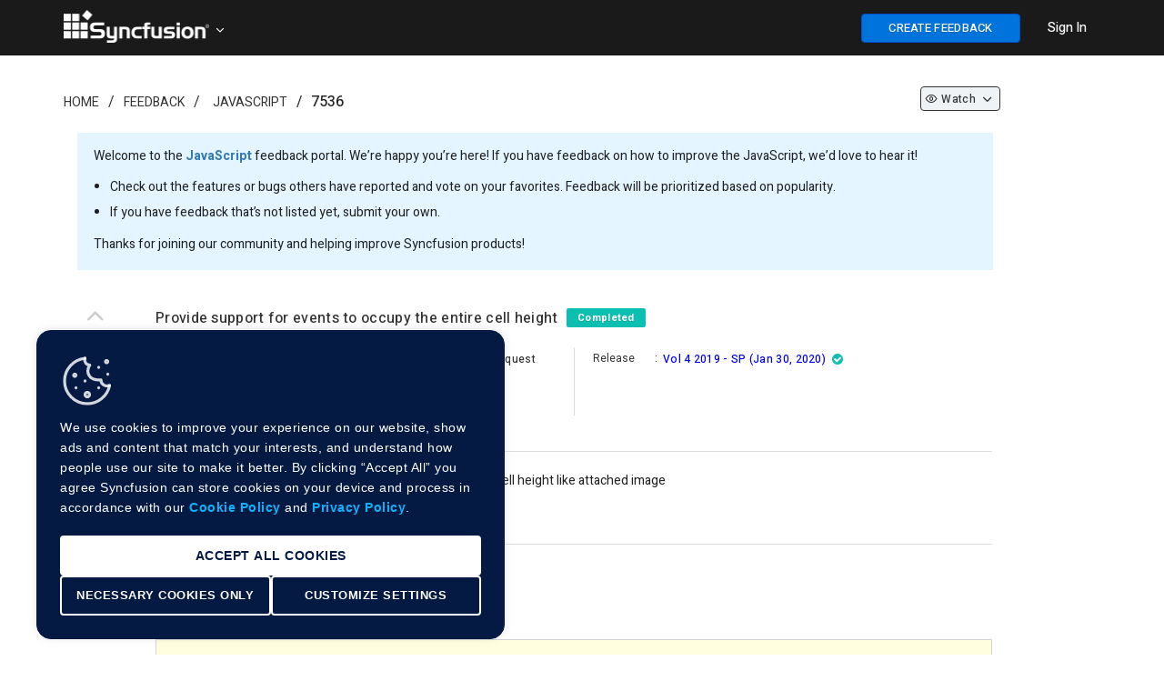

--- FILE ---
content_type: text/html; charset=utf-8
request_url: https://www.syncfusion.com/feedback/7536/provide-support-for-events-to-occupy-the-entire-cell-height
body_size: 8913
content:


<!DOCTYPE html>
<html lang="en">
<head>
    <script src="https://cdn.syncfusion.com/syncfusionfeedback/scripts/jquery.all.new_v2.min.js"></script>

        <!-- Start cookieyes banner -->
        <script id="cookieyes" type="text/javascript" src="https://cdn-cookieyes.com/client_data/a579e010cc45dfd587718a85/script.js"></script>
        <script src="https://cdn.syncfusion.com/scripts/common/CookieYes/Master/CookieyesBanner-V3.min.js"></script>
        <!-- End cookieyes banner -->
    <!-- End Google Tag Manager -->
    <meta http-equiv="Content-Type" content="text/html; charset=utf-8" />
    <meta name=viewport content="width=device-width, initial-scale=1">
    <meta name="theme-color" content="#317EFB" />
       <title>Provide support for events to occupy the entire cell height in JavaScript | Feedback Portal</title>
    
    <meta name="description" content="Check out the feature request in JavaScript - Schedule - Provide support for events to occupy the entire cell height.">


    
    <link rel="canonical" href="https://www.syncfusion.com/feedback/7536/provide-support-for-events-to-occupy-the-entire-cell-height" />


    <link rel="shortcut icon" href="https://cdn.syncfusion.com/syncfusionfeedback/images/favicon.ico" type="image/vnd.microsoft.icon" />
    
    
        <link rel="stylesheet" href="https://cdn.syncfusion.com/syncfusionfeedback/stylesheets/bootstrap.min.css" />
    
</head>
<body id="targetBody" onload="pageLoadEvent()">

    
    
        <link rel="stylesheet" href="https://cdn.syncfusion.com/syncfusionfeedback/stylesheets/fusion_18.1.46.min.css" />
        <link rel="stylesheet" href="/feedback/dist/cssminify/site.min.css?v=sWt77PQwsv17E4IPXThYI2i5Lnhnh_wLjXKg44yfev8" />
    
    
    

    
        <link href="/feedback/dist/cssminify/question.min.css?v=ssbIlCTUgLHhPjCLFFXnq19lTK4zrDz1MPWPr8yfMG4" rel="stylesheet" />
    

    <link rel="preload" href="https://cdn.syncfusion.com/syncfusionfeedback/stylesheets/font-awesome.min.css" as="style" onload="this.onload=null;this.rel='stylesheet'" />
    <noscript><link rel="stylesheet" href="https://cdn.syncfusion.com/syncfusionfeedback/stylesheets/font-awesome.min.css"></noscript>
    <script src="https://cdn.syncfusion.com/syncfusionfeedback/scripts/csspreload.js"></script>
    <link rel="preload" href="https://cdn.syncfusion.com/content/stylesheets/components/Stack1.3.7/css/socicon.css" as="style" onload="this.onload=null;this.rel='stylesheet'" />
    <noscript><link rel="stylesheet" href="https://cdn.syncfusion.com/content/stylesheets/components/Stack1.3.7/css/socicon.css"></noscript>
    <link rel="preload" href="https://cdn.syncfusion.com/syncfusionfeedback/stylesheets/fusion-icons.css" as="style" onload="this.onload=null;this.rel='stylesheet'" />
    <noscript><link rel="stylesheet" href="https://cdn.syncfusion.com/syncfusionfeedback/stylesheets/fusion-icons.css"></noscript>
    <script src="https://cdn.syncfusion.com/scripts/components/Others/toastr.min.js" defer></script>
    <link href="https://cdn.syncfusion.com/content/stylesheets/others/toastr.min.css" rel="stylesheet" />
    <input type="hidden" id="userEmail" name="userEmail" />

    <!--Bold Chat Integration-->
    <script src="https://support.syncfusion.com/chatwidget-api/widget/v1/e4988a66-473b-4a33-8306-d856e02a1789" defer async></script>
    <script>
        window.subsiteurl = "/feedback";
        window.syncfusionLogoutUrl = "https://www.syncfusion.com/account/logoff";
        window.isStagingOrProduction = "True";
        window.loginUrl = "https://www.syncfusion.com/account/login?";
        window.IsDevelopmentLogin = "False";
        window.IsSyncfusionLogin = "True";
        window.IsOAuthLogin = "False";
        window.SignUpURL = "https://www.syncfusion.com/account/register?ReturnUrl=";
        window.BrandName = "Syncfusion";
        window.SubCategoryTerm = "Control";
        window.oAuthLogoutUrl = "https://dev-id.boldbi.com/oauth/logout?redirect_uri=";
        window.SiteUrl = "https://www.syncfusion.com";
        window.EmailVerificationUrl = "/account/activation";
        window.IsAdminOrReviewer = "False";
    </script>



    <input id="isSyncfusionUser" type="hidden" value="false" />
    <input id="isCustomer" type="hidden" value="false" />
    <input type="hidden" id="isAdminorReviewer" value="false" />
    <input type="hidden" id="request-verification-token" name="RequestVerificationToken" value="CfDJ8FLV-5FN0DVIra4_-TUCbuR0FGfW4znD_svl1qy5wavdxjKf2NPi6GDVnxHNfQQI0RdObq3tqmyK9CPJt728rXvwr5SEMqjgXQcQjxqREs4RkIXk9DkL2x2I1bSGKsWXUJUhTRdXxNOoVKq7HpG-WWY">
    <div id="overlay-main"></div>
    <div id="myModal" class="modal">
        <span id="closeicon" class="close-img">&times;</span>
        <img class="modal-content" id="img-preview">
    </div>
    <div id="progressDialogModal">
        <div id="loaderInner">
            <svg class="f-circular" viewBox="25 25 50 50">
                <circle class="f-path-outline" cx="50" cy="50" r="20" fill="none" stroke-width="2" stroke-miterlimit="10">
                </circle>
                <circle class="f-path" cx="50" cy="50" r="20" fill="none" stroke-width="6" stroke-miterlimit="10">
                </circle>
            </svg>
        </div>
    </div>


    

<div id="menu-wrapper" style="background-color:#1a1a1a; border-bottom: 1px solid #1a1a1a">

    <div class="container main-menu-section">
        <div class="row" style="margin:0">
            <div class="col-xs-12 col-sm-12 col-md-12 col-lg-12">
                <div class="syncfusion-logo">
                    <a class="sync-logo-img" style="background-image:url(https://cdn.syncfusion.com/content/images/Logo/Logo_150dpi.png);font-size:18px;padding-left:15px;" href="https://www.syncfusion.com" aria-label=".NET, Xamarin, JavaScript, Angular UI components | Syncfusion">
                    </a>
                    <a id="tenantTitle" class="icon-down" data-toggle="dropdown" style="padding: 15px 20px 15px 0;vertical-align:middle;color:white;cursor:pointer;margin-left:165px;position:relative;top:12px;;">
                    </a>
                    <ul id="tenantList" class="dropdown-menu hide" style="width: 15%;margin-left: 14px;" role="menu" aria-labelledby="tenantTitle">
                            <li role="presentation"><a style="color:black; padding: 7px;" class="e-text" href="https://www.boldbi.com/feedback" tabindex="-1"><img class="tenant-icon" src="" data-imgSrc="https://cdn.syncfusion.com/syncfusionfeedback/images/boldbi-favicon.ico" style="width:25px" alt="site logo" />&nbsp;&nbsp;Bold BI</a></li>
                            <li role="presentation"><a style="color:black; padding: 7px;" class="e-text" href="https://www.boldreports.com/feedback" tabindex="-1"><img class="tenant-icon" src="" data-imgSrc="https://cdn.syncfusion.com/syncfusionfeedback/images/boldreports-favicon.ico" style="width:25px" alt="site logo" />&nbsp;&nbsp;Bold Reports</a></li>
                            <li role="presentation"><a style="color:black; padding: 7px;" class="e-text" href="https://feedback.bolddesk.com/feedback" tabindex="-1"><img class="tenant-icon" src="" data-imgSrc="https://cdn.syncfusion.com/syncfusionfeedback/images/bolddesk-favicon.ico" style="width:25px" alt="site logo" />&nbsp;&nbsp;BoldDesk</a></li>
                    </ul>
                </div>
                <div class="menu-with-search">
                    <div class="syncfusion-menu">
                        <nav class="navbar-inverse navbar-default">


                            <ul class="" style="display:flex;list-style:none;">
                                <li class="add-feedback-button-mobileview" style="display:none;padding-top:10px;padding-right:5px;">
                                    <button id="postIdeabtn" aria-label="create feedback" class="e-btn e-primary" style="float: right;width: 35px;height:25px;font-weight: 500;background: #0073dc!important;border-color: #0450cc;color: #fff;font-size: 13px !important; height: 29px; position: relative; top: -5px;" onclick="createNewQuestion()"><i class="fa fa-plus"></i></button>
                                </li>
                                <li class="sub-menu-list add-feedback-button" style="padding-left:15px;padding-right:15px;padding-top:15px;">
                                    <button id="postIdeabtn" aria-label="create feedback" class="e-btn e-primary" style="float: right;width:175px;font-weight: 500;background-color: #0073dc!important;border-color: #0450cc;color: #fff;font-size: 13px !important;" onclick="createNewQuestion()">CREATE FEEDBACK</button>
                                </li>
                                <li class="dropdown sub-menu-list products">
                                    <div id="menu-signin" class="" style="padding-left:15px;padding-right:15px;padding-top:21px;">
                                            <a href="javascript:void(0)" data-login="https://www.syncfusion.com/account/login?" onclick="LoginClick(this)" id="login-btn-menu" class="login-button default-btn" style="color: white;font-weight: 500;cursor: pointer;opacity: 1;">Sign In</a>

                                    </div>
                                </li>
                            </ul>


                        </nav>
                    </div>
                </div>
            </div>

            <div id="logout-section">
                <div class="container" style="padding-top:60px;">
                    <div class="column">
                        <div class="Customerinformation">
                            <ul style="list-style:none;">
                                <li style="padding-bottom:16px;">
                                    <a href="/feedback/my-items" rel="nofollow" id="home-myfeedback" style="font-size: 14px; font-weight: 500; color: #0073DC;">My Feedback</a>
                                </li>
                                <li>
                                    <div class="signout-section">
                                        <a href="javascript:void(0)" onclick="LogOutClick()" rel="nofollow" class="btn btn--stack btn--primary">SIGN OUT</a>
                                    </div>
                                </li>
                            </ul>

                        </div>
                    </div>
                </div>
            </div>
        </div>
    </div>
</div>




    
    <div class="container body-content">
        





<script>
    $(document).ready(function () {
        $('.ellipsis').each(function () {
            var $ele = $(this);
            if (this.offsetWidth < this.scrollWidth)
                $ele.attr('title', $ele.text());
        });
    });

    $(document).keydown(function (event) {
        if (event.keyCode == 27) {
            if (document.getElementById('img-preview') != null && document.getElementById('img-preview') != undefined) {
                document.getElementById('myModal').style.display = 'none';
            }
        }
    });

    window.CustomerEmailIds ="";
    window.IsAdminOrReviewer = false;
    window.RoleId = 0;
    window.QuestionTitle = "Provide support for events to occupy the entire cell height";
    window.QuestionTitleUrL = "provide-support-for-events-to-occupy-the-entire-cell-height";
    window.QuestionIdValue = 7536;
    window.IsPrivate = false;
    window.QuestionDescription = "<p data-pm-slice=\"0 0 []\">Need to provide the support for events to occupy the entire cell height like attached image</p>";
    window.AttachedFileName = "Event_height.png";
    window.AttachedFileExtension = "png";
    window.LoginUrl = "https://www.syncfusion.com/account/login?";
    $('.votenumber').each(function () {
        var $ele = $(this);
        var f = $ele.context.innerText;
        var newStr = f.substring(0, 3) + "..";
        if (f.length > 3) {
            $ele.attr('title', f);
            $ele.context.innerText = newStr;
        }
    });
</script>

        
    <div id="categoryId" style="display:none;">4</div>
    <div id="categoryName" style="display:none">JavaScript</div>
    <div id="statusId" style="display:none;">4</div>
    <div id="resolutionId" style="display:none;"></div>
    <div id="releaseId" style="display: none;">128</div>
    <div id="fetureTypeId" style="display:none;">1</div>
    <div id="tagslistId" style="display:none;">214</div>
    <div id="roleId" style="display:none">0</div>
    <div id="isJiraTaskIdRequiredField" style="display:none"></div>
    <div id="isReleaseDetailsRequiredField" style="display:none">True</div>
    <div id="isResolutionFieldRequired" style="display:none"></div>
    <div id="isProductVersionRequired" style="display:none">True</div>
    <input type="hidden" id="div-categoryId" value=4 />
    <input id="isPendingReviewStatus" type="hidden" value="false" />
    <input id="isCurrentUserCreatedFeedback" type="hidden" value="false" />
    <input id="isSyncfusionUser" type="hidden" value="false" />
    <input id="isControlReviewer" type="hidden" value="false" />
    <input id="isCustomer" type="hidden" value="false" />
    <input id="isCommentIsRequired" type="hidden" value="true" />
    <input type="hidden" id="osid" />
    <input type="hidden" id="browserid" />
    <input type="hidden" id="versionid" />
    <input id="returnUrl" type="hidden" value="/7536/provide-support-for-events-to-occupy-the-entire-cell-height" />
    <input id="isURLHaveLoginStatus" type="hidden" value="false" />
    <input id="currentUserWatchType" type="hidden" value="0" />
    <input id="isSyncfusionEmail" type="hidden" value="false" />

    <div class="container">
        <div style="padding-top:10px;padding-bottom:20px">
            <div class="col-lg-12 col-md-12 col-sm-12 col-xs-12">
                <div class="col-lg-8 col-md-8 col-sm-8 col-xs-12" style="padding-left:0px">
                    <ol class="breadcrumb" style="background-color: #ffffff;padding:0; padding-top:30px;">
                        <li class="hidden-xs"><a class="breadcrumb-link" href="https://www.syncfusion.com">Home</a></li>
                        <li class="hidden-lg hidden-md hidden-sm hide-divider"><a class="fa fa-home breadcrumb-link" aria-label="Syncfusion" href="https://www.syncfusion.com" style="font-size:15px;"></a></li>

                        <li><a class="breadcrumb-link" href="https://www.syncfusion.com/feedback">Feedback</a></li>
                        <li>
                                <a href="/feedback/javascript" class="breadcrumb-link">JavaScript</a>
                        </li>
                        <li lass="breadcrumb-link" style="font-weight:500">7536</li>
</ol>
                </div>

                <div class="col-lg-3 col-md-3 col-sm-3 hidden-xs" align="right">
                    <ul class="liststyle" style="padding-top:24px;">
                        <li style="margin-bottom: 6px;">
                                <a class="dropdown-toggle watchdropdownwithoutcountheader btn-sm" data-toggle="dropdown" onclick="WatchChangeOption(7536,0, '', 0, false)">
                                        <span class="icon-eye" id="categorywatchicon"></span>

                                        <p class="watchdropdownnextheader">Watch</p>

                                    <span class="icon-down" id="watchdownicon"></span>
                                </a>

                        </li>
                    </ul>
                </div>
                <div class="field-container">
                    <p>
                        Welcome to the <b style="font-weight: bold;"><a href="/feedback/javascript">JavaScript</a></b> feedback portal. We’re happy you’re here! If you have feedback on how to improve the JavaScript, we’d love to hear it!</>
                        <ul style="position: relative; right: 22px; padding-bottom: 11px;line-height: 2;">
                            <li>Check out the features or bugs others have reported and vote on your favorites. Feedback will be prioritized based on popularity.</li>
                            <li>If you have feedback that’s not listed yet, submit your own.</li>
                        </ul>
                    <p>Thanks for joining our community and helping improve Syncfusion products!</p>
                </div>

                <div class="col-sm-12 hidden-xs" style="margin-left:-15px;margin-right:15px">

                </div>

                <div class="custom-question-summary">
                    <div class="question-summary search-result" style="padding-top: 0px;">

                        <div class="statscontainer col-lg-1 col-md-1 col-sm-1 col-xs-1" style="padding: 0px;">
                            <div style="padding-bottom: 5px;">

                                        <div>
                                            <i class="e-btn-icon e-icons e-btngrp-underline icon-up like-btn-thumb disablevoteoptiondiv" style="padding-top: 0px; font-size: 30px !important;" data-container="body" data-toggle ="tooltip" title="Feedback has been closed."></i>
                                        </div>

                                    <div class="votecount_7536" style="font-size: 20px; color: #333333; letter-spacing: 0.6px; text-align: center; line-height: 24px;cursor:pointer;" onclick="loginPopup()">
                                        3
                                    </div>
                                        <div class="votetext_7536" style="font-size: 14px; color: #7C7C7C; letter-spacing: 0.43px; text-align: center;margin-top: 6px;font-weight: 500;cursor:pointer;" onclick="loginPopup()">
                                            Votes
                                        </div>
                            </div>
                        </div>
                        <div class="cv-summary col-lg-10 col-md-10 col-sm-10 col-xs-10" id="questionSection" style="padding-top: 10px;">
                            <div style="padding-bottom: 20px;border-bottom: 1px solid #dcdcdc;">
                                <div class="result-link">
                                    <div>
                                        <h1 class="questionTitle" style="display:inline-block; width: calc(100% - 170px);">
                                            Provide support for events to occupy the entire cell height
                                            <span style="padding-left: 5px;">
                                                <label data-hashid="zGPXpK" data-item="pen" class="invisible-button single-stat loves loved-0 statusbutton"
                                                       data-owned="false" aria-pressed="false" style="position: relative; top: -2px; padding-top: 3px; padding-bottom: 2px; background: #0DBFB0;">
                                                    <span class="visually-hidden" data-container="body" data-toggle ="tooltip" title="Feedback was classified as done."> Completed </span>
                                                </label>
                                            </span>
                                        </h1>
                                        <div style="float:right;">
                                            <ul class="dropdown-menu hidden-lg hidden-md" style="top: auto;left: auto;margin-left:-153px;">
                                            </ul>


                                            

                                        <ul class="dropdown-menu hidden-sm hidden-xs" style="top: auto;left: auto;margin-left: -110px; margin-top: 25px;">

                                        </ul>
                                            </div>
                                    </div>
                                    <div class="row" style="padding-top: 15px;">
                                        <div class="col-lg-3 col-md-3 hidden-sm hidden-xs" style="padding-right: 13px;">
                                            <div style="font-size: 12px;letter-spacing: 0.33px;padding-bottom: 5px;">
                                                    <img alt="Syncfusion" src="https://cdn.syncfusion.com/syncfusionfeedback/images/favicon.ico" style="width:16px; height:16px;position: relative;top:0px;cursor:default;margin-right:2px;">
                                                    <span class="visually-hidden questionPropertiesBold ellipsis" style="padding-left: 3px;width: 80%;position: absolute;">Vinitha Devi Murugan</span>

                                            </div>
                                            <div class="feedbackdetail">
                                                <span class="feedbackdetail-sub-heading visually-hidden questionProperties">
                                                    Created On
                                                </span>
                                                <span class="gap">:</span>
                                                <span class="feedbackdetail-information questionPropertiesBold ellipsis" style="width: 57%;position: absolute;padding-top: 3px;padding-left: 3px;">Jul 16, 2019 10:25 AM</span>
                                            </div>
                                            <div class="feedbackdetail">
                                                <span class="feedbackdetail-sub-heading visually-hidden questionProperties">
                                                    Updated On
                                                </span>
                                                <span class="gap">:</span>
                                                <span class="feedbackdetail-information questionPropertiesBold ellipsis" style="width: 57%;position: absolute;padding-top: 3px;padding-left: 3px;">Jan 31, 2020 1:55 AM</span>
                                            </div>
                                        </div>
                                        <div class="col-lg-3 col-md-3 hidden-sm hidden-xs" style="height: 75px;border-left: 1px solid #dcdcdc;padding:0">
                                            <div style="padding-left: 20px; padding-right: 20px;">
                                                <div class="feedbackdetail" style="padding-top: 0px;">
                                                    <span class="feedbackdetail-sub-heading visually-hidden questionProperties">
                                                        Type
                                                    </span>
                                                    <span class="gap">:</span>
                                                    <span class="feedbackdetail-information questionPropertiesBold ellipsis" style="width: 52%;position: absolute;padding-top: 3px;padding-left: 3px;">Feature Request</span>
                                                </div>
                                                    <div class="feedbackdetail">
                                                        <span class="feedbackdetail-sub-heading visually-hidden questionProperties">
                                                            Control
                                                        </span>
                                                        <span class="gap">:</span>
                                                        <span class="feedbackdetail-information questionPropertiesBold ellipsis" style="width: 52%;position: absolute;padding-top: 3px;padding-left: 3px;">Schedule</span>
                                                    </div>
                                            </div>
                                        </div>
                                            <div class="col-lg-4 col-md-4 hidden-sm hidden-xs" style="height: 75px;border-left: 1px solid #dcdcdc;padding:0">
                                                <div style="padding-left: 20px; padding-right: 20px;">





                                                                    <div class="feedbackdetail" style="padding-top:0px">
                                                                        <span class="feedbackdetail-sub-heading visually-hidden questionProperties">
                                                                            Release
                                                                        </span>
                                                                        <span class="gap">:</span>
                                                                        <span class="feedbackdetail-information questionPropertiesBold ellipsis" style="width: 70%;position: absolute;padding-top: 3px;padding-left: 3px;"><a href="https://help.syncfusion.com/common/essential-studio/release-notes/v17.4.0.46" target="_blank" style="color: blue;"><span>Vol 4 2019 - SP (Jan 30, 2020)</span></a><i style="color: #0DBFB0;" class="fa fa-check-circle release-icon" data-container="body" data-toggle ="tooltip" title="Released On: Jan 30, 2020"></i></span>
                                                                    </div>
                                                </div>
                                            </div>
                                        <div class="hidden-lg hidden-md col-sm-12 col-xs-12" style="padding-top: 20px;padding-left: 15px;">
                                            <div style="font-size: 12px;letter-spacing: 0.33px; padding-left: 0.5px;padding-bottom: 5px;">
                                                    <img alt="Syncfusion" src="https://cdn.syncfusion.com/syncfusionfeedback/images/favicon.ico" style="width:16px; height:16px;position: relative;top:0px;cursor:default;margin-right:2px;">
                                                    <span class="visually-hidden questionPropertiesBold ellipsis" style="padding-left: 3px;width: 75%;position: absolute;">Vinitha Devi Murugan</span>

                                            </div>
                                            <div class="feedbackdetail">
                                                <span class="feedbackdetail-sub-heading visually-hidden questionProperties">
                                                    Created On
                                                </span>
                                                <span class="gap">:</span>
                                                <span class="feedbackdetail-information questionPropertiesBold ellipsis" style="width: 60%;position: absolute;padding-top: 3px;padding-left: 3px;">
                                                    Jul 16, 2019 10:25 AM
                                                </span>
                                            </div>
                                            <div class="feedbackdetail">
                                                <span class="feedbackdetail-sub-heading visually-hidden questionProperties">
                                                    Type
                                                </span>
                                                <span class="gap">:</span>
                                                <span class="feedbackdetail-information questionPropertiesBold ellipsis" style="width: 60%;position: absolute;padding-top: 3px;padding-left: 3px;">
                                                    Feature Request
                                                </span>
                                            </div>
                                                <div class="feedbackdetail">
                                                    <span class="feedbackdetail-sub-heading visually-hidden questionProperties">
                                                        Control
                                                    </span>
                                                    <span class="gap">:</span>
                                                    <span class="feedbackdetail-information questionPropertiesBold ellipsis" style="width: 60%;position: absolute;padding-top: 3px;padding-left: 3px;">
                                                        Schedule
                                                    </span>
                                                </div>

                                            <div class="feedbackdetail hide" id="detail-updatedOn">
                                                <span class="feedbackdetail-sub-heading visually-hidden questionProperties">
                                                    Updated On
                                                </span>
                                                <span class="gap">:</span>
                                                <span class="feedbackdetail-information questionPropertiesBold ellipsis" style="width: 60%;position: absolute;padding-top: 3px;padding-left: 3px;">
                                                    Jan 31, 2020 1:55 AM
                                                </span>
                                            </div>


                                                            <div class="feedbackdetail hide" id="detail-release">
                                                                <span class="feedbackdetail-sub-heading visually-hidden questionProperties">
                                                                    Release
                                                                </span>
                                                                <span class="gap">:</span>
                                                                <span class="feedbackdetail-information questionPropertiesBold ellipsis" style="width: 60%;position: absolute;padding-top: 3px;padding-left: 3px;">
                                                                    <a href="https://help.syncfusion.com/common/essential-studio/release-notes/v17.4.0.46" target="_blank" style="color: blue;"><span>Vol 4 2019 - SP (Jan 30, 2020)</span></a><i style="color: #0DBFB0;" class="fa fa-check-circle release-icon" data-container="body" data-toggle ="tooltip" title="Released On: Jan 30, 2020"></i>
                                                                </span>
                                                            </div>

                                        </div>
                                    </div>
                                </div>                              
                                <div id="jira-details"></div>
                            </div>
                            <div style="border-bottom: 1px solid #dcdcdc;">
                                <div class="questionDescription" style="padding-top: 20px; padding-bottom: 10px;">
                                    <div class="question-content" id="questioncontent">
                                        <p data-pm-slice="0 0 []">Need to provide the support for events to occupy the entire cell height like attached image</p>
                                    </div>

                                        <div style="padding-bottom: 15px;">
                                            <i class="fa fa-paperclip" style="margin-right: 5px; color: #0565FF;"></i><a href="https://syncfusion-feedback.s3.amazonaws.com/7536/Event_height_f2d4c8cb.png" rel="nofollow" target="_blank" style="font-size: 13px; color: #0565FF; letter-spacing: 0.3px; line-height: 18px;">Event_height.png</a>
                                        </div>
                                    <div class="col-lg-12" id="comments" style="padding: 0px; margin-top: 32px; padding-bottom: 0px;">


                                        <div class="result-link" style="padding-bottom: 30px">
                                            <div id="publicCommentsection" style="display:none">
                                                <div class="questionPropertiesBold show" id="div-commentscount" style="padding-bottom: 5px; padding-left: 0px;">
                                                    <span id="commentcount-span" class="questionPropertiesBold" style="padding: 0px;">2</span>
                                                        <span id="commentFieldText" class="questionPropertiesBold">COMMENTS</span>
                                                </div>
                                                <div id="commentAttachments">

                                                    <div style="padding-top: 10px; display: none;" class="errorLabel" id="postcommenterror"></div>
                                                        <span style="font-size: 13px; color: #333333; margin-top: 20px; padding-left: 8px; position: relative; top: 12px"><a href="javascript:void(0)" data-login="https://www.syncfusion.com/account/login?" onclick="LoginClick(this)" style="text-decoration: underline !important; font-size: 13px; color: blue; line-height: 18px; margin-left: -9px">Sign in</a> to post a comment.</span>
                                                </div>
                                                <div id="commentShimmer" style="position: relative; right: 5px;">
                                                    <div class="fd-post">
                                                        <div class="fd-place-holder">
                                                            <div class="fd-divider-1"></div>
                                                            <div class="fd-divider-2"></div>
                                                            <div class="fd-date-time"></div>
                                                            <div class="fd-divider-3"></div>
                                                        </div>
                                                    </div>
                                                    <div class="fd-post">
                                                        <div class="fd-place-holder">
                                                            <div class="fd-divider-1"></div>
                                                            <div class="fd-divider-2"></div>
                                                            <div class="fd-date-time"></div>
                                                            <div class="fd-divider-3"></div>
                                                        </div>
                                                    </div>
                                                    <div class="fd-post">
                                                        <div class="fd-place-holder">
                                                            <div class="fd-divider-1"></div>
                                                            <div class="fd-divider-2"></div>
                                                            <div class="fd-date-time"></div>
                                                            <div class="fd-divider-3"></div>
                                                        </div>
                                                    </div>
                                                </div>
                                                <div style="margin-top:35px" class="activity-content" id="comments_notes_section">
                                                    <div id="comments-scetion">
                                                        <div id="pinnedCommentSection" style="margin-bottom: 30px;">
                                                            
<div id="div-pinlogs-content"></div>

<script id="pinlogs-content-template" type="text/x-jsrender">
    <table style="width:100%;">
        <tr>
            <td>
                <div class="comment-section" style="border: 1px solid lightgray;padding: 10px; background:lightyellow">
                    <div class="stats" style="padding: 10px; min-height: 40px">
                        <span style="padding-left:15px;float:right">
                            {{if (IsCreatedByCurrentUser || IsCurrentUserIsReviewerOrAdmin)}}
                            <a class="status-label" data-container="body" data-toggle ="tooltip" title="Edit Comment" style="padding-right:10px;" onclick="EditCommentDialog(true, {{:CommentId}},'{{>EncodedCommentDescription}}','{{>FileName}}')"><span class="f-primary-with-icons icon-edit-2 actionButtonText"></span></a>
                            <a class="status-label" data-container="body" data-toggle ="tooltip" title="Delete Comment" style="padding-right:10px;" onclick="DeleteCommentDialog(true, {{:CommentId}})"><span class="f-primary-with-icons icon-trash-full actionButtonText"></span></a>
                            {{/if}}
                            {{if (!IsCurrentUserIsReviewerOrAdmin && IsCurrentUserIsEmployee && !IsCreatedByCurrentUser)}}
                            <a class="status-label" data-container="body" data-toggle ="tooltip" title="Edit Comment" style="padding-right:10px;" onclick="EditFeedbackAccessInfo()"><span class="f-primary-with-icons icon-edit-2 actionButtonText"></span></a>
                            <a class="status-label" data-container="body" data-toggle ="tooltip" title="Delete Comment" style="padding-right:10px;" onclick="EditFeedbackAccessInfo()"><span class="f-primary-with-icons icon-trash-full actionButtonText"></span></a>
                            {{/if}}
                            {{if (IsCurrentUserIsReviewerOrAdmin)}}
                            <span style="float: right;cursor:pointer" onclick="RemovePinnedComment()" class="status-label" data-container="body" data-toggle ="tooltip" title="Unpin Comment"> <i class="feedback-icon-pin" style="font-size: 19px !important;margin-top: 10px;position: relative;top: 5px;"></i></span>
                            {{/if}}
                            {{if (!IsCurrentUserIsReviewerOrAdmin)}}
                            <span style="float: right"> <i class="feedback-icon-pinned" style="font-size: 19px !important;margin-top: 10px;position: relative;top: 5px;"></i></span>
                            {{/if}}
                        </span>
                        <table>
                            <tr>
                                <td rowspan="2">
                                    {{if (IsSyncfusionEmployee)}}
                                    <img alt="Syncfusion" src="https://cdn.syncfusion.com/syncfusionfeedback/images/favicon.ico" style="width:21px; height:21px ;position: relative;top:-2px;cursor:default;margin-right:8px;">
                                    {{/if}}
                                    {{if (!IsSyncfusionEmployee)}}
                                    <span class="e-avatar e-avatar-small e-avatar-circle customerImg" style="font-size:0.6em;width:20px;height:20px;font-size:10px;top:-1px;margin-right:8px;background: {{:AvatarColor}}">{{:UsernameChar}} </span>
                                    {{/if}}
                                    {{if (UserProfileLink != null && UserProfileLink != "")}}
                                    <a class="single-stat views" target="_blank" href="{{:UserProfileLink}}" rel="nofollow">
                                        <span class="visually-hidden questionPropertiesBold link-properties" style="padding-left:0px; font-size:14px; font-weight: 400; color:#2D3748"> {{:Username}}{{:SyncfusionUser}}</span>
                                    </a>
                                    {{/if}}
                                    {{if (UserProfileLink == null || UserProfileLink == "")}}
                                    <span class="visually-hidden questionPropertiesBold" style="padding-left:0px; font-size:14px; font-weight: 400; color:#2D3748"> {{:Username}}{{:SyncfusionUser}}</span>
                                    {{/if}}
                                    <span class="visually-hidden questionProperties" style="padding-left:0px; font-size:14px; color:#718096"> commented on {{:UpdatedDateString}} </span>
                                </td>
                            </tr>
                        </table>

                    </div>
                    <div class="commentUpdate" style="padding:10px;background:lightyellow">
                        <p id="commenttext" class="commentUpdate" style=""> {{:CommentDescription}} </p>
                        {{if HasAttachment}}
                        <div>
                            <span><i class="fa fa-paperclip" style="margin-right:5px;color: #0565FF;"></i></span><a href="{{:AttachmentLink}}" rel="nofollow" target="_blank" style="font-size: 12px;color: #0565FF; letter-spacing: 0.3px;line-height: 18px;">{{:FileName}}</a>
                        </div>
                        {{/if}}
                    </div>
                </div>
            </td>
        </tr>
    </table>
</script>


                                                        </div>
                                                        <div id="commentSection">
                                                            
<div id="no-details-error"></div>
<div id="div-logs-content"></div>
<div id="div-LogsLoadMore" class="row" style="text-align: center; padding-bottom: 5px; display: block; padding-top: 15px; padding-bottom: 15px;">
</div>

<script id="logs-content-template" type="text/x-jsrender">
    <div>
        <table style="width:100%;">
            <tr>
                <td>
                      <div class="comment-section comment-part" style="padding: 10px;border-bottom: 1px solid #e2e8f0;margin-bottom: 10px;">
                            <div class="stats" style="padding: 10px; min-height: 40px;">
                                <span style="padding-left: 15px;float: right">
                                    {{if (IsPendingReview)}}
                                    <button id="postcommentbtn" class="e-control e-btn e-primary" style="font-size: 11px; background-color: #0565FF; border-color: #0565FF; color: #fff;margin-right: 10px;margin-top:-2px;" onclick="MarkNonPendingComment({{:CommentId}})">Mark as Non Pending</button>
                                    {{/if}}
                                    {{if (IsCreatedByCurrentUser && IsCustomerComment)}}
                                    <a class="status-label" data-container="body" data-toggle="tooltip" title="Edit Comment" style="padding-right:10px;" onclick="EditCommentDialog(false, {{:CommentId}},'{{>EncodedCommentDescription}}','{{>FileName}}')"><span class="f-primary-with-icons icon-edit-2 actionButtonText"></span></a>
                                    <a class="status-label" data-container="body" data-toggle="tooltip" title="Delete Comment" style="padding-right:10px;" onclick="DeleteCommentDialog(false, {{:CommentId}})"><span class="f-primary-with-icons icon-trash-full actionButtonText"></span></a>
                                    {{/if}}
                                    {{if ((IsCreatedByCurrentUser || IsCurrentUserIsReviewerOrAdmin) && !IsCustomerComment && (IsInternalComments && IsNotesNotEscalation))}}
                                    <a class="status-label" data-container="body" data-toggle="tooltip" title="Edit Comment" style="padding-right:10px;" onclick="EditCommentDialog(false, {{:CommentId}},'{{>EncodedCommentDescription}}','{{>FileName}}')"><span class="f-primary-with-icons icon-edit-2 actionButtonText"></span></a>
                                    <a class="status-label" data-container="body" data-toggle="tooltip" title="Delete Comment" style="padding-right:10px;" onclick="DeleteCommentDialog(false, {{:CommentId}})"><span class="f-primary-with-icons icon-trash-full actionButtonText"></span></a>
                                    {{/if}}
                                    {{if ((IsCreatedByCurrentUser || IsCurrentUserIsReviewerOrAdmin) && !IsCustomerComment && (!IsInternalComments && !IsNotesNotEscalation))}}
                                    <a class="status-label" data-container="body" data-toggle="tooltip" title="Edit Comment" style="padding-right:10px;" onclick="EditCommentDialog(false, {{:CommentId}},'{{>EncodedCommentDescription}}','{{>FileName}}')"><span class="f-primary-with-icons icon-edit-2 actionButtonText"></span></a>
                                    <a class="status-label" data-container="body" data-toggle="tooltip" title="Delete Comment" style="padding-right:10px;" onclick="DeleteCommentDialog(false, {{:CommentId}})"><span class="f-primary-with-icons icon-trash-full actionButtonText"></span></a>
                                    {{/if}}
                                    {{if (!IsCurrentUserIsReviewerOrAdmin && IsCurrentUserIsEmployee && !IsCustomerComment && !((IsCreatedByCurrentUser || IsCurrentUserIsReviewerOrAdmin) && !IsCustomerComment && (IsCreatedByCurrentUser || (!IsInternalComments && !IsNotesNotEscalation))))}}
                                    <a class="status-label" data-container="body" data-toggle="tooltip" title="Edit Comment" style="padding-right:10px;" onclick="EditFeedbackAccessInfo()"><span class="f-primary-with-icons icon-edit-2 actionButtonText"></span></a>
                                    <a class="status-label" data-container="body" data-toggle="tooltip" title="Delete Comment" style="padding-right:10px;" onclick="EditFeedbackAccessInfo()"><span class="f-primary-with-icons icon-trash-full actionButtonText"></span></a>
                                    {{/if}}
                                    {{if (!IsCreatedByCurrentUser && IsCurrentUserIsReviewerOrAdmin && IsCustomerComment)}}
                                    <a class="status-label" data-container="body" data-toggle="tooltip" title="Spam Comment" style="padding-right:10px;" onclick="SpamCommentDialog(false, {{:CommentId}})"><span class="f-primary-with-icons icon-alert-octagon actionButtonText"></span></a>
                                    {{/if}}
                                </span>
                                <table>
                                    <tr>
                                        <td rowspan="2">
                                            {{if (IsSyncfusionEmployee)}}
                                            <img alt="Syncfusion" src="https://cdn.syncfusion.com/syncfusionfeedback/images/favicon.ico" style="width:21px; height:21px;position: relative;top:-2px;cursor:default;margin-right:8px;">
                                            {{/if}}
                                            {{if (!IsSyncfusionEmployee)}}
                                            <span class="e-avatar e-avatar-small e-avatar-circle customerImg" style="font-size:0.6em;width:20px;height:20px;top:-1px;margin-right:8px;background: {{:AvatarColor}}">{{:UsernameChar}} </span>
                                            {{/if}}
                                            {{if (UserProfileLink != null && UserProfileLink != "")}}
                                            <a class="single-stat views" target="_blank" href="{{:UserProfileLink}}" rel="nofollow">
                                                <span class="visually-hidden questionPropertiesBold link-properties" style="padding-left:0px; font-size:14px; font-weight: 400; color:#2D3748"> {{:Username}}{{:SyncfusionUser}}</span>
                                            </a>
                                            {{/if}}
                                            {{if (UserProfileLink == null || UserProfileLink == "")}}
                                            <span class="visually-hidden questionPropertiesBold" style="padding-left:0px; font-size:14px; font-weight: 400; color:#2D3748"> {{:Username}}{{:SyncfusionUser}}</span>
                                            {{/if}}
                                            <span class="visually-hidden questionProperties" style="padding-left:0px; font-size:14px; color:#718096"> commented on {{:UpdatedDateString}} </span>
                                        </td>
                                    </tr>
                                </table>
                            </div>
                            <div class="commentUpdate" style="padding:10px;">
                                <p class="commenttext" style=""> {{:CommentDescription}} </p>
                                {{if HasAttachment}}
                                <div>
                                    <span><i class="fa fa-paperclip" style="margin-right:5px;color: #0565FF;"></i></span><a href="{{:AttachmentLink}}" rel="nofollow" target="_blank" style="font-size: 12px;color: #0565FF; letter-spacing: 0.3px;line-height: 18px;">{{:FileName}}</a>
                                </div>
                                {{/if}}
                            </div>
                        </div>
</td>
            </tr>
        </table>
    </div>
</script>
<script id="logs-showmore" type="text/x-jsrender">
    <a class="e-css e-btn e-primary e-outline e-small" onclick="LogsShowMore();"><span id="logsDetails-showmore" data-count="">SHOW MORE</span></a>
</script>


                                                        </div>
                                                    </div>
                                                </div>
                                            </div>
                                            <div id="internalCommentsection" style="display:none">

                                                <div class="questionPropertiesBold" id="div-internalcommentscount" style="padding-bottom: 5px; padding-left: 0px;">
                                                    <span id="internalcommentcount-span" class="questionPropertiesBold" style="padding: 0px;">0</span>
                                                        <span id="internalCommentFieldText" class="questionPropertiesBold">COMMENTS</span>
                                                </div>
                                            </div>


                                        </div>
                                    </div>
                                </div>
                            </div>
                        </div>
                    </div>
                </div>
            </div>

            <div>
                <div id="questionActionDialog"></div>
                <div id="editquestiondialog"></div>
                <div id="editcommentdialog"></div>
                <div id="escalationquestiondialog"></div>
                <div id="statuschangedialog"></div>
                <div id="updatepatchdialog"></div>
            </div>
            <div>
                <div id="removePinnedCommentDialog"></div>
            </div>
            <div>
                <div id="postCommentDialog"></div>
            </div>

            <div id="toast-message-container">
            </div>

            <div id="toast-error-message-container">
            </div>
        </div>
    </div>


        <div>
            <div id="commonAlertDialog"></div>
        </div>

        <div>
            <div id="addQuestionDialog"></div>
        </div>
        <div>
            <div id="loginPopupDialog" class="hide">
            </div>
        </div>
        <div id="toast-message-container">
        </div>
        <div id="toast-error-message-container">
        </div>
    </div>

    

    <div id="addImpersonateUserDialog"></div>
    
    
        <script src="https://cdn.syncfusion.com/syncfusionfeedback/scripts/bootstrap.min.js"></script>
        <script src="https://cdn.syncfusion.com/syncfusionfeedback/scripts/system.js"></script>
        <script src="/feedback/dist/jsminify/site.min.js?v2&amp;v=Sn-Snb4JOsKKzcEXtOew1lT6Doeia9LS69N1fk7gGHw"></script>
        <script src="https://cdn.syncfusion.com/syncfusionfeedback/scripts/jsrender.min.js"></script>
        <script src="https://cdn.syncfusion.com/syncfusionfeedback/scripts/system.cachebuster.js"></script>
    

        <script src="https://cdn.syncfusion.com/scripts/Syncfusion/Master/CookieValidation.js"></script>
        <script>
            var sessionDeactivationUrl = "/feedback/invalidateuser-session";
        </script>

    <script>
        System.import(window.subsiteurl + '/ts/addNewQuestion.ts').catch(console.error.bind(console));
        System.import(window.subsiteurl + '/ts/Common/Site.ts').catch(console.error.bind(console));
        window.CurrentLoginUserName = '';
        window.IsSyncfusionEmployee = 'False';
    </script>

    <script>
        var delay;
        function pageLoadEvent() {
            delay = setTimeout(showPage, 1000);
        }
        function showPage() {

        }
        $(window).on('popstate', function (event) {
            if (!window.isDropDownSelect) {
                location.reload(true);
            }
        });
    </script>
    <script>
        function headeroverlay1() {
            var x = document.getElementById("overlay-main");
            if (x.style.display === "none") {
                x.style.display = "block";
            } else {
                x.style.display = "block";
            }
        }
        function headeroverlay2() {
            var x = document.getElementById("overlay-main");
            if (x.style.display === "none") {
                x.style.display = "block";
            } else {
                x.style.display = "none";
            }
        }
    </script>
    <script>
        window.onbeforeunload = function (e) {
            if (document.querySelector("#addQuestionDialog").className.includes("e-popup-open")) {
                e.returnValue = 'test';
            }
        }
    </script>

        <script async src="https://www.googletagmanager.com/gtag/js?id=G-WC4JKKPHH0"></script>
        <script>
            window.dataLayer = window.dataLayer || [];
            function gtag() { dataLayer.push(arguments); }
            gtag('js', new Date());
            gtag('config', 'G-WC4JKKPHH0', {
                'linker':
                    { 'domains': ['syncfusion.com'] }
            });
        </script>
            <!-- Google Tag Manager -->
            <script>
                (function (w, d, s, l, i) {
                    w[l] = w[l] || [];
                    w[l].push({
                        'gtm.start': new Date().getTime(),
                        event: 'gtm.js'
                    });
                    var f = d.getElementsByTagName(s)[0],
                        j = d.createElement(s),
                        dl = l != 'dataLayer' ? '&l=' + l : '';
                    j.async = true;
                    j.src =
                        'https://www.googletagmanager.com/gtm.js?id=' + i + dl;
                    f.parentNode.insertBefore(j, f);
                })(window, document, 'script', 'dataLayer', 'GTM-W8WD8WN');
            </script>
            <!-- End Google Tag Manager -->

    
    <script>System.import(window.subsiteurl + '/ts/Question.ts').catch(console.error.bind(console));</script>
    <script>
        System.import(window.subsiteurl + '/ts/Voting.ts').catch(console.error.bind(console));
    </script>
    <script src="https://cdn.syncfusion.com/syncfusionfeedback/scripts/marked.min.js"></script>
    <script>
        var questionId = 7536;
        var commentsCount = 2;
        var viewDetails = false;
        var currentLoginUserName = null;
    </script>
    <script>
        window.onbeforeunload = function (e) {
            if ((document.getElementsByClassName("e-popup-open")[0] != this.undefined) || (document.querySelector("#defaultRTE").className.includes("e-focused"))) {
                e.returnValue = 'test';
            }
        }
    </script>


<script defer src="https://static.cloudflareinsights.com/beacon.min.js/vcd15cbe7772f49c399c6a5babf22c1241717689176015" integrity="sha512-ZpsOmlRQV6y907TI0dKBHq9Md29nnaEIPlkf84rnaERnq6zvWvPUqr2ft8M1aS28oN72PdrCzSjY4U6VaAw1EQ==" data-cf-beacon='{"version":"2024.11.0","token":"00fae5a160ad4360aefe5bf7c7c77985","server_timing":{"name":{"cfCacheStatus":true,"cfEdge":true,"cfExtPri":true,"cfL4":true,"cfOrigin":true,"cfSpeedBrain":true},"location_startswith":null}}' crossorigin="anonymous"></script>
</body>
</html>

--- FILE ---
content_type: text/css
request_url: https://cdn.syncfusion.com/syncfusionfeedback/stylesheets/fusion-icons.css
body_size: 1782
content:
@font-face {
    font-family: 'fusion-font-v1';
    src: url('https://cdn.syncfusion.com/syncfusionfeedback/fonts/fusion-font-v1.ttf?ye2a0v') format('truetype'), url('https://cdn.syncfusion.com/syncfusionfeedback/fonts/fusion-font-v1.woff?ye2a0v') format('woff'), url('https://cdn.syncfusion.com/syncfusionfeedback/fonts/fusion-font-v1.svg?ye2a0v#fusion-font-v1') format('svg');
    font-weight: normal;
    font-style: normal;
}

[class^="icon-"], [class*=" icon-"] {
    /* use !important to prevent issues with browser extensions that change fonts */
    font-family: 'fusion-font-v1' !important;
    speak: none;
    font-style: normal;
    font-weight: normal;
    font-variant: normal;
    text-transform: none;
    line-height: 1;
    /* Better Font Rendering =========== */
    -webkit-font-smoothing: antialiased;
    -moz-osx-font-smoothing: grayscale;
}

.icon-active-directory:before {
    content: "\e900";
}

.icon-activity:before {
    content: "\e901";
}

.icon-airplay:before {
    content: "\e902";
}

.icon-alert-circle:before {
    content: "\e903";
}

.icon-alert-octagon:before {
    content: "\e904";
}

.icon-alert-triangle:before {
    content: "\e905";
}

.icon-anchor:before {
    content: "\e906";
}

.icon-arrow-down-left:before {
    content: "\e907";
}

.icon-arrow-down-right:before {
    content: "\e908";
}

.icon-arrow-down:before {
    content: "\e909";
}

.icon-arrow-left:before {
    content: "\e90a";
}

.icon-arrow-right:before {
    content: "\e90b";
}

.icon-arrow-up-left:before {
    content: "\e90c";
}

.icon-arrow-up-right:before {
    content: "\e90d";
}

.icon-arrow-up:before {
    content: "\e90e";
}

.icon-at-sign:before {
    content: "\e90f";
}

.icon-attachment:before {
    content: "\e910";
}

.icon-award:before {
    content: "\e911";
}

.icon-battery-charging:before {
    content: "\e912";
}

.icon-battery:before {
    content: "\e913";
}

.icon-book:before {
    content: "\e914";
}

.icon-bookmark:before {
    content: "\e915";
}

.icon-box-packed:before {
    content: "\e916";
}

.icon-box:before {
    content: "\e917";
}

.icon-briefcase:before {
    content: "\e918";
}

.icon-calendar:before {
    content: "\e919";
}

.icon-camera-off:before {
    content: "\e91a";
}

.icon-camera:before {
    content: "\e91b";
}

.icon-cart:before {
    content: "\e91c";
}

.icon-cast:before {
    content: "\e91d";
}

.icon-chart-bar-1:before {
    content: "\e91e";
}

.icon-chart-bar-2:before {
    content: "\e91f";
}

.icon-chart-line-down:before {
    content: "\e920";
}

.icon-chart-link-up:before {
    content: "\e921";
}

.icon-chart-pie:before {
    content: "\e922";
}

.icon-check-circle:before {
    content: "\e923";
}

.icon-check-square:before {
    content: "\e924";
}

.icon-check:before {
    content: "\e925";
}

.icon-chevrons-down:before {
    content: "\e926";
}

.icon-chevrons-left:before {
    content: "\e927";
}

.icon-chevrons-right:before {
    content: "\e928";
}

.icon-chevrons-up:before {
    content: "\e929";
}

.icon-circle:before {
    content: "\e92a";
}

.icon-clipboard:before {
    content: "\e92b";
}

.icon-clock:before {
    content: "\e92c";
}

.icon-command:before {
    content: "\e92d";
}

.icon-comment-circle:before {
    content: "\e92e";
}

.icon-comment-square:before {
    content: "\e92f";
}

.icon-compass:before {
    content: "\e930";
}

.icon-copy:before {
    content: "\e931";
}

.icon-corner--down-left:before {
    content: "\e932";
}

.icon-corner-down-right:before {
    content: "\e933";
}

.icon-corner-left-down:before {
    content: "\e934";
}

.icon-corner-left-up:before {
    content: "\e935";
}

.icon-corner-right-down:before {
    content: "\e936";
}

.icon-corner-right-up:before {
    content: "\e937";
}

.icon-corner-up-left:before {
    content: "\e938";
}

.icon-corner-up-right:before {
    content: "\e939";
}

.icon-credit-card:before {
    content: "\e93a";
}

.icon-crop:before {
    content: "\e93b";
}

.icon-cut:before {
    content: "\e93c";
}

.icon-delete:before {
    content: "\e93d";
}

.icon-disk:before {
    content: "\e93e";
}

.icon-down:before {
    content: "\e93f";
}

.icon-download-cloud:before {
    content: "\e940";
}

.icon-download:before {
    content: "\e941";
}

.icon-dragger:before {
    content: "\e942";
}

.icon-edit-1:before {
    content: "\e943";
}

.icon-edit-2:before {
    content: "\e944";
}

.icon-edit-3:before {
    content: "\e945";
}

.icon-external-link:before {
    content: "\e946";
}

.icon-eye-0ff:before {
    content: "\e947";
}

.icon-eye:before {
    content: "\e948";
}

.icon-feather:before {
    content: "\e949";
}

.icon-file-text:before {
    content: "\e94a";
}

.icon-file-empty:before {
    content: "\e94b";
}

.icon-file-minus:before {
    content: "\e94c";
}

.icon-file-plus:before {
    content: "\e94d";
}

.icon-filter:before {
    content: "\e94e";
}

.icon-flag:before {
    content: "\e94f";
}

.icon-folder:before {
    content: "\e950";
}

.icon-globe:before {
    content: "\e951";
}

.icon-grid:before {
    content: "\e952";
}

.icon-hash:before {
    content: "\e953";
}

.icon-heart-fill:before {
    content: "\e954";
}

.icon-heart:before {
    content: "\e955";
}

.icon-help:before {
    content: "\e956";
}

.icon-home:before {
    content: "\e957";
}

.icon-image:before {
    content: "\e958";
}

.icon-inbox:before {
    content: "\e959";
}

.icon-info:before {
    content: "\e95a";
}

.icon-insta:before {
    content: "\e95b";
}

.icon-layers:before {
    content: "\e95c";
}

.icon-layout:before {
    content: "\e95d";
}

.icon-left:before {
    content: "\e95e";
}

.icon-lifebuoy:before {
    content: "\e95f";
}

.icon-link-1:before {
    content: "\e960";
}

.icon-link-2:before {
    content: "\e961";
}

.icon-list:before {
    content: "\e962";
}

.icon-loader:before {
    content: "\e963";
}

.icon-locate:before {
    content: "\e964";
}

.icon-location-pin:before {
    content: "\e965";
}

.icon-lock-open:before {
    content: "\e966";
}

.icon-lock:before {
    content: "\e967";
}

.icon-login:before {
    content: "\e968";
}

.icon-logout:before {
    content: "\e969";
}

.icon-mail:before {
    content: "\e96a";
}

.icon-manage-license:before {
    content: "\e96b";
}

.icon-map:before {
    content: "\e96c";
}

.icon-maximize-1:before {
    content: "\e96d";
}

.icon-maximize-2:before {
    content: "\e96e";
}

.icon-menu-bento:before {
    content: "\e96f";
}

.icon-menu-burger:before {
    content: "\e970";
}

.icon-menu-kebab-fill:before {
    content: "\e971";
}

.icon-menu-kebab:before {
    content: "\e972";
}

.icon-menu-meatball-fill:before {
    content: "\e973";
}

.icon-menu-meatball:before {
    content: "\e974";
}

.icon-mic-off:before {
    content: "\e975";
}

.icon-mic:before {
    content: "\e976";
}

.icon-minimize-1:before {
    content: "\e977";
}

.icon-minimize-2:before {
    content: "\e978";
}

.icon-minus-circle:before {
    content: "\e979";
}

.icon-minus-square:before {
    content: "\e97a";
}

.icon-minus:before {
    content: "\e97b";
}

.icon-monitor:before {
    content: "\e97c";
}

.icon-moon:before {
    content: "\e97d";
}

.icon-move:before {
    content: "\e97e";
}

.icon-navigation-north:before {
    content: "\e97f";
}

.icon-navigation-northeast:before {
    content: "\e980";
}

.icon-notification-off:before {
    content: "\e981";
}

.icon-notification:before {
    content: "\e982";
}

.icon-octagon:before {
    content: "\e983";
}

.icon-pause-circle:before {
    content: "\e984";
}

.icon-pause:before {
    content: "\e985";
}

.icon-percent:before {
    content: "\e986";
}

.icon-phone:before {
    content: "\e987";
}

.icon-play-circle:before {
    content: "\e988";
}

.icon-play-fill:before {
    content: "\e989";
}

.icon-play:before {
    content: "\e98a";
}

.icon-plus-circle:before {
    content: "\e98b";
}

.icon-plus-square:before {
    content: "\e98c";
}

.icon-plus:before {
    content: "\e98d";
}

.icon-pocket:before {
    content: "\e98e";
}

.icon-power:before {
    content: "\e98f";
}

.icon-preferences:before {
    content: "\e990";
}

.icon-print:before {
    content: "\e991";
}

.icon-processor:before {
    content: "\e992";
}

.icon-radio:before {
    content: "\e993";
}

.icon-refresh-ccw:before {
    content: "\e994";
}

.icon-refresh-cw:before {
    content: "\e995";
}

.icon-repeat:before {
    content: "\e996";
}

.icon-resizer:before {
    content: "\e997";
}

.icon-right:before {
    content: "\e998";
}

.icon-rotate-ccw:before {
    content: "\e999";
}

.icon-rotate-cw:before {
    content: "\e99a";
}

.icon-save:before {
    content: "\e99b";
}

.icon-schedule:before {
    content: "\e99c";
}

.icon-search:before {
    content: "\e99d";
}

.icon-server:before {
    content: "\e99e";
}

.icon-settings:before {
    content: "\e99f";
}

.icon-share-1:before {
    content: "\e9a0";
}

.icon-share-2:before {
    content: "\e9a1";
}

.icon-shield:before {
    content: "\e9a2";
}

.icon-shuffle:before {
    content: "\e9a3";
}

.icon-sidebar-left:before {
    content: "\e9a4";
}

.icon-sidebar-right:before {
    content: "\e9a5";
}

.icon-skip-left:before {
    content: "\e9a6";
}

.icon-skip-right:before {
    content: "\e9a7";
}

.icon-slack-code:before {
    content: "\e9a8";
}

.icon-slash-error:before {
    content: "\e9a9";
}

.icon-speaker:before {
    content: "\e9aa";
}

.icon-square:before {
    content: "\e9ab";
}

.icon-sso:before {
    content: "\e9ac";
}

.icon-star-fill:before {
    content: "\e9ad";
}

.icon-star:before {
    content: "\e9ae";
}

.icon-stop-circle:before {
    content: "\e9af";
}

.icon-sun:before {
    content: "\e9b0";
}

.icon-syncfusion:before {
    content: "\e9b1";
}

.icon-tablet:before {
    content: "\e9b2";
}

.icon-tag:before {
    content: "\e9b3";
}

.icon-target:before {
    content: "\e9b4";
}

.icon-text-bold:before {
    content: "\e9b5";
}

.icon-text-italic:before {
    content: "\e9b6";
}

.icon-text-underline:before {
    content: "\e9b7";
}

.icon-text:before {
    content: "\e9b8";
}

.icon-thumb-down:before {
    content: "\e9b9";
}

.icon-thumb-up:before {
    content: "\e9ba";
}

.icon-thunder:before {
    content: "\e9bb";
}

.icon-toggle-left:before {
    content: "\e9bc";
}

.icon-toggle-right:before {
    content: "\e9bd";
}

.icon-trash-empty:before {
    content: "\e9be";
}

.icon-trash-full:before {
    content: "\e9bf";
}

.icon-triangle:before {
    content: "\e9c0";
}

.icon-tv:before {
    content: "\e9c1";
}

.icon-up:before {
    content: "\e9c2";
}

.icon-upload-cloud:before {
    content: "\e9c3";
}

.icon-upload:before {
    content: "\e9c4";
}

.icon-user-check:before {
    content: "\e9c5";
}

.icon-user-delete:before {
    content: "\e9c6";
}

.icon-user-minus:before {
    content: "\e9c7";
}

.icon-user-multiple:before {
    content: "\e9c8";
}

.icon-user-plus:before {
    content: "\e9c9";
}

.icon-user:before {
    content: "\e9ca";
}

.icon-website:before {
    content: "\e9cb";
}

.icon-widget:before {
    content: "\e9cc";
}

.icon-x-circle-inverted:before {
    content: "\e9cd";
}

.icon-x-circle:before {
    content: "\e9ce";
}

.icon-x-square:before {
    content: "\e9cf";
}

.icon-x:before {
    content: "\e9d0";
}

.icon-zoom-in:before {
    content: "\e9d1";
}

.icon-zoom-out:before {
    content: "\e9d2";
}


--- FILE ---
content_type: text/css
request_url: https://www.syncfusion.com/feedback/dist/cssminify/site.min.css?v=sWt77PQwsv17E4IPXThYI2i5Lnhnh_wLjXKg44yfev8
body_size: 30023
content:
.productheader-home,.rightsidelabel{line-height:20px;color:#333;font-weight:500}#footer-bottom section.unpad,#footer-warpper section.unpad,#menu-wrapper section.unpad,.e-avatar,.ellipsis,.mainscroller-hide{overflow:hidden}#footer-bottom section:not(.unpad):not(.imagebg):not([class*=bg--]):not(.imageblock):not(.unpad--bottom):not(.border--bottom)+footer:not(.unpad):not(.imagebg):not([class*=bg--]):not(.imageblock):not(.unpad--bottom):not(.border--bottom),#footer-bottom section:not(.unpad):not(.imagebg):not([class*=bg--]):not(.imageblock):not(.unpad--bottom):not(.border--bottom):not(.space--xxs)+section:not(.unpad):not(.imagebg):not([class*=bg--]):not(.imageblock):not(.border--bottom):not(.space--xxs),#footer-warpper section:not(.unpad):not(.imagebg):not([class*=bg--]):not(.imageblock):not(.unpad--bottom):not(.border--bottom)+footer:not(.unpad):not(.imagebg):not([class*=bg--]):not(.imageblock):not(.unpad--bottom):not(.border--bottom),#footer-warpper section:not(.unpad):not(.imagebg):not([class*=bg--]):not(.imageblock):not(.unpad--bottom):not(.border--bottom):not(.space--xxs)+section:not(.unpad):not(.imagebg):not([class*=bg--]):not(.imageblock):not(.border--bottom):not(.space--xxs),#menu-wrapper #logout-section .column .Customerinformation div:first-child,#menu-wrapper .menu-with-search .syncfusion-menu .syncfusion-menu-items .sub-menu-container .multi-column-dropdown .main-title,#menu-wrapper section:not(.unpad):not(.imagebg):not([class*=bg--]):not(.imageblock):not(.unpad--bottom):not(.border--bottom)+footer:not(.unpad):not(.imagebg):not([class*=bg--]):not(.imageblock):not(.unpad--bottom):not(.border--bottom),#menu-wrapper section:not(.unpad):not(.imagebg):not([class*=bg--]):not(.imageblock):not(.unpad--bottom):not(.border--bottom):not(.space--xxs)+section:not(.unpad):not(.imagebg):not([class*=bg--]):not(.imageblock):not(.border--bottom):not(.space--xxs),body{padding-top:0}#menu-wrapper .menu-with-search .syncfusion-menu .syncfusion-menu-items .menu-list .open,.SearchTextBox,.full-blackborder-textbox,.full-whiteborder-textbox{background-color:#fff!important}#menu-wrapper #logout-section .column .Customerinformation div:last-child,body{padding-bottom:0}.ellipsis,.usernamelabelclass{text-overflow:ellipsis;white-space:nowrap}#categorywatchicon,#watchdownicon{vertical-align:middle;margin-left:0;cursor:pointer}.related-liks,a,li,ul{text-decoration:none!important}.body-content{padding-left:15px;padding-right:15px}.carousel-caption p{font-size:20px;line-height:1.4}.carousel-inner .item img[src$=".svg"]{width:100%}.e-tab.e-template .e-content>.e-item{display:none;animation:none!important}h1,h2,h3,h4,h5,h6,li,p,span{font-family:Heebo,segoe ui}.full-whiteborder-textbox{border:1px solid #fff!important}.full-blackborder-textbox{border:1px solid grey!important}.SearchTextBox{border:1px solid #fff!important;font-family:Heebo,segoe ui!important;font-size:13px!important;height:29px}#loginPopupDialog .e-footer-content,.search-icon,body{background:#fff}@media screen and (max-width:600px){.SearchTextBox{width:350px;text-align:left}}@media screen and (min-width:601px){.SearchTextBox{width:550px;text-align:left}}.search-icon{border:none;position:absolute;height:29px}#menu-wrapper a,.SearchTextBox:focus,.search-icon:focus{outline:0!important}.rightsidelabel{font-size:13px;letter-spacing:.3px;margin-bottom:8px}.e-tooltip-wrap .e-arrow-tip.e-tip-top,.e-upload-actions,.hide,iframe[name=google_conversion_frame],input[name=created-Date],input[name=updated-Date]{display:none}#footer-bottom span.h1:not(.inline-block),#footer-bottom span.h2:not(.inline-block),#footer-bottom span.h3:not(.inline-block),#footer-bottom span.h4:not(.inline-block),#footer-bottom span.h5:not(.inline-block),#footer-bottom span.h6:not(.inline-block),#footer-warpper span.h1:not(.inline-block),#footer-warpper span.h2:not(.inline-block),#footer-warpper span.h3:not(.inline-block),#footer-warpper span.h4:not(.inline-block),#footer-warpper span.h5:not(.inline-block),#footer-warpper span.h6:not(.inline-block),#menu-wrapper span.h1:not(.inline-block),#menu-wrapper span.h2:not(.inline-block),#menu-wrapper span.h3:not(.inline-block),#menu-wrapper span.h4:not(.inline-block),#menu-wrapper span.h5:not(.inline-block),#menu-wrapper span.h6:not(.inline-block),.approval-show,.show{display:block}.required:after{color:#f44336;content:" *";font-weight:700}#loginPopupDialog #loginPopupDialog_title{padding-left:105px;padding-top:30px;text-align:center}#loginPopupDialog #loginPopupDialog_dialog-content h5{font-family:Asap-Regular;font-size:14px;color:#333;letter-spacing:.3px;text-align:center;line-height:21px}.no-padding{padding:0}.productheader-home{font-size:14px;letter-spacing:.15px;padding-top:22px!important}.watchdropdownheader,.watchdropdownnextheader{color:#333;font-weight:500;letter-spacing:.38px;margin:0;display:inline-block}.watchdropdownnextheader{font-size:12px;line-height:24px;padding:0}.watchdropdownheader{font-size:16px;padding:0 5px;cursor:pointer;border:1px solid;border-radius:.25em 0 0 .25em;background-color:#eff3f6}.watchdropdownheader:hover,.watchdropdownwithoutcountheader:hover{background-color:#e6ebf1;background-image:linear-gradient(-180deg,#f0f3f6,#e6ebf1 90%);background-position:-.5em}.watchgroupheader{font-size:12px!important;font-weight:400;letter-spacing:.15px!important;font-family:Roboto,segoe ui!important;padding-left:15px;padding-top:3px!important;padding-bottom:3px;background:#f6f8fa}.e-avatar,.e-avatar.image{background-size:cover;background-position:center}.watchtypedescription{font-size:12px;color:#757575;line-height:16px}.tagname,.watchtypetitle{font-size:13px}.watchtypelist{cursor:pointer}#watchcount{cursor:pointer;color:#00f;font-size:12px;border:1px solid;padding:3.5px 10px 2px;margin-left:-5px;border-left:none;border-radius:0 .25em .25em 0}#categorywatchicon{font-size:13px;font-weight:400}#watchdownicon{font-size:16px}.watchcheckicon{font-weight:800!important;vertical-align:top;display:inline-block;padding-right:5px}#menu-wrapper .menu-with-search .syncfusion-menu .syncfusion-menu-items .menu-list .sub-menu-list .menu-item .syncfusionlayout-down-arow,.icon,.like-btn-thumb{vertical-align:middle}.watchtypelistclass{border-top:1px solid #dcdcdc;cursor:pointer}.watchdropdownwithoutcountheader{color:#333;display:inline-block;font-size:16px;font-weight:500;letter-spacing:.38px;line-height:24px;margin:0;padding:0 5px;cursor:pointer;border:1px solid;border-radius:.25em;background-color:#eff3f6}.platformwatchnav{margin:0;overflow:hidden;box-shadow:0 6px 14px 3px rgb(0 0 0 / .1);padding:0}::-webkit-input-placeholder{font-family:Heebo,segoe ui!important}:-moz-placeholder{font-family:Heebo,segoe ui!important}::-moz-placeholder{font-family:Heebo,segoe ui!important}:-ms-input-placeholder{font-family:Heebo,segoe ui!important}::-ms-input-placeholder{font-family:Heebo,segoe ui}::placeholder{font-family:Heebo,segoe ui}.stats .single-stat{cursor:default!important}.notediv{background-color:#f9f9f9;border:1px solid #e8e8e8}.notecontent{font-family:Asap-Medium;font-size:10px;color:#333;letter-spacing:.21px;line-height:21px}@-moz-document url-prefix(){.e-avatar.customerImg{overflow:visible}}.e-tooltip-wrap .e-tip-content{color:#45526b;font-weight:700;line-height:18px;padding:0}.e-tooltip-wrap.e-bigger .e-tip-content{line-height:18px;padding:0}.e-tooltip-wrap.e-popup{background-color:#fff;border:0!important;border-radius:2px;box-shadow:rgb(9 30 66 / .25) 0 4px 8px -2px,rgb(9 30 66 / .31) 0 0 1px}.e-tooltip-wrap.e-popup.e-control.e-popup-open{margin-top:10px}.tooltip-popup{background-color:#fff;height:100%;width:100%}.tooltip-popup .tooltip-popup-footer{background-color:#fff;border-top:1px solid #ddd;font-size:12px;font-weight:400;padding-left:8px;padding-right:2px;padding-top:6px}.tooltip-popup .tooltip-popup-header{background-color:#f1f1f1;border-bottom:1px solid #fff0;border-color:#ddd;font-size:13px;font-weight:500;height:35px;padding-left:13px;padding-top:10px}.tooltip-popup .tooltip-popup-body{background-color:#fff;height:calc(100% - 64px);overflow:auto;overflow-x:hidden;padding-left:13px;padding-top:13px}.tooltip-popup .subheader-tooltip{font-size:11px;padding-bottom:7px;font-weight:500}.tooltip-popup .tooltip-bodycontent-spacing{padding-bottom:7px;padding-top:7px}.tooltip-popup .tooltip-bodycontent{color:#45526b;font-size:13px;font-weight:400;text-overflow:ellipsis}.hide-divider:before{content:""!important;padding:0!important}b,strong{font-weight:500}.e-spin-show.e-spinner-pane{backdrop-filter:opacity(93%)!important}.tooltip-inner{max-width:350px!important;min-width:100px!important}.fieldLabel{font-weight:400!important;font-size:14px!important;color:#222933}.e-popup.e-popup-open.e-dialog{max-height:750px!important}.errorLabel{font-weight:400;font-size:11px;color:red}#contorl-list,.checkbox-control{line-height:32px}.e-pager .e-pagerdropdown{height:40px}.e-listbox-wrapper .e-list-item{padding:5px;font-weight:500}.f-ui-col.color .f-loader .f-path,.f-ui-col.dark .f-loader .f-path{stroke:#fff}.f-ui-col.dark .f-loader .f-path-outline{stroke:rgb(255 255 255 / 0.2)}.f-ui-col.color .f-loader .f-path-outline{stroke:rgb(0 0 0 / 0.2)}.f-loader{position:relative;margin:0 auto;width:100px}.f-circular,html{width:100%;height:100%}.f-loader:before{content:"";display:block;padding-top:100%}.f-circular{animation:1.33s linear infinite rotate;transform-origin:center center;position:absolute;top:0;bottom:0;left:0;right:0;margin:auto}.f-path{stroke-dasharray:1,200;stroke-dashoffset:0;animation:1.5s ease-in-out infinite dash;stroke-linecap:round;stroke:#0565ff}.f-path-outline{stroke:#eee}@keyframes rotate{100%{transform:rotate(360deg)}}@keyframes dash{0%{stroke-dasharray:1,200;stroke-dashoffset:0}50%{stroke-dasharray:89,200;stroke-dashoffset:-21px}100%{stroke-dasharray:89,200;stroke-dashoffset:-124px}}@keyframes growandshrink{0%{left:0;right:100%;animation-timing-function:ease-in}33%{left:10%;right:25%}66%{left:75%;right:10%}100%{left:100%;right:0;animation-timing-function:ease-out}}.e-avatar{-ms-flex-line-pack:center;align-content:center;-ms-flex-align:center;align-items:center;background-color:#bcbcbc;background-repeat:no-repeat;border-radius:5px;color:#fff;display:-ms-inline-flexbox;display:inline-flex;font-family:"Helvetica Neue",Helvetica,Arial,sans-serif,"-apple-system",BlinkMacSystemFont;font-size:1em;font-weight:400;height:3em;-ms-flex-pack:center;justify-content:center;position:relative;width:3em}.customerImg{width:20px;height:20px;border-radius:20px}#toast_types,.header,.icon,div#loginPopupDialog_dialog-content{text-align:center}.box,.container,header,section{margin:0;padding:0;position:relative}a,li,ul{margin:0;border:0;font:inherit;vertical-align:baseline}.dropdown-menu-large,.liststyle{line-height:26px}body,h2{font-family:Heebo,segoe ui}.liststyle{padding:0;list-style:none}blockquote,q{quotes:none}blockquote:after,blockquote:before,q:after,q:before{content:"";content:none}table{border-collapse:collapse;border-spacing:0}body{color:rgb(0 0 0 / .87);font-size:16px;line-height:1.42857143;-webkit-font-smoothing:antialiased;-moz-osx-font-smoothing:grayscale}#footer-bottom,#footer-bottom .btn--primary .btn__text,#footer-bottom .btn--primary:visited .btn__text,#footer-bottom .marketing-banner p,#footer-bottom .marketing-banner span,#footer-bottom body,#footer-warpper,#footer-warpper .btn--primary .btn__text,#footer-warpper .btn--primary:visited .btn__text,#footer-warpper .marketing-banner p,#footer-warpper .marketing-banner span,#footer-warpper body,#menu-wrapper,#menu-wrapper .btn--primary .btn__text,#menu-wrapper .btn--primary:visited .btn__text,#menu-wrapper .marketing-banner p,#menu-wrapper .marketing-banner span,#menu-wrapper body{font-family:Heebo,Helvetica,Arial,sans-serif!important}.customised-scroller ::-webkit-scrollbar-track,.e-dialog ::-webkit-scrollbar-track{border-left:1px solid;border-top:1px solid;border-radius:0;background-color:#f5f5f5}.customised-scroller ::-webkit-scrollbar,.e-dialog ::-webkit-scrollbar{width:8px;height:8px;background-color:#f5f5f5}.customised-scroller ::-webkit-scrollbar-thumb,.e-dialog ::-webkit-scrollbar-thumb{border-radius:0;background-color:#b3b3b3}.approval-dropbtn:focus,.e-btn-group input label .like-btn,.e-btn-group input:checked .like-btn{background-color:#0565ff}.customised-scroller ::-webkit-scrollbar-thumb:hover,.e-dialog ::-webkit-scrollbar-thumb:hover{border-radius:0;background-color:grey}.customised-scroller ::-webkit-scrollbar-thumb:active,.e-dialog ::-webkit-scrollbar-thumb:active{border-radius:0;background-color:#4d4d4d}.search-wrapper{margin-left:80px}.f-search-box{background-color:#eee;border-radius:4px;width:480px;height:32px;border:1px solid #eee;padding:0 24px 0 8px;font-size:12px;transition:.3s linear}.navbar-default .navbar-brand{color:#4d4d4d!important}.explore-all-ideas:hover{color:#333!important}.footer-line{border:1.5px solid #d2d7de;width:24px}#like-detail{position:relative;top:0;transition:top .3s}.approval-dropbtn{width:48px;height:48px;background-color:#fff;box-shadow:none;border:1px solid #ccc;border-radius:60px;font-size:20px;color:#0565ff}.approval-dropbtn:focus{color:#fff;box-shadow:none;outline:0;border:1px solid #0565ff}.approval-dropbtn:hover{color:#333;background-color:#e6e6e6;box-shadow:none;outline:0;border:1px solid #ccc}.approval-dropdown{position:relative;display:inline-block}.approval-dropdown-content{display:none;position:absolute;min-width:110px;overflow:auto;z-index:1;margin-top:-15px;margin-left:20px;background:#565f6a;box-shadow:0 6px 14px 3px rgb(0 0 0 / .1);border-radius:2px;padding:6px 0}.banner-search,.tag-search{border-radius:4px;transition:.3s linear}.approval-dropdown-content a{padding:5px 8px;text-decoration:none;display:block;text-align:left;font-size:12px;color:#fff;letter-spacing:.3px;line-height:18px}.approval-dropdown a:hover{background-color:#6a727b;color:#fff}#page{padding-top:30px;min-height:160px;outline:0}.icon{float:left;height:30px;width:40px;margin-right:10px;background:#fff;color:#464646;cursor:pointer;font-size:20px;line-height:28px!important}.itemseparator,.questionoverview,.statusbutton{cursor:default}.icon:hover{border-color:#3e7086;color:#3e7086}.bootstrap .header,.fabric .header{border-bottom:1px solid #ccc;font-weight:400}.home-category-title{font-size:16px;color:#333;letter-spacing:.37px;line-height:20px;padding:10px 0}.home-categgory-link{font-size:16px;color:#0565ff;letter-spacing:.37px;line-height:40px}.e-avatar.image{background-image:url(/images/prf-pic.svg);background-repeat:no-repeat}.tag-search{background-color:#eee;width:100%;height:32px;font-size:12px}.header{font-weight:600;color:rgb(0 0 0 / .54);height:50px;padding:15px 0 0 16px;font-size:16px;background-color:#f9f9f9;border-top:1px solid #e6e6e6}.fabric .header{background-color:#fff;color:#0078d7}.highcontrast .header{color:#fff;background-color:#000}.bootstrap .header{background-color:#fff;color:#777;font-size:12px;line-height:30px;height:30px;padding:0 0 0 24px}.info{margin-left:0}.ename{display:block!important;opacity:.87;font-size:16px;margin-top:8px}.job{opacity:.54;font-size:14px;margin-top:-15px;margin-bottom:7px}.empImage{margin:6px 16px;float:left;width:50px;height:50px}#employees_popup.e-popup .e-list-item *{display:block;text-indent:0}.e-bigger:not(.bootstrap) #employees_popup .e-dropdownbase .e-list-item{line-height:42px;height:80px}.e-bigger:not(.bootstrap) #employees_popup.e-popup .empImage{margin:10px 16px}.header-search-link{font-size:13px;color:#0565ff;letter-spacing:.3px;text-align:center;line-height:20px}.no-record-content,.no-record-name{line-height:21px;text-align:left;color:#333}.no-record-name{font-size:14px;letter-spacing:.3px;padding-bottom:8px;padding-top:8px}.no-record-content{font-size:12px;letter-spacing:.26px}#overlay-main{position:absolute;top:0;left:0;height:100%;width:100%;background-color:rgb(0 0 0 / .5);z-index:10;display:none}.banner-search{width:560px;margin:45px auto 0;background-color:#fff;height:32px;font-size:12px;box-shadow:0 4px 8px rgb(0 0 0 / .2)}.hb-category-title{padding:10px 0;font-size:18px;color:#333;letter-spacing:.42px;line-height:20px}#footer-bottom,#footer-warpper,#menu-wrapper{transition:.3s;-webkit-transition:.3s;-moz-transition:.15s}#footer-bottom html,#footer-warpper html,#menu-wrapper html{font-size:87.5%}@media all and (max-width:768px){#footer-bottom html,#footer-warpper html,#menu-wrapper html{font-size:81.25%}}#footer-bottom body,#footer-warpper body,#menu-wrapper body{font-size:1em;line-height:1.42857143;-webkit-font-smoothing:antialiased;color:#666;font-weight:400}#footer-bottom .btn--primary .btn__text,#footer-bottom .btn--primary .btn__text i,#footer-bottom .btn--primary i,#footer-bottom .btn--primary-2 .btn__text,#footer-bottom .btn--primary-2:visited .btn__text,#footer-bottom .btn--primary:visited .btn__text,#footer-bottom .btn--primary:visited .btn__text i,#footer-bottom .btn--primary:visited i,#footer-bottom .imagebg:not(.image--light) blockquote,#footer-bottom .imagebg:not(.image--light) h1,#footer-bottom .imagebg:not(.image--light) h2,#footer-bottom .imagebg:not(.image--light) h3,#footer-bottom .imagebg:not(.image--light) h4,#footer-bottom .imagebg:not(.image--light) h5,#footer-bottom .imagebg:not(.image--light) h6,#footer-bottom .imagebg:not(.image--light) p,#footer-bottom .imagebg:not(.image--light) ul,#footer-warpper .btn--primary .btn__text,#footer-warpper .btn--primary .btn__text i,#footer-warpper .btn--primary i,#footer-warpper .btn--primary-2 .btn__text,#footer-warpper .btn--primary-2:visited .btn__text,#footer-warpper .btn--primary:visited .btn__text,#footer-warpper .btn--primary:visited .btn__text i,#footer-warpper .btn--primary:visited i,#footer-warpper .imagebg:not(.image--light) blockquote,#footer-warpper .imagebg:not(.image--light) h1,#footer-warpper .imagebg:not(.image--light) h2,#footer-warpper .imagebg:not(.image--light) h3,#footer-warpper .imagebg:not(.image--light) h4,#footer-warpper .imagebg:not(.image--light) h5,#footer-warpper .imagebg:not(.image--light) h6,#footer-warpper .imagebg:not(.image--light) p,#footer-warpper .imagebg:not(.image--light) ul,#menu-wrapper .btn--primary .btn__text,#menu-wrapper .btn--primary .btn__text i,#menu-wrapper .btn--primary i,#menu-wrapper .btn--primary-2 .btn__text,#menu-wrapper .btn--primary-2:visited .btn__text,#menu-wrapper .btn--primary:visited .btn__text,#menu-wrapper .btn--primary:visited .btn__text i,#menu-wrapper .btn--primary:visited i,#menu-wrapper .imagebg:not(.image--light) blockquote,#menu-wrapper .imagebg:not(.image--light) h1,#menu-wrapper .imagebg:not(.image--light) h2,#menu-wrapper .imagebg:not(.image--light) h3,#menu-wrapper .imagebg:not(.image--light) h4,#menu-wrapper .imagebg:not(.image--light) h5,#menu-wrapper .imagebg:not(.image--light) h6,#menu-wrapper .imagebg:not(.image--light) p,#menu-wrapper .imagebg:not(.image--light) ul,.e-btn-group input label .like-btn span .like-btn-thumb,.e-btn-group input:checked .like-btn span .like-btn-thumb{color:#fff}#footer-bottom .h6,#footer-bottom h6,#footer-bottom p+a:not(.btn),#footer-warpper .h6,#footer-warpper h6,#footer-warpper p+a:not(.btn),#menu-wrapper .h6,#menu-wrapper h6,#menu-wrapper p+a:not(.btn){font-size:.85714286em;line-height:2.16666667em}#footer-bottom a,#footer-warpper a,#menu-wrapper a{color:#4a90e2}#footer-bottom .h3 strong,#footer-bottom h3 strong,#footer-bottom ul:not([class*=menu]) li>a,#footer-warpper .h3 strong,#footer-warpper h3 strong,#footer-warpper ul:not([class*=menu]) li>a,#menu-wrapper .h3 strong,#menu-wrapper h3 strong,#menu-wrapper ul:not([class*=menu]) li>a{font-weight:400}#footer-bottom ul:not([class*=menu]) li>a:hover,#footer-warpper ul:not([class*=menu]) li>a:hover,#menu-wrapper ul:not([class*=menu]) li>a:hover{text-decoration:none}#footer-bottom [class*=imagebg]:not(.image--light) p,#footer-warpper [class*=imagebg]:not(.image--light) p,#menu-wrapper [class*=imagebg]:not(.image--light) p{opacity:.9}#footer-bottom .height-10,#footer-bottom .height-100,#footer-bottom .height-20,#footer-bottom .height-30,#footer-bottom .height-40,#footer-bottom .height-50,#footer-bottom .height-60,#footer-bottom .height-70,#footer-bottom .height-80,#footer-bottom .height-90,#footer-warpper .height-10,#footer-warpper .height-100,#footer-warpper .height-20,#footer-warpper .height-30,#footer-warpper .height-40,#footer-warpper .height-50,#footer-warpper .height-60,#footer-warpper .height-70,#footer-warpper .height-80,#footer-warpper .height-90,#menu-wrapper .height-10,#menu-wrapper .height-100,#menu-wrapper .height-20,#menu-wrapper .height-30,#menu-wrapper .height-40,#menu-wrapper .height-50,#menu-wrapper .height-60,#menu-wrapper .height-70,#menu-wrapper .height-80,#menu-wrapper .height-90{height:auto;padding:4em 0}@media all and (max-width:767px){#footer-bottom .height-10,#footer-bottom .height-100,#footer-bottom .height-20,#footer-bottom .height-30,#footer-bottom .height-40,#footer-bottom .height-50,#footer-bottom .height-60,#footer-bottom .height-70,#footer-bottom .height-80,#footer-bottom .height-90,#footer-warpper .height-10,#footer-warpper .height-100,#footer-warpper .height-20,#footer-warpper .height-30,#footer-warpper .height-40,#footer-warpper .height-50,#footer-warpper .height-60,#footer-warpper .height-70,#footer-warpper .height-80,#footer-warpper .height-90,#menu-wrapper .height-10,#menu-wrapper .height-100,#menu-wrapper .height-20,#menu-wrapper .height-30,#menu-wrapper .height-40,#menu-wrapper .height-50,#menu-wrapper .height-60,#menu-wrapper .height-70,#menu-wrapper .height-80,#menu-wrapper .height-90{height:auto;padding:4em 0}}@media all and (min-height:600px) and (min-width:767px){#footer-bottom .height-10,#footer-warpper .height-10,#menu-wrapper .height-10{height:10vh}#footer-bottom .height-20,#footer-warpper .height-20,#menu-wrapper .height-20{height:20vh}#footer-bottom .height-30,#footer-warpper .height-30,#menu-wrapper .height-30{height:30vh}#footer-bottom .height-40,#footer-warpper .height-40,#menu-wrapper .height-40{height:40vh}#footer-bottom .height-50,#footer-warpper .height-50,#menu-wrapper .height-50{height:50vh}#footer-bottom .height-60,#footer-warpper .height-60,#menu-wrapper .height-60{height:60vh}#footer-bottom .height-70,#footer-warpper .height-70,#menu-wrapper .height-70{height:70vh}#footer-bottom .height-90,#footer-warpper .height-90,#menu-wrapper .height-90{height:90vh}#footer-bottom .height-100,#footer-warpper .height-100,#menu-wrapper .height-100{height:100vh}#footer-bottom .syncfusionlayout-down-arow,#footer-warpper .syncfusionlayout-down-arow,#menu-wrapper .syncfusionlayout-down-arow{margin-top:4px}}#footer-bottom .lead,#footer-warpper .lead,#menu-wrapper .lead{font-weight:400;color:grey}#footer-bottom .lead:not(:last-child),#footer-warpper .lead:not(:last-child),#menu-wrapper .lead:not(:last-child){margin-bottom:1.36842105263158em}#footer-bottom .lead+.btn:last-child,#footer-bottom input[type]+.input-checkbox,#footer-bottom input[type]+.input-select,#footer-bottom input[type]+button,#footer-bottom input[type]+input[type],#footer-warpper .lead+.btn:last-child,#footer-warpper input[type]+.input-checkbox,#footer-warpper input[type]+.input-select,#footer-warpper input[type]+button,#footer-warpper input[type]+input[type],#menu-wrapper .lead+.btn:last-child,#menu-wrapper input[type]+.input-checkbox,#menu-wrapper input[type]+.input-select,#menu-wrapper input[type]+button,#menu-wrapper input[type]+input[type]{margin-top:.92857143em}#footer-bottom p.lead img,#footer-warpper p.lead img,#menu-wrapper p.lead img{max-height:1.68421053em}#footer-bottom a,#footer-bottom h1,#footer-bottom h2,#footer-bottom h3,#footer-bottom h4,#footer-bottom h5,#footer-bottom h6,#footer-bottom p,#footer-bottom ul,#footer-warpper a,#footer-warpper h1,#footer-warpper h2,#footer-warpper h3,#footer-warpper h4,#footer-warpper h5,#footer-warpper h6,#footer-warpper p,#footer-warpper ul,#menu-wrapper a,#menu-wrapper h1,#menu-wrapper h2,#menu-wrapper h3,#menu-wrapper h4,#menu-wrapper h5,#menu-wrapper h6,#menu-wrapper p,#menu-wrapper ul{margin:0;padding:0}#footer-bottom .h1,#footer-bottom .h2,#footer-bottom .h3,#footer-bottom .h4,#footer-bottom .h5,#footer-bottom .h6,#footer-bottom h2,#footer-bottom h3,#footer-bottom h4,#footer-bottom h5,#footer-bottom h6,#footer-warpper .h1,#footer-warpper .h2,#footer-warpper .h3,#footer-warpper .h4,#footer-warpper .h5,#footer-warpper .h6,#footer-warpper h2,#footer-warpper h3,#footer-warpper h4,#footer-warpper h5,#footer-warpper h6,#menu-wrapper .h1,#menu-wrapper .h2,#menu-wrapper .h3,#menu-wrapper .h4,#menu-wrapper .h5,#menu-wrapper .h6,#menu-wrapper h2,#menu-wrapper h3,#menu-wrapper h4,#menu-wrapper h5,#menu-wrapper h6{font-family:Heebo,Helvetica,Arial,sans-serif;font-weight:300;font-variant-ligatures:common-ligatures;margin-top:0;margin-bottom:0}#footer-bottom .h2,#footer-bottom h2,#footer-warpper .h2,#footer-warpper h2,#menu-wrapper .h2,#menu-wrapper h2{font-size:2.35714286em;line-height:1.36363636em}#footer-bottom .h3,#footer-bottom h3,#footer-warpper .h3,#footer-warpper h3,#menu-wrapper .h3,#menu-wrapper h3{font-size:1.78571429em;line-height:1.5em}#footer-bottom .h4,#footer-bottom .lead,#footer-bottom h4,#footer-warpper .h4,#footer-warpper .lead,#footer-warpper h4,#menu-wrapper .h4,#menu-wrapper .lead,#menu-wrapper h4{font-size:1.35714286em;line-height:1.68421053em}#footer-bottom .h5,#footer-bottom h5,#footer-warpper .h5,#footer-warpper h5,#menu-wrapper .h5,#menu-wrapper h5{font-size:1em;line-height:1.85714286em}#footer-bottom blockquote,#footer-bottom ol,#footer-bottom p,#footer-bottom pre,#footer-bottom table,#footer-bottom ul,#footer-warpper blockquote,#footer-warpper ol,#footer-warpper p,#footer-warpper pre,#footer-warpper table,#footer-warpper ul,#menu-wrapper blockquote,#menu-wrapper ol,#menu-wrapper p,#menu-wrapper pre,#menu-wrapper table,#menu-wrapper ul{margin-bottom:.85714286em}#footer-bottom a:active,#footer-bottom a:focus,#footer-bottom a:hover,#footer-warpper a:active,#footer-warpper a:focus,#footer-warpper a:hover,#menu-wrapper .menu-with-search .syncfusion-menu .syncfusion-menu-items .sub-menu-container .multi-column-dropdown .sub-menu-item a:focus,#menu-wrapper a:active,#menu-wrapper a:focus,#menu-wrapper a:hover{text-decoration:none;outline:0}#footer-bottom .h1,#footer-bottom h1,#footer-warpper .h1,#footer-warpper h1,#menu-wrapper .h1,#menu-wrapper h1{letter-spacing:-.01em}#footer-bottom .h1:not(:last-child),#footer-bottom h1:not(:last-child),#footer-warpper .h1:not(:last-child),#footer-warpper h1:not(:last-child),#menu-wrapper .h1:not(:last-child),#menu-wrapper h1:not(:last-child){margin-bottom:.59090909090909em}#footer-bottom .h2,#footer-bottom h2,#footer-warpper .h2,#footer-warpper h2,#menu-wrapper .h2,#menu-wrapper h2{margin-bottom:.78787878787879em}#footer-bottom .h3,#footer-bottom blockquote:not(:last-child),#footer-bottom h3,#footer-warpper .h3,#footer-warpper blockquote:not(:last-child),#footer-warpper h3,#menu-wrapper .h3,#menu-wrapper blockquote:not(:last-child),#menu-wrapper h3{margin-bottom:1.04em}#footer-bottom blockquote,#footer-warpper blockquote,#menu-wrapper blockquote{font-family:Merriweather,serif;font-style:italic;font-weight:300}#footer-bottom blockquote>p,#footer-warpper blockquote>p,#menu-wrapper blockquote>p{font-size:1em!important}#footer-bottom .h4,#footer-bottom h4,#footer-warpper .h4,#footer-warpper h4,#menu-wrapper .h4,#menu-wrapper h4{margin-bottom:1.36842105263158em;font-weight:400}#footer-bottom .h4.inline-block+.h4.inline-block:not(.typed-text),#footer-bottom h4.inline-block+.h4.inline-block:not(.typed-text),#footer-warpper .h4.inline-block+.h4.inline-block:not(.typed-text),#footer-warpper h4.inline-block+.h4.inline-block:not(.typed-text),#menu-wrapper .h4.inline-block+.h4.inline-block:not(.typed-text),#menu-wrapper h4.inline-block+.h4.inline-block:not(.typed-text){margin-left:.68421052631579em}#footer-bottom .h5,#footer-bottom h5,#footer-warpper .h5,#footer-warpper h5,#menu-wrapper .h5,#menu-wrapper .syncfusionlayout-search,#menu-wrapper h5{font-weight:600}#footer-bottom .h6,#footer-bottom h6,#footer-warpper .h6,#footer-warpper h6,#menu-wrapper .h6,#menu-wrapper h6{font-weight:700}#footer-bottom .h6:not(:last-child),#footer-bottom h6:not(:last-child),#footer-warpper .h6:not(:last-child),#footer-warpper h6:not(:last-child),#menu-wrapper .h6:not(:last-child),#menu-wrapper h6:not(:last-child){margin-bottom:2.16666666666667em}#footer-bottom .h6.type--uppercase,#footer-bottom h6.type--uppercase,#footer-warpper .h6.type--uppercase,#footer-warpper h6.type--uppercase,#menu-wrapper .h6.type--uppercase,#menu-wrapper h6.type--uppercase{letter-spacing:1px;margin-right:-1px}#footer-bottom img,#footer-warpper img,#menu-wrapper img{max-width:100%;margin-bottom:1.85714286em}#footer-bottom img:last-child,#footer-warpper img:last-child,#menu-wrapper .menu-with-search .syncfusion-menu .syncfusion-menu-items .support-menu .support-menu-container .support-contents ul,#menu-wrapper img:last-child{margin-bottom:0}#footer-bottom section,#footer-warpper section,#menu-wrapper section{padding-top:6em;padding-bottom:5em}#footer-bottom section.border--bottom:not([data-gradient-bg]),#footer-warpper section.border--bottom:not([data-gradient-bg]),#menu-wrapper section.border--bottom:not([data-gradient-bg]){border-bottom:1px solid #ececec}#footer-bottom section.text-center div[class*=col-]:first-child:last-child,#footer-warpper section.text-center div[class*=col-]:first-child:last-child,#menu-wrapper section.text-center div[class*=col-]:first-child:last-child{margin:0 auto;float:none}@media all and (max-width:767px){#footer-bottom .h1,#footer-bottom h1,#footer-warpper .h1,#footer-warpper h1,#menu-wrapper .h1,#menu-wrapper h1{font-size:2.35714286em;line-height:1.36363636em}#footer-bottom .h2,#footer-bottom h2,#footer-warpper .h2,#footer-warpper h2,#menu-wrapper .h2,#menu-wrapper h2{font-size:1.78571429em;line-height:1.5em}#footer-bottom .h3,#footer-bottom h3,#footer-warpper .h3,#footer-warpper h3,#menu-wrapper .h3,#menu-wrapper h3{font-size:1.35714286em;line-height:1.85714286em}#footer-bottom .lead,#footer-warpper .lead,#menu-wrapper .lead{font-size:1.35714286em;line-height:1.68421053em}#footer-bottom section,#footer-warpper section,#menu-wrapper section{padding:3.57142857em 0}}#footer-bottom .btn--primary-2,#footer-bottom .btn--primary-2:visited,#footer-warpper .btn--primary-2,#footer-warpper .btn--primary-2:visited,#menu-wrapper .btn--primary-2,#menu-wrapper .btn--primary-2:visited{background:#465773;border-color:#465773}#footer-bottom .btn--primary-2:hover,#footer-warpper .btn--primary-2:hover,#menu-wrapper .btn--primary-2:hover{background:#506383}#footer-bottom .btn--primary-2:active,#footer-warpper .btn--primary-2:active,#menu-wrapper .btn--primary-2:active{background:#3c4b63}#footer-bottom .btn--sm,#footer-warpper .btn--sm,#menu-wrapper .btn--sm{padding:.30952381em 1.85714286em}#footer-bottom .btn .btn--sm+.btn--sm,#footer-warpper .btn .btn--sm+.btn--sm,#menu-wrapper .btn .btn--sm+.btn--sm{margin-left:.92857143em}#footer-bottom .type--uppercase,#footer-warpper .type--uppercase,#menu-wrapper .type--uppercase{text-transform:uppercase}.toast-icons,[class*=" feedback-icon-"],[class*=" sf-icon-"],[class^=feedback-icon-],[class^=sf-icon-]{speak:none;font-style:normal;font-variant:normal;text-transform:none;-webkit-font-smoothing:antialiased}#footer-bottom .btn.type--uppercase,#footer-warpper .btn.type--uppercase,#menu-wrapper .btn.type--uppercase{letter-spacing:.5px}#footer-bottom .icon--lg,#footer-warpper .icon--lg,#menu-wrapper .icon--lg{font-size:5.57142857em}#footer-bottom .icon:not(.block),#footer-warpper .icon:not(.block),#menu-wrapper .icon:not(.block){display:inline-block}#footer-bottom .feature-3 img,#footer-warpper .feature-3 img,#menu-wrapper .feature-3 img{margin-bottom:.16666666666667em}@media all and (min-width:768px){#footer-bottom .mt--3,#footer-warpper .mt--3,#menu-wrapper .mt--3{margin-top:5.57142857em}}@media all and (max-width:990px){#footer-bottom .mt--3,#footer-warpper .mt--3,#menu-wrapper .mt--3{margin-top:2.78571429em}}#footer-bottom [class*=" stack-"]:before,#footer-bottom [class^=stack-]:before,#footer-warpper [class*=" stack-"]:before,#footer-warpper [class^=stack-]:before,#menu-wrapper [class*=" stack-"]:before,#menu-wrapper [class^=stack-]:before{font-family:stack-interface;font-style:normal;font-weight:400;speak:none;display:inline-block;text-decoration:inherit;width:1em;margin-right:.2em;text-align:center;font-variant:normal;text-transform:none;line-height:1em;margin-left:.2em;-webkit-font-smoothing:antialiased}#footer-bottom input[type],#footer-bottom select,#footer-bottom textarea,#footer-warpper input[type],#footer-warpper select,#footer-warpper textarea,#menu-wrapper input[type],#menu-wrapper select,#menu-wrapper textarea{-webkit-appearance:none;background:#fcfcfc;padding:.52857143em .46428571em .46428571em .92857143em;border-radius:6px;border:1px solid #ececec}#footer-bottom input[type]:active,#footer-bottom input[type]:focus,#footer-bottom select:active,#footer-bottom select:focus,#footer-bottom textarea:active,#footer-bottom textarea:focus,#footer-warpper input[type]:active,#footer-warpper input[type]:focus,#footer-warpper select:active,#footer-warpper select:focus,#footer-warpper textarea:active,#footer-warpper textarea:focus,#menu-wrapper input[type]:active,#menu-wrapper input[type]:focus,#menu-wrapper select:active,#menu-wrapper select:focus,#menu-wrapper textarea:active,#menu-wrapper textarea:focus{outline:0}#footer-bottom input[type]::-webkit-input-placeholder,#footer-bottom select::-webkit-input-placeholder,#footer-bottom textarea::-webkit-input-placeholder,#footer-warpper input[type]::-webkit-input-placeholder,#footer-warpper select::-webkit-input-placeholder,#footer-warpper textarea::-webkit-input-placeholder,#menu-wrapper input[type]::-webkit-input-placeholder,#menu-wrapper select::-webkit-input-placeholder,#menu-wrapper textarea::-webkit-input-placeholder{color:#b3b3b3;font-size:1.14285714em}#footer-bottom input[type]:-moz-placeholder,#footer-bottom select:-moz-placeholder,#footer-bottom textarea:-moz-placeholder,#footer-warpper input[type]:-moz-placeholder,#footer-warpper select:-moz-placeholder,#footer-warpper textarea:-moz-placeholder,#menu-wrapper input[type]:-moz-placeholder,#menu-wrapper select:-moz-placeholder,#menu-wrapper textarea:-moz-placeholder{color:#b3b3b3;font-size:1.14285714em}#footer-bottom input[type]::-moz-placeholder,#footer-bottom select::-moz-placeholder,#footer-bottom textarea::-moz-placeholder,#footer-warpper input[type]::-moz-placeholder,#footer-warpper select::-moz-placeholder,#footer-warpper textarea::-moz-placeholder,#menu-wrapper input[type]::-moz-placeholder,#menu-wrapper select::-moz-placeholder,#menu-wrapper textarea::-moz-placeholder{color:#b3b3b3;font-size:1.14285714em}#footer-bottom input[type]:-ms-input-placeholder,#footer-bottom select:-ms-input-placeholder,#footer-bottom textarea:-ms-input-placeholder,#footer-warpper input[type]:-ms-input-placeholder,#footer-warpper select:-ms-input-placeholder,#footer-warpper textarea:-ms-input-placeholder,#menu-wrapper input[type]:-ms-input-placeholder,#menu-wrapper select:-ms-input-placeholder,#menu-wrapper textarea:-ms-input-placeholder{color:#b3b3b3;font-size:1.14285714em}#footer-bottom input[type]:focus,#footer-bottom select:focus,#footer-bottom textarea:focus,#footer-warpper input[type]:focus,#footer-warpper select:focus,#footer-warpper textarea:focus,#menu-wrapper input[type]:focus,#menu-wrapper select:focus,#menu-wrapper textarea:focus{border-color:#76abe9}#footer-bottom .btn--stack,#footer-warpper .btn--stack,#menu-wrapper .btn--stack{font-family:Heebo,Helvetica,Arial,sans-serif;transition:.1s linear;-webkit-transition:.1s linear;-moz-transition:.1s linear;border-radius:6px;border:1px solid #252525;font-size:inherit;line-height:1.85714286em;padding:.46428571em 2.78571429em}#footer-bottom .btn--primary,#footer-bottom .btn--primary:visited,#footer-warpper .btn--primary,#footer-warpper .btn--primary:visited,#menu-wrapper .btn--primary,#menu-wrapper .btn--primary:visited{background:#4a90e2;border-color:#4a90e2}#footer-bottom .btn--primary:hover,#footer-warpper .btn--primary:hover,#menu-wrapper .btn--primary:hover{background:#609de6}#footer-bottom .btn--primary:active,#footer-warpper .btn--primary:active,#menu-wrapper .btn--primary:active{background:#3483de}#footer-bottom .h1,#footer-bottom .h2,#footer-bottom .h3,#footer-bottom .h4,#footer-bottom .h5,#footer-bottom .h6,#footer-bottom a,#footer-bottom h1,#footer-bottom h2,#footer-bottom h3,#footer-bottom h4,#footer-bottom h5,#footer-bottom h6,#footer-bottom p,#footer-bottom ul,#footer-warpper .h1,#footer-warpper .h2,#footer-warpper .h3,#footer-warpper .h4,#footer-warpper .h5,#footer-warpper .h6,#footer-warpper a,#footer-warpper h1,#footer-warpper h2,#footer-warpper h3,#footer-warpper h4,#footer-warpper h5,#footer-warpper h6,#footer-warpper p,#footer-warpper ul,#menu-wrapper .h1,#menu-wrapper .h2,#menu-wrapper .h3,#menu-wrapper .h4,#menu-wrapper .h5,#menu-wrapper .h6,#menu-wrapper a,#menu-wrapper h1,#menu-wrapper h2,#menu-wrapper h3,#menu-wrapper h4,#menu-wrapper h5,#menu-wrapper h6,#menu-wrapper p,#menu-wrapper ul{font-variant-ligatures:common-ligatures}.fixed-menu{background-color:#f3f3f3!important;left:0;position:fixed;top:0;width:100%;z-index:1000}iframe{border:0}#menu-wrapper{font-weight:400;font-size:14px}#menu-wrapper #sub-menu-section{background-color:#f6f6f6;padding:8px 0!important}#menu-wrapper .main-menu-section{height:60px;background-color:inherit}#footer-bottom .container .row .footer-icons-section #footer-icon li:first-child,#footer-bottom .container .row .footer-icons-section #footer-icon-desktop li:first-child,#menu-wrapper .menu-container{padding-left:0}#menu-wrapper .syncfusion-logo{float:left;width:170px;padding:11px 0}#menu-wrapper .syncfusion-logo .sync-logo-img{background-size:160px 36px;position:absolute;width:160px;height:36px}#menu-wrapper #logout-section .column .Customerinformation,#menu-wrapper .menu-with-search{float:right}#menu-wrapper .menu-with-search .syncfusion-menu{display:block!important;float:left}#menu-wrapper .menu-with-search .syncfusion-menu .navbar-inverse{height:60px;background-color:inherit!important}#menu-wrapper .menu-with-search .syncfusion-menu .navbar-inverse .navbar-header{float:right;padding-top:0}#menu-wrapper .menu-with-search .syncfusion-menu .syncfusion-menu-items{padding-right:0}#menu-wrapper .menu-with-search .syncfusion-menu .syncfusion-menu-items .menu-list{float:right!important;margin:0}#menu-wrapper .menu-with-search .syncfusion-menu .syncfusion-menu-items .menu-list .open .menu-item{background-color:#3d3d3d!important;color:#000!important;opacity:1!important}#menu-wrapper .menu-with-search .syncfusion-menu .syncfusion-menu-items .menu-list .sub-menu-list{height:60px}#menu-wrapper .menu-with-search .syncfusion-menu .syncfusion-menu-items .menu-list .sub-menu-list .menu-item{color:#fff!important;padding:20px 15px;font-weight:600;transition:.3s ease-in-out;opacity:1}#menu-wrapper .menu-with-search .syncfusion-menu .syncfusion-menu-items .menu-list .sub-menu-list .menu-item:active,#menu-wrapper .menu-with-search .syncfusion-menu .syncfusion-menu-items .menu-list .sub-menu-list .menu-item:hover{opacity:1;background-color:#3d3d3d}#menu-wrapper .menu-with-search .syncfusion-menu .syncfusion-menu-items .sub-menu-container{background-color:#f6f6f6;margin-top:-1px!important;padding:15px 0 0 85px;border-right:1px solid #5b5b5b;border-left:1px solid #5b5b5b}#menu-wrapper .menu-with-search .syncfusion-menu .syncfusion-menu-items .sub-menu-container .studio-section{padding-right:0;padding-left:0;width:16%}#menu-wrapper .menu-with-search .syncfusion-menu .syncfusion-menu-items .company-menu .company-menu-container .sub-menu-item:first-child,#menu-wrapper .menu-with-search .syncfusion-menu .syncfusion-menu-items .sub-menu-container .row.product-submenu{padding-top:20px}#menu-wrapper .menu-with-search .syncfusion-menu .syncfusion-menu-items .sub-menu-container .component-title{color:#1a1a1a;padding-left:15px;font-size:16px;font-weight:700;margin-bottom:5px}#menu-wrapper .menu-with-search .syncfusion-menu .syncfusion-menu-items .sub-menu-container .component-title a{color:#0073dc;font-size:13px;font-weight:400}#menu-wrapper #logout-section .column .Customerinformation div a:hover,#menu-wrapper .menu-with-search .syncfusion-menu .syncfusion-menu-items .sub-menu-container .component-title a:hover{color:#0d98ff}#menu-wrapper .menu-with-search .syncfusion-menu .syncfusion-menu-items .sub-menu-container .multi-column-dropdown{padding-left:0;list-style-type:none}#menu-wrapper .menu-with-search .syncfusion-menu .syncfusion-menu-items .sub-menu-container .multi-column-dropdown .sub-menu-title{color:#3d3d3d;font-size:12px;padding-bottom:10px;padding-top:15px}#menu-wrapper .menu-with-search .syncfusion-menu .syncfusion-menu-items .sub-menu-container .multi-column-dropdown .sub-menu-title i{font-size:11px;padding-left:5px}#menu-wrapper .menu-with-search .syncfusion-menu .syncfusion-menu-items .sub-menu-container .multi-column-dropdown .sub-menu-title-sub{padding-top:0;margin-top:-7px;padding-bottom:16px}#menu-wrapper .menu-with-search .syncfusion-menu .syncfusion-menu-items .sub-menu-container .multi-column-dropdown .sub-menu-item{padding-bottom:8px}#menu-wrapper .menu-with-search .syncfusion-menu .syncfusion-menu-items .sub-menu-container .multi-column-dropdown .sub-menu-item a{font-size:13px;color:#0073dc;text-decoration:none;outline:0;font-weight:600}#menu-wrapper .menu-with-search .syncfusion-menu .syncfusion-menu-items .sub-menu-container .multi-column-dropdown .sub-menu-item a:hover{text-decoration:none;outline:0;color:#0d98ff!important}#menu-wrapper .menu-with-search .syncfusion-menu .syncfusion-menu-items .sub-menu-container .multi-column-dropdown .last-item{padding-bottom:30px!important}#menu-wrapper .menu-with-search .syncfusion-menu .syncfusion-menu-items .sub-menu-container .essentialstudio-section{padding:9px 0}#menu-wrapper .menu-with-search .syncfusion-menu .syncfusion-menu-items .sub-menu-container .essentialstudio-section a{font-family:Heebo,Helvetica,Arial,sans-serif!important;padding:8px 18px!important;border-radius:6px;width:150px;display:block;text-align:center}#menu-wrapper #logout-section,#menu-wrapper #search-container{display:none;position:absolute;z-index:3}#menu-wrapper .menu-with-search .syncfusion-menu .syncfusion-menu-items .sub-menu-container .essentialstudio-section a .btn__text{font-family:Heebo,Helvetica,Arial,sans-serif;font-weight:400;font-size:12px;letter-spacing:.5px;vertical-align:top}#menu-wrapper .menu-with-search .syncfusion-menu .syncfusion-menu-items .company-menu .company-menu-container,#menu-wrapper .menu-with-search .syncfusion-menu .syncfusion-menu-items .support-menu .support-menu-container{background-color:#f6f6f6;margin-top:-1px;padding:0;left:-1px;border-radius:2px}#menu-wrapper .menu-with-search .syncfusion-menu .syncfusion-menu-items .company-menu .company-menu-container .sub-menu-item{padding:0 20px 16px;list-style:none}#menu-wrapper .menu-with-search .syncfusion-menu .syncfusion-menu-items .company-menu .company-menu-container .sub-menu-item a,#menu-wrapper .menu-with-search .syncfusion-menu .syncfusion-menu-items .support-menu .support-menu-container .support-contents ul .sub-menu-item a{font-size:13px;color:#0073dc!important;text-decoration:none;font-weight:600}#menu-wrapper .menu-with-search .syncfusion-menu .syncfusion-menu-items .company-menu .company-menu-container .sub-menu-item a:hover,#menu-wrapper .menu-with-search .syncfusion-menu .syncfusion-menu-items .support-menu .support-menu-container .support-contents ul .sub-menu-item a:hover{color:#0d98ff!important;background:0 0}#menu-wrapper .menu-with-search .syncfusion-menu .syncfusion-menu-items .company-menu .company-menu-container .sub-menu-item:last-child{padding-bottom:20px}#menu-wrapper .menu-with-search .syncfusion-menu .syncfusion-menu-items .support-menu .support-menu-container .support-contents{padding:20px;margin:0}#menu-wrapper .menu-with-search .syncfusion-menu .syncfusion-menu-items .support-menu .support-menu-container .support-contents ul .support-heading{padding:15px 0;list-style:none;font-size:12px}#menu-wrapper .menu-with-search .syncfusion-menu .syncfusion-menu-items .support-menu .support-menu-container .support-contents ul .sub-menu-item{padding-bottom:12px;list-style:none}#menu-wrapper .menu-with-search .syncfusion-menu .syncfusion-menu-items .support-menu .support-menu-container .support-contents ul .sub-menu-item:last-child{padding-bottom:15px}#menu-wrapper #logout-section .column{float:right;background-color:#fff;padding:20px;-webkit-box-shadow:0 6px 12px rgb(0 0 0 / .175);box-shadow:0 6px 12px rgb(0 0 0 / .175);margin-right:1em;border-radius:2px}#menu-wrapper #logout-section .column .Customerinformation div{padding-top:0;padding-bottom:16px}#menu-wrapper #logout-section .column .Customerinformation div a{color:#0073dc;font-weight:600;width:100%;font-size:13px;line-height:22px}#menu-wrapper #logout-section .column .signout-section a{color:#fff!important;border-radius:3px;background:#0073dc;font-weight:700}#menu-wrapper #logout-section .column .signout-section a:hover{background-color:#0d98ff}#menu-wrapper #search-container{background-color:#f4f4f4;padding:3em 0;left:15px;top:74px;width:100%}#menu-wrapper #search-container #search{width:100%;height:auto;font-size:1.2em;background:#fff;padding:.52857143em .46428571em .46428571em .92857143em;border-radius:3px}#menu-wrapper #search-container .search-btn{font-size:1.1em;color:#fff;background:#3c78ee;transition:.1s linear;-webkit-transition:.1s linear;-moz-transition:.1s linear;border-radius:3px;border:none;line-height:1.85714286em;padding:.46428571em 2.78571429em}#menu-wrapper #search-container .search-btn:hover{background:#0d98ff}@media (min-width:1920px){#menu-wrapper .syncfusion-logo{padding:13.5px 0}#menu-wrapper .menu-container{padding-left:15px}#menu-wrapper .menu-with-search .syncfusion-menu .syncfusion-menu-items .sub-menu-container{padding:30px 380px 0 395px}#menu-wrapper #_waiting-popup_ img{left:922px!important}}@media (max-width:1261px) and (min-width:768px){.navbar-inverse{height:50px}.navbar-inverse .navbar-header{padding-top:0}.navbar-header{float:none;width:100%}.navbar-collapse{display:none!important}.navbar-nav,.navbar-nav>li{float:none!important}.navbar-nav>li>a{padding-top:10px;padding-bottom:10px}.syncfusion-menu-items .menu-list{margin-top:0;margin-bottom:0;display:none;background-color:#1a1a1a;width:300px;position:absolute;z-index:3;padding-top:0;top:50px}.syncfusion-menu-items .menu-list .menu-item{border-bottom:1px solid #3d3d3d!important}.syncfusion-menu-items .menu-list .menu-item:hover{background-color:#3d3d3d}.syncfusion-menu-items .menu-list .sub-menu-list{height:50px;padding-top:0}.syncfusion-menu-items .sub-menu-container{margin-left:0;width:300px;padding-top:0!important;top:50px!important;padding-left:10px!important;padding-right:0!important;border-left:none;overflow-x:hidden}.syncfusion-menu-items .sub-menu-container .sub-menu-segment{border-right:none;border-left:none;padding-left:0!important;padding-bottom:0!important}.syncfusion-menu-items .sub-menu-container .sub-menu-segment-border,.syncfusion-menu-items .sub-menu-container .sub-menu-segment-border1{border-left:none;border-right:none;padding-left:10px!important;padding-bottom:0}.syncfusion-menu-items .sub-menu-container .col-lg-2,.syncfusion-menu-items .sub-menu-container .col-lg-3{padding-left:5px;padding-right:0}.syncfusion-menu-items .sub-menu-container .sub-menu-title{padding-left:20px;padding-bottom:12px!important;padding-top:15px}.syncfusion-menu-items .sub-menu-container .sub-menu-item{height:48px;padding-left:40px;padding-top:12px}.syncfusion-menu-items .sub-menu-container .essentialstudio-section{padding-left:76px!important;padding-top:20px!important}.syncfusion-menu-items .company-menu .company-menu-container,.syncfusion-menu-items .company-menu .support-menu-container,.syncfusion-menu-items .support-menu .company-menu-container,.syncfusion-menu-items .support-menu .support-menu-container{width:300px;border:none;top:50px;left:0}}@media (max-width:1261px){.navbar-toggle{display:block!important;background-color:transparent!important;border:1px solid #333}.navbar-toggle .icon-bar{background-color:#fff!important}.navbar-toggle:active,.navbar-toggle:hover,.navbar-toggle:visited{background-color:#3d3d3d!important}#menu-wrapper .main-menu-section{height:51px}#menu-wrapper .syncfusion-logo{padding:6px 0}#menu-wrapper .syncfusion-logo .sync-logo-img{font-size:150px}#menu-wrapper .menu-with-search{width:50%}#menu-wrapper .menu-with-search .syncfusion-menu .syncfusion-menu-items .sub-menu-container .enterprise-section,#menu-wrapper .menu-with-search .syncfusion-menu .syncfusion-menu-items .sub-menu-container .sub-menu-segment-border .col-lg-4{width:100%}#menu-wrapper .menu-with-search .syncfusion-menu{float:right}#menu-wrapper .menu-with-search .syncfusion-menu .navbar-inverse{height:50px}#menu-wrapper .menu-with-search .syncfusion-menu .navbar-inverse .navbar-header,#menu-wrapper .menu-with-search .syncfusion-menu .syncfusion-menu-items .sub-menu-container .row.product-submenu{padding-top:0}#menu-wrapper .menu-with-search .syncfusion-menu .navbar-inverse .navbar-header .navbar-toggle{margin-left:10px}#menu-wrapper .menu-with-search .syncfusion-menu .syncfusion-menu-items .menu-list .sub-menu-list{height:60px;padding-top:0}#menu-wrapper .menu-with-search .syncfusion-menu .syncfusion-menu-items .menu-list .sub-menu-list .menu-item{height:60px;padding-bottom:20px;padding-top:20px}#menu-wrapper .menu-with-search .syncfusion-menu .syncfusion-menu-items .menu-list .sub-menu-list .menu-item .caret{position:relative;float:right;top:8px}#menu-wrapper .menu-with-search .syncfusion-menu .syncfusion-menu-items .company-menu .company-menu-container,#menu-wrapper .menu-with-search .syncfusion-menu .syncfusion-menu-items .company-menu .support-menu-container,#menu-wrapper .menu-with-search .syncfusion-menu .syncfusion-menu-items .support-menu .company-menu-container,#menu-wrapper .menu-with-search .syncfusion-menu .syncfusion-menu-items .support-menu .support-menu-container{left:0;top:61px}#menu-wrapper .menu-with-search .syncfusion-menu .syncfusion-menu-items .company-menu .company-menu-container .sub-menu-item,#menu-wrapper .menu-with-search .syncfusion-menu .syncfusion-menu-items .company-menu .support-menu-container .sub-menu-item,#menu-wrapper .menu-with-search .syncfusion-menu .syncfusion-menu-items .support-menu .company-menu-container .sub-menu-item,#menu-wrapper .menu-with-search .syncfusion-menu .syncfusion-menu-items .support-menu .support-menu-container .sub-menu-item{padding-left:30px}#menu-wrapper .menu-with-search .syncfusion-menu .syncfusion-menu-items .free-trail-button{display:none}#menu-wrapper .menu-with-search .syncfusion-menu .syncfusion-menu-items .sub-menu-container{border:none}#menu-wrapper .menu-with-search .syncfusion-menu .syncfusion-menu-items .sub-menu-container .multi-column-dropdown .main-title{padding-top:15px}#menu-wrapper .menu-with-search .syncfusion-menu .syncfusion-menu-items .sub-menu-container .sub-menu-segment-border{margin-bottom:0}#menu-wrapper .menu-with-search .syncfusion-menu .syncfusion-menu-items .sub-menu-container .sub-menu-segment-border1{padding-bottom:40px}#menu-wrapper .menu-with-search .syncfusion-menu .syncfusion-menu-items .sub-menu-container .studio-section{width:100%;padding-right:0;margin-left:0}#menu-wrapper .menu-with-search .syncfusion-menu .syncfusion-menu-items .sub-menu-container .component-title{padding-left:23px}#menu-wrapper .menu-with-search .syncfusion-menu .syncfusion-menu-items .sub-menu-container .sub-menu-title.sub-title{padding-left:10px!important}#menu-wrapper #logout-section .column{padding:20px}#menu-wrapper #logout-section .column .customerimage{padding:0 22px 0 0;max-width:350px!important}#menu-wrapper #logout-section .column .customerimage #cus-image{width:75px;height:75px}#menu-wrapper #logout-section .column .content-section div{margin-top:5px}}@media (max-width:1200px) and (min-width:1024px){#menu-wrapper .menu-with-search .syncfusion-menu .add-feedback-button{padding-top:10px!important}#menu-wrapper .menu-with-search .syncfusion-menu .syncfusion-menu-items .sub-menu-container .sub-menu-segment-border .col-md-4{width:100%;padding-left:15px!important}}@media (max-width:1023px){#menu-wrapper .menu-with-search,.menu-with-search{width:65%}#menu-wrapper .syncfusion-logo{padding:6px 0}#menu-wrapper .syncfusion-logo .sync-logo-img{font-size:150px}#menu-wrapper .menu-with-search .others{margin-right:-15px}#menu-wrapper .menu-with-search .others #menu-signin{padding:15px 7px}#menu-wrapper .menu-with-search .others #menu-signin a{padding:4px 8px;font-size:12px}#menu-wrapper .menu-with-search .others .search-bar{padding:0 8px}#menu-wrapper .menu-with-search .others #cart-logo{padding:6px 7px;margin-right:10px}#menu-wrapper #logout-section .column{padding:20px}#menu-wrapper #logout-section .column .customerimage{padding:0 22px 0 0;max-width:350px!important}#menu-wrapper #logout-section .column .customerimage #cus-image{width:75px;height:75px}#menu-wrapper #logout-section .column .content-section div{margin-top:5px}}@media (max-width:767px){#menu-wrapper .syncfusion-logo{width:128px}#menu-wrapper .menu-with-search{width:42%}#menu-wrapper .menu-with-search .syncfusion-menu .navbar-inverse{height:50px}#menu-wrapper .menu-with-search .syncfusion-menu .navbar-inverse .navbar-header{padding-top:0!important;float:none!important}#menu-wrapper .menu-with-search .syncfusion-menu .collapse{display:block}#menu-wrapper .menu-with-search .syncfusion-menu .navbar-collapse{visibility:visible!important}#menu-wrapper .menu-with-search .syncfusion-menu .syncfusion-menu-items{padding-top:0;border:none!important}#menu-wrapper .menu-with-search .syncfusion-menu .syncfusion-menu-items .menu-list{margin:0;display:none;background-color:#1a1a1a;position:absolute;width:100%;left:0!important;z-index:3!important;overflow-x:hidden;padding-right:0!important;float:none!important}#menu-wrapper .menu-with-search .syncfusion-menu .syncfusion-menu-items .menu-list li{border:none}#menu-wrapper .menu-with-search .syncfusion-menu .syncfusion-menu-items .menu-list .menu-item{border-bottom:1px solid #3d3d3d!important}#menu-wrapper .menu-with-search .syncfusion-menu .syncfusion-menu-items .menu-list .menu-item:focus{border:none!important}#menu-wrapper .menu-with-search .syncfusion-menu .syncfusion-menu-items .menu-list .sub-menu-list{height:auto;padding-top:0}#menu-wrapper .menu-with-search .syncfusion-menu .syncfusion-menu-items .menu-list .sub-menu-list:hover{background-color:#fff}#menu-wrapper .menu-with-search .syncfusion-menu .syncfusion-menu-items .sub-menu-container{margin-left:0;padding-top:0;padding-left:10px;padding-right:0!important;border-left:none;z-index:1}#menu-wrapper .menu-with-search .syncfusion-menu .syncfusion-menu-items .sub-menu-container .col-lg-2,#menu-wrapper .menu-with-search .syncfusion-menu .syncfusion-menu-items .sub-menu-container .col-lg-3{padding-left:5px;padding-right:0}#menu-wrapper .menu-with-search .syncfusion-menu .syncfusion-menu-items .sub-menu-container .sub-menu-title{padding-left:20px;padding-bottom:12px;padding-top:15px}#menu-wrapper .menu-with-search .syncfusion-menu .syncfusion-menu-items .sub-menu-container .sub-menu-item{height:48px;padding-left:40px;padding-top:12px;color:#ccc}#menu-wrapper .menu-with-search .syncfusion-menu .syncfusion-menu-items .sub-menu-container .essentialstudio-section{text-align:center}#menu-wrapper .menu-with-search .syncfusion-menu .syncfusion-menu-items .sub-menu-container .essentialstudio-section a{display:inline-block}#menu-wrapper .menu-with-search .others{margin-right:-25px}#menu-wrapper .menu-with-search .others #menu-signin{padding:15px 7px}#menu-wrapper #logout-section{right:5px}#menu-wrapper #logout-section .column{padding:12px!important}#menu-wrapper #logout-section .column .customerimage{padding:0 14px 0 0!important}#menu-wrapper #logout-section .column .customerimage #cus-image{width:65px!important;height:65px!important}#menu-wrapper #logout-section .column .Customerinformation .customername{padding:0 15px 0 0!important;max-width:250px!important}#menu-wrapper #logout-section .column .content-section .dashboard{line-height:24px!important}#menu-wrapper #logout-section .column .content-section .support-ticket{line-height:37px!important}#menu-wrapper #logout-section .column .content-section .small-btn{margin:14px 0 0!important}#menu-wrapper #logout-section .column .content-section div{margin-top:0!important}.h2,h2{font-size:22px!important}h2{color:inherit!important}}@media (max-width:540px){#menu-wrapper .menu-with-search{width:55%}#menu-wrapper .menu-with-search .others #cart-logo,#menu-wrapper .menu-with-search .syncfusion-menu .add-feedback-button,#menu-wrapper .menu-with-search .syncfusion-menu .adminpanel,#menu-wrapper .menu-with-search .syncfusion-menu .content-medium{display:none}#menu-wrapper .menu-with-search .syncfusion-menu .userprofile-icon{display:block!important;margin-top:-11px;width:25px}#menu-wrapper .menu-with-search .syncfusion-menu .logout-icon{margin-top:4px}#menu-wrapper .menu-with-search .syncfusion-menu .adminpanel-icon-mobileview{display:block!important}#menu-wrapper .menu-with-search .syncfusion-menu .add-feedback-button-mobileview{display:block!important;padding-top:15px!important}#menu-wrapper .menu-with-search .syncfusion-menu .syncfusion-menu-items .menu-list{width:100%}#menu-wrapper .menu-with-search #menu-signin{padding-left:0!important;padding-right:0!important;padding-top:17px!important}#menu-wrapper .menu-with-search .others #menu-signin{padding:15px 3px!important;margin-right:5px!important}#menu-wrapper .menu-with-search .others .search-bar{margin-right:0!important;padding:0 3px!important}#logout-section{right:5px}#logout-section .column{padding:12px}#logout-section .column .customerimage{padding:0 14px 0 0!important}#logout-section .column .customerimage #cus-image{width:65px;height:65px}#logout-section .column .Customerinformation .customername{padding:0 15px 0 0!important;max-width:120px!important;width:111px;text-overflow:ellipsis;overflow:hidden;white-space:pre}#logout-section .column .content-section div{margin-top:0!important}}@media (max-width:450px){#menu-wrapper .menu-with-search .syncfusion-menu .syncfusion-menu-items .menu-list{width:100%}}@media (max-width:360px){#menu-wrapper #logout-section,#menu-wrapper .menu-with-search .others #cart-logo,#menu-wrapper .menu-with-search .others #menu-signin{display:none}#menu-wrapper .menu-with-search{width:45%}#menu-wrapper .menu-with-search .syncfusion-menu .syncfusion-menu-items .menu-list{width:100%}#menu-wrapper .menu-with-search .others .search-bar{margin-right:10px!important}}@media (min-width:1355px) and (max-width:1366px){#menu-wrapper #_waiting-popup_ img{left:650px!important}}@media (min-width:360px) and (max-width:389px){#menu-wrapper .menu-with-search{width:57%}}@media (min-width:540px) and (max-width:624px){#menu-wrapper .menu-with-search{width:50%}}@media (max-width:420px){#menu-wrapper #search-container .search-btn{padding:.46428571em 1em}}.menu-space{padding:0 3%!important}@media (min-width:1200px){.container{margin:0 auto!important}#menu-wrapper #logout-section .container{margin-left:40px!important}}#progressDialogModal{background:rgb(0 0 0 / .3);bottom:0;display:block;left:0;position:fixed;right:0;top:0;z-index:1070}#loaderInner{-ms-transform-origin:50% 50%;-webkit-transform-origin:50% 50%;background-color:#fff0;border-radius:12px;height:50px;left:46%;left:-webkit-calc(50% - 6px);left:calc(50% - 6px);position:relative;top:46%;top:-webkit-calc(50% - 6px);top:calc(50% - 6px);transform-origin:50% 50%;width:50px}@-webkit-keyframes loader6{0%{-webkit-transform:rotate(0)}100%,50%{-webkit-transform:rotate(180deg)}}@keyframes loader6{0%{-webkit-transform:rotate(0);transform:rotate(0)}100%,50%{-webkit-transform:rotate(180deg);transform:rotate(180deg)}}h2{font-weight:400}.icon-syncfusion{color:#483d8b;font-size:27px;text-align:center}.appTitle{color:#fff!important;font-family:Heebo,segoe ui!important;font-size:22px!important}.searchIdeasBox{visibility:hidden!important}.voteContent{color:#fff;font-family:Heebo,segoe ui;font-size:12px;letter-spacing:.7px;text-align:center}#footer-bottom .container .row .social-link:hover,.footer{color:#111}.productTitle,.productgroupheader,.productheader{font-family:Heebo,segoe ui!important}@media screen and (max-width:400px){.SearchTextBox{width:200px;text-align:left}.appTitle{font-size:18px}#indexSearchTextBox{font-size:11px!important}}@media screen and (min-width:401px){.appTitle{font-size:22px}#indexSearchTextBox{font-size:13px!important}}.footer{background-color:#dcdcdc;bottom:0;left:0;position:static;text-align:center;width:100%}.logindropdownpopup{left:220px!important;padding:5px 0!important}.logindropdown{left:285px!important}@media only screen and (min-width:1820px){.logindropdown{left:485px!important}.logindropdownpopup{left:420px!important}}@media only screen and (min-width:1920px){.logindropdown{left:485px!important}.logindropdownpopup{left:420px!important}}.usernamelabelclass{color:brown;overflow:hidden;position:absolute;width:100px}.userprofile-username{border-bottom:1px solid}.productgroupheader{font-size:15px!important;font-weight:500;letter-spacing:.15px!important}.productheader{font-size:14px!important;font-weight:500}.avatar,.syncfusionAvatar{cursor:default;height:20px;position:relative;top:-3px;width:20px}.productTitle{font-size:13px!important;letter-spacing:.25px!important;padding:5px 0}.hline-bottom{border-bottom:4px solid #333;padding-bottom:10px;width:40px}.list-tpadding{padding-top:10px}@media (min-width:1025px){.my-items-searchbar{width:106%}.review-searchbar{width:93%}}@media (max-width:1024px) and (min-width:769px){.my-items-searchbar{width:102%}.review-searchbar{width:86%}}@media (max-width:768px) and (min-width:426px){.my-items-searchbar{margin-left:-50%;width:105%}.review-searchbar{margin-left:-50%;width:86%}}@media (max-width:426px){.my-items-searchbar{margin-left:-100%;width:206%}.review-searchbar{margin-left:-100%;width:200%}}.like-btn{border:1px solid #ccc;border-radius:50%!important;box-shadow:none!important;height:48px;width:48px}.like-btn:hover{background-color:#e6e6e6}.like-btn:hover span .like-btn-thumb{color:#333}.like-btn-thumb{color:#0565ff;font-size:20px!important;margin-right:0;padding:8px 0;text-align:center}.questionUpdateDate,.questionoverview{color:#333;font-size:12px;line-height:16px;letter-spacing:.3px}.question-summary{box-sizing:border-box;display:flex;float:none;padding:12px 0;width:100%}.questionUpdateDate{padding-left:24px}.itemseparator{color:grey;font-size:12px;letter-spacing:.3px;line-height:16px;padding:0 8px}.statusbutton{border:0;border-radius:2px;color:#fff;font-size:11px;letter-spacing:.3px;line-height:16px;padding:1px 12px;text-align:center;text-shadow:rgb(0 0 0 / .1) 0 1px 1px}#loginPopupDialog .e-footer-content{border-top:0;text-align:center!important;padding:0 0 20px!important}#loginPopupDialog .e-footer-content .login-sign-in-button{background-color:#335ff7!important;color:#fff!important;font-size:14px!important;letter-spacing:.3px;line-height:27px;margin-bottom:15px;padding:3px;text-align:center;width:171px!important}#loginPopupDialog .e-footer-content .sign-up-content{border-top:1px solid #fff0;font-size:18px;font-weight:400;letter-spacing:.33px;line-height:16px;padding-top:22px;text-align:center}#loginPopupDialog .signup-separator{border:1px solid grey;margin-left:45%;margin-top:15px;text-align:center;width:50px}#loginPopupDialog #loginPopupDialog_title .sync-logo-img{background-image:url(https://cdn.syncfusion.com/content/images/Logo/Logo_Black_72dpi_without.png);background-size:160px 36px;height:36px;position:absolute;width:160px}#loginPopupDialog .e-dlg-header-content{background:#fff!important;border-bottom:0!important;height:31px!important}#loginPopupDialog .e-dlg-header-content .e-icon-dlg-close{color:#333335!important}#loginPopupDialog #loginPopupDialog_dialog-content{font-size:18px;line-height:33px;padding-bottom:20px;padding-left:62px;padding-top:10px}p .cv-summary-title:hover{color:#0366ff}.controls-limit-message{color:#333;cursor:pointer;font-size:12px;font-weight:400;letter-spacing:.3px;line-height:32px;margin-left:5px}.toast-icons,[class*=" feedback-icon-"],[class*=" sf-icon-"],[class^=feedback-icon-],[class^=sf-icon-]{font-weight:400;line-height:1;-moz-osx-font-smoothing:grayscale}.release-icon{font-size:14px!important;padding-left:7px;position:relative;top:1px}#angular-icon,#aspnet-icon,#aspnetcore-js2-icon,#aspnetmvc-js2-icon,#bigdata-icon,#dashboard-icon,#dataintegration-icon,#ebooks-icon,#javascript-icon,#metrostudio-icon,#predictiveanalytics-icon,#reactjs-icon,#report-icon,#vue-icon,#windowsforms-icon,#xamarin-icon{height:60px;top:0;width:60px;position:absolute}.category-icon{background-image:url(//cdn.syncfusion.com/content/images/common/forum_kb_platform_icons.png);background-repeat:no-repeat;float:left}#aspnetcore-js2-icon{background-position:-2px -2845px}#aspnetmvc-js2-icon{background-position:-3px -1094px}#angular-icon{background-position:-2px -2087px}#javascript-icon{background-position:-2px -2780px}#reactjs-icon{background-position:-2px -2159px}#vue-icon{background-position:-2px -2912px}#xamarin-icon{background-position:-3px -1307px}#uwp-icon{background-image:url(//cdn.syncfusion.com/content/images/forum/universalwindows.png);height:52px;margin-top:-6px;position:absolute;width:52px}#windowsforms-icon{background-position:-3px -549px}#wpf-icon{background-position:-3px -482px;height:60px;position:absolute;top:0;width:60px}#report-icon{background-position:-3px -1621px}#metrostudio-icon{background-position:-2px -887px}#ebooks-icon{background-position:-2px -2444px}#aspnet-icon{background-position:-3px -1164px}#predictiveanalytics-icon{background-position:-3px -1435px}#dashboard-icon{background-position:-2px -1809px}#bigdata-icon{background-position:-3px -1235px}#dataintegration-icon{background-position:-2px -1871px}.colorStyle{color:red}.e-toast-close-icon,.e-toast-container .e-toast.e-toast-danger .e-toast-message .e-toast-content,.e-toast-container .e-toast.e-toast-danger .e-toast-message .e-toast-title,.e-toast-container .e-toast.e-toast-info .e-toast-message .e-toast-content,.e-toast-container .e-toast.e-toast-info .e-toast-message .e-toast-title,.e-toast-danger,.e-toast-info{color:#fff!important}@font-face{font-family:Toast_icons;src:url([data-uri]) format("truetype");font-weight:400;font-style:normal}#toast_types button{margin:5px;min-width:160px;max-width:160px}#footer-bottom .container .mobile-footer #footer-icon,#footer-bottom .container .mobile-footer .footer-contact-fax{margin-bottom:25px}.toast-icons{font-family:Toast_icons!important;font-size:55px}#toast_type .e-toast-icon.e-icons{height:auto;font-size:30px}.toast-icons.e-success::before{content:"\e701"!important}.toast-icons.e-error::before{content:"\e700"!important}.toast-icons.e-info::before{content:"\e704"!important}.toast-icons.e-warning::before{content:"\e703"!important}.e-toast-info{background:#0dbfb0!important}.e-toast-danger{background:#d64113!important}#footer-bottom{-moz-transition:.15s;-webkit-transition:.3s;background-color:#f1f1f1;color:#3d3d3d;margin-top:30px;padding:2em 0;transition:.3s}#footer-bottom .h1,#footer-bottom .h2,#footer-bottom .h3,#footer-bottom .h4,#footer-bottom .h5,#footer-bottom .h6,#footer-bottom a,#footer-bottom h1,#footer-bottom h2,#footer-bottom h3,#footer-bottom h4,#footer-bottom h5,#footer-bottom h6,#footer-bottom p,#footer-bottom ul{font-family:Heebo,Helvetica,Arial,sans-serif!important;font-variant-ligatures:common-ligatures}#footer-bottom .container{display:table;margin-left:auto!important;margin-right:auto!important;padding-left:15px!important;padding-right:15px!important}#footer-bottom .container .row{display:table-cell;font-size:13px;height:100px;vertical-align:middle}#footer-bottom .container .row .footer-syncfusion-logo{max-width:200px}#footer-bottom .container .row .footer-syncfusion-logo .sync-logo-img{background-size:160px 36px;height:36px;position:absolute;width:160px}#footer-bottom .container .row .link{list-style-type:none;margin-top:45px;position:relative;z-index:2}#footer-bottom .container .row #copyright,#footer-bottom .container .row #copyright-desktop{position:relative;z-index:2}#footer-bottom .container .row .social-link{color:#3d3d3d;text-decoration:none}#footer-bottom .container .row .content-small{margin-top:4.5em;width:60%}#footer-bottom .container .row .footer-contact-section{width:40%}#footer-bottom .container .row .footer-contact-section .footer-contact-fax,#footer-bottom .container .row .footer-contact-section .footer-contact-mail{display:inline-block;width:50%}#footer-bottom .container .row .footer-contact-section .footer-contact-fax .list-content,#footer-bottom .container .row .footer-contact-section .footer-contact-mail .list-content{line-height:30px}#footer-bottom .container .row .footer-contact-section .footer-contact-mail{float:right;padding-left:15px}#footer-bottom .container .row .footer-icons-section{margin-left:-5px;padding-left:2px;padding-right:0;width:100%}#footer-bottom .container .row .footer-icons-section #footer-icon li,#footer-bottom .container .row .footer-icons-section #footer-icon-desktop li{display:inline-block;list-style:none;padding:5px 8px 10px 0}#footer-bottom .container .row .footer-icons-section #footer-icon li .footer-social-icon,#footer-bottom .container .row .footer-icons-section #footer-icon-desktop li .footer-social-icon{color:#3d3d3d;font-size:22px}#footer-bottom .container .mobile-footer #footer-icon li .social-icon-pinterest,#footer-bottom .container .row .footer-icons-section #footer-icon-desktop li .social-icon-pinterest{background-color:#334155;border-radius:50%;cursor:pointer}#footer-bottom .container .mobile-footer{padding-bottom:3em}#footer-bottom .container .mobile-footer #footer-icon li{display:inline-block;list-style:none;padding:10px 5px}#footer-bottom .container .mobile-footer #footer-icon li .footer-social-icon{color:#555;font-size:20px}#footer-bottom .container .mobile-footer ul li{font-family:Heebo,Helvetica,Arial,sans-serif!important;font-size:16px;line-height:30px;list-style:none}@media (max-width:991px){#footer-bottom .content-small{margin-top:6em!important}}@font-face{font-family:feedbackportal-icons;src:url([data-uri]) format("truetype");font-weight:400;font-style:normal}[class*=" sf-icon-"],[class^=sf-icon-]{font-family:feedbackportal-icons!important;font-size:20px}.feedback-icon-user-unlock-wf:before,.sf-icon-Critical:before{content:"\e700"}.feedback-icon-lock:before,.sf-icon-ImpersonateUser:before{content:"\e701"}.feedback-icon-pinned:before,.sf-icon-PLO:before{content:"\e702"}.feedback-icon-pin:before,.sf-icon-Puzzle:before{content:"\e703"}.sf-icon-Release:before{content:"\e704"}.sf-icon-Story:before{content:"\e705"}.feedback-icon-user-unlocked-02-wf:before,.sf-icon-NewFeature:before{content:"\e706"}.feedback-icon-private-visibility:before,.sf-icon-Normal:before{content:"\e707"}.feedback-icon-user-edit-02-wf:before,.sf-icon-Team_AddTeam:before{content:"\e708"}.feedback-icon-escalate:before,.sf-icon-Vision:before{content:"\e709"}.sf-icon-InProgress:before{content:"\e70a"}.sf-icon-Bug:before{content:"\e70b"}.sf-icon-ProductLarge:before{content:"\e70c"}.sf-icon-Comments:before{content:"\e70d"}.sf-icon-Selection:before{content:"\e70e"}.sf-icon-Members:before{content:"\e70f"}.feedback-icon-escalate-1:before,.sf-icon-Permission:before{content:"\e710"}.sf-icon-Milestone:before{content:"\e711"}.sf-icon-TechBlog:before{content:"\e712"}.sf-icon-SignOut:before{content:"\e713"}.sf-icon-Configuration:before{content:"\e714"}.sf-icon-Components:before{content:"\e715"}.sf-icon-Open:before{content:"\e716"}.sf-icon-User:before{content:"\e717"}.sf-icon-Low:before{content:"\e718"}.sf-icon-ScrumMeetCount:before{content:"\e719"}.sf-icon-Completed:before{content:"\e71a"}.sf-icon-ReleaseBreaker:before{content:"\e71b"}.sf-icon-High:before{content:"\e71c"}.sf-icon-DeveloperCount:before{content:"\e71d"}.sf-icon-Target:before{content:"\e71e"}.sf-icon-Overview:before{content:"\e71f"}.sf-icon-Info:before{content:"\e720"}.sf-icon-Warning:before{content:"\e721"}.sf-icon-Testing:before{content:"\e722"}.sf-icon-CodeReview:before{content:"\e723"}.sf-icon-Plans:before{content:"\e724"}.sf-icon-Menu:before{content:"\e725"}.sf-icon-Product:before{content:"\e726"}.sf-icon-Release1:before{content:"\e727"}.sf-icon-Need:before{content:"\e728"}.sf-icon-Log:before{content:"\e729"}.sf-icon-Business:before{content:"\e72a"}.sf-icon-Others:before{content:"\e72b"}.sf-icon-ProductLine:before{content:"\e72c"}@font-face{font-family:FeedbackPortal;src:url([data-uri]) format("truetype");font-weight:400;font-style:normal}[class*=" feedback-icon-"],[class^=feedback-icon-]{font-family:FeedbackPortal!important;color:rgb(0 0 0 / .54);font-size:22px!important}

--- FILE ---
content_type: text/css
request_url: https://www.syncfusion.com/feedback/dist/cssminify/question.min.css?v=ssbIlCTUgLHhPjCLFFXnq19lTK4zrDz1MPWPr8yfMG4
body_size: 2417
content:
/*!
*  filename: question.min.css
*  version : 12.1
*  Copyright Syncfusion Inc. 2001 - 2013. All rights reserved.
*  Use of this code is subject to the terms of our license.
*  A copy of the current license can be obtained at any time by e-mailing
*  licensing@syncfusion.com. Any infringement will be prosecuted under
*  applicable laws. 
*/
#cookiesubs,.vcenter{display:inline-block}#editcommentdialog,#editquestiondialog{max-height:80%!important}.footer,.icon-syncfusion,.statscontainer,.voteContent{text-align:center}h2{font-family:Heebo,segoe ui;font-weight:400}.icon-syncfusion{color:#483d8b;font-size:27px}.appTitle{color:#fff!important;font-family:Heebo,segoe ui!important;font-size:22px!important}.voteContent{color:#fff;font-family:Heebo,segoe ui;font-size:12px;letter-spacing:.7px}.productTitle,.productgroupheader,.productheader,.question-content,.question-content div,.question-content p,.question-content span{font-family:Heebo,segoe ui!important}@media screen and (max-width:400px){.appTitle{font-size:18px}#indexSearchTextBox{font-size:11px!important}}@media screen and (min-width:401px){.appTitle{font-size:22px}#indexSearchTextBox{font-size:13px!important}}.footer{background-color:#dcdcdc;bottom:0;color:#111;left:0;position:static;width:100%}.logindropdownpopup{left:220px!important;padding:5px 0!important}.logindropdown{left:285px!important}@media only screen and (min-width:1820px){.logindropdown{left:485px!important}.logindropdownpopup{left:420px!important}}@media only screen and (min-width:1920px){.logindropdown{left:485px!important}.logindropdownpopup{left:420px!important}}.usernamelabelclass{color:#a52a2a;overflow:hidden;position:absolute;text-overflow:ellipsis;white-space:nowrap;width:100px}.userprofile-username{border-bottom:1px solid rgba(0,0,0,.12)}.productgroupheader{font-size:15px!important;font-weight:500;letter-spacing:.15px!important}.productheader{font-size:14px!important;font-weight:500}.avatar,.syncfusionAvatar{cursor:default;height:20px;position:relative;top:-3px;width:20px}.productTitle{font-size:13px!important;letter-spacing:.25px!important;padding:5px 0}.hline-bottom{border-bottom:4px solid #333;padding-bottom:10px;width:40px}.list-tpadding{padding-top:10px}#CookieNotification{backdrop-filter:blur(6px);background:rgba(38,46,80,.8);bottom:0;color:#fff;font-size:13px;font-weight:600;height:auto;left:0;padding:11px;position:fixed;width:100%;z-index:3}#CookieNotification .container{padding:0 15px!important}#CookieNotification .container .cookie-row{padding:0 50px 0 30px!important}#CookieNotification .container .cookie-row a{color:#ff8919}#CookieNotification .container .cookie-row a:hover{color:#e57000!important}#cookiesubs{background:#ff8919;border-color:#ff8919;border-radius:3px;color:#fff;font-size:13px;padding:5px 25px}.cookie-content,.text-size{font-size:13px!important}#cookiesubs:hover{background:#e57000;border-color:#e57000}.cookie-content{color:#fff;font-weight:400!important;line-height:1.5em;margin-bottom:5px}.vcenter{float:none;vertical-align:middle}@media(max-width:767px){.agreebutton{margin-top:15px}}@media(max-width:520px){.agreebutton{text-align:center}#cookiesubs{padding:5px 25px!important;width:90%}}@media(min-width:1025px){.my-items-searchbar{width:106%}.review-searchbar{width:93%}}@media(max-width:1024px) and (min-width:769px){.my-items-searchbar{width:102%}.review-searchbar{width:86%}}@media(max-width:768px) and (min-width:426px){.my-items-searchbar{margin-left:-50%;width:105%}.review-searchbar{margin-left:-50%;width:86%}}@media(max-width:426px){.my-items-searchbar{margin-left:-100%;width:206%}.review-searchbar{margin-left:-100%;width:200%}}.searchIdeasBox{visibility:visible!important}.questionTitle{color:#333;font-size:16px;font-weight:500;letter-spacing:.3px;line-height:24px;margin-bottom:0;margin-top:0}.questionDescription{color:rgba(0,0,0,.87);font-size:14px;font-style:normal;font-weight:400;line-height:23px;word-wrap:break-word}.question-content,.question-content div,.question-content p,.question-content span{color:rgba(0,0,0,.87)!important;font-size:14px!important;font-style:normal!important;font-weight:400!important;word-wrap:break-word!important}.question-content a,.question-content a span,.question-content div a,.question-content div a span,.question-content div p a,.question-content p a,.question-content p a span,.question-content p p a,.question-content span a,.question-content span a span,.question-content span p a{color:#00f!important;font-family:Heebo,segoe ui!important;font-size:13px!important;font-weight:400!important}.questionProperties,.questionPropertiesBold{color:#333;font-size:12px;font-style:normal;line-height:20px;padding-right:5px;padding-left:5px}.questionProperties{font-weight:400}.questionPropertiesBold{font-weight:500;letter-spacing:.3px}.commentUpdate,.commentUpdate a,.commentUpdate a span,.commentUpdate p a{font-family:Heebo,segoe ui!important;font-weight:400!important}.commentUpdate{color:rgba(0,0,0,.87)!important;font-size:14px!important;font-style:normal!important;padding-left:5px;word-break:break-word!important;word-wrap:break-word!important}.commentUpdate a,.commentUpdate a span,.commentUpdate p a{color:#00f!important;font-size:13px!important}.pinCommentArea{background:#f7fcff;border:1px solid #bae4ff;border-left:4px solid #f8a750;padding:20px 24px}.unPinComment{color:#0565ff;cursor:pointer;font-size:12px;font-style:normal;font-weight:500;letter-spacing:.28px;margin-right:-7px;margin-top:-10px}.relatedQuestion-header,.relatedQuestion-title{letter-spacing:.26px;line-height:24px;text-decoration:none}.e-toolbar .e-tbar-btn{font-size:11px!important}.relatedQuestion-title{color:#3af;font-size:11px}.actionButton{border-radius:60px;height:48px;line-height:24px}.actionButtonText{color:#333;font-size:20px;line-height:24px;margin-right:0;vertical-align:middle}.e-spamQuestion::before{content:''}.e-editTag::before{content:''}.e-editStatus::before{content:''}.relatedQuestion-header{font-size:13px;font-weight:500;padding-bottom:20px}.e-icons{color:#333;font-size:26px}.e-menu::before{content:''}.e-btn-group:not(.e-rtl):not(.e-vertical) .e-btn:not(:first-of-type):not(:last-of-type){border-radius:0}input+label.activity_panel{margin-right:10px}input+label.commentsclass,input+label.historyclass,input+label.transitionsclass{color:#333;cursor:pointer;font-size:12px;font-weight:500!important;letter-spacing:.5px;text-align:center;text-decoration:none;text-transform:uppercase}input:checked+label .commentsclass,input:checked+label .historyclass,input:checked+label .transitionsclass{border-bottom:2px solid;color:#335ff7;font-weight:500!important}input :disabled+label .e-btn{background-color:rgba(0,0,0,.12);border-color:transparent;box-shadow:none;color:rgba(0,0,0,.26)}.disabledVotes,input :disabled+label .e-btn:disabled{cursor:default;pointer-events:none}.errorLabel{color:#f00;font-size:11px;font-weight:400}.signinlink{text-decoration:underline!important}.separator{color:#808080;font-size:12px;letter-spacing:.3px;line-height:16px;padding:0 8px}.show{display:block}#defaultRTE_toolbar_wrapper,.hide{display:none}.statscontainer{flex-shrink:0;float:left;margin-right:16px;margin-top:4px;width:70px}#defaultRTE_rte-edit-view{padding:8px!important}#defaultRTE_rte-edit-view.focused{padding:16px!important}.MsoListParagraphCxSpFirst,.MsoListParagraphCxSpLast,.MsoListParagraphCxSpMiddle{padding-left:25px}#defaultRTErte-view{background-color:#eff0f1;border-bottom:0!important;border-radius:5px;border-top:0!important;height:30px!important;overflow:hidden}#defaultRTErte-view .rte-placeholder{font-size:12px!important;line-height:15px!important;padding:8px!important}#defaultRTErte-view.focused{background-color:#fff;border:0;border-radius:unset;border-top:1px solid rgba(0,0,0,.12)!important;height:auto!important;min-height:107px!important}#defaultRTErte-view.focused .rte-placeholder{font-size:16px!important;padding:16px!important}#defaultRTE_toolbar_wrapper.focused{display:block;height:42px!important}#defaultRTE{border:0}#defaultRTE.focused{border:1px solid rgba(0,0,0,.12)!important}#editcommentdialog .e-footer-content,#editquestiondialog .e-footer-content{border-bottom-left-radius:0!important;border-bottom-right-radius:0!important;bottom:0!important;display:block!important;right:0!important;width:100%!important}.label-theme{color:#757575}#questiontagdiv .e-multi-select-wrapper .e-delim-values [type=text],#questiontagdiv .e-multi-select-wrapper input [type=text]{padding-left:12px!important}.e-btn.e-flat,.e-btn.e-flat.e-primary{box-sizing:border-box;font-size:12px;font-weight:500;height:28px;line-height:20px;outline:#fafafa solid 0;padding:0 12px;vertical-align:middle;width:90px;letter-spacing:.3px;display:inline-block;position:relative;cursor:pointer;text-align:center}.like-btn-thumb:hover{color:#0565ff;cursor:pointer}.e-btn.e-flat{background-color:#fff;border:1px solid #b3b3b3;border-radius:4px;color:#333}.e-btn.e-flat.e-primary{background-color:#0565ff;border:1px solid #0450cc;border-radius:4px;color:#fff;transition:all .1s linear}.e-btn:disabled{background-color:rgba(0,0,0,.12);border-color:transparent;box-shadow:none;color:rgba(0,0,0,.26)}.e-popup-down-icon .e-icons{font-size:16px}.e-dialog .e-dlg-header-content{background:#f9f9f9;border-bottom:1px solid #ccc;height:45px}#editcommentdialog_dialog-content,#editquestiondialog_dialog-content{padding:25px}.statusbutton{border:0;border-radius:2px;color:#fff;font-size:11px;letter-spacing:.3px;line-height:16px;padding:1px 12px;text-align:center;text-shadow:rgba(0,0,0,.1) 0 1px 1px}.comment-section:hover span #commentaction{visibility:visible}.comment-section span #commentaction{visibility:hidden}.comment-section .f-primary-with-icons{color:#4d4d4d;cursor:pointer;font-size:16px}@media(max-width:768px){#questionSection,.comment-part.comment-section{overflow-x:scroll}}#div-logs-history-content #no-details-error{color:#333;font-style:normal;font-weight:400;font-size:12px}#div-logs-history-content .histroy-block{border-bottom:1px solid #d3d3d3;padding:10px 10px 15px}#div-logs-history-content .histroy-block:hover{background-color:#f4f5f7}#div-logs-history-content .histroy-block .change-history-user-details .transaction-type{display:inline-block;font-size:12px;font-style:normal;font-weight:400;padding:4px;float:right}#div-logs-history-content .histroy-block .change-history-details{color:#808080;font-size:14px;font-style:normal;font-weight:400;line-height:20px}#div-logs-history-content .histroy-block .change-history-details .primary-font,#div-logs-history-content .histroy-block .change-history-details .secondary-font{color:#333;font-size:12px;font-style:normal;font-weight:400}#div-logs-history-content .histroy-block .change-history-details td{padding-bottom:5px;vertical-align:top}#div-logs-history-content .histroy-block .change-history-details th,#div-logs-history-content .histroy-block .change-history-details tr{vertical-align:top}#div-logs-history-content .histroy-block .change-history-details p{margin:0}#internalCommentsection #pincommentoptionclass{display:none!important}#ques_activity_panel .e-indicator{background-color:#335ff7;display:block}#ques_activity_panel .e-content{padding-top:15px}#ques_activity_panel .e-tab-header{height:auto!important;min-height:initial!important;padding-bottom:5px}#ques_activity_panel .e-tab-header .e-toolbar-items{height:30px!important;min-height:initial!important}#ques_activity_panel .e-tab-header .e-toolbar-items .e-toolbar-item,#ques_activity_panel .e-tab-header .e-toolbar-items .e-toolbar-item .e-tab-wrap,#ques_activity_panel .e-tab-header .e-toolbar-items .e-toolbar-item .e-tab-wrap .e-text-wrap{height:auto!important;min-height:initial!important}#ques_activity_panel .e-tab-header:not(.e-vertical)::before{border:0}#ques_activity_panel .e-tab-header .e-toolbar-item{border:0;margin-right:14px}#ques_activity_panel .e-tab-header .e-toolbar-item.e-active .e-tab-wrap .e-text-wrap .e-tab-text{color:#335ff7;font-weight:500!important}#ques_activity_panel .e-tab-header .e-tab-wrap{padding:0}#ques_activity_panel .e-tab-header .e-tab-wrap:hover .e-tab-text{color:#333}#ques_activity_panel .e-tab-header .e-tab-wrap .e-tab-text{color:#333;font-size:12px;font-weight:500!important;text-align:center;text-decoration:none;text-transform:uppercase}.no-customers-message,.no-voters-message{color:#333;font-style:normal;font-weight:400;border:0;font-size:14px}#div-logs-transitions-content .change-history-details table{margin:auto;min-width:500px}#div-logs-transitions-content .change-history-details .change-history-entries .new-transition .status,#div-logs-transitions-content .change-history-details .change-history-entries .old-transition .status{display:inline-block;font-size:12px;font-style:normal;font-weight:400;padding:4px}#div-logs-transitions-content #no-details-error{color:#333;font-style:normal;font-weight:400;font-size:14px}#div-logs-transitions-content .histroy-block{border-bottom:1px solid #d3d3d3;padding:10px 10px 15px}#div-logs-transitions-content .histroy-block:hover{background-color:#f4f5f7}#comments-notes-section,#publiccomments-notes-section{margin-bottom:30px;max-width:1000px;width:100%}#notes-div{background:#e4f5ff;border:1px solid #a2dcff;color:#434343;font-size:12px;line-height:20px;margin:0;padding:6px 15px}#jira-task-notes-section{margin-bottom:20px;max-width:1025px;padding-left:15px;width:100%}.jira-task-status{border-radius:2px;font-weight:500;letter-spacing:.25px;padding:5px 4px}.jira-task-status:hover{border:1px solid;border-radius:3px;cursor:pointer;padding-left:3px!important;padding-right:3px!important}.flex-container{-ms-box-orient:horizontal;align-content:stretch;display:-webkit-box;display:-moz-box;display:-ms-flexbox;display:-moz-flex;display:-webkit-flex;display:flex;list-style:none;margin:0;padding:0}.flex-item{margin:7px 10px 4px 0}.feedbackdetail{padding-top:5px}.feedbackdetail-sub-heading{display:inline-block;padding-left:0!important;padding-right:0!important;width:64px}.feedbackdetail-information{padding-left:0;padding-right:0}.gap{font-size:12px;padding-right:3px}.link-properties:hover{color:#00f!important;cursor:pointer}.feedback-icon-user-edit-02-wf::before,.feedback-icon-user-unlocked-02-wf::before{cursor:pointer;font-size:20px}.feedback-icon-private-visibility::before{color:#cd5c5c;cursor:pointer;font-size:20px;margin-right:1px}.e-tooltip-wrap.e-popup.e-control.e-popup-open{margin-top:10px}@media screen and (max-width:760px){.e-tooltip-wrap{left:90px;top:130px}}.moderator{cursor:pointer}@media screen and (max-width:768px){.questionTitle{width:calc(100% - 20px)!important}}.feedback-options{left:25px;top:35px}.mobileview-settings-icon{cursor:pointer;font-size:14px;padding-top:2px}@media(max-width:540px){#postcommenterror,.customerImg,.statusbutton{font-size:12px!important}.customerImg{height:23px!important;width:24px!important}}.pasteContent{white-space:normal!important}.pasteContent a,.pasteContent p,.pasteContent span{background:0 0!important;white-space:normal!important}.fd-post{margin:15px 0;padding:10px;width:90%}.fd-place-holder{background:#dbdbdb;height:48px;overflow:hidden;position:relative}.fd-place-holder::before{animation:1s placeHolderShimmer linear infinite;background-image:linear-gradient(to right,#dbdbdb 0,#d4d4d4 20%,#e6e6e6 40%,#dbdbdb 100%);background-repeat:no-repeat;content:'';display:block;height:100%;position:relative;width:100%}.fd-place-holder div{background-color:#f4f4f4;position:absolute;right:0}.fd-divider-1{height:2px;left:0;top:0}.fd-divider-2{height:10px;left:0;top:15px}.fd-divider-3{height:16px;left:0;top:48px}.fd-date-time{height:13px;left:190px;top:2px}@keyframes placeHolderShimmer{0%{transform:translateX(-468px)}100%{transform:translateX(468px)}}#progressDialogModal{display:none;z-index:1080}.uvhelp{color:#18ab24;font-size:11px;font-weight:700}.breadcrumb-link{color:#333!important;font-size:14px;text-transform:uppercase}.breadcrumb>li+li::before{color:#333;content:'/ ';padding:0 6px}.wrap{flex-wrap:wrap}.e-gridcontent .e-content{padding-top:unset!important}.icon-eye-0ff{color:#f00}.icon-eye{color:#333}.field-container{background-color:#e4f5ff;border-color:#e4f5ff;font-size:14px;margin-bottom:30px;margin-left:15px;margin-top:75px;padding:16px 30px 8px 18px;position:relative;width:88.333333%}.popup-tooltip{max-width:350px!important;min-width:100px!important;z-index:500}.modal{background-color:rgba(0,0,0,.9);display:none;height:100%;left:0;overflow:auto;padding-bottom:10px;padding-top:55px;position:fixed;top:0;width:100%;z-index:1}.modal-content{display:block;margin:auto;max-width:850px;width:80%}.close-img{bottom:41px;color:#fff;float:right;font-size:2.5rem;font-weight:700;line-height:1;opacity:.5;position:relative;right:37px;text-shadow:0 1px 0 #fff}.close-img:focus,.close-img:hover{color:#bbb;cursor:pointer;text-decoration:none}@media only screen and (max-width:700px){.modal-content{width:100%}}.patch-small-text{color:#808080;font-size:12px;font-weight:400;letter-spacing:.3px;line-height:19px;margin-bottom:5px;margin-top:6px}.activevote{color:#335ff7!important}.voteoptiondiv{color:#4d4d4d!important}.voteoptiondiv .active{color:#335ff7!important}#loginPopupDialog_dialog-content{padding-top:10px;text-align:center}.disablevoteoptiondiv{color:#ccc!important}a#EditFeedback{cursor:pointer;margin-right:15px}.EditFeedbackButton{display:inline-block;font-size:20px;margin-top:-1px}.EditFeedbackButton::before{content:""}span.dropdown-toggle.feedback-settings{margin-top:-2px}@media(max-width:992px){.EditFeedbackButton{margin-top:4px!important;font-size:15px}}

--- FILE ---
content_type: application/javascript
request_url: https://cdn-cookieyes.com/client_data/a579e010cc45dfd587718a85/script.js
body_size: 9806
content:
!function(){var e={241:function(){"document"in window.self&&((!("classList"in document.createElement("_"))||document.createElementNS&&!("classList"in document.createElementNS("http://www.w3.org/2000/svg","g")))&&function(e){"use strict";if("Element"in e){var o="classList",t="prototype",n=e.Element[t],i=Object,r=String[t].trim||function(){return this.replace(/^\s+|\s+$/g,"")},c=Array[t].indexOf||function(e){for(var o=0,t=this.length;o<t;o++)if(o in this&&this[o]===e)return o;return-1},s=function(e,o){this.name=e,this.code=DOMException[e],this.message=o},a=function(e,o){if(""===o)throw new s("SYNTAX_ERR","An invalid or illegal string was specified");if(/\s/.test(o))throw new s("INVALID_CHARACTER_ERR","String contains an invalid character");return c.call(e,o)},u=function(e){for(var o=r.call(e.getAttribute("class")||""),t=o?o.split(/\s+/):[],n=0,i=t.length;n<i;n++)this.push(t[n]);this._updateClassName=function(){e.setAttribute("class",this.toString())}},d=u[t]=[],l=function(){return new u(this)};if(s[t]=Error[t],d.item=function(e){return this[e]||null},d.contains=function(e){return-1!==a(this,e+="")},d.add=function(){var e,o=arguments,t=0,n=o.length,i=!1;do{-1===a(this,e=o[t]+"")&&(this.push(e),i=!0)}while(++t<n);i&&this._updateClassName()},d.remove=function(){var e,o,t=arguments,n=0,i=t.length,r=!1;do{for(o=a(this,e=t[n]+"");-1!==o;)this.splice(o,1),r=!0,o=a(this,e)}while(++n<i);r&&this._updateClassName()},d.toggle=function(e,o){e+="";var t=this.contains(e),n=t?!0!==o&&"remove":!1!==o&&"add";return n&&this[n](e),!0===o||!1===o?o:!t},d.toString=function(){return this.join(" ")},i.defineProperty){var f={get:l,enumerable:!0,configurable:!0};try{i.defineProperty(n,o,f)}catch(e){void 0!==e.number&&-2146823252!==e.number||(f.enumerable=!1,i.defineProperty(n,o,f))}}else i[t].__defineGetter__&&n.__defineGetter__(o,l)}}(window.self),function(){"use strict";var e=document.createElement("_");if(e.classList.add("c1","c2"),!e.classList.contains("c2")){var o=function(e){var o=DOMTokenList.prototype[e];DOMTokenList.prototype[e]=function(e){var t,n=arguments.length;for(t=0;t<n;t++)e=arguments[t],o.call(this,e)}};o("add"),o("remove")}if(e.classList.toggle("c3",!1),e.classList.contains("c3")){var t=DOMTokenList.prototype.toggle;DOMTokenList.prototype.toggle=function(e,o){return 1 in arguments&&!this.contains(e)==!o?o:t.call(this,e)}}e=null}())},810:function(){!function(){if("undefined"!=typeof window)try{var e=new window.CustomEvent("test",{cancelable:!0});if(e.preventDefault(),!0!==e.defaultPrevented)throw new Error("Could not prevent default")}catch(e){var o=function(e,o){var t,n;return(o=o||{}).bubbles=!!o.bubbles,o.cancelable=!!o.cancelable,(t=document.createEvent("CustomEvent")).initCustomEvent(e,o.bubbles,o.cancelable,o.detail),n=t.preventDefault,t.preventDefault=function(){n.call(this);try{Object.defineProperty(this,"defaultPrevented",{get:function(){return!0}})}catch(e){this.defaultPrevented=!0}},t};o.prototype=window.Event.prototype,window.CustomEvent=o}}()},237:function(){function e(o){return e="function"==typeof Symbol&&"symbol"==typeof Symbol.iterator?function(e){return typeof e}:function(e){return e&&"function"==typeof Symbol&&e.constructor===Symbol&&e!==Symbol.prototype?"symbol":typeof e},e(o)}var o=function(e){return"string"==typeof e},t=function(e){return e instanceof Blob};function n(e,n){var i=this.event&&this.event.type,r="unload"===i||"beforeunload"===i,c="XMLHttpRequest"in this?new XMLHttpRequest:new ActiveXObject("Microsoft.XMLHTTP");c.open("POST",e,!r),c.withCredentials=!0,c.setRequestHeader("Accept","*/*"),o(n)?(c.setRequestHeader("Content-Type","text/plain;charset=UTF-8"),c.responseType="text"):t(n)&&n.type&&c.setRequestHeader("Content-Type",n.type);try{c.send(n)}catch(e){return!1}return!0}(function(){"navigator"in this||(this.navigator={});"function"!=typeof this.navigator.sendBeacon&&(this.navigator.sendBeacon=n.bind(this))}).call("object"===("undefined"==typeof window?"undefined":e(window))?window:{})},147:function(e,o,t){"use strict";t.r(o),t.d(o,{DOMException:function(){return _},Headers:function(){return d},Request:function(){return g},Response:function(){return w},fetch:function(){return D}});var n="undefined"!=typeof globalThis&&globalThis||"undefined"!=typeof self&&self||void 0!==t.g&&t.g||{},i={searchParams:"URLSearchParams"in n,iterable:"Symbol"in n&&"iterator"in Symbol,blob:"FileReader"in n&&"Blob"in n&&function(){try{return new Blob,!0}catch(e){return!1}}(),formData:"FormData"in n,arrayBuffer:"ArrayBuffer"in n};if(i.arrayBuffer)var r=["[object Int8Array]","[object Uint8Array]","[object Uint8ClampedArray]","[object Int16Array]","[object Uint16Array]","[object Int32Array]","[object Uint32Array]","[object Float32Array]","[object Float64Array]"],c=ArrayBuffer.isView||function(e){return e&&r.indexOf(Object.prototype.toString.call(e))>-1};function s(e){if("string"!=typeof e&&(e=String(e)),/[^a-z0-9\-#$%&'*+.^_`|~!]/i.test(e)||""===e)throw new TypeError('Invalid character in header field name: "'+e+'"');return e.toLowerCase()}function a(e){return"string"!=typeof e&&(e=String(e)),e}function u(e){var o={next:function(){var o=e.shift();return{done:void 0===o,value:o}}};return i.iterable&&(o[Symbol.iterator]=function(){return o}),o}function d(e){this.map={},e instanceof d?e.forEach((function(e,o){this.append(o,e)}),this):Array.isArray(e)?e.forEach((function(e){if(2!=e.length)throw new TypeError("Headers constructor: expected name/value pair to be length 2, found"+e.length);this.append(e[0],e[1])}),this):e&&Object.getOwnPropertyNames(e).forEach((function(o){this.append(o,e[o])}),this)}function l(e){if(!e._noBody)return e.bodyUsed?Promise.reject(new TypeError("Already read")):void(e.bodyUsed=!0)}function f(e){return new Promise((function(o,t){e.onload=function(){o(e.result)},e.onerror=function(){t(e.error)}}))}function m(e){var o=new FileReader,t=f(o);return o.readAsArrayBuffer(e),t}function y(e){if(e.slice)return e.slice(0);var o=new Uint8Array(e.byteLength);return o.set(new Uint8Array(e)),o.buffer}function p(){return this.bodyUsed=!1,this._initBody=function(e){var o;this.bodyUsed=this.bodyUsed,this._bodyInit=e,e?"string"==typeof e?this._bodyText=e:i.blob&&Blob.prototype.isPrototypeOf(e)?this._bodyBlob=e:i.formData&&FormData.prototype.isPrototypeOf(e)?this._bodyFormData=e:i.searchParams&&URLSearchParams.prototype.isPrototypeOf(e)?this._bodyText=e.toString():i.arrayBuffer&&i.blob&&((o=e)&&DataView.prototype.isPrototypeOf(o))?(this._bodyArrayBuffer=y(e.buffer),this._bodyInit=new Blob([this._bodyArrayBuffer])):i.arrayBuffer&&(ArrayBuffer.prototype.isPrototypeOf(e)||c(e))?this._bodyArrayBuffer=y(e):this._bodyText=e=Object.prototype.toString.call(e):(this._noBody=!0,this._bodyText=""),this.headers.get("content-type")||("string"==typeof e?this.headers.set("content-type","text/plain;charset=UTF-8"):this._bodyBlob&&this._bodyBlob.type?this.headers.set("content-type",this._bodyBlob.type):i.searchParams&&URLSearchParams.prototype.isPrototypeOf(e)&&this.headers.set("content-type","application/x-www-form-urlencoded;charset=UTF-8"))},i.blob&&(this.blob=function(){var e=l(this);if(e)return e;if(this._bodyBlob)return Promise.resolve(this._bodyBlob);if(this._bodyArrayBuffer)return Promise.resolve(new Blob([this._bodyArrayBuffer]));if(this._bodyFormData)throw new Error("could not read FormData body as blob");return Promise.resolve(new Blob([this._bodyText]))}),this.arrayBuffer=function(){if(this._bodyArrayBuffer){var e=l(this);return e||(ArrayBuffer.isView(this._bodyArrayBuffer)?Promise.resolve(this._bodyArrayBuffer.buffer.slice(this._bodyArrayBuffer.byteOffset,this._bodyArrayBuffer.byteOffset+this._bodyArrayBuffer.byteLength)):Promise.resolve(this._bodyArrayBuffer))}if(i.blob)return this.blob().then(m);throw new Error("could not read as ArrayBuffer")},this.text=function(){var e,o,t,n,i,r=l(this);if(r)return r;if(this._bodyBlob)return e=this._bodyBlob,o=new FileReader,t=f(o),n=/charset=([A-Za-z0-9_-]+)/.exec(e.type),i=n?n[1]:"utf-8",o.readAsText(e,i),t;if(this._bodyArrayBuffer)return Promise.resolve(function(e){for(var o=new Uint8Array(e),t=new Array(o.length),n=0;n<o.length;n++)t[n]=String.fromCharCode(o[n]);return t.join("")}(this._bodyArrayBuffer));if(this._bodyFormData)throw new Error("could not read FormData body as text");return Promise.resolve(this._bodyText)},i.formData&&(this.formData=function(){return this.text().then(k)}),this.json=function(){return this.text().then(JSON.parse)},this}d.prototype.append=function(e,o){e=s(e),o=a(o);var t=this.map[e];this.map[e]=t?t+", "+o:o},d.prototype.delete=function(e){delete this.map[s(e)]},d.prototype.get=function(e){return e=s(e),this.has(e)?this.map[e]:null},d.prototype.has=function(e){return this.map.hasOwnProperty(s(e))},d.prototype.set=function(e,o){this.map[s(e)]=a(o)},d.prototype.forEach=function(e,o){for(var t in this.map)this.map.hasOwnProperty(t)&&e.call(o,this.map[t],t,this)},d.prototype.keys=function(){var e=[];return this.forEach((function(o,t){e.push(t)})),u(e)},d.prototype.values=function(){var e=[];return this.forEach((function(o){e.push(o)})),u(e)},d.prototype.entries=function(){var e=[];return this.forEach((function(o,t){e.push([t,o])})),u(e)},i.iterable&&(d.prototype[Symbol.iterator]=d.prototype.entries);var h=["CONNECT","DELETE","GET","HEAD","OPTIONS","PATCH","POST","PUT","TRACE"];function g(e,o){if(!(this instanceof g))throw new TypeError('Please use the "new" operator, this DOM object constructor cannot be called as a function.');var t,i,r=(o=o||{}).body;if(e instanceof g){if(e.bodyUsed)throw new TypeError("Already read");this.url=e.url,this.credentials=e.credentials,o.headers||(this.headers=new d(e.headers)),this.method=e.method,this.mode=e.mode,this.signal=e.signal,r||null==e._bodyInit||(r=e._bodyInit,e.bodyUsed=!0)}else this.url=String(e);if(this.credentials=o.credentials||this.credentials||"same-origin",!o.headers&&this.headers||(this.headers=new d(o.headers)),this.method=(t=o.method||this.method||"GET",i=t.toUpperCase(),h.indexOf(i)>-1?i:t),this.mode=o.mode||this.mode||null,this.signal=o.signal||this.signal||function(){if("AbortController"in n)return(new AbortController).signal}(),this.referrer=null,("GET"===this.method||"HEAD"===this.method)&&r)throw new TypeError("Body not allowed for GET or HEAD requests");if(this._initBody(r),!("GET"!==this.method&&"HEAD"!==this.method||"no-store"!==o.cache&&"no-cache"!==o.cache)){var c=/([?&])_=[^&]*/;if(c.test(this.url))this.url=this.url.replace(c,"$1_="+(new Date).getTime());else{this.url+=(/\?/.test(this.url)?"&":"?")+"_="+(new Date).getTime()}}}function k(e){var o=new FormData;return e.trim().split("&").forEach((function(e){if(e){var t=e.split("="),n=t.shift().replace(/\+/g," "),i=t.join("=").replace(/\+/g," ");o.append(decodeURIComponent(n),decodeURIComponent(i))}})),o}function w(e,o){if(!(this instanceof w))throw new TypeError('Please use the "new" operator, this DOM object constructor cannot be called as a function.');if(o||(o={}),this.type="default",this.status=void 0===o.status?200:o.status,this.status<200||this.status>599)throw new RangeError("Failed to construct 'Response': The status provided (0) is outside the range [200, 599].");this.ok=this.status>=200&&this.status<300,this.statusText=void 0===o.statusText?"":""+o.statusText,this.headers=new d(o.headers),this.url=o.url||"",this._initBody(e)}g.prototype.clone=function(){return new g(this,{body:this._bodyInit})},p.call(g.prototype),p.call(w.prototype),w.prototype.clone=function(){return new w(this._bodyInit,{status:this.status,statusText:this.statusText,headers:new d(this.headers),url:this.url})},w.error=function(){var e=new w(null,{status:200,statusText:""});return e.ok=!1,e.status=0,e.type="error",e};var b=[301,302,303,307,308];w.redirect=function(e,o){if(-1===b.indexOf(o))throw new RangeError("Invalid status code");return new w(null,{status:o,headers:{location:e}})};var _=n.DOMException;try{new _}catch(e){(_=function(e,o){this.message=e,this.name=o;var t=Error(e);this.stack=t.stack}).prototype=Object.create(Error.prototype),_.prototype.constructor=_}function D(e,o){return new Promise((function(t,r){var c=new g(e,o);if(c.signal&&c.signal.aborted)return r(new _("Aborted","AbortError"));var u=new XMLHttpRequest;function l(){u.abort()}if(u.onload=function(){var e,o,n={statusText:u.statusText,headers:(e=u.getAllResponseHeaders()||"",o=new d,e.replace(/\r?\n[\t ]+/g," ").split("\r").map((function(e){return 0===e.indexOf("\n")?e.substr(1,e.length):e})).forEach((function(e){var t=e.split(":"),n=t.shift().trim();if(n){var i=t.join(":").trim();try{o.append(n,i)}catch(e){console.warn("Response "+e.message)}}})),o)};0===c.url.indexOf("file://")&&(u.status<200||u.status>599)?n.status=200:n.status=u.status,n.url="responseURL"in u?u.responseURL:n.headers.get("X-Request-URL");var i="response"in u?u.response:u.responseText;setTimeout((function(){t(new w(i,n))}),0)},u.onerror=function(){setTimeout((function(){r(new TypeError("Network request failed"))}),0)},u.ontimeout=function(){setTimeout((function(){r(new TypeError("Network request timed out"))}),0)},u.onabort=function(){setTimeout((function(){r(new _("Aborted","AbortError"))}),0)},u.open(c.method,function(e){try{return""===e&&n.location.href?n.location.href:e}catch(o){return e}}(c.url),!0),"include"===c.credentials?u.withCredentials=!0:"omit"===c.credentials&&(u.withCredentials=!1),"responseType"in u&&(i.blob?u.responseType="blob":i.arrayBuffer&&(u.responseType="arraybuffer")),o&&"object"==typeof o.headers&&!(o.headers instanceof d||n.Headers&&o.headers instanceof n.Headers)){var f=[];Object.getOwnPropertyNames(o.headers).forEach((function(e){f.push(s(e)),u.setRequestHeader(e,a(o.headers[e]))})),c.headers.forEach((function(e,o){-1===f.indexOf(o)&&u.setRequestHeader(o,e)}))}else c.headers.forEach((function(e,o){u.setRequestHeader(o,e)}));c.signal&&(c.signal.addEventListener("abort",l),u.onreadystatechange=function(){4===u.readyState&&c.signal.removeEventListener("abort",l)}),u.send(void 0===c._bodyInit?null:c._bodyInit)}))}D.polyfill=!0,n.fetch||(n.fetch=D,n.Headers=d,n.Request=g,n.Response=w)}},o={};function t(n){var i=o[n];if(void 0!==i)return i.exports;var r=o[n]={exports:{}};return e[n](r,r.exports,t),r.exports}t.d=function(e,o){for(var n in o)t.o(o,n)&&!t.o(e,n)&&Object.defineProperty(e,n,{enumerable:!0,get:o[n]})},t.g=function(){if("object"==typeof globalThis)return globalThis;try{return this||new Function("return this")()}catch(e){if("object"==typeof window)return window}}(),t.o=function(e,o){return Object.prototype.hasOwnProperty.call(e,o)},t.r=function(e){"undefined"!=typeof Symbol&&Symbol.toStringTag&&Object.defineProperty(e,Symbol.toStringTag,{value:"Module"}),Object.defineProperty(e,"__esModule",{value:!0})},t(147),t(810),t(241),t(237),Element.prototype.toggleAttribute||(Element.prototype.toggleAttribute=function(e,o){return void 0!==o&&(o=!!o),this.hasAttribute(e)?!!o||(this.removeAttribute(e),!1):!1!==o&&(this.setAttribute(e,""),!0)}),Element.prototype.remove||(Element.prototype.remove=function(){this.parentNode&&this.parentNode.removeChild(this)}),function(){if(!function(){try{const e={registeredDomain:"syncfusion.com",currentDomain:window.location.hostname},o=e.registeredDomain.replace(/^www\./,""),t=e.currentDomain.replace(/^www\./,"").split(".");for(let e=0;e<t.length;e++){if(t.slice(e).join(".")===o)return!0}return!1}catch(e){return!1}}())throw new Error("Looks like your website URL has changed. To ensure the proper functioning of your banner, update the registered URL on your CookieYes account (navigate to the Organizations & Sites page (https://app.cookieyes.com/settings/organizations-and-sites) and click the More button associated with your site). Then, reload this page to retry. If the issue persists, please contact us at https://www.cookieyes.com/support.");if(!!(!window.cookieyes||!window.cookieyes._ckyStore)){window.cookieyes=window.cookieyes||{};const t=window.cookieyes,n=window.ckySettings&&window.ckySettings.nativeFunctions||{};t._ckyFetch=(n.fetch||window.fetch).bind(window),t._ckyGetCookieMap=function(){const e={};try{document.cookie.split(";").map((o=>{const[t,n]=o.split("=");t&&(e[t.trim()]=n)}))}catch(e){}return e},t._ckySetCookie=function(e,o){let n=arguments.length>2&&void 0!==arguments[2]?arguments[2]:0,i=arguments.length>3&&void 0!==arguments[3]?arguments[3]:t._ckyStore._rootDomain;const r=new Date,c=0===n?0:r.setTime(r.getTime()+24*n*60*60*1e3),s=new Date(c).toUTCString(),a=window.ckySettings?.iframeSupport?"None":"Strict";document.cookie=`${e}=${o}; expires=${s}; path=/;domain=${i}; SameSite=${a}; secure`},t._ckyRandomString=function(e){let o=!(arguments.length>1&&void 0!==arguments[1])||arguments[1];const t=(o?"0123456789":"")+"ABCDEFGHIJKLMNOPQRSTUVWXYZabcdefghiklmnopqrstuvwxyz",n=[];for(let o=0;o<e;o++)n.push(t[Math.floor(Math.random()*t.length)]);return o?btoa(n.join("")).replace(/\=+$/,""):n.join("")},t._ckyIsCategoryToBeBlocked=function(e){const o=t._ckyGetFromStore(e);return"no"===o||!o&&t._ckyStore._categories.some((o=>o.slug===e&&!o.isNecessary))},t._ckyEscapeRegex=function(e){return e.replace(/[.*+?^${}()[\]\\]/g,"\\$&")},t._ckyShouldBlockProvider=function(e){const o=t._ckyStore._providersToBlock.find((o=>{let{url:n}=o;return new RegExp(t._ckyEscapeRegex(n)).test(e)}));return o&&o.categories.some((e=>t._ckyIsCategoryToBeBlocked(e)))},t._ckyStartsWith=function(e,o){return e.slice(0,o.length)===o},t._ckyReplaceAll=function(e,o,n){return e.replace(new RegExp(t._ckyEscapeRegex(o),"g"),n)},t._ckyStore={_backupNodes:[],_categories:[{slug:"necessary",isNecessary:!0,defaultConsent:{gdpr:!0,ccpa:!0},cookies:[{cookieID:"BlockedIP",domain:".www.syncfusion.com"},{cookieID:"__cf_bm",domain:".t.co"},{cookieID:"blog_userauth",domain:"www.syncfusion.com"},{cookieID:"sf_bid",domain:"www.syncfusion.com"},{cookieID:"SampleSiteReferrer",domain:".syncfusion.com"},{cookieID:"webstory_userauth",domain:"www.syncfusion.com"},{cookieID:"pages_userauth",domain:"www.syncfusion.com"},{cookieID:"faq_userauth",domain:"www.syncfusion.com"},{cookieID:"_octo",domain:"github.com"},{cookieID:"logged_in",domain:"github.com"},{cookieID:"OIDC",domain:"attachments.office.net"},{cookieID:"receive-cookie-deprecation",domain:".yandex.com"},{cookieID:"_sid",domain:".syncfusion.com"},{cookieID:".ASPXAUTH",domain:"www.syncfusion.com"},{cookieID:"__session",domain:".syncfusion.com"},{cookieID:"BannedCountry-*",domain:".syncfusion.com"},{cookieID:"Login",domain:"www.syncfusion.com"},{cookieID:"*-sid",domain:"www.syncfusion.com"},{cookieID:"*-uid",domain:"www.syncfusion.com"},{cookieID:"SyncfusionAppsAuth",domain:"www.syncfusion.com"},{cookieID:".SyncfusionAppsAuth",domain:"www.syncfusion.com"},{cookieID:".AspNetCore.Session",domain:"www.syncfusion.com"},{cookieID:".AspNetCore.Cookies",domain:"www.syncfusion.com"},{cookieID:".AspNetCore.Antiforgery",domain:"www.syncfusion.com"},{cookieID:"bd_wid_settings/*",domain:"support.syncfusion.com"},{cookieID:"GRECAPTCHA",domain:"www.google.com"},{cookieID:"HSID",domain:".google.com"},{cookieID:"SIDCC",domain:".google.com"},{cookieID:"SID",domain:".google.com"},{cookieID:"NID",domain:".google.com"},{cookieID:"PREF",domain:".google.com"},{cookieID:"cookieyes-consent",domain:"syncfusion.com"},{cookieID:"__RequestVerificationToken*",domain:"www.syncfusion.com"},{cookieID:"_pagecount",domain:"www.syncfusion.com"},{cookieID:"_origin",domain:".syncfusion.com"},{cookieID:"ASP.NET_SessionId",domain:".www.syncfusion.com"},{cookieID:"__RequestVerificationToken",domain:".www.syncfusion.com"},{cookieID:"rc::a",domain:"google.com"},{cookieID:"rc::c",domain:"google.com"},{cookieID:"_cfuvid",domain:".i.sstatic.net"},{cookieID:"HostSwitchPrg",domain:"attachments.office.net"},{cookieID:"RoutingKeyCookie",domain:"attachments.office.net"},{cookieID:"PHPSESSID",domain:"www.syncfusion.com"},{cookieID:"_gh_sess",domain:"github.com"},{cookieID:"IsEnabledCookie",domain:".www.syncfusion.com"},{cookieID:"_uid",domain:".syncfusion.com"},{cookieID:"accountOriginReferral",domain:".www.syncfusion.com"},{cookieID:"_pageurl",domain:"www.syncfusion.com"},{cookieID:"__stripe_sid",domain:".stripe.com"},{cookieID:"__stripe_mid",domain:".stripe.com"},{cookieID:"x-pp-s",domain:"paypal.com"},{cookieID:"d_id",domain:"paypal.com"},{cookieID:"Datadome",domain:"paypal.com"},{cookieID:"enforce_policy",domain:"paypal.com"},{cookieID:"l7_az",domain:"paypal.com"},{cookieID:"nsid",domain:"paypal.com"},{cookieID:"ts",domain:"paypal.com"},{cookieID:"ts_c",domain:"paypal.com"},{cookieID:"tsrce",domain:"paypal.com"},{cookieID:"cookie_check",domain:"paypal.com"},{cookieID:"AEC",domain:".google.com"},{cookieID:"SEARCH_SAMESITE",domain:".google.com"},{cookieID:"__Secure-1PAPISID",domain:".google.com"},{cookieID:"__Secure-1PSID",domain:".google.com"},{cookieID:"__Secure-1PSIDCC",domain:".google.com"},{cookieID:".SyncfusionCodeStudioAuth",domain:"www.syncfusion.com"}]},{slug:"functional",isNecessary:!1,defaultConsent:{gdpr:!0,ccpa:!1},cookies:[{cookieID:"__Secure-ROLLOUT_TOKEN",domain:".youtube.com"},{cookieID:"_userTimeZoneOffset",domain:"www.syncfusion.com"},{cookieID:"SessionExpiredMessage",domain:"www.syncfusion.com"},{cookieID:"WebinarNotification",domain:"www.syncfusion.com"},{cookieID:"SocialloginError",domain:"www.syncfusion.com"},{cookieID:"sf-copyright-year",domain:"www.syncfusion.com"},{cookieID:".AspNetCore.Mvc.CookieTempDataProvider",domain:".syncfusion.com"},{cookieID:"wpEmojiSettingsSupports",domain:"syncfusion.com"},{cookieID:"ForumLastScrolledValue",domain:"www.syncfusion.com"},{cookieID:"cookie_prefs",domain:"paypal.com"},{cookieID:"recent-views",domain:".stripe.com"},{cookieID:"docs.prefs",domain:".stripe.com"}]},{slug:"analytics",isNecessary:!1,defaultConsent:{gdpr:!0,ccpa:!1},cookies:[{cookieID:"bcookie",domain:".linkedin.com"},{cookieID:"CLID",domain:"www.clarity.ms"},{cookieID:"_clck",domain:".syncfusion.com"},{cookieID:"MR",domain:".c.bing.com"},{cookieID:"_clsk",domain:".syncfusion.com"},{cookieID:"li_gc",domain:".linkedin.com"},{cookieID:"lidc",domain:".linkedin.com"},{cookieID:"CampaignReferral",domain:".www.syncfusion.com"},{cookieID:"VISITOR_INFO1_LIVE",domain:".youtube.com"},{cookieID:"VISITOR_PRIVACY_METADATA",domain:".youtube.com"},{cookieID:"_hjSessionUser_*",domain:".syncfusion.com"},{cookieID:"_hjSession_*",domain:".syncfusion.com"},{cookieID:"_omappvs",domain:"www.syncfusion.com"},{cookieID:"_gid",domain:".syncfusion.com"},{cookieID:"_gcl_au",domain:".syncfusion.com"},{cookieID:"_gat_gtag_UA_*",domain:".syncfusion.com"},{cookieID:"_gat",domain:".syncfusion.com"},{cookieID:"omSeen-*",domain:"www.syncfusion.com"},{cookieID:"om-*",domain:"www.syncfusion.com"},{cookieID:"AnalyticsSyncHistory",domain:".linkedin.com"},{cookieID:"lang",domain:".linkedin.com"},{cookieID:"ClientId",domain:"attachments.office.net"},{cookieID:"_hjTLDTest",domain:".syncfusion.com"},{cookieID:"_omappvp",domain:"www.syncfusion.com"},{cookieID:"guest_id",domain:".twitter.com"},{cookieID:"SM",domain:".c.clarity.ms"},{cookieID:"_ga",domain:".syncfusion.com"},{cookieID:"_ga_*",domain:".syncfusion.com"},{cookieID:"YSC",domain:".youtube.com"},{cookieID:"yt.innertube::nextId",domain:"youtube.com"},{cookieID:"yt.innertube::requests",domain:"youtube.com"},{cookieID:"ytidb::LAST_RESULT_ENTRY_KEY",domain:"youtube.com"},{cookieID:"yt-remote-cast-available",domain:"youtube.com"},{cookieID:"yt-remote-fast-check-period",domain:"youtube.com"},{cookieID:"yt-remote-device-id",domain:"youtube.com"},{cookieID:"yt-remote-connected-devices",domain:"youtube.com"},{cookieID:"yt-remote-cast-installed",domain:"youtube.com"},{cookieID:"TLTDID",domain:"paypal.com"},{cookieID:"TLTSID",domain:"paypal.com"},{cookieID:"yt-remote-session-app",domain:"youtube.com"},{cookieID:"yt-remote-session-name",domain:"youtube.com"}]},{slug:"advertisement",isNecessary:!1,defaultConsent:{gdpr:!0,ccpa:!1},cookies:[{cookieID:"_rdt_uuid",domain:".syncfusion.com"},{cookieID:"ANONCHK",domain:".c.clarity.ms"},{cookieID:"_fbp",domain:".syncfusion.com"},{cookieID:"UserMatchHistory",domain:".linkedin.com"},{cookieID:"SAPISID",domain:".google.com"},{cookieID:"SSID",domain:".google.com"},{cookieID:"APISID",domain:".google.com"},{cookieID:"li_sugr",domain:".linkedin.com"},{cookieID:"MUID",domain:".clarity.ms"},{cookieID:"SRM_B",domain:".c.bing.com"},{cookieID:"muc_ads",domain:".t.co"},{cookieID:"personalization_id",domain:".twitter.com"},{cookieID:"guest_id_ads",domain:".twitter.com"},{cookieID:"guest_id_marketing",domain:".twitter.com"},{cookieID:"OptInPrg",domain:"attachments.office.net"},{cookieID:"__Secure-3PAPISID",domain:".google.com"},{cookieID:"__Secure-3PSID",domain:".google.com"},{cookieID:"__Secure-3PSIDCC",domain:".google.com"},{cookieID:"_fbc",domain:".syncfusion.com"},{cookieID:"_uetvid",domain:".syncfusion.com"},{cookieID:"_uetsid",domain:".syncfusion.com"},{cookieID:"_uetmsclkid",domain:".syncfusion.com"}]}],_providersToBlock:[{url:"youtube.com",categories:["functional","analytics"],fullPath:!1},{url:"paypal.com",categories:["functional","analytics"],fullPath:!1},{url:"js.stripe.com/*",categories:["functional"],fullPath:!1},{url:".linkedin.com|licdn.com",categories:["analytics"],fullPath:!1},{url:"clarity.ms",categories:["analytics","advertisement"],fullPath:!1},{url:"bing.com",categories:["analytics","advertisement"],fullPath:!1},{url:"hotjar.com",categories:["analytics"],fullPath:!1},{url:".optinmonster.com",categories:["analytics"],fullPath:!1},{url:"google-analytics.com|googletagmanager.com/gtag/js",categories:["analytics"],fullPath:!1},{url:"googletagmanager.com",categories:["analytics"],fullPath:!1},{url:"a.omappapi.com",categories:["analytics"],fullPath:!1},{url:".linkedin.com",categories:["analytics","advertisement"],fullPath:!1},{url:"twitter.com",categories:["analytics","advertisement"],fullPath:!1},{url:"redditstatic.com",categories:["advertisement"],fullPath:!1},{url:"facebook.net",categories:["advertisement"],fullPath:!1},{url:"*.google.com",categories:["advertisement"],fullPath:!1},{url:"*.bing.com",categories:["advertisement"],fullPath:!1},{url:"bat.bing.com",categories:["advertisement"],fullPath:!1}],_rootDomain:"",_commonShortCodes:[{key:"cky_audit_table",content:{container:'<ul class="cky-cookie-des-table">[CONTENT]</ul>'},uiTag:"audit-table",type:"data",customTag:"",attributes:{}},{key:"cky_outside_audit_table",content:{container:'<h3>[cky_preference_{{category_slug}}_title]</h3><div class="cky-category-des">[cky_preference_{{category_slug}}_description]</div><div class="cky-table-wrapper"><table class="cky-cookie-audit-table">[CONTENT]</tbody></table></div>'},uiTag:"video-placeholder",type:"data",customTag:"",attributes:{}},{key:"cky_audit_table_empty",content:{container:'<p class="cky-empty-cookies-text">[cky_audit_table_empty_text]</p>'},uiTag:"audit-table",type:"data",customTag:"",attributes:{}}],_resetConsentID:!1,_bannerAttached:!1,_gpcStatus:!!navigator.globalPrivacyControl},t._ckyConsentStore=new Map,t._ckyGetFromStore=function(e){return t._ckyConsentStore.get(e)||""};let i=t._ckyGetCookieMap();t._ckySetInStore=function(e,o){t._ckyConsentStore.set(e,o);const n=[];for(const[e,o]of t._ckyConsentStore)n.push(`${e}:${o}`);const i=t._ckyStore._bannerConfig&&t._ckyStore._bannerConfig.scriptExpiry?t._ckyStore._bannerConfig.scriptExpiry:365;t._ckySetCookie("cookieyes-consent",n.join(","),i)};let r=(i["cookieyes-consent"]||"").split(",").reduce(((e,o)=>{if(!o)return e;const[t,n]=o.split(":");return e[t]=n,e}),{});["consentid","consent","action"].concat(t._ckyStore._categories.map((e=>{let{slug:o}=e;return o}))).map((e=>t._ckyConsentStore.set(e,r[e]||""))),t._ckySendPageViewLog=function(e){let o=arguments.length>1&&void 0!==arguments[1]?arguments[1]:"";try{const n={consent_session_id:t._ckyGetFromStore("consentid"),banner_id:o},i=new FormData;i.append("key","a579e010cc45dfd587718a85"),i.append("request_type",e),i.append("event_log_time",Math.round(Date.now()/1e3)),i.append("payload",JSON.stringify(n)),navigator.sendBeacon("https://log.cookieyes.com/api/v1/log",i)}catch(e){console.error(e)}},function(){if(t._ckyGetFromStore("consentid"))return;const e=t._ckyRandomString(32);t._ckySetInStore("consentid",e),t._ckyStore._resetConsentID=!0}(),t._ckySendPageViewLog("banner_load");try{t._ckyCreateElementBackup=document.createElement,document.createElement=function(){for(var e=arguments.length,n=new Array(e),i=0;i<e;i++)n[i]=arguments[i];const r=t._ckyCreateElementBackup.call(document,...n);if("script"!==r.nodeName.toLowerCase())return r;const c=r.setAttribute.bind(r);return Object.defineProperties(r,{src:{get:function(){return r.getAttribute("src")||""},set:function(e){return o(r,e)&&c("type","javascript/blocked"),c("src",e),!0},configurable:!0},type:{get:function(){return r.getAttribute("type")||""},set:function(e){return e=o(r)?"javascript/blocked":e,c("type",e),!0},configurable:!0}}),r.setAttribute=(e,t)=>{if("type"===e||"src"===e)return r[e]=t;c(e,t),"data-cookieyes"!==e||o(r)||c("type","text/javascript")},r}}catch(s){console.error(s)}function e(o){if(o.nodeName)if(["script","iframe"].includes(o.nodeName.toLowerCase()))!function(e){try{const o=t._ckyStartsWith(e.src,"//")?`${window.location.protocol}${e.src}`:e.src,{hostname:n,pathname:i}=new URL(o),r=`${n}${i}`.replace(/^www./,"");if(function(e,o){const n=e.hasAttribute("data-cookieyes")&&e.getAttribute("data-cookieyes");if(!n)return;const i=n.replace("cookieyes-","");for(const e of t._ckyStore._categories)if(e.isNecessary&&e.slug===i)return;const r=t._ckyStore._providersToBlock.find((e=>{let{url:t}=e;return t===o}));r?r.isOverriden?r.categories.includes(i)||r.categories.push(i):(r.categories=[i],r.isOverriden=!0):t._ckyStore._providersToBlock.push({url:o,categories:[i],fullPath:!1})}(e,r),!t._ckyShouldBlockProvider(r))return;const c=t._ckyRandomString(8,!1);if("iframe"===e.nodeName.toLowerCase())!function(e,o){let{offsetWidth:t,offsetHeight:n}=e;if(0===t||0===n){if(({offsetWidth:t,offsetHeight:n}=function(e){let{width:o,height:t}=e.style;if(!o||!t){const n=window.getComputedStyle(e);({width:o,height:t}=n)}if(!parseInt(o)||!parseInt(t))return{offsetWidth:null,offsetHeight:null};return{offsetWidth:o,offsetHeight:t}}(e)),!t||!n)return}else t=`${t}px`,n=`${n}px`;e.insertAdjacentHTML("afterend",'<div class="video-placeholder-normal" data-cky-tag="video-placeholder" id="[UNIQUEID]"><p class="video-placeholder-text-normal" data-cky-tag="placeholder-title">[cky_video_placeholder_title]</p></div>'.replace("[UNIQUEID]",o));const i=document.getElementById(o);i.style.width=t,i.style.height=n;const r=document.querySelector(`#${o} .video-placeholder-text-normal`);r.style.display="none";const c=function(e){const o=e.match(/^.*(youtu\.be\/|v\/|u\/\w\/|embed\/|watch\?v=|\&v=)([^#\&\?]*).*/);return!!(o&&Array.isArray(o)&&o[2]&&11===o[2].length)&&o[2]}(e.src);if(!c)return;i.classList.replace("video-placeholder-normal","video-placeholder-youtube"),i.style.backgroundImage=`linear-gradient(rgba(76,72,72,.7),rgba(76,72,72,.7)),url('https://img.youtube.com/vi/${c}/maxresdefault.jpg')`,r.classList.replace("video-placeholder-text-normal","video-placeholder-text-youtube")}(e,c),t._ckyStore._bannerAttached&&t._ckySetPlaceHolder&&t._ckySetPlaceHolder(c);else{e.type="javascript/blocked";const o=function(t){t.preventDefault(),e.removeEventListener("beforescriptexecute",o)};e.addEventListener("beforescriptexecute",o)}const s=document.head.compareDocumentPosition(e)&Node.DOCUMENT_POSITION_CONTAINED_BY?"head":"body";e.remove(),t._ckyStore._backupNodes.push({position:s,node:e.cloneNode(),uniqueID:c})}catch(e){}}(o);else if(o.childElementCount>0&&"noscript"!==o.nodeName.toLowerCase())for(const t of o.childNodes)e(t)}function o(e,o){return e.hasAttribute("data-cookieyes")&&t._ckyIsCategoryToBeBlocked(e.getAttribute("data-cookieyes").replace("cookieyes-",""))||t._ckyShouldBlockProvider(o||e.src)}t._nodeListObserver=new MutationObserver((function(o){for(const{addedNodes:t}of o)for(const o of t)e(o)})),t._nodeListObserver.observe(document.documentElement,{childList:!0,subtree:!0});const c=document.createElement("script");c.src="https://cdn-cookieyes.com/client_data/a579e010cc45dfd587718a85/banner.js",c.async=!0,c.id="cookieyes-banner",document.head.appendChild(c)}}()}();

--- FILE ---
content_type: application/javascript
request_url: https://cdn.syncfusion.com/ej2/17.3.30/ej2-base/dist/ej2-base.umd.min.js
body_size: 34131
content:
/*!
*  filename: ej2-base.umd.min.js
*  version : 17.3.30
*  Copyright Syncfusion Inc. 2001 - 2019. All rights reserved.
*  Use of this code is subject to the terms of our license.
*  A copy of the current license can be obtained at any time by e-mailing
*  licensing@syncfusion.com. Any infringement will be prosecuted under
*  applicable laws. 
*/
/*!
*  filename: ej2-base.umd.min.js
*  version : 17.3.27
*  Copyright Syncfusion Inc. 2001 - 2019. All rights reserved.
*  Use of this code is subject to the terms of our license.
*  A copy of the current license can be obtained at any time by e-mailing
*  licensing@syncfusion.com. Any infringement will be prosecuted under
*  applicable laws. 
*/
!function(e,t){"object"==typeof exports&&"undefined"!=typeof module?t(exports):"function"==typeof define&&define.amd?define(["exports"],t):t(e.ej={})}(this,function(e){"use strict";function t(e,t){var r=t;return r.unshift(void 0),new(Function.prototype.bind.apply(e,r))}function r(e){var t,r=new Uint16Array(5);(window.msCrypto||window.crypto).getRandomValues(r);var n="ej2"+function(e){for(var t="",r=0;r<5;r++)t+=(r?",":"")+e[r];return t}(r),i=function(r){r.source===window&&"string"==typeof r.data&&r.data.length<=32&&r.data===n&&(e(),t())};return window.addEventListener("message",i,!1),window.postMessage(n,"*"),t=function(){window.removeEventListener("message",i),e=i=n=void 0}}function n(e,t){for(var r=t,n=e.replace(/\[/g,".").replace(/\]/g,"").split("."),i=0;i<n.length&&!u(r);i++)r=r[n[i]];return r}function i(e,t,r){var n,i,o=e.replace(/\[/g,".").replace(/\]/g,"").split("."),a=r||{},s=a,c=o.length;for(n=0;n<c;n++)i=o[n],n+1===c?s[i]=void 0===t?{}:t:l(s[i])&&(s[i]={}),s=s[i];return a}function o(e,t){delete e[t]}function a(e){return!l(e)&&e.constructor==={}.constructor}function s(e,t){if(!l(t))for(var r=e,n=t,i=0,o=Object.keys(t);i<o.length;i++){var s=o[i];l(r.deepMerge)||-1===r.deepMerge.indexOf(s)||!a(n[s])&&!Array.isArray(n[s])?r[s]=n[s]:c(r[s],r[s],n[s],!0)}}function c(e,t,r,n){var i=e||{},o=arguments.length;n&&(o-=1);for(var s=function(e){if(!l[e])return"continue";var t=l[e];Object.keys(t).forEach(function(e){var r,o=i[e],s=t[e];n&&(a(s)||Array.isArray(s))?a(s)?(r=o||{},i[e]=c({},r,s,n)):(r=o||[],i[e]=c([],r,s,n)):i[e]=s})},l=arguments,u=1;u<o;u++)s(u);return i}function l(e){return void 0===e||null===e}function u(e){return void 0===e}function p(e,t){var r;return function(){var n=this,i=arguments;clearTimeout(r),r=setTimeout(function(){return r=null,e.apply(n,i)},t)}}function h(e,t){var r=e;return r===t||!(r===document||!r)&&h(r.parentNode,t)}function d(e){try{throw new Error(e)}catch(e){throw e.message+"\n"+e.stack}}function m(){return $}function f(){if("undefined"!=typeof window){var e=new Uint16Array(5);return(window.msCrypto||window.crypto).getRandomValues(e)}}function g(e,t){var r=re.test(e)?document.createElementNS("http://www.w3.org/2000/svg",e):document.createElement(e);return void 0===t?r:(r.innerHTML=t.innerHTML?t.innerHTML:"",void 0!==t.className&&(r.className=t.className),void 0!==t.id&&(r.id=t.id),void 0!==t.styles&&r.setAttribute("style",t.styles),void 0!==t.attrs&&E(r,t.attrs),r)}function y(e,t){for(var r=b(t),n=0,i=e;n<i.length;n++)for(var o=i[n],a=0,s=r;a<s.length;a++){var c=s[a];o.classList.contains(c)||o.classList.add(c)}return e}function v(e,t){for(var r=b(t),n=0,i=e;n<i.length;n++){var o=i[n];if(""!==o.className)for(var a=0,s=r;a<s.length;a++){var c=s[a];o.classList.remove(c)}}return e}function b(e){var t=[];return"string"==typeof e?t.push(e):t=e,t}function M(e){var t=e;return""===t.style.visibility&&t.offsetWidth>0}function w(e){e.querySelectorAll("script").forEach(function(e){var t=document.createElement("script");t.text=e.innerHTML,document.head.appendChild(t),D(t)})}function D(e){return e.parentNode.removeChild(e)}function E(e,t){for(var r=e,n=0,i=Object.keys(t);n<i.length;n++){var o=i[n];r.setAttribute(o,t[o])}return r}function P(e,t){return void 0===t&&(t=document),t.querySelector(e)}function O(e,t){void 0===t&&(t=document);return t.querySelectorAll(e)}function S(e,t){var r=e;if("function"==typeof r.closest)return r.closest(t);for(;r&&1===r.nodeType;){if(j(r,t))return r;r=r.parentNode}return null}function C(e,t){void 0!==t&&Object.keys(t).forEach(function(r){e.style[r]=t[r]})}function j(e,t){var r=e.matches||e.msMatchesSelector||e.webkitMatchesSelector;return r?r.call(e,t):-1!==[].indexOf.call(document.querySelectorAll(t),e)}function x(e,r,n,i){return e.properties.hasOwnProperty(r)&&e.properties[r]instanceof i||(e.properties[r]=t(i,[e,r,n])),e.properties[r]}function T(e,r,n,i,o,a){for(var s=[],c=n?n.length:0,l=0;l<c;l++){var u=i;if(a&&(u=i(n[l],e)),o){var p=t(u,[e,r,{},!0]);p.setProperties(n[l],!0),s.push(p)}else s.push(t(u,[e,r,n[l],!0]))}return s}function N(e,t){return function(){return this.properties.hasOwnProperty(t)||(this.properties[t]=e),this.properties[t]}}function F(e){return function(t,r){var n={set:function(e,t){return function(r){if(this.properties[t]!==r){var n=this.properties.hasOwnProperty(t)?this.properties[t]:e;this.saveChanges(t,r,n),this.properties[t]=r}}}(e,r),get:N(e,r),enumerable:!0,configurable:!0};Object.defineProperty(t,r,n),L(t,r,"prop",e)}}function R(e,t){return function(r,n){var i={set:function(e,t,r){return function(n){x(this,t,e,r).setProperties(n)}}(e,n,t),get:function(e,t,r){return function(){return x(this,t,e,r)}}(e,n,t),enumerable:!0,configurable:!0};Object.defineProperty(r,n,i),L(r,n,"complexProp",e,t)}}function A(){return function(e,t){var r={set:function(e){var r=this.properties[t];if(r!==e){var n=I(this,t);!1===u(r)&&n.context.removeEventListener(n.prefix,r),n.context.addEventListener(n.prefix,e),this.properties[t]=e}},get:N(void 0,t),enumerable:!0,configurable:!0};Object.defineProperty(e,t,r),L(e,t,"event")}}function H(e){}function L(e,t,r,n,i){u(e.propList)&&(e.propList={props:[],complexProps:[],colProps:[],events:[],propNames:[],complexPropNames:[],colPropNames:[],eventNames:[]}),e.propList[r+"s"].push({propertyName:t,defaultValue:n,type:i}),e.propList[r+"Names"].push(t)}function k(e){if(u(e.prototype.builderObject)){e.prototype.builderObject={properties:{},propCollections:[],add:function(){this.isPropertyArray=!0,this.propCollections.push(c({},this.properties,{}))}};for(var t=/complex/,r=0,n=Object.keys(e.prototype.propList);r<n.length;r++)for(var i=n[r],o=function(r){t.test(i)?e.prototype.builderObject[r.propertyName]=function(e){var t={};s(t,k(r.type)),e(t);var n;return n=t.isPropertyArray?t.propCollections:c({},t.properties,{}),this.properties[r.propertyName]=n,t.properties={},t.propCollections=[],t.isPropertyArray=!1,this}:e.prototype.builderObject[r.propertyName]=function(e){return this.properties[r.propertyName]=e,this}},a=0,l=e.prototype.propList[i];a<l.length;a++){o(l[a])}}return e.prototype.builderObject}function I(e,t){if(!1===e.hasOwnProperty("parentObj"))return{context:e,prefix:t};var r=n("propName",e);return r&&(t=r+"-"+t),I(n("parentObj",e),t)}function G(e){var t=e.target,r=this.rippleOptions.selector,n=r?S(t,r):t;if(!(!n||this.rippleOptions&&S(t,this.rippleOptions.ignore))){var i=n.getBoundingClientRect(),o=e.pageX-document.body.scrollLeft,a=e.pageY-(!document.body.scrollTop&&document.documentElement?document.documentElement.scrollTop:document.body.scrollTop),s=Math.max(Math.abs(o-i.left),Math.abs(o-i.right)),c=Math.max(Math.abs(a-i.top),Math.abs(a-i.bottom)),l=Math.sqrt(s*s+c*c),u=2*l+"px",p=o-i.left-l,h=a-i.top-l;this.rippleOptions&&this.rippleOptions.isCenterRipple&&(p=0,h=0,u="100%"),n.classList.add("e-ripple");var d=g("div",{className:"e-ripple-element",styles:"width: "+u+";height: "+u+";left: "+p+"px;top: "+h+"px;transition-duration: "+this.rippleOptions.duration.toString()+"ms;"});n.appendChild(d),window.getComputedStyle(d).getPropertyValue("opacity"),d.style.transform="scale(1)",n!==this.parent&&te.add(n,"mouseleave",Y,{parent:this.parent,rippleOptions:this.rippleOptions})}}function _(e){X(e,this)}function Y(e){X(e,this)}function X(e,t){var r=t.rippleOptions.duration,n=e.target,i=t.rippleOptions.selector,o=i?S(n,i):n;if(o&&(!o||-1!==o.className.indexOf("e-ripple"))){var a=O(".e-ripple-element",o),s=a[a.length-1];s&&(s.style.opacity="0.5"),t.parent!==o&&te.remove(o,"mouseleave",Y),setTimeout(function(){s&&s.parentNode&&s.parentNode.removeChild(s),o.getElementsByClassName("e-ripple-element").length||o.classList.remove("e-ripple"),t.done&&t.done(e)},r)}}function z(e,t){var r='var str="'+function(e,t,r){var n=0,i=[],o=e.match(/class="([^\"]+|)\s{2}/g),a="";o&&o.forEach(function(t){a=t.replace(/\s\s+/g," "),e=e.replace(t,a)});return e.replace(gt,"").replace(St,"'$1'").replace(jt,function(e,o,a,s){var c=o.match(Et);if(c){var l=c[1];if(bt.test(o))o='";} '+o.replace(c[1],l.replace(Ot,function(e){return e=e.trim(),V(e,!yt.test(e)&&-1===i.indexOf(e),t,i)}))+'{ \n str = str + "';else if(vt.test(o))o='"; '+o.replace(c[1],l.replace(Ct,function(e){return W(e,t,i)}))+'{ \n str = str + "';else if(wt.test(o)){var u=c[1].split(" of ");o='"; '+o.replace(c[1],function(e){return i.push(u[0]),i.push(u[0]+"Index"),"var i"+(n+=1)+"=0; i"+n+" < "+V(u[1],!0,t,i)+".length; i"+n+"++"})+"{ \n "+u[0]+"= "+V(u[1],!0,t,i)+"[i"+n+"]; \n var "+u[0]+"Index=i"+n+'; \n str = str + "'}else{var p=o.split("("),h=r&&r.hasOwnProperty(p[0])?"this.":"global";h=/\./.test(p[0])?"":h;var d=c[1].split(",");0===c[1].length||/data/.test(d[0])||/window./.test(d[0])||(c[1]="global"===h?t+"."+c[1]:c[1]);if(Rt.test(o)&&/\]\./gm.test(o)||/\@|\$|\#/gm.test(o)){/\@|\$|\#|\]\./gm.test(o)&&(o='"+ '+("global"===h?"":h)+o.replace(c[1],l.replace(Ft,function(e){return W(e,t,i)}))+'+ "')}else o='" + '+("global"===h?"":h)+o.replace(l,V(c[1].replace(/,( |)data.|,/gi,","+t+".").replace(/,( |)data.window/gi,",window"),"global"!==h,t,i))+'+"'}}else Mt.test(o)?o='"; '+o.replace(Mt,'} else { \n str = str + "'):o.match(Dt)?o=o.replace(Dt,'"; \n } \n str = str + "'):/\@|\#|\$/gm.test(o)?(o.match(Tt)&&(o=q(o)),o='"+'+B(o,-1===i.indexOf(o),t,i)+'"]+"'):o=o.match(Tt)?'"+'+B(o=q(o),-1===i.indexOf(o),t,i)+'"]+"':'"+'+V(o.replace(/\,/gi,"+"+t+"."),-1===i.indexOf(o),t,i)+'+"';return o})}(e,"data",t)+'"; return str;';return new Function("data",r).bind(t)}function V(e,t,r,n){return t&&!Pt.test(e)&&-1===n.indexOf(e.split(".")[0])?r+"."+e:e}function B(e,t,r,n){return t&&!Pt.test(e)&&-1===n.indexOf(e.split(".")[0])?r+'["'+e:e}function q(e){return e=e.match(Nt)?e:e.replace(Tt,"\\\\")}function W(e,t,r){e=e.trim();if(/\window\./gm.test(e))return e;var n=/'|"/gm;return/\@|\$|\#/gm.test(e)&&(e=B(e,-1===r.indexOf(e),t,r)+'"]'),xt.test(e)?function(e,t,r,n){return!t||Pt.test(e)||-1!==n.indexOf(e.split(".")[0])||/^\..*/gm.test(e)?e:r+"."+e}(e,!n.test(e)&&-1===r.indexOf(e),t,r):V(e,!n.test(e)&&-1===r.indexOf(e),t,r)}function U(){return"-"+Math.random().toString(36).substr(2,5)}var Z="ej2_instances",J=0,$=!1,K=/^(.*?):[ \t]*([^\r\n]*)$/gm,Q="GET",ee=function(){function e(e,t,r,n){this.mode=!0,this.emitError=!0,this.options={},"string"==typeof e?(this.url=e,this.type=t?t.toUpperCase():Q,this.mode=!!l(r)||r):"object"==typeof e&&(this.options=e,s(this,this.options)),this.type=this.type?this.type.toUpperCase():Q,this.contentType=void 0!==this.contentType?this.contentType:n}return e.prototype.send=function(e){var t=this;this.data=l(e)?this.data:e;var r={cancel:!1,httpRequest:null};return new Promise(function(e,n){t.httpRequest=new XMLHttpRequest,t.httpRequest.onreadystatechange=function(){t.stateChange(e,n)},l(t.onLoad)||(t.httpRequest.onload=t.onLoad),l(t.onProgress)||(t.httpRequest.onprogress=t.onProgress),l(t.onAbort)||(t.httpRequest.onabort=t.onAbort),l(t.onError)||(t.httpRequest.onerror=t.onError),l(t.onUploadProgress)||(t.httpRequest.upload.onprogress=t.onUploadProgress),t.httpRequest.open(t.type,t.url,t.mode),l(t.data)||null===t.contentType||t.httpRequest.setRequestHeader("Content-Type",t.contentType||"application/json; charset=utf-8"),t.beforeSend&&(r.httpRequest=t.httpRequest,t.beforeSend(r)),r.cancel||t.httpRequest.send(l(t.data)?null:t.data)})},e.prototype.successHandler=function(e){return this.onSuccess&&this.onSuccess(e,this),e},e.prototype.failureHandler=function(e){return this.onFailure&&this.onFailure(this.httpRequest),e},e.prototype.stateChange=function(e,t){var r=this.httpRequest.responseText;if(this.dataType&&"json"===this.dataType.toLowerCase())if(""===r)r=void 0;else try{r=JSON.parse(r)}catch(e){}4===this.httpRequest.readyState&&(this.httpRequest.status>=200&&this.httpRequest.status<=299||304===this.httpRequest.status?e(this.successHandler(r)):this.emitError?t(new Error(this.failureHandler(this.httpRequest.statusText))):e())},e.prototype.getResponseHeader=function(e){var t,r;t={};for(var n=K.exec(this.httpRequest.getAllResponseHeaders());n;)t[n[1].toLowerCase()]=n[2],n=K.exec(this.httpRequest.getAllResponseHeaders());return r=t[e.toLowerCase()],l(r)?null:r},e}(),te=function(){function e(){}return e.addOrGetEventData=function(e){return"__eventList"in e?e.__eventList.events:(e.__eventList={},e.__eventList.events=[])},e.add=function(t,r,n,i,o){var a,s=e.addOrGetEventData(t);a=o?p(n,o):n,i&&(a=a.bind(i));for(var c=r.split(" "),l=0;l<c.length;l++)s.push({name:c[l],listener:n,debounce:a}),t.addEventListener(c[l],a);return a},e.remove=function(t,r,n){for(var i=e.addOrGetEventData(t),o=r.split(" "),a=function(e){var r,a=-1;i&&0!==i.length&&i.some(function(t,i){return t.name===o[e]&&t.listener===n&&(a=i,r=t.debounce,!0)}),-1!==a&&i.splice(a,1),r&&t.removeEventListener(o[e],r)},s=0;s<o.length;s++)a(s)},e.clearEvents=function(t){var r,n;n=c([],n,r=e.addOrGetEventData(t));for(var i=0;i<n.length;i++)t.removeEventListener(n[i].name,n[i].debounce),r.shift()},e.trigger=function(t,r,n){for(var i=0,o=e.addOrGetEventData(t);i<o.length;i++){var a=o[i];a.name===r&&a.debounce.call(this,n)}},e}(),re=/^svg|^path|^g/,ne=function(){function e(e){this.ranArray=[],this.boundedEvents={},l(e)||(this.context=e)}return e.prototype.on=function(e,t,r,n){if(!l(t)){var i=r||this.context;this.notExist(e)?this.boundedEvents[e]=[{handler:t,context:i}]:l(n)?this.isHandlerPresent(this.boundedEvents[e],t)||this.boundedEvents[e].push({handler:t,context:i}):-1===this.ranArray.indexOf(n)&&(this.ranArray.push(n),this.boundedEvents[e].push({handler:t,context:i,id:n}))}},e.prototype.off=function(e,t,r){if(!this.notExist(e)){var i=n(e,this.boundedEvents);if(t){for(var o=0;o<i.length;o++)if(r){if(i[o].id===r){i.splice(o,1);var a=this.ranArray.indexOf(r);-1!==a&&this.ranArray.splice(a,1);break}}else if(t===i[o].handler){i.splice(o,1);break}}else delete this.boundedEvents[e]}},e.prototype.notify=function(e,t,r,i){if(this.notExist(e))r&&r.call(this,t);else{t&&(t.name=e);var o=n(e,this.boundedEvents).slice(0);if(m())return this.blazorCallback(o,t,r,i,0);for(var a=0,s=o;a<s.length;a++){var c=s[a];c.handler.call(c.context,t)}r&&r.call(this,t)}},e.prototype.blazorCallback=function(e,t,r,n,i){var o=this,a=i===e.length-1;if(i<e.length){var s=e[i],l=s.handler.call(s.context,t);if(l&&"function"==typeof l.then){if(!r)return l;l.then(function(l){if(l="string"==typeof l&&o.isJson(l)?JSON.parse(l):l,c(t,t,l,!0),!r||!a)return o.blazorCallback(e,t,r,n,i+1);r.call(s.context,t)}).catch(function(e){n&&n.call(s.context,"string"==typeof e&&o.isJson(e)?JSON.parse(e):e)})}else{if(!r||!a)return this.blazorCallback(e,t,r,n,i+1);r.call(s.context,t)}}},e.prototype.isJson=function(e){try{JSON.parse(e)}catch(e){return!1}return!0},e.prototype.destroy=function(){this.boundedEvents=this.context=void 0},e.prototype.notExist=function(e){return!1===this.boundedEvents.hasOwnProperty(e)||this.boundedEvents[e].length<=0},e.prototype.isHandlerPresent=function(e,t){for(var r=0,n=e;r<n.length;r++){if(n[r].handler===t)return!0}return!1},e}(),ie=new RegExp("]"),oe=function(){function e(e,t){this.isProtectedOnChange=!0,this.properties={},this.changedProperties={},this.oldProperties={},this.refreshing=!1,this.finalUpdate=function(){},this.childChangedProperties={},this.modelObserver=new ne(this),u(t)||(this.element="string"==typeof t?document.querySelector(t):t,l(this.element)||(this.isProtectedOnChange=!1,this.addInstance())),u(e)||this.setProperties(e,!0),this.isDestroyed=!1}return e.prototype.setProperties=function(e,t){var r=this.isProtectedOnChange;this.isProtectedOnChange=!!t,s(this,e),!0!==t&&(s(this.changedProperties,e),this.dataBind()),this.finalUpdate(),this.changedProperties={},this.oldProperties={},this.isProtectedOnChange=r},e.callChildDataBind=function(e,t){for(var r=0,n=Object.keys(e);r<n.length;r++){var i=n[r];if(t[i]instanceof Array)for(var o=0,a=t[i];o<a.length;o++){var s=a[o];void 0!==s.dataBind&&s.dataBind()}else t[i].dataBind()}},e.prototype.clearChanges=function(){this.finalUpdate(),this.changedProperties={},this.oldProperties={},this.childChangedProperties={}},e.prototype.dataBind=function(){if(e.callChildDataBind(this.childChangedProperties,this),Object.getOwnPropertyNames(this.changedProperties).length){var t=this.isProtectedOnChange,r=this.changedProperties,n=this.oldProperties;this.clearChanges(),this.isProtectedOnChange=!0,this.onPropertyChanged(r,n),this.isProtectedOnChange=t}},e.prototype.saveChanges=function(e,t,n){this.isProtectedOnChange||(this.oldProperties[e]=n,this.changedProperties[e]=t,this.finalUpdate(),this.finalUpdate=r(this.dataBind.bind(this)))},e.prototype.addEventListener=function(e,t){this.modelObserver.on(e,t)},e.prototype.removeEventListener=function(e,t){this.modelObserver.off(e,t)},e.prototype.trigger=function(e,t,r,i){var o=this;if(!0!==this.isDestroyed){var a=this.isProtectedOnChange;this.isProtectedOnChange=!1;var s=this.modelObserver.notify(e,t,r,i);if(ie.test(e)){var c=n(e,this);if(c)if(m()){var l=c.call(this,t);l&&"function"==typeof l.then?r?l.then(function(e){r&&(e="string"==typeof e&&o.modelObserver.isJson(e)?JSON.parse(e):e,r.call(o,e))}).catch(function(e){i&&(e="string"==typeof e&&o.modelObserver.isJson(e)?JSON.parse(e):e,i.call(o,e))}):s=l:r&&r.call(this,t)}else c.call(this,t),r&&r.call(this,t);else r&&r.call(this,t)}return this.isProtectedOnChange=a,s}},e.prototype.addInstance=function(){var e="e-"+this.getModuleName().toLowerCase();y([this.element],["e-lib",e]),l(this.element.ej2_instances)?i("ej2_instances",[this],this.element):this.element.ej2_instances.push(this)},e.prototype.destroy=function(){var e=this;this.element.ej2_instances=this.element.ej2_instances.filter(function(t){return t!==e}),v([this.element],["e-"+this.getModuleName()]),0===this.element.ej2_instances.length&&v([this.element],["e-lib"]),this.clearChanges(),this.modelObserver.destroy(),this.isDestroyed=!0},e}(),ae=/android|webos|iphone|ipad|ipod|blackberry|iemobile|opera mini|mobile/i,se=/msie|trident/i,ce=/Trident\/7\./,le=/(ipad|iphone|ipod touch)/i,ue=/(ipad|iphone|ipod touch);.*os 7_\d|(ipad|iphone|ipod touch);.*os 8_\d/i,pe=/android/i,he=/trident|windows phone|edge/i,de=/(version)[ \/]([\w.]+)/i,me={OPERA:/(opera|opr)(?:.*version|)[ \/]([\w.]+)/i,EDGE:/(edge)(?:.*version|)[ \/]([\w.]+)/i,CHROME:/(chrome|crios)[ \/]([\w.]+)/i,PANTHOMEJS:/(phantomjs)[ \/]([\w.]+)/i,SAFARI:/(safari)[ \/]([\w.]+)/i,WEBKIT:/(webkit)[ \/]([\w.]+)/i,MSIE:/(msie|trident) ([\w.]+)/i,MOZILLA:/(mozilla)(?:.*? rv:([\w.]+)|)/i};"undefined"!=typeof window&&(window.browserDetails=window.browserDetails||{});var fe=function(){function e(){}return e.extractBrowserDetail=function(){for(var t={culture:{}},r=[],n=0,i=Object.keys(me);n<i.length;n++){var o=i[n];if(r=e.userAgent.match(me[o])){if(t.name="opr"===r[1].toLowerCase()?"opera":r[1].toLowerCase(),t.name="crios"===r[1].toLowerCase()?"chrome":t.name,t.version=r[2],t.culture.name=t.culture.language=navigator.language,e.userAgent.match(ce)){t.name="msie";break}var a=e.userAgent.match(de);"safari"===t.name&&a&&(t.version=a[2]);break}}return t},e.getEvent=function(t){var r={start:{isPointer:"pointerdown",isTouch:"touchstart",isDevice:"mousedown"},move:{isPointer:"pointermove",isTouch:"touchmove",isDevice:"mousemove"},end:{isPointer:"pointerup",isTouch:"touchend",isDevice:"mouseup"},cancel:{isPointer:"pointercancel",isTouch:"touchcancel",isDevice:"mouseleave"}};return e.isPointer?r[t].isPointer:e.isTouch?r[t].isTouch+(e.isDevice?"":" "+r[t].isDevice):r[t].isDevice},e.getTouchStartEvent=function(){return e.getEvent("start")},e.getTouchEndEvent=function(){return e.getEvent("end")},e.getTouchMoveEvent=function(){return e.getEvent("move")},e.getTouchCancelEvent=function(){return e.getEvent("cancel")},e.getValue=function(t,r){var n=window.browserDetails;return void 0===n[t]?n[t]=r.test(e.userAgent):n[t]},Object.defineProperty(e,"userAgent",{get:function(){return e.uA},set:function(t){e.uA=t,window.browserDetails={}},enumerable:!0,configurable:!0}),Object.defineProperty(e,"info",{get:function(){return u(window.browserDetails.info)?window.browserDetails.info=e.extractBrowserDetail():window.browserDetails.info},enumerable:!0,configurable:!0}),Object.defineProperty(e,"isIE",{get:function(){return e.getValue("isIE",se)},enumerable:!0,configurable:!0}),Object.defineProperty(e,"isTouch",{get:function(){return u(window.browserDetails.isTouch)?window.browserDetails.isTouch="ontouchstart"in window:window.browserDetails.isTouch},enumerable:!0,configurable:!0}),Object.defineProperty(e,"isPointer",{get:function(){return u(window.browserDetails.isPointer)?window.browserDetails.isPointer="pointerEnabled"in window.navigator:window.browserDetails.isPointer},enumerable:!0,configurable:!0}),Object.defineProperty(e,"isMSPointer",{get:function(){return u(window.browserDetails.isMSPointer)?window.browserDetails.isMSPointer="msPointerEnabled"in window.navigator:window.browserDetails.isMSPointer},enumerable:!0,configurable:!0}),Object.defineProperty(e,"isDevice",{get:function(){return e.getValue("isDevice",ae)},enumerable:!0,configurable:!0}),Object.defineProperty(e,"isIos",{get:function(){return e.getValue("isIos",le)},enumerable:!0,configurable:!0}),Object.defineProperty(e,"isIos7",{get:function(){return e.getValue("isIos7",ue)},enumerable:!0,configurable:!0}),Object.defineProperty(e,"isAndroid",{get:function(){return e.getValue("isAndroid",pe)},enumerable:!0,configurable:!0}),Object.defineProperty(e,"isWebView",{get:function(){return u(window.browserDetails.isWebView)?(window.browserDetails.isWebView=!(u(window.cordova)&&u(window.PhoneGap)&&u(window.phonegap)&&"object"!==window.forge),window.browserDetails.isWebView):window.browserDetails.isWebView},enumerable:!0,configurable:!0}),Object.defineProperty(e,"isWindows",{get:function(){return e.getValue("isWindows",he)},enumerable:!0,configurable:!0}),Object.defineProperty(e,"touchStartEvent",{get:function(){return u(window.browserDetails.touchStartEvent)?window.browserDetails.touchStartEvent=e.getTouchStartEvent():window.browserDetails.touchStartEvent},enumerable:!0,configurable:!0}),Object.defineProperty(e,"touchMoveEvent",{get:function(){return u(window.browserDetails.touchMoveEvent)?window.browserDetails.touchMoveEvent=e.getTouchMoveEvent():window.browserDetails.touchMoveEvent},enumerable:!0,configurable:!0}),Object.defineProperty(e,"touchEndEvent",{get:function(){return u(window.browserDetails.touchEndEvent)?window.browserDetails.touchEndEvent=e.getTouchEndEvent():window.browserDetails.touchEndEvent},enumerable:!0,configurable:!0}),Object.defineProperty(e,"touchCancelEvent",{get:function(){return u(window.browserDetails.touchCancelEvent)?window.browserDetails.touchCancelEvent=e.getTouchCancelEvent():window.browserDetails.touchCancelEvent},enumerable:!0,configurable:!0}),e.uA="undefined"!=typeof navigator?navigator.userAgent:"",e}(),ge=function(){var e=function(t,r){return(e=Object.setPrototypeOf||{__proto__:[]}instanceof Array&&function(e,t){e.__proto__=t}||function(e,t){for(var r in t)t.hasOwnProperty(r)&&(e[r]=t[r])})(t,r)};return function(t,r){function n(){this.constructor=t}e(t,r),t.prototype=null===r?Object.create(r):(n.prototype=r.prototype,new n)}}(),ye=function(e,t,r,n){var i,o=arguments.length,a=o<3?t:null===n?n=Object.getOwnPropertyDescriptor(t,r):n;if("object"==typeof Reflect&&"function"==typeof Reflect.decorate)a=Reflect.decorate(e,t,r,n);else for(var s=e.length-1;s>=0;s--)(i=e[s])&&(a=(o<3?i(a):o>3?i(t,r,a):i(t,r))||a);return o>3&&a&&Object.defineProperty(t,r,a),a},ve=function(e){function t(t){var r=e.call(this,t,void 0)||this;return r.easing={ease:"cubic-bezier(0.250, 0.100, 0.250, 1.000)",linear:"cubic-bezier(0.250, 0.250, 0.750, 0.750)",easeIn:"cubic-bezier(0.420, 0.000, 1.000, 1.000)",easeOut:"cubic-bezier(0.000, 0.000, 0.580, 1.000)",easeInOut:"cubic-bezier(0.420, 0.000, 0.580, 1.000)",elasticInOut:"cubic-bezier(0.5,-0.58,0.38,1.81)",elasticIn:"cubic-bezier(0.17,0.67,0.59,1.81)",elasticOut:"cubic-bezier(0.7,-0.75,0.99,1.01)"},r}ge(t,e),r=t,t.prototype.animate=function(e,t){t=t||{};var n=this.getModel(t);if("string"==typeof e)for(var i=0,o=Array.prototype.slice.call(O(e,document));i<o.length;i++){var a=o[i];n.element=a,r.delayAnimation(n)}else n.element=e,r.delayAnimation(n)},t.stop=function(e,t){e.style.animation="",e.removeAttribute("e-animate");var r=e.getAttribute("e-animation-id");if(r){var n=parseInt(r,10);cancelAnimationFrame(n),e.removeAttribute("e-animation-id")}t&&t.end&&t.end.call(this,t)},t.delayAnimation=function(e){e.delay?setTimeout(function(){r.applyAnimation(e)},e.delay):r.applyAnimation(e)},t.applyAnimation=function(e){var t=this;e.timeStamp=0;var r=0,n=0,i=0,o=e.duration;e.element.setAttribute("e-animate","true");var a=function(s){try{if(s){i=0===i?s:i,e.timeStamp=s+e.timeStamp-i,i=s,!r&&e.begin&&e.begin.call(t,e),r+=1;var c=e.timeStamp/r;e.timeStamp<o&&e.timeStamp+c<o&&e.element.getAttribute("e-animate")?(e.element.style.animation=e.name+" "+e.duration+"ms "+e.timingFunction,e.progress&&e.progress.call(t,e),requestAnimationFrame(a)):(cancelAnimationFrame(n),e.element.removeAttribute("e-animation-id"),e.element.removeAttribute("e-animate"),e.element.style.animation="",e.end&&e.end.call(t,e))}else performance.now(),n=requestAnimationFrame(a),e.element.setAttribute("e-animation-id",n.toString())}catch(r){cancelAnimationFrame(n),e.element.removeAttribute("e-animation-id"),e.fail&&e.fail.call(t,r)}};a()},t.prototype.getModel=function(e){return{name:e.name||this.name,delay:e.delay||this.delay,duration:void 0!==e.duration?e.duration:this.duration,begin:e.begin||this.begin,end:e.end||this.end,fail:e.fail||this.fail,progress:e.progress||this.progress,timingFunction:this.easing[e.timingFunction]?this.easing[e.timingFunction]:e.timingFunction||this.easing[this.timingFunction]}},t.prototype.onPropertyChanged=function(e,t){},t.prototype.getModuleName=function(){return"animation"},t.prototype.destroy=function(){};var r;return ye([F("FadeIn")],t.prototype,"name",void 0),ye([F(400)],t.prototype,"duration",void 0),ye([F("ease")],t.prototype,"timingFunction",void 0),ye([F(0)],t.prototype,"delay",void 0),ye([A()],t.prototype,"progress",void 0),ye([A()],t.prototype,"begin",void 0),ye([A()],t.prototype,"end",void 0),ye([A()],t.prototype,"fail",void 0),t=r=ye([H],t)}(oe);e.isRippleEnabled=!1;var be,Me=function(){function e(e){this.loadedModules=[],this.parent=e}return e.prototype.inject=function(e,r){var n=e.length;if(0!==n){this.loadedModules.length&&this.clearUnusedModule(e);for(var o=0;o<n;o++)for(var a=e[o],s=0,c=r;s<c.length;s++){var l=c[s],u=a.member;if(l.prototype.getModuleName()===a.member&&!this.isModuleLoaded(u)){var p=t(l,a.args),h=this.getMemberName(u);a.isProperty?i(h,l,this.parent):i(h,p,this.parent);var d=a;d.member=h,this.loadedModules.push(d)}}}else this.clean()},e.prototype.clean=function(){for(var e=0,t=this.loadedModules;e<t.length;e++){var r=t[e];r.isProperty||n(r.member,this.parent).destroy()}this.loadedModules=[]},e.prototype.clearUnusedModule=function(e){for(var t=this,r=e.map(function(e){return t.getMemberName(e.member)}),i=0,a=this.loadedModules.filter(function(e){return-1===r.indexOf(e.member)});i<a.length;i++){var s=a[i];s.isProperty||n(s.member,this.parent).destroy(),this.loadedModules.splice(this.loadedModules.indexOf(s),1),o(this.parent,s.member)}},e.prototype.getMemberName=function(e){return e[0].toLowerCase()+e.substring(1)+"Module"},e.prototype.isModuleLoaded=function(e){for(var t=0,r=this.loadedModules;t<r.length;t++){if(r[t].member===this.getMemberName(e))return!0}return!1},e}(),we=function(){function e(e,t,r,i){this.properties={},this.changedProperties={},this.childChangedProperties={},this.oldProperties={},this.finalUpdate=function(){},this.callChildDataBind=n("callChildDataBind",oe),this.parentObj=e,this.controlParent=this.parentObj.controlParent||this.parentObj,this.propName=t,this.setProperties(r,!0),this.isParentArray=i}return e.prototype.updateChange=function(e,t){!0===e?this.parentObj.childChangedProperties[t]=e:delete this.parentObj.childChangedProperties[t],this.parentObj.updateChange&&this.parentObj.updateChange(e,this.parentObj.propName)},e.prototype.updateTimeOut=function(){if(this.parentObj.updateTimeOut)this.parentObj.finalUpdate(),this.parentObj.updateTimeOut();else{var e=setTimeout(this.parentObj.dataBind.bind(this.parentObj));this.finalUpdate=function(){clearTimeout(e)}}},e.prototype.clearChanges=function(){this.finalUpdate(),this.updateChange(!1,this.propName),this.oldProperties={},this.changedProperties={}},e.prototype.setProperties=function(e,t){!0===t?(s(this,e),this.updateChange(!1,this.propName),this.clearChanges()):s(this,e)},e.prototype.dataBind=function(){if(this.callChildDataBind(this.childChangedProperties,this),this.isParentArray){var e=this.parentObj[this.propName].indexOf(this);Object.keys(this.changedProperties).length&&(i(this.propName+"."+e,this.changedProperties,this.parentObj.changedProperties),i(this.propName+"."+e,this.oldProperties,this.parentObj.oldProperties))}else this.parentObj.changedProperties[this.propName]=this.changedProperties,this.parentObj.oldProperties[this.propName]=this.oldProperties;this.clearChanges()},e.prototype.saveChanges=function(e,t,r){if(this.controlParent.isRendered&&m()){window&&window.ejsInterop&&window.ejsInterop.childSaveChanges.call(this,e,t,r)}this.controlParent.isProtectedOnChange||(this.oldProperties[e]=r,this.changedProperties[e]=t,this.updateChange(!0,this.propName),this.finalUpdate(),this.updateTimeOut())},e}(),De={latn:{_digits:"0123456789",_type:"numeric"}},Ee={decimal:".",group:",",percentSign:"%",plusSign:"+",minusSign:"-",infinity:"∞",nan:"NaN",exponential:"E"},Pe=[0,1,2,3,4,5,6,7,8,9],Oe=function(){function e(){}return e.getMainObject=function(e,t){return n("main."+t,e)},e.getNumberingSystem=function(e){return n("supplemental.numberingSystems",e)||this.numberingSystems},e.reverseObject=function(e,t){for(var r={},n=0,i=t||Object.keys(e);n<i.length;n++){var o=i[n];r.hasOwnProperty(e[o])||(r[e[o]]=o)}return r},e.getSymbolRegex=function(e){var t=e.map(function(e){return e.replace(/([.*+?^=!:${}()|\[\]\/\\])/g,"\\$1")}).join("|");return new RegExp(t,"g")},e.getSymbolMatch=function(e){for(var t={},r=0,n=Object.keys(Ee);r<n.length;r++){var i=n[r];t[e[i]]=Ee[i]}return t},e.constructRegex=function(e){for(var t=e.length,r="",n=0;n<t;n++)r+=n!==t-1?e[n]+"|":e[n];return r},e.convertValueParts=function(e,t,r){return e.replace(t,function(e){return r[e]})},e.getDefaultNumberingSystem=function(e){var t={};return t.obj=n("numbers",e),t.nSystem=n("defaultNumberingSystem",t.obj),t},e.getCurrentNumericOptions=function(e,t,r){var i={},o=this.getDefaultNumberingSystem(e);if(!u(o.nSystem)){var a=n(o.nSystem+"._digits",t);u(a)||(i.numericPair=this.reverseObject(a,Pe),i.numberParseRegex=new RegExp(this.constructRegex(a),"g"),i.numericRegex="["+a[0]+"-"+a[9]+"]",r&&(i.numericRegex=a[0]+"-"+a[9],i.symbolNumberSystem=n("symbols-numberSystem-"+o.nSystem,o.obj),i.symbolMatch=this.getSymbolMatch(i.symbolNumberSystem),i.numberSystem=o.nSystem))}return i},e.getNumberMapper=function(e,t,r){var i={mapper:{}},o=this.getDefaultNumberingSystem(e);if(!u(o.nSystem)){i.numberSystem=o.nSystem,i.numberSymbols=n("symbols-numberSystem-"+o.nSystem,o.obj),i.timeSeparator=n("timeSeparator",i.numberSymbols);var a=n(o.nSystem+"._digits",t);if(!u(a))for(var s=0,c=Pe;s<c.length;s++){var l=c[s];i.mapper[l]=a[l]}}return i},e.nPair="numericPair",e.nRegex="numericRegex",e.numberingSystems=De,e}(),Se={ms:"minimumSignificantDigits",ls:"maximumSignificantDigits",mf:"minimumFractionDigits",lf:"maximumFractionDigits"},Ce=["infinity","nan","group","decimal","exponential"],je=function(){function t(){}return t.numberFormatter=function(t,r,n){var i,o=this,a=c({},r),s={},l={},p=be.getDependables(n,t,"",!0);l.numberMapper=Oe.getNumberMapper(p.parserObject,Oe.getNumberingSystem(n),!0),l.currencySymbol=be.getCurrencySymbol(p.numericObject,a.currency||e.defaultCurrencyCode),l.percentSymbol=l.numberMapper.numberSymbols.percentSign,l.minusSymbol=l.numberMapper.numberSymbols.minusSign;var h=l.numberMapper.numberSymbols;if(r.format&&!be.formatRegex.test(r.format))s=be.customFormat(r.format,l,p.numericObject);else{c(a,be.getProperNumericSkeleton(r.format||"N")),a.isCurrency="currency"===a.type,a.isPercent="percent"===a.type,i=be.getSymbolPattern(a.type,l.numberMapper.numberSystem,p.numericObject,a.isAccount),a.groupOne=this.checkValueRange(a.maximumSignificantDigits,a.minimumSignificantDigits,!0),this.checkValueRange(a.maximumFractionDigits,a.minimumFractionDigits,!1,!0),u(a.fractionDigits)||(a.minimumFractionDigits=a.maximumFractionDigits=a.fractionDigits),u(a.useGrouping)&&(a.useGrouping=!0),a.isCurrency&&(i=i.replace(/\u00A4/g,be.defaultCurrency));var d=i.split(";");s.nData=be.getFormatData(d[1]||"-"+d[0],!0,l.currencySymbol),s.pData=be.getFormatData(d[0],!1,l.currencySymbol),a.useGrouping&&(a.groupSeparator=h[Ce[2]],a.groupData=this.getGroupingDetails(d[0]));if(u(a.minimumFractionDigits)&&(a.minimumFractionDigits=s.nData.minimumFraction),u(a.maximumFractionDigits)){var m=s.nData.maximumFraction;a.maximumFractionDigits=u(m)&&a.isPercent?0:m}var f=a.minimumFractionDigits,g=a.maximumFractionDigits;u(f)||u(g)||f>g&&(a.maximumFractionDigits=f)}return c(s.nData,a),c(s.pData,a),function(e){return isNaN(e)?h[Ce[1]]:isFinite(e)?o.intNumberFormatter(e,s,l):h[Ce[0]]}},t.getGroupingDetails=function(e){var t={},r=e.match(be.negativeDataRegex);if(r&&r[4]){var n=r[4],i=n.lastIndexOf(",");if(-1!==i){var o=n.split(".")[0];t.primary=o.length-i-1;var a=n.lastIndexOf(",",i-1);-1!==a&&(t.secondary=i-1-a)}}return t},t.checkValueRange=function(e,t,r,n){var i=n?"f":"s",o=0,a=Se["l"+i],s=Se["m"+i];if(u(e)||(this.checkRange(e,a,n),o++),u(t)||(this.checkRange(t,s,n),o++),2===o){if(!(e<t))return!0;d(s+"specified must be less than the"+a)}else r&&1===o&&d("Both"+s+"and"+s+"must be present");return!1},t.checkRange=function(e,t,r){var n=r?[0,20]:[1,21];(e<n[0]||e>n[1])&&d(t+"value must be within the range"+n[0]+"to"+n[1])},t.intNumberFormatter=function(e,t,r){var n;if(!u(t.nData.type)){e<0?(e*=-1,n=t.nData):n=0===e?t.zeroData||t.pData:t.pData;var i="";return n.isPercent&&(e*=100),n.groupOne?i=this.processSignificantDigits(e,n.minimumSignificantDigits,n.maximumSignificantDigits):(i=this.processFraction(e,n.minimumFractionDigits,n.maximumFractionDigits),n.minimumIntegerDigits&&(i=this.processMinimumIntegers(i,n.minimumIntegerDigits))),"scientific"===n.type&&(i=(i=e.toExponential(n.maximumFractionDigits)).replace("e",r.numberMapper.numberSymbols[Ce[4]])),i=i.replace(".",r.numberMapper.numberSymbols[Ce[3]]),n.useGrouping&&(i=this.groupNumbers(i,n.groupData.primary,n.groupSeparator||",",r.numberMapper.numberSymbols[Ce[3]]||".",n.groupData.secondary)),i=Oe.convertValueParts(i,be.latnParseRegex,r.numberMapper.mapper),"N/A"===n.nlead?n.nlead:n.nlead+i+n.nend}},t.processSignificantDigits=function(e,t,r){var n=e+"";return n.length<t?e.toPrecision(t):(n=e.toPrecision(r),+n+"")},t.groupNumbers=function(e,t,r,n,i){for(var o=!l(i)&&0!==i,a=e.split(n),s=a[0],c=s.length,u="";c>t;)u=s.slice(c-t,c)+(u.length?r+u:""),c-=t,o&&(t=i,o=!1);return a[0]=s.slice(0,c)+(u.length?r:"")+u,a.join(n)},t.processFraction=function(e,t,r){var n=(e+"").split(".")[1],i=n?n.length:0;if(t&&i<t){var o="";if(0!==i){o+=e;for(var a=0;a<t-i;a++)o+="0";return o}return o=e.toFixed(t),e.toFixed(t)}return!l(r)&&(i>r||0===r)?e.toFixed(r):e+""},t.processMinimumIntegers=function(e,t){var r=e.split("."),n=r[0],i=n.length;if(i<t){for(var o=0;o<t-i;o++)n="0"+n;r[0]=n}return r.join(".")},t}();!function(t){function r(e,r,i,o){var a,s=i||"date";if(-1!==t.basicPatterns.indexOf(e)){if(a=n(s+"Formats."+e,r),"dateTime"===s){var c=n("dateFormats."+e,r),l=n("timeFormats."+e,r);a=a.replace("{1}",c).replace("{0}",l)}}else a=n("dateTimeFormats.availableFormats."+e,r);return u(a)&&"yMd"===e&&(a="M/d/y"),a}function i(e,r,i,o){var a={},s=i||"gregorian";return a.parserObject=Oe.getMainObject(e,r)||t.defaultObject,o?a.numericObject=n("numbers",a.parserObject):a.dateObject=n("dates.calendars."+s,a.parserObject),a}function o(e,t,r,i){return n(e+"Formats-numberSystem-"+t+(i?".accounting":".standard"),r)||(i?n(e+"Formats-numberSystem-"+t+".standard",r):"")}function a(e){var r=e.match(t.formatRegex),n={},i=r[1].toUpperCase();return n.isAccount="A"===i,n.type=t.patternMatcher[i],e.length>1&&(n.fractionDigits=parseInt(r[2],10)),n}function s(e,r,n,i){var o=i?{}:{nlead:"",nend:""},a=e.match(t.customRegex);if(a){i||(o.nlead=p(a[1],n),o.nend=p(a[10],n),o.groupPattern=a[4]);var s=a[7];if(s&&r){var c=s.match(m);l(c)?o.minimumFraction=0:o.minimumFraction=c.length,o.maximumFraction=s.length-1}}return o}function p(e,r){return e?e.replace(t.defaultCurrency,r):""}function h(e,t){return n("currencies."+t+".symbol",e)||n("currencies."+t+".symbol-alt-narrow",e)||"$"}function d(e,t,r){for(var n={nlead:e[0],nend:e[1]},i=0;i<2;i++){var o=e[i],a=o.indexOf(t);if(-1!==a&&(a<o.indexOf("'")||a>o.lastIndexOf("'"))){n[M[i]]=o.substr(0,a)+r+o.substr(a+1),n[M[t]]=!0,n.type=n.isCurrency?"currency":"percent";break}}return n}t.negativeDataRegex=/^(('[^']+'|''|[^*#@0,.E])*)(\*.)?((([#,]*[0,]*0+)(\.0*[0-9]*#*)?)|([#,]*@+#*))(E\+?0+)?(('[^']+'|''|[^*#@0,.E])*)$/,t.customRegex=/^(('[^']+'|''|[^*#@0,.])*)(\*.)?((([0#,]*[0,]*[0#]*)(\.[0#]*)?)|([#,]*@+#*))(E\+?0+)?(('[^']+'|''|[^*#@0,.E])*)$/,t.latnParseRegex=/0|1|2|3|4|5|6|7|8|9/g;var m=/[0-9]/g;t.defaultCurrency="$";var f=["infinity","nan","group","decimal"],g=/G|M|L|H|c|'| a|yy|y|EEEE|E/g,y={G:"",M:"m",L:"m",H:"h",c:"d","'":'"'," a":" AM/PM",yy:"yy",y:"yyyy",EEEE:"dddd",E:"ddd"},v="sun";t.islamicRegex=/^islamic/;var b={sun:0,mon:1,tue:2,wed:3,thu:4,fri:5,sat:6};t.formatRegex=/(^[ncpae]{1})([0-1]?[0-9]|20)?$/i,t.currencyFormatRegex=/(^[ca]{1})([0-1]?[0-9]|20)?$/i,t.curWithoutNumberRegex=/(c|a)$/gi;var M={$:"isCurrency","%":"isPercent","-":"isNegative",0:"nlead",1:"nend"};t.dateParseRegex=/([a-z])\1*|'([^']|'')+'|''|./gi,t.basicPatterns=["short","medium","long","full"],t.defaultObject={dates:{calendars:{gregorian:{months:{"stand-alone":{abbreviated:{1:"Jan",2:"Feb",3:"Mar",4:"Apr",5:"May",6:"Jun",7:"Jul",8:"Aug",9:"Sep",10:"Oct",11:"Nov",12:"Dec"},narrow:{1:"J",2:"F",3:"M",4:"A",5:"M",6:"J",7:"J",8:"A",9:"S",10:"O",11:"N",12:"D"},wide:{1:"January",2:"February",3:"March",4:"April",5:"May",6:"June",7:"July",8:"August",9:"September",10:"October",11:"November",12:"December"}}},days:{"stand-alone":{abbreviated:{sun:"Sun",mon:"Mon",tue:"Tue",wed:"Wed",thu:"Thu",fri:"Fri",sat:"Sat"},narrow:{sun:"S",mon:"M",tue:"T",wed:"W",thu:"T",fri:"F",sat:"S"},short:{sun:"Su",mon:"Mo",tue:"Tu",wed:"We",thu:"Th",fri:"Fr",sat:"Sa"},wide:{sun:"Sunday",mon:"Monday",tue:"Tuesday",wed:"Wednesday",thu:"Thursday",fri:"Friday",sat:"Saturday"}}},dayPeriods:{format:{wide:{am:"AM",pm:"PM"}}},eras:{eraNames:{0:"Before Christ","0-alt-variant":"Before Common Era",1:"Anno Domini","1-alt-variant":"Common Era"},eraAbbr:{0:"BC","0-alt-variant":"BCE",1:"AD","1-alt-variant":"CE"},eraNarrow:{0:"B","0-alt-variant":"BCE",1:"A","1-alt-variant":"CE"}},dateFormats:{full:"EEEE, MMMM d, y",long:"MMMM d, y",medium:"MMM d, y",short:"M/d/yy"},timeFormats:{full:"h:mm:ss a zzzz",long:"h:mm:ss a z",medium:"h:mm:ss a",short:"h:mm a"},dateTimeFormats:{full:"{1} 'at' {0}",long:"{1} 'at' {0}",medium:"{1}, {0}",short:"{1}, {0}",availableFormats:{d:"d",E:"ccc",Ed:"d E",Ehm:"E h:mm a",EHm:"E HH:mm",Ehms:"E h:mm:ss a",EHms:"E HH:mm:ss",Gy:"y G",GyMMM:"MMM y G",GyMMMd:"MMM d, y G",GyMMMEd:"E, MMM d, y G",h:"h a",H:"HH",hm:"h:mm a",Hm:"HH:mm",hms:"h:mm:ss a",Hms:"HH:mm:ss",hmsv:"h:mm:ss a v",Hmsv:"HH:mm:ss v",hmv:"h:mm a v",Hmv:"HH:mm v",M:"L",Md:"M/d",MEd:"E, M/d",MMM:"LLL",MMMd:"MMM d",MMMEd:"E, MMM d",MMMMd:"MMMM d",ms:"mm:ss",y:"y",yM:"M/y",yMd:"M/d/y",yMEd:"E, M/d/y",yMMM:"MMM y",yMMMd:"MMM d, y",yMMMEd:"E, MMM d, y",yMMMM:"MMMM y"}}},islamic:{months:{"stand-alone":{abbreviated:{1:"Muh.",2:"Saf.",3:"Rab. I",4:"Rab. II",5:"Jum. I",6:"Jum. II",7:"Raj.",8:"Sha.",9:"Ram.",10:"Shaw.",11:"Dhuʻl-Q.",12:"Dhuʻl-H."},narrow:{1:"1",2:"2",3:"3",4:"4",5:"5",6:"6",7:"7",8:"8",9:"9",10:"10",11:"11",12:"12"},wide:{1:"Muharram",2:"Safar",3:"Rabiʻ I",4:"Rabiʻ II",5:"Jumada I",6:"Jumada II",7:"Rajab",8:"Shaʻban",9:"Ramadan",10:"Shawwal",11:"Dhuʻl-Qiʻdah",12:"Dhuʻl-Hijjah"}}},days:{"stand-alone":{abbreviated:{sun:"Sun",mon:"Mon",tue:"Tue",wed:"Wed",thu:"Thu",fri:"Fri",sat:"Sat"},narrow:{sun:"S",mon:"M",tue:"T",wed:"W",thu:"T",fri:"F",sat:"S"},short:{sun:"Su",mon:"Mo",tue:"Tu",wed:"We",thu:"Th",fri:"Fr",sat:"Sa"},wide:{sun:"Sunday",mon:"Monday",tue:"Tuesday",wed:"Wednesday",thu:"Thursday",fri:"Friday",sat:"Saturday"}}},dayPeriods:{format:{wide:{am:"AM",pm:"PM"}}},eras:{eraNames:{0:"AH"},eraAbbr:{0:"AH"},eraNarrow:{0:"AH"}},dateFormats:{full:"EEEE, MMMM d, y G",long:"MMMM d, y G",medium:"MMM d, y G",short:"M/d/y GGGGG"},timeFormats:{full:"h:mm:ss a zzzz",long:"h:mm:ss a z",medium:"h:mm:ss a",short:"h:mm a"},dateTimeFormats:{full:"{1} 'at' {0}",long:"{1} 'at' {0}",medium:"{1}, {0}",short:"{1}, {0}",availableFormats:{d:"d",E:"ccc",Ed:"d E",Ehm:"E h:mm a",EHm:"E HH:mm",Ehms:"E h:mm:ss a",EHms:"E HH:mm:ss",Gy:"y G",GyMMM:"MMM y G",GyMMMd:"MMM d, y G",GyMMMEd:"E, MMM d, y G",h:"h a",H:"HH",hm:"h:mm a",Hm:"HH:mm",hms:"h:mm:ss a",Hms:"HH:mm:ss",M:"L",Md:"M/d",MEd:"E, M/d",MMM:"LLL",MMMd:"MMM d",MMMEd:"E, MMM d",MMMMd:"MMMM d",ms:"mm:ss",y:"y G",yyyy:"y G",yyyyM:"M/y GGGGG",yyyyMd:"M/d/y GGGGG",yyyyMEd:"E, M/d/y GGGGG",yyyyMMM:"MMM y G",yyyyMMMd:"MMM d, y G",yyyyMMMEd:"E, MMM d, y G",yyyyMMMM:"MMMM y G",yyyyQQQ:"QQQ y G",yyyyQQQQ:"QQQQ y G"}}}},timeZoneNames:{hourFormat:"+HH:mm;-HH:mm",gmtFormat:"GMT{0}",gmtZeroFormat:"GMT"}},numbers:{currencies:{USD:{displayName:"US Dollar",symbol:"$","symbol-alt-narrow":"$"},EUR:{displayName:"Euro",symbol:"€","symbol-alt-narrow":"€"},GBP:{displayName:"British Pound","symbol-alt-narrow":"£"}},defaultNumberingSystem:"latn",minimumGroupingDigits:"1","symbols-numberSystem-latn":{decimal:".",group:",",list:";",percentSign:"%",plusSign:"+",minusSign:"-",exponential:"E",superscriptingExponent:"×",perMille:"‰",infinity:"∞",nan:"NaN",timeSeparator:":"},"decimalFormats-numberSystem-latn":{standard:"#,##0.###"},"percentFormats-numberSystem-latn":{standard:"#,##0%"},"currencyFormats-numberSystem-latn":{standard:"¤#,##0.00",accounting:"¤#,##0.00;(¤#,##0.00)"},"scientificFormats-numberSystem-latn":{standard:"#E0"}}},t.monthIndex={3:"abbreviated",4:"wide",5:"narrow",1:"abbreviated"},t.month="months",t.days="days",t.patternMatcher={C:"currency",P:"percent",N:"decimal",A:"currency",E:"scientific"},t.getResultantPattern=r,t.getDependables=i,t.getSymbolPattern=o,t.getProperNumericSkeleton=a,t.getFormatData=s,t.getCurrencySymbol=h,t.customFormat=function(e,r,n){for(var i={},a=e.split(";"),s=["pData","nData","zeroData"],u=0;u<a.length;u++)i[s[u]]=function(e,r,n){var i={type:"decimal",minimumFractionDigits:0,maximumFractionDigits:0},a=e.match(t.customRegex);(l(a)||""===a[5]&&"N/A"!==e)&&(i.type=void 0),i.nlead=a[1],i.nend=a[10];var s=a[6];i.useGrouping=-1!==s.indexOf(","),s=s.replace(/,/g,"");var u=a[7];if(-1!==s.indexOf("0")&&(i.minimumIntegerDigits=s.length-s.indexOf("0")),l(u)||(i.minimumFractionDigits=u.lastIndexOf("0"),i.maximumFractionDigits=u.lastIndexOf("#"),-1===i.minimumFractionDigits&&(i.minimumFractionDigits=0),(-1===i.maximumFractionDigits||i.maximumFractionDigits<i.minimumFractionDigits)&&(i.maximumFractionDigits=i.minimumFractionDigits)),l(r)?c(i,d([i.nlead,i.nend],"%","%")):(c(i,d([i.nlead,i.nend],"$",r.currencySymbol)),i.isCurrency||c(i,d([i.nlead,i.nend],"%",r.percentSymbol))),!l(n)){var p=o(i.type,r.numberMapper.numberSystem,n,!1);i.useGrouping&&(i.groupSeparator=r.numberMapper.numberSymbols[f[2]],i.groupData=je.getGroupingDetails(p.split(";")[0])),i.nlead=i.nlead.replace(/\'/g,""),i.nend=i.nend.replace(/\'/g,"")}return i}(a[u],r,n);return l(i.nData)&&(i.nData=c({},i.pData),i.nData.nlead=l(r)?"-"+i.nData.nlead:r.minusSymbol+i.nData.nlead),i},t.isCurrencyPercent=d,t.getDateSeparator=function(e){var t=(n("dateFormats.short",e)||"").match(/[d‏M‏]([^d‏M])[d‏M‏]/i);return t?t[1]:"/"},t.getActualDateTimeFormat=function(e,t,o,a){var s=i(o,e,t.calendar),c=t.format||r(t.skeleton,s.dateObject,t.type);if(a){if(-1!==(c=c.replace(g,function(e){return y[e]})).indexOf("z")){var l=c.match(/z/g).length,u=void 0,p={timeZone:{}};p.numMapper=Oe.getNumberMapper(s.parserObject,Oe.getNumberingSystem(o)),p.timeZone=n("dates.timeZoneNames",s.parserObject);var h=(new Date).getTimezoneOffset(),d=l<4?"+H;-H":p.timeZone.hourFormat;d=d.replace(/:/g,p.numMapper.timeSeparator),0===h?u=p.timeZone.gmtZeroFormat:(u=Re.getTimeZoneValue(h,d),u=p.timeZone.gmtFormat.replace(/\{0\}/,u)),c=c.replace(/[z]+/,'"'+u+'"')}c=c.replace(/ $/,"")}return c},t.getActualNumberFormat=function(r,n,l){var u,p=i(l,r,"",!0),d={custom:!0},m={},f=(n.format||"").match(t.currencyFormatRegex);if(f){var g={};g.numberMapper=Oe.getNumberMapper(p.parserObject,Oe.getNumberingSystem(l),!0);var y=h(p.numericObject,n.currency||e.defaultCurrencyCode),v=o("currency",g.numberMapper.numberSystem,p.numericObject,/a/i.test(n.format)),b=(v=v.replace(/\u00A4/g,y)).split(";");m.hasNegativePattern=b.length>1,m.nData=s(b[1]||"-"+b[0],!0,y),m.pData=s(b[0],!1,y),f[2]||n.minimumFractionDigits||n.maximumFractionDigits||(u=s(v.split(";")[0],!0,"",!0).minimumFraction)}var M;if(t.formatRegex.test(n.format)||!n.format){if(c(d,a(n.format||"N")),d.custom=!1,M="###0",(d.fractionDigits||n.minimumFractionDigits||n.maximumFractionDigits||u)&&(d.fractionDigits&&(n.minimumFractionDigits=n.maximumFractionDigits=d.fractionDigits),M=function(e,t,r){e+=".";for(var n=0;n<t;n++)e+="0";if(t<r)for(var i=r-t,o=0;o<i;o++)e+="#";return e}(M,u||d.fractionDigits||n.minimumFractionDigits||0,n.maximumFractionDigits||0)),n.minimumIntegerDigits&&(M=function(e,t){for(var r=e.split("."),n="",i=0;i<t;i++)n+="0";return r[1]?n+"."+r[1]:n}(M,n.minimumIntegerDigits)),n.useGrouping&&(M=function(e){var t=e.split("."),r=t[0],n=3-r.length%3;e="";for(var i=(r=(n&&1===n?"#":2===n?"##":"")+r).length-1;i>0;i-=3)e=","+r[i-2]+r[i-1]+r[i]+e;return e=e.slice(1),t[1]?e+"."+t[1]:e}(M)),"currency"===d.type){var w=M;M=m.pData.nlead+w+m.pData.nend,m.hasNegativePattern&&(M+=";"+m.nData.nlead+w+m.nData.nend)}"percent"===d.type&&(M+=" %")}else M=n.format.replace(/\'/g,'"');return M},t.getWeekData=function(e,t){var r=v,i=n("supplemental.weekData.firstDay",t),o=e;return/en-/.test(o)&&(o=o.slice(3)),o=o.slice(0,2).toUpperCase()+o.substr(2),i&&(r=i[o]||v),b[r]}}(be||(be={})),function(e){var t=[28607,28636,28665,28695,28724,28754,28783,28813,28843,28872,28901,28931,28960,28990,29019,29049,29078,29108,29137,29167,29196,29226,29255,29285,29315,29345,29375,29404,29434,29463,29492,29522,29551,29580,29610,29640,29669,29699,29729,29759,29788,29818,29847,29876,29906,29935,29964,29994,30023,30053,30082,30112,30141,30171,30200,30230,30259,30289,30318,30348,30378,30408,30437,30467,30496,30526,30555,30585,30614,30644,30673,30703,30732,30762,30791,30821,30850,30880,30909,30939,30968,30998,31027,31057,31086,31116,31145,31175,31204,31234,31263,31293,31322,31352,31381,31411,31441,31471,31500,31530,31559,31589,31618,31648,31676,31706,31736,31766,31795,31825,31854,31884,31913,31943,31972,32002,32031,32061,32090,32120,32150,32180,32209,32239,32268,32298,32327,32357,32386,32416,32445,32475,32504,32534,32563,32593,32622,32652,32681,32711,32740,32770,32799,32829,32858,32888,32917,32947,32976,33006,33035,33065,33094,33124,33153,33183,33213,33243,33272,33302,33331,33361,33390,33420,33450,33479,33509,33539,33568,33598,33627,33657,33686,33716,33745,33775,33804,33834,33863,33893,33922,33952,33981,34011,34040,34069,34099,34128,34158,34187,34217,34247,34277,34306,34336,34365,34395,34424,34454,34483,34512,34542,34571,34601,34631,34660,34690,34719,34749,34778,34808,34837,34867,34896,34926,34955,34985,35015,35044,35074,35103,35133,35162,35192,35222,35251,35280,35310,35340,35370,35399,35429,35458,35488,35517,35547,35576,35605,35635,35665,35694,35723,35753,35782,35811,35841,35871,35901,35930,35960,35989,36019,36048,36078,36107,36136,36166,36195,36225,36254,36284,36314,36343,36373,36403,36433,36462,36492,36521,36551,36580,36610,36639,36669,36698,36728,36757,36786,36816,36845,36875,36904,36934,36963,36993,37022,37052,37081,37111,37141,37170,37200,37229,37259,37288,37318,37347,37377,37406,37436,37465,37495,37524,37554,37584,37613,37643,37672,37701,37731,37760,37790,37819,37849,37878,37908,37938,37967,37997,38027,38056,38085,38115,38144,38174,38203,38233,38262,38292,38322,38351,38381,38410,38440,38469,38499,38528,38558,38587,38617,38646,38676,38705,38735,38764,38794,38823,38853,38882,38912,38941,38971,39001,39030,39059,39089,39118,39148,39178,39208,39237,39267,39297,39326,39355,39385,39414,39444,39473,39503,39532,39562,39592,39621,39650,39680,39709,39739,39768,39798,39827,39857,39886,39916,39946,39975,40005,40035,40064,40094,40123,40153,40182,40212,40241,40271,40300,40330,40359,40389,40418,40448,40477,40507,40536,40566,40595,40625,40655,40685,40714,40744,40773,40803,40832,40862,40892,40921,40951,40980,41009,41039,41068,41098,41127,41157,41186,41216,41245,41275,41304,41334,41364,41393,41422,41452,41481,41511,41540,41570,41599,41629,41658,41688,41718,41748,41777,41807,41836,41865,41894,41924,41953,41983,42012,42042,42072,42102,42131,42161,42190,42220,42249,42279,42308,42337,42367,42397,42426,42456,42485,42515,42545,42574,42604,42633,42662,42692,42721,42751,42780,42810,42839,42869,42899,42929,42958,42988,43017,43046,43076,43105,43135,43164,43194,43223,43253,43283,43312,43342,43371,43401,43430,43460,43489,43519,43548,43578,43607,43637,43666,43696,43726,43755,43785,43814,43844,43873,43903,43932,43962,43991,44021,44050,44080,44109,44139,44169,44198,44228,44258,44287,44317,44346,44375,44405,44434,44464,44493,44523,44553,44582,44612,44641,44671,44700,44730,44759,44788,44818,44847,44877,44906,44936,44966,44996,45025,45055,45084,45114,45143,45172,45202,45231,45261,45290,45320,45350,45380,45409,45439,45468,45498,45527,45556,45586,45615,45644,45674,45704,45733,45763,45793,45823,45852,45882,45911,45940,45970,45999,46028,46058,46088,46117,46147,46177,46206,46236,46265,46295,46324,46354,46383,46413,46442,46472,46501,46531,46560,46590,46620,46649,46679,46708,46738,46767,46797,46826,46856,46885,46915,46944,46974,47003,47033,47063,47092,47122,47151,47181,47210,47240,47269,47298,47328,47357,47387,47417,47446,47476,47506,47535,47565,47594,47624,47653,47682,47712,47741,47771,47800,47830,47860,47890,47919,47949,47978,48008,48037,48066,48096,48125,48155,48184,48214,48244,48273,48303,48333,48362,48392,48421,48450,48480,48509,48538,48568,48598,48627,48657,48687,48717,48746,48776,48805,48834,48864,48893,48922,48952,48982,49011,49041,49071,49100,49130,49160,49189,49218,49248,49277,49306,49336,49365,49395,49425,49455,49484,49514,49543,49573,49602,49632,49661,49690,49720,49749,49779,49809,49838,49868,49898,49927,49957,49986,50016,50045,50075,50104,50133,50163,50192,50222,50252,50281,50311,50340,50370,50400,50429,50459,50488,50518,50547,50576,50606,50635,50665,50694,50724,50754,50784,50813,50843,50872,50902,50931,50960,50990,51019,51049,51078,51108,51138,51167,51197,51227,51256,51286,51315,51345,51374,51403,51433,51462,51492,51522,51552,51582,51611,51641,51670,51699,51729,51758,51787,51816,51846,51876,51906,51936,51965,51995,52025,52054,52083,52113,52142,52171,52200,52230,52260,52290,52319,52349,52379,52408,52438,52467,52497,52526,52555,52585,52614,52644,52673,52703,52733,52762,52792,52822,52851,52881,52910,52939,52969,52998,53028,53057,53087,53116,53146,53176,53205,53235,53264,53294,53324,53353,53383,53412,53441,53471,53500,53530,53559,53589,53619,53648,53678,53708,53737,53767,53796,53825,53855,53884,53913,53943,53973,54003,54032,54062,54092,54121,54151,54180,54209,54239,54268,54297,54327,54357,54387,54416,54446,54476,54505,54535,54564,54593,54623,54652,54681,54711,54741,54770,54800,54830,54859,54889,54919,54948,54977,55007,55036,55066,55095,55125,55154,55184,55213,55243,55273,55302,55332,55361,55391,55420,55450,55479,55508,55538,55567,55597,55627,55657,55686,55716,55745,55775,55804,55834,55863,55892,55922,55951,55981,56011,56040,56070,56100,56129,56159,56188,56218,56247,56276,56306,56335,56365,56394,56424,56454,56483,56513,56543,56572,56601,56631,56660,56690,56719,56749,56778,56808,56837,56867,56897,56926,56956,56985,57015,57044,57074,57103,57133,57162,57192,57221,57251,57280,57310,57340,57369,57399,57429,57458,57487,57517,57546,57576,57605,57634,57664,57694,57723,57753,57783,57813,57842,57871,57901,57930,57959,57989,58018,58048,58077,58107,58137,58167,58196,58226,58255,58285,58314,58343,58373,58402,58432,58461,58491,58521,58551,58580,58610,58639,58669,58698,58727,58757,58786,58816,58845,58875,58905,58934,58964,58994,59023,59053,59082,59111,59141,59170,59200,59229,59259,59288,59318,59348,59377,59407,59436,59466,59495,59525,59554,59584,59613,59643,59672,59702,59731,59761,59791,59820,59850,59879,59909,59939,59968,59997,60027,60056,60086,60115,60145,60174,60204,60234,60264,60293,60323,60352,60381,60411,60440,60469,60499,60528,60558,60588,60618,60648,60677,60707,60736,60765,60795,60824,60853,60883,60912,60942,60972,61002,61031,61061,61090,61120,61149,61179,61208,61237,61267,61296,61326,61356,61385,61415,61445,61474,61504,61533,61563,61592,61621,61651,61680,61710,61739,61769,61799,61828,61858,61888,61917,61947,61976,62006,62035,62064,62094,62123,62153,62182,62212,62242,62271,62301,62331,62360,62390,62419,62448,62478,62507,62537,62566,62596,62625,62655,62685,62715,62744,62774,62803,62832,62862,62891,62921,62950,62980,63009,63039,63069,63099,63128,63157,63187,63216,63246,63275,63305,63334,63363,63393,63423,63453,63482,63512,63541,63571,63600,63630,63659,63689,63718,63747,63777,63807,63836,63866,63895,63925,63955,63984,64014,64043,64073,64102,64131,64161,64190,64220,64249,64279,64309,64339,64368,64398,64427,64457,64486,64515,64545,64574,64603,64633,64663,64692,64722,64752,64782,64811,64841,64870,64899,64929,64958,64987,65017,65047,65076,65106,65136,65166,65195,65225,65254,65283,65313,65342,65371,65401,65431,65460,65490,65520,65549,65579,65608,65638,65667,65697,65726,65755,65785,65815,65844,65874,65903,65933,65963,65992,66022,66051,66081,66110,66140,66169,66199,66228,66258,66287,66317,66346,66376,66405,66435,66465,66494,66524,66553,66583,66612,66641,66671,66700,66730,66760,66789,66819,66849,66878,66908,66937,66967,66996,67025,67055,67084,67114,67143,67173,67203,67233,67262,67292,67321,67351,67380,67409,67439,67468,67497,67527,67557,67587,67617,67646,67676,67705,67735,67764,67793,67823,67852,67882,67911,67941,67971,68e3,68030,68060,68089,68119,68148,68177,68207,68236,68266,68295,68325,68354,68384,68414,68443,68473,68502,68532,68561,68591,68620,68650,68679,68708,68738,68768,68797,68827,68857,68886,68916,68946,68975,69004,69034,69063,69092,69122,69152,69181,69211,69240,69270,69300,69330,69359,69388,69418,69447,69476,69506,69535,69565,69595,69624,69654,69684,69713,69743,69772,69802,69831,69861,69890,69919,69949,69978,70008,70038,70067,70097,70126,70156,70186,70215,70245,70274,70303,70333,70362,70392,70421,70451,70481,70510,70540,70570,70599,70629,70658,70687,70717,70746,70776,70805,70835,70864,70894,70924,70954,70983,71013,71042,71071,71101,71130,71159,71189,71218,71248,71278,71308,71337,71367,71397,71426,71455,71485,71514,71543,71573,71602,71632,71662,71691,71721,71751,71781,71810,71839,71869,71898,71927,71957,71986,72016,72046,72075,72105,72135,72164,72194,72223,72253,72282,72311,72341,72370,72400,72429,72459,72489,72518,72548,72577,72607,72637,72666,72695,72725,72754,72784,72813,72843,72872,72902,72931,72961,72991,73020,73050,73080,73109,73139,73168,73197,73227,73256,73286,73315,73345,73375,73404,73434,73464,73493,73523,73552,73581,73611,73640,73669,73699,73729,73758,73788,73818,73848,73877,73907,73936,73965,73995,74024,74053,74083,74113,74142,74172,74202,74231,74261,74291,74320,74349,74379,74408,74437,74467,74497,74526,74556,74586,74615,74645,74675,74704,74733,74763,74792,74822,74851,74881,74910,74940,74969,74999,75029,75058,75088,75117,75147,75176,75206,75235,75264,75294,75323,75353,75383,75412,75442,75472,75501,75531,75560,75590,75619,75648,75678,75707,75737,75766,75796,75826,75856,75885,75915,75944,75974,76003,76032,76062,76091,76121,76150,76180,76210,76239,76269,76299,76328,76358,76387,76416,76446,76475,76505,76534,76564,76593,76623,76653,76682,76712,76741,76771,76801,76830,76859,76889,76918,76948,76977,77007,77036,77066,77096,77125,77155,77185,77214,77243,77273,77302,77332,77361,77390,77420,77450,77479,77509,77539,77569,77598,77627,77657,77686,77715,77745,77774,77804,77833,77863,77893,77923,77952,77982,78011,78041,78070,78099,78129,78158,78188,78217,78247,78277,78307,78336,78366,78395,78425,78454,78483,78513,78542,78572,78601,78631,78661,78690,78720,78750,78779,78808,78838,78867,78897,78926,78956,78985,79015,79044,79074,79104,79133,79163,79192,79222,79251,79281,79310,79340,79369,79399,79428,79458,79487,79517,79546,79576,79606,79635,79665,79695,79724,79753,79783,79812,79841,79871,79900,79930,79960,79990];e.getHijriDate=function(e){var r=e.getDate(),n=e.getMonth(),i=e.getFullYear(),o=n+1,a=i;o<3&&(a-=1,o+=12);var s=Math.floor(a/100),c=s-Math.floor(s/4)-2,l=Math.floor(365.25*(a+4716))+Math.floor(30.6001*(o+1))+r-c-1524,u=l+(c=(s=Math.floor((l-1867216.25)/36524.25))-Math.floor(s/4)+1)+1524,p=Math.floor((u-122.1)/365.25),h=Math.floor(365.25*p),d=Math.floor((u-h)/30.6001);r=u-h-Math.floor(30.6001*d),(n=Math.floor((u-h)/20.6001))>13&&(p+=1,n-=12),n-=1,i=p-4716;var m=l-24e5,f=l-1948084,g=Math.floor(f/10631);f-=10631*g;var y=Math.floor((f-.1335)/(10631/30)),v=30*g+y;f-=Math.floor(y*(10631/30)+.1335);var b=Math.floor((f+28.5001)/29.5);13===b&&(b=12);for(var M=f-Math.floor(29.5001*b-29),w=0;w<t.length&&!(t[w]>m);w++);var D=w+16260,E=Math.floor((D-1)/12),P=E+1,O=D-12*E,S=m-t[w-1]+1;return(S+"").length>2&&(S=M,O=b,P=v),{year:P,month:O,date:S}},e.toGregorian=function(e,r,n){var i=n+t[12*(e-1)+1+(r-1)-16260-1]-1+24e5,o=Math.floor(i+.5),a=Math.floor((o-1867216.25)/36524.25),s=1524+(a=o+1+a-Math.floor(a/4)),c=Math.floor((s-122.1)/365.25),l=Math.floor(365.25*c),u=Math.floor((s-l)/30.6001),p=s-l-Math.floor(30.6001*u),h=u-(u>13.5?13:1),d=c-(h>2.5?4716:4715);return d<=0&&h--,new Date(d+"/"+h+"/"+p)}}(e.HijriParser||(e.HijriParser={}));var xe=/\/MMMMM|MMMM|MMM|a|LLL|EEEEE|EEEE|E|K|cccc|ccc|G+|z+/gi,Te=["sun","mon","tue","wed","thu","fri","sat"],Ne={m:"getMinutes",h:"getHours",H:"getHours",s:"getSeconds",d:"getDate"},Fe={M:"month",d:"day",E:"weekday",c:"weekday",y:"year",m:"minute",h:"hour",H:"hour",s:"second",L:"month",a:"designator",z:"timeZone",Z:"timeZone",G:"era"},Re=function(){function t(){}return t.dateFormat=function(e,t,r){var i=this,o=be.getDependables(r,e,t.calendar),a={isIslamic:be.islamicRegex.test(t.calendar)},s=t.format||be.getResultantPattern(t.skeleton,o.dateObject,t.type);if(a.dateSeperator=be.getDateSeparator(o.dateObject),u(s))d("Format options or type given must be invalid");else{a.pattern=s,a.numMapper=Oe.getNumberMapper(o.parserObject,Oe.getNumberingSystem(r));for(var c=0,l=s.match(xe)||[];c<l.length;c++){var p=l[c],h=p.length,m=p[0];switch("K"===m&&(m="h"),m){case"E":case"c":a.weekday=o.dateObject[be.days]["stand-alone"][be.monthIndex[h]];break;case"M":case"L":a.month=o.dateObject[be.month]["stand-alone"][be.monthIndex[h]];break;case"a":a.designator=n("dayPeriods.format.wide",o.dateObject);break;case"G":var f=h<=3?"eraAbbr":4===h?"eraNames":"eraNarrow";a.era=n("eras."+f,o.dateObject);break;case"z":a.timeZone=n("dates.timeZoneNames",o.parserObject)}}}return function(e){return isNaN(e.getDate())?null:i.intDateFormatter(e,a)}},t.intDateFormatter=function(e,t){for(var r="",n=t.pattern.match(be.dateParseRegex),i=this.getCurrentDateValue(e,t.isIslamic),o=0,a=n;o<a.length;o++){var s=a[o],c=s.length,u=s[0];"K"===u&&(u="h");var p=void 0,h=void 0,d=void 0,m="";switch(u){case"M":case"L":p=i.month,c>2?r+=t.month[p]:h=!0;break;case"E":case"c":r+=t.weekday[Te[e.getDay()]];break;case"H":case"h":case"m":case"s":case"d":h=!0,p="d"===u?i.date:e[Ne[u]](),"h"===u&&(p=p%12||12);break;case"y":d=!0,m+=i.year,2===c&&(m=m.substr(m.length-2));break;case"a":var f=e.getHours()<12?"am":"pm";r+=t.designator[f];break;case"G":var g=e.getFullYear()<0?0:1,y=t.era[g];l(y)&&(y=t.era[g?0:1]),r+=y||"";break;case"'":r+="''"===s?"'":s.replace(/\'/g,"");break;case"z":var v=e.getTimezoneOffset(),b=c<4?"+H;-H":t.timeZone.hourFormat;b=b.replace(/:/g,t.numMapper.timeSeparator),0===v?r+=t.timeZone.gmtZeroFormat:(d=!0,m=this.getTimeZoneValue(v,b)),m=t.timeZone.gmtFormat.replace(/\{0\}/,m);break;case":":r+=t.numMapper.numberSymbols.timeSeparator;break;case"/":r+=t.dateSeperator;break;default:r+=s}h&&(d=!0,m=this.checkTwodigitNumber(p,c)),d&&(r+=Oe.convertValueParts(m,be.latnParseRegex,t.numMapper.mapper))}return r},t.getCurrentDateValue=function(t,r){return r?e.HijriParser.getHijriDate(t):{year:t.getFullYear(),month:t.getMonth()+1,date:t.getDate()}},t.checkTwodigitNumber=function(e,t){var r=e+"";return 2===t&&2!==r.length?"0"+r:r},t.getTimeZoneValue=function(e,t){var r=this,n=t.split(";")[e>0?1:0],i=Math.abs(e);return n=n.replace(/HH?|mm/g,function(e){var t=e.length,n=-1!==e.indexOf("H");return r.checkTwodigitNumber(Math.floor(n?i/60:i%60),t)})},t}(),Ae=/^[0-9]*$/,He={minute:"setMinutes",hour:"setHours",second:"setSeconds",day:"setDate",month:"setMonth"},Le=function(){function t(){}return t.dateParser=function(t,r,i){var o,a=this,s=be.getDependables(i,t,r.calendar),c=Oe.getCurrentNumericOptions(s.parserObject,Oe.getNumberingSystem(i)),p={},h=r.format||be.getResultantPattern(r.skeleton,s.dateObject,r.type),m="";if(u(h))d("Format options or type given must be invalid");else{p={isIslamic:be.islamicRegex.test(r.calendar),pattern:h,evalposition:{}};for(var f=h.match(be.dateParseRegex)||[],g=f.length,y=0,v=0,b=!1,M=c.numericRegex,w=Oe.getNumberMapper(s.parserObject,Oe.getNumberingSystem(i)),D=0;D<g;D++){var E=f[D],P=E.length,O="K"===E[0]?"h":E[0],S=void 0,C=void 0,j=Fe[O],x=2===P?"":"?";switch(b&&(y=v,b=!1),O){case"E":case"c":var T=Oe.reverseObject(s.dateObject[be.days]["stand-alone"][be.monthIndex[P]]);m+="("+Object.keys(T).join("|")+")";break;case"M":case"L":case"d":case"m":case"s":case"h":case"H":C=!0,("M"===O||"L"===O)&&P>2?(p[j]=Oe.reverseObject(s.dateObject.months["stand-alone"][be.monthIndex[P]]),m+="("+Object.keys(p[j]).join("|")+")"):(S=!0,m+="("+M+M+x+")"),"h"===O&&(p.hour12=!0);break;case"y":C=S=!0,m+=2===P?"("+M+M+")":"("+M+"{"+P+",})";break;case"a":C=!0,p[j]=Oe.reverseObject(n("dayPeriods.format.wide",s.dateObject)),m+="("+Object.keys(p[j]).join("|")+")";break;case"G":C=!0;var N=P<=3?"eraAbbr":4===P?"eraNames":"eraNarrow";p[j]=Oe.reverseObject(n("eras."+N,s.dateObject)),m+="("+Object.keys(p[j]).join("|")+"?)";break;case"z":C=0!==(new Date).getTimezoneOffset(),p[j]=n("dates.timeZoneNames",s.parserObject);var F=p[j],R=(o=P<4)?"+H;-H":F.hourFormat;R=R.replace(/:/g,w.timeSeparator),m+="("+this.parseTimeZoneRegx(R,F,M)+")?",b=!0,v=o?6:12;break;case"'":m+="("+E.replace(/\'/g,"")+")?";break;default:m+="([\\D])"}C&&(p.evalposition[j]={isNumber:S,pos:D+1+y,hourOnly:o}),D!==g-1||l(m)||(p.parserRegex=new RegExp("^"+m+"$","i"))}}return function(t){var r=a.internalDateParse(t,p,c);if(l(r)||!Object.keys(r).length)return null;if(p.isIslamic){var n={},i=r.year,o=r.day,s=r.month,u=i?i+"":"",h=2===u.length;i&&s&&o&&!h||(n=e.HijriParser.getHijriDate(new Date)),h&&(i=parseInt((n.year+"").slice(0,2)+u,10));var d=e.HijriParser.toGregorian(i||n.year,s||n.month,o||n.date);r.year=d.getFullYear(),r.month=d.getMonth()+1,r.day=d.getDate()}return a.getDateObject(r)}},t.getDateObject=function(e,t){var r=t||new Date;r.setMilliseconds(0);var n=e.year,i=e.designator,o=e.timeZone;if(!u(n)){if((n+"").length<=2){n+=100*Math.floor(r.getFullYear()/100)}r.setFullYear(n)}for(var a=0,s=["hour","minute","second","month","day"];a<s.length;a++){var c=s[a],l=e[c];if(u(l)&&"day"===c&&r.setDate(1),!u(l))if("month"===c){if((l-=1)<0||l>11)return new Date("invalid");var p=r.getDate();r.setDate(1),r[He[c]](l);var h=new Date(r.getFullYear(),l+1,0).getDate();r.setDate(p<h?p:h)}else{if("day"===c){var d=new Date(r.getFullYear(),r.getMonth()+1,0).getDate();if(l<1||l>d)return null}r[He[c]](l)}}if(!u(i)){var m=r.getHours();"pm"===i?r.setHours(m+(12===m?0:12)):12===m&&r.setHours(0)}if(!u(o)){var f=o-r.getTimezoneOffset();0!==f&&r.setMinutes(r.getMinutes()+f)}return r},t.internalDateParse=function(e,t,r){var n=e.match(t.parserRegex),i={hour:0,minute:0,second:0};r.numericRegex;if(l(n))return null;for(var o=0,a=Object.keys(t.evalposition);o<a.length;o++){var s=a[o],c=t.evalposition[s],p=n[c.pos];if(c.isNumber)i[s]=this.internalNumberParser(p,r);else if("timeZone"!==s||u(p))i[s]=t[s][p];else{var h=c.pos,d=void 0,m=n[h+1],f=!u(m);c.hourOnly?d=60*this.getZoneValue(f,m,n[h+4],r):(d=60*this.getZoneValue(f,m,n[h+7],r),d+=this.getZoneValue(f,n[h+4],n[h+10],r)),l(d)||(i[s]=d)}}return t.hour12&&(i.hour12=!0),i},t.internalNumberParser=function(e,t){return e=Oe.convertValueParts(e,t.numberParseRegex,t.numericPair),Ae.test(e)?+e:null},t.parseTimeZoneRegx=function(e,t,r){var n,i,o=t.gmtFormat,a="("+r+")("+r+")";return n=e.replace("+","\\+"),n=-1!==e.indexOf("HH")?n.replace(/HH|mm/g,"("+a+")"):n.replace(/H|m/g,"("+a+"?)"),i=n.split(";").map(function(e){return o.replace("{0}",e)}),n=i.join("|")+"|"+t.gmtZeroFormat},t.getZoneValue=function(e,t,r,n){var i=e?t:r;if(!i)return 0;var o=this.internalNumberParser(i,n);return e?-o:o},t}(),ke=/^([^0-9]*)(([0-9,]*[0-9]+)(\.[0-9]+)?)([Ee][+-]?[0-9]+)?([^0-9]*)$/,Ie=/,/g,Ge=["minusSign","infinity"],_e=function(){function e(){}return e.numberParser=function(e,t,r){var n,i=this,o=be.getDependables(r,e,"",!0),a={custom:!0};be.formatRegex.test(t.format)||!t.format?(c(a,be.getProperNumericSkeleton(t.format||"N")),a.custom=!1):c(a,be.customFormat(t.format,null,null)),n=Oe.getCurrentNumericOptions(o.parserObject,Oe.getNumberingSystem(r),!0),a.symbolRegex=Oe.getSymbolRegex(Object.keys(n.symbolMatch)),a.infinity=n.symbolNumberSystem[Ge[1]];var s=be.getSymbolPattern(a.type,n.numberSystem,o.numericObject,a.isAccount);if(s){var l=(s=s.replace(/\u00A4/g,be.defaultCurrency)).split(";");a.nData=be.getFormatData(l[1]||"-"+l[0],!0,""),a.pData=be.getFormatData(l[0],!0,"")}return function(e){return i.getParsedNumber(e,a,n)}},e.getParsedNumber=function(e,t,r){var n,i,o,a,s,c;if(-1!==e.indexOf(t.infinity))return 1/0;e=Oe.convertValueParts(e,t.symbolRegex,r.symbolMatch),0===(e=Oe.convertValueParts(e,r.numberParseRegex,r.numericPair)).indexOf(".")&&(e="0"+e);var u=e.match(ke);if(l(u))return NaN;a=u[1],o=u[2];var p=u[5];return s=u[6],n=t.custom?a===t.nData.nlead&&s===t.nData.nend:-1!==a.indexOf(t.nData.nlead)&&-1!==s.indexOf(t.nData.nend),i=n?t.nData.isPercent:t.pData.isPercent,o=o.replace(Ie,""),p&&(o+=p),c=+o,("percent"===t.type||i)&&(c/=100),(t.custom||t.fractionDigits)&&(c=parseFloat(c.toFixed(t.custom?n?t.nData.maximumFractionDigits:t.pData.maximumFractionDigits:t.fractionDigits))),n&&(c*=-1),c},e}(),Ye=new ne;e.rightToLeft=!1;var Xe={};e.defaultCulture="en-US",e.defaultCurrencyCode="USD";var ze,Ve=["numericObject","dateObject"],Be=function(){function t(e){e&&(this.culture=e)}return t.prototype.getDateFormat=function(e){return Re.dateFormat(this.getCulture(),e||{type:"date",skeleton:"short"},Xe)},t.prototype.getNumberFormat=function(t){return t&&!t.currency&&(t.currency=e.defaultCurrencyCode),je.numberFormatter(this.getCulture(),t||{},Xe)},t.prototype.getDateParser=function(e){return Le.dateParser(this.getCulture(),e||{skeleton:"short",type:"date"},Xe)},t.prototype.getNumberParser=function(e){return _e.numberParser(this.getCulture(),e||{format:"N"},Xe)},t.prototype.formatNumber=function(e,t){return this.getNumberFormat(t)(e)},t.prototype.formatDate=function(e,t){return this.getDateFormat(t)(e)},t.prototype.parseDate=function(e,t){return this.getDateParser(t)(e)},t.prototype.parseNumber=function(e,t){return this.getNumberParser(t)(e)},t.prototype.getDatePattern=function(e,t){return be.getActualDateTimeFormat(this.getCulture(),e,Xe,t)},t.prototype.getNumberPattern=function(e){return be.getActualNumberFormat(this.getCulture(),e,Xe)},t.prototype.getFirstDayOfWeek=function(){return be.getWeekData(this.getCulture(),Xe)},t.prototype.getCulture=function(){return this.culture||e.defaultCulture},t}(),qe=function(){var e=function(t,r){return(e=Object.setPrototypeOf||{__proto__:[]}instanceof Array&&function(e,t){e.__proto__=t}||function(e,t){for(var r in t)t.hasOwnProperty(r)&&(e[r]=t[r])})(t,r)};return function(t,r){function n(){this.constructor=t}e(t,r),t.prototype=null===r?Object.create(r):(n.prototype=r.prototype,new n)}}(),We=function(e,t,r,n){var i,o=arguments.length,a=o<3?t:null===n?n=Object.getOwnPropertyDescriptor(t,r):n;if("object"==typeof Reflect&&"function"==typeof Reflect.decorate)a=Reflect.decorate(e,t,r,n);else for(var s=e.length-1;s>=0;s--)(i=e[s])&&(a=(o<3?i(a):o>3?i(t,r,a):i(t,r))||a);return o>3&&a&&Object.defineProperty(t,r,a),a},Ue=0,Ze=0,Je=function(t){function r(r,n){var i=t.call(this,r,n)||this;return i.randomId=f(),i.isStringTemplate=!1,i.needsID=!1,i.isRendered=!1,i.createElement=g,l(i.enableRtl)&&i.setProperties({enableRtl:e.rightToLeft},!0),l(i.locale)&&i.setProperties({locale:e.defaultCulture},!0),i.moduleLoader=new Me(i),i.localObserver=new ne(i),Ye.on("notifyExternalChange",i.detectFunction,i,i.randomId),u(n)||i.appendTo(),i}return qe(r,t),r.prototype.requiredModules=function(){return[]},r.prototype.destroy=function(){this.isDestroyed||(this.enablePersistence&&this.setPersistData(),this.localObserver.destroy(),this.refreshing||(v([this.element],["e-control"]),this.trigger("destroyed",{cancel:!1}),t.prototype.destroy.call(this),this.moduleLoader.clean(),Ye.off("notifyExternalChange",this.detectFunction,this.randomId)))},r.prototype.refresh=function(){this.refreshing=!0,this.moduleLoader.clean(),this.destroy(),this.clearChanges(),this.localObserver=new ne(this),this.preRender(),this.injectModules(),this.render(),this.refreshing=!1},r.prototype.appendTo=function(e){if(l(e)||"string"!=typeof e?l(e)||(this.element=e):this.element=document.querySelector(e),!l(this.element)){var r="e-"+this.getModuleName().toLowerCase();y([this.element],["e-control",r]),this.isProtectedOnChange=!1,this.needsID&&!this.element.id&&(this.element.id=this.getUniqueID(this.getModuleName())),this.enablePersistence&&(this.mergePersistData(),window.addEventListener("unload",this.setPersistData.bind(this)));var i=n("ej2_instances",this.element);i&&-1!==i.indexOf(this)||t.prototype.addInstance.call(this),this.preRender(),this.injectModules(),this.render(),this.trigger("created")}},r.prototype.renderComplete=function(e){if(m()){window.ejsInterop.renderComplete(this.element,e)}this.isRendered=!0},r.prototype.dataBind=function(){this.injectModules(),t.prototype.dataBind.call(this)},r.prototype.on=function(e,t,r){if("string"==typeof e)this.localObserver.on(e,t,r);else for(var n=0,i=e;n<i.length;n++){var o=i[n];this.localObserver.on(o.event,o.handler,o.context)}},r.prototype.off=function(e,t){if("string"==typeof e)this.localObserver.off(e,t);else for(var r=0,n=e;r<n.length;r++){var i=n[r];this.localObserver.off(i.event,i.handler)}},r.prototype.notify=function(e,t){!0!==this.isDestroyed&&this.localObserver.notify(e,t)},r.prototype.getInjectedModules=function(){return this.injectedModules},r.Inject=function(){for(var e=[],t=0;t<arguments.length;t++)e[t]=arguments[t];this.prototype.injectedModules||(this.prototype.injectedModules=[]);for(var r=0;r<e.length;r++)-1===this.prototype.injectedModules.indexOf(e[r])&&this.prototype.injectedModules.push(e[r])},r.prototype.injectModules=function(){this.injectedModules&&this.injectedModules.length&&this.moduleLoader.inject(this.requiredModules(),this.injectedModules)},r.prototype.detectFunction=function(e){var t=Object.keys(e);t.length&&(this[t[0]]=e[t[0]])},r.prototype.mergePersistData=function(){var e=window.localStorage.getItem(this.getModuleName()+this.element.id);l(e)||""===e||this.setProperties(JSON.parse(e),!0)},r.prototype.setPersistData=function(){this.isDestroyed||window.localStorage.setItem(this.getModuleName()+this.element.id,this.getPersistData())},r.prototype.clearTemplate=function(e,t){},r.prototype.getUniqueID=function(e){return this.isHistoryChanged()&&(Ue=0),ze=this.pageID(location.href),Ze=history.length,e+"_"+ze+"_"+Ue++},r.prototype.pageID=function(e){var t=0;if(0===e.length)return t;for(var r=0;r<e.length;r++){t=(t<<5)-t+e.charCodeAt(r),t&=t}return Math.abs(t)},r.prototype.isHistoryChanged=function(){return ze!==this.pageID(location.href)||Ze!==history.length},r.prototype.addOnPersist=function(e){for(var t=this,r={},o=0,a=e;o<a.length;o++){var s=a[o],c=void 0;u(c=n(s,this))||i(s,this.getActualProperties(c),r)}return JSON.stringify(r,function(e,r){return t.getActualProperties(r)})},r.prototype.getActualProperties=function(e){return e instanceof we?n("properties",e):e},r.prototype.ignoreOnPersist=function(e){return JSON.stringify(this.iterateJsonProperties(this.properties,e))},r.prototype.iterateJsonProperties=function(e,t){for(var r={},n=function(n){if(-1===t.indexOf(n)){var o=e[n];if("object"!=typeof o||o instanceof Array)r[n]=o;else{var a=t.filter(function(e){return new RegExp(n+".").test(e)}).map(function(e){return e.replace(n+".","")});r[n]=i.iterateJsonProperties(i.getActualProperties(o),a)}}},i=this,o=0,a=Object.keys(e);o<a.length;o++){n(a[o])}return r},We([F(!1)],r.prototype,"enablePersistence",void 0),We([F()],r.prototype,"enableRtl",void 0),We([F()],r.prototype,"locale",void 0),r=We([H],r)}(oe);"undefined"!=typeof window&&window.addEventListener("popstate",function(){Ue=0});var $e=function(){var e=function(t,r){return(e=Object.setPrototypeOf||{__proto__:[]}instanceof Array&&function(e,t){e.__proto__=t}||function(e,t){for(var r in t)t.hasOwnProperty(r)&&(e[r]=t[r])})(t,r)};return function(t,r){function n(){this.constructor=t}e(t,r),t.prototype=null===r?Object.create(r):(n.prototype=r.prototype,new n)}}(),Ke=function(e,t,r,n){var i,o=arguments.length,a=o<3?t:null===n?n=Object.getOwnPropertyDescriptor(t,r):n;if("object"==typeof Reflect&&"function"==typeof Reflect.decorate)a=Reflect.decorate(e,t,r,n);else for(var s=e.length-1;s>=0;s--)(i=e[s])&&(a=(o<3?i(a):o>3?i(t,r,a):i(t,r))||a);return o>3&&a&&Object.defineProperty(t,r,a),a},Qe={left:0,top:0,bottom:0,right:0},et={isDragged:!1},tt=function(e){function t(){return null!==e&&e.apply(this,arguments)||this}return $e(t,e),Ke([F(0)],t.prototype,"left",void 0),Ke([F(0)],t.prototype,"top",void 0),t}(we),rt=function(e){function t(t,n){var i=e.call(this,n,t)||this;return i.dragLimit=r.getDefaultPosition(),i.borderWidth=r.getDefaultPosition(),i.padding=r.getDefaultPosition(),i.diffX=0,i.prevLeft=0,i.prevTop=0,i.dragProcessStarted=!1,i.tapHoldTimer=0,i.externalInitialize=!1,i.diffY=0,i.parentScrollX=0,i.parentScrollY=0,i.droppables={},i.bind(),i}$e(t,e),r=t,t.prototype.bind=function(){this.toggleEvents(),fe.isIE&&y([this.element],"e-block-touch"),this.droppables[this.scope]={}},t.getDefaultPosition=function(){return c({},Qe)},t.prototype.toggleEvents=function(e){var t;u(this.handle)||(t=P(this.handle,this.element));var r=this.enableTapHold&&fe.isDevice&&fe.isTouch?this.mobileInitialize:this.initialize;e?te.remove(t||this.element,fe.touchStartEvent,r):te.add(t||this.element,fe.touchStartEvent,r,this)},t.prototype.mobileInitialize=function(e){var t=this,r=e.currentTarget;this.tapHoldTimer=setTimeout(function(){t.externalInitialize=!0,t.removeTapholdTimer(),t.initialize(e,r)},this.tapHoldThreshold),te.add(document,fe.touchMoveEvent,this.removeTapholdTimer,this),te.add(document,fe.touchEndEvent,this.removeTapholdTimer,this)},t.prototype.removeTapholdTimer=function(){clearTimeout(this.tapHoldTimer),te.remove(document,fe.touchMoveEvent,this.removeTapholdTimer),te.remove(document,fe.touchEndEvent,this.removeTapholdTimer)},t.prototype.getScrollableParent=function(e,t){return l(e)?null:e[{vertical:"scrollHeight",horizontal:"scrollWidth"}[t]]>e[{vertical:"clientHeight",horizontal:"clientWidth"}[t]]&&("vertical"===t?e.scrollTop>0:e.scrollLeft>0)?("vertical"===t?this.parentScrollY=this.parentScrollY+(0===this.parentScrollY?e.scrollTop:e.scrollTop-this.parentScrollY):this.parentScrollX=this.parentScrollX+(0===this.parentScrollX?e.scrollLeft:e.scrollLeft-this.parentScrollX),l(e)?e:this.getScrollableParent(e.parentNode,t)):this.getScrollableParent(e.parentNode,t)},t.prototype.getScrollableValues=function(){this.parentScrollX=0,this.parentScrollY=0;this.element.classList.contains("e-dialog")&&this.element.classList.contains("e-dlg-modal"),this.getScrollableParent(this.element.parentNode,"vertical"),this.getScrollableParent(this.element.parentNode,"horizontal")},t.prototype.initialize=function(e,t){if(this.currentStateTarget=e.target,!this.isDragStarted())if(this.isDragStarted(!0),this.externalInitialize=!1,this.target=e.currentTarget||t,this.dragProcessStarted=!1,!this.abort||l(S(e.target,this.abort))){this.preventDefault&&!u(e.changedTouches)&&e.preventDefault(),this.element.setAttribute("aria-grabbed","true");var r=this.getCoordinates(e);if(this.initialPosition={x:r.pageX,y:r.pageY},!this.clone){var n=this.element.getBoundingClientRect();this.getScrollableValues(),e.clientX===e.pageX&&(this.parentScrollX=0),e.clientY===e.pageY&&(this.parentScrollY=0),this.relativeXPosition=r.pageX-(n.left+this.parentScrollX),this.relativeYPosition=r.pageY-(n.top+this.parentScrollY)}this.externalInitialize?this.intDragStart(e):(te.add(document,fe.touchMoveEvent,this.intDragStart,this),te.add(document,fe.touchEndEvent,this.intDestroy,this)),this.toggleEvents(!0),document.body.classList.add("e-prevent-select"),this.externalInitialize=!1,te.trigger(document.documentElement,fe.touchStartEvent,e)}else this.isDragStarted()&&this.isDragStarted(!0)},t.prototype.intDragStart=function(e){this.removeTapholdTimer();var t=!u(e.changedTouches);if(!t||1===e.changedTouches.length){t&&e.preventDefault();var r,n=this.getCoordinates(e),i=getComputedStyle(this.element);this.margin={left:parseInt(i.marginLeft,10),top:parseInt(i.marginTop,10),right:parseInt(i.marginRight,10),bottom:parseInt(i.marginBottom,10)};var o=this.element;if(this.clone&&this.dragTarget){var a=S(e.target,this.dragTarget);l(a)||(o=a)}this.offset=this.calculateParentPosition(o),this.position=this.getMousePosition(e,this.isDragScroll);var s=this.initialPosition.x-n.pageX,c=this.initialPosition.y-n.pageY;if(Math.sqrt(s*s+c*c)>=this.distance||this.externalInitialize){var p=this.getHelperElement(e);if(!p||l(p))return;var h=this.helperElement=p;if(this.parentClientRect=this.calculateParentPosition(h.offsetParent),this.dragStart){var d={event:e,element:o,target:this.getProperTargetElement(e),bindEvents:m()?this.bindDragEvents.bind(this):null,dragElement:h};this.trigger("dragStart",d)}this.dragArea?this.setDragArea():(this.dragLimit={left:0,right:0,bottom:0,top:0},this.borderWidth={top:0,left:0}),r={left:this.position.left-this.parentClientRect.left,top:this.position.top-this.parentClientRect.top},this.clone&&!this.enableTailMode&&(this.diffX=this.position.left-this.offset.left,this.diffY=this.position.top-this.offset.top),this.getScrollableValues();var f=this.getProcessedPositionValue({top:r.top-this.diffY+"px",left:r.left-this.diffX+"px"});C(h,this.getDragPosition({position:"absolute",left:f.left,top:f.top})),te.remove(document,fe.touchMoveEvent,this.intDragStart),te.remove(document,fe.touchEndEvent,this.intDestroy),m()||this.bindDragEvents(h)}}},t.prototype.bindDragEvents=function(e){M(e)?(te.add(document,fe.touchMoveEvent,this.intDrag,this),te.add(document,fe.touchEndEvent,this.intDragStop,this),this.setGlobalDroppables(!1,this.element,e)):(this.toggleEvents(),document.body.classList.remove("e-prevent-select"))},t.prototype.elementInViewport=function(e){for(this.top=e.offsetTop,this.left=e.offsetLeft,this.width=e.offsetWidth,this.height=e.offsetHeight;e.offsetParent;)e=e.offsetParent,this.top+=e.offsetTop,this.left+=e.offsetLeft;return this.top>=window.pageYOffset&&this.left>=window.pageXOffset&&this.top+this.height<=window.pageYOffset+window.innerHeight&&this.left+this.width<=window.pageXOffset+window.innerWidth},t.prototype.getProcessedPositionValue=function(e){return this.queryPositionInfo?this.queryPositionInfo(e):e},t.prototype.calculateParentPosition=function(e){if(l(e))return{left:0,top:0};var t=e.getBoundingClientRect(),r=getComputedStyle(e);return{left:t.left+window.pageXOffset-parseInt(r.marginLeft,10),top:t.top+window.pageYOffset-parseInt(r.marginTop,10)}},t.prototype.intDrag=function(e){if(u(e.changedTouches)||1===e.changedTouches.length){var t,r;this.position=this.getMousePosition(e,this.isDragScroll);var n=this.getDocumentWidthHeight("Height");n<this.position.top&&(this.position.top=n);var i=this.getDocumentWidthHeight("Width");if(i<this.position.left&&(this.position.left=i),this.drag){var o=this.getProperTargetElement(e);this.trigger("drag",{event:e,element:this.element,target:o})}var a=this.checkTargetElement(e);a.target&&a.instance?(a.instance.dragData[this.scope]=this.droppables[this.scope],a.instance.intOver(e,a.target),this.hoverObject=a):this.hoverObject&&(this.hoverObject.instance.intOut(e,a.target),this.hoverObject.instance.dragData[this.scope]=null,this.hoverObject=null);var s=this.droppables[this.scope].helper;this.parentClientRect=this.calculateParentPosition(this.helperElement.offsetParent);var c=this.parentClientRect.left,p=this.parentClientRect.top,h=this.getCoordinates(e),d=h.pageX,m=h.pageY,f=this.position.left-this.diffX,g=this.position.top-this.diffY;if(this.dragArea){var y=getComputedStyle(s);if(this.pageX!==d||this.skipDistanceCheck){var v=s.offsetWidth+(parseFloat(y.marginLeft)+parseFloat(y.marginRight));t=this.dragLimit.left>f&&f>0?this.dragLimit.left:this.dragLimit.right+window.pageXOffset<f+v&&f>0?f-(f-this.dragLimit.right)+window.pageXOffset-v:f<0?this.dragLimit.left:f}if(this.pageY!==m||this.skipDistanceCheck){var b=s.offsetHeight+(parseFloat(y.marginTop)+parseFloat(y.marginBottom));r=this.dragLimit.top>g&&g>0?this.dragLimit.top:this.dragLimit.bottom+window.pageYOffset<g+b&&g>0?g-(g-this.dragLimit.bottom)+window.pageYOffset-b:g<0?this.dragLimit.top:g}}else t=f,r=g;var M=p+this.borderWidth.top,w=c+this.borderWidth.left;this.dragProcessStarted&&(l(r)&&(r=this.prevTop),l(t)&&(t=this.prevLeft));var D=this.getProcessedPositionValue({top:r-M+"px",left:t-w+"px"});C(s,this.getDragPosition(D)),!this.elementInViewport(s)&&this.enableAutoScroll&&this.helperElement.scrollIntoView(),this.dragProcessStarted=!0,this.prevLeft=t,this.prevTop=r,this.position.left=t,this.position.top=r,this.pageX=d,this.pageY=m}},t.prototype.getDragPosition=function(e){var t=c({},e);return this.axis&&("x"===this.axis?delete t.top:"y"===this.axis&&delete t.left),t},t.prototype.getDocumentWidthHeight=function(e){var t=document.body,r=document.documentElement;return Math.max(t["scroll"+e],r["scroll"+e],t["offset"+e],r["offset"+e],r["client"+e])},t.prototype.intDragStop=function(e){if(this.dragProcessStarted=!1,u(e.changedTouches)||1===e.changedTouches.length){if(-1!==["touchend","pointerup","mouseup"].indexOf(e.type)){if(this.dragStop){var t=this.getProperTargetElement(e);this.trigger("dragStop",{event:e,element:this.element,target:t,helper:this.helperElement})}this.intDestroy(e)}else this.element.setAttribute("aria-grabbed","false");var r=this.checkTargetElement(e);r.target&&r.instance&&(r.instance.dragStopCalled=!0,r.instance.dragData[this.scope]=this.droppables[this.scope],r.instance.intDrop(e,r.target)),this.setGlobalDroppables(!0),document.body.classList.remove("e-prevent-select")}},t.prototype.intDestroy=function(e){this.dragProcessStarted=!1,this.toggleEvents(),document.body.classList.remove("e-prevent-select"),this.element.setAttribute("aria-grabbed","false"),te.remove(document,fe.touchMoveEvent,this.intDragStart),te.remove(document,fe.touchEndEvent,this.intDragStop),te.remove(document,fe.touchEndEvent,this.intDestroy),te.remove(document,fe.touchMoveEvent,this.intDrag),this.isDragStarted()&&this.isDragStarted(!0)},t.prototype.onPropertyChanged=function(e,t){},t.prototype.getModuleName=function(){return"draggable"},t.prototype.isDragStarted=function(e){return e&&(et.isDragged=!et.isDragged),et.isDragged},t.prototype.setDragArea=function(){var e,t,r,n=0,i=0;if(r="string"===typeof this.dragArea?P(this.dragArea):this.dragArea){var o=r.getBoundingClientRect();e=r.scrollWidth?r.scrollWidth:o.right-o.left,t=r.scrollHeight?r.scrollHeight:o.bottom-o.top;for(var a=["Top","Left","Bottom","Right"],s=getComputedStyle(r),c=0;c<a.length;c++){var l=a[c],u=s["border"+l+"Width"],p=s["padding"+l],h=l.toLowerCase();this.borderWidth[h]=isNaN(parseFloat(u))?0:parseFloat(u),this.padding[h]=isNaN(parseFloat(p))?0:parseFloat(p)}n=o.top,i=o.left,this.dragLimit.left=i+this.borderWidth.left+this.padding.left,this.dragLimit.top=r.offsetTop+this.borderWidth.top+this.padding.top,this.dragLimit.right=i+e-(this.borderWidth.right+this.padding.right),this.dragLimit.bottom=n+t-(this.borderWidth.bottom+this.padding.bottom)}},t.prototype.getProperTargetElement=function(e){var t,r=this.getCoordinates(e),n=this.helperElement.style.pointerEvents||"";return h(e.target,this.helperElement)||-1!==e.type.indexOf("touch")?(this.helperElement.style.pointerEvents="none",t=document.elementFromPoint(r.clientX,r.clientY),this.helperElement.style.pointerEvents=n):t=e.target,t},t.prototype.getMousePosition=function(e,t){var r,n,i=e.srcElement,o=this.getCoordinates(e),a=l(i.offsetParent);return t?(r=this.clone?o.pageX:o.pageX+(a?0:i.offsetParent.scrollLeft)-this.relativeXPosition,n=this.clone?o.pageY:o.pageY+(a?0:i.offsetParent.scrollTop)-this.relativeYPosition):(r=this.clone?o.pageX:o.pageX+window.pageXOffset-this.relativeXPosition,n=this.clone?o.pageY:o.pageY+window.pageYOffset-this.relativeYPosition),{left:r-(this.margin.left+this.cursorAt.left),top:n-(this.margin.top+this.cursorAt.top)}},t.prototype.getCoordinates=function(e){return e.type.indexOf("touch")>-1?e.changedTouches[0]:e},t.prototype.getHelperElement=function(e){var t;return this.clone?this.helper?t=this.helper({sender:e,element:this.target}):(t=g("div",{className:"e-drag-helper e-block-touch",innerHTML:"Draggable"}),document.body.appendChild(t)):t=this.element,t},t.prototype.setGlobalDroppables=function(e,t,r){this.droppables[this.scope]=e?null:{draggable:t,helper:r,draggedElement:this.element}},t.prototype.checkTargetElement=function(e){var t=this.getProperTargetElement(e),r=this.getDropInstance(t);if(!r&&t&&!l(t.parentNode)){var n=S(t.parentNode,".e-droppable")||t.parentElement;n&&(r=this.getDropInstance(n))}return{target:t,instance:r}},t.prototype.getDropInstance=function(e){var t,r=e&&e.ej2_instances;if(r)for(var n=0,i=r;n<i.length;n++){var o=i[n];if("droppable"===o.getModuleName()){t=o;break}}return t},t.prototype.destroy=function(){this.toggleEvents(!0),e.prototype.destroy.call(this)};var r;return Ke([R({},tt)],t.prototype,"cursorAt",void 0),Ke([F(!0)],t.prototype,"clone",void 0),Ke([F()],t.prototype,"dragArea",void 0),Ke([F()],t.prototype,"isDragScroll",void 0),Ke([A()],t.prototype,"drag",void 0),Ke([A()],t.prototype,"dragStart",void 0),Ke([A()],t.prototype,"dragStop",void 0),Ke([F(1)],t.prototype,"distance",void 0),Ke([F()],t.prototype,"handle",void 0),Ke([F()],t.prototype,"abort",void 0),Ke([F()],t.prototype,"helper",void 0),Ke([F("default")],t.prototype,"scope",void 0),Ke([F("")],t.prototype,"dragTarget",void 0),Ke([F()],t.prototype,"axis",void 0),Ke([F()],t.prototype,"queryPositionInfo",void 0),Ke([F(!1)],t.prototype,"enableTailMode",void 0),Ke([F(!1)],t.prototype,"skipDistanceCheck",void 0),Ke([F(!0)],t.prototype,"preventDefault",void 0),Ke([F(!1)],t.prototype,"enableAutoScroll",void 0),Ke([F(!1)],t.prototype,"enableTapHold",void 0),Ke([F(750)],t.prototype,"tapHoldThreshold",void 0),t=r=Ke([H],t)}(oe),nt=function(){var e=function(t,r){return(e=Object.setPrototypeOf||{__proto__:[]}instanceof Array&&function(e,t){e.__proto__=t}||function(e,t){for(var r in t)t.hasOwnProperty(r)&&(e[r]=t[r])})(t,r)};return function(t,r){function n(){this.constructor=t}e(t,r),t.prototype=null===r?Object.create(r):(n.prototype=r.prototype,new n)}}(),it=function(e,t,r,n){var i,o=arguments.length,a=o<3?t:null===n?n=Object.getOwnPropertyDescriptor(t,r):n;if("object"==typeof Reflect&&"function"==typeof Reflect.decorate)a=Reflect.decorate(e,t,r,n);else for(var s=e.length-1;s>=0;s--)(i=e[s])&&(a=(o<3?i(a):o>3?i(t,r,a):i(t,r))||a);return o>3&&a&&Object.defineProperty(t,r,a),a},ot=function(e){function t(t,r){var n=e.call(this,r,t)||this;return n.mouseOver=!1,n.dragData={},n.dragStopCalled=!1,n.bind(),n}return nt(t,e),t.prototype.bind=function(){this.wireEvents()},t.prototype.wireEvents=function(){te.add(this.element,fe.touchEndEvent,this.intDrop,this)},t.prototype.onPropertyChanged=function(e,t){},t.prototype.getModuleName=function(){return"droppable"},t.prototype.intOver=function(e,t){if(!this.mouseOver){var r=this.dragData[this.scope];this.trigger("over",{event:e,target:t,dragData:r}),this.mouseOver=!0}},t.prototype.intOut=function(e,t){this.mouseOver&&(this.trigger("out",{evt:e,target:t}),this.mouseOver=!1)},t.prototype.intDrop=function(e,t){if(this.dragStopCalled){this.dragStopCalled=!1;var r,n=!0,i=this.dragData[this.scope],o=!!i&&(i.helper&&M(i.helper));o&&(r=this.isDropArea(e,i.helper,t),this.accept&&(n=j(i.helper,this.accept))),o&&this.drop&&r.canDrop&&n&&this.trigger("drop",{event:e,target:r.target,droppedElement:i.helper,dragData:i}),this.mouseOver=!1}},t.prototype.isDropArea=function(e,t,r){var n={canDrop:!0,target:r||e.target},i="touchend"===e.type;if(i||n.target===t){t.style.display="none";var o=i?e.changedTouches[0]:e,a=document.elementFromPoint(o.clientX,o.clientY);n.canDrop=!1,n.canDrop=h(a,this.element),n.canDrop&&(n.target=a),t.style.display=""}return n},t.prototype.destroy=function(){te.remove(this.element,fe.touchEndEvent,this.intDrop),e.prototype.destroy.call(this)},it([F()],t.prototype,"accept",void 0),it([F("default")],t.prototype,"scope",void 0),it([A()],t.prototype,"drop",void 0),it([A()],t.prototype,"over",void 0),it([A()],t.prototype,"out",void 0),t=it([H],t)}(oe),at=function(){var e=function(t,r){return(e=Object.setPrototypeOf||{__proto__:[]}instanceof Array&&function(e,t){e.__proto__=t}||function(e,t){for(var r in t)t.hasOwnProperty(r)&&(e[r]=t[r])})(t,r)};return function(t,r){function n(){this.constructor=t}e(t,r),t.prototype=null===r?Object.create(r):(n.prototype=r.prototype,new n)}}(),st=function(e,t,r,n){var i,o=arguments.length,a=o<3?t:null===n?n=Object.getOwnPropertyDescriptor(t,r):n;if("object"==typeof Reflect&&"function"==typeof Reflect.decorate)a=Reflect.decorate(e,t,r,n);else for(var s=e.length-1;s>=0;s--)(i=e[s])&&(a=(o<3?i(a):o>3?i(t,r,a):i(t,r))||a);return o>3&&a&&Object.defineProperty(t,r,a),a},ct={backspace:8,tab:9,enter:13,shift:16,control:17,alt:18,pause:19,capslock:20,space:32,escape:27,pageup:33,pagedown:34,end:35,home:36,leftarrow:37,uparrow:38,rightarrow:39,downarrow:40,insert:45,delete:46,f1:112,f2:113,f3:114,f4:115,f5:116,f6:117,f7:118,f8:119,f9:120,f10:121,f11:122,f12:123,semicolon:186,plus:187,comma:188,minus:189,dot:190,forwardslash:191,graveaccent:192,openbracket:219,backslash:220,closebracket:221,singlequote:222},lt=function(e){function t(t,n){var i=e.call(this,n,t)||this;return i.keyPressHandler=function(e){for(var t=e.altKey,n=e.ctrlKey,o=e.shiftKey,a=e.which,s=0,c=Object.keys(i.keyConfigs);s<c.length;s++)for(var l=c[s],u=0,p=i.keyConfigs[l].split(",");u<p.length;u++){var h=p[u],d=r.getKeyConfigData(h.trim());t===d.altKey&&n===d.ctrlKey&&o===d.shiftKey&&a===d.keyCode&&(e.action=l,i.keyAction&&i.keyAction(e))}},i.bind(),i}at(t,e),r=t,t.prototype.destroy=function(){this.unwireEvents(),e.prototype.destroy.call(this)},t.prototype.onPropertyChanged=function(e,t){},t.prototype.bind=function(){this.wireEvents()},t.prototype.getModuleName=function(){return"keyboard"},t.prototype.wireEvents=function(){this.element.addEventListener(this.eventName,this.keyPressHandler)},t.prototype.unwireEvents=function(){this.element.removeEventListener(this.eventName,this.keyPressHandler)},t.getKeyConfigData=function(e){if(e in this.configCache)return this.configCache[e];var t=e.toLowerCase().split("+"),n={altKey:-1!==t.indexOf("alt"),ctrlKey:-1!==t.indexOf("ctrl"),shiftKey:-1!==t.indexOf("shift"),keyCode:null};return t[t.length-1].length>1&&Number(t[t.length-1])?n.keyCode=Number(t[t.length-1]):n.keyCode=r.getKeyCode(t[t.length-1]),r.configCache[e]=n,n},t.getKeyCode=function(e){return ct[e]||e.toUpperCase().charCodeAt(0)};var r;return t.configCache={},st([F({})],t.prototype,"keyConfigs",void 0),st([F("keyup")],t.prototype,"eventName",void 0),st([A()],t.prototype,"keyAction",void 0),t=r=st([H],t)}(oe),ut=function(){function t(t,r,n){this.controlName=t,this.localeStrings=r,this.setLocale(n||e.defaultCulture)}return t.prototype.setLocale=function(e){var r=this.intGetControlConstant(t.locale,e);this.currentLocale=r||this.localeStrings},t.load=function(e){this.locale=c(this.locale,e,{},!0)},t.prototype.getConstant=function(e){return l(this.currentLocale[e])?this.localeStrings[e]||"":this.currentLocale[e]},t.prototype.intGetControlConstant=function(e,t){return e[t]?e[t][this.controlName]:null},t.locale={},t}(),pt=function(){var e=function(t,r){return(e=Object.setPrototypeOf||{__proto__:[]}instanceof Array&&function(e,t){e.__proto__=t}||function(e,t){for(var r in t)t.hasOwnProperty(r)&&(e[r]=t[r])})(t,r)};return function(t,r){function n(){this.constructor=t}e(t,r),t.prototype=null===r?Object.create(r):(n.prototype=r.prototype,new n)}}(),ht=function(e,t,r,n){var i,o=arguments.length,a=o<3?t:null===n?n=Object.getOwnPropertyDescriptor(t,r):n;if("object"==typeof Reflect&&"function"==typeof Reflect.decorate)a=Reflect.decorate(e,t,r,n);else for(var s=e.length-1;s>=0;s--)(i=e[s])&&(a=(o<3?i(a):o>3?i(t,r,a):i(t,r))||a);return o>3&&a&&Object.defineProperty(t,r,a),a},dt=function(e){function t(){return null!==e&&e.apply(this,arguments)||this}return pt(t,e),ht([F(50)],t.prototype,"swipeThresholdDistance",void 0),t}(we),mt=/(Up|Down)/,ft=function(e){function t(t,r){var n=e.call(this,r,t)||this;return n.touchAction=!0,n.tapCount=0,n.startEvent=function(e){if(!0===n.touchAction){var t=e.changedTouches?e.changedTouches[0]:e;void 0!==e.changedTouches&&(n.touchAction=!1),n.isTouchMoved=!1,n.movedDirection="",n.startPoint=n.lastMovedPoint={clientX:t.clientX,clientY:t.clientY},n.startEventData=t,n.hScrollLocked=n.vScrollLocked=!1,n.tStampStart=Date.now(),n.timeOutTapHold=setTimeout(function(){n.tapHoldEvent(e)},n.tapHoldThreshold),te.add(n.element,fe.touchMoveEvent,n.moveEvent,n),te.add(n.element,fe.touchEndEvent,n.endEvent,n),te.add(n.element,fe.touchCancelEvent,n.cancelEvent,n)}},n.moveEvent=function(e){var t=e.changedTouches?e.changedTouches[0]:e;n.movedPoint=t,n.isTouchMoved=!(t.clientX===n.startPoint.clientX&&t.clientY===n.startPoint.clientY);var r={};if(n.isTouchMoved){clearTimeout(n.timeOutTapHold),n.calcScrollPoints(e);r=c(r,{},{startEvents:n.startEventData,originalEvent:e,startX:n.startPoint.clientX,startY:n.startPoint.clientY,distanceX:n.distanceX,distanceY:n.distanceY,scrollDirection:n.scrollDirection,velocity:n.getVelocity(t)}),n.trigger("scroll",r),n.lastMovedPoint={clientX:t.clientX,clientY:t.clientY}}},n.cancelEvent=function(e){clearTimeout(n.timeOutTapHold),clearTimeout(n.timeOutTap),n.tapCount=0,n.swipeFn(e),te.remove(n.element,fe.touchCancelEvent,n.cancelEvent)},n.endEvent=function(e){n.swipeFn(e),n.isTouchMoved||"function"==typeof n.tap&&(n.trigger("tap",{originalEvent:e,tapCount:++n.tapCount}),n.timeOutTap=setTimeout(function(){n.tapCount=0},n.tapThreshold)),n.modeclear()},n.swipeFn=function(e){clearTimeout(n.timeOutTapHold),clearTimeout(n.timeOutTap);var t=e;e.changedTouches&&(t=e.changedTouches[0]);var r=t.clientX-n.startPoint.clientX,i=t.clientY-n.startPoint.clientY;r=Math.floor(r<0?-1*r:r),i=Math.floor(i<0?-1*i:r),n.isTouchMoved=r>1||i>1,n.endPoint=t,n.calcPoints(e);var o={originalEvent:e,startEvents:n.startEventData,startX:n.startPoint.clientX,startY:n.startPoint.clientY,distanceX:n.distanceX,distanceY:n.distanceY,swipeDirection:n.movedDirection,velocity:n.getVelocity(t)};if(n.isTouchMoved){var a=void 0,s=n.swipeSettings.swipeThresholdDistance;a=c(a,n.defaultArgs,o);var l=!1,u=n.element,p=n.isScrollable(u),h=mt.test(n.movedDirection);(s<n.distanceX&&!h||s<n.distanceY&&h)&&(l=!p||n.checkSwipe(u,h)),l&&n.trigger("swipe",a)}n.modeclear()},n.modeclear=function(){n.modeClear=setTimeout(function(){n.touchAction=!0},"function"!=typeof n.tap?0:20),n.lastTapTime=(new Date).getTime(),te.remove(n.element,fe.touchMoveEvent,n.moveEvent),te.remove(n.element,fe.touchEndEvent,n.endEvent),te.remove(n.element,fe.touchCancelEvent,n.cancelEvent)},n.bind(),n}return pt(t,e),t.prototype.onPropertyChanged=function(e,t){},t.prototype.bind=function(){this.wireEvents(),fe.isIE&&this.element.classList.add("e-block-touch")},t.prototype.destroy=function(){this.unwireEvents(),e.prototype.destroy.call(this)},t.prototype.wireEvents=function(){te.add(this.element,fe.touchStartEvent,this.startEvent,this)},t.prototype.unwireEvents=function(){te.remove(this.element,fe.touchStartEvent,this.startEvent)},t.prototype.getModuleName=function(){return"touch"},t.prototype.isScrollable=function(e){var t=getComputedStyle(e),r=t.overflow+t.overflowX+t.overflowY;return!!/(auto|scroll)/.test(r)},t.prototype.tapHoldEvent=function(e){this.tapCount=0,this.touchAction=!0;var t;te.remove(this.element,fe.touchMoveEvent,this.moveEvent),te.remove(this.element,fe.touchEndEvent,this.endEvent),t={originalEvent:e},this.trigger("tapHold",t),te.remove(this.element,fe.touchCancelEvent,this.cancelEvent)},t.prototype.calcPoints=function(e){var t=e.changedTouches?e.changedTouches[0]:e;this.defaultArgs={originalEvent:e},this.distanceX=Math.abs(Math.abs(t.clientX)-Math.abs(this.startPoint.clientX)),this.distanceY=Math.abs(Math.abs(t.clientY)-Math.abs(this.startPoint.clientY)),this.distanceX>this.distanceY?this.movedDirection=t.clientX>this.startPoint.clientX?"Right":"Left":this.movedDirection=t.clientY<this.startPoint.clientY?"Up":"Down"},t.prototype.calcScrollPoints=function(e){var t=e.changedTouches?e.changedTouches[0]:e;this.defaultArgs={originalEvent:e},this.distanceX=Math.abs(Math.abs(t.clientX)-Math.abs(this.lastMovedPoint.clientX)),this.distanceY=Math.abs(Math.abs(t.clientY)-Math.abs(this.lastMovedPoint.clientY)),(this.distanceX>this.distanceY||!0===this.hScrollLocked)&&!1===this.vScrollLocked?(this.scrollDirection=t.clientX>this.lastMovedPoint.clientX?"Right":"Left",this.hScrollLocked=!0):(this.scrollDirection=t.clientY<this.lastMovedPoint.clientY?"Up":"Down",this.vScrollLocked=!0)},t.prototype.getVelocity=function(e){var t=e.clientX,r=e.clientY,n=Date.now(),i=t-this.startPoint.clientX,o=r-this.startPoint.clientX,a=n-this.tStampStart;return Math.sqrt(i*i+o*o)/a},t.prototype.checkSwipe=function(e,t){var r=["scroll","offset"],n=t?["Height","Top"]:["Width","Left"];return e[r[0]+n[0]]<=e[r[1]+n[0]]||(0===e[r[0]+n[1]]||e[r[1]+n[0]]+e[r[0]+n[1]]>=e[r[0]+n[0]])},ht([A()],t.prototype,"tap",void 0),ht([A()],t.prototype,"tapHold",void 0),ht([A()],t.prototype,"swipe",void 0),ht([A()],t.prototype,"scroll",void 0),ht([F(350)],t.prototype,"tapThreshold",void 0),ht([F(750)],t.prototype,"tapHoldThreshold",void 0),ht([R({},dt)],t.prototype,"swipeSettings",void 0),t=ht([H],t)}(oe),gt=new RegExp("\\n|\\r|\\s\\s+","g"),yt=new RegExp(/'|"/g),vt=new RegExp("if ?\\("),bt=new RegExp("else if ?\\("),Mt=new RegExp("else"),wt=new RegExp("for ?\\("),Dt=new RegExp("(/if|/for)"),Et=new RegExp("\\((.*)\\)",""),Pt=new RegExp("^[0-9]+$","g"),Ot=new RegExp("[\\w\"'.\\s+]+","g"),St=new RegExp('"(.*?)"',"g"),Ct=new RegExp("[\\w\"'@#$.\\s+]+","g"),jt=new RegExp("\\${([^}]*)}","g"),xt=/^\..*/gm,Tt=/\\/gi,Nt=/\\\\/gi,Ft=new RegExp("[\\w\"'@#$.\\s+]+","g"),Rt=/\window\./gm,At=/^[\n\r.]+\<tr|^\<tr/,Ht=/^[\n\r.]+\<svg|^\<path|^\<g/,Lt={},kt={compile:(new(function(){function e(){}return e.prototype.compile=function(e,t){return void 0===t&&(t={}),z(e,t)},e}())).compile};e.Ajax=ee,e.Animation=ve,e.rippleEffect=function(t,r,n){var i=function(e){return{selector:e&&e.selector?e.selector:null,ignore:e&&e.ignore?e.ignore:null,rippleFlag:e&&e.rippleFlag,isCenterRipple:e&&e.isCenterRipple,duration:e&&e.duration?e.duration:350}}(r);return!1===i.rippleFlag||void 0===i.rippleFlag&&!e.isRippleEnabled?Function:(t.setAttribute("data-ripple","true"),te.add(t,"mousedown",G,{parent:t,rippleOptions:i}),te.add(t,"mouseup",_,{parent:t,rippleOptions:i,done:n}),te.add(t,"mouseleave",Y,{parent:t,rippleOptions:i}),fe.isPointer&&te.add(t,"transitionend",Y,{parent:t,rippleOptions:i}),function(){t.removeAttribute("data-ripple"),te.remove(t,"mousedown",G),te.remove(t,"mouseup",_),te.remove(t,"mouseleave",Y),te.remove(t,"transitionend",Y)})},e.enableRipple=function(t){return e.isRippleEnabled=t,e.isRippleEnabled},e.Base=oe,e.getComponent=function(e,t){var r,n,i="string"==typeof e?document.getElementById(e):e;for(n=0;n<i.ej2_instances.length;n++)if(r=i.ej2_instances[n],"string"==typeof t){if(t===r.getModuleName())return r}else if(r instanceof t)return r},e.Browser=fe,e.Component=Je,e.ChildProperty=we,e.Position=tt,e.Draggable=rt,e.Droppable=ot,e.EventHandler=te,e.onIntlChange=Ye,e.cldrData=Xe,e.Internationalization=Be,e.setCulture=function(t){e.defaultCulture=t,Ye.notify("notifyExternalChange",{locale:e.defaultCulture})},e.setCurrencyCode=function(t){e.defaultCurrencyCode=t,Ye.notify("notifyExternalChange",{currencyCode:e.defaultCurrencyCode})},e.loadCldr=function(){for(var e=[],t=0;t<arguments.length;t++)e[t]=arguments[t];for(var r=0,n=e;r<n.length;r++){var i=n[r];c(Xe,i,{},!0)}},e.enableRtl=function(t){void 0===t&&(t=!0),e.rightToLeft=t,Ye.notify("notifyExternalChange",{enableRtl:e.rightToLeft})},e.getNumericObject=function(e,t){var r=be.getDependables(Xe,e,"",!0)[Ve[0]],i=be.getDependables(Xe,e,"")[Ve[1]],o=n("defaultNumberingSystem",r),a=n("symbols-numberSystem-"+o,r),s=be.getSymbolPattern(t||"decimal",o,r,!1);return c(a,be.getFormatData(s,!0,"",!0),{dateSeparator:be.getDateSeparator(i)})},e.getNumberDependable=function(e,t){var r=be.getDependables(Xe,e,"",!0);return be.getCurrencySymbol(r.numericObject,t)},e.getDefaultDateObject=function(e){return be.getDependables(Xe,"",e,!1)[Ve[1]]},e.KeyboardEvents=lt,e.L10n=ut,e.ModuleLoader=Me,e.Property=F,e.Complex=R,e.ComplexFactory=function(e){return function(t,r){var n={set:function(e,t,r){return function(n){var i=r(n,this);x(this,t,e,i).setProperties(n)}}({},r,e),get:function(e,t,r){return function(){var n=r({});return this.properties.hasOwnProperty(t)?this.properties[t]:x(this,t,e,n)}}({},r,e),enumerable:!0,configurable:!0};Object.defineProperty(t,r,n),L(t,r,"complexProp",{},e)}},e.Collection=function(e,t){return function(r,n){var i={set:function(e,t,r){return function(n){var i=T(this,t,e,r,!1),o=T(this,t,n,r,!0);this.saveChanges(t,o,i),this.properties[t]=o}}(e,n,t),get:function(e,t,r){return function(){if(!this.properties.hasOwnProperty(t)){var n=T(this,t,e,r,!1);this.properties[t]=n}return this.properties[t]}}(e,n,t),enumerable:!0,configurable:!0};Object.defineProperty(r,n,i),L(r,n,"colProp",e,t)}},e.CollectionFactory=function(e){return function(t,r){var n={set:function(e,t,r){return function(n){var i=this.properties.hasOwnProperty(t)?this.properties[t]:e,o=T(this,t,n,r,!0,!0);this.saveChanges(t,o,i),this.properties[t]=o}}([],r,e),get:function(e,t,r){return function(){var n=r({});if(!this.properties.hasOwnProperty(t)){var i=T(this,t,e,n,!1);this.properties[t]=i}return this.properties[t]}}([],r,e),enumerable:!0,configurable:!0};Object.defineProperty(t,r,n),L(t,r,"colProp",{},e)}},e.Event=A,e.NotifyPropertyChanges=H,e.CreateBuilder=function(e){var t=function(e){return this.element=e,this};return function(r){return t.prototype.hasOwnProperty("create")||((t.prototype=k(e)).create=function(){var t=c({},{},this.properties);return this.properties={},new e(t,this.element)}),new t(r)}},e.SwipeSettings=dt,e.Touch=ft,e.blazorTemplates=Lt,e.getRandomId=U,e.compile=function(e,t){var r=kt.compile(e,t);return function(e,t,n,i,o,a,s){var c=r(e,t,n),u="BlazorTemplateId";if(m()&&!o){var p=i+U();if(Lt[i]||(Lt[i]=[]),l(a))e[u]=p,Lt[i].push(e);else for(var h=0,d=Object.keys(Lt[i][a]);h<d.length;h++){var f=d[h];f!==u&&e[f]&&(Lt[i][a][f]=e[f]),f===u&&(p=Lt[i][a][f])}return s?[g("g",{id:p,className:"e-blazor-template"})]:"rowTemplate"===n?[g("tr",{id:p,className:"e-blazor-template"})]:[g("div",{id:p,className:"e-blazor-template"})]}return"string"==typeof c?Ht.test(c)?g("svg",{innerHTML:c}).childNodes:g(At.test(c)?"table":"div",{innerHTML:c}).childNodes:c}},e.updateBlazorTemplate=function(e,t,r,n,i){m()&&(window.ejsInterop.updateTemplate(t,Lt[e],e,r,i),!1!==n&&(Lt[e]=[]))},e.resetBlazorTemplate=function(e,t,r){var n=document.getElementById(e);if(n)for(var i=n.getElementsByClassName("blazor-inner-template"),o=0;o<i.length;o++){var a=" ";a=l(r)?i[o].getAttribute("data-templateId"):i[r].getAttribute("data-templateId");var s=document.getElementById(a);if(s)for(var c=s.childNodes.length,u=0;u<c;u++)l(r)?i[o].appendChild(s.childNodes[0]):(i[r].appendChild(s.childNodes[0]),o=i.length)}},e.setTemplateEngine=function(e){kt.compile=e.compile},e.getTemplateEngine=function(){return kt.compile},e.disableBlazorMode=function(){$=!1},e.createInstance=t,e.setImmediate=r,e.getValue=n,e.setValue=i,e.deleteObject=o,e.isObject=a,e.getEnumValue=function(e,t){return e[t]},e.merge=s,e.extend=c,e.isNullOrUndefined=l,e.isUndefined=u,e.getUniqueID=function(e){return e+"_"+J++},e.debounce=p,e.queryParams=function(e){for(var t=[],r=0,n=Object.keys(e);r<n.length;r++){var i=n[r];t.push(encodeURIComponent(i)+"="+encodeURIComponent(""+e[i]))}return t.join("&")},e.isObjectArray=function(e){var t=Object.prototype.toString;return"[object Array]"===t.call(e)&&"[object Object]"===t.call(e[0])},e.compareElementParent=h,e.throwError=d,e.print=function(e,t){var r=document.createElement("div"),n=[].slice.call(document.getElementsByTagName("head")[0].querySelectorAll("link, style")),i="";l(t)&&(t=window.open("","print","height=452,width=1024,tabbar=no")),r.appendChild(e.cloneNode(!0));for(var o=0,a=n.length;o<a;o++)i+=n[o].outerHTML;t.document.write("<!DOCTYPE html> <html><head>"+i+"</head><body>"+r.innerHTML+"<script> (function() { window.ready = true; })(); <\/script></body></html>"),t.document.close(),t.focus();var s=setInterval(function(){t.ready&&(t.print(),t.close(),clearInterval(s))},500);return t},e.formatUnit=function(e){var t=e+"";return"auto"===t||-1!==t.indexOf("%")||-1!==t.indexOf("px")?t:t+"px"},e.enableBlazorMode=function(){$=!0},e.isBlazor=m,e.getElement=function(e){return e instanceof Node||!m()||l(e.xPath)?e:document.evaluate(e.xPath,document,null,XPathResult.FIRST_ORDERED_NODE_TYPE,null).singleNodeValue},e.getInstance=function(e,t){var r="string"==typeof e?document.querySelector(e):e;if(r[Z])for(var n=0,i=r[Z];n<i.length;n++){var o=i[n];if(o instanceof t)return o}return null},e.addInstance=function(e,t){var r="string"==typeof e?document.querySelector(e):e;r[Z]?r[Z].push(t):r[Z]=[t]},e.uniqueID=f,e.createElement=g,e.addClass=y,e.removeClass=v,e.isVisible=M,e.prepend=function(e,t,r){for(var n=document.createDocumentFragment(),i=0,o=e;i<o.length;i++){var a=o[i];n.appendChild(a)}return t.insertBefore(n,t.firstElementChild),r&&w(t),e},e.append=function(e,t,r){for(var n=document.createDocumentFragment(),i=0,o=e;i<o.length;i++){var a=o[i];n.appendChild(a)}return t.appendChild(n),r&&w(t),e},e.detach=D,e.remove=function(e){var t=e.parentNode;te.clearEvents(e),t.removeChild(e)},e.attributes=E,e.select=P,e.selectAll=O,e.closest=S,e.siblings=function(e){for(var t=[],r=0,n=Array.prototype.slice.call(e.parentNode.childNodes);r<n.length;r++){var i=n[r];i.nodeType===Node.ELEMENT_NODE&&e!==i&&t.push(i)}return t},e.getAttributeOrDefault=function(e,t,r){var n=e.getAttribute(t);return l(n)&&(e.setAttribute(t,r.toString()),n=r),n},e.setStyleAttribute=C,e.classList=function(e,t,r){y([e],t),v([e],r)},e.matches=j,e.Observer=ne,Object.defineProperty(e,"__esModule",{value:!0})});
//# sourceMappingURL=ej2-base.umd.min.js.map


--- FILE ---
content_type: application/javascript
request_url: https://www.syncfusion.com/feedback/dist/jsminify/site.min.js?v2&v=Sn-Snb4JOsKKzcEXtOew1lT6Doeia9LS69N1fk7gGHw
body_size: 2672
content:
function Menuapproval() { document.getElementById("approval_menu").classList.toggle("show") } function viewport() { if (void 0 !== $.support.safari && $.support.safari) return { width: $(window).width(), height: $(window).height() }; var e = window, s = "inner"; return "innerWidth" in window || (s = "client", e = document.documentElement || document.body), { width: e[s + "Width"], height: e[s + "Height"] } } function MenuIconOffset(e) { $(window).width(); var s, n = 20; e > 767 && (n = 25), s = $(".container").outerWidth() + $(".container").offset().left - n - $(".syncfusion-menu .syncfusion-menu-items .menu-list").outerWidth(), $(".syncfusion-menu .syncfusion-menu-items .menu-list").css("left", s) } function getCookieUserConfirmedValue(e) { for (var s, n = e, t = document.cookie.split(";"), i = 0; i < t.length; i++) { for (s = t[i]; " " == s.charAt(0);)s = s.substring(1); if (0 == s.indexOf(n)) return s.substring(n.length, s.length) } return "" } function deleteCookie(e, s, n) { var t, i = new Date; i.setTime(i.getTime() + 864e5 * n), t = "; expires=" + i.toGMTString(), document.cookie = e + "=" + s + t + "; path=/" } function getCookie(e) { for (var s, n = e + "=", t = document.cookie.split(";"), i = 0; i < t.length; i++) { for (s = t[i]; " " == s.charAt(0);)s = s.substring(1); if (0 == s.indexOf(n)) return s.substring(n.length, s.length) } return "" } function setCookie(e, s, n) { var t, i = new Date; i.setTime(i.getTime() + 864e5 * n), t = "expires=" + i.toUTCString(), document.cookie = e + "=" + s + ";" + t + ";path=/" } $(document).ready((function () { function e() { $(".tabs-header .active").position() } function s() { $(".tab.active").height() } function n() { var e = $(".tabs-header .active a").attr("tab-id"); $(".tab").stop().fadeOut(300, (function () { $(this).removeClass("active") })).hide(), $(".tab[tab-id=" + e + "]").stop().fadeIn(300, (function () { $(this).addClass("active"), s() })) } var t, i; $(".tabs-header .active").position(); e(), $(".tab.active").height(), s(), $(".tabs-header a").on("click", (function (n) { n.preventDefault(); var o = $(this).attr("tab-id"); $(".tabs-header a").stop().parent().removeClass("active"), $(this).stop().parent().addClass("active"), e(), i = t.filter(".active"), $(".tab").stop().fadeOut(300, (function () { $(this).removeClass("active") })).hide(), $('.tab[tab-id="' + o + '"]').stop().fadeIn(300, (function () { $(this).addClass("active"), s() })) })), t = $(".tabs-header ul li.added-list"), i = t.filter(".active"), $("#next").on("click", (function (s) { s.preventDefault(); var o = i.next(); i.removeClass("active"), i = o.length ? o.addClass("active") : t.first().addClass("active"), e(), n() })), $("#prev").on("click", (function (s) { s.preventDefault(); var o = i.prev(); i.removeClass("active"), i = o.length ? o.addClass("active") : t.last().addClass("active"), e(), n() })), $("[ripple]").on("click", (function (e) { var s = $('<div class="ripple" />'), n = $(this).offset(), t = e.pageY - n.top, i = e.pageX - n.left, o = $(".ripple"); s.css({ top: t - o.height() / 2, left: i - o.width() / 2, background: $(this).attr("ripple-color") }).appendTo($(this)), window.setTimeout((function () { s.remove() }), 1500) })) })), $(".f-toast-trigger").click((function (e) { e.preventDefault(), datatoast = $(this).attr("data-toast"), $(this).hasClass("toast-auto") && !$("#" + datatoast).is(":visible") ? $("#" + datatoast).fadeIn(400).delay(4e3).fadeOut(400) : $("#" + datatoast).is(":visible") || $("#" + datatoast).fadeIn(400) })), $(".f-close-toast").click((function (e) { e.preventDefault(), closetoast = $(this).parent().attr("id"), $("#" + closetoast).fadeOut(400) })), $(".f-dropdown").on("click", (function (e) { e.preventDefault(), $(this).hasClass("open") ? ($(this).removeClass("open"), $(this).children("ul").slideUp("medium")) : ($(this).addClass("open"), $(this).children("ul").slideDown("medium")) })), $(".drop-list").hover((function () { $(this).toggleClass("tab_hover") })), $(".f-menu").on("click", (function (e) { e.preventDefault(), $(this).hasClass("open") ? ($(this).removeClass("open"), $(this).children("ul").slideUp("medium")) : ($(this).addClass("open"), $(this).children("ul").slideDown("medium")) })), $(".drop-list-menu").hover((function () { $(this).toggleClass("tab_hover") })), $("#f-grp-btn1,#f-grp-btn2,#f-grp-btn3").on("click", (function (e) { e.preventDefault(), $(this).hasClass("active") ? $(this).toggleClass("active") : $(this).addClass("active").siblings().removeClass("active") })), $("#f-grp-btn4,#f-grp-btn5,#f-grp-btn6").on("click", (function (e) { e.preventDefault(), $(this).hasClass("active") ? $(this).toggleClass("active") : $(this).addClass("active") })), window.onclick = function (e) { var s, n, t; if (!e.target.matches(".approval-dropbtn")) for (s = document.getElementsByClassName("approval-dropdown-content"), n = 0; n < s.length; n++)(t = s[n]).classList.contains("show") && t.classList.remove("show") }; var login = null; $(document).ready((function () { $(".sub-menu-container .essentialstudio-section").on("click", (function () { $(window).width() < 1260 && (window.location = $(this).find("a")[0].href) })), $(".sub-menu-container .community-link").on("click", (function () { window.location = $(this).find("a")[0].href })), $(document).on("click", "#menu-signin .logout-icon", (function () { $("#logout-section").slideToggle("fast"), $(window).width() >= 768 && $(window).width() < 1260 && "block" == $(".menu-list").css("display") && $(".menu-list").css("display", "none"), $("#menu-signin").hasClass("bghover") ? $("#menu-signin").removeClass("bghover") : $("#menu-signin").addClass("bghover") })), window.innerWidth >= 1024 && window.innerWidth < 1290 ? $("#sub-menu-section .marketing-link").html("Explore") : $("#sub-menu-section .marketing-link").html("Syncfusion Dashboards"), $(".container").width() <= 950 ? ($("#sub-menu-section .marketing-banner").css("display", "none"), $("#sub-menu-section .menu-horizontal").css("width", "unset"), $("#sub-menu-section .menu-horizontal").css("float", "right")) : $("#sub-menu-section .marketing-banner").css("display", "block") })), $(".navbar-toggle").click((function (e) { e.stopPropagation(), setTimeout((function () { $(".navbar-toggle").is(":visible") && "none" == $(".menu-list").css("display") ? $(".menu-list").css("display", "block") : $(".menu-list").css("display", "none") }), 100) })), $(".products").click((function () { $(window).width() > 1245 && !$(".navbar-toggle").is(":visible") && ($(window).outerWidth() >= 1920 && $(".container").outerWidth() > 1170 ? $(".sub-menu-container").css({ width: $(window).width() + 200, "margin-left": -($(".menu-list").offset().left + 200) }) : $(".sub-menu-container").css({ width: $(window).width(), "margin-left": -$(".menu-list").offset().left })) })), $(document).click((function (e) { setTimeout((function () { var s; ($(window).width() < 1261 || $(".navbar-toggle").is(":visible")) && (e.currentTarget != $(".menu-list") && (s = $(".navbar-toggle").hasClass("collapsed"), "none" == $(".menu-list").css("display") == 1 ? 0 == s && $(".navbar-toggle").addClass("collapsed") : 1 == s && $(".navbar-toggle").removeClass("collapsed"))) }), 100) })), $(window).resize((function () { var e = $(window).width(); $(window).width() < 1245 && $(".sub-menu-container").css({ "margin-left": 0 }), e >= 1245 ? ($(".menu-list").css("display", "block"), 1 == $(".products").hasClass("open") && $(".sub-menu-container").css({ width: $(window).width(), "margin-left": -$(".menu-list").offset().left })) : ($(window).width() > 767 || $(window).width(), $(".sub-menu-container").css("width", "100%")), MenuIconOffset(e), $("#logout-section").slideUp("fast"), $("#menu-signin").removeClass("bghover"), window.innerWidth >= 1024 && window.innerWidth < 1290 ? $("#sub-menu-section .marketing-link").html("Explore") : $("#sub-menu-section .marketing-link").html("Syncfusion Dashboards"), $(".container").width() <= 950 ? ($("#sub-menu-section .marketing-banner").css("display", "none"), $("#sub-menu-section .menu-horizontal").css("width", "unset"), $("#sub-menu-section .menu-horizontal").css("float", "right")) : $("#sub-menu-section .marketing-banner").css("display", "block") })), $(".search-icon").on("click", (function (e) { e.preventDefault(), $("#bs-example-navbar-collapse-1  .products").hasClass("open") && $("#bs-example-navbar-collapse-1  .products").removeClass("open"), $("#bs-example-navbar-collapse-1  .support-menu").hasClass("open") && $("#bs-example-navbar-collapse-1  .support-menu").removeClass("open"), $("#bs-example-navbar-collapse-1  .company-menu").hasClass("open") && $("#bs-example-navbar-collapse-1  .company-menu").removeClass("open"), !$("#logout-section").is(":visible") || $(e.target).closest("#logout-section .column").length || $(e.target).closest("#menu-signin").length || ($("#logout-section").slideUp("fast"), $("#menu-signin").removeClass("bghover")), $(window).width() < 768 ? $(".navbar-collapse").hasClass("in") && $(".navbar-collapse").removeClass("in") : $(window).width() >= 768 && $(window).width() < 1260 && "block" == $(".menu-list").css("display") && $(".menu-list").css("display", "none"), $("#search-container").slideToggle("fast"), $(this).parent().hasClass("bghover") ? $(this).parent().removeClass("bghover") : ($(this).parent().addClass("bghover"), $("#search").focus()), $("#search-container").css("top", $("#menu-wrapper").height() + $("#menu-wrapper").offset().top) })), $(".search-btn").click((function () { return "" != $("#search").val() })), $("div, html").on("click", (function (e) { setTimeout((function () { ($(window).width() < 1261 || $(".navbar-toggle").is(":visible")) && "menu-item dropdown-toggle" != e.target.className && "navbar-toggle" != e.target.className && "caret" != e.target.className && (0 == $(".navbar-toggle").hasClass("collapsed") && $(".menu-list").css("display", "none")) }), 100) })), $(".sub-menu-list").on("click", (function () { $("#search-container").is(":visible") && ($("#search-container").slideUp("fast"), $(".search-bar").removeClass("bghover")), $("#logout-section").is(":visible") && ($("#logout-section").slideUp("fast"), $("#menu-signin").removeClass("bghover")) })), $(document).on("click", (function (e) { !$("#logout-section").is(":visible") || $(e.target).closest("#logout-section .column").length || $(e.target).closest("#menu-signin").length || ($("#logout-section").slideUp("fast"), $("#menu-signin").removeClass("bghover")), !$("#search-container").is(":visible") || $(e.target).closest("#search-container").length || $(e.target).closest(".search-bar").length || $(e.target).closest("#search_suggestion").length || "search-icon" == e.target.id || ($("#search-container").slideUp("fast"), $(".search-bar").removeClass("bghover")) })), $(window).on("load", (function () { MenuIconOffset($(window).width()) })), $(".activation-unconfirmed-notification-close").on("click", (function () { deleteCookie("UserAccountNotActivated = UserType", "", -1); $(".unconfirmed-notification").slideUp("slow") })), $(".unconfirmed-message .resend").on("click", (function () { $(".unconfirmed-notification").showWaitingPopUp(), $.ajax({ type: "POST", url: "/account/activationresend", contentType: "application/json; charset=utf-8", dataType: "json", success: function (e) { if ($(".unconfirmed-notification").removeWaitingPopUp(), 1 == e) { deleteCookie("UserAccountNotActivated = UserType", "", -1); $(".unconfirmed-notification").slideUp("slow"), new Toastr, toastr.success("An account verification email has been sent to your registered email address.") } else $(".unconfirmed-notification").addClass("hide"), $(".unconfirmed-error-notification").removeClass("hide") } }) })), $(".activation-unconfirmed-error-notification-close").on("click", (function () { deleteCookie("UserAccountNotActivated = UserType", "", -1); $(".unconfirmed-error-notification").slideUp("slow") })), $(".unconfirmed-error-message .resend").on("click", (function () { $(".unconfirmed-error-notification").showWaitingPopUp(), $.ajax({ type: "POST", url: "/account/activationresend", contentType: "application/json; charset=utf-8", dataType: "json", success: function (e) { if ($(".unconfirmed-error-notification").removeWaitingPopUp(), 1 == e) { deleteCookie("UserAccountNotActivated = UserType", "", -1); $(".unconfirmed-error-notification").slideUp("slow") } } }) })), $(".support-menu").click((function () { $(window).width() > 1261 ? $(window).width() - $(".support-menu-container").offset().left > 486 ? $(".support-menu-container").css("width", "486px") : $(".support-menu-container").css("width", $(window).width() - $(".support-menu-container").offset().left) : $(".support-menu-container").css("width", "auto") })), System.config({ baseURL: "/", transpiler: "typescript", typescriptOptions: { compilerOptions: { target: "umd", module: "commonjs", moduleResolution: "node", emitDecoratorMetadata: !0, experimentalDecorators: !0 } }, paths: { "syncfusion:": "https://cdn.syncfusion.com/ej2/17.3.30/" }, map: { typescript: "https://cdn.syncfusion.com/syncfusionfeedback/scripts/typescript_2.2.2.min.js", "@syncfusion/ej2-base": "syncfusion:ej2-base/dist/ej2-base.umd.min.js", "@syncfusion/ej2-data": "syncfusion:ej2-data/dist/ej2-data.umd.min.js", "@syncfusion/ej2-buttons": "syncfusion:ej2-buttons/dist/ej2-buttons.umd.min.js", "@syncfusion/ej2-popups": "syncfusion:ej2-popups/dist/ej2-popups.umd.min.js", "@syncfusion/ej2-grids": "syncfusion:ej2-grids/dist/ej2-grids.umd.min.js", "@syncfusion/ej2-navigations": "syncfusion:ej2-navigations/dist/ej2-navigations.umd.min.js", "@syncfusion/ej2-calendars": "syncfusion:ej2-calendars/dist/ej2-calendars.umd.min.js", "@syncfusion/ej2-inputs": "syncfusion:ej2-inputs/dist/ej2-inputs.umd.min.js", "@syncfusion/ej2-lists": "syncfusion:ej2-lists/dist/ej2-lists.umd.min.js", "@syncfusion/ej2-pdf": "syncfusion:ej2-pdf/dist/ej2-pdf.umd.min.js", "@syncfusion/ej2-dropdowns": "syncfusion:ej2-dropdowns/dist/ej2-dropdowns.umd.min.js", "@syncfusion/ej2-excel-export": "syncfusion:ej2-excel-export/dist/ej2-excel-export.umd.min.js", "@syncfusion/ej2-pdf-export": "syncfusion:ej2-pdf-export/dist/ej2-pdf-export.umd.min.js", "@syncfusion/ej2-compression": "syncfusion:ej2-compression/dist/ej2-compression.umd.min.js", "@syncfusion/ej2-file-utils": "syncfusion:ej2-file-utils/dist/ej2-file-utils.umd.min.js", "@syncfusion/ej2-richtexteditor": "syncfusion:ej2-richtexteditor/dist/ej2-richtexteditor.umd.min.js", "@syncfusion/ej2-notifications": "syncfusion:ej2-notifications/dist/ej2-notifications.umd.min.js", "@common/confirmdialog": window.subsiteurl + "/ts/Common/ConfirmDialog.ts", "@common/alertdialog": window.subsiteurl + "/ts/Common/AlertDialog.ts", "@common/validationmessages": window.subsiteurl + "/ts/Common/ValidationMessages.ts", "@common/utils": window.subsiteurl + "/ts/Common/Utils.ts", "@common/fileupload": window.subsiteurl + "/ts/Common/FileUpload.ts", "@syncfusion/ej2-splitbuttons": "syncfusion:ej2-splitbuttons/dist/ej2-splitbuttons.umd.min.js", "@syncfusion/ej2-svg-base": "syncfusion:ej2-svg-base/dist/ej2-svg-base.umd.min.js", "@js/marked": window.subsiteurl + "/js/Others/marked.min.js", "@module/category": window.subsiteurl + "/ts/Category.ts", "@module/categorygrid": window.subsiteurl + "/ts/CategoryGrid.ts", "@module/voting": window.subsiteurl + "/ts/Voting.ts", "@common/logindialog": window.subsiteurl + "/ts/Common/LoginDialog.ts", "@common/createfeedback": window.subsiteurl + "/ts/addNewQuestion.ts" } });

--- FILE ---
content_type: application/javascript
request_url: https://cdn.syncfusion.com/ej2/17.3.30/ej2-excel-export/dist/ej2-excel-export.umd.min.js
body_size: 12604
content:
/*!
*  filename: ej2-excel-export.umd.min.js
*  version : 17.3.30
*  Copyright Syncfusion Inc. 2001 - 2019. All rights reserved.
*  Use of this code is subject to the terms of our license.
*  A copy of the current license can be obtained at any time by e-mailing
*  licensing@syncfusion.com. Any infringement will be prosecuted under
*  applicable laws. 
*/
/*!
*  filename: ej2-excel-export.umd.min.js
*  version : 17.3.27
*  Copyright Syncfusion Inc. 2001 - 2019. All rights reserved.
*  Use of this code is subject to the terms of our license.
*  A copy of the current license can be obtained at any time by e-mailing
*  licensing@syncfusion.com. Any infringement will be prosecuted under
*  applicable laws. 
*/
!function(e,t){"object"==typeof exports&&"undefined"!=typeof module?t(exports,require("@syncfusion/ej2-compression"),require("@syncfusion/ej2-base")):"function"==typeof define&&define.amd?define(["exports","@syncfusion/ej2-compression","@syncfusion/ej2-base"],t):t(e.ej={},e.ej2Compression,e.ej2Base)}(this,function(e,t,o){"use strict";var r=function(){return function(){this.numFmtId=0,this.backColor="none",this.fontName="Calibri",this.fontSize=14,this.fontColor="#000000",this.italic=!1,this.bold=!1,this.underline=!1,this.wrapText=!1,this.hAlign="general",this.vAlign="bottom",this.indent=0,this.rotation=0,this.numberFormat="GENERAL",this.type="datetime",this.borders=new m,this.isGlobalStyle=!1}}(),i=function(){return function(){this.sz=14,this.name="Calibri",this.u=!1,this.b=!1,this.i=!1,this.color="FF000000"}}(),n=function(){return function(){}}(),s=function(){return function(){}}(),l=function(){return function(){}}(),a=function(){return function(){this.name="Normal",this.xfId=0}}(),d=function(){return function(e,t){this.numFmtId=e,this.formatCode=t}}(),h=function(){return function(e,t){this.lineStyle=e,this.color=t}}(),m=function(){return function(){this.left=new h("none","#FFFFFF"),this.right=new h("none","#FFFFFF"),this.top=new h("none","#FFFFFF"),this.bottom=new h("none","#FFFFFF"),this.all=new h("none","#FFFFFF")}}(),p=function(){var e=function(t,o){return(e=Object.setPrototypeOf||{__proto__:[]}instanceof Array&&function(e,t){e.__proto__=t}||function(e,t){for(var o in t)t.hasOwnProperty(o)&&(e[o]=t[o])})(t,o)};return function(t,o){function r(){this.constructor=t}e(t,o),t.prototype=null===o?Object.create(o):(r.prototype=o.prototype,new r)}}(),u=function(){return function(){}}(),c=function(e){function t(){var t=null!==e&&e.apply(this,arguments)||this;return t.add=function(e){for(var o=!1,r=0,i=0,n=t;i<n.length;i++){n[i].index===e.index&&(t[r]=e,o=!0),r++}o||t.push(e)},t}return p(t,e),t}(Array),f=function(){return function(){}}(),v=function(){var e=function(t,o){return(e=Object.setPrototypeOf||{__proto__:[]}instanceof Array&&function(e,t){e.__proto__=t}||function(e,t){for(var o in t)t.hasOwnProperty(o)&&(e[o]=t[o])})(t,o)};return function(t,o){function r(){this.constructor=t}e(t,o),t.prototype=null===o?Object.create(o):(r.prototype=o.prototype,new r)}}(),g=function(){return function(){}}(),y=function(e){function t(){var t=null!==e&&e.apply(this,arguments)||this;return t.add=function(e){for(var o=!1,r=0,i=0,n=t;i<n.length;i++){n[i].index===e.index&&(t[r]=e,o=!0),r++}o||t.push(e)},t}return v(t,e),t}(Array),x=function(){var e=function(t,o){return(e=Object.setPrototypeOf||{__proto__:[]}instanceof Array&&function(e,t){e.__proto__=t}||function(e,t){for(var o in t)t.hasOwnProperty(o)&&(e[o]=t[o])})(t,o)};return function(t,o){function r(){this.constructor=t}e(t,o),t.prototype=null===o?Object.create(o):(r.prototype=o.prototype,new r)}}(),w=function(e){function t(){return null!==e&&e.apply(this,arguments)||this}return x(t,e),t}(Array),b=function(){var e=function(t,o){return(e=Object.setPrototypeOf||{__proto__:[]}instanceof Array&&function(e,t){e.__proto__=t}||function(e,t){for(var o in t)t.hasOwnProperty(o)&&(e[o]=t[o])})(t,o)};return function(t,o){function r(){this.constructor=t}e(t,o),t.prototype=null===o?Object.create(o):(r.prototype=o.prototype,new r)}}(),F=function(){return function(){this.isSummaryRowBelow=!0,this.showGridLines=!0}}(),S=function(){return function(){}}(),C=function(){return function(){}}(),I=function(){return function(){}}(),k=function(){return function(){}}(),T=function(e){function t(){var o=null!==e&&e.apply(this,arguments)||this;return o.add=function(e){for(var r=!1,i=0,n=0,s=o;n<s.length;n++){var l=s[n];if(t.isIntersecting(l,e)){var a=new k;a.x=Math.min(l.x,e.x),a.y=Math.min(l.Y,e.y),a.width=Math.max(l.Width+l.X,e.width+e.x),a.height=Math.max(l.Height+l.Y,e.height+e.y),a.ref=o[i].ref.split(":")[0]+":"+e.ref.split(":")[1],o[i]=a,e=a,r=!0}i++}return r||o.push(e),e},o}return b(t,e),t.isIntersecting=function(e,t){return e.x<=t.x+t.width&&t.x<=e.x+e.width&&e.y<=t.y+t.height&&t.y<=e.y+e.height},t}(Array),P=function(){return function(){}}(),N=function(){function e(e){this.intl=new o.Internationalization}return e.prototype.getFormatFunction=function(e){return e.type?this.intl.getDateFormat(e):this.intl.getNumberFormat(e)},e.prototype.toView=function(e,t){var r=e;return o.isNullOrUndefined(t)||o.isNullOrUndefined(e)||(r=t(e)),r},e.prototype.displayText=function(e,t){return this.toView(e,this.getFormatFunction(t))},e}(),A=function(){function e(e){if(this.csvStr="",this.formatter=new N,this.isMicrosoftBrowser=!!navigator.msSaveBlob,null!==e.styles&&void 0!==e.styles){this.globalStyles=new Map;for(var t=0;t<e.styles.length;t++)void 0!==e.styles[t].name&&void 0!==e.styles[t].numberFormat&&this.globalStyles.set(e.styles[t].name,e.styles[t].numberFormat)}null!==e.worksheets&&void 0!==e.worksheets&&this.parseWorksheet(e.worksheets[0])}return e.prototype.parseWorksheet=function(e){null!==e.rows&&void 0!==e.rows&&this.parseRows(e.rows)},e.prototype.parseRows=function(e){for(var t=1,o=0,r=e;o<r.length;o++){var i=r[o];if(null===i.index||void 0===i.index)throw Error("Row index is missing.");for(;t<i.index;)this.csvStr+="\n",t++;this.parseRow(i)}},e.prototype.parseRow=function(e){if(null!==e.cells&&void 0!==e.cells)for(var t=1,o=0,r=e.cells;o<r.length;o++){var i=r[o];if(null===i.index||void 0===i.index)throw Error("Cell index is missing.");for(;t<i.index;)this.csvStr+=",",t++;this.parseCell(i)}},e.prototype.parseCell=function(e){var t=this.csvStr;if(void 0!==e.value)if(e.value instanceof Date)if(void 0!==e.style&&void 0!==e.style.numberFormat)try{t+=this.parseCellValue(this.formatter.displayText(e.value,{type:"dateTime",skeleton:e.style.numberFormat}))}catch(o){t+=this.parseCellValue(this.formatter.displayText(e.value,{type:"dateTime",format:e.style.numberFormat}))}else if(void 0!==e.style&&void 0!==e.style.name&&this.globalStyles.has(e.style.name))try{t+=this.parseCellValue(this.formatter.displayText(e.value,{type:"dateTime",skeleton:this.globalStyles.get(e.style.name)}))}catch(o){t+=this.parseCellValue(this.formatter.displayText(e.value,{type:"dateTime",format:this.globalStyles.get(e.style.name)}))}else t+=e.value;else"boolean"==typeof e.value?t+=e.value?"TRUE":"FALSE":"number"==typeof e.value?void 0!==e.style&&void 0!==e.style.numberFormat?t+=this.parseCellValue(this.formatter.displayText(e.value,{format:e.style.numberFormat})):void 0!==e.style&&void 0!==e.style.name&&this.globalStyles.has(e.style.name)?t+=this.parseCellValue(this.formatter.displayText(e.value,{format:this.globalStyles.get(e.style.name)})):t+=e.value:t+=this.parseCellValue(e.value);this.csvStr=t},e.prototype.parseCellValue=function(e){for(var t="",o=e.length,r=0;r<o;r++)'"'===e[r]?t+=e[r].replace('"','""'):t+=e[r];return-1!==(e=t).indexOf(",")||-1!==e.indexOf("\n")?e='"'+e+'"':e},e.prototype.save=function(e){if(this.buffer=new Blob(["\ufeff"+this.csvStr],{type:"text/csv;charset=UTF-8"}),this.isMicrosoftBrowser)navigator.msSaveBlob(this.buffer,e);else{var t=window.URL.createObjectURL(this.buffer),o=document.createElementNS("http://www.w3.org/1999/xhtml","a");o.download=e,o.href=t;var r=document.createEvent("MouseEvent");r.initEvent("click",!0,!0),o.dispatchEvent(r),setTimeout(function(){window.URL.revokeObjectURL(t)})}},e.prototype.saveAsBlob=function(){return new Blob(["\ufeff"+this.csvStr],{type:"text/csv;charset=UTF-8"})},e}(),O=function(){function e(){this.parts=[]}return e.prototype.append=function(e){this.parts.push(e),this.blob=void 0},e.prototype.getBlob=function(){return new Blob(this.parts,{type:"text/plain"})},e}(),R=function(){function e(e,n,s,l){if(this.sharedStringCount=0,this.unitsProportions=[1.28,.32,96,96/25.4,96/2.54,1,96/72,96/72/12700],this.hyperlinkStyle={fontColor:"#0000FF",underline:!0},this.culture=void 0!==s?s:"en-US",this.currency=void 0!==l?l:"USD",this.intl=new o.Internationalization(this.culture),this.mSaveType=n,"xlsx"===n){if(this.mArchive=new t.ZipArchive,this.sharedString=[],this.mFonts=[],this.mBorders=[],this.mStyles=[],this.printTitles=new Map,this.cellStyles=new Map,this.mNumFmt=new Map,this.mFills=new Map,this.mStyles.push(new r),this.mFonts.push(new i),this.cellStyles.set("Normal",new a),this.mCellXfs=[],this.mCellStyleXfs=[],this.drawingCount=0,this.imageCount=0,null!==e.styles&&void 0!==e.styles){this.globalStyles=new Map;for(var d=0;d<e.styles.length;d++)if(void 0!==e.styles[d].name){if(this.cellStyles.has(e.styles[d].name))throw Error("Style name "+e.styles[d].name+" is already existed");var h=new r;h.isGlobalStyle=!0,this.parserCellStyle(e.styles[d],h,"none");var m=new a;m.name=h.name,m.xfId=h.index-1,this.cellStyles.set(m.name,m);var p={};void 0!==e.styles[d].numberFormat&&(p.format=e.styles[d].numberFormat),void 0!==e.styles[d].type?p.type=e.styles[d].type:p.type="datetime",void 0!==p.format&&this.globalStyles.set(e.styles[d].name,p)}}if(null===e.worksheets||void 0===e.worksheets)throw Error("Worksheet is expected.");this.parserWorksheets(e.worksheets),null!==e.builtInProperties&&void 0!==e.builtInProperties&&(this.builtInProperties=new B,this.parserBuiltInProperties(e.builtInProperties,this.builtInProperties))}else this.csvHelper=new A(e)}return e.prototype.parserBuiltInProperties=function(e,t){null!==e.author&&void 0!==e.author&&(t.author=e.author),null!==e.comments&&void 0!==e.comments&&(t.comments=e.comments),null!==e.category&&void 0!==e.category&&(t.category=e.category),null!==e.company&&void 0!==e.company&&(t.company=e.company),null!==e.manager&&void 0!==e.manager&&(t.manager=e.manager),null!==e.subject&&void 0!==e.subject&&(t.subject=e.subject),null!==e.title&&void 0!==e.title&&(t.title=e.title),null!==e.createdDate&&void 0!==e.createdDate&&(t.createdDate=e.createdDate),null!==e.modifiedDate&&void 0!==e.modifiedDate&&(t.modifiedDate=e.modifiedDate),null!==e.tags&&void 0!==e.tags&&(t.tags=e.tags),null!==e.status&&void 0!==e.status&&(t.status=e.status)},e.prototype.parserWorksheets=function(e){this.worksheets=new w;for(var t=e.length,o=0;o<t;o++){var r=e[o],i=new F;this.mergeCells=new T,this.mergedCellsStyle=new Map,this.mHyperLinks=[],null!==r.name&&void 0!==r.name?i.name=r.name:i.name="Sheet"+(o+1).toString(),i.index=o+1,null!==r.columns&&void 0!==r.columns&&this.parserColumns(r.columns,i),null!==r.rows&&void 0!==r.rows&&this.parserRows(r.rows,i),null!==r.showGridLines&&void 0!==r.showGridLines&&(i.showGridLines=r.showGridLines),null!==r.freeze&&void 0!==r.freeze&&this.parserFreezePanes(r.freeze,i),null!==r.printTitle&&void 0!==r.printTitle&&this.parserPrintTitle(r.printTitle,i),void 0!==r.pageSetup&&void 0!==r.pageSetup.isSummaryRowBelow&&(i.isSummaryRowBelow=r.pageSetup.isSummaryRowBelow),void 0!==r.images&&this.parserImages(r.images,i),i.index=o+1,i.mergeCells=this.mergeCells,i.hyperLinks=this.mHyperLinks,this.worksheets.push(i)}},e.prototype.mergeOptions=function(e,t){var o={};return this.applyProperties(e,o),this.applyProperties(t,o),o},e.prototype.applyProperties=function(e,t){for(var o=Object.keys(e),r=0;r<o.length;r++)"name"!==o[r]&&(t[o[r]]=e[o[r]])},e.prototype.getCellName=function(e,t){return this.getColumnName(t)+e.toString()},e.prototype.getColumnName=function(e){e--;var t="";do{var o=e%26;e=e/26-1,t=String.fromCharCode(65+o)+t}while(e>=0);return t},e.prototype.parserPrintTitle=function(e,t){var o,r="";if(null!==e.fromRow&&void 0!==e.fromRow){o="$"+e.fromRow+":$"+(null!==e.toRow&&void 0!==e.toRow?e.toRow:e.fromRow)}var i;if(null!==e.fromColumn&&void 0!==e.fromColumn){var n=e.fromColumn,s=void 0;s=null!==e.toColumn&&void 0!==e.toColumn?e.toColumn:e.fromColumn,i="$"+this.getColumnName(n)+":$"+this.getColumnName(s)}void 0!==o&&(r+=t.name+"!"+o),void 0!==i&&void 0!==o?r+=","+t.name+"!"+i:void 0!==i&&(r+=t.name+"!"+i),""!==r&&this.printTitles.set(t.index-1,r)},e.prototype.parserFreezePanes=function(e,t){t.freezePanes=new I,null!==e.row&&void 0!==e.row?t.freezePanes.row=e.row:t.freezePanes.row=0,null!==e.column&&void 0!==e.column?t.freezePanes.column=e.column:t.freezePanes.column=0,t.freezePanes.leftCell=this.getCellName(t.freezePanes.row+1,t.freezePanes.column+1)},e.prototype.parserColumns=function(e,t){var o=e.length;t.columns=[];for(var r=0;r<o;r++){var i=new f;if(null===e[r].index||void 0===e[r].index)throw Error("Column index is missing.");i.index=e[r].index,null!==e[r].width&&void 0!==e[r].width&&(i.width=e[r].width),t.columns.push(i)}},e.prototype.parserRows=function(e,t){var o=e.length;t.rows=new y;for(var r=0,i=0;i<o;i++){var n=this.parserRow(e[i],r);r=n.index,t.rows.add(n)}this.insertMergedCellsStyle(t)},e.prototype.insertMergedCellsStyle=function(e){var t=this;this.mergeCells.length>0&&this.mergedCellsStyle.forEach(function(r,i){var n=e.rows.filter(function(e){return e.index===r.y})[0];if(o.isNullOrUndefined(n)){var s=e.rows.filter(function(e){return e.index<=r.y}),l=new g;l.index=r.y,l.cells=new c,l.cells.add(t.createCell(r,i));h=0;s.length>0&&(h=e.rows.indexOf(s[s.length-1])+1),e.rows.splice(h,0,l)}else{var a=n.cells.filter(function(e){return e.index===r.x})[0];if(o.isNullOrUndefined(a)){var d=n.cells.filter(function(e){return e.index<=r.x}),h=0;d.length>0&&(h=n.cells.indexOf(d[d.length-1])+1),n.cells.splice(h,0,t.createCell(r,i))}else a.styleIndex=r.styleIndex}})},e.prototype.createCell=function(e,t){var o=new u;return o.refName=t,o.index=e.x,o.cellStyle=new r,o.styleIndex=e.styleIndex,o},e.prototype.parserRow=function(e,t){var o=new g;if(null!==e.height&&void 0!==e.height&&(o.height=e.height),null===e.index||void 0===e.index)throw Error("Row index is missing.");return o.index=e.index,null!==e.grouping&&void 0!==e.grouping&&this.parseGrouping(e.grouping,o),this.parseCells(e.cells,o),o},e.prototype.parseGrouping=function(e,t){t.grouping=new C,void 0!==e.outlineLevel&&(t.grouping.outlineLevel=e.outlineLevel),void 0!==e.isCollapsed&&(t.grouping.isCollapsed=e.isCollapsed),void 0!==e.isHidden&&(t.grouping.isHidden=e.isHidden)},e.prototype.parseCells=function(e,t){t.cells=new c;for(var o=void 0!==e?e.length:0,i=1,n=1,s=0;s<o;s++){var l=e[s],a=new u;if(null===l.index||void 0===l.index)throw Error("Cell index is missing.");if(a.index=l.index,a.index<i?i=a.index:a.index>n&&(n=a.index),a.refName=this.getCellName(t.index,a.index),null!==l.rowSpan&&void 0!==l.rowSpan?a.rowSpan=l.rowSpan-1:a.rowSpan=0,null!==l.colSpan&&void 0!==l.colSpan?a.colSpan=l.colSpan-1:a.colSpan=0,null!==l.hyperlink&&void 0!==l.hyperlink){var d=new S;void 0!==l.hyperlink.target&&(d.target=l.hyperlink.target,void 0!==l.hyperlink.displayText?a.value=l.hyperlink.displayText:a.value=l.hyperlink.target,a.type=this.getCellValueType(a.value),d.ref=a.refName,d.rId=this.mHyperLinks.length+1,this.mHyperLinks.push(d),a.cellStyle=new r,this.parserCellStyle(void 0!==l.style?this.mergeOptions(l.style,this.hyperlinkStyle):this.hyperlinkStyle,a.cellStyle,"string"),a.styleIndex=a.cellStyle.index)}null!==l.formula&&void 0!==l.formula&&(a.formula=l.formula,a.type="formula"),null!==l.value&&void 0!==l.value&&(void 0!==a.formula?a.value=0:(a.value=l.value,a.type=this.getCellValueType(a.value))),null!==l.style&&void 0!==l.style&&void 0===a.styleIndex?(a.cellStyle=new r,a.value instanceof Date?this.parserCellStyle(l.style,a.cellStyle,a.type,14):this.parserCellStyle(l.style,a.cellStyle,a.type),a.styleIndex=a.cellStyle.index):a.value instanceof Date&&(a.cellStyle=new r,this.parserCellStyle({},a.cellStyle,a.type,14),a.styleIndex=a.cellStyle.index),this.parseCellType(a),this.mergeCells=this.processMergeCells(a,t.index,this.mergeCells),t.cells.add(a)}t.spans=i+":"+n},e.prototype.GetColors=function(){var e;return(e=new Map).set("WHITE","FFFFFFFF"),e.set("SILVER","FFC0C0C0"),e.set("GRAY","FF808080"),e.set("BLACK","FF000000"),e.set("RED","FFFF0000"),e.set("MAROON","FF800000"),e.set("YELLOW","FFFFFF00"),e.set("OLIVE","FF808000"),e.set("LIME","FF00FF00"),e.set("GREEN","FF008000"),e.set("AQUA","FF00FFFF"),e.set("TEAL","FF008080"),e.set("BLUE","FF0000FF"),e.set("NAVY","FF000080"),e.set("FUCHSIA","FFFF00FF"),e.set("PURPLE","FF800080"),e},e.prototype.processColor=function(e){return 0===e.indexOf("#")?e.replace("#","FF"):(e=e.toUpperCase(),this.rgbColors=this.GetColors(),e=this.rgbColors.has(e)?this.rgbColors.get(e):"FF000000")},e.prototype.processCellValue=function(e,t){var o=e,r="",i=e.indexOf("<",0);if(i>=0){0!==i&&(r+='<r><t xml:space="preserve">'+e.substring(0,i)+"</t></r>");for(var n=e.indexOf(">",i+1);i>=0&&n>=0;)if((n=e.indexOf(">",i+1))>=0){var s=e.substring(i+1,n);(i=e.indexOf("<",n+1))<0&&(i=o.length);var l=o.substring(n+1,i);if(0!==l.length){var a=s.split(" ");if(a.length>0&&(r+="<r><rPr>"),a.length>1)for(var d=0,h=a;d<h.length;d++){var m=h[d];switch(m.trim().substring(0,5)){case"size=":r+='<sz val="'+m.substring(6,m.length-1)+'"/>';break;case"face=":r+='<rFont val="'+m.substring(6,m.length-1)+'"/>';break;case"color":r+='<color rgb="'+this.processColor(m.substring(7,m.length-1))+'"/>';break;case"href=":var p=new S;p.target=m.substring(6,m.length-1).trim(),p.ref=t.refName,p.rId=this.mHyperLinks.length+1,this.mHyperLinks.push(p),r+='<color rgb="FF0000FF"/><u/><b/>'}}else if(1===a.length){switch(a[0].trim()){case"b":r+="<b/>";break;case"i":r+="<i/>";break;case"u":r+="<u/>"}}r+='</rPr><t xml:space="preserve">'+l+"</t></r>"}}return""===r?o:r}return o},e.prototype.applyGlobalStyle=function(e,t){this.cellStyles.has(e.name)&&(t.index=this.mStyles.filter(function(t){return t.name===e.name})[0].index,t.name=e.name)},e.prototype.parserCellStyle=function(e,t,o,r){if(null!==e.name&&void 0!==e.name){if(!t.isGlobalStyle)return void this.applyGlobalStyle(e,t);t.name=e.name}null!==e.backColor&&void 0!==e.backColor&&(t.backColor=e.backColor),t.borders=new m,null!==e.borders&&void 0!==e.borders&&this.parserBorder(e.borders,t.borders.all),null!==e.leftBorder&&void 0!==e.leftBorder&&this.parserBorder(e.leftBorder,t.borders.left),null!==e.rightBorder&&void 0!==e.rightBorder&&this.parserBorder(e.rightBorder,t.borders.right),null!==e.topBorder&&void 0!==e.topBorder&&this.parserBorder(e.topBorder,t.borders.top),null!==e.bottomBorder&&void 0!==e.bottomBorder&&this.parserBorder(e.bottomBorder,t.borders.bottom),null!==e.fontName&&void 0!==e.fontName&&(t.fontName=e.fontName),null!==e.fontSize&&void 0!==e.fontSize&&(t.fontSize=e.fontSize),null!==e.fontColor&&void 0!==e.fontColor&&(t.fontColor=e.fontColor),null!==e.italic&&void 0!==e.italic&&(t.italic=e.italic),null!==e.bold&&void 0!==e.bold&&(t.bold=e.bold),null!==e.hAlign&&void 0!==e.hAlign&&(t.hAlign=e.hAlign.toLowerCase()),null!==e.indent&&void 0!==e.indent&&(t.indent=e.indent,"left"!==t.hAlign&&"right"!==t.hAlign&&(t.hAlign="left")),null!==e.rotation&&void 0!==e.rotation&&(t.rotation=e.rotation),null!==e.vAlign&&void 0!==e.vAlign&&(t.vAlign=e.vAlign.toLowerCase()),null!==e.underline&&void 0!==e.underline&&(t.underline=e.underline),null!==e.wrapText&&void 0!==e.wrapText&&(t.wrapText=e.wrapText),null!==e.numberFormat&&void 0!==e.numberFormat?null!==e.type&&void 0!==e.type?t.numberFormat=this.getNumberFormat(e.numberFormat,e.type):t.numberFormat=this.getNumberFormat(e.numberFormat,o):void 0!==r?(t.numFmtId=14,t.numberFormat="GENERAL"):t.numberFormat="GENERAL",t.index=this.processCellStyle(t)},e.prototype.switchNumberFormat=function(e,t){var o=this.getNumberFormat(e,t);if(o!==e){var r=this.mNumFmt.get(e);if(void 0!==r&&(r.formatCode=o,this.mNumFmt.has(o))){for(var i=0,n=this.mCellStyleXfs;i<n.length;i++){var s=n[i];s.numFmtId===r.numFmtId&&(s.numFmtId=this.mNumFmt.get(o).numFmtId)}for(var l=0,a=this.mCellXfs;l<a.length;l++){var d=a[l];d.numFmtId===r.numFmtId&&(d.numFmtId=this.mNumFmt.get(o).numFmtId)}}}},e.prototype.getNumberFormat=function(e,t){var o;switch(t){case"number":try{o=this.intl.getNumberPattern({format:e,currency:this.currency})}catch(t){o=e}break;case"datetime":try{o=this.intl.getDatePattern({skeleton:e,type:"dateTime"},!0)}catch(t){try{o=this.intl.getDatePattern({format:e,type:"dateTime"},!0)}catch(t){o=e}}break;case"date":try{o=this.intl.getDatePattern({skeleton:e,type:"date"},!0)}catch(t){try{o=this.intl.getDatePattern({format:e,type:"date"},!0)}catch(t){o=e}}break;case"time":try{o=this.intl.getDatePattern({skeleton:e,type:"time"},!0)}catch(t){try{o=this.intl.getDatePattern({format:e,type:"time"},!0)}catch(t){o=e}}break;default:o=e}return o},e.prototype.parserBorder=function(e,t){null!==e.color&&void 0!==e.color?t.color=e.color:t.color="#000000",null!==e.lineStyle&&void 0!==e.lineStyle?t.lineStyle=e.lineStyle:t.lineStyle="thin"},e.prototype.processCellStyle=function(e){if(e.isGlobalStyle)return this.processNumFormatId(e),this.mStyles.push(e),this.mStyles.length;var t=this.compareStyle(e);return t.result?t.index:(this.processNumFormatId(e),this.mStyles.push(e),this.mStyles.length)},e.prototype.processNumFormatId=function(e){if("GENERAL"!==e.numberFormat&&!this.mNumFmt.has(e.numberFormat)){var t=this.mNumFmt.size+164;this.mNumFmt.set(e.numberFormat,new d(t,e.numberFormat))}},e.prototype.isNewFont=function(e){for(var t=!1,o=0,r=0,i=this.mFonts;r<i.length;r++){var n=i[r];o++;var s=void 0;if(void 0!==e.fontColor&&(s="FF"+e.fontColor.replace("#","")),t=n.color===s&&n.b===e.bold&&n.i===e.italic&&n.u===e.underline&&n.name===e.fontName&&n.sz===e.fontSize)break}return o-=1,{index:o,result:t}},e.prototype.isNewBorder=function(e){var t=new r;return this.isAllBorder(e.borders)?t.borders.all.color===e.borders.all.color&&t.borders.all.lineStyle===e.borders.all.lineStyle:t.borders.left.color===e.borders.left.color&&t.borders.left.lineStyle===e.borders.left.lineStyle&&t.borders.right.color===e.borders.right.color&&t.borders.right.lineStyle===e.borders.right.lineStyle&&t.borders.top.color===e.borders.top.color&&t.borders.top.lineStyle===e.borders.top.lineStyle&&t.borders.bottom.color===e.borders.bottom.color&&t.borders.bottom.lineStyle===e.borders.bottom.lineStyle},e.prototype.isAllBorder=function(e){var t=new r;return t.borders.all.color!==e.all.color&&t.borders.all.lineStyle!==e.all.lineStyle},e.prototype.compareStyle=function(e){for(var t=!0,o=0,r=0,i=this.mStyles;r<i.length;r++){var n=i[r];if(t=!n.isGlobalStyle&&(n.backColor===e.backColor&&n.bold===e.bold&&n.numFmtId===e.numFmtId&&n.numberFormat===e.numberFormat&&n.type===e.type&&n.fontColor===e.fontColor&&n.fontName===e.fontName&&n.fontSize===e.fontSize&&n.hAlign===e.hAlign&&n.italic===e.italic&&n.underline===e.underline&&n.vAlign===e.vAlign&&n.indent===e.indent&&n.rotation===e.rotation&&n.wrapText===e.wrapText&&n.borders.all.color===e.borders.all.color&&n.borders.all.lineStyle===e.borders.all.lineStyle&&n.borders.left.color===e.borders.left.color&&n.borders.left.lineStyle===e.borders.left.lineStyle&&n.borders.right.color===e.borders.right.color&&n.borders.right.lineStyle===e.borders.right.lineStyle&&n.borders.top.color===e.borders.top.color&&n.borders.top.lineStyle===e.borders.top.lineStyle&&n.borders.bottom.color===e.borders.bottom.color&&n.borders.bottom.lineStyle===e.borders.bottom.lineStyle)){o=n.index;break}}return{index:o,result:t}},e.prototype.contains=function(e,t){var o=e.indexOf(t);return o>-1&&o<e.length},e.prototype.getCellValueType=function(e){return e instanceof Date?"datetime":"boolean"==typeof e?"boolean":"number"==typeof e?"number":"string"},e.prototype.parseCellType=function(e){var t,o=e.type,r=e.value;switch(o){case"datetime":if(r=this.toOADate(r),void 0!==e.cellStyle&&void 0!==e.cellStyle.name&&this.globalStyles.has(e.cellStyle.name)){var i=this.globalStyles.get(e.cellStyle.name);this.switchNumberFormat(i.format,i.type)}t="n";break;case"boolean":r=r?1:0,t="b";break;case"number":t="n",void 0!==e.cellStyle&&void 0!==e.cellStyle.name&&this.globalStyles.has(e.cellStyle.name)&&this.switchNumberFormat(this.globalStyles.get(e.cellStyle.name).format,"number");break;case"string":this.sharedStringCount++,t="s";var n=this.processCellValue(r,e);this.contains(this.sharedString,n)||this.sharedString.push(n),r=this.sharedString.indexOf(n)}e.saveType=t,e.value=r},e.prototype.parserImages=function(e,t){var o=e.length;t.images=[];for(var r=0;r<o;r++){var i=this.parserImage(e[r]);t.images.push(i)}},e.prototype.parserImage=function(e){var t=new P;return null!==e.image&&void 0!==e.image&&(t.image=e.image),null!==e.row&&void 0!==e.row&&(t.row=e.row),null!==e.column&&void 0!==e.column&&(t.column=e.column),null!==e.lastRow&&void 0!==e.lastRow&&(t.lastRow=e.lastRow),null!==e.lastColumn&&void 0!==e.lastColumn&&(t.lastColumn=e.lastColumn),null!==e.width&&void 0!==e.width&&(t.width=e.width),null!==e.height&&void 0!==e.height&&(t.height=e.height),null!==e.horizontalFlip&&void 0!==e.horizontalFlip&&(t.horizontalFlip=e.horizontalFlip),null!==e.verticalFlip&&void 0!==e.verticalFlip&&(t.verticalFlip=e.verticalFlip),null!==e.rotation&&void 0!==e.rotation&&(t.rotation=e.rotation),t},e.prototype.saveAsBlob=function(e){var t=this;switch(e){case"text/csv":return new Promise(function(e,o){var r={};r.blobData=t.csvHelper.saveAsBlob(),e(r)});default:return new Promise(function(e,o){t.saveInternal(),t.mArchive.saveAsBlob().then(function(t){var o={};o.blobData=new Blob([t],{type:"application/vnd.openxmlformats-officedocument.spreadsheetml.sheet"}),e(o)})})}},e.prototype.save=function(e,t){var o=this;if(null===e||void 0===e||""===e)throw new Error("Argument Null Exception: fileName cannot be null or empty");var r=e.match(".xlsx$"),i=e.match(".csv$");if(null!==r&&r[0]==="."+this.mSaveType)this.saveInternal(),this.mArchive.save(e).then(function(){o.mArchive.destroy()});else{if(null===i||i[0]!=="."+this.mSaveType)throw Error("Save type and file extension is different.");this.csvHelper.save(e)}},e.prototype.saveInternal=function(){this.saveWorkbook(),this.saveWorksheets(),this.saveSharedString(),this.saveStyles(),this.saveApp(this.builtInProperties),this.saveCore(this.builtInProperties),this.saveContentType(),this.saveTopLevelRelation(),this.saveWorkbookRelation()},e.prototype.saveWorkbook=function(){for(var e='<?xml version="1.0" encoding="utf-8"?><workbook xmlns:r = "http://schemas.openxmlformats.org/officeDocument/2006/relationships" xmlns= "http://schemas.openxmlformats.org/spreadsheetml/2006/main"><workbookPr codeName="ThisWorkbook" defaultThemeVersion= "153222"/><bookViews><workbookView activeTab="0"/></bookViews>',t="<sheets>",o=this.worksheets.length,r=0;r<o;r++)t+='<sheet name="'+this.worksheets[r].name+'" sheetId="'+(r+1).toString()+'" r:id ="rId'+(r+1).toString()+'" />';if(t+="</sheets>",e+=t,this.printTitles.size>0){var i="<definedNames>";this.printTitles.forEach(function(e,t){i+='<definedName name="_xlnm.Print_Titles" localSheetId="'+t+'">'+e+"</definedName>"}),e+=i+="</definedNames>"}this.addToArchive(e+"</workbook>","xl/workbook.xml")},e.prototype.saveWorksheets=function(){for(var e=this.worksheets.length,t=0;t<e;t++)this.saveWorksheet(this.worksheets[t],t)},e.prototype.saveWorksheet=function(e,t){var r=new O,i='<?xml version="1.0" encoding="utf-8" standalone="yes"?><worksheet xmlns:r="http://schemas.openxmlformats.org/officeDocument/2006/relationships" xmlns:x14="http://schemas.microsoft.com/office/spreadsheetml/2009/9/main" xmlns:mc="http://schemas.openxmlformats.org/markup-compatibility/2006" xmlns="http://schemas.openxmlformats.org/spreadsheetml/2006/main">';if(e.isSummaryRowBelow?i+="<sheetPr />":i+='<sheetPr><outlinePr summaryBelow="0" ></outlinePr></sheetPr>',i+=this.saveSheetView(e),void 0!==e.columns){for(var n="<cols>",s=0,l=e.columns;s<l.length;s++){var a=l[s];void 0!==a.width?n+='<col min="'+a.index+'" max="'+a.index+'" width="'+this.pixelsToColumnWidth(a.width)+'" customWidth="1" />':n+='<col min="'+a.index+'" max="'+a.index+'" width="8.43" customWidth="1" />'}i+=n+"</cols>"}if(i+="<sheetData>",r.append(i),i="",void 0!==e.rows)for(var d=0,h=e.rows;d<h.length;d++){var m=h[d],p='<row r="'+m.index+'" ';o.isNullOrUndefined(m.spans)||(p+='spans="'+m.spans+'" '),void 0!==m.height&&(p+='ht="'+this.pixelsToRowHeight(m.height)+'" customHeight="1" '),void 0!==m.grouping&&(m.grouping.isHidden&&(p+='hidden="1" '),void 0!==m.grouping.outlineLevel&&(p+='outlineLevel="'+m.grouping.outlineLevel+'" '),m.grouping.isCollapsed&&(p+='collapsed="1" ')),p+=">";for(var u=0,c=m.cells;u<c.length;u++){var f=c[u];void 0===f||void 0===f.value&&void 0===f.cellStyle||(p+='<c r="'+f.refName+'" ',void 0!==f.saveType&&(p+='t="'+f.saveType+'" '),void 0!==f.styleIndex&&(p+='s="'+f.styleIndex+'" '),p+=" >",void 0!==f.formula&&(p+="<f>"+f.formula+"</f>"),void 0!==f.value?p+="<v>"+f.value+"</v></c>":p+="</c>")}p+="</row>",r.append(p)}if(i+="</sheetData>",e.mergeCells.length>0){i+='<mergeCells count="'+e.mergeCells.length+'">';for(var v=0,g=e.mergeCells;v<g.length;v++){i+='<mergeCell ref="'+g[v].ref+'" />'}i+="</mergeCells>"}if(e.hyperLinks.length>0){i+="<hyperlinks>";for(var y=0,x=e.hyperLinks;y<x.length;y++){var w=x[y];i+='<hyperlink ref="'+w.ref+'" r:id="rId'+w.rId+'" />'}i+="</hyperlinks>"}i+='<pageMargins left="0.75" right="0.75" top="1" bottom="1" header="0.5" footer="0.5" /><headerFooter scaleWithDoc="1" alignWithMargins="0" differentFirst="0" differentOddEven="0" />',void 0!=e.images&&e.images.length>0&&(this.drawingCount++,this.saveDrawings(e,e.index),i+='<drawing r:id="rId'+(e.hyperLinks.length+1)+'"/>'),this.addToArchive(this.saveSheetRelations(e),"xl/worksheets/_rels/sheet"+e.index+".xml.rels"),r.append(i+"</worksheet>"),this.addToArchive(r.getBlob(),"xl/worksheets/sheet"+(t+1)+".xml")},e.prototype.saveDrawings=function(e,t){var o=new O,r='<xdr:wsDr xmlns:xdr="http://schemas.openxmlformats.org/drawingml/2006/spreadsheetDrawing" xmlns:a="http://schemas.openxmlformats.org/drawingml/2006/main">';if(void 0!==e.images){for(var i=0,n=0,s=e.images;n<s.length;n++){var l=s[n];void 0!==l.height&&void 0!==l.width?(this.updatelastRowOffset(e,l),this.updatelastColumnOffSet(e,l)):void 0!==l.lastRow&&void 0!==l.lastColumn&&(l.lastRowOffset=0,l.lastColOffset=0),i++,r+='<xdr:twoCellAnchor editAs="oneCell">',r+="<xdr:from><xdr:col>",r+=l.column-1,r+="</xdr:col><xdr:colOff>",r+=0,r+="</xdr:colOff><xdr:row>",r+=l.row-1,r+="</xdr:row><xdr:rowOff>",r+=0,r+="</xdr:rowOff></xdr:from>",r+="<xdr:to><xdr:col>",r+=l.lastColumn,r+="</xdr:col><xdr:colOff>",r+=l.lastColOffset,r+="</xdr:colOff><xdr:row>",r+=l.lastRow,r+="</xdr:row><xdr:rowOff>",r+=l.lastRowOffset,r+="</xdr:rowOff></xdr:to>",r+="<xdr:pic>",r+="<xdr:nvPicPr>",r+='<xdr:cNvPr id="'+i+'" name="Picture '+i+'"> </xdr:cNvPr>',r+='<xdr:cNvPicPr><a:picLocks noChangeAspect="1"/></xdr:cNvPicPr> </xdr:nvPicPr>',r+="<xdr:blipFill>",r+='<a:blip xmlns:r="http://schemas.openxmlformats.org/officeDocument/2006/relationships" r:embed="rId'+i+'" cstate="print">',r+="</a:blip><a:stretch><a:fillRect /></a:stretch></xdr:blipFill>",r+="<xdr:spPr>",r+="<a:xfrm",void 0!=l.rotation&&l.rotation<=3600&&l.rotation>=-3600&&(r+=' rot="'+6e4*l.rotation+'"'),void 0!=l.verticalFlip&&0!=l.verticalFlip&&(r+=' flipV="1"'),void 0!=l.horizontalFlip&&0!=l.horizontalFlip&&(r+=' flipH="1"'),r+="/>",r+='<a:prstGeom prst="rect"><a:avLst /></a:prstGeom></xdr:spPr>',r+="</xdr:pic><xdr:clientData /></xdr:twoCellAnchor>";var a=this.convertBase64toImage(l.image);this.imageCount+=1,this.addToArchive(a,"xl/media/image"+this.imageCount+".png")}o.append(r),o.append("</xdr:wsDr>"),this.saveDrawingRelations(e),this.addToArchive(o.getBlob(),"xl/drawings/drawing"+this.drawingCount+".xml")}},e.prototype.updatelastRowOffset=function(e,t){for(var o=t.height,r=t.row,i=0;o>=0;){var n=0,s=(n=void 0!==e.rows&&void 0!==e.rows[r-1]?this.convertToPixels(void 0===e.rows[r-1].height?15:e.rows[r-1].height):this.convertToPixels(15))-i*n/256;if(s>o){t.lastRow=r,t.lastRowOffset=i+256*o/n;var l=0;l=void 0!==e.rows&&void 0!==e.rows[r-1]?this.convertToPixels(void 0===e.rows[r-1].height?15:e.rows[r-1].height):this.convertToPixels(15),t.lastRowOffset=l*t.lastRowOffset/256,t.lastRowOffset=Math.round(t.lastRowOffset/this.unitsProportions[7]);break}o-=s,r++,i=0}},e.prototype.updatelastColumnOffSet=function(e,t){for(var o=t.width,r=t.column,i=0;o>=0;){var n=0,s=(n=void 0!==e.columns&&void 0!==e.columns[r-1]?this.ColumnWidthToPixels(void 0===e.columns[r-1].width?8.43:e.columns[r-1].width):this.ColumnWidthToPixels(8.43))-i*n/1024;if(s>o){t.lastColumn=r,t.lastColOffset=i+1024*o/n;var l=0;l=void 0!==e.columns&&void 0!==e.columns[r-1]?this.ColumnWidthToPixels(void 0===e.columns[r-1].width?8.43:e.columns[r].width):this.ColumnWidthToPixels(8.43),t.lastColOffset=l*t.lastColOffset/1024,t.lastColOffset=Math.round(t.lastColOffset/this.unitsProportions[7]);break}o-=s,r++,i=0}},e.prototype.convertToPixels=function(e){return e*this.unitsProportions[6]},e.prototype.convertBase64toImage=function(e){for(var t=window.atob(e),o=new ArrayBuffer(t.length),r=new Uint8Array(o),i=0;i<t.length;i++)r[i]=t.charCodeAt(i);return new Blob([r],{type:"image/png"})},e.prototype.saveDrawingRelations=function(e){for(var t='<?xml version="1.0" encoding="utf-8" standalone="yes"?><Relationships xmlns="http://schemas.openxmlformats.org/package/2006/relationships">',o=e.images.length,r=this.imageCount-e.images.length,i=1;i<=o;i++)t+='<Relationship Id="rId'+i+'" Type="http://schemas.openxmlformats.org/officeDocument/2006/relationships/image" Target="../media/image'+ ++r+'.png" />';this.addToArchive(t+"</Relationships>","xl/drawings/_rels/drawing"+this.drawingCount+".xml.rels")},e.prototype.pixelsToColumnWidth=function(e){var t=e>12?this.trunc((e-5)/7*100+.5)/100:e/12;return t>1?(7*t+5)/7*256/256:12*t/7*256/256},e.prototype.ColumnWidthToPixels=function(e){var t=e>1?(7*e+5)/7*256/256:12*e/7*256/256;return this.trunc((256*t+this.trunc(128/7))/256*7)},e.prototype.trunc=function(e){var t=e-e%1;return 0===t&&(e<0||0===e&&1/e!=1/0)?-0:t},e.prototype.pixelsToRowHeight=function(e){return e*this.unitsProportions[5]/this.unitsProportions[6]},e.prototype.saveSheetRelations=function(e){for(var t='<?xml version="1.0" encoding="UTF-8" standalone="yes"?><Relationships xmlns="http://schemas.openxmlformats.org/package/2006/relationships">',o=0,r=e.hyperLinks;o<r.length;o++){var i=r[o];t+='<Relationship Id="rId'+i.rId+'" Type="http://schemas.openxmlformats.org/officeDocument/2006/relationships/hyperlink" Target="'+i.target+'" TargetMode="External" />'}return void 0!=e.images&&e.images.length>0&&(t+='<Relationship Id="rId'+(e.hyperLinks.length+1)+'" Type="http://schemas.openxmlformats.org/officeDocument/2006/relationships/drawing" Target="../drawings/drawing'+this.drawingCount+'.xml" />'),t+="</Relationships>"},e.prototype.saveSheetView=function(e){var t='<sheetViews><sheetView workbookViewId="0" ';return!1===e.showGridLines?t+='showGridLines="0" >':t+=">",void 0!==e.freezePanes&&(t+='<pane state="frozen" topLeftCell="'+e.freezePanes.leftCell+'" ',0!==e.freezePanes.row&&(t+='ySplit="'+e.freezePanes.row+'" '),0!==e.freezePanes.column&&(t+='xSplit="'+e.freezePanes.column+'" '),t+="/>"),t+="</sheetView></sheetViews > "},e.prototype.saveSharedString=function(){var e=this.sharedString.length;if(e>0){for(var t='<?xml version="1.0" encoding="utf-8"?><sst uniqueCount="'+e+'" count="'+this.sharedStringCount+'" xmlns="http://schemas.openxmlformats.org/spreadsheetml/2006/main">',o="",r=0;r<e;r++)0!==this.sharedString[r].indexOf("<r>")?(o+="<si><t>",o+=this.processString(this.sharedString[r]),o+="</t></si>"):(o+="<si>",o+=this.sharedString[r],o+="</si>");o+="</sst>",this.addToArchive(t+o,"xl/sharedStrings.xml")}},e.prototype.processString=function(e){return-1!==e.indexOf("&")&&(e=e.replace(/&/g,"&amp;")),-1!==e.indexOf("<")&&(e=e.replace(/</g,"&lt;")),-1!==e.indexOf(">")&&(e=e.replace(/>/g,"&gt;")),e},e.prototype.saveStyles=function(){this.updateCellXfsStyleXfs();var e='<?xml version="1.0" encoding="utf-8"?><styleSheet xmlns:mc="http://schemas.openxmlformats.org/markup-compatibility/2006" mc:Ignorable="x14ac" xmlns:x14ac="http://schemas.microsoft.com/office/spreadsheetml/2009/9/ac" xmlns="http://schemas.openxmlformats.org/spreadsheetml/2006/main">';e+=this.saveNumberFormats(),e+=this.saveFonts(),e+=this.saveFills(),e+=this.saveBorders(),e+=this.saveCellStyleXfs(),e+=this.saveCellXfs(),e+=this.saveCellStyles(),this.addToArchive(e+"</styleSheet>","xl/styles.xml")},e.prototype.updateCellXfsStyleXfs=function(){for(var e=0,t=this.mStyles;e<t.length;e++){var o=t[e],r=void 0;o.isGlobalStyle?(r=new l).xfId=o.index-1:(r=new n).xfId=0;var a=this.isNewFont(o);if(a.result)r.fontId=a.index;else{var h=new i;h.b=o.bold,h.i=o.italic,h.name=o.fontName,h.sz=o.fontSize,h.u=o.underline,h.color="FF"+o.fontColor.replace("#",""),this.mFonts.push(h),r.fontId=this.mFonts.length-1}if("none"!==o.backColor){var m="FF"+o.backColor.replace("#","");if(this.mFills.has(m)){var p=this.mFills.get(m);r.fillId=p}else{p=this.mFills.size+2;this.mFills.set(m,p),r.fillId=p}}else r.fillId=0;if(this.isNewBorder(o)?r.borderId=0:(this.mBorders.push(o.borders),r.borderId=this.mBorders.length),"GENERAL"!==o.numberFormat)if(this.mNumFmt.has(o.numberFormat)){var u=this.mNumFmt.get(o.numberFormat);r.numFmtId=u.numFmtId}else{var c=this.mNumFmt.size+164;this.mNumFmt.set(o.numberFormat,new d(c,o.numberFormat)),r.numFmtId=c}else"GENERAL"===o.numberFormat&&14===o.numFmtId?r.numFmtId=14:r.numFmtId=0;o.isGlobalStyle||(r.applyAlignment=1),r.alignment=new s,r.alignment.indent=o.indent,r.alignment.horizontal=o.hAlign,r.alignment.vertical=o.vAlign,r.alignment.wrapText=o.wrapText?1:0,r.alignment.rotation=o.rotation,o.isGlobalStyle?(this.mCellStyleXfs.push(r),this.mCellXfs.push(r)):this.mCellXfs.push(r)}},e.prototype.saveNumberFormats=function(){if(this.mNumFmt.size>=1){var e='<numFmts count="'+this.mNumFmt.size+'">';return this.mNumFmt.forEach(function(t,o){e+='<numFmt numFmtId="'+t.numFmtId+'" formatCode="'+t.formatCode.replace(/"/g,"&quot;")+'" />'}),e+="</numFmts>"}return""},e.prototype.saveFonts=function(){var e='<fonts count="'+this.mFonts.length+'">';if(this.mFonts.length>=1)for(var t=0,o=this.mFonts;t<o.length;t++){var r=o[t];e+="<font>",r.b&&(e+="<b />"),r.i&&(e+="<i />"),r.u&&(e+="<u />"),e+='<sz val="'+this.pixelsToRowHeight(r.sz)+'" />',e+='<color rgb="'+r.color+'" />',e+='<name val="'+r.name+'" /></font>'}return e+"</fonts>"},e.prototype.saveFills=function(){var e='<fills count="'+(this.mFills.size+2)+'"><fill><patternFill patternType="none"></patternFill></fill><fill><patternFill patternType="gray125"></patternFill></fill>';return this.mFills.size>=1&&this.mFills.forEach(function(t,o){e+='<fill><patternFill patternType="solid"><fgColor rgb="'+o+'" /><bgColor rgb="FFFFFFFF" /></patternFill></fill>'}),e+"</fills>"},e.prototype.saveBorders=function(){var e='<borders count="'+(this.mBorders.length+1)+'"><border><left /><right /><top /><bottom /><diagonal /></border>';if(this.mBorders.length>=1)for(var t=0,o=this.mBorders;t<o.length;t++){var r=o[t];if(this.isAllBorder(r)){var i=r.all.color.replace("#",""),n=r.all.lineStyle;e+='<border><left style="'+n+'"><color rgb="FF'+i+'" /></left><right style="'+n+'"><color rgb="FF'+i+'" /></right><top style="'+n+'"><color rgb="FF'+i+'" /></top><bottom style="'+n+'"><color rgb="FF'+i+'" /></bottom></border>'}else e+='<border><left style="'+r.left.lineStyle+'"><color rgb="FF'+r.left.color.replace("#","")+'" /></left><right style="'+r.right.lineStyle+'"><color rgb="FF'+r.right.color.replace("#","")+'" /></right><top style="'+r.top.lineStyle+'"><color rgb="FF'+r.top.color.replace("#","")+'" /></top><bottom style="'+r.bottom.lineStyle+'"><color rgb="FF'+r.bottom.color.replace("#","")+'" /></bottom></border>'}return e+"</borders>"},e.prototype.saveCellStyles=function(){var e=this,t='<cellStyles  count="'+this.cellStyles.size+'">';return this.cellStyles.forEach(function(o,r){t+='<cellStyle name="'+r+'" xfId="'+e.cellStyles.get(r).xfId+'"',"Normal"===r&&(t+=' builtinId="0"'),t+=" />"}),t+="</cellStyles>"},e.prototype.saveCellStyleXfs=function(){var e='<cellStyleXfs count="'+(this.mCellStyleXfs.length+1)+'"><xf numFmtId="0" fontId="0" fillId="0" borderId="0" />';if(this.mCellStyleXfs.length>=1)for(var t=0,o=this.mCellStyleXfs;t<o.length;t++){var r=o[t];e+='<xf numFmtId="'+r.numFmtId+'" fontId="'+r.fontId+'" fillId="'+r.fillId+'" borderId="'+r.borderId+'" ',void 0!==r.alignment?e+=">"+this.saveAlignment(r)+"</xf>":e+=" />"}return e+"</cellStyleXfs>"},e.prototype.saveCellXfs=function(){var e='<cellXfs count="'+(this.mCellXfs.length+1)+'"><xf numFmtId="0" fontId="0" fillId="0" borderId="0" xfId="0" />';if(this.mCellXfs.length>=1)for(var t=0,o=this.mCellXfs;t<o.length;t++){var r=o[t];e+='<xf numFmtId="'+r.numFmtId+'" fontId="'+r.fontId+'" fillId="'+r.fillId+'" borderId="'+r.borderId+'" xfId="'+r.xfId+'" ',1===r.applyAlignment&&(e+='applyAlignment="1"'),e+=">"+this.saveAlignment(r)+"</xf>"}return e+"</cellXfs>"},e.prototype.saveAlignment=function(e){var t="<alignment ";return void 0!==e.alignment.horizontal&&(t+='horizontal="'+e.alignment.horizontal+'" '),void 0!==e.alignment.indent&&0!==e.alignment.indent?t+='indent="'+e.alignment.indent+'" ':void 0!==e.alignment.rotation&&0!==e.alignment.rotation&&(t+='textRotation="'+e.alignment.rotation+'" '),void 0!==e.alignment.vertical&&(t+='vertical="'+e.alignment.vertical+'" '),t+='wrapText="'+e.alignment.wrapText+'" />'},e.prototype.saveApp=function(e){var t='<?xml version="1.0" encoding="utf-8" standalone="yes"?><Properties xmlns="http://schemas.openxmlformats.org/officeDocument/2006/extended-properties"><Application>Essential XlsIO</Application>';void 0!==e&&(void 0!==e.manager&&(t+="<Manager>"+e.manager+"</Manager>"),void 0!==e.company&&(t+="<Company>"+e.company+"</Company>")),this.addToArchive(t+"</Properties>","docProps/app.xml")},e.prototype.saveCore=function(e){var t=new Date,o='<?xml version="1.0" encoding="utf-8" standalone="yes"?><cp:coreProperties xmlns:dc="http://purl.org/dc/elements/1.1/" xmlns:dcterms="http://purl.org/dc/terms/" xmlns:dcmitype="http://purl.org/dc/dcmitype/" xmlns:xsi="http://www.w3.org/2001/XMLSchema-instance" xmlns:cp="http://schemas.openxmlformats.org/package/2006/metadata/core-properties">';void 0!==this.builtInProperties?(void 0!==e.author&&(o+="<dc:creator>"+e.author+"</dc:creator>"),void 0!==e.subject&&(o+="<dc:subject>"+e.subject+"</dc:subject>"),void 0!==e.category&&(o+="<cp:category>"+e.category+"</cp:category>"),void 0!==e.comments&&(o+="<dc:description>"+e.comments+"</dc:description>"),void 0!==e.title&&(o+="<dc:title>"+e.title+"</dc:title>"),void 0!==e.tags&&(o+="<cp:keywords>"+e.tags+"</cp:keywords>"),void 0!==e.status&&(o+="<cp:contentStatus>"+e.status+"</cp:contentStatus>"),void 0!==e.createdDate?o+='<dcterms:created xsi:type="dcterms:W3CDTF">'+e.createdDate.toISOString()+"</dcterms:created>":o+='<dcterms:created xsi:type="dcterms:W3CDTF">'+t.toISOString()+"</dcterms:created>",void 0!==e.modifiedDate?o+='<dcterms:modified xsi:type="dcterms:W3CDTF">'+e.modifiedDate.toISOString()+"</dcterms:modified>":o+='<dcterms:modified xsi:type="dcterms:W3CDTF">'+t.toISOString()+"</dcterms:modified>"):(o+='<dcterms:created xsi:type="dcterms:W3CDTF">'+t.toISOString()+"</dcterms:created>",o+='<dcterms:modified xsi:type="dcterms:W3CDTF">'+t.toISOString()+"</dcterms:modified>"),o+="</cp:coreProperties>",this.addToArchive(o,"docProps/core.xml")},e.prototype.saveTopLevelRelation=function(){this.addToArchive('<?xml version="1.0" encoding="utf-8" standalone="yes"?><Relationships xmlns="http://schemas.openxmlformats.org/package/2006/relationships"><Relationship Id="rId1" Type="http://schemas.openxmlformats.org/officeDocument/2006/relationships/officeDocument" Target="xl/workbook.xml" /><Relationship Id="rId2" Type="http://schemas.openxmlformats.org/officeDocument/2006/relationships/extended-properties" Target="docProps/app.xml" /><Relationship Id="rId3" Type="http://schemas.openxmlformats.org/package/2006/relationships/metadata/core-properties" Target="docProps/core.xml" /></Relationships>',"_rels/.rels")},e.prototype.saveWorkbookRelation=function(){for(var e='<?xml version="1.0" encoding="utf-8" standalone="yes"?><Relationships xmlns="http://schemas.openxmlformats.org/package/2006/relationships">',t=this.worksheets.length,o=0,r=0;r<t;r++,o++)e+='<Relationship Id="rId'+(r+1).toString()+'" Type="http://schemas.openxmlformats.org/officeDocument/2006/relationships/worksheet" Target="worksheets/sheet'+(r+1).toString()+'.xml" />';e+='<Relationship Id="rId'+(++o).toString()+'" Type="http://schemas.openxmlformats.org/officeDocument/2006/relationships/styles" Target="styles.xml" />',this.sharedStringCount>0&&(e+='<Relationship Id="rId'+(++o).toString()+'" Type="http://schemas.openxmlformats.org/officeDocument/2006/relationships/sharedStrings" Target="sharedStrings.xml" />'),this.addToArchive(e+"</Relationships>","xl/_rels/workbook.xml.rels")},e.prototype.saveContentType=function(){for(var e='<?xml version="1.0" encoding="utf-8" standalone="yes"?><Types xmlns="http://schemas.openxmlformats.org/package/2006/content-types"><Default Extension="xml" ContentType="application/xml" /><Default Extension="rels" ContentType="application/vnd.openxmlformats-package.relationships+xml" /><Override PartName="/xl/styles.xml" ContentType="application/vnd.openxmlformats-officedocument.spreadsheetml.styles+xml" /><Override PartName="/xl/workbook.xml" ContentType="application/vnd.openxmlformats-officedocument.spreadsheetml.sheet.main+xml" /><Override PartName="/docProps/app.xml" ContentType="application/vnd.openxmlformats-officedocument.extended-properties+xml" /><Override PartName="/docProps/core.xml" ContentType="application/vnd.openxmlformats-package.core-properties+xml" />',t="",o=this.worksheets.length,r=0;r<o;r++)t+='<Override PartName="/xl/worksheets/sheet'+(r+1).toString()+'.xml" ContentType="application/vnd.openxmlformats-officedocument.spreadsheetml.worksheet+xml" />',void 0!=this.worksheets[r].images&&this.worksheets[r].images.length>0&&(t+='<Override PartName="/xl/drawings/drawing'+(r+1).toString()+'.xml" ContentType="application/vnd.openxmlformats-officedocument.drawing+xml" />');this.imageCount>0&&(t+='<Default Extension="png" ContentType="image/png" />'),this.sharedStringCount>0&&(e+='<Override PartName="/xl/sharedStrings.xml" ContentType="application/vnd.openxmlformats-officedocument.spreadsheetml.sharedStrings+xml" />'),this.addToArchive(e+t+"</Types>","[Content_Types].xml")},e.prototype.addToArchive=function(e,o){if("string"==typeof e){var r=new Blob([e],{type:"text/plain"}),i=new t.ZipArchiveItem(r,o);this.mArchive.addItem(i)}else{i=new t.ZipArchiveItem(e,o);this.mArchive.addItem(i)}},e.prototype.processMergeCells=function(e,t,o){if(0!==e.rowSpan||0!==e.colSpan){var r=new k;r.x=e.index,r.width=e.colSpan,r.y=t,r.height=e.rowSpan;var i=this.getCellName(r.y,r.x),n=this.getCellName(t+r.height,e.index+r.width);r.ref=i+":"+n;o.add(r);var s={x:r.x,y:r.y},l={x:e.index+r.width,y:t+r.height};this.updatedMergedCellStyles(s,l,e)}return o},e.prototype.updatedMergedCellStyles=function(e,t,o){for(var r=e.x;r<=t.x;r++)for(var i=e.y;i<=t.y;i++)this.mergedCellsStyle.set(this.getCellName(i,r),{x:r,y:i,styleIndex:o.styleIndex})},e.prototype.dateToTicks=function(e,t,o){if(e>=1&&e<=9999&&t>=1&&t<=12){var r=e-1;return 864e9*(365*r+(r/4|0)-(r/100|0)+(r/400|0)+(this.isLeapYear(e)?[0,31,60,91,121,152,182,213,244,274,305,335,366]:[0,31,59,90,120,151,181,212,243,273,304,334,365])[t-1]+o-1)}throw new Error("Not a valid date")},e.prototype.timeToTicks=function(e,t,o){if(e>=0&&e<24&&t>=0&&t<60&&o>=0&&o<60){return 1e4*(3600*e+60*t+o)*1e3}throw new Error("Not valid time")},e.prototype.isLeapYear=function(e){return e%4==0&&(e%100!=0||e%400==0)},e.prototype.toOADate=function(e){var t=0;if(0===(t=this.dateToTicks(e.getFullYear(),e.getMonth()+1,e.getDate())+this.timeToTicks(e.getHours(),e.getMinutes(),e.getSeconds())))return 0;if(t<31241376e9)throw new Error("Arg_OleAutDateInvalid");return(t-599264352e9)/1e4/864e5},e}(),B=function(){return function(){}}();e.CellStyle=r,e.Font=i,e.CellXfs=n,e.Alignment=s,e.CellStyleXfs=l,e.CellStyles=a,e.NumFmt=d,e.Border=h,e.Borders=m,e.Cell=u,e.Cells=c,e.Column=f,e.Row=g,e.Rows=y,e.Workbook=R,e.BuiltInProperties=B,e.Worksheet=F,e.HyperLink=S,e.Grouping=C,e.FreezePane=I,e.MergeCell=k,e.MergeCells=T,e.Worksheets=w,e.CsvHelper=A,e.ValueFormatter=N,e.BlobHelper=O,Object.defineProperty(e,"__esModule",{value:!0})});
//# sourceMappingURL=ej2-excel-export.umd.min.js.map


--- FILE ---
content_type: application/javascript
request_url: https://cdn.syncfusion.com/ej2/17.3.30/ej2-dropdowns/dist/ej2-dropdowns.umd.min.js
body_size: 50605
content:
/*!
*  filename: ej2-dropdowns.umd.min.js
*  version : 17.3.30
*  Copyright Syncfusion Inc. 2001 - 2019. All rights reserved.
*  Use of this code is subject to the terms of our license.
*  A copy of the current license can be obtained at any time by e-mailing
*  licensing@syncfusion.com. Any infringement will be prosecuted under
*  applicable laws. 
*/
!function(e,t){"object"==typeof exports&&"undefined"!=typeof module?t(exports,require("@syncfusion/ej2-base"),require("@syncfusion/ej2-data"),require("@syncfusion/ej2-lists"),require("@syncfusion/ej2-popups"),require("@syncfusion/ej2-inputs"),require("@syncfusion/ej2-buttons")):"function"==typeof define&&define.amd?define(["exports","@syncfusion/ej2-base","@syncfusion/ej2-data","@syncfusion/ej2-lists","@syncfusion/ej2-popups","@syncfusion/ej2-inputs","@syncfusion/ej2-buttons"],t):t(e.ej={},e.ej2Base,e.ej2Data,e.ej2Lists,e.ej2Popups,e.ej2Inputs,e.ej2Buttons)}(this,function(e,t,i,s,l,n,o){"use strict";function r(e,t,i,s){d+=String.fromCharCode(e),setTimeout(function(){d=""},1e3);var l;if(d=s?d.toLowerCase():d,m===d){for(var n=0;n<f.length;n++)if(f[n].classList.contains(v)){l=n;break}return l+=1,f[l]}var o=t,r=d.length,a=void 0;n=i=i?i+1:0;f=[];do{n===o.length&&(n=-1),a=o[l=-1===n?0:n],(s?a.innerText.toLowerCase():a.innerText).substr(0,r)===d&&f.push(o[l]),n++}while(n!==i);return m=d,f[0]}function a(e,t,i,s){var l=t;s=void 0===s||null===s||s;var n={item:null,index:null};if(e&&e.length){for(var o=e.length,r=s?e.toLocaleLowerCase():e,a=0,h=l;a<h.length;a++){var p=h[a],u=(s?p.textContent.toLocaleLowerCase():p.textContent).replace(/^\s+|\s+$/g,"");if("Equal"===i&&u===r||"StartsWith"===i&&u.substr(0,o)===r)return n.item=p,n.index=a,{item:p,index:a}}return n}return n}function h(e,t,i,s){if(""!==t){var l=i?"gim":"gm";t=/^[a-zA-Z0-9- ]*$/.test(t)?t:t.replace(/[\-\[\]\/\{\}\(\)\*\+\?\.\\\^\$\|]/g,"\\$&");var n="StartsWith"===s?"^("+t+")":"EndsWith"===s?"("+t+")$":"("+t+")";p(e,new RegExp(n,l))}}function p(e,t){for(var i=0;e.childNodes&&i<e.childNodes.length;i++){if(3===e.childNodes[i].nodeType){e.innerHTML=e.innerHTML.replace(t,'<span class="e-highlight">$1</span>');break}p(e.childNodes[i],t)}}function u(e,i,s,l,n,o,r){var a,h;a=t.createElement("span",{className:j}),h=t.createElement("label",{className:R}),t.isNullOrUndefined(s.id)||""===s.id||(h.id="label_"+s.id.replace(/ /g,"_"),t.attributes(s,{"aria-labelledby":h.id})),t.isNullOrUndefined(l.placeholder)||""===l.placeholder||(h.innerHTML=l.placeholder,l.removeAttribute("placeholder")),h.innerHTML=r,i.appendChild(a),i.appendChild(h),e.classList.add("e-float-input"),function(e,i){e&&e.length>0?(t.addClass([i],z),t.removeClass([i],K)):(t.removeClass([i],z),t.addClass([i],K))}(n,h),"Always"===o&&(h.classList.contains(K)&&t.removeClass([h],K),t.addClass([h],z))}function c(e,t,i){e&&e.length?t.placeholder="":t.placeholder=i}var d="",m="",f=[],v="e-active",y=function(){var e=function(t,i){return(e=Object.setPrototypeOf||{__proto__:[]}instanceof Array&&function(e,t){e.__proto__=t}||function(e,t){for(var i in t)t.hasOwnProperty(i)&&(e[i]=t[i])})(t,i)};return function(t,i){function s(){this.constructor=t}e(t,i),t.prototype=null===i?Object.create(i):(s.prototype=i.prototype,new s)}}(),g=function(e,t,i,s){var l,n=arguments.length,o=n<3?t:null===s?s=Object.getOwnPropertyDescriptor(t,i):s;if("object"==typeof Reflect&&"function"==typeof Reflect.decorate)o=Reflect.decorate(e,t,i,s);else for(var r=e.length-1;r>=0;r--)(l=e[r])&&(o=(n<3?l(o):n>3?l(t,i,o):l(t,i))||o);return n>3&&o&&Object.defineProperty(t,i,o),o},C=function(e){function i(){return null!==e&&e.apply(this,arguments)||this}return y(i,e),g([t.Property()],i.prototype,"text",void 0),g([t.Property()],i.prototype,"value",void 0),g([t.Property()],i.prototype,"iconCss",void 0),g([t.Property()],i.prototype,"groupBy",void 0),g([t.Property()],i.prototype,"htmlAttributes",void 0),i}(t.ChildProperty),b={root:"e-dropdownbase",rtl:"e-rtl",content:"e-content",selected:"e-active",hover:"e-hover",noData:"e-nodata",fixedHead:"e-fixed-head",focus:"e-item-focus",li:s.cssClass.li,group:s.cssClass.group,disabled:s.cssClass.disabled,grouping:"e-dd-group"},E="ItemTemplate",S="ValueTemplate",x="GroupTemplate",w="HeaderTemplate",A="FooterTemplate",k="NoRecordsTemplate",L="ActionFailureTemplate",I=function(e){function l(t,i){return e.call(this,t,i)||this}return y(l,e),l.prototype.getPropObject=function(e,t,i){var s=new Object,l=new Object,n=function(e){return e};s[n(e)]=t[n(e)],l[n(e)]=i[n(e)];var o=new Object;return o.newProperty=s,o.oldProperty=l,o},l.prototype.getValueByText=function(e,i,s){var l=null;return t.isNullOrUndefined(this.listData)||(l=i?this.checkValueCase(e,!0,s):this.checkValueCase(e,!1,s)),l},l.prototype.checkValueCase=function(e,i,s,l){var n=this,o=null;l&&(o=e);var r=this.listData,a=this.fields,h=this.typeOfData(r).typeof;if("string"===h||"number"===h||"boolean"===h)for(var p=0,u=r;p<u.length;p++){var c=u[p];t.isNullOrUndefined(c)||(s?o=this.checkingAccent(String(c),e,i):i?this.checkIgnoreCase(String(c),e)&&(o=this.getItemValue(String(c),e,i)):this.checkNonIgnoreCase(String(c),e)&&(o=this.getItemValue(String(c),e,i,l)))}else i?r.filter(function(i){var s=t.getValue(a.value,i);!t.isNullOrUndefined(s)&&n.checkIgnoreCase(t.getValue(a.text,i).toString(),e)&&(o=t.getValue(a.value,i))}):l?r.filter(function(e){var i=t.getValue(a.value,e);t.isNullOrUndefined(i)||t.isNullOrUndefined(o)||i.toString()!==o.toString()||(o=t.getValue(a.text,e))}):r.filter(function(i){n.checkNonIgnoreCase(t.getValue(a.text,i),e)&&(o=t.getValue(a.value,i))});return o},l.prototype.checkingAccent=function(e,t,s){var l=i.DataUtil.ignoreDiacritics(String(e)),n=i.DataUtil.ignoreDiacritics(t.toString()),o=null;return s?this.checkIgnoreCase(l,n)&&(o=this.getItemValue(String(e),t,s)):this.checkNonIgnoreCase(String(e),t)&&(o=this.getItemValue(String(e),t,s)),o},l.prototype.checkIgnoreCase=function(e,t){return String(e).toLowerCase()===t.toString().toLowerCase()},l.prototype.checkNonIgnoreCase=function(e,t){return String(e)===t.toString()},l.prototype.getItemValue=function(e,t,i,s){var l=this.listData,n=this.typeOfData(l).typeof;return s?e.toString():i?"string"===n?String(e):this.getFormattedValue(String(e)):"string"===n?t:this.getFormattedValue(t)},l.prototype.l10nUpdate=function(e){var i="listbox"===this.getModuleName()?this.ulElement:this.list;if("No Records Found"!==this.noRecordsTemplate||"The Request Failed"!==this.actionFailureTemplate){this.DropDownBaseresetBlazorTemplates(!1,!1,!0,!0);var s=e?this.actionFailureTemplate:this.noRecordsTemplate,l=e?this.actionFailureTemplateId:this.noRecordsTemplateId;i.innerHTML="";for(var n=0,o=t.compile(s)({},null,null,l,this.isStringTemplate);n<o.length;n++){var r=o[n];i.appendChild(r)}this.DropDownBaseupdateBlazorTemplates(!1,!1,!e,e)}else{var a=new t.L10n(this.getLocaleName(),{},this.locale);""!==a.getConstant("actionFailureTemplate")?this.l10n=a:this.l10n=new t.L10n("listbox"===this.getModuleName()?"listbox":"dropdowns",{noRecordsTemplate:"No Records Found",actionFailureTemplate:"The Request Failed"},this.locale),i.innerHTML=e?this.l10n.getConstant("actionFailureTemplate"):this.l10n.getConstant("noRecordsTemplate")}},l.prototype.getLocaleName=function(){return"drop-down-base"},l.prototype.getTextByValue=function(e){return this.checkValueCase(e,!1,!1,!0)},l.prototype.getFormattedValue=function(e){if(this.listData&&this.listData.length){var i=this.typeOfData(this.listData);if("number"==typeof t.getValue(this.fields.value?this.fields.value:"value",i.item)||"number"===i.typeof)return parseFloat(e);if("boolean"==typeof t.getValue(this.fields.value?this.fields.value:"value",i.item)||"boolean"===i.typeof)return"true"===e}return e},l.prototype.setEnableRtl=function(){this.list&&this.enableRtlElements.push(this.list),this.enableRtl?t.addClass(this.enableRtlElements,b.rtl):t.removeClass(this.enableRtlElements,b.rtl)},l.prototype.initialize=function(){if(this.bindEvent=!0,this.actionFailureTemplateId=""+this.element.id+L,"UL"===this.element.tagName){var e=s.ListBase.createJsonFromElement(this.element);this.setProperties({fields:{text:"text",value:"text"}},!0),this.resetList(e,this.fields)}else if("SELECT"===this.element.tagName){(this.dataSource instanceof Array?this.dataSource.length>0:!t.isNullOrUndefined(this.dataSource))||this.renderItemsBySelect()}else this.setListData(this.dataSource,this.fields,this.query)},l.prototype.DropDownBaseupdateBlazorTemplates=function(e,i,s,l,n,o,r,a){this.isStringTemplate||(this.itemTemplate&&e&&t.updateBlazorTemplate(this.itemTemplateId,E,this,a),this.groupTemplate&&i&&t.updateBlazorTemplate(this.groupTemplateId,x,this),this.noRecordsTemplate&&s&&t.updateBlazorTemplate(this.noRecordsTemplateId,k,this),this.actionFailureTemplate&&l&&t.updateBlazorTemplate(this.actionFailureTemplateId,L,this),n&&t.updateBlazorTemplate(this.valueTemplateId,S,this,a),o&&t.updateBlazorTemplate(this.headerTemplateId,w,this),r&&t.updateBlazorTemplate(this.footerTemplateId,A,this))},l.prototype.DropDownBaseresetBlazorTemplates=function(e,i,s,l,n,o,r){this.isStringTemplate||(this.itemTemplate&&e&&t.resetBlazorTemplate(this.itemTemplateId,E),this.groupTemplate&&i&&t.resetBlazorTemplate(this.groupTemplateId,x),this.noRecordsTemplate&&s&&t.resetBlazorTemplate(this.noRecordsTemplateId,k),this.actionFailureTemplate&&l&&t.resetBlazorTemplate(this.actionFailureTemplateId,L),n&&t.resetBlazorTemplate(this.valueTemplateId,S),o&&t.resetBlazorTemplate(this.headerTemplateId,w),r&&t.resetBlazorTemplate(this.footerTemplateId,A))},l.prototype.getPersistData=function(){return this.addOnPersist([])},l.prototype.setEnabled=function(){this.element.setAttribute("aria-disabled",this.enabled?"false":"true")},l.prototype.updateDataAttribute=function(e){for(var i=["class","style","id","type"],s={},l=0;l<this.element.attributes.length;l++)-1!==i.indexOf(this.element.attributes[l].name)||"dropdownlist"===this.getModuleName()&&"readonly"===this.element.attributes[l].name||(s[this.element.attributes[l].name]=this.element.getAttribute(this.element.attributes[l].name));t.extend(s,e,s),this.setProperties({htmlAttributes:s},!0)},l.prototype.renderItemsBySelect=function(){var e=this.element,t={value:"value",text:"text"},i=[],s=e.querySelectorAll("select>optgroup"),l=e.querySelectorAll("select>option");if(this.getJSONfromOption(i,l,t),s.length){for(var n=0;n<s.length;n++){var o=s[n],r={};r[t.text]=o.label,r.isHeader=!0;var a=o.querySelectorAll("option");i.push(r),this.getJSONfromOption(i,a,t)}e.querySelectorAll("select>option")}this.fields.text=t.text,this.fields.value=t.value,this.resetList(i,t)},l.prototype.getJSONfromOption=function(e,t,i){for(var s=0,l=t;s<l.length;s++){var n=l[s],o={};o[i.text]=n.innerText,o[i.value]=n.getAttribute(i.value)?n.getAttribute(i.value):n.innerText,e.push(o)}},l.prototype.preRender=function(){this.scrollTimer=-1,this.enableRtlElements=[],this.isRequested=!1,this.isDataFetched=!1,this.itemTemplateId=""+this.element.id+E,this.valueTemplateId=""+this.element.id+S,this.groupTemplateId=""+this.element.id+x,this.headerTemplateId=""+this.element.id+w,this.footerTemplateId=""+this.element.id+A,this.noRecordsTemplateId=""+this.element.id+k},l.prototype.setListData=function(e,t,s){var l=this;t=t||this.fields;var n;this.isActive=!0;var o={cancel:!1,data:e,query:s};this.trigger("actionBegin",o,function(s){if(!s.cancel)if(l.showSpinner(),e instanceof i.DataManager){if(l.isRequested=!0,l.isDataFetched)return void l.emptyDataRequest(t);s.data.executeQuery(l.getQuery(s.query)).then(function(e){l.trigger("actionComplete",e,function(e){if(!e.cancel){var i=e.result;0===i.length&&(l.isDataFetched=!0),n=l.renderItems(i,t),l.onActionComplete(n,i,e),l.groupTemplate&&l.renderGroupTemplate(n),l.isRequested=!1,l.bindChildItems(i,n,t,e)}})}).catch(function(e){l.isRequested=!1,l.onActionFailure(e),l.hideSpinner()})}else{var o=new i.DataManager(s.data),r={cancel:!1,result:l.getQuery(s.query).executeLocal(o)};l.trigger("actionComplete",r,function(e){e.cancel||(n=l.renderItems(e.result,t),l.onActionComplete(n,e.result),l.groupTemplate&&l.renderGroupTemplate(n),l.bindChildItems(e.result,n,t))})}})},l.prototype.bindChildItems=function(e,i,s,l){var n=this;e.length>=100&&"autocomplete"===this.getModuleName()?setTimeout(function(){var o=n.remainingItems(n.sortedData,s);t.append(o,i),n.DropDownBaseupdateBlazorTemplates(!0,!1,!1,!1),n.liCollections=n.list.querySelectorAll("."+b.li),n.updateListValues(),n.raiseDataBound(e,l)},0):this.raiseDataBound(e,l)},l.prototype.updateListValues=function(){},l.prototype.findListElement=function(e,t,i,s){for(var l=null,n=[].slice.call(e.querySelectorAll(t)),o=0;o<n.length;o++)if(n[o].getAttribute(i)===s+""){l=n[o];break}return l},l.prototype.raiseDataBound=function(e,t){this.hideSpinner();var i={items:e,e:t};this.trigger("dataBound",i)},l.prototype.remainingItems=function(e,t){var l=new i.DataManager(e).executeLocal((new i.Query).skip(100));if(this.itemTemplate){var n=this.templateListItem(l,t);return[].slice.call(n.childNodes)}var o=this.typeOfData(l).typeof;return"string"===o||"number"===o||"boolean"===o?s.ListBase.createListItemFromArray(this.createElement,l,!0,this.listOption(l,t)):s.ListBase.createListItemFromJson(this.createElement,l,this.listOption(l,t),1,!0)},l.prototype.emptyDataRequest=function(e){var t=[];this.onActionComplete(this.renderItems(t,e),t),this.isRequested=!1,this.hideSpinner()},l.prototype.showSpinner=function(){},l.prototype.hideSpinner=function(){},l.prototype.onActionFailure=function(e){this.liCollections=[],this.trigger("actionFailure",e),this.l10nUpdate(!0),t.addClass([this.list],b.noData)},l.prototype.onActionComplete=function(e,i,s){this.listData=i,this.list.innerHTML="",this.fixedHeaderElement=t.isNullOrUndefined(this.fixedHeaderElement)?this.fixedHeaderElement:null,this.list.appendChild(e),this.liCollections=this.list.querySelectorAll("."+b.li),this.ulElement=this.list.querySelector("ul"),this.postRender(this.list,i,this.bindEvent)},l.prototype.postRender=function(e,i,s){var l=e.querySelector("."+b.li),n=e.querySelector("."+b.selected);l&&!n&&l.classList.add(b.focus),i.length<=0?(this.l10nUpdate(),t.addClass([e],b.noData)):e.classList.remove(b.noData)},l.prototype.getQuery=function(e){return e||(this.query?this.query:new i.Query)},l.prototype.renderGroupTemplate=function(e){if(null!==this.fields.groupBy&&this.dataSource||this.element.querySelector("."+b.group)){var t=this.dataSource,i={groupTemplateID:this.groupTemplateId,isStringTemplate:this.isStringTemplate},l=e.querySelectorAll("."+b.group);s.ListBase.renderGroupTemplate(this.groupTemplate,t,this.fields.properties,l,i);this.DropDownBaseupdateBlazorTemplates(!1,!0,!1,!1)}},l.prototype.createListItems=function(e,l){e&&l.groupBy||this.element.querySelector("optgroup")?(l.groupBy&&("None"!==this.sortOrder&&(e=this.getSortedDataSource(e)),e=s.ListBase.groupDataSource(e,l.properties,this.sortOrder)),t.addClass([this.list],b.grouping)):e=this.getSortedDataSource(e);var n=this.listOption(e,l),o=e.length>100?new i.DataManager(e).executeLocal((new i.Query).take(100)):e;return this.sortedData=e,s.ListBase.createList(this.createElement,"autocomplete"===this.getModuleName()?o:e,n,!0)},l.prototype.listOption=function(e,i){var s=!t.isNullOrUndefined(i.iconCss),l=t.isNullOrUndefined(i.properties)?i:i.properties,n=null!==i.text||null!==i.value?{fields:l,showIcon:s,ariaAttributes:{groupItemRole:"presentation"}}:{fields:{value:"text"}};return t.extend({},n,i,!0)},l.prototype.setFloatingHeader=function(e){t.isNullOrUndefined(this.fixedHeaderElement)&&(this.fixedHeaderElement=this.createElement("div",{className:b.fixedHead}),this.list.querySelector("li").classList.contains(b.group)||(this.fixedHeaderElement.style.display="none"),t.prepend([this.fixedHeaderElement],this.list),this.setFixedHeader()),t.isNullOrUndefined(this.fixedHeaderElement)||"0"!==this.fixedHeaderElement.style.zIndex||this.setFixedHeader(),this.scrollStop(e)},l.prototype.scrollStop=function(e){for(var i=e.target,s=parseInt(getComputedStyle(this.liCollections[0],null).getPropertyValue("height"),10),l=Math.round(i.scrollTop/s),n=this.list.querySelectorAll("li"),o=l;o>-1;o--){if(!t.isNullOrUndefined(n[o])&&n[o].classList.contains(b.group)){var r=n[o];this.fixedHeaderElement.innerHTML=r.innerHTML,this.fixedHeaderElement.style.top=e.target.scrollTop+"px",this.fixedHeaderElement.style.display="block";break}this.fixedHeaderElement.style.display="none",this.fixedHeaderElement.style.top="none"}},l.prototype.renderItems=function(e,t){var l;if(this.itemTemplate&&e){var n=e;n&&t.groupBy?("None"!==this.sortOrder&&(n=this.getSortedDataSource(n)),n=s.ListBase.groupDataSource(n,t.properties,this.sortOrder)):n=this.getSortedDataSource(n),this.sortedData=n;var o=n.length>100?new i.DataManager(n).executeLocal((new i.Query).take(100)):n;l=this.templateListItem("autocomplete"===this.getModuleName()?o:n,t),this.DropDownBaseupdateBlazorTemplates(!0,!1,!1,!1,!1,!1,!1,!1)}else l=this.createListItems(e,t);return l},l.prototype.templateListItem=function(e,t){this.DropDownBaseresetBlazorTemplates(!0,!1,!1,!1);var i=this.listOption(e,t);return i.templateID=this.itemTemplateId,i.isStringTemplate=this.isStringTemplate,s.ListBase.renderContentTemplate(this.createElement,this.itemTemplate,e,t.properties,i)},l.prototype.typeOfData=function(e){for(var i={typeof:null,item:null},s=0;!t.isNullOrUndefined(e)&&s<e.length;s++)if(!t.isNullOrUndefined(e[s]))return i={typeof:typeof e[s],item:e[s]};return i},l.prototype.setFixedHeader=function(){this.list.parentElement.style.display="block";var e=this.liCollections[0].offsetWidth;this.fixedHeaderElement.style.width=e.toString()+"px",t.setStyleAttribute(this.fixedHeaderElement,{zIndex:10});var i=this.ulElement.querySelector("."+b.group);this.fixedHeaderElement.innerHTML=i.innerHTML},l.prototype.getSortedDataSource=function(e){if(e&&"None"!==this.sortOrder){var t=this.fields.text?this.fields.text:"text";e=s.ListBase.getDataSource(e,s.ListBase.addSorting(this.sortOrder,t))}return e},l.prototype.getIndexByValue=function(e){for(var i,s=this.getItems(),l=0;l<s.length;l++)if(!t.isNullOrUndefined(e)&&s[l].getAttribute("data-value")===e.toString()){i=l;break}return i},l.prototype.dispatchEvent=function(e,t){var i=document.createEvent("HTMLEvents");i.initEvent(t,!1,!0),e.dispatchEvent(i)},l.prototype.setFields=function(){this.fields.value&&!this.fields.text?this.fields.text=this.fields.value:!this.fields.value&&this.fields.text?this.fields.value=this.fields.text:this.fields.value||this.fields.text||(this.fields.value=this.fields.text="text")},l.prototype.resetList=function(e,i,s){if(this.list){if("SELECT"===this.element.tagName&&this.element.options.length>0||"UL"===this.element.tagName&&this.element.childNodes.length>0){!(e instanceof Array?e.length>0:!t.isNullOrUndefined(e))&&this.selectData&&this.selectData.length>0&&(e=this.selectData)}this.setListData(e,i,s)}},l.prototype.updateSelectElementData=function(e){e&&t.isNullOrUndefined(this.selectData)&&this.listData&&this.listData.length>0&&(this.selectData=this.listData)},l.prototype.updateSelection=function(){},l.prototype.renderList=function(){this.render()},l.prototype.updateDataSource=function(e){this.resetList(this.dataSource)},l.prototype.setUpdateInitial=function(e,t){this.isDataFetched=!1;for(var i={},s=0;e.length>s;s++)t[e[s]]&&"fields"===e[s]?this.setFields():t[e[s]]&&(i[e[s]]=t[e[s]]);Object.keys(i).length>0&&(-1===Object.keys(i).indexOf("dataSource")&&(i.dataSource=this.dataSource),this.updateDataSource(i))},l.prototype.onPropertyChanged=function(e,i){"dropdownbase"===this.getModuleName()&&this.setUpdateInitial(["fields","query","dataSource"],e),this.setUpdateInitial(["sortOrder","itemTemplate"],e);for(var s=0,l=Object.keys(e);s<l.length;s++){switch(l[s]){case"query":case"sortOrder":case"dataSource":case"itemTemplate":break;case"enableRtl":this.setEnableRtl();break;case"enabled":this.setEnabled();break;case"groupTemplate":if(this.renderGroupTemplate(this.list),this.ulElement&&this.fixedHeaderElement){var n=this.ulElement.querySelector("."+b.group);this.fixedHeaderElement.innerHTML=n.innerHTML}break;case"locale":this.list&&!t.isNullOrUndefined(this.liCollections)&&0===this.liCollections.length&&this.l10nUpdate();break;case"zIndex":this.setProperties({zIndex:e.zIndex},!0),this.setZIndex()}}},l.prototype.render=function(e){this.list=this.createElement("div",{className:b.content,attrs:{tabindex:"0"}}),this.list.classList.add(b.root),this.setFields();var i={duration:300,selector:"."+b.li};this.rippleFun=t.rippleEffect(this.list,i);var s=this.element.querySelector("select>optgroup");if(!this.fields.groupBy&&t.isNullOrUndefined(s)||this.isGroupChecking||t.EventHandler.add(this.list,"scroll",this.setFloatingHeader,this),"dropdownbase"===this.getModuleName()){this.element.getAttribute("tabindex")&&this.list.setAttribute("tabindex",this.element.getAttribute("tabindex")),t.removeClass([this.element],b.root),this.element.style.display="none";var l=this.createElement("div");this.element.parentElement.insertBefore(l,this.element),l.appendChild(this.element),l.appendChild(this.list)}this.setEnableRtl(),this.setEnabled(),e||this.initialize()},l.prototype.getModuleName=function(){return"dropdownbase"},l.prototype.getItems=function(){return this.ulElement.querySelectorAll("."+b.li)},l.prototype.addItem=function(e,i){this.list&&this.list.textContent!==this.noRecordsTemplate||this.renderList(),this.DropDownBaseresetBlazorTemplates(!0,!1,!1,!1);var l=this.getItems().length,n=this.list.querySelector("."+b.selected);e=e instanceof Array?e:[e];var o;o=t.isNullOrUndefined(i)||i<0||i>l-1?l:i;var r=this.fields;e&&r.groupBy&&(e=s.ListBase.groupDataSource(e,r.properties));for(var a=[],h=0;h<e.length;h++){var p=e[h],u=p.isHeader,c=this.createElement("li",{className:u?b.group:b.li,id:"option-add-"+h}),d=p instanceof Object?t.getValue(r.text,p):p;if(u&&(c.innerText=d),this.itemTemplate&&!u){var m=t.compile(this.itemTemplate);t.append(m(p,null,null,this.itemTemplateId,this.isStringTemplate),c),this.DropDownBaseupdateBlazorTemplates(!0,!1,!1,!1)}else u||c.appendChild(document.createTextNode(d));c.setAttribute("data-value",p instanceof Object?t.getValue(r.value,p):p),c.setAttribute("role","option"),this.notify("addItem",{module:"CheckBoxSelection",item:c}),a.push(c),this.listData.push(p),this.updateActionCompleteData(c,p),this.trigger("beforeItemRender",{element:c,item:p})}if(0===l&&t.isNullOrUndefined(this.list.querySelector("ul")))this.list.innerHTML="",this.list.classList.remove(b.noData),this.list.appendChild(this.ulElement),t.append(a,this.ulElement);else{var f=[];for(h=0;h<e.length;h++){for(var v=this.ulElement.querySelectorAll(".e-list-group-item"),y=0;y<v.length;y++)f[y]=v[y].innerText;if(f.indexOf(a[h].innerText)>-1&&r.groupBy){for(y=0;y<v.length;y++)if(f[y]===a[h].innerText){this.ulElement.insertBefore(a[h+1],v[y+1]),h+=1;break}}else this.liCollections[o]?this.liCollections[o].parentNode.insertBefore(a[h],this.liCollections[o]):this.ulElement.appendChild(a[h]);var g=[].slice.call(this.liCollections);g.splice(o,0,a[h]),this.liCollections=g,o+=1,"multiselect"===this.getModuleName()&&this.updateDataList()}}(n||0===i)&&this.updateSelection()},l.prototype.validationAttribute=function(e,t){var i=e.getAttribute("name")?e.getAttribute("name"):e.getAttribute("id");t.setAttribute("name",i),e.removeAttribute("name");for(var s=["required","aria-required","form"],l=0;l<s.length;l++)if(e.getAttribute(s[l])){var n=e.getAttribute(s[l]);t.setAttribute(s[l],n),e.removeAttribute(s[l])}},l.prototype.setZIndex=function(){},l.prototype.updateActionCompleteData=function(e,t){},l.prototype.updateDataList=function(){},l.prototype.getDataByValue=function(e){if(!t.isNullOrUndefined(this.listData)){var i=this.typeOfData(this.listData).typeof;if("string"===i||"number"===i||"boolean"===i)for(var s=0,l=this.listData;s<l.length;s++){var n=l[s];if(!t.isNullOrUndefined(n)&&n===e)return n}else for(var o=0,r=this.listData;o<r.length;o++){n=r[o];if(!t.isNullOrUndefined(n)&&t.getValue(this.fields.value?this.fields.value:"value",n)===e)return n}}return null},l.prototype.destroy=function(){document.body.contains(this.list)&&(t.EventHandler.remove(this.list,"scroll",this.setFloatingHeader),t.isNullOrUndefined(this.rippleFun)||this.rippleFun(),t.detach(this.list)),e.prototype.destroy.call(this)},g([t.Complex({text:null,value:null,iconCss:null,groupBy:null},C)],l.prototype,"fields",void 0),g([t.Property(!1)],l.prototype,"enablePersistence",void 0),g([t.Property(null)],l.prototype,"itemTemplate",void 0),g([t.Property(null)],l.prototype,"groupTemplate",void 0),g([t.Property("No Records Found")],l.prototype,"noRecordsTemplate",void 0),g([t.Property("The Request Failed")],l.prototype,"actionFailureTemplate",void 0),g([t.Property("None")],l.prototype,"sortOrder",void 0),g([t.Property(!0)],l.prototype,"enabled",void 0),g([t.Property([])],l.prototype,"dataSource",void 0),g([t.Property(null)],l.prototype,"query",void 0),g([t.Property("StartsWith")],l.prototype,"filterType",void 0),g([t.Property(!0)],l.prototype,"ignoreCase",void 0),g([t.Property(1e3)],l.prototype,"zIndex",void 0),g([t.Property(!1)],l.prototype,"ignoreAccent",void 0),g([t.Property()],l.prototype,"locale",void 0),g([t.Event()],l.prototype,"actionBegin",void 0),g([t.Event()],l.prototype,"actionComplete",void 0),g([t.Event()],l.prototype,"actionFailure",void 0),g([t.Event()],l.prototype,"select",void 0),g([t.Event()],l.prototype,"dataBound",void 0),g([t.Event()],l.prototype,"created",void 0),g([t.Event()],l.prototype,"destroyed",void 0),l=g([t.NotifyPropertyChanges],l)}(t.Component),B=function(){var e=function(t,i){return(e=Object.setPrototypeOf||{__proto__:[]}instanceof Array&&function(e,t){e.__proto__=t}||function(e,t){for(var i in t)t.hasOwnProperty(i)&&(e[i]=t[i])})(t,i)};return function(t,i){function s(){this.constructor=t}e(t,i),t.prototype=null===i?Object.create(i):(s.prototype=i.prototype,new s)}}(),O=function(e,t,i,s){var l,n=arguments.length,o=n<3?t:null===s?s=Object.getOwnPropertyDescriptor(t,i):s;if("object"==typeof Reflect&&"function"==typeof Reflect.decorate)o=Reflect.decorate(e,t,i,s);else for(var r=e.length-1;r>=0;r--)(l=e[r])&&(o=(n<3?l(o):n>3?l(t,i,o):l(t,i))||o);return n>3&&o&&Object.defineProperty(t,i,o),o},D={root:"e-dropdownlist",hover:b.hover,selected:b.selected,rtl:b.rtl,li:b.li,disable:b.disabled,base:b.root,focus:b.focus,input:"e-input-group",inputFocus:"e-input-focus",icon:"e-input-group-icon e-ddl-icon",iconAnimation:"e-icon-anim",value:"e-input-value",device:"e-ddl-device",backIcon:"e-input-group-icon e-back-icon e-icons",filterBarClearIcon:"e-input-group-icon e-clear-icon e-icons",filterInput:"e-input-filter",filterParent:"e-filter-parent",mobileFilter:"e-ddl-device-filter",footer:"e-ddl-footer",header:"e-ddl-header",clearIcon:"e-clear-icon",clearIconHide:"e-clear-icon-hide",popupFullScreen:"e-popup-full-page",disableIcon:"e-ddl-disable-icon",hiddenElement:"e-ddl-hidden"},T={container:null,buttons:[]},N=function(e){function s(t,i){var s=e.call(this,t,i)||this;return s.previousValue=null,s}return B(s,e),s.prototype.preRender=function(){this.element.style.opacity="0",this.initializeData(),e.prototype.preRender.call(this),this.activeIndex=this.index,this.queryString=""},s.prototype.initializeData=function(){this.isPopupOpen=!1,this.isDocumentClick=!1,this.isInteracted=!1,this.isFilterFocus=!1,this.beforePopupOpen=!1,this.initial=!0,this.initRemoteRender=!1,this.isNotSearchList=!1,this.isTyped=!1,this.isSelected=!1,this.preventFocus=!1,this.preventAutoFill=!1,this.isValidKey=!1,this.typedString="",this.isEscapeKey=!1,this.isPreventBlur=!1,this.isTabKey=!1,this.actionCompleteData={isUpdated:!1},this.prevSelectPoints={},this.isSelectCustom=!1,this.isDropDownClick=!1,this.preventAltUp=!1,this.isCustomFilter=!1,this.isSecondClick=!1,this.keyConfigure={tab:"tab",enter:"13",escape:"27",end:"35",home:"36",down:"40",up:"38",pageUp:"33",pageDown:"34",open:"alt+40",close:"shift+tab",hide:"alt+38",space:"32"}},s.prototype.setZIndex=function(){this.popupObj&&this.popupObj.setProperties({zIndex:this.zIndex})},s.prototype.renderList=function(t){e.prototype.render.call(this,t),this.wireListEvents()},s.prototype.floatLabelChange=function(){if("dropdownlist"===this.getModuleName()&&"Auto"===this.floatLabelType){var e=this.inputWrapper.container.querySelector(".e-float-text");""!==this.inputElement.value||this.isInteracted?t.classList(e,["e-label-top"],["e-label-bottom"]):t.classList(e,["e-label-bottom"],["e-label-top"])}},s.prototype.resetHandler=function(e){e.preventDefault(),this.clearAll(e)},s.prototype.resetFocusElement=function(){if(this.removeHover(),this.removeSelection(),this.removeFocus(),this.list.scrollTop=0,"autocomplete"!==this.getModuleName()){var e=this.ulElement.querySelector("."+D.li);e&&e.classList.add(D.focus)}},s.prototype.clearAll=function(e,s){!t.isNullOrUndefined(s)&&(t.isNullOrUndefined(s)||!t.isNullOrUndefined(s.dataSource)&&(s.dataSource instanceof i.DataManager||0!==s.dataSource.length))||(this.isActive=!0,this.resetSelection(s));var l=this.getItemData();this.previousValue!==l.value&&this.onChangeEvent(e)},s.prototype.resetSelection=function(e){if(this.list)if(t.isNullOrUndefined(e)||!t.isNullOrUndefined(e.dataSource)&&(e.dataSource instanceof i.DataManager||0!==e.dataSource.length)){if(this.allowFiltering&&"autocomplete"!==this.getModuleName()&&!t.isNullOrUndefined(this.actionCompleteData.ulElement)&&!t.isNullOrUndefined(this.actionCompleteData.list)){var s=this.actionCompleteData.ulElement.querySelector("li"),l=this.ulElement&&this.ulElement.querySelector("li");"EJS-COMBOBOX"===this.element.tagName&&s&&l&&s.childElementCount>0&&l.childElementCount>0&&s.textContent!==l.textContent&&this.itemTemplate&&this.cloneElements(),this.onActionComplete(this.actionCompleteData.ulElement.cloneNode(!0),this.actionCompleteData.list)}this.resetFocusElement()}else this.selectedLI=null,this.actionCompleteData.isUpdated=!1,this.actionCompleteData.ulElement=null,this.actionCompleteData.list=null,this.resetList(e.dataSource);this.hiddenElement.innerHTML="",this.inputElement.value="",this.value=null,this.itemData=null,this.text=null,this.index=null,this.activeIndex=null,this.item=null,this.queryString="",this.valueTempElement&&(t.detach(this.valueTempElement),this.inputElement.style.display="block",this.valueTempElement=null),this.setSelection(null,null),this.isSelectCustom=!1,this.updateIconState(),this.cloneElements()},s.prototype.setHTMLAttributes=function(){if(Object.keys(this.htmlAttributes).length)for(var e=0,i=Object.keys(this.htmlAttributes);e<i.length;e++){var s=i[e];if("class"===s)this.inputWrapper.container.classList.add(this.htmlAttributes[s]);else if("disabled"===s&&"disabled"===this.htmlAttributes[s])this.enabled=!1,this.setEnable();else if("readonly"!==s||t.isNullOrUndefined(this.htmlAttributes[s]))if("style"===s)this.inputWrapper.container.setAttribute("style",this.htmlAttributes[s]);else{0===s.indexOf("data")||["name","required"].indexOf(s)>-1?this.hiddenElement.setAttribute(s,this.htmlAttributes[s]):["title","id","placeholder","aria-placeholder","role","autocorrect","autocomplete","autocapitalize","spellcheck","minlength","maxlength"].indexOf(s)>-1?"placeholder"===s?n.Input.setPlaceholder(this.htmlAttributes[s],this.inputElement):this.inputElement.setAttribute(s,this.htmlAttributes[s]):this.inputWrapper.container.setAttribute(s,this.htmlAttributes[s])}else this.readonly=!0,this.dataBind()}"autocomplete"!==this.getModuleName()&&"combobox"!==this.getModuleName()||this.inputWrapper.container.removeAttribute("tabindex")},s.prototype.getAriaAttributes=function(){return{"aria-disabled":"false","aria-owns":this.element.id+"_options",role:"listbox","aria-haspopup":"true","aria-expanded":"false","aria-activedescendant":"null","aria-labelledby":this.hiddenElement.id}},s.prototype.setEnableRtl=function(){n.Input.setEnableRtl(this.enableRtl,[this.inputElement.parentElement]),this.popupObj&&(this.popupObj.enableRtl=this.enableRtl,this.popupObj.dataBind())},s.prototype.setEnable=function(){n.Input.setEnabled(this.enabled,this.inputElement),this.enabled?(t.removeClass([this.inputWrapper.container],D.disable),this.inputElement.setAttribute("aria-disabled","false"),this.targetElement().setAttribute("tabindex",this.tabIndex)):(this.hidePopup(),t.addClass([this.inputWrapper.container],D.disable),this.inputElement.setAttribute("aria-disabled","true"),this.targetElement().tabIndex=-1)},s.prototype.getPersistData=function(){return this.addOnPersist(["value"])},s.prototype.getLocaleName=function(){return"drop-down-list"},s.prototype.preventTabIndex=function(e){"dropdownlist"===this.getModuleName()&&(e.tabIndex=-1)},s.prototype.targetElement=function(){return this.inputWrapper.container},s.prototype.getNgDirective=function(){return"EJS-DROPDOWNLIST"},s.prototype.getElementByText=function(e){return this.getElementByValue(this.getValueByText(e))},s.prototype.getElementByValue=function(e){for(var t,i=0,s=this.getItems();i<s.length;i++){var l=s[i];if(this.getFormattedValue(l.getAttribute("data-value"))===e){t=l;break}}return t},s.prototype.initValue=function(){this.renderList(),this.dataSource instanceof i.DataManager?this.initRemoteRender=!0:this.updateValues()},s.prototype.updateValues=function(){if(t.isNullOrUndefined(this.value))if(this.text&&t.isNullOrUndefined(this.value)){var e=this.getElementByText(this.text);if(t.isNullOrUndefined(e))return void this.setProperties({text:null});this.setSelection(e,null)}else this.setSelection(this.liCollections[this.activeIndex],null);else this.setSelection(this.getElementByValue(this.value),null);this.setHiddenValue(),n.Input.setValue(this.text,this.inputElement,this.floatLabelType,this.showClearButton)},s.prototype.onBlur=function(e){if(this.enabled){var i=e.relatedTarget,s=e.target,l=this.isPreventBlur;this.isPreventBlur=!1,!l||this.isDocumentClick||!this.isPopupOpen||t.isNullOrUndefined(s)&&(this.isFilterLayout()||!t.isNullOrUndefined(i))?this.isDocumentClick||!t.isNullOrUndefined(this.popupObj)&&document.body.contains(this.popupObj.element)&&this.popupObj.element.classList.contains(D.mobileFilter)?this.beforePopupOpen||(this.isDocumentClick=!1):(("dropdownlist"===this.getModuleName()&&!this.isFilterFocus&&i!==this.inputElement&&(document.activeElement!==i||document.activeElement===i&&s.classList.contains(D.inputFocus))||t.isNullOrUndefined(i)&&"dropdownlist"===this.getModuleName()&&this.allowFiltering&&s!==this.inputWrapper.container||"dropdownlist"!==this.getModuleName()&&!this.inputWrapper.container.contains(i)||this.isTabKey)&&(this.isDocumentClick=!!this.isPopupOpen,this.focusOutAction(),this.isTabKey=!1),!this.isRequested||this.isPopupOpen||this.isPreventBlur||(this.isActive=!1,this.beforePopupOpen=!1)):"dropdownlist"===this.getModuleName()&&this.allowFiltering&&this.isPopupOpen?this.filterInput.focus():this.targetElement().focus()}},s.prototype.focusOutAction=function(){this.isInteracted=!1,this.focusOut(),this.onFocusOut()},s.prototype.onFocusOut=function(){this.enabled&&(this.isSelected&&(this.isSelectCustom=!1,this.onChangeEvent(null)),this.floatLabelChange(),this.dispatchEvent(this.hiddenElement,"change"),"dropdownlist"===this.getModuleName()&&"INPUT"!==this.element.tagName&&this.dispatchEvent(this.inputElement,"blur"),this.inputWrapper.clearButton&&t.addClass([this.inputWrapper.clearButton],D.clearIconHide),this.trigger("blur"))},s.prototype.onFocus=function(e){if(!this.isInteracted){this.isInteracted=!0;var t={isInteracted:!!e,event:e};this.trigger("focus",t)}this.updateIconState()},s.prototype.resetValueHandler=function(e){var i=t.closest(this.inputElement,"form");if(i&&e.target===i){var s=this.element.tagName===this.getNgDirective()?null:this.inputElement.getAttribute("value");this.text=s}},s.prototype.wireEvent=function(){t.EventHandler.add(this.inputWrapper.container,"mousedown",this.dropDownClick,this),t.EventHandler.add(this.inputWrapper.container,"focus",this.focusIn,this),t.EventHandler.add(this.inputWrapper.container,"keypress",this.onSearch,this),this.bindCommonEvent()},s.prototype.bindCommonEvent=function(){t.EventHandler.add(this.targetElement(),"blur",this.onBlur,this);var e=t.closest(this.inputElement,"form");e&&t.EventHandler.add(e,"reset",this.resetValueHandler,this),t.Browser.isDevice||(this.keyboardModule=new t.KeyboardEvents(this.targetElement(),{keyAction:this.keyActionHandler.bind(this),keyConfigs:this.keyConfigure,eventName:"keydown"})),this.bindClearEvent()},s.prototype.bindClearEvent=function(){this.showClearButton&&t.EventHandler.add(this.inputWrapper.clearButton,"mousedown",this.resetHandler,this)},s.prototype.unBindCommonEvent=function(){t.EventHandler.remove(this.targetElement(),"blur",this.onBlur);var e=t.closest(this.inputElement,"form");e&&t.EventHandler.remove(e,"reset",this.resetValueHandler),t.Browser.isDevice||this.keyboardModule.destroy(),this.showClearButton&&t.EventHandler.remove(this.inputWrapper.clearButton,"mousedown",this.resetHandler)},s.prototype.updateIconState=function(){this.showClearButton&&(""===this.inputElement.value||this.readonly?t.addClass([this.inputWrapper.clearButton],D.clearIconHide):t.removeClass([this.inputWrapper.clearButton],D.clearIconHide))},s.prototype.wireListEvents=function(){t.EventHandler.add(this.list,"click",this.onMouseClick,this),t.EventHandler.add(this.list,"mouseover",this.onMouseOver,this),t.EventHandler.add(this.list,"mouseout",this.onMouseLeave,this)},s.prototype.onSearch=function(e){32!==e.charCode&&13!==e.charCode&&(void 0===this.list&&this.renderList(),this.searchKeyEvent=e,this.isRequested||t.isNullOrUndefined(this.list.querySelector("li"))||!this.enabled||this.readonly||this.incrementalSearch(e))},s.prototype.onMouseClick=function(e){var i=e.target,s=(i.classList,t.closest(i,"."+b.li));if(this.isValidLI(s))if(this.setSelection(s,e),t.Browser.isDevice&&this.isFilterLayout())history.back();else{this.closePopup(100)}},s.prototype.onMouseOver=function(e){var i=t.closest(e.target,"."+b.li);this.setHover(i)},s.prototype.setHover=function(e){this.enabled&&this.isValidLI(e)&&!e.classList.contains(b.hover)&&(this.removeHover(),t.addClass([e],b.hover))},s.prototype.onMouseLeave=function(e){this.removeHover()},s.prototype.removeHover=function(){var e=this.list.querySelectorAll("."+b.hover);e&&e.length&&t.removeClass(e,b.hover)},s.prototype.isValidLI=function(e){return e&&e.hasAttribute("role")&&"option"===e.getAttribute("role")},s.prototype.incrementalSearch=function(e){if(this.liCollections.length>0){var i=r(e.charCode,this.liCollections,this.activeIndex,!0);t.isNullOrUndefined(i)||(this.setSelection(i,e),this.setScrollPosition())}},s.prototype.hideSpinner=function(){t.isNullOrUndefined(this.spinnerElement)||(l.hideSpinner(this.spinnerElement),t.removeClass([this.spinnerElement],D.disableIcon),this.spinnerElement.innerHTML="",this.spinnerElement=null)},s.prototype.showSpinner=function(){t.isNullOrUndefined(this.spinnerElement)&&(this.spinnerElement=t.Browser.isDevice&&!t.isNullOrUndefined(this.filterInputObj)&&this.filterInputObj.buttons[1]||!t.isNullOrUndefined(this.filterInputObj)&&this.filterInputObj.buttons[0]||this.inputWrapper.buttons[0],t.addClass([this.spinnerElement],D.disableIcon),l.createSpinner({target:this.spinnerElement,width:t.Browser.isDevice?"16px":"14px"},this.createElement),l.showSpinner(this.spinnerElement))},s.prototype.keyActionHandler=function(e){if(this.enabled){var i="pageUp"===e.action||"pageDown"===e.action,s="dropdownlist"!==this.getModuleName()&&("home"===e.action||"end"===e.action);this.isEscapeKey="escape"===e.action,this.isTabKey=!this.isPopupOpen&&"tab"===e.action;var l="down"===e.action||"up"===e.action||"pageUp"===e.action||"pageDown"===e.action||"home"===e.action||"end"===e.action;if((!(this.isEditTextBox()||i||s)||this.isPopupOpen)&&!this.readonly){var n="tab"===e.action||"close"===e.action;if(void 0!==this.list||this.isRequested||n||"escape"===e.action||(this.searchKeyEvent=e,this.renderList()),t.isNullOrUndefined(this.list)||!t.isNullOrUndefined(this.liCollections)&&l&&0===this.liCollections.length||this.isRequested)return;switch((n&&this.isPopupOpen||"escape"===e.action)&&e.preventDefault(),this.isSelected="escape"!==e.action&&this.isSelected,this.isTyped=!l&&"escape"!==e.action&&this.isTyped,e.action){case"down":case"up":var o=this.list.querySelector("."+D.focus);if(this.isSelectFocusItem(o))this.setSelection(o,e);else{var r=void 0,a="down"===e.action?this.activeIndex+1:this.activeIndex-1,h=0;"autocomplete"===this.getModuleName()&&(h="down"===e.action&&t.isNullOrUndefined(this.activeIndex)?0:this.liCollections.length-1,a=a<0?this.liCollections.length-1:a===this.liCollections.length?0:a),r=t.isNullOrUndefined(this.activeIndex)?this.liCollections[h]:this.liCollections[a],this.setSelection(r,e)}e.preventDefault();break;case"pageUp":this.pageUpSelection(this.activeIndex-this.getPageCount(),e),e.preventDefault();break;case"pageDown":this.pageDownSelection(this.activeIndex+this.getPageCount(),e),e.preventDefault();break;case"home":if("dropdownlist"===this.getModuleName()){if(e.preventDefault(),0===this.activeIndex)return;this.setSelection(this.liCollections[0],e)}break;case"end":if("dropdownlist"===this.getModuleName()){e.preventDefault();var p=this.getItems().length-1;if(this.activeIndex===p)return;this.setSelection(this.liCollections[p],e)}break;case"space":"dropdownlist"===this.getModuleName()&&(this.beforePopupOpen||this.showPopup());break;case"open":this.showPopup();break;case"hide":this.preventAltUp=this.isPopupOpen,this.hidePopup(),this.focusDropDown(e);break;case"enter":this.selectCurrentItem(e);break;case"escape":case"tab":case"close":this.isPopupOpen&&(this.hidePopup(),this.focusDropDown(e))}}}},s.prototype.selectCurrentItem=function(e){if(this.isPopupOpen){var t=this.list.querySelector("."+D.focus);t&&(this.setSelection(t,e),this.isTyped=!1),this.isSelected&&(this.isSelectCustom=!1,this.onChangeEvent(e)),this.hidePopup(),this.focusDropDown(e)}else this.showPopup()},s.prototype.isSelectFocusItem=function(e){return!t.isNullOrUndefined(e)},s.prototype.getPageCount=function(){var e=this.list.classList.contains(b.noData)?null:getComputedStyle(this.getItems()[0],null).getPropertyValue("height");return Math.round(this.list.getBoundingClientRect().height/parseInt(e,10))},s.prototype.pageUpSelection=function(e,t){var i=e>=0?this.liCollections[e+1]:this.liCollections[0];this.setSelection(i,t)},s.prototype.pageDownSelection=function(e,t){var i=this.getItems(),s=e<=i.length?this.liCollections[e-1]:this.liCollections[i.length-1];this.setSelection(s,t)},s.prototype.unWireEvent=function(){t.EventHandler.remove(this.inputWrapper.container,"mousedown",this.dropDownClick),t.EventHandler.remove(this.inputWrapper.container,"keypress",this.onSearch),t.EventHandler.remove(this.inputWrapper.container,"focus",this.focusIn),this.unBindCommonEvent()},s.prototype.unWireListEvents=function(){t.EventHandler.remove(this.list,"click",this.onMouseClick),t.EventHandler.remove(this.list,"mouseover",this.onMouseOver),t.EventHandler.remove(this.list,"mouseout",this.onMouseLeave)},s.prototype.checkSelector=function(e){return"#"+e.replace(/(:|\.|\[|\]|,|=|@|\\|\/|#)/g,"\\$1")},s.prototype.onDocumentClick=function(e){var i=e.target;if(!t.isNullOrUndefined(this.popupObj)&&t.closest(i,this.checkSelector(this.popupObj.element.id))||this.inputWrapper.container.contains(e.target))i===this.inputElement||this.allowFiltering&&i===this.filterInput||"combobox"===this.getModuleName()&&!this.allowFiltering&&t.Browser.isDevice&&i===this.inputWrapper.buttons[0]||(this.isPreventBlur=(t.Browser.isIE||"edge"===t.Browser.info.name)&&(document.activeElement===this.targetElement()||document.activeElement===this.filterInput),e.preventDefault());else if(this.inputWrapper.container.classList.contains(D.inputFocus)||this.isPopupOpen){this.isDocumentClick=!0;var s=this.isRequested;this.isInteracted=!1,this.hidePopup(),s||(this.onFocusOut(),this.inputWrapper.container.classList.remove(D.inputFocus))}},s.prototype.activeStateChange=function(){this.isDocumentClick&&(this.hidePopup(),this.onFocusOut(),this.inputWrapper.container.classList.remove(D.inputFocus))},s.prototype.focusDropDown=function(e){!this.initial&&this.isFilterLayout()&&this.focusIn(e)},s.prototype.dropDownClick=function(e){if(3!==e.which&&2!==e.button&&!this.targetElement().classList.contains(D.disable)&&this.inputWrapper.clearButton!==e.target){var i=e.target;if(i===this.inputElement||this.allowFiltering&&i===this.filterInput||"combobox"===this.getModuleName()||e.preventDefault(),this.readonly)this.focusIn(e);else{this.isPopupOpen?(this.hidePopup(),this.isFilterLayout()&&this.focusDropDown(e)):(this.focusIn(e),this.floatLabelChange(),this.queryString=""===this.inputElement.value.trim()?null:this.inputElement.value,this.isDropDownClick=!0,this.showPopup());var s=this,l=t.isBlazor()?1e3:100;this.isSecondClick||setTimeout(function(){s.cloneElements(),s.isSecondClick=!0},l)}}},s.prototype.cloneElements=function(){if(this.list){var e=this.list.querySelector("ul");e&&(e=e.cloneNode?e.cloneNode(!0):e,this.actionCompleteData.ulElement=e)}},s.prototype.updateSelectedItem=function(e,i,s,l){var n=this;this.removeSelection(),e.classList.add(b.selected),this.removeHover();var o=this.getFormattedValue(e.getAttribute("data-value")),r=this.getDataByValue(o);if(this.initial||s||t.isNullOrUndefined(i))this.selectEventCallback(e,i,s,r,o),l&&this.setSelectOptions(e,i);else{var a=this.detachChanges(r);this.isSelected=!0;var h={e:i,item:e,itemData:a,isInteracted:!!i,cancel:!1};this.trigger("select",h,function(t){t.cancel?e.classList.remove(b.selected):(n.selectEventCallback(e,i,s,r,o),l&&n.setSelectOptions(e,i))})}},s.prototype.selectEventCallback=function(e,i,s,l,n){this.previousItemData=t.isNullOrUndefined(this.itemData)?null:this.itemData,this.item=e,this.itemData=l;var o=this.list.querySelector("."+b.focus);o&&t.removeClass([o],b.focus),e.setAttribute("aria-selected","true"),this.activeIndex=this.getIndexByValue(n)},s.prototype.activeItem=function(e){this.isValidLI(e)&&!e.classList.contains(b.selected)&&(this.removeSelection(),e.classList.add(b.selected),this.removeHover(),e.setAttribute("aria-selected","true"))},s.prototype.setValue=function(e){var i=this.getItemData();return null===i.value?n.Input.setValue(null,this.inputElement,this.floatLabelType,this.showClearButton):n.Input.setValue(i.text,this.inputElement,this.floatLabelType,this.showClearButton),this.valueTemplate&&null!==this.itemData?(this.DropDownBaseresetBlazorTemplates(!1,!1,!1,!1,!0),this.setValueTemplate()):this.inputElement.previousSibling===this.valueTempElement&&(t.detach(this.valueTempElement),this.inputElement.style.display="block"),this.previousValue===i.value?(this.isSelected=!1,!0):(this.isSelected=!this.initial,this.isSelectCustom=!1,"dropdownlist"===this.getModuleName()&&this.updateIconState(),!1)},s.prototype.setSelection=function(e,t){this.isValidLI(e)&&!e.classList.contains(b.selected)?this.updateSelectedItem(e,t,!1,!0):this.setSelectOptions(e,t)},s.prototype.setSelectOptions=function(e,i){this.list&&this.removeHover(),this.previousSelectedLI=t.isNullOrUndefined(this.selectedLI)?null:this.selectedLI,this.selectedLI=e,this.setValue(i)||(this.isPopupOpen&&(t.attributes(this.targetElement(),{"aria-activedescendant":this.selectedLI?this.selectedLI.id:null}),this.isFilterLayout()&&t.attributes(this.filterInput,{"aria-activedescendant":this.selectedLI?this.selectedLI.id:null})),(!this.isPopupOpen&&!t.isNullOrUndefined(e)||this.isPopupOpen&&!t.isNullOrUndefined(i)&&("keydown"!==i.type||"keydown"===i.type&&"enter"===i.action))&&(this.isSelectCustom=!1,this.onChangeEvent(i)),!this.isPopupOpen||t.isNullOrUndefined(this.selectedLI)||null===this.itemData||i&&"click"===i.type||this.setScrollPosition(i))},s.prototype.setValueTemplate=function(){this.valueTempElement||(this.valueTempElement=this.createElement("span",{className:D.value}),this.inputElement.parentElement.insertBefore(this.valueTempElement,this.inputElement),this.inputElement.style.display="none"),this.valueTempElement.innerHTML="";for(var e=t.isBlazor()?JSON.parse(JSON.stringify(this.itemData)):this.itemData,i=0,s=t.compile(this.valueTemplate)(e,null,null,this.valueTemplateId,this.isStringTemplate);i<s.length;i++){var l=s[i];this.valueTempElement.appendChild(l)}this.DropDownBaseupdateBlazorTemplates(!1,!1,!1,!1,!0,!0,!0)},s.prototype.removeSelection=function(){var e=this.list.querySelectorAll("."+b.selected);e.length&&(t.removeClass(e,b.selected),e[0].removeAttribute("aria-selected"))},s.prototype.getItemData=function(){var e=this.fields,i=null;i=this.itemData;var s,l;t.isNullOrUndefined(i)||(s=t.getValue(e.value,i),l=t.getValue(e.text,i));return{value:t.isNullOrUndefined(i)||t.isUndefined(s)?i:s,text:t.isNullOrUndefined(i)||t.isUndefined(s)?i:l}},s.prototype.onChangeEvent=function(e){var t=this.getItemData(),i=this.isSelectCustom?null:this.activeIndex;this.setProperties({index:i,text:t.text,value:t.value},!0),this.detachChangeEvent(e)},s.prototype.detachChanges=function(e){return"string"==typeof e||"boolean"==typeof e||"number"==typeof e?Object.defineProperties({},{value:{value:e,enumerable:!0},text:{value:e,enumerable:!0}}):e},s.prototype.detachChangeEvent=function(e){if(this.isSelected=!1,this.previousValue=this.value,this.activeIndex=this.index,this.typedString=t.isNullOrUndefined(this.text)?"":this.text,!this.initial){var i=this.detachChanges(this.itemData),s=void 0;s="string"==typeof this.previousItemData||"boolean"==typeof this.previousItemData||"number"==typeof this.previousItemData?Object.defineProperties({},{value:{value:this.previousItemData,enumerable:!0},text:{value:this.previousItemData,enumerable:!0}}):this.previousItemData,this.setHiddenValue();var l={e:e,item:this.item,itemData:i,previousItem:this.previousSelectedLI,previousItemData:s,isInteracted:!!e,value:this.value,element:this.element};this.trigger("change",l)}!t.isNullOrUndefined(this.value)&&""!==this.value||"Always"===this.floatLabelType||t.removeClass([this.inputWrapper.container],"e-valid-input")},s.prototype.setHiddenValue=function(){if(t.isNullOrUndefined(this.value))this.hiddenElement.innerHTML="";else{this.hiddenElement.innerHTML="<option selected>"+this.text+"</option>";this.hiddenElement.querySelector("option").setAttribute("value",this.value.toString())}},s.prototype.onFilterUp=function(e){if(this.isValidKey||40===e.keyCode||38===e.keyCode)switch(this.isValidKey=!1,e.keyCode){case 38:case 40:"autocomplete"!==this.getModuleName()||this.isPopupOpen||this.preventAltUp||this.isRequested?this.preventAutoFill=!1:(this.preventAutoFill=!0,this.searchLists(e)),this.preventAltUp=!1,e.preventDefault();break;case 46:case 8:this.typedString=this.filterInput.value,!this.isPopupOpen&&""!==this.typedString||this.isPopupOpen&&this.queryString.length>0?(this.preventAutoFill=!0,this.searchLists(e)):""===this.typedString&&""===this.queryString&&"autocomplete"!==this.getModuleName()?(this.preventAutoFill=!0,this.searchLists(e)):""===this.typedString&&(this.resetFocusElement(),this.activeIndex=null,"autocomplete"===this.getModuleName()&&this.hidePopup()),e.preventDefault();break;default:this.typedString=this.filterInput.value,this.preventAutoFill=!1,this.searchLists(e)}else this.isValidKey=!1},s.prototype.onFilterDown=function(e){switch(e.keyCode){case 13:break;case 40:case 38:this.queryString=this.filterInput.value,e.preventDefault();break;case 9:this.isPopupOpen&&e.preventDefault();break;default:this.prevSelectPoints=this.getSelectionPoints(),this.queryString=this.filterInput.value}},s.prototype.removeFillSelection=function(){if(this.isInteracted){var e=this.getSelectionPoints();this.inputElement.setSelectionRange(e.end,e.end)}},s.prototype.getQuery=function(e){var t;if(!this.isCustomFilter&&this.allowFiltering&&this.filterInput){t=e?e.clone():this.query?this.query.clone():new i.Query;var s=""===this.typedString?"contains":this.filterType,l=this.typeOfData(this.dataSource).typeof;if((this.dataSource instanceof i.DataManager||"string"!==l)&&"number"!==l){var n=this.fields.text?this.fields.text:"";t.where(n,s,this.typedString,this.ignoreCase,this.ignoreAccent)}else t.where("",s,this.typedString,this.ignoreCase,this.ignoreAccent)}else t=e||(this.query?this.query:new i.Query);return t},s.prototype.getSelectionPoints=function(){var e=this.inputElement;return{start:Math.abs(e.selectionStart),end:Math.abs(e.selectionEnd)}},s.prototype.searchLists=function(e){var t=this;if(this.isTyped=!0,this.activeIndex=null,this.filterInput.parentElement.querySelector("."+D.clearIcon)){this.filterInput.parentElement.querySelector("."+D.clearIcon).style.visibility=""===this.filterInput.value?"hidden":"visible"}if(this.isDataFetched=!1,this.isFiltering()){var i={preventDefaultAction:!1,text:this.filterInput.value,updateData:function(e,s,l){i.cancel||(t.isCustomFilter=!0,t.filteringAction(e,s,l))},baseEventArgs:e,cancel:!1};this.trigger("filtering",i,function(e){e.cancel||t.isCustomFilter||e.preventDefaultAction||t.filteringAction(t.dataSource,null,t.fields)})}},s.prototype.filter=function(e,t,i){this.isCustomFilter=!0,this.filteringAction(e,t,i)},s.prototype.filteringAction=function(e,i,s){t.isNullOrUndefined(this.filterInput)||(this.beforePopupOpen=!0,""!==this.filterInput.value.trim()||this.itemTemplate?(this.isNotSearchList=!1,i=""===this.filterInput.value.trim()?null:i,this.resetList(e,s,i)):(this.actionCompleteData.isUpdated=!1,this.isTyped=!1,t.isNullOrUndefined(this.actionCompleteData.ulElement)||t.isNullOrUndefined(this.actionCompleteData.list)||this.onActionComplete(this.actionCompleteData.ulElement,this.actionCompleteData.list),this.isTyped=!0,t.isNullOrUndefined(this.itemData)||"dropdownlist"!==this.getModuleName()||(this.focusIndexItem(),this.setScrollPosition()),this.isNotSearchList=!0))},s.prototype.setSearchBox=function(e){if(this.isFiltering()){var i=this.createElement("span",{className:D.filterParent});this.filterInput=this.createElement("input",{attrs:{type:"text"},className:D.filterInput}),this.element.parentNode.insertBefore(this.filterInput,this.element);var s=!1;return t.Browser.isDevice&&(s=!0),this.filterInputObj=n.Input.createInput({element:this.filterInput,buttons:s?[D.backIcon,D.filterBarClearIcon]:[D.filterBarClearIcon],properties:{placeholder:this.filterBarPlaceholder}},this.createElement),t.append([this.filterInputObj.container],i),t.prepend([i],e),t.attributes(this.filterInput,{"aria-disabled":"false","aria-owns":this.element.id+"_options",role:"listbox","aria-activedescendant":this.selectedLI?this.selectedLI.id:null,autocomplete:"off",autocorrect:"off",autocapitalize:"off",spellcheck:"false"}),this.clearIconElement=this.filterInput.parentElement.querySelector("."+D.clearIcon),!t.Browser.isDevice&&this.clearIconElement&&(t.EventHandler.add(this.clearIconElement,"click",this.clearText,this),this.clearIconElement.style.visibility="hidden"),t.Browser.isDevice||(this.searchKeyModule=new t.KeyboardEvents(this.filterInput,{keyAction:this.keyActionHandler.bind(this),keyConfigs:this.keyConfigure,eventName:"keydown"})),t.EventHandler.add(this.filterInput,"input",this.onInput,this),t.EventHandler.add(this.filterInput,"keyup",this.onFilterUp,this),t.EventHandler.add(this.filterInput,"keydown",this.onFilterDown,this),t.EventHandler.add(this.filterInput,"blur",this.onBlur,this),this.filterInputObj}return T},s.prototype.onInput=function(){this.isValidKey=!0},s.prototype.onActionFailure=function(t){e.prototype.onActionFailure.call(this,t),this.beforePopupOpen&&this.renderPopup()},s.prototype.onActionComplete=function(s,l,n,o){var r=this;if(this.isNotSearchList)this.isNotSearchList=!1;else if(this.isActive){var a=this.selectedLI?this.selectedLI.cloneNode(!0):null;if(e.prototype.onActionComplete.call(this,s,l,n),this.updateSelectElementData(this.allowFiltering),this.isRequested&&!t.isNullOrUndefined(this.searchKeyEvent)&&"keydown"===this.searchKeyEvent.type&&(this.isRequested=!1,this.keyActionHandler(this.searchKeyEvent),this.searchKeyEvent=null),this.isRequested&&!t.isNullOrUndefined(this.searchKeyEvent)&&(this.incrementalSearch(this.searchKeyEvent),this.searchKeyEvent=null),this.list.scrollTop=0,t.isNullOrUndefined(s)||t.attributes(s,{id:this.element.id+"_options",role:"listbox","aria-hidden":"false"}),this.initRemoteRender&&(this.initial=!0,this.activeIndex=this.index,this.updateValues(),this.initRemoteRender=!1,this.initial=!1,this.value&&this.dataSource instanceof i.DataManager)){var h=t.isNullOrUndefined(this.fields.value)?this.fields.text:this.fields.value;l.some(function(e){return e[h]===r.value})||this.dataSource.executeQuery(this.getQuery(this.query).where(new i.Predicate(h,"equal",this.value))).then(function(e){e.result.length>0&&(r.addItem(e.result,l.length),r.updateValues())})}"autocomplete"!==this.getModuleName()&&this.isFiltering()&&!this.isTyped&&(this.actionCompleteData.isUpdated&&(this.isCustomFilter||this.isFilterFocus||!(this.dataSource instanceof i.DataManager||!t.isNullOrUndefined(this.dataSource)&&!t.isNullOrUndefined(this.dataSource.length)&&0!==this.dataSource.length))||(this.actionCompleteData={ulElement:s.cloneNode(!0),list:l,isUpdated:!0}),this.addNewItem(l,a),t.isNullOrUndefined(this.itemData)||this.focusIndexItem()),this.beforePopupOpen&&this.renderPopup()}},s.prototype.addNewItem=function(e,i){var s=this;if(!t.isNullOrUndefined(this.itemData)&&!t.isNullOrUndefined(i)){var l=this.getItemData().value;e.some(function(e){return("string"==typeof e||"number"==typeof e)&&e===l||t.getValue(s.fields.value,e)===l})||this.addItem(this.itemData)}},s.prototype.updateActionCompleteData=function(e,t){"autocomplete"!==this.getModuleName()&&this.actionCompleteData.ulElement&&(this.actionCompleteData.ulElement.appendChild(e.cloneNode(!0)),this.isFiltering()&&this.actionCompleteData.list.indexOf(t)>0&&this.actionCompleteData.list.push(t))},s.prototype.focusIndexItem=function(){var e=this.getItemData().value;this.activeIndex=this.getIndexByValue(e);var t=this.findListElement(this.list,"li","data-value",e);this.selectedLI=t,this.activeItem(t),this.removeFocus()},s.prototype.updateSelection=function(){var e=this.list.querySelector("."+b.selected);e?(this.setProperties({index:this.getIndexByValue(e.getAttribute("data-value"))}),this.activeIndex=this.index):(this.removeFocus(),this.list.querySelector("."+b.li).classList.add(D.focus))},s.prototype.removeFocus=function(){var e=this.list.querySelectorAll("."+D.focus);e&&e.length&&t.removeClass(e,D.focus)},s.prototype.renderPopup=function(){var e=this;if(this.popupObj&&document.body.contains(this.popupObj.element))this.refreshPopup();else{this.trigger("beforeOpen",{cancel:!1},function(i){if(i.cancel)e.beforePopupOpen=!1;else{var s=e.createElement("div",{id:e.element.id+"_popup",className:"e-ddl e-popup "+(null!=e.cssClass?e.cssClass:"")}),l=e.setSearchBox(s);if(e.listHeight=t.formatUnit(e.popupHeight),e.headerTemplate&&e.setHeaderTemplate(s),t.append([e.list],s),e.footerTemplate&&e.setFooterTemplate(s),document.body.appendChild(s),s.style.visibility="hidden","auto"!==e.popupHeight){if(e.searchBoxHeight=0,t.isNullOrUndefined(l.container)||(e.searchBoxHeight=l.container.parentElement.getBoundingClientRect().height,e.listHeight=(parseInt(e.listHeight,10)-e.searchBoxHeight).toString()+"px"),e.headerTemplate){var n=Math.round(e.header.getBoundingClientRect().height);e.listHeight=(parseInt(e.listHeight,10)-(n+e.searchBoxHeight)).toString()+"px"}if(e.footerTemplate){n=Math.round(e.footer.getBoundingClientRect().height);e.listHeight=(parseInt(e.listHeight,10)-(n+e.searchBoxHeight)).toString()+"px"}e.list.style.maxHeight=(parseInt(e.listHeight,10)-2).toString()+"px",s.style.maxHeight=t.formatUnit(e.popupHeight)}else s.style.height="auto";var o=0,r=void 0;if(!t.isNullOrUndefined(e.selectedLI)&&!t.isNullOrUndefined(e.activeIndex)&&e.activeIndex>=0?e.setScrollPosition():e.list.scrollTop=0,t.Browser.isDevice&&!e.allowFiltering&&("dropdownlist"===e.getModuleName()||e.isDropDownClick&&"combobox"===e.getModuleName())){o=e.getOffsetValue(s);var a=e.isEmptyList()?e.list:e.liCollections[0];r=-(parseInt(getComputedStyle(a).textIndent,10)-parseInt(getComputedStyle(e.inputElement).paddingLeft,10)+parseInt(getComputedStyle(e.inputElement.parentElement).borderLeftWidth,10))}e.getFocusElement(),e.createPopup(s,o,r),e.checkCollision(s),t.Browser.isDevice&&(e.popupObj.element.classList.add(D.device),("dropdownlist"===e.getModuleName()||"combobox"===e.getModuleName()&&!e.allowFiltering&&e.isDropDownClick)&&(e.popupObj.collision={X:"fit",Y:"fit"}),e.isFilterLayout()&&(e.popupObj.element.classList.add(D.mobileFilter),e.popupObj.position={X:0,Y:0},e.popupObj.dataBind(),t.attributes(e.popupObj.element,{style:"left:0px;right:0px;top:0px;bottom:0px;"}),t.addClass([document.body,e.popupObj.element],D.popupFullScreen),e.setSearchBoxPosition(),e.backIconElement=l.container.querySelector(".e-back-icon"),e.clearIconElement=l.container.querySelector("."+D.clearIcon),t.EventHandler.add(e.backIconElement,"click",e.clickOnBackIcon,e),t.EventHandler.add(e.clearIconElement,"click",e.clearText,e))),s.style.visibility="visible",t.addClass([s],"e-popup-close");for(var h=0,p=e.popupObj.getScrollableParent(e.inputWrapper.container);h<p.length;h++){var u=p[h];t.EventHandler.add(u,"scroll",e.scrollHandler,e)}t.Browser.isDevice&&e.isFilterLayout()&&t.EventHandler.add(e.list,"scroll",e.listScroll,e),t.attributes(e.targetElement(),{"aria-expanded":"true"});var c=e.isFiltering()?e.filterInput.parentElement:e.inputWrapper.container;t.addClass([c],[D.inputFocus]);e.beforePopupOpen=!0;var d={popup:e.popupObj,cancel:!1,animation:{name:"FadeIn",duration:100}};e.trigger("open",d,function(i){i.cancel?(e.beforePopupOpen=!1,e.destroyPopup()):(t.addClass([e.inputWrapper.container],[D.iconAnimation]),e.popupObj.show(new t.Animation(i.animation),1e3===e.zIndex?e.element:null))})}})}},s.prototype.checkCollision=function(e){if(!t.Browser.isDevice||t.Browser.isDevice&&"dropdownlist"!==this.getModuleName()&&!this.isDropDownClick){l.isCollide(e).length>0&&(e.style.marginTop=-parseInt(getComputedStyle(e).marginTop,10)+"px")}},s.prototype.getOffsetValue=function(e){var t=getComputedStyle(e),i=parseInt(t.borderTopWidth,10),s=parseInt(t.borderBottomWidth,10);return this.setPopupPosition(i+s)},s.prototype.createPopup=function(e,i,s){var n=this;this.popupObj=new l.Popup(e,{width:this.setWidth(),targetType:"relative",relateTo:this.inputWrapper.container,collision:{X:"flip",Y:"flip"},offsetY:i,enableRtl:this.enableRtl,offsetX:s,position:{X:"left",Y:"bottom"},zIndex:this.zIndex,close:function(){n.isDocumentClick||n.focusDropDown();var e="autocomplete"===n.getModuleName();n.DropDownBaseresetBlazorTemplates(e,e,!0,!0,!1,!0,!0),n.isNotSearchList=!1,n.isDocumentClick=!1,n.destroyPopup();var i=t.closest(n.inputElement,"form");n.isFiltering()&&i&&n.actionCompleteData.list&&n.actionCompleteData.list[0]&&(n.isActive=!0,n.onActionComplete(n.actionCompleteData.ulElement,n.actionCompleteData.list,null,!0))},open:function(){t.EventHandler.add(document,"mousedown",n.onDocumentClick,n),n.isPopupOpen=!0;var e=n.actionCompleteData&&n.actionCompleteData.ulElement&&n.actionCompleteData.ulElement.querySelector("li"),i=n.list.querySelector("ul li");n.isFiltering()&&n.itemTemplate&&n.element.tagName===n.getNgDirective()&&e&&i&&e.textContent!==i.textContent&&n.cloneElements(),n.isFilterLayout()&&(t.removeClass([n.inputWrapper.container],[D.inputFocus]),n.isFilterFocus=!0,n.filterInput.focus(),n.inputWrapper.clearButton&&t.addClass([n.inputWrapper.clearButton],D.clearIconHide)),n.activeStateChange()},targetExitViewport:function(){t.Browser.isDevice||n.hidePopup()}})},s.prototype.isEmptyList=function(){return!t.isNullOrUndefined(this.liCollections)&&0===this.liCollections.length},s.prototype.getFocusElement=function(){},s.prototype.isFilterLayout=function(){return"dropdownlist"===this.getModuleName()&&this.allowFiltering},s.prototype.scrollHandler=function(){t.Browser.isDevice&&("dropdownlist"===this.getModuleName()&&!this.isFilterLayout()||"combobox"===this.getModuleName()&&!this.allowFiltering&&this.isDropDownClick)&&this.hidePopup()},s.prototype.setSearchBoxPosition=function(){var e=this.filterInput.parentElement.getBoundingClientRect().height;this.popupObj.element.style.maxHeight="100%",this.popupObj.element.style.width="100%",this.list.style.maxHeight=window.innerHeight-e+"px",this.list.style.height=window.innerHeight-e+"px";var i=this.filterInput.parentElement.querySelector("."+D.clearIcon);t.detach(this.filterInput),i.parentElement.insertBefore(this.filterInput,i)},s.prototype.setPopupPosition=function(e){var i,s=e,l=this.list.querySelector("."+D.focus)||this.selectedLI,n=this.isEmptyList()?this.list:this.liCollections[0],o=this.isEmptyList()?this.list:this.liCollections[this.getItems().length-1],r=n.getBoundingClientRect().height,a=this.list.offsetHeight/2,h=t.isNullOrUndefined(l)?n.offsetTop:l.offsetTop;if(o.offsetTop-a<h&&!t.isNullOrUndefined(this.liCollections)&&this.liCollections.length>0&&!t.isNullOrUndefined(l)){var p=this.list.offsetHeight/r,u=parseInt(getComputedStyle(this.list).paddingBottom,10);i=(p-(this.liCollections.length-this.activeIndex))*r-s+u,this.list.scrollTop=l.offsetTop}else h>a?(i=a-r/2,this.list.scrollTop=h-a+r/2):i=h;return-(i=i+r+s-(r-this.inputWrapper.container.offsetHeight)/2)},s.prototype.setWidth=function(){var e=t.formatUnit(this.popupWidth);if(e.indexOf("%")>-1){e=(this.inputWrapper.container.offsetWidth*parseFloat(e)/100).toString()+"px"}if(t.Browser.isDevice&&!this.allowFiltering&&("dropdownlist"===this.getModuleName()||this.isDropDownClick&&"combobox"===this.getModuleName())){var i=this.isEmptyList()?this.list:this.liCollections[0];e=parseInt(e,10)+2*(parseInt(getComputedStyle(i).textIndent,10)-parseInt(getComputedStyle(this.inputElement).paddingLeft,10)+parseInt(getComputedStyle(this.inputElement.parentElement).borderLeftWidth,10))+"px"}return e},s.prototype.scrollBottom=function(e){if(!t.isNullOrUndefined(this.selectedLI)){var i=this.list.offsetHeight,s=this.selectedLI.offsetTop+this.selectedLI.offsetHeight-this.list.scrollTop,l=this.list.scrollTop+s-i;l=e?l+2*parseInt(getComputedStyle(this.list).paddingTop,10):l;var n=this.selectedLI.offsetTop+this.selectedLI.offsetHeight-this.list.scrollTop;n=this.fields.groupBy&&!t.isNullOrUndefined(this.fixedHeaderElement)?n-this.fixedHeaderElement.offsetHeight:n,0===this.activeIndex?this.list.scrollTop=0:(s>i||!(n>0&&this.list.offsetHeight>n))&&(this.list.scrollTop=l)}},s.prototype.scrollTop=function(){if(!t.isNullOrUndefined(this.selectedLI)){var e=this.selectedLI.offsetTop-this.list.scrollTop;this.selectedLI.offsetTop,this.selectedLI.offsetHeight,this.list.scrollTop;e=this.fields.groupBy&&!t.isNullOrUndefined(this.fixedHeaderElement)?e-this.fixedHeaderElement.offsetHeight:e;var i=this.selectedLI.offsetTop+this.selectedLI.offsetHeight-this.list.scrollTop;0===this.activeIndex?this.list.scrollTop=0:e<0?this.list.scrollTop=this.list.scrollTop+e:i>0&&this.list.offsetHeight>i||(this.list.scrollTop=this.selectedLI.offsetTop-(this.fields.groupBy&&!t.isNullOrUndefined(this.fixedHeaderElement)?this.fixedHeaderElement.offsetHeight:0))}},s.prototype.isEditTextBox=function(){return!1},s.prototype.isFiltering=function(){return this.allowFiltering},s.prototype.isPopupButton=function(){return!0},s.prototype.setScrollPosition=function(e){if(t.isNullOrUndefined(e))this.scrollBottom(!0);else switch(e.action){case"pageDown":case"down":case"end":this.scrollBottom();break;default:this.scrollTop()}},s.prototype.clearText=function(){this.filterInput.value="",this.searchLists(null)},s.prototype.listScroll=function(){this.filterInput.blur()},s.prototype.setEleWidth=function(e){t.isNullOrUndefined(e)||("number"==typeof e?this.inputWrapper.container.style.width=t.formatUnit(e):"string"==typeof e&&(this.inputWrapper.container.style.width=e.match(/px|%|em/)?e:t.formatUnit(e)))},s.prototype.closePopup=function(e){var i=this;if(this.isTyped=!1,this.popupObj&&document.body.contains(this.popupObj.element)&&this.beforePopupOpen){t.EventHandler.remove(document,"mousedown",this.onDocumentClick),this.isActive=!1,this.filterInputObj=null,this.isDropDownClick=!1,this.preventAutoFill=!1;for(var s=0,l=this.popupObj.getScrollableParent(this.inputWrapper.container);s<l.length;s++){var n=l[s];t.EventHandler.remove(n,"scroll",this.scrollHandler)}t.Browser.isDevice&&this.isFilterLayout()&&(t.removeClass([document.body,this.popupObj.element],D.popupFullScreen),t.EventHandler.remove(this.list,"scroll",this.listScroll)),this.isFilterLayout()&&(t.Browser.isDevice||(this.searchKeyModule.destroy(),this.clearIconElement&&t.EventHandler.remove(this.clearIconElement,"click",this.clearText)),this.backIconElement&&(t.EventHandler.remove(this.backIconElement,"click",this.clickOnBackIcon),t.EventHandler.remove(this.clearIconElement,"click",this.clearText)),t.EventHandler.remove(this.filterInput,"input",this.onInput),t.EventHandler.remove(this.filterInput,"keyup",this.onFilterUp),t.EventHandler.remove(this.filterInput,"keydown",this.onFilterDown),t.EventHandler.remove(this.filterInput,"blur",this.onBlur),this.filterInput=null),t.attributes(this.targetElement(),{"aria-expanded":"false","aria-activedescendant":null}),this.inputWrapper.container.classList.remove(D.iconAnimation),this.isFiltering()&&(this.actionCompleteData.isUpdated=!1),this.beforePopupOpen=!1;var o={name:"FadeOut",duration:100,delay:e||0},r={popup:this.popupObj,cancel:!1,animation:o};this.trigger("close",r,function(e){e.cancel||("autocomplete"===i.getModuleName()&&i.rippleFun(),i.isPopupOpen?i.popupObj.hide(new t.Animation(e.animation)):i.destroyPopup())})}},s.prototype.destroyPopup=function(){this.isPopupOpen=!1,this.isFilterFocus=!1,this.popupObj.destroy(),t.detach(this.popupObj.element)},s.prototype.clickOnBackIcon=function(){this.hidePopup(),this.focusIn()},s.prototype.render=function(){"INPUT"===this.element.tagName?(this.inputElement=this.element,t.isNullOrUndefined(this.inputElement.getAttribute("role"))&&this.inputElement.setAttribute("role","textbox"),t.isNullOrUndefined(this.inputElement.getAttribute("type"))&&this.inputElement.setAttribute("type","text")):(this.inputElement=this.createElement("input",{attrs:{role:"textbox",type:"text"}}),this.element.tagName!==this.getNgDirective()&&(this.element.style.display="none"),this.element.parentElement.insertBefore(this.inputElement,this.element),this.preventTabIndex(this.inputElement)),this.inputWrapper=n.Input.createInput({element:this.inputElement,buttons:this.isPopupButton()?[D.icon]:null,floatLabelType:this.floatLabelType,properties:{readonly:"dropdownlist"===this.getModuleName()||this.readonly,placeholder:this.placeholder,cssClass:this.cssClass,enabled:this.enabled,enableRtl:this.enableRtl,showClearButton:this.showClearButton}},this.createElement),this.element.tagName===this.getNgDirective()?this.element.appendChild(this.inputWrapper.container):this.inputElement.parentElement.insertBefore(this.element,this.inputElement),this.hiddenElement=this.createElement("select",{attrs:{"aria-hidden":"true",tabindex:"-1",class:D.hiddenElement}}),t.prepend([this.hiddenElement],this.inputWrapper.container),this.validationAttribute(this.element,this.hiddenElement),this.setFields(),this.setEleWidth(this.width),this.inputWrapper.container.classList.add("e-ddl"),this.wireEvent(),this.tabIndex=this.element.hasAttribute("tabindex")?this.element.getAttribute("tabindex"):"0",this.element.removeAttribute("tabindex");var e=this.element.getAttribute("id")?this.element.getAttribute("id"):t.getUniqueID("ej2_dropdownlist");if(this.element.id=e,this.hiddenElement.id=e+"_hidden",this.targetElement().setAttribute("tabindex",this.tabIndex),t.attributes(this.targetElement(),this.getAriaAttributes()),this.updateDataAttribute(this.htmlAttributes),this.setHTMLAttributes(),null!==this.value||null!==this.activeIndex||null!==this.text)this.initValue();else if("SELECT"===this.element.tagName&&this.element.options[0]){var i=this.element;this.value=i.options[i.selectedIndex].value,this.text=t.isNullOrUndefined(this.value)?null:i.options[i.selectedIndex].textContent,this.initValue()}this.preventTabIndex(this.element),this.enabled||(this.targetElement().tabIndex=-1),this.initial=!1,this.element.style.opacity="",this.inputElement.onselect=function(e){e.stopImmediatePropagation()},this.inputElement.onchange=function(e){e.stopImmediatePropagation()},this.element.hasAttribute("autofocus")&&this.focusIn(),t.isNullOrUndefined(this.text)||this.inputElement.setAttribute("value",this.text),this.renderComplete()},s.prototype.setFooterTemplate=function(e){this.footer?this.footer.innerHTML="":(this.footer=this.createElement("div"),t.addClass([this.footer],D.footer));for(var i=0,s=t.compile(this.footerTemplate)({},null,null,this.footerTemplateId,this.isStringTemplate);i<s.length;i++){var l=s[i];this.footer.appendChild(l)}this.DropDownBaseupdateBlazorTemplates(!1,!1,!1,!1,!1,!1,!0),t.append([this.footer],e)},s.prototype.setHeaderTemplate=function(e){this.header?this.header.innerHTML="":(this.header=this.createElement("div"),t.addClass([this.header],D.header));for(var i=0,s=t.compile(this.headerTemplate)({},null,null,this.headerTemplateId,this.isStringTemplate);i<s.length;i++){var l=s[i];this.header.appendChild(l)}this.DropDownBaseupdateBlazorTemplates(!1,!1,!1,!1,!1,!0,!1);var n=e.querySelector("div.e-content");e.insertBefore(this.header,n)},s.prototype.setOldText=function(e){this.text=e},s.prototype.setOldValue=function(e){this.value=e},s.prototype.refreshPopup=function(){t.isNullOrUndefined(this.popupObj)||!document.body.contains(this.popupObj.element)||(!this.allowFiltering||t.Browser.isDevice&&this.isFilterLayout())&&"autocomplete"!==this.getModuleName()||(t.removeClass([this.popupObj.element],"e-popup-close"),this.popupObj.refreshPosition(this.inputWrapper.container))},s.prototype.checkDatasource=function(e){e.dataSource&&!t.isNullOrUndefined(Object.keys(e.dataSource))&&this.itemTemplate&&this.allowFiltering&&(this.list=null,this.actionCompleteData={ulElement:null,list:null,isUpdated:!1})},s.prototype.updateDataSource=function(e){""===this.inputElement.value&&(t.isNullOrUndefined(e)||!t.isNullOrUndefined(e.dataSource)&&(e.dataSource instanceof i.DataManager||0!==e.dataSource.length))||this.clearAll(null,e),(t.isNullOrUndefined(e)||!t.isNullOrUndefined(e.dataSource)&&(e.dataSource instanceof i.DataManager||0!==e.dataSource.length))&&this.resetList(this.dataSource),this.isCustomFilter||this.isFilterFocus||document.activeElement===this.filterInput||this.checkCustomValue()},s.prototype.checkCustomValue=function(){this.itemData=this.getDataByValue(this.value);var e=this.getItemData();this.setProperties({value:e.value,text:e.text})},s.prototype.updateInputFields=function(){"dropdownlist"===this.getModuleName()&&n.Input.setValue(this.text,this.inputElement,this.floatLabelType,this.showClearButton)},s.prototype.onPropertyChanged=function(s,l){"dropdownlist"===this.getModuleName()&&(this.checkDatasource(s),this.setUpdateInitial(["fields","query","dataSource"],s));for(var o=0,r=Object.keys(s);o<r.length;o++){var a=r[o];switch(a){case"query":case"dataSource":break;case"htmlAttributes":this.setHTMLAttributes();break;case"width":this.setEleWidth(s.width);break;case"placeholder":n.Input.setPlaceholder(s.placeholder,this.inputElement);break;case"filterBarPlaceholder":this.filterInput&&n.Input.setPlaceholder(s.filterBarPlaceholder,this.filterInput);break;case"readonly":"dropdownlist"!==this.getModuleName()&&n.Input.setReadonly(s.readonly,this.inputElement);break;case"cssClass":this.setCssClass(s,l);break;case"enableRtl":this.setEnableRtl();break;case"enabled":this.setEnable();break;case"text":if(null===s.text){this.clearAll();break}if(this.list||(this.dataSource instanceof i.DataManager&&(this.initRemoteRender=!0),this.renderList()),!this.initRemoteRender){var h=this.getElementByText(s.text);this.checkValidLi(h)||(this.liCollections&&100===this.liCollections.length&&"autocomplete"===this.getModuleName()&&this.listData.length>100?this.setSelectionData(s.text,l.text,"text"):this.setOldText(l.text)),this.updateInputFields()}break;case"value":if(null===s.value){this.clearAll();break}if(this.notify("beforeValueChange",{newProp:s}),this.list||(this.dataSource instanceof i.DataManager&&(this.initRemoteRender=!0),this.renderList()),!this.initRemoteRender){var p=this.getElementByValue(s.value);this.checkValidLi(p)||(this.liCollections&&100===this.liCollections.length&&"autocomplete"===this.getModuleName()&&this.listData.length>100?this.setSelectionData(s.value,l.value,"value"):this.setOldValue(l.value)),this.updateInputFields()}break;case"index":if(null===s.index){this.clearAll();break}if(this.list||(this.dataSource instanceof i.DataManager&&(this.initRemoteRender=!0),this.renderList()),!this.initRemoteRender){var u=this.liCollections[s.index];this.checkValidLi(u)||(this.liCollections&&100===this.liCollections.length&&"autocomplete"===this.getModuleName()&&this.listData.length>100?this.setSelectionData(s.index,l.index,"index"):this.index=l.index),this.updateInputFields()}break;case"footerTemplate":this.popupObj&&this.setFooterTemplate(this.popupObj.element);break;case"headerTemplate":this.popupObj&&this.setHeaderTemplate(this.popupObj.element);break;case"valueTemplate":t.isNullOrUndefined(this.itemData)||null==this.valueTemplate||this.setValueTemplate();break;case"allowFiltering":this.allowFiltering&&(this.actionCompleteData={ulElement:this.ulElement,list:this.listData,isUpdated:!0},this.updateSelectElementData(this.allowFiltering));break;case"floatLabelType":n.Input.removeFloating(this.inputWrapper),n.Input.addFloating(this.inputElement,s.floatLabelType,this.placeholder,this.createElement);break;case"showClearButton":n.Input.setClearButton(s.showClearButton,this.inputElement,this.inputWrapper,null,this.createElement),this.bindClearEvent();break;default:var c=void 0;c=this.getPropObject(a,s,l),e.prototype.onPropertyChanged.call(this,c.newProperty,c.oldProperty)}}},s.prototype.checkValidLi=function(e){return!!this.isValidLI(e)&&(this.setSelection(e,null),!0)},s.prototype.setSelectionData=function(e,t,i){var s,l=this;this.updateListValues=function(){"text"===i?(s=l.getElementByText(e),l.checkValidLi(s)||l.setOldText(t)):"value"===i?(s=l.getElementByValue(e),l.checkValidLi(s)||l.setOldValue(t)):"index"===i&&(s=l.liCollections[e],l.checkValidLi(s)||(l.index=t))}},s.prototype.setCssClass=function(e,i){t.isNullOrUndefined(i.cssClass)||""===i.cssClass||t.removeClass([this.inputWrapper.container],i.cssClass.split(" ")),n.Input.setCssClass(e.cssClass,[this.inputWrapper.container]),this.popupObj&&(t.isNullOrUndefined(i.cssClass)||""===i.cssClass||t.removeClass([this.popupObj.element],i.cssClass.split(" ")),t.isNullOrUndefined(e.cssClass)||""===e.cssClass||t.addClass([this.popupObj.element],e.cssClass.split(" ")))},s.prototype.getModuleName=function(){return"dropdownlist"},s.prototype.showPopup=function(){if(this.enabled)if(t.isBlazor()&&this.itemTemplate&&this.DropDownBaseupdateBlazorTemplates(!0,!1,!1,!1),this.beforePopupOpen)this.refreshPopup();else{if(this.beforePopupOpen=!0,this.isFiltering()&&!this.isActive&&this.actionCompleteData.list&&this.actionCompleteData.list[0]?(this.isActive=!0,this.onActionComplete(this.actionCompleteData.ulElement,this.actionCompleteData.list,null,!0)):(t.isNullOrUndefined(this.list)||!t.isUndefined(this.list)&&this.list.classList.contains(b.noData))&&this.renderList(),t.Browser.isDevice&&this.isFilterLayout()){var e=this;window.onpopstate=function(){e.hidePopup()},history.pushState({},"")}t.isNullOrUndefined(this.list.children[0])&&!this.list.classList.contains(b.noData)||this.renderPopup(),t.attributes(this.targetElement(),{"aria-activedescendant":this.selectedLI?this.selectedLI.id:null})}},s.prototype.hidePopup=function(){var e=!!this.headerTemplate,i=!!this.headerTemplate;this.DropDownBaseresetBlazorTemplates(!1,!1,!1,!1,!1,e,i),this.isEscapeKey&&"dropdownlist"===this.getModuleName()&&(n.Input.setValue(this.text,this.inputElement,this.floatLabelType,this.showClearButton),this.isEscapeKey=!1,t.isNullOrUndefined(this.index)?this.resetSelection():(this.selectedLI=this.liCollections[this.index],this.updateSelectedItem(this.selectedLI,null,!0),this.valueTemplate&&null!==this.itemData&&this.setValueTemplate())),this.closePopup();var s=this.getItemData();""!==this.inputElement.value.trim()||this.isInteracted||!this.isSelectCustom&&(t.isNullOrUndefined(this.selectedLI)||this.inputElement.value===s.text)||(this.isSelectCustom=!1,this.clearAll())},s.prototype.focusIn=function(e){if(this.enabled&&!this.targetElement().classList.contains(D.disable)){var i=!1;this.preventFocus&&t.Browser.isDevice&&(this.inputWrapper.container.tabIndex=1,this.inputWrapper.container.focus(),this.preventFocus=!1,i=!0),i||this.targetElement().focus(),t.addClass([this.inputWrapper.container],[D.inputFocus]),this.onFocus(e)}},s.prototype.focusOut=function(){this.enabled&&(this.isTyped=!0,this.hidePopup(),this.targetElement().blur(),t.removeClass([this.inputWrapper.container],[D.inputFocus]))},s.prototype.destroy=function(){var i=this;if(this.isActive=!1,this.hidePopup(),this.unWireEvent(),this.list&&this.unWireListEvents(),!this.element||this.element.classList.contains("e-"+this.getModuleName())){["readonly","aria-disabled","aria-placeholder","placeholder","aria-owns","aria-labelledby","aria-haspopup","aria-expanded","aria-activedescendant","autocomplete","aria-readonly","autocorrect","autocapitalize","spellcheck","aria-autocomplete"].forEach(function(e){i.inputElement.removeAttribute(e)}),this.inputElement.setAttribute("tabindex",this.tabIndex),this.inputElement.classList.remove("e-input"),n.Input.setValue("",this.inputElement,this.floatLabelType,this.showClearButton),this.element.style.display="block",this.inputWrapper.container.parentElement.tagName===this.getNgDirective()?t.detach(this.inputWrapper.container):(this.inputWrapper.container.parentElement.insertBefore(this.element,this.inputWrapper.container),t.detach(this.inputWrapper.container)),e.prototype.destroy.call(this)}},s.prototype.getItems=function(){return this.list||(this.dataSource instanceof i.DataManager&&(this.initRemoteRender=!0),this.renderList()),this.ulElement?e.prototype.getItems.call(this):[]},s.prototype.clear=function(){this.value=null},O([t.Property(null)],s.prototype,"cssClass",void 0),O([t.Property("100%")],s.prototype,"width",void 0),O([t.Property("300px")],s.prototype,"popupHeight",void 0),O([t.Property("100%")],s.prototype,"popupWidth",void 0),O([t.Property(null)],s.prototype,"placeholder",void 0),O([t.Property(null)],s.prototype,"filterBarPlaceholder",void 0),O([t.Property({})],s.prototype,"htmlAttributes",void 0),O([t.Property(null)],s.prototype,"query",void 0),O([t.Property(null)],s.prototype,"valueTemplate",void 0),O([t.Property(null)],s.prototype,"headerTemplate",void 0),O([t.Property(null)],s.prototype,"footerTemplate",void 0),O([t.Property(!1)],s.prototype,"allowFiltering",void 0),O([t.Property(!1)],s.prototype,"readonly",void 0),O([t.Property(null)],s.prototype,"text",void 0),O([t.Property(null)],s.prototype,"value",void 0),O([t.Property(null)],s.prototype,"index",void 0),O([t.Property("Never")],s.prototype,"floatLabelType",void 0),O([t.Property(!1)],s.prototype,"showClearButton",void 0),O([t.Event()],s.prototype,"filtering",void 0),O([t.Event()],s.prototype,"change",void 0),O([t.Event()],s.prototype,"beforeOpen",void 0),O([t.Event()],s.prototype,"open",void 0),O([t.Event()],s.prototype,"close",void 0),O([t.Event()],s.prototype,"blur",void 0),O([t.Event()],s.prototype,"focus",void 0),s=O([t.NotifyPropertyChanges],s)}(I),P=function(){var e=function(t,i){return(e=Object.setPrototypeOf||{__proto__:[]}instanceof Array&&function(e,t){e.__proto__=t}||function(e,t){for(var i in t)t.hasOwnProperty(i)&&(e[i]=t[i])})(t,i)};return function(t,i){function s(){this.constructor=t}e(t,i),t.prototype=null===i?Object.create(i):(s.prototype=i.prototype,new s)}}(),F=function(e,t,i,s){var l,n=arguments.length,o=n<3?t:null===s?s=Object.getOwnPropertyDescriptor(t,i):s;if("object"==typeof Reflect&&"function"==typeof Reflect.decorate)o=Reflect.decorate(e,t,i,s);else for(var r=e.length-1;r>=0;r--)(l=e[r])&&(o=(n<3?l(o):n>3?l(t,i,o):l(t,i))||o);return n>3&&o&&Object.defineProperty(t,i,o),o},H="e-atc-spinner-icon";D.root="e-combobox";var U={container:null,buttons:[]},V=function(e){function i(t,i){return e.call(this,t,i)||this}return P(i,e),i.prototype.preRender=function(){e.prototype.preRender.call(this)},i.prototype.getLocaleName=function(){return"combo-box"},i.prototype.wireEvent=function(){"combobox"===this.getModuleName()&&(t.EventHandler.add(this.inputWrapper.buttons[0],"mousedown",this.preventBlur,this),t.EventHandler.add(this.inputWrapper.container,"blur",this.onBlur,this)),t.isNullOrUndefined(this.inputWrapper.buttons[0])||t.EventHandler.add(this.inputWrapper.buttons[0],"mousedown",this.dropDownClick,this),t.EventHandler.add(this.inputElement,"focus",this.targetFocus,this),this.readonly||(t.EventHandler.add(this.inputElement,"input",this.onInput,this),t.EventHandler.add(this.inputElement,"keyup",this.onFilterUp,this),t.EventHandler.add(this.inputElement,"keydown",this.onFilterDown,this)),this.bindCommonEvent()},i.prototype.preventBlur=function(e){(this.allowFiltering||document.activeElement===this.inputElement||document.activeElement.classList.contains(D.input)||!t.Browser.isDevice)&&t.Browser.isDevice||e.preventDefault()},i.prototype.onBlur=function(i){var s=""===this.inputElement.value?null:this.inputElement.value;t.isNullOrUndefined(this.listData)||t.isNullOrUndefined(s)||s===this.text||this.customValue(),e.prototype.onBlur.call(this,i)},i.prototype.targetElement=function(){return this.inputElement},i.prototype.setOldText=function(e){n.Input.setValue(this.text,this.inputElement,this.floatLabelType,this.showClearButton),this.customValue(),this.removeSelection()},i.prototype.setOldValue=function(e){this.allowCustom?this.valueMuteChange(this.value):this.valueMuteChange(null),this.removeSelection(),this.setHiddenValue()},i.prototype.valueMuteChange=function(e){var i=t.isNullOrUndefined(e)?null:e.toString();n.Input.setValue(i,this.inputElement,this.floatLabelType,this.showClearButton),this.setProperties({value:e,text:e,index:null},!0),this.activeIndex=this.index;var s=this.fields,l={};l[s.text]=t.isNullOrUndefined(e)?null:e.toString(),l[s.value]=t.isNullOrUndefined(e)?null:e.toString(),this.itemData=l,this.item=null,this.previousValue!==this.value&&this.detachChangeEvent(null)},i.prototype.updateValues=function(){if(t.isNullOrUndefined(this.value))if(this.text&&t.isNullOrUndefined(this.value)){(e=this.getElementByText(this.text))?this.setSelection(e,null):(n.Input.setValue(this.text,this.inputElement,this.floatLabelType,this.showClearButton),this.customValue())}else this.setSelection(this.liCollections[this.activeIndex],null);else{var e;(e=this.getElementByValue(this.value))?this.setSelection(e,null):this.allowCustom?this.valueMuteChange(this.value):this.valueMuteChange(null)}this.setHiddenValue(),n.Input.setValue(this.text,this.inputElement,this.floatLabelType,this.showClearButton)},i.prototype.updateIconState=function(){this.showClearButton&&(""===this.inputElement.value||this.readonly?t.addClass([this.inputWrapper.clearButton],D.clearIconHide):t.removeClass([this.inputWrapper.clearButton],D.clearIconHide))},i.prototype.getAriaAttributes=function(){return{"aria-owns":this.element.id+"_options",role:"combobox","aria-autocomplete":"both","aria-labelledby":this.hiddenElement.id,"aria-hasPopup":"true","aria-expanded":"false","aria-readonly":this.readonly.toString(),autocomplete:"off",autocorrect:"off",autocapitalize:"off",spellcheck:"false"}},i.prototype.searchLists=function(t){this.isTyped=!0,this.isFiltering()?(e.prototype.searchLists.call(this,t),""===this.filterInput.value.trim()&&this.setHoverList(this.ulElement.querySelector("."+D.li))):(this.ulElement&&""===this.inputElement.value&&this.preventAutoFill&&this.setHoverList(this.ulElement.querySelector("."+D.li)),this.incrementalSearch(t))},i.prototype.getNgDirective=function(){return"EJS-COMBOBOX"},i.prototype.setSearchBox=function(){return this.filterInput=this.inputElement,this.isFiltering()?this.inputWrapper:U},i.prototype.onActionComplete=function(t,i,s,l){e.prototype.onActionComplete.call(this,t,i,s),this.isSelectCustom&&this.removeSelection(),!this.preventAutoFill&&"combobox"===this.getModuleName()&&this.isTyped&&this.inlineSearch()},i.prototype.getFocusElement=function(){var e=this.isSelectCustom?{text:""}:this.getItemData(),i=this.list.querySelector("."+D.selected);if(e.text===this.inputElement.value&&!t.isNullOrUndefined(i))return i;if((t.Browser.isDevice&&!this.isDropDownClick||!t.Browser.isDevice)&&!t.isNullOrUndefined(this.liCollections)&&this.liCollections.length>0){var s=a(this.inputElement.value,this.liCollections,"StartsWith",!0).item;if(t.isNullOrUndefined(s))this.isSelectCustom&&""!==this.inputElement.value.trim()&&(this.removeFocus(),this.list.scrollTop=0);else{var l=this.getIndexByValue(s.getAttribute("data-value"))-1,n=parseInt(getComputedStyle(this.liCollections[0],null).getPropertyValue("height"),10);if(!isNaN(n)&&"autocomplete"!==this.getModuleName()){this.removeFocus();var o=this.fields.groupBy?this.liCollections[0].offsetHeight:0;this.list.scrollTop=l*n+o,t.addClass([s],D.focus)}}return s}return null},i.prototype.setValue=function(t){return t&&"keydown"===t.type&&"enter"===t.action&&this.removeFillSelection(),this.autofill&&"combobox"===this.getModuleName()&&t&&"keydown"===t.type&&"enter"!==t.action?(this.preventAutoFill=!1,this.inlineSearch(t),!1):e.prototype.setValue.call(this,t)},i.prototype.checkCustomValue=function(){this.itemData=this.getDataByValue(this.value);var e=this.getItemData();this.allowCustom&&t.isNullOrUndefined(e.value)&&t.isNullOrUndefined(e.text)||this.setProperties({value:e.value,text:e.text})},i.prototype.showSpinner=function(){t.isNullOrUndefined(this.spinnerElement)&&(this.spinnerElement="autocomplete"===this.getModuleName()?this.inputWrapper.buttons[0]||this.inputWrapper.clearButton||n.Input.appendSpan("e-input-group-icon "+H,this.inputWrapper.container,this.createElement):this.inputWrapper.buttons[0]||this.inputWrapper.clearButton,t.addClass([this.spinnerElement],D.disableIcon),l.createSpinner({target:this.spinnerElement,width:t.Browser.isDevice?"16px":"14px"},this.createElement),l.showSpinner(this.spinnerElement))},i.prototype.hideSpinner=function(){t.isNullOrUndefined(this.spinnerElement)||(l.hideSpinner(this.spinnerElement),t.removeClass([this.spinnerElement],D.disableIcon),this.spinnerElement.classList.contains(H)?t.detach(this.spinnerElement):this.spinnerElement.innerHTML="",this.spinnerElement=null)},i.prototype.setAutoFill=function(e,t){if(t||this.setHoverList(e),this.autofill&&!this.preventAutoFill){var i=this.getTextByValue(e.getAttribute("data-value")).toString(),s=this.getFormattedValue(e.getAttribute("data-value"));"combobox"===this.getModuleName()&&(this.isSelected||this.previousValue===s?this.updateSelectedItem(e,null,!0):(this.updateSelectedItem(e,null),this.isSelected=!0,this.previousValue=this.getFormattedValue(e.getAttribute("data-value")))),this.isAndroidAutoFill(i)||this.setAutoFillSelection(i)}},i.prototype.isAndroidAutoFill=function(e){if(t.Browser.isAndroid){var i=this.getSelectionPoints(),s=this.prevSelectPoints.end,l=i.end,n=this.prevSelectPoints.start,o=i.start;return 0!==s&&(s===e.length&&n===e.length||n>o&&s>l||s===l&&n===o)}return!1},i.prototype.clearAll=function(i,s){(t.isNullOrUndefined(s)||!t.isNullOrUndefined(s)&&t.isNullOrUndefined(s.dataSource))&&e.prototype.clearAll.call(this,i)},i.prototype.isSelectFocusItem=function(e){return!t.isNullOrUndefined(e)},i.prototype.inlineSearch=function(e){var i=e&&("down"===e.action||"up"===e.action||"home"===e.action||"end"===e.action||"pageUp"===e.action||"pageDown"===e.action),s=i?this.liCollections[this.activeIndex]:this.getFocusElement();if(t.isNullOrUndefined(s))if(""===this.inputElement.value){this.activeIndex=null,this.list.scrollTop=0;var l=this.list.querySelector("."+D.li);this.setHoverList(l)}else this.activeIndex=null,this.removeSelection(),this.liCollections&&this.liCollections.length<0&&this.removeFocus();else{if(!i){var n=this.getFormattedValue(s.getAttribute("data-value"));this.activeIndex=this.getIndexByValue(n),this.activeIndex=t.isNullOrUndefined(this.activeIndex)?null:this.activeIndex}this.preventAutoFill=""!==this.inputElement.value&&this.preventAutoFill,this.setAutoFill(s,i)}},i.prototype.incrementalSearch=function(e){this.showPopup(),t.isNullOrUndefined(this.listData)||(this.inlineSearch(e),e.preventDefault())},i.prototype.setAutoFillSelection=function(e){var t=this.getSelectionPoints(),i=this.inputElement.value.substr(0,t.start);if(i&&i.toLowerCase()===e.substr(0,t.start).toLowerCase()){var s=i+e.substr(i.length,e.length);n.Input.setValue(s,this.inputElement,this.floatLabelType,this.showClearButton),this.inputElement.setSelectionRange(t.start,this.inputElement.value.length)}else n.Input.setValue(e,this.inputElement,this.floatLabelType,this.showClearButton),this.inputElement.setSelectionRange(0,this.inputElement.value.length)},i.prototype.getValueByText=function(t){return e.prototype.getValueByText.call(this,t,!0,this.ignoreAccent)},i.prototype.unWireEvent=function(){"combobox"===this.getModuleName()&&(t.EventHandler.remove(this.inputWrapper.buttons[0],"mousedown",this.preventBlur),t.EventHandler.remove(this.inputWrapper.container,"blur",this.onBlur)),t.isNullOrUndefined(this.inputWrapper.buttons[0])||t.EventHandler.remove(this.inputWrapper.buttons[0],"mousedown",this.dropDownClick),t.EventHandler.remove(this.inputElement,"focus",this.targetFocus),this.readonly||(t.EventHandler.remove(this.inputElement,"input",this.onInput),t.EventHandler.remove(this.inputElement,"keyup",this.onFilterUp),t.EventHandler.remove(this.inputElement,"keydown",this.onFilterDown)),this.unBindCommonEvent()},i.prototype.setSelection=function(i,s){e.prototype.setSelection.call(this,i,s),t.isNullOrUndefined(i)||this.autofill||this.isDropDownClick||this.removeFocus()},i.prototype.selectCurrentItem=function(e){var i;this.isPopupOpen&&((i=this.list.querySelector("."+D.focus))&&(this.setSelection(i,e),this.isTyped=!1),this.isSelected&&(this.isSelectCustom=!1,this.onChangeEvent(e))),"enter"===e.action&&""===this.inputElement.value.trim()?this.clearAll(e):this.isTyped&&!this.isSelected&&t.isNullOrUndefined(i)&&this.customValue(),this.hidePopup()},i.prototype.setHoverList=function(e){this.removeSelection(),this.isValidLI(e)&&!e.classList.contains(D.selected)&&(this.removeFocus(),e.classList.add(D.focus))},i.prototype.targetFocus=function(e){t.Browser.isDevice&&!this.allowFiltering&&(this.preventFocus=!1),this.onFocus()},i.prototype.dropDownClick=function(i){i.preventDefault(),t.Browser.isDevice&&!this.allowFiltering&&(this.preventFocus=!0),e.prototype.dropDownClick.call(this,i)},i.prototype.customValue=function(){var e=this,i=this.getValueByText(this.inputElement.value);if(this.allowCustom||""===this.inputElement.value)if(""!==this.inputElement.value.trim()){var s=this.value;if(t.isNullOrUndefined(i)){var l=""===this.inputElement.value?null:this.inputElement.value,o=void 0;o={text:l,item:{}},this.initial?this.updateCustomValueCallback(l,o,s):this.trigger("customValueSpecifier",o,function(t){e.updateCustomValueCallback(l,t,s)})}else this.isSelectCustom=!1,this.setProperties({value:i}),s!==this.value&&this.onChangeEvent(null)}else this.allowCustom&&(this.isSelectCustom=!0);else{var r=this.previousValue,a=this.value;this.setProperties({value:i}),t.isNullOrUndefined(this.value)&&n.Input.setValue("",this.inputElement,this.floatLabelType,this.showClearButton),this.autofill&&r===this.value&&a!==this.value&&this.onChangeEvent(null)}},i.prototype.updateCustomValueCallback=function(e,i,s){var l=this.fields,n=i.item,o={};n&&t.getValue(l.text,n)&&t.getValue(l.value,n)?o=n:(t.setValue(l.text,e,o),t.setValue(l.value,e,o)),this.itemData=o;var r={text:t.getValue(l.text,this.itemData),value:t.getValue(l.value,this.itemData),index:null};this.setProperties(r,!0),this.setSelection(null,null),this.isSelectCustom=!0,s!==this.value&&this.onChangeEvent(null)},i.prototype.onPropertyChanged=function(i,s){"combobox"===this.getModuleName()&&this.setUpdateInitial(["fields","query","dataSource"],i);for(var l=0,o=Object.keys(i);l<o.length;l++){var r=o[l];switch(r){case"readonly":n.Input.setReadonly(this.readonly,this.inputElement),this.readonly?(t.EventHandler.remove(this.inputElement,"input",this.onInput),t.EventHandler.remove(this.inputElement,"keyup",this.onFilterUp),t.EventHandler.remove(this.inputElement,"keydown",this.onFilterDown)):(t.EventHandler.add(this.inputElement,"input",this.onInput,this),t.EventHandler.add(this.inputElement,"keyup",this.onFilterUp,this),t.EventHandler.add(this.inputElement,"keydown",this.onFilterDown,this));break;case"allowFiltering":this.setSearchBox(),this.isFiltering()&&"combobox"===this.getModuleName()&&t.isNullOrUndefined(this.list)&&e.prototype.renderList.call(this);break;case"allowCustom":break;default:var a=void 0;a=this.getPropObject(r,i,s),e.prototype.onPropertyChanged.call(this,a.newProperty,a.oldProperty)}}},i.prototype.render=function(){e.prototype.render.call(this),this.setSearchBox(),this.isFiltering()&&"combobox"===this.getModuleName()&&t.isNullOrUndefined(this.list)&&e.prototype.renderList.call(this),this.renderComplete()},i.prototype.getModuleName=function(){return"combobox"},i.prototype.hidePopup=function(){var i=""===this.inputElement.value?null:this.inputElement.value;if(!t.isNullOrUndefined(this.listData)){var s=this.isEscapeKey;this.isEscapeKey&&(n.Input.setValue(this.typedString,this.inputElement,this.floatLabelType,this.showClearButton),this.isEscapeKey=!1),this.autofill&&this.removeFillSelection();var l=this.isSelectCustom?{text:""}:this.getItemData(),o=this.list.querySelector("."+D.selected);if(l.text===this.inputElement.value&&!t.isNullOrUndefined(o))return this.isSelected&&(this.onChangeEvent(null),this.isSelectCustom=!1),void e.prototype.hidePopup.call(this);if("combobox"===this.getModuleName()&&""!==this.inputElement.value.trim()){var r=a(this.inputElement.value,this.liCollections,"Equal",!0);this.selectedLI=r.item,t.isNullOrUndefined(r.index)&&(r.index=a(this.inputElement.value,this.liCollections,"StartsWith",!0).index),this.activeIndex=r.index,t.isNullOrUndefined(this.selectedLI)?s&&(this.isSelectCustom=!0,this.removeSelection()):this.updateSelectedItem(this.selectedLI,null,!0)}this.isEscapeKey||!this.isTyped||this.isInteracted||this.customValue()}t.isNullOrUndefined(this.listData)&&this.allowCustom&&!t.isNullOrUndefined(i)&&i!==this.value&&this.customValue(),e.prototype.hidePopup.call(this)},i.prototype.focusIn=function(){this.enabled&&(t.Browser.isDevice&&!this.allowFiltering&&(this.preventFocus=!0),e.prototype.focusIn.call(this))},F([t.Property(!1)],i.prototype,"autofill",void 0),F([t.Property(!0)],i.prototype,"allowCustom",void 0),F([t.Property({})],i.prototype,"htmlAttributes",void 0),F([t.Property(!1)],i.prototype,"allowFiltering",void 0),F([t.Property(null)],i.prototype,"query",void 0),F([t.Property(null)],i.prototype,"index",void 0),F([t.Property(!0)],i.prototype,"showClearButton",void 0),F([t.Event()],i.prototype,"customValueSpecifier",void 0),F([t.Event()],i.prototype,"filtering",void 0),F([t.Property(null)],i.prototype,"valueTemplate",void 0),F([t.Property("Never")],i.prototype,"floatLabelType",void 0),F([t.Property(null)],i.prototype,"filterBarPlaceholder",void 0),i=F([t.NotifyPropertyChanges],i)}(N),W=function(){var e=function(t,i){return(e=Object.setPrototypeOf||{__proto__:[]}instanceof Array&&function(e,t){e.__proto__=t}||function(e,t){for(var i in t)t.hasOwnProperty(i)&&(e[i]=t[i])})(t,i)};return function(t,i){function s(){this.constructor=t}e(t,i),t.prototype=null===i?Object.create(i):(s.prototype=i.prototype,new s)}}(),q=function(e,t,i,s){var l,n=arguments.length,o=n<3?t:null===s?s=Object.getOwnPropertyDescriptor(t,i):s;if("object"==typeof Reflect&&"function"==typeof Reflect.decorate)o=Reflect.decorate(e,t,i,s);else for(var r=e.length-1;r>=0;r--)(l=e[r])&&(o=(n<3?l(o):n>3?l(t,i,o):l(t,i))||o);return n>3&&o&&Object.defineProperty(t,i,o),o};D.root="e-autocomplete",D.icon="e-input-group-icon e-ddl-icon e-search-icon";var M=function(e){function s(t,i){var s=e.call(this,t,i)||this;return s.isFiltered=!1,s}return W(s,e),s.prototype.preRender=function(){e.prototype.preRender.call(this)},s.prototype.getLocaleName=function(){return"auto-complete"},s.prototype.getNgDirective=function(){return"EJS-AUTOCOMPLETE"},s.prototype.getQuery=function(e){var s=e?e.clone():this.query?this.query.clone():new i.Query,l=""!==this.queryString||t.isNullOrUndefined(this.value)?this.filterType:"equal",n=""!==this.queryString||t.isNullOrUndefined(this.value)?this.queryString:this.value;if(this.isFiltered)return s;if(null!==this.queryString){var o=this.typeOfData(this.dataSource).typeof;if((this.dataSource instanceof i.DataManager||"string"!==o)&&"number"!==o){var r=t.isNullOrUndefined(this.fields.value)?"":this.fields.value;s.where(r,l,n,this.ignoreCase,this.ignoreAccent)}else s.where("",l,n,this.ignoreCase,this.ignoreAccent)}return t.isNullOrUndefined(this.suggestionCount)||s.take(this.suggestionCount),s},s.prototype.searchLists=function(i){var s=this;if(this.isTyped=!0,this.isDataFetched=this.isSelectCustom=!1,t.isNullOrUndefined(this.list)&&e.prototype.renderList.call(this,!0),this.queryString=this.filterInput.value,40===i.keyCode||38===i.keyCode)return this.queryString=""===this.queryString?null:this.queryString,this.beforePopupOpen=!0,void this.resetList(this.dataSource,this.fields);this.isSelected=!1,this.activeIndex=null;var l={preventDefaultAction:!1,text:this.filterInput.value,updateData:function(e,t,i){l.cancel||(s.isFiltered=!0,s.filterAction(e,t,i))},cancel:!1};this.trigger("filtering",l,function(e){e.cancel||s.isFiltered||e.preventDefaultAction||s.filterAction(s.dataSource,null,s.fields)})},s.prototype.filter=function(e,t,i){this.isFiltered=!0,this.filterAction(e,t,i)},s.prototype.filterAction=function(e,t,i){this.beforePopupOpen=!0,""!==this.queryString&&this.queryString.length>=this.minLength?this.resetList(e,i,t):this.hidePopup()},s.prototype.clearAll=function(i,s){(t.isNullOrUndefined(s)||!t.isNullOrUndefined(s)&&t.isNullOrUndefined(s.dataSource))&&e.prototype.clearAll.call(this,i),this.beforePopupOpen&&this.hidePopup()},s.prototype.onActionComplete=function(i,s,l,n){this.fixedHeaderElement=null,e.prototype.onActionComplete.call(this,i,s,l);var o=this.list.querySelector("."+D.li);t.isNullOrUndefined(o)||t.removeClass([o],D.focus),this.postBackAction()},s.prototype.postBackAction=function(){if(this.autofill&&!t.isNullOrUndefined(this.liCollections[0])){var i=[this.liCollections[0]],s=a(this.inputElement.value,i,"StartsWith",this.ignoreCase);t.isNullOrUndefined(s.item)||e.prototype.setAutoFill.call(this,this.liCollections[0],!0)}},s.prototype.setSelection=function(i,s){if(this.isValidLI(i))if(!t.isNullOrUndefined(s)&&"keydown"===s.type&&"enter"!==s.action&&this.isValidLI(i)){var l=this.getFormattedValue(i.getAttribute("data-value"));this.activeIndex=this.getIndexByValue(l),this.setHoverList(i),this.selectedLI=i,this.setScrollPosition(s),this.autofill&&(this.preventAutoFill=!1,e.prototype.setAutoFill.call(this,i)),t.attributes(this.inputElement,{"aria-activedescendant":this.selectedLI?this.selectedLI.id:null})}else e.prototype.setSelection.call(this,i,s)},s.prototype.listOption=function(i,s){var l=this,n=e.prototype.listOption.call(this,i,s);if(t.isNullOrUndefined(n.itemCreated))n.itemCreated=function(e){l.highlight&&h(e.item,l.queryString,l.ignoreCase,l.filterType)};else{var o=n.itemCreated;n.itemCreated=function(e){l.highlight&&h(e.item,l.queryString,l.ignoreCase,l.filterType),o.apply(l,[e])}}return n},s.prototype.isFiltering=function(){return!0},s.prototype.renderPopup=function(){this.list.scrollTop=0,e.prototype.renderPopup.call(this)},s.prototype.isEditTextBox=function(){return""!==this.inputElement.value.trim()},s.prototype.isPopupButton=function(){return this.showPopupButton},s.prototype.isSelectFocusItem=function(e){return!1},s.prototype.showPopup=function(){this.enabled&&(this.beforePopupOpen?this.refreshPopup():(this.beforePopupOpen=!0,this.preventAutoFill=!0,t.isNullOrUndefined(this.list)?this.renderList():this.resetList(this.dataSource,this.fields)))},s.prototype.hidePopup=function(){this.DropDownBaseresetBlazorTemplates(!0,!1,!1,!1),e.prototype.hidePopup.call(this),this.activeIndex=-1},s.prototype.onPropertyChanged=function(i,s){"autocomplete"===this.getModuleName()&&this.setUpdateInitial(["fields","query","dataSource"],i);for(var l=0,o=Object.keys(i);l<o.length;l++){var r=o[l];switch(r){case"showPopupButton":if(this.showPopupButton){var a=n.Input.appendSpan(D.icon,this.inputWrapper.container,this.createElement);this.inputWrapper.buttons[0]=a,t.EventHandler.add(this.inputWrapper.buttons[0],"click",this.dropDownClick,this)}else t.detach(this.inputWrapper.buttons[0]),this.inputWrapper.buttons[0]=null;break;default:var h=void 0;h=this.getPropObject(r,i,s),e.prototype.onPropertyChanged.call(this,h.newProperty,h.oldProperty)}}},s.prototype.getModuleName=function(){return"autocomplete"},s.prototype.render=function(){e.prototype.render.call(this)},q([t.Complex({value:null,iconCss:null,groupBy:null},C)],s.prototype,"fields",void 0),q([t.Property(!0)],s.prototype,"ignoreCase",void 0),q([t.Property(!1)],s.prototype,"showPopupButton",void 0),q([t.Property(!1)],s.prototype,"highlight",void 0),q([t.Property(20)],s.prototype,"suggestionCount",void 0),q([t.Property({})],s.prototype,"htmlAttributes",void 0),q([t.Property(null)],s.prototype,"query",void 0),q([t.Property(1)],s.prototype,"minLength",void 0),q([t.Property("Contains")],s.prototype,"filterType",void 0),q([t.Event()],s.prototype,"filtering",void 0),q([t.Property(null)],s.prototype,"index",void 0),q([t.Property("Never")],s.prototype,"floatLabelType",void 0),q([t.Property(null)],s.prototype,"valueTemplate",void 0),q([t.Property(null)],s.prototype,"filterBarPlaceholder",void 0),q([t.Property(!1)],s.prototype,"allowFiltering",void 0),q([t.Property(null)],s.prototype,"text",void 0),s=q([t.NotifyPropertyChanges],s)}(V),j="e-float-line",R="e-float-text",z="e-label-top",K="e-label-bottom",_=function(){var e=function(t,i){return(e=Object.setPrototypeOf||{__proto__:[]}instanceof Array&&function(e,t){e.__proto__=t}||function(e,t){for(var i in t)t.hasOwnProperty(i)&&(e[i]=t[i])})(t,i)};return function(t,i){function s(){this.constructor=t}e(t,i),t.prototype=null===i?Object.create(i):(s.prototype=i.prototype,new s)}}(),G=function(e,t,i,s){var l,n=arguments.length,o=n<3?t:null===s?s=Object.getOwnPropertyDescriptor(t,i):s;if("object"==typeof Reflect&&"function"==typeof Reflect.decorate)o=Reflect.decorate(e,t,i,s);else for(var r=e.length-1;r>=0;r--)(l=e[r])&&(o=(n<3?l(o):n>3?l(t,i,o):l(t,i))||o);return n>3&&o&&Object.defineProperty(t,i,o),o},Q="e-input-focus",J="e-hide-listitem",X="e-chips",Y="e-chips-close",$="e-chip-selected",Z="e-zero-size",ee="e-chips-close e-close-hooker",te="e-close-icon-hide",ie="e-ddl-disable-icon",se="e-ms-spinner-icon",le="e-input-group-icon e-ddl-icon",ne="e-delim-total",oe="e-search-custom-width",re=function(e){function s(t,i){var s=e.call(this,t,i)||this;return s.isValidKey=!1,s.selectAllEventData=[],s.selectAllEventEle=[],s.scrollFocusStatus=!1,s.keyDownStatus=!1,s}return _(s,e),s.prototype.enableRTL=function(e){e?this.overAllWrapper.classList.add("e-rtl"):this.overAllWrapper.classList.remove("e-rtl"),this.popupObj&&(this.popupObj.enableRtl=e,this.popupObj.dataBind())},s.prototype.requiredModules=function(){var e=[];if("CheckBox"===this.mode){if(this.isGroupChecking=this.enableGroupCheckBox,this.enableGroupCheckBox){var t=this.isProtectedOnChange;this.isProtectedOnChange=!0,this.enableSelectionOrder=!1,this.isProtectedOnChange=t}this.allowCustomValue=!1,this.hideSelectedItem=!1,this.closePopupOnSelect=!1,e.push({member:"CheckBoxSelection",args:[this]})}return e},s.prototype.updateHTMLAttribute=function(){if(Object.keys(this.htmlAttributes).length)for(var e=0,t=Object.keys(this.htmlAttributes);e<t.length;e++){var i=t[e];switch(i){case"class":this.overAllWrapper.classList.add(this.htmlAttributes[i]),this.popupWrapper.classList.add(this.htmlAttributes[i]);break;case"disabled":this.enable(!1);break;case"placeholder":this.placeholder||(this.inputElement.setAttribute(i,this.htmlAttributes[i]),this.setProperties({placeholder:this.inputElement.placeholder},!0),this.refreshPlaceHolder());break;default:["id"].indexOf(i)>-1?this.element.setAttribute(i,this.htmlAttributes[i]):0===i.indexOf("data")||["name","required","aria-required","form"].indexOf(i)>-1?this.hiddenElement.setAttribute(i,this.htmlAttributes[i]):["title","role","style","class"].indexOf(i)>-1?this.overAllWrapper.setAttribute(i,this.htmlAttributes[i]):this.inputElement.setAttribute(i,this.htmlAttributes[i])}}},s.prototype.updateReadonly=function(e){e||"CheckBox"===this.mode?this.inputElement.setAttribute("readonly","true"):this.inputElement.removeAttribute("readonly")},s.prototype.updateClearButton=function(e){e?(this.overAllClear.parentNode?this.overAllClear.style.display="":this.componentWrapper.appendChild(this.overAllClear),this.componentWrapper.classList.remove(te)):(this.overAllClear.style.display="none",this.componentWrapper.classList.add(te))},s.prototype.updateCssClass=function(){t.isNullOrUndefined(this.cssClass)||""===this.cssClass||(t.addClass([this.overAllWrapper],this.cssClass.split(" ")),t.addClass([this.popupWrapper],this.cssClass.split(" ")))},s.prototype.onPopupShown=function(){var e=this;if(t.Browser.isDevice&&"CheckBox"===this.mode&&this.allowFiltering){var i=this;window.onpopstate=function(){i.hidePopup(),i.inputElement.focus()},history.pushState({},"")}var s={popup:this.popupObj,cancel:!1,animation:{name:"FadeIn",duration:100}};this.trigger("open",s,function(i){i.cancel||(e.focusAtFirstListItem(),document.body.appendChild(e.popupObj.element),"CheckBox"===e.mode&&e.enableGroupCheckBox&&!t.isNullOrUndefined(e.fields.groupBy)&&e.updateListItems(e.list.querySelectorAll("li.e-list-item"),e.mainList.querySelectorAll("li.e-list-item")),("CheckBox"===e.mode||e.showDropDownIcon)&&t.addClass([e.overAllWrapper],["e-icon-anim"]),e.refreshPopup(),e.popupObj.show(i.animation,1e3===e.zIndex?e.element:null),t.attributes(e.inputElement,{"aria-expanded":"true"}),e.isFirstClick&&e.loadTemplate())})},s.prototype.updateListItems=function(e,t){for(var i=0;i<e.length;i++)this.findGroupStart(e[i]),this.findGroupStart(t[i]);this.deselectHeader()},s.prototype.loadTemplate=function(){this.refreshListItems(null),"CheckBox"===this.mode&&this.removeFocus(),this.notify("reOrder",{module:"CheckBoxSelection",enable:"CheckBox"===this.mode,e:this})},s.prototype.setScrollPosition=function(){if((!this.hideSelectedItem&&"CheckBox"!==this.mode||"CheckBox"===this.mode&&!this.enableSelectionOrder)&&!t.isNullOrUndefined(this.value)&&this.value.length>0){var e=this.findListElement(this.hideSelectedItem?this.ulElement:this.list,"li","data-value",this.value[this.value.length-1]);t.isNullOrUndefined(e)||this.scrollBottom(e)}},s.prototype.focusAtFirstListItem=function(){if(this.ulElement&&this.ulElement.querySelector("li."+b.li)){var e=void 0;if("CheckBox"===this.mode)return void this.removeFocus();null!==(e=this.ulElement.querySelector("li."+b.li+":not(."+J+")"))&&(this.removeFocus(),this.addListFocus(e))}},s.prototype.focusAtLastListItem=function(e){var t;e?t=a(e,this.liCollections,"StartsWith",this.ignoreCase):this.value&&this.value.length?a(this.value[this.value.length-1],this.liCollections,"StartsWith",this.ignoreCase):t=null,t&&null!==t.item&&(this.addListFocus(t.item),this.scrollBottom(t.item,t.index))},s.prototype.getAriaAttributes=function(){return{"aria-disabled":"false","aria-owns":this.element.id+"_options",role:"textbox","aria-multiselectable":"true","aria-activedescendant":"null","aria-haspopup":"true","aria-expanded":"false"}},s.prototype.updateListARIA=function(){t.attributes(this.ulElement,{id:this.element.id+"_options",role:"listbox","aria-hidden":"false"});var e=!!this.inputElement.disabled;t.attributes(this.inputElement,this.getAriaAttributes()),e&&t.attributes(this.inputElement,{"aria-disabled":"true"}),this.ensureAriaDisabled(e?"true":"false")},s.prototype.ensureAriaDisabled=function(e){if(this.htmlAttributes&&this.htmlAttributes["aria-disabled"]){var i=this.htmlAttributes;t.extend(i,{"aria-disabled":e},i),this.setProperties({htmlAttributes:i},!0)}},s.prototype.removelastSelection=function(e){var i,s=(i=this.chipCollectionWrapper.querySelectorAll("span."+X))[i.length-1].getAttribute("data-value");t.isNullOrUndefined(this.value)||(this.tempValues=this.value.slice()),this.removeValue(s,e),this.removeChipSelection(),this.updateDelimeter(this.delimiterChar,e),this.makeTextBoxEmpty(),this.mainList&&this.listData&&this.refreshSelection(),this.checkPlaceholderSize()},s.prototype.onActionFailure=function(t){e.prototype.onActionFailure.call(this,t),this.renderPopup(),this.onPopupShown()},s.prototype.targetElement=function(){return this.targetInputElement=this.inputElement,"CheckBox"===this.mode&&this.allowFiltering&&this.notify("targetElement",{module:"CheckBoxSelection",enable:"CheckBox"===this.mode}),this.targetInputElement.value},s.prototype.getForQuery=function(e){for(var s,l=t.isNullOrUndefined(this.fields.value)?this.fields.text:this.fields.value,n=0;n<e.length;n++)s=0===n?new i.Predicate(l,"equal",e[n]):s.or(l,"equal",e[n]);return this.getQuery(this.query).where(s)},s.prototype.onActionComplete=function(s,l,n,o){e.prototype.onActionComplete.call(this,s,l,n),this.updateSelectElementData(this.allowFiltering);var r=this,a=[];if(!t.isNullOrUndefined(this.value)&&!this.allowCustomValue)for(var h=0;h<this.value.length;h++){this.findListElement(this.allowFiltering&&!t.isNullOrUndefined(this.mainList)?this.mainList:s,"li","data-value",r.value[h])||a.push(r.value[h])}a.length>0&&this.dataSource instanceof i.DataManager&&!t.isNullOrUndefined(this.value)?this.dataSource.executeQuery(this.getForQuery(a)).then(function(e){r.addItem(e.result,l.length),r.updateActionList(s,l,e)}):this.updateActionList(s,l,n)},s.prototype.updateActionList=function(e,i,s,l){"CheckBox"===this.mode&&this.showSelectAll&&this.notify("selectAll",{module:"CheckBoxSelection",enable:"CheckBox"===this.mode}),this.mainList||this.mainData?t.isNullOrUndefined(this.mainData)||0!==this.mainData.length||(this.mainData=i):(this.mainList=e.cloneNode?e.cloneNode(!0):e,this.mainData=i,this.mainListCollection=this.liCollections),(this.remoteCustomValue||i.length<=0)&&this.allowCustomValue&&this.inputFocus&&this.allowFiltering?this.checkForCustomValue(this.tempQuery,this.fields):(this.value&&this.value.length&&("CheckBox"!==this.mode&&""!==this.inputElement.value||"CheckBox"===this.mode)&&this.refreshSelection(),this.updateListARIA(),this.unwireListEvents(),this.wireListEvents(),t.isNullOrUndefined(this.setInitialValue)||this.setInitialValue(),t.isNullOrUndefined(this.selectAllAction)||this.selectAllAction(),this.setDynValue&&(t.isNullOrUndefined(this.text)||!t.isNullOrUndefined(this.value)&&0!==this.value.length||this.initialTextUpdate(),this.initialValueUpdate(),this.initialUpdate(),this.refreshPlaceHolder(),"CheckBox"!==this.mode&&this.changeOnBlur&&this.updateValueState(null,this.value,null)),this.renderPopup(),this.beforePopupOpen&&(this.beforePopupOpen=!1,this.onPopupShown()))},s.prototype.refreshSelection=function(){var e,i,s=this.hideSelectedItem?J:b.selected;if(!t.isNullOrUndefined(this.value))for(var l=0;!t.isNullOrUndefined(this.value[l]);l++)if(e=this.value[l],i=this.findListElement(this.list,"li","data-value",e)){if(t.addClass([i],s),this.hideSelectedItem&&i.previousSibling&&i.previousElementSibling.classList.contains(b.group)&&(!i.nextElementSibling||i.nextElementSibling.classList.contains(b.group))&&t.addClass([i.previousElementSibling],s),this.hideSelectedItem&&this.fields.groupBy&&!i.previousElementSibling.classList.contains(J)&&this.hideGroupItem(e),this.hideSelectedItem&&i.classList.contains(b.focus)){t.removeClass([i],b.focus);var n=i.parentElement.querySelectorAll("."+b.li+":not(."+J+")");n.length>0?t.addClass([n[0]],b.focus):(this.ulElement=this.ulElement.cloneNode?this.ulElement.cloneNode(!0):this.ulElement,this.l10nUpdate(),t.addClass([this.list],b.noData))}if(i.setAttribute("aria-selected","true"),"CheckBox"===this.mode&&i.classList.contains("e-active")){var o=i.firstElementChild.getAttribute("aria-checked");if(t.isNullOrUndefined(o)||"false"===o){var r={module:"CheckBoxSelection",enable:"CheckBox"===this.mode,li:i,e:null};this.notify("updatelist",r)}}}this.checkSelectAll(),this.checkMaxSelection()},s.prototype.hideGroupItem=function(e){var i,s,l=this.hideSelectedItem?J:b.selected;s=i=this.findListElement(this.ulElement,"li","data-value",e);var n=0,o=0,r=!0,a=!0;do{i&&i.previousElementSibling&&!i.previousElementSibling.classList.contains(J)&&i.previousElementSibling.classList.contains(b.li)&&(r=!1),!r||!i||i.previousElementSibling&&i.previousElementSibling.classList.contains(b.group)?n=10:i=i.previousElementSibling,s&&s.nextElementSibling&&!s.nextElementSibling.classList.contains(J)&&s.nextElementSibling.classList.contains(b.li)&&(a=!1),!a||!s||s.nextElementSibling&&s.nextElementSibling.classList.contains(b.group)?o=10:s=s.nextElementSibling}while(n<10||o<10);r&&a&&!i.previousElementSibling.classList.contains(J)?t.addClass([i.previousElementSibling],l):r&&a&&i.previousElementSibling.classList.contains(J)&&t.removeClass([i.previousElementSibling],l)},s.prototype.checkSelectAll=function(){var e=this.list.querySelectorAll("li.e-list-group-item.e-active").length,i=this.list.querySelectorAll("li.e-list-item"),s=this.list.querySelectorAll("li."+b.li).length,l=this.list.querySelectorAll("li."+b.selected).length;if(this.enableGroupCheckBox&&!t.isNullOrUndefined(this.fields.groupBy)&&(l-=e),s!==l&&l!==this.maximumSelectionLength||"CheckBox"!==this.mode||!this.showSelectAll?s!==l&&"CheckBox"===this.mode&&this.showSelectAll&&this.notify("checkSelectAll",{module:"CheckBoxSelection",enable:"CheckBox"===this.mode,value:"uncheck"}):this.notify("checkSelectAll",{module:"CheckBoxSelection",enable:"CheckBox"===this.mode,value:"check"}),this.enableGroupCheckBox&&this.fields.groupBy&&!this.enableSelectionOrder){for(var n=0;n<i.length;n++)this.findGroupStart(i[n]);this.deselectHeader()}},s.prototype.openClick=function(e){this.openOnClick||"CheckBox"===this.mode?this.openOnClick||"CheckBox"!==this.mode||this.isPopupOpen()||this.showPopup():""!==this.targetElement()?this.showPopup():this.hidePopup()},s.prototype.KeyUp=function(e){var s=this;if("CheckBox"===this.mode&&!this.openOnClick){var l=String.fromCharCode(e.keyCode).match(/\w/);t.isNullOrUndefined(l)||(this.isValidKey=!0)}if(this.isValidKey=this.isPopupOpen()&&8===e.keyCode||this.isValidKey,this.isValidKey)switch(this.isValidKey=!1,this.expandTextbox(),this.showOverAllClear(),e.keyCode){default:if(!this.isPopupOpen()&&this.openOnClick&&this.showPopup(),this.openClick(e),this.checkTextLength()&&!this.allowFiltering&&8!==e.keyCode)this.focusAtFirstListItem();else{var n=this.targetElement();if(this.keyCode=e.keyCode,this.allowFiltering){var o={preventDefaultAction:!1,text:this.targetElement(),updateData:function(e,t,i){o.cancel||(s.isFiltered=!0,s.remoteFilterAction=!0,s.dataUpdater(e,t,i))},event:e,cancel:!1};this.trigger("filtering",o,function(e){e.cancel||s.isFiltered||e.preventDefaultAction||(s.filterAction=!0,s.dataUpdater(s.dataSource,null,s.fields))})}else{if(this.allowCustomValue){var r=new i.Query;r=""!==n?r.where(this.fields.text,"startswith",n,this.ignoreCase,this.ignoreAccent):r,this.dataUpdater(this.mainData,r,this.fields);break}var h=void 0;h=this.list.querySelectorAll("li."+b.li+":not(.e-hide-listitem)");var p=a(this.targetElement(),h,"StartsWith",this.ignoreCase);p&&null!==p.item?(this.addListFocus(p.item),this.list.scrollTop=p.item.offsetHeight*p.index):""!==this.targetElement()?this.removeFocus():this.focusAtFirstListItem()}}}},s.prototype.filter=function(e,t,i){this.isFiltered=!0,this.remoteFilterAction=!0,this.dataUpdater(e,t,i)},s.prototype.getQuery=function(e){var s=e?e.clone():this.query?this.query.clone():new i.Query;if(this.filterAction){if(null!==this.targetElement()){var l=this.typeOfData(this.dataSource).typeof;if((this.dataSource instanceof i.DataManager||"string"!==l)&&"number"!==l){var n=this.fields;s.where(t.isNullOrUndefined(n.text)?"":n.text,this.filterType,this.targetElement(),this.ignoreCase,this.ignoreAccent)}else s.where("",this.filterType,this.targetElement(),this.ignoreCase,this.ignoreAccent)}return s}return e||(this.query?this.query:new i.Query)},s.prototype.dataUpdater=function(e,t,s){if(this.isDataFetched=!1,""===this.targetElement().trim()){var l=this.mainList.cloneNode?this.mainList.cloneNode(!0):this.mainList;this.backCommand&&(this.remoteCustomValue=!1,this.onActionComplete(l,this.mainData),this.value&&this.value.length&&this.refreshSelection(),8!==this.keyCode&&this.focusAtFirstListItem(),this.notify("reOrder",{module:"CheckBoxSelection",enable:"CheckBox"===this.mode,e:this}))}else this.resetList(e,s,t),this.allowCustomValue&&(e instanceof i.DataManager?(this.remoteCustomValue=!0,this.tempQuery=t):this.checkForCustomValue(t,s));this.refreshPopup(),"CheckBox"===this.mode&&this.removeFocus()},s.prototype.checkForCustomValue=function(e,i){var s=!this.getValueByText(this.inputElement.value,this.ignoreCase);if(this.allowCustomValue&&s){var l=this.inputElement.value,n=i||this.fields;if("string"!=typeof(!t.isNullOrUndefined(this.mainData)&&this.mainData.length>0?this.mainData[0]:this.mainData)){var o={};t.setValue(n.text,l,o),t.setValue(n.value,l,o);(r=JSON.parse(JSON.stringify(this.listData))).splice(0,0,o),this.resetList(r,n,e)}else{var r=[this.inputElement.value];this.resetList(r,n)}}this.value&&this.value.length&&this.refreshSelection()},s.prototype.getNgDirective=function(){return"EJS-MULTISELECT"},s.prototype.wrapperClick=function(e){if(this.setDynValue=!1,this.enabled)if(e.target!==this.overAllClear){if(this.inputFocus||this.inputElement.focus(),!this.readonly){if(e.target&&-1!==e.target.classList.toString().indexOf(Y))return void(this.isPopupOpen()&&this.refreshPopup());!this.isPopupOpen()&&(this.openOnClick||this.showDropDownIcon&&e.target&&e.target.className===le)?this.showPopup():(this.hidePopup(),"CheckBox"===this.mode&&(this.showOverAllClear(),this.inputFocus=!0,this.overAllWrapper.classList.contains(Q)||this.overAllWrapper.classList.add(Q)))}e.preventDefault()}else e.preventDefault()},s.prototype.enable=function(e){e?(this.overAllWrapper.classList.remove("e-disabled"),this.inputElement.removeAttribute("disabled"),t.attributes(this.inputElement,{"aria-disabled":"false"}),this.ensureAriaDisabled("false")):(this.overAllWrapper.classList.add("e-disabled"),this.inputElement.setAttribute("disabled","true"),t.attributes(this.inputElement,{"aria-disabled":"true"}),this.ensureAriaDisabled("true")),this.enabled!==e&&(this.enabled=e),this.hidePopup()},s.prototype.onBlur=function(e){var i;if(t.isNullOrUndefined(e)||(i=e.relatedTarget),this.popupObj&&document.body.contains(this.popupObj.element)&&this.popupObj.element.contains(i))"CheckBox"!==this.mode&&this.inputElement.focus();else{if("CheckBox"===this.mode&&t.Browser.isIE&&!t.isNullOrUndefined(e))return this.inputFocus=!1,void this.overAllWrapper.classList.remove(Q);if(this.scrollFocusStatus)return t.isNullOrUndefined(e)||e.preventDefault(),this.inputElement.focus(),void(this.scrollFocusStatus=!1);this.inputFocus=!1,this.overAllWrapper.classList.remove(Q),"Box"!==this.mode&&"CheckBox"!==this.mode&&(this.refreshListItems(null),this.updateDelimView()),this.changeOnBlur&&(this.updateValueState(e,this.value,this.tempValues),this.dispatchEvent(this.hiddenElement,"change")),this.overAllClear.style.display="none",this.isPopupOpen()&&(this.DropDownBaseresetBlazorTemplates(!1,!1,!0,!0,!1,!0,!0),this.hidePopup()),this.makeTextBoxEmpty(),this.trigger("blur"),this.focused=!0,t.Browser.isDevice&&"Delimiter"!==this.mode&&"CheckBox"!==this.mode&&this.removeChipFocus(),this.removeChipSelection(),this.refreshInputHight(),function(e,i,s,l,n){e.classList.remove("e-input-focus");var o=i.querySelector("."+R);s&&s.length<=0&&"Auto"===l&&!t.isNullOrUndefined(o)&&(o.classList.contains(z)&&t.removeClass([o],z),t.addClass([o],K))}(this.overAllWrapper,this.componentWrapper,this.value,this.floatLabelType,this.placeholder),this.refreshPlaceHolder(),(this.allowFiltering||!0===this.enableSelectionOrder&&"CheckBox"===this.mode)&&!t.isNullOrUndefined(this.mainList)&&(this.ulElement=this.mainList),this.checkPlaceholderSize()}},s.prototype.checkPlaceholderSize=function(){if(this.showDropDownIcon){var e=this.dropIcon.offsetWidth+parseInt(window.getComputedStyle(this.dropIcon).marginRight,10);this.setPlaceholderSize(e)}},s.prototype.setPlaceholderSize=function(e){t.isNullOrUndefined(this.value)||0===this.value.length?0!==this.dropIcon.offsetWidth?this.searchWrapper.style.width="calc(100% - "+(e+10)+"px":t.addClass([this.searchWrapper],oe):t.isNullOrUndefined(this.value)||(this.searchWrapper.removeAttribute("style"),t.removeClass([this.searchWrapper],oe))},s.prototype.refreshInputHight=function(){this.value&&this.value.length||!t.isNullOrUndefined(this.text)&&""!==this.text?this.searchWrapper.classList.add(Z):this.searchWrapper.classList.remove(Z)},s.prototype.validateValues=function(e,t){return JSON.stringify(e.slice().sort())!==JSON.stringify(t.slice().sort())},s.prototype.updateValueState=function(e,t,i){var s=t||[],l=i||[];if(this.initStatus&&this.validateValues(s,l)){var n={e:e,oldValue:i,value:t,isInteracted:!!e,element:this.element};this.trigger("change",n),this.updateTempValue(),this.changeOnBlur||this.dispatchEvent(this.hiddenElement,"change")}},s.prototype.updateTempValue=function(){this.value?this.tempValues=this.value.slice():this.tempValues=this.value},s.prototype.getPagingCount=function(){var e=this.list.classList.contains(b.noData)?null:getComputedStyle(this.getItems()[0],null).getPropertyValue("height");return Math.round(this.list.offsetHeight/parseInt(e,10))},s.prototype.pageUpSelection=function(e){var t,i=this.list.querySelectorAll("li."+b.li+":not(."+J+"):not(.e-reorder-hide)");t=e>=0?i[e+1]:i[0],this.addListFocus(t),this.scrollBottom(t,this.getIndexByValue(t.getAttribute("data-value")))},s.prototype.pageDownSelection=function(e){this.getItems();var t,i=this.list.querySelectorAll("li."+b.li+":not(."+J+"):not(.e-reorder-hide)");t=e<=i.length?i[e-1]:i[i.length-1],this.addListFocus(t),this.scrollBottom(t,this.getIndexByValue(t.getAttribute("data-value")))},s.prototype.getItems=function(){return this.list||e.prototype.render.call(this),this.ulElement?this.ulElement.querySelectorAll("."+b.li).length>0&&this.ulElement.querySelectorAll("."+b.li+":not(."+J+")"):null},s.prototype.focusInHandler=function(e){if(this.enabled){if(this.showOverAllClear(),this.inputFocus=!0,this.value&&this.value.length&&("Delimiter"!==this.mode&&"CheckBox"!==this.mode?this.chipCollectionWrapper.style.display="":this.showDelimWrapper(),"CheckBox"!==this.mode&&(this.viewWrapper.style.display="none")),"CheckBox"!==this.mode&&this.searchWrapper.classList.remove(Z),this.checkPlaceholderSize(),this.focused){var i={isInteracted:!!e,event:e};this.trigger("focus",i),this.focused=!1}return this.overAllWrapper.classList.contains(Q)||this.overAllWrapper.classList.add(Q),function(e,i){e.classList.add("e-input-focus");var s=i.querySelector("."+R);t.isNullOrUndefined(s)||(t.addClass([s],z),s.classList.contains(K)&&t.removeClass([s],K))}(this.overAllWrapper,this.componentWrapper),this.isPopupOpen()&&this.refreshPopup(),!0}return!1},s.prototype.showDelimWrapper=function(){"CheckBox"===this.mode?this.viewWrapper.style.display="":this.delimiterWrapper.style.display="",this.componentWrapper.classList.add("e-delimiter")},s.prototype.hideDelimWrapper=function(){this.delimiterWrapper.style.display="none",this.componentWrapper.classList.remove("e-delimiter")},s.prototype.expandTextbox=function(){var e=5;this.placeholder&&(e=e>this.inputElement.placeholder.length?e:this.inputElement.placeholder.length),this.inputElement.value.length>e?this.inputElement.size=this.inputElement.value.length:this.inputElement.size=e},s.prototype.isPopupOpen=function(){return null!==this.popupWrapper&&null!==this.popupWrapper.parentElement},s.prototype.refreshPopup=function(){this.popupObj&&this.mobFilter&&(this.popupObj.setProperties({width:this.calcPopupWidth()}),this.popupObj.refreshPosition(this.overAllWrapper))},s.prototype.checkTextLength=function(){return this.targetElement().length<1},s.prototype.popupKeyActions=function(e){switch(e.keyCode){case 38:this.hidePopup(),"CheckBox"===this.mode&&this.inputElement.focus(),e.preventDefault();break;case 40:this.isPopupOpen()||(this.showPopup(),e.preventDefault())}},s.prototype.updateAriaAttribute=function(){var e=this.list.querySelector("."+b.focus);t.isNullOrUndefined(e)||this.inputElement.setAttribute("aria-activedescendant",e.id)},s.prototype.homeNavigation=function(e){this.removeFocus();var t=this.ulElement.querySelectorAll("li."+b.li+":not(."+J+"):not(.e-reorder-hide)");if(t.length>0){var i=t[e?0:t.length-1];i.classList.add(b.focus),this.scrollBottom(i)}},s.prototype.onKeyDown=function(e){if(!this.readonly&&(this.enabled||"CheckBox"===this.mode)&&(this.keyDownStatus=!0,!(e.keyCode>111&&e.keyCode<124)))if(e.altKey)this.popupKeyActions(e);else{if(this.isPopupOpen()){var t=this.list.querySelector("."+b.focus);switch(e.keyCode){case 36:case 35:this.homeNavigation(36===e.keyCode);break;case 33:return e.preventDefault(),void(t&&(this.getIndexByValue(t.getAttribute("data-value")),this.pageUpSelection(void 0-this.getPagingCount()),this.updateAriaAttribute()));case 34:return e.preventDefault(),void(t&&(this.getIndexByValue(t.getAttribute("data-value")),this.pageDownSelection(void 0+this.getPagingCount()),this.updateAriaAttribute()));case 38:this.arrowUp(e);break;case 40:this.arrowDown(e);break;case 27:return e.preventDefault(),this.hidePopup(),void("CheckBox"===this.mode&&this.inputElement.focus());case 13:return e.preventDefault(),"CheckBox"!==this.mode&&this.selectByKey(e),void this.checkPlaceholderSize();case 32:return void this.spaceKeySelection(e);case 9:e.preventDefault(),this.hidePopup(),this.inputElement.focus(),this.overAllWrapper.classList.add(Q)}}else switch(e.keyCode){case 13:case 9:case 16:case 17:case 20:return;case 40:this.openOnClick&&this.showPopup();break;case 27:return e.preventDefault(),void this.escapeAction()}this.checkTextLength()&&this.keyNavigation(e),"CheckBox"===this.mode&&this.enableSelectionOrder&&this.checkBackCommand(e),this.expandTextbox(),this.refreshPopup()}},s.prototype.arrowDown=function(e){e.preventDefault(),this.moveByList(1),this.keyAction=!0,(document.activeElement.classList.contains("e-input-filter")||"CheckBox"===this.mode&&!this.allowFiltering&&document.activeElement!==this.list)&&(this.list.focus(),t.EventHandler.add(this.list,"keydown",this.onKeyDown,this)),this.updateAriaAttribute()},s.prototype.arrowUp=function(e){e.preventDefault(),this.keyAction=!0;var i=this.list.querySelectorAll("li."+b.li+":not(."+J+"):not(.e-reorder-hide)");this.enableGroupCheckBox&&"CheckBox"===this.mode&&!t.isNullOrUndefined(this.fields.groupBy)&&(i=this.list.querySelectorAll("li."+b.li+",li."+b.group+":not(."+J+"):not(.e-reorder-hide)"));var s=this.list.querySelector("li."+b.focus);Array.prototype.slice.call(i).indexOf(s)<=0&&"CheckBox"===this.mode&&this.allowFiltering?(this.keyAction=!1,this.notify("inputFocus",{module:"CheckBoxSelection",enable:"CheckBox"===this.mode,value:"focus"})):this.list.focus(),this.moveByList(-1),this.updateAriaAttribute()},s.prototype.spaceKeySelection=function(e){"CheckBox"===this.mode&&(document.activeElement.classList.contains("e-input-filter")||(e.preventDefault(),this.keyAction=!0,this.list.focus()),this.selectByKey(e)),this.checkPlaceholderSize()},s.prototype.checkBackCommand=function(e){8===e.keyCode&&""===this.targetElement()?this.backCommand=!1:this.backCommand=!0},s.prototype.keyNavigation=function(e){if("Delimiter"!==this.mode&&"CheckBox"!==this.mode&&this.value&&this.value.length)switch(e.keyCode){case 37:e.preventDefault(),this.moveBy(-1,e);break;case 39:e.preventDefault(),this.moveBy(1,e);break;case 8:this.removelastSelection(e);break;case 46:this.removeSelectedChip(e)}else if(8===e.keyCode&&"Delimiter"===this.mode&&this.value&&this.value.length){e.preventDefault();var t=this.value[this.value.length-1];this.removeValue(t,e),this.updateDelimeter(this.delimiterChar,e),this.focusAtLastListItem(t)}},s.prototype.selectByKey=function(e){this.removeChipSelection(),this.selectListByKey(e),this.hideSelectedItem&&this.focusAtFirstListItem()},s.prototype.escapeAction=function(){var e=this.tempValues?this.tempValues.slice():[];this.value&&this.validateValues(this.value,e)&&("CheckBox"!==this.mode&&(this.value=e,this.initialValueUpdate()),"Delimiter"!==this.mode&&"CheckBox"!==this.mode?this.chipCollectionWrapper.style.display="":this.showDelimWrapper(),this.refreshPlaceHolder(),this.value.length?this.showOverAllClear():this.hideOverAllClear()),this.makeTextBoxEmpty()},s.prototype.scrollBottom=function(e,i){var s=this.list.offsetHeight,l=e.offsetTop+e.offsetHeight-this.list.scrollTop,n=this.list.scrollTop+l-s,o=e.offsetTop+e.offsetHeight-this.list.scrollTop;o=this.fields.groupBy&&!t.isNullOrUndefined(this.fixedHeaderElement)?o-this.fixedHeaderElement.offsetHeight:o,0===i?this.list.scrollTop=0:l>s?this.list.scrollTop=n:o>0&&this.list.offsetHeight>o||(this.list.scrollTop=n)},s.prototype.scrollTop=function(e,i){var s=e.offsetTop-this.list.scrollTop;e.offsetTop,e.offsetHeight,this.list.scrollTop;s=this.fields.groupBy&&!t.isUndefined(this.fixedHeaderElement)?s-this.fixedHeaderElement.offsetHeight:s;var l=e.offsetTop+e.offsetHeight-this.list.scrollTop;0===i?this.list.scrollTop=0:s<0?this.list.scrollTop=this.list.scrollTop+s:l>0&&this.list.offsetHeight>l||(this.list.scrollTop=e.offsetTop-(this.fields.groupBy&&!t.isUndefined(this.fixedHeaderElement)?this.fixedHeaderElement.offsetHeight:0))},s.prototype.selectListByKey=function(e){var i,s=this.list.querySelector("li."+b.focus),l=this.value&&this.value.length?this.value.length:0;null!==s&&(s.classList.contains("e-active")&&(l-=1),this.isValidLI(s)&&l<this.maximumSelectionLength?(this.updateListSelection(s,e),this.addListFocus(s),"CheckBox"===this.mode?(this.updateDelimView(),this.updateDelimeter(this.delimiterChar,e),this.refreshInputHight(),this.checkPlaceholderSize(),this.enableGroupCheckBox&&!t.isNullOrUndefined(this.fields.groupBy)&&(i=s.firstElementChild.lastElementChild,this.findGroupStart(i),this.deselectHeader())):this.updateDelimeter(this.delimiterChar,e),this.makeTextBoxEmpty(),"CheckBox"!==this.mode&&this.refreshListItems(s.textContent),this.changeOnBlur||this.updateValueState(e,this.value,this.tempValues),this.refreshPopup()):!this.isValidLI(s)&&l<this.maximumSelectionLength&&((i=s.firstElementChild.lastElementChild).classList.contains("e-check")?this.selectAllItem(!1,e,s):this.selectAllItem(!0,e,s)),this.refreshSelection(),this.closePopupOnSelect&&this.hidePopup()),this.refreshPlaceHolder()},s.prototype.refreshListItems=function(e){if((this.allowFiltering||"CheckBox"===this.mode&&!0===this.enableSelectionOrder||this.allowCustomValue)&&this.mainList&&this.listData){var t=void 0;t=this.mainList.cloneNode?this.mainList.cloneNode(!0):this.mainList,this.onActionComplete(t,this.mainData),this.focusAtLastListItem(e),this.value&&this.value.length&&this.refreshSelection()}},s.prototype.removeSelectedChip=function(e){var i,s=this.chipCollectionWrapper.querySelector("span."+$);null!==s&&(t.isNullOrUndefined(this.value)||(this.tempValues=this.value.slice()),null!==(i=s.nextElementSibling)&&(this.removeChipSelection(),this.addChipSelection(i,e)),this.removeValue(s.getAttribute("data-value"),e),this.makeTextBoxEmpty()),this.closePopupOnSelect&&this.hidePopup(),this.checkPlaceholderSize()},s.prototype.moveByTop=function(e){var t,i=this.list.querySelectorAll("li."+b.li);i.length>1&&(this.removeFocus(),t=e?0:i.length-1,this.addListFocus(i[t]),this.scrollBottom(i[t],t)),this.updateAriaAttribute()},s.prototype.moveByList=function(e){if(this.list){var i=this.list.querySelectorAll("li."+b.li+":not(."+J+"):not(.e-reorder-hide)");"CheckBox"===this.mode&&this.enableGroupCheckBox&&!t.isNullOrUndefined(this.fields.groupBy)&&(i=this.list.querySelectorAll("li."+b.li+",li."+b.group+":not(."+J+"):not(.e-reorder-hide)"));var s=this.list.querySelector("li."+b.focus),l=-1;if(i.length){for(var n=0;n<i.length;n++)if(i[n]===s){l=n;break}e>0?l<i.length-1&&(this.removeFocus(),this.addListFocus(i[++l]),this.updateCheck(i[l]),this.scrollBottom(i[l],l)):l>0&&(this.removeFocus(),this.addListFocus(i[--l]),this.updateCheck(i[l]),this.scrollTop(i[l],l))}}},s.prototype.updateCheck=function(e){if("CheckBox"===this.mode&&this.enableGroupCheckBox&&!t.isNullOrUndefined(this.fields.groupBy)){e.firstElementChild.lastElementChild.classList.contains("e-check")?e.classList.add("e-active"):e.classList.remove("e-active")}},s.prototype.moveBy=function(e,t){var i,s,l;i=this.chipCollectionWrapper.querySelectorAll("span."+X),null===(s=this.chipCollectionWrapper.querySelector("span."+$))?e<0&&this.addChipSelection(i[i.length-1],t):e<0?null!==(l=s.previousElementSibling)&&(this.removeChipSelection(),this.addChipSelection(l,t)):(l=s.nextElementSibling,this.removeChipSelection(),null!==l&&this.addChipSelection(l,t))},s.prototype.chipClick=function(e){if(this.enabled){var i=t.closest(e.target,"."+X);this.removeChipSelection(),this.addChipSelection(i,e)}},s.prototype.removeChipSelection=function(){this.chipCollectionWrapper&&this.removeChipFocus()},s.prototype.addChipSelection=function(e,i){t.addClass([e],$),this.trigger("chipSelection",i)},s.prototype.onChipRemove=function(e){if(3!==e.which&&2!==e.button&&this.enabled&&!this.readonly){var i=e.target.parentElement.getAttribute("data-value"),s=this.getFormattedValue(i);if(this.allowCustomValue&&("false"!==i&&!1===s||!t.isNullOrUndefined(s)&&"NaN"===s.toString())&&(s=i),this.isPopupOpen()&&"CheckBox"!==this.mode&&this.hidePopup(),this.inputFocus||this.inputElement.focus(),this.removeValue(s,e),t.isNullOrUndefined(this.findListElement(this.list,"li","data-value",s))&&this.mainList&&this.listData){var l=this.mainList.cloneNode?this.mainList.cloneNode(!0):this.mainList;this.onActionComplete(l,this.mainData)}this.updateDelimeter(this.delimiterChar,e),this.placeholder&&"Never"===this.floatLabelType?(this.makeTextBoxEmpty(),this.checkPlaceholderSize()):this.inputElement.value="",e.preventDefault()}},s.prototype.makeTextBoxEmpty=function(){this.inputElement.value="",this.refreshPlaceHolder()},s.prototype.refreshPlaceHolder=function(){this.placeholder&&"Never"===this.floatLabelType?this.value&&this.value.length||!t.isNullOrUndefined(this.text)&&""!==this.text?this.inputElement.placeholder="":this.inputElement.placeholder=this.placeholder:this.setFloatLabelType(),this.expandTextbox()},s.prototype.removeValue=function(e,i,s,l){var n=this,o=this.value.indexOf(this.getFormattedValue(e));-1===o&&this.allowCustomValue&&!t.isNullOrUndefined(e)&&(o=this.value.indexOf(e.toString()));var r=i&&i.target;l=!!(l||r&&r.classList.contains("e-close-hooker"))||null;var a=this.hideSelectedItem?J:b.selected;if(-1!==o){var h=this.findListElement(this.list,"li","data-value",e),p=this.getDataByValue(e),u={e:i,item:h,itemData:p,isInteracted:!!i,cancel:!1};this.trigger("removing",u,function(r){if(r.cancel)n.removeIndex++;else{var u=n.value.slice(0);if(u.splice(o,1),n.setProperties({value:[].concat([],u)},!0),null!==h){var c=n.findListElement(n.mainList,"li","data-value",e);h.setAttribute("aria-selected","false"),t.removeClass([h],a),c&&(c.setAttribute("aria-selected","false"),t.removeClass([h,c],a)),n.notify("activeList",{module:"CheckBoxSelection",enable:"CheckBox"===n.mode,li:h,e:n,index:o}),n.notify("updatelist",{module:"CheckBoxSelection",enable:"CheckBox"===n.mode,li:h,e:i}),t.attributes(n.inputElement,{"aria-activedescendant":h.id}),n.value.length!==n.mainData.length&&"CheckBox"===n.mode&&n.showSelectAll&&n.notify("checkSelectAll",{module:"CheckBoxSelection",enable:"CheckBox"===n.mode,value:"uncheck"})}n.hideSelectedItem&&n.fields.groupBy&&n.hideGroupItem(e),n.updateMainList(!0,e),n.removeChip(e),n.updateChipStatus();if((n.value&&n.value.length?n.value.length:0)<n.maximumSelectionLength){var d=n.list.querySelectorAll("li."+b.li+":not(.e-active)");t.removeClass(d,"e-disable")}n.trigger("removed",r);var m=i&&i.currentTarget,f=!(!m||!m.classList.contains("e-selectall-parent"))||null;if(n.changeOnBlur||l||!i||!s||f||n.updateValueState(i,n.value,n.tempValues),s&&(n.selectAllEventData.push(p),n.selectAllEventEle.push(h)),1===s){n.changeOnBlur||n.updateValueState(i,n.value,n.tempValues);var v={event:i,items:n.selectAllEventEle,itemData:n.selectAllEventData,isInteracted:!!i,isChecked:!1};n.trigger("selectedAll",v),n.selectAllEventData=[],n.selectAllEventEle=[]}l&&n.clearAllCallback(i,l)}})}},s.prototype.updateMainList=function(e,i){if(this.allowFiltering||"CheckBox"===this.mode){var s=this.findListElement(this.mainList,"li","data-value",i);s&&(e?(s.setAttribute("aria-selected","false"),t.removeClass([s],this.hideSelectedItem?J:b.selected),"CheckBox"===this.mode&&(s.firstElementChild.setAttribute("aria-checked","false"),t.removeClass([s.firstElementChild.lastElementChild],"e-check"))):(s.setAttribute("aria-selected","true"),t.addClass([s],this.hideSelectedItem?J:b.selected),"CheckBox"===this.mode&&(s.firstElementChild.setAttribute("aria-checked","true"),t.addClass([s.firstElementChild.lastElementChild],"e-check"))))}},s.prototype.removeChip=function(e){if(this.chipCollectionWrapper){var i=this.findListElement(this.chipCollectionWrapper,"span","data-value",e);i&&t.remove(i)}},s.prototype.setWidth=function(e){t.isNullOrUndefined(e)||("number"==typeof e?this.overAllWrapper.style.width=t.formatUnit(e):"string"==typeof e&&(this.overAllWrapper.style.width=e.match(/px|%|em/)?e:t.formatUnit(e)))},s.prototype.updateChipStatus=function(){this.value.length?(t.isNullOrUndefined(this.chipCollectionWrapper)||(this.chipCollectionWrapper.style.display=""),"Delimiter"!==this.mode&&"CheckBox"!==this.mode||this.showDelimWrapper(),this.showOverAllClear()):(t.isNullOrUndefined(this.chipCollectionWrapper)||(this.chipCollectionWrapper.style.display="none"),t.isNullOrUndefined(this.delimiterWrapper)||(this.delimiterWrapper.style.display="none"),this.hideOverAllClear())},s.prototype.addValue=function(e,t,i){this.value||(this.value=[]),this.setProperties({value:[].concat([],this.value,[e])},!0);var s=this.findListElement(this.list,"li","data-value",e);this.removeFocus(),s&&(this.addListFocus(s),this.addListSelection(s)),"Delimiter"!==this.mode&&"CheckBox"!==this.mode&&this.addChip(t,e,i),this.hideSelectedItem&&this.fields.groupBy&&this.hideGroupItem(e),this.updateChipStatus(),this.checkMaxSelection()},s.prototype.checkMaxSelection=function(){if((this.value&&this.value.length?this.value.length:0)===this.maximumSelectionLength){var e=this.list.querySelectorAll("li."+b.li+":not(.e-active)");t.addClass(e,"e-disable")}},s.prototype.dispatchSelect=function(e,t,i,s,l){var n=this;if(this.initStatus&&!s){var o=this.getDataByValue(e),r={e:t,item:i,itemData:o,isInteracted:!!t,cancel:!1};this.trigger("select",r,function(s){if(!s.cancel){if(l&&(n.selectAllEventData.push(o),n.selectAllEventEle.push(i)),1===l){var r={event:t,items:n.selectAllEventEle,itemData:n.selectAllEventData,isInteracted:!!t,isChecked:!0};n.trigger("selectedAll",r),n.selectAllEventData=[]}n.updateListSelectEventCallback(e,i,t)}})}},s.prototype.addChip=function(e,t,i){this.chipCollectionWrapper&&this.getChip(e,t,i)},s.prototype.removeChipFocus=function(){var e,i;if(e=this.chipCollectionWrapper.querySelectorAll("span."+X),i=this.chipCollectionWrapper.querySelectorAll("span."+Y.split(" ")[0]),t.removeClass(e,$),t.Browser.isDevice)for(var s=0;s<i.length;s++)i[s].style.display="none"},s.prototype.onMobileChipInteraction=function(e){var i=t.closest(e.target,"."+X),s=i.querySelector("span."+Y.split(" ")[0]);this.enabled&&!this.readonly&&(i.classList.contains($)||(this.removeChipFocus(),s.style.display="",i.classList.add($)),this.refreshPopup(),e.preventDefault())},s.prototype.getChip=function(e,i,s){var l=this,n={text:i,value:i},o=this.createElement("span",{className:X,attrs:{"data-value":i,title:e}}),r=this.createElement("span",{className:"e-chipcontent"}),a=this.createElement("span",{className:Y});if(this.mainData&&(n=t.isBlazor()?JSON.parse(JSON.stringify(this.getDataByValue(i))):this.getDataByValue(i)),this.valueTemplate&&!t.isNullOrUndefined(n)){for(var h=0,p=t.compile(this.valueTemplate)(n,null,null,this.valueTemplateId,this.isStringTemplate);h<p.length;h++){var u=p[h];r.appendChild(u)}this.DropDownBaseupdateBlazorTemplates(!1,!1,!1,!1,!0,!1,!1,!1)}else r.innerHTML=e;o.appendChild(r);var c={isInteracted:!!s,itemData:n,e:s,setClass:function(e){t.addClass([o],e)},cancel:!1};this.trigger("tagging",c,function(e){e.cancel||(e.setClass&&"string"==typeof e.setClass&&t.isBlazor()&&t.addClass([o],e.setClass),t.Browser.isDevice?(o.classList.add("e-mob-chip"),t.append([a],o),a.style.display="none",t.EventHandler.add(o,"click",l.onMobileChipInteraction,l)):(t.EventHandler.add(o,"mousedown",l.chipClick,l),l.showClearButton&&o.appendChild(a)),t.EventHandler.add(a,"mousedown",l.onChipRemove,l),l.chipCollectionWrapper.appendChild(o),!l.changeOnBlur&&s&&l.updateValueState(s,l.value,l.tempValues))})},s.prototype.calcPopupWidth=function(){var e=t.formatUnit(this.popupWidth);if(e.indexOf("%")>-1){e=(this.componentWrapper.offsetWidth*parseFloat(e)/100).toString()+"px"}return e},s.prototype.mouseIn=function(){this.enabled&&!this.readonly&&this.showOverAllClear()},s.prototype.mouseOut=function(){this.inputFocus||(this.overAllClear.style.display="none")},s.prototype.listOption=function(e,i){var s=!t.isNullOrUndefined(i.iconCss),l=t.isNullOrUndefined(i.properties)?i:i.properties;return this.listCurrentOptions=null!==i.text||null!==i.value?{fields:l,showIcon:s,ariaAttributes:{groupItemRole:"presentation"}}:{fields:{value:"text"}},t.extend(this.listCurrentOptions,this.listCurrentOptions,i,!0),"CheckBox"===this.mode&&this.notify("listoption",{module:"CheckBoxSelection",enable:"CheckBox"===this.mode,dataSource:e,fieldProperty:l}),this.listCurrentOptions},s.prototype.renderPopup=function(){var i=this;if(this.list||e.prototype.render.call(this),!this.popupObj){this.trigger("beforeOpen",{cancel:!1},function(e){if(!e.cancel){document.body.appendChild(i.popupWrapper);var s=i.popupWrapper.querySelector(".e-filter-parent");"CheckBox"===i.mode&&!i.allowFiltering&&s&&i.filterParent&&(s.remove(),i.filterParent=null);var n=parseInt(i.popupHeight,10);if(i.popupWrapper.style.visibility="hidden",i.headerTemplate&&(i.setHeaderTemplate(),n-=i.header.offsetHeight),t.append([i.list],i.popupWrapper),i.footerTemplate&&(i.setFooterTemplate(),n-=i.footer.offsetHeight),"CheckBox"===i.mode&&i.showSelectAll?(i.notify("selectAll",{module:"CheckBoxSelection",enable:"CheckBox"===i.mode}),n-=i.selectAllHeight):"CheckBox"!==i.mode||i.showSelectAll||i.headerTemplate&&i.footerTemplate?"CheckBox"!==i.mode||i.showSelectAll||(i.notify("selectAll",{module:"CheckBoxSelection",enable:"CheckBox"===i.mode}),n=parseInt(i.popupHeight,10),i.headerTemplate&&i.header&&(n-=i.header.offsetHeight),i.footerTemplate&&i.footer&&(n-=i.footer.offsetHeight)):(i.notify("selectAll",{module:"CheckBoxSelection",enable:"CheckBox"===i.mode}),n=parseInt(i.popupHeight,10)),"CheckBox"===i.mode){var o={module:"CheckBoxSelection",enable:"CheckBox"===i.mode,popupElement:i.popupWrapper};i.allowFiltering&&(i.notify("searchBox",o),n-=i.searchBoxHeight),t.addClass([i.popupWrapper],"e-checkbox")}"auto"!==i.popupHeight?(i.list.style.maxHeight=t.formatUnit(n),i.popupWrapper.style.maxHeight=t.formatUnit(i.popupHeight)):i.list.style.maxHeight=t.formatUnit(i.popupHeight),i.popupObj=new l.Popup(i.popupWrapper,{width:i.calcPopupWidth(),targetType:"relative",position:{X:"left",Y:"bottom"},relateTo:i.overAllWrapper,collision:{X:"flip",Y:"flip"},offsetY:1,enableRtl:i.enableRtl,zIndex:i.zIndex,close:function(){i.popupObj.element.parentElement&&(i.popupObj.unwireScrollEvents(),t.detach(i.popupObj.element))},open:function(){if(!i.isFirstClick){var e=i.list.querySelector("ul");e&&(i.itemTemplate&&"CheckBox"===i.mode&&t.isBlazor()?setTimeout(function(){i.mainList=i.ulElement},0):i.mainList=e.cloneNode?e.cloneNode(!0):e),i.isFirstClick=!0}i.popupObj.wireScrollEvents(),i.loadTemplate(),i.setScrollPosition(),i.allowFiltering&&i.notify("inputFocus",{module:"CheckBoxSelection",enable:"CheckBox"===i.mode,value:"focus"})},targetExitViewport:function(){t.Browser.isDevice||i.hidePopup()}}),i.popupObj.close(),i.popupWrapper.style.visibility="","CheckBox"===i.mode&&t.Browser.isDevice&&i.allowFiltering&&i.notify("deviceSearchBox",{module:"CheckBoxSelection",enable:"CheckBox"===i.mode})}})}},s.prototype.setHeaderTemplate=function(){this.header&&this.header.remove(),this.header=this.createElement("div"),t.addClass([this.header],"e-ddl-header");for(var e=t.compile(this.headerTemplate)({},null,null,this.headerTemplateId,this.isStringTemplate),i=0;i<e.length;i++)this.header.appendChild(e[i]);this.DropDownBaseupdateBlazorTemplates(!1,!1,!1,!1,!1,!0,!1),"CheckBox"===this.mode&&this.showSelectAll?t.prepend([this.header],this.popupWrapper):t.append([this.header],this.popupWrapper),t.EventHandler.add(this.header,"mousedown",this.onListMouseDown,this)},s.prototype.setFooterTemplate=function(){this.footer&&this.footer.remove(),this.footer=this.createElement("div"),t.addClass([this.footer],"e-ddl-footer");for(var e=t.compile(this.footerTemplate)({},null,null,this.footerTemplateId,this.isStringTemplate),i=0;i<e.length;i++)this.footer.appendChild(e[i]);this.DropDownBaseupdateBlazorTemplates(!1,!1,!1,!1,!1,!1,!0),t.append([this.footer],this.popupWrapper),t.EventHandler.add(this.footer,"mousedown",this.onListMouseDown,this)},s.prototype.ClearAll=function(e){if(this.enabled&&!this.readonly){var t=void 0;if(this.value&&this.value.length>0){var i=this.list&&this.list.querySelectorAll("li.e-list-item");if(i&&i.length>0)this.selectAllItems(!1,e);else for(this.removeIndex=0,t=this.value[this.removeIndex];this.removeIndex<this.value.length;t=this.value[this.removeIndex])this.removeValue(t,e,null,!0)}else this.clearAllCallback(e)}},s.prototype.clearAllCallback=function(e,i){var s=this.value?this.value.slice():[];if(this.mainList&&this.listData&&(this.allowFiltering||this.allowCustomValue)){var l=this.mainList.cloneNode?this.mainList.cloneNode(!0):this.mainList;this.onActionComplete(l,this.mainData)}this.focusAtFirstListItem(),this.updateDelimeter(this.delimiterChar,e),"Box"===this.mode||this.inputFocus&&"CheckBox"!==this.mode||this.updateDelimView(),this.makeTextBoxEmpty(),this.checkPlaceholderSize(),this.isPopupOpen()&&this.refreshPopup(),this.inputFocus||(this.changeOnBlur&&this.updateValueState(e,this.value,s),"CheckBox"!==this.mode&&this.inputElement.focus()),"CheckBox"===this.mode&&(this.refreshPlaceHolder(),this.refreshInputHight(),this.changeOnBlur&&i&&this.value&&0===this.value.length&&this.updateValueState(e,this.value,this.tempValues)),!this.changeOnBlur&&i&&this.value&&0===this.value.length&&this.updateValueState(e,this.value,this.tempValues),"CheckBox"===this.mode&&this.enableGroupCheckBox&&!t.isNullOrUndefined(this.fields.groupBy)&&this.updateListItems(this.list.querySelectorAll("li.e-list-item"),this.mainList.querySelectorAll("li.e-list-item")),e.preventDefault()},s.prototype.windowResize=function(){this.refreshPopup(),this.inputFocus&&"CheckBox"!==this.mode||!this.viewWrapper||!this.viewWrapper.parentElement||this.updateDelimView()},s.prototype.resetValueHandler=function(e){var i=t.closest(this.inputElement,"form");if(i&&e.target===i){var s=this.element.tagName===this.getNgDirective()?null:this.element.getAttribute("data-initial-value");this.text=s}},s.prototype.wireEvent=function(){t.EventHandler.add(this.componentWrapper,"mousedown",this.wrapperClick,this),t.EventHandler.add(window,"resize",this.windowResize,this),t.EventHandler.add(this.inputElement,"focus",this.focusInHandler,this),t.EventHandler.add(this.inputElement,"keydown",this.onKeyDown,this),t.EventHandler.add(this.inputElement,"keyup",this.KeyUp,this),"CheckBox"!==this.mode&&t.EventHandler.add(this.inputElement,"input",this.onInput,this),t.EventHandler.add(this.inputElement,"blur",this.onBlur,this),t.EventHandler.add(this.componentWrapper,"mousemove",this.mouseIn,this);var e=t.closest(this.inputElement,"form");e&&t.EventHandler.add(e,"reset",this.resetValueHandler,this),t.EventHandler.add(this.componentWrapper,"mouseout",this.mouseOut,this),t.EventHandler.add(this.overAllClear,"mouseup",this.ClearAll,this)},s.prototype.onInput=function(){this.keyDownStatus?this.isValidKey=!0:this.isValidKey=!1,this.keyDownStatus=!1},s.prototype.preRender=function(){null===this.allowFiltering&&(this.allowFiltering="CheckBox"===this.mode),this.initializeData(),this.updateDataAttribute(this.htmlAttributes),e.prototype.preRender.call(this)},s.prototype.getLocaleName=function(){return"multi-select"},s.prototype.initializeData=function(){this.mainListCollection=[],this.beforePopupOpen=!1,this.filterAction=!1,this.remoteFilterAction=!1,this.isFirstClick=!1,this.mobFilter=!0,this.isFiltered=!1,this.focused=!0,this.initial=!0,this.backCommand=!0},s.prototype.updateData=function(e,i){var s,l="",n="Delimiter"===this.mode||"CheckBox"===this.mode,o=[],r=this.listData;if(this.listData=this.mainData,this.hiddenElement.innerHTML="",!t.isNullOrUndefined(this.value))for(var a=0;!t.isNullOrUndefined(this.value[a]);a++)l+=(s=this.listData?this.getTextByValue(this.value[a]):this.value[a])+e+" ",o.push(s),this.hiddenElement.innerHTML+='<option selected value ="'+this.value[a]+'">'+a+"</option>";this.setProperties({text:o.toString()},!0),n&&(this.delimiterWrapper.innerHTML=l);var h=i&&i.target,p=!(!h||!h.classList.contains("e-close-hooker"))||null;(!this.changeOnBlur&&i&&!p||this.isSelectAll)&&(this.isSelectAll=!1,this.updateValueState(i,this.value,this.tempValues)),this.listData=r,this.addValidInputClass()},s.prototype.initialTextUpdate=function(){if(t.isNullOrUndefined(this.text))this.setProperties({value:null},!0);else{for(var e=this.text.split(this.delimiterChar),i=[],s=0;e.length>s;s++){var l=this.getValueByText(e[s]);t.isNullOrUndefined(l)?this.allowCustomValue&&i.push(e[s]):i.push(l)}i&&i.length&&this.setProperties({value:i},!0)}},s.prototype.renderList=function(t){e.prototype.render.call(this,t),this.unwireListEvents(),this.wireListEvents()},s.prototype.initialValueUpdate=function(){if(this.list){var e=void 0,i=void 0,s=void 0;if(this.chipCollectionWrapper&&(this.chipCollectionWrapper.innerHTML=""),this.removeListSelection(),!t.isNullOrUndefined(this.value))for(var l=0;!t.isNullOrUndefined(this.value[l]);l++)if(s=this.value[l],i=this.findListElement(this.hideSelectedItem?this.ulElement:this.list,"li","data-value",s),e=this.getTextByValue(s),i&&"true"!==i.getAttribute("aria-selected")||i&&"true"===i.getAttribute("aria-selected")&&this.hideSelectedItem&&("Box"===this.mode||"Default"===this.mode))this.addChip(e,s),this.addListSelection(i);else if(s&&this.allowCustomValue){var n=this.listData.length,o={};t.setValue(this.fields.text,s,o),t.setValue(this.fields.value,s,o);var r=this.popupWrapper.querySelector("."+b.noData);this.addItem(o,n),this.popupWrapper.contains(r)&&(this.list.setAttribute("style",r.getAttribute("style")),this.popupWrapper.replaceChild(this.list,r),this.wireListEvents()),this.addChip(e,s),this.addListSelection(i)}"CheckBox"===this.mode?(this.updateDelimView(),this.changeOnBlur&&this.updateValueState(null,this.value,this.tempValues),this.updateDelimeter(this.delimiterChar),this.refreshInputHight()):this.updateDelimeter(this.delimiterChar),"CheckBox"!==this.mode||!this.showSelectAll||!t.isNullOrUndefined(this.value)&&this.value.length||this.notify("checkSelectAll",{module:"CheckBoxSelection",enable:"CheckBox"===this.mode,value:"uncheck"}),this.inputFocus||("Box"===this.mode?this.chipCollectionWrapper.style.display="":"Delimiter"!==this.mode&&"CheckBox"!==this.mode||this.showDelimWrapper())}},s.prototype.updateActionCompleteData=function(e,i){this.value&&this.value.indexOf(e.getAttribute("data-value"))>-1&&(this.mainList=this.ulElement,t.addClass([e],J))},s.prototype.updateDataList=function(){this.mainList&&this.ulElement&&this.mainList.childElementCount<this.ulElement.childElementCount&&(this.mainList=this.ulElement.cloneNode?this.ulElement.cloneNode(!0):this.ulElement)},s.prototype.isValidLI=function(e){return e&&!e.classList.contains(b.disabled)&&!e.classList.contains(b.group)&&e.classList.contains(b.li)},s.prototype.updateListSelection=function(e,i,s){var l=e.getAttribute("data-value"),n=this.getFormattedValue(l);this.allowCustomValue&&("false"!==l&&!1===n||!t.isNullOrUndefined(n)&&"NaN"===n.toString())&&(n=l);this.getTextByValue(n);this.removeHover(),this.value&&-1!==this.value.indexOf(n)?this.removeValue(n,i,s):this.dispatchSelect(n,i,e,"true"===e.getAttribute("aria-selected"),s)},s.prototype.updateListSelectEventCallback=function(e,i,s){var l=this,n=this.getTextByValue(e);if(!this.allowCustomValue&&!this.allowFiltering||this.findListElement(this.mainList,"li","data-value",e))this.remoteCustomValue=!1,this.addValue(e,n,s);else{var o=i.cloneNode(!0),r=this.getDataByValue(e),a={newData:r,cancel:!1};this.trigger("customValueSelection",a,function(i){i.cancel||(t.append([o],l.mainList),l.mainData.push(r),l.remoteCustomValue=!1,l.addValue(e,n,s))})}},s.prototype.removeListSelection=function(){var e=this.hideSelectedItem?J:b.selected,i=this.list.querySelectorAll("."+e),s=i.length;if(i&&i.length)for(t.removeClass(i,e);s>0;)i[s-1].setAttribute("aria-selected","false"),s--;if(!t.isNullOrUndefined(this.mainList)){var l=this.mainList.querySelectorAll("."+e),n=l.length;if(l&&l.length)for(t.removeClass(l,e);n>0;)l[n-1].setAttribute("aria-selected","false"),"CheckBox"===this.mode&&(i&&i.length>n-1&&(i[n-1].firstElementChild.setAttribute("aria-checked","false"),t.removeClass([i[n-1].firstElementChild.lastElementChild],"e-check")),l[n-1].firstElementChild.setAttribute("aria-checked","false"),t.removeClass([l[n-1].firstElementChild.lastElementChild],"e-check")),n--}},s.prototype.removeHover=function(){var e=this.list.querySelectorAll("."+b.hover);e&&e.length&&t.removeClass(e,b.hover)},s.prototype.removeFocus=function(){if(this.list&&this.mainList){var e=this.list.querySelectorAll("."+b.focus),i=this.mainList.querySelectorAll("."+b.focus);e&&e.length&&(t.removeClass(e,b.focus),t.removeClass(i,b.focus))}},s.prototype.addListHover=function(e){this.enabled&&this.isValidLI(e)?(this.removeHover(),t.addClass([e],b.hover)):null!==e&&e.classList.contains("e-list-group-item")&&this.enableGroupCheckBox&&"CheckBox"===this.mode&&!t.isNullOrUndefined(this.fields.groupBy)&&(this.removeHover(),t.addClass([e],b.hover))},s.prototype.addListFocus=function(e){this.enabled&&this.isValidLI(e)?(this.removeFocus(),t.addClass([e],b.focus)):this.enableGroupCheckBox&&"CheckBox"===this.mode&&!t.isNullOrUndefined(this.fields.groupBy)&&t.addClass([e],b.focus)},s.prototype.addListSelection=function(e){var i=this.hideSelectedItem?J:b.selected;if(this.isValidLI(e)&&!e.classList.contains(b.hover)){if(t.addClass([e],i),this.updateMainList(!1,e.getAttribute("data-value")),e.setAttribute("aria-selected","true"),"CheckBox"===this.mode){var s=e.firstElementChild.getAttribute("aria-checked");("false"===s||t.isNullOrUndefined(s))&&this.notify("updatelist",{module:"CheckBoxSelection",enable:"CheckBox"===this.mode,li:e,e:this})}this.notify("activeList",{module:"CheckBoxSelection",enable:"CheckBox"===this.mode,li:e,e:this}),null!==this.chipCollectionWrapper&&this.removeChipSelection(),t.attributes(this.inputElement,{"aria-activedescendant":e.id})}},s.prototype.updateDelimeter=function(e,t){this.updateData(e,t)},s.prototype.onMouseClick=function(e){this.scrollFocusStatus=!1;var i=e.target,s=t.closest(i,"."+b.li);if(t.closest(i,"."+b.group)&&this.enableGroupCheckBox&&"CheckBox"===this.mode&&this.fields.groupBy)(i=i.classList.contains("e-list-group-item")?i.firstElementChild.lastElementChild:e.target).classList.contains("e-check")?(this.selectAllItem(!1,e),i.classList.remove("e-check"),i.classList.remove("e-stop"),t.closest(i,".e-list-group-item").classList.remove("e-active"),i.setAttribute("aria-selected","false")):(this.selectAllItem(!0,e),i.classList.remove("e-stop"),i.classList.add("e-check"),t.closest(i,".e-list-group-item").classList.add("e-active"),i.setAttribute("aria-selected","true")),this.refreshSelection(),this.checkSelectAll();else{if(this.isValidLI(s)){var l=this.value&&this.value.length?this.value.length:0;s.classList.contains("e-active")&&(l-=1),l<this.maximumSelectionLength&&(this.updateListSelection(s,e),this.checkPlaceholderSize(),this.addListFocus(s),(this.allowCustomValue||this.allowFiltering)&&this.mainList&&this.listData?("CheckBox"!==this.mode&&this.focusAtLastListItem(s.getAttribute("data-value")),this.refreshSelection()):this.makeTextBoxEmpty()),"CheckBox"===this.mode?(this.updateDelimView(),this.updateDelimeter(this.delimiterChar,e),this.refreshInputHight()):this.updateDelimeter(this.delimiterChar,e),this.checkSelectAll(),this.refreshPopup(),this.hideSelectedItem&&this.focusAtFirstListItem(),this.closePopupOnSelect?this.hidePopup():e.preventDefault(),this.makeTextBoxEmpty(),this.findGroupStart(i)}else e.preventDefault();"CheckBox"!==this.mode&&this.refreshListItems(t.isNullOrUndefined(s)?null:s.textContent),this.refreshPlaceHolder(),this.deselectHeader()}},s.prototype.findGroupStart=function(e){if(this.enableGroupCheckBox&&"CheckBox"===this.mode&&!t.isNullOrUndefined(this.fields.groupBy)){var i=void 0;if(this.itemTemplate&&!e.getElementsByClassName("e-frame").length)for(;!e.getElementsByClassName("e-frame").length;)e=e.parentElement;for(e.classList.contains("e-frame")&&(e=e.parentElement.parentElement),i=this.findGroupAttrtibutes(e,0,0,0,0),i=this.findGroupAttrtibutes(e,i[0],i[1],i[2],1);!e.classList.contains("e-list-group-item")&&(e.classList.contains("e-list-icon")&&(e=e.parentElement),null!=(e=e.previousElementSibling)););this.updateCheckBox(e,i[0],i[1],i[2])}},s.prototype.findGroupAttrtibutes=function(e,t,i,s,l){for(;!e.classList.contains("e-list-group-item")&&(e.classList.contains("e-list-icon")&&(e=e.parentElement),e.getElementsByClassName("e-frame")[0].classList.contains("e-check")&&e.classList.contains("e-list-item")?t++:e.classList.contains("e-list-item")&&i++,s++,null!=(e=l?e.nextElementSibling:e.previousElementSibling)););return[t,i,s]},s.prototype.updateCheckBox=function(e,i,s,l){if(null!==e){var n=e.getElementsByClassName("e-frame")[0];l===i?(n.classList.remove("e-stop"),n.classList.add("e-check"),t.closest(n,".e-list-group-item").classList.add("e-active"),e.setAttribute("aria-selected","true")):l===s?(n.classList.remove("e-check"),n.classList.remove("e-stop"),t.closest(n,".e-list-group-item").classList.remove("e-active"),e.setAttribute("aria-selected","false")):this.maximumSelectionLength===i-1?(n.classList.remove("e-stop"),e.setAttribute("aria-selected","true"),t.closest(n,".e-list-group-item").classList.add("e-active"),n.classList.add("e-check")):(n.classList.remove("e-check"),n.classList.add("e-stop"),t.closest(n,".e-list-group-item").classList.add("e-active"),e.setAttribute("aria-selected","false"))}},s.prototype.deselectHeader=function(){var e=this.value&&this.value.length?this.value.length:0,i=this.list.querySelectorAll("li.e-list-group-item:not(.e-active)");e<this.maximumSelectionLength&&t.removeClass(i,"e-disable"),e===this.maximumSelectionLength&&t.addClass(i,"e-disable")},s.prototype.onMouseOver=function(e){var i=t.closest(e.target,"."+b.li);null===i&&"CheckBox"===this.mode&&!t.isNullOrUndefined(this.fields.groupBy)&&this.enableGroupCheckBox&&(i=t.closest(e.target,"."+b.group)),this.addListHover(i)},s.prototype.onMouseLeave=function(e){this.removeHover()},s.prototype.onListMouseDown=function(e){e.preventDefault(),this.scrollFocusStatus=!0},s.prototype.onDocumentClick=function(e){if("CheckBox"!==this.mode){var i=e.target;!t.isNullOrUndefined(this.popupObj)&&t.closest(i,"#"+this.popupObj.element.id)||this.overAllWrapper.contains(e.target)?this.scrollFocusStatus=(t.Browser.isIE||"edge"===t.Browser.info.name)&&document.activeElement===this.inputElement:this.scrollFocusStatus=!1}},s.prototype.wireListEvents=function(){t.EventHandler.add(document,"mousedown",this.onDocumentClick,this),t.EventHandler.add(this.list,"mousedown",this.onListMouseDown,this),t.EventHandler.add(this.list,"mouseup",this.onMouseClick,this),t.EventHandler.add(this.list,"mouseover",this.onMouseOver,this),t.EventHandler.add(this.list,"mouseout",this.onMouseLeave,this)},s.prototype.unwireListEvents=function(){t.EventHandler.remove(document,"mousedown",this.onDocumentClick),this.list&&(t.EventHandler.remove(this.list,"mousedown",this.onListMouseDown),t.EventHandler.remove(this.list,"mouseup",this.onMouseClick),t.EventHandler.remove(this.list,"mouseover",this.onMouseOver),t.EventHandler.remove(this.list,"mouseout",this.onMouseLeave))},s.prototype.hideOverAllClear=function(){this.value&&this.value.length&&""!==this.inputElement.value||(this.overAllClear.style.display="none")},s.prototype.showOverAllClear=function(){(this.value&&this.value.length||""!==this.inputElement.value)&&this.showClearButton&&!0!==this.readonly?this.overAllClear.style.display="":this.overAllClear.style.display="none"},s.prototype.focusIn=function(){document.activeElement!==this.inputElement&&this.enabled&&this.inputElement.focus()},s.prototype.focusOut=function(){document.activeElement===this.inputElement&&this.enabled&&this.inputElement.blur()},s.prototype.showSpinner=function(){t.isNullOrUndefined(this.spinnerElement)&&("none"!==this.overAllClear.style.display?this.spinnerElement=this.overAllClear:(this.spinnerElement=this.createElement("span",{className:ee+" "+se}),this.componentWrapper.appendChild(this.spinnerElement)),l.createSpinner({target:this.spinnerElement,width:t.Browser.isDevice?"16px":"14px"},this.createElement),t.addClass([this.spinnerElement],ie),l.showSpinner(this.spinnerElement))},s.prototype.hideSpinner=function(){t.isNullOrUndefined(this.spinnerElement)||(l.hideSpinner(this.spinnerElement),t.removeClass([this.spinnerElement],ie),this.spinnerElement.classList.contains(se)?t.detach(this.spinnerElement):this.spinnerElement.innerHTML="",this.spinnerElement=null)},s.prototype.updateDelimView=function(){if(this.delimiterWrapper&&this.hideDelimWrapper(),this.chipCollectionWrapper&&(this.chipCollectionWrapper.style.display="none"),this.viewWrapper.style.display="",this.viewWrapper.style.width="",this.viewWrapper.classList.remove(ne),this.value&&this.value.length){var e="",i=void 0,s=void 0,l=1,n=void 0,o=void 0,r=0,a=void 0;this.viewWrapper.innerHTML="";var h=new t.L10n(this.getLocaleName(),{},this.locale);""===h.getConstant("actionFailureTemplate")&&(h=new t.L10n("dropdowns",{noRecordsTemplate:"No Records Found",actionFailureTemplate:"The Request Failed",overflowCountTemplate:"+${count} more..",totalCountTemplate:"${count} selected"},this.locale));var p=h.getConstant("overflowCountTemplate"),u=this.createElement("span",{className:"e-remain"}),c=t.compile(p),d=t.compile(h.getConstant("totalCountTemplate"));u.appendChild(c({count:this.value.length},null,null,null,!this.isStringTemplate)[0]),this.viewWrapper.appendChild(u);var m=u.offsetWidth;if(t.remove(u),this.showDropDownIcon&&(r=this.dropIcon.offsetWidth+parseInt(window.getComputedStyle(this.dropIcon).marginRight,10)),!t.isNullOrUndefined(this.value))for(var f=0;!t.isNullOrUndefined(this.value[f]);f++){if(e+=0===f?"":this.delimiterChar+" ",i=this.getOverflowVal(f),e+=i,i=this.viewWrapper.innerHTML,this.viewWrapper.innerHTML=e,n=this.viewWrapper.offsetWidth+parseInt(window.getComputedStyle(this.viewWrapper).paddingRight,10),a=this.componentWrapper.offsetWidth-parseInt(window.getComputedStyle(this.componentWrapper).paddingLeft,10)-parseInt(window.getComputedStyle(this.componentWrapper).paddingRight,10),n+r>a){for(void 0!==s&&""!==s&&(i=s,f=l+1),this.viewWrapper.innerHTML=i,o=this.value.length-f,n=this.viewWrapper.offsetWidth;n+m+r>a&&0!==n&&""!==this.viewWrapper.innerHTML;){var v=this.viewWrapper.innerHTML.split(this.delimiterChar);v.pop(),this.viewWrapper.innerHTML=v.join(this.delimiterChar),o++,n=this.viewWrapper.offsetWidth}break}n+m+r<=a?(s=e,l=f):0===f&&(s="",l=-1)}if(o>0){var y=a-r;this.viewWrapper.appendChild(this.updateRemainTemplate(u,this.viewWrapper,o,c,d,y)),this.updateRemainWidth(this.viewWrapper,y),this.updateRemainingText(u,r,o,c,d)}}else this.viewWrapper.innerHTML="",this.viewWrapper.style.display="none"},s.prototype.updateRemainWidth=function(e,t){e.classList.contains(ne)&&t<e.offsetWidth+parseInt(window.getComputedStyle(e).paddingLeft,10)+parseInt(window.getComputedStyle(e).paddingLeft,10)&&(e.style.width=t+"px")},s.prototype.updateRemainTemplate=function(e,t,i,s,l,n){return t.firstChild&&3===t.firstChild.nodeType&&""===t.firstChild.nodeValue&&t.removeChild(t.firstChild),e.innerHTML="",e.appendChild(t.firstChild&&3===t.firstChild.nodeType?s({count:i},null,null,null,!this.isStringTemplate)[0]:l({count:i},null,null,null,!this.isStringTemplate)[0]),t.firstChild&&3===t.firstChild.nodeType?t.classList.remove(ne):(t.classList.add(ne),this.updateRemainWidth(t,n)),e},s.prototype.updateRemainingText=function(e,t,i,s,l){var n=this.componentWrapper.offsetWidth-parseInt(window.getComputedStyle(this.componentWrapper).paddingLeft,10)-parseInt(window.getComputedStyle(this.componentWrapper).paddingRight,10),o=this.viewWrapper.offsetWidth+parseInt(window.getComputedStyle(this.viewWrapper).paddingRight,10);if(o+t>=n&&0!==o&&this.viewWrapper.firstChild&&3===this.viewWrapper.firstChild.nodeType){for(;o+t>n&&0!==o&&this.viewWrapper.firstChild&&3===this.viewWrapper.firstChild.nodeType;){var r=this.viewWrapper.firstChild.nodeValue.split(this.delimiterChar);r.pop(),this.viewWrapper.firstChild.nodeValue=r.join(this.delimiterChar),""===this.viewWrapper.firstChild.nodeValue&&this.viewWrapper.removeChild(this.viewWrapper.firstChild),i++,o=this.viewWrapper.offsetWidth}var a=n-t;this.updateRemainTemplate(e,this.viewWrapper,i,s,l,a)}},s.prototype.getOverflowVal=function(e){var t;if(this.mainData&&this.mainData.length)if("CheckBox"===this.mode){var i=this.listData;this.listData=this.mainData,t=this.getTextByValue(this.value[e]),this.listData=i}else t=this.getTextByValue(this.value[e]);else t=this.value[e];return t},s.prototype.unWireEvent=function(){t.EventHandler.remove(this.componentWrapper,"mousedown",this.wrapperClick),t.EventHandler.remove(window,"resize",this.windowResize),t.EventHandler.remove(this.inputElement,"focus",this.focusInHandler),t.EventHandler.remove(this.inputElement,"keydown",this.onKeyDown),"CheckBox"!==this.mode&&t.EventHandler.remove(this.inputElement,"input",this.onInput),t.EventHandler.remove(this.inputElement,"keyup",this.KeyUp);var e=t.closest(this.inputElement,"form");e&&t.EventHandler.remove(e,"reset",this.resetValueHandler),t.EventHandler.remove(this.inputElement,"blur",this.onBlur),t.EventHandler.remove(this.componentWrapper,"mousemove",this.mouseIn),t.EventHandler.remove(this.componentWrapper,"mouseout",this.mouseOut),t.EventHandler.remove(this.overAllClear,"mousedown",this.ClearAll)},s.prototype.selectAllItem=function(e,i,s){var l;if(l=this.list.querySelectorAll(e?'li.e-list-item:not([aria-selected="true"]):not(.e-reorder-hide)':'li.e-list-item[aria-selected="true"]:not(.e-reorder-hide)'),this.enableGroupCheckBox&&"CheckBox"===this.mode&&!t.isNullOrUndefined(this.fields.groupBy)){var n=i?i.target:null;if(n=i&&32===i.keyCode?s:n,(n=n&&n.classList.contains("e-frame")?n.parentElement.parentElement:n)&&n.classList.contains("e-list-group-item")){var o=n.nextElementSibling;if(t.isNullOrUndefined(o))return;for(;o.classList.contains("e-list-item");){if(e){if(!o.firstElementChild.lastElementChild.classList.contains("e-check")){var r=this.value&&this.value.length?this.value.length:0;o.classList.contains("e-active")&&(r-=1),r<this.maximumSelectionLength&&this.updateListSelection(o,i)}}else o.firstElementChild.lastElementChild.classList.contains("e-check")&&this.updateListSelection(o,i);if(null==(o=o.nextElementSibling))break}if(n.classList.contains("e-list-group-item")){var a=this.list.getElementsByClassName("e-item-focus")[0];a&&a.classList.remove("e-item-focus"),e?n.classList.add("e-active"):n.classList.remove("e-active"),n.classList.add("e-item-focus")}this.textboxValueUpdate(),this.checkPlaceholderSize(),!this.changeOnBlur&&i&&this.updateValueState(i,this.value,this.tempValues)}else this.updateValue(i,l,e)}else this.updateValue(i,l,e)},s.prototype.updateValue=function(e,t,i){var s=this,l=t.length;if(t&&t.length){var n=0,o=0;for(o=this.enableGroupCheckBox?i?this.maximumSelectionLength-(this.value?this.value.length:0):t.length:i?this.maximumSelectionLength-(this.value?this.value.length:0):this.maximumSelectionLength;n<l&&n<=50&&n<o;)this.updateListSelection(t[n],e,l-n),this.findGroupStart(t[n]),n++;this.deselectHeader(),l>50&&setTimeout(function(){for(;n<l&&n<o;)s.updateListSelection(t[n],e,l-n),s.findGroupStart(t[n]),n++;s.deselectHeader(),s.textboxValueUpdate(e)},0)}this.textboxValueUpdate(e),this.checkPlaceholderSize()},s.prototype.textboxValueUpdate=function(e){"Box"===this.mode||this.isPopupOpen()?this.searchWrapper.classList.remove(Z):this.updateDelimView(),"CheckBox"===this.mode?(this.updateDelimView(),this.updateDelimeter(this.delimiterChar,e),this.refreshInputHight()):this.updateDelimeter(this.delimiterChar,e),this.refreshPlaceHolder()},s.prototype.setZIndex=function(){this.popupObj&&this.popupObj.setProperties({zIndex:this.zIndex})},s.prototype.updateDataSource=function(e){t.isNullOrUndefined(this.list)?this.renderPopup():this.resetList(this.dataSource),this.value&&this.value.length&&(this.setProperties({value:this.value}),this.refreshSelection())},s.prototype.onLoadSelect=function(){this.setDynValue=!0,this.renderPopup()},s.prototype.selectAllItems=function(i,s){var l=this;if(t.isNullOrUndefined(this.list))this.selectAllAction=function(){if("CheckBox"===l.mode&&l.showSelectAll){var e={module:"CheckBoxSelection",enable:"CheckBox"===l.mode,value:i?"check":"uncheck"};l.notify("checkSelectAll",e)}l.selectAllItem(i,s),l.selectAllAction=null},e.prototype.render.call(this);else{if(this.selectAllAction=null,"CheckBox"===this.mode&&this.showSelectAll){var n={value:i?"check":"uncheck",enable:"CheckBox"===this.mode,module:"CheckBoxSelection"};this.notify("checkSelectAll",n)}this.selectAllItem(i,s)}},s.prototype.getPersistData=function(){return this.addOnPersist(["value"])},s.prototype.onPropertyChanged=function(i,s){i.dataSource&&!t.isNullOrUndefined(Object.keys(i.dataSource))&&(this.mainList=null,this.mainData=null,this.isFirstClick=!1),"multiselect"===this.getModuleName()&&(this.filterAction=!1,this.setUpdateInitial(["fields","query","dataSource"],i));for(var l=0,n=Object.keys(i);l<n.length;l++){var o=n[l];switch(o){case"query":case"dataSource":"CheckBox"===this.mode&&this.showSelectAll&&(t.isNullOrUndefined(this.popupObj)||(this.popupObj.destroy(),this.popupObj=null),this.renderPopup());break;case"htmlAttributes":this.updateHTMLAttribute();break;case"showClearButton":this.updateClearButton(i.showClearButton);break;case"text":this.updateVal(this.value,this.value,"text");break;case"value":this.updateVal(this.value,s.value,"value"),this.addValidInputClass();break;case"width":this.setWidth(i.width),this.popupObj.setProperties({width:this.calcPopupWidth()});break;case"placeholder":this.refreshPlaceHolder();break;case"filterBarPlaceholder":this.allowFiltering&&this.notify("filterBarPlaceholder",{filterBarPlaceholder:i.filterBarPlaceholder});break;case"delimiterChar":"Box"!==this.mode&&this.updateDelimView(),this.updateData(i.delimiterChar);break;case"cssClass":t.isNullOrUndefined(s.cssClass)||""===s.cssClass||(t.removeClass([this.overAllWrapper],s.cssClass.split(" ")),t.removeClass([this.popupWrapper],s.cssClass.split(" "))),this.updateCssClass();break;case"enableRtl":this.enableRTL(i.enableRtl),e.prototype.onPropertyChanged.call(this,i,s);break;case"readonly":this.updateReadonly(i.readonly),this.hidePopup();break;case"enabled":this.hidePopup(),this.enable(i.enabled);break;case"showSelectAll":this.popupObj&&(this.popupObj.destroy(),this.popupObj=null),this.renderPopup();break;case"showDropDownIcon":this.dropDownIcon();break;case"floatLabelType":this.setFloatLabelType(),this.addValidInputClass();break;case"enableSelectionOrder":break;case"selectAllText":this.notify("selectAllText",!1);break;case"popupHeight":case"headerTemplate":case"footerTemplate":this.reInitializePoup();break;case"allowFiltering":"CheckBox"===this.mode&&this.popupObj&&this.reInitializePoup(),this.updateSelectElementData(this.allowFiltering);break;default:var r=void 0;r=this.getPropObject(o,i,s),e.prototype.onPropertyChanged.call(this,r.newProperty,r.oldProperty)}}},s.prototype.reInitializePoup=function(){this.popupObj&&(this.popupObj.destroy(),this.popupObj=null),this.renderPopup()},s.prototype.updateVal=function(e,t,i){this.list?this.inputFocus||("text"===i&&(this.initialTextUpdate(),e=this.value),this.value&&0===this.value.length&&(this.tempValues=t),this.initialValueUpdate(),"Box"!==this.mode&&this.updateDelimView(),this.refreshInputHight(),this.refreshPlaceHolder(),"CheckBox"!==this.mode&&this.changeOnBlur&&this.updateValueState(null,e,t),this.checkPlaceholderSize()):this.onLoadSelect(),this.changeOnBlur||this.updateValueState(null,e,t)},s.prototype.hidePopup=function(){var e=this;if(this.isPopupOpen()){var i={name:"FadeOut",duration:100,delay:100},s={popup:this.popupObj,cancel:!1,animation:i};this.trigger("close",s,function(i){i.cancel||(e.beforePopupOpen=!1,e.overAllWrapper.classList.remove("e-icon-anim"),e.popupObj.hide(new t.Animation(i.animation)),t.attributes(e.inputElement,{"aria-expanded":"false"}),e.allowFiltering&&e.notify("inputFocus",{module:"CheckBoxSelection",enable:"CheckBox"===e.mode,value:"clear"}),e.popupObj.hide(),t.removeClass([document.body,e.popupObj.element],"e-popup-full-page"),t.EventHandler.remove(e.list,"keydown",e.onKeyDown))})}},s.prototype.showPopup=function(){if(this.enabled){if(t.isBlazor()&&this.itemTemplate&&(this.DropDownBaseupdateBlazorTemplates(!0,!1,!1,!1,!1,!1,!1,!1),"CheckBox"!==this.mode&&this.list&&this.refreshSelection()),!this.ulElement)return this.beforePopupOpen=!0,void e.prototype.render.call(this);var i=this.ulElement.querySelectorAll("li.e-list-item").length,s=this.ulElement.querySelectorAll("li."+b.li+"."+J).length;i>0&&i===s&&s===this.mainData.length?this.beforePopupOpen=!1:this.onPopupShown()}},s.prototype.selectAll=function(e){this.isSelectAll=!0,this.selectAllItems(e)},s.prototype.getModuleName=function(){return"multiselect"},s.prototype.clear=function(){this.selectAll(!1),this.setProperties({value:null},!0)},s.prototype.render=function(){this.setDynValue=this.initStatus=!1,this.isSelectAll=!1,this.searchWrapper=this.createElement("span",{className:"e-searcher "+("Box"===this.mode?"e-multiselect-box":"")}),this.viewWrapper=this.createElement("span",{className:"e-delim-view e-delim-values",styles:"display:none;"}),this.overAllClear=this.createElement("span",{className:ee,styles:"display:none;"}),this.componentWrapper=this.createElement("div",{className:"e-multi-select-wrapper"}),this.overAllWrapper=this.createElement("div",{className:"e-multiselect e-input-group e-control-wrapper"}),"CheckBox"===this.mode&&t.addClass([this.overAllWrapper],"e-checkbox"),t.Browser.isDevice&&this.componentWrapper.classList.add("e-mob-wrapper"),this.setWidth(this.width),this.overAllWrapper.appendChild(this.componentWrapper),this.popupWrapper=this.createElement("div",{id:this.element.id+"_popup",className:"e-ddl e-popup e-multi-select-list-wrapper"}),"Delimiter"===this.mode||"CheckBox"===this.mode?(this.delimiterWrapper=this.createElement("span",{className:"e-delim-values",styles:"display:none"}),this.componentWrapper.appendChild(this.delimiterWrapper)):(this.chipCollectionWrapper=this.createElement("span",{className:"e-chips-collection",styles:"display:none"}),this.componentWrapper.appendChild(this.chipCollectionWrapper)),"Box"!==this.mode&&this.componentWrapper.appendChild(this.viewWrapper),this.componentWrapper.appendChild(this.searchWrapper),this.showClearButton&&!t.Browser.isDevice?this.componentWrapper.appendChild(this.overAllClear):this.componentWrapper.classList.add(te),this.dropDownIcon(),this.inputElement=this.createElement("input",{className:"e-dropdownbase",attrs:{spellcheck:"false",type:"text",autocomplete:"off",tabindex:"0"}}),this.element.tagName!==this.getNgDirective()&&(this.element.style.display="none"),this.element.tagName===this.getNgDirective()?(this.element.appendChild(this.overAllWrapper),this.searchWrapper.appendChild(this.inputElement)):(this.element.parentElement.insertBefore(this.overAllWrapper,this.element),this.searchWrapper.appendChild(this.inputElement),this.searchWrapper.appendChild(this.element),this.element.removeAttribute("tabindex")),"Never"!==this.floatLabelType?u(this.overAllWrapper,this.searchWrapper,this.element,this.inputElement,this.value,this.floatLabelType,this.placeholder):"Never"===this.floatLabelType&&this.refreshPlaceHolder(),this.addValidInputClass(),this.element.style.opacity="";var e=this.element.getAttribute("id")?this.element.getAttribute("id"):t.getUniqueID("ej2_dropdownlist");this.element.id=e,this.hiddenElement=this.createElement("select",{attrs:{"aria-hidden":"true",class:"e-multi-hidden",tabindex:"-1",multiple:""}}),this.componentWrapper.appendChild(this.hiddenElement),this.validationAttribute(this.element,this.hiddenElement),"CheckBox"!==this.mode&&this.hideOverAllClear(),this.wireEvent(),this.enable(this.enabled),this.enableRTL(this.enableRtl),this.checkInitialValue(),this.renderComplete()},s.prototype.checkInitialValue=function(){var e=this,s=this.dataSource instanceof Array?this.dataSource.length>0:!t.isNullOrUndefined(this.dataSource);if((!this.value||!this.value.length)&&t.isNullOrUndefined(this.text)&&!s&&"SELECT"===this.element.tagName&&this.element.options.length>0){for(var l=this.element.options,n=[],o="",r=0,a=l.length;r<a;r++){var h=l[r];t.isNullOrUndefined(h.getAttribute("selected"))||(h.getAttribute("value")?n.push(h.getAttribute("value")):o+=h.text+this.delimiterChar)}n.length>0?this.setProperties({value:n},!0):""!==o&&this.setProperties({text:o},!0),(n.length>0||""!==o)&&(this.refreshInputHight(),this.refreshPlaceHolder())}(this.value&&this.value.length||!t.isNullOrUndefined(this.text))&&this.renderPopup(),t.isNullOrUndefined(this.text)||!t.isNullOrUndefined(this.value)&&0!==this.value.length||this.initialTextUpdate(),this.value&&this.value.length?(this.dataSource instanceof i.DataManager?this.setInitialValue=function(){e.initStatus=!1,e.initialValueUpdate(),e.initialUpdate(),e.setInitialValue=null,e.initStatus=!0}:(this.initialValueUpdate(),this.initialUpdate()),this.updateTempValue()):this.initialUpdate(),this.initStatus=!0,this.checkAutoFocus(),t.isNullOrUndefined(this.text)||this.element.setAttribute("data-initial-value",this.text)},s.prototype.checkAutoFocus=function(){this.element.hasAttribute("autofocus")&&this.inputElement.focus()},s.prototype.setFloatLabelType=function(){!function(e,i,s,l,n,o,r){var a,h=i.querySelector("."+R),p=i.querySelector("."+j);t.isNullOrUndefined(h)?c(n,l,a=null!==r?r:""):(a=h.innerText,t.detach(s.querySelector("."+R)),c(n,l,a),t.isNullOrUndefined(p)||t.detach(s.querySelector("."+j))),e.classList.remove("e-float-input")}(this.overAllWrapper,this.componentWrapper,this.searchWrapper,this.inputElement,this.value,this.floatLabelType,this.placeholder),"Never"!==this.floatLabelType&&u(this.overAllWrapper,this.searchWrapper,this.element,this.inputElement,this.value,this.floatLabelType,this.placeholder)},s.prototype.addValidInputClass=function(){!t.isNullOrUndefined(this.value)&&this.value.length||"Always"===this.floatLabelType?t.addClass([this.overAllWrapper],"e-valid-input"):t.removeClass([this.overAllWrapper],"e-valid-input")},s.prototype.dropDownIcon=function(){this.showDropDownIcon?(this.dropIcon=this.createElement("span",{className:le}),this.componentWrapper.appendChild(this.dropIcon),t.addClass([this.componentWrapper],["e-down-icon"])):t.isNullOrUndefined(this.dropIcon)||(this.dropIcon.parentElement.removeChild(this.dropIcon),t.removeClass([this.componentWrapper],["e-down-icon"]))},s.prototype.initialUpdate=function(){"Box"!==this.mode&&this.updateDelimView(),this.updateCssClass(),this.updateHTMLAttribute(),this.updateReadonly(this.readonly),this.refreshInputHight(),this.checkPlaceholderSize()},s.prototype.destroy=function(){this.popupObj&&this.popupObj.hide(),this.notify("destroy",{}),this.unwireListEvents(),this.unWireEvent(),this.list=null,this.popupObj=null,this.mainList=null,this.mainData=null,e.prototype.destroy.call(this);for(var i=["readonly","aria-disabled","aria-placeholder","placeholder"],s=i.length;s>0;)this.inputElement.removeAttribute(i[s-1]),s--;this.element.removeAttribute("data-initial-value"),this.element.style.display="block",this.overAllWrapper.parentElement&&(this.overAllWrapper.parentElement.tagName===this.getNgDirective()?t.remove(this.overAllWrapper):(this.overAllWrapper.parentElement.insertBefore(this.element,this.overAllWrapper),t.remove(this.overAllWrapper)))},G([t.Property(!1)],s.prototype,"enableGroupCheckBox",void 0),G([t.Property(null)],s.prototype,"cssClass",void 0),G([t.Property("100%")],s.prototype,"width",void 0),G([t.Property("300px")],s.prototype,"popupHeight",void 0),G([t.Property("100%")],s.prototype,"popupWidth",void 0),G([t.Property(null)],s.prototype,"placeholder",void 0),G([t.Property(null)],s.prototype,"filterBarPlaceholder",void 0),G([t.Property({})],s.prototype,"htmlAttributes",void 0),G([t.Property(null)],s.prototype,"valueTemplate",void 0),G([t.Property(null)],s.prototype,"headerTemplate",void 0),G([t.Property(null)],s.prototype,"footerTemplate",void 0),G([t.Property(null)],s.prototype,"itemTemplate",void 0),G([t.Property(null)],s.prototype,"allowFiltering",void 0),G([t.Property(!0)],s.prototype,"changeOnBlur",void 0),G([t.Property(!1)],s.prototype,"allowCustomValue",void 0),G([t.Property(!0)],s.prototype,"showClearButton",void 0),G([t.Property(1e3)],s.prototype,"maximumSelectionLength",void 0),G([t.Property(!1)],s.prototype,"readonly",void 0),G([t.Property(null)],s.prototype,"text",void 0),G([t.Property(null)],s.prototype,"value",void 0),G([t.Property(!0)],s.prototype,"hideSelectedItem",void 0),G([t.Property(!0)],s.prototype,"closePopupOnSelect",void 0),G([t.Property("Default")],s.prototype,"mode",void 0),G([t.Property(",")],s.prototype,"delimiterChar",void 0),G([t.Property(!0)],s.prototype,"ignoreCase",void 0),G([t.Property(!1)],s.prototype,"showDropDownIcon",void 0),G([t.Property("Never")],s.prototype,"floatLabelType",void 0),G([t.Property(!1)],s.prototype,"showSelectAll",void 0),G([t.Property("Select All")],s.prototype,"selectAllText",void 0),G([t.Property("Unselect All")],s.prototype,"unSelectAllText",void 0),G([t.Property(!0)],s.prototype,"enableSelectionOrder",void 0),G([t.Property(!0)],s.prototype,"openOnClick",void 0),G([t.Event()],s.prototype,"change",void 0),G([t.Event()],s.prototype,"removing",void 0),G([t.Event()],s.prototype,"removed",void 0),G([t.Event()],s.prototype,"selectedAll",void 0),G([t.Event()],s.prototype,"beforeOpen",void 0),G([t.Event()],s.prototype,"open",void 0),G([t.Event()],s.prototype,"close",void 0),G([t.Event()],s.prototype,"blur",void 0),G([t.Event()],s.prototype,"focus",void 0),G([t.Event()],s.prototype,"chipSelection",void 0),G([t.Event()],s.prototype,"filtering",void 0),G([t.Event()],s.prototype,"tagging",void 0),G([t.Event()],s.prototype,"customValueSelection",void 0),s=G([t.NotifyPropertyChanges],s)}(I),ae="e-frame",he="e-check",pe="e-checkbox-wrapper",ue="e-input-group-icon e-clear-icon e-icons",ce="e-clear-icon",de="e-popup-full-page",me=function(){function e(e){this.activeLi=[],this.activeEle=[],this.parent=e,this.addEventListener()}return e.prototype.getModuleName=function(){return"CheckBoxSelection"},e.prototype.addEventListener=function(){this.parent.isDestroyed||(this.parent.on("updatelist",this.listSelection,this),this.parent.on("listoption",this.listOption,this),this.parent.on("selectAll",this.setSelectAll,this),this.parent.on("checkSelectAll",this.checkSelectAll,this),this.parent.on("searchBox",this.setSearchBox,this),this.parent.on("blur",this.onBlur,this),this.parent.on("targetElement",this.targetElement,this),this.parent.on("deviceSearchBox",this.setDeviceSearchBox,this),this.parent.on("inputFocus",this.getFocus,this),this.parent.on("reOrder",this.setReorder,this),this.parent.on("activeList",this.getActiveList,this),this.parent.on("selectAllText",this.setLocale,this),this.parent.on("filterBarPlaceholder",this.setPlaceholder,this),t.EventHandler.add(document,"mousedown",this.onDocumentClick,this),this.parent.on("addItem",this.checboxCreate,this))},e.prototype.removeEventListener=function(){this.parent.isDestroyed||(this.parent.off("updatelist",this.listSelection),this.parent.off("listoption",this.listOption),this.parent.off("selectAll",this.setSelectAll),this.parent.off("checkSelectAll",this.checkSelectAll),this.parent.off("searchBox",this.setSearchBox),this.parent.off("blur",this.onBlur),this.parent.off("targetElement",this.targetElement),this.parent.off("deviceSearchBox",this.setDeviceSearchBox),this.parent.off("inputFocus",this.getFocus),this.parent.off("reOrder",this.setReorder),this.parent.off("activeList",this.getActiveList),this.parent.off("selectAllText",this.setLocale),this.parent.off("filterBarPlaceholder",this.setPlaceholder),this.parent.off("addItem",this.checboxCreate),t.EventHandler.remove(document,"mousedown",this.onDocumentClick))},e.prototype.listOption=function(e){var i=this;if(t.isNullOrUndefined(this.parent.listCurrentOptions.itemCreated))this.parent.listCurrentOptions.itemCreated=function(e){i.checboxCreate(e)};else{var s=this.parent.listCurrentOptions.itemCreated;this.parent.listCurrentOptions.itemCreated=function(e){i.checboxCreate(e),s.apply(i,[e])}}},e.prototype.setPlaceholder=function(e){n.Input.setPlaceholder(e.filterBarPlaceholder,this.filterInput)},e.prototype.checboxCreate=function(e){var i;if(i=t.isNullOrUndefined(e.item)?e:e.item,this.parent.enableGroupCheckBox||"e-list-group-item "!==i.className&&"e-list-group-item"!==i.className){var s=o.createCheckBox(this.parent.createElement,!0),l=t.select("div.e-icons",i);i.getAttribute("data-uid");i.insertBefore(s,i.childNodes[t.isNullOrUndefined(l)?0:1]),t.select("."+ae,s);t.select("."+ae,s);return this.parent.enableGroupCheckBox&&this.parent.popupWrapper.classList.add("e-multiselect-group"),i}return i},e.prototype.setSelectAll=function(){this.parent.showSelectAll?(t.isNullOrUndefined(this.checkAllParent)&&(this.checkAllParent=this.parent.createElement("div",{className:"e-selectall-parent"}),this.selectAllSpan=this.parent.createElement("span",{className:"e-all-text"}),this.selectAllSpan.textContent="",this.checkAllParent.appendChild(this.selectAllSpan),this.setLocale(),this.checboxCreate(this.checkAllParent),this.parent.headerTemplate&&(t.isNullOrUndefined(this.parent.filterParent)?t.append([this.checkAllParent],this.parent.popupWrapper):t.append([this.checkAllParent],this.parent.filterParent)),this.parent.headerTemplate||(t.isNullOrUndefined(this.parent.filterParent)?t.prepend([this.checkAllParent],this.parent.popupWrapper):this.parent.filterParent.parentNode.insertBefore(this.checkAllParent,this.parent.filterParent.nextSibling)),t.EventHandler.add(this.checkAllParent,"mousedown",this.clickHandler,this)),this.parent.list.classList.contains("e-nodata")||this.parent.listData&&this.parent.listData.length<=1?this.checkAllParent.style.display="none":this.checkAllParent.style.display="block",this.parent.selectAllHeight=this.checkAllParent.getBoundingClientRect().height):t.isNullOrUndefined(this.checkAllParent)||(this.checkAllParent.parentElement.removeChild(this.checkAllParent),this.checkAllParent=null)},e.prototype.destroy=function(){this.removeEventListener()},e.prototype.listSelection=function(e){var i;if(i=t.isNullOrUndefined(e.e)?e.li.lastElementChild.childNodes[1]:t.isNullOrUndefined(e.e.target)?e.li.querySelector(".e-checkbox-wrapper").childNodes[1]:e.e.target.classList.contains("e-frame")&&(!this.parent.showSelectAll||this.checkAllParent&&!this.checkAllParent.contains(e.e.target))?e.e.target:e.li.querySelector(".e-checkbox-wrapper").childNodes[1],(this.parent.itemTemplate||this.parent.enableGroupCheckBox)&&(i=e.li.firstElementChild.childNodes[1]),t.isNullOrUndefined(i)||(this.checkWrapper=t.closest(i,"."+pe)),!t.isNullOrUndefined(this.checkWrapper)){var s=t.select("."+ae,this.checkWrapper);this.validateCheckNode(this.checkWrapper,s.classList.contains(he),e.li,e.e,!1)}},e.prototype.validateCheckNode=function(e,t,i,s,l){this.changeState(e,t?"uncheck":"check",s,!0,l)},e.prototype.clickHandler=function(e){var i;i=e.currentTarget.classList.contains(this.checkAllParent.className)?e.currentTarget.firstElementChild.lastElementChild:e.currentTarget,this.checkWrapper=t.closest(i,"."+pe);if(!t.isNullOrUndefined(this.checkWrapper)){var s=t.select("."+ae,this.checkWrapper);this.validateCheckNode(this.checkWrapper,s.classList.contains(he),null,e,!0)}e.preventDefault()},e.prototype.changeState=function(e,i,s,l,n){var o,r=e.getElementsByClassName(ae)[0];"check"!==i||r.classList.contains(he)?"uncheck"===i&&(r.classList.contains(he)||r.classList.contains("e-stop"))&&(t.removeClass([r],[he,"e-stop"]),o="false",n&&(this.parent.selectAllItems(!1,s),this.setLocale())):(r.classList.remove("e-stop"),r.classList.add(he),o="true",n&&(this.parent.selectAllItems(!0,s),this.setLocale(!0))),o="check"===i?"true":"uncheck"===i?"false":o,t.isNullOrUndefined(o)||e.setAttribute("aria-checked",o)},e.prototype.setSearchBox=function(e){if(t.isNullOrUndefined(this.parent.filterParent)){this.parent.filterParent=this.parent.createElement("span",{className:"e-filter-parent"}),this.filterInput=this.parent.createElement("input",{attrs:{type:"text"},className:"e-input-filter"}),this.parent.element.parentNode.insertBefore(this.filterInput,this.parent.element);var i=!1;return t.Browser.isDevice&&(i=!0,this.parent.mobFilter=!1),this.filterInputObj=n.Input.createInput({element:this.filterInput,buttons:i?["e-input-group-icon e-back-icon e-icons",ue]:[ue],properties:{placeholder:this.parent.filterBarPlaceholder}},this.parent.createElement),t.append([this.filterInputObj.container],this.parent.filterParent),t.prepend([this.parent.filterParent],e.popupElement),t.attributes(this.filterInput,{"aria-disabled":"false","aria-owns":this.parent.element.id+"_options",role:"listbox","aria-activedescendant":null,autocomplete:"off",autocorrect:"off",autocapitalize:"off",spellcheck:"false"}),this.clearIconElement=this.filterInput.parentElement.querySelector("."+ce),!t.Browser.isDevice&&this.clearIconElement&&(t.EventHandler.add(this.clearIconElement,"mousedown",this.clearText,this),this.clearIconElement.style.visibility="hidden"),t.EventHandler.add(this.filterInput,"input",this.parent.onInput,this.parent),t.EventHandler.add(this.filterInput,"keyup",this.parent.KeyUp,this.parent),t.EventHandler.add(this.filterInput,"keydown",this.parent.onKeyDown,this.parent),t.EventHandler.add(this.filterInput,"blur",this.onBlur,this),this.parent.searchBoxHeight=this.filterInputObj.container.parentElement.getBoundingClientRect().height,this.filterInputObj}},e.prototype.clickOnBackIcon=function(e){this.parent.hidePopup(),t.removeClass([document.body,this.parent.popupObj.element],de),this.parent.inputElement.focus()},e.prototype.clearText=function(e){this.parent.targetInputElement.value="",this.parent.refreshPopup(),this.parent.refreshListItems(null),this.clearIconElement.style.visibility="hidden",this.filterInput.focus(),this.setReorder(e),e.preventDefault()},e.prototype.setDeviceSearchBox=function(){this.parent.popupObj.element.classList.add("e-ddl-device"),this.parent.popupObj.element.classList.add("e-ddl-device-filter"),this.parent.popupObj.position={X:0,Y:0},this.parent.popupObj.dataBind(),t.attributes(this.parent.popupObj.element,{style:"left:0px;right:0px;top:0px;bottom:0px;"}),t.addClass([document.body,this.parent.popupObj.element],de),this.setSearchBoxPosition(),this.backIconElement=this.filterInputObj.container.querySelector(".e-back-icon"),this.clearIconElement=this.filterInputObj.container.querySelector("."+ce),this.clearIconElement.style.visibility="hidden",t.EventHandler.add(this.backIconElement,"click",this.clickOnBackIcon,this),t.EventHandler.add(this.clearIconElement,"click",this.clearText,this)},e.prototype.setSearchBoxPosition=function(){var e=this.filterInput.parentElement.getBoundingClientRect().height;this.parent.popupObj.element.style.maxHeight="100%",this.parent.popupObj.element.style.width="100%",this.parent.list.style.maxHeight=window.innerHeight-e+"px",this.parent.list.style.height=window.innerHeight-e+"px";var i=this.filterInput.parentElement.querySelector("."+ce);t.detach(this.filterInput),i.parentElement.insertBefore(this.filterInput,i)},e.prototype.targetElement=function(){return t.isNullOrUndefined(this.clearIconElement)||(this.parent.targetInputElement=this.filterInput,this.clearIconElement.style.visibility=""===this.parent.targetInputElement.value?"hidden":"visible"),this.parent.targetInputElement.value},e.prototype.onBlur=function(e){if(!this.parent.element.classList.contains("e-listbox")){var i=void 0;if(this.parent.keyAction)return;if(t.Browser.isIE&&(i=!t.isNullOrUndefined(e)&&e.target),t.Browser.isIE||(i=!t.isNullOrUndefined(e)&&e.relatedTarget),document.body.contains(this.parent.popupObj.element)&&this.parent.popupObj.element.contains(i)&&!t.Browser.isIE&&this.filterInput)return void this.filterInput.focus();if(this.parent.scrollFocusStatus&&this.filterInput)return e.preventDefault(),this.filterInput.focus(),void(this.parent.scrollFocusStatus=!1);document.body.contains(this.parent.popupObj.element)&&!this.parent.popupObj.element.classList.contains("e-popup-close")&&(this.parent.inputFocus=!1,this.parent.updateValueState(e,this.parent.value,this.parent.tempValues),this.parent.dispatchEvent(this.parent.hiddenElement,"change")),document.body.contains(this.parent.popupObj.element)&&!this.parent.popupObj.element.classList.contains("e-popup-close")&&(this.parent.inputFocus=!1,this.parent.overAllWrapper.classList.remove("e-input-focus"),this.parent.trigger("blur"),this.parent.focused=!0),!document.body.contains(this.parent.popupObj.element)||this.parent.popupObj.element.classList.contains("e-popup-close")||t.Browser.isDevice||this.parent.hidePopup()}},e.prototype.onDocumentClick=function(e){if(!this.parent.element.classList.contains("e-listbox")&&"EJS-LISTBOX"!==this.parent.element.tagName){var i=e.target;!t.isNullOrUndefined(this.parent.popupObj)&&t.closest(i,"#"+this.parent.popupObj.element.id)&&e.preventDefault(),!t.isNullOrUndefined(this.parent.popupObj)&&t.closest(i,"#"+this.parent.popupObj.element.id)||this.parent.overAllWrapper.contains(e.target)?this.parent.scrollFocusStatus=(t.Browser.isIE||"edge"===t.Browser.info.name)&&document.activeElement===this.filterInput:(this.parent.overAllWrapper.classList.contains(b.focus)||this.parent.isPopupOpen())&&(this.parent.inputFocus=!1,this.parent.scrollFocusStatus=!1,this.parent.hidePopup(),this.parent.onBlur(),this.parent.focused=!0),this.parent.overAllWrapper.contains(e.target)||!this.parent.overAllWrapper.classList.contains("e-input-focus")||this.parent.isPopupOpen()||(t.Browser.isIE?this.parent.onBlur():this.parent.onBlur(e)),this.filterInput===i&&this.filterInput.focus()}},e.prototype.getFocus=function(e){this.parent.overAllWrapper.classList.remove("e-input-focus"),this.parent.keyAction&&"clear"!==e.value?this.parent.keyAction=!1:("focus"===e.value&&(this.filterInput.focus(),this.parent.removeFocus(),t.EventHandler.remove(this.parent.list,"keydown",this.parent.onKeyDown)),"clear"===e.value&&(this.filterInput.value="",this.clearIconElement.style.visibility="hidden"))},e.prototype.checkSelectAll=function(e){"check"===e.value&&"true"!==this.checkAllParent.getAttribute("aria-checked")&&(this.changeState(this.checkAllParent,e.value,null,null,!1),this.setLocale(!0)),"uncheck"===e.value&&(this.changeState(this.checkAllParent,e.value,null,null,!1),this.setLocale())},e.prototype.setLocale=function(e){if("Select All"!==this.parent.selectAllText||"Unselect All"!==this.parent.unSelectAllText){var i=e?this.parent.unSelectAllText:this.parent.selectAllText;this.selectAllSpan.textContent="";for(var s=0,l=t.compile(i)({});s<l.length;s++){var n=l[s];this.selectAllSpan.textContent=n.textContent}}else{var o=new t.L10n(this.parent.getLocaleName(),{},this.parent.locale);""===o.getConstant("selectAllText")&&(o=new t.L10n("dropdowns",{selectAllText:"Select All",unSelectAllText:"Unselect All"},this.parent.locale)),this.selectAllSpan.textContent=e?o.getConstant("unSelectAllText"):o.getConstant("selectAllText")}},e.prototype.getActiveList=function(e){e.li.classList.contains("e-active")?this.activeLi.push(e.li.cloneNode(!0)):this.activeLi.splice(e.index,1)},e.prototype.setReorder=function(e){if(this.parent.enableSelectionOrder&&!t.isNullOrUndefined(this.parent.value)){var i=this.parent.ulElement.querySelectorAll("li.e-active").length,s=void 0,l=this.parent.createElement("ul",{className:"e-list-parent e-ul e-reorder"});this.parent.createElement("div");i>0&&(t.append(this.parent.ulElement.querySelectorAll("li.e-active"),l),s=this.parent.ulElement.querySelectorAll("li.e-active"),t.addClass(s,"e-reorder-hide"),t.prepend([l],this.parent.list)),this.parent.focusAtFirstListItem()}},e}(),fe=function(){var e=function(t,i){return(e=Object.setPrototypeOf||{__proto__:[]}instanceof Array&&function(e,t){e.__proto__=t}||function(e,t){for(var i in t)t.hasOwnProperty(i)&&(e[i]=t[i])})(t,i)};return function(t,i){function s(){this.constructor=t}e(t,i),t.prototype=null===i?Object.create(i):(s.prototype=i.prototype,new s)}}(),ve=function(e,t,i,s){var l,n=arguments.length,o=n<3?t:null===s?s=Object.getOwnPropertyDescriptor(t,i):s;if("object"==typeof Reflect&&"function"==typeof Reflect.decorate)o=Reflect.decorate(e,t,i,s);else for(var r=e.length-1;r>=0;r--)(l=e[r])&&(o=(n<3?l(o):n>3?l(t,i,o):l(t,i))||o);return n>3&&o&&Object.defineProperty(t,i,o),o},ye=function(e){function i(){return null!==e&&e.apply(this,arguments)||this}return fe(i,e),ve([t.Property("Multiple")],i.prototype,"mode",void 0),ve([t.Property(!1)],i.prototype,"showCheckbox",void 0),ve([t.Property(!1)],i.prototype,"showSelectAll",void 0),ve([t.Property("Left")],i.prototype,"checkboxPosition",void 0),i}(t.ChildProperty),ge=function(e){function i(){return null!==e&&e.apply(this,arguments)||this}return fe(i,e),ve([t.Property([])],i.prototype,"items",void 0),ve([t.Property("Right")],i.prototype,"position",void 0),i}(t.ChildProperty),Ce=function(e){function r(t,i){var s=e.call(this,t,i)||this;return s.isValidKey=!1,s.keyDownStatus=!1,s}return fe(r,e),r.prototype.addItem=function(t,i){e.prototype.addItem.call(this,t,i)},r.prototype.render=function(){this.inputString="",this.initLoad=!0,this.isCustomFiltering=!1,this.initialSelectedOptions=this.value,e.prototype.render.call(this),this.renderComplete()},r.prototype.initWrapper=function(){var e=this.createElement("select",{className:"e-hidden-select",attrs:{multiple:""}});if(this.list.classList.add("e-listbox-wrapper"),this.itemTemplate&&this.list.classList.add("e-list-template"),this.list.classList.add("e-wrapper"),"EJS-LISTBOX"===this.element.tagName?(this.element.setAttribute("tabindex","0"),this.initLoad&&this.element.appendChild(this.list)):(this.initLoad&&this.element.parentElement.insertBefore(this.list,this.element),this.list.insertBefore(this.element,this.list.firstChild),this.element.style.display="none"),this.list.insertBefore(e,this.list.firstChild),this.list.getElementsByClassName(s.cssClass.li)[0]&&this.list.getElementsByClassName(s.cssClass.li)[0].classList.remove(b.focus),t.removeClass([this.list],[b.content,b.root]),this.validationAttribute(this.element,e),this.list.setAttribute("role","listbox"),t.attributes(this.list,{role:"listbox","aria-multiselectable":"Multiple"===this.selectionSettings.mode?"true":"false"}),this.selectionSettings.showCheckbox&&this.selectionSettings.showSelectAll&&this.liCollections.length){var i=new t.L10n(this.getModuleName(),{selectAllText:"Select All",unSelectAllText:"Unselect All"},this.locale);this.showSelectAll=!0,this.selectAllText=i.getConstant("selectAllText"),this.unSelectAllText=i.getConstant("unSelectAllText"),this.popupWrapper=this.list,this.checkBoxSelectionModule.checkAllParent=null,this.notify("selectAll",{})}},r.prototype.initDraggable=function(){var e=this;this.allowDragAndDrop&&new s.Sortable(this.ulElement,{scope:this.scope,itemClass:s.cssClass.li,dragStart:this.triggerDragStart.bind(this),drag:this.triggerDrag.bind(this),drop:this.dragEnd.bind(this),placeHolder:function(){return e.createElement("span",{className:"e-placeholder"})},helper:function(t){var i=t.sender.cloneNode(!0);return i.style.width=e.getItems()[0].offsetWidth+"px",(e.value&&e.value.length)>1&&e.isSelected(i)&&i.appendChild(e.createElement("span",{className:"e-list-badge",innerHTML:e.value.length+""})),i}})},r.prototype.initToolbar=function(){var e,i=this.toolbarSettings.position;if(this.toolbarSettings.items.length){var s=this.createElement("div",{className:"e-listbox-tool",attrs:{role:"toolbar"}}),l=this.createElement("div",{className:"e-listboxtool-wrapper e-"+i.toLowerCase()});this.list.parentElement.insertBefore(l,this.list),l.appendChild("Right"===i?this.list:s),l.appendChild("Right"===i?s:this.list),this.createButtons(s),this.element.id||(this.element.id=t.getUniqueID("e-"+this.getModuleName())),this.scope?document.querySelector(this.scope).setAttribute("data-value",this.element.id):this.updateToolBarState()}(e=this.element.getAttribute("data-value"))&&(this.tBListBox=t.getComponent(document.getElementById(e),this.getModuleName()),this.tBListBox.updateToolBarState())},r.prototype.createButtons=function(e){var i,s,l=this,n=new t.L10n(this.getModuleName(),{moveUp:"Move Up",moveDown:"Move Down",moveTo:"Move To",moveFrom:"Move From",moveAllTo:"Move All To",moveAllFrom:"Move All From"},this.locale);this.toolbarSettings.items.forEach(function(t){s=n.getConstant(t),i=l.createElement("button",{attrs:{type:"button","data-value":t,title:s,"aria-label":s}}),e.appendChild(i),new o.Button({iconCss:"e-icons e-"+t.toLowerCase()},i).createElement=l.createElement})},r.prototype.validationAttribute=function(t,i){e.prototype.validationAttribute.call(this,t,i),i.required=t.required,t.required=!1},r.prototype.setHeight=function(){(this.toolbarSettings.items.length?this.list.parentElement:this.list).style.height=t.formatUnit(this.height)},r.prototype.setCssClass=function(){var e=this.toolbarSettings.items.length?this.list.parentElement:this.list;this.cssClass&&t.addClass([e],this.cssClass.split(" ")),this.enableRtl&&t.addClass([e],"e-rtl")},r.prototype.setEnable=function(){var e=this.toolbarSettings.items.length?this.list.parentElement:this.list;this.enabled?t.removeClass([e],s.cssClass.disabled):t.addClass([e],s.cssClass.disabled)},r.prototype.showSpinner=function(){this.spinner||(this.spinner=this.createElement("div",{className:"e-listbox-wrapper",styles:"height:"+t.formatUnit(this.height)})),this.element.parentElement.insertBefore(this.spinner,this.element.nextSibling),l.createSpinner({target:this.spinner},this.createElement),l.showSpinner(this.spinner)},r.prototype.hideSpinner=function(){this.spinner.querySelector(".e-spinner-pane")&&l.hideSpinner(this.spinner),this.spinner.parentElement&&t.detach(this.spinner)},r.prototype.onInput=function(){this.keyDownStatus?this.isValidKey=!0:this.isValidKey=!1,this.keyDownStatus=!1},r.prototype.onActionComplete=function(i,s,l){var n;this.allowFiltering&&(n=this.list.getElementsByClassName("e-filter-parent")[0]),e.prototype.onActionComplete.call(this,i,s,l),this.allowFiltering&&!t.isNullOrUndefined(n)&&this.list.insertBefore(n,this.list.firstElementChild),this.initWrapper(),this.setSelection(),this.initDraggable(),this.mainList=this.ulElement,this.initLoad?(this.initToolbarAndStyles(),this.wireEvents(),this.showCheckbox&&this.setCheckboxPosition(),this.allowFiltering&&this.setFiltering()):this.allowFiltering&&this.list.getElementsByClassName("e-input-filter")[0].focus(),this.initLoad=!1},r.prototype.initToolbarAndStyles=function(){this.initToolbar(),this.setCssClass(),this.setEnable(),this.setHeight()},r.prototype.triggerDragStart=function(e){var i,s=this;e=t.extend(this.getDragArgs(e),{dragSelected:!0}),t.Browser.isIos&&(this.list.style.overflow="hidden"),this.trigger("dragStart",e,function(l){s.allowDragAll=l.dragSelected,s.allowDragAll||(i=s.ulElement.getElementsByClassName("e-list-badge")[0])&&t.detach(i),t.isBlazor()&&e.bindEvents(e.dragElement)})},r.prototype.triggerDrag=function(e){this.trigger("drag",this.getDragArgs(e));var t=this.getComponent(e.target);t&&0===t.listData.length&&(t.ulElement.innerHTML="")},r.prototype.dragEnd=function(e){var i,s,l=this,n=this.getFormattedValue(e.droppedElement.getAttribute("data-value")),o=this.getComponent(e.droppedElement),r=this.getDragArgs({target:e.droppedElement},!0),a={previousData:this.dataSource},h={previousData:o.dataSource},p=t.extend({},r,{target:e.target,source:{previousData:this.dataSource}});if(o!==this){var u=t.extend(a,{currentData:this.listData});p=t.extend(p,{source:u,destination:h})}if(t.Browser.isIos&&(this.list.style.overflow=""),o===this){var c=this.ulElement;i=[].slice.call(this.listData);var d=e.currentIndex=this.getCurIdx(this,e.currentIndex);i.splice(d,0,i.splice(i.indexOf(this.getDataByValue(n)),1)[0]),this.allowDragAll&&(this.value&&Array.prototype.indexOf.call(this.value,n)>-1?this.value:[n]).forEach(function(e){if(e!==n){var t=i.indexOf(l.getDataByValue(e));t>d&&d++,i.splice(d,0,i.splice(t,1)[0]),c.insertBefore(l.getItems()[l.getIndexByValue(e)],c.getElementsByClassName("e-placeholder")[0])}}),this.listData=i,this.setProperties({dataSource:i},!0)}else{var m,f=e.currentIndex=this.getCurIdx(o,e.currentIndex),v=o.ulElement;if(i=[].slice.call(o.listData),(this.value&&Array.prototype.indexOf.call(this.value,n)>-1&&this.allowDragAll?this.value:[n]).forEach(function(t){s=l.getDataByValue(t),l.listData.splice(l.listData.indexOf(s),1),i.splice(t===n?e.currentIndex:f,0,s),m=l.getItems()[l.getIndexByValue(t)],l.removeSelected(l,t===n?[e.droppedElement]:[m]),v.insertBefore(m,v.getElementsByClassName("e-placeholder")[0]),f++}),this.updateSelectedOptions(),this.fields.groupBy&&(this.ulElement.innerHTML=this.renderItems(this.listData,this.fields).innerHTML,this.setSelection()),"None"!==o.sortOrder||this.selectionSettings.showCheckbox!==o.selectionSettings.showCheckbox||o.fields.groupBy){var y=t.getComponent(v,"sortable");v.innerHTML=o.renderItems(i,o.fields).innerHTML,v.appendChild(y.placeHolderElement),v.appendChild(e.helper),o.setSelection()}var g=t.extend([],[],this.listData,!1);this.setProperties({dataSource:g},!0),o.listData=t.extend([],[],i,!1),o.setProperties({dataSource:i},!0),0===this.listData.length&&this.l10nUpdate()}if(this===o){u=t.extend(a,{currentData:i});p=t.extend(p,{source:u})}else{var C=t.extend(h,{currentData:i});p=t.extend(p,{destination:C})}this.trigger("drop",p)},r.prototype.removeSelected=function(e,i){e.selectionSettings.showCheckbox?i.forEach(function(e){e.getElementsByClassName("e-frame")[0].classList.remove("e-check")}):t.removeClass(i,s.cssClass.selected)},r.prototype.getCurIdx=function(e,t){return e.fields.groupBy&&(t-=[].slice.call(e.ulElement.children).slice(0,t).filter(function(e){return e.classList.contains(s.cssClass.group)}).length),t},r.prototype.getComponent=function(e){var i,s="EJS-LISTBOX"===this.element.tagName?t.closest(e,".e-listbox"):t.closest(e,".e-listbox-wrapper")&&t.closest(e,".e-listbox-wrapper").querySelector(".e-listbox");return s&&(i=t.getComponent(s,this.getModuleName())),i},r.prototype.listOption=function(i,s){return this.listCurrentOptions=e.prototype.listOption.call(this,i,s),this.listCurrentOptions=t.extend({},this.listCurrentOptions,{itemCreated:this.triggerBeforeItemRender.bind(this)},!0),this.notify("listoption",{module:"CheckBoxSelection"}),this.listCurrentOptions},r.prototype.triggerBeforeItemRender=function(e){e.item.setAttribute("tabindex","-1"),this.trigger("beforeItemRender",{element:e.item,item:e.curData})},r.prototype.requiredModules=function(){var e=[];return this.selectionSettings.showCheckbox&&e.push({member:"CheckBoxSelection",args:[this]}),e},r.prototype.enableItems=function(e,i){var l=this;void 0===i&&(i=!0);var n;e.forEach(function(e){n=l.findListElement(l.list,"li","data-value",l.getValueByText(e)),i?(t.removeClass([n],s.cssClass.disabled),n.removeAttribute("aria-disabled")):(t.addClass([n],s.cssClass.disabled),n.setAttribute("aria-disabled","true"))})},r.prototype.selectItems=function(e,t){void 0===t&&(t=!0),this.setSelection(e,t,!0),this.updateSelectedOptions()},r.prototype.selectAll=function(e){void 0===e&&(e=!0),this.selectAllItems(e)},r.prototype.addItems=function(t,i){e.prototype.addItem.call(this,t,i)},r.prototype.removeItems=function(e,t){this.removeItem(e,t)},r.prototype.removeItem=function(e,i){var s=[],l=this.list.querySelectorAll("."+b.li);if(e){e=e instanceof Array?e:[e];var n=this.fields,o=void 0,r=[],a=void 0;t.extend(r,[],this.listData);for(var h=0;h<e.length;h++){o=e[h]instanceof Object?t.getValue(n.value,e[h]):e[h].toString();for(var p=0,u=r.length;p<u;p++)(r[p]instanceof Object?t.getValue(n.value,r[p]):r[p].toString())===o&&(a=this.getIndexByValue(o),s.push(l[a]),this.listData.splice(p,1),this.updateLiCollection(a))}}else i=i||0,s.push(l[i]),this.listData.splice(i,1),this.updateLiCollection(i);for(p=0;p<s.length;p++)this.ulElement.removeChild(s[p])},r.prototype.getDataByValues=function(e){for(var t=[],i=0;i<e.length;i++)t.push(this.getDataByValue(e[i]));return t},r.prototype.updateLiCollection=function(e){var t=[].slice.call(this.liCollections);t.splice(e,1),this.liCollections=t},r.prototype.selectAllItems=function(e,t){var i=this;if([].slice.call(this.getItems()).forEach(function(t){if(!t.classList.contains(s.cssClass.disabled))if(i.selectionSettings.showCheckbox){var l=t.getElementsByClassName("e-check")[0];(!l&&e||l&&!e)&&(i.notify("updatelist",{li:t}),i.maximumSelectionLength>=i.list.querySelectorAll(".e-list-item span.e-check").length&&i.checkMaxSelection())}else e?t.classList.add(s.cssClass.selected):t.classList.remove(s.cssClass.selected)}),this.updateSelectedOptions(),this.allowFiltering&&this.selectionSettings.showCheckbox){var l=this.list.getElementsByTagName("li"),n=0;if(e){var o=function(){var e=r.getFormattedValue(l[n].getAttribute("data-value"));r.value.some(function(t){return t===e})||r.value.push(r.getFormattedValue(l[n].getAttribute("data-value")))},r=this;for(n=0;n<l.length;n++)o()}else{var a=function(){var e=h.getFormattedValue(l[n].getAttribute("data-value"));h.value=h.value.filter(function(t){return t!==e})},h=this;for(n=0;n<l.length;n++)a()}document.querySelectorAll("ul").length<2&&this.updateMainList()}this.triggerChange(this.getSelectedItems(),t)},r.prototype.updateMainList=function(){var e=this.mainList.querySelectorAll(".e-list-item").length,t=this.ulElement.querySelectorAll(".e-list-item").length;if(this.selectionSettings.showCheckbox||document.querySelectorAll("ul").length>1||e!==t)for(var i=0,s=0,l=0;i<this.mainList.querySelectorAll(".e-list-item").length;){if(this.value)for(;s<this.value.length;s++)this.mainList.querySelectorAll(".e-list-item")[i].getAttribute("data-value")===this.value[s]&&l++;!l&&this.selectionSettings.showCheckbox&&this.mainList.querySelectorAll(".e-list-item")[i].getElementsByClassName("e-frame")[0].classList.remove("e-check"),document.querySelectorAll("ul").length>1&&l&&e!==t?(this.mainList.removeChild(this.mainList.getElementsByTagName("li")[i]),i=0):i++,l=0,s=0}},r.prototype.wireEvents=function(){var e=t.closest(this.element,"form"),i="EJS-LISTBOX"===this.element.tagName?this.element:this.list;t.EventHandler.add(this.list,"click",this.clickHandler,this),t.EventHandler.add(i,"keydown",this.keyDownHandler,this),t.EventHandler.add(i,"focusout",this.focusOutHandler,this),this.wireToolbarEvent(),this.selectionSettings.showCheckbox&&t.EventHandler.remove(document,"mousedown",this.checkBoxSelectionModule.onDocumentClick),(this.fields.groupBy||this.element.querySelector("select>optgroup"))&&t.EventHandler.remove(this.list,"scroll",this.setFloatingHeader),e&&t.EventHandler.add(e,"reset",this.formResetHandler,this)},r.prototype.wireToolbarEvent=function(){this.toolbarSettings.items.length&&t.EventHandler.add(this.getToolElem(),"click",this.toolbarClickHandler,this)},r.prototype.unwireEvents=function(){var e=t.closest(this.element,"form"),i="EJS-LISTBOX"===this.element.tagName?this.element:this.list;t.EventHandler.remove(this.list,"click",this.clickHandler),t.EventHandler.remove(i,"keydown",this.keyDownHandler),t.EventHandler.remove(i,"focusout",this.focusOutHandler),this.toolbarSettings.items.length&&t.EventHandler.remove(this.getToolElem(),"click",this.toolbarClickHandler),e&&t.EventHandler.remove(e,"reset",this.formResetHandler)},r.prototype.clickHandler=function(e){this.selectHandler(e)},r.prototype.checkSelectAll=function(){for(var e=0,t=this.list.querySelectorAll("li."+b.li),i=0;i<t.length;i++)t[i].classList.contains("e-disabled")||e++;var s=this.getSelectedItems().length;this.showSelectAll&&e&&this.notify("checkSelectAll",{module:"CheckBoxSelection",value:e===s?"check":"uncheck"})},r.prototype.getQuery=function(e){var t=e?e.clone():this.query?this.query.clone():new i.Query;if(this.allowFiltering){var s=""===this.inputString?"contains":this.filterType,l=this.typeOfData(this.dataSource).typeof;if((this.dataSource instanceof i.DataManager||"string"!==l)&&"number"!==l){var n=this.fields.text?this.fields.text:"";t.where(n,s,this.inputString,this.ignoreCase,this.ignoreAccent)}else t.where("",s,this.inputString,this.ignoreCase,this.ignoreAccent)}else t=e||(this.query?this.query:new i.Query);return t},r.prototype.setFiltering=function(){if(t.isNullOrUndefined(this.filterParent)){this.filterParent=this.createElement("span",{className:"e-filter-parent"}),this.filterInput=this.createElement("input",{attrs:{type:"text"},className:"e-input-filter"}),this.element.parentNode.insertBefore(this.filterInput,this.element);var e=n.Input.createInput({element:this.filterInput},this.createElement);return t.append([e.container],this.filterParent),t.prepend([this.filterParent],this.list),t.attributes(this.filterInput,{"aria-disabled":"false","aria-owns":this.element.id+"_options",role:"listbox","aria-activedescendant":null,autocomplete:"off",autocorrect:"off",autocapitalize:"off",spellcheck:"false"}),this.inputString=this.filterInput.value,t.EventHandler.add(this.filterInput,"input",this.onInput,this),t.EventHandler.add(this.filterInput,"keyup",this.KeyUp,this),t.EventHandler.add(this.filterInput,"keydown",this.onKeyDown,this),e}},r.prototype.selectHandler=function(e,i){var l,n=!0,o=t.closest(e.target,"."+s.cssClass.li),r=[o];if(o){if(l=[].slice.call(o.parentElement.children).indexOf(o),this.selectionSettings.showCheckbox?n=!o.getElementsByClassName("e-frame")[0].classList.contains("e-check"):(e.ctrlKey||t.Browser.isDevice)&&this.isSelected(o)?(o.classList.remove(s.cssClass.selected),o.removeAttribute("aria-selected"),n=!1):"Multiple"===this.selectionSettings.mode&&(e.ctrlKey||t.Browser.isDevice)||(this.getSelectedItems().forEach(function(e){e.removeAttribute("aria-selected")}),t.removeClass(this.getSelectedItems(),s.cssClass.selected)),e.shiftKey&&!this.selectionSettings.showCheckbox&&"Single"!==this.selectionSettings.mode?r=[].slice.call(o.parentElement.children).slice(Math.min(l,this.prevSelIdx),Math.max(l,this.prevSelIdx)+1).filter(function(e){return e.classList.contains(s.cssClass.li)}):this.prevSelIdx=[].slice.call(o.parentElement.children).indexOf(o),n&&(this.selectionSettings.showCheckbox||t.addClass(r,s.cssClass.selected),r.forEach(function(e){e.setAttribute("aria-selected","true")}),this.list.setAttribute("aria-activedescendant",o.id)),i||!(this.maximumSelectionLength>(this.value&&this.value.length))&&n||!(this.maximumSelectionLength>=(this.value&&this.value.length))&&n||this.maximumSelectionLength<(this.value&&this.value.length)||this.notify("updatelist",{li:o,e:e}),this.allowFiltering&&!i){var a=this.getFormattedValue(o.getAttribute("data-value"));n?this.value.push(a):this.value=this.value.filter(function(e){return e!==a}),document.querySelectorAll("ul").length<2&&this.updateMainList()}this.updateSelectedOptions(),this.triggerChange(this.getSelectedItems(),e),this.checkMaxSelection()}},r.prototype.triggerChange=function(e,t){this.trigger("change",{elements:e,items:this.getDataByElems(e),value:this.value,event:t})},r.prototype.getDataByElems=function(e){var t=this,i=[];return e.forEach(function(e){i.push(t.getDataByValue(t.getFormattedValue(e.getAttribute("data-value"))))}),i},r.prototype.checkMaxSelection=function(){var e=this.list.querySelectorAll(".e-list-item span.e-check").length;if(this.selectionSettings.showCheckbox){var t=0,i=void 0;for(i=this.list.getElementsByClassName("e-list-item");t<i.length;t++)i[t].querySelector(".e-frame.e-check")||(e===this.maximumSelectionLength?i[t].classList.add("e-disable"):i[t].classList.contains("e-disable")&&i[t].classList.remove("e-disable"))}},r.prototype.toolbarClickHandler=function(e){var i=t.closest(e.target,"button");if(i)switch(i.getAttribute("data-value")){case"moveUp":this.moveUpDown(!0);break;case"moveDown":this.moveUpDown();break;case"moveTo":this.moveTo();break;case"moveFrom":this.moveFrom();break;case"moveAllTo":this.moveAllTo();break;case"moveAllFrom":this.moveAllFrom()}},r.prototype.moveUpDown=function(e,t){var i=this,l=this.getSelectedItems();e&&this.isSelected(this.ulElement.firstElementChild)||!e&&this.isSelected(this.ulElement.lastElementChild)||((e?l:l.reverse()).forEach(function(t){var l=Array.prototype.indexOf.call(i.ulElement.children,t);s.moveTo(i.ulElement,i.ulElement,[l],e?l-1:l+2),i.changeData(l,e?l-1:l+1)}),l[0].focus(),!t&&this.toolbarSettings.items.length&&this.getToolElem().querySelector("[data-value="+(e?"moveUp":"moveDown")+"]").focus(),this.updateToolBarState())},r.prototype.moveTo=function(){this.moveData(this,this.getScopedListBox())},r.prototype.moveFrom=function(){this.moveData(this.getScopedListBox(),this)},r.prototype.moveData=function(e,i,l){var n=0,o=[],r=[],a=[],h=[].slice.call(e.listData),p=[].slice.call(i.listData),u=[],c=e.getSelectedItems(),d="None"!==i.sortOrder||i.selectionSettings.showCheckbox!==e.selectionSettings.showCheckbox||i.fields.groupBy;if(e.getSelectedItems().length!==e.value.length){var m=0;for(e.value=[];m<e.getSelectedItems().length;m++)e.value[m]=e.getSelectedItems()[m].getAttribute("data-value")}if(c.length){this.removeSelected(e,c),e.allowFiltering&&(e.sortedData=e.dataSource),c.forEach(function(t,i){o.push(Array.prototype.indexOf.call(e.ulElement.children,t)),r.push(Array.prototype.indexOf.call(e.ulElement.querySelectorAll(".e-list-item"),t)),a.push(Array.prototype.indexOf.call(h,e.sortedData[o[i]]))}),0===i.listData.length&&(i.ulElement.innerHTML=""),a.sort().reverse().forEach(function(e){h.splice(e,1)[0]}),o.slice().reverse().forEach(function(t){if(e.mainList.childElementCount===e.ulElement.childElementCount)u.push(e.sortedData.splice(t,1)[0]);else if(e.sortedData=e.sortedData.filter(function(i){return!(i.Country===e.ulElement.getElementsByTagName("li")[t].getAttribute("data-value"))}),0===n){var s,l;for(s=0;s<e.sortedData.length;s++)for(l=0;l<e.value.length;l++)e.sortedData[s].text===e.value[l]&&(i.dataSource.push(e.sortedData[s]),e.sortedData=e.sortedData.filter(function(t){return!(t.text===e.value[l])}));n++}e.setProperties({dataSource:e.sortedData},!0),i.setProperties({dataSource:i.sortedData},!0)}),i.sortedData.length!==i.dataSource.length&&(i.setProperties({sortedData:i.dataSource},!0),p=i.dataSource),d?e.fields.groupBy?e.ulElement.innerHTML=e.renderItems(h,e.fields).innerHTML:c.forEach(function(e){t.detach(e)}):s.moveTo(e.ulElement,i.ulElement,o),i.mainList.childElementCount!==i.dataSource.length&&(i.mainList=i.ulElement),e.updateMainList();var f=e.ulElement.querySelectorAll(".e-list-item").length,v=void 0,y=void 0;1===c.length&&f&&!e.selectionSettings.showCheckbox&&(y=f<=r[0]?f-1:r[0],v=e.ulElement.querySelectorAll(".e-list-item")[y],e.ulElement.querySelectorAll(".e-list-item")[e.getValidIndex(v,y,f===r[0]?38:40)].classList.add(s.cssClass.selected)),l&&this.list.focus(),e.listData=h,e.setProperties({dataSource:h},!0),p=p.concat(u.reverse()),i.listData=p,i.setProperties({dataSource:p},!0),d?(i.ulElement.innerHTML=i.renderItems(p,i.fields).innerHTML,i.setSelection()):i.sortedData=p,e.updateSelectedOptions(),0===e.listData.length&&e.l10nUpdate()}1===e.value.length&&e.getSelectedItems().length&&(e.value[0]=e.getSelectedItems()[0].innerHTML)},r.prototype.moveAllTo=function(){this.moveAllData(this,this.getScopedListBox())},r.prototype.moveAllFrom=function(){this.moveAllData(this.getScopedListBox(),this)},r.prototype.moveAllData=function(e,t,i){var l=[].slice.call(t.listData),n="None"!==t.sortOrder||t.selectionSettings.showCheckbox!==e.selectionSettings.showCheckbox||t.fields.groupBy;this.removeSelected(e,e.getSelectedItems()),0===t.listData.length&&(t.ulElement.innerHTML=""),n?e.ulElement.innerHTML="":s.moveTo(e.ulElement,t.ulElement,Array.apply(null,{length:e.ulElement.childElementCount}).map(Number.call,Number)),i&&this.list.focus(),l=l.concat(e.sortedData.filter(function(e){return!0!==e.isHeader})),t.listData=l,e.listData=e.sortedData=[],t.setProperties({dataSource:l},!0),e.setProperties({dataSource:[]},!0),n?t.ulElement.innerHTML=t.renderItems(l,t.fields).innerHTML:t.sortedData=l,e.updateSelectedOptions(),0===e.listData.length&&e.l10nUpdate()},r.prototype.changeData=function(e,t){var i=[].slice.call(this.listData);i.splice(t,0,i.splice(e,1)[0]),this.listData=i,this.setProperties({dataSource:i},!0)},r.prototype.getSelectedItems=function(){var e=[];return this.selectionSettings.showCheckbox?[].slice.call(this.ulElement.getElementsByClassName("e-check")).forEach(function(i){e.push(t.closest(i,"."+s.cssClass.li))}):e=[].slice.call(this.ulElement.getElementsByClassName(s.cssClass.selected)),e},r.prototype.getScopedListBox=function(){var e,i=this;return this.scope&&[].slice.call(document.querySelectorAll(this.scope)).forEach(function(s){t.getComponent(s,i.getModuleName())&&(e=t.getComponent(s,i.getModuleName()))}),e},r.prototype.getDragArgs=function(e,i){var s=this.getSelectedItems();return s.length?(s.pop(),i&&s.push(e.target)):s=[e.target],t.isBlazor()?{elements:s,items:this.getDataByElems(s),bindEvents:e.bindEvents,dragElement:e.dragElement}:{elements:s,items:this.getDataByElems(s)}},r.prototype.onKeyDown=function(e){this.keyDownHandler(e),event.stopPropagation()},r.prototype.keyDownHandler=function(e){if([32,35,36,37,38,39,40,65].indexOf(e.keyCode)>-1&&!this.allowFiltering)if(e.preventDefault(),32===e.keyCode)this.selectHandler({target:this.ulElement.getElementsByClassName("e-focused")[0],ctrlKey:e.ctrlKey,shiftKey:e.shiftKey});else if(65===e.keyCode&&e.ctrlKey)this.selectAll();else if((38===e.keyCode||40===e.keyCode)&&e.ctrlKey&&e.shiftKey)this.moveUpDown(38===e.keyCode,!0);else if(!this.toolbarSettings.items.length&&!this.tBListBox||39!==e.keyCode&&37!==e.keyCode||!e.ctrlKey)37!==e.keyCode&&39!==e.keyCode&&this.upDownKeyHandler(e);else{var t=this.tBListBox||this.getScopedListBox();39===e.keyCode?e.shiftKey?this.moveAllData(this,t,!0):this.moveData(this,t,!0):e.shiftKey?this.moveAllData(t,this,!0):this.moveData(t,this,!0)}else this.allowFiltering&&(40!==e.keyCode&&38!==e.keyCode||this.upDownKeyHandler(e))},r.prototype.upDownKeyHandler=function(e){var i=this.ulElement,l=40===e.keyCode||36===e.keyCode?0:i.childElementCount-1,n=i.getElementsByClassName("e-focused")[0]||i.getElementsByClassName(s.cssClass.selected)[0];if(n){if(35!==e.keyCode&&36!==e.keyCode&&(l=Array.prototype.indexOf.call(i.children,n),40===e.keyCode?l++:l--,l<0||l>i.childElementCount-1))return;t.removeClass([n],"e-focused")}var o=i.children[l];-1!==(l=this.getValidIndex(o,l,e.keyCode))?(i.children[l].focus(),i.children[l].classList.add("e-focused"),e.ctrlKey||this.selectHandler({target:i.children[l],ctrlKey:e.ctrlKey,shiftKey:e.shiftKey},!0)):t.addClass([n],"e-focused")},r.prototype.KeyUp=function(e){var i=this,s=String.fromCharCode(e.keyCode).match(/\w/);if(t.isNullOrUndefined(s)||(this.isValidKey=!0),this.isValidKey=8===e.keyCode||this.isValidKey,this.isValidKey){this.isValidKey=!1,e.keyCode;this.targetElement(),e.keyCode;if(this.allowFiltering){var l={preventDefaultAction:!1,text:this.targetElement(),updateData:function(e,t,s){l.cancel||(i.isFiltered=!0,i.remoteFilterAction=!0,i.dataUpdater(e,t,s))},event:e,cancel:!1};this.trigger("filtering",l,function(e){i.isDataFetched=!1,l.cancel||""!==i.filterInput.value&&i.isFiltered||(l.cancel||i.isCustomFiltering||l.preventDefaultAction||(i.inputString=i.filterInput.value,i.filteringAction(i.dataSource,null,i.fields)),i.isFiltered||i.isCustomFiltering||l.preventDefaultAction||i.dataUpdater(i.dataSource,null,i.fields))})}}},r.prototype.filter=function(e,t,i){this.isCustomFiltering=!0,this.filteringAction(e,t,i)},r.prototype.filteringAction=function(e,t,i){this.resetList(e,i,t)},r.prototype.targetElement=function(){return this.targetInputElement=this.list.getElementsByClassName("e-input-filter")[0],this.targetInputElement.value},r.prototype.dataUpdater=function(e,t,i){this.isDataFetched=!1;if(""===this.targetElement().trim()){var s=this.mainList.cloneNode?this.mainList.cloneNode(!0):this.mainList;this.remoteCustomValue=!1,this.onActionComplete(s,this.dataSource),this.notify("reOrder",{module:"CheckBoxSelection",enable:this.selectionSettings.showCheckbox,e:this})}else this.resetList(e,i,t)},r.prototype.focusOutHandler=function(){var e=this.list.getElementsByClassName("e-focused")[0];e&&e.classList.remove("e-focused")},r.prototype.getValidIndex=function(e,t,i){var l=this.ulElement;return(e.classList.contains("e-disabled")||e.classList.contains(s.cssClass.group))&&(40===i||36===i?t++:t--),t<0||t===l.childElementCount?-1:(((e=l.querySelectorAll(".e-list-item")[t]).classList.contains("e-disabled")||e.classList.contains(s.cssClass.group))&&(t=this.getValidIndex(e,t,i)),t)},r.prototype.updateSelectedOptions=function(){var e=this,t=[],i=this.value;if(this.getSelectedItems().forEach(function(i){i.classList.contains("e-grabbed")||t.push(e.getFormattedValue(i.getAttribute("data-value")))}),this.mainList.childElementCount===this.ulElement.childElementCount)if(this.allowFiltering){for(var s=0;s<t.length;s++)i.indexOf(t[s])>-1||i.push(t[s]);this.setProperties({value:i},!0)}else this.setProperties({value:t},!0);this.updateSelectTag(),this.updateToolBarState(),this.tBListBox&&this.tBListBox.updateToolBarState(),this.allowFiltering&&this.list.getElementsByClassName("e-input-filter")[0].focus()},r.prototype.clearSelection=function(e){var t=this;if(void 0===e&&(e=this.value),this.selectionSettings.showCheckbox){var i;this.getSelectedItems().forEach(function(s){i=t.getFormattedValue(s.getAttribute("data-value")),e.indexOf(i)<0&&(s.getElementsByClassName("e-check")[0].classList.remove("e-check"),s.getElementsByClassName("e-checkbox-wrapper")[0].removeAttribute("aria-checked"),s.removeAttribute("aria-selected"))})}},r.prototype.setSelection=function(e,t,i){var l=this;void 0===e&&(e=this.value),void 0===t&&(t=!0),void 0===i&&(i=!1);var n,o;e&&e.forEach(function(e){(n=l.list.querySelector('[data-value="'+(i?l.getValueByText(e):e)+'"]'))&&(o=l.selectionSettings.showCheckbox?n.getElementsByClassName("e-frame")[0].classList.contains("e-check"):n.classList.contains("e-selected"),(!t&&o||t&&!o&&n)&&(l.selectionSettings.showCheckbox?l.notify("updatelist",{li:n}):t?(n.classList.add(s.cssClass.selected),n.setAttribute("aria-selected","true")):(n.classList.remove(s.cssClass.selected),n.removeAttribute("aria-selected"))))}),this.updateSelectTag()},r.prototype.updateSelectTag=function(){var e=this.getSelectTag();e.innerHTML="",this.value&&Array.prototype.forEach.call(this.value,function(t){e.innerHTML+='<option selected value="'+t+'"></option>'}),this.checkSelectAll()},r.prototype.updateToolBarState=function(){var e=this;if(this.toolbarSettings.items.length){var t=this.getScopedListBox(),i=this.list.parentElement.getElementsByClassName("e-listbox-tool")[0];this.toolbarSettings.items.forEach(function(s){var l=i.querySelector('[data-value="'+s+'"]');switch(s){case"moveAllTo":l.disabled=!e.ulElement.childElementCount;break;case"moveAllFrom":l.disabled=!t.ulElement.childElementCount;break;case"moveFrom":l.disabled=!t.value||!t.value.length;break;case"moveUp":l.disabled=!(e.value&&e.value.length&&!e.isSelected(e.ulElement.children[0]));break;case"moveDown":l.disabled=!(e.value&&e.value.length&&!e.isSelected(e.ulElement.children[e.ulElement.childElementCount-1]));break;default:l.disabled=!e.value||!e.value.length}})}},r.prototype.setCheckboxPosition=function(){var e=this.list;this.initLoad||"Left"!==this.selectionSettings.checkboxPosition||e.classList.remove("e-right"),"Right"===this.selectionSettings.checkboxPosition&&e.classList.add("e-right")},r.prototype.showCheckbox=function(e){var i=0,s=this.list.lastElementChild.querySelectorAll("li"),l=this.list.lastElementChild.getElementsByClassName("e-list-item").length;if(e){if(this.ulElement=this.renderItems(this.listData,this.fields),this.mainList=this.ulElement,this.list.removeChild(this.list.getElementsByTagName("ul")[0]),this.list.appendChild(this.ulElement),this.selectionSettings.showSelectAll){var n=new t.L10n(this.getModuleName(),{selectAllText:"Select All",unSelectAllText:"Unselect All"},this.locale);this.showSelectAll=!0,this.selectAllText=n.getConstant("selectAllText"),this.unSelectAllText=n.getConstant("unSelectAllText"),this.popupWrapper=this.list,this.checkBoxSelectionModule.checkAllParent=null,this.notify("selectAll",{}),this.checkSelectAll()}}else{for(this.selectionSettings.showSelectAll&&this.list.removeChild(this.list.getElementsByClassName("e-selectall-parent")[0]);i<l;i++)s[i].removeChild(s[i].getElementsByClassName("e-checkbox-wrapper")[0]),s[i].hasAttribute("aria-selected")&&s[i].removeAttribute("aria-selected");this.mainList=this.ulElement}this.value=[]},r.prototype.isSelected=function(e){return!t.isNullOrUndefined(e)&&(e.classList.contains(s.cssClass.selected)||null!==e.querySelector(".e-check"))},r.prototype.getSelectTag=function(){return this.list.getElementsByClassName("e-hidden-select")[0]},r.prototype.getToolElem=function(){return this.list.parentElement.getElementsByClassName("e-listbox-tool")[0]},r.prototype.formResetHandler=function(){this.value=this.initialSelectedOptions},r.prototype.getModuleName=function(){return"listbox"},r.prototype.getPersistData=function(){return this.addOnPersist(["value"])},r.prototype.getLocaleName=function(){return"listbox"},r.prototype.destroy=function(){this.itemTemplate&&t.resetBlazorTemplate(this.element.id+"ItemTemplate","ItemTemplate"),this.unwireEvents(),"EJS-LISTBOX"===this.element.tagName?this.element.innerHTML="":(this.element.style.display="inline-block",this.toolbarSettings.items.length&&(this.list.parentElement.parentElement.insertBefore(this.list,this.list.parentElement),t.detach(this.list.nextElementSibling)),this.list.parentElement.insertBefore(this.element,this.list)),e.prototype.destroy.call(this)},r.prototype.onPropertyChanged=function(i,l){var n=this.toolbarSettings.items.length?this.list.parentElement:this.list;e.prototype.onPropertyChanged.call(this,i,l),this.setUpdateInitial(["fields","query","dataSource"],i);for(var o=0,r=Object.keys(i);o<r.length;o++){switch(r[o]){case"cssClass":l.cssClass&&t.removeClass([n],l.cssClass.split(" ")),i.cssClass&&t.addClass([n],i.cssClass.split(" "));break;case"enableRtl":i.enableRtl?n.classList.add("e-rtl"):n.classList.remove("e-rtl");break;case"value":t.removeClass(this.list.querySelectorAll("."+s.cssClass.selected),s.cssClass.selected),this.clearSelection(this.value),this.setSelection();break;case"height":this.setHeight();break;case"enabled":this.setEnable();break;case"allowDragAndDrop":i.allowDragAndDrop?this.initDraggable():t.getComponent(this.ulElement,"sortable").destroy();break;case"allowFiltering":this.allowFiltering?this.setFiltering():(this.list.removeChild(this.list.getElementsByClassName("e-filter-parent")[0]),this.filterParent=null);break;case"scope":this.allowDragAndDrop&&(t.getComponent(this.ulElement,"sortable").scope=i.scope),this.toolbarSettings.items.length&&(l.scope&&(t.getComponent(document.querySelector(l.scope),this.getModuleName()).tBListBox=null),i.scope&&(t.getComponent(document.querySelector(i.scope),this.getModuleName()).tBListBox=this));break;case"toolbarSettings":var a=void 0,h=i.toolbarSettings.position,p=this.getToolElem();h&&(t.removeClass([n],["e-right","e-left"]),n.classList.add("e-"+h.toLowerCase()),"Left"===h?n.insertBefore(p,this.list):n.appendChild(p)),i.toolbarSettings.items&&(l.toolbarSettings.items.length&&((a=this.list.parentElement).parentElement.insertBefore(this.list,a),t.detach(a)),this.initToolbarAndStyles(),this.wireToolbarEvent());break;case"selectionSettings":var u=i.selectionSettings.showSelectAll,c=i.selectionSettings.showCheckbox;if(!t.isNullOrUndefined(u)){if(this.showSelectAll=u,this.showSelectAll){var d=new t.L10n(this.getModuleName(),{selectAllText:"Select All",unSelectAllText:"Unselect All"},this.locale);this.checkBoxSelectionModule.checkAllParent=null,this.showSelectAll=!0,this.selectAllText=d.getConstant("selectAllText"),this.unSelectAllText=d.getConstant("selectAllText"),this.popupWrapper=this.list}this.notify("selectAll",{}),this.checkSelectAll()}t.isNullOrUndefined(c)||this.showCheckbox(c),this.selectionSettings.showCheckbox&&this.setCheckboxPosition()}}},ve([t.Property("")],r.prototype,"cssClass",void 0),ve([t.Property([])],r.prototype,"value",void 0),ve([t.Property("")],r.prototype,"height",void 0),ve([t.Property(!1)],r.prototype,"allowDragAndDrop",void 0),ve([t.Property(1e3)],r.prototype,"maximumSelectionLength",void 0),ve([t.Property(!1)],r.prototype,"allowFiltering",void 0),ve([t.Property("")],r.prototype,"scope",void 0),ve([t.Property(!0)],r.prototype,"ignoreCase",void 0),ve([t.Event()],r.prototype,"beforeItemRender",void 0),ve([t.Event()],r.prototype,"filtering",void 0),ve([t.Event()],r.prototype,"select",void 0),ve([t.Event()],r.prototype,"change",void 0),ve([t.Event()],r.prototype,"dragStart",void 0),ve([t.Event()],r.prototype,"drag",void 0),ve([t.Event()],r.prototype,"drop",void 0),ve([t.Event()],r.prototype,"dataBound",void 0),ve([t.Property(null)],r.prototype,"groupTemplate",void 0),ve([t.Property("No Records Found")],r.prototype,"noRecordsTemplate",void 0),ve([t.Property("The Request Failed")],r.prototype,"actionFailureTemplate",void 0),ve([t.Property(1e3)],r.prototype,"zIndex",void 0),ve([t.Property(!1)],r.prototype,"ignoreAccent",void 0),ve([t.Complex({},ge)],r.prototype,"toolbarSettings",void 0),ve([t.Complex({},ye)],r.prototype,"selectionSettings",void 0),r=ve([t.NotifyPropertyChanges],r)}(I);e.incrementalSearch=r,e.Search=a,e.highlightSearch=h,e.revertHighlightSearch=function(e){for(var t=e.querySelectorAll(".e-highlight"),i=t.length-1;i>=0;i--){var s=t[i].parentNode,l=document.createTextNode(t[i].textContent);s.replaceChild(l,t[i])}},e.FieldSettings=C,e.dropDownBaseClasses=b,e.DropDownBase=I,e.dropDownListClasses=D,e.DropDownList=N,e.ComboBox=V,e.AutoComplete=M,e.MultiSelect=re,e.CheckBoxSelection=me,e.SelectionSettings=ye,e.ToolbarSettings=ge,e.ListBox=Ce,Object.defineProperty(e,"__esModule",{value:!0})});
//# sourceMappingURL=ej2-dropdowns.umd.min.js.map


--- FILE ---
content_type: application/javascript
request_url: https://cdn.syncfusion.com/ej2/17.3.30/ej2-inputs/dist/ej2-inputs.umd.min.js
body_size: 59716
content:
/*!
*  filename: ej2-inputs.umd.min.js
*  version : 17.3.30
*  Copyright Syncfusion Inc. 2001 - 2019. All rights reserved.
*  Use of this code is subject to the terms of our license.
*  A copy of the current license can be obtained at any time by e-mailing
*  licensing@syncfusion.com. Any infringement will be prosecuted under
*  applicable laws. 
*/
/*!
*  filename: ej2-inputs.umd.min.js
*  version : 17.3.29
*  Copyright Syncfusion Inc. 2001 - 2019. All rights reserved.
*  Use of this code is subject to the terms of our license.
*  A copy of the current license can be obtained at any time by e-mailing
*  licensing@syncfusion.com. Any infringement will be prosecuted under
*  applicable laws. 
*/
!function(e,t){"object"==typeof exports&&"undefined"!=typeof module?t(exports,require("@syncfusion/ej2-base"),require("@syncfusion/ej2-popups"),require("@syncfusion/ej2-splitbuttons")):"function"==typeof define&&define.amd?define(["exports","@syncfusion/ej2-base","@syncfusion/ej2-popups","@syncfusion/ej2-splitbuttons"],t):t(e.ej={},e.ej2Base,e.ej2Popups,e.ej2Splitbuttons)}(this,function(e,t,i,s){"use strict";function n(){if(t.attributes(this.element,{role:"textbox",autocomplete:"off",autocorrect:"off",autocapitalize:"off",spellcheck:"false","aria-live":"assertive","aria-valuenow":""}),this.mask){for(var e=this.mask.split("]"),i=0;i<e.length;i++)if("\\"===e[i][e[i].length-1]){e[i]=e[i]+"]";for(var s=e[i].split("["),n=0;n<s.length;n++)"\\"===s[n][s[n].length-1]&&(s[n]=s[n]+"["),p.call(this,s[n])}else{if((s=e[i].split("[")).length>1){var a=!1;for(n=0;n<s.length;n++)"\\"===s[n]?(this.customRegExpCollec.push("["),this.hiddenMask+=s[n]+"["):""===s[n]?a=!0:""!==s[n]&&a||n===s.length-1?(this.customRegExpCollec.push("["+s[n]+"]"),this.hiddenMask+=this.promptChar,a=!1):p.call(this,s[n])}else p.call(this,s[0])}if(this.escapeMaskValue=this.hiddenMask,this.promptMask=this.hiddenMask.replace(/[09?LCAa#&]/g,this.promptChar),!t.isNullOrUndefined(this.customCharacters))for(i=0;i<this.promptMask.length;i++)t.isNullOrUndefined(this.customCharacters[this.promptMask[i]])||(this.promptMask=this.promptMask.replace(new RegExp(this.promptMask[i],"g"),this.promptChar));var l=0;if(this.hiddenMask.match(new RegExp(/\\/)))for(i=0;i<this.hiddenMask.length;i++){n=0;i>=1&&(n=i),n-=l=this.hiddenMask.length-this.promptMask.length,i>0&&"\\"!==this.hiddenMask[i-1]&&(">"===this.hiddenMask[i]||"<"===this.hiddenMask[i]||"|"===this.hiddenMask[i])&&(this.promptMask=this.promptMask.substring(0,n)+this.promptMask.substring(i+1-l,this.promptMask.length),this.escapeMaskValue=this.escapeMaskValue.substring(0,n)+this.escapeMaskValue.substring(i+1-l,this.escapeMaskValue.length)),"\\"===this.hiddenMask[i]&&(this.promptMask=this.promptMask.substring(0,n)+this.hiddenMask[i+1]+this.promptMask.substring(i+2-l,this.promptMask.length),this.escapeMaskValue=this.escapeMaskValue.substring(0,n)+this.escapeMaskValue[i+1]+this.escapeMaskValue.substring(i+2-l,this.escapeMaskValue.length))}else this.promptMask=this.promptMask.replace(/[>|<]/g,""),this.escapeMaskValue=this.hiddenMask.replace(/[>|<]/g,"");t.attributes(this.element,{"aria-invalid":"false"})}}function a(){w.call(this,this.promptMask),B.call(this,this.value)}function l(){t.EventHandler.add(this.element,"keydown",E,this),t.EventHandler.add(this.element,"keypress",k,this),t.EventHandler.add(this.element,"keyup",P,this),t.EventHandler.add(this.element,"input",b,this),t.EventHandler.add(this.element,"focus",m,this),t.EventHandler.add(this.element,"blur",f,this),t.EventHandler.add(this.element,"paste",v,this),t.EventHandler.add(this.element,"cut",g,this),t.EventHandler.add(this.element,"drop",y,this),this.enabled&&(o.call(this),this.formElement&&t.EventHandler.add(this.formElement,"reset",d,this))}function r(){t.EventHandler.remove(this.element,"keydown",E),t.EventHandler.remove(this.element,"keypress",k),t.EventHandler.remove(this.element,"keyup",P),t.EventHandler.remove(this.element,"input",b),t.EventHandler.remove(this.element,"focus",m),t.EventHandler.remove(this.element,"blur",f),t.EventHandler.remove(this.element,"paste",v),t.EventHandler.remove(this.element,"cut",g),this.formElement&&t.EventHandler.remove(this.formElement,"reset",d)}function o(){this.showClearButton&&t.EventHandler.add(this.inputObj.clearButton,"mousedown touchstart",h,this)}function h(e){e.preventDefault(),this.inputObj.clearButton.classList.contains("e-clear-icon-hide")||(function(e){var t=this.element.value;w.call(this,this.promptMask),this.redoCollec.unshift({value:this.promptMask,startIndex:this.element.selectionStart,endIndex:this.element.selectionEnd}),T.call(this,e,t),this.element.setSelectionRange(0,0)}.call(this,e),this.value="")}function d(){"EJS-MASKEDTEXTBOX"===this.element.tagName?w.call(this,this.promptMask):this.value=this.initInputValue}function u(e){return e.value}function c(e,i){var s="",n=0,a=!1,l=t.isNullOrUndefined(i)?t.isNullOrUndefined(e)||t.isNullOrUndefined(this)?i:e.value:i;if(l!==this.promptMask)for(var r=0;r<this.customRegExpCollec.length;r++)a&&(a=!1),">"!==this.customRegExpCollec[n]&&"<"!==this.customRegExpCollec[n]&&"|"!==this.customRegExpCollec[n]&&"\\"!==this.customRegExpCollec[n]||(--r,a=!0),a||l[r]===this.promptChar||t.isNullOrUndefined(this.customRegExpCollec[n])||t.isNullOrUndefined(this.regExpCollec[this.customRegExpCollec[n]])&&!(this.customRegExpCollec[n].length>2&&"["===this.customRegExpCollec[n][0]&&"]"===this.customRegExpCollec[n][this.customRegExpCollec[n].length-1])&&(t.isNullOrUndefined(this.customCharacters)||t.isNullOrUndefined(this.customCharacters[this.customRegExpCollec[n]]))||""===l||(s+=l[r]),++n;return(null===this.mask||""===this.mask&&void 0!==this.value)&&(s=l),s}function p(e){for(var t=0;t<e.length;t++)this.hiddenMask+=e[t],"\\"!==e[t]&&this.customRegExpCollec.push(e[t])}function m(e){var i=this,s={selectionStart:0,event:e,value:this.value,maskedValue:this.element.value,container:this.inputObj.container,selectionEnd:this.promptMask.length>0?this.promptMask.length:this.element.value.length};this.trigger("focus",s,function(e){if(i.mask)if(i.isFocus=!0,""===i.element.value?w.call(i,i.promptMask):w.call(i,i.element.value),t.Browser.isDevice||"11.0"!==t.Browser.info.version){var s=t.Browser.isDevice&&t.Browser.isIos?450:0;setTimeout(function(){i.element.setSelectionRange(e.selectionStart,e.selectionEnd)},s)}else i.element.setSelectionRange(e.selectionStart,e.selectionEnd)})}function f(e){if(this.blurEventArgs={event:e,value:this.value,maskedValue:this.element.value,container:this.inputObj.container},this.trigger("blur",this.blurEventArgs),this.mask&&(this.isFocus=!1,this.placeholder&&this.element.value===this.promptMask&&"Always"!==this.floatLabelType)){w.call(this,"");var i=this.element.parentNode.querySelector(".e-float-text");"Auto"===this.floatLabelType&&!t.isNullOrUndefined(i)&&i.classList.contains($)&&t.removeClass([i],$)}}function v(e){var t=this;if(this.mask&&!this.readonly){var i=this.element.selectionStart,s=this.element.selectionEnd,n=this.element.value;w.call(this,""),this._callPasteHandler=!0,setTimeout(function(){var a=t.element.value.replace(/ /g,"");t.redoCollec.length>0&&t.redoCollec[0].value===t.element.value&&(a=c.call(t,t.element)),w.call(t,n),t.element.selectionStart=i,t.element.selectionEnd=s;var l=0;t.maskKeyPress=!0;do{L.call(t,a[l],!1,null),++l}while(l<a.length);if(t.maskKeyPress=!1,t._callPasteHandler=!1,t.element.value===n){var r=0;t.maskKeyPress=!0;do{L.call(t,a[r],!1,null),++r}while(r<a.length);t.maskKeyPress=!1}else T.call(t,e,n)},1)}}function g(e){var t=this;if(this.mask&&!this.readonly){var i=this.element.value,s=this.element.selectionStart,n=this.element.selectionEnd;this.undoCollec.push({value:this.element.value,startIndex:this.element.selectionStart,endIndex:this.element.selectionEnd});var a=this.element.value.substring(0,s)+this.promptMask.substring(s,n)+this.element.value.substring(n);setTimeout(function(){w.call(t,a),t.element.selectionStart=t.element.selectionEnd=s,t.element.value!==i&&T.call(t,e,null)},0)}}function y(e){e.preventDefault()}function b(e){if(!0!==t.Browser.isIE||""!==this.element.value||"Never"!==this.floatLabelType){if(t.extend(e,{ctrlKey:!1,keyCode:229}),this.mask){if(""===this.element.value&&this.redoCollec.unshift({value:this.promptMask,startIndex:this.element.selectionStart,endIndex:this.element.selectionEnd}),1===this.element.value.length&&(this.element.value=this.element.value+this.promptMask,this.element.setSelectionRange(1,1)),this._callPasteHandler||x.call(this,e),this.element.value.length>this.promptMask.length){var i=this.element.selectionStart,s=this.element.value.length-this.promptMask.length,n=this.element.value.substring(i-s,i);this.maskKeyPress=!1;var a=0;do{L.call(this,n[a],e.ctrlKey,e),++a}while(a<n.length);this.element.value!==this.preEleVal&&T.call(this,e,null)}var l=c.call(this,this.element);this.prevValue=l,this.value=l,""===l&&(w.call(this,this.promptMask),this.element.setSelectionRange(0,0))}}}function E(e){if(this.mask&&!this.readonly){229!==e.keyCode&&(!e.ctrlKey||89!==e.keyCode&&90!==e.keyCode||e.preventDefault(),x.call(this,e));var t=this.element.value;if(e.ctrlKey&&(89===e.keyCode||90===e.keyCode)){var i=void 0;90===e.keyCode&&this.undoCollec.length>0&&t!==this.undoCollec[this.undoCollec.length-1].value?(i=this.undoCollec[this.undoCollec.length-1],this.redoCollec.unshift({value:this.element.value,startIndex:this.element.selectionStart,endIndex:this.element.selectionEnd}),w.call(this,i.value),this.element.selectionStart=i.startIndex,this.element.selectionEnd=i.endIndex,this.undoCollec.splice(this.undoCollec.length-1,1)):89===e.keyCode&&this.redoCollec.length>0&&t!==this.redoCollec[0].value&&(i=this.redoCollec[0],this.undoCollec.push({value:this.element.value,startIndex:this.element.selectionStart,endIndex:this.element.selectionEnd}),w.call(this,i.value),this.element.selectionStart=i.startIndex,this.element.selectionEnd=i.endIndex,this.redoCollec.splice(0,1))}}}function C(){var e,t=this.element.selectionStart,i=this.element.selectionEnd;this.redoCollec.length>0?(e=this.redoCollec[0],w.call(this,e.value),e.startIndex-t==1?(this.element.selectionStart=e.startIndex,this.element.selectionEnd=e.endIndex):(this.element.selectionStart=t+1,this.element.selectionEnd=i+1)):(w.call(this,this.promptMask),this.element.selectionStart=this.element.selectionEnd=t)}function S(e,t,i){return"input"===i.type&&(e=!1,t=this.element.value,w.call(this,this.promptMask),B.call(this,t)),e}function x(e){var i,s=!1,n=!1;this.element.value.length<this.promptMask.length&&(s=!0,i=this.element.value,s=S.call(this,s,i,e),C.call(this)),this.element.value.length>=this.promptMask.length&&"input"===e.type&&(s=S.call(this,s,i,e));var a=this.element.selectionStart,l=this.element.selectionEnd,r=this.element.selectionStart,o=this.element.selectionEnd,h=this.hiddenMask.replace(/[>|\\<]/g,""),d=h[r-1];this.element.parentNode;if(s||8===e.keyCode||46===e.keyCode){this.undoCollec.push({value:this.element.value,startIndex:this.element.selectionStart,endIndex:o});var u=!1,c=this.element.value;if(r>0||(8===e.keyCode||46===e.keyCode)&&r<this.element.value.length&&this.element.selectionEnd-r!==this.element.value.length){var p=r;r!==o?(r=o,46===e.keyCode&&(u=!0)):46===e.keyCode?++p:--p;for(var m=r;8===e.keyCode||s||u?m>p:m<p;8===e.keyCode||s||u?m--:m++)for(var f=r;8===e.keyCode||s||u?f>0:f<this.element.value.length;8===e.keyCode||s||u?f--:f++){var v=void 0;(8===e.keyCode||u)&&(a!==l&&a!==r||a===l)||s?(d=h[f-1],v=r-1):(d=h[f],v=r,++r);var g=this.element.value[v];if(t.isNullOrUndefined(this.regExpCollec[d])&&!t.isNullOrUndefined(this.customCharacters)&&t.isNullOrUndefined(this.customCharacters[d])&&this.hiddenMask[v]!==this.promptChar&&"["!==this.customRegExpCollec[v][0]&&"]"!==this.customRegExpCollec[v][this.customRegExpCollec[v].length-1]||this.promptMask[v]!==this.promptChar&&t.isNullOrUndefined(this.customCharacters))this.element.selectionStart=this.element.selectionEnd=v,e.preventDefault(),46!==e.keyCode||u||++this.element.selectionStart;else{var y=this.element.value,b=this.promptChar,E=y.substring(0,v)+b+y.substring(r,y.length);w.call(this,E),e.preventDefault(),this.element.selectionStart=this.element.selectionEnd=v,n=!0}if(r=this.element.selectionStart,!n&&8===e.keyCode||u||!n&&46!==e.keyCode?v=r-1:(v=r,n=!1),g=this.element.value[v],a!==l&&this.element.selectionStart===a||this.promptMask[v]===this.promptChar||g!==this.promptMask[v]&&this.promptMask[v]!==this.promptChar&&!t.isNullOrUndefined(this.customCharacters))break}}0===this.element.selectionStart&&this.element.selectionEnd===this.element.value.length&&(w.call(this,this.promptMask),e.preventDefault(),this.element.selectionStart=this.element.selectionEnd=r),this.redoCollec.unshift({value:this.element.value,startIndex:this.element.selectionStart,endIndex:this.element.selectionEnd}),this.element.value!==c&&T.call(this,e,i)}}function k(e){if(this.mask&&!this.readonly){var t=this.element.value;if(!e.ctrlKey||e.ctrlKey&&"KeyA"!==e.code&&"KeyY"!==e.code&&"KeyZ"!==e.code&&"KeyX"!==e.code&&"KeyC"!==e.code&&"KeyV"!==e.code){this.maskKeyPress=!0;var i=e.key;"Spacebar"===i&&(i=String.fromCharCode(e.keyCode)),i?i&&1===i.length&&(L.call(this,i,e.ctrlKey,e),e.preventDefault()):(this.isIosInvalid=!0,L.call(this,String.fromCharCode(e.keyCode),e.ctrlKey,e),e.preventDefault(),this.isIosInvalid=!1),32===e.keyCode&&" "===i&&" "===this.promptChar&&(this.element.selectionStart=this.element.selectionEnd=this.element.selectionStart-i.length)}this.element.value!==t&&T.call(this,e,t)}}function T(e,i){var s=this.isProtectedOnChange;if(!t.isNullOrUndefined(this.changeEventArgs)&&!this.isInitial){var n={};this.changeEventArgs={value:this.element.value,maskedValue:this.element.value,isInteraction:!1,isInteracted:!1},this.mask&&(this.changeEventArgs.value=c.call(this,this.element)),t.isNullOrUndefined(e)||(this.changeEventArgs.isInteracted=!0,this.changeEventArgs.isInteraction=!0,this.changeEventArgs.event=e),this.isProtectedOnChange=!0,this.value=this.changeEventArgs.value,this.isProtectedOnChange=s,t.merge(n,this.changeEventArgs),this.trigger("change",n)}this.preEleVal=this.element.value,this.prevValue=c.call(this,this.element),t.attributes(this.element,{"aria-valuenow":this.element.value})}function P(e){if(this.mask&&!this.readonly){var i=void 0;if(this.maskKeyPress||229!==e.keyCode)N.call(this);else{var s=void 0;if(1===this.element.value.length&&(this.element.value=this.element.value+this.promptMask,this.element.setSelectionRange(1,1)),this.element.value.length>this.promptMask.length){var n=this.element.selectionStart,a=this.element.value.length-this.promptMask.length,l=this.element.value.substring(n-a,n);if(this.undoCollec.length>0){i=this.undoCollec[this.undoCollec.length-1];var r=this.element.selectionStart;s=i.value;var o=i.value.substring(r-a,r);i=this.redoCollec[0],l=l.trim();var h=t.Browser.isAndroid&&""===l;h||o===l||i.value.substring(r-a,r)===l?h&&A.call(this,e,r-1,this.element.selectionEnd-1,l,e.ctrlKey,!1):L.call(this,l,e.ctrlKey,e)}else s=this.promptMask,L.call(this,l,e.ctrlKey,e);this.maskKeyPress=!1,T.call(this,e,s)}}var d=c.call(this,this.element);(0!==this.element.selectionStart||this.promptMask!==this.element.value||""!==d||""===d&&this.value!==d)&&(this.prevValue=d,this.value=d)}else T.call(this,e);if(0===this.element.selectionStart&&0===this.element.selectionEnd){var u=this.element;setTimeout(function(){u.setSelectionRange(0,0)},0)}}function O(e){this.maskKeyPress||function(e){if(e.length>1&&this.promptMask.length+e.length<this.element.value.length){var t=this.redoCollec[0].value.substring(0,this.redoCollec[0].startIndex)+e+this.redoCollec[0].value.substring(this.redoCollec[0].startIndex,this.redoCollec[0].value.length);w.call(this,t),this.element.selectionStart=this.element.selectionEnd=this.redoCollec[0].startIndex+e.length}this.element.selectionStart=this.element.selectionStart-e.length,this.element.selectionEnd=this.element.selectionEnd-e.length}.call(this,e)}function L(e,i,s){if(O.call(this,e),!t.isNullOrUndefined(this)&&!t.isNullOrUndefined(e))for(var n,a,l=this.element.selectionStart,r=l,o=(this.element.selectionEnd,!1),h=this.element.value,d=!1,u=!1,c=0;c<e.length;c++){var p=e[c];if(l=this.element.selectionStart,this.element.selectionEnd,this.maskKeyPress||r!==l||(l+=c),!this.maskKeyPress||l<this.promptMask.length){for(var m=l;m<this.promptMask.length;m++){n=this.escapeMaskValue[l],"\\"===this.hiddenMask[l]&&this.hiddenMask[l+1]===e&&(u=!0),(t.isNullOrUndefined(this.regExpCollec[n])&&(t.isNullOrUndefined(this.customCharacters)||!t.isNullOrUndefined(this.customCharacters)&&t.isNullOrUndefined(this.customCharacters[n]))&&this.hiddenMask[l]!==this.promptChar&&"["!==this.customRegExpCollec[l][0]&&"]"!==this.customRegExpCollec[l][this.customRegExpCollec[l].length-1]||this.promptMask[l]!==this.promptChar&&t.isNullOrUndefined(this.customCharacters)||this.promptChar===n&&this.escapeMaskValue===this.mask)&&(this.element.selectionStart=this.element.selectionEnd=l+1,l=this.element.selectionStart,n=this.hiddenMask[l])}if(t.isNullOrUndefined(this.customCharacters)||t.isNullOrUndefined(this.customCharacters[n]))!t.isNullOrUndefined(this.regExpCollec[n])&&p.match(new RegExp(this.regExpCollec[n]))&&this.promptMask[l]===this.promptChar?o=!0:this.promptMask[l]===this.promptChar&&"["===this.customRegExpCollec[l][0]&&"]"===this.customRegExpCollec[l][this.customRegExpCollec[l].length-1]&&p.match(new RegExp(this.customRegExpCollec[l]))&&(o=!0);else{var f=this.customCharacters[n].split(",");for(m=0;m<f.length;m++)if(p.match(new RegExp("["+f[m]+"]"))){o=!0;break}}if((!this.maskKeyPress||l<this.hiddenMask.length)&&o){if(0===c)if(this.maskKeyPress)this.undoCollec.push({value:h,startIndex:l,endIndex:l});else{var v=this.element.selectionStart,g=this.element.selectionEnd;this.redoCollec.length>0?(a=this.redoCollec[0].value,w.call(this,a),this.undoCollec.push(this.redoCollec[0])):(this.undoCollec.push({value:this.promptMask,startIndex:l,endIndex:l}),a=this.promptMask,w.call(this,a)),this.element.selectionStart=v,this.element.selectionEnd=g}l=this.element.selectionStart,function(e,t,i,s,n){this.hiddenMask.length>this.promptMask.length&&(i=function(e,t){var i,s,n=t,a=0;for(s=0;s<this.hiddenMask.length;s++)if("\\"===this.hiddenMask[s]&&(i=n.substring(0,s)+"\\"+n.substring(s,n.length)),">"!==this.hiddenMask[s]&&"<"!==this.hiddenMask[s]&&"|"!==this.hiddenMask[s]||(this.hiddenMask[s]!==n[s]&&(i=n.substring(0,s)+this.hiddenMask[s]+n.substring(s,n.length)),++a),i){if(i[s]===this.promptChar&&s>this.element.selectionStart||this.element.value.indexOf(this.promptChar)<0&&this.element.selectionStart+a===s){a=0;break}n=i}for(;s>=0&&i;){if(0===s||"\\"!==i[s-1]){this.element.value;if(">"===i[s]){e=e.toUpperCase();break}if("<"===i[s]){e=e.toLowerCase();break}if("|"===i[s])break}--s}return e}.call(this,i,this.element.value));if(!n){var a=this.element.value,l=a.substring(0,t)+i+a.substring(t+1,a.length);w.call(this,l),this.element.selectionStart=this.element.selectionEnd=t+1}}.call(this,s,l,p,a,u),d=!0,c===e.length-1&&this.redoCollec.unshift({value:this.element.value,startIndex:this.element.selectionStart,endIndex:this.element.selectionEnd}),o=!1}else l=this.element.selectionStart,A.call(this,s,l,r,e,i,d);c!==e.length-1||o||(!t.Browser.isAndroid||t.Browser.isAndroid&&l<this.promptMask.length)&&this.redoCollec.unshift({value:this.element.value,startIndex:this.element.selectionStart,endIndex:this.element.selectionEnd})}else 1!==e.length||i||t.isNullOrUndefined(s)||H.call(this)}}function A(e,i,s,n,a,l){if(!this.maskKeyPress){var r=this.element.value;i>=this.promptMask.length?w.call(this,r.substring(0,i)):(s===i?w.call(this,r.substring(0,i)+r.substring(i+1,r.length)):this.promptMask.length===this.element.value.length?w.call(this,r.substring(0,i)+r.substring(i,r.length)):w.call(this,r.substring(0,s)+r.substring(s+1,r.length)),this.element.selectionStart=this.element.selectionEnd=l||this.element.value[s]!==this.promptChar?i:s),this.element.value,H.call(this)}1!==n.length||a||t.isNullOrUndefined(e)||H.call(this)}function H(){var e=this,i=this.element.parentNode,s=200;i.classList.contains(Z)||i.classList.contains(Y)?t.addClass([i],K):t.addClass([this.element],K),!0===this.isIosInvalid&&(s=400),t.attributes(this.element,{"aria-invalid":"true"}),setTimeout(function(){e.maskKeyPress||N.call(e)},s)}function N(){var e=this.element.parentNode;t.isNullOrUndefined(e)||t.removeClass([e],K),t.removeClass([this.element],K),t.attributes(this.element,{"aria-invalid":"false"})}function B(e){if(this.mask&&void 0!==e&&(void 0===this.prevValue||this.prevValue!==e)){if(this.maskKeyPress=!0,w.call(this,this.promptMask),""===e||null===e&&"Never"===this.floatLabelType&&this.placeholder||(this.element.selectionStart=0,this.element.selectionEnd=0),null!==e)for(var i=0;i<e.length;i++)L.call(this,e[i],!1,null);var s=c.call(this,this.element);this.prevValue=s,this.value=s,T.call(this,null,null),this.maskKeyPress=!1;var n=this.element.parentNode.querySelector(".e-float-text");this.element.value===this.promptMask&&"Auto"===this.floatLabelType&&this.placeholder&&!t.isNullOrUndefined(n)&&n.classList.contains($)&&!this.isFocus&&(t.removeClass([n],$),t.addClass([n],J),w.call(this,""))}(null===this.mask||""===this.mask&&void 0!==this.value)&&w.call(this,this.value)}function w(i,s){!this.isFocus&&"Auto"===this.floatLabelType&&this.placeholder&&t.isNullOrUndefined(this.value)&&(i="");var n=c.call(this,s||this.element,i);null===n||""===n?(e.Input.setValue(i,s||this.element,this.floatLabelType,!1),this.showClearButton&&this.inputObj.clearButton.classList.add("e-clear-icon-hide")):e.Input.setValue(i,s||this.element,this.floatLabelType,this.showClearButton)}function U(e){t.addClass([e.element],G);var i={element:e.element,mask:e.mask,promptMask:"",hiddenMask:"",escapeMaskValue:"",promptChar:e.promptChar?e.promptChar.length>1?e.promptChar=e.promptChar[0]:e.promptChar:"_",value:e.value?e.value:null,regExpCollec:Q,customRegExpCollec:[],customCharacters:e.customCharacters,undoCollec:[],redoCollec:[],maskKeyPress:!1,prevValue:""};return n.call(i),i}function R(e){var i;return!t.isNullOrUndefined(e)&&e.element.classList.contains(G)&&(i=U(e)),i}var F={RTL:"e-rtl",DISABLE:"e-disabled",INPUT:"e-input",TEXTAREA:"e-multi-line-input",INPUTGROUP:"e-input-group",FLOATINPUT:"e-float-input",FLOATLINE:"e-float-line",FLOATTEXT:"e-float-text",CLEARICON:"e-clear-icon",CLEARICONHIDE:"e-clear-icon-hide",LABELTOP:"e-label-top",LABELBOTTOM:"e-label-bottom",NOFLOATLABEL:"e-no-float-label",INPUTCUSTOMTAG:"e-input-custom-tag",FLOATCUSTOMTAG:"e-float-custom-tag"};!function(e){function i(e,i){var s=i.value;""===s||t.isNullOrUndefined(s)?"Always"!==e&&i.parentElement.classList.remove("e-valid-input"):i.parentElement.classList.add("e-valid-input")}function s(){var e=h(this).getElementsByClassName("e-float-text")[0];t.isNullOrUndefined(e)||(t.addClass([e],F.LABELTOP),e.classList.contains(F.LABELBOTTOM)&&t.removeClass([e],F.LABELBOTTOM))}function n(){var e=h(this);if(e.getElementsByTagName("textarea")[0]?""===e.getElementsByTagName("textarea")[0].value:""===e.getElementsByTagName("input")[0].value){var i=e.getElementsByClassName("e-float-text")[0];t.isNullOrUndefined(i)||(i.classList.contains(F.LABELTOP)&&t.removeClass([i],F.LABELTOP),t.addClass([i],F.LABELBOTTOM))}}function a(e,i,a){var l,r,h=t.isNullOrUndefined(a)?t.createElement:a;if("Auto"===e.floatLabelType&&function(e){e.addEventListener("focus",s),e.addEventListener("blur",n)}(e.element),t.isNullOrUndefined(i.container)?(i.container=c(e,F.FLOATINPUT,F.FLOATCUSTOMTAG,"div",h),e.element.parentNode.insertBefore(i.container,e.element)):(t.isNullOrUndefined(e.customTag)||i.container.classList.add(F.FLOATCUSTOMTAG),i.container.classList.add(F.FLOATINPUT)),l=h("span",{className:F.FLOATLINE}),r=h("label",{className:F.FLOATTEXT}),t.isNullOrUndefined(e.element.id)||""===e.element.id||(r.id="label_"+e.element.id.replace(/ /g,"_"),t.attributes(e.element,{"aria-labelledby":r.id})),t.isNullOrUndefined(e.element.placeholder)||""===e.element.placeholder||(r.innerHTML=e.element.placeholder,e.element.removeAttribute("placeholder")),t.isNullOrUndefined(e.properties)||t.isNullOrUndefined(e.properties.placeholder)||""===e.properties.placeholder||(r.innerHTML=e.properties.placeholder),r.innerHTML||i.container.classList.add(F.NOFLOATLABEL),i.container.classList.contains("e-float-icon-left")){var d=i.container.querySelector(".e-input-in-wrap");d.appendChild(e.element),d.appendChild(l),d.appendChild(r)}else i.container.appendChild(e.element),i.container.appendChild(l),i.container.appendChild(r);o(e.element.value,r),"Always"===e.floatLabelType&&(r.classList.contains(F.LABELBOTTOM)&&t.removeClass([r],F.LABELBOTTOM),t.addClass([r],F.LABELTOP)),"Auto"===e.floatLabelType&&(e.element.addEventListener("input",function(t){o(e.element.value,r)}),e.element.addEventListener("blur",function(t){o(e.element.value,r)})),t.isNullOrUndefined(e.element.getAttribute("id"))||r.setAttribute("for",e.element.getAttribute("id"))}function l(e,t){"Always"===e&&t.classList.contains("e-outline")&&t.classList.add("e-valid-input")}function r(e,i){e?t.removeClass([i],F.CLEARICONHIDE):t.addClass([i],F.CLEARICONHIDE)}function o(e,i){e?(t.addClass([i],F.LABELTOP),i.classList.contains(F.LABELBOTTOM)&&t.removeClass([i],F.LABELBOTTOM)):(i.classList.contains(F.LABELTOP)&&t.removeClass([i],F.LABELTOP),t.addClass([i],F.LABELBOTTOM))}function h(e){var t=e.parentNode;return t.classList.contains("e-input-in-wrap")&&(t=t.parentNode),t}function d(e,i,s,n){var a=(t.isNullOrUndefined(n)?t.createElement:n)("span",{className:F.CLEARICON}),l=i.container;if(t.isNullOrUndefined(s)){(i.container.classList.contains(F.FLOATINPUT)?i.container.querySelector("."+F.FLOATTEXT):e).insertAdjacentElement("afterend",a)}else l.appendChild(a);return!t.isNullOrUndefined(l)&&l.classList.contains(F.FLOATINPUT)&&t.addClass([l],F.INPUTGROUP),t.addClass([a],F.CLEARICONHIDE),function(e,i,s){i.addEventListener("click",function(s){e.classList.contains(F.DISABLE)||e.readOnly||(s.preventDefault(),e!==document.activeElement&&e.focus(),e.value="",t.addClass([i],F.CLEARICONHIDE))}),e.addEventListener("input",function(t){r(e.value,i)}),e.addEventListener("focus",function(t){r(e.value,i)}),e.addEventListener("blur",function(e){setTimeout(function(){t.addClass([i],F.CLEARICONHIDE)},200)})}(e,a),a.setAttribute("aria-label","close"),a}function u(e,t){if(h(e).classList.contains(F.FLOATINPUT)&&"Auto"===t){var i=h(e).getElementsByClassName("e-float-text")[0];o(e.value,i)}}function c(e,i,s,n,a){var l,r=t.isNullOrUndefined(a)?t.createElement:a;return t.isNullOrUndefined(e.customTag)?l=r(n,{className:i}):(l=r(e.customTag,{className:i})).classList.add(s),l.classList.add("e-control-wrapper"),l}function p(e,i,s){t.isNullOrUndefined(s)||""===s||t.removeClass(i,s.split(" ")),t.isNullOrUndefined(e)||""===e||t.addClass(i,e.split(" "))}function m(e,i){var s;e=function(e){var i="";if(!t.isNullOrUndefined(e)&&""!==e){var s=document.createElement("span");s.innerHTML=e,i=s.innerHTML}return i}(e),(s=h(i)).classList.contains(F.FLOATINPUT)?t.isNullOrUndefined(e)||""===e?(s.classList.add(F.NOFLOATLABEL),s.getElementsByClassName(F.FLOATTEXT)[0].textContent=""):(s.getElementsByClassName(F.FLOATTEXT)[0].textContent=e,s.classList.remove(F.NOFLOATLABEL),i.removeAttribute("placeholder")):t.isNullOrUndefined(e)||""===e?(i.removeAttribute("placeholder"),i.removeAttribute("aria-placeholder")):t.attributes(i,{placeholder:e,"aria-placeholder":e})}function f(e,i,s){e?t.attributes(i,{readonly:""}):i.removeAttribute("readonly"),t.isNullOrUndefined(s)||u(i,s)}function v(e,i){e?t.addClass(i,F.RTL):t.removeClass(i,F.RTL)}function g(e,i,s,n){var a={disabled:"disabled","aria-disabled":"true"},l=!t.isNullOrUndefined(n);e?(i.classList.remove(F.DISABLE),b(a,i),l&&t.removeClass([n],F.DISABLE)):(i.classList.add(F.DISABLE),E(a,i),l&&t.addClass([n],F.DISABLE)),t.isNullOrUndefined(s)||u(i,s)}function y(e,i,s,n,a){var l=t.isNullOrUndefined(a)?t.createElement:a;e?s.clearButton=d(i,s,n,l):(s.clearButton.remove(),s.clearButton=null)}function b(e,t){for(var i=0,s=Object.keys(e);i<s.length;i++){var n=s[i],a=void 0;a=h(t),"disabled"===n&&t.classList.remove(F.DISABLE),"disabled"===n&&a.classList.contains(F.INPUTGROUP)&&a.classList.remove(F.DISABLE),"placeholder"===n&&a.classList.contains(F.FLOATINPUT)?a.getElementsByClassName(F.FLOATTEXT)[0].textContent="":t.removeAttribute(n)}}function E(e,t){for(var i=0,s=Object.keys(e);i<s.length;i++){var n=s[i],a=void 0;a=h(t),"disabled"===n&&t.classList.add(F.DISABLE),"disabled"===n&&a.classList.contains(F.INPUTGROUP)&&a.classList.add(F.DISABLE),"placeholder"===n&&a.classList.contains(F.FLOATINPUT)?a.getElementsByClassName(F.FLOATTEXT)[0].textContent=e[n]:t.setAttribute(n,e[n])}}function C(e,i,s){var n=[];n.push(s);var a=t.isNullOrUndefined(s)?i.querySelectorAll(".e-input-group-icon"):n;if(e&&a.length>0)for(var l=0;l<a.length;l++)a[l].addEventListener("mousedown",S,!1),a[l].addEventListener("mouseup",x,!1);else if(a.length>0)for(l=0;l<a.length;l++)a[l].removeEventListener("mousedown",S,this),a[l].removeEventListener("mouseup",x,this)}function S(){for(var e=this.parentElement;!e.classList.contains("e-input-group");)e=e.parentElement;!function(e,t){e.classList.contains("e-disabled")||e.querySelector("input").readOnly||t.classList.add("e-input-btn-ripple")}(e,this)}function x(){var e=this;setTimeout(function(){e.classList.remove("e-input-btn-ripple")},500)}function k(e,t){var i=t("span",{className:e});return i.classList.add("e-input-group-icon"),i}function T(e,i,s,n){var a=t.isNullOrUndefined(n)?t.createElement:n,l=k(e,a);i.classList.add("e-float-icon-left");var r=i.querySelector(".e-input-in-wrap");if(t.isNullOrUndefined(r)){r=a("span",{className:"e-input-in-wrap"}),s.parentNode.insertBefore(r,s);var o=i.querySelectorAll(s.tagName+" ~ *");r.appendChild(s);for(var h=0;h<o.length;h++)r.appendChild(o[h])}return r.parentNode.insertBefore(l,r),i.classList.contains(F.INPUTGROUP)||i.classList.add(F.INPUTGROUP),C(!0,i,l),l}function P(e,i,s){var n=k(e,t.isNullOrUndefined(s)?t.createElement:s);i.classList.contains(F.INPUTGROUP)||i.classList.add(F.INPUTGROUP);return(i.classList.contains("e-float-icon-left")?i.querySelector(".e-input-in-wrap"):i).appendChild(n),C(!0,i,n),n}var O;e.createInput=function(e,s){var n=t.isNullOrUndefined(s)?t.createElement:s,r={container:null,buttons:[],clearButton:null};if(O=e.floatLabelType,t.isNullOrUndefined(e.floatLabelType)||"Never"===e.floatLabelType?(r.container=c(e,F.INPUTGROUP,F.INPUTCUSTOMTAG,"span",n),e.element.parentNode.insertBefore(r.container,e.element),t.addClass([e.element],F.INPUT),r.container.appendChild(e.element)):a(e,r,n),i(e.floatLabelType,e.element),e.element.addEventListener("focus",function(){var e=h(this);(e.classList.contains("e-input-group")||e.classList.contains("e-outline")||e.classList.contains("e-filled"))&&e.classList.add("e-input-focus")}),e.element.addEventListener("blur",function(){var e=h(this);(e.classList.contains("e-input-group")||e.classList.contains("e-outline")||e.classList.contains("e-filled"))&&e.classList.remove("e-input-focus")}),e.element.addEventListener("input",function(){i(O,e.element)}),t.isNullOrUndefined(e.properties)||t.isNullOrUndefined(e.properties.showClearButton)||!e.properties.showClearButton||"TEXTAREA"===e.element.tagName||(y(e.properties.showClearButton,e.element,r,!0,n),r.clearButton.setAttribute("role","button"),r.container.classList.contains(F.FLOATINPUT)&&t.addClass([r.container],F.INPUTGROUP)),!t.isNullOrUndefined(e.buttons)&&"TEXTAREA"!==e.element.tagName)for(var o=0;o<e.buttons.length;o++)r.buttons.push(P(e.buttons[o],r.container,n));return t.isNullOrUndefined(e.element)||"TEXTAREA"!==e.element.tagName||t.addClass([r.container],F.TEXTAREA),r=function(e,i){if(!t.isNullOrUndefined(e.properties))for(var s=0,n=Object.keys(e.properties);s<n.length;s++){var a=n[s];switch(a){case"cssClass":p(e.properties.cssClass,[i.container]),l(e.floatLabelType,i.container);break;case"enabled":g(e.properties.enabled,e.element,e.floatLabelType,i.container);break;case"enableRtl":v(e.properties.enableRtl,[i.container]);break;case"placeholder":m(e.properties.placeholder,e.element);break;case"readonly":f(e.properties.readonly,e.element)}}return i}(e,r)},e.setValue=function(e,s,n,a){if(s.value=e,t.isNullOrUndefined(n)||"Auto"!==n||u(s,n),!t.isNullOrUndefined(a)&&a){var l=h(s);if(!t.isNullOrUndefined(l)){var r=l.getElementsByClassName(F.CLEARICON)[0];s.value&&l.classList.contains("e-input-focus")?t.removeClass([r],F.CLEARICONHIDE):t.addClass([r],F.CLEARICONHIDE)}}i(n,s)},e.setCssClass=p,e.setWidth=function(e,i){"number"==typeof e?i.style.width=t.formatUnit(e):"string"==typeof e&&(i.style.width=e.match(/px|%|em/)?e:t.formatUnit(e))},e.setPlaceholder=m,e.setReadonly=f,e.setEnableRtl=v,e.setEnabled=g,e.setClearButton=y,e.removeAttributes=b,e.addAttributes=E,e.removeFloating=function(e){var i=e.container;if(!t.isNullOrUndefined(i)&&i.classList.contains(F.FLOATINPUT)){var a=i.querySelector("textarea")?i.querySelector("textarea"):i.querySelector("input"),l=i.querySelector("."+F.FLOATTEXT).textContent,r=null!==i.querySelector(".e-clear-icon");t.detach(i.querySelector("."+F.FLOATLINE)),t.detach(i.querySelector("."+F.FLOATTEXT)),t.classList(i,[F.INPUTGROUP],[F.FLOATINPUT]),function(e){e.removeEventListener("focus",s),e.removeEventListener("blur",n)}(a),t.attributes(a,{placeholder:l}),a.classList.add(F.INPUT),r||"INPUT"!==a.tagName||a.removeAttribute("required")}},e.addFloating=function(e,i,s,n){var r=t.isNullOrUndefined(n)?t.createElement:n,o=t.closest(e,"."+F.INPUTGROUP);if(O=i,"Never"!==i){var h=o.tagName,d={element:e,floatLabelType:i,customTag:h="DIV"!==h&&"SPAN"!==h?h:null,properties:{placeholder:s}},u=o.querySelector(".e-clear-icon"),c={container:o};e.classList.remove(F.INPUT),a(d,c,r);var p=o.classList.contains("e-float-icon-left");if(t.isNullOrUndefined(u)&&(u=p?o.querySelector(".e-input-in-wrap").querySelector(".e-input-group-icon"):o.querySelector(".e-input-group-icon")),t.isNullOrUndefined(u))p&&(u=o.querySelector(".e-input-group-icon")),t.isNullOrUndefined(u)&&o.classList.remove(F.INPUTGROUP);else{var m=o.querySelector("."+F.FLOATLINE),f=o.querySelector("."+F.FLOATTEXT),v=p?o.querySelector(".e-input-in-wrap"):o;v.insertBefore(e,u),v.insertBefore(m,u),v.insertBefore(f,u)}}l(i,e.parentElement)},e.setRipple=function(e,t){for(var i=0;i<t.length;i++)C(e,t[i].container)},e.addIcon=function(e,t,i,s,n){var a="string"==typeof t?t.split(","):t;if("append"===e.toLowerCase())for(var l=0,r=a;l<r.length;l++)P(r[l],i,n);else for(var o=0,h=a;o<h.length;o++)T(h[o],i,s,n)},e.prependSpan=T,e.appendSpan=P}(e.Input||(e.Input={}));var V=function(){var e=function(t,i){return(e=Object.setPrototypeOf||{__proto__:[]}instanceof Array&&function(e,t){e.__proto__=t}||function(e,t){for(var i in t)t.hasOwnProperty(i)&&(e[i]=t[i])})(t,i)};return function(t,i){function s(){this.constructor=t}e(t,i),t.prototype=null===i?Object.create(i):(s.prototype=i.prototype,new s)}}(),M=function(e,t,i,s){var n,a=arguments.length,l=a<3?t:null===s?s=Object.getOwnPropertyDescriptor(t,i):s;if("object"==typeof Reflect&&"function"==typeof Reflect.decorate)l=Reflect.decorate(e,t,i,s);else for(var r=e.length-1;r>=0;r--)(n=e[r])&&(l=(a<3?n(l):a>3?n(t,i,l):n(t,i))||l);return a>3&&l&&Object.defineProperty(t,i,l),l},I="e-input-group-icon",D="e-spin-up",z="increment",q="decrement",j=new RegExp("^(-)?(\\d*)$"),W="e-input-focus",_=["title","style","class"],X=function(i){function s(e,t){var s=i.call(this,e,t)||this;return s.numericOptions=e,s}return V(s,i),s.prototype.preRender=function(){this.isPrevFocused=!1,this.decimalSeparator=".",this.intRegExp=new RegExp("/^(-)?(d*)$/"),this.isCalled=!1;var e=t.getValue("ej2_instances",this.element);if(this.cloneElement=this.element.cloneNode(!0),t.removeClass([this.cloneElement],["e-control","e-numerictextbox","e-lib"]),this.angularTagName=null,this.formEle=t.closest(this.element,"form"),"EJS-NUMERICTEXTBOX"===this.element.tagName){this.angularTagName=this.element.tagName;for(var i=this.createElement("input"),s=0;s<this.element.attributes.length;s++){"id"!==this.element.attributes[s].nodeName&&(i.setAttribute(this.element.attributes[s].nodeName,this.element.attributes[s].nodeValue),i.innerHTML=this.element.innerHTML)}this.element.hasAttribute("name")&&this.element.removeAttribute("name"),this.element.classList.remove("e-control","e-numerictextbox"),this.element.appendChild(i),this.element=i,t.setValue("ej2_instances",e,this.element)}t.attributes(this.element,{role:"spinbutton",tabindex:"0",autocomplete:"off","aria-live":"assertive"});var n={incrementTitle:"Increment value",decrementTitle:"Decrement value",placeholder:this.placeholder};this.l10n=new t.L10n("numerictextbox",n,this.locale),""!==this.l10n.getConstant("placeholder")&&this.setProperties({placeholder:this.placeholder||this.l10n.getConstant("placeholder")},!0),this.isValidState=!0,this.inputStyle=null,this.inputName=null,this.cultureInfo={},this.initCultureInfo(),this.initCultureFunc(),this.updateHTMLAttrToElement(),this.checkAttributes(!1),this.prevValue=this.value,this.formEle&&(this.inputEleValue=this.value),this.validateMinMax(),this.validateStep(),null===this.placeholder&&this.updatePlaceholder()},s.prototype.render=function(){"input"===this.element.tagName.toLowerCase()&&(this.createWrapper(),this.showSpinButton&&this.spinBtnCreation(),this.setElementWidth(this.width),this.container.classList.contains("e-input-group")||this.container.classList.add("e-input-group"),this.changeValue(null===this.value||isNaN(this.value)?null:this.strictMode?this.trimValue(this.value):this.value),this.wireEvents(),null===this.value||isNaN(this.value)||this.decimals&&this.setProperties({value:this.roundNumber(this.value,this.decimals)},!0),(this.element.getAttribute("value")||this.value)&&this.element.setAttribute("value",this.element.value),this.renderComplete())},s.prototype.checkAttributes=function(e){for(var i=0,s=e?t.isNullOrUndefined(this.htmlAttributes)?[]:Object.keys(this.htmlAttributes):["value","min","max","step","disabled","readonly","style","name","placeholder"];i<s.length;i++){var n=s[i];if(!t.isNullOrUndefined(this.element.getAttribute(n)))switch(n){case"disabled":if(t.isNullOrUndefined(this.numericOptions)||void 0===this.numericOptions.enabled||e){var a="disabled"!==this.element.getAttribute(n)&&""!==this.element.getAttribute(n)&&"true"!==this.element.getAttribute(n);this.setProperties({enabled:a},!e)}break;case"readonly":if(t.isNullOrUndefined(this.numericOptions)||void 0===this.numericOptions.readonly||e){var l="readonly"===this.element.getAttribute(n)||""===this.element.getAttribute(n)||"true"===this.element.getAttribute(n);this.setProperties({readonly:l},!e)}break;case"placeholder":(t.isNullOrUndefined(this.numericOptions)||void 0===this.numericOptions.placeholder||e)&&this.setProperties({placeholder:this.element.placeholder},!e);break;case"value":if(t.isNullOrUndefined(this.numericOptions)||void 0===this.numericOptions.value||e){var r=this.instance.getNumberParser({format:"n"})(this.element.getAttribute(n));this.setProperties(t.setValue(n,r,{}),!e)}break;case"min":if(t.isNullOrUndefined(this.numericOptions)||void 0===this.numericOptions.min||e){var o=this.instance.getNumberParser({format:"n"})(this.element.getAttribute(n));null===o||isNaN(o)||this.setProperties(t.setValue(n,o,{}),!e)}break;case"max":if(t.isNullOrUndefined(this.numericOptions)||void 0===this.numericOptions.max||e){var h=this.instance.getNumberParser({format:"n"})(this.element.getAttribute(n));null===h||isNaN(h)||this.setProperties(t.setValue(n,h,{}),!e)}break;case"step":if(t.isNullOrUndefined(this.numericOptions)||void 0===this.numericOptions.step||e){var d=this.instance.getNumberParser({format:"n"})(this.element.getAttribute(n));null===d||isNaN(d)||this.setProperties(t.setValue(n,d,{}),!e)}break;case"style":this.inputStyle=this.element.getAttribute(n);break;case"name":this.inputName=this.element.getAttribute(n);break;default:var u=this.instance.getNumberParser({format:"n"})(this.element.getAttribute(n));(null!==u&&!isNaN(u)||"value"===n)&&this.setProperties(t.setValue(n,u,{}),!0)}}},s.prototype.updatePlaceholder=function(){this.setProperties({placeholder:this.l10n.getConstant("placeholder")},!0)},s.prototype.initCultureFunc=function(){this.instance=new t.Internationalization(this.locale)},s.prototype.initCultureInfo=function(){this.cultureInfo.format=this.format,null!==t.getValue("currency",this)&&(t.setValue("currency",this.currency,this.cultureInfo),this.setProperties({currencyCode:this.currency},!0))},s.prototype.createWrapper=function(){var i=e.Input.createInput({element:this.element,floatLabelType:this.floatLabelType,properties:{readonly:this.readonly,placeholder:this.placeholder,cssClass:this.cssClass,enableRtl:this.enableRtl,showClearButton:this.showClearButton,enabled:this.enabled}},this.createElement);this.inputWrapper=i,this.container=i.container,this.container.setAttribute("class","e-control-wrapper e-numeric "+this.container.getAttribute("class")),this.updateHTMLAttrToWrapper(),this.readonly&&t.attributes(this.element,{"aria-readonly":"true"}),this.hiddenInput=this.createElement("input",{attrs:{type:"text",validateHidden:"true",class:"e-numeric-hidden"}}),this.inputName=null!==this.inputName?this.inputName:this.element.id,this.element.removeAttribute("name"),t.attributes(this.hiddenInput,{name:this.inputName}),this.container.insertBefore(this.hiddenInput,this.container.childNodes[1]),this.updateDataAttribute(!1),null!==this.inputStyle&&t.attributes(this.container,{style:this.inputStyle})},s.prototype.updateDataAttribute=function(e){var t={};if(e)t=this.htmlAttributes;else for(var i=0;i<this.element.attributes.length;i++)t[this.element.attributes[i].name]=this.element.getAttribute(this.element.attributes[i].name);for(var s=0,n=Object.keys(t);s<n.length;s++){var a=n[s];0===a.indexOf("data")&&this.hiddenInput.setAttribute(a,t[a])}},s.prototype.updateHTMLAttrToElement=function(){if(!t.isNullOrUndefined(this.htmlAttributes))for(var e=0,i=Object.keys(this.htmlAttributes);e<i.length;e++){var s=i[e];_.indexOf(s)<0&&this.element.setAttribute(s,this.htmlAttributes[s])}},s.prototype.updateHTMLAttrToWrapper=function(){if(!t.isNullOrUndefined(this.htmlAttributes))for(var e=0,i=Object.keys(this.htmlAttributes);e<i.length;e++){var s=i[e];if(_.indexOf(s)>-1)if("class"===s)t.addClass([this.container],this.htmlAttributes[s].split(" "));else if("style"===s){var n=this.container.getAttribute(s);n=t.isNullOrUndefined(n)?this.htmlAttributes[s]:n+this.htmlAttributes[s],this.container.setAttribute(s,n)}else this.container.setAttribute(s,this.htmlAttributes[s])}},s.prototype.setElementWidth=function(e){t.isNullOrUndefined(e)||("number"==typeof e?this.container.style.width=t.formatUnit(e):"string"==typeof e&&(this.container.style.width=e.match(/px|%|em/)?e:t.formatUnit(e)))},s.prototype.spinBtnCreation=function(){this.spinDown=e.Input.appendSpan(I+" e-spin-down",this.container,this.createElement),t.attributes(this.spinDown,{title:this.l10n.getConstant("decrementTitle"),"aria-label":this.l10n.getConstant("decrementTitle")}),this.spinUp=e.Input.appendSpan(I+" "+D,this.container,this.createElement),t.attributes(this.spinUp,{title:this.l10n.getConstant("incrementTitle"),"aria-label":this.l10n.getConstant("incrementTitle")}),this.wireSpinBtnEvents()},s.prototype.validateMinMax=function(){("number"!=typeof this.min||isNaN(this.min))&&this.setProperties({min:-Number.MAX_VALUE},!0),("number"!=typeof this.max||isNaN(this.max))&&this.setProperties({max:Number.MAX_VALUE},!0),null!==this.decimals&&(this.min!==-Number.MAX_VALUE&&this.setProperties({min:this.instance.getNumberParser({format:"n"})(this.formattedValue(this.decimals,this.min))},!0),this.max!==Number.MAX_VALUE&&this.setProperties({max:this.instance.getNumberParser({format:"n"})(this.formattedValue(this.decimals,this.max))},!0)),this.setProperties({min:this.min>this.max?this.max:this.min},!0),t.attributes(this.element,{"aria-valuemin":this.min.toString(),"aria-valuemax":this.max.toString()})},s.prototype.formattedValue=function(e,t){return this.instance.getNumberFormat({maximumFractionDigits:e,minimumFractionDigits:e,useGrouping:!1})(t)},s.prototype.validateStep=function(){null!==this.decimals&&this.setProperties({step:this.instance.getNumberParser({format:"n"})(this.formattedValue(this.decimals,this.step))},!0)},s.prototype.action=function(e,t){this.isInteract=!0;var i=this.isFocused?this.instance.getNumberParser({format:"n"})(this.element.value):this.value;this.changeValue(this.performAction(i,this.step,e)),this.raiseChangeEvent(t)},s.prototype.checkErrorClass=function(){this.isValidState?t.removeClass([this.container],"e-error"):t.addClass([this.container],"e-error"),t.attributes(this.element,{"aria-invalid":this.isValidState?"false":"true"})},s.prototype.bindClearEvent=function(){this.showClearButton&&t.EventHandler.add(this.inputWrapper.clearButton,"mousedown touchstart",this.resetHandler,this)},s.prototype.resetHandler=function(e){e.preventDefault(),this.inputWrapper.clearButton.classList.contains("e-clear-icon-hide")||this.clear(e),this.isInteract=!0,this.raiseChangeEvent(e)},s.prototype.clear=function(e){this.setProperties({value:null},!0),this.setElementValue("")},s.prototype.resetFormHandler=function(){"EJS-NUMERICTEXTBOX"===this.element.tagName?this.updateValue(null):this.updateValue(this.inputEleValue)},s.prototype.setSpinButton=function(){t.isNullOrUndefined(this.spinDown)||t.attributes(this.spinDown,{title:this.l10n.getConstant("decrementTitle"),"aria-label":this.l10n.getConstant("decrementTitle")}),t.isNullOrUndefined(this.spinUp)||t.attributes(this.spinUp,{title:this.l10n.getConstant("incrementTitle"),"aria-label":this.l10n.getConstant("incrementTitle")})},s.prototype.wireEvents=function(){t.EventHandler.add(this.element,"focus",this.focusHandler,this),t.EventHandler.add(this.element,"blur",this.focusOutHandler,this),t.EventHandler.add(this.element,"keydown",this.keyDownHandler,this),t.EventHandler.add(this.element,"keyup",this.keyUpHandler,this),t.EventHandler.add(this.element,"input",this.inputHandler,this),t.EventHandler.add(this.element,"keypress",this.keyPressHandler,this),t.EventHandler.add(this.element,"change",this.changeHandler,this),t.EventHandler.add(this.element,"paste",this.pasteHandler,this),this.enabled&&(this.bindClearEvent(),this.formEle&&t.EventHandler.add(this.formEle,"reset",this.resetFormHandler,this))},s.prototype.wireSpinBtnEvents=function(){t.EventHandler.add(this.spinUp,t.Browser.touchStartEvent,this.mouseDownOnSpinner,this),t.EventHandler.add(this.spinDown,t.Browser.touchStartEvent,this.mouseDownOnSpinner,this),t.EventHandler.add(this.spinUp,t.Browser.touchEndEvent,this.mouseUpOnSpinner,this),t.EventHandler.add(this.spinDown,t.Browser.touchEndEvent,this.mouseUpOnSpinner,this),t.EventHandler.add(this.spinUp,t.Browser.touchMoveEvent,this.touchMoveOnSpinner,this),t.EventHandler.add(this.spinDown,t.Browser.touchMoveEvent,this.touchMoveOnSpinner,this)},s.prototype.unwireEvents=function(){t.EventHandler.remove(this.element,"focus",this.focusHandler),t.EventHandler.remove(this.element,"blur",this.focusOutHandler),t.EventHandler.remove(this.element,"keyup",this.keyUpHandler),t.EventHandler.remove(this.element,"input",this.inputHandler),t.EventHandler.remove(this.element,"keydown",this.keyDownHandler),t.EventHandler.remove(this.element,"keypress",this.keyPressHandler),t.EventHandler.remove(this.element,"change",this.changeHandler),t.EventHandler.remove(this.element,"paste",this.pasteHandler),this.formEle&&t.EventHandler.remove(this.formEle,"reset",this.resetFormHandler)},s.prototype.unwireSpinBtnEvents=function(){t.EventHandler.remove(this.spinUp,t.Browser.touchStartEvent,this.mouseDownOnSpinner),t.EventHandler.remove(this.spinDown,t.Browser.touchStartEvent,this.mouseDownOnSpinner),t.EventHandler.remove(this.spinUp,t.Browser.touchEndEvent,this.mouseUpOnSpinner),t.EventHandler.remove(this.spinDown,t.Browser.touchEndEvent,this.mouseUpOnSpinner),t.EventHandler.remove(this.spinUp,t.Browser.touchMoveEvent,this.touchMoveOnSpinner),t.EventHandler.remove(this.spinDown,t.Browser.touchMoveEvent,this.touchMoveOnSpinner)},s.prototype.changeHandler=function(e){e.stopPropagation(),this.element.value.length||this.setProperties({value:null},!0);var t=this.instance.getNumberParser({format:"n"})(this.element.value);this.updateValue(t,e)},s.prototype.raiseChangeEvent=function(e){if(this.prevValue!==this.value){var i={};this.changeEventArgs={value:this.value,previousValue:this.prevValue,isInteracted:this.isInteract,isInteraction:this.isInteract,event:e},e&&(this.changeEventArgs.event=e),void 0===this.changeEventArgs.event&&(this.changeEventArgs.isInteracted=!1,this.changeEventArgs.isInteraction=!1),t.merge(i,this.changeEventArgs),this.prevValue=this.value,this.isInteract=!1,this.trigger("change",i)}},s.prototype.pasteHandler=function(){var e=this;if(this.enabled&&!this.readonly){var t=this.element.value;setTimeout(function(){e.numericRegex().test(e.element.value)||e.setElementValue(t)})}},s.prototype.preventHandler=function(){var e=this,i=!!navigator.platform&&/iPad|iPhone|iPod/.test(navigator.platform);setTimeout(function(){if(e.element.selectionStart>0){var s=e.element.selectionStart,n=e.element.selectionStart-1,a=void 0,l=e.element.value.split(""),r=t.getNumericObject(e.locale);a=t.getValue("decimal",r).charCodeAt(0)," "===e.element.value[n]&&e.element.selectionStart>0&&!i?(t.isNullOrUndefined(e.prevVal)?e.element.value=e.element.value.trim():0!==n?e.element.value=e.prevVal:0===n&&(e.element.value=e.element.value.trim()),e.element.setSelectionRange(n,n)):isNaN(parseFloat(e.element.value[e.element.selectionStart-1]))&&45!==e.element.value[e.element.selectionStart-1].charCodeAt(0)?(l.indexOf(e.element.value[e.element.selectionStart-1])!==l.lastIndexOf(e.element.value[e.element.selectionStart-1])&&e.element.value[e.element.selectionStart-1].charCodeAt(0)===a||e.element.value[e.element.selectionStart-1].charCodeAt(0)!==a)&&(e.element.value=e.element.value.substring(0,n)+e.element.value.substring(s,e.element.value.length),e.element.setSelectionRange(n,n),isNaN(parseFloat(e.element.value[e.element.selectionStart-1]))&&e.element.selectionStart>0&&e.element.value.length&&e.preventHandler()):isNaN(parseFloat(e.element.value[e.element.selectionStart-2]))&&e.element.selectionStart>1&&45!==e.element.value[e.element.selectionStart-2].charCodeAt(0)&&(l.indexOf(e.element.value[e.element.selectionStart-2])!==l.lastIndexOf(e.element.value[e.element.selectionStart-2])&&e.element.value[e.element.selectionStart-2].charCodeAt(0)===a||e.element.value[e.element.selectionStart-2].charCodeAt(0)!==a)&&(e.element.setSelectionRange(n,n),e.nextEle=e.element.value[e.element.selectionStart],e.cursorPosChanged=!0,e.preventHandler()),!0===e.cursorPosChanged&&e.element.value[e.element.selectionStart]===e.nextEle&&isNaN(parseFloat(e.element.value[e.element.selectionStart-1]))&&(e.element.setSelectionRange(e.element.selectionStart+1,e.element.selectionStart+1),e.cursorPosChanged=!1,e.nextEle=null),""===e.element.value.trim()&&e.element.setSelectionRange(0,0),e.element.selectionStart>0&&45===e.element.value[e.element.selectionStart-1].charCodeAt(0)&&e.element.selectionStart>1&&(t.isNullOrUndefined(e.prevVal)?e.element.value=e.element.value:e.element.value=e.prevVal,e.element.setSelectionRange(e.element.selectionStart,e.element.selectionStart)),e.prevVal=e.element.value}})},s.prototype.keyUpHandler=function(e){if(this.enabled&&!this.readonly){!(!!navigator.platform&&/iPad|iPhone|iPod/.test(navigator.platform))&&t.Browser.isDevice&&this.preventHandler();var i=this.instance.getNumberParser({format:"n"})(this.element.value);i=null===i||isNaN(i)?null:i,this.hiddenInput.value=i||0===i?i.toString():null;if(t.closest(this.element,"form")){var s=this.element.nextElementSibling,n=document.createEvent("KeyboardEvent");n.initEvent("keyup",!1,!0),s.dispatchEvent(n)}}},s.prototype.inputHandler=function(e){if(this.enabled&&!this.readonly){var i=!!navigator.platform&&/iPad|iPhone|iPod/.test(navigator.platform);(navigator.userAgent.toLowerCase().indexOf("firefox")>-1||i)&&t.Browser.isDevice&&this.preventHandler()}},s.prototype.keyDownHandler=function(e){if(!this.readonly)switch(e.keyCode){case 38:e.preventDefault(),this.action(z,e);break;case 40:e.preventDefault(),this.action(q,e)}},s.prototype.performAction=function(e,t,i){(null===e||isNaN(e))&&(e=0);var s=i===z?e+t:e-t;return s=this.correctRounding(e,t,s),this.strictMode?this.trimValue(s):s},s.prototype.correctRounding=function(e,t,i){var s=new RegExp("[,.](.*)"),n=(e.toString(),t.toString(),s.test(e.toString())),a=s.test(t.toString());if(n||a){var l=n?s.exec(e.toString())[0].length:0,r=a?s.exec(t.toString())[0].length:0,o=Math.max(l,r);return e=this.roundValue(i,o)}return i},s.prototype.roundValue=function(e,t){t=t||0;var i=Math.pow(10,t);return e*=i,e=Math.round(e)/i},s.prototype.updateValue=function(e,t){t&&(this.isInteract=!0),null===e||isNaN(e)||this.decimals&&(e=this.roundNumber(e,this.decimals)),this.changeValue(null===e||isNaN(e)?null:this.strictMode?this.trimValue(e):e),this.raiseChangeEvent(t)},s.prototype.updateCurrency=function(e,i){t.setValue(e,i,this.cultureInfo),this.updateValue(this.value)},s.prototype.changeValue=function(e){if(e||0===e){var t=void 0;t=this.getNumberOfDecimals(e),this.setProperties({value:this.roundNumber(e,t)},!0)}else e=null,this.setProperties({value:e},!0);this.modifyText(),this.strictMode||this.validateState()},s.prototype.modifyText=function(){if(this.value||0===this.value){var e=this.formatNumber(),i=this.isFocused?e:this.instance.getNumberFormat(this.cultureInfo)(this.value);this.setElementValue(i),t.attributes(this.element,{"aria-valuenow":e}),this.hiddenInput.value=this.value.toString()}else this.setElementValue(""),this.element.removeAttribute("aria-valuenow"),this.hiddenInput.value=null},s.prototype.setElementValue=function(t,i){e.Input.setValue(t,i||this.element,this.floatLabelType,this.showClearButton)},s.prototype.validateState=function(){this.isValidState=!0,(this.value||0===this.value)&&(this.isValidState=!(this.value>this.max||this.value<this.min)),this.checkErrorClass()},s.prototype.getNumberOfDecimals=function(e){var i,s=new RegExp("[eE][-+]?([0-9]+)"),n=e.toString();if(s.test(n)){var a=s.exec(n);t.isNullOrUndefined(a)||(n=e.toFixed(Math.min(parseInt(a[1],10),20)))}var l=n.split(".")[1];return i=l&&l.length?l.length:0,null!==this.decimals&&(i=i<this.decimals?i:this.decimals),i},s.prototype.formatNumber=function(){var e;return e=this.getNumberOfDecimals(this.value),this.instance.getNumberFormat({maximumFractionDigits:e,minimumFractionDigits:e,useGrouping:!1})(this.value)},s.prototype.trimValue=function(e){return e>this.max?this.max:e<this.min?this.min:e},s.prototype.roundNumber=function(e,t){var i=e,s=t||0,n=i.toString().split("e"),a=(i=Math.round(Number(n[0]+"e"+(n[1]?Number(n[1])+s:s)))).toString().split("e");return i=Number(a[0]+"e"+(a[1]?Number(a[1])-s:-s)),Number(i.toFixed(s))},s.prototype.cancelEvent=function(e){return e.preventDefault(),!1},s.prototype.keyPressHandler=function(e){if(!this.enabled||this.readonly)return!0;if(!t.Browser.isDevice&&"11.0"===t.Browser.info.version&&13===e.keyCode){var i=this.instance.getNumberParser({format:"n"})(this.element.value);return this.updateValue(i,e),!0}if(0===e.which||e.metaKey||e.ctrlKey||8===e.keyCode||13===e.keyCode)return!0;var s=String.fromCharCode(e.which),n=this.element.value;return n=n.substring(0,this.element.selectionStart)+s+n.substring(this.element.selectionEnd),!!this.numericRegex().test(n)||(e.preventDefault(),e.stopPropagation(),!1)},s.prototype.numericRegex=function(){var e=t.getNumericObject(this.locale),i=t.getValue("decimal",e),s="*";return"."===i&&(i="\\"+i),0===this.decimals&&this.validateDecimalOnType?j:(this.decimals&&this.validateDecimalOnType&&(s="{0,"+this.decimals+"}"),new RegExp("^(-)?(((\\d+("+i+"\\d"+s+")?)|("+i+"\\d"+s+")))?$"))},s.prototype.mouseWheel=function(e){e.preventDefault();var t,i=e;i.wheelDelta?t=i.wheelDelta/120:i.detail&&(t=-i.detail/3),t>0?this.action(z,e):t<0&&this.action(q,e),this.cancelEvent(e)},s.prototype.focusHandler=function(e){var i=this;if(this.focusEventArgs={event:e,value:this.value,container:this.container},this.trigger("focus",this.focusEventArgs),this.enabled&&!this.readonly){if(this.isFocused=!0,t.removeClass([this.container],"e-error"),this.prevValue=this.value,this.value||0===this.value){var s=this.formatNumber();if(this.setElementValue(s),!this.isPrevFocused)if(t.Browser.isDevice||"11.0"!==t.Browser.info.version){var n=t.Browser.isDevice&&t.Browser.isIos?600:0;setTimeout(function(){i.element.setSelectionRange(0,s.length)},n)}else this.element.setSelectionRange(0,s.length)}t.Browser.isDevice||t.EventHandler.add(this.element,"mousewheel DOMMouseScroll",this.mouseWheel,this)}},s.prototype.focusOutHandler=function(e){var i=this;if(this.blurEventArgs={event:e,value:this.value,container:this.container},this.trigger("blur",this.blurEventArgs),this.enabled&&!this.readonly){if(this.isPrevFocused){if(e.preventDefault(),t.Browser.isDevice){var s=this.element.value;this.element.focus(),this.isPrevFocused=!1;var n=this.element;setTimeout(function(){i.setElementValue(s,n)},200)}}else{this.isFocused=!1,this.element.value.length||this.setProperties({value:null},!0);var a=this.instance.getNumberParser({format:"n"})(this.element.value);this.updateValue(a),t.Browser.isDevice||t.EventHandler.remove(this.element,"mousewheel DOMMouseScroll",this.mouseWheel)}if(t.closest(this.element,"form")){var l=this.element.nextElementSibling,r=document.createEvent("FocusEvent");r.initEvent("focusout",!1,!0),l.dispatchEvent(r)}}},s.prototype.mouseDownOnSpinner=function(e){var i=this;if(this.isFocused&&(this.isPrevFocused=!0,e.preventDefault()),this.getElementData(e)){this.getElementData(e);var s=e.currentTarget,n=s.classList.contains(D)?z:q;t.EventHandler.add(s,"mouseleave",this.mouseUpClick,this),this.timeOut=setInterval(function(){i.isCalled=!0,i.action(n,e)},150),t.EventHandler.add(document,"mouseup",this.mouseUpClick,this)}},s.prototype.touchMoveOnSpinner=function(e){document.elementFromPoint(e.clientX,e.clientY).classList.contains(I)||clearInterval(this.timeOut)},s.prototype.mouseUpOnSpinner=function(e){if(this.isPrevFocused&&(this.element.focus(),t.Browser.isDevice||(this.isPrevFocused=!1)),t.Browser.isDevice||e.preventDefault(),this.getElementData(e)){var i=e.currentTarget,s=i.classList.contains(D)?z:q;t.EventHandler.remove(i,"mouseleave",this.mouseUpClick),this.isCalled||this.action(s,e),this.isCalled=!1,t.EventHandler.remove(document,"mouseup",this.mouseUpClick);if(t.closest(this.element,"form")){var n=this.element.nextElementSibling,a=document.createEvent("KeyboardEvent");a.initEvent("keyup",!1,!0),n.dispatchEvent(a)}}},s.prototype.getElementData=function(e){return!(e.which&&3===e.which||e.button&&2===e.button||!this.enabled||this.readonly)&&(clearInterval(this.timeOut),!0)},s.prototype.floatLabelTypeUpdate=function(){e.Input.removeFloating(this.inputWrapper);var t=this.hiddenInput;this.hiddenInput.remove(),e.Input.addFloating(this.element,this.floatLabelType,this.placeholder,this.createElement),this.container.insertBefore(t,this.container.childNodes[1])},s.prototype.mouseUpClick=function(e){e.stopPropagation(),clearInterval(this.timeOut),this.isCalled=!1,t.EventHandler.remove(this.spinUp,"mouseleave",this.mouseUpClick),t.EventHandler.remove(this.spinDown,"mouseleave",this.mouseUpClick)},s.prototype.increment=function(e){void 0===e&&(e=this.step),this.isInteract=!1,this.changeValue(this.performAction(this.value,e,z)),this.raiseChangeEvent()},s.prototype.decrement=function(e){void 0===e&&(e=this.step),this.isInteract=!1,this.changeValue(this.performAction(this.value,e,q)),this.raiseChangeEvent()},s.prototype.destroy=function(){var e=this;this.unwireEvents(),t.detach(this.hiddenInput),this.showSpinButton&&(this.unwireSpinBtnEvents(),t.detach(this.spinUp),t.detach(this.spinDown));["aria-labelledby","role","autocomplete","aria-readonly","autocorrect","aria-disabled","aria-placeholder","autocapitalize","spellcheck","aria-autocomplete","tabindex","aria-valuemin","aria-valuemax","aria-live","aria-valuenow","aria-invalid"].forEach(function(t){e.element.removeAttribute(t)}),this.element.classList.remove("e-input"),this.container.insertAdjacentElement("afterend",this.element),t.detach(this.container),i.prototype.destroy.call(this)},s.prototype.getText=function(){return this.element.value},s.prototype.focusIn=function(){document.activeElement!==this.element&&this.enabled&&(this.element.focus(),t.addClass([this.container],[W]))},s.prototype.focusOut=function(){document.activeElement===this.element&&this.enabled&&(this.element.blur(),t.removeClass([this.container],[W]))},s.prototype.getPersistData=function(){return this.addOnPersist(["value"])},s.prototype.onPropertyChanged=function(i,s){for(var n=0,a=Object.keys(i);n<a.length;n++){var l=a[n];switch(l){case"width":this.setElementWidth(i.width);break;case"cssClass":e.Input.setCssClass(i.cssClass,[this.container],s.cssClass);break;case"enabled":e.Input.setEnabled(i.enabled,this.element);break;case"enableRtl":e.Input.setEnableRtl(i.enableRtl,[this.container]);break;case"readonly":e.Input.setReadonly(i.readonly,this.element),this.readonly?t.attributes(this.element,{"aria-readonly":"true"}):this.element.removeAttribute("aria-readonly");break;case"htmlAttributes":this.updateHTMLAttrToElement(),this.updateHTMLAttrToWrapper(),this.updateDataAttribute(!0),this.checkAttributes(!0);break;case"placeholder":e.Input.setPlaceholder(i.placeholder,this.element);break;case"step":this.step=i.step,this.validateStep();break;case"showSpinButton":i.showSpinButton?this.spinBtnCreation():(t.detach(this.spinUp),t.detach(this.spinDown));break;case"showClearButton":e.Input.setClearButton(i.showClearButton,this.element,this.inputWrapper,void 0,this.createElement),this.bindClearEvent();break;case"floatLabelType":this.floatLabelType=i.floatLabelType,this.floatLabelTypeUpdate();break;case"value":this.updateValue(i.value);break;case"min":case"max":t.setValue(l,t.getValue(l,i),this),this.validateMinMax(),this.updateValue(this.value);break;case"strictMode":this.strictMode=i.strictMode,this.updateValue(this.value),this.validateState();break;case"locale":this.initCultureFunc(),this.l10n.setLocale(this.locale),this.setSpinButton(),this.updatePlaceholder(),e.Input.setPlaceholder(this.placeholder,this.element),this.updateValue(this.value);break;case"currency":var r=t.getValue(l,i);this.setProperties({currencyCode:r},!0),this.updateCurrency(l,r);break;case"currencyCode":var o=t.getValue(l,i);this.setProperties({currency:o},!0),this.updateCurrency("currency",o);break;case"format":t.setValue(l,t.getValue(l,i),this),this.initCultureInfo(),this.updateValue(this.value);break;case"decimals":this.decimals=i.decimals,this.updateValue(this.value)}}},s.prototype.getModuleName=function(){return"numerictextbox"},M([t.Property("")],s.prototype,"cssClass",void 0),M([t.Property(null)],s.prototype,"value",void 0),M([t.Property(-Number.MAX_VALUE)],s.prototype,"min",void 0),M([t.Property(Number.MAX_VALUE)],s.prototype,"max",void 0),M([t.Property(1)],s.prototype,"step",void 0),M([t.Property(null)],s.prototype,"width",void 0),M([t.Property(null)],s.prototype,"placeholder",void 0),M([t.Property({})],s.prototype,"htmlAttributes",void 0),M([t.Property(!0)],s.prototype,"showSpinButton",void 0),M([t.Property(!1)],s.prototype,"readonly",void 0),M([t.Property(!0)],s.prototype,"enabled",void 0),M([t.Property(!1)],s.prototype,"showClearButton",void 0),M([t.Property(!1)],s.prototype,"enablePersistence",void 0),M([t.Property("n2")],s.prototype,"format",void 0),M([t.Property(null)],s.prototype,"decimals",void 0),M([t.Property(null)],s.prototype,"currency",void 0),M([t.Property(null)],s.prototype,"currencyCode",void 0),M([t.Property(!0)],s.prototype,"strictMode",void 0),M([t.Property(!1)],s.prototype,"validateDecimalOnType",void 0),M([t.Property("Never")],s.prototype,"floatLabelType",void 0),M([t.Event()],s.prototype,"created",void 0),M([t.Event()],s.prototype,"destroyed",void 0),M([t.Event()],s.prototype,"change",void 0),M([t.Event()],s.prototype,"focus",void 0),M([t.Event()],s.prototype,"blur",void 0),s=M([t.NotifyPropertyChanges],s)}(t.Component),K="e-error",Z="e-input-group",Y="e-float-input",G="e-utility-mask",$="e-label-top",J="e-label-bottom",Q={0:"[0-9]",9:"[0-9 ]","#":"[0-9 +-]",L:"[A-Za-z]","?":"[A-Za-z ]","&":"[^ ]+",C:"[^]+",A:"[A-Za-z0-9]",a:"[A-Za-z0-9 ]"},ee=function(){return function(){}}(),te=function(){var e=function(t,i){return(e=Object.setPrototypeOf||{__proto__:[]}instanceof Array&&function(e,t){e.__proto__=t}||function(e,t){for(var i in t)t.hasOwnProperty(i)&&(e[i]=t[i])})(t,i)};return function(t,i){function s(){this.constructor=t}e(t,i),t.prototype=null===i?Object.create(i):(s.prototype=i.prototype,new s)}}(),ie=function(e,t,i,s){var n,a=arguments.length,l=a<3?t:null===s?s=Object.getOwnPropertyDescriptor(t,i):s;if("object"==typeof Reflect&&"function"==typeof Reflect.decorate)l=Reflect.decorate(e,t,i,s);else for(var r=e.length-1;r>=0;r--)(n=e[r])&&(l=(a<3?n(l):a>3?n(t,i,l):n(t,i))||l);return a>3&&l&&Object.defineProperty(t,i,l),l},se="e-input-focus",ne=["title","style","class"],ae=function(i){function s(e,t){var s=i.call(this,e,t)||this;return s.initInputValue="",s.maskOptions=e,s}return te(s,i),s.prototype.getModuleName=function(){return"maskedtextbox"},s.prototype.preRender=function(){this.promptMask="",this.hiddenMask="",this.escapeMaskValue="",this.regExpCollec=Q,this.customRegExpCollec=[],this.undoCollec=[],this.redoCollec=[],this.changeEventArgs={},this.focusEventArgs={},this.blurEventArgs={},this.maskKeyPress=!1,this.isFocus=!1,this.isInitial=!1,this.isIosInvalid=!1;var e=t.getValue("ej2_instances",this.element);if(this.cloneElement=this.element.cloneNode(!0),t.removeClass([this.cloneElement],["e-control","e-maskedtextbox","e-lib"]),this.angularTagName=null,this.formElement=t.closest(this.element,"form"),"EJS-MASKEDTEXTBOX"===this.element.tagName){this.angularTagName=this.element.tagName;for(var i=this.createElement("input"),s=0;s<this.element.attributes.length;s++)i.setAttribute(this.element.attributes[s].nodeName,this.element.attributes[s].nodeValue),i.innerHTML=this.element.innerHTML;this.element.hasAttribute("id")&&this.element.removeAttribute("id"),this.element.classList.remove("e-control","e-maskedtextbox"),this.element.classList.add("e-mask-container"),this.element.appendChild(i),this.element=i,t.setValue("ej2_instances",e,this.element)}this.updateHTMLAttrToElement(),this.checkHtmlAttributes(!1),this.formElement&&(this.initInputValue=this.value)},s.prototype.getPersistData=function(){return this.addOnPersist(["value"])},s.prototype.render=function(){"input"===this.element.tagName.toLowerCase()&&("Never"===this.floatLabelType&&t.addClass([this.element],"e-input"),this.createWrapper(),this.updateHTMLAttrToWrapper(),""===this.element.name&&this.element.setAttribute("name",this.element.id),this.isInitial=!0,this.resetMaskedTextBox(),this.isInitial=!1,this.setMaskPlaceholder(!0,!1),this.setWidth(this.width),this.preEleVal=this.element.value,t.Browser.isDevice||"11.0"!==t.Browser.info.version&&"edge"!==t.Browser.info.name||this.element.blur(),(this.element.getAttribute("value")||this.value)&&this.element.setAttribute("value",this.element.value),this.renderComplete())},s.prototype.updateHTMLAttrToElement=function(){if(!t.isNullOrUndefined(this.htmlAttributes))for(var e=0,i=Object.keys(this.htmlAttributes);e<i.length;e++){var s=i[e];ne.indexOf(s)<0&&this.element.setAttribute(s,this.htmlAttributes[s])}},s.prototype.updateHTMLAttrToWrapper=function(){if(!t.isNullOrUndefined(this.htmlAttributes))for(var e=0,i=Object.keys(this.htmlAttributes);e<i.length;e++){var s=i[e];if(ne.indexOf(s)>-1)if("class"===s)t.addClass([this.inputObj.container],this.htmlAttributes[s].split(" "));else if("style"===s){var n=this.inputObj.container.getAttribute(s);n=t.isNullOrUndefined(n)?this.htmlAttributes[s]:n+this.htmlAttributes[s],this.inputObj.container.setAttribute(s,n)}else this.inputObj.container.setAttribute(s,this.htmlAttributes[s])}},s.prototype.resetMaskedTextBox=function(){this.promptMask="",this.hiddenMask="",this.escapeMaskValue="",this.customRegExpCollec=[],this.undoCollec=[],this.redoCollec=[],this.promptChar.length>1&&(this.promptChar=this.promptChar[0]),n.call(this),a.call(this),(null===this.mask||""===this.mask&&void 0!==this.value)&&w.call(this,this.value);var e=c.call(this,this.element);this.prevValue=e,this.value=e,this.isInitial||r.call(this),l.call(this)},s.prototype.setMaskPlaceholder=function(t,i){(i||this.placeholder)&&(e.Input.setPlaceholder(this.placeholder,this.element),this.element.value===this.promptMask&&t&&"Always"!==this.floatLabelType&&w.call(this,""),"Never"===this.floatLabelType&&f.call(this))},s.prototype.setWidth=function(e){if(!t.isNullOrUndefined(e))if("number"==typeof e)this.inputObj.container.style.width=t.formatUnit(e),this.element.style.width=t.formatUnit(e);else if("string"==typeof e){var i=e.match(/px|%|em/)?e:t.formatUnit(e);this.inputObj.container.style.width=i,this.element.style.width=i}},s.prototype.checkHtmlAttributes=function(e){for(var i=0,s=e?t.isNullOrUndefined(this.htmlAttributes)?[]:Object.keys(this.htmlAttributes):["placeholder","disabled","value","readonly"];i<s.length;i++){var n=s[i];if(!t.isNullOrUndefined(this.element.getAttribute(n)))switch(n){case"placeholder":(t.isNullOrUndefined(this.maskOptions)||void 0===this.maskOptions.placeholder||e)&&this.setProperties({placeholder:this.element.placeholder},!e);break;case"disabled":if(t.isNullOrUndefined(this.maskOptions)||void 0===this.maskOptions.enabled||e){var a="disabled"!==this.element.getAttribute(n)&&""!==this.element.getAttribute(n)&&"true"!==this.element.getAttribute(n);this.setProperties({enabled:a},!e)}break;case"value":(t.isNullOrUndefined(this.maskOptions)||void 0===this.maskOptions.value||e)&&this.setProperties({value:this.element.value},!e);break;case"readonly":if(t.isNullOrUndefined(this.maskOptions)||void 0===this.maskOptions.readonly||e){var l="readonly"===this.element.getAttribute(n)||""===this.element.getAttribute(n)||"true"===this.element.getAttribute(n);this.setProperties({readonly:l},!e)}}}},s.prototype.createWrapper=function(){this.inputObj=e.Input.createInput({element:this.element,floatLabelType:this.floatLabelType,properties:{enableRtl:this.enableRtl,cssClass:this.cssClass,enabled:this.enabled,readonly:this.readonly,placeholder:this.placeholder,showClearButton:this.showClearButton}},this.createElement),this.inputObj.container.setAttribute("class","e-control-wrapper e-mask "+this.inputObj.container.getAttribute("class"))},s.prototype.onPropertyChanged=function(t,i){for(var s=0,n=Object.keys(t);s<n.length;s++){switch(n[s]){case"value":B.call(this,this.value),this.placeholder&&this.setMaskPlaceholder(!1,!1);break;case"placeholder":this.setMaskPlaceholder(!0,!0);break;case"width":this.setWidth(t.width);break;case"cssClass":e.Input.setCssClass(t.cssClass,[this.inputObj.container],i.cssClass);break;case"enabled":e.Input.setEnabled(t.enabled,this.element,this.floatLabelType,this.inputObj.container);break;case"readonly":e.Input.setReadonly(t.readonly,this.element);break;case"enableRtl":e.Input.setEnableRtl(t.enableRtl,[this.inputObj.container]);break;case"customCharacters":this.customCharacters=t.customCharacters,this.resetMaskedTextBox();break;case"showClearButton":e.Input.setClearButton(t.showClearButton,this.element,this.inputObj,void 0,this.createElement),o.call(this);break;case"floatLabelType":this.floatLabelType=t.floatLabelType,e.Input.removeFloating(this.inputObj),e.Input.addFloating(this.element,this.floatLabelType,this.placeholder,this.createElement);break;case"htmlAttributes":this.updateHTMLAttrToElement(),this.updateHTMLAttrToWrapper(),this.checkHtmlAttributes(!0);break;case"mask":var a=this.value;this.mask=t.mask,this.updateValue(a);break;case"promptChar":t.promptChar.length>1&&(t.promptChar=t.promptChar[0]),t.promptChar?this.promptChar=t.promptChar:this.promptChar="_";var l=this.element.value.replace(new RegExp("["+i.promptChar+"]","g"),this.promptChar);this.promptMask===this.element.value&&(l=this.promptMask.replace(new RegExp("["+i.promptChar+"]","g"),this.promptChar)),this.promptMask=this.promptMask.replace(new RegExp("["+i.promptChar+"]","g"),this.promptChar),this.undoCollec=this.redoCollec=[],w.call(this,l)}}},s.prototype.updateValue=function(e){this.resetMaskedTextBox(),B.call(this,e)},s.prototype.getMaskedValue=function(){return u.call(this,this.element)},s.prototype.focusIn=function(){document.activeElement!==this.element&&this.enabled&&(this.element.focus(),t.addClass([this.inputObj.container],[se]))},s.prototype.focusOut=function(){document.activeElement===this.element&&this.enabled&&(this.element.blur(),t.removeClass([this.inputObj.container],[se]))},s.prototype.destroy=function(){var e=this;r.call(this);["aria-labelledby","role","autocomplete","aria-readonly","autocorrect","aria-disabled","aria-placeholder","autocapitalize","spellcheck","aria-autocomplete","aria-live","aria-valuenow","aria-invalid"].forEach(function(t){e.element.removeAttribute(t)}),this.element.classList.remove("e-input"),this.inputObj.container.insertAdjacentElement("afterend",this.element),t.detach(this.inputObj.container),i.prototype.destroy.call(this)},ie([t.Property(null)],s.prototype,"cssClass",void 0),ie([t.Property(null)],s.prototype,"width",void 0),ie([t.Property(null)],s.prototype,"placeholder",void 0),ie([t.Property("Never")],s.prototype,"floatLabelType",void 0),ie([t.Property({})],s.prototype,"htmlAttributes",void 0),ie([t.Property(!0)],s.prototype,"enabled",void 0),ie([t.Property(!1)],s.prototype,"readonly",void 0),ie([t.Property(!1)],s.prototype,"showClearButton",void 0),ie([t.Property(!1)],s.prototype,"enablePersistence",void 0),ie([t.Property(null)],s.prototype,"mask",void 0),ie([t.Property("_")],s.prototype,"promptChar",void 0),ie([t.Property(null)],s.prototype,"value",void 0),ie([t.Property(null)],s.prototype,"customCharacters",void 0),ie([t.Event()],s.prototype,"created",void 0),ie([t.Event()],s.prototype,"destroyed",void 0),ie([t.Event()],s.prototype,"change",void 0),ie([t.Event()],s.prototype,"focus",void 0),ie([t.Event()],s.prototype,"blur",void 0),s=ie([t.NotifyPropertyChanges],s)}(t.Component),le=function(){var e=function(t,i){return(e=Object.setPrototypeOf||{__proto__:[]}instanceof Array&&function(e,t){e.__proto__=t}||function(e,t){for(var i in t)t.hasOwnProperty(i)&&(e[i]=t[i])})(t,i)};return function(t,i){function s(){this.constructor=t}e(t,i),t.prototype=null===i?Object.create(i):(s.prototype=i.prototype,new s)}}(),re=function(e,t,i,s){var n,a=arguments.length,l=a<3?t:null===s?s=Object.getOwnPropertyDescriptor(t,i):s;if("object"==typeof Reflect&&"function"==typeof Reflect.decorate)l=Reflect.decorate(e,t,i,s);else for(var r=e.length-1;r>=0;r--)(n=e[r])&&(l=(a<3?n(l):a>3?n(t,i,l):n(t,i))||l);return a>3&&l&&Object.defineProperty(t,i,l),l},oe=function(e){function i(){return null!==e&&e.apply(this,arguments)||this}return le(i,e),re([t.Property("None")],i.prototype,"placement",void 0),re([t.Property(10)],i.prototype,"largeStep",void 0),re([t.Property(1)],i.prototype,"smallStep",void 0),re([t.Property(!1)],i.prototype,"showSmallTicks",void 0),re([t.Property(null)],i.prototype,"format",void 0),i}(t.ChildProperty),he=function(e){function i(){return null!==e&&e.apply(this,arguments)||this}return le(i,e),re([t.Property(null)],i.prototype,"color",void 0),re([t.Property(null)],i.prototype,"start",void 0),re([t.Property(null)],i.prototype,"end",void 0),i}(t.ChildProperty),de=function(e){function i(){return null!==e&&e.apply(this,arguments)||this}return le(i,e),re([t.Property(!1)],i.prototype,"enabled",void 0),re([t.Property(null)],i.prototype,"minStart",void 0),re([t.Property(null)],i.prototype,"minEnd",void 0),re([t.Property(null)],i.prototype,"maxStart",void 0),re([t.Property(null)],i.prototype,"maxEnd",void 0),re([t.Property(!1)],i.prototype,"startHandleFixed",void 0),re([t.Property(!1)],i.prototype,"endHandleFixed",void 0),i}(t.ChildProperty),ue=function(e){function i(){return null!==e&&e.apply(this,arguments)||this}return le(i,e),re([t.Property("")],i.prototype,"cssClass",void 0),re([t.Property("Before")],i.prototype,"placement",void 0),re([t.Property("Focus")],i.prototype,"showOn",void 0),re([t.Property(!1)],i.prototype,"isVisible",void 0),re([t.Property(null)],i.prototype,"format",void 0),i}(t.ChildProperty),ce="e-slider",pe="e-rtl",me="e-slider-input",fe="e-control-wrapper",ve="e-handle",ge="e-range",ye="e-slider-button",be="e-first-button",Ee="e-second-button",Ce="e-scale",Se="e-tick",xe="e-large",ke="e-tick-value",Te="e-slider-tooltip",Pe="e-slider-hover",Oe="e-handle-first",Le="e-handle-second",Ae="e-disabled",He="e-slider-container",Ne="e-slider-horizontal-before",Be="e-slider-horizontal-after",we="e-slider-vertical-before",Ue="e-slider-vertical-after",Re="e-material-tooltip-open",Fe="e-tooltip-active",Ve="e-material-slider",Me="e-slider-track",Ie="e-slider-horizantal-color",De="e-slider-vertical-color",ze="e-handle-focused",qe="e-vertical",je="e-horizontal",We="e-handle-start",_e="e-material-tooltip-start",Xe="e-tab-handle",Ke="e-button-icon",Ze="e-small-size",Ye="e-tick-pos",Ge="e-first-tick",$e="e-last-tick",Je="e-slider-btn",Qe="e-tab-track",et="e-tab-range",tt="e-handle-active",it="e-material-handle",st="e-material-range",nt="e-material-default",at="e-material-tooltip-show",lt="e-material-tooltip-hide",rt="e-read-only",ot="e-limits",ht="e-limit-bar",dt="e-limit-first",ut="e-limit-second",ct="e-drag-horizontal",pt="e-drag-vertical",mt=function(e){function s(t,i){var s=e.call(this,t,i)||this;return s.horDir="left",s.verDir="bottom",s.transition={handle:"left .4s cubic-bezier(.25, .8, .25, 1), right .4s cubic-bezier(.25, .8, .25, 1), top .4s cubic-bezier(.25, .8, .25, 1) , bottom .4s cubic-bezier(.25, .8, .25, 1)",rangeBar:"all .4s cubic-bezier(.25, .8, .25, 1)"},s.transitionOnMaterialTooltip={handle:"left 1ms ease-out, right 1ms ease-out, bottom 1ms ease-out, top 1ms ease-out",rangeBar:"left 1ms ease-out, right 1ms ease-out, bottom 1ms ease-out, width 1ms ease-out, height 1ms ease-out"},s.scaleTransform="transform .4s cubic-bezier(.25, .8, .25, 1)",s.customAriaText=null,s.drag=!0,s}return le(s,e),s.prototype.preRender=function(){this.l10n=new t.L10n("slider",{incrementTitle:"Increase",decrementTitle:"Decrease"},this.locale),this.isElementFocused=!1,this.tickElementCollection=[],this.tooltipFormatInfo={},this.ticksFormatInfo={},this.initCultureInfo(),this.initCultureFunc(),this.formChecker()},s.prototype.formChecker=function(){var e=t.closest(this.element,"form");e?(this.isForm=!0,t.isNullOrUndefined(this.formResetValue)||this.setProperties({value:this.formResetValue},!0),this.formResetValue=this.value,"Range"!==this.type||!t.isNullOrUndefined(this.formResetValue)&&"object"==typeof this.formResetValue?t.isNullOrUndefined(this.formResetValue)&&(this.formResetValue=parseFloat(t.formatUnit(this.min))):this.formResetValue=[parseFloat(t.formatUnit(this.min)),parseFloat(t.formatUnit(this.max))],this.formElement=e):this.isForm=!1},s.prototype.initCultureFunc=function(){this.internationalization=new t.Internationalization(this.locale)},s.prototype.initCultureInfo=function(){this.tooltipFormatInfo.format=t.isNullOrUndefined(this.tooltip.format)?null:this.tooltip.format,this.ticksFormatInfo.format=t.isNullOrUndefined(this.ticks.format)?null:this.ticks.format},s.prototype.formatString=function(e,t){var i=null,s=null;if(e||0===e){i=this.formatNumber(e);var n=this.numberOfDecimals(e);s=this.internationalization.getNumberFormat(t)(this.makeRoundNumber(e,n))}return{elementVal:i,formatString:s}},s.prototype.formatNumber=function(e){var t=this.numberOfDecimals(e);return this.internationalization.getNumberFormat({maximumFractionDigits:t,minimumFractionDigits:t,useGrouping:!1})(e)},s.prototype.numberOfDecimals=function(e){var t=e.toString().split(".")[1];return t&&t.length?t.length:0},s.prototype.makeRoundNumber=function(e,t){var i=t||0;return Number(e.toFixed(i))},s.prototype.fractionalToInteger=function(e){e=0===this.numberOfDecimals(e)?Number(e).toFixed(this.noOfDecimals):e;for(var t=1,i=0;i<this.noOfDecimals;i++)t*=10;return e=Number((e*t).toFixed(0))},s.prototype.render=function(){this.initialize(),this.initRender(),this.wireEvents(),this.setZindex(),this.renderComplete()},s.prototype.initialize=function(){t.addClass([this.element],ce),this.setCSSClass()},s.prototype.setCSSClass=function(e){e&&t.removeClass([this.element],e.split(" ")),this.cssClass&&t.addClass([this.element],this.cssClass.split(" "))},s.prototype.setEnabled=function(){this.enabled?(t.removeClass([this.sliderContainer],[Ae]),this.tooltip.isVisible&&this.tooltipElement&&"Always"===this.tooltip.showOn&&this.tooltipElement.classList.remove(Ae),this.wireEvents()):(t.addClass([this.sliderContainer],[Ae]),this.tooltip.isVisible&&this.tooltipElement&&"Always"===this.tooltip.showOn&&this.tooltipElement.classList.add(Ae),this.unwireEvents())},s.prototype.getTheme=function(e){return window.getComputedStyle(e,":after").getPropertyValue("content").replace(/['"]+/g,"")},s.prototype.initRender=function(){this.sliderContainer=this.createElement("div",{className:He+" "+fe}),this.element.parentNode.insertBefore(this.sliderContainer,this.element),this.sliderContainer.appendChild(this.element),this.sliderTrack=this.createElement("div",{className:Me}),this.element.appendChild(this.sliderTrack),this.element.tabIndex=-1,this.getThemeInitialization(),this.setHandler(),this.createRangeBar(),this.limits.enabled&&this.createLimitBar(),this.setOrientClass(),this.hiddenInput=this.createElement("input",{attrs:{type:"hidden",value:t.isNullOrUndefined(this.value)?this.min.toString():this.value.toString(),name:this.element.getAttribute("name")||this.element.getAttribute("id")||"_"+(1e3*Math.random()).toFixed(0)+"slider",class:me}}),this.hiddenInput.tabIndex=-1,this.sliderContainer.appendChild(this.hiddenInput),this.showButtons&&this.setButtons(),this.setEnableRTL(),"Range"===this.type?this.rangeValueUpdate():this.value=t.isNullOrUndefined(this.value)?parseFloat(t.formatUnit(this.min.toString())):this.value,this.previousVal="Range"!==this.type?this.checkHandleValue(parseFloat(t.formatUnit(this.value.toString()))):[this.checkHandleValue(parseFloat(t.formatUnit(this.value[0].toString()))),this.checkHandleValue(parseFloat(t.formatUnit(this.value[1].toString())))],this.previousChanged=this.previousVal,t.isNullOrUndefined(this.element.hasAttribute("name"))||this.element.removeAttribute("name"),this.setValue(),this.limits.enabled&&this.setLimitBar(),"None"!==this.ticks.placement&&this.renderScale(),this.tooltip.isVisible&&this.renderTooltip(),this.enabled?t.removeClass([this.sliderContainer],[Ae]):t.addClass([this.sliderContainer],[Ae]),this.readonly?t.addClass([this.sliderContainer],[rt]):t.removeClass([this.sliderContainer],[rt])},s.prototype.getThemeInitialization=function(){this.isMaterial="material"===this.getTheme(this.sliderContainer)||"material-dark"===this.getTheme(this.sliderContainer),this.isBootstrap="bootstrap"===this.getTheme(this.sliderContainer)||"bootstrap-dark"===this.getTheme(this.sliderContainer),this.isBootstrap4="bootstrap4"===this.getTheme(this.sliderContainer),this.isMaterialTooltip=this.isMaterial&&"Range"!==this.type&&this.tooltip.isVisible},s.prototype.createRangeBar=function(){"Default"!==this.type&&(this.rangeBar=this.createElement("div",{attrs:{class:ge}}),this.element.appendChild(this.rangeBar),this.drag&&"Range"===this.type&&("Horizontal"===this.orientation?this.rangeBar.classList.add(ct):this.rangeBar.classList.add(pt)))},s.prototype.createLimitBar=function(){var e="Range"!==this.type?ht:dt;e+=" "+ot,this.limitBarFirst=this.createElement("div",{attrs:{class:e}}),this.element.appendChild(this.limitBarFirst),"Range"===this.type&&(this.limitBarSecond=this.createElement("div",{attrs:{class:ut+" "+ot}}),this.element.appendChild(this.limitBarSecond))},s.prototype.setOrientClass=function(){"Vertical"!==this.orientation?(this.sliderContainer.classList.remove(qe),this.sliderContainer.classList.add(je),this.firstHandle.setAttribute("aria-orientation","horizontal"),"Range"===this.type&&this.secondHandle.setAttribute("aria-orientation","horizontal")):(this.sliderContainer.classList.remove(je),this.sliderContainer.classList.add(qe),this.firstHandle.setAttribute("aria-orientation","vertical"),"Range"===this.type&&this.secondHandle.setAttribute("aria-orientation","vertical"))},s.prototype.setAriaAttributes=function(e){var i=this,s=this.min,n=this.max;if(!t.isNullOrUndefined(this.customValues)&&this.customValues.length>0&&(s=this.customValues[0],n=this.customValues[this.customValues.length-1]),"Range"!==this.type)t.attributes(e,{"aria-valuemin":s.toString(),"aria-valuemax":n.toString()});else{(!t.isNullOrUndefined(this.customValues)&&this.customValues.length>0?[[s.toString(),this.customValues[this.value[1]].toString()],[this.customValues[this.value[0]].toString(),n.toString()]]:[[s.toString(),this.value[1].toString()],[this.value[0].toString(),n.toString()]]).forEach(function(e,s){var n=0===s?i.firstHandle:i.secondHandle;n&&t.attributes(n,{"aria-valuemin":e[0],"aria-valuemax":e[1]})})}},s.prototype.createSecondHandle=function(){this.secondHandle=this.createElement("div",{attrs:{class:ve,role:"slider","aria-labelledby":this.element.id+"_title",tabIndex:"0"}}),this.secondHandle.classList.add(Le),this.element.appendChild(this.secondHandle)},s.prototype.createFirstHandle=function(){this.firstHandle=this.createElement("div",{attrs:{class:ve,role:"slider","aria-labelledby":this.element.id+"_title",tabIndex:"0"}}),this.firstHandle.classList.add(Oe),this.element.appendChild(this.firstHandle),this.isMaterialTooltip&&(this.materialHandle=this.createElement("div",{attrs:{class:ve+" "+it}}),this.element.appendChild(this.materialHandle))},s.prototype.wireFirstHandleEvt=function(e){e?(t.EventHandler.remove(this.firstHandle,"mousedown touchstart",this.handleFocus),t.EventHandler.remove(this.firstHandle,"transitionend",this.transitionEnd),t.EventHandler.remove(this.firstHandle,"mouseenter touchenter",this.handleOver),t.EventHandler.remove(this.firstHandle,"mouseleave touchend",this.handleLeave)):(t.EventHandler.add(this.firstHandle,"mousedown touchstart",this.handleFocus,this),t.EventHandler.add(this.firstHandle,"transitionend",this.transitionEnd,this),t.EventHandler.add(this.firstHandle,"mouseenter touchenter",this.handleOver,this),t.EventHandler.add(this.firstHandle,"mouseleave touchend",this.handleLeave,this))},s.prototype.wireSecondHandleEvt=function(e){e?(t.EventHandler.remove(this.secondHandle,"mousedown touchstart",this.handleFocus),t.EventHandler.remove(this.secondHandle,"transitionend",this.transitionEnd),t.EventHandler.remove(this.secondHandle,"mouseenter touchenter",this.handleOver),t.EventHandler.remove(this.secondHandle,"mouseleave touchend",this.handleLeave)):(t.EventHandler.add(this.secondHandle,"mousedown touchstart",this.handleFocus,this),t.EventHandler.add(this.secondHandle,"transitionend",this.transitionEnd,this),t.EventHandler.add(this.secondHandle,"mouseenter touchenter",this.handleOver,this),t.EventHandler.add(this.secondHandle,"mouseleave touchend",this.handleLeave,this))},s.prototype.handleStart=function(){"Range"!==this.type&&(this.firstHandle.classList[0===this.handlePos1?"add":"remove"](We),this.isMaterialTooltip&&(this.materialHandle.classList[0===this.handlePos1?"add":"remove"](We),this.tooltipElement&&this.tooltipElement.classList[0===this.handlePos1?"add":"remove"](_e)))},s.prototype.transitionEnd=function(e){"transform"!==e.propertyName&&(this.handleStart(),this.getHandle().style.transition="none","Default"!==this.type&&(this.rangeBar.style.transition="none"),this.isMaterial&&this.tooltip.isVisible&&"Default"===this.type&&(this.tooltipElement.style.transition=this.transition.handle),this.tooltipToggle(this.getHandle()),this.closeTooltip())},s.prototype.handleFocusOut=function(){this.firstHandle.classList.contains(ze)&&this.firstHandle.classList.remove(ze),"Range"===this.type&&this.secondHandle.classList.contains(ze)&&this.secondHandle.classList.remove(ze)},s.prototype.handleFocus=function(e){e.currentTarget===this.firstHandle?this.firstHandle.classList.add(ze):this.secondHandle.classList.add(ze)},s.prototype.handleOver=function(e){this.tooltip.isVisible&&"Hover"===this.tooltip.showOn&&this.tooltipToggle(e.currentTarget)},s.prototype.handleLeave=function(e){!this.tooltip.isVisible||"Hover"!==this.tooltip.showOn||e.currentTarget.classList.contains(ze)||e.currentTarget.classList.contains(Xe)||this.closeTooltip()},s.prototype.setHandler=function(){this.min>this.max&&(this.min=this.max),this.createFirstHandle(),"Range"===this.type&&this.createSecondHandle()},s.prototype.setEnableRTL=function(){this.enableRtl&&"Vertical"!==this.orientation?t.addClass([this.sliderContainer],pe):t.removeClass([this.sliderContainer],pe);var e="Vertical"!==this.orientation?this.horDir:this.verDir;this.enableRtl?(this.horDir="right",this.verDir="bottom"):(this.horDir="left",this.verDir="bottom");e!==("Vertical"!==this.orientation?this.horDir:this.verDir)&&"Horizontal"===this.orientation&&(t.setStyleAttribute(this.firstHandle,{right:"",left:"auto"}),"Range"===this.type&&t.setStyleAttribute(this.secondHandle,{top:"",left:"auto"})),this.setBarColor()},s.prototype.tooltipValue=function(){var e,t=this,i={value:this.value,text:""};this.setTooltipContent(),i.text=e=this.tooltipObj.content,this.trigger("tooltipChange",i,function(i){t.addTooltipClass(i.text),e!==i.text&&(t.customAriaText=i.text,t.tooltipObj.content=i.text,t.setAriaAttrValue(t.firstHandle),"Range"===t.type&&t.setAriaAttrValue(t.secondHandle))})},s.prototype.setTooltipContent=function(){var e;e=this.formatContent(this.tooltipFormatInfo,!1),this.tooltipObj.content=e},s.prototype.formatContent=function(e,i){var s="",n=this.handleVal1,a=this.handleVal2;return!t.isNullOrUndefined(this.customValues)&&this.customValues.length>0&&(n=this.customValues[this.handleVal1],a=this.customValues[this.handleVal2]),i?("Range"===this.type?s=this.enableRtl&&"Vertical"!==this.orientation?t.isNullOrUndefined(this.tooltip)||t.isNullOrUndefined(this.tooltip.format)?a.toString()+" - "+n.toString():this.formatString(a,e).elementVal+" - "+this.formatString(n,e).elementVal:t.isNullOrUndefined(this.tooltip)||t.isNullOrUndefined(this.tooltip.format)?n.toString()+" - "+a.toString():this.formatString(n,e).elementVal+" - "+this.formatString(a,e).elementVal:t.isNullOrUndefined(n)||(s=t.isNullOrUndefined(this.tooltip)||t.isNullOrUndefined(this.tooltip.format)?n.toString():this.formatString(n,e).elementVal),s):("Range"===this.type?s=this.enableRtl&&"Vertical"!==this.orientation?t.isNullOrUndefined(e.format)?a.toString()+" - "+n.toString():this.formatString(a,e).formatString+" - "+this.formatString(n,e).formatString:t.isNullOrUndefined(e.format)?n.toString()+" - "+a.toString():this.formatString(n,e).formatString+" - "+this.formatString(a,e).formatString:t.isNullOrUndefined(n)||(s=t.isNullOrUndefined(e.format)?n.toString():this.formatString(n,e).formatString),s)},s.prototype.addTooltipClass=function(e){if(this.isMaterialTooltip){var t=e.toString().length;if(this.tooltipElement){i=t>4?{oldCss:nt,newCss:st}:{oldCss:st,newCss:nt};this.tooltipElement.classList.remove(i.oldCss),this.tooltipElement.classList.contains(i.newCss)||(this.tooltipElement.classList.add(i.newCss),this.tooltipElement.style.transform=t>4?"scale(1)":this.getTooltipTransformProperties(this.previousTooltipClass).rotate)}else{var i=t>4?st:nt;this.tooltipObj.cssClass=Te+" "+i}}},s.prototype.tooltipPlacement=function(){return"Horizontal"===this.orientation?"Before"===this.tooltip.placement?"TopCenter":"BottomCenter":"Before"===this.tooltip.placement?"LeftCenter":"RightCenter"},s.prototype.tooltipBeforeOpen=function(e){this.tooltipElement=e.element,this.tooltip.cssClass&&t.addClass([this.tooltipElement],this.tooltip.cssClass.split(" ").filter(function(e){return e})),e.target.removeAttribute("aria-describedby"),this.isMaterialTooltip&&(this.tooltipElement.firstElementChild.classList.add(lt),this.handleStart(),this.setTooltipTransform())},s.prototype.tooltipCollision=function(e){if(this.isBootstrap||this.isBootstrap4||this.isMaterial&&!this.isMaterialTooltip){var t=this.isBootstrap4?3:6;switch(e){case"TopCenter":this.tooltipObj.setProperties({offsetY:-t},!1);break;case"BottomCenter":this.tooltipObj.setProperties({offsetY:t},!1);break;case"LeftCenter":this.tooltipObj.setProperties({offsetX:-t},!1);break;case"RightCenter":this.tooltipObj.setProperties({offsetX:t},!1)}}},s.prototype.wireMaterialTooltipEvent=function(e){this.isMaterialTooltip&&(e?t.EventHandler.remove(this.tooltipElement,"mousedown touchstart",this.sliderDown):t.EventHandler.add(this.tooltipElement,"mousedown touchstart",this.sliderDown,this))},s.prototype.tooltipPositionCalculation=function(e){var t;switch(e){case"TopCenter":t=Ne;break;case"BottomCenter":t=Be;break;case"LeftCenter":t=we;break;case"RightCenter":t=Ue}return t},s.prototype.getTooltipTransformProperties=function(e){var t;if(this.tooltipElement){var i="Horizontal"===this.orientation?this.tooltipElement.clientHeight+14-this.tooltipElement.clientHeight/2:this.tooltipElement.clientWidth+14-this.tooltipElement.clientWidth/2;t="Horizontal"===this.orientation?e===Ne?{rotate:"rotate(45deg)",translate:"translateY("+i+"px)"}:{rotate:"rotate(225deg)",translate:"translateY("+-i+"px)"}:e===we?{rotate:"rotate(-45deg)",translate:"translateX("+i+"px)"}:{rotate:"rotate(-225deg)",translate:"translateX("+-i+"px)"}}return t},s.prototype.openMaterialTooltip=function(){var e=this;if(this.isMaterialTooltip){this.refreshTooltip(this.firstHandle);var t=this.tooltipElement.firstElementChild;t.classList.remove(lt),t.classList.add(at),this.firstHandle.style.cursor="default",this.tooltipElement.style.transition=this.scaleTransform,this.tooltipElement.classList.add(Re),this.materialHandle.style.transform="scale(0)",t.innerText.length>4?this.tooltipElement.style.transform="scale(1)":this.tooltipElement.style.transform=this.getTooltipTransformProperties(this.previousTooltipClass).rotate,"Default"===this.type?setTimeout(function(){e.tooltipElement.style.transition=e.transition.handle},2500):setTimeout(function(){e.tooltipElement.style.transition="none"},2500)}},s.prototype.closeMaterialTooltip=function(){var e=this;if(this.isMaterialTooltip){var t=this.tooltipElement.firstElementChild;this.tooltipElement.style.transition=this.scaleTransform,t.classList.remove(at),t.classList.add(lt),this.firstHandle.style.cursor="-webkit-grab",this.firstHandle.style.cursor="grab",this.materialHandle.style.transform="scale(1)",this.tooltipElement.classList.remove(Re),this.setTooltipTransform(),this.tooltipTarget=void 0,setTimeout(function(){e.tooltipElement.style.transition="none"},2500)}},s.prototype.checkTooltipPosition=function(e){if(void 0===this.tooltipCollidedPosition||this.tooltipCollidedPosition!==e.collidedPosition){if(this.isMaterialTooltip){var t=this.tooltipPositionCalculation(e.collidedPosition);e.element.classList.remove(this.previousTooltipClass),e.element.classList.add(t),this.previousTooltipClass=t,e.element.style.transform&&e.element.classList.contains(Re)&&e.element.firstElementChild.innerText.length<=4&&(e.element.style.transform=this.getTooltipTransformProperties(this.previousTooltipClass).rotate)}this.tooltipCollidedPosition=e.collidedPosition}this.isMaterialTooltip&&this.tooltipElement&&-1!==this.tooltipElement.style.transform.indexOf("translate")&&this.setTooltipTransform()},s.prototype.setTooltipTransform=function(){var e=this.getTooltipTransformProperties(this.previousTooltipClass);this.tooltipElement.firstElementChild.innerText.length>4?this.tooltipElement.style.transform=e.translate+" scale(0.01)":this.tooltipElement.style.transform=e.translate+" "+e.rotate+" scale(0.01)"},s.prototype.renderTooltip=function(){this.tooltipObj=new i.Tooltip({showTipPointer:this.isBootstrap||this.isMaterial||this.isBootstrap4,cssClass:Te,height:this.isMaterial?30:"auto",animation:{open:{effect:"None"},close:{effect:"FadeOut",duration:500}},opensOn:"Custom",beforeOpen:this.tooltipBeforeOpen.bind(this),beforeCollision:this.checkTooltipPosition.bind(this),beforeClose:this.tooltipBeforeClose.bind(this)}),this.tooltipObj.appendTo(this.firstHandle),this.initializeTooltipProps()},s.prototype.initializeTooltipProps=function(){var e=this.isMaterialTooltip?"Always":"Auto"===this.tooltip.showOn?"Hover":this.tooltip.showOn;this.setProperties({tooltip:{showOn:e}},!0),this.tooltipObj.position=this.tooltipPlacement(),this.tooltipCollision(this.tooltipObj.position),[this.firstHandle,this.rangeBar,this.secondHandle].forEach(function(e){t.isNullOrUndefined(e)||(e.style.transition="none")}),this.isMaterialTooltip&&(this.sliderContainer.classList.add(Ve),this.tooltipValue(),this.tooltipObj.animation.close.effect="None",this.tooltipObj.open(this.firstHandle))},s.prototype.tooltipBeforeClose=function(){this.tooltipElement=void 0,this.tooltipCollidedPosition=void 0},s.prototype.setButtons=function(){this.firstBtn=this.createElement("div",{className:ye+" "+be}),this.firstBtn.appendChild(this.createElement("span",{className:Ke})),this.firstBtn.tabIndex=-1,this.secondBtn=this.createElement("div",{className:ye+" "+Ee}),this.secondBtn.appendChild(this.createElement("span",{className:Ke})),this.secondBtn.tabIndex=-1,this.sliderContainer.classList.add(Je),this.sliderContainer.appendChild(this.firstBtn),this.sliderContainer.appendChild(this.secondBtn),this.sliderContainer.appendChild(this.element),this.buttonTitle()},s.prototype.buttonTitle=function(){var e=this.enableRtl&&"Vertical"!==this.orientation;this.l10n.setLocale(this.locale);var i=this.l10n.getConstant("decrementTitle"),s=this.l10n.getConstant("incrementTitle");t.attributes(e?this.secondBtn:this.firstBtn,{"aria-label":i,title:i}),t.attributes(e?this.firstBtn:this.secondBtn,{"aria-label":s,title:s})},s.prototype.buttonFocusOut=function(){this.isMaterial&&this.getHandle().classList.remove("e-large-thumb-size")},s.prototype.repeatButton=function(e){var t,i=this.handleValueUpdate(),s=this.enableRtl&&"Vertical"!==this.orientation;e.target.parentElement.classList.contains(be)||e.target.classList.contains(be)?t=s?this.add(i,parseFloat(this.step.toString()),!0):this.add(i,parseFloat(this.step.toString()),!1):(e.target.parentElement.classList.contains(Ee)||e.target.classList.contains(Ee))&&(t=s?this.add(i,parseFloat(this.step.toString()),!1):this.add(i,parseFloat(this.step.toString()),!0)),this.limits.enabled&&(t=this.getLimitCorrectedValues(t)),t>=this.min&&t<=this.max&&(this.changeHandleValue(t),this.tooltipToggle(this.getHandle()))},s.prototype.repeatHandlerMouse=function(e){e.preventDefault(),"mousedown"!==e.type&&"touchstart"!==e.type||(this.buttonClick(e),this.repeatInterval=setInterval(this.repeatButton.bind(this),180,e))},s.prototype.materialChange=function(){this.getHandle().classList.contains("e-large-thumb-size")||this.getHandle().classList.add("e-large-thumb-size")},s.prototype.repeatHandlerUp=function(e){this.changeEvent("changed"),this.closeTooltip(),clearInterval(this.repeatInterval),this.getHandle().focus()},s.prototype.customTickCounter=function(e){var i=4;return!t.isNullOrUndefined(this.customValues)&&this.customValues.length>0&&(e>4&&(i=3),e>7&&(i=2),e>14&&(i=1),e>28&&(i=0)),i},s.prototype.renderScale=function(){var e="Vertical"===this.orientation?"v":"h";this.noOfDecimals=this.numberOfDecimals(this.step),this.ul=this.createElement("ul",{className:Ce+" e-"+e+"-scale "+Se+"-"+this.ticks.placement.toLowerCase(),attrs:{role:"presentation",tabIndex:"-1","aria-hidden":"true"}}),this.ul.style.zIndex="-1",t.Browser.isAndroid&&"h"===e&&this.ul.classList.add(Ye);var i=this.ticks.smallStep;this.ticks.showSmallTicks?i<=0&&(i=parseFloat(t.formatUnit(this.step))):i=this.ticks.largeStep>0?this.ticks.largeStep:parseFloat(t.formatUnit(this.max))-parseFloat(t.formatUnit(this.min));var s=this.fractionalToInteger(this.min),n=this.fractionalToInteger(this.max),a=this.fractionalToInteger(i),l=!t.isNullOrUndefined(this.customValues)&&this.customValues.length>0&&this.customValues.length-1,r=this.customTickCounter(l),o=!t.isNullOrUndefined(this.customValues)&&this.customValues.length>0?l*r+l:Math.abs((n-s)/a);this.element.appendChild(this.ul);var h,d=parseFloat(this.min.toString());"v"===e&&(d=parseFloat(this.max.toString()));var u,c=0,p=100/o;p===1/0&&(p=5);for(var m=0,f=!t.isNullOrUndefined(this.customValues)&&this.customValues.length>0?this.customValues.length-1:0,v=0;m<=o;m++){if(h=this.createElement("li",{attrs:{class:Se,role:"presentation",tabIndex:"-1","aria-hidden":"true"}}),!t.isNullOrUndefined(this.customValues)&&this.customValues.length>0)(u=m%(r+1)==0)&&("h"===e?(d=this.customValues[v],v++):(d=this.customValues[f],f--),h.setAttribute("title",d.toString()));else if(h.setAttribute("title",d.toString()),0===this.numberOfDecimals(this.max)&&0===this.numberOfDecimals(this.min)&&0===this.numberOfDecimals(this.step))u="h"===e?(d-parseFloat(this.min.toString()))%this.ticks.largeStep==0:Math.abs(d-parseFloat(this.max.toString()))%this.ticks.largeStep==0;else{var g=this.fractionalToInteger(this.ticks.largeStep),y=this.fractionalToInteger(d);u="h"===e?(y-s)%g==0:Math.abs(y-parseFloat(n.toString()))%g==0}u&&h.classList.add(xe),"h"===e?h.style.width=p+"%":h.style.height=p+"%";var b=u?"Both"===this.ticks.placement?2:1:0;if(u)for(var E=0;E<b;E++)this.createTick(h,d,p);else t.isNullOrUndefined(this.customValues)&&this.formatTicksValue(h,d);this.ul.appendChild(h),this.tickElementCollection.push(h);var C=void 0;t.isNullOrUndefined(this.customValues)&&(C=this.numberOfDecimals(i)>this.numberOfDecimals(d)?this.numberOfDecimals(i):this.numberOfDecimals(d),d="h"===e?this.makeRoundNumber(d+i,C):this.makeRoundNumber(d-i,C),c=this.makeRoundNumber(c+i,C))}this.ticksAlignment(e,p)},s.prototype.ticksAlignment=function(e,t,i){void 0===i&&(i=!0),this.firstChild=this.ul.firstElementChild,this.lastChild=this.ul.lastElementChild,this.firstChild.classList.add(Ge),this.lastChild.classList.add($e),this.sliderContainer.classList.add(Ce+"-"+this.ticks.placement.toLowerCase()),"h"===e?(this.firstChild.style.width=t/2+"%",this.lastChild.style.width=t/2+"%"):(this.firstChild.style.height=t/2+"%",this.lastChild.style.height=t/2+"%");var s={ticksWrapper:this.ul,tickElements:this.tickElementCollection};i&&this.trigger("renderedTicks",s),this.scaleAlignment()},s.prototype.createTick=function(e,i,s){var n=this.createElement("span",{className:ke+" "+Se+"-"+this.ticks.placement.toLowerCase(),attrs:{role:"presentation",tabIndex:"-1","aria-hidden":"true"}});e.appendChild(n),t.isNullOrUndefined(this.customValues)?this.formatTicksValue(e,i,n,s):n.innerHTML=i.toString()},s.prototype.formatTicksValue=function(e,i,s,n){var a=this,l=this.formatNumber(i),r={value:i,text:t.isNullOrUndefined(this.ticks)||t.isNullOrUndefined(this.ticks.format)?l:this.formatString(i,this.ticksFormatInfo).formatString,tickElement:e};this.trigger("renderingTicks",r,function(i){if(e.setAttribute("title",i.text.toString()),s&&(s.innerHTML=i.text.toString()),!t.isNullOrUndefined(a.renderingTicks)&&t.isBlazor()){var l="Horizontal"===a.orientation?"h":"v";a.ticksAlignment(l,n,!1)}})},s.prototype.scaleAlignment=function(){this.tickValuePosition();this.orientation;"Vertical"===this.orientation?this.element.getBoundingClientRect().width<=15?this.sliderContainer.classList.add(Ze):this.sliderContainer.classList.remove(Ze):this.element.getBoundingClientRect().height<=15?this.sliderContainer.classList.add(Ze):this.sliderContainer.classList.remove(Ze)},s.prototype.tickValuePosition=function(){var e,i=this.firstChild.getBoundingClientRect(),s=this.ticks.smallStep,n=Math.abs(parseFloat(t.formatUnit(this.max))-parseFloat(t.formatUnit(this.min)))/s;this.firstChild.children.length>0&&(e=this.firstChild.children[0].getBoundingClientRect());var a,l=[this.sliderContainer.querySelectorAll("."+Se+"."+xe+" ."+ke)];a="Both"===this.ticks.placement?[].slice.call(l[0],2):[].slice.call(l[0],1);for(var r="Vertical"===this.orientation?2*i.height:2*i.width,o=0;o<this.firstChild.children.length;o++)"Vertical"===this.orientation?this.firstChild.children[o].style.top=-e.height/2+"px":this.enableRtl?this.firstChild.children[o].style.left=(r-this.firstChild.children[o].getBoundingClientRect().width)/2+"px":this.firstChild.children[o].style.left=-e.width/2+"px";for(o=0;o<a.length;o++){var h=a[o].getBoundingClientRect();"Vertical"===this.orientation?t.setStyleAttribute(a[o],{top:(r-h.height)/2+"px"}):t.setStyleAttribute(a[o],{left:(r-h.width)/2+"px"})}this.enableRtl&&this.lastChild.children.length&&0!==n&&(this.lastChild.children[0].style.left=-this.lastChild.getBoundingClientRect().width/2+"px","Both"===this.ticks.placement&&(this.lastChild.children[1].style.left=-this.lastChild.getBoundingClientRect().width/2+"px")),0===n&&("Horizontal"===this.orientation&&(this.enableRtl?(this.firstChild.classList.remove($e),this.firstChild.style.right=this.firstHandle.style.right,this.firstChild.children[0].style.left=this.firstChild.getBoundingClientRect().width/2+2+"px","Both"===this.ticks.placement&&(this.firstChild.children[1].style.left=this.firstChild.getBoundingClientRect().width/2+2+"px")):(this.firstChild.classList.remove($e),this.firstChild.style.left=this.firstHandle.style.left)),"Vertical"===this.orientation&&this.firstChild.classList.remove($e))},s.prototype.setAriaAttrValue=function(e){var i,s=!t.isNullOrUndefined(this.ticks)&&!t.isNullOrUndefined(this.ticks.format),n=s?this.formatContent(this.tooltipFormatInfo,!1):this.formatContent(this.ticksFormatInfo,!1),a=s?this.formatContent(this.ticksFormatInfo,!0):this.formatContent(this.tooltipFormatInfo,!0);i=2===(n=this.customAriaText?this.customAriaText:n).split(" - ").length?n.split(" - "):[n,n],this.setAriaAttributes(e),"Range"!==this.type?t.attributes(e,{"aria-valuenow":a,"aria-valuetext":n}):this.enableRtl?e===this.firstHandle?t.attributes(e,{"aria-valuenow":a.split(" - ")[1],"aria-valuetext":i[1]}):t.attributes(e,{"aria-valuenow":a.split(" - ")[0],"aria-valuetext":i[0]}):e===this.firstHandle?t.attributes(e,{"aria-valuenow":a.split(" - ")[0],"aria-valuetext":i[0]}):t.attributes(e,{"aria-valuenow":a.split(" - ")[1],"aria-valuetext":i[1]})},s.prototype.handleValueUpdate=function(){return"Range"===this.type?1===this.activeHandle?this.handleVal1:this.handleVal2:this.handleVal1},s.prototype.getLimitCorrectedValues=function(e){return e="MinRange"===this.type||"Default"===this.type?this.getLimitValueAndPosition(e,this.limits.minStart,this.limits.minEnd)[0]:1===this.activeHandle?this.getLimitValueAndPosition(e,this.limits.minStart,this.limits.minEnd)[0]:this.getLimitValueAndPosition(e,this.limits.maxStart,this.limits.maxEnd)[0]},s.prototype.focusSliderElement=function(){this.isElementFocused||(this.element.focus(),this.isElementFocused=!0)},s.prototype.buttonClick=function(e){this.focusSliderElement();var i,s=this.enableRtl&&"Vertical"!==this.orientation,n=this.handleValueUpdate();40===e.keyCode||37===e.keyCode||e.currentTarget.classList.contains(be)?i=s?this.add(n,parseFloat(this.step.toString()),!0):this.add(n,parseFloat(this.step.toString()),!1):38===e.keyCode||39===e.keyCode||e.currentTarget.classList.contains(Ee)?i=s?this.add(n,parseFloat(this.step.toString()),!1):this.add(n,parseFloat(this.step.toString()),!0):33===e.keyCode||e.currentTarget.classList.contains(be)?i=s?this.add(n,parseFloat(this.ticks.largeStep.toString()),!1):this.add(n,parseFloat(this.ticks.largeStep.toString()),!0):34===e.keyCode||e.currentTarget.classList.contains(Ee)?i=s?this.add(n,parseFloat(this.ticks.largeStep.toString()),!0):this.add(n,parseFloat(this.ticks.largeStep.toString()),!1):36===e.keyCode?i=parseFloat(this.min.toString()):35===e.keyCode&&(i=parseFloat(this.max.toString())),this.limits.enabled&&(i=this.getLimitCorrectedValues(i)),this.changeHandleValue(i),!this.isMaterial||this.tooltip.isVisible||this.getHandle().classList.contains(Xe)||this.materialChange(),this.tooltipToggle(this.getHandle()),this.getHandle().focus(),e.currentTarget.classList.contains(be)&&t.EventHandler.add(this.firstBtn,"mouseup touchend",this.buttonUp,this),e.currentTarget.classList.contains(Ee)&&t.EventHandler.add(this.secondBtn,"mouseup touchend",this.buttonUp,this)},s.prototype.tooltipToggle=function(e){this.isMaterialTooltip?this.tooltipElement.classList.contains(Re)?this.refreshTooltip(this.firstHandle):this.openMaterialTooltip():this.tooltipElement?this.refreshTooltip(e):this.openTooltip(e)},s.prototype.buttonUp=function(e){e.currentTarget.classList.contains(be)&&t.EventHandler.remove(this.firstBtn,"mouseup touchend",this.buttonUp),e.currentTarget.classList.contains(Ee)&&t.EventHandler.remove(this.secondBtn,"mouseup touchend",this.buttonUp)},s.prototype.setRangeBar=function(){"Horizontal"===this.orientation?"MinRange"===this.type?(this.enableRtl?this.rangeBar.style.right="0px":this.rangeBar.style.left="0px",t.setStyleAttribute(this.rangeBar,{width:t.isNullOrUndefined(this.handlePos1)?0:this.handlePos1+"px"})):(this.enableRtl?this.rangeBar.style.right=this.handlePos1+"px":this.rangeBar.style.left=this.handlePos1+"px",t.setStyleAttribute(this.rangeBar,{width:this.handlePos2-this.handlePos1+"px"})):"MinRange"===this.type?(this.rangeBar.style.bottom="0px",t.setStyleAttribute(this.rangeBar,{height:t.isNullOrUndefined(this.handlePos1)?0:this.handlePos1+"px"})):(this.rangeBar.style.bottom=this.handlePos1+"px",t.setStyleAttribute(this.rangeBar,{height:this.handlePos2-this.handlePos1+"px"}))},s.prototype.checkValidValueAndPos=function(e){return e=this.checkHandleValue(e),e=this.checkHandlePosition(e)},s.prototype.setLimitBarPositions=function(e,t,i,s){"Horizontal"===this.orientation?this.enableRtl?(this.limitBarFirst.style.right=e+"px",this.limitBarFirst.style.width=t-e+"px"):(this.limitBarFirst.style.left=e+"px",this.limitBarFirst.style.width=t-e+"px"):(this.limitBarFirst.style.bottom=e+"px",this.limitBarFirst.style.height=t-e+"px"),"Range"===this.type&&("Horizontal"===this.orientation?this.enableRtl?(this.limitBarSecond.style.right=i+"px",this.limitBarSecond.style.width=s-i+"px"):(this.limitBarSecond.style.left=i+"px",this.limitBarSecond.style.width=s-i+"px"):(this.limitBarSecond.style.bottom=i+"px",this.limitBarSecond.style.height=s-i+"px"))},s.prototype.setLimitBar=function(){if("Default"===this.type||"MinRange"===this.type){var e=this.getLimitValueAndPosition(this.limits.minStart,this.limits.minStart,this.limits.minEnd,!0)[0];e=this.checkValidValueAndPos(e);var t=this.getLimitValueAndPosition(this.limits.minEnd,this.limits.minStart,this.limits.minEnd,!0)[0];t=this.checkValidValueAndPos(t),this.setLimitBarPositions(e,t)}else if("Range"===this.type){var i=this.getLimitValueAndPosition(this.limits.minStart,this.limits.minStart,this.limits.minEnd,!0)[0];i=this.checkValidValueAndPos(i);var s=this.getLimitValueAndPosition(this.limits.minEnd,this.limits.minStart,this.limits.minEnd,!0)[0];s=this.checkValidValueAndPos(s);var n=this.getLimitValueAndPosition(this.limits.maxStart,this.limits.maxStart,this.limits.maxEnd,!0)[0];n=this.checkValidValueAndPos(n);var a=this.getLimitValueAndPosition(this.limits.maxEnd,this.limits.maxStart,this.limits.maxEnd,!0)[0];a=this.checkValidValueAndPos(a),this.setLimitBarPositions(i,s,n,a)}},s.prototype.getLimitValueAndPosition=function(e,i,s,n){return t.isNullOrUndefined(i)&&(i=this.min,t.isNullOrUndefined(e)&&n&&(e=i)),t.isNullOrUndefined(s)&&(s=this.max,t.isNullOrUndefined(e)&&n&&(e=s)),e<i&&(e=i),e>s&&(e=s),[e,this.checkHandlePosition(e)]},s.prototype.setValue=function(){if(!t.isNullOrUndefined(this.customValues)&&this.customValues.length>0&&(this.min=0,this.max=this.customValues.length-1,this.setBarColor()),this.setAriaAttributes(this.firstHandle),this.handleVal1=t.isNullOrUndefined(this.value)?this.checkHandleValue(parseFloat(this.min.toString())):this.checkHandleValue(parseFloat(this.value.toString())),this.handlePos1=this.checkHandlePosition(this.handleVal1),this.preHandlePos1=this.handlePos1,t.isNullOrUndefined(this.activeHandle)?"Range"===this.type?this.activeHandle=2:this.activeHandle=1:this.activeHandle=this.activeHandle,"Default"===this.type||"MinRange"===this.type){if(this.limits.enabled){var e=this.getLimitValueAndPosition(this.handleVal1,this.limits.minStart,this.limits.minEnd);this.handleVal1=e[0],this.handlePos1=e[1],this.preHandlePos1=this.handlePos1}this.setHandlePosition(),this.handleStart(),this.value=this.handleVal1,this.setAriaAttrValue(this.firstHandle),this.changeEvent("changed")}else this.validateRangeValue();"Default"!==this.type&&this.setRangeBar(),this.limits.enabled&&this.setLimitBar()},s.prototype.rangeValueUpdate=function(){null!==this.value&&"object"==typeof this.value||(this.value=[parseFloat(t.formatUnit(this.min)),parseFloat(t.formatUnit(this.max))])},s.prototype.validateRangeValue=function(){this.rangeValueUpdate(),this.setRangeValue()},s.prototype.modifyZindex=function(){"Range"===this.type?1===this.activeHandle?(this.firstHandle.style.zIndex=this.zIndex+4+"",this.secondHandle.style.zIndex=this.zIndex+3+""):(this.firstHandle.style.zIndex=this.zIndex+3+"",this.secondHandle.style.zIndex=this.zIndex+4+""):this.isMaterialTooltip&&this.tooltipElement&&(this.tooltipElement.style.zIndex=this.zIndex+4+"")},s.prototype.setHandlePosition=function(){var e,t=this,i=1===this.activeHandle?this.handlePos1:this.handlePos2;e=this.isMaterialTooltip?[this.firstHandle,this.materialHandle]:[this.getHandle()],this.handleStart(),e.forEach(function(e){"Horizontal"===t.orientation?t.enableRtl?e.style.right=i+"px":e.style.left=i+"px":e.style.bottom=i+"px"}),this.changeEvent("change")},s.prototype.getHandle=function(){return 1===this.activeHandle?this.firstHandle:this.secondHandle},s.prototype.setRangeValue=function(){this.updateRangeValue(),this.activeHandle=1,this.setHandlePosition(),this.activeHandle=2,this.setHandlePosition(),this.activeHandle=1},s.prototype.changeEvent=function(e){var t="change"===e?this.previousVal:this.previousChanged;if("Range"!==this.type)this.setProperties({value:this.handleVal1},!0),t!==this.value&&(this.trigger(e,this.changeEventArgs(e)),this.setPreviousVal(e,this.value)),this.setAriaAttrValue(this.firstHandle);else{var i=this.value=[this.handleVal1,this.handleVal2];this.setProperties({value:i},!0),(t.length===this.value.length&&this.value[0]!==t[0]||this.value[1]!==t[1])&&(this.trigger(e,this.changeEventArgs(e)),this.setPreviousVal(e,this.value)),this.setAriaAttrValue(this.getHandle())}this.hiddenInput.value=this.value.toString()},s.prototype.changeEventArgs=function(e){var i;return this.tooltip.isVisible&&this.tooltipObj?(this.tooltipValue(),i={value:this.value,previousValue:"change"===e?this.previousVal:this.previousChanged,action:e,text:this.tooltipObj.content}):i={value:this.value,previousValue:"change"===e?this.previousVal:this.previousChanged,action:e,text:t.isNullOrUndefined(this.ticksFormatInfo.format)?this.value.toString():"Range"!==this.type?this.formatString(this.value,this.ticksFormatInfo).formatString:this.formatString(this.value[0],this.ticksFormatInfo).formatString+" - "+this.formatString(this.value[1],this.ticksFormatInfo).formatString},i},s.prototype.setPreviousVal=function(e,t){"change"===e?this.previousVal=t:this.previousChanged=t},s.prototype.updateRangeValue=function(){var e=this.value.toString().split(",").map(Number);if(this.enableRtl&&"Vertical"!==this.orientation||this.rtl?this.value=[e[1],e[0]]:this.value=[e[0],e[1]],this.enableRtl&&"Vertical"!==this.orientation?(this.handleVal1=this.checkHandleValue(this.value[1]),this.handleVal2=this.checkHandleValue(this.value[0])):(this.handleVal1=this.checkHandleValue(this.value[0]),this.handleVal2=this.checkHandleValue(this.value[1])),this.handlePos1=this.checkHandlePosition(this.handleVal1),this.handlePos2=this.checkHandlePosition(this.handleVal2),this.handlePos1>this.handlePos2&&(this.handlePos1=this.handlePos2,this.handleVal1=this.handleVal2),this.preHandlePos1=this.handlePos1,this.preHandlePos2=this.handlePos2,this.limits.enabled){this.activeHandle=1;var t=this.getLimitValueAndPosition(this.handleVal1,this.limits.minStart,this.limits.minEnd);this.handleVal1=t[0],this.handlePos1=t[1],this.preHandlePos1=this.handlePos1,this.activeHandle=2,t=this.getLimitValueAndPosition(this.handleVal2,this.limits.maxStart,this.limits.maxEnd),this.handleVal2=t[0],this.handlePos2=t[1],this.preHandlePos2=this.handlePos2}},s.prototype.checkHandlePosition=function(e){var i;return e=100*(e-parseFloat(t.formatUnit(this.min)))/(parseFloat(t.formatUnit(this.max))-parseFloat(t.formatUnit(this.min))),i="Horizontal"===this.orientation?this.element.getBoundingClientRect().width*(e/100):this.element.getBoundingClientRect().height*(e/100),parseFloat(t.formatUnit(this.max))===parseFloat(t.formatUnit(this.min))&&(i="Horizontal"===this.orientation?this.element.getBoundingClientRect().width:this.element.getBoundingClientRect().height),i},s.prototype.checkHandleValue=function(e){if(this.min>this.max&&(this.min=this.max),this.min===this.max)return parseFloat(t.formatUnit(this.max));var i=this.tempStartEnd();return e<i.start?e=i.start:e>i.end&&(e=i.end),e},s.prototype.reposition=function(){var e=this;this.firstHandle.style.transition="none","Default"!==this.type&&(this.rangeBar.style.transition="none"),"Range"===this.type&&(this.secondHandle.style.transition="none"),this.handlePos1=this.checkHandlePosition(this.handleVal1),this.handleVal2&&(this.handlePos2=this.checkHandlePosition(this.handleVal2)),"Horizontal"===this.orientation?(this.enableRtl?this.firstHandle.style.right=this.handlePos1+"px":this.firstHandle.style.left=this.handlePos1+"px",this.isMaterialTooltip&&(this.enableRtl?this.materialHandle.style.right=this.handlePos1+"px":this.materialHandle.style.left=this.handlePos1+"px"),"MinRange"===this.type?(this.enableRtl?this.rangeBar.style.right="0px":this.rangeBar.style.left="0px",t.setStyleAttribute(this.rangeBar,{width:t.isNullOrUndefined(this.handlePos1)?0:this.handlePos1+"px"})):"Range"===this.type&&(this.enableRtl?this.secondHandle.style.right=this.handlePos2+"px":this.secondHandle.style.left=this.handlePos2+"px",this.enableRtl?this.rangeBar.style.right=this.handlePos1+"px":this.rangeBar.style.left=this.handlePos1+"px",t.setStyleAttribute(this.rangeBar,{width:this.handlePos2-this.handlePos1+"px"}))):(this.firstHandle.style.bottom=this.handlePos1+"px",this.isMaterialTooltip&&(this.materialHandle.style.bottom=this.handlePos1+"px"),"MinRange"===this.type?(this.rangeBar.style.bottom="0px",t.setStyleAttribute(this.rangeBar,{height:t.isNullOrUndefined(this.handlePos1)?0:this.handlePos1+"px"})):"Range"===this.type&&(this.secondHandle.style.bottom=this.handlePos2+"px",this.rangeBar.style.bottom=this.handlePos1+"px",t.setStyleAttribute(this.rangeBar,{height:this.handlePos2-this.handlePos1+"px"}))),this.limits.enabled&&this.setLimitBar(),"None"!==this.ticks.placement&&this.ul&&(this.removeElement(this.ul),this.ul=void 0,this.renderScale()),this.handleStart(),this.tooltip.isVisible||setTimeout(function(){e.firstHandle.style.transition=e.scaleTransform,"Range"===e.type&&(e.secondHandle.style.transition=e.scaleTransform)}),this.refreshTooltip(this.tooltipTarget),this.setBarColor()},s.prototype.changeHandleValue=function(e){var t=null;1===this.activeHandle?(this.limits.enabled&&this.limits.startHandleFixed||(this.handleVal1=this.checkHandleValue(e),this.handlePos1=this.checkHandlePosition(this.handleVal1),"Range"===this.type&&this.handlePos1>this.handlePos2&&(this.handlePos1=this.handlePos2,this.handleVal1=this.handleVal2),this.handlePos1!==this.preHandlePos1&&(t=this.preHandlePos1=this.handlePos1)),this.modifyZindex()):(this.limits.enabled&&this.limits.endHandleFixed||(this.handleVal2=this.checkHandleValue(e),this.handlePos2=this.checkHandlePosition(this.handleVal2),"Range"===this.type&&this.handlePos2<this.handlePos1&&(this.handlePos2=this.handlePos1,this.handleVal2=this.handleVal1),this.handlePos2!==this.preHandlePos2&&(t=this.preHandlePos2=this.handlePos2)),this.modifyZindex()),null!==t&&("Default"!==this.type&&this.setRangeBar(),this.setHandlePosition())},s.prototype.tempStartEnd=function(){return this.min>this.max?{start:this.max,end:this.min}:{start:this.min,end:this.max}},s.prototype.xyToPosition=function(e){if(this.min===this.max)return 100;if("Horizontal"===this.orientation){var t=e.x-this.element.getBoundingClientRect().left,i=this.element.offsetWidth/100;this.val=t/i}else{var s=e.y-this.element.getBoundingClientRect().top;i=this.element.offsetHeight/100;this.val=100-s/i}var n=this.stepValueCalculation(this.val);return n<0?n=0:n>100&&(n=100),this.enableRtl&&"Vertical"!==this.orientation&&(n=100-n),"Horizontal"===this.orientation?this.element.getBoundingClientRect().width*(n/100):this.element.getBoundingClientRect().height*(n/100)},s.prototype.stepValueCalculation=function(e){0===this.step&&(this.step=1);var i=parseFloat(t.formatUnit(this.step))/((parseFloat(t.formatUnit(this.max))-parseFloat(t.formatUnit(this.min)))/100),s=e%Math.abs(i);return 0!==s&&(i/2>s?e-=s:e+=Math.abs(i)-s),e},s.prototype.add=function(e,t,i){var s=Math.pow(10,3);return i?(Math.round(e*s)+Math.round(t*s))/s:(Math.round(e*s)-Math.round(t*s))/s},s.prototype.positionToValue=function(e){var i,s=parseFloat(t.formatUnit(this.max))-parseFloat(t.formatUnit(this.min));i="Horizontal"===this.orientation?e/this.element.getBoundingClientRect().width*s:e/this.element.getBoundingClientRect().height*s;return this.add(i,parseFloat(this.min.toString()),!0)},s.prototype.sliderBarClick=function(e){e.preventDefault();var t;"mousedown"===e.type||"click"===e.type?t={x:e.clientX,y:e.clientY}:"touchstart"===e.type&&(t={x:e.changedTouches[0].clientX,y:e.changedTouches[0].clientY});var i=this.xyToPosition(t),s=this.positionToValue(i);if("Range"===this.type&&this.handlePos2-i<i-this.handlePos1){if(this.activeHandle=2,!this.limits.enabled||!this.limits.endHandleFixed){if(this.limits.enabled){s=(n=this.getLimitValueAndPosition(s,this.limits.maxStart,this.limits.maxEnd))[0],i=n[1]}this.secondHandle.classList.add(tt),this.handlePos2=this.preHandlePos2=i,this.handleVal2=s}this.modifyZindex(),this.secondHandle.focus()}else{if(this.activeHandle=1,!this.limits.enabled||!this.limits.startHandleFixed){if(this.limits.enabled){var n;s=(n=this.getLimitValueAndPosition(s,this.limits.minStart,this.limits.minEnd))[0],i=n[1]}this.firstHandle.classList.add(tt),this.handlePos1=this.preHandlePos1=i,this.handleVal1=s}this.modifyZindex(),this.firstHandle.focus()}this.isMaterialTooltip&&this.tooltipElement.classList.add(Fe);var a=this.element.querySelector("."+Xe);a&&this.getHandle()!==a&&a.classList.remove(Xe);var l=1===this.activeHandle?this.firstHandle:this.secondHandle;if(e.target===l)return!this.isMaterial||this.tooltip.isVisible||this.getHandle().classList.contains(Xe)||this.materialChange(),void this.tooltipToggle(this.getHandle());if(this.checkRepeatedValue(s)){var r=this.isMaterial&&this.tooltip.isVisible?this.transitionOnMaterialTooltip:this.transition;this.getHandle().style.transition=r.handle,"Default"!==this.type&&(this.rangeBar.style.transition=r.rangeBar),this.setHandlePosition(),"Default"!==this.type&&this.setRangeBar()}},s.prototype.sliderDown=function(e){var i,s;if(e.preventDefault(),this.focusSliderElement(),"Range"===this.type&&this.drag&&e.target===this.rangeBar){var n=void 0,a=void 0;"mousedown"===e.type?(n=(i=[e.clientX,e.clientY])[0],a=i[1]):"touchstart"===e.type&&(n=(s=[e.changedTouches[0].clientX,e.changedTouches[0].clientY])[0],a=s[1]),"Horizontal"===this.orientation?(this.firstPartRemain=n-this.rangeBar.getBoundingClientRect().left,this.secondPartRemain=this.rangeBar.getBoundingClientRect().right-n):(this.firstPartRemain=a-this.rangeBar.getBoundingClientRect().top,this.secondPartRemain=this.rangeBar.getBoundingClientRect().bottom-a),this.minDiff=this.handleVal2-this.handleVal1,this.tooltipToggle(this.rangeBar);var l=this.element.querySelector("."+Xe);l&&l.classList.remove(Xe),t.EventHandler.add(document,"mousemove touchmove",this.dragRangeBarMove,this),t.EventHandler.add(document,"mouseup touchend",this.dragRangeBarUp,this)}else this.sliderBarClick(e),t.EventHandler.add(document,"mousemove touchmove",this.sliderBarMove,this),t.EventHandler.add(document,"mouseup touchend",this.sliderBarUp,this)},s.prototype.handleValueAdjust=function(e,t,i){1===i?(this.handleVal1=t,this.handleVal2=this.handleVal1+this.minDiff):2===i&&(this.handleVal2=t,this.handleVal1=this.handleVal2-this.minDiff),this.handlePos1=this.checkHandlePosition(this.handleVal1),this.handlePos2=this.checkHandlePosition(this.handleVal2)},s.prototype.dragRangeBarMove=function(e){var t,i;"touchmove"!==e.type&&e.preventDefault();var s;this.rangeBar.style.transition="none",this.firstHandle.style.transition="none",this.secondHandle.style.transition="none";var n,a;if("mousemove"===e.type?(n=(t=[e.clientX,e.clientY])[0],a=t[1]):(n=(i=[e.changedTouches[0].clientX,e.changedTouches[0].clientY])[0],a=i[1]),!(this.limits.enabled&&this.limits.startHandleFixed||this.limits.enabled&&this.limits.endHandleFixed)){if(s=this.enableRtl?{x:n+this.secondPartRemain,y:a+this.secondPartRemain}:{x:n-this.firstPartRemain,y:a+this.secondPartRemain},this.handlePos1=this.xyToPosition(s),this.handleVal1=this.positionToValue(this.handlePos1),s=this.enableRtl?{x:n-this.firstPartRemain,y:a-this.firstPartRemain}:{x:n+this.secondPartRemain,y:a-this.firstPartRemain},this.handlePos2=this.xyToPosition(s),this.handleVal2=this.positionToValue(this.handlePos2),this.limits.enabled){var l=this.getLimitValueAndPosition(this.handleVal1,this.limits.minStart,this.limits.minEnd);this.handleVal1=l[0],this.handlePos1=l[1],this.handleVal1===this.limits.minEnd&&this.handleValueAdjust(this.handleVal1,this.limits.minEnd,1),this.handleVal1===this.limits.minStart&&this.handleValueAdjust(this.handleVal1,this.limits.minStart,1),l=this.getLimitValueAndPosition(this.handleVal2,this.limits.maxStart,this.limits.maxEnd),this.handleVal2=l[0],this.handlePos2=l[1],this.handleVal2===this.limits.maxStart&&this.handleValueAdjust(this.handleVal2,this.limits.maxStart,2),this.handleVal2===this.limits.maxEnd&&this.handleValueAdjust(this.handleVal2,this.limits.maxEnd,2)}this.handleVal2===this.max&&this.handleValueAdjust(this.handleVal2,this.max,2),this.handleVal1===this.min&&this.handleValueAdjust(this.handleVal1,this.min,1)}this.activeHandle=1,this.setHandlePosition(),this.activeHandle=2,this.setHandlePosition(),this.tooltipToggle(this.rangeBar),this.setRangeBar()},s.prototype.sliderBarUp=function(){this.changeEvent("changed"),this.handleFocusOut(),this.firstHandle.classList.remove(tt),"Range"===this.type&&this.secondHandle.classList.remove(tt),this.closeTooltip(),this.isMaterial&&(this.getHandle().classList.remove("e-large-thumb-size"),this.isMaterialTooltip&&this.tooltipElement.classList.remove(Fe)),t.EventHandler.remove(document,"mousemove touchmove",this.sliderBarMove),t.EventHandler.remove(document,"mouseup touchend",this.sliderBarUp)},s.prototype.sliderBarMove=function(e){"touchmove"!==e.type&&e.preventDefault();var t;t="mousemove"===e.type?{x:e.clientX,y:e.clientY}:{x:e.changedTouches[0].clientX,y:e.changedTouches[0].clientY};var i=this.xyToPosition(t),s=this.positionToValue(i);if(i=Math.round(i),"Range"!==this.type&&1===this.activeHandle){if(!this.limits.enabled||!this.limits.startHandleFixed){if(this.limits.enabled){var n=this.getLimitValueAndPosition(s,this.limits.minStart,this.limits.minEnd);i=n[1],s=n[0]}this.handlePos1=i,this.handleVal1=s}this.firstHandle.classList.add(tt)}if("Range"===this.type)if(1===this.activeHandle){if(this.firstHandle.classList.add(tt),!(this.limits.enabled&&this.limits.startHandleFixed||(i>this.handlePos2&&(i=this.handlePos2,s=this.handleVal2),i===this.preHandlePos1))){if(this.limits.enabled){s=(a=this.getLimitValueAndPosition(s,this.limits.minStart,this.limits.minEnd))[0],i=a[1]}this.handlePos1=this.preHandlePos1=i,this.handleVal1=s,this.activeHandle=1}}else if(2===this.activeHandle&&(this.secondHandle.classList.add(tt),!(this.limits.enabled&&this.limits.endHandleFixed||(i<this.handlePos1&&(i=this.handlePos1,s=this.handleVal1),i===this.preHandlePos2)))){if(this.limits.enabled){var a;s=(a=this.getLimitValueAndPosition(s,this.limits.maxStart,this.limits.maxEnd))[0],i=a[1]}this.handlePos2=this.preHandlePos2=i,this.handleVal2=s,this.activeHandle=2}this.checkRepeatedValue(s)&&(this.getHandle().style.transition=this.scaleTransform,"Default"!==this.type&&(this.rangeBar.style.transition="none"),this.setHandlePosition(),!this.isMaterial||this.tooltip.isVisible||this.getHandle().classList.contains(Xe)||this.materialChange(),this.tooltipToggle(this.getHandle()),"Default"!==this.type&&this.setRangeBar())},s.prototype.dragRangeBarUp=function(e){this.changeEvent("changed"),this.closeTooltip(),t.EventHandler.remove(document,"mousemove touchmove",this.dragRangeBarMove),t.EventHandler.remove(document,"mouseup touchend",this.dragRangeBarUp)},s.prototype.checkRepeatedValue=function(e){if("Range"===this.type){if(e===(this.enableRtl&&"Vertical"!==this.orientation?1===this.activeHandle?this.previousVal[1]:this.previousVal[0]:1===this.activeHandle?this.previousVal[0]:this.previousVal[1]))return 0}else if(e===this.previousVal)return 0;return 1},s.prototype.refreshTooltip=function(e){this.tooltip.isVisible&&this.tooltipObj&&(this.tooltipValue(),e&&(this.tooltipObj.refresh(e),this.tooltipTarget=e))},s.prototype.openTooltip=function(e){this.tooltip.isVisible&&this.tooltipObj&&!this.isMaterialTooltip&&(this.tooltipValue(),this.tooltipObj.open(e),this.tooltipTarget=e)},s.prototype.closeTooltip=function(){this.tooltip.isVisible&&this.tooltipObj&&"Always"!==this.tooltip.showOn&&!this.isMaterialTooltip&&(this.tooltipValue(),this.tooltipObj.close(),this.tooltipTarget=void 0)},s.prototype.keyDown=function(e){switch(e.keyCode){case 37:case 38:case 39:case 40:case 33:case 34:case 36:case 35:e.preventDefault(),this.buttonClick(e)}},s.prototype.wireButtonEvt=function(e){e?(t.EventHandler.remove(this.firstBtn,"mouseleave touchleave",this.buttonFocusOut),t.EventHandler.remove(this.secondBtn,"mouseleave touchleave",this.buttonFocusOut),t.EventHandler.remove(this.firstBtn,"mousedown touchstart",this.repeatHandlerMouse),t.EventHandler.remove(this.firstBtn,"mouseup mouseleave touchup touchend",this.repeatHandlerUp),t.EventHandler.remove(this.secondBtn,"mousedown touchstart",this.repeatHandlerMouse),t.EventHandler.remove(this.secondBtn,"mouseup mouseleave touchup touchend",this.repeatHandlerUp),t.EventHandler.remove(this.firstBtn,"focusout",this.sliderFocusOut),t.EventHandler.remove(this.secondBtn,"focusout",this.sliderFocusOut)):(t.EventHandler.add(this.firstBtn,"mouseleave touchleave",this.buttonFocusOut,this),t.EventHandler.add(this.secondBtn,"mouseleave touchleave",this.buttonFocusOut,this),t.EventHandler.add(this.firstBtn,"mousedown touchstart",this.repeatHandlerMouse,this),t.EventHandler.add(this.firstBtn,"mouseup mouseleave touchup touchend",this.repeatHandlerUp,this),t.EventHandler.add(this.secondBtn,"mousedown touchstart",this.repeatHandlerMouse,this),t.EventHandler.add(this.secondBtn,"mouseup mouseleave touchup touchend",this.repeatHandlerUp,this),t.EventHandler.add(this.firstBtn,"focusout",this.sliderFocusOut,this),t.EventHandler.add(this.secondBtn,"focusout",this.sliderFocusOut,this))},s.prototype.wireEvents=function(){this.onresize=this.reposition.bind(this),window.addEventListener("resize",this.onresize),this.enabled&&!this.readonly&&(t.EventHandler.add(this.element,"mousedown touchstart",this.sliderDown,this),t.EventHandler.add(this.sliderContainer,"keydown",this.keyDown,this),t.EventHandler.add(this.sliderContainer,"keyup",this.keyUp,this),t.EventHandler.add(this.element,"focusout",this.sliderFocusOut,this),t.EventHandler.add(this.sliderContainer,"mouseover mouseout touchstart touchend",this.hover,this),this.wireFirstHandleEvt(!1),"Range"===this.type&&this.wireSecondHandleEvt(!1),this.showButtons&&this.wireButtonEvt(!1),this.wireMaterialTooltipEvent(!1),this.isForm&&t.EventHandler.add(this.formElement,"reset",this.formResetHandler,this))},s.prototype.unwireEvents=function(){t.EventHandler.remove(this.element,"mousedown touchstart",this.sliderDown),t.EventHandler.remove(this.sliderContainer,"keydown",this.keyDown),t.EventHandler.remove(this.sliderContainer,"keyup",this.keyUp),t.EventHandler.remove(this.element,"focusout",this.sliderFocusOut),t.EventHandler.remove(this.sliderContainer,"mouseover mouseout touchstart touchend",this.hover),this.wireFirstHandleEvt(!0),"Range"===this.type&&this.wireSecondHandleEvt(!0),this.showButtons&&this.wireButtonEvt(!0),this.wireMaterialTooltipEvent(!0),t.EventHandler.remove(this.element,"reset",this.formResetHandler)},s.prototype.formResetHandler=function(){this.setProperties({value:this.formResetValue},!0),this.setValue()},s.prototype.keyUp=function(e){if(9===e.keyCode&&e.target.classList.contains(ve)&&(this.focusSliderElement(),!e.target.classList.contains(Xe))){this.element.querySelector("."+Xe)&&this.element.querySelector("."+Xe).classList.remove(Xe),e.target.classList.add(Xe);var t=e.target.parentElement;t===this.element&&(t.querySelector("."+Me).classList.add(Qe),"Range"!==this.type&&"MinRange"!==this.type||t.querySelector("."+ge).classList.add(et)),"Range"===this.type&&(e.target.previousSibling.classList.contains(ve)?this.activeHandle=2:this.activeHandle=1),this.getHandle().focus(),this.tooltipToggle(this.getHandle())}this.closeTooltip(),this.changeEvent("changed")},s.prototype.hover=function(e){t.isNullOrUndefined(e)||("mouseover"===e.type||"touchmove"===e.type||"mousemove"===e.type||"pointermove"===e.type||"touchstart"===e.type?this.sliderContainer.classList.add(Pe):this.sliderContainer.classList.remove(Pe))},s.prototype.sliderFocusOut=function(e){e.relatedTarget!==this.secondHandle&&e.relatedTarget!==this.firstHandle&&e.relatedTarget!==this.element&&e.relatedTarget!==this.firstBtn&&e.relatedTarget!==this.secondBtn&&(this.closeMaterialTooltip(),this.element.querySelector("."+Xe)&&this.element.querySelector("."+Xe).classList.remove(Xe),this.element.querySelector("."+Qe)&&(this.element.querySelector("."+Qe).classList.remove(Qe),"Range"!==this.type&&"MinRange"!==this.type||!this.element.querySelector("."+et)||this.element.querySelector("."+et).classList.remove(et)),this.hiddenInput.focus(),this.hiddenInput.blur(),this.isElementFocused=!1)},s.prototype.removeElement=function(e){e.parentNode&&e.parentNode.removeChild(e)},s.prototype.changeSliderType=function(e){this.isMaterialTooltip&&this.materialHandle&&(this.sliderContainer.classList.remove(Ve),this.removeElement(this.materialHandle),this.materialHandle=void 0),this.removeElement(this.firstHandle),this.firstHandle=void 0,"Default"!==e&&("Range"===e&&(this.removeElement(this.secondHandle),this.secondHandle=void 0),this.removeElement(this.rangeBar),this.rangeBar=void 0),this.tooltip.isVisible&&!t.isNullOrUndefined(this.tooltipObj)&&(this.tooltipObj.destroy(),this.tooltipElement=void 0,this.tooltipCollidedPosition=void 0),this.limits.enabled&&("MinRange"===e||"Default"===e?t.isNullOrUndefined(this.limitBarFirst)||(this.removeElement(this.limitBarFirst),this.limitBarFirst=void 0):t.isNullOrUndefined(this.limitBarSecond)||(this.removeElement(this.limitBarSecond),this.limitBarSecond=void 0)),this.activeHandle=1,this.getThemeInitialization(),"Range"===this.type&&this.rangeValueUpdate(),this.createRangeBar(),this.limits.enabled&&this.createLimitBar(),this.setHandler(),this.setOrientClass(),this.wireFirstHandleEvt(!1),"Range"===this.type&&this.wireSecondHandleEvt(!1),this.setValue(),this.tooltip.isVisible&&(this.renderTooltip(),this.wireMaterialTooltipEvent(!1)),this.updateConfig()},s.prototype.changeRtl=function(){if(this.enableRtl||"Range"!==this.type||(this.value=[this.handleVal2,this.handleVal1]),this.updateConfig(),this.tooltip.isVisible&&this.tooltipObj.refresh(this.firstHandle),this.showButtons){var e=this.enableRtl&&"Vertical"!==this.orientation;t.attributes(e?this.secondBtn:this.firstBtn,{"aria-label":"Decrease",title:"Decrease"}),t.attributes(e?this.firstBtn:this.secondBtn,{"aria-label":"Increase",title:"Increase"})}},s.prototype.changeOrientation=function(){this.changeSliderType(this.type)},s.prototype.updateConfig=function(){this.setEnableRTL(),this.setValue(),this.tooltip.isVisible&&this.refreshTooltip(this.tooltipTarget),"None"!==this.ticks.placement&&this.ul&&(this.removeElement(this.ul),this.ul=void 0,this.renderScale()),this.limitsPropertyChange()},s.prototype.limitsPropertyChange=function(){this.limits.enabled?(t.isNullOrUndefined(this.limitBarFirst)&&"Range"!==this.type&&this.createLimitBar(),t.isNullOrUndefined(this.limitBarFirst)&&t.isNullOrUndefined(this.limitBarSecond)&&"Range"===this.type&&this.createLimitBar(),this.setLimitBar(),this.setValue()):(t.isNullOrUndefined(this.limitBarFirst)||t.detach(this.limitBarFirst),t.isNullOrUndefined(this.limitBarSecond)||t.detach(this.limitBarSecond))},s.prototype.getPersistData=function(){return this.addOnPersist(["value"])},s.prototype.destroy=function(){e.prototype.destroy.call(this),this.unwireEvents(),window.removeEventListener("resize",this.onresize),t.removeClass([this.sliderContainer],[Ae]),this.firstHandle.removeAttribute("aria-orientation"),"Range"===this.type&&this.secondHandle.removeAttribute("aria-orientation"),this.sliderContainer.parentNode.insertBefore(this.element,this.sliderContainer),t.detach(this.sliderContainer),this.tooltip.isVisible&&this.tooltipObj.destroy(),this.element.innerHTML=""},s.prototype.onPropertyChanged=function(e,i){for(var s=this,n=0,a=Object.keys(e);n<a.length;n++){switch(a[n]){case"cssClass":this.setCSSClass(i.cssClass);break;case"value":if(e&&i){var l=t.isNullOrUndefined(e.value)?"Range"===this.type?[this.min,this.max]:this.min:e.value;this.setProperties({value:l},!0),t.isNullOrUndefined(i.value)||i.value.toString()===l.toString()||(this.setValue(),this.refreshTooltip(this.tooltipTarget),"Range"===this.type&&(t.isNullOrUndefined(e.value)||i.value[1]===l[1]?this.activeHandle=1:this.activeHandle=2))}break;case"min":case"step":case"max":this.setMinMaxValue();break;case"tooltip":t.isNullOrUndefined(e.tooltip)||t.isNullOrUndefined(i.tooltip)||this.setTooltip();break;case"type":t.isNullOrUndefined(i)||!Object.keys(i).length||t.isNullOrUndefined(i.type)||(this.changeSliderType(i.type),this.setZindex());break;case"enableRtl":i.enableRtl!==e.enableRtl&&"Vertical"!==this.orientation&&(this.rtl=i.enableRtl,this.changeRtl());break;case"limits":this.limitsPropertyChange();break;case"orientation":this.changeOrientation();break;case"ticks":t.isNullOrUndefined(this.sliderContainer.querySelector("."+Ce))||(t.detach(this.ul),Array.prototype.forEach.call(this.sliderContainer.classList,function(e){e.match(/e-scale-/)&&s.sliderContainer.classList.remove(e)})),"None"!==this.ticks.placement&&(this.renderScale(),this.setZindex());break;case"locale":this.showButtons&&this.buttonTitle();break;case"showButtons":e.showButtons?(this.setButtons(),this.reposition(),this.enabled&&!this.readonly&&this.wireButtonEvt(!1)):this.firstBtn&&this.secondBtn&&(this.sliderContainer.removeChild(this.firstBtn),this.sliderContainer.removeChild(this.secondBtn),this.sliderContainer.classList.remove(Je),this.firstBtn=void 0,this.secondBtn=void 0,this.reposition());break;case"enabled":this.setEnabled();break;case"readonly":this.setReadOnly();break;case"customValues":this.setValue(),this.reposition();break;case"colorRange":this.reposition()}}},s.prototype.setReadOnly=function(){this.readonly?(this.unwireEvents(),this.sliderContainer.classList.add(rt)):(this.wireEvents(),this.sliderContainer.classList.remove(rt))},s.prototype.setMinMaxValue=function(){var e=this;this.setValue(),this.refreshTooltip(this.tooltipTarget),t.isNullOrUndefined(this.sliderContainer.querySelector("."+Ce))||this.ul&&(t.detach(this.ul),Array.prototype.forEach.call(this.sliderContainer.classList,function(t){t.match(/e-scale-/)&&e.sliderContainer.classList.remove(t)})),"None"!==this.ticks.placement&&(this.renderScale(),this.setZindex())},s.prototype.setZindex=function(){this.zIndex=6,t.isNullOrUndefined(this.ticks)||"None"===this.ticks.placement||(this.ul.style.zIndex=this.zIndex+-7+"",this.element.style.zIndex=this.zIndex+2+""),this.isMaterial||t.isNullOrUndefined(this.ticks)||"Both"!==this.ticks.placement||(this.element.style.zIndex=this.zIndex+2+""),this.firstHandle.style.zIndex=this.zIndex+3+"","Range"===this.type&&(this.secondHandle.style.zIndex=this.zIndex+4+"")},s.prototype.setTooltip=function(){this.changeSliderType(this.type)},s.prototype.setBarColor=function(){for(var e,i,s=this.sliderTrack.lastElementChild;s;)this.sliderTrack.removeChild(s),s=this.sliderTrack.lastElementChild;for(var n=0;n<this.colorRange.length;n++)if(!t.isNullOrUndefined(this.colorRange[n].start)&&!t.isNullOrUndefined(this.colorRange[n].end)&&this.colorRange[n].end>this.colorRange[n].start){this.colorRange[n].start<this.min&&(this.colorRange[n].start=this.min),this.colorRange[n].end>this.max&&(this.colorRange[n].end=this.max);var a=this.checkHandlePosition(this.colorRange[n].start),l=this.checkHandlePosition(this.colorRange[n].end),r=this.createElement("div");r.style.backgroundColor=this.colorRange[n].color,r.style.border="1px solid "+this.colorRange[n].color,"Horizontal"===this.orientation?(i=Ie,e=this.enableRtl?t.isNullOrUndefined(this.customValues)?this.checkHandlePosition(this.max)-this.checkHandlePosition(this.colorRange[n].end):this.checkHandlePosition(this.customValues.length-this.colorRange[n].end-1):this.checkHandlePosition(this.colorRange[n].start),r.style.width=l-a+"px",r.style.left=e+"px"):(i=De,e=this.checkHandlePosition(this.colorRange[n].start),r.style.height=l-a+"px",r.style.bottom=e+"px"),r.classList.add(i),this.sliderTrack.appendChild(r)}},s.prototype.getModuleName=function(){return"slider"},re([t.Property(null)],s.prototype,"value",void 0),re([t.Property(null)],s.prototype,"customValues",void 0),re([t.Property(1)],s.prototype,"step",void 0),re([t.Property(0)],s.prototype,"min",void 0),re([t.Property(100)],s.prototype,"max",void 0),re([t.Property(!1)],s.prototype,"readonly",void 0),re([t.Property("Default")],s.prototype,"type",void 0),re([t.Collection([{}],he)],s.prototype,"colorRange",void 0),re([t.Complex({},oe)],s.prototype,"ticks",void 0),re([t.Complex({},de)],s.prototype,"limits",void 0),re([t.Property(!0)],s.prototype,"enabled",void 0),re([t.Complex({},ue)],s.prototype,"tooltip",void 0),re([t.Property(!1)],s.prototype,"showButtons",void 0),re([t.Property(!0)],s.prototype,"enableAnimation",void 0),re([t.Property("Horizontal")],s.prototype,"orientation",void 0),re([t.Property("")],s.prototype,"cssClass",void 0),re([t.Event()],s.prototype,"created",void 0),re([t.Event()],s.prototype,"change",void 0),re([t.Event()],s.prototype,"changed",void 0),re([t.Event()],s.prototype,"renderingTicks",void 0),re([t.Event()],s.prototype,"renderedTicks",void 0),re([t.Event()],s.prototype,"tooltipChange",void 0),s=re([t.NotifyPropertyChanges],s)}(t.Component),ft=function(){var e=function(t,i){return(e=Object.setPrototypeOf||{__proto__:[]}instanceof Array&&function(e,t){e.__proto__=t}||function(e,t){for(var i in t)t.hasOwnProperty(i)&&(e[i]=t[i])})(t,i)};return function(t,i){function s(){this.constructor=t}e(t,i),t.prototype=null===i?Object.create(i):(s.prototype=i.prototype,new s)}}(),vt=function(e,t,i,s){var n,a=arguments.length,l=a<3?t:null===s?s=Object.getOwnPropertyDescriptor(t,i):s;if("object"==typeof Reflect&&"function"==typeof Reflect.decorate)l=Reflect.decorate(e,t,i,s);else for(var r=e.length-1;r>=0;r--)(n=e[r])&&(l=(a<3?n(l):a>3?n(t,i,l):n(t,i))||l);return a>3&&l&&Object.defineProperty(t,i,l),l},gt={EMAIL:new RegExp("^[A-Za-z0-9._%+-]{1,}@[A-Za-z0-9._%+-]{1,}([.]{1}[a-zA-Z0-9]{2,5}|[.]{1}[a-zA-Z0-9]{2,4}[.]{1}[a-zA-Z0-9]{2,4})$"),URL:/^(?:http(s)?:\/\/)?[\w.-]+(?:\.[\w\.-]+)+[\w\-\._~:/?#[\]@!\$&'\(\)\*\+,;=.]+$/m,DATE_ISO:new RegExp("^([0-9]{4})-(0[1-9]|1[0-2])-(0[1-9]|[1-2][0-9]|3[0-1])$"),DIGITS:new RegExp("^[0-9]*$"),PHONE:new RegExp("^[+]?[0-9]{9,13}$"),CREDITCARD:new RegExp("^\\d{13,16}$")};!function(e){e[e.Message=0]="Message",e[e.Label=1]="Label"}(e.ErrorOption||(e.ErrorOption={}));var yt=function(i){function s(e,s){var n=i.call(this,s,e)||this;if(n.validated=[],n.errorRules=[],n.allowSubmit=!1,n.required="required",n.infoElement=null,n.inputElement=null,n.selectQuery="input:not([type=reset]):not([type=button]), select, textarea",n.localyMessage={},n.defaultMessages={required:"This field is required.",email:"Please enter a valid email address.",url:"Please enter a valid URL.",date:"Please enter a valid date.",dateIso:"Please enter a valid date ( ISO ).",creditcard:"Please enter valid card number",number:"Please enter a valid number.",digits:"Please enter only digits.",maxLength:"Please enter no more than {0} characters.",minLength:"Please enter at least {0} characters.",rangeLength:"Please enter a value between {0} and {1} characters long.",range:"Please enter a value between {0} and {1}.",max:"Please enter a value less than or equal to {0}.",min:"Please enter a value greater than or equal to {0}.",regex:"Please enter a correct value.",tel:"Please enter a valid phone number.",pattern:"Please enter a correct pattern value.",equalTo:"Please enter the valid match text"},void 0===n.rules&&(n.rules={}),n.l10n=new t.L10n("formValidator",n.defaultMessages,n.locale),n.locale&&n.localeFunc(),t.onIntlChange.on("notifyExternalChange",n.afterLocalization,n),e="string"==typeof e?t.select(e,document):e,null!=n.element)return n.element.setAttribute("novalidate",""),n.inputElements=t.selectAll(n.selectQuery,n.element),n.createHTML5Rules(),n.wireEvents(),n}ft(s,i),n=s,s.prototype.addRules=function(e,i){e&&(this.rules.hasOwnProperty(e)?t.extend(this.rules[e],i,{}):this.rules[e]=i)},s.prototype.removeRules=function(e,i){if(e||i)if(this.rules[e]&&!i)delete this.rules[e];else{if(t.isNullOrUndefined(this.rules[e]&&i))return;for(var s=0;s<i.length;s++)delete this.rules[e][i[s]]}else this.rules={}},s.prototype.validate=function(e){var t=Object.keys(this.rules);if(e&&t.length)return this.validateRules(e),-1!==t.indexOf(e)&&0===this.errorRules.filter(function(t){return t.name===e}).length;this.errorRules=[];for(var i=0,s=t;i<s.length;i++){var n=s[i];this.validateRules(n)}return 0===this.errorRules.length},s.prototype.reset=function(){this.element.reset(),this.clearForm()},s.prototype.getInputElement=function(e){return this.inputElement=t.select('[name="'+e+'"]',this.element),this.inputElement},s.prototype.destroy=function(){this.reset(),this.unwireEvents(),this.rules={};for(var e=0,s=t.selectAll("."+this.errorClass+", ."+this.validClass,this.element);e<s.length;e++){var n=s[e];t.detach(n)}i.prototype.destroy.call(this),t.onIntlChange.off("notifyExternalChange",this.afterLocalization)},s.prototype.onPropertyChanged=function(e,t){for(var i=0,s=Object.keys(e);i<s.length;i++){switch(s[i]){case"locale":this.localeFunc()}}},s.prototype.localeFunc=function(){for(var e=0,t=Object.keys(this.defaultMessages);e<t.length;e++){var i=t[e];this.l10n.setLocale(this.locale);var s=this.l10n.getConstant(i);this.localyMessage[i]=s}},s.prototype.getModuleName=function(){return"formValidator"},s.prototype.afterLocalization=function(e){this.locale=e.locale,this.localeFunc()},s.prototype.refresh=function(){this.unwireEvents(),this.inputElements=t.selectAll(this.selectQuery,this.element),this.wireEvents()},s.prototype.clearForm=function(){this.errorRules=[],this.validated=[];for(var e=0,i=t.selectAll(this.selectQuery,this.element);e<i.length;e++){var s=i[e];s.removeAttribute("aria-invalid"),s.classList.remove(this.errorClass),s.name.length>0&&(this.getInputElement(s.name),this.getErrorElement(s.name),this.hideMessage(s.name)),s.classList.remove(this.validClass)}},s.prototype.createHTML5Rules=function(){for(var e=["required","validateHidden","regex","rangeLength","maxLength","minLength","dateIso","digits","pattern","data-val-required","type","data-validation","min","max","range","equalTo","data-val-minlength-min","data-val-equalto-other","data-val-maxlength-max","data-val-range-min","data-val-regex-pattern","data-val-length-max","data-val-creditcard","data-val-phone"],t=["hidden","email","url","date","number","tel"],i=0,s=this.inputElements;i<s.length;i++){for(var n=s[i],a={},l=0,r=e;l<r.length;l++){var o=r[l];if(null!==n.getAttribute(o))switch(o){case"required":this.defRule(n,a,o,n.required);break;case"data-validation":o=n.getAttribute(o),this.defRule(n,a,o,!0);break;case"type":-1!==t.indexOf(n.type)&&this.defRule(n,a,n.type,!0);break;case"rangeLength":case"range":this.defRule(n,a,o,JSON.parse(n.getAttribute(o)));break;case"equalTo":var h=n.getAttribute(o);this.defRule(n,a,o,h);break;default:"true"===n.getAttribute("data-val")?this.annotationRule(n,a,o,n.getAttribute(o)):this.defRule(n,a,o,n.getAttribute(o))}}0!==Object.keys(a).length&&this.addRules(n.name,a)}},s.prototype.annotationRule=function(e,t,i,s){var n=i.split("-"),a=["required","creditcard","phone","maxlength","minlength","range","regex","equalto"],l=n[n.length-1],r=n[n.length-2];if(-1!==a.indexOf(l))switch(l){case"required":this.defRule(e,t,"required",s);break;case"creditcard":this.defRule(e,t,"creditcard",s);break;case"phone":this.defRule(e,t,"tel",s)}else if(-1!==a.indexOf(r))switch(r){case"maxlength":this.defRule(e,t,"maxLength",s);break;case"minlength":this.defRule(e,t,"minLength",s);break;case"range":var o=e.getAttribute("data-val-range-min"),h=e.getAttribute("data-val-range-max");this.defRule(e,t,"range",[o,h]);break;case"equalto":var d=e.getAttribute(i).split(".");this.defRule(e,t,"equalTo",d[d.length-1]);break;case"regex":this.defRule(e,t,"regex",s)}},s.prototype.defRule=function(e,t,i,s){var n,a=e.getAttribute("data-"+i+"-message"),l=e.getAttribute("data-val-"+i);this.rules[e.name]&&"validateHidden"!==i&&"hidden"!==i&&(this.getInputElement(e.name),n=this.getErrorMessage(this.rules[e.name][i],i)),a?s=[s,a]:l?s=[s,l]:n&&(s=[s,n]),t[i]=s},s.prototype.wireEvents=function(){for(var e=0,i=this.inputElements;e<i.length;e++){var s=i[e];n.isCheckable(s)?t.EventHandler.add(s,"click",this.clickHandler,this):"SELECT"===s.tagName?t.EventHandler.add(s,"change",this.changeHandler,this):(t.EventHandler.add(s,"focusout",this.focusOutHandler,this),t.EventHandler.add(s,"keyup",this.keyUpHandler,this))}t.EventHandler.add(this.element,"submit",this.submitHandler,this),t.EventHandler.add(this.element,"reset",this.resetHandler,this)},s.prototype.unwireEvents=function(){for(var e=0,i=this.inputElements;e<i.length;e++){var s=i[e];t.EventHandler.clearEvents(s)}t.EventHandler.remove(this.element,"submit",this.submitHandler),t.EventHandler.remove(this.element,"reset",this.resetHandler)},s.prototype.focusOutHandler=function(e){this.trigger("focusout",e);var t=e.target;this.rules[t.name]&&(this.rules[t.name][this.required]||t.value.length>0?this.validate(t.name):-1===this.validated.indexOf(t.name)&&this.validated.push(t.name))},s.prototype.keyUpHandler=function(e){this.trigger("keyup",e);var t=e.target;(9!==e.which||this.rules[t.name]&&(!this.rules[t.name]||this.rules[t.name][this.required]))&&-1!==this.validated.indexOf(t.name)&&this.rules[t.name]&&-1===[16,17,18,20,35,36,37,38,39,40,45,144,225].indexOf(e.which)&&this.validate(t.name)},s.prototype.clickHandler=function(e){this.trigger("click",e);var t=e.target;"submit"!==t.type?this.validate(t.name):null!==t.getAttribute("formnovalidate")&&(this.allowSubmit=!0)},s.prototype.changeHandler=function(e){this.trigger("change",e);var t=e.target;this.validate(t.name)},s.prototype.submitHandler=function(e){this.trigger("submit",e),this.allowSubmit||this.validate()?this.allowSubmit=!1:e.preventDefault()},s.prototype.resetHandler=function(){this.clearForm()},s.prototype.validateRules=function(e){if(this.rules[e]){var t=Object.keys(this.rules[e]),i=!1,s=!1,n=t.indexOf("validateHidden"),a=t.indexOf("hidden");if(this.getInputElement(e),-1!==a&&(i=!0),-1!==n&&(s=!0),!i||i&&s){-1!==n&&t.splice(n,1),-1!==a&&t.splice(a-1,1),this.getErrorElement(e);for(var l=0,r=t;l<r.length;l++){var o=r[l],h=this.getErrorMessage(this.rules[e][o],o),d={name:e,message:h},u={inputName:e,element:this.inputElement,message:h};if(!this.isValid(e,o)&&!this.inputElement.classList.contains(this.ignore)){this.removeErrorRules(e),this.errorRules.push(d),this.inputElement.setAttribute("aria-invalid","true"),this.inputElement.setAttribute("aria-describedby",this.inputElement.id+"-info"),this.inputElement.classList.add(this.errorClass),this.inputElement.classList.remove(this.validClass),this.infoElement?this.showMessage(d):this.createErrorElement(e,d.message,this.inputElement),u.errorElement=this.infoElement,u.status="failure",this.inputElement.classList.add(this.errorClass),this.inputElement.classList.remove(this.validClass),this.optionalValidationStatus(e,u),this.trigger("validationComplete",u),"required"===o&&this.inputElement.setAttribute("aria-required","true");break}this.hideMessage(e),u.status="success",this.trigger("validationComplete",u)}}}},s.prototype.optionalValidationStatus=function(e,i){this.rules[e][this.required]||this.inputElement.value.length||t.isNullOrUndefined(this.infoElement)||(this.infoElement.innerHTML=this.inputElement.value,this.infoElement.setAttribute("aria-invalid","false"),i.status="",this.hideMessage(e))},s.prototype.isValid=function(e,i){var s=this.rules[e][i],a=s instanceof Array&&"string"==typeof s[1]?s[0]:s,l=this.rules[e][i],r={value:this.inputElement.value,param:a,element:this.inputElement,formElement:this.element};if(this.trigger("validationBegin",r),l&&"function"==typeof l[0]){return l[0].call(this,{element:this.inputElement,value:this.inputElement.value})}return n.isCheckable(this.inputElement)?"required"!==i||t.selectAll("input[name="+e+"]:checked",this.element).length>0:n.checkValidator[i](r)},s.prototype.getErrorMessage=function(e,i){var s=this.inputElement.getAttribute("data-"+i+"-message")?this.inputElement.getAttribute("data-"+i+"-message"):e instanceof Array&&"string"==typeof e[1]?e[1]:0!==Object.keys(this.localyMessage).length?this.localyMessage[i]:this.defaultMessages[i],n=s.match(/{(\d)}/g);if(!t.isNullOrUndefined(n))for(var a=0;a<n.length;a++){var l=e instanceof Array?e[a]:e;s=s.replace(n[a],l)}return s},s.prototype.createErrorElement=function(i,s,n){var a=t.createElement(this.errorElement,{className:this.errorClass,innerHTML:s,attrs:{for:i}});if(this.errorOption===e.ErrorOption.Message&&(a.classList.remove(this.errorClass),a.classList.add("e-message"),a=t.createElement(this.errorContainer,{className:this.errorClass,innerHTML:a.outerHTML})),a.id=this.inputElement.name+"-info",this.element.querySelector('[data-valmsg-for="'+n.id+'"]'))this.element.querySelector('[data-valmsg-for="'+n.id+'"]').appendChild(a);else if(!0===n.hasAttribute("data-msg-containerid")){var l=n.getAttribute("data-msg-containerid");this.element.querySelector("#"+l).appendChild(a)}else null!=this.customPlacement?this.customPlacement.call(this,this.inputElement,a):this.inputElement.parentNode.insertBefore(a,this.inputElement.nextSibling);a.style.display="block",this.getErrorElement(i),this.validated.push(i),this.checkRequired(i)},s.prototype.getErrorElement=function(e){return this.infoElement=t.select(this.errorElement+"."+this.errorClass,this.inputElement.parentElement),this.infoElement||(this.infoElement=t.select(this.errorElement+"."+this.errorClass+'[for="'+e+'"]',this.element)),this.infoElement},s.prototype.removeErrorRules=function(e){for(var t=0;t<this.errorRules.length;t++){this.errorRules[t].name===e&&this.errorRules.splice(t,1)}},s.prototype.showMessage=function(e){this.infoElement.style.display="block",this.infoElement.innerHTML=e.message,this.checkRequired(e.name)},s.prototype.hideMessage=function(e){this.infoElement&&(this.infoElement.style.display="none",this.removeErrorRules(e),this.inputElement.classList.add(this.validClass),this.inputElement.classList.remove(this.errorClass),this.inputElement.setAttribute("aria-invalid","false"))},s.prototype.checkRequired=function(e){this.rules[e][this.required]||this.inputElement.value.length||t.isNullOrUndefined(this.infoElement)||(this.infoElement.innerHTML=this.inputElement.value,this.infoElement.setAttribute("aria-invalid","false"),this.hideMessage(e))},s.isCheckable=function(e){var t=e.getAttribute("type");return t&&("checkbox"===t||"radio"===t||"submit"===t)};var n;return s.checkValidator={required:function(e){return e.value.length>0},email:function(e){return gt.EMAIL.test(e.value)},url:function(e){return gt.URL.test(e.value)},dateIso:function(e){return gt.DATE_ISO.test(e.value)},tel:function(e){return gt.PHONE.test(e.value)},creditcard:function(e){return gt.CREDITCARD.test(e.value)},number:function(e){return!isNaN(Number(e.value))&&-1===e.value.indexOf(" ")},digits:function(e){return gt.DIGITS.test(e.value)},maxLength:function(e){return e.value.length<=e.param},minLength:function(e){return e.value.length>=e.param},rangeLength:function(e){var t=e.param;return e.value.length>=t[0]&&e.value.length<=t[1]},range:function(e){var t=e.param;return!isNaN(Number(e.value))&&Number(e.value)>=t[0]&&Number(e.value)<=t[1]},date:function(e){return!isNaN(new Date(e.value).getTime())},max:function(e){return isNaN(Number(e.value))?new Date(e.value).getTime()<=new Date(JSON.parse(JSON.stringify(e.param))).getTime():+e.value<=e.param},min:function(e){if(isNaN(Number(e.value))){if(-1!==e.value.indexOf(",")){var t=e.value.replace(/,/g,"");return parseFloat(t)>=e.param}return new Date(e.value).getTime()>=new Date(JSON.parse(JSON.stringify(e.param))).getTime()}return+e.value>=e.param},regex:function(e){return new RegExp(e.param).test(e.value)},equalTo:function(e){var t=e.formElement.querySelector("#"+e.param);return e.param=t.value,e.param===e.value}},vt([t.Property("")],s.prototype,"locale",void 0),vt([t.Property("e-hidden")],s.prototype,"ignore",void 0),vt([t.Property()],s.prototype,"rules",void 0),vt([t.Property("e-error")],s.prototype,"errorClass",void 0),vt([t.Property("e-valid")],s.prototype,"validClass",void 0),vt([t.Property("label")],s.prototype,"errorElement",void 0),vt([t.Property("div")],s.prototype,"errorContainer",void 0),vt([t.Property(e.ErrorOption.Label)],s.prototype,"errorOption",void 0),vt([t.Event()],s.prototype,"focusout",void 0),vt([t.Event()],s.prototype,"keyup",void 0),vt([t.Event()],s.prototype,"click",void 0),vt([t.Event()],s.prototype,"change",void 0),vt([t.Event()],s.prototype,"submit",void 0),vt([t.Event()],s.prototype,"validationBegin",void 0),vt([t.Event()],s.prototype,"validationComplete",void 0),vt([t.Event()],s.prototype,"customPlacement",void 0),s=n=vt([t.NotifyPropertyChanges],s)}(t.Base),bt=function(){var e=function(t,i){return(e=Object.setPrototypeOf||{__proto__:[]}instanceof Array&&function(e,t){e.__proto__=t}||function(e,t){for(var i in t)t.hasOwnProperty(i)&&(e[i]=t[i])})(t,i)};return function(t,i){function s(){this.constructor=t}e(t,i),t.prototype=null===i?Object.create(i):(s.prototype=i.prototype,new s)}}(),Et=function(e,t,i,s){var n,a=arguments.length,l=a<3?t:null===s?s=Object.getOwnPropertyDescriptor(t,i):s;if("object"==typeof Reflect&&"function"==typeof Reflect.decorate)l=Reflect.decorate(e,t,i,s);else for(var r=e.length-1;r>=0;r--)(n=e[r])&&(l=(a<3?n(l):a>3?n(t,i,l):n(t,i))||l);return a>3&&l&&Object.defineProperty(t,i,l),l},Ct="e-upload-file-list",St="e-file-status",xt="e-file-remove-btn",kt="e-file-delete-btn",Tt="e-file-abort-btn",Pt="e-file-reload-btn",Ot="e-upload-drag-hover",Lt="e-upload-progress-wrap",At="e-upload-progress-bar",Ht="e-progress-bar-text",Nt="e-upload-progress",Bt="e-upload-success",wt="e-upload-fails",Ut="e-file-container",Rt="e-validation-fails",Ft="e-disabled",Vt="e-clear-icon-focus",Mt="e-file-pause-btn",It="e-file-play-btn",Dt="e-restrict-retry",zt=["title","style","class"],qt="e-file-invalid",jt=function(e){function i(){return null!==e&&e.apply(this,arguments)||this}return bt(i,e),Et([t.Property("")],i.prototype,"name",void 0),Et([t.Property(null)],i.prototype,"size",void 0),Et([t.Property("")],i.prototype,"type",void 0),i}(t.ChildProperty),Wt=function(e){function i(){return null!==e&&e.apply(this,arguments)||this}return bt(i,e),Et([t.Property("Browse...")],i.prototype,"browse",void 0),Et([t.Property("Upload")],i.prototype,"upload",void 0),Et([t.Property("Clear")],i.prototype,"clear",void 0),i}(t.ChildProperty),_t=function(e){function i(){return null!==e&&e.apply(this,arguments)||this}return bt(i,e),Et([t.Property("")],i.prototype,"saveUrl",void 0),Et([t.Property("")],i.prototype,"removeUrl",void 0),Et([t.Property(0)],i.prototype,"chunkSize",void 0),Et([t.Property(3)],i.prototype,"retryCount",void 0),Et([t.Property(500)],i.prototype,"retryAfterDelay",void 0),i}(t.ChildProperty),Xt=function(e){function s(t,i){var s=e.call(this,t,i)||this;return s.initialAttr={accept:null,multiple:!1,disabled:!1},s.uploadedFilesData=[],s.base64String=[],s.isForm=!1,s.allTypes=!1,s.pausedData=[],s.uploadMetaData=[],s.tabIndex="0",s.btnTabIndex="0",s.disableKeyboardNavigation=!1,s.count=-1,s.actionCompleteCount=0,s.flag=!0,s.selectedFiles=[],s.uploaderName="UploadFiles",s.fileList=[],s.filesData=[],s.uploaderOptions=t,s}return bt(s,e),s.prototype.onPropertyChanged=function(e,i){for(var s=0,n=Object.keys(e);s<n.length;s++){switch(n[s]){case"allowedExtensions":this.setExtensions(this.allowedExtensions),this.clearAll();break;case"enabled":this.setControlStatus();break;case"multiple":this.setMultipleSelection();break;case"enableRtl":this.setRTL(),this.reRenderFileList();break;case"buttons":this.buttons.browse=t.isNullOrUndefined(this.buttons.browse)?"":this.buttons.browse,this.buttons.clear=t.isNullOrUndefined(this.buttons.clear)?"":this.buttons.clear,this.buttons.upload=t.isNullOrUndefined(this.buttons.upload)?"":this.buttons.upload,this.renderButtonTemplates();break;case"dropArea":this.unBindDropEvents(),this.setDropArea();break;case"htmlAttributes":this.updateHTMLAttrToElement(),this.updateHTMLAttrToWrapper(),this.checkHTMLAttributes(!0);break;case"files":this.renderPreLoadFiles();break;case"directoryUpload":this.updateDirectoryAttributes();break;case"minFileSize":case"maxFileSize":case"template":case"autoUpload":case"sequentialUpload":this.clearAll();break;case"locale":this.l10n.setLocale(this.locale),this.setLocalizedTexts(),this.preLocaleObj=t.getValue("currentLocale",this.l10n);break;case"cssClass":this.setCSSClass(i.cssClass)}}},s.prototype.setLocalizedTexts=function(){t.isNullOrUndefined(this.template)&&("string"==typeof this.buttons.browse&&(this.browseButton.innerText="Browse..."===this.buttons.browse?this.localizedTexts("Browse"):this.buttons.browse,this.browseButton.setAttribute("title",this.browseButton.innerText),this.uploadWrapper.querySelector(".e-file-drop").innerHTML=this.localizedTexts("dropFilesHint")),this.updateFileList())},s.prototype.getKeyValue=function(e){for(var t,i=0,s=Object.keys(this.preLocaleObj);i<s.length;i++){var n=s[i];this.preLocaleObj[n]===e&&(t=n)}return t},s.prototype.updateFileList=function(){if(this.fileList.length>0&&!t.isNullOrUndefined(this.uploadWrapper.querySelector(".e-upload-files")))for(var e=0;e<this.fileList.length;e++)this.fileList[e].querySelector(".e-file-status").innerHTML=this.localizedTexts(this.getKeyValue(this.filesData[e].status)),this.filesData[e].status=this.localizedTexts(this.getKeyValue(this.filesData[e].status)),this.fileList[e].classList.contains(Bt)&&this.fileList[e].querySelector(".e-icons").setAttribute("title",this.localizedTexts("delete")),this.fileList[e].querySelector(".e-file-play-btn")&&this.fileList[e].querySelector(".e-icons").setAttribute("title",this.localizedTexts("resume")),this.fileList[e].querySelector(".e-file-remove-btn")&&this.fileList[e].querySelector(".e-icons").setAttribute("title",this.localizedTexts("remove")),this.fileList[e].querySelector(".e-file-reload-btn")&&this.fileList[e].querySelector(".e-icons").setAttribute("title",this.localizedTexts("retry")),this.autoUpload||(this.uploadButton.innerText="Upload"===this.buttons.upload?this.localizedTexts("Upload"):this.buttons.upload,this.uploadButton.setAttribute("title",this.localizedTexts("Upload")),this.clearButton.innerText="Clear"===this.buttons.clear?this.localizedTexts("Clear"):this.buttons.clear,this.clearButton.setAttribute("title",this.localizedTexts("Clear")))},s.prototype.reRenderFileList=function(){this.listParent&&(t.detach(this.listParent),this.listParent=null,this.fileList=[],this.createFileList(this.filesData),this.actionButtons&&(this.removeActionButtons(),this.renderActionButtons(),this.checkActionButtonStatus()))},s.prototype.preRender=function(){this.localeText={Browse:"Browse...",Clear:"Clear",Upload:"Upload",dropFilesHint:"Or drop files here",invalidMaxFileSize:"File size is too large",invalidMinFileSize:"File size is too small",invalidFileType:"File type is not allowed",uploadFailedMessage:"File failed to upload",uploadSuccessMessage:"File uploaded successfully",removedSuccessMessage:"File removed successfully",removedFailedMessage:"Unable to remove file",inProgress:"Uploading",readyToUploadMessage:"Ready to upload",abort:"Abort",remove:"Remove",cancel:"Cancel",delete:"Delete file",pauseUpload:"File upload paused",pause:"Pause",resume:"Resume",retry:"Retry",fileUploadCancel:"File upload canceled",invalidFileSelection:"Invalid files selected",totalFiles:"Total files",size:"Size"},this.l10n=new t.L10n("uploader",this.localeText,this.locale),this.preLocaleObj=t.getValue("currentLocale",this.l10n),this.updateHTMLAttrToElement(),this.checkHTMLAttributes(!1);var e=t.closest(this.element,"form");if(!t.isNullOrUndefined(e))for(;e&&e!==document.documentElement;e=e.parentElement)"FORM"===e.tagName&&(this.isForm=!0,this.formElement=e,e.setAttribute("enctype","multipart/form-data"),e.setAttribute("encoding","multipart/form-data"));var i=t.getValue("ej2_instances",this.element);if("EJS-UPLOADER"===this.element.tagName){for(var s=this.createElement("input",{attrs:{type:"file"}}),n=0;n<this.element.attributes.length;n++)s.setAttribute(this.element.attributes[n].nodeName,this.element.attributes[n].nodeValue),s.innerHTML=this.element.innerHTML;s.hasAttribute("name")||s.setAttribute("name","UploadFiles"),this.element.appendChild(s),this.element=s,t.setValue("ej2_instances",i,this.element)}i[0].isPureReactComponent&&(t.isNullOrUndefined(i[0].props.name)?!t.isNullOrUndefined(i[0].props.id)&&t.isNullOrUndefined(i[0].props.name)?this.element.setAttribute("name",i[0].props.id):this.element.setAttribute("name","UploadFiles"):this.element.setAttribute("name",i[0].props.name)),t.isNullOrUndefined(this.element.getAttribute("name"))&&this.element.setAttribute("name",this.element.getAttribute("id")),this.element.hasAttribute("type")||this.element.setAttribute("type","file"),this.updateDirectoryAttributes(),this.keyConfigs={enter:"enter"},this.element.hasAttribute("tabindex")&&(this.tabIndex=this.element.getAttribute("tabindex")),this.browserName=t.Browser.info.name,this.uploaderName=this.element.getAttribute("name")},s.prototype.getPersistData=function(){return this.addOnPersist([])},s.prototype.getModuleName=function(){return"uploader"},s.prototype.updateDirectoryAttributes=function(){this.directoryUpload?(this.element.setAttribute("directory","true"),this.element.setAttribute("webkitdirectory","true")):(this.element.removeAttribute("directory"),this.element.removeAttribute("webkitdirectory"))},s.prototype.render=function(){this.renderBrowseButton(),this.initializeUpload(),this.updateHTMLAttrToWrapper(),this.wireEvents(),this.setMultipleSelection(),this.setExtensions(this.allowedExtensions),this.setRTL(),this.renderPreLoadFiles(),this.setControlStatus(),this.setCSSClass(),this.renderComplete()},s.prototype.renderBrowseButton=function(){this.browseButton=this.createElement("button",{className:"e-css e-btn",attrs:{type:"button"}}),this.browseButton.setAttribute("tabindex",this.tabIndex),"string"==typeof this.buttons.browse?(this.browseButton.textContent="Browse..."===this.buttons.browse?this.localizedTexts("Browse"):this.buttons.browse,this.browseButton.setAttribute("title",this.browseButton.innerText)):this.browseButton.appendChild(this.buttons.browse),this.element.setAttribute("aria-label","Uploader")},s.prototype.renderActionButtons=function(){this.element.setAttribute("tabindex","-1"),this.actionButtons=this.createElement("div",{className:"e-upload-actions"}),this.uploadButton=this.createElement("button",{className:"e-file-upload-btn e-css e-btn e-flat e-primary",attrs:{type:"button",tabindex:this.btnTabIndex}}),this.clearButton=this.createElement("button",{className:"e-file-clear-btn e-css e-btn e-flat",attrs:{type:"button",tabindex:this.btnTabIndex}}),this.actionButtons.appendChild(this.clearButton),this.actionButtons.appendChild(this.uploadButton),this.renderButtonTemplates(),this.uploadWrapper.appendChild(this.actionButtons),this.browseButton.blur(),this.uploadButton.focus(),this.wireActionButtonEvents()},s.prototype.wireActionButtonEvents=function(){t.EventHandler.add(this.uploadButton,"click",this.uploadButtonClick,this),t.EventHandler.add(this.clearButton,"click",this.clearButtonClick,this)},s.prototype.unwireActionButtonEvents=function(){t.EventHandler.remove(this.uploadButton,"click",this.uploadButtonClick),t.EventHandler.remove(this.clearButton,"click",this.clearButtonClick)},s.prototype.removeActionButtons=function(){this.actionButtons&&(this.unwireActionButtonEvents(),t.detach(this.actionButtons),this.actionButtons=null)},s.prototype.renderButtonTemplates=function(){if("string"==typeof this.buttons.browse?(this.browseButton.textContent="Browse..."===this.buttons.browse?this.localizedTexts("Browse"):this.buttons.browse,this.browseButton.setAttribute("title",this.browseButton.textContent)):(this.browseButton.innerHTML="",this.browseButton.appendChild(this.buttons.browse)),this.uploadButton){var e=void 0;e=t.isNullOrUndefined(this.buttons.upload)?"Upload":this.buttons.upload,this.buttons.upload=e,"string"==typeof this.buttons.upload?(this.uploadButton.textContent="Upload"===this.buttons.upload?this.localizedTexts("Upload"):this.buttons.upload,this.uploadButton.setAttribute("title",this.uploadButton.textContent)):(this.uploadButton.innerHTML="",this.uploadButton.appendChild(this.buttons.upload))}if(this.clearButton){var i=void 0;i=t.isNullOrUndefined(this.buttons.clear)?"Clear":this.buttons.clear,this.buttons.clear=i,"string"==typeof this.buttons.clear?(this.clearButton.textContent="Clear"===this.buttons.clear?this.localizedTexts("Clear"):this.buttons.clear,this.clearButton.setAttribute("title",this.clearButton.textContent)):(this.clearButton.innerHTML="",this.clearButton.appendChild(this.buttons.clear))}},s.prototype.initializeUpload=function(){this.element.setAttribute("tabindex","-1");var e=this.createElement("span",{className:"e-file-select"});this.element.parentElement.insertBefore(e,this.element),this.dropAreaWrapper=this.createElement("div",{className:"e-file-select-wrap"}),this.element.parentElement.insertBefore(this.dropAreaWrapper,this.element),e.appendChild(this.element),this.dropAreaWrapper.appendChild(this.browseButton),this.dropAreaWrapper.appendChild(e);var t=this.createElement("span",{className:"e-file-drop"});t.innerHTML=this.localizedTexts("dropFilesHint"),this.dropAreaWrapper.appendChild(t),this.uploadWrapper=this.createElement("div",{className:"e-upload e-control-wrapper"}),this.dropAreaWrapper.parentElement.insertBefore(this.uploadWrapper,this.dropAreaWrapper),this.uploadWrapper.appendChild(this.dropAreaWrapper),this.setDropArea()},s.prototype.renderPreLoadFiles=function(){if(this.files.length){if(t.isNullOrUndefined(this.files[0].size))return;var e=[].slice.call(this.files),i=[];this.multiple||(this.clearData(),e=[e[0]]);for(var s=0,n=e;s<n.length;s++){var a=n[s],l={name:a.name+"."+a.type.split(".")[a.type.split(".").length-1],rawFile:"",size:a.size,status:this.localizedTexts("uploadSuccessMessage"),type:a.type,validationMessages:{minSize:"",maxSize:""},statusCode:"2"};i.push(l),this.filesData.push(l)}this.createFileList(i),this.autoUpload||!this.listParent||this.actionButtons||this.isForm&&!this.allowUpload()||!this.showFileList||this.renderActionButtons(),this.checkActionButtonStatus()}},s.prototype.checkActionButtonStatus=function(){if(this.actionButtons){var e=this.uploadWrapper.querySelectorAll("."+Rt).length+this.uploadWrapper.querySelectorAll(".e-upload-fails:not(.e-upload-progress)").length+this.uploadWrapper.querySelectorAll("span."+Bt).length+this.uploadWrapper.querySelectorAll("span."+Nt).length;e>0&&e===this.uploadWrapper.querySelectorAll("li").length?this.uploadButton.setAttribute("disabled","disabled"):this.uploadButton.removeAttribute("disabled")}},s.prototype.setDropArea=function(){var e=this.dropAreaWrapper.querySelector(".e-file-drop");if(this.dropArea){this.dropZoneElement="string"!=typeof this.dropArea?this.dropArea:document.querySelector(this.dropArea);for(var t=this.element,i=!1;t.parentNode;)(t=t.parentNode)===this.dropZoneElement&&(i=!0,e.textContent=this.localizedTexts("dropFilesHint"));i||(e.textContent="")}else this.dropZoneElement=this.uploadWrapper,e.textContent=this.localizedTexts("dropFilesHint");this.bindDropEvents()},s.prototype.updateHTMLAttrToElement=function(){if(!t.isNullOrUndefined(this.htmlAttributes))for(var e=0,i=Object.keys(this.htmlAttributes);e<i.length;e++){var s=i[e];zt.indexOf(s)<0&&this.element.setAttribute(s,this.htmlAttributes[s])}},s.prototype.updateHTMLAttrToWrapper=function(){if(!t.isNullOrUndefined(this.htmlAttributes))for(var e=0,i=Object.keys(this.htmlAttributes);e<i.length;e++){var s=i[e];if(zt.indexOf(s)>-1)if("class"===s)t.addClass([this.uploadWrapper],this.htmlAttributes[s].split(" "));else if("style"===s){var n=this.uploadWrapper.getAttribute(s);n=t.isNullOrUndefined(n)?this.htmlAttributes[s]:n+this.htmlAttributes[s],this.uploadWrapper.setAttribute(s,n)}else this.uploadWrapper.setAttribute(s,this.htmlAttributes[s])}},s.prototype.setMultipleSelection=function(){if(this.multiple&&!this.element.hasAttribute("multiple")){var e=document.createAttribute("multiple");e.value="multiple",this.element.setAttributeNode(e)}else this.multiple||this.element.removeAttribute("multiple")},s.prototype.checkAutoUpload=function(e){this.autoUpload?(this.sequentialUpload?this.sequenceUpload(e):this.upload(e),this.removeActionButtons()):this.actionButtons||this.renderActionButtons(),this.checkActionButtonStatus()},s.prototype.sequenceUpload=function(e){if(this.filesData.length-e.length==0||"1"!==this.filesData[this.filesData.length-e.length-1].statusCode){++this.count;var t=!this.showFileList;"object"==typeof this.filesData[this.count]?(this.upload(this.filesData[this.count],t),"0"===this.filesData[this.count].statusCode&&this.sequenceUpload(e)):--this.count}},s.prototype.setCSSClass=function(e){this.cssClass&&t.addClass([this.uploadWrapper],this.cssClass.split(this.cssClass.indexOf(",")>-1?",":" ")),e&&t.removeClass([this.uploadWrapper],e.split(" "))},s.prototype.wireEvents=function(){t.EventHandler.add(this.browseButton,"click",this.browseButtonClick,this),t.EventHandler.add(this.element,"change",this.onSelectFiles,this),t.EventHandler.add(document,"click",this.removeFocus,this),this.keyboardModule=new t.KeyboardEvents(this.uploadWrapper,{keyAction:this.keyActionHandler.bind(this),keyConfigs:this.keyConfigs,eventName:"keydown"}),this.isForm&&t.EventHandler.add(this.formElement,"reset",this.resetForm,this)},s.prototype.unWireEvents=function(){t.EventHandler.remove(this.browseButton,"click",this.browseButtonClick),t.EventHandler.remove(this.element,"change",this.onSelectFiles),t.EventHandler.remove(document,"click",this.removeFocus),this.isForm&&t.EventHandler.remove(this.formElement,"reset",this.resetForm),this.keyboardModule.destroy()},s.prototype.resetForm=function(){this.clearAll()},s.prototype.keyActionHandler=function(e){var i=e.target;switch(e.action){case"enter":if(e.target===this.clearButton)this.clearButtonClick();else if(e.target===this.uploadButton)this.uploadButtonClick();else if(e.target===this.browseButton)this.browseButtonClick();else if(i.classList.contains(Mt)){(s=this.getCurrentMetaData(null,e)).file.statusCode="4",s.file.status=this.localizedTexts("pauseUpload"),this.abortUpload(s,!1)}else if(i.classList.contains(It))this.resumeUpload(this.getCurrentMetaData(null,e),e);else if(i.classList.contains(Pt)){var s=this.getCurrentMetaData(null,e);if(t.isNullOrUndefined(s)){var n=e.target.parentElement,a=this.filesData[this.fileList.indexOf(n)];this.retry(a)}else s.file.statusCode="1",s.file.status=this.localizedTexts("readyToUploadMessage"),this.chunkUpload(s.file)}else this.removeFiles(e),i.classList.contains(Tt)||this.browseButton.focus();e.preventDefault(),e.stopPropagation()}},s.prototype.getCurrentMetaData=function(e,i){var s,n;if(t.isNullOrUndefined(e)){var a=i.target.parentElement;s=this.filesData[this.fileList.indexOf(a)]}else s=e;for(var l=0;l<this.uploadMetaData.length;l++)this.uploadMetaData[l].file.name===s.name&&(n=this.uploadMetaData[l]);return n},s.prototype.removeFocus=function(){this.uploadWrapper&&this.listParent&&this.listParent.querySelector("."+Vt)&&(document.activeElement.blur(),this.listParent.querySelector("."+Vt).classList.remove(Vt))},s.prototype.browseButtonClick=function(){this.element.click()},s.prototype.uploadButtonClick=function(){this.sequentialUpload?this.sequenceUpload(this.filesData):this.upload(this.filesData)},s.prototype.clearButtonClick=function(){this.clearAll(),this.sequentialUpload&&(this.count=-1),this.actionCompleteCount=0},s.prototype.bindDropEvents=function(){this.dropZoneElement&&(t.EventHandler.add(this.dropZoneElement,"drop",this.dropElement,this),t.EventHandler.add(this.dropZoneElement,"dragover",this.dragHover,this),t.EventHandler.add(this.dropZoneElement,"dragleave",this.onDragLeave,this),t.EventHandler.add(this.dropZoneElement,"paste",this.onPasteFile,this))},s.prototype.unBindDropEvents=function(){this.dropZoneElement&&(t.EventHandler.remove(this.dropZoneElement,"drop",this.dropElement),t.EventHandler.remove(this.dropZoneElement,"dragover",this.dragHover),t.EventHandler.remove(this.dropZoneElement,"dragleave",this.onDragLeave))},s.prototype.onDragLeave=function(e){this.dropZoneElement.classList.remove(Ot)},s.prototype.dragHover=function(e){this.enabled&&(this.dropZoneElement.classList.add(Ot),e.preventDefault(),e.stopPropagation())},s.prototype.dropElement=function(e){this.dropZoneElement.classList.remove(Ot),this.onSelectFiles(e),e.preventDefault(),e.stopPropagation()},s.prototype.onPasteFile=function(e){var t=e.clipboardData.items;if(1===t.length){var i=[].slice.call(t)[0];"file"===i.kind&&i.type.match("^image/")&&this.renderSelectedFiles(e,[i.getAsFile()],!1,!0)}},s.prototype.getSelectedFiles=function(e){for(var t=[],i=this.fileList[e],s=this.getFilesData(),n=+i.getAttribute("data-files-count"),a=0,l=0;l<e;l++)a+=+this.fileList[l].getAttribute("data-files-count");for(var r=a;r<a+n;r++)t.push(s[r]);return t},s.prototype.removeFiles=function(e){if(this.enabled){var s=e.target.parentElement,n=this.fileList.indexOf(s),a=this.fileList[n],l=this.isFormUpload(),r=l?this.getSelectedFiles(n):this.getFilesInArray(this.filesData[n]);if(!t.isNullOrUndefined(r)){if(e.target.classList.contains(Tt)&&!l){if(r[0].statusCode="5",!t.isNullOrUndefined(a)){var o=a.querySelector("."+Tt);i.createSpinner({target:o,width:"20px"}),i.showSpinner(o)}this.sequentialUpload&&this.uploadSequential(),a.classList.contains(Dt)||this.checkActionComplete(!0)}else this.remove(r,!1,!1,!0,e);this.element.value="",this.checkActionButtonStatus()}}},s.prototype.removeFilesData=function(e,i){var s;if(i)this.showFileList||(s=this.filesData.indexOf(e),this.filesData.splice(s,1));else{var n=this.getLiElement(e);t.isNullOrUndefined(n)||(t.detach(n),s=this.fileList.indexOf(n),this.fileList.splice(s,1),this.filesData.splice(s,1),0!==this.fileList.length||t.isNullOrUndefined(this.listParent)||(t.detach(this.listParent),this.listParent=null,this.removeActionButtons()),this.sequentialUpload&&s<=this.count&&--this.count)}},s.prototype.removeUploadedFile=function(e,i,s,n){var a=this,l=e,r=new t.Ajax(this.asyncSettings.removeUrl,"POST",!0,null);r.emitError=!1;var o=new FormData;r.beforeSend=function(n){i.currentRequest=r.httpRequest,t.isBlazor()&&(a.currentRequestHeader&&a.updateCustomheader(r.httpRequest,a.currentRequestHeader),a.customFormDatas&&a.updateFormData(o,a.customFormDatas)),s?a.removingEventCallback(i,o,l,e):a.trigger("removing",i,function(t){t.cancel?n.cancel=!0:a.removingEventCallback(t,o,l,e)})},r.onLoad=function(e){return a.removeCompleted(e,l,n),{}},r.onError=function(e){return a.removeFailed(e,l,n),{}},r.send(o)},s.prototype.removingEventCallback=function(e,s,n,a){var l=this.element.getAttribute("name"),r=this.getLiElement(a);if(!(t.isNullOrUndefined(r)||t.isNullOrUndefined(r.querySelector("."+kt))&&t.isNullOrUndefined(r.querySelector("."+xt)))){var o=void 0;o=r.querySelector("."+kt)?r.querySelector("."+kt):r.querySelector("."+xt),i.createSpinner({target:o,width:"20px"}),i.showSpinner(o)}e.postRawFile&&!t.isNullOrUndefined(n.rawFile)&&""!==n.rawFile?s.append(l,n.rawFile,n.name):s.append(l,n.name),this.updateFormData(s,e.customFormData)},s.prototype.updateFormData=function(e,t){if(t.length>0&&t[0])for(var i=function(i){var s=t[i],n=Object.keys(s).map(function(e){return s[e]});e.append(Object.keys(s)[0],n)},s=0;s<t.length;s++)i(s)},s.prototype.updateCustomheader=function(e,t){if(t.length>0&&t[0])for(var i=function(i){var s=t[i],n=Object.keys(s).map(function(e){return s[e]});e.setRequestHeader(Object.keys(s)[0],n)},s=0;s<t.length;s++)i(s)},s.prototype.removeCompleted=function(e,t,i){var s={e:e,response:e&&e.currentTarget?this.getResponse(e):null,operation:"remove",file:this.updateStatus(t,this.localizedTexts("removedSuccessMessage"),"2")};this.trigger("success",s),this.removeFilesData(t,i);var n=this.uploadedFilesData.indexOf(t);this.uploadedFilesData.splice(n,1),this.trigger("change",{files:this.uploadedFilesData})},s.prototype.removeFailed=function(e,s,n){var a={e:e,response:e&&e.currentTarget?this.getResponse(e):null,operation:"remove",file:this.updateStatus(s,this.localizedTexts("removedFailedMessage"),"0")};if(!n){var l=this.filesData.indexOf(s),r=this.fileList[l];if(r){var o=r.querySelector("."+St);r.classList.remove(Bt),o.classList.remove(Bt),r.classList.add(wt),o.classList.add(wt)}this.checkActionButtonStatus()}this.trigger("failure",a);var h=this.getLiElement(s);if(!t.isNullOrUndefined(h)&&!t.isNullOrUndefined(h.querySelector("."+kt))){var d=h.querySelector("."+kt);i.hideSpinner(d),t.detach(h.querySelector(".e-spinner-pane"))}},s.prototype.getFilesFromFolder=function(e){this.filesEntries=[];var t;t=this.multiple?e.dataTransfer.items:[e.dataTransfer.items[0]];if(this.checkDirectoryUpload(t))for(var i=function(i){var n=t[i].webkitGetAsEntry();if(n.isFile){var a=[];n.file(function(e){var t=n.fullPath;a.push({path:t,file:e})}),s.renderSelectedFiles(e,a,!0)}else n.isDirectory&&s.traverseFileTree(n,e)},s=this,n=0;n<t.length;n++)i(n)},s.prototype.checkDirectoryUpload=function(e){for(var t=0;t<e.length;t++){if(e[t].webkitGetAsEntry().isDirectory)return!0}return!1},s.prototype.traverseFileTree=function(e,t){var i=this;if(e.isFile)this.filesEntries.push(e);else if(e.isDirectory){e.createReader().readEntries(function(e){for(var s=0;s<e.length;s++)i.traverseFileTree(e[s]);i.pushFilesEntries(t)})}},s.prototype.pushFilesEntries=function(e){for(var t=this,i=[],s=function(s){n.filesEntries[s].file(function(n){var a=t.filesEntries[s].fullPath;i.push({path:a,file:n}),s===t.filesEntries.length-1&&(t.filesEntries=[],t.renderSelectedFiles(e,i,!0))})},n=this,a=0;a<this.filesEntries.length;a++)s(a)},s.prototype.onSelectFiles=function(e){if(this.enabled){var t;if("drop"===e.type)if(this.directoryUpload)this.getFilesFromFolder(e);else{var i=this.sortFilesList=e.dataTransfer.files;"msie"!==this.browserName&&"edge"!==this.browserName&&(this.element.files=i),t=this.multiple?this.sortFileList(i):[i[0]],this.renderSelectedFiles(e,t)}else t=[].slice.call(e.target.files),this.renderSelectedFiles(e,t)}},s.prototype.getBase64=function(e){return new Promise(function(t,i){var s=new FileReader;s.readAsDataURL(e),s.onload=function(){return t(s.result)},s.onerror=function(e){return i(e)}})},s.prototype.renderSelectedFiles=function(e,t,i,s){var n=this;this.base64String=[];var a={event:e,cancel:!1,filesData:[],isModified:!1,modifiedFilesData:[],progressInterval:"",isCanceled:!1,currentRequest:null,customFormData:null};if(t.length<1)return a.isCanceled=!0,void this.trigger("selected",a);this.flag=!0;var l=[];this.multiple||(this.clearData(!0),t=[t[0]]);for(var r=0;r<t.length;r++){var o=i?t[r].file:t[r];this.updateInitialFileDetails(e,t,o,r,l,i,s)}a.filesData=l,this.allowedExtensions.indexOf("*")>-1&&(this.allTypes=!0),this.allTypes||(l=this.checkExtension(l)),this.trigger("selected",a,function(e){n._internalRenderSelect(e,l)})},s.prototype.updateInitialFileDetails=function(e,i,s,n,a,l,r){var o={name:l?i[n].path.substring(1,i[n].path.length):r?t.getUniqueID(s.name.substring(0,s.name.lastIndexOf(".")))+"."+this.getFileType(s.name):this.directoryUpload?i[n].webkitRelativePath:s.name,rawFile:s,size:s.size,status:this.localizedTexts("readyToUploadMessage"),type:this.getFileType(s.name),validationMessages:this.validatedFileSize(s.size),statusCode:"1"};r&&(o.fileSource="paste"),o.status=""!==o.validationMessages.minSize?this.localizedTexts("invalidMinFileSize"):""!==o.validationMessages.maxSize?this.localizedTexts("invalidMaxFileSize"):o.status,""===o.validationMessages.minSize&&""===o.validationMessages.maxSize||(o.statusCode="0",this.checkActionComplete(!0)),a.push(o)},s.prototype._internalRenderSelect=function(e,i){if(!e.cancel){if(t.isBlazor()&&(this.currentRequestHeader=e.currentRequest,this.customFormDatas=e.customFormData),this.selectedFiles=i,this.btnTabIndex=this.disableKeyboardNavigation?"-1":"0",this.showFileList){if(e.isModified&&e.modifiedFilesData.length>0){var s=this.allTypes?e.modifiedFilesData:this.checkExtension(e.modifiedFilesData);this.updateSortedFileList(s),this.filesData=s,this.isForm&&!this.allowUpload()||this.checkAutoUpload(s)}else this.createFileList(i),this.filesData=this.filesData.concat(i),this.isForm&&!this.allowUpload()||this.checkAutoUpload(i);t.isNullOrUndefined(e.progressInterval)||""===e.progressInterval||(this.progressInterval=e.progressInterval)}else this.filesData=this.filesData.concat(i),this.autoUpload&&this.upload(this.filesData,!0);this.raiseActionComplete()}},s.prototype.allowUpload=function(){var e=!1;return this.isForm&&!t.isNullOrUndefined(this.asyncSettings.saveUrl)&&""!==this.asyncSettings.saveUrl&&(e=!0),e},s.prototype.isFormUpload=function(){var e=!1;return!this.isForm||!t.isNullOrUndefined(this.asyncSettings.saveUrl)&&""!==this.asyncSettings.saveUrl||!t.isNullOrUndefined(this.asyncSettings.removeUrl)&&""!==this.asyncSettings.removeUrl||(e=!0),e},s.prototype.clearData=function(e){t.isNullOrUndefined(this.listParent)||(t.detach(this.listParent),this.listParent=null),"msie"===this.browserName||e||(this.element.value=""),this.fileList=[],this.filesData=[],this.removeActionButtons()},s.prototype.updateSortedFileList=function(e){var i=this.createElement("div",{id:"clonewrapper"}),s=-1;if(this.listParent){for(var n=0;n<this.listParent.querySelectorAll("li").length;n++){var a=this.listParent.querySelectorAll("li")[n];i.appendChild(a.cloneNode(!0))}for(var l=0,r=this.listParent.querySelectorAll("li");l<r.length;l++){var o=r[l];t.detach(o)}this.removeActionButtons();var h=[].slice.call(i.childNodes);t.detach(this.listParent),this.listParent=null,this.fileList=[],this.createParentUL();for(var d=0;d<e.length;d++){for(var u=0;u<this.filesData.length;u++)this.filesData[u].name===e[d].name&&(this.listParent.appendChild(h[u]),t.EventHandler.add(h[u].querySelector(".e-icons"),"click",this.removeFiles,this),this.fileList.push(h[u]),s=d);s!==d&&this.createFileList([e[d]])}}else this.createFileList(e)},s.prototype.isBlank=function(e){return!e||/^\s*$/.test(e)},s.prototype.checkExtension=function(e){var t=e;if(!this.isBlank(this.allowedExtensions)){for(var i=[],s=0,n=this.allowedExtensions.split(",");s<n.length;s++){var a=n[s];i.push(a.trim().toLocaleLowerCase())}for(var l=0;l<e.length;l++)-1===i.indexOf(("."+e[l].type).toLocaleLowerCase())&&(e[l].status=this.localizedTexts("invalidFileType"),e[l].statusCode="0")}return t},s.prototype.validatedFileSize=function(e){var t="",i="";e<this.minFileSize?t=this.localizedTexts("invalidMinFileSize"):e>this.maxFileSize?i=this.localizedTexts("invalidMaxFileSize"):(t="",i="");return{minSize:t,maxSize:i}},s.prototype.isPreLoadFile=function(e){for(var t=!1,i=0;i<this.files.length;i++)this.files[i].name===e.name.slice(0,e.name.lastIndexOf("."))&&this.files[i].type===e.type&&(t=!0);return t},s.prototype.createCustomfileList=function(e){this.createParentUL(),t.resetBlazorTemplate(this.element.id+"Template","Template");for(var i=0,s=e;i<s.length;i++){var n=s[i],a=this.createElement("li",{className:Ct,attrs:{"data-file-name":n.name}});this.uploadTemplateFn=this.templateComplier(this.template);var l=[].slice.call(this.uploadTemplateFn(n,null,null,this.element.id+"Template",this.isStringTemplate)),r=e.indexOf(n);t.append(l,a);var o={element:a,fileInfo:n,index:r,isPreload:this.isPreLoadFile(n)},h={element:a,fileInfo:n,index:r,isPreload:this.isPreLoadFile(n)};this.trigger("rendering",o),this.trigger("fileListRendering",h),this.listParent.appendChild(a),this.fileList.push(a)}t.updateBlazorTemplate(this.element.id+"Template","Template",this,!1)},s.prototype.createParentUL=function(){t.isNullOrUndefined(this.listParent)&&(this.listParent=this.createElement("ul",{className:"e-upload-files"}),this.uploadWrapper.appendChild(this.listParent))},s.prototype.formFileList=function(e,i){var s=this.createElement("li",{className:Ct});s.setAttribute("data-files-count",e.length+"");for(var n,a=this.createElement("span",{className:Ut}),l=0,r=e;l<r.length;l++){var o=r[l],h=this.createElement("span",{className:"e-file-name"});h.innerHTML=this.getFileNameOnly(o.name);var d=this.createElement("span",{className:"e-file-type"});if(d.innerHTML="."+this.getFileType(o.name),this.enableRtl){var u=this.createElement("span",{className:"e-rtl-container"});u.appendChild(d),u.appendChild(h),a.appendChild(u)}else a.appendChild(h),a.appendChild(d);this.truncateName(h),n=this.formValidateFileInfo(o,s)}s.appendChild(a),this.setListToFileInfo(e,s);var c=this.listParent.querySelectorAll("li").length,p=this.createElement("span");if(s.classList.contains(qt)?(p.classList.add(St),p.classList.add(qt),p.innerText=e.length>1?this.localizedTexts("invalidFileSelection"):n):(p.classList.add(e.length>1?"e-file-information":"e-file-size"),p.innerText=e.length>1?this.localizedTexts("totalFiles")+": "+e.length+" , "+this.localizedTexts("size")+": "+this.bytesToSize(this.getFileSize(e)):this.bytesToSize(e[0].size),this.createFormInput(e)),a.appendChild(p),t.isNullOrUndefined(s.querySelector(".e-icons"))){var m=this.createElement("span",{className:"e-icons",attrs:{tabindex:this.btnTabIndex}});"msie"===this.browserName&&m.classList.add("e-msie"),m.setAttribute("title",this.localizedTexts("remove")),s.appendChild(a),s.appendChild(m),t.EventHandler.add(m,"click",this.removeFiles,this),m.classList.add(xt)}var f={element:s,fileInfo:this.mergeFileInfo(e,s),index:c,isPreload:this.isPreLoadFile(this.mergeFileInfo(e,s))},v={element:s,fileInfo:this.mergeFileInfo(e,s),index:c,isPreload:this.isPreLoadFile(this.mergeFileInfo(e,s))};this.trigger("rendering",f),this.trigger("fileListRendering",v),this.listParent.appendChild(s),this.fileList.push(s)},s.prototype.formValidateFileInfo=function(e,t){var i=e.status,s=this.validatedFileSize(e.size);""===s.minSize&&""===s.maxSize||(this.addInvalidClass(t),i=""!==s.minSize?this.localizedTexts("invalidMinFileSize"):""!==s.maxSize?this.localizedTexts("invalidMaxFileSize"):i);var n=this.checkExtension(this.getFilesInArray(e))[0].status;return n===this.localizedTexts("invalidFileType")&&(this.addInvalidClass(t),i=n),i},s.prototype.addInvalidClass=function(e){e.classList.add(qt)},s.prototype.createFormInput=function(e){var t=this.element.cloneNode(!0);t.classList.add("e-hidden-file-input");for(var i=0,s=e;i<s.length;i++){s[i].input=t}t.setAttribute("name",this.uploaderName),this.uploadWrapper.querySelector(".e-file-select").appendChild(t),"msie"!==this.browserName&&"edge"!==this.browserName&&(this.element.files=null)},s.prototype.getFileSize=function(e){for(var t=0,i=0,s=e;i<s.length;i++){t+=s[i].size}return t},s.prototype.mergeFileInfo=function(e,t){for(var i={name:"",rawFile:"",size:0,status:"",type:"",validationMessages:{minSize:"",maxSize:""},statusCode:"1",list:t},s=[],n="",a=0,l=e;a<l.length;a++){var r=l[a];s.push(r.name),n=r.type}return i.name=s.join(", "),i.size=this.getFileSize(e),i.type=n,i.status=this.statusForFormUpload(e,t),i},s.prototype.statusForFormUpload=function(e,t){for(var i,s=!0,n=0,a=e;n<a.length;n++){var l=a[n];i=l.status;var r=this.validatedFileSize(l.size);""===r.minSize&&""===r.maxSize||(s=!1,i=""!==r.minSize?this.localizedTexts("invalidMinFileSize"):""!==r.maxSize?this.localizedTexts("invalidMaxFileSize"):i);var o=this.checkExtension(this.getFilesInArray(l))[0].status;o===this.localizedTexts("invalidFileType")&&(s=!1,i=o)}return s?i=this.localizedTexts("totalFiles")+": "+e.length+" , "+this.localizedTexts("size")+": "+this.bytesToSize(this.getFileSize(e)):(t.classList.add(qt),i=e.length>1?this.localizedTexts("invalidFileSelection"):i),i},s.prototype.formCustomFileList=function(e,i){this.createParentUL(),t.resetBlazorTemplate(this.element.id+"Template","Template");var s=this.createElement("li",{className:Ct});s.setAttribute("data-files-count",e.length+""),this.setListToFileInfo(e,s);var n=this.mergeFileInfo(e,s);s.setAttribute("data-file-name",n.name),this.uploadTemplateFn=this.templateComplier(this.template);var a=[].slice.call(this.uploadTemplateFn(n,null,null,this.element.id+"Template",this.isStringTemplate)),l=this.listParent.querySelectorAll("li").length;t.append(a,s),s.classList.contains(qt)||this.createFormInput(e);var r={element:s,fileInfo:n,index:l,isPreload:this.isPreLoadFile(n)},o={element:s,fileInfo:n,index:l,isPreload:this.isPreLoadFile(n)};this.trigger("rendering",r),this.trigger("fileListRendering",o),this.listParent.appendChild(s),this.fileList.push(s),t.updateBlazorTemplate(this.element.id+"Template","Template",this,!1)},s.prototype.createFileList=function(e){if(this.createParentUL(),""===this.template||t.isNullOrUndefined(this.template))if(this.isFormUpload())this.uploadWrapper.classList.add("e-form-upload"),this.formFileList(e,this.element.files);else for(var i=0,s=e;i<s.length;i++){var n=s[i],a=this.createElement("li",{className:Ct,attrs:{"data-file-name":n.name,"data-files-count":"1"}}),l=this.createElement("span",{className:Ut}),r=this.createElement("span",{className:"e-file-name",attrs:{title:n.name}});r.innerHTML=this.getFileNameOnly(n.name);var o=this.createElement("span",{className:"e-file-type"});if(o.innerHTML="."+this.getFileType(n.name),this.enableRtl){var h=this.createElement("span",{className:"e-rtl-container"});h.appendChild(o),h.appendChild(r),l.appendChild(h)}else l.appendChild(r),l.appendChild(o);var d=this.createElement("span",{className:"e-file-size"});d.innerHTML=this.bytesToSize(n.size),l.appendChild(d);var u=this.createElement("span",{className:St});l.appendChild(u),u.innerHTML=n.status,a.appendChild(l);var c=this.createElement("span",{className:" e-icons",attrs:{tabindex:this.btnTabIndex}});"msie"===this.browserName&&c.classList.add("e-msie"),c.setAttribute("title",this.localizedTexts("remove")),a.appendChild(c),t.EventHandler.add(c,"click",this.removeFiles,this),"2"===n.statusCode?(u.classList.add(Bt),c.classList.add(kt),c.setAttribute("title",this.localizedTexts("delete"))):"1"!==n.statusCode&&(u.classList.remove(Bt),u.classList.add(Rt)),this.autoUpload&&"1"===n.statusCode&&""!==this.asyncSettings.saveUrl&&(u.innerHTML=""),c.classList.contains(kt)||c.classList.add(xt);var p=e.indexOf(n),m={element:a,fileInfo:n,index:p,isPreload:this.isPreLoadFile(n)},f={element:a,fileInfo:n,index:p,isPreload:this.isPreLoadFile(n)};this.trigger("rendering",m),this.trigger("fileListRendering",f),this.listParent.appendChild(a),this.fileList.push(a),this.truncateName(r)}else this.isFormUpload()?(this.uploadWrapper.classList.add("e-form-upload"),this.formCustomFileList(e,this.element.files)):this.createCustomfileList(e)},s.prototype.getSlicedName=function(e){var t;t=e.textContent,e.dataset.tail=t.slice(t.length-10)},s.prototype.setListToFileInfo=function(e,t){for(var i=0,s=e;i<s.length;i++){s[i].list=t}},s.prototype.truncateName=function(e){var t=e;"edge"!==this.browserName&&t.offsetWidth<t.scrollWidth?this.getSlicedName(t):t.offsetWidth+1<t.scrollWidth&&this.getSlicedName(t)},s.prototype.getFileType=function(e){var t,i=e.lastIndexOf(".");return i>=0&&(t=e.substring(i+1)),t||""},s.prototype.getFileNameOnly=function(e){var t=this.getFileType(e);return t=e.split("."+t)[0]},s.prototype.setInitialAttributes=function(){if(this.initialAttr.accept&&this.element.setAttribute("accept",this.initialAttr.accept),this.initialAttr.disabled&&this.element.setAttribute("disabled","disabled"),this.initialAttr.multiple){var e=document.createAttribute("multiple");this.element.setAttributeNode(e)}},s.prototype.filterfileList=function(e){for(var t=[],i=0;i<e.length;i++)this.getLiElement(e[i]).classList.contains(Bt)||t.push(e[i]);return t},s.prototype.updateStatus=function(e,i,s,n){if(void 0===n&&(n=!0),""===i||t.isNullOrUndefined(i)||""===s||t.isNullOrUndefined(s)||(e.status=i,e.statusCode=s),n){var a=this.getLiElement(e);t.isNullOrUndefined(a)||t.isNullOrUndefined(a.querySelector("."+St))||""===i||t.isNullOrUndefined(i)||(a.querySelector("."+St).textContent=i)}return e},s.prototype.getLiElement=function(e){for(var t,i=0;i<this.filesData.length;i++)this.filesData[i].name===e.name&&(t=i);return this.fileList[t]},s.prototype.createProgressBar=function(e){var t=this.createElement("span",{className:Lt}),i=this.createElement("progressbar",{className:At,attrs:{value:"0",max:"100"}}),s=this.createElement("span",{className:"e-progress-inner-wrap"});i.setAttribute("style","width: 0%");var n=this.createElement("span",{className:Ht});n.textContent="0%",s.appendChild(i),t.appendChild(s),t.appendChild(n),e.querySelector("."+Ut).appendChild(t)},s.prototype.updateProgressbar=function(e,i){if(!isNaN(Math.round(e.loaded/e.total*100))&&!t.isNullOrUndefined(i.querySelector("."+At)))if(t.isNullOrUndefined(this.progressInterval)||""===this.progressInterval)this.changeProgressValue(i,Math.round(e.loaded/e.total*100).toString()+"%");else{var s=Math.round(e.loaded/e.total*100)%parseInt(this.progressInterval,10);0!==s&&100!==s||this.changeProgressValue(i,Math.round(e.loaded/e.total*100).toString()+"%")}},s.prototype.changeProgressValue=function(e,t){e.querySelector("."+At).setAttribute("style","width:"+t),e.querySelector("."+Ht).textContent=t},s.prototype.uploadInProgress=function(e,i,s,n){var a=this.getLiElement(i);if(!t.isNullOrUndefined(a)||s){if(t.isNullOrUndefined(a))this.cancelUploadingFile(i,e,n);else{"5"===i.statusCode&&this.cancelUploadingFile(i,e,n,a),a.querySelectorAll("."+Lt).length>0||!a.querySelector("."+St)||(a.querySelector("."+St).classList.add(Nt),this.createProgressBar(a),this.updateProgressBarClasses(a,Nt),a.querySelector("."+St).classList.remove(wt)),this.updateProgressbar(e,a);var l=a.querySelector("."+xt);t.isNullOrUndefined(l)||(l.classList.add(Tt,Nt),l.setAttribute("title",this.localizedTexts("abort")),l.classList.remove(xt))}var r={e:e,operation:"upload",file:this.updateStatus(i,this.localizedTexts("inProgress"),"3")};this.trigger("progress",r)}},s.prototype.cancelUploadingFile=function(e,s,n,a){var l=this;if("5"===e.statusCode){var r={event:s,fileData:e,cancel:!1};this.trigger("canceling",r,function(s){if(s.cancel){if(e.statusCode="3",!t.isNullOrUndefined(a)){var r=a.querySelector("."+Tt);t.isNullOrUndefined(r)||(i.hideSpinner(r),t.detach(a.querySelector(".e-spinner-pane")))}}else{n.emitError=!1,n.httpRequest.abort();var o=new FormData;if("5"===e.statusCode){var h=l.element.getAttribute("name");o.append(h,e.name),o.append("cancel-uploading",e.name);var d=new t.Ajax(l.asyncSettings.removeUrl,"POST",!0,null);d.emitError=!1,d.onLoad=function(t){return l.removecanceledFile(t,e),{}},d.send(o)}}})}},s.prototype.removecanceledFile=function(e,s){var n=this.getLiElement(s);if(!n.querySelector("."+Pt)&&!t.isNullOrUndefined(n.querySelector("."+Tt))){this.updateStatus(s,this.localizedTexts("fileUploadCancel"),"5"),this.renderFailureState(e,s,n);var a=n.querySelector("."+xt);t.isNullOrUndefined(n)||(i.hideSpinner(a),t.detach(n.querySelector(".e-spinner-pane")));var l={event:e,response:e&&e.currentTarget?this.getResponse(e):null,operation:"cancel",file:s};this.trigger("success",l)}},s.prototype.renderFailureState=function(e,i,s){var n=this;this.updateProgressBarClasses(s,wt),this.removeProgressbar(s,"failure"),t.isNullOrUndefined(s.querySelector(".e-file-status"))||s.querySelector(".e-file-status").classList.add(wt);var a=s.querySelector("."+Tt);if(!t.isNullOrUndefined(a)){a.classList.remove(Tt,Nt),a.classList.add(xt),a.setAttribute("title",this.localizedTexts("remove")),this.pauseButton=this.createElement("span",{className:"e-icons e-file-reload-btn",attrs:{tabindex:this.btnTabIndex}}),s.insertBefore(this.pauseButton,a),this.pauseButton.setAttribute("title",this.localizedTexts("retry"));s.querySelector("."+Pt).addEventListener("click",function(e){n.reloadcanceledFile(e,i,s,!1)},!1)}},s.prototype.reloadcanceledFile=function(e,i,s,n){i.statusCode="1",i.status=this.localizedTexts("readyToUploadMessage"),n||(s.querySelector("."+St).classList.remove(wt),t.isNullOrUndefined(s.querySelector("."+Pt))||t.detach(s.querySelector("."+Pt)),this.pauseButton=null),s.classList.add(Dt),this.upload([i])},s.prototype.uploadComplete=function(e,i,s){var n=e.target;if(4===n.readyState&&n.status>=200&&n.status<=299){var a=this.getLiElement(i);if(t.isNullOrUndefined(a)&&(!s||t.isNullOrUndefined(s)))return;if(!t.isNullOrUndefined(a)){this.updateProgressBarClasses(a,Bt),this.removeProgressbar(a,"success");var l=a.querySelector("."+Tt);t.isNullOrUndefined(l)||(l.classList.add(kt),l.setAttribute("title",this.localizedTexts("delete")),l.classList.remove(Tt),l.classList.remove(Nt))}this.raiseSuccessEvent(e,i)}else this.uploadFailed(e,i)},s.prototype.getResponse=function(e){var t=e.currentTarget;return{readyState:t.readyState,statusCode:t.status,statusText:t.statusText,headers:t.getAllResponseHeaders(),withCredentials:t.withCredentials}},s.prototype.raiseSuccessEvent=function(e,s){var n=this,a=e&&e.currentTarget?this.getResponse(e):null,l=this.localizedTexts("uploadSuccessMessage"),r={e:e,response:a,operation:"upload",file:this.updateStatus(s,l,"2",!1),statusText:l},o=this.getLiElement(s);if(!t.isNullOrUndefined(o)){var h=o.querySelector(".e-spinner-pane");t.isNullOrUndefined(h)||(i.hideSpinner(o),t.detach(h))}this.trigger("success",r,function(e){n.updateStatus(s,e.statusText,"2"),n.uploadedFilesData.push(s),n.trigger("change",{file:n.uploadedFilesData}),n.checkActionButtonStatus(),n.fileList.length>0&&(n.getLiElement(s).classList.contains(Dt)?n.getLiElement(s).classList.remove(Dt):(n.uploadSequential(),n.checkActionComplete(!0)))})},s.prototype.uploadFailed=function(e,i){var s=this,n=this.getLiElement(i),a=e&&e.currentTarget?this.getResponse(e):null,l=this.localizedTexts("uploadFailedMessage"),r={e:e,response:a,operation:"upload",file:this.updateStatus(i,l,"0",!1),statusText:l};t.isNullOrUndefined(n)||this.renderFailureState(e,i,n),this.trigger("failure",r,function(e){s.updateStatus(i,e.statusText,"0"),s.checkActionButtonStatus(),s.uploadSequential(),s.checkActionComplete(!0)})},s.prototype.uploadSequential=function(){this.sequentialUpload&&(this.autoUpload?this.checkAutoUpload(this.filesData):this.uploadButtonClick())},s.prototype.checkActionComplete=function(e){e?++this.actionCompleteCount:--this.actionCompleteCount,this.raiseActionComplete()},s.prototype.raiseActionComplete=function(){if(this.filesData.length===this.actionCompleteCount&&this.flag){this.flag=!1;var e={fileData:[]};e.fileData=this.getSelectedFileStatus(this.selectedFiles),this.trigger("actionComplete",e)}},s.prototype.getSelectedFileStatus=function(e){for(var t=[],i=0,s=0;s<e.length;s++)for(var n=e[s],a=0;a<this.filesData.length;a++)this.filesData[a].name===n.name&&(t[i]=this.filesData[a],++i);return t},s.prototype.updateProgressBarClasses=function(e,i){var s=e.querySelector("."+At);t.isNullOrUndefined(s)||s.classList.add(i)},s.prototype.removeProgressbar=function(e,i){var s=this;t.isNullOrUndefined(e.querySelector("."+Lt))||(this.progressAnimation=new t.Animation({duration:1250}),this.progressAnimation.animate(e.querySelector("."+Lt),{name:"FadeOut"}),this.progressAnimation.animate(e.querySelector("."+Ht),{name:"FadeOut"}),setTimeout(function(){s.animateProgressBar(e,i)},750))},s.prototype.animateProgressBar=function(e,i){"success"===i?(e.classList.add(Bt),t.isNullOrUndefined(e.querySelector("."+St))||(e.querySelector("."+St).classList.remove(Nt),this.progressAnimation.animate(e.querySelector("."+St),{name:"FadeIn"}),e.querySelector("."+St).classList.add(Bt))):t.isNullOrUndefined(e.querySelector("."+St))||(e.querySelector("."+St).classList.remove(Nt),this.progressAnimation.animate(e.querySelector("."+St),{name:"FadeIn"}),e.querySelector("."+St).classList.add(wt)),e.querySelector("."+Lt)&&t.detach(e.querySelector("."+Lt))},s.prototype.setExtensions=function(e){""===e||t.isNullOrUndefined(e)?this.element.removeAttribute("accept"):this.element.setAttribute("accept",e)},s.prototype.templateComplier=function(e){if(e)try{if(document.querySelectorAll(e).length)return t.compile(document.querySelector(e).innerHTML.trim())}catch(i){return t.compile(e)}},s.prototype.setRTL=function(){this.enableRtl?t.addClass([this.uploadWrapper],"e-rtl"):t.removeClass([this.uploadWrapper],"e-rtl")},s.prototype.localizedTexts=function(e){return this.l10n.setLocale(this.locale),this.l10n.getConstant(e)},s.prototype.setControlStatus=function(){this.enabled?(this.uploadWrapper.classList.contains(Ft)&&this.uploadWrapper.classList.remove(Ft),!t.isNullOrUndefined(this.browseButton)&&this.element.hasAttribute("disabled")&&(this.element.removeAttribute("disabled"),this.browseButton.removeAttribute("disabled")),!t.isNullOrUndefined(this.clearButton)&&this.clearButton.hasAttribute("disabled")&&this.clearButton.removeAttribute("disabled"),!t.isNullOrUndefined(this.uploadButton)&&this.uploadButton.hasAttribute("disabled")&&this.uploadButton.hasAttribute("disabled")):(this.uploadWrapper.classList.add(Ft),this.element.setAttribute("disabled","disabled"),this.browseButton.setAttribute("disabled","disabled"),t.isNullOrUndefined(this.clearButton)||this.clearButton.setAttribute("disabled","disabled"),t.isNullOrUndefined(this.uploadButton)||this.uploadButton.setAttribute("disabled","disabled"))},s.prototype.checkHTMLAttributes=function(e){for(var i=0,s=e?t.isNullOrUndefined(this.htmlAttributes)?[]:Object.keys(this.htmlAttributes):["accept","multiple","disabled"];i<s.length;i++){var n=s[i];if(!t.isNullOrUndefined(this.element.getAttribute(n)))switch(n){case"accept":(t.isNullOrUndefined(this.uploaderOptions)||void 0===this.uploaderOptions.allowedExtensions||e)&&(this.setProperties({allowedExtensions:this.element.getAttribute("accept")},!e),this.initialAttr.accept=this.allowedExtensions);break;case"multiple":if(t.isNullOrUndefined(this.uploaderOptions)||void 0===this.uploaderOptions.multiple||e){var a="multiple"===this.element.getAttribute(n)||""===this.element.getAttribute(n)||"true"===this.element.getAttribute(n);this.setProperties({multiple:a},!e),this.initialAttr.multiple=!0}break;case"disabled":if(t.isNullOrUndefined(this.uploaderOptions)||void 0===this.uploaderOptions.enabled||e){var l="disabled"!==this.element.getAttribute(n)&&""!==this.element.getAttribute(n)&&"true"!==this.element.getAttribute(n);this.setProperties({enabled:l},!e),this.initialAttr.disabled=!0}}}},s.prototype.chunkUpload=function(e,t,i){var s=Math.min(this.asyncSettings.chunkSize,e.size),n={chunkIndex:0,blob:e.rawFile.slice(0,s),file:e,start:0,end:s,retryCount:0,request:null};this.sendRequest(e,n,t,i)},s.prototype.sendRequest=function(e,i,s,n){var a=this,l=new FormData,r=e.rawFile.slice(i.start,i.end);l.append("chunkFile",r,e.name),l.append("chunk-index",i.chunkIndex.toString()),l.append("chunkIndex",i.chunkIndex.toString());var o=Math.max(Math.ceil(e.size/this.asyncSettings.chunkSize),1);l.append("total-chunk",o.toString()),l.append("totalChunk",o.toString());var h=new t.Ajax({url:this.asyncSettings.saveUrl,type:"POST",async:!0,contentType:null});h.emitError=!1,h.onLoad=function(e){return a.chunkUploadComplete(e,i,s),{}},h.onUploadProgress=function(e){return a.chunkUploadInProgress(e,i,s),{}};var d={fileData:e,customFormData:[],cancel:!1,chunkSize:0===this.asyncSettings.chunkSize?null:this.asyncSettings.chunkSize};h.beforeSend=function(s){d.currentRequest=h.httpRequest,d.currentChunkIndex=i.chunkIndex,t.isBlazor()&&(a.currentRequestHeader&&a.updateCustomheader(h.httpRequest,a.currentRequestHeader),a.customFormDatas&&a.updateFormData(l,a.customFormDatas)),0===d.currentChunkIndex?a.trigger("uploading",d,function(t){a.uploadingEventCallback(l,t,s,e)}):a.trigger("chunkUploading",d,function(t){a.uploadingEventCallback(l,t,s,e)})},h.onError=function(e){return a.chunkUploadFailed(e,i,s),{}},h.send(l),i.request=h},s.prototype.uploadingEventCallback=function(e,t,i,s){t.cancel?this.eventCancelByArgs(i,t,s):this.updateFormData(e,t.customFormData)},s.prototype.eventCancelByArgs=function(e,t,i){var s=this;if(e.cancel=!0,"5"!==t.fileData.statusCode){var n=this.getLiElement(t.fileData);n.querySelector("."+St).innerHTML=this.localizedTexts("fileUploadCancel"),n.querySelector("."+St).classList.add(wt),t.fileData.statusCode="5",t.fileData.status=this.localizedTexts("fileUploadCancel"),this.pauseButton=this.createElement("span",{className:"e-icons e-file-reload-btn",attrs:{tabindex:this.btnTabIndex}}),n.insertBefore(this.pauseButton,n.querySelector("."+xt)),this.pauseButton.setAttribute("title",this.localizedTexts("retry")),this.pauseButton.addEventListener("click",function(e){s.reloadcanceledFile(e,i,n)},!1),this.checkActionButtonStatus()}},s.prototype.checkChunkUpload=function(){return!(this.asyncSettings.chunkSize<=0||t.isNullOrUndefined(this.asyncSettings.chunkSize))},s.prototype.chunkUploadComplete=function(e,s,n){var a,l=this,r=e.target;if(4===r.readyState&&r.status>=200&&r.status<300){var o=e&&e.currentTarget?this.getResponse(e):null,h=Math.max(Math.ceil(s.file.size/this.asyncSettings.chunkSize),1),d={event:e,file:s.file,chunkIndex:s.chunkIndex,totalChunk:h,chunkSize:this.asyncSettings.chunkSize,response:o};if(this.trigger("chunkSuccess",d),!t.isNullOrUndefined(n)&&n||(a=this.getLiElement(s.file)),this.updateMetaData(s),s.end===s.file.size&&(s.file.statusCode="3"),"5"===s.file.statusCode){var u={event:e,fileData:s.file,cancel:!1};this.trigger("canceling",u,function(e){if(e.cancel){s.file.statusCode="3";var o=a.querySelector("."+Tt);t.isNullOrUndefined(a)||t.isNullOrUndefined(o)||(i.hideSpinner(o),t.detach(a.querySelector(".e-spinner-pane"))),l.sendNextRequest(s)}else{s.request.emitError=!1,r.abort();var h=new FormData,d=l.element.getAttribute("name");h.append(d,s.file.name),h.append("cancel-uploading",s.file.name),h.append("cancelUploading",s.file.name);var u=new t.Ajax(l.asyncSettings.removeUrl,"POST",!0,null);u.emitError=!1,u.onLoad=function(e){return l.removeChunkFile(e,s,n),{}},u.send(h)}})}else{if(h-1===s.chunkIndex&&h>s.chunkIndex){var c=this.pausedData.indexOf(s);return c>=0&&this.pausedData.splice(c,1),t.isNullOrUndefined(this.template)&&(t.isNullOrUndefined(n)||!n)&&a&&(a&&t.detach(a.querySelector("."+Mt)),this.removeChunkProgressBar(s)),void this.raiseSuccessEvent(e,s.file)}this.sendNextRequest(s)}}else this.chunkUploadFailed(e,s)},s.prototype.sendNextRequest=function(e){e.start=e.end,e.end+=this.asyncSettings.chunkSize,e.end=Math.min(e.end,e.file.size),e.chunkIndex+=1,this.sendRequest(e.file,e)},s.prototype.removeChunkFile=function(e,s,n){if(t.isNullOrUndefined(this.template)&&t.isNullOrUndefined(n)&&!n){var a=this.getLiElement(s.file),l=a.querySelector("."+Tt),r=l;this.updateStatus(s.file,this.localizedTexts("fileUploadCancel"),"5"),this.updateProgressBarClasses(a,wt),this.removeProgressbar(a,"failure"),l.classList.remove(Tt),l.classList.add(xt),l.setAttribute("title",this.localizedTexts("remove"));var o=a.querySelector("."+Mt);o.classList.add(Pt),o.classList.remove(Mt),o.setAttribute("title",this.localizedTexts("retry")),t.isNullOrUndefined(a)||t.isNullOrUndefined(l)||(i.hideSpinner(r),t.detach(a.querySelector(".e-spinner-pane")))}},s.prototype.pauseUpload=function(e,t,i){e.file.statusCode="4",e.file.status=this.localizedTexts("pause"),this.updateMetaData(e);var s={event:t||null,file:e.file,chunkIndex:e.chunkIndex,chunkCount:Math.round(e.file.size/this.asyncSettings.chunkSize),chunkSize:this.asyncSettings.chunkSize};this.abortUpload(e,i,s)},s.prototype.abortUpload=function(e,i,s){e.request.emitError=!1,e.request.httpRequest.abort();var n=this.getLiElement(e.file);if(t.isNullOrUndefined(this.template)&&(t.isNullOrUndefined(i)||!i)){var a=n.querySelector("."+Mt);a.classList.remove(Mt),a.classList.add(It),a.setAttribute("title",this.localizedTexts("resume")),a.nextElementSibling.classList.add(xt),a.nextElementSibling.classList.remove(Tt),a.nextElementSibling.setAttribute("title",this.localizedTexts("remove"))}for(var l=0;l<this.pausedData.length;l++)this.pausedData[l].file.name===e.file.name&&this.pausedData.splice(l,1);this.pausedData.push(e),this.trigger("pausing",s)},s.prototype.resumeUpload=function(e,i,s){var n,a=this.getLiElement(e.file);t.isNullOrUndefined(a)||(n=a.querySelector("."+It)),t.isNullOrUndefined(n)||!t.isNullOrUndefined(s)&&s||(n.classList.remove(It),n.classList.add(Mt),n.setAttribute("title",this.localizedTexts("pause")),n.nextElementSibling.classList.remove(xt),n.nextElementSibling.classList.add(Tt),n.nextElementSibling.setAttribute("title",this.localizedTexts("abort"))),e.file.status=this.localizedTexts("inProgress"),e.file.statusCode="3",this.updateMetaData(e);var l={event:i||null,file:e.file,chunkIndex:e.chunkIndex,chunkCount:Math.round(e.file.size/this.asyncSettings.chunkSize),chunkSize:this.asyncSettings.chunkSize};this.trigger("resuming",l);for(var r=0;r<this.pausedData.length;r++)this.pausedData[r].end===this.pausedData[r].file.size?this.chunkUploadComplete(i,e,s):this.pausedData[r].file.name===e.file.name&&(this.pausedData[r].start=this.pausedData[r].end,this.pausedData[r].end=this.pausedData[r].end+this.asyncSettings.chunkSize,this.pausedData[r].end=Math.min(this.pausedData[r].end,this.pausedData[r].file.size),this.pausedData[r].chunkIndex=this.pausedData[r].chunkIndex+1,this.sendRequest(this.pausedData[r].file,this.pausedData[r],s))},s.prototype.updateMetaData=function(e){-1===this.uploadMetaData.indexOf(e)?this.uploadMetaData.push(e):(this.uploadMetaData.splice(this.uploadMetaData.indexOf(e),1),this.uploadMetaData.push(e))},s.prototype.removeChunkProgressBar=function(e){var i=this.getLiElement(e.file);if(!t.isNullOrUndefined(i)){this.updateProgressBarClasses(i,Bt),this.removeProgressbar(i,"success");var s=i.querySelector("."+Tt);t.isNullOrUndefined(s)||(s.classList.add(kt),s.setAttribute("title",this.localizedTexts("delete")),s.classList.remove(Tt,Nt))}},s.prototype.chunkUploadFailed=function(e,i,s){var n,a=this,l=Math.max(Math.ceil(i.file.size/this.asyncSettings.chunkSize),1);!t.isNullOrUndefined(this.template)||!t.isNullOrUndefined(s)&&s||(n=this.getLiElement(i.file));var r=e&&e.currentTarget?this.getResponse(e):null,o={event:e,file:i.file,chunkIndex:i.chunkIndex,totalChunk:l,chunkSize:this.asyncSettings.chunkSize,cancel:!1,response:r};this.trigger("chunkFailure",o,function(l){if(!l.cancel)if(i.retryCount<a.asyncSettings.retryCount)setTimeout(function(){a.retryRequest(n,i,s)},a.asyncSettings.retryAfterDelay);else{if(!t.isNullOrUndefined(n)){var o=n.querySelector("."+Mt)?n.querySelector("."+Mt):n.querySelector("."+It);t.isNullOrUndefined(o)||(o.classList.add(Pt),o.classList.remove(Mt,It)),a.updateProgressBarClasses(n,wt),a.removeProgressbar(n,"failure"),n.querySelector(".e-icons").classList.remove(Nt);var h=n.querySelector("."+Tt)?n.querySelector("."+Tt):n.querySelector("."+xt);h.classList.remove(Tt),t.isNullOrUndefined(n.querySelector("."+Mt))||t.detach(n.querySelector("."+Mt)),i.start>0?(h.classList.add(kt),h.setAttribute("title",a.localizedTexts("delete"))):(h.classList.add(xt),h.setAttribute("title",a.localizedTexts("remove")))}i.retryCount=0;var d=i.file,u=a.localizedTexts("uploadFailedMessage"),c={e:e,response:r,operation:"upload",file:a.updateStatus(d,u,"0",!1),statusText:u};a.trigger("failure",c,function(e){a.updateStatus(d,e.statusText,"0"),a.uploadSequential(),a.checkActionComplete(!0)})}})},s.prototype.retryRequest=function(e,i,s){t.isNullOrUndefined(this.template)&&(t.isNullOrUndefined(s)||!s)&&e&&this.updateProgressBarClasses(e,wt),i.retryCount+=1,this.sendRequest(i.file,i)},s.prototype.checkPausePlayAction=function(e){var t=e.target,i=e.target.parentElement,s=this.fileList.indexOf(i),n=this.filesData[s],a=this.getCurrentMetaData(n);t.classList.contains(Mt)?this.pauseUpload(a,e):t.classList.contains(It)?this.resumeUpload(a,e):t.classList.contains(Pt)&&(a.file.status===this.localizedTexts("fileUploadCancel")?this.retryUpload(a,!1):this.retryUpload(a,!0))},s.prototype.retryUpload=function(e,t){t?(e.end=e.end+this.asyncSettings.chunkSize,e.start=e.start+this.asyncSettings.chunkSize,this.sendRequest(e.file,e)):(e.file.statusCode="1",e.file.status=this.localizedTexts("readyToUploadMessage"),this.chunkUpload(e.file)),this.getLiElement(e.file).classList.add(Dt)},s.prototype.chunkUploadInProgress=function(e,i,s){var n=this;if("4"!==i.file.statusCode){"4"!==i.file.statusCode&&"5"!==i.file.statusCode&&(i.file.statusCode="3",i.file.status=this.localizedTexts("inProgress")),this.updateMetaData(i);var a=this.getLiElement(i.file);if(!t.isNullOrUndefined(a)){var l=a.querySelector("."+Pt);if(t.isNullOrUndefined(l)||(l.classList.add(Mt),l.setAttribute("title",this.localizedTexts("pause")),l.classList.remove(Pt)),!t.isNullOrUndefined(a)){if(!(a.querySelectorAll("."+Lt).length>0)){var r=a.querySelector("."+St);t.isNullOrUndefined(this.template)&&(r.classList.add(Nt),r.classList.remove(wt),this.createProgressBar(a),this.updateProgressBarClasses(a,Nt));var o=a.querySelector("."+xt)?a.querySelector("."+xt):a.querySelector("."+kt);t.isNullOrUndefined(o)||(o.classList.add(Tt),o.setAttribute("title",this.localizedTexts("abort")),o.classList.remove(xt))}if(!isNaN(Math.round(e.loaded/e.total*100))&&t.isNullOrUndefined(this.template)&&"4"!==i.file.statusCode){var h=i.chunkIndex*this.asyncSettings.chunkSize,d=Math.min((h+e.loaded)/i.file.size*100,100);this.changeProgressValue(a,Math.round(d).toString()+"%")}0===i.chunkIndex&&this.checkActionButtonStatus()}t.isNullOrUndefined(a.querySelector("."+Mt))&&t.isNullOrUndefined(this.template)&&(this.pauseButton=this.createElement("span",{className:"e-icons e-file-pause-btn",attrs:{tabindex:this.btnTabIndex}}),"msie"===this.browserName&&this.pauseButton.classList.add("e-msie"),a.insertBefore(this.pauseButton,a.querySelector("."+Tt)),this.pauseButton.setAttribute("title",this.localizedTexts("pause")),this.pauseButton.addEventListener("click",function(e){n.checkPausePlayAction(e)},!1))}}},s.prototype.bytesToSize=function(e){var t=-1;if(!e)return"0.0 KB";do{e/=1024,t++}while(e>99);return t>=2&&(e*=1024,t=1),Math.max(e,0).toFixed(1)+" "+["KB","MB"][t]},s.prototype.sortFileList=function(e){for(var t=e=e||this.sortFilesList,i=[],s=0;s<t.length;s++)i.push(t[s].name);for(var n=[],a=0,l=i.sort();a<l.length;a++){var r=l[a];for(s=0;s<t.length;s++)r===t[s].name&&n.push(t[s])}return n},s.prototype.destroy=function(){this.element.value=null,this.clearAll(),this.unWireEvents(),this.unBindDropEvents(),this.multiple&&this.element.removeAttribute("multiple"),this.enabled||this.element.removeAttribute("disabled"),this.element.removeAttribute("accept"),this.setInitialAttributes();for(var i=0,s=["aria-label","directory","webkitdirectory","tabindex"];i<s.length;i++){var n=s[i];this.element.removeAttribute(n)}this.uploadWrapper.parentElement.appendChild(this.element),t.detach(this.uploadWrapper),this.uploadWrapper=null,e.prototype.destroy.call(this)},s.prototype.upload=function(e,i){var s=this;e=e||this.filesData;var n=this.getFilesInArray(e);this.trigger("beforeUpload",{customFormData:[],currentRequest:null},function(e){t.isBlazor()&&(s.currentRequestHeader=e.currentRequest?e.currentRequest:s.currentRequestHeader,s.customFormDatas=e.customFormData&&e.customFormData.length>0?e.customFormData:s.customFormDatas),s.uploadFiles(n,i)})},s.prototype.getFilesInArray=function(e){var t=[];return e instanceof Array?t=e:t.push(e),t},s.prototype.uploadFiles=function(e,i){var s=this,n=[];if(""!==this.asyncSettings.saveUrl&&!t.isNullOrUndefined(this.asyncSettings.saveUrl)){if(!i||t.isNullOrUndefined(i))if(this.multiple)n=this.filterfileList(e);else{var a=[];a.push(e[0]),n=this.filterfileList(a)}else n=e;for(var l=function(e){t.isBlazor()&&!r.checkChunkUpload()?r.getBase64(n[e].rawFile).then(function(t){s.base64String.push(t),s.uploadFilesRequest(n,e,i)}):r.uploadFilesRequest(n,e,i)},r=this,o=0;o<n.length;o++)l(o)}},s.prototype.uploadFilesRequest=function(e,i,s){var n=this,a=[],l=this.checkChunkUpload(),r=new t.Ajax(this.asyncSettings.saveUrl,"POST",!0,null);r.emitError=!1;var o;t.isBlazor()&&(o=e.slice(0),a.push(o[i].rawFile));var h={fileData:t.isBlazor()?o[i]:e[i],customFormData:[],cancel:!1},d=new FormData;if(r.beforeSend=function(s){h.currentRequest=r.httpRequest,t.isBlazor()&&(h.fileData.rawFile=l?h.fileData.rawFile:n.base64String[i],n.currentRequestHeader&&n.updateCustomheader(r.httpRequest,n.currentRequestHeader),n.customFormDatas&&n.updateFormData(d,n.customFormDatas)),n.trigger("uploading",h,function(r){t.isBlazor()&&!l&&(e[i].rawFile=r.fileData.rawFile=a[i]),r.cancel&&n.eventCancelByArgs(s,r,e[i]),n.updateFormData(d,r.customFormData)})},"1"===e[i].statusCode){var u=this.element.getAttribute("name");d.append(u,e[i].rawFile,e[i].name),l&&e[i].size>this.asyncSettings.chunkSize?this.chunkUpload(e[i],s,i):(r.onLoad=function(a){return h.cancel&&t.isBlazor()?{}:(n.uploadComplete(a,e[i],s),{})},r.onUploadProgress=function(a){return h.cancel&&t.isBlazor()?{}:(n.uploadInProgress(a,e[i],s,r),{})},r.onError=function(t){return n.uploadFailed(t,e[i]),{}},r.send(d))}},s.prototype.spliceFiles=function(e){for(var t=this.fileList[e],i=this.getFilesData(),s=+t.getAttribute("data-files-count"),n=0,a=0;a<e;a++)n+=+this.fileList[a].getAttribute("data-files-count");for(var l=n+s-1;l>=n;l--)i.splice(l,1)},s.prototype.remove=function(e,i,s,n,a){var l=this;t.isNullOrUndefined(n)&&(n=!0);var r={event:a,cancel:!1,filesData:[],customFormData:[],postRawFile:n,currentRequest:null};this.trigger("beforeRemove",{cancel:!1,customFormData:[],currentRequest:null},function(n){if(!n.cancel){t.isBlazor()&&(l.currentRequestHeader=n.currentRequest,l.customFormDatas=n.customFormData);var a=void 0;if(l.isFormUpload())r.filesData=e,l.trigger("removing",r,function(i){if(!i.cancel)for(var s=!1,n=void 0,a=0,r=l.getFilesInArray(e);a<r.length;a++){var o=r[a];if(s||(n=l.fileList.indexOf(o.list)),n>-1){var h=t.isNullOrUndefined(o.input)?null:o.input;h&&t.detach(h),l.spliceFiles(n),t.detach(l.fileList[n]),l.fileList.splice(n,1),s=!0,n=-1}}});else if(l.isForm&&(t.isNullOrUndefined(l.asyncSettings.removeUrl)||""===l.asyncSettings.removeUrl))r.filesData=l.getFilesData(),l.trigger("removing",r,function(e){e.cancel||l.clearAll()});else{var o=[];(e=t.isNullOrUndefined(e)?l.filesData:e)instanceof Array?o=e:o.push(e),r.filesData=o;for(var h=l.asyncSettings.removeUrl,d=""!==h&&!t.isNullOrUndefined(h),u=function(e){a=l.filesData.indexOf(e),"2"!==e.statusCode&&"4"!==e.statusCode||!d?s?l.removeFilesData(e,i):l.trigger("removing",r,function(t){t.cancel||l.removeFilesData(e,i)}):l.removeUploadedFile(e,r,s,i),l.sequentialUpload?a<=l.actionCompleteCount&&l.checkActionComplete(!1):l.checkActionComplete(!1)},c=0,p=o;c<p.length;c++){u(p[c])}}}})},s.prototype.clearAll=function(){var e=this;if(t.isNullOrUndefined(this.listParent))return"msie"!==this.browserName&&(this.element.value=""),void(this.filesData=[]);var i={cancel:!1,filesData:this.filesData};this.trigger("clearing",i,function(t){t.cancel||(e.clearData(),e.actionCompleteCount=0,e.count=-1)})},s.prototype.getFilesData=function(e){if(t.isBlazor()){for(var i=0;i<this.filesData.length;i++)this.filesData[i].rawFile=this.base64String[i];return this.filesData}return t.isNullOrUndefined(e)?this.filesData:this.getSelectedFiles(e)},s.prototype.pause=function(e,t){e=e||this.filesData;var i=this.getFilesInArray(e);this.pauseUploading(i,t)},s.prototype.pauseUploading=function(e,t){for(var i=this.getFiles(e),s=0;s<i.length;s++)"3"===i[s].statusCode&&this.pauseUpload(this.getCurrentMetaData(i[s],null),null,t)},s.prototype.getFiles=function(e){var i=[];return t.isNullOrUndefined(e)||e instanceof Array?i=e:i.push(e),i},s.prototype.resume=function(e,t){e=e||this.filesData;var i=this.getFilesInArray(e);this.resumeFiles(i,t)},s.prototype.resumeFiles=function(e,t){for(var i=this.getFiles(e),s=0;s<i.length;s++)"4"===i[s].statusCode&&this.resumeUpload(this.getCurrentMetaData(i[s],null),null,t)},s.prototype.retry=function(e,t,i){e=e||this.filesData;var s=this.getFilesInArray(e);this.retryFailedFiles(s,t,i)},s.prototype.retryFailedFiles=function(e,t,i){for(var s=this.getFiles(e),n=0;n<s.length;n++)if("5"===s[n].statusCode||"0"===s[n].statusCode)if(this.asyncSettings.chunkSize>0)this.retryUpload(this.getCurrentMetaData(s[n],null),t);else{var a=void 0;i||(a=this.fileList[this.filesData.indexOf(s[n])]),this.reloadcanceledFile(null,s[n],a,i)}},s.prototype.cancel=function(e){e=e||this.filesData;var t=this.getFilesInArray(e);this.cancelUpload(t)},s.prototype.cancelUpload=function(e){var t=this.getFiles(e);if(this.asyncSettings.chunkSize>0){for(var i=0;i<t.length;i++)if("3"===t[i].statusCode){var s=this.getCurrentMetaData(t[i],null);s.file.statusCode="5",s.file.status=this.localizedTexts("fileUploadCancel"),this.updateMetaData(s),this.showHideUploadSpinner(t[i])}}else for(i=0;i<t.length;i++)"3"===t[i].statusCode&&(t[i].statusCode="5",t[i].status=this.localizedTexts("fileUploadCancel"),this.showHideUploadSpinner(t[i]))},s.prototype.showHideUploadSpinner=function(e){var s=this.getLiElement(e);if(!t.isNullOrUndefined(s)&&t.isNullOrUndefined(this.template)){var n=s.querySelector("."+Tt);i.createSpinner({target:n,width:"20px"}),i.showSpinner(n)}},Et([t.Complex({saveUrl:"",removeUrl:""},_t)],s.prototype,"asyncSettings",void 0),Et([t.Property(!1)],s.prototype,"sequentialUpload",void 0),Et([t.Property({})],s.prototype,"htmlAttributes",void 0),Et([t.Property("")],s.prototype,"cssClass",void 0),Et([t.Property(!0)],s.prototype,"enabled",void 0),Et([t.Property(null)],s.prototype,"template",void 0),Et([t.Property(!0)],s.prototype,"multiple",void 0),Et([t.Property(!0)],s.prototype,"autoUpload",void 0),Et([t.Complex({},Wt)],s.prototype,"buttons",void 0),Et([t.Property("")],s.prototype,"allowedExtensions",void 0),Et([t.Property(0)],s.prototype,"minFileSize",void 0),Et([t.Property(3e7)],s.prototype,"maxFileSize",void 0),Et([t.Property(null)],s.prototype,"dropArea",void 0),Et([t.Collection([{}],jt)],s.prototype,"files",void 0),Et([t.Property(!0)],s.prototype,"showFileList",void 0),Et([t.Property(!1)],s.prototype,"directoryUpload",void 0),Et([t.Event()],s.prototype,"created",void 0),Et([t.Event()],s.prototype,"actionComplete",void 0),Et([t.Event()],s.prototype,"rendering",void 0),Et([t.Event()],s.prototype,"beforeUpload",void 0),Et([t.Event()],s.prototype,"fileListRendering",void 0),Et([t.Event()],s.prototype,"selected",void 0),Et([t.Event()],s.prototype,"uploading",void 0),Et([t.Event()],s.prototype,"success",void 0),Et([t.Event()],s.prototype,"failure",void 0),Et([t.Event()],s.prototype,"removing",void 0),Et([t.Event()],s.prototype,"beforeRemove",void 0),Et([t.Event()],s.prototype,"clearing",void 0),Et([t.Event()],s.prototype,"progress",void 0),Et([t.Event()],s.prototype,"change",void 0),Et([t.Event()],s.prototype,"chunkSuccess",void 0),Et([t.Event()],s.prototype,"chunkFailure",void 0),Et([t.Event()],s.prototype,"chunkUploading",void 0),Et([t.Event()],s.prototype,"canceling",void 0),Et([t.Event()],s.prototype,"pausing",void 0),Et([t.Event()],s.prototype,"resuming",void 0),s=Et([t.NotifyPropertyChanges],s)}(t.Component),Kt=function(){var e=function(t,i){return(e=Object.setPrototypeOf||{__proto__:[]}instanceof Array&&function(e,t){e.__proto__=t}||function(e,t){for(var i in t)t.hasOwnProperty(i)&&(e[i]=t[i])})(t,i)};return function(t,i){function s(){this.constructor=t}e(t,i),t.prototype=null===i?Object.create(i):(s.prototype=i.prototype,new s)}}(),Zt=function(e,t,i,s){var n,a=arguments.length,l=a<3?t:null===s?s=Object.getOwnPropertyDescriptor(t,i):s;if("object"==typeof Reflect&&"function"==typeof Reflect.decorate)l=Reflect.decorate(e,t,i,s);else for(var r=e.length-1;r>=0;r--)(n=e[r])&&(l=(a<3?n(l):a>3?n(t,i,l):n(t,i))||l);return a>3&&l&&Object.defineProperty(t,i,l),l},Yt="e-ctrl-btn",Gt="e-switch-ctrl-btn",$t="e-value-switch-btn",Jt="e-hide-hex-value",Qt="e-hide-opacity",ei="e-hide-switchable-value",ti="e-hide-value",ii="e-hide-valueswitcher",si="e-hsv-color",ni="e-selected-value",ai="e-mode-switch-btn",li="e-nocolor-item",ri="e-opacity-value",oi="e-palette",hi="e-color-palette",di="e-color-picker",ui="e-preview-container",ci="e-previous",pi="e-show-value",mi="e-selected",fi="e-split-preview",vi=["#000000","#f44336","#e91e63","#9c27b0","#673ab7","#2196f3","#03a9f4","#00bcd4","#009688","#ffeb3b","#ffffff","#ffebee","#fce4ec","#f3e5f5","#ede7f6","#e3f2fd","#e1f5fe","#e0f7fa","#e0f2f1","#fffde7","#f2f2f2","#ffcdd2","#f8bbd0","#e1bee7","#d1c4e9","#bbdefb","#b3e5fc","#b2ebf2","#b2dfdb","#fff9c4","#e6e6e6","#ef9a9a","#f48fb1","#ce93d8","#b39ddb","#90caf9","#81d4fa","#80deea","#80cbc4","#fff59d","#cccccc","#e57373","#f06292","#ba68c8","#9575cd","#64b5f6","#4fc3f7","#4dd0e1","#4db6ac","#fff176","#b3b3b3","#ef5350","#ec407a","#ab47bc","#7e57c2","#42a5f5","#29b6f6","#26c6da","#26a69a","#ffee58","#999999","#e53935","#d81b60","#8e24aa","#5e35b1","#1e88e5","#039be5","#00acc1","#00897b","#fdd835","#808080","#d32f2f","#c2185b","#7b1fa2","#512da8","#1976d2","#0288d1","#0097a7","#00796b","#fbc02d","#666666","#c62828","#ad1457","#6a1b9a","#4527a0","#1565c0","#0277bd","#00838f","#00695c","#f9a825","#4d4d4d","#b71c1c","#880e4f","#4a148c","#311b92","#0d47a1","#01579b","#006064","#004d40","#f57f17"],gi=function(n){function a(e,t){return n.call(this,e,t)||this}return Kt(a,n),a.prototype.preRender=function(){var e=this.element;this.formElement=t.closest(this.element,"form"),this.formElement&&t.EventHandler.add(this.formElement,"reset",this.formResetHandler,this);this.l10n=new t.L10n("colorpicker",{Apply:"Apply",Cancel:"Cancel",ModeSwitcher:"Switch Mode"},this.locale),e.getAttribute("ejs-for")&&!e.getAttribute("name")&&e.setAttribute("name",e.id)},a.prototype.render=function(){this.initWrapper(),this.inline?this.createWidget():this.createSplitBtn(),this.enableOpacity||t.addClass([this.container.parentElement],Qt),this.renderComplete()},a.prototype.initWrapper=function(){var e=this.createElement("div",{className:"e-"+this.getModuleName()+"-wrapper"});this.element.parentNode.insertBefore(e,this.element),e.appendChild(this.element),t.attributes(this.element,{tabindex:"-1",spellcheck:"false"}),this.container=this.createElement("div",{className:"e-container"}),this.getWrapper().appendChild(this.container);var i=this.value?this.roundValue(this.value).toLowerCase():"#008000ff";this.noColor&&"Palette"===this.mode&&""===this.value&&(i="");var s=i.slice(0,7);t.isNullOrUndefined(this.initialInputValue)&&(this.initialInputValue=s),this.element.value=s,this.enableOpacity?this.setProperties({value:i},!0):this.setProperties({value:s},!0),this.enableRtl&&e.classList.add("e-rtl"),this.cssClass&&t.addClass([e],this.cssClass.split(" ")),this.tileRipple=t.rippleEffect(this.container,{selector:".e-tile"}),this.ctrlBtnRipple=t.rippleEffect(this.container,{selector:".e-btn"})},a.prototype.getWrapper=function(){return this.element.parentElement},a.prototype.createWidget=function(){"Palette"===this.mode?(this.createPalette(),this.inline||this.firstPaletteFocus()):(this.createPicker(),this.inline||this.getDragHandler().focus()),this.isRgb=!0,this.createInput(),this.createCtrlBtn(),this.disabled||this.wireEvents(),this.inline&&this.disabled&&this.toggleDisabled(!0),t.Browser.isDevice&&this.refreshPopupPos()},a.prototype.createSplitBtn=function(){var e=this,n=this.createElement("button",{className:"e-split-colorpicker"});this.getWrapper().appendChild(n),this.splitBtn=new s.SplitButton({iconCss:"e-selected-color",target:this.container,disabled:this.disabled,enableRtl:this.enableRtl,open:this.onOpen.bind(this),click:function(t){e.trigger("change",{currentValue:{hex:e.value.slice(0,7),rgba:e.convertToRgbString(e.hexToRgb(e.value))},previousValue:{hex:null,rgba:null},value:e.value})}}),this.splitBtn.createElement=this.createElement,this.splitBtn.appendTo(n);var a=this.createElement("span",{className:fi});t.select(".e-selected-color",n).appendChild(a),a.style.backgroundColor=this.convertToRgbString(this.hexToRgb(this.value));var l=this.getPopupEle();if(t.addClass([l],"e-colorpicker-popup"),this.cssClass&&t.addClass([l],this.cssClass.split(" ")),t.Browser.isDevice){var r=this.getPopupInst();r.relateTo=document.body,r.position={X:"center",Y:"center"},r.targetType="container",r.collision={X:"fit",Y:"fit"},r.offsetY=4,l.style.zIndex=i.getZindexPartial(this.splitBtn.element).toString()}this.bindCallBackEvent()},a.prototype.onOpen=function(e){this.trigger("open",{element:this.container})},a.prototype.getPopupInst=function(){return t.getInstance(this.getPopupEle(),i.Popup)},a.prototype.bindCallBackEvent=function(){var e=this;this.splitBtn.beforeOpen=function(i){var n=new s.Deferred;return e.trigger("beforeOpen",i,function(s){if(!s.cancel){var a=e.getPopupEle();a.style.top=t.formatUnit(0+pageYOffset),a.style.left=t.formatUnit(0+pageXOffset),a.style.display="block",e.createWidget(),a.style.display="",t.Browser.isDevice&&(e.modal=e.createElement("div"),e.modal.className="e-"+e.getModuleName()+" e-modal",e.modal.style.display="none",document.body.insertBefore(e.modal,a),document.body.className+=" e-colorpicker-overflow",e.modal.style.display="block",e.modal.style.zIndex=(Number(a.style.zIndex)-1).toString())}i.cancel=s.cancel,n.resolve(s)}),n},this.splitBtn.beforeClose=function(i){var n=new s.Deferred;if(t.isNullOrUndefined(i.event))n.resolve(i);else{var a={element:e.container,event:i.event,cancel:!1};e.trigger("beforeClose",a,function(s){t.Browser.isDevice&&i.event.target===e.modal&&(s.cancel=!0),s.cancel||e.onPopupClose(),i.cancel=s.cancel,n.resolve(s)})}return n}},a.prototype.onPopupClose=function(){this.unWireEvents(),this.destroyOtherComp(),this.container.style.width="",t.select("."+fi,this.splitBtn.element).style.backgroundColor=this.convertToRgbString(this.hexToRgb(this.value)),this.container.innerHTML="",t.removeClass([this.container],[di,hi]),t.Browser.isDevice&&this.modal&&(t.removeClass([document.body],"e-colorpicker-overflow"),this.modal.style.display="none",this.modal.outerHTML="",this.modal=null)},a.prototype.createPalette=function(){if(t.classList(this.container,[hi],[di]),this.presetColors){var e=this.createElement("div",{className:"e-custom-palette"});this.appendElement(e);var i=Object.keys(this.presetColors);if(1===i.length)this.appendPalette(this.presetColors[i[0]],i[0],e);else for(var s=0,n=i.length;s<n;s++)this.appendPalette(this.presetColors[i[s]],i[s],e);t.selectAll(".e-row",e).length>10&&t.addClass([e],"e-palette-group")}else this.appendPalette(vi,"default");"Palette"===this.mode&&!this.modeSwitcher&&this.noColor&&this.setNoColor();var a=parseInt(getComputedStyle(this.container).borderBottomWidth,10);this.container.style.width=t.formatUnit(this.container.children[0].offsetWidth+a+a),this.rgb=this.hexToRgb(this.roundValue(this.value)),this.hsv=this.rgbToHsv.apply(this,this.rgb)},a.prototype.firstPaletteFocus=function(){t.select("."+mi,this.container.children[0])||t.selectAll("."+oi,this.container)[0].focus()},a.prototype.appendPalette=function(e,t,i){var s=this.createElement("div",{className:oi,attrs:{tabindex:"0"}});i?i.appendChild(s):this.appendElement(s);for(var n,a,l,r=0,o=e.length;r<o;r++)0!==r&&r%this.columns!=0||(n=this.createElement("div",{className:"e-row",attrs:{role:"row"}}),s.appendChild(n)),l=this.roundValue(e[r]).toLowerCase(),a=this.createElement("span",{className:"e-tile",attrs:{role:"gridcell","aria-label":l,"aria-selected":"false"}}),this.trigger("beforeTileRender",{element:a,presetName:t,value:e[r]}),n.appendChild(a),this.value===l&&(this.addTileSelection(a),s.focus()),a.style.backgroundColor=this.convertToRgbString(this.hexToRgb(l))},a.prototype.setNoColor=function(){var e=this.container.querySelector(".e-row").children[0];e.classList.add(li),this.value||(e.classList.add(mi),t.closest(e,"."+oi).focus()),["aria-selected","aria-label"].forEach(function(t){e.removeAttribute(t)}),e.style.backgroundColor=""},a.prototype.appendElement=function(e,t){void 0===t&&(t=0);var i=this.container.children[t];i?this.container.insertBefore(e,i):this.container.appendChild(e)},a.prototype.addTileSelection=function(e){e.classList.add(mi),e.setAttribute("aria-selected","true")},a.prototype.createPicker=function(){t.classList(this.container,[di],[hi]);var e=this.createElement("div",{className:"e-hsv-container"});this.appendElement(e),e.appendChild(this.createElement("div",{className:si}));var i=this.createElement("span",{className:"e-handler",attrs:{tabindex:"0"}});e.appendChild(i),this.rgb=this.hexToRgb(this.value),this.hsv=this.rgbToHsv.apply(this,this.rgb),this.setHsvContainerBg(),this.setHandlerPosition(),this.createSlider(),this.createDragTooltip()},a.prototype.setHsvContainerBg=function(e){void 0===e&&(e=this.hsv[0]),this.getHsvContainer().style.backgroundColor=this.convertToRgbString(this.hsvToRgb(e,100,100,1))},a.prototype.getHsvContainer=function(){return t.select(".e-hsv-container",this.container)},a.prototype.setHandlerPosition=function(){var e=this.getDragHandler(),i=t.select("."+si,this.container);this.enableRtl?e.style.left=t.formatUnit(i.offsetWidth*Math.abs(100-this.hsv[1])/100):e.style.left=t.formatUnit(i.offsetWidth*this.hsv[1]/100),e.style.top=t.formatUnit(i.offsetHeight*(100-this.hsv[2])/100)},a.prototype.createSlider=function(){var e=this.createElement("div",{className:"e-slider-preview"});this.appendElement(e,1),this.createPreview(e);var t=this.createElement("div",{className:"e-colorpicker-slider"});e.insertBefore(t,e.children[0]);var i=this.createElement("div",{className:"e-hue-slider"});t.appendChild(i),this.hueSlider=new mt({value:this.hsv[0],min:0,max:359,enableRtl:this.enableRtl,enabled:!this.disabled,change:this.hueChange.bind(this)}),this.hueSlider.createElement=this.createElement,this.hueSlider.appendTo(i),this.enableOpacity&&(i=this.createElement("div",{className:"e-opacity-slider"}),t.appendChild(i),this.createOpacitySlider(i))},a.prototype.createOpacitySlider=function(e){this.opacitySlider=new mt({value:100*this.rgb[3],min:0,max:100,enableRtl:this.enableRtl,enabled:!this.disabled,change:this.opacityChange.bind(this)}),this.opacitySlider.createElement=this.createElement,this.opacitySlider.appendTo(e);var t=this.createElement("div",{className:"e-opacity-empty-track"});e.appendChild(t),this.updateOpacitySliderBg()},a.prototype.updateOpacitySliderBg=function(){var e=this.enableRtl?"to left":"to right";t.select(".e-slider-track",this.opacitySlider.element).style.background="linear-gradient("+e+", rgba("+this.rgb.slice(0,3)+", 0) 0%, "+this.convertToRgbString(this.rgb.slice(0,3))+" 100%)"},a.prototype.hueChange=function(e){this.hsv[0]=e.value,this.setHsvContainerBg(),this.convertToOtherFormat()},a.prototype.opacityChange=function(e){var t=e.value,i=this.rgbToHex(this.rgb);this.hsv[3]=t/100,this.rgb[3]=t/100;var s=this.rgbToHex(this.rgb);this.updateOpacityInput(t);var n=this.convertToRgbString(this.rgb);this.updatePreview(n),this.triggerEvent(s,i,n)},a.prototype.updateOpacityInput=function(e){if(!this.getWrapper().classList.contains(ti)){var i=t.getInstance(t.select("."+ri,this.container),X);i.value=e,i.dataBind()}},a.prototype.createPreview=function(e){var t=this.createElement("div",{className:ui});e.appendChild(t);var i=this.createElement("span",{className:"e-preview e-current"});t.appendChild(i);var s=this.convertToRgbString(this.rgb);i.style.backgroundColor=s,i=this.createElement("span",{className:"e-preview "+ci}),t.appendChild(i),i.style.backgroundColor=s},a.prototype.isPicker=function(){return!this.container.classList.contains(hi)},a.prototype.getPopupEle=function(){return this.container.parentElement},a.prototype.createNumericInput=function(e,t,i,s){var n=this,a=new X({value:t,placeholder:i,min:0,max:s,format:"###.##",showSpinButton:!1,floatLabelType:"Always",enableRtl:this.enableRtl,enabled:!this.disabled,readonly:!this.isPicker(),change:function(e){e.event&&n.inputHandler(e.event)}});a.createElement=this.createElement,a.appendTo(e)},a.prototype.createInput=function(){var t=this.isPicker(),i=this.getWrapper();if(t&&!i.classList.contains(ti)||!t&&i.classList.contains(pi)){var s=this.createElement("div",{className:ni});t?this.appendElement(s,2):this.appendElement(s,1);var n=this.createElement("div",{className:"e-input-container"});if(s.appendChild(n),i.classList.contains(ii)||this.appendValueSwitchBtn(s),!i.classList.contains(Jt)){var a=this.createElement("input",{className:"e-hex",attrs:{maxlength:"7",spellcheck:"false"}});n.appendChild(a),e.Input.createInput({element:a,floatLabelType:"Always",properties:{placeholder:"HEX",enableRtl:this.enableRtl,enabled:!this.disabled,readonly:!this.isPicker()}},this.createElement),e.Input.setValue(this.value.slice(0,7),a),a.addEventListener("input",this.inputHandler.bind(this))}if(!i.classList.contains(ei)){var l=void 0,r=void 0;this.isRgb?(l="RGB",r=this.rgb):(l="HSV",r=this.hsv);for(var o=["rh","gs","bv"],h=0;h<3;h++)this.createNumericInput(n.appendChild(this.createElement("input",{className:"e-"+o[h]+"-value"})),r[h],l[h],255);this.enableOpacity&&this.appendOpacityValue(n)}}},a.prototype.appendOpacityValue=function(e){this.createNumericInput(e.appendChild(this.createElement("input",{className:ri})),100*this.rgb[3],"A",100)},a.prototype.appendValueSwitchBtn=function(e){var t=this.createElement("button",{className:"e-icons e-css e-btn e-flat e-icon-btn "+$t});e.appendChild(t),this.isPicker()&&!this.getWrapper().classList.contains(ei)&&t.addEventListener("click",this.formatSwitchHandler.bind(this))},a.prototype.createCtrlBtn=function(){if(this.modeSwitcher||this.showButtons){this.l10n.setLocale(this.locale);var e=this.createElement("div",{className:Gt});if(this.container.appendChild(e),this.showButtons){var t=this.createElement("div",{className:Yt});e.appendChild(t);var i=this.l10n.getConstant("Apply");t.appendChild(this.createElement("button",{innerHTML:i,className:"e-btn e-css e-flat e-primary e-small e-apply",attrs:{title:i}}));var s=this.l10n.getConstant("Cancel");t.appendChild(this.createElement("button",{innerHTML:s,className:"e-btn e-css e-flat e-small e-cancel",attrs:{title:s}}))}this.modeSwitcher&&this.appendModeSwitchBtn()}},a.prototype.appendModeSwitchBtn=function(){var e=this.createElement("button",{className:"e-icons e-btn e-flat e-icon-btn "+ai,attrs:{title:this.l10n.getConstant("ModeSwitcher")}});t.select("."+Gt,this.container).insertBefore(e,t.select("."+Yt,this.container))},a.prototype.createDragTooltip=function(){var e=this,s=new i.Tooltip({opensOn:"Custom",showTipPointer:!1,cssClass:"e-color-picker-tooltip",beforeOpen:function(t){e.tooltipEle=t.element},animation:{open:{effect:"None"},close:{effect:"None"}}});s.createElement=this.createElement,s.appendTo(this.container),s.open(this.container),this.tooltipEle.style.zIndex=i.getZindexPartial(this.tooltipEle).toString(),t.select(".e-tip-content",this.tooltipEle).appendChild(this.createElement("div",{className:"e-tip-transparent"}))},a.prototype.getTooltipInst=function(){return t.getInstance(this.container,i.Tooltip)},a.prototype.setTooltipOffset=function(e){this.getTooltipInst().offsetY=e},a.prototype.toggleDisabled=function(e){e?this.getWrapper().classList.add("e-disabled"):this.getWrapper().classList.remove("e-disabled"),this.showButtons&&[].slice.call(t.selectAll(".e-btn",this.container)).forEach(function(i){e?t.attributes(i,{disabled:""}):i.removeAttribute("disabled")})},a.prototype.convertToRgbString=function(e){return e.length?4===e.length?"rgba("+e.join()+")":"rgb("+e.join()+")":""},a.prototype.convertToHsvString=function(e){return 4===e.length?"hsva("+e.join()+")":"hsv("+e.join()+")"},a.prototype.updateHsv=function(){this.hsv[1]=this.hsv[1]>100?100:this.hsv[1],this.hsv[2]=this.hsv[2]>100?100:this.hsv[2],this.setHandlerPosition()},a.prototype.convertToOtherFormat=function(e){void 0===e&&(e=!1);var t=this.rgbToHex(this.rgb);this.rgb=this.hsvToRgb.apply(this,this.hsv);var i=this.rgbToHex(this.rgb),s=this.convertToRgbString(this.rgb);this.updatePreview(s),this.updateInput(i),this.triggerEvent(i,t,s,e)},a.prototype.updateInput=function(i){var s=this.getWrapper();s.classList.contains(ti)||(s.classList.contains(Jt)||e.Input.setValue(i.substr(0,7),t.select(".e-hex",this.container)),s.classList.contains(ei)||(this.isRgb?this.updateValue(this.rgb,!1):this.updateValue(this.hsv,!1)))},a.prototype.updatePreview=function(e){this.enableOpacity&&this.updateOpacitySliderBg(),t.select(".e-tip-transparent",this.tooltipEle).style.backgroundColor=e,t.select("."+ui+" .e-current",this.container).style.backgroundColor=e,t.select("."+ui+" ."+ci,this.container).style.backgroundColor=this.convertToRgbString(this.hexToRgb(this.value))},a.prototype.getDragHandler=function(){return t.select(".e-handler",this.container)},a.prototype.removeTileSelection=function(){[].slice.call(t.selectAll("."+mi,this.container.children[0])).forEach(function(e){e.classList.remove(mi),e.setAttribute("aria-selected","false")})},a.prototype.convertRgbToNumberArray=function(e){return e.slice(e.indexOf("(")+1,e.indexOf(")")).split(",").map(function(e,t){return 3!==t?parseInt(e,10):parseFloat(e)})},a.prototype.getValue=function(e,t){if(e||(e=this.value),t=t?t.toLowerCase():"hex","r"===e[0]){var i=this.convertRgbToNumberArray(e);if("hex"===t||"hexa"===t){var s=this.rgbToHex(i);return"hex"===t?s.slice(0,7):s}return"hsv"===t?this.convertToHsvString(this.rgbToHsv.apply(this,i.slice(0,3))):"hsva"===t?this.convertToHsvString(this.rgbToHsv.apply(this,i)):"null"}if("h"===e[0]){i=this.hsvToRgb.apply(this,this.convertRgbToNumberArray(e));if("rgba"===t)return this.convertToRgbString(i);if("hex"===t||"hexa"===t){s=this.rgbToHex(i);return"hex"===t?s.slice(0,7):s}return"rgb"===t?this.convertToRgbString(i.slice(0,3)):"null"}e=this.roundValue(e);var n=this.hexToRgb(e);return"rgb"!==t&&"hsv"!==t||(n=n.slice(0,3)),"rgba"===t||"rgb"===t?this.convertToRgbString(n):"hsva"===t||"hsv"===t?this.convertToHsvString(this.rgbToHsv.apply(this,n)):"hex"===t?e.slice(0,7):"a"===t?n[3].toString():"null"},a.prototype.toggle=function(){this.container.parentElement.classList.contains("e-popup-close")?this.splitBtn.toggle():this.closePopup(null)},a.prototype.getModuleName=function(){return"colorpicker"},a.prototype.getPersistData=function(){return this.addOnPersist(["value"])},a.prototype.wireEvents=function(){if(this.isPicker()){var e=this.getDragHandler();t.EventHandler.add(e,"keydown",this.pickerKeyDown,this),t.EventHandler.add(this.getHsvContainer(),"mousedown touchstart",this.handlerDown,this),(this.modeSwitcher||this.showButtons)&&this.addCtrlSwitchEvent(),t.EventHandler.add(t.select("."+ci,this.container),"click",this.previewHandler,this)}else t.EventHandler.add(this.container,"click",this.paletteClickHandler,this),t.EventHandler.add(this.container,"keydown",this.paletteKeyDown,this)},a.prototype.formResetHandler=function(){this.value=this.initialInputValue,t.attributes(this.element,{value:this.initialInputValue})},a.prototype.addCtrlSwitchEvent=function(){t.EventHandler.add(t.select("."+Gt,this.container),"click",this.btnClickHandler,this)},a.prototype.pickerKeyDown=function(e){switch(e.keyCode){case 39:this.handlerDragPosition(1,this.enableRtl?-1:1,e);break;case 37:this.handlerDragPosition(1,this.enableRtl?1:-1,e);break;case 38:this.handlerDragPosition(2,1,e);break;case 40:this.handlerDragPosition(2,-1,e);break;case 13:e.preventDefault();var t=this.rgbToHex(this.rgb);this.enterKeyHandler(t,e)}},a.prototype.enterKeyHandler=function(e,t){this.triggerChangeEvent(e),this.inline||(this.closePopup(t),this.splitBtn.element.focus())},a.prototype.closePopup=function(e){var t=this,i={element:this.container,event:e,cancel:!1};this.trigger("beforeClose",i,function(e){e.cancel||(t.splitBtn.toggle(),t.onPopupClose())})},a.prototype.triggerChangeEvent=function(e){var t=e.slice(0,7);this.trigger("change",{currentValue:{hex:t,rgba:this.convertToRgbString(this.rgb)},previousValue:{hex:this.value.slice(0,7),rgba:this.convertToRgbString(this.hexToRgb(this.value))},value:this.enableOpacity?e:t}),this.enableOpacity?this.setProperties({value:e},!0):this.setProperties({value:t},!0),this.element.value=t||"#000000"},a.prototype.handlerDragPosition=function(e,t,i){i.preventDefault(),this.hsv[e]+=t*(i.ctrlKey?1:3),this.hsv[e]<0&&(this.hsv[e]=0),this.updateHsv(),this.convertToOtherFormat(!0)},a.prototype.handlerDown=function(e){e.preventDefault(),"mousedown"===e.type?(this.clientX=Math.abs(e.pageX-pageXOffset),this.clientY=Math.abs(e.pageY-pageYOffset),this.setTooltipOffset(8)):(this.clientX=Math.abs(e.changedTouches[0].pageX-pageXOffset),this.clientY=Math.abs(e.changedTouches[0].pageY-pageYOffset),this.setTooltipOffset(-8)),this.setHsv(this.clientX,this.clientY),this.getDragHandler().style.transition="left .4s cubic-bezier(.25, .8, .25, 1), top .4s cubic-bezier(.25, .8, .25, 1)",this.updateHsv(),this.convertToOtherFormat(),this.getDragHandler().focus(),t.EventHandler.add(document,"mousemove touchmove",this.handlerMove,this),t.EventHandler.add(document,"mouseup touchend",this.handlerEnd,this)},a.prototype.handlerMove=function(e){"touchmove"!==e.type&&e.preventDefault();var i,s;"mousemove"===e.type?(i=Math.abs(e.pageX-pageXOffset),s=Math.abs(e.pageY-pageYOffset)):(i=Math.abs(e.changedTouches[0].pageX-pageXOffset),s=Math.abs(e.changedTouches[0].pageY-pageYOffset)),this.setHsv(i,s);var n=this.getDragHandler();parseInt(n.style.left,10),parseInt(n.style.top,10);this.updateHsv(),this.convertToOtherFormat(),this.getTooltipInst().refresh(n),this.tooltipEle.style.transform||(Math.abs(this.clientX-i)>8||Math.abs(this.clientY-s)>8)&&(t.select("."+si,this.container).style.cursor="pointer",n.style.transition="none",this.inline||(this.tooltipEle.style.zIndex=(parseInt(this.getPopupEle().style.zIndex,10)+1).toString()),this.tooltipEle.style.transform="rotate(45deg)",n.classList.add("e-hide-handler"))},a.prototype.setHsv=function(e,i){var s=t.select("."+si,this.container),n=s.getBoundingClientRect();e=this.enableRtl?e>n.right?0:Math.abs(e-n.right):e>n.left?Math.abs(e-n.left):0,i=i>n.top?Math.abs(i-n.top):0,this.hsv[2]=Math.round(10*Number(100*(s.offsetHeight-Math.max(0,Math.min(s.offsetHeight,i-s.offsetTop)))/s.offsetHeight))/10,this.hsv[1]=Math.round(10*Number(100*Math.max(0,Math.min(s.offsetWidth,e-s.offsetLeft))/s.offsetWidth))/10},a.prototype.handlerEnd=function(e){"touchend"!==e.type&&e.preventDefault(),t.EventHandler.remove(document,"mousemove touchmove",this.handlerMove),t.EventHandler.remove(document,"mouseup touchend",this.handlerEnd);var i=this.getDragHandler();t.select("."+si,this.container).style.cursor="",this.tooltipEle.style.transform&&(this.tooltipEle.style.transform="",i.classList.remove("e-hide-handler")),this.inline||this.showButtons||this.closePopup(e)},a.prototype.btnClickHandler=function(e){var i=e.target;t.closest(i,"."+ai)?(e.stopPropagation(),this.switchToPalette()):(i.classList.contains("e-apply")||i.classList.contains("e-cancel"))&&this.ctrlBtnClick(i,e)},a.prototype.switchToPalette=function(){this.trigger("beforeModeSwitch",{element:this.container,mode:"Palette"}),this.unWireEvents(),this.destroyOtherComp(),t.detach(t.select(".e-slider-preview",this.container)),this.getWrapper().classList.contains(ti)||t.remove(t.select("."+ni,this.container)),t.detach(this.getHsvContainer()),this.createPalette(),this.firstPaletteFocus(),this.createInput(),this.refreshPopupPos(),this.wireEvents()},a.prototype.refreshPopupPos=function(){if(!this.inline){var e=this.getPopupEle();e.style.left=t.formatUnit(0+pageXOffset),e.style.top=t.formatUnit(0+pageYOffset),this.getPopupInst().refreshPosition(this.splitBtn.element.parentElement)}},a.prototype.formatSwitchHandler=function(e){e.target.parentElement;this.isRgb?(this.updateValue(this.hsv,!0,3,[360,100,100]),this.isRgb=!1):(this.updateValue(this.rgb,!0,2),this.isRgb=!0)},a.prototype.updateValue=function(e,i,s,n){for(var a,l=["e-rh-value","e-gs-value","e-bv-value"],r=0,o=l.length;r<o;r++)(a=t.getInstance(t.select("."+l[r],this.container),X)).value=Math.round(e[r]),i&&(a.placeholder=l[r].substr(s,1).toUpperCase(),a.max=n?n[r]:255),a.dataBind()},a.prototype.previewHandler=function(e){var i=e.target,s=this.rgbToHex(this.rgb);this.rgb=this.convertRgbToNumberArray(i.style.backgroundColor),this.rgb[3]||(this.rgb[3]=1);var n=this.rgbToHex(this.rgb),a=this.rgbToHsv.apply(this,this.rgb);a[0]!==this.hsv[0]&&(this.hueSlider.setProperties({value:a[0]},!0),this.hueSlider.refresh()),this.setHsvContainerBg(a[0]),this.enableOpacity&&a[3]!==this.hsv[3]&&(this.opacitySlider.setProperties({value:100*a[3]},!0),this.opacitySlider.refresh(),this.updateOpacitySliderBg()),this.hsv=a,this.setHandlerPosition(),this.updateInput(n),t.select("."+ui+" .e-current",this.container).style.backgroundColor=this.convertToRgbString(this.rgb),this.triggerEvent(n,s,this.convertToRgbString(this.rgb))},a.prototype.paletteClickHandler=function(e){e.preventDefault();var i=e.target;if(i.classList.contains("e-tile")){if(this.removeTileSelection(),this.addTileSelection(i),i.classList.contains(li))this.noColorTile();else{var s=i.getAttribute("aria-label"),n=this.rgbToHex(this.rgb);this.rgb=this.hexToRgb(this.roundValue(s)),this.hsv=this.rgbToHsv.apply(this,this.rgb),this.getWrapper().classList.contains(pi)&&this.updateInput(s),this.triggerEvent(s,n,this.convertToRgbString(this.rgb))}this.inline||this.showButtons||this.closePopup(e)}else t.closest(i,"."+ai)?this.switchToPicker():i.classList.contains("e-apply")||i.classList.contains("e-cancel")?this.ctrlBtnClick(i,e):this.getWrapper().classList.contains(pi)&&t.closest(i,"."+$t)&&this.formatSwitchHandler(e)},a.prototype.noColorTile=function(e){void 0===e&&(e=!1);var t=this.rgbToHex(this.rgb);this.rgb=[],this.hsv=[],this.triggerEvent("",t,"",e)},a.prototype.switchToPicker=function(){var e=this.getWrapper();this.trigger("beforeModeSwitch",{element:this.container,mode:"Picker"}),this.unWireEvents(),[].slice.call(t.selectAll("."+oi,this.container)).forEach(function(e){t.detach(e)}),e.classList.contains(pi)&&t.detach(t.select("."+ni,this.container)),this.container.style.width="";var i=t.select(".e-custom-palette",this.container);this.presetColors&&t.remove(i),this.createPicker(),this.getDragHandler().focus(),this.createInput(),this.refreshPopupPos(),this.wireEvents()},a.prototype.ctrlBtnClick=function(e,t){if(e.classList.contains("e-apply")){var i=this.rgbToHex(this.rgb);this.triggerChangeEvent(i)}this.inline||(this.closePopup(t),this.splitBtn.element.focus())},a.prototype.paletteKeyDown=function(e){var i=e.target;if(i.classList.contains(oi)){var s,n,a=[].slice.call(t.selectAll(".e-tile",i)),l=a.filter(function(e){return e.classList.contains("e-selected")}).pop();switch(!e.altKey&&e.keyCode){case 39:e.preventDefault(),s=l?a[this.tilePosition(a,l,this.enableRtl?-1:1)]:a[this.enableRtl?a.length-1:0],this.keySelectionChanges(s);break;case 37:e.preventDefault(),s=l?a[this.tilePosition(a,l,this.enableRtl?1:-1)]:a[this.enableRtl?0:a.length-1],this.keySelectionChanges(s);break;case 38:e.preventDefault(),s=a[n=l?this.tilePosition(a,l,-this.columns):0]?a[n]:a[n-this.columns],this.keySelectionChanges(s);break;case 40:e.preventDefault(),a[n=l?this.tilePosition(a,l,this.columns):a.length-1]?s=a[n]:(n%=a.length,s=a[n+=a[a.length-1].parentElement.childElementCount]),this.keySelectionChanges(s);break;case 13:if(e.preventDefault(),l){var r=l.getAttribute("aria-label");this.enterKeyHandler(r||"",e)}}}},a.prototype.keySelectionChanges=function(e){if(this.removeTileSelection(),this.addTileSelection(e),e.classList.contains(li))this.noColorTile(!0);else{var t=e.getAttribute("aria-label"),i=this.rgbToHex(this.rgb);this.rgb=this.hexToRgb(t),this.hsv=this.rgbToHsv.apply(this,this.rgb),this.getWrapper().classList.contains(pi)&&this.updateInput(t),this.triggerEvent(t,i,this.convertToRgbString(this.rgb),!0)}},a.prototype.tilePosition=function(e,t,i){var s=(e=Array.prototype.slice.call(e)).length,n=this.columns-e[s-1].parentElement.childElementCount,a=e.indexOf(t);return(a+=i)<0?a+=s+n:a%=s+n,a},a.prototype.inputHandler=function(e){var i=e.target;if(i.value.length){var s,n;switch(t.select(".e-float-text",i.parentElement).textContent){case"HEX":var a="";if(("#"===i.value[0]&&5!==i.value.length||"#"!==i.value[0]&&4!==i.value.length)&&(a=this.roundValue(i.value)),9!==a.length)return;n=this.rgbToHex(this.rgb),this.rgb=this.hexToRgb(a+a.substr(-2)),this.inputValueChange(this.rgbToHsv.apply(this,this.rgb),n,i.value);break;case"R":this.rgb[0]!==Number(i.value)&&(n=this.rgbToHex(this.rgb),this.rgb[0]=Number(i.value),s=this.rgbToHsv.apply(this,this.rgb),this.inputValueChange(s,n));break;case"G":this.rgb[1]!==Number(i.value)&&(n=this.rgbToHex(this.rgb),this.rgb[1]=Number(i.value),s=this.rgbToHsv.apply(this,this.rgb),this.inputValueChange(s,n));break;case"B":this.rgb[2]!==Number(i.value)&&(n=this.rgbToHex(this.rgb),this.rgb[2]=Number(i.value),s=this.rgbToHsv.apply(this,this.rgb),this.inputValueChange(s,n));break;case"H":this.hueSlider.value=Number(i.value);break;case"S":this.hsv[1]!==Number(i.value)&&(this.hsv[1]=Number(i.value),this.updateHsv(),this.convertToOtherFormat());break;case"V":this.hsv[2]!==Number(i.value)&&(this.hsv[2]=Number(i.value),this.updateHsv(),this.convertToOtherFormat());break;case"A":this.opacitySlider.value=Number(i.value)}}},a.prototype.inputValueChange=function(e,t,i){e[0]!==this.hsv[0]&&(this.hueSlider.setProperties({value:e[0]},!0),this.hueSlider.refresh(),this.setHsvContainerBg(e[0])),this.hsv=e;var s=this.rgbToHex(this.rgb);this.setHandlerPosition(),this.updateInput(i||s);var n=this.convertToRgbString(this.rgb);this.updatePreview(n),this.triggerEvent(s,t,n)},a.prototype.triggerEvent=function(e,t,i,s){void 0===s&&(s=!1);var n=e.slice(0,7);this.showButtons||s?this.trigger("select",{currentValue:{hex:n,rgba:i},previousValue:{hex:t.slice(0,7),rgba:this.convertToRgbString(this.hexToRgb(t))}}):(this.trigger("change",{currentValue:{hex:n,rgba:i},previousValue:{hex:this.value.slice(0,7),rgba:this.convertToRgbString(this.hexToRgb(this.value))},value:e}),this.setProperties({value:e},!0),this.element.value=n||"#000000")},a.prototype.destroy=function(){var e=this,i=this.getWrapper();n.prototype.destroy.call(this),["tabindex","spellcheck"].forEach(function(t){e.element.removeAttribute(t)}),this.inline?(this.unWireEvents(),this.destroyOtherComp()):(this.isPopupOpen()&&(this.unWireEvents(),this.destroyOtherComp()),this.splitBtn.destroy(),this.splitBtn=null),this.tileRipple(),this.tileRipple=null,this.ctrlBtnRipple(),this.ctrlBtnRipple=null,t.detach(this.element.nextElementSibling),i.parentElement.insertBefore(this.element,i),t.detach(i),this.container=null,this.formElement&&t.EventHandler.remove(this.formElement,"reset",this.formResetHandler)},a.prototype.destroyOtherComp=function(){if(this.isPicker()){this.hueSlider.destroy(),this.enableOpacity&&(this.opacitySlider.destroy(),this.opacitySlider=null),this.hueSlider=null;var e=this.getTooltipInst();e.close(),e.destroy(),this.tooltipEle=null}},a.prototype.isPopupOpen=function(){return this.getPopupEle().classList.contains("e-popup-open")},a.prototype.unWireEvents=function(){if(this.isPicker()){this.getWrapper();var e=this.getDragHandler();t.EventHandler.remove(e,"keydown",this.pickerKeyDown),t.EventHandler.remove(this.getHsvContainer(),"mousedown touchstart",this.handlerDown),(this.modeSwitcher||this.showButtons)&&t.EventHandler.remove(t.select("."+Gt,this.container),"click",this.btnClickHandler),t.EventHandler.remove(t.select("."+ci,this.container),"click",this.previewHandler)}else t.EventHandler.remove(this.container,"click",this.paletteClickHandler),t.EventHandler.remove(this.container,"keydown",this.paletteKeyDown)},a.prototype.roundValue=function(e){if(!e)return"";"#"!==e[0]&&(e="#"+e);var t=e.length;if(4===t&&(e+="f",t=5),5===t){for(var i="",s=1,n=e.length;s<n;s++)i+=e.charAt(s)+e.charAt(s);e="#"+i,t=9}return 7===t&&(e+="ff"),e},a.prototype.hexToRgb=function(e){if(!e)return[];9!==(e=e.trim()).length&&(e=this.roundValue(e));var t=Number((parseInt(e.slice(-2),16)/255).toFixed(2));e=e.slice(1,7);var i=parseInt(e,16),s=[];return s.push(i>>16&255),s.push(i>>8&255),s.push(255&i),s.push(t),s},a.prototype.rgbToHsv=function(e,i,s,n){if(this.rgb&&!this.rgb.length)return[];e/=255,i/=255,s/=255;var a,l,r=Math.max(e,i,s),o=Math.min(e,i,s),h=r,d=r-o;if(l=0===r?0:d/r,r===o)a=0;else{switch(r){case e:a=(i-s)/d+(i<s?6:0);break;case i:a=(s-e)/d+2;break;case s:a=(e-i)/d+4}a/=6}var u=[Math.round(360*a),Math.round(1e3*l)/10,Math.round(1e3*h)/10];return t.isNullOrUndefined(n)||u.push(n),u},a.prototype.hsvToRgb=function(e,i,s,n){var a,l,r,o,h,d,u,c;if(i/=100,s/=100,0===i)return a=l=r=s,[Math.round(255*a),Math.round(255*l),Math.round(255*r),n];switch(e/=60,o=Math.floor(e),h=e-o,d=s*(1-i),u=s*(1-i*h),c=s*(1-i*(1-h)),o){case 0:a=s,l=c,r=d;break;case 1:a=u,l=s,r=d;break;case 2:a=d,l=s,r=c;break;case 3:a=d,l=u,r=s;break;case 4:a=c,l=d,r=s;break;default:a=s,l=d,r=u}var p=[Math.round(255*a),Math.round(255*l),Math.round(255*r)];return t.isNullOrUndefined(n)||p.push(n),p},a.prototype.rgbToHex=function(e){return e.length?"#"+this.hex(e[0])+this.hex(e[1])+this.hex(e[2])+(t.isNullOrUndefined(e[3])?"":0!==e[3]?(Math.round(255*e[3])+65536).toString(16).substr(-2):"00"):""},a.prototype.hex=function(e){return("0"+e.toString(16)).slice(-2)},a.prototype.changeModeSwitcherProp=function(e){var i=t.select("."+Gt,this.container);e?i?this.appendModeSwitchBtn():(this.createCtrlBtn(),this.isPicker()&&!this.disabled&&this.addCtrlSwitchEvent()):i&&(this.showButtons?t.detach(t.select("."+ai,i)):t.remove(i))},a.prototype.changeShowBtnProps=function(e){var i=t.select("."+Gt,this.container);e?(i&&t.remove(i),this.createCtrlBtn(),this.isPicker()&&!this.disabled&&this.addCtrlSwitchEvent()):this.modeSwitcher?t.detach(t.select("."+Yt,i)):t.remove(i)},a.prototype.changeValueProp=function(e){if(this.isPicker())this.rgb=this.hexToRgb(e),this.hsv=this.rgbToHsv.apply(this,this.rgb),this.setHandlerPosition(),t.detach(t.closest(this.hueSlider.element,".e-slider-preview")),this.createSlider(),this.setHsvContainerBg(),this.updateInput(e),4===this.rgb.length&&this.updateOpacityInput(100*this.rgb[3]);else{this.removeTileSelection();var i=t.select('span[aria-label="'+this.roundValue(e)+'"]',this.container);i&&this.addTileSelection(i)}},a.prototype.setInputEleProps=function(e){t.remove(t.select("."+ni,this.container)),this.createInput()},a.prototype.changeDisabledProp=function(e){this.isPicker()&&(this.hueSlider.enabled=!e,this.opacitySlider.enabled=!e,this.setInputEleProps(e)),e?(this.toggleDisabled(!0),this.unWireEvents()):(this.toggleDisabled(!1),this.wireEvents())},a.prototype.changeCssClassProps=function(e,i){var s=this.getWrapper(),n=this.getPopupEle();i&&t.removeClass([s,n],i.split(" ")),e&&t.addClass([s,n],e.split(" "))},a.prototype.changeRtlProps=function(e){e?t.addClass([this.getWrapper()],"e-rtl"):t.removeClass([this.getWrapper()],"e-rtl")},a.prototype.changePaletteProps=function(){t.detach(this.container.children[0]),this.container.style.width="",this.createPalette()},a.prototype.changeOpacityProps=function(e){var i=this.getWrapper();e?(t.removeClass([this.container.parentElement],Qt),this.createOpacitySlider(t.select(".e-colorpicker-slider",this.container).appendChild(this.createElement("div",{className:"e-opacity-slider"}))),i.classList.contains(ti)||i.classList.contains(ei)||this.appendOpacityValue(t.select(".e-input-container",this.container))):(t.addClass([this.container.parentElement],Qt),this.opacitySlider.destroy(),t.remove(this.opacitySlider.element),this.opacitySlider=null,i.classList.contains(ti)||i.classList.contains(ei)||t.remove(t.select("."+ri,this.container).parentElement))},a.prototype.onPropertyChanged=function(e,i){var n=this;if(!t.isNullOrUndefined(e.value)){var a=this.roundValue(e.value);if(9===a.length){this.element.value=this.roundValue(a).slice(0,7);var l=this.splitBtn&&t.select("."+fi,this.splitBtn.element);l&&(l.style.backgroundColor=this.convertToRgbString(this.hexToRgb(e.value)))}else this.value=i.value}if(!this.inline&&t.isNullOrUndefined(e.inline)){if(this.splitBtn.setProperties(s.getModel(e,["disabled","enableRtl"])),!this.isPopupOpen())return this.changeCssClassProps(e.cssClass,i.cssClass),void this.changeRtlProps(e.enableRtl)}for(var r=function(s){switch(s){case"inline":e.inline?(o.getWrapper().appendChild(o.container),o.splitBtn.destroy(),t.detach(o.element.nextElementSibling),o.container.children.length||o.createWidget()):(o.destroyOtherComp(),o.unWireEvents(),o.container.innerHTML="",o.createSplitBtn());break;case"cssClass":o.changeCssClassProps(e.cssClass,i.cssClass);var a=e.cssClass.split(" ").concat(i.cssClass.split(" ")),l=0;(a=a.reduce(function(e,t){return e.indexOf(t)<0&&e.push(t),e},[])).forEach(function(e){if(0===l&&(e===ti||e===ii||e===pi||e===Jt||e===ei)){t.select("."+ni,n.container)&&t.remove(t.select("."+ni,n.container)),n.createInput(),l++}});break;case"enableRtl":o.isPicker()&&(o.hueSlider.enableRtl=e.enableRtl,o.enableOpacity&&(o.opacitySlider.enableRtl=e.enableRtl),o.setInputEleProps(e.enableRtl)),o.changeRtlProps(e.enableRtl);break;case"disabled":o.changeDisabledProp(e.disabled);break;case"value":o.value!==i.value&&o.changeValueProp(e.value);break;case"showButtons":o.changeShowBtnProps(e.showButtons);break;case"mode":"Picker"===e.mode?o.switchToPicker():o.switchToPalette();break;case"modeSwitcher":o.changeModeSwitcherProp(e.modeSwitcher);break;case"columns":case"presetColors":o.isPicker()||o.changePaletteProps();break;case"noColor":e.noColor?"Palette"!==o.mode||o.modeSwitcher||o.setNoColor():o.changePaletteProps();break;case"enableOpacity":o.changeOpacityProps(e.enableOpacity)}},o=this,h=0,d=Object.keys(e);h<d.length;h++){r(d[h])}},a.prototype.focusIn=function(){this.element.parentElement.focus()},Zt([t.Property("#008000ff")],a.prototype,"value",void 0),Zt([t.Property("")],a.prototype,"cssClass",void 0),Zt([t.Property(!1)],a.prototype,"disabled",void 0),Zt([t.Property("Picker")],a.prototype,"mode",void 0),Zt([t.Property(!0)],a.prototype,"modeSwitcher",void 0),Zt([t.Property(null)],a.prototype,"presetColors",void 0),Zt([t.Property(!0)],a.prototype,"showButtons",void 0),Zt([t.Property(10)],a.prototype,"columns",void 0),Zt([t.Property(!1)],a.prototype,"inline",void 0),Zt([t.Property(!1)],a.prototype,"noColor",void 0),Zt([t.Property(!1)],a.prototype,"enablePersistence",void 0),Zt([t.Property(!0)],a.prototype,"enableOpacity",void 0),Zt([t.Event()],a.prototype,"select",void 0),Zt([t.Event()],a.prototype,"change",void 0),Zt([t.Event()],a.prototype,"beforeTileRender",void 0),Zt([t.Event()],a.prototype,"beforeOpen",void 0),Zt([t.Event()],a.prototype,"open",void 0),Zt([t.Event()],a.prototype,"beforeClose",void 0),Zt([t.Event()],a.prototype,"beforeModeSwitch",void 0),Zt([t.Event()],a.prototype,"created",void 0),a=Zt([t.NotifyPropertyChanges],a)}(t.Component),yi=function(){var e=function(t,i){return(e=Object.setPrototypeOf||{__proto__:[]}instanceof Array&&function(e,t){e.__proto__=t}||function(e,t){for(var i in t)t.hasOwnProperty(i)&&(e[i]=t[i])})(t,i)};return function(t,i){function s(){this.constructor=t}e(t,i),t.prototype=null===i?Object.create(i):(s.prototype=i.prototype,new s)}}(),bi=function(e,t,i,s){var n,a=arguments.length,l=a<3?t:null===s?s=Object.getOwnPropertyDescriptor(t,i):s;if("object"==typeof Reflect&&"function"==typeof Reflect.decorate)l=Reflect.decorate(e,t,i,s);else for(var r=e.length-1;r>=0;r--)(n=e[r])&&(l=(a<3?n(l):a>3?n(t,i,l):n(t,i))||l);return a>3&&l&&Object.defineProperty(t,i,l),l},Ei=["title","style","class"],Ci=function(i){function s(e,t){var s=i.call(this,e,t)||this;return s.previousValue=null,s.isAngular=!1,s.isHiddenInput=!1,s.isForm=!1,s.inputPreviousValue=null,s.isVue=!1,s.textboxOptions=e,s}return yi(s,i),s.prototype.onPropertyChanged=function(i,s){for(var n=0,a=Object.keys(i);n<a.length;n++){switch(a[n]){case"floatLabelType":e.Input.removeFloating(this.textboxWrapper),e.Input.addFloating(this.respectiveElement,this.floatLabelType,this.placeholder);break;case"enabled":e.Input.setEnabled(this.enabled,this.respectiveElement,this.floatLabelType,this.textboxWrapper.container),this.bindClearEvent();break;case"width":e.Input.setWidth(i.width,this.textboxWrapper.container);break;case"value":var l=this.isProtectedOnChange;this.isProtectedOnChange=!0,this.isBlank(this.value)||(this.value=this.value.toString()),this.isProtectedOnChange=l,e.Input.setValue(this.value,this.respectiveElement,this.floatLabelType,this.showClearButton),this.isHiddenInput&&(this.element.value=this.respectiveElement.value),this.inputPreviousValue=this.respectiveElement.value,(this.isAngular||this.isVue)&&!0===this.preventChange?(this.previousValue=this.isAngular?this.value:this.previousValue,this.preventChange=!1):(t.isNullOrUndefined(this.isAngular)||!this.isAngular||this.isAngular&&!this.preventChange||this.isAngular&&t.isNullOrUndefined(this.preventChange))&&this.raiseChangeEvent();break;case"htmlAttributes":this.updateHTMLAttrToElement(),this.updateHTMLAttrToWrapper();this.element.attributes;this.checkAttributes(!0);break;case"readonly":e.Input.setReadonly(this.readonly,this.respectiveElement);break;case"type":"TEXTAREA"!==this.respectiveElement.tagName&&(this.respectiveElement.setAttribute("type",this.type),this.raiseChangeEvent());break;case"showClearButton":"TEXTAREA"!==this.respectiveElement.tagName&&(e.Input.setClearButton(this.showClearButton,this.respectiveElement,this.textboxWrapper),this.bindClearEvent());break;case"enableRtl":e.Input.setEnableRtl(this.enableRtl,[this.textboxWrapper.container]);break;case"placeholder":e.Input.setPlaceholder(this.placeholder,this.respectiveElement);break;case"autocomplete":"on"!==this.autocomplete&&""!==this.autocomplete?this.respectiveElement.autocomplete=this.autocomplete:this.removeAttributes(["autocomplete"]);break;case"cssClass":e.Input.setCssClass(i.cssClass,[this.textboxWrapper.container],s.cssClass);break;case"locale":this.globalize=new t.Internationalization(this.locale),this.l10n.setLocale(this.locale),this.setProperties({placeholder:this.l10n.getConstant("placeholder")},!0),e.Input.setPlaceholder(this.placeholder,this.respectiveElement)}}},s.prototype.getModuleName=function(){return"textbox"},s.prototype.isBlank=function(e){return!e||/^\s*$/.test(e)},s.prototype.preRender=function(){if(this.cloneElement=this.element.cloneNode(!0),this.formElement=t.closest(this.element,"form"),t.isNullOrUndefined(this.formElement)||(this.isForm=!0),"EJS-TEXTBOX"===this.element.tagName){for(var e=t.getValue("ej2_instances",this.element),i=this.multiline?this.createElement("textarea"):this.createElement("input"),s=0;s<this.element.attributes.length;s++){var n=this.element.attributes[s].nodeName;"id"!==n&&(i.setAttribute(n,this.element.attributes[s].nodeValue),i.innerHTML=this.element.innerHTML,"name"===n&&this.element.removeAttribute("name"))}this.element.appendChild(i),this.element=i,t.setValue("ej2_instances",e,this.element)}this.updateHTMLAttrToElement(),this.checkAttributes(!1),"TEXTAREA"!==this.element.tagName&&this.element.setAttribute("type",this.type),this.element.setAttribute("role","textbox"),this.globalize=new t.Internationalization(this.locale);var a={placeholder:this.placeholder};if(this.l10n=new t.L10n("textbox",a,this.locale),""!==this.l10n.getConstant("placeholder")&&this.setProperties({placeholder:this.placeholder||this.l10n.getConstant("placeholder")},!0),this.element.hasAttribute("id")||this.element.setAttribute("id",t.getUniqueID("textbox")),this.element.hasAttribute("name")||this.element.setAttribute("name",this.element.getAttribute("id")),"INPUT"===this.element.tagName&&this.multiline){this.isHiddenInput=!0,this.textarea=this.createElement("textarea"),this.element.parentNode.insertBefore(this.textarea,this.element),this.element.setAttribute("type","hidden"),this.textarea.setAttribute("name",this.element.getAttribute("name")),this.element.removeAttribute("name"),this.textarea.setAttribute("role",this.element.getAttribute("role")),this.element.removeAttribute("role");for(var l=["required","minlength","maxlength"],r=0;r<l.length;r++)if(this.element.hasAttribute(l[r])){var o=this.element.getAttribute(l[r]);this.textarea.setAttribute(l[r],o),this.element.removeAttribute(l[r])}}},s.prototype.checkAttributes=function(e){for(var i=0,s=e?t.isNullOrUndefined(this.htmlAttributes)?[]:Object.keys(this.htmlAttributes):["placeholder","disabled","value","readonly","type","autocomplete"];i<s.length;i++){var n=s[i];if(!t.isNullOrUndefined(this.element.getAttribute(n)))switch(n){case"disabled":if(t.isNullOrUndefined(this.textboxOptions)||void 0===this.textboxOptions.enabled||e){var a="disabled"!==this.element.getAttribute(n)&&""!==this.element.getAttribute(n)&&"true"!==this.element.getAttribute(n);this.setProperties({enabled:a},!e)}break;case"readonly":if(t.isNullOrUndefined(this.textboxOptions)||void 0===this.textboxOptions.readonly||e){var l="readonly"===this.element.getAttribute(n)||""===this.element.getAttribute(n)||"true"===this.element.getAttribute(n);this.setProperties({readonly:l},!e)}break;case"placeholder":(t.isNullOrUndefined(this.textboxOptions)||void 0===this.textboxOptions.placeholder||e)&&this.setProperties({placeholder:this.element.placeholder},!e);break;case"autocomplete":if(t.isNullOrUndefined(this.textboxOptions)||void 0===this.textboxOptions.autocomplete||e){var r="off"===this.element.autocomplete?"off":"on";this.setProperties({autocomplete:r},!e)}break;case"value":(t.isNullOrUndefined(this.textboxOptions)||void 0===this.textboxOptions.value||e)&&this.setProperties({value:this.element.value},!e);break;case"type":(t.isNullOrUndefined(this.textboxOptions)||void 0===this.textboxOptions.type||e)&&this.setProperties({type:this.element.type},!e)}}},s.prototype.render=function(){this.respectiveElement=this.isHiddenInput?this.textarea:this.element,this.textboxWrapper=e.Input.createInput({element:this.respectiveElement,floatLabelType:this.floatLabelType,properties:{enabled:this.enabled,enableRtl:this.enableRtl,cssClass:this.cssClass,readonly:this.readonly,placeholder:this.placeholder,showClearButton:this.showClearButton}}),this.updateHTMLAttrToWrapper(),this.isHiddenInput&&this.respectiveElement.parentNode.insertBefore(this.element,this.respectiveElement),this.wireEvents(),t.isNullOrUndefined(this.value)||(e.Input.setValue(this.value,this.respectiveElement,this.floatLabelType,this.showClearButton),this.isHiddenInput&&(this.element.value=this.respectiveElement.value)),t.isNullOrUndefined(this.value)||(this.initialValue=this.value,this.setInitialValue()),"on"!==this.autocomplete&&""!==this.autocomplete?this.respectiveElement.autocomplete=this.autocomplete:t.isNullOrUndefined(this.textboxOptions)||void 0===this.textboxOptions.autocomplete||this.removeAttributes(["autocomplete"]),this.previousValue=this.value,this.inputPreviousValue=this.value,e.Input.setWidth(this.width,this.textboxWrapper.container),this.renderComplete()},s.prototype.updateHTMLAttrToWrapper=function(){if(!t.isNullOrUndefined(this.htmlAttributes))for(var e=0,i=Object.keys(this.htmlAttributes);e<i.length;e++){var s=i[e];if(Ei.indexOf(s)>-1)if("class"===s)t.addClass([this.textboxWrapper.container],this.htmlAttributes[s].split(" "));else if("style"===s){var n=this.textboxWrapper.container.getAttribute(s);n=t.isNullOrUndefined(n)?this.htmlAttributes[s]:n+this.htmlAttributes[s],this.textboxWrapper.container.setAttribute(s,n)}else this.textboxWrapper.container.setAttribute(s,this.htmlAttributes[s])}},s.prototype.updateHTMLAttrToElement=function(){if(!t.isNullOrUndefined(this.htmlAttributes))for(var e=0,i=Object.keys(this.htmlAttributes);e<i.length;e++){var s=i[e];Ei.indexOf(s)<0&&this.element.setAttribute(s,this.htmlAttributes[s])}},s.prototype.setInitialValue=function(){this.isAngular||this.respectiveElement.setAttribute("value",this.initialValue)},s.prototype.wireEvents=function(){t.EventHandler.add(this.respectiveElement,"focus",this.focusHandler,this),t.EventHandler.add(this.respectiveElement,"blur",this.focusOutHandler,this),t.EventHandler.add(this.respectiveElement,"input",this.inputHandler,this),t.EventHandler.add(this.respectiveElement,"change",this.changeHandler,this),this.isForm&&t.EventHandler.add(this.formElement,"reset",this.resetForm,this),this.bindClearEvent()},s.prototype.resetValue=function(e){var t=this.isProtectedOnChange;this.isProtectedOnChange=!0,this.value=e,this.isProtectedOnChange=t},s.prototype.resetForm=function(){if(this.isAngular?this.resetValue(""):this.resetValue(this.initialValue),!t.isNullOrUndefined(this.textboxWrapper)){var e=this.textboxWrapper.container.querySelector(".e-float-text");t.isNullOrUndefined(e)||(t.isNullOrUndefined(this.initialValue)||""===this.initialValue?(e.classList.add("e-label-bottom"),e.classList.remove("e-label-top")):""!==this.initialValue&&(e.classList.add("e-label-top"),e.classList.remove("e-label-bottom")))}},s.prototype.focusHandler=function(e){var t={container:this.textboxWrapper.container,event:e,value:this.value};this.trigger("focus",t)},s.prototype.focusOutHandler=function(e){null===this.previousValue&&null===this.value&&""===this.respectiveElement.value||this.previousValue===this.respectiveElement.value||this.raiseChangeEvent(e,!0);var t={container:this.textboxWrapper.container,event:e,value:this.value};this.trigger("blur",t)},s.prototype.inputHandler=function(e){var t={event:e,value:this.respectiveElement.value,previousValue:this.inputPreviousValue,container:this.textboxWrapper.container};this.inputPreviousValue=this.respectiveElement.value,this.isAngular&&(this.localChange({value:this.respectiveElement.value}),this.preventChange=!0),this.isVue&&(this.preventChange=!0),this.trigger("input",t),e.stopPropagation()},s.prototype.changeHandler=function(e){this.setProperties({value:this.respectiveElement.value},!0),this.raiseChangeEvent(e,!0),e.stopPropagation()},s.prototype.raiseChangeEvent=function(e,t){var i={event:e,value:this.value,previousValue:this.previousValue,container:this.textboxWrapper.container,isInteraction:t||!1,isInteracted:t||!1};this.preventChange=!1,this.trigger("change",i),this.previousValue=this.value},s.prototype.bindClearEvent=function(){this.showClearButton&&"TEXTAREA"!==this.respectiveElement.tagName&&(this.enabled?t.EventHandler.add(this.textboxWrapper.clearButton,"mousedown touchstart",this.resetInputHandler,this):t.EventHandler.remove(this.textboxWrapper.clearButton,"mousedown touchstart",this.resetInputHandler))},s.prototype.resetInputHandler=function(t){if(t.preventDefault(),!this.textboxWrapper.clearButton.classList.contains("e-clear-icon-hide")){this.value;e.Input.setValue("",this.respectiveElement,this.floatLabelType,this.showClearButton),this.isHiddenInput&&(this.element.value=this.respectiveElement.value),this.setProperties({value:this.respectiveElement.value},!0);var i={event:t,value:this.respectiveElement.value,previousValue:this.inputPreviousValue,container:this.textboxWrapper.container};this.trigger("input",i),this.inputPreviousValue=this.respectiveElement.value,this.raiseChangeEvent(t,!0)}},s.prototype.unWireEvents=function(){t.EventHandler.remove(this.respectiveElement,"focus",this.focusHandler),t.EventHandler.remove(this.respectiveElement,"blur",this.focusOutHandler),t.EventHandler.remove(this.respectiveElement,"input",this.inputHandler),t.EventHandler.remove(this.respectiveElement,"change",this.changeHandler),this.isForm&&t.EventHandler.remove(this.formElement,"reset",this.resetForm)},s.prototype.destroy=function(){this.unWireEvents(),"INPUT"===this.element.tagName&&this.multiline&&(t.detach(this.textboxWrapper.container.getElementsByTagName("textarea")[0]),this.respectiveElement=this.element,this.element.removeAttribute("type")),this.respectiveElement.classList.remove("e-input"),this.removeAttributes(["aria-placeholder","aria-disabled","aria-readonly","aria-labelledby"]),this.textboxWrapper.container.insertAdjacentElement("afterend",this.respectiveElement),t.detach(this.textboxWrapper.container),this.textboxWrapper=null,i.prototype.destroy.call(this)},s.prototype.addIcon=function(t,i){e.Input.addIcon(t,i,this.textboxWrapper.container,this.respectiveElement,this.createElement)},s.prototype.getPersistData=function(){return this.addOnPersist(["value"])},s.prototype.addAttributes=function(t){for(var i=0,s=Object.keys(t);i<s.length;i++){var n=s[i];"disabled"===n?(this.setProperties({enabled:!1},!0),e.Input.setEnabled(this.enabled,this.respectiveElement,this.floatLabelType,this.textboxWrapper.container)):"readonly"===n?(this.setProperties({readonly:!0},!0),e.Input.setReadonly(this.readonly,this.respectiveElement)):"class"===n?this.respectiveElement.classList.add(t[n]):"placeholder"===n?(this.setProperties({placeholder:t[n]},!0),e.Input.setPlaceholder(this.placeholder,this.respectiveElement)):("rows"===n&&this.respectiveElement.tagName,this.respectiveElement.setAttribute(n,t[n]))}},s.prototype.removeAttributes=function(t){for(var i=0,s=t;i<s.length;i++){var n=s[i];"disabled"===n?(this.setProperties({enabled:!0},!0),e.Input.setEnabled(this.enabled,this.respectiveElement,this.floatLabelType,this.textboxWrapper.container)):"readonly"===n?(this.setProperties({readonly:!1},!0),e.Input.setReadonly(this.readonly,this.respectiveElement)):"placeholder"===n?(this.setProperties({placeholder:null},!0),e.Input.setPlaceholder(this.placeholder,this.respectiveElement)):this.respectiveElement.removeAttribute(n)}},s.prototype.focusIn=function(){document.activeElement!==this.respectiveElement&&this.enabled&&(this.respectiveElement.focus(),(this.textboxWrapper.container.classList.contains("e-input-group")||this.textboxWrapper.container.classList.contains("e-outline")||this.textboxWrapper.container.classList.contains("e-filled"))&&t.addClass([this.textboxWrapper.container],["e-input-focus"]))},s.prototype.focusOut=function(){document.activeElement===this.respectiveElement&&this.enabled&&(this.respectiveElement.blur(),(this.textboxWrapper.container.classList.contains("e-input-group")||this.textboxWrapper.container.classList.contains("e-outline")||this.textboxWrapper.container.classList.contains("e-filled"))&&t.removeClass([this.textboxWrapper.container],["e-input-focus"]))},bi([t.Property("text")],s.prototype,"type",void 0),bi([t.Property(!1)],s.prototype,"readonly",void 0),bi([t.Property(null)],s.prototype,"value",void 0),bi([t.Property("Never")],s.prototype,"floatLabelType",void 0),bi([t.Property("")],s.prototype,"cssClass",void 0),bi([t.Property(null)],s.prototype,"placeholder",void 0),bi([t.Property("on")],s.prototype,"autocomplete",void 0),bi([t.Property({})],s.prototype,"htmlAttributes",void 0),bi([t.Property(!1)],s.prototype,"multiline",void 0),bi([t.Property(!0)],s.prototype,"enabled",void 0),bi([t.Property(!1)],s.prototype,"showClearButton",void 0),bi([t.Property(!1)],s.prototype,"enablePersistence",void 0),bi([t.Property(null)],s.prototype,"width",void 0),bi([t.Event()],s.prototype,"created",void 0),bi([t.Event()],s.prototype,"destroyed",void 0),bi([t.Event()],s.prototype,"change",void 0),bi([t.Event()],s.prototype,"blur",void 0),bi([t.Event()],s.prototype,"focus",void 0),bi([t.Event()],s.prototype,"input",void 0),s=bi([t.NotifyPropertyChanges],s)}(t.Component);e.NumericTextBox=X,e.regularExpressions=Q,e.createMask=n,e.applyMask=a,e.wireEvents=l,e.unwireEvents=r,e.bindClearEvent=o,e.unstrippedValue=u,e.strippedValue=c,e.maskInputFocusHandler=m,e.maskInputBlurHandler=f,e.maskInputDropHandler=y,e.mobileRemoveFunction=C,e.setMaskValue=B,e.setElementValue=w,e.maskInput=function(e){var t=U(e);a.call(t);var i=c.call(this,this.element);this.prevValue=i,this.value=i,e.mask&&(r.call(t),l.call(t))},e.getVal=function(e){return c.call(R(e),e.element)},e.getMaskedVal=function(e){return u.call(R(e),e.element)},e.MaskUndo=ee,e.MaskedTextBox=ae,e.TicksData=oe,e.ColorRangeData=he,e.LimitData=de,e.TooltipData=ue,e.Slider=mt,e.regex=gt,e.FormValidator=yt,e.FilesProp=jt,e.ButtonsProps=Wt,e.AsyncSettings=_t,e.Uploader=Xt,e.ColorPicker=gi,e.TextBox=Ci,Object.defineProperty(e,"__esModule",{value:!0})});
//# sourceMappingURL=ej2-inputs.umd.min.js.map


--- FILE ---
content_type: application/javascript
request_url: https://cdn.bolddesk.com/chat/widget/static/6dzdv9fkf9lnykdxznoq/emoji-picker.js
body_size: 9137
content:
(()=>{var e={889:function(e,t,c){var o,l=this&&this.__assign||function(){return l=Object.assign||function(e){for(var t,c=1,o=arguments.length;c<o;c++)for(var l in t=arguments[c])Object.prototype.hasOwnProperty.call(t,l)&&(e[l]=t[l]);return e},l.apply(this,arguments)},a=this&&this.__awaiter||function(e,t,c,o){return new(c||(c=Promise))((function(l,a){function i(e){try{n(o.next(e))}catch(e){a(e)}}function s(e){try{n(o.throw(e))}catch(e){a(e)}}function n(e){var t;e.done?l(e.value):(t=e.value,t instanceof c?t:new c((function(e){e(t)}))).then(i,s)}n((o=o.apply(e,t||[])).next())}))},i=this&&this.__generator||function(e,t){var c,o,l,a,i={label:0,sent:function(){if(1&l[0])throw l[1];return l[1]},trys:[],ops:[]};return a={next:s(0),throw:s(1),return:s(2)},"function"==typeof Symbol&&(a[Symbol.iterator]=function(){return this}),a;function s(a){return function(s){return function(a){if(c)throw new TypeError("Generator is already executing.");for(;i;)try{if(c=1,o&&(l=2&a[0]?o.return:a[0]?o.throw||((l=o.return)&&l.call(o),0):o.next)&&!(l=l.call(o,a[1])).done)return l;switch(o=0,l&&(a=[2&a[0],l.value]),a[0]){case 0:case 1:l=a;break;case 4:return i.label++,{value:a[1],done:!1};case 5:i.label++,o=a[1],a=[0];continue;case 7:a=i.ops.pop(),i.trys.pop();continue;default:if(!(l=i.trys,(l=l.length>0&&l[l.length-1])||6!==a[0]&&2!==a[0])){i=0;continue}if(3===a[0]&&(!l||a[1]>l[0]&&a[1]<l[3])){i.label=a[1];break}if(6===a[0]&&i.label<l[1]){i.label=l[1],l=a;break}if(l&&i.label<l[2]){i.label=l[2],i.ops.push(a);break}l[2]&&i.ops.pop(),i.trys.pop();continue}a=t.call(e,i)}catch(e){a=[6,e],o=0}finally{c=l=0}if(5&a[0])throw a[1];return{value:a[0]?a[1]:void 0,done:!0}}([a,s])}}};o=function(e,t){"use strict";function c(){var e=o(),t=null==e?void 0:e.getElementById("boldchat-container");return null!=t?t:null}function o(){var e=document.getElementById("boldchat-host"),t=null==e?void 0:e.shadowRoot;return null!=t?t:null}function s(e,t,c){if(e){if(n(t))return;var l=function(){var l;if(!c||O(e)){var a=document.createElement("div");a.className="bc-tooltip",a.textContent=t;var i=null===(l=o())||void 0===l?void 0:l.getElementById("bc-widget");i.append(a);var s=i.getBoundingClientRect(),n=e.getBoundingClientRect(),r=a.getBoundingClientRect(),d=n.top-a.offsetHeight;d>=0||(d=n.bottom);var u=n.left+n.width/2-r.width/2;s&&u<s.left&&(u=s.left),s&&u+r.width>s.right&&(u=s.right-r.width),a.style.top="".concat(d,"px"),a.style.left="".concat(u,"px");var N=function(){return a.remove()};e.addEventListener("mouseleave",N,{once:!0}),e.addEventListener("click",N,{once:!0}),e.addEventListener("wheel",N,{once:!0})}};e.addEventListener("mouseenter",l),e._onMouseEnter=l}}function n(e){return null==e||""===e.trim()}function r(e){var t,o,l;null===(o=null===(t=c())||void 0===t?void 0:t.querySelectorAll(".bc-available-agent-avatar, .bc-available-agent, .last-msg-agent-avatar-container, .last-msg-agent-avatar"))||void 0===o||o.forEach((function(t){return t.classList.replace(e?"bc-agent-avatar-small":"bc-agent-avatar-large",e?"bc-agent-avatar-large":"bc-agent-avatar-small")}));var a=null===(l=c())||void 0===l?void 0:l.querySelector(".last-msg-agent-avatar");if(a){var i=a.src,s=e?"40":"32",n=i.replace(/size=\d+/,"size=".concat(s));a.src=n}}function d(e,t){var c=document.createElement(e);return t&&(t.id&&(c.id=t.id),t.className&&(c.className=t.className),t.innerHTML&&(c.innerHTML=t.innerHTML)),c}function O(e){return e.scrollWidth>e.clientWidth}function u(e,t){e.forEach((function(e){var c=d("img");c.src=t.profileImageUrl+"?size=32",c.alt=(null==t?void 0:t.shortCode)||"A",c.onload=function(){e.innerHTML="",s(e,t.displayName||t.name),e.appendChild(c)},c.onerror=function(){E([e],t)}}))}function N(e,t){e.style.backgroundColor=t.colorCode||"",e.textContent=n(t.shortCode)?n(t.name)?"":t.name.charAt(0).toUpperCase():t.shortCode}function I(e){var t=d("span",{className:"bc-avatar bc-avatar-small bc-avatar-circle bc-font bc-font-large avatar-margin"});t.textContent=window.bcSettings.brandName.charAt(0).toUpperCase(),e.insertBefore(t,e.firstChild)}function h(e,t){var c=window.bcSettings,o=document.createElement("img");o.src=c.settings.widgetSettings.brandLogo,n(null==t?void 0:t.name)||s(e,(null==t?void 0:t.name)||""),o.onload=function(){var t=document.createElement("div"),c=document.createElement("span");t.className="avatar-parent",c.className="bc-avatar bc-avatar-small avatar-brand",c.style.backgroundImage="url(".concat(o.src,")"),t.append(c),e.insertBefore(t,e.firstChild)},o.onerror=function(){t?N(e,t):I(e)}}function E(e,t){e.forEach((function(e){s(e,t.displayName||t.name),e.innerHTML="",(null==t?void 0:t.shortCode)?N(e,t):h(e,t)}))}Object.defineProperty(t,"__esModule",{value:!0}),t.isRTL=t.createPoweredByBrandContainer=t.updateAvatarLogoIfNotExist=t.addBrandLogoForAgentAvatars=t.setAvatarAsBrandName=t.setAgentShortCodeAsAvatar=t.setAgentAvatar=t.removeTooltipEvent=t.checkElementWidthExceed=t.createFormNotificationMessageElement=t.createAvatarElementForFormMessages=t.convertToFormattedSize=t.showImagePreview=t.createElement=t.toggleWidgetNavigationBtnVisibility=t.toggleAgentAvatarSize=t.createNotificationBarElement=t.getLocaleValue=t.isNullOrWhitespace=t.isNullOrUndefined=t.showTooltip=t.getChatShadowRoot=t.getChatContainer=t.fetchDataFromAPI=void 0,t.fetchDataFromAPI=function(e,t,c,o,s){return a(this,void 0,void 0,(function(){var a,n;return i(this,(function(i){switch(i.label){case 0:return a={"Content-Type":"application/json",Accept:"application/json"},[4,fetch(e,l({method:t,headers:l(l({},s?{}:a),o||{})},c?{body:c}:{}))];case 1:return(n=i.sent()).ok?[3,3]:[4,n.json()];case 2:throw i.sent();case 3:return[4,n.json()];case 4:return[2,i.sent()]}}))}))},t.getChatContainer=c,t.getChatShadowRoot=o,t.showTooltip=s,t.isNullOrUndefined=function(e){return null==e},t.isNullOrWhitespace=n,t.getLocaleValue=function(e,t){return n(t[e])?e:t[e]},t.createNotificationBarElement=function(e,t,c,o){var l=null==t?void 0:t.querySelector("#bc-notification-bar");return l?(l.classList.remove("success"),l.classList.remove("reconnect"),l.innerHTML=c+e,l.classList.add("error")):(l=d("div",{id:"bc-notification-bar",innerHTML:"".concat(c).concat(e)}),t.append(l),l.classList.add("error")),o&&setTimeout((function(){null==l||l.remove()}),3e3),l},t.toggleAgentAvatarSize=r,t.toggleWidgetNavigationBtnVisibility=function(e){var t,o,l,a=null===(t=c())||void 0===t?void 0:t.querySelector(".home-page-footer"),i=null==a?void 0:a.querySelector("#bc-btn-container");null==i||i.classList.toggle("bc-hide",!e);var s=null===(o=c())||void 0===o?void 0:o.querySelector(".header-navigation-btn");null==s||s.classList.toggle("bc-hide",e);var n=null===(l=c())||void 0===l?void 0:l.querySelector("#bc-header-view");null==n||n.classList.toggle("compact",!e),r(!(null==n?void 0:n.classList.contains("compact")))},t.createElement=d,t.showImagePreview=function(e,t){var o;void 0===t&&(t=!0);var l=d("div",{className:"bc-preview-image-container"}),a=d("img",{className:"preview-image"});a.src=e,l.appendChild(a);var i,s=d("div",{className:"preview-button-container"});t&&(i=d("button",{className:"preview-download-btn bc-icons bc-download-cloud"}),s.appendChild(i));var n=d("button",{className:"preview-close-btn bc-icons bc-close"});s.appendChild(n),l.appendChild(s),null===(o=c())||void 0===o||o.appendChild(l);var r=function(t){if(t.target===n)l.remove();else{if(t.target===i){var c=d("a");return c.href=e,c.target="_blank",c.download="",c.click(),void(c=null)}if(t.target!==a)l.remove();else if(t.target===a)return}l.removeEventListener("click",r)};l.addEventListener("click",r)},t.convertToFormattedSize=function(e){var t=parseInt(e)/1024;if(t<1)return"".concat(e," bytes");if(t<1024)return"".concat(Math.floor(t)," KB");var c=t/1024;return"".concat(Math.floor(c)," MB")},t.createAvatarElementForFormMessages=function(e,t){var c=e.querySelector(".bc-msg-container");if(c){var o=d("span",{className:"bc-avatar bc-avatar-small bc-avatar-circle avatar-margin avatar_"+(null==t?void 0:t.id)});c.appendChild(o),(null==t?void 0:t.profileImageUrl)?u([o],t):t?E([o],t):h(o,t)}},t.createFormNotificationMessageElement=function(e,t,c,o){var l=t?" class='".concat(t,"'"):"",a=c?" user-msgid='".concat(c,"'"):"",i=o?" data-agentid='".concat(o,"'"):"";return"\n          <li ".concat(l," ").concat(a).concat(i,">\n            <div class='bc-msg-container msg-in'>\n              <div class='bc-msg msg-in'>\n                <div class='bc-msg-content bc-font msg-in'>\n                  <div class='msg-html'>").concat(e,"</div>\n                </div>\n              </div>\n            </div>\n          </li>")},t.checkElementWidthExceed=O,t.removeTooltipEvent=function(e){var t=e._onMouseEnter;t&&e.removeEventListener("mouseenter",t)},t.setAgentAvatar=u,t.setAgentShortCodeAsAvatar=N,t.setAvatarAsBrandName=I,t.addBrandLogoForAgentAvatars=h,t.updateAvatarLogoIfNotExist=E,t.createPoweredByBrandContainer=function(e,t){var c=d("div",{className:"bc-brand-container bc-font"}),o=d("a",{innerHTML:e});o.href=t,o.target="_blank";var l=d("div",{className:"brand-logo"});return l.setAttribute("aria-label","bolddesk"),l.setAttribute("role","img"),o.appendChild(l),c.appendChild(o),c},t.isRTL=function(){return["ar","he"].includes(window.bcSettings.language)}}.apply(t,[c,t]),void 0===o||(e.exports=o)},372:(e,t,c)=>{var o,l;o=[c,t,c(889)],void 0===(l=function(e,t,c){"use strict";var o;0;var l=function(){function e(){}return e.prototype.getLineNumber=function(e,t){return e.value.substr(0,t).split("\n").length},e.prototype.getSelectedText=function(e){var t=e.selectionStart,c=e.selectionEnd;return e.value.substring(t,c)},e.prototype.getAllParents=function(e){return e.split("\n")},e.prototype.getSelectedLine=function(e){return this.getAllParents(e.value)[this.getLineNumber(e,e.selectionStart)-1]},e.prototype.getLine=function(e,t){return this.getAllParents(e.value)[t]},e.prototype.getSelectedParentPoints=function(e){var t=this.getAllParents(e.value),c=this.getLineNumber(e,e.selectionStart),o=this.getLineNumber(e,e.selectionEnd),l=this.getSelectedText(e).split("\n"),a=[],i=t[c-1],s=t.slice(0,c-1).join("").length,n={};if(n.line=c-1,n.start=s+n.line,n.end=""!==i?n.start+i.length+1:n.start+i.length,n.text=i,a.push(n),l.length>1){for(var r=1;r<l.length-1;r++){var d={};d.line=a[r-1].line+1,d.start=(l[r],a[r-1].end),d.end=d.start+l[r].length+1,d.text=l[r],a.push(d)}var O={};O.line=a[a.length-1].line+1,O.start=a[a.length-1].end,O.end=O.start+t[o-1].length+1,O.text=t[o-1],a.push(O)}return a},e.prototype.setSelection=function(e,t,c){e.setSelectionRange(t,c),e.focus()},e.prototype.save=function(e,t){this.selectionStart=e,this.selectionEnd=t},e.prototype.restore=function(e){this.setSelection(e,this.selectionStart,this.selectionEnd)},e.prototype.isStartWith=function(e,t){var c=!1;e&&(c=(e.trim()===t.trim()?new RegExp("^("+this.replaceSpecialChar(t.trim())+")","gim"):new RegExp("^("+this.replaceSpecialChar(t)+")","gim")).test(e.trim()));return c},e.prototype.replaceSpecialChar=function(e){return e.replace(/[`~!@#$%^&*()_|+\-=?;:'",.<>\{\}\[\]\\\/]/g,"\\$&")},e.prototype.isClear=function(e,t){for(var c=0;c<e.length;c++)if(new RegExp(t,"gim").test(e[c].text))return!0;return!1},e.prototype.getSelectedInlinePoints=function(e){return{start:e.selectionStart,end:e.selectionEnd,text:this.getSelectedText(e)}},e}();0;var a=function(){function e(e){this.inputElement=e,this.selection=new l}return e.prototype.InsertTextExec=function(e){var t=this.inputElement;t.focus();var c=t.selectionStart,o=t.selectionEnd,l=e.value,a=c+l.length,i=o+l.length;t.value=t.value.substr(0,c)+l+t.value.substr(o,t.value.length),this.selection.setSelection(t,a,i),this.restore(t,a,i,e);var s=new InputEvent("input",{bubbles:!0,cancelable:!0});t.dispatchEvent(s)},e.prototype.restore=function(e,t,c,o){this.selection.save(t,c),this.selection.restore(e),o&&o.callBack&&o.callBack()},e}();0;var i=function(){function e(e,t,o){var l=this;this.iconsSet=[],this.showSearchBox=!0,this.clickHandler=function(){var e,t;l.insertCommand.selection.save(l.inputElement.selectionStart,l.inputElement.selectionEnd);var o=l.iconsSet;if(l.popDiv){if((0,c.getChatContainer)().querySelector(".bc-rte-emojipicker-popup"))return void l.removeEmojiPopup();l.removeEmojiPopup()}l.popDiv=(0,c.createElement)("div",{id:"".concat(l.element.id,"_emojiPicker"),className:"bc-rte-emojipicker-popup"});var a=(0,c.createElement)("div",{id:"".concat(l.element.id,"_wrapper"),className:"bc-richtexteditor emoji-editor bc-popup"});a.appendChild(l.popDiv),(null===(e=(0,c.getChatContainer)())||void 0===e?void 0:e.querySelector("#bc-widget")).append(a),l.popDiv.addEventListener("keydown",l.onKeyDown),l.popDiv.addEventListener("keyup",l.searchFilter);var i=l.element.getBoundingClientRect(),s=(0,c.getChatContainer)().getBoundingClientRect();l.popDiv.style.top="".concat(i.top-s.top-332,"px"),l.popDiv.style.left="".concat(i.left-s.left-240,"px"),l.popDiv.classList.add("bc-popup","bc-popup-open");var n;if(n=l.element.getBoundingClientRect(),l.popDiv.style.top="".concat(n.bottom,"px"),l.popDiv.style.left="".concat(n.left,"px"),l.showSearchBox){var r=(0,c.createElement)("span",{className:"bc-input-group"}),d=(0,c.createElement)("input",{id:"bc-rte-emoji-search",className:"bc-rte-emoji-search"});d.placeholder=(0,c.getLocaleValue)("SEARCH",l.localeJSON),r.appendChild(d),l.popDiv.append(r),d.focus();var O=(0,c.createElement)("span",{className:"bc-icons bc-close bc-hide"});r.appendChild(O),O.addEventListener("mousedown",l.handleCloseBtnClick)}var u=(0,c.createElement)("div",{className:"bc-rte-emojipicker-toolbar"});l.popDiv.appendChild(u);for(var N=(0,c.createElement)("div",{className:"bc-toolbar-items"}),I=function(e){var o=(0,c.createElement)("div",{className:"bc-toolbar-item"}),a=(0,c.createElement)("button",{className:"bc-tbar-btn"});a.setAttribute("aria-label",null===(t=l.iconsSet[e])||void 0===t?void 0:t.name),o.appendChild(a),(0,c.isNullOrWhitespace)(l.iconsSet[e].iconCss)?a.innerHTML="&#x"+l.iconsSet[e].code+";":a.classList.add("bc-tbar-icons","bc-icons",l.iconsSet[e].iconCss),o.addEventListener("click",(function(){return l.emojiToolbarClick(l.iconsSet[e].name)})),N.appendChild(o),(0,c.showTooltip)(o,l.iconsSet[e].name)},h=0;h<l.iconsSet.length;h++)I(h);u.appendChild(N);var E,p=(0,c.createElement)("div",{className:"bc-rte-emojipicker-btn"});l.popDiv.appendChild(p);var g=window.getComputedStyle(l.popDiv);if(l.showSearchBox){var C=l.popDiv.querySelector(".bc-rte-emoji-search").parentElement,v=window.getComputedStyle(C);E=l.popDiv.getBoundingClientRect().height-u.getBoundingClientRect().height-C.getBoundingClientRect().height-parseFloat(v.marginTop)-parseFloat(v.marginBottom)-2*parseFloat(g.borderWidth)-15+"px",p.style.setProperty("height",E,"important")}else E=l.popDiv.getBoundingClientRect().height-u.getBoundingClientRect().height-2*parseFloat(g.borderWidth)+"px",p.style.setProperty("height",E,"important");for(var L=0;L<o.length;L++){var S=(0,c.createElement)("div",{className:"bc-rte-emojipicker-group"});p.appendChild(S);var J=(0,c.createElement)("div",{className:"bc-rte-emojipicker-name"});J.innerText=l.iconsSet[L].name,J.setAttribute("aria-label",l.iconsSet[L].name),S.appendChild(J);var m=(0,c.createElement)("div",{className:"bc-rte-emojipickerbtn-group"});S.appendChild(m);for(var f=0;f<o[L].icons.length;f++){var b=(0,c.createElement)("button",{className:"bc-btn bc-control"});b.innerHTML=l.buttoncode(l.iconsSet[L].icons[f].code),b.setAttribute("aria-label",l.iconsSet[L].icons[f].desc),(0,c.showTooltip)(b,b.ariaLabel),m.appendChild(b),b.innerHTML.length>2&&(b.style.fontSize="17px")}}p.addEventListener("scroll",l.scrollEvent),p.addEventListener("click",l.emojiBtnClick),(0,c.getChatContainer)().addEventListener("click",l.docClick);var M=l.popDiv.querySelectorAll(".bc-rte-emojipicker-btn button");l.popDiv.querySelector(".bc-rte-emoji-search")||(M[0].focus(),M[0].classList.add("bc-focus"));var F,A=l.popDiv.querySelector(".bc-rte-emojipicker-btn"),V=l.popDiv.querySelectorAll(".bc-rte-emojipicker-toolbar button");A&&(F=Math.round(A.scrollTop)),F<V[0].offsetHeight&&V[0].classList.add("bc-selected")},this.docClick=function(e){var t=e.target;t&&t.classList&&l.popDiv&&!t.closest("[id='"+l.popDiv.id+"']")&&!t.classList.contains("bc-emoji")&&l.popDiv&&l.removeEmojiPopup()},this.scrollEvent=function(){var e,t=l.popDiv.querySelector(".bc-rte-emojipicker-btn"),c=l.popDiv.querySelectorAll(".bc-rte-emojipicker-group"),o=l.popDiv.querySelectorAll(".bc-rte-emojipicker-toolbar button");t&&(e=Math.round(t.scrollTop));for(var a=0,i=0;i<o.length;i++)e<o[0].offsetHeight&&(o[i+1]&&o[i+1].classList.remove("bc-selected"),o[0].classList.add("bc-selected"));for(var s=0;s<c.length;s++)if(e>=(a+=Math.round(c[s].offsetHeight))){for(var n=0;n<o.length;n++)o[n].classList.contains("bc-selected")&&o[n].classList.remove("bc-selected");o[s+1]&&o[s+1].classList.add("bc-selected")}},this.emojiToolbarClick=function(e){for(var t=e,c=l.popDiv.querySelectorAll(".bc-rte-emojipicker-group"),o=l.popDiv.querySelectorAll(".bc-rte-emojipicker-btn button"),a=l.popDiv.querySelectorAll(".bc-rte-emojipicker-toolbar button"),i=0;i<a.length;i++)a[i].classList.contains("bc-selected")&&a[i].classList.remove("bc-selected");for(i=0;i<o.length;i++)o[i].classList.contains("bc-focus")&&o[i].classList.remove("bc-focus");var s=l.popDiv.querySelector(".bc-rte-emojipicker-btn"),n=0;c.forEach((function(e){var c=e.childNodes[0],o=e.childNodes[1].childNodes[0],l=c.getAttribute("aria-label");t===l?c&&(s.scrollTop=n+10,o.classList.add("bc-focus"),o.focus()):(n+=e.scrollHeight,o.classList.remove("bc-focus"))}))},this.handleCloseBtnClick=function(){var e=l.popDiv.querySelector(".bc-rte-emoji-search");e.value="",l.searchFilter(),setTimeout((function(){e.focus()}))},this.onKeyDown=function(e){var t,o=l.popDiv.querySelectorAll(".bc-rte-emojipicker-btn button"),a=l.popDiv.querySelectorAll(".bc-rte-emojipickerbtn-group"),i=l.popDiv.querySelector(".bc-rte-emojisearch-btn button");("Escape"===e.code&&l.popDiv&&l.removeEmojiPopup(),"Enter"===e.code)&&((null===(t=(0,c.getChatShadowRoot)())||void 0===t?void 0:t.activeElement).classList.contains("bc-btn")&&(l.emojiBtnClick(e),e.preventDefault()));var s=e.srcElement;if(s&&s.classList.contains("bc-rte-emoji-search")&&"ArrowDown"===e.code)for(var n=0;n<o.length;n++)o[n].classList.contains("bc-focus")&&o[n].classList.remove("bc-focus");if(i)l.filterKeyHandler(e);else for(n=0;n<o.length;n++){var r=n;if(o[n].classList.contains("bc-focus"))if("ArrowDown"===e.code){if(o.length-4>n){for(var d=0,O=0;O<a.length;O++)for(var u=0;u<a[O].childNodes.length;u++){if(a[O].childNodes[u].classList.contains("bc-focus")&&1!==d){var N=u,I=a[O].lastChild,h=Math.floor(u%6),E=a[O].childNodes.length-1,p=Math.floor(E%6);if(-1!==N){var g=N+6;if(a[O].childNodes[g]){o[n].classList.remove("bc-focus"),(L=o[r+=6]).classList.add("bc-focus"),L.focus();break}if(!a[O].childNodes[g]&&!I.classList.contains("bc-focus")&&p<h){o[n].classList.remove("bc-focus"),(L=a[O].lastChild).classList.add("bc-focus"),L.focus(),d=1;break}o[n].classList.remove("bc-focus"),(L=a[O+1].childNodes[h]).classList.add("bc-focus"),L.focus(),d=1;break}}}break}}else{if("ArrowUp"===e.code){if(n>=6)for(d=0,O=0;O<a.length;O++)for(u=0;u<a[O].childNodes.length;u++){if(a[O].childNodes[u].classList.contains("bc-focus")&&1!==d){N=u;var C=a[O-1]?a[O-1].childNodes.length%6||6:null;if(-1!==N){var v=N-6;if(a[O].childNodes[v]){o[n].classList.remove("bc-focus"),(L=o[r-=6]).classList.add("bc-focus"),L.focus();break}if(a[O-1].childNodes[a[O-1].childNodes.length-(C-u)]){o[n].classList.remove("bc-focus"),(L=a[O-1].childNodes[a[O-1].childNodes.length-(C-u)]).classList.add("bc-focus"),L.focus(),d=1;break}o[n].classList.remove("bc-focus"),(L=a[O-1].lastChild).classList.add("bc-focus"),L.focus(),d=1;break}}}else{o[n].classList.remove("bc-focus");var L=o[r-=1],S=l.popDiv.querySelector(".bc-rte-emoji-search");if(!L&&S){S.focus();break}L.classList.add("bc-focus"),L.focus()}break}if("ArrowRight"===e.code){if(o.length!==n+1)o[n].classList.remove("bc-focus"),(L=o[r+=1]).classList.add("bc-focus"),o[r].focus();break}if("ArrowLeft"===e.code){if(n>0)o[n].classList.remove("bc-focus"),(L=o[r-=1]).classList.add("bc-focus"),o[r].focus();break}}}"ArrowDown"===e.code&&(l.popDiv.querySelector(".bc-focus")||((L=o[0]).classList.add("bc-focus"),o[0].focus()))},this.searchFilter=function(e,t){var o,a=l.popDiv.querySelector(".bc-rte-emoji-search"),i=l.popDiv.querySelector(".bc-close"),s=l.inputElement,n=(0,c.getChatShadowRoot)();if(null===(o=null==n?void 0:n.querySelector(".bc-tooltip"))||void 0===o||o.remove(),(null==n?void 0:n.activeElement)===a||(null==n?void 0:n.activeElement)===s){var r=void 0;":"===t||(0,c.isNullOrWhitespace)(t)?(0,c.isNullOrWhitespace)(t)||(r=t):r=t.replace(/^:/,"");var d=a?a.value:r,O=l.popDiv.querySelectorAll(".bc-rte-emojipicker-btn button"),u=l.popDiv.querySelector(".bc-rte-emojipicker-btn"),N=l.popDiv.querySelectorAll(".bc-rte-emojipicker-group"),I=l.popDiv.querySelector(".bc-rte-emojipicker-toolbar"),h=l.popDiv.querySelector(".bc-rte-emojisearch-btn"),E=l.popDiv.childNodes[0],p=window.getComputedStyle(E),g="SPAN"===E.nodeName?E.getBoundingClientRect().height+parseFloat(p.marginTop)+parseFloat(p.marginBottom):0,C=window.getComputedStyle(l.popDiv),v=h?Array.from(O).filter((function(e){return!h.contains(e)})):O;""===d||":"===t?(i.classList.add("bc-hide"),I.style.display="",u.style.height=l.popDiv.getBoundingClientRect().height-I.getBoundingClientRect().height-g-2*parseFloat(C.borderWidth)-15+"px",N.forEach((function(e){e.style.display=""}))):(i.classList.remove("bc-hide"),N.forEach((function(e){e.style.display="none"})),I.style.display="none",u.style.height=l.popDiv.getBoundingClientRect().height-g-2*parseFloat(C.borderWidth)-15+"px");var L=(0,c.createElement)("div",{className:"bc-rte-emojisearch-btn"}),S=l.popDiv.querySelector(".bc-rte-emojisearch-btn");S&&S.remove();for(var J=(0,c.createElement)("div",{className:"bc-rte-emojisearch-noemoji"}),m=!0,f=0;f<v.length;f++)if(!(0,c.isNullOrWhitespace)(v[f].getAttribute("aria-label")))for(var b=v[f].getAttribute("aria-label").toLowerCase().split(" "),M=0;M<b.length;M++)if(b[M].startsWith(d.toLowerCase())&&""!==d){var F=v[f].cloneNode(!0);L.appendChild(F),(0,c.showTooltip)(F,v[f].ariaLabel),m=!1;break}m&&!l.popDiv.querySelector(".bc-rte-emojisearch-noemoji")&&""!==d&&":"!==t?(J.innerHTML='<span style="color: rgba(0, 0, 0, 0.75); font-weight: 500; font-size: 16px;"> '.concat((0,c.getLocaleValue)("NORESULTSFOUND",l.localeJSON),' 😥 </span> <br> <span style="color: rgba(0, 0, 0, 0.75);"> ').concat((0,c.getLocaleValue)("TRYSOMETHINGELSE",l.localeJSON)," </span>"),J.style.margin="55px",u.appendChild(J)):(!m&&l.popDiv.querySelector(".bc-rte-emojisearch-noemoji")||""===d&&":"===t||""===d&&l.popDiv.querySelector(".bc-rte-emojisearch-noemoji"))&&u.removeChild(l.popDiv.querySelector(".bc-rte-emojisearch-noemoji")),u.appendChild(L)}},this.emojiBtnClick=function(e){for(var t=new MouseEvent("mouseleave",{bubbles:!0,cancelable:!0}),c=l.popDiv.querySelectorAll(".bc-rte-emojipicker-popup [data-tooltip-id]"),o=0;o<c.length;o++)c[o].dispatchEvent(t);var a=e.target;"BUTTON"===a.tagName&&(a.focus(),l.insertCommand.selection.restore(l.inputElement),l.popDiv&&l.removeEmojiPopup(),l.insertCommand.InsertTextExec({value:a.innerHTML,callBack:function(){}}))},this.options=e,this.element=t,this.localeJSON=o}return e.prototype.render=function(){var e;this.iconsSet=this.loadEmojiIcons(),this.inputElement=null===(e=(0,c.getChatContainer)())||void 0===e?void 0:e.querySelector("#bc-msg-input"),this.insertCommand=new a(this.inputElement),this.wireEventListener()},e.prototype.destroy=function(){this.unwireEventListener()},e.prototype.wireEventListener=function(){this.element.addEventListener("click",this.clickHandler)},e.prototype.buttoncode=function(e){return e.split("-").map((function(e){return String.fromCodePoint(parseInt(e,16))})).join("‍")},e.prototype.filterKeyHandler=function(e){var t=this.popDiv.querySelectorAll(".bc-rte-emojisearch-btn button");if(this.popDiv.querySelector(".bc-focus")||"ArrowDown"!==e.code)for(var c=0;c<t.length;c++){var o=c;if(t[c].classList.contains("bc-focus"))if("ArrowUp"===e.code){if(c>=6){t[c].classList.remove("bc-focus"),(l=t[o-=6]).classList.add("bc-focus"),l.focus();break}t[c].classList.remove("bc-focus");var l=t[o-=1],a=this.popDiv.querySelector(".bc-rte-emoji-search");if(!l&&a){a.focus();break}l.classList.add("bc-focus"),l.focus()}else if("ArrowDown"===e.code){if(t.length-6>c){t[c].classList.remove("bc-focus"),(l=t[o+=6]).classList.add("bc-focus"),l.focus();break}}else{if("ArrowRight"===e.code){if(t.length!==c+1)t[c].classList.remove("bc-focus"),(l=t[o+=1]).classList.add("bc-focus"),t[o].focus();break}if("ArrowLeft"===e.code&&c>0){t[c].classList.remove("bc-focus"),(l=t[o-=1]).classList.add("bc-focus"),t[o].focus();break}}}else(l=t[0]).classList.add("bc-focus"),t[0].focus()},e.prototype.unwireEventListener=function(){this.element.removeEventListener("click",this.clickHandler),(0,c.getChatContainer)().removeEventListener("click",this.docClick)},e.prototype.removeEmojiPopup=function(){var e,t;this.popDiv.removeEventListener("keydown",this.onKeyDown),this.popDiv.removeEventListener("keyup",this.searchFilter);var o=this.popDiv.querySelector(".bc-close");null==o||o.removeEventListener("click",this.handleCloseBtnClick),null===(e=this.popDiv.parentElement)||void 0===e||e.remove(),null===(t=this.popDiv)||void 0===t||t.remove(),(0,c.getChatContainer)().removeEventListener("click",this.docClick)},e.prototype.loadEmojiIcons=function(){return[{name:(0,c.getLocaleValue)("SMILIESANDPEOPLEEMOJIICON",this.localeJSON),code:"1F600",iconCss:"bc-emoji",icons:[{code:"1F600",desc:(0,c.getLocaleValue)("GRINNINGFACEEMOJIICON",this.localeJSON)},{code:"1F603",desc:(0,c.getLocaleValue)("GRINNINGFACEWITHBIGEYESEMOJIICON",this.localeJSON)},{code:"1F604",desc:(0,c.getLocaleValue)("GRINNINGFACEWITHSMILINGEYESEMOJIICON",this.localeJSON)},{code:"1F606",desc:(0,c.getLocaleValue)("GRINNINGSQUINTINGFACEEMOJIICON",this.localeJSON)},{code:"1F605",desc:(0,c.getLocaleValue)("GRINNINGFACEWITHSWEATEMOJIICON",this.localeJSON)},{code:"1F602",desc:(0,c.getLocaleValue)("FACEWITHTEARSOFJOYEMOJIICON",this.localeJSON)},{code:"1F923",desc:(0,c.getLocaleValue)("ROLLINGONTHEFLOORLAUGHINGEMOJIICON",this.localeJSON)},{code:"1F60A",desc:(0,c.getLocaleValue)("SMILINGFACEWITHSMILINGEYESEMOJIICON",this.localeJSON)},{code:"1F607",desc:(0,c.getLocaleValue)("SMILINGFACEWITHHALOEMOJIICON",this.localeJSON)},{code:"1F642",desc:(0,c.getLocaleValue)("SLIGHTLYSMILINGFACEEMOJIICON",this.localeJSON)},{code:"1F643",desc:(0,c.getLocaleValue)("UPSIDEDOWNFACEEMOJIICON",this.localeJSON)},{code:"1F60D",desc:(0,c.getLocaleValue)("SMILINGFACEWITHHEARTEYESEMOJIICON",this.localeJSON)},{code:"1F618",desc:(0,c.getLocaleValue)("FACEBLOWINGAKISSEMOJIICON",this.localeJSON)},{code:"1F61B",desc:(0,c.getLocaleValue)("FACEWITHTONGUEEMOJIICON",this.localeJSON)},{code:"1F61C",desc:(0,c.getLocaleValue)("WINKINGFACEWITHTONGUEEMOJIICON",this.localeJSON)},{code:"1F604",desc:(0,c.getLocaleValue)("GRINNINGFACEWITHSMILINGEYESEMOJIICON",this.localeJSON)},{code:"1F469",desc:(0,c.getLocaleValue)("WOMANEMOJIICON",this.localeJSON)},{code:"1F468",desc:(0,c.getLocaleValue)("MANEMOJIICON",this.localeJSON)},{code:"1F467",desc:(0,c.getLocaleValue)("GIRLEMOJIICON",this.localeJSON)},{code:"1F466",desc:(0,c.getLocaleValue)("BOYEMOJIICON",this.localeJSON)},{code:"1F476",desc:(0,c.getLocaleValue)("BABYEMOJIICON",this.localeJSON)},{code:"1F475",desc:(0,c.getLocaleValue)("OLDWOMANEMOJIICON",this.localeJSON)},{code:"1F474",desc:(0,c.getLocaleValue)("OLDMANEMOJIICON",this.localeJSON)},{code:"1F46E",desc:(0,c.getLocaleValue)("POLICEOFFICEREMOJIICON",this.localeJSON)},{code:"1F477",desc:(0,c.getLocaleValue)("CONSTRUCTIONWORKEREMOJIICON",this.localeJSON)},{code:"1F482",desc:(0,c.getLocaleValue)("GUARDEMOJIICON",this.localeJSON)},{code:"1F575",desc:(0,c.getLocaleValue)("DETECTIVEEMOJIICON",this.localeJSON)},{code:"1F9D1",desc:(0,c.getLocaleValue)("COOKEMOJIICON",this.localeJSON)}]},{name:(0,c.getLocaleValue)("ANIMALSANDNATUREEMOJIICON",this.localeJSON),code:"1F435",iconCss:"bc-animals",icons:[{code:"1F436",desc:(0,c.getLocaleValue)("DOGFACEEMOJIICON",this.localeJSON)},{code:"1F431",desc:(0,c.getLocaleValue)("CATFACEEMOJIICON",this.localeJSON)},{code:"1F42D",desc:(0,c.getLocaleValue)("MOUSEFACEEMOJIICON",this.localeJSON)},{code:"1F439",desc:(0,c.getLocaleValue)("HAMSTERFACEEMOJIICON",this.localeJSON)},{code:"1F430",desc:(0,c.getLocaleValue)("RABBITFACEEMOJIICON",this.localeJSON)},{code:"1F98A",desc:(0,c.getLocaleValue)("FOXFACEEMOJIICON",this.localeJSON)},{code:"1F43B",desc:(0,c.getLocaleValue)("BEARFACEEMOJIICON",this.localeJSON)},{code:"1F43C",desc:(0,c.getLocaleValue)("PANDAFACEEMOJIICON",this.localeJSON)},{code:"1F428",desc:(0,c.getLocaleValue)("KOALAEMOJIICON",this.localeJSON)},{code:"1F42F",desc:(0,c.getLocaleValue)("TIGERFACEEMOJIICON",this.localeJSON)},{code:"1F981",desc:(0,c.getLocaleValue)("LIONFACEEMOJIICON",this.localeJSON)},{code:"1F42E",desc:(0,c.getLocaleValue)("COWFACEEMOJIICON",this.localeJSON)},{code:"1F437",desc:(0,c.getLocaleValue)("PIGFACEEMOJIICON",this.localeJSON)},{code:"1F43D",desc:(0,c.getLocaleValue)("PIGNOSEEMOJIICON",this.localeJSON)},{code:"1F438",desc:(0,c.getLocaleValue)("FROGFACEEMOJIICON",this.localeJSON)},{code:"1F435",desc:(0,c.getLocaleValue)("MONKEYFACEEMOJIICON",this.localeJSON)},{code:"1F649",desc:(0,c.getLocaleValue)("HEARNOEVILMONKEYEMOJIICON",this.localeJSON)},{code:"1F64A",desc:(0,c.getLocaleValue)("SPEAKNOEVILMONKEYEMOJIICON",this.localeJSON)},{code:"1F412",desc:(0,c.getLocaleValue)("MONKEYEMOJIICON",this.localeJSON)},{code:"1F414",desc:(0,c.getLocaleValue)("CHICKENEMOJIICON",this.localeJSON)},{code:"1F427",desc:(0,c.getLocaleValue)("PENGUINEMOJIICON",this.localeJSON)},{code:"1F426",desc:(0,c.getLocaleValue)("BIRDEMOJIICON",this.localeJSON)},{code:"1F424",desc:(0,c.getLocaleValue)("BABYCHICKEMOJIICON",this.localeJSON)},{code:"1F986",desc:(0,c.getLocaleValue)("DUCKEMOJIICON",this.localeJSON)},{code:"1F985",desc:(0,c.getLocaleValue)("EAGLEEMOJIICON",this.localeJSON)}]},{name:(0,c.getLocaleValue)("FOODANDDRINKEMOJIICON",this.localeJSON),code:"1F347",iconCss:"bc-food-and-drinks",icons:[{code:"1F34E",desc:(0,c.getLocaleValue)("REDAPPLEEMOJIICON",this.localeJSON)},{code:"1F34C",desc:(0,c.getLocaleValue)("BANANAEMOJIICON",this.localeJSON)},{code:"1F347",desc:(0,c.getLocaleValue)("GRAPESEMOJIICON",this.localeJSON)},{code:"1F353",desc:(0,c.getLocaleValue)("STRAWBERRYEMOJIICON",this.localeJSON)},{code:"1F35E",desc:(0,c.getLocaleValue)("BREADEMOJIICON",this.localeJSON)},{code:"1F950",desc:(0,c.getLocaleValue)("CROISSANTEMOJIICON",this.localeJSON)},{code:"1F955",desc:(0,c.getLocaleValue)("CARROTEMOJIICON",this.localeJSON)},{code:"1F354",desc:(0,c.getLocaleValue)("HAMBURGEREMOJIICON",this.localeJSON)},{code:"1F355",desc:(0,c.getLocaleValue)("PIZZAEMOJIICON",this.localeJSON)},{code:"1F32D",desc:(0,c.getLocaleValue)("HOTDOGEMOJIICON",this.localeJSON)},{code:"1F35F",desc:(0,c.getLocaleValue)("FRENCHFRIESEMOJIICON",this.localeJSON)},{code:"1F37F",desc:(0,c.getLocaleValue)("POPCORNEMOJIICON",this.localeJSON)},{code:"1F366",desc:(0,c.getLocaleValue)("SOFTICECREAMEMOJIICON",this.localeJSON)},{code:"1F367",desc:(0,c.getLocaleValue)("SHAVEDICEEMOJIICON",this.localeJSON)},{code:"1F36A",desc:(0,c.getLocaleValue)("COOKIEEMOJIICON",this.localeJSON)},{code:"1F382",desc:(0,c.getLocaleValue)("BIRTHDAYCAKEEMOJIICON",this.localeJSON)},{code:"1F370",desc:(0,c.getLocaleValue)("SHORTCAKEEMOJIICON",this.localeJSON)},{code:"1F36B",desc:(0,c.getLocaleValue)("CHOCOLATEBAREMOJIICON",this.localeJSON)},{code:"1F369",desc:(0,c.getLocaleValue)("DONUTEMOJIICON",this.localeJSON)},{code:"1F36E",desc:(0,c.getLocaleValue)("CUSTARDEMOJIICON",this.localeJSON)},{code:"1F36D",desc:(0,c.getLocaleValue)("LOLLIPOPEMOJIICON",this.localeJSON)},{code:"1F36C",desc:(0,c.getLocaleValue)("CANDYEMOJIICON",this.localeJSON)},{code:"1F377",desc:(0,c.getLocaleValue)("WINEGLASSEMOJIICON",this.localeJSON)},{code:"1F37A",desc:(0,c.getLocaleValue)("BEERMUGEMOJIICON",this.localeJSON)},{code:"1F37E",desc:(0,c.getLocaleValue)("BOTTLEWITHPOPPINGCORKEMOJIICON",this.localeJSON)}]},{name:(0,c.getLocaleValue)("ACTIVITIESEMOJIICON",this.localeJSON),code:"1F383",iconCss:"bc-activities",icons:[{code:"26BD",desc:(0,c.getLocaleValue)("SOCCERBALLEMOJIICON",this.localeJSON)},{code:"1F3C0",desc:(0,c.getLocaleValue)("BASKETBALLEMOJIICON",this.localeJSON)},{code:"1F3C8",desc:(0,c.getLocaleValue)("AMERICANFOOTBALLEMOJIICON",this.localeJSON)},{code:"26BE",desc:(0,c.getLocaleValue)("BASEBALLEMOJIICON",this.localeJSON)},{code:"1F3BE",desc:(0,c.getLocaleValue)("TENNISEMOJIICON",this.localeJSON)},{code:"1F3D0",desc:(0,c.getLocaleValue)("VOLLEYBALLEMOJIICON",this.localeJSON)},{code:"1F3C9",desc:(0,c.getLocaleValue)("RUGBYFOOTBALLEMOJIICON",this.localeJSON)},{code:"1F3B1",desc:(0,c.getLocaleValue)("POOL8BALLEMOJIICON",this.localeJSON)},{code:"1F3D3",desc:(0,c.getLocaleValue)("PINGPONGEMOJIICON",this.localeJSON)},{code:"1F3F8",desc:(0,c.getLocaleValue)("BADMINTONEMOJIICON",this.localeJSON)},{code:"1F94A",desc:(0,c.getLocaleValue)("BOXINGGLOVEEMOJIICON",this.localeJSON)},{code:"1F3CA",desc:(0,c.getLocaleValue)("SWIMMEREMOJIICON",this.localeJSON)},{code:"1F3CB",desc:(0,c.getLocaleValue)("WEIGHTLIFTEREMOJIICON",this.localeJSON)},{code:"1F6B4",desc:(0,c.getLocaleValue)("BICYCLISTEMOJIICON",this.localeJSON)},{code:"1F6F9",desc:(0,c.getLocaleValue)("SKATEBOARDEMOJIICON",this.localeJSON)},{code:"1F3AE",desc:(0,c.getLocaleValue)("VIDEOGAMEEMOJIICON",this.localeJSON)},{code:"1F579",desc:(0,c.getLocaleValue)("JOYSTICKEMOJIICON",this.localeJSON)},{code:"1F3CF",desc:(0,c.getLocaleValue)("CRICKETEMOJIICON",this.localeJSON)},{code:"1F3C7",desc:(0,c.getLocaleValue)("HORSERACINGEMOJIICON",this.localeJSON)},{code:"1F3AF",desc:(0,c.getLocaleValue)("DIRECTHITEMOJIICON",this.localeJSON)},{code:"1F3D1",desc:(0,c.getLocaleValue)("FIELDHOCKEYEMOJIICON",this.localeJSON)},{code:"1F3B0",desc:(0,c.getLocaleValue)("SLOTMACHINEEMOJIICON",this.localeJSON)},{code:"1F3B3",desc:(0,c.getLocaleValue)("BOWLINGEMOJIICON",this.localeJSON)},{code:"1F3B2",desc:(0,c.getLocaleValue)("GAMEDIEEMOJIICON",this.localeJSON)},{code:"265F",desc:(0,c.getLocaleValue)("CHESSPAWNEMOJIICON",this.localeJSON)}]},{name:(0,c.getLocaleValue)("TRAVELANDPLACESEMOJIICON",this.localeJSON),code:"1F30D",iconCss:"bc-travel-and-places",icons:[{code:"2708",desc:(0,c.getLocaleValue)("AIRPLANEEMOJIICON",this.localeJSON)},{code:"1F697",desc:(0,c.getLocaleValue)("AUTOMOBILEEMOJIICON",this.localeJSON)},{code:"1F695",desc:(0,c.getLocaleValue)("TAXIEMOJIICON",this.localeJSON)},{code:"1F6B2",desc:(0,c.getLocaleValue)("BICYCLEEMOJIICON",this.localeJSON)},{code:"1F68C",desc:(0,c.getLocaleValue)("BUSEMOJIICON",this.localeJSON)},{code:"1F682",desc:(0,c.getLocaleValue)("LOCOMOTIVEEMOJIICON",this.localeJSON)},{code:"1F6F3",desc:(0,c.getLocaleValue)("PASSENGERSHIPEMOJIICON",this.localeJSON)},{code:"1F680",desc:(0,c.getLocaleValue)("ROCKETEMOJIICON",this.localeJSON)},{code:"1F681",desc:(0,c.getLocaleValue)("HELICOPTEREMOJIICON",this.localeJSON)},{code:"1F6A2",desc:(0,c.getLocaleValue)("SHIPEMOJIICON",this.localeJSON)},{code:"1F3DF",desc:(0,c.getLocaleValue)("STADIUMEMOJIICON",this.localeJSON)},{code:"1F54C",desc:(0,c.getLocaleValue)("MOSQUEEMOJIICON",this.localeJSON)},{code:"26EA",desc:(0,c.getLocaleValue)("CHURCHEMOJIICON",this.localeJSON)},{code:"1F6D5",desc:(0,c.getLocaleValue)("HINDUTEMPLEEMOJIICON",this.localeJSON)},{code:"1F3D4",desc:(0,c.getLocaleValue)("SNOWCAPPEDMOUNTAINEMOJIICON",this.localeJSON)},{code:"1F3EB",desc:(0,c.getLocaleValue)("SCHOOLEMOJIICON",this.localeJSON)},{code:"1F30B",desc:(0,c.getLocaleValue)("VOLCANOEMOJIICON",this.localeJSON)},{code:"1F3D6",desc:(0,c.getLocaleValue)("BEACHWITHUMBRELLAEMOJIICON",this.localeJSON)},{code:"1F3DD",desc:(0,c.getLocaleValue)("DESERTISLANDEMOJIICON",this.localeJSON)},{code:"1F3DE",desc:(0,c.getLocaleValue)("NATIONALPARKEMOJIICON",this.localeJSON)},{code:"1F3F0",desc:(0,c.getLocaleValue)("CASTLEEMOJIICON",this.localeJSON)},{code:"1F5FC",desc:(0,c.getLocaleValue)("TOKYOTOWEREMOJIICON",this.localeJSON)},{code:"1F5FD",desc:(0,c.getLocaleValue)("STATUEOFLIBERTYEMOJIICON",this.localeJSON)},{code:"26E9",desc:(0,c.getLocaleValue)("SHINTOSHRINEEMOJIICON",this.localeJSON)},{code:"1F3EF",desc:(0,c.getLocaleValue)("JAPANESECASTLEEMOJIICON",this.localeJSON)},{code:"1F3A2",desc:(0,c.getLocaleValue)("ROLLERCOASTEREMOJIICON",this.localeJSON)}]},{name:(0,c.getLocaleValue)("OBJECTSEMOJIICON",this.localeJSON),code:"1F507",iconCss:"bc-objects",icons:[{code:"1F4A1",desc:(0,c.getLocaleValue)("LIGHTBULBEMOJIICON",this.localeJSON)},{code:"1F526",desc:(0,c.getLocaleValue)("FLASHLIGHTEMOJIICON",this.localeJSON)},{code:"1F4BB",desc:(0,c.getLocaleValue)("LAPTOPCOMPUTEREMOJIICON",this.localeJSON)},{code:"1F5A5",desc:(0,c.getLocaleValue)("DESKTOPCOMPUTEREMOJIICON",this.localeJSON)},{code:"1F5A8",desc:(0,c.getLocaleValue)("PRINTEREMOJIICON",this.localeJSON)},{code:"1F4F7",desc:(0,c.getLocaleValue)("CAMERAEMOJIICON",this.localeJSON)},{code:"1F4F8",desc:(0,c.getLocaleValue)("CAMERAWITHFLASHEMOJIICON",this.localeJSON)},{code:"1F4FD",desc:(0,c.getLocaleValue)("FILMPROJECTOREMOJIICON",this.localeJSON)},{code:"1F3A5",desc:(0,c.getLocaleValue)("MOVIECAMERAEMOJIICON",this.localeJSON)},{code:"1F4FA",desc:(0,c.getLocaleValue)("TELEVISIONEMOJIICON",this.localeJSON)},{code:"1F4FB",desc:(0,c.getLocaleValue)("RADIOEMOJIICON",this.localeJSON)},{code:"1F50B",desc:(0,c.getLocaleValue)("BATTERYEMOJIICON",this.localeJSON)},{code:"231A",desc:(0,c.getLocaleValue)("WATCHEMOJIICON",this.localeJSON)},{code:"1F4F1",desc:(0,c.getLocaleValue)("MOBILEPHONEEMOJIICON",this.localeJSON)},{code:"260E",desc:(0,c.getLocaleValue)("TELEPHONEEMOJIICON",this.localeJSON)},{code:"1F4BE",desc:(0,c.getLocaleValue)("FLOPPYDISKEMOJIICON",this.localeJSON)},{code:"1F4BF",desc:(0,c.getLocaleValue)("OPTICALDISKEMOJIICON",this.localeJSON)},{code:"1F4C0",desc:(0,c.getLocaleValue)("DIGITALVERSATILEDISCEMOJIICON",this.localeJSON)},{code:"1F4BD",desc:(0,c.getLocaleValue)("COMPUTERDISKEMOJIICON",this.localeJSON)},{code:"1F3A7",desc:(0,c.getLocaleValue)("HEADPHONEEMOJIICON",this.localeJSON)},{code:"1F3A4",desc:(0,c.getLocaleValue)("MICROPHONEEMOJIICON",this.localeJSON)},{code:"1F3B6",desc:(0,c.getLocaleValue)("MULTIPLEMUSICALNOTESEMOJIICON",this.localeJSON)},{code:"1F4DA",desc:(0,c.getLocaleValue)("BOOKSEMOJIICON",this.localeJSON)}]},{name:(0,c.getLocaleValue)("SYMBOLSEMOJIICON",this.localeJSON),code:"1F3E7",iconCss:"bc-symbols",icons:[{code:"274C",desc:(0,c.getLocaleValue)("CROSSMARKEMOJIICON",this.localeJSON)},{code:"2714",desc:(0,c.getLocaleValue)("CHECKMARKEMOJIICON",this.localeJSON)},{code:"26A0",desc:(0,c.getLocaleValue)("WARNINGSIGNEMOJIICON",this.localeJSON)},{code:"1F6AB",desc:(0,c.getLocaleValue)("PROHIBITEDEMOJIICON",this.localeJSON)},{code:"2139",desc:(0,c.getLocaleValue)("INFORMATIONEMOJIICON",this.localeJSON)},{code:"267B",desc:(0,c.getLocaleValue)("RECYCLINGSYMBOLEMOJIICON",this.localeJSON)},{code:"1F6AD",desc:(0,c.getLocaleValue)("NOSMOKINGEMOJIICON",this.localeJSON)},{code:"1F4F5",desc:(0,c.getLocaleValue)("NOMOBILEPHONESEMOJIICON",this.localeJSON)},{code:"1F6AF",desc:(0,c.getLocaleValue)("NOLITTERINGEMOJIICON",this.localeJSON)},{code:"1F6B3",desc:(0,c.getLocaleValue)("NOBICYCLESEMOJIICON",this.localeJSON)},{code:"1F6B7",desc:(0,c.getLocaleValue)("NOPEDESTRIANSEMOJIICON",this.localeJSON)},{code:"2795",desc:(0,c.getLocaleValue)("PLUSEMOJIICON",this.localeJSON)},{code:"2796",desc:(0,c.getLocaleValue)("MINUSEMOJIICON",this.localeJSON)},{code:"2797",desc:(0,c.getLocaleValue)("DIVIDEEMOJIICON",this.localeJSON)},{code:"2716",desc:(0,c.getLocaleValue)("MULTIPLICATIONEMOJIICON",this.localeJSON)},{code:"1F4B2",desc:(0,c.getLocaleValue)("DOLLARBANKNOTEEMOJIICON",this.localeJSON)},{code:"1F4AC",desc:(0,c.getLocaleValue)("SPEECHBALLOONEMOJIICON",this.localeJSON)},{code:"2755",desc:(0,c.getLocaleValue)("WHITEEXCLAMATIONMARKEMOJIICON",this.localeJSON)},{code:"2754",desc:(0,c.getLocaleValue)("WHITEQUESTIONMARKEMOJIICON",this.localeJSON)},{code:"2764",desc:(0,c.getLocaleValue)("BLACKHEARTEMOJIICON",this.localeJSON)}]}]},e}();window.bc=null!==(o=window.bc)&&void 0!==o?o:{},window.bc.emojiPicker=i}.apply(t,o))||(e.exports=l)}},t={};(function c(o){var l=t[o];if(void 0!==l)return l.exports;var a=t[o]={exports:{}};return e[o].call(a.exports,a,a.exports,c),a.exports})(372)})();

--- FILE ---
content_type: application/javascript
request_url: https://cdn.syncfusion.com/ej2/17.3.30/ej2-notifications/dist/ej2-notifications.umd.min.js
body_size: 4590
content:
/*!
*  filename: ej2-notifications.umd.min.js
*  version : 17.3.30
*  Copyright Syncfusion Inc. 2001 - 2019. All rights reserved.
*  Use of this code is subject to the terms of our license.
*  A copy of the current license can be obtained at any time by e-mailing
*  licensing@syncfusion.com. Any infringement will be prosecuted under
*  applicable laws. 
*/
!function(t,e){"object"==typeof exports&&"undefined"!=typeof module?e(exports,require("@syncfusion/ej2-base"),require("@syncfusion/ej2-buttons"),require("@syncfusion/ej2-popups")):"function"==typeof define&&define.amd?define(["exports","@syncfusion/ej2-base","@syncfusion/ej2-buttons","@syncfusion/ej2-popups"],e):e(t.ej={},t.ej2Base,t.ej2Buttons,t.ej2Popups)}(this,function(t,e,i,o){"use strict";var s=function(){var t=function(e,i){return(t=Object.setPrototypeOf||{__proto__:[]}instanceof Array&&function(t,e){t.__proto__=e}||function(t,e){for(var i in e)e.hasOwnProperty(i)&&(t[i]=e[i])})(e,i)};return function(e,i){function o(){this.constructor=e}t(e,i),e.prototype=null===i?Object.create(i):(o.prototype=i.prototype,new o)}}(),n=function(t,e,i,o){var s,n=arguments.length,r=n<3?e:null===o?o=Object.getOwnPropertyDescriptor(e,i):o;if("object"==typeof Reflect&&"function"==typeof Reflect.decorate)r=Reflect.decorate(t,e,i,o);else for(var l=t.length-1;l>=0;l--)(s=t[l])&&(r=(n<3?s(r):n>3?s(e,i,r):s(e,i))||r);return n>3&&r&&Object.defineProperty(e,i,r),r},r="e-toast",l="e-toast-container",a="e-toast-title",p="e-toast-full-width",d="e-toast-content",h="e-toast-message",c="e-toast-progress",u="e-toast-close-icon",f=function(t){function i(){return null!==t&&t.apply(this,arguments)||this}return s(i,t),n([e.Property("Left")],i.prototype,"X",void 0),n([e.Property("Top")],i.prototype,"Y",void 0),i}(e.ChildProperty),m=function(t){function i(){return null!==t&&t.apply(this,arguments)||this}return s(i,t),n([e.Property(null)],i.prototype,"model",void 0),n([e.Property(null)],i.prototype,"click",void 0),i}(e.ChildProperty),y=function(t){function i(){return null!==t&&t.apply(this,arguments)||this}return s(i,t),n([e.Property("FadeIn")],i.prototype,"effect",void 0),n([e.Property(600)],i.prototype,"duration",void 0),n([e.Property("ease")],i.prototype,"easing",void 0),i}(e.ChildProperty),g=function(t){function i(){return null!==t&&t.apply(this,arguments)||this}return s(i,t),n([e.Complex({effect:"FadeIn",duration:600,easing:"ease"},y)],i.prototype,"show",void 0),n([e.Complex({effect:"FadeOut",duration:600,easing:"ease"},y)],i.prototype,"hide",void 0),i}(e.ChildProperty),v=function(t){function y(e,i){var o=t.call(this,e,i)||this;return o.toastCollection=[],o}return s(y,t),y.prototype.getModuleName=function(){return"toast"},y.prototype.getPersistData=function(){return this.addOnPersist([])},y.prototype.destroy=function(){this.hide("All"),this.element.classList.remove(l),e.setStyleAttribute(this.element,{position:"","z-index":""}),t.prototype.destroy.call(this)},y.prototype.preRender=function(){this.isDevice=e.Browser.isDevice,"300px"===this.width&&(this.width=this.isDevice&&screen.width<768?"100%":"300px"),e.isNullOrUndefined(this.target)&&(this.target=document.body),this.enableRtl&&this.element.classList.add("e-rtl")},y.prototype.render=function(){this.progressObj=[],this.intervalId=[],this.contentTemplate=null,this.toastTemplate=null,this.isDevice&&screen.width<768&&new e.Touch(this.element,{swipe:this.swipeHandler.bind(this)}),this.renderComplete()},y.prototype.show=function(t){var i;if(e.isNullOrUndefined(t)||(this.templateChanges(t),i=JSON.parse(JSON.stringify(t)),e.extend(this,this,t)),e.isNullOrUndefined(this.toastContainer)){this.toastContainer=this.getContainer();var o="string"==typeof this.target?document.querySelector(this.target):document.body;if(e.isNullOrUndefined(o))return;"BODY"===o.tagName?this.toastContainer.style.position="fixed":(this.toastContainer.style.position="absolute",o.style.position="relative"),this.setPositioning(this.position),o.appendChild(this.toastContainer)}this.toastEle=this.createElement("div",{className:r,id:e.getUniqueID("toast")}),this.setWidthHeight(),this.setCSSClass(this.cssClass),e.isNullOrUndefined(this.template)||""===this.template?this.personalizeToast():this.templateRendering(),this.setProgress(),this.setCloseButton(),this.setAria(),this.appendToTarget(t),e.isNullOrUndefined(i)||(e.extend(i,{element:[this.toastEle]},!0),this.toastCollection.push(i))},y.prototype.swipeHandler=function(t){var i=e.closest(t.originalEvent.target,".e-toast:not(."+l+")"),o=this.animation.hide.effect;e.isNullOrUndefined(i)||("Right"===t.swipeDirection?(this.animation.hide.effect="SlideRightOut",this.hide(i)):"Left"===t.swipeDirection&&(this.animation.hide.effect="SlideLeftOut",this.hide(i)),this.animation.hide.effect=o)},y.prototype.templateChanges=function(t){e.isUndefined(t.content)||e.isNullOrUndefined(this.contentTemplate)||this.content===t.content||this.clearContentTemplate(),e.isUndefined(t.template)||e.isNullOrUndefined(this.toastTemplate)||this.template===t.template||this.clearToastTemplate()},y.prototype.setCSSClass=function(t){if(t){var i=-1!==t.indexOf(",")?",":" ";e.classList(this.toastEle,t.split(i),[])}},y.prototype.setWidthHeight=function(){"300px"===this.width?this.toastEle.style.width=e.formatUnit(this.width):"100%"===this.width?this.toastContainer.classList.add(p):(this.toastEle.style.width=e.formatUnit(this.width),this.toastContainer.classList.remove(p)),this.toastEle.style.height=e.formatUnit(this.height)},y.prototype.templateRendering=function(){this.fetchEle(this.toastEle,this.template,"template")},y.prototype.hide=function(t){if(!e.isNullOrUndefined(this.toastContainer)&&0!==this.toastContainer.childElementCount)if("string"!=typeof t||"All"!==t)e.isNullOrUndefined(t)&&(t=this.newestOnTop?this.toastContainer.lastElementChild.classList.contains("blazor-template")?this.toastContainer.lastElementChild.previousSibling:this.toastContainer.lastElementChild:this.toastContainer.firstElementChild),this.destroyToast(t);else for(var i=0;i<this.toastContainer.childElementCount;i++)this.destroyToast(this.toastContainer.children[i])},y.prototype.fetchEle=function(t,i,o){var s,n,r,l,p,h=Object.keys(window);if(l=t.classList.contains(a)?this.element.id+"title":t.classList.contains(d)?this.element.id+"content":this.element.id+"template",n="content"===o?this.contentTemplate:this.toastTemplate,!e.isNullOrUndefined(n))return t.appendChild(n.cloneNode(!0)),t;try{if(document.querySelectorAll(i).length>0){var c=null;"title"!==o&&(c=document.querySelector(i),t.appendChild(c),c.style.display="");var u=e.isNullOrUndefined(c)?n:c.cloneNode(!0);"content"===o?this.contentTemplate=u:this.toastTemplate=u}}catch(t){s=e.compile(i),p=i}if(!e.isNullOrUndefined(s))if(e.isBlazor()){var f=!(-1!==h.indexOf("ejsInterop")&&!this.isStringTemplate&&0===p.indexOf("<div>Blazor"))||this.isStringTemplate;r=s({},this,o,l,f)}else r=s({},this,o,null,!0);return e.isNullOrUndefined(r)||!(r.length>0)||e.isNullOrUndefined(r[0].tagName)&&1===r.length?0===t.childElementCount&&(t.innerHTML=i):([].slice.call(r).forEach(function(i){e.isNullOrUndefined(i.tagName)||(i.style.display=""),t.appendChild(i)}),-1===h.indexOf("ejsInterop")||this.isStringTemplate||0!==p.indexOf("<div>Blazor")||this.blazorTemplate(l)),t},y.prototype.blazorTemplate=function(t){t===this.element.id+"title"?e.updateBlazorTemplate(t,"Title",this,!1):t===this.element.id+"content"?e.updateBlazorTemplate(t,"Content",this,!1):e.updateBlazorTemplate(t,"Template",this,!1)},y.prototype.clearProgress=function(t){e.isNullOrUndefined(this.intervalId[t])||(clearInterval(this.intervalId[t]),delete this.intervalId[t]),e.isNullOrUndefined(this.progressObj[t])||(clearInterval(this.progressObj[t].intervalId),delete this.progressObj[t])},y.prototype.clearContainerPos=function(){var t=this;this.customPosition?(e.setStyleAttribute(this.toastContainer,{left:"",top:""}),this.toastContainer=null,this.customPosition=!1):([r+"-top-left",r+"-top-right",r+"-bottom-left",r+"-bottom-right",r+"-bottom-center",r+"-top-center",r+"-full-width"].forEach(function(i){!e.isNullOrUndefined(t.toastContainer)&&t.toastContainer.classList.contains(i)&&t.toastContainer.classList.remove(i)}),this.toastContainer=null),e.isNullOrUndefined(this.contentTemplate)||this.clearContentTemplate(),e.isNullOrUndefined(this.toastTemplate)||this.clearToastTemplate()},y.prototype.clearContentTemplate=function(){this.contentTemplate.style.display="none",document.body.appendChild(this.contentTemplate),this.contentTemplate=null},y.prototype.clearToastTemplate=function(){this.toastTemplate.style.display="none",document.body.appendChild(this.toastTemplate),this.toastTemplate=null},y.prototype.destroyToast=function(t){for(var i,o=this,s=0;s<this.toastCollection.length;s++)this.toastCollection[s].element[0]===t&&(i=this.toastCollection[s],this.toastCollection.splice(s,1));var n=this.animation.hide,r={duration:n.duration,name:n.effect,timingFunction:n.easing},l=parseInt(t.id.split("toast_")[1],10),a=e.isBlazor()?{options:i,toastContainer:this.toastContainer}:{options:i,toastContainer:this.toastContainer,toastObj:this};e.isNullOrUndefined(this.progressObj[l])||e.isNullOrUndefined(t.querySelector("."+c))||(this.progressObj[l].progressEle.style.width="0%"),r.end=function(){o.clearProgress(l),t.querySelector(".blazor-inner-template")||e.detach(t),o.trigger("close",a),0===o.toastContainer.childElementCount&&o.clearContainerPos()},new e.Animation({}).animate(t,r)},y.prototype.personalizeToast=function(){this.setIcon(),this.setTitle(),this.setContent(),this.actionButtons()},y.prototype.setAria=function(){e.attributes(this.toastEle,{role:"alert"})},y.prototype.setPositioning=function(t){isNaN(parseFloat(t.X))&&isNaN(parseFloat(t.Y))?this.toastContainer.classList.add(r+"-"+t.Y.toString().toLowerCase()+"-"+t.X.toString().toLowerCase()):(e.setStyleAttribute(this.toastContainer,{left:e.formatUnit(t.X),top:e.formatUnit(t.Y)}),this.customPosition=!0)},y.prototype.setCloseButton=function(){if(this.showCloseButton){var t=this.createElement("div",{className:u+" e-icons "});this.toastEle.appendChild(t)}},y.prototype.setProgress=function(){if(this.timeOut>0){var t=parseInt(this.toastEle.id.split("toast_")[1],10);this.intervalId[t]=window.setTimeout(this.destroyToast.bind(this,this.toastEle),this.timeOut),this.progressObj[t]={hideEta:null,intervalId:null,maxHideTime:null,element:null,timeOutId:null,progressEle:null},this.progressObj[t].maxHideTime=parseFloat(this.timeOut+""),this.progressObj[t].hideEta=(new Date).getTime()+this.progressObj[t].maxHideTime,this.progressObj[t].element=this.toastEle,this.extendedTimeout>0&&(e.EventHandler.add(this.toastEle,"mouseover",this.toastHoverAction.bind(this,t)),e.EventHandler.add(this.toastEle,"mouseleave",this.delayedToastProgress.bind(this,t)),this.progressObj[t].timeOutId=this.intervalId[t]),this.showProgressBar&&(this.progressBarEle=this.createElement("div",{className:c}),this.toastEle.insertBefore(this.progressBarEle,this.toastEle.children[0]),this.progressObj[t].intervalId=setInterval(this.updateProgressBar.bind(this,this.progressObj[t]),10),this.progressObj[t].progressEle=this.progressBarEle)}},y.prototype.toastHoverAction=function(t){clearTimeout(this.progressObj[t].timeOutId),clearInterval(this.progressObj[t].intervalId),this.progressObj[t].hideEta=0;var i=this.progressObj[t].element;e.isNullOrUndefined(i.querySelector("."+c))||(this.progressObj[t].progressEle.style.width="0%")},y.prototype.delayedToastProgress=function(t){var i=this.progressObj[t],o=i.element;i.timeOutId=window.setTimeout(this.destroyToast.bind(this,o),this.extendedTimeout),i.maxHideTime=parseFloat(this.extendedTimeout+""),i.hideEta=(new Date).getTime()+i.maxHideTime,e.isNullOrUndefined(o.querySelector("."+c))||(i.intervalId=setInterval(this.updateProgressBar.bind(this,i),10))},y.prototype.updateProgressBar=function(t){var e=(t.hideEta-(new Date).getTime())/t.maxHideTime*100;t.progressEle.style.width=e+"%"},y.prototype.setIcon=function(){if(!e.isNullOrUndefined(this.icon)&&0!==this.icon.length){var t=this.createElement("div",{className:"e-toast-icon e-icons "+this.icon});this.toastEle.appendChild(t)}},y.prototype.setTitle=function(){if(!e.isNullOrUndefined(this.title)){var t=this.createElement("div",{className:a});t=this.fetchEle(t,this.title,"title");var i=this.createElement("div",{className:h});i.appendChild(t),this.toastEle.appendChild(i)}},y.prototype.setContent=function(){var t=this.createElement("div",{className:d}),i=this.element;if(e.isNullOrUndefined(this.content)||""===this.content){var o=""!==this.element.innerHTML.replace(/\s/g,"");if((i.children.length>0||o)&&(!i.firstElementChild||!i.firstElementChild.classList.contains(r))){this.innerEle=document.createDocumentFragment();for(var s=this.createElement("div");0!==i.childNodes.length;)this.innerEle.appendChild(this.element.childNodes[0]);t.appendChild(this.innerEle),[].slice.call(t.children).forEach(function(t){s.appendChild(t.cloneNode(!0))}),this.content=s,this.appendMessageContainer(t)}}else"object"!=typeof this.content||e.isNullOrUndefined(this.content.tagName)?(t=this.fetchEle(t,this.content,"content"),this.appendMessageContainer(t)):(t.appendChild(this.content),this.content=this.content.cloneNode(!0),this.appendMessageContainer(t))},y.prototype.appendMessageContainer=function(t){if(this.toastEle.querySelectorAll("."+h).length>0)this.toastEle.querySelector("."+h).appendChild(t);else{var e=this.createElement("div",{className:h});e.appendChild(t),this.toastEle.appendChild(e)}},y.prototype.actionButtons=function(){var t=this,o=this.createElement("div",{className:"e-toast-actions"});[].slice.call(this.buttons).forEach(function(s){if(!e.isNullOrUndefined(s.model)){var n=t.createElement("button");n.setAttribute("type","button"),(e.isNullOrUndefined(s.model.cssClass)||0===s.model.cssClass.length)&&(s.model.cssClass="e-primary"),n.classList.add("e-small"),new i.Button(s.model,n),e.isNullOrUndefined(s.click)||"function"!=typeof s.click||e.EventHandler.add(n,"click",s.click),o.appendChild(n)}}),o.childElementCount>0&&this.appendMessageContainer(o)},y.prototype.appendToTarget=function(t){var i=this,s=e.isBlazor()?{options:t,element:this.toastEle,cancel:!1}:{options:t,toastObj:this,element:this.toastEle,cancel:!1};this.trigger("beforeOpen",s,function(s){s.cancel||(i.toastEle.style.display="none",i.newestOnTop&&0!==i.toastContainer.childElementCount?i.toastContainer.insertBefore(i.toastEle,i.toastContainer.children[0]):i.toastContainer.appendChild(i.toastEle),e.EventHandler.add(i.toastEle,"click",i.clickHandler,i),i.toastContainer.style.zIndex=o.getZindexPartial(i.toastContainer)+"",i.displayToast(i.toastEle,t))})},y.prototype.clickHandler=function(t){var i=this;e.isBlazor()||t.stopPropagation();var o=t.target,s=e.closest(o,"."+r),n=e.isBlazor()?{element:s,cancel:!1,clickToClose:!1,originalEvent:t}:{element:s,cancel:!1,clickToClose:!1,originalEvent:t,toastObj:this},l=o.classList.contains(u);this.trigger("click",n,function(t){(l&&!t.cancel||t.clickToClose)&&i.destroyToast(s)})},y.prototype.displayToast=function(t,i){var o=this,s=this.animation.show,n={duration:s.duration,name:s.effect,timingFunction:s.easing},r=e.isBlazor()?{options:i,element:this.toastEle}:{options:i,toastObj:this,element:this.toastEle};n.begin=function(){t.style.display=""},n.end=function(){o.trigger("open",r)},new e.Animation(n).animate(t)},y.prototype.getContainer=function(){return this.element.classList.add(l),this.element},y.prototype.onPropertyChanged=function(t,e){for(var i=this.element,o=0,s=Object.keys(t);o<s.length;o++){switch(s[o]){case"enableRtl":t.enableRtl?i.classList.add("e-rtl"):i.classList.remove("e-rtl")}}},n([e.Property("300px")],y.prototype,"width",void 0),n([e.Property("auto")],y.prototype,"height",void 0),n([e.Property(null)],y.prototype,"title",void 0),n([e.Property(null)],y.prototype,"content",void 0),n([e.Property(null)],y.prototype,"icon",void 0),n([e.Property(null)],y.prototype,"cssClass",void 0),n([e.Property(null)],y.prototype,"template",void 0),n([e.Property(!0)],y.prototype,"newestOnTop",void 0),n([e.Property(!1)],y.prototype,"showCloseButton",void 0),n([e.Property(!1)],y.prototype,"showProgressBar",void 0),n([e.Property(5e3)],y.prototype,"timeOut",void 0),n([e.Property(1e3)],y.prototype,"extendedTimeout",void 0),n([e.Complex({},g)],y.prototype,"animation",void 0),n([e.Complex({},f)],y.prototype,"position",void 0),n([e.Collection([{}],m)],y.prototype,"buttons",void 0),n([e.Property(null)],y.prototype,"target",void 0),n([e.Event()],y.prototype,"created",void 0),n([e.Event()],y.prototype,"destroyed",void 0),n([e.Event()],y.prototype,"open",void 0),n([e.Event()],y.prototype,"beforeOpen",void 0),n([e.Event()],y.prototype,"close",void 0),n([e.Event()],y.prototype,"click",void 0),y=n([e.NotifyPropertyChanges],y)}(e.Component);t.ToastPosition=f,t.ButtonModelProps=m,t.ToastAnimations=y,t.ToastAnimationSettings=g,t.Toast=v,Object.defineProperty(t,"__esModule",{value:!0})});
//# sourceMappingURL=ej2-notifications.umd.min.js.map


--- FILE ---
content_type: application/javascript
request_url: https://cdn.syncfusion.com/ej2/17.3.30/ej2-lists/dist/ej2-lists.umd.min.js
body_size: 18964
content:
/*!
*  filename: ej2-lists.umd.min.js
*  version : 17.3.30
*  Copyright Syncfusion Inc. 2001 - 2019. All rights reserved.
*  Use of this code is subject to the terms of our license.
*  A copy of the current license can be obtained at any time by e-mailing
*  licensing@syncfusion.com. Any infringement will be prosecuted under
*  applicable laws. 
*/
/*!
*  filename: ej2-lists.umd.min.js
*  version : 17.3.27
*  Copyright Syncfusion Inc. 2001 - 2019. All rights reserved.
*  Use of this code is subject to the terms of our license.
*  A copy of the current license can be obtained at any time by e-mailing
*  licensing@syncfusion.com. Any infringement will be prosecuted under
*  applicable laws. 
*/
!function(e,t){"object"==typeof exports&&"undefined"!=typeof module?t(exports,require("@syncfusion/ej2-base"),require("@syncfusion/ej2-data"),require("@syncfusion/ej2-buttons")):"function"==typeof define&&define.amd?define(["exports","@syncfusion/ej2-base","@syncfusion/ej2-data","@syncfusion/ej2-buttons"],t):t(e.ej={},e.ej2Base,e.ej2Data,e.ej2Buttons)}(this,function(e,t,i,s){"use strict";function n(e,i){var s={};if(t.isNullOrUndefined(e)||"string"==typeof e||"number"==typeof e||!t.isNullOrUndefined(e.isHeader))return e;for(var n=0,l=Object.keys(i);n<l.length;n++){var r=i[l[n]],a=t.isNullOrUndefined(r)||"string"!=typeof r?void 0:t.getValue(r,e);t.isNullOrUndefined(a)||(s[r]=a)}return s}function l(e,i,s,n){var l=[];if(i||(i=e),s&&s.length?s.forEach(function(t){l.push(e.children[t])}):l=[].slice.call(e.children),t.isNullOrUndefined(n))l.forEach(function(e){i.appendChild(e)});else{var r=i.children[n];l.forEach(function(e){i.insertBefore(e,r)})}}e.cssClass={li:"e-list-item",ul:"e-list-parent e-ul",group:"e-list-group-item",icon:"e-list-icon",text:"e-list-text",check:"e-list-check",checked:"e-checked",selected:"e-selected",expanded:"e-expanded",textContent:"e-text-content",hasChild:"e-has-child",level:"e-level",url:"e-list-url",collapsible:"e-icon-collapsible",disabled:"e-disabled",image:"e-list-img",iconWrapper:"e-icon-wrapper"},function(s){function l(e,t,i,s){return x(e,r(e,t,i,s),null,s)}function r(i,s,n,l){var r=[],a=t.extend({},L,l);e.cssClass=g(a.moduleName);for(var o=I(),c=0;c<s.length;c++)if(!t.isNullOrUndefined(s[c])){var h=void 0;if(a.itemCreating&&"function"==typeof a.itemCreating){var d={dataSource:s,curData:s[c],text:s[c],options:a};a.itemCreating(d)}if(h=n?v(i,s[c],void 0,null,null,[],null,o,c,l):b(i,s[c],void 0,null,null,l),a.itemCreated&&"function"==typeof a.itemCreated){d={dataSource:s,curData:s[c],text:s[c],item:h,options:a};a.itemCreated(d)}r.push(h)}return r}function a(i,l,r,a,c){var h=t.extend({},L,r);e.cssClass=g(h.moduleName);var d,u=t.extend({},s.defaultMappedFields,h.fields),f=t.extend({},w,h.ariaAttributes);a&&(f.level=a);var y,x=[];l&&l.length&&!t.isNullOrUndefined(p(l).item)&&!p(l).item.hasOwnProperty(u.id)&&(d=I());for(var S=0;S<l.length;S++){var C=n(l[S],u);if(!t.isNullOrUndefined(l[S])){if(h.itemCreating&&"function"==typeof h.itemCreating){var E={dataSource:l,curData:l[S],text:C[u.text],options:h,fields:u};h.itemCreating(E)}var V=l[S];h.itemCreating&&"function"==typeof h.itemCreating&&(C=n(l[S],u)),C.hasOwnProperty(u.id)&&!t.isNullOrUndefined(C[u.id])&&(d=C[u.id]);var O=[];if(h.showCheckBox&&O.push(i("input",{className:e.cssClass.check,attrs:{type:"checkbox"}})),!0===c)h.showIcon&&C.hasOwnProperty(u.iconCss)&&!t.isNullOrUndefined(C[u.iconCss])&&O.push(i("span",{className:e.cssClass.icon+" "+C[u.iconCss]})),y=v(i,V,C,u,h.itemClass,O,!(!V.hasOwnProperty("isHeader")||!V.isHeader),d,S,r);else{if((y=b(i,V,C,u,h.itemClass,r)).classList.add(e.cssClass.level+"-"+f.level),y.setAttribute("aria-level",f.level.toString()),C.hasOwnProperty(u.tooltip)&&y.setAttribute("title",C[u.tooltip]),C.hasOwnProperty(u.htmlAttributes)&&C[u.htmlAttributes]&&m(y,C[u.htmlAttributes]),C.hasOwnProperty(u.enabled)&&!1===C[u.enabled]&&y.classList.add(e.cssClass.disabled),C.hasOwnProperty(u.isVisible)&&!1===C[u.isVisible]&&(y.style.display="none"),C.hasOwnProperty(u.imageUrl)&&!t.isNullOrUndefined(C[u.imageUrl])&&!h.template){var D={src:C[u.imageUrl]};t.merge(D,C[u.imageAttributes]),t.prepend([i("img",{className:e.cssClass.image,attrs:D})],y.firstElementChild)}h.showIcon&&C.hasOwnProperty(u.iconCss)&&!t.isNullOrUndefined(C[u.iconCss])&&!h.template&&t.prepend([i("div",{className:e.cssClass.icon+" "+C[u.iconCss]})],y.firstElementChild),O.length&&t.prepend(O,y.firstElementChild),function(i,s,n,l,r,a,c){var h=s[n.child]||[],d=s[n.hasChildren];if(h.length&&(d=!0,a.classList.add(e.cssClass.hasChild),r.processSubChild)){var u=o(i,h,r,++c);a.appendChild(u)}if(r.expandCollapse&&d&&!r.template){a.firstElementChild.classList.add(e.cssClass.iconWrapper);var p="Left"===r.expandIconPosition?t.prepend:t.append;p([i("div",{className:"e-icons "+r.expandIconClass})],a.querySelector("."+e.cssClass.textContent))}}(i,C,u,0,h,y,f.level)}if(h.itemCreated&&"function"==typeof h.itemCreated){E={dataSource:l,curData:l[S],text:C[u.text],item:y,options:h,fields:u};h.itemCreated(E)}x.push(y)}}return x}function o(e,i,s,n,l){var r=t.extend({},L,s);return x(e,a(e,i,s,n,l),r.listClass,s)}function c(e,t){if(t&&e){return Array.prototype.slice.call(t).indexOf(e)}}function h(e,t,s){if(void 0===s&&(s=new i.Query),"Ascending"===e)s.sortBy(t,"ascending",!0);else if("Descending"===e)s.sortBy(t,"descending",!0);else for(var n=0;n<s.queries.length;n++)"onSortBy"===s.queries[n].fn&&s.queries.splice(n,1);return s}function d(e,t){return new i.DataManager(e).executeLocal(t)}function u(e,i){var n=t.extend({},L,i),l=t.extend({},s.defaultMappedFields,n.fields),r=e.cloneNode(!0),a=[];r.classList.add("json-parent");var o=r.querySelectorAll(".json-parent>li");r.classList.remove("json-parent");for(var c=0;c<o.length;c++){for(var h=o[c],d=h.querySelector("a"),p=h.querySelector("ul"),m={},v=d?d.childNodes:h.childNodes,g=Object.keys(v),y=0;y<v.length;y++)v[Number(g[y])].hasChildNodes()||(m[l.text]=v[Number(g[y])].textContent);var b=f(h);b.id?(m[l.id]=b.id,delete b.id):m[l.id]=I(),Object.keys(b).length&&(m[l.htmlAttributes]=b),d&&(b=f(d),Object.keys(b).length&&(m[l.urlAttributes]=b)),p&&(m[l.child]=u(p,i)),a.push(m)}return a}function p(e){for(var i={typeof:null,item:null},s=0;s<e.length;s++)if(!t.isNullOrUndefined(e[s]))return i={typeof:typeof e[s],item:e[s]};return i}function m(e,i){var s={};t.merge(s,i),s.class&&(t.addClass([e],s.class.split(" ")),delete s.class),t.attributes(e,s)}function f(e){for(var t={},i=e.attributes,s=0;s<i.length;s++)t[i[s].nodeName]=i[s].nodeValue;return t}function I(){return Math.floor(65536*(1+Math.random())).toString(16).substring(1)}function v(i,s,n,l,r,a,o,c,h,d){var u,p=t.extend({},L,d),f=t.extend({},w,p.ariaAttributes),I=s,v=s;"string"!=typeof s&&"number"!=typeof s&&"boolean"!=typeof s&&(u=s,I="boolean"==typeof n[l.text]||"number"==typeof n[l.text]?n[l.text]:n[l.text]||"",v=n[l.value]);var g;g=t.isNullOrUndefined(u)||t.isNullOrUndefined(n[l.id])||""===n[l.id]?c+"-"+h:c;var b=i("li",{className:(!0===o?e.cssClass.group:e.cssClass.li)+" "+(t.isNullOrUndefined(r)?"":r),id:g,attrs:""!==f.groupItemRole&&""!==f.itemRole?{role:!0===o?f.groupItemRole:f.itemRole}:{}});return u&&n.hasOwnProperty(l.enabled)&&"false"===n[l.enabled].toString()&&b.classList.add(e.cssClass.disabled),o?b.innerText=I:(t.isNullOrUndefined(v)||b.setAttribute("data-value",v),b.setAttribute("role","option"),u&&n.hasOwnProperty(l.htmlAttributes)&&n[l.htmlAttributes]&&m(b,n[l.htmlAttributes]),a.length&&t.append(a,b),u&&(n[l.url]||n[l.urlAttributes]&&n[l.urlAttributes].href)?b.appendChild(y(i,u,l,I)):b.appendChild(document.createTextNode(I))),b}function g(e){return{li:"e-"+e+"-item",ul:"e-"+e+"-parent e-ul",group:"e-"+e+"-group-item",icon:"e-"+e+"-icon",text:"e-"+e+"-text",check:"e-"+e+"-check",checked:"e-checked",selected:"e-selected",expanded:"e-expanded",textContent:"e-text-content",hasChild:"e-has-child",level:"e-level",url:"e-"+e+"-url",collapsible:"e-icon-collapsible",disabled:"e-disabled",image:"e-"+e+"-img",iconWrapper:"e-icon-wrapper"}}function y(i,s,l,r){var a=n(s,l),o={href:a[l.url]};a.hasOwnProperty(l.urlAttributes)&&a[l.urlAttributes]&&(t.merge(o,a[l.urlAttributes]),o.href=a[l.url]?a[l.url]:a[l.urlAttributes].href);var c=i("a",{className:e.cssClass.text+" "+e.cssClass.url,innerHTML:r});return m(c,o),c}function b(i,s,n,l,r,a){var o,c,h,d=t.extend({},L,a),u=t.extend({},w,d.ariaAttributes),p=s;"string"!=typeof s&&"number"!=typeof s&&(h=s,p=n[l.text]||"",o=n[l.id],c=!(!s.hasOwnProperty("isHeader")||!s.isHeader));var m=i("li",{className:(!0===c?e.cssClass.group:e.cssClass.li)+" "+(t.isNullOrUndefined(r)?"":r),attrs:""!==u.groupItemRole&&""!==u.itemRole?{role:!0===c?u.groupItemRole:u.itemRole}:{}});t.isNullOrUndefined(o)?m.setAttribute("data-uid",I()):m.setAttribute("data-uid",o);if(a&&a.removeBlazorID&&"object"==typeof s&&s.hasOwnProperty("BlazId")&&delete s.BlazId,c&&a&&a.groupTemplate){var f=t.compile(a.groupTemplate);t.append(f(s,null,null,d.groupTemplateID,!!d.isStringTemplate),m)}else if(!c&&a&&a.template){f=t.compile(a.template);t.append(f(s,null,null,d.templateID,!!d.isStringTemplate),m)}else{var v=i("div",{className:e.cssClass.textContent,attrs:""!==u.wrapperRole?{role:u.wrapperRole}:{}});h&&(n[l.url]||n[l.urlAttributes]&&n[l.urlAttributes].href)?v.appendChild(y(i,h,l,p)):v.appendChild(i("span",{className:e.cssClass.text,innerHTML:p,attrs:""!==u.itemText?{role:u.itemText}:{}})),m.appendChild(v)}return m}function x(i,s,n,l){var r=t.extend({},L,l),a=t.extend({},w,r.ariaAttributes);e.cssClass=g(r.moduleName);var o=i("ul",{className:e.cssClass.ul+" "+(t.isNullOrUndefined(n)?"":n),attrs:""!==a.listRole?{role:a.listRole}:{}});return t.append(s,o),o}s.defaultMappedFields={id:"id",text:"text",url:"url",value:"value",isChecked:"isChecked",enabled:"enabled",expanded:"expanded",selected:"selected",iconCss:"iconCss",child:"child",isVisible:"isVisible",hasChildren:"hasChildren",tooltip:"tooltip",htmlAttributes:"htmlAttributes",urlAttributes:"urlAttributes",imageAttributes:"imageAttributes",imageUrl:"imageUrl",groupBy:null};var w={level:1,listRole:"presentation",itemRole:"presentation",groupItemRole:"group",itemText:"list-item",wrapperRole:"presentation"},L={showCheckBox:!1,showIcon:!1,expandCollapse:!1,fields:s.defaultMappedFields,ariaAttributes:w,listClass:"",itemClass:"",processSubChild:!1,sortOrder:"None",template:null,groupTemplate:null,headerTemplate:null,expandIconClass:"e-icon-collapsible",moduleName:"list",expandIconPosition:"Right"};s.createList=function(e,i,s,n){var r=t.extend({},L,s),a=t.extend({},w,r.ariaAttributes),c=p(i).typeof;return"string"===c||"number"===c?l(e,i,n,s):o(e,i,s,a.level,n)},s.createListFromArray=l,s.createListItemFromArray=r,s.createListItemFromJson=a,s.createListFromJson=o,s.getSiblingLI=function(i,s,n){if(e.cssClass=g(L.moduleName),i&&i.length){var l,r,a=Array.prototype.slice.call(i);for(l=a[(r=s?c(s,a):!0===n?a.length:-1)+(!0===n?-1:1)];l&&(!t.isVisible(l)||l.classList.contains(e.cssClass.disabled));)l=a[r+=!0===n?-1:1];return l}},s.indexOf=c,s.groupDataSource=function(e,n,l){void 0===l&&(l="None");var r=t.extend({},s.defaultMappedFields,n),a=(new i.Query).group(r.groupBy),o=d(e,a=h(l,"key",a));e=[];for(var c=0;c<o.length;c++){var u=o[c].items,p={};p[r.text]=o[c].key,p.isHeader=!0,p.id="group-list-item-"+(o[c].key?o[c].key.toString().trim():"undefined"),p.items=u,e.push(p);for(var m=0;m<u.length;m++)e.push(u[m])}return e},s.addSorting=h,s.getDataSource=d,s.createJsonFromElement=u,s.renderContentTemplate=function(i,l,r,a,o){e.cssClass=g(L.moduleName);for(var c=i("ul",{className:e.cssClass.ul,attrs:{role:"presentation"}}),h=t.extend({},L,o),d=t.extend({},s.defaultMappedFields,a),u=t.compile(l),p=[],m=I(),f=0;f<r.length;f++){var v=n(r[f],d),y=r[f],b=y.isHeader,x=v[d.value];if(h.itemCreating&&"function"==typeof h.itemCreating){var w={dataSource:r,curData:y,text:x,options:h,fields:d};h.itemCreating(w)}h.itemCreating&&"function"==typeof h.itemCreating&&(x=(v=n(r[f],d))[d.value]);var S=i("li",{id:m+"-"+f,className:b?e.cssClass.group:e.cssClass.li,attrs:{role:"presentation"}});if(b)S.innerText=v[d.text];else{var C=b?h.groupTemplateID:h.templateID;t.append(u(y,null,null,C,!!h.isStringTemplate),S),S.setAttribute("data-value",x),S.setAttribute("role","option")}h.itemCreated&&"function"==typeof h.itemCreated&&(w={dataSource:r,curData:y,text:x,item:S,options:h,fields:d},h.itemCreated(w)),p.push(S)}return t.append(p,c),c},s.renderGroupTemplate=function(e,i,n,l,r){for(var a=t.compile(e),o=t.extend({},s.defaultMappedFields,n),c=t.extend({},L,r),h=o.groupBy,d=0,u=l;d<u.length;d++){var p=u[d],m={};m[h]=p.textContent,p.innerHTML="",t.append(a(m,null,null,c.groupTemplateID,!!c.isStringTemplate),p)}return l},s.generateId=I,s.generateUL=x,s.generateIcon=function(i,s,n,l){var r=t.extend({},L,l);return e.cssClass=g(r.moduleName),("Left"===r.expandIconPosition?t.prepend:t.append)([i("div",{className:"e-icons "+r.expandIconClass+" "+(t.isNullOrUndefined(n)?"":n)})],s.querySelector("."+e.cssClass.textContent)),s}}(e.ListBase||(e.ListBase={}));var r=function(){var e=function(t,i){return(e=Object.setPrototypeOf||{__proto__:[]}instanceof Array&&function(e,t){e.__proto__=t}||function(e,t){for(var i in t)t.hasOwnProperty(i)&&(e[i]=t[i])})(t,i)};return function(t,i){function s(){this.constructor=t}e(t,i),t.prototype=null===i?Object.create(i):(s.prototype=i.prototype,new s)}}(),a=function(e,t,i,s){var n,l=arguments.length,r=l<3?t:null===s?s=Object.getOwnPropertyDescriptor(t,i):s;if("object"==typeof Reflect&&"function"==typeof Reflect.decorate)r=Reflect.decorate(e,t,i,s);else for(var a=e.length-1;a>=0;a--)(n=e[a])&&(r=(l<3?n(r):l>3?n(t,i,r):n(t,i))||r);return l>3&&r&&Object.defineProperty(t,i,r),r},o={None:[],SlideLeft:["SlideRightOut","SlideLeftOut","SlideLeftIn","SlideRightIn"],SlideDown:["SlideTopOut","SlideBottomOut","SlideBottomIn","SlideTopIn"],Zoom:["FadeOut","FadeZoomOut","FadeZoomIn","FadeIn"],Fade:["FadeOut","FadeOut","FadeIn","FadeIn"]},c={None:[],SlideLeft:["SlideLeftOut","SlideRightOut","SlideRightIn","SlideLeftIn"],SlideDown:["SlideBottomOut","SlideTopOut","SlideTopIn","SlideBottomIn"],Zoom:["FadeZoomOut","FadeOut","FadeIn","FadeZoomIn"],Fade:["FadeOut","FadeOut","FadeIn","FadeIn"]},h={root:"e-listview",hover:"e-hover",selected:"e-active",focused:"e-focused",parentItem:"e-list-parent",listItem:"e-list-item",listIcon:"e-list-icon",textContent:"e-text-content",listItemText:"e-list-text",groupListItem:"e-list-group-item",hasChild:"e-has-child",view:"e-view",header:"e-list-header",headerText:"e-headertext",headerTemplateText:"e-headertemplate-text",text:"e-text",disable:"e-disabled",content:"e-content",icon:"e-icons",backIcon:"e-icon-back",checkboxWrapper:"e-checkbox-wrapper",checkbox:"e-checkbox",checked:"e-check",checklist:"e-checklist",checkboxIcon:"e-frame",checkboxRight:"e-checkbox-right",checkboxLeft:"e-checkbox-left",listviewCheckbox:"e-listview-checkbox",itemCheckList:"e-checklist"},d="Template",u="GroupTemplate",p="HeaderTemplate",m=function(e){function i(){return null!==e&&e.apply(this,arguments)||this}return r(i,e),a([t.Property("id")],i.prototype,"id",void 0),a([t.Property("text")],i.prototype,"text",void 0),a([t.Property("isChecked")],i.prototype,"isChecked",void 0),a([t.Property("isVisible")],i.prototype,"isVisible",void 0),a([t.Property("enabled")],i.prototype,"enabled",void 0),a([t.Property("iconCss")],i.prototype,"iconCss",void 0),a([t.Property("child")],i.prototype,"child",void 0),a([t.Property("tooltip")],i.prototype,"tooltip",void 0),a([t.Property("groupBy")],i.prototype,"groupBy",void 0),a([t.Property("text")],i.prototype,"sortBy",void 0),a([t.Property("htmlAttributes")],i.prototype,"htmlAttributes",void 0),a([t.Property("tableName")],i.prototype,"tableName",void 0),i}(t.ChildProperty),f=function(l){function f(e,t){return l.call(this,e,t)||this}return r(f,l),f.prototype.onPropertyChanged=function(e,i){for(var s=0,n=Object.keys(e);s<n.length;s++){switch(n[s]){case"htmlAttributes":this.setHTMLAttribute();break;case"cssClass":this.setCSSClass(i.cssClass);break;case"enable":this.setEnable();break;case"width":case"height":this.setSize();break;case"enableRtl":this.setEnableRTL();break;case"fields":this.listBaseOption.fields=this.fields.properties,this.enableVirtualization?this.virtualizationModule.reRenderUiVirtualization():this.reRender();break;case"headerTitle":this.curDSLevel.length||this.header(this.headerTitle,!1);break;case"showHeader":this.header(this.headerTitle,!1);break;case"enableVirtualization":t.isNullOrUndefined(this.contentContainer)||t.detach(this.contentContainer),this.refresh();break;case"showCheckBox":case"checkBoxPosition":this.enableVirtualization?this.virtualizationModule.reRenderUiVirtualization():this.setCheckbox();break;case"dataSource":this.enableVirtualization?this.virtualizationModule.reRenderUiVirtualization():this.reRender();break;case"sortOrder":case"showIcon":this.enableVirtualization?this.virtualizationModule.reRenderUiVirtualization():(this.listBaseOption.showIcon=this.showIcon,this.curViewDS=this.getSubDS(),this.resetCurrentList())}}},f.prototype.setHTMLAttribute=function(){Object.keys(this.htmlAttributes).length&&t.attributes(this.element,this.htmlAttributes)},f.prototype.setCSSClass=function(e){this.cssClass&&t.addClass([this.element],this.cssClass.split(" ").filter(function(e){return e})),e&&t.removeClass([this.element],e.split(" ").filter(function(e){return e}))},f.prototype.setSize=function(){this.element.style.height=t.formatUnit(this.height),this.element.style.width=t.formatUnit(this.width),this.isWindow=!this.element.clientHeight},f.prototype.setEnable=function(){this.enableElement(this.element,this.enable)},f.prototype.setEnableRTL=function(){this.enableRtl?this.element.classList.add("e-rtl"):this.element.classList.remove("e-rtl")},f.prototype.enableElement=function(e,t){t?e.classList.remove(h.disable):e.classList.add(h.disable)},f.prototype.header=function(e,i){if(void 0===this.headerEle&&this.showHeader){this.headerEle=this.createElement("div",{className:h.header});var s=this.createElement("span",{className:h.headerText,innerHTML:this.headerTitle}),n=this.createElement("div",{className:h.text,innerHTML:s.outerHTML}),l=this.createElement("div",{className:h.icon+" "+h.backIcon+" e-but-back",attrs:{style:"display:none;"}});if(this.headerEle.appendChild(l),this.headerEle.appendChild(n),this.headerTemplate){var r=t.compile(this.headerTemplate),a=this.createElement("div",{className:h.headerTemplateText});t.append(r({},null,null,this.LISTVIEW_HEADERTEMPLATE_ID),a),t.append([a],this.headerEle),this.updateBlazorTemplates(!1,!0,!0)}this.headerTemplate&&this.headerTitle&&n.classList.add("header"),this.element.classList.add("e-has-header"),t.prepend([this.headerEle],this.element)}else if(this.headerEle)if(this.showHeader){this.headerEle.style.display="";n=this.headerEle.querySelector("."+h.headerText),l=this.headerEle.querySelector("."+h.backIcon);n.innerHTML=e,this.headerTemplate&&i&&(n.parentElement.classList.remove("header"),this.headerEle.querySelector("."+h.headerTemplateText).classList.add("nested-header")),this.headerTemplate&&!i&&(n.parentElement.classList.add("header"),this.headerEle.querySelector("."+h.headerTemplateText).classList.remove("nested-header"),this.headerEle.querySelector("."+h.headerTemplateText).classList.add("header")),l.style.display=!0===i?"":"none"}else this.headerEle.style.display="none"},f.prototype.switchView=function(e,t,i){var s=this;if(e&&t){var n=e.style.position,l="hidden"!==this.element.style.overflow?this.element.style.overflow:"";e.style.position="absolute",e.classList.add("e-view");var r=void 0,a=this.animation.duration;if(this.animation.effect)r=this.enableRtl?c[this.animation.effect]:o[this.animation.effect];else{r=o.SlideLeft,i=this.enableRtl,a=0}this.element.style.overflow="hidden",this.aniObj.animate(e,{name:!0===i?r[0]:r[1],duration:a,timingFunction:this.animation.easing,end:function(t){e.style.display="none",s.element.style.overflow=l,e.style.position=n,e.classList.remove("e-view")}}),t.style.display="",this.aniObj.animate(t,{name:!0===i?r[2]:r[3],duration:a,timingFunction:this.animation.easing,end:function(){s.trigger("actionComplete")}}),this.curUL=t}},f.prototype.preRender=function(){this.listBaseOption={template:this.template,headerTemplate:this.headerTemplate,groupTemplate:this.groupTemplate,expandCollapse:!0,listClass:"",ariaAttributes:{itemRole:"listitem",listRole:"list",itemText:"",groupItemRole:"group",wrapperRole:"presentation"},fields:this.fields.properties,sortOrder:this.sortOrder,showIcon:this.showIcon,itemCreated:this.renderCheckbox.bind(this),templateID:""+this.element.id+d,groupTemplateID:""+this.element.id+u,removeBlazorID:!0},this.initialization()},f.prototype.initialization=function(){this.curDSLevel=[],this.animateOptions={},this.curViewDS=[],this.currentLiElements=[],this.isNestedList=!1,this.selectedData=[],this.selectedId=[],this.LISTVIEW_TEMPLATE_ID=""+this.element.id+d,this.LISTVIEW_GROUPTEMPLATE_ID=""+this.element.id+u,this.LISTVIEW_HEADERTEMPLATE_ID=""+this.element.id+p,this.aniObj=new t.Animation(this.animateOptions),this.removeElement(this.curUL),this.removeElement(this.ulElement),this.removeElement(this.headerEle),this.removeElement(this.contentContainer),this.curUL=this.ulElement=this.liCollection=this.headerEle=this.contentContainer=void 0},f.prototype.renderCheckbox=function(e){if(e.item.classList.contains(h.hasChild)&&(this.isNestedList=!0),this.showCheckBox&&this.isValidLI(e.item)){var t=void 0;(t=s.createCheckBox(this.createElement,!1,{checked:!1,enableRtl:this.enableRtl,cssClass:h.listviewCheckbox})).setAttribute("role","checkbox");var i=t.querySelector("."+h.checkboxIcon);e.item.classList.add(h.itemCheckList),e.item.firstElementChild.classList.add(h.checkbox),"string"!=typeof this.dataSource[0]&&"number"!=typeof this.dataSource[0]?n(e.curData,this.listBaseOption.fields)[this.listBaseOption.fields.isChecked]&&this.checkInternally(e,t):"string"!=typeof this.dataSource[0]&&"number"!=typeof this.dataSource[0]||-1===this.selectedData.indexOf(e.text)||this.checkInternally(e,t),t.setAttribute("aria-checked",i.classList.contains(h.checked)?"true":"false"),"Left"===this.checkBoxPosition?(t.classList.add(h.checkboxLeft),e.item.firstElementChild.classList.add(h.checkboxLeft),e.item.firstElementChild.insertBefore(t,e.item.firstElementChild.childNodes[0])):(t.classList.add(h.checkboxRight),e.item.firstElementChild.classList.add(h.checkboxRight),e.item.firstElementChild.appendChild(t)),this.currentLiElements.push(e.item)}},f.prototype.checkInternally=function(e,t){e.item.classList.add(h.selected),e.item.setAttribute("aria-selected","true"),t.querySelector("."+h.checkboxIcon).classList.add(h.checked),t.setAttribute("aria-checked","true")},f.prototype.checkItem=function(e){this.toggleCheckBase(e,!0)},f.prototype.toggleCheckBase=function(e,i){if(this.showCheckBox){var s=e;if(e instanceof Object&&e.constructor!==HTMLLIElement&&(s=this.getLiFromObjOrElement(e)),!t.isNullOrUndefined(s)){var n=s.querySelector("."+h.checkboxIcon);i?s.classList.add(h.selected):s.classList.remove(h.selected),s.setAttribute("aria-selected",i?"true":"false"),i?n.classList.add(h.checked):n.classList.remove(h.checked),n.parentElement.setAttribute("aria-checked",i?"true":"false")}this.setSelectedItemData(s)}},f.prototype.uncheckItem=function(e){this.toggleCheckBase(e,!1)},f.prototype.checkAllItems=function(){this.toggleAllCheckBase(!0)},f.prototype.uncheckAllItems=function(){this.toggleAllCheckBase(!1)},f.prototype.toggleAllCheckBase=function(e){if(this.showCheckBox){for(var t=0;t<this.liCollection.length;t++){var i=this.liCollection[t].querySelector("."+h.checkboxIcon);i&&(e?i.classList.contains(h.checked)||this.checkItem(this.liCollection[t]):i.classList.contains(h.checked)&&this.uncheckItem(this.liCollection[t]))}this.enableVirtualization&&this.virtualizationModule.checkedItem(e)}},f.prototype.setCheckbox=function(){var e=this;if(this.showCheckBox){var t={item:void 0,curData:void 0,dataSource:void 0,fields:void 0,options:void 0,text:""};Array.prototype.slice.call(this.element.querySelectorAll("."+h.listItem)).forEach(function(i){t.item=i,t.curData=e.getItemData(i),i.querySelector("."+h.checkboxWrapper)&&e.removeElement(i.querySelector("."+h.checkboxWrapper)),e.renderCheckbox(t),t.item.classList.contains(h.selected)&&e.checkInternally(t,t.item.querySelector("."+h.checkboxWrapper))})}else{Array.prototype.slice.call(this.element.querySelectorAll("."+h.itemCheckList)).forEach(function(t){t.classList.remove(h.selected),t.firstElementChild.classList.remove(h.checkbox),e.removeElement(t.querySelector("."+h.checkboxWrapper))}),this.selectedItems&&this.selectedItems.item.classList.add(h.selected)}},f.prototype.refreshItemHeight=function(){this.virtualizationModule.refreshItemHeight()},f.prototype.clickHandler=function(e){var i=e.target,s=i.classList;if(s.contains(h.backIcon)||s.contains(h.headerText))this.showCheckBox&&this.curDSLevel[this.curDSLevel.length-1]&&this.uncheckAllItems(),this.back();else{var n=t.closest(i.parentNode,"."+h.listItem);if(null===n&&(n=i),this.removeFocus(),this.enable&&this.showCheckBox&&this.isValidLI(n))if(e.target.classList.contains(h.checkboxIcon)){if(n.classList.add(h.focused),t.isNullOrUndefined(n.querySelector("."+h.checked))){var l={curData:void 0,dataSource:void 0,fields:void 0,options:void 0,text:void 0,item:n};this.checkInternally(l,l.item.querySelector("."+h.checkboxWrapper))}else this.uncheckItem(n),n.classList.add(h.focused);if(this.enableVirtualization&&this.virtualizationModule.setCheckboxLI(n,e),e){var r=this.selectEventData(n,e),a=n.querySelector("."+h.checkboxIcon);t.merge(r,{isChecked:a.classList.contains(h.checked)}),this.trigger("select",r)}}else n.classList.contains(h.hasChild)?(this.removeHover(),this.removeSelect(),this.removeSelect(n),this.setSelectLI(n,e),n.classList.remove(h.selected)):this.setCheckboxLI(n,e);else this.setSelectLI(n,e)}},f.prototype.removeElement=function(e){return e&&e.parentNode&&e.parentNode.removeChild(e)},f.prototype.hoverHandler=function(e){var i=t.closest(e.target.parentNode,"."+h.listItem);this.setHoverLI(i)},f.prototype.leaveHandler=function(e){this.removeHover()},f.prototype.homeKeyHandler=function(e,t){if(Object.keys(this.dataSource).length&&this.curUL){var i=this.curUL.querySelectorAll("."+h.listItem),s=this.curUL.querySelector("."+h.focused)||this.curUL.querySelector("."+h.selected);s&&(s.classList.remove(h.focused),this.showCheckBox||s.classList.remove(h.selected));var n=t?i.length-1:0;i[n].classList.contains(h.hasChild)||this.showCheckBox?i[n].classList.add(h.focused):this.setSelectLI(i[n],e)}},f.prototype.onArrowKeyDown=function(i,s){var n,l;return!t.isNullOrUndefined(this.curUL.querySelector("."+h.hasChild))||this.showCheckBox?(l=this.curUL.querySelector("."+h.focused)||this.curUL.querySelector("."+h.selected),n=e.ListBase.getSiblingLI(this.curUL.querySelectorAll("."+h.listItem),l,s),t.isNullOrUndefined(n)||(l&&(l.classList.remove(h.focused),this.showCheckBox||l.classList.remove(h.selected)),n.classList.contains(h.hasChild)||this.showCheckBox?n.classList.add(h.focused):this.setSelectLI(n,i))):(l=this.curUL.querySelector("."+h.selected),n=e.ListBase.getSiblingLI(this.curUL.querySelectorAll("."+h.listItem),l,s),this.setSelectLI(n,i)),n},f.prototype.arrowKeyHandler=function(e,t){var i=this;if(e.preventDefault(),Object.keys(this.dataSource).length&&this.curUL){var s=this.onArrowKeyDown(e,t),n=this.element.getBoundingClientRect().top,l=this.element.getBoundingClientRect().height,r=this.curUL.querySelector("."+h.listItem).getBoundingClientRect(),a=void 0,o=void 0;if(this.fields.groupBy&&(o=this.curUL.querySelector("."+h.groupListItem).getBoundingClientRect()),s){var c=s.getBoundingClientRect().top,d=s.getBoundingClientRect().height;if(t)(a=this.isWindow?c:c-n)<0&&(this.isWindow?window.scroll(0,pageYOffset+a):this.element.scrollTop=this.element.scrollTop+a);else{var u=this.isWindow?window.innerHeight:l;(a=this.isWindow?c+d:c-n+d)>u&&(this.isWindow?window.scroll(0,pageYOffset+(a-u)):this.element.scrollTop=this.element.scrollTop+(a-u))}}else if(this.enableVirtualization&&t&&this.virtualizationModule.uiFirstIndex)this.onUIScrolled=function(){i.onArrowKeyDown(e,t),i.onUIScrolled=void 0},a=this.virtualizationModule.listItemHeight,this.isWindow?window.scroll(0,pageYOffset-a):this.element.scrollTop=this.element.scrollTop-a;else if(t)if(this.showHeader&&this.headerEle){var p=o?o.top:r.top,m=this.headerEle.getBoundingClientRect();a=m.top<0?m.height-p:0,this.isWindow?window.scroll(0,pageYOffset-a):this.element.scrollTop=0}else this.fields.groupBy&&(a=this.isWindow?o.top<0?o.top:0:n-r.top+o.height,this.isWindow?window.scroll(0,pageYOffset+a):this.element.scrollTop=this.element.scrollTop-a)}},f.prototype.enterKeyHandler=function(e){if(Object.keys(this.dataSource).length&&this.curUL){var i=!t.isNullOrUndefined(this.curUL.querySelector("."+h.hasChild)),s=this.curUL.querySelector("."+h.focused);i&&s&&(s.classList.remove(h.focused),this.showCheckBox&&(this.removeSelect(),this.removeSelect(s),this.removeHover()),this.setSelectLI(s,e))}},f.prototype.spaceKeyHandler=function(e){if(this.enable&&this.showCheckBox&&Object.keys(this.dataSource).length&&this.curUL){var i=this.curUL.querySelector("."+h.focused);if(!t.isNullOrUndefined(i)&&t.isNullOrUndefined(i.querySelector("."+h.checked))){var s={curData:void 0,dataSource:void 0,fields:void 0,options:void 0,text:void 0,item:i};this.checkInternally(s,s.item.querySelector("."+h.checkboxWrapper))}else this.uncheckItem(i)}},f.prototype.keyActionHandler=function(e){switch(e.keyCode){case 36:this.homeKeyHandler(e);break;case 35:this.homeKeyHandler(e,!0);break;case 40:this.arrowKeyHandler(e);break;case 38:this.arrowKeyHandler(e,!0);break;case 13:this.enterKeyHandler(e);break;case 8:this.showCheckBox&&this.curDSLevel[this.curDSLevel.length-1]&&this.uncheckAllItems(),this.back();break;case 32:this.spaceKeyHandler(e)}},f.prototype.swipeActionHandler=function(e){"Right"===e.swipeDirection&&(this.showCheckBox&&this.curDSLevel[this.curDSLevel.length-1]&&this.uncheckAllItems(),this.back())},f.prototype.focusout=function(){if(Object.keys(this.dataSource).length&&this.curUL){var e=this.curUL.querySelector("."+h.focused),t=this.curUL.querySelector("[aria-selected = true]");e&&(e.classList.remove(h.focused),t&&!this.showCheckBox&&t.classList.add(h.selected))}},f.prototype.wireEvents=function(){t.EventHandler.add(this.element,"keydown",this.keyActionHandler,this),t.EventHandler.add(this.element,"click",this.clickHandler,this),this.enableVirtualization||(t.EventHandler.add(this.element,"mouseover",this.hoverHandler,this),t.EventHandler.add(this.element,"mouseout",this.leaveHandler,this)),t.EventHandler.add(this.element,"focusout",this.focusout,this),this.touchModule=new t.Touch(this.element,{swipe:this.swipeActionHandler.bind(this)})},f.prototype.unWireEvents=function(){t.EventHandler.remove(this.element,"click",this.clickHandler),this.enableVirtualization||(t.EventHandler.remove(this.element,"mouseover",this.hoverHandler),t.EventHandler.remove(this.element,"mouseout",this.leaveHandler)),t.EventHandler.remove(this.element,"mouseover",this.hoverHandler),t.EventHandler.remove(this.element,"mouseout",this.leaveHandler),this.touchModule.destroy()},f.prototype.removeFocus=function(){for(var e=0,t=this.element.querySelectorAll("."+h.focused);e<t.length;e++){t[e].classList.remove(h.focused)}},f.prototype.removeHover=function(){var e=this.element.querySelector("."+h.hover);e&&e.classList.remove(h.hover)},f.prototype.removeSelect=function(e){if(t.isNullOrUndefined(e))for(var i=0,s=this.element.querySelectorAll("."+h.selected);i<s.length;i++){var n=s[i];this.showCheckBox&&n.querySelector("."+h.checked)||(n.setAttribute("aria-selected","false"),n.classList.remove(h.selected))}else e.classList.remove(h.selected),e.setAttribute("aria-selected","false")},f.prototype.isValidLI=function(e){return e&&e.classList.contains(h.listItem)&&!e.classList.contains(h.groupListItem)&&!e.classList.contains(h.disable)},f.prototype.setCheckboxLI=function(e,i){if(this.isValidLI(e)&&this.enable&&this.showCheckBox){this.curUL.querySelector("."+h.focused)&&this.curUL.querySelector("."+h.focused).classList.remove(h.focused),e.classList.add(h.focused);var s=e.querySelector("."+h.checkboxWrapper),n=s.querySelector("."+h.checkboxIcon+"."+h.icon);this.removeHover(),n.classList.contains(h.checked)?(n.classList.remove(h.checked),e.classList.remove(h.selected),e.setAttribute("aria-selected","false")):(n.classList.add(h.checked),e.classList.add(h.selected),e.setAttribute("aria-selected","true")),s.setAttribute("aria-checked",n.classList.contains(h.checked)?"true":"false");var l=this.selectEventData(e,i);t.merge(l,{isChecked:n.classList.contains(h.checked)}),this.enableVirtualization&&this.virtualizationModule.setCheckboxLI(e,i),this.trigger("select",l),this.setSelectedItemData(e),this.renderSubList(e)}},f.prototype.selectEventData=function(e,i){var s,l=this.getItemData(e),r=n(l,this.listBaseOption.fields);s=!t.isNullOrUndefined(l)&&"string"==typeof this.dataSource[0]||"number"==typeof this.dataSource[0]?{item:e,text:e&&e.innerText.trim(),data:this.dataSource}:{item:e,text:r&&r[this.listBaseOption.fields.text],data:l};var a={};return t.merge(a,s),i&&t.merge(a,{isInteracted:!0,event:i,index:Array.prototype.indexOf.call(this.curUL.children,e)}),a},f.prototype.setSelectedItemData=function(e){var i=this.getItemData(e),s=n(i,this.listBaseOption.fields);t.isNullOrUndefined(i)||"string"!=typeof this.dataSource[0]&&"number"!=typeof this.dataSource[0]?this.selectedItems={item:e,text:s&&s[this.listBaseOption.fields.text],data:i}:this.selectedItems={item:e,text:e&&e.innerText.trim(),data:this.dataSource}},f.prototype.setSelectLI=function(e,t){if(this.isValidLI(e)&&!e.classList.contains(h.selected)&&this.enable){this.showCheckBox||this.removeSelect(),e.classList.add(h.selected),e.setAttribute("aria-selected","true"),this.removeHover(),this.setSelectedItemData(e),this.enableVirtualization&&this.virtualizationModule.setSelectLI(e,t);var i=this.selectEventData(e,t);this.trigger("select",i),this.selectedLI=e,this.renderSubList(e)}},f.prototype.setHoverLI=function(e){if(this.isValidLI(e)&&!e.classList.contains(h.hover)&&this.enable){var i=this.element.querySelectorAll("."+h.hover);i&&i.length&&t.removeClass(i,h.hover),e.classList.contains(h.selected)&&!this.showCheckBox||e.classList.add(h.hover)}},f.prototype.getSubDS=function(){var e=this.curDSLevel;if(e.length){for(var t=this.localData,i=0,s=e;i<s.length;i++){var l=s[i],r={};r[this.fields.id]=l,this.curDSJSON=this.findItemFromDS(t,r);var a=n(this.curDSJSON,this.listBaseOption.fields);t=this.curDSJSON?a[this.fields.child]:t}return t}return this.localData},f.prototype.getItemData=function(e){var s,n=this.dataSource instanceof i.DataManager?this.localData:this.dataSource,l=this.getElementUID(e);return s=t.isNullOrUndefined(this.element.querySelector("."+h.hasChild))&&this.fields.groupBy?this.curViewDS:n,this.findItemFromDS(s,l)},f.prototype.findItemFromDS=function(e,i,s){var l,r=this;return e&&e.length&&i?e.some(function(a){var o=n(a,r.listBaseOption.fields);if(!i[r.fields.id]&&!i[r.fields.text]||i[r.fields.id]&&(!t.isNullOrUndefined(o[r.fields.id])&&o[r.fields.id].toString())!==i[r.fields.id].toString()||i[r.fields.text]&&o[r.fields.text]!==i[r.fields.text])if("object"!=typeof a&&-1!==e.indexOf(a))l=s?e:a;else if(!t.isNullOrUndefined(i[r.fields.id])&&t.isNullOrUndefined(o[r.fields.id])){var c=r.element.querySelector('[data-uid="'+i[r.fields.id]+'"]');c&&c.innerText.trim()===o[r.fields.text]&&(l=a)}else o.hasOwnProperty(r.fields.child)&&o[r.fields.child].length&&(l=r.findItemFromDS(o[r.fields.child],i,s));else l=s?e:a;return!!l}):l=e,l},f.prototype.getQuery=function(){var t=[],s=this.query?this.query:new i.Query;if(!this.query){for(var n=0,l=Object.keys(this.fields.properties);n<l.length;n++){var r=l[n];"tableName"!==r&&this.fields[r]&&this.fields[r]!==e.ListBase.defaultMappedFields[r]&&-1===t.indexOf(this.fields[r])&&t.push(this.fields[r])}s.select(t),this.fields.properties.hasOwnProperty("tableName")&&s.from(this.fields.tableName)}return s},f.prototype.setViewDataSource=function(t){void 0===t&&(t=this.localData),t&&this.fields.groupBy?"None"!==this.sortOrder?this.curViewDS=e.ListBase.groupDataSource(e.ListBase.getDataSource(t,e.ListBase.addSorting(this.sortOrder,this.fields.sortBy)),this.listBaseOption.fields,this.sortOrder):this.curViewDS=e.ListBase.groupDataSource(t,this.listBaseOption.fields,this.sortOrder):t&&"None"!==this.sortOrder?this.curViewDS=e.ListBase.getDataSource(t,e.ListBase.addSorting(this.sortOrder,this.fields.sortBy)):this.curViewDS=t},f.prototype.isInAnimation=function(){return this.curUL.classList.contains(".e-animate")},f.prototype.setLocalData=function(){var s=this;if(this.trigger("actionBegin"),this.dataSource instanceof i.DataManager)this.dataSource.executeQuery(this.getQuery()).then(function(e){s.isDestroyed||(s.localData=e.result,s.removeElement(s.contentContainer),s.renderList(),s.trigger("actionComplete",e))}).catch(function(e){s.isDestroyed||s.trigger("actionFailure",e)});else if(this.dataSource&&this.dataSource.length)this.localData=this.dataSource,this.renderList(),this.trigger("actionComplete",{data:this.localData});else{var n=this.element.querySelector("ul");n&&(t.remove(n),this.setProperties({dataSource:e.ListBase.createJsonFromElement(n)},!0),this.localData=this.dataSource,this.renderList(),this.trigger("actionComplete",{data:this.localData}))}},f.prototype.reRender=function(){this.resetBlazorTemplates(),this.removeElement(this.headerEle),this.removeElement(this.ulElement),this.removeElement(this.contentContainer),-1===Object.keys(window).indexOf("ejsInterop")&&(this.element.innerHTML=""),this.headerEle=this.ulElement=this.liCollection=void 0,this.setLocalData(),this.header()},f.prototype.resetCurrentList=function(){this.resetBlazorTemplates(),this.setViewDataSource(this.curViewDS),this.contentContainer.innerHTML="",this.createList(),this.renderIntoDom(this.curUL)},f.prototype.createList=function(){this.currentLiElements=[],this.isNestedList=!1,this.ulElement=this.curUL=e.ListBase.createList(this.createElement,this.curViewDS,this.listBaseOption),this.liCollection=this.curUL.querySelectorAll("."+h.listItem),this.updateBlazorTemplates(!0)},f.prototype.resetBlazorTemplates=function(){var e=t.blazorTemplates;this.template&&(e[this.LISTVIEW_TEMPLATE_ID]=[],t.resetBlazorTemplate(this.LISTVIEW_TEMPLATE_ID,d)),this.groupTemplate&&(e[this.LISTVIEW_GROUPTEMPLATE_ID]=[],t.resetBlazorTemplate(this.LISTVIEW_GROUPTEMPLATE_ID,u)),this.headerTemplate&&t.resetBlazorTemplate(this.LISTVIEW_HEADERTEMPLATE_ID,p)},f.prototype.updateBlazorTemplates=function(e,i,s){void 0===e&&(e=!1),void 0===i&&(i=!1),void 0===s&&(s=!1),this.template&&e&&!this.enableVirtualization&&t.updateBlazorTemplate(this.LISTVIEW_TEMPLATE_ID,d,this,s),this.groupTemplate&&e&&!this.enableVirtualization&&t.updateBlazorTemplate(this.LISTVIEW_GROUPTEMPLATE_ID,u,this,s),this.headerTemplate&&i&&t.updateBlazorTemplate(this.LISTVIEW_HEADERTEMPLATE_ID,p,this,s)},f.prototype.renderSubList=function(i){var s=i.getAttribute("data-uid");if(i.classList.contains(h.hasChild)&&s){var l=t.closest(i.parentNode,"."+h.parentItem),r=this.element.querySelector("[pid='"+s+"']");if(this.curDSLevel.push(s),this.setViewDataSource(this.getSubDS()),!r){var a=this.curViewDS;(r=e.ListBase.createListFromJson(this.createElement,a,this.listBaseOption,this.curDSLevel.length)).setAttribute("pID",s),r.style.display="none",this.renderIntoDom(r),this.updateBlazorTemplates(!0)}if(this.switchView(l,r),this.liCollection=this.curUL.querySelectorAll("."+h.listItem),this.selectedItems){var o=n(this.selectedItems.data,this.listBaseOption.fields);this.header(o[this.listBaseOption.fields.text],!0)}this.selectedLI=void 0}},f.prototype.renderIntoDom=function(e){this.contentContainer.appendChild(e)},f.prototype.renderList=function(e){this.setViewDataSource(e),this.enableVirtualization?Object.keys(this.dataSource).length&&(!this.template&&!this.groupTemplate||this.virtualizationModule.isNgTemplate()||(this.listBaseOption.template=null,this.listBaseOption.groupTemplate=null,this.listBaseOption.itemCreated=this.virtualizationModule.createUIItem.bind(this.virtualizationModule)),this.virtualizationModule.uiVirtualization()):(this.createList(),this.contentContainer=this.createElement("div",{className:h.content}),this.element.appendChild(this.contentContainer),this.renderIntoDom(this.ulElement))},f.prototype.getElementUID=function(e){var t={};return e instanceof Element?t[this.fields.id]=e.getAttribute("data-uid"):t=e,t},f.prototype.render=function(){this.element.classList.add(h.root),t.attributes(this.element,{role:"list",tabindex:"0"}),this.setCSSClass(),this.setEnableRTL(),this.setEnable(),this.setSize(),this.wireEvents(),this.header(),this.setLocalData(),this.setHTMLAttribute(),this.rippleFn=t.rippleEffect(this.element,{selector:"."+h.listItem}),this.renderComplete()},f.prototype.destroy=function(){this.resetBlazorTemplates(),this.unWireEvents();var e=[h.root,h.disable,"e-rtl","e-has-header","e-lib"].concat(this.cssClass.split(" ").filter(function(e){return e}));t.removeClass([this.element],e),this.element.removeAttribute("role"),this.element.removeAttribute("tabindex"),this.element.innerHTML="",this.curUL=this.ulElement=this.liCollection=this.headerEle=void 0,l.prototype.destroy.call(this)},f.prototype.back=function(){var e=this.curDSLevel[this.curDSLevel.length-1];if(void 0!==e&&!this.isInAnimation()){this.curDSLevel.pop(),this.setViewDataSource(this.getSubDS());var t=this.element.querySelector("[data-uid='"+e+"']"),i=this.curUL;t?t=t.parentElement:(this.createList(),this.renderIntoDom(this.ulElement),t=this.curUL);var s=n(this.curDSJSON,this.listBaseOption.fields)[this.fields.text];this.switchView(i,t,!0),this.removeFocus();var l=this.element.querySelector("[data-uid='"+e+"']");l.classList.add(h.focused),this.showCheckBox&&l.querySelector("."+h.checkboxIcon).classList.contains(h.checked)?l.setAttribute("aria-selected","true"):(l.classList.remove(h.selected),l.setAttribute("aria-selected","false")),this.liCollection=this.curUL.querySelectorAll("."+h.listItem),this.header(this.curDSLevel.length?s:this.headerTitle,!!this.curDSLevel.length)}},f.prototype.selectItem=function(e){this.enableVirtualization?this.virtualizationModule.selectItem(e):this.showCheckBox?this.setCheckboxLI(this.getLiFromObjOrElement(e)):t.isNullOrUndefined(e)?this.removeSelect():this.setSelectLI(this.getLiFromObjOrElement(e))},f.prototype.getLiFromObjOrElement=function(e){var s,l=this.dataSource instanceof i.DataManager?this.localData:this.dataSource;if(!t.isNullOrUndefined(e))if("string"==typeof l[0]||"number"==typeof l[0])if(e instanceof Element){for(var r=e.getAttribute("data-uid").toString(),a=0;a<this.liCollection.length;a++)if(this.liCollection[a].getAttribute("data-uid").toString()===r){s=this.liCollection[a];break}}else Array.prototype.some.call(this.curUL.querySelectorAll("."+h.listItem),function(t){return t.innerText.trim()===e.toString()&&(s=t,!0)});else{var o=this.getItemData(e),c=n(o,this.listBaseOption.fields);if(o&&(s=this.element.querySelector('[data-uid="'+c[this.fields.id]+'"]'),!this.enableVirtualization&&t.isNullOrUndefined(s))){var d=this.element.querySelectorAll("."+h.listItem);for(a=0;a<d.length;a++)d[a].innerText.trim()===c[this.fields.text]&&(s=d[a])}}return s},f.prototype.selectMultipleItems=function(e){if(!t.isNullOrUndefined(e))for(var i=0;i<e.length;i++)t.isNullOrUndefined(e[i])||this.selectItem(e[i])},f.prototype.getParentId=function(){var e=[];if(this.isNestedList)for(var t=this.curDSLevel.length-1;t>=0;t--)e.push(this.curDSLevel[t]);return e},f.prototype.getSelectedItems=function(){var e,s=!1;this.selectedId=[];var l=this.dataSource instanceof i.DataManager?this.localData:this.dataSource;if(this.enableVirtualization&&!s)e=this.virtualizationModule.getSelectedItems(),s=!0;else if(this.showCheckBox&&!s){var r=this.curUL.getElementsByClassName(h.selected),a=[],o=[];this.selectedId=[];for(var c=[],d=0;d<r.length;d++)if("string"==typeof l[0]||"number"==typeof l[0])a.push(r[d].innerText.trim());else{var u=this.getItemData(r[d]),p=n(u,this.listBaseOption.fields);this.isNestedList?c.push({data:u,parentId:this.getParentId()}):o.push(u),p?(a.push(p[this.listBaseOption.fields.text]),this.selectedId.push(p[this.listBaseOption.fields.id])):(a.push(void 0),this.selectedId.push(void 0))}"string"!=typeof l[0]&&"number"!=typeof l[0]||s||(e={item:r,data:l,text:a},s=!0),this.isNestedList&&!s?(e={item:r,data:c,text:a},s=!0):s||(e={item:r,data:o,text:a},s=!0)}else if(!s){var m=this.element.getElementsByClassName(h.selected)[0];p=n(this.getItemData(m),this.listBaseOption.fields);"string"!=typeof l[0]&&"number"!=typeof l[0]||s?s||(t.isNullOrUndefined(p)||t.isNullOrUndefined(m)?(e=void 0,s=!0):(this.selectedId.push(p[this.listBaseOption.fields.id]),e={text:p[this.listBaseOption.fields.text],item:m,data:this.getItemData(m)},s=!0)):(e=t.isNullOrUndefined(m)?void 0:{item:m,data:l,text:m.innerText.trim()},s=!0)}return t.isBlazor()?this.blazorGetSelectedItems(e):e},f.prototype.blazorGetSelectedItems=function(e){var i={data:[],index:[],parentId:[],text:[]};return t.isNullOrUndefined(e)||(t.isNullOrUndefined(e.data)||(this.showCheckBox&&this.isNestedList?(e.data.forEach(function(e){i.data.push(e.data)}),t.isNullOrUndefined(e.data[0])||t.isNullOrUndefined(e.data[0].parentId)||(i.parentId=e.data[0].parentId)):i.data=this.convertItemsToArray(e.data)),t.isNullOrUndefined(e.text)||(i.text=this.convertItemsToArray(e.text)),t.isNullOrUndefined(e.index)||(i.index=this.convertItemsToArray(e.index))),i},f.prototype.convertItemsToArray=function(e){return Array.isArray(e)?e.slice():[e]},f.prototype.findItem=function(e){return this.getItemData(e)},f.prototype.enableItem=function(e){this.setItemState(e,!0),this.enableVirtualization&&this.virtualizationModule.enableItem(e)},f.prototype.disableItem=function(e){this.setItemState(e,!1),this.enableVirtualization&&this.virtualizationModule.disableItem(e)},f.prototype.setItemState=function(e,t){var i=this.getItemData(e),s=n(i,this.listBaseOption.fields);if(i){var l=this.element.querySelector('[data-uid="'+s[this.fields.id]+'"]');t?(l&&l.classList.remove(h.disable),delete i[this.fields.enabled]):t||(l&&l.classList.add(h.disable),i[this.fields.enabled]=!1)}},f.prototype.showItem=function(e){this.showHideItem(e,!1,""),this.enableVirtualization&&this.virtualizationModule.showItem(e)},f.prototype.hideItem=function(e){this.showHideItem(e,!0,"none"),this.enableVirtualization&&this.virtualizationModule.hideItem(e)},f.prototype.showHideItem=function(e,t,i){var s=this.getItemData(e),l=n(s,this.listBaseOption.fields);if(s){var r=this.element.querySelector('[data-uid="'+l[this.fields.id]+'"]');r&&(r.style.display=i),t?s[this.fields.isVisible]=!1:delete s[this.fields.isVisible]}},f.prototype.addItem=function(e,t){void 0===t&&(t=void 0);var s=this.dataSource instanceof i.DataManager?this.localData:this.dataSource;this.addItemInternally(e,t,s)},f.prototype.addItemInternally=function(e,t,i){var s=this;if(e instanceof Array)if(this.enableVirtualization)this.virtualizationModule.addItem(e,t,i);else{var l=this.findItemFromDS(i,t),r=void 0;if(l){(r=n(l,this.listBaseOption.fields)[this.fields.child])||(r=[]),r=r.concat(e)}l instanceof Array?(e.forEach(function(e){i.push(e),s.setViewDataSource(i);var t=s.contentContainer?s.contentContainer.children[0]:null;s.contentContainer&&t?s.addItemIntoDom(e,t,s.curViewDS):s.reRender()}),this.curUL&&this.updateBlazorTemplates(!0),this.liCollection=this.curUL.querySelectorAll("."+h.listItem)):l&&(l[this.fields.child]=r,this.addItemInNestedList(l,e))}},f.prototype.addItemInNestedList=function(i,s){var n=this,l=i[this.fields.id],r=i[this.fields.child],a=this.element.querySelector("[pid='"+l+"']"),o=this.element.querySelector("[data-uid='"+l+"']"),c=a||(o?t.closest(o,"ul"):null),d=a?r:[i],u=!1;if(!!o&&!o.classList.contains(h.hasChild)){var p=e.ListBase.createListItemFromJson(this.createElement,d,this.listBaseOption);c.insertBefore(p[0],o),t.detach(o),u=!0}a&&s&&(s.forEach(function(e){d.push(e),n.addItemIntoDom(e,c,d)}),u=!0),u&&this.updateBlazorTemplates(!0)},f.prototype.addItemIntoDom=function(e,t,i){var s=i.indexOf(e);this.addListItem(e,s,t,i);var n=i[s-1];n&&n.isHeader&&1===n.items.length&&this.addListItem(n,s-1,t,i)},f.prototype.addListItem=function(t,i,s,n){var l=this.getLiFromObjOrElement(n[i+1])||this.getLiFromObjOrElement(n[i+2])||null,r=e.ListBase.createListItemFromJson(this.createElement,[t],this.listBaseOption);s.insertBefore(r[0],l)},f.prototype.removeItem=function(e){var t=this.dataSource instanceof i.DataManager?this.localData:this.dataSource;this.enableVirtualization?this.virtualizationModule.removeItem(e):(this.removeItemFromList(e,t),this.updateBlazorTemplates(!0))},f.prototype.removeItemFromList=function(i,s){var n,l=this,r=this.curViewDS,a=i instanceof Element?this.getElementUID(i):i;if(n=this.findItemFromDS(s,a,!0)){var o;o=this.findItemFromDS(n,a);var c=r.indexOf(o),d=this.getLiFromObjOrElement(i),u=void 0;this.validateNestedView(d),this.fields.groupBy&&this.curViewDS[c-1]&&r[c-1].isHeader&&1===r[c-1].items.length&&d&&d.previousElementSibling.classList.contains(h.groupListItem)&&(t.isNullOrUndefined(d.nextElementSibling)||d.nextElementSibling&&d.nextElementSibling.classList.contains(h.groupListItem))&&(u=d.previousElementSibling),d&&t.detach(d),u&&t.detach(u);var p=n.length-1<=0?this.findParent(this.localData,this.fields.id,function(e){return e===o[l.fields.id]},null):null,m=n.indexOf(o);if(n.splice(m,1),this.setViewDataSource(s),p&&p.parent&&Array.isArray(p.parent[this.fields.child])&&p.parent[this.fields.child].length<=0){var f=this.getLiFromObjOrElement(p.parent);if(f){var I=e.ListBase.createListItemFromJson(this.createElement,[p.parent],this.listBaseOption);f.parentElement.insertBefore(I[0],f),f.parentElement.removeChild(f)}}n.length<=0&&this.back(),this.liCollection=Array.prototype.slice.call(this.element.querySelectorAll("."+h.listItem))}},f.prototype.validateNestedView=function(e){var t=e?e.getAttribute("data-uid").toString().toLowerCase():null;if(t&&this.curDSLevel&&this.curDSLevel.length>0)for(;this.curDSLevel.some(function(e){return e.toString().toLowerCase()===t});)this.back()},f.prototype.removeMultipleItems=function(e){if(e.length){for(var t=0;t<e.length;t++)this.removeItem(e[t]);this.updateBlazorTemplates(!0)}},f.prototype.findParent=function(e,i,s,n){if(e.hasOwnProperty(i)&&!0===s(e[i]))return t.extend({},e);for(var l=0;l<Object.keys(e).length;l++)if(e[Object.keys(e)[l]]&&"object"==typeof e[Object.keys(e)[l]]){var r=this.findParent(e[Object.keys(e)[l]],i,s,e);if(null!=r)return r.parent||(r.parent=n),r}return null},f.prototype.getModuleName=function(){return"listview"},f.prototype.requiredModules=function(){var e=[];return this.enableVirtualization&&e.push({args:[this],member:"virtualization"}),e},f.prototype.getPersistData=function(){return this.addOnPersist(["cssClass","enableRtl","htmlAttributes","enable","fields","animation","headerTitle","sortOrder","showIcon","height","width","showCheckBox","checkBoxPosition"])},a([t.Property("")],f.prototype,"cssClass",void 0),a([t.Property(!1)],f.prototype,"enableVirtualization",void 0),a([t.Property({})],f.prototype,"htmlAttributes",void 0),a([t.Property(!0)],f.prototype,"enable",void 0),a([t.Property([])],f.prototype,"dataSource",void 0),a([t.Property()],f.prototype,"query",void 0),a([t.Complex(e.ListBase.defaultMappedFields,m)],f.prototype,"fields",void 0),a([t.Property({effect:"SlideLeft",duration:400,easing:"ease"})],f.prototype,"animation",void 0),a([t.Property("None")],f.prototype,"sortOrder",void 0),a([t.Property(!1)],f.prototype,"showIcon",void 0),a([t.Property(!1)],f.prototype,"showCheckBox",void 0),a([t.Property("Left")],f.prototype,"checkBoxPosition",void 0),a([t.Property("")],f.prototype,"headerTitle",void 0),a([t.Property(!1)],f.prototype,"showHeader",void 0),a([t.Property("")],f.prototype,"height",void 0),a([t.Property("")],f.prototype,"width",void 0),a([t.Property(null)],f.prototype,"template",void 0),a([t.Property(null)],f.prototype,"headerTemplate",void 0),a([t.Property(null)],f.prototype,"groupTemplate",void 0),a([t.Event()],f.prototype,"select",void 0),a([t.Event()],f.prototype,"actionBegin",void 0),a([t.Event()],f.prototype,"actionComplete",void 0),a([t.Event()],f.prototype,"actionFailure",void 0),f=a([t.NotifyPropertyChanges],f)}(t.Component),I=function(){function s(e){this.listViewInstance=e}return s.prototype.isNgTemplate=function(){return!t.isNullOrUndefined(this.listViewInstance.templateRef)&&"string"!=typeof this.listViewInstance.templateRef&&t.isNullOrUndefined(this.listViewInstance.fields.groupBy)},s.prototype.uiVirtualization=function(){var i=this.listViewInstance.curViewDS,s=i.slice(0,1);this.listViewInstance.ulElement=this.listViewInstance.curUL=e.ListBase.createList(this.listViewInstance.createElement,s,this.listViewInstance.listBaseOption),this.listViewInstance.contentContainer=this.listViewInstance.createElement("div",{className:h.content}),this.listViewInstance.element.appendChild(this.listViewInstance.contentContainer),this.listViewInstance.contentContainer.appendChild(this.listViewInstance.ulElement),this.listItemHeight=this.listViewInstance.ulElement.firstElementChild.getBoundingClientRect().height,this.expectedDomItemCount=this.ValidateItemCount(1e4),this.domItemCount=this.ValidateItemCount(Object.keys(this.listViewInstance.curViewDS).length),this.uiFirstIndex=0,this.uiLastIndex=this.domItemCount-1,this.wireScrollEvent(!1);var n=i.slice(1,this.domItemCount),l=e.ListBase.createListItemFromJson(this.listViewInstance.createElement,n,this.listViewInstance.listBaseOption);t.append(l,this.listViewInstance.ulElement),this.listViewInstance.liCollection=this.listViewInstance.curUL.querySelectorAll("li"),this.topElement=this.listViewInstance.createElement("div"),this.listViewInstance.ulElement.insertBefore(this.topElement,this.listViewInstance.ulElement.firstElementChild),this.bottomElement=this.listViewInstance.createElement("div"),this.listViewInstance.ulElement.insertBefore(this.bottomElement,null),this.totalHeight=Object.keys(i).length*this.listItemHeight-this.domItemCount*this.listItemHeight,this.topElement.style.height="0px",this.bottomElement.style.height=this.totalHeight+"px",this.topElementHeight=0,this.bottomElementHeight=this.totalHeight,this.listDiff=0,this.uiIndicesInitialization()},s.prototype.wireScrollEvent=function(e){e?this.listViewInstance.isWindow?window.removeEventListener("scroll",this.onVirtualScroll):t.EventHandler.remove(this.listViewInstance.element,"scroll",this.onVirtualUiScroll):this.listViewInstance.isWindow?(this.onVirtualScroll=this.onVirtualUiScroll.bind(this),window.addEventListener("scroll",this.onVirtualScroll)):t.EventHandler.add(this.listViewInstance.element,"scroll",this.onVirtualUiScroll,this)},s.prototype.ValidateItemCount=function(e){var i=parseFloat(t.formatUnit(this.listViewInstance.height)),s=this.listViewInstance.isWindow?Math.round(window.innerHeight/this.listItemHeight*3):Math.round(i/this.listItemHeight*1.5);return s>e&&(s=e),s},s.prototype.uiIndicesInitialization=function(){var e=this;this.uiIndices={activeIndices:[],disabledItemIndices:[],hiddenItemIndices:[]},this.listViewInstance.curViewDS.forEach(function(i,s){e.listViewInstance.showCheckBox&&i[e.listViewInstance.fields.isChecked]&&e.uiIndices.activeIndices.push(s),t.isNullOrUndefined(i[e.listViewInstance.fields.enabled])||i[e.listViewInstance.fields.enabled]||e.uiIndices.disabledItemIndices.push(s)}),this.isNgTemplate()&&Array.prototype.forEach.call(this.listViewInstance.element.querySelectorAll("."+h.listItem),function(t,i){t.context=e.listViewInstance.viewContainerRef._embeddedViews[i].context})},s.prototype.refreshItemHeight=function(){if(this.listViewInstance.curViewDS.length){var e=this.listViewInstance.curViewDS;this.listItemHeight=this.topElement.nextSibling.getBoundingClientRect().height,this.totalHeight=Object.keys(e).length*this.listItemHeight-this.domItemCount*this.listItemHeight,this.bottomElementHeight=this.totalHeight,this.bottomElement.style.height=this.totalHeight+"px"}},s.prototype.getscrollerHeight=function(e){return this.listViewInstance.isWindow?pageYOffset-e<=0?0:pageYOffset-e:this.listViewInstance.element.scrollTop-e<=0?0:this.listViewInstance.element.scrollTop-e},s.prototype.onVirtualUiScroll=function(){var e,i;i=this.listViewInstance.isWindow?this.listViewInstance.ulElement.getBoundingClientRect().top-document.documentElement.getBoundingClientRect().top:this.listViewInstance.headerEle?this.listViewInstance.headerEle.getBoundingClientRect().height:0,this.scrollPosition=t.isNullOrUndefined(this.scrollPosition)?0:this.scrollPosition;var s=this.getscrollerHeight(i);if(this.topElementHeight=this.listItemHeight*Math.floor(s/this.listItemHeight),this.bottomElementHeight=this.totalHeight-this.topElementHeight,e=s<=this.totalHeight?[this.topElementHeight,this.bottomElementHeight]:[this.totalHeight,0],this.topElementHeight=e[0],this.bottomElementHeight=e[1],this.topElementHeight!==parseFloat(this.topElement.style.height)){if(this.topElement.style.height=this.topElementHeight+"px",this.bottomElement.style.height=this.bottomElementHeight+"px",s>this.scrollPosition){(n=Math.round(this.topElementHeight/this.listItemHeight-this.listDiff))>this.expectedDomItemCount+5?this.onLongScroll(n,!0):this.onNormalScroll(n,!0)}else{var n;(n=Math.round(this.listDiff-this.topElementHeight/this.listItemHeight))>this.expectedDomItemCount+5?this.onLongScroll(n,!1):this.onNormalScroll(n,!1)}this.listDiff=Math.round(this.topElementHeight/this.listItemHeight),"function"==typeof this.listViewInstance.onUIScrolled&&this.listViewInstance.onUIScrolled()}this.scrollPosition=s},s.prototype.onLongScroll=function(e,t){var i=this,s=t?this.uiFirstIndex+e:this.uiFirstIndex-e;Array.prototype.forEach.call(this.listViewInstance.ulElement.querySelectorAll("li"),function(e){i.updateUI(e,s),s++}),this.uiLastIndex=t?this.uiLastIndex+e:this.uiLastIndex-e,this.uiFirstIndex=t?this.uiFirstIndex+e:this.uiFirstIndex-e},s.prototype.onNormalScroll=function(e,t){if(t)for(var i=0;i<e;i++){var s=++this.uiLastIndex;this.updateUI(this.topElement.nextElementSibling,s,this.bottomElement),this.uiFirstIndex++}else for(i=0;i<e;i++){s=--this.uiFirstIndex;var n=this.topElement.nextSibling;this.updateUI(this.bottomElement.previousElementSibling,s,n),this.uiLastIndex--}},s.prototype.updateUiContent=function(i,s){var n=this.listViewInstance.curViewDS;if("string"==typeof this.listViewInstance.dataSource[0]||"number"==typeof this.listViewInstance.dataSource[0]?(i.dataset.uid=e.ListBase.generateId(),i.getElementsByClassName(h.listItemText)[0].innerHTML=this.listViewInstance.curViewDS[s].toString()):(i.dataset.uid=n[s][this.listViewInstance.fields.id]?n[s][this.listViewInstance.fields.id].toString():e.ListBase.generateId(),i.getElementsByClassName(h.listItemText)[0].innerHTML=n[s][this.listViewInstance.fields.text].toString()),this.listViewInstance.showIcon&&(i.querySelector("."+h.listIcon)&&t.detach(i.querySelector("."+h.listIcon)),this.listViewInstance.curViewDS[s][this.listViewInstance.fields.iconCss])){var l=i.querySelector("."+h.textContent),r=this.listViewInstance.createElement("div",{className:h.listIcon+" "+this.listViewInstance.curViewDS[s][this.listViewInstance.fields.iconCss]});l.insertBefore(r,i.querySelector("."+h.listItemText))}if(this.listViewInstance.showCheckBox&&this.listViewInstance.fields.groupBy){this.checkListWrapper||(this.checkListWrapper=this.listViewInstance.curUL.querySelector("."+h.checkboxWrapper).cloneNode(!0));l=i.querySelector("."+h.textContent);this.listViewInstance.curViewDS[s].isHeader?i.querySelector("."+h.checkboxWrapper)&&(i.classList.remove(h.checklist),l.classList.remove(h.checkbox),t.detach(i.querySelector("."+h.checkboxWrapper))):i.querySelector("."+h.checkboxWrapper)||(i.classList.add(h.checklist),l.classList.add(h.checkbox),l.insertBefore(this.checkListWrapper.cloneNode(!0),i.querySelector("."+h.listItemText)))}},s.prototype.changeElementAttributes=function(e,i){if(e.classList.remove(h.disable),this.uiIndices.disabledItemIndices.length&&-1!==this.uiIndices.disabledItemIndices.indexOf(i)&&e.classList.add(h.disable),e.style.display="",this.uiIndices.hiddenItemIndices.length&&-1!==this.uiIndices.hiddenItemIndices.indexOf(i)&&(e.style.display="none"),this.listViewInstance.showCheckBox){var s=e.querySelector("."+h.checkboxWrapper);e.classList.remove(h.selected),e.classList.remove(h.focused),s&&(s.removeAttribute("aria-checked"),s.firstElementChild.classList.remove(h.checked)),this.uiIndices.activeIndices.length&&-1!==this.uiIndices.activeIndices.indexOf(i)&&!this.listViewInstance.curUL.querySelector(h.selected)&&(e.classList.add(h.selected),s.firstElementChild.classList.add(h.checked),s.setAttribute("aria-checked","true"),this.activeIndex===i&&e.classList.add(h.focused))}else e.classList.remove(h.selected),e.removeAttribute("aria-selected"),t.isNullOrUndefined(this.activeIndex)||this.activeIndex!==i||this.listViewInstance.curUL.querySelector(h.selected)||(e.classList.add(h.selected),e.setAttribute("aria-selected","true"));this.listViewInstance.fields.groupBy&&(this.listViewInstance.curViewDS[i].isHeader?e.classList.contains(h.listItem)&&(e.classList.remove(h.listItem),e.setAttribute("role","group"),e.classList.add(h.groupListItem)):e.classList.contains(h.groupListItem)&&(e.classList.remove(h.groupListItem),e.setAttribute("role","listitem"),e.classList.add(h.listItem)))},s.prototype.findDSAndIndexFromId=function(e,i){var s=this,n={};return i=this.listViewInstance.getElementUID(i),t.isNullOrUndefined(i)||e.some(function(e,t){return!!(i[s.listViewInstance.fields.id]&&i[s.listViewInstance.fields.id].toString()===(e[s.listViewInstance.fields.id]&&e[s.listViewInstance.fields.id].toString())||i===e)&&(n.index=t,n.data=e,!0)}),n},s.prototype.getSelectedItems=function(){var e=this;if(!t.isNullOrUndefined(this.activeIndex)||this.listViewInstance.showCheckBox&&this.uiIndices.activeIndices.length){var s=[],n=[];if("string"==typeof this.listViewInstance.dataSource[0]||"number"==typeof this.listViewInstance.dataSource[0]){var l=this.listViewInstance.curViewDS;return this.listViewInstance.showCheckBox?(this.uiIndices.activeIndices.forEach(function(e){s.push(l[e])}),{text:s,data:s,index:this.uiIndices.activeIndices.map(function(t){return e.listViewInstance.dataSource.indexOf(l[t])})}):{text:l[this.activeIndex],data:l[this.activeIndex],index:this.listViewInstance.dataSource.indexOf(l[this.activeIndex])}}var r=this.listViewInstance.curViewDS,a=this.listViewInstance.fields.text;if(this.listViewInstance.showCheckBox){this.uiIndices.activeIndices.forEach(function(e){n.push(r[e][a]),s.push(r[e])});var o=this.listViewInstance.dataSource instanceof i.DataManager?r:this.listViewInstance.dataSource;return{text:n,data:s,index:this.uiIndices.activeIndices.map(function(e){return o.indexOf(r[e])})}}var c=this.listViewInstance.dataSource instanceof i.DataManager?r:this.listViewInstance.dataSource;return{text:r[this.activeIndex][this.listViewInstance.fields.text],data:r[this.activeIndex],index:c.indexOf(r[this.activeIndex])}}},s.prototype.selectItem=function(e){var i=this.findDSAndIndexFromId(this.listViewInstance.curViewDS,e);if(Object.keys(i).length){var s=this.activeIndex===i.index,n=void 0;if(this.activeIndex=i.index,this.listViewInstance.showCheckBox&&(-1===this.uiIndices.activeIndices.indexOf(i.index)?(n=!0,this.uiIndices.activeIndices.push(i.index)):(n=!1,this.uiIndices.activeIndices.splice(this.uiIndices.activeIndices.indexOf(i.index),1)),this.listViewInstance.curUL.querySelector("."+h.focused)&&this.listViewInstance.curUL.querySelector("."+h.focused).classList.remove(h.focused)),this.listViewInstance.getLiFromObjOrElement(e))this.listViewInstance.showCheckBox?this.listViewInstance.setCheckboxLI(this.listViewInstance.getLiFromObjOrElement(e)):this.listViewInstance.setSelectLI(this.listViewInstance.getLiFromObjOrElement(e));else{var l=void 0;if("string"==typeof this.listViewInstance.dataSource[0]||"number"==typeof this.listViewInstance.dataSource[0])l={text:this.listViewInstance.curViewDS[this.activeIndex],data:this.listViewInstance.curViewDS[this.activeIndex],index:this.activeIndex};else{var r=this.listViewInstance.curViewDS;l={text:r[this.activeIndex][this.listViewInstance.fields.text],data:r[this.activeIndex],index:this.activeIndex}}this.listViewInstance.showCheckBox?(l.isChecked=n,this.listViewInstance.trigger("select",l)):s||(this.listViewInstance.removeSelect(),this.listViewInstance.trigger("select",l))}}else t.isNullOrUndefined(e)&&!this.listViewInstance.showCheckBox&&(this.listViewInstance.removeSelect(),this.activeIndex=void 0)},s.prototype.enableItem=function(e){var t=this.findDSAndIndexFromId(this.listViewInstance.curViewDS,e);Object.keys(t).length&&this.uiIndices.disabledItemIndices.splice(this.uiIndices.disabledItemIndices.indexOf(t.index),1)},s.prototype.disableItem=function(e){var t=this.findDSAndIndexFromId(this.listViewInstance.curViewDS,e);Object.keys(t).length&&-1===this.uiIndices.disabledItemIndices.indexOf(t.index)&&this.uiIndices.disabledItemIndices.push(t.index)},s.prototype.showItem=function(e){var t=this.findDSAndIndexFromId(this.listViewInstance.curViewDS,e);Object.keys(t).length&&this.uiIndices.hiddenItemIndices.splice(this.uiIndices.hiddenItemIndices.indexOf(t.index),1)},s.prototype.hideItem=function(e){var t=this.findDSAndIndexFromId(this.listViewInstance.curViewDS,e);Object.keys(t).length&&-1===this.uiIndices.hiddenItemIndices.indexOf(t.index)&&this.uiIndices.hiddenItemIndices.push(t.index)},s.prototype.removeItem=function(e){var t,s=this.listViewInstance.curViewDS,n=this.findDSAndIndexFromId(s,e);Object.keys(n).length&&(t=n.data,s[n.index-1]&&s[n.index-1].isHeader&&1===s[n.index-1].items.length?(this.removeUiItem(n.index-1),this.removeUiItem(n.index-1)):this.removeUiItem(n.index));var l=this.listViewInstance.dataSource instanceof i.DataManager?this.listViewInstance.localData:this.listViewInstance.dataSource,r=l.indexOf(t);-1!==r&&(l.splice(r,1),this.listViewInstance.setViewDataSource(l)),this.listViewInstance.liCollection=this.listViewInstance.curUL.querySelectorAll("li")},s.prototype.setCheckboxLI=function(e,t){var i=Array.prototype.indexOf.call(this.listViewInstance.curUL.querySelectorAll("li"),e)+this.uiFirstIndex;this.activeIndex=Array.prototype.indexOf.call(this.listViewInstance.curUL.querySelectorAll("li"),e)+this.uiFirstIndex,e.classList.contains(h.selected)?-1===this.uiIndices.activeIndices.indexOf(i)&&this.uiIndices.activeIndices.push(i):this.uiIndices.activeIndices.splice(this.uiIndices.activeIndices.indexOf(i),1)},s.prototype.setSelectLI=function(e,t){this.activeIndex=Array.prototype.indexOf.call(this.listViewInstance.curUL.querySelectorAll("li"),e)+this.uiFirstIndex},s.prototype.checkedItem=function(e){var t=this;e?(this.uiIndices.activeIndices=[],this.activeIndex=void 0,this.listViewInstance.curViewDS.forEach(function(e,i){e.isHeader||t.uiIndices.activeIndices.push(i)})):(this.activeIndex=void 0,this.uiIndices.activeIndices=[])},s.prototype.addUiItem=function(e){var t=this.listViewInstance.curViewDS;if(this.changeUiIndices(e,!0),this.activeIndex&&this.activeIndex>=e&&this.activeIndex++,this.listViewInstance.showCheckBox&&t[e][this.listViewInstance.fields.isChecked]&&this.uiIndices.activeIndices.push(e),parseFloat(this.bottomElement.style.height)||parseFloat(this.topElement.style.height)||(this.bottomElement.style.height=parseFloat(this.bottomElement.style.height)+this.listItemHeight+"px"),parseFloat(this.bottomElement.style.height)){var i=this.listViewInstance.curUL.lastElementChild.previousSibling;(s=this.listViewInstance.getLiFromObjOrElement(t[e+1])||this.listViewInstance.getLiFromObjOrElement(t[e+2]))&&(this.bottomElement.style.height=parseFloat(this.bottomElement.style.height)+this.listItemHeight+"px",this.updateUI(i,e,s))}else{i=this.listViewInstance.curUL.firstElementChild.nextSibling;var s=void 0;s=Object.keys(this.listViewInstance.curViewDS).length-1===e?this.listViewInstance.curUL.lastElementChild:this.listViewInstance.getLiFromObjOrElement(t[e+1])||this.listViewInstance.getLiFromObjOrElement(t[e+2]),this.topElement.style.height=parseFloat(this.topElement.style.height)+this.listItemHeight+"px",this.uiFirstIndex++,this.uiLastIndex++,s&&(this.updateUI(i,e,s),this.listViewInstance.isWindow?window.scrollTo(0,pageYOffset+this.listItemHeight):this.listViewInstance.element.scrollTop+=this.listItemHeight)}this.totalHeight+=this.listItemHeight,this.listDiff=Math.round(parseFloat(this.topElement.style.height)/this.listItemHeight)},s.prototype.removeUiItem=function(e){this.totalHeight-=this.listItemHeight;var i=this.listViewInstance.curViewDS[e],s=this.listViewInstance.getLiFromObjOrElement(i);if(this.listViewInstance.curViewDS.splice(e,1),this.activeIndex&&this.activeIndex>=e&&this.activeIndex--,s)if(this.domItemCount>Object.keys(this.listViewInstance.curViewDS).length)t.detach(s),this.domItemCount--,this.uiLastIndex--,this.totalHeight=0;else{if(s.classList.contains(h.disable)&&(s.classList.remove(h.disable),this.uiIndices.disabledItemIndices.splice(this.uiIndices.disabledItemIndices.indexOf(e),1)),"none"===s.style.display&&(s.style.display="",this.uiIndices.hiddenItemIndices.splice(this.uiIndices.hiddenItemIndices.indexOf(e),1)),this.listViewInstance.showCheckBox&&s.classList.contains(h.selected)){this.listViewInstance.removeSelect(),this.uiIndices.activeIndices.splice(this.uiIndices.activeIndices.indexOf(e),1);var n=s.querySelector("."+h.checkboxWrapper);n.removeAttribute("aria-checked"),n.firstElementChild.classList.remove(h.checked),s.classList.contains(h.focused)&&(s.classList.remove(h.focused),this.activeIndex=void 0)}else s.classList.contains(h.selected)&&(this.listViewInstance.removeSelect(),this.activeIndex=void 0);parseFloat(this.bottomElement.style.height)||parseFloat(this.topElement.style.height)?parseFloat(this.bottomElement.style.height)?(this.bottomElement.style.height=parseFloat(this.bottomElement.style.height)-this.listItemHeight+"px",this.updateUI(s,this.uiLastIndex,this.bottomElement)):(this.topElement.style.height=parseFloat(this.topElement.style.height)-this.listItemHeight+"px",this.updateUI(s,this.uiFirstIndex-1,this.topElement.nextSibling),this.uiLastIndex--,this.uiFirstIndex--):this.updateUI(s,this.uiLastIndex,this.bottomElement)}this.changeUiIndices(e,!1),this.listDiff=Math.round(parseFloat(this.topElement.style.height)/this.listItemHeight)},s.prototype.changeUiIndices=function(e,t){var i=this;Object.keys(this.uiIndices).forEach(function(s){i.uiIndices[s]=i.uiIndices[s].map(function(i){return i>=e?t?++i:--i:i})})},s.prototype.addItem=function(e,t,i){var s=this;e.forEach(function(e){if(i.push(e),s.listViewInstance.setViewDataSource(i),s.domItemCount)if(s.domItemCount<s.expectedDomItemCount){if(s.listViewInstance.findItemFromDS(i,t)instanceof Array){if(s.listViewInstance.ulElement){var n=s.listViewInstance.curViewDS.indexOf(e);s.createAndInjectNewItem(e,n);(l=s.listViewInstance.curViewDS[n-1])&&l.isHeader&&1===l.items.length&&(--n,s.createAndInjectNewItem(l,n))}s.listViewInstance.liCollection=s.listViewInstance.curUL.querySelectorAll("li")}}else{n=s.listViewInstance.curViewDS.indexOf(e);s.addUiItem(n);var l;(l=s.listViewInstance.curViewDS[n-1])&&l.isHeader&&1===l.items.length&&s.addUiItem(n-1)}else!s.listViewInstance.template&&!s.listViewInstance.groupTemplate||s.isNgTemplate()||(s.listViewInstance.listBaseOption.template=null,s.listViewInstance.listBaseOption.groupTemplate=null,s.listViewInstance.listBaseOption.itemCreated=s.createUIItem.bind(s)),s.uiVirtualization()})},s.prototype.createAndInjectNewItem=function(t,i){var s,n=e.ListBase.createListItemFromJson(this.listViewInstance.createElement,[t],this.listViewInstance.listBaseOption);s=Object.keys(this.listViewInstance.curViewDS).length-1===i?this.listViewInstance.curUL.lastElementChild:this.listViewInstance.getLiFromObjOrElement(this.listViewInstance.curViewDS[i+1])||this.listViewInstance.getLiFromObjOrElement(this.listViewInstance.curViewDS[i+2]),this.listViewInstance.ulElement.insertBefore(n[0],s),this.domItemCount++,this.bottomElementHeight<=0&&this.uiLastIndex++,this.refreshItemHeight()},s.prototype.createUIItem=function(e){var t=this.listViewInstance.createElement("div"),i='<div class="e-text-content" role="presentation"> <span class="e-list-text"> ${'+this.listViewInstance.fields.text+"} </span></div>";t.innerHTML=this.listViewInstance.template||i;var s=t.getElementsByTagName("*"),n=this.listViewInstance.createElement("div");this.listViewInstance.fields.groupBy&&(n.innerHTML=this.listViewInstance.groupTemplate||i);var l=n.getElementsByTagName("*");e.curData.isHeader&&(this.headerData=e.curData),this.templateData=e.curData.isHeader?e.curData.items[0]:e.curData,e.item.innerHTML="",e.item.context={data:e.curData,nodes:{flatTemplateNodes:[],groupTemplateNodes:[]}};for(var r=0;r<s.length;r++)this.compileTemplate(s[r],e.item,!1);for(r=0;r<l.length;r++)this.compileTemplate(l[r],e.item,!0);e.item.context.template=e.curData.isHeader?t.firstElementChild:n.firstElementChild,e.item.context.type=e.curData.isHeader?"flatList":"groupList";var a=e.curData.isHeader?n:t;e.item.insertBefore(a.firstElementChild,null)},s.prototype.compileTemplate=function(e,t,i){this.textProperty(e,t,i),this.classProperty(e,t,i),this.attributeProperty(e,t,i)},s.prototype.onChange=function(e,i){i.context.data=e;var s=i.context.nodes.groupTemplateNodes,n=i.context.nodes.flatTemplateNodes;if(!t.isNullOrUndefined(e.isHeader)&&e.isHeader&&"groupList"===i.context.type){var l=i.firstElementChild;t.detach(i.firstElementChild),i.insertBefore(i.context.template,null),i.context.template=l,i.context.type="flatList",s.forEach(function(t){return t.onChange(e)})}else if(e.isHeader||"flatList"!==i.context.type)e.isHeader?s.forEach(function(t){return t.onChange(e)}):n.forEach(function(t){return t.onChange(e)});else{l=i.firstElementChild;t.detach(i.firstElementChild),i.insertBefore(i.context.template,null),i.context.template=l,i.context.type="groupList",n.forEach(function(t){return t.onChange(e)})}},s.prototype.updateContextData=function(e,t,i){i?e.context.nodes.groupTemplateNodes.push(t):e.context.nodes.flatTemplateNodes.push(t)},s.prototype.classProperty=function(e,i,s){for(var n,l=this,r=new RegExp("\\${([^}]*)}","g"),a=[];null!==n;){var o=r.exec(e.className);a.push(o),null===(n=o)&&a.pop()}a&&a.length&&a.forEach(function(n){var r;r=-1!==n[1].indexOf("?")&&-1!==n[1].indexOf(":")?new Function("data","return "+n[1].replace(/\$/g,"data.")):new Function("data","return data."+n[1]);var a={};a.bindedvalue=r(s?l.headerData:l.templateData),a.onChange=function(i){a.bindedvalue&&t.removeClass([e],a.bindedvalue.split(" ").filter(function(e){return e}));var s=r(i);s&&t.addClass([e],s.split(" ").filter(function(e){return e})),a.bindedvalue=s},n[0].split(" ").forEach(function(t){e.classList.remove(t)}),a.bindedvalue&&t.addClass([e],a.bindedvalue.split(" ").filter(function(e){return e})),l.updateContextData(i,a,s)})},s.prototype.attributeProperty=function(e,t,i){for(var s=this,n=[],l=0;l<e.attributes.length;l++)n.push(e.attributes[l].nodeName);-1!==n.indexOf("class")&&n.splice(n.indexOf("class"),1),n.forEach(function(n){var l,r,a=new RegExp("\\${([^}]*)}","g").exec(n)||[],o=new RegExp("\\${([^}]*)}","g").exec(e.getAttribute(n))||[];if(a.length||o.length){a[1]&&(l=new Function("data","return data."+a[1])),o[1]&&(r=-1!==o[1].indexOf("?")&&-1!==o[1].indexOf(":")?new Function("data","return "+o[1].replace(/\$/g,"data.")):new Function("data","return data."+o[1]));var c={};c.bindedvalue=i?[void 0===a[1]?void 0:l(s.headerData),void 0===o[1]?void 0:r(s.headerData)]:[void 0===a[1]?void 0:l(s.templateData),void 0===o[1]?void 0:r(s.templateData)],c.attrName=void 0===c.bindedvalue[0]?n:c.bindedvalue[0],c.onChange=function(t){var i=void 0===c.bindedvalue[1]?e.getAttribute(c.attrName):r(t);e.removeAttribute(c.attrName),c.attrName=void 0===c.bindedvalue[0]?c.attrName:l(t),e.setAttribute(c.attrName,i),c.bindedvalue=[void 0===c.bindedvalue[0]?void 0:l(t),void 0===c.bindedvalue[1]?void 0:r(t)]};var h=void 0===c.bindedvalue[1]?e.getAttribute(n):c.bindedvalue[1];e.removeAttribute(n),e.setAttribute(c.attrName,h),s.updateContextData(t,c,i)}})},s.prototype.textProperty=function(e,t,i){for(var s,n=this,l=new RegExp("\\${([^}]*)}","g"),r=[];null!==s;){var a=l.exec(e.innerText);r.push(a),null===(s=a)&&r.pop()}var o=Array.prototype.some.call(e.children,function(e){return!!new RegExp("\\${([^}]*)}","g").exec(e.innerText)});r&&r.length&&!o&&r.forEach(function(s){var l,r={};l=-1!==s[1].indexOf("?")&&-1!==s[1].indexOf(":")?new Function("data","return "+s[1].replace(/\$/g,"data.")):new Function("data","return data."+s[1]),r.bindedvalue=l(i?n.headerData:n.templateData),r.onChange=function(t){e.innerText=e.innerText.replace(r.bindedvalue,l(t)),r.bindedvalue=l(t)},e.innerText=e.innerText.replace(s[0],r.bindedvalue),n.updateContextData(t,r,i)})},s.prototype.reRenderUiVirtualization=function(){this.wireScrollEvent(!0),this.listViewInstance.contentContainer&&t.detach(this.listViewInstance.contentContainer),this.listViewInstance.preRender(),this.domItemCount=0,this.listViewInstance.header(),this.listViewInstance.setLocalData()},s.prototype.updateUI=function(t,i,s){var n=this.isNgTemplate()?this.onNgChange:this.onChange;if(this.listViewInstance.template||this.listViewInstance.groupTemplate){var l=this.listViewInstance.curViewDS[i];t.dataset.uid=l[this.listViewInstance.fields.id]?l[this.listViewInstance.fields.id].toString():e.ListBase.generateId(),n(l,t,this)}else this.updateUiContent(t,i);this.changeElementAttributes(t,i),s&&this.listViewInstance.ulElement.insertBefore(t,s)},s.prototype.onNgChange=function(e,i,s){for(var n=t.compile(s.listViewInstance.template)(e);i.lastChild;)i.removeChild(i.lastChild);i.appendChild(n[0])},s.prototype.getModuleName=function(){return"virtualization"},s.prototype.destroy=function(){this.wireScrollEvent(!0)},s}(),v=function(){var e=function(t,i){return(e=Object.setPrototypeOf||{__proto__:[]}instanceof Array&&function(e,t){e.__proto__=t}||function(e,t){for(var i in t)t.hasOwnProperty(i)&&(e[i]=t[i])})(t,i)};return function(t,i){function s(){this.constructor=t}e(t,i),t.prototype=null===i?Object.create(i):(s.prototype=i.prototype,new s)}}(),g=function(e,t,i,s){var n,l=arguments.length,r=l<3?t:null===s?s=Object.getOwnPropertyDescriptor(t,i):s;if("object"==typeof Reflect&&"function"==typeof Reflect.decorate)r=Reflect.decorate(e,t,i,s);else for(var a=e.length-1;a>=0;a--)(n=e[a])&&(r=(l<3?n(r):l>3?n(t,i,r):n(t,i))||r);return l>3&&r&&Object.defineProperty(t,i,r),r},y=function(e){function i(i,s){var n=e.call(this,s,i)||this;return n.getHelper=function(e){var i=n.getSortableElement(e.sender.target);if(!n.isValidTarget(i,n))return!1;var s;return n.helper?s=n.helper({sender:i,element:e.element}):((s=i.cloneNode(!0)).style.width=i.offsetWidth+"px",s.style.height=i.offsetHeight+"px"),t.addClass([s],["e-sortableclone"]),n.element.appendChild(s),s},n.onDrag=function(e){n.trigger("drag",{event:e.event,element:n.element,target:e.target});var i=n.getSortableInstance(e.target),s=n.getSortableElement(e.target,i);if(n.isValidTarget(s,i)&&n.curTarget!==s&&(!i.placeHolderElement||i.placeHolderElement!==e.target)){n.curTarget=s;var l=n.getIndex(i.placeHolderElement,i);l=t.isNullOrUndefined(l)?n.getIndex(n.target):n.getIndex(s,i)<l||!l?l:l-1,i.placeHolderElement=n.getPlaceHolder(s,i);var r=n.getIndex(s,i),a=i.element!==n.element?r:l<r?r+1:r;i.placeHolderElement?(i.element!==n.element&&a===i.element.childElementCount-1?i.element.appendChild(i.placeHolderElement):i.element.insertBefore(i.placeHolderElement,i.element.children[a]),n.refreshDisabled(l,r,i)):(n.updateItemClass(i),i.element.insertBefore(n.target,i.element.children[a]),n.refreshDisabled(l,r,i),n.curTarget=n.target,n.trigger("drop",{event:e.event,element:i.element,previousIndex:l,currentIndex:r,target:e.target,helper:i.element.lastChild,droppedElement:n.target,scope:n.scope}))}if(i=n.getSortableInstance(n.curTarget),t.isNullOrUndefined(s)&&e.target!==i.placeHolderElement)n.isPlaceHolderPresent(i)&&n.removePlaceHolder(i);else{var o;[].slice.call(document.getElementsByClassName("e-sortable-placeholder")).forEach(function(e){(o=n.getSortableInstance(e)).element&&o!==i&&n.removePlaceHolder(o)})}},n.onDragStart=function(e){n.target=n.getSortableElement(e.target),n.target.classList.add("e-grabbed"),n.curTarget=n.target,t.isBlazor?n.trigger("dragStart",{event:e.event,element:n.element,target:n.target,bindEvents:e.bindEvents,dragElement:e.dragElement}):n.trigger("dragStart",{event:e.event,element:n.element,target:n.target})},n.onDragStop=function(e){var i,s=n.getSortableInstance(n.curTarget);if(n.isPlaceHolderPresent(s)){i=n.getIndex(n.target),n.updateItemClass(s),s.element.insertBefore(n.target,s.placeHolderElement);var l=n.getIndex(n.target,s);i=n===s&&i-l>1?i-1:i,n.trigger("drop",{event:e.event,element:s.element,previousIndex:i,currentIndex:l,target:e.target,helper:e.helper,droppedElement:n.target,scopeName:n.scope}),t.remove(s.placeHolderElement)}(s=n.getSortableInstance(e.target)).element===e.target&&(i=n.getIndex(n.target),n.updateItemClass(s),s.element.appendChild(n.target),n.trigger("drop",{event:e.event,element:s.element,previousIndex:i,currentIndex:0,target:e.target,helper:e.helper,droppedElement:n.target,scopeName:n.scope})),n.target.classList.remove("e-grabbed"),n.target=null,n.curTarget=null,t.remove(e.helper),t.getComponent(n.element,t.Draggable).intDestroy(e.event)},n.bind(),n}v(i,e),s=i,i.prototype.bind=function(){this.element.id||(this.element.id=t.getUniqueID("sortable")),this.itemClass||(this.itemClass="e-sort-item",this.dataBind()),this.initializeDraggable()},i.prototype.initializeDraggable=function(){new t.Draggable(this.element,{helper:this.getHelper,dragStart:this.onDragStart,drag:this.onDrag,dragStop:this.onDragStop,dragTarget:"."+this.itemClass,enableTapHold:!0,tapHoldThreshold:200,queryPositionInfo:this.queryPositionInfo})},i.prototype.getPlaceHolder=function(e,i){return i.placeHolder?(this.isPlaceHolderPresent(i)&&t.remove(i.placeHolderElement),i.placeHolderElement=i.placeHolder({element:i.element,grabbedElement:this.target,target:e}),i.placeHolderElement.classList.add("e-sortable-placeholder"),i.placeHolderElement):null},i.prototype.isValidTarget=function(e,i){return e&&t.compareElementParent(e,i.element)&&e.classList.contains(i.itemClass)&&!e.classList.contains("e-disabled")},i.prototype.removePlaceHolder=function(e){t.remove(e.placeHolderElement),e.placeHolderElement=null},i.prototype.updateItemClass=function(e){this!==e&&(this.target.classList.remove(this.itemClass),this.target.classList.add(e.itemClass))},i.prototype.getSortableInstance=function(e){if(e=t.closest(e,".e-"+this.getModuleName())){var i=t.getComponent(e,s);return i.scope&&this.scope&&i.scope===this.scope?i:this}return this},i.prototype.refreshDisabled=function(e,t,i){if(i===this)for(var s=void 0,n=e<t,l=void 0,r=n?e:t,a=n?t:e;r<=a;)(s=this.element.children[r]).classList.contains("e-disabled")?(l=this.getIndex(s),this.element.insertBefore(s,this.element.children[n?l+2:l-1]),r=n?l+2:l+1):r++},i.prototype.getIndex=function(e,t){void 0===t&&(t=this);var i;return[].slice.call(t.element.children).forEach(function(t,s){t===e&&(i=s)}),i},i.prototype.getSortableElement=function(e,i){return void 0===i&&(i=this),t.closest(e,"."+i.itemClass)},i.prototype.queryPositionInfo=function(e){return e.left=pageXOffset?parseFloat(e.left)-pageXOffset+"px":e.left,e.top=pageYOffset?parseFloat(e.top)-pageYOffset+"px":e.top,e},i.prototype.isPlaceHolderPresent=function(e){return e.placeHolderElement&&!!t.closest(e.placeHolderElement,"#"+e.element.id)},i.prototype.moveTo=function(e,t,i){l(this.element,e,t,i)},i.prototype.destroy=function(){"e-sort-item"===this.itemClass&&(this.itemClass=null,this.dataBind()),t.getComponent(this.element,t.Draggable).destroy(),e.prototype.destroy.call(this)},i.prototype.getModuleName=function(){return"sortable"},i.prototype.onPropertyChanged=function(e,t){for(var i=0,s=Object.keys(e);i<s.length;i++){switch(s[i]){case"itemClass":[].slice.call(this.element.children).forEach(function(i){i.classList.contains(t.itemClass)&&i.classList.remove(t.itemClass),e.itemClass&&i.classList.add(e.itemClass)})}}};var s;return g([t.Property(!1)],i.prototype,"enableAnimation",void 0),g([t.Property(null)],i.prototype,"itemClass",void 0),g([t.Property(null)],i.prototype,"scope",void 0),g([t.Property()],i.prototype,"helper",void 0),g([t.Property()],i.prototype,"placeHolder",void 0),g([t.Event()],i.prototype,"drag",void 0),g([t.Event()],i.prototype,"dragStart",void 0),g([t.Event()],i.prototype,"drop",void 0),i=s=g([t.NotifyPropertyChanges],i)}(t.Base);e.classNames=h,e.FieldSettings=m,e.ListView=f,e.Virtualization=I,e.getFieldValues=n,e.Sortable=y,e.moveTo=l,Object.defineProperty(e,"__esModule",{value:!0})});
//# sourceMappingURL=ej2-lists.umd.min.js.map


--- FILE ---
content_type: application/javascript
request_url: https://cdn.syncfusion.com/ej2/17.3.30/ej2-navigations/dist/ej2-navigations.umd.min.js
body_size: 60143
content:
/*!
*  filename: ej2-navigations.umd.min.js
*  version : 17.3.30
*  Copyright Syncfusion Inc. 2001 - 2019. All rights reserved.
*  Use of this code is subject to the terms of our license.
*  A copy of the current license can be obtained at any time by e-mailing
*  licensing@syncfusion.com. Any infringement will be prosecuted under
*  applicable laws. 
*/
/*!
*  filename: ej2-navigations.umd.min.js
*  version : 17.3.27
*  Copyright Syncfusion Inc. 2001 - 2019. All rights reserved.
*  Use of this code is subject to the terms of our license.
*  A copy of the current license can be obtained at any time by e-mailing
*  licensing@syncfusion.com. Any infringement will be prosecuted under
*  applicable laws. 
*/
!function(e,t){"object"==typeof exports&&"undefined"!=typeof module?t(exports,require("@syncfusion/ej2-base"),require("@syncfusion/ej2-lists"),require("@syncfusion/ej2-popups"),require("@syncfusion/ej2-buttons"),require("@syncfusion/ej2-data"),require("@syncfusion/ej2-inputs")):"function"==typeof define&&define.amd?define(["exports","@syncfusion/ej2-base","@syncfusion/ej2-lists","@syncfusion/ej2-popups","@syncfusion/ej2-buttons","@syncfusion/ej2-data","@syncfusion/ej2-inputs"],t):t(e.ej={},e.ej2Base,e.ej2Lists,e.ej2Popups,e.ej2Buttons,e.ej2Data,e.ej2Inputs)}(this,function(e,t,i,s,n,l,o){"use strict";var r=function(){var e=function(t,i){return(e=Object.setPrototypeOf||{__proto__:[]}instanceof Array&&function(e,t){e.__proto__=t}||function(e,t){for(var i in t)t.hasOwnProperty(i)&&(e[i]=t[i])})(t,i)};return function(t,i){function s(){this.constructor=t}e(t,i),t.prototype=null===i?Object.create(i):(s.prototype=i.prototype,new s)}}(),a=function(e,t,i,s){var n,l=arguments.length,o=l<3?t:null===s?s=Object.getOwnPropertyDescriptor(t,i):s;if("object"==typeof Reflect&&"function"==typeof Reflect.decorate)o=Reflect.decorate(e,t,i,s);else for(var r=e.length-1;r>=0;r--)(n=e[r])&&(o=(l<3?n(o):l>3?n(t,i,o):n(t,i))||o);return l>3&&o&&Object.defineProperty(t,i,o),o},d="e-rtl",h="e-overlay",c="e-nav-arrow",p="e-nav-right-arrow",u="e-nav-left-arrow",f="e-scroll-nav",m="e-scroll-right-nav",g="e-scroll-left-nav",v="e-scroll-device",y="e-scroll-overlay",b="e-scroll-right-overlay",C="e-scroll-left-overlay",N=function(e){function i(t,i){return e.call(this,t,i)||this}return r(i,e),i.prototype.preRender=function(){this.browser=t.Browser.info.name,this.browserCheck="mozilla"===this.browser,this.isDevice=t.Browser.isDevice,this.customStep=!0;var e=this.element;this.ieCheck="edge"===this.browser||"msie"===this.browser,this.initialize(),""===e.id&&(e.id=t.getUniqueID("hscroll"),this.uniqueId=!0),e.style.display="block",this.enableRtl&&e.classList.add(d)},i.prototype.render=function(){this.touchModule=new t.Touch(this.element,{scroll:this.touchHandler.bind(this),swipe:this.swipeHandler.bind(this)}),t.EventHandler.add(this.scrollEle,"scroll",this.scrollHandler,this),this.isDevice?(this.element.classList.add(v),this.createOverlay(this.element)):this.createNavIcon(this.element),this.setScrollState()},i.prototype.setScrollState=function(){t.isNullOrUndefined(this.scrollStep)||this.scrollStep<0?(this.scrollStep=this.scrollEle.offsetWidth,this.customStep=!1):this.customStep=!0},i.prototype.initialize=function(){var e=this.createElement("div",{className:"e-hscroll-content"}),t=this.createElement("div",{className:"e-hscroll-bar"});t.setAttribute("tabindex","-1");for(var i=this.element,s=0,n=[].slice.call(i.children);s<n.length;s++){var l=n[s];e.appendChild(l)}t.appendChild(e),i.appendChild(t),t.style.overflowX="hidden",this.scrollEle=t,this.scrollItems=e},i.prototype.getPersistData=function(){return this.addOnPersist(["scrollStep"])},i.prototype.getModuleName=function(){return"hScroll"},i.prototype.destroy=function(){var i=this.element;i.style.display="",i.classList.remove("e-hscroll"),i.classList.remove(v);var s=t.selectAll(".e-"+i.id+"_nav."+f,i),n=t.selectAll("."+y,i);[].slice.call(n).forEach(function(e){t.detach(e)});for(var l=0,o=[].slice.call(this.scrollItems.children);l<o.length;l++){var r=o[l];i.appendChild(r)}this.uniqueId&&this.element.removeAttribute("id"),t.detach(this.scrollEle),s.length>0&&(t.detach(s[0]),t.isNullOrUndefined(s[1])||t.detach(s[1])),t.EventHandler.remove(this.scrollEle,"scroll",this.scrollHandler),this.touchModule.destroy(),this.touchModule=null,e.prototype.destroy.call(this)},i.prototype.disable=function(e){var i=t.selectAll(".e-scroll-nav:not(."+h+")",this.element);e?this.element.classList.add(h):this.element.classList.remove(h),[].slice.call(i).forEach(function(t){t.setAttribute("tabindex",e?"-1":"0")})},i.prototype.createOverlay=function(e){var t=e.id.concat("_nav"),i=this.createElement("div",{className:y+" "+b}),s="e-"+e.id.concat("_nav "+f+" "+m),n=this.createElement("div",{id:t.concat("_right"),className:s}),l=this.createElement("div",{className:p+" "+c+" e-icons"});n.appendChild(l);var o=this.createElement("div",{className:y+" "+C});this.ieCheck&&n.classList.add("e-ie-align"),e.appendChild(i),e.appendChild(n),e.insertBefore(o,e.firstChild),this.eventBinding([n])},i.prototype.createNavIcon=function(e){var t=e.id.concat("_nav"),i="e-"+e.id.concat("_nav "+f+" "+m),s=this.createElement("div",{id:t.concat("_right"),className:i});s.setAttribute("aria-disabled","false");var n=this.createElement("div",{className:p+" "+c+" e-icons"}),l="e-"+e.id.concat("_nav "+f+" "+g),o=this.createElement("div",{id:t.concat("_left"),className:l+" "+h});o.setAttribute("aria-disabled","true");var r=this.createElement("div",{className:u+" "+c+" e-icons"});o.appendChild(r),s.appendChild(n),s.setAttribute("tabindex","0"),e.appendChild(s),e.insertBefore(o,e.firstChild),this.ieCheck&&(s.classList.add("e-ie-align"),o.classList.add("e-ie-align")),this.eventBinding([s,o])},i.prototype.onKeyPress=function(e){var t=this;if("Enter"===e.key){this.keyTimer=window.setTimeout(function(){t.keyTimeout=!0,t.eleScrolling(10,e.target,!0)},100)}},i.prototype.onKeyUp=function(e){"Enter"===e.key&&(this.keyTimeout?this.keyTimeout=!1:e.target.click(),clearTimeout(this.keyTimer))},i.prototype.eventBinding=function(e){var i=this;[].slice.call(e).forEach(function(e){new t.Touch(e,{tapHold:i.tabHoldHandler.bind(i),tapHoldThreshold:500}),e.addEventListener("keydown",i.onKeyPress.bind(i)),e.addEventListener("keyup",i.onKeyUp.bind(i)),e.addEventListener("mouseup",i.repeatScroll.bind(i)),e.addEventListener("touchend",i.repeatScroll.bind(i)),e.addEventListener("contextmenu",function(e){e.preventDefault()}),t.EventHandler.add(e,"click",i.clickEventHandler,i)})},i.prototype.repeatScroll=function(){clearInterval(this.timeout)},i.prototype.tabHoldHandler=function(e){var t=this,i=e.originalEvent.target;i=this.contains(i,f)?i.firstElementChild:i;this.timeout=window.setInterval(function(){t.eleScrolling(10,i,!0)},50)},i.prototype.contains=function(e,t){return e.classList.contains(t)},i.prototype.eleScrolling=function(e,t,i){var s=this.scrollEle,n=this.element,l=t.classList;l.contains(f)&&(l=t.querySelector("."+c).classList),this.contains(n,d)&&this.browserCheck&&(e=-e);s.scrollLeft;!this.contains(n,d)||this.browserCheck||this.ieCheck?l.contains(p)?this.frameScrollRequest(e,"add",i):this.frameScrollRequest(e,"",i):l.contains(u)?this.frameScrollRequest(e,"add",i):this.frameScrollRequest(e,"",i)},i.prototype.clickEventHandler=function(e){this.eleScrolling(this.scrollStep,e.target,!1)},i.prototype.swipeHandler=function(e){var t,i=this.scrollEle;t=e.velocity<=1?e.distanceX/(10*e.velocity):e.distanceX/e.velocity;var s=.5,n=function(){var l=Math.sin(s);l<=0?window.cancelAnimationFrame(l):("Left"===e.swipeDirection?i.scrollLeft+=t*l:"Right"===e.swipeDirection&&(i.scrollLeft-=t*l),s-=.02,window.requestAnimationFrame(n))};n()},i.prototype.scrollUpdating=function(e,t){"add"===t?this.scrollEle.scrollLeft+=e:this.scrollEle.scrollLeft-=e},i.prototype.frameScrollRequest=function(e,i,s){var n=this;if(s)this.scrollUpdating(e,i);else{this.customStep||[].slice.call(t.selectAll("."+y,this.element)).forEach(function(t){e-=t.offsetWidth});var l=function(){var t,s;n.contains(n.element,d)&&n.browserCheck?(t=-e,s=-10):(t=e,s=10),t<10?window.cancelAnimationFrame(s):(n.scrollUpdating(s,i),e-=s,window.requestAnimationFrame(l))};l()}},i.prototype.touchHandler=function(e){var t,i=this.scrollEle;t=e.distanceX,this.ieCheck&&this.contains(this.element,d)&&(t=-t),"Left"===e.scrollDirection?i.scrollLeft=i.scrollLeft+t:"Right"===e.scrollDirection&&(i.scrollLeft=i.scrollLeft-t)},i.prototype.arrowDisabling=function(e,i){if(this.isDevice){var s=(t.isNullOrUndefined(e)?i:e).querySelector("."+c);t.isNullOrUndefined(e)?t.classList(s,[p],[u]):t.classList(s,[u],[p])}else e.classList.add(h),e.setAttribute("aria-disabled","true"),e.removeAttribute("tabindex"),i.classList.remove(h),i.setAttribute("aria-disabled","false"),i.setAttribute("tabindex","0");this.repeatScroll()},i.prototype.scrollHandler=function(e){var t=e.target,i=t.offsetWidth,s=this.element,n=this.element.querySelector("."+g),l=this.element.querySelector("."+m),o=this.element.querySelector("."+C),r=this.element.querySelector("."+b),a=t.scrollLeft;if(a<=0&&(a=-a),this.isDevice&&(!this.enableRtl||this.browserCheck||this.ieCheck||(o=this.element.querySelector("."+b),r=this.element.querySelector("."+C)),o.style.width=a<40?a+"px":"40px",t.scrollWidth-Math.ceil(i+a)<40?r.style.width=t.scrollWidth-Math.ceil(i+a)+"px":r.style.width="40px"),0===a)!this.contains(s,d)||this.browserCheck||this.ieCheck?this.arrowDisabling(n,l):this.arrowDisabling(l,n);else if(Math.ceil(i+a+.1)>=t.scrollWidth)!this.contains(s,d)||this.browserCheck||this.ieCheck?this.arrowDisabling(l,n):this.arrowDisabling(n,l);else{var c=this.element.querySelector("."+f+"."+h);c&&(c.classList.remove(h),c.setAttribute("aria-disabled","false"),c.setAttribute("tabindex","0"))}},i.prototype.onPropertyChanged=function(e,t){for(var i=0,s=Object.keys(e);i<s.length;i++){switch(s[i]){case"scrollStep":this.setScrollState();break;case"enableRtl":e.enableRtl?this.element.classList.add(d):this.element.classList.remove(d)}}},a([t.Property(null)],i.prototype,"scrollStep",void 0),i=a([t.NotifyPropertyChanges],i)}(t.Component),E=function(){var e=function(t,i){return(e=Object.setPrototypeOf||{__proto__:[]}instanceof Array&&function(e,t){e.__proto__=t}||function(e,t){for(var i in t)t.hasOwnProperty(i)&&(e[i]=t[i])})(t,i)};return function(t,i){function s(){this.constructor=t}e(t,i),t.prototype=null===i?Object.create(i):(s.prototype=i.prototype,new s)}}(),x=function(e,t,i,s){var n,l=arguments.length,o=l<3?t:null===s?s=Object.getOwnPropertyDescriptor(t,i):s;if("object"==typeof Reflect&&"function"==typeof Reflect.decorate)o=Reflect.decorate(e,t,i,s);else for(var r=e.length-1;r>=0;r--)(n=e[r])&&(o=(l<3?n(o):l>3?n(t,i,o):n(t,i))||o);return l>3&&o&&Object.defineProperty(t,i,o),o},O="e-overlay",k="e-nav-arrow",S="e-nav-up-arrow",L="e-nav-down-arrow",w="e-scroll-nav",I="e-scroll-up-nav",A="e-scroll-down-nav",D="e-scroll-device",P="e-scroll-overlay",T="e-scroll-up-overlay",M="e-scroll-down-overlay",H=function(e){function i(t,i){return e.call(this,t,i)||this}return E(i,e),i.prototype.preRender=function(){this.browser=t.Browser.info.name,this.browserCheck="mozilla"===this.browser,this.isDevice=t.Browser.isDevice,this.customStep=!0;var e=this.element;this.ieCheck="edge"===this.browser||"msie"===this.browser,this.initialize(),""===e.id&&(e.id=t.getUniqueID("vscroll"),this.uniqueId=!0),e.style.display="block",this.enableRtl&&e.classList.add("e-rtl")},i.prototype.render=function(){this.touchModule=new t.Touch(this.element,{scroll:this.touchHandler.bind(this),swipe:this.swipeHandler.bind(this)}),t.EventHandler.add(this.scrollEle,"scroll",this.scrollEventHandler,this),this.isDevice?(this.element.classList.add(D),this.createOverlayElement(this.element)):this.createNavIcon(this.element),this.setScrollState(),t.EventHandler.add(this.element,"wheel",this.wheelEventHandler,this)},i.prototype.setScrollState=function(){t.isNullOrUndefined(this.scrollStep)||this.scrollStep<0?(this.scrollStep=this.scrollEle.offsetHeight,this.customStep=!1):this.customStep=!0},i.prototype.initialize=function(){var e=t.createElement("div",{className:"e-vscroll-content"}),i=t.createElement("div",{className:"e-vscroll-bar"});i.setAttribute("tabindex","-1");for(var s=this.element,n=0,l=[].slice.call(s.children);n<l.length;n++){var o=l[n];e.appendChild(o)}i.appendChild(e),s.appendChild(i),i.style.overflowY="hidden",this.scrollEle=i,this.scrollItems=e},i.prototype.getPersistData=function(){return this.addOnPersist(["scrollStep"])},i.prototype.getModuleName=function(){return"vScroll"},i.prototype.destroy=function(){var i=this.element;i.style.display="",t.removeClass([this.element],["e-vscroll",D]);var s=t.selectAll(".e-"+i.id+"_nav."+w,i),n=t.selectAll("."+P,i);[].slice.call(n).forEach(function(e){t.detach(e)});for(var l=0,o=[].slice.call(this.scrollItems.children);l<o.length;l++){var r=o[l];i.appendChild(r)}this.uniqueId&&this.element.removeAttribute("id"),t.detach(this.scrollEle),s.length>0&&(t.detach(s[0]),t.isNullOrUndefined(s[1])||t.detach(s[1])),t.EventHandler.remove(this.scrollEle,"scroll",this.scrollEventHandler),this.touchModule.destroy(),this.touchModule=null,e.prototype.destroy.call(this)},i.prototype.disable=function(e){var i=t.selectAll(".e-scroll-nav:not(."+O+")",this.element);e?this.element.classList.add(O):this.element.classList.remove(O),[].slice.call(i).forEach(function(t){t.setAttribute("tabindex",e?"-1":"0")})},i.prototype.createOverlayElement=function(e){var i=e.id.concat("_nav"),s=t.createElement("div",{className:P+" "+M}),n="e-"+e.id.concat("_nav "+w+" "+A),l=t.createElement("div",{id:i.concat("down"),className:n}),o=t.createElement("div",{className:L+" "+k+" e-icons"});l.appendChild(o);var r=t.createElement("div",{className:P+" "+T});this.ieCheck&&l.classList.add("e-ie-align"),e.appendChild(s),e.appendChild(l),e.insertBefore(r,e.firstChild),this.eventBinding([l])},i.prototype.createNavIcon=function(e){var i=e.id.concat("_nav"),s="e-"+e.id.concat("_nav "+w+" "+A),n=t.createElement("div",{id:i.concat("_down"),className:s});n.setAttribute("aria-disabled","false");var l=t.createElement("div",{className:L+" "+k+" e-icons"}),o="e-"+e.id.concat("_nav "+w+" "+I),r=t.createElement("div",{id:i.concat("_up"),className:o+" "+O});r.setAttribute("aria-disabled","true");var a=t.createElement("div",{className:S+" "+k+" e-icons"});r.appendChild(a),n.appendChild(l),n.setAttribute("tabindex","0"),e.appendChild(n),e.insertBefore(r,e.firstChild),this.ieCheck&&(n.classList.add("e-ie-align"),r.classList.add("e-ie-align")),this.eventBinding([n,r])},i.prototype.onKeyPress=function(e){var t=this;if("Enter"===e.key){this.keyTimer=window.setTimeout(function(){t.keyTimeout=!0,t.eleScrolling(10,e.target,!0)},100)}},i.prototype.onKeyUp=function(e){"Enter"===e.key&&(this.keyTimeout?this.keyTimeout=!1:e.target.click(),clearTimeout(this.keyTimer))},i.prototype.eventBinding=function(e){var i=this;[].slice.call(e).forEach(function(e){new t.Touch(e,{tapHold:i.tabHoldHandler.bind(i),tapHoldThreshold:500}),e.addEventListener("keydown",i.onKeyPress.bind(i)),e.addEventListener("keyup",i.onKeyUp.bind(i)),e.addEventListener("mouseup",i.repeatScroll.bind(i)),e.addEventListener("touchend",i.repeatScroll.bind(i)),e.addEventListener("contextmenu",function(e){e.preventDefault()}),t.EventHandler.add(e,"click",i.clickEventHandler,i)})},i.prototype.repeatScroll=function(){clearInterval(this.timeout)},i.prototype.tabHoldHandler=function(e){var t=this,i=e.originalEvent.target;i=this.contains(i,w)?i.firstElementChild:i;this.timeout=window.setInterval(function(){t.eleScrolling(10,i,!0)},50)},i.prototype.contains=function(e,t){return e.classList.contains(t)},i.prototype.eleScrolling=function(e,t,i){this.element;var s=t.classList;s.contains(w)&&(s=t.querySelector("."+k).classList),s.contains(L)?this.frameScrollRequest(e,"add",i):s.contains(S)&&this.frameScrollRequest(e,"",i)},i.prototype.clickEventHandler=function(e){this.eleScrolling(this.scrollStep,e.target,!1)},i.prototype.wheelEventHandler=function(e){e.preventDefault(),this.frameScrollRequest(this.scrollStep,e.deltaY>0?"add":"",!1)},i.prototype.swipeHandler=function(e){var t,i=this.scrollEle;t=e.velocity<=1?e.distanceY/(10*e.velocity):e.distanceY/e.velocity;var s=.5,n=function(){var l=Math.sin(s);l<=0?window.cancelAnimationFrame(l):("Up"===e.swipeDirection?i.scrollTop+=t*l:"Down"===e.swipeDirection&&(i.scrollTop-=t*l),s-=.02,window.requestAnimationFrame(n))};n()},i.prototype.scrollUpdating=function(e,t){"add"===t?this.scrollEle.scrollTop+=e:this.scrollEle.scrollTop-=e},i.prototype.frameScrollRequest=function(e,i,s){var n=this;if(s)this.scrollUpdating(e,i);else{this.customStep||[].slice.call(t.selectAll("."+P,this.element)).forEach(function(t){e-=t.offsetHeight});var l=function(){e<10?window.cancelAnimationFrame(10):(n.scrollUpdating(10,i),e-=10,window.requestAnimationFrame(l))};l()}},i.prototype.touchHandler=function(e){var t,i=this.scrollEle;t=e.distanceY,"Up"===e.scrollDirection?i.scrollTop=i.scrollTop+t:"Down"===e.scrollDirection&&(i.scrollTop=i.scrollTop-t)},i.prototype.arrowDisabling=function(e,i){if(this.isDevice){var s=(t.isNullOrUndefined(e)?i:e).querySelector("."+k);t.isNullOrUndefined(e)?t.classList(s,[L],[S]):t.classList(s,[S],[L])}else e.classList.add(O),e.setAttribute("aria-disabled","true"),e.removeAttribute("tabindex"),i.classList.remove(O),i.setAttribute("aria-disabled","false"),i.setAttribute("tabindex","0");this.repeatScroll()},i.prototype.scrollEventHandler=function(e){var t=e.target,i=t.offsetHeight,s=(this.element,this.element.querySelector("."+I)),n=this.element.querySelector("."+A),l=this.element.querySelector("."+T),o=this.element.querySelector("."+M),r=t.scrollTop;if(r<=0&&(r=-r),this.isDevice&&(l.style.height=r<40?r+"px":"40px",t.scrollHeight-Math.ceil(i+r)<40?o.style.height=t.scrollHeight-Math.ceil(i+r)+"px":o.style.height="40px"),0===r)this.arrowDisabling(s,n);else if(Math.ceil(i+r+.1)>=t.scrollHeight)this.arrowDisabling(n,s);else{var a=this.element.querySelector("."+w+"."+O);a&&(a.classList.remove(O),a.setAttribute("aria-disabled","false"),a.setAttribute("tabindex","0"))}},i.prototype.onPropertyChanged=function(e,t){for(var i=0,s=Object.keys(e);i<s.length;i++){switch(s[i]){case"scrollStep":this.setScrollState();break;case"enableRtl":e.enableRtl?this.element.classList.add("e-rtl"):this.element.classList.remove("e-rtl")}}},x([t.Property(null)],i.prototype,"scrollStep",void 0),i=x([t.NotifyPropertyChanges],i)}(t.Component),U=function(){var e=function(t,i){return(e=Object.setPrototypeOf||{__proto__:[]}instanceof Array&&function(e,t){e.__proto__=t}||function(e,t){for(var i in t)t.hasOwnProperty(i)&&(e[i]=t[i])})(t,i)};return function(t,i){function s(){this.constructor=t}e(t,i),t.prototype=null===i?Object.create(i):(s.prototype=i.prototype,new s)}}(),B=function(e,t,i,s){var n,l=arguments.length,o=l<3?t:null===s?s=Object.getOwnPropertyDescriptor(t,i):s;if("object"==typeof Reflect&&"function"==typeof Reflect.decorate)o=Reflect.decorate(e,t,i,s);else for(var r=e.length-1;r>=0;r--)(n=e[r])&&(o=(l<3?n(o):l>3?n(t,i,o):n(t,i))||o);return l>3&&o&&Object.defineProperty(t,i,o),o},R="e-focused",j="e-menu-header",F="e-selected",q="e-separator",V="uparrow",z="downarrow",W="leftarrow",_="rightarrow",Y="e-menu-item",K="e-disabled",X="e-menu-hide",G="e-menu-popup",Q="Template",J=function(e){function i(){return null!==e&&e.apply(this,arguments)||this}return U(i,e),B([t.Property("id")],i.prototype,"itemId",void 0),B([t.Property("parentId")],i.prototype,"parentId",void 0),B([t.Property("text")],i.prototype,"text",void 0),B([t.Property("iconCss")],i.prototype,"iconCss",void 0),B([t.Property("url")],i.prototype,"url",void 0),B([t.Property("separator")],i.prototype,"separator",void 0),B([t.Property("items")],i.prototype,"children",void 0),i}(t.ChildProperty),Z=function(e){function i(){return null!==e&&e.apply(this,arguments)||this}return U(i,e),B([t.Property(null)],i.prototype,"iconCss",void 0),B([t.Property("")],i.prototype,"id",void 0),B([t.Property(!1)],i.prototype,"separator",void 0),B([t.Collection([],i)],i.prototype,"items",void 0),B([t.Property("")],i.prototype,"text",void 0),B([t.Property("")],i.prototype,"url",void 0),i}(t.ChildProperty),$=function(e){function i(){return null!==e&&e.apply(this,arguments)||this}return U(i,e),B([t.Property("SlideDown")],i.prototype,"effect",void 0),B([t.Property(400)],i.prototype,"duration",void 0),B([t.Property("ease")],i.prototype,"easing",void 0),i}(t.ChildProperty),ee=function(e){function n(i,s){var n=e.call(this,i,s)||this;return n.navIdx=[],n.animation=new t.Animation({}),n.isTapHold=!1,n.tempItem=[],n}return U(n,e),n.prototype.preRender=function(){if(!this.isMenu){var e=void 0;if("EJS-CONTEXTMENU"===this.element.tagName){e=this.createElement("ul",{id:t.getUniqueID(this.getModuleName()),className:"e-control e-lib e-"+this.getModuleName()});var i=t.getValue("ej2_instances",this.element);t.removeClass([this.element],["e-control","e-lib","e-"+this.getModuleName()]),this.clonedElement=this.element,this.element=e,t.setValue("ej2_instances",i,this.element)}else{e=this.createElement("ul",{id:t.getUniqueID(this.getModuleName())}),t.append([].slice.call(this.element.cloneNode(!0).children),e);var s=this.element.nextElementSibling;s?this.element.parentElement.insertBefore(e,s):this.element.parentElement.appendChild(e),this.clonedElement=e}this.clonedElement.style.display="none"}if("EJS-MENU"===this.element.tagName){for(var n=this.element,l=t.getValue("ej2_instances",n),o=(e=this.createElement("ul"),this.createElement("EJS-MENU",{className:"e-"+this.getModuleName()+"-wrapper"})),r=0,a=n.attributes.length;r<a;r++)e.setAttribute(n.attributes[r].nodeName,n.attributes[r].nodeValue);n.parentNode.insertBefore(o,n),t.detach(n),n=e,o.appendChild(n),t.setValue("ej2_instances",l,n),this.clonedElement=o,this.element=n,this.element.id||(this.element.id=t.getUniqueID(this.getModuleName()))}},n.prototype.render=function(){if(this.initialize(),this.renderItems(),this.isMenu&&this.template&&this.isBlazor()){var e=this.element.id+Q;t.resetBlazorTemplate(e,Q),Object.keys(t.blazorTemplates).length&&t.extend(this.tempItem,t.blazorTemplates[e],[],!0),t.updateBlazorTemplate(e,Q,this)}this.wireEvents(),this.renderComplete()},n.prototype.initialize=function(){var e=this.getWrapper();e||(e=this.createElement("div",{className:"e-"+this.getModuleName()+"-wrapper"}),this.isMenu?this.element.parentElement.insertBefore(e,this.element):document.body.appendChild(e)),this.cssClass&&t.addClass([e],this.cssClass.split(" ")),this.enableRtl&&e.classList.add("e-rtl"),e.appendChild(this.element),this.isMenu&&this.hamburgerMode&&(this.target||this.createHeaderContainer(e))},n.prototype.renderItems=function(){if(!this.items.length){var e=i.ListBase.createJsonFromElement(this.element,{fields:{child:"items"}});this.setProperties({items:e},!0),this.isBlazor()?this.element=this.removeChildElement(this.element):this.element.innerHTML=""}var s=this.createItems(this.items);t.append(Array.prototype.slice.call(s.children),this.element),this.element.classList.add("e-menu-parent");var n=this.getWrapper();this.element.classList.contains("e-vertical")?this.addScrolling(n,this.element,"vscroll",n.offsetHeight,this.element.offsetHeight):this.addScrolling(n,this.element,"hscroll",n.offsetWidth,this.element.offsetWidth)},n.prototype.wireEvents=function(){var e=this.getWrapper();if(this.target){for(var i=void 0,n=t.selectAll(this.target),l=0,o=n.length;l<o;l++)i=n[l],this.isMenu?t.EventHandler.add(i,"click",this.menuHeaderClickHandler,this):t.Browser.isIos?new t.Touch(i,{tapHold:this.touchHandler.bind(this)}):t.EventHandler.add(i,"contextmenu",this.cmenuHandler,this);if(this.targetElement=i,!this.isMenu){t.EventHandler.add(this.targetElement,"scroll",this.scrollHandler,this);for(var r=0,a=s.getScrollableParent(this.targetElement);r<a.length;r++){var d=a[r];t.EventHandler.add(d,"scroll",this.scrollHandler,this)}}}t.Browser.isDevice||(this.delegateMoverHandler=this.moverHandler.bind(this),this.delegateMouseDownHandler=this.mouseDownHandler.bind(this),t.EventHandler.add(this.isMenu?document:e,"mouseover",this.delegateMoverHandler,this),t.EventHandler.add(document,"mousedown",this.delegateMouseDownHandler,this)),this.delegateClickHandler=this.clickHandler.bind(this),t.EventHandler.add(document,"click",this.delegateClickHandler,this),this.wireKeyboardEvent(e),this.rippleFn=t.rippleEffect(e,{selector:"."+Y})},n.prototype.wireKeyboardEvent=function(e){var i={downarrow:z,uparrow:V,enter:"enter",leftarrow:W,rightarrow:_,escape:"escape"};this.isMenu&&(i.home="home",i.end="end"),new t.KeyboardEvents(e,{keyAction:this.keyBoardHandler.bind(this),keyConfigs:i})},n.prototype.mouseDownHandler=function(e){t.closest(e.target,".e-"+this.getModuleName()+"-wrapper")===this.getWrapper()||t.closest(e.target,".e-"+this.getModuleName()+"-popup")||this.closeMenu(this.isMenu?null:this.navIdx.length,e)},n.prototype.keyBoardHandler=function(e){var i="",s=e.target,n=this.isMenu&&!this.hamburgerMode&&!this.element.classList.contains("e-vertical")&&this.navIdx.length<1;if(e.preventDefault(),this.enableScrolling&&13===e.keyCode&&s.classList.contains("e-scroll-nav")&&this.removeLIStateByClass([R,F],[t.closest(s,".e-"+this.getModuleName()+"-wrapper")]),n)switch(e.action){case _:i=_,e.action=z;break;case W:i=W,e.action=V;break;case z:i=z,e.action=_;break;case V:i=V,e.action=""}else if(this.enableRtl)switch(e.action){case W:n=!0,i=W,e.action=_;break;case _:n=!0,i=_,e.action=W}switch(e.action){case z:case V:case"end":case"home":this.upDownKeyHandler(e);break;case _:this.rightEnterKeyHandler(e);break;case W:this.leftEscKeyHandler(e);break;case"enter":this.hamburgerMode&&"SPAN"===s.tagName&&s.classList.contains("e-menu-icon")?this.menuHeaderClickHandler(e):this.rightEnterKeyHandler(e);break;case"escape":this.leftEscKeyHandler(e)}n&&(e.action=i)},n.prototype.upDownKeyHandler=function(e){var t=this.getUlByNavIdx(),i=e.action===z||"home"===e.action?0:t.childElementCount-1,s=i,n=this.getLIByClass(t,R);n&&("end"!==e.action&&"home"!==e.action&&(s=this.getIdx(t,n)),n.classList.remove(R),"end"!==e.action&&"home"!==e.action&&(e.action===z?s++:s--,s===(e.action===z?t.childElementCount:-1)&&(s=i)));var l=t.children[s];s=this.isValidLI(l,s,e.action),t.children[s].classList.add(R),t.children[s].focus()},n.prototype.isValidLI=function(e,t,i){this.getWrapper();var s=this.getUlByNavIdx();return(e.classList.contains(q)||e.classList.contains(K)||e.classList.contains(X))&&(i===z||i===_?t++:t--),((e=s.children[t]).classList.contains(q)||e.classList.contains(K)||e.classList.contains(X))&&(t=this.isValidLI(e,t,i)),t},n.prototype.getUlByNavIdx=function(e){if(void 0===e&&(e=this.navIdx.length),this.isMenu){var i=[this.getWrapper()].concat([].slice.call(t.selectAll("."+G)))[e];return t.isNullOrUndefined(i)?null:t.select(".e-menu-parent",i)}return this.getWrapper().children[e]},n.prototype.rightEnterKeyHandler=function(e){var t,i=this.getUlByNavIdx(),s=this.getLIByClass(i,R);if(s){var n=this.getIdx(i,s),l=this.navIdx.concat(n),o=this.getItem(l);o.items.length?(this.navIdx.push(n),this.keyType="right",this.action=e.action,this.openMenu(s,o,null,null,e)):"enter"===e.action&&(this.isMenu&&0===this.navIdx.length?this.removeLIStateByClass([F],[this.getWrapper()]):s.classList.remove(R),s.classList.add(F),t={element:s,item:o,event:e},this.trigger("select",t),this.closeMenu(null,e))}},n.prototype.leftEscKeyHandler=function(e){this.navIdx.length?(this.keyType="left",this.closeMenu(this.navIdx.length,e)):"escape"===e.action&&this.closeMenu(null,e)},n.prototype.scrollHandler=function(e){this.closeMenu(null,e)},n.prototype.touchHandler=function(e){this.isTapHold=!0,this.cmenuHandler(e.originalEvent)},n.prototype.cmenuHandler=function(e){e.preventDefault(),this.isCMenu=!0,this.pageX=e.changedTouches?e.changedTouches[0].pageX+1:e.pageX+1,this.pageY=e.changedTouches?e.changedTouches[0].pageY+1:e.pageY+1,this.closeMenu(null,e),this.isCMenu&&(this.canOpen(e.target)&&this.openMenu(null,null,this.pageY,this.pageX,e),this.isCMenu=!1)},n.prototype.closeMenu=function(e,i){var n=this;if(void 0===e&&(e=0),void 0===i&&(i=null),this.isMenuVisible()){var l,o,r,a=void 0,d=void 0,h=this.getWrapper(),c=this.getPopups(),p=!1,u=this.isMenu?c.length+1:h.childElementCount;l=this.isMenu&&1!==u?t.select(".e-ul",c[u-2]):t.selectAll(".e-menu-parent",h)[u-1],this.isMenu&&l.classList.contains("e-menu")&&((a=this.getLIByClass(l,F))&&a.classList.remove(F),p=!0),p||(o=this.navIdx.length?this.getItem(this.navIdx):null,r=o?o.items:this.items,d={element:l,parentItem:o,items:r,event:i,cancel:!1},this.trigger("beforeClose",d,function(a){var d,h,c,p=!a.cancel;if((p||n.isCMenu)&&(n.isMenu?(d=t.closest(l,"."+G),n.hamburgerMode&&(d.parentElement.style.minHeight=""),n.unWireKeyboardEvent(d),n.destroyScrollObj(t.getInstance(d.children[0],H),d.children[0]),(c=t.getInstance(d,s.Popup)).hide(),c.destroy(),t.detach(d)):n.toggleAnimation(l,!1),h={element:l,parentItem:o,items:r},n.trigger("onClose",h),n.navIdx.pop()),n.isCMenu)n.canOpen(i.target)&&n.openMenu(null,null,n.pageY,n.pageX,i),n.isCMenu=!1;else if(p&&n.hamburgerMode&&null!==e)n.afterCloseMenu(i);else if(p&&!e&&n.navIdx.length)n.closeMenu(null,i);else if(!p||n.isMenu||e||0!==n.navIdx.length||n.isMenusClosed)if(p&&n.isMenu&&i&&i.target&&0!==n.navIdx.length&&t.closest(i.target,".e-menu-parent.e-control"))n.closeMenu(0,i);else if(!p||"right"!==n.keyType&&"click"!==n.keyType){var u=n.getUlByNavIdx(),f=n.getLIByClass(u,F);f&&(f.setAttribute("aria-expanded","false"),f.classList.remove(F),f.classList.add(R),f.focus())}else n.afterCloseMenu(i);else n.isMenusClosed=!0,n.closeMenu(0,i);n.removeStateWrapper()}))}},n.prototype.destroyScrollObj=function(e,i){e&&(e.destroy(),i.parentElement.appendChild(t.select(".e-menu-parent",i)),t.detach(i))},n.prototype.getPopups=function(){var e=this,t=[];return[].slice.call(document.querySelectorAll("."+G)).forEach(function(i){e.getIndex(i.querySelector("."+Y).id,!0).length&&t.push(i)}),t},n.prototype.isMenuVisible=function(){return this.navIdx.length>0||this.element.classList.contains("e-contextmenu")&&t.isVisible(this.element).valueOf()},n.prototype.canOpen=function(e){var i=!0;if(this.filter){i=!1;for(var s=this.filter.split(" "),n=0,l=s.length;n<l;n++)if(t.closest(e,"."+s[n])){i=!0;break}}return i},n.prototype.openMenu=function(e,i,n,l,o,r){void 0===n&&(n=0),void 0===l&&(l=0),void 0===o&&(o=null),void 0===r&&(r=this.targetElement);var a=this.getWrapper();this.lItem=e;var d=""!==this.element.id?this.element.id:"menu";if(this.isMenusClosed=!1,e){if(this.uList=this.createItems(i[this.getField("children",this.navIdx.length-1)]),!this.isMenu&&t.Browser.isDevice){a.lastChild.style.display="none";var h={text:i[this.getField("text")].toString(),iconCss:"e-icons e-previous"},c=new Z(this.items[0],"items",h,!0),p=this.createItems([c]).children[0];p.classList.add(j),this.uList.insertBefore(p,this.uList.children[0])}this.isMenu?(this.popupWrapper=this.createElement("div",{className:"e-"+this.getModuleName()+"-wrapper "+G,id:e.id+"-ej2menu-"+d+"-popup"}),this.hamburgerMode?(n=e.offsetHeight,e.appendChild(this.popupWrapper)):document.body.appendChild(this.popupWrapper),this.isNestedOrVertical=this.element.classList.contains("e-vertical")||1!==this.navIdx.length,this.popupObj=this.generatePopup(this.popupWrapper,this.uList,e,this.isNestedOrVertical),this.hamburgerMode?this.calculateIndentSize(this.uList,e):(this.cssClass&&t.addClass([this.popupWrapper],this.cssClass.split(" ")),this.popupObj.hide()),this.triggerBeforeOpen(e,this.uList,i,o,0,0,"menu")):(this.uList.style.zIndex=this.element.style.zIndex,a.appendChild(this.uList),this.triggerBeforeOpen(e,this.uList,i,o,n,l,"none"))}else this.uList=this.element,this.uList.style.zIndex=s.getZindexPartial(r||this.element).toString(),this.triggerBeforeOpen(e,this.uList,i,o,n,l,"none");if(this.isMenu&&this.template&&this.isBlazor()){var u=this.element.id+Q;if(Object.keys(t.blazorTemplates).length){var f=t.blazorTemplates[u];this.tempItem=this.tempItem.concat(f),t.blazorTemplates[u]=this.tempItem}t.updateBlazorTemplate(u,Q,this)}},n.prototype.calculateIndentSize=function(e,t){var i=getComputedStyle(t),s=parseInt(i.textIndent,10);this.navIdx.length<2&&!t.classList.contains("e-blankicon")?s*=2:s+=s/4,e.style.textIndent=s+"px";var n=e.querySelectorAll(".e-blankicon");if(n&&n.length){var l=e.querySelector(".e-menu-icon"),o=getComputedStyle(l),r=parseInt(o.marginRight,10)+l.offsetWidth+s;n.forEach(function(e){return e.style.textIndent=r+"px"})}},n.prototype.generatePopup=function(e,i,n,l){var o=this,r=new s.Popup(e,{actionOnScroll:this.hamburgerMode?"none":"reposition",relateTo:n,collision:this.hamburgerMode?{X:"none",Y:"none"}:{X:l||this.enableRtl?"none":"flip",Y:"fit"},position:l&&!this.hamburgerMode?{X:"right",Y:"top"}:{X:"left",Y:"bottom"},targetType:"relative",enableRtl:this.enableRtl,content:i,open:function(){var e=t.select(".e-menu-vscroll",r.element);e&&(e.style.height="inherit",e.style.maxHeight="");var i=t.select(".e-ul",r.element);r.element.style.maxHeight="",i.focus(),o.triggerOpen(i)}});return r},n.prototype.createHeaderContainer=function(e){e=e||this.getWrapper();var t=this.createElement("span",{className:"e-"+this.getModuleName()+"-header"}),i=this.createElement("span",{className:"e-"+this.getModuleName()+"-title",innerHTML:this.title}),s=this.createElement("span",{className:"e-icons e-"+this.getModuleName()+"-icon",attrs:{tabindex:"0"}});t.appendChild(i),t.appendChild(s),e.insertBefore(t,this.element)},n.prototype.openHamburgerMenu=function(e){this.hamburgerMode&&this.triggerBeforeOpen(null,this.element,null,e,0,0,"hamburger")},n.prototype.closeHamburgerMenu=function(e){var t=this;if(this.hamburgerMode){var i=void 0;i={element:this.element,parentItem:null,event:e,items:this.items,cancel:!1},this.trigger("beforeClose",i,function(i){i.cancel||(t.closeMenu(null,e),t.element.classList.add("e-hide-menu"),t.trigger("onClose",{element:t.element,parentItem:null,items:t.items}))})}},n.prototype.callFit=function(e,t,i,n,l){return s.fit(e,null,{X:t,Y:i},{top:n,left:l})},n.prototype.triggerBeforeOpen=function(e,i,n,l,o,r,a){var d=this,h=(this.getIndex(e?e.id:null,!0),{element:i,items:e?n[this.getField("children",this.navIdx.length-1)]:this.items,parentItem:n,event:l,cancel:!1,top:o,left:r}),c=a;this.trigger("beforeOpen",h,function(i){switch(c){case"menu":d.hamburgerMode||(d.top=i.top,d.left=i.left),d.popupWrapper.style.display="block",d.hamburgerMode||(d.popupWrapper.style.maxHeight=d.popupWrapper.getBoundingClientRect().height+"px",d.addScrolling(d.popupWrapper,d.uList,"vscroll",d.popupWrapper.offsetHeight,d.uList.offsetHeight),d.checkScrollOffset(l));var o=void 0;if(d.hamburgerMode||d.left||d.top)d.popupObj.collision={X:"none",Y:"none"};else{if(d.popupObj.refreshPosition(d.lItem,!0),d.left=parseInt(d.popupWrapper.style.left,10),d.top=parseInt(d.popupWrapper.style.top,10),d.enableRtl&&(d.left=d.isNestedOrVertical?d.left-d.popupWrapper.offsetWidth-d.lItem.parentElement.offsetWidth:d.left-d.popupWrapper.offsetWidth+d.lItem.offsetWidth),o=s.isCollide(d.popupWrapper,null,d.left,d.top),(d.isNestedOrVertical||d.enableRtl)&&(o.indexOf("right")>-1||o.indexOf("left")>-1)){d.popupObj.collision.X="none";var r=t.closest(d.lItem,".e-"+d.getModuleName()+"-wrapper").offsetWidth;d.left=d.enableRtl?s.calculatePosition(d.lItem,d.isNestedOrVertical?"right":"left","top").left:d.left-d.popupWrapper.offsetWidth-r}((o=s.isCollide(d.popupWrapper,null,d.left,d.top)).indexOf("left")>-1||o.indexOf("right")>-1)&&(d.left=d.callFit(d.popupWrapper,!0,!1,d.top,d.left).left),d.popupWrapper.style.left=d.left+"px"}d.popupWrapper.style.display="";break;case"none":d.top=i.top,d.left=i.left;break;case"hamburger":i.cancel||(d.element.classList.remove("e-hide-menu"),d.triggerOpen(d.element))}if("hamburger"!==c)if(i.cancel)d.isMenu&&(d.popupObj.destroy(),t.detach(d.popupWrapper)),d.navIdx.pop();else if(d.isMenu)if(d.hamburgerMode)d.popupWrapper.style.top=d.top+"px",d.popupWrapper.style.left="0px",d.toggleAnimation(d.popupWrapper);else{d.wireKeyboardEvent(d.popupWrapper),t.rippleEffect(d.popupWrapper,{selector:"."+Y}),d.popupWrapper.style.left=d.left+"px",d.popupWrapper.style.top=d.top+"px";var a="None"!==d.animationSettings.effect?{name:d.animationSettings.effect,duration:d.animationSettings.duration,timingFunction:d.animationSettings.easing}:null;d.popupObj.show(a,d.lItem)}else d.setPosition(d.lItem,d.uList,d.top,d.left),d.toggleAnimation(d.uList);if("right"===d.keyType){var h=d.getUlByNavIdx();if(e.classList.remove(R),d.isMenu&&1===d.navIdx.length&&d.removeLIStateByClass([F],[d.getWrapper()]),e.classList.add(F),"enter"===d.action){var p={element:e,item:n,event:l};d.trigger("select",p)}e.focus(),h=d.getUlByNavIdx();var u=d.isValidLI(h.children[0],0,d.action);h.children[u].classList.add(R),h.children[u].focus()}})},n.prototype.checkScrollOffset=function(e){var i=this.getWrapper();if(i.children[0].classList.contains("e-menu-hscroll")&&1===this.navIdx.length){var s=t.isNullOrUndefined(e)?this.element:t.closest(e.target,"."+Y),n=t.select(".e-hscroll-bar",i),l=void 0,o=void 0;n.scrollLeft>s.offsetLeft&&(n.scrollLeft-=n.scrollLeft-s.offsetLeft),(l=n.scrollLeft+n.offsetWidth)<(o=s.offsetLeft+s.offsetWidth)&&(n.scrollLeft+=o-l)}},n.prototype.addScrolling=function(e,i,s,n,l){if(this.enableScrolling&&n<l){var o=this.createElement("div",{className:"e-menu-"+s});e.appendChild(o),o.appendChild(i),o.style.maxHeight=e.style.maxHeight;e.style.overflow="hidden","vscroll"===s?new H({enableRtl:this.enableRtl},o).scrollStep=t.select(".e-"+s+"-bar",e).offsetHeight/2:new N({enableRtl:this.enableRtl},o).scrollStep=t.select(".e-"+s+"-bar",e).offsetWidth}},n.prototype.setPosition=function(e,i,n,l){if(this.toggleVisiblity(i),i===this.element||!t.isNullOrUndefined(l)&&!t.isNullOrUndefined(n)){if((a=s.isCollide(i,null,l,n)).indexOf("right")>-1&&(l-=i.offsetWidth),a.indexOf("bottom")>-1){n=(o=this.callFit(i,!1,!0,n,l)).top-20}if((a=s.isCollide(i,null,l,n)).indexOf("left")>-1){l=(o=this.callFit(i,!0,!1,n,l)).left}}else if(t.Browser.isDevice)n=Number(this.element.style.top.replace("px","")),l=Number(this.element.style.left.replace("px",""));else{var o,r=this.enableRtl?"left":"right";n=(o=s.calculatePosition(e,r,"top")).top,l=o.left;var a,d=(a=s.isCollide(i,null,this.enableRtl?l-i.offsetWidth:l,n)).indexOf("left")>-1||a.indexOf("right")>-1;d&&(l=(o=s.calculatePosition(e,this.enableRtl?"right":"left","top")).left),(this.enableRtl||d)&&(l=this.enableRtl&&d?l:l-i.offsetWidth),a.indexOf("bottom")>-1&&(n=(o=this.callFit(i,!1,!0,n,l)).top)}this.toggleVisiblity(i,!1),i.style.top=n+"px",i.style.left=l+"px"},n.prototype.toggleVisiblity=function(e,t){void 0===t&&(t=!0),e.style.visibility=t?"hidden":"",e.style.display=t?"block":"none"},n.prototype.createItems=function(e){var s=this,n=this.navIdx?this.navIdx.length:0,l=this.hasField(e,this.getField("iconCss",n)),o={showIcon:l,moduleName:"menu",fields:this.getFields(n),template:this.template,itemCreating:function(e){e.curData[e.fields.id]||(e.curData[e.fields.id]=t.getUniqueID("menuitem")),e.curData.htmlAttributes={role:"menuitem",tabindex:"-1"},s.isMenu&&!e.curData[s.getField("separator",n)]&&(e.curData.htmlAttributes["aria-label"]=e.curData[e.fields.text]),""===e.curData[e.fields.iconCss]&&(e.curData[e.fields.iconCss]=null)},itemCreated:function(e){if(e.curData[s.getField("separator",n)]&&(e.item.classList.add(q),e.item.removeAttribute("role")),!l||e.curData[e.fields.iconCss]||e.curData[s.getField("separator",n)]||e.item.classList.add("e-blankicon"),e.curData[e.fields.child]&&e.curData[e.fields.child].length){var t=s.createElement("span",{className:"e-icons e-caret"});e.item.appendChild(t),e.item.setAttribute("aria-haspopup","true"),e.item.setAttribute("aria-expanded","false"),s.isMenu||e.item.removeAttribute("role"),e.item.classList.add("e-menu-caret-icon")}s.isMenu&&s.template&&(e.item.setAttribute("id",e.curData[e.fields.id].toString()),e.item.removeAttribute("data-uid"));var i={item:e.curData,element:e.item};s.trigger("beforeItemRender",i)}};this.setProperties({items:this.items},!0),this.isMenu&&(o.templateID=this.element.id+Q);var r=i.ListBase.createList(this.createElement,e,o,!this.template);return r.setAttribute("tabindex","0"),this.isMenu&&r.setAttribute("role","menu"),r},n.prototype.moverHandler=function(e){var i=e.target;this.liTrgt=i;var s=this.getLI(i),n=s?t.closest(s,".e-"+this.getModuleName()+"-wrapper"):this.getWrapper(),l=this.getWrapper(),o=new RegExp("-ej2menu-(.*)-popup"),r=!1;if(n){if((""!==n.id?o.exec(n.id)[1]:n.querySelector("ul").id)!==this.element.id){if(this.removeLIStateByClass([R,F],[this.getWrapper()]),!this.navIdx.length)return;r=!0}s&&t.closest(s,".e-"+this.getModuleName()+"-wrapper")&&!r?(this.removeLIStateByClass([R],this.isMenu?[n].concat(this.getPopups()):[n]),this.removeLIStateByClass([R],this.isMenu?[l].concat(this.getPopups()):[l]),s.classList.add(R),this.showItemOnClick||this.clickHandler(e)):this.isMenu&&this.showItemOnClick&&this.removeLIStateByClass([R],[n].concat(this.getPopups())),this.isMenu&&(this.showItemOnClick||i.parentElement===n||t.closest(i,".e-"+this.getModuleName()+"-popup")||s&&(!s||this.getIndex(s.id,!0).length)?r&&this.navIdx.length&&(this.isClosed=!0,this.closeMenu(null,e)):(this.removeLIStateByClass([R],[n]),this.navIdx.length&&(this.isClosed=!0,this.closeMenu(null,e))),this.isClosed||this.removeStateWrapper(),this.isClosed=!1)}},n.prototype.removeStateWrapper=function(){if(this.liTrgt){var e=t.closest(this.liTrgt,".e-menu-vscroll");"DIV"===this.liTrgt.tagName&&e&&this.removeLIStateByClass([R,F],[e])}},n.prototype.removeLIStateByClass=function(e,i){for(var s,n=function(n){e.forEach(function(e){(s=t.select("."+e,i[n]))&&s.classList.remove(e)})},l=0;l<i.length;l++)n(l)},n.prototype.getField=function(e,t){void 0===t&&(t=0);var i=this.fields[e];return"string"==typeof i?i:i[t]?i[t].toString():i[i.length-1].toString()},n.prototype.getFields=function(e){return void 0===e&&(e=0),{id:this.getField("itemId",e),iconCss:this.getField("iconCss",e),text:this.getField("text",e),url:this.getField("url",e),child:this.getField("children",e),separator:this.getField("separator",e)}},n.prototype.hasField=function(e,t){for(var i=0,s=e.length;i<s;i++)if(e[i][t])return!0;return!1},n.prototype.menuHeaderClickHandler=function(e){t.closest(e.target,".e-menu-wrapper").querySelector("ul.e-menu-parent").id===this.element.id&&(this.element.classList.contains("e-hide-menu")?this.openHamburgerMenu(e):this.closeHamburgerMenu(e))},n.prototype.clickHandler=function(e){if(this.isTapHold)this.isTapHold=!1;else{var i=this.getWrapper(),s=e.target,n=this.cli=this.getLI(s),l=new RegExp("-ej2menu-(.*)-popup"),o=n?t.closest(n,".e-"+this.getModuleName()+"-wrapper"):null,r=n&&o&&(this.isMenu?this.getIndex(n.id,!0).length>0:i.firstElementChild.id===o.firstElementChild.id);if(n&&o&&this.isMenu){var a=o.id?l.exec(o.id)[1]:o.querySelector(".e-menu-parent").id;if(this.element.id!==a)return}if(r&&"click"===e.type&&!n.classList.contains(j)){this.setLISelected(n);var d=this.getIndex(n.id,!0),h={element:n,item:this.getItem(d),event:e};this.trigger("select",h)}if(r&&("mouseover"===e.type||t.Browser.isDevice||this.showItemOnClick)){var c=void 0;if(n.classList.contains(j)){c=i.children[this.navIdx.length-1],this.toggleAnimation(c);(f=this.getLIByClass(c,F))&&f.classList.remove(F),t.detach(n.parentNode),this.navIdx.pop()}else if(!n.classList.contains(q)){this.showSubMenu=!0;var p=n.parentNode;if(this.cliIdx=this.getIdx(p,n),this.isMenu||!t.Browser.isDevice){var u=this.isMenu?Array.prototype.indexOf.call([i].concat(this.getPopups()),t.closest(p,".e-"+this.getModuleName()+"-wrapper")):this.getIdx(i,p);if(this.navIdx[u]===this.cliIdx&&(this.showSubMenu=!1),u!==this.navIdx.length&&("mouseover"!==e.type||this.showSubMenu)){var f;(f=this.getLIByClass(p,F))&&f.classList.remove(F),this.isClosed=!0,this.keyType="click",this.closeMenu(u+1,e)}}this.isClosed||this.afterCloseMenu(e),this.isClosed=!1}}else if(this.isMenu&&"DIV"===s.tagName&&this.navIdx.length&&t.closest(s,".e-menu-vscroll")){var m=t.closest(s,"."+G),g=Array.prototype.indexOf.call(this.getPopups(),m)+1;g<this.navIdx.length&&(this.closeMenu(g+1,e),this.removeLIStateByClass([R,F],[m]))}else this.isMenu&&this.hamburgerMode&&"SPAN"===s.tagName&&s.classList.contains("e-menu-icon")?this.menuHeaderClickHandler(e):"UL"===s.tagName&&(this.isMenu?!s.parentElement.classList.contains("e-menu-wrapper")||this.getIndex(s.querySelector("."+Y).id,!0).length:s.parentElement===i)||(n||this.removeLIStateByClass([F],[i]),n&&n.querySelector(".e-caret")||this.closeMenu(null,e))}},n.prototype.afterCloseMenu=function(e){if(this.showSubMenu){var i=this.navIdx.concat(this.cliIdx),s=this.getItem(i);s&&s[this.getField("children",i.length-1)]&&s[this.getField("children",i.length-1)].length?(("mouseover"===e.type||t.Browser.isDevice&&this.isMenu)&&this.setLISelected(this.cli),this.cli.setAttribute("aria-expanded","true"),this.navIdx.push(this.cliIdx),this.openMenu(this.cli,s,null,null,e)):"mouseover"!==e.type&&this.closeMenu(null,e)}this.keyType=""},n.prototype.setLISelected=function(e){var t=this.getLIByClass(e.parentElement,F);t&&t.classList.remove(F),this.isMenu||e.classList.remove(R),e.classList.add(F)},n.prototype.getLIByClass=function(e,t){for(var i=0,s=e.children.length;i<s;i++)if(e.children[i].classList.contains(t))return e.children[i];return null},n.prototype.getItem=function(e){var t=(e=e.slice()).pop();return this.getItems(e)[t]},n.prototype.getItems=function(e){for(var t=this.items,i=0;i<e.length;i++)t=t[e[i]][this.getField("children",i)];return t},n.prototype.setItems=function(e,t){var i=this.getItems(t);i.splice(0,i.length);for(var s=0;s<e.length;s++)i.splice(s,0,e[s])},n.prototype.getIdx=function(e,t,i){void 0===i&&(i=!0);var s=Array.prototype.indexOf.call(e.querySelectorAll("li"),t);return s=this.isMenu&&this.template&&this.isBlazor()?Array.prototype.indexOf.call(e.querySelectorAll(t.tagName),t):Array.prototype.indexOf.call(e.children,t),i&&e.children[0].classList.contains(j)&&s--,s},n.prototype.getLI=function(e){return"LI"===e.tagName&&e.classList.contains("e-menu-item")?e:t.closest(e,"li.e-menu-item")},n.prototype.isBlazor=function(){return-1!==Object.keys(window).indexOf("ejsInterop")},n.prototype.removeChildElement=function(e){for(;e.firstElementChild;)e.removeChild(e.firstElementChild);return e},n.prototype.onPropertyChanged=function(e,i){for(var s=this,n=this.getWrapper(),l=function(l){switch(l){case"cssClass":i.cssClass&&t.removeClass([n],i.cssClass.split(" ")),e.cssClass&&t.addClass([n],e.cssClass.split(" "));break;case"enableRtl":n.classList.toggle("e-rtl");break;case"showItemOnClick":o.unWireEvents(),o.showItemOnClick=e.showItemOnClick,o.wireEvents();break;case"enableScrolling":if(e.enableScrolling){var r;o.element.classList.contains("e-vertical")?o.addScrolling(n,o.element,"vscroll",n.offsetHeight,o.element.offsetHeight):o.addScrolling(n,o.element,"hscroll",n.offsetWidth,o.element.offsetWidth),o.getPopups().forEach(function(e){r=t.select(".e-ul",e),s.addScrolling(e,r,"vscroll",e.offsetHeight,r.offsetHeight)})}else{var a=n.children[0];o.element.classList.contains("e-vertical")?o.destroyScrollObj(t.getInstance(a,H),a):o.destroyScrollObj(t.getInstance(a,N),a),n.style.overflow="",n.appendChild(o.element),o.getPopups().forEach(function(e){a=e.children[0],s.destroyScrollObj(t.getInstance(a,H),a),e.style.overflow=""})}break;case"items":var d=void 0,h=void 0,c=void 0;if(Object.keys(i.items).length){var p=Object.keys(e.items);for(f=0;f<p.length;f++)(h=o.getChangedItemIndex(e,[],Number(p[f]))).length<=o.getWrapper().children.length&&(d=h.pop(),c=o.getItems(h),o.insertAfter([c[d]],c[d].text),o.removeItem(c,h,d),o.setItems(c,h)),h.length=0}else{var u=o.element;o.isBlazor()?u=o.removeChildElement(o.element):u.innerHTML="";[].slice.call(o.createItems(o.items).children).forEach(function(e){u.appendChild(e)});for(var f=1,m=n.childElementCount;f<m;f++)t.detach(n.lastElementChild);o.navIdx=[]}}},o=this,r=0,a=Object.keys(e);r<a.length;r++){l(a[r])}},n.prototype.getChangedItemIndex=function(e,t,i){t.push(i);var s=Object.keys(e.items[i]).pop();if("items"===s){var n=e.items[i];this.getChangedItemIndex(n,t,Number(Object.keys(n.items).pop()))}else"isParentArray"===s&&t.length>1&&t.pop();return t},n.prototype.removeItem=function(e,i,s){e.splice(s,1);var n=this.getWrapper().children;i.length<n.length&&t.detach(n[i.length].children[s])},n.prototype.unWireEvents=function(e){void 0===e&&(e=this.target);var i=this.getWrapper();if(e){for(var n=void 0,l=void 0,o=t.selectAll(e),r=0,a=o.length;r<a;r++)n=o[r],this.isMenu?t.EventHandler.remove(n,"click",this.menuHeaderClickHandler):t.Browser.isIos?(l=t.getInstance(n,t.Touch))&&l.destroy():t.EventHandler.remove(n,"contextmenu",this.cmenuHandler);if(!this.isMenu){t.EventHandler.remove(this.targetElement,"scroll",this.scrollHandler);for(var d=0,h=s.getScrollableParent(this.targetElement);d<h.length;d++){var c=h[d];t.EventHandler.remove(c,"scroll",this.scrollHandler)}}}t.Browser.isDevice||(t.EventHandler.remove(this.isMenu?document:i,"mouseover",this.delegateMoverHandler),t.EventHandler.remove(document,"mousedown",this.delegateMouseDownHandler)),t.EventHandler.remove(document,"click",this.delegateClickHandler),this.unWireKeyboardEvent(i),this.rippleFn()},n.prototype.unWireKeyboardEvent=function(e){var i=t.getInstance(e,t.KeyboardEvents);i&&i.destroy()},n.prototype.toggleAnimation=function(e,t){var i=this;void 0===t&&(t=!0);var s,n;"None"!==this.animationSettings.effect&&t?this.animation.animate(e,{name:this.animationSettings.effect,duration:this.animationSettings.duration,timingFunction:this.animationSettings.easing,begin:function(e){i.hamburgerMode?(n=e.element.parentElement,e.element.style.position="absolute",s=n.offsetHeight,e.element.style.maxHeight=e.element.offsetHeight+"px",n.style.maxHeight=""):(e.element.style.display="block",e.element.style.maxHeight=e.element.getBoundingClientRect().height+"px")},progress:function(e){i.hamburgerMode&&(n.style.minHeight=s+e.element.offsetHeight+"px")},end:function(e){i.hamburgerMode?(e.element.style.position="",e.element.style.maxHeight="",n.style.minHeight="",e.element.style.top="0px",e.element.children[0].focus(),i.triggerOpen(e.element.children[0])):i.end(e.element,t)}}):this.end(e,t)},n.prototype.triggerOpen=function(e){var t=this.navIdx.length?this.getItem(this.navIdx):null,i={element:e,parentItem:t,items:t?t.items:this.items};this.trigger("onOpen",i)},n.prototype.end=function(e,i){if(i)if(e.style.display="block",e.style.maxHeight="",this.triggerOpen(e),e.querySelector("."+R))e.querySelector("."+R).focus();else{var s=void 0;(s=this.getWrapper().children[this.getIdx(this.getWrapper(),e)-1])?s.querySelector("."+F).focus():this.element.focus()}else if(e===this.element){var n=this.getLIByClass(this.element,R);n&&n.classList.remove(R);var l=this.getLIByClass(this.element,F);l&&l.classList.remove(F),e.style.display="none"}else t.detach(e)},n.prototype.getPersistData=function(){return""},n.prototype.getWrapper=function(){return t.closest(this.element,".e-"+this.getModuleName()+"-wrapper")},n.prototype.getIndex=function(e,t,i,s,n,l){void 0===i&&(i=this.items),void 0===s&&(s=[]),void 0===n&&(n=!1),void 0===l&&(l=0);var o;l=n?l+1:0;for(var r=0,a=i.length;r<a;r++){if(o=i[r],(t?o[this.getField("itemId",l)]:o[this.getField("text",l)])===e){s.push(r);break}if(o[this.getField("children",l)]&&o[this.getField("children",l)].length){if(-1!==(s=this.getIndex(e,t,o[this.getField("children",l)],s,!0,l))[s.length-1]){s.unshift(r);break}r!==a-1&&s.pop()}else r===a-1&&s.push(-1)}return n||-1!==s[0]?s:[]},n.prototype.enableItems=function(e,i,s){void 0===i&&(i=!0);for(var n,l,o,r,a=K,d=0;d<e.length;d++){if(o=this.getIndex(e[d],s),this.navIdx.length){if(1!==o.length){r=!1;for(var h=0,c=o.length-1;h<c;h++)if(o[h]!==this.navIdx[h]){r=!0;break}if(r)continue}}else if(1!==o.length)continue;l=o.pop(),(n=this.getUlByNavIdx(o.length))&&(i?this.isMenu?(n.children[l].classList.remove(a),n.children[l].removeAttribute("aria-disabled")):t.Browser.isDevice&&!n.classList.contains("e-contextmenu")?n.children[l+1].classList.remove(a):n.children[l].classList.remove(a):this.isMenu?(n.children[l].classList.add(a),n.children[l].setAttribute("aria-disabled","true")):t.Browser.isDevice&&!n.classList.contains("e-contextmenu")?n.children[l+1].classList.add(a):n.children[l].classList.add(a))}},n.prototype.showItems=function(e,t){this.showHideItems(e,!1,t)},n.prototype.hideItems=function(e,t){this.showHideItems(e,!0,t)},n.prototype.showHideItems=function(e,i,s){for(var n,l,o,r=0;r<e.length;r++)l=(o=this.getIndex(e[r],s)).pop(),(n=this.getUlByNavIdx(o.length))&&(i?t.Browser.isDevice&&!n.classList.contains("e-contextmenu")?n.children[l+1].classList.add(X):n.children[l].classList.add(X):t.Browser.isDevice&&!n.classList.contains("e-contextmenu")?n.children[l+1].classList.remove(X):n.children[l].classList.remove(X))},n.prototype.removeItems=function(e,t){for(var i,s,n,l=0;l<e.length;l++)i=(s=this.getIndex(e[l],t)).pop(),n=this.getItems(s),this.removeItem(n,s,i)},n.prototype.insertAfter=function(e,t,i){this.insertItems(e,t,i)},n.prototype.insertBefore=function(e,t,i){this.insertItems(e,t,i,!1)},n.prototype.insertItems=function(e,i,s,n){void 0===n&&(n=!0);for(var l,o,r,a,d,h=0;h<e.length;h++){o=(r=this.getIndex(i,s)).pop(),a=this.getItems(r),d=new Z(a[0],"items",e[h],!0),a.splice(n?o+1:o,0,d);var c=this.isMenu?[this.getWrapper()].concat(this.getPopups()):[].slice.call(this.getWrapper().children);if(r.length<c.length){o=n?o+1:o,this.hasField(a,this.getField("iconCss",r.length-1)),l=this.createItems(a).children[o];var p=this.isMenu?t.select(".e-menu-parent",c[r.length]):c[r.length];p.insertBefore(l,p.children[o])}}},n.prototype.removeAttributes=function(){var e=this;["top","left","display","z-index"].forEach(function(t){e.element.style.removeProperty(t)}),["role","tabindex","class","style"].forEach(function(t){"class"===t&&e.element.classList.contains("e-menu-parent")&&e.element.classList.remove("e-menu-parent"),-1!==["class","style"].indexOf(t)&&e.element.getAttribute(t)||e.element.removeAttribute(t),e.isMenu&&"class"===t&&e.element.classList.contains("e-vertical")&&e.element.classList.remove("e-vertical")})},n.prototype.destroy=function(){var i=this.getWrapper();if(i){if(this.unWireEvents(),this.isMenu)this.closeMenu(),this.isBlazor()?this.element=this.removeChildElement(this.element):this.element.innerHTML="",this.removeAttributes(),i.parentNode.insertBefore(this.element,i);else{if(this.clonedElement.style.display="","EJS-CONTEXTMENU"===this.clonedElement.tagName)t.addClass([this.clonedElement],["e-control","e-lib","e-"+this.getModuleName()]),this.element=this.clonedElement;else if(this.refreshing&&this.clonedElement.childElementCount&&"LI"===this.clonedElement.children[0].tagName&&this.setProperties({items:[]},!0),document.getElementById(this.clonedElement.id)){var s=this.clonedElement.nextElementSibling;s&&s!==i?this.clonedElement.parentElement.insertBefore(this.element,s):this.clonedElement.parentElement.appendChild(this.element),this.isBlazor()?this.element=this.removeChildElement(this.element):this.element.innerHTML="",t.append([].slice.call(this.clonedElement.children),this.element),t.detach(this.clonedElement),this.removeAttributes()}this.clonedElement=null}this.isMenu&&this.clonedElement?(t.detach(this.element),i.style.display="",i.classList.remove("e-"+this.getModuleName()+"-wrapper"),i.removeAttribute("data-ripple")):t.detach(i),e.prototype.destroy.call(this)}},B([t.Event()],n.prototype,"beforeItemRender",void 0),B([t.Event()],n.prototype,"beforeOpen",void 0),B([t.Event()],n.prototype,"onOpen",void 0),B([t.Event()],n.prototype,"beforeClose",void 0),B([t.Event()],n.prototype,"onClose",void 0),B([t.Event()],n.prototype,"select",void 0),B([t.Event()],n.prototype,"created",void 0),B([t.Property("")],n.prototype,"cssClass",void 0),B([t.Property(!1)],n.prototype,"showItemOnClick",void 0),B([t.Property("")],n.prototype,"target",void 0),B([t.Property("")],n.prototype,"filter",void 0),B([t.Property(null)],n.prototype,"template",void 0),B([t.Property(!1)],n.prototype,"enableScrolling",void 0),B([t.Complex({},J)],n.prototype,"fields",void 0),B([t.Collection([],Z)],n.prototype,"items",void 0),B([t.Complex({},$)],n.prototype,"animationSettings",void 0),n=B([t.NotifyPropertyChanges],n)}(t.Component),te=function(){var e=function(t,i){return(e=Object.setPrototypeOf||{__proto__:[]}instanceof Array&&function(e,t){e.__proto__=t}||function(e,t){for(var i in t)t.hasOwnProperty(i)&&(e[i]=t[i])})(t,i)};return function(t,i){function s(){this.constructor=t}e(t,i),t.prototype=null===i?Object.create(i):(s.prototype=i.prototype,new s)}}(),ie=function(e,t,i,s){var n,l=arguments.length,o=l<3?t:null===s?s=Object.getOwnPropertyDescriptor(t,i):s;if("object"==typeof Reflect&&"function"==typeof Reflect.decorate)o=Reflect.decorate(e,t,i,s);else for(var r=e.length-1;r>=0;r--)(n=e[r])&&(o=(l<3?n(o):l>3?n(t,i,o):n(t,i))||o);return l>3&&o&&Object.defineProperty(t,i,o),o},se="e-vertical",ne="e-toolbar-items",le="e-toolbar-item",oe="e-rtl",re="e-separator",ae="e-popup-up-icon",de="e-popup-down-icon",he="e-overlay",ce="e-toolbar-text",pe="e-popup-text",ue="e-overflow-show",fe="e-overflow-hide",me="e-hor-nav",ge="e-toolbar-center",ve="e-tbar-pos",ye="e-toolbar-pop",be="e-toolbar-popup",Ce="e-nav-active",Ne="e-ignore",Ee="e-popup-alone",xe="e-hidden",Oe="e-toolbar-multirow",ke="e-multirow-pos",Se="e-multirow-separator",Le="e-extended-separator",we="e-extended-toolbar",Ie="e-toolbar-extended",Ae="e-tbar-extended",De=function(e){function i(){return null!==e&&e.apply(this,arguments)||this}return te(i,e),ie([t.Property("")],i.prototype,"id",void 0),ie([t.Property("")],i.prototype,"text",void 0),ie([t.Property("auto")],i.prototype,"width",void 0),ie([t.Property("")],i.prototype,"cssClass",void 0),ie([t.Property(!1)],i.prototype,"showAlwaysInPopup",void 0),ie([t.Property("")],i.prototype,"prefixIcon",void 0),ie([t.Property("")],i.prototype,"suffixIcon",void 0),ie([t.Property("None")],i.prototype,"overflow",void 0),ie([t.Property("")],i.prototype,"template",void 0),ie([t.Property("Button")],i.prototype,"type",void 0),ie([t.Property("Both")],i.prototype,"showTextOn",void 0),ie([t.Property(null)],i.prototype,"htmlAttributes",void 0),ie([t.Property("")],i.prototype,"tooltipText",void 0),ie([t.Property("Left")],i.prototype,"align",void 0),ie([t.Event()],i.prototype,"click",void 0),i}(t.ChildProperty),Pe=function(e){function i(t,i){var s=e.call(this,t,i)||this;return s.resizeContext=s.resize.bind(s),s.keyConfigs={moveLeft:"leftarrow",moveRight:"rightarrow",moveUp:"uparrow",moveDown:"downarrow",popupOpen:"enter",popupClose:"escape",tab:"tab",home:"home",end:"end"},s}return te(i,e),i.prototype.destroy=function(){var i=this,s=this.element;for(e.prototype.destroy.call(this),this.unwireEvents(),this.tempId.forEach(function(e){t.isNullOrUndefined(i.element.querySelector(e))||(document.body.appendChild(i.element.querySelector(e)).style.display="none")});s.firstElementChild;)s.removeChild(s.firstElementChild);this.trgtEle&&s.appendChild(this.ctrlTem),this.clearProperty(),this.popObj=null,this.tbarAlign=null,this.remove(this.element,"e-toolpop"),s.removeAttribute("style"),["aria-disabled","aria-orientation","aria-haspopup","role"].forEach(function(e){i.element.removeAttribute(e)})},i.prototype.preRender=function(){var e={enableCollision:this.enableCollision,scrollStep:this.scrollStep};this.trigger("beforeCreate",e),this.enableCollision=e.enableCollision,this.scrollStep=e.scrollStep,this.scrollModule=null,this.popObj=null,this.tempId=[],this.tbarItemsCol=this.items,this.isVertical=!!this.element.classList.contains(se),this.isExtendedOpen=!1,this.popupPriCount=0,this.enableRtl&&this.add(this.element,oe)},i.prototype.wireEvents=function(){t.EventHandler.add(this.element,"click",this.clickHandler,this),window.addEventListener("resize",this.resizeContext),this.keyModule=new t.KeyboardEvents(this.element,{keyAction:this.keyActionHandler.bind(this),keyConfigs:this.keyConfigs}),t.EventHandler.add(this.element,"keydown",this.docKeyDown,this),this.element.setAttribute("tabIndex","0")},i.prototype.docKeyDown=function(e){if("INPUT"!==e.target.tagName){var i=!t.isNullOrUndefined(this.popObj)&&t.isVisible(this.popObj.element)&&"Extended"!==this.overflowMode;9===e.keyCode&&!0===e.target.classList.contains("e-hor-nav")&&i&&this.popObj.hide({name:"FadeOut",duration:100});(40===e.keyCode||38===e.keyCode||35===e.keyCode||36===e.keyCode)&&e.preventDefault()}},i.prototype.unwireEvents=function(){t.EventHandler.remove(this.element,"click",this.clickHandler),this.destroyScroll(),this.keyModule.destroy(),window.removeEventListener("resize",this.resizeContext),t.EventHandler.remove(document,"scroll",this.docEvent),t.EventHandler.remove(this.element,"keydown",this.docKeyDown),t.EventHandler.remove(document,"click",this.docEvent)},i.prototype.clearProperty=function(){this.tbarEle=[],this.tbarAlgEle={lefts:[],centers:[],rights:[]}},i.prototype.docEvent=function(e){var i=t.closest(e.target,".e-popup");this.popObj&&t.isVisible(this.popObj.element)&&!i&&"Popup"===this.overflowMode&&this.popObj.hide({name:"FadeOut",duration:100})},i.prototype.destroyScroll=function(){this.scrollModule&&(this.tbarAlign&&this.add(this.scrollModule.element,ve),this.scrollModule.destroy(),this.scrollModule=null)},i.prototype.destroyItems=function(){[].slice.call(this.element.querySelectorAll("."+le)).forEach(function(e){t.detach(e)});var e=this.element.querySelector("."+ne);this.tbarAlign&&([].slice.call(e.children).forEach(function(e){t.detach(e)}),this.tbarAlign=!1,this.remove(e,ve)),this.clearProperty()},i.prototype.destroyMode=function(){this.scrollModule&&(this.remove(this.scrollModule.element,oe),this.destroyScroll()),this.remove(this.element,Ae),this.remove(this.element,we);var e=this.element.querySelector(".e-toolbar-multirow");e&&this.remove(e,Oe),this.popObj&&this.popupRefresh(this.popObj.element,!0)},i.prototype.add=function(e,t){e.classList.add(t)},i.prototype.remove=function(e,t){e.classList.remove(t)},i.prototype.elementFocus=function(e){var t=e.firstElementChild;t?(t.focus(),this.activeEleSwitch(e)):e.focus()},i.prototype.clstElement=function(e,i){return e&&this.popObj&&t.isVisible(this.popObj.element)?this.popObj.element.querySelector("."+le):this.element===i||e?this.element.querySelector("."+le+":not(."+he+" ):not(."+re+" ):not(."+xe+" )"):t.closest(i,"."+le)},i.prototype.keyHandling=function(e,i,s,n,l){var o=this.popObj,r=this.element,a={name:"FadeOut",duration:100};switch(i.action){case"moveRight":if(this.isVertical)return;r===s?this.elementFocus(e):n||this.eleFocus(e,"next");break;case"moveLeft":if(this.isVertical)return;n||this.eleFocus(e,"previous");break;case"home":case"end":var d=void 0,h=void 0;if(e){var c=t.closest(e,".e-popup");c?t.isVisible(this.popObj.element)&&(h=[].slice.call(c.children),d="home"===i.action?h[0]:h[h.length-1]):(h=this.element.querySelectorAll("."+ne+" ."+le),d="home"===i.action?h[0]:h[h.length-1]),d&&this.elementFocus(d)}break;case"moveUp":case"moveDown":var p="moveUp"===i.action?"previous":"next";if(this.isVertical)"moveUp"===i.action?this.eleFocus(e,"previous"):this.eleFocus(e,"next");else if(o&&t.closest(s,".e-popup")){var u=o.element,f=u.firstElementChild;if("previous"===p&&f===e||"next"===p&&u.lastElementChild===e)return;this.eleFocus(e,p)}else"moveDown"===i.action&&o&&t.isVisible(o.element)&&this.elementFocus(e);break;case"tab":if(!l&&!n){var m=e.firstElementChild;r===s&&(this.activeEle?this.activeEle.focus():(this.activeEleRemove(m),m.focus()),this.element.removeAttribute("tabindex"))}break;case"popupClose":o&&"Extended"!==this.overflowMode&&o.hide(a);break;case"popupOpen":if(!n)return;o&&!t.isVisible(o.element)?(o.element.style.top=r.offsetHeight+"px",o.show({name:"FadeIn",duration:100})):o.hide(a)}},i.prototype.keyActionHandler=function(e){var t=e.target;if("INPUT"!==t.tagName&&"TEXTAREA"!==t.tagName&&!this.element.classList.contains(he)){e.preventDefault();var i,s=t.classList.contains(me),n=t.classList.contains("e-scroll-nav");((i=this.clstElement(s,t))||n)&&this.keyHandling(i,e,t,s,n)}},i.prototype.disable=function(e){var i=this.element;e?i.classList.add(he):i.classList.remove(he),i.setAttribute("tabindex",e?"-1":"0"),this.activeEle&&this.activeEle.setAttribute("tabindex",e?"-1":"0"),this.scrollModule&&this.scrollModule.disable(e),this.popObj&&(t.isVisible(this.popObj.element)&&"Extended"!==this.overflowMode&&this.popObj.hide(),i.querySelector("#"+i.id+"_nav").setAttribute("tabindex",e?"-1":"0"))},i.prototype.eleContains=function(e){return e.classList.contains(re)||e.classList.contains(he)||e.getAttribute("disabled")||e.classList.contains(xe)||!t.isVisible(e)},i.prototype.eleFocus=function(e,i){var s=Object(e)[i+"ElementSibling"];if(s){if(this.eleContains(s))return void this.eleFocus(s,i);this.elementFocus(s)}else if(this.tbarAlign){var n=Object(e.parentElement)[i+"ElementSibling"];if(t.isNullOrUndefined(n)||0!==n.children.length||(n=Object(n)[i+"ElementSibling"]),!t.isNullOrUndefined(n)&&n.children.length>0)if("next"===i){var l=n.querySelector("."+le);this.eleContains(l)?this.eleFocus(l,i):(l.firstElementChild.focus(),this.activeEleSwitch(l))}else{l=n.lastElementChild;this.eleContains(l)?this.eleFocus(l,i):this.elementFocus(l)}}},i.prototype.clickHandler=function(e){var i=this,s=e.target,n=s.classList,l=this.element,o=!t.isNullOrUndefined(t.closest(s,"."+ye)),r=t.closest(s,"."+me);r||(r=s),l.children[0].classList.contains("e-hscroll")||l.children[0].classList.contains("e-vscroll")||!n.contains(me)||(n=s.querySelector(".e-icons").classList),(n.contains(ae)||n.contains(de))&&this.popupClickHandler(l,r,oe);var a,d=t.closest(e.target,"."+le);if(!t.isNullOrUndefined(d)&&!d.classList.contains(he)||r.classList.contains(me)){d&&(a=this.items[this.tbarEle.indexOf(d)]);var h={originalEvent:e,item:a};a&&!t.isNullOrUndefined(a.click)&&this.trigger("items["+this.tbarEle.indexOf(d)+"].click",h),h.cancel||this.trigger("clicked",h,function(e){!t.isNullOrUndefined(i.popObj)&&o&&!e.cancel&&"Popup"===i.overflowMode&&e.item&&"Input"!==e.item.type&&i.popObj.hide({name:"FadeOut",duration:100})})}},i.prototype.popupClickHandler=function(e,i,s){var n=this.popObj;t.isVisible(n.element)?(i.classList.remove(Ce),n.hide({name:"FadeOut",duration:100})):(e.classList.contains(s)&&(n.enableRtl=!0,n.position={X:"left",Y:"top"}),0!==n.offsetX||e.classList.contains(s)||(n.enableRtl=!1,n.position={X:"right",Y:"top"}),n.dataBind(),n.refreshPosition(),n.element.style.top=this.getElementOffsetY()+"px","Extended"===this.overflowMode&&(n.element.style.minHeight="0px"),i.classList.add(Ce),n.show({name:"FadeIn",duration:100}))},i.prototype.render=function(){this.initialize(),this.renderControl(),this.separator(),this.refreshToolbarTemplate(),this.wireEvents(),t.isBlazor()&&this.renderComplete()},i.prototype.initialize=function(){var e=t.formatUnit(this.width),i=t.formatUnit(this.height);"msie"===t.Browser.info.name&&"auto"===this.height&&"MultiRow"!==this.overflowMode||t.setStyleAttribute(this.element,{height:i}),t.setStyleAttribute(this.element,{width:e});var s={role:"toolbar","aria-disabled":"false","aria-haspopup":"false","aria-orientation":this.isVertical?"vertical":"horizontal"};t.attributes(this.element,s)},i.prototype.renderControl=function(){this.trgtEle=this.element.children.length>0?this.element.querySelector("div"):null,this.tbarAlgEle={lefts:[],centers:[],rights:[]},this.renderItems(),this.renderOverflowMode(),this.tbarAlign&&this.itemPositioning(),this.popObj&&this.popObj.element.childElementCount>1&&this.checkPopupRefresh(this.element,this.popObj.element)&&this.popupRefresh(this.popObj.element,!1)},i.prototype.changeOrientation=function(){var e=this.element;this.isVertical?(e.classList.remove(se),this.isVertical=!1,"auto"!==this.height&&"100%"!==this.height||(e.style.height=this.height),e.setAttribute("aria-orientation","horizontal")):(e.classList.add(se),this.isVertical=!0,e.setAttribute("aria-orientation","vertical"),t.setStyleAttribute(this.element,{height:t.formatUnit(this.height),width:t.formatUnit(this.width)})),this.destroyMode(),this.refreshOverflow()},i.prototype.initScroll=function(e,i){!this.scrollModule&&this.checkOverflow(e,i[0])&&(this.tbarAlign&&this.element.querySelector("."+ne+" ."+ge).removeAttribute("style"),this.isVertical?this.scrollModule=new H({scrollStep:this.scrollStep,enableRtl:this.enableRtl},i[0]):this.scrollModule=new N({scrollStep:this.scrollStep,enableRtl:this.enableRtl},i[0]),this.remove(this.scrollModule.element,ve),t.setStyleAttribute(this.element,{overflow:"hidden"}))},i.prototype.itemWidthCal=function(e){var i,s=this,n=0;return[].slice.call(t.selectAll("."+le,e)).forEach(function(e){t.isVisible(e)&&(i=window.getComputedStyle(e),n+=s.isVertical?e.offsetHeight:e.offsetWidth,n+=parseFloat(s.isVertical?i.marginTop:i.marginRight),n+=parseFloat(s.isVertical?i.marginBottom:i.marginLeft))}),n},i.prototype.getScrollCntEle=function(e){var t=this.isVertical?".e-vscroll-content":".e-hscroll-content";return e.querySelector(t)},i.prototype.checkOverflow=function(e,i){if(t.isNullOrUndefined(e)||t.isNullOrUndefined(i)||!t.isVisible(e))return!1;var s=this.isVertical?e.offsetHeight:e.offsetWidth,n=this.isVertical?i.offsetHeight:i.offsetWidth;(this.tbarAlign||this.scrollModule||s===n)&&(n=this.itemWidthCal(this.scrollModule?this.getScrollCntEle(i):i));var l=e.querySelector("."+me),o=e.querySelector(".e-scroll-nav"),r=0;return l?r=this.isVertical?l.offsetHeight:l.offsetWidth:o&&(r=this.isVertical?2*o.offsetHeight:2*o.offsetWidth),n>s-r},i.prototype.refreshOverflow=function(){this.resize()},i.prototype.toolbarAlign=function(e){this.tbarAlign&&(this.add(e,ve),this.itemPositioning())},i.prototype.renderOverflowMode=function(){var e=this.element,i=e.querySelector("."+ne),s=this.popupPriCount>0;if(e&&e.children.length>0)switch(this.offsetWid=e.offsetWidth,this.remove(this.element,"e-toolpop"),"msie"===t.Browser.info.name&&"auto"===this.height&&(e.style.height=""),this.overflowMode){case"Scrollable":t.isNullOrUndefined(this.scrollModule)&&this.initScroll(e,[].slice.call(e.getElementsByClassName(ne)));break;case"Popup":this.add(this.element,"e-toolpop"),this.tbarAlign&&this.removePositioning(),(this.checkOverflow(e,i)||s)&&(this.createPopupEle(e,[].slice.call(t.selectAll("."+ne+" ."+le,e))),this.element.querySelector("."+me).setAttribute("tabIndex","0")),this.toolbarAlign(i);break;case"MultiRow":this.add(i,Oe),this.checkOverflow(e,i)&&this.tbarAlign&&(this.removePositioning(),this.add(i,ke)),"hidden"===e.style.overflow&&(e.style.overflow=""),"msie"!==t.Browser.info.name&&"auto"===e.style.height||(e.style.height="auto");break;case"Extended":this.add(this.element,we),(this.checkOverflow(e,i)||s)&&(this.tbarAlign&&this.removePositioning(),this.createPopupEle(e,[].slice.call(t.selectAll("."+ne+" ."+le,e))),this.element.querySelector("."+me).setAttribute("tabIndex","0")),this.toolbarAlign(i)}},i.prototype.separator=function(){var e,t=this.element,i=[].slice.call(t.querySelectorAll("."+re)),s=t.querySelector("."+Se),n=t.querySelector("."+Le);null!==(e="MultiRow"===this.overflowMode?s:n)&&("MultiRow"===this.overflowMode?e.classList.remove(Se):"Extended"===this.overflowMode&&e.classList.remove(Le));for(var l=0;l<=i.length-1;l++)i[l].offsetLeft<30&&0!==i[l].offsetLeft&&("MultiRow"===this.overflowMode?i[l].classList.add(Se):"Extended"===this.overflowMode&&i[l].classList.add(Le))},i.prototype.createPopupEle=function(e,i){var s=e.querySelector("."+me),n=this.isVertical;s||this.createPopupIcon(e),s=e.querySelector("."+me);var l=n?s.offsetHeight:s.offsetWidth,o=(n?e.offsetHeight:e.offsetWidth)-l;this.element.classList.remove("e-rtl"),t.setStyleAttribute(this.element,{direction:"initial"}),this.checkPriority(e,i,o,!0),this.enableRtl&&this.element.classList.add("e-rtl"),this.element.style.removeProperty("direction"),this.createPopup()},i.prototype.pushingPoppedEle=function(e,i,s,n,l){var o=e.element,r=t.selectAll("."+ue,s),a=0,d=0;[].slice.call(t.selectAll("."+be,o.querySelector("."+ne))).forEach(function(o,h){r=t.selectAll("."+ue,s),o.classList.contains(ue)&&r.length>0?e.tbResize&&r.length>h?(s.insertBefore(o,r[h]),++d):(s.insertBefore(o,s.children[r.length]),++d):o.classList.contains(ue)?(s.insertBefore(o,s.firstChild),++d):e.tbResize&&o.classList.contains(fe)&&s.children.length>0&&0===r.length?(s.insertBefore(o,s.firstChild),++d):o.classList.contains(fe)?i.push(o):e.tbResize?(s.insertBefore(o,s.childNodes[a+d]),++a):s.appendChild(o),o.classList.contains(re)?t.setStyleAttribute(o,{display:"",height:l+"px"}):t.setStyleAttribute(o,{display:"",height:n+"px"})}),i.forEach(function(e){s.appendChild(e)});for(var h=t.selectAll("."+le,o.querySelector("."+ne)),c=h.length-1;c>=0;c--){var p=h[c];if(!p.classList.contains(re)||"Extended"===this.overflowMode)break;t.setStyleAttribute(p,{display:"none"})}},i.prototype.createPopup=function(){var e,t,i,s,n=this.element;"Extended"===this.overflowMode&&(s=n.querySelector("."+re+":not(."+be+")"),i="auto"===n.style.height||""===n.style.height?null:s.offsetHeight),t=n.querySelector("."+le+":not(."+re+"):not(."+be+")"),e="auto"===n.style.height||""===n.style.height?null:t&&t.offsetHeight;var l;if(n.querySelector("#"+n.id+"_popup."+ye))l=n.querySelector("#"+n.id+"_popup."+ye);else{var o=this.createElement("div",{id:n.id+"_popup",className:ye+" "+Ie}),r=this.createElement("div",{id:n.id+"_popup",className:ye});l="Extended"===this.overflowMode?o:r}this.pushingPoppedEle(this,[],l,e,i),this.popupInit(n,l)},i.prototype.getElementOffsetY=function(){return"Extended"===this.overflowMode&&"border-box"===window.getComputedStyle(this.element).getPropertyValue("box-sizing")?this.element.clientHeight:this.element.offsetHeight},i.prototype.popupInit=function(e,i){if(this.popObj){var n=this.popObj.element;t.setStyleAttribute(n,{maxHeight:"",display:"block"}),t.setStyleAttribute(n,{maxHeight:n.offsetHeight+"px",display:""})}else{e.appendChild(i),t.setStyleAttribute(this.element,{overflow:""});var l=window.getComputedStyle(this.element),o=new s.Popup(null,{relateTo:this.element,offsetY:this.isVertical?0:this.getElementOffsetY(),enableRtl:this.enableRtl,open:this.popupOpen.bind(this),close:this.popupClose.bind(this),collision:{Y:this.enableCollision?"flip":"none"},position:this.enableRtl?{X:"left",Y:"top"}:{X:"right",Y:"top"}});if(o.appendTo(i),"Extended"===this.overflowMode&&(o.width=parseFloat(l.width)+2*parseFloat(l.borderRightWidth),o.offsetX=0),t.EventHandler.add(document,"scroll",this.docEvent.bind(this)),t.EventHandler.add(document,"click ",this.docEvent.bind(this)),o.element.style.maxHeight=o.element.offsetHeight+"px",this.isVertical&&(o.element.style.visibility="hidden"),this.isExtendedOpen){var r=this.element.querySelector("."+me);r.classList.add(Ce),t.classList(r.firstElementChild,[ae],[de]),this.element.querySelector("."+Ie).classList.add("e-popup-open")}else o.hide();this.popObj=o,this.element.setAttribute("aria-haspopup","true")}},i.prototype.tbarPopupHandler=function(e){"Extended"===this.overflowMode&&(e?this.add(this.element,Ae):this.remove(this.element,Ae))},i.prototype.popupOpen=function(e){var i=this.popObj;this.isVertical||(i.offsetY=this.getElementOffsetY(),i.dataBind());var n=this.popObj.element,l=this.popObj.element.parentElement,o=l.querySelector("."+me);t.setStyleAttribute(i.element,{height:"auto",maxHeight:""}),i.element.style.maxHeight=i.element.offsetHeight+"px","Extended"===this.overflowMode&&(i.element.style.minHeight="");var r=n.offsetTop+n.offsetHeight+s.calculatePosition(l).top,a=o.firstElementChild;o.classList.add(Ce),t.classList(a,[ae],[de]),this.tbarPopupHandler(!0);var d=t.isNullOrUndefined(window.scrollY)?0:window.scrollY;if(!this.isVertical&&window.innerHeight+d<r&&this.element.offsetTop<n.offsetHeight){var h=n.offsetHeight-(r-window.innerHeight-d+5);i.height=h+"px";for(var c=0;c<=n.childElementCount;c++){var p=n.children[c];if(p.offsetTop+p.offsetHeight>h){h=p.offsetTop;break}}t.setStyleAttribute(i.element,{maxHeight:h+"px"})}else if(this.isVertical){var u=this.element.getBoundingClientRect();t.setStyleAttribute(i.element,{maxHeight:u.top+this.element.offsetHeight+"px",bottom:0,visibility:""})}},i.prototype.popupClose=function(e){var i=this.element.querySelector("."+me),s=i.firstElementChild;i.classList.remove(Ce),t.classList(s,[de],[ae]),this.tbarPopupHandler(!1)},i.prototype.checkPriority=function(e,i,s,n){for(var l,o=this.popupPriCount>0,r=s,a=0,d=0,h=0,c=function(e,t){var i=!1;return t.forEach(function(t){e.classList.contains(t)&&(i=!0)}),i},p=i.length-1;p>=0;p--){var u=void 0,f=window.getComputedStyle(i[p]);this.isVertical?(u=parseFloat(f.marginTop),u+=parseFloat(f.marginBottom)):(u=parseFloat(f.marginRight),u+=parseFloat(f.marginLeft));var m=i[p]===this.tbarEle[0];m&&(this.tbarEleMrgn=u),l=this.isVertical?i[p].offsetHeight:i[p].offsetWidth;var g=m?l+u:l;if(c(i[p],[Ee])&&o&&(i[p].classList.add(be),this.isVertical?t.setStyleAttribute(i[p],{display:"none",minHeight:g+"px"}):t.setStyleAttribute(i[p],{display:"none",minWidth:g+"px"}),h++),this.isVertical?i[p].offsetTop+i[p].offsetHeight+u>s:i[p].offsetLeft+i[p].offsetWidth+u>s){if(i[p].classList.contains(re)){if("Extended"===this.overflowMode){if(d===h){c(v=i[p],[re,Ne])&&(i[p].classList.add(be),h++)}d++}else if("Popup"===this.overflowMode){if(a>0&&d===h){var v;c(v=i[p+d+(a-1)],[re,Ne])&&t.setStyleAttribute(v,{display:"none"})}a++,d=0,h=0}}else d++;i[p].classList.contains(ue)&&n?s-=(this.isVertical?i[p].offsetHeight:i[p].offsetWidth)+u:c(i[p],[re,Ne])?s-=(this.isVertical?i[p].offsetHeight:i[p].offsetWidth)+u:(i[p].classList.add(be),this.isVertical?t.setStyleAttribute(i[p],{display:"none",minHeight:g+"px"}):t.setStyleAttribute(i[p],{display:"none",minWidth:g+"px"}),h++)}}if(n){var y=t.selectAll("."+le+":not(."+be+")",this.element);this.checkPriority(e,y,r,!1)}},i.prototype.createPopupIcon=function(e){var i=e.id.concat("_nav"),s="e-"+e.id.concat("_nav e-hor-nav");s="Extended"===this.overflowMode?s+" e-expended-nav":s;var n=this.createElement("div",{id:i,className:s});"msie"!==t.Browser.info.name&&"edge"!==t.Browser.info.name||n.classList.add("e-ie-align");var l=this.createElement("div",{className:de+" e-icons"});n.appendChild(l),n.setAttribute("tabindex","0"),e.appendChild(n)},i.prototype.tbarPriRef=function(e,i,s,n,l,o,r,a){var d=a,h=this.popObj.element,c=t.selectAll("."+be+":not(."+ue+")",h).length,p=function(e,t){return e.classList.contains(t)};if(0===t.selectAll(".e-toolbar-item:not(.e-separator):not(.e-overflow-show)",e).length){var u=e.children[i-(i-s)-1],f=!t.isNullOrUndefined(u)&&p(u,Ne);if(!t.isNullOrUndefined(u)&&p(u,re)&&!t.isVisible(u)||f){u.style.display="inherit";var m=u.offsetWidth+2*parseFloat(window.getComputedStyle(u).marginRight),g=u.previousElementSibling;o+m<r||l?(e.insertBefore(n,e.children[i+d-(i-s)]),t.isNullOrUndefined(g)||(g.style.display="")):g.classList.contains(re)&&(g.style.display="none"),u.style.display=""}else e.insertBefore(n,e.children[i+d-(i-s)])}else e.insertBefore(n,e.children[i+d-c])},i.prototype.popupRefresh=function(e,i){var s=this,n=this.element,l=this.isVertical,o=n.querySelector("."+me),r=n.querySelector("."+ne);if(!t.isNullOrUndefined(o)){r.removeAttribute("style"),e.style.display="block";var a;a=l?n.offsetHeight-(o.offsetHeight+r.offsetHeight):n.offsetWidth-(o.offsetWidth+r.offsetWidth);var d=0;[].slice.call(e.children).forEach(function(e){d+=s.popupEleWidth(e),t.setStyleAttribute(e,{position:""})}),a+(l?o.offsetHeight:o.offsetWidth)>d&&0===this.popupPriCount&&(i=!0),this.popupEleRefresh(a,e,i),e.style.display="",0===e.children.length&&o&&this.popObj&&(t.detach(o),o=null,this.popObj.destroy(),t.detach(this.popObj.element),this.popObj=null,n.setAttribute("aria-haspopup","false"))}},i.prototype.ignoreEleFetch=function(e,t){var i=[].slice.call(t.querySelectorAll("."+Ne)),s=[],n=0;return i.length>0?(i.forEach(function(e){s.push([].slice.call(t.children).indexOf(e))}),s.forEach(function(t){t<=e&&n++}),n):0},i.prototype.checkPopupRefresh=function(e,t){t.style.display="block";var i=this.popupEleWidth(t.firstElementChild);t.firstElementChild.style.removeProperty("Position");var s=e.offsetWidth-e.querySelector("."+me).offsetWidth,n=e.querySelector("."+ne).offsetWidth;return t.style.removeProperty("display"),s>i+n},i.prototype.popupEleWidth=function(e){e.style.position="absolute";var i=this.isVertical?e.offsetHeight:e.offsetWidth,s=e.querySelector(".e-tbar-btn-text");if(e.classList.contains("e-tbtn-align")||e.classList.contains(pe)){var n=e.children[0];!t.isNullOrUndefined(s)&&e.classList.contains(pe)?s.style.display="none":!t.isNullOrUndefined(s)&&e.classList.contains(ce)&&(s.style.display="block"),n.style.minWidth="0%",i=parseFloat(this.isVertical?e.style.minHeight:e.style.minWidth),n.style.minWidth="",n.style.minHeight="",t.isNullOrUndefined(s)||(s.style.display="")}return i},i.prototype.popupEleRefresh=function(e,i,s){for(var n,l,o=this.popupPriCount>0,r=this.tbarEle,a=this.element.querySelector("."+ne),d=0,h=function(i){if(i.classList.contains(Ee)&&o&&!s)return"continue";var h=c.popupEleWidth(i);if(i===c.tbarEle[0]&&(h+=c.tbarEleMrgn),i.style.position="",!(h<e||s))return"break";if(t.setStyleAttribute(i,{minWidth:"",height:"",minHeight:""}),i.classList.contains(fe)||i.classList.remove(be),l=c.tbarEle.indexOf(i),c.tbarAlign){var p=c.items[l].align;l=c.tbarAlgEle[(p+"s").toLowerCase()].indexOf(i),r=c.tbarAlgEle[(p+"s").toLowerCase()],a=c.element.querySelector("."+ne+" .e-toolbar-"+p.toLowerCase())}var u=0;"Extended"!==c.overflowMode&&r.slice(0,l).forEach(function(t){(t.classList.contains(ue)||t.classList.contains(re))&&(t.classList.contains(re)&&(t.style.display="",e-=t.offsetWidth),u++)}),d=c.ignoreEleFetch(l,a),i.classList.contains(ue)?(c.tbarPriRef(a,l,u,i,s,h,e,d),e-=i.offsetWidth):0===l?(a.insertBefore(i,a.firstChild),e-=i.offsetWidth):(n=t.selectAll("."+ue,c.popObj.element).length,a.insertBefore(i,a.children[l+d-n]),e-=i.offsetWidth),i.style.height=""},c=this,p=0,u=[].slice.call(i.children);p<u.length;p++){if("break"===h(u[p]))break}this.checkOverflow(this.element,this.element.getElementsByClassName(ne)[0])&&!s&&this.renderOverflowMode()},i.prototype.removePositioning=function(){var e=this.element.querySelector("."+ne);if(!t.isNullOrUndefined(e)&&e.classList.contains(ve)){this.remove(e,ve);var i=[].slice.call(e.childNodes);i[1].removeAttribute("style"),i[2].removeAttribute("style")}},i.prototype.refreshPositioning=function(){var e=this.element.querySelector("."+ne);this.add(e,ve),this.itemPositioning()},i.prototype.itemPositioning=function(){var e,i=this.element.querySelector("."+ne);if(!t.isNullOrUndefined(i)&&i.classList.contains(ve)){var s,n=this.element.querySelector("."+me);if(this.scrollModule){var l=this.isVertical?"e-vscroll-content":"e-hscroll-content";s=[].slice.call(i.querySelector("."+l).children)}else s=[].slice.call(i.childNodes);e=this.isVertical?s[0].offsetHeight+s[2].offsetHeight:s[0].offsetWidth+s[2].offsetWidth;var o=this.isVertical?this.element.offsetHeight:this.element.offsetWidth;if(n){o-=this.isVertical?n.offsetHeight:n.offsetWidth;var r=(this.isVertical?n.offsetHeight:n.offsetWidth)+"px";s[2].removeAttribute("style"),this.isVertical?this.enableRtl?s[2].style.top=r:s[2].style.bottom=r:this.enableRtl?s[2].style.left=r:s[2].style.right=r}if(!(o<=e)){var a=(o-e-(this.isVertical?s[1].offsetHeight:s[1].offsetWidth))/2;s[1].removeAttribute("style");var d=(this.isVertical?s[0].offsetHeight:s[0].offsetWidth)+a+"px";this.isVertical?this.enableRtl?s[1].style.marginBottom=d:s[1].style.marginTop=d:this.enableRtl?s[1].style.marginRight=d:s[1].style.marginLeft=d}}},i.prototype.tbarItemAlign=function(e,t,i){var s=this;if(!e.showAlwaysInPopup||"Show"===e.overflow){var n=[];if(n.push(this.createElement("div",{className:"e-toolbar-left"})),n.push(this.createElement("div",{className:ge})),n.push(this.createElement("div",{className:"e-toolbar-right"})),0===i&&"Left"!==e.align)n.forEach(function(e){t.appendChild(e)}),this.tbarAlign=!0,this.add(t,ve);else if("Left"!==e.align){var l=t.childNodes,o=n[0];[].slice.call(l).forEach(function(e){s.tbarAlgEle.lefts.push(e),o.appendChild(e)}),t.appendChild(o),t.appendChild(n[1]),t.appendChild(n[2]),this.tbarAlign=!0,this.add(t,ve)}}},i.prototype.ctrlTemplate=function(){var e=this;this.ctrlTem=this.trgtEle.cloneNode(!0),this.add(this.trgtEle,ne),this.tbarEle=[];[].slice.call(this.trgtEle.children).forEach(function(t){"DIV"===t.tagName&&(e.tbarEle.push(t),t.setAttribute("aria-disabled","false"),e.add(t,le))})},i.prototype.renderItems=function(){var e,t,i,s=this.element,n=this.items;if(s&&s.children.length>0&&(e=s.querySelector("."+ne)),null!=this.trgtEle)this.ctrlTemplate();else if(s&&n.length>0){e||(e=this.createElement("div",{className:ne}));for(var l=0;l<n.length;l++)t=this.renderSubComponent(n[l],l),-1===this.tbarEle.indexOf(t)&&this.tbarEle.push(t),this.tbarAlign||this.tbarItemAlign(n[l],e,l),(i=e.querySelector(".e-toolbar-"+n[l].align.toLowerCase()))?(n[l].showAlwaysInPopup&&"Show"!==n[l].overflow||this.tbarAlgEle[(n[l].align+"s").toLowerCase()].push(t),i.appendChild(t)):e.appendChild(t);s.appendChild(e)}},i.prototype.setAttr=function(e,t){for(var i,s=Object.keys(e),n=0;n<s.length;n++)"class"===(i=s[n])?this.add(t,e[i]):t.setAttribute(i,e[i])},i.prototype.enableItems=function(e,i){var s,n=e,l=n.length;t.isNullOrUndefined(i)&&(i=!0);var o=function(e,t){e?(t.classList.remove(he),t.setAttribute("aria-disabled","false")):(t.classList.add(he),t.setAttribute("aria-disabled","true"))};if(!t.isNullOrUndefined(l)&&l>=1){for(var r=0,a=[].slice.call(n);r<l;r++){var d=a[r];if("number"==typeof d){if(s=this.getElementByIndex(d),t.isNullOrUndefined(s))return;n[r]=s}else s=d;o(i,s)}i?t.removeClass(n,he):t.addClass(n,he)}else{if("number"==typeof n){if(s=this.getElementByIndex(n),t.isNullOrUndefined(s))return}else s=e;o(i,s)}},i.prototype.getElementByIndex=function(e){return this.tbarEle[e]?this.tbarEle[e]:null},i.prototype.addItems=function(e,i){var s;this.extendedOpen();var n=this.element.querySelector("."+ne);if(t.isNullOrUndefined(n))this.itemsRerender(e);else{var l,o="Left";t.isNullOrUndefined(i)&&(i=0),e.forEach(function(e){t.isNullOrUndefined(e.align)||"Left"===e.align||"Left"!==o||(o=e.align)});for(var r=0,a=e;r<a.length;r++){var d=a[r];if(t.isNullOrUndefined(d.type)&&(d.type="Button"),s=t.selectAll("."+le,this.element),d.align=o,l=this.renderSubComponent(d,i),this.tbarEle.length>=i&&s.length>=0){t.isNullOrUndefined(this.scrollModule)&&this.destroyMode();var h="L"===d.align[0]?0:"C"===d.align[0]?1:2,c=void 0;this.tbarAlign||"Left"===o?this.tbarAlign?((c=t.closest(s[0],"."+ne).children[h]).insertBefore(l,c.children[i]),this.tbarAlgEle[(d.align+"s").toLowerCase()].splice(i,0,l),this.refreshPositioning()):0===s.length?(s=t.selectAll("."+ne,this.element))[0].appendChild(l):s[0].parentNode.insertBefore(l,s[i]):(this.tbarItemAlign(d,n,1),this.tbarAlign=!0,(c=t.closest(s[0],"."+ne).children[h]).appendChild(l),this.tbarAlgEle[(d.align+"s").toLowerCase()].push(l),this.refreshPositioning()),this.items.splice(i,0,d),this.tbarEle.splice(i,0,l),i++,this.offsetWid=n.offsetWidth}}n.style.width="",this.renderOverflowMode()}},i.prototype.removeItems=function(e){var i,s=e,n=[].slice.call(t.selectAll("."+le,this.element));if("number"==typeof s)i=parseInt(e.toString(),10),this.removeItemByIndex(i,n);else if(s&&s.length>1)for(var l=0,o=[].slice.call(s);l<o.length;l++){var r=o[l];i=this.tbarEle.indexOf(r),this.removeItemByIndex(i,n),n=t.selectAll("."+le,this.element)}else{r=s&&s.length&&1===s.length?s[0]:e;i=n.indexOf(r),this.removeItemByIndex(i,n)}this.resize()},i.prototype.removeItemByIndex=function(e,i){if(this.tbarEle[e]&&i[e]){var s=this.tbarEle.indexOf(i[e]);if(this.tbarAlign){var n=void 0;n=this.tbarAlgEle[(this.items[s].align+"s").toLowerCase()].indexOf(this.tbarEle[s]),this.tbarAlgEle[(this.items[s].align+"s").toLowerCase()].splice(n,1)}t.detach(i[e]),this.items.splice(s,1),this.tbarEle.splice(s,1)}},i.prototype.templateRender=function(e,i,s,n){var l,o=s.type,r=e;if("object"==typeof e&&(l="function"==typeof r.appendTo),"string"!=typeof e&&l){if("Input"===o){h=this.createElement("input");s.id?h.id=s.id:h.id=t.getUniqueID("tbr-ipt"),i.appendChild(h),r.appendTo(h)}}else{var a=void 0,d=e;d="string"==typeof e?e.trim():e;try{if("object"!=typeof e||t.isNullOrUndefined(e.tagName)){if(document.querySelectorAll(d).length){var h,c=(h=document.querySelector(d)).outerHTML.trim();i.appendChild(h),h.style.display="",t.isNullOrUndefined(c)||this.tempId.push(d)}}else i.appendChild(e)}catch(e){a=t.compile(d)}var p=void 0;if(!t.isNullOrUndefined(a)){var u=this.element.id+n+"_template";p=a({},this,"template",u,this.isStringTemplate)}!t.isNullOrUndefined(p)&&p.length>0&&[].slice.call(p).forEach(function(e){t.isNullOrUndefined(e.tagName)||(e.style.display=""),i.appendChild(e)})}this.add(i,"e-template"),this.tbarEle.push(i)},i.prototype.buttonRendering=function(e,i){var s=this.createElement("button",{className:"e-tbar-btn"});s.setAttribute("type","button");var l,o,r=e.text;e.id?s.id=e.id:s.id=t.getUniqueID("e-tbr-btn");var a=this.createElement("span",{className:"e-tbar-btn-text"});r?(a.innerHTML=r,s.appendChild(a),s.classList.add("e-tbtn-txt")):this.add(i,"e-tbtn-align"),(e.prefixIcon||e.suffixIcon)&&(e.prefixIcon&&e.suffixIcon||e.prefixIcon?(l=e.prefixIcon+" e-icons",o="Left"):(l=e.suffixIcon+" e-icons",o="Right"));var d=new n.Button({iconCss:l,iconPosition:o});return d.createElement=this.createElement,d.appendTo(s),e.width&&t.setStyleAttribute(s,{width:t.formatUnit(e.width)}),s},i.prototype.renderSubComponent=function(e,t){var i,s;if((i=this.createElement("div",{className:le})).setAttribute("aria-disabled","false"),this.tbarEle||(this.tbarEle=[]),e.htmlAttributes&&this.setAttr(e.htmlAttributes,i),e.tooltipText){var n=this.createElement("div",{innerHTML:e.tooltipText});i.setAttribute("title",n.textContent)}if(e.cssClass&&(i.className=i.className+" "+e.cssClass),e.template)this.templateRender(e.template,i,e,t);else switch(e.type){case"Button":(s=this.buttonRendering(e,i)).setAttribute("tabindex","-1"),i.appendChild(s),i.addEventListener("click",this.itemClick.bind(this));break;case"Separator":this.add(i,re)}if(e.showTextOn){var l=e.showTextOn;"Toolbar"===l?(this.add(i,ce),this.add(i,"e-tbtn-align")):"Overflow"===l&&this.add(i,pe)}if(e.overflow){var o=e.overflow;"Show"===o?this.add(i,ue):"Hide"===o&&(i.classList.contains(re)||this.add(i,fe))}return"Show"!==e.overflow&&e.showAlwaysInPopup&&!i.classList.contains(re)&&(this.add(i,Ee),this.popupPriCount++),i},i.prototype.refreshToolbarTemplate=function(){for(var e=Object.keys(window),i=0,s=this.items.length;i<s;i++){var n=this.items[i];n.template&&e.indexOf("Blazor")>-1&&!this.isStringTemplate&&0===n.template.indexOf("<div>Blazor")&&(t.resetBlazorTemplate(this.element.id+i+"_template","Template"),t.updateBlazorTemplate(this.element.id+i+"_template","Template",n))}},i.prototype.itemClick=function(e){this.activeEleSwitch(e.currentTarget)},i.prototype.activeEleSwitch=function(e){this.activeEleRemove(e.firstElementChild),this.activeEle.focus()},i.prototype.activeEleRemove=function(e){t.isNullOrUndefined(this.activeEle)||this.activeEle.setAttribute("tabindex","-1"),this.activeEle=e,t.isNullOrUndefined(this.trgtEle)&&!e.parentElement.classList.contains("e-template")?e.removeAttribute("tabindex"):this.activeEle.setAttribute("tabindex","0")},i.prototype.getPersistData=function(){return this.addOnPersist([])},i.prototype.getModuleName=function(){return"toolbar"},i.prototype.itemsRerender=function(e){this.items=this.tbarItemsCol,this.destroyMode(),this.destroyItems(),this.items=e,this.tbarItemsCol=this.items,this.renderItems(),this.renderOverflowMode()},i.prototype.resize=function(){var e=this.element;this.tbResize=!0,this.tbarAlign&&this.itemPositioning(),this.popObj&&"Popup"===this.overflowMode&&this.popObj.hide();var i=this.checkOverflow(e,e.getElementsByClassName(ne)[0]);if(!i){this.destroyScroll();var s=e.querySelector("."+ne);t.isNullOrUndefined(s)||(this.remove(s,ke),this.tbarAlign&&this.add(s,ve))}if(!i||!this.scrollModule||this.offsetWid!==e.offsetWidth){if((this.offsetWid>e.offsetWidth||i)&&this.renderOverflowMode(),this.popObj){if("Extended"===this.overflowMode){var n=window.getComputedStyle(this.element);this.popObj.width=parseFloat(n.width)+2*parseFloat(n.borderRightWidth)}this.tbarAlign&&this.removePositioning(),this.popupRefresh(this.popObj.element,!1),this.tbarAlign&&this.refreshPositioning()}this.offsetWid=e.offsetWidth,this.tbResize=!1,this.separator()}},i.prototype.extendedOpen=function(){var e=this.element.querySelector("."+Ie);"Extended"===this.overflowMode&&e&&(this.isExtendedOpen=e.classList.contains("e-popup-open"))},i.prototype.onPropertyChanged=function(e,i){var s=this.element;this.extendedOpen();for(var n=0,l=Object.keys(e);n<l.length;n++){switch(l[n]){case"items":if(e.items instanceof Array&&i.items instanceof Array)this.itemsRerender(e.items);else for(var o=Object.keys(e.items),r=0;r<o.length;r++){var a=parseInt(Object.keys(e.items)[r],10),d=Object.keys(e.items[a])[0],h=(Object(i.items[a])[d],Object(e.items[a])[d]);if(this.tbarAlign||"align"===d){this.refresh(),this.trigger("created");break}var c="showAlwaysInPopup"===d&&!h,p="overflow"===d&&0!==this.popupPriCount;(c||this.items[a].showAlwaysInPopup&&p)&&--this.popupPriCount,t.isNullOrUndefined(this.scrollModule)&&this.destroyMode();var u=[].slice.call(t.selectAll("."+ne+" ."+le,s));t.detach(u[a]),this.tbarEle.splice(a,1),this.addItems([this.items[a]],a),this.items.splice(a,1),this.items[a].template&&this.tbarEle.splice(this.items.length,1)}break;case"width":var f=s.offsetWidth;t.setStyleAttribute(s,{width:t.formatUnit(e.width)}),this.renderOverflowMode(),this.popObj&&f<s.offsetWidth&&this.popupRefresh(this.popObj.element,!1);break;case"height":t.setStyleAttribute(this.element,{height:t.formatUnit(e.height)});break;case"overflowMode":this.destroyMode(),this.renderOverflowMode(),this.enableRtl&&this.add(s,oe),this.refreshOverflow();break;case"enableRtl":e.enableRtl?this.add(s,oe):this.remove(s,oe),t.isNullOrUndefined(this.scrollModule)||(e.enableRtl?this.add(this.scrollModule.element,oe):this.remove(this.scrollModule.element,oe)),t.isNullOrUndefined(this.popObj)||(e.enableRtl?this.add(this.popObj.element,oe):this.remove(this.popObj.element,oe)),this.tbarAlign&&this.itemPositioning();break;case"scrollStep":this.scrollModule&&(this.scrollModule.scrollStep=this.scrollStep);break;case"enableCollision":this.popObj&&(this.popObj.collision={Y:this.enableCollision?"flip":"none"})}}},i.prototype.hideItem=function(e,i){var s,n,l="object"==typeof e,o=e,r=[].slice.call(t.selectAll("."+le,this.element));if(l)n=e;else if(this.tbarEle[o]){n=[].slice.call(t.selectAll("."+le,this.element))[o]}if(n){if(i?n.classList.add(xe):n.classList.remove(xe),i&&t.isNullOrUndefined(this.element.getAttribute("tabindex"))&&!n.classList.contains(re)){if(t.isNullOrUndefined(n.firstElementChild.getAttribute("tabindex"))){n.firstElementChild.setAttribute("tabindex","-1");var a=[].slice.call(t.selectAll("."+le,this.element));l&&(o=a.indexOf(n));for(var d=a[++o];d;){if(!this.eleContains(d)){d.firstElementChild.removeAttribute("tabindex");break}d=a[++o]}}}else if(t.isNullOrUndefined(this.element.getAttribute("tabindex"))&&!n.classList.contains(re))for(var h=!1,c=!1,p=r[s=0];p;)if(p.classList.contains(re))p=r[++s];else if(t.isNullOrUndefined(p.firstElementChild.getAttribute("tabindex")))p.firstElementChild.setAttribute("tabindex","-1"),h=!0;else{if(h&&c)break;this.eleContains(p)||(p.firstElementChild.removeAttribute("tabindex"),c=!0),p=r[++s]}this.refreshOverflow()}},ie([t.Collection([],De)],i.prototype,"items",void 0),ie([t.Property("auto")],i.prototype,"width",void 0),ie([t.Property("auto")],i.prototype,"height",void 0),ie([t.Property("Scrollable")],i.prototype,"overflowMode",void 0),ie([t.Property()],i.prototype,"scrollStep",void 0),ie([t.Property(!0)],i.prototype,"enableCollision",void 0),ie([t.Event()],i.prototype,"clicked",void 0),ie([t.Event()],i.prototype,"created",void 0),ie([t.Event()],i.prototype,"destroyed",void 0),ie([t.Event()],i.prototype,"beforeCreate",void 0),i=ie([t.NotifyPropertyChanges],i)}(t.Component),Te=function(){var e=function(t,i){return(e=Object.setPrototypeOf||{__proto__:[]}instanceof Array&&function(e,t){e.__proto__=t}||function(e,t){for(var i in t)t.hasOwnProperty(i)&&(e[i]=t[i])})(t,i)};return function(t,i){function s(){this.constructor=t}e(t,i),t.prototype=null===i?Object.create(i):(s.prototype=i.prototype,new s)}}(),Me=function(e,t,i,s){var n,l=arguments.length,o=l<3?t:null===s?s=Object.getOwnPropertyDescriptor(t,i):s;if("object"==typeof Reflect&&"function"==typeof Reflect.decorate)o=Reflect.decorate(e,t,i,s);else for(var r=e.length-1;r>=0;r--)(n=e[r])&&(o=(l<3?n(o):l>3?n(t,i,o):n(t,i))||o);return l>3&&o&&Object.defineProperty(t,i,o),o},He="e-acrdn-root",Ue="e-accordion",Be="e-acrdn-item",Re="e-acrdn-header",je="e-acrdn-header-content",Fe="e-acrdn-panel",qe="e-acrdn-content",Ve="e-toggle-icon",ze="e-content-hide",We="e-selected",_e="e-active",Ye="e-overlay",Ke="e-toggle-animation",Xe="e-expand-state",Ge="e-accordion-container",Qe=function(e){function i(){return null!==e&&e.apply(this,arguments)||this}return Te(i,e),Me([t.Property("SlideDown")],i.prototype,"effect",void 0),Me([t.Property(400)],i.prototype,"duration",void 0),Me([t.Property("linear")],i.prototype,"easing",void 0),i}(t.ChildProperty),Je=function(e){function i(){return null!==e&&e.apply(this,arguments)||this}return Te(i,e),Me([t.Complex({effect:"SlideUp",duration:400,easing:"linear"},Qe)],i.prototype,"collapse",void 0),Me([t.Complex({effect:"SlideDown",duration:400,easing:"linear"},Qe)],i.prototype,"expand",void 0),i}(t.ChildProperty),Ze=function(e){function i(){return null!==e&&e.apply(this,arguments)||this}return Te(i,e),Me([t.Property(null)],i.prototype,"content",void 0),Me([t.Property(null)],i.prototype,"header",void 0),Me([t.Property(null)],i.prototype,"cssClass",void 0),Me([t.Property(null)],i.prototype,"iconCss",void 0),Me([t.Property(!1)],i.prototype,"expanded",void 0),i}(t.ChildProperty),$e=function(e){function i(t,i){var s=e.call(this,t,i)||this;return s.keyConfigs={moveUp:"uparrow",moveDown:"downarrow",enter:"enter",space:"space",home:"home",end:"end"},s}return Te(i,e),i.prototype.destroy=function(){var t=this,i=this.element;for(e.prototype.destroy.call(this),this.unwireEvents(),this.isDestroy=!0,this.restoreContent(null);i.firstElementChild;)i.removeChild(i.firstElementChild);if(this.trgtEle)for(;this.ctrlTem.firstElementChild;)i.appendChild(this.ctrlTem.firstElementChild);i.classList.remove(He),i.removeAttribute("style"),["aria-disabled","aria-multiselectable","role","data-ripple"].forEach(function(e){t.element.removeAttribute(e)})},i.prototype.preRender=function(){var e=t.closest(this.element,"."+Fe);this.isNested=!1,this.templateEle=[],this.isDestroy||(this.isDestroy=!1),t.isNullOrUndefined(e)?this.element.classList.add(He):(e.classList.add("e-nested"),this.isNested=!0),this.enableRtl&&this.add(this.element,"e-rtl"),this.enablePersistence&&!t.isNullOrUndefined(this.expandedItems)||(this.expandedItems=[])},i.prototype.add=function(e,t){e.classList.add(t)},i.prototype.remove=function(e,t){e.classList.remove(t)},i.prototype.render=function(){this.initializeheaderTemplate(),this.initializeItemTemplate(),this.initialize(),this.renderControl(),this.wireEvents(),this.renderComplete()},i.prototype.initialize=function(){var e=t.formatUnit(this.width),i=t.formatUnit(this.height);t.setStyleAttribute(this.element,{width:e,height:i});this.expandedItems.length>0&&(this.initExpand=this.expandedItems),t.attributes(this.element,{"aria-disabled":"false",role:"presentation","aria-multiselectable":"true"}),"Single"===this.expandMode&&this.element.setAttribute("aria-multiselectable","false")},i.prototype.renderControl=function(){this.trgtEle=this.element.children.length>0?t.select("div",this.element):null,this.renderItems(),this.initItemExpand()},i.prototype.unwireEvents=function(){t.EventHandler.remove(this.element,"click",this.clickHandler),t.isNullOrUndefined(this.keyModule)||this.keyModule.destroy()},i.prototype.wireEvents=function(){t.EventHandler.add(this.element,"click",this.clickHandler,this),this.isNested||this.isDestroy||t.rippleEffect(this.element,{selector:"."+Re}),this.isNested||(this.keyModule=new t.KeyboardEvents(this.element,{keyAction:this.keyActionHandler.bind(this),keyConfigs:this.keyConfigs,eventName:"keydown"}))},i.prototype.templateParser=function(e){if(e)try{if(document.querySelectorAll(e).length)return t.compile(document.querySelector(e).innerHTML.trim())}catch(i){return t.compile(e)}},i.prototype.initializeheaderTemplate=function(){this.headerTemplate&&(this.headerTemplateFn=this.templateParser(this.headerTemplate))},i.prototype.initializeItemTemplate=function(){this.itemTemplate&&(this.itemTemplateFn=this.templateParser(this.itemTemplate))},i.prototype.getheaderTemplate=function(){return this.headerTemplateFn},i.prototype.getItemTemplate=function(){return this.itemTemplateFn},i.prototype.updateContentBlazorTemplate=function(e,i){this.itemTemplate&&t.isBlazor()&&!this.isStringTemplate&&t.updateBlazorTemplate(this.element.id+"_itemTemplate","ItemTemplate",this,!1),e&&e.content&&t.isBlazor()&&!this.isStringTemplate&&0===e.content.indexOf("<div>Blazor")&&t.updateBlazorTemplate(this.element.id+i+"_content","ContentTemplate",e)},i.prototype.updateHeaderBlazorTemplate=function(e,i){this.headerTemplate&&t.isBlazor()&&!this.isStringTemplate&&t.updateBlazorTemplate(this.element.id+"_headerTemplate","HeaderTemplate",this,!1),e&&e.header&&t.isBlazor()&&!this.isStringTemplate&&0===e.header.indexOf("<div>Blazor")&&t.updateBlazorTemplate(this.element.id+i+"_header","HeaderTemplate",e)},i.prototype.focusIn=function(e){e.target.parentElement.classList.add("e-item-focus")},i.prototype.focusOut=function(e){e.target.parentElement.classList.remove("e-item-focus")},i.prototype.ctrlTemplate=function(){this.ctrlTem=this.element.cloneNode(!0);var e,i=t.select("."+Ge,this.element);e=i?i.children:this.element.children;var s=[];[].slice.call(e).forEach(function(e){s.push({header:e.childElementCount>0&&e.children[0]?e.children[0]:"",content:e.childElementCount>1&&e.children[1]?e.children[1]:""}),e.parentNode.removeChild(e)}),i&&this.element.removeChild(i),this.setProperties({items:s},!0)},i.prototype.toggleIconGenerate=function(){var e=this.createElement("div",{className:Ve}),t=this.createElement("span",{className:"e-tgl-collapse-icon e-icons"});return e.appendChild(t),e},i.prototype.initItemExpand=function(){var e=this.initExpand.length;if(0!==e)if("Single"===this.expandMode)this.expandItem(!0,this.initExpand[e-1]);else for(var t=0;t<e;t++)this.expandItem(!0,this.initExpand[t])},i.prototype.renderItems=function(){var e,i,s=this,n=this.element;if(t.isNullOrUndefined(this.initExpand)&&(this.initExpand=[]),t.isNullOrUndefined(this.trgtEle)||this.ctrlTemplate(),this.dataSource.length>0)this.dataSource.forEach(function(e,l){i=s.renderInnerItem(e,l),n.appendChild(i),i.childElementCount>0&&(t.EventHandler.add(i.querySelector("."+Re),"focus",s.focusIn,s),t.EventHandler.add(i.querySelector("."+Re),"blur",s.focusOut,s))}),this.updateHeaderBlazorTemplate();else{var l=this.items;n&&l.length>0&&l.forEach(function(i,l){e=s.renderInnerItem(i,l),n.appendChild(e),s.updateHeaderBlazorTemplate(i,l),e.childElementCount>0&&(t.EventHandler.add(e.querySelector("."+Re),"focus",s.focusIn,s),t.EventHandler.add(e.querySelector("."+Re),"blur",s.focusOut,s))})}},i.prototype.clickHandler=function(e){var i,s,n=this,l=e.target,o=this.getItems(),r={};if(t.closest(l,"."+Ue)===this.element){l.classList.add("e-target");var a=t.closest(l,"."+Be),d=t.closest(l,"."+Re),h=t.closest(l,"."+Fe);a&&(t.isNullOrUndefined(d)||t.isNullOrUndefined(h))&&(d=a.children[0],h=a.children[1]),d&&(s=t.select("."+Ve,d));var c;d?c=t.closest(d,"."+Be):h&&(c=t.closest(h,"."+Be));var p=[];i=this.getIndexByItem(a),c&&(r.item=o[this.getIndexByItem(c)]),r.originalEvent=e;!(!t.isNullOrUndefined(s)&&a.childElementCount<=1)||!t.isNullOrUndefined(h)&&t.isNullOrUndefined(t.select("."+Re+" ."+Ve,c))||(a.appendChild(this.contentRendering(i)),this.updateContentBlazorTemplate(r.item,i),this.ariaAttrUpdate(a)),this.trigger("clicked",r);var u=h&&!t.isNullOrUndefined(t.select(".e-target",h)),f=h&&!t.isNullOrUndefined(t.select("."+Ue,h))&&t.isNullOrUndefined(t.closest(l,".e-acrdn-panel .e-accordion")),m=h&&t.isNullOrUndefined(t.select("."+Ue,h))||!(t.closest(l,"."+Ue)===this.element);if(u=u&&(f||m),l.classList.remove("e-target"),!(l.classList.contains(Fe)||l.classList.contains(qe)||u)){var g=this.element.querySelector("."+Ge),v=g?g.children:this.element.children;[].slice.call(v).forEach(function(e){e.classList.contains(_e)&&p.push(e)});var y=[].slice.call(this.element.querySelectorAll("."+Be+" [e-animate]"));if(y.length>0)for(var b=0,C=y;b<C.length;b++){var N=C[b];p.push(N.parentElement)}var E=-1!==p.indexOf(c)&&"true"===h.getAttribute("e-animate"),x=!1;if(!t.isNullOrUndefined(a)&&!t.isNullOrUndefined(d)){var O=t.select("."+Fe,a),k=t.closest(a,"."+He).querySelector("."+Xe);if(t.isNullOrUndefined(O))return;x=k===a,!t.isVisible(O)||E&&!c.classList.contains(We)?(p.length>0&&"Single"===this.expandMode&&!E&&p.forEach(function(e){n.collapse(t.select("."+Fe,e)),e.classList.remove(Xe)}),this.expand(O)):this.collapse(O),t.isNullOrUndefined(k)||x||k.classList.remove(Xe)}}}},i.prototype.eleMoveFocus=function(e,i,s){var n,l=t.closest(s,"."+Be);s===i?n=("moveUp"===e?s.lastElementChild:s).querySelector("."+Re):s.classList.contains(Re)&&(l="moveUp"===e?l.previousElementSibling:l.nextElementSibling)&&(n=t.select("."+Re,l)),n&&n.focus()},i.prototype.keyActionHandler=function(e){var i=e.target,s=t.closest(e.target,Re);if(!t.isNullOrUndefined(s)||i.classList.contains(Ue)||i.classList.contains(Re)){var n,l=this.element;switch(e.action){case"moveUp":case"moveDown":this.eleMoveFocus(e.action,l,i);break;case"space":case"enter":n=i.nextElementSibling,!t.isNullOrUndefined(n)&&n.classList.contains(Fe)?"true"!==n.getAttribute("e-animate")&&i.click():i.click();break;case"home":case"end":("home"===e.action?l.firstElementChild.children[0]:l.lastElementChild.children[0]).focus()}}},i.prototype.headerEleGenerate=function(){var e=this.createElement("div",{className:Re,id:t.getUniqueID("acrdn_header")}),i={tabindex:"0",role:"heading","aria-expanded":"false","aria-selected":"false","aria-disabled":"false","aria-level":this.getItems().length.toString()};return t.attributes(e,i),e},i.prototype.renderInnerItem=function(e,i){var s;if(s=this.createElement("div",{className:Be}),s.id=t.getUniqueID("acrdn_item"),this.headerTemplate){var n=this.headerEleGenerate(),l=this.createElement("div",{className:je});return n.appendChild(l),t.append(this.getheaderTemplate()(e,this,"headerTemplate",this.element.id+"_headerTemplate",!1),l),s.appendChild(n),n.appendChild(this.toggleIconGenerate()),this.add(s,"e-select"),s}if(e.header&&this.angularnativeCondiCheck(e,"header")){n=this.headerEleGenerate(),l=this.createElement("div",{className:je});n.appendChild(l),n.appendChild(this.fetchElement(l,e.header,i,!0)),s.appendChild(n)}var o=t.select("."+Re,s);if(!e.expanded||t.isNullOrUndefined(i)||this.enablePersistence||-1===this.initExpand.indexOf(i)&&this.initExpand.push(i),e.cssClass){e.cssClass.split(" ").forEach(function(e){t.addClass([s],e)})}if(e.iconCss){var r=this.createElement("div",{className:"e-acrdn-header-icon"}),a=this.createElement("span",{className:e.iconCss+" e-icons"});r.appendChild(a),t.isNullOrUndefined(o)?((o=this.headerEleGenerate()).appendChild(r),s.appendChild(o)):o.insertBefore(r,o.childNodes[0])}if(e.content&&this.angularnativeCondiCheck(e,"content")){var d=this.toggleIconGenerate();t.isNullOrUndefined(o)&&(o=this.headerEleGenerate(),s.appendChild(o)),o.appendChild(d),this.add(s,"e-select")}return s},i.prototype.angularnativeCondiCheck=function(e,i){var s="content"===i?e.content:e.header;if(this.isAngular&&!t.isNullOrUndefined(s.elementRef)){var n=s.elementRef.nativeElement.data;if(t.isNullOrUndefined(n)||""===n||-1===n.indexOf("bindings="))return!0;var l=JSON.parse(s.elementRef.nativeElement.data.replace("bindings=",""));return!(!t.isNullOrUndefined(l)&&"false"===l["ng-reflect-ng-if"])}return!0},i.prototype.fetchElement=function(e,i,s,n){var l,o;try{if(document.querySelectorAll(i).length){var r=document.querySelector(i);o=r.outerHTML.trim(),e.appendChild(r),r.style.display=""}}catch(s){"string"==typeof i&&t.isBlazor()&&0!==i.indexOf("<div>Blazor")?e.innerHTML=i:!t.isNullOrUndefined(this.trgtEle)&&i instanceof HTMLElement?(e.appendChild(i),e.firstElementChild.style.display=""):l=t.compile(i)}var a;if(!t.isNullOrUndefined(l)){var d=void 0;e.classList.contains(je)?d=this.element.id+s+"_header":e.classList.contains(qe)&&(d=this.element.id+s+"_content"),a=l({},null,null,d,this.isStringTemplate)}return t.isNullOrUndefined(a)||!(a.length>0)||t.isNullOrUndefined(a[0].tagName)&&1===a.length?0===e.childElementCount&&(e.innerHTML=i):[].slice.call(a).forEach(function(i){t.isNullOrUndefined(i.tagName)||(i.style.display=""),e.appendChild(i)}),t.isNullOrUndefined(o)||-1===this.templateEle.indexOf(i)&&this.templateEle.push(i),e},i.prototype.ariaAttrUpdate=function(e){var i=t.select("."+Re,e),s=t.select("."+Fe,e);i.setAttribute("aria-controls",s.id),s.setAttribute("aria-labelledby",i.id)},i.prototype.contentRendering=function(e){var i=this.createElement("div",{className:Fe+" "+ze,id:t.getUniqueID("acrdn_panel")});t.attributes(i,{"aria-hidden":"true"});var s=this.createElement("div",{className:qe});return this.dataSource.length>0?(t.append(this.getItemTemplate()(this.dataSource[e],this,"itemTemplate",this.element.id+"_itemTemplate",!1),s),i.appendChild(s)):i.appendChild(this.fetchElement(s,this.items[e].content,e,!1)),i},i.prototype.expand=function(e){var i,s=this,n=this.getItems(),l=t.closest(e,"."+Be);if(!(t.isNullOrUndefined(e)||t.isVisible(e)&&"true"!==e.getAttribute("e-animate")||l.classList.contains(Ye))){var o=t.closest(l,"."+He).querySelector("."+Xe),r={name:this.animation.expand.effect,duration:this.animation.expand.duration,timingFunction:this.animation.expand.easing},a=t.select("."+Ve,l).firstElementChild;i={element:l,item:n[this.getIndexByItem(l)],index:this.getIndexByItem(l),content:l.querySelector("."+Fe),isExpanded:!0};var d=r.name;this.trigger("expanding",i,function(i){i.cancel||(a.classList.add(Ke),s.expandedItemsPush(l),t.isNullOrUndefined(o)||o.classList.remove(Xe),l.classList.add(Xe),"None"===r.name?(s.expandProgress("begin",a,e,l,i),s.expandProgress("end",a,e,l,i)):s.expandAnimation(d,a,e,l,r,i))})}},i.prototype.expandAnimation=function(e,i,s,n,l,o){var r,a=this;this.lastActiveItemId=n.id,"SlideDown"===e?(l.begin=function(){a.expandProgress("begin",i,s,n,o),s.style.position="absolute",r=n.offsetHeight,s.offsetHeight,s.style.maxHeight=s.offsetHeight+"px",n.style.maxHeight=""},l.progress=function(){n.style.minHeight=r+s.offsetHeight+"px"},l.end=function(){t.setStyleAttribute(s,{position:"",maxHeight:""}),n.style.minHeight="",a.expandProgress("end",i,s,n,o)}):(l.begin=function(){a.expandProgress("begin",i,s,n,o)},l.end=function(){a.expandProgress("end",i,s,n,o)}),new t.Animation(l).animate(s)},i.prototype.expandProgress=function(e,i,s,n,l){this.remove(s,ze),this.add(n,We),this.add(i,"e-expand-icon"),"end"===e&&(this.add(n,_e),s.setAttribute("aria-hidden","false"),t.attributes(s.previousElementSibling,{"aria-selected":"true","aria-expanded":"true"}),i.classList.remove(Ke),this.trigger("expanded",l))},i.prototype.expandedItemsPush=function(e){var t=this.getIndexByItem(e);-1===this.expandedItems.indexOf(t)&&this.expandedItems.push(t)},i.prototype.getIndexByItem=function(e){var t=this.getItemElements();return[].slice.call(t).indexOf(e)},i.prototype.getItemElements=function(){var e=[],t=this.element.children;return[].slice.call(t).forEach(function(t){t.classList.contains(Be)&&e.push(t)}),e},i.prototype.expandedItemsPop=function(e){var t=this.getIndexByItem(e);this.expandedItems.splice(this.expandedItems.indexOf(t),1)},i.prototype.collapse=function(e){var i,s=this,n=this.getItems(),l=t.closest(e,"."+Be);if(!t.isNullOrUndefined(e)&&t.isVisible(e)&&!l.classList.contains(Ye)){var o={name:this.animation.collapse.effect,duration:this.animation.collapse.duration,timingFunction:this.animation.collapse.easing},r=t.select("."+Ve,l).firstElementChild;i={element:l,item:n[this.getIndexByItem(l)],index:this.getIndexByItem(l),content:l.querySelector("."+Fe),isExpanded:!1};var a=o.name;this.trigger("expanding",i,function(t){t.cancel||(s.expandedItemsPop(l),l.classList.add(Xe),r.classList.add(Ke),"None"===o.name?(s.collapseProgress("begin",r,e,l,t),s.collapseProgress("end",r,e,l,t)):s.collapseAnimation(a,e,l,r,o,t))})}},i.prototype.collapseAnimation=function(e,i,s,n,l,o){var r,a,d,h,c=this;this.lastActiveItemId=s.id,"SlideUp"===e?(l.begin=function(){d=s.offsetHeight,s.style.minHeight=d+"px",i.style.position="absolute",r=s.offsetHeight,a=i.offsetHeight,i.style.maxHeight=a+"px",c.collapseProgress("begin",n,i,s,o)},l.progress=function(){(h=r-(a-i.offsetHeight))<d&&(s.style.minHeight=h+"px")},l.end=function(){i.style.display="none",c.collapseProgress("end",n,i,s,o),s.style.minHeight="",t.setStyleAttribute(i,{position:"",maxHeight:"",display:""})}):(l.begin=function(){c.collapseProgress("begin",n,i,s,o)},l.end=function(){c.collapseProgress("end",n,i,s,o)}),new t.Animation(l).animate(i)},i.prototype.collapseProgress=function(e,i,s,n,l){this.remove(i,"e-expand-icon"),this.remove(n,We),"end"===e&&(this.add(s,ze),i.classList.remove(Ke),this.remove(n,_e),s.setAttribute("aria-hidden","true"),t.attributes(s.previousElementSibling,{"aria-selected":"false","aria-expanded":"false"}),this.trigger("expanded",l))},i.prototype.getModuleName=function(){return"accordion"},i.prototype.itemAttribUpdate=function(){var e=this.getItems(),i=this.getItemElements(),s=e.length;i.forEach(function(e){t.select("."+Re,e).setAttribute("aria-level",""+s)})},i.prototype.getItems=function(){return this.itemTemplate&&this.headerTemplate?this.dataSource:this.items},i.prototype.addItem=function(e,i){var s=this.element,n=this.getItemElements(),l=this.getItems();if(t.isNullOrUndefined(i)&&(i=l.length),s.childElementCount>=i){l.splice(i,0,e);var o=this.renderInnerItem(e,i);s.childElementCount===i?s.appendChild(o):s.insertBefore(o,n[i]),this.updateHeaderBlazorTemplate(),t.EventHandler.add(o.querySelector("."+Re),"focus",this.focusIn,this),t.EventHandler.add(o.querySelector("."+Re),"blur",this.focusOut,this),this.itemAttribUpdate()}this.expandedItems=[],this.expandedItemRefresh(s),e&&e.expanded&&this.expandItem(!0,i)},i.prototype.expandedItemRefresh=function(e){var t=this,i=this.getItemElements();[].slice.call(i).forEach(function(e){e.classList.contains(We)&&t.expandedItemsPush(e)})},i.prototype.removeItem=function(e){var i=this.getItemElements()[e],s=this.getItems();t.isNullOrUndefined(i)||(this.restoreContent(e),t.detach(i),s.splice(e,1),this.itemAttribUpdate(),this.expandedItems=[],this.expandedItemRefresh(this.element))},i.prototype.select=function(e){var i=this.getItemElements()[e];t.isNullOrUndefined(i)||t.isNullOrUndefined(t.select("."+Re,i))||i.children[0].focus()},i.prototype.hideItem=function(e,i){var s=this.getItemElements()[e];t.isNullOrUndefined(s)||(t.isNullOrUndefined(i)&&(i=!0),i?this.add(s,"e-hide"):this.remove(s,"e-hide"))},i.prototype.enableItem=function(e,i){var s=this.getItemElements()[e];if(!t.isNullOrUndefined(s)){var n=s.firstElementChild;i?(this.remove(s,Ye),t.attributes(n,{tabindex:"0","aria-disabled":"false"}),n.focus()):(s.classList.contains(_e)&&(this.expandItem(!1,e),this.eleMoveFocus("movedown",this.element,n)),this.add(s,Ye),n.setAttribute("aria-disabled","true"),n.removeAttribute("tabindex"))}},i.prototype.expandItem=function(e,i){var s=this,n=(this.element,this.getItemElements());if(t.isNullOrUndefined(i))if("Single"===this.expandMode&&e){var l=n[n.length-1];this.itemExpand(e,l,this.getIndexByItem(l))}else{var o=t.select("#"+this.lastActiveItemId,this.element);[].slice.call(n).forEach(function(t){s.itemExpand(e,t,s.getIndexByItem(t)),t.classList.remove(Xe)});var r=t.select("."+Xe,this.element);r&&r.classList.remove(Xe),o&&o.classList.add(Xe)}else{l=n[i];if(t.isNullOrUndefined(l)||!l.classList.contains("e-select")||l.classList.contains(_e)&&e)return;"Single"===this.expandMode&&this.expandItem(!1),this.itemExpand(e,l,i)}},i.prototype.itemExpand=function(e,i,s){var n=i.children[1],l=this.getItems();if(!i.classList.contains(Ye)){if(t.isNullOrUndefined(n)&&e)n=this.contentRendering(s),i.appendChild(n),this.updateContentBlazorTemplate(l[s],s),this.ariaAttrUpdate(i);else if(t.isNullOrUndefined(n))return;e?this.expand(n):this.collapse(n)}},i.prototype.destroyItems=function(){this.restoreContent(null),[].slice.call(this.element.querySelectorAll("."+Be)).forEach(function(e){t.detach(e)})},i.prototype.restoreContent=function(e){var i;i=t.isNullOrUndefined(e)?this.element:this.element.querySelectorAll("."+Be)[e],this.templateEle.forEach(function(e){t.isNullOrUndefined(i.querySelector(e))||(document.body.appendChild(i.querySelector(e)).style.display="none")})},i.prototype.updateItem=function(e,i){if(!t.isNullOrUndefined(e)){var s=this.getItems(),n=s[i];s.splice(i,1),this.restoreContent(i),t.detach(e),this.addItem(n,i)}},i.prototype.getPersistData=function(){return this.addOnPersist(["expandedItems"])},i.prototype.onPropertyChanged=function(e,i){for(var s=this.element,n=!1,l=0,o=Object.keys(e);l<o.length;l++){switch(o[l]){case"items":if(e.items instanceof Array&&i.items instanceof Array)n=!0;else for(var r=Object.keys(e.items),a=0;a<r.length;a++){var d=parseInt(Object.keys(e.items)[a],10),h=Object.keys(e.items[d])[0],c=t.selectAll("."+Be,this.element)[d],p=Object(i.items[d])[h],u=Object(e.items[d])[h];("header"===h||"iconCss"===h||"expanded"===h||"content"===h&&""===p)&&this.updateItem(c,d),"cssClass"!==h||t.isNullOrUndefined(c)||(c.classList.remove(p),c.classList.add(u)),"content"!==h||t.isNullOrUndefined(c)||2!==c.children.length||(c.classList.contains(We)&&this.expandItem(!1,d),t.detach(c.querySelector("."+Fe)))}break;case"dataSource":n=!0;break;case"headerTemplate":this.initializeheaderTemplate(),n=!0;break;case"itemTemplate":this.initializeItemTemplate(),n=!0;break;case"enableRtl":e.enableRtl?this.add(s,"e-rtl"):this.remove(s,"e-rtl");break;case"height":t.setStyleAttribute(this.element,{height:t.formatUnit(e.height)});break;case"width":t.setStyleAttribute(this.element,{width:t.formatUnit(e.width)});break;case"expandMode":"Single"===e.expandMode?(this.element.setAttribute("aria-multiselectable","false"),this.expandedItems.length>1&&this.expandItem(!1)):this.element.setAttribute("aria-multiselectable","true")}}n&&(this.destroyItems(),this.renderItems(),this.initItemExpand())},Me([t.Collection([],Ze)],i.prototype,"items",void 0),Me([t.Property([])],i.prototype,"dataSource",void 0),Me([t.Property()],i.prototype,"itemTemplate",void 0),Me([t.Property()],i.prototype,"headerTemplate",void 0),Me([t.Property("100%")],i.prototype,"width",void 0),Me([t.Property("auto")],i.prototype,"height",void 0),Me([t.Property("Multiple")],i.prototype,"expandMode",void 0),Me([t.Complex({},Je)],i.prototype,"animation",void 0),Me([t.Event()],i.prototype,"clicked",void 0),Me([t.Event()],i.prototype,"expanding",void 0),Me([t.Event()],i.prototype,"expanded",void 0),Me([t.Event()],i.prototype,"created",void 0),Me([t.Event()],i.prototype,"destroyed",void 0),i=Me([t.NotifyPropertyChanges],i)}(t.Component),et=function(){var e=function(t,i){return(e=Object.setPrototypeOf||{__proto__:[]}instanceof Array&&function(e,t){e.__proto__=t}||function(e,t){for(var i in t)t.hasOwnProperty(i)&&(e[i]=t[i])})(t,i)};return function(t,i){function s(){this.constructor=t}e(t,i),t.prototype=null===i?Object.create(i):(s.prototype=i.prototype,new s)}}(),tt=function(e,t,i,s){var n,l=arguments.length,o=l<3?t:null===s?s=Object.getOwnPropertyDescriptor(t,i):s;if("object"==typeof Reflect&&"function"==typeof Reflect.decorate)o=Reflect.decorate(e,t,i,s);else for(var r=e.length-1;r>=0;r--)(n=e[r])&&(o=(l<3?n(o):l>3?n(t,i,o):n(t,i))||o);return l>3&&o&&Object.defineProperty(t,i,o),o},it=function(e){function i(t,i){return e.call(this,t,i)||this}return et(i,e),i.prototype.preRender=function(){this.isMenu=!1,this.element.id=this.element.id||t.getUniqueID("ej2-contextmenu"),e.prototype.preRender.call(this)},i.prototype.initialize=function(){e.prototype.initialize.call(this),t.attributes(this.element,{role:"menu",tabindex:"0"}),this.element.style.zIndex=s.getZindexPartial(this.element).toString()},i.prototype.open=function(t,i,s){e.prototype.openMenu.call(this,null,null,t,i,null,s)},i.prototype.close=function(){e.prototype.closeMenu.call(this)},i.prototype.onPropertyChanged=function(t,i){e.prototype.onPropertyChanged.call(this,t,i);for(var s=0,n=Object.keys(t);s<n.length;s++){switch(n[s]){case"filter":this.close(),this.filter=t.filter;break;case"target":this.unWireEvents(i.target),this.wireEvents()}}},i.prototype.getModuleName=function(){return"contextmenu"},tt([t.Property("")],i.prototype,"target",void 0),tt([t.Property("")],i.prototype,"filter",void 0),tt([t.Collection([],Z)],i.prototype,"items",void 0),i=tt([t.NotifyPropertyChanges],i)}(ee),st=function(){var e=function(t,i){return(e=Object.setPrototypeOf||{__proto__:[]}instanceof Array&&function(e,t){e.__proto__=t}||function(e,t){for(var i in t)t.hasOwnProperty(i)&&(e[i]=t[i])})(t,i)};return function(t,i){function s(){this.constructor=t}e(t,i),t.prototype=null===i?Object.create(i):(s.prototype=i.prototype,new s)}}(),nt=function(e,t,i,s){var n,l=arguments.length,o=l<3?t:null===s?s=Object.getOwnPropertyDescriptor(t,i):s;if("object"==typeof Reflect&&"function"==typeof Reflect.decorate)o=Reflect.decorate(e,t,i,s);else for(var r=e.length-1;r>=0;r--)(n=e[r])&&(o=(l<3?n(o):l>3?n(t,i,o):n(t,i))||o);return l>3&&o&&Object.defineProperty(t,i,o),o},lt="e-vertical",ot="e-hamburger",rt=function(e){function i(t,i){var s=e.call(this,t,i)||this;return s.tempItems=[],s}return st(i,e),i.prototype.getModuleName=function(){return"menu"},i.prototype.preRender=function(){if(this.isMenu=!0,this.element.id=this.element.id||t.getUniqueID("ej2-menu"),this.template)try{document.querySelectorAll(this.template).length&&(this.template=document.querySelector(this.template).innerHTML.trim(),this.clearChanges())}catch(e){}else this.updateMenuItems(this.items);e.prototype.preRender.call(this)},i.prototype.initialize=function(){e.prototype.initialize.call(this),t.attributes(this.element,{role:"menubar",tabindex:"0"}),"Vertical"===this.orientation?(this.element.classList.add(lt),this.hamburgerMode&&!this.target&&this.element.previousElementSibling.classList.add(lt),this.element.setAttribute("aria-orientation","vertical")):t.Browser.isDevice&&!this.enableScrolling&&this.element.parentElement.classList.add("e-scrollable"),this.hamburgerMode&&(this.element.parentElement.classList.add(ot),"Horizontal"===this.orientation&&this.element.classList.add("e-hide-menu"))},i.prototype.updateMenuItems=function(e){this.tempItems=e,this.items=[],this.tempItems.map(this.createMenuItems,this),this.setProperties({items:this.items},!0),this.tempItems=[]},i.prototype.onPropertyChanged=function(t,i){for(var s=0,n=Object.keys(t);s<n.length;s++){switch(n[s]){case"orientation":"Vertical"===t.orientation?(this.element.classList.add(lt),this.hamburgerMode&&(this.target||this.element.previousElementSibling.classList.add(lt),this.element.classList.remove("e-hide-menu")),this.element.setAttribute("aria-orientation","vertical")):(this.element.classList.remove(lt),this.hamburgerMode&&(this.target||this.element.previousElementSibling.classList.remove(lt),this.element.classList.add("e-hide-menu")),this.element.removeAttribute("aria-orientation"));break;case"items":Object.keys(i.items).length||this.updateMenuItems(t.items);break;case"hamburgerMode":this.element.previousElementSibling||e.prototype.createHeaderContainer.call(this),t.hamburgerMode?this.element.parentElement.classList.add(ot):this.element.parentElement.classList.remove(ot),"Vertical"===this.orientation?(this.target||this.element.previousElementSibling.classList.add(lt),this.element.classList.remove("e-hide-menu")):(this.target?this.element.previousElementSibling.classList.add(lt):this.element.previousElementSibling.classList.remove(lt),this.element.classList[t.hamburgerMode?"add":"remove"]("e-hide-menu"));break;case"title":this.hamburgerMode&&this.element.previousElementSibling&&(this.element.previousElementSibling.querySelector(".e-menu-title").innerHTML=t.title);break;case"target":this.hamburgerMode&&(this.unWireEvents(i.target),this.wireEvents(),"Horizontal"===this.orientation&&(t.target?this.element.previousElementSibling.classList.add(lt):(this.element.previousElementSibling||e.prototype.createHeaderContainer.call(this),this.element.previousElementSibling.classList.remove(lt)),this.element.classList.add("e-hide-menu")))}}e.prototype.onPropertyChanged.call(this,t,i)},i.prototype.createMenuItems=function(e){var t,i,s,n=this.items;if(t=this.getField("parentId"),e[t]){for(i=this.getIndex(e[t].toString(),!0),s=0;s<i.length;s++)n[i[s]].items||(n[i[s]].items=[]),n=n[i[s]].items;n.push(e)}else this.items.push(e)},i.prototype.open=function(){e.prototype.openHamburgerMenu.call(this)},i.prototype.close=function(){e.prototype.closeHamburgerMenu.call(this)},nt([t.Property("Horizontal")],i.prototype,"orientation",void 0),nt([t.Property("")],i.prototype,"target",void 0),nt([t.Property(null)],i.prototype,"template",void 0),nt([t.Property(!1)],i.prototype,"enableScrolling",void 0),nt([t.Property(!1)],i.prototype,"hamburgerMode",void 0),nt([t.Property("Menu")],i.prototype,"title",void 0),nt([t.Complex({},J)],i.prototype,"fields",void 0),i=nt([t.NotifyPropertyChanges],i)}(ee),at=function(){var e=function(t,i){return(e=Object.setPrototypeOf||{__proto__:[]}instanceof Array&&function(e,t){e.__proto__=t}||function(e,t){for(var i in t)t.hasOwnProperty(i)&&(e[i]=t[i])})(t,i)};return function(t,i){function s(){this.constructor=t}e(t,i),t.prototype=null===i?Object.create(i):(s.prototype=i.prototype,new s)}}(),dt=function(e,t,i,s){var n,l=arguments.length,o=l<3?t:null===s?s=Object.getOwnPropertyDescriptor(t,i):s;if("object"==typeof Reflect&&"function"==typeof Reflect.decorate)o=Reflect.decorate(e,t,i,s);else for(var r=e.length-1;r>=0;r--)(n=e[r])&&(o=(l<3?n(o):l>3?n(t,i,o):n(t,i))||o);return l>3&&o&&Object.defineProperty(t,i,o),o},ht="e-tab-header",ct="e-content",pt="e-item",ut="e-active",ft="e-disable",mt="e-hidden",gt="e-close-icon",vt="e-tab-wrap",yt="e-toolbar-items",bt="e-toolbar-item",Ct="e-toolbar-popup",Nt="e-progress",Et="e-vertical",xt="e-vertical-right",Ot="e-fill-mode",kt=function(e){function i(){return null!==e&&e.apply(this,arguments)||this}return at(i,e),dt([t.Property("SlideLeftIn")],i.prototype,"effect",void 0),dt([t.Property(600)],i.prototype,"duration",void 0),dt([t.Property("ease")],i.prototype,"easing",void 0),i}(t.ChildProperty),St=function(e){function i(){return null!==e&&e.apply(this,arguments)||this}return at(i,e),dt([t.Complex({effect:"SlideLeftIn",duration:600,easing:"ease"},kt)],i.prototype,"previous",void 0),dt([t.Complex({effect:"SlideRightIn",duration:600,easing:"ease"},kt)],i.prototype,"next",void 0),i}(t.ChildProperty),Lt=function(e){function i(){return null!==e&&e.apply(this,arguments)||this}return at(i,e),dt([t.Property("")],i.prototype,"text",void 0),dt([t.Property("")],i.prototype,"iconCss",void 0),dt([t.Property("left")],i.prototype,"iconPosition",void 0),i}(t.ChildProperty),wt=function(e){function i(){return null!==e&&e.apply(this,arguments)||this}return at(i,e),dt([t.Complex({},Lt)],i.prototype,"header",void 0),dt([t.Property(null)],i.prototype,"headerTemplate",void 0),dt([t.Property("")],i.prototype,"content",void 0),dt([t.Property("")],i.prototype,"cssClass",void 0),dt([t.Property(!1)],i.prototype,"disabled",void 0),i}(t.ChildProperty),It=function(e){function i(i,s){var n=e.call(this,i,s)||this;return n.show={},n.hide={},n.animateOptions={},n.animObj=new t.Animation(n.animateOptions),n.maxHeight=0,n.title="Close",n.lastIndex=0,n.isAdd=!1,n.isIconAlone=!1,n.resizeContext=n.refreshActElePosition.bind(n),n.keyConfigs={tab:"tab",home:"home",end:"end",enter:"enter",space:"space",delete:"delete",moveLeft:"leftarrow",moveRight:"rightarrow",moveUp:"uparrow",moveDown:"downarrow"},n}return at(i,e),i.prototype.destroy=function(){var i=this;if(t.isNullOrUndefined(this.tbObj)||this.tbObj.destroy(),this.unWireEvents(),["role","aria-disabled","aria-activedescendant","tabindex","aria-orientation"].forEach(function(e){i.element.removeAttribute(e)}),this.expTemplateContent(),this.isTemplate){var s=t.select(".e-tab > ."+ct,this.element);this.element.classList.remove("e-template"),t.isNullOrUndefined(s)||(s.innerHTML=this.cnt)}else for(;this.element.firstElementChild;)t.remove(this.element.firstElementChild);e.prototype.destroy.call(this),this.trigger("destroyed")},i.prototype.preRender=function(){var e=t.closest(this.element,"."+ct);this.prevIndex=0,this.isNested=!1,this.isPopup=!1,this.initRender=!0,this.isSwipeed=!1,this.itemIndexArray=[],this.templateEle=[],t.isNullOrUndefined(e)||(e.parentElement.classList.add("e-nested"),this.isNested=!0);var i=t.Browser.info.name,s="msie"===i?"e-ie":"edge"===i?"e-edge":"safari"===i?"e-safari":"";t.setStyleAttribute(this.element,{width:t.formatUnit(this.width),height:t.formatUnit(this.height)}),this.setCssClass(this.element,this.cssClass,!0),t.attributes(this.element,{role:"tablist","aria-disabled":"false","aria-activedescendant":""}),this.setCssClass(this.element,s,!0),this.updatePopAnimationConfig()},i.prototype.render=function(){this.btnCls=this.createElement("span",{className:"e-icons "+gt,attrs:{title:this.title}}),this.renderContainer(),this.wireEvents(),this.initRender=!1,t.isBlazor()&&this.renderComplete()},i.prototype.renderContainer=function(){var e=this.element;if(this.items.length>0&&0===e.children.length)e.appendChild(this.createElement("div",{className:ct})),this.setOrientation(this.headerPlacement,this.createElement("div",{className:ht})),this.isTemplate=!1;else if(this.element.children.length>0){this.isTemplate=!0,e.classList.add("e-template");var i=e.querySelector("."+ht);i&&"Bottom"===this.headerPlacement&&this.setOrientation(this.headerPlacement,i)}if(!t.isNullOrUndefined(t.select("."+ht,this.element))&&!t.isNullOrUndefined(t.select("."+ct,this.element))){if(this.renderHeader(),this.tbItems=t.select("."+ht+" ."+yt,this.element),t.isNullOrUndefined(this.tbItems)||t.rippleEffect(this.tbItems,{selector:".e-tab-wrap"}),this.renderContent(),t.selectAll("."+bt,this.element).length>0){var s=void 0;this.tbItems=t.select("."+ht+" ."+yt,this.element),this.bdrLine=this.createElement("div",{className:"e-indicator e-hidden e-ignore"}),s=t.select("."+this.scrCntClass,this.tbItems),t.isNullOrUndefined(s)?this.tbItems.insertBefore(this.bdrLine,this.tbItems.firstChild):s.insertBefore(this.bdrLine,s.firstChild),this.setContentHeight(!0),this.select(this.selectedItem)}this.setRTL(this.enableRtl)}},i.prototype.renderHeader=function(){var e=this,i=this.headerPlacement,s=[];if(this.hdrEle=this.getTabHeader(),this.addVerticalClass(),this.isTemplate){this.element.children.length>1&&this.element.children[1].classList.contains(ht)&&this.setProperties({headerPlacement:"Bottom"},!0);for(var n=this.hdrEle.children.length,l=[],o=0;o<n;o++)l.push(this.hdrEle.children.item(o).innerHTML);if(n>0){for(;this.hdrEle.firstElementChild;)t.detach(this.hdrEle.firstElementChild);var r=this.createElement("div",{className:"e-items"});this.hdrEle.appendChild(r),l.forEach(function(i,s){e.lastIndex=s;var n={className:pt,id:"e-item_"+s,attrs:{role:"tab","aria-controls":ct+"_"+s,"aria-selected":"false"}},l=e.createElement("span",{className:"e-tab-text",innerHTML:i,attrs:{role:"presentation"}}).outerHTML,o=e.createElement("div",{className:"e-text-wrap",innerHTML:l+e.btnCls.outerHTML}).outerHTML,a=e.createElement("div",{className:vt,innerHTML:o,attrs:{tabIndex:"-1"}});r.appendChild(e.createElement("div",n)),t.selectAll(".e-item",r)[s].appendChild(a)})}}else s=this.parseObject(this.items,0);this.tbObj=new Pe({width:"Left"===i||"Right"===i?"auto":"100%",height:"Left"===i||"Right"===i?"100%":"auto",overflowMode:this.overflowMode,items:0!==s.length?s:[],clicked:this.clickHandler.bind(this),scrollStep:this.scrollStep}),this.tbObj.isStringTemplate=!0,this.tbObj.createElement=this.createElement,this.tbObj.appendTo(this.hdrEle);for(o=0;o<this.items.length;o++){var a=this.items[o];a.headerTemplate&&t.isBlazor()&&!this.isStringTemplate&&0===a.headerTemplate.indexOf("<div>Blazor")&&t.updateBlazorTemplate(this.element.id+o+"_headerTemplate","HeaderTemplate",a)}this.updateOrientationAttribute(),this.setCloseButton(this.showCloseButton)},i.prototype.renderContent=function(){this.cntEle=t.select("."+ct,this.element);var e=t.selectAll("."+bt,this.element);if(this.isTemplate){this.cnt=this.cntEle.children.length>0?this.cntEle.innerHTML:"";for(var i=this.cntEle.children,s=0;s<e.length;s++)i.length-1>=s&&(i.item(s).className+=pt,t.attributes(i.item(s),{role:"tabpanel","aria-labelledby":"e-item_"+s}),i.item(s).id=ct+"_"+s)}},i.prototype.reRenderItems=function(){this.renderContainer(),t.isNullOrUndefined(this.cntEle)||(this.touchModule=new t.Touch(this.cntEle,{swipe:this.swipeHandler.bind(this)}))},i.prototype.parseObject=function(e,i){var s,n=this,l=t.selectAll("."+bt,this.element).length,o=[],r=[];return e.forEach(function(e,a){var d=t.isNullOrUndefined(e.header)||t.isNullOrUndefined(e.header.iconPosition)?"":e.header.iconPosition,h=t.isNullOrUndefined(e.header)||t.isNullOrUndefined(e.header.iconCss)?"":e.header.iconCss;if(t.isNullOrUndefined(e.headerTemplate)&&(t.isNullOrUndefined(e.header)||t.isNullOrUndefined(e.header.text)||0===e.header.text.length&&""===h))r.push(a);else{var c=e.headerTemplate||e.header.text;n.lastIndex=0===l?a:n.isReplace?i+a:n.lastIndex+1;var p=e.disabled?" e-disable e-overlay":"";s=n.createElement("div",{className:"e-tab-text",attrs:{role:"presentation"}});var u=c instanceof Object?c.outerHTML:c,f=!t.isNullOrUndefined(u)&&""!==u;t.isNullOrUndefined(c.tagName)?n.headerTextCompile(s,c,a):s.appendChild(c);var m=n.createElement("span",{className:"e-icons e-tab-icon e-icon-"+d+" "+h}),g=n.createElement("div",{className:"e-text-wrap"});g.appendChild(s),""!==c&&void 0!==c&&""!==h?("left"===d||"top"===d?g.insertBefore(m,g.firstElementChild):g.appendChild(m),s,n.isIconAlone=!1):(""===h?s:m)===m&&(t.detach(s),g.appendChild(m),n.isIconAlone=!0);var v=e.disabled?{}:{tabIndex:"-1"};g.appendChild(n.btnCls.cloneNode(!0));var y=n.createElement("div",{className:vt,attrs:v});y.appendChild(g),n.itemIndexArray===[]?n.itemIndexArray.push("e-item_"+n.lastIndex):n.itemIndexArray.splice(i+a,0,"e-item_"+n.lastIndex);var b={htmlAttributes:{id:"e-item_"+n.lastIndex,role:"tab","aria-selected":"false"},template:y};b.cssClass=e.cssClass+" "+p+" "+(""!==h?"e-i"+d:"")+" "+(f?"":"e-icon"),"top"!==d&&"bottom"!==d||n.element.classList.add("e-vertical-icon"),o.push(b),a++}}),this.isAdd||r.forEach(function(e){n.items.splice(e,1)}),this.isIconAlone?this.element.classList.add("e-icon-tab"):this.element.classList.remove("e-icon-tab"),o},i.prototype.removeActiveClass=function(){var e=this.getTabHeader();if(e){var i=t.selectAll("."+bt+"."+ut,e);[].slice.call(i).forEach(function(e){return e.classList.remove(ut)})}},i.prototype.checkPopupOverflow=function(e){this.tbPop=t.select(".e-toolbar-pop",this.element);var i=t.select(".e-hor-nav",this.element),s=t.select("."+yt,this.element),n=s.lastChild,l=!1;return!this.isVertical()&&(this.enableRtl&&i.offsetLeft+i.offsetWidth>s.offsetLeft||!this.enableRtl&&i.offsetLeft<s.offsetWidth)?l=!0:this.isVertical()&&i.offsetTop<n.offsetTop+n.offsetHeight&&(l=!0),l&&(e.classList.add(Ct),this.tbPop.insertBefore(e.cloneNode(!0),t.selectAll("."+Ct,this.tbPop)[0]),e.outerHTML=""),!0},i.prototype.popupHandler=function(e){var i=e.querySelector(".e-ripple-element");t.isNullOrUndefined(i)||(i.outerHTML="",e.querySelector("."+vt).classList.remove("e-ripple")),this.tbItem=t.selectAll("."+yt+" ."+bt,this.hdrEle);var s=this.tbItem[this.tbItem.length-1];if(0!==this.tbItem.length){if(e.classList.remove(Ct),e.removeAttribute("style"),this.tbItems.appendChild(e.cloneNode(!0)),this.actEleId=e.id,e.outerHTML="",this.checkPopupOverflow(s)){var n=this.tbItems.lastChild.previousElementSibling;this.checkPopupOverflow(n)}this.isPopup=!0}return t.selectAll("."+bt,this.tbItems).length-1},i.prototype.updateOrientationAttribute=function(){t.attributes(this.element,{"aria-orientation":this.isVertical()?"vertical":"horizontal"})},i.prototype.setCloseButton=function(e){var i=t.select("."+ht,this.element);!0===e?i.classList.add("e-close-show"):i.classList.remove("e-close-show"),this.tbObj.refreshOverflow(),this.refreshActElePosition()},i.prototype.prevCtnAnimation=function(e,t){this.enableRtl||this.element.classList.contains("e-rtl");return this.isPopup||e<=t?"SlideLeftIn"===this.animation.previous.effect?{name:"SlideLeftOut",duration:this.animation.previous.duration,timingFunction:this.animation.previous.easing}:null:"SlideRightIn"===this.animation.next.effect?{name:"SlideRightOut",duration:this.animation.next.duration,timingFunction:this.animation.next.easing}:null},i.prototype.triggerPrevAnimation=function(e,i){var s=this,n=this.prevCtnAnimation(i,this.selectedItem);t.isNullOrUndefined(n)?e.classList.remove(ut):(n.begin=function(){t.setStyleAttribute(e,{position:"absolute"}),e.classList.add(Nt),e.classList.add("e-view")},n.end=function(){e.style.display="none",e.classList.remove(ut),e.classList.remove(Nt),e.classList.remove("e-view"),t.setStyleAttribute(e,{display:"",position:""}),0!==e.childNodes.length||s.isTemplate||t.detach(e)},new t.Animation(n).animate(e))},i.prototype.triggerAnimation=function(e,i){var s,n=this,l=this.prevIndex;[].slice.call(this.element.querySelector("."+ct).children).forEach(function(e){e.id===n.prevActiveEle&&(s=e)});var o=this.tbItem[l],r=this.extIndex(this.tbItem[this.selectedItem].id),a=this.getTrgContent(this.cntEle,r);if(t.isNullOrUndefined(s)&&!t.isNullOrUndefined(o)){var d=this.extIndex(o.id);s=this.getTrgContent(this.cntEle,d)}if(this.prevActiveEle=a.id,this.initRender||!1===i||this.animation==={}||t.isNullOrUndefined(this.animation))s&&s!==a&&s.classList.remove(ut);else{var h,c=t.select("."+ct,this.element);if(this.prevIndex>this.selectedItem&&!this.isPopup){var p=this.animation.previous.effect;h={name:"None"===p?"":"SlideLeftIn"!==p?p:"SlideLeftIn",duration:this.animation.previous.duration,timingFunction:this.animation.previous.easing}}else if(this.isPopup||this.prevIndex<this.selectedItem||this.prevIndex===this.selectedItem){var u=this.animation.next.effect;h={name:"None"===u?"":"SlideRightIn"!==u?u:"SlideRightIn",duration:this.animation.next.duration,timingFunction:this.animation.next.easing}}h.progress=function(){c.classList.add(Nt),n.setActiveBorder()},h.end=function(){c.classList.remove(Nt),a.classList.add(ut)},this.initRender||t.isNullOrUndefined(s)||this.triggerPrevAnimation(s,l),this.isPopup=!1,""===h.name?a.classList.add(ut):new t.Animation(h).animate(a)}},i.prototype.keyPressed=function(e){var i=t.closest(e,"."+ht+" ."+bt),s=this.getEleIndex(i);!t.isNullOrUndefined(this.popEle)&&e.classList.contains("e-hor-nav")?this.popEle.classList.contains("e-popup-open")?this.popObj.hide(this.hide):this.popObj.show(this.show):e.classList.contains("e-scroll-nav")?e.click():t.isNullOrUndefined(i)||!1!==i.classList.contains(ut)||(this.select(s),t.isNullOrUndefined(this.popEle)||this.popObj.hide(this.hide))},i.prototype.getTabHeader=function(){var e=[].slice.call(this.element.children).filter(function(e){return e.classList.contains(ht)});if(e.length>0)return e[0];var t=[].slice.call(this.element.children).filter(function(e){return!e.classList.contains("blazor-template")})[0];if(t)return[].slice.call(t.children).filter(function(e){return e.classList.contains(ht)})[0]},i.prototype.getEleIndex=function(e){return Array.prototype.indexOf.call(t.selectAll("."+bt,this.getTabHeader()),e)},i.prototype.extIndex=function(e){return e.replace("e-item_","")},i.prototype.expTemplateContent=function(){var e=this;this.templateEle.forEach(function(i){t.isNullOrUndefined(e.element.querySelector(i))||(document.body.appendChild(e.element.querySelector(i)).style.display="none")})},i.prototype.templateCompile=function(e,i,s){var n=this.createElement("div");if(this.compileElement(n,i,"content",s),0!==n.childNodes.length){e.appendChild(n);var l=this.items[s];t.isNullOrUndefined(l)||l.content&&t.isBlazor()&&!this.isStringTemplate&&0===l.content.indexOf("<div>Blazor")&&t.updateBlazorTemplate(this.element.id+s+"_content","ContentTemplate",l)}},i.prototype.compileElement=function(e,i,s,n){var l;"string"==typeof i&&t.isBlazor()&&0!==i.indexOf("<div>Blazor")?(i=i.trim(),e.innerHTML=i):l=t.compile(i);var o;t.isNullOrUndefined(l)||(o=t.isBlazor()&&!this.isStringTemplate&&0===i.indexOf("<div>Blazor")?l({},this,s,this.element.id+n+"_"+s,this.isStringTemplate):l({},this,s)),!t.isNullOrUndefined(l)&&o.length>0&&[].slice.call(o).forEach(function(t){e.appendChild(t)})},i.prototype.headerTextCompile=function(e,t,i){this.compileElement(e,t,"headerTemplate",i)},i.prototype.getContent=function(e,i,s,n){var l;if("string"==typeof i||t.isNullOrUndefined(i.innerHTML))if("."===i[0]||"#"===i[0])if(document.querySelectorAll(i).length){var o=document.querySelector(i);l=o.outerHTML.trim(),"clone"===s?e.appendChild(o.cloneNode(!0)):(e.appendChild(o),o.style.display="")}else this.templateCompile(e,i,n);else this.templateCompile(e,i,n);else e.appendChild(i);t.isNullOrUndefined(l)||-1===this.templateEle.indexOf(i.toString())&&this.templateEle.push(i.toString())},i.prototype.getTrgContent=function(e,i){return this.element.classList.contains("e-nested")?t.select(".e-nested> .e-content > #e-content_"+i,this.element):this.findEle(e.children,ct+"_"+i)},i.prototype.findEle=function(e,t){for(var i,s=0;s<e.length;s++)if(e[s].id===t){i=e[s];break}return i},i.prototype.isVertical=function(){var e="Left"===this.headerPlacement||"Right"===this.headerPlacement;return this.scrCntClass=e?"e-vscroll-content":"e-hscroll-content",e},i.prototype.addVerticalClass=function(){if(this.isVertical()){var e="Left"===this.headerPlacement?"e-vertical-left":xt;t.addClass([this.hdrEle],[Et,e]),this.element.classList.add("e-vertical-tab")}"Bottom"===this.headerPlacement&&this.hdrEle.classList.add("e-horizontal-bottom")},i.prototype.updatePopAnimationConfig=function(){this.show={name:this.isVertical()?"FadeIn":"SlideDown",duration:100},this.hide={name:this.isVertical()?"FadeOut":"SlideUp",duration:100}},i.prototype.changeOrientation=function(e){this.setOrientation(e,this.hdrEle);var i=!!this.hdrEle.classList.contains(Et);t.removeClass([this.element],["e-vertical-tab"]),t.removeClass([this.hdrEle],[Et,"e-vertical-left",xt]),i!==this.isVertical()&&(this.tbObj.setProperties({height:this.isVertical()?"100%":"auto",width:this.isVertical()?"auto":"100%"},!0),this.tbObj.changeOrientation(),this.updatePopAnimationConfig()),this.addVerticalClass(),this.updateOrientationAttribute(),this.select(this.selectedItem)},i.prototype.setOrientation=function(e,i){var s=Array.prototype.indexOf.call(this.element.children,i),n=Array.prototype.indexOf.call(this.element.children,this.element.querySelector("."+ct));"Bottom"===e&&n>s?this.element.appendChild(i):this.element.insertBefore(i,t.select("."+ct,this.element))},i.prototype.setCssClass=function(e,t,i){if(""!==t)for(var s=t.split(" "),n=0;n<s.length;n++)i?e.classList.add(s[n]):e.classList.remove(s[n])},i.prototype.setContentHeight=function(e){if(this.element.classList.contains(Ot)&&t.removeClass([this.element],[Ot]),!t.isNullOrUndefined(this.cntEle)){var i=this.getTabHeader();if("None"===this.heightAdjustMode){if("auto"===this.height)return;this.isVertical()||t.setStyleAttribute(this.cntEle,{height:this.element.offsetHeight-i.offsetHeight+"px"})}else if("Fill"===this.heightAdjustMode)t.addClass([this.element],[Ot]),t.setStyleAttribute(this.element,{height:"100%"}),t.setStyleAttribute(this.cntEle,{height:"100%"});else if("Auto"===this.heightAdjustMode){var s=t.selectAll(".e-content > .e-item",this.element);if(!0===this.isTemplate)for(var n=0;n<s.length;n++)s[n].setAttribute("style","display:block; visibility: visible"),this.maxHeight=Math.max(this.maxHeight,this.getHeight(s[n])),s[n].style.removeProperty("display"),s[n].style.removeProperty("visibility");else{this.cntEle=t.select("."+ct,this.element),!0===e&&this.cntEle.appendChild(this.createElement("div",{id:ct+"_0",className:"e-item "+ut,attrs:{role:"tabpanel","aria-labelledby":"e-item_0"}}));var l=this.cntEle.children.item(0);for(n=0;n<this.items.length;n++)for(this.getContent(l,this.items[n].content,"clone",n),this.maxHeight=Math.max(this.maxHeight,this.getHeight(l));l.firstChild;)l.removeChild(l.firstChild);this.clearTemplate(["content"]),this.templateEle=[],this.getContent(l,this.items[0].content,"render",0),l.classList.remove(ut)}t.setStyleAttribute(this.cntEle,{height:this.maxHeight+"px"})}else t.setStyleAttribute(this.cntEle,{height:"auto"})}},i.prototype.getHeight=function(e){var t=window.getComputedStyle(e);return e.offsetHeight+parseFloat(t.getPropertyValue("padding-top"))+parseFloat(t.getPropertyValue("padding-bottom"))+parseFloat(t.getPropertyValue("margin-top"))+parseFloat(t.getPropertyValue("margin-bottom"))},i.prototype.setActiveBorder=function(){var e,i,s=this.getTabHeader(),n=t.select("."+bt+"."+ut,s);if(null!==n){var l=t.closest(n,".e-tab");if(this.element===l){if(this.tbItems=t.select("."+yt,s),e=t.select(".e-indicator",s),i=t.select("."+yt+" ."+this.scrCntClass,s),this.isVertical()){t.setStyleAttribute(e,{left:"",right:""});0!==(t.isNullOrUndefined(i)?this.tbItems.offsetHeight:i.offsetHeight)?t.setStyleAttribute(e,{top:n.offsetTop+"px",height:n.offsetHeight+"px"}):t.setStyleAttribute(e,{top:0,height:0})}else{t.setStyleAttribute(e,{top:"",height:""});var o=t.isNullOrUndefined(i)?this.tbItems.offsetWidth:i.offsetWidth;0!==o?t.setStyleAttribute(e,{left:n.offsetLeft+"px",right:o-(n.offsetLeft+n.offsetWidth)+"px"}):t.setStyleAttribute(e,{left:"auto",right:"auto"})}t.isNullOrUndefined(this.bdrLine)||this.bdrLine.classList.remove(mt)}}},i.prototype.setActive=function(e){this.tbItem=t.selectAll("."+bt,this.getTabHeader());var i=this.tbItem[e];if(e>=0&&this.setProperties({selectedItem:e},!0),!(e<0||isNaN(e)||0===this.tbItem.length))if(i.classList.contains(ut))this.setActiveBorder();else{if(!this.isTemplate){var s=this.tbItem[this.prevIndex];t.isNullOrUndefined(s)||s.removeAttribute("aria-controls"),t.attributes(i,{"aria-controls":ct+"_"+e})}var n=i.id;this.removeActiveClass(),i.classList.add(ut),i.setAttribute("aria-selected","true");var l=Number(this.extIndex(n));if(t.isNullOrUndefined(this.prevActiveEle)&&(this.prevActiveEle=ct+"_"+l),t.attributes(this.element,{"aria-activedescendant":n}),this.isTemplate){if(t.select("."+ct,this.element).children.length>0){var o=this.findEle(t.select("."+ct,this.element).children,ct+"_"+l);t.isNullOrUndefined(o)||o.classList.add(ut),this.triggerAnimation(n,this.enableAnimation)}}else{this.cntEle=t.select(".e-tab > ."+ct,this.element);var r=this.getTrgContent(this.cntEle,this.extIndex(n));if(t.isNullOrUndefined(r)){this.cntEle.appendChild(this.createElement("div",{id:ct+"_"+this.extIndex(n),className:"e-item "+ut,attrs:{role:"tabpanel","aria-labelledby":"e-item_"+this.extIndex(n)}}));var a=this.getTrgContent(this.cntEle,this.extIndex(n)),d=Array.prototype.indexOf.call(this.itemIndexArray,i.id);this.getContent(a,this.items[d].content,"render",d)}else r.classList.add(ut);this.triggerAnimation(n,this.enableAnimation)}this.setActiveBorder();var h=t.select("."+ht+" #"+n,this.element);this.refreshItemVisibility(h),this.initRender||h.firstChild.focus();var c={previousItem:this.prevItem,previousIndex:this.prevIndex,selectedItem:i,selectedIndex:e,selectedContent:t.select("#e-content_"+this.selectingID,this.content),isSwiped:this.isSwipeed};this.initRender&&0===this.selectedItem||this.trigger("selected",c)}},i.prototype.setItems=function(e){this.isReplace=!0,this.tbItems=t.select("."+yt,this.getTabHeader()),this.tbObj.items=this.parseObject(e,0),this.tbObj.dataBind(),this.isReplace=!1},i.prototype.setRTL=function(e){this.tbObj.enableRtl=e,this.tbObj.dataBind(),this.setCssClass(this.element,"e-rtl",e),this.refreshActiveBorder()},i.prototype.refreshActiveBorder=function(){t.isNullOrUndefined(this.bdrLine)||this.bdrLine.classList.add(mt),this.setActiveBorder()},i.prototype.showPopup=function(e){var i=t.select(".e-popup.e-toolbar-pop",this.hdrEle);if(i.classList.contains("e-popup-close")){var s=i&&i.ej2_instances[0];s.position.X="Left"===this.headerPlacement?"left":"right",s.dataBind(),s.show(e)}},i.prototype.wireEvents=function(){window.addEventListener("resize",this.resizeContext),t.EventHandler.add(this.element,"mouseover",this.hoverHandler,this),t.EventHandler.add(this.element,"keydown",this.spaceKeyDown,this),t.isNullOrUndefined(this.cntEle)||(this.touchModule=new t.Touch(this.cntEle,{swipe:this.swipeHandler.bind(this)})),this.keyModule=new t.KeyboardEvents(this.element,{keyAction:this.keyHandler.bind(this),keyConfigs:this.keyConfigs}),this.tabKeyModule=new t.KeyboardEvents(this.element,{keyAction:this.keyHandler.bind(this),keyConfigs:{openPopup:"shift+f10",tab:"tab",shiftTab:"shift+tab"},eventName:"keydown"})},i.prototype.unWireEvents=function(){this.keyModule.destroy(),this.tabKeyModule.destroy(),t.isNullOrUndefined(this.cntEle)||this.touchModule.destroy(),window.removeEventListener("resize",this.resizeContext),t.EventHandler.remove(this.element,"mouseover",this.hoverHandler),t.EventHandler.remove(this.element,"keydown",this.spaceKeyDown),this.element.classList.remove("e-rtl"),this.element.classList.remove("e-focused")},i.prototype.clickHandler=function(e){this.element.classList.remove("e-focused");var i=e.originalEvent.target,s=t.closest(i,"."+bt),n=this.getEleIndex(s);i.classList.contains(gt)?this.removeTab(n):this.isVertical()&&t.closest(i,".e-hor-nav")?this.showPopup(this.show):(this.isPopup=!1,t.isNullOrUndefined(s)||n===this.selectedItem||this.select(n))},i.prototype.swipeHandler=function(e){if(!(e.velocity<3&&t.isNullOrUndefined(e.originalEvent.changedTouches))){if(this.isSwipeed=!0,"Right"===e.swipeDirection&&0!==this.selectedItem){for(var i=this.selectedItem-1;i>=0;i--)if(!this.tbItem[i].classList.contains(mt)){this.select(i);break}}else if("Left"===e.swipeDirection&&this.selectedItem!==t.selectAll("."+bt,this.element).length-1)for(var s=this.selectedItem+1;s<this.tbItem.length;s++)if(!this.tbItem[s].classList.contains(mt)){this.select(s);break}this.isSwipeed=!1}},i.prototype.spaceKeyDown=function(e){if(32===e.keyCode&&32===e.which||35===e.keyCode&&35===e.which){var i=t.closest(e.target,"."+ht);t.isNullOrUndefined(i)||e.preventDefault()}},i.prototype.keyHandler=function(e){if(!this.element.classList.contains(ft)){this.element.classList.add("e-focused");var i=e.target,s=this.getTabHeader(),n=t.select("."+ut,s);switch(this.popEle=t.select(".e-toolbar-pop",s),t.isNullOrUndefined(this.popEle)||(this.popObj=this.popEle.ej2_instances[0]),e.action){case"space":case"enter":if(i.parentElement.classList.contains(ft))return;if("enter"===e.action&&i.classList.contains("e-hor-nav")){this.showPopup(this.show);break}this.keyPressed(i);break;case"tab":case"shiftTab":i.classList.contains(vt)&&!1===t.closest(i,"."+bt).classList.contains(ut)&&i.setAttribute("tabindex","-1"),this.popObj&&t.isVisible(this.popObj.element)&&this.popObj.hide(this.hide),n.children.item(0).setAttribute("tabindex","0");break;case"moveLeft":case"moveRight":var l=t.closest(document.activeElement,"."+bt);t.isNullOrUndefined(l)||this.refreshItemVisibility(l);break;case"openPopup":e.preventDefault(),!t.isNullOrUndefined(this.popEle)&&this.popEle.classList.contains("e-popup-close")&&this.popObj.show(this.show);break;case"delete":var o=t.closest(i,"."+bt);if(!0===this.showCloseButton&&!t.isNullOrUndefined(o)){var r=o.nextSibling;!t.isNullOrUndefined(r)&&r.classList.contains(bt)&&r.firstChild.focus(),this.removeTab(this.getEleIndex(o))}this.setActiveBorder()}}},i.prototype.refreshActElePosition=function(){var e=t.select("."+bt+"."+Ct+"."+ut,this.element);t.isNullOrUndefined(e)||this.select(this.getEleIndex(e)),this.refreshActiveBorder()},i.prototype.refreshItemVisibility=function(e){var i=t.select("."+this.scrCntClass,this.tbItems);if(!this.isVertical()&&!t.isNullOrUndefined(i)){var s=t.select(".e-hscroll-bar",this.tbItems),n=s.scrollLeft,l=n+s.offsetWidth,o=e.offsetLeft,r=e.offsetWidth,a=e.offsetLeft+e.offsetWidth;if(n<o&&l<a){var d=l-o;s.scrollLeft=n+(r-d)}else if(n>o&&l>a){d=a-n;s.scrollLeft=n-(r-d)}}},i.prototype.hoverHandler=function(e){var i=e.target;!t.isNullOrUndefined(i.classList)&&i.classList.contains(gt)&&i.setAttribute("title",new t.L10n("tab",{closeButtonTitle:this.title},this.locale).getConstant("closeButtonTitle"))},i.prototype.evalOnPropertyChangeItems=function(e,i){if(e.items instanceof Array&&i.items instanceof Array)if(this.lastIndex=0,t.isNullOrUndefined(this.tbObj))this.reRenderItems();else{var s=e.items;for(o=0;o<s.length;o++)this.resetBlazorTemplates(s[o],o);this.setItems(e.items),this.templateEle.length>0&&this.expTemplateContent(),this.templateEle=[];for(var n=t.select(".e-tab > ."+ct,this.element);n.firstElementChild;)t.detach(n.firstElementChild);this.select(this.selectedItem)}else for(var l=Object.keys(e.items),o=0;o<l.length;o++){var r=parseInt(Object.keys(e.items)[o],10),a=Object.keys(e.items[r])[0],d=Object(i.items[r])[a],h=Object(e.items[r])[a],c=t.select("."+yt+" #"+pt+"_"+r,this.element),p=t.select(".e-content #e-content_"+r,this.element);if("header"===a||"headerTemplate"===a){var u=t.isNullOrUndefined(this.items[r].header)||t.isNullOrUndefined(this.items[r].header.iconCss)?"":this.items[r].header.iconCss;if(""===(this.items[r].headerTemplate||this.items[r].header.text)&&""===u)this.removeTab(r);else{var f=[];f.push(this.items[r]),this.items.splice(r,1),this.itemIndexArray.splice(r,1),this.tbObj.items.splice(r,1);var m=c.classList.contains(mt);t.detach(c),this.isReplace=!0,this.addTab(f,r),m&&this.hideTab(r),this.isReplace=!1}}if("content"===a&&!t.isNullOrUndefined(p)){if(("string"==typeof h||t.isNullOrUndefined(h.innerHTML))&&("."===h[0]||"#"===h[0])&&h.length){var g=document.querySelector(h);p.appendChild(g),g.style.display=""}else""===h&&"#"===d[0]?(document.body.appendChild(this.element.querySelector(d)).style.display="none",p.innerHTML=h):p.innerHTML=h}"cssClass"===a&&(t.isNullOrUndefined(c)||(c.classList.remove(d),c.classList.add(h)),t.isNullOrUndefined(p)||(p.classList.remove(d),p.classList.add(h))),"disabled"===a&&this.enableTab(r,!0!==h)}},i.prototype.resetBlazorTemplates=function(e,i){t.isBlazor()&&(e.headerTemplate&&!this.isStringTemplate&&0===e.headerTemplate.indexOf("<div>Blazor")&&t.resetBlazorTemplate(this.element.id+i+"_headerTemplate","HeaderTemplate"),e.content&&!this.isStringTemplate&&0===e.content.indexOf("<div>Blazor")&&t.resetBlazorTemplate(this.element.id+i+"_content","ContentTemplate"))},i.prototype.enableTab=function(e,i){var s=t.selectAll("."+bt,this.element)[e];t.isNullOrUndefined(s)||(!0===i?(s.classList.remove(ft,"e-overlay"),s.firstChild.setAttribute("tabindex","-1")):(s.classList.add(ft,"e-overlay"),s.firstChild.removeAttribute("tabindex"),s.classList.contains(ut)&&this.select(e+1)),t.isNullOrUndefined(this.items[e])||(this.items[e].disabled=!i,this.dataBind()),s.setAttribute("aria-disabled",!0===i?"false":"true"))},i.prototype.addTab=function(e,t){var i=this,s={addedItems:e,cancel:!1};this.isReplace?this.addingTabContent(e,t):this.trigger("adding",s,function(s){s.cancel||i.addingTabContent(e,t)})},i.prototype.addingTabContent=function(e,i){var s=this,n=0;if(this.hdrEle=t.select("."+ht,this.element),t.isNullOrUndefined(this.hdrEle))this.items=e,this.reRenderItems();else{var l=t.selectAll("."+bt,this.element).length;if(0!==l&&(n=this.lastIndex+1),t.isNullOrUndefined(i)&&(i=l-1),l<i||i<0||isNaN(i))return;0!==l||t.isNullOrUndefined(this.hdrEle)||(this.hdrEle.style.display=""),t.isNullOrUndefined(this.bdrLine)||this.bdrLine.classList.add(mt),this.tbItems=t.select("."+yt,this.getTabHeader()),this.isAdd=!0;var o=this.parseObject(e,i);this.isAdd=!1;var r,a=0;e.forEach(function(e,l){if(r=e.headerTemplate||e.header.text,t.isNullOrUndefined(e.headerTemplate||e.header)||t.isNullOrUndefined(r)||0===r.length&&t.isNullOrUndefined(e.header.iconCss)||(s.items.splice(i+a,0,e),a++),s.isTemplate&&!t.isNullOrUndefined(e.header)&&!t.isNullOrUndefined(e.header.text)){var o=n+l,d=s.createElement("div",{id:ct+"_"+o,className:pt,attrs:{role:"tabpanel","aria-labelledby":"e-item_"+o}});s.cntEle.insertBefore(d,s.cntEle.children[i+l]);var h=s.getTrgContent(s.cntEle,o.toString());s.getContent(h,e.content,"render",i)}}),this.tbObj.addItems(o,i),this.isReplace||this.trigger("added",{addedItems:e}),this.selectedItem===i?this.select(i):this.setActiveBorder()}},i.prototype.removeTab=function(e){var i=this,s=t.selectAll("."+bt,this.element)[e];if(!t.isNullOrUndefined(s)){var n={removedItem:s,removedIndex:e,cancel:!1};this.trigger("removing",n,function(n){if(!n.cancel){i.resetBlazorTemplates(i.items[e],e),i.tbObj.removeItems(e),i.items.splice(e,1),i.itemIndexArray.splice(e,1),i.refreshActiveBorder();var l=t.select("#e-content_"+i.extIndex(s.id),t.select("."+ct,i.element));t.isNullOrUndefined(l)||t.detach(l),i.trigger("removed",n),s.classList.contains(ut)&&(e=e>t.selectAll("."+bt+":not(."+Ct+")",i.element).length-1?e-1:e,i.enableAnimation=!1,i.selectedItem=e,i.select(e)),0===t.selectAll("."+bt,i.element).length&&(i.hdrEle.style.display="none"),i.enableAnimation=!0}})}},i.prototype.hideTab=function(e,i){var s,n=t.selectAll("."+bt,this.element)[e];if(!t.isNullOrUndefined(n)){if(t.isNullOrUndefined(i)&&(i=!0),this.bdrLine.classList.add(mt),!0===i)if(n.classList.add(mt),0!==(s=t.selectAll("."+bt+":not(."+mt+")",this.tbItems)).length&&n.classList.contains(ut)){if(0!==e)for(var l=e-1;l>=0;l--){if(!this.tbItem[l].classList.contains(mt)){this.select(l);break}if(0===l)for(var o=e+1;o<this.tbItem.length;o++)if(!this.tbItem[o].classList.contains(mt)){this.select(o);break}}else for(o=e+1;o<this.tbItem.length;o++)if(!this.tbItem[o].classList.contains(mt)){this.select(o);break}}else 0===s.length&&this.element.classList.add(mt);else this.element.classList.remove(mt),0===(s=t.selectAll("."+bt+":not(."+mt+")",this.tbItems)).length&&this.select(e),n.classList.remove(mt);this.setActiveBorder(),n.setAttribute("aria-hidden",""+i)}},i.prototype.select=function(e){var i=this,s=this.getTabHeader();this.tbItems=t.select("."+yt,s),this.tbItem=t.selectAll("."+bt,s),this.content=t.select("."+ct,this.element),this.prevItem=this.tbItem[this.prevIndex],t.isNullOrUndefined(this.selectedItem)||this.selectedItem<0||this.tbItem.length<=this.selectedItem||isNaN(this.selectedItem)?this.selectedItem=0:this.selectedID=this.extIndex(this.tbItem[this.selectedItem].id);var n=this.tbItem[e];t.isNullOrUndefined(n)?this.selectedID="0":this.selectingID=this.extIndex(n.id),t.isNullOrUndefined(this.prevItem)||this.prevItem.classList.contains(ft)||this.prevItem.children.item(0).setAttribute("tabindex","-1");var l={previousItem:this.prevItem,previousIndex:this.prevIndex,selectedItem:this.tbItem[this.selectedItem],selectedIndex:this.selectedItem,selectedContent:t.isNullOrUndefined(this.content)?null:t.select("#e-content_"+this.selectedID,this.content),selectingItem:n,selectingIndex:e,selectingContent:t.isNullOrUndefined(this.content)?null:t.select("#e-content_"+this.selectingID,this.content),isSwiped:this.isSwipeed,cancel:!1};this.initRender&&0===this.selectedItem?this.selectingContent(e):this.trigger("selecting",l,function(t){t.cancel||i.selectingContent(e)})},i.prototype.selectingContent=function(e){if("number"==typeof e){if(!t.isNullOrUndefined(this.tbItem[e])&&this.tbItem[e].classList.contains(ft))for(var i=e+1;i<this.items.length;i++){if(!1===this.items[i].disabled){e=i;break}e=0}this.tbItem.length>e&&e>=0&&!isNaN(e)?(this.prevIndex=this.selectedItem,this.tbItem[e].classList.contains(Ct)?this.setActive(this.popupHandler(this.tbItem[e])):this.setActive(e)):this.setActive(0)}else e instanceof HTMLElement&&this.setActive(this.getEleIndex(e))},i.prototype.disable=function(e){this.setCssClass(this.element,ft,e),this.element.setAttribute("aria-disabled",""+e)},i.prototype.getPersistData=function(){return this.addOnPersist(["selectedItem","actEleId"])},i.prototype.getModuleName=function(){return"tab"},i.prototype.onPropertyChanged=function(e,i){for(var s=0,n=Object.keys(e);s<n.length;s++){switch(n[s]){case"width":t.setStyleAttribute(this.element,{width:t.formatUnit(e.width)});break;case"height":t.setStyleAttribute(this.element,{height:t.formatUnit(e.height)}),this.setContentHeight(!1);break;case"cssClass":""!==i.cssClass?(this.setCssClass(this.element,i.cssClass,!1),this.setCssClass(this.element,e.cssClass,!0)):this.setCssClass(this.element,e.cssClass,!0);break;case"items":this.evalOnPropertyChangeItems(e,i);break;case"showCloseButton":this.setCloseButton(e.showCloseButton);break;case"selectedItem":this.selectedItem=i.selectedItem,this.select(e.selectedItem);break;case"headerPlacement":this.changeOrientation(e.headerPlacement);break;case"enableRtl":this.setRTL(e.enableRtl);break;case"overflowMode":this.tbObj.overflowMode=e.overflowMode,this.tbObj.dataBind(),this.refreshActElePosition();break;case"heightAdjustMode":this.setContentHeight(!1),this.select(this.selectedItem);break;case"scrollStep":this.tbObj&&(this.tbObj.scrollStep=this.scrollStep)}}},dt([t.Collection([],wt)],i.prototype,"items",void 0),dt([t.Property("100%")],i.prototype,"width",void 0),dt([t.Property("auto")],i.prototype,"height",void 0),dt([t.Property("")],i.prototype,"cssClass",void 0),dt([t.Property(0)],i.prototype,"selectedItem",void 0),dt([t.Property("Top")],i.prototype,"headerPlacement",void 0),dt([t.Property("Content")],i.prototype,"heightAdjustMode",void 0),dt([t.Property("Scrollable")],i.prototype,"overflowMode",void 0),dt([t.Property(!1)],i.prototype,"enablePersistence",void 0),dt([t.Property(!1)],i.prototype,"showCloseButton",void 0),dt([t.Property()],i.prototype,"scrollStep",void 0),dt([t.Complex({},St)],i.prototype,"animation",void 0),dt([t.Event()],i.prototype,"created",void 0),dt([t.Event()],i.prototype,"adding",void 0),dt([t.Event()],i.prototype,"added",void 0),dt([t.Event()],i.prototype,"selecting",void 0),dt([t.Event()],i.prototype,"selected",void 0),dt([t.Event()],i.prototype,"removing",void 0),dt([t.Event()],i.prototype,"removed",void 0),dt([t.Event()],i.prototype,"destroyed",void 0),i=dt([t.NotifyPropertyChanges],i)}(t.Component),At=function(){var e=function(t,i){return(e=Object.setPrototypeOf||{__proto__:[]}instanceof Array&&function(e,t){e.__proto__=t}||function(e,t){for(var i in t)t.hasOwnProperty(i)&&(e[i]=t[i])})(t,i)};return function(t,i){function s(){this.constructor=t}e(t,i),t.prototype=null===i?Object.create(i):(s.prototype=i.prototype,new s)}}(),Dt=function(e,t,i,s){var n,l=arguments.length,o=l<3?t:null===s?s=Object.getOwnPropertyDescriptor(t,i):s;if("object"==typeof Reflect&&"function"==typeof Reflect.decorate)o=Reflect.decorate(e,t,i,s);else for(var r=e.length-1;r>=0;r--)(n=e[r])&&(o=(l<3?n(o):l>3?n(t,i,o):n(t,i))||o);return l>3&&o&&Object.defineProperty(t,i,o),o},Pt="e-treeview",Tt="e-icon-collapsible",Mt="e-icon-expandable",Ht="e-list-item",Ut="e-list-text",Bt="e-list-parent",Rt="e-hover",jt="e-active",Ft="e-icons-spinner",qt="e-process",Vt="e-icons",zt="e-text-content",Wt="e-tree-input",_t="e-dragging",Yt="e-sibling",Kt="e-drop-next",Xt="e-drop-out",Gt="e-fullrow",Qt="e-selected",Jt="e-expanded",Zt="e-node-collapsed",$t="e-check",ei="e-stop",ti="e-checkbox-wrapper",ii="e-frame",si="e-node-focus",ni="e-animation-active",li={treeRole:"tree",itemRole:"treeitem",listRole:"group",itemText:"",wrapperRole:""},oi=function(e){function i(){return null!==e&&e.apply(this,arguments)||this}return At(i,e),Dt([t.Property("child")],i.prototype,"child",void 0),Dt([t.Property([])],i.prototype,"dataSource",void 0),Dt([t.Property("expanded")],i.prototype,"expanded",void 0),Dt([t.Property("hasChildren")],i.prototype,"hasChildren",void 0),Dt([t.Property("htmlAttributes")],i.prototype,"htmlAttributes",void 0),Dt([t.Property("iconCss")],i.prototype,"iconCss",void 0),Dt([t.Property("id")],i.prototype,"id",void 0),Dt([t.Property("imageUrl")],i.prototype,"imageUrl",void 0),Dt([t.Property("isChecked")],i.prototype,"isChecked",void 0),Dt([t.Property("parentID")],i.prototype,"parentID",void 0),Dt([t.Property(null)],i.prototype,"query",void 0),Dt([t.Property("selected")],i.prototype,"selected",void 0),Dt([t.Property(null)],i.prototype,"tableName",void 0),Dt([t.Property("text")],i.prototype,"text",void 0),Dt([t.Property("tooltip")],i.prototype,"tooltip",void 0),Dt([t.Property("navigateUrl")],i.prototype,"navigateUrl",void 0),i}(t.ChildProperty),ri=function(e){function i(){return null!==e&&e.apply(this,arguments)||this}return At(i,e),Dt([t.Property("SlideDown")],i.prototype,"effect",void 0),Dt([t.Property(400)],i.prototype,"duration",void 0),Dt([t.Property("linear")],i.prototype,"easing",void 0),i}(t.ChildProperty),ai=function(e){function i(){return null!==e&&e.apply(this,arguments)||this}return At(i,e),Dt([t.Complex({effect:"SlideUp",duration:400,easing:"linear"},ri)],i.prototype,"collapse",void 0),Dt([t.Complex({effect:"SlideDown",duration:400,easing:"linear"},ri)],i.prototype,"expand",void 0),i}(t.ChildProperty),di=function(e){function r(t,i){var s=e.call(this,t,i)||this;return s.preventExpand=!1,s.checkedElement=[],s.disableNode=[],s.parentNodeCheck=[],s.expandChildren=[],s.isFieldChange=!1,s.mouseDownStatus=!1,s}At(r,e),a=r,r.prototype.getModuleName=function(){return"treeview"},r.prototype.preRender=function(){var e=this;this.checkActionNodes=[],this.dragStartAction=!1,this.isAnimate=!1,this.keyConfigs={escape:"escape",end:"end",enter:"enter",f2:"f2",home:"home",moveDown:"downarrow",moveLeft:"leftarrow",moveRight:"rightarrow",moveUp:"uparrow",ctrlDown:"ctrl+downarrow",ctrlUp:"ctrl+uparrow",ctrlEnter:"ctrl+enter",ctrlHome:"ctrl+home",ctrlEnd:"ctrl+end",ctrlA:"ctrl+A",shiftDown:"shift+downarrow",shiftUp:"shift+uparrow",shiftEnter:"shift+enter",shiftHome:"shift+home",shiftEnd:"shift+end",csDown:"ctrl+shift+downarrow",csUp:"ctrl+shift+uparrow",csEnter:"ctrl+shift+enter",csHome:"ctrl+shift+home",csEnd:"ctrl+shift+end",space:"space"},this.listBaseOption={expandCollapse:!0,showIcon:!0,expandIconClass:Mt,ariaAttributes:li,expandIconPosition:"Left",itemCreated:function(t){e.beforeNodeCreate(t)}},this.updateListProp(this.fields),this.aniObj=new t.Animation({}),this.treeList=[],this.isLoaded=!1,this.isInitalExpand=!1,this.expandChildren=[],this.index=0,this.setTouchClass(),t.isNullOrUndefined(this.selectedNodes)&&this.setProperties({selectedNodes:[]},!0),t.isNullOrUndefined(this.checkedNodes)&&this.setProperties({checkedNodes:[]},!0),t.isNullOrUndefined(this.expandedNodes)?this.setProperties({expandedNodes:[]},!0):this.isInitalExpand=!0},r.prototype.getPersistData=function(){return this.addOnPersist(["selectedNodes","checkedNodes","expandedNodes"])},r.prototype.render=function(){this.initialRender=!0,this.initialize(),this.setDataBinding(),this.setExpandOnType(),this.setRipple(),this.wireEditingEvents(this.allowEditing),this.setDragAndDrop(this.allowDragAndDrop),this.wireEvents(),this.initialRender=!1,this.renderComplete()},r.prototype.initialize=function(){this.element.setAttribute("role","tree"),this.element.setAttribute("tabindex","0"),this.element.setAttribute("aria-activedescendant",this.element.id+"_active"),this.isBlazorPlatform=t.isBlazor(),this.setCssClass(null,this.cssClass),this.setEnableRtl(),this.setFullRow(this.fullRowSelect),this.nodeTemplateFn=this.templateComplier(this.nodeTemplate)},r.prototype.setEnableRtl=function(){this.enableRtl?t.addClass([this.element],"e-rtl"):t.removeClass([this.element],"e-rtl")},r.prototype.setRipple=function(){var e={selector:".e-fullrow,.e-text-content",ignore:"."+zt+" > ."+Vt+",.e-input-group,.e-input, ."+ti};this.rippleFn=t.rippleEffect(this.element,e);var i={selector:"."+zt+" > ."+Vt,isCenterRipple:!0};this.rippleIconFn=t.rippleEffect(this.element,i)},r.prototype.setFullRow=function(e){e?t.addClass([this.element],"e-fullrow-wrap"):t.removeClass([this.element],"e-fullrow-wrap")},r.prototype.setMultiSelect=function(e){var i=t.select("."+Bt,this.element);e?i.setAttribute("aria-multiselectable","true"):i.removeAttribute("aria-multiselectable")},r.prototype.templateComplier=function(e){if(e)try{if(document.querySelectorAll(e).length)return t.compile(document.querySelector(e).innerHTML.trim())}catch(i){return t.compile(e)}},r.prototype.setDataBinding=function(){var e=this;this.treeList.push("false"),this.fields.dataSource instanceof l.DataManager?this.fields.dataSource.ready?this.fields.dataSource.ready.then(function(t){e.fields.dataSource instanceof l.DataManager&&e.fields.dataSource.dataSource.offline&&(e.treeList.pop(),e.treeData=t.result,e.isNumberTypeId=e.getType(),e.setRootData(),e.renderItems(!0),0!==e.treeList.length||e.isLoaded||e.finalize())}):this.fields.dataSource.executeQuery(this.getQuery(this.fields)).then(function(t){e.treeList.pop(),e.treeData=t.result,e.isNumberTypeId=e.getType(),e.setRootData(),e.renderItems(!0),0!==e.treeList.length||e.isLoaded||e.finalize()}):(this.treeList.pop(),t.isNullOrUndefined(this.fields.dataSource)?this.rootData=this.treeData=[]:(this.treeData=JSON.parse(JSON.stringify(this.fields.dataSource)),this.setRootData()),this.isNumberTypeId=this.getType(),this.renderItems(!1)),0!==this.treeList.length||this.isLoaded||this.finalize()},r.prototype.getQuery=function(e,s){void 0===s&&(s=null);var n,o=[];if(e.query)n=e.query.clone();else{n=new l.Query;for(var r=this.getActualProperties(e),a=0,d=Object.keys(r);a<d.length;a++){var h=d[a];"dataSource"!==h&&"tableName"!==h&&"child"!==h&&e[h]&&-1===o.indexOf(e[h])&&o.push(e[h])}n.select(o),r.hasOwnProperty("tableName")&&n.from(e.tableName)}return i.ListBase.addSorting(this.sortOrder,e.text,n),t.isNullOrUndefined(s)||t.isNullOrUndefined(e.parentID)||n.where(e.parentID,"equal",this.isNumberTypeId?parseFloat(s):s),n},r.prototype.getType=function(){return!!this.treeData[0]&&"number"==typeof t.getValue(this.fields.id,this.treeData[0])},r.prototype.setRootData=function(){if(this.dataType=this.getDataType(this.treeData,this.fields),1===this.dataType){this.groupedData=this.getGroupedData(this.treeData,this.fields.parentID);var e=this.getChildNodes(this.treeData,void 0,!0);t.isNullOrUndefined(e)?this.rootData=[]:this.rootData=e}else this.rootData=this.treeData},r.prototype.renderItems=function(e){if(this.listBaseOption.ariaAttributes.level=1,this.ulElement=i.ListBase.createList(this.createElement,e?this.rootData:this.getSortedData(this.rootData),this.listBaseOption),this.element.appendChild(this.ulElement),!1===this.loadOnDemand)for(var t=this.ulElement.querySelectorAll(".e-list-item"),s=0;s<t.length;)this.renderChildNodes(t[s],!0,null,!0),s++;else this.finalizeNode(this.element);this.nodeTemplate&&this.isBlazorPlatform&&!this.isStringTemplate&&this.updateBlazorTemplate(),this.parentNodeCheck=[],this.parentCheckData=[],this.updateCheckedStateFromDS(),this.autoCheck&&this.showCheckBox&&!this.isLoaded&&this.updateParentCheckState()},r.prototype.updateCheckedStateFromDS=function(e){if(this.treeData&&this.showCheckBox)if(1===this.dataType){for(var i=this.fields,s=new l.DataManager(this.treeData).executeLocal((new l.Query).where(i.isChecked,"equal",!0,!1)),n=0;n<s.length;n++){var o=s[n][this.fields.id]?s[n][this.fields.id].toString():null;s[n][this.fields.parentID]&&s[n][this.fields.parentID].toString();if(-1!==this.checkedNodes.indexOf(o)||this.isLoaded||this.checkedNodes.push(o),s[n][this.fields.hasChildren])for(var r=s[n][this.fields.id],a=new l.DataManager(this.treeData).executeLocal((new l.Query).where(i.parentID,"equal",r,!1)),d=0;d<a.length;d++){var h=a[d][this.fields.id]?a[d][this.fields.id].toString():null;-1===this.checkedNodes.indexOf(h)&&this.autoCheck&&this.checkedNodes.push(h)}}for(n=0;n<this.checkedNodes.length;n++){var c=this.fields,p=new l.DataManager(this.treeData).executeLocal((new l.Query).where(c.id,"equal",this.checkedNodes[n],!0));p[0]&&this.autoCheck&&(this.getCheckedNodeDetails(c,p),this.checkIndeterminateState(p[0]));for(var u=new l.DataManager(this.treeData).executeLocal((new l.Query).where(c.parentID,"equal",this.checkedNodes[n],!0)),f=0;f<u.length;f++){var m=u[f][this.fields.id]?u[f][this.fields.id].toString():null;-1===this.checkedNodes.indexOf(m)&&this.autoCheck&&this.checkedNodes.push(m)}}}else if(2===this.dataType||this.fields.dataSource instanceof l.DataManager&&this.fields.dataSource.dataSource.offline||this.fields.dataSource instanceof l.DataManager&&!this.loadOnDemand)for(f=0;f<this.treeData.length;f++){var g=this.treeData[f][this.fields.id]?this.treeData[f][this.fields.id].toString():"";this.treeData[f][this.fields.isChecked]&&!this.isLoaded&&-1===this.checkedNodes.indexOf(g)&&this.checkedNodes.push(g);var v=t.getValue(this.fields.child.toString(),this.treeData[f]);v&&this.updateChildCheckState(v,this.treeData[f])}},r.prototype.getCheckedNodeDetails=function(e,i){var s=i[0][this.fields.parentID]?i[0][this.fields.parentID].toString():null,n=0,o=this.element.querySelector('[data-uid="'+i[0][this.fields.id]+'"]'),r=this.element.querySelector('[data-uid="'+i[0][this.fields.parentID]+'"]');if(o||r){if(r){t.select("."+$t,r)||this.changeState(r,"indeterminate",null,!0,!0)}}else{this.parentNodeCheck.length;-1===this.parentNodeCheck.indexOf(s)&&this.parentNodeCheck.push(s);for(var a=this.getChildNodes(this.treeData,s),d=0;d<a.length;d++){var h=a[d][this.fields.id]?a[d][this.fields.id].toString():null;-1!==this.checkedNodes.indexOf(h)&&n++,n===a.length&&-1===this.checkedNodes.indexOf(s)&&this.checkedNodes.push(s)}var c=new l.DataManager(this.treeData).executeLocal((new l.Query).where(e.id,"equal",s,!0));this.getCheckedNodeDetails(e,c)}},r.prototype.updateParentCheckState=function(){for(var e,i=t.selectAll(".e-stop",this.element),s=0;s<i.length;s++){var n=t.closest(i[s],"."+Ht),o=n.getAttribute("data-uid").toString(),r=0;if(e=1===this.dataType?new l.DataManager(this.treeData).executeLocal((new l.Query).where(this.fields.parentID,"equal",o,!0)):this.getChildNodes(this.treeData,o)){for(var a=0;a<e.length;a++){var d=e[a][this.fields.id].toString();-1!==this.checkedNodes.indexOf(d)&&r++}if(r===e.length){var h=n.getAttribute("data-uid");-1===this.checkedNodes.indexOf(h)&&this.checkedNodes.push(h),this.changeState(n,"check",null,!0,!0)}else 0===r&&0===this.checkedNodes.length&&this.changeState(n,"uncheck",null,!0,!0)}}},r.prototype.checkIndeterminateState=function(e){var t;if(t=1===this.dataType?this.element.querySelector('[data-uid="'+e[this.fields.parentID]+'"]'):this.element.querySelector('[data-uid="'+e[this.fields.id]+'"]')){"true"!==t.querySelector("."+ti).getAttribute("aria-checked")&&this.changeState(t,"indeterminate",null,!0,!0)}else if(2===this.dataType){this.parentNodeCheck.length;-1===this.parentNodeCheck.indexOf(e[this.fields.id].toString())&&this.parentNodeCheck.push(e[this.fields.id].toString())}},r.prototype.updateChildCheckState=function(e,i){for(var s=0,n=i[this.fields.id]?i[this.fields.id].toString():"",l=0;l<e.length;l++){var o=e[l][this.fields.id]?e[l][this.fields.id].toString():"";e[l][this.fields.isChecked]&&!this.isLoaded&&-1===this.checkedNodes.indexOf(o)&&this.checkedNodes.push(o),-1!==this.checkedNodes.indexOf(n)&&-1===this.checkedNodes.indexOf(o)&&this.autoCheck&&this.checkedNodes.push(o),-1!==this.checkedNodes.indexOf(o)&&this.autoCheck&&s++;var r=t.getValue(this.fields.child.toString(),e[l]);r&&(this.parentCheckData.push(i),this.updateChildCheckState(r,e[l])),s===e.length&&this.autoCheck&&-1===this.checkedNodes.indexOf(n)&&this.checkedNodes.push(n)}if(0!==s&&this.autoCheck){this.checkIndeterminateState(i);for(var a=0;a<this.parentCheckData.length;a++)i!==this.parentCheckData[a]&&this.parentCheckData[a]&&this.checkIndeterminateState(this.parentCheckData[a])}this.parentCheckData=[]},r.prototype.beforeNodeCreate=function(e){if(this.showCheckBox){var i=n.createCheckBox(this.createElement,!0,{cssClass:this.touchClass});i.setAttribute("role","checkbox");var s=t.select("div."+Vt,e.item),l=e.item.getAttribute("data-uid");e.item.childNodes[0].insertBefore(i,e.item.childNodes[0].childNodes[t.isNullOrUndefined(s)?0:1]);var o=t.getValue(e.fields.isChecked,e.curData);this.checkedNodes.indexOf(l)>-1?(t.select("."+ii,i).classList.add($t),i.setAttribute("aria-checked","true"),this.addCheck(e.item)):t.isNullOrUndefined(o)||"true"!==o.toString()?i.setAttribute("aria-checked","false"):(t.select("."+ii,i).classList.add($t),i.setAttribute("aria-checked","true"),this.addCheck(e.item));var r=t.select("."+ii,i);t.EventHandler.add(r,"mousedown",this.frameMouseHandler,this),t.EventHandler.add(r,"mouseup",this.frameMouseHandler,this)}this.fullRowSelect&&this.createFullRow(e.item),this.allowMultiSelection&&!e.item.classList.contains(Qt)&&e.item.setAttribute("aria-selected","false");var a=e.fields;if(this.addActionClass(e,a.selected,Qt),this.addActionClass(e,a.expanded,Jt),!t.isNullOrUndefined(this.nodeTemplateFn)){var d=e.item.querySelector("."+Ut);d.innerHTML="";var h=this.nodeTemplateFn(e.curData,void 0,void 0,this.element.id+"nodeTemplate",this.isStringTemplate);h=Array.prototype.slice.call(h),t.append(h,d)}var c={node:e.item,nodeData:e.curData,text:e.text};this.trigger("drawNode",c)},r.prototype.frameMouseHandler=function(e){var i=t.select(".e-ripple-container",e.target.parentElement);n.rippleMouseHandler(e,i)},r.prototype.addActionClass=function(e,i,s){var n=e.curData,l=t.getValue(i,n);t.isNullOrUndefined(l)||"false"===l.toString()||e.item.classList.add(s)},r.prototype.getDataType=function(e,i){if(this.fields.dataSource instanceof l.DataManager){for(var s=0;s<e.length;s++)if("string"==typeof i.child&&t.isNullOrUndefined(t.getValue(i.child,e[s])))return 1;return 2}s=0;for(var n=e.length;s<n;s++){if("string"==typeof i.child&&!t.isNullOrUndefined(t.getValue(i.child,e[s])))return 2;if(!t.isNullOrUndefined(t.getValue(i.parentID,e[s]))||!t.isNullOrUndefined(t.getValue(i.hasChildren,e[s])))return 1}return 1},r.prototype.getGroupedData=function(e,t){for(var s=(new l.Query).group(t),n=i.ListBase.getDataSource(e,s),o=[],r=0;r<n.length;r++){var a=n[r].items;o.push(a)}return o},r.prototype.getSortedData=function(e){return e&&"None"!==this.sortOrder&&(e=i.ListBase.getDataSource(e,i.ListBase.addSorting(this.sortOrder,this.fields.text))),e},r.prototype.finalizeNode=function(e){for(var i=t.selectAll(".e-list-img",e),s=0;s<i.length;s++)i[s].setAttribute("alt","e-list-img");if(this.isLoaded){for(var n=t.selectAll("."+Qt,e),l=0;l<n.length;l++){this.selectNode(n[l],null);break}t.removeClass(n,Qt)}for(var o=t.selectAll("."+Ht+":not(."+Jt+")",e),r=0;r<o.length;r++){var a=t.select("div."+Vt,o[r]);a&&a.classList.contains(Mt)&&this.disableExpandAttr(o[r])}var d=t.selectAll("."+Jt,e);if(!this.isInitalExpand)for(l=0;l<d.length;l++)this.renderChildNodes(d[l]);t.removeClass(d,Jt),this.updateList(),this.isLoaded&&this.updateCheckedProp()},r.prototype.updateCheckedProp=function(){if(this.showCheckBox){var e=[].concat([],this.checkedNodes);this.setProperties({checkedNodes:e},!0)}},r.prototype.ensureIndeterminate=function(){if(this.autoCheck)for(var e=t.selectAll("li",this.element),i=0;i<e.length;i++)e[i].classList.contains(Ht)&&(t.select("."+Bt,e[i])?this.ensureParentCheckState(e[i]):this.ensureChildCheckState(e[i]));else{var s=t.selectAll(".e-stop",this.element);for(i=0;i<s.length;i++)s[i].classList.remove(ei)}},r.prototype.ensureParentCheckState=function(e){if(!t.isNullOrUndefined(e)){if(e.classList.contains(Pt))return;var i=e;e.classList.contains(Ht)&&(i=t.select("."+Bt,e));var s=t.selectAll("."+$t,i),n=t.selectAll(".e-stop",i),l=t.selectAll("."+Ht,i),o=e.getElementsByClassName(ti)[0];l.length===s.length?this.changeState(o,"check",null,!0,!0):s.length>0||n.length>0?this.changeState(o,"indeterminate",null,!0,!0):0===s.length&&this.changeState(o,"uncheck",null,!0,!0);var r=t.closest(e,"."+Bt);if(!t.isNullOrUndefined(r)){var a=t.closest(r,"."+Ht);this.ensureParentCheckState(a)}}},r.prototype.ensureChildCheckState=function(e,i){if(!t.isNullOrUndefined(e)){var s=t.select("."+Bt,e),n=void 0;if(!t.isNullOrUndefined(s)){n=t.selectAll("."+ti,s);for(var l=e.getElementsByClassName(ii)[0].classList.contains($t),o=e.getElementsByClassName(ii)[0].classList.contains(ei),r=s.querySelectorAll("li"),a=(s.parentElement.getAttribute("aria-expanded"),void 0),d=0;d<n.length;d++){if(t.isNullOrUndefined(this.currentLoadData)||t.isNullOrUndefined(t.getValue(this.fields.isChecked,this.currentLoadData[d]))){var h=n[d].getElementsByClassName(ii)[0].classList.contains($t),c=r[d].getAttribute("data-uid");l?a="check":h&&!this.isLoaded?a="check":-1!==this.checkedNodes.indexOf(c)&&this.isLoaded&&(o||l)?a="check":r[d].classList.contains("e-has-child")&&!t.isUndefined(this.parentNodeCheck)&&this.autoCheck&&(l||o)&&-1!==this.parentNodeCheck.indexOf(c)?(a="indeterminate",this.parentNodeCheck.splice(this.parentNodeCheck.indexOf(c),1)):1===this.dataType&&!t.isUndefined(this.parentNodeCheck)&&this.autoCheck&&(l||o)&&-1!==this.parentNodeCheck.indexOf(c)?(a="indeterminate",this.parentNodeCheck.splice(this.parentNodeCheck.indexOf(c),1)):a="uncheck"}else a=t.getValue(this.fields.isChecked,this.currentLoadData[d])?"check":"uncheck",-1!==this.ele&&(a=l?"check":"uncheck");this.changeState(n[d],a,i,!0,!0)}}this.autoCheck&&this.isLoaded&&this.updateParentCheckState()}},r.prototype.doCheckBoxAction=function(e,i){t.selectAll("."+Ht,this.element);if(t.isNullOrUndefined(e)){var s=t.selectAll("."+ti,this.element);if(this.loadOnDemand)for(var n=0;n<s.length;n++)this.updateFieldChecked(s[n],i),this.changeState(s[n],i?"check":"uncheck",null,null,null,i);else for(n=0;n<s.length;n++)this.updateFieldChecked(s[n],i),this.changeState(s[n],i?"check":"uncheck")}else for(var l=e.length;l>=0;l--){var o=void 0;if(o=1===e.length?this.getElement(e[l-1]):this.getElement(e[l]),t.isNullOrUndefined(o)){var r=void 0;if(""!==(r=e[l-e.length]?e[l-e.length].toString():e[l]?e[l].toString():null)&&i&&r)this.setValidCheckedNode(r),this.dynamicCheckState(r,i);else if(-1!==this.checkedNodes.indexOf(r)&&""!==r&&!i){this.checkedNodes.splice(this.checkedNodes.indexOf(r),1);var a=this.getChildNodes(this.treeData,r);if(a){for(var d=0;d<a.length;d++){var h=a[d][this.fields.id]?a[d][this.fields.id].toString():null;-1!==this.checkedNodes.indexOf(h)&&this.checkedNodes.splice(this.checkedNodes.indexOf(h),1)}-1!==this.parentNodeCheck.indexOf(r)&&this.parentNodeCheck.splice(this.parentNodeCheck.indexOf(r),1)}r&&this.dynamicCheckState(r,i),this.updateField(this.treeData,this.fields,r,"isChecked",null)}}else{var c=t.select("."+Bt+" ."+ti,o);this.validateCheckNode(c,!i,o,null)}}if(e)for(var p=0;p<e.length;p++){r=e[p]?e[p].toString():"";i||this.updateField(this.treeData,this.fields,r,"isChecked",null)}this.autoCheck&&this.updateParentCheckState()},r.prototype.updateFieldChecked=function(e,i){var s=t.closest(e,"."+Ht),n=s.getAttribute("data-uid");"true"!==this.getNodeData(s).isChecked||i||this.updateField(this.treeData,this.fields,n,"isChecked",null)},r.prototype.dynamicCheckState=function(e,i){if(1===this.dataType){var s=0,n=new l.DataManager(this.treeData).executeLocal((new l.Query).where(this.fields.id,"equal",e,!0));if(n[0]){var o=n[0][this.fields.id]?n[0][this.fields.id].toString():null,r=n[0][this.fields.parentID]?n[0][this.fields.parentID].toString():null,a=((u=this.element.querySelector('[data-uid="'+r+'"]'))&&t.select(".e-stop",u),u?t.select("."+$t,u):null),d=this.element.querySelector('[data-uid="'+o+'"]'),h=this.getChildNodes(this.treeData,r);if(h)for(var c=0;c<h.length;c++){var p=h[c][this.fields.id]?h[c][this.fields.id].toString():null;-1!==this.checkedNodes.indexOf(p)&&s++}-1!==this.checkedNodes.indexOf(e)&&u&&o===e&&this.autoCheck?this.changeState(u,"indeterminate",null):-1===this.checkedNodes.indexOf(e)&&d&&o===e&&!i?this.changeState(d,"uncheck",null):-1!==this.checkedNodes.indexOf(e)&&d&&o===e&&i?this.changeState(d,"check",null):-1===this.checkedNodes.indexOf(e)&&!d&&u&&o===e&&this.autoCheck&&0!==s?this.changeState(u,"indeterminate",null):-1===this.checkedNodes.indexOf(e)&&!d&&u&&o===e&&this.autoCheck&&0===s?this.changeState(u,"uncheck",null):d||u||o!==e||!this.autoCheck||this.updateIndeterminate(e,i)}}else if(2===this.dataType||this.fields.dataSource instanceof l.DataManager&&this.fields.dataSource.dataSource.offline||this.fields.dataSource instanceof l.DataManager&&!this.loadOnDemand){o=void 0;var u=void 0;for(a=void 0,c=0;c<this.treeData.length;c++){o=this.treeData[c][this.fields.id]?this.treeData[c][this.fields.id].toString():"",a=(u=this.element.querySelector('[data-uid="'+o+'"]'))?t.select("."+$t,u):null,-1===this.checkedNodes.indexOf(o)&&u&&a&&!i&&this.changeState(u,"uncheck",null);var f=t.getValue(this.fields.child.toString(),this.treeData[c]);f&&this.updateChildIndeterminate(f,o,e,i,o)}}},r.prototype.updateIndeterminate=function(e,t){var i,s=this.getTreeData(e),n=0;1===this.dataType&&(i=s[0][this.fields.parentID]?s[0][this.fields.parentID].toString():null);var l=this.getChildNodes(this.treeData,i);if(l)for(var o=0;o<l.length;o++){var r=l[o][this.fields.id]?l[o][this.fields.id].toString():null;-1!==this.checkedNodes.indexOf(r)&&n++}var a=this.element.querySelector('[data-uid="'+i+'"]');a&&t?this.changeState(a,"indeterminate",null):!t&&a&&-1===this.parentNodeCheck.indexOf(i)&&0!==n?this.changeState(a,"indeterminate",null):!t&&a&&-1===this.parentNodeCheck.indexOf(i)&&0===n?this.changeState(a,"uncheck",null):a||(t||-1!==this.checkedNodes.indexOf(i)||-1===this.parentNodeCheck.indexOf(i)?t&&-1===this.checkedNodes.indexOf(i)&&-1===this.parentNodeCheck.indexOf(i)?this.parentNodeCheck.push(i):t||-1===this.checkedNodes.indexOf(i)||-1!==this.parentNodeCheck.indexOf(i)||0===n||this.parentNodeCheck.push(i):this.parentNodeCheck.splice(this.parentNodeCheck.indexOf(i),1),this.updateIndeterminate(i,t),-1===this.checkedNodes.indexOf(i)||t||this.checkedNodes.splice(this.checkedNodes.indexOf(i),1))},r.prototype.updateChildIndeterminate=function(e,i,s,n,l){for(var o=0,r=0;r<e.length;r++){var a=e[r][this.fields.id]?e[r][this.fields.id].toString():"";-1!==this.checkedNodes.indexOf(a)&&o++;var d=this.element.querySelector('[data-uid="'+i+'"]'),h=d?t.select(".e-stop",d):null,c=d?t.select("."+$t,d):null,p=this.element.querySelector('[data-uid="'+a+'"]'),u=p?t.select("."+$t,p):null;if(-1!==this.checkedNodes.indexOf(s)&&d&&a===s&&this.autoCheck)this.changeState(d,"indeterminate",null);else if(-1!==this.checkedNodes.indexOf(s)||!d||p||a!==s||n){if(-1===this.checkedNodes.indexOf(s)&&p&&a===s&&!n)this.changeState(p,"uncheck",null);else if(-1===this.checkedNodes.indexOf(s)&&h&&a===s&&this.autoCheck&&0===o&&!n)h.classList.remove(ei);else if(-1===this.checkedNodes.indexOf(s)&&!p&&c&&a===s&&0===o)this.changeState(d,"uncheck",null);else if(-1===this.checkedNodes.indexOf(a)&&p&&u&&0===o)this.changeState(p,"uncheck",null);else if(!p&&!d&&a===s||-1!==this.parentNodeCheck.indexOf(i)&&this.autoCheck){var f=this.element.querySelector('[data-uid="'+l+'"]');n&&0!==o?this.changeState(f,"indeterminate",null):n&&o===e.length&&-1===this.checkedNodes.indexOf(i)?this.checkedNodes.push(i):n||0!==o||-1===this.parentNodeCheck.indexOf(i)||this.parentNodeCheck.splice(this.parentNodeCheck.indexOf(i)),-1===this.parentNodeCheck.indexOf(i)&&this.parentNodeCheck.push(i)}}else this.autoCheck?this.changeState(d,"uncheck",null):0!==o?this.changeState(d,"indeterminate",null):this.changeState(d,"uncheck",null);var m=t.getValue(this.fields.child.toString(),e[r]);m&&this.updateChildIndeterminate(m,a,s,n,l)}},r.prototype.changeState=function(e,i,s,n,l,o){var r,a=this,d=t.closest(e,"."+Ht);n?this.nodeCheckAction(e,i,d,r,s,n,l,o):(this.checkActionNodes=[],r=this.getCheckEvent(d,i,s),this.trigger("nodeChecking",r,function(t){t.cancel||a.nodeCheckAction(e,i,d,t,s,n,l,o)}))},r.prototype.nodeCheckAction=function(e,i,s,n,l,o,r,a){var d,h=e.getElementsByClassName(ii)[0];if("check"!==i||h.classList.contains($t)?"uncheck"===i&&(h.classList.contains($t)||h.classList.contains(ei))?(t.removeClass([h],[$t,ei]),this.removeCheck(s),d="false"):"indeterminate"===i&&!h.classList.contains(ei)&&this.autoCheck&&(h.classList.remove($t),h.classList.add(ei),this.removeCheck(s),d="mixed"):(h.classList.remove(ei),h.classList.add($t),this.addCheck(s),d="true"),d="check"===i?"true":"uncheck"===i?"false":d,t.isNullOrUndefined(d)||e.setAttribute("aria-checked",d),r){var c=[].concat([],this.checkActionNodes);n=this.getCheckEvent(s,i,l),t.isUndefined(o)&&(n.data=c)}void 0!==a&&this.ensureStateChange(s,a),o||t.isNullOrUndefined(d)||(e.setAttribute("aria-checked",d),n.data[0].checked=d,this.trigger("nodeChecked",n),this.checkActionNodes=[])},r.prototype.addCheck=function(e){var i=e.getAttribute("data-uid");t.isNullOrUndefined(i)||-1!==this.checkedNodes.indexOf(i)||this.checkedNodes.push(i)},r.prototype.removeCheck=function(e){var t=this.checkedNodes.indexOf(e.getAttribute("data-uid"));t>-1&&this.checkedNodes.splice(t,1)},r.prototype.getCheckEvent=function(e,i,s){this.checkActionNodes.push(this.getNodeData(e));var n=this.checkActionNodes;return{action:i,cancel:!1,isInteracted:!t.isNullOrUndefined(s),node:e,data:n}},r.prototype.finalize=function(){t.select("."+Bt,this.element).setAttribute("role",li.treeRole),this.setMultiSelect(this.allowMultiSelection);var e=t.select("."+Ht,this.element);e&&(t.addClass([e],si),this.updateIdAttr(null,e)),this.hasPid=!!this.rootData[0]&&this.rootData[0].hasOwnProperty(this.fields.parentID),this.doExpandAction()},r.prototype.doExpandAction=function(){var e=this.expandedNodes;if(this.isInitalExpand&&e.length>0)if(this.setProperties({expandedNodes:[]},!0),this.fields.dataSource instanceof l.DataManager&&"BlazorAdaptor"!==this.fields.dataSource.adaptorName)this.expandGivenNodes(e);else{for(var i=0;i<e.length;i++){var s=t.select('[data-uid="'+e[i]+'"]',this.element);if(t.isNullOrUndefined(s))e[i]&&-1===this.expandChildren.indexOf(e[i])&&this.expandChildren.push(e[i].toString());else{var n=t.select("."+Mt,t.select("."+zt,s));t.isNullOrUndefined(n)||this.expandAction(s,n,null)}}this.afterFinalized()}else this.afterFinalized()},r.prototype.expandGivenNodes=function(e){var t=this;this.expandCallback(e[this.index],function(){t.index++,t.index<e.length?t.expandGivenNodes(e):t.afterFinalized()})},r.prototype.expandCallback=function(e,i){var s=t.select('[data-uid="'+e+'"]',this.element);if(t.isNullOrUndefined(s))i();else{var n=t.select("."+Mt,t.select("."+zt,s));t.isNullOrUndefined(n)?i():this.expandAction(s,n,null,!1,i)}},r.prototype.afterFinalized=function(){if(this.doSelectionAction(),this.updateCheckedProp(),this.isAnimate=!0,this.isInitalExpand=!1,!this.isLoaded||this.isFieldChange){var e={data:this.treeData};this.trigger("dataBound",e)}this.isLoaded=!0},r.prototype.doSelectionAction=function(){var e=t.selectAll("."+Qt,this.element),i=this.selectedNodes;if(i.length>0){this.setProperties({selectedNodes:[]},!0);for(var s=0;s<i.length;s++){var n=t.select('[data-uid="'+i[s]+'"]',this.element);if(n&&!n.classList.contains("e-active")?this.selectNode(n,null,!0):this.selectedNodes.push(i[s]),!this.allowMultiSelection)break}}else this.selectGivenNodes(e);t.removeClass(e,Qt)},r.prototype.selectGivenNodes=function(e){for(var t=0;t<e.length&&(e[t].classList.contains("e-disable")||this.selectNode(e[t],null,!0),this.allowMultiSelection);t++);},r.prototype.clickHandler=function(e){var i=e.originalEvent.target;if(t.EventHandler.remove(this.element,"contextmenu",this.preventContextMenu),i&&!this.dragStartAction){var s=i.classList,n=t.closest(i,"."+Ht);if(n){if(this.removeHover(),this.setFocusElement(n),this.showCheckBox&&!n.classList.contains("e-disable")){var l=t.closest(i,"."+ti);if(!t.isNullOrUndefined(l)){var o=t.select("."+ii,l);return this.validateCheckNode(l,o.classList.contains($t),n,e.originalEvent),void this.triggerClickEvent(e.originalEvent,n)}}s.contains(Mt)?this.expandAction(n,i,e):s.contains(Tt)?this.collapseNode(n,i,e):s.contains(Bt)||s.contains(Ht)||this.toggleSelect(n,e.originalEvent,!1),this.triggerClickEvent(e.originalEvent,n)}}},r.prototype.nodeCheckedEvent=function(e,i,s){t.closest(e,"."+Ht);var n=this.getCheckEvent(e,i?"uncheck":"check",s);n.data=n.data.splice(0,n.data.length-1),this.trigger("nodeChecked",n)},r.prototype.triggerClickEvent=function(e,t){var i={event:e,node:t};this.trigger("nodeClicked",i)},r.prototype.expandNode=function(e,i,s){var n=this;if(i.classList.contains(Ft)&&this.hideSpinner(i),this.initialRender||i.classList.add("interaction"),!0!==s||!0===s&&e.classList.contains("e-expanded")){if(!0!==this.preventExpand){t.removeClass([i],Mt),t.addClass([i],Tt);var o=0,r=0,a=this,d=t.select("."+Bt,e),h=e;this.setHeight(h,d);var c=t.select("."+Ht+"."+jt,e);this.isAnimate?this.aniObj.animate(d,{name:this.animation.expand.effect,duration:this.animation.expand.duration,timingFunction:this.animation.expand.easing,begin:function(i){h.style.overflow="hidden",!t.isNullOrUndefined(c)&&c instanceof HTMLElement&&c.classList.add(ni),o=h.offsetHeight,r=t.select("."+zt,e).offsetHeight},progress:function(e){e.element.style.display="block",a.animateHeight(e,o,r)},end:function(e){e.element.style.display="block",!t.isNullOrUndefined(c)&&c instanceof HTMLElement&&c.classList.remove(ni),n.expandedNode(h,d,i)}}):this.expandedNode(h,d,i)}}else{t.select("."+Bt,e).style.display="none",this.fields.dataSource instanceof l.DataManager==!0&&(this.preventExpand=!1)}this.initialRender&&i.classList.add("interaction")},r.prototype.expandedNode=function(e,i,s){i.style.display="block",e.style.display="block",e.style.overflow="",e.style.height="",t.removeClass([s],qt),this.addExpand(e),this.isLoaded&&this.expandArgs&&(this.expandArgs=this.getExpandEvent(e,null),this.trigger("nodeExpanded",this.expandArgs))},r.prototype.addExpand=function(e){e.setAttribute("aria-expanded","true"),t.removeClass([e],Zt);var i=e.getAttribute("data-uid");t.isNullOrUndefined(i)||-1!==this.expandedNodes.indexOf(i)||(this.isBlazorPlatform?this.setProperties({expandedNodes:[].concat([],this.expandedNodes,[i])},!0):this.expandedNodes.push(i))},r.prototype.collapseNode=function(e,i,s){var n=this;if(!i.classList.contains(qt)){t.addClass([i],qt);var l;this.isLoaded?(l=this.getExpandEvent(e,s),this.trigger("nodeCollapsing",l,function(s){s.cancel?t.removeClass([i],qt):n.nodeCollapseAction(e,i,s)})):this.nodeCollapseAction(e,i,l)}},r.prototype.nodeCollapseAction=function(e,i,s){var n=this;t.removeClass([i],Tt),t.addClass([i],Mt);var l=0,o=0,r=this,a=t.select("."+Bt,e),d=e,h=t.select("."+Ht+"."+jt,e);this.isAnimate?this.aniObj.animate(a,{name:this.animation.collapse.effect,duration:this.animation.collapse.duration,timingFunction:this.animation.collapse.easing,begin:function(i){d.style.overflow="hidden",!t.isNullOrUndefined(h)&&h instanceof HTMLElement&&h.classList.add(ni),l=t.select("."+zt,e).offsetHeight,o=d.offsetHeight},progress:function(e){r.animateHeight(e,l,o)},end:function(e){e.element.style.display="none",!t.isNullOrUndefined(h)&&h instanceof HTMLElement&&h.classList.remove(ni),n.collapsedNode(d,a,i,s)}}):this.collapsedNode(d,a,i,s)},r.prototype.collapsedNode=function(e,i,s,n){i.style.display="none",e.style.overflow="",e.style.height="",t.removeClass([s],qt),this.removeExpand(e),this.isLoaded&&this.trigger("nodeCollapsed",n)},r.prototype.removeExpand=function(e,t){t?e.removeAttribute("aria-expanded"):this.disableExpandAttr(e);var i=this.expandedNodes.indexOf(e.getAttribute("data-uid"));if(i>-1)if(this.isBlazorPlatform){var s=this.expandedNodes.slice(0);s.splice(i,1),this.setProperties({expandedNodes:[].concat([],s)},!0)}else this.expandedNodes.splice(i,1)},r.prototype.disableExpandAttr=function(e){e.setAttribute("aria-expanded","false"),t.addClass([e],Zt)},r.prototype.setHeight=function(e,t){t.style.display="block",t.style.visibility="hidden",e.style.height=e.offsetHeight+"px",t.style.display="none",t.style.visibility=""},r.prototype.animateHeight=function(e,t,i){var s=(i-t)*((e.duration-e.timeStamp)/e.duration)+t;e.element.parentElement.style.height=s+"px"},r.prototype.renderChildNodes=function(e,s,n,o){var r=this,a=t.select("div."+Vt,e);if(!t.isNullOrUndefined(a)){this.showSpinner(a);var d;if(this.fields.dataSource instanceof l.DataManager&&"BlazorAdaptor"!==this.fields.dataSource.adaptorName){var h=this.parents(e,"."+Bt).length,c=this.getChildFields(this.fields,h,1);if(t.isNullOrUndefined(c)||t.isNullOrUndefined(c.dataSource))return t.detach(a),void this.removeExpand(e,!0);this.treeList.push("false"),this.fields.dataSource instanceof l.DataManager&&this.fields.dataSource.dataSource.offline||this.fields.dataSource instanceof l.DataManager&&!this.loadOnDemand?(this.treeList.pop(),d=this.getChildNodes(this.treeData,e.getAttribute("data-uid")),this.loadChild(d,c,a,e,s,n,o),this.nodeTemplate&&this.isBlazorPlatform&&!this.isStringTemplate&&this.updateBlazorTemplate()):this.fields.dataSource instanceof l.DataManager&&this.loadOnDemand&&c.dataSource.executeQuery(this.getQuery(c,e.getAttribute("data-uid"))).then(function(t){r.treeList.pop(),d=t.result,1===r.dataType&&(r.dataType=2),r.loadChild(d,c,a,e,s,n,o),r.nodeTemplate&&r.isBlazorPlatform&&!r.isStringTemplate&&r.updateBlazorTemplate()})}else{if(d=this.getChildNodes(this.treeData,e.getAttribute("data-uid")),this.currentLoadData=d,t.isNullOrUndefined(d)||0===d.length)return t.detach(a),void this.removeExpand(e,!0);this.listBaseOption.ariaAttributes.level=parseFloat(e.getAttribute("aria-level"))+1,e.appendChild(i.ListBase.createList(this.createElement,this.getSortedData(d),this.listBaseOption)),this.expandNode(e,a,o),this.setSelectionForChildNodes(d),this.ensureCheckNode(e),this.finalizeNode(e),this.loadOnDemand&&this.nodeTemplate&&this.isBlazorPlatform&&!this.isStringTemplate&&this.updateBlazorTemplate(),this.disableTreeNodes(d),this.renderSubChild(e,s,o)}}},r.prototype.loadChild=function(e,s,n,o,r,a,d){if(this.currentLoadData=e,t.isNullOrUndefined(e)||0===e.length)t.detach(n),this.removeExpand(o,!0);else{if(this.updateListProp(s),this.fields.dataSource instanceof l.DataManager&&!this.fields.dataSource.dataSource.offline){var h=o.getAttribute("data-uid"),c=this.getNodeObject(h);t.setValue("child",e,c)}this.listBaseOption.ariaAttributes.level=parseFloat(o.getAttribute("aria-level"))+1,o.appendChild(i.ListBase.createList(this.createElement,e,this.listBaseOption)),this.expandNode(o,n,d),this.setSelectionForChildNodes(e),this.ensureCheckNode(o),this.finalizeNode(o),this.disableTreeNodes(e),this.renderSubChild(o,r,d)}a&&a(),0!==this.treeList.length||this.isLoaded||this.finalize()},r.prototype.disableTreeNodes=function(e){for(var t=0;t<e.length;){var i=e[t][this.fields.id].toString();void 0!==this.disableNode&&-1!==this.disableNode.indexOf(i)&&this.doDisableAction([i]),t++}},r.prototype.setSelectionForChildNodes=function(e){var t;for(t=0;t<e.length;t++){var i=e[t][this.fields.id].toString();void 0!==this.selectedNodes&&-1!==this.selectedNodes.indexOf(i)&&this.doSelectionAction()}},r.prototype.ensureCheckNode=function(e){this.showCheckBox&&(this.ele=this.checkedElement?this.checkedElement.indexOf(e.getAttribute("data-uid")):null,this.autoCheck&&(this.ensureChildCheckState(e),this.ensureParentCheckState(e))),this.currentLoadData=null},r.prototype.getFields=function(e,t,i){return t===i?e:this.getFields(this.getChildMapper(e),t,i+1)},r.prototype.getChildFields=function(e,t,i){return t===i?this.getChildMapper(e):this.getChildFields(this.getChildMapper(e),t,i+1)},r.prototype.getChildMapper=function(e){return"string"==typeof e.child||t.isNullOrUndefined(e.child)?e:e.child},r.prototype.getChildNodes=function(e,i,s){void 0===s&&(s=!1);var n;if(t.isNullOrUndefined(e))return n;if(1===this.dataType)return this.getChildGroup(this.groupedData,i,s);if("string"==typeof this.fields.child)for(var l=0,o=e.length;l<o;l++){var r=t.getValue(this.fields.id,e[l]);if(r&&r.toString()===i)return t.getValue(this.fields.child,e[l]);if(!t.isNullOrUndefined(t.getValue(this.fields.child,e[l]))&&void 0!==(n=this.getChildNodes(t.getValue(this.fields.child,e[l]),i)))break}return n},r.prototype.getChildGroup=function(e,i,s){if(!t.isNullOrUndefined(e))for(var n=0,l=e.length;n<l;n++){if(t.isNullOrUndefined(e[n][0])||t.isNullOrUndefined(t.getValue(this.fields.parentID,e[n][0])))return s?e[n]:[];if(t.getValue(this.fields.parentID,e[n][0]).toString()===i)return e[n]}},r.prototype.renderSubChild=function(e,i,s){if(i)for(var n=t.selectAll("."+Mt,e),l=0,o=n.length;l<o;l++){var r=n[l];if(e.querySelector(".e-icons")!==n[l]){var a=t.closest(r,"."+Ht);this.expandArgs=this.getExpandEvent(a,null),!0!==s&&this.trigger("nodeExpanding",this.expandArgs),this.renderChildNodes(a,i,null,s)}}},r.prototype.toggleSelect=function(e,t,i){e.classList.contains("e-disable")||(this.allowMultiSelection&&(t&&t.ctrlKey||i)&&this.isActive(e)?this.unselectNode(e,t):this.selectNode(e,t,i))},r.prototype.isActive=function(e){return!!e.classList.contains(jt)},r.prototype.selectNode=function(e,i,s){var n=this;if(t.isNullOrUndefined(e)||!this.allowMultiSelection&&this.isActive(e)&&!t.isNullOrUndefined(i))this.setFocusElement(e);else{var l;this.isLoaded?(l=this.getSelectEvent(e,"select",i),this.trigger("nodeSelecting",l,function(t){t.cancel||n.nodeSelectAction(e,i,t,s)})):this.nodeSelectAction(e,i,l,s)}},r.prototype.nodeSelectAction=function(e,i,s,n){if(this.allowMultiSelection&&(n||i&&(!i||i.ctrlKey))||this.removeSelectAll(),this.allowMultiSelection&&i&&i.shiftKey){this.startNode||(this.startNode=e);var l=this.liList.indexOf(this.startNode),o=this.liList.indexOf(e);if(l>o){var r=l;l=o,o=r}for(var a=l;a<=o;a++){var d=this.liList[a];t.isVisible(d)&&!d.classList.contains("e-disable")&&this.addSelect(d)}}else this.startNode=e,this.addSelect(e);this.setFocusElement(e),this.isLoaded&&(s.nodeData=this.getNodeData(e),this.trigger("nodeSelected",s))},r.prototype.unselectNode=function(e,t){var i,s=this;this.isLoaded?(i=this.getSelectEvent(e,"un-select",t),this.trigger("nodeSelecting",i,function(t){t.cancel||s.nodeUnselectAction(e,t)})):this.nodeUnselectAction(e,i)},r.prototype.nodeUnselectAction=function(e,t){this.removeSelect(e),this.setFocusElement(e),this.isLoaded&&(t.nodeData=this.getNodeData(e),this.trigger("nodeSelected",t))},r.prototype.setFocusElement=function(e){if(!t.isNullOrUndefined(e)){var i=this.getFocusedNode();i&&t.removeClass([i],si),t.addClass([e],si),this.updateIdAttr(i,e)}},r.prototype.addSelect=function(e){e.setAttribute("aria-selected","true"),t.addClass([e],jt);var i=e.getAttribute("data-uid");t.isNullOrUndefined(i)||-1!==this.selectedNodes.indexOf(i)||this.selectedNodes.push(i)},r.prototype.removeSelect=function(e){this.allowMultiSelection?e.setAttribute("aria-selected","false"):e.removeAttribute("aria-selected"),t.removeClass([e],jt);var i=this.selectedNodes.indexOf(e.getAttribute("data-uid"));i>-1&&this.selectedNodes.splice(i,1)},r.prototype.removeSelectAll=function(){for(var e=this.element.querySelectorAll("."+jt),i=0,s=e;i<s.length;i++){var n=s[i];this.allowMultiSelection?n.setAttribute("aria-selected","false"):n.removeAttribute("aria-selected")}t.removeClass(e,jt),this.setProperties({selectedNodes:[]},!0)},r.prototype.getSelectEvent=function(e,i,s){var n=this.getNodeData(e);return{action:i,cancel:!1,isInteracted:!t.isNullOrUndefined(s),node:e,nodeData:n}},r.prototype.setExpandOnType=function(){this.expandOnType="Auto"===this.expandOn?t.Browser.isDevice?"Click":"DblClick":this.expandOn},r.prototype.expandHandler=function(e){var i=e.originalEvent.target;!i||i.classList.contains("e-input")||i.classList.contains(Pt)||i.classList.contains(Bt)||i.classList.contains(Ht)||i.classList.contains(Vt)||this.showCheckBox&&t.closest(i,"."+ti)||this.expandCollapseAction(t.closest(i,"."+Ht),e)},r.prototype.expandCollapseAction=function(e,i){var s=t.select("div."+Vt,e);if(s&&!s.classList.contains(qt)){var n=s.classList;n.contains(Mt)?this.expandAction(e,s,i):n.contains(Tt)&&this.collapseNode(e,s,i)}},r.prototype.expandAction=function(e,i,s,n,l){var o=this;i.classList.contains(qt)||(t.addClass([i],qt),this.isLoaded?(this.expandArgs=this.getExpandEvent(e,s),this.trigger("nodeExpanding",this.expandArgs,function(s){s.cancel?t.removeClass([i],qt):o.nodeExpandAction(e,i,n,l)})):this.nodeExpandAction(e,i,n,l))},r.prototype.nodeExpandAction=function(e,i,s,n){var l=t.select("."+Bt,e);if(l&&"UL"===l.nodeName)this.expandNode(e,i);else{this.renderChildNodes(e,s,n);for(var o=t.selectAll("."+Ht,e),r=0;r<o.length;r++){var a=this.getId(o[r]);if(-1!==this.expandChildren.indexOf(a)&&void 0!==this.expandChildren){var d=t.select("."+Mt,t.select("."+zt,o[r]));t.isNullOrUndefined(d)||this.expandAction(o[r],d,null),this.expandChildren.splice(this.expandChildren.indexOf(a),1)}}}},r.prototype.keyActionHandler=function(e){var i=this,s=e.target,n=this.getFocusedNode();if(s&&s.classList.contains("e-input")){var l=s;"enter"===e.action?(l.blur(),this.element.focus(),t.addClass([n],Rt)):"escape"===e.action&&(l.value=this.oldText,l.blur(),this.element.focus(),t.addClass([n],Rt))}else{e.preventDefault();var o={cancel:!1,event:e,node:n};this.trigger("keyPress",o,function(s){if(!s.cancel)switch(e.action){case"space":i.showCheckBox&&i.checkNode(e);break;case"moveRight":i.openNode(!i.enableRtl,e);break;case"moveLeft":i.openNode(!!i.enableRtl,e);break;case"shiftDown":i.shiftKeySelect(!0,e);break;case"moveDown":case"ctrlDown":case"csDown":i.navigateNode(!0);break;case"shiftUp":i.shiftKeySelect(!1,e);break;case"moveUp":case"ctrlUp":case"csUp":i.navigateNode(!1);break;case"home":case"shiftHome":case"ctrlHome":case"csHome":i.navigateRootNode(!0);break;case"end":case"shiftEnd":case"ctrlEnd":case"csEnd":i.navigateRootNode(!1);break;case"enter":case"ctrlEnter":case"shiftEnter":case"csEnter":i.toggleSelect(n,e);break;case"f2":i.allowEditing&&!n.classList.contains("e-disable")&&i.createTextbox(n,e);break;case"ctrlA":if(i.allowMultiSelection){var l=t.selectAll("."+Ht+":not(."+jt+")",i.element);i.selectGivenNodes(l)}}})}},r.prototype.navigateToFocus=function(e){var i=this.getFocusedNode().querySelector("."+zt),s=i.getBoundingClientRect(),n=this.getScrollParent(this.element);if(!t.isNullOrUndefined(n)){var l=n.getBoundingClientRect();s.bottom>l.bottom?n.scrollTop+=s.bottom-l.bottom:s.top<l.top&&(n.scrollTop-=l.top-s.top)}this.isVisibleInViewport(i)||i.scrollIntoView(e)},r.prototype.isVisibleInViewport=function(e){var t=e.getBoundingClientRect();return t.top>=0&&t.left>=0&&t.bottom<=(window.innerHeight||document.documentElement.clientHeight)&&t.right<=(window.innerWidth||document.documentElement.clientWidth)},r.prototype.getScrollParent=function(e){return t.isNullOrUndefined(e)?null:e.scrollHeight>e.clientHeight?e:this.getScrollParent(e.parentElement)},r.prototype.shiftKeySelect=function(e,t){if(this.allowMultiSelection){var i=this.getFocusedNode(),s=e?this.getNextNode(i):this.getPrevNode(i);this.removeHover(),this.setFocusElement(s),this.toggleSelect(s,t,!1),this.navigateToFocus(!e)}else this.navigateNode(e)},r.prototype.checkNode=function(e){var i=this.getFocusedNode(),s=t.select("."+ti,i),n=t.select(" ."+ii,s).classList.contains($t);i.classList.contains("e-disable")||0==i.getElementsByClassName("e-checkbox-disabled").length&&this.validateCheckNode(s,n,i,e)},r.prototype.validateCheckNode=function(e,i,s,n){var l=this,o=t.closest(e,"."+Ht);this.checkActionNodes=[];var r=i?"false":"true";t.isNullOrUndefined(r)||e.setAttribute("aria-checked",r);var a=this.getCheckEvent(o,i?"uncheck":"check",n);this.trigger("nodeChecking",a,function(t){t.cancel||l.nodeCheckingAction(e,i,s,t,n)})},r.prototype.nodeCheckingAction=function(e,i,s,n,l){if(-1===this.checkedElement.indexOf(s.getAttribute("data-uid"))){this.checkedElement.push(s.getAttribute("data-uid"));var o=this.getChildNodes(this.treeData,s.getAttribute("data-uid"));null!==o?this.allCheckNode(o,this.checkedElement,null,null,!1):o=null}if(this.changeState(e,i?"uncheck":"check",l,!0),this.autoCheck){this.ensureChildCheckState(s),this.ensureParentCheckState(t.closest(t.closest(s,"."+Bt),"."+Ht));var r=void 0;"check"===n.action?r=!0:"uncheck"===n.action&&(r=!1),this.ensureStateChange(s,r)}this.nodeCheckedEvent(e,i,l)},r.prototype.ensureStateChange=function(e,i){var s=t.select("."+Bt,e),n=e.getAttribute("data-uid"),o=this.fields;if(1===this.dataType&&this.autoCheck)for(var r=new l.DataManager(this.treeData).executeLocal((new l.Query).where(o.parentID,"equal",n,!0)),a=0;a<r.length;a++){var d=r[a][this.fields.id]?r[a][this.fields.id].toString():null,h=r[a][this.fields.isChecked]?r[a][this.fields.isChecked].toString():null;if(-1!==this.checkedNodes.indexOf(n)&&-1===this.checkedNodes.indexOf(d)){this.checkedNodes.push(d);var c=this.getChildNodes(this.treeData,d);this.getChildItems(c,i),-1!==this.parentNodeCheck.indexOf(d)&&this.parentNodeCheck.splice(this.parentNodeCheck.indexOf(d),1)}else if(-1===this.checkedNodes.indexOf(n)&&null===s&&-1!==this.checkedNodes.indexOf(d)){if(this.checkedNodes.splice(this.checkedNodes.indexOf(d),1),"true"===h&&this.updateField(this.treeData,this.fields,d,"isChecked",null),-1===this.checkedNodes.indexOf(n)&&null===s||-1!==this.parentNodeCheck.indexOf(d)){var p=this.getChildNodes(this.treeData,d);this.getChildItems(p,i),-1!==this.parentNodeCheck.indexOf(d)&&this.parentNodeCheck.splice(this.parentNodeCheck.indexOf(d),1)}}else{c=this.getChildNodes(this.treeData,d);this.getChildItems(c,i)}}else if(1!==this.dataType||this.autoCheck){(c=this.getChildNodes(this.treeData,n))&&this.childStateChange(c,n,s,i)}else if(i)for(a=0;a<this.treeData.length;a++){var u=this.treeData[a][this.fields.id]?this.treeData[a][this.fields.id].toString():null;-1===this.checkedNodes.indexOf(u)&&this.checkedNodes.push(u)}else{for(var f=new l.DataManager(this.treeData).executeLocal((new l.Query).where(o.isChecked,"equal",!0,!1)),a=0;a<f.length;a++){var m=f[a][this.fields.id]?f[a][this.fields.id].toString():null;-1!==this.checkedNodes.indexOf(m)&&this.checkedNodes.splice(this.checkedNodes.indexOf(m),1),this.updateField(this.treeData,this.fields,m,"isChecked",null)}this.checkedNodes=[]}},r.prototype.getChildItems=function(e,t){for(var i=0;i<e.length;i++){var s=e[i][this.fields.id]?e[i][this.fields.id].toString():null,n=e[i][this.fields.isChecked]?e[i][this.fields.isChecked].toString():null;-1===this.checkedNodes.indexOf(s)||t||this.checkedNodes.splice(this.checkedNodes.indexOf(s),1),-1===this.checkedNodes.indexOf(s)&&t&&this.checkedNodes.push(s),"true"!==n||t||this.updateField(this.treeData,this.fields,s,"isChecked",null);var l=this.getChildNodes(this.treeData,s);l.length>0&&this.getChildItems(l,t)}},r.prototype.childStateChange=function(e,t,i,s){for(var n=0;n<e.length;n++){var l=e[n][this.fields.id]?e[n][this.fields.id].toString():"",o=e[n][this.fields.isChecked]?e[n][this.fields.isChecked].toString():null;this.autoCheck?-1!==this.checkedNodes.indexOf(t)&&-1===this.checkedNodes.indexOf(l)?(this.checkedNodes.push(l),-1!==this.parentNodeCheck.indexOf(l)&&this.parentNodeCheck.splice(this.parentNodeCheck.indexOf(l),1)):-1!==this.checkedNodes.indexOf(t)||null!==i||s||(this.checkedNodes.splice(this.checkedNodes.indexOf(l),1),"true"===o&&this.updateField(this.treeData,this.fields,l,"isChecked",null)):this.autoCheck||(s?-1===this.checkedNodes.indexOf(l)&&this.checkedNodes.push(l):(-1!==this.checkedNodes.indexOf(l)&&this.checkedNodes.splice(this.checkedNodes.indexOf(l),1),this.updateField(this.treeData,this.fields,l,"isChecked",null),this.checkedNodes=[]));var r=this.getChildNodes(this.treeData,l);r&&this.childStateChange(r,t,i,s)}},r.prototype.allCheckNode=function(e,i,s,n,l){if(e)for(var o=0;o<e.length;o++){var r=t.getValue(this.fields.id,e[o]),a=this.element.querySelector('[data-uid="'+r+'"]');if(!1!==l&&-1===this.checkedElement.indexOf(r.toString())&&(null===a&&!t.isNullOrUndefined(e[o][this.fields.isChecked])&&-1===i.indexOf(r.toString())||0===n||2===s)&&(!1!==e[o][this.fields.isChecked]||2===s?i.push(r.toString()):n=null,n=!1!==e[o][this.fields.isChecked]||2===s?0:null),-1===i.indexOf(r.toString())&&t.isNullOrUndefined(s)&&i.push(r.toString()),!0===t.getValue(this.fields.hasChildren,e[o])||t.getValue(this.fields.child.toString(),e[o])){var d=t.getValue(this.fields.id,e[o]),h=this.getChildNodes(this.treeData,d.toString());h&&(t.isNullOrUndefined(l)?this.allCheckNode(h,i,s,n):this.allCheckNode(h,i,s,n,l),n=null)}n=null}},r.prototype.openNode=function(e,i){var s=this.getFocusedNode(),n=t.select("div."+Vt,s);if(e){if(!n)return;n.classList.contains(Mt)?this.expandAction(s,n,i):this.focusNextNode(s,!0)}else if(n&&n.classList.contains(Tt))this.collapseNode(s,n,i);else{var l=t.closest(t.closest(s,"."+Bt),"."+Ht);if(!l)return;l.classList.contains("e-disable")||(this.setFocus(s,l),this.navigateToFocus(!0))}},r.prototype.navigateNode=function(e){var t=this.getFocusedNode();this.focusNextNode(t,e)},r.prototype.navigateRootNode=function(e){var t=this.getFocusedNode(),i=e?this.getRootNode():this.getEndNode();i.classList.contains("e-disable")||(this.setFocus(t,i),this.navigateToFocus(e))},r.prototype.getFocusedNode=function(){var e,i=t.select("."+Ht+"."+si,this.element);return t.isNullOrUndefined(i)&&(e=t.select("."+Ht,this.element)),t.isNullOrUndefined(i)?t.isNullOrUndefined(e)?this.element.firstElementChild:e:i},r.prototype.focusNextNode=function(e,t){var i=t?this.getNextNode(e):this.getPrevNode(e);if(this.setFocus(e,i),this.navigateToFocus(!t),i.classList.contains("e-disable")){var s=i.lastChild;null==i.previousSibling&&i.classList.contains("e-level-1")?this.focusNextNode(i,!0):null==i.nextSibling&&i.classList.contains("e-node-collapsed")?this.focusNextNode(i,!1):null==i.nextSibling&&s.classList.contains("e-text-content")?this.focusNextNode(i,!1):this.focusNextNode(i,t)}},r.prototype.getNextNode=function(e){var i,s=this.liList.indexOf(e);do{if(s++,i=this.liList[s],t.isNullOrUndefined(i))return e}while(!t.isVisible(i));return i},r.prototype.getPrevNode=function(e){var i,s=this.liList.indexOf(e);do{if(s--,i=this.liList[s],t.isNullOrUndefined(i))return e}while(!t.isVisible(i));return i},r.prototype.getRootNode=function(){var e,i=0;do{e=this.liList[i],i++}while(!t.isVisible(e));return e},r.prototype.getEndNode=function(){var e,i=this.liList.length-1;do{e=this.liList[i],i--}while(!t.isVisible(e));return e},r.prototype.setFocus=function(e,i){t.removeClass([e],[Rt,si]),i.classList.contains("e-disable")||(t.addClass([i],[Rt,si]),this.updateIdAttr(e,i))},r.prototype.updateIdAttr=function(e,t){this.element.removeAttribute("aria-activedescendant"),e&&e.removeAttribute("id"),t.setAttribute("id",this.element.id+"_active"),this.element.setAttribute("aria-activedescendant",this.element.id+"_active")},r.prototype.focusIn=function(){this.mouseDownStatus||t.addClass([this.getFocusedNode()],Rt),this.mouseDownStatus=!1},r.prototype.focusOut=function(){t.removeClass([this.getFocusedNode()],Rt)},r.prototype.onMouseOver=function(e){var i=e.target,s=i.classList,n=t.closest(i,"."+Ht);!n||s.contains(Bt)||s.contains(Ht)?this.removeHover():n&&!n.classList.contains("e-disable")&&this.setHover(n)},r.prototype.setHover=function(e){e.classList.contains(Rt)||(this.removeHover(),t.addClass([e],Rt))},r.prototype.onMouseLeave=function(e){this.removeHover()},r.prototype.removeHover=function(){var e=t.selectAll("."+Rt,this.element);e&&e.length&&t.removeClass(e,Rt)},r.prototype.getNodeData=function(e,i){if(!t.isNullOrUndefined(e)&&e.classList.contains(Ht)&&!t.isNullOrUndefined(t.closest(e,".e-control"))&&t.closest(e,".e-control").classList.contains(Pt)){var s=e.getAttribute("data-uid"),n=this.getText(e,i),l=t.closest(e.parentNode,"."+Ht),o=l?l.getAttribute("data-uid"):null,r=e.classList.contains(jt),a="true"===e.getAttribute("aria-expanded"),d=null!==e.getAttribute("aria-expanded"),h=null;return this.showCheckBox&&(h=t.select("."+ti,e).getAttribute("aria-checked")),{id:s,text:n,parentID:o,selected:r,expanded:a,isChecked:h,hasChildren:d}}return{id:"",text:"",parentID:"",selected:!1,expanded:!1,isChecked:"",hasChildren:!1}},r.prototype.getText=function(e,i){if(i){var s=this.getNodeObject(e.getAttribute("data-uid")),n=parseFloat(e.getAttribute("aria-level")),l=this.getFields(this.fields,n,1);return t.getValue(l.text,s)}return t.select("."+Ut,e).textContent},r.prototype.getExpandEvent=function(e,i){var s=this.getNodeData(e);return{cancel:!1,isInteracted:!t.isNullOrUndefined(i),node:e,nodeData:s,event:i}},r.prototype.destroyTemplate=function(e){this.clearTemplate(["nodeTemplate"])},r.prototype.reRenderNodes=function(){t.resetBlazorTemplate(this.element.id+"nodeTemplate","NodeTemplate"),this.isBlazorPlatform&&this.element.firstElementChild?this.element.removeChild(this.element.firstElementChild):this.element.innerHTML="",t.isNullOrUndefined(this.nodeTemplateFn)||this.destroyTemplate(this.nodeTemplate),this.setTouchClass(),this.setProperties({selectedNodes:[],checkedNodes:[],expandedNodes:[]},!0),this.checkedElement=[],this.isLoaded=!1,this.setDataBinding()},r.prototype.setCssClass=function(e,i){t.isNullOrUndefined(e)||""===e||t.removeClass([this.element],e.split(" ")),t.isNullOrUndefined(i)||""===i||t.addClass([this.element],i.split(" "))},r.prototype.editingHandler=function(e){var i=e.target;if(!(!i||i.classList.contains(Pt)||i.classList.contains(Bt)||i.classList.contains(Ht)||i.classList.contains(Vt)||i.classList.contains("e-input")||i.classList.contains("e-input-group"))){var s=t.closest(i,"."+Ht);this.createTextbox(s,e)}},r.prototype.createTextbox=function(e,i){var s=this,n=t.select("."+Wt,this.element);n&&n.blur();var l=t.select("."+Ut,e);this.updateOldText(e);var r=this.createElement("input",{className:Wt,attrs:{value:this.oldText}}),a=this.getEditEvent(e,null,r.outerHTML);this.trigger("nodeEditing",a,function(i){if(!i.cancel){var n="width:"+(l.offsetWidth+5)+"px";t.addClass([e],"e-editing"),l.innerHTML=a.innerHtml;var r=t.select("."+Wt,l);s.inputObj=o.Input.createInput({element:r,properties:{enableRtl:s.enableRtl}},s.createElement),s.inputObj.container.setAttribute("style",n),r.focus();var d=r;d.setSelectionRange(0,d.value.length),s.wireInputEvents(r)}})},r.prototype.updateOldText=function(e){var i=e.getAttribute("data-uid");this.editData=this.getNodeObject(i);var s=parseFloat(e.getAttribute("aria-level"));this.editFields=this.getFields(this.fields,s,1),this.oldText=t.getValue(this.editFields.text,this.editData)},r.prototype.inputFocusOut=function(e){if(t.select("."+Wt,this.element)){var i=e.target,s=i.value,n=t.closest(i,"."+Ut),l=t.closest(i,"."+Ht);t.detach(this.inputObj.container),this.appendNewText(l,n,s,!0)}},r.prototype.appendNewText=function(e,i,s,n){var l=this,o=this.getEditEvent(e,s,null);this.trigger("nodeEdited",o,function(o){s=o.cancel?o.oldText:o.newText;var r=t.setValue(l.editFields.text,s,l.editData);if(t.isNullOrUndefined(l.nodeTemplateFn))i.innerText=s;else{i.innerText="";var a=l.nodeTemplateFn(r,void 0,void 0,l.element.id+"nodeTemplate",l.isStringTemplate);a=Array.prototype.slice.call(a),t.append(a,i),l.updateBlazorTemplate()}n&&(t.removeClass([e],"e-editing"),i.focus()),o.oldText!==s&&l.triggerEvent()})},r.prototype.getElement=function(e){return t.isNullOrUndefined(e)?null:"string"==typeof e?this.element.querySelector('[data-uid="'+e+'"]'):"object"==typeof e?t.getElement(e):null},r.prototype.getId=function(e){return t.isNullOrUndefined(e)?null:"string"==typeof e?e:"object"==typeof e?t.getElement(e).getAttribute("data-uid"):null},r.prototype.getEditEvent=function(e,t,i){return{cancel:!1,newText:t,node:e,nodeData:this.getNodeData(e),oldText:this.oldText,innerHtml:i}},r.prototype.getNodeObject=function(e){if(!t.isNullOrUndefined(e)){if(1!==this.dataType)return this.getChildNodeObject(this.treeData,this.fields,e);for(var i=0,s=this.treeData.length;i<s;i++){var n=t.getValue(this.fields.id,this.treeData[i]);if(!t.isNullOrUndefined(this.treeData[i])&&!t.isNullOrUndefined(n)&&n.toString()===e)return this.treeData[i]}}},r.prototype.getChildNodeObject=function(e,i,s){var n;if(t.isNullOrUndefined(e))return n;for(var o=0,r=e.length;o<r;o++){var a=t.getValue(i.id,e[o]);if(e[o]&&a&&a.toString()===s)return e[o];if("string"!=typeof i.child||t.isNullOrUndefined(t.getValue(i.child,e[o]))){if(this.fields.dataSource instanceof l.DataManager&&!t.isNullOrUndefined(t.getValue("child",e[o]))){if(void 0!==(n=this.getChildNodeObject(t.getValue("child",e[o]),this.getChildMapper(i),s)))break}}else{var d=t.getValue(i.child,e[o]);if(void 0!==(n=this.getChildNodeObject(d,this.getChildMapper(i),s)))break}}return n},r.prototype.setDragAndDrop=function(e){e?this.initializeDrag():this.destroyDrag()},r.prototype.initializeDrag=function(){var e,i=this,s=this;this.dragObj=new t.Draggable(this.element,{enableTailMode:!0,enableAutoScroll:!0,dragTarget:"."+zt,helper:function(n){i.dragTarget=n.sender.target;var l=t.closest(i.dragTarget,"."+Pt),o=t.closest(i.dragTarget,"."+zt);if(i.dragLi=t.closest(i.dragTarget,"."+Ht),i.fullRowSelect&&!o&&i.dragTarget.classList.contains(Gt)&&(o=i.dragTarget.nextElementSibling),!i.dragTarget||!n.element.isSameNode(l)||!o||i.dragTarget.classList.contains(Pt)||i.dragTarget.classList.contains(Bt)||i.dragTarget.classList.contains(Ht)||i.dragLi.classList.contains("e-disable"))return!1;var r=o.cloneNode(!0);if(t.isNullOrUndefined(t.select("div."+Vt,r))){var a=s.createElement("div",{className:Vt+" "+Mt});r.insertBefore(a,r.children[0])}var d="e-drag-item "+Pt+" "+i.cssClass+" "+(i.enableRtl?"e-rtl":"");(e=s.createElement("div",{className:d})).appendChild(r);var h=i.selectedNodes.length;if(h>1&&i.allowMultiSelection&&i.dragLi.classList.contains(jt)){var c=s.createElement("span",{className:"e-drop-count",innerHTML:""+h});e.appendChild(c)}return document.body.appendChild(e),document.body.style.cursor="",i.dragData=i.getNodeData(i.dragLi),e},dragStart:function(s){t.addClass([i.element],_t);var n,l=t.closest(s.target,".e-list-item");l&&(n=parseInt(l.getAttribute("aria-level"),10));var o=i.getDragEvent(s.event,i,null,s.target,null,e,n);o.draggedNode.classList.contains("e-editing")?(i.dragObj.intDestroy(s.event),i.dragCancelAction(e)):i.trigger("nodeDragStart",o,function(n){n.cancel?(i.dragObj.intDestroy(s.event),i.dragCancelAction(e)):i.dragStartAction=!0,t.isBlazor()&&s.bindEvents(t.getElement(s.dragElement))})},drag:function(s){i.dragObj.setProperties({cursorAt:{top:!t.isNullOrUndefined(s.event.targetTouches)||t.Browser.isDevice?60:-20}}),i.dragAction(s,e)},dragStop:function(e){t.removeClass([i.element],_t),i.removeVirtualEle();var s=e.target,n=t.closest(s,".e-droppable");s&&n||(t.detach(e.helper),document.body.style.cursor="");var l,o=t.closest(s,".e-list-item");o&&(l=parseInt(o.getAttribute("aria-level"),10));var r=i.getDragEvent(e.event,i,s,s,null,e.helper,l);r.preventTargetExpand=!1,(i.isBlazorPlatform&&i.dragStartAction||!i.isBlazorPlatform)&&i.trigger("nodeDragStop",r,function(s){i.dragParent=s.draggedParentNode,i.preventExpand=s.preventTargetExpand,s.cancel&&(e.helper.parentNode&&t.detach(e.helper),document.body.style.cursor=""),i.dragStartAction=!1})}}),this.dropObj=new t.Droppable(this.element,{out:function(e){t.isNullOrUndefined(e)||e.target.classList.contains(Yt)||(document.body.style.cursor="not-allowed")},over:function(e){document.body.style.cursor=""},drop:function(e){i.dropAction(e)}})},r.prototype.dragCancelAction=function(e){t.detach(e),t.removeClass([this.element],_t),this.dragStartAction=!1},r.prototype.dragAction=function(e,i){var s=t.closest(e.target,".e-droppable"),n=t.closest(e.target,"."+zt),l=t.select("div."+Vt,i);t.removeClass([l],["e-drop-in",Kt,Xt,"e-no-drop"]),this.removeVirtualEle(),document.body.style.cursor="";var o=e.target.classList;if(this.fullRowSelect&&!n&&!t.isNullOrUndefined(o)&&o.contains(Gt)&&(n=e.target.nextElementSibling),s){var r=t.closest(e.target,"."+Ht),a=t.closest(e.target,"."+ti),d=t.closest(e.target,"."+Tt),h=t.closest(e.target,"."+Mt);if(!s.classList.contains(Pt)||n&&!r.isSameNode(this.dragLi)&&!this.isDescendant(this.dragLi,r))if(r&&e&&!h&&!d&&e.event.offsetY<7&&!a||h&&e.event.offsetY<5||d&&e.event.offsetX<3){t.addClass([l],Kt);var c=this.createElement("div",{className:Yt}),p=this.fullRowSelect?1:0;r.insertBefore(c,r.children[p])}else if(r&&e&&!h&&!d&&e.target.offsetHeight>0&&e.event.offsetY>e.target.offsetHeight-10&&!a||h&&e.event.offsetY>19||d&&e.event.offsetX>19){t.addClass([l],Kt);c=this.createElement("div",{className:Yt}),p=this.fullRowSelect?2:1;r.insertBefore(c,r.children[p])}else t.addClass([l],"e-drop-in");else"LI"!==e.target.nodeName||r.isSameNode(this.dragLi)||this.isDescendant(this.dragLi,r)?e.target.classList.contains(Yt)?t.addClass([l],Kt):t.addClass([l],Xt):(t.addClass([l],Kt),this.renderVirtualEle(e))}else t.addClass([l],"e-no-drop"),document.body.style.cursor="not-allowed";var u,f=t.closest(e.target,".e-list-item");f&&(u=parseInt(f.getAttribute("aria-level"),10));var m=this.getDragEvent(e.event,this,e.target,e.target,null,i,u);m.dropIndicator&&t.removeClass([l],m.dropIndicator),this.trigger("nodeDragging",m),m.dropIndicator&&t.addClass([l],m.dropIndicator)},r.prototype.dropAction=function(e){for(var i,s,n=e.event.offsetY,o=e.target,r=!1,d=e.dragData.draggable,h=0;h<d.ej2_instances.length;h++)if(d.ej2_instances[h]instanceof a){i=d.ej2_instances[h];break}if(i&&i.dragTarget){var c=i.dragTarget,p=t.closest(c,"."+Ht),u=t.closest(o,"."+Ht);if(null==u&&o.classList.contains(Pt)&&(u=o.firstElementChild),t.detach(e.droppedElement),document.body.style.cursor="",!u||u.isSameNode(p)||this.isDescendant(p,u))return void(this.fields.dataSource instanceof l.DataManager==!1&&(this.preventExpand=!1));if(i.allowMultiSelection&&p.classList.contains(jt)){var f=t.selectAll("."+jt,i.element);if(e.target.offsetHeight<=33&&n>e.target.offsetHeight-10&&n>6)for(h=f.length-1;h>=0;h--)u.isSameNode(f[h])||this.isDescendant(f[h],u)||this.appendNode(o,f[h],u,e,i,n);else for(h=0;h<f.length;h++)u.isSameNode(f[h])||this.isDescendant(f[h],u)||this.appendNode(o,f[h],u,e,i,n)}else this.appendNode(o,p,u,e,i,n);s=parseInt(p.getAttribute("aria-level"),10),r=!0}this.fields.dataSource instanceof l.DataManager==!1&&(this.preventExpand=!1),this.trigger("nodeDropped",this.getDragEvent(e.event,i,o,e.target,e.dragData.draggedElement,null,s,r)),this.triggerEvent()},r.prototype.appendNode=function(e,i,s,n,l,o){var r=t.closest(e,"."+ti),a=t.closest(n.target,"."+Tt),d=t.closest(n.target,"."+Mt);i.classList.contains("e-disable")||r||!(d&&n.event.offsetY<5||a&&n.event.offsetX<3||d&&n.event.offsetY>19||a&&n.event.offsetX>19||!d&&!a)?this.dropAsChildNode(i,s,l,null,n,o,!0):"LI"===e.nodeName?this.dropAsSiblingNode(i,s,n,l):e.firstElementChild&&e.classList.contains(Pt)?"UL"===e.firstElementChild.nodeName&&this.dropAsSiblingNode(i,s,n,l):e.classList.contains("e-icon-collapsible")||e.classList.contains("e-icon-expandable")?this.dropAsSiblingNode(i,s,n,l):this.dropAsChildNode(i,s,l,null,n,o)},r.prototype.dropAsSiblingNode=function(e,i,s,n){var l,o=t.closest(i,"."+Bt),r=t.closest(e,"."+Bt),a=t.closest(r,"."+Ht);if(s.target.offsetHeight>0&&s.event.offsetY>s.target.offsetHeight-2?l=!1:s.event.offsetY<2?l=!0:(s.target.classList.contains("e-icon-expandable")||s.target.classList.contains("e-icon-collapsible"))&&(s.event.offsetY<5||s.event.offsetX<3?l=!0:(s.event.offsetY>15||s.event.offsetX>17)&&(l=!1)),s.target.classList.contains("e-icon-expandable")||s.target.classList.contains("e-icon-collapsible")){var d=s.target.closest("li");o.insertBefore(e,l?d:d.nextElementSibling)}else o.insertBefore(e,l?s.target:s.target.nextElementSibling);this.moveData(e,i,o,l,n),this.updateElement(r,a),this.updateAriaLevel(e),n.element.id===this.element.id?this.updateList():(n.updateInstance(),this.updateInstance())},r.prototype.dropAsChildNode=function(e,i,s,n,l,o,r){var a=t.closest(e,"."+Bt),d=t.closest(a,"."+Ht),h=t.closest(i,"."+Bt);if(l&&o<7&&!r)h.insertBefore(e,i),this.moveData(e,i,h,!0,s);else if(l&&l.target.offsetHeight>0&&o>l.target.offsetHeight-10&&!r)h.insertBefore(e,i.nextElementSibling),this.moveData(e,i,h,!1,s);else{var c=this.expandParent(i),p=c.childNodes[n];c.insertBefore(e,p),this.moveData(e,p,c,!0,s)}this.updateElement(a,d),this.updateAriaLevel(e),s.element.id===this.element.id?this.updateList():(s.updateInstance(),this.updateInstance())},r.prototype.moveData=function(e,i,s,n,l){var o=t.closest(s,"."+Ht),r=this.getId(e),a=l.updateChildField(l.treeData,l.fields,r,null,null,!0),d=this.getId(i),h=this.getDataPos(this.treeData,this.fields,d),c=this.getId(o);if(1===this.dataType){this.updateField(this.treeData,this.fields,c,"hasChildren",!0);var p=t.isNullOrUndefined(h)?this.treeData.length:n?h:h+1;if(t.isNullOrUndefined(c)&&!this.hasPid)delete a[0][this.fields.parentID];else{var u=this.isNumberTypeId?parseFloat(c):c;t.setValue(this.fields.parentID,u,a[0])}if(this.treeData.splice(p,0,a[0]),l.element.id!==this.element.id){var f=l.removeChildNodes(r);p++;for(var m=0,g=f.length;m<g;m++)this.treeData.splice(p,0,f[m]),p++;l.groupedData=l.getGroupedData(l.treeData,l.fields.parentID)}this.groupedData=this.getGroupedData(this.treeData,this.fields.parentID)}else this.addChildData(this.treeData,this.fields,c,a,n?h:h+1)},r.prototype.expandParent=function(e){var s=t.select("div."+Vt,e);s&&s.classList.contains(Mt)&&!0!==this.preventExpand&&this.expandAction(e,s,null);var n=t.select("."+Bt,e);if(!0===this.preventExpand&&!n&&s&&this.renderChildNodes(e),n=t.select("."+Bt,e),t.isNullOrUndefined(n)||!0!==this.preventExpand||(n.style.display="none"),t.isNullOrUndefined(n)||!1!==this.preventExpand||(n.style.display="block"),t.isNullOrUndefined(n)&&!0===this.preventExpand){t.isNullOrUndefined(s)&&i.ListBase.generateIcon(this.createElement,e,Mt,this.listBaseOption);(l=t.select("div."+Vt,e))&&l.classList.add("e-icon-expandable"),n=i.ListBase.generateUL(this.createElement,[],null,this.listBaseOption),e.appendChild(n),l?t.removeClass([l],Tt):i.ListBase.generateIcon(this.createElement,e,Mt,this.listBaseOption),e.setAttribute("aria-expanded","false"),n.style.display="none"}if(t.isNullOrUndefined(n)){this.trigger("nodeExpanding",this.getExpandEvent(e,null)),t.isNullOrUndefined(s)&&i.ListBase.generateIcon(this.createElement,e,Tt,this.listBaseOption);var l;(l=t.select("div."+Vt,e))?t.removeClass([l],Mt):(i.ListBase.generateIcon(this.createElement,e,Tt,this.listBaseOption),l=t.select("div."+Vt,e),t.removeClass([l],Mt)),n=i.ListBase.generateUL(this.createElement,[],null,this.listBaseOption),e.appendChild(n),this.addExpand(e),this.trigger("nodeExpanded",this.getExpandEvent(e,null))}return n},r.prototype.updateElement=function(e,i){if(i&&0===e.childElementCount){var s=t.select("div."+Vt,i);t.detach(e),t.detach(s);var n=this.getId(i);this.updateField(this.treeData,this.fields,n,"hasChildren",!1),this.removeExpand(i,!0)}},r.prototype.updateAriaLevel=function(e){var i=this.parents(e,"."+Bt).length;e.setAttribute("aria-level",""+i),this.updateChildAriaLevel(t.select("."+Bt,e),i+1)},r.prototype.updateChildAriaLevel=function(e,i){if(!t.isNullOrUndefined(e))for(var s=e.childNodes,n=0,l=s.length;n<l;n++){var o=s[n];o.setAttribute("aria-level",""+i),this.updateChildAriaLevel(t.select("."+Bt,o),i+1)}},r.prototype.renderVirtualEle=function(e){var t;e.event.offsetY>e.target.offsetHeight-2?t=!1:e.event.offsetY<2&&(t=!0);var i=this.createElement("div",{className:Yt}),s=this.fullRowSelect?t?1:2:t?0:1;e.target.insertBefore(i,e.target.children[s])},r.prototype.removeVirtualEle=function(){var e=t.select("."+Yt);e&&t.detach(e)},r.prototype.destroyDrag=function(){this.dragObj&&this.dropObj&&(this.dragObj.destroy(),this.dropObj.destroy())},r.prototype.getDragEvent=function(e,i,s,n,o,r,a,d){var h=s?t.closest(s,"."+Ht):null,c=h?this.getNodeData(h):null,p=i?i.dragLi:o,u=i?i.dragData:null,f=s?this.parents(s,"."+Ht):null,m=i.dragLi.parentElement,g=i.dragLi?t.closest(m,"."+Ht):null,v=null,y=null,b=[Kt,"e-drop-in",Xt,"e-no-drop"],C=null,N=!0===d?p:h,E=N?t.closest(N,".e-list-parent"):null,x=0;if(g=i.dragLi&&null===g?t.closest(m,"."+Pt):g,g=!0===d?this.dragParent:g,r)for(;x<4;){if(t.select("."+Vt,r).classList.contains(b[x])){C=b[x];break}x++}if(E){var O=0;for(x=0;x<E.childElementCount;x++){if(O=!0!==d&&E.children[x]===p&&h!==p?++O:O,!0!==d&&E.children[x].classList.contains("e-hover")){y=e.offsetY>=23?x+1:x;break}if(E.children[x]===N){e.offsetY,y=x;break}}y=0!==O?--y:y}if(s&&(v=0===f.length?null:s.classList.contains(Ht)?f[0]:f[1]),h===p&&(v=h),s&&n.offsetHeight<=33&&e.offsetY<n.offsetHeight-10&&e.offsetY>6&&(v=h,!0!==d)){a=++a;var k=v?t.select(".e-list-parent",v):null;if(y=k?k.children.length:0,!(this.fields.dataSource instanceof l.DataManager)&&null===k&&v){var S=v.hasAttribute("data-uid")?this.getChildNodes(this.fields.dataSource,v.getAttribute("data-uid").toString()):null;y=S?S.length:0}}return{cancel:!1,clonedNode:r,event:e,draggedNode:p,draggedNodeData:u,droppedNode:h,droppedNodeData:c,dropIndex:y,dropLevel:a,draggedParentNode:g,dropTarget:v,dropIndicator:C,target:n}},r.prototype.addFullRow=function(e){var i=this.liList.length;if(e)for(var s=0;s<i;s++)this.createFullRow(this.liList[s]);else for(s=0;s<i;s++){var n=t.select("."+Gt,this.liList[s]);t.detach(n)}},r.prototype.createFullRow=function(e){var t=this.createElement("div",{className:Gt});e.insertBefore(t,e.childNodes[0])},r.prototype.addMultiSelect=function(e){if(e)for(var i=0,s=t.selectAll("."+Ht+':not([aria-selected="true"])',this.element);i<s.length;i++){s[i].setAttribute("aria-selected","false")}else for(var n=0,l=t.selectAll("."+Ht+'[aria-selected="false"]',this.element);n<l.length;n++){l[n].removeAttribute("aria-selected")}},r.prototype.collapseByLevel=function(e,i,s){if(i>0&&!t.isNullOrUndefined(e))for(var n=this.getVisibleNodes(s,e.childNodes),l=0,o=n.length;l<o;l++){var r=n[l],a=t.select("."+Tt,t.select("."+zt,r));t.isNullOrUndefined(a)||this.collapseNode(r,a,null),this.collapseByLevel(t.select("."+Bt,r),i-1,s)}},r.prototype.collapseAllNodes=function(e){for(var i=this.getVisibleNodes(e,t.selectAll("."+Tt,this.element)),s=0,n=i.length;s<n;s++){var l=i[s],o=t.closest(l,"."+Ht);this.collapseNode(o,l,null)}},r.prototype.expandByLevel=function(e,i,s){if(i>0&&!t.isNullOrUndefined(e))for(var n=this.getVisibleNodes(s,e.childNodes),l=0,o=n.length;l<o;l++){var r=n[l],a=t.select("."+Mt,t.select("."+zt,r));t.isNullOrUndefined(a)||this.expandAction(r,a,null),this.expandByLevel(t.select("."+Bt,r),i-1,s)}},r.prototype.expandAllNodes=function(e){for(var i=this.getVisibleNodes(e,t.selectAll("."+Mt,this.element)),s=0,n=i.length;s<n;s++){var l=i[s],o=t.closest(l,"."+Ht);this.expandAction(o,l,null,!0)}},r.prototype.getVisibleNodes=function(e,i){var s=Array.prototype.slice.call(i);if(e)for(var n=0;n<s.length;n++)t.isVisible(s[n])||(s.splice(n,1),n--);return s},r.prototype.removeNode=function(e){var i=t.closest(e,"."+Bt),s=t.closest(i,"."+Ht);t.detach(e),this.updateElement(i,s),this.updateInstance(),this.removeData(e)},r.prototype.updateInstance=function(){this.updateList(),this.updateSelectedNodes(),this.updateExpandedNodes()},r.prototype.updateList=function(){this.liList=Array.prototype.slice.call(t.selectAll("."+Ht,this.element))},r.prototype.updateSelectedNodes=function(){this.setProperties({selectedNodes:[]},!0);var e=t.selectAll("."+jt,this.element);this.selectGivenNodes(e)},r.prototype.updateExpandedNodes=function(){this.setProperties({expandedNodes:[]},!0);for(var e=t.selectAll('[aria-expanded="true"]',this.element),i=0,s=e.length;i<s;i++)this.addExpand(e[i])},r.prototype.removeData=function(e){if(1===this.dataType){var t=new l.DataManager(this.treeData),i=this.getId(e),s={},n=this.isNumberTypeId?parseFloat(i):i;s[this.fields.id]=n,t.remove(this.fields.id,s),this.removeChildNodes(i)}else{i=this.getId(e);this.updateChildField(this.treeData,this.fields,i,null,null,!0)}},r.prototype.removeChildNodes=function(e){var i=this.getChildGroup(this.groupedData,e,!1),s=[];if(i)for(var n=0,o=i.length;n<o;n++){var r=new l.DataManager(this.treeData),a=t.getValue(this.fields.id,i[n]).toString(),d={},h=this.isNumberTypeId?parseFloat(a):a;d[this.fields.id]=h;var c=r.remove(this.fields.id,d);s.push(c[0]),this.removeChildNodes(a)}return s},r.prototype.doGivenAction=function(e,i,s){for(var n=0,l=e.length;n<l;n++){var o=this.getElement(e[n]);if(!t.isNullOrUndefined(o)){var r=t.select("."+i,t.select("."+zt,o));t.isNullOrUndefined(r)||(s?this.expandAction(o,r,null):this.collapseNode(o,r,null))}}},r.prototype.addGivenNodes=function(e,s,n,l,o){if(0!==e.length){var r=this.getSortedData(e),a=s?parseFloat(s.getAttribute("aria-level"))+1:1;l&&this.updateMapper(a);for(var d,h=i.ListBase.createListItemFromJson(this.createElement,r,this.listBaseOption,a),c=(d=o||(s?this.expandParent(s):t.select("."+Bt,this.element))).childNodes[n],p=0;p<h.length;p++)d.insertBefore(h[p],c);var u=this.getId(s);if(1===this.dataType){this.updateField(this.treeData,this.fields,u,"hasChildren",!0);for(var f=this.getId(c),m=t.isNullOrUndefined(f)?this.treeData.length:this.getDataPos(this.treeData,this.fields,f),g=0;g<e.length;g++){if(!t.isNullOrUndefined(u)){var v=this.isNumberTypeId?parseFloat(u):u;t.setValue(this.fields.parentID,v,e[g])}this.treeData.splice(m,0,e[g]),m++}}else this.addChildData(this.treeData,this.fields,u,e,n);this.finalizeNode(d)}},r.prototype.updateMapper=function(e){var t=1===e?this.fields:this.getChildFields(this.fields,e-1,1);this.updateListProp(t)},r.prototype.updateListProp=function(e){var t=this.getActualProperties(e);this.listBaseOption.fields=t,this.listBaseOption.fields.url=t.hasOwnProperty("navigateUrl")?t.navigateUrl:"navigateUrl"},r.prototype.getDataPos=function(e,i,s){for(var n=null,o=0,r=e.length;o<r;o++){var a=t.getValue(i.id,e[o]);if(e[o]&&a&&a.toString()===s)return o;if("string"!=typeof i.child||t.isNullOrUndefined(t.getValue(i.child,e[o]))){if(this.fields.dataSource instanceof l.DataManager&&!t.isNullOrUndefined(t.getValue("child",e[o]))){var d=t.getValue("child",e[o]);if(null!==(n=this.getDataPos(d,this.getChildMapper(i),s)))break}}else{var h=t.getValue(i.child,e[o]);if(null!==(n=this.getDataPos(h,this.getChildMapper(i),s)))break}}return n},r.prototype.addChildData=function(e,i,s,n,o){var r;if(t.isNullOrUndefined(s)){o=t.isNullOrUndefined(o)?e.length:o;for(var a=0,d=n.length;a<d;a++)e.splice(o,0,n[a]),o++;return r}for(var h=0,c=e.length;h<c;h++){var p=t.getValue(i.id,e[h]);if(e[h]&&p&&p.toString()===s){if("string"==typeof i.child&&e[h].hasOwnProperty(i.child)||this.fields.dataSource instanceof l.DataManager&&e[h].hasOwnProperty("child")){var u="string"==typeof i.child?i.child:"child",f=t.getValue(u,e[h]);o=t.isNullOrUndefined(o)?f.length:o;for(a=0,d=n.length;a<d;a++)f.splice(o,0,n[a]),o++}else{u="string"==typeof i.child?i.child:"child";e[h][u]=n}return!0}if("string"!=typeof i.child||t.isNullOrUndefined(t.getValue(i.child,e[h]))){if(this.fields.dataSource instanceof l.DataManager&&!t.isNullOrUndefined(t.getValue("child",e[h]))){f=t.getValue("child",e[h]);if(void 0!==(r=this.addChildData(f,this.getChildMapper(i),s,n,o)))break}}else{var m=t.getValue(i.child,e[h]);if(void 0!==(r=this.addChildData(m,this.getChildMapper(i),s,n,o)))break}}return r},r.prototype.doDisableAction=function(e){for(var i=0,s=e.length;i<s;i++){var n=this.getElement(e[i]);if(t.isNullOrUndefined(n)){(e[i]?e[i].toString():null)&&-1===this.disableNode.indexOf(e[i].toString())&&this.disableNode.push(e[i].toString())}else n.setAttribute("aria-disabled","true"),t.addClass([n],"e-disable")}},r.prototype.doEnableAction=function(e){for(var i=0,s=e.length;i<s;i++){var n=this.getElement(e[i]);if(t.isNullOrUndefined(n)){var l=e[i]?e[i].toString():null;l&&-1!==this.disableNode.indexOf(l)&&this.disableNode.splice(this.disableNode.indexOf(l),1)}else n.removeAttribute("aria-disabled"),t.removeClass([n],"e-disable")}},r.prototype.setTouchClass=function(){var e=t.closest(this.element,".e-bigger");this.touchClass=t.isNullOrUndefined(e)?"":"e-small"},r.prototype.updatePersistProp=function(){this.removeField(this.treeData,this.fields,["selected","expanded"]);for(var e=this.selectedNodes,t=0,i=e.length;t<i;t++)this.updateField(this.treeData,this.fields,e[t],"selected",!0);for(var s=this.expandedNodes,n=0,l=s.length;n<l;n++)this.updateField(this.treeData,this.fields,s[n],"expanded",!0);if(this.showCheckBox){this.removeField(this.treeData,this.fields,["isChecked"]);var o=this.checkedNodes,r=0;for(l=o.length;r<l;r++)this.updateField(this.treeData,this.fields,o[r],"isChecked",!0)}},r.prototype.removeField=function(e,i,s){if(!t.isNullOrUndefined(e)&&!t.isNullOrUndefined(i))for(var n=0,o=e.length;n<o;n++){for(var r=0;r<s.length;r++){var a=this.getMapperProp(i,s[r]);t.isNullOrUndefined(e[n][a])||delete e[n][a]}"string"!=typeof i.child||t.isNullOrUndefined(t.getValue(i.child,e[n]))?this.fields.dataSource instanceof l.DataManager&&!t.isNullOrUndefined(t.getValue("child",e[n]))&&this.removeField(t.getValue("child",e[n]),this.getChildMapper(i),s):this.removeField(t.getValue(i.child,e[n]),this.getChildMapper(i),s)}},r.prototype.getMapperProp=function(e,i){switch(i){case"selected":return t.isNullOrUndefined(e.selected)?"selected":e.selected;case"expanded":return t.isNullOrUndefined(e.expanded)?"expanded":e.expanded;case"isChecked":return t.isNullOrUndefined(e.isChecked)?"isChecked":e.isChecked;case"hasChildren":return t.isNullOrUndefined(e.hasChildren)?"hasChildren":e.hasChildren;default:return i}},r.prototype.updateField=function(e,i,s,n,o){if(!t.isNullOrUndefined(s))if(1===this.dataType){var r=this.isNumberTypeId?parseFloat(s):s,a=new l.DataManager(this.treeData).executeLocal((new l.Query).where(i.id,"equal",r,!1));t.setValue(this.getMapperProp(i,n),o,a[0])}else this.updateChildField(e,i,s,n,o)},r.prototype.updateChildField=function(e,i,s,n,o,r){var a;if(t.isNullOrUndefined(e))return a;for(var d=0,h=e.length;d<h;d++){var c=t.getValue(i.id,e[d]);if(e[d]&&c&&c.toString()===s)return r?a=e.splice(d,1):(t.setValue(this.getMapperProp(i,n),o,e[d]),a=[]),a;if("string"!=typeof i.child||t.isNullOrUndefined(t.getValue(i.child,e[d]))){if(this.fields.dataSource instanceof l.DataManager&&!t.isNullOrUndefined(t.getValue("child",e[d]))){var p=t.getValue("child",e[d]);if(void 0!==(a=this.updateChildField(p,this.getChildMapper(i),s,n,o,r)))break}}else{var u=t.getValue(i.child,e[d]);if(void 0!==(a=this.updateChildField(u,this.getChildMapper(i),s,n,o,r)))break}}return a},r.prototype.triggerEvent=function(){this.nodeTemplate&&this.isBlazorPlatform&&!this.isStringTemplate&&this.updateBlazorTemplate();var e={data:this.treeData};this.trigger("dataSourceChanged",e)},r.prototype.updateBlazorTemplate=function(){t.updateBlazorTemplate(this.element.id+"nodeTemplate","NodeTemplate",this,!1)},r.prototype.wireInputEvents=function(e){t.EventHandler.add(e,"blur",this.inputFocusOut,this)},r.prototype.wireEditingEvents=function(e){if(e){var i=this;this.touchEditObj=new t.Touch(this.element,{tap:function(e){2===e.tapCount&&(e.originalEvent.preventDefault(),i.editingHandler(e.originalEvent))}})}else this.touchEditObj&&this.touchEditObj.destroy()},r.prototype.wireClickEvent=function(e){if(e){var i=this;this.touchClickObj=new t.Touch(this.element,{tap:function(e){e.originalEvent.preventDefault(),i.clickHandler(e)}})}else this.touchClickObj&&this.touchClickObj.destroy()},r.prototype.wireExpandOnEvent=function(e){var i=this;if(e){var s=this;this.touchExpandObj=new t.Touch(this.element,{tap:function(e){("Click"===i.expandOnType||"DblClick"===i.expandOnType&&2===e.tapCount)&&s.expandHandler(e)}})}else this.touchExpandObj&&this.touchExpandObj.destroy()},r.prototype.mouseDownHandler=function(e){this.mouseDownStatus=!0,(e.shiftKey||e.ctrlKey)&&e.preventDefault(),e.ctrlKey&&this.allowMultiSelection&&t.EventHandler.add(this.element,"contextmenu",this.preventContextMenu,this)},r.prototype.preventContextMenu=function(e){e.preventDefault()},r.prototype.wireEvents=function(){t.EventHandler.add(this.element,"mousedown",this.mouseDownHandler,this),this.wireClickEvent(!0),"None"!==this.expandOnType&&this.wireExpandOnEvent(!0),t.EventHandler.add(this.element,"focus",this.focusIn,this),t.EventHandler.add(this.element,"blur",this.focusOut,this),t.EventHandler.add(this.element,"mouseover",this.onMouseOver,this),t.EventHandler.add(this.element,"mouseout",this.onMouseLeave,this),this.keyboardModule=new t.KeyboardEvents(this.element,{keyAction:this.keyActionHandler.bind(this),keyConfigs:this.keyConfigs,eventName:"keydown"})},r.prototype.unWireEvents=function(){t.EventHandler.remove(this.element,"mousedown",this.mouseDownHandler),this.wireClickEvent(!1),this.wireExpandOnEvent(!1),t.EventHandler.remove(this.element,"focus",this.focusIn),t.EventHandler.remove(this.element,"blur",this.focusOut),t.EventHandler.remove(this.element,"mouseover",this.onMouseOver),t.EventHandler.remove(this.element,"mouseout",this.onMouseLeave),this.keyboardModule.destroy()},r.prototype.parents=function(e,i){for(var s=[],n=e.parentNode;!t.isNullOrUndefined(n);)t.matches(n,i)&&s.push(n),n=n.parentNode;return s},r.prototype.isDescendant=function(e,i){for(var s=i.parentNode;!t.isNullOrUndefined(s);){if(s===e)return!0;s=s.parentNode}return!1},r.prototype.showSpinner=function(e){t.addClass([e],Ft),s.createSpinner({target:e,width:t.Browser.isDevice?16:14},this.createElement),s.showSpinner(e)},r.prototype.hideSpinner=function(e){s.hideSpinner(e),e.innerHTML="",t.removeClass([e],Ft)},r.prototype.setCheckedNodes=function(e){e=JSON.parse(JSON.stringify(e)),this.uncheckAll(this.checkedNodes),this.setIndeterminate(e),e.length>0&&this.checkAll(e)},r.prototype.setValidCheckedNode=function(e){if(1===this.dataType){var i=this.fields,s=new l.DataManager(this.treeData).executeLocal((new l.Query).where(i.id,"equal",e,!0));if(s[0]&&(this.setChildCheckState(s,e,s[0]),this.autoCheck)){for(var n=s[0][this.fields.parentID]?s[0][this.fields.parentID].toString():null,o=this.getChildNodes(this.treeData,n),r=0,a=0;a<o.length;a++){var d=o[a][this.fields.id].toString();-1!==this.checkedNodes.indexOf(d)&&r++}r===o.length&&-1===this.checkedNodes.indexOf(n)&&n&&this.checkedNodes.push(n)}}else if(2===this.dataType)for(var h=0;h<this.treeData.length;h++){if((this.treeData[h][this.fields.id]?this.treeData[h][this.fields.id].toString():"")===e&&-1===this.checkedNodes.indexOf(e)){this.checkedNodes.push(e);break}var c=t.getValue(this.fields.child.toString(),this.treeData[h]);c&&this.setChildCheckState(c,e,this.treeData[h])}},r.prototype.setChildCheckState=function(e,i,s){var n,l=0;if(1===this.dataType){s&&(n=s[this.fields.id]?s[this.fields.id].toString():null);for(var o=0;o<e.length;o++){var r=e[o][this.fields.id]?e[o][this.fields.id].toString():null;s&&n&&this.autoCheck&&-1!==this.checkedNodes.indexOf(n)&&-1===this.checkedNodes.indexOf(r)&&this.checkedNodes.push(r),r===i&&-1===this.checkedNodes.indexOf(i)&&this.checkedNodes.push(i);(d=this.getChildNodes(this.treeData,r))&&this.setChildCheckState(d,i,s)}}else{s&&(n=s[this.fields.id]?s[this.fields.id].toString():"");for(o=0;o<e.length;o++){var a=e[o][this.fields.id]?e[o][this.fields.id].toString():"";s&&n&&this.autoCheck&&-1!==this.checkedNodes.indexOf(n)&&-1===this.checkedNodes.indexOf(a)&&this.checkedNodes.push(a),a===i&&-1===this.checkedNodes.indexOf(i)&&this.checkedNodes.push(i);var d;(d=t.getValue(this.fields.child.toString(),e[o]))&&this.setChildCheckState(d,i,e[o]),-1!==this.checkedNodes.indexOf(a)&&this.autoCheck&&l++,l===e.length&&-1===this.checkedNodes.indexOf(n)&&this.autoCheck&&this.checkedNodes.push(n)}}},r.prototype.setIndeterminate=function(e){for(var t=0;t<e.length;t++)this.setValidCheckedNode(e[t])},r.prototype.onPropertyChanged=function(e,i){for(var s=0,n=Object.keys(e);s<n.length;s++){switch(n[s]){case"allowDragAndDrop":this.setDragAndDrop(this.allowDragAndDrop);break;case"allowEditing":this.wireEditingEvents(this.allowEditing);break;case"allowMultiSelection":if(this.selectedNodes.length>1){var l=this.getElement(this.selectedNodes[0]);this.isLoaded=!1,this.removeSelectAll(),this.selectNode(l,null),this.isLoaded=!0}this.setMultiSelect(this.allowMultiSelection),this.addMultiSelect(this.allowMultiSelection);break;case"checkedNodes":this.showCheckBox&&(this.checkedNodes=i.checkedNodes,this.setCheckedNodes(e.checkedNodes));break;case"autoCheck":this.showCheckBox&&(this.autoCheck=e.autoCheck,this.ensureIndeterminate());break;case"cssClass":this.setCssClass(i.cssClass,e.cssClass);break;case"enableRtl":this.setEnableRtl();break;case"expandedNodes":this.isAnimate=!1,this.isBlazorPlatform||this.setProperties({expandedNodes:[]},!0),this.collapseAll(),this.isInitalExpand=!0,this.isBlazorPlatform||this.setProperties({expandedNodes:t.isNullOrUndefined(e.expandedNodes)?[]:e.expandedNodes},!0),this.doExpandAction(),this.isInitalExpand=!1,this.isAnimate=!0;break;case"expandOn":this.wireExpandOnEvent(!1),this.setExpandOnType(),"None"!==this.expandOnType&&this.wireExpandOnEvent(!0);break;case"fields":this.isAnimate=!1,this.isFieldChange=!0,this.initialRender=!0,this.updateListProp(this.fields),this.reRenderNodes(),this.initialRender=!1,this.isAnimate=!0,this.isFieldChange=!1;break;case"fullRowSelect":this.setFullRow(this.fullRowSelect),this.addFullRow(this.fullRowSelect);break;case"loadOnDemand":if(!1===this.loadOnDemand&&!this.onLoaded){for(var o=this.element.querySelectorAll("li"),r=0;r<o.length;)this.renderChildNodes(o[r],!0,null,!0),r++;this.onLoaded=!0}break;case"nodeTemplate":this.nodeTemplateFn=this.templateComplier(this.nodeTemplate),this.reRenderNodes();break;case"selectedNodes":this.removeSelectAll(),this.setProperties({selectedNodes:e.selectedNodes},!0),this.doSelectionAction();break;case"showCheckBox":case"sortOrder":this.reRenderNodes()}}},r.prototype.destroy=function(){t.resetBlazorTemplate(this.element.id+"nodeTemplate","NodeTemplate"),this.element.removeAttribute("aria-activedescendant"),this.element.removeAttribute("tabindex"),this.unWireEvents(),this.wireEditingEvents(!1),this.rippleFn(),this.rippleIconFn(),this.setCssClass(this.cssClass,null),this.setDragAndDrop(!1),this.setFullRow(!1),this.ulElement&&this.ulElement.parentElement&&this.ulElement.parentElement.removeChild(this.ulElement),e.prototype.destroy.call(this)},r.prototype.addNodes=function(e,i,s,n){if(!t.isNullOrUndefined(e)){e=JSON.parse(JSON.stringify(e));var o=this.getElement(i);if(this.preventExpand=n,this.fields.dataSource instanceof l.DataManager&&"BlazorAdaptor"!==this.fields.dataSource.adaptorName){var r,a=o?o.querySelector("."+Vt):null,d=this;o&&a&&a.classList.contains(Mt)&&null===o.querySelector("."+Bt)?d.renderChildNodes(o,null,function(){r=o.querySelector("."+Bt),d.addGivenNodes(e,o,s,!0,r),d.triggerEvent()}):(this.addGivenNodes(e,o,s,!0),this.triggerEvent())}else if(2===this.dataType)this.addGivenNodes(e,o,s);else{if(o)this.addGivenNodes(e,o,s);else{e=this.getSortedData(e);for(var h=0;h<e.length;h++){var c=t.getValue(this.fields.parentID,e[h]);o=c?this.getElement(c.toString()):c,this.addGivenNodes([e[h]],o,s)}}this.groupedData=this.getGroupedData(this.treeData,this.fields.parentID)}this.showCheckBox&&o&&this.ensureParentCheckState(o),(this.fields.dataSource instanceof l.DataManager==!1||this.fields.dataSource instanceof l.DataManager&&"BlazorAdaptor"===this.fields.dataSource.adaptorName)&&(this.preventExpand=!1,this.triggerEvent())}},r.prototype.beginEdit=function(e){var i=this.getElement(e);t.isNullOrUndefined(i)||this.createTextbox(i,null)},r.prototype.checkAll=function(e){this.showCheckBox&&this.doCheckBoxAction(e,!0)},r.prototype.collapseAll=function(e,i,s){t.isNullOrUndefined(e)?i>0?this.collapseByLevel(t.select("."+Bt,this.element),i,s):this.collapseAllNodes(s):this.doGivenAction(e,Tt,!1)},r.prototype.disableNodes=function(e){t.isNullOrUndefined(e)||this.doDisableAction(e)},r.prototype.enableNodes=function(e){t.isNullOrUndefined(e)||this.doEnableAction(e)},r.prototype.ensureVisible=function(e){var i=this.getElement(e);if(!t.isNullOrUndefined(i)){var s=this.parents(i,"."+Ht);this.expandAll(s),setTimeout(function(){i.scrollIntoView(!0)},450)}},r.prototype.expandAll=function(e,i,s){t.isNullOrUndefined(e)?i>0?this.expandByLevel(t.select("."+Bt,this.element),i,s):this.expandAllNodes(s):this.doGivenAction(e,Mt,!0)},r.prototype.getAllCheckedNodes=function(){return this.checkedNodes},r.prototype.getNode=function(e){var t=this.getElement(e);return this.getNodeData(t,!0)},r.prototype.getTreeData=function(e){var i=this.getId(e);if(this.updatePersistProp(),t.isNullOrUndefined(i))return this.treeData;var s=this.getNodeObject(i);return t.isNullOrUndefined(s)?[]:[s]},r.prototype.moveNodes=function(e,i,s,n){var o=this.getElement(i);if(!t.isNullOrUndefined(o)){for(var r=0;r<e.length;r++){var a=this.getElement(e[r]);t.isNullOrUndefined(a)||o.isSameNode(a)||this.isDescendant(a,o)||(this.preventExpand=n,this.dropAsChildNode(a,o,this,s))}this.fields.dataSource instanceof l.DataManager==!1&&(this.preventExpand=!1),this.triggerEvent()}},r.prototype.removeNodes=function(e){if(!t.isNullOrUndefined(e)){for(var i=0,s=e.length;i<s;i++){var n=this.getElement(e[i]);t.isNullOrUndefined(n)||this.removeNode(n)}1===this.dataType&&(this.groupedData=this.getGroupedData(this.treeData,this.fields.parentID)),this.triggerEvent()}},r.prototype.updateNode=function(e,i){var s=this;if(!t.isNullOrUndefined(e)&&!t.isNullOrUndefined(i)&&this.allowEditing){var n=this.getElement(e);if(!t.isNullOrUndefined(n)){var l=t.select("."+Ut,n);this.updateOldText(n);var o=this.getEditEvent(n,null,null);this.trigger("nodeEditing",o,function(e){e.cancel||s.appendNewText(n,l,i,!1)})}}},r.prototype.uncheckAll=function(e){this.showCheckBox&&this.doCheckBoxAction(e,!1)};var a;return Dt([t.Property(!1)],r.prototype,"allowDragAndDrop",void 0),Dt([t.Property(!1)],r.prototype,"allowEditing",void 0),Dt([t.Property(!1)],r.prototype,"allowMultiSelection",void 0),Dt([t.Complex({},ai)],r.prototype,"animation",void 0),Dt([t.Property()],r.prototype,"checkedNodes",void 0),Dt([t.Property("")],r.prototype,"cssClass",void 0),Dt([t.Property(!1)],r.prototype,"enablePersistence",void 0),Dt([t.Property()],r.prototype,"expandedNodes",void 0),Dt([t.Property("Auto")],r.prototype,"expandOn",void 0),Dt([t.Complex({},oi)],r.prototype,"fields",void 0),Dt([t.Property(!0)],r.prototype,"fullRowSelect",void 0),Dt([t.Property(!0)],r.prototype,"loadOnDemand",void 0),Dt([t.Property()],r.prototype,"nodeTemplate",void 0),Dt([t.Property()],r.prototype,"selectedNodes",void 0),Dt([t.Property("None")],r.prototype,"sortOrder",void 0),Dt([t.Property(!1)],r.prototype,"showCheckBox",void 0),Dt([t.Property(!0)],r.prototype,"autoCheck",void 0),Dt([t.Event()],r.prototype,"created",void 0),Dt([t.Event()],r.prototype,"dataBound",void 0),Dt([t.Event()],r.prototype,"dataSourceChanged",void 0),Dt([t.Event()],r.prototype,"drawNode",void 0),Dt([t.Event()],r.prototype,"destroyed",void 0),Dt([t.Event()],r.prototype,"keyPress",void 0),Dt([t.Event()],r.prototype,"nodeChecked",void 0),Dt([t.Event()],r.prototype,"nodeChecking",void 0),Dt([t.Event()],r.prototype,"nodeClicked",void 0),Dt([t.Event()],r.prototype,"nodeCollapsed",void 0),Dt([t.Event()],r.prototype,"nodeCollapsing",void 0),Dt([t.Event()],r.prototype,"nodeDragging",void 0),Dt([t.Event()],r.prototype,"nodeDragStart",void 0),Dt([t.Event()],r.prototype,"nodeDragStop",void 0),Dt([t.Event()],r.prototype,"nodeDropped",void 0),Dt([t.Event()],r.prototype,"nodeEdited",void 0),Dt([t.Event()],r.prototype,"nodeEditing",void 0),Dt([t.Event()],r.prototype,"nodeExpanded",void 0),Dt([t.Event()],r.prototype,"nodeExpanding",void 0),Dt([t.Event()],r.prototype,"nodeSelected",void 0),Dt([t.Event()],r.prototype,"nodeSelecting",void 0),r=a=Dt([t.NotifyPropertyChanges],r)}(t.Component),hi=function(){var e=function(t,i){return(e=Object.setPrototypeOf||{__proto__:[]}instanceof Array&&function(e,t){e.__proto__=t}||function(e,t){for(var i in t)t.hasOwnProperty(i)&&(e[i]=t[i])})(t,i)};return function(t,i){function s(){this.constructor=t}e(t,i),t.prototype=null===i?Object.create(i):(s.prototype=i.prototype,new s)}}(),ci=function(e,t,i,s){var n,l=arguments.length,o=l<3?t:null===s?s=Object.getOwnPropertyDescriptor(t,i):s;if("object"==typeof Reflect&&"function"==typeof Reflect.decorate)o=Reflect.decorate(e,t,i,s);else for(var r=e.length-1;r>=0;r--)(n=e[r])&&(o=(l<3?n(o):l>3?n(t,i,o):n(t,i))||o);return l>3&&o&&Object.defineProperty(t,i,o),o},pi="e-close",ui="e-open",fi="e-transition",mi="e-right",gi="e-over",vi="e-push",yi="e-visibility",bi="e-disable-animation",Ci="e-sidebar-context",Ni="e-sidebar-absolute",Ei=function(e){function i(t,i){return e.call(this,t,i)||this}return hi(i,e),i.prototype.preRender=function(){this.setWidth()},i.prototype.render=function(){this.initialize(),this.wireEvents(),this.renderComplete()},i.prototype.initialize=function(){this.setTarget(),this.addClass(),this.setZindex(),this.enableDock&&this.setDock(),this.isOpen?this.show():this.setMediaQuery(),this.checkType(!0),this.setType(this.type),this.setCloseOnDocumentClick(),this.setEnableRTL(),t.Browser.isDevice&&(this.windowWidth=window.innerWidth)},i.prototype.setEnableRTL=function(){this.enableRtl?t.addClass([this.element],"e-rtl"):t.removeClass([this.element],"e-rtl")},i.prototype.setTarget=function(){this.sidebarEleCopy=this.element.cloneNode(!0),"string"==typeof this.target&&this.setProperties({target:document.querySelector(this.target)},!0),this.target&&(this.target.insertBefore(this.element,this.target.children[0]),t.addClass([this.element],Ni),t.addClass([this.target],Ci))},i.prototype.setCloseOnDocumentClick=function(){this.closeOnDocumentClick?t.EventHandler.add(document,"mousedown touchstart",this.documentclickHandler,this):t.EventHandler.remove(document,"mousedown touchstart",this.documentclickHandler)},i.prototype.setWidth=function(){this.enableDock&&"Left"===this.position?t.setStyleAttribute(this.element,{width:this.setDimension(this.dockSize)}):this.enableDock&&"Right"===this.position?t.setStyleAttribute(this.element,{width:this.setDimension(this.dockSize)}):this.enableDock||t.setStyleAttribute(this.element,{width:this.setDimension(this.width)})},i.prototype.setDimension=function(e){return e="number"==typeof e?t.formatUnit(e):"string"==typeof e?e.match(/px|%|em/)?e:t.formatUnit(e):"100%"},i.prototype.setZindex=function(){t.setStyleAttribute(this.element,{"z-index":""+this.zIndex})},i.prototype.addClass=function(){var e=document.querySelector(".e-main-content");t.isNullOrUndefined(e||this.element.nextElementSibling)||t.addClass([e||this.element.nextElementSibling],["e-content-animation"]),this.enableDock||"Auto"===this.type||t.addClass([this.element],[yi]),t.removeClass([this.element],[ui,pi,mi,"e-left","e-slide",vi,gi]),this.element.classList.add("e-sidebar"),t.addClass([this.element],"Right"===this.position?mi:"e-left"),"Auto"!==this.type||t.Browser.isDevice?this.isOpen||t.addClass([this.element],pi):this.show(),this.enableDock&&t.addClass([this.element],"e-dock"),this.tabIndex=this.element.hasAttribute("tabindex")?this.element.getAttribute("tabindex"):"0",this.element.setAttribute("tabindex",this.tabIndex)},i.prototype.checkType=function(e){"Push"!==this.type&&"Over"!==this.type&&"Slide"!==this.type?this.type="Auto":this.element.classList.contains(pi)||e||this.hide()},i.prototype.transitionEnd=function(e){this.setDock(),t.isNullOrUndefined(e)||e.target!==this.element||this.triggerChange(),t.EventHandler.remove(this.element,"transitionend",this.transitionEnd)},i.prototype.destroyBackDrop=function(){var e=document.querySelector(".e-main-content")||this.element.nextElementSibling;this.target&&this.showBackdrop&&e?t.removeClass([e],"e-backdrop"):this.showBackdrop&&this.modal&&(this.modal.style.display="none",this.modal.outerHTML="",this.modal=null)},i.prototype.hide=function(e){var i=this,s={model:this,element:this.element,cancel:!1,isInteracted:!t.isNullOrUndefined(e),event:e||null};t.isBlazor()&&delete s.model,this.trigger("close",s,function(e){if(!e.cancel){if(i.element.classList.contains(pi))return;i.element.classList.contains(ui)&&!i.animate&&i.triggerChange(),t.addClass([i.element],pi),t.removeClass([i.element],ui),i.enableDock?t.setStyleAttribute(i.element,{width:t.formatUnit(i.dockSize)}):t.setStyleAttribute(i.element,{width:t.formatUnit(i.width)}),i.setType(i.type);var s=document.querySelector(".e-main-content")||i.element.nextElementSibling;!i.enableDock&&s&&(s.style.transform="translateX(0px)","Left"===i.position?s.style.marginLeft="0px":s.style.marginRight="0px"),i.destroyBackDrop(),i.setAnimation(),"Slide"===i.type&&document.body.classList.remove("e-sidebar-overflow"),i.setProperties({isOpen:!1},!0),i.enableDock&&setTimeout(function(){return i.setTimeOut()},50),t.EventHandler.add(i.element,"transitionend",i.transitionEnd,i)}})},i.prototype.setTimeOut=function(){var e=document.querySelector(".e-main-content")||this.element.nextElementSibling;this.element.classList.contains(ui)&&e?"Left"===this.position?"auto"===this.width?e.style.marginLeft=this.setDimension(this.element.getBoundingClientRect().width):e.style.marginLeft=this.setDimension(this.width):"auto"===this.width?e.style.marginRight=this.setDimension(this.element.getBoundingClientRect().width):e.style.marginRight=this.setDimension(this.width):this.element.classList.contains(pi)&&e&&("Left"===this.position?"auto"===this.dockSize?e.style.marginLeft=this.setDimension(this.element.getBoundingClientRect().width):e.style.marginLeft=this.setDimension(this.dockSize):"auto"===this.dockSize?e.style.marginRight=this.setDimension(this.element.getBoundingClientRect().width):e.style.marginRight=this.setDimension(this.dockSize))},i.prototype.show=function(e){var i=this,s={model:this,element:this.element,cancel:!1,isInteracted:!t.isNullOrUndefined(e),event:e||null};t.isBlazor()&&delete s.model,this.trigger("open",s,function(e){if(!e.cancel){if(t.removeClass([i.element],yi),i.element.classList.contains(ui))return;i.element.classList.contains(pi)&&!i.animate&&i.triggerChange(),t.addClass([i.element],[ui,fi]),t.setStyleAttribute(i.element,{transform:""}),t.removeClass([i.element],pi),t.setStyleAttribute(i.element,{width:t.formatUnit(i.width)}),i.setType(i.type),i.createBackDrop(),i.setAnimation(),"Slide"===i.type&&document.body.classList.add("e-sidebar-overflow"),i.setProperties({isOpen:!0},!0),t.EventHandler.add(i.element,"transitionend",i.transitionEnd,i)}})},i.prototype.setAnimation=function(){this.animate?t.removeClass([this.element],bi):t.addClass([this.element],bi)},i.prototype.triggerChange=function(){var e={name:"change",element:this.element};this.trigger("change",e)},i.prototype.setDock=function(){this.enableDock&&"Left"===this.position&&!this.getState()?t.setStyleAttribute(this.element,{transform:"translateX(-100%) translateX("+this.setDimension(this.dockSize)+")"}):this.enableDock&&"Right"===this.position&&!this.getState()&&t.setStyleAttribute(this.element,{transform:"translateX(100%) translateX(-"+this.setDimension(this.dockSize)+")"}),this.element.classList.contains(pi)&&this.enableDock&&t.setStyleAttribute(this.element,{width:this.setDimension(this.dockSize)})},i.prototype.createBackDrop=function(){if(this.target&&this.showBackdrop&&this.getState()){var e=document.querySelector(".e-main-content")||this.element.nextElementSibling;t.addClass([e],"e-backdrop")}else this.showBackdrop&&!this.modal&&this.getState()&&(this.modal=this.createElement("div"),this.modal.className="e-sidebar-overlay",this.modal.style.display="block",document.body.appendChild(this.modal))},i.prototype.getPersistData=function(){return this.addOnPersist(["type","position","isOpen"])},i.prototype.getModuleName=function(){return"sidebar"},i.prototype.toggle=function(e){this.element.classList.contains(ui)?this.hide():this.show()},i.prototype.getState=function(){return!!this.element.classList.contains(ui)},i.prototype.setMediaQuery=function(){if(this.mediaQuery){("string"==typeof this.mediaQuery?window.matchMedia(this.mediaQuery).matches:this.mediaQuery.matches)&&this.windowWidth!==window.innerWidth?this.show():this.getState()&&this.windowWidth!==window.innerWidth&&this.hide()}},i.prototype.resize=function(e){"Auto"===this.type&&(t.Browser.isDevice?t.addClass([this.element],gi):t.addClass([this.element],vi)),this.setMediaQuery(),t.Browser.isDevice&&(this.windowWidth=window.innerWidth)},i.prototype.documentclickHandler=function(e){t.closest(e.target,".e-control.e-sidebar")||this.hide(e)},i.prototype.enableGestureHandler=function(e){"Left"===this.position&&"Right"===e.swipeDirection&&e.startX<=20&&e.distanceX>=50&&e.velocity>=.5?this.show():"Left"===this.position&&"Left"===e.swipeDirection?this.hide():"Right"===this.position&&"Right"===e.swipeDirection?this.hide():"Right"===this.position&&"Left"===e.swipeDirection&&window.innerWidth-e.startX<=20&&e.distanceX>=50&&e.velocity>=.5&&this.show()},i.prototype.setEnableGestures=function(){this.enableGestures?(this.mainContentEle=new t.Touch(document.body,{swipe:this.enableGestureHandler.bind(this)}),this.sidebarEle=new t.Touch(this.element,{swipe:this.enableGestureHandler.bind(this)})):this.mainContentEle&&this.sidebarEle&&(this.mainContentEle.destroy(),this.sidebarEle.destroy())},i.prototype.wireEvents=function(){this.setEnableGestures(),window.addEventListener("resize",this.resize.bind(this))},i.prototype.unWireEvents=function(){window.removeEventListener("resize",this.resize.bind(this)),t.EventHandler.remove(document,"mousedown touchstart",this.documentclickHandler),this.mainContentEle&&this.mainContentEle.destroy(),this.sidebarEle&&this.sidebarEle.destroy()},i.prototype.onPropertyChanged=function(i,s){for(var n=document.querySelector(".e-main-content")||this.element.nextElementSibling,l=0,o=Object.keys(i);l<o.length;l++){switch(o[l]){case"isOpen":this.isOpen?this.show():this.hide();break;case"width":this.setWidth(),this.getState()||this.setDock();break;case"animate":this.setAnimation();break;case"type":this.checkType(!1),t.removeClass([this.element],[yi]),this.addClass(),t.addClass([this.element],"Auto"===this.type?t.Browser.isDevice?["e-over"]:["e-push"]:["e-"+this.type.toLowerCase()]);break;case"position":this.element.style.transform="",this.setDock(),n&&("Left"===this.position?n.style.marginRight="0px":n.style.marginLeft="0px"),"Right"===this.position?(t.removeClass([this.element],"e-left"),t.addClass([this.element],mi)):(t.removeClass([this.element],mi),t.addClass([this.element],"e-left")),this.setType(this.type);break;case"showBackdrop":this.showBackdrop?this.createBackDrop():this.modal&&(this.modal.style.display="none",this.modal.outerHTML="",this.modal=null);break;case"target":"string"==typeof this.target&&this.setProperties({target:document.querySelector(this.target)},!0),t.isNullOrUndefined(this.target)?(t.removeClass([this.element],Ni),t.removeClass([s.target],Ci),t.setStyleAttribute(n,{"margin-left":0,"margin-right":0}),document.body.insertAdjacentElement("afterbegin",this.element)):e.prototype.refresh.call(this);break;case"closeOnDocumentClick":this.setCloseOnDocumentClick();break;case"enableDock":this.getState()||this.setDock();break;case"zIndex":this.setZindex();break;case"mediaQuery":this.setMediaQuery();break;case"enableGestures":this.setEnableGestures();break;case"enableRtl":this.setEnableRTL()}}},i.prototype.setType=function(e){var i=this.element.getBoundingClientRect().width;this.setZindex();var s=document.querySelector(".e-main-content")||this.element.nextElementSibling;s&&(s.style.transform="translateX(0px)",t.Browser.isDevice||"Auto"===this.type||("Left"===this.position?s.style.marginLeft="0px":s.style.marginRight="0px"));var n=(this.position,i+"px"),l="Left"===this.position?i:-i;switch(t.removeClass([this.element],[vi,gi,"e-slide"]),e){case"Push":t.addClass([this.element],[vi]),s&&(this.enableDock||this.element.classList.contains(ui))&&("Left"===this.position?s.style.marginLeft=n:s.style.marginRight=n);break;case"Slide":t.addClass([this.element],["e-slide"]),s&&(this.enableDock||this.element.classList.contains(ui))&&(s.style.transform="translateX("+l+"px)");break;case"Over":t.addClass([this.element],[gi]),this.enableDock&&this.element.classList.contains(pi)&&s&&("Left"===this.position?s.style.marginLeft=n:s.style.marginRight=n);break;case"Auto":t.addClass([this.element],[fi]),t.Browser.isDevice?s&&this.enableDock&&!this.getState()?("Left"===this.position?s.style.marginLeft=n:s.style.marginRight=n,t.addClass([this.element],vi)):t.addClass([this.element],gi):(t.addClass([this.element],vi),s&&(this.enableDock||this.element.classList.contains(ui))&&("Left"===this.position?s.style.marginLeft=n:s.style.marginRight=n)),this.createBackDrop()}},i.prototype.destroy=function(){e.prototype.destroy.call(this),t.removeClass([this.element],[ui,pi,vi,"e-slide",gi,"e-left",mi,fi]),this.target&&(t.removeClass([this.element],Ni),t.removeClass([this.target],Ci)),this.destroyBackDrop(),this.element.style.width="",this.element.style.zIndex="",this.element.style.transform="",this.windowWidth=null,t.isNullOrUndefined(this.sidebarEleCopy.getAttribute("tabindex"))?this.element.removeAttribute("tabindex"):this.element.setAttribute("tabindex",this.tabIndex);var i=document.querySelector(".e-main-content")||this.element.nextElementSibling;t.isNullOrUndefined(i)||(i.style.margin="",i.style.transform=""),this.unWireEvents()},ci([t.Property("auto")],i.prototype,"dockSize",void 0),ci([t.Property(null)],i.prototype,"mediaQuery",void 0),ci([t.Property(!1)],i.prototype,"enableDock",void 0),ci([t.Property("en-US")],i.prototype,"locale",void 0),ci([t.Property(!1)],i.prototype,"enablePersistence",void 0),ci([t.Property(!0)],i.prototype,"enableGestures",void 0),ci([t.Property(!1)],i.prototype,"isOpen",void 0),ci([t.Property(!1)],i.prototype,"enableRtl",void 0),ci([t.Property(!0)],i.prototype,"animate",void 0),ci([t.Property("auto")],i.prototype,"height",void 0),ci([t.Property(!1)],i.prototype,"closeOnDocumentClick",void 0),ci([t.Property("Left")],i.prototype,"position",void 0),ci([t.Property(null)],i.prototype,"target",void 0),ci([t.Property(!1)],i.prototype,"showBackdrop",void 0),ci([t.Property("Auto")],i.prototype,"type",void 0),ci([t.Property("auto")],i.prototype,"width",void 0),ci([t.Property(1e3)],i.prototype,"zIndex",void 0),ci([t.Event()],i.prototype,"created",void 0),ci([t.Event()],i.prototype,"close",void 0),ci([t.Event()],i.prototype,"open",void 0),ci([t.Event()],i.prototype,"change",void 0),ci([t.Event()],i.prototype,"destroyed",void 0),i=ci([t.NotifyPropertyChanges],i)}(t.Component);e.MenuAnimationSettings=$,e.MenuItem=Z,e.HScroll=N,e.VScroll=H,e.Item=De,e.Toolbar=Pe,e.AccordionActionSettings=Qe,e.AccordionAnimationSettings=Je,e.AccordionItem=Ze,e.Accordion=$e,e.ContextMenu=it,e.Menu=rt,e.TabActionSettings=kt,e.TabAnimationSettings=St,e.Header=Lt,e.TabItem=wt,e.Tab=It,e.FieldsSettings=oi,e.ActionSettings=ri,e.NodeAnimationSettings=ai,e.TreeView=di,e.Sidebar=Ei,Object.defineProperty(e,"__esModule",{value:!0})});
//# sourceMappingURL=ej2-navigations.umd.min.js.map


--- FILE ---
content_type: application/javascript
request_url: https://cdn.syncfusion.com/ej2/17.3.30/ej2-buttons/dist/ej2-buttons.umd.min.js
body_size: 8075
content:
/*!
*  filename: ej2-buttons.umd.min.js
*  version : 17.3.30
*  Copyright Syncfusion Inc. 2001 - 2019. All rights reserved.
*  Use of this code is subject to the terms of our license.
*  A copy of the current license can be obtained at any time by e-mailing
*  licensing@syncfusion.com. Any infringement will be prosecuted under
*  applicable laws. 
*/
/*!
*  filename: ej2-buttons.umd.min.js
*  version : 17.3.27
*  Copyright Syncfusion Inc. 2001 - 2019. All rights reserved.
*  Use of this code is subject to the terms of our license.
*  A copy of the current license can be obtained at any time by e-mailing
*  licensing@syncfusion.com. Any infringement will be prosecuted under
*  applicable laws. 
*/
!function(e,t){"object"==typeof exports&&"undefined"!=typeof module?t(exports,require("@syncfusion/ej2-base")):"function"==typeof define&&define.amd?define(["exports","@syncfusion/ej2-base"],t):t(e.ej={},e.ej2Base)}(this,function(e,t){"use strict";function s(e,s,i,n,r,a){var o=n;if(n.tagName===s){var l=t.getValue("ej2_instances",n);o=e("input",{attrs:{type:i}});for(var c=["change","cssClass","label","labelPosition","id"],h=0,p=n.attributes.length;h<p;h++)-1===c.indexOf(n.attributes[h].nodeName)&&o.setAttribute(n.attributes[h].nodeName,n.attributes[h].nodeValue);t.attributes(n,{class:r,role:a,"aria-checked":"false"}),n.appendChild(o),t.setValue("ej2_instances",l,o),t.deleteObject(n,"ej2_instances")}return o}function i(e){for(var t,s=e.childNodes,i=0;i<s.length;i++)if(3===(t=s[i]).nodeType)return t;return null}function n(e,s,i){"INPUT"===i?(s.parentNode.insertBefore(e.element,s),t.detach(s),e.element.checked=!1,["name","value","disabled"].forEach(function(t){e.element.removeAttribute(t)})):(["role","aria-checked","class"].forEach(function(e){s.removeAttribute(e)}),s.innerHTML="")}function r(e,i,n,r,a){r=s(e.createElement,i,"checkbox",r,n,a),e.element=r,"checkbox"!==e.element.getAttribute("type")&&e.element.setAttribute("type","checkbox"),e.element.id||(e.element.id=t.getUniqueID("e-"+a))}function a(e,t){if(t){var s=document.createEvent("MouseEvents");s.initEvent(e.type,!1,!0),t.dispatchEvent(s)}}function o(e,t){e.element.getAttribute("ejs-for")&&t.appendChild(e.createElement("input",{attrs:{name:e.name||e.element.name,value:"false",type:"hidden"}}))}var l=function(){var e=function(t,s){return(e=Object.setPrototypeOf||{__proto__:[]}instanceof Array&&function(e,t){e.__proto__=t}||function(e,t){for(var s in t)t.hasOwnProperty(s)&&(e[s]=t[s])})(t,s)};return function(t,s){function i(){this.constructor=t}e(t,s),t.prototype=null===s?Object.create(s):(i.prototype=s.prototype,new i)}}(),c=function(e,t,s,i){var n,r=arguments.length,a=r<3?t:null===i?i=Object.getOwnPropertyDescriptor(t,s):i;if("object"==typeof Reflect&&"function"==typeof Reflect.decorate)a=Reflect.decorate(e,t,s,i);else for(var o=e.length-1;o>=0;o--)(n=e[o])&&(a=(r<3?n(a):r>3?n(t,s,a):n(t,s))||a);return r>3&&a&&Object.defineProperty(t,s,a),a},h="e-rtl",p="e-btn",d="e-primary",u="e-icon-btn",m=function(e){function s(t,s){return e.call(this,t,s)||this}return l(s,e),s.prototype.preRender=function(){},s.prototype.render=function(){this.initialize(),this.renderComplete()},s.prototype.initialize=function(){this.cssClass&&t.addClass([this.element],this.cssClass.split(" ")),this.isPrimary&&this.element.classList.add(d),(!t.isBlazor()||t.isBlazor()&&"progress-btn"!==this.getModuleName())&&(this.content&&(this.element.innerHTML=this.content),this.setIconCss()),this.enableRtl&&this.element.classList.add(h),this.disabled?this.controlStatus(this.disabled):this.wireEvents(),this.removeRippleEffect=t.rippleEffect(this.element,{selector:"."+p})},s.prototype.controlStatus=function(e){this.element.disabled=e},s.prototype.setIconCss=function(){if(this.iconCss){var e=this.createElement("span",{className:"e-btn-icon "+this.iconCss});this.element.textContent.trim()?(e.classList.add("e-icon-"+this.iconPosition.toLowerCase()),"Top"!==this.iconPosition&&"Bottom"!==this.iconPosition||this.element.classList.add("e-"+this.iconPosition.toLowerCase()+"-icon-btn")):this.element.classList.add(u);var t=this.element.childNodes[0];!t||"Left"!==this.iconPosition&&"Top"!==this.iconPosition?this.element.appendChild(e):this.element.insertBefore(e,t)}},s.prototype.wireEvents=function(){this.isToggle&&t.EventHandler.add(this.element,"click",this.btnClickHandler,this)},s.prototype.unWireEvents=function(){this.isToggle&&t.EventHandler.remove(this.element,"click",this.btnClickHandler)},s.prototype.btnClickHandler=function(){this.element.classList.contains("e-active")?this.element.classList.remove("e-active"):this.element.classList.add("e-active")},s.prototype.destroy=function(){var s,i=[d,h,u,"e-success","e-info","e-danger","e-warning","e-flat","e-outline","e-small","e-bigger","e-active","e-round","e-top-icon-btn","e-bottom-icon-btn"];this.cssClass&&(i=i.concat(this.cssClass.split(" "))),e.prototype.destroy.call(this),t.removeClass([this.element],i),this.element.getAttribute("class")||this.element.removeAttribute("class"),this.disabled&&this.element.removeAttribute("disabled"),this.content&&(this.element.innerHTML=this.element.innerHTML.replace(this.content,"")),(s=this.element.querySelector("span.e-btn-icon"))&&t.detach(s),this.unWireEvents(),t.isRippleEnabled&&this.removeRippleEffect()},s.prototype.getModuleName=function(){return"btn"},s.prototype.getPersistData=function(){return this.addOnPersist([])},s.Inject=function(){},s.prototype.onPropertyChanged=function(e,s){for(var n=0,r=Object.keys(e);n<r.length;n++){switch(r[n]){case"isPrimary":e.isPrimary?this.element.classList.add(d):this.element.classList.remove(d);break;case"disabled":this.controlStatus(e.disabled),this.unWireEvents();break;case"iconCss":var a=this.element.querySelector("span.e-btn-icon");a?e.iconCss?(a.className="e-btn-icon "+e.iconCss,this.element.textContent.trim()&&("Left"===this.iconPosition?a.classList.add("e-icon-left"):a.classList.add("e-icon-right"))):t.detach(a):this.setIconCss();break;case"iconPosition":t.removeClass([this.element],["e-top-icon-btn","e-bottom-icon-btn"]),(a=this.element.querySelector("span.e-btn-icon"))&&t.detach(a),this.setIconCss();break;case"cssClass":s.cssClass&&t.removeClass([this.element],s.cssClass.split(" ")),e.cssClass&&t.addClass([this.element],e.cssClass.split(" "));break;case"enableRtl":e.enableRtl?this.element.classList.add(h):this.element.classList.remove(h);break;case"content":i(this.element)||this.element.classList.remove(u),(!t.isBlazor()||t.isBlazor()&&"progress-btn"!==this.getModuleName())&&(this.element.innerHTML=e.content,this.setIconCss());break;case"isToggle":e.isToggle?t.EventHandler.add(this.element,"click",this.btnClickHandler,this):(t.EventHandler.remove(this.element,"click",this.btnClickHandler),t.removeClass([this.element],["e-active"]))}}},s.prototype.click=function(){this.element.click()},s.prototype.focusIn=function(){this.element.focus()},c([t.Property("Left")],s.prototype,"iconPosition",void 0),c([t.Property("")],s.prototype,"iconCss",void 0),c([t.Property(!1)],s.prototype,"disabled",void 0),c([t.Property(!1)],s.prototype,"isPrimary",void 0),c([t.Property("")],s.prototype,"cssClass",void 0),c([t.Property("")],s.prototype,"content",void 0),c([t.Property(!1)],s.prototype,"isToggle",void 0),c([t.Property()],s.prototype,"locale",void 0),c([t.Event()],s.prototype,"created",void 0),s=c([t.NotifyPropertyChanges],s)}(t.Component),f=function(){var e=function(t,s){return(e=Object.setPrototypeOf||{__proto__:[]}instanceof Array&&function(e,t){e.__proto__=t}||function(e,t){for(var s in t)t.hasOwnProperty(s)&&(e[s]=t[s])})(t,s)};return function(t,s){function i(){this.constructor=t}e(t,s),t.prototype=null===s?Object.create(s):(i.prototype=s.prototype,new i)}}(),v=function(e,t,s,i){var n,r=arguments.length,a=r<3?t:null===i?i=Object.getOwnPropertyDescriptor(t,s):i;if("object"==typeof Reflect&&"function"==typeof Reflect.decorate)a=Reflect.decorate(e,t,s,i);else for(var o=e.length-1;o>=0;o--)(n=e[o])&&(a=(r<3?n(a):r>3?n(t,s,a):n(t,s))||a);return r>3&&a&&Object.defineProperty(t,s,a),a},y="e-checkbox-disabled",b="e-frame",g="e-ripple-container",C="e-ripple-check",E="e-ripple-stop",k="e-checkbox-wrapper",H=["title","class","style","disabled","readonly","name","value"],L=function(e){function i(t,s){var i=e.call(this,t,s)||this;return i.isFocused=!1,i.isMouseClick=!1,i}return f(i,e),i.prototype.changeState=function(e){var s,i,n=this.getWrapper().getElementsByClassName(b)[0];t.isRippleEnabled&&(i=this.getWrapper().getElementsByClassName(g)[0]),"check"===e?(n.classList.remove("e-stop"),n.classList.add("e-check"),i&&(i.classList.remove(E),i.classList.add(C)),s="true",this.element.checked=!0):"uncheck"===e?(t.removeClass([n],["e-check","e-stop"]),i&&t.removeClass([i],[C,E]),s="false",this.element.checked=!1):(n.classList.remove("e-check"),n.classList.add("e-stop"),i&&(i.classList.remove(C),i.classList.add(E)),s="mixed",this.element.indeterminate=!0),this.getWrapper().setAttribute("aria-checked",s)},i.prototype.clickHandler=function(e){this.isMouseClick&&(this.focusOutHandler(),this.isMouseClick=!1),this.indeterminate?(this.changeState(this.checked?"check":"uncheck"),this.indeterminate=!1,this.element.indeterminate=!1):this.checked?(this.changeState("uncheck"),this.checked=!1):(this.changeState("check"),this.checked=!0);var t={checked:this.element.checked,event:e};this.trigger("change",t)},i.prototype.destroy=function(){var s=this,i=this.getWrapper();e.prototype.destroy.call(this),this.disabled||this.unWireEvents(),"INPUT"===this.tagName?(i.parentNode.insertBefore(this.element,i),t.detach(i),this.element.checked=!1,this.indeterminate&&(this.element.indeterminate=!1),["name","value","disabled"].forEach(function(e){s.element.removeAttribute(e)})):(["role","aria-checked","class"].forEach(function(e){i.removeAttribute(e)}),i.innerHTML="")},i.prototype.focusHandler=function(){this.isFocused=!0},i.prototype.focusOutHandler=function(){this.getWrapper().classList.remove("e-focus"),this.isFocused=!1},i.prototype.getModuleName=function(){return"checkbox"},i.prototype.getPersistData=function(){return this.addOnPersist(["checked","indeterminate"])},i.prototype.getWrapper=function(){return this.element.parentElement.parentElement},i.prototype.initialize=function(){t.isNullOrUndefined(this.initialCheckedValue)&&(this.initialCheckedValue=this.checked),this.name&&this.element.setAttribute("name",this.name),this.value&&this.element.setAttribute("value",this.value),this.checked&&this.changeState("check"),this.indeterminate&&this.changeState(),this.disabled&&this.setDisabled(),this.updateHtmlAttributeToWrapper()},i.prototype.initWrapper=function(){var e=this.element.parentElement;e.classList.contains(k)||(e=this.createElement("div",{className:k,attrs:{role:"checkbox","aria-checked":"false"}}),this.element.parentNode.insertBefore(e,this.element));var s=this.createElement("label",{attrs:{for:this.element.id}}),i=this.createElement("span",{className:"e-icons "+b});if(e.classList.add("e-wrapper"),this.enableRtl&&e.classList.add("e-rtl"),this.cssClass&&t.addClass([e],this.cssClass.split(" ")),e.appendChild(s),s.appendChild(this.element),o(this,s),s.appendChild(i),t.isRippleEnabled){var n=this.createElement("span",{className:g});"Before"===this.labelPosition?s.appendChild(n):s.insertBefore(n,i),t.rippleEffect(n,{duration:400,isCenterRipple:!0})}this.label&&this.setText(this.label)},i.prototype.keyUpHandler=function(){this.isFocused&&this.getWrapper().classList.add("e-focus")},i.prototype.labelMouseHandler=function(e){this.isMouseClick=!0;a(e,this.getWrapper().getElementsByClassName(g)[0])},i.prototype.onPropertyChanged=function(e,s){for(var i=this.getWrapper(),n=0,r=Object.keys(e);n<r.length;n++){switch(r[n]){case"checked":this.indeterminate=!1,this.element.indeterminate=!1,this.changeState(e.checked?"check":"uncheck");break;case"indeterminate":e.indeterminate?this.changeState():(this.element.indeterminate=!1,this.changeState(this.checked?"check":"uncheck"));break;case"disabled":e.disabled?(this.setDisabled(),this.unWireEvents()):(this.element.disabled=!1,i.classList.remove(y),i.setAttribute("aria-disabled","false"),this.wireEvents());break;case"cssClass":s.cssClass&&t.removeClass([i],s.cssClass.split(" ")),e.cssClass&&t.addClass([i],e.cssClass.split(" "));break;case"enableRtl":e.enableRtl?i.classList.add("e-rtl"):i.classList.remove("e-rtl");break;case"label":this.setText(e.label);break;case"labelPosition":var a=i.getElementsByClassName("e-label")[0],o=i.getElementsByTagName("label")[0];t.detach(a),"After"===e.labelPosition?o.appendChild(a):o.insertBefore(a,i.getElementsByClassName(b)[0]);break;case"name":this.element.setAttribute("name",e.name);break;case"value":this.element.setAttribute("value",e.value);break;case"htmlAttributes":this.updateHtmlAttributeToWrapper()}}},i.prototype.preRender=function(){var e=this.element;this.formElement=t.closest(this.element,"form"),this.tagName=this.element.tagName,e=s(this.createElement,"EJS-CHECKBOX","checkbox",e,k,"checkbox"),this.element=e,"checkbox"!==this.element.getAttribute("type")&&this.element.setAttribute("type","checkbox"),this.element.id||(this.element.id=t.getUniqueID("e-"+this.getModuleName()))},i.prototype.render=function(){this.initWrapper(),this.initialize(),this.disabled||this.wireEvents(),this.renderComplete()},i.prototype.setDisabled=function(){var e=this.getWrapper();this.element.disabled=!0,e.classList.add(y),e.setAttribute("aria-disabled","true")},i.prototype.setText=function(e){var t=this.getWrapper().getElementsByClassName("e-label")[0];if(t)t.textContent=e;else{t=this.createElement("span",{className:"e-label",innerHTML:e});var s=this.getWrapper().getElementsByTagName("label")[0];"Before"===this.labelPosition?s.insertBefore(t,this.getWrapper().getElementsByClassName(b)[0]):s.appendChild(t)}},i.prototype.changeHandler=function(e){e.stopPropagation()},i.prototype.formResetHandler=function(){this.checked=this.initialCheckedValue,this.element.checked=this.initialCheckedValue},i.prototype.unWireEvents=function(){var e=this.getWrapper();t.EventHandler.remove(this.element,"click",this.clickHandler),t.EventHandler.remove(this.element,"keyup",this.keyUpHandler),t.EventHandler.remove(this.element,"focus",this.focusHandler),t.EventHandler.remove(this.element,"focusout",this.focusOutHandler);var s=e.getElementsByTagName("label")[0];t.EventHandler.remove(s,"mousedown",this.labelMouseHandler),t.EventHandler.remove(s,"mouseup",this.labelMouseHandler),this.formElement&&t.EventHandler.remove(this.formElement,"reset",this.formResetHandler),"EJS-CHECKBOX"===this.tagName&&t.EventHandler.remove(this.element,"change",this.changeHandler)},i.prototype.wireEvents=function(){var e=this.getWrapper();t.EventHandler.add(this.element,"click",this.clickHandler,this),t.EventHandler.add(this.element,"keyup",this.keyUpHandler,this),t.EventHandler.add(this.element,"focus",this.focusHandler,this),t.EventHandler.add(this.element,"focusout",this.focusOutHandler,this);var s=e.getElementsByTagName("label")[0];t.EventHandler.add(s,"mousedown",this.labelMouseHandler,this),t.EventHandler.add(s,"mouseup",this.labelMouseHandler,this),this.formElement&&t.EventHandler.add(this.formElement,"reset",this.formResetHandler,this),"EJS-CHECKBOX"===this.tagName&&t.EventHandler.add(this.element,"change",this.changeHandler,this)},i.prototype.updateHtmlAttributeToWrapper=function(){if(!t.isNullOrUndefined(this.htmlAttributes))for(var e=0,s=Object.keys(this.htmlAttributes);e<s.length;e++){var i=s[e];if(H.indexOf(i)>-1){var n=this.getWrapper();if("class"===i)t.addClass([n],this.htmlAttributes[i].split(" "));else if("title"===i)n.setAttribute(i,this.htmlAttributes[i]);else if("style"===i){this.getWrapper().getElementsByClassName(b)[0].setAttribute(i,this.htmlAttributes[i])}else this.element.setAttribute(i,this.htmlAttributes[i])}}},i.prototype.click=function(){this.element.click()},i.prototype.focusIn=function(){this.element.focus()},v([t.Event()],i.prototype,"change",void 0),v([t.Event()],i.prototype,"created",void 0),v([t.Property(!1)],i.prototype,"checked",void 0),v([t.Property("")],i.prototype,"cssClass",void 0),v([t.Property(!1)],i.prototype,"disabled",void 0),v([t.Property(!1)],i.prototype,"indeterminate",void 0),v([t.Property("")],i.prototype,"label",void 0),v([t.Property("After")],i.prototype,"labelPosition",void 0),v([t.Property("")],i.prototype,"name",void 0),v([t.Property("")],i.prototype,"value",void 0),v([t.Property({})],i.prototype,"htmlAttributes",void 0),i=v([t.NotifyPropertyChanges],i)}(t.Component),P=function(){var e=function(t,s){return(e=Object.setPrototypeOf||{__proto__:[]}instanceof Array&&function(e,t){e.__proto__=t}||function(e,t){for(var s in t)t.hasOwnProperty(s)&&(e[s]=t[s])})(t,s)};return function(t,s){function i(){this.constructor=t}e(t,s),t.prototype=null===s?Object.create(s):(i.prototype=s.prototype,new i)}}(),x=function(e,t,s,i){var n,r=arguments.length,a=r<3?t:null===i?i=Object.getOwnPropertyDescriptor(t,s):i;if("object"==typeof Reflect&&"function"==typeof Reflect.decorate)a=Reflect.decorate(e,t,s,i);else for(var o=e.length-1;o>=0;o--)(n=e[o])&&(a=(r<3?n(a):r>3?n(t,s,a):n(t,s))||a);return r>3&&a&&Object.defineProperty(t,s,a),a},N="e-label",A="e-ripple-container",w="e-radio-wrapper",S=function(e){function i(t,s){var i=e.call(this,t,s)||this;return i.isFocused=!1,i}P(i,e),n=i,i.prototype.changeHandler=function(e){this.checked=!0,this.dataBind();var t={value:this.value,event:e};this.trigger("change",t),"EJS-RADIOBUTTON"===this.tagName&&e.stopPropagation()},i.prototype.updateChange=function(e){for(var s,i,r=this.getRadioGroup(),a=0;a<r.length;a++)(s=r[a])!==this.element&&((i=t.getInstance(s,n)).checked=!1,"EJS-RADIOBUTTON"===this.tagName&&(i.angularValue=this.value))},i.prototype.destroy=function(){var s=this,i=this.element.parentElement;e.prototype.destroy.call(this),this.disabled||this.unWireEvents(),"INPUT"===this.tagName?(i.parentNode.insertBefore(this.element,i),t.detach(i),this.element.checked=!1,["name","value","disabled"].forEach(function(e){s.element.removeAttribute(e)})):(["role","aria-checked","class"].forEach(function(e){i.removeAttribute(e)}),i.innerHTML="")},i.prototype.focusHandler=function(){this.isFocused=!0},i.prototype.focusOutHandler=function(){this.getLabel().classList.remove("e-focus")},i.prototype.getModuleName=function(){return"radio"},i.prototype.getSelectedValue=function(){for(var e,t=this.getRadioGroup(),s=0,i=t.length;s<i;s++)if((e=t[s]).checked)return e.value;return""},i.prototype.getRadioGroup=function(){return document.querySelectorAll('input.e-radio[name="'+this.element.getAttribute("name")+'"]')},i.prototype.getPersistData=function(){return this.addOnPersist(["checked"])},i.prototype.getLabel=function(){return this.element.nextElementSibling},i.prototype.initialize=function(){t.isNullOrUndefined(this.initialCheckedValue)&&(this.initialCheckedValue=this.checked),this.initWrapper(),this.name&&this.element.setAttribute("name",this.name),this.value&&this.element.setAttribute("value",this.value),this.checked&&(this.element.checked=!0),this.disabled&&this.setDisabled()},i.prototype.initWrapper=function(){var e,s=this.element.parentElement;s.classList.contains(w)||(s=this.createElement("div",{className:w}),this.element.parentNode.insertBefore(s,this.element));var i=this.createElement("label",{attrs:{for:this.element.id}});s.appendChild(this.element),s.appendChild(i),t.isRippleEnabled&&(e=this.createElement("span",{className:A}),i.appendChild(e),t.rippleEffect(e,{duration:400,isCenterRipple:!0})),s.classList.add("e-wrapper"),this.enableRtl&&i.classList.add("e-rtl"),this.cssClass&&t.addClass([i],this.cssClass.split(" ")),this.label&&this.setText(this.label)},i.prototype.keyUpHandler=function(){this.isFocused&&this.getLabel().classList.add("e-focus")},i.prototype.labelRippleHandler=function(e){a(e,this.getLabel().getElementsByClassName(A)[0])},i.prototype.formResetHandler=function(){this.checked=this.initialCheckedValue,this.initialCheckedValue&&t.attributes(this.element,{checked:"true"})},i.prototype.onPropertyChanged=function(e,s){for(var i=this.getLabel(),n=0,r=Object.keys(e);n<r.length;n++){switch(r[n]){case"checked":e.checked&&this.updateChange(e.checked),this.element.checked=e.checked;break;case"disabled":e.disabled?(this.setDisabled(),this.unWireEvents()):(this.element.disabled=!1,this.wireEvents());break;case"cssClass":s.cssClass&&t.removeClass([i],s.cssClass.split(" ")),e.cssClass&&t.addClass([i],e.cssClass.split(" "));break;case"enableRtl":e.enableRtl?i.classList.add("e-rtl"):i.classList.remove("e-rtl");break;case"label":this.setText(e.label);break;case"labelPosition":"Before"===e.labelPosition?i.classList.add("e-right"):i.classList.remove("e-right");break;case"name":this.element.setAttribute("name",e.name);break;case"value":this.element.setAttribute("value",e.value)}}},i.prototype.preRender=function(){var e=this.element;if(this.formElement=t.closest(this.element,"form"),this.tagName=this.element.tagName,e=s(this.createElement,"EJS-RADIOBUTTON","radio",e,w,"radio"),this.element=e,"radio"!==this.element.getAttribute("type")&&this.element.setAttribute("type","radio"),this.element.id||(this.element.id=t.getUniqueID("e-"+this.getModuleName())),"EJS-RADIOBUTTON"===this.tagName){var i=this.element.getAttribute("formcontrolname");i&&(this.setProperties({name:i},!0),this.element.setAttribute("name",i))}},i.prototype.render=function(){this.initialize(),this.disabled||this.wireEvents(),this.renderComplete()},i.prototype.setDisabled=function(){this.element.disabled=!0},i.prototype.setText=function(e){var t=this.getLabel(),s=t.getElementsByClassName(N)[0];s?s.textContent=e:(s=this.createElement("span",{className:N,innerHTML:e}),t.appendChild(s)),"Before"===this.labelPosition?this.getLabel().classList.add("e-right"):this.getLabel().classList.remove("e-right")},i.prototype.unWireEvents=function(){var e=this.getLabel();t.EventHandler.remove(this.element,"change",this.changeHandler),t.EventHandler.remove(this.element,"focus",this.focusHandler),t.EventHandler.remove(this.element,"focusout",this.focusOutHandler),t.EventHandler.remove(this.element,"keyup",this.keyUpHandler);var s=e.getElementsByClassName(N)[0];s&&(t.EventHandler.remove(s,"mousedown",this.labelRippleHandler),t.EventHandler.remove(s,"mouseup",this.labelRippleHandler)),this.formElement&&t.EventHandler.remove(this.formElement,"reset",this.formResetHandler)},i.prototype.wireEvents=function(){var e=this.getLabel();t.EventHandler.add(this.element,"change",this.changeHandler,this),t.EventHandler.add(this.element,"keyup",this.keyUpHandler,this),t.EventHandler.add(this.element,"focus",this.focusHandler,this),t.EventHandler.add(this.element,"focusout",this.focusOutHandler,this);var s=e.getElementsByClassName(N)[0];s&&(t.EventHandler.add(s,"mousedown",this.labelRippleHandler,this),t.EventHandler.add(s,"mouseup",this.labelRippleHandler,this)),this.formElement&&t.EventHandler.add(this.formElement,"reset",this.formResetHandler,this)},i.prototype.click=function(){this.element.click()},i.prototype.focusIn=function(){this.element.focus()};var n;return x([t.Event()],i.prototype,"change",void 0),x([t.Event()],i.prototype,"created",void 0),x([t.Property(!1)],i.prototype,"checked",void 0),x([t.Property("")],i.prototype,"cssClass",void 0),x([t.Property(!1)],i.prototype,"disabled",void 0),x([t.Property("")],i.prototype,"label",void 0),x([t.Property("After")],i.prototype,"labelPosition",void 0),x([t.Property("")],i.prototype,"name",void 0),x([t.Property("")],i.prototype,"value",void 0),i=n=x([t.NotifyPropertyChanges],i)}(t.Component),O=function(){var e=function(t,s){return(e=Object.setPrototypeOf||{__proto__:[]}instanceof Array&&function(e,t){e.__proto__=t}||function(e,t){for(var s in t)t.hasOwnProperty(s)&&(e[s]=t[s])})(t,s)};return function(t,s){function i(){this.constructor=t}e(t,s),t.prototype=null===s?Object.create(s):(i.prototype=s.prototype,new i)}}(),T=function(e,t,s,i){var n,r=arguments.length,a=r<3?t:null===i?i=Object.getOwnPropertyDescriptor(t,s):i;if("object"==typeof Reflect&&"function"==typeof Reflect.decorate)a=Reflect.decorate(e,t,s,i);else for(var o=e.length-1;o>=0;o--)(n=e[o])&&(a=(r<3?n(a):r>3?n(t,s,a):n(t,s))||a);return r>3&&a&&Object.defineProperty(t,s,a),a},R="e-switch-disabled",I="e-ripple-container",W="e-ripple-check",j="e-switch-wrapper",B="e-switch-active",M=function(e){function s(t,s){var i=e.call(this,t,s)||this;return i.isFocused=!1,i.isDrag=!1,i}return O(s,e),s.prototype.changeState=function(e){var s,i,n=this.getWrapper(),r=n.querySelector(".e-switch-inner"),a=n.querySelector(".e-switch-handle");t.isRippleEnabled&&(i=n.getElementsByClassName(I)[0]),e?(t.addClass([r,a],B),s="true",this.element.checked=!0,this.checked=!0,i&&t.addClass([i],[W])):(t.removeClass([r,a],B),s="false",this.element.checked=!1,this.checked=!1,i&&t.removeClass([i],[W])),n.setAttribute("aria-checked",s)},s.prototype.clickHandler=function(e){this.isDrag=!1,this.focusOutHandler(),this.changeState(!this.checked),this.element.focus();var t={checked:this.element.checked,event:e};this.trigger("change",t)},s.prototype.destroy=function(){e.prototype.destroy.call(this),this.disabled||this.unWireEvents(),n(this,this.getWrapper(),this.tagName)},s.prototype.focusHandler=function(){this.isFocused=!0},s.prototype.focusOutHandler=function(){this.getWrapper().classList.remove("e-focus")},s.prototype.getModuleName=function(){return"switch"},s.prototype.getPersistData=function(){return this.addOnPersist(["checked"])},s.prototype.getWrapper=function(){return this.element.parentElement},s.prototype.initialize=function(){t.isNullOrUndefined(this.initialSwitchCheckedValue)&&(this.initialSwitchCheckedValue=this.checked),this.name&&this.element.setAttribute("name",this.name),this.value&&this.element.setAttribute("value",this.value),this.checked&&this.changeState(!0),this.disabled&&this.setDisabled(),(this.onLabel||this.offLabel)&&this.setLabel(this.onLabel,this.offLabel)},s.prototype.initWrapper=function(){var e=this.element.parentElement;e.classList.contains(j)||(e=this.createElement("div",{className:j,attrs:{role:"switch","aria-checked":"false"}}),this.element.parentNode.insertBefore(e,this.element));var s=this.createElement("span",{className:"e-switch-inner"}),i=this.createElement("span",{className:"e-switch-on"}),n=this.createElement("span",{className:"e-switch-off"}),r=this.createElement("span",{className:"e-switch-handle"});if(e.appendChild(this.element),o(this,e),s.appendChild(i),s.appendChild(n),e.appendChild(s),e.appendChild(r),t.isRippleEnabled){var a=this.createElement("span",{className:I});r.appendChild(a),t.rippleEffect(a,{duration:400,isCenterRipple:!0})}e.classList.add("e-wrapper"),this.enableRtl&&e.classList.add("e-rtl"),this.cssClass&&t.addClass([e],this.cssClass.split(" "))},s.prototype.onPropertyChanged=function(e,s){for(var i=this.getWrapper(),n=0,r=Object.keys(e);n<r.length;n++){switch(r[n]){case"checked":this.changeState(e.checked);break;case"disabled":e.disabled?(this.setDisabled(),this.unWireEvents()):(this.element.disabled=!1,i.classList.remove(R),i.setAttribute("aria-disabled","false"),this.wireEvents());break;case"value":this.element.setAttribute("value",e.value);break;case"name":this.element.setAttribute("name",e.name);break;case"onLabel":case"offLabel":this.setLabel(e.onLabel,e.offLabel);break;case"enableRtl":e.enableRtl?i.classList.add("e-rtl"):i.classList.remove("e-rtl");break;case"cssClass":s.cssClass&&t.removeClass([i],s.cssClass.split(" ")),e.cssClass&&t.addClass([i],e.cssClass.split(" "))}}},s.prototype.preRender=function(){var e=this.element;this.formElement=t.closest(this.element,"form"),this.tagName=this.element.tagName,r(this,"EJS-SWITCH",j,e,this.getModuleName())},s.prototype.render=function(){this.initWrapper(),this.initialize(),this.disabled||this.wireEvents(),this.renderComplete()},s.prototype.rippleHandler=function(e){a(e,this.getWrapper().getElementsByClassName(I)[0]),"mousedown"===e.type&&e.currentTarget.classList.contains("e-switch-wrapper")&&1===e.which&&(this.isDrag=!0,this.isFocused=!1)},s.prototype.rippleTouchHandler=function(e){var t=this.getWrapper().getElementsByClassName(I)[0];if(t){var s=document.createEvent("MouseEvents");s.initEvent(e,!1,!0),t.dispatchEvent(s)}},s.prototype.setDisabled=function(){var e=this.getWrapper();this.element.disabled=!0,e.classList.add(R),e.setAttribute("aria-disabled","true")},s.prototype.setLabel=function(e,t){var s=this.getWrapper();e&&(s.querySelector(".e-switch-on").textContent=e),t&&(s.querySelector(".e-switch-off").textContent=t)},s.prototype.switchFocusHandler=function(){this.isFocused&&this.getWrapper().classList.add("e-focus")},s.prototype.switchMouseUp=function(e){var t=e.target;this.getWrapper().getElementsByClassName(I)[0];"touchmove"===e.type&&e.preventDefault(),"touchstart"===e.type&&(this.isDrag=!0,this.rippleTouchHandler("mousedown")),this.isDrag&&("mouseup"===e.type&&t.className.indexOf("e-switch")<0||"touchend"===e.type)&&(this.clickHandler(e),this.rippleTouchHandler("mouseup"),e.preventDefault())},s.prototype.formResetHandler=function(){this.checked=this.initialSwitchCheckedValue,this.element.checked=this.initialSwitchCheckedValue},s.prototype.toggle=function(){this.clickHandler()},s.prototype.wireEvents=function(){var e=this.getWrapper();e.querySelector(".e-switch-handle");this.delegateMouseUpHandler=this.switchMouseUp.bind(this),this.delegateKeyUpHandler=this.switchFocusHandler.bind(this),t.EventHandler.add(e,"click",this.clickHandler,this),t.EventHandler.add(this.element,"focus",this.focusHandler,this),t.EventHandler.add(this.element,"focusout",this.focusOutHandler,this),t.EventHandler.add(this.element,"mouseup",this.delegateMouseUpHandler,this),t.EventHandler.add(this.element,"keyup",this.delegateKeyUpHandler,this),t.EventHandler.add(e,"mousedown mouseup",this.rippleHandler,this),t.EventHandler.add(e,"touchstart touchmove touchend",this.switchMouseUp,this),this.formElement&&t.EventHandler.add(this.formElement,"reset",this.formResetHandler,this)},s.prototype.unWireEvents=function(){var e=this.getWrapper();e.querySelector(".e-switch-handle");t.EventHandler.remove(e,"click",this.clickHandler),t.EventHandler.remove(this.element,"focus",this.focusHandler),t.EventHandler.remove(this.element,"focusout",this.focusOutHandler),t.EventHandler.remove(this.element,"mouseup",this.delegateMouseUpHandler),t.EventHandler.remove(this.element,"keyup",this.delegateKeyUpHandler),t.EventHandler.remove(e,"mousedown mouseup",this.rippleHandler),t.EventHandler.remove(e,"touchstart touchmove touchend",this.switchMouseUp),this.formElement&&t.EventHandler.remove(this.formElement,"reset",this.formResetHandler)},s.prototype.click=function(){this.element.click()},s.prototype.focusIn=function(){this.element.focus()},T([t.Event()],s.prototype,"change",void 0),T([t.Event()],s.prototype,"created",void 0),T([t.Property(!1)],s.prototype,"checked",void 0),T([t.Property("")],s.prototype,"cssClass",void 0),T([t.Property(!1)],s.prototype,"disabled",void 0),T([t.Property("")],s.prototype,"name",void 0),T([t.Property("")],s.prototype,"onLabel",void 0),T([t.Property("")],s.prototype,"offLabel",void 0),T([t.Property("")],s.prototype,"value",void 0),s=T([t.NotifyPropertyChanges],s)}(t.Component),_=function(){var e=function(t,s){return(e=Object.setPrototypeOf||{__proto__:[]}instanceof Array&&function(e,t){e.__proto__=t}||function(e,t){for(var s in t)t.hasOwnProperty(s)&&(e[s]=t[s])})(t,s)};return function(t,s){function i(){this.constructor=t}e(t,s),t.prototype=null===s?Object.create(s):(i.prototype=s.prototype,new i)}}(),D=function(e,t,s,i){var n,r=arguments.length,a=r<3?t:null===i?i=Object.getOwnPropertyDescriptor(t,s):i;if("object"==typeof Reflect&&"function"==typeof Reflect.decorate)a=Reflect.decorate(e,t,s,i);else for(var o=e.length-1;o>=0;o--)(n=e[o])&&(a=(r<3?n(a):r>3?n(t,s,a):n(t,s))||a);return r>3&&a&&Object.defineProperty(t,s,a),a},U={chipSet:"e-chip-set",chip:"e-chip",avatar:"e-chip-avatar",text:"e-chip-text",icon:"e-chip-icon",delete:"e-chip-delete",deleteIcon:"e-dlt-btn",multiSelection:"e-multi-selection",singleSelection:"e-selection",active:"e-active",chipWrapper:"e-chip-avatar-wrap",iconWrapper:"e-chip-icon-wrap",focused:"e-focused",disabled:"e-disabled",rtl:"e-rtl"},q=function(e){function s(t,s){return e.call(this,t,s)||this}return _(s,e),s.prototype.preRender=function(){},s.prototype.render=function(){this.type=this.chips.length?"chipset":this.text||this.element.innerText?"chip":"chipset",this.setAttributes(),this.createChip(),this.setRtl(),this.wireEvent(!1),this.select(this.selectedChips),this.rippleFunctin=t.rippleEffect(this.element,{selector:".e-chip"}),this.renderComplete()},s.prototype.createChip=function(){this.innerText=this.element.innerText.trim(),this.element.innerHTML="",this.chipCreation("chip"===this.type?[this.innerText?this.innerText:this.text]:this.chips)},s.prototype.setAttributes=function(){"chip"===this.type?(this.element.tabIndex=0,this.element.setAttribute("role","option")):(this.element.classList.add(U.chipSet),this.element.setAttribute("role","listbox"),"Multiple"===this.selection?(this.element.classList.add(U.multiSelection),this.element.setAttribute("aria-multiselectable","true")):"Single"===this.selection?(this.element.classList.add(U.singleSelection),this.element.setAttribute("aria-multiselectable","false")):this.element.setAttribute("aria-multiselectable","false"))},s.prototype.setRtl=function(){this.element.classList[this.enableRtl?"add":"remove"](U.rtl)},s.prototype.chipCreation=function(e){for(var s=[],i=0;i<e.length;i++){var n=this.getFieldValues(e[i]),r=this.elementCreation(n),a=(U.chip+" "+(n.enabled?" ":U.disabled)+" "+(n.avatarIconCss||n.avatarText?U.chipWrapper:n.leadingIconCss?U.iconWrapper:" ")+" "+n.cssClass).split(" ").filter(function(e){return e});if("chip"===this.type)s=r,t.addClass([this.element],a),this.element.setAttribute("aria-label",n.text);else{var o=this.createElement("DIV",{className:a.join(" "),attrs:{tabIndex:"0",role:"option","aria-label":n.text,"aria-selected":"false"}});t.append(r,o),s.push(o)}}t.append(s,this.element)},s.prototype.getFieldValues=function(e){var s="false"!==this.enabled.toString();return{text:"object"==typeof e?e.text?e.text.toString():this.text.toString():"chip"===this.type?this.innerText?this.innerText:this.text.toString():e.toString(),cssClass:"object"==typeof e&&e.cssClass?e.cssClass.toString():this.cssClass.toString(),leadingIconCss:"object"==typeof e&&e.leadingIconCss?e.leadingIconCss.toString():this.leadingIconCss.toString(),avatarIconCss:"object"==typeof e&&e.avatarIconCss?e.avatarIconCss.toString():this.avatarIconCss.toString(),avatarText:"object"==typeof e&&e.avatarText?e.avatarText.toString():this.avatarText.toString(),trailingIconCss:"object"==typeof e&&e.trailingIconCss?e.trailingIconCss.toString():this.trailingIconCss.toString(),enabled:"object"==typeof e?t.isNullOrUndefined(e.enabled)?s:"false"!==e.enabled.toString():s}},s.prototype.elementCreation=function(e){var t=[];if(e.avatarText||e.avatarIconCss){var s=(U.avatar+" "+e.avatarIconCss).trim(),i=this.createElement("span",{className:s});i.innerText=e.avatarText,t.push(i)}else if(e.leadingIconCss){s=(U.icon+" "+e.leadingIconCss).trim();var n=this.createElement("span",{className:s});t.push(n)}var r=this.createElement("span",{className:U.text});if(r.innerText=e.text,t.push(r),e.trailingIconCss||"chip"!==this.type&&this.enableDelete){s=(U.delete+" "+(e.trailingIconCss?e.trailingIconCss:U.deleteIcon)).trim();var a=this.createElement("span",{className:s});t.push(a)}return t},s.prototype.find=function(e){var t,s=e instanceof HTMLElement?e:this.element.querySelectorAll("."+U.chip)[e];return s&&"chip"!==this.type&&((t={text:void 0,index:void 0,element:void 0,data:void 0}).index=Array.prototype.slice.call(this.element.querySelectorAll("."+U.chip)).indexOf(s),t.text="object"==typeof this.chips[t.index]?this.chips[t.index].text?this.chips[t.index].text.toString():"":this.chips[t.index].toString(),t.data=this.chips[t.index],t.element=s),t},s.prototype.add=function(e){var t;if("chip"!==this.type){var s=e instanceof Array?e:[e];(t=this.chips).push.apply(t,s),this.chipCreation(s)}},s.prototype.select=function(e){if("chip"!==this.type&&"None"!==this.selection)for(var t=e instanceof Array?e:[e],s=0;s<t.length;s++){var i=t[s]instanceof HTMLElement?t[s]:this.element.querySelectorAll("."+U.chip)[t[s]];i instanceof HTMLElement&&this.selectionHandler(i)}},s.prototype.remove=function(e){var t=this;if("chip"!==this.type){var s=e instanceof Array?e:[e],i=[],n=this.element.querySelectorAll("."+U.chip);s.forEach(function(e){var t=e instanceof HTMLElement?e:n[e];t instanceof HTMLElement&&i.push(t)}),i.forEach(function(e){var s=t.element.querySelectorAll("."+U.chip),i=Array.prototype.slice.call(s).indexOf(e);t.deleteHandler(e,i)})}},s.prototype.getSelectedChips=function(){var e;if("chip"!==this.type&&"None"!==this.selection){for(var s={texts:[],Indexes:[],data:[],elements:[]},i=this.element.querySelectorAll("."+U.active),n=0;n<i.length;n++){var r=i[n];s.elements.push(r);var a=Array.prototype.slice.call(this.element.querySelectorAll("."+U.chip)).indexOf(r);s.Indexes.push(a),s.data.push(this.chips[a]);var o="object"==typeof this.chips[a]?this.chips[a].text.toString():this.chips[a].toString();s.texts.push(o)}var l={text:s.texts[0],index:s.Indexes[0],data:s.data[0],element:s.elements[0]};e=t.isNullOrUndefined(l.index)?void 0:"Multiple"===this.selection?s:l}return e},s.prototype.wireEvent=function(e){e?(t.EventHandler.remove(this.element,"click",this.clickHandler),t.EventHandler.remove(this.element,"focusout",this.focusOutHandler),t.EventHandler.remove(this.element,"keydown",this.keyHandler),t.EventHandler.remove(this.element,"keyup",this.keyHandler)):(t.EventHandler.add(this.element,"click",this.clickHandler,this),t.EventHandler.add(this.element,"focusout",this.focusOutHandler,this),t.EventHandler.add(this.element,"keydown",this.keyHandler,this),t.EventHandler.add(this.element,"keyup",this.keyHandler,this))},s.prototype.keyHandler=function(e){e.target.classList.contains(U.chip)&&("keydown"===e.type?13===e.keyCode?this.clickHandler(e):46===e.keyCode&&this.enableDelete&&this.clickHandler(e,!0):9===e.keyCode&&this.focusInHandler(e.target))},s.prototype.focusInHandler=function(e){e.classList.contains(U.focused)||e.classList.add(U.focused)},s.prototype.focusOutHandler=function(e){var s=t.closest(e.target,"."+U.chip),i="chip"===this.type?this.element.classList.contains(U.focused)?this.element:null:this.element.querySelector("."+U.focused);s&&i&&i.classList.remove(U.focused)},s.prototype.clickHandler=function(e,s){var i=this;void 0===s&&(s=!1);var n=t.closest(e.target,"."+U.chip);if(n)if("chip"!==this.type){var r=this.find(n);r.event=e;if((e.target.classList.contains(U.delete)?e.target:s?n.querySelector("."+U.delete):void 0)&&this.enableDelete){r.cancel=!1;var a=r;this.trigger("delete",a,function(e){e.cancel||(e.element=t.isBlazor()?t.getElement(e.element):e.element,i.deleteHandler(e.element,e.index))})}else if("None"!==this.selection){this.selectionHandler(n),r.selected=n.classList.contains(U.active);var o=r;this.trigger("click",o)}else{this.focusInHandler(n);var l=r;this.trigger("click",l)}}else{this.focusInHandler(n);l={text:this.innerText?this.innerText:this.text,element:n,data:this.text,event:e};this.trigger("click",l)}},s.prototype.selectionHandler=function(e){if("Single"===this.selection){var t=this.element.querySelector("."+U.active);t&&t!==e&&(t.classList.remove(U.active),e.setAttribute("aria-selected","false"))}e.classList.contains(U.active)?(e.classList.remove(U.active),e.setAttribute("aria-selected","false")):(e.classList.add(U.active),e.setAttribute("aria-selected","true"))},s.prototype.deleteHandler=function(e,s){this.chips.splice(s,1),t.detach(e)},s.prototype.destroy=function(){e.prototype.destroy.call(this),t.removeClass([this.element],[U.chipSet,U.chip,U.rtl,U.multiSelection,U.singleSelection,U.disabled,U.chipWrapper,U.iconWrapper,U.active,U.focused].concat(this.cssClass.toString().split(" ").filter(function(e){return e}))),this.removeMultipleAttributes(["tabindex","role","aria-label","aria-multiselectable"],this.element),this.wireEvent(!0),this.rippleFunctin(),this.element.innerHTML="",this.element.innerText=this.innerText},s.prototype.removeMultipleAttributes=function(e,t){e.forEach(function(e){t.removeAttribute(e)})},s.prototype.getPersistData=function(){return this.addOnPersist([])},s.prototype.getModuleName=function(){return"chip-list"},s.prototype.onPropertyChanged=function(e,s){for(var i=0,n=Object.keys(e);i<n.length;i++){switch(n[i]){case"chips":case"text":case"avatarText":case"avatarIconCss":case"leadingIconCss":case"trailingIconCss":case"selection":case"enableDelete":case"enabled":this.refresh();break;case"cssClass":"chip"===this.type?(t.removeClass([this.element],s.cssClass.toString().split(" ").filter(function(e){return e})),t.addClass([this.element],e.cssClass.toString().split(" ").filter(function(e){return e}))):this.refresh();break;case"selectedChips":t.removeClass(this.element.querySelectorAll(".e-active"),"e-active"),this.select(e.selectedChips);break;case"enableRtl":this.setRtl()}}},D([t.Property([])],s.prototype,"chips",void 0),D([t.Property("")],s.prototype,"text",void 0),D([t.Property("")],s.prototype,"avatarText",void 0),D([t.Property("")],s.prototype,"avatarIconCss",void 0),D([t.Property("")],s.prototype,"leadingIconCss",void 0),D([t.Property("")],s.prototype,"trailingIconCss",void 0),D([t.Property("")],s.prototype,"cssClass",void 0),D([t.Property(!0)],s.prototype,"enabled",void 0),D([t.Property([])],s.prototype,"selectedChips",void 0),D([t.Property("None")],s.prototype,"selection",void 0),D([t.Property(!1)],s.prototype,"enableDelete",void 0),D([t.Event()],s.prototype,"created",void 0),D([t.Event()],s.prototype,"click",void 0),D([t.Event()],s.prototype,"delete",void 0),s=D([t.NotifyPropertyChanges],s)}(t.Component),V=function(){return function(){}}();e.wrapperInitialize=s,e.getTextNode=i,e.destroy=n,e.preRender=r,e.createCheckBox=function(e,s,i){void 0===s&&(s=!1),void 0===i&&(i={});var n=e("div",{className:"e-checkbox-wrapper e-css"});if(i.cssClass&&t.addClass([n],i.cssClass.split(" ")),i.enableRtl&&n.classList.add("e-rtl"),s){var r=e("span",{className:"e-ripple-container"});t.rippleEffect(r,{isCenterRipple:!0,duration:400}),n.appendChild(r)}var a=e("span",{className:"e-frame e-icons"});if(i.checked&&a.classList.add("e-check"),n.appendChild(a),i.label){var o=e("span",{className:"e-label",innerHTML:i.label});n.appendChild(o)}return n},e.rippleMouseHandler=a,e.setHiddenInput=o,e.Button=m,e.CheckBox=L,e.RadioButton=S,e.Switch=M,e.classNames=U,e.ChipList=q,e.Chip=V,Object.defineProperty(e,"__esModule",{value:!0})});
//# sourceMappingURL=ej2-buttons.umd.min.js.map


--- FILE ---
content_type: application/javascript
request_url: https://cdn.syncfusion.com/ej2/17.3.30/ej2-popups/dist/ej2-popups.umd.min.js
body_size: 20278
content:
/*!
*  filename: ej2-popups.umd.min.js
*  version : 17.3.30
*  Copyright Syncfusion Inc. 2001 - 2019. All rights reserved.
*  Use of this code is subject to the terms of our license.
*  A copy of the current license can be obtained at any time by e-mailing
*  licensing@syncfusion.com. Any infringement will be prosecuted under
*  applicable laws. 
*/
/*!
*  filename: ej2-popups.umd.min.js
*  version : 17.3.29
*  Copyright Syncfusion Inc. 2001 - 2019. All rights reserved.
*  Use of this code is subject to the terms of our license.
*  A copy of the current license can be obtained at any time by e-mailing
*  licensing@syncfusion.com. Any infringement will be prosecuted under
*  applicable laws. 
*/
!function(t,e){"object"==typeof exports&&"undefined"!=typeof module?e(exports,require("@syncfusion/ej2-base"),require("@syncfusion/ej2-buttons")):"function"==typeof define&&define.amd?define(["exports","@syncfusion/ej2-base","@syncfusion/ej2-buttons"],e):e(t.ej={},t.ej2Base,t.ej2Buttons)}(this,function(t,e,i){"use strict";function o(t,i){var o=!1,n={left:0,top:0},s=t;if(!t||!i)return n;for(e.isNullOrUndefined(i.offsetParent)&&"fixed"===i.style.position&&(o=!0);(i.offsetParent||o)&&t&&i.offsetParent!==t;)n.left+=t.offsetLeft,n.top+=t.offsetTop,t=t.offsetParent;for(t=s;(i.offsetParent||o)&&t&&i.offsetParent!==t;)n.left-=t.scrollLeft,n.top-=t.scrollTop,t=t.parentElement;return n}function n(t,e,i,o,n){if(mt=i+e==="topright"?void 0:n,mt=n,St=!!o,!t)return{left:0,top:0};e||(e="left"),i||(i="top"),yt=t.ownerDocument,gt=t;return function(t,e,i){switch(ft=gt.getBoundingClientRect(),e+t){case"topcenter":s(f(),i),l(d(),i);break;case"topright":s(u(),i),l(d(),i);break;case"centercenter":s(f(),i),l(p(),i);break;case"centerright":s(u(),i),l(p(),i);break;case"centerleft":s(c(),i),l(p(),i);break;case"bottomcenter":s(f(),i),l(h(),i);break;case"bottomright":s(u(),i),l(h(),i);break;case"bottomleft":s(c(),i),l(h(),i);break;default:case"topleft":s(c(),i),l(d(),i)}return i}(e.toLowerCase(),i.toLowerCase(),{left:0,top:0})}function s(t,e){e.left=t}function l(t,e){e.top=t}function r(){return yt.documentElement.scrollTop||yt.body.scrollTop}function a(){return yt.documentElement.scrollLeft||yt.body.scrollLeft}function h(){return St?ft.bottom:ft.bottom+r()}function p(){return d()+ft.height/2}function d(){return St?ft.top:ft.top+r()}function c(){return ft.left+a()}function u(){return ft.right+a()-(mt?mt.width:0)}function f(){return c()+ft.width/2}function m(t,e,i,o){if(void 0===e&&(e=null),void 0===i&&(i={X:!1,Y:!1}),!i.Y&&!i.X)return{left:0,top:0};var s=t.getBoundingClientRect();if(bt=e,vt=t.ownerDocument,o||(o=n(t,"left","top")),i.X){var l=bt?w():I(),r=S(),a=U(),h=r-o.left,p=o.left+s.width-a;s.width>l?o.left=h>0&&p<=0?a-s.width:p>0&&h<=0?r:h>p?a-s.width:r:h>0?o.left+=h:p>0&&(o.left-=p)}if(i.Y){var d=bt?N():B(),c=x(),u=H(),f=c-o.top,m=o.top+s.height-u;s.height>d?o.top=f>0&&m<=0?u-s.height:m>0&&f<=0?c:f>m?u-s.height:c:f>0?o.top+=f:m>0&&(o.top-=m)}return o}function g(t,e,i,o){void 0===e&&(e=null);var s=n(t,"left","top");i&&(s.left=i),o&&(s.top=o);var l=[];bt=e,vt=t.ownerDocument;var r=t.getBoundingClientRect(),a=s.top,h=s.left,p=s.left+r.width,d=O(a,s.top+r.height),c=b(h,p);return d.topSide&&l.push("top"),c.rightSide&&l.push("right"),c.leftSide&&l.push("left"),d.bottomSide&&l.push("bottom"),l}function y(t,e,i,o,s,l,r,a,h){if(void 0===r&&(r=null),void 0===a&&(a={X:!0,Y:!0}),e&&t&&s&&l&&(a.X||a.Y)){var p={TL:null,TR:null,BL:null,BR:null},d={TL:null,TR:null,BL:null,BR:null},c=t.getBoundingClientRect(),u={posX:s,posY:l,offsetX:i,offsetY:o,position:{left:0,top:0}};bt=r,vt=e.ownerDocument,function(t,e,i,o,s){i.position=n(t,i.posX,i.posY,o,s),e.TL=n(t,"left","top",o,s),e.TR=n(t,"right","top",o,s),e.BR=n(t,"left","bottom",o,s),e.BL=n(t,"right","bottom",o,s)}(e,p,u,h,c),v(d,u,c),a.X&&C(e,d,p,u,c,!0),a.Y&&p.TL.top>-1&&E(e,d,p,u,c,!0),function(t,e,i){var o=0,s=0;if(null!=t.offsetParent&&("absolute"===getComputedStyle(t.offsetParent).position||"relative"===getComputedStyle(t.offsetParent).position)){var l=n(t.offsetParent,"left","top",!1,i);o=l.left,s=l.top}t.style.top=e.position.top+e.offsetY-s+"px",t.style.left=e.position.left+e.offsetX-o+"px"}(t,u,c)}}function v(t,e,i){t.TL={top:e.position.top+e.offsetY,left:e.position.left+e.offsetX},t.TR={top:t.TL.top,left:t.TL.left+i.width},t.BL={top:t.TL.top+i.height,left:t.TL.left},t.BR={top:t.TL.top+i.height,left:t.TL.left+i.width}}function b(t,e){var i=!1,o=!1;return t-L()<S()&&(i=!0),e>U()&&(o=!0),{leftSide:i,rightSide:o}}function C(t,e,i,o,s,l){var r=b(e.TL.left,e.TR.left);i.TL.left-L()<=S()&&(r.leftSide=!1),i.TR.left>=U()&&(r.rightSide=!1),(r.leftSide&&!r.rightSide||!r.leftSide&&r.rightSide)&&("right"===o.posX?o.posX="left":o.posX="right",o.offsetX=o.offsetX+s.width,o.offsetX=-1*o.offsetX,o.position=n(t,o.posX,o.posY,!1),v(e,o,s),l&&C(t,e,i,o,s,!1))}function E(t,e,i,o,s,l){var r=O(e.TL.top,e.BL.top);i.TL.top-k()<=x()&&(r.topSide=!1),i.BL.top>=H()&&(r.bottomSide=!1),(r.topSide&&!r.bottomSide||!r.topSide&&r.bottomSide)&&("top"===o.posY?o.posY="bottom":o.posY="top",o.offsetY=o.offsetY+s.height,o.offsetY=-1*o.offsetY,o.position=n(t,o.posX,o.posY,!1,s),v(e,o,s),l&&E(t,e,i,o,s,!1))}function O(t,e){var i=!1,o=!1;return t-k()<x()&&(i=!0),e>H()&&(o=!0),{topSide:i,bottomSide:o}}function w(){return bt.getBoundingClientRect().width}function N(){return bt.getBoundingClientRect().height}function P(){return bt.getBoundingClientRect().left}function T(){return bt.getBoundingClientRect().top}function x(){return bt?T():0}function S(){return bt?P():0}function U(){return bt?L()+P()+w():L()+I()}function H(){return bt?k()+T()+N():k()+B()}function k(){return vt.documentElement.scrollTop||vt.body.scrollTop}function L(){return vt.documentElement.scrollLeft||vt.body.scrollLeft}function B(){return window.innerHeight}function I(){var t=window.innerWidth;return t-(t-(e.isNullOrUndefined(document.documentElement)?0:document.documentElement.offsetWidth))}function M(t,e){for(var i=getComputedStyle(t),o=[],n=/(auto|scroll)/,s=t.parentElement;s&&"HTML"!==s.tagName;){var l=getComputedStyle(s);"absolute"===i.position&&"static"===l.position||!n.test(l.overflow+l.overflowY+l.overflowX)||o.push(s),s=s.parentElement}return e||o.push(document),o}function A(t){for(var i=t.parentElement,o=[];i&&"BODY"!==i.tagName;){var n=document.defaultView.getComputedStyle(i,null).getPropertyValue("z-index"),s=document.defaultView.getComputedStyle(i,null).getPropertyValue("position");"auto"!==n&&"static"!==s&&o.push(n),i=i.parentElement}for(var l=[],r=0;r<document.body.children.length;r++)if(!t.isEqualNode(document.body.children[r])){n=document.defaultView.getComputedStyle(document.body.children[r],null).getPropertyValue("z-index"),s=document.defaultView.getComputedStyle(document.body.children[r],null).getPropertyValue("position");"auto"!==n&&"static"!==s&&l.push(n)}l.push("999");var a=[];if(!e.isNullOrUndefined(t.parentElement)&&"BODY"!==t.parentElement.tagName){var h=[].slice.call(t.parentElement.children);for(r=0;r<h.length;r++){n=document.defaultView.getComputedStyle(h[r],null).getPropertyValue("z-index"),s=document.defaultView.getComputedStyle(h[r],null).getPropertyValue("position");"auto"!==n&&"static"!==s&&a.push(n)}}var p=o.concat(l,a),d=Math.max.apply(Math,p)+1;return d>2147483647?2147483647:d}function R(t){Zt=t.resizeBegin,Kt=t.resizing,Gt=t.resizeComplete,Ct=z(t.element),Tt=z(t.boundary);for(var i=t.direction.split(" "),o=0;o<i.length;o++){var n=e.createElement("div",{className:"e-icons "+qt+" e-"+i[o]});Ct.appendChild(n)}Ot=t.minHeight,Nt=t.minWidth,Pt=t.maxWidth,wt=t.maxHeight,function(){for(var t=Ct.querySelectorAll("."+qt),i=0;i<t.length;i++){Et=t[i],e.EventHandler.add(Et,"mousedown",X,this);var o="msie"===e.Browser.info.name?"pointerdown":"touchstart";e.EventHandler.add(Et,o,F,this)}}()}function z(t){var i;return e.isNullOrUndefined(t)||(i="string"==typeof t?document.querySelector(t):t),i}function Y(t){return t.indexOf("mouse")>-1?"mouse":"touch"}function X(t){if(t.preventDefault(),Ct=t.target.parentElement,D(),Dt=t.pageX,Ft=t.pageY,t.target.classList.add(_t),e.isNullOrUndefined(Zt)||!0!==Zt(t)){var i=e.isNullOrUndefined(Tt)?document:Tt;e.EventHandler.add(i,"mousemove",q,this),e.EventHandler.add(document,"mouseup",j,this);for(var o=0;o<Vt.length;o++)Jt=!Ct.classList.contains(Vt[o])}}function j(t){var i="msie"===e.Browser.info.name?"pointermove":"touchmove",o="msie"===e.Browser.info.name?"pointerup":"touchend",n=e.isNullOrUndefined(Tt)?document:Tt;e.EventHandler.remove(n,"mousemove",q),e.EventHandler.remove(n,i,q);var s="msie"===e.Browser.info.name?"pointerdown":"touchstart";e.EventHandler.remove(n,s,q),e.isNullOrUndefined(document.body.querySelector("."+_t))||document.body.querySelector("."+_t).classList.remove(_t),e.isNullOrUndefined(Gt)||Gt(t),e.EventHandler.remove(document,"mouseup",j),e.EventHandler.remove(document,o,j)}function D(){zt=parseFloat(getComputedStyle(Ct,null).getPropertyValue("width").replace("px","")),Yt=parseFloat(getComputedStyle(Ct,null).getPropertyValue("height").replace("px","")),Xt=Ct.getBoundingClientRect().left,jt=Ct.getBoundingClientRect().top}function F(t){if(Ct=t.target.parentElement,D(),Dt=t.touches[0].pageX,Ft=t.touches[0].pageY,e.isNullOrUndefined(Zt)||!0!==Zt(t)){var i="msie"===e.Browser.info.name?"pointermove":"touchmove",o="msie"===e.Browser.info.name?"pointerup":"touchend",n=e.isNullOrUndefined(Tt)?document:Tt;e.EventHandler.add(n,i,q,this),e.EventHandler.add(document,o,j)}}function q(t){if(t.target.classList.contains(qt)&&t.target.classList.contains(_t)?Et=t.target:e.isNullOrUndefined(document.body.querySelector("."+_t))||(Et=document.body.querySelector("."+_t)),!e.isNullOrUndefined(Et)){for(var i="",o=0;o<Rt.length;o++)Et.classList.contains("e-"+Rt[o])&&(i=Rt[o]);switch(e.isNullOrUndefined(Kt)||Kt(t),i){case"south":V(t);break;case"north":W(t);break;case"west":Z(t);break;case"east":K(t);break;case"south-east":V(t),K(t);break;case"south-west":V(t),Z(t);break;case"north-east":W(t),K(t);break;case"north-west":W(t),Z(t)}}}function _(t){return t.getBoundingClientRect()}function V(t){var i,o=document.documentElement.clientHeight,n=!1,s="mouse"===Y(t.type)?t.pageY:t.touches[0].pageY,l=_(Ct);e.isNullOrUndefined(Tt)||(i=_(Tt)),e.isNullOrUndefined(Tt)?e.isNullOrUndefined(Tt)&&(o-s>=0||l.top<0)&&(n=!0):n=!0;var r=Yt+(s-Ft);r=r>Ot?r:Ot;var a=0;e.isNullOrUndefined(Tt)||(a=i.top);var h=e.isNullOrUndefined(Tt)?0:Tt.offsetHeight-Tt.clientHeight,p=l.top-a-h/2;if(p=p<0?0:p,l.top>0&&p+r>wt){if(n=!1,Ct.classList.contains(Wt))return;Ct.style.height=wt-parseInt(p.toString(),10)+"px"}else{var d=0;if(n){l.top<0&&o+(l.height+l.top)>0&&r+(d=l.top)<=30&&(r=l.height-(l.height+l.top)+30),r+l.top>=wt&&(Ct.style.height=l.height+(o-(l.height+l.top))+"px");var c=e.isNullOrUndefined(Tt)?d:p;r>=Ot&&r+c<=wt&&(Ct.style.height=r+"px")}}}function W(t){var i,o=!1,n="mouse"===Y(t.type)?t.pageY:t.touches[0].pageY,s=_(Ct);e.isNullOrUndefined(Tt)||(i=_(Tt)),!e.isNullOrUndefined(Tt)&&s.top-i.top>0?o=!0:e.isNullOrUndefined(Tt)&&n>0&&(o=!0);var l=Yt-(n-Ft);if(_(Ct).bottom+l>wt&&(o=!1,Ct.style.height=wt-_(Ct).bottom+"px"),o&&l>=Ot&&l<=wt){var r=0;e.isNullOrUndefined(Tt)||(r=i.top);var a=jt-r+(n-Ft);a=a>0?a:1,Ct.style.height=l+"px",Ct.style.top=a+"px"}}function Z(t){var i,o=document.documentElement.clientWidth,n=!1;e.isNullOrUndefined(Tt)||(i=_(Tt));var s="mouse"===Y(t.type)?t.pageX:t.touches[0].pageX,l=_(Ct),r=e.isNullOrUndefined(Tt)?0:Tt.offsetWidth-Tt.clientWidth,a=e.isNullOrUndefined(Tt)?0:i.left,h=e.isNullOrUndefined(Tt)?0:i.width;e.isNullOrUndefined(xt)&&(e.isNullOrUndefined(Tt)?xt=o:(xt=l.left-a-r/2+l.width,xt+=h-r-xt)),!e.isNullOrUndefined(Tt)&&l.left-i.left+l.width+(i.right-l.right)-r<=Pt?n=!0:e.isNullOrUndefined(Tt)&&s>=0&&(n=!0);var p=zt-(s-Dt);if(Jt&&(p=p>xt?xt:p),n&&p>=Nt&&p<=Pt){var d=0;e.isNullOrUndefined(Tt)||(d=i.left);var c=Xt-d+(s-Dt);c=c>0?c:1,p!==Qt&&$t&&(Ct.style.width=p+"px"),Jt&&(Ct.style.left=c+"px",$t=1!==c)}Qt=p}function K(t){var i,o=document.documentElement.clientWidth,n=!1;e.isNullOrUndefined(Tt)||(i=_(Tt));var s="mouse"===Y(t.type)?t.pageX:t.touches[0].pageX,l=_(Ct);!e.isNullOrUndefined(Tt)&&(l.left-i.left+l.width<Pt||l.right-i.left>l.width)?n=!0:e.isNullOrUndefined(Tt)&&o-s>0&&(n=!0);var r=zt+(s-Dt),a=0;if(e.isNullOrUndefined(Tt)||(a=i.left),l.left-a+r>Pt){if(n=!1,Ct.classList.contains(Wt))return;Ct.style.width=Pt-(l.left-a)+"px"}n&&r>=Nt&&r<=Pt&&(Ct.style.width=r+"px")}function G(){for(var t=Ct.querySelectorAll("."+qt),i=0;i<t.length;i++)e.detach(t[i])}function J(t,i){var o,n=e.isNullOrUndefined(i)?e.createElement:i,s=function(t,e){var i=e("div",{});i.classList.add(Ke);var o=e("div",{});return o.classList.add(Ge),t.appendChild(i),i.appendChild(o),{wrap:i,inner_wrap:o}}(t.target,n);if(e.isNullOrUndefined(t.cssClass)||s.wrap.classList.add(t.cssClass),e.isNullOrUndefined(t.template)&&e.isNullOrUndefined(Ae)){var l=e.isNullOrUndefined(t.type)?function(t){return window.getComputedStyle(t,":after").getPropertyValue("content").replace(/['"]+/g,"")}(s.wrap):t.type;o=function(t,e){var i;switch(e){case"Material":i=ze;break;case"Fabric":i=Ye;break;case"Bootstrap4":i=je;break;default:i=Xe}return t=t?parseFloat(t+""):i,"Bootstrap"===e?t:t/2}(e.isNullOrUndefined(t.width)?void 0:t.width,l),Q(l,s.wrap,o,n),e.isNullOrUndefined(t.label)||function(t,e,i){var o=i("div",{});o.classList.add($e),o.textContent=e,t.appendChild(o)}(s.inner_wrap,t.label,n)}else{var r=e.isNullOrUndefined(t.template)?Ae:t.template;s.wrap.classList.add(ti),function(t,i,o){e.isNullOrUndefined(o)||t.classList.add(o);t.querySelector(".e-spinner-inner").innerHTML=i}(s.wrap,r,Re)}s.wrap.classList.add(Fe),s=null}function Q(t,i,o,n){var s=i.querySelector("."+Ge),l=s.querySelector("svg");switch(e.isNullOrUndefined(l)||s.removeChild(l),t){case"Material":!function(t,e,i){var o=tt();Me[o]={timeOut:0,type:"Material",radius:e},it(t,o,i,qe),nt(e,t,"Material",qe)}(s,o,n);break;case"Fabric":!function(t,e,i){var o=tt();Me[o]={timeOut:0,type:"Fabric",radius:e},et(t,o,_e,i),at(e,t,_e)}(s,o,n);break;case"Bootstrap":!function(t,e,i){var o=tt();Me[o]={timeOut:0,type:"Bootstrap",radius:e},function(t,e,i){var o=document.createElementNS("http://www.w3.org/2000/svg","svg");o.setAttribute("id",e),o.setAttribute("class",Ve),o.setAttribute("viewBox","0 0 64 64"),t.insertBefore(o,t.firstChild);for(var n=0;n<=7;n++){var s=document.createElementNS("http://www.w3.org/2000/svg","circle");s.setAttribute("class",Je+"_"+n),s.setAttribute("r","2"),s.setAttribute("transform","translate(32,32)"),o.appendChild(s)}}(t,o),function(t,e){var i=t.querySelector("svg.e-spin-bootstrap");i.style.width=i.style.height=e+"px";for(var o=90,n=0;n<=7;n++){var s=ht(0,0,24,o),l=i.querySelector("."+Je+"_"+n);l.setAttribute("cx",s.x+""),l.setAttribute("cy",s.y+""),o=o>=360?0:o,o+=45}}(t,e)}(s,o);break;case"HighContrast":!function(t,e,i){var o=tt();Me[o]={timeOut:0,type:"HighContrast",radius:e},et(t,o,Ze,i),at(e,t,Ze)}(s,o,n);break;case"Bootstrap4":!function(t,e,i){var o=tt();Me[o]={timeOut:0,type:"Bootstrap4",radius:e},it(t,o,i,We),nt(e,t,"Bootstrap4",We)}(s,o,n)}}function $(t,e){function i(t){o.push(t),t===s&&1!==r||(t<=n&&t>1&&!l?t=parseFloat((t-.2).toFixed(2)):1===t?(t=7,t=parseFloat((t+.2).toFixed(2)),l=!0):t<8&&l?8===(t=parseFloat((t+.2).toFixed(2)))&&(l=!1):t<=8&&!l&&(t=parseFloat((t-.2).toFixed(2))),++r,i(t))}var o=[],n=t,s=e,l=!1,r=1;return i(n),o}function tt(){for(var t="",e="ABCDEFGHIJKLMNOPQRSTUVWXYZabcdefghijklmnopqrstuvwxyz0123456789",i=0;i<5;i++)t+=e.charAt(Math.floor(Math.random()*e.length));return t}function et(t,e,i,o){var n=document.createElementNS("http://www.w3.org/2000/svg","svg");n.setAttribute("id",e),n.setAttribute("class",i);var s=document.createElementNS("http://www.w3.org/2000/svg","path");s.setAttribute("class",Je);var l=document.createElementNS("http://www.w3.org/2000/svg","path");l.setAttribute("class",Qe),t.insertBefore(n,t.firstChild),n.appendChild(s),n.appendChild(l)}function it(t,e,i,o){var n=document.createElementNS("http://www.w3.org/2000/svg","svg");n.setAttribute("class",o),n.setAttribute("id",e);var s=document.createElementNS("http://www.w3.org/2000/svg","path");s.setAttribute("class",Je),t.insertBefore(n,t.firstChild),n.appendChild(s)}function ot(t){!function(t,i,o,n,s,l,r){function a(i){var s=Math.max(0,Math.min((new Date).getTime()-p,n));!function(t,i){if(!e.isNullOrUndefined(i.querySelector("svg.e-spin-material"))&&!e.isNullOrUndefined(i.querySelector("svg.e-spin-material").querySelector("path.e-path-circle"))){var o=i.querySelector("svg.e-spin-material"),n=o.querySelector("path.e-path-circle");n.setAttribute("stroke-dashoffset",lt(c,u,t,l)+""),n.setAttribute("transform","rotate("+f+" "+c/2+" "+c/2+")")}}(o(s,t,d,n),i.container),h===i.globalInfo[i.uniqueID].previousId&&s<n?Me[i.uniqueID].timeOut=setTimeout(a.bind(null,i),1):ot(i)}var h=++r.globalInfo[r.uniqueID].previousId,p=(new Date).getTime(),d=i-t,c=function(t){return parseFloat(t)}(2*r.globalInfo[r.uniqueID].radius+""),u=st(c),f=-90*(r.globalInfo[r.uniqueID].count||0);a(r)}(1,149,rt,1333,t.globalInfo[t.uniqueID].count,75,t),t.globalInfo[t.uniqueID].count=++t.globalInfo[t.uniqueID].count%4}function nt(t,e,i,o){var n=2*t,s=e.querySelector("svg."+o),l=s.querySelector("path.e-path-circle"),r=st(n),a=n/2+"px";s.setAttribute("viewBox","0 0 "+n+" "+n),s.style.width=s.style.height=n+"px",s.style.transformOrigin=a+" "+a+" "+a,l.setAttribute("d",function(t,e){var i=t/2,o=e/2;return"M"+i+","+o+"A"+(i-o)+","+(i-o)+" 0 1 1 "+o+","+i}(n,r)),"Material"===i&&(l.setAttribute("stroke-width",r+""),l.setAttribute("stroke-dasharray",(n-r)*Math.PI*.75+""),l.setAttribute("stroke-dashoffset",lt(n,r,1,75)+""))}function st(t){return.1*t}function lt(t,e,i,o){return(t-e)*Math.PI*(3*o/100-i/100)}function rt(t,e,i,o){var n=(t/=o)*t,s=n*t;return e+i*(6*s*n+-15*n*n+10*s)}function at(t,e,i){var o=t,n=t,s=2*t,l=e.querySelector("."+i),r=l.querySelector(".e-path-circle"),a=l.querySelector(".e-path-arc"),h=s/2+"px";r.setAttribute("d",function(t,e,i){return["M",t,e,"m",-i,0,"a",i,i,0,1,0,2*i,0,"a",i,i,0,1,0,2*-i,0].join(" ")}(o,n,t)),a.setAttribute("d",function(t,e,i,o,n){var s=ht(t,e,i,n),l=ht(t,e,i,o);return["M",s.x,s.y,"A",i,i,0,0,0,l.x,l.y].join(" ")}(o,n,t,315,45)),l.setAttribute("viewBox","0 0 "+s+" "+s),l.style.transformOrigin=h+" "+h+" "+h,l.style.width=l.style.height=s+"px"}function ht(t,e,i,o){var n=(o-90)*Math.PI/180;return{x:t+i*Math.cos(n),y:e+i*Math.sin(n)}}function pt(t){dt(t,!1),t=null}function dt(t,i){var o=t.classList.contains(Ke)?t:t.querySelector("."+Ke),n=o.querySelector("."+Ge);if(i?!o.classList.contains(ti)&&!o.classList.contains(Fe):!o.classList.contains(ti)&&!o.classList.contains(De)){var s=o.querySelector("svg");if(e.isNullOrUndefined(s))return;var l=s.getAttribute("id");switch(Me[l].isAnimate=!i,Me[l].type){case"Material":i?clearTimeout(Me[l].timeOut):function(t,e,i){var o={};Me[e].timeOut=0,o[e]=function(t,e,i,o){return{radius:e,count:i,previousId:o}}(0,i,0,0),ot({uniqueID:e,container:t,globalInfo:o,timeOutVar:0})}(n,l,Me[l].radius);break;case"Bootstrap":i?clearTimeout(Me[l].timeOut):function(t){for(var e=t.querySelector("svg.e-spin-bootstrap").getAttribute("id"),i=1;i<=8;i++)!function(t,e,i,o,n){function s(e){Me[n].isAnimate&&(++l,t.setAttribute("r",e+""),l>=o.length&&(l=0),Me[n].timeOut=setTimeout(s.bind(null,o[l]),18))}var l=0;s(e)}(t.getElementsByClassName("e-path-circle_"+(8===i?0:i))[0],i,0,$(i,i),e)}(n)}}i?e.classList(o,[Fe],[De]):e.classList(o,[De],[Fe]),t=null}function ct(t){dt(t,!0),t=null}function ut(t,i){var o=e.isNullOrUndefined(i)?e.createElement:i;void 0!==t.template&&(Ae=t.template,void 0!==t.template&&(Re=t.cssClass));for(var n=document.querySelectorAll("."+Ke),s=0;s<n.length;s++)!function(t,i,o,n,s){e.isNullOrUndefined(t)&&!i.classList.contains(ti)?(!function(t,i,o,n){e.isNullOrUndefined(o)||t.classList.add(o);var s=t.querySelector("svg"),l="Bootstrap"===i?parseFloat(s.style.height):parseFloat(s.style.height)/2;if(s.getAttribute("class").split(/\s/).indexOf("e-spin-material")>=0){var r=s.getAttribute("id");clearTimeout(Me[r].timeOut)}Q(i,t,l,n)}(i,o,n,s),i.classList.contains(De)?(i.classList.remove(De),pt(i)):(i.classList.remove(Fe),ct(i))):(Ae=t,e.isNullOrUndefined(n)||(Re=n))}(t.template,n[s],t.type,t.cssClass,o)}var ft,mt,gt,yt,vt,bt,Ct,Et,Ot,wt,Nt,Pt,Tt,xt,St=!1,Ut=function(){var t=function(e,i){return(t=Object.setPrototypeOf||{__proto__:[]}instanceof Array&&function(t,e){t.__proto__=e}||function(t,e){for(var i in e)e.hasOwnProperty(i)&&(t[i]=e[i])})(e,i)};return function(e,i){function o(){this.constructor=e}t(e,i),e.prototype=null===i?Object.create(i):(o.prototype=i.prototype,new o)}}(),Ht=function(t,e,i,o){var n,s=arguments.length,l=s<3?e:null===o?o=Object.getOwnPropertyDescriptor(e,i):o;if("object"==typeof Reflect&&"function"==typeof Reflect.decorate)l=Reflect.decorate(t,e,i,o);else for(var r=t.length-1;r>=0;r--)(n=t[r])&&(l=(s<3?n(l):s>3?n(e,i,l):n(e,i))||l);return s>3&&l&&Object.defineProperty(e,i,l),l},kt=function(t){function i(){return null!==t&&t.apply(this,arguments)||this}return Ut(i,t),Ht([e.Property("left")],i.prototype,"X",void 0),Ht([e.Property("top")],i.prototype,"Y",void 0),i}(e.ChildProperty),Lt="e-popup",Bt="e-rtl",It="e-popup-open",Mt="e-popup-close",At=function(t){function i(e,i){return t.call(this,i,e)||this}return Ut(i,t),i.prototype.onPropertyChanged=function(t,i){for(var o=0,n=Object.keys(t);o<n.length;o++){switch(n[o]){case"width":e.setStyleAttribute(this.element,{width:e.formatUnit(t.width)});break;case"height":e.setStyleAttribute(this.element,{height:e.formatUnit(t.height)});break;case"zIndex":e.setStyleAttribute(this.element,{zIndex:t.zIndex});break;case"enableRtl":this.setEnableRtl();break;case"position":case"relateTo":this.refreshPosition();break;case"offsetX":var s=t.offsetX-i.offsetX;this.element.style.left=(parseInt(this.element.style.left,10)+s).toString()+"px";break;case"offsetY":var l=t.offsetY-i.offsetY;this.element.style.top=(parseInt(this.element.style.top,10)+l).toString()+"px";break;case"content":this.setContent();break;case"actionOnScroll":"none"!==t.actionOnScroll?this.wireScrollEvents():this.unwireScrollEvents()}}},i.prototype.getModuleName=function(){return"popup"},i.prototype.getPersistData=function(){return this.addOnPersist([])},i.prototype.destroy=function(){this.element.classList.remove(Lt,Bt),this.unwireEvents(),t.prototype.destroy.call(this)},i.prototype.render=function(){this.element.classList.add(Lt);var t={};1e3!==this.zIndex&&(t.zIndex=this.zIndex),"auto"!==this.width&&(t.width=e.formatUnit(this.width)),"auto"!==this.height&&(t.height=e.formatUnit(this.height)),e.setStyleAttribute(this.element,t),this.fixedParent=!1,this.setEnableRtl(),this.setContent()},i.prototype.wireEvents=function(){e.Browser.isDevice&&e.EventHandler.add(window,"orientationchange",this.orientationOnChange,this),"none"!==this.actionOnScroll&&this.wireScrollEvents()},i.prototype.wireScrollEvents=function(){if(this.getRelateToElement())for(var t=0,i=this.getScrollableParent(this.getRelateToElement());t<i.length;t++){var o=i[t];e.EventHandler.add(o,"scroll",this.scrollRefresh,this)}},i.prototype.unwireEvents=function(){e.Browser.isDevice&&e.EventHandler.remove(window,"orientationchange",this.orientationOnChange),"none"!==this.actionOnScroll&&this.unwireScrollEvents()},i.prototype.unwireScrollEvents=function(){if(this.getRelateToElement())for(var t=0,i=this.getScrollableParent(this.getRelateToElement());t<i.length;t++){var o=i[t];e.EventHandler.remove(o,"scroll",this.scrollRefresh)}},i.prototype.getRelateToElement=function(){var t=""===this.relateTo||e.isNullOrUndefined(this.relateTo)?document.body:this.relateTo;return this.setProperties({relateTo:t},!0),"string"==typeof this.relateTo?document.querySelector(this.relateTo):this.relateTo},i.prototype.scrollRefresh=function(t){if("reposition"===this.actionOnScroll?this.element.offsetParent===t.target||this.element.offsetParent&&"BODY"===this.element.offsetParent.tagName&&null==t.target.parentElement||this.refreshPosition():"hide"===this.actionOnScroll&&this.hide(),"none"!==this.actionOnScroll&&this.getRelateToElement()){var e=this.isElementOnViewport(this.getRelateToElement(),t.target);e||this.targetInvisibleStatus?e&&(this.targetInvisibleStatus=!1):(this.trigger("targetExitViewport"),this.targetInvisibleStatus=!0)}},i.prototype.isElementOnViewport=function(t,e){for(var i=this.getScrollableParent(t),o=0;o<i.length;o++)if(!this.isElementVisible(t,i[o]))return!1;return!0},i.prototype.isElementVisible=function(t,i){var o=this.checkGetBoundingClientRect(t);if(!o.height||!o.width)return!1;if(e.isNullOrUndefined(this.checkGetBoundingClientRect(i))){var s=window,l=s.scrollY,r=s.scrollX,a=s.scrollX+s.outerWidth,h=s.scrollY+s.outerHeight,p=n(t),d=p.top,c=p.left,u=p.left+o.width,f=p.top+o.height;return h-d>0&&a-c>0&&u-r>0&&f-l>0}var m=i.getBoundingClientRect();return!(o.bottom<m.top||o.bottom>m.bottom||o.right>m.right||o.left<m.left)},i.prototype.preRender=function(){},i.prototype.setEnableRtl=function(){this.reposition(),this.enableRtl?this.element.classList.add(Bt):this.element.classList.remove(Bt)},i.prototype.setContent=function(){e.isNullOrUndefined(this.content)||(this.element.innerHTML="","string"==typeof this.content?this.element.textContent=this.content:this.element.appendChild(this.content))},i.prototype.orientationOnChange=function(){var t=this;setTimeout(function(){t.refreshPosition()},200)},i.prototype.refreshPosition=function(t,i){e.isNullOrUndefined(t)||this.checkFixedParent(t),this.reposition(),i||this.checkCollision()},i.prototype.reposition=function(){var t,i,o=this.getRelateToElement();if("number"==typeof this.position.X&&"number"==typeof this.position.Y)t={left:this.position.X,top:this.position.Y};else if("string"==typeof this.position.X&&"number"==typeof this.position.Y||"number"==typeof this.position.X&&"string"==typeof this.position.Y){var n=this.element.style.display,s=void 0;this.element.style.display="block",this.element.classList.contains("e-dlg-modal")&&(s=this.element.parentElement.style.display,this.element.parentElement.style.display="block"),i=this.getAnchorPosition(o,this.element,this.position,this.offsetX,this.offsetY),t="string"==typeof this.position.X?{left:i.left,top:this.position.Y}:{left:this.position.X,top:i.top},this.element.style.display=n,this.element.classList.contains("e-dlg-modal")&&(this.element.parentElement.style.display=s)}else if(o){n=this.element.style.display;this.element.style.display="block",t=this.getAnchorPosition(o,this.element,this.position,this.offsetX,this.offsetY),this.element.style.display=n}else t={left:0,top:0};e.isNullOrUndefined(t)||(this.element.style.left=t.left+"px",this.element.style.top=t.top+"px")},i.prototype.checkGetBoundingClientRect=function(t){try{return t.getBoundingClientRect()}catch(t){return null}},i.prototype.getAnchorPosition=function(t,i,s,l,r){var a=this.checkGetBoundingClientRect(i),h=this.checkGetBoundingClientRect(t);if(e.isNullOrUndefined(a)||e.isNullOrUndefined(h))return null;var p=t,d={left:0,top:0};switch(i.offsetParent&&"BODY"===i.offsetParent.tagName&&"BODY"===t.tagName?d=n(t):(i.classList.contains("e-dlg-modal")&&"BODY"!==p.tagName&&(i=i.parentElement),d=o(p,i)),s.X){default:case"left":break;case"center":i.classList.contains("e-dlg-modal")&&"BODY"===p.tagName&&"container"===this.targetType?d.left+=window.innerWidth/2-a.width/2:"container"===this.targetType?d.left+=h.width/2-a.width/2:d.left+=h.width/2;break;case"right":i.classList.contains("e-dlg-modal")&&"BODY"===p.tagName&&"container"===this.targetType?d.left+=window.innerWidth-a.width:"container"===this.targetType?d.left+=h.width-a.width:d.left+=h.width}switch(s.Y){default:case"top":break;case"center":i.classList.contains("e-dlg-modal")&&"BODY"===p.tagName&&"container"===this.targetType?d.top+=window.innerHeight/2-a.height/2:"container"===this.targetType?d.top+=h.height/2-a.height/2:d.top+=h.height/2;break;case"bottom":i.classList.contains("e-dlg-modal")&&"BODY"===p.tagName&&"container"===this.targetType?d.top+=window.innerHeight-a.height:"container"===this.targetType?d.top+=h.height-a.height:d.top+=h.height}return d.left+=l,d.top+=r,d},i.prototype.callFlip=function(t){var e=this.getRelateToElement();y(this.element,e,this.offsetX,this.offsetY,this.position.X,this.position.Y,this.viewPortElement,t,this.fixedParent)},i.prototype.callFit=function(t){if(0!==g(this.element,this.viewPortElement).length)if(e.isNullOrUndefined(this.viewPortElement)){var i=m(this.element,this.viewPortElement,t);t.X&&(this.element.style.left=i.left+"px"),t.Y&&(this.element.style.top=i.top+"px")}else{var o=this.checkGetBoundingClientRect(this.element),n=this.checkGetBoundingClientRect(this.viewPortElement);if(e.isNullOrUndefined(o)||e.isNullOrUndefined(n))return null;t&&!0===t.Y&&(n.top>o.top?this.element.style.top="0px":n.bottom<o.bottom&&(this.element.style.top=parseInt(this.element.style.top,10)-(o.bottom-n.bottom)+"px")),t&&!0===t.X&&(n.right<o.right?this.element.style.left=parseInt(this.element.style.left,10)-(o.right-n.right)+"px":n.left>o.left&&(this.element.style.left=parseInt(this.element.style.left,10)+(n.left-o.left)+"px"))}},i.prototype.checkCollision=function(){var t=this.collision.X,e=this.collision.Y;"none"===t&&"none"===e||("flip"===t&&"flip"===e?this.callFlip({X:!0,Y:!0}):"fit"===t&&"fit"===e?this.callFit({X:!0,Y:!0}):("flip"===t?this.callFlip({X:!0,Y:!1}):"flip"===e&&this.callFlip({Y:!0,X:!1}),"fit"===t?this.callFit({X:!0,Y:!1}):"fit"===e&&this.callFit({X:!1,Y:!0})))},i.prototype.show=function(t,i){var o=this;if(this.wireEvents(),1e3===this.zIndex||!e.isNullOrUndefined(i)){var n=e.isNullOrUndefined(i)?this.element:i;this.zIndex=A(n),e.setStyleAttribute(this.element,{zIndex:this.zIndex})}t=e.isNullOrUndefined(t)||"object"!=typeof t?this.showAnimation:t,"none"===this.collision.X&&"none"===this.collision.Y||(e.removeClass([this.element],Mt),e.addClass([this.element],It),this.checkCollision(),e.removeClass([this.element],It),e.addClass([this.element],Mt)),e.isNullOrUndefined(t)?(e.removeClass([this.element],Mt),e.addClass([this.element],It),this.trigger("open")):(t.begin=function(){o.isDestroyed||(e.removeClass([o.element],Mt),e.addClass([o.element],It))},t.end=function(){o.isDestroyed||o.trigger("open")},new e.Animation(t).animate(this.element))},i.prototype.hide=function(t){var i=this;t=e.isNullOrUndefined(t)||"object"!=typeof t?this.hideAnimation:t,e.isNullOrUndefined(t)?(e.removeClass([this.element],It),e.addClass([this.element],Mt),this.trigger("close")):(t.end=function(){i.isDestroyed||(e.removeClass([i.element],It),e.addClass([i.element],Mt),i.trigger("close"))},new e.Animation(t).animate(this.element)),this.unwireEvents()},i.prototype.getScrollableParent=function(t){return this.checkFixedParent(t),M(t,this.fixedParent)},i.prototype.checkFixedParent=function(t){for(var i=t.parentElement;i&&"HTML"!==i.tagName;){var o=getComputedStyle(i);"fixed"===o.position&&this.element.offsetParent&&"BODY"===this.element.offsetParent.tagName&&(this.element.style.position="fixed",this.fixedParent=!0),i=i.parentElement,e.isNullOrUndefined(this.element.offsetParent)&&"fixed"===o.position&&"fixed"===this.element.style.position&&(this.fixedParent=!0)}},Ht([e.Property("auto")],i.prototype,"height",void 0),Ht([e.Property("auto")],i.prototype,"width",void 0),Ht([e.Property(null)],i.prototype,"content",void 0),Ht([e.Property("container")],i.prototype,"targetType",void 0),Ht([e.Property(null)],i.prototype,"viewPortElement",void 0),Ht([e.Property({X:"none",Y:"none"})],i.prototype,"collision",void 0),Ht([e.Property("")],i.prototype,"relateTo",void 0),Ht([e.Complex({},kt)],i.prototype,"position",void 0),Ht([e.Property(0)],i.prototype,"offsetX",void 0),Ht([e.Property(0)],i.prototype,"offsetY",void 0),Ht([e.Property(1e3)],i.prototype,"zIndex",void 0),Ht([e.Property(!1)],i.prototype,"enableRtl",void 0),Ht([e.Property("reposition")],i.prototype,"actionOnScroll",void 0),Ht([e.Property(null)],i.prototype,"showAnimation",void 0),Ht([e.Property(null)],i.prototype,"hideAnimation",void 0),Ht([e.Event()],i.prototype,"open",void 0),Ht([e.Event()],i.prototype,"close",void 0),Ht([e.Event()],i.prototype,"targetExitViewport",void 0),i=Ht([e.NotifyPropertyChanges],i)}(e.Component),Rt=["north-west","north","north-east","west","east","south-west","south","south-east"],zt=0,Yt=0,Xt=0,jt=0,Dt=0,Ft=0,qt="e-resize-handle",_t="e-focused-handle",Vt=["e-restrict-left"],Wt="e-resize-viewport",Zt=null,Kt=null,Gt=null,Jt=!0,Qt=0,$t=!0,te=function(){var t=function(e,i){return(t=Object.setPrototypeOf||{__proto__:[]}instanceof Array&&function(t,e){t.__proto__=e}||function(t,e){for(var i in e)e.hasOwnProperty(i)&&(t[i]=e[i])})(e,i)};return function(e,i){function o(){this.constructor=e}t(e,i),e.prototype=null===i?Object.create(i):(o.prototype=i.prototype,new o)}}(),ee=function(t,e,i,o){var n,s=arguments.length,l=s<3?e:null===o?o=Object.getOwnPropertyDescriptor(e,i):o;if("object"==typeof Reflect&&"function"==typeof Reflect.decorate)l=Reflect.decorate(t,e,i,o);else for(var r=t.length-1;r>=0;r--)(n=t[r])&&(l=(s<3?n(l):s>3?n(e,i,l):n(e,i))||l);return s>3&&l&&Object.defineProperty(e,i,l),l},ie=function(t){function i(){return null!==t&&t.apply(this,arguments)||this}return te(i,t),ee([e.Property()],i.prototype,"buttonModel",void 0),ee([e.Property("Button")],i.prototype,"type",void 0),ee([e.Event()],i.prototype,"click",void 0),i}(e.ChildProperty),oe=function(t){function i(){return null!==t&&t.apply(this,arguments)||this}return te(i,t),ee([e.Property("Fade")],i.prototype,"effect",void 0),ee([e.Property(400)],i.prototype,"duration",void 0),ee([e.Property(0)],i.prototype,"delay",void 0),i}(e.ChildProperty),ne="e-dialog",se="e-dlg-header-content",le="e-footer-content",re="e-dlg-modal",ae="e-icon-dlg-close",he="e-scroll-disabled",pe="e-dlg-fullscreen",de="e-dlg-closeicon-btn",ce="Information",ue="e-scroll-disabled",fe="e-alert-dialog",me="e-confirm-dialog",ge="e-dlg-resizable",ye="e-restrict-left",ve="e-resize-viewport",be=function(t){function o(e,i){return t.call(this,e,i)||this}return te(o,t),o.prototype.render=function(){this.initialize(),this.initRender(),this.wireEvents(),"100%"===this.width&&(this.element.style.width=""),""!==this.minHeight&&(this.element.style.minHeight=this.minHeight.toString()),this.enableResize&&(this.setResize(),"None"===this.animationSettings.effect&&this.getMinHeight()),this.renderComplete()},o.prototype.preRender=function(){var t=this;this.headerContent=null,this.allowMaxHeight=!0,this.preventVisibility=!0;for(var i=[],o=0;o<this.element.classList.length;o++)e.isNullOrUndefined(this.element.classList[o].match("e-control"))&&e.isNullOrUndefined(this.element.classList[o].match(ne))||i.push(this.element.classList[o]);e.removeClass([this.element],i),this.clonedEle=this.element.cloneNode(!0),this.closeIconClickEventHandler=function(e){t.hide(e)},this.dlgOverlayClickEventHandler=function(e){t.trigger("overlayClick",e),t.focusContent()};if(this.l10n=new e.L10n("dialog",{close:"Close"},this.locale),this.checkPositionData(),e.isNullOrUndefined(this.target)){var n=this.isProtectedOnChange;this.isProtectedOnChange=!0,this.target=document.body,this.isProtectedOnChange=n}},o.prototype.isNumberValue=function(t){return/^[-+]?\d*\.?\d+$/.test(t)},o.prototype.checkPositionData=function(){if(!e.isNullOrUndefined(this.position)){if(!e.isNullOrUndefined(this.position.X)&&"number"!=typeof this.position.X){if(this.isNumberValue(this.position.X)){var t=this.isProtectedOnChange;this.isProtectedOnChange=!0,this.position.X=parseFloat(this.position.X),this.isProtectedOnChange=t}}if(!e.isNullOrUndefined(this.position.Y)&&"number"!=typeof this.position.Y){if(this.isNumberValue(this.position.Y)){t=this.isProtectedOnChange;this.isProtectedOnChange=!0,this.position.Y=parseFloat(this.position.Y),this.isProtectedOnChange=t}}}},o.prototype.getEle=function(t,e){for(var i=void 0,o=0;o<t.length;o++)if(t[o].classList.contains(e)){i=t[o];break}return i},o.prototype.getMinHeight=function(){var t="0px",i="0px";e.isNullOrUndefined(this.element.querySelector("."+se))||(t=getComputedStyle(this.headerContent).height);var o=this.getEle(this.element.children,le);e.isNullOrUndefined(o)||(i=getComputedStyle(o).height);!function(t){Ot=t}(parseInt(t.slice(0,t.indexOf("p")),10)+30+parseInt(i.slice(0,i.indexOf("p")),10))},o.prototype.onResizeStart=function(t){return this.trigger("resizeStart",t),t.cancel},o.prototype.onResizing=function(t){this.trigger("resizing",t)},o.prototype.onResizeComplete=function(t){this.trigger("resizeStop",t)},o.prototype.setResize=function(){if(this.enableResize){this.element.classList.add(ge);var t=getComputedStyle(this.element).minHeight,e=getComputedStyle(this.element).minWidth,i=this.enableRtl?"south-west":"south-east";this.isModal&&this.enableRtl?this.element.classList.add(ye):this.isModal&&this.target===document.body&&this.element.classList.add(ve),R({element:this.element,direction:i,minHeight:parseInt(t.slice(0,e.indexOf("p")),10),maxHeight:this.targetEle.clientHeight,minWidth:parseInt(e.slice(0,e.indexOf("p")),10),maxWidth:this.targetEle.clientWidth,boundary:this.target===document.body?null:this.targetEle,resizeBegin:this.onResizeStart.bind(this),resizeComplete:this.onResizeComplete.bind(this),resizing:this.onResizing.bind(this)})}else G(),this.isModal?this.element.classList.remove(ye):this.element.classList.remove(ve),this.element.classList.remove(ge)},o.prototype.keyDown=function(t){var i=this;if(9===t.keyCode&&this.isModal){var o=void 0;e.isNullOrUndefined(this.btnObj)||(o=this.btnObj[this.btnObj.length-1]),e.isNullOrUndefined(o)||document.activeElement!==o.element||t.shiftKey||(t.preventDefault(),this.focusableElements(this.element).focus()),document.activeElement===this.focusableElements(this.element)&&t.shiftKey&&(t.preventDefault(),e.isNullOrUndefined(o)||o.element.focus())}var n=document.activeElement,s=["input","textarea"].indexOf(n.tagName.toLowerCase())>-1,l=!1;if(s||(l=n.hasAttribute("contenteditable")&&"true"===n.getAttribute("contenteditable")),27===t.keyCode&&this.closeOnEscape&&this.hide(t),13===t.keyCode&&!t.ctrlKey&&"textarea"!==n.tagName.toLowerCase()&&s&&!e.isNullOrUndefined(this.primaryButtonEle)||13===t.keyCode&&t.ctrlKey&&("textarea"===n.tagName.toLowerCase()||l)&&!e.isNullOrUndefined(this.primaryButtonEle)){var r;this.buttons.some(function(t,i){r=i;var o=t.buttonModel;return!e.isNullOrUndefined(o)&&!0===o.isPrimary})&&"function"==typeof this.buttons[r].click&&setTimeout(function(){i.buttons[r].click.call(i,t)})}},o.prototype.initialize=function(){e.isNullOrUndefined(this.target)||(this.targetEle="string"==typeof this.target?document.querySelector(this.target):this.target),e.addClass([this.element],ne),e.Browser.isDevice&&e.addClass([this.element],"e-device"),this.setCSSClass(),this.setMaxHeight()},o.prototype.initRender=function(){var t=this;this.initialRender=!0,e.attributes(this.element,{role:"dialog"}),1e3===this.zIndex?(this.setzIndex(this.element,!1),this.calculatezIndex=!0):this.calculatezIndex=!1,this.setTargetContent(),""===this.header||e.isNullOrUndefined(this.header)||this.setHeader(),this.showCloseIcon&&this.renderCloseIcon(),this.setContent(),""===this.footerTemplate||e.isNullOrUndefined(this.footerTemplate)?e.isNullOrUndefined(this.buttons[0].buttonModel)||this.setButton():this.setFooterTemplate(),this.allowDragging&&!e.isNullOrUndefined(this.headerContent)&&this.setAllowDragging(),e.attributes(this.element,{"aria-modal":this.isModal?"true":"false"}),this.isModal&&this.setIsModal(),e.isNullOrUndefined(this.targetEle)||(this.isModal?this.targetEle.appendChild(this.dlgContainer):this.targetEle.appendChild(this.element)),this.popupObj=new At(this.element,{height:this.height,width:this.width,zIndex:this.zIndex,relateTo:this.target,actionOnScroll:"none",open:function(e){var i={container:t.isModal?t.dlgContainer:t.element,element:t.element,target:t.target,preventFocus:!1};t.enableResize&&t.getMinHeight(),t.trigger("open",i,function(e){e.preventFocus||t.focusContent()})},close:function(i){t.isModal&&e.addClass([t.dlgOverlay],"e-fade"),t.unBindEvent(t.element),t.isModal&&(t.dlgContainer.style.display="none"),t.trigger("close",t.closeArgs);var o=document.activeElement;e.isNullOrUndefined(o)||e.isNullOrUndefined(o.blur)||o.blur(),e.isNullOrUndefined(t.storeActiveElement)||t.storeActiveElement.focus()}}),this.positionChange(),this.setEnableRTL(),e.addClass([this.element],"e-popup-close"),this.isModal&&this.setOverlayZindex(),this.visible?this.show():this.isModal&&(this.dlgOverlay.style.display="none"),this.initialRender=!1},o.prototype.setOverlayZindex=function(t){var i;i=e.isNullOrUndefined(t)?parseInt(this.element.style.zIndex,10)?parseInt(this.element.style.zIndex,10):this.zIndex:t,this.dlgOverlay.style.zIndex=(i-1).toString(),this.dlgContainer.style.zIndex=i.toString()},o.prototype.positionChange=function(){if(this.isModal)if(isNaN(parseFloat(this.position.X))||isNaN(parseFloat(this.position.Y)))if(!isNaN(parseFloat(this.position.X))&&isNaN(parseFloat(this.position.Y))||isNaN(parseFloat(this.position.X))&&!isNaN(parseFloat(this.position.Y)))this.setPopupPosition();else{this.element.style.top="0px",this.element.style.left="0px";var t="number"==typeof this.position.X?this.position.X:this.position.X.toLocaleLowerCase(),e="number"==typeof this.position.Y?this.position.Y:this.position.Y.toLocaleLowerCase();this.dlgContainer.classList.add("e-dlg-"+t+"-"+e)}else this.setPopupPosition();else this.setPopupPosition()},o.prototype.setPopupPosition=function(){this.popupObj.setProperties({position:{X:"number"==typeof this.position.X?this.position.X:this.position.X.toLocaleLowerCase(),Y:"number"==typeof this.position.Y?this.position.Y:this.position.Y.toLocaleLowerCase()}})},o.prototype.setAllowDragging=function(){var t=this;this.dragObj=new e.Draggable(this.element,{clone:!1,abort:".e-dlg-closeicon-btn",isDragScroll:!0,handle:".e-dlg-header-content",dragStart:function(i){t.trigger("dragStart",i,function(t){e.isBlazor()&&t.bindEvents(i.dragElement)})},dragStop:function(i){t.isModal&&(e.isNullOrUndefined(t.position)||t.dlgContainer.classList.remove("e-dlg-"+t.position.X+"-"+t.position.Y),t.element.style.position="relative"),t.trigger("dragStop",i),t.element.classList.remove(ye)},drag:function(e){t.trigger("drag",e)}}),e.isNullOrUndefined(this.targetEle)||(this.dragObj.dragArea=this.targetEle)},o.prototype.setButton=function(){this.buttonContent=[],this.btnObj=[];for(var t=0;t<this.buttons.length;t++){var o=e.isNullOrUndefined(this.buttons[t].type)?"button":this.buttons[t].type.toLowerCase(),n=this.createElement("button",{attrs:{type:o}});this.buttonContent.push(n.outerHTML)}this.setFooterTemplate();for(t=0;t<this.buttons.length;t++)this.btnObj[t]=new i.Button(this.buttons[t].buttonModel),"function"==typeof this.buttons[t].click&&e.EventHandler.add(this.ftrTemplateContent.children[t],"click",this.buttons[t].click,this),this.btnObj[t].appendTo(this.ftrTemplateContent.children[t]),this.btnObj[t].element.classList.add("e-flat"),this.primaryButtonEle=this.element.getElementsByClassName("e-primary")[0]},o.prototype.setContent=function(){if(e.attributes(this.element,{"aria-describedby":this.element.id+"_dialog-content"}),this.contentEle=this.createElement("div",{className:"e-dlg-content",id:this.element.id+"_dialog-content"}),this.innerContentElement)this.contentEle.appendChild(this.innerContentElement);else if(!e.isNullOrUndefined(this.content)&&""!==this.content||!this.initialRender){var t=Object.keys(window);"string"==typeof this.content&&-1===t.indexOf("ejsInterop")?this.contentEle.innerHTML=this.content:this.content instanceof HTMLElement?this.contentEle.appendChild(this.content):this.setTemplate(this.content,this.contentEle)}e.isNullOrUndefined(this.headerContent)?this.element.insertBefore(this.contentEle,this.element.children[0]):this.element.insertBefore(this.contentEle,this.element.children[1]),"auto"===this.height&&this.setMaxHeight()},o.prototype.setTemplate=function(t,i){var o,n,s=Object.keys(window);n=i.classList.contains("e-dlg-header")?this.element.id+"header":i.classList.contains(le)?this.element.id+"footerTemplate":this.element.id+"content";var l;e.isNullOrUndefined(t.outerHTML)?"string"!=typeof t||e.isBlazor()&&!this.isStringTemplate?(o=e.compile(t),l=t):i.innerHTML=t:i.appendChild(t);var r=[];if(!e.isNullOrUndefined(o)){for(var a=0,h=o({},null,null,n,!(-1!==s.indexOf("ejsInterop")&&!this.isStringTemplate&&0===l.indexOf("<div>Blazor"))||this.isStringTemplate);a<h.length;a++){var p=h[a];r.push(p)}e.append([].slice.call(r),i),-1===s.indexOf("ejsInterop")||this.isStringTemplate||0!==l.indexOf("<div>Blazor")||this.blazorTemplate(n)}},o.prototype.blazorTemplate=function(t){t===this.element.id+"header"?e.updateBlazorTemplate(t,"Header",this):t===this.element.id+"footerTemplate"?e.updateBlazorTemplate(t,"FooterTemplate",this):e.updateBlazorTemplate(t,"Content",this)},o.prototype.setMaxHeight=function(){if(this.allowMaxHeight){var t=this.element.style.display;this.element.style.display="none",this.element.style.maxHeight=!e.isNullOrUndefined(this.target)&&this.targetEle.offsetHeight<window.innerHeight?this.targetEle.offsetHeight-20+"px":window.innerHeight-20+"px",this.element.style.display=t,e.Browser.isIE&&this.contentEle&&"auto"===this.height&&this.element.offsetHeight<this.contentEle.offsetHeight&&(this.element.style.height="100%")}},o.prototype.setEnableRTL=function(){this.enableRtl?e.addClass([this.element],"e-rtl"):e.removeClass([this.element],"e-rtl"),e.isNullOrUndefined(this.element.querySelector(".e-resize-handle"))||(G(),this.setResize())},o.prototype.setTargetContent=function(){var t=this;if(e.isNullOrUndefined(this.content)||""===this.content){var i=""!==this.element.innerHTML.replace(/\s|<(\/?|\!?)(!--!--)>/g,"");(this.element.children.length>0||i)&&(this.innerContentElement=document.createDocumentFragment(),[].slice.call(this.element.childNodes).forEach(function(e){8!==e.nodeType&&t.innerContentElement.appendChild(e)}))}},o.prototype.setHeader=function(){this.headerEle?this.headerEle.innerHTML="":this.headerEle=this.createElement("div",{id:this.element.id+"_title",className:"e-dlg-header"}),this.createHeaderContent(),this.headerContent.appendChild(this.headerEle),this.setTemplate(this.header,this.headerEle),e.attributes(this.element,{"aria-labelledby":this.element.id+"_title"}),this.element.insertBefore(this.headerContent,this.element.children[0])},o.prototype.setFooterTemplate=function(){this.ftrTemplateContent?this.ftrTemplateContent.innerHTML="":this.ftrTemplateContent=this.createElement("div",{className:le}),""===this.footerTemplate||e.isNullOrUndefined(this.footerTemplate)?this.ftrTemplateContent.innerHTML=this.buttonContent.join(""):this.setTemplate(this.footerTemplate,this.ftrTemplateContent),this.element.appendChild(this.ftrTemplateContent)},o.prototype.createHeaderContent=function(){e.isNullOrUndefined(this.headerContent)&&(this.headerContent=this.createElement("div",{className:se}))},o.prototype.renderCloseIcon=function(){this.closeIcon=this.createElement("button",{className:de,attrs:{type:"button"}}),this.closeIconBtnObj=new i.Button({cssClass:"e-flat",iconCss:ae+" e-icons"}),this.closeIconTitle(),e.isNullOrUndefined(this.headerContent)?(this.createHeaderContent(),e.prepend([this.closeIcon],this.headerContent),this.element.insertBefore(this.headerContent,this.element.children[0])):e.prepend([this.closeIcon],this.headerContent),this.closeIconBtnObj.appendTo(this.closeIcon)},o.prototype.closeIconTitle=function(){this.l10n.setLocale(this.locale);var t=this.l10n.getConstant("close");this.closeIcon.setAttribute("title",t)},o.prototype.setCSSClass=function(t){this.cssClass&&e.addClass([this.element],this.cssClass.split(" ")),t&&e.removeClass([this.element],t.split(" "))},o.prototype.setIsModal=function(){this.dlgContainer=this.createElement("div",{className:"e-dlg-container"}),this.element.classList.remove("e-popup-open"),this.element.parentNode.insertBefore(this.dlgContainer,this.element),this.dlgContainer.appendChild(this.element),e.addClass([this.element],re),this.dlgOverlay=this.createElement("div",{className:"e-dlg-overlay"}),this.dlgOverlay.style.zIndex=(this.zIndex-1).toString(),this.dlgContainer.appendChild(this.dlgOverlay)},o.prototype.getValidFocusNode=function(t){for(var e,i=0;i<t.length;i++)if(((e=t[i]).clientHeight>0||"a"===e.tagName.toLowerCase()&&e.hasAttribute("href"))&&e.tabIndex>-1&&!e.disabled&&!this.disableElement(e,'[disabled],[aria-disabled="true"],[type="hidden"]'))return e;return e},o.prototype.focusableElements=function(t){if(!e.isNullOrUndefined(t)){var i=t.querySelectorAll('input,select,textarea,button,a,[contenteditable="true"],[tabindex]');return this.getValidFocusNode(i)}return null},o.prototype.getAutoFocusNode=function(t){var i=t.querySelector("."+de),o=t.querySelectorAll("[autofocus]"),n=this.getValidFocusNode(o);if(e.isNullOrUndefined(n)){if(n=this.focusableElements(this.contentEle),!e.isNullOrUndefined(n))return i=n;if(!e.isNullOrUndefined(this.primaryButtonEle))return this.element.querySelector(".e-primary")}else i=n;return i},o.prototype.disableElement=function(t,e){var i=t?t.matches||t.webkitMatchesSelector||t.msMatchesSelector:null;if(i)for(;t;t=t.parentNode)if(t instanceof Element&&i.call(t,e))return t;return null},o.prototype.focusContent=function(){var t=this.getAutoFocusNode(this.element);(e.isNullOrUndefined(t)?this.element:t).focus(),this.bindEvent(this.element)},o.prototype.bindEvent=function(t){e.EventHandler.add(t,"keydown",this.keyDown,this)},o.prototype.unBindEvent=function(t){e.EventHandler.remove(t,"keydown",this.keyDown)},o.prototype.getModuleName=function(){return"dialog"},o.prototype.onPropertyChanged=function(t,i){if(this.element.classList.contains(ne))for(var o=0,n=Object.keys(t);o<n.length;o++){switch(n[o]){case"content":e.isNullOrUndefined(this.content)||""===this.content?e.isNullOrUndefined(this.contentEle)||(e.detach(this.contentEle),this.contentEle=null):e.isNullOrUndefined(this.contentEle)||"dialog"===this.contentEle.getAttribute("role")?this.setContent():(this.contentEle.innerHTML="","function"==typeof this.content?this.setTemplate(this.content,this.contentEle):"string"==typeof this.content?this.contentEle.innerHTML=this.content:this.contentEle.appendChild(this.content),this.setMaxHeight());break;case"header":""===this.header||e.isNullOrUndefined(this.header)?this.headerEle&&(e.detach(this.headerEle),this.headerEle=null):this.setHeader();break;case"footerTemplate":if(""===this.footerTemplate||e.isNullOrUndefined(this.footerTemplate)){if(!this.ftrTemplateContent)return;e.detach(this.ftrTemplateContent),this.ftrTemplateContent=null,this.buttons=[{}]}else this.setFooterTemplate(),this.buttons=[{}];break;case"showCloseIcon":this.element.getElementsByClassName(ae).length>0?this.showCloseIcon||""!==this.header&&!e.isNullOrUndefined(this.header)?this.showCloseIcon||e.detach(this.closeIcon):(e.detach(this.headerContent),this.headerContent=null):(this.renderCloseIcon(),this.wireEvents());break;case"locale":this.showCloseIcon&&this.closeIconTitle();break;case"visible":this.visible?this.show():this.hide();break;case"isModal":this.updateIsModal();break;case"height":e.setStyleAttribute(this.element,{height:e.formatUnit(t.height)});break;case"width":e.setStyleAttribute(this.element,{width:e.formatUnit(t.width)});break;case"zIndex":this.popupObj.zIndex=this.zIndex,this.isModal&&this.setOverlayZindex(this.zIndex),this.element.style.zIndex!==this.zIndex.toString()&&(this.calculatezIndex=!1);break;case"cssClass":this.setCSSClass(i.cssClass);break;case"buttons":var s=this.buttons.length;e.isNullOrUndefined(this.ftrTemplateContent)||(e.detach(this.ftrTemplateContent),this.ftrTemplateContent=null);for(var l=0;l<s;l++)e.isNullOrUndefined(this.buttons[l].buttonModel)||(this.footerTemplate="",this.setButton());break;case"allowDragging":this.allowDragging&&!e.isNullOrUndefined(this.headerContent)?this.setAllowDragging():this.dragObj.destroy();break;case"target":this.popupObj.relateTo=t.target;break;case"position":if(this.checkPositionData(),this.isModal){var r=e.isNullOrUndefined(i.position.X)?this.position.X:i.position.X,a=e.isNullOrUndefined(i.position.Y)?this.position.Y:i.position.Y;this.dlgContainer.classList.contains("e-dlg-"+r+"-"+a)&&this.dlgContainer.classList.remove("e-dlg-"+r+"-"+a)}this.positionChange();break;case"enableRtl":this.setEnableRTL();break;case"enableResize":this.setResize()}}},o.prototype.updateIsModal=function(){if(this.element.setAttribute("aria-modal",this.isModal?"true":"false"),this.isModal)this.setIsModal(),this.element.style.top="0px",this.element.style.left="0px",e.isNullOrUndefined(this.targetEle)||this.targetEle.appendChild(this.dlgContainer);else{for(e.removeClass([this.element],re),e.removeClass([document.body],he),e.detach(this.dlgOverlay);this.dlgContainer.firstChild;)this.dlgContainer.parentElement.insertBefore(this.dlgContainer.firstChild,this.dlgContainer);this.dlgContainer.parentElement.removeChild(this.dlgContainer)}this.visible&&this.show(),this.positionChange(),this.isModal&&this.dlgOverlay&&e.EventHandler.add(this.dlgOverlay,"click",this.dlgOverlayClickEventHandler,this)},o.prototype.setzIndex=function(t,e){var i=this.isProtectedOnChange;this.isProtectedOnChange=!0,this.zIndex=A(t),this.isProtectedOnChange=i,e&&(this.popupObj.zIndex=this.zIndex)},o.prototype.getPersistData=function(){return this.addOnPersist([])},o.prototype.destroy=function(){if(this.element.classList.contains(ne)){this.unWireEvents(),t.prototype.destroy.call(this);var i=[ne,"e-rtl",re];if(e.removeClass([this.element,this.element],i),this.popupObj.element.classList.contains("e-popup")&&this.popupObj.destroy(),!e.isNullOrUndefined(this.btnObj))for(var o=void 0;o<this.btnObj.length;o++)this.btnObj[o].destroy();for(this.isModal&&(e.detach(this.dlgOverlay),this.dlgContainer.parentNode.insertBefore(this.element,this.dlgContainer),e.detach(this.dlgContainer)),this.element.innerHTML=this.clonedEle.innerHTML;this.element.attributes.length>0;)this.element.removeAttribute(this.element.attributes[0].name);for(var n=0;n<this.clonedEle.attributes.length;n++)this.element.setAttribute(this.clonedEle.attributes[n].name,this.clonedEle.attributes[n].value)}},o.prototype.wireEvents=function(){this.showCloseIcon&&e.EventHandler.add(this.closeIcon,"click",this.closeIconClickEventHandler,this),this.isModal&&this.dlgOverlay&&e.EventHandler.add(this.dlgOverlay,"click",this.dlgOverlayClickEventHandler,this)},o.prototype.unWireEvents=function(){if(this.showCloseIcon&&e.EventHandler.remove(this.closeIcon,"click",this.closeIconClickEventHandler),this.isModal&&e.EventHandler.remove(this.dlgOverlay,"click",this.dlgOverlayClickEventHandler),!e.isNullOrUndefined(this.buttons[0].buttonModel))for(var t=0;t<this.buttons.length;t++)"function"==typeof this.buttons[t].click&&e.EventHandler.remove(this.ftrTemplateContent.children[t],"click",this.buttons[t].click)},o.prototype.refreshPosition=function(){this.popupObj.refreshPosition()},o.prototype.show=function(t){var i=this;if(this.element.classList.contains(ne)&&(!this.element.classList.contains("e-popup-open")||!e.isNullOrUndefined(t))){e.isNullOrUndefined(t)||this.fullScreen(t);var o=e.isBlazor()?{cancel:!1,element:this.element,container:this.isModal?this.dlgContainer:this.element,maxHeight:this.element.style.maxHeight}:{cancel:!1,element:this.element,container:this.isModal?this.dlgContainer:this.element,target:this.target,maxHeight:this.element.style.maxHeight};this.trigger("beforeOpen",o,function(t){if(!t.cancel){i.element.style.maxHeight!==o.maxHeight&&(i.allowMaxHeight=!1,i.element.style.maxHeight=o.maxHeight),i.storeActiveElement=document.activeElement,i.element.tabIndex=-1,i.isModal&&!e.isNullOrUndefined(i.dlgOverlay)&&(i.dlgOverlay.style.display="block",i.dlgContainer.style.display="flex",e.removeClass([i.dlgOverlay],"e-fade"),e.isNullOrUndefined(i.targetEle)?e.addClass([document.body],he):(i.targetEle===document.body?i.dlgContainer.style.position="fixed":i.dlgContainer.style.position="absolute",i.dlgOverlay.style.position="absolute",i.element.style.position="relative",e.addClass([i.targetEle],he)));var n={name:i.animationSettings.effect+"In",duration:i.animationSettings.duration,delay:i.animationSettings.delay},s=i.isModal?i.element.parentElement:i.element;i.calculatezIndex&&(i.setzIndex(s,!0),e.setStyleAttribute(i.element,{zIndex:i.zIndex}),i.isModal&&i.setOverlayZindex(i.zIndex)),"None"===i.animationSettings.effect?i.popupObj.show():i.popupObj.show(n),i.dialogOpen=!0;var l=i.isProtectedOnChange;i.isProtectedOnChange=!0,i.visible=!0,i.preventVisibility=!0,i.isProtectedOnChange=l}})}},o.prototype.hide=function(t){var i=this;if(this.element.classList.contains(ne)&&this.preventVisibility){var o=e.isBlazor()?{cancel:!1,isInteraction:!!t,isInteracted:!!t,element:this.element,container:this.isModal?this.dlgContainer:this.element,event:t}:{cancel:!1,isInteraction:!!t,isInteracted:!!t,element:this.element,target:this.target,container:this.isModal?this.dlgContainer:this.element,event:t};this.closeArgs=o,this.trigger("beforeClose",o,function(t){if(!t.cancel){i.isModal&&(e.isNullOrUndefined(i.targetEle)?e.removeClass([document.body],he):e.removeClass([i.targetEle],he));var o={name:i.animationSettings.effect+"Out",duration:i.animationSettings.duration,delay:i.animationSettings.delay};"None"===i.animationSettings.effect?i.popupObj.hide():i.popupObj.hide(o),i.dialogOpen=!1;var n=i.isProtectedOnChange;i.isProtectedOnChange=!0,i.visible=!1,i.preventVisibility=!1,i.isProtectedOnChange=n}})}},o.prototype.fullScreen=function(t){this.element.offsetTop,this.element.offsetLeft;if(t){e.addClass([this.element],pe);var i=this.element.style.display;this.element.style.display="none",this.element.style.maxHeight=e.isNullOrUndefined(this.target)?window.innerHeight+"px":this.targetEle.offsetHeight+"px",this.element.style.display=i,e.addClass([document.body],he),this.allowDragging&&!e.isNullOrUndefined(this.dragObj)&&this.dragObj.destroy()}else e.removeClass([this.element],pe),e.removeClass([document.body],he),this.allowDragging&&!e.isNullOrUndefined(this.headerContent)&&this.setAllowDragging();return t},o.prototype.getButtons=function(t){return e.isNullOrUndefined(t)?this.btnObj:this.btnObj[t]},ee([e.Property("")],o.prototype,"content",void 0),ee([e.Property(!1)],o.prototype,"showCloseIcon",void 0),ee([e.Property(!1)],o.prototype,"isModal",void 0),ee([e.Property("")],o.prototype,"header",void 0),ee([e.Property(!0)],o.prototype,"visible",void 0),ee([e.Property(!1)],o.prototype,"enableResize",void 0),ee([e.Property("auto")],o.prototype,"height",void 0),ee([e.Property("")],o.prototype,"minHeight",void 0),ee([e.Property("100%")],o.prototype,"width",void 0),ee([e.Property("")],o.prototype,"cssClass",void 0),ee([e.Property(1e3)],o.prototype,"zIndex",void 0),ee([e.Property(null)],o.prototype,"target",void 0),ee([e.Property("")],o.prototype,"footerTemplate",void 0),ee([e.Property(!1)],o.prototype,"allowDragging",void 0),ee([e.Collection([{}],ie)],o.prototype,"buttons",void 0),ee([e.Property(!0)],o.prototype,"closeOnEscape",void 0),ee([e.Complex({},oe)],o.prototype,"animationSettings",void 0),ee([e.Complex({X:"center",Y:"center"},kt)],o.prototype,"position",void 0),ee([e.Event()],o.prototype,"created",void 0),ee([e.Event()],o.prototype,"open",void 0),ee([e.Event()],o.prototype,"beforeOpen",void 0),ee([e.Event()],o.prototype,"close",void 0),ee([e.Event()],o.prototype,"beforeClose",void 0),ee([e.Event()],o.prototype,"dragStart",void 0),ee([e.Event()],o.prototype,"dragStop",void 0),ee([e.Event()],o.prototype,"drag",void 0),ee([e.Event()],o.prototype,"overlayClick",void 0),ee([e.Event()],o.prototype,"resizeStart",void 0),ee([e.Event()],o.prototype,"resizing",void 0),ee([e.Event()],o.prototype,"resizeStop",void 0),o=ee([e.NotifyPropertyChanges],o)}(e.Component);!function(t){function i(t,e){var i=new be(t);return i.appendTo(e),i}function o(t,i){return t.header=e.isNullOrUndefined(i.title)?ce:i.title,t.content=e.isNullOrUndefined(i.content)?"":i.content,t.isModal=!!e.isNullOrUndefined(i.isModal)||i.isModal,t.showCloseIcon=!e.isNullOrUndefined(i.showCloseIcon)&&i.showCloseIcon,t.allowDragging=!e.isNullOrUndefined(i.isDraggable)&&i.isDraggable,t.closeOnEscape=!e.isNullOrUndefined(i.closeOnEscape)&&i.closeOnEscape,t.position=e.isNullOrUndefined(i.position)?{X:"center",Y:"top"}:i.position,t.animationSettings=e.isNullOrUndefined(i.animationSettings)?{effect:"Fade",duration:400,delay:0}:i.animationSettings,t.cssClass=e.isNullOrUndefined(i.cssClass)?"":i.cssClass,t.zIndex=e.isNullOrUndefined(i.zIndex)?1e3:i.zIndex,t.open=e.isNullOrUndefined(i.open)?null:i.open,t}function n(t,i,o){var n=o;return e.isNullOrUndefined(i.text)||(n.buttonModel.content=i.text),e.isNullOrUndefined(i.icon)||(n.buttonModel.iconCss=i.icon),e.isNullOrUndefined(i.cssClass)||(n.buttonModel.cssClass=i.cssClass),e.isNullOrUndefined(i.click)||(n.click=i.click),n}t.alert=function(t){var s=e.createElement("div",{className:fe});document.body.appendChild(s);var l;return l=i("string"==typeof t?{content:t,position:{X:"center",Y:"top"},isModal:!0,header:ce,buttons:[{buttonModel:{isPrimary:!0,content:"OK"},click:function(){this.hide()}}]}:function(t){var i={};return i.buttons=[],i=o(i,t),i=function(t,i){var o=[{buttonModel:{isPrimary:!0,content:"OK"},click:function(){this.hide()}}];return e.isNullOrUndefined(i.okButton)?t.buttons=o:t.buttons[0]=n(t.buttons[0],i.okButton,o[0]),t}(i,t)}(t),s),l.close=function(){t&&t.close&&t.close.apply(l),l.destroy(),l.element.classList.contains("e-dlg-modal")?(l.element.parentElement.remove(),l.target.classList.remove(ue)):l.element.remove()},l},t.confirm=function(t){var s=e.createElement("div",{className:me});document.body.appendChild(s);var l;return l=i("string"==typeof t?{position:{X:"center",Y:"top"},content:t,isModal:!0,header:ce,buttons:[{buttonModel:{isPrimary:!0,content:"OK"},click:function(){this.hide()}},{buttonModel:{content:"Cancel"},click:function(){this.hide()}}]}:function(t){var i={};return i.buttons=[],i=o(i,t),i=function(t,i){var o={buttonModel:{isPrimary:!0,content:"OK"},click:function(){this.hide()}},s={buttonModel:{content:"Cancel"},click:function(){this.hide()}};return e.isNullOrUndefined(i.okButton)?t.buttons[0]=o:t.buttons[0]=n(t.buttons[0],i.okButton,o),e.isNullOrUndefined(i.cancelButton)?t.buttons[1]=s:t.buttons[1]=n(t.buttons[1],i.cancelButton,s),t}(i,t)}(t),s),l.close=function(){t&&t.close&&t.close.apply(l),l.destroy(),l.element.classList.contains("e-dlg-modal")?(l.element.parentElement.remove(),l.target.classList.remove(ue)):l.element.remove()},l}}(t.DialogUtility||(t.DialogUtility={}));var Ce=function(){var t=function(e,i){return(t=Object.setPrototypeOf||{__proto__:[]}instanceof Array&&function(t,e){t.__proto__=e}||function(t,e){for(var i in e)e.hasOwnProperty(i)&&(t[i]=e[i])})(e,i)};return function(e,i){function o(){this.constructor=e}t(e,i),e.prototype=null===i?Object.create(i):(o.prototype=i.prototype,new o)}}(),Ee=function(t,e,i,o){var n,s=arguments.length,l=s<3?e:null===o?o=Object.getOwnPropertyDescriptor(e,i):o;if("object"==typeof Reflect&&"function"==typeof Reflect.decorate)l=Reflect.decorate(t,e,i,o);else for(var r=t.length-1;r>=0;r--)(n=t[r])&&(l=(s<3?n(l):s>3?n(e,i,l):n(e,i))||l);return s>3&&l&&Object.defineProperty(e,i,l),l},Oe="e-tooltip",we="e-tooltip-wrap",Ne="e-tip-content",Pe="e-arrow-tip",Te="e-arrow-tip-outer",xe="e-arrow-tip-inner",Se="e-tip-bottom",Ue="e-tip-top",He="e-tip-right",ke="e-popup-open",Le="e-popup-close",Be=function(t){function i(){return null!==t&&t.apply(this,arguments)||this}return Ce(i,t),Ee([e.Property({effect:"FadeIn",duration:150,delay:0})],i.prototype,"open",void 0),Ee([e.Property({effect:"FadeOut",duration:150,delay:0})],i.prototype,"close",void 0),i}(e.ChildProperty),Ie=function(t){function i(e,i){return t.call(this,e,i)||this}return Ce(i,t),i.prototype.initialize=function(){this.formatPosition(),e.addClass([this.element],Oe)},i.prototype.formatPosition=function(){var t,e;0===this.position.indexOf("Top")||0===this.position.indexOf("Bottom")?(t=this.position.split(/(?=[A-Z])/),this.tooltipPositionY=t[0],this.tooltipPositionX=t[1]):(e=this.position.split(/(?=[A-Z])/),this.tooltipPositionX=e[0],this.tooltipPositionY=e[1])},i.prototype.renderArrow=function(){this.setTipClass(this.position);var t=this.createElement("div",{className:Pe+" "+this.tipClass});t.appendChild(this.createElement("div",{className:Te+" "+this.tipClass})),t.appendChild(this.createElement("div",{className:xe+" "+this.tipClass})),this.tooltipEle.appendChild(t)},i.prototype.setTipClass=function(t){0===t.indexOf("Right")?this.tipClass="e-tip-left":0===t.indexOf("Bottom")?this.tipClass=Ue:0===t.indexOf("Left")?this.tipClass=He:this.tipClass=Se},i.prototype.renderPopup=function(t){var e=this.mouseTrail?{top:0,left:0}:this.getTooltipPosition(t);this.tooltipEle.classList.remove("e-lib"),this.popupObj=new At(this.tooltipEle,{height:this.height,width:this.width,position:{X:e.left,Y:e.top},enableRtl:this.enableRtl,open:this.openPopupHandler.bind(this),close:this.closePopupHandler.bind(this)})},i.prototype.getTooltipPosition=function(t){this.tooltipEle.style.display="none";var e=n(t,this.tooltipPositionX,this.tooltipPositionY);this.tooltipEle.style.display="";var i=this.calculateTooltipOffset(this.position);return this.collisionFlipFit(t,e.left+i.left,e.top+i.top)},i.prototype.reposition=function(t){var e=this.getTooltipPosition(t);this.popupObj.position={X:e.left,Y:e.top},this.popupObj.dataBind()},i.prototype.openPopupHandler=function(){this.needTemplateReposition()&&!this.mouseTrail&&this.reposition(this.findTarget()),this.trigger("afterOpen",this.tooltipEventArgs)},i.prototype.closePopupHandler=function(){e.resetBlazorTemplate(this.element.id+"content","Content"),this.clear(),this.trigger("afterClose",this.tooltipEventArgs)},i.prototype.calculateTooltipOffset=function(t){var e={top:0,left:0},i=this.tooltipEle.offsetWidth,o=this.tooltipEle.offsetHeight,n=this.tooltipEle.querySelector("."+Pe),s=n?n.offsetWidth:0,l=n?n.offsetHeight:0,r=this.showTipPointer?0:8,a=l/2+2+(this.tooltipEle.offsetHeight-this.tooltipEle.clientHeight),h=s/2+2+(this.tooltipEle.offsetWidth-this.tooltipEle.clientWidth);switch(this.mouseTrail&&(r+=2),t){case"RightTop":e.left+=s+r,e.top-=o-a;break;case"RightCenter":e.left+=s+r,e.top-=o/2;break;case"RightBottom":e.left+=s+r,e.top-=a;break;case"BottomRight":e.top+=l+r,e.left-=h;break;case"BottomCenter":e.top+=l+r,e.left-=i/2;break;case"BottomLeft":e.top+=l+r,e.left-=i-h;break;case"LeftBottom":e.left-=s+i+r,e.top-=a;break;case"LeftCenter":e.left-=s+i+r,e.top-=o/2;break;case"LeftTop":e.left-=s+i+r,e.top-=o-a;break;case"TopLeft":e.top-=o+l+r,e.left-=i-h;break;case"TopRight":e.top-=o+l+r,e.left-=h;break;default:e.top-=o+l+r,e.left-=i/2}return e.left+=this.offsetX,e.top+=this.offsetY,e},i.prototype.updateTipPosition=function(t){var i=this.tooltipEle.querySelectorAll("."+Pe+",."+Te+",."+xe),o=[Se,Ue,"e-tip-left",He];e.removeClass(i,o),this.setTipClass(t),e.addClass(i,this.tipClass)},i.prototype.adjustArrow=function(t,e,i,o){if(!1!==this.showTipPointer){this.updateTipPosition(e);var n,s,l=this.tooltipEle.clientWidth,r=this.tooltipEle.clientHeight,a=this.tooltipEle.querySelector("."+Pe),h=this.tooltipEle.querySelector("."+xe),p=a.offsetWidth,d=a.offsetHeight;if(this.tipClass===Se||this.tipClass===Ue){this.tipClass===Se?(s="99.9%",h.style.top="-"+(d-2)+"px"):(s=-(d-1)+"px",h.style.top="-"+(d-6)+"px");n=(c="Center"!==i||l>t.offsetWidth||this.mouseTrail)&&"Left"===i||!c&&"End"===this.tipPointerPosition?l-p-2+"px":c&&"Right"===i||!c&&"Start"===this.tipPointerPosition?"2px":l/2-p/2+"px"}else{this.tipClass===He?(n="99.9%",h.style.left="-"+(p-2)+"px"):(n=-(p-1)+"px",h.style.left=p-2-p+"px");var c;s=(c="Center"!==o||r>t.offsetHeight||this.mouseTrail)&&"Top"===o||!c&&"End"===this.tipPointerPosition?r-d-2+"px":c&&"Bottom"===o||!c&&"Start"===this.tipPointerPosition?"2px":r/2-d/2+"px"}a.style.top=s,a.style.left=n}},i.prototype.renderContent=function(t){var i=this.tooltipEle.querySelector("."+Ne);if(t&&!e.isNullOrUndefined(t.getAttribute("title"))&&(t.setAttribute("data-content",t.getAttribute("title")),t.removeAttribute("title")),e.isNullOrUndefined(this.content))t&&!e.isNullOrUndefined(t.getAttribute("data-content"))&&(i.innerHTML=t.getAttribute("data-content"));else if(i.innerHTML="",this.content instanceof HTMLElement)i.appendChild(this.content);else if("string"==typeof this.content&&this.content.indexOf("<div>Blazor")<0)i.innerHTML=this.content;else{var o=e.compile(this.content);e.append(o({},null,null,this.element.id+"content"),i),"string"==typeof this.content&&this.content.indexOf("<div>Blazor")>=0&&(this.isBlazorTemplate=!0,e.updateBlazorTemplate(this.element.id+"content","Content",this))}},i.prototype.renderCloseIcon=function(){if(this.isSticky){var t=this.createElement("div",{className:"e-icons e-tooltip-close"});this.tooltipEle.appendChild(t),e.EventHandler.add(t,e.Browser.touchStartEvent,this.onStickyClose,this)}},i.prototype.addDescribedBy=function(t,i){var o=(t.getAttribute("aria-describedby")||"").split(/\s+/);o.indexOf(i)<0&&o.push(i),e.attributes(t,{"aria-describedby":o.join(" ").trim(),"data-tooltip-id":i})},i.prototype.removeDescribedBy=function(t){var e=t.getAttribute("data-tooltip-id"),i=(t.getAttribute("aria-describedby")||"").split(/\s+/),o=i.indexOf(e);-1!==o&&i.splice(o,1),t.removeAttribute("data-tooltip-id");var n=i.join(" ").trim();n?t.setAttribute("aria-describedby",n):t.removeAttribute("aria-describedby")},i.prototype.tapHoldHandler=function(t){clearTimeout(this.autoCloseTimer),this.targetHover(t.originalEvent)},i.prototype.touchEndHandler=function(t){var e=this;if(!this.isSticky){this.autoCloseTimer=setTimeout(function(){e.close()},1500)}},i.prototype.targetClick=function(t){var i;i=this.target?e.closest(t.target,this.target):this.element,e.isNullOrUndefined(i)||(null===i.getAttribute("data-tooltip-id")?this.targetHover(t):this.isSticky||this.hideTooltip(this.animation.close,t,i))},i.prototype.targetHover=function(t){var i;if(i=this.target?e.closest(t.target,this.target):this.element,!e.isNullOrUndefined(i)&&null===i.getAttribute("data-tooltip-id")){for(var o=0,n=[].slice.call(document.querySelectorAll("[data-tooltip-id= "+this.ctrlId+"_content]"));o<n.length;o++){var s=n[o];this.restoreElement(s)}this.showTooltip(i,this.animation.open,t)}},i.prototype.showTooltip=function(t,e,i){var o=this;clearTimeout(this.showTimer),clearTimeout(this.hideTimer),this.tooltipEventArgs=i?{type:i.type,cancel:!1,target:t,event:i,element:this.tooltipEle}:{type:null,cancel:!1,target:t,event:null,element:this.tooltipEle};this.trigger("beforeRender",this.tooltipEventArgs,function(n){o.beforeRenderCallback(n,t,i,e)}.bind(this))},i.prototype.beforeRenderCallback=function(t,i,o,n){var s=this;if(t.cancel)this.isHidden=!0,this.clear();else{this.isHidden=!1,e.isNullOrUndefined(this.tooltipEle)?(this.ctrlId=this.element.getAttribute("id")?e.getUniqueID(this.element.getAttribute("id")):e.getUniqueID("tooltip"),this.tooltipEle=this.createElement("div",{className:we+" e-popup e-lib",attrs:{role:"tooltip","aria-hidden":"false",id:this.ctrlId+"_content"},styles:"width:"+e.formatUnit(this.width)+";height:"+e.formatUnit(this.height)+";position:absolute;"}),this.cssClass&&e.addClass([this.tooltipEle],this.cssClass.split(" ")),e.Browser.isDevice&&e.addClass([this.tooltipEle],"e-bigger"),"auto"!==this.width&&(this.tooltipEle.style.maxWidth=e.formatUnit(this.width)),this.tooltipEle.appendChild(this.createElement("div",{className:Ne})),document.body.appendChild(this.tooltipEle),this.addDescribedBy(i,this.ctrlId+"_content"),this.renderContent(i),e.addClass([this.tooltipEle],ke),this.showTipPointer&&this.renderArrow(),this.renderCloseIcon(),this.renderPopup(i)):(this.adjustArrow(i,this.position,this.tooltipPositionX,this.tooltipPositionY),this.addDescribedBy(i,this.ctrlId+"_content"),this.renderContent(i),e.Animation.stop(this.tooltipEle),this.reposition(i)),e.removeClass([this.tooltipEle],ke),e.addClass([this.tooltipEle],Le),this.tooltipEventArgs=o?{type:o.type,cancel:!1,target:i,event:o,element:this.tooltipEle}:{type:null,cancel:!1,target:i,event:null,element:this.tooltipEle},this.needTemplateReposition()&&!this.mouseTrail&&(this.tooltipEle.style.display="none");this.trigger("beforeOpen",this.tooltipEventArgs,function(t){s.beforeOpenCallback(t,i,n,o)}.bind(this))}},i.prototype.beforeOpenCallback=function(t,e,i,o){var n=this;if(t.cancel)this.isHidden=!0,this.clear(),this.restoreElement(e);else{var s={name:i.effect,duration:i.duration,delay:i.delay,timingFunction:"easeOut"};if("None"===i.effect&&(s=void 0),this.openDelay>0){this.showTimer=setTimeout(function(){n.popupObj&&n.popupObj.show(s,e)},this.openDelay)}else this.popupObj.show(s,e)}o&&this.wireMouseEvents(o,e)},i.prototype.needTemplateReposition=function(){return!e.isNullOrUndefined(this.viewContainerRef)&&"string"!=typeof this.viewContainerRef||e.isBlazor()&&this.isBlazorTemplate},i.prototype.checkCollision=function(t,e,i){var o={left:e,top:i,position:this.position,horizontal:this.tooltipPositionX,vertical:this.tooltipPositionY},n=g(this.tooltipEle,this.target?this.element:null,e,i);return n.length>0&&(o.horizontal=n.indexOf("left")>=0?"Right":n.indexOf("right")>=0?"Left":this.tooltipPositionX,o.vertical=n.indexOf("top")>=0?"Bottom":n.indexOf("bottom")>=0?"Top":this.tooltipPositionY),o},i.prototype.collisionFlipFit=function(t,e,i){var o=this.checkCollision(t,e,i),s=o.position;if(this.tooltipPositionY!==o.vertical&&(s=0===this.position.indexOf("Bottom")||0===this.position.indexOf("Top")?o.vertical+this.tooltipPositionX:this.tooltipPositionX+o.vertical),this.tooltipPositionX!==o.horizontal&&(0===s.indexOf("Left")&&(o.vertical="LeftTop"===s||"LeftCenter"===s?"Top":"Bottom",s=o.vertical+"Left"),0===s.indexOf("Right")&&(o.vertical="RightTop"===s||"RightCenter"===s?"Top":"Bottom",s=o.vertical+"Right"),o.horizontal=this.tooltipPositionX),this.tooltipEventArgs={type:null,cancel:!1,target:t,event:null,element:this.tooltipEle,collidedPosition:s},this.trigger("beforeCollision",this.tooltipEventArgs),o.position!==s){var l=n(t,o.horizontal,o.vertical);this.adjustArrow(t,s,o.horizontal,o.vertical);var r=this.calculateTooltipOffset(s);r.top-=-1!=="TopBottom".indexOf(this.position.split(/(?=[A-Z])/)[0])&&-1!=="TopBottom".indexOf(s.split(/(?=[A-Z])/)[0])?2*this.offsetY:0,r.left-=-1!=="RightLeft".indexOf(this.position.split(/(?=[A-Z])/)[0])&&-1!=="RightLeft".indexOf(s.split(/(?=[A-Z])/)[0])?2*this.offsetX:0,o.position=s,o.left=l.left+r.left,o.top=l.top+r.top}else this.adjustArrow(t,s,o.horizontal,o.vertical);var a={left:o.left,top:o.top},h=m(this.tooltipEle,this.target?this.element:null,{X:!0,Y:!1},a).left;if(this.showTipPointer&&(0===s.indexOf("Bottom")||0===s.indexOf("Top"))){var p=this.tooltipEle.querySelector("."+Pe),d=parseInt(p.style.left,10)-(h-o.left);d<0?d=0:d+p.offsetWidth>this.tooltipEle.clientWidth&&(d=this.tooltipEle.clientWidth-p.offsetWidth),p.style.left=d.toString()+"px"}return a.left=h,a},i.prototype.hideTooltip=function(t,i,o){var n,s=this;i?(n=this.target?o||i.target:this.element,this.tooltipEventArgs={type:i.type,cancel:!1,target:n,event:i,element:this.tooltipEle}):(n=document.querySelector("[data-tooltip-id= "+this.ctrlId+"_content]"),this.tooltipEventArgs={type:null,cancel:!1,target:n,event:null,element:this.tooltipEle}),e.isNullOrUndefined(n)||this.trigger("beforeClose",this.tooltipEventArgs,function(e){if(e.cancel)s.isHidden=!1;else{s.restoreElement(n),s.isHidden=!0;var i={name:t.effect,duration:t.duration,delay:t.delay,timingFunction:"easeIn"};if("None"===t.effect&&(i=void 0),s.closeDelay>0){s.hideTimer=setTimeout(function(){s.popupObj&&s.popupObj.hide(i)},s.closeDelay)}else s.popupObj.hide(i)}})},i.prototype.restoreElement=function(t){this.unwireMouseEvents(t),e.isNullOrUndefined(t.getAttribute("data-content"))||(t.setAttribute("title",t.getAttribute("data-content")),t.removeAttribute("data-content")),this.removeDescribedBy(t)},i.prototype.clear=function(){this.tooltipEle&&(e.removeClass([this.tooltipEle],Le),e.addClass([this.tooltipEle],ke)),this.isHidden&&(this.popupObj&&this.popupObj.destroy(),this.tooltipEle&&e.remove(this.tooltipEle),this.tooltipEle=null,this.popupObj=null)},i.prototype.onMouseOut=function(t){var i=t.relatedTarget;if(i&&!this.mouseTrail){var o=e.closest(i,"."+we+".e-lib.e-popup");o?(e.EventHandler.add(o,"mouseleave",this.tooltipElementMouseOut,this),this.unwireMouseEvents(t.target)):this.hideTooltip(this.animation.close,t)}else this.hideTooltip(this.animation.close,t)},i.prototype.tooltipElementMouseOut=function(t){this.hideTooltip(this.animation.close,t,this.findTarget()),e.EventHandler.remove(this.element,"mouseleave",this.tooltipElementMouseOut)},i.prototype.onStickyClose=function(t){this.close()},i.prototype.onMouseMove=function(t){var i=0,o=0;t.type.indexOf("touch")>-1?(t.preventDefault(),i=t.touches[0].pageX,o=t.touches[0].pageY):(i=t.pageX,o=t.pageY),e.Animation.stop(this.tooltipEle),e.removeClass([this.tooltipEle],Le),e.addClass([this.tooltipEle],ke),this.adjustArrow(t.target,this.position,this.tooltipPositionX,this.tooltipPositionY);var n=this.calculateTooltipOffset(this.position),s=i+n.left+this.offsetX,l=o+n.top+this.offsetY,r=this.checkCollision(t.target,s,l);if(this.tooltipPositionX!==r.horizontal||this.tooltipPositionY!==r.vertical){var a=0===this.position.indexOf("Bottom")||0===this.position.indexOf("Top")?r.vertical+r.horizontal:r.horizontal+r.vertical;r.position=a,this.adjustArrow(t.target,r.position,r.horizontal,r.vertical);var h=this.calculateTooltipOffset(r.position);r.left=i+h.left-this.offsetX,r.top=o+h.top-this.offsetY}this.tooltipEle.style.left=r.left+"px",this.tooltipEle.style.top=r.top+"px"},i.prototype.keyDown=function(t){this.tooltipEle&&27===t.keyCode&&this.close()},i.prototype.touchEnd=function(t){this.tooltipEle&&null===e.closest(t.target,"."+Oe)&&this.close()},i.prototype.scrollHandler=function(t){this.tooltipEle&&this.close()},i.prototype.render=function(){this.initialize(),this.wireEvents(this.opensOn),this.renderComplete()},i.prototype.preRender=function(){this.tipClass=Se,this.tooltipPositionX="Center",this.tooltipPositionY="Top",this.isHidden=!0},i.prototype.wireEvents=function(t){for(var i=0,o=this.getTriggerList(t);i<o.length;i++){var n=o[i];if("Custom"===n)return;"Focus"===n&&this.wireFocusEvents(),"Click"===n&&e.EventHandler.add(this.element,e.Browser.touchStartEvent,this.targetClick,this),"Hover"===n&&(e.Browser.isDevice?(this.touchModule=new e.Touch(this.element,{tapHoldThreshold:500,tapHold:this.tapHoldHandler.bind(this)}),e.EventHandler.add(this.element,e.Browser.touchEndEvent,this.touchEndHandler,this)):e.EventHandler.add(this.element,"mouseover",this.targetHover,this))}e.EventHandler.add(document,"touchend",this.touchEnd,this),e.EventHandler.add(document,"scroll",this.scrollHandler,this),e.EventHandler.add(document,"keydown",this.keyDown,this)},i.prototype.getTriggerList=function(t){return"Auto"===t&&(t=e.Browser.isDevice?"Hover":"Hover Focus"),t.split(" ")},i.prototype.wireFocusEvents=function(){if(e.isNullOrUndefined(this.target))e.EventHandler.add(this.element,"focus",this.targetHover,this);else for(var t=0,i=[].slice.call(this.element.querySelectorAll(this.target));t<i.length;t++){var o=i[t];e.EventHandler.add(o,"focus",this.targetHover,this)}},i.prototype.wireMouseEvents=function(t,i){this.tooltipEle&&(this.isSticky||("focus"===t.type&&e.EventHandler.add(i,"blur",this.onMouseOut,this),"mouseover"===t.type&&e.EventHandler.add(i,"mouseleave",this.onMouseOut,this)),this.mouseTrail&&e.EventHandler.add(i,"mousemove touchstart mouseenter",this.onMouseMove,this))},i.prototype.unwireEvents=function(t){for(var i=0,o=this.getTriggerList(t);i<o.length;i++){var n=o[i];if("Custom"===n)return;"Focus"===n&&this.unwireFocusEvents(),"Click"===n&&e.EventHandler.remove(this.element,e.Browser.touchStartEvent,this.targetClick),"Hover"===n&&(e.Browser.isDevice?(this.touchModule&&this.touchModule.destroy(),e.EventHandler.remove(this.element,e.Browser.touchEndEvent,this.touchEndHandler)):e.EventHandler.remove(this.element,"mouseover",this.targetHover))}e.EventHandler.remove(document,"touchend",this.touchEnd),e.EventHandler.remove(document,"scroll",this.scrollHandler),e.EventHandler.remove(document,"keydown",this.keyDown)},i.prototype.unwireFocusEvents=function(){if(e.isNullOrUndefined(this.target))e.EventHandler.remove(this.element,"focus",this.targetHover);else for(var t=0,i=[].slice.call(this.element.querySelectorAll(this.target));t<i.length;t++){var o=i[t];e.EventHandler.remove(o,"focus",this.targetHover)}},i.prototype.unwireMouseEvents=function(t){if(!this.isSticky)for(var i=0,o=this.getTriggerList(this.opensOn);i<o.length;i++){var n=o[i];"Focus"===n&&e.EventHandler.remove(t,"blur",this.onMouseOut),"Hover"!==n||e.Browser.isDevice||e.EventHandler.remove(t,"mouseleave",this.onMouseOut)}this.mouseTrail&&e.EventHandler.remove(t,"mousemove touchstart mouseenter",this.onMouseMove)},i.prototype.findTarget=function(){return document.querySelector("[data-tooltip-id= "+this.ctrlId+"_content]")},i.prototype.getModuleName=function(){return"tooltip"},i.prototype.getPersistData=function(){return this.addOnPersist([])},i.prototype.onPropertyChanged=function(t,i){for(var o=this.findTarget(),n=0,s=Object.keys(t);n<s.length;n++){switch(s[n]){case"width":this.tooltipEle&&o&&(this.tooltipEle.style.width=e.formatUnit(t.width),this.reposition(o));break;case"height":this.tooltipEle&&o&&(this.tooltipEle.style.height=e.formatUnit(t.height),this.reposition(o));break;case"content":this.tooltipEle&&this.renderContent();break;case"opensOn":this.unwireEvents(i.opensOn),this.wireEvents(t.opensOn);break;case"position":if(this.formatPosition(),this.tooltipEle&&o){var l=this.tooltipEle.querySelector("."+xe);l.style.top=l.style.left=null,this.reposition(o)}break;case"tipPointerPosition":this.tooltipEle&&o&&this.reposition(o);break;case"offsetX":if(this.tooltipEle){var r=t.offsetX-i.offsetX;this.tooltipEle.style.left=(parseInt(this.tooltipEle.style.left,10)+r).toString()+"px"}break;case"offsetY":if(this.tooltipEle){var a=t.offsetY-i.offsetY;this.tooltipEle.style.top=(parseInt(this.tooltipEle.style.top,10)+a).toString()+"px"}break;case"cssClass":this.tooltipEle&&(i.cssClass&&e.removeClass([this.tooltipEle],i.cssClass.split(" ")),t.cssClass&&e.addClass([this.tooltipEle],t.cssClass.split(" ")));break;case"enableRtl":this.tooltipEle&&(this.enableRtl?e.addClass([this.tooltipEle],"e-rtl"):e.removeClass([this.tooltipEle],"e-rtl"))}}},i.prototype.open=function(t,e){void 0===e&&(e=this.animation.open),"none"!==t.style.display&&this.showTooltip(t,e)},i.prototype.close=function(t){void 0===t&&(t=this.animation.close),this.hideTooltip(t)},i.prototype.refresh=function(t){this.tooltipEle&&this.renderContent(t),this.popupObj&&t&&this.reposition(t)},i.prototype.destroy=function(){t.prototype.destroy.call(this),e.removeClass([this.element],Oe),this.unwireEvents(this.opensOn),this.unwireMouseEvents(this.element),this.popupObj&&this.popupObj.destroy(),this.tooltipEle&&e.remove(this.tooltipEle),this.tooltipEle=null,this.popupObj=null},Ee([e.Property("auto")],i.prototype,"width",void 0),Ee([e.Property("auto")],i.prototype,"height",void 0),Ee([e.Property()],i.prototype,"content",void 0),Ee([e.Property()],i.prototype,"target",void 0),Ee([e.Property("TopCenter")],i.prototype,"position",void 0),Ee([e.Property(0)],i.prototype,"offsetX",void 0),Ee([e.Property(0)],i.prototype,"offsetY",void 0),Ee([e.Property(!0)],i.prototype,"showTipPointer",void 0),Ee([e.Property("Auto")],i.prototype,"tipPointerPosition",void 0),Ee([e.Property("Auto")],i.prototype,"opensOn",void 0),Ee([e.Property(!1)],i.prototype,"mouseTrail",void 0),Ee([e.Property(!1)],i.prototype,"isSticky",void 0),Ee([e.Complex({},Be)],i.prototype,"animation",void 0),Ee([e.Property(0)],i.prototype,"openDelay",void 0),Ee([e.Property(0)],i.prototype,"closeDelay",void 0),Ee([e.Property()],i.prototype,"cssClass",void 0),Ee([e.Event()],i.prototype,"beforeRender",void 0),Ee([e.Event()],i.prototype,"beforeOpen",void 0),Ee([e.Event()],i.prototype,"afterOpen",void 0),Ee([e.Event()],i.prototype,"beforeClose",void 0),Ee([e.Event()],i.prototype,"afterClose",void 0),Ee([e.Event()],i.prototype,"beforeCollision",void 0),Ee([e.Event()],i.prototype,"created",void 0),Ee([e.Event()],i.prototype,"destroyed",void 0),i=Ee([e.NotifyPropertyChanges],i)}(e.Component),Me={},Ae=null,Re=null,ze=30,Ye=30,Xe=30,je=36,De="e-spin-show",Fe="e-spin-hide",qe="e-spin-material",_e="e-spin-fabric",Ve="e-spin-bootstrap",We="e-spin-bootstrap4",Ze="e-spin-high-contrast",Ke="e-spinner-pane",Ge="e-spinner-inner",Je="e-path-circle",Qe="e-path-arc",$e="e-spin-label",ti="e-spin-template";t.PositionData=kt,t.Popup=At,t.getScrollableParent=M,t.getZindexPartial=A,t.getMaxZindex=function(t){void 0===t&&(t=["*"]);for(var e=[],i=0;i<t.length;i++)for(var o=document.getElementsByTagName(t[i]),n=0;n<o.length;n++){var s=document.defaultView.getComputedStyle(o[n],null).getPropertyValue("z-index"),l=document.defaultView.getComputedStyle(o[n],null).getPropertyValue("position");"auto"!==s&&"static"!==l&&e.push(s)}var r=Math.max.apply(Math,e)+1;return r>2147483647?2147483647:r},t.calculateRelativeBasedPosition=o,t.calculatePosition=n,t.fit=m,t.isCollide=g,t.flip=y,t.ButtonProps=ie,t.AnimationSettings=oe,t.Dialog=be,t.Animation=Be,t.Tooltip=Ie,t.blazorSpinner=function(t,e,i,o){switch(t){case"Create":J({type:o,target:document.querySelector(e.target),cssClass:e.cssClass,label:e.label,width:e.width});break;case"Show":pt(document.querySelector(i));break;case"Hide":ct(document.querySelector(i));break;case"Set":ut({cssClass:e.cssClass,type:o})}},t.createSpinner=J,t.showSpinner=pt,t.hideSpinner=ct,t.setSpinner=ut,Object.defineProperty(t,"__esModule",{value:!0})});
//# sourceMappingURL=ej2-popups.umd.min.js.map


--- FILE ---
content_type: application/javascript
request_url: https://cdn.syncfusion.com/ej2/17.3.30/ej2-grids/dist/ej2-grids.umd.min.js
body_size: 167313
content:
/*!
*  filename: ej2-grids.umd.min.js
*  version : 17.3.30
*  Copyright Syncfusion Inc. 2001 - 2019. All rights reserved.
*  Use of this code is subject to the terms of our license.
*  A copy of the current license can be obtained at any time by e-mailing
*  licensing@syncfusion.com. Any infringement will be prosecuted under
*  applicable laws. 
*/
!function(e,t){"object"==typeof exports&&"undefined"!=typeof module?t(exports,require("@syncfusion/ej2-base"),require("@syncfusion/ej2-data"),require("@syncfusion/ej2-popups"),require("@syncfusion/ej2-buttons"),require("@syncfusion/ej2-inputs"),require("@syncfusion/ej2-dropdowns"),require("@syncfusion/ej2-calendars"),require("@syncfusion/ej2-navigations"),require("@syncfusion/ej2-excel-export"),require("@syncfusion/ej2-pdf-export")):"function"==typeof define&&define.amd?define(["exports","@syncfusion/ej2-base","@syncfusion/ej2-data","@syncfusion/ej2-popups","@syncfusion/ej2-buttons","@syncfusion/ej2-inputs","@syncfusion/ej2-dropdowns","@syncfusion/ej2-calendars","@syncfusion/ej2-navigations","@syncfusion/ej2-excel-export","@syncfusion/ej2-pdf-export"],t):t(e.ej={},e.ej2Base,e.ej2Data,e.ej2Popups,e.ej2Buttons,e.ej2Inputs,e.ej2Dropdowns,e.ej2Calendars,e.ej2Navigations,e.ej2ExcelExport,e.ej2PdfExport)}(this,function(e,t,r,i,n,o,s,l,a,d,c){"use strict";function h(e,t,r,i){i&&e?e.removeAttribute(t):e&&e.setAttribute(t,r)}function p(){return["aggregates","allowGrouping","allowFiltering","allowMultiSorting","allowReordering","allowSorting","allowTextWrap","childGrid","columns","currentViewData","dataSource","detailTemplate","enableAltRow","enableColumnVirtualization","filterSettings","gridLines","groupSettings","height","locale","pageSettings","printMode","query","queryString","enableRtl","rowHeight","rowTemplate","sortSettings","textWrapSettings","allowPaging","hierarchyPrintMode","searchSettings"]}function u(e,t){return e.prototype&&t in e.prototype}function g(e,i,n){return t.isNullOrUndefined(e)||""===e?"":r.DataUtil.getObject(e,i)}function f(e,t){requestAnimationFrame(function(){try{t(null,e())}catch(e){t(e)}})}function m(e){for(var t=[],r=e.vRows,i=0;i<r.length;i++)r[i].isDataRow?t.push(r[i]):r[i].isDataRow||(t.push(r[i]),!r[i].isExpand&&r[i].isCaptionRow&&(i+=y(r[i],e)));e.vcRows=t}function y(e,r){On=0;var i="gSummary",n=r.groupSettings.columns.length,o=e[i],s=0,l="aggregatesCount";if(o===e.data.count)return r.groupSettings.columns.length&&!t.isNullOrUndefined(e[l])?1!==r.groupSettings.columns.length&&e[l]?On+=0!==e.indent&&o<2?e[i]*(n-e.indent+(n-e.indent)*e[l]):e[i]*(n-e.indent+(n-e.indent-1)*e[l])+e[l]:e[l]&&1===r.groupSettings.columns.length&&(On+=e[i]*(n-e.indent)+e[l]):r.groupSettings.columns.length&&(1!==r.groupSettings.columns.length?On+=e[i]*(r.groupSettings.columns.length-e.indent):On+=e[i]),On;for(var a=0,d=e.data.items.length;a<d;a++){var c=e.data.items[a];On+=c.items.length+(n===r.columns.length||t.isNullOrUndefined(c.items.records)?0:c.items.records.length),s+=t.isNullOrUndefined(c.items.records)||t.isNullOrUndefined(e[l])?c.items.length:c.items.records.length,c.items.GroupGuid&&0!==c.items.childLevels&&v(c)}return On+=e.data.items.length,t.isNullOrUndefined(e[l])||e[l]&&On&&0!==s&&(On+=(On-s)*e[l]+e[l]),On}function v(e){for(var t=0,r=e.items.length;t<r;t++){var i=e.items[t];On+=i.count,0!==i.items.childLevels&&v(i)}}function C(e,r){for(var i=[],n=0,o=e.length;n<o;n++){var s=r(e[n],n);t.isNullOrUndefined(s)||i.push(s)}return i}function w(e){for(var r=[],i=0;i<e.length;i++)r.push(t.extend({},I(e[i]),{},!0));return r}function b(e){if(e)try{if(document.querySelectorAll(e).length)return t.compile(document.querySelector(e).innerHTML.trim())}catch(r){return t.compile(e)}}function S(e,r){var i={},n=["style","class"];t.extend(i,r,{}),"style"in i&&(t.setStyleAttribute(e,i[n[0]]),delete i[n[0]]),"class"in i&&(t.addClass([e],i[n[1]]),delete i[n[1]]),t.attributes(e,i)}function x(e,r,i,n){var o=t.extend(e,r,i);return Object.keys(o).forEach(function(e,t){n&&-1!==n.indexOf(e)&&delete o[e]}),o}function R(e,r){void 0===r&&(r=0);for(var i=0,n=e.length;i<n;i++)e[i].columns?(e[i].index=t.isNullOrUndefined(e[i].index)?r:e[i].index,r++,r=R(e[i].columns,r)):(e[i].index=t.isNullOrUndefined(e[i].index)?r:e[i].index,r++);return r}function E(e,r){for(var i=0,n=e.length;i<n;i++){var o=void 0;"string"==typeof e[i]?o=new we({field:e[i]}):e[i]instanceof we?o=e[i]:e[i].columns?(e[i].columns=E(e[i].columns),o=new we(e[i])):o=new we(e[i]),o.headerText=t.isNullOrUndefined(o.headerText)?o.foreignKeyValue||o.field||"":o.headerText,o.foreignKeyField=o.foreignKeyField||o.field,o.valueAccessor=("string"==typeof o.valueAccessor?t.getValue(o.valueAccessor,window):o.valueAccessor)||g,o.width=r&&t.isNullOrUndefined(o.width)?200:o.width,t.isNullOrUndefined(o.visible)&&(o.visible=!0),e[i]=o}return e}function T(e,r,i){var n,o=e.querySelector("span"),s=e.parentElement.getBoundingClientRect(),l=r.target.getBoundingClientRect();o.className=i,e.style.display="",n=(t.isNullOrUndefined(r.clientY)?r.changedTouches[0].clientY:r.clientY)>e.offsetHeight+10,e.style.top=l.top-s.top+(n?-(e.offsetHeight+10):e.offsetHeight+10)+"px",e.style.left=function(e,t,r,i){var n=e.offsetWidth/2,o=A(t).x;return o-r.left<n?r.left-i:r.right-o<n?r.right-i-2*n:o-i-n}(e,r,l,s.left)+"px",n?(e.querySelector(".e-downtail").style.display="",e.querySelector(".e-uptail").style.display="none"):(e.querySelector(".e-downtail").style.display="none",e.querySelector(".e-uptail").style.display="")}function I(e){return e instanceof t.ChildProperty?t.getValue("properties",e):e}function D(e,t,r){for(var i=e;i&&(r?i.id!==t:!i.classList.contains(t));)i=i.parentElement;return i}function F(e,t){for(var r=-1,i=0,n=t.length;i<n;i++)if(t[i].isEqualNode(e)){r=i;break}return r}function O(e,t){for(var r=0,i=t.length;r<i;r++)if(t[r]===e)return r;return-1}function M(e){for(var t=[],r=0,i=e.length;r<i;r++)e[r].hasOwnProperty("properties")?t.push(e[r].properties):t.push(e[r]);return t}function k(e,r){for(var i=[].slice.call(e.querySelectorAll(r)),n=0;n<i.length;n++)t.remove(i[n])}function A(e){var r={};return r.x=t.isNullOrUndefined(e.clientX)?e.changedTouches[0].clientX:e.clientX,r.y=t.isNullOrUndefined(e.clientY)?e.changedTouches[0].clientY:e.clientY,r}function P(e){return e+Mn++}function N(e,t){for(var r=0,i=t.length;r<i;r++)i===t.length?e.appendChild(t[r]):e.appendChild(t[0]);return e}function B(e,t,r){for(var i=e,n=[];i;)(r?i.id===t:i.classList.contains(t))&&n.push(i),i=i.parentElement;return n}function L(e,i,n,o){if("Custom"===e){var s=n.customAggregate;return"string"==typeof s&&(s=t.getValue(s,window)),s?s.call(o,i,n):""}return n.field in i||i instanceof Array?r.DataUtil.aggregates[e.toLowerCase()](i,n.field):null}function z(){if(null!==kn)return kn;var e=document.createElement("div"),t=0;return e.style.cssText="width:100px;height: 100px;overflow: scroll;position: absolute;top: -9999px;",document.body.appendChild(e),t=e.offsetWidth-e.clientWidth|0,document.body.removeChild(e),kn=t}function q(e){if(void 0!==ni)return ni;var r=t.createElement("table",{className:"e-table",styles:"visibility: hidden"});r.innerHTML='<tr><td class="e-rowcell">A<td></tr>',e.appendChild(r);var i=r.querySelector("td").getBoundingClientRect();return e.removeChild(r),ni=Math.ceil(i.height)}function H(e){return e.split(".").length>1}function U(e){return void 0===e&&(e=""),e.replace(/\./g,"___")}function j(e){return void 0===e&&(e=""),e.replace(/___/g,".")}function V(e,t,r){var i=D(r,"e-row"),n=!i||i&&!i.classList.contains("e-insertedrow");return"beginEdit"===t&&n?!(e.isIdentity||e.isPrimaryKey||!e.allowEditing):("add"!==t||!e.isIdentity)&&!(n&&!e.allowEditing&&!e.isIdentity&&!e.isPrimaryKey)}function _(e){var t=e.element.querySelector("#"+e.element.id+"EditConfirm");return"Batch"===e.editSettings.mode&&e.element.querySelectorAll(".e-updatedtd").length&&e.editSettings.showConfirmDialog&&(!t||t.classList.contains("e-popup-close"))}function G(e,t){e=e instanceof Array?e:[e];for(var r=0;r<e.length;r++)t?e[r].classList.add("e-wrap"):e[r].classList.remove("e-wrap")}function K(e,t){var r,i=e.getService("valueFormatter");switch("date"!==t.type&&"datetime"!==t.type||(r={type:t.type,skeleton:t.format},"string"==typeof t.format&&"yMd"!==t.format&&(r.format=t.format)),t.type){case"date":case"datetime":t.setFormatter(i.getFormatFunction(r)),t.setParser(i.getParserFunction(r));break;case"number":t.setFormatter(i.getFormatFunction({format:t.format})),t.setParser(i.getParserFunction({format:t.format}))}}function W(e,r){for(var i=[],n=2;n<arguments.length;n++)i[n-2]=arguments[n];for(var o=0,s=e.length;o<s;o++)r?(t.classList(e[o],i.slice(),[]),e[o].setAttribute("aria-selected","true")):(t.classList(e[o],[],i.slice()),e[o].removeAttribute("aria-selected"))}function Q(e){for(var t={},r=[],i=0;i<e.length;i++)e[i]in t||(r.push(e[i].toString()),t[e[i]]=1);return r}function J(e,t,r){var n=t.element.style.display;t.element.style.display="block";var o,s=t.width;if(r.enableRtl){o=i.calculatePosition(e,"left","bottom"),t.element.style.top=o.top+e.getBoundingClientRect().height-35+"px",t.element.style.display=n;l=o.left-s+e.clientWidth;t.element.style.left=l<1?s+l+-16+"px":l-16+"px"}else{o=i.calculateRelativeBasedPosition(e,t.element),t.element.style.display=n,t.element.style.top=o.top+e.getBoundingClientRect().height-5+"px";var l=o.left-s+e.clientWidth;t.element.style.left=l<1?s+l-16+"px":l+-4+"px"}}function Y(e,t){e.popup.element.style.zIndex=(t.zIndex+1).toString()}function X(e){var r=e.querySelector(".e-frame");r.classList.contains("e-check")?t.classList(r,["e-uncheck"],["e-check"]):t.classList(r,["e-check"],["e-uncheck"])}function $(e,r,i){var n=t.createElement("div",{className:i});return n.appendChild(r),n.setAttribute("uid",e),n}function Z(e,r){t.removeClass([e],["e-check","e-stop","e-uncheck"]),r?e.classList.add("e-check"):e.classList.add("e-uncheck")}function ee(e,r,i){r.forEach(function(r){t.setValue(r.field,te(r,i),e.foreignKeyData)}),e.cells.forEach(function(r){r.isForeignKey&&t.setValue("foreignKeyData",t.getValue(r.column.field,e.foreignKeyData),r)})}function te(e,i,n,o){var s=e.foreignKeyField,l=t.isNullOrUndefined(n)?g(e.field,i):n;l=t.isNullOrUndefined(l)?"":l;var a=new r.Query,d=o||(e.dataSource instanceof r.DataManager&&e.dataSource.dataSource.json.length?e.dataSource.dataSource.json:e.columnData);return l.getDay?a.where(ie({field:s,operator:"equal",value:l,matchCase:!1})):a.where(s,"==",l,!1),new r.DataManager(d).executeLocal(a)}function re(e,t){var r;return t.some(function(t){return r=t,t.foreignKeyValue===e})&&r}function ie(e,i){var n,o,s,l=t.extend({},I(e)),a=t.extend({},I(e));if(null===e.value)return n=new r.Predicate(l.field,l.operator,l.value,!1);var d=new Date(e.value);if("equal"===e.operator||"notequal"===e.operator){"datetime"===i?(o=new Date(d.setSeconds(d.getSeconds()-1)),s=new Date(d.setSeconds(d.getSeconds()+2)),e.value=new Date(d.setSeconds(s.getSeconds()-1))):(o=new Date(d.setHours(0)-1),s=new Date(d.setHours(24))),l.value=o,a.value=s,"equal"===e.operator?(l.operator="greaterthan",a.operator="lessthan"):"notequal"===e.operator&&(l.operator="lessthanorequal",a.operator="greaterthanorequal");var c=new r.Predicate(l.field,l.operator,l.value,!1),h=new r.Predicate(a.field,a.operator,a.value,!1);n="equal"===e.operator?c.and(h):c.or(h)}else{"string"==typeof l.value&&(l.value=new Date(l.value));n=new r.Predicate(l.field,l.operator,l.value,!1)}return e.setProperties?e.setProperties({ejpredicate:n},!0):e.ejpredicate=n,n}function ne(e,t){for(var r=e.cloneNode(!0),i=0;i<t;i++)r.removeChild(r.children[0]);i=t;for(var n=e.childElementCount;i<n;i++)e.removeChild(e.children[e.childElementCount-1]);return r}function oe(e){return e.enableVirtualization&&e.groupSettings.columns.length>0&&e.isVirtualAdaptive}function se(e,r){if(void 0===e&&(e=""),e){for(var i=r,n=e.split("."),o=0;o<n.length&&!t.isNullOrUndefined(i);o++)i=i[n[o]];return i}}function le(e,r){var i=new t.Internationalization;return"date"===r?"object"==typeof e?i.getDatePattern({type:e.type?e.type:"date",format:e.format},!1):i.getDatePattern({type:"date",skeleton:e},!1):"object"==typeof e?i.getDatePattern({type:e.type?e.type:"dateTime",format:e.format},!1):i.getDatePattern({type:"dateTime",skeleton:e},!1)}function ae(e,t){for(var r={},i=0,n=e.getRowsObject();i<n.length;i++){var o=n[i];if(o.isExpand&&!o.isDetailRow){var s=e.allowPaging&&"AllPages"===e.printMode?o.index+e.pageSettings.currentPage*e.pageSettings.pageSize-e.pageSettings.pageSize:o.index;r[s]={},r[s].isExpand=!0,r[s].gridModel=de(o.childGrid,t),r[s].gridModel.query=e.childGrid.query}}return r}function de(e,t){void 0===t&&(t="Expanded");var r={};if(!e)return r;for(var i=0,n=Fn.printGridProp;i<n.length;i++){var o=n[i];r[o]="columns"===o?M(e[o]):"allowPaging"===o?"CurrentPage"===e.printMode:I(e[o])}return e.childGrid&&"None"!==t&&(r.expandedRows=ae(e,t)),r}function ce(e,r,i,n){var o=e||{},s=arguments.length;n&&(s-=1);for(var l=function(e){if(!a[e])return"continue";var r=a[e];(Object.keys(Object.getPrototypeOf(r)).length?Object.keys(r).concat(function(e){var t=[];for(;Object.getPrototypeOf(e)&&Object.keys(Object.getPrototypeOf(e)).length;)t=t.concat(Object.keys(Object.getPrototypeOf(e))),e=Object.getPrototypeOf(e);return t}(r)):Object.keys(r)).forEach(function(e){var i,s=o[e],l=r[e];n&&(t.isObject(l)||Array.isArray(l))?t.isObject(l)?(i=s||{},o[e]=t.extend({},i,l,n)):(i=s||[],o[e]=t.extend([],i,l,n)):o[e]=l})},a=arguments,d=1;d<s;d++)l(d);return o}function he(e){for(var t=0,r=0;r<e.length;r++){var i=pe(e[r],0);t<i&&(t=i)}return t+1}function pe(e,t){var r=t,i=[];if(e.columns){t++;for(var n=0;n<e.columns.length;n++)i[n]=pe(e.columns[n],t);for(var o=0;o<i.length;o++)r<i[o]&&(r=i[o]);t=r}return t}function ue(e,t){for(var r=0;r<t.length;r++)t[r].uid=t[r].isForeignKey?re(t[r].field,e.getForeignKeyColumns()).uid:e.getColumnByField(t[r].field).uid}function ge(e){var t=document.defaultView.getComputedStyle(e,null).getPropertyValue("transform").replace(/,/g,"");return{width:parseFloat(t.split(" ")[4]),height:parseFloat(t.split(" ")[5])}}function fe(e,t){e.classList.contains("e-bigger")&&t.classList.add("e-bigger")}function me(e,t){e.forEach(function(e){e.columns.forEach(function(r){t(r,e)})})}function ye(e,t,r){var i="Dialog"!==t,n=le(e.column.format,e.column.type),o=se(e.column.field,e.rowData);return o=o?new Date(o):null,{floatLabelType:i?"Never":"Always",value:o,format:n,placeholder:i?"":e.column.headerText,enableRtl:r,enabled:V(e.column,e.requestType,e.element)}}var ve=function(){function e(e){this.intl=new t.Internationalization,t.isNullOrUndefined(e)||(this.intl.culture=e)}return e.prototype.getFormatFunction=function(e){return e.type?this.intl.getDateFormat(e):this.intl.getNumberFormat(e)},e.prototype.getParserFunction=function(e){return e.type?this.intl.getDateParser(e):this.intl.getNumberParser(e)},e.prototype.fromView=function(e,r,i){return"date"!==i&&"datetime"!==i&&"number"!==i||t.isNullOrUndefined(r)?e:r(e)},e.prototype.toView=function(e,r){var i=e;return t.isNullOrUndefined(r)||t.isNullOrUndefined(e)||(i=r(e)),i},e.prototype.setCulture=function(e){t.isNullOrUndefined(e)||t.setCulture(e)},e}(),Ce=function(e,t,r,i){var n,o=arguments.length,s=o<3?t:null===i?i=Object.getOwnPropertyDescriptor(t,r):i;if("object"==typeof Reflect&&"function"==typeof Reflect.decorate)s=Reflect.decorate(e,t,r,i);else for(var l=e.length-1;l>=0;l--)(n=e[l])&&(s=(o<3?n(s):o>3?n(t,r,s):n(t,r))||s);return o>3&&s&&Object.defineProperty(t,r,s),s},we=function(){function e(e){var i=this;this.disableHtmlEncode=!0,this.allowSorting=!0,this.allowResizing=!0,this.allowFiltering=!0,this.allowGrouping=!0,this.allowReordering=!0,this.showColumnMenu=!0,this.enableGroupByFormat=!1,this.allowEditing=!0,this.filter={},this.showInColumnChooser=!0,this.edit={},this.allowSearching=!0,this.autoFit=!1,this.sortDirection="Descending",this.getEditTemplate=function(){return i.editTemplateFn},this.getFilterTemplate=function(){return i.filterTemplateFn},t.merge(this,e),this.type="none"===this.type?null:this.type?this.type.toLowerCase():this.type,this.editType&&(this.editType=this.editType.toLowerCase()),this.uid=P("grid-column");var n=new ve;if(e.format&&(e.format.skeleton||e.format.format)&&(this.setFormatter(n.getFormatFunction(e.format)),this.setParser(n.getParserFunction(e.format))),this.toJSON=function(){for(var e={},r=["filter","dataSource",t.isBlazor()?" ":"headerText","template","headerTemplate","edit","editTemplate","filterTemplate","commandsTemplate"],n=Object.keys(i),o=0;o<n.length;o++)if("columns"===n[o]){e[n[o]]=[];for(var s=0;s<i[n[o]].length;s++)e[n[o]].push(i[n[o]][s].toJSON())}else r.indexOf(n[o])<0&&(e[n[o]]=i[n[o]]);return e},this.field||(this.allowFiltering=!1,this.allowGrouping=!1,this.allowSorting=!1,this.columns&&(this.allowResizing=this.columns.some(function(e){return e.allowResizing}))),this.commands&&!this.textAlign&&(this.textAlign="Right"),(this.template||this.commandsTemplate)&&(this.templateFn=b(this.template||this.commandsTemplate)),this.headerTemplate&&(this.headerTemplateFn=b(this.headerTemplate)),!t.isNullOrUndefined(this.filter)&&this.filter.itemTemplate&&(this.fltrTemplateFn=b(this.filter.itemTemplate)),this.editTemplate&&(this.editTemplateFn=b(this.editTemplate)),this.filterTemplate&&(this.filterTemplateFn=b(this.filterTemplate)),this.isForeignColumn()&&(t.isNullOrUndefined(this.editType)||"dropdownedit"===this.editType)&&(this.editType="dropdownedit",this.edit.params=t.extend({dataSource:this.dataSource,query:new r.Query,fields:{value:this.foreignKeyField||this.field,text:this.foreignKeyValue}},this.edit.params)),this.sortComparer){var o=this.sortComparer;this.sortComparer=function(e,t,r,i){if("string"==typeof o&&(o=se(o,window)),"Descending"===this.sortDirection){var n=e;e=t,t=n;var s=r;r=i,i=s}return o(e,t,r,i)}}!this.sortComparer&&this.isForeignColumn()&&(this.sortComparer=function(e,t){return e=se(i.foreignKeyValue,te(i,{},e)[0]),t=se(i.foreignKeyValue,te(i,{},t)[0]),"Descending"===i.sortDirection?r.DataUtil.fnDescending(e,t):r.DataUtil.fnAscending(e,t)})}return e.prototype.getSortDirection=function(){return this.sortDirection},e.prototype.setSortDirection=function(e){this.sortDirection=e},e.prototype.setProperties=function(e){for(var t=Object.keys(e),r=0;r<t.length;r++)this[t[r]]=e[t[r]]},e.prototype.isForeignColumn=function(){return!(!this.dataSource||!this.foreignKeyValue)},e.prototype.getFormatter=function(){return this.formatFn},e.prototype.setFormatter=function(e){this.formatFn=e},e.prototype.getParser=function(){return this.parserFn},e.prototype.setParser=function(e){this.parserFn=e},e.prototype.getColumnTemplate=function(){return this.templateFn},e.prototype.getHeaderTemplate=function(){return this.headerTemplateFn},e.prototype.getFilterItemTemplate=function(){return this.fltrTemplateFn},e.prototype.getDomSetter=function(){return this.disableHtmlEncode?"textContent":"innerHTML"},e}(),be=function(){function e(){}return Ce([t.Property()],e.prototype,"title",void 0),Ce([t.Property()],e.prototype,"type",void 0),Ce([t.Property()],e.prototype,"buttonOption",void 0),e}(),Se="rowDataBound",xe="queryCellInfo",Re="headerCellInfo",Ee="actionBegin",Te="actionComplete",Ie="actionFailure",De="dataBound",Fe="rowSelecting",Oe="rowSelected",Me="rowDeselecting",ke="rowDeselected",Ae="cellSelecting",Pe="cellSelected",Ne="cellDeselecting",Be="cellDeselected",Le="columnDragStart",ze="columnDrag",qe="columnDrop",He="rowDragStartHelper",Ue="rowDragStart",je="rowDrag",Ve="rowDrop",_e="beforePrint",Ge="printComplete",Ke="detailDataBound",We="batchAdd",Qe="batchCancel",Je="batchDelete",Ye="beforeBatchAdd",Xe="beforeBatchDelete",$e="beforeBatchSave",Ze="recordDoubleClick",et="beforeDataBound",tt="beforeOpenColumnChooser",rt="resizeStop",it="checkBoxChange",nt="filterchoicerequest",ot="filterafteropen",st="filterbeforeopen",lt="filtersearchbegin",at="exportGroupCaption",dt="initial-load",ct="initial-end",ht="data-ready",pt="content-ready",ut="ui-update",gt="on-empty",ft="inbound-model-changed",mt="model-changed",yt="colgroup-refresh",vt="header-refreshed",Ct="paging-complete",wt="sorting-complete",bt="filtering-complete",St="searching-complete",xt="reorder-complete",Rt="grouping-complete",Et="ungrouping-complete",Tt="group-aggregates",It="refresh-footer-rendered",Dt="refresh-aggregate-cell",Ft="refresh-aggregates",Ot="rowselected",Mt="cellselected",kt="beforecellfocused",At="cellfocused",Pt="key-pressed",Nt="click",Bt="destroy",Lt="column-visible-changed",zt="scroll",qt="column-width-changed",Ht="column-position-changed",Ut="rows-added",jt="rows-removed",Vt="column-drag-stop",_t="header-drop",Gt="datasource-modified",Kt="refresh-complete",Wt="refresh-virtual-block",Qt="dblclick",Jt="toolbar-refresh",Yt="bulk-save",Xt="auto-col",$t="tooltip-destroy",Zt="update-data",er="save-complete",tr="delete-complete",rr="prevent-batch",ir="dialog-destroy",nr="crud-Action",or="add-delete-Action",sr="destroy-form",lr="double-tap",ar="beforeExcelExport",dr="excelExportComplete",cr="excelQueryCellInfo",hr="excelHeaderQueryCellInfo",pr="exportdetaildatabound",ur="beforePdfExport",gr="pdfExportComplete",fr="pdfQueryCellInfo",mr="pdfHeaderQueryCellInfo",yr="contextMenuClick",vr="freezerender",Cr="contextMenuOpen",wr="columnMenuClick",br="columnMenuOpen",Sr="filterOpen",xr="filterDialogCreated",Rr="filter-menu-close",Er="initForeignKeyColumn",Tr="getForeignKeyData",Ir="generateQuery",Dr="showEmptyGrid",Fr="foreignKeyData",Or="dataStateChange",Mr="dataSourceChanged",kr="rtl-updated",Ar="beforeFragAppend",Pr="frozenHeight",Nr="textWrapRefresh",Br="recordAdded",Lr="cancel-Begin",zr="editNextValCell",qr="hierarchyprint",Hr="expandchildgrid",Ur="printGrid-Init",jr="export-RowDataBound",Vr="row-position-changed",_r="columnChooserOpened",Gr="batchedit-form",Kr="before-batch-cancel",Wr="batcheditform-rendered",Qr="partial-refresh",Jr="beforeCustomFilterOpen",Yr="select-virtual-Row",Xr="columns-prepared",$r="cbox-filter-begin",Zr="cbox-filter-complete",ei="filter-Prevent",ti="before-filter-cmenu-open",ri="validation-custom-placement",ii="filter-cbox-value";!function(e){e[e.Data=0]="Data",e[e.Header=1]="Header",e[e.Summary=2]="Summary",e[e.GroupSummary=3]="GroupSummary",e[e.CaptionSummary=4]="CaptionSummary",e[e.Filter=5]="Filter",e[e.Indent=6]="Indent",e[e.GroupCaption=7]="GroupCaption",e[e.GroupCaptionEmpty=8]="GroupCaptionEmpty",e[e.Expand=9]="Expand",e[e.HeaderIndent=10]="HeaderIndent",e[e.StackedHeader=11]="StackedHeader",e[e.DetailHeader=12]="DetailHeader",e[e.DetailExpand=13]="DetailExpand",e[e.CommandColumn=14]="CommandColumn",e[e.DetailFooterIntent=15]="DetailFooterIntent",e[e.RowDragIcon=16]="RowDragIcon",e[e.RowDragHIcon=17]="RowDragHIcon"}(e.CellType||(e.CellType={})),function(e){e[e.Header=0]="Header",e[e.Content=1]="Content",e[e.Summary=2]="Summary"}(e.RenderType||(e.RenderType={})),function(e){e[e.Add=0]="Add",e[e.Edit=1]="Edit",e[e.Update=2]="Update",e[e.Delete=3]="Delete",e[e.Cancel=4]="Cancel",e[e.Print=5]="Print",e[e.Search=6]="Search",e[e.ColumnChooser=7]="ColumnChooser",e[e.PdfExport=8]="PdfExport",e[e.ExcelExport=9]="ExcelExport",e[e.CsvExport=10]="CsvExport",e[e.WordExport=11]="WordExport"}(e.ToolbarItem||(e.ToolbarItem={}));var ni,oi=function(){function e(e,t){this.dataState={isPending:!1,resolver:null,group:[]},this.parent=e,this.serviceLocator=t,this.initDataManager(),this.parent.isDestroyed||"foreignKey"===this.getModuleName()||(this.parent.on(Ut,this.addRows,this),this.parent.on(Vr,this.reorderRows,this),this.parent.on(jt,this.removeRows,this),this.parent.on(Gt,this.initDataManager,this),this.parent.on(Bt,this.destroy,this),this.parent.on(Zt,this.crudActions,this),this.parent.on(or,this.getData,this),this.parent.on(Xt,this.refreshFilteredCols,this),this.parent.on(Xr,this.refreshFilteredCols,this))}return e.prototype.reorderRows=function(e){this.dataManager.dataSource.json.splice(e.toIndex,0,this.dataManager.dataSource.json.splice(e.fromIndex,1)[0])},e.prototype.getModuleName=function(){return"data"},e.prototype.initDataManager=function(){var e=this.parent;this.dataManager=e.dataSource instanceof r.DataManager?e.dataSource:t.isNullOrUndefined(e.dataSource)?new r.DataManager:new r.DataManager(e.dataSource),e.setProperties({query:e.query instanceof r.Query?e.query:new r.Query},!0)},e.prototype.generateQuery=function(e){var t=this.parent.getQuery().clone();if("ExcludeHidden"===this.parent.columnQueryMode)t.select(this.parent.getColumns().filter(function(e){return!(!0!==e.isPrimaryKey&&!1===e.visible||void 0===e.field)}).map(function(e){return e.field}));else if("Schema"===this.parent.columnQueryMode){for(var r=[],i=this.parent.columns,n=0;n<i.length;n++)r.push(i[n].field);t.select(r)}return this.filterQuery(t),this.searchQuery(t),this.aggregateQuery(t),this.sortQuery(t),oe(this.parent)?this.virtualGroupPageQuery(t):this.pageQuery(t,e),this.groupQuery(t),t},e.prototype.aggregateQuery=function(e,t){return this.parent.aggregates.forEach(function(t){t.columns.forEach(function(t){(t.type instanceof Array?t.type:[t.type]).forEach(function(r){return e.aggregate(r.toLowerCase(),t.field)})})}),e},e.prototype.virtualGroupPageQuery=function(e){this.parent;if(e.queries.length)for(var t=0;t<e.queries.length;t++)"onPage"===e.queries[t].fn&&e.queries.splice(t,1);return e},e.prototype.pageQuery=function(e,t){var r=this.parent;if((r.allowPaging||r.enableVirtualization)&&!0!==t){if(r.pageSettings.currentPage=Math.max(1,r.pageSettings.currentPage),r.pageSettings.pageCount<=0&&(r.pageSettings.pageCount=8),r.pageSettings.pageSize<=0&&(r.pageSettings.pageSize=12),e.queries.length)for(var i=0;i<e.queries.length;i++)"onPage"===e.queries[i].fn&&e.queries.splice(i,1);e.page(r.pageSettings.currentPage,r.pageSettings.pageSize)}return e},e.prototype.groupQuery=function(e){var t=this.parent;if(t.allowGrouping&&t.groupSettings.columns.length)for(var r=t.groupSettings.columns,i=0,n=r.length;i<n;i++){var o=this.getColumnByField(r[i]);o||this.parent.log("initial_action",{moduleName:"group",columnName:r[i]});var s=o.enableGroupByFormat,l=o.format;s?e.group(r[i],this.formatGroupColumn.bind(this),l):e.group(r[i],null)}return e},e.prototype.sortQuery=function(e){var t=this.parent;if((t.allowSorting||t.allowGrouping)&&t.sortSettings.columns.length){for(var r=t.sortSettings.columns,i=[],n=r.length-1;n>-1;n--){var o=this.getColumnByField(r[n].field);if(!o)return this.parent.log("initial_action",{moduleName:"sort",columnName:r[n].field}),e;o.setSortDirection(r[n].direction);var s=r[n].direction;o.sortComparer&&(this.parent.log("grid_sort_comparer"),s=this.isRemote()?r[n].direction:o.sortComparer.bind(o)),-1===t.groupSettings.columns.indexOf(r[n].field)?e.sortBy(o.field,s):i.push({direction:s,field:o.field})}n=0;for(var l=i.length;n<l;n++)e.sortBy(i[n].field,i[n].direction)}return e},e.prototype.searchQuery=function(e){var t=this,i=this.parent.searchSettings,n=i.fields.length?i.fields:this.getSearchColumnFieldNames(),o=[];return this.parent.searchSettings.key.length&&(!this.parent.getForeignKeyColumns().some(function(e){return n.indexOf(e.field)>-1})||this.dataManager.adaptor.getModulename&&"ODataV4Adaptor"===this.dataManager.adaptor.getModulename()?e.search(i.key,n,i.operator,i.ignoreCase,i.ignoreAccent):(n.forEach(function(e){var n=t.getColumnByField(e);n.isForeignColumn()?o=t.fGeneratePredicate(n,o):o.push(new r.Predicate(n.field,i.operator,i.key,i.ignoreCase,i.ignoreAccent))}),e.where(r.Predicate.or(o)))),e},e.prototype.filterQuery=function(e,t,i){var n=this.parent,o=[],s=[],l=this.parent.getForeignKeyColumns();if(n.allowFiltering&&n.filterSettings.columns.length){for(var a=t||n.filterSettings.columns,d={},c=0,h=n.getColumns();c<h.length;c++){d[(w=h[c]).field]=w.filter.type?w.filter.type:n.filterSettings.type}for(var p=[],u=[],g=0,f=a;g<f.length;g++){"CheckBox"===d[(w=f[g]).field]||"Excel"===d[w.field]?p.push(w):u.push(w)}if(p.length)for(var m=An.getPredicate(p),y=0,v=Object.keys(m);y<v.length;y++){var C=v[y],w=void 0;this.parent.getColumnByField(C).isForeignColumn()&&(w=re(C,l)),w||this.parent.log("initial_action",{moduleName:"filter",columnName:C}),w&&!i?(o=this.fGeneratePredicate(w,o),s.push(w)):o.push(m[C])}if(u.length)for(var b=0,S=u;b<S.length;b++){(w=S[b]).uid=w.uid||this.parent.grabColumnByFieldFromAllCols(w.field).uid;var x=this.parent.grabColumnByUidFromAllCols(w.uid);x||this.parent.log("initial_action",{moduleName:"filter",columnName:w.field});var R=x.type;x.isForeignColumn()&&re(w.field,l)&&!i?(s.push(w),o=this.fGeneratePredicate(x,o)):"date"!==R&&"datetime"!==R?o.push(new r.Predicate(w.field,w.operator,w.value,!w.matchCase,this.parent.filterSettings.ignoreAccent)):o.push(ie(w,R))}o.length?e.where(r.Predicate.and(o)):this.parent.notify(Dr,{})}return e},e.prototype.fGeneratePredicate=function(e,t){var r={};return e&&(this.parent.notify(Ir,{predicate:r,column:e}),r.predicate.predicates.length&&t.push(r.predicate)),t},e.prototype.getData=function(e,r){var i=this;void 0===e&&(e={requestType:""});var n=this.getKey(e.foreignKeyData&&Object.keys(e.foreignKeyData).length?e.foreignKeyData:this.parent.getPrimaryKeyFieldNames());if(this.parent.log("datasource_syntax_mismatch",{dataState:this.parent}),this.parent.dataSource&&"result"in this.parent.dataSource){return this.eventPromise(e,r,n).promise}var o=void 0;switch(e.requestType){case"delete":r=r||this.generateQuery();if(1===Object.keys(e.data).length)o=this.dataManager.remove(n,e.data[0],r.fromTable,r);else{var s={addedRecords:[],deletedRecords:[],changedRecords:[]};s.deletedRecords=e.data,o=this.dataManager.saveChanges(s,n,r.fromTable,r.requiresCount())}break;case"save":r=r||this.generateQuery(),e.index=t.isNullOrUndefined(e.index)?0:e.index,o=this.dataManager.insert(e.data,r.fromTable,r,e.index)}return!o||Array.isArray(o)||o.hasOwnProperty("deletedRecords")?this.insert(r,e):o.then(function(t){return i.insert(r,e)})},e.prototype.insert=function(e,t){return"save"===t.requestType&&this.parent.notify(Br,t),this.executeQuery(e)},e.prototype.executeQuery=function(e){var t=this;if(this.dataManager.ready){var i=new r.Deferred;return this.dataManager.ready.then(function(r){t.dataManager.executeQuery(e).then(function(e){i.resolve(e)})}).catch(function(e){i.reject(e)}),i.promise}return this.dataManager.executeQuery(e)},e.prototype.formatGroupColumn=function(e,r){this.parent;var i=this.serviceLocator,n=this.getColumnByField(r),o=e;n.type||(n.type=o.getDay?o.getHours()>0||o.getMinutes()>0||o.getSeconds()>0||o.getMilliseconds()>0?"datetime":"date":typeof e),t.isNullOrUndefined(n.getFormatter())&&K(i,n);return ve.prototype.toView(e,n.getFormatter())},e.prototype.crudActions=function(e){var t=this.generateQuery(),r=null,i=this.getKey(e.foreignKeyData&&Object.keys(e.foreignKeyData).length?e.foreignKeyData:this.parent.getPrimaryKeyFieldNames());switch(this.parent.dataSource&&"result"in this.parent.dataSource&&this.eventPromise(e,t,i),e.requestType){case"save":r=this.dataManager.update(i,e.data,t.fromTable,t,e.previousData)}e.promise=r||e.promise,this.parent.notify(nr,e)},e.prototype.saveChanges=function(e,t,i,n){if(void 0===n&&(n=this.generateQuery()),n.requiresCount(),"result"in this.parent.dataSource){this.getStateEventArgument(n);var o=new r.Deferred,s={requestType:"batchsave",changes:e,key:t,query:n,endEdit:o.resolve};return this.setState({isPending:!0,resolver:o.resolve}),this.parent.trigger(Mr,s),o.promise}return this.dataManager.saveChanges(e,t,n.fromTable,n,i)},e.prototype.getKey=function(e){if(e&&e.length)return e[0]},e.prototype.isRemote=function(){return!0!==this.dataManager.dataSource.offline&&void 0!==this.dataManager.dataSource.url&&""!==this.dataManager.dataSource.url},e.prototype.addRows=function(e){for(var t=e.records.length;t>0;t--)this.dataManager.dataSource.json.splice(e.toIndex,0,e.records[t-1])},e.prototype.removeRows=function(e){var t=this.dataManager.dataSource.json;this.dataManager.dataSource.json=t.filter(function(t,r){return-1===e.records.indexOf(t)})},e.prototype.getColumnByField=function(e){var t;return this.parent.columnModel.some(function(r){return t=r,r.field===e})&&t},e.prototype.destroy=function(){this.parent.isDestroyed||(this.parent.off(Ut,this.addRows),this.parent.off(jt,this.removeRows),this.parent.off(Gt,this.initDataManager),this.parent.off(Bt,this.destroy),this.parent.off(Zt,this.crudActions),this.parent.off(or,this.getData),this.parent.off(Xt,this.refreshFilteredCols),this.parent.off(Xr,this.refreshFilteredCols))},e.prototype.getState=function(){return this.dataState},e.prototype.setState=function(e){return this.dataState=e},e.prototype.getStateEventArgument=function(e){var i=new r.UrlAdaptor,n=new r.DataManager({url:"",adaptor:new r.UrlAdaptor}),o=i.processQuery(n,e),s=JSON.parse(o.data);return t.extend(s,o.pvtData)},e.prototype.eventPromise=function(e,t,i){var n,o=this,s=e;n=this.getStateEventArgument(t);var l=new r.Deferred,a=new r.Deferred;if(void 0!==e.requestType&&!1!==this.dataState.isDataChanged)if(n.action=e,"save"===e.requestType||"delete"===e.requestType){var d=e;d.key=i;d.promise=a.promise,d.state=n,this.setState({isPending:!0,resolver:a.resolve}),s.endEdit=a.resolve,s.cancelEdit=a.reject,this.parent.trigger(Mr,d),a.promise.then(function(e){o.setState({isPending:!0,resolver:l.resolve,group:n.group,aggregates:n.aggregates}),"save"===d.requestType&&o.parent.notify(Br,d),o.parent.trigger(Or,n)}).catch(function(){})}else this.setState({isPending:!0,resolver:l.resolve,group:n.group,aggregates:n.aggregates}),this.parent.trigger(Or,n);else this.setState({}),l.resolve(this.parent.dataSource);return l},e.prototype.getSearchColumnFieldNames=function(){for(var e=[],r=0,i=this.parent.getColumns();r<i.length;r++){var n=i[r];n.allowSearching&&!t.isNullOrUndefined(n.field)&&e.push(n.field)}return e},e.prototype.refreshFilteredCols=function(){this.parent.allowFiltering&&this.parent.filterSettings.columns.length&&ue(this.parent,this.parent.filterSettings.columns)},e}(),si=function(){function e(e){t.merge(this,e)}return e.prototype.clone=function(){var r=new e({});return t.merge(r,this),r.cells=this.cells.map(function(e){return e.clone()}),r},e}(),li=function(){function e(e){this.isSpanned=!1,this.isRowSpanned=!1,t.merge(this,e)}return e.prototype.clone=function(){var r=new e({});return t.merge(r,this),r},e}(),ai=function(){function r(e,t){this.serviceLocator=e,this.parent=t}return r.prototype.render=function(r,i,n,o){var s,l=this.serviceLocator.getService("cellRendererFactory").getCellRenderer(i.cells[n].cellType||e.CellType.Data),a=i.cells[n].cellSpan?i.cells[n].cellSpan:r.colSpan+n<=i.cells.length?r.colSpan:i.cells.length-n,d=r.rowSpan,c=0;if(i.index>0){var h=this.parent.groupSettings.columns.length>0&&!this.parent.getRowsObject()[i.index-1].isDataRow?this.parent.getRowsObject()[i.index].cells:this.parent.getRowsObject()[i.index-1].cells,p=i.cells[n];s=h.filter(function(e){return e.column.uid===p.column.uid})[0]}for(var u=s&&s.colSpanRange>1&&s.rowSpanRange>1?s.colSpanRange:a,g=n+1;g<n+u&&g<i.cells.length;g++)!1===i.cells[g].visible?c++:i.cells[g].isSpanned=!0;if(c>0){for(g=n+a;g<n+a+c&&g<i.cells.length;g++)i.cells[g].isSpanned=!0;n+a+c>=i.cells.length&&(a-=n+a+c-i.cells.length)}return i.cells[n].cellSpan&&(i.data[r.column.field]=i.cells[n].spanText,o=l.render(i.cells[n],i.data,{index:t.isNullOrUndefined(i.index)?"":i.index.toString()})),a>1&&t.attributes(o,{colSpan:a.toString(),"aria-colSpan":a.toString()}),d>1&&(t.attributes(o,{rowspan:d.toString(),"aria-rowspan":d.toString()}),i.cells[n].isRowSpanned=!0,i.cells[n].rowSpanRange=Number(d),a>1&&(i.cells[n].colSpanRange=Number(a))),i.index>0&&s.rowSpanRange>1&&(i.cells[n].isSpanned=!0,i.cells[n].rowSpanRange=Number(s.rowSpanRange-1),i.cells[n].colSpanRange=s.rowSpanRange>0?s.colSpanRange:1),!this.parent.enableColumnVirtualization||i.cells[n].cellSpan||this.containsKey(r.column.field,r.data[r.column.field])||this.backupMergeCells(r.column.field,r.data[r.column.field],r.colSpan),o},r.prototype.backupMergeCells=function(e,t,r){this.setMergeCells(this.generteKey(e,t),r)},r.prototype.generteKey=function(e,t){return e+"__"+t.toString()},r.prototype.splitKey=function(e){return e.split("__")},r.prototype.containsKey=function(e,t){return this.getMergeCells().hasOwnProperty(this.generteKey(e,t))},r.prototype.getMergeCells=function(){return this.parent.mergeCells},r.prototype.setMergeCells=function(e,t){this.parent.mergeCells[e]=t},r.prototype.updateVirtualCells=function(e){for(var t=this.getMergeCells(),r=0,i=Object.keys(t);r<i.length;r++){var n=i[r],o=t[n],s=this.splitKey(n),l=this.getIndexFromAllColumns(s[0]),a=this.parent.getColumnIndexesInView(),d=o-(a[0]-l);if(l<a[0]&&d>1)for(var c=0,h=e;c<h.length;c++){var p=h[c];if(p.data[s[0]].toString()===s[1].toString()){p.cells[0].cellSpan=d,p.cells[0].spanText=s[1];break}}}return e},r.prototype.getIndexFromAllColumns=function(e){return C(this.parent.getVisibleColumns(),function(t,r){if(t.field===e)return r})[0]},r}(),di=function(){function r(e,t,r){this.isSpan=!1,this.cellType=t,this.serviceLocator=e,this.parent=r,this.element=this.parent.createElement("tr",{attrs:{role:"row"}})}return r.prototype.render=function(e,t,r,i,n){return this.refreshRow(e,t,r,i,n)},r.prototype.refresh=function(e,t,r,i,n){r&&(e.data=ce({},e.changes),this.refreshMergeCells(e));var o=this.parent.element.querySelector("[data-uid="+e.uid+"]"),s=this.refreshRow(e,t,i,n,null,r),l=[].slice.call(s.cells);o.innerHTML="";for(var a=0,d=l;a<d.length;a++){var c=d[a];o.appendChild(c)}},r.prototype.refreshRow=function(r,i,n,o,s,l){var a=t.isNullOrUndefined(s)?this.element.cloneNode():s,d={data:r.data},c={data:r.data},h=t.extend({},n,{}),p=this.parent.getColumns().filter(function(e){return"checkbox"===e.type&&e.field})[0],u=!1;p&&(u=se(p.field,d.data)),r.isDataRow&&(r.isSelected=this.parent.getSelectedRowIndexes().indexOf(r.index)>-1||u),r.isDataRow&&this.parent.isCheckBoxSelection&&"Check"===this.parent.checkAllRows&&this.parent.enableVirtualization&&(r.isSelected=!0,-1===this.parent.getSelectedRowIndexes().indexOf(r.index)&&this.parent.getSelectedRowIndexes().push(r.index)),this.buildAttributeFromRow(a,r),t.attributes(a,h),S(a,r.attributes);for(var g=this.serviceLocator.getService("cellRendererFactory"),f=function(i,n){var o=r.cells[i];o.isSelected=r.isSelected;var s=g.getCellRenderer(r.cells[i].cellType||e.CellType.Data),d={index:t.isNullOrUndefined(r.index)?"":r.index.toString()};r.isExpand&&r.cells[i].cellType===e.CellType.DetailExpand&&(d.class=m.parent.isPrinting?"e-detailrowcollapse":"e-detailrowexpand");var h=s.render(r.cells[i],r.data,d,r.isExpand,l);if(r.cells[i].cellType!==e.CellType.Filter){if(r.cells[i].cellType===e.CellType.Data||r.cells[i].cellType===e.CellType.CommandColumn){m.parent.trigger(xe,t.extend(c,{cell:h,column:o.column,colSpan:1,rowSpan:1,foreignKeyData:r.cells[i].foreignKeyData,requestType:m.parent.requestTypeAction}));var p=!1;if(r.index>0&&m.isSpan){var u=(m.parent.groupSettings.columns.length>0&&!m.parent.getRowsObject()[r.index-1].isDataRow?m.parent.getRowsObject()[r.index].cells:m.parent.getRowsObject()[r.index-1].cells).filter(function(e){return e.column.uid===r.cells[i].column.uid})[0];p=u.isRowSpanned?u.isRowSpanned:u.rowSpanRange>1}if(c.colSpan>1||r.cells[i].cellSpan>1||c.rowSpan>1||p){m.isSpan=!0;h=new ai(m.serviceLocator,m.parent).render(c,r,i,h)}}r.cells[i].isSpanned||a.appendChild(h)}},m=this,y=0,v=r.cells.length;y<v;y++)f(y);var C={row:a,rowHeight:this.parent.rowHeight};if(r.isDataRow&&(this.parent.trigger(Se,t.extend(d,C)),this.parent.childGrid||this.parent.isRowDragable()||this.parent.detailTemplate)){var w=a.querySelectorAll(".e-rowcell:not(.e-hide)")[0];w&&w.classList.add("e-detailrowvisible")}this.parent.enableVirtualization&&(d.rowHeight=this.parent.rowHeight),d.rowHeight?a.style.height=d.rowHeight+"px":this.parent.rowHeight&&(a.querySelector(".e-headercell")||a.querySelector(".e-groupcaption"))&&(a.style.height=this.parent.rowHeight+"px"),r.cssClass&&a.classList.add(r.cssClass);if(!(this.parent.enableColumnVirtualization&&0!==this.parent.frozenColumns)&&this.parent.element.scrollHeight>this.parent.height&&this.parent.aggregates.length)for(y=0;y<this.parent.aggregates.length;y++){if(this.parent.aggregates[y].properties.columns[0].footerTemplate){var b=a.querySelectorAll(".e-summarycell");if(b.length){var x=b[b.length-1];t.addClass([x],["e-lastsummarycell"])}}}return a},r.prototype.refreshMergeCells=function(e){for(var t=0,r=e.cells;t<r.length;t++){r[t].isSpanned=!1}return e},r.prototype.buildAttributeFromRow=function(e,r){var i={},n="aria-rowindex",o="data-uid",s="aria-selected",l=[];r.isDataRow&&l.push("e-row"),r.isAltRow&&l.push("e-altrow"),t.isNullOrUndefined(r.index)||(i[n]=r.index),r.rowSpan&&(i.rowSpan=r.rowSpan),r.uid&&(i[o]=r.uid),r.isSelected&&(i[s]=!0),!1===r.visible&&l.push("e-hide"),i.class=l,S(e,i)},r}(),ci=function(){function r(e){this.parent=e}return r.prototype.generateRows=function(e,t){for(var r=[],i=this.parent.enableVirtualization?t.startIndex:0,n=0,o=Object.keys(e).length;n<o;n++,i++)r[n]=this.generateRow(e[n],i);return r},r.prototype.ensureColumns=function(){var t=[];return(this.parent.detailTemplate||this.parent.childGrid)&&t.push(this.generateCell({},null,e.CellType.DetailExpand)),this.parent.isRowDragable()&&t.push(this.generateCell({},null,e.CellType.RowDragIcon)),t},r.prototype.generateRow=function(e,t,r,i,n,o){var s={};s.foreignKeyData={},s.uid=P("grid-row"),s.data=e,s.index=t,s.indent=i,s.tIndex=o,s.isDataRow=!0,s.parentGid=n,this.parent.isPrinting&&("All"===this.parent.hierarchyPrintMode?s.isExpand=!0:"Expanded"===this.parent.hierarchyPrintMode&&this.parent.expandedRows&&this.parent.expandedRows[t]&&(s.isExpand=this.parent.expandedRows[t].isExpand)),s.cssClass=r,s.isAltRow=!!this.parent.enableAltRow&&t%2!=0,s.isSelected=this.parent.getSelectedRowIndexes().indexOf(t)>-1,this.refreshForeignKeyRow(s);var l=this.ensureColumns(),a=new si(s);return a.cells=l.concat(this.generateCells(s)),a},r.prototype.refreshForeignKeyRow=function(e){this.parent.getForeignKeyColumns().forEach(function(r){t.setValue(r.field,te(r,e.data),e.foreignKeyData)})},r.prototype.generateCells=function(r){var i=this,n=[];return this.parent.getColumns().forEach(function(o,s){return n.push(i.generateCell(o,r.uid,t.isNullOrUndefined(o.commands)?void 0:e.CellType.CommandColumn,null,s,r.foreignKeyData))}),n},r.prototype.generateCell=function(r,i,n,o,s,l){var a={visible:r.visible,isDataCell:!t.isNullOrUndefined(r.field||r.template),isTemplate:!t.isNullOrUndefined(r.template),rowID:i,column:r,cellType:t.isNullOrUndefined(n)?e.CellType.Data:n,colSpan:o,commands:r.commands,isForeignKey:r.isForeignColumn&&r.isForeignColumn(),foreignKeyData:r.isForeignColumn&&r.isForeignColumn()&&t.getValue(r.field,l)};return(a.isDataCell||"checkbox"===a.column.type)&&(a.index=s),new li(a)},r.prototype.refreshRows=function(e){var t=this;return e.forEach(function(e){t.refreshForeignKeyRow(e),e.cells=t.generateCells(e)}),e},r}(),hi=function(){var e=function(t,r){return(e=Object.setPrototypeOf||{__proto__:[]}instanceof Array&&function(e,t){e.__proto__=t}||function(e,t){for(var r in t)t.hasOwnProperty(r)&&(e[r]=t[r])})(t,r)};return function(t,r){function i(){this.constructor=t}e(t,r),t.prototype=null===r?Object.create(r):(i.prototype=r.prototype,new i)}}(),pi=function(){function r(e){this.parent=e}return r.prototype.getData=function(){var e=this,t=[];return this.parent.aggregates.slice().forEach(function(r){var i=r.columns.filter(function(t){return!(t.footerTemplate||t.groupFooterTemplate||t.groupCaptionTemplate)||e.columnSelector(t)});i.length&&t.push({columns:i})}),t},r.prototype.columnSelector=function(e){return void 0!==e.footerTemplate},r.prototype.getColumns=function(e,r){var i=[];return this.parent.allowGrouping&&this.parent.groupSettings.columns.forEach(function(e){return i.push(new we({}))}),(this.parent.detailTemplate||!t.isNullOrUndefined(this.parent.childGrid)||this.parent.isRowDragable())&&i.push(new we({})),i.push.apply(i,this.parent.getColumns()),t.isNullOrUndefined(e)?i:i.slice(e,r)},r.prototype.generateRows=function(e,t,r,i){var n=this;if(0===this.parent.currentViewData.length)return[];var o=this.buildSummaryData(e,t),s=[];return this.getData().forEach(function(e,l){s.push(n.getGeneratedRow(e,o[l],t?t.level:void 0,r,i))}),s},r.prototype.getGeneratedRow=function(r,i,n,o,s){var l=this,a=[],d=this.getIndentByLevel(n),c=!t.isNullOrUndefined(this.parent.childGrid),h=this.parent.groupSettings.columns.length+(this.parent.detailTemplate||!t.isNullOrUndefined(this.parent.childGrid)?1:0);this.parent.isRowDragable()&&(h++,d=["e-indentcelltop"]),this.getColumns(o,s).forEach(function(t,i){return a.push(l.getGeneratedCell(t,r,i>=h?l.getCellType():i<l.parent.groupSettings.columns.length?e.CellType.Indent:e.CellType.DetailFooterIntent,d[i],c))});var p=new si({data:i,attributes:{class:"e-summaryrow"}});return p.cells=a,p.uid=P("grid-row"),p.visible=a.some(function(e){return e.isDataCell&&e.visible}),p},r.prototype.getGeneratedCell=function(e,r,i,n,o){var s=r.columns.filter(function(t){return t.columnName===e.field})[0],l={style:{textAlign:e.textAlign},"e-mappinguid":e.uid,index:e.index};n&&(l.class=n),t.isNullOrUndefined(n)&&o&&(l.class="e-detailindentcelltop");var a={visible:e.visible,isDataCell:!t.isNullOrUndefined(s),isTemplate:s&&!t.isNullOrUndefined(s.footerTemplate||s.groupFooterTemplate||s.groupCaptionTemplate),column:s||{},attributes:l,cellType:i};return new li(a)},r.prototype.buildSummaryData=function(e,t){var r=this,i=[],n={};return this.getData().forEach(function(o){n={},o.columns.forEach(function(i){n=r.setTemplate(i,t&&t.aggregates?t:e,n)}),i.push(n)}),i},r.prototype.getIndentByLevel=function(e){return this.parent.groupSettings.columns.map(function(){return"e-indentcelltop"})},r.prototype.setTemplate=function(e,r,i){var n=this,o=e.type,s={},l=e.getFormatter()||function(e){return e},a=r;return o instanceof Array||(o=[e.type]),o.forEach(function(o){var s=e.field+" - "+o.toLowerCase(),d=e.columnName,c="Custom"!==o&&a.aggregates&&s in a.aggregates?a.aggregates[s]:L(o,a.aggregates?a:r,e,n.parent);i[d]=i[d]||{},i[d][s]=c,i[d][o]=t.isNullOrUndefined(c)?" ":l(c),a.field&&(i[d].field=a.field,i[d].key=a.key)}),s.format=e.getFormatter(),e.setTemplate(s),i},r.prototype.getCellType=function(){return e.CellType.Summary},r}(),ui=function(t){function r(){return null!==t&&t.apply(this,arguments)||this}return hi(r,t),r.prototype.columnSelector=function(e){return void 0!==e.groupFooterTemplate},r.prototype.getIndentByLevel=function(e){return void 0===e&&(e=this.parent.groupSettings.columns.length),this.parent.groupSettings.columns.map(function(t,r){return r<=e-1?"":"e-indentcelltop"})},r.prototype.getCellType=function(){return e.CellType.GroupSummary},r}(pi),gi=function(t){function r(){return null!==t&&t.apply(this,arguments)||this}return hi(r,t),r.prototype.columnSelector=function(e){return void 0!==e.groupCaptionTemplate},r.prototype.getData=function(){return[t.prototype.getData.call(this).reduce(function(e,t){return e.columns=e.columns.concat(t.columns),e},{columns:[]})]},r.prototype.isEmpty=function(){return 0===(this.getData()[0].columns||[]).length},r.prototype.getCellType=function(){return e.CellType.CaptionSummary},r}(pi),fi=function(){var e=function(t,r){return(e=Object.setPrototypeOf||{__proto__:[]}instanceof Array&&function(e,t){e.__proto__=t}||function(e,t){for(var r in t)t.hasOwnProperty(r)&&(e[r]=t[r])})(t,r)};return function(t,r){function i(){this.constructor=t}e(t,r),t.prototype=null===r?Object.create(r):(i.prototype=r.prototype,new i)}}(),mi=function(r){function i(e){var t=r.call(this,e)||this;return t.rows=[],t.index=0,t.parent=e,t.summaryModelGen=new ui(e),t.captionModelGen=new gi(e),t}return fi(i,r),i.prototype.generateRows=function(e,t){if(0===this.parent.groupSettings.columns.length)return r.prototype.generateRows.call(this,e,t);this.rows=[],this.index=this.parent.enableVirtualization?t.startIndex:0;for(var i=0,n=e.length;i<n;i++)this.getGroupedRecords(0,e[i],e.level,i,void 0,this.rows.length);return this.index=0,this.rows},i.prototype.getGroupedRecords=function(e,r,i,n,o,s){var l,a=i;if(t.isNullOrUndefined(r.items))if(t.isNullOrUndefined(r.GroupGuid))this.rows=this.rows.concat(this.generateDataRows(r,e,n,this.rows.length));else for(var d=0,c=r.length;d<c;d++)this.getGroupedRecords(e,r[d],r.level,n,e,this.rows.length);else if(this.rows=this.rows.concat(this.generateCaptionRow(r,e,n,o,s)),r.items&&r.items.length&&this.getGroupedRecords(e+1,r.items,r.items.level,n,e+1,this.rows.length),this.parent.aggregates.length){var h=this.rows.length;(l=this.rows).push.apply(l,this.summaryModelGen.generateRows(r,{level:a}));for(var p=h-1;p>=0;p--)if(this.rows[p].isCaptionRow)this.rows[p].aggregatesCount=this.rows.length-h;else if(!this.rows[p].isCaptionRow&&!this.rows[p].isDataRow)break}},i.prototype.getCaptionRowCells=function(r,i,n){var o=this,s=[],l=[],a=this.parent.getColumnByField(r),d=this.parent.getColumnIndexesInView();this.parent.enableColumnVirtualization&&(a=this.parent.columns.filter(function(e){return e.field===r})[0]);var c=this.parent.groupSettings.columns.length,h=this.parent;if(!this.parent.enableColumnVirtualization||-1!==d.indexOf(i)){for(var p=0;p<i;p++)s.push(this.generateIndentCell());s.push(this.generateCell({},null,e.CellType.Expand))}if(i=this.parent.enableColumnVirtualization?1:this.parent.getVisibleColumns().length+c+(h.detailTemplate||h.childGrid?1:0)-i+(this.parent.getVisibleColumns().length?-1:0),this.parent.aggregates.length&&!this.captionModelGen.isEmpty()){var u=this.captionModelGen.generateRows(n)[0];t.extend(n,u.data);var g=0;u.cells.some(function(e,t){return g=t,e.visible&&e.isDataCell}),l=u.cells.slice(g).filter(function(e){return e.visible}),u.visible&&l[0].column.field===this.parent.getVisibleColumns()[0].field&&(l=l.slice(1)),1===this.parent.getVisibleColumns().length&&(l=[]),i-=l.length}var f=!0;return(this.parent.enableColumnVirtualization?this.parent.getColumns():[a]).forEach(function(t,r){var n=f&&-1!==d.indexOf(i);n&&(f=!1);var l=!o.parent.enableColumnVirtualization||n?e.CellType.GroupCaption:e.CellType.GroupCaptionEmpty;i=o.parent.enableColumnVirtualization&&l===e.CellType.GroupCaption?i+c:i,h.isRowDragable()&&i++,s.push(o.generateCell(a,null,l,i))}),s.push.apply(s,l),s},i.prototype.generateCaptionRow=function(e,r,i,n,o){var s={},l=this.parent.getColumnByField(e.field);s.data=t.extend({},e),l&&(s.data.field=e.field),s.isDataRow=!1,s.isExpand=!0,s.parentGid=i,s.childGid=n,s.tIndex=o,s.isCaptionRow=!0,s.gSummary=t.isNullOrUndefined(e.items.records)?e.items.length:e.items.records.length,s.uid=P("grid-row");var a=new si(s);return a.indent=r,this.getForeignKeyData(a),a.cells=this.getCaptionRowCells(e.field,r,a.data),a},i.prototype.getForeignKeyData=function(e){var r=e.data,i=this.parent.getColumnByField(r.field);if(i&&i.isForeignColumn&&i.isForeignColumn()){var n=t.isNullOrUndefined(r.key)?"":i.valueAccessor(i.foreignKeyValue,te(i,{},r.key)[0],i);t.setValue("foreignKey",n,e.data)}},i.prototype.generateDataRows=function(e,t,r,i){for(var n=[],o=this.parent.getColumnIndexesInView(),s=0,l=e.length;s<l;s++,i++){n[s]=this.generateRow(e[s],this.index,s?void 0:"e-firstchildrow",t,r,i);for(var a=0;a<t;a++)this.parent.enableColumnVirtualization&&-1===o.indexOf(t)||n[s].cells.unshift(this.generateIndentCell());this.index++}return n},i.prototype.generateIndentCell=function(){return this.generateCell({},null,e.CellType.Indent)},i.prototype.refreshRows=function(e){var t=this,r=this.parent.getColumnIndexesInView();return e.forEach(function(e){if(e.isDataRow){e.cells=t.generateCells(e);for(var i=0;i<e.indent;i++)t.parent.enableColumnVirtualization&&-1===r.indexOf(e.indent)||e.cells.unshift(t.generateIndentCell())}else{var n=t.generateCaptionRow(e.data,e.indent);e.cells=n.cells}}),e},i}(ci),yi=function(){function e(e,r){var i=this;this.rows=[],this.freezeRows=[],this.movableRows=[],this.freezeRowElements=[],this.isLoaded=!0,this.viewColIndexes=[],this.drop=function(e){i.parent.notify(qe,{target:e.target,droppedElement:e.droppedElement}),t.remove(e.droppedElement)},this.rafCallback=function(e){var t=e;return function(){if(i.parent.getFrozenColumns()&&i.parent.enableVirtualization){var r=[].slice.call(i.parent.getMovableVirtualContent().querySelectorAll(".e-row")),n=[].slice.call(i.parent.getFrozenVirtualContent().querySelectorAll(".e-row"));if(i.isLoaded=!!r&&r.length===n.length,i.parent.enableColumnVirtualization&&"virtualscroll"===e.requestType&&i.isLoaded){var o=[].slice.call(i.parent.getMovableVirtualHeader().querySelectorAll(".e-row")),s=[].slice.call(i.parent.getFrozenVirtualHeader().querySelectorAll(".e-row"));i.isLoaded=o.length===s.length}}if(i.ariaService.setBusy(i.getPanel().firstChild,!1),!i.parent.isDestroyed){var l=i.rows.slice(0);if(0!==i.parent.getFrozenColumns()&&(l=e.isFrozen?i.freezeRows:i.movableRows),i.parent.notify(pt,{rows:l,args:t}),i.isLoaded&&(i.parent.trigger(De,{}),i.parent.allowTextWrap&&i.parent.notify(vr,{case:"textwrap"}),0===i.parent.getFrozenColumns()||i.parent.allowTextWrap||i.parent.notify(vr,{case:"refreshHeight"})),t){var a=(t.requestType||"").toLowerCase()+"-complete";i.parent.notify(a,t),"batchsave"===e.requestType&&(e.cancel=!1,i.parent.trigger(Te,e))}i.isLoaded&&i.parent.hideSpinner()}}},this.parent=e,this.serviceLocator=r,this.ariaService=this.serviceLocator.getService("ariaService"),this.generator=this.getModelGenerator(),this.parent.isDestroyed||(this.parent.enableColumnVirtualization||this.parent.enableVirtualization||this.parent.on(Lt,this.setVisible,this),this.parent.on(yt,this.colGroupRefresh,this),this.parent.on(ut,this.enableAfterRender,this))}return e.prototype.renderPanel=function(){var e=this.parent,t=this.parent.createElement("div",{className:"e-gridcontent"}),r=this.parent.createElement("div",{className:"e-content"});this.ariaService.setOptions(r,{busy:!1}),t.appendChild(r),this.setPanel(t),e.element.appendChild(t)},e.prototype.renderTable=function(){var e=this.getPanel(),r=e.querySelector(".e-virtualtable"),i=e.querySelector(".e-virtualtrack");!this.parent.enableVirtualization||t.isNullOrUndefined(r)||t.isNullOrUndefined(i)||(t.remove(r),t.remove(i)),e.appendChild(this.createContentTable("_content_table")),this.setTable(e.querySelector(".e-table")),this.ariaService.setOptions(this.getTable(),{multiselectable:"Multiple"===this.parent.selectionSettings.type}),this.initializeContentDrop(),this.parent.frozenRows&&this.parent.getHeaderContent().classList.add("e-frozenhdrcont")},e.prototype.createContentTable=function(e){var r=this.getPanel().firstChild;this.getTable()&&t.remove(this.getTable());var i=this.parent.createElement("table",{className:"e-table",attrs:{cellspacing:"0.25px",role:"grid",id:this.parent.element.id+e}});return this.setColGroup(this.parent.element.querySelector(".e-gridheader").querySelector("colgroup").cloneNode(!0)),i.appendChild(this.getColGroup()),i.appendChild(this.parent.createElement("tbody")),r.appendChild(i),r},e.prototype.splitRows=function(e){this.parent.getFrozenColumns()&&(0===e?(this.freezeRows=this.rows,this.freezeRowElements=this.rowElements):this.movableRows=this.rows)},e.prototype.refreshContentRows=function(e){var r=this;void 0===e&&(e={});var i=this.parent;if(0!==i.currentViewData.length){var n,o,s,l=i.currentViewData,a=document.createDocumentFragment(),d=document.createDocumentFragment(),c=i.getColumns(),h=i.getFrozenColumns(),p=new di(this.serviceLocator,null,this.parent);this.rowElements=[],this.rows=[];var u=this.getPanel().querySelector(".e-frozencontent"),g=this.getPanel().querySelector(".e-movablecontent"),m=this.getPanel().querySelector(".e-content");oe(i)&&["sorting","filtering","searching","grouping","ungrouping","reorder"].some(function(t){return e.requestType===t})&&(i.vcRows=[],i.vRows=[]);var y;if(this.parent.enableVirtualization&&this.parent.getFrozenColumns()){if(this.parent.enableColumnVirtualization)if("virtualscroll"===e.requestType&&"X"===e.virtualInfo.sentinelInfo.axis)y=this.parent.contentModule.generateRows(l,e),e.renderMovableContent=!0;else if(g.scrollLeft>0&&!e.renderMovableContent){this.viewColIndexes=e.virtualInfo.columnIndexes;for(var v=[],C=0;C<this.parent.getFrozenColumns();C++)v.push(C);this.parent.setColumnIndexesInView(v),e.virtualInfo.columnIndexes=v}y=this.parent.contentModule.generateRows(l,e)}else y=this.generator.generateRows(l,e);t.isNullOrUndefined(y[0].cells[0])&&(g.querySelector("tbody").innerHTML="");var w=y[0].cells[0].index;if(this.parent.enableColumnVirtualization&&this.parent.getFrozenColumns()&&e.renderMovableContent&&"virtualscroll"===e.requestType&&g.scrollLeft>0&&0!==e.virtualInfo.columnIndexes[0]&&(w=this.parent.getFrozenColumns()),this.parent.registeredTemplate&&this.parent.registeredTemplate.template&&!e.isFrozen){var b=[];for(C=0;C<this.parent.registeredTemplate.template.length;C++)for(var S=0;S<this.parent.registeredTemplate.template[C].rootNodes.length;S++)t.isNullOrUndefined(this.parent.registeredTemplate.template[C].rootNodes[S].parentNode)&&b.push(this.parent.registeredTemplate.template[C]);this.parent.destroyTemplate(["template"],b)}if(this.parent.enableColumnVirtualization){new ai(this.serviceLocator,this.parent).updateVirtualCells(y)}this.tbody=h&&w>=h?g.querySelector("tbody"):this.getTable().querySelector("tbody");var x=0,R=!0;if(oe(i)&&i.vcRows.length){var E=t.isNullOrUndefined(e.virtualInfo.offsets)?t.isNullOrUndefined(e.scrollTop)?0:e.scrollTop.top:e.virtualInfo.offsets.top;if(0!==E){for(var T=i.vGroupOffsets,I=i.pageSettings.pageSize/2,D=Object.keys(T).map(function(e){return T[e]}),F=0;F<D.length;F++)if(E<D[F]){if(t.isNullOrUndefined(e.virtualInfo)||"up"!==e.virtualInfo.direction){e.virtualInfo.blockIndexes=0===F||1===F?[1,2]:[F,F+1],x=0===F||1===F?0:F*I;break}e.virtualInfo.blockIndexes=0===F||1===F?[1,2]:[F,F+1],x=0===F||1===F?0:F*I;break}E+this.contentPanel.firstElementChild.offsetHeight!==this.contentPanel.firstElementChild.scrollHeight||e.rowObject||(R=!1)}}if(i.frozenRows&&"virtualscroll"===e.requestType&&"X"===e.virtualInfo.sentinelInfo.axis){var O=e.virtualInfo.blockIndexes;e.virtualInfo.blockIndexes=[1,2];var M=this.vgenerator.generateRows(l,e);M.splice(this.parent.frozenRows);for(C=0;C<this.parent.frozenRows;C++)0===e.virtualInfo.columnIndexes[0]&&M[C].cells.splice(0,this.parent.getFrozenColumns()),n=p.render(M[C],c),d.appendChild(n);e.virtualInfo.blockIndexes=O}C=x;for(var k=y.length;C<k&&(this.rows.push(y[C]),!(oe(i)&&this.rows.length>=i.pageSettings.pageSize&&R));C++){if(i.rowTemplate){var A=i.element.id+"rowTemplate",P=i.getRowTemplate()(t.extend({index:C},l[C]),i,"rowTemplate",A);if("TBODY"===P[0].tagName){for(S=0;S<P.length;S++){var B="tr"===P[S].nodeName.toLowerCase();(B||P[S].querySelectorAll&&P[S].querySelectorAll("tr").length)&&(n=B?P[S]:P[S].querySelector("tr"))}i.frozenRows&&C<i.frozenRows?d.appendChild(n):a.appendChild(n)}else i.frozenRows&&C<i.frozenRows?n=N(d,P):s=(n=N(a,P)).lastElementChild;var L={data:y[C].data,row:s||n};this.parent.trigger(Se,L)}else n=p.render(y[C],c),i.frozenRows&&C<i.frozenRows&&"virtualscroll"!==e.requestType?d.appendChild(n):a.appendChild(n),y[C].isExpand&&i.notify(Hr,n.cells[i.groupSettings.columns.length]);y[C].isDataRow&&this.rowElements.push(n),this.ariaService.setOptions(this.getTable(),{colcount:i.getColumns().length.toString()})}this.splitRows(w),(i.frozenRows&&"virtualscroll"!==e.requestType||"virtualscroll"===e.requestType&&e.virtualInfo.sentinelInfo&&"X"===e.virtualInfo.sentinelInfo.axis)&&((o=h?i.getHeaderContent().querySelector(0===w?".e-frozenheader":".e-movableheader").querySelector("tbody"):i.getHeaderTable().querySelector("tbody")).innerHTML="",o.appendChild(d)),i.frozenRows&&0===w&&m.offsetHeight===Number(i.height)&&(m.style.height=m.offsetHeight-o.offsetHeight+"px"),h&&0===w&&(this.getPanel().firstChild.style.overflowY="hidden"),t.isBlazor()&&!this.parent.isJsComponent||(e.rows=this.rows.slice(0)),e.isFrozen=0!==this.parent.getFrozenColumns()&&!e.isFrozen,this.index=w,f(function(){r.parent.notify(Ar,e);var n=r.parent.enableVirtualization&&0!==r.parent.getFrozenColumns();r.parent.enableVirtualization||(t.remove(r.tbody),r.tbody=r.parent.createElement("tbody")),h&&!n?(r.tbody.appendChild(a),0===r.index?(r.isLoaded=!1,u.querySelector("table").appendChild(r.tbody)):(r.tbody.childElementCount<1&&r.tbody.appendChild(r.parent.createElement("tr").appendChild(r.parent.createElement("td"))),r.isLoaded=!0,g.querySelector("table").appendChild(r.tbody),u.style.height=g.offsetHeight-z()+"px",g.style.overflowY="auto"!==r.parent.height?"scroll":"auto",u.style.borderRightWidth="1px")):(i.rowTemplate&&t.updateBlazorTemplate(i.element.id+"rowTemplate","RowTemplate",i),n?e.renderMovableContent?(r.appendContent(g.querySelector("tbody"),a,e),e.virtualInfo&&"right"!==e.virtualInfo.direction&&"left"!==e.virtualInfo.direction&&(u.style.height=g.offsetHeight-z()+"px"),e.renderMovableContent=!1):(r.appendContent(u.querySelector("tbody"),a,e),r.parent.enableColumnVirtualization&&g.scrollLeft>0&&(r.parent.setColumnIndexesInView(r.viewColIndexes),e.virtualInfo.columnIndexes=r.viewColIndexes)):r.appendContent(r.tbody,a,e)),h&&0===w&&(n&&(e.renderMovableContent=!0),r.refreshContentRows(t.extend({},e))),a=null},this.rafCallback(t.extend({},e)))}},e.prototype.appendContent=function(e,t,r){e.appendChild(t),this.getTable().appendChild(e)},e.prototype.getPanel=function(){return this.contentPanel},e.prototype.setPanel=function(e){this.contentPanel=e},e.prototype.getTable=function(){return this.contentTable},e.prototype.setTable=function(e){this.contentTable=e},e.prototype.getRows=function(){return this.parent.getFrozenColumns()?this.freezeRows:this.rows},e.prototype.getMovableRows=function(){return this.movableRows},e.prototype.getRowElements=function(){return this.parent.getFrozenColumns()?this.freezeRowElements:this.rowElements},e.prototype.getMovableRowElements=function(){return this.rowElements},e.prototype.setRowElements=function(e){this.rowElements=e},e.prototype.getColGroup=function(){return this.colgroup},e.prototype.setColGroup=function(e){return t.isNullOrUndefined(e)||(e.id="content-"+e.id),this.colgroup=e},e.prototype.setVisible=function(e){var r=this.parent,i=r.getFrozenColumns(),n=[];if(i)for(var o=this.freezeRows,s=this.movableRows,l=o.length,a=void 0,d=0,c=void 0;d<l;d++){a=s[d].cells.length,c=o[d].clone();for(var h=0;h<a;h++)c.cells.push(s[d].cells[h]);n.push(c)}else n=this.getRows();var p;n.some(function(e){return e.isDataRow&&(p=e),e.isDataRow});var u=!0;!r.groupSettings.columns.length&&p&&(u=!1);for(var g=r.getDataRows(),f=this.rows.filter(function(e){return!e.isDetailRow}),m=0,y=e.length;m<y;m++){var v=e[m],C=this.parent.getNormalizedColumnIndex(v.uid),w=!0===v.visible?"":"none";if(-1!==C&&p&&C<p.cells.length)if(i)if(C<i)t.setStyleAttribute(this.getColGroup().childNodes[C],{display:w}),f=this.freezeRows;else{var b=r.getContent().querySelector(".e-movablecontent").querySelector("colgroup");C-=i,t.setStyleAttribute(b.childNodes[C],{display:w}),g=r.getMovableDataRows(),f=this.movableRows}else r.isRowDragable()&&C++,t.setStyleAttribute(this.getColGroup().childNodes[C],{display:w}),r.isRowDragable()&&C--;C=r.isDetail()?C-1:C,u||this.setDisplayNone(g,C,w,f),!this.parent.invokedFromMedia&&v.hideAtMedia&&this.parent.updateMediaColumns(v),this.parent.invokedFromMedia=!1}u?this.refreshContentRows({requestType:"refresh"}):this.parent.getFrozenColumns()?(this.parent.notify(Qr,{rows:this.freezeRows,args:{isFrozen:!0,rows:this.freezeRows}}),this.parent.notify(Qr,{rows:this.movableRows,args:{isFrozen:!1,rows:this.movableRows}})):this.parent.notify(Qr,{rows:f,args:{}})},e.prototype.setDisplayNone=function(e,r,i,n){Object.keys(e).forEach(function(o){e[o].querySelectorAll("td.e-rowcell").length&&(t.setStyleAttribute(e[o].querySelectorAll("td.e-rowcell")[r],{display:i}),e[o].querySelectorAll("td.e-rowcell")[r].classList.contains("e-hide")&&t.removeClass([e[o].querySelectorAll("td.e-rowcell")[r]],["e-hide"]),n[o].cells[r].visible=""===i)})},e.prototype.colGroupRefresh=function(){if(this.getColGroup()){var e=void 0;e=this.parent.enableColumnVirtualization&&this.parent.getFrozenColumns()?this.parent.getMovableVirtualHeader().querySelector("colgroup").cloneNode(!0):t.isBlazor()?this.parent.getHeaderTable().querySelector("colgroup").cloneNode(!0):this.parent.element.querySelector(".e-gridheader").querySelector("colgroup").cloneNode(!0),this.getTable().replaceChild(e,this.getColGroup()),this.setColGroup(e)}},e.prototype.initializeContentDrop=function(){var e=this.parent;new t.Droppable(e.getContent(),{accept:".e-dragclone",drop:this.drop})},e.prototype.canSkip=function(e,r,i){return t.isNullOrUndefined(r)||t.isNullOrUndefined(e.visible)||r.cells[i].visible===e.visible},e.prototype.getModelGenerator=function(){return this.generator=this.parent.allowGrouping?new mi(this.parent):new ci(this.parent)},e.prototype.renderEmpty=function(e){this.getTable().appendChild(e),this.parent.frozenRows&&(this.parent.getHeaderContent().querySelector("tbody").innerHTML="")},e.prototype.setSelection=function(e,t,r){this.parent.getFrozenColumns()&&this.getMovableRows().filter(function(t){return r||e===t.uid}).forEach(function(e){return e.isSelected=t}),this.getRows().filter(function(t){return r||e===t.uid}).forEach(function(e){e.isSelected=t,e.cells.forEach(function(e){return e.isSelected=t})})},e.prototype.getRowByIndex=function(e){return this.parent.getDataRows()[e]},e.prototype.getVirtualRowIndex=function(e){return e},e.prototype.getMovableRowByIndex=function(e){return this.parent.getMovableDataRows()[e]},e.prototype.enableAfterRender=function(e){"group"===e.module&&e.enable&&(this.generator=this.getModelGenerator())},e.prototype.setRowObjects=function(e){this.rows=e},e}(),vi=function(){function r(e,r){var i=this;this.frzIdx=0,this.notfrzIdx=0,this.helper=function(e){var r=i.parent,n=e.sender.target,o=D(n,"e-headercell");if(!r.allowReordering&&!r.allowGrouping||!t.isNullOrUndefined(o)&&o.querySelectorAll(".e-checkselectall").length>0)return!1;var s=i.parent.createElement("div",{className:"e-cloneproperties e-dragclone e-headerclone"}),l=n.classList.contains("e-headercell")?n:o;if(!l||!r.allowReordering&&l.classList.contains("e-stackedheadercell"))return!1;var a,d=l.offsetHeight,c=l.querySelector(".e-headercelldiv")||l.querySelector(".e-stackedheadercelldiv");if(c){if(a=l.querySelector(".e-stackedheadercelldiv")?r.getStackedHeaderColumnByHeaderText(c.innerText.trim(),r.columns):r.getColumnByUid(c.getAttribute("e-mappinguid")),i.column=a,i.column.lockColumn)return!1;s.setAttribute("e-mappinguid",i.column.uid)}if(a&&!t.isNullOrUndefined(a.headerTemplate))if(t.isNullOrUndefined(a.headerTemplate))s.innerHTML=a.headerTemplate;else{var h=r.getColumnIndexByField(a.field);N(s,a.getHeaderTemplate()(t.extend({index:h},a),r,"headerTemplate"))}else s.innerHTML=c?a.headerText:l.firstElementChild.innerHTML;return s.style.width=l.offsetWidth+"px",s.style.height=l.offsetHeight+"px",s.style.lineHeight=(d-6).toString()+"px",r.element.appendChild(s),s},this.dragStart=function(e){var r=i.parent;r.element.querySelector(".e-gridpopup").style.display="none",r.notify(Le,{target:e.target,column:i.column,event:e.event}),t.isBlazor()&&e.bindEvents(e.dragElement)},this.drag=function(e){var r=i.parent,n=e.target;if(n){var o=t.closest(n,".e-grid"),s=i.parent.element.querySelector(".e-cloneproperties");if(!o||o.getAttribute("id")!==r.element.getAttribute("id"))return t.classList(s,["e-notallowedcur"],["e-defaultcur"]),void(r.allowReordering&&(r.element.querySelector(".e-reorderuparrow").style.display="none",r.element.querySelector(".e-reorderdownarrow").style.display="none"));r.notify(ze,{target:e.target,column:i.column,event:e.event})}},this.dragStop=function(e){var r,n=i.parent;n.element.querySelector(".e-gridpopup").style.display="none",(!D(e.target,"e-headercell")&&!D(e.target,"e-groupdroparea")||!n.allowReordering&&D(e.target,"e-headercell")||!e.helper.getAttribute("e-mappinguid")&&D(e.target,"e-groupdroparea"))&&(t.remove(e.helper),r=!0),n.notify(Vt,{target:e.target,event:e.event,column:i.column,cancel:r})},this.drop=function(e){var r=i.parent,n=e.droppedElement.getAttribute("e-mappinguid"),o=t.closest(e.target,".e-grid");t.remove(e.droppedElement),o&&o.getAttribute("id")!==r.element.getAttribute("id")||!r.allowReordering&&!r.allowGrouping||r.notify(_t,{target:e.target,uid:n})},this.parent=e,this.serviceLocator=r,this.ariaService=this.serviceLocator.getService("ariaService"),this.widthService=this.serviceLocator.getService("widthService"),this.parent.isDestroyed||(this.parent.enableColumnVirtualization||this.parent.on(Lt,this.setVisible,this),this.parent.on(Ht,this.colPosRefresh,this))}return r.prototype.renderPanel=function(){var e=this.parent.createElement("div",{className:"e-gridheader"}),t=this.parent.createElement("div",{className:"e-headercontent"});this.toggleStackClass(e),e.appendChild(t),this.setPanel(e),this.parent.element.appendChild(e)},r.prototype.renderTable=function(){var e=this.getPanel();e.appendChild(this.createHeaderTable()),this.setTable(e.querySelector(".e-table")),this.parent.getFrozenColumns()||(this.initializeHeaderDrag(),this.initializeHeaderDrop()),this.parent.notify(vt,{rows:this.rows,args:{isFrozen:0!==this.parent.getFrozenColumns()}})},r.prototype.getPanel=function(){return this.headerPanel},r.prototype.setPanel=function(e){this.headerPanel=e},r.prototype.getTable=function(){return this.headerTable},r.prototype.setTable=function(e){this.headerTable=e},r.prototype.getColGroup=function(){return this.colgroup},r.prototype.setColGroup=function(e){return this.colgroup=e},r.prototype.getRows=function(){return this.getTable().tHead.rows},r.prototype.createHeaderTable=function(){var e=this.createTable(),t=this.getPanel().firstChild;return t.appendChild(e),t},r.prototype.createTable=function(){var r=this.parent;this.getTable()&&!r.getFrozenColumns()&&t.remove(this.getTable());r.getColumns();var i=this.parent.createElement("table",{className:"e-table",attrs:{cellspacing:"0.25px",role:"grid"}}),n=(this.getPanel().firstChild,this.createHeaderContent()),o=n.thead,s=this.parent.createElement("tbody",{className:this.parent.frozenRows?"":"e-hide"});this.caption=this.parent.createElement("caption",{innerHTML:this.parent.element.id+"_header_table",className:"e-hide"});for(var l,a=this.parent.createElement("colgroup"),d=this.parent.createElement("tr"),c=this.rows=n.rows,h=(new di(this.serviceLocator,e.CellType.Header,this.parent),0),p=c.length;h<p;h++)for(var u=0,g=c[h].cells.length;u<g;u++){c[h].cells[u];l=this.parent.createElement("td"),d.appendChild(l)}return(r.allowFiltering||r.allowSorting||r.allowGrouping)&&i.classList.add("e-sortfilter"),this.updateColGroup(a),s.appendChild(d),i.appendChild(this.setColGroup(a)),i.appendChild(o),i.appendChild(s),i.appendChild(this.caption),this.ariaService.setOptions(i,{colcount:r.getColumns().length.toString()}),i},r.prototype.createHeaderContent=function(){var t=this.parent,r=t.getColumns(),i=this.parent.createElement("thead"),n=this.parent.createElement("tr",{className:"e-columnheader"}),o=new di(this.serviceLocator,e.CellType.Header,t);o.element=n;var s,l=[];this.colDepth=he(t.columns);for(var a=0,d=this.colDepth;a<d;a++)l[a]=this.generateRow(a),l[a].cells=[];l=this.ensureColumns(l),l=this.getHeaderCells(l);for(a=0,d=this.colDepth;a<d;a++)s=o.render(l[a],r),this.parent.rowHeight&&s.querySelector(".e-headercell")&&(s.style.height=this.parent.rowHeight+"px"),i.appendChild(s);return{thead:i,rows:l}},r.prototype.updateColGroup=function(e){var r,i=this.parent.getColumns(),n=this.parent.getColumnIndexesInView();if(e.id=this.parent.element.id+"colGroup",this.parent.allowGrouping)for(var o=0,s=this.parent.groupSettings.columns.length;o<s;o++)this.parent.enableColumnVirtualization&&-1===n.indexOf(o)||(r=this.parent.createElement("col",{className:"e-group-intent"}),e.appendChild(r));(this.parent.detailTemplate||this.parent.childGrid)&&(r=this.parent.createElement("col",{className:"e-detail-intent"}),e.appendChild(r)),this.parent.isRowDragable()&&(r=this.parent.createElement("col",{className:"e-drag-intent"}),e.appendChild(r));for(o=0,s=i.length;o<s;o++)r=this.parent.createElement("col"),!1===i[o].visible&&t.setStyleAttribute(r,{display:"none"}),e.appendChild(r);return e},r.prototype.ensureColumns=function(t){for(var r=this.parent,i=this.parent.getColumnIndexesInView(),n=0,o=t.length;n<o;n++){if(r.allowGrouping)for(var s=0,l=r.groupSettings.columns.length;s<l;s++)this.parent.enableColumnVirtualization&&-1===i.indexOf(s)||t[n].cells.push(this.generateCell({},e.CellType.HeaderIndent));(r.detailTemplate||r.childGrid)&&t[n].cells.push(this.generateCell({},e.CellType.DetailHeader)),r.isRowDragable()&&t[n].cells.push(this.generateCell({},e.CellType.RowDragHIcon))}return t},r.prototype.getHeaderCells=function(e){var t=this.parent.getHeaderTable()&&this.parent.getHeaderTable().querySelector("thead"),r=this.parent.enableColumnVirtualization?this.parent.getColumns(this.parent.enablePersistence):this.parent.columns;if(this.frzIdx=0,this.notfrzIdx=0,this.parent.lockcolPositionCount)for(var i=0;i<r.length;i++)this.lockColsRendered=!1,e=this.appendCells(r[i],e,0,0===i,!1,i===r.length-1,t);i=0;for(var n=r.length;i<n;i++)this.notfrzIdx=0,this.lockColsRendered=!0,e=this.appendCells(r[i],e,0,0===i,!1,i===n-1,t);return e},r.prototype.appendCells=function(t,r,i,n,o,s,l){var a,d=s?"e-lastcell":"",c=this.parent.getFrozenColumns();if(this.parent.enableColumnVirtualization&&c&&(a=this.parent.getContent().querySelector(".e-movablecontent").scrollLeft),t.columns){var h=this.getCellCnt(t,0);if(h){var p=this.refreshFrozenHdr(t.columns,{isPartial:!1,isComp:!0,cnt:0}),u=this.getStackedLockColsCount(t,0);(!c&&(!this.parent.lockcolPositionCount||!this.lockColsRendered&&u||this.lockColsRendered&&h-u)||c&&(!l&&(this.parent.frozenColumns-this.frzIdx>0||p.isPartial)||l&&h+this.frzIdx>this.parent.frozenColumns&&!p.isComp))&&r[i].cells.push(new li({cellType:e.CellType.StackedHeader,column:t,colSpan:this.getColSpan(h,l,p.cnt,u)}))}if(this.parent.lockcolPositionCount&&!this.lockColsRendered)for(var g=0;g<t.columns.length;g++)r=this.appendCells(t.columns[g],r,i+1,n,0===g,g===t.columns.length-1&&s,l);if(this.lockColsRendered){g=0;for(var f=t.columns.length;g<f;g++)r=this.appendCells(t.columns[g],r,i+1,n,0===g,g===f-1&&s,l)}}else a&&a>0&&this.parent.enableColumnVirtualization&&0!==this.parent.inViewIndexes[0]?r[i].cells.push(this.generateCell(t,e.CellType.Header,this.colDepth-i,(n?"":o?"e-firstcell":"")+d,i,this.parent.getColumnIndexByUid(t.uid))):(!c&&(!this.parent.lockcolPositionCount||t.lockColumn&&!this.lockColsRendered||!t.lockColumn&&this.lockColsRendered)||c&&(!l&&(this.frzIdx+this.notfrzIdx<this.parent.frozenColumns||t.isFrozen)&&(!this.parent.lockcolPositionCount||t.lockColumn&&!this.lockColsRendered||!t.lockColumn&&this.lockColsRendered)||l&&this.frzIdx+this.notfrzIdx>=this.parent.frozenColumns&&!t.isFrozen&&(!this.parent.lockcolPositionCount||t.lockColumn&&!this.lockColsRendered||!t.lockColumn&&this.lockColsRendered)))&&r[i].cells.push(this.generateCell(t,e.CellType.Header,this.colDepth-i,(n?"":o?"e-firstcell":"")+d,i,this.parent.getColumnIndexByUid(t.uid))),this.parent.lockcolPositionCount?this.frzIdx+this.notfrzIdx<this.parent.frozenColumns&&(t.lockColumn&&!this.lockColsRendered||!t.lockColumn&&this.lockColsRendered)?this.frzIdx++:this.notfrzIdx++:this.frzIdx++;return r},r.prototype.getStackedLockColsCount=function(e,t){if(e.columns)for(var r=0;r<e.columns.length;r++)t=this.getStackedLockColsCount(e.columns[r],t);else e.lockColumn&&t++;return t},r.prototype.refreshFrozenHdr=function(e,t){for(var r=0;r<e.length;r++)e[r].columns?t=this.refreshFrozenHdr(e[r].columns,t):(e[r].isFrozen&&(t.isPartial=!0,t.cnt++),t.isComp=t.isComp&&(e[r].isFrozen||this.parent.getColumnIndexByField(e[r].field)<this.parent.frozenColumns));return t},r.prototype.getColSpan=function(e,t,r,i){var n=this.parent.frozenColumns;return this.parent.getFrozenColumns()&&this.frzIdx+e>n?t?e=e-(n>this.frzIdx?n-this.frzIdx:0)-r:e-=e-(n>this.frzIdx?n+r-this.frzIdx:r):this.parent.lockcolPositionCount&&(e=this.lockColsRendered?e-i:i),e},r.prototype.generateRow=function(e){return new si({})},r.prototype.generateCell=function(e,r,i,n,o,s){var l={visible:e.visible,isDataCell:!1,isTemplate:!t.isNullOrUndefined(e.headerTemplate),rowID:"",column:e,cellType:r,rowSpan:i,className:n,index:o,colIndex:s};return(!l.rowSpan||l.rowSpan<2)&&delete l.rowSpan,new li(l)},r.prototype.setVisible=function(e){for(var r,i,n=this.parent,o=([].slice.call(this.getRows()),n.getFrozenColumns()),s=0,l=e.length;s<l;s++){var a=e[s];if(i=n.getNormalizedColumnIndex(a.uid),r=a.visible?"":"none",o)if(i<o)t.setStyleAttribute(this.getColGroup().children[i],{display:r});else{var d=n.getHeaderContent().querySelector(".e-movableheader").querySelector("colgroup");t.setStyleAttribute(d.children[i-o],{display:r})}else n.isRowDragable()&&i++,t.setStyleAttribute(this.getColGroup().children[i],{display:r});this.refreshUI()}},r.prototype.colPosRefresh=function(){this.refreshUI()},r.prototype.refreshUI=function(){var e=this.parent.getFrozenColumns(),r=this.parent.enableColumnVirtualization&&0!==e,i=this.getPanel();this.toggleStackClass(i);var n=this.parent.enableColumnVirtualization&&e?this.headerPanel.querySelector(".e-movableheader").querySelector(".e-table"):this.getTable();if(n){t.remove(n),n.removeChild(n.firstChild),n.removeChild(n.childNodes[0]);var o=this.parent.createElement("colgroup"),s=this.createHeaderContent();this.rows=s.rows,n.insertBefore(s.thead,n.firstChild),this.updateColGroup(o),n.insertBefore(this.setColGroup(o),n.firstChild),r||this.setTable(n),this.appendContent(n),this.parent.notify(yt,{}),this.widthService.setWidthToColumns(),this.parent.updateDefaultCursor(),e||this.initializeHeaderDrag();for(var l=[].slice.call(i.querySelectorAll("tr.e-columnheader")),a=0,d=l;a<d.length;a++){var c=d[a],h=[].slice.call(c.querySelectorAll(".e-grouptopleftcell"));h.length&&h[h.length-1].classList.add("e-lastgrouptopleftcell")}e||this.parent.notify(vt,{rows:this.rows,args:{isFrozen:0!==this.parent.getFrozenColumns()}}),this.parent.allowTextWrap&&"Header"===this.parent.textWrapSettings.wrapMode&&G(l,!0)}},r.prototype.toggleStackClass=function(e){this.parent.columns.some(function(e){return!t.isNullOrUndefined(e.columns)})?e.classList.add("e-stackedheader"):e.classList.remove("e-stackedheader")},r.prototype.appendContent=function(e){this.getPanel().firstChild.appendChild(e)},r.prototype.getCellCnt=function(e,t){if(e.columns)for(var r=0,i=e.columns.length;r<i;r++)t=this.getCellCnt(e.columns[r],t);else e.visible&&t++;return t},r.prototype.initializeHeaderDrag=function(){var e=this.parent;if(this.parent.allowReordering||this.parent.allowGrouping&&this.parent.groupSettings.showDropArea)for(var r=[].slice.call(e.getHeaderContent().querySelectorAll(".e-columnheader")),i=0,n=r.length;i<n;i++)new t.Draggable(r[i],{dragTarget:".e-headercell",distance:5,helper:this.helper,dragStart:this.dragStart,drag:this.drag,dragStop:this.dragStop,abort:".e-rhandler"})},r.prototype.initializeHeaderDrop=function(){var e=this.parent;new t.Droppable(e.getHeaderContent(),{accept:".e-dragclone",drop:this.drop})},r}(),Ci=function(){function e(e,t){this.localizer=t.getService("localization"),this.formatter=t.getService("valueFormatter"),this.parent=e,this.element=this.parent.createElement("TD",{className:"e-rowcell",attrs:{role:"gridcell",tabindex:"-1"}}),this.rowChkBox=this.parent.createElement("input",{className:"e-checkselect",attrs:{type:"checkbox"}})}return e.prototype.getGui=function(){return""},e.prototype.format=function(e,r,i){return t.isNullOrUndefined(e.format)||(r=this.formatter.toView(r,e.getFormatter())),t.isNullOrUndefined(r)?"":r.toString()},e.prototype.evaluate=function(e,r,i,n,o,s){var l,a;if(r.column.template){var d=["index"],c=ce({},i,(l={},l[Fr]=o,l.column=r.column,l)),h=this.parent.element.id+r.column.uid,p="isStringTemplate";if(t.isBlazor()&&s){var u="Batch"!==this.parent.editSettings.mode?parseInt(n.index,10):null;a=r.column.getColumnTemplate()(t.extend({index:n[d[0]]},c),this.parent,"template",h,this.parent[p],u),window[h]=null,"Batch"!==this.parent.editSettings.mode&&t.updateBlazorTemplate(h,"Template",r.column,!1)}else a=r.column.getColumnTemplate()(t.extend({index:n[d[0]]},c),this.parent,"template",h,this.parent[p]);return N(e,a),this.parent.notify("template-result",{template:a}),a=null,e.setAttribute("aria-label",e.innerText+" is template cell column header "+r.column.headerText),!1}return!0},e.prototype.invokeFormatter=function(e,r,i){if(!t.isNullOrUndefined(e.formatter))if(u(e.formatter,"getValue")){r=(new(0,e.formatter)).getValue(e,i)}else r="function"==typeof e.formatter?e.formatter(e,i):e.formatter.getValue(e,i);return r},e.prototype.render=function(e,t,r,i,n){return this.refreshCell(e,t,r,n)},e.prototype.refreshTD=function(e,t,r,i){var n="Batch"===this.parent.editSettings.mode&&e.classList.contains("e-editedbatchcell"),o=this.refreshCell(t,r,i,n);e.innerHTML="",e.setAttribute("aria-label",o.getAttribute("aria-label"));for(var s=0,l=[].slice.call(o.childNodes);s<l.length;s++){var a=l[s];e.appendChild(a)}},e.prototype.refreshCell=function(e,r,i,o){var s,l,a=this.element.cloneNode(),d=e.column;e.isForeignKey&&(l=e.foreignKeyData[0]||(s={},s[d.foreignKeyValue]=d.format?null:"",s));var c=this.getGui(),h=e.isForeignKey?this.getValue(d.foreignKeyValue,l,d):this.getValue(d.field,r,d);if("date"!==d.type&&"datetime"!==d.type||t.isNullOrUndefined(h)||(h=new Date(h)),h=this.format(d,h,r),c=h.toString(),"boolean"===d.type&&!d.displayAsCheckBox){var p="true"!==h&&"false"!==h?null:"true"===h?"True":"False";c=p?this.localizer.getConstant(p):c}var u=this.invokeFormatter(d,h,r);if(c=t.isNullOrUndefined(d.formatter)?c:t.isNullOrUndefined(u)?"":u.toString(),a.setAttribute("aria-label",(""===c?"empty":c)+" column header "+e.column.headerText),t.isNullOrUndefined(e.column.headerText)||a.setAttribute("aria-label",c+" column header "+e.column.headerText),this.evaluate(a,e,r,i,l,o)&&"checkbox"!==d.type)this.appendHtml(a,c,d.getDomSetter?d.getDomSetter():"innerHTML");else if("checkbox"===d.type){a.classList.add("e-gridchkbox"),a.setAttribute("aria-label","checkbox"),h=!!this.parent.selectionSettings.persistSelection&&"true"===h;(f=n.createCheckBox(this.parent.createElement,!1,{checked:h,label:" "})).insertBefore(this.rowChkBox.cloneNode(),f.firstChild),a.appendChild(f)}if("Check"===this.parent.checkAllRows&&this.parent.enableVirtualization&&(e.isSelected=!0),this.setAttributes(a,e,i),"boolean"===d.type&&d.displayAsCheckBox){var g=isNaN(parseInt(h.toString(),10))?"true"===h:parseInt(h.toString(),10)>0,f=n.createCheckBox(this.parent.createElement,!1,{checked:g,label:" "});a.innerHTML="",f.classList.add("e-checkbox-disabled"),a.appendChild(f),a.setAttribute("aria-label",g+" column header "+e.column.headerText)}return a},e.prototype.appendHtml=function(e,t,r){return void 0===r&&(r="innerHTML"),e[r]=t,e},e.prototype.setAttributes=function(e,t,r){var i=t.column;this.buildAttributeFromCell(e,t,"checkbox"===i.type),S(e,r),S(e,t.attributes),i.customAttributes&&S(e,i.customAttributes),i.textAlign&&(e.style.textAlign=i.textAlign),"Clip"===i.clipMode?e.classList.add("e-gridclip"):"EllipsisWithTooltip"===i.clipMode&&e.classList.add("e-ellipsistooltip")},e.prototype.buildAttributeFromCell=function(e,r,i){var n={},o=[];r.colSpan&&(n.colSpan=r.colSpan),r.rowSpan&&(n.rowSpan=r.rowSpan),r.isTemplate&&o.push("e-templatecell"),r.isSelected&&(o.push.apply(o,["e-selectionbackground","e-active"]),i&&e.querySelector(".e-frame").classList.add("e-check")),t.isNullOrUndefined(r.index)||(n["aria-colindex"]=r.index),r.visible||o.push("e-hide"),n.class=o,S(e,n)},e.prototype.getValue=function(e,t,r){return r.valueAccessor(e,t,r)},e}(),wi=function(){function e(){}return e.prototype.setOptions=function(e,t){Object.keys(t).forEach(function(r){return h(e,bi[r],t[r])})},e.prototype.setExpand=function(e,t){h(e,bi.expand,t)},e.prototype.setSort=function(e,t){h(e,bi.sort,t,"boolean"==typeof t)},e.prototype.setBusy=function(e,t){h(e,bi.busy,t),h(e,bi.invalid,null,!0)},e.prototype.setGrabbed=function(e,t,r){h(e,bi.grabbed,t,r)},e.prototype.setDropTarget=function(e,t){h(e,bi.dropeffect,"copy",!t)},e}(),bi={expand:"aria-expanded",role:"role",selected:"aria-selected",multiselectable:"aria-multiselectable",sort:"aria-sort",busy:"aria-busy",invalid:"aria-invalid",grabbed:"aria-grabbed",dropeffect:"aria-dropeffect",haspopup:"aria-haspopup",level:"aria-level",colcount:"aria-colcount"},Si=function(){var e=function(t,r){return(e=Object.setPrototypeOf||{__proto__:[]}instanceof Array&&function(e,t){e.__proto__=t}||function(e,t){for(var r in t)t.hasOwnProperty(r)&&(e[r]=t[r])})(t,r)};return function(t,r){function i(){this.constructor=t}e(t,r),t.prototype=null===r?Object.create(r):(i.prototype=r.prototype,new i)}}(),xi=function(e){function r(){var t=null!==e&&e.apply(this,arguments)||this;return t.element=t.parent.createElement("TH",{className:"e-headercell",attrs:{role:"columnheader",tabindex:"-1"}}),t.ariaService=new wi,t.hTxtEle=t.parent.createElement("span",{className:"e-headertext"}),t.sortEle=t.parent.createElement("div",{className:"e-sortfilterdiv e-icons"}),t.gui=t.parent.createElement("div"),t.chkAllBox=t.parent.createElement("input",{className:"e-checkselectall",attrs:{type:"checkbox"}}),t}return Si(r,e),r.prototype.getGui=function(){return this.gui.cloneNode()},r.prototype.render=function(e,t,r){var i=this.element.cloneNode(),n=this.parent.createElement("div",{className:"e-filtermenudiv e-icons e-icon-filter"});return this.prepareHeader(e,i,n)},r.prototype.refresh=function(e,t){this.clean(t);var r=this.parent.createElement("div",{className:"e-filtermenudiv e-icons e-icon-filter"});return this.prepareHeader(e,t,r)},r.prototype.clean=function(e){e.innerHTML=""},r.prototype.prepareHeader=function(e,r,i){var o=e.column,s={},l=this.getGui();if(t.attributes(l,{"e-mappinguid":o.uid,class:"e-headercelldiv"}),"checkbox"!==o.type){var a=o.headerText,d=this.hTxtEle.cloneNode();d[o.getDomSetter()]=a,l.appendChild(d)}else{o.editType="booleanedit";var c=n.createCheckBox(this.parent.createElement,!1,{checked:!1,label:" "});c.insertBefore(this.chkAllBox.cloneNode(),c.firstChild),l.appendChild(c),l.classList.add("e-headerchkcelldiv")}if(this.buildAttributeFromCell(r,e),this.appendHtml(r,l),r.appendChild(this.sortEle.cloneNode()),this.parent.allowFiltering&&"FilterBar"!==this.parent.filterSettings.type&&o.allowFiltering&&!t.isNullOrUndefined(o.field)&&(!this.parent.showColumnMenu||!o.showColumnMenu)){t.attributes(i,{"e-mappinguid":"e-flmenu-"+o.uid}),r.classList.add("e-fltr-icon");var h=[];if(this.parent.filterSettings.columns.length&&this.parent.filterSettings.columns.length!==h.length)for(var p=0;p<this.parent.columns.length;p++)for(var u=0;u<this.parent.filterSettings.columns.length;u++)if(this.parent.filterSettings.columns[u].field===o.field){i.classList.add("e-filtered"),h.push(o.field);break}r.appendChild(i.cloneNode())}e.className&&r.classList.add(e.className),o.customAttributes&&S(r,o.customAttributes),o.allowSorting&&(s.sort="none"),o.allowGrouping&&(s.grabbed=!1),r=this.extendPrepareHeader(o,r);var g,f=this.parent,m=f.getColumnIndexByField(o.field);if(!t.isNullOrUndefined(o.headerTemplate)){var y=f.element.id+o.uid+"headerTemplate";g=o.getHeaderTemplate()(t.extend({index:m},o),f,"headerTemplate",y,this.parent.isStringTemplate),r.firstElementChild.innerHTML="",N(r.firstElementChild,g)}if(this.ariaService.setOptions(r,s),!t.isNullOrUndefined(o.headerTextAlign)||!t.isNullOrUndefined(o.textAlign)){var v=o.headerTextAlign||o.textAlign;l.style.textAlign=v,"Right"===v||"Left"===v?r.classList.add("Right"===v?"e-rightalign":"e-leftalign"):"Center"===v&&r.classList.add("e-centeralign")}return"Clip"===o.clipMode?r.classList.add("e-gridclip"):"EllipsisWithTooltip"===o.clipMode&&r.classList.add("e-ellipsistooltip"),r.setAttribute("aria-rowspan",(t.isNullOrUndefined(e.rowSpan)?1:e.rowSpan).toString()),r.setAttribute("aria-colspan","1"),this.parent.trigger(Re,{cell:e,node:r}),r},r.prototype.extendPrepareHeader=function(e,r){if(this.parent.showColumnMenu&&e.showColumnMenu&&!t.isNullOrUndefined(e.field)){var i=this.parent.createElement("div",{className:"e-icons e-columnmenu"}),n=[];if(this.parent.filterSettings.columns.length&&this.parent.filterSettings.columns.length!==n.length)for(var o=0;o<this.parent.columns.length;o++)for(var s=0;s<this.parent.filterSettings.columns.length;s++)if(this.parent.filterSettings.columns[s].field===e.field){i.classList.add("e-filtered"),n.push(e.field);break}r.classList.add("e-fltr-icon"),r.appendChild(i)}if(this.parent.allowResizing){var l=this.parent.createElement("div");l.className=e.allowResizing?"e-rhandler e-rcursor":"e-rsuppress",r.appendChild(l)}return r},r.prototype.appendHtml=function(e,t){return e.appendChild(t),e},r}(Ci),Ri=function(){var e=function(t,r){return(e=Object.setPrototypeOf||{__proto__:[]}instanceof Array&&function(e,t){e.__proto__=t}||function(e,t){for(var r in t)t.hasOwnProperty(r)&&(e[r]=t[r])})(t,r)};return function(t,r){function i(){this.constructor=t}e(t,r),t.prototype=null===r?Object.create(r):(i.prototype=r.prototype,new i)}}(),Ei=function(e){function r(){var t=null!==e&&e.apply(this,arguments)||this;return t.element=t.parent.createElement("TH",{className:"e-headercell e-stackedheadercell",attrs:{role:"columnheader",tabindex:"-1"}}),t}return Ri(r,e),r.prototype.render=function(e,r,i){var n=this.element.cloneNode(),o=this.parent.createElement("div",{className:"e-stackedheadercelldiv",attrs:{"e-mappinguid":e.column.uid}}),s=e.column;if(n.appendChild(o),t.isNullOrUndefined(s.headerTemplate)?this.appendHtml(o,s.headerText,s.getDomSetter()):N(o,s.getHeaderTemplate()(s,this.parent,"headerTemplate")),e.column.toolTip&&n.setAttribute("title",e.column.toolTip),"Clip"===s.clipMode?n.classList.add("e-gridclip"):"EllipsisWithTooltip"===s.clipMode&&n.classList.add("e-ellipsistooltip"),t.isNullOrUndefined(e.column.textAlign)||(o.style.textAlign=e.column.textAlign),e.column.customAttributes&&S(n,e.column.customAttributes),n.setAttribute("colspan",e.colSpan.toString()),n.setAttribute("aria-colspan",e.colSpan.toString()),n.setAttribute("aria-rowspan","1"),this.parent.allowResizing){var l=this.parent.createElement("div");l.className=e.column.allowResizing?"e-rhandler e-rcursor":"e-rsuppress",n.appendChild(l)}return this.parent.trigger(Re,{cell:e,node:n}),n},r}(Ci),Ti=function(){var e=function(t,r){return(e=Object.setPrototypeOf||{__proto__:[]}instanceof Array&&function(e,t){e.__proto__=t}||function(e,t){for(var r in t)t.hasOwnProperty(r)&&(e[r]=t[r])})(t,r)};return function(t,r){function i(){this.constructor=t}e(t,r),t.prototype=null===r?Object.create(r):(i.prototype=r.prototype,new i)}}(),Ii=function(e){function t(){var t=null!==e&&e.apply(this,arguments)||this;return t.element=t.parent.createElement("TD",{className:"e-indentcell"}),t}return Ti(t,e),t.prototype.render=function(e,t){var r=this.element.cloneNode();return S(r,e.attributes),r},t}(Ci),Di=function(){var e=function(t,r){return(e=Object.setPrototypeOf||{__proto__:[]}instanceof Array&&function(e,t){e.__proto__=t}||function(e,t){for(var r in t)t.hasOwnProperty(r)&&(e[r]=t[r])})(t,r)};return function(t,r){function i(){this.constructor=t}e(t,r),t.prototype=null===r?Object.create(r):(i.prototype=r.prototype,new i)}}(),Fi=function(e){function r(){var t=null!==e&&e.apply(this,arguments)||this;return t.element=t.parent.createElement("TD",{className:"e-groupcaption",attrs:{id:t.parent.element.id+"captioncell",role:"gridcell",tabindex:"-1"}}),t}return Di(r,e),r.prototype.render=function(e,r){var i,n,o=this.element.cloneNode(),s=this.parent;r.headerText=e.column.headerText,e.isForeignKey&&(n=this.format(e.column,e.column.valueAccessor("foreignKey",r,e.column)));var l=e.isForeignKey?n:e.column.enableGroupByFormat?r.key:this.format(e.column,e.column.valueAccessor("key",r,e.column));if(t.isNullOrUndefined(s.groupSettings.captionTemplate))o.innerHTML=e.column.headerText+": "+l+" - "+r.count+" "+(r.count<2?this.localizer.getConstant("Item"):this.localizer.getConstant("Items"));else{if(t.isBlazor()){var a=s.element.id+"captionTemplate";i=b(s.groupSettings.captionTemplate)(r,null,null,a)}else i=b(s.groupSettings.captionTemplate)(r);N(o,i)}return o.setAttribute("colspan",e.colSpan.toString()),o.setAttribute("aria-label",o.innerHTML+" is groupcaption cell"),o.setAttribute("title",o.innerHTML),o},r}(Ci),Oi=function(e){function t(){var t=null!==e&&e.apply(this,arguments)||this;return t.element=t.parent.createElement("TD",{className:"e-groupcaption"}),t}return Di(t,e),t.prototype.render=function(e,t){var r=this.element.cloneNode();return r.innerHTML="&nbsp;",r.setAttribute("colspan",e.colSpan.toString()),r},t}(Ci),Mi=function(){var e=function(t,r){return(e=Object.setPrototypeOf||{__proto__:[]}instanceof Array&&function(e,t){e.__proto__=t}||function(e,t){for(var r in t)t.hasOwnProperty(r)&&(e[r]=t[r])})(t,r)};return function(t,r){function i(){this.constructor=t}e(t,r),t.prototype=null===r?Object.create(r):(i.prototype=r.prototype,new i)}}(),ki=function(e){function t(){return null!==e&&e.apply(this,arguments)||this}return Mi(t,e),t.prototype.render=function(e,t,r,i){var n=this.element.cloneNode();return n.className=i?"e-recordplusexpand":"e-recordpluscollapse",n.setAttribute("ej-mappingname",t.field),n.setAttribute("ej-mappingvalue",t.key),n.setAttribute("aria-expanded",i?"true":"false"),n.setAttribute("tabindex","-1"),n.appendChild(this.parent.createElement("div",{className:i?"e-icons e-gdiagonaldown e-icon-gdownarrow":"e-icons e-gnextforward e-icon-grightarrow"})),n},t}(Ii),Ai=function(){var e=function(t,r){return(e=Object.setPrototypeOf||{__proto__:[]}instanceof Array&&function(e,t){e.__proto__=t}||function(e,t){for(var r in t)t.hasOwnProperty(r)&&(e[r]=t[r])})(t,r)};return function(t,r){function i(){this.constructor=t}e(t,r),t.prototype=null===r?Object.create(r):(i.prototype=r.prototype,new i)}}(),Pi=function(e){function t(){var t=null!==e&&e.apply(this,arguments)||this;return t.element=t.parent.createElement("TH",{className:"e-grouptopleftcell"}),t}return Ai(t,e),t.prototype.render=function(e,t){var r=this.element.cloneNode();return r.appendChild(this.parent.createElement("div",{className:"e-headercelldiv e-emptycell",innerHTML:""})),r},t}(Ci),Ni=function(){var e=function(t,r){return(e=Object.setPrototypeOf||{__proto__:[]}instanceof Array&&function(e,t){e.__proto__=t}||function(e,t){for(var r in t)t.hasOwnProperty(r)&&(e[r]=t[r])})(t,r)};return function(t,r){function i(){this.constructor=t}e(t,r),t.prototype=null===r?Object.create(r):(i.prototype=r.prototype,new i)}}(),Bi=function(e){function t(){var t=null!==e&&e.apply(this,arguments)||this;return t.element=t.parent.createElement("TH",{className:"e-detailheadercell"}),t}return Ni(t,e),t.prototype.render=function(e,t){var r=this.element.cloneNode();return r.appendChild(this.parent.createElement("div",{className:"e-emptycell"})),r},t}(Ci),Li=function(){var e=function(t,r){return(e=Object.setPrototypeOf||{__proto__:[]}instanceof Array&&function(e,t){e.__proto__=t}||function(e,t){for(var r in t)t.hasOwnProperty(r)&&(e[r]=t[r])})(t,r)};return function(t,r){function i(){this.constructor=t}e(t,r),t.prototype=null===r?Object.create(r):(i.prototype=r.prototype,new i)}}(),zi=function(e){function r(){var t=null!==e&&e.apply(this,arguments)||this;return t.element=t.parent.createElement("TD",{className:"e-detailrowcollapse",attrs:{"aria-expanded":"false",role:"gridcell",tabindex:"-1"}}),t}return Li(r,e),r.prototype.render=function(e,r,i){var n=this.element.cloneNode();return i&&!t.isNullOrUndefined(i.class)?(n.className="",n.className=i.class,n.appendChild(this.parent.createElement("div",{className:"e-icons e-dtdiagonaldown e-icon-gdownarrow"}))):n.appendChild(this.parent.createElement("div",{className:"e-icons e-dtdiagonalright e-icon-grightarrow"})),n},r}(Ci),qi=function(){var e=function(t,r){return(e=Object.setPrototypeOf||{__proto__:[]}instanceof Array&&function(e,t){e.__proto__=t}||function(e,t){for(var r in t)t.hasOwnProperty(r)&&(e[r]=t[r])})(t,r)};return function(t,r){function i(){this.constructor=t}e(t,r),t.prototype=null===r?Object.create(r):(i.prototype=r.prototype,new i)}}(),Hi=function(e){function t(){var t=null!==e&&e.apply(this,arguments)||this;return t.element=t.parent.createElement("TD",{className:"e-rowdragdrop",attrs:{role:"gridcell",tabindex:"-1"}}),t}return qi(t,e),t.prototype.render=function(e,t){var r=this.element.cloneNode();return r.appendChild(this.parent.createElement("div",{className:"e-icons e-rowcelldrag e-dtdiagonalright e-icon-rowdragicon"})),r},t}(Ci),Ui=function(){var e=function(t,r){return(e=Object.setPrototypeOf||{__proto__:[]}instanceof Array&&function(e,t){e.__proto__=t}||function(e,t){for(var r in t)t.hasOwnProperty(r)&&(e[r]=t[r])})(t,r)};return function(t,r){function i(){this.constructor=t}e(t,r),t.prototype=null===r?Object.create(r):(i.prototype=r.prototype,new i)}}(),ji=function(e){function r(){var t=null!==e&&e.apply(this,arguments)||this;return t.element=t.parent.createElement("TH",{className:"e-rowdragheader"}),t}return Ui(r,e),r.prototype.render=function(e,r){var i=this.element.cloneNode();return i.appendChild(t.createElement("div",{className:"e-emptycell"})),i},r}(Ci),Vi=function(){function i(e,t){this.emptyGrid=!1,this.counter=0,this.parent=e,this.locator=t,this.data=new oi(e,t),this.l10n=t.getService("localization"),this.ariaService=this.locator.getService("ariaService"),this.renderer=this.locator.getService("rendererFactory"),this.addEventListener()}return i.prototype.render=function(){var t=this.parent;this.headerRenderer=this.renderer.getRenderer(e.RenderType.Header),this.contentRenderer=this.renderer.getRenderer(e.RenderType.Content),this.headerRenderer.renderPanel(),this.contentRenderer.renderPanel(),t.getColumns().length&&(this.isLayoutRendered=!0,this.headerRenderer.renderTable(),this.contentRenderer.renderTable(),this.emptyRow(!1)),this.parent.scrollModule.setWidth(),this.parent.scrollModule.setHeight(),"auto"!==this.parent.height&&this.parent.scrollModule.setPadding(),this.refreshDataManager()},i.prototype.refresh=function(e){var r=this;void 0===e&&(e={requestType:"refresh"});var i=this.parent;i.notify(e.requestType+"-begin",e),t.isBlazor()&&this.resetTemplates(),i.trigger(Ee,e,function(e){if(void 0===e&&(e={requestType:"refresh"}),"delete"===e.requestType&&t.isBlazor()&&!i.isJsComponent){e.data=i.getSelectedRecords()}if(e.cancel)i.notify(Lr,e);else{if("delete"===e.requestType&&i.allowPaging){var n=e.data.length,o=i.pageSettings.totalRecordsCount-n;i.currentViewData.length-n||!o||(i.prevPageMoving=!0,i.setProperties({pageSettings:{totalRecordsCount:o,currentPage:Math.ceil(o/i.pageSettings.pageSize)}},!0),i.pagerModule.pagerObj.totalRecordsCount=o)}r.refreshDataManager(e)}})},i.prototype.resetTemplates=function(){var e=this.parent,r=e.getColumns();if(e.detailTemplate){var i=e.element.id+"detailTemplate";t.blazorTemplates[i]=[],t.resetBlazorTemplate(i,"DetailTemplate")}e.groupSettings.captionTemplate&&t.resetBlazorTemplate(e.element.id+"captionTemplate","CaptionTemplate"),e.rowTemplate&&t.resetBlazorTemplate(e.element.id+"rowTemplate","RowTemplate"),e.toolbarTemplate&&t.resetBlazorTemplate(e.element.id+"toolbarTemplate","ToolbarTemplate"),e.pageSettings.template&&t.resetBlazorTemplate(e.element.id+"_template","pageSettings");for(var n=0;n<r.length;n++)r[n].template&&(t.blazorTemplates[e.element.id+r[n].uid]=[],t.resetBlazorTemplate(e.element.id+r[n].uid,"Template")),r[n].headerTemplate&&t.resetBlazorTemplate(e.element.id+r[n].uid+"headerTemplate","HeaderTemplate"),r[n].filterTemplate&&t.resetBlazorTemplate(e.element.id+r[n].uid+"filterTemplate","FilterTemplate");for(var o=0;o<e.aggregates.length;o++)for(var s=0;s<e.aggregates[o].columns.length;s++){if(e.aggregates[o].columns[s].footerTemplate){var l=e.element.id+e.aggregates[o].columns[s].guid+"footerTemplate";t.resetBlazorTemplate(l,"FooterTemplate")}if(e.aggregates[o].columns[s].groupFooterTemplate){l=e.element.id+e.aggregates[o].columns[s].guid+"groupFooterTemplate";t.resetBlazorTemplate(l,"GroupFooterTemplate")}if(e.aggregates[o].columns[s].groupCaptionTemplate){l=e.element.id+e.aggregates[o].columns[s].guid+"groupCaptionTemplate";t.resetBlazorTemplate(l,"GroupCaptionTemplate")}}},i.prototype.refreshComplete=function(e){this.parent.trigger(Te,e)},i.prototype.refreshDataManager=function(e){var t=this;void 0===e&&(e={}),"virtualscroll"!==e.requestType&&this.parent.showSpinner(),this.emptyGrid=!1;var i,n=this.isNeedForeignAction();if(this.ariaService.setBusy(this.parent.getContent().firstChild,!0),n){var o=new r.Deferred;i=this.getFData(o)}if(i=i?i.then(function(i){var n=t.data.generateQuery().requiresCount();if(t.emptyGrid){var o=new r.Deferred;return o.resolve({result:[],count:0}),o.promise}return t.data.getData(e,n)}):this.data.getData(e,this.data.generateQuery().requiresCount()),this.parent.getForeignKeyColumns().length&&(!n||this.parent.searchSettings.key.length)){var s=new r.Deferred;i=i.then(function(e){return t.parent.notify(Tr,{dataManager:i,result:e,promise:s}),s.promise})}this.parent.groupSettings.disablePageWiseAggregates&&this.parent.groupSettings.columns.length&&(i=i.then(function(e){return t.validateGroupRecords(e)})),i.then(function(r){return t.dataManagerSuccess(r,e)}).catch(function(r){return t.dataManagerFailure(r,e)})},i.prototype.getFData=function(e){return this.parent.notify(Tr,{isComplex:!0,promise:e}),e.promise},i.prototype.isNeedForeignAction=function(){var e=this.parent;return!!(e.allowFiltering&&e.filterSettings.columns.length||e.searchSettings.key.length)&&this.foreignKey(this.parent.getForeignKeyColumns())},i.prototype.foreignKey=function(e){var t=this;return e.some(function(e){return!(!t.parent.filterSettings.columns.some(function(t){return e.uid===t.uid})&&!t.parent.searchSettings.key.length)})},i.prototype.sendBulkRequest=function(e){var t=this;e.requestType="batchsave";var r=this.data.saveChanges(e.changes,this.parent.getPrimaryKeyFieldNames()[0],e.original),i=this.data.generateQuery().requiresCount();this.data.dataManager.dataSource.offline?this.refreshDataManager({requestType:"batchsave"}):r.then(function(r){t.data.getData(e,i).then(function(r){return t.dmSuccess(r,e)}).catch(function(r){return t.dmFailure(r,e)})}).catch(function(r){return t.dmFailure(r,e)})},i.prototype.dmSuccess=function(e,t){this.dataManagerSuccess(e,t)},i.prototype.dmFailure=function(e,t){this.dataManagerFailure(e,t)},i.prototype.renderEmptyRow=function(){this.emptyRow(!0)},i.prototype.emptyRow=function(e){var r,i=this.parent,n=this.contentRenderer.getTable().querySelector("tbody");t.isNullOrUndefined(n)||t.remove(n),n=this.parent.createElement("tbody");var o=0;(i.detailTemplate||i.childGrid)&&++o,(r=this.parent.createElement("tr",{className:"e-emptyrow"})).appendChild(this.parent.createElement("td",{innerHTML:this.l10n.getConstant("EmptyRecord"),attrs:{colspan:(i.getColumns().length+o).toString()}})),n.appendChild(r),this.contentRenderer.renderEmpty(n),e&&(this.parent.trigger(De,{}),this.parent.notify(gt,{rows:[new si({isDataRow:!0,cells:[new li({isDataCell:!0,visible:!0})]})]}))},i.prototype.dynamicColumnChange=function(){this.parent.getCurrentViewRecords().length&&this.updateColumnType(this.parent.getCurrentViewRecords()[0])},i.prototype.updateColumnType=function(e){for(var r,i=this.parent.getColumns(),n=e&&e.items?e.items[0]:e,o=this.locator.getService("valueFormatter"),s=0,l=i.length;s<l;s++){r=se(i[s].field||"",n),t.isNullOrUndefined(i[s].customFormat)||(i[s].format=i[s].customFormat),t.isNullOrUndefined(i[s].validationRules)||t.isNullOrUndefined(i[s].validationRules.equalTo)||(i[s].validationRules.equalTo[0]=this.parent.element.id+i[s].validationRules.equalTo[0]),i[s].isForeignColumn()&&i[s].columnData&&(r=se(i[s].foreignKeyValue||"",i[s].columnData[0])),t.isNullOrUndefined(r)?i[s].type=i[s].type||null:(this.isColTypeDef=!0,i[s].type||(i[s].type=r.getDay?r.getHours()>0||r.getMinutes()>0||r.getSeconds()>0||r.getMilliseconds()>0?"datetime":"date":typeof r));var a=new ve;i[s].format&&(i[s].format.skeleton||i[s].format.format)&&(i[s].setFormatter(a.getFormatFunction(i[s].format)),i[s].setParser(a.getParserFunction(i[s].format))),"string"==typeof i[s].format?K(this.locator,i[s]):i[s].format||"number"!==i[s].type||i[s].setParser(o.getParserFunction({format:"n2"}))}},i.prototype.dataManagerSuccess=function(r,i){var n=this,o=this.parent;this.contentRenderer=this.renderer.getRenderer(e.RenderType.Content),this.headerRenderer=this.renderer.getRenderer(e.RenderType.Header),r.actionArgs=i,o.trigger(et,r,function(e){if(!e.cancel){e.result=t.isNullOrUndefined(e.result)?[]:e.result;var r=Object.keys(e.result).length;if(!n.parent.isDestroyed)if(o.getColumns().length||r||o.columns.length&&o.columns[0]instanceof we){if(n.parent.isEdit=!1,n.parent.notify($t,{}),o.currentViewData=e.result,t.isBlazor()&&"FilterBar"===o.filterSettings.type&&!t.isNullOrUndefined(i)&&"filtering"===i.requestType&&!e.result.length)for(var s=o.getColumns(),l=0;l<s.length;l++)if(s[l].filterTemplate){var a=o.element.id+s[l].uid+"filterTemplate";t.resetBlazorTemplate(a,"FilterTemplate");for(var d=s[l].field,c=o.filterSettings.columns,h=0;h<c.length;h++)d===c[h].field&&(t.blazorTemplates[a][0][d]=c[h].value);t.updateBlazorTemplate(a,"FilterTemplate",s[l],!1)}if(!r&&e.count&&o.allowPaging&&i&&"delete"!==i.requestType)return o.prevPageMoving=!0,o.pageSettings.totalRecordsCount=e.count,"paging"!==i.requestType&&(o.pageSettings.currentPage=Math.ceil(e.count/o.pageSettings.pageSize)),void o.dataBind();if((o.getColumns().length||!r)&&n.isLayoutRendered||oe(o)||n.updatesOnInitialRender(e),!n.isColTypeDef&&o.getCurrentViewRecords()&&n.updateColumnType(o.getCurrentViewRecords()[0]),n.parent.isInitialLoad||!n.parent.groupSettings.disablePageWiseAggregates||n.parent.groupSettings.columns.length||(e.result=n.parent.dataSource instanceof Array?n.parent.dataSource:n.parent.currentViewData),n.parent.notify(ht,t.extend({count:e.count,result:e.result,aggregates:e.aggregates},i)),(o.groupSettings.columns.length||i&&"ungrouping"===i.requestType)&&i&&"filtering"!==i.requestType&&n.headerRenderer.refreshUI(),r){if(oe(o)){i.scrollTop={top:n.contentRenderer.content.scrollTop}}n.contentRenderer.refreshContentRows(i)}else{if(!o.getColumns().length)return o.element.innerHTML="",void alert(n.l10n.getConstant("EmptyDataSourceError"));if(n.contentRenderer.setRowElements([]),n.contentRenderer.setRowObjects([]),n.ariaService.setBusy(n.parent.getContent().firstChild,!1),n.renderEmptyRow(),i){var p=(i.requestType||"").toLowerCase()+"-complete";n.parent.notify(p,i),"batchsave"===i.requestType&&(i.cancel=!1,i.rows=[],i.isFrozen=0!==n.parent.getFrozenColumns()&&!i.isFrozen,n.parent.trigger(Te,i))}n.parent.hideSpinner()}n.parent.notify(Jt,{})}else o.hideSpinner()}})},i.prototype.dataManagerFailure=function(e,t){this.ariaService.setOptions(this.parent.getContent().firstChild,{busy:!1,invalid:!0}),this.parent.trigger(Ie,{error:e}),this.parent.hideSpinner(),"save"!==t.requestType&&"delete"!==t.requestType&&"bulk-save"!==t.name&&(this.parent.currentViewData=[],this.renderEmptyRow(),this.parent.log("actionfailure",{error:e}))},i.prototype.updatesOnInitialRender=function(e){this.isLayoutRendered=!0,this.parent.columns.length<1&&this.buildColumns(e.result[0]),E(this.parent.columns),this.headerRenderer.renderTable(),this.contentRenderer.renderTable(),this.parent.isAutoGen=!0,this.parent.notify(Xt,{})},i.prototype.iterateComplexColumns=function(e,t,r){for(var i=Object.keys(e),n=0;n<i.length;n++){var o=Object.keys(e[i[n]]);"object"==typeof e[i[n]]&&o.length?this.iterateComplexColumns(e[i[n]],t+(i[n]+"."),r):(r[this.counter]=t+i[n],this.counter++)}},i.prototype.buildColumns=function(e){var r=[],i={};this.iterateComplexColumns(e,"",i);for(var n=Object.keys(i).filter(function(e){return"BlazId"!==i[e]}).map(function(e){return i[e]}),o=0,s=n.length;o<s;o++)r[o]={field:n[o]},this.parent.enableColumnVirtualization&&(r[o].width=t.isNullOrUndefined(r[o].width)?200:r[o].width);this.parent.setProperties({columns:r},!0)},i.prototype.instantiateRenderer=function(){this.renderer.addRenderer(e.RenderType.Header,new vi(this.parent,this.locator)),this.renderer.addRenderer(e.RenderType.Content,new yi(this.parent,this.locator));var t=this.locator.getService("cellRendererFactory");t.addCellRenderer(e.CellType.Header,new xi(this.parent,this.locator)),t.addCellRenderer(e.CellType.Data,new Ci(this.parent,this.locator)),t.addCellRenderer(e.CellType.StackedHeader,new Ei(this.parent,this.locator)),t.addCellRenderer(e.CellType.Indent,new Ii(this.parent,this.locator)),t.addCellRenderer(e.CellType.GroupCaption,new Fi(this.parent,this.locator)),t.addCellRenderer(e.CellType.GroupCaptionEmpty,new Oi(this.parent,this.locator)),t.addCellRenderer(e.CellType.Expand,new ki(this.parent,this.locator)),t.addCellRenderer(e.CellType.HeaderIndent,new Pi(this.parent,this.locator)),t.addCellRenderer(e.CellType.StackedHeader,new Ei(this.parent,this.locator)),t.addCellRenderer(e.CellType.DetailHeader,new Bi(this.parent,this.locator)),t.addCellRenderer(e.CellType.RowDragHIcon,new ji(this.parent,this.locator)),t.addCellRenderer(e.CellType.DetailExpand,new zi(this.parent,this.locator)),t.addCellRenderer(e.CellType.DetailFooterIntent,new Ii(this.parent,this.locator)),t.addCellRenderer(e.CellType.RowDragIcon,new Hi(this.parent,this.locator))},i.prototype.addEventListener=function(){var e=this;this.parent.isDestroyed||(this.parent.on(dt,this.instantiateRenderer,this),this.parent.on("refreshdataSource",this.dataManagerSuccess,this),this.parent.on(mt,this.refresh,this),this.parent.on(Kt,this.refreshComplete,this),this.parent.on(Yt,this.sendBulkRequest,this),this.parent.on(Dr,function(){e.emptyGrid=!0},this),this.parent.on(Xt,this.dynamicColumnChange,this))},i.prototype.validateGroupRecords=function(e){var i=this,n=e.result.length-1;if(n<0)return Promise.resolve(e);var o=e.result[0],s=e.result[n],l=[],a=function(e){[o,s].forEach(function(e){return l.push(new r.Predicate("field","==",e.field).and(i.getPredicate("key","equal",e.key)))}),e.where(r.Predicate.or(l))},d=new r.Query;a(d);var c=new r.DataManager(e.result).executeLocal(d),h=this.data.generateQuery(!0),p=[];this.data.isRemote()||t.isBlazor()?([o,s].forEach(function(e){return p.push(i.getPredicate(e.field,"equal",e.key))}),h.where(r.Predicate.or(p))):a(h);var u=new r.Deferred;return this.data.getData({},h).then(function(t){i.updateGroupInfo(c,t.result),u.resolve(e)}).catch(function(e){return u.reject(e)}),u.promise},i.prototype.getPredicate=function(e,t,i){return i instanceof Date?ie({field:e,operator:t,value:i}):new r.Predicate(e,t,i)},i.prototype.updateGroupInfo=function(e,t){var i=this,n=new r.DataManager(t);return e.forEach(function(e,t,o){var s=n.executeLocal((new r.Query).where(new r.Predicate("field","==",e.field).and(i.getPredicate("key","equal",e.key))))[0];e.count=s.count;var l=e.items,a=s.items;l.GroupGuid&&(e.items=i.updateGroupInfo(e.items,s.items)),i.parent.aggregates.forEach(function(t){return t.columns.forEach(function(t){(t.type instanceof Array?t.type:[t.type]).forEach(function(n){var o=t.field+" - "+n.toLowerCase(),d=l.level?a.records:s.items,c=i.parent;if("Custom"===n){var h=l.level?a:s;e.aggregates[o]=t.customAggregate?t.customAggregate.call(c,h,t):""}else e.aggregates[o]=r.DataUtil.aggregates[n.toLowerCase()](d,t.field)})})})}),e},i}(),_i=function(){function r(){this.cellRenderMap={}}return r.prototype.addCellRenderer=function(r,i){r="string"==typeof r?r:t.getEnumValue(e.CellType,r),t.isNullOrUndefined(this.cellRenderMap[r])&&(this.cellRenderMap[r]=i)},r.prototype.getCellRenderer=function(r){if(r="string"==typeof r?r:t.getEnumValue(e.CellType,r),t.isNullOrUndefined(this.cellRenderMap[r]))throw"The cellRenderer "+r+" is not found";return this.cellRenderMap[r]},r}(),Gi=function(){function e(){this.services={}}return e.prototype.register=function(e,r){t.isNullOrUndefined(this.services[e])&&(this.services[e]=r)},e.prototype.getService=function(e){if(t.isNullOrUndefined(this.services[e]))throw"The service "+e+" is not registered";return this.services[e]},e}(),Ki=function(){function r(){this.rendererMap={}}return r.prototype.addRenderer=function(r,i){var n=t.getEnumValue(e.RenderType,r);t.isNullOrUndefined(this.rendererMap[n])&&(this.rendererMap[n]=i)},r.prototype.getRenderer=function(r){var i=t.getEnumValue(e.RenderType,r);if(t.isNullOrUndefined(this.rendererMap[i]))throw"The renderer "+i+" is not found";return this.rendererMap[i]},r}(),Wi=function(){function e(e){this.parent=e}return e.prototype.setWidthToColumns=function(){var e=this,t=0,r=this.parent.getColumnIndexesInView(),i=!0,n=0;if(this.parent.allowGrouping)for(var o=this.parent.groupSettings.columns.length;t<o;t++)this.parent.enableColumnVirtualization&&-1===r.indexOf(t)?i=!1:this.setColumnWidth(new we({width:"30px"}),t);(this.parent.detailTemplate||this.parent.childGrid)&&(this.setColumnWidth(new we({width:"30px"}),t),t++),this.parent.isRowDragable()&&(this.setColumnWidth(new we({width:"30px"}),t),t++),this.parent.getColumns().forEach(function(r,n){e.setColumnWidth(r,i&&e.parent.enableColumnVirtualization?void 0:n+t)}),n=this.getTableWidth(this.parent.getColumns()),"auto"!==this.parent.width&&-1===this.parent.width.toString().indexOf("%")&&this.setMinwidthBycalculation(n)},e.prototype.setMinwidthBycalculation=function(e){var r=0,i=this.parent.getColumns().filter(function(e){return t.isNullOrUndefined(e.width)||"auto"===e.width});if(i.length){t.isNullOrUndefined(this.parent.width)||"auto"===this.parent.width||(r=("string"==typeof this.parent.width?parseInt(this.parent.width,10):this.parent.width)-e);for(var n=0,o=0,s=i;o<s.length;o++){var l=s[o];n+=t.isNullOrUndefined(l.minWidth)?0:"string"==typeof l.minWidth?parseInt(l.minWidth,10):l.minWidth}for(var a=0;a<i.length;a++)0===e&&this.parent.allowResizing&&this.isWidthUndefined()&&a!==i.length-1&&this.setUndefinedColumnWidth(i),0!==e&&r<n?this.setWidth(i[a].minWidth,this.parent.getColumnIndexByField(i[a].field)):0!==e&&r>n&&this.setWidth("",this.parent.getColumnIndexByField(i[a].field),!0)}},e.prototype.setUndefinedColumnWidth=function(e){for(var t=0;t<e.length;t++)t!==e.length-1&&(e[t].width=200,this.setWidth(200,this.parent.getColumnIndexByField(e[t].field)))},e.prototype.setColumnWidth=function(e,r,i){if(!(this.parent.getColumns().length<1)){var n=t.isNullOrUndefined(r)?this.parent.getNormalizedColumnIndex(e.uid):r,o=this.getWidth(e),s=this.getTableWidth(this.parent.getColumns());null!==o&&(this.setWidth(o,n),"auto"!==this.parent.width&&-1===this.parent.width.toString().indexOf("%")&&this.setMinwidthBycalculation(s),(this.parent.allowResizing&&"resize"===i||this.parent.getFrozenColumns()&&this.parent.allowResizing)&&this.setWidthToTable(),this.parent.notify(qt,{index:n,width:o,column:e,module:i}))}},e.prototype.setWidth=function(e,r,i){if("string"==typeof e&&-1!==e.indexOf("%")&&(!Boolean(window.chrome)||!Boolean(window.chrome.webstore))&&this.parent.allowGrouping){var n=this.parent.element.offsetWidth;e=parseInt(e,10)/100*n}var o,s=this.parent.getHeaderTable(),l=this.parent.getContentTable(),a=t.formatUnit(e),d=this.parent.getFrozenColumns(),c=this.parent.getHeaderContent().querySelector(".e-movableheader"),h=this.parent.getContent().querySelector(".e-movablecontent");if(d&&r>=d&&c&&c.querySelector("colgroup"))o=c.querySelector("colgroup").children[r-d];else if(this.parent.enableColumnVirtualization&&d&&c.scrollLeft>0){o=(u=c.querySelector("colgroup")).children[u.children.length-1-r]}else o=s.querySelector("colgroup").children[r];o&&!i?o.style.width=a:o&&i&&(o.style.width=" ");var p;if(d&&r>=d)p=this.parent.getContent().querySelector(".e-movablecontent").querySelector("colgroup").children[r-d];else if(this.parent.enableColumnVirtualization&&d&&h.scrollLeft>0){var u;p=(u=this.parent.getContent().querySelector(".e-movablecontent").querySelector("colgroup")).children[u.children.length-1-r]}else p=l.querySelector("colgroup").children[r];p&&!i?p.style.width=a:p&&i&&(p.style.width=" ");for(var g=this.parent.element.querySelectorAll(".e-table.e-inline-edit"),f=[],m=0;m<g.length;m++)if(D(g[m],"e-grid").id===this.parent.element.id)for(var y=0;y<g[m].querySelector("colgroup").children.length;y++)f.push(g[m].querySelector("colgroup").children[y]);g.length&&f.length&&(f[r].style.width=a)},e.prototype.getSiblingsHeight=function(e){return this.getHeightFromDirection(e,"previous")+this.getHeightFromDirection(e,"next")},e.prototype.getHeightFromDirection=function(e,t){for(var r=e[t+"ElementSibling"],i=0,n=["e-gridheader","e-gridfooter","e-groupdroparea","e-gridpager","e-toolbar"];r;)n.some(function(e){return r.classList.contains(e)})&&(i+=r.offsetHeight),r=r[t+"ElementSibling"];return i},e.prototype.isWidthUndefined=function(){var e=this.parent.getColumns().filter(function(e){return t.isNullOrUndefined(e.width)&&t.isNullOrUndefined(e.minWidth)}).length;return this.parent.getColumns().length===e},e.prototype.getWidth=function(e){if(t.isNullOrUndefined(e.width)&&this.parent.allowResizing&&t.isNullOrUndefined(e.minWidth)&&!this.isWidthUndefined()&&(e.width=200),this.parent.frozenColumns&&t.isNullOrUndefined(e.width)&&e.index<this.parent.frozenColumns&&(e.width=200),!e.width)return null;var r=parseInt(e.width.toString(),10);return e.minWidth&&r<parseInt(e.minWidth.toString(),10)?e.minWidth:e.maxWidth&&r>parseInt(e.maxWidth.toString(),10)?e.maxWidth:e.width},e.prototype.getTableWidth=function(e){for(var t=0,r=0,i=e;r<i.length;r++){var n=i[r],o=this.getWidth(n);"auto"===n.width&&(o=0),!1!==n.visible&&null!==o&&(t+=parseInt(o.toString(),10))}return t},e.prototype.calcMovableOrFreezeColWidth=function(e){var r=this.parent.getColumns().slice();return"movable"===e?r.splice(0,this.parent.getFrozenColumns()):"freeze"===e&&r.splice(this.parent.getFrozenColumns(),r.length),t.formatUnit(this.getTableWidth(r))},e.prototype.setWidthToFrozenTable=function(){var e=this.calcMovableOrFreezeColWidth("freeze");this.parent.getHeaderTable().style.width=e,this.parent.getContentTable().style.width=e},e.prototype.setWidthToMovableTable=function(){var e="",r=this.parent.getColumns().filter(function(e){return t.isNullOrUndefined(e.width)}).length>=1,i=this.parent.getColumns().filter(function(e){return"auto"===e.width}).length>=1;"number"!=typeof this.parent.width||r||i?r||i||(e=this.calcMovableOrFreezeColWidth("movable")):e=t.formatUnit(this.parent.width-parseInt(this.calcMovableOrFreezeColWidth("freeze").split("px")[0],10)-5),this.parent.getHeaderContent().querySelector(".e-movableheader").firstElementChild&&(this.parent.getHeaderContent().querySelector(".e-movableheader").firstElementChild.style.width=e),this.parent.getContent().querySelector(".e-movablecontent").firstElementChild.style.width=e},e.prototype.setWidthToFrozenEditTable=function(){var e=this.calcMovableOrFreezeColWidth("freeze");this.parent.element.querySelectorAll(".e-table.e-inline-edit")[0].style.width=e},e.prototype.setWidthToMovableEditTable=function(){var e=this.calcMovableOrFreezeColWidth("movable");this.parent.element.querySelectorAll(".e-table.e-inline-edit")[1].style.width=e},e.prototype.setWidthToTable=function(){var e=t.formatUnit(this.getTableWidth(this.parent.getColumns()));this.parent.getFrozenColumns()?(this.setWidthToFrozenTable(),this.setWidthToMovableTable()):((this.parent.detailTemplate||this.parent.childGrid)&&this.setColumnWidth(new we({width:"30px"})),this.parent.getHeaderTable().style.width=e,this.parent.getContentTable().style.width=e);var r=this.parent.element.querySelector(".e-table.e-inline-edit");r&&this.parent.getFrozenColumns()?(this.setWidthToFrozenEditTable(),this.setWidthToMovableEditTable()):r&&(r.style.width=e)},e}(),Qi=function(){var e=function(t,r){return(e=Object.setPrototypeOf||{__proto__:[]}instanceof Array&&function(e,t){e.__proto__=t}||function(e,t){for(var r in t)t.hasOwnProperty(r)&&(e[r]=t[r])})(t,r)};return function(t,r){function i(){this.constructor=t}e(t,r),t.prototype=null===r?Object.create(r):(i.prototype=r.prototype,new i)}}(),Ji=function(){function e(e){this.currentInfo={},this.oneTime=!0,this.swap={},this.forget=!0,this.skipFocus=!0,this.focusByClick=!1,this.prevIndexes={},this.refMatrix=this.refreshMatrix(!0),this.parent=e,this.rowModelGen=new ci(this.parent),this.addEventListener()}return e.prototype.focusCheck=function(e){var t=e.target;this.focusByClick=!0,this.skipFocus=t.classList.contains("e-grid")},e.prototype.onFocus=function(){if(!(this.parent.isDestroyed||t.Browser.isDevice||this.parent.enableVirtualization)){this.setActive(!this.parent.enableHeaderFocus&&0===this.parent.frozenRows,0!==this.parent.frozenColumns),this.parent.enableHeaderFocus||this.parent.getCurrentViewRecords().length||this.getContent().matrix.generate(this.rowModelGen.generateRows({rows:[new si({isDataRow:!0})]}),this.getContent().selector,!1);var e=this.getContent().matrix.get(0,-1,[0,1],null,this.getContent().validator());this.getContent().matrix.select(e[0],e[1]),this.skipFocus&&(this.focus(),this.skipFocus=!1)}},e.prototype.passiveFocus=function(e){this.parent.isDestroyed||e.target&&e.target.classList.contains("e-detailcell")&&(this.currentInfo.skipAction=!1,t.addClass([this.currentInfo.element],["e-focused","e-focus"]))},e.prototype.onBlur=function(e){this.parent.isEdit||e&&(!e.relatedTarget||t.closest(e.relatedTarget,".e-grid"))||(this.removeFocus(),this.skipFocus=!1,this.currentInfo.skipAction=!1,this.getContent().getFocusInfo().elementToFocus&&(this.getContent().getFocusInfo().elementToFocus.tabIndex=0))},e.prototype.onClick=function(e,r){var i=!t.isNullOrUndefined(t.closest(e.target,".e-gridcontent")),n=!t.isNullOrUndefined(t.closest(e.target,".e-gridheader"));i=i&&n?!i:i;var o=!t.isNullOrUndefined(t.closest(e.target,".e-frozencontent"))||!t.isNullOrUndefined(t.closest(e.target,".e-frozenheader"));if(!(!i&&t.isNullOrUndefined(t.closest(e.target,".e-gridheader"))||e.target.classList.contains("e-content"))&&t.isNullOrUndefined(t.closest(e.target,".e-unboundcell")))if(this.setActive(i,o),!i&&t.isNullOrUndefined(t.closest(e.target,".e-gridheader"))||e.target.classList.contains("e-filtermenudiv"))this.clearOutline();else{var s={cancel:!1,byKey:!1,byClick:!t.isNullOrUndefined(e.target),clickArgs:e};if(this.parent.notify(kt,s),!s.cancel&&!t.closest(e.target,".e-inline-edit")&&(this.setActive(i,o),this.getContent())){if(!1===this.getContent().onClick(e,r))return;this.focus()}}},e.prototype.onKeyPress=function(e){if(!this.skipOn(e)){var t={cancel:!1,byKey:!0,byClick:!1,keyArgs:e};if(this.parent.notify(kt,t),!t.cancel){var r=this.getContent().matrix.current;this.currentInfo.outline=!0;var i=this.getContent().jump(e.action,r);this.swap=i,i.swap&&(this.setActive(!i.toHeader,i.toFrozen),this.getContent().matrix.current=this.getContent().getNextCurrent(r,i,this.active,e.action),this.prevIndexes={}),this.setActiveByKey(e.action,this.getContent());!1!==this.getContent().onKeyPress(e)?(e.preventDefault(),this.focus(e)):this.clearIndicator()}}},e.prototype.skipOn=function(e){var r=e.target;if(!r)return!1;if(this.currentInfo.skipAction)return this.clearIndicator(),!0;if(["pageUp","pageDown"].indexOf(e.action)>-1)return this.clearIndicator(),!0;return t.closest(r,"th")&&!t.closest(r,"th").tabIndex&&null!==t.closest(document.activeElement,".e-filterbarcell")&&this.removeFocus(),"delete"===e.action||"Batch"!==this.parent.editSettings.mode&&(this.parent.isEdit||["insert","f2"].indexOf(e.action)>-1)||null!==t.closest(document.activeElement,".e-filterbarcell")||null!==t.closest(document.activeElement,"#"+this.parent.element.id+"_searchbar")&&["enter","leftArrow","rightArrow","shiftLeft","shiftRight","ctrlPlusA"].indexOf(e.action)>-1||null===t.closest(r,".e-gridcontent")&&null===t.closest(r,".e-gridheader")||"space"===e.action&&!r.classList.contains("e-gridchkbox")&&null===t.closest(r,".e-gridchkbox")&&null===t.closest(r,".e-headerchkcelldiv")},e.prototype.getFocusedElement=function(){return this.currentInfo.elementToFocus},e.prototype.getContent=function(){return this.active||this.content},e.prototype.setActive=function(e,t){this.active=e?t?this.fContent:this.content:t?this.fHeader:this.header},e.prototype.setFocusedElement=function(e){var t=this;this.currentInfo.elementToFocus=e,setTimeout(function(){return t.currentInfo.elementToFocus.focus()},0)},e.prototype.focus=function(e){this.removeFocus(),this.addFocus(this.getContent().getFocusInfo(),e)},e.prototype.removeFocus=function(e){this.currentInfo.element&&(t.removeClass([this.currentInfo.element,this.currentInfo.elementToFocus],["e-focused","e-focus"]),this.currentInfo.element.tabIndex=-1)},e.prototype.addFocus=function(e,r){if(this.currentInfo=e,this.currentInfo.outline=e.outline&&!t.isNullOrUndefined(r),e.element){var i=e.elementToFocus.classList.contains("e-focus");if(!i){this.currentInfo.outline&&t.addClass([e.element],["e-focused"]),t.addClass([e.elementToFocus],["e-focus"]),e.element.tabIndex=0,i||this.setFocusedElement(e.elementToFocus),this.parent.notify(At,{element:e.elementToFocus,parent:e.element,indexes:this.getContent().matrix.current,byKey:!t.isNullOrUndefined(r),byClick:t.isNullOrUndefined(r),keyArgs:r,isJump:this.swap.swap,container:this.getContent().getInfo(r),outline:!t.isNullOrUndefined(r),swapInfo:this.swap});var n=this.getContent().matrix.current,o=n[0],s=n[1];this.prevIndexes={rowIndex:o,cellIndex:s},this.focusedColumnUid=this.parent.getColumnByIndex(s).uid,this.focusByClick=!1}}},e.prototype.refreshMatrix=function(e){var r=this;return function(i){e&&i.args&&i.args.isFrozen&&!r.fContent?r.fContent=new Zi(r.parent):e&&!r.content&&(r.content=new Xi(r.parent)),!e&&i.args&&i.args.isFrozen&&!r.fHeader?r.fHeader=new en(r.parent):e||r.header||(r.header=new $i(r.parent));var n=e?i.args&&i.args.isFrozen?r.fContent:r.content:i.args&&i.args.isFrozen?r.fHeader:r.header,o=e?i.rows.slice(r.parent.frozenRows):i.rows,s=e?i.rows.slice(0,r.parent.frozenRows):i.rows,l=!t.isNullOrUndefined(r.parent.rowTemplate),a=n.matrix.generate(s,n.selector,l),d=r.parent.getFrozenColumns();if("batchAdd"===i.name&&d){for(var c=o.map(function(e){return e.clone()}),h=o.map(function(e){return e.clone()}),p=0;p<o.length;p++)o[p].cells.length>d&&(h[p].cells=o[p].cells.slice(0,d),c[p].cells=o[p].cells.slice(d));r.fContent.matrix.generate(h,r.fContent.selector,l),n.matrix.generate(c,n.selector,l)}else n.matrix.generate(o,n.selector,l);if(n.generateRows(s,{matrix:a,handlerInstance:i.args&&i.args.isFrozen?r.fHeader:r.header}),!t.Browser.isDevice&&i&&i.args&&(r.focusByClick||"paging"!==i.args.requestType||(r.skipFocus=!1,r.parent.element.focus()),"grouping"===i.args.requestType&&(r.skipFocus=!0)),i&&i.args&&"virtualscroll"===i.args.requestType)if(r.currentInfo.uid){var u;if(i.rows.some(function(e,t){return u=t,e.uid===r.currentInfo.uid})){r.content.matrix.current[0]=u,r.content.matrix.current[1]=r.parent.getColumnIndexByUid(r.focusedColumnUid)||0;if(m=r.getContent().getFocusInfo().elementToFocus){var g=m.getBoundingClientRect(),f=r.parent.element.getBoundingClientRect();g.top>=0&&g.left>=0&&g.right<=Math.min(f.right,window.innerWidth||document.documentElement.clientWidth)&&g.bottom<=Math.min(f.bottom,window.innerHeight||document.documentElement.clientHeight)&&r.focus()}}}else if(i.args.focusElement&&i.args.focusElement.classList.contains("e-filtertext")){var m;(m=r.parent.element.querySelector("#"+i.args.focusElement.id))&&m.focus()}}},e.prototype.addEventListener=function(){var e=this;this.parent.isDestroyed||(t.EventHandler.add(this.parent.element,"mousedown",this.focusCheck,this),t.EventHandler.add(this.parent.element,"focus",this.onFocus,this),this.parent.element.addEventListener("focus",this.passiveHandler=function(t){return e.passiveFocus(t)},!0),t.EventHandler.add(this.parent.element,"focusout",this.onBlur,this),this.parent.on(Pt,this.onKeyPress,this),this.parent.on(Nt,this.onClick,this),this.parent.on(pt,this.refMatrix,this),this.parent.on(Qr,this.refMatrix,this),this.parent.on(vt,this.refreshMatrix(),this),this.parent.on("close-edit",this.restoreFocus,this),["start-edit","start-add"].forEach(function(t){return e.parent.on(t,e.clearIndicator,e)}),["sorting"].forEach(function(t){return e.parent.on(t+"-complete",e.restoreFocus,e)}),this.parent.on(We,this.refMatrix,this),this.parent.on(Qe,this.refMatrix,this),this.parent.on(Je,this.refMatrix,this),this.parent.on(Ke,this.refMatrix,this),this.parent.on(gt,this.refMatrix,this),this.parent.on(At,this.internalCellFocus,this))},e.prototype.removeEventListener=function(){var e=this;this.parent.isDestroyed||(t.EventHandler.remove(this.parent.element,"mousedown",this.focusCheck),t.EventHandler.remove(this.parent.element,"focus",this.onFocus),t.EventHandler.remove(this.parent.element,"focusout",this.onBlur),this.parent.element.removeEventListener("focus",this.passiveHandler,!0),this.parent.off(Pt,this.onKeyPress),this.parent.off(Nt,this.onClick),this.parent.off(pt,this.refMatrix),this.parent.off(Qr,this.refMatrix),this.parent.off(vt,this.refreshMatrix()),this.parent.off("close-edit",this.restoreFocus),["start-edit","start-add"].forEach(function(t){return e.parent.off(t,e.clearOutline)}),["sorting"].forEach(function(t){return e.parent.off(t+"-complete",e.restoreFocus)}),this.parent.off(We,this.refMatrix),this.parent.off(Je,this.refMatrix),this.parent.off(Qe,this.refMatrix),this.parent.off(Ke,this.refMatrix),this.parent.off(gt,this.refMatrix),this.parent.off(At,this.internalCellFocus))},e.prototype.destroy=function(){this.removeEventListener()},e.prototype.restoreFocus=function(){this.addFocus(this.getContent().getFocusInfo())},e.prototype.clearOutline=function(){this.getContent().matrix.current=this.getContent().matrix.get(0,-1,[0,1],"downArrow",this.getContent().validator()),this.clearIndicator()},e.prototype.clearIndicator=function(){this.currentInfo.element&&this.currentInfo.elementToFocus&&t.removeClass([this.currentInfo.element,this.currentInfo.elementToFocus],["e-focus","e-focused"])},e.prototype.getPrevIndexes=function(){var e=this.forget;return this.forget=!1,e?{rowIndex:null,cellIndex:null}:this.prevIndexes},e.prototype.forgetPrevious=function(){this.forget=!0},e.prototype.setActiveByKey=function(e,t){var r=this;if(0!==this.parent.frozenColumns||0!==this.parent.frozenRows){var i,n={home:function(){return{toHeader:!i.isContent,toFrozen:!0}},end:function(){return{toHeader:!i.isContent,toFrozen:!1}},ctrlHome:function(){return{toHeader:!0,toFrozen:0!==r.parent.frozenColumns}},ctrlEnd:function(){return{toHeader:!1,toFrozen:!1}}};if(e in n){i=t.getInfo();var o=n[e]();this.setActive(!o.toHeader,o.toFrozen),this.getContent().matrix.current=t.matrix.current}}},e.prototype.internalCellFocus=function(e){if(e.byKey&&e.container.isContent&&"enter"===e.keyArgs.action&&(e.parent.classList.contains("e-detailcell")||e.parent.classList.contains("e-unboundcell")||e.parent.classList.contains("e-templatecell"))){this.clearIndicator();var t=this.getContent().getFocusable(this.getFocusedElement());this.setFocusedElement(t),this.currentInfo.skipAction=!0}},e}(),Yi=function(){function e(){this.matrix=[],this.current=[]}return e.prototype.set=function(e,t,r){e=Math.max(0,Math.min(e,this.rows)),t=Math.max(0,Math.min(t,this.columns)),this.matrix[e]=this.matrix[e]||[],this.matrix[e][t]=r?1:0},e.prototype.get=function(e,r,i,n,o){var s=r;if(e+i[0]<0)return[e,r];if(e=Math.max(0,Math.min(e+i[0],this.rows)),t.isNullOrUndefined(this.matrix[e]))return null;if(r=Math.max(0,Math.min(r+i[1],this.matrix[e].length-1)),s+i[1]>this.matrix[e].length-1&&o(e,r,n))return[e,s];var l=this.first(this.matrix[e],r,i,!0,n);r=null===l?s:l;var a=t.getValue(e+"."+r,this.matrix);return e!==this.rows||"downArrow"!==n&&"enter"!==n||(i[0]=-1),this.inValid(a)||!o(e,r,n)?this.get(e,s,i,n,o):[e,r]},e.prototype.first=function(e,t,r,i,n){return(t<0||t===e.length)&&this.inValid(e[t])&&"upArrow"!==n&&"downArrow"!==n||!e.some(function(e){return 1===e})?null:this.inValid(e[t])?this.first(e,-1!==["upArrow","downArrow","shiftUp","shiftDown"].indexOf(n)?i?0:++t:t+r[1],r,!1,n):t},e.prototype.select=function(e,t){e=Math.max(0,Math.min(e,this.rows)),t=Math.max(0,Math.min(t,this.matrix[e].length-1)),this.current=[e,t]},e.prototype.generate=function(e,t,r){var i=this;return this.rows=e.length-1,this.matrix=[],e.forEach(function(e,n){var o=e.cells.filter(function(e){return!0!==e.isSpanned});i.columns=Math.max(o.length-1,0|i.columns),o.forEach(function(o,s){i.set(n,s,t(e,o,r))})}),this.matrix},e.prototype.inValid=function(e){return 0===e||void 0===e},e}(),Xi=function(){function r(e){var t=this;this.matrix=new Yi,this.parent=e,this.keyActions={rightArrow:[0,1],tab:[0,1],leftArrow:[0,-1],shiftTab:[0,-1],upArrow:[-1,0],downArrow:[1,0],shiftUp:[-1,0],shiftDown:[1,0],shiftRight:[0,1],shiftLeft:[0,-1],enter:[1,0],shiftEnter:[-1,0]},this.indexesByKey=function(e){return{home:[t.matrix.current[0],-1,0,1],end:[t.matrix.current[0],t.matrix.columns+1,0,-1],ctrlHome:[0,-1,0,1],ctrlEnd:[t.matrix.rows,t.matrix.columns+1,0,-1]}[e]||null}}return r.prototype.getTable=function(){return this.parent.frozenColumns?this.parent.getContent().querySelector(".e-movablecontent .e-table"):this.parent.getContentTable()},r.prototype.onKeyPress=function(e){var t=this.keyActions[e.action],r=this.getCurrentFromAction(e.action,t,e.action in this.keyActions,e);if(r){if((["tab","shiftTab"].indexOf(e.action)>-1&&this.matrix.current||[]).toString()===r.toString()){if(r.toString()===[this.matrix.rows,this.matrix.columns].toString()||r.toString()===[0,0].toString()||this.matrix.current[0]===this.matrix.rows&&this.matrix.current.toString()===r.toString())return!1;r=this.editNextRow(r[0],r[1],e.action)}this.matrix.select(r[0],r[1])}},r.prototype.editNextRow=function(e,t,r){var i=this.parent,n=i.editSettings.allowNextRowEdit&&(i.isEdit||i.isLastCellPrimaryKey),o=i.getColumnIndexByField(i.getVisibleColumns()[0].field),s=this.getTable().rows[e].cells[t];if("tab"===r&&n){e++;t=o+(this.getTable().rows[e].querySelectorAll(".e-indentcell").length+this.getTable().rows[e].querySelectorAll(".e-detailrowcollapse").length)}return"shiftTab"===r&&n&&(e--,t=i.getColumnIndexByField(i.getVisibleColumns()[i.getVisibleColumns().length-1].field)),s.classList.contains("e-rowcell")||s.classList.contains("e-headercell")?[e,t]:this.editNextRow(e,t,r)},r.prototype.getCurrentFromAction=function(e,t,r,i){if(void 0===t&&(t=[0,0]),!r&&!this.indexesByKey(e)||0===this.matrix.current.length)return null;if(!this.shouldFocusChange(i))return this.matrix.current;var n=this.indexesByKey(e)||this.matrix.current.concat(t),o=n[0],s=n[1],l=n[2],a=n[3];return this.parent.getCurrentViewRecords().length?this.matrix.get(o,s,[l,a],e,this.validator()):this.matrix.get(0,-1,[0,1],null,this.validator())},r.prototype.onClick=function(e,r){var i=e.target;if(i=i.classList.contains("e-rowcell")?i:t.closest(i,"td"),i=i||(t.closest(e.target,"td.e-detailrowcollapse")||t.closest(e.target,"td.e-detailrowexpand")),i=t.closest(e.target,"td.e-detailcell")&&t.isNullOrUndefined(t.closest(t.closest(e.target,".e-grid"),"td.e-detailcell"))?null:i,!(i=i&&t.closest(i,"table").classList.contains("e-table")?i:null))return!1;var n=[i.parentElement.rowIndex,i.cellIndex],o=n[0],s=n[1],l=this.matrix.current,a=l[0],d=l[1],c=t.getValue(o+"."+s,this.matrix.matrix);if(this.matrix.inValid(c)||!r&&a===o&&d===s)return!1;this.matrix.select(o,s)},r.prototype.getFocusInfo=function(){var e={},r=this.matrix.current,i=r[0],n=void 0===i?0:i,o=r[1],s=void 0===o?0:o;return this.matrix.current=[n,s],e.element=t.isNullOrUndefined(this.getTable().rows[n])?null:this.getTable().rows[n].cells[s],e.element?(e.elementToFocus=e.element.classList.contains("e-unboundcell")||e.element.classList.contains("e-detailcell")?e.element:this.getFocusable(e.element),e.outline=!0,e.uid=e.element.parentElement.getAttribute("data-uid"),e):e},r.prototype.getFocusable=function(e){var t='button, [href], input:not([type="hidden"]), select, textarea, [tabindex]:not([tabindex="-1"])';this.parent.isEdit&&(t='input:not([type="hidden"]), select:not([aria-hidden="true"]), textarea');var r=[].slice.call(e.querySelectorAll(t));return r.length?r[0]:e},r.prototype.selector=function(r,i,n){var o=[e.CellType.Expand,e.CellType.GroupCaption,e.CellType.CaptionSummary,e.CellType.GroupSummary];return(r.isDataRow&&i.visible&&(i.isDataCell||i.isTemplate)||r.isDataRow&&i.cellType===e.CellType.DetailExpand&&t.isNullOrUndefined(i.visible)||!r.isDataRow&&o.indexOf(i.cellType)>-1||i.column&&"checkbox"===i.column.type||i.cellType===e.CellType.CommandColumn||r.isDataRow&&n)&&!("delete"===r.edit&&r.isDirty)},r.prototype.jump=function(e,t){var r=this.parent.frozenColumns>0&&("leftArrow"===e||"shiftTab"===e)&&0===t[1],i=0!==this.parent.frozenRows&&"shiftEnter"===e;return{swap:("upArrow"===e||i)&&0===t[0]||r,toHeader:("upArrow"===e||i)&&0===t[0],toFrozen:r}},r.prototype.getNextCurrent=function(e,t,r,i){void 0===e&&(e=[]);var n=[];return"rightArrow"===i||"tab"===i?(n[0]=e[0],n[1]=-1):"downArrow"!==i&&"enter"!==i||(n[0]=-1,n[1]=e[1]),n},r.prototype.generateRows=function(e,t){var r,i=t.matrix,n=t.handlerInstance,o=n.matrix.matrix.length,s=this.parent.allowFiltering&&"FilterBar"===this.parent.filterSettings.type?o+1:o;n.matrix.matrix=n.matrix.matrix.slice(0,s),n.matrix.rows=s,(r=n.matrix.matrix).push.apply(r,i),n.matrix.rows+=i.length},r.prototype.getInfo=function(e){var t=this.getFocusInfo(),r=this.matrix.current,i=r[0],n=r[1],o=t.element.classList.contains("e-rowcell"),s=o||e&&"enter"!==e.action&&(t.element.classList.contains("e-detailrowcollapse")||t.element.classList.contains("e-detailrowexpand")),l=[Math.min(parseInt(t.element.parentElement.getAttribute("aria-rowindex"),10),i),Math.min(parseInt(t.element.getAttribute("aria-colindex"),10),n)];return{isContent:!0,isDataCell:o,indexes:[l[0],l[1]],isSelectable:s}},r.prototype.validator=function(){var e=this.getTable();return function(t,r,i){var n,o=0!==(n=e.rows[t].cells[0].classList.contains("e-editcell")?e.rows[t].cells[0].querySelectorAll("td")[r]:e.rows[t].cells[r]).getBoundingClientRect().width;return"enter"===i||"shiftEnter"===i?o&&n.classList.contains("e-rowcell"):"shiftUp"!==i&&"shiftDown"!==i||!n.classList.contains("e-rowcell")?"shiftUp"!==i&&"shiftDown"!==i&&o:o}},r.prototype.shouldFocusChange=function(e){var r=this.matrix.current,i=r[0],n=void 0===i?-1:i,o=r[1],s=void 0===o?-1:o;if(n<0||s<0)return!0;var l=t.getValue(n+".cells."+s,this.getTable().rows);return!l||("enter"!==e.action&&"shiftEnter"!==e.action||l.classList.contains("e-rowcell")&&!l.classList.contains("e-unboundcell")&&!l.classList.contains("e-templatecell")&&!l.classList.contains("e-detailcell"))},r}(),$i=function(r){function i(e){return r.call(this,e)||this}return Qi(i,r),i.prototype.getTable=function(){return this.parent.getFrozenColumns()?this.parent.getHeaderContent().querySelector(".e-movableheader .e-table"):this.parent.getHeaderTable()},i.prototype.onClick=function(e){var r=e.target;if((r=r.classList.contains("e-headercell")?r:t.closest(r,"th"))||0===this.parent.frozenRows||(r=e.target.classList.contains("e-rowcell")?e.target:t.closest(e.target,"td")),e.target.classList.contains("e-columnheader")||e.target.querySelector(".e-stackedheadercell"))return!1;if(r){var i=[r.parentElement.rowIndex,r.cellIndex],n=i[0],o=i[1],s=t.getValue(n+"."+o,this.matrix.matrix);if(this.matrix.inValid(s))return!1;this.matrix.select(r.parentElement.rowIndex,r.cellIndex)}},i.prototype.getFocusInfo=function(){var e={},t=this.matrix.current,r=t[0],i=void 0===r?0:r,n=t[1],o=void 0===n?0:n;return e.element=this.getTable().rows[i].cells[o],e.elementToFocus=this.getFocusable(e.element),e.outline=!e.element.classList.contains("e-filterbarcell"),e},i.prototype.selector=function(t,r){return r.visible&&(void 0!==r.column.field||r.isTemplate)||"checkbox"===r.column.type||r.cellType===e.CellType.StackedHeader},i.prototype.jump=function(e,t){var r=this.parent.frozenColumns>0&&("leftArrow"===e||"shiftTab"===e)&&0===t[1],i=0!==this.parent.frozenRows&&"enter"===e;return{swap:("downArrow"===e||i)&&t[0]===this.matrix.matrix.length-1||r||"tab"===e&&t[1]===this.matrix.matrix[t[0]].lastIndexOf(1),toHeader:r,toFrozen:r}},i.prototype.getNextCurrent=function(e,t,r,i){void 0===e&&(e=[]);var n=[];return"upArrow"===i||"shiftEnter"===i?(n[0]=this.matrix.matrix.length,n[1]=e[1]):"rightArrow"!==i&&"tab"!==i||(n[0]=e[0],n[1]=-1),n},i.prototype.generateRows=function(e){var t=this,r=this.matrix.matrix.length;this.parent.allowFiltering&&"FilterBar"===this.parent.filterSettings.type&&(this.matrix.rows=++this.matrix.rows,e[0].cells.forEach(function(e,i){return t.matrix.set(r,i,e.visible&&!1!==e.column.allowFiltering)}))},i.prototype.getInfo=function(e){return t.extend(r.prototype.getInfo.call(this,e),{isContent:!1,isHeader:!0})},i.prototype.validator=function(){return function(){return!0}},i.prototype.shouldFocusChange=function(e){var r=this.matrix.current,i=r[0],n=r[1];if(i<0||n<0)return!0;var o=t.getValue(i+".cells."+n,this.getTable().rows);return!o||("enter"!==e.action&&"altDownArrow"!==e.action||!o.classList.contains("e-headercell"))},i}(Xi),Zi=function(e){function t(){return null!==e&&e.apply(this,arguments)||this}return Qi(t,e),t.prototype.getTable=function(){return this.parent.getContent().querySelector(".e-frozencontent .e-table")},t.prototype.jump=function(e,t){var r=0!==this.parent.frozenRows&&"shiftEnter"===e;return{swap:("upArrow"===e||r)&&0===t[0]||("tab"===e||"rightArrow"===e)&&t[1]===this.matrix.columns,toHeader:("upArrow"===e||r)&&0===t[0],toFrozen:("upArrow"===e||r)&&0===t[0]}},t.prototype.getNextCurrent=function(e,t,r,i){void 0===e&&(e=[]);var n=[];return"leftArrow"===i||"shiftTab"===i?(n[0]=e[0],n[1]=r.matrix.columns+1):"downArrow"!==i&&"enter"!==i||(n[0]=-1,n[1]=e[1]),n},t}(Xi),en=function(e){function t(){return null!==e&&e.apply(this,arguments)||this}return Qi(t,e),t.prototype.jump=function(e,t){var r=0!==this.parent.frozenRows&&"enter"===e;return{swap:("downArrow"===e||r)&&t[0]===this.matrix.matrix.length-1||("rightArrow"===e||"tab"===e)&&t[1]===this.matrix.columns,toHeader:("rightArrow"===e||"tab"===e)&&t[1]===this.matrix.columns,toFrozen:("downArrow"===e||r)&&t[0]===this.matrix.matrix.length-1}},t.prototype.getTable=function(){return this.parent.getHeaderContent().querySelector(".e-frozenheader .e-table")},t.prototype.getNextCurrent=function(e,t,r,i){void 0===e&&(e=[]);var n=[];return"leftArrow"===i||"shiftTab"===i?(n[0]=e[0],n[1]=r.matrix.columns+1):"upArrow"!==i&&"shiftEnter"!==i||(n[0]=this.matrix.matrix.length,n[1]=e[1]),n},t}($i),tn=function(){function e(e){this.searchBox=e}return e.prototype.searchFocus=function(e){e.target.parentElement.classList.add("e-input-focus")},e.prototype.searchBlur=function(e){e.target.parentElement.classList.remove("e-input-focus")},e.prototype.wireEvent=function(){this.searchBox&&(t.EventHandler.add(this.searchBox,"focus",this.searchFocus,this),t.EventHandler.add(this.searchBox,"blur",this.searchBlur,this))},e.prototype.unWireEvent=function(){this.searchBox&&(t.EventHandler.remove(this.searchBox,"focus",this.searchFocus),t.EventHandler.remove(this.searchBox,"blur",this.searchBlur))},e}(),rn=function(){var e=function(t,r){return(e=Object.setPrototypeOf||{__proto__:[]}instanceof Array&&function(e,t){e.__proto__=t}||function(e,t){for(var r in t)t.hasOwnProperty(r)&&(e[r]=t[r])})(t,r)};return function(t,r){function i(){this.constructor=t}e(t,r),t.prototype=null===r?Object.create(r):(i.prototype=r.prototype,new i)}}(),nn=function(e,t,r,i){var n,o=arguments.length,s=o<3?t:null===i?i=Object.getOwnPropertyDescriptor(t,r):i;if("object"==typeof Reflect&&"function"==typeof Reflect.decorate)s=Reflect.decorate(e,t,r,i);else for(var l=e.length-1;l>=0;l--)(n=e[l])&&(s=(o<3?n(s):o>3?n(t,r,s):n(t,r))||s);return o>3&&s&&Object.defineProperty(t,r,s),s},on=function(e){function r(){return null!==e&&e.apply(this,arguments)||this}return rn(r,e),nn([t.Property(12)],r.prototype,"pageSize",void 0),nn([t.Property(8)],r.prototype,"pageCount",void 0),nn([t.Property(1)],r.prototype,"currentPage",void 0),nn([t.Property()],r.prototype,"totalRecordsCount",void 0),nn([t.Property(!1)],r.prototype,"enableQueryString",void 0),nn([t.Property(!1)],r.prototype,"pageSizes",void 0),nn([t.Property(null)],r.prototype,"template",void 0),r}(t.ChildProperty),sn=function(){return(sn=Object.assign||function(e){for(var t,r=1,i=arguments.length;r<i;r++){t=arguments[r];for(var n in t)Object.prototype.hasOwnProperty.call(t,n)&&(e[n]=t[n])}return e}).apply(this,arguments)},ln=function(){function i(e,t,r){this.selectedRowIndexes=[],this.selectedRowCellIndexes=[],this.selectedRecords=[],this.preventFocus=!1,this.isMultiShiftRequest=!1,this.isMultiCtrlRequest=!1,this.enableSelectMultiTouch=!1,this.clearRowCheck=!1,this.selectRowCheck=!1,this.selectedRowState={},this.totalRecordsCount=0,this.chkAllCollec=[],this.isCheckedOnAdd=!1,this.persistSelectedData=[],this.isCancelDeSelect=!1,this.isPreventCellSelect=!1,this.disableUI=!1,this.isPersisted=!1,this.cmdKeyPressed=!1,this.parent=e,this.selectionSettings=t,this.factory=r.getService("rendererFactory"),this.focus=r.getService("focus"),this.addEventListener(),this.wireEvents()}return i.prototype.initializeSelection=function(){this.parent.log("selection_key_missing"),t.EventHandler.add(this.parent.getContent(),"mousedown",this.mouseDownHandler,this)},i.prototype.onActionBegin=function(e,t){this.parent.trigger(t,this.fDataUpdate(e))},i.prototype.fDataUpdate=function(e){if(e.cellIndex||e.rowIndex){var r=this.getRowObj(t.isNullOrUndefined(e.rowIndex)?t.isNullOrUndefined(e.cellIndex)?this.currentIndex:e.cellIndex.rowIndex:e.rowIndex);e.foreignKeyData=r.foreignKeyData}return e},i.prototype.onActionComplete=function(e,t){this.parent.trigger(t,this.fDataUpdate(e))},i.prototype.getModuleName=function(){return"selection"},i.prototype.destroy=function(){var e=this.parent.element;e&&(e.querySelector(".e-gridheader")||e.querySelector(".e-gridcontent"))&&(this.hidePopUp(),this.clearSelection(),this.removeEventListener(),this.unWireEvents(),t.EventHandler.remove(this.parent.getContent(),"mousedown",this.mouseDownHandler))},i.prototype.isEditing=function(){return("Normal"===this.parent.editSettings.mode||"Batch"===this.parent.editSettings.mode&&this.parent.editModule&&this.parent.editModule.formObj&&!this.parent.editModule.formObj.validate())&&this.parent.isEdit&&!this.parent.isPersistSelection},i.prototype.getSelectedMovableRow=function(e){var t=this.parent;return t.getFrozenColumns()?t.getMovableRowByIndex(e):null},i.prototype.getCurrentBatchRecordChanges=function(){var e=this.parent;if("Batch"===e.editSettings.mode&&e.editModule){var t=w(this.parent.getCurrentViewRecords());t=this.parent.editModule.getBatchChanges().addedRecords.concat(t);for(var r=this.parent.editModule.getBatchChanges().deletedRecords,i=this.parent.getPrimaryKeyFieldNames()[0],n=0;n<r.length;n++)for(var o=0;o<t.length;o++)if(r[n][i]===t[o][i]){t.splice(o,1);break}return t}return e.getCurrentViewRecords()},i.prototype.selectRow=function(e,r){if(this.selectedRowIndexes.length&&this.selectionSettings.enableSimpleMultiRowSelection)this.addRowsToSelection([e]);else{var i,n=this.parent,o=n.getRowByIndex(e),s=this.getSelectedMovableRow(e),l=!1;if(n.enableVirtualization&&e>-1){if(!o){return this.parent.getSelectedRecords().length>0&&this.clearRowSelection(),void this.parent.notify(Yr,{selectedIndex:e})}i=n.getRowObjectFromUID(o.getAttribute("data-uid")).data}else i=this.getCurrentBatchRecordChanges()[e];if(this.isRowType()&&o&&!this.isEditing()){var a,d=o.hasAttribute("aria-selected");(r=r?!!this.selectedRowIndexes.length&&(1===this.selectedRowIndexes.length&&e===this.selectedRowIndexes[0]):r)||(a={data:i,rowIndex:e,isCtrlPressed:this.isMultiCtrlRequest,isShiftPressed:this.isMultiShiftRequest,row:o,previousRow:n.getRowByIndex(this.prevRowIndex),previousRowIndex:this.prevRowIndex,target:this.actualTarget,cancel:!1},a=this.addMovableArgs(a,s),this.onActionBegin(a,Fe)),(t.isNullOrUndefined(a)||!0!==a.cancel)&&(this.index=e,this.toggle=r,this.data=i,this.removed=l,d&&this.selectionSettings.persistSelection?(this.clearSelectedRow(e),l=!0,this.removed=l,this.selectRowCallBack()):!d&&this.selectionSettings.persistSelection&&this.selectRowCallBack(),this.selectionSettings.persistSelection||(this.selectRowCheck=!0,this.clearRow()))}}},i.prototype.selectRowCallBack=function(){var e,t=this.parent,r=this.index,i=this.toggle,n=this.data,o=this.removed,s=t.getRowByIndex(r),l=this.getSelectedMovableRow(r);i||o||(this.selectedRowIndexes.indexOf(r)<=-1&&(this.updateRowSelection(s,r),t.getFrozenColumns()&&this.updateRowSelection(l,r)),this.selectRowIndex(r)),i||(e={data:n,rowIndex:r,row:s,previousRow:t.getRowByIndex(this.prevRowIndex),previousRowIndex:this.prevRowIndex,target:this.actualTarget},e=this.addMovableArgs(e,l),this.onActionComplete(e,Oe)),this.updateRowProps(r)},i.prototype.addMovableArgs=function(e,t){if(this.parent.getFrozenColumns()){var r={mRow:t,previousMovRow:this.parent.getMovableRows()[this.prevRowIndex]};e=sn({},e,r)}return e},i.prototype.selectRowsByRange=function(e,t){this.selectRows(this.getCollectionFromIndexes(e,t)),this.selectRowIndex(t)},i.prototype.selectRows=function(e){var r=this.parent,i=this.isSingleSel()?e[e.length-1]:e[0],n=r.getRowByIndex(i),o=this.getSelectedMovableRow(i),s=r.getFrozenColumns(),l=this.getCurrentBatchRecordChanges()[e[0]];if(this.isRowType()&&!this.isEditing()){var a={cancel:!1,rowIndexes:e,row:n,rowIndex:i,target:this.actualTarget,prevRow:r.getRows()[this.prevRowIndex],previousRowIndex:this.prevRowIndex,isCtrlPressed:this.isMultiCtrlRequest,isShiftPressed:this.isMultiShiftRequest,data:l};if(a=this.addMovableArgs(a,o),this.onActionBegin(a,Fe),t.isNullOrUndefined(a)||!0!==a.cancel){if(this.clearRow(),this.selectRowIndex(e.slice(-1)[0]),this.isSingleSel())this.updateRowSelection(r.getRowByIndex(i),i),s&&this.updateRowSelection(r.getMovableRowByIndex(i),i),this.updateRowProps(i);else for(var d=0,c=e;d<c.length;d++){var h=c[d];this.updateRowSelection(r.getRowByIndex(h),h),s&&this.updateRowSelection(r.getMovableRowByIndex(h),h),this.updateRowProps(i)}a={rowIndexes:e,row:n,rowIndex:i,target:this.actualTarget,prevRow:r.getRows()[this.prevRowIndex],previousRowIndex:this.prevRowIndex,data:t.isBlazor()?l:this.getSelectedRecords(),isInteracted:this.isInteracted},a=this.addMovableArgs(a,o),this.onActionComplete(a,Oe)}}},i.prototype.addRowsToSelection=function(e){var r=this.parent,i=this.target,n=this.isSingleSel()?r.getRowByIndex(e[e.length-1]):r.getRowByIndex(e[0]),o=this.isSingleSel()?this.getSelectedMovableRow(e[e.length-1]):this.getSelectedMovableRow(e[0]),s=r.getFrozenColumns();if(this.isRowType()&&!this.isEditing())for(var l,a=this.parent.getColumns().filter(function(e){return"checkbox"===e.type}),d=0,c=e;d<c.length;d++){var h=c[d],p=this.getRowObj(h),u=this.selectedRowIndexes.indexOf(h)>-1;if(this.selectRowIndex(h),u&&(a.length||this.selectionSettings.enableToggle||this.isMultiCtrlRequest)){if(this.rowDeselect(Me,[h],[p.data],[n],[p.foreignKeyData],i),this.isCancelDeSelect)return;this.selectedRowIndexes.splice(this.selectedRowIndexes.indexOf(h),1),this.selectedRecords.splice(this.selectedRecords.indexOf(n),1),n.removeAttribute("aria-selected"),this.addRemoveClassesForRow(n,!1,null,"e-selectionbackground","e-active"),o&&(this.selectedRecords.splice(this.selectedRecords.indexOf(o),1),o.removeAttribute("aria-selected"),this.addRemoveClassesForRow(o,!1,null,"e-selectionbackground","e-active")),this.rowDeselect(ke,[h],[p.data],[n],[p.foreignKeyData],i,[o]),this.isInteracted=!1}else{if(l={cancel:!1,data:p.data,rowIndex:h,row:n,target:this.actualTarget,prevRow:r.getRows()[this.prevRowIndex],previousRowIndex:this.prevRowIndex,isCtrlPressed:this.isMultiCtrlRequest,isShiftPressed:this.isMultiShiftRequest,foreignKeyData:p.foreignKeyData},l=this.addMovableArgs(l,o),this.onActionBegin(l,Fe),!t.isNullOrUndefined(l)&&!0===l.cancel)return;this.isSingleSel()&&this.clearRow(),this.updateRowSelection(n,h),s&&this.updateRowSelection(o,h)}if(u||(l={data:p.data,rowIndex:h,row:n,target:this.actualTarget,prevRow:r.getRows()[this.prevRowIndex],previousRowIndex:this.prevRowIndex,foreignKeyData:p.foreignKeyData},l=this.addMovableArgs(l,o),this.onActionComplete(l,Oe)),this.updateRowProps(h),this.isSingleSel())break}},i.prototype.getCollectionFromIndexes=function(e,t){for(var r=[],i=e<=t?{i:e,max:t}:{i:t,max:e},n=i.i,o=i.max;n<=o;n++)r.push(n);return e>t&&r.reverse(),r},i.prototype.clearRow=function(){this.clearRowCheck=!0,this.clearRowSelection()},i.prototype.clearRowCallBack=function(){this.isCancelDeSelect&&"Check"!==this.parent.checkAllRows||(this.selectedRowIndexes=[],this.selectedRecords=[],this.selectRowIndex(-1),this.isSingleSel()&&this.parent.isPersistSelection&&(this.selectedRowState={}))},i.prototype.clearSelectedRow=function(e){if(this.target){var t=this.target.parentElement;this.disableUI||(t.removeAttribute("aria-selected"),this.addRemoveClassesForRow(t,!1,!0,"e-selectionbackground","e-active")),this.updatePersistCollection(t,!1),this.updateCheckBoxes(t),this.selectedRowIndexes.splice(this.selectedRowIndexes.indexOf(e),1),this.selectedRecords.splice(this.selectedRecords.indexOf(this.parent.getRowByIndex(e)),1)}},i.prototype.updateRowProps=function(e){this.prevRowIndex=e,this.isRowSelected=this.selectedRowIndexes.length&&!0},i.prototype.updatePersistCollection=function(e,r){var i=this;if(this.parent.isPersistSelection&&!t.isNullOrUndefined(e)){var n=this.getRowObj(e),o=n.data?n.data[this.primaryKey]:null;if(null===o)return;n.isSelected=r,r?(this.selectedRowState[o]=r,this.persistSelectedData.some(function(e){return e[i.primaryKey]===o})||this.persistSelectedData.push(n.data)):this.updatePersistDelete(o)}},i.prototype.updatePersistDelete=function(e){var t=this;delete this.selectedRowState[e];var r;this.persistSelectedData.some(function(i,n){return r=n,i[t.primaryKey]===e})&&this.persistSelectedData.splice(r,1)},i.prototype.updateCheckBoxes=function(e,r,i){if(!t.isNullOrUndefined(e)){var n=e.querySelector(".e-checkselect");t.isNullOrUndefined(n)||(Z(n.nextElementSibling,r),(t.isNullOrUndefined(this.checkedTarget)||!t.isNullOrUndefined(this.checkedTarget)&&!this.checkedTarget.classList.contains("e-checkselectall"))&&this.setCheckAllState(i))}},i.prototype.updateRowSelection=function(e,t){if(e){this.selectedRowIndexes.push(t);var r=this.selectedRowIndexes.length;if(this.parent.getFrozenColumns()&&r>1&&this.selectedRowIndexes[r-2]===this.selectedRowIndexes[r-1]&&this.selectedRowIndexes.pop(),this.selectedRecords.push(e),e.setAttribute("aria-selected","true"),this.updatePersistCollection(e,!0),this.updateCheckBoxes(e,!0),this.addRemoveClassesForRow(e,!0,null,"e-selectionbackground","e-active"),!this.preventFocus){var i=this.focus.getPrevIndexes().cellIndex?e.cells[this.focus.getPrevIndexes().cellIndex]:e.querySelector(".e-selectionbackground:not(.e-hide):not(.e-detailrowcollapse):not(.e-detailrowexpand)");if(!i)return;this.focus.onClick({target:i},!0)}}},i.prototype.clearSelection=function(){if(!this.parent.isPersistSelection||this.parent.isPersistSelection&&!this.parent.isEdit||!t.isNullOrUndefined(this.checkedTarget)&&this.checkedTarget.classList.contains("e-checkselectall")){var e=this.parent.element.querySelector(".e-gridpopup").querySelector("span");e.classList.contains("e-rowselect")&&e.classList.remove("e-spanclicked"),this.isInteracted=!1,this.parent.isPersistSelection&&(this.persistSelectedData=[],this.selectedRowState={}),this.clearRowSelection(),this.clearCellSelection(),this.enableSelectMultiTouch=!1}},i.prototype.clearRowSelection=function(){var e=this;if(this.isRowSelected){for(var t=this.parent,r=this.parent.getDataRows(),i=[],n=[],o=[],s=[],l=t.getFrozenColumns(),a=[],d=this.target,c=(this.parent.getCurrentViewRecords(),0),h=this.selectedRowIndexes.length;c<h;c++){var p="Batch"===this.parent.editSettings.mode?this.parent.getRows()[this.selectedRowIndexes[c]]:this.parent.getDataRows()[this.selectedRowIndexes[c]],u=this.getRowObj(p);u&&(i.push(u.data),n.push(p),s.push(this.selectedRowIndexes[c]),a.push(u.foreignKeyData)),l&&o.push(t.getMovableRows()[this.selectedRowIndexes[c]])}this.selectionSettings.persistSelection&&(this.isInteracted=!!this.checkSelectAllClicked),this.rowDeselect(Me,s,i,n,a,d,o,function(){if(e.isCancelDeSelect&&(e.isInteracted||e.checkSelectAllClicked)){if(e.parent.isPersistSelection)if("Intermediate"===e.getCheckAllStatus(e.parent.element.querySelector(".e-checkselectall")))for(var t=0;t<e.selectedRecords.length;t++)e.updatePersistCollection(e.selectedRecords[t],!0);else e.parent.checkAllRows="Check",e.updatePersistSelectedData(!0);e.clearRowCheck&&(e.clearRowCallBack(),e.clearRowCheck=!1,e.selectRowCheck&&(e.selectRowCallBack(),e.selectRowCheck=!1))}else{r.filter(function(e){return e.hasAttribute("aria-selected")}).forEach(function(t){e.disableUI||(t.removeAttribute("aria-selected"),e.addRemoveClassesForRow(t,!1,!0,"e-selectionbackground","e-active")),e.updatePersistCollection(t,!1),e.updateCheckBoxes(t)});t=0;for(var l=e.selectedRowIndexes.length;t<l;t++){var c=e.getSelectedMovableRow(e.selectedRowIndexes[t]);c&&(e.disableUI||(c.removeAttribute("aria-selected"),e.addRemoveClassesForRow(c,!1,!0,"e-selectionbackground","e-active")),e.updatePersistCollection(c,!1))}e.selectedRowIndexes=[],e.selectedRecords=[],e.isRowSelected=!1,e.selectRowIndex(-1),e.rowDeselect(ke,s,i,n,a,d,o),e.isInteracted=!1,e.clearRowCheck&&(e.clearRowCallBack(),e.clearRowCheck=!1,e.selectRowCheck&&(e.selectRowCallBack(),e.selectRowCheck=!1))}})}else this.clearRowCheck&&(this.clearRowCallBack(),this.clearRowCheck=!1,this.selectRowCheck&&(this.selectRowCallBack(),this.selectRowCheck=!1))},i.prototype.rowDeselect=function(e,r,i,n,o,s,l,a){var d=this;if(this.selectionSettings.persistSelection&&this.isInteracted||!this.selectionSettings.persistSelection){var c={rowIndex:r,data:i,foreignKeyData:o,cancel:!1,target:this.actualTarget,isInteracted:this.isInteracted};if(!t.isBlazor()||this.parent.isJsComponent){c.row=n}else{c.rowIndex=c.rowIndex[c.rowIndex.length-1],c.data=c.data[c.data.length-1]}this.parent.trigger(e,this.parent.getFrozenColumns()?sn({},c,{mRow:l}):c,function(e){d.isCancelDeSelect=e.cancel,d.isCancelDeSelect&&(d.isInteracted||d.checkSelectAllClicked)||(d.updatePersistCollection(n[0],!1),d.updateCheckBoxes(n[0],void 0,r[0])),void 0!==a&&a()})}else this.selectionSettings.persistSelection&&!this.isInteracted&&void 0!==a&&a()},i.prototype.getRowObj=function(e){return void 0===e&&(e=this.currentIndex),t.isNullOrUndefined(e)?{}:("number"==typeof e&&(e=this.parent.getRowByIndex(e)),e?this.parent.getRowObjectFromUID(e.getAttribute("data-uid"))||{}:{})},i.prototype.getSelectedMovableCell=function(e){var t=this.parent,r=t.getFrozenColumns();return r&&e.cellIndex>=r?t.getMovableCellFromIndex(e.rowIndex,this.getColIndex(e.rowIndex,e.cellIndex)):null},i.prototype.selectCell=function(e,r){if(this.isCellType()){var i,n=this.parent,o=this.getSelectedMovableCell(e);o||(o=n.getCellFromIndex(e.rowIndex,this.getColIndex(e.rowIndex,e.cellIndex))),this.currentIndex=e.rowIndex;var s=this.getCurrentBatchRecordChanges()[this.currentIndex];if(this.isCellType()&&o&&!this.isEditing()){var l=o.classList.contains("e-cellselectionbackground");if(r=r?!t.isUndefined(this.prevCIdxs)&&e.rowIndex===this.prevCIdxs.rowIndex&&e.cellIndex===this.prevCIdxs.cellIndex&&l:r)this.successCallBack(i,r,e,o,s)(i);else{if(i={data:s,cellIndex:e,isCtrlPressed:this.isMultiCtrlRequest,isShiftPressed:this.isMultiShiftRequest,previousRowCell:this.prevECIdxs?this.getCellIndex(this.prevECIdxs.rowIndex,this.prevECIdxs.cellIndex):void 0,cancel:!1},!t.isBlazor()||this.parent.isJsComponent){i.currentCell=o;i.previousRowCellIndex=this.prevECIdxs}this.parent.trigger(Ae,this.fDataUpdate(i),this.successCallBack(i,r,e,o,s))}}}},i.prototype.successCallBack=function(e,r,i,n,o){var s=this;return function(e){var l="currentCell";if((t.isNullOrUndefined(e)||!0!==e.cancel)&&(r||(e[l]=e[l]?e[l]:n),s.clearCell(),r||s.updateCellSelection(n,i.rowIndex,i.cellIndex),!r)){var a={data:o,cellIndex:i,currentCell:n,selectedRowCellIndex:s.selectedRowCellIndexes,previousRowCell:s.prevECIdxs?s.getCellIndex(s.prevECIdxs.rowIndex,s.prevECIdxs.cellIndex):void 0};if(!t.isBlazor()){a.previousRowCellIndex=s.prevECIdxs}s.updateCellProps(i,i),s.onActionComplete(a,Pe)}}},i.prototype.getCellIndex=function(e,t){return this.parent.getFrozenColumns()&&t>=this.parent.getFrozenColumns()?this.parent.getMovableCellFromIndex(e,t):this.parent.getCellFromIndex(e,t)},i.prototype.selectCellsByRange=function(e,r){var i=this;if(this.isCellType()){var n=this.parent,o=this.getSelectedMovableCell(e),s=n.getFrozenColumns();o||(o=n.getCellFromIndex(e.rowIndex,e.cellIndex));var l,a,d,c=e,h=r=r||e;this.currentIndex=e.rowIndex;var p=this.getCurrentBatchRecordChanges()[this.currentIndex];if(!this.isSingleSel()&&this.isCellType()&&!this.isEditing()){var u={data:p,cellIndex:e,currentCell:o,isCtrlPressed:this.isMultiCtrlRequest,isShiftPressed:this.isMultiShiftRequest,previousRowCell:this.prevECIdxs?this.getCellIndex(this.prevECIdxs.rowIndex,this.prevECIdxs.cellIndex):void 0};if(!t.isBlazor()){u.previousRowCellIndex=this.prevECIdxs}this.parent.trigger(Ae,this.fDataUpdate(u),function(u){if(t.isNullOrUndefined(u)||!0!==u.cancel){if(i.clearCell(),e.rowIndex>r.rowIndex){var g=e;e=r,r=g}for(var f=e.rowIndex;f<=r.rowIndex;f++){i.selectionSettings.cellSelectionMode.indexOf("Box")<0?(l=f===e.rowIndex?e.cellIndex:0,a=f===r.rowIndex?r.cellIndex:i.getLastColIndex(f)):(l=e.cellIndex,a=r.cellIndex),d=[];for(var m=l<a?l:a,y=l>a?l:a;m<=y;m++)(o=s?m<s?n.getCellFromIndex(f,m):n.getMovableCellFromIndex(f,m):n.getCellFromIndex(f,m))&&(d.push(m),i.updateCellSelection(o),i.addAttribute(o));i.selectedRowCellIndexes.push({rowIndex:f,cellIndexes:d})}var v={data:p,cellIndex:h,currentCell:n.getCellFromIndex(h.rowIndex,h.cellIndex),selectedRowCellIndex:i.selectedRowCellIndexes,previousRowCell:i.prevECIdxs?i.getCellIndex(i.prevECIdxs.rowIndex,i.prevECIdxs.cellIndex):void 0};if(!t.isBlazor()){v.previousRowCellIndex=i.prevECIdxs}i.onActionComplete(v,Pe),i.updateCellProps(c,h)}})}}},i.prototype.selectCells=function(e){if(this.isCellType()){var r=this.parent,i=this.getSelectedMovableCell(e[0]),n=r.getFrozenColumns();i||(i=r.getCellFromIndex(e[0].rowIndex,e[0].cellIndexes[0])),this.currentIndex=e[0].rowIndex;var o=this.getCurrentBatchRecordChanges()[this.currentIndex];if(!this.isSingleSel()&&this.isCellType()&&!this.isEditing()){var s={data:o,cellIndex:e[0].cellIndexes[0],currentCell:i,isCtrlPressed:this.isMultiCtrlRequest,isShiftPressed:this.isMultiShiftRequest,previousRowCell:this.prevECIdxs?this.getCellIndex(this.prevECIdxs.rowIndex,this.prevECIdxs.cellIndex):void 0};if(!t.isBlazor()){s["previousRowCellIndex"]=this.prevECIdxs}this.onActionBegin(s,Ae);for(var l=0,a=e.length;l<a;l++)for(var d=0,c=e[l].cellIndexes.length;d<c;d++)(i=n?e[l].cellIndexes[d]<n?r.getCellFromIndex(e[l].rowIndex,e[l].cellIndexes[d]):r.getMovableCellFromIndex(e[l].rowIndex,e[l].cellIndexes[d]):r.getCellFromIndex(e[l].rowIndex,e[l].cellIndexes[d]))&&(this.updateCellSelection(i),this.addAttribute(i),this.addRowCellIndex({rowIndex:e[l].rowIndex,cellIndex:e[l].cellIndexes[d]}));this.updateCellProps({rowIndex:e[0].rowIndex,cellIndex:e[0].cellIndexes[0]},{rowIndex:e[0].rowIndex,cellIndex:e[0].cellIndexes[0]});var h={data:o,cellIndex:e[0].cellIndexes[0],currentCell:i,selectedRowCellIndex:this.selectedRowCellIndexes,previousRowCell:this.prevECIdxs?this.getCellIndex(this.prevECIdxs.rowIndex,this.prevECIdxs.cellIndex):void 0};if(!t.isBlazor()){h["previousRowCellIndex"]=this.prevECIdxs}this.onActionComplete(h,Pe)}}},i.prototype.addCellsToSelection=function(e){if(this.isCellType()){var r,i,n=this.parent,o=n.getFrozenColumns();this.currentIndex=e[0].rowIndex;var s=this.getCurrentBatchRecordChanges()[this.currentIndex];if(!this.isSingleSel()&&this.isCellType()&&!this.isEditing()){this.hideAutoFill();var l;l=o&&e[0].cellIndex>=o?n.getMovableRowsObject()[e[0].rowIndex]:this.getRowObj(e[0].rowIndex);for(var a=[],d=0,c=e;d<c.length;d++){for(var h=c[d],p=0,u=this.selectedRowCellIndexes.length;p<u;p++)if(this.selectedRowCellIndexes[p].rowIndex===h.rowIndex){i=p;break}(r=this.getSelectedMovableCell(h))||(r=n.getCellFromIndex(h.rowIndex,this.getColIndex(h.rowIndex,h.cellIndex))),a.push(l.cells[o&&e[0].cellIndex>=o?h.cellIndex-o:h.cellIndex].foreignKeyData);var g={cancel:!1,data:s,cellIndex:e[0],isShiftPressed:this.isMultiShiftRequest,currentCell:r,isCtrlPressed:this.isMultiCtrlRequest,previousRowCell:this.prevECIdxs?n.getCellFromIndex(this.prevECIdxs.rowIndex,this.prevECIdxs.cellIndex):void 0};if(!t.isBlazor()){g["previousRowCellIndex"]=this.prevECIdxs}var f=i>-1;if(f){var m=this.selectedRowCellIndexes[i].cellIndexes;m.indexOf(h.cellIndex)>-1?(this.cellDeselect(Ne,[{rowIndex:h.rowIndex,cellIndexes:[h.cellIndex]}],s,[r],a),m.splice(m.indexOf(h.cellIndex),1),0===m.length&&this.selectedRowCellIndexes.splice(i,1),r.classList.remove("e-cellselectionbackground"),r.removeAttribute("aria-selected"),this.cellDeselect(Be,[{rowIndex:h.rowIndex,cellIndexes:[h.cellIndex]}],s,[r],a)):(f=!1,this.onActionBegin(g,Ae),this.addRowCellIndex({rowIndex:h.rowIndex,cellIndex:h.cellIndex}),this.updateCellSelection(r),this.addAttribute(r))}else{if(this.onActionBegin(g,Ae),!t.isNullOrUndefined(g)&&!0===g.cancel)return;this.updateCellSelection(r,h.rowIndex,h.cellIndex)}if(!f){var y={data:s,cellIndex:e[0],currentCell:r,previousRowCell:this.prevECIdxs?this.getCellIndex(this.prevECIdxs.rowIndex,this.prevECIdxs.cellIndex):void 0,selectedRowCellIndex:this.selectedRowCellIndexes};if(!t.isBlazor()){y["previousRowCellIndex"]=this.prevECIdxs}this.onActionComplete(y,Pe)}this.updateCellProps(h,h)}}}},i.prototype.getColIndex=function(e,t){var r,i=this.parent.getFrozenColumns();if(i&&t>=i&&(r=this.parent.getMovableDataRows()[e]&&this.parent.getMovableDataRows()[e].querySelectorAll("td.e-rowcell")),r||(r=this.parent.getDataRows()[e]&&this.parent.getDataRows()[e].querySelectorAll("td.e-rowcell")),r)for(var n=0;n<r.length;n++){if(parseInt(r[n].getAttribute("aria-colindex"),10)===t)return i&&t>=i&&(n+=i),n}return-1},i.prototype.getLastColIndex=function(e){var t=this.parent.getFrozenColumns()?this.parent.getMovableDataRows()[e].querySelectorAll("td.e-rowcell"):this.parent.getDataRows()[e].querySelectorAll("td.e-rowcell");return parseInt(t[t.length-1].getAttribute("aria-colindex"),10)},i.prototype.clearCell=function(){this.clearCellSelection()},i.prototype.cellDeselect=function(e,r,i,n,o){n[0]&&n[0].classList.contains("e-gridchkbox")&&this.updateCheckBoxes(t.closest(n[0],"tr"));var s={cells:n,data:i,cellIndexes:r,foreignKeyData:o,cancel:!1};this.parent.trigger(e,s),this.isPreventCellSelect=s.cancel},i.prototype.updateCellSelection=function(e,r,i){t.isNullOrUndefined(r)||this.addRowCellIndex({rowIndex:r,cellIndex:i}),e.classList.add("e-cellselectionbackground"),e.classList.contains("e-gridchkbox")&&this.updateCheckBoxes(t.closest(e,"tr"),!0),this.addAttribute(e)},i.prototype.addAttribute=function(e){this.target=e,t.isNullOrUndefined(e)||(e.setAttribute("aria-selected","true"),this.preventFocus||this.focus.onClick({target:e},!0))},i.prototype.updateCellProps=function(e,t){this.prevCIdxs=e,this.prevECIdxs=t,this.isCellSelected=this.selectedRowCellIndexes.length&&!0},i.prototype.addRowCellIndex=function(e){for(var t,r,i=0,n=this.selectedRowCellIndexes.length;i<n;i++)if(this.selectedRowCellIndexes[i].rowIndex===e.rowIndex){t=!0,r=i;break}t?this.selectedRowCellIndexes[r].cellIndexes.indexOf(e.cellIndex)<0&&this.selectedRowCellIndexes[r].cellIndexes.push(e.cellIndex):this.selectedRowCellIndexes.push({rowIndex:e.rowIndex,cellIndexes:[e.cellIndex]})},i.prototype.clearCellSelection=function(){if(this.isCellSelected){var e=this.parent,t=this.getSelectedCellsElement(),r=this.selectedRowCellIndexes,i=[],n=[],o=[],s=this.getCurrentBatchRecordChanges(),l=e.getFrozenColumns();this.hideAutoFill();for(var a=0,d=r.length;a<d;a++){i.push(s[r[a].rowIndex]);for(var c=this.getRowObj(r[a].rowIndex),h=0,p=r[a].cellIndexes.length;h<p;h++)l?r[a].cellIndexes[h]<l?n.push(e.getCellFromIndex(r[a].rowIndex,r[a].cellIndexes[h])):n.push(e.getMovableCellFromIndex(r[a].rowIndex,r[a].cellIndexes[h])):(c.cells&&o.push(c.cells[r[a].cellIndexes[h]].foreignKeyData),n.push(e.getCellFromIndex(r[a].rowIndex,r[a].cellIndexes[h])))}if(this.cellDeselect(Ne,r,i,n,o),!0===this.isPreventCellSelect)return;for(a=0,d=t.length;a<d;a++)t[a].classList.remove("e-cellselectionbackground"),t[a].removeAttribute("aria-selected");this.bdrBottom&&this.hideBorders(),this.selectedRowCellIndexes=[],this.isCellSelected=!1,this.cellDeselect(Be,r,i,n,o)}},i.prototype.getSelectedCellsElement=function(){var e,t=this.parent,r=t.getDataRows();t.getFrozenColumns()&&(e=t.getMovableDataRows(),r=t.addMovableRows(r,e));for(var i=[],n=0,o=r.length;n<o;n++)i=i.concat([].slice.call(r[n].querySelectorAll(".e-cellselectionbackground")));return i},i.prototype.mouseMoveHandler=function(e){e.preventDefault();var r,i=this.parent.element.getBoundingClientRect(),n=this.x,o=this.y,s=A(e),l=s.x-i.left,a=s.y-i.top,d=t.closest(e.target,"tr");if(this.isDragged=!0,this.isCellDrag||(d||(d=t.closest(document.elementFromPoint(this.parent.element.offsetLeft+2,e.clientY),"tr")),n>l&&(r=l,l=n,n=r),o>a&&(r=a,a=o,o=r),this.element.style.left=n+"px",this.element.style.top=o+"px",this.element.style.width=l-n+"px",this.element.style.height=a-o+"px"),d&&!e.ctrlKey&&!e.shiftKey){var c=parseInt(d.getAttribute("aria-rowindex"),10);if(this.isCellDrag){var h=D(e.target,"e-rowcell");h&&(this.startAFCell=this.startCell,this.endAFCell=D(e.target,"e-rowcell"),this.selectLikeExcel(e,c,parseInt(h.getAttribute("aria-colindex"),10)))}else this.hideAutoFill(),this.selectRowsByRange(this.startDIndex,c)}},i.prototype.selectLikeExcel=function(e,t,r){this.isAutoFillSel?(this.showAFBorders(),this.selectLikeAutoFill(e)):(this.clearCellSelection(),this.selectCellsByRange({rowIndex:this.startDIndex,cellIndex:this.startDCellIndex},{rowIndex:t,cellIndex:r}),this.drawBorders())},i.prototype.drawBorders=function(){"BoxWithBorder"===this.selectionSettings.cellSelectionMode&&this.selectedRowCellIndexes.length&&!this.parent.isEdit?(this.bdrBottom||this.createBorders(),this.positionBorders()):this.hideBorders()},i.prototype.isLastCell=function(e){var t=[].slice.call(e.parentElement.querySelectorAll(".e-rowcell:not(.e-hide)"));return t[t.length-1]===e},i.prototype.isLastRow=function(e){var r=[].slice.call(t.closest(e,"tbody").querySelectorAll(".e-row:not(.e-hiddenrow)"));return e.parentElement===r[r.length-1]},i.prototype.positionBorders=function(){if(this.updateStartEndCells(),this.startCell&&this.bdrLeft&&this.selectedRowCellIndexes.length){this.showBorders();var e=this.startCell.getBoundingClientRect(),t=this.endCell.getBoundingClientRect(),r=this.isLastCell(this.endCell)?2:0,i=this.isLastRow(this.endCell)?2:0,n=this.startCell.offsetParent.getBoundingClientRect();this.bdrLeft.style.left=e.left-n.left+"px",this.bdrLeft.style.top=e.top-n.top+"px",this.bdrLeft.style.height=t.top-e.top>0?t.top-n.top+t.height+1-(e.top-n.top)-i+"px":t.height+"px",this.bdrRight.style.left=t.left-n.left+t.width-r+"px",this.bdrRight.style.top=this.bdrLeft.style.top,this.bdrRight.style.height=parseInt(this.bdrLeft.style.height,10)-i+"px",this.bdrTop.style.left=this.bdrLeft.style.left,this.bdrTop.style.top=this.bdrRight.style.top,this.bdrTop.style.width=parseInt(this.bdrRight.style.left,10)-parseInt(this.bdrLeft.style.left,10)+1+"px",this.bdrBottom.style.left=this.bdrLeft.style.left,this.bdrBottom.style.top=parseInt(this.bdrLeft.style.top,10)+parseInt(this.bdrLeft.style.height,10)-i+"px",this.bdrBottom.style.width=this.bdrTop.style.width}},i.prototype.createBorders=function(){this.bdrLeft||(this.bdrLeft=this.parent.getContentTable().parentElement.appendChild(t.createElement("div",{className:"e-xlsel",id:this.parent.element.id+"_bdrleft",styles:"width: 2px;"})),this.bdrRight=this.parent.getContentTable().parentElement.appendChild(t.createElement("div",{className:"e-xlsel",id:this.parent.element.id+"_bdrright",styles:"width: 2px;"})),this.bdrBottom=this.parent.getContentTable().parentElement.appendChild(t.createElement("div",{className:"e-xlsel",id:this.parent.element.id+"_bdrbottom",styles:"height: 2px;"})),this.bdrTop=this.parent.getContentTable().parentElement.appendChild(t.createElement("div",{className:"e-xlsel",id:this.parent.element.id+"_bdrtop",styles:"height: 2px;"})))},i.prototype.showBorders=function(){this.bdrLeft&&(this.bdrLeft.style.display="",this.bdrRight.style.display="",this.bdrBottom.style.display="",this.bdrTop.style.display="")},i.prototype.hideBorders=function(){this.bdrLeft&&(this.bdrLeft.style.display="none",this.bdrRight.style.display="none",this.bdrBottom.style.display="none",this.bdrTop.style.display="none")},i.prototype.drawAFBorders=function(){this.bdrAFBottom||this.createAFBorders(),this.positionAFBorders()},i.prototype.positionAFBorders=function(){if(this.startCell&&this.bdrAFLeft){this.showBorders();var e=this.startAFCell.getBoundingClientRect(),t=this.endAFCell.getBoundingClientRect(),r=this.isLastCell(this.endAFCell)?2:0,i=this.isLastRow(this.endAFCell)?2:0,n=this.startAFCell.offsetParent.getBoundingClientRect();this.bdrAFLeft.style.left=e.left-n.left+"px",this.bdrAFLeft.style.top=e.top-n.top+"px",this.bdrAFLeft.style.height=t.top-e.top>0?t.top-n.top+t.height+1-(e.top-n.top)-i+"px":t.height+"px",this.bdrAFRight.style.left=t.left-n.left+t.width-r+"px",this.bdrAFRight.style.top=this.bdrAFLeft.style.top,this.bdrAFRight.style.height=parseInt(this.bdrAFLeft.style.height,10)-i+"px",this.bdrAFTop.style.left=this.bdrAFLeft.style.left,this.bdrAFTop.style.top=this.bdrAFRight.style.top,this.bdrAFTop.style.width=parseInt(this.bdrAFRight.style.left,10)-parseInt(this.bdrAFLeft.style.left,10)+1+"px",this.bdrAFBottom.style.left=this.bdrAFLeft.style.left,this.bdrAFBottom.style.top=parseInt(this.bdrAFLeft.style.top,10)+parseInt(this.bdrAFLeft.style.height,10)-i+"px",this.bdrAFBottom.style.width=this.bdrAFTop.style.width}},i.prototype.createAFBorders=function(){this.bdrAFLeft||(this.bdrAFLeft=this.parent.getContentTable().parentElement.appendChild(t.createElement("div",{className:"e-xlsel",id:this.parent.element.id+"_bdrafleft",styles:"width: 2px;"})),this.bdrAFRight=this.parent.getContentTable().parentElement.appendChild(t.createElement("div",{className:"e-xlsel",id:this.parent.element.id+"_bdrafright",styles:"width: 2px;"})),this.bdrAFBottom=this.parent.getContentTable().parentElement.appendChild(t.createElement("div",{className:"e-xlsel",id:this.parent.element.id+"_bdrafbottom",styles:"height: 2px;"})),this.bdrAFTop=this.parent.getContentTable().parentElement.appendChild(t.createElement("div",{className:"e-xlsel",id:this.parent.element.id+"_bdraftop",styles:"height: 2px;"})))},i.prototype.showAFBorders=function(){this.bdrAFLeft&&(this.bdrAFLeft.style.display="",this.bdrAFRight.style.display="",this.bdrAFBottom.style.display="",this.bdrAFTop.style.display="")},i.prototype.hideAFBorders=function(){this.bdrAFLeft&&(this.bdrAFLeft.style.display="none",this.bdrAFRight.style.display="none",this.bdrAFBottom.style.display="none",this.bdrAFTop.style.display="none")},i.prototype.updateValue=function(e,t,r){var i=this.parent.getColumnByIndex(t);this.parent.editModule&&r&&("number"===i.type?this.parent.editModule.updateCell(e,i.field,parseInt(r.textContent,10)):this.parent.editModule.updateCell(e,i.field,r.textContent))},i.prototype.selectLikeAutoFill=function(e,t){var r=parseInt(D(this.startAFCell,"e-row").getAttribute("aria-rowindex"),10),i=parseInt(this.startAFCell.getAttribute("aria-colindex"),10),n=parseInt(D(this.endAFCell,"e-row").getAttribute("aria-rowindex"),10),o=parseInt(this.endAFCell.getAttribute("aria-colindex"),10),s=this.selectedRowCellIndexes.length-1,l=this.selectedRowCellIndexes[0].cellIndexes.length-1;switch(!0){case!t&&this.endAFCell.classList.contains("e-cellselectionbackground")&&!!D(e.target,"e-rowcell"):this.startAFCell=this.parent.getCellFromIndex(r,i),this.endAFCell=this.parent.getCellFromIndex(r+s,i+l),this.drawAFBorders();break;case i+l<o&&o-i-l+1>n-r-s&&o-i-l+1>r-n:if(this.endAFCell=this.parent.getCellFromIndex(r+s,o),n=parseInt(D(this.endAFCell,"e-row").getAttribute("aria-rowindex"),10),o=parseInt(this.endAFCell.getAttribute("aria-colindex"),10),t){for(var a=parseInt(this.endCell.getAttribute("aria-colindex"),10),d=r;d<=n;d++)for(var c=[].slice.call(this.parent.getDataRows()[d].querySelectorAll(".e-cellselectionbackground")),h=0,p=a+1;p<=o;p++)h>l&&(h=0),this.updateValue(d,p,c[h]),h++;this.selectCellsByRange({rowIndex:r,cellIndex:this.startCellIndex},{rowIndex:n,cellIndex:o})}else this.drawAFBorders();break;case i>o&&i-o+1>n-r-s&&i-o+1>r-n:if(this.startAFCell=this.parent.getCellFromIndex(r,o),this.endAFCell=this.endCell,t){for(d=r;d<=r+s;d++){(c=[].slice.call(this.parent.getDataRows()[d].querySelectorAll(".e-cellselectionbackground"))).reverse();for(h=0,p=this.startCellIndex-1;p>=o;p--)h>l&&(h=0),this.updateValue(d,p,c[h]),h++}this.selectCellsByRange({rowIndex:r,cellIndex:o},{rowIndex:r+s,cellIndex:this.startCellIndex+l})}else this.drawAFBorders();break;case r>n:if(this.startAFCell=this.parent.getCellFromIndex(n,i),this.endAFCell=this.endCell,t){var u=g=parseInt(this.endCell.parentElement.getAttribute("aria-rowindex"),10);for(d=r-1;d>=n;d--){u===this.startIndex-1&&(u=g);c=[].slice.call(this.parent.getDataRows()[u].querySelectorAll(".e-cellselectionbackground")),h=0;u--;for(p=this.startCellIndex;p<=this.startCellIndex+l;p++)this.updateValue(d,p,c[h]),h++}this.selectCellsByRange({rowIndex:n,cellIndex:i+l},{rowIndex:r+s,cellIndex:i})}else this.drawAFBorders();break;default:if(this.endAFCell=this.parent.getCellFromIndex(n,i+l),t){var g=parseInt(this.endCell.parentElement.getAttribute("aria-rowindex"),10);for(u=this.startIndex,d=g+1;d<=n;d++){u===g+1&&(u=this.startIndex);c=[].slice.call(this.parent.getDataRows()[u].querySelectorAll(".e-cellselectionbackground"));u++;h=0;for(var f=this.startCellIndex;f<=this.startCellIndex+l;f++)this.updateValue(d,f,c[h]),h++}this.selectCellsByRange({rowIndex:g-s,cellIndex:i},{rowIndex:n,cellIndex:i+l})}else this.drawAFBorders()}},i.prototype.mouseUpHandler=function(e){if(document.body.classList.remove("e-disableuserselect"),this.element&&t.remove(this.element),this.isDragged&&1===this.selectedRowCellIndexes.length&&1===this.selectedRowCellIndexes[0].cellIndexes.length?this.mUPTarget=D(e.target,"e-rowcell"):this.mUPTarget=null,this.isDragged=!1,this.updateAutoFillPosition(),this.isAutoFillSel){this.startAFCell=this.startCell;var r=D(e.target,"e-rowcell");this.endAFCell=r||this.endAFCell,this.updateStartCellsIndex(),this.selectLikeAutoFill(e,!0),this.updateAutoFillPosition(),this.hideAFBorders(),this.positionBorders(),this.isAutoFillSel=!1}t.EventHandler.remove(this.parent.getContent(),"mousemove",this.mouseMoveHandler),t.EventHandler.remove(document.body,"mouseup",this.mouseUpHandler)},i.prototype.hideAutoFill=function(){this.autofill&&(this.autofill.style.display="none")},i.prototype.updateAutoFillPosition=function(){if(this.parent.enableAutoFill&&!this.parent.isEdit&&this.selectionSettings.cellSelectionMode.indexOf("Box")>-1&&!this.isRowType()&&!this.isSingleSel()&&this.selectedRowCellIndexes.length){var e=[].slice.call(this.parent.getDataRows()[this.selectedRowCellIndexes[this.selectedRowCellIndexes.length-1].rowIndex].querySelectorAll(".e-cellselectionbackground"));this.parent.element.querySelector("#"+this.parent.element.id+"_autofill")||(this.autofill=t.createElement("div",{className:"e-autofill",id:this.parent.element.id+"_autofill"}),this.autofill.style.display="none",this.parent.getContentTable().parentElement.appendChild(this.autofill));var r=e[e.length-1];if(r&&r.offsetParent){var i=r.getBoundingClientRect(),n=r.offsetParent.getBoundingClientRect(),o=this.isLastCell(r)?4:0,s=this.isLastRow(r)?5:0;this.autofill.style.left=i.left-n.left+i.width-4-o+"px",this.autofill.style.top=i.top-n.top+i.height-3-s+"px"}this.autofill.style.display=""}else this.hideAutoFill()},i.prototype.mouseDownHandler=function(e){var r,i=e.target,n=this.parent,o=D(i,"e-grid");if(!o||o.id===n.element.id){if((e.shiftKey||e.ctrlKey)&&e.preventDefault(),D(i,"e-rowcell")&&!e.shiftKey&&!e.ctrlKey){if(n.selectionSettings.cellSelectionMode.indexOf("Box")>-1&&!this.isRowType()&&!this.isSingleSel())this.isCellDrag=!0,r=!0;else if(n.allowRowDragAndDrop&&!n.isEdit){if(!this.isRowType()||this.isSingleSel()||t.closest(i,"td").classList.contains("e-selectionbackground"))return void(this.isDragged=!1);r=!0,this.element=this.parent.createElement("div",{className:"e-griddragarea"}),n.getContent().appendChild(this.element)}r&&this.enableDrag(e,!0)}this.updateStartEndCells(),(i.classList.contains("e-autofill")||i.classList.contains("e-xlsel"))&&(this.isCellDrag=!0,this.isAutoFillSel=!0,this.enableDrag(e))}},i.prototype.updateStartEndCells=function(){var e=[].slice.call(this.parent.element.querySelectorAll(".e-cellselectionbackground"));this.startCell=e[0],this.endCell=e[e.length-1],this.startCell&&(this.startIndex=parseInt(this.startCell.parentElement.getAttribute("aria-rowindex"),10),this.startCellIndex=parseInt(D(this.startCell,"e-rowcell").getAttribute("aria-colindex"),10))},i.prototype.updateStartCellsIndex=function(){this.startCell&&(this.startIndex=parseInt(this.startCell.parentElement.getAttribute("aria-rowindex"),10),this.startCellIndex=parseInt(D(this.startCell,"e-rowcell").getAttribute("aria-colindex"),10))},i.prototype.enableDrag=function(e,r){var i=this.parent;if(r){var n=t.closest(e.target,"tr");this.startDIndex=parseInt(n.getAttribute("aria-rowindex"),10),this.startDCellIndex=parseInt(D(e.target,"e-rowcell").getAttribute("aria-colindex"),10)}document.body.classList.add("e-disableuserselect");var o=i.element.getBoundingClientRect(),s=A(e);this.x=s.x-o.left,this.y=s.y-o.top,t.EventHandler.add(i.getContent(),"mousemove",this.mouseMoveHandler,this),t.EventHandler.add(document.body,"mouseup",this.mouseUpHandler,this)},i.prototype.clearSelAfterRefresh=function(e){"virtualscroll"===e.requestType||this.parent.isPersistSelection||this.clearSelection()},i.prototype.addEventListener=function(){this.parent.isDestroyed||(this.parent.on(ut,this.enableAfterRender,this),this.parent.on(ct,this.initializeSelection,this),this.parent.on(Ot,this.onActionComplete,this),this.parent.on(Mt,this.onActionComplete,this),this.parent.on(ft,this.onPropertyChanged,this),this.parent.on(At,this.onCellFocused,this),this.parent.on(Ar,this.clearSelAfterRefresh,this),this.parent.on(Ht,this.columnPositionChanged,this),this.parent.on(pt,this.initialEnd,this),this.actionBeginFunction=this.actionBegin.bind(this),this.actionCompleteFunction=this.actionComplete.bind(this),this.parent.addEventListener(Ee,this.actionBeginFunction),this.parent.addEventListener(Te,this.actionCompleteFunction),this.parent.on(jt,this.rowsRemoved,this),this.parent.on(vt,this.refreshHeader,this),this.addEventListener_checkbox())},i.prototype.removeEventListener=function(){this.parent.isDestroyed||(this.parent.off(ut,this.enableAfterRender),this.parent.off(ct,this.initializeSelection),this.parent.off(Ot,this.onActionComplete),this.parent.off(Mt,this.onActionComplete),this.parent.off(ft,this.onPropertyChanged),this.parent.off(At,this.onCellFocused),this.parent.off(Ar,this.clearSelAfterRefresh),this.parent.off(Ht,this.columnPositionChanged),this.parent.removeEventListener(Ee,this.actionBeginFunction),this.parent.removeEventListener(Te,this.actionCompleteFunction),this.parent.off(jt,this.rowsRemoved),this.parent.off(vt,this.refreshHeader),this.removeEventListener_checkbox())},i.prototype.wireEvents=function(){this.isMacOS=-1!==navigator.userAgent.indexOf("Mac OS"),this.isMacOS&&(t.EventHandler.add(this.parent.element,"keydown",this.keyDownHandler,this),t.EventHandler.add(this.parent.element,"keyup",this.keyUpHandler,this))},i.prototype.unWireEvents=function(){this.isMacOS&&(t.EventHandler.remove(this.parent.element,"keydown",this.keyDownHandler),t.EventHandler.remove(this.parent.element,"keyup",this.keyUpHandler))},i.prototype.columnPositionChanged=function(){this.parent.isPersistSelection||this.clearSelection()},i.prototype.refreshHeader=function(){this.setCheckAllState()},i.prototype.rowsRemoved=function(e){for(var t=0;t<e.records.length;t++)delete this.selectedRowState[e.records[t][this.primaryKey]],--this.totalRecordsCount;this.setCheckAllState()},i.prototype.beforeFragAppend=function(e){"virtualscroll"===e.requestType||this.parent.isPersistSelection||this.clearSelection()},i.prototype.getCheckAllBox=function(){return this.parent.getHeaderContent().querySelector(".e-checkselectall")},i.prototype.enableAfterRender=function(e){e.module===this.getModuleName()&&e.enable&&this.render()},i.prototype.render=function(e){t.EventHandler.add(this.parent.getContent(),"mousedown",this.mouseDownHandler,this)},i.prototype.onPropertyChanged=function(e){if(e.module===this.getModuleName()){var r=this.parent;t.isNullOrUndefined(e.properties.type)||"Single"!==this.selectionSettings.type||(this.selectedRowCellIndexes.length>1&&(this.clearCellSelection(),this.prevCIdxs=void 0),this.selectedRowIndexes.length>1&&(this.clearRowSelection(),this.prevRowIndex=void 0),this.enableSelectMultiTouch=!1,this.hidePopUp()),t.isNullOrUndefined(e.properties.mode)&&t.isNullOrUndefined(e.properties.cellSelectionMode)||(this.clearSelection(),this.prevRowIndex=void 0,this.prevCIdxs=void 0),this.isPersisted=!0,this.checkBoxSelectionChanged(),this.isPersisted=!1,this.initPerisistSelection();this.parent.getColumns().filter(function(e){return"checkbox"===e.type}).length&&(r.isCheckBoxSelection=!("ResetOnRowClick"===this.selectionSettings.checkboxMode)),this.drawBorders()}},i.prototype.hidePopUp=function(){this.parent.element.querySelector(".e-gridpopup").querySelectorAll(".e-rowselect").length&&(this.parent.element.querySelector(".e-gridpopup").style.display="none")},i.prototype.initialEnd=function(){this.parent.off(pt,this.initialEnd),this.selectRow(this.parent.selectedRowIndex)},i.prototype.checkBoxSelectionChanged=function(){this.parent.off(pt,this.checkBoxSelectionChanged);var e=this.parent,r=e.getColumns().filter(function(e){return"checkbox"===e.type});r.length>0&&(e.isCheckBoxSelection=!0,this.chkField=r[0].field,this.totalRecordsCount=this.parent.pageSettings.totalRecordsCount,t.isNullOrUndefined(this.totalRecordsCount)&&(this.totalRecordsCount=this.getCurrentBatchRecordChanges().length),this.isSingleSel()?(e.selectionSettings.type="Multiple",e.dataBind()):this.initPerisistSelection()),e.isCheckBoxSelection||this.isPersisted||(this.chkField=null,this.initPerisistSelection())},i.prototype.initPerisistSelection=function(){var e=this.parent;this.parent.selectionSettings.persistSelection&&this.parent.getPrimaryKeyFieldNames().length>0?(e.isPersistSelection=!0,this.ensureCheckboxFieldSelection()):this.parent.getPrimaryKeyFieldNames().length>0?(e.isPersistSelection=!1,this.ensureCheckboxFieldSelection()):(e.isPersistSelection=!1,this.selectedRowState={})},i.prototype.ensureCheckboxFieldSelection=function(){var e=this.parent;if(this.primaryKey=this.parent.getPrimaryKeyFieldNames()[0],!e.enableVirtualization&&this.chkField&&(e.isPersistSelection&&0===Object.keys(this.selectedRowState).length||!e.isPersistSelection)){var t=this.parent.getDataModule(),i=(new r.Query).where(this.chkField,"equal",!0);i.params||(i.params=this.parent.query.params);var n=t.getData({},i),o=this;this.parent.showSpinner(),n.then(function(e){o.dataSuccess(e.result),o.refreshPersistSelection(),o.parent.hideSpinner()})}},i.prototype.dataSuccess=function(e){for(var r=0;r<e.length;r++)t.isNullOrUndefined(this.selectedRowState[e[r][this.primaryKey]])&&e[r][this.chkField]&&(this.selectedRowState[e[r][this.primaryKey]]=e[r][this.chkField]);this.persistSelectedData=e},i.prototype.setRowSelection=function(e){if(!this.parent.getDataModule().isRemote()&&"BlazorAdaptor"!==this.parent.dataSource.adaptorName)if(e)for(var t=0,r=this.getData();t<r.length;t++){var i=r[t];this.selectedRowState[i[this.primaryKey]]=!0}else this.selectedRowState={}},i.prototype.getData=function(){return this.parent.getDataModule().dataManager.executeLocal(this.parent.getDataModule().generateQuery(!0))},i.prototype.refreshPersistSelection=function(){var e=this.parent.getRows();if(e.length>0&&(this.parent.isPersistSelection||this.chkField)){for(var r=[],i=0;i<e.length;i++){var n=this.getRowObj(e[i]),o=n?n.data[this.primaryKey]:null;if(null===o)return;var s=void 0,l=e[i].querySelector(".e-checkselect");this.selectedRowState[o]||"Check"===this.parent.checkAllRows&&this.chkAllCollec.indexOf(o)<0||"Uncheck"===this.parent.checkAllRows&&this.chkAllCollec.indexOf(o)>0||"Intermediate"===this.parent.checkAllRows&&!t.isNullOrUndefined(this.chkField)&&n.data[this.chkField]?(r.push(parseInt(e[i].getAttribute("aria-rowindex"),10)),s=!0):(s=!1,this.checkedTarget!==l&&this.parent.isCheckBoxSelection&&Z(l.nextElementSibling,s)),this.updatePersistCollection(e[i],s)}this.isSingleSel()&&r.length>0?this.selectRow(r[0],!0):this.selectRows(r)}this.parent.isCheckBoxSelection&&this.getCurrentBatchRecordChanges().length>0&&this.setCheckAllState()},i.prototype.actionBegin=function(e){if("save"===e.requestType&&this.parent.isPersistSelection){var r=this.parent.element.querySelector(".e-edit-checkselect");if(!t.isNullOrUndefined(r)){var i=t.closest(r,".e-editedrow");if(i){"Dialog"===this.parent.editSettings.mode&&(i=this.parent.element.querySelector(".e-dlgeditrow"));var n=this.getRowObj(i);if(!n)return;this.selectedRowState[n.data[this.primaryKey]]=n.isSelected=r.checked}else this.isCheckedOnAdd=r.checked}}},i.prototype.actionComplete=function(e){var r=this;if("save"===e.requestType&&this.parent.isPersistSelection){if("add"===e.action&&this.isCheckedOnAdd){var i=this.parent.getRowObjectFromUID(this.parent.getRows()[e.selectedRow].getAttribute("data-uid"));this.selectedRowState[i.data[this.primaryKey]]=i.isSelected=this.isCheckedOnAdd}this.refreshPersistSelection()}if("delete"===e.requestType&&this.parent.isPersistSelection){(t.isBlazor()?this.getSelectedRecords():e.data).slice().forEach(function(e){t.isNullOrUndefined(e[r.primaryKey])||r.updatePersistDelete(e[r.primaryKey])}),this.setCheckAllState(),this.totalRecordsCount=this.parent.pageSettings.totalRecordsCount}"paging"===e.requestType&&(this.prevRowIndex=void 0,this.prevCIdxs=void 0,this.prevECIdxs=void 0)},i.prototype.onDataBound=function(){!this.parent.enableVirtualization&&this.parent.isPersistSelection&&this.refreshPersistSelection()},i.prototype.updatePersistSelectedData=function(e){if(this.parent.isPersistSelection){for(var t=this.parent.getRows(),r=0;r<t.length;r++)this.updatePersistCollection(t[r],e);"Uncheck"===this.parent.checkAllRows?(this.setRowSelection(!1),this.persistSelectedData=this.parent.getDataModule().isRemote()?this.persistSelectedData:[]):"Check"===this.parent.checkAllRows&&(this.setRowSelection(!0),this.persistSelectedData=this.parent.getDataModule().isRemote()||"BlazorAdaptor"===this.parent.dataSource.adaptorName?this.persistSelectedData:this.getData().slice())}},i.prototype.checkSelectAllAction=function(e){var r=this.getRenderer(),i=this.parent.element.querySelector(".e-gridform");if(this.checkedTarget=this.getCheckAllBox(),e&&this.getCurrentBatchRecordChanges().length?(this.parent.checkAllRows="Check",this.updatePersistSelectedData(e),this.selectRowsByRange(r.getVirtualRowIndex(0),r.getVirtualRowIndex(this.getCurrentBatchRecordChanges().length-1))):(this.parent.checkAllRows="Uncheck",this.updatePersistSelectedData(e),this.clearSelection()),this.chkAllCollec=[],!t.isNullOrUndefined(i)){var n=i.querySelector(".e-edit-checkselect");t.isNullOrUndefined(n)||Z(n.nextElementSibling,e)}},i.prototype.checkSelectAll=function(e){var t=this,r=this.getCheckAllStatus(e),i="Check"===r;"Intermediate"===r&&(i=this.getCurrentBatchRecordChanges().some(function(e){return e[t.primaryKey]in t.selectedRowState})),this.checkSelectAllAction(!i),this.target=null,this.getCurrentBatchRecordChanges().length>0&&this.setCheckAllState(),this.triggerChkChangeEvent(e,!i)},i.prototype.getCheckAllStatus=function(e){var t=e?e.nextElementSibling.classList:this.getCheckAllBox().nextElementSibling.classList;return t.contains("e-check")?"Check":t.contains("e-uncheck")?"Uncheck":t.contains("e-stop")?"Intermediate":"None"},i.prototype.checkSelect=function(e){var r=t.closest(this.checkedTarget,".e-rowcell"),i=this.parent;this.isMultiCtrlRequest=!0;var n=0;if(oe(i)){var o=r.parentElement.getAttribute("data-uid");n=i.getRows().map(function(e){return e.getAttribute("data-uid")}).indexOf(o)}else n=parseInt(r.parentElement.getAttribute("aria-rowindex"),10);this.parent.isPersistSelection&&this.parent.element.querySelectorAll(".e-addedrow").length>0&&++n,this.rowCellSelectionHandler(n,parseInt(r.getAttribute("aria-colindex"),10)),this.moveIntoUncheckCollection(t.closest(r,".e-row")),this.setCheckAllState(),this.isMultiCtrlRequest=!1,this.triggerChkChangeEvent(e,e.nextElementSibling.classList.contains("e-check"))},i.prototype.moveIntoUncheckCollection=function(e){if("Check"===this.parent.checkAllRows||"Uncheck"===this.parent.checkAllRows){var t=this.getRowObj(e),r=t&&t.data?t.data[this.primaryKey]:null;if(!r)return;this.chkAllCollec.indexOf(r)<0?this.chkAllCollec.push(r):this.chkAllCollec.splice(this.chkAllCollec.indexOf(r),1)}},i.prototype.triggerChkChangeEvent=function(e,t){this.parent.trigger(it,{checked:t,selectedRowIndexes:this.parent.getSelectedRowIndexes(),target:e}),this.parent.isEdit||(this.checkedTarget=null)},i.prototype.updateSelectedRowIndex=function(e){if(this.parent.isCheckBoxSelection&&this.parent.enableVirtualization&&!this.parent.getDataModule().isRemote())if("Check"===this.parent.checkAllRows){this.selectedRowIndexes=[];for(var t=this.getData().length,r=0;r<t;r++)this.selectedRowIndexes.push(r)}else if("Uncheck"===this.parent.checkAllRows)this.selectedRowIndexes=[];else if(e&&"false"===this.parent.getRowByIndex(e).getAttribute("aria-selected")){var i=this.selectedRowIndexes.indexOf(e);this.selectedRowIndexes.splice(i,1)}},i.prototype.setCheckAllState=function(e,r){if(this.parent.isCheckBoxSelection||"ResetOnRowClick"===this.parent.selectionSettings.checkboxMode){var i=Object.keys(this.selectedRowState).length;if(this.parent.isPersistSelection||(i=this.selectedRowIndexes.length,this.totalRecordsCount=this.getCurrentBatchRecordChanges().length),this.getCheckAllBox()){var n=this.getCheckAllBox().nextElementSibling;t.removeClass([n],["e-check","e-stop","e-uncheck"]),i===this.totalRecordsCount&&this.totalRecordsCount||this.parent.enableVirtualization&&!this.parent.allowPaging&&!this.parent.getDataModule().isRemote()&&i===this.getData().length?(t.addClass([n],["e-check"]),r&&this.getRenderer().setSelection(null,!0,!0),this.parent.checkAllRows="Check"):0===i||0===this.getCurrentBatchRecordChanges().length?(t.addClass([n],["e-uncheck"]),r&&this.getRenderer().setSelection(null,!1,!0),this.parent.checkAllRows="Uncheck",0===i&&0===this.getCurrentBatchRecordChanges().length?t.addClass([n.parentElement],["e-checkbox-disabled"]):t.removeClass([n.parentElement],["e-checkbox-disabled"])):(t.addClass([n],["e-stop"]),this.parent.checkAllRows="Intermediate"),!this.parent.enableVirtualization||this.parent.allowPaging||this.parent.getDataModule().isRemote()||this.updateSelectedRowIndex(e)}}},i.prototype.keyDownHandler=function(e){(("chrome"===t.Browser.info.name||"safari"===t.Browser.info.name)&&(91===e.keyCode||93===e.keyCode)||"opera"===t.Browser.info.name&&17===e.keyCode||"mozilla"===t.Browser.info.name&&224===e.keyCode)&&(this.cmdKeyPressed=!0)},i.prototype.keyUpHandler=function(e){(("chrome"===t.Browser.info.name||"safari"===t.Browser.info.name)&&(91===e.keyCode||93===e.keyCode)||"opera"===t.Browser.info.name&&17===e.keyCode||"mozilla"===t.Browser.info.name&&224===e.keyCode)&&(this.cmdKeyPressed=!1)},i.prototype.clickHandler=function(e){var r=e.target;this.actualTarget=r,this.isInteracted=!0,this.isMultiCtrlRequest=e.ctrlKey||this.enableSelectMultiTouch||this.isMacOS&&this.cmdKeyPressed,this.isMultiShiftRequest=e.shiftKey,this.popUpClickHandler(e);var i=!1;this.preventFocus=!0;var n,o=D(r,"e-checkbox-wrapper");if(this.checkSelectAllClicked=!(!o||!o.querySelectorAll(".e-checkselectall")),o&&o.querySelectorAll(".e-checkselect,.e-checkselectall").length>0&&(n=o.querySelector('input[type="checkbox"]'),i=!0),this.drawBorders(),(r=D(r,"e-rowcell"))&&r.parentElement.classList.contains("e-row")&&!this.parent.selectionSettings.checkboxOnly||i){if(this.parent.isCheckBoxSelection&&(this.isMultiCtrlRequest=!0),this.target=r,t.isNullOrUndefined(n)){var s=this.parent,l=0;if(oe(s)){var a=r.parentElement.getAttribute("data-uid");l=s.getRows().map(function(e){return e.getAttribute("data-uid")}).indexOf(a)}else l=parseInt(r.parentElement.getAttribute("aria-rowindex"),10);this.parent.isPersistSelection&&this.parent.element.querySelectorAll(".e-addedrow").length>0&&++l,this.mUPTarget&&this.mUPTarget.isEqualNode(r)||this.rowCellSelectionHandler(l,parseInt(r.getAttribute("aria-colindex"),10)),this.parent.isCheckBoxSelection&&(this.moveIntoUncheckCollection(t.closest(r,".e-row")),this.setCheckAllState())}else this.checkedTarget=n,n.classList.contains("e-checkselectall")?this.checkSelectAll(n):this.checkSelect(n);this.parent.isCheckBoxSelection||!t.Browser.isDevice||this.isSingleSel()||this.showPopup(e)}this.isMultiCtrlRequest=!1,this.isMultiShiftRequest=!1,t.isNullOrUndefined(t.closest(e.target,".e-unboundcell"))&&(this.preventFocus=!1)},i.prototype.popUpClickHandler=function(e){var r=e.target;t.closest(r,".e-headercell")||e.target.classList.contains("e-rowcell")||t.closest(r,".e-gridpopup")?r.classList.contains("e-rowselect")&&(r.classList.contains("e-spanclicked")?(r.classList.remove("e-spanclicked"),this.enableSelectMultiTouch=!1,this.parent.element.querySelector(".e-gridpopup").style.display="none"):(r.classList.add("e-spanclicked"),this.enableSelectMultiTouch=!0)):this.parent.element.querySelector(".e-gridpopup").style.display="none"},i.prototype.showPopup=function(e){this.selectionSettings.enableSimpleMultiRowSelection||T(this.parent.element.querySelector(".e-gridpopup"),e,"e-rowselect e-icons e-icon-rowselect"+(!this.isSingleSel()&&(this.selectedRecords.length>(this.parent.getFrozenColumns()?2:1)||this.selectedRowCellIndexes.length>1)?" e-spanclicked":""))},i.prototype.rowCellSelectionHandler=function(e,r){this.parent;!this.isMultiCtrlRequest&&!this.isMultiShiftRequest||this.isSingleSel()?(this.isDragged||this.selectRow(e,this.selectionSettings.enableToggle),this.selectCell({rowIndex:e,cellIndex:r},this.selectionSettings.enableToggle),this.selectedRowCellIndexes.length&&this.updateAutoFillPosition(),this.drawBorders()):this.isMultiShiftRequest?(this.parent.isCheckBoxSelection||!this.parent.isCheckBoxSelection&&!t.closest(this.target,".e-rowcell").classList.contains("e-gridchkbox")?this.selectRowsByRange(t.isUndefined(this.prevRowIndex)?e:this.prevRowIndex,e):this.addRowsToSelection([e]),this.selectCellsByRange(t.isUndefined(this.prevCIdxs)?{rowIndex:e,cellIndex:r}:this.prevCIdxs,{rowIndex:e,cellIndex:r}),this.updateAutoFillPosition(),this.drawBorders()):(this.addRowsToSelection([e]),this.addCellsToSelection([{rowIndex:e,cellIndex:r}]),this.hideBorders()),this.isDragged=!1},i.prototype.onCellFocused=function(e){if(this.parent.frozenRows&&e.container.isHeader&&e.byKey)if("upArrow"===e.keyArgs.action)this.parent.allowFiltering?e.isJump="INPUT"===e.element.tagName:e.isJump="TH"===e.element.tagName;else if("downArrow"===e.keyArgs.action){var r=Number(e.element.parentElement.getAttribute("aria-rowindex"));e.isJump=0===r}else"ctrlHome"===e.keyArgs.action&&(e.isJump=!0);var i=this.parent.getFrozenColumns()?(e.container.isHeader&&"TD"!==e.element.tagName&&e.isJump||(e.container.isContent||"TD"===e.element.tagName)&&!(e.container.isSelectable||"TD"===e.element.tagName))&&!(e.byKey&&"space"===e.keyArgs.action):(e.container.isHeader&&e.isJump||e.container.isContent&&!e.container.isSelectable)&&!(e.byKey&&"space"===e.keyArgs.action),n=e.container.isHeader&&"TD"!==e.element.tagName&&!t.closest(e.element,".e-rowcell")&&!(e.byKey&&"space"===e.keyArgs.action);if(e.byKey&&!i){var o=e.container.isContent?e.container.indexes:e.indexes,s=o[0],l=o[1],a=this.focus.getPrevIndexes();if(this.parent.frozenRows)if(e.container.isHeader&&("TD"===e.element.tagName||t.closest(e.element,".e-rowcell"))){var d=this.parent.getHeaderTable().querySelector("thead").childElementCount;s-=d,a.rowIndex=a.rowIndex?a.rowIndex-d:null}else s+=this.parent.frozenRows,a.rowIndex=0!==a.rowIndex&&t.isNullOrUndefined(a.rowIndex)?null:a.rowIndex+this.parent.frozenRows;if(this.parent.getFrozenColumns()){var c=Number(e.element.getAttribute("aria-colindex"));a.cellIndex=a.cellIndex?a.cellIndex===l?c:c-1:null,l=c}if(!(n||-1===["ctrlPlusA","escape"].indexOf(e.keyArgs.action)&&"space"!==e.keyArgs.action&&s===a.rowIndex&&l===a.cellIndex)){switch(this.preventFocus=!0,e.keyArgs.action){case"downArrow":case"upArrow":case"enter":case"shiftEnter":this.applyDownUpKey(s,l);break;case"rightArrow":case"leftArrow":this.applyRightLeftKey(s,l);break;case"shiftDown":case"shiftUp":this.shiftDownKey(s,l);break;case"shiftLeft":case"shiftRight":this.applyShiftLeftRightKey(s,l);break;case"home":case"end":l="end"===e.keyArgs.action?this.getLastColIndex(s):0,this.applyHomeEndKey(s,l);break;case"ctrlHome":case"ctrlEnd":this.applyCtrlHomeEndKey(s,l);break;case"escape":this.clearSelection();break;case"ctrlPlusA":this.ctrlPlusA();break;case"space":this.applySpaceSelection(e.element);break;case"tab":this.parent.editSettings.allowNextRowEdit&&this.selectRow(s)}this.preventFocus=!1,this.positionBorders(),this.updateAutoFillPosition()}}else i&&!this.parent.isCheckBoxSelection&&this.clearSelection()},i.prototype.ctrlPlusA=function(){this.isRowType()&&!this.isSingleSel()&&this.selectRowsByRange(0,this.getCurrentBatchRecordChanges().length-1),this.isCellType()&&!this.isSingleSel()&&this.selectCellsByRange({rowIndex:0,cellIndex:0},{rowIndex:this.parent.getRows().length-1,cellIndex:this.parent.getColumns().length-1})},i.prototype.applySpaceSelection=function(e){e.classList.contains("e-checkselectall")?(this.checkedTarget=e,this.checkSelectAll(this.checkedTarget)):e.classList.contains("e-checkselect")&&(this.checkedTarget=e,this.checkSelect(this.checkedTarget))},i.prototype.applyDownUpKey=function(e,t){var r=this.parent;this.parent.isCheckBoxSelection&&"Check"===this.parent.checkAllRows&&!this.selectionSettings.persistSelection&&(this.checkSelectAllAction(!1),this.checkedTarget=null),this.isRowType()&&(this.parent.frozenRows,this.selectRow(e,!0),this.applyUpDown(r.selectedRowIndex)),this.isCellType()&&this.selectCell({rowIndex:e,cellIndex:t},!0)},i.prototype.applyUpDown=function(e){if(!(e<0)){this.target||(this.target=this.parent.getRows()[0].children[this.parent.groupSettings.columns.length||0]);var t=parseInt(this.target.getAttribute("aria-colindex"),10),r=this.parent.getFrozenColumns();this.target=r&&t>=r?this.contentRenderer.getMovableRowByIndex(e).querySelectorAll(".e-rowcell")[t-r]:this.contentRenderer.getRowByIndex(e).querySelectorAll(".e-rowcell")[t],this.addAttribute(this.target)}},i.prototype.applyRightLeftKey=function(e,t){this.parent;this.isCellType()&&(this.selectCell({rowIndex:e,cellIndex:t},!0),this.addAttribute(this.target))},i.prototype.applyHomeEndKey=function(e,t){this.isCellType()?this.selectCell({rowIndex:e,cellIndex:t},!0):this.addAttribute(this.parent.getCellFromIndex(e,t))},i.prototype.shiftDownKey=function(e,r){this.parent;this.isMultiShiftRequest=!0,this.isRowType()&&!this.isSingleSel()&&(t.isUndefined(this.prevRowIndex)?this.selectRow(0,!0):(this.selectRowsByRange(this.prevRowIndex,e),this.applyUpDown(e))),this.isCellType()&&!this.isSingleSel()&&this.selectCellsByRange(this.prevCIdxs||{rowIndex:0,cellIndex:0},{rowIndex:e,cellIndex:r}),this.isMultiShiftRequest=!1},i.prototype.applyShiftLeftRightKey=function(e,t){this.parent;this.isMultiShiftRequest=!0,this.selectCellsByRange(this.prevCIdxs,{rowIndex:e,cellIndex:t}),this.isMultiShiftRequest=!1},i.prototype.applyCtrlHomeEndKey=function(e,t){this.isRowType()&&(this.selectRow(e,!0),this.addAttribute(this.parent.getCellFromIndex(e,t))),this.isCellType()&&this.selectCell({rowIndex:e,cellIndex:t},!0)},i.prototype.addRemoveClassesForRow=function(e,t,r){for(var i=[],n=3;n<arguments.length;n++)i[n-3]=arguments[n];if(e){var o=[].slice.call(e.querySelectorAll(".e-rowcell")),s=e.querySelector(".e-detailrowcollapse")||e.querySelector(".e-detailrowexpand"),l=e.querySelector(".e-rowdragdrop");s&&o.push(s),l&&o.push(l),W.apply(void 0,[o,t].concat(i))}this.getRenderer().setSelection(e?e.getAttribute("data-uid"):null,t,r)},i.prototype.isRowType=function(){return"Row"===this.selectionSettings.mode||"Both"===this.selectionSettings.mode},i.prototype.isCellType=function(){return"Cell"===this.selectionSettings.mode||"Both"===this.selectionSettings.mode},i.prototype.isSingleSel=function(){return"Single"===this.selectionSettings.type},i.prototype.getRenderer=function(){return t.isNullOrUndefined(this.contentRenderer)&&(this.contentRenderer=this.factory.getRenderer(e.RenderType.Content)),this.contentRenderer},i.prototype.getSelectedRecords=function(){return this.selectionSettings.persistSelection?this.persistSelectedData:this.parent.getRowsObject().filter(function(e){return e.isSelected}).map(function(e){return e.data})},i.prototype.addEventListener_checkbox=function(){var e=this;this.parent.on(ht,this.dataReady,this),this.onDataBoundFunction=this.onDataBound.bind(this),this.parent.addEventListener(De,this.onDataBoundFunction),this.parent.on(pt,this.checkBoxSelectionChanged,this),this.actionCompleteFunc=this.actionCompleteHandler.bind(this),this.parent.addEventListener(Te,this.actionCompleteFunc),this.parent.on(Nt,this.clickHandler,this),this.resizeEndFn=function(){e.updateAutoFillPosition(),e.drawBorders()},this.resizeEndFn.bind(this),this.parent.addEventListener(rt,this.resizeEndFn)},i.prototype.removeEventListener_checkbox=function(){this.parent.off(ht,this.dataReady),this.parent.removeEventListener(De,this.onDataBoundFunction),this.parent.removeEventListener(Te,this.actionCompleteFunc),this.parent.off(Nt,this.clickHandler)},i.prototype.dataReady=function(e){"virtualscroll"===e.requestType||this.parent.isPersistSelection||(this.disableUI=!0,this.clearSelection(),this.disableUI=!1)},i.prototype.actionCompleteHandler=function(e){"save"===e.requestType&&this.parent.isPersistSelection&&this.refreshPersistSelection()},i.prototype.selectRowIndex=function(e){this.parent.isSelectedRowIndexUpdating=!0,this.parent.selectedRowIndex=e},i}(),an=function(){function e(e){this.parent=e,this.addEventListener()}return e.prototype.search=function(e){var r=this.parent;e=t.isNullOrUndefined(e)?"":e,_(r)?r.notify(rr,{instance:this,handler:this.search,arg1:e}):e!==r.searchSettings.key?(r.searchSettings.key=e.toString(),r.dataBind()):this.refreshSearch&&r.refresh()},e.prototype.addEventListener=function(){this.parent.isDestroyed||(this.parent.on(ft,this.onPropertyChanged,this),this.parent.on(St,this.onSearchComplete,this),this.parent.on(Bt,this.destroy,this),this.actionCompleteFunc=this.onActionComplete.bind(this),this.parent.addEventListener(Te,this.actionCompleteFunc),this.parent.on(Lr,this.cancelBeginEvent,this))},e.prototype.removeEventListener=function(){this.parent.isDestroyed||(this.parent.off(ft,this.onPropertyChanged),this.parent.off(St,this.onSearchComplete),this.parent.off(Bt,this.destroy),this.parent.removeEventListener(Te,this.actionCompleteFunc),this.parent.off(Lr,this.cancelBeginEvent))},e.prototype.destroy=function(){this.removeEventListener()},e.prototype.onPropertyChanged=function(e){e.module===this.getModuleName()&&(t.isNullOrUndefined(e.properties.key)?this.parent.notify(mt,{requestType:"searching",type:Ee}):this.parent.notify(mt,{requestType:"searching",type:Ee,searchString:this.parent.searchSettings.key}))},e.prototype.onSearchComplete=function(e){this.parent.trigger(Te,t.extend(e,{searchString:this.parent.searchSettings.key,requestType:"searching",type:Te}))},e.prototype.onActionComplete=function(e){this.refreshSearch="searching"!==e.requestType},e.prototype.cancelBeginEvent=function(e){"searching"===e.requestType&&this.parent.setProperties({searchSettings:{key:""}},!0)},e.prototype.getModuleName=function(){return"search"},e}(),dn=function(){function e(e){this.parent=e}return e.prototype.show=function(e,t){var r=this.getToggleFields(e),i=this.getColumns(r,t);this.parent.notify($t,{module:"edit"}),i.forEach(function(e){e.visible=!0}),this.setVisible(i)},e.prototype.hide=function(e,t){var r=this.getToggleFields(e),i=this.getColumns(r,t);this.parent.notify($t,{module:"edit"}),i.forEach(function(e){e.visible=!1}),this.setVisible(i)},e.prototype.getToggleFields=function(e){return"string"==typeof e?[e]:e},e.prototype.getColumns=function(e,t){var r=this;return C(e,function(e,i){return C(r.parent.columnModel,function(r,i){if(r[t]===e)return r})[0]})},e.prototype.setVisible=function(e){if(_(this.parent))this.parent.notify(rr,{instance:this,handler:this.setVisible,arg1:e});else{var r=this.parent.getColumns();if(e=t.isNullOrUndefined(e)?r:e,this.parent.allowSelection&&this.parent.getSelectedRecords().length&&this.parent.clearSelection(),this.parent.enableColumnVirtualization){e.filter(function(e){return r.some(function(t){return e.field===t.field})}).length&&this.parent.notify(Lt,e)}else this.parent.notify(Lt,e);"All"!==this.parent.columnQueryMode&&this.parent.refresh()}},e}(),cn=function(){function e(e){this.lastScrollTop=0,this.previousValues={top:0,left:0},this.oneTimeReady=!0,this.parent=e,this.widthService=new Wi(e),this.addEventListener()}return e.prototype.getModuleName=function(){return"scroll"},e.prototype.setWidth=function(e){this.parent.element.style.width=t.formatUnit(this.parent.width),e&&this.widthService.setWidthToColumns(),this.parent.toolbarModule&&this.parent.toolbarModule.toolbar&&this.parent.toolbarModule.toolbar.element&&this.parent.toolbarModule.toolbar.refreshOverflow()},e.prototype.setHeight=function(){var e=0,r=this.parent.getContent().firstChild;this.parent.frozenRows&&"auto"!==this.parent.height?(e=this.parent.getHeaderContent().querySelector("tbody").offsetHeight,r.style.height=t.formatUnit(this.parent.height-e)):r.style.height=t.formatUnit(this.parent.height),this.ensureOverflow(r)},e.prototype.setPadding=function(){var t=this.parent.getHeaderContent(),r=e.getScrollBarWidth()-this.getThreshold(),i=this.getCssProperties();t.firstChild.style[i.border]=r>0?"1px":"0px",t.style[i.padding]=r>0?r+"px":"0px"},e.prototype.removePadding=function(e){var t=this.getCssProperties(e);this.parent.getHeaderContent().firstChild.style[t.border]="",this.parent.getHeaderContent().firstChild.parentElement.style[t.padding]=""},e.prototype.refresh=function(){if("100%"===this.parent.height){var e=this.parent.getContent();this.parent.element.style.height="100%";var t=this.widthService.getSiblingsHeight(e);e.style.height="calc(100% - "+t+"px)"}},e.prototype.getThreshold=function(){return"mozilla"===t.Browser.info.name?.5:1},e.prototype.addEventListener=function(){this.parent.isDestroyed||(this.parent.on(gt,this.wireEvents,this),this.parent.on(pt,this.wireEvents,this),this.parent.on(ut,this.onPropertyChanged,this),this.parent.on(Nr,this.wireEvents,this),this.parent.on(vt,this.setScrollLeft,this))},e.prototype.removeEventListener=function(){this.parent.isDestroyed||(this.parent.off(gt,this.wireEvents),this.parent.off(pt,this.wireEvents),this.parent.off(ut,this.onPropertyChanged),this.parent.off(Nr,this.wireEvents),this.parent.off(vt,this.setScrollLeft))},e.prototype.setScrollLeft=function(){this.parent.frozenColumns&&(this.parent.headerModule.getMovableHeader().scrollLeft=this.previousValues.left)},e.prototype.onContentScroll=function(e){var t=this,r=e,i=r.classList.contains("e-headercontent");return function(e){if(null!==t.content.querySelector("tbody")&&!t.parent.isPreventScrollEvent){var n=e.target,o=n.scrollLeft,s=(n.scrollWidth,n.classList.contains("e-summarycontent"));t.previousValues.left!==o?(r.scrollLeft=o,s&&(t.header.scrollLeft=o),t.previousValues.left=o,t.parent.notify(zt,{left:o})):t.previousValues.top=i?n.scrollTop:t.previousValues.top}}},e.prototype.onFreezeContentScroll=function(e){var t=this,r=e;return function(e){if(null!==t.content.querySelector("tbody")){var i=e.target.scrollTop;t.previousValues.top!==i&&(r.scrollTop=i,t.previousValues.top=i,t.parent.isDestroyed)}}},e.prototype.onWheelScroll=function(e){var t=this,r=e;return function(e){if(null!==t.content.querySelector("tbody")){var i=r.scrollTop+(1===e.deltaMode?30*e.deltaY:e.deltaY);t.previousValues.top!==i&&(e.preventDefault(),t.parent.getContent().querySelector(".e-frozencontent").scrollTop=i,r.scrollTop=i,t.previousValues.top=i)}}},e.prototype.onTouchScroll=function(e){var t=this,r=e;return function(e){if("mouse"!==e.pointerType){var i,n,o=t.getPointXY(e),s=r.scrollTop+(t.pageXY.y-o.y),l=r.scrollLeft+(t.pageXY.x-o.x);if(t.parent.getHeaderContent().contains(e.target)){if(n=t.parent.getFrozenColumns()?t.parent.getHeaderContent().querySelector(".e-movableheader"):t.parent.getHeaderContent().firstChild,t.previousValues.left===l||l<0||n.scrollWidth-n.clientWidth<l)return;e.preventDefault(),n.scrollLeft=l,r.scrollLeft=l,t.pageXY.x=o.x,t.previousValues.left=l}else{if(i=t.parent.getContent().querySelector(".e-frozencontent"),t.previousValues.top===s&&(s<0||i.scrollHeight-i.clientHeight<s)||s<0||i.scrollHeight-i.clientHeight<s)return;e.preventDefault(),i.scrollTop=s,r.scrollTop=s,t.pageXY.y=o.y,t.previousValues.top=s}}}},e.prototype.setPageXY=function(){var e=this;return function(t){"mouse"!==t.pointerType&&(e.pageXY=e.getPointXY(t))}},e.prototype.getPointXY=function(e){var t={x:0,y:0};return e.touches&&e.touches.length?(t.x=e.touches[0].pageX,t.y=e.touches[0].pageY):(t.x=e.pageX,t.y=e.pageY),t},e.prototype.wireEvents=function(){var e=this;if(this.oneTimeReady){var r=this.parent.getFrozenColumns();this.content=this.parent.getContent().firstChild,this.header=this.parent.getHeaderContent().firstChild;var i=this.content.querySelector(".e-movablecontent"),n=this.content.querySelector(".e-frozencontent"),o=this.header.querySelector(".e-movableheader");this.parent.frozenRows&&(t.EventHandler.add(r?o:this.header,"touchstart pointerdown",this.setPageXY(),this),t.EventHandler.add(r?o:this.header,"touchmove pointermove",this.onTouchScroll(r?i:this.content),this)),r?(t.EventHandler.add(i,"scroll",this.onContentScroll(o),this),t.EventHandler.add(i,"scroll",this.onFreezeContentScroll(n),this),t.EventHandler.add(n,"scroll",this.onFreezeContentScroll(i),this),t.EventHandler.add(o,"scroll",this.onContentScroll(i),this),t.EventHandler.add(n,"wheel",this.onWheelScroll(i),this),t.EventHandler.add(n,"touchstart pointerdown",this.setPageXY(),this),t.EventHandler.add(n,"touchmove pointermove",this.onTouchScroll(i),this)):(t.EventHandler.add(this.content,"scroll",this.onContentScroll(this.header),this),t.EventHandler.add(this.header,"scroll",this.onContentScroll(this.content),this)),this.parent.aggregates.length&&t.EventHandler.add(this.parent.getFooterContent().firstChild,"scroll",this.onContentScroll(this.content),this),this.refresh(),this.oneTimeReady=!1}var s,l,a,d=this.parent.getContentTable();f(function(){s=e.header.scrollLeft,l=d.scrollHeight,a=e.parent.getContent().clientHeight},function(){e.parent.enableVirtualization||(l<a&&(t.addClass(d.querySelectorAll("tr:last-child td"),"e-lastrowcell"),e.parent.getFrozenColumns()&&t.addClass(e.parent.getContent().querySelector(".e-movablecontent").querySelectorAll("tr:last-child td"),"e-lastrowcell")),(e.parent.frozenRows>0||e.parent.frozenColumns>0)&&e.header.querySelector(".e-movableheader")?e.header.querySelector(".e-movableheader").scrollLeft=e.previousValues.left:e.header.scrollLeft=e.previousValues.left,e.content.scrollLeft=e.previousValues.left,e.content.scrollTop=e.previousValues.top),e.parent.enableColumnVirtualization||(e.content.scrollLeft=s),e.parent.frozenColumns&&e.header.querySelector(".e-movableheader")&&(e.header.querySelector(".e-movableheader").scrollLeft=e.content.querySelector(".e-movablecontent").scrollLeft)}),this.parent.isPreventScrollEvent=!1},e.prototype.getCssProperties=function(e){var r={},i=t.isNullOrUndefined(e)?this.parent.enableRtl:e;return r.border=i?"borderLeftWidth":"borderRightWidth",r.padding=i?"paddingLeft":"paddingRight",r},e.prototype.ensureOverflow=function(e){this.parent.getFrozenColumns()?(e.querySelector(".e-movablecontent").style.overflowY="auto"===this.parent.height?"auto":"scroll","scroll"===e.querySelector(".e-movablecontent").style.overflowY&&this.setPadding()):e.style.overflowY="auto"===this.parent.height?"auto":"scroll"},e.prototype.onPropertyChanged=function(e){if(e.module===this.getModuleName()){this.setPadding(),this.oneTimeReady=!0,"auto"===this.parent.height&&this.removePadding(),this.wireEvents(),this.setHeight();this.setWidth(!t.isNullOrUndefined(e.properties.width))}},e.prototype.destroy=function(){var e=this.parent.element;e&&(e.querySelector(".e-gridheader")||e.querySelector(".e-gridcontent"))&&(this.removeEventListener(),this.removePadding(),t.removeClass([this.parent.getHeaderContent().firstChild],"e-headercontent"),t.removeClass([this.parent.getContent().firstChild],"e-content"),this.parent.getContent().firstChild.style.height="",this.parent.element.style.width="",t.EventHandler.remove(this.parent.getContent().firstChild,"scroll",this.onContentScroll))},e.getScrollBarWidth=function(){return z()},e}(),hn=function(){var e=function(t,r){return(e=Object.setPrototypeOf||{__proto__:[]}instanceof Array&&function(e,t){e.__proto__=t}||function(e,t){for(var r in t)t.hasOwnProperty(r)&&(e[r]=t[r])})(t,r)};return function(t,r){function i(){this.constructor=t}e(t,r),t.prototype=null===r?Object.create(r):(i.prototype=r.prototype,new i)}}(),pn=function(e,t,r,i){var n,o=arguments.length,s=o<3?t:null===i?i=Object.getOwnPropertyDescriptor(t,r):i;if("object"==typeof Reflect&&"function"==typeof Reflect.decorate)s=Reflect.decorate(e,t,r,i);else for(var l=e.length-1;l>=0;l--)(n=e[l])&&(s=(o<3?n(s):o>3?n(t,r,s):n(t,r))||s);return o>3&&s&&Object.defineProperty(t,r,s),s},un=function(r){function i(){var e=null!==r&&r.apply(this,arguments)||this;return e.templateFn={},e}return hn(i,r),i.prototype.setFormatter=function(e){var t=new ve(e);this.format&&(this.format.skeleton||this.format.format)&&(this.formatFn=t.getFormatFunction(this.format))},i.prototype.getFormatter=function(){return this.formatFn},i.prototype.setTemplate=function(r){void 0===r&&(r={}),void 0!==this.footerTemplate&&(this.templateFn[t.getEnumValue(e.CellType,e.CellType.Summary)]={fn:t.compile(this.footerTemplate,r),property:"footerTemplate"}),void 0!==this.groupFooterTemplate&&(this.templateFn[t.getEnumValue(e.CellType,e.CellType.GroupSummary)]={fn:t.compile(this.groupFooterTemplate,r),property:"groupFooterTemplate"}),void 0!==this.groupCaptionTemplate&&(this.templateFn[t.getEnumValue(e.CellType,e.CellType.CaptionSummary)]={fn:t.compile(this.groupCaptionTemplate,r),property:"groupCaptionTemplate"})},i.prototype.getTemplate=function(r){return this.templateFn[t.getEnumValue(e.CellType,r)]},i.prototype.setPropertiesSilent=function(e){this.setProperties(e,!0)},pn([t.Property()],i.prototype,"type",void 0),pn([t.Property()],i.prototype,"field",void 0),pn([t.Property()],i.prototype,"columnName",void 0),pn([t.Property()],i.prototype,"format",void 0),pn([t.Property()],i.prototype,"footerTemplate",void 0),pn([t.Property()],i.prototype,"groupFooterTemplate",void 0),pn([t.Property()],i.prototype,"groupCaptionTemplate",void 0),pn([t.Property()],i.prototype,"customAggregate",void 0),i}(t.ChildProperty),gn=function(e){function r(){return null!==e&&e.apply(this,arguments)||this}return hn(r,e),pn([t.Collection([],un)],r.prototype,"columns",void 0),r}(t.ChildProperty),fn=function(){function e(e){this.copyContent="",this.isSelect=!1,this.parent=e,this.addEventListener()}return e.prototype.addEventListener=function(){this.parent.isDestroyed||(this.parent.on(pt,this.initialEnd,this),this.parent.on(Pt,this.keyDownHandler,this),this.parent.on(Nt,this.clickHandler,this),t.EventHandler.add(this.parent.element,"keydown",this.pasteHandler,this))},e.prototype.removeEventListener=function(){this.parent.isDestroyed||(this.parent.off(Pt,this.keyDownHandler),this.parent.off(Nt,this.clickHandler),t.EventHandler.remove(this.parent.element,"keydown",this.pasteHandler))},e.prototype.clickHandler=function(e){var t=e.target;t=D(t,"e-rowcell")},e.prototype.pasteHandler=function(e){var r=this;if(86===e.keyCode&&e.ctrlKey&&!this.parent.isEdit){var i=t.closest(document.activeElement,".e-rowcell");if(!i)return;this.activeElement=document.activeElement,this.clipBoardTextArea.value="";var n=window.scrollX,o=window.scrollY;this.clipBoardTextArea.focus(),setTimeout(function(){r.activeElement.focus(),window.scrollTo(n,o),r.paste(r.clipBoardTextArea.value,parseInt(i.parentElement.getAttribute("aria-rowindex"),10),parseInt(i.getAttribute("aria-colindex"),10))},10)}},e.prototype.paste=function(e,r,i){var n,o,s,l=this.parent,a=i,d=r;if(l.editSettings.allowEditing&&"Batch"===l.editSettings.mode&&"Cell"===l.selectionSettings.mode&&"Flow"!==l.selectionSettings.cellSelectionMode){var c,h,p=e.split("\n"),u=l.getDataRows(),g=this.parent.getFrozenColumns();g&&(h=l.getMovableDataRows());for(var f=0;f<p.length;f++){if(c=p[f].split("\t"),a=i,f===p.length-1&&""===p[f]||t.isUndefined(l.getRowByIndex(d))){a++;break}for(var m=0;m<c.length;m++){if(s=l.getCellFromIndex(d,a),g){var y=u[d],v=h[d];s=!!y.querySelector('[aria-colindex="'+a+'"]')||v.querySelector('[aria-colindex="'+a+'"]')}if(!s){a++;break}if(n=l.getColumnByIndex(a),o=n.getParser()?n.getParser()(c[m]):c[m],n.allowEditing&&!n.isPrimaryKey&&!n.template){var C={column:n,data:o};this.parent.trigger("beforePaste",C),l.editModule&&("number"===n.type?this.parent.editModule.updateCell(d,n.field,parseInt(C.data,10)):l.editModule.updateCell(d,n.field,C.data))}a++}d++}l.selectionModule.selectCellsByRange({rowIndex:r,cellIndex:i},{rowIndex:d-1,cellIndex:a-1});var w=this.parent.getCellFromIndex(d-1,a-1);w&&t.classList(w,["e-focus","e-focused"],[])}},e.prototype.initialEnd=function(){this.parent.off(pt,this.initialEnd),this.clipBoardTextArea=this.parent.createElement("textarea",{className:"e-clipboard",styles:"opacity: 0",attrs:{tabindex:"-1","aria-label":"clipboard"}}),this.parent.element.appendChild(this.clipBoardTextArea)},e.prototype.keyDownHandler=function(e){"ctrlPlusC"===e.action?this.copy():"ctrlShiftPlusH"===e.action&&this.copy(!0)},e.prototype.setCopyData=function(e){if(""===window.getSelection().toString()){var r=this.parent.getFrozenColumns();this.clipBoardTextArea.value=this.copyContent="";var i=void 0,n=this.parent.getRows();if(r&&(i=this.parent.getMovableDataRows()),"Cell"!==this.parent.selectionSettings.mode){var o=this.parent.getSelectedRowIndexes().sort(function(e,t){return e-t});if(e){for(var s=[],l=0;l<this.parent.getVisibleColumns().length;l++)s[l]=this.parent.getVisibleColumns()[l].headerText;this.getCopyData(s,!1,"\t",e),this.copyContent+="\n"}for(l=0;l<o.length;l++){l>0&&(this.copyContent+="\n");var a=[].slice.call(n[o[l]].querySelectorAll(".e-rowcell"));r&&a.push.apply(a,[].slice.call(i[o[l]].querySelectorAll(".e-rowcell"))),this.getCopyData(a,!1,"\t",e)}}else{var d=this.checkBoxSelection();if(d.status){if(e){var c=[];for(l=0;l<d.colIndexes.length;l++)c.push(this.parent.getColumnHeaderByIndex(d.colIndexes[l]));this.getCopyData(c,!1,"\t",e),this.copyContent+="\n"}for(l=0;l<d.rowIndexes.length;l++){l>0&&(this.copyContent+="\n");a=[].slice.call(n[d.rowIndexes[l]].querySelectorAll(".e-cellselectionbackground"));r&&a.push.apply(a,[].slice.call(i[d.rowIndexes[l]].querySelectorAll(".e-cellselectionbackground"))),this.getCopyData(a,!1,"\t",e)}}else this.getCopyData([].slice.call(this.parent.element.querySelectorAll(".e-cellselectionbackground")),!0,"\n",e)}var h={data:this.copyContent,cancel:!1};if(this.parent.trigger("beforeCopy",h),h.cancel)return;this.clipBoardTextArea.value=this.copyContent=h.data,t.Browser.userAgent.match(/ipad|ipod|iphone/i)?this.clipBoardTextArea.setSelectionRange(0,this.clipBoardTextArea.value.length):this.clipBoardTextArea.select(),this.isSelect=!0}},e.prototype.getCopyData=function(e,t,r,i){for(var n="string"!=typeof e[0],o=0;o<e.length;o++)i&&t&&(this.copyContent+=this.parent.getColumns()[parseInt(e[o].getAttribute("aria-colindex"),10)].headerText+"\n"),n?e[o].classList.contains("e-hide")||(this.copyContent+=e[o].textContent):this.copyContent+=e[o],o<e.length-1&&(this.copyContent+=r)},e.prototype.copy=function(e){document.queryCommandSupported("copy")&&(this.setCopyData(e),document.execCommand("copy"),this.clipBoardTextArea.blur()),this.isSelect&&(window.getSelection().removeAllRanges(),this.isSelect=!1)},e.prototype.getModuleName=function(){return"clipboard"},e.prototype.destroy=function(){this.removeEventListener(),this.clipBoardTextArea&&t.remove(this.clipBoardTextArea)},e.prototype.checkBoxSelection=function(){var e=this.parent,t={status:!1};if("Cell"===e.selectionSettings.mode){var r=e.getSelectedRowCellIndexes(),i=void 0,n=[],o=void 0;for(o=0;o<r.length&&(r[o].cellIndexes.length&&n.push(r[o].rowIndex),!r[o].cellIndexes.length||(i||(i=JSON.stringify(r[o].cellIndexes.sort())),i===JSON.stringify(r[o].cellIndexes.sort())));o++);n.sort(function(e,t){return e-t}),o===r.length&&n[n.length-1]-n[0]==n.length-1&&(t={status:!0,rowIndexes:n,colIndexes:r[0].cellIndexes})}return t},e}(),mn=function(){var e=function(t,r){return(e=Object.setPrototypeOf||{__proto__:[]}instanceof Array&&function(e,t){e.__proto__=t}||function(e,t){for(var r in t)t.hasOwnProperty(r)&&(e[r]=t[r])})(t,r)};return function(t,r){function i(){this.constructor=t}e(t,r),t.prototype=null===r?Object.create(r):(i.prototype=r.prototype,new i)}}(),yn=function(e,t,r,i){var n,o=arguments.length,s=o<3?t:null===i?i=Object.getOwnPropertyDescriptor(t,r):i;if("object"==typeof Reflect&&"function"==typeof Reflect.decorate)s=Reflect.decorate(e,t,r,i);else for(var l=e.length-1;l>=0;l--)(n=e[l])&&(s=(o<3?n(s):o>3?n(t,r,s):n(t,r))||s);return o>3&&s&&Object.defineProperty(t,r,s),s},vn=function(e){function r(){return null!==e&&e.apply(this,arguments)||this}return mn(r,e),yn([t.Property()],r.prototype,"field",void 0),yn([t.Property()],r.prototype,"direction",void 0),yn([t.Property(!1)],r.prototype,"isFromGroup",void 0),r}(t.ChildProperty),Cn=function(e){function r(){return null!==e&&e.apply(this,arguments)||this}return mn(r,e),yn([t.Collection([],vn)],r.prototype,"columns",void 0),yn([t.Property(!0)],r.prototype,"allowUnsort",void 0),r}(t.ChildProperty),wn=function(e){function r(){return null!==e&&e.apply(this,arguments)||this}return mn(r,e),yn([t.Property()],r.prototype,"field",void 0),yn([t.Property()],r.prototype,"operator",void 0),yn([t.Property()],r.prototype,"value",void 0),yn([t.Property()],r.prototype,"matchCase",void 0),yn([t.Property()],r.prototype,"ignoreAccent",void 0),yn([t.Property()],r.prototype,"predicate",void 0),yn([t.Property({})],r.prototype,"actualFilterValue",void 0),yn([t.Property({})],r.prototype,"actualOperator",void 0),yn([t.Property()],r.prototype,"type",void 0),yn([t.Property()],r.prototype,"ejpredicate",void 0),yn([t.Property()],r.prototype,"uid",void 0),yn([t.Property()],r.prototype,"isForeignKey",void 0),r}(t.ChildProperty),bn=function(e){function r(){return null!==e&&e.apply(this,arguments)||this}return mn(r,e),yn([t.Collection([],wn)],r.prototype,"columns",void 0),yn([t.Property("FilterBar")],r.prototype,"type",void 0),yn([t.Property()],r.prototype,"mode",void 0),yn([t.Property(!0)],r.prototype,"showFilterBarStatus",void 0),yn([t.Property(1500)],r.prototype,"immediateModeDelay",void 0),yn([t.Property()],r.prototype,"operators",void 0),yn([t.Property(!1)],r.prototype,"ignoreAccent",void 0),yn([t.Property(!1)],r.prototype,"enableCaseSensitivity",void 0),r}(t.ChildProperty),Sn=function(e){function r(){return null!==e&&e.apply(this,arguments)||this}return mn(r,e),yn([t.Property("Row")],r.prototype,"mode",void 0),yn([t.Property("Flow")],r.prototype,"cellSelectionMode",void 0),yn([t.Property("Single")],r.prototype,"type",void 0),yn([t.Property(!1)],r.prototype,"checkboxOnly",void 0),yn([t.Property(!1)],r.prototype,"persistSelection",void 0),yn([t.Property("Default")],r.prototype,"checkboxMode",void 0),yn([t.Property(!1)],r.prototype,"enableSimpleMultiRowSelection",void 0),yn([t.Property(!0)],r.prototype,"enableToggle",void 0),r}(t.ChildProperty),xn=function(e){function r(){return null!==e&&e.apply(this,arguments)||this}return mn(r,e),yn([t.Property([])],r.prototype,"fields",void 0),yn([t.Property("")],r.prototype,"key",void 0),yn([t.Property("contains")],r.prototype,"operator",void 0),yn([t.Property(!0)],r.prototype,"ignoreCase",void 0),yn([t.Property(!1)],r.prototype,"ignoreAccent",void 0),r}(t.ChildProperty),Rn=function(e){function r(){return null!==e&&e.apply(this,arguments)||this}return mn(r,e),yn([t.Property()],r.prototype,"targetID",void 0),r}(t.ChildProperty),En=function(e){function r(){return null!==e&&e.apply(this,arguments)||this}return mn(r,e),yn([t.Property("Both")],r.prototype,"wrapMode",void 0),r}(t.ChildProperty),Tn=function(e){function r(){return null!==e&&e.apply(this,arguments)||this}return mn(r,e),yn([t.Property(!0)],r.prototype,"showDropArea",void 0),yn([t.Property(!1)],r.prototype,"showToggleButton",void 0),yn([t.Property(!1)],r.prototype,"showGroupedColumn",void 0),yn([t.Property(!0)],r.prototype,"showUngroupButton",void 0),yn([t.Property(!1)],r.prototype,"disablePageWiseAggregates",void 0),yn([t.Property([])],r.prototype,"columns",void 0),yn([t.Property()],r.prototype,"captionTemplate",void 0),r}(t.ChildProperty),In=function(e){function r(){return null!==e&&e.apply(this,arguments)||this}return mn(r,e),yn([t.Property(!1)],r.prototype,"allowAdding",void 0),yn([t.Property(!1)],r.prototype,"allowEditing",void 0),yn([t.Property(!1)],r.prototype,"allowDeleting",void 0),yn([t.Property("Normal")],r.prototype,"mode",void 0),yn([t.Property(!0)],r.prototype,"allowEditOnDblClick",void 0),yn([t.Property(!0)],r.prototype,"showConfirmDialog",void 0),yn([t.Property(!1)],r.prototype,"showDeleteConfirmDialog",void 0),yn([t.Property("")],r.prototype,"template",void 0),yn([t.Property("Top")],r.prototype,"newRowPosition",void 0),yn([t.Property({})],r.prototype,"dialog",void 0),yn([t.Property(!1)],r.prototype,"allowNextRowEdit",void 0),r}(t.ChildProperty),Dn=function(n){function o(e,r){var i=n.call(this,e,r)||this;return i.isPreventScrollEvent=!1,i.inViewIndexes=[],i.media={},i.freezeRefresh=t.Component.prototype.refresh,i.isVirtualAdaptive=!1,i.vRows=[],i.vcRows=[],i.vGroupOffsets={},i.currentViewData=[],i.lockcolPositionCount=0,i.prevPageMoving=!1,i.pageTemplateChange=!1,i.isAutoGen=!1,i.mediaBindInstance=[],i.enableLogger=!0,i.needsID=!0,s.Inject(ln),t.setValue("mergePersistData",i.mergePersistGridData,i),i}mn(o,n),s=o,o.prototype.getPersistData=function(){var e=this,r=["pageSettings","sortSettings","filterSettings","groupSettings","columns","searchSettings","selectedRowIndex","scrollPosition"],i={pageSettings:["template","pageSizes","enableQueryString","totalRecordsCount","pageCount"],filterSettings:["type","mode","showFilterBarStatus","immediateModeDelay","ignoreAccent"],groupSettings:["showDropArea","showToggleButton","showGroupedColumn","showUngroupButton","disablePageWiseAggregates","hideCaptionCount"],searchSettings:["fields","operator","ignoreCase"],sortSettings:[],columns:[],selectedRowIndex:[],scrollPosition:[]};return r.forEach(function(t){for(var r=e[t],n=0,o=i[t];n<o.length;n++){delete r[o[n]]}}),this.pageSettings.template=void 0,this.pageTemplateChange=!t.isNullOrUndefined(this.pagerTemplate),this.addOnPersist(r)},o.prototype.requiredModules=function(){var e=[];return this.isDestroyed?e:(this.allowFiltering&&e.push({member:"filter",args:[this,this.filterSettings,this.serviceLocator]}),this.allowExcelExport&&e.push({member:"ExcelExport",args:[this,this.serviceLocator]}),this.allowPdfExport&&e.push({member:"PdfExport",args:[this]}),this.allowSorting&&e.push({member:"sort",args:[this,this.sortSettings,this.sortedColumns,this.serviceLocator]}),this.allowPaging&&e.push({member:"pager",args:[this,this.pageSettings]}),this.allowSelection&&e.push({member:"selection",args:[this,this.selectionSettings,this.serviceLocator]}),e.push({member:"resize",args:[this]}),this.allowReordering&&e.push({member:"reorder",args:[this]}),this.allowRowDragAndDrop&&e.push({member:"rowDragAndDrop",args:[this]}),this.allowGrouping&&e.push({member:"group",args:[this,this.groupSettings,this.sortedColumns,this.serviceLocator]}),this.aggregates.length&&e.push({member:"aggregate",args:[this,this.serviceLocator]}),this.isDetail()&&e.push({member:"detailRow",args:[this,this.serviceLocator]}),(this.toolbar||this.toolbarTemplate)&&e.push({member:"toolbar",args:[this,this.serviceLocator]}),(this.enableVirtualization||this.enableColumnVirtualization)&&e.push({member:"virtualscroll",args:[this,this.serviceLocator]}),(this.getFrozenColumns()||this.frozenRows)&&e.push({member:"freeze",args:[this,this.serviceLocator]}),this.isCommandColumn(this.columns)&&e.push({member:"commandColumn",args:[this,this.serviceLocator]}),(this.editSettings.allowAdding||this.editSettings.allowDeleting||this.editSettings.allowEditing)&&e.push({member:"edit",args:[this,this.serviceLocator]}),this.extendRequiredModules(e),e)},o.prototype.extendRequiredModules=function(e){this.contextMenuItems&&e.push({member:"contextMenu",args:[this,this.serviceLocator]}),this.showColumnMenu&&e.push({member:"columnMenu",args:[this,this.serviceLocator]}),this.showColumnChooser&&e.push({member:"columnChooser",args:[this,this.serviceLocator]}),this.isForeignKeyEnabled(this.columns)&&e.push({member:"foreignKey",args:[this,this.serviceLocator]}),this.enableLogger&&e.push({member:"logger",args:[this]})},o.prototype.preRender=function(){this.serviceLocator=new Gi,this.initProperties(),this.initializeServices()},o.prototype.initProperties=function(){this.isInitial=!0,this.sortedColumns=[],this.inViewIndexes=[],this.mediaCol=[],this.isInitialLoad=!1,this.mergeCells={},this.isEdit=!1,this.checkAllRows="None",this.isCheckBoxSelection=!1,this.isPersistSelection=!1,this.freezeRefresh=t.Component.prototype.refresh,this.filterOperators={contains:"contains",endsWith:"endswith",equal:"equal",greaterThan:"greaterthan",greaterThanOrEqual:"greaterthanorequal",lessThan:"lessthan",lessThanOrEqual:"lessthanorequal",notEqual:"notequal",startsWith:"startswith"},this.defaultLocale={EmptyRecord:"No records to display",True:"true",False:"false",InvalidFilterMessage:"Invalid Filter Data",GroupDropArea:"Drag a column header here to group its column",UnGroup:"Click here to ungroup",GroupDisable:"Grouping is disabled for this column",FilterbarTitle:"'s filter bar cell",EmptyDataSourceError:"DataSource must not be empty at initial load since columns are generated from dataSource in AutoGenerate Column Grid",Add:"Add",Edit:"Edit",Cancel:"Cancel",Update:"Update",Delete:"Delete",Print:"Print",Pdfexport:"PDF Export",Excelexport:"Excel Export",Wordexport:"Word Export",Csvexport:"CSV Export",Search:"Search",Columnchooser:"Columns",Save:"Save",Item:"item",Items:"items",EditOperationAlert:"No records selected for edit operation",DeleteOperationAlert:"No records selected for delete operation",SaveButton:"Save",OKButton:"OK",CancelButton:"Cancel",EditFormTitle:"Details of ",AddFormTitle:"Add New Record",BatchSaveConfirm:"Are you sure you want to save changes?",BatchSaveLostChanges:"Unsaved changes will be lost. Are you sure you want to continue?",ConfirmDelete:"Are you sure you want to Delete Record?",CancelEdit:"Are you sure you want to Cancel the changes?",ChooseColumns:"Choose Column",SearchColumns:"search columns",Matchs:"No Matches Found",FilterButton:"Filter",ClearButton:"Clear",StartsWith:"Starts With",EndsWith:"Ends With",Contains:"Contains",Equal:"Equal",NotEqual:"Not Equal",LessThan:"Less Than",LessThanOrEqual:"Less Than Or Equal",GreaterThan:"Greater Than",GreaterThanOrEqual:"Greater Than Or Equal",ChooseDate:"Choose a Date",EnterValue:"Enter the value",Copy:"Copy",Group:"Group by this column",Ungroup:"Ungroup by this column",autoFitAll:"Autofit all columns",autoFit:"Autofit this column",Export:"Export",FirstPage:"First Page",LastPage:"Last Page",PreviousPage:"Previous Page",NextPage:"Next Page",SortAscending:"Sort Ascending",SortDescending:"Sort Descending",EditRecord:"Edit Record",DeleteRecord:"Delete Record",FilterMenu:"Filter",SelectAll:"Select All",Blanks:"Blanks",FilterTrue:"True",FilterFalse:"False",NoResult:"No Matches Found",ClearFilter:"Clear Filter",NumberFilter:"Number Filters",TextFilter:"Text Filters",DateFilter:"Date Filters",DateTimeFilter:"DateTime Filters",MatchCase:"Match Case",Between:"Between",CustomFilter:"Custom Filter",CustomFilterPlaceHolder:"Enter the value",CustomFilterDatePlaceHolder:"Choose a date",AND:"AND",OR:"OR",ShowRowsWhere:"Show rows where:"},this.keyConfigs={downArrow:"downarrow",upArrow:"uparrow",rightArrow:"rightarrow",leftArrow:"leftarrow",shiftDown:"shift+downarrow",shiftUp:"shift+uparrow",shiftRight:"shift+rightarrow",shiftLeft:"shift+leftarrow",home:"home",end:"end",escape:"escape",ctrlHome:"ctrl+home",ctrlEnd:"ctrl+end",pageUp:"pageup",pageDown:"pagedown",ctrlAltPageUp:"ctrl+alt+pageup",ctrlAltPageDown:"ctrl+alt+pagedown",altPageUp:"alt+pageup",altPageDown:"alt+pagedown",altDownArrow:"alt+downarrow",altUpArrow:"alt+uparrow",ctrlDownArrow:"ctrl+downarrow",ctrlUpArrow:"ctrl+uparrow",ctrlPlusA:"ctrl+A",ctrlPlusP:"ctrl+P",insert:"insert",delete:"delete",f2:"f2",enter:"enter",ctrlEnter:"ctrl+enter",shiftEnter:"shift+enter",tab:"tab",shiftTab:"shift+tab",space:"space",ctrlPlusC:"ctrl+C",ctrlShiftPlusH:"ctrl+shift+H"}},o.prototype.render=function(){this.log(["module_missing","promise_enabled","locale_missing","check_datasource_columns"]),this.ariaService.setOptions(this.element,{role:"grid"}),t.isBlazor()&&this.renderComplete(),i.createSpinner({target:this.element},this.createElement),this.renderModule=new Vi(this,this.serviceLocator),this.searchModule=new an(this),this.scrollModule=new cn(this),this.notify(dt,{}),!0!==this.getDataModule().dataManager.dataSource.offline&&void 0!==this.getDataModule().dataManager.dataSource.url||(this.isVirtualAdaptive=!0),this.trigger("load"),E(this.columns,this.enableColumnVirtualization),this.enablePersistence&&this.notify(Xr,{}),this.getMediaColumns(),R(this.columns),this.checkLockColumns(this.columns),this.getColumns(),this.processModel(),this.gridRender(),this.wireEvents(),this.addListener(),this.updateDefaultCursor(),this.updateStackedFilter(),this.showSpinner(),this.notify(ct,{})},o.prototype.showSpinner=function(){i.showSpinner(this.element)},o.prototype.hideSpinner=function(){i.hideSpinner(this.element)},o.prototype.updateStackedFilter=function(){this.allowFiltering&&"FilterBar"===this.filterSettings.type&&this.getHeaderContent().querySelectorAll(".e-stackedheadercell").length?this.getHeaderContent().classList.add("e-stackedfilter"):this.getHeaderContent().classList.remove("e-stackedfilter")},o.prototype.getMediaColumns=function(){if(!this.enableColumnVirtualization){var e=this.getColumns();if(this.getShowHideService=this.serviceLocator.getService("showHideService"),!t.isNullOrUndefined(e))for(var r=0;r<e.length;r++)t.isNullOrUndefined(e[r].hideAtMedia)||!t.isNullOrUndefined(e[r].visible)&&!e[r].visible||this.pushMediaColumn(e[r],r)}},o.prototype.pushMediaColumn=function(e,t){this.mediaCol.push(e),this.media[e.uid]=window.matchMedia(e.hideAtMedia),this.mediaQueryUpdate(t,this.media[e.uid]),this.mediaBindInstance.push(this.mediaQueryUpdate.bind(this,t)),this.media[e.uid].addListener(this.mediaBindInstance[t])},o.prototype.updateMediaColumns=function(e){if(!this.enableColumnVirtualization){for(var t=this.getColumnIndexByUid(e.uid),r=0;r<this.mediaCol.length;r++)if(e.uid===this.mediaCol[r].uid)return void this.mediaCol.splice(r,1);this.pushMediaColumn(e,t)}},o.prototype.mediaQueryUpdate=function(e,t){var r=this.getColumns()[e];this.mediaCol.some(function(e){return e.uid===r.uid})&&(r.visible=t.matches,this.isInitialLoad&&(this.invokedFromMedia=!0,r.visible?this.showHider.show(r.headerText,"headerText"):this.showHider.hide(r.headerText,"headerText")))},o.prototype.refreshMediaCol=function(){if(this.isInitialLoad=!0,this.aggregates.length&&this.element.scrollHeight>this.height){var e=this.element.querySelector(".e-gridfooter");t.addClass([e],["e-footerpadding"])}this.getColumns().filter(function(e){return"checkbox"===e.type}).length&&"ResetOnRowClick"===this.selectionSettings.checkboxMode&&(this.isCheckBoxSelection=!1,this.refreshHeader())},o.prototype.removeMediaListener=function(){for(var e=0;e<this.mediaCol.length;e++)this.media[this.mediaCol[e].uid].removeListener(this.mediaBindInstance[e])},o.prototype.eventInitializer=function(){},o.prototype.destroy=function(){var e=this.element;if(e){var r=!(!e.querySelector(".e-gridheader")||!e.querySelector(".e-gridcontent"));r&&this.unwireEvents(),this.removeListener(),this.removeMediaListener(),this.notify(Bt,{}),this.destroyDependentModules(),r&&n.prototype.destroy.call(this),this.toolTipObj.destroy();for(var i=["renderModule","headerModule","contentModule","valueFormatterService","serviceLocator","ariaService","keyboardModule","widthService","searchModule","showHider","scrollModule","printModule","clipboardModule","focusModule"],o=0;o<i.length;o++)this[i[o]]&&(this[i[o]]=null);this.element.innerHTML="",t.classList(this.element,[],["e-rtl","e-gridhover","e-responsive","e-default","e-device","e-grid-min-height"])}},o.prototype.destroyDependentModules=function(){var e=this.element;e&&(e.querySelector(".e-gridheader")||e.querySelector(".e-gridcontent"))&&(this.scrollModule.destroy(),this.keyboardModule.destroy(),this.focusModule.destroy())},o.prototype.getModuleName=function(){return"grid"},o.prototype.enableBoxSelection=function(){this.enableAutoFill&&(this.selectionSettings.cellSelectionMode="BoxWithBorder")},o.prototype.onPropertyChanged=function(e,r){var i,n=!1,o=!1,s=!1;if(!this.isDestroyed){this.log("module_missing");var l=Object.keys(e);l.indexOf("columns")>-1&&(this.updateColumnObject(),o=!0);for(var a=0,d=l;a<d.length;a++){var c=d[a];switch(c){case"allowPaging":this.notify(ut,{module:"pager",enable:this.allowPaging}),n=!0;break;case"pageSettings":if(this.pageTemplateChange){this.pageTemplateChange=!1,this.notify(ft,{module:"pager",properties:e.pageSettings});break}this.notify(ft,{module:"pager",properties:e.pageSettings}),(t.isNullOrUndefined(e.pageSettings.currentPage)&&t.isNullOrUndefined(e.pageSettings.pageSize)&&t.isNullOrUndefined(e.pageSettings.totalRecordsCount)||!t.isNullOrUndefined(r.pageSettings)&&e.pageSettings.currentPage!==r.pageSettings.currentPage&&!this.enableColumnVirtualization&&!this.enableVirtualization&&this.pageSettings.totalRecordsCount<=this.pageSettings.pageSize)&&(n=!0);break;case"allowSorting":this.notify(ut,{module:"sort",enable:this.allowSorting}),n=!0,i=!0;break;case"allowFiltering":this.updateStackedFilter(),this.notify(ut,{module:"filter",enable:this.allowFiltering}),n=!0,"FilterBar"!==this.filterSettings.type&&this.refreshHeader();break;case"height":case"width":this.notify(ut,{module:"scroll",properties:{width:e.width,height:e.height}});break;case"allowReordering":this.headerModule.refreshUI(),i=!0;break;case"allowRowDragAndDrop":this.notify(ut,{module:"rowDragAndDrop",enable:this.allowRowDragAndDrop});break;case"allowSelection":this.notify(ut,{module:"selection",enable:this.allowSelection});break;case"enableAutoFill":this.selectionModule&&(this.enableBoxSelection(),this.selectionModule.updateAutoFillPosition());break;case"rowTemplate":this.rowTemplateFn=b(this.rowTemplate),n=!0;break;case"detailTemplate":this.detailTemplateFn=b(this.detailTemplate),n=!0;break;case"allowGrouping":this.notify(ut,{module:"group",enable:this.allowGrouping}),this.headerModule.refreshUI(),n=!0,i=!0;break;case"childGrid":n=!0;break;case"toolbar":this.notify(ut,{module:"toolbar"});break;case"groupSettings":this.notify(ft,{module:"group",properties:e.groupSettings,oldProperties:r.groupSettings});break;case"aggregates":!this.aggregates.length&&this.allowGrouping&&this.groupSettings.columns.length&&(n=!0),this.notify(ut,{module:"aggregate",properties:e});break;case"frozenColumns":case"frozenRows":case"enableVirtualization":case"currencyCode":case"locale":this.log("frozen_rows_columns"),s=!0,o=!0;break;case"query":n=!0;break;default:this.extendedPropertyChange(c,e,o)}}i&&this.updateDefaultCursor(),o?s||this.frozenColumns||this.frozenRows?this.freezeRefresh():this.refresh():n&&(this.notify(mt,{requestType:"refresh"}),n=!1,this.maintainSelection(e.selectedRowIndex))}},o.prototype.extendedPropertyChange=function(e,i,n){switch(e){case"enableRtl":this.updateRTL(),this.allowPaging&&(this.element.querySelector(".e-gridpager").ej2_instances[0].enableRtl=i.enableRtl,this.element.querySelector(".e-gridpager").ej2_instances[0].dataBind()),"auto"!==this.height&&(this.scrollModule.removePadding(!i.enableRtl),this.scrollModule.setPadding()),this.toolbar&&this.toolbarModule&&(this.toolbarModule.getToolbar().ej2_instances[0].enableRtl=i.enableRtl,this.toolbarModule.getToolbar().ej2_instances[0].dataBind()),this.contextMenuItems&&this.contextMenuModule&&(this.contextMenuModule.getContextMenu().ej2_instances[0].enableRtl=i.enableRtl,this.contextMenuModule.getContextMenu().ej2_instances[0].dataBind()),this.showColumnMenu&&this.columnMenuModule&&(this.columnMenuModule.getColumnMenu().ej2_instances[0].enableRtl=i.enableRtl,this.columnMenuModule.getColumnMenu().ej2_instances[0].dataBind()),this.notify(kr,{});break;case"enableAltRow":this.renderModule.refresh();break;case"allowResizing":this.headerModule.refreshUI(),this.updateResizeLines();break;case"rowHeight":this.rowHeight?t.addClass([this.element],"e-grid-min-height"):t.removeClass([this.element],"e-grid-min-height"),this.renderModule.refresh(),this.headerModule.refreshUI();break;case"gridLines":this.updateGridLines();break;case"showColumnMenu":this.headerModule.refreshUI(),this.notify(ut,{module:"columnMenu",enable:!0});break;case"columnMenuItems":this.notify(ut,{module:"columnMenu",enable:this.columnMenuItems});break;case"contextMenuItems":this.notify(ut,{module:"contextMenu",enable:this.contextMenuItems});break;case"showColumnChooser":this.notify(ut,{module:"columnChooser",enable:this.showColumnChooser});break;case"filterSettings":this.updateStackedFilter(),this.notify(ft,{module:"filter",properties:i.filterSettings});break;case"searchSettings":this.notify(ft,{module:"search",properties:i.searchSettings});break;case"sortSettings":this.notify(ft,{module:"sort"});break;case"selectionSettings":this.notify(ft,{module:"selection",properties:i.selectionSettings});break;case"editSettings":this.notify(ft,{module:"edit",properties:i.editSettings});break;case"allowTextWrap":case"textWrapSettings":this.allowTextWrap?this.applyTextWrap():this.removeTextWrap(),this.notify(vr,{case:"textwrap",isModeChg:"textWrapSettings"===e});break;case"dataSource":var o=this.getDataModule().getState();if(Object.getPrototypeOf(i).deepWatch)for(var s=this.getPrimaryKeyFieldNames()[0],l=0,a=Object.keys(i.dataSource);l<a.length;l++)this.setRowData(t.getValue(s,this.dataSource[a[l]]),this.dataSource[a[l]]);else if(o.isPending){var d=t.isNullOrUndefined(this.dataSource)?[]:this.dataSource.result;(o.group||[]).forEach(function(e){d=r.DataUtil.group(d,e,o.aggregates||[])}),this.dataSource={result:d,count:this.dataSource.count,aggregates:this.dataSource.aggregates},this.getDataModule().setState({}),o.resolver(this.dataSource)}else this.getDataModule().setState({isDataChanged:!1}),this.notify(Gt,{}),n||this.renderModule.refresh();this.scrollRefresh();break;case"enableHover":(i.enableHover?t.addClass:t.removeClass)([this.element],"e-gridhover");break;case"selectedRowIndex":this.isSelectedRowIndexUpdating||this.selectRow(i.selectedRowIndex),this.isSelectedRowIndexUpdating=!1}},o.prototype.maintainSelection=function(e){var t=this;if(-1!==e){var r=function(){t.selectRow(e),t.off(pt,r)};this.on(pt,r,this)}},o.prototype.setProperties=function(e,t){n.prototype.setProperties.call(this,e,t);e.filterSettings&&this.filterModule&&t&&this.filterModule.refreshFilter()},o.prototype.updateDefaultCursor=function(){for(var e=[].slice.call(this.getHeaderContent().querySelectorAll(".e-headercell:not(.e-stackedheadercell)")),t=[].slice.call(this.getHeaderContent().querySelectorAll(".e-stackedheadercell")),r=this.getColumns(),i=0;i<e.length;i++){var n=e[i];(this.allowGrouping||this.allowReordering||this.allowSorting)&&(r[i].allowReordering&&r[i].allowSorting&&r[i].allowGrouping?n.classList.add("e-mousepointer"):n.classList.add("e-defaultcursor"))}for(var o=0;o<t.length;o++)this.allowReordering&&t[o].classList.add("e-mousepointer")},o.prototype.updateColumnModel=function(e){for(var t=0,r=e.length;t<r;t++)e[t].columns?this.updateColumnModel(e[t].columns):this.columnModel.push(e[t]);this.updateFrozenColumns(),this.updateLockableColumns()},o.prototype.updateFrozenColumns=function(){for(var e=this.columnModel,t=0,r=0,i=e.length;r<i;r++)e[r].isFrozen&&(e.splice(this.frozenColumns+t,0,e.splice(r,1)[0]),t++)},o.prototype.updateLockableColumns=function(){for(var e=this.columnModel,t=0,r=0,i=this.getFrozenColumns(),n=0;n<e.length;n++)e[n].lockColumn&&(n<i?(e.splice(t,0,e.splice(n,1)[0]),t++):(e.splice(i+r,0,e.splice(n,1)[0]),r++))},o.prototype.checkLockColumns=function(e){for(var t=0;t<e.length;t++)e[t].columns?this.checkLockColumns(e[t].columns):e[t].lockColumn&&this.lockcolPositionCount++},o.prototype.getColumns=function(e){var r=this,i=this.inViewIndexes.map(function(e){return e-r.groupSettings.columns.length}).filter(function(e){return e>-1}),n=i.length;(!this.enableColumnVirtualization||t.isNullOrUndefined(this.columnModel)||0===this.columnModel.length||e)&&(this.columnModel=[],this.updateColumnModel(this.columns));return 0===n?this.columnModel:this.columnModel.slice(i[0],i[n-1]+1)},o.prototype.getStackedHeaderColumnByHeaderText=function(e,t){for(var r=0;r<t.length;r++){var i=t[r];if(i.field===e||i.headerText===e){this.stackedColumn=i;break}i.columns&&this.getStackedHeaderColumnByHeaderText(e,i.columns)}return this.stackedColumn},o.prototype.getColumnIndexesInView=function(){return this.inViewIndexes},o.prototype.getQuery=function(){return this.query},o.prototype.getLocaleConstants=function(){return this.defaultLocale},o.prototype.setColumnIndexesInView=function(e){this.inViewIndexes=e},o.prototype.getVisibleColumns=function(){for(var e=[],t=0,r=this.columnModel;t<r.length;t++){var i=r[t];i.visible&&e.push(i)}return e},o.prototype.getHeaderContent=function(){return this.headerModule.getPanel()},o.prototype.setGridHeaderContent=function(e){this.headerModule.setPanel(e)},o.prototype.getContentTable=function(){return this.contentModule.getTable()},o.prototype.setGridContentTable=function(e){this.contentModule.setTable(e)},o.prototype.getContent=function(){return this.contentModule.getPanel()},o.prototype.setGridContent=function(e){this.contentModule.setPanel(e)},o.prototype.getHeaderTable=function(){return this.headerModule.getTable()},o.prototype.setGridHeaderTable=function(e){this.headerModule.setTable(e)},o.prototype.getFooterContent=function(){return t.isNullOrUndefined(this.footerElement)&&(this.footerElement=this.element.getElementsByClassName("e-gridfooter")[0]),this.footerElement},o.prototype.getFooterContentTable=function(){return t.isNullOrUndefined(this.footerElement)&&(this.footerElement=this.element.getElementsByClassName("e-gridfooter")[0]),this.footerElement.firstChild.firstChild},o.prototype.getPager=function(){return this.gridPager},o.prototype.setGridPager=function(e){this.gridPager=e},o.prototype.getRowByIndex=function(e){return this.contentModule.getRowByIndex(e)},o.prototype.getMovableRowByIndex=function(e){return this.contentModule.getMovableRowByIndex(e)},o.prototype.getRows=function(){return this.contentModule.getRowElements()},o.prototype.getRowInfo=function(e){var r=e,i={target:e};if(!t.isNullOrUndefined(e)&&t.isNullOrUndefined(D(r,"e-detailrowcollapse")&&t.isNullOrUndefined(D(r,"e-recordplusexpand")))&&!this.isEdit){var n=t.closest(r,".e-rowcell");if(!n)return i;var o=parseInt(n.getAttribute("aria-colindex"),10);if(!t.isNullOrUndefined(n)&&!isNaN(o)){var s=t.closest(n,".e-row"),l=parseInt(s.getAttribute("aria-rowindex"),10),a=this.getFrozenColumns(),d=!!a&&o>=a,c=(d?this.contentModule.getMovableRows():this.contentModule.getRows()).filter(function(e){return e.uid===s.getAttribute("data-uid")}),h={},p=void 0;Object.keys(c).length&&(h=c[0].data,p=c[0].cells[d?o-a:o].column),i={cell:n,cellIndex:o,row:s,rowIndex:l,rowData:h,column:p,target:e}}}return i},o.prototype.getMovableRows=function(){return this.contentModule.getMovableRowElements()},o.prototype.getDataRows=function(){var e=[].slice.call(this.getContentTable().querySelector("tbody").children);if(this.frozenRows){var t=[].slice.call(this.getHeaderTable().querySelector("tbody").children);e=this.addMovableRows(t,e)}return this.generateDataRows(e)},o.prototype.addMovableRows=function(e,t){for(var r=0,i=t.length;r<i;r++)e.push(t[r]);return e},o.prototype.generateDataRows=function(e){for(var t=[],r=0,i=e.length;r<i;r++)e[r].classList.contains("e-row")&&!e[r].classList.contains("e-hiddenrow")&&t.push(e[r]);return t},o.prototype.getMovableDataRows=function(){var e=[].slice.call(this.getContent().querySelector(".e-movablecontent").querySelector("tbody").children);if(this.frozenRows){var t=[].slice.call(this.getHeaderContent().querySelector(".e-movableheader").querySelector("tbody").children);e=this.addMovableRows(t,e)}return this.generateDataRows(e)},o.prototype.setCellValue=function(e,r,i){var n,o,s,l,a=this.getPrimaryKeyFieldNames()[0],d=new Ci(this,this.serviceLocator),c={},h={},p=this.contentModule.getRows(),u=this.contentModule.getMovableRows();if(n=this.getColumnIndexByField(r),this.groupSettings.columns.length&&(n+=this.groupSettings.columns.length),(this.childGrid||this.detailTemplate)&&n++,this.allowRowDragAndDrop&&n++,o=this.getColumnByField(r),c=p.filter(function(r){return t.getValue(a,r.data)===e})[0],h=u.filter(function(r){return t.getValue(a,r.data)===e})[0],s=t.isNullOrUndefined(c)?null:this.element.querySelector("[data-uid="+c.uid+"]"),l=t.isNullOrUndefined(h)?null:this.element.querySelector("[data-uid="+h.uid+"]"),!t.isNullOrUndefined(s)){t.setValue(r,i,c.data);var g=t.isNullOrUndefined(s.childNodes[n])?l.childNodes[n-this.frozenColumns]:s.childNodes[n];if(!t.isNullOrUndefined(g)){var f=c.cells[n],m=void 0;this.frozenColumns&&(m=h.cells[n-this.frozenColumns]),d.refreshTD(g,t.isNullOrUndefined(f)?m:f,c.data,{index:c.index}),this.aggregates.length>0&&(this.notify(It,{}),this.groupSettings.columns.length>0&&this.notify(Tt,{})),t.isNullOrUndefined(h)||t.isNullOrUndefined(h.changes)||(h.changes[r]=i),this.trigger(xe,{cell:g,column:o,data:c.data})}}},o.prototype.setRowData=function(e,r){var i,n=this.contentModule.getRows(),o=this.getPrimaryKeyFieldNames()[0],s=new di(this.serviceLocator,null,this);this.groupSettings.columns.length>0&&this.aggregates.length>0&&(n=n.filter(function(e){return e.isDataRow})),i=n.filter(function(r){return t.getValue(o,r.data)===e})[0],!t.isNullOrUndefined(i)&&this.element.querySelectorAll("[data-uid="+i.uid+"]").length&&(i.changes=r,ee(i,this.getForeignKeyColumns(),i.changes),s.refresh(i,this.getColumns(),!0),this.aggregates.length>0&&(this.notify(It,{}),this.groupSettings.columns.length>0&&this.notify(Tt,{})))},o.prototype.getCellFromIndex=function(e,t){return this.getDataRows()[e]&&this.getDataRows()[e].querySelectorAll(".e-rowcell")[t]},o.prototype.getMovableCellFromIndex=function(e,t){return this.getMovableDataRows()[e]&&this.getMovableDataRows()[e].querySelectorAll(".e-rowcell")[t-this.getFrozenColumns()]},o.prototype.getColumnHeaderByIndex=function(e){return this.getHeaderTable().querySelectorAll(".e-headercell")[e]},o.prototype.getRowObjectFromUID=function(e){var r=this.contentModule.getRows(),i=this.rowObject(r,e);return this.getFrozenColumns()&&!i?i=this.rowObject(this.contentModule.getMovableRows(),e):t.isNullOrUndefined(i)&&this.enableVirtualization&&this.groupSettings.columns.length>0?i=this.rowObject(this.vRows,e):i},o.prototype.rowObject=function(e,t){for(var r=0,i=e;r<i.length;r++){var n=i[r];if(n.uid===t)return n}return null},o.prototype.getRowsObject=function(){return this.contentModule.getRows()},o.prototype.getMovableRowsObject=function(){return this.contentModule.getMovableRows()},o.prototype.getColumnHeaderByField=function(e){return this.getColumnHeaderByUid(this.getColumnByField(e).uid)},o.prototype.getColumnHeaderByUid=function(e){return this.getHeaderContent().querySelector("[e-mappinguid="+e+"]").parentElement},o.prototype.getColumnByIndex=function(e){var t;return this.getColumns().some(function(r,i){return t=r,i===e}),t},o.prototype.getColumnByField=function(e){return C(this.getColumns(),function(t,r){if(t.field===e)return t})[0]},o.prototype.getColumnIndexByField=function(e){for(var t=this.getColumns(),r=0;r<t.length;r++)if(t[r].field===e)return r;return-1},o.prototype.getColumnByUid=function(e){return C(this.getColumns().concat(this.getStackedColumns(this.columns)),function(t,r){if(t.uid===e)return t})[0]},o.prototype.getStackedColumns=function(e,t){void 0===t&&(t=[]);for(var r=0,i=e;r<i.length;r++){var n=i[r];n.columns&&(t.push(n),this.getStackedColumns(n.columns,t))}return t},o.prototype.getColumnIndexByUid=function(e){var r=C(this.getColumns(),function(t,r){if(t.uid===e)return r})[0];return t.isNullOrUndefined(r)?-1:r},o.prototype.getUidByColumnField=function(e){return C(this.getColumns(),function(t,r){if(t.field===e)return t.uid})[0]},o.prototype.getNormalizedColumnIndex=function(e){var r=this.getColumnIndexByUid(e);return this.allowGrouping&&(r+=this.groupSettings.columns.length),this.isDetail()&&r++,this.allowRowDragAndDrop&&t.isNullOrUndefined(this.rowDropSettings.targetID)&&this.allowResizing&&r++,r},o.prototype.getColumnFieldNames=function(){for(var e,t=[],r=0,i=this.getColumns().length;r<i;r++)(e=this.getColumns()[r]).visible&&t.push(e.field);return t},o.prototype.getRowTemplate=function(){return this.rowTemplateFn},o.prototype.getDetailTemplate=function(){return this.detailTemplateFn},o.prototype.getEditTemplate=function(){return this.editTemplateFn},o.prototype.getPrimaryKeyFieldNames=function(){for(var e=[],t=0;t<this.columnModel.length;t++)this.columnModel[t].isPrimaryKey&&e.push(this.columnModel[t].field);return e},o.prototype.refresh=function(){this.headerModule.refreshUI(),this.updateStackedFilter(),this.renderModule.refresh()},o.prototype.refreshHeader=function(){this.headerModule.refreshUI()},o.prototype.getSelectedRows=function(){return this.selectionModule?this.selectionModule.selectedRecords:[]},o.prototype.getSelectedRowIndexes=function(){return this.selectionModule?this.selectionModule.selectedRowIndexes:[]},o.prototype.getSelectedRowCellIndexes=function(){return this.selectionModule?this.selectionModule.selectedRowCellIndexes:[]},o.prototype.getSelectedRecords=function(){return this.selectionModule?this.selectionModule.getSelectedRecords():[]},o.prototype.getDataModule=function(){return this.renderModule.data},o.prototype.showColumns=function(e,t){t=t||"headerText",this.showHider.show(e,t)},o.prototype.hideColumns=function(e,t){t=t||"headerText",this.showHider.hide(e,t)},o.prototype.getFrozenColumns=function(){return this.frozenColumns+this.getFrozenCount(this.columns,0)},o.prototype.getVisibleFrozenColumns=function(){return this.getVisibleFrozenColumnsCount()+this.getVisibleFrozenCount(this.columns,0)},o.prototype.getVisibleFrozenColumnsCount=function(){for(var e=0,t=this.columns,r=0;r<this.frozenColumns;r++)t[r].visible&&e++;return e},o.prototype.getVisibleFrozenCount=function(e,t){for(var r=0,i=e.length;r<i;r++)e[r].columns?t=this.getVisibleFrozenCount(e[r].columns,t):e[r].isFrozen&&e[r].visible&&t++;return t},o.prototype.getFrozenCount=function(e,t){for(var r=0,i=e.length;r<i;r++)e[r].columns?t=this.getFrozenCount(e[r].columns,t):e[r].isFrozen&&t++;return t},o.prototype.goToPage=function(e){this.pagerModule&&this.pagerModule.goToPage(e)},o.prototype.updateExternalMessage=function(e){this.pagerModule&&this.pagerModule.updateExternalMessage(e)},o.prototype.sortColumn=function(e,t,r){this.sortModule&&this.sortModule.sortColumn(e,t,r)},o.prototype.clearSorting=function(){this.sortModule&&this.sortModule.clearSorting()},o.prototype.removeSortColumn=function(e){this.sortModule&&this.sortModule.removeSortColumn(e)},o.prototype.filterByColumn=function(e,t,r,i,n,o,s,l){this.filterModule&&this.filterModule.filterByColumn(e,t,r,i,n,o,s,l)},o.prototype.clearFiltering=function(){this.filterModule&&this.filterModule.clearFiltering()},o.prototype.removeFilteredColsByField=function(e,t){this.filterModule&&this.filterModule.removeFilteredColsByField(e,t)},o.prototype.selectRow=function(e,t){this.selectionModule&&this.selectionModule.selectRow(e,t)},o.prototype.selectRows=function(e){this.selectionModule&&this.selectionModule.selectRows(e)},o.prototype.clearSelection=function(){this.selectionModule&&this.selectionModule.clearSelection()},o.prototype.selectCell=function(e,t){this.selectionModule&&this.selectionModule.selectCell(e,t)},o.prototype.selectCellsByRange=function(e,t){this.selectionModule.selectCellsByRange(e,t)},o.prototype.search=function(e){this.searchModule&&this.searchModule.search(e)},o.prototype.print=function(){this.printModule&&this.printModule.print()},o.prototype.deleteRecord=function(e,t){this.editModule&&this.editModule.deleteRecord(e,t)},o.prototype.startEdit=function(){this.editModule&&this.editModule.startEdit()},o.prototype.endEdit=function(){this.editModule&&this.editModule.endEdit()},o.prototype.closeEdit=function(){this.editModule&&this.editModule.closeEdit()},o.prototype.addRecord=function(e,t){this.editModule&&this.editModule.addRecord(e,t)},o.prototype.deleteRow=function(e){this.editModule&&this.editModule.deleteRow(e)},o.prototype.editCell=function(e,t){this.editModule&&this.editModule.editCell(e,t)},o.prototype.saveCell=function(){this.editModule&&this.editModule.saveCell()},o.prototype.updateCell=function(e,t,r){this.editModule&&this.editModule.updateCell(e,t,r)},o.prototype.updateRow=function(e,t){this.editModule&&this.editModule.updateRow(e,t)},o.prototype.getBatchChanges=function(){return this.editModule?this.editModule.getBatchChanges():{}},o.prototype.enableToolbarItems=function(e,t){this.toolbarModule&&this.toolbarModule.enableItems(e,t)},o.prototype.copy=function(e){this.clipboardModule&&this.clipboardModule.copy(e)},o.prototype.recalcIndentWidth=function(){var e=this;if(this.getHeaderTable().querySelector(".e-emptycell")&&(this.groupSettings.columns.length||this.isDetail()||this.isRowDragable())&&!this.getHeaderTable().querySelector(".e-emptycell").getAttribute("indentRefreshed")&&this.getContentTable()){var t=this.getHeaderTable().querySelector(".e-emptycell").parentElement.offsetWidth,r=[].slice.call(this.getHeaderTable().querySelector("colgroup").childNodes),i=[].slice.call(this.getContentTable().querySelector("colgroup").childNodes),n=t/30,o=0,s=function(t,n){r[t].style.width=n+"px",i[t].style.width=n+"px",e.notify(qt,{index:t,width:n})};for(n>=1&&(t=30/n),(this.enableColumnVirtualization||this.isAutoGen)&&(t=30);o<this.groupSettings.columns.length;)s(o,t),o++;this.isDetail()&&(s(o,t),o++),this.isRowDragable()&&s(o,t),this.isAutoGen=!1,this.getHeaderTable().querySelector(".e-emptycell").setAttribute("indentRefreshed","true")}},o.prototype.isRowDragable=function(){return this.allowRowDragAndDrop&&!this.rowDropSettings.targetID},o.prototype.reorderColumns=function(e,t){this.reorderModule&&this.reorderModule.reorderColumns(e,t)},o.prototype.reorderColumnByIndex=function(e,t){this.reorderModule&&this.reorderModule.reorderColumnByIndex(e,t)},o.prototype.reorderColumnByTargetIndex=function(e,t){this.reorderModule&&this.reorderModule.reorderColumnByTargetIndex(e,t)},o.prototype.reorderRows=function(e,t){this.rowDragAndDropModule&&this.rowDragAndDropModule.reorderRows(e,t)},o.prototype.refreshDataSource=function(e,t){this.notify("refreshdataSource",e)},o.prototype.disableRowDD=function(e){var r=this.getHeaderTable(),i=this.getContentTable(),n=r.querySelectorAll("th.e-rowdragheader, th.e-mastercell"),o=this.getRows(),s=e?"none":"";t.setStyleAttribute(r.querySelector("colgroup").childNodes[0],{display:s}),t.setStyleAttribute(i.querySelector("colgroup").childNodes[0],{display:s});for(var l=0;l<this.getRows().length;l++){var a=o[l].firstElementChild;e?t.addClass([a],"e-hide"):t.removeClass([a],["e-hide"])}for(var d=0;d<r.querySelectorAll("th.e-rowdragheader, th.e-mastercell").length;d++){a=n[d];e?t.addClass([a],"e-hide"):t.removeClass([a],["e-hide"])}},o.prototype.autoFitColumns=function(e){this.resizeModule&&this.resizeModule.autoFitColumns(e)},o.prototype.createColumnchooser=function(e,t,r){this.columnChooserModule&&this.columnChooserModule.renderColumnChooser(e,t,r)},o.prototype.initializeServices=function(){this.serviceLocator.register("widthService",this.widthService=new Wi(this)),this.serviceLocator.register("cellRendererFactory",new _i),this.serviceLocator.register("rendererFactory",new Ki),this.serviceLocator.register("localization",this.localeObj=new t.L10n(this.getModuleName(),this.defaultLocale,this.locale)),this.serviceLocator.register("valueFormatter",this.valueFormatterService=new ve(this.locale)),this.serviceLocator.register("showHideService",this.showHider=new dn(this)),this.serviceLocator.register("ariaService",this.ariaService=new wi),this.serviceLocator.register("focus",this.focusModule=new Ji(this))},o.prototype.processModel=function(){var e,r,i=this,n=this.groupSettings.columns,o=this.sortSettings.columns;if(this.allowGrouping)for(var s=function(t,i){r=0;for(var s=o.length;r<s;r++)if(o[r].field===n[t]){e=!0;break}if(e?l.allowSorting?l.sortedColumns.push(o[r].field):o[r].direction="Ascending":o.push({field:n[t],direction:"Ascending"}),!l.groupSettings.showGroupedColumn){var a=l.enableColumnVirtualization?l.columns.filter(function(e){return e.field===n[t]})[0]:l.getColumnByField(n[t]);a?a.visible=!1:l.log("initial_action",{moduleName:"group",columnName:n[t]})}},l=this,a=0,d=n.length;a<d;a++)s(a);if(n.length||o.forEach(function(e){i.sortedColumns.push(e.field)}),this.rowTemplateFn=b(this.rowTemplate),this.detailTemplateFn=b(this.detailTemplate),this.editTemplateFn=b(this.editSettings.template),!t.isNullOrUndefined(this.parentDetails)){var c=t.isNullOrUndefined(this.parentDetails.parentKeyFieldValue)?"undefined":this.parentDetails.parentKeyFieldValue;this.query.where(this.queryString,"equal",c,!0)}this.initForeignColumn()},o.prototype.initForeignColumn=function(){this.isForeignKeyEnabled(this.getColumns())&&this.notify(Er,this.getForeignKeyColumns())},o.prototype.gridRender=function(){this.updateRTL(),this.enableHover&&this.element.classList.add("e-gridhover"),t.Browser.isDevice&&this.element.classList.add("e-device"),this.rowHeight&&this.element.classList.add("e-grid-min-height"),t.classList(this.element,["e-responsive","e-default"],[]);var r=this.serviceLocator.getService("rendererFactory");this.headerModule=r.getRenderer(e.RenderType.Header),this.contentModule=r.getRenderer(e.RenderType.Content),this.printModule=new Fn(this,this.scrollModule),this.clipboardModule=new fn(this),this.renderModule.render(),this.eventInitializer(),this.createGridPopUpElement(),this.widthService.setWidthToColumns(),this.updateGridLines(),this.applyTextWrap(),this.createTooltip(),this.enableBoxSelection()},o.prototype.dataReady=function(){this.scrollModule.setWidth(),this.scrollModule.setHeight(),"auto"!==this.height&&this.scrollModule.setPadding()},o.prototype.updateRTL=function(){this.enableRtl?this.element.classList.add("e-rtl"):this.element.classList.remove("e-rtl")},o.prototype.createGridPopUpElement=function(){var e=this.createElement("div",{className:"e-gridpopup",styles:"display:none;"}),r=this.createElement("div",{className:"e-content",attrs:{tabIndex:"-1"}});t.append([r,this.createElement("div",{className:"e-uptail e-tail"})],e),r.appendChild(this.createElement("span")),t.append([r,this.createElement("div",{className:"e-downtail e-tail"})],e),this.element.appendChild(e)},o.prototype.updateGridLines=function(){switch(t.classList(this.element,[],["e-verticallines","e-horizontallines","e-hidelines","e-bothlines"]),this.gridLines){case"Horizontal":this.element.classList.add("e-horizontallines");break;case"Vertical":this.element.classList.add("e-verticallines");break;case"None":this.element.classList.add("e-hidelines");break;case"Both":this.element.classList.add("e-bothlines")}this.updateResizeLines()},o.prototype.updateResizeLines=function(){this.allowResizing&&"Vertical"!==this.gridLines&&"Both"!==this.gridLines?this.element.classList.add("e-resize-lines"):this.element.classList.remove("e-resize-lines")},o.prototype.applyTextWrap=function(){if(this.allowTextWrap){var e=[].slice.call(this.element.querySelectorAll(".e-columnheader"));switch(this.textWrapSettings.wrapMode){case"Header":G(this.element,!1),G(this.getContent(),!1),G(e,!0);break;case"Content":G(this.getContent(),!0),G(this.element,!1),G(e,!1);break;default:G(this.element,!0),G(this.getContent(),!1),G(e,!1)}}},o.prototype.removeTextWrap=function(){G(this.element,!1);G([].slice.call(this.element.querySelectorAll(".e-columnheader")),!1),G(this.getContent(),!1)},o.prototype.createTooltip=function(){this.toolTipObj=new i.Tooltip({opensOn:"custom",content:""},this.element)},o.prototype.getTooltipStatus=function(e){var t,r=this.getHeaderTable(),i=(this.getContentTable(),this.createTable(r,"e-gridheader","header")),n=this.createTable(r,"e-gridheader","content"),o=e.classList.contains("e-headercell")?i:n,s=e.classList.contains("e-headercell")?"th":"tr";return o.querySelector(s).className=e.className,o.querySelector(s).innerHTML=e.innerHTML,t=o.querySelector(s).getBoundingClientRect().width,document.body.removeChild(i),document.body.removeChild(n),t>e.getBoundingClientRect().width},o.prototype.mouseMoveHandler=function(e){if(this.isEllipsisTooltip()){var r=D(e.target,"e-ellipsistooltip");this.prevElement===r&&"mouseout"!==e.type||this.toolTipObj.close();var i=e.target.tagName;if(r&&"mouseout"!==e.type&&(!t.Browser.isDevice||-1===["A","BUTTON","INPUT"].indexOf(i))){if(r.getAttribute("aria-describedby"))return;this.getTooltipStatus(r)&&(r.getElementsByClassName("e-headertext").length?this.toolTipObj.content=r.getElementsByClassName("e-headertext")[0].innerText:this.toolTipObj.content=r.innerText,this.prevElement=r,this.toolTipObj.open(r))}}},o.prototype.isEllipsisTooltip=function(){for(var e=this.getColumns(),t=0;t<e.length;t++)if("EllipsisWithTooltip"===e[t].clipMode)return!0;return!1},o.prototype.scrollHandler=function(){this.isEllipsisTooltip()&&this.toolTipObj.close()},o.prototype.createTable=function(e,t,r){var i=this.createElement("div");i.className=this.element.className,i.style.cssText="display: inline-block;visibility:hidden;position:absolute";var n=this.createElement("div");n.className=t;var o=this.createElement("table");o.className=e.className,o.style.cssText="table-layout: auto;width: auto";var s="header"===r?"th":"td",l=this.createElement("tr"),a=this.createElement(s);return l.appendChild(a),o.appendChild(l),n.appendChild(o),i.appendChild(n),document.body.appendChild(i),i},o.prototype.onKeyPressed=function(e){"tab"!==e.action&&"shiftTab"!==e.action||this.toolTipObj.close()},o.prototype.wireEvents=function(){t.EventHandler.add(this.element,"click",this.mouseClickHandler,this),t.EventHandler.add(this.element,"touchend",this.mouseClickHandler,this),t.EventHandler.add(this.element,"focusout",this.focusOutHandler,this),t.EventHandler.add(this.element,"dblclick",this.dblClickHandler,this),t.EventHandler.add(this.element,"keydown",this.keyPressHandler,this),this.allowKeyboard&&(this.element.tabIndex=-1===this.element.tabIndex?0:this.element.tabIndex),this.keyboardModule=new t.KeyboardEvents(this.element,{keyAction:this.keyActionHandler.bind(this),keyConfigs:this.keyConfigs,eventName:"keydown"}),t.EventHandler.add(this.getContent().firstElementChild,"scroll",this.scrollHandler,this),t.EventHandler.add(this.element,"mousemove",this.mouseMoveHandler,this),t.EventHandler.add(this.element,"mouseout",this.mouseMoveHandler,this),t.EventHandler.add(this.getContent(),"touchstart",this.tapEvent,this)},o.prototype.unwireEvents=function(){t.EventHandler.remove(this.element,"click",this.mouseClickHandler),t.EventHandler.remove(this.element,"touchend",this.mouseClickHandler),t.EventHandler.remove(this.element,"focusout",this.focusOutHandler),t.EventHandler.remove(this.element,"dblclick",this.dblClickHandler),t.EventHandler.remove(this.getContent().firstElementChild,"scroll",this.scrollHandler),t.EventHandler.remove(this.element,"mousemove",this.mouseMoveHandler),t.EventHandler.remove(this.element,"mouseout",this.mouseMoveHandler),t.EventHandler.remove(this.element,"keydown",this.keyPressHandler),t.EventHandler.remove(this.getContent(),"touchstart",this.tapEvent)},o.prototype.addListener=function(){this.isDestroyed||(this.on(ht,this.dataReady,this),this.on(pt,this.recalcIndentWidth,this),this.on(vt,this.recalcIndentWidth,this),this.dataBoundFunction=this.refreshMediaCol.bind(this),this.addEventListener(De,this.dataBoundFunction),this.on(Pt,this.onKeyPressed,this),this.on(pt,this.blazorTemplate,this))},o.prototype.removeListener=function(){this.isDestroyed||(this.off(ht,this.dataReady),this.off(pt,this.recalcIndentWidth),this.off(vt,this.recalcIndentWidth),this.removeEventListener(De,this.dataBoundFunction),this.off(Pt,this.onKeyPressed))},o.prototype.blazorTemplate=function(){if(t.isBlazor()){this.pageSettings.template&&t.updateBlazorTemplate(this.element.id+"_template","Template",this.pageSettings);for(var e=0;e<this.columnModel.length;e++){if(this.columnModel[e].template&&t.updateBlazorTemplate(this.element.id+this.columnModel[e].uid,"Template",this.columnModel[e],!1),this.columnModel[e].headerTemplate&&t.updateBlazorTemplate(this.element.id+this.columnModel[e].uid+"headerTemplate","HeaderTemplate",this.columnModel[e],!1),"FilterBar"==this.filterSettings.type&&this.columnModel[e].filterTemplate){for(var r=this.columnModel[e].field,i=this.element.id+this.columnModel[e].uid+"filterTemplate",n=this.filterSettings.columns,o=0;o<n.length;o++)r==n[o].field&&(t.blazorTemplates[i][0][r]=n[o].value);t.updateBlazorTemplate(this.element.id+this.columnModel[e].uid+"filterTemplate","FilterTemplate",this.columnModel[e],!1)}"FilterBar"!=this.filterSettings.type&&this.columnModel[e].filterTemplate&&t.updateBlazorTemplate(this.element.id+this.columnModel[e].uid+"filterTemplate","FilterTemplate",this.columnModel[e])}this.groupSettings.captionTemplate&&t.updateBlazorTemplate(this.element.id+"captionTemplate","CaptionTemplate",this.groupSettings);for(o=0;o<this.aggregates.length;o++)for(var s=0;s<this.aggregates[o].columns.length;s++)this.aggregates[o].columns[s].footerTemplate&&t.updateBlazorTemplate(this.element.id+this.aggregates[o].columns[s].guid+"footerTemplate","FooterTemplate",this.aggregates[o].columns[s]),this.aggregates[o].columns[s].groupFooterTemplate&&t.updateBlazorTemplate(this.element.id+this.aggregates[o].columns[s].guid+"groupFooterTemplate","GroupFooterTemplate",this.aggregates[o].columns[s]),this.aggregates[o].columns[s].groupCaptionTemplate&&t.updateBlazorTemplate(this.element.id+this.aggregates[o].columns[s].guid+"groupCaptionTemplate","GroupCaptionTemplate",this.aggregates[o].columns[s])}},o.prototype.getCurrentViewRecords=function(){return oe(this)?t.isNullOrUndefined(this.currentViewData.records)?this.currentViewData:this.currentViewData.records:this.allowGrouping&&this.groupSettings.columns.length&&this.currentViewData.length?this.currentViewData.records:this.currentViewData},o.prototype.mouseClickHandler=function(e){this.isChildGrid(e)||D(e.target,"e-gridpopup")&&e.touches||this.element.querySelectorAll(".e-cloneproperties").length||this.checkEdit(e)||(!this.allowRowDragAndDrop&&(D(e.target,"e-gridcontent")||"TD"===e.target.tagName)||!this.allowGrouping&&!this.allowReordering&&D(e.target,"e-gridheader"))&&e.touches||(D(e.target,"e-gridheader")&&this.allowRowDragAndDrop&&e.preventDefault(),this.notify(Nt,e))},o.prototype.checkEdit=function(e){var t=D(e.target,"e-row"),r="Batch"!==this.editSettings.mode&&this.isEdit&&t&&(t.classList.contains("e-editedrow")||t.classList.contains("e-addedrow"));return!D(e.target,"e-unboundcelldiv")&&(r||D(e.target,"e-rowcell")&&D(e.target,"e-rowcell").classList.contains("e-editedbatchcell"))},o.prototype.dblClickHandler=function(e){var r=D(e.target,"e-grid");if(!t.isNullOrUndefined(r)&&r.id===this.element.id&&!t.closest(e.target,".e-unboundcelldiv")){var i=!1,n=t.closest(e.target,"tr");if(n&&n.getAttribute("data-uid")){var o=this.getRowObjectFromUID(n.getAttribute("data-uid"));i=!!o&&o.isDataRow}var s=this.getRowInfo(e.target);s.target=e.target,i&&this.trigger(Ze,s),this.notify(Qt,e)}},o.prototype.focusOutHandler=function(e){if(!this.isChildGrid(e)){D(e.target,"e-grid")||(this.element.querySelector(".e-gridpopup").style.display="None");var r=this.element.querySelector(".e-cancel:not(.e-hide)");r&&r.classList.add("e-hide");var i=e.relatedTarget,n=i?i.getAttribute("aria-owns"):null;i&&(D(i,"e-grid")||(!t.isNullOrUndefined(n)&&n)===e.target.getAttribute("aria-owns"))||this.keyPress||!this.isEdit||t.Browser.isDevice||("Batch"===this.editSettings.mode&&(this.editModule.saveCell(),this.notify(zr,{})),"Normal"===this.editSettings.mode&&this.editModule.editFormValidate()),this.keyPress=!1}},o.prototype.isChildGrid=function(e){var t=D(e.target,"e-grid");return!(!t||t.id===this.element.id)},o.prototype.mergePersistGridData=function(){var e=window.localStorage.getItem(this.getModuleName()+this.element.id);if(!t.isNullOrUndefined(e)&&""!==e){var r=JSON.parse(e);this.enableVirtualization&&(r.pageSettings.currentPage=1);var i=Object.keys(r);this.isProtectedOnChange=!0;for(var n=0,o=i;n<o.length;n++){var s=o[n];"object"!=typeof this[s]||t.isNullOrUndefined(this[s])?this[s]=r[s]:Array.isArray(this[s])&&"columns"===s?(R(this[s]),this.mergeColumns(r[s],this[s]),this[s]=r[s]):t.extend(this[s],r[s])}this.isProtectedOnChange=!1}},o.prototype.mergeColumns=function(e,r){var i=this;e.forEach(function(e,n,o){var s=r.filter(function(t){return t.index===e.index})[0];if(!t.isNullOrUndefined(s))if(s.columns&&s.columns.length)i.mergeColumns(e.columns,s.columns),o[n]=t.extend(s,e,!0);else{if(t.isBlazor()){e.guid=s.guid}o[n]=t.extend(s,e,!0)}})},o.prototype.isDetail=function(){return!t.isNullOrUndefined(this.detailTemplate)||!t.isNullOrUndefined(this.childGrid)},o.prototype.isCommandColumn=function(e){var t=this;return e.some(function(e){return e.columns?t.isCommandColumn(e.columns):!(!e.commands&&!e.commandsTemplate)})},o.prototype.isForeignKeyEnabled=function(e){var t=this;return e.some(function(e){return e.columns?t.isForeignKeyEnabled(e.columns):!(!e.dataSource||!e.foreignKeyValue)})},o.prototype.keyPressHandler=function(e){var r=t.extend(e,{cancel:!1});this.trigger("keyPressed",r),!0===r.cancel&&e.stopImmediatePropagation()},o.prototype.keyActionHandler=function(e){this.keyPress="space"!==e.action,this.isChildGrid(e)||this.isEdit&&"escape"!==e.action&&"enter"!==e.action&&"shiftEnter"!==e.action&&"tab"!==e.action&&"shiftTab"!==e.action||this.allowKeyboard&&("ctrlPlusP"===e.action&&(e.preventDefault(),this.print()),this.notify(Pt,e))},o.prototype.setInjectedModules=function(e){this.injectedModules=e},o.prototype.updateColumnObject=function(){E(this.columns,this.enableColumnVirtualization),R(this.columns),this.initForeignColumn(),this.notify(Xt,{})},o.prototype.getForeignKeyColumns=function(){return this.getColumns().filter(function(e){return e.isForeignColumn()})},o.prototype.getRowHeight=function(){return this.rowHeight?this.rowHeight:q(this.element)},o.prototype.refreshColumns=function(){var e=this.getContent().querySelector(".e-frozencontent");if(1===this.getFrozenColumns()&&!e||0===this.getFrozenColumns()&&e)this.enableColumnVirtualization&&(this.columnModel=[],this.updateColumnModel(this.columns)),this.freezeRefresh();else if(this.isPreventScrollEvent=!0,this.updateColumnObject(),this.checkLockColumns(this.getColumns()),this.refresh(),this.getFrozenColumns()){var r=this.contentModule.getMovableContent().querySelector(".e-table");t.remove(r.querySelector("colgroup"));var i=this.getHeaderContent().querySelector(".e-movableheader").querySelector("colgroup").cloneNode(!0);r.insertBefore(i,r.querySelector("tbody"))}},o.prototype.excelExport=function(e,t,r,i){return this.excelExportModule?this.excelExportModule.Map(this,e,t,r,!1,i):null},o.prototype.csvExport=function(e,t,r,i){return this.excelExportModule?this.excelExportModule.Map(this,e,t,r,!0,i):null},o.prototype.pdfExport=function(e,t,r,i){return this.pdfExportModule?this.pdfExportModule.Map(this,e,t,r,i):null},o.prototype.groupColumn=function(e){this.groupModule&&this.groupModule.groupColumn(e)},o.prototype.groupExpandAll=function(){this.groupModule&&this.groupModule.expandAll()},o.prototype.groupCollapseAll=function(){this.groupModule&&this.groupModule.collapseAll()},o.prototype.clearGrouping=function(){this.groupModule&&this.groupModule.clearGrouping()},o.prototype.ungroupColumn=function(e){this.groupModule&&this.groupModule.ungroupColumn(e)},o.prototype.openColumnChooser=function(e,t){this.columnChooserModule&&this.columnChooserModule.openColumnChooser(e,t)},o.prototype.scrollRefresh=function(){var e=this,t=function(){e.scrollModule.refresh(),e.off(pt,t)};this.on(pt,t,this)},o.prototype.detailCollapseAll=function(){this.detailRowModule&&this.detailRowModule.collapseAll()},o.prototype.detailExpandAll=function(){this.detailRowModule&&this.detailRowModule.expandAll()},o.prototype.clearCellSelection=function(){this.selectionModule&&this.selectionModule.clearCellSelection()},o.prototype.clearRowSelection=function(){this.selectionModule&&this.selectionModule.clearRowSelection()},o.prototype.selectCells=function(e){this.selectionModule&&this.selectionModule.selectCells(e)},o.prototype.selectRowsByRange=function(e,t){this.selectionModule&&this.selectionModule.selectRowsByRange(e,t)},o.prototype.isContextMenuOpen=function(){return this.contextMenuModule&&this.contextMenuModule.isOpen},o.prototype.ensureModuleInjected=function(e){return this.getInjectedModules().indexOf(e)>=0},o.prototype.destroyTemplate=function(e,t){this.clearTemplate(e,t)},o.prototype.log=function(e,t){this.loggerModule&&this.loggerModule.log(e,t)},o.prototype.getPreviousRowData=function(){return this.getRowsObject()[this.getRows().length-1].data},o.prototype.hideScroll=function(){var e=this.getContent().querySelector(".e-content"),t=e.querySelector(".e-movablecontent")?e.querySelector(".e-movablecontent"):e,r=e.querySelector(".e-frozencontent")?e.querySelector(".e-frozencontent"):e;t.scrollHeight<=t.clientHeight&&r.scrollHeight<=r.clientHeight&&(this.scrollModule.removePadding(),t.style.overflowY="auto"),this.frozenColumns&&t.scrollWidth<=t.clientWidth&&(t.style.overflowX="auto",t.style.overflowY="auto",this.notify(Pr,0))},o.prototype.getRowIndexByPrimaryKey=function(e){var t=this.getPrimaryKeyFieldNames()[0];e="object"==typeof e?e[t]:e;for(var r=0;r<this.getRowsObject().length;r++)if(this.getRowsObject()[r].data[t]===e)return this.getRowsObject()[r].index;return-1},o.prototype.grabColumnByFieldFromAllCols=function(e){var t;return this.columnModel=[],this.updateColumnModel(this.columns),this.columnModel.forEach(function(r){e===r.field&&(t=r)}),t},o.prototype.grabColumnByUidFromAllCols=function(e){var t;return this.columnModel=[],this.updateColumnModel(this.columns),this.columnModel.forEach(function(r){e===r.uid&&(t=r)}),t},o.prototype.getFilteredRecords=function(){if(this.allowFiltering&&this.filterSettings.columns.length){var e=this.renderModule.data.generateQuery(!0);return this.dataSource&&this.renderModule.data.isRemote()&&this.dataSource instanceof r.DataManager?this.renderModule.data.getData(this.dataSource,e):this.dataSource instanceof r.DataManager?this.dataSource.executeLocal(e):new r.DataManager(this.dataSource,e).executeLocal(e)}return[]},o.prototype.getUserAgent=function(){var e=t.Browser.userAgent.toLowerCase();return/iphone|ipod|ipad/.test(e)},o.prototype.tapEvent=function(t){this.getUserAgent()&&(e.Global.timer?(clearTimeout(e.Global.timer),e.Global.timer=null,this.dblClickHandler(t),this.notify(lr,t)):e.Global.timer=setTimeout(function(){e.Global.timer=null},300))},o.prototype.getMovableVirtualContent=function(){return this.getContent().querySelector(".e-movablecontent")},o.prototype.getFrozenVirtualContent=function(){return this.getContent().querySelector(".e-frozencontent")},o.prototype.getMovableVirtualHeader=function(){return this.getHeaderContent().querySelector(".e-movableheader")},o.prototype.getFrozenVirtualHeader=function(){return this.getHeaderContent().querySelector(".e-frozenheader")};var s;return yn([t.Property([])],o.prototype,"columns",void 0),yn([t.Property(!0)],o.prototype,"enableAltRow",void 0),yn([t.Property(!0)],o.prototype,"enableHover",void 0),yn([t.Property(!1)],o.prototype,"enableAutoFill",void 0),yn([t.Property(!0)],o.prototype,"allowKeyboard",void 0),yn([t.Property(!1)],o.prototype,"allowTextWrap",void 0),yn([t.Complex({},En)],o.prototype,"textWrapSettings",void 0),yn([t.Property(!1)],o.prototype,"allowPaging",void 0),yn([t.Complex({},on)],o.prototype,"pageSettings",void 0),yn([t.Property(!1)],o.prototype,"enableVirtualization",void 0),yn([t.Property(!1)],o.prototype,"enableColumnVirtualization",void 0),yn([t.Complex({},xn)],o.prototype,"searchSettings",void 0),yn([t.Property(!1)],o.prototype,"allowSorting",void 0),yn([t.Property(!0)],o.prototype,"allowMultiSorting",void 0),yn([t.Property(!1)],o.prototype,"allowExcelExport",void 0),yn([t.Property(!1)],o.prototype,"allowPdfExport",void 0),yn([t.Complex({},Cn)],o.prototype,"sortSettings",void 0),yn([t.Property(!0)],o.prototype,"allowSelection",void 0),yn([t.Property(-1)],o.prototype,"selectedRowIndex",void 0),yn([t.Complex({},Sn)],o.prototype,"selectionSettings",void 0),yn([t.Property(!1)],o.prototype,"allowFiltering",void 0),yn([t.Property(!1)],o.prototype,"allowReordering",void 0),yn([t.Property(!1)],o.prototype,"allowResizing",void 0),yn([t.Property(!1)],o.prototype,"allowRowDragAndDrop",void 0),yn([t.Complex({},Rn)],o.prototype,"rowDropSettings",void 0),yn([t.Complex({},bn)],o.prototype,"filterSettings",void 0),yn([t.Property(!1)],o.prototype,"allowGrouping",void 0),yn([t.Property(!1)],o.prototype,"showColumnMenu",void 0),yn([t.Complex({},Tn)],o.prototype,"groupSettings",void 0),yn([t.Complex({},In)],o.prototype,"editSettings",void 0),yn([t.Collection([],gn)],o.prototype,"aggregates",void 0),yn([t.Property(!1)],o.prototype,"showColumnChooser",void 0),yn([t.Property(!1)],o.prototype,"enableHeaderFocus",void 0),yn([t.Property("auto")],o.prototype,"height",void 0),yn([t.Property("auto")],o.prototype,"width",void 0),yn([t.Property("Default")],o.prototype,"gridLines",void 0),yn([t.Property()],o.prototype,"rowTemplate",void 0),yn([t.Property()],o.prototype,"detailTemplate",void 0),yn([t.Property()],o.prototype,"childGrid",void 0),yn([t.Property()],o.prototype,"queryString",void 0),yn([t.Property("AllPages")],o.prototype,"printMode",void 0),yn([t.Property("Expanded")],o.prototype,"hierarchyPrintMode",void 0),yn([t.Property([])],o.prototype,"dataSource",void 0),yn([t.Property(null)],o.prototype,"rowHeight",void 0),yn([t.Property()],o.prototype,"query",void 0),yn([t.Property("USD")],o.prototype,"currencyCode",void 0),yn([t.Property()],o.prototype,"toolbar",void 0),yn([t.Property()],o.prototype,"contextMenuItems",void 0),yn([t.Property()],o.prototype,"columnMenuItems",void 0),yn([t.Property()],o.prototype,"toolbarTemplate",void 0),yn([t.Property()],o.prototype,"pagerTemplate",void 0),yn([t.Property(0)],o.prototype,"frozenRows",void 0),yn([t.Property(0)],o.prototype,"frozenColumns",void 0),yn([t.Property("All")],o.prototype,"columnQueryMode",void 0),yn([t.Event()],o.prototype,"created",void 0),yn([t.Event()],o.prototype,"destroyed",void 0),yn([t.Event()],o.prototype,"load",void 0),yn([t.Event()],o.prototype,"rowDataBound",void 0),yn([t.Event()],o.prototype,"queryCellInfo",void 0),yn([t.Event()],o.prototype,"headerCellInfo",void 0),yn([t.Event()],o.prototype,"actionBegin",void 0),yn([t.Event()],o.prototype,"actionComplete",void 0),yn([t.Event()],o.prototype,"actionFailure",void 0),yn([t.Event()],o.prototype,"dataBound",void 0),yn([t.Event()],o.prototype,"recordDoubleClick",void 0),yn([t.Event()],o.prototype,"rowSelecting",void 0),yn([t.Event()],o.prototype,"rowSelected",void 0),yn([t.Event()],o.prototype,"rowDeselecting",void 0),yn([t.Event()],o.prototype,"rowDeselected",void 0),yn([t.Event()],o.prototype,"cellSelecting",void 0),yn([t.Event()],o.prototype,"cellSelected",void 0),yn([t.Event()],o.prototype,"cellDeselecting",void 0),yn([t.Event()],o.prototype,"cellDeselected",void 0),yn([t.Event()],o.prototype,"columnDragStart",void 0),yn([t.Event()],o.prototype,"columnDrag",void 0),yn([t.Event()],o.prototype,"columnDrop",void 0),yn([t.Event()],o.prototype,"printComplete",void 0),yn([t.Event()],o.prototype,"beforePrint",void 0),yn([t.Event()],o.prototype,"pdfQueryCellInfo",void 0),yn([t.Event()],o.prototype,"pdfHeaderQueryCellInfo",void 0),yn([t.Event()],o.prototype,"exportDetailDataBound",void 0),yn([t.Event()],o.prototype,"excelQueryCellInfo",void 0),yn([t.Event()],o.prototype,"excelHeaderQueryCellInfo",void 0),yn([t.Event()],o.prototype,"beforeExcelExport",void 0),yn([t.Event()],o.prototype,"excelExportComplete",void 0),yn([t.Event()],o.prototype,"beforePdfExport",void 0),yn([t.Event()],o.prototype,"pdfExportComplete",void 0),yn([t.Event()],o.prototype,"rowDragStartHelper",void 0),yn([t.Event()],o.prototype,"detailDataBound",void 0),yn([t.Event()],o.prototype,"rowDragStart",void 0),yn([t.Event()],o.prototype,"rowDrag",void 0),yn([t.Event()],o.prototype,"rowDrop",void 0),yn([t.Event()],o.prototype,"toolbarClick",void 0),yn([t.Event()],o.prototype,"beforeOpenColumnChooser",void 0),yn([t.Event()],o.prototype,"batchAdd",void 0),yn([t.Event()],o.prototype,"batchDelete",void 0),yn([t.Event()],o.prototype,"batchCancel",void 0),yn([t.Event()],o.prototype,"beforeBatchAdd",void 0),yn([t.Event()],o.prototype,"beforeBatchDelete",void 0),yn([t.Event()],o.prototype,"beforeBatchSave",void 0),yn([t.Event()],o.prototype,"beginEdit",void 0),yn([t.Event()],o.prototype,"commandClick",void 0),yn([t.Event()],o.prototype,"cellEdit",void 0),yn([t.Event()],o.prototype,"cellSave",void 0),yn([t.Event()],o.prototype,"cellSaved",void 0),yn([t.Event()],o.prototype,"resizeStart",void 0),yn([t.Event()],o.prototype,"resizing",void 0),yn([t.Event()],o.prototype,"resizeStop",void 0),yn([t.Event()],o.prototype,"keyPressed",void 0),yn([t.Event()],o.prototype,"beforeDataBound",void 0),yn([t.Event()],o.prototype,"contextMenuOpen",void 0),yn([t.Event()],o.prototype,"contextMenuClick",void 0),yn([t.Event()],o.prototype,"columnMenuOpen",void 0),yn([t.Event()],o.prototype,"columnMenuClick",void 0),yn([t.Event()],o.prototype,"checkBoxChange",void 0),yn([t.Event()],o.prototype,"beforeCopy",void 0),yn([t.Event()],o.prototype,"beforePaste",void 0),yn([t.Event()],o.prototype,"dataStateChange",void 0),yn([t.Event()],o.prototype,"dataSourceChanged",void 0),yn([t.Event()],o.prototype,"exportGroupCaption",void 0),o=s=yn([t.NotifyPropertyChanges],o)}(t.Component),Fn=function(){function e(e,t){this.isAsyncPrint=!1,this.defered=new r.Deferred,this.parent=e,this.parent.isDestroyed||(this.parent.on(pt,this.isContentReady(),this),this.parent.addEventListener(Ee,this.actionBegin.bind(this)),this.parent.on(gt,this.onEmpty.bind(this)),this.parent.on(qr,this.hierarchyPrint,this),this.scrollModule=t)}return e.prototype.isContentReady=function(){var e=this;return!this.isPrintGrid()||"None"!==this.parent.hierarchyPrintMode&&this.parent.childGrid?function(){e.defered.promise.then(function(){e.contentReady()}),e.isPrintGrid()&&e.hierarchyPrint()}:this.contentReady},e.prototype.hierarchyPrint=function(){this.removeColGroup(this.parent);var e=window.printGridObj;e&&!e.element.querySelector("[aria-busy=true")&&e.printModule.defered.resolve()},e.prototype.print=function(){this.renderPrintGrid(),this.printWind=window.open("","print","height="+window.outerHeight+",width="+window.outerWidth+",tabbar=no"),this.printWind.moveTo(0,0),this.printWind.resizeTo(screen.availWidth,screen.availHeight)},e.prototype.onEmpty=function(){this.isPrintGrid()&&this.contentReady()},e.prototype.actionBegin=function(){this.isPrintGrid()&&(this.isAsyncPrint=!0)},e.prototype.renderPrintGrid=function(){var e=this.parent,r=t.createElement("div",{id:this.parent.element.id+"_print",className:e.element.className+" e-print-grid"});document.body.appendChild(r);var i=new Dn(de(e,e.hierarchyPrintMode));i.query=e.getQuery().clone(),window.printGridObj=i,i.isPrinting=!0;var n=i.getInjectedModules(),o=e.getInjectedModules();n&&n.length===o.length||i.setInjectedModules(o),e.notify(Ur,{element:r,printgrid:i}),this.parent.log("exporting_begin",this.getModuleName()),i.appendTo(r),i.registeredTemplate=this.parent.registeredTemplate,i.trigger=e.trigger},e.prototype.contentReady=function(){if(this.isPrintGrid()){var e=this.parent;if(this.isAsyncPrint)return void this.printGrid();var r={requestType:"print",element:e.element,selectedRows:e.getContentTable().querySelectorAll('tr[aria-selected="true"]'),cancel:!1,hierarchyPrintMode:e.hierarchyPrintMode};if(this.isAsyncPrint||e.trigger(_e,r),r.cancel)return void t.detach(e.element);this.isAsyncPrint||this.printGrid()}},e.prototype.printGrid=function(){var e=this.parent;if("auto"!==e.height){var r=this.scrollModule.getCssProperties(),i=e.element.querySelector(".e-content"),n=e.element.querySelector(".e-gridheader");i.style.height="auto",i.style.overflowY="auto",n.style[r.padding]="",n.firstElementChild.style[r.border]=""}e.allowGrouping&&(e.groupSettings.columns.length?this.removeColGroup(e):e.element.querySelector(".e-groupdroparea").style.display="none");for(var o=0,s=[].slice.call(e.element.querySelectorAll(".e-content"));o<s.length;o++){(c=s[o]).style.overflowX="hidden"}for(var l=e.element.querySelectorAll(".e-spin-show"),a=0,d=[].slice.call(l);a<d.length;a++){var c=d[a];t.classList(c,["e-spin-hide"],["e-spin-show"])}this.printGridElement(e),e.isPrinting=!1,delete window.printGridObj;var h={element:e.element};e.trigger(Ge,h),this.parent.log("exporting_complete",this.getModuleName())},e.prototype.printGridElement=function(e){t.classList(e.element,["e-print-grid-layout"],["e-print-grid"]),e.isPrinting&&t.detach(e.element),this.printWind=t.print(e.element,this.printWind)},e.prototype.removeColGroup=function(e){var t=e.groupSettings.columns.length,r=e.element,i="#"+e.element.id;if(t){for(var n=r.querySelectorAll(i+"captioncell.e-groupcaption"),o=n[t-1].getAttribute("colspan"),s=0;s<n.length;s++)n[s].setAttribute("colspan",o);var l=r.querySelectorAll("colgroup"+i+"colGroup"),a=r.querySelector(".e-content").querySelectorAll("colgroup");this.hideColGroup(l,t),this.hideColGroup(a,t)}},e.prototype.hideColGroup=function(e,t){for(var r=0;r<e.length;r++)for(var i=0;i<t;i++)e[r].childNodes[i].style.display="none"},e.prototype.isPrintGrid=function(){return this.parent.element.id.indexOf("_print")>0&&this.parent.isPrinting},e.prototype.destroy=function(){this.parent.isDestroyed||(this.parent.off(pt,this.contentReady.bind(this)),this.parent.removeEventListener(Ee,this.actionBegin.bind(this)),this.parent.off(gt,this.onEmpty.bind(this)),this.parent.off(qr,this.hierarchyPrint))},e.prototype.getModuleName=function(){return"print"},e.printGridProp=["aggregates","allowGrouping","allowFiltering","allowMultiSorting","allowReordering","allowSorting","allowTextWrap","childGrid","columns","currentViewData","dataSource","detailTemplate","enableAltRow","enableColumnVirtualization","filterSettings","gridLines","groupSettings","height","locale","pageSettings","printMode","query","queryString","enableRtl","rowHeight","rowTemplate","sortSettings","textWrapSettings","allowPaging","hierarchyPrintMode","searchSettings"].concat([_e,Ge,"load"]),e}(),On=0,Mn=0,kn=null;(e.Global||(e.Global={})).timer=null;var An=function(){function e(e){this.existingPredicate={},this.foreignKeyQuery=new r.Query,this.filterState=!0,this.values={},this.renderEmpty=!1,this.parent=e,this.id=this.parent.element.id,this.valueFormatter=new ve(this.parent.locale),this.cBoxTrue=n.createCheckBox(this.parent.createElement,!1,{checked:!0,label:" "}),this.cBoxFalse=n.createCheckBox(this.parent.createElement,!1,{checked:!1,label:" "}),this.cBoxTrue.insertBefore(this.parent.createElement("input",{className:"e-chk-hidden",attrs:{type:"checkbox"}}),this.cBoxTrue.firstChild),this.cBoxFalse.insertBefore(this.parent.createElement("input",{className:"e-chk-hidden",attrs:{type:"checkbox"}}),this.cBoxFalse.firstChild),this.cBoxFalse.querySelector(".e-frame").classList.add("e-uncheck"),this.parent.enableRtl&&t.addClass([this.cBoxTrue,this.cBoxFalse],["e-rtl"])}return e.prototype.destroy=function(){this.closeDialog()},e.prototype.wireEvents=function(){t.EventHandler.add(this.dlg,"click",this.clickHandler,this),this.searchHandler=t.debounce(this.searchBoxKeyUp,200),t.EventHandler.add(this.dlg.querySelector(".e-searchinput"),"keyup",this.searchHandler,this)},e.prototype.unWireEvents=function(){t.EventHandler.remove(this.dlg,"click",this.clickHandler);var e=this.dlg.querySelector(".e-searchinput");e&&t.EventHandler.remove(e,"keyup",this.searchHandler)},e.prototype.foreignKeyFilter=function(e,t,r){var i=this,n={},o=[],s=this.foreignKeyQuery.clone();this.options.column.dataSource.executeQuery(s.where(r)).then(function(r){i.options.column.columnData=r.result,i.parent.notify(Ir,{predicate:n,column:i.options.column}),e.ejpredicate=n.predicate.predicates,n.predicate.predicates.forEach(function(e){o.push({field:e.field,predicate:"or",matchCase:e.ignoreCase,ignoreAccent:e.ignoreAccent,operator:e.operator,value:e.value,type:i.options.type})}),e.filterCollection=o.length?o:t.filter(function(e){return e.field=i.options.field}),i.options.handler(e)})},e.prototype.foreignFilter=function(e,t){var i=this.options.isRemote?"string"===this.options.column.type?"contains":"equal":this.options.column.type?"startswith":"contains",n=new r.Predicate(this.options.column.foreignKeyValue,i,t,!0,this.options.ignoreAccent);this.foreignKeyFilter(e,[e.filterCollection],n)},e.prototype.searchBoxClick=function(e){e.target.classList.contains("e-searchclear")&&(this.sInput.value="",this.refreshCheckboxes(),this.updateSearchIcon(),this.sInput.focus())},e.prototype.searchBoxKeyUp=function(e){this.refreshCheckboxes(),this.updateSearchIcon()},e.prototype.updateSearchIcon=function(){this.sInput.value.length?t.classList(this.sIcon,["e-chkcancel-icon"],["e-search-icon"]):t.classList(this.sIcon,["e-search-icon"],["e-chkcancel-icon"])},e.prototype.getLocalizedLabel=function(e){return this.localeObj.getConstant(e)},e.prototype.updateDataSource=function(){var e=this.options.dataSource;if(!(e instanceof r.DataManager))for(var t=0;t<e.length;t++)if("object"!=typeof e){var i={};i[this.options.field]=e[t],e[t]=i}},e.prototype.updateModel=function(e){this.options=e,this.existingPredicate=e.actualPredicate||{},this.options.dataSource=e.dataSource,this.options.dataManager=e.dataManager?e.dataManager:e.dataSource,this.updateDataSource(),this.options.type=e.type,this.options.format=e.format||"",this.options.ignoreAccent=e.ignoreAccent||!1,this.options.filteredColumns=e.filteredColumns||this.parent.filterSettings.columns,this.options.query=e.query||new r.Query,this.options.allowCaseSensitive=e.allowCaseSensitive||!1,this.options.uid=e.column.uid,this.values={},this.localeObj=e.localeObj,this.isFiltered=e.filteredColumns.length},e.prototype.getAndSetChkElem=function(e){if(this.dlg=this.parent.createElement("div",{id:this.id+this.options.type+"_excelDlg",className:"e-checkboxfilter e-filter-popup"}),this.sBox=this.parent.createElement("div",{className:"e-searchcontainer"}),!e.hideSearchbox){this.sInput=this.parent.createElement("input",{id:this.id+"_SearchBox",className:"e-searchinput"}),this.sIcon=this.parent.createElement("span",{className:"e-searchclear e-search-icon e-icons e-input-group-icon",attrs:{type:"text",title:this.getLocalizedLabel("Search")}}),this.searchBox=this.parent.createElement("span",{className:"e-searchbox e-fields"}),this.searchBox.appendChild(this.sInput),this.sBox.appendChild(this.searchBox);var t={element:this.sInput,floatLabelType:"Never",properties:{placeholder:this.getLocalizedLabel("Search")}};o.Input.createInput(t,this.parent.createElement),this.searchBox.querySelector(".e-input-group").appendChild(this.sIcon)}return this.spinner=this.parent.createElement("div",{className:"e-spinner"}),this.cBox=this.parent.createElement("div",{id:this.id+this.options.type+"_CheckBoxList",className:"e-checkboxlist e-fields"}),this.spinner.appendChild(this.cBox),this.sBox.appendChild(this.spinner),this.sBox},e.prototype.showDialog=function(e){var r={requestType:st,columnName:this.options.field,columnType:this.options.type,cancel:!1};if(!t.isBlazor()||this.parent.isJsComponent){r.filterModel=this}if(this.parent.notify($r,r),!r.cancel){this.dialogObj=new i.Dialog({visible:!1,content:this.sBox,close:this.closeDialog.bind(this),width:!t.isNullOrUndefined(D(e.target,"e-bigger"))||this.parent.element.classList.contains("e-device")?260:255,target:this.parent.element,animationSettings:{effect:"None"},buttons:[{click:this.btnClick.bind(this),buttonModel:{content:this.getLocalizedLabel(this.isExcel?"OKButton":"FilterButton"),cssClass:"e-primary",isPrimary:!0}},{click:this.btnClick.bind(this),buttonModel:{cssClass:"e-flat",content:this.getLocalizedLabel(this.isExcel?"CancelButton":"ClearButton")}}],created:this.dialogCreated.bind(this),open:this.dialogOpen.bind(this)});this.dialogObj.isStringTemplate=!0,this.dialogObj.appendTo(this.dlg),this.dialogObj.element.style.maxHeight=this.options.height+"px",this.dialogObj.show(),this.wireEvents(),i.createSpinner({target:this.spinner},this.parent.createElement),i.showSpinner(this.spinner),this.getAllData()}},e.prototype.dialogCreated=function(e){t.Browser.isDevice?this.dialogObj.position={X:"center",Y:"center"}:J(this.options.target,this.dialogObj,this.parent),this.parent.notify(xr,e)},e.prototype.openDialog=function(e){this.updateModel(e),this.getAndSetChkElem(e),this.showDialog(e)},e.prototype.closeDialog=function(){if(this.dialogObj&&!this.dialogObj.isDestroyed){this.options.columns.filter(function(e){return e.getFilterItemTemplate()}).length&&this.parent.destroyTemplate(["filterItemTemplate"]),this.parent.notify(Rr,{field:this.options.field}),this.dialogObj.destroy(),this.unWireEvents(),t.remove(this.dlg),this.dlg=null}},e.prototype.clearFilter=function(){var e={instance:this,handler:this.clearFilter,cancel:!1};this.parent.notify(ei,e),e.cancel||this.options.handler({action:"clear-filter",field:this.options.field})},e.prototype.btnClick=function(e){if(this.filterState){if("input"===e.target.tagName.toLowerCase()){var t=e.target.value;"boolean"===this.options.column.type&&(void 0!==t&&-1!==this.getLocalizedLabel("FilterTrue").toLowerCase().indexOf(t.toLowerCase())?t="true":void 0!==t&&-1!==this.getLocalizedLabel("FilterFalse").toLowerCase().indexOf(t.toLowerCase())&&(t="false"));var r={action:"filtering",filterCollection:{field:this.options.field,operator:this.options.isRemote?"string"===this.options.column.type?"contains":"equal":"date"===this.options.column.type||"datetime"===this.options.column.type||"boolean"===this.options.column.type?"equal":"contains",value:t,matchCase:!1,type:this.options.column.type},field:this.options.field};t?this.isForeignColumn(this.options.column)?this.foreignFilter(r,t):this.options.handler(r):this.closeDialog()}else{var i=e.target.firstChild.textContent.toLowerCase();this.getLocalizedLabel(this.isExcel?"OKButton":"FilterButton").toLowerCase()===i?this.fltrBtnHandler():this.getLocalizedLabel("ClearButton").toLowerCase()===i&&this.clearFilter()}this.closeDialog()}else"input"!==e.target.tagName.toLowerCase()&&(this.clearFilter(),this.closeDialog())},e.prototype.fltrBtnHandler=function(){var e=[].slice.call(this.cBox.querySelectorAll(".e-check:not(.e-selectall)")),r="equal",i=this.searchBox.querySelector(".e-searchinput"),n=this.options.allowCaseSensitive,o={field:this.options.field,predicate:"or",uid:this.options.uid,operator:r,type:this.options.type,matchCase:n,ignoreAccent:this.options.ignoreAccent},s=this.itemsCnt!==e.length&&this.itemsCnt-e.length<e.length;s&&""===i.value&&(r="notequal",e=[].slice.call(this.cBox.querySelectorAll(".e-uncheck:not(.e-selectall)")),o.predicate="and",o.operator="notequal");var l,a,d=[];if(e.length!==this.itemsCnt||i.value&&""!==i.value){for(var c=0;c<e.length;c++){l=this.values[D(e[c],"e-ftrchk").getAttribute("uid")],a=t.extend({},{value:l},o),l&&!l.toString().length&&(a.operator=s?"notequal":"equal"),""===l||t.isNullOrUndefined(l)?("string"===this.options.type&&d.push({field:o.field,ignoreAccent:o.ignoreAccent,matchCase:o.matchCase,operator:o.operator,predicate:o.predicate,value:""}),d.push({field:o.field,matchCase:o.matchCase,operator:o.operator,predicate:o.predicate,value:null}),d.push({field:o.field,matchCase:o.matchCase,operator:o.operator,predicate:o.predicate,value:void 0})):d.push(a);var h={instance:this,handler:this.fltrBtnHandler,arg1:a.field,arg2:a.predicate,arg3:a.operator,arg4:a.matchCase,arg5:a.ignoreAccent,arg6:a.value,cancel:!1};if(this.parent.notify(ei,h),h.cancel)return}this.initiateFilter(d)}else this.clearFilter()},e.prototype.initiateFilter=function(e){var i,n=e[0];if(!t.isNullOrUndefined(n)){i=n.ejpredicate?n.ejpredicate:new r.Predicate(n.field,n.operator,n.value,!n.matchCase,n.ignoreAccent);for(var o=1;o<e.length;o++)i=void 0!==e[o].ejpredicate?i[e[o].predicate](e[o].ejpredicate):i[e[o].predicate](e[o].field,e[o].operator,e[o].value,!e[o].matchCase,e[o].ignoreAccent);var s={action:"filtering",filterCollection:e,field:this.options.field,ejpredicate:r.Predicate.or(i)};this.options.handler(s)}},e.prototype.isForeignColumn=function(e){return!!e.isForeignColumn&&e.isForeignColumn()},e.prototype.refreshCheckboxes=function(){var e=this,n=this.sInput.value,o=this.options.column,s=this.isForeignColumn(o)?this.foreignKeyQuery.clone():this.options.query.clone(),l=this.options.query.clone();s.queries=[],l.queries=[];var a="string"!==this.options.type&&parseFloat(n)?parseFloat(n):n,d=this.options.isRemote?"string"===this.options.type?"contains":"equal":this.options.type?"startswith":"contains",c=this.options.ignoreAccent,h=this.isForeignColumn(o)?o.foreignKeyValue:o.field;a=""===a||void 0===a?void 0:a;var p;"boolean"===this.options.type&&(void 0!==a&&-1!==this.getLocalizedLabel("FilterTrue").toLowerCase().indexOf(a.toLowerCase())?(this.options.dataManager.adaptor.getModuleName(),a=!0):void 0!==a&&-1!==this.getLocalizedLabel("FilterFalse").toLowerCase().indexOf(a.toLowerCase())&&(this.options.dataManager.adaptor.getModuleName(),a=!1),d="equal"),this.addDistinct(s);var u={requestType:lt,filterModel:this,columnName:h,column:o,operator:d,matchCase:!0,ignoreAccent:c,filterChoiceCount:null,query:s};if(this.parent.notify($r,u),p=new r.Predicate(h,u.operator,a,u.matchCase,u.ignoreAccent),"date"===this.options.type||"datetime"===this.options.type){if(a=this.valueFormatter.fromView(n,this.options.parserFn,this.options.type),d="equal",t.isNullOrUndefined(a)&&n.length)return;p=ie({field:h,operator:d,value:a,matchCase:!0,ignoreAccent:c},this.options.type)}n.length&&s.where(p),u.filterChoiceCount=t.isNullOrUndefined(u.filterChoiceCount)?1e3:u.filterChoiceCount;var g={};i.showSpinner(this.spinner),this.renderEmpty=!1,this.isForeignColumn(o)&&n.length?o.dataSource.executeQuery(s).then(function(t){var r=e.options.column.columnData;e.options.column.columnData=t.result,e.parent.notify(Ir,{predicate:g,column:o}),g.predicate.predicates.length?l.where(g.predicate):e.renderEmpty=!0,e.options.column.columnData=r,l.take(u.filterChoiceCount),e.search(u,l)}):(s.take(u.filterChoiceCount),this.search(u,s))},e.prototype.search=function(e,t){this.parent.dataSource&&"result"in this.parent.dataSource?this.filterEvent(e,t):this.processSearch(t)},e.prototype.getPredicateFromCols=function(t){for(var i=e.getPredicate(t),n=[],o={},s=void 0!==this.parent.getForeignKeyColumns,l=s?this.parent.getForeignKeyColumns():[],a=0,d=Object.keys(i);a<d.length;a++){var c=d[a],h=void 0;s&&this.parent.getColumnByField(c).isForeignColumn()&&(h=re(c,l)),h?(this.parent.notify(Ir,{predicate:o,column:h}),o.predicate.predicates.length&&n.push(r.Predicate.or(o.predicate.predicates))):n.push(i[c])}return n.length&&r.Predicate.and(n)},e.prototype.getQuery=function(){return this.parent.getQuery?this.parent.getQuery().clone():new r.Query},e.prototype.getAllData=function(){var e=this,r=this.getQuery();r.requiresCount(),this.addDistinct(r);var i={requestType:nt,query:r,filterChoiceCount:null};if(!t.isBlazor()||this.parent.isJsComponent){i.filterModel=this}this.parent.trigger(Ee,i,function(i){i.filterChoiceCount=t.isNullOrUndefined(i.filterChoiceCount)?1e3:i.filterChoiceCount,r.take(i.filterChoiceCount),e.parent.dataSource&&"result"in e.parent.dataSource?e.filterEvent(i,r):e.processDataOperation(r,!0)})},e.prototype.addDistinct=function(e){var t=r.DataUtil.distinct(this.options.filteredColumns,"field");return t.indexOf(this.options.column.field)<=-1&&(t=t.concat(this.options.column.field)),e.distinct(t),e},e.prototype.filterEvent=function(e,t){var r=this;this.eventPromise(e,t).promise.then(function(e){r.dataSuccess(e)})},e.prototype.eventPromise=function(e,t){var i;i=this.getStateEventArgument(t);var n=new r.Deferred;return i.dataSource=n.resolve,i.action=e,this.parent.trigger(Or,i),n},e.prototype.getStateEventArgument=function(e){var t=new r.UrlAdaptor,i=new r.DataManager({url:"",adaptor:new r.UrlAdaptor}),n=t.processQuery(i,e);return JSON.parse(n.data)},e.prototype.processDataOperation=function(e,t){var i=this;this.options.dataSource=this.options.dataSource instanceof r.DataManager?this.options.dataSource:new r.DataManager(this.options.dataSource);var n=[],o=[];this.isForeignColumn(this.options.column)&&t&&(n.push(this.options.column.dataSource.executeQuery(this.foreignKeyQuery)),o.push(function(e){return i.foreignKeyData=e})),n.push(this.options.dataSource.executeQuery(e)),o.push(this.dataSuccess.bind(this));var s=0;Promise.all(n).then(function(e){e.forEach(function(e){o[s++](e.result)})})},e.prototype.dataSuccess=function(i){this.fullData=i;var n=new r.Query;if(this.parent.searchSettings&&this.parent.searchSettings.key.length){var o=this.parent.searchSettings,s=o.fields.length?o.fields:this.options.columns.map(function(e){return e.field});n.search(o.key,s,o.operator,o.ignoreCase,o.ignoreAccent)}if(this.options.filteredColumns.length){for(var l=[],a=0;a<this.options.filteredColumns.length;a++){var d=this.options.filteredColumns[a];this.options.uid?(d.uid=d.uid||this.parent.getColumnByField(d.field).uid,d.uid!==this.options.uid&&l.push(this.options.filteredColumns[a])):d.field!==this.options.field&&l.push(this.options.filteredColumns[a])}var c=this.getPredicateFromCols(l);c&&n.where(c)}var h=new r.DataManager(this.fullData).executeLocal(n),p=this.options.column;this.filteredData=e.getDistinct(h,this.options.field,p,this.foreignKeyData).records||[],this.processDataSource(null,!0,this.filteredData),this.sInput.focus();var u={requestType:ot,columnName:this.options.field,columnType:this.options.type};if(!t.isBlazor()||this.parent.isJsComponent){u.filterModel=this}this.parent.notify(Zr,u)},e.prototype.processDataSource=function(e,t,r){i.showSpinner(this.spinner),this.updateResult(),this.createFilterItems(r,t)},e.prototype.processSearch=function(e){this.processDataOperation(e)},e.prototype.updateResult=function(){this.result={};var e=this.getPredicateFromCols(this.options.filteredColumns),t=new r.Query;e&&t.where(e);for(var i=0,n=new r.DataManager(this.fullData).executeLocal(t);i<n.length;i++){var o=n[i];this.result[se(this.options.field,o)]=!0}},e.prototype.clickHandler=function(e){var t=e.target,r=D(t,"e-checkbox-wrapper");if(D(t,"e-searchbox")&&this.searchBoxClick(e),r){var i=r.querySelector(".e-selectall");i?this.updateAllCBoxes(!i.classList.contains("e-check")):X(r.parentElement),this.updateIndeterminatenBtn(),r.querySelector(".e-chk-hidden").focus()}},e.prototype.updateAllCBoxes=function(e){for(var t=0,r=[].slice.call(this.cBox.querySelectorAll(".e-frame"));t<r.length;t++){Z(r[t],e)}},e.prototype.dialogOpen=function(){this.parent.element.classList.contains("e-device")&&(this.dialogObj.element.querySelector(".e-input-group").classList.remove("e-input-focus"),this.dialogObj.element.querySelector(".e-btn").focus())},e.prototype.createCheckbox=function(e,r,i){var n=r?this.cBoxTrue.cloneNode(!0):this.cBoxFalse.cloneNode(!0),o=n.querySelector(".e-label");return o.innerHTML=!t.isNullOrUndefined(e)&&e.toString().length?e:this.getLocalizedLabel("Blanks"),t.addClass([o],["e-checkboxfiltertext"]),this.options.template&&i[this.options.column.field]!==this.getLocalizedLabel("SelectAll")&&(o.innerHTML="",N(o,this.options.template({column:this.options.column,data:i,parent:this.parent},this.parent,"filterItemTemplate"))),n},e.prototype.updateIndeterminatenBtn=function(){var e=this.cBox.children.length-1,r=[],i=this.cBox.querySelector(".e-selectall"),n=this.cBox.querySelectorAll(".e-check:not(.e-selectall)").length,o=this.dialogObj.btnObj[0];o.disabled=!1,e===n?r=["e-check"]:n?r=["e-stop"]:(r=["e-uncheck"],o.disabled=!0),this.filterState=!o.disabled,o.dataBind(),t.removeClass([i],["e-check","e-stop","e-uncheck"]),t.addClass([i],r)},e.prototype.createFilterItems=function(e,n){for(var o,s=this.parent.createElement("div"),l=this.dialogObj.btnObj[0],a=-1,d=0;d<e.length;d++){var c=t.getValue("ejValue",e[d]);(""===c||t.isNullOrUndefined(c))&&(a+=1)}if(this.itemsCnt=-1!==a?e.length-a:e.length,e.length&&!this.renderEmpty){var h=this.getLocalizedLabel("SelectAll"),p=this.createCheckbox(h,!1,(o={},o[this.options.field]=h,o)),u=$(P("cbox"),p,"e-ftrchk");u.querySelector(".e-frame").classList.add("e-selectall"),s.appendChild(u);var g=new r.Predicate("field","equal",this.options.field);this.options.foreignKeyValue&&(g=g.or("field","equal",this.options.foreignKeyValue));var f=new r.DataManager(this.options.filteredColumns).executeLocal((new r.Query).where(g)).length,m=void 0;for(d=0;d<e.length;d++){var y=P("cbox");this.values[y]=t.getValue("ejValue",e[d]);var v=t.getValue(this.options.field,e[d]);this.options.formatFn&&(v=this.valueFormatter.toView(v,this.options.formatFn));var C={value:v,column:this.options.column,data:e[d]};if(this.parent.notify(ii,C),""===(v=C.value)||t.isNullOrUndefined(v)){if(m)continue;m=!0}var w=this.createCheckbox(v,this.getCheckedState(f,this.values[y]),t.getValue("dataObj",e[d]));s.appendChild($(y,w,"e-ftrchk"))}this.cBox.innerHTML="",N(this.cBox,[].slice.call(s.children)),this.updateIndeterminatenBtn(),l.disabled=!1}else s.appendChild(this.parent.createElement("span",{innerHTML:this.getLocalizedLabel("NoResult")})),this.cBox.innerHTML="",N(this.cBox,[].slice.call(s.children)),l.disabled=!0;this.filterState=!l.disabled,l.dataBind();var b={requestType:nt,dataSource:this.renderEmpty?[]:e};if(!t.isBlazor()||this.parent.isJsComponent){b.filterModel=this}this.parent.notify(Zr,b),i.hideSpinner(this.spinner)},e.prototype.getCheckedState=function(e,t){return!this.isFiltered||!e||this.result[t]},e.getDistinct=function(e,i,n,o){for(var s,l=e.length,a=[],d={},c=!(!n||!n.isForeignColumn)&&n.isForeignColumn();l--;)if(s=e[l],!((s=se(i,s))in d)){var h={};if(h.ejValue=s,d[s]=!0,c){var p=te(n,{},s,o)[0];t.setValue(Fr,p,e[l]),s=t.getValue(n.foreignKeyValue,p)}t.setValue(i,t.isNullOrUndefined(s)?null:s,h),t.setValue("dataObj",e[l],h),a.push(h)}return r.DataUtil.group(r.DataUtil.sort(a,i,r.DataUtil.fnAscending),"ejValue")},e.getPredicate=function(t){for(var i=r.DataUtil.distinct(t,"field",!0)||[],n=[],o={},s=0;s<i.length;s++)0!==(n=new r.DataManager(t).executeLocal((new r.Query).where("field","equal",i[s].field))).length&&(o[i[s].field]=e.generatePredicate(n));return o},e.generatePredicate=function(i){var n,o,s=i?i.length:0;(o=e.updateDateFilter(i[0])).ignoreAccent=!t.isNullOrUndefined(o.ignoreAccent)&&o.ignoreAccent,n="date"===o.type||"datetime"===o.type?ie(o,o.type):o.ejpredicate?o.ejpredicate:new r.Predicate(o.field,o.operator,o.value,!e.getCaseValue(o),o.ignoreAccent);for(var l=1;l<s;l++)i[l]=e.updateDateFilter(i[l]),s>2&&l>1&&"or"===i[l].predicate?"date"===i[l].type||"datetime"===i[l].type?n.predicates.push(ie(i[l],i[l].type)):n.predicates.push(new r.Predicate(i[l].field,i[l].operator,i[l].value,!e.getCaseValue(i[l]),i[l].ignoreAccent)):n="date"===i[l].type||"datetime"===i[l].type?n[i[l].predicate](ie(i[l]),i[l].type,i[l].ignoreAccent):i[l].ejpredicate?n[i[l].predicate](i[l].ejpredicate):n[i[l].predicate](i[l].field,i[l].operator,i[l].value,!e.getCaseValue(i[l]),i[l].ignoreAccent);return n||null},e.getCaseValue=function(e){return!!t.isNullOrUndefined(e.matchCase)||e.matchCase},e.updateDateFilter=function(e){return("date"===e.type||"datetime"===e.type||e.value instanceof Date)&&(e.type=e.type||"date"),e},e}(),Pn=function(){var e=function(t,r){return(e=Object.setPrototypeOf||{__proto__:[]}instanceof Array&&function(e,t){e.__proto__=t}||function(e,t){for(var r in t)t.hasOwnProperty(r)&&(e[r]=t[r])})(t,r)};return function(t,r){function i(){this.constructor=t}e(t,r),t.prototype=null===r?Object.create(r):(i.prototype=r.prototype,new i)}}(),Nn=function(e){function d(t,r){var i=e.call(this,t)||this;return i.customFilterOperators=r,i.isExcel=!0,i}return Pn(d,e),d.prototype.getCMenuDS=function(e,t){var r={number:["Equal","NotEqual","","LessThan","LessThanOrEqual","GreaterThan","GreaterThanOrEqual","Between","","CustomFilter"],string:["Equal","NotEqual","","StartsWith","EndsWith","","Contains","","CustomFilter"]};r.date=r.number,r.datetime=r.number;for(var i=[],n=0;n<r[e].length;n++)r[e][n].length?t?i.push({text:this.getLocalizedLabel(r[e][n])+"...",iconCss:"e-icons e-icon-check "+(t===r[e][n].toLowerCase()?"":"e-emptyicon")}):i.push({text:this.getLocalizedLabel(r[e][n])+"..."}):i.push({separator:!0});return i},d.prototype.destroy=function(){this.dlg&&(this.unwireExEvents(),e.prototype.destroy.call(this)),this.cmenu&&this.cmenu.parentElement&&t.remove(this.cmenu)},d.prototype.createMenu=function(e,t,r){this.menu=this.parent.createElement("div",{className:"e-contextmenu-wrapper"}),this.parent.enableRtl?this.menu.classList.add("e-rtl"):this.menu.classList.remove("e-rtl");var i=this.parent.createElement("ul"),n=t?"e-excl-filter-icon e-filtered":"e-excl-filter-icon";i.appendChild(this.createMenuElem(this.getLocalizedLabel("ClearFilter"),t?"":"e-disabled",n)),"boolean"!==e&&i.appendChild(this.createMenuElem(this.getLocalizedLabel({string:"TextFilter",date:"DateFilter",datetime:"DateTimeFilter",number:"NumberFilter"}[e]),"e-submenu",r&&this.ensureTextFilter()?"e-icon-check":n+" e-emptyicon",!0)),this.menu.appendChild(i),this.parent.notify(ti,{element:this.menu})},d.prototype.createMenuElem=function(e,t,r,i){var n=this.parent.createElement("li",{className:t+" e-menu-item"});return n.innerHTML=e,n.insertBefore(this.parent.createElement("span",{className:"e-menu-icon e-icons "+r}),n.firstChild),i&&n.appendChild(this.parent.createElement("span",{className:"e-icons e-caret"})),n},d.prototype.wireExEvents=function(){t.EventHandler.add(this.dlg,"mouseover",this.hoverHandler,this),t.EventHandler.add(this.dlg,"click",this.clickExHandler,this)},d.prototype.unwireExEvents=function(){t.EventHandler.remove(this.dlg,"mouseover",this.hoverHandler),t.EventHandler.remove(this.dlg,"click",this.clickExHandler)},d.prototype.clickExHandler=function(e){var t=D(e.target,"e-menu-item");t&&this.getLocalizedLabel("ClearFilter")===t.innerText.trim()&&(this.clearFilter(),this.closeDialog())},d.prototype.destroyCMenu=function(){this.menuObj&&!this.menuObj.isDestroyed&&(this.menuObj.destroy(),t.remove(this.cmenu))},d.prototype.hoverHandler=function(e){var r,i=e.target.querySelector(".e-contextmenu"),n=D(e.target,"e-menu-item"),o=this.menu.querySelector(".e-focused");if(o&&o.classList.remove("e-focused"),n&&(n.classList.add("e-focused"),r=n.classList.contains("e-submenu")),!i){if(!r){var s=this.menu.querySelector(".e-submenu");t.isNullOrUndefined(s)||s.classList.remove("e-selected"),this.isCMenuOpen=!1,this.destroyCMenu()}var l=this.ensureTextFilter();if(!this.isCMenuOpen&&r){n.classList.add("e-selected"),this.isCMenuOpen=!0;var d={items:this.getCMenuDS(this.options.type,l?l.replace(/\s/g,""):void 0),select:this.selectHandler.bind(this),onClose:this.destroyCMenu.bind(this),enableRtl:this.parent.enableRtl,beforeClose:this.preventClose};this.parent.element.appendChild(this.cmenu),this.menuObj=new a.ContextMenu(d,this.cmenu);var c=this.menu.querySelector(".e-submenu").getBoundingClientRect(),h={top:0,left:0};if(t.Browser.isDevice){var p=this.getContextBounds(this.menuObj);h.top=(window.innerHeight-p.height)/2,h.left=(window.innerWidth-p.width)/2,this.closeDialog()}else h.top=t.Browser.isIE?window.pageYOffset+c.top:window.scrollY+c.top,h.left=this.getCMenuYPosition(this.dlg,this.menuObj);this.menuObj.open(h.top,h.left,e.target),fe(this.parent.element,this.menuObj.element.parentElement)}}},d.prototype.ensureTextFilter=function(){var e,t=this.existingPredicate[this.options.field];return t&&2===t.length?e="greaterthanorequal"===t[0].operator&&"lessthanorequal"===t[1].operator?"between":"customfilter":t&&1===t.length&&(this.optrData=this.customFilterOperators[this.options.type+"Operator"],e=t[0].operator),e},d.prototype.preventClose=function(e){e.event instanceof MouseEvent&&e.event.target.classList.contains("e-submenu")&&(e.cancel=!0)},d.prototype.getContextBounds=function(e){this.menuObj.element.style.display;return this.menuObj.element.style.display="block",this.menuObj.element.getBoundingClientRect()},d.prototype.getCMenuYPosition=function(e,t){var r=this.getContextBounds(t).width,i=e.getBoundingClientRect(),n=i.right+r-this.parent.element.clientWidth,o=e.offsetWidth-e.clientWidth;return o=o?o+1:0,n<1?i.right+1-o:i.left-r-1+o},d.prototype.openDialog=function(e){var t=this;this.updateModel(e),this.getAndSetChkElem(e),this.showDialog(e),this.dialogObj.dataBind();var r=this.existingPredicate[e.field]&&this.existingPredicate[e.field].length||this.options.filteredColumns.filter(function(e){return t.options.field===e.field}).length;this.createMenu(e.type,r>0,1===r||2===r),this.dlg.insertBefore(this.menu,this.dlg.firstChild),this.dlg.classList.add("e-excelfilter"),this.dlg.classList.remove("e-checkboxfilter"),this.cmenu=this.parent.createElement("ul",{className:"e-excel-menu"}),this.wireExEvents()},d.prototype.closeDialog=function(){e.prototype.closeDialog.call(this)},d.prototype.selectHandler=function(e){e.item&&(this.menuItem=e.item,this.renderDialogue(e))},d.prototype.renderDialogue=function(e){var r=this,n=e.element,o=this.options.field,s=!t.isNullOrUndefined(o)&&H(o),l=!t.isNullOrUndefined(o)&&U(o),a=this.parent.createElement("div",{className:"e-xlfl-maindiv",id:s?l+"-xlflmenu":o+"-xlflmenu"});this.dlgDiv=this.parent.createElement("div",{className:"e-xlflmenu",id:s?l+"-xlfldlg":o+"-xlfldlg"}),this.parent.element.appendChild(this.dlgDiv),this.dlgObj=new i.Dialog({header:this.getLocalizedLabel("CustomFilter"),isModal:!0,overlayClick:this.removeDialog.bind(this),showCloseIcon:!0,closeOnEscape:!1,target:document.body,visible:!1,enableRtl:this.parent.enableRtl,open:function(){var e=r.dlgObj.element.querySelector("table.e-xlfl-table>tr");r.options.column.filterTemplate?t.isBlazor()?e.querySelector(".e-xlfl-valuediv").children[0].focus():e.querySelector("#"+r.options.column.field+"-xlfl-frstvalue").focus():e.cells[1].querySelector("input:not([type=hidden])").focus()},close:this.removeDialog.bind(this),created:this.createdDialog.bind(this,n,o),buttons:[{click:this.filterBtnClick.bind(this,o),buttonModel:{content:this.getLocalizedLabel("OKButton"),isPrimary:!0,cssClass:"e-xlfl-okbtn"}},{click:this.removeDialog.bind(this),buttonModel:{content:this.getLocalizedLabel("CancelButton"),cssClass:"e-xlfl-cancelbtn"}}],content:a,width:430,animationSettings:{effect:"None"}});this.dlgObj.isStringTemplate=!0,this.dlgObj.appendTo(this.dlgDiv)},d.prototype.removeDialog=function(){if(t.isBlazor())for(var e=this.options.columns||[],r=0;r<e.length;r++)if(e[r].filterTemplate){var i=this.parent.element.id+e[r].uid+"filterTemplate";t.updateBlazorTemplate(i,"FilterTemplate",e[r])}this.removeObjects([this.dropOptr,this.datePicker,this.dateTimePicker,this.actObj,this.numericTxtObj,this.dlgObj]),t.remove(this.dlgDiv)},d.prototype.createdDialog=function(e,r){this.renderCustomFilter(e,r),this.dlgObj.element.style.left="0px",this.dlgObj.element.style.top="0px",t.Browser.isDevice&&window.innerWidth<440&&(this.dlgObj.element.style.width="90%"),this.parent.notify(Jr,{column:r,dialog:this.dialogObj}),this.dlgObj.show(),fe(this.parent.element,this.dlgObj.element.parentElement)},d.prototype.renderCustomFilter=function(e,t){var r=this.dlgObj.element.querySelector(".e-xlfl-maindiv"),i=this.parent.createElement("div",{innerHTML:this.getLocalizedLabel("ShowRowsWhere"),className:"e-xlfl-dlgfields"});r.appendChild(i);var n=this.parent.createElement("div",{innerHTML:this.options.displayName,className:"e-xlfl-fieldset"});r.appendChild(n),this.renderFilterUI(t,r)},d.prototype.filterBtnClick=function(e){var r,i=!t.isNullOrUndefined(e)&&H(e),n=!t.isNullOrUndefined(e)&&U(e),o=i?n:e,s=this.options.column.filterTemplate&&t.isBlazor()?this.dlgDiv.querySelector(".-xlfl-frstvalue").children[0].querySelector(".e-control").ej2_instances[0]:this.dlgDiv.querySelector("#"+o+"-xlfl-frstvalue").ej2_instances[0],l=this.dlgDiv.querySelector("#"+o+"-xlfl-frstoptr").ej2_instances[0],a=this.options.column.filterTemplate&&t.isBlazor()?this.dlgDiv.querySelector(".-xlfl-secndvalue").children[0].querySelector(".e-control").ej2_instances[0]:this.dlgDiv.querySelector("#"+o+"-xlfl-secndvalue").ej2_instances[0],d=this.dlgDiv.querySelector("#"+o+"-xlfl-secndoptr").ej2_instances[0];if("string"===this.options.type){r=this.dlgDiv.querySelector("#"+o+"-xlflmtcase").ej2_instances[0].checked}var c=this.dlgDiv.querySelector("#"+o+"e-xlfl-frstpredicate").ej2_instances[0],h=(this.dlgDiv.querySelector("#"+o+"e-xlfl-secndpredicate").ej2_instances[0],c.checked?"and":"or");null===a.value&&(h="or"),this.filterByColumn(this.options.field,l.value,s.value,h,r,this.options.ignoreAccent,d.value,a.value),this.removeDialog()},d.prototype.filterByColumn=function(e,i,n,o,s,l,a,d){var c,h=this.parent.getColumnByField?this.parent.getColumnByField(e):this.options.column,p=this.isForeignColumn(h)?h.foreignKeyValue:e,u=[];u.push({field:p,predicate:o,matchCase:s,ignoreAccent:l,operator:i,value:n,type:this.options.type});var g={instance:this,handler:this.filterByColumn,arg1:e,arg2:i,arg3:n,arg4:o,arg5:s,arg6:l,arg7:a,arg8:d,cancel:!1};if(this.parent.notify(ei,g),!g.cancel){c=new r.Predicate(p,i.toLowerCase(),n,!s,l),t.isNullOrUndefined(d)||(a=t.isNullOrUndefined(a)?"equal":a,u.push({field:p,predicate:o,matchCase:s,ignoreAccent:l,operator:a,value:d,type:this.options.type}),c=c[o](p,a.toLowerCase(),d,!s,l));var f={action:"filtering",filterCollection:u,field:this.options.field,ejpredicate:c,actualPredicate:u};this.isForeignColumn(h)?this.foreignKeyFilter(f,u,c):this.options.handler(f)}},d.prototype.renderOperatorUI=function(e,r,i,n,o){var l=this.parent.createElement("tr",{className:"e-xlfl-fields"});r.appendChild(l);var a=this.parent.createElement("td",{className:"e-xlfl-optr"});l.appendChild(a);var d=this.parent.createElement("div",{className:"e-xlfl-optrdiv"}),c=!t.isNullOrUndefined(e)&&H(e),h=!t.isNullOrUndefined(e)&&U(e),p=this.parent.createElement("input",{id:c?h+i:e+i});d.appendChild(p),a.appendChild(d);var u=this.options.type+"Operator",g=this.customFilterOperators[u];this.optrData=g;var f=this.dropSelectedVal(this.options.column,n,o),m="";this.menuItem&&((m=this.menuItem.text.slice(0,-3))!==this.getLocalizedLabel("CustomFilter")&&(f=o?m:void 0),m===this.getLocalizedLabel("Between")&&(f=this.getLocalizedLabel(o?"GreaterThanOrEqual":"LessThanOrEqual")));var y=this.options.column;this.dropOptr=new s.DropDownList(x({dataSource:g,fields:{text:"text",value:"value"},text:f,open:this.dropDownOpen.bind(this),enableRtl:this.parent.enableRtl},y.filter.params)),this.dropOptr.appendTo(p);return{fieldElement:l,operator:this.getSelectedValue(f)}},d.prototype.dropDownOpen=function(e){e.popup.element.style.zIndex=(this.dialogObj.zIndex+1).toString()},d.prototype.getSelectedValue=function(e){var i=new r.DataManager(this.optrData).executeLocal((new r.Query).where("text","equal",e));return t.isNullOrUndefined(i[0])?"":i[0].value},d.prototype.dropSelectedVal=function(e,t,r){var i;return i=t&&t.length>0?2===t.length?r?t[0].operator:t[1].operator:r?t[0].operator:void 0:r&&"string"===e.type&&!e.filter.operator?"startswith":r?e.filter.operator||"equal":void 0,this.getSelectedText(i)},d.prototype.getSelectedText=function(e){var i=new r.DataManager(this.optrData).executeLocal((new r.Query).where("value","equal",e));return t.isNullOrUndefined(i[0])?"":i[0].text},d.prototype.renderFilterUI=function(e,t){var r=this.existingPredicate[e],i=this.parent.createElement("table",{className:"e-xlfl-table"});t.appendChild(i);var n=this.parent.createElement("colGroup");n.innerHTML='<col style="width: 50%"></col><col style="width: 50%"></col>',i.appendChild(n);var o=this.renderOperatorUI(e,i,"-xlfl-frstoptr",r,!0);this.renderFlValueUI(e,o,"-xlfl-frstvalue",r,!0);var s=this.parent.createElement("tr",{className:"e-xlfl-predicate"});i.appendChild(s),this.renderRadioButton(e,s,r),o=this.renderOperatorUI(e,i,"-xlfl-secndoptr",r,!1),this.renderFlValueUI(e,o,"-xlfl-secndvalue",r,!1)},d.prototype.renderRadioButton=function(e,r,i){var o=this.parent.createElement("td",{className:"e-xlfl-radio",attrs:{colSpan:"2"}});r.appendChild(o);var s=this.parent.createElement("div",{className:"e-xlfl-radiodiv",attrs:{style:"display: inline-block"}}),l=!t.isNullOrUndefined(e)&&H(e),a=!t.isNullOrUndefined(e)&&U(e),d=this.parent.createElement("input",{id:l?a+"e-xlfl-frstpredicate":e+"e-xlfl-frstpredicate",attrs:{type:"radio"}}),c=this.parent.createElement("input",{id:l?a+"e-xlfl-secndpredicate":e+"e-xlfl-secndpredicate",attrs:{type:"radio"}});s.appendChild(d),s.appendChild(c),o.appendChild(s),"string"===this.options.type&&this.renderMatchCase(e,r,o,"-xlflmtcase",i);var h=new n.RadioButton({label:this.getLocalizedLabel("AND"),name:"default",cssClass:"e-xlfl-radio-and",checked:!0,enableRtl:this.parent.enableRtl}),p=new n.RadioButton({label:this.getLocalizedLabel("OR"),name:"default",cssClass:"e-xlfl-radio-or",enableRtl:this.parent.enableRtl});"and"===(i&&2===i.length?i[1].predicate:"and")?(h.checked=!0,p.checked=!1):(p.checked=!0,h.checked=!1),h.appendTo(d),p.appendTo(c)},d.prototype.removeObjects=function(e){for(var t=0,r=e;t<r.length;t++){var i=r[t];i&&!i.isDestroyed&&i.destroy()}},d.prototype.renderFlValueUI=function(e,r,i,n,o){var s=this.parent.createElement("td",{className:"e-xlfl-value"});r.fieldElement.appendChild(s);var l=!t.isNullOrUndefined(e)&&H(e),a=!t.isNullOrUndefined(e)&&U(e),d=this.parent.createElement("div",{className:"e-xlfl-valuediv"}),c=this.options.filteredColumns.some(function(t){return e===t.field}),h=this.options.filteredColumns.filter(function(t){return t.field===e});if(this.options.column.filterTemplate){var p={},u=this.options.column;c&&i&&(p=this.getExcelFilterData(i,p,u,n,h));var g=this.parent.element.id+u.uid+"filterTemplate";N(d,this.options.column.getFilterTemplate()(p,this.parent,"filterTemplate",g)),t.isBlazor()?(d.children[0].classList.add(i),this.dlgDiv.querySelectorAll(".e-xlfl-value").length>1&&t.updateBlazorTemplate(g,"FilterTemplate",u)):d.children[0].id=l?a+i:e+i,s.appendChild(d)}else{var f=this.parent.createElement("input",{id:l?a+i:e+i});d.appendChild(f),s.appendChild(d);var m=void 0,y=void 0;n&&n.length>0&&(m=(y=2===n.length?o?n[0]:n[1]:o?n[0]:void 0)&&y.operator===r.operator?y.value:void 0);({string:this.renderAutoComplete.bind(this),number:this.renderNumericTextBox.bind(this),date:this.renderDate.bind(this),datetime:this.renderDateTime.bind(this)})[this.options.type](this.options,e,f,m,this.parent.enableRtl)}},d.prototype.getExcelFilterData=function(e,t,r,i,n){var o="-xlfl-frstvalue"===e?0:1;if("-xlfl-frstvalue"===e||n.length>1){t={column:i instanceof Array?i[o]:i};var s=this.options.column.columnData&&n.length>1?1===this.options.column.columnData.length?0:1:o;t[this.options.field]=r.foreignKeyValue?this.options.column.columnData[s][r.foreignKeyValue]:n[s].value,this.options.foreignKeyValue&&(t[this.options.foreignKeyValue]=this.options.column.columnData[s][r.foreignKeyValue])}return t},d.prototype.renderMatchCase=function(e,r,i,o,s){var l=this.parent.createElement("div",{className:"e-xlfl-matchcasediv",attrs:{style:"display: inline-block"}}),a=!t.isNullOrUndefined(e)&&H(e),d=!t.isNullOrUndefined(e)&&U(e),c=this.parent.createElement("input",{id:a?d+o:e+o,attrs:{type:"checkbox"}});l.appendChild(c),i.appendChild(l);var h=!!(s&&s.length>0)&&(s&&2===s.length?s[1].matchCase:s[0].matchCase);new n.CheckBox({label:this.getLocalizedLabel("MatchCase"),enableRtl:this.parent.enableRtl,checked:h}).appendTo(c)},d.prototype.renderDate=function(e,t,r,i,n){var o=le(e.format,e.type);this.datePicker=new l.DatePicker(x({format:o,cssClass:"e-popup-flmenu",placeholder:this.getLocalizedLabel("CustomFilterDatePlaceHolder"),width:"100%",enableRtl:n,value:new Date(i)},e.column.filter.params)),this.datePicker.appendTo(r)},d.prototype.renderDateTime=function(e,t,r,i,n){var o=le(e.format,e.type);this.dateTimePicker=new l.DateTimePicker(x({format:o,cssClass:"e-popup-flmenu",placeholder:this.getLocalizedLabel("CustomFilterDatePlaceHolder"),width:"100%",enableRtl:n,value:new Date(i)},e.column.filter.params)),this.dateTimePicker.appendTo(r)},d.prototype.completeAction=function(e){e.result=Q(e.result)},d.prototype.renderNumericTextBox=function(e,t,r,i,n){this.numericTxtObj=new o.NumericTextBox(x({format:e.format,placeholder:this.getLocalizedLabel("CustomFilterPlaceHolder"),enableRtl:n,value:i},e.column.filter.params)),this.numericTxtObj.appendTo(r)},d.prototype.renderAutoComplete=function(e,i,n,o,l){var a=this,d=this.options.column,c=this.isForeignColumn(d),h=c?d.dataSource:e.dataSource,p={value:c?d.foreignKeyValue:i},u=new s.AutoComplete(x({dataSource:h instanceof r.DataManager?h:new r.DataManager(h),fields:p,query:this.getQuery(),sortOrder:"Ascending",locale:this.parent.locale,cssClass:"e-popup-flmenu",autofill:!0,focus:function(){var r=!t.isNullOrUndefined(i)&&H(i),o=!t.isNullOrUndefined(i)&&U(i),s=r?o:i;u.filterType=a.dlgDiv.querySelector("#"+s+(n.id===s+"-xlfl-frstvalue"?"-xlfl-frstoptr":"-xlfl-secndoptr")).ej2_instances[0].value,u.ignoreCase="string"!==e.type||!a.dlgDiv.querySelector("#"+s+"-xlflmtcase").ej2_instances[0].checked,u.filterType=t.isNullOrUndefined(u.filterType)?"equal":u.filterType},placeholder:this.getLocalizedLabel("CustomFilterPlaceHolder"),enableRtl:l,actionComplete:function(e){var r=!t.isNullOrUndefined(i)&&H(i);e.result=e.result.filter(function(e,t,i){return i.map(function(e){return r?a.performComplexDataOperation(u.fields.value,e):e[u.fields.value]}).indexOf(r?a.performComplexDataOperation(u.fields.value,e):e[a.actObj.fields.value])===t})},value:o},d.filter.params));u.appendTo(n),this.actObj=u},d.prototype.performComplexDataOperation=function(e,t){for(var r,i=e.split(".").length,n=e.split("."),o=t,s=0;s<i;s++)o=r=o[n[s]];return r},d}(An),Bn=function(){function e(e,t,r,i){this.contentRefresh=!0,this.isModelChanged=!0,this.aria=new wi,this.currentTarget=null,this.parent=e,this.sortSettings=t,this.sortedColumns=r,this.focus=i.getService("focus"),this.addEventListener()}return e.prototype.updateModel=function(){var e,t={field:this.columnName,direction:this.direction},r=this.parent.groupSettings.columns,i=!1;if(this.isMultiSort)(e=this.getSortedColsIndexByField(this.columnName))>-1&&this.sortSettings.columns.splice(e,1),this.sortSettings.columns.push(t),this.sortSettings.columns=this.sortSettings.columns;else if(r.length){for(var n=[],o=0,s=r.length;o<s;o++)if(e=this.getSortedColsIndexByField(r[o],n),this.columnName===r[o])i=!0,n.push(t);else{var l=this.getSortColumnFromField(r[o]);n.push({field:l.field,direction:l.direction,isFromGroup:l.isFromGroup})}i||n.push(t),this.sortSettings.columns=n}else this.sortSettings.columns=[t];this.parent.dataBind(),this.lastSortedCol=this.columnName},e.prototype.onActionComplete=function(e){var r=this.isRemove?{requestType:"sorting",type:Te}:{columnName:this.columnName,direction:this.direction,requestType:"sorting",type:Te};this.isRemove=!1,this.parent.trigger(Te,t.extend(e,r))},e.prototype.sortColumn=function(e,t,r){var i=this.parent;if(!1===this.parent.getColumnByField(e).allowSorting||this.parent.isContextMenuOpen())this.parent.log("action_disabled_column",{moduleName:this.getModuleName(),columnName:e});else if(i.allowMultiSorting||(r=i.allowMultiSorting),this.isActionPrevent())i.notify(rr,{instance:this,handler:this.sortColumn,arg1:e,arg2:t,arg3:r});else{this.backupSettings(),this.columnName=e,this.direction=t,this.isMultiSort=r,this.removeSortIcons();i.getColumnHeaderByField(e);this.updateSortedCols(e,r),this.updateModel()}},e.prototype.backupSettings=function(){this.lastSortedCols=w(this.sortSettings.columns),this.lastCols=this.sortedColumns},e.prototype.restoreSettings=function(){this.isModelChanged=!1,this.isMultiSort=!0,this.parent.setProperties({sortSettings:{columns:this.lastSortedCols}},!0),this.sortedColumns=this.lastCols,this.isModelChanged=!0},e.prototype.updateSortedCols=function(e,t){if(!t)if(this.parent.allowGrouping)for(var r=0,i=this.sortedColumns.length;r<i;r++)this.parent.groupSettings.columns.indexOf(this.sortedColumns[r])<0&&(this.sortedColumns.splice(r,1),i--,r--);else this.sortedColumns.splice(0,this.sortedColumns.length);this.sortedColumns.indexOf(e)<0&&this.sortedColumns.push(e)},e.prototype.onPropertyChanged=function(e){if(e.module===this.getModuleName()){if(this.contentRefresh){var t=this.sortSettings.columns.length?{columnName:this.columnName,direction:this.direction,requestType:"sorting",type:Ee,target:this.currentTarget}:{requestType:"sorting",type:Ee,cancel:!1,target:this.currentTarget};this.parent.notify(mt,t)}this.refreshSortSettings(),this.removeSortIcons(),this.addSortIcons()}},e.prototype.refreshSortSettings=function(){var e=this;this.sortedColumns.length=0,this.sortSettings.columns.forEach(function(t){t.isFromGroup||e.sortedColumns.push(t.field)})},e.prototype.clearSorting=function(){var e=M(this.sortSettings.columns);if(this.isActionPrevent())this.parent.notify(rr,{instance:this,handler:this.clearSorting});else for(var t=0,r=e.length;t<r;t++)this.removeSortColumn(e[t].field)},e.prototype.isActionPrevent=function(){return _(this.parent)},e.prototype.removeSortColumn=function(e){var t=this.parent,r=this.sortSettings.columns;if(!(this.sortedColumns.indexOf(e)<0))if(this.isActionPrevent())this.parent.notify(rr,{instance:this,handler:this.removeSortColumn,arg1:e});else{this.backupSettings(),this.removeSortIcons();for(var i=0,n=r.length;i<n;i++)if(r[i].field===e){if(t.allowGrouping&&t.groupSettings.columns.indexOf(r[i].field)>-1)continue;this.sortedColumns.splice(this.sortedColumns.indexOf(r[i].field),1),r.splice(i,1),this.isRemove=!0,this.isModelChanged&&this.parent.notify(mt,{requestType:"sorting",type:Ee,target:this.currentTarget});break}this.addSortIcons()}},e.prototype.getSortedColsIndexByField=function(e,t){for(var r=t||this.sortSettings.columns,i=0,n=r.length;i<n;i++)if(r[i].field===e)return i;return-1},e.prototype.getModuleName=function(){return"sort"},e.prototype.initialEnd=function(){if(this.parent.off(pt,this.initialEnd),this.parent.getColumns().length&&this.sortSettings.columns.length){var e=this.parent;this.contentRefresh=!1,this.isMultiSort=this.sortSettings.columns.length>1;for(var t=0,r=e.sortSettings.columns.slice();t<r.length;t++){var i=r[t];this.sortedColumns.indexOf(i.field)>-1&&this.sortColumn(i.field,i.direction,!0)}this.isMultiSort=!1,this.contentRefresh=!0}},e.prototype.addEventListener=function(){this.parent.isDestroyed||(this.parent.on(pt,this.initialEnd,this),this.parent.on(wt,this.onActionComplete,this),this.parent.on(ft,this.onPropertyChanged,this),this.parent.on(Nt,this.clickHandler,this),this.parent.on(vt,this.refreshSortIcons,this),this.parent.on(Pt,this.keyPressed,this),this.parent.on(Lr,this.cancelBeginEvent,this))},e.prototype.removeEventListener=function(){this.parent.isDestroyed||(this.parent.off(wt,this.onActionComplete),this.parent.off(ft,this.onPropertyChanged),this.parent.off(Nt,this.clickHandler),this.parent.off(vt,this.refreshSortIcons),this.parent.off(Pt,this.keyPressed),this.parent.off(Lr,this.cancelBeginEvent))},e.prototype.destroy=function(){this.isModelChanged=!1;var e=this.parent.element;e&&(e.querySelector(".e-gridheader")||e.querySelector(".e-gridcontent"))&&(this.parent.element.querySelector(".e-gridpopup").querySelectorAll(".e-sortdirect").length&&(this.parent.element.querySelector(".e-gridpopup").style.display="none"),this.parent.refreshing||this.clearSorting(),this.isModelChanged=!0,this.removeEventListener())},e.prototype.cancelBeginEvent=function(e){"sorting"===e.requestType&&(this.restoreSettings(),this.refreshSortIcons(),this.isMultiSort=!0)},e.prototype.clickHandler=function(e){this.currentTarget=null,this.popUpClickHandler(e);var r=t.closest(e.target,".e-headercell");if(r&&!e.target.classList.contains("e-grptogglebtn")&&!r.classList.contains("e-resized")&&!e.target.classList.contains("e-rhandler")&&!e.target.classList.contains("e-columnmenu")&&!e.target.classList.contains("e-filtermenudiv")&&!D(e.target,"e-stackedheadercell")){var i=this.parent.getColumnByUid(r.querySelector(".e-headercelldiv").getAttribute("e-mappinguid"));r.querySelectorAll(".e-ascending").length;"checkbox"!==i.type&&(this.initiateSort(r,e,i),t.Browser.isDevice&&this.showPopUp(e))}r&&r.classList.remove("e-resized")},e.prototype.keyPressed=function(e){var r=e.target;if(!this.parent.isEdit&&("enter"===e.action||"ctrlEnter"===e.action||"shiftEnter"===e.action)&&t.closest(r,".e-headercell")){var i=this.focus.getFocusedElement();if(t.isNullOrUndefined(i)||!i.classList.contains("e-headercell")||!i.querySelector(".e-headercelldiv"))return;var n=this.parent.getColumnByUid(i.querySelector(".e-headercelldiv").getAttribute("e-mappinguid"));this.initiateSort(i,e,n)}},e.prototype.initiateSort=function(e,t,r){var i=this.parent,n=r.field;this.currentTarget=t.target;var o=e.querySelectorAll(".e-ascending").length?"Descending":"Ascending";t.shiftKey||this.sortSettings.allowUnsort&&e.querySelectorAll(".e-descending").length&&!(i.groupSettings.columns.indexOf(n)>-1)?this.removeSortColumn(n):this.sortColumn(n,o,t.ctrlKey||this.enableSortMultiTouch||-1!==navigator.userAgent.indexOf("Mac OS")&&t.metaKey)},e.prototype.showPopUp=function(e){var r=t.closest(e.target,".e-headercell");t.isNullOrUndefined(r)&&!this.parent.isContextMenuOpen()||T(this.parent.element.querySelector(".e-gridpopup"),e,"e-sortdirect e-icons e-icon-sortdirect"+(this.sortedColumns.length>1?" e-spanclicked":""))},e.prototype.popUpClickHandler=function(e){var r=e.target;t.closest(r,".e-headercell")||e.target.classList.contains("e-rowcell")||t.closest(r,".e-gridpopup")?r.classList.contains("e-sortdirect")&&(r.classList.contains("e-spanclicked")?(r.classList.remove("e-spanclicked"),this.enableSortMultiTouch=!1,this.parent.element.querySelector(".e-gridpopup").style.display="none"):(r.classList.add("e-spanclicked"),this.enableSortMultiTouch=!0)):this.parent.element.querySelector(".e-gridpopup").style.display="none"},e.prototype.addSortIcons=function(){for(var e,r,i=this.parent,n=this.sortSettings.columns,o=this.parent.getColumns().map(function(e){return e.field}),s=0,l=n.length;s<l;s++)-1!==o.indexOf(n[s].field)&&(e=i.getColumnHeaderByField(n[s].field),this.aria.setSort(e,n[s].direction),this.isMultiSort&&n.length>1&&e.querySelector(".e-headercelldiv").insertBefore(this.parent.createElement("span",{className:"e-sortnumber",innerHTML:(s+1).toString()}),e.querySelector(".e-headertext")),r=e.querySelector(".e-sortfilterdiv"),"Ascending"===n[s].direction?t.classList(r,["e-ascending","e-icon-ascending"],[]):t.classList(r,["e-descending","e-icon-descending"],[]))},e.prototype.removeSortIcons=function(e){for(var r,i=this.parent,n=this.sortSettings.columns,o=this.parent.getColumns().map(function(e){return e.field}),s=e||0,l=t.isNullOrUndefined(e)?n.length:e+1;s<l;s++)r=i.getColumnHeaderByField(n[s].field),i.allowGrouping&&i.groupSettings.columns.indexOf(n[s].field)>-1&&(t.isNullOrUndefined(r)||!r.querySelector(".e-sortfilterdiv"))||-1!==o.indexOf(n[s].field)&&(this.aria.setSort(r,"none"),t.classList(r.querySelector(".e-sortfilterdiv"),[],["e-descending","e-icon-descending","e-ascending","e-icon-ascending"]),r.querySelector(".e-sortnumber")&&r.querySelector(".e-headercelldiv").removeChild(r.querySelector(".e-sortnumber")))},e.prototype.getSortColumnFromField=function(e){for(var t=0,r=this.sortSettings.columns.length;t<r;t++)if(this.sortSettings.columns[t].field===e)return this.sortSettings.columns[t];return!1},e.prototype.updateAriaAttr=function(){for(var e=this.parent.getColumns().map(function(e){return e.field}),t=0,r=this.sortedColumns;t<r.length;t++){var i=r[t];if(-1!==e.indexOf(i)){var n=this.parent.getColumnHeaderByField(i);this.aria.setSort(n,this.getSortColumnFromField(i).direction)}}},e.prototype.refreshSortIcons=function(e){void 0===e&&(e={args:{isFrozen:!1}}),e.args.isFrozen||(this.removeSortIcons(),this.isMultiSort=!0,this.removeSortIcons(),this.addSortIcons(),this.isMultiSort=!1,this.updateAriaAttr())},e}(),Ln=function(){function e(e){this.pagerModule=e}return e.prototype.render=function(){this.pagerElement=this.pagerModule.element,this.renderNumericContainer(),this.refreshNumericLinks(),this.wireEvents()},e.prototype.refresh=function(){this.pagerModule.updateTotalPages(),this.links.length&&this.updateLinksHtml(),this.updateStyles()},e.prototype.refreshNumericLinks=function(){var e,r=this.pagerModule,i=r.element.querySelector(".e-numericcontainer"),n=document.createDocumentFragment();i.innerHTML="";for(var o=1;o<=r.pageCount;o++)e=t.createElement("a",{className:"e-link e-numericitem e-spacing e-pager-default",attrs:{role:"link",tabindex:"-1","aria-label":"Goto Page "+o,href:"javascript:void(0);",name:"Goto page"+o}}),r.currentPage===o&&t.classList(e,["e-currentitem","e-active"],["e-pager-default"]),n.appendChild(e);i.appendChild(n),this.links=[].slice.call(i.childNodes)},e.prototype.wireEvents=function(){t.EventHandler.add(this.pagerElement,"click",this.clickHandler,this)},e.prototype.unwireEvents=function(){t.EventHandler.remove(this.pagerModule.element,"click",this.clickHandler)},e.prototype.destroy=function(){this.unwireEvents()},e.prototype.renderNumericContainer=function(){this.element=t.createElement("div",{className:"e-pagercontainer",attrs:{role:"navigation"}}),this.renderFirstNPrev(this.element),this.renderPrevPagerSet(this.element),this.element.appendChild(t.createElement("div",{className:"e-numericcontainer"})),this.renderNextPagerSet(this.element),this.renderNextNLast(this.element),this.pagerModule.element.appendChild(this.element)},e.prototype.renderFirstNPrev=function(e){this.first=t.createElement("div",{className:"e-first e-icons e-icon-first",attrs:{title:this.pagerModule.getLocalizedLabel("firstPageTooltip"),"aria-label":this.pagerModule.getLocalizedLabel("firstPageTooltip"),tabindex:"-1"}}),this.prev=t.createElement("div",{className:"e-prev e-icons e-icon-prev",attrs:{title:this.pagerModule.getLocalizedLabel("previousPageTooltip"),"aria-label":this.pagerModule.getLocalizedLabel("previousPageTooltip"),tabindex:"-1"}}),t.append([this.first,this.prev],e)},e.prototype.renderPrevPagerSet=function(e){var r=t.createElement("div");this.PP=t.createElement("a",{className:"e-link e-pp e-spacing",innerHTML:"...",attrs:{title:this.pagerModule.getLocalizedLabel("previousPagerTooltip"),role:"link","aria-label":this.pagerModule.getLocalizedLabel("previousPagerTooltip"),tabindex:"-1",name:this.pagerModule.getLocalizedLabel("previousPagerTooltip"),href:"javascript:void(0);"}}),r.appendChild(this.PP),e.appendChild(r)},e.prototype.renderNextPagerSet=function(e){var r=t.createElement("div");this.NP=t.createElement("a",{className:"e-link e-np e-spacing",innerHTML:"...",attrs:{title:this.pagerModule.getLocalizedLabel("nextPagerTooltip"),role:"link","aria-label":this.pagerModule.getLocalizedLabel("nextPagerTooltip"),tabindex:"-1",name:this.pagerModule.getLocalizedLabel("nextPagerTooltip"),href:"javascript:void(0);"}}),r.appendChild(this.NP),e.appendChild(r)},e.prototype.renderNextNLast=function(e){this.next=t.createElement("div",{className:"e-next e-icons e-icon-next",attrs:{title:this.pagerModule.getLocalizedLabel("nextPageTooltip"),"aria-label":this.pagerModule.getLocalizedLabel("nextPageTooltip"),tabindex:"-1"}}),this.last=t.createElement("div",{className:"e-last e-icons e-icon-last",attrs:{title:this.pagerModule.getLocalizedLabel("lastPageTooltip"),"aria-label":this.pagerModule.getLocalizedLabel("lastPageTooltip"),tabindex:"-1"}}),t.append([this.next,this.last],e)},e.prototype.clickHandler=function(e){var r=this.pagerModule,i=e.target;return r.previousPageNo=r.currentPage,i.classList.contains("e-disable")||t.isNullOrUndefined(i.getAttribute("index"))||(r.currentPage=parseInt(i.getAttribute("index"),10),r.dataBind()),!1},e.prototype.updateLinksHtml=function(){var e,r,i=this.pagerModule;i.currentPage=1===i.totalPages?1:i.currentPage,i.currentPage>i.totalPages&&i.totalPages&&(i.currentPage=i.totalPages),e=parseInt((i.currentPage/i.pageCount).toString(),10),i.currentPage%i.pageCount==0&&e>0&&(e-=1);for(var n=0;n<i.pageCount;n++)(r=e*i.pageCount+1+n)<=i.totalPages?(this.links[n].style.display="",this.links[n].setAttribute("index",r.toString()),this.links[n].innerHTML=i.customText?i.customText+r:r.toString(),i.currentPage!==r?this.links[n].classList.add("e-pager-default"):this.links[n].classList.remove("e-pager-default")):(this.links[n].innerHTML=i.customText?i.customText+r:r.toString(),this.links[n].style.display="none"),t.classList(this.links[n],[],["e-currentitem","e-active"]);this.first.setAttribute("index","1"),this.last.setAttribute("index",i.totalPages.toString()),this.prev.setAttribute("index",(i.currentPage-1).toString()),this.next.setAttribute("index",(i.currentPage+1).toString()),this.pagerElement.querySelector(".e-mfirst").setAttribute("index","1"),this.pagerElement.querySelector(".e-mlast").setAttribute("index",i.totalPages.toString()),this.pagerElement.querySelector(".e-mprev").setAttribute("index",(i.currentPage-1).toString()),this.pagerElement.querySelector(".e-mnext").setAttribute("index",(i.currentPage+1).toString()),this.PP.setAttribute("index",(parseInt(this.links[0].getAttribute("index"),10)-i.pageCount).toString()),this.NP.setAttribute("index",(parseInt(this.links[this.links.length-1].getAttribute("index"),10)+1).toString())},e.prototype.updateStyles=function(){this.updateFirstNPrevStyles(),this.updatePrevPagerSetStyles(),this.updateNextPagerSetStyles(),this.updateNextNLastStyles(),this.links.length&&t.classList(this.links[(this.pagerModule.currentPage-1)%this.pagerModule.pageCount],["e-currentitem","e-active"],[])},e.prototype.updateFirstNPrevStyles=function(){var e=["e-firstpage","e-pager-default"],r=["e-firstpagedisabled","e-disable"],i=["e-prevpage","e-pager-default"],n=["e-prevpagedisabled","e-disable"];this.pagerModule.totalPages>0&&this.pagerModule.currentPage>1?(t.classList(this.prev,i,n),t.classList(this.first,e,r),t.classList(this.pagerElement.querySelector(".e-mfirst"),e,r),t.classList(this.pagerElement.querySelector(".e-mprev"),i,n)):(t.classList(this.prev,n,i),t.classList(this.first,r,e),t.classList(this.pagerElement.querySelector(".e-mprev"),n,i),t.classList(this.pagerElement.querySelector(".e-mfirst"),r,e))},e.prototype.updatePrevPagerSetStyles=function(){this.pagerModule.currentPage>this.pagerModule.pageCount?t.classList(this.PP,["e-numericitem","e-pager-default"],["e-nextprevitemdisabled","e-disable"]):t.classList(this.PP,["e-nextprevitemdisabled","e-disable"],["e-numericitem","e-pager-default"])},e.prototype.updateNextPagerSetStyles=function(){var e=this.pagerModule,r=this.links[0].innerHTML.replace(e.customText,"");!r.length||!this.links.length||parseInt(r,10)+e.pageCount>e.totalPages?t.classList(this.NP,["e-nextprevitemdisabled","e-disable"],["e-numericitem","e-pager-default"]):t.classList(this.NP,["e-numericitem","e-pager-default"],["e-nextprevitemdisabled","e-disable"])},e.prototype.updateNextNLastStyles=function(){var e=["e-lastpage","e-pager-default"],r=["e-lastpagedisabled","e-disable"],i=["e-nextpage","e-pager-default"],n=["e-nextpagedisabled","e-disable"],o=this.pagerModule;o.currentPage===o.totalPages||0===o.totalRecordsCount?(t.classList(this.last,r,e),t.classList(this.next,n,i),t.classList(this.pagerElement.querySelector(".e-mlast"),r,e),t.classList(this.pagerElement.querySelector(".e-mnext"),n,i)):(t.classList(this.last,e,r),t.classList(this.next,i,n),t.classList(this.pagerElement.querySelector(".e-mlast"),e,r),t.classList(this.pagerElement.querySelector(".e-mnext"),i,n))},e}(),zn=function(){function e(e){this.pagerModule=e}return e.prototype.render=function(){var e=t.createElement("div",{className:"e-parentmsgbar",attrs:{"aria-label":"Pager Information"}});this.pageNoMsgElem=t.createElement("span",{className:"e-pagenomsg",styles:"textalign:right"}),this.pageCountMsgElem=t.createElement("span",{className:"e-pagecountmsg",styles:"textalign:right"}),t.append([this.pageNoMsgElem,this.pageCountMsgElem],e),this.pagerModule.element.appendChild(e),this.refresh()},e.prototype.refresh=function(){var e=this.pagerModule;this.pageNoMsgElem.textContent=this.format(e.getLocalizedLabel("currentPageInfo"),[0===e.totalRecordsCount?0:e.currentPage,e.totalPages||0])+" ",this.pageCountMsgElem.textContent=this.format(e.getLocalizedLabel("totalItemsInfo"),[e.totalRecordsCount||0]),this.pageNoMsgElem.parentElement.setAttribute("aria-label",this.pageNoMsgElem.textContent+this.pageCountMsgElem.textContent)},e.prototype.hideMessage=function(){this.pageNoMsgElem&&(this.pageNoMsgElem.style.display="none"),this.pageCountMsgElem&&(this.pageCountMsgElem.style.display="none")},e.prototype.showMessage=function(){this.pageNoMsgElem||this.render(),this.pageNoMsgElem.style.display="",this.pageCountMsgElem.style.display=""},e.prototype.destroy=function(){},e.prototype.format=function(e,t){for(var r,i=0;i<t.length;i++)r=new RegExp("\\{"+i+"\\}","gm"),e=e.replace(r,t[i].toString());return e},e}(),qn=function(){var e=function(t,r){return(e=Object.setPrototypeOf||{__proto__:[]}instanceof Array&&function(e,t){e.__proto__=t}||function(e,t){for(var r in t)t.hasOwnProperty(r)&&(e[r]=t[r])})(t,r)};return function(t,r){function i(){this.constructor=t}e(t,r),t.prototype=null===r?Object.create(r):(i.prototype=r.prototype,new i)}}(),Hn=function(e,t,r,i){var n,o=arguments.length,s=o<3?t:null===i?i=Object.getOwnPropertyDescriptor(t,r):i;if("object"==typeof Reflect&&"function"==typeof Reflect.decorate)s=Reflect.decorate(e,t,r,i);else for(var l=e.length-1;l>=0;l--)(n=e[l])&&(s=(o<3?n(s):o>3?n(t,r,s):n(t,r))||s);return o>3&&s&&Object.defineProperty(t,r,s),s},Un=function(e){function r(t,r){return e.call(this,t,r)||this}return qn(r,e),r.prototype.requiredModules=function(){var e=[];return this.enableExternalMessage&&e.push({member:"externalMessage",args:[this]}),this.checkpagesizes()&&e.push({member:"pagerdropdown",args:[this]}),e},r.prototype.preRender=function(){this.defaultConstants={currentPageInfo:"{0} of {1} pages",totalItemsInfo:"({0} items)",firstPageTooltip:"Go to first page",lastPageTooltip:"Go to last page",nextPageTooltip:"Go to next page",previousPageTooltip:"Go to previous page",nextPagerTooltip:"Go to next pager",previousPagerTooltip:"Go to previous pager",pagerDropDown:"Items per page",pagerAllDropDown:"Items",All:"All"},this.containerModule=new Ln(this),this.pagerMessageModule=new zn(this)},r.prototype.render=function(){this.template?this.pagerTemplate():(this.initLocalization(),this.updateRTL(),this.totalRecordsCount=this.totalRecordsCount||0,this.renderFirstPrevDivForDevice(),this.containerModule.render(),this.enablePagerMessage&&this.pagerMessageModule.render(),this.renderNextLastDivForDevice(),this.checkpagesizes()&&this.pagerdropdownModule&&this.pagerdropdownModule.render(),this.addAriaLabel(),this.enableExternalMessage&&this.externalMessageModule&&this.externalMessageModule.render(),this.refresh(),this.trigger("created",{currentPage:this.currentPage,totalRecordsCount:this.totalRecordsCount}))},r.prototype.getPersistData=function(){return this.addOnPersist(["currentPage","pageSize"])},r.prototype.destroy=function(){e.prototype.destroy.call(this),this.containerModule.destroy(),this.pagerMessageModule.destroy(),this.element.innerHTML=""},r.prototype.getModuleName=function(){return"pager"},r.prototype.onPropertyChanged=function(e,t){if(!this.isDestroyed){e.pageCount!==t.pageCount&&(this.containerModule.refreshNumericLinks(),this.containerModule.refresh());for(var r=0,i=Object.keys(e);r<i.length;r++){switch(i[r]){case"currentPage":this.checkGoToPage(e.currentPage,t.currentPage)&&this.currentPageChanged(e,t);break;case"pageSize":case"totalRecordsCount":case"customText":this.checkpagesizes()&&this.pagerdropdownModule&&this.pagerdropdownModule.setDropDownValue("value",this.pageSize),e.pageSize!==t.pageSize?(this.pageSize=e.pageSize,this.currentPageChanged(e,t)):this.refresh();break;case"pageSizes":this.checkpagesizes()&&this.pagerdropdownModule&&(this.pagerdropdownModule.destroy(),this.pagerdropdownModule.render()),this.refresh();break;case"template":this.templateFn=this.compile(this.template),this.refresh();break;case"locale":this.initLocalization(),this.refresh();break;case"enableExternalMessage":this.enableExternalMessage&&this.externalMessageModule&&this.externalMessageModule.render();break;case"externalMessage":this.externalMessageModule&&this.externalMessageModule.refresh();break;case"enableRtl":this.updateRTL();break;case"enablePagerMessage":this.enablePagerMessage?this.pagerMessageModule.showMessage():this.pagerMessageModule.hideMessage()}}}},r.prototype.getLocalizedLabel=function(e){return this.localeObj.getConstant(e)},r.prototype.goToPage=function(e){this.checkGoToPage(e)&&(this.currentPage=e,this.dataBind())},r.prototype.setPageSize=function(e){this.pageSize=e,this.dataBind()},r.prototype.checkpagesizes=function(){return!(!0!==this.pageSizes&&!this.pageSizes.length)},r.prototype.checkGoToPage=function(e,r){return e!==this.currentPage&&(this.previousPageNo=this.currentPage),t.isNullOrUndefined(r)||(this.previousPageNo=r),this.previousPageNo!==e&&e>=1&&e<=this.totalPages},r.prototype.currentPageChanged=function(e,t){if(this.enableQueryString&&this.updateQueryString(this.currentPage),e.currentPage!==t.currentPage||e.pageSize!==t.pageSize){var r={currentPage:this.currentPage,newProp:e,oldProp:t,cancel:!1};this.trigger("click",r),r.cancel||this.refresh()}},r.prototype.pagerTemplate=function(){var e;this.element.classList.add("e-pagertemplate"),this.compile(this.template);var t={currentPage:this.currentPage,pageSize:this.pageSize,pageCount:this.pageCount,totalRecordsCount:this.totalRecordsCount,totalPages:this.totalPages},r=this.element.parentElement.id+"_template";e=this.getPagerTemplate()(t,this,"template",r,this.isStringTemplate),N(this.element,e)},r.prototype.updateTotalPages=function(){this.totalPages=this.totalRecordsCount%this.pageSize==0?this.totalRecordsCount/this.pageSize:parseInt((this.totalRecordsCount/this.pageSize).toString(),10)+1},r.prototype.getPagerTemplate=function(){return this.templateFn},r.prototype.compile=function(e){if(e)try{document.querySelectorAll(e).length&&(this.templateFn=t.compile(document.querySelector(e).innerHTML.trim()))}catch(r){this.templateFn=t.compile(e)}},r.prototype.refresh=function(){this.template?(this.element.innerHTML="",this.updateTotalPages(),this.pagerTemplate()):(this.updateRTL(),this.containerModule.refresh(),this.enablePagerMessage&&this.pagerMessageModule.refresh(),this.enableExternalMessage&&this.externalMessageModule&&this.externalMessageModule.refresh())},r.prototype.updateRTL=function(){this.enableRtl?this.element.classList.add("e-rtl"):this.element.classList.remove("e-rtl")},r.prototype.initLocalization=function(){this.localeObj=new t.L10n(this.getModuleName(),this.defaultConstants,this.locale)},r.prototype.updateQueryString=function(e){var t=this.getUpdatedURL(window.location.href,"page",e.toString());window.history.pushState({path:t},"",t)},r.prototype.getUpdatedURL=function(e,t,r){var i=new RegExp("([?|&])"+t+"=.*?(&|#|$)","i");if(e.match(i))return e.replace(i,"$1"+t+"="+r+"$2");var n="";return-1!==e.indexOf("#")&&(n=e.replace(/.*#/,"#"),e=e.replace(/#.*/,"")),e+(-1!==e.indexOf("?")?"&":"?")+t+"="+r+n},r.prototype.renderFirstPrevDivForDevice=function(){this.element.appendChild(t.createElement("div",{className:"e-mfirst e-icons e-icon-first",attrs:{title:this.getLocalizedLabel("firstPageTooltip"),tabindex:"-1"}})),this.element.appendChild(t.createElement("div",{className:"e-mprev e-icons e-icon-prev",attrs:{title:this.getLocalizedLabel("previousPageTooltip"),tabindex:"-1"}}))},r.prototype.renderNextLastDivForDevice=function(){this.element.appendChild(t.createElement("div",{className:"e-mnext e-icons e-icon-next",attrs:{title:this.getLocalizedLabel("nextPageTooltip"),tabindex:"-1"}})),this.element.appendChild(t.createElement("div",{className:"e-mlast e-icons e-icon-last",attrs:{title:this.getLocalizedLabel("lastPageTooltip"),tabindex:"-1"}}))},r.prototype.addAriaLabel=function(){var e=this;t.Browser.isDevice||[".e-mfirst",".e-mprev",".e-mnext",".e-mlast"].forEach(function(t){var r=e.element.querySelector(t);r.setAttribute("aria-label",r.getAttribute("title"))})},Hn([t.Property(!1)],r.prototype,"enableQueryString",void 0),Hn([t.Property(!1)],r.prototype,"enableExternalMessage",void 0),Hn([t.Property(!0)],r.prototype,"enablePagerMessage",void 0),Hn([t.Property(12)],r.prototype,"pageSize",void 0),Hn([t.Property(10)],r.prototype,"pageCount",void 0),Hn([t.Property(1)],r.prototype,"currentPage",void 0),Hn([t.Property()],r.prototype,"totalRecordsCount",void 0),Hn([t.Property()],r.prototype,"externalMessage",void 0),Hn([t.Property(!1)],r.prototype,"pageSizes",void 0),Hn([t.Property()],r.prototype,"template",void 0),Hn([t.Property("")],r.prototype,"customText",void 0),Hn([t.Event()],r.prototype,"click",void 0),Hn([t.Event()],r.prototype,"dropDownChanged",void 0),Hn([t.Event()],r.prototype,"created",void 0),r=Hn([t.NotifyPropertyChanges],r)}(t.Component),jn=function(){function e(e){this.pagerModule=e}return e.prototype.getModuleName=function(){return"pagerdropdown"},e.prototype.render=function(){var e=this.pagerModule;this.pagerDropDownDiv=t.createElement("div",{className:"e-pagesizes"});var r=t.createElement("div",{className:"e-pagerdropdown"}),i=t.createElement("div",{className:"e-pagerconstant"}),n=t.createElement("input",{attrs:{type:"text",tabindex:"1"}});this.pagerCons=t.createElement("span",{className:"e-constant",innerHTML:this.pagerModule.getLocalizedLabel("pagerDropDown")}),r.appendChild(n),i.appendChild(this.pagerCons),this.pagerDropDownDiv.appendChild(r),this.pagerDropDownDiv.appendChild(i),this.pagerModule.element.appendChild(this.pagerDropDownDiv);var o=this.pagerModule.pageSizes,l=o.length?this.convertValue(o):[this.pagerModule.getLocalizedLabel("All"),"5","10","12","20"],a=this.pagerModule.pageSize;this.dropDownListObject=new s.DropDownList({dataSource:l,value:a.toString(),change:this.onChange.bind(this),cssClass:"e-alldrop"}),this.dropDownListObject.appendTo(n),o.length&&(this.dropDownListObject.element.value=this.pagerModule.pageSize.toString()),e.pageSize=a,e.dataBind(),e.trigger("dropDownChanged",{pageSize:a}),this.addEventListener()},e.prototype.onChange=function(e){this.dropDownListObject.value===this.pagerModule.getLocalizedLabel("All")?(this.pagerModule.pageSize=this.pagerModule.totalRecordsCount,this.pagerCons.innerHTML=this.pagerModule.getLocalizedLabel("pagerAllDropDown"),e.value=this.pagerModule.pageSize,document.getElementsByClassName("e-popup-open e-alldrop").length&&(document.getElementsByClassName("e-popup-open e-alldrop")[0].style.display="none")):(this.pagerModule.pageSize=parseInt(this.dropDownListObject.value,10),this.pagerCons.innerHTML!==this.pagerModule.getLocalizedLabel("pagerDropDown")&&(this.pagerCons.innerHTML=this.pagerModule.getLocalizedLabel("pagerDropDown"))),this.pagerModule.dataBind(),this.pagerModule.trigger("dropDownChanged",{pageSize:parseInt(this.dropDownListObject.value,10)})},e.prototype.beforeValueChange=function(e){if("number"==typeof e.newProp.value){var t=e.newProp.value.toString();e.newProp.value=t}},e.prototype.convertValue=function(e){for(var t=e,r=0;r<t.length;r++)t[r]="number"==typeof t[r]?t[r].toString():t[r];return t},e.prototype.setDropDownValue=function(e,t){this.dropDownListObject&&(this.dropDownListObject[e]=t)},e.prototype.addEventListener=function(){this.dropDownListObject.on("beforeValueChange",this.beforeValueChange,this)},e.prototype.removeEventListener=function(){this.dropDownListObject.off("beforeValueChange",this.beforeValueChange)},e.prototype.destroy=function(e){this.dropDownListObject&&!this.dropDownListObject.isDestroyed&&(this.removeEventListener(),this.dropDownListObject.destroy(),t.remove(this.pagerDropDownDiv))},e}(),Vn=function(){function e(e){this.pagerModule=e}return e.prototype.getModuleName=function(){return"externalMessage"},e.prototype.render=function(){this.element=t.createElement("div",{className:"e-pagerexternalmsg",attrs:{"aria-label":"Pager external message"}}),this.pagerModule.element.appendChild(this.element),this.refresh()},e.prototype.refresh=function(){this.pagerModule.externalMessage&&this.pagerModule.externalMessage.toString().length?(this.showMessage(),this.element.innerHTML=this.pagerModule.externalMessage):this.hideMessage()},e.prototype.hideMessage=function(){t.isNullOrUndefined(this.element)||(this.element.style.display="none")},e.prototype.showMessage=function(){this.element.style.display=""},e.prototype.destroy=function(){t.remove(this.element)},e}(),_n=function(){function e(e,t){Un.Inject(Vn,jn),this.parent=e,this.pageSettings=t,this.addEventListener()}return e.prototype.getModuleName=function(){return"pager"},e.prototype.render=function(){var e,r=this.parent;this.pagerDestroy(),t.isNullOrUndefined(this.parent.pagerTemplate)||(this.pageSettings.template=this.parent.pagerTemplate,this.parent.pageTemplateChange=!0),this.element=this.parent.createElement("div",{className:"e-gridpager"}),e=x({},t.extend({},I(this.pageSettings)),{click:this.clickHandler.bind(this),dropDownChanged:this.onSelect.bind(this),enableRtl:r.enableRtl,locale:r.locale,created:this.addAriaAttr.bind(this)},["parentObj","propName"]),this.pagerObj=new Un(e)},e.prototype.onSelect=function(e){this.pageSettings.pageSize=e.pageSize,this.isInitialLoad||(this.pageSettings.currentPage=1)},e.prototype.addAriaAttr=function(){var e=this;if(!this.pageSettings.template){for(var t=this.parent.createElement("div",{className:"e-numericcontainer"}),r=this.element.querySelector(".e-pagercontainer"),i=document.createDocumentFragment(),n=this.element.querySelector(".e-numericcontainer"),o=n.querySelectorAll("a"),s=0;s<o.length;s++){this.parent.getContentTable()?o[s].setAttribute("aria-owns",this.parent.getContentTable().id):o[s].setAttribute("aria-owns",this.parent.element.getAttribute("id")+"_content_table");var l=this.parent.createElement("div");l.appendChild(o[s]),i.appendChild(l)}t.appendChild(i),r.replaceChild(t,n);[".e-mfirst",".e-mprev",".e-first",".e-prev",".e-next",".e-last",".e-mnext",".e-mlast"].forEach(function(t){var r=e.element.querySelector(t);e.parent.getContentTable()&&r.setAttribute("aria-owns",e.parent.getContentTable().id)})}},e.prototype.dataReady=function(e){this.updateModel(e)},e.prototype.refresh=function(){this.pagerObj.refresh()},e.prototype.goToPage=function(e){this.pagerObj.goToPage(e)},e.prototype.setPageSize=function(e){this.pagerObj.setPageSize(e)},e.prototype.updateModel=function(e){this.parent.pageSettings.totalRecordsCount=e.count,this.parent.dataBind()},e.prototype.onActionComplete=function(e){this.parent.trigger(Te,t.extend(e,{currentPage:this.parent.pageSettings.currentPage,requestType:"paging",type:Te}))},e.prototype.onPropertyChanged=function(e){if(e.module===this.getModuleName()){for(var t=e.properties,r=0,i=Object.keys(t);r<i.length;r++){var n=i[r];this.pagerObj[n]=t[n]}this.pagerObj.dataBind()}},e.prototype.clickHandler=function(e){var r=this.parent;if(this.isForceCancel||_(r)&&!r.prevPageMoving)return this.isForceCancel?this.isForceCancel=!1:(t.isNullOrUndefined(e.newProp)||t.isNullOrUndefined(e.newProp.pageSize)?e.currentPage&&(r.notify(rr,{instance:this,handler:this.goToPage,arg1:e.currentPage}),this.pagerObj.currentPage=r.pageSettings.currentPage===this.pagerObj.currentPage?this.pagerObj.previousPageNo:r.pageSettings.currentPage):(r.notify(rr,{instance:this,handler:this.setPageSize,arg1:e.newProp.pageSize}),this.pagerObj.pageSize=e.oldProp.pageSize,r.pageSettings.pageSize=e.newProp.pageSize),this.isForceCancel=!0,this.pagerObj.dataBind()),void(e.cancel=!0);r.pageSettings.pageSize=this.pagerObj.pageSize,r.prevPageMoving=!1;var i=this.pageSettings.currentPage;this.pageSettings.currentPage=e.currentPage,this.parent.notify(mt,{requestType:"paging",previousPage:i,currentPage:e.currentPage,type:Ee}),this.parent.requestTypeAction="paging"},e.prototype.keyPressHandler=function(e){e.action in Gn&&(e.preventDefault(),this.element.querySelector(Gn[e.action]).click())},e.prototype.updateExternalMessage=function(e){this.pagerObj.enableExternalMessage||(this.pagerObj.enableExternalMessage=!0,this.pagerObj.dataBind()),this.pagerObj.externalMessage=e,this.pagerObj.dataBind()},e.prototype.appendToElement=function(e){this.isInitialLoad=!0,this.parent.element.appendChild(this.element),this.parent.setGridPager(this.element),this.pagerObj.appendTo(this.element),this.isInitialLoad=!1},e.prototype.enableAfterRender=function(e){e.module===this.getModuleName()&&e.enable&&(this.render(),this.appendToElement())},e.prototype.addEventListener=function(){this.handlers={load:this.render,end:this.appendToElement,ready:this.dataReady,complete:this.onActionComplete,updateLayout:this.enableAfterRender,inboundChange:this.onPropertyChanged,keyPress:this.keyPressHandler},this.parent.isDestroyed||(this.parent.on(dt,this.handlers.load,this),this.parent.on(ct,this.handlers.end,this),this.parent.on(ht,this.handlers.ready,this),this.parent.on(Ct,this.handlers.complete,this),this.parent.on(ut,this.handlers.updateLayout,this),this.parent.on(ft,this.handlers.inboundChange,this),this.parent.on(Pt,this.handlers.keyPress,this))},e.prototype.removeEventListener=function(){this.parent.isDestroyed||(this.parent.off(dt,this.handlers.load),this.parent.off(ct,this.handlers.end),this.parent.off(ht,this.handlers.ready),this.parent.off(Ct,this.handlers.complete),this.parent.off(ut,this.handlers.updateLayout),this.parent.off(ft,this.handlers.inboundChange),this.parent.off(Pt,this.handlers.keyPress))},e.prototype.destroy=function(){this.removeEventListener(),this.pagerDestroy()},e.prototype.pagerDestroy=function(){this.pagerObj&&!this.pagerObj.isDestroyed&&(this.pagerObj.destroy(),t.remove(this.element))},e}(),Gn={pageUp:".e-prev",pageDown:".e-next",ctrlAltPageDown:".e-last",ctrlAltPageUp:".e-first",altPageUp:".e-pp",altPageDown:".e-np"},Kn=function(){var e=function(t,r){return(e=Object.setPrototypeOf||{__proto__:[]}instanceof Array&&function(e,t){e.__proto__=t}||function(e,t){for(var r in t)t.hasOwnProperty(r)&&(e[r]=t[r])})(t,r)};return function(t,r){function i(){this.constructor=t}e(t,r),t.prototype=null===r?Object.create(r):(i.prototype=r.prototype,new i)}}(),Wn=function(e){function r(){var t=null!==e&&e.apply(this,arguments)||this;return t.element=t.parent.createElement("TH",{className:"e-filterbarcell"}),t}return Kn(r,e),r.prototype.getGui=function(){return this.parent.createElement("div")},r.prototype.render=function(e,r){var i,n=this.parent.element.querySelector(".e-filterbar"),s=this.element.cloneNode(),l=this.getGui(),a=e.column;if(n.appendChild(s),s.setAttribute("e-mappinguid",a.uid),a.filterTemplate){var d={};r&&(d[a.field]=r[a.field]);if(d.column=a,a.visible){var c=this.parent.element.id+a.uid+"filterTemplate";N(s,a.getFilterTemplate()(d,this.parent,"filterTemplate",c))}else s.classList.add("e-hide")}else if("checkbox"!==a.type){if(!t.isNullOrUndefined(a.allowFiltering)&&!a.allowFiltering||t.isNullOrUndefined(a.filterBarTemplate)){t.attributes(l,{class:"e-filterdiv e-fltrinputdiv"}),i=this.parent.createElement("input",{id:a.field+"_filterBarcell",className:"e-filtertext",attrs:{type:"search",title:a.headerText+e.attributes.title,value:r[e.column.field]?r[e.column.field]:"",role:"search"}}),l.appendChild(i);h={element:i,floatLabelType:"Never",properties:{enableRtl:this.parent.enableRtl,showClearButton:!0}};o.Input.createInput(h,this.parent.createElement)}else if(s.classList.add("e-fltrtemp"),t.attributes(l,{class:"e-fltrtempdiv"}),t.isNullOrUndefined(a.filterBarTemplate.create))i=this.parent.createElement("input",{id:a.field+"_filterBarcell",className:"e-filterUi_input e-filtertext e-fltrTemp",attrs:{type:"search",title:a.headerText}}),l.appendChild(i);else{var h={column:a,node:Element},p=a.filterBarTemplate.create;if("string"==typeof p&&(p=t.getValue(p,window)),"string"==typeof(i=p(h))){var u=this.parent.createElement("div");u.innerHTML=i,i=u.firstChild}t.attributes(l,{class:"e-filterUi_input e-filtertext e-fltrTemp",title:a.headerText,id:a.field+"_filterBarcell"}),l.appendChild(i)}if((!1===a.allowFiltering||""===a.field||t.isNullOrUndefined(a.field))&&(i.setAttribute("disabled","true"),i.classList.add("e-disable")),a.visible||s.classList.add("e-hide"),this.appendHtml(s,l),(t.isNullOrUndefined(a.allowFiltering)||a.allowFiltering)&&!t.isNullOrUndefined(a.filterBarTemplate)){var g=a.filterBarTemplate.write;h={element:i,column:a};"string"==typeof g&&(g=t.getValue(g,window)),g.call(this,h)}}return s},r.prototype.appendHtml=function(e,t){return e.appendChild(t),e},r}(Ci),Qn=function(){function e(e,t,r,i){this.parent=e,this.serviceLocator=r,this.filterSettings=i,this.customFilterOperators=t}return e.prototype.renderOperatorUI=function(e,r,i,n){this.dialogObj=n;var o=i.type+"Operator";this.optrData=this.customOptr=t.isNullOrUndefined(this.parent.filterSettings.operators)||t.isNullOrUndefined(this.parent.filterSettings.operators[o])?this.customFilterOperators[o]:this.parent.filterSettings.operators[o];var l=this.customOptr,a=this.dropSelectedVal(i,o),d=this.parent.createElement("div",{className:"e-flm_optrdiv"});e.appendChild(d);var c=this.parent.createElement("input",{id:i.uid+"-floptr"});d.appendChild(c),this.dropOptr=new s.DropDownList({dataSource:l,fields:{text:"text",value:"value"},open:this.dropDownOpen.bind(this),cssClass:"e-popup-flmenu",text:a}),this.dropOptr.appendTo("#"+i.uid+"-floptr")},e.prototype.dropDownOpen=function(e){e.popup.element.style.zIndex=(this.dialogObj.zIndex+1).toString()},e.prototype.dropSelectedVal=function(e,i){for(var n="",o=0,s=this.parent.filterSettings.columns;o<s.length;o++){var l=s[o];if(e.field===l.field||e.isForeignColumn()&&e.foreignKeyValue===l.field){var a=new r.DataManager(this.optrData).executeLocal((new r.Query).where("value","equal",l.operator));n=t.isNullOrUndefined(a[0])?"":a[0].text}}if(""===n)if(e.filter.operator)for(var d=Object.keys(this.optrData).length,c=0;c<d;c++)this.optrData[c].value===e.filter.operator&&(n=this.optrData[c].text);else n=this.optrData[0].text;return n},e.prototype.getFlOperator=function(){return this.dropOptr.value},e}(),Jn=function(){function e(e,t,r){this.parent=e,this.serLocator=t,this.filterSettings=r}return e.prototype.create=function(e){this.instance=this.parent.createElement("input",{className:"e-flmenu-input",id:"strui-"+e.column.uid}),e.target.appendChild(this.instance),this.dialogObj=e.dialogObj,this.actObj=this.getAutoCompleteOptions(e),this.actObj.appendTo(this.instance)},e.prototype.getAutoCompleteOptions=function(e){var i=this,n=e.column.isForeignColumn(),o=n?e.column.dataSource:this.parent.dataSource,l={value:n?e.column.foreignKeyValue:e.column.field};return new s.AutoComplete(t.extend({dataSource:o instanceof r.DataManager?o:new r.DataManager(o),fields:l,locale:this.parent.locale,enableRtl:this.parent.enableRtl,query:this.parent.query.clone(),sortOrder:"Ascending",open:this.openPopup.bind(this),cssClass:"e-popup-flmenu",focus:function(){i.actObj.filterType=e.getOptrInstance.getFlOperator()},autofill:!0,placeholder:e.localizeText.getConstant("EnterValue"),actionComplete:function(e){e.result=e.result.filter(function(e,r,n){return n.map(function(e){return t.getValue(i.actObj.fields.value,e)}).indexOf(t.getValue(i.actObj.fields.value,e))===r})}},e.column.filter.params))},e.prototype.write=function(e){this.filterSettings.columns;if(""!==e.filteredValue&&!t.isNullOrUndefined(e.filteredValue)){document.querySelector("#strui-"+e.column.uid).ej2_instances[0].value=e.filteredValue}},e.prototype.read=function(e,r,i,n){var o=document.querySelector("#strui-"+r.uid).ej2_instances[0];t.Browser.isDevice&&(o.hidePopup(),o.focusOut());var s=o.value;(t.isNullOrUndefined(s)||""===s)&&(s=null),n.filterByColumn(r.field,i,s,"and",this.parent.filterSettings.enableCaseSensitivity)},e.prototype.openPopup=function(e){Y(e,this.dialogObj)},e}(),Yn=function(){function e(e,t,r){this.filterSettings=r,this.parent=e,this.serviceLocator=t}return e.prototype.create=function(e){this.instance=this.parent.createElement("input",{className:"e-flmenu-input",id:"numberui-"+e.column.uid}),e.target.appendChild(this.instance),this.numericTxtObj=new o.NumericTextBox(t.extend({format:e.column.format,locale:this.parent.locale,cssClass:"e-popup-flmenu",placeholder:e.localizeText.getConstant("EnterValue"),enableRtl:this.parent.enableRtl},e.column.filter.params)),this.numericTxtObj.appendTo(this.instance)},e.prototype.write=function(e){document.querySelector("#numberui-"+e.column.uid).ej2_instances[0].value=e.filteredValue},e.prototype.read=function(e,t,r,i){var n=document.querySelector("#numberui-"+t.uid).ej2_instances[0].value;i.filterByColumn(t.field,r,n,"and",!0)},e}(),Xn=function(){function e(e,t,r){this.parent=e,this.serviceLocator=t,this.filterSettings=r}return e.prototype.create=function(e){var i=e.column.isForeignColumn(),n=i?e.column.dataSource:this.parent.dataSource,o=i?e.column.foreignKeyValue:e.column.field;this.elem=this.parent.createElement("input",{className:"e-flmenu-input",id:"bool-ui-"+e.column.uid}),e.target.appendChild(this.elem),this.dialogObj=e.dialogObj,this.dropInstance=new s.DropDownList(t.extend({dataSource:n instanceof r.DataManager?n:new r.DataManager(n),query:(new r.Query).select(o),fields:{text:o,value:o},placeholder:e.localizeText.getConstant("SelectValue"),cssClass:"e-popup-flmenu",locale:this.parent.locale,enableRtl:this.parent.enableRtl,open:this.openPopup.bind(this),actionComplete:function(e){e.result=r.DataUtil.distinct(e.result,o,!0)}},e.column.filter.params)),this.dropInstance.appendTo(this.elem)},e.prototype.write=function(e){var r=document.querySelector("#bool-ui-"+e.column.uid).ej2_instances[0];t.isNullOrUndefined(e.filteredValue)||(r.text=e.filteredValue)},e.prototype.read=function(e,t,r,i){var n=document.querySelector("#bool-ui-"+t.uid).ej2_instances[0].value;i.filterByColumn(t.field,r,n,"and",!1)},e.prototype.openPopup=function(e){Y(e,this.dialogObj)},e}(),$n=function(){function e(e,t,r){this.parent=e,this.locator=t,this.fltrSettings=r}return e.prototype.create=function(e){var r=le(e.column.format,e.column.type);this.dialogObj=e.dialogObj,this.inputElem=this.parent.createElement("input",{className:"e-flmenu-input",id:"dateui-"+e.column.uid}),e.target.appendChild(this.inputElem),"date"===e.column.type?this.datePickerObj=new l.DatePicker(t.extend({format:r,cssClass:"e-popup-flmenu",placeholder:e.localizeText.getConstant("ChooseDate"),width:"100%",locale:this.parent.locale,enableRtl:this.parent.enableRtl,open:this.openPopup.bind(this)},e.column.filter.params)):"datetime"===e.column.type&&(this.datePickerObj=new l.DateTimePicker(t.extend({format:r,cssClass:"e-popup-flmenu",placeholder:e.localizeText.getConstant("ChooseDate"),width:"100%",locale:this.parent.locale,enableRtl:this.parent.enableRtl,open:this.openPopup.bind(this)},e.column.filter.params))),this.datePickerObj.appendTo(this.inputElem)},e.prototype.write=function(e){this.fltrSettings.columns;document.querySelector("#dateui-"+e.column.uid).ej2_instances[0].value=t.isNullOrUndefined(e.filteredValue)?null:new Date(e.filteredValue)},e.prototype.read=function(e,r,i,n){var o=document.querySelector("#dateui-"+r.uid).ej2_instances[0].value;o=t.isNullOrUndefined(o)?null:o,n.filterByColumn(r.field,i,o,"and",!0)},e.prototype.openPopup=function(e){e.popup.element.style.zIndex=(this.dialogObj.zIndex+1).toString()},e}(),Zn=function(){function e(e,t,r,i,n){this.isDialogOpen=!1,this.colTypes={string:Jn,number:Yn,date:$n,boolean:Xn,datetime:$n},this.parent=e,this.filterSettings=t,this.serviceLocator=r,this.customFilterOperators=i,this.filterObj=n,this.flMuiObj=new Qn(this.parent,this.customFilterOperators,this.serviceLocator),this.l10n=this.serviceLocator.getService("localization")}return e.prototype.openDialog=function(e){this.col=this.parent.getColumnByField(e.field),(t.isNullOrUndefined(this.col.filter)||t.isNullOrUndefined(this.col.filter.type)||"Menu"===this.col.filter.type)&&this.renderDlgContent(e.target,this.col)},e.prototype.closeDialog=function(){if(this.dlgObj){if(t.isBlazor())for(var e=this.parent.getColumns(),r=0;r<e.length;r++)if(e[r].filterTemplate){var i=this.parent.element.id+e[r].uid+"filterTemplate";t.updateBlazorTemplate(i,"FilterTemplate",e[r])}var n=document.getElementById(this.dlgObj.element.id);this.dlgObj&&!this.dlgObj.isDestroyed&&n&&(this.parent.notify(Rr,{field:this.col.field}),this.isDialogOpen=!1,this.dlgObj.destroy(),t.remove(n))}},e.prototype.renderDlgContent=function(e,r){var n={requestType:st,columnName:r.field,columnType:r.type};if(!t.isBlazor()||this.parent.isJsComponent){n.filterModel=this}this.parent.trigger(Ee,n);var o=this.parent.createElement("div",{className:"e-flmenu-maindiv",id:r.uid+"-flmenu"});this.dlgDiv=this.parent.createElement("div",{className:"e-flmenu",id:r.uid+"-flmdlg"}),this.parent.element.appendChild(this.dlgDiv),this.dlgObj=new i.Dialog({showCloseIcon:!1,closeOnEscape:!1,locale:this.parent.locale,visible:!1,enableRtl:this.parent.enableRtl,created:this.dialogCreated.bind(this,e,r),position:this.parent.element.classList.contains("e-device")?{X:"center",Y:"center"}:{X:"",Y:""},target:this.parent.element.classList.contains("e-device")?document.body:this.parent.element,buttons:[{click:this.filterBtnClick.bind(this,r),buttonModel:{content:this.l10n.getConstant("FilterButton"),isPrimary:!0,cssClass:"e-flmenu-okbtn"}},{click:this.clearBtnClick.bind(this,r),buttonModel:{content:this.l10n.getConstant("ClearButton"),cssClass:"e-flmenu-cancelbtn"}}],content:o,width:!t.isNullOrUndefined(D(e,"e-bigger"))||this.parent.element.classList.contains("e-device")?260:250,animationSettings:{effect:"None"},cssClass:"e-filter-popup"});this.dlgObj.isStringTemplate=!0,this.dlgObj.appendTo(this.dlgDiv)},e.prototype.dialogCreated=function(e,r){t.Browser.isDevice||J(e,this.dlgObj,this.parent),this.renderFilterUI(e,r),this.parent.notify(xr,{}),this.dlgObj.element.style.maxHeight="350px",this.dlgObj.show(),r.filterTemplate||this.writeMethod(r,this.dlgObj.element.querySelector("#"+r.uid+"-flmenu"));var i={requestType:ot,columnName:r.field,columnType:r.type};if(!t.isBlazor()||this.parent.isJsComponent){i.filterModel=this}this.isDialogOpen=!0,this.parent.trigger(Te,i)},e.prototype.renderFilterUI=function(e,t){var r=this.dlgObj.element.querySelector(".e-flmenu-maindiv");this.parent.log("column_type_missing",{column:t}),this.renderOperatorUI(r,e,t),this.renderFlValueUI(r,e,t)},e.prototype.renderOperatorUI=function(e,t,r){this.flMuiObj.renderOperatorUI(e,t,r,this.dlgObj)},e.prototype.renderFlValueUI=function(e,r,i){var n=this.parent.createElement("div",{className:"e-flmenu-valuediv"}),o=this.filterObj;e.appendChild(n);this.flMuiObj,this.dlgObj;var s=new this.colTypes[i.type](this.parent,this.serviceLocator,this.parent.filterSettings);if(i.filterTemplate){var l={};l[i.field]=l.value=o.values[i.field],i.foreignKeyValue&&(l[i.foreignKeyValue]=o.values[i.field],l[i.field]=void 0);l.column=i;var a=this.parent.element.id+i.uid+"filterTemplate",d=i.getFilterTemplate()(l,this.parent,"filterTemplate",a);t.updateBlazorTemplate(a,"FilterTemplate",i),N(n,d)}else if(t.isNullOrUndefined(i.filter)||t.isNullOrUndefined(i.filter.ui)||t.isNullOrUndefined(i.filter.ui.create))s.create({column:i,target:n,getOptrInstance:this.flMuiObj,localizeText:this.l10n,dialogObj:this.dlgObj});else{var c=i.filter.ui.create;"string"==typeof c&&(c=t.getValue(c,window)),c({column:i,target:n,getOptrInstance:this.flMuiObj,dialogObj:this.dlgObj})}},e.prototype.writeMethod=function(e,r){for(var i,n=r.querySelector(".e-flmenu-valinput"),o=new this.colTypes[e.type](this.parent,this.serviceLocator,this.parent.filterSettings),s=0,l=this.filterSettings.columns;s<l.length;s++){var a=l[s];e.uid===a.uid&&(i=a.value)}if(t.isNullOrUndefined(e.filter)||t.isNullOrUndefined(e.filter.ui)||t.isNullOrUndefined(e.filter.ui.write))o.write({column:e,target:n,parent:this.parent,filteredValue:i});else{var d=e.filter.ui.write;"string"==typeof d&&(d=t.getValue(d,window)),d({column:e,target:n,parent:this.parent,filteredValue:i})}},e.prototype.filterBtnClick=function(e){var r,i=this.dlgObj.element.querySelector(".e-flmenu-valuediv input");r=this.flMuiObj.getFlOperator();var n=new this.colTypes[e.type](this.parent,this.serviceLocator,this.parent.filterSettings);if(e.filterTemplate){var o=this.dlgDiv.querySelector(".e-flmenu-valuediv"),s=void 0;s=o.children[0].value?o.children[0].value:t.isBlazor()||t.isNullOrUndefined(o.children[0].ej2_instances)?o.querySelector(".e-control").ej2_instances[0].value:o.children[0].ej2_instances[0].value,this.filterObj.filterByColumn(e.field,r,s)}else if(t.isNullOrUndefined(e.filter)||t.isNullOrUndefined(e.filter.ui)||t.isNullOrUndefined(e.filter.ui.read))n.read(i,e,r,this.filterObj);else{var l=e.filter.ui.read;"string"==typeof l&&(l=t.getValue(l,window)),l({element:i,column:e,operator:r,fltrObj:this.filterObj})}var a=this.parent.showColumnMenu?".e-columnmenu":".e-icon-filter",d=this.parent.element.querySelector('[e-mappinguid="'+e.uid+'"]').parentElement.querySelector(a);d&&d.classList.add("e-filtered"),this.closeDialog()},e.prototype.clearBtnClick=function(e){this.filterObj.removeFilteredColsByField(e.field),this.closeDialog();var t=this.parent.showColumnMenu?".e-columnmenu":".e-icon-filter",r=this.parent.element.querySelector('[e-mappinguid="'+e.uid+'"]').parentElement.querySelector(t);r&&r.classList.remove("e-filtered")},e.prototype.destroy=function(){this.closeDialog()},e}(),eo=function(){function e(e,t,r){this.parent=e,this.checkBoxBase=new An(e),this.addEventListener()}return e.prototype.destroy=function(){this.removeEventListener(),this.checkBoxBase.closeDialog()},e.prototype.openDialog=function(e){this.checkBoxBase.openDialog(e),this.parent.log("column_type_missing",{column:e.column})},e.prototype.closeDialog=function(){this.removeEventListener(),this.checkBoxBase.closeDialog()},e.prototype.getModuleName=function(){return"checkboxFilter"},e.prototype.actionBegin=function(e){this.parent.trigger(Ee,e)},e.prototype.actionComplete=function(e){this.parent.trigger(Te,e)},e.prototype.actionPrevent=function(e){_(this.parent)&&(this.parent.notify(rr,e),e.cancel=!0)},e.prototype.addEventListener=function(){this.parent.isDestroyed||(this.parent.on($r,this.actionBegin,this),this.parent.on(Zr,this.actionComplete,this),this.parent.on(ei,this.actionPrevent,this))},e.prototype.removeEventListener=function(){this.parent.isDestroyed||(this.parent.off($r,this.actionBegin),this.parent.off(Zr,this.actionComplete),this.parent.off(ei,this.actionPrevent))},e}(),to=function(){var e=function(t,r){return(e=Object.setPrototypeOf||{__proto__:[]}instanceof Array&&function(e,t){e.__proto__=t}||function(e,t){for(var r in t)t.hasOwnProperty(r)&&(e[r]=t[r])})(t,r)};return function(t,r){function i(){this.constructor=t}e(t,r),t.prototype=null===r?Object.create(r):(i.prototype=r.prototype,new i)}}(),ro=function(e){function t(t,r,i,n){var o=e.call(this,t,r,i)||this;return o.parent=t,o.excelFilterBase=new Nn(t,n),o}return to(t,e),t.prototype.destroy=function(){this.excelFilterBase.closeDialog()},t.prototype.openDialog=function(e){this.excelFilterBase.openDialog(e)},t.prototype.closeDialog=function(){this.excelFilterBase.closeDialog()},t.prototype.filterByColumn=function(e,t,r,i,n,o,s,l){this.excelFilterBase.filterByColumn(e,t,r,i,n,o,s,l)},t.prototype.getModuleName=function(){return"excelFilter"},t}(eo),io=function(){function i(e,t,r){this.predicate="and",this.contentRefresh=!0,this.refresh=!0,this.values={},this.cellText={},this.nextFlMenuOpen="",this.type={Menu:Zn,CheckBox:eo,Excel:ro},this.filterOperators={contains:"contains",endsWith:"endswith",equal:"equal",greaterThan:"greaterthan",greaterThanOrEqual:"greaterthanorequal",lessThan:"lessthan",lessThanOrEqual:"lessthanorequal",notEqual:"notequal",startsWith:"startswith"},this.fltrDlgDetails={field:"",isOpen:!1},this.skipNumberInput=["="," ","!"],this.skipStringInput=[">","<","="],this.actualPredicate={},this.parent=e,this.filterSettings=t,this.serviceLocator=r,this.addEventListener()}return i.prototype.render=function(i){if(!r.DataUtil.getObject("args.isFrozen",i)){var n=this.parent;if(this.l10n=this.serviceLocator.getService("localization"),this.getLocalizedCustomOperators(),"FilterBar"===this.parent.filterSettings.type&&n.columns.length){var o=this.parent.element.querySelector(".e-filterbar");o&&t.remove(o);var s=new di(this.serviceLocator,e.CellType.Filter,n),l=void 0;this.serviceLocator.getService("cellRendererFactory").addCellRenderer(e.CellType.Filter,new Wn(this.parent,this.serviceLocator)),this.valueFormatter=this.serviceLocator.getService("valueFormatter"),s.element=this.parent.createElement("tr",{className:"e-filterbar"}),(l=this.generateRow()).data=this.values,this.parent.getHeaderContent().querySelector("thead").appendChild(s.element);var a=this.parent.element.querySelector(".e-rowdragheader");this.element=s.render(l,n.getColumns(),null,null,s.element);var d=this.element.querySelector(".e-detailheadercell");d&&(d.className="e-filterbarcell e-mastercell"),a&&(a.className="e-dragheadercell e-mastercell");var c=[].slice.call(this.element.querySelectorAll(".e-grouptopleftcell"));c.length&&c[c.length-1].classList.add("e-lastgrouptopleftcell"),this.wireEvents(),this.parent.notify(vr,{case:"filter"})}}},i.prototype.destroy=function(){var e=this.parent.element;if(e&&(e.querySelector(".e-gridheader")||e.querySelector(".e-gridcontent"))&&(this.filterModule&&this.filterModule.destroy(),this.parent.refreshing||(this.filterSettings.columns=[]),this.updateFilterMsg(),this.removeEventListener(),this.unWireEvents(),this.element)){t.remove(this.element);var r=this.parent.getHeaderContent().querySelector(".e-filterbar");this.parent.getFrozenColumns()&&r&&t.remove(r)}},i.prototype.generateRow=function(e){var t=new si({});return t.cells=this.generateCells(),t},i.prototype.generateCells=function(){var t=[];if(this.parent.allowGrouping)for(var r=0,i=this.parent.groupSettings.columns.length;r<i;r++)t.push(this.generateCell({},e.CellType.HeaderIndent));(this.parent.detailTemplate||this.parent.childGrid)&&t.push(this.generateCell({},e.CellType.DetailHeader)),this.parent.isRowDragable()&&t.push(this.generateCell({},e.CellType.RowDragHIcon));for(var n=0,o=this.parent.getColumns();n<o.length;n++){var s=o[n];t.push(this.generateCell(s))}return t},i.prototype.generateCell=function(t,r){var i={visible:t.visible,isDataCell:!1,rowId:"",column:t,cellType:r||e.CellType.Filter,attributes:{title:this.l10n.getConstant("FilterbarTitle")}};return new li(i)},i.prototype.updateModel=function(){var e=this.parent.getColumnByField(this.fieldName),t=e.isForeignColumn()?e.foreignKeyValue:this.fieldName;this.currentFilterObject={field:t,uid:e.uid,isForeignKey:e.isForeignColumn(),operator:this.operator,value:this.value,predicate:this.predicate,matchCase:this.matchCase,ignoreAccent:this.ignoreAccent,actualFilterValue:{},actualOperator:{}};var r=this.getFilteredColsIndexByField(e);r>-1?this.filterSettings.columns[r]=this.currentFilterObject:this.filterSettings.columns.push(this.currentFilterObject),this.filterSettings.columns=this.filterSettings.columns,this.parent.dataBind()},i.prototype.getFilteredColsIndexByField=function(e){for(var t=this.filterSettings.columns,r=0,i=t.length;r<i;r++)if(t[r].uid===e.uid||e.isForeignColumn()&&this.parent.getColumnByUid(e.uid).field===e.foreignKeyValue)return r;return-1},i.prototype.onActionComplete=function(e){var r=this.isRemove?{requestType:"filtering",type:Te}:{currentFilterObject:this.currentFilterObject,currentFilteringColumn:t.isNullOrUndefined(this.column)?void 0:this.column.field,columns:this.filterSettings.columns,requestType:"filtering",type:Te};this.parent.trigger(Te,t.extend(e,r)),this.isRemove=!1},i.prototype.wireEvents=function(){t.EventHandler.add(this.parent.getHeaderContent(),"keyup",this.keyUpHandler,this)},i.prototype.unWireEvents=function(){t.EventHandler.remove(this.parent.getHeaderContent(),"keyup",this.keyUpHandler)},i.prototype.enableAfterRender=function(e){e.module===this.getModuleName()&&e.enable&&(this.parent.getHeaderTable().classList.add("e-sortfilter"),this.render())},i.prototype.initialEnd=function(){if(this.parent.off(pt,this.initialEnd),this.parent.getColumns().length&&this.filterSettings.columns.length){var e=this.parent;this.contentRefresh=!1,this.initialLoad=!0;for(var t=0,r=e.filterSettings.columns;t<r.length;t++){var i=r[t];this.filterByColumn(i.field,i.operator,i.value,i.predicate,i.matchCase,i.ignoreAccent,i.actualFilterValue,i.actualOperator)}this.initialLoad=!1,this.updateFilterMsg(),this.contentRefresh=!0}},i.prototype.addEventListener=function(){this.parent.isDestroyed||(this.parent.on(ut,this.enableAfterRender,this),this.parent.on(bt,this.onActionComplete,this),this.parent.on(ft,this.onPropertyChanged,this),this.parent.on(Pt,this.keyUpHandler,this),this.parent.on(Ht,this.columnPositionChanged,this),this.parent.on(vt,this.render,this),this.parent.on(pt,this.initialEnd,this),this.parent.on(Rr,this.filterMenuClose,this),t.EventHandler.add(document,"click",this.clickHandler,this),this.parent.on(Sr,this.columnMenuFilter,this),this.parent.on(Nt,this.filterIconClickHandler,this))},i.prototype.removeEventListener=function(){t.EventHandler.remove(document,"click",this.clickHandler),this.parent.isDestroyed||(this.parent.off(ut,this.enableAfterRender),this.parent.off(bt,this.onActionComplete),this.parent.off(ft,this.onPropertyChanged),this.parent.off(Pt,this.keyUpHandler),this.parent.off(Ht,this.columnPositionChanged),this.parent.off(vt,this.render),this.parent.off(Sr,this.columnMenuFilter),this.parent.off(Rr,this.filterMenuClose),this.parent.off(Nt,this.filterIconClickHandler))},i.prototype.filterMenuClose=function(e){this.fltrDlgDetails.isOpen=!1},i.prototype.filterByColumn=function(e,r,i,n,o,s,l,a){var d,c=this.parent;if(this.column=c.grabColumnByFieldFromAllCols(e),"FilterBar"===this.filterSettings.type&&(d=c.getHeaderContent().querySelector("[id='"+this.column.field+"_filterBarcell']")),t.isNullOrUndefined(this.column.allowFiltering)||this.column.allowFiltering)if(_(c))c.notify(rr,{instance:this,handler:this.filterByColumn,arg1:e,arg2:r,arg3:i,arg4:n,arg5:o,arg6:s,arg7:l,arg8:a});else{if(this.value=i,this.matchCase=o||!1,this.ignoreAccent=this.ignoreAccent=t.isNullOrUndefined(s)?this.parent.filterSettings.ignoreAccent:s,this.fieldName=e,this.predicate=n||"and",this.operator=r,i=!t.isNullOrUndefined(i)&&i.toString(),"number"!==this.column.type&&"date"!==this.column.type||(this.matchCase=!0),c.getColumnHeaderByField(e).setAttribute("aria-filtered","true"),i.length<1||this.checkForSkipInput(this.column,i))return this.filterStatusMsg=i.length<1?"":this.l10n.getConstant("InvalidFilterMessage"),void this.updateFilterMsg();d&&"FilterBar"===this.filterSettings.type&&d.value!==i&&(d.value=i),t.isNullOrUndefined(this.column.format)?this.values[this.column.field]=i:(this.applyColumnFormat(i),this.initialLoad&&"FilterBar"===this.filterSettings.type&&(d.value=this.values[this.column.field])),this.actualPredicate[this.fieldName]=[{field:this.fieldName,predicate:n,matchCase:o,ignoreAccent:s,operator:this.operator,value:this.value,type:this.column.type}],this.addFilteredClass(this.fieldName),this.checkAlreadyColFiltered(this.column.field)||this.updateModel()}else this.parent.log("action_disabled_column",{moduleName:this.getModuleName(),columnName:this.column.headerText})},i.prototype.applyColumnFormat=function(e){var t="date"===this.column.type||"datetime"===this.column.type?new Date(e):parseFloat(e);this.values[this.column.field]=this.setFormatForFlColumn(t,this.column)},i.prototype.onPropertyChanged=function(e){if(e.module===this.getModuleName())for(var t=0,r=Object.keys(e.properties);t<r.length;t++){var i=r[t];switch(i){case"columns":this.contentRefresh&&(this.parent.notify(mt,{currentFilterObject:this.currentFilterObject,currentFilteringColumn:this.column?this.column.field:void 0,columns:this.filterSettings.columns,requestType:"filtering",type:Ee}),this.refreshFilterSettings(),this.updateFilterMsg(),this.updateFilter());break;case"showFilterBarStatus":e.properties[i]?this.updateFilterMsg():this.parent.allowPaging&&this.parent.updateExternalMessage("");break;case"type":this.parent.refreshHeader(),this.refreshFilterSettings()}}},i.prototype.refreshFilterSettings=function(){if("FilterBar"===this.filterSettings.type){for(var e=0;e<this.filterSettings.columns.length;e++){this.column=this.parent.grabColumnByUidFromAllCols(this.filterSettings.columns[e].uid);var r=this.filterSettings.columns[e].value;if(r=!t.isNullOrUndefined(r)&&r.toString(),t.isNullOrUndefined(this.column.format)){var i=this.filterSettings.columns[e].field;this.values[i]=this.filterSettings.columns[e].value}else this.applyColumnFormat(r);(o=this.getFilterBarElement(this.column.field))&&(t.isNullOrUndefined(this.cellText[this.filterSettings.columns[e].field])?o.value=this.filterSettings.columns[e].value:o.value=this.cellText[this.column.field])}if(0===this.filterSettings.columns.length){var n=this.parent.getColumns();for(e=0;e<n.length;e++){var o;(o=this.getFilterBarElement(n[e].field))&&""!==o.value&&(o.value="",delete this.values[n[e].field])}}}},i.prototype.getFilterBarElement=function(e){var r,i="[id='"+e+"_filterBarcell']";return i&&!t.isNullOrUndefined(this.element)&&(r=this.element.querySelector(i)),r},i.prototype.refreshFilter=function(){this.refreshFilterSettings(),this.updateFilterMsg()},i.prototype.clearFiltering=function(){var e=this,t=M(this.filterSettings.columns);if(_(this.parent))this.parent.notify(rr,{instance:this,handler:this.clearFiltering});else{t.forEach(function(t){t.uid=t.uid||e.parent.getColumnByField(t.field).uid});var r=t.map(function(e){return e.uid}),i=r.filter(function(e,t){return r.indexOf(e)===t});this.refresh=!1;for(var n=0,o=i.length;n<o;n++)this.removeFilteredColsByField(this.parent.getColumnByUid(i[n]).field,!1);if(this.refresh=!0,i.length&&this.parent.renderModule.refresh(),0===this.parent.filterSettings.columns.length&&this.parent.element.querySelector(".e-filtered")){var s=[].slice.call(this.parent.element.querySelectorAll(".e-filtered"));for(n=0,o=s.length;n<o;n++)s[0].removeAttribute("aria-filtered"),s[0].classList.remove("e-filtered")}this.isRemove=!0,this.filterStatusMsg="",this.updateFilterMsg()}},i.prototype.checkAlreadyColFiltered=function(e){for(var t=0,r=this.filterSettings.columns;t<r.length;t++){var i=r[t];if(i.field===e&&i.value===this.value&&i.operator===this.operator&&i.predicate===this.predicate)return!0}return!1},i.prototype.columnMenuFilter=function(e){this.column=e.col;var r=t.closest(e.target,"#"+e.id);e.isClose&&!r?this.filterModule.closeDialog():r&&this.filterDialogOpen(this.column,e.target)},i.prototype.filterDialogOpen=function(e,r,i,n){var o=this.parent;this.filterModule&&this.filterModule.closeDialog(),this.filterModule=new this.type[e.filter.type||this.parent.filterSettings.type](this.parent,o.filterSettings,this.serviceLocator,this.customOperators,this);var s=e.filter.dataSource||o.getDataModule().dataManager;this.filterModule.openDialog({type:e.type,field:e.field,displayName:e.headerText,dataSource:s,format:e.format,height:800,columns:o.getColumns(),filteredColumns:o.filterSettings.columns,target:r,dataManager:o.getDataModule().dataManager,formatFn:e.getFormatter(),ignoreAccent:o.filterSettings.ignoreAccent,parserFn:e.getParser(),query:o.query,template:e.getFilterItemTemplate(),hideSearchbox:!t.isNullOrUndefined(e.filter.hideSearchbox)&&e.filter.hideSearchbox,handler:this.filterHandler.bind(this),localizedStrings:o.getLocaleConstants(),position:{X:i,Y:n},column:e,foreignKeyValue:e.foreignKeyValue,actualPredicate:this.actualPredicate,localeObj:o.localeObj,isRemote:o.getDataModule().isRemote(),allowCaseSensitive:this.filterSettings.enableCaseSensitivity})},i.prototype.removeFilteredColsByField=function(e,t){var r,i=this.filterSettings.columns;if(_(this.parent)){var n={instance:this,handler:this.removeFilteredColsByField,arg1:e,arg2:t};this.parent.notify(rr,n)}else{for(var o=i.map(function(e){return e.uid}),s=o.filter(function(e,t){return o.indexOf(e)===t}),l=0,a=s.length;l<a;l++){i[l].uid=i[l].uid||this.parent.getColumnByField(i[l].field).uid;var d=i.length,c=this.parent.grabColumnByUidFromAllCols(s[l]);if(c.field===e||c.field===c.foreignKeyValue&&c.isForeignColumn()){if("FilterBar"===this.filterSettings.type&&!t){var h="[id='"+c.field+"_filterBarcell']";(r=this.parent.getHeaderContent().querySelector(h))&&(r.value="",delete this.values[e])}for(;d--;)i[d].uid===c.uid&&i.splice(d,1);var p=this.parent.getColumnHeaderByField(c.field);if(p.removeAttribute("aria-filtered"),"FilterBar"!==this.filterSettings.type){var u=this.parent.showColumnMenu?".e-columnmenu":".e-icon-filter";p.querySelector(u).classList.remove("e-filtered")}this.isRemove=!0,this.actualPredicate[e]&&delete this.actualPredicate[e],this.values[e]&&delete this.values[e],this.refresh&&this.parent.notify(mt,{requestType:"filtering",type:Ee,currentFilterObject:{field:c.field,operator:this.operator,value:this.value,predicate:this.predicate,matchCase:this.matchCase,ignoreAccent:this.ignoreAccent,actualFilterValue:{},actualOperator:{}},currentFilterColumn:c});break}}this.updateFilterMsg()}},i.prototype.getModuleName=function(){return"filter"},i.prototype.keyUpHandler=function(e){var r=this.parent,i=e.target;if(i&&t.matches(i,".e-filterbar input")){var n=t.closest(i,"th.e-filterbarcell");if(this.column=r.getColumnByUid(n.getAttribute("e-mappinguid")),!this.column)return;"Immediate"!==this.filterSettings.mode&&13!==e.keyCode||9===e.keyCode||(this.value=i.value.trim(),this.processFilter(e))}},i.prototype.updateCrossIcon=function(e){e.value.length&&e.nextElementSibling.classList.remove("e-hide")},i.prototype.updateFilterMsg=function(){if("FilterBar"===this.filterSettings.type){var e=this.parent,r=void 0,i=this.filterSettings.columns,n=(this.serviceLocator.getService("valueFormatter"),void 0);if(!this.filterSettings.showFilterBarStatus)return;if(i.length>0&&this.filterStatusMsg!==this.l10n.getConstant("InvalidFilterMessage")){this.filterStatusMsg="";for(var o=0;o<i.length;o++)if(n=e.grabColumnByUidFromAllCols(i[o].uid),o&&(this.filterStatusMsg+=" && "),t.isNullOrUndefined(n.format))this.filterStatusMsg+=n.headerText+": "+this.values[n.field];else{var s="date"===n.type||"datetime"===n.type?this.valueFormatter.fromView(this.values[n.field],n.getParser(),n.type):this.values[n.field];if("date"!==n.type&&"datetime"!==n.type){r=this.serviceLocator.getService("valueFormatter").toView(s,n.getParser()).toString()}else r=this.setFormatForFlColumn(s,n);this.filterStatusMsg+=n.headerText+": "+r}}e.allowPaging&&e.updateExternalMessage(this.filterStatusMsg),this.filterStatusMsg=""}},i.prototype.setFormatForFlColumn=function(e,t){return this.serviceLocator.getService("valueFormatter").toView(e,t.getFormatter()).toString()},i.prototype.checkForSkipInput=function(e,t){var i;if("number"===e.type)(r.DataUtil.operatorSymbols[t]||this.skipNumberInput.indexOf(t)>-1)&&(i=!0);else if("string"===e.type)for(var n=0,o=t;n<o.length;n++){var s=o[n];this.skipStringInput.indexOf(s)>-1&&(i=!0)}return i},i.prototype.processFilter=function(e){this.stopTimer(),this.startTimer(e)},i.prototype.startTimer=function(e){var t=this;this.timer=window.setInterval(function(){t.onTimerTick()},13===e.keyCode?0:this.filterSettings.immediateModeDelay)},i.prototype.stopTimer=function(){window.clearInterval(this.timer)},i.prototype.onTimerTick=function(){var e="[id='"+this.column.field+"_filterBarcell']",r=this.element.querySelector(e);!r&&this.parent.getFrozenColumns()&&(r=this.parent.getHeaderContent().querySelector(e));var i;if(this.cellText[this.column.field]=r.value,this.stopTimer(),t.isNullOrUndefined(this.column.filterBarTemplate))i=JSON.parse(JSON.stringify(r.value));else{var n=this.column.filterBarTemplate.read;"string"==typeof n&&(n=t.getValue(n,window)),t.isNullOrUndefined(n)||(this.value=n.call(this,r))}t.isNullOrUndefined(this.value)||""===this.value?this.removeFilteredColsByField(this.column.field):(this.validateFilterValue(this.value),this.filterByColumn(this.column.field,this.operator,this.value,this.predicate,this.filterSettings.enableCaseSensitivity,this.ignoreAccent),r.value=i,this.updateFilterMsg())},i.prototype.validateFilterValue=function(e){var r,i;this.parent;switch(this.matchCase=this.filterSettings.enableCaseSensitivity,this.column.type){case"number":this.column.filter.operator?this.operator=this.column.filter.operator:this.operator=this.filterOperators.equal,r=[">","<","=","!"];for(var n=0;n<e.length;n++)if(r.indexOf(e[n])>-1){i=n;break}this.getOperator(e.substring(i)),0!==i&&(this.value=e.substring(0,i)),""!==this.value&&e.length>=1&&(this.value=this.valueFormatter.fromView(this.value,this.column.getParser(),this.column.type)),isNaN(this.value)&&(this.filterStatusMsg=this.l10n.getConstant("InvalidFilterMessage"));break;case"date":case"datetime":this.operator=this.filterOperators.equal,""===this.value||this.value instanceof Date||(this.getOperator(e),this.value=this.valueFormatter.fromView(this.value,this.column.getParser(),this.column.type),t.isNullOrUndefined(this.value)&&(this.filterStatusMsg=this.l10n.getConstant("InvalidFilterMessage")));break;case"string":this.matchCase=!1,"*"===e.charAt(0)?(this.value=this.value.slice(1),this.operator=this.filterOperators.startsWith):"%"===e.charAt(e.length-1)?(this.value=this.value.slice(0,-1),this.operator=this.filterOperators.startsWith):"%"===e.charAt(0)?(this.value=this.value.slice(1),this.operator=this.filterOperators.endsWith):this.column.filter.operator?this.operator=this.column.filter.operator:this.operator=this.filterOperators.startsWith;break;case"boolean":"true"===e.toLowerCase()||"1"===e?this.value=!0:"false"===e.toLowerCase()||"0"===e?this.value=!1:e.length&&(this.filterStatusMsg=this.l10n.getConstant("InvalidFilterMessage")),this.operator=this.filterOperators.equal;break;default:this.column.filter.operator?this.operator=this.column.filter.operator:this.operator=this.filterOperators.equal}},i.prototype.getOperator=function(e){var i=e.charAt(0),n=e.slice(0,2),o=t.extend({"=":this.filterOperators.equal,"!":this.filterOperators.notEqual},r.DataUtil.operatorSymbols);(o.hasOwnProperty(i)||o.hasOwnProperty(n))&&(this.operator=o[i],this.value=e.substring(1),this.operator||(this.operator=o[n],this.value=e.substring(2))),this.operator!==this.filterOperators.lessThan&&this.operator!==this.filterOperators.greaterThan||"="===this.value.charAt(0)&&(this.operator=this.operator+"orequal",this.value=this.value.substring(1))},i.prototype.columnPositionChanged=function(e){this.parent.filterSettings.type},i.prototype.getLocalizedCustomOperators=function(){var e=[{value:"equal",text:this.l10n.getConstant("Equal")},{value:"greaterthan",text:this.l10n.getConstant("GreaterThan")},{value:"greaterthanorequal",text:this.l10n.getConstant("GreaterThanOrEqual")},{value:"lessthan",text:this.l10n.getConstant("LessThan")},{value:"lessthanorequal",text:this.l10n.getConstant("LessThanOrEqual")},{value:"notequal",text:this.l10n.getConstant("NotEqual")}];this.customOperators={stringOperator:[{value:"startswith",text:this.l10n.getConstant("StartsWith")},{value:"endswith",text:this.l10n.getConstant("EndsWith")},{value:"contains",text:this.l10n.getConstant("Contains")},{value:"equal",text:this.l10n.getConstant("Equal")},{value:"notequal",text:this.l10n.getConstant("NotEqual")}],numberOperator:e,dateOperator:e,datetimeOperator:e,booleanOperator:[{value:"equal",text:this.l10n.getConstant("Equal")},{value:"notequal",text:this.l10n.getConstant("NotEqual")}]}},i.prototype.filterIconClickHandler=function(e){var t=e.target;if(t.classList.contains("e-filtermenudiv")&&("Menu"===this.parent.filterSettings.type||"CheckBox"===this.parent.filterSettings.type||"Excel"===this.parent.filterSettings.type)){var r=this.parent,i=r.getColumnByUid(D(t,"e-headercell").firstElementChild.getAttribute("e-mappinguid")),n=r.element.getBoundingClientRect(),o=t.getBoundingClientRect();if(this.column=i,this.fltrDlgDetails.field===i.field&&this.fltrDlgDetails.isOpen)return;this.filterModule&&this.filterModule.closeDialog(),this.fltrDlgDetails={field:i.field,isOpen:!0},this.filterDialogOpen(this.column,t,o.right-n.left,o.bottom-n.top)}},i.prototype.clickHandler=function(e){if("Immediate"===this.filterSettings.mode||"Menu"===this.parent.filterSettings.type||"CheckBox"===this.parent.filterSettings.type||"Excel"===this.parent.filterSettings.type){this.parent;var r=e.target,i=r.classList.contains("e-day"),n=D(this.parent.element,"e-dialog"),o=!1,s=D(r,"e-popup");if(n&&s&&(o=n.id===s.id),D(r,"e-filter-popup")||r.classList.contains("e-filtermenudiv"))return;if(!this.filterModule||D(r,"e-popup-wrapper")||t.closest(r,".e-filter-item.e-menu-item")||i||(!o||D(r,"e-filter-popup")||D(r,"e-popup-flmenu"))&&s||this.filterModule.closeDialog(r),"Immediate"===this.filterSettings.mode&&r.classList.contains("e-clear-icon")){var l=r.previousElementSibling;this.removeFilteredColsByField(l.id.slice(0,-14))}}},i.prototype.filterHandler=function(e){var t;this.actualPredicate[e.field]=e.actualPredicate;for(var i=new r.DataManager(this.filterSettings.columns),n=(new r.Query).where("field",this.filterOperators.equal,e.field),o=i.executeLocal(n),s=0;s<o.length;s++){for(var l=-1,a=0;a<this.filterSettings.columns.length;a++)if(o[s].field===this.filterSettings.columns[a].field){l=a;break}-1!==l&&this.filterSettings.columns.splice(l,1)}this.values[e.field]&&delete this.values[e.field];var d=this.parent.showColumnMenu?".e-columnmenu":".e-icon-filter";t=this.parent.getColumnHeaderByField(e.field).querySelector(d),"filtering"===e.action?(this.filterSettings.columns=this.filterSettings.columns.concat(e.filterCollection),this.filterSettings.columns.length&&t&&t.classList.add("e-filtered")):(t&&t.classList.remove("e-filtered"),this.parent.renderModule.refresh()),this.parent.dataBind()},i.prototype.updateFilter=function(){var e=this.filterSettings.columns;this.actualPredicate={};for(var t=0;t<e.length;t++){this.column=this.parent.getColumnByField(e[t].field)||re(e[t].field,this.parent.getForeignKeyColumns());var r=e[t].field;this.parent.getColumnByField(e[t].field)||(r=re(e[t].field,this.parent.getForeignKeyColumns()).field),this.refreshFilterIcon(r,e[t].operator,e[t].value,e[t].type,e[t].predicate,e[t].matchCase,e[t].ignoreAccent,e[t].uid)}},i.prototype.refreshFilterIcon=function(e,t,r,i,n,o,s,l){var a;a={field:e,predicate:n,matchCase:o,ignoreAccent:s,operator:t,value:r,type:i},this.actualPredicate[e]?this.actualPredicate[e].push(a):this.actualPredicate[e]=[a];var d=l?this.parent.grabColumnByUidFromAllCols(l).field:e;this.addFilteredClass(d)},i.prototype.addFilteredClass=function(e){var t;this.parent.showColumnMenu?t=this.parent.getColumnHeaderByField(e).querySelector(".e-columnmenu"):this.parent.getColumnByField(e)&&(t=this.parent.getColumnHeaderByField(e).querySelector(".e-icon-filter")),t&&t.classList.add("e-filtered")},i}(),no={root:"e-rhandler",suppress:"e-rsuppress",icon:"e-ricon",helper:"e-rhelper",header:"th.e-headercell",cursor:"e-rcursor"},oo=function(){function e(e){this.tapped=!1,this.isDblClk=!0,this.parent=e,this.parent.isDestroyed||(this.widthService=new Wi(e),this.addEventListener())}return e.prototype.autoFitColumns=function(e){var t=void 0===e||null===e||e.length<=0?this.parent.getColumns().map(function(e){return e.field}):"string"==typeof e?[e]:e;this.findColumn(t)},e.prototype.autoFit=function(){var e=this.parent.getColumns().filter(function(e){return!0===e.autoFit}).map(function(e){return e.field||e.headerText});e.length>0&&this.autoFitColumns(e)},e.prototype.resizeColumn=function(e,r,i){var n,o,s,l,a,d,c=this.parent,h=0,p=0,u=i||this.parent.getUidByColumnField(e),g=this.parent.getNormalizedColumnIndex(u),f=c.getFrozenColumns();t.isNullOrUndefined(c.getFooterContent())||(s=c.getFooterContentTable()),f?r<f?(n=c.getHeaderTable(),o=c.getContentTable(),l=n.querySelector('[e-mappinguid="'+u+'"]').parentElement.cloneNode(!0),a=o.querySelectorAll("td:nth-child("+(g+1)+")"),s&&(d=s.querySelectorAll("td:nth-child("+(g+1)+")"))):(n=c.getHeaderContent().querySelector(".e-movableheader").children[0],o=c.getContent().querySelector(".e-movablecontent").children[0],l=n.querySelector('[e-mappinguid="'+u+'"]').parentElement.cloneNode(!0),a=o.querySelectorAll("td:nth-child("+(g-f+1)+")"),s&&(d=(s=c.getFooterContent().querySelector(".e-movablefootercontent").children[0]).querySelectorAll("td:nth-child("+(g-f+1)+")"))):(n=c.getHeaderTable(),o=c.getContentTable(),l=n.querySelector('[e-mappinguid="'+u+'"]').parentElement.cloneNode(!0),a=o.querySelectorAll("td:nth-child("+(g+1)+"):not(.e-groupcaption)"),s&&(d=s.querySelectorAll("td:nth-child("+(g+1)+"):not(.e-groupcaption)")));var m=n.querySelector("tr").querySelectorAll(".e-grouptopleftcell");if(m.length>0)for(var y=0;y<m.length;y++)p+=m[y].offsetWidth;var v=o.querySelector(".e-detailrowcollapse")||o.querySelector(".e-detailrowexpand");(this.parent.detailTemplate||this.parent.childGrid)&&v&&(p+=v.offsetWidth);var C=[l],w=[],b=[];if(s)for(y=0;y<d.length;y++)b[y]=d[y].cloneNode(!0);for(y=0;y<a.length;y++)w[y]=a[y].cloneNode(!0);var S=this.createTable(n,C,"e-gridheader"),x=this.createTable(o,w,"e-gridcontent"),R=null;b.length&&(R=this.createTable(s,b,"e-gridfooter"));c.getColumns()[r].width=t.formatUnit(Math.max(S,x,R));this.widthService.setColumnWidth(c.getColumns()[r]),!1===c.getColumns().some(function(e){return null===e.width||void 0===e.width||e.width.length<=0})&&c.getColumns().forEach(function(e){e.visible&&(h+=parseFloat(e.width))});var E=h+p;h>0&&!c.getFrozenColumns()&&((this.parent.detailTemplate||this.parent.childGrid)&&this.widthService.setColumnWidth(new we({width:"30px"})),n.style.width=t.formatUnit(E),o.style.width=t.formatUnit(E),t.isNullOrUndefined(s)||(s.style.width=t.formatUnit(E)));var T=n.offsetWidth;c.getContent().scrollWidth>T?(n.classList.add("e-tableborder"),o.classList.add("e-tableborder")):(n.classList.remove("e-tableborder"),o.classList.remove("e-tableborder")),t.isNullOrUndefined(s)||s.classList.add("e-tableborder")},e.prototype.destroy=function(){var e=this.parent.element;e&&(e.querySelector(".e-gridheader")||e.querySelector(".e-gridcontent"))&&(this.widthService=null,this.unwireEvents(),this.removeEventListener())},e.prototype.getModuleName=function(){return"resize"},e.prototype.findColumn=function(e){var t=this;e.forEach(function(e){var r=e,i=t.parent.getColumnIndexByField(r);!0===t.parent.getColumns()[i].visible&&t.resizeColumn(r,i)})},e.prototype.createTable=function(e,t,r){var i=this.parent.createElement("div");i.className=this.parent.element.className,i.style.cssText="display: inline-block;visibility:hidden;position:absolute";var n=this.parent.createElement("div");n.className=r;var o=this.parent.createElement("table");o.className=e.className,o.classList.add("e-resizetable"),o.style.cssText="table-layout: auto;width: auto";var s=this.parent.createElement("tr");t.forEach(function(t){var r=s.cloneNode();r.className=e.querySelector("tr").className,r.appendChild(t),o.appendChild(r)}),n.appendChild(o),i.appendChild(n),document.body.appendChild(i);var l=o.getBoundingClientRect().width;return document.body.removeChild(i),Math.ceil(l)},e.prototype.addEventListener=function(){this.parent.isDestroyed||(this.parent.on(vt,this.refreshHeight,this),this.parent.on(ct,this.wireEvents,this),this.parent.on(pt,this.autoFit,this))},e.prototype.removeEventListener=function(){this.parent.isDestroyed||(this.parent.off(vt,this.refreshHeight),this.parent.off(ct,this.wireEvents))},e.prototype.render=function(){this.unwireEvents(),this.wireEvents(),this.setHandlerHeight()},e.prototype.refreshHeight=function(){this.getResizeHandlers().forEach(function(e){e.parentElement.offsetHeight>0&&(e.style.height=e.parentElement.offsetHeight+"px")}),this.setHandlerHeight()},e.prototype.wireEvents=function(){t.EventHandler.add(this.parent.getHeaderContent(),t.Browser.touchStartEvent,this.resizeStart,this),t.EventHandler.add(this.parent.getHeaderContent(),Qt,this.callAutoFit,this)},e.prototype.unwireEvents=function(){t.EventHandler.remove(this.parent.getHeaderContent(),t.Browser.touchStartEvent,this.resizeStart),t.EventHandler.remove(this.parent.getHeaderContent(),Qt,this.callAutoFit)},e.prototype.getResizeHandlers=function(){return this.parent.getFrozenColumns()?[].slice.call(this.parent.getHeaderContent().querySelectorAll("."+no.root)):[].slice.call(this.parent.getHeaderTable().querySelectorAll("."+no.root))},e.prototype.setHandlerHeight=function(){[].slice.call(this.parent.getHeaderTable().querySelectorAll("."+no.suppress)).forEach(function(e){e.style.height=e.parentElement.offsetHeight+"px"})},e.prototype.callAutoFit=function(e){if(e.target.classList.contains("e-rhandler")){var r=this.getTargetColumn(e);if(r.columns)return;this.resizeColumn(r.field,this.parent.getNormalizedColumnIndex(r.uid),r.uid);t.closest(e.target,no.header).classList.add("e-resized")}},e.prototype.resizeStart=function(e){var r=this;if(e.target.classList.contains("e-rhandler")){if(!this.helper){if(0===this.getScrollBarWidth()){for(var i=0,n=this.refreshColumnWidth();i<n.length;i++){var o=n[i];this.widthService.setColumnWidth(o)}this.widthService.setWidthToTable()}if(this.refreshStackedColumnWidth(),this.element=e.target,this.parent.getVisibleFrozenColumns())for(var s=this.parent.getContent().querySelector(".e-movablecontent").querySelector("tbody"),l=this.parent.getContent().querySelector(".e-frozencontent").querySelector("tbody"),a=s.querySelectorAll("tr"),d=l.querySelectorAll("tr"),c=0;c<a.length;c++)this.parent.rowHeight?(a[c].style.height=this.parent.rowHeight+"px",d[c].style.height=this.parent.rowHeight+"px"):(a[c].style.removeProperty("height"),d[c].style.removeProperty("height"));this.parentElementWidth=this.parent.element.getBoundingClientRect().width,this.appendHelper(),this.column=this.getTargetColumn(e),this.pageX=this.getPointX(e),this.parent.enableRtl?this.minMove=parseFloat(this.column.width.toString())-(this.column.minWidth?parseFloat(this.column.minWidth.toString()):0):this.minMove=(this.column.minWidth?parseFloat(this.column.minWidth.toString()):0)-parseFloat(t.isNullOrUndefined(this.column.width)?"":this.column.width.toString()),this.minMove+=this.pageX}if(t.Browser.isDevice&&!this.helper.classList.contains(no.icon))this.helper.classList.add(no.icon),t.EventHandler.add(document,t.Browser.touchStartEvent,this.removeHelper,this),t.EventHandler.add(this.helper,t.Browser.touchStartEvent,this.resizeStart,this);else{var h={e:t.isBlazor()&&!this.parent.isJsComponent?null:e,column:this.column};this.parent.trigger("resizeStart",h,function(e){e.cancel||r.parent.isEdit?r.cancelResizeAction():(t.EventHandler.add(document,t.Browser.touchEndEvent,r.resizeEnd,r),t.EventHandler.add(r.parent.element,t.Browser.touchMoveEvent,r.resizing,r),r.updateCursor("add"))})}}},e.prototype.cancelResizeAction=function(e){e&&(t.EventHandler.remove(this.parent.element,t.Browser.touchMoveEvent,this.resizing),t.EventHandler.remove(document,t.Browser.touchEndEvent,this.resizeEnd),this.updateCursor("remove")),t.Browser.isDevice&&(t.EventHandler.remove(document,t.Browser.touchStartEvent,this.removeHelper),t.EventHandler.remove(this.helper,t.Browser.touchStartEvent,this.resizeStart)),t.detach(this.helper),this.refresh()},e.prototype.getWidth=function(e,t,r){return t&&e<t?t:r&&e>r?r:e},e.prototype.updateResizeEleHeight=function(){var e=this;this.parent.getHeaderContent().querySelectorAll(".e-rhandler").forEach(function(t){t.style.height=e.element.parentElement.offsetHeight+"px"})},e.prototype.getColData=function(e,r){return{width:parseFloat(t.isNullOrUndefined(this.widthService.getWidth(e))||"auto"===this.widthService.getWidth(e)?"0":this.widthService.getWidth(e).toString())+r,minWidth:e.minWidth?parseFloat(e.minWidth.toString()):null,maxWidth:e.maxWidth?parseFloat(e.maxWidth.toString()):null}},e.prototype.resizing=function(e){if(!t.isNullOrUndefined(this.column)){var r=0;t.isNullOrUndefined(this.column)&&(r=D(this.element,"th").offsetWidth),this.parent.allowTextWrap&&(this.updateResizeEleHeight(),this.setHelperHeight());var i=this.getPointX(e),n=this.parent.enableRtl?-(i-this.pageX):i-this.pageX,o=this.getColData(this.column,n);o.width||(o.width=t.closest(this.element,"th").offsetWidth);var s=this.getWidth(o.width,o.minWidth,o.maxWidth);if(this.parent.log("resize_min_max",{column:this.column,width:s}),(!this.parent.enableRtl&&this.minMove>=i||this.parent.enableRtl&&this.minMove<=i)&&(s=this.column.minWidth?parseFloat(this.column.minWidth.toString()):0,this.pageX=i=this.minMove),s!==parseFloat(t.isNullOrUndefined(this.column.width)||"auto"===this.column.width?r.toString():this.column.width.toString())){this.pageX=i,this.column.width=t.formatUnit(s);var l={e:e,column:this.column};if(this.parent.trigger("resizing",l),l.cancel)return void this.cancelResizeAction(!0);var a=[this.column],d=[this.column];this.column.columns&&(a=this.getSubColumns(this.column,[]),a=this.calulateColumnsWidth(a,!1,n),d=this.calulateColumnsWidth(a,!0,n));for(var c=0,h=d;c<h.length;c++){var p=h[c];this.widthService.setColumnWidth(p,null,"resize")}this.updateHelper()}this.isDblClk=!1}},e.prototype.calulateColumnsWidth=function(e,r,i){for(var n=[],o=function(o){var l=0;e.forEach(function(e){l+=parseFloat(e.width.toString())});var a=s.getColData(o,parseFloat(o.width)*i/l),d=s.getWidth(a.width,a.minWidth,a.maxWidth);d!==parseFloat(o.width.toString())&&(r&&(o.width=t.formatUnit(d<1?1:d)),n.push(o))},s=this,l=0,a=e;l<a.length;l++){o(a[l])}return n},e.prototype.getSubColumns=function(e,t){for(var r=0,i=e.columns;r<i.length;r++){var n=i[r];!1!==n.visible&&n.allowResizing&&(n.columns?this.getSubColumns(n,t):t.push(n))}return t},e.prototype.resizeEnd=function(e){if(this.helper&&!this.parent.isDestroyed){t.EventHandler.remove(this.parent.element,t.Browser.touchMoveEvent,this.resizing),t.EventHandler.remove(document,t.Browser.touchEndEvent,this.resizeEnd),this.updateCursor("remove"),t.detach(this.helper);var r={e:t.isBlazor()&&!this.parent.isJsComponent?null:e,column:this.column},i=this.parent.getContent().querySelector(".e-content"),n=i.querySelector(".e-movablecontent")?i.querySelector(".e-movablecontent"):i;n.scrollHeight>=n.clientHeight&&(this.parent.scrollModule.setPadding(),n.style.overflowY="scroll"),this.parent.trigger(rt,r),t.closest(this.element,".e-headercell").classList.add("e-resized"),D(this.element,"e-frozenheader")?this.isFrozenColResized=!0:this.isFrozenColResized=!1,this.parent.getFrozenColumns()&&this.parent.notify(vr,{case:"textwrap"}),this.parent.allowTextWrap&&(this.updateResizeEleHeight(),this.parent.notify(Nr,{case:"textwrap"})),this.refresh(),this.doubleTapEvent(e),this.isDblClk=!0}},e.prototype.getPointX=function(e){return e.touches&&e.touches.length?e.touches[0].pageX:e.pageX},e.prototype.refreshColumnWidth=function(){for(var e=this.parent.getColumns(),t=0,r=[].slice.apply(this.parent.getHeaderTable().querySelectorAll("th.e-headercell"));t<r.length;t++)for(var i=r[t],n=0,o=e;n<o.length;n++){var s=o[n];if(i.querySelector("[e-mappinguid]")&&i.querySelector("[e-mappinguid]").getAttribute("e-mappinguid")===s.uid&&s.visible){s.width=i.getBoundingClientRect().width;break}}return e},e.prototype.refreshStackedColumnWidth=function(){for(var e=0,t=this.parent.getStackedColumns(this.parent.columns);e<t.length;e++){var r=t[e];r.width=this.getStackedWidth(r,0)}},e.prototype.getStackedWidth=function(e,t){for(var r=0,i=e.columns;r<i.length;r++){var n=i[r];!1!==n.visible&&(n.columns?this.getStackedWidth(n,t):t+=n.width)}return t},e.prototype.getTargetColumn=function(e){var r=t.closest(e.target,no.header),i=(r=r.querySelector(".e-headercelldiv")||r.querySelector(".e-stackedheadercelldiv")).getAttribute("e-mappinguid");return this.parent.getColumnByUid(i)},e.prototype.updateCursor=function(e){var t=[].slice.call(this.parent.getHeaderContent().querySelectorAll("th"));t.push(this.parent.element);for(var r=0,i=t;r<i.length;r++){i[r].classList[e](no.cursor)}},e.prototype.refresh=function(){this.column=null,this.pageX=null,this.element=null,this.helper=null},e.prototype.appendHelper=function(){this.helper=this.parent.createElement("div",{className:no.helper}),this.parent.element.appendChild(this.helper),this.setHelperHeight()},e.prototype.setHelperHeight=function(){var e=this.parent.getContent().offsetHeight-this.getScrollBarWidth(),r=t.closest(this.element,no.header),i=[].slice.call(this.parent.getHeaderContent().querySelectorAll("tr")),n=this.parent.getFrozenColumns();n&&(r.parentElement.children.length!==n?i.splice(0,i.length/2):i.splice(i.length/2,i.length/2));for(var o=i.indexOf(r.parentElement);o<i.length;o++)e+=i[o].offsetHeight;var s=this.calcPos(r);s.left+=this.parent.enableRtl?-1:r.offsetWidth-2,this.helper.style.cssText="height: "+e+"px; top: "+s.top+"px; left:"+Math.floor(s.left)+"px;"},e.prototype.getScrollBarWidth=function(e){var t=this.parent.getFrozenColumns()?this.parent.getContent().querySelector(".e-movablecontent"):this.parent.getContent().firstChild;return t.scrollHeight>t.clientHeight&&e||t.scrollWidth>t.clientWidth?z():0},e.prototype.removeHelper=function(e){var r=e.target.classList;r.contains(no.root)||r.contains(no.icon)||!this.helper||(t.EventHandler.remove(document,t.Browser.touchStartEvent,this.removeHelper),t.EventHandler.remove(this.helper,t.Browser.touchStartEvent,this.resizeStart),t.detach(this.helper),this.refresh())},e.prototype.updateHelper=function(){var e=t.closest(this.element,no.header),r=Math.floor(this.calcPos(e).left+(this.parent.enableRtl?-1:e.offsetWidth-2));if(r>this.parentElementWidth&&(r=this.parentElementWidth-2),this.parent.getFrozenColumns()){var i=t.closest(e,".e-table").offsetLeft;r<i&&(r=i)}this.helper.style.left=r+"px"},e.prototype.calcPos=function(e){for(var t={top:0,left:0},r=e.getBoundingClientRect(),i=e.ownerDocument,n=e.offsetParent||i.documentElement;n&&(n===i.body||n===i.documentElement)&&"static"===n.style.position;)n=n.parentNode;return n&&n!==e&&1===n.nodeType&&(t=n.getBoundingClientRect()),{top:r.top-t.top,left:r.left-t.left}},e.prototype.doubleTapEvent=function(e){this.getUserAgent()&&this.isDblClk&&(this.tapped?(clearTimeout(this.tapped),this.callAutoFit(e),this.tapped=null):this.tapped=setTimeout(this.timeoutHandler(),300))},e.prototype.getUserAgent=function(){var e=t.Browser.userAgent.toLowerCase();return/iphone|ipod|ipad/.test(e)},e.prototype.timeoutHandler=function(){this.tapped=null},e}(),so=function(){function e(e){this.parent=e,this.parent.isDestroyed||(this.parent.on(_t,this.headerDrop,this),this.parent.on(ut,this.enableAfterRender,this),this.parent.on(xt,this.onActionComplete,this),this.parent.on(ze,this.drag,this),this.parent.on(Le,this.dragStart,this),this.parent.on(Vt,this.dragStop,this),this.parent.on(_t,this.headerDrop,this),this.parent.on(vt,this.createReorderElement,this))}return e.prototype.chkDropPosition=function(e,r){var i=this.parent.getColumnByUid(r.firstElementChild.getAttribute("e-mappinguid")),n=!i||!i.lockColumn;return(e.parentElement.isEqualNode(r.parentElement)||this.parent.getFrozenColumns()&&Array.prototype.indexOf.call(t.closest(e,"thead").children,e.parentElement)===Array.prototype.indexOf.call(t.closest(r,"thead").children,r.parentElement))&&this.targetParentContainerIndex(e,r)>-1&&n},e.prototype.chkDropAllCols=function(e,t){for(var r,i=this.getHeaderCells();!r&&i.length>0;)r=e!==i.pop()&&this.targetParentContainerIndex(e,t)>-1;return r},e.prototype.findColParent=function(e,t,r){r=r;for(var i=0,n=t.length;i<n;i++){if(e===t[i])return!0;if(t[i].columns){var o=r.length;if(r.push(t[i]),this.findColParent(e,t[i].columns,r))return!0;r.splice(o,r.length-o)}}return!1},e.prototype.getColumnsModel=function(e){for(var t=[],r=[],i=0,n=e.length;i<n;i++)t.push(e[i]),e[i].columns&&(r=r.concat(e[i].columns));return r.length&&(t=t.concat(this.getColumnsModel(r))),t},e.prototype.headerDrop=function(e){var r=this.parent,i=(this.element.querySelector(".e-headercelldiv")||this.element.querySelector(".e-stackedheadercelldiv")).getAttribute("e-mappinguid"),n=r.getColumnByUid(i);if(t.closest(e.target,"th")&&(t.isNullOrUndefined(n)||n.allowReordering&&!n.lockColumn)){var o=t.closest(e.target,".e-headercell"),s=(o.querySelector(".e-headercelldiv")||o.querySelector(".e-stackedheadercelldiv")).getAttribute("e-mappinguid");if(!t.isNullOrUndefined(s)){var l=r.getColumnByUid(s);if(t.isNullOrUndefined(l)||!l.allowReordering||l.lockColumn)return void this.parent.log("action_disabled_column",{moduleName:this.getModuleName(),column:n,destColumn:l})}if(o&&this.chkDropPosition(this.element,o)&&this.chkDropAllCols(this.element,o))if(this.parent.enableColumnVirtualization){var a=this.parent.columns,d=this.element.querySelector(".e-headercelldiv").getAttribute("e-mappinguid"),c=null,h=this.parent.getColumns(!0).filter(function(e){return e.uid===d})[0],p=o.querySelector(".e-headercelldiv").getAttribute("e-mappinguid");a.some(function(e,t){return e.uid===p&&(c=t,e.uid===p)});t.isNullOrUndefined(c)||this.moveColumns(c,h)}else{var u=this.targetParentContainerIndex(this.element,o),g=this.element.firstElementChild.getAttribute("e-mappinguid");if(this.destElement=o,g)this.moveColumns(u,this.parent.getColumnByUid(g));else{var f=this.getHeaderCells(),m=F(this.element,f),y=(a=this.getColumnsModel(this.parent.columns))[m];this.moveColumns(u,y)}}}else this.parent.log("action_disabled_column",{moduleName:this.getModuleName(),column:n})},e.prototype.isActionPrevent=function(e){return _(e)},e.prototype.moveColumns=function(e,t,r){var i=this.parent;if(this.isActionPrevent(i))i.notify(rr,{instance:this,handler:this.moveColumns,arg1:e,arg2:t});else{var n=this.getColParent(t,this.parent.columns),o=n?n.columns:this.parent.columns,s=O(t,o);if((this.parent.getFrozenColumns()&&n||this.parent.lockcolPositionCount)&&!r){for(var l=0;l<o.length;l++)if(o[l].field===t.field){s=l;break}var a=this.parent.getColumnByUid(this.destElement.firstElementChild.getAttribute("e-mappinguid"));if(a){for(l=0;l<o.length;l++)if(o[l].field===a.field){e=l;break}}else for(l=0;l<o.length;l++)o[l].headerText===this.destElement.innerText.trim()&&(e=l)}i.allowReordering&&s!==e&&-1!==s&&-1!==e&&(o.splice(e,0,o.splice(s,1)[0]),i.getColumns(!0),i.notify(Ht,{fromIndex:e,toIndex:s}),i.notify(mt,{type:Ee,requestType:"reorder"}))}},e.prototype.targetParentContainerIndex=function(e,t){var r=this.getHeaderCells(),i=this.parent.columns,n=this.getColumnsModel(i),o=this.getColParent(n[F(e,r)],i);return i=o?o.columns:i,O(n[F(t,r)],i)},e.prototype.getHeaderCells=function(){var e=this.parent.getFrozenColumns();if(e||this.parent.lockcolPositionCount){var t=void 0,r=void 0,i=[],n=[].slice.call(this.parent.getHeaderTable().querySelectorAll(".e-columnheader"));if(e)for(var o=[].slice.call(this.parent.getHeaderContent().querySelector(".e-movableheader").querySelectorAll(".e-columnheader")),s=0;s<n.length;s++){t=[].slice.call(n[s].getElementsByClassName("e-headercell")),r=[].slice.call(o[s].getElementsByClassName("e-headercell"));for(var l=void 0,a=0;a<t.length;a++){for(var d=0;d<r.length;d++)if(r[d].innerText===t[a].innerText){l=!0;break}l||(i=i.concat([t[a]]))}for(d=0;d<r.length;d++)i.push(r[d])}else for(s=0;s<n.length;s++){r=[].slice.call(n[s].getElementsByClassName("e-headercell"));for(a=0;a<r.length;a++){for(l=void 0,d=a+1;d<r.length;d++)if(r[d].innerText===r[a].innerText){l=!0;break}l||(i=i.concat([r[a]]))}}return i}return[].slice.call(this.parent.element.getElementsByClassName("e-headercell"))},e.prototype.getColParent=function(e,t){var r=[];return this.findColParent(e,t,r),r[r.length-1]},e.prototype.reorderSingleColumn=function(e,r){var i=this.parent.getColumnByField(e),n=this.parent.getColumnByField(r);if((t.isNullOrUndefined(i)||i.allowReordering&&!i.lockColumn)&&(t.isNullOrUndefined(n)||n.allowReordering&&!i.lockColumn)){var o=this.parent.getColumnByField(r),s=this.getColParent(o,this.parent.columns),l=O(o,s?s.columns:this.parent.columns);l>-1&&this.moveColumns(l,this.parent.getColumnByField(e),!0)}else this.parent.log("action_disabled_column",{moduleName:this.getModuleName(),column:i,destColumn:n})},e.prototype.reorderMultipleColumns=function(e,r){var i=this.parent.getColumnIndexByField(r),n=this.parent.getColumnByField(r);if(!(i<0)&&(t.isNullOrUndefined(n)||n.allowReordering&&!n.lockColumn)){for(var o=0;o<e.length;o++){var s=this.parent.getColumnByField(e[o]);if(!t.isNullOrUndefined(s)&&(!s.allowReordering||s.lockColumn))return}for(o=0;o<e.length;o++){s=this.parent.getColumnByIndex(i);var l=this.getColParent(s,this.parent.columns),a=O(s,l?l.columns:this.parent.columns);a>-1&&this.moveColumns(a,this.parent.getColumnByField(e[o]),!0),this.parent.getColumnIndexByField(e[o+1])>=a&&i++}}},e.prototype.moveTargetColumn=function(e,t){t>-1&&this.moveColumns(t,e,!0)},e.prototype.reorderSingleColumnByTarget=function(e,t){var r=this.parent.getColumnByField(e);this.moveTargetColumn(r,t)},e.prototype.reorderMultipleColumnByTarget=function(e,t){for(var r=0;r<e.length;r++)this.reorderSingleColumnByTarget(e[r],t)},e.prototype.reorderColumns=function(e,t){"string"==typeof e?this.reorderSingleColumn(e,t):this.reorderMultipleColumns(e,t)},e.prototype.reorderColumnByIndex=function(e,t){var r=this.parent.getColumnByIndex(e);this.moveTargetColumn(r,t)},e.prototype.reorderColumnByTargetIndex=function(e,t){"string"==typeof e?this.reorderSingleColumnByTarget(e,t):this.reorderMultipleColumnByTarget(e,t)},e.prototype.enableAfterRender=function(e){e.module===this.getModuleName()&&e.enable&&this.createReorderElement()},e.prototype.createReorderElement=function(){var e=this.parent.element.querySelector(".e-headercontent");this.upArrow=e.appendChild(this.parent.createElement("div",{className:"e-icons e-icon-reorderuparrow e-reorderuparrow",attrs:{style:"display:none"}})),this.downArrow=e.appendChild(this.parent.createElement("div",{className:"e-icons e-icon-reorderdownarrow e-reorderdownarrow",attrs:{style:"display:none"}}))},e.prototype.onActionComplete=function(e){this.parent.trigger(Te,t.extend(e,{type:Te}))},e.prototype.destroy=function(){var e=this.parent.element;!this.parent.isDestroyed&&e&&(e.querySelector(".e-gridheader")||e.querySelector(".e-gridcontent"))&&(t.remove(this.upArrow),t.remove(this.downArrow),this.parent.off(_t,this.headerDrop),this.parent.off(ut,this.enableAfterRender),this.parent.off(xt,this.onActionComplete),this.parent.off(ze,this.drag),this.parent.off(Le,this.dragStart),this.parent.off(Vt,this.dragStop),this.parent.off(vt,this.createReorderElement))},e.prototype.drag=function(e){var r=this.parent,i=e.target;if(e.column.allowReordering&&!e.column.lockColumn){var n=t.closest(i,".e-headercell:not(.e-stackedHeaderCell)"),o=r.element.querySelector(".e-cloneproperties"),s=this.x>A(e.event).x+r.getContent().firstElementChild.scrollLeft;t.removeClass(r.getHeaderTable().querySelectorAll(".e-reorderindicate"),["e-reorderindicate"]),this.setDisplay("none"),this.stopTimer(),t.classList(o,["e-defaultcur"],["e-notallowedcur"]),this.updateScrollPostion(e.event),n&&!n.isEqualNode(this.element)&&(i=n,this.chkDropPosition(this.element,i)&&this.chkDropAllCols(this.element,i)?(this.updateArrowPosition(i,s),t.classList(i,["e-allowDrop","e-reorderindicate"],[])):r.allowGrouping&&D(e.target,"e-groupdroparea")||t.classList(o,["e-notallowedcur"],["e-defaultcur"])),r.trigger(ze,{target:i,draggableType:"headercell",column:e.column})}},e.prototype.updateScrollPostion=function(e){var t=this,r=this.parent.getFrozenColumns(),i=A(e).x,n=this.parent.element.getBoundingClientRect(),o=r?this.parent.element.querySelector(".e-movableheader").getBoundingClientRect().left:n.left,s=n.right,l=r?this.parent.getContent().querySelector(".e-movablecontent"):this.parent.getContent().firstElementChild;i>o&&i<o+35?this.timer=window.setInterval(function(){t.setScrollLeft(l,!0)},50):i<s&&i>s-35&&(this.timer=window.setInterval(function(){t.setScrollLeft(l,!1)},50))},e.prototype.setScrollLeft=function(e,t){var r=e.scrollLeft;e.scrollLeft=e.scrollLeft+(t?-5:5),r!==e.scrollLeft&&this.setDisplay("none")},e.prototype.stopTimer=function(){window.clearInterval(this.timer)},e.prototype.updateArrowPosition=function(e,t){var r=e.getBoundingClientRect(),i=this.parent.element.getBoundingClientRect();t&&r.left<i.left||!t&&r.right>i.right||(this.upArrow.style.top=r.top+r.height-i.top+"px",this.downArrow.style.top=r.top-i.top-4+"px",this.upArrow.style.left=this.downArrow.style.left=(t?r.left:r.right)-i.left-4+"px",this.setDisplay(""))},e.prototype.dragStart=function(e){var t=this.parent,r=e.target;this.element=r.classList.contains("e-headercell")?r:D(r,"e-headercell"),e.column.allowReordering&&!e.column.lockColumn&&(this.x=A(e.event).x+t.getContent().firstElementChild.scrollLeft,t.trigger(Le,{target:r,draggableType:"headercell",column:e.column}))},e.prototype.dragStop=function(e){var r=this.parent;this.setDisplay("none"),this.stopTimer(),e.cancel||r.trigger(qe,{target:e.target,draggableType:"headercell",column:e.column}),t.removeClass(r.getHeaderTable().querySelectorAll(".e-reorderindicate"),["e-reorderindicate"])},e.prototype.setDisplay=function(e){this.upArrow.style.display=e,this.downArrow.style.display=e},e.prototype.getModuleName=function(){return"reorder"},e}(),lo=function(){function e(e){var i=this;this.selectedRows=[],this.isOverflowBorder=!0,this.selectedRowColls=[],this.isRefresh=!0,this.helper=function(e){var r=i.parent,n=e.sender.target,o=i.parent.createElement("div",{className:"e-cloneproperties e-draganddrop e-grid e-dragclone",styles:'height:"auto", z-index:2, width:'+r.element.offsetWidth}),s=i.parent.createElement("table",{styles:"width:"+r.element.offsetWidth}),l=i.parent.createElement("tbody");if(document.getElementsByClassName("e-griddragarea").length||r.rowDropSettings.targetID&&!e.sender.target.classList.contains("e-selectionbackground")&&"Single"!==r.selectionSettings.type||!r.rowDropSettings.targetID&&!D(e.sender.target,"e-rowdragdrop"))return!1;r.rowDropSettings.targetID&&"Row"===r.selectionSettings.mode&&"Single"===r.selectionSettings.type&&r.selectRow(parseInt(e.sender.target.parentElement.getAttribute("aria-rowindex"),10)),i.startedRow=t.closest(n,"tr").cloneNode(!0),i.processArgs(n);var a={selectedRow:i.rows,dragelement:n,cloneElement:o,cancel:!1,data:i.rowData},d=r.getSelectedRows();r.trigger(He,a);if(a.cancel)return o=a.cloneElement;k(i.startedRow,".e-indentcell"),k(i.startedRow,".e-detailrowcollapse"),k(i.startedRow,".e-detailrowexpand"),i.removeCell(i.startedRow,"e-gridchkbox");var c=new RegExp("e-active","g");if(i.startedRow.innerHTML=i.startedRow.innerHTML.replace(c,""),l.appendChild(i.startedRow),r.getSelectedRows().length>1){var h=i.parent.createElement("span",{className:"e-dropitemscount",innerHTML:""+d.length});o.appendChild(h)}var p=t.closest(n,"tr").querySelector(".e-icon-rowdragicon");return p&&p.classList.add("e-dragstartrow"),s.appendChild(l),o.appendChild(s),r.element.appendChild(o),o},this.dragStart=function(e){var r=i.parent;if(!document.getElementsByClassName("e-griddragarea").length){var n=e.target,o=i.parent.element.querySelector(".e-dropitemscount");i.parent.getSelectedRecords().length>1&&o&&(o.style.left=i.parent.element.querySelector(".e-cloneproperties table").offsetWidth-5+"px"),i.processArgs(n),r.trigger(Ue,{rows:i.rows,target:e.target,draggableType:"rows",fromIndex:parseInt(i.rows[0].getAttribute("aria-rowindex"),10),data:i.rowData}),t.isBlazor()&&e.bindEvents(e.dragElement),i.dragStartData=i.rowData;var s=document.getElementById(r.rowDropSettings.targetID);r.rowDropSettings.targetID&&s&&s.ej2_instances&&"grid"===s.ej2_instances[0].getModuleName()&&s.ej2_instances[0].getContent().classList.add("e-allowRowDrop")}},this.drag=function(e){var r=i.parent,n=i.parent.element.querySelector(".e-cloneproperties"),o=i.getElementFromPosition(n,e.event);t.classList(n,["e-defaultcur"],["e-notallowedcur","e-movecur"]),i.isOverflowBorder=!0,i.hoverState=r.enableHover;var s=D(o,"e-grid")?t.closest(e.target,"tr"):null;if(r.enableHover=!1,e.target){i.processArgs(o);var l={rows:i.rows,target:o,draggableType:"rows",data:i.rowData,originalEvent:e,cancel:!1};if(r.trigger(je,l),i.stopTimer(),!l.cancel){if(r.element.classList.add("e-rowdrag"),i.dragTarget=s&&D(o,"e-grid").id===n.parentElement.id?s.rowIndex:parseInt(i.startedRow.getAttribute("aria-rowindex"),10),r.rowDropSettings.targetID)D(o,"e-gridcontent")&&D(n.parentElement,"e-grid").id!==D(o,"e-grid").id?t.classList(n,["e-defaultcur"],["e-notallowedcur"]):t.classList(n,["e-notallowedcur"],["e-defaultcur"]);else{var a=D(o,"e-grid");a&&a.id===n.parentElement.id?t.classList(n,["e-movecur"],["e-defaultcur"]):t.classList(n,["e-notallowedcur"],["e-movecur"])}if(!r.rowDropSettings.targetID&&(!r.groupSettings.columns.length||e.target.classList.contains("e-selectionbackground")))if(D(o,"e-grid")&&i.updateScrollPostion(e.event,o),i.isOverflowBorder&&parseInt(i.startedRow.getAttribute("aria-rowindex"),10)!==i.dragTarget)i.moveDragRows(e,i.startedRow,s);else{if(s&&i.parent.getRowByIndex(i.parent.getCurrentViewRecords().length-1).getAttribute("data-uid")===s.getAttribute("data-uid")){var d=i.parent.createElement("div",{className:"e-lastrow-dragborder"}),c=i.parent.getContent();d.style.width=i.parent.element.offsetWidth-i.getScrollWidth()+"px",c.querySelectorAll(".e-lastrow-dragborder").length||(c.classList.add("e-grid-relative"),c.appendChild(d),d.style.bottom=i.getScrollWidth()+"px")}i.removeBorder(s)}}}},this.dragStop=function(e){_(i.parent)?i.parent.notify(rr,{instance:i,handler:i.processDragStop,arg1:e}):i.processDragStop(e)},this.processDragStop=function(e){var n=i.parent;if(!i.parent.isDestroyed){var o=i.getElementFromPosition(e.helper,e.event),s=o&&!o.classList.contains("e-dlg-overlay")?o:e.target;i.parent.element.querySelector(".e-cloneproperties");n.element.classList.remove("e-rowdrag");var l=document.getElementById(n.rowDropSettings.targetID);if(n.rowDropSettings.targetID&&l&&l.ej2_instances&&"grid"===l.ej2_instances[0].getModuleName()&&l.ej2_instances[0].getContent().classList.remove("e-allowRowDrop"),n.isRowDragable()){i.stopTimer(),n.enableHover=i.hoverState,i.parent.getContent().classList.remove("e-grid-relative"),i.removeBorder(o);var a=n.element.querySelector(".e-dragstartrow");a&&a.classList.remove("e-dragstartrow")}i.processArgs(s);var d={target:s,draggableType:"rows",cancel:!1,fromIndex:parseInt(i.rows[0].getAttribute("aria-rowindex"),10),dropIndex:i.dragTarget,rows:i.rows,data:i.dragStartData};if(n.trigger(Ve,d),!D(s,"e-gridcontent")||d.cancel)return i.dragTarget=null,void t.remove(e.helper);i.isRefresh=!1;var c=i.parent.getSelectedRowIndexes();if(n.isRowDragable()){if(t.isBlazor()){var h=parseInt(i.startedRow.getAttribute("aria-rowindex"),10),p=[];p[0]=i.parent.currentViewData[h];var u=i.parent.getSelectedRecords().length?i.parent.getSelectedRecords():p,g={addedRecords:[],deletedRecords:u,changedRecords:[]},f=i.dragTarget?i.dragTarget:d.dropIndex;f=f-u.length+1>=0?f-u.length+1:f;var m=new r.Query;m.dragDropDestinationIndex=f,i.saveChange(g,m),g.deletedRecords=[],g.addedRecords=u,i.saveChange(g,m)}else!i.parent.rowDropSettings.targetID&&i.startedRow.querySelector("td.e-selectionbackground")&&c.length>1&&c.length!==i.parent.getCurrentViewRecords().length?i.reorderRows(c,d.dropIndex):i.reorderRows([parseInt(i.startedRow.getAttribute("aria-rowindex"),10)],i.dragTarget);i.dragTarget=null,n.rowDropSettings.targetID||(t.remove(e.helper),n.refresh())}i.isRefresh=!0}},this.removeCell=function(e,t){return[].slice.call(e.querySelectorAll("td")).filter(function(r){r.classList.contains(t)&&e.deleteCell(r.cellIndex)})},this.parent=e,this.parent.isDestroyed||(this.parent.on(ct,this.initializeDrag,this),this.parent.on(qe,this.columnDrop,this),this.onDataBoundFn=this.onDataBound.bind(this),this.parent.addEventListener(De,this.onDataBoundFn),this.parent.on(ut,this.enableAfterRender,this))}return e.prototype.saveChange=function(e,t){var r=this;this.parent.getDataModule().saveChanges(e,this.parent.getPrimaryKeyFieldNames()[0],{},t).then(function(){r.parent.notify(mt,{type:Ee,requestType:"rowdraganddrop"})}).catch(function(e){r.parent.trigger(Ie,{error:e})})},e.prototype.reorderRows=function(e,t){for(var r=this.parent.getSelectedRowIndexes(),i=[],n=[],o=this.parent.renderModule.data.dataManager.dataSource.json,s=t,l=e[0],a=0,d=e.length;a<d;a++)n[a]=o[e[a]];for(a=0,d=r.length;a<d;a++)i[a]=o[r[a]];for(a=0,d=n.length;a<d;a++){if(0!==a){for(var c=0,h=o.length;c<h;c++)if(JSON.stringify(this.parent.renderModule.data.dataManager.dataSource.json[c])===JSON.stringify(n[a])){l=c;break}for(c=0,h=o.length;c<h;c++)if(JSON.stringify(this.parent.renderModule.data.dataManager.dataSource.json[c])===JSON.stringify(n[a-1])){l>c&&(s=c+1);break}}this.reorderRow(l,s)}this.isRefresh&&this.parent.notify(mt,{type:Ee,requestType:"rowdraganddrop"});for(a=0,d=i.length;a<d;a++)for(c=0,h=o.length;c<h;c++)if(JSON.stringify(this.parent.renderModule.data.dataManager.dataSource.json[c])===JSON.stringify(i[a])){r[a]=c;break}this.selectedRowColls=r},e.prototype.stopTimer=function(){window.clearInterval(this.timer)},e.prototype.initializeDrag=function(){var e=this.parent;this.draggable=new t.Draggable(e.getContent(),{dragTarget:".e-rowcelldrag, .e-rowdragdrop, .e-rowcell",distance:5,helper:this.helper,dragStart:this.dragStart,drag:this.drag,dragStop:this.dragStop})},e.prototype.updateScrollPostion=function(e,t){var r=this,i=this.parent.getFrozenColumns(),n=A(e).y,o=this.parent.getContent().getBoundingClientRect(),s=this.parent.getRowHeight()-15,l=i?this.parent.getContent().querySelector(".e-movablecontent"):this.parent.getContent().firstElementChild;if(o.top+s>=n){var a=-this.parent.getRowHeight();this.isOverflowBorder=!1,this.timer=window.setInterval(function(){r.setScrollDown(l,a,!0)},200)}else if(o.top+this.parent.getContent().clientHeight-s-33<=n){var d=this.parent.getRowHeight();this.isOverflowBorder=!1,this.timer=window.setInterval(function(){r.setScrollDown(l,d,!0)},200)}},e.prototype.setScrollDown=function(e,t,r){e.scrollTop=e.scrollTop+t},e.prototype.moveDragRows=function(e,r,i){var n=this.parent.element.querySelector(".e-cloneproperties"),o=t.closest(e.target,"tr");if(D(o,"e-gridcontent")&&D(n.parentElement,"e-grid").id===D(o,"e-grid").id){var s=o||this.startedRow;this.setBorder(s,e.event,r,i)}},e.prototype.setBorder=function(e,r,i,n){var o=this.parent.element,s=this.parent.element.querySelector(".e-cloneproperties");if(this.removeFirstRowBorder(e),this.removeLastRowBorder(e),D(e,"e-gridcontent")&&D(s.parentElement,"e-grid").id===D(e,"e-grid").id){t.removeClass(o.querySelectorAll(".e-rowcell,.e-rowdragdrop"),["e-dragborder"]);var l=[];if(n&&0===n.rowIndex){var a=this.parent.createElement("div",{className:"e-firstrow-dragborder"}),d=this.parent.getHeaderContent();d.classList.add("e-grid-relative"),a.style.width=o.offsetWidth-this.getScrollWidth()+"px",d.querySelectorAll(".e-firstrow-dragborder").length||d.appendChild(a)}else n&&parseInt(i.getAttribute("aria-rowindex"),10)>n.rowIndex?(e=this.parent.getRowByIndex(n.rowIndex-1),l=[].slice.call(e.querySelectorAll(".e-rowcell,.e-rowdragdrop,.e-detailrowcollapse"))):l=[].slice.call(e.querySelectorAll(".e-rowcell,.e-rowdragdrop,.e-detailrowcollapse"));l.length>0&&W(l,!0,"e-dragborder")}},e.prototype.getScrollWidth=function(){var e=this.parent.getContent().firstElementChild;return e.scrollWidth>e.offsetWidth?cn.getScrollBarWidth():0},e.prototype.removeFirstRowBorder=function(e){this.parent.element.getElementsByClassName("e-firstrow-dragborder").length>0&&e&&0!==e.rowIndex&&this.parent.element.getElementsByClassName("e-firstrow-dragborder")[0].remove()},e.prototype.removeLastRowBorder=function(e){var t=e&&this.parent.getRowByIndex(this.parent.getCurrentViewRecords().length-1).getAttribute("data-uid")!==e.getAttribute("data-uid");this.parent.element.getElementsByClassName("e-lastrow-dragborder").length>0&&e&&t&&this.parent.element.getElementsByClassName("e-lastrow-dragborder")[0].remove()},e.prototype.removeBorder=function(e){if(this.removeFirstRowBorder(e),this.removeLastRowBorder(e),e=this.parent.getRows().filter(function(e){return e.querySelector("td.e-dragborder")})[0]){W([].slice.call(e.querySelectorAll(".e-dragborder")),!1,"e-dragborder")}},e.prototype.getElementFromPosition=function(e,t){var r,i=A(t);return e.style.display="none",r=document.elementFromPoint(i.x,i.y),e.style.display="",r},e.prototype.onDataBound=function(e){this.selectedRowColls.length>0&&(this.parent.selectRows(this.selectedRowColls),this.selectedRowColls=[])},e.prototype.getTargetIdx=function(e){return e?parseInt(e.getAttribute("aria-rowindex"),10):0},e.prototype.singleRowDrop=function(e){var r,i,n=t.closest(e.target,"tr");i=e.droppedElement.parentElement.ej2_instances[0],r=n?n.rowIndex:i.currentViewData.length-1,this.reorderRow(this.startedRowIndex,r)},e.prototype.columnDrop=function(e){var i=this.parent;e.droppedElement.parentElement.ej2_instances[0];if("grouping"!==e.droppedElement.getAttribute("action")){var n,o=t.closest(e.target,"tr");if("true"!==e.droppedElement.querySelector("tr").getAttribute("single-dragrow")&&e.droppedElement.parentElement.id===i.element.id||"true"===e.droppedElement.querySelector("tr").getAttribute("single-dragrow")&&e.droppedElement.parentElement.id!==i.element.id)return;if(e.droppedElement.parentElement.id!==i.element.id)n=e.droppedElement.parentElement.ej2_instances[0];else if(this.isSingleRowDragDrop||"true"===e.droppedElement.querySelector("tr").getAttribute("single-dragrow"))return void this.singleRowDrop(e);if(n.element.id!==i.element.id&&n.rowDropSettings.targetID!==i.element.id)return;var s=n.getSelectedRecords(),l=this.getTargetIdx(o);if(isNaN(l)&&(l=0),i.allowPaging&&(l=l+i.pageSettings.currentPage*i.pageSettings.pageSize-i.pageSettings.pageSize),t.isBlazor()){var a={addedRecords:s,deletedRecords:[],changedRecords:[]},d=new r.Query;d.dragDropDestinationIndex=l,i.getDataModule().saveChanges(a,i.getPrimaryKeyFieldNames()[0],{},d).then(function(){i.notify(mt,{type:Ee,requestType:"rowdraganddrop"})}).catch(function(e){i.trigger(Ie,{error:e})}),a.deletedRecords=s,a.addedRecords=[],n.getDataModule().saveChanges(a,n.getPrimaryKeyFieldNames()[0],{},d).then(function(){n.notify(mt,{type:Ee,requestType:"rowdraganddrop"})}).catch(function(e){n.trigger(Ie,{error:e})})}else{i.notify(Ut,{toIndex:l,records:s}),i.notify(mt,{type:Ee,requestType:"rowdraganddrop"});var c=n.getSelectedRowIndexes(),h=n.allowPaging?n.pageSettings.currentPage*n.pageSettings.pageSize-n.pageSettings.pageSize:0;this.selectedRows=[];for(var p=0,u=s.length;p<u;p++)this.selectedRows.push(h+c[p]);n.notify(jt,{indexes:this.selectedRows,records:s}),n.notify(mt,{type:Ee,requestType:"rowdraganddrop"})}}},e.prototype.reorderRow=function(e,t){var r=this.parent;if(!r.sortSettings.columns.length&&!r.groupSettings.columns.length&&!r.filterSettings.columns.length){var i=r.allowPaging?r.pageSettings.currentPage*r.pageSettings.pageSize-r.pageSettings.pageSize:0;t+=i,this.selectedRows=r.getSelectedRowIndexes(),r.notify(Vr,{fromIndex:e+i,toIndex:t})}},e.prototype.enableAfterRender=function(e){e.module===this.getModuleName()&&e.enable&&this.initializeDrag()},e.prototype.destroy=function(){var e=this.parent.element;!this.parent.isDestroyed&&e&&(e.querySelector(".e-gridheader")||e.querySelector(".e-gridcontent"))&&(this.draggable.destroy(),this.parent.off(ct,this.initializeDrag),this.parent.off(qe,this.columnDrop),this.parent.removeEventListener(De,this.onDataBoundFn),this.parent.off(ut,this.enableAfterRender))},e.prototype.getModuleName=function(){return"rowDragAndDrop"},e.prototype.processArgs=function(e){var t=this.parent;t.getSelectedRecords().length>0&&!1===this.startedRow.cells[0].classList.contains("e-selectionbackground")||0===t.getSelectedRecords().length?(this.rows=[this.startedRow],this.rowData=this.parent.getRowInfo(this.startedRow.querySelector(".e-rowcell")).rowData):(this.rows=t.getSelectedRows(),this.rowData=t.getSelectedRecords())},e}(),ao=function(){function e(e,r,i,n){var o=this;this.isAppliedGroup=!1,this.isAppliedUnGroup=!1,this.visualElement=t.createElement("div",{className:"e-cloneproperties e-dragclone e-gdclone",styles:"line-height:23px",attrs:{action:"grouping"}}),this.helper=function(e){var t=o.parent,r=e.sender.target,i=r.classList.contains("e-groupheadercell")?r:D(r,"e-groupheadercell");return!!i&&(o.column=t.getColumnByField(i.firstElementChild.getAttribute("ej-mappingname")),o.visualElement.textContent=i.textContent,o.visualElement.style.width=i.offsetWidth+2+"px",o.visualElement.style.height=i.offsetHeight+2+"px",o.visualElement.setAttribute("e-mappinguid",o.column.uid),t.element.appendChild(o.visualElement),o.visualElement)},this.dragStart=function(e){o.parent.element.classList.add("e-ungroupdrag"),t.isBlazor()&&e.bindEvents(e.dragElement)},this.drag=function(e){var r=e.target,i=o.parent.element.querySelector(".e-cloneproperties");o.parent.trigger(ze,{target:r,draggableType:"headercell",column:o.column}),t.classList(i,["e-defaultcur"],["e-notallowedcur"]),D(r,"e-gridcontent")||D(r,"e-headercell")||t.classList(i,["e-notallowedcur"],["e-defaultcur"])},this.dragStop=function(e){o.parent.element.classList.remove("e-ungroupdrag"),D(e.target,"e-gridcontent")||D(e.target,"e-gridheader")||t.remove(e.helper)},this.drop=function(e){var r=o.parent,i=r.getColumnByUid(e.droppedElement.getAttribute("e-mappinguid"));o.element.classList.remove("e-hover"),t.remove(e.droppedElement),o.aria.setDropTarget(o.parent.element.querySelector(".e-groupdroparea"),!1),o.aria.setGrabbed(o.parent.getHeaderTable().querySelector("[aria-grabbed=true]"),!1),t.isNullOrUndefined(i)||!1===i.allowGrouping||D(r.getColumnHeaderByUid(i.uid),"e-grid").getAttribute("id")!==r.element.getAttribute("id")?o.parent.log("action_disabled_column",{moduleName:o.getModuleName(),columnName:i.headerText}):o.groupColumn(i.field)},this.contentRefresh=!0,this.aria=new wi,this.parent=e,this.groupSettings=r,this.serviceLocator=n,this.sortedColumns=i,this.focus=n.getService("focus"),this.addEventListener(),this.groupGenerator=new mi(this.parent)}return e.prototype.columnDrag=function(e){this.parent;var r=this.parent.element.querySelector(".e-cloneproperties");t.classList(r,["e-defaultcur"],["e-notallowedcur"]),D(e.target,"e-groupdroparea")||this.parent.allowReordering&&D(e.target,"e-headercell")||t.classList(r,["e-notallowedcur"],["e-defaultcur"]),e.target.classList.contains("e-groupdroparea")?this.element.classList.add("e-hover"):this.element.classList.remove("e-hover")},e.prototype.columnDragStart=function(e){if(!e.target.classList.contains("e-stackedheadercell")){this.parent;var t=this.parent.element.querySelector(".e-groupdroparea");this.aria.setDropTarget(t,e.column.allowGrouping);var r=e.target.classList.contains("e-headercell")?e.target:D(e.target,"e-headercell");this.aria.setGrabbed(r,!0,!e.column.allowGrouping)}},e.prototype.columnDrop=function(e){var r=this.parent;if("grouping"===e.droppedElement.getAttribute("action")){var i=r.getColumnByUid(e.droppedElement.getAttribute("e-mappinguid"));if(t.isNullOrUndefined(i)||!1===i.allowGrouping||D(r.getColumnHeaderByUid(i.uid),"e-grid").getAttribute("id")!==r.element.getAttribute("id"))return;this.ungroupColumn(i.field)}},e.prototype.addEventListener=function(){this.parent.isDestroyed||(this.parent.on(ut,this.enableAfterRender,this),this.parent.on(Rt,this.onActionComplete,this),this.parent.on(Et,this.onActionComplete,this),this.parent.on(ft,this.onPropertyChanged,this),this.parent.on(Nt,this.clickHandler,this),this.parent.on(ze,this.columnDrag,this),this.parent.on(Le,this.columnDragStart,this),this.parent.on(qe,this.columnDrop,this),this.parent.on(vt,this.refreshSortIcons,this),this.parent.on(wt,this.refreshSortIcons,this),this.parent.on(Pt,this.keyPressHandler,this),this.parent.on(pt,this.initialEnd,this),this.parent.on(gt,this.initialEnd,this),this.parent.on(ct,this.render,this),this.parent.on(Tt,this.onGroupAggregates,this))},e.prototype.removeEventListener=function(){this.parent.isDestroyed||(this.parent.off(ct,this.render),this.parent.off(ut,this.enableAfterRender),this.parent.off(Rt,this.onActionComplete),this.parent.off(Et,this.onActionComplete),this.parent.off(ft,this.onPropertyChanged),this.parent.off(Nt,this.clickHandler),this.parent.off(ze,this.columnDrag),this.parent.off(Le,this.columnDragStart),this.parent.off(qe,this.columnDrop),this.parent.off(vt,this.refreshSortIcons),this.parent.off(wt,this.refreshSortIcons),this.parent.off(Pt,this.keyPressHandler),this.parent.off(Tt,this.onGroupAggregates))},e.prototype.initialEnd=function(){var e=this.parent;if(this.parent.off(pt,this.initialEnd),this.parent.off(gt,this.initialEnd),this.parent.getColumns().length&&this.groupSettings.columns.length){this.contentRefresh=!1;for(var t=0,r=e.groupSettings.columns;t<r.length;t++){var i=r[t];this.groupColumn(i)}this.contentRefresh=!0}},e.prototype.keyPressHandler=function(e){var r=this.parent;if(this.groupSettings.columns.length&&-1!==["altDownArrow","altUpArrow","ctrlDownArrow","ctrlUpArrow","enter"].indexOf(e.action))switch(e.preventDefault(),e.action){case"altDownArrow":case"altUpArrow":var i=r.allowSelection?r.getSelectedRowIndexes():[];if(i.length){for(var n=r.getContentTable().querySelector("tbody").children,o=void 0,s=r.getDataRows()[i[i.length-1]].rowIndex;s>=0;s--)if(!n[s].classList.contains("e-row")&&!n[s].classList.contains("e-detailrow")){o=n[s];break}this.expandCollapseRows(o.querySelector("altUpArrow"===e.action?".e-recordplusexpand":".e-recordpluscollapse"))}break;case"ctrlDownArrow":this.expandAll();break;case"ctrlUpArrow":this.collapseAll();break;case"enter":if(this.parent.isEdit||null!==t.closest(e.target,"#"+this.parent.element.id+"_searchbar"))return;var l=this.focus.getFocusedElement(),a=l?l.parentElement.querySelector('[class^="e-record"]'):null;if(!a)break;this.expandCollapseRows(a)}},e.prototype.clickHandler=function(e){this.expandCollapseRows(e.target),this.applySortFromTarget(e.target),this.unGroupFromTarget(e.target),this.toogleGroupFromHeader(e.target)},e.prototype.unGroupFromTarget=function(e){e.classList.contains("e-ungroupbutton")&&this.ungroupColumn(e.parentElement.getAttribute("ej-mappingname"))},e.prototype.toogleGroupFromHeader=function(e){this.groupSettings.showToggleButton&&(e.classList.contains("e-grptogglebtn")?e.classList.contains("e-toggleungroup")?this.ungroupColumn(this.parent.getColumnByUid(e.parentElement.getAttribute("e-mappinguid")).field):this.groupColumn(this.parent.getColumnByUid(e.parentElement.getAttribute("e-mappinguid")).field):e.classList.contains("e-toggleungroup")&&this.ungroupColumn(e.parentElement.getAttribute("ej-mappingname")))},e.prototype.applySortFromTarget=function(e){var r=this.parent,i=t.closest(e,".e-groupheadercell");if(r.allowSorting&&i&&!e.classList.contains("e-ungroupbutton")&&!e.classList.contains("e-toggleungroup")){var n=i.firstElementChild.getAttribute("ej-mappingname");r.getColumnHeaderByField(n).querySelectorAll(".e-ascending").length?r.sortColumn(n,"Descending",!0):r.sortColumn(n,"Ascending",!0)}},e.prototype.expandCollapseRows=function(e){var r=D(e,"e-recordplusexpand")||D(e,"e-recordpluscollapse");if(r){var i=r.cellIndex,n=r.parentElement.rowIndex,o=this.parent.getContentTable().querySelector("tbody").children,s=[].slice.call(o).slice(n+1,o.length),l=void 0,a=void 0,d=[],c=this.parent,h=r.parentElement.querySelectorAll(".e-indentcell").length,p=!1;if(r.classList.contains("e-recordpluscollapse")?(t.addClass([r],"e-recordplusexpand"),t.removeClass([r],"e-recordpluscollapse"),r.firstElementChild.className="e-icons e-gdiagonaldown e-icon-gdownarrow",p=!0,oe(c)&&this.updateVirtualRows(c,e,p,void 0,void 0)):(l=!0,t.removeClass([r],"e-recordplusexpand"),t.addClass([r],"e-recordpluscollapse"),r.firstElementChild.className="e-icons e-gnextforward e-icon-grightarrow",oe(c)&&this.updateVirtualRows(c,e,!l,void 0,void 0)),this.aria.setExpand(r,p),!oe(c))for(var u=0,g=s.length;u<g&&(s[u].querySelectorAll("td")[i]&&s[u].querySelectorAll("td")[i].classList.contains("e-indentcell")&&s);u++)l?s[u].style.display="none":s[u].querySelectorAll(".e-indentcell").length===h+1&&(s[u].style.display="",(a=s[u].querySelector(".e-recordplusexpand"))&&d.push(a),s[u].classList.contains("e-detailrow")&&s[u-1].querySelectorAll(".e-detailrowcollapse").length&&(s[u].style.display="none"));for(u=0,g=d.length;u<g;u++)t.removeClass([d[u]],"e-recordplusexpand"),t.addClass([d[u]],"e-recordpluscollapse"),d[u].firstElementChild.className="e-icons e-gnextforward e-icon-grightarrow",this.expandCollapseRows(d[u])}},e.prototype.updateVirtualRows=function(e,t,r,i,n){var o=e.getRowObjectFromUID(t.closest("tr").getAttribute("data-uid"));o.isExpand=r,m(e),(i=e.getDataModule().generateQuery(!1)).queries=[];var s={requestType:"virtualscroll",rowObject:o};e.getDataModule().getData(s,i.requiresCount()).then(function(t){return e.renderModule.dataManagerSuccess(t,s)})},e.prototype.expandCollapse=function(e){for(var t,r=this.parent.getContentTable().querySelector("tbody").children,i=0,n=r.length;i<n;i++)r[i].querySelectorAll(".e-recordplusexpand, .e-recordpluscollapse").length?((t=r[i].querySelector(e?".e-recordpluscollapse":".e-recordplusexpand"))&&(t.className=e?"e-recordplusexpand":"e-recordpluscollapse",t.firstElementChild.className=e?"e-icons e-gdiagonaldown e-icon-gdownarrow":"e-icons e-gnextforward e-icon-grightarrow"),r[i].firstElementChild.classList.contains("e-recordplusexpand")||r[i].firstElementChild.classList.contains("e-recordpluscollapse")||(r[i].style.display=e?"":"none")):r[i].style.display=e?"":"none"},e.prototype.expandAll=function(){this.expandCollapse(!0)},e.prototype.collapseAll=function(){this.expandCollapse(!1)},e.prototype.render=function(){this.l10n=this.serviceLocator.getService("localization"),this.renderGroupDropArea(),this.initDragAndDrop(),this.refreshToggleBtn()},e.prototype.renderGroupDropArea=function(){var e=this.parent.element.querySelector(".e-groupdroparea");e&&t.remove(e),this.element=this.parent.createElement("div",{className:"e-groupdroparea",attrs:{tabindex:"-1"}}),this.updateGroupDropArea(),this.parent.element.insertBefore(this.element,this.parent.element.firstChild),this.groupSettings.showDropArea||(this.element.style.display="none")},e.prototype.updateGroupDropArea=function(e){if(this.groupSettings.showDropArea&&!this.groupSettings.columns.length){var t=this.l10n.getConstant("GroupDropArea");this.element.innerHTML=t,this.element.classList.remove("e-grouped")}else(this.element.innerHTML===this.l10n.getConstant("GroupDropArea")&&(1===this.groupSettings.columns.length||!this.isAppliedGroup&&!this.isAppliedUnGroup)||e)&&(this.element.innerHTML=""),this.element.classList.add("e-grouped")},e.prototype.initDragAndDrop=function(){this.initializeGHeaderDrop(),this.initializeGHeaderDrag()},e.prototype.initializeGHeaderDrag=function(){new t.Draggable(this.element,{dragTarget:".e-groupheadercell",distance:5,helper:this.helper,dragStart:this.dragStart,drag:this.drag,dragStop:this.dragStop})},e.prototype.initializeGHeaderDrop=function(){this.parent,new t.Droppable(this.element,{accept:".e-dragclone",drop:this.drop})},e.prototype.groupColumn=function(e){var r=this.parent,i=r.getColumnByField(e);t.isNullOrUndefined(i)||!1===i.allowGrouping||this.contentRefresh&&this.groupSettings.columns.indexOf(e)>-1?this.parent.log("action_disabled_column",{moduleName:this.getModuleName(),columnName:i.headerText}):_(r)?r.notify(rr,{instance:this,handler:this.groupColumn,arg1:e}):(i.visible=r.groupSettings.showGroupedColumn,this.colName=e,this.isAppliedGroup=!0,this.contentRefresh?this.updateModel():this.addColToGroupDrop(e),this.updateGroupDropArea(),this.isAppliedGroup=!1)},e.prototype.ungroupColumn=function(e){var r=this.parent,i=this.parent.enableColumnVirtualization?this.parent.columns.filter(function(t){return t.field===e})[0]:r.getColumnByField(e);if(!(t.isNullOrUndefined(i)||!1===i.allowGrouping||this.groupSettings.columns.indexOf(e)<0))if(_(r))r.notify(rr,{instance:this,handler:this.ungroupColumn,arg1:e});else{i.visible=!0,this.colName=i.field;var n=JSON.parse(JSON.stringify(this.groupSettings.columns));if(n.splice(n.indexOf(this.colName),1),this.sortedColumns.indexOf(e)<0)for(var o=0,s=r.sortSettings.columns.length;o<s;o++)if(e===r.sortSettings.columns[o].field){r.sortSettings.columns.splice(o,1);break}this.groupSettings.columns=n,r.allowGrouping&&(this.isAppliedUnGroup=!0,this.parent.dataBind())}},e.prototype.updateModel=function(){this.parent;var e=JSON.parse(JSON.stringify(this.groupSettings.columns));e.push(this.colName),this.groupSettings.columns=e,this.groupAddSortingQuery(this.colName),this.parent.dataBind()},e.prototype.onActionComplete=function(e){this.parent;"grouping"===e.requestType?this.addColToGroupDrop(this.colName):this.removeColFromGroupDrop(this.colName);var r=this.groupSettings.columns.indexOf(this.colName)>-1?{columnName:this.colName,requestType:"grouping",type:Te}:{requestType:"ungrouping",type:Te};this.parent.trigger(Te,t.extend(e,r)),this.colName=null},e.prototype.groupAddSortingQuery=function(e){for(var t=0;t<this.parent.sortSettings.columns.length&&this.parent.sortSettings.columns[t].field!==e;)t++;this.parent.sortSettings.columns.length===t?this.parent.sortSettings.columns.push({field:e,direction:"Ascending",isFromGroup:!0}):this.parent.allowSorting||(this.parent.sortSettings.columns[t].direction="Ascending")},e.prototype.addColToGroupDrop=function(e){var r=this.parent,i="Ascending",n=this.parent.createElement("div",{className:"e-grid-icon e-groupheadercell"}),o=this.parent.createElement("div",{attrs:{"ej-mappingname":e}}),s=this.parent.getColumnByField(e);if(!t.isNullOrUndefined(s)){var l=r.getColumnHeaderByUid(s.uid);o.appendChild(this.parent.createElement("span",{className:"e-grouptext",innerHTML:s.headerText,attrs:{tabindex:"-1","aria-label":"sort the grouped column"}})),this.groupSettings.showToggleButton&&o.appendChild(this.parent.createElement("span",{className:"e-togglegroupbutton e-icons e-icon-ungroup e-toggleungroup",innerHTML:"&nbsp;",attrs:{tabindex:"-1","aria-label":"ungroup button"}})),l.querySelectorAll(".e-ascending,.e-descending").length&&(i=l.querySelector(".e-ascending")?"Ascending":"Descending"),o.appendChild(this.parent.createElement("span",{className:"e-groupsort e-icons e-"+i.toLowerCase()+" e-icon-"+i.toLowerCase(),innerHTML:"&nbsp;",attrs:{tabindex:"-1","aria-label":"sort the grouped column"}})),o.appendChild(this.parent.createElement("span",{className:"e-ungroupbutton e-icons e-icon-hide",innerHTML:"&nbsp;",attrs:{title:this.l10n.getConstant("UnGroup"),tabindex:"-1","aria-label":"ungroup the grouped column"},styles:this.groupSettings.showUngroupButton?"":"display:none"})),n.appendChild(o),this.element.appendChild(n)}},e.prototype.refreshToggleBtn=function(e){if(this.groupSettings.showToggleButton)for(var r=[].slice.call(this.parent.element.getElementsByClassName("e-headercelldiv")),i=0,n=r.length;i<n;i++)if(!r[i].classList.contains("e-emptycell")&&!r[i].classList.contains("e-headerchkcelldiv")){var o=this.parent.getColumnByUid(r[i].getAttribute("e-mappinguid"));(!this.parent.showColumnMenu||this.parent.showColumnMenu&&!o.showColumnMenu)&&(r[i].querySelectorAll(".e-grptogglebtn").length&&t.remove(r[i].querySelectorAll(".e-grptogglebtn")[0]),e||r[i].appendChild(this.parent.createElement("span",{className:"e-grptogglebtn e-icons "+(this.groupSettings.columns.indexOf(o.field)>-1?"e-toggleungroup e-icon-ungroup":"e-togglegroup e-icon-group"),attrs:{tabindex:"-1","aria-label":"Group button"}})))}},e.prototype.removeColFromGroupDrop=function(e){t.isNullOrUndefined(this.getGHeaderCell(e))||(t.remove(this.getGHeaderCell(e)),this.updateGroupDropArea()),this.isAppliedUnGroup=!1},e.prototype.onPropertyChanged=function(e){var t=this;if(e.module===this.getModuleName())for(var r=function(r){switch(r){case"columns":var n=void 0;if(i.contentRefresh){if(i.isAppliedUnGroup)n={requestType:"ungrouping",type:Ee};else{if(!i.isAppliedGroup){i.updateGroupDropArea(!0);for(var o=0;o<i.groupSettings.columns.length;o++){i.colName=i.groupSettings.columns[o];i.parent.getColumnByField(i.colName).visible=i.parent.groupSettings.showGroupedColumn,i.groupAddSortingQuery(i.colName),o<i.groupSettings.columns.length-1&&i.addColToGroupDrop(i.groupSettings.columns[o])}}n={columnName:i.colName,requestType:e.properties[r].length?"grouping":"ungrouping",type:Ee}}i.groupSettings.showGroupedColumn||e.oldProperties[r].forEach(function(i){-1===e.properties[r].indexOf(i)&&(t.parent.getColumnByField(i).visible=!0)}),i.parent.notify(mt,n)}break;case"showDropArea":i.updateGroupDropArea(),i.groupSettings.showDropArea?i.element.style.display="":i.element.style.display="none";break;case"showGroupedColumn":i.updateGroupedColumn(i.groupSettings.showGroupedColumn),i.parent.notify(mt,{requestType:"refresh"});break;case"showUngroupButton":i.updateButtonVisibility(i.groupSettings.showUngroupButton,"e-ungroupbutton");break;case"showToggleButton":i.updateButtonVisibility(i.groupSettings.showToggleButton,"e-togglegroupbutton "),i.parent.refreshHeader()}},i=this,n=0,o=Object.keys(e.properties);n<o.length;n++){r(o[n])}},e.prototype.updateGroupedColumn=function(e){for(var t=0;t<this.groupSettings.columns.length;t++)this.parent.getColumnByField(this.groupSettings.columns[t]).visible=e},e.prototype.updateButtonVisibility=function(e,t){for(var r=[].slice.call(this.element.querySelectorAll("."+t)),i=0;i<r.length;i++)r[i].style.display=e?"":"none"},e.prototype.enableAfterRender=function(e){e.module===this.getModuleName()&&e.enable&&this.render()},e.prototype.destroy=function(){var e=this.parent.element;e&&(e.querySelector(".e-gridheader")||e.querySelector(".e-gridcontent"))&&(this.parent.isDestroyed||this.parent.refreshing||this.clearGrouping(),this.removeEventListener(),this.refreshToggleBtn(!0),t.remove(this.element))},e.prototype.clearGrouping=function(){var e=JSON.parse(JSON.stringify(this.groupSettings.columns));this.contentRefresh=!1;for(var t=0,r=e.length;t<r;t++)t===r-1&&(this.contentRefresh=!0),this.ungroupColumn(e[t]);this.contentRefresh=!0},e.prototype.getModuleName=function(){return"group"},e.prototype.refreshSortIcons=function(e){var r,i=this.parent,n=i.sortSettings.columns,o=i.groupSettings.columns,s=this.parent.getColumns().map(function(e){return e.field});this.refreshToggleBtn();for(var l=0,a=n.length;l<a;l++)-1!==s.indexOf(n[l].field)&&(r=i.getColumnHeaderByField(n[l].field),!i.allowSorting&&(this.sortedColumns.indexOf(n[l].field)>-1||this.groupSettings.columns.indexOf(n[l].field)>-1)?(t.classList(r.querySelector(".e-sortfilterdiv"),["e-ascending","e-icon-ascending"],[]),n.length>1&&r.querySelector(".e-headercelldiv").appendChild(this.parent.createElement("span",{className:"e-sortnumber",innerHTML:(l+1).toString()}))):this.getGHeaderCell(n[l].field)&&this.getGHeaderCell(n[l].field).querySelectorAll(".e-groupsort").length&&("Ascending"===n[l].direction?t.classList(this.getGHeaderCell(n[l].field).querySelector(".e-groupsort"),["e-ascending","e-icon-ascending"],["e-descending","e-icon-descending"]):t.classList(this.getGHeaderCell(n[l].field).querySelector(".e-groupsort"),["e-descending","e-icon-descending"],["e-ascending","e-icon-ascending"])));for(l=0,a=o.length;l<a;l++)-1!==s.indexOf(o[l])&&i.getColumnHeaderByField(o[l]).setAttribute("aria-grouped","true")},e.prototype.getGHeaderCell=function(e){return this.element&&this.element.querySelector('[ej-mappingname="'+e+'"]')?this.element.querySelector('[ej-mappingname="'+e+'"]').parentElement:null},e.prototype.onGroupAggregates=function(e){var t=this,r=this.iterateGroupAggregates(e),i=this.groupGenerator.generateRows(r,{}),n=this.parent.getRowsObject().filter(function(e){return!e.isDataRow});i.filter(function(e){return!e.isDataRow}).forEach(function(e,r){var i={cells:e.cells.filter(function(e){return e.isDataCell}),data:e.data,dataUid:n[r]?n[r].uid:""};t.parent.notify(Dt,i)})},e.prototype.iterateGroupAggregates=function(e){var t=e instanceof Array?e:[],i=this.parent.getRowsObject(),n=this.parent.getCurrentViewRecords(),o=[],s=i.map(function(e){return"delete"===e.edit&&o.push(e.data),e.changes instanceof Object?e.changes:e.data}),l=this.parent.getPrimaryKeyFieldNames()[0];s=0===t.length?s:t;var a=n.map(function(e){var t,i=r.DataUtil.getObject(l,e);return s.some(function(e){return t=e,i===r.DataUtil.getObject(l,e)})?t:e}),d=e;(!d.type||"cancel"!==d.type)&&o.length>0&&o.forEach(function(e){var t=a.indexOf(e);a.splice(t,1)});var c=[];this.parent.aggregates.forEach(function(e){e.columns.forEach(function(e){var t={};t={type:e.type.toString().toLowerCase(),field:e.field},c.push(t)})});var h,p;return this.parent.groupSettings.columns.forEach(function(e){p=h||a,h=r.DataUtil.group(p,e,c,null,null)}),h},e}(),co=function(){function r(e,t){this.aria=new wi,this.parent=e,this.parent.isDestroyed||(this.focus=t.getService("focus"),this.parent.on(Nt,this.clickHandler,this),this.parent.on(Bt,this.destroy,this),this.parent.on(Pt,this.keyPressHandler,this),this.parent.on(Hr,this.expand,this),this.parent.on(Lt,this.refreshColSpan,this))}return r.prototype.clickHandler=function(e){this.toogleExpandcollapse(t.closest(e.target,"td"))},r.prototype.toogleExpandcollapse=function(r){var i,n=this.parent;if(r&&(r.classList.contains("e-detailrowcollapse")||r.classList.contains("e-detailrowexpand"))){var o=r.parentElement,s=o.getAttribute("data-uid"),l=n.getRowObjectFromUID(s),a=this.parent.getContentTable().querySelector("tbody").children[o.rowIndex+1];if(r.classList.contains("e-detailrowcollapse")){var d=l.data;if(this.isDetailRow(a))a.style.display="";else if(n.getDetailTemplate()||n.childGrid){var c=P("grid-row"),h=this.parent.createElement("tr",{className:"e-detailrow",attrs:{"data-uid":c}}),p=this.parent.createElement("td",{className:"e-detailcell"}),u=this.parent.getVisibleColumns().length;this.parent.allowRowDragAndDrop&&u++,p.setAttribute("colspan",u.toString());for(var g=new si({isDataRow:!0,isExpand:!0,uid:c,isDetailRow:!0,cells:[new li({cellType:e.CellType.Indent}),new li({isDataCell:!0,visible:!0})]}),f=0,m=n.groupSettings.columns.length;f<m;f++)h.appendChild(this.parent.createElement("td",{className:"e-indentcell"})),g.cells.unshift(new li({cellType:e.CellType.Indent}));if(h.appendChild(this.parent.createElement("td",{className:"e-detailindentcell"})),h.appendChild(p),o.parentNode.insertBefore(h,o.nextSibling),n.detailTemplate){var y=n.element.id+"detailTemplate";N(p,n.getDetailTemplate()(d,n,"detailTemplate",y)),t.isBlazor()&&t.updateBlazorTemplate(y,"DetailTemplate",n,!1)}else{(i=new Dn(this.getGridModel(n,l,n.printMode))).query&&(i.query=i.query.clone()),i.parentDetails={parentID:n.element.id,parentPrimaryKeys:n.getPrimaryKeyFieldNames(),parentKeyField:n.childGrid.queryString,parentKeyFieldValue:d[n.childGrid.queryString],parentRowData:d},n.isPrinting&&(i.isPrinting=!0,i.on(pt,this.promiseResolve(i),this),i.on(gt,this.promiseResolve(i),this)),l.childGrid=i;var v=i.getInjectedModules(),C=n.getInjectedModules();v&&v.length===C.length||i.setInjectedModules(C);var w=this.parent.createElement("div",{id:"child"+B(o,"e-grid").length+"_grid"+o.rowIndex+P("")});p.appendChild(w),i.appendTo(w)}h.appendChild(p),o.nextSibling?o.parentNode.insertBefore(h,o.nextSibling):o.parentNode.appendChild(h),n.getRows().splice(o.rowIndex+1,0,h),n.getRowsObject().splice(l.index+1,0,g),n.trigger(Ke,{detailElement:p,data:d,childGrid:i}),n.notify(Ke,{rows:n.getRowsObject()})}t.classList(r,["e-detailrowexpand"],["e-detailrowcollapse"]),t.classList(r.firstElementChild,["e-dtdiagonaldown","e-icon-gdownarrow"],["e-dtdiagonalright","e-icon-grightarrow"]),l.isExpand=!0,this.aria.setExpand(r,!0)}else this.isDetailRow(a)&&(a.style.display="none"),t.classList(r,["e-detailrowcollapse"],["e-detailrowexpand"]),t.classList(r.firstElementChild,["e-dtdiagonalright","e-icon-grightarrow"],["e-dtdiagonaldown","e-icon-gdownarrow"]),l.isExpand=!1,this.aria.setExpand(r,!1)}},r.prototype.getGridModel=function(e,t,r){var i;return e.isPrinting&&t.isExpand&&e.expandedRows&&e.expandedRows[t.index]&&e.expandedRows[t.index].gridModel?(e.expandedRows[t.index].gridModel.hierarchyPrintMode=e.childGrid.hierarchyPrintMode,i=e.expandedRows[t.index].gridModel):e.isPrinting&&e.childGrid.allowPaging?(e.childGrid.allowPaging="CurrentPage"===r,i=e.childGrid):i=e.childGrid,i},r.prototype.promiseResolve=function(e){var t=this;return function(){e.off(pt,t.promiseResolve),e.off(gt,t.promiseResolve),e.notify(qr,{})}},r.prototype.isDetailRow=function(e){return e&&e.classList.contains("e-detailrow")},r.prototype.destroy=function(){var e=this.parent.element;!this.parent.isDestroyed&&e&&(e.querySelector(".e-gridheader")||e.querySelector(".e-gridcontent"))&&(this.parent.off(Nt,this.clickHandler),this.parent.off(Bt,this.destroy),this.parent.off(Pt,this.keyPressHandler),this.parent.off(Hr,this.expand),this.parent.off(Lt,this.refreshColSpan))},r.prototype.getTDfromIndex=function(e,t){var r=this.parent.getDataRows()[e];return r&&r.querySelector(t)?r.querySelector(t):null},r.prototype.expand=function(e){isNaN(e)||(e=this.getTDfromIndex(e,".e-detailrowcollapse")),e&&e.classList.contains("e-detailrowcollapse")&&this.toogleExpandcollapse(e)},r.prototype.collapse=function(e){isNaN(e)||(e=this.getTDfromIndex(e,".e-detailrowexpand")),e&&e.classList.contains("e-detailrowexpand")&&this.toogleExpandcollapse(e)},r.prototype.expandAll=function(){this.expandCollapse(!0),this.parent.trigger(Te,{requestType:"expandAllComplete",type:Te,moduleObj:this})},r.prototype.collapseAll=function(){this.expandCollapse(!1),this.parent.trigger(Te,{requestType:"collapseAllComplete",type:Te,moduleObj:this})},r.prototype.expandCollapse=function(e){for(var t,r=this.parent.getDataRows(),i=0,n=r.length;i<n;i++)t=r[i].querySelector(".e-detailrowcollapse, .e-detailrowexpand"),e?this.expand(t):this.collapse(t)},r.prototype.keyPressHandler=function(e){var t=this.parent;switch(e.action){case"ctrlDownArrow":this.expandAll();break;case"ctrlUpArrow":this.collapseAll();break;case"altUpArrow":case"altDownArrow":var r=t.allowSelection?t.getSelectedRowIndexes():[];if(r.length){var i=t.getDataRows()[r[r.length-1]].querySelector(".e-detailrowcollapse, .e-detailrowexpand");"altDownArrow"===e.action?this.expand(i):this.collapse(i)}break;case"enter":if(this.parent.isEdit)return;var n=this.focus.getFocusedElement();if(!e.target.classList.contains("e-detailrowcollapse")&&!e.target.classList.contains("e-detailrowexpand"))break;this.toogleExpandcollapse(n)}},r.prototype.refreshColSpan=function(){var e=this.parent.contentModule.getTable().querySelectorAll("tr.e-detailrow"),t=this.parent.getVisibleColumns().length;e.forEach(function(e){e.querySelector(".e-detailcell").setAttribute("colspan",t+"")})},r.prototype.getModuleName=function(){return"detailRow"},r}(),ho=function(){function e(e,t){this.predefinedItems={},this.items=["Add","Edit","Update","Delete","Cancel","Print","Search","ColumnChooser","PdfExport","ExcelExport","CsvExport","WordExport"],this.parent=e,this.gridID=e.element.id,this.serviceLocator=t,this.addEventListener()}return e.prototype.render=function(){this.l10n=this.serviceLocator.getService("localization");for(var e=0,t=["Add","Edit","Update","Delete","Cancel","Print","PdfExport","ExcelExport","WordExport","CsvExport"];e<t.length;e++){var r=t[e],i=r.toLowerCase(),n=i[0].toUpperCase()+i.slice(1);this.predefinedItems[r]={id:this.gridID+"_"+i,prefixIcon:"e-"+i,text:this.l10n.getConstant(n),tooltipText:this.l10n.getConstant(n)}}this.predefinedItems.Search={id:this.gridID+"_search",template:'<div class="e-input-group e-search" role="search">            <input id="'+this.gridID+'_searchbar" class="e-input" name="input" type="search"             placeholder= "'+this.l10n.getConstant("Search")+'"/>            <span id="'+this.gridID+'_searchbutton" class="e-input-group-icon e-search-icon e-icons"             tabindex="-1" title="'+this.l10n.getConstant("Search")+'" aria-label= "search"></span>             </div>',tooltipText:this.l10n.getConstant("Search"),align:"Right",cssClass:"e-search-wrapper"},this.predefinedItems.ColumnChooser={id:this.gridID+"_columnchooser",cssClass:"e-cc e-ccdiv e-cc-toolbar",suffixIcon:"e-columnchooser-btn",text:this.l10n.getConstant("Columnchooser"),tooltipText:this.l10n.getConstant("Columnchooser"),align:"Right"},this.createToolbar()},e.prototype.getToolbar=function(){return this.toolbar.element},e.prototype.destroy=function(){this.toolbar&&!this.toolbar.isDestroyed&&(this.toolbar.element?this.toolbar.destroy():this.parent.destroyTemplate(["toolbarTemplate"]),this.unWireEvent(),this.removeEventListener(),t.remove(this.element))},e.prototype.bindSearchEvents=function(){this.searchElement=this.element.querySelector("#"+this.gridID+"_searchbar"),this.wireEvent(),this.refreshToolbarItems(),this.parent.searchSettings&&this.updateSearchBox()},e.prototype.createToolbar=function(){var e=this.getItems();this.toolbar=new a.Toolbar({items:e,clicked:this.toolbarClickHandler.bind(this),enablePersistence:this.parent.enablePersistence,enableRtl:this.parent.enableRtl,created:this.bindSearchEvents.bind(this)});this.toolbar.isStringTemplate=!0;var r="viewContainerRef";if(this.parent[r]&&(this.toolbar.registeredTemplate={},this.toolbar[r]=this.parent[r]),this.element=this.parent.createElement("div",{id:this.gridID+"_toolbarItems"}),this.parent.toolbarTemplate)if(t.isBlazor()||"string"!=typeof this.parent.toolbarTemplate)if(t.isBlazor()){var i=this.parent.element.id+"toolbarTemplate",n=N(this.element,b(this.parent.toolbarTemplate)({},this.parent,"toolbarTemplate",i)),o=this.getItem(n);this.toolbar.items.push(o),this.toolbar.appendTo(this.element),t.updateBlazorTemplate(this.parent.element.id+"toolbarTemplate","ToolbarTemplate",this.parent)}else N(this.element,b(this.parent.toolbarTemplate)({},this.parent,"toolbarTemplate"));else this.toolbar.appendTo(this.parent.toolbarTemplate),this.element=this.toolbar.element;else this.toolbar.appendTo(this.element);this.parent.element.insertBefore(this.element,this.parent.getHeaderContent()),this.bindSearchEvents()},e.prototype.refreshToolbarItems=function(e){var t=this.parent,r=[],i=[],n=t.editSettings,o=t.currentViewData&&t.currentViewData.length;n.allowAdding?r.push(this.gridID+"_add"):i.push(this.gridID+"_add"),n.allowEditing&&o?r.push(this.gridID+"_edit"):i.push(this.gridID+"_edit"),n.allowDeleting&&o?r.push(this.gridID+"_delete"):i.push(this.gridID+"_delete"),"Batch"===t.editSettings.mode?t.element.querySelectorAll(".e-updatedtd").length&&(n.allowAdding||n.allowEditing)?(r.push(this.gridID+"_update"),r.push(this.gridID+"_cancel")):(i.push(this.gridID+"_update"),i.push(this.gridID+"_cancel")):t.isEdit&&(n.allowAdding||n.allowEditing)?(r=[this.gridID+"_update",this.gridID+"_cancel"],i=[this.gridID+"_add",this.gridID+"_edit",this.gridID+"_delete"]):(i.push(this.gridID+"_update"),i.push(this.gridID+"_cancel")),this.enableItems(r,!0),this.enableItems(i,!1)},e.prototype.getItems=function(){var e=[],t=this.parent.toolbar||[];if("string"==typeof this.parent.toolbar)return[];for(var r=0,i=t;r<i.length;r++){var n=i[r];switch(typeof n){case"number":e.push(this.getItemObject(this.items[n]));break;case"string":e.push(this.getItemObject(n));break;default:e.push(this.getItem(n))}}return e},e.prototype.getItem=function(e){var r=this.predefinedItems[e.text];return r?t.extend(r,r,e):e},e.prototype.getItemObject=function(e){return this.predefinedItems[e]||{text:e,id:this.gridID+"_"+e}},e.prototype.enableItems=function(e,t){for(var r=0,i=e;r<i.length;r++){var n=i[r],o=this.element.querySelector("#"+n);o&&this.toolbar.enableItems(o.parentElement,t)}},e.prototype.toolbarClickHandler=function(e){var r=this,i=this.parent,n=this.gridID;t.extend(e,{cancel:!1});var o=!t.isBlazor()||this.parent.isJsComponent?e:{item:e.item,cancel:e.cancel,name:e.name},s=e.originalEvent;i.trigger("toolbarClick",o,function(e){if(e.originalEvent=e.originalEvent?e.originalEvent:s,!e.cancel)switch(!t.isNullOrUndefined(e.item)&&e.item.id){case n+"_print":i.print();break;case n+"_edit":i.startEdit();break;case n+"_update":i.endEdit();break;case n+"_cancel":i.closeEdit();break;case n+"_add":i.addRecord();break;case n+"_delete":i.deleteRecord();break;case n+"_search":e.originalEvent.target.id===n+"_searchbutton"&&r.search();break;case n+"_columnchooser":var o=r.parent.element.querySelector(".e-ccdiv"),l=o.getBoundingClientRect().top,a=o.getBoundingClientRect().left,d=e.originalEvent.target;l=o.getBoundingClientRect().top+o.offsetTop,i.createColumnchooser(a,l,d)}})},e.prototype.modelChanged=function(e){"edit"===e.module&&this.refreshToolbarItems()},e.prototype.onPropertyChanged=function(e){e.module===this.getModuleName()&&this.parent.toolbar&&(this.element&&t.remove(this.element),this.render())},e.prototype.keyUpHandler=function(e){13===e.keyCode&&this.search()},e.prototype.search=function(){this.parent.search(this.searchElement.value)},e.prototype.updateSearchBox=function(){this.searchElement&&(this.searchElement.value=this.parent.searchSettings.key)},e.prototype.wireEvent=function(){this.searchElement&&(this.searchBoxObj=new tn(this.searchElement),t.EventHandler.add(this.searchElement,"keyup",this.keyUpHandler,this),this.searchBoxObj.wireEvent())},e.prototype.unWireEvent=function(){this.searchElement&&(t.EventHandler.remove(this.searchElement,"keyup",this.keyUpHandler),this.searchBoxObj.unWireEvent())},e.prototype.addEventListener=function(){this.parent.isDestroyed||(this.parent.on(ct,this.render,this),this.parent.on(ut,this.onPropertyChanged,this),this.parent.on(ft,this.updateSearchBox.bind(this)),this.parent.on(mt,this.refreshToolbarItems,this),this.parent.on(Jt,this.refreshToolbarItems,this),this.parent.on(ft,this.modelChanged,this),this.parent.on(De,this.refreshToolbarItems,this))},e.prototype.removeEventListener=function(){this.parent.isDestroyed||(this.parent.off(ct,this.render),this.parent.off(ut,this.onPropertyChanged),this.parent.off(ft,this.updateSearchBox),this.parent.off(mt,this.refreshToolbarItems),this.parent.off(Jt,this.refreshToolbarItems),this.parent.off(ft,this.modelChanged),this.parent.off(De,this.refreshToolbarItems))},e.prototype.getModuleName=function(){return"toolbar"},e}(),po=function(){var e=function(t,r){return(e=Object.setPrototypeOf||{__proto__:[]}instanceof Array&&function(e,t){e.__proto__=t}||function(e,t){for(var r in t)t.hasOwnProperty(r)&&(e[r]=t[r])})(t,r)};return function(t,r){function i(){this.constructor=t}e(t,r),t.prototype=null===r?Object.create(r):(i.prototype=r.prototype,new i)}}(),uo=function(e){function i(t,r){var i=e.call(this,t,r)||this;return i.aggregates={},i.parent=t,i.locator=r,i.modelGenerator=new pi(i.parent),i.addEventListener(),i}return po(i,e),i.prototype.renderPanel=function(){var e=this.parent.createElement("div",{className:"e-gridfooter"}),r=this.parent.createElement("div",{className:"e-summarycontent"}),i=r;if(this.parent.getFrozenColumns()){var n=this.parent.createElement("div",{className:"e-frozenfootercontent"}),o=this.parent.createElement("div",{className:"e-movablefootercontent"});r.appendChild(n),r.appendChild(o),this.frozenContent=n,this.movableContent=o,i=o}t.Browser.isDevice&&(i.style.overflowX="scroll"),e.appendChild(r),this.setPanel(e),null!=this.parent.getPager()?this.parent.element.insertBefore(e,this.parent.getPager()):this.parent.element.appendChild(e)},i.prototype.renderTable=function(){this.getPanel();var e=this.createContentTable("_footer_table").querySelector(".e-table"),r=this.parent.createElement("tfoot");if(e.appendChild(r),this.parent.getFrozenColumns()){var i=e.cloneNode(!0);this.frozenContent.appendChild(i),this.freezeTable=i,this.movableContent.appendChild(e),t.remove(e.querySelector("colgroup"));var n=this.parent.getHeaderContent().querySelector(".e-movableheader").querySelector("colgroup").cloneNode(!0);e.insertBefore(n,e.querySelector("tbody")),this.setColGroup(n)}this.setTable(e)},i.prototype.renderSummaryContent=function(e,r,i,n){var o=this.parent.dataSource instanceof Array?this.parent.dataSource:this.parent.currentViewData,s=this.modelGenerator.getData(),l=t.isNullOrUndefined(i)?this.modelGenerator.getColumns():this.modelGenerator.getColumns(i,n),a=t.isNullOrUndefined(i)?this.modelGenerator.generateRows(o,e||this.aggregates):this.modelGenerator.generateRows(o,e||this.aggregates,i,n),d=document.createDocumentFragment(),c=new di(this.locator,null,this.parent);c.element=this.parent.createElement("TR",{className:"e-summaryrow"});for(var h=0,p=s.length;h<p;h++){var u=a[h];if(u){var g=c.render(u,l);d.appendChild(g)}}r.tFoot.appendChild(d),this.aggregates=t.isNullOrUndefined(e)?this.aggregates:e},i.prototype.refresh=function(e){if(this.parent.getFrozenColumns()&&(t.remove(this.getPanel()),this.renderPanel(),this.renderTable(),this.freezeTable.tFoot.innerHTML="",this.renderSummaryContent(e,this.freezeTable,0,this.parent.getFrozenColumns())),this.getTable().tFoot.innerHTML="",this.renderSummaryContent(e,this.getTable(),this.parent.getFrozenColumns()),this.parent.getFrozenColumns()){for(var r=[].slice.call(this.parent.element.querySelector(".e-frozenfootercontent").querySelectorAll(".e-summaryrow")),i=[].slice.call(this.parent.element.querySelector(".e-movablefootercontent").querySelectorAll(".e-summaryrow")),n=0;n<r.length;n++){var o=r[n].getBoundingClientRect().height,s=i[n].getBoundingClientRect().height;o<s?(r[n].classList.remove("e-hide"),r[n].style.height=s+"px"):o>s&&(i[n].classList.remove("e-hide"),i[n].style.height=o+"px")}var l=this.frozenContent;l.offsetHeight||(l.style.height=this.getTable().offsetHeight+"px")}this.onScroll()},i.prototype.refreshCol=function(){var e,t=e=this.parent.element.querySelector(".e-gridheader").querySelector("colgroup").cloneNode(!0);this.parent.getFrozenColumns()&&(e=ne(t,this.parent.getFrozenColumns()),this.freezeTable.replaceChild(t,this.freezeTable.querySelector("colGroup"))),this.getTable().replaceChild(e,this.getColGroup()),this.setColGroup(e)},i.prototype.onWidthChange=function(e){this.getColFromIndex(e.index).style.width=t.formatUnit(e.width),this.parent.allowResizing&&"resize"===e.module&&this.updateFooterTableWidth(this.getTable())},i.prototype.onScroll=function(e){void 0===e&&(e={left:this.parent.getFrozenColumns()?this.parent.getContent().querySelector(".e-movablecontent").scrollLeft:this.parent.getContent().firstChild.scrollLeft}),this.getTable().parentElement.scrollLeft=e.left},i.prototype.getColFromIndex=function(e){var t=this.parent.getFrozenColumns();return t&&t>e?this.freezeTable.querySelector("colGroup").children[e]:this.getColGroup().children[e-t]},i.prototype.columnVisibilityChanged=function(){this.refresh()},i.prototype.addEventListener=function(){this.parent.on(yt,this.refreshCol,this),this.parent.on(qt,this.onWidthChange,this),this.parent.on(zt,this.onScroll,this),this.parent.on(Lt,this.columnVisibilityChanged,this),this.parent.on(It,this.refreshFooterRenderer,this)},i.prototype.removeEventListener=function(){this.parent.off(yt,this.refreshCol),this.parent.off(qt,this.onWidthChange),this.parent.off(zt,this.onScroll),this.parent.off(Lt,this.columnVisibilityChanged),this.parent.off(It,this.refreshFooterRenderer)},i.prototype.updateFooterTableWidth=function(e){var t=this.parent.getHeaderTable();t&&e&&(e.style.width=t.style.width)},i.prototype.refreshFooterRenderer=function(e){var t=this.onAggregates(e);this.refresh(t)},i.prototype.getIndexByKey=function(e,t){for(var r=this.parent.getPrimaryKeyFieldNames()[0],i=0;i<t.length;i++)if(t[i][r]===e[r])return i;return-1},i.prototype.onAggregates=function(e){var t=this;e=e instanceof Array?e:[];var i=this.parent.getPrimaryKeyFieldNames()[0],n=[],o=!1,s={},l="changedRecords",a="addedRecords",d=this.parent.dataSource instanceof Array?this.parent.dataSource:this.parent.dataSource.dataSource.json.length?this.parent.dataSource.dataSource.json:this.parent.getCurrentViewRecords();if(this.parent.editModule&&(s=this.parent.editModule.getBatchChanges()),Object.keys(s).length){for(var c=0;c<d.length;c++)o=!1,s[l].length&&this.getIndexByKey(d[c],s[l])>-1&&(o=!0,n.push(s[l][this.getIndexByKey(d[c],s[l])])),s.deletedRecords.length&&this.getIndexByKey(d[c],s.deletedRecords)>-1?o=!0:o||n.push(d[c]);if(s[a].length)for(c=0;c<s[a].length;c++)n.push(s[a][c])}else if(e.length){var h=w(d);n=h.map(function(t){var n,o=r.DataUtil.getObject(i,t);return e.some(function(e){return n=e,o===r.DataUtil.getObject(i,e)})?n:t})}else n=d;var p=e;p.type&&"cancel"===p.type&&(n=d);var u,g={};this.parent.aggregates.forEach(function(e){e.columns.forEach(function(e){var r=e.type.toString();u=L(r,n,e,t.parent),g[e.field+" - "+r.toLowerCase()]=u})});return{result:n,count:n.length,aggregates:g}},i}(yi),go=function(){var e=function(t,r){return(e=Object.setPrototypeOf||{__proto__:[]}instanceof Array&&function(e,t){e.__proto__=t}||function(e,t){for(var r in t)t.hasOwnProperty(r)&&(e[r]=t[r])})(t,r)};return function(t,r){function i(){this.constructor=t}e(t,r),t.prototype=null===r?Object.create(r):(i.prototype=r.prototype,new i)}}(),fo=function(e){function r(){var t=null!==e&&e.apply(this,arguments)||this;return t.element=t.parent.createElement("TD",{className:"e-summarycell",attrs:{role:"gridcell",tabindex:"-1"}}),t}return go(r,e),r.prototype.getValue=function(e,r,i){var n;return n=t.isNullOrUndefined(i.type)?i.columnName:i.field+" - "+("string"==typeof i.type?i.type.toLowerCase():""),r[i.columnName]?r[i.columnName][n]:""},r.prototype.evaluate=function(e,r,i,n){var o=r.column;if(this.parent.on(Dt,this.refreshWithAggregate(e,r),this),!(o.footerTemplate||o.groupFooterTemplate||o.groupCaptionTemplate))return!0;var s=o.getTemplate(r.cellType),l="",a=this.parent.getColumnByField(i[o.columnName].field);if(!t.isNullOrUndefined(a)&&(i[o.columnName].headerText=a.headerText,a.isForeignColumn())){var d=a.columnData.filter(function(e){return e[i[o.columnName].field]===i[o.columnName].key})[0];i[o.columnName].foreignKey=d[a.foreignKeyValue]}if(t.isBlazor()){l=this.parent.element.id+o.guid+s.property}return N(e,s.fn(i[o.columnName],this.parent,s.property,l)),!1},r.prototype.refreshWithAggregate=function(e,r){var i=this,n=r;return function(r){var o=n,s=o.column.columnName?o.column.columnName:null,l=t.isNullOrUndefined(s)?null:r.cells.filter(function(e){return e.column.columnName===s})[0];e.parentElement&&e.parentElement.getAttribute("data-uid")===r.dataUid&&s&&s===l.column.columnName&&i.refreshTD(e,l,r.data)}},r}(Ci),mo=function(){function r(e,t){this.parent=e,this.locator=t,this.addEventListener()}return r.prototype.getModuleName=function(){return"aggregate"},r.prototype.initiateRender=function(){var t=this,r=this.locator.getService("cellRendererFactory"),i=new fo(this.parent,this.locator);[e.CellType.Summary,e.CellType.CaptionSummary,e.CellType.GroupSummary].forEach(function(e){return r.addCellRenderer(e,i)}),this.footerRenderer=new uo(this.parent,this.locator),this.footerRenderer.renderPanel(),this.footerRenderer.renderTable(),this.locator.register("footerRenderer",this.footerRenderer);var n=function(){t.prepareSummaryInfo(),t.parent.off(ht,n)};this.parent.on(ht,n,this),this.parent.on(ht,this.footerRenderer.refresh,this.footerRenderer)},r.prototype.prepareSummaryInfo=function(){var e=this;me(this.parent.aggregates,function(r){var i=(e.parent.getColumnByField(r.field)||{}).type;t.isNullOrUndefined(r.customFormat)||r.setPropertiesSilent({format:r.customFormat}),r.setPropertiesSilent({format:e.getFormatFromType(r.format,i)}),r.setFormatter(e.parent.locale),r.setPropertiesSilent({columnName:r.columnName||r.field})})},r.prototype.getFormatFromType=function(e,r){if(t.isNullOrUndefined(r)||"string"!=typeof e)return e;var i;switch(r){case"number":i={format:e};break;case"date":i={type:r,skeleton:e};break;case"datetime":i={type:"dateTime",skeleton:e}}return i},r.prototype.onPropertyChanged=function(e){if(e.module===this.getModuleName()){t.isNullOrUndefined(this.footerRenderer)&&this.initiateRender(),this.prepareSummaryInfo(),this.footerRenderer.refresh();var r=new gi(this.parent);0===new ui(this.parent).getData().length&&r.isEmpty()||this.parent.notify(mt,{})}},r.prototype.addEventListener=function(){this.parent.isDestroyed||(this.parent.on(ct,this.initiateRender,this),this.parent.on(ut,this.onPropertyChanged,this),this.parent.on(Ft,this.refresh,this))},r.prototype.removeEventListener=function(){this.parent.isDestroyed||(this.footerRenderer.removeEventListener(),this.parent.off(ct,this.initiateRender),this.parent.off(ht,this.footerRenderer.refresh),this.parent.off(ut,this.onPropertyChanged),this.parent.off(Ft,this.refresh))},r.prototype.destroy=function(){this.removeEventListener(),t.remove(this.parent.element.querySelector(".e-gridfooter"))},r.prototype.refresh=function(e){var t=e instanceof Array?e:[e];this.parent.notify(It,t),this.parent.groupSettings.columns.length>0&&this.parent.notify(Tt,t)},r}(),yo=function(){function e(e,t){var r=this;this.fromWheel=!1,this.touchMove=!1,this.options={},this.sentinelInfo={up:{check:function(e,t){var i=e.top-r.containerRect.top;return t.entered=i>=0,i+r.options.pageHeight/2>=0},axis:"Y"},down:{check:function(e,t){r.options.container.clientHeight;var i=e.bottom;return t.entered=e.bottom<=r.containerRect.bottom,i-r.options.pageHeight/2<=r.options.pageHeight/2},axis:"Y"},right:{check:function(e,t){var i=e.right;return t.entered=i<r.containerRect.right,i-r.containerRect.width<=r.containerRect.right},axis:"X"},left:{check:function(e,t){var i=e.left;return t.entered=i>0,i+r.containerRect.width>=r.containerRect.left},axis:"X"}},this.element=e,this.options=t}return e.prototype.observe=function(e,r){var i=this;this.containerRect=this.options.container.getBoundingClientRect(),t.EventHandler.add(this.options.container,"wheel",function(){return i.fromWheel=!0},this),t.EventHandler.add(this.options.container,"scroll",this.virtualScrollHandler(e,r),this)},e.prototype.check=function(e){var t=this.sentinelInfo[e];return t.check(this.element.getBoundingClientRect(),t)},e.prototype.virtualScrollHandler=function(e,r){var i=this,n="chrome"===t.Browser.info.name?200:100,o=0,s=0,l=t.debounce(e,n),a=t.debounce(e,50);return function(e){var t=e.target.scrollTop,n=e.target.scrollLeft,d=o<t?"down":"up";d=s===n?d:s<n?"right":"left",o=t,s=n;var c=i.sentinelInfo[d];if(-1!==i.options.axes.indexOf(c.axis)){var h=i.check(d);if(c.entered&&r(i.element,c,d,{top:t,left:n},i.fromWheel,h),h){var p=l;"X"===c.axis&&(p=a),p({direction:d,sentinel:c,offset:{top:t,left:n},focusElement:document.activeElement})}i.fromWheel=!1}}},e.prototype.setPageHeight=function(e){this.options.pageHeight=e},e}(),vo=function(){function e(e){this.cOffsets={},this.cache={},this.data={},this.groups={},this.parent=e,this.model=this.parent.pageSettings,this.rowModelGenerator=this.parent.allowGrouping?new mi(this.parent):new ci(this.parent)}return e.prototype.generateRows=function(e,t){var r=this,i=t.virtualInfo=t.virtualInfo||this.getData(),n=i.sentinelInfo&&"X"===i.sentinelInfo.axis,o=n||!i.loadNext||i.loadSelf?i.page:i.nextInfo.page,s=[],l=(this.model.pageSize,this.getBlockIndexes(o)),a=[];if(this.checkAndResetCache(t.requestType),oe(this.parent)&&this.parent.vcRows.length)return s=this.parent.vcRows;this.parent.enableColumnVirtualization&&i.blockIndexes.forEach(function(e){r.isBlockAvailable(e)&&(r.cache[e]=r.rowModelGenerator.refreshRows(r.cache[e]))}),i.blockIndexes.forEach(function(t){if(!r.isBlockAvailable(t)){var o=r.rowModelGenerator.generateRows(e,{virtualInfo:i,startIndex:r.getStartIndex(t,e)});oe(r.parent)&&!r.parent.vcRows.length&&(r.parent.vRows=o,r.parent.vcRows=o);var d=void 0;oe(r.parent)?(d=r.model.pageSize/2,r.isBlockAvailable(l[0])||(r.cache[l[0]]=o.slice(0,d)),r.isBlockAvailable(l[1])||(r.cache[l[1]]=o.slice(d,r.model.pageSize))):(d=~~Math.max(o.length,r.model.pageSize)/2,r.isBlockAvailable(l[0])||(r.cache[l[0]]=o.slice(0,d)),r.isBlockAvailable(l[1])||(r.cache[l[1]]=o.slice(d)))}r.parent.groupSettings.columns.length&&!n&&r.cache[t]&&(r.cache[t]=r.updateGroupRow(r.cache[t],t)),s.push.apply(s,r.cache[t]),r.isBlockAvailable(t)&&a.push(t)}),i.blockIndexes=a;return this.parent.allowGrouping?this.parent.currentViewData.records=s.map(function(e){return e.data}):this.parent.currentViewData=s.map(function(e){return e.data}),s},e.prototype.getBlockIndexes=function(e){return[e+(e-1),2*e]},e.prototype.getPage=function(e){return e%2==0?e/2:(e+1)/2},e.prototype.isBlockAvailable=function(e){return e in this.cache},e.prototype.getData=function(){return{page:this.model.currentPage,blockIndexes:this.getBlockIndexes(this.model.currentPage),direction:"down",columnIndexes:this.parent.getColumnIndexesInView()}},e.prototype.getStartIndex=function(e,t,r){void 0===r&&(r=!0);var i=e%2==0,n=(this.getPage(e)-1)*this.model.pageSize;return r||!i?n:n+~~(this.model.pageSize/2)},e.prototype.getColumnIndexes=function(e){var r=this;void 0===e&&(e=this.parent.getHeaderContent().firstChild),this.parent.getFrozenColumns()&&(e=e.querySelector(".e-movableheader"));var i=[],n=0|e.scrollLeft,o=Object.keys(this.cOffsets),s=e.getBoundingClientRect().width;n=Math.min(this.cOffsets[o.length-1]-s,n);var l=t.Browser.isDevice?2*s:s/2,a=n+s+(0===n?l:0);return o.some(function(e,t,o){var s=Number(e),d=r.cOffsets[e];return n-l<=d&&a+l>=d&&i.push(s),a+l<d}),i},e.prototype.checkAndResetCache=function(e){var t=["paging","refresh","sorting","filtering","searching","grouping","ungrouping","reorder","save","delete"].some(function(t){return e===t});return t&&(this.cache={},this.data={},this.groups={}),t},e.prototype.refreshColOffsets=function(){var e=this,t=0;this.cOffsets={};var r=this.parent.groupSettings.columns.length,i=this.parent.columns,n=i.length;this.parent.groupSettings.columns.forEach(function(t,r){return e.cOffsets[r]=30+(0|e.cOffsets[r-1])}),Array.apply(null,Array(n)).map(function(){return t++}).forEach(function(t,n){t+=r,e.cOffsets[t]=(0|e.cOffsets[t-1])+(function(t){return t.visible&&(e.parent.groupSettings.showGroupedColumn?t.visible:e.parent.groupSettings.columns.indexOf(t.field)<0)}(i[n])?parseInt(i[n].width,10):0)})},e.prototype.updateGroupRow=function(e,t){var r=this,i=e[0],n=[];return Object.keys(this.cache).forEach(function(e){Number(e)<t&&(n=n.concat(r.cache[e]))}),i&&i.isDataRow||t%2==0?e:this.iterateGroup(e,n)},e.prototype.iterateGroup=function(e,t){var r=e[0],i=0;if(r&&r.isDataRow)return e;return e.some(function(e){return t.some(function(t,r){var n=t&&void 0!==t.data.field&&t.data.field===e.data.field&&t.data.key===e.data.key;return n&&(i=r),n})})&&(e.shift(),e=this.iterateGroup(e,t.slice(i))),e},e.prototype.getRows=function(){var e=this,t=[];return Object.keys(this.cache).forEach(function(r){return t=t.concat(e.cache[r])}),t},e}(),Co=function(){var e=function(t,r){return(e=Object.setPrototypeOf||{__proto__:[]}instanceof Array&&function(e,t){e.__proto__=t}||function(e,t){for(var r in t)t.hasOwnProperty(r)&&(e[r]=t[r])})(t,r)};return function(t,r){function i(){this.constructor=t}e(t,r),t.prototype=null===r?Object.create(r):(i.prototype=r.prototype,new i)}}(),wo=function(i){function n(e,t){var r=i.call(this,e,t)||this;return r.prevHeight=0,r.currentInfo={},r.preventEvent=!1,r.actions=["filtering","searching","grouping","ungrouping"],r.offsets={},r.tmpOffsets={},r.virtualEle=new So,r.offsetKeys=[],r.isFocused=!1,r.isSelection=!1,r.isBottom=!1,r.rndrCount=0,r.locator=t,r.eventListener("on"),r.parent.on(Lt,r.setVisible,r),r.vgenerator=r.generator,r}return Co(n,i),n.prototype.renderTable=function(){this.header=this.locator.getService("rendererFactory").getRenderer(e.RenderType.Header),i.prototype.renderTable.call(this),this.virtualEle.table=this.getTable(),this.virtualEle.content=this.content=this.getPanel().firstChild,this.virtualEle.renderWrapper(this.parent.height),this.virtualEle.renderPlaceHolder(),this.parent.getFrozenColumns()||(this.virtualEle.wrapper.style.position="absolute");var t=this.parent.dataSource instanceof r.DataManager&&!this.parent.dataSource.dataSource.offline,n={container:this.parent.getFrozenColumns()?this.parent.getMovableVirtualContent():this.content,pageHeight:2*this.getBlockHeight(),debounceEvent:t,axes:this.parent.enableColumnVirtualization?["X","Y"]:["Y"]};this.observer=new yo(this.virtualEle.wrapper,n)},n.prototype.renderEmpty=function(e){this.getTable().appendChild(e),this.virtualEle.adjustTable(0,0)},n.prototype.refreshMvTbalTransform=function(){var e=this.parent.getMovableVirtualContent(),t=this.parent.getFrozenVirtualContent(),r=ge(e.firstElementChild),i=ge(t.firstElementChild);e.scrollTop>0&&r.height!==i.height&&(e.firstElementChild.style.transform="translate("+r.width+"px, "+i.height+"px)")},n.prototype.scrollListener=function(e){if(this.parent.enablePersistence&&(this.parent.scrollPosition=e.offset),this.preventEvent||this.parent.isDestroyed)this.preventEvent=!1;else{t.isNullOrUndefined(document.activeElement)?this.isFocused=!1:this.isFocused=this.content===t.closest(document.activeElement,".e-content")||this.content===document.activeElement,this.parent.enableColumnVirtualization&&this.parent.getFrozenColumns()&&"X"===e.sentinel.axis&&this.refreshMvTbalTransform();var r=e.sentinel,i=this.currentInfo=this.getInfoFromView(e.direction,r,e.offset);if(oe(this.parent))return"Y"===r.axis&&this.prevInfo.blockIndexes.toString()===i.blockIndexes.toString()&&"up"===e.direction&&2!==i.blockIndexes[i.blockIndexes.length-1]?void 0:(i.event="refresh-virtual-block",t.isNullOrUndefined(i.offsets)||(i.offsets.top=this.content.scrollTop),void this.parent.notify(i.event,{requestType:"virtualscroll",virtualInfo:i,focusElement:e.focusElement}));if(this.prevInfo&&("Y"===r.axis&&this.prevInfo.blockIndexes.toString()===i.blockIndexes.toString()||"X"===r.axis&&this.prevInfo.columnIndexes.toString()===i.columnIndexes.toString()))t.Browser.isIE&&this.parent.hideSpinner();else{if(this.parent.setColumnIndexesInView(this.parent.enableColumnVirtualization?i.columnIndexes:[]),this.parent.pageSettings.currentPage=i.loadNext&&!i.loadSelf?i.nextInfo.page:i.page,this.parent.getFrozenColumns()&&this.parent.enableColumnVirtualization){var n=Math.ceil(this.getTotalBlocks()/2);if(this.parent.pageSettings.currentPage===n&&"Y"===e.sentinel.axis&&this.rndrCount++,"Y"===e.sentinel.axis){if(this.parent.pageSettings.currentPage===n&&this.rndrCount>1)return void(this.rndrCount=0);this.parent.pageSettings.currentPage!==n&&this.parent.pageSettings.currentPage!==n-1&&(this.rndrCount=0)}}this.parent.notify(i.event,{requestType:"virtualscroll",virtualInfo:i,focusElement:e.focusElement})}}},n.prototype.block=function(e){return this.vgenerator.isBlockAvailable(e)},n.prototype.getInfoFromView=function(e,t,r){var i=[],n={direction:e,sentinelInfo:t,offsets:r},o=this.parent.height.toString().indexOf("%")<0?this.content.getBoundingClientRect().height:this.parent.element.getBoundingClientRect().height;n.page=this.getPageFromTop(r.top+o,n),n.blockIndexes=i=this.vgenerator.getBlockIndexes(n.page),n.loadSelf=!this.vgenerator.isBlockAvailable(i[n.block]);var s=this.ensureBlocks(n);return n.blockIndexes=s,n.loadNext=!s.filter(function(e){return-1===i.indexOf(e)}).every(this.block.bind(this)),n.event=n.loadNext||n.loadSelf?mt:Wt,n.nextInfo=n.loadNext?{page:Math.max(1,n.page+("down"===e?1:-1))}:{},n.columnIndexes="X"===t.axis?this.vgenerator.getColumnIndexes():this.parent.getColumnIndexesInView(),this.parent.enableColumnVirtualization&&"X"===t.axis&&(n.event=Wt),n},n.prototype.ensureBlocks=function(e){var t,r=this,i=e.blockIndexes[e.block],n=i,o=Math.max,s="down"===e.direction?[o(i,1),++i,++i]:[o(i-1,1),i,i+1];return this.parent.enableColumnVirtualization&&this.parent.getFrozenColumns()&&("X"===e.sentinelInfo.axis||"Y"===e.sentinelInfo.axis&&e.page===this.prevInfo.page)&&(s=this.prevInfo.blockIndexes),s=s.filter(function(e,t){return s.indexOf(e)===t}),this.prevInfo.blockIndexes.toString()===s.toString()?s:((e.loadSelf||"down"===e.direction&&this.isEndBlock(n))&&(s=this.vgenerator.getBlockIndexes(e.page)),s.some(function(e,i){var n=e===(oe(r.parent)?r.getGroupedTotalBlocks():r.getTotalBlocks());return n&&(t=i),n}),void 0!==t&&(s=s.slice(0,t+1),0===e.block&&1===s.length&&this.vgenerator.isBlockAvailable(s[0]-1)&&(s=[s[0]-1,s[0]])),s)},n.prototype.vfTblTransform=function(e,t,r,i,n,o){for(var s=Math.ceil(this.getTotalBlocks()/2),l=s===this.parent.pageSettings.currentPage&&this.parent.enableColumnVirtualization,a=[].slice.call(this.parent.getContent().querySelectorAll(".e-virtualtable")),d=0;d<a.length;d++)if(!(0===d&&"virtualscroll"===i.requestType&&"X"===e.sentinelInfo.axis||s!==this.parent.pageSettings.currentPage&&this.parent.enableColumnVirtualization&&(t>0||r>0&&0===t))){var c=l&&0===d?0:n;this.virtualEle.wrapper=a[d],this.virtualEle.adjustTable(c,o)}},n.prototype.appendContent=function(e,r,i){var n=i.virtualInfo.sentinelInfo&&"Y"===i.virtualInfo.sentinelInfo.axis&&this.currentInfo.page&&this.currentInfo.page!==i.virtualInfo.page?this.currentInfo:i.virtualInfo;this.prevInfo=this.prevInfo||i.virtualInfo;var o,s=n.columnIndexes[0]-1,l=this.getColumnOffset(s),a=n.blockIndexes;this.parent.groupSettings.columns.length&&this.refreshOffsets(),"100%"===this.parent.height&&(this.parent.element.style.height="100%");var d=this.parent.height.toString().indexOf("%")<0?this.content.getBoundingClientRect().height:this.parent.element.getBoundingClientRect().height,c=0;if(this.parent.getFrozenColumns()){var h=this.parent.getMovableVirtualContent(),p=h.scrollLeft,u=h.scrollTop;c=this.getTranslateY(h.scrollTop,d,n),this.vfTblTransform(n,p,u,i,l,c)}else c=this.getTranslateY(this.content.scrollTop,d,n),this.virtualEle.adjustTable(l,c);if(this.parent.enableColumnVirtualization&&!this.parent.getFrozenColumns()&&this.header.virtualEle.adjustTable(l,0),this.parent.enableColumnVirtualization){var g=n.columnIndexes;o=this.getColumnOffset(g[g.length-1])-this.getColumnOffset(g[0]-1)+"",this.header.virtualEle.setWrapperWidth(o)}this.virtualEle.setWrapperWidth(o,t.Browser.isIE||"edge"===t.Browser.info.name),t.isNullOrUndefined(e.parentNode)||t.remove(e);var f;if((f=this.parent.getFrozenColumns()&&!i.renderMovableContent?this.parent.getFrozenVirtualContent().querySelector("tbody"):this.parent.getFrozenColumns()&&i.renderMovableContent?this.parent.getMovableVirtualContent().querySelector("tbody"):this.parent.element.querySelector(".e-content").querySelector("tbody"))&&(t.remove(f),e=null),(e=this.parent.createElement("tbody")).appendChild(r),this.parent.frozenRows&&"virtualscroll"===i.requestType&&1===this.parent.pageSettings.currentPage)for(var m=0;m<this.parent.frozenRows;m++)e.children[0].remove();if(this.parent.getFrozenColumns()?i.renderMovableContent?this.parent.getMovableVirtualContent().querySelector(".e-table").appendChild(e):this.parent.getFrozenVirtualContent().querySelector(".e-table").appendChild(e):this.getTable().appendChild(e),this.parent.groupSettings.columns.length){if(!oe(this.parent)&&"up"===n.direction){var y=this.offsets[this.getTotalBlocks()]-this.prevHeight;this.preventEvent=!0;var v=this.content.scrollTop;this.content.scrollTop=v+y}this.setVirtualHeight(),this.observer.setPageHeight(this.getOffset(a[a.length-1])-this.getOffset(a[0]-1))}this.prevInfo=n,this.isFocused&&this.content.focus();var C=Math.ceil(this.getTotalBlocks()/2);this.isBottom&&(this.isBottom=!1,this.parent.getContent().firstElementChild.scrollTop=this.offsets[this.offsetKeys.length-1]),this.parent.pageSettings.currentPage===C&&1===a.length&&(this.isBottom=!0,this.parent.getContent().firstElementChild.scrollTop=this.offsets[this.offsetKeys.length-2]),this.parent.enableColumnVirtualization&&this.parent.getFrozenColumns()&&"virtualscroll"===i.requestType&&"X"===i.virtualInfo.sentinelInfo.axis&&this.refreshMvTbalTransform()},n.prototype.onDataReady=function(e){if(t.isNullOrUndefined(e.count)||(this.count=e.count,this.maxPage=Math.ceil(e.count/this.parent.pageSettings.pageSize)),this.vgenerator.checkAndResetCache(e.requestType),["refresh","filtering","searching","grouping","ungrouping","reorder",void 0].some(function(t){return e.requestType===t})&&this.refreshOffsets(),this.parent.getFrozenColumns()&&this.parent.enableColumnVirtualization){var r=[].slice.call(this.parent.getHeaderContent().querySelectorAll(".e-table"));this.header.virtualEle.table=r[1]}this.setVirtualHeight(),this.resetScrollPosition(e.requestType)},n.prototype.setVirtualHeight=function(){var e=this.parent.enableColumnVirtualization?this.getColumnOffset(this.parent.columns.length+this.parent.groupSettings.columns.length-1)+"px":"100%";if(this.parent.getFrozenColumns()){var t=this.parent.enableColumnVirtualization?"auto":e;this.virtualEle.placeholder=this.parent.getFrozenVirtualContent().querySelector(".e-virtualtrack"),this.virtualEle.setVirtualHeight(this.offsets[this.getTotalBlocks()-2],t),this.virtualEle.placeholder=this.parent.getMovableVirtualContent().querySelector(".e-virtualtrack"),this.virtualEle.setVirtualHeight(this.offsets[this.getTotalBlocks()-2],e)}else this.virtualEle.setVirtualHeight(this.offsets[oe(this.parent)?this.getGroupedTotalBlocks():this.getTotalBlocks()],e);this.parent.enableColumnVirtualization&&this.header.virtualEle.setVirtualHeight(1,e)},n.prototype.getPageFromTop=function(e,t){var r=this,i=oe(this.parent)?this.getGroupedTotalBlocks():this.getTotalBlocks(),n=0;this.offsets[i],this.prevHeight;return this.offsetKeys.some(function(o){var s=Number(o),l=e<=r.offsets[o]||s===i&&e>r.offsets[o];return l&&(t.block=s%2==0?1:0,n=Math.max(1,Math.min(r.vgenerator.getPage(s),r.maxPage))),l}),n},n.prototype.getTranslateY=function(e,t,r,i){void 0===r&&((r={page:this.getPageFromTop(e+t,{})}).blockIndexes=this.vgenerator.getBlockIndexes(r.page));var n=(r.blockIndexes[0]||1)-1,o=this.getOffset(n),s=this.getOffset(r.blockIndexes[r.blockIndexes.length-1]);i&&(r=this.prevInfo);var l=o>e?this.getOffset(n-1):s<e+t?this.getOffset(n+1):o,a=this.offsets[r.blockIndexes[r.blockIndexes.length-1]]-this.tmpOffsets[r.blockIndexes[0]];return l+a>this.offsets[oe(this.parent)?this.getGroupedTotalBlocks():this.getTotalBlocks()]&&(l-=l+a-this.offsets[this.getTotalBlocks()]),l},n.prototype.getOffset=function(e){return Math.min(0|this.offsets[e],0|this.offsets[this.maxBlock])},n.prototype.onEntered=function(){var e=this;return function(r,i,n,o,s,l){t.Browser.isIE&&!s&&l&&!e.preventEvent&&e.parent.showSpinner();var a="X"===i.axis,d=e.prevInfo.offsets?e.prevInfo.offsets.top:null,c=e.content.getBoundingClientRect().height,h=e.getColumnOffset(a?e.vgenerator.getColumnIndexes()[0]-1:e.prevInfo.columnIndexes[0]-1),p=e.getTranslateY(o.top,c,a&&d===o.top?e.prevInfo:void 0,!0);if(e.virtualEle.adjustTable(h,Math.min(p,e.offsets[e.maxBlock])),e.parent.getFrozenColumns()&&!a){var u=e.parent.getMovableVirtualContent().scrollLeft;if(e.parent.enableColumnVirtualization&&u>0){e.parent.getFrozenVirtualContent().querySelector(".e-virtualtable").style.transform="translate(0px, "+Math.min(p,e.offsets[e.maxBlock])+"px)"}else{e.parent.getFrozenVirtualContent().querySelector(".e-virtualtable").style.transform="translate("+h+"px, "+Math.min(p,e.offsets[e.maxBlock])+"px)"}}e.parent.enableColumnVirtualization&&e.header.virtualEle.adjustTable(h,0)}},n.prototype.dataBound=function(){this.isSelection&&(this.isSelection=!1,this.parent.selectRow(this.selectedRowIndex))},n.prototype.eventListener=function(e){var t=this;this.parent[e](ht,this.onDataReady,this),this.parent.addEventListener(De,this.dataBound.bind(this)),this.parent[e](Wt,this.refreshContentRows,this),this.parent[e](Yr,this.selectVirtualRow,this),this.actions.forEach(function(r){return t.parent[e](r+"-begin",t.onActionBegin,t)});var r=function(){t.observer.observe(function(e){return t.scrollListener(e)},t.onEntered());var e=t.parent;if(e.enablePersistence&&e.scrollPosition){t.content.scrollTop=e.scrollPosition.top;var i={direction:"down",sentinel:t.observer.sentinelInfo.down,offset:e.scrollPosition,focusElement:e.element};t.scrollListener(i),e.enableColumnVirtualization&&(t.content.scrollLeft=e.scrollPosition.left)}t.parent.off(pt,r)};this.parent.on(pt,r,this)},n.prototype.getBlockSize=function(){return this.parent.pageSettings.pageSize>>1},n.prototype.getBlockHeight=function(){return this.getBlockSize()*this.parent.getRowHeight()},n.prototype.isEndBlock=function(e){var t=this.getTotalBlocks();return e>=t||e===t-1},n.prototype.getGroupedTotalBlocks=function(){var e=this.parent.vcRows;return Math.floor(e.length/this.getBlockSize()<1?1:e.length/this.getBlockSize())},n.prototype.getTotalBlocks=function(){return Math.ceil(this.count/this.getBlockSize())},n.prototype.getColumnOffset=function(e){return 0|this.vgenerator.cOffsets[e]},n.prototype.getModelGenerator=function(){return new vo(this.parent)},n.prototype.resetScrollPosition=function(e){this.actions.some(function(t){return t===e})&&(this.preventEvent=0!==this.content.scrollTop,this.content.scrollTop=0)},n.prototype.onActionBegin=function(e){this.parent.setProperties({pageSettings:{currentPage:1}},!0)},n.prototype.getRows=function(){return this.vgenerator.getRows()},n.prototype.getRowByIndex=function(e){return oe(this.parent)?this.parent.getDataRows()[e]:this.getRowCollection(e,!1)},n.prototype.getMovableVirtualRowByIndex=function(e){return this.getRowCollection(e,!0)},n.prototype.getRowCollection=function(e,t){var r=(this.prevInfo.blockIndexes[0]-1)*this.getBlockSize(),i=t?this.parent.getMovableDataRows():this.parent.getDataRows(),n=i[e-r];return this.parent.frozenRows&&this.parent.pageSettings.currentPage>1&&(n=e<=this.parent.frozenRows?i[e]:i[e-r+this.parent.frozenRows]),n},n.prototype.getVirtualRowIndex=function(e){return(this.prevInfo.blockIndexes[0]-1)*this.getBlockSize()+e},n.prototype.refreshOffsets=function(){var e=this,t=this.parent,r=0,i=this.getBlockSize(),n=oe(this.parent)?this.getGroupedTotalBlocks():this.getTotalBlocks();this.prevHeight=this.offsets[n],this.maxBlock=n%2==0?n-2:n-1,this.offsets={},Array.apply(null,Array(n)).map(function(){return++r}).forEach(function(r){var o=(e.vgenerator.cache[r]||[]).length,s=oe(e.parent)?t.vcRows.length%i:e.count%i,l=!oe(e.parent)&&r in e.vgenerator.cache?o*e.parent.getRowHeight():s&&r===n?s*e.parent.getRowHeight():e.getBlockHeight();e.offsets[r]=(0|e.offsets[r-1])+l,e.tmpOffsets[r]=0|e.offsets[r-1]}),this.offsetKeys=Object.keys(this.offsets),oe(this.parent)&&(this.parent.vGroupOffsets=this.offsets),this.parent.enableColumnVirtualization&&this.vgenerator.refreshColOffsets()},n.prototype.refreshVirtualElement=function(){this.vgenerator.refreshColOffsets(),this.setVirtualHeight()},n.prototype.setVisible=function(e){var r,i=this.parent,n=[];(n=this.getRows()).some(function(e){return e.isDataRow&&(r=e),e.isDataRow});var o=!0;!i.groupSettings.columns.length&&r&&(o=!1);for(var s=i.getDataRows(),l=0,a=e.length;l<a;l++){var d=e[l],c=i.getNormalizedColumnIndex(d.uid),h=!0===d.visible?"":"none";if(-1!==c&&r&&c<r.cells.length&&t.setStyleAttribute(this.getColGroup().childNodes[c],{display:h}),!o){var p=void 0;(p=d.visible?this.virtualEle.wrapper.offsetWidth+parseInt(d.width.toString(),10):this.virtualEle.wrapper.offsetWidth-parseInt(d.width.toString(),10))>i.width?(this.setDisplayNone(s,c,h,n),this.virtualEle.setWrapperWidth(p+""),this.vgenerator.refreshColOffsets(),this.refreshVirtualElement()):this.refreshContentRows({requestType:"refresh"})}!this.parent.invokedFromMedia&&d.hideAtMedia&&this.parent.updateMediaColumns(d),this.parent.invokedFromMedia=!1}o?this.refreshContentRows({requestType:"refresh"}):this.parent.notify(Qr,{rows:n,args:{isFrozen:!1,rows:n}})},n.prototype.selectVirtualRow=function(e){this.isSelection=!0,this.selectedRowIndex=e.selectedIndex;var t=Math.ceil((e.selectedIndex+1)/this.parent.pageSettings.pageSize),r=this.vgenerator.getBlockIndexes(t),i=this.offsets[r[0]-1];(this.parent.getFrozenColumns()?this.parent.getMovableVirtualContent():this.parent.getContent().firstElementChild).scrollTop=i},n}(yi),bo=function(e){function r(t,r){var i=e.call(this,t,r)||this;return i.virtualEle=new So,i.gen=new vo(i.parent),i.parent.on(Lt,i.setVisible,i),i.parent.on(Wt,function(e){return"X"===e.virtualInfo.sentinelInfo.axis?i.refreshUI():null},i),i}return Co(r,e),r.prototype.renderTable=function(){this.gen.refreshColOffsets(),this.parent.setColumnIndexesInView(this.gen.getColumnIndexes(this.getPanel().firstChild)),e.prototype.renderTable.call(this),this.virtualEle.table=this.getTable(),this.virtualEle.content=this.getPanel().firstChild,this.virtualEle.content.style.position="relative",this.virtualEle.renderWrapper(),this.virtualEle.renderPlaceHolder("absolute")},r.prototype.appendContent=function(e){this.virtualEle.wrapper.appendChild(e)},r.prototype.refreshUI=function(){this.parent.getFrozenColumns()&&this.parent.enableColumnVirtualization&&this.parent.contentModule.setTable(this.parent.getMovableVirtualContent().querySelector(".e-table")),this.gen.refreshColOffsets(),this.parent.setColumnIndexesInView(this.gen.getColumnIndexes(this.getPanel().firstChild)),e.prototype.refreshUI.call(this),this.parent.getFrozenColumns()&&this.parent.enableColumnVirtualization&&this.parent.contentModule.setTable(this.parent.getFrozenVirtualContent().querySelector(".e-table"))},r.prototype.setVisible=function(e){for(var r,i,n=this.parent,o=0,s=e.length;o<s;o++){var l=e[o];if(i=n.getNormalizedColumnIndex(l.uid),r=l.visible?"":"none",t.setStyleAttribute(this.getColGroup().children[i],{display:r}),n.enableColumnVirtualization&&!n.groupSettings.columns.length){var a=void 0;(a=l.visible?this.virtualEle.wrapper.offsetWidth+parseInt(l.width.toString(),10):this.virtualEle.wrapper.offsetWidth-parseInt(l.width.toString(),10))>n.width?(this.setDisplayNone(l,r),this.virtualEle.setWrapperWidth(a+""),this.gen.refreshColOffsets()):this.refreshUI()}else this.refreshUI()}},r.prototype.setDisplayNone=function(e,r){for(var i=0,n=[].slice.apply(this.getTable().querySelectorAll("th.e-headercell"));i<n.length;i++){var o=n[i];if(o.querySelector("[e-mappinguid]")&&o.querySelector("[e-mappinguid]").getAttribute("e-mappinguid")===e.uid){t.setStyleAttribute(o,{display:r});break}}},r}(vi),So=function(){function e(){}return e.prototype.renderWrapper=function(e){this.wrapper=t.createElement("div",{className:"e-virtualtable",styles:"min-height:"+t.formatUnit(e)}),this.wrapper.appendChild(this.table),this.content.appendChild(this.wrapper)},e.prototype.renderPlaceHolder=function(e){void 0===e&&(e="relative"),this.placeholder=t.createElement("div",{className:"e-virtualtrack",styles:"position:"+e}),this.content.appendChild(this.placeholder)},e.prototype.adjustTable=function(e,t){this.wrapper.style.transform="translate("+e+"px, "+t+"px)"},e.prototype.setWrapperWidth=function(e,t){this.wrapper.style.width=e?e+"px":t?"100%":""},e.prototype.setVirtualHeight=function(e,t){this.placeholder.style.height=e+"px",this.placeholder.style.width=t},e}(),xo=function(){function t(e,t){this.parent=e,this.locator=t,this.addEventListener()}return t.prototype.getModuleName=function(){return"virtualscroll"},t.prototype.instantiateRenderer=function(){this.parent.log(["limitation","virtual_height"],"virtualization");var t=this.locator.getService("rendererFactory");this.parent.getFrozenColumns()||(this.parent.enableColumnVirtualization&&t.addRenderer(e.RenderType.Header,new bo(this.parent,this.locator)),t.addRenderer(e.RenderType.Content,new wo(this.parent,this.locator))),this.ensurePageSize()},t.prototype.ensurePageSize=function(){var e=this.parent.getRowHeight(),t=this.parent.height.toString().indexOf("%")<0?this.parent.height:this.parent.element.getBoundingClientRect().height;this.blockSize=~~(t/e);var r=2*this.blockSize,i=this.parent.pageSettings.pageSize;this.parent.setProperties({pageSettings:{pageSize:i<r?r:i}},!0)},t.prototype.addEventListener=function(){this.parent.isDestroyed||(this.parent.on(dt,this.instantiateRenderer,this),this.parent.on(qt,this.refreshVirtualElement,this))},t.prototype.removeEventListener=function(){this.parent.isDestroyed||(this.parent.off(dt,this.instantiateRenderer),this.parent.off(qt,this.refreshVirtualElement))},t.prototype.refreshVirtualElement=function(t){if(this.parent.enableColumnVirtualization&&"resize"===t.module){this.locator.getService("rendererFactory").getRenderer(e.RenderType.Content).refreshVirtualElement()}},t.prototype.destroy=function(){this.removeEventListener()},t}(),Ro=function(){function e(e){this.parent=e}return e.prototype.addNew=function(e,t){this.isEdit=!1;var r,i;if(i=this.parent.frozenRows&&"Top"===this.parent.editSettings.newRowPosition?this.parent.getHeaderContent().querySelector("tbody"):this.parent.getContentTable().querySelector("tbody"),t.row=this.parent.createElement("tr",{className:"e-row e-addedrow"}),i.querySelector(".e-emptyrow")&&i.querySelector(".e-emptyrow").remove(),"Top"===this.parent.editSettings.newRowPosition?i.insertBefore(t.row,i.firstChild):i.appendChild(t.row),t.row.appendChild(this.getEditElement(e,!1,void 0,t,!0)),this.parent.editModule.checkLastRow(t.row,t),this.parent.getFrozenColumns()){var n=this.renderMovableform(t.row,t);r=this.parent.frozenRows&&"Top"===this.parent.editSettings.newRowPosition?this.parent.getHeaderContent().querySelector(".e-movableheader").querySelector("tbody"):this.parent.getContent().querySelector(".e-movablecontent").querySelector("tbody"),"Top"===this.parent.editSettings.newRowPosition?r.insertBefore(n,r.firstChild):r.appendChild(n),t.row.querySelector(".e-normaledit").setAttribute("colspan",this.parent.getVisibleFrozenColumns()+""),n.setAttribute("colspan",""+(this.parent.getVisibleColumns().length-this.parent.getVisibleFrozenColumns())),"auto"===this.parent.height&&this.parent.notify(Pr,{})}},e.prototype.renderMovableform=function(e,t){var r=e.cloneNode(!0),i=t.movableForm=r.querySelector("form");return this.parent.editSettings.template?(i.innerHTML="",this.appendChildren(i,t.rowData,!1),r):(this.renderMovable(e,r),r.querySelector("colgroup").innerHTML=this.parent.getHeaderContent().querySelector(".e-movableheader").querySelector("colgroup").innerHTML,r)},e.prototype.updateFreezeEdit=function(e,t){return t=t.concat([].slice.call(this.getFreezeRow(e).querySelectorAll("td.e-rowcell")))},e.prototype.getFreezeRow=function(e){if(this.parent.getFrozenColumns()){var t=parseInt(e.getAttribute("aria-rowindex"),10),r=this.parent.getContent().querySelector(".e-frozencontent").querySelector("tbody"),i=this.parent.getContent().querySelector(".e-movablecontent").querySelector("tbody"),n=this.parent.getHeaderContent().querySelector(".e-frozenheader").querySelector("tbody"),o=this.parent.getHeaderContent().querySelector(".e-movableheader").querySelector("tbody");if(this.parent.frozenRows&&t>=this.parent.frozenRows&&(t-=this.parent.frozenRows),r.contains(e))return i.children[t];if(i.contains(e))return r.children[t];if(n.contains(e))return o.children[t];if(o.contains(e))return n.children[t]}return e},e.prototype.update=function(e,r){this.isEdit=!0,t.closest(r.row,".e-movablecontent")&&(r.row=this.getFreezeRow(r.row));var i=[].slice.call(r.row.querySelectorAll("td.e-rowcell"));r.row.innerHTML="",i=this.updateFreezeEdit(r.row,i),r.row.appendChild(this.getEditElement(e,!0,i,r,!0)),r.row.classList.add("e-editedrow"),this.parent.editModule.checkLastRow(r.row,r),this.refreshFreezeEdit(r.row,r)},e.prototype.refreshFreezeEdit=function(e,t){var r,i,n=e.firstChild,o=parseInt(e.getAttribute("aria-rowindex"),10);if(this.parent.getFrozenColumns()){o<this.parent.frozenRows?(i=this.parent.getHeaderContent(),r=".e-frozenheader"):(i=this.parent.getContent(),r=".e-frozencontent");var s=n.cloneNode(!0),l=t.movableForm=s.querySelector("form");this.parent.editSettings.template&&(l.innerHTML="",this.appendChildren(l,t.rowData,!1));var a=void 0;i.querySelector(r).contains(e)?(a=this.parent.getMovableRowByIndex(o),this.updateFrozenCont(a,n,s)):(a=this.parent.getRowByIndex(o),this.updateFrozenCont(a,s,n)),a.appendChild(s),a.classList.add("e-editedrow")}},e.prototype.updateFrozenCont=function(e,t,r){e.innerHTML="",this.parent.editSettings.template||(this.renderMovable(t,r),r.querySelector("colgroup").innerHTML=this.parent.getHeaderContent().querySelector(".e-movableheader").querySelector("colgroup").innerHTML),t.setAttribute("colspan",this.parent.getVisibleFrozenColumns()+""),r.setAttribute("colspan",this.parent.getVisibleColumns().length-this.parent.getVisibleFrozenColumns()+"")},e.prototype.renderMovable=function(e,t){for(var r=this.parent.getFrozenColumns(),i=0;i<r;i++)t.querySelector("tr").removeChild(t.querySelector("tr").children[0]);i=r;for(var n=e.querySelector("tr").childElementCount;i<n;i++)e.querySelector("tr").removeChild(e.querySelector("tr").children[e.querySelector("tr").childElementCount-1])},e.prototype.getEditElement=function(e,r,i,n,o){var s=this.parent,l=0,a=t.isNullOrUndefined(s.detailTemplate)&&t.isNullOrUndefined(s.childGrid)?0:1,d=s.isRowDragable()?1:0;s.allowGrouping&&(l=s.groupSettings.columns.length);var c=this.parent.createElement("td",{className:"e-editcell e-normaledit",attrs:{colspan:(s.getVisibleColumns().length-s.getVisibleFrozenColumns()+l+a+d).toString()}}),h=n.form=this.parent.createElement("form",{id:s.element.id+"EditForm",className:"e-gridform"});if(this.parent.editSettings.template)return this.appendChildren(h,n.rowData,o),c.appendChild(h),c;var p=this.parent.createElement("table",{className:"e-table e-inline-edit",attrs:{cellspacing:"0.25"}});p.appendChild(s.getContentTable().querySelector("colgroup").cloneNode(!0));var u=this.parent.createElement("tbody"),g=this.parent.createElement("tr"),f=0;for(a&&g.insertBefore(this.parent.createElement("td",{className:"e-detailrowcollapse"}),g.firstChild),s.isRowDragable()&&g.appendChild(this.parent.createElement("td",{className:"e-dragindentcell"}));f<l;)g.appendChild(this.parent.createElement("td",{className:"e-indentcell"})),f++;var m=0;for(f=0;r&&m<i.length&&f<s.getColumns().length||f<s.getColumns().length;){var y=r?i[m].getAttribute("colspan"):null,v=s.getColumns()[f],C=this.parent.createElement("td",{className:"e-rowcell",attrs:{style:"text-align:"+(v.textAlign?v.textAlign:""),colspan:y||""}});v.visible?(C.appendChild(e[v.uid]),"booleanedit"===v.editType?C.classList.add("e-boolcell"):(v.commands||v.commandsTemplate)&&t.addClass([C],"e-unboundcell")):C.classList.add("e-hide"),g.appendChild(C),f=y?f+parseInt(y,10):f+1,m++}return u.appendChild(g),p.appendChild(u),h.appendChild(p),c.appendChild(h),c},e.prototype.removeEventListener=function(){},e.prototype.appendChildren=function(e,r,i){var n=t.extend({},r,{isAdd:!this.isEdit,isFrozen:i},!0),o=this.parent.element.id+"editSettingsTemplate";N(e,this.parent.getEditTemplate()(n,this.parent,"editSettingsTemplate",o)),t.updateBlazorTemplate(o,"Template",this.parent.editSettings)},e}(),Eo=function(){function e(e){this.parent=e}return e.prototype.update=function(e,r){r.cell.innerHTML="",r.cell.appendChild(this.getEditElement(e,r)),r.cell.classList.remove("e-ellipsistooltip"),r.cell.classList.add("e-editedbatchcell"),t.classList(r.row,["e-editedrow","e-batchrow"],[])},e.prototype.getEditElement=function(e,t){var r=this.parent,i=this.parent.createElement("form",{id:r.element.id+"EditForm",className:"e-gridform"});return i.appendChild(e[t.columnObject.uid]),"booleanedit"===t.columnObject.editType&&t.cell.classList.add("e-boolcell"),t.columnObject.editType||t.cell.classList.add("e-inputbox"),i},e.prototype.removeEventListener=function(){},e}(),To=function(){function e(e,t){this.parent=e,this.serviceLocator=t,this.parent.isDestroyed||(this.parent.on(ir,this.destroy,this),this.parent.on(Bt,this.destroy,this))}return e.prototype.setLocaleObj=function(){this.l10n=this.serviceLocator.getService("localization")},e.prototype.addNew=function(e,t){this.isEdit=!1,this.createDialog(e,t)},e.prototype.update=function(e,t){this.isEdit=!0,this.createDialog(e,t)},e.prototype.createDialog=function(e,r){var n=this.parent;this.dialog=this.parent.createElement("div",{id:n.element.id+"_dialogEdit_wrapper",styles:"width: auto"}),n.element.appendChild(this.dialog),this.setLocaleObj(),this.dialogObj=new i.Dialog(t.extend({header:this.isEdit?this.l10n.getConstant("EditFormTitle")+r.primaryKeyValue[0]:this.l10n.getConstant("AddFormTitle"),isModal:!0,visible:!0,cssClass:"e-edit-dialog",content:this.getEditElement(e,r),showCloseIcon:!0,allowDragging:!0,close:this.dialogClose.bind(this),closeOnEscape:!0,width:n.editSettings.template?"auto":"330px",target:r.target?r.target:document.body,animationSettings:{effect:"None"},buttons:[{click:this.btnClick.bind(this),buttonModel:{content:this.l10n.getConstant("SaveButton"),cssClass:"e-primary",isPrimary:!0}},{click:this.btnClick.bind(this),buttonModel:{cssClass:"e-flat",content:this.l10n.getConstant("CancelButton")}}]},n.editSettings.dialog.params)),t.isBlazor()||(r.dialog=this.dialogObj);this.dialogObj.isStringTemplate=!0,this.dialogObj.appendTo(this.dialog),fe(this.parent.element,this.dialogObj.element.parentElement)},e.prototype.btnClick=function(e){this.l10n.getConstant("CancelButton").toLowerCase()===e.target.innerText.trim().toLowerCase()?this.dialogClose():this.parent.endEdit()},e.prototype.dialogClose=function(){this.parent.closeEdit(),this.destroy()},e.prototype.destroy=function(e){var r=this.parent.element.id+"editSettingsTemplate";t.updateBlazorTemplate(r,"Template",this.parent.editSettings),this.parent.notify(sr,{}),this.parent.isEdit=!1,this.parent.notify(Jt,{}),this.dialog&&!this.dialogObj.isDestroyed&&(this.dialogObj.destroy(),t.remove(this.dialog))},e.prototype.getEditElement=function(e,r){var i=this.parent,n=this.parent.createElement("div",{className:this.isEdit?"e-editedrow":"e-insertedrow"}),o=r.form=this.parent.createElement("form",{id:i.element.id+"EditForm",className:"e-gridform"});if(this.parent.editSettings.template){var s=this.parent.element.id+"editSettingsTemplate",l=t.extend({},r.rowData,{isAdd:!this.isEdit},!0);return N(o,this.parent.getEditTemplate()(l,this.parent,"editSettingsTemplate",s)),t.updateBlazorTemplate(s,"Template",this.parent.editSettings),n.appendChild(o),n}for(var a=this.parent.createElement("table",{className:"e-table",attrs:{cellspacing:"6px"}}),d=this.parent.createElement("tbody"),c=i.getColumns(),h=0;h<c.length;h++)if(!(this.parent.editModule.checkColumnIsGrouped(c[h])||c[h].commands||c[h].commandsTemplate)){var p=this.parent.createElement("tr"),u=this.parent.createElement("td",{className:"e-rowcell",attrs:{style:"text-align:"+(this.parent.enableRtl?"right":"left")+";width:190px"}});this.parent.createElement("label",{innerHTML:c[h].field});e[c[h].uid].classList.remove("e-input"),u.appendChild(e[c[h].uid]),p.appendChild(u),d.appendChild(p)}return a.appendChild(d),o.appendChild(a),n.appendChild(o),n},e.prototype.removeEventListener=function(){this.parent.isDestroyed||(this.parent.off(ir,this.destroy),this.parent.off(Bt,this.destroy))},e}(),Io=function(){function r(e,t){this.editType={Inline:Ro,Normal:Ro,Batch:Eo,Dialog:To},this.parent=e,this.serviceLocator=t,this.renderer=new this.editType[this.parent.editSettings.mode](e,t),this.focus=t.getService("focus")}return r.prototype.addNew=function(e){this.renderer.addNew(this.getEditElements(e),e),this.convertWidget(e)},r.prototype.update=function(e){this.renderer.update(this.getEditElements(e),e),this.parent.notify("edit-form",e),this.convertWidget(e)},r.prototype.convertWidget=function(e){var r,i,n,o=this.parent,s=o.getFrozenColumns(),l="Dialog"===o.editSettings.mode?document.querySelector("#"+o.element.id+"_dialogEdit_wrapper").querySelector(".e-gridform"):o.element.querySelector(".e-gridform");if(s&&"Normal"===o.editSettings.mode){var a=parseInt(e.row.getAttribute("aria-rowindex"),10);n=o.frozenRows&&("add"===e.requestType&&"Top"===o.editSettings.newRowPosition||a<o.frozenRows)?o.element.querySelector(".e-movableheader").querySelector(".e-gridform"):o.element.querySelector(".e-movablecontent").querySelector(".e-gridform")}for(var d="Batch"!==o.editSettings.mode?o.getColumns():[o.getColumnByField(e.columnName)],c=0,h=d;c<h.length;c++){var p=h[c];if(!this.parent.editSettings.template||t.isNullOrUndefined(p.field)){if(!this.parent.editModule.checkColumnIsGrouped(p)&&!p.commands){p.valueAccessor(p.field,e.rowData,p),i=s&&d.indexOf(p)>=s&&"Normal"===o.editSettings.mode?n.querySelector("[e-mappinguid="+p.uid+"]"):l.querySelector("[e-mappinguid="+p.uid+"]");var u=p.edit.write;t.isNullOrUndefined(i)||("string"==typeof u?(u=se(u,window))({rowData:e.rowData,element:i,column:p,requestType:e.requestType,row:e.row,foreignKeyData:p.isForeignColumn()&&se(p.field,e.foreignKeyData)}):p.edit.write({rowData:e.rowData,element:i,column:p,requestType:e.requestType,row:e.row,foreignKeyData:p.isForeignColumn()&&se(p.field,e.foreignKeyData)}),r||i.getAttribute("disabled")||(this.focusElement(i,e.type),r=!0))}}else{var g=t.extend({},e);g.element=l.querySelector("[name="+U(p.field)+"]"),t.isNullOrUndefined(g.element)&&s&&(g.element=n.querySelector("[name="+U(p.field)+"]")),"string"==typeof p.edit.write?se(p.edit.write,window)(g):p.edit.write(g)}}if(!(0===s||this.parent.allowTextWrap||"add"!==e.requestType&&"beginEdit"!==e.requestType||"Dialog"===this.parent.editSettings.mode||t.isNullOrUndefined(l)||t.isNullOrUndefined(n))){var f=n.querySelector("tr").children[0],m=l.querySelector("tr").children[0];m.offsetHeight>f.offsetHeight?f.style.height=m.offsetHeight+"px":m.style.height=f.offsetHeight+"px"}},r.prototype.focusElement=function(e,r){var i=this.parent.element.querySelector(".e-edit-checkselect");t.isNullOrUndefined(i)||i.nextElementSibling.classList.add("e-focus"),"Batch"===this.parent.editSettings.mode?this.focus.onClick({target:t.closest(e,"td")},!0):e.focus(),e.classList.contains("e-defaultcell")&&e.setSelectionRange(e.value.length,e.value.length)},r.prototype.getEditElements=function(r){var i=this.parent,n={},o="Batch"!==i.editSettings.mode?i.getColumns():[i.getColumnByField(r.columnName)];if(this.parent.editSettings.template)return{};for(var s=0,l=o.length;s<l;s++){var a=o[s];if(!this.parent.editModule.checkColumnIsGrouped(a))if(a.commands||a.commandsTemplate){var d=this.serviceLocator.getService("cellRendererFactory"),c=new ci(this.parent),h=d.getCellRenderer(e.CellType.CommandColumn),p=c.generateRows(r.rowData)[0].cells.filter(function(e){return e.rowID}),u=h.render(p[s],r.rowData,{index:r.row?r.row.getAttribute("aria-rowindex"):0});(C=u.firstElementChild).setAttribute("textAlign",u.getAttribute("textAlign")),n[a.uid]=C}else{var g={column:a,value:a.valueAccessor(a.field,r.rowData,a),type:r.requestType,data:r.rowData},f=a.edit.create,m=void 0;if(a.editTemplate){m=this.parent.createElement("span",{attrs:{"e-mappinguid":a.uid}});var y=this.parent.element.id+a.uid+"editTemplate",v=t.extend({},{},r.rowData,!0);N(m,a.getEditTemplate()(v,this.parent,"editTemplate",y)),t.isBlazor()&&t.updateBlazorTemplate(y,"EditTemplate",a)}else{if("string"==typeof(m="string"==typeof f?(f=se(f,window))(g):a.edit.create(g))){var C;(C=this.parent.createElement("div")).innerHTML=m,m=C.firstChild}var w="input"!==m.tagName&&m.querySelectorAll("input").length,b=U(a.field);t.attributes(w?m.querySelector("input"):m,{name:b,"e-mappinguid":a.uid,id:i.element.id+b}),t.classList(m,["e-input","e-field"],[]),"Right"===a.textAlign&&m.classList.add("e-ralign"),((a.isPrimaryKey||a.isIdentity)&&"beginEdit"===r.requestType||a.isIdentity&&"add"===r.requestType)&&m.setAttribute("disabled","")}n[a.uid]=m}}return n},r.prototype.destroy=function(){this.renderer.removeEventListener()},r}(),Do=function(){function e(e){this.activeClasses=["e-selectionbackground","e-active"],this.parent=e}return e.prototype.create=function(e){var t=e.column,r="e-field e-boolcell";"checkbox"===t.type&&(r="e-field e-boolcell e-edit-checkselect");var i=U(e.column.field);return this.parent.createElement("input",{className:r,attrs:{type:"checkbox",value:e.value,"e-mappinguid":t.uid,id:this.parent.element.id+i,name:i}})},e.prototype.read=function(e){return e.checked},e.prototype.write=function(e){var r,i;"add"===e.requestType||e.row.classList.contains("e-addedrow");if(t.isNullOrUndefined(e.row)||(r=e.row.querySelector(".e-edit-checkselect")),se(e.column.field,e.rowData)&&(i=JSON.parse(se(e.column.field,e.rowData).toString().toLowerCase())),!t.isNullOrUndefined(r)){if(this.editType=this.parent.editSettings.mode,this.editRow=e.row,"add"!==e.requestType){var o=this.parent.getRowObjectFromUID(e.row.getAttribute("data-uid"));i=!!o&&o.isSelected}W.apply(void 0,[[].slice.call(e.row.querySelectorAll(".e-rowcell")),i].concat(this.activeClasses))}this.obj=new n.CheckBox(t.extend({label:"Dialog"!==this.parent.editSettings.mode?" ":e.column.headerText,checked:i,disabled:!V(e.column,e.requestType,e.element),enableRtl:this.parent.enableRtl,change:this.checkBoxChange.bind(this)},e.column.edit.params)),this.obj.appendTo(e.element)},e.prototype.checkBoxChange=function(e){if(this.editRow&&"Dialog"!==this.editType){var t=!1;e.checked?(t=!0,this.editRow.setAttribute("aria-selected",t.toString())):this.editRow.removeAttribute("aria-selected"),W.apply(void 0,[[].slice.call(this.editRow.querySelectorAll(".e-rowcell")),t].concat(this.activeClasses))}},e.prototype.destroy=function(){this.obj&&this.obj.destroy()},e}(),Fo=function(){function e(e){this.parent=e,this.flag=!1}return e.prototype.create=function(e){var t=U(e.column.field);return this.parent.createElement("input",{className:"e-field",attrs:{id:this.parent.element.id+t,name:t,type:"text","e-mappinguid":e.column.uid}})},e.prototype.write=function(e){this.column=e.column;var i="Dialog"!==this.parent.editSettings.mode;this.obj=new s.DropDownList(t.extend({dataSource:this.parent.dataSource instanceof r.DataManager?this.parent.dataSource:new r.DataManager(this.parent.dataSource),query:(new r.Query).select(e.column.field),enabled:V(e.column,e.requestType,e.element),fields:{value:e.column.field},value:se(e.column.field,e.rowData),enableRtl:this.parent.enableRtl,actionComplete:this.ddActionComplete.bind(this),created:this.dropdownCreated.bind(this),placeholder:i?"":e.column.headerText,popupHeight:"200px",floatLabelType:i?"Never":"Always",open:this.dropDownOpen.bind(this),sortOrder:"Ascending"},e.column.edit.params)),this.obj.appendTo(e.element),e.element.setAttribute("name",U(e.column.field))},e.prototype.read=function(e){return e.ej2_instances[0].value},e.prototype.dropdownCreated=function(e){this.flag=!0},e.prototype.ddActionComplete=function(e){e.result=r.DataUtil.distinct(e.result,this.obj.fields.value,!0),this.flag&&this.column.dataSource&&(this.column.dataSource.dataSource.json=e.result),this.flag=!1},e.prototype.dropDownOpen=function(e){var r=D(this.obj.element,"e-dialog");if("Dialog"===this.parent.editSettings.mode&&!t.isNullOrUndefined(r)){var i=document.querySelector("#"+r.id).ej2_instances[0];e.popup.element.style.zIndex=(i.zIndex+1).toString()}},e.prototype.destroy=function(){this.obj&&this.obj.destroy()},e}(),Oo=function(){function e(e){this.parent=e}return e.prototype.create=function(e){var r=U(e.column.field);return this.instances=new t.Internationalization(this.parent.locale),this.parent.createElement("input",{className:"e-field",attrs:{id:this.parent.element.id+r,name:r,"e-mappinguid":e.column.uid}})},e.prototype.read=function(e){return this.instances.getNumberParser({format:"n"})(e.value)},e.prototype.write=function(e){var r=e.column,i="Dialog"!==this.parent.editSettings.mode;this.obj=new o.NumericTextBox(t.extend({value:parseFloat(se(e.column.field,e.rowData)),enableRtl:this.parent.enableRtl,placeholder:i?"":e.column.headerText,enabled:V(e.column,e.requestType,e.element),floatLabelType:"Dialog"!==this.parent.editSettings.mode?"Never":"Always"},r.edit.params)),e.element.setAttribute("name",U(e.column.field)),this.obj.appendTo(e.element)},e.prototype.destroy=function(){this.obj&&!this.obj.isDestroyed&&this.obj.destroy()},e}(),Mo=function(){function e(e){this.parent=e}return e.prototype.create=function(e){var r=e.column;return this.parent.createElement("input",{className:"e-field e-input e-defaultcell",attrs:{type:"text",value:t.isNullOrUndefined(e.value)?"":e.value,"e-mappinguid":r.uid,id:this.parent.element.id+U(r.field),name:U(r.field),style:"text-align:"+r.textAlign}})},e.prototype.read=function(e){return e.value},e.prototype.write=function(e){e.column;var t="Dialog"!==this.parent.editSettings.mode,r={element:e.element,floatLabelType:"Dialog"!==this.parent.editSettings.mode?"Never":"Always",properties:{enableRtl:this.parent.enableRtl,enabled:V(e.column,e.requestType,e.element),placeholder:t?"":e.column.headerText}};o.Input.createInput(r,this.parent.createElement)},e}(),ko=function(){function e(e,t,r){this.args={},this.parent=e,this.renderer=r,this.serviceLocator=t,this.addEventListener()}return e.prototype.clickHandler=function(e){var t=e.target,r=this.parent;(D(t,"e-gridcontent")&&D(D(t,"e-gridcontent"),"e-grid").id===r.element.id||r.frozenRows&&D(t,"e-headercontent"))&&!D(t,"e-unboundcelldiv")&&(this.rowIndex=D(t,"e-rowcell")?parseInt(t.parentElement.getAttribute("aria-rowindex"),10):-1,r.isEdit&&r.editModule.endEdit())},e.prototype.dblClickHandler=function(e){D(e.target,"e-rowcell")&&this.parent.editSettings.allowEditOnDblClick&&this.parent.editModule.startEdit(D(e.target,"e-row"))},e.prototype.editComplete=function(e){switch(this.parent.isEdit=!1,e.requestType){case"save":(this.parent.isCheckBoxSelection||"Multiple"===this.parent.selectionSettings.type)&&this.parent.isPersistSelection||this.parent.selectRow(0),this.parent.trigger(Te,t.extend(e,{requestType:"save",type:Te}));break;case"delete":if(t.isBlazor()&&!this.parent.isJsComponent){e.data=e.data[0]}this.parent.trigger(Te,t.extend(e,{requestType:"delete",type:Te})),this.parent.selectRow(this.editRowIndex)}},e.prototype.startEdit=function(e){var r=this,i=this.parent,n=i.getPrimaryKeyFieldNames(),o=[];if(this.rowIndex=this.editRowIndex=parseInt(e.getAttribute("aria-rowindex"),10),t.isBlazor())for(var s=this.parent.getColumns(),l=0;l<s.length;l++){var a=s[l];a.template&&t.resetBlazorTemplate(i.element.id+a.uid,"Template",this.rowIndex)}if(oe(i)){var d=i.getRowObjectFromUID(e.getAttribute("data-uid"));this.previousData=d.data}else this.previousData=i.getCurrentViewRecords()[this.rowIndex];for(l=0;l<n.length;l++)o.push(se(n[l],this.previousData));this.uid=e.getAttribute("data-uid");var c=i.getRowObjectFromUID(this.uid),h={primaryKey:n,primaryKeyValue:o,requestType:"beginEdit",rowData:this.previousData,rowIndex:this.rowIndex,type:"edit",cancel:!1,foreignKeyData:c&&c.foreignKeyData,target:void 0};t.isBlazor()&&!this.parent.isJsComponent||(h.row=e),i.trigger("beginEdit",h,function(n){n.type="actionBegin",i.trigger(Ee,n,function(n){n.cancel||(i.isEdit=!0,n.row=n.row?n.row:e,"Dialog"!==i.editSettings.mode&&i.clearSelection(),"Dialog"===i.editSettings.mode&&i.selectionModule&&(i.selectionModule.preventFocus=!0,n.row.classList.add("e-dlgeditrow")),r.renderer.update(n),t.isBlazor()&&(n.form=null),r.uid=e.getAttribute("data-uid"),i.editModule.applyFormValidation(),n.type="actionComplete",i.trigger(Te,n),r.args=n,r.parent.allowTextWrap&&r.parent.notify(vr,{case:"textwrap"}),t.isBlazor()&&(r.parent.notify(Jt,{}),i.element.querySelector(".e-gridpopup").style.display="none",r.parent.notify("start-edit",{})))})})},e.prototype.updateRow=function(e,t){var r=this,i=this.parent,n={requestType:"save",type:Ee,data:t,cancel:!1,previousData:i.getCurrentViewRecords()[e],row:i.getRowByIndex(e)};i.showSpinner(),i.notify(Zt,n),n.promise?n.promise.then(function(){return i.refresh()}).catch(function(e){return r.edFail(e)}):i.refresh()},e.prototype.editFormValidate=function(){var e=this.parent,t=e.editModule.formObj.validate(),r=!e.editModule.mFormObj||e.editModule.mFormObj.validate();return t&&r},e.prototype.endEdit=function(){var e=this.parent;if(this.parent.isEdit&&this.editFormValidate()){var r=t.extend({},{},this.previousData,!0),i=t.extend(this.args,{requestType:"save",type:Ee,data:r,cancel:!1,previousData:this.previousData,selectedRow:e.selectedRowIndex,foreignKeyData:{}}),n="Dialog"===e.editSettings.mode,o=document.querySelector("#"+e.element.id+"_dialogEdit_wrapper"),s=n?o.querySelector(".e-gridform"):e.element.querySelector(".e-gridform");if(r=e.editModule.getCurrentEditedData(s,r),e.getFrozenColumns()&&"Normal"===e.editSettings.mode){var l=e.element.querySelector(".e-movableheader").querySelector(".e-gridform");r=e.frozenRows&&l?e.editModule.getCurrentEditedData(l,r):e.editModule.getCurrentEditedData(e.element.querySelector(".e-movablecontent").querySelector(".e-gridform"),r)}if(t.isBlazor()){i.form=null}if(n?o.querySelectorAll(".e-editedrow").length:e.element.querySelectorAll(".e-editedrow").length)i.action="edit",e.trigger(Ee,i,function(t){t.cancel||(e.showSpinner(),e.notify(Zt,t))});else if(i.action="add",i.selectedRow=0,i.index=this.addedRowIndex,e.notify(mt,i),this.addedRowIndex=null,i.cancel)return}},e.prototype.destroyElements=function(){var e=this.parent;e.editModule.destroyWidgets(),e.editModule.destroyForm(),this.parent.notify(ir,{})},e.prototype.editHandler=function(e){var t=this;e.promise?e.promise.then(function(r){return t.edSucc(r,e)}).catch(function(e){return t.edFail(e)}):this.editSuccess(e.data,e)},e.prototype.edSucc=function(e,t){this.editSuccess(e,t)},e.prototype.edFail=function(e){this.editFailure(e)},e.prototype.updateCurrentViewData=function(e){this.parent.getCurrentViewRecords()[this.editRowIndex]=e},e.prototype.requestSuccess=function(e){this.parent.editModule.formObj&&!this.parent.editModule.formObj.isDestroyed&&(this.destroyElements(),this.stopEditStatus(),"Dialog"===this.parent.editSettings.mode&&"add"!==e.action&&this.parent.element.querySelector(".e-dlgeditrow").classList.remove("e-dlgeditrow"))},e.prototype.editSuccess=function(e,r){if(!(t.isNullOrUndefined(e)||e instanceof Array)){r.data=t.extend({},t.extend({},r.rowData,r.data),e)}this.requestSuccess(r),this.parent.trigger(et,r),r.type=Te,this.parent.isEdit=!1,this.refreshRow(r.data),this.parent.editModule.checkLastRow(r.row),this.parent.editModule.isLastRow=!1,this.updateCurrentViewData(r.data),this.blazorTemplate(),this.parent.trigger(Te,r),t.isBlazor()&&this.parent.notify(Jt,{}),(this.parent.isCheckBoxSelection||"Multiple"===this.parent.selectionSettings.type)&&this.parent.isPersistSelection||"Dialog"!==this.parent.editSettings.mode&&this.parent.selectRow(this.rowIndex>-1?this.rowIndex:this.editRowIndex),this.parent.hideSpinner()},e.prototype.blazorTemplate=function(){var e=this.parent.getColumns();this.parent.editSettings.template&&"Normal"===this.parent.editSettings.mode&&t.updateBlazorTemplate(this.parent.element.id+"editSettingsTemplate","Template",this.parent.editSettings);for(var r=0;r<e.length;r++){var i=e[r];i.template&&t.updateBlazorTemplate(this.parent.element.id+i.uid,"Template",i,!1),i.editTemplate&&t.updateBlazorTemplate(this.parent.element.id+i.uid+"editTemplate","EditTemplate",i)}},e.prototype.editFailure=function(e){this.parent.trigger(Ie,t.isBlazor()&&e instanceof Array?e[0]:e),this.parent.hideSpinner(),this.parent.log("actionfailure",{error:e})},e.prototype.refreshRow=function(e){var t=this.parent.getFrozenColumns(),r=new di(this.serviceLocator,null,this.parent),i=this.parent.getRowObjectFromUID(this.uid);if(i&&(i.changes=e,ee(i,this.parent.getForeignKeyColumns(),i.changes),r.refresh(i,this.parent.getColumns(),!0),t)){var n=void 0,o=this.parent.element.querySelector("[data-uid="+i.uid+"]");n=D(o,"e-frozencontent")||D(o,"e-frozenheader")?this.parent.getMovableRows()[i.index].getAttribute("data-uid"):this.parent.getRows()[i.index].getAttribute("data-uid"),(i=this.parent.getRowObjectFromUID(n)).changes=e,r.refresh(i,this.parent.columns,!0),this.parent.editModule.checkLastRow(o)}},e.prototype.closeEdit=function(){var e=this;if(this.parent.isEdit){var r=this.parent,i=t.extend(this.args,{requestType:"cancel",type:Ee,data:this.previousData,selectedRow:r.selectedRowIndex});if(this.blazorTemplate(),t.isBlazor()){i.form=null}r.trigger(Ee,i,function(i){"Dialog"===e.parent.editSettings.mode&&e.parent.notify(ir,{}),r.isEdit=!1,e.stopEditStatus(),i.type=Te,"Dialog"!==r.editSettings.mode&&e.refreshRow(i.data),r.getContentTable().querySelector("tr.e-emptyrow")||r.getContentTable().querySelector("tr.e-row")||r.renderModule.emptyRow(),"Dialog"!==r.editSettings.mode&&r.selectRow(e.rowIndex),r.trigger(Te,i),t.isBlazor()&&(e.parent.notify(Jt,{}),e.parent.notify("close-edit",{}))})}},e.prototype.addRecord=function(e,i){var n=this,o=this.parent;if(this.addedRowIndex=i=t.isNullOrUndefined(i)?0:i,e)o.notify(mt,{requestType:"save",type:Ee,data:e,selectedRow:0,action:"add",index:i});else if(!o.isEdit){this.previousData={},this.uid="",o.columnModel.forEach(function(e){e.field&&r.DataUtil.setValue(e.field,e.defaultValue,n.previousData)});var s={cancel:!1,foreignKeyData:{},requestType:"add",data:this.previousData,type:Ee,index:i,rowData:this.previousData,target:void 0};if(t.isBlazor()){s.form=null}o.trigger(Ee,s,function(e){e.cancel||(o.isEdit=!0,"Dialog"!==o.editSettings.mode&&o.clearSelection(),n.renderer.addNew(e),o.editModule.applyFormValidation(),e.type=Te,e.row=o.element.querySelector(".e-addedrow"),o.trigger(Te,e),t.isBlazor()&&(n.parent.notify(Jt,{}),n.parent.notify("start-add",{})),n.args=e)})}},e.prototype.deleteRecord=function(e,r){if(this.editRowIndex=this.parent.selectedRowIndex,r){r=r instanceof Array?r:[r];var i=this.parent,n=Object.keys(r).length;e=e||this.parent.getPrimaryKeyFieldNames()[0];for(var o=function(t){var n,o,s=i.currentViewData.some(function(i){return o=i,r[t]===se(e,i)||r[t]===i});r[t]=s?o:(n={},n[e]=r[t],n)},s=0;s<n;s++)o(s)}var l={requestType:"delete",type:Ee,foreignKeyData:{},data:r||this.parent.getSelectedRecords(),tr:this.parent.getSelectedRows(),cancel:!1};t.isBlazor()&&!this.parent.isJsComponent&&(l.data=l.data[0]),this.parent.notify(mt,l)},e.prototype.stopEditStatus=function(){var e,r,i=this.parent,n=i.element.querySelector(".e-addedrow");i.getFrozenColumns()&&(e=i.element.querySelectorAll(".e-addedrow")[1],r=i.element.querySelectorAll(".e-editedrow")[1],e&&t.remove(e),r&&r.classList.remove("e-editedrow")),n&&t.remove(n),(n=i.element.querySelector(".e-editedrow"))&&n.classList.remove("e-editedrow")},e.prototype.addEventListener=function(){this.parent.isDestroyed||(this.parent.on(nr,this.editHandler,this),this.parent.on(lr,this.dblClickHandler,this),this.parent.on(Nt,this.clickHandler,this),this.parent.on(Br,this.requestSuccess,this),this.parent.on(Qt,this.dblClickHandler,this),this.parent.on(tr,this.editComplete,this),this.parent.on(er,this.editComplete,this))},e.prototype.removeEventListener=function(){this.parent.isDestroyed||(this.parent.off(nr,this.editHandler),this.parent.off(lr,this.dblClickHandler),this.parent.off(Nt,this.clickHandler),this.parent.off(Br,this.requestSuccess),this.parent.off(Qt,this.dblClickHandler),this.parent.off(tr,this.editComplete),this.parent.off(er,this.editComplete))},e.prototype.destroy=function(){this.removeEventListener(),this.renderer.destroy()},e}(),Ao=function(){var e=function(t,r){return(e=Object.setPrototypeOf||{__proto__:[]}instanceof Array&&function(e,t){e.__proto__=t}||function(e,t){for(var r in t)t.hasOwnProperty(r)&&(e[r]=t[r])})(t,r)};return function(t,r){function i(){this.constructor=t}e(t,r),t.prototype=null===r?Object.create(r):(i.prototype=r.prototype,new i)}}(),Po=function(e){function t(t,r,i){var n=e.call(this,t,r)||this;return n.parent=t,n.serviceLocator=r,n.renderer=i,n}return Ao(t,e),t.prototype.closeEdit=function(){e.prototype.closeEdit.call(this)},t.prototype.addRecord=function(t,r){e.prototype.addRecord.call(this,t,r)},t.prototype.endEdit=function(){e.prototype.endEdit.call(this)},t.prototype.updateRow=function(t,r){e.prototype.updateRow.call(this,t,r)},t.prototype.deleteRecord=function(t,r){e.prototype.deleteRecord.call(this,t,r)},t.prototype.startEdit=function(t){e.prototype.startEdit.call(this,t)},t}(ko),No=function(){function i(e,t,r){this.cellDetails={},this.parent=e,this.serviceLocator=t,this.renderer=r,this.focus=t.getService("focus"),this.addEventListener()}return i.prototype.addEventListener=function(){this.parent.isDestroyed||(this.parent.on(Nt,this.clickHandler,this),this.parent.on(Qt,this.dblClickHandler,this),this.parent.on(kt,this.onBeforeCellFocused,this),this.parent.on(At,this.onCellFocused,this),this.dataBoundFunction=this.dataBound.bind(this),this.parent.addEventListener(De,this.dataBoundFunction),this.parent.on(lr,this.dblClickHandler,this),this.parent.on(Pt,this.keyDownHandler,this),this.parent.on(zr,this.editNextValCell,this))},i.prototype.removeEventListener=function(){this.parent.isDestroyed||(this.parent.off(Nt,this.clickHandler),this.parent.off(Qt,this.dblClickHandler),this.parent.off(kt,this.onBeforeCellFocused),this.parent.off(At,this.onCellFocused),this.parent.removeEventListener(De,this.dataBoundFunction),this.parent.off(lr,this.dblClickHandler),this.parent.off(Pt,this.keyDownHandler),this.parent.off(zr,this.editNextValCell))},i.prototype.dataBound=function(){this.parent.notify(Jt,{})},i.prototype.destroy=function(){this.removeEventListener()},i.prototype.clickHandler=function(e){D(e.target,this.parent.element.id+"_add",!0)||(this.parent.isEdit&&(this.saveCell(),this.editNextValCell()),D(e.target,"e-rowcell")&&!this.parent.isEdit&&this.setCellIdx(e.target))},i.prototype.dblClickHandler=function(e){var t=D(e.target,"e-rowcell"),r=D(e.target,"e-row");t&&r&&!isNaN(parseInt(t.getAttribute("aria-colindex"),10))&&!t.parentElement.classList.contains("e-editedrow")&&this.editCell(parseInt(r.getAttribute("aria-rowindex"),10),this.parent.getColumns()[parseInt(t.getAttribute("aria-colindex"),10)].field,this.isAddRow(parseInt(r.getAttribute("aria-rowindex"),10)))},i.prototype.onBeforeCellFocused=function(e){this.parent.isEdit&&this.validateFormObj()&&(e.byClick||["tab","shiftTab","enter","shiftEnter"].indexOf(e.keyArgs.action)>-1)&&(e.cancel=!0,e.byClick?e.clickArgs.preventDefault():e.keyArgs.preventDefault())},i.prototype.onCellFocused=function(e){var t=this.parent.getFrozenColumns(),r=this.parent.getContent().querySelector(".e-movablecontent"),i=this.parent.getHeaderContent().querySelector(".e-movableheader"),n=!(e.container.isContent&&e.container.isDataCell||this.parent.frozenRows&&e.container.isHeader);if(e.byKey&&!n){var o=e.container.indexes,s=o[0],l=o[1];t&&(r.contains(e.element)||this.parent.frozenRows&&i.contains(e.element))&&(l+=t),this.parent.frozenRows&&e.container.isContent&&(s+=this.parent.frozenRows);var a=this.parent.isEdit;if(!this.parent.element.querySelectorAll(".e-popup-open").length)switch(a=a&&!this.validateFormObj(),e.keyArgs.action){case"tab":case"shiftTab":(a||this.parent.isLastCellPrimaryKey)&&this.editCellFromIndex(s,l);break;case"enter":case"shiftEnter":e.keyArgs.preventDefault(),a&&this.editCell(s,this.cellDetails.column.field);break;case"f2":this.editCellFromIndex(s,l),this.focus.focus()}}else this.parent.isEdit&&n&&this.saveCell()},i.prototype.isAddRow=function(e){return this.parent.getDataRows()[e].classList.contains("e-insertedrow")},i.prototype.editCellFromIndex=function(e,t){this.cellDetails.rowIndex=e,this.cellDetails.cellIndex=t,this.editCell(e,this.parent.getColumns()[t].field,this.isAddRow(e))},i.prototype.closeEdit=function(){var e=this.parent,r=this.parent.getRowsObject(),i={cancel:!1,batchChanges:this.getBatchChanges()};if(e.notify(Kr,i),!i.cancel){e.frozenColumns&&r.length<2*this.parent.currentViewData.length&&r.push.apply(r,this.parent.getMovableRowsObject());var n=this.parent.getColumns();if(t.isBlazor())for(var o=0;o<n.length;o++){var s=n[o];s.template&&t.updateBlazorTemplate(this.parent.element.id+s.uid,"Template",s,!1)}var l,a,d=new di(this.serviceLocator,null,this.parent);e.isEdit&&this.saveCell(!0),this.isAdded=!1,e.clearSelection();for(o=0;o<r.length;o++)if(r[o].isDirty&&(e.frozenColumns&&(e.getMovableRowsObject()[r[o].index].isDirty=!0),l=e.getContentTable().querySelector("[data-uid="+r[o].uid+"]"),e.frozenRows&&!l&&(l=e.getHeaderContent().querySelector("[data-uid="+r[o].uid+"]")),e.frozenColumns&&(e.frozenRows?(a=e.getHeaderContent().querySelector(".e-movableheader").querySelector("[data-uid="+r[o].uid+"]"))||(a=e.getContent().querySelector(".e-movablecontent").querySelector("[data-uid="+r[o].uid+"]")):a=e.getContent().querySelector(".e-movablecontent").querySelector("[data-uid="+r[o].uid+"]")),l||a))if(l&&l.classList.contains("e-insertedrow")||a&&a.classList.contains("e-insertedrow"))l&&t.remove(l),a&&(e.frozenColumns||e.frozenRows)&&t.remove(a),this.removeRowObjectFromUID(r[o].uid),o--;else{ee(r[o],this.parent.getForeignKeyColumns(),r[o].data),delete r[o].changes,delete r[o].edit,r[o].isDirty=!1;var c=a||l;if(t.classList(c,[],["e-hiddenrow","e-updatedtd"]),d.refresh(r[o],e.getColumns(),!1),this.parent.aggregates.length>0){var h=[];h.type="cancel",this.parent.notify(It,h),this.parent.groupSettings.columns.length>0&&this.parent.notify(Tt,h)}}e.getContentTable().querySelector("tr.e-row")||e.renderModule.renderEmptyRow();var p={requestType:"batchCancel",rows:this.parent.getRowsObject()};e.notify(Qe,{rows:this.parent.getRowsObject().length?this.parent.getRowsObject():[new si({isDataRow:!0,cells:[new li({isDataCell:!0,visible:!0})]})]}),e.selectRow(this.cellDetails.rowIndex),this.refreshRowIdx(),e.notify(Jt,{}),this.parent.notify($t,{}),p={requestType:"batchCancel",rows:this.parent.getRowsObject()},e.trigger(Qe,p),e.frozenColumns&&r.splice(this.parent.getMovableRowsObject().length,r.length)}},i.prototype.deleteRecord=function(e,t){this.saveCell(),this.validateFormObj()&&this.saveCell(!0),this.isAdded=!1,this.bulkDelete(e,t),this.parent.aggregates.length>0&&(this.parent.notify(It,{}),this.parent.groupSettings.columns.length>0&&this.parent.notify(Tt,{}))},i.prototype.addRecord=function(e){this.bulkAddRow(e)},i.prototype.endEdit=function(e){this.parent.isEdit&&this.validateFormObj()||this.batchSave()},i.prototype.validateFormObj=function(){return this.parent.editModule.formObj&&!this.parent.editModule.formObj.validate()},i.prototype.batchSave=function(){var e=this.parent;if(e.isCheckBoxSelection){var r=e.element.querySelector(".e-checkselectall").parentElement;r.classList.contains("e-checkbox-disabled")&&e.pageSettings.totalRecordsCount>e.currentViewData.length&&t.removeClass([r],["e-checkbox-disabled"])}var i=this.parent.getColumns();if(t.isBlazor())for(var n=0;n<i.length;n++){var o=i[n];o.template&&(t.blazorTemplates[this.parent.element.id+o.uid]=[],t.resetBlazorTemplate(this.parent.element.id+o.uid,"Template"))}if(this.saveCell(),!(e.isEdit||this.editNextValCell()||e.isEdit)){var s=this.getBatchChanges();"Multiple"===this.parent.selectionSettings.type&&s.deletedRecords.length&&this.parent.selectionSettings.persistSelection&&(s.deletedRecords=this.removeSelectedData,this.removeSelectedData=[]);var l={changedRecords:this.parent.getRowsObject().filter(function(e){return e.isDirty&&-1===["add","delete"].indexOf(e.edit)}).map(function(e){return e.data})},a={batchChanges:s,cancel:!1};e.trigger($e,a,function(t){t.cancel||(e.showSpinner(),e.notify(Yt,{changes:s,original:l}))})}},i.prototype.getBatchChanges=function(){for(var e={addedRecords:[],deletedRecords:[],changedRecords:[]},t=this.parent.getRowsObject(),r=(this.parent.getMovableRowsObject(),this.parent.getFrozenColumns(),0),i=t;r<i.length;r++){var n=i[r];if(n.isDirty)switch(n.edit){case"add":e.addedRecords.push(n.changes);break;case"delete":e.deletedRecords.push(n.data);break;default:e.changedRecords.push(n.changes)}}return e},i.prototype.removeRowObjectFromUID=function(e){for(var t=this.parent.getRowsObject(),r=0,i=t.length;r<i&&t[r].uid!==e;r++);t.splice(r,1)},i.prototype.addRowObject=function(e){var t="Top"===this.parent.editSettings.newRowPosition;t?this.parent.getRowsObject().unshift(e):this.parent.getRowsObject().push(e);var r=this.parent.getMovableRowsObject();this.parent.getFrozenColumns()&&!r.length&&(t?r.unshift(e):r.push(e))},i.prototype.bulkDelete=function(e,r){var i=this;this.removeSelectedData=[];var n=this.parent;r&&n.selectRow(this.getIndexFromData(r));var o=n.selectedRowIndex,s=n.getSelectedRows(),l={primaryKey:this.parent.getPrimaryKeyFieldNames(),rowIndex:o,rowData:r||n.getSelectedRecords()[0],cancel:!1};(t.isBlazor()&&!this.parent.isJsComponent||(l.row=r?n.getRows()[o]:s[0],l.row))&&n.trigger(Xe,l,function(e){if(!e.cancel){if(e.row=e.row?e.row:r?n.getRows()[o]:s[0],i.parent.frozenColumns||1===s.length){var l=e.row.getAttribute("data-uid");if(e.row.classList.contains("e-insertedrow"))i.removeRowObjectFromUID(l),t.remove(e.row);else{var a=n.getRowObjectFromUID(l);a.isDirty=!0,a.edit="delete",t.classList(e.row,["e-hiddenrow","e-updatedtd"],[]),n.getFrozenColumns()?(t.classList(r?n.getMovableRows()[o]:s[1],["e-hiddenrow","e-updatedtd"],[]),n.frozenRows&&o<n.frozenRows&&n.getMovableDataRows().length>=n.frozenRows&&(n.getHeaderContent().querySelector(".e-movableheader").querySelector("tbody").appendChild(n.getMovableRowByIndex(n.frozenRows-1)),n.getHeaderContent().querySelector(".e-frozenheader").querySelector("tbody").appendChild(n.getRowByIndex(n.frozenRows-1)))):n.frozenRows&&o<n.frozenRows&&n.getDataRows().length>=n.frozenRows&&n.getHeaderContent().querySelector("tbody").appendChild(n.getRowByIndex(n.frozenRows-1))}delete e.row}else for(var d=0;d<s.length;d++){var c=s[d].getAttribute("data-uid");if(s[d].classList.contains("e-insertedrow"))i.removeRowObjectFromUID(c),t.remove(s[d]);else{t.classList(s[d],["e-hiddenrow","e-updatedtd"],[]);var h=n.getRowObjectFromUID(c);h.isDirty=!0,h.edit="delete",delete s[d]}}i.refreshRowIdx(),i.removeSelectedData=n.getSelectedRecords(),n.clearSelection(),n.selectRow(o),n.trigger(Je,e),n.notify(Je,{rows:i.parent.getRowsObject()}),n.notify(Jt,{})}})},i.prototype.refreshRowIdx=function(){var e=[],t=[],r=[],i=this.parent.getFrozenColumns();if(this.parent.frozenRows&&(e=[].slice.call(this.parent.getHeaderTable().querySelector("tbody").children),i)){t=[].slice.call(this.parent.getHeaderContent().querySelector(".e-movableheader").querySelector("tbody").children);for(var n=0;n<t.length;n++)r[n]=this.parent.createElement("tr",{className:"emptynonmv"})}i&&(t=t.concat([].slice.call(this.parent.getContentTable().querySelector("tbody").children)),r=r.concat([].slice.call(this.parent.element.querySelector(".e-movablecontent").querySelector("tbody").children)));n=0;for(var o=0,s=(e=e.concat([].slice.call(this.parent.getContentTable().querySelector("tbody").children))).length;n<s;n++)e[n].classList.contains("e-row")&&!e[n].classList.contains("e-hiddenrow")?(e[n].setAttribute("aria-rowindex",o.toString()),i&&(t[n].setAttribute("aria-rowindex",o.toString()),r[n].classList.contains("e-row")&&r[n].setAttribute("aria-rowindex",o.toString())),o++):(e[n].removeAttribute("aria-rowindex"),i&&t[n].removeAttribute("aria-rowindex"))},i.prototype.getIndexFromData=function(e){return O(e,this.parent.getCurrentViewRecords())},i.prototype.bulkAddRow=function(r){var i=this,n=this.parent;if(n.editSettings.allowAdding&&(n.isEdit&&(this.saveCell(),this.parent.notify(zr,{})),!n.isEdit)){this.parent.element.classList.add("e-editing");var o={defaultData:r||this.getDefaultData(),primaryKey:n.getPrimaryKeyFieldNames(),cancel:!1};n.trigger(Ye,o,function(o){if(!o.cancel){i.isAdded=!0,n.clearSelection();for(var s,l,a,d,c=new di(i.serviceLocator,null,i.parent),h=new ci(i.parent).generateRows([o.defaultData]),p=c.render(h[0],n.getColumns()),u=0;u<i.parent.groupSettings.columns.length;u++)p.insertBefore(i.parent.createElement("td",{className:"e-indentcell"}),p.firstChild),h[0].cells.unshift(new li({cellType:e.CellType.Indent}));var g=n.getContentTable().querySelector("tbody");p.classList.add("e-insertedrow"),g.querySelector(".e-emptyrow")&&g.querySelector(".e-emptyrow").remove(),n.getFrozenColumns()&&(s=i.renderMovable(p),l=n.frozenRows&&"Top"===n.editSettings.newRowPosition?n.getHeaderContent().querySelector(".e-movableheader").querySelector("tbody"):n.getContent().querySelector(".e-movablecontent").querySelector("tbody"),"Top"===i.parent.editSettings.newRowPosition?l.insertBefore(s,l.firstChild):l.appendChild(s),t.addClass(s.querySelectorAll(".e-rowcell"),["e-updatedtd"]),"auto"===i.parent.height&&i.parent.notify(Pr,{})),g=n.frozenRows&&"Top"===n.editSettings.newRowPosition?n.getHeaderContent().querySelector("tbody"):n.getContent().querySelector("tbody"),"Top"===i.parent.editSettings.newRowPosition?g.insertBefore(p,g.firstChild):g.appendChild(p),t.addClass(p.querySelectorAll(".e-rowcell"),["e-updatedtd"]),h[0].isDirty=!0,h[0].changes=t.extend({},{},h[0].data,!0),h[0].edit="add",i.addRowObject(h[0]),i.refreshRowIdx(),i.focus.forgetPrevious(),n.notify(We,{rows:i.parent.getRowsObject(),args:{isFrozen:i.parent.getFrozenColumns()}});var f=i.getBatchChanges();"Top"===i.parent.editSettings.newRowPosition?n.selectRow(0):n.selectRow(i.parent.getCurrentViewRecords().length+f.addedRecords.length-1),r||(d=i.findNextEditableCell(0,!0),a=n.getColumns()[d],"Top"===i.parent.editSettings.newRowPosition?i.editCell(0,a.field,!0):i.editCell(i.parent.getCurrentViewRecords().length+f.addedRecords.length-1,a.field,!0)),i.parent.aggregates.length>0&&r&&i.parent.notify(It,{});var m={defaultData:o.defaultData,row:p,columnObject:a,columnIndex:d,primaryKey:o.primaryKey,cell:p.cells[d]};n.trigger(We,m),t.isBlazor()&&(i.parent.notify(Jt,{}),i.parent.notify("start-add",{}))}})}},i.prototype.renderMovable=function(e){for(var t=e.cloneNode(!0),r=0;r<this.parent.frozenColumns;r++)t.removeChild(t.children[0]);r=this.parent.frozenColumns;for(var i=e.childElementCount;r<i;r++)e.removeChild(e.children[e.childElementCount-1]);return t},i.prototype.findNextEditableCell=function(e,r,i){for(var n,o=this.parent.getColumns(),s=o.length,l=e;l<s;l++){if(n=!!i&&t.isNullOrUndefined(o[l].validationRules),!r&&this.checkNPCell(o[l]))return l;if(r&&!o[l].template&&o[l].visible&&o[l].allowEditing&&(!o[l].isIdentity||!o[l].isPrimaryKey)&&!n)return l}return-1},i.prototype.checkNPCell=function(e){return!e.template&&e.visible&&!e.isPrimaryKey&&!e.isIdentity&&e.allowEditing},i.prototype.getDefaultData=function(){for(var e={},r={number:0,string:null,boolean:!1,date:null,datetime:null},i=0,n=this.parent.columnModel;i<n.length;i++){var o=n[i];o.field&&t.setValue(o.field,o.defaultValue?o.defaultValue:r[o.type],e)}return e},i.prototype.setCellIdx=function(e){var t=0;this.parent.allowGrouping&&(t=this.parent.groupSettings.columns.length),this.cellDetails.cellIndex=e.cellIndex-t,this.cellDetails.rowIndex=parseInt(e.getAttribute("index"),10)},i.prototype.editCell=function(e,r,i){var n=this,o=this.parent,s=o.getColumnByField(r),l=o.getPrimaryKeyFieldNames();if(this.parent.element.classList.add("e-editing"),t.isBlazor()&&s.template&&!i&&t.resetBlazorTemplate(this.parent.element.id+s.uid,"Template",e),o.editSettings.allowEditing&&s.allowEditing){if(o.isEdit&&(this.cellDetails.column.field!==r||this.cellDetails.rowIndex!==e||this.parent.getDataRows().length-1===e)&&(this.saveCell(),this.cellDetails.rowIndex===e&&this.cellDetails.column.field===r))return;if(o.isEdit)return;var a,d,c=void 0,h=o.getColumnIndexByField(r),p=o.getFrozenColumns();if(p&&h>=p?(a=o.getMovableDataRows()[e],c=this.parent.getRowObjectFromUID(this.parent.getMovableDataRows()[e].getAttribute("data-uid")),d=c.changes?t.extend({},{},c.changes,!0):t.extend({},{},this.getDataByIndex(e),!0)):(a=o.getDataRows()[e],d=t.extend({},{},this.getDataByIndex(e),!0)),l[0]===s.field&&!a.classList.contains("e-insertedrow")||s.columns||s.isPrimaryKey&&s.isIdentity)return void(this.parent.isLastCellPrimaryKey=!0);this.parent.isLastCellPrimaryKey=!1;var u=o.getRowObjectFromUID(a.getAttribute("data-uid")),g=[].slice.apply(a.cells),f={columnName:s.field,columnObject:s,isForeignKey:!t.isNullOrUndefined(s.foreignKeyValue),primaryKey:l,rowData:d,validationRules:t.extend({},s.validationRules?s.validationRules:{}),value:se(s.field,d),type:i?"add":"edit",cancel:!1,foreignKeyData:u&&u.foreignKeyData};if((!t.isBlazor()||this.parent.isJsComponent)&&(f.cell=g[this.getColIndex(g,this.getCellIdx(s.uid))],f.row=a,!f.cell))return;o.trigger("cellEdit",f,function(t){t.cancel||(t.cell=t.cell?t.cell:g[n.getColIndex(g,n.getCellIdx(s.uid))],t.row=t.row?t.row:a,n.cellDetails={rowData:d,column:s,value:t.value,isForeignKey:t.isForeignKey,rowIndex:e,cellIndex:parseInt(t.cell.getAttribute("aria-colindex"),10),foreignKeyData:t.foreignKeyData},t.cell.classList.contains("e-updatedtd")&&(n.isColored=!0,t.cell.classList.remove("e-updatedtd")),o.isEdit=!0,o.clearSelection(),o.isCheckBoxSelection&&o.isPersistSelection||o.selectRow(n.cellDetails.rowIndex,!0),n.renderer.update(t),n.parent.notify(Wr,t),n.form=o.element.querySelector("#"+o.element.id+"EditForm"),o.editModule.applyFormValidation([s]),n.parent.element.querySelector(".e-gridpopup").style.display="none")})}},i.prototype.updateCell=function(e,t,r){var i=this.parent.getColumnByField(t),n=this.parent.getColumnIndexByField(t);if(i&&!i.isPrimaryKey){var o=this.parent.getDataRows()[e].querySelectorAll(".e-rowcell")[n];if(this.parent.getFrozenColumns()){o=[].slice.call(this.parent.getDataRows()[e].querySelectorAll(".e-rowcell")).concat([].slice.call(this.parent.getMovableDataRows()[e].querySelectorAll(".e-rowcell")))[n]}var s=this.parent.getRowObjectFromUID(o.parentElement.getAttribute("data-uid"));this.refreshTD(o,i,s,r),this.parent.trigger(xe,{cell:o,column:i,data:s.changes})}},i.prototype.setChanges=function(e,i,n){var o,s=this.parent.getColumnByField(i);(this.parent.getFrozenColumns()||s.isFrozen)&&(o=e.isFreezeRow?this.parent.getMovableRowsObject()[e.index]:this.parent.getRowsObject()[e.index]),e.changes||(e.changes=t.extend({},{},e.data,!0)),t.isNullOrUndefined(i)||r.DataUtil.setValue(i,n,e.changes),e.data[i]!==n&&(e.isDirty=!0),o&&(o.changes=t.extend({},{},e.data,!0),t.isNullOrUndefined(i)||r.DataUtil.setValue(i,n,o.changes),o.isDirty=!0)},i.prototype.updateRow=function(e,t){for(var r=0,i=Object.keys(t);r<i.length;r++){var n=i[r];this.updateCell(e,n,t[n])}},i.prototype.getCellIdx=function(e){var r=this.parent.getColumnIndexByUid(e)+this.parent.groupSettings.columns.length;return t.isNullOrUndefined(this.parent.detailTemplate)&&t.isNullOrUndefined(this.parent.childGrid)||r++,this.parent.isRowDragable()&&r++,r},i.prototype.refreshTD=function(e,t,r,i){var n,o=new Ci(this.parent,this.serviceLocator);this.setChanges(r,t.field,i);var s=this.parent.getFrozenColumns();ee(r,this.parent.getForeignKeyColumns(),r.changes),n=s&&this.getCellIdx(t.uid)>=s&&this.parent.getColumns().length===r.cells.length?r.cells.slice(s,r.cells.length):r.cells,o.refreshTD(e,n[this.getCellIdx(t.uid)-(this.getCellIdx(t.uid)>=s?s:0)],r.changes,{index:this.getCellIdx(t.uid)}),e.classList.add("e-updatedtd"),this.parent.notify(Jt,{})},i.prototype.getColIndex=function(e,r){var i=0;this.parent.allowGrouping&&this.parent.groupSettings.columns&&(i=this.parent.groupSettings.columns.length),t.isNullOrUndefined(this.parent.detailTemplate)&&t.isNullOrUndefined(this.parent.childGrid)||i++,this.parent.isRowDragable()&&i++;for(var n=0;n<e.length;n++){if(parseInt(e[n].getAttribute("aria-colindex"),10)===r-i)return n}return-1},i.prototype.editNextValCell=function(){var e=this.parent;if(this.isAdded&&!e.isEdit){for(var t=this.cellDetails.cellIndex;t<e.getColumns().length;t++){if(e.isEdit)return;var r=this.findNextEditableCell(this.cellDetails.cellIndex+1,!0,!0),i=e.getColumns()[r];i&&(this.editCell(0,i.field,!0),this.saveCell())}e.isEdit||(this.isAdded=!1)}},i.prototype.saveCell=function(e){var r=this.parent;if(e||r.isEdit&&!this.validateFormObj()){this.parent.element.classList.remove("e-editing");var i=D(this.form,"e-row"),n=this.cellDetails.column,o={};o[n.field]=this.cellDetails.rowData[n.field];var s=r.editModule.getCurrentEditedData(this.form,o),l=t.extend({},s);s=t.extend({},s,this.cellDetails.rowData);var a=se(n.field,l);t.isNullOrUndefined(n.field)||t.setValue(n.field,a,s);var d={columnName:n.field,value:se(n.field,s),rowData:this.cellDetails.rowData,previousValue:this.cellDetails.value,columnObject:n,isForeignKey:this.cellDetails.isForeignKey,cancel:!1};t.isBlazor()&&!this.parent.isJsComponent||(d.cell=this.form.parentElement),e?this.successCallBack(d,i,n)(d):(r.trigger("cellSave",d,this.successCallBack(d,i,n)),r.notify(Gr,{formObj:this.form}))}},i.prototype.successCallBack=function(e,r,i){var n=this;return function(e){var o=n.parent;e.cell=e.cell?e.cell:n.form.parentElement,e.cancel||(o.editModule.destroyForm(),o.isEdit=!1,o.editModule.destroyWidgets([i]),t.isBlazor()&&i.template&&!e.cell.parentElement.classList.contains("e-insertedrow")&&t.updateBlazorTemplate(o.element.id+i.uid,"Template",i,!1),n.parent.notify($t,{}),n.refreshTD(e.cell,i,o.getRowObjectFromUID(r.getAttribute("data-uid")),e.value),t.removeClass([r],["e-editedrow","e-batchrow"]),t.removeClass([e.cell],["e-editedbatchcell","e-boolcell"]),(!t.isNullOrUndefined(e.value)&&e.value.toString()===(t.isNullOrUndefined(n.cellDetails.value)?"":n.cellDetails.value).toString()&&!n.isColored||t.isNullOrUndefined(e.value)&&t.isNullOrUndefined(n.cellDetails.value)&&!e.cell.parentElement.classList.contains("e-insertedrow"))&&e.cell.classList.remove("e-updatedtd"),o.trigger("cellSaved",e),o.notify(Jt,{}),n.isColored=!1,n.parent.aggregates.length>0&&(n.parent.notify(It,{}),n.parent.groupSettings.columns.length>0&&!n.isAddRow(n.cellDetails.rowIndex)&&n.parent.notify(Tt,{})))}},i.prototype.getDataByIndex=function(e){var t=this.parent.getRowObjectFromUID(this.parent.getDataRows()[e].getAttribute("data-uid"));return t.changes?t.changes:t.data},i.prototype.keyDownHandler=function(e){if(("tab"===e.action||"shiftTab"===e.action)&&this.parent.isEdit){var t=this.parent,r=D(e.target,"e-rowcell");if(r){var i=r.querySelector(".e-field");if(i){var n=this.parent.getVisibleColumns();n["tab"===e.action?n.length-1:0].field===i.getAttribute("id").slice(this.parent.element.id.length)&&(this.cellDetails.rowIndex!==t.getRows().length-1?this.saveCell():"Top"===t.editSettings.newRowPosition?(t.editSettings.newRowPosition="Bottom",this.addRecord(),t.editSettings.newRowPosition="Top"):this.addRecord())}}}},i.prototype.addCancelWhilePaging=function(){this.validateFormObj()&&(this.parent.notify(sr,{}),this.parent.isEdit=!1,this.isColored=!1)},i}(),Bo=function(){var e=function(t,r){return(e=Object.setPrototypeOf||{__proto__:[]}instanceof Array&&function(e,t){e.__proto__=t}||function(e,t){for(var r in t)t.hasOwnProperty(r)&&(e[r]=t[r])})(t,r)};return function(t,r){function i(){this.constructor=t}e(t,r),t.prototype=null===r?Object.create(r):(i.prototype=r.prototype,new i)}}(),Lo=function(e){function t(t,r,i){var n=e.call(this,t,r)||this;return n.parent=t,n.serviceLocator=r,n.renderer=i,n}return Bo(t,e),t.prototype.closeEdit=function(){e.prototype.closeEdit.call(this)},t.prototype.addRecord=function(t,r){e.prototype.addRecord.call(this,t,r)},t.prototype.endEdit=function(){e.prototype.endEdit.call(this)},t.prototype.updateRow=function(t,r){e.prototype.updateRow.call(this,t,r)},t.prototype.deleteRecord=function(t,r){e.prototype.deleteRecord.call(this,t,r)},t.prototype.startEdit=function(t){e.prototype.startEdit.call(this,t)},t}(ko),zo=function(){function e(e){this.parent=e}return e.prototype.create=function(e){var t=U(e.column.field);return this.parent.createElement("input",{className:"e-field",attrs:{id:this.parent.element.id+t,name:t,type:"text","e-mappinguid":e.column.uid}})},e.prototype.read=function(e){return e.ej2_instances[0].value},e.prototype.write=function(e){"datepickeredit"===e.column.editType?this.obj=new l.DatePicker(t.extend(ye(e,this.parent.editSettings.mode,this.parent.enableRtl),e.column.edit.params)):"datetimepickeredit"===e.column.editType&&(this.obj=new l.DateTimePicker(t.extend(ye(e,this.parent.editSettings.mode,this.parent.enableRtl),e.column.edit.params))),this.obj.appendTo(e.element)},e.prototype.destroy=function(){this.obj&&this.obj.destroy()},e}(),qo=function(){function e(e){this.parent=e}return e.prototype.read=function(e,t){return t},e.prototype.write=function(){},e.prototype.destroy=function(){},e}(),Ho=function(){function e(e,t){this.editType={Inline:Po,Normal:Po,Batch:No,Dialog:Lo},this.parent=e,this.serviceLocator=t,this.l10n=this.serviceLocator.getService("localization"),this.addEventListener(),this.updateEditObj(),this.createAlertDlg(),this.createConfirmDlg()}return e.prototype.updateColTypeObj=function(){var r=this;this.parent.columnModel.forEach(function(i){if(r.parent.editSettings.template||i.editTemplate){i.edit=t.extend(new e.editCellType.templateedit(r.parent),i.edit||{})}else i.edit=t.extend(new e.editCellType[i.editType&&e.editCellType[i.editType]?i.editType:"defaultedit"](r.parent,r.serviceLocator),i.edit||{})}),this.parent.log("primary_column_missing")},e.prototype.getModuleName=function(){return"edit"},e.prototype.onPropertyChanged=function(e){if(e.module===this.getModuleName())for(var t=this.parent,r=(e.properties,0),i=Object.keys(e.properties);r<i.length;r++){switch(i[r]){case"allowAdding":case"allowDeleting":case"allowEditing":(t.editSettings.allowAdding||t.editSettings.allowEditing||t.editSettings.allowDeleting)&&this.initialEnd();break;case"mode":this.updateEditObj(),t.isEdit=!1,t.refresh()}}},e.prototype.updateEditObj=function(){this.editModule&&this.editModule.destroy(),this.renderer=new Io(this.parent,this.serviceLocator),this.editModule=new this.editType[this.parent.editSettings.mode](this.parent,this.serviceLocator,this.renderer)},e.prototype.initialEnd=function(){this.updateColTypeObj()},e.prototype.startEdit=function(e){var r=this.parent;if(r.editSettings.allowEditing&&!r.isEdit&&"Batch"!==r.editSettings.mode){if(this.parent.element.classList.add("e-editing"),r.getSelectedRows().length)e||(e=r.getSelectedRows()[0]);else if(!e)return void this.showDialog("EditOperationAlert",this.alertDObj);this.isLastRow=e.rowIndex===this.parent.getContent().querySelector("tr:last-child").rowIndex,"none"!==e.style.display&&(this.editModule.startEdit(e),t.isBlazor()||(this.refreshToolbar(),r.element.querySelector(".e-gridpopup").style.display="none",this.parent.notify("start-edit",{})))}},e.prototype.checkLastRow=function(e,r){var i=this.isLastRow;"auto"!==this.parent.height&&"Bottom"===this.parent.editSettings.newRowPosition&&r&&"add"===r.requestType?t.addClass(e.querySelectorAll(".e-rowcell"),"e-lastrowadded"):i&&t.addClass(e.querySelectorAll(".e-rowcell"),"e-lastrowcell")},e.prototype.closeEdit=function(){"Batch"===this.parent.editSettings.mode&&this.parent.editSettings.showConfirmDialog&&this.parent.element.querySelectorAll(".e-updatedtd").length?this.showDialog("CancelEdit",this.dialogObj):(this.editModule.closeEdit(),t.isBlazor()||(this.refreshToolbar(),this.parent.notify("close-edit",{})))},e.prototype.refreshToolbar=function(){this.parent.notify(Jt,{})},e.prototype.addRecord=function(e,r){this.parent.editSettings.allowAdding&&(this.parent.element.classList.add("e-editing"),this.editModule.addRecord(e,r),t.isBlazor()||(this.refreshToolbar(),this.parent.notify("start-add",{})))},e.prototype.deleteRecord=function(e,t){var r=this.parent;r.editSettings.allowDeleting&&(t||r.getSelectedRecords().length?r.editSettings.showDeleteConfirmDialog?this.showDialog("ConfirmDelete",this.dialogObj):this.editModule.deleteRecord(e,t):this.showDialog("DeleteOperationAlert",this.alertDObj))},e.prototype.deleteRow=function(e){this.deleteRecord(null,this.parent.getCurrentViewRecords()[parseInt(e.getAttribute("aria-rowindex"),10)])},e.prototype.endEdit=function(){"Batch"===this.parent.editSettings.mode&&this.parent.editSettings.showConfirmDialog&&(t.isNullOrUndefined(this.formObj)||this.formObj.validate())&&(this.parent.editModule.saveCell(),this.parent.notify(zr,{}),t.isNullOrUndefined(this.formObj)||this.formObj.validate())?this.showDialog("BatchSaveConfirm",this.dialogObj):this.endEditing()},e.prototype.updateCell=function(e,t,r){this.editModule.updateCell(e,t,r)},e.prototype.updateRow=function(e,t){this.editModule.updateRow(e,t)},e.prototype.batchCancel=function(){this.closeEdit()},e.prototype.batchSave=function(){this.endEdit()},e.prototype.editCell=function(e,t){this.editModule.editCell(e,t)},e.prototype.editFormValidate=function(){return!!this.formObj&&this.formObj.validate()},e.prototype.getBatchChanges=function(){return this.editModule.getBatchChanges?this.editModule.getBatchChanges():{}},e.prototype.getCurrentEditCellData=function(){var e=this.getCurrentEditedData(this.formObj.element,{});return e[Object.keys(e)[0]]},e.prototype.saveCell=function(){this.editModule.saveCell()},e.prototype.endEditing=function(){this.parent.element.classList.remove("e-editing"),this.editModule.endEdit(),this.refreshToolbar()},e.prototype.showDialog=function(e,t){t.content="<div>"+this.l10n.getConstant(e)+"</div>",t.dataBind(),t.show()},e.prototype.getValueFromType=function(e,t){var r=t;switch(e.type){case"number":r=isNaN(parseFloat(t))?null:parseFloat(t);break;case"boolean":"booleanedit"!==e.editType&&(r=t===this.l10n.getConstant("True")||!0===t);break;case"date":case"datetime":"datepickeredit"!==e.editType&&"datetimepickeredit"!==e.editType&&t&&t.length?r=new Date(t):""===t&&(r=null)}return r},e.prototype.destroyToolTip=function(){for(var e=0,r=[].slice.call(this.parent.element.querySelectorAll(".e-griderror"));e<r.length;e++){var i=r[e];t.remove(i)}this.parent.getContent().firstElementChild.style.position="relative"},e.prototype.createConfirmDlg=function(){this.dialogObj=this.dlgWidget([{click:this.dlgOk.bind(this),buttonModel:{content:this.l10n.getConstant("OKButton"),cssClass:"e-primary",isPrimary:!0}},{click:this.dlgCancel.bind(this),buttonModel:{cssClass:"e-flat",content:this.l10n.getConstant("CancelButton")}}],"EditConfirm")},e.prototype.createAlertDlg=function(){this.alertDObj=this.dlgWidget([{click:this.alertClick.bind(this),buttonModel:{content:this.l10n.getConstant("OKButton"),cssClass:"e-flat",isPrimary:!0}}],"EditAlert")},e.prototype.alertClick=function(){this.alertDObj.hide()},e.prototype.dlgWidget=function(e,t){var r=this.parent.createElement("div",{id:this.parent.element.id+t});this.parent.element.appendChild(r);var n={showCloseIcon:!1,isModal:!0,visible:!1,closeOnEscape:!0,target:this.parent.element,width:"320px",animationSettings:{effect:"None"}};n.buttons=e;var o=new i.Dialog(n);return o.isStringTemplate=!0,o.appendTo(r),o},e.prototype.dlgCancel=function(){this.dialogObj.hide()},e.prototype.dlgOk=function(e){switch(this.dialogObj.element.querySelector(".e-dlg-content").firstElementChild.innerText){case this.l10n.getConstant("ConfirmDelete"):this.editModule.deleteRecord();break;case this.l10n.getConstant("CancelEdit"):this.editModule.closeEdit();break;case this.l10n.getConstant("BatchSaveConfirm"):this.endEditing();break;case this.l10n.getConstant("BatchSaveLostChanges"):"Batch"===this.parent.editSettings.mode&&this.editModule.addCancelWhilePaging(),this.executeAction()}this.dlgCancel()},e.prototype.addEventListener=function(){this.parent.isDestroyed||(this.parent.on(ft,this.onPropertyChanged,this),this.parent.on(ct,this.initialEnd,this),this.parent.on(Pt,this.keyPressHandler,this),this.parent.on(Xt,this.updateColTypeObj,this),this.parent.on($t,this.destroyToolTip,this),this.parent.on(rr,this.preventBatch,this),this.parent.on(sr,this.destroyForm,this),this.actionBeginFunction=this.onActionBegin.bind(this),this.actionCompleteFunction=this.actionComplete.bind(this),this.parent.addEventListener(Ee,this.actionBeginFunction),this.parent.addEventListener(Te,this.actionCompleteFunction))},e.prototype.removeEventListener=function(){this.parent.isDestroyed||(this.parent.off(ft,this.onPropertyChanged),this.parent.off(ct,this.initialEnd),this.parent.off(Pt,this.keyPressHandler),this.parent.off(Xt,this.updateColTypeObj),this.parent.off($t,this.destroyToolTip),this.parent.off(rr,this.preventBatch),this.parent.off(sr,this.destroyForm),this.parent.removeEventListener(Te,this.actionCompleteFunction),this.parent.removeEventListener(Ee,this.actionBeginFunction))},e.prototype.actionComplete=function(e){["add","beginEdit","save","delete","cancel"].indexOf(e.requestType)<0&&(this.parent.isEdit=!1),this.refreshToolbar()},e.prototype.getCurrentEditedData=function(e,i){var n=this,o=this.parent;if(o.editSettings.template)return[].slice.call(e.elements).forEach(function(e){if(e.hasAttribute("name")){var n=j(e.getAttribute("name")),s=o.getColumnByField(n)||{field:n,type:e.getAttribute("type")},l=void 0;"checkbox"===s.type||"boolean"===s.type?l=e.checked:e.value&&(l=e.value,e.ej2_instances&&e.ej2_instances.length&&!t.isNullOrUndefined(e.ej2_instances[0].value)&&(e.blur(),l=e.ej2_instances[0].value)),s.edit&&"string"==typeof s.edit.read?l=t.getValue(s.edit.read,window)(e,l):s.edit&&s.edit.read&&(l=s.edit.read(e,l)),l=o.editModule.getValueFromType(s,l),r.DataUtil.setValue(s.field,l,i)}}),i;o.columnModel.filter(function(e){return e.editTemplate}).forEach(function(t){if(e[U(t.field)]){var o=[].slice.call(e[U(t.field)]);(o=o.length?o:[e[U(t.field)]]).forEach(function(e){var o=n.getValue(t,e,i);r.DataUtil.setValue(t.field,o,i)})}});for(var s=[].slice.call(e.querySelectorAll(".e-field")),l=0,a=s.length;l<a;l++){var d=o.getColumnByUid(s[l].getAttribute("e-mappinguid"));if(d&&d.field){var c=this.getValue(d,s[l],i);r.DataUtil.setValue(d.field,c,i)}}return i},e.prototype.getValue=function(e,r,i){var n=e.isForeignColumn()&&r.ej2_instances?r.ej2_instances[0].value:r.value,o=this.parent,s=e.edit.read;return"checkbox"!==e.type&&"boolean"!==e.type||(n=r.checked),"string"==typeof s?(s=t.getValue(s,window),n=o.editModule.getValueFromType(e,s(r,n))):n=o.editModule.getValueFromType(e,e.edit.read(r,n)),t.isNullOrUndefined(i[e.field])&&""===n&&(n=i[e.field]),n},e.prototype.onActionBegin=function(e){"Batch"!==this.parent.editSettings.mode&&this.formObj&&!this.formObj.isDestroyed&&-1===["filterafteropen","filterbeforeopen","filterchoicerequest","save"].indexOf(e.requestType)&&(this.destroyWidgets(),this.destroyForm())},e.prototype.destroyWidgets=function(e){this.parent.editSettings.template&&this.parent.destroyTemplate(["editSettingsTemplate"]),(e=e||this.parent.getColumns()).some(function(e){return!t.isNullOrUndefined(e.editTemplate)})&&this.parent.destroyTemplate(["editTemplate"]);for(var r=0,i=e;r<i.length;r++){var n=i[r],o=n.edit.destroy;t.isBlazor()&&n.editTemplate&&t.resetBlazorTemplate(this.parent.element.id+n.uid+"editTemplate","EditTemplate"),n.edit.destroy&&("string"==typeof o?(o=t.getValue(o,window))():n.edit.destroy())}[].slice.call(this.formObj.element.elements).forEach(function(e){e.hasAttribute("name")&&e.ej2_instances&&e.ej2_instances.length&&!e.ej2_instances[0].isDestroyed&&e.ej2_instances[0].destroy()})},e.prototype.destroyForm=function(){this.destroyToolTip(),this.formObj&&!this.formObj.isDestroyed&&this.formObj.destroy(),this.destroyToolTip()},e.prototype.destroy=function(){var e=this.parent.element;if(e){var r=!(!e.querySelector(".e-gridheader")||!e.querySelector(".e-gridcontent"));r&&this.destroyForm(),this.removeEventListener();var i=this.dialogObj.element;i.childElementCount>0&&(this.dialogObj.destroy(),t.remove(i)),(i=this.alertDObj.element).childElementCount>0&&(this.alertDObj.destroy(),t.remove(i)),r&&this.editModule&&this.editModule.destroy()}},e.prototype.keyPressHandler=function(e){switch(e.action){case"insert":this.addRecord();break;case"delete":"INPUT"===e.target.tagName&&!e.target.classList.contains("e-checkselect")||document.querySelector(".e-popup-open")||this.deleteRecord();break;case"f2":this.startEdit();break;case"enter":D(e.target,"e-unboundcelldiv")||"Batch"===this.parent.editSettings.mode||!(D(e.target,"e-gridcontent")||this.parent.frozenRows&&D(e.target,"e-headercontent"))||document.querySelectorAll(".e-popup-open").length||(e.preventDefault(),this.endEdit());break;case"escape":this.closeEdit()}},e.prototype.preventBatch=function(e){this.preventObj=e,this.showDialog("BatchSaveLostChanges",this.dialogObj)},e.prototype.executeAction=function(){this.preventObj.handler.call(this.preventObj.instance,this.preventObj.arg1,this.preventObj.arg2,this.preventObj.arg3,this.preventObj.arg4,this.preventObj.arg5,this.preventObj.arg6,this.preventObj.arg7,this.preventObj.arg8)},e.prototype.applyFormValidation=function(e){var r=this.parent,i=r.getFrozenColumns(),n="Dialog"!==this.parent.editSettings.mode?r.element.querySelector(".e-gridform"):document.querySelector("#"+r.element.id+"_dialogEdit_wrapper").querySelector(".e-gridform"),o=r.element.querySelectorAll(".e-gridform")[1],s={},l={};(e=e||r.getColumns()).forEach(function(e,t){e.visible&&(t<i&&e.validationRules?s[U(e.field)]=e.validationRules:t>=i&&e.validationRules&&(l[U(e.field)]=e.validationRules))}),i&&"Dialog"!==this.parent.editSettings.mode?this.parent.editModule.mFormObj=this.createFormObj(o,l):s=t.extend(s,l),this.parent.editModule.formObj=this.createFormObj(n,s)},e.prototype.createFormObj=function(e,t){var r=this;return new o.FormValidator(e,{rules:t,locale:this.parent.locale,validationComplete:function(e){r.validationComplete(e)},customPlacement:function(e,t){var i=e.getAttribute("e-mappinguid"),n={column:r.parent.getColumnByUid(i),error:t,inputElement:e,value:e.value};r.valErrorPlacement(e,t),r.parent.notify(ri,n)}})},e.prototype.valErrorPlacement=function(e,t){if(this.parent.isEdit){var r=t.getAttribute("for"),i=this.getElemTable(e).querySelector("#"+r+"_Error");i?i.querySelector(".e-tip-content").innerHTML=t.outerHTML:this.createTooltip(e,t,r,"")}},e.prototype.getElemTable=function(e){var r;return"Dialog"!==this.parent.editSettings.mode&&(r=this.parent.frozenRows&&this.parent.frozenRows>(parseInt(t.closest(e,".e-row").getAttribute("aria-rowindex"),10)||0)),"Dialog"!==this.parent.editSettings.mode?r?this.parent.getHeaderTable():this.parent.getContentTable():document.querySelector("#"+this.parent.element.id+"_dialogEdit_wrapper")},e.prototype.validationComplete=function(e){if(this.parent.isEdit){var t=this.getElemTable(e.element).querySelector("#"+e.inputName+"_Error");t&&("failure"===e.status?t.style.display="":t.style.display="none")}},e.prototype.createTooltip=function(e,r,n,o){var s,l=this.parent.getContent().firstElementChild,a=l.scrollHeight>l.clientHeight||l.scrollWidth>l.clientWidth,d="Dialog"!==this.parent.editSettings.mode;d&&(s=this.parent.frozenRows&&this.parent.frozenRows>(parseInt(t.closest(e,".e-row").getAttribute("aria-rowindex"),10)||0));var c=this.parent.getContent().querySelector(".e-frozencontent"),h=d?s?this.parent.getHeaderTable():this.parent.getContentTable():document.querySelector("#"+this.parent.element.id+"_dialogEdit_wrapper").querySelector(".e-dlg-content"),p=h.getBoundingClientRect(),u=d?this.parent.element.getBoundingClientRect().left:p.left,g=t.closest(e,"td"),f=g?g.getBoundingClientRect():e.parentElement.getBoundingClientRect(),m=this.parent.createElement("div",{className:"e-tooltip-wrap e-lib e-control e-popup e-griderror",id:n+"_Error",styles:"display:"+o+";top:"+((s?f.top+f.height:f.bottom-p.top-(this.parent.getFrozenColumns()?c.scrollTop:0))+h.scrollTop+9)+"px;left:"+(f.left-u+h.scrollLeft+f.width/2)+"px;max-width:"+f.width+"px;text-align:center;"});d&&p.left<u&&(m.style.left=parseInt(m.style.left,10)-p.left+u+"px");var y=this.parent.createElement("div",{className:"e-tip-content"});y.appendChild(r);var v;"Bottom"===this.parent.editSettings.newRowPosition&&"Dialog"!==this.parent.editSettings.mode&&(this.editModule.args&&"add"===this.editModule.args.requestType||this.editModule.isAdded)&&(v=!0);var C;if(v?((C=this.parent.createElement("div",{className:"e-arrow-tip e-tip-bottom"})).appendChild(this.parent.createElement("div",{className:"e-arrow-tip-outer e-tip-bottom"})),C.appendChild(this.parent.createElement("div",{className:"e-arrow-tip-inner e-tip-bottom"}))):((C=this.parent.createElement("div",{className:"e-arrow-tip e-tip-top"})).appendChild(this.parent.createElement("div",{className:"e-arrow-tip-outer e-tip-top"})),C.appendChild(this.parent.createElement("div",{className:"e-arrow-tip-inner e-tip-top"}))),m.appendChild(y),m.appendChild(C),this.parent.getFrozenColumns()&&"Dialog"!==this.parent.editSettings.mode){("Normal"===this.parent.editSettings.mode?t.closest(e,".e-editcell"):t.closest(e,".e-table")).style.position="relative",m.style.position="absolute","Batch"===this.parent.editSettings.mode||t.closest(e,".e-frozencontent")||t.closest(e,".e-frozenheader")?this.formObj.element.appendChild(m):this.mFormObj.element.appendChild(m)}else this.formObj.element.appendChild(m);d&&l.getBoundingClientRect().bottom<f.bottom+f.height&&(l.scrollTop=l.scrollTop+m.offsetHeight+C.scrollHeight);var w=parseInt(document.defaultView.getComputedStyle(m,null).getPropertyValue("font-size"),10);if(m.getBoundingClientRect().width<f.width&&m.querySelector("label").getBoundingClientRect().height/(1.2*w)>=2&&(m.style.width=m.style.maxWidth),!this.parent.getFrozenColumns()||"Normal"!==this.parent.editSettings.mode&&"Batch"!==this.parent.editSettings.mode?m.style.left=parseInt(m.style.left,10)-m.offsetWidth/2+"px":m.style.left=g.offsetLeft+(g.offsetWidth/2-m.offsetWidth/2)+"px",!a&&d&&!this.parent.allowPaging){l.style.position="static";var b=i.calculateRelativeBasedPosition(g,m);m.style.top=b.top+f.height+9+"px"}if(v){if(a){var S=this.parent.getContent().firstElementChild,x=S.scrollWidth>S.offsetWidth?z():0;m.style.bottom=this.parent.height-this.parent.getContentTable().offsetHeight-x+f.height+9+"px"}else m.style.bottom=f.height+9+"px";m.style.top=null}},e.prototype.checkColumnIsGrouped=function(e){return!(e.visible||this.parent.groupSettings.columns.indexOf(e.field)>-1)},e.AddEditors=function(r){e.editCellType=t.extend(e.editCellType,r)},e.editCellType={dropdownedit:Fo,numericedit:Oo,datepickeredit:zo,datetimepickeredit:zo,booleanedit:Do,defaultedit:Mo,templateedit:qo},e}(),Uo=function(){function e(e,r){this.showColumn=[],this.hideColumn=[],this.isDlgOpen=!1,this.dlghide=!1,this.initialOpenDlg=!0,this.stateChangeColumns=[],this.isInitialOpen=!1,this.isCustomizeOpenCC=!1,this.searchOperator="startswith",this.prevShowedCols=[],this.parent=e,this.serviceLocator=r,this.addEventListener(),this.cBoxTrue=n.createCheckBox(this.parent.createElement,!0,{checked:!0,label:" "}),this.cBoxFalse=n.createCheckBox(this.parent.createElement,!0,{checked:!1,label:" "}),this.cBoxTrue.insertBefore(this.parent.createElement("input",{className:"e-chk-hidden e-cc e-cc-chbox",attrs:{type:"checkbox"}}),this.cBoxTrue.firstChild),this.cBoxFalse.insertBefore(this.parent.createElement("input",{className:"e-chk-hidden e-cc e-cc-chbox",attrs:{type:"checkbox"}}),this.cBoxFalse.firstChild),this.cBoxFalse.querySelector(".e-frame").classList.add("e-uncheck"),this.parent.enableRtl&&t.addClass([this.cBoxTrue,this.cBoxFalse],["e-rtl"])}return e.prototype.destroy=function(){var e=this.parent.element;e&&(e.querySelector(".e-gridheader")||e.querySelector(".e-gridcontent"))&&(this.removeEventListener(),this.unWireEvents(),t.isNullOrUndefined(this.dlgObj)||!this.dlgObj.element||this.dlgObj.isDestroyed||this.dlgObj.destroy())},e.prototype.rtlUpdate=function(){this.parent.enableRtl?t.addClass(this.innerDiv.querySelectorAll(".e-checkbox-wrapper"),["e-rtl"]):t.removeClass(this.innerDiv.querySelectorAll(".e-checkbox-wrapper"),["e-rtl"])},e.prototype.addEventListener=function(){this.parent.isDestroyed||(t.EventHandler.add(document,"click",this.clickHandler,this),this.parent.on(ut,this.enableAfterRenderEle,this),this.parent.on(ct,this.render,this),this.parent.addEventListener(De,this.hideDialog.bind(this)),this.parent.on(Bt,this.destroy,this),this.parent.on(kr,this.rtlUpdate,this))},e.prototype.removeEventListener=function(){this.parent.isDestroyed||(t.EventHandler.remove(document,"click",this.clickHandler),this.parent.off(ct,this.render),this.parent.off(Bt,this.destroy),this.parent.off(ut,this.enableAfterRenderEle),this.parent.off(kr,this.rtlUpdate))},e.prototype.render=function(){this.l10n=this.serviceLocator.getService("localization"),this.renderDlgContent(),this.getShowHideService=this.serviceLocator.getService("showHideService")},e.prototype.clickHandler=function(e){var r=e.target;if(!this.isCustomizeOpenCC){if(t.isNullOrUndefined(t.closest(r,".e-cc"))&&t.isNullOrUndefined(t.closest(r,".e-cc-toolbar")))t.isNullOrUndefined(this.dlgObj)||!this.dlgObj.visible||r.classList.contains("e-toolbar-items")||(this.dlgObj.hide(),this.clearActions(),this.refreshCheckboxState(),this.isDlgOpen=!1);else if(r.classList.contains("e-columnchooser-btn")||r.classList.contains("e-cc-toolbar")){if(this.initialOpenDlg&&this.dlgObj.visible||!this.isDlgOpen)return void(this.isDlgOpen=!0)}else r.classList.contains("e-cc-cancel")&&(r.parentElement.querySelector(".e-ccsearch").value="",this.columnChooserSearch(""),this.removeCancelIcon(),this.refreshCheckboxButton());(this.parent.detailTemplate||this.parent.childGrid)&&(this.targetdlg=e.target)}this.isCustomizeOpenCC&&e.target.classList.contains("e-cc-cancel")&&this.refreshCheckboxState(),this.rtlUpdate()},e.prototype.hideDialog=function(){!t.isNullOrUndefined(this.dlgObj)&&this.dlgObj.visible&&(this.dlgObj.hide(),this.isDlgOpen=!1)},e.prototype.renderColumnChooser=function(e,r,n){if(this.dlgObj.visible||!this.parent.detailTemplate&&!this.parent.childGrid||this.hideOpenedDialog(),this.dlgObj.visible)this.hideDialog(),this.addcancelIcon();else{var o={requestType:"beforeOpenColumnChooser",element:this.parent.element,columns:this.getColumns(),cancel:!1,searchOperator:this.searchOperator};if(this.parent.trigger(tt,o),o.cancel)return;this.searchOperator=o.searchOperator,n&&(this.targetdlg=n),this.refreshCheckboxState(),this.dlgObj.dataBind(),this.dlgObj.element.style.maxHeight="430px";var s=this.dlgObj.element.style.display;this.dlgObj.element.style.display="block";var l=i.calculateRelativeBasedPosition(t.closest(n,".e-toolbar-item"),this.dlgObj.element);this.dlgObj.element.style.display=s,this.dlgObj.element.style.top=l.top+t.closest(n,".e-cc-toolbar").getBoundingClientRect().height+"px";t.isNullOrUndefined(t.closest(n,".e-bigger"))||(this.dlgObj.width=258),t.Browser.isDevice?(this.dlgObj.target=document.body,this.dlgObj.position={X:"center",Y:"center"},this.dlgObj.refreshPosition(),this.dlgObj.open=this.mOpenDlg.bind(this)):this.parent.enableRtl?this.dlgObj.element.style.left=n.offsetLeft+"px":this.dlgObj.element.style.left=l.left-250+t.closest(n,".e-cc-toolbar").clientWidth+2+"px",this.removeCancelIcon(),this.dlgObj.show()}this.rtlUpdate()},e.prototype.openColumnChooser=function(e,r){this.isCustomizeOpenCC=!0,this.dlgObj.visible?this.hideDialog():(this.isInitialOpen?this.refreshCheckboxState():(this.dlgObj.content=this.renderChooserList(),this.updateIntermediateBtn()),this.dlgObj.dataBind(),this.dlgObj.position={X:"center",Y:"center"},t.isNullOrUndefined(e)?(this.dlgObj.position={X:"center",Y:"center"},this.dlgObj.refreshPosition()):(this.dlgObj.element.style.top="",this.dlgObj.element.style.left="",this.dlgObj.element.style.top=r+"px",this.dlgObj.element.style.left=e+"px"),this.dlgObj.beforeOpen=this.customDialogOpen.bind(this),this.dlgObj.show(),this.isInitialOpen=!0,this.dlgObj.beforeClose=this.customDialogClose.bind(this))},e.prototype.enableAfterRenderEle=function(e){e.module===this.getModuleName()&&e.enable&&this.render()},e.prototype.customDialogOpen=function(){var e=this.dlgObj.content.querySelector("input.e-ccsearch");t.EventHandler.add(e,"keyup",this.columnChooserManualSearch,this)},e.prototype.customDialogClose=function(){var e=this.dlgObj.content.querySelector("input.e-ccsearch");t.EventHandler.remove(e,"keyup",this.columnChooserManualSearch)},e.prototype.getColumns=function(){return this.parent.getColumns().filter(function(e){return"checkbox"!==e.type&&!0===e.showInColumnChooser||"checkbox"===e.type&&void 0!==e.field})},e.prototype.renderDlgContent=function(){this.dlgDiv=this.parent.createElement("div",{className:"e-ccdlg e-cc",id:this.parent.element.id+"_ccdlg"}),this.parent.element.appendChild(this.dlgDiv);this.parent.element.getBoundingClientRect().width,this.parent.enableRtl;var e=this.parent.element.querySelector(".e-ccdiv");t.isNullOrUndefined(e)||e.getBoundingClientRect().top,this.dlgObj=new i.Dialog({header:this.l10n.getConstant("ChooseColumns"),showCloseIcon:!1,closeOnEscape:!1,locale:this.parent.locale,visible:!1,enableRtl:this.parent.enableRtl,target:document.getElementById(this.parent.element.id),buttons:[{click:this.confirmDlgBtnClick.bind(this),buttonModel:{content:this.l10n.getConstant("OKButton"),isPrimary:!0,cssClass:"e-cc e-cc_okbtn"}},{click:this.clearActions.bind(this),buttonModel:{cssClass:"e-flat e-cc e-cc-cnbtn",content:this.l10n.getConstant("CancelButton")}}],content:this.renderChooserList(),width:250,cssClass:"e-cc",animationSettings:{effect:"None"}});this.dlgObj.isStringTemplate=!0,this.dlgObj.appendTo(this.dlgDiv),this.wireEvents()},e.prototype.renderChooserList=function(){this.mainDiv=this.parent.createElement("div",{className:"e-main-div e-cc"});var e=this.parent.createElement("div",{className:"e-cc-searchdiv e-cc e-input-group"}),t=this.parent.createElement("input",{className:"e-ccsearch e-cc e-input",attrs:{placeholder:this.l10n.getConstant("Search")}}),r=this.parent.createElement("span",{className:"e-ccsearch-icon e-icons e-cc e-input-group-icon",attrs:{title:this.l10n.getConstant("Search")}}),i=this.parent.createElement("div",{className:"e-cc-contentdiv"});this.innerDiv=this.parent.createElement("div",{className:"e-innerdiv e-cc"}),e.appendChild(t),e.appendChild(r),this.searchBoxObj=new tn(t);var n=this.refreshCheckboxList(this.parent.getColumns());return this.innerDiv.appendChild(n),i.appendChild(this.innerDiv),this.mainDiv.appendChild(e),this.mainDiv.appendChild(i),this.mainDiv},e.prototype.confirmDlgBtnClick=function(e){this.parent.notify(_r,{event:e,dialog:this.dlgObj}),this.stateChangeColumns=[];var r=this.ulElement.querySelectorAll(".e-uncheck").length;if(!t.isNullOrUndefined(e)&&r<this.parent.getColumns().length){this.hideColumn.length&&this.columnStateChange(this.hideColumn,!1),this.showColumn.length&&this.columnStateChange(this.showColumn,!0);var i={requestType:"columnstate",element:this.parent.element,columns:this.stateChangeColumns,dialogInstance:t.isBlazor()&&!this.parent.isJsComponent?null:this.dlgObj};this.parent.trigger(Te,i),t.isBlazor()&&(i.dialogInstance=this.dlgObj),this.getShowHideService.setVisible(this.stateChangeColumns),this.clearActions(),this.parent.notify($t,{module:"edit"})}},e.prototype.columnStateChange=function(e,t){for(var r=0;r<e.length;r++){var i=e[r],n=this.parent.getColumnByUid(i);"checkbox"!==n.type&&(n.visible=t),this.stateChangeColumns.push(n)}},e.prototype.clearActions=function(){this.hideColumn=[],this.showColumn=[],this.hideDialog(),this.addcancelIcon()},e.prototype.checkstatecolumn=function(e,t){e?(-1!==this.hideColumn.indexOf(t)&&this.hideColumn.splice(this.hideColumn.indexOf(t),1),-1===this.showColumn.indexOf(t)&&this.showColumn.push(t)):(-1!==this.showColumn.indexOf(t)&&this.showColumn.splice(this.showColumn.indexOf(t),1),-1===this.hideColumn.indexOf(t)&&this.hideColumn.push(t))},e.prototype.columnChooserSearch=function(e){var t,i,n=!1,o=this.dlgDiv.querySelector(".e-footer-content"),s=this.ulElement.querySelectorAll(".e-check:not(.e-selectall)").length;if(this.isInitialOpen=!0,o&&(i=o.querySelector(".e-btn").ej2_instances[0]),""===e?(this.removeCancelIcon(),t=this.getColumns(),n=!0):t=new r.DataManager(this.getColumns()).executeLocal((new r.Query).where("headerText",this.searchOperator,e,!0)),t.length)this.innerDiv.innerHTML=" ",this.innerDiv.classList.remove("e-ccnmdiv"),this.innerDiv.appendChild(this.refreshCheckboxList(t,e)),n?i&&s&&(i.disabled=!1):(this.addcancelIcon(),this.refreshCheckboxButton());else{var l=this.parent.createElement("span",{className:"e-cc e-nmatch"});l.innerHTML=this.l10n.getConstant("Matchs"),this.innerDiv.innerHTML=" ",this.innerDiv.appendChild(l),this.innerDiv.classList.add("e-ccnmdiv"),i&&(i.disabled=!0)}this.flag=!0,this.stopTimer()},e.prototype.wireEvents=function(){t.EventHandler.add(this.dlgObj.element,"click",this.checkBoxClickHandler,this),t.EventHandler.add(this.searchBoxObj.searchBox,"keyup",this.columnChooserManualSearch,this),this.searchBoxObj.wireEvent()},e.prototype.unWireEvents=function(){this.parent.isDestroyed||(this.dlgObj.element&&t.EventHandler.remove(this.dlgObj.element,"click",this.checkBoxClickHandler),t.EventHandler.remove(this.searchBoxObj.searchBox,"keyup",this.columnChooserManualSearch),this.searchBoxObj.unWireEvent())},e.prototype.checkBoxClickHandler=function(e){var t,r=this,i=D(e.target,"e-checkbox-wrapper");if(i){if(i.querySelector(".e-selectall")?this.updateSelectAll(!i.querySelector(".e-check")):X(i.parentElement),i.querySelector(".e-chk-hidden").focus(),i.querySelector(".e-check"))t=!0;else{if(!i.querySelector(".e-uncheck"))return;t=!1}this.updateIntermediateBtn();var n=D(i,"e-ccheck").getAttribute("uid"),o=this.parent.getColumns();"grid-selectAll"===n?o.forEach(function(e){e.showInColumnChooser&&r.checkstatecolumn(t,e.uid)}):this.checkstatecolumn(t,n),this.refreshCheckboxButton()}},e.prototype.updateIntermediateBtn=function(){var e=this.ulElement.children.length-1,r=[],i=this.ulElement.children[0].querySelector(".e-frame"),n=this.ulElement.querySelectorAll(".e-check:not(.e-selectall)").length,o=this.dlgObj.btnObj[0];o.disabled=!1,e===n?r=["e-check"]:n?r=["e-stop"]:(r=["e-uncheck"],o.disabled=!0),o.dataBind(),t.removeClass([i],["e-check","e-stop","e-uncheck"]),t.addClass([i],r)},e.prototype.updateSelectAll=function(e){for(var t=0,r=[].slice.call(this.ulElement.querySelectorAll(".e-frame"));t<r.length;t++){Z(r[t],e)}},e.prototype.refreshCheckboxButton=function(){this.dlgObj.element.querySelector(".e-cc.e-input").value;for(var e=this.parent.getVisibleColumns(),t=0;t<e.length;t++){var r=e[t].uid;-1===this.prevShowedCols.indexOf(r)&&this.prevShowedCols.push(r)}var i;for(t=0;t<this.hideColumn.length;t++){var n=this.prevShowedCols.indexOf(this.hideColumn[t]);-1!==n&&this.prevShowedCols.splice(n,1)}i=0!==this.showColumn.length?1:this.prevShowedCols.length;var o=this.dlgDiv.querySelector(".e-footer-content").querySelector(".e-btn").ej2_instances[0];o.disabled=!1;for(var s=[],l=this.parent.element.querySelectorAll(".e-cc-chbox"),a=(t=0,l.length);t<a;t++){r=D(l[t],"e-ccheck").getAttribute("uid");s.push(r)}var d=this.showColumn.filter(function(e){return-1!==s.indexOf(e)});0===i&&0===d.length&&(o.disabled=!0),o.dataBind()},e.prototype.refreshCheckboxList=function(e,t){this.ulElement=this.parent.createElement("ul",{className:"e-ccul-ele e-cc"});var r=this.l10n.getConstant("SelectAll"),i=this.parent.createElement("li",{className:"e-cclist e-cc e-cc-selectall"}),n=this.createCheckBox(r,!1,"grid-selectAll");e.length&&(n.querySelector(".e-checkbox-wrapper").firstElementChild.classList.add("e-selectall"),n.querySelector(".e-frame").classList.add("e-selectall"),this.checkState(n.querySelector(".e-icons"),!0),i.appendChild(n),this.ulElement.appendChild(i));for(var o=0;o<e.length;o++){var s=e[o];this.renderCheckbox(s)}return this.ulElement},e.prototype.refreshCheckboxState=function(){this.dlgObj.element.querySelector(".e-cc.e-input").value="",this.columnChooserSearch("");for(var e=this.parent,t=this.dlgObj.element.querySelectorAll(".e-cc-chbox:not(.e-selectall)"),r=0,i=t.length;r<i;r++){var n=t[r],o=void 0;o=this.parent.childGrid||this.parent.detailTemplate?D(this.dlgObj.element.querySelectorAll(".e-cc-chbox:not(.e-selectall)")[r],"e-ccheck").getAttribute("uid"):D(n,"e-ccheck").getAttribute("uid");e.getColumnByUid(o).visible?(n.checked=!0,this.checkState(n.parentElement.querySelector(".e-icons"),!0)):(n.checked=!1,this.checkState(n.parentElement.querySelector(".e-icons"),!1))}},e.prototype.checkState=function(e,r){r?t.classList(e,["e-check"],["e-uncheck"]):t.classList(e,["e-uncheck"],["e-check"])},e.prototype.createCheckBox=function(e,t,r){var i=t?this.cBoxTrue.cloneNode(!0):this.cBoxFalse.cloneNode(!0);return i.querySelector(".e-label").innerHTML=e,$(r,i,"e-ccheck")},e.prototype.renderCheckbox=function(e){var t,r,i;if(e.showInColumnChooser){t=this.parent.createElement("li",{className:"e-cclist e-cc",styles:"list-style:None",id:"e-ccli_"+e.uid}),r=-1!==this.hideColumn.indexOf(e.uid),i=-1!==this.showColumn.indexOf(e.uid);var n=this.createCheckBox(e.headerText,e.visible&&!r||i,e.uid);t.appendChild(n),this.ulElement.appendChild(t)}this.isInitialOpen&&this.updateIntermediateBtn()},e.prototype.columnChooserManualSearch=function(e){this.addcancelIcon(),this.searchValue=e.target.value,this.stopTimer(),this.startTimer(e)},e.prototype.startTimer=function(e){var t=this,r=t.flag||13===e.keyCode?0:500;this.timer=window.setInterval(function(){t.columnChooserSearch(t.searchValue)},r)},e.prototype.stopTimer=function(){window.clearInterval(this.timer)},e.prototype.addcancelIcon=function(){this.dlgDiv.querySelector(".e-cc.e-ccsearch-icon").classList.add("e-cc-cancel")},e.prototype.removeCancelIcon=function(){this.dlgDiv.querySelector(".e-cc.e-ccsearch-icon").classList.remove("e-cc-cancel")},e.prototype.mOpenDlg=function(){t.Browser.isDevice&&(this.dlgObj.element.querySelector(".e-cc-searchdiv").classList.remove("e-input-focus"),this.dlgObj.element.querySelectorAll(".e-cc-chbox")[0].focus())},e.prototype.getModuleName=function(){return"columnChooser"},e.prototype.hideOpenedDialog=function(){for(var e=[].slice.call(document.getElementsByClassName("e-ccdlg")).filter(function(e){return e.classList.contains("e-popup-open")}),t=0,r=e.length;t<r;t++)(e[t].classList.contains("e-dialog")||this.parent.element.id+"_ccdlg"!==e[t].id)&&e[t].ej2_instances[0].hide()},e}(),jo=function(){function i(e){this.hideColumnInclude=!1,this.foreignKeyData={},this.parent=e}return i.getQuery=function(e,t){return t.isRemote()?t.generateQuery(!0).requiresCount().take(e.pageSettings.totalRecordsCount):t.generateQuery(!0).requiresCount()},i.prototype.getFData=function(e,t){return te(t,{},e,this.foreignKeyData[t.field])[0]},i.prototype.getGridRowModel=function(e,t,r,i){void 0===i&&(i=0);var n=[],o=t.length;if(o){for(var s=0;s<o;s++,i++){var l={isExpand:!1};l.data=t[s],l.index=i,r.childGrid&&("All"===r.hierarchyPrintMode?l.isExpand=!0:"Expanded"===r.hierarchyPrintMode&&this.parent.expandedRows&&this.parent.expandedRows[i]&&(l.isExpand=r.expandedRows[i].isExpand));var a=new si(l);a.cells=this.generateCells(e,r),n.push(a)}this.processColumns(n)}return n},i.prototype.generateCells=function(t,r){var i=[];if(r.childGridLevel)for(var n=r.childGridLevel,o=0;n>o;o++)i.push(this.generateCell({},e.CellType.Indent));for(var s=0,l=t;s<l.length;s++){var a=l[s];i.push(this.generateCell(a,e.CellType.Data))}return i},i.prototype.getColumnData=function(e){var t,i=this,n=[],o=e.getForeignKeyColumns();return o.length&&(o.forEach(function(e){n.push(e.dataSource.executeQuery(new r.Query))}),t=Promise.all(n).then(function(e){o.forEach(function(t,r){i.foreignKeyData[t.field]=e[r].result})})),t},i.prototype.getHeaders=function(e,t){this.hideColumnInclude=!!t,this.colDepth=he(e);for(var r=[],i=0;i<this.colDepth;i++)r[i]=new si({}),r[i].cells=[];return r=this.processColumns(r),r=this.processHeaderCells(r),{rows:r,columns:this.generateActualColumns(e)}},i.prototype.getConvertedWidth=function(e){var t=parseFloat(e);return-1!==e.indexOf("%")?this.parent.element.getBoundingClientRect().width*t/100:t},i.prototype.generateActualColumns=function(e,t){void 0===t&&(t=[]);for(var r=0,i=e;r<i.length;r++){var n=i[r];if(!n.commands)if(n.columns){if(n.visible||this.hideColumnInclude){0!==this.getCellCount(n,0)&&this.generateActualColumns(n.columns,t)}}else(n.visible||this.hideColumnInclude)&&t.push(n)}return t},i.prototype.processHeaderCells=function(e){for(var t=this.parent.columns,r=0;r<t.length;r++)t[r].commands||(e=this.appendGridCells(t[r],e,0));return e},i.prototype.appendGridCells=function(t,r,i){if(t.columns||!1===t.visible&&!this.hideColumnInclude||t.commands){if(t.columns){var n=this.getCellCount(t,0);n&&r[i].cells.push(new li({cellType:e.CellType.StackedHeader,column:t,colSpan:n}));for(var o=void 0,s=0,l=t.columns.length;s<l;s++)t.columns[s].visible&&!o&&(o=!0),r=this.appendGridCells(t.columns[s],r,i+1)}}else r[i].cells.push(this.generateCell(t,e.CellType.Header,this.colDepth-i,i));return r},i.prototype.generateCell=function(t,r,i,n){var o={visible:t.visible,isDataCell:r===e.CellType.Data,column:t,cellType:r,rowSpan:i,index:n};return(!o.rowSpan||o.rowSpan<2)&&delete o.rowSpan,new li(o)},i.prototype.processColumns=function(t){var r=this.parent,i=[];r.enableColumnVirtualization&&(i=r.getColumnIndexesInView());for(var n=0,o=t.length;n<o;n++)if(r.allowGrouping)for(var s=0,l=r.groupSettings.columns.length;s<l;s++)r.enableColumnVirtualization&&-1===i.indexOf(s)||t[n].cells.splice(0,0,this.generateCell({},e.CellType.HeaderIndent));return t},i.prototype.getCellCount=function(e,t){if(e.columns)for(var r=0;r<e.columns.length;r++)t=this.getCellCount(e.columns[r],t);else(e.visible||this.hideColumnInclude)&&t++;return t},i.prototype.checkAndExport=function(e,t){Object.keys(e).some(function(t){return!e[t]})||t()},i.prototype.failureHandler=function(e,t,r){var i=this;return function(){e[t.id]=!0,i.checkAndExport(e,r)}},i.prototype.createChildGrid=function(e,r,i,n){var o=new Dn(this.parent.detailRowModule.getGridModel(e,r,i));e.isPrinting=!1;o.parentDetails={parentID:e.element.id,parentPrimaryKeys:e.getPrimaryKeyFieldNames(),parentKeyField:e.childGrid.queryString,parentKeyFieldValue:t.getValue(o.queryString,r.data),parentRowData:r.data};var s=P("child-grid"),l=t.createElement("div",{id:s,styles:"display: none"});return document.body.appendChild(l),o.id=s,n[s]=!1,{childGrid:o,element:l}},i}(),Vo=function(){function e(e){this.valueFormatter=new ve(e),this.internationalization=new t.Internationalization(e)}return e.prototype.returnFormattedValue=function(e,r){return!t.isNullOrUndefined(e.value)&&e.value?this.valueFormatter.getFormatFunction(r)(e.value):""},e.prototype.formatCellValue=function(e){if(e.isForeignKey&&(e.value=t.getValue(e.column.foreignKeyValue,te(e.column,{},e.value)[0])),"number"===e.column.type&&void 0!==e.column.format&&""!==e.column.format)return e.value?this.internationalization.getNumberFormat({format:e.column.format})(e.value):"";if("boolean"===e.column.type)return e.value?"true":"false";if("date"!==e.column.type&&"datetime"!==e.column.type&&"time"!==e.column.type||void 0===e.column.format)return(t.isNullOrUndefined(e.column.type)||t.isNullOrUndefined(e.value))&&t.isNullOrUndefined(e.value)?"":e.value.toString();if("string"==typeof e.value&&(e.value=new Date(e.value)),"string"==typeof e.column.format){var r=void 0;return r="date"===e.column.type?{type:"date",skeleton:e.column.format}:"time"===e.column.type?{type:"time",skeleton:e.column.format}:{type:"dateTime",skeleton:e.column.format},this.returnFormattedValue(e,r)}if(e.column.format instanceof Object&&void 0===e.column.format.type)return e.value.toString();var i=void 0;return i="date"===e.column.type?{type:e.column.format.type,format:e.column.format.format,skeleton:e.column.format.skeleton}:"time"===e.column.type?{type:"time",format:e.column.format.format,skeleton:e.column.format.skeleton}:{type:"dateTime",format:e.column.format.format,skeleton:e.column.format.skeleton},this.returnFormattedValue(e,i)},e}(),_o=function(){function i(e,t){this.book={},this.workSheet=[],this.rows=[],this.columns=[],this.styles=[],this.rowLength=1,this.expType="AppendToSheet",this.includeHiddenColumn=!1,this.isCsvExport=!1,this.isElementIdChanged=!1,this.foreignKeyData={},this.gridPool={},this.parent=e,this.helper=new jo(e),this.locator=t,this.l10n=this.locator.getService("localization")}return i.prototype.getModuleName=function(){return"ExcelExport"},i.prototype.init=function(e){null!==e.element&&""===e.element.id&&(e.element.id=(new Date).toISOString(),this.isElementIdChanged=!0),this.parent=e,this.parent.isDestroyed||(this.isExporting=void 0,this.book={},this.workSheet=[],this.rows=[],this.columns=[],this.styles=[],this.rowLength=1,this.footer=void 0,this.expType="AppendToSheet",this.includeHiddenColumn=!1,this.exportValueFormatter=new Vo(e.locale),e.id=P("main-grid"),this.gridPool[e.id]=!1)},i.prototype.Map=function(e,r,i,n,o,s){var l=e;this.gridPool={},e.childGrid&&(t.isNullOrUndefined(r)||"None"!==r.hierarchyExportMode)&&(e.expandedRows=de(e).expandedRows);var a={requestType:"beforeExcelExport",gridObject:l,cancel:!1,isMultipleExport:i,workbook:n,isCsv:o,isBlob:s};return l.trigger(ar,a),a.cancel?new Promise(function(e,t){return e()}):(this.parent.log("exporting_begin",this.getModuleName()),this.data=new oi(l),this.isExporting=!0,this.isBlob=a.isBlob,this.isCsvExport=!!a.isCsv&&a.isCsv,this.processRecords(l,r,a.isMultipleExport,a.workbook))},i.prototype.exportingSuccess=function(e){this.isExporting=!1,this.parent.trigger(dr,this.isBlob?{promise:this.blobPromise}:{}),this.parent.log("exporting_complete",this.getModuleName()),e(this.book)},i.prototype.processRecords=function(e,i,n,o){var s=this;if(!t.isNullOrUndefined(i)&&!t.isNullOrUndefined(i.dataSource)&&i.dataSource instanceof r.DataManager)return new Promise(function(t,l){i.dataSource.executeQuery(new r.Query).then(function(r){s.init(e),s.processInnerRecords(e,i,n,o,r).then(function(){s.exportingSuccess(t)})})});if(t.isNullOrUndefined(i)||"CurrentPage"!==i.exportType){var l=[];return l.push(this.data.getData({},jo.getQuery(e,this.data))),l.push(this.helper.getColumnData(e)),new Promise(function(t,r){Promise.all(l).then(function(r){s.init(e),s.processInnerRecords(e,i,n,o,r[0]).then(function(){s.exportingSuccess(t)})}).catch(function(e){r(s.book),s.parent.trigger(Ie,e)})})}return new Promise(function(t,r){s.init(e),s.processInnerRecords(e,i,n,o,s.parent.getCurrentViewRecords()),s.exportingSuccess(t)})},i.prototype.processInnerRecords=function(e,r,i,n,o){var s=this;this.groupedColLength=e.groupSettings.columns.length;var l=5,a=[];return t.isNullOrUndefined(r)||t.isNullOrUndefined(r.multipleExport)||(this.expType=t.isNullOrUndefined(r.multipleExport.type)?"AppendToSheet":r.multipleExport.type,t.isNullOrUndefined(r.multipleExport.blankRows)||(l=r.multipleExport.blankRows)),t.isNullOrUndefined(n)?(this.workSheet=[],this.rows=[],this.columns=[],this.styles=[]):"NewSheet"===this.expType?(this.workSheet=n.worksheets,this.rows=[],this.columns=[],this.styles=n.styles):(this.workSheet=[],this.rows=n.worksheets[0].rows,this.columns=n.worksheets[0].columns,this.styles=n.styles,this.rowLength=this.rows[this.rows.length-1].index+l,this.rowLength++),t.isNullOrUndefined(r)||(t.isNullOrUndefined(i)?(t.isNullOrUndefined(r.header)||this.processExcelHeader(JSON.parse(JSON.stringify(r.header))),t.isNullOrUndefined(r.footer)||(this.footer=JSON.parse(JSON.stringify(r.footer)))):(t.isNullOrUndefined(r.header)||!i&&"NewSheet"!==this.expType||this.processExcelHeader(JSON.parse(JSON.stringify(r.header))),t.isNullOrUndefined(r.footer)||("AppendToSheet"===this.expType?i||(this.footer=JSON.parse(JSON.stringify(r.footer))):this.footer=JSON.parse(JSON.stringify(r.footer))))),this.includeHiddenColumn=!t.isNullOrUndefined(r)&&r.includeHiddenColumn,new Promise(function(t,i){e.childGridLevel=0,a=s.processGridExport(e,r,o),s.globalResolve=t,s.gridPool[e.id]=!0,s.helper.checkAndExport(s.gridPool,s.globalResolve)}).then(function(){var o=[];s.organiseRows(a,a[0].index,o),s.rows=s.rows.concat(o),t.isNullOrUndefined(s.footer)||("AppendToSheet"===s.expType&&!i||"NewSheet"===s.expType)&&s.processExcelFooter(s.footer);var l={};if(s.columns.length>0&&(l.columns=s.columns),l.rows=s.rows,s.workSheet.push(l),s.book.worksheets=s.workSheet,s.book.styles=s.styles,!i){if(s.isCsvExport){var c=new d.Workbook(s.book,"csv",e.locale,e.currencyCode);s.isBlob?s.blobPromise=c.saveAsBlob("text/csv"):!t.isNullOrUndefined(r)&&r.fileName?c.save(r.fileName):c.save("Export.csv")}else{c=new d.Workbook(s.book,"xlsx",e.locale,e.currencyCode);s.isBlob?s.blobPromise=c.saveAsBlob("application/vnd.openxmlformats-officedocument.spreadsheetml.sheet"):!t.isNullOrUndefined(r)&&r.fileName?c.save(r.fileName):c.save("Export.xlsx")}s.isElementIdChanged&&(e.element.id=""),delete e.expandedRows}return n})},i.prototype.organiseRows=function(e,t,r){if(!e.length)return t;for(var i=0;i<e.length;i++){var n=e[i],o=n.childRows;o?(n.index=t++,delete n.childRows,r.push(n),t=this.organiseRows(o,t,r)):(n.index=t++,r.push(n))}return t},i.prototype.processGridExport=function(e,i,n){var o=[];t.isNullOrUndefined(i)||t.isNullOrUndefined(i.theme)||(this.theme=i.theme),e.childGrid&&!t.isNullOrUndefined(i)&&(e.hierarchyPrintMode=i.hierarchyExportMode||"Expanded");var s=new jo(e),l=s.getHeaders(e.columns,this.includeHiddenColumn),a=e.groupSettings.columns.length;return o=this.processHeaderContent(e,l,a,o),o=t.isNullOrUndefined(i)||t.isNullOrUndefined(i.dataSource)||i.dataSource instanceof r.DataManager?t.isNullOrUndefined(i)||"CurrentPage"!==i.exportType?this.processRecordContent(e,n,l,i,void 0,o,s):this.processRecordContent(e,n,l,i,e.currentViewData,o,s):this.processRecordContent(e,n,l,i,i.dataSource,o,s)},i.prototype.processRecordContent=function(e,r,i,n,o,s,l){var a;if(a=t.isNullOrUndefined(o)?r.result:o,t.isNullOrUndefined(a.level)?this.processRecordRows(e,a,i,0,0,n,s,l):this.processGroupedRows(e,a,i,a.level,0,n,s,l),!t.isNullOrUndefined(r.aggregates))if(t.isNullOrUndefined(o)){var d=r.result.GroupGuid?r.result.records:r.result;this.processAggregates(e,d,s)}else this.processAggregates(e,r.result,s,o);return s},i.prototype.processGroupedRows=function(e,r,i,n,o,s,l,a){for(var d=0,c=r;d<c.length;d++){var h=c[d],p=[],u={};u.index=1+n;var g=e.getColumnByField(h.field),f={value:h.key,column:g,style:void 0,isForeignKey:g.isForeignColumn()};u.value=e.getColumnByField(h.field).headerText+": "+(g.enableGroupByFormat?h.key:this.exportValueFormatter.formatCellValue(f))+" - ",h.count>1?u.value+=h.count+" items":u.value+=h.count+" item",u.style=this.getCaptionThemeStyle(this.theme);var m=new gi(e).generateRows(h);if(this.fillAggregates(e,m,r.level+r.childLevels,l,this.rowLength),p.push(u),l[l.length-1].cells.length>0){for(var y=r.level+r.childLevels+m[0].cells.length,v=0,C=0,w=l[l.length-1].cells;C<w.length;C++){var b=w[C];b.index<y&&(y=b.index),b.index>v&&(v=b.index),p[p.length-1].index!==b.index&&p.push(b)}for(y-u.index>1&&(u.colSpan=y-u.index);v<i.columns.length+n+r.childLevels;){var S={};S.index=v+1,S.style=this.getCaptionThemeStyle(this.theme),p.push(S),v++}}else{for(var x=0,R=0,E=i.columns;R<E.length;R++){E[R].visible&&x++}u.colSpan=r.childLevels+x}if(l[l.length-1].cells=p,this.rowLength++,this.groupedColLength<8&&n>1){var T={outlineLevel:n-1,isCollapsed:!0};l[l.length-1].grouping=T}!t.isNullOrUndefined(r.childLevels)&&r.childLevels>0?this.processGroupedRows(e,h.items,i,h.items.level,o,s,l,a):(o=this.processRecordRows(e,h.items,i,n,o,s,l,a),this.processAggregates(e,h,l,void 0,n,!0))}},i.prototype.processRecordRows=function(r,i,n,o,s,l,a,d){for(var c=1,h=[],p=n.columns,u=0,g=d.getGridRowModel(p,i,r,s);u<g.length;u++){var f=g[u];h=[],s++,c=1;for(var m=0,y=f.cells.length;m<y;m++){var v=f.cells[m];if(v.cellType===e.CellType.Data){var C=v.column,w=C.field,b=t.isNullOrUndefined(w)?"":C.valueAccessor(w,f.data,C),S=t.isNullOrUndefined(b)?"":b,x=void 0;if(C.isForeignColumn&&C.isForeignColumn()&&(x=d.getFData(S,C),S=t.getValue(C.foreignKeyValue,x)),!t.isNullOrUndefined(S)){var R={},E={data:f.data,column:C,foreignKeyData:x,value:S,style:void 0,colSpan:1,cell:R};if(r.trigger(cr,E),R=E.cell,R.index=c+o+r.childGridLevel,R.value=E.value,""===E.data&&r.childGridLevel&&1===c){var T={};T.hAlign="left",E={style:T},R.colSpan=r.getVisibleColumns().length,R.value=this.l10n.getConstant("EmptyRecord")}if(E.colSpan>1&&(R.colSpan=E.colSpan),t.isNullOrUndefined(E.style))R.style={name:r.element.id+"column"+(c+o)};else{var I=this.getColumnStyle(r,c+o);R.style=this.mergeOptions(this.styles[I],E.style)}h.push(R)}c++}}var D={index:this.rowLength++,cells:h};if(this.groupedColLength<8&&o>0?(D.grouping={outlineLevel:o,isCollapsed:!0},a.push(D)):a.push(D),!t.isNullOrUndefined(r.childGrid)){r.isPrinting=!0;var F=!t.isNullOrUndefined(l)&&l.exportType?l.exportType:"AllPages",O=this.helper.createChildGrid(r,f,F,this.gridPool),M=O.childGrid,k=O.element;M.actionFailure=d.failureHandler(this.gridPool,M,this.globalResolve),M.childGridLevel=r.childGridLevel+1;var A={childGrid:M,row:f,exportProperties:l};this.parent.trigger(pr,A),M.beforeDataBound=this.childGridCell(D,M,l,f),M.appendTo(k)}r.notify(jr,{rowObj:f,type:"excel"})}return s},i.prototype.childGridCell=function(e,r,i,n){var o=this;return function(s){r.beforeDataBound=null,s.cancel=!0,0===s.result.length&&(s.result=[""]),e.childRows=o.processGridExport(r,i,s);var l=o.parent.groupSettings.columns.length;return e.childRows.forEach(function(e){e.grouping={outlineLevel:l+r.childGridLevel,isCollapsed:!n.isExpand,isHidden:!n.isExpand}}),r.destroy(),t.detach(r.element),o.gridPool[r.id]=!0,o.helper.checkAndExport(o.gridPool,o.globalResolve),e}},i.prototype.processAggregates=function(e,r,i,n,o,s){var l=new pi(e),a=void 0;if(a=t.isNullOrUndefined(n)?r:n,void 0===o&&(o=0),e.groupSettings.columns.length>0&&s){var d=new ui(e).generateRows(a,{level:a.level});d.length>0&&(i=this.fillAggregates(e,d,o,i))}else{o=e.groupSettings.columns.length>0&&!s?e.groupSettings.columns.length:o;var c=l.generateRows(a,r.aggregates);c.length>0&&!s&&(i=this.fillAggregates(e,c,o,i))}return i},i.prototype.fillAggregates=function(r,i,n,o,s){for(var l=0,a=i;l<a.length;l++){for(var d=a[l],c=[],h=0,p=0,u=d.cells;p<u.length;p++){var g=u[p],f={};if(g.cellType!==e.CellType.DetailFooterIntent&&(g.visible||this.includeHiddenColumn))if(h++,g.isDataCell){if(f.index=h+n+r.childGridLevel,t.isNullOrUndefined(g.column.footerTemplate))if(t.isNullOrUndefined(g.column.groupFooterTemplate))if(t.isNullOrUndefined(g.column.groupCaptionTemplate))for(var m=0,y=Object.keys(d.data[g.column.field]);m<y.length;m++){y[m]===g.column.type&&(t.isNullOrUndefined(d.data[g.column.field].Sum)?t.isNullOrUndefined(d.data[g.column.field].Average)?t.isNullOrUndefined(d.data[g.column.field].Max)?t.isNullOrUndefined(d.data[g.column.field].Min)?t.isNullOrUndefined(d.data[g.column.field].Count)?t.isNullOrUndefined(d.data[g.column.field].TrueCount)?t.isNullOrUndefined(d.data[g.column.field].FalseCount)?t.isNullOrUndefined(d.data[g.column.field].Custom)||(f.value=d.data[g.column.field].Custom):f.value=d.data[g.column.field][g.column.field+" - falsecount"]:f.value=d.data[g.column.field][g.column.field+" - truecount"]:f.value=d.data[g.column.field][g.column.field+" - count"]:f.value=d.data[g.column.field][g.column.field+" - min"]:f.value=d.data[g.column.field][g.column.field+" - max"]:f.value=d.data[g.column.field][g.column.field+" - average"]:f.value=d.data[g.column.field][g.column.field+" - sum"])}else f.value=this.getAggreateValue(e.CellType.CaptionSummary,g.column.groupCaptionTemplate,g,d);else f.value=this.getAggreateValue(e.CellType.GroupSummary,g.column.groupFooterTemplate,g,d);else f.value=this.getAggreateValue(e.CellType.Summary,g.column.footerTemplate,g,d);f.style=this.getCaptionThemeStyle(this.theme),this.aggregateStyle(g.column,f.style,g.column.field);var v=g.attributes.style;v.textAlign&&(f.style.hAlign=v.textAlign.toLowerCase()),c.push(f)}else void 0===s&&(f.index=h+n+r.childGridLevel,f.style=this.getCaptionThemeStyle(this.theme),c.push(f))}if(t.isNullOrUndefined(s)){var C={};if(this.groupedColLength<8&&this.groupedColLength>0){var w={outlineLevel:o[o.length-1].grouping.outlineLevel,isCollapsed:!0};C={index:this.rowLength++,cells:c,grouping:w}}else C={index:this.rowLength++,cells:c};o.push(C)}else o.push({index:s,cells:c})}return o},i.prototype.aggregateStyle=function(e,r,i){if("object"==typeof e.format){var n=e.format;r.numberFormat=t.isNullOrUndefined(n.format)?n.skeleton:n.format,r.type=t.isNullOrUndefined(n.type)?this.parent.getColumnByField(i).type.toLowerCase():n.type.toLowerCase()}else r.numberFormat=e.format,r.type=this.parent.getColumnByField(i).type.toLowerCase()},i.prototype.getAggreateValue=function(r,i,n,o){var s={};s[t.getEnumValue(e.CellType,n.cellType)]=t.compile(i);return s[t.getEnumValue(e.CellType,n.cellType)](o.data[n.column.field?n.column.field:n.column.columnName])[0].textContent},i.prototype.mergeOptions=function(e,t){for(var r={},i=Object.keys(e),n=0;n<i.length;n++)"name"!==i[n]&&(r[i[n]]=e[i[n]]);i=Object.keys(t);for(n=0;n<i.length;n++)"name"!==i[n]&&(r[i[n]]=t[i[n]]);return r},i.prototype.getColumnStyle=function(e,t){for(var r=0,i=0,n=this.styles;i<n.length;i++){if(n[i].name===e.element.id+"column"+t)return r;r++}},i.prototype.processHeaderContent=function(r,i,n,o){var s=i.rows,l=i.columns,a=[];if(n>0)for(var d=0;d!==n;)this.columns.push({index:d+1,width:30}),d++;for(var c=0;c<s.length;c++){for(var h=1+n,p=[],u=0;u<s[c].cells.length;u++){var g={},f={},m=s[c].cells[u];if(m.cellType!==e.CellType.HeaderIndent&&m.cellType!==e.CellType.DetailHeader){for(var y={contains:!0,index:1};y.contains;)if(y=this.getIndex(a,1,h),h=y.index,!y.contains){f.index=y.index+r.childGridLevel;break}if(!t.isNullOrUndefined(m.rowSpan)&&1!==m.rowSpan){f.rowSpan=m.rowSpan;for(var v=1;v<m.rowSpan+1;v++){var C={rowIndex:0,columnIndex:0};C.rowIndex=v,C.columnIndex=h,a.push(C)}}t.isNullOrUndefined(m.colSpan)||1===m.colSpan||(f.colSpan=m.colSpan,h=h+f.colSpan-1),f.value=m.column.headerText,g=this.getHeaderThemeStyle(this.theme),t.isNullOrUndefined(m.column.textAlign)||(g.hAlign=m.column.textAlign.toLowerCase()),t.isNullOrUndefined(m.column.headerTextAlign)||(g.hAlign=m.column.headerTextAlign.toLowerCase());var w={cell:f,gridCell:m,style:g};r.trigger(hr,w),f.style=w.style,p.push(f),h++}}o.push({index:this.rowLength++,cells:p})}for(var b=0;b<l.length;b++)this.parseStyles(r,l[b],this.getRecordThemeStyle(this.theme),n+b+1);return o},i.prototype.getHeaderThemeStyle=function(e){var r={};return r.fontSize=12,r.borders={color:"#E0E0E0"},r.bold=!0,t.isNullOrUndefined(e)||t.isNullOrUndefined(e.header)||(r=this.updateThemeStyle(e.header,r)),r},i.prototype.updateThemeStyle=function(e,r){return t.extend(r,e)},i.prototype.getCaptionThemeStyle=function(e){var r={};return r.fontSize=13,r.backColor="#F6F6F6",t.isNullOrUndefined(e)||t.isNullOrUndefined(e.caption)||(r=this.updateThemeStyle(e.caption,r)),r},i.prototype.getRecordThemeStyle=function(e){var r={};return r.fontSize=13,r.borders={color:"#E0E0E0"},t.isNullOrUndefined(e)||t.isNullOrUndefined(e.record)||(r=this.updateThemeStyle(e.record,r)),r},i.prototype.processExcelHeader=function(e){if(!t.isNullOrUndefined(e.rows)&&("NewSheet"===this.expType||1===this.rowLength)){var r=void 0;void 0===e.headerRows?this.rowLength=e.rows.length:this.rowLength=e.headerRows,r=this.rowLength<e.rows.length?this.rowLength:e.rows.length,this.rowLength++;for(var i=0;i<r;i++){var n=e.rows[i];(null===n.index||t.isNullOrUndefined(n.index))&&(n.index=i+1),this.updatedCellIndex(n)}}},i.prototype.updatedCellIndex=function(e){for(var r=e.cells.length,i=0;i<r;i++){var n=e.cells[i];(null===n.index||t.isNullOrUndefined(n.index))&&(n.index=i+1)}this.rows.push(e)},i.prototype.processExcelFooter=function(e){if(!t.isNullOrUndefined(e.rows)){var r=void 0;void 0===e.footerRows?this.rowLength+=e.rows.length:e.footerRows>e.rows.length?(this.rowLength+=e.footerRows-e.rows.length,r=e.rows.length):r=e.footerRows;for(var i=0;i<r;i++){var n=e.rows[i];null===n.index||void 0===n.index?n.index=this.rowLength++:n.index+=this.rowLength,this.updatedCellIndex(n)}}},i.prototype.getIndex=function(e,t,r){for(var i=0,n=e;i<n.length;i++){var o=n[i];if(o.rowIndex===t&&o.columnIndex===r)return r+=1,{contains:!0,index:r}}return{contains:!1,index:r}},i.prototype.parseStyles=function(e,r,i,n){if(!t.isNullOrUndefined(r.format))if("object"==typeof r.format){var o=r.format;i.numberFormat=t.isNullOrUndefined(o.format)?o.skeleton:o.format,t.isNullOrUndefined(o.type)||(i.type=o.type.toLowerCase())}else i.numberFormat=r.format,i.type=r.type;t.isNullOrUndefined(r.textAlign)||(i.hAlign=r.textAlign.toLowerCase()),Object.keys(i).length>0&&(i.name=e.element.id+"column"+n,this.styles.push(i)),t.isNullOrUndefined(r.width)||this.columns.push({index:n+e.childGridLevel,width:"number"==typeof r.width?r.width:this.helper.getConvertedWidth(r.width)})},i.prototype.destroy=function(){},i}(),Go=function(){function i(e){this.hideColumnInclude=!1,this.currentViewData=!1,this.customDataSource=!1,this.isGrouping=!1,this.parent=e,this.helper=new jo(e),this.gridPool={}}return i.prototype.getModuleName=function(){return"PdfExport"},i.prototype.init=function(e){this.exportValueFormatter=new Vo(e.locale),this.pdfDocument=void 0,this.hideColumnInclude=!1,this.currentViewData=!1,this.parent=e,this.isGrouping=!1,this.isExporting=!0,e.id=P("main-grid"),this.gridPool[e.id]=!1},i.prototype.exportWithData=function(e,r,i,n,o,s){var l=this;this.init(e),t.isNullOrUndefined(r)?this.pdfDocument=new c.PdfDocument:this.pdfDocument=r,this.processExport(e,n,o,s).then(function(){l.isExporting=!1,e.trigger(gr,l.isBlob?{promise:l.blobPromise}:{}),l.parent.log("exporting_complete",l.getModuleName()),i(l.pdfDocument)})},i.prototype.Map=function(e,i,n,o,s){var l=this;this.data=new oi(this.parent),this.isBlob=s,this.gridPool={},e.childGrid&&(t.isNullOrUndefined(i)||"None"!==i.hierarchyExportMode)&&(e.expandedRows=de(e).expandedRows);var a={requestType:"beforePdfExport",cancel:!1};if(!t.isBlazor()){a.gridObject=e}if(e.trigger(ur,a),!0===a.cancel)return new Promise(function(e,t){return e()});if(this.parent.log("exporting_begin",this.getModuleName()),!t.isNullOrUndefined(i)&&!t.isNullOrUndefined(i.dataSource)&&i.dataSource instanceof r.DataManager)return new Promise(function(t,s){i.dataSource.executeQuery(new r.Query).then(function(r){l.exportWithData(e,o,t,r,i,n)})});if(t.isNullOrUndefined(i)||"CurrentPage"!==i.exportType){var d=[];return d.push(this.data.getData({},jo.getQuery(e,this.data))),d.push(this.helper.getColumnData(e)),new Promise(function(r,s){Promise.all(d).then(function(s){l.init(e),t.isNullOrUndefined(o)?l.pdfDocument=new c.PdfDocument:l.pdfDocument=o,l.processExport(e,s[0],i,n).then(function(){l.isExporting=!1,e.trigger(gr,l.isBlob?{promise:l.blobPromise}:{}),l.parent.log("exporting_complete",l.getModuleName()),r(l.pdfDocument)})})})}return new Promise(function(t,r){l.exportWithData(e,o,t,l.parent.getCurrentViewRecords(),i,n)})},i.prototype.processExport=function(e,r,i,n){var o,s=this,l=this.pdfDocument.sections.add();this.processSectionExportProperties(l,i);var a=l.pages.add();return new Promise(function(t,n){o=s.processGridExport(e,r,i),s.globalResolve=t,s.gridPool[e.id]=!0,s.helper.checkAndExport(s.gridPool,s.globalResolve)}).then(function(){return o.draw(a,0,0),n||(s.isBlob?s.blobPromise=s.pdfDocument.save():!t.isNullOrUndefined(i)&&i.fileName?s.pdfDocument.save(i.fileName):s.pdfDocument.save("Export.pdf"),s.pdfDocument.destroy(),delete e.expandedRows),s.pdfDocument})},i.prototype.processSectionExportProperties=function(e,r){if(!(t.isNullOrUndefined(r)||t.isNullOrUndefined(r.pageOrientation)&&t.isNullOrUndefined(r.pageSize))){var i=new c.PdfPageSettings;i.orientation="Landscape"===r.pageOrientation?c.PdfPageOrientation.Landscape:c.PdfPageOrientation.Portrait,i.size=this.getPageSize(r.pageSize),e.setPageSettings(i)}return e},i.prototype.processGridExport=function(e,r,i){var n=!0;t.isNullOrUndefined(i)||(this.gridTheme=i.theme,n=!!t.isNullOrUndefined(i.allowHorizontalOverflow)||i.allowHorizontalOverflow);var o=new jo(e),s=this.processExportProperties(i,r.result),l=e.columns,a=!1;e.groupSettings.columns.length&&(a=!0),e.childGrid&&!t.isNullOrUndefined(i)&&(e.hierarchyPrintMode=i.hierarchyExportMode||"Expanded");var d=new c.PdfGrid,h=this.getHeaderThemeStyle(),p=h.border,u=h.font,g=h.brush,f=o.getHeaders(l,this.hideColumnInclude),m=f.columns;d=this.processGridHeaders(e.groupSettings.columns.length,d,f.rows,m,p,u,g,e,n),this.setColumnProperties(m,d,o,e,n);var y=this.getSummaryCaptionThemeStyle();if(!t.isNullOrUndefined(s)&&s.length){if(a?(t.isNullOrUndefined(y.border)||(p=y.border),this.processGroupedRecords(d,s,m,e,p,0,y.font,y.brush,y.backgroundBrush,r,i,o,0)):this.processRecord(p,m,e,s,d,0,i,o,0),!t.isNullOrUndefined(r.aggregates)){var v=new pi(e),C=void 0;C=this.customDataSource?v.generateRows(s,r.aggregates):this.currentViewData?v.generateRows(this.parent.getCurrentViewRecords(),r.aggregates):a?v.generateRows(s.records,r.aggregates):v.generateRows(r.result,r.aggregates),this.processAggregates(C,d,p,y.font,y.brush,y.backgroundBrush,!1)}}else{d.rows.addRow().style.setBorder(p)}return d},i.prototype.getSummaryCaptionThemeStyle=function(){if(t.isNullOrUndefined(this.gridTheme)||t.isNullOrUndefined(this.gridTheme.caption))return{font:new c.PdfStandardFont(c.PdfFontFamily.Helvetica,9.75),brush:new c.PdfSolidBrush(new c.PdfColor(0,0,0)),backgroundBrush:new c.PdfSolidBrush(new c.PdfColor(246,246,246))};var e=t.isNullOrUndefined(this.gridTheme.caption.fontSize)?9.75:this.gridTheme.caption.fontSize,r=t.isNullOrUndefined(this.gridTheme.caption.fontName)?c.PdfFontFamily.Helvetica:this.getFontFamily(this.gridTheme.caption.fontName),i=this.getFontStyle(this.gridTheme.caption),n=new c.PdfColor(0,0,0);if(!t.isNullOrUndefined(this.gridTheme.caption.fontColor)){var o=this.hexToRgb(this.gridTheme.caption.fontColor);n=new c.PdfColor(o.r,o.g,o.b)}var s=this.gridTheme.caption.border?this.getBorderStyle(this.gridTheme.caption.border):null,l=new c.PdfStandardFont(r,e,i);return t.isNullOrUndefined(this.gridTheme.caption.font)||(l=this.gridTheme.caption.font),{font:l,brush:new c.PdfSolidBrush(n),backgroundBrush:new c.PdfSolidBrush(new c.PdfColor(246,246,246)),border:s}},i.prototype.getHeaderThemeStyle=function(){var e=new c.PdfBorders;if(t.isNullOrUndefined(this.gridTheme)||t.isNullOrUndefined(this.gridTheme.header))return e.all=new c.PdfPen(new c.PdfColor(234,234,234)),{border:e,font:new c.PdfStandardFont(c.PdfFontFamily.Helvetica,10.5),brush:new c.PdfSolidBrush(new c.PdfColor(102,102,102))};var r=t.isNullOrUndefined(this.gridTheme.header.fontName)?c.PdfFontFamily.Helvetica:this.getFontFamily(this.gridTheme.header.fontName),i=this.getFontStyle(this.gridTheme.header),n=t.isNullOrUndefined(this.gridTheme.header.fontSize)?10.5:this.gridTheme.header.fontSize,o=new c.PdfColor;if(!t.isNullOrUndefined(this.gridTheme.header.fontColor)){var s=this.hexToRgb(this.gridTheme.header.fontColor);o=new c.PdfColor(s.r,s.g,s.b)}var l=new c.PdfStandardFont(r,n,i);return t.isNullOrUndefined(this.gridTheme.header.font)||(l=this.gridTheme.header.font),{border:this.getBorderStyle(this.gridTheme.header.border),font:l,brush:new c.PdfSolidBrush(o)}},i.prototype.processGroupedRecords=function(e,r,i,n,o,s,l,a,d,h,p,u,g){for(var f=this,m=s,y=function(s){var y=e.rows.addRow(),C=n.getColumnByField(s.field),w={value:s.key,column:C,style:void 0,isForeignKey:C.isForeignColumn()},b={captionText:v.parent.getColumnByField(s.field).headerText+": "+(C.enableGroupByFormat?s.key:v.exportValueFormatter.formatCellValue(w))+" - "+s.count+(r.count>1?" items":" item")};v.parent.trigger(at,b,function(v){y.cells.getCell(m).value=v.captionText,y.cells.getCell(m+1).style.stringFormat=new c.PdfStringFormat(c.PdfTextAlignment.Left),y.style.setBorder(o),y.style.setFont(l),y.style.setTextBrush(a),y.style.setBackgroundBrush(d);var C,w=new gi(n);if(C=t.isNullOrUndefined(s.items.records)?w.generateRows(s.items,s):w.generateRows(s.items.records,s),t.isNullOrUndefined(C)||0!==C.length||(y.cells.getCell(m+1).columnSpan=e.columns.count-(m+1)),!t.isNullOrUndefined(r.childLevels)&&r.childLevels>0){f.processAggregates(C,e,o,l,a,d,!0,y,m),f.processGroupedRecords(e,s.items,i,n,o,m+1,l,a,d,h,p,u,g);C=new ui(n).generateRows(s.items.records,s),f.processAggregates(C,e,o,l,a,d,!1)}else{f.processAggregates(C,e,o,l,a,d,!0,y,m),g=f.processRecord(o,i,n,s.items,e,m+1,p,u,g);C=new ui(n).generateRows(s.items,s),f.processAggregates(C,e,o,l,a,d,!1)}})},v=this,C=0,w=r;C<w.length;C++){y(w[C])}},i.prototype.processGridHeaders=function(r,i,n,o,s,l,a,d,c){var h=o.length+r;i.columns.add(h),i.headers.add(n.length);for(var p=0;p<n.length;p++){var u=i.headers.getHeader(p);u.style.setBorder(s),u.style.setFont(l),u.style.setTextBrush(a);for(var g=0,f=n[p].cells.length,m=0;m<f;m++){var y=n[p].cells[m],v=u.cells.getCell(m+g);switch(y.cellType){case e.CellType.HeaderIndent:case e.CellType.DetailHeader:v.value="",v.width=20;break;case e.CellType.Header:case e.CellType.StackedHeader:if(null!==v.value){if(t.isNullOrUndefined(y.column.headerTextAlign)||(v.style.stringFormat=this.getHorizontalAlignment(y.column.headerTextAlign)),!t.isNullOrUndefined(y.rowSpan)){v.rowSpan=y.rowSpan,v.style.stringFormat=this.getVerticalAlignment("Bottom",v.style.stringFormat,y.column.textAlign);for(var C=1;C<n[p].cells[m].rowSpan;C++)i.headers.getHeader(p+C).cells.getCell(m).value=null}t.isNullOrUndefined(y.colSpan)||(v.columnSpan=y.colSpan,g+=y.colSpan-1),v.value=y.column.headerText;var w={cell:v,gridCell:y,style:v.style};this.parent.trigger(mr,w)}else g+=v.columnSpan,m-=1}}}return i.columns.count>=6&&c&&(i.style.allowHorizontalOverflow=!0),i},i.prototype.processExportProperties=function(e,i){if(t.isNullOrUndefined(e))this.currentViewData=!1,this.customDataSource=!1;else{t.isNullOrUndefined(e.theme)||(this.gridTheme=e.theme);var n=this.pdfDocument.pageSettings.size;if(!t.isNullOrUndefined(e.header)){var o=e.header,s=new c.PointF(0,o.fromTop),l=new c.SizeF(n.width-80,.75*o.height),a=new c.RectangleF(s,l);this.pdfDocument.template.top=this.drawPageTemplate(new c.PdfPageTemplateElement(a),o)}if(!t.isNullOrUndefined(e.footer)){var d=e.footer;s=new c.PointF(0,n.width-80-.75*d.fromBottom),l=new c.SizeF(n.width-80,.75*d.height),a=new c.RectangleF(s,l);this.pdfDocument.template.bottom=this.drawPageTemplate(new c.PdfPageTemplateElement(a),d)}t.isNullOrUndefined(e.includeHiddenColumn)||this.isGrouping||(this.hideColumnInclude=e.includeHiddenColumn),t.isNullOrUndefined(e.dataSource)?t.isNullOrUndefined(e.exportType)?(this.currentViewData=!1,this.customDataSource=!1):"CurrentPage"===e.exportType?(i=this.parent.currentViewData,this.currentViewData=!0,this.customDataSource=!1):(this.currentViewData=!1,this.customDataSource=!1):(e.dataSource instanceof r.DataManager||(i=e.dataSource),this.customDataSource=!0,this.currentViewData=!1)}return i},i.prototype.drawPageTemplate=function(e,t){for(var r=0,i=t.contents;r<i.length;r++){var n=i[r];switch(this.processContentValidation(n),n.type){case"Text":if(""===n.value||void 0===n.value||null===n.value||"string"!=typeof n.value)throw new Error("please enter the valid input value in text content...");this.drawText(e,n);break;case"PageNumber":this.drawPageNumber(e,n);break;case"Image":if(void 0===n.src||null===n.src||""===n.src)throw new Error("please enter the valid base64 string in image content...");this.drawImage(e,n);break;case"Line":this.drawLine(e,n);break;default:throw new Error("Please set valid content type...")}}return e},i.prototype.processContentValidation=function(e){if(void 0===e.type||null===e.type)throw new Error("please set valid content type...");if("Line"===e.type){if(void 0===e.points||null===e.points)throw new Error("please enter valid points in "+e.type+" content...");if(void 0===e.points.x1||null===e.points.x1||"number"!=typeof e.points.x1)throw new Error("please enter valid x1 co-ordinate in "+e.type+" points...");if(void 0===e.points.y1||null===e.points.y1||"number"!=typeof e.points.y1)throw new Error("please enter valid y1 co-ordinate in "+e.type+" points...");if(void 0===e.points.x2||null===e.points.x2||"number"!=typeof e.points.x2)throw new Error("please enter valid x2 co-ordinate in "+e.type+" points...");if(void 0===e.points.y2||null===e.points.y2||"number"!=typeof e.points.y2)throw new Error("please enter valid y2 co-ordinate in "+e.type+" points...")}else{if(void 0===e.position||null===e.position)throw new Error("please enter valid position in "+e.type+" content...");if(void 0===e.position.x||null===e.position.x||"number"!=typeof e.position.x)throw new Error("please enter valid x co-ordinate in "+e.type+" position...");if(void 0===e.position.y||null===e.position.y||"number"!=typeof e.position.y)throw new Error("please enter valid y co-ordinate in "+e.type+" position...")}},i.prototype.drawText=function(e,r){var i=this.getFont(r),n=this.getBrushFromContent(r),o=null;if(!t.isNullOrUndefined(r.style.textPenColor)){var s=this.hexToRgb(r.style.textPenColor);o=new c.PdfPen(new c.PdfColor(s.r,s.g,s.b))}null==n&&null==o&&(n=new c.PdfSolidBrush(new c.PdfColor(0,0,0)));var l=r.value.toString(),a=.75*r.position.x,d=.75*r.position.y,h=new c.PdfStringFormat,p=this.setContentFormat(r,h);null===p||t.isNullOrUndefined(p.format)||t.isNullOrUndefined(p.size)?e.graphics.drawString(l,i,o,n,a,d,h):e.graphics.drawString(l,i,o,n,a,d,p.size.width,p.size.height,p.format)},i.prototype.drawPageNumber=function(e,r){var i=this.getFont(r),n=null;if(t.isNullOrUndefined(r.style.textBrushColor))n=new c.PdfSolidBrush(new c.PdfColor(0,0,0));else{var o=this.hexToRgb(r.style.textBrushColor);n=new c.PdfSolidBrush(new c.PdfColor(o.r,o.g,o.b))}var s=new c.PdfPageNumberField(i,n);s.numberStyle=this.getPageNumberStyle(r.pageNumberType);var l,a;if(t.isNullOrUndefined(r.format))a="{0}",l=new c.PdfCompositeField(i,n,a,s);else if(-1!==r.format.indexOf("$total")&&-1!==r.format.indexOf("$current")){var d=new c.PdfPageCountField(i);a=r.format.indexOf("$total")>r.format.indexOf("$current")?(a=r.format.replace("$current","0")).replace("$total","1"):(a=r.format.replace("$current","1")).replace("$total","0"),l=new c.PdfCompositeField(i,n,a,s,d)}else if(-1!==r.format.indexOf("$current")&&-1===r.format.indexOf("$total"))a=r.format.replace("$current","0"),l=new c.PdfCompositeField(i,n,a,s);else{d=new c.PdfPageCountField(i);a=r.format.replace("$total","0"),l=new c.PdfCompositeField(i,n,a,d)}var h=.75*r.position.x,p=.75*r.position.y,u=this.setContentFormat(r,l.stringFormat);null===u||t.isNullOrUndefined(u.format)||t.isNullOrUndefined(u.size)||(l.stringFormat=u.format,l.bounds=new c.RectangleF(h,p,u.size.width,u.size.height)),l.draw(e.graphics,h,p)},i.prototype.drawImage=function(e,r){var i=.75*r.position.x,n=.75*r.position.y,o=t.isNullOrUndefined(r.size)?void 0:.75*r.size.width,s=t.isNullOrUndefined(r.size)?void 0:.75*r.size.height,l=new c.PdfBitmap(r.src);t.isNullOrUndefined(o)?e.graphics.drawImage(l,i,n):e.graphics.drawImage(l,i,n,o,s)},i.prototype.drawLine=function(e,r){var i=.75*r.points.x1,n=.75*r.points.y1,o=.75*r.points.x2,s=.75*r.points.y2,l=this.getPenFromContent(r);t.isNullOrUndefined(r.style)||null===r.style||(t.isNullOrUndefined(r.style.penSize)||null===r.style.penSize||"number"!=typeof r.style.penSize||(l.width=.75*r.style.penSize),l.dashStyle=this.getDashStyle(r.style.dashStyle)),e.graphics.drawLine(l,i,n,o,s)},i.prototype.processAggregates=function(r,i,n,o,s,l,a,d,c){for(var h=0,p=r;h<p.length;h++){for(var u=p[h],g=-1,f=0,m=!0,y=[],v=0;v<i.columns.count;v++){var C=u.cells[f];if(C.cellType!==e.CellType.DetailFooterIntent){if(!this.hideColumnInclude){for(;void 0===C.visible;)C.cellType!==e.CellType.DetailFooterIntent&&(t.isNullOrUndefined(d)?y.push(""):t.isNullOrUndefined(d.cells.getCell(v).value)?y.push(""):(y.push(""),y.push(d.cells.getCell(v).value),m=!1,v+=1),v+=1,f+=1,C=u.cells[f]);for(;!t.isNullOrUndefined(C.visible)&&!C.visible;)f+=1,C=u.cells[f]}if(C.isDataCell){var w={};if(t.isNullOrUndefined(C.column.footerTemplate)&&t.isNullOrUndefined(C.column.groupCaptionTemplate)&&t.isNullOrUndefined(C.column.groupFooterTemplate)){b=this.getSummaryWithoutTemplate(u.data[C.column.field]);t.isNullOrUndefined(b)||y.push(b)}else{var b;w=(b=this.getTemplateFunction(w,v,g,C.column)).templateFunction,g=b.leastCaptionSummaryIndex;var S=w[t.getEnumValue(e.CellType,C.cellType)](u.data[C.column.field?C.column.field:C.column.columnName]);y.push(S[0].textContent),m=!1}}else y.push("");m&&""!==y[v]&&!t.isNullOrUndefined(y[v])&&null!==y[v]&&(m=!1),f+=1}else v--,f++}if(!m)if(a)for(v=0;v<i.columns.count;v++)d.cells.getCell(v).value=y[v].toString(),v===c+1&&-1!==g?d.cells.getCell(v).columnSpan=g-(c+1):v===c+1&&-1===g&&(d.cells.getCell(v).columnSpan=i.columns.count-(c+1));else{var x=i.rows.addRow();x.style.setBorder(n),x.style.setFont(o),x.style.setTextBrush(s),x.style.setBackgroundBrush(l);for(var v=0;v<i.columns.count;v++)x.cells.getCell(v).value=y[v].toString()}}},i.prototype.getTemplateFunction=function(r,i,n,o){return t.isNullOrUndefined(o.footerTemplate)?t.isNullOrUndefined(o.groupCaptionTemplate)?r[t.getEnumValue(e.CellType,e.CellType.GroupSummary)]=t.compile(o.groupFooterTemplate):(-1===n&&(n=i),r[t.getEnumValue(e.CellType,e.CellType.CaptionSummary)]=t.compile(o.groupCaptionTemplate)):r[t.getEnumValue(e.CellType,e.CellType.Summary)]=t.compile(o.footerTemplate),{templateFunction:r,leastCaptionSummaryIndex:n}},i.prototype.getSummaryWithoutTemplate=function(e){return t.isNullOrUndefined(e.Sum)?t.isNullOrUndefined(e.Average)?t.isNullOrUndefined(e.Max)?t.isNullOrUndefined(e.Min)?t.isNullOrUndefined(e.Count)?t.isNullOrUndefined(e.TrueCount)?t.isNullOrUndefined(e.FalseCount)?t.isNullOrUndefined(e.Custom)?void 0:e.Custom:e.FalseCount:e.TrueCount:e.Count:e.Min:e.Max:e.Average:e.Sum},i.prototype.setColumnProperties=function(e,r,i,n,o){for(var s=n.groupSettings.columns.length,l=0;l<s;l++)r.columns.getColumn(l).width=20;for(l=0;l<e.length;l++)t.isNullOrUndefined(e[l].textAlign)||(r.columns.getColumn(l+s).format=this.getHorizontalAlignment(e[l].textAlign)),r.style.allowHorizontalOverflow&&!t.isNullOrUndefined(e[l].width)&&o&&(r.columns.getColumn(l+s).width="number"==typeof e[l].width?.75*e[l].width:.75*i.getConvertedWidth(e[l].width))},i.prototype.setRecordThemeStyle=function(e,r){if(t.isNullOrUndefined(this.gridTheme)||t.isNullOrUndefined(this.gridTheme.record))e.style.setTextBrush(new c.PdfSolidBrush(new c.PdfColor(0,0,0)));else{var i=t.isNullOrUndefined(this.gridTheme.record.fontName)?c.PdfFontFamily.Helvetica:this.getFontFamily(this.gridTheme.record.fontName),n=t.isNullOrUndefined(this.gridTheme.record.fontSize)?9.75:this.gridTheme.record.fontSize,o=this.getFontStyle(this.gridTheme.record),s=new c.PdfStandardFont(i,n,o);t.isNullOrUndefined(this.gridTheme.record.font)||(s=this.gridTheme.record.font),e.style.setFont(s);var l=new c.PdfColor;if(!t.isNullOrUndefined(this.gridTheme.record.fontColor)){var a=this.hexToRgb(this.gridTheme.record.fontColor);l=new c.PdfColor(a.r,a.g,a.b)}e.style.setTextBrush(new c.PdfSolidBrush(l))}var d=this.gridTheme&&this.gridTheme.record&&this.gridTheme.record.border?this.getBorderStyle(this.gridTheme.record.border):r;return e.style.setBorder(d),e},i.prototype.processRecord=function(r,i,n,o,s,l,a,d,h){for(var p=0,u=d.getGridRowModel(i,o,n,h);p<u.length;p++){var g=u[p];h++;for(var f=this.setRecordThemeStyle(s.rows.addRow(),r),m=g.cells.length,y=0;y<m;y++){var v=g.cells[y];if(v.cellType===e.CellType.Data){var C=v.column,w=C.field,b=t.isNullOrUndefined(w)?"":C.valueAccessor(w,g.data,C),S=t.isNullOrUndefined(b)?"":b,x=void 0;C.isForeignColumn&&C.isForeignColumn()&&(x=d.getFData(S,C),S=t.getValue(C.foreignKeyValue,x));if((M={data:g.data,value:S,column:C,style:void 0,colSpan:1,cell:E=f.cells.getCell(y)}).value=this.exportValueFormatter.formatCellValue(M),this.parent.trigger(fr,M),E.value=M.value,t.isNullOrUndefined(M.style)||this.processCellStyle(E,M),M.colSpan>1){y+1+M.colSpan>f.cells.count&&(M.colSpan=f.cells.count-(y+1)),E.columnSpan=M.colSpan;for(var R=1;R<E.columnSpan;R++){f.cells.getCell(y+R).value=""}y+=M.colSpan-1}}}if(g.isExpand){var E,T=this.setRecordThemeStyle(s.rows.addRow(),r);(E=T.cells.getCell(l)).columnSpan=T.cells.count-l,E.style.cellPadding=new c.PdfPaddings(10,10,10,10),n.isPrinting=!0;var I=!t.isNullOrUndefined(a)&&a.exportType?a.exportType:"AllPages",D=this.helper.createChildGrid(n,g,I,this.gridPool),F=D.childGrid,O=D.element;F.actionFailure=d.failureHandler(this.gridPool,F,this.globalResolve);var M={childGrid:F,row:g,cell:E,exportProperties:a};this.parent.trigger(pr,M),F.beforeDataBound=this.childGridCell(E,F,a),F.appendTo(O)}this.parent.notify(jr,{type:"pdf",rowObj:g})}return h},i.prototype.childGridCell=function(e,r,i){var n=this;return function(o){return r.beforeDataBound=null,o.cancel=!0,e.value=n.processGridExport(r,o,i),r.destroy(),t.detach(r.element),n.gridPool[r.id]=!0,n.helper.checkAndExport(n.gridPool,n.globalResolve),e}},i.prototype.processCellStyle=function(e,r){if(!t.isNullOrUndefined(r.style.backgroundColor)){var i=this.hexToRgb(r.style.backgroundColor);e.style.backgroundBrush=new c.PdfSolidBrush(new c.PdfColor(i.r,i.g,i.b))}if(t.isNullOrUndefined(r.style.textAlignment)||(e.style.stringFormat=this.getHorizontalAlignment(r.style.textAlignment)),t.isNullOrUndefined(r.style.cellPadding)||(e.style.cellPadding=r.style.cellPadding),t.isNullOrUndefined(r.style.verticalAlignment)||(e.style.stringFormat=this.getVerticalAlignment(r.style.verticalAlignment,e.style.stringFormat)),!t.isNullOrUndefined(r.style.textBrushColor)){var n=this.hexToRgb(r.style.textBrushColor);e.style.textBrush=new c.PdfSolidBrush(new c.PdfColor(n.r,n.g,n.b))}if(!t.isNullOrUndefined(r.style.textPenColor)){var o=this.hexToRgb(r.style.textPenColor);e.style.textPen=new c.PdfPen(new c.PdfColor(o.r,o.g,o.b))}if(t.isNullOrUndefined(r.style.fontFamily)&&t.isNullOrUndefined(r.style.fontSize)&&t.isNullOrUndefined(r.style.bold)&&t.isNullOrUndefined(r.style.italic)&&t.isNullOrUndefined(r.style.underline)&&t.isNullOrUndefined(r.style.strikeout)||(e.style.font=this.getFont(r)),!t.isNullOrUndefined(r.style.border)){var s=new c.PdfBorders,l=r.style.border.width,a=t.isNullOrUndefined(l)||"number"!=typeof l?void 0:.75*l,d=new c.PdfColor(196,196,196);if(!t.isNullOrUndefined(r.style.border.color)){var h=this.hexToRgb(r.style.border.color);d=new c.PdfColor(h.r,h.g,h.b)}var p=new c.PdfPen(d,a);t.isNullOrUndefined(r.style.border.dashStyle)||(p.dashStyle=this.getDashStyle(r.style.border.dashStyle)),s.all=p,e.style.borders=s}t.isNullOrUndefined(r.style.paragraphIndent)||(e.style.stringFormat=new c.PdfStringFormat,e.style.stringFormat.paragraphIndent=r.style.paragraphIndent)},i.prototype.getHorizontalAlignment=function(e,t){switch(void 0===t&&(t=new c.PdfStringFormat),e){case"Right":t.alignment=c.PdfTextAlignment.Right;break;case"Center":t.alignment=c.PdfTextAlignment.Center;break;case"Justify":t.alignment=c.PdfTextAlignment.Justify;break;case"Left":t.alignment=c.PdfTextAlignment.Left}return t},i.prototype.getVerticalAlignment=function(e,t,r){switch(void 0===t&&(t=new c.PdfStringFormat,t=this.getHorizontalAlignment(r,t)),e){case"Bottom":t.lineAlignment=c.PdfVerticalAlignment.Bottom;break;case"Middle":t.lineAlignment=c.PdfVerticalAlignment.Middle;break;case"Top":t.lineAlignment=c.PdfVerticalAlignment.Top}return t},i.prototype.getFontFamily=function(e){switch(e){case"TimesRoman":return 2;case"Courier":return 1;case"Symbol":return 3;case"ZapfDingbats":return 4;default:return 0}},i.prototype.getFont=function(e){if(e.font)return e.font;var r=t.isNullOrUndefined(e.style.fontSize)?9.75:.75*e.style.fontSize,i=t.isNullOrUndefined(e.style.fontFamily)?c.PdfFontFamily.TimesRoman:this.getFontFamily(e.style.fontFamily),n=c.PdfFontStyle.Regular;return!t.isNullOrUndefined(e.style.bold)&&e.style.bold&&(n|=c.PdfFontStyle.Bold),!t.isNullOrUndefined(e.style.italic)&&e.style.italic&&(n|=c.PdfFontStyle.Italic),!t.isNullOrUndefined(e.style.underline)&&e.style.underline&&(n|=c.PdfFontStyle.Underline),!t.isNullOrUndefined(e.style.strikeout)&&e.style.strikeout&&(n|=c.PdfFontStyle.Strikeout),new c.PdfStandardFont(i,r,n)},i.prototype.getPageNumberStyle=function(e){switch(e){case"LowerLatin":return 2;case"LowerRoman":return 3;case"UpperLatin":return 4;case"UpperRoman":return 5;default:return 1}},i.prototype.setContentFormat=function(e,r){if(!t.isNullOrUndefined(e.size)){var i=.75*e.size.width,n=.75*e.size.height;if(r=new c.PdfStringFormat(c.PdfTextAlignment.Left,c.PdfVerticalAlignment.Middle),!t.isNullOrUndefined(e.style.hAlign))switch(e.style.hAlign){case"Right":r.alignment=c.PdfTextAlignment.Right;break;case"Center":r.alignment=c.PdfTextAlignment.Center;break;case"Justify":r.alignment=c.PdfTextAlignment.Justify;break;default:r.alignment=c.PdfTextAlignment.Left}return t.isNullOrUndefined(e.style.vAlign)||(r=this.getVerticalAlignment(e.style.vAlign,r)),{format:r,size:new c.SizeF(i,n)}}return null},i.prototype.getPageSize=function(e){switch(e){case"Letter":return new c.SizeF(612,792);case"Note":return new c.SizeF(540,720);case"Legal":return new c.SizeF(612,1008);case"A0":return new c.SizeF(2380,3368);case"A1":return new c.SizeF(1684,2380);case"A2":return new c.SizeF(1190,1684);case"A3":return new c.SizeF(842,1190);case"A5":return new c.SizeF(421,595);case"A6":return new c.SizeF(297,421);case"A7":return new c.SizeF(210,297);case"A8":return new c.SizeF(148,210);case"A9":return new c.SizeF(105,148);case"B0":return new c.SizeF(2836,4008);case"B1":return new c.SizeF(2004,2836);case"B2":return new c.SizeF(1418,2004);case"B3":return new c.SizeF(1002,1418);case"B4":return new c.SizeF(709,1002);case"B5":return new c.SizeF(501,709);case"Archa":return new c.SizeF(648,864);case"Archb":return new c.SizeF(864,1296);case"Archc":return new c.SizeF(1296,1728);case"Archd":return new c.SizeF(1728,2592);case"Arche":return new c.SizeF(2592,3456);case"Flsa":return new c.SizeF(612,936);case"HalfLetter":return new c.SizeF(396,612);case"Letter11x17":return new c.SizeF(792,1224);case"Ledger":return new c.SizeF(1224,792);default:return new c.SizeF(595,842)}},i.prototype.getDashStyle=function(e){switch(e){case"Dash":return 1;case"Dot":return 2;case"DashDot":return 3;case"DashDotDot":return 4;default:return 0}},i.prototype.getPenFromContent=function(e){var r=new c.PdfPen(new c.PdfColor(0,0,0));if(!t.isNullOrUndefined(e.style)&&null!==e.style&&!t.isNullOrUndefined(e.style.penColor)){var i=this.hexToRgb(e.style.penColor);r=new c.PdfPen(new c.PdfColor(i.r,i.g,i.b))}return r},i.prototype.getBrushFromContent=function(e){var r=null;if(!t.isNullOrUndefined(e.style.textBrushColor)){var i=this.hexToRgb(e.style.textBrushColor);r=new c.PdfSolidBrush(new c.PdfColor(i.r,i.g,i.b))}return r},i.prototype.hexToRgb=function(e){if(null===e||""===e||7!==e.length)throw new Error("please set valid hex value for color...");e=e.substring(1);var t=parseInt(e,16);return{r:t>>16&255,g:t>>8&255,b:255&t}},i.prototype.getFontStyle=function(e){var r=c.PdfFontStyle.Regular;return!t.isNullOrUndefined(e)&&e.bold&&(r|=c.PdfFontStyle.Bold),!t.isNullOrUndefined(e)&&e.italic&&(r|=c.PdfFontStyle.Italic),!t.isNullOrUndefined(e)&&e.underline&&(r|=c.PdfFontStyle.Underline),!t.isNullOrUndefined(e)&&e.strikeout&&(r|=c.PdfFontStyle.Strikeout),r},i.prototype.getBorderStyle=function(e){var r=new c.PdfBorders;if(t.isNullOrUndefined(e))r.all=new c.PdfPen(new c.PdfColor(234,234,234));else{var i=e.width,n=t.isNullOrUndefined(i)||"number"!=typeof i?void 0:.75*i,o=new c.PdfColor(196,196,196);if(!t.isNullOrUndefined(e.color)){var s=this.hexToRgb(e.color);o=new c.PdfColor(s.r,s.g,s.b)}var l=new c.PdfPen(o,n);t.isNullOrUndefined(e.dashStyle)||(l.dashStyle=this.getDashStyle(e.dashStyle)),r.all=l}return r},i.prototype.destroy=function(){},i}(),Ko=function(){var e=function(t,r){return(e=Object.setPrototypeOf||{__proto__:[]}instanceof Array&&function(e,t){e.__proto__=t}||function(e,t){for(var r in t)t.hasOwnProperty(r)&&(e[r]=t[r])})(t,r)};return function(t,r){function i(){this.constructor=t}e(t,r),t.prototype=null===r?Object.create(r):(i.prototype=r.prototype,new i)}}(),Wo=function(e){function r(t,r){var i=e.call(this,t,r)||this;return i.buttonElement=i.parent.createElement("button",{}),i.unbounDiv=i.parent.createElement("div",{className:"e-unboundcelldiv",styles:"display: inline-block"}),i.element=i.parent.createElement("TD",{className:"e-rowcell e-unboundcell",attrs:{role:"gridcell",tabindex:"-1"}}),i}return Ko(r,e),r.prototype.render=function(e,r,i){var n=this.element.cloneNode();if(n.appendChild(this.unbounDiv.cloneNode()),n.setAttribute("aria-label","is Command column column header "+e.column.headerText),e.column.commandsTemplate)N(n.firstElementChild,e.column.getColumnTemplate()(r));else for(var o=0,s=e.commands;o<s.length;o++){var l=s[o];n=this.renderButton(n,l,i.index,l.uid)}return this.setAttributes(n,e,i),this.parent.isEdit?(t.addClass(n.querySelectorAll(".e-edit-delete"),"e-hide"),t.removeClass(n.querySelectorAll(".e-save-cancel"),"e-hide")):(t.addClass(n.querySelectorAll(".e-save-cancel"),"e-hide"),t.removeClass(n.querySelectorAll(".e-edit-delete"),"e-hide")),n},r.prototype.renderButton=function(e,r,i,o){var s=this.buttonElement.cloneNode();t.attributes(s,{id:this.parent.element.id+(r.type||"")+"_"+i,type:"button",title:t.isNullOrUndefined(r.title)?r.buttonOption.content||this.localizer.getConstant(r.type)||r.type:r.title,"data-uid":o}),s.onclick=r.buttonOption.click;var l=new n.Button(r.buttonOption,s);switch(l.commandType=r.type,e.firstElementChild.appendChild(l.element),r.type){case"Edit":case"Delete":t.addClass([s],["e-edit-delete","e-"+r.type.toLowerCase()+"button"]);break;case"Cancel":case"Save":t.addClass([s],["e-save-cancel","e-"+r.type.toLowerCase()+"button"])}return e},r}(Ci),Qo=function(){function r(e,t){this.parent=e,this.locator=t,this.initiateRender(),this.addEventListener()}return r.prototype.initiateRender=function(){this.locator.getService("cellRendererFactory").addCellRenderer(e.CellType.CommandColumn,new Wo(this.parent,this.locator))},r.prototype.commandClickHandler=function(e){var r=this.parent,i=(r.element.id,t.closest(e.target,"button"));if(i&&t.closest(e.target,".e-unboundcell")){var n,o=i.ej2_instances[0],s=o.commandType,l=i.getAttribute("data-uid"),a=r.getRowObjectFromUID(t.closest(i,".e-row").getAttribute("data-uid"));this.parent.columnModel.forEach(function(e){e.commands&&e.commands.forEach(function(e){e.uid===l&&e.type===s&&(n=e)})});var d={cancel:!1,target:i,commandColumn:n,rowData:t.isNullOrUndefined(a)?void 0:a.data};this.parent.trigger("commandClick",d,function(e){if(!o.disabled&&r.editModule&&!e.cancel)switch(s){case"Edit":r.editModule.endEdit(),r.editModule.startEdit(t.closest(i,"tr"));break;case"Cancel":r.editModule.closeEdit();break;case"Save":r.editModule.endEdit();break;case"Delete":"Batch"!==r.editSettings.mode&&r.editModule.endEdit(),r.clearSelection(),r.selectRow(parseInt(t.closest(i,"tr").getAttribute("aria-rowindex"),10),!1),r.editModule.deleteRecord()}})}},r.prototype.getModuleName=function(){return"commandColumn"},r.prototype.destroy=function(){this.parent.isDestroyed||this.removeEventListener()},r.prototype.removeEventListener=function(){this.parent.isDestroyed||(this.parent.off(Nt,this.commandClickHandler),this.parent.off(Pt,this.keyPressHandler),this.parent.off(ct,this.load))},r.prototype.addEventListener=function(){this.parent.isDestroyed||(this.parent.on(Nt,this.commandClickHandler,this),this.parent.on(Pt,this.keyPressHandler,this),this.parent.on(ct,this.load,this))},r.prototype.keyPressHandler=function(e){"enter"===e.action&&t.closest(e.target,".e-unboundcelldiv")&&(this.commandClickHandler(e),e.preventDefault())},r.prototype.load=function(){this.parent.columnModel.forEach(function(e,t){e.commands&&e.commands.forEach(function(e){e.uid=P("gridcommand")})})},r}(),Jo={header:".e-gridheader",content:".e-gridcontent",edit:".e-inline-edit",batchEdit:".e-editedbatchcell",editIcon:"e-edit",pager:".e-gridpager",delete:"e-delete",save:"e-save",cancel:"e-cancel",copy:"e-copy",pdf:"e-pdfexport",group:"e-icon-group",ungroup:"e-icon-ungroup",csv:"e-csvexport",excel:"e-excelexport",fPage:"e-icon-first",nPage:"e-icon-next",lPage:"e-icon-last",pPage:"e-icon-prev",ascending:"e-icon-ascending",descending:"e-icon-descending",groupHeader:"e-groupdroparea",touchPop:"e-gridpopup"},Yo=function(){function e(e,t){this.defaultItems={},this.disableItems=[],this.hiddenItems=[],this.localeText=this.setLocaleKey(),this.parent=e,this.gridID=e.element.id,this.serviceLocator=t,this.addEventListener()}return e.prototype.addEventListener=function(){this.parent.isDestroyed||(this.parent.on(ut,this.enableAfterRenderMenu,this),this.parent.on(dt,this.render,this))},e.prototype.removeEventListener=function(){this.parent.isDestroyed||(this.parent.off(dt,this.render),this.parent.off(ut,this.enableAfterRenderMenu),t.EventHandler.remove(this.element,"keydown",this.keyDownHandler.bind(this)))},e.prototype.keyDownHandler=function(e){"Tab"!==e.code&&9!==e.which||this.contextMenu.close()},e.prototype.render=function(){this.parent.element.classList.add("e-noselect"),this.l10n=this.serviceLocator.getService("localization"),this.element=this.parent.createElement("ul",{id:this.gridID+"_cmenu"}),t.EventHandler.add(this.element,"keydown",this.keyDownHandler.bind(this)),this.parent.element.appendChild(this.element);var e="#"+this.gridID;this.contextMenu=new a.ContextMenu({items:this.getMenuItems(),enableRtl:this.parent.enableRtl,enablePersistence:this.parent.enablePersistence,locale:this.parent.locale,target:e,select:this.contextMenuItemClick.bind(this),beforeOpen:this.contextMenuBeforeOpen.bind(this),onOpen:this.contextMenuOpen.bind(this),onClose:this.contextMenuOnClose.bind(this),cssClass:"e-grid-menu"}),this.contextMenu.appendTo(this.element)},e.prototype.enableAfterRenderMenu=function(e){e.module===this.getModuleName()&&e.enable&&(this.contextMenu&&(this.contextMenu.destroy(),t.remove(this.element),this.parent.element.classList.remove("e-noselect")),this.render())},e.prototype.getMenuItems=function(){for(var e=[],t=[],r=0,i=this.parent.contextMenuItems;r<i.length;r++){var n=i[r];"string"==typeof n&&-1!==this.getDefaultItems().indexOf(n)?-1!==n.toLocaleLowerCase().indexOf("export")?t.push(this.buildDefaultItems(n)):e.push(this.buildDefaultItems(n)):"string"!=typeof n&&e.push(n)}if(t.length>0){var o=this.buildDefaultItems("export");o.items=t,e.push(o)}return e},e.prototype.getLastPage=function(){var e=Math.floor(this.parent.pageSettings.totalRecordsCount/this.parent.pageSettings.pageSize);return this.parent.pageSettings.totalRecordsCount%this.parent.pageSettings.pageSize&&(e+=1),e},e.prototype.contextMenuOpen=function(){this.isOpen=!0},e.prototype.contextMenuItemClick=function(e){switch(this.getKeyFromId(e.item.id)){case"AutoFitAll":this.parent.autoFitColumns([]);break;case"AutoFit":this.parent.autoFitColumns(this.targetColumn.field);break;case"Group":this.parent.groupColumn(this.targetColumn.field);break;case"Ungroup":this.parent.ungroupColumn(this.targetColumn.field);break;case"Edit":this.parent.editModule&&("Batch"===this.parent.editSettings.mode?this.row&&this.cell&&!isNaN(parseInt(this.cell.getAttribute("aria-colindex"),10))&&this.parent.editModule.editCell(parseInt(this.row.getAttribute("aria-rowindex"),10),this.parent.getColumns()[parseInt(this.cell.getAttribute("aria-colindex"),10)].field):(this.parent.editModule.endEdit(),this.parent.editModule.startEdit(this.row)));break;case"Delete":this.parent.editModule&&("Batch"!==this.parent.editSettings.mode&&this.parent.editModule.endEdit(),1===this.parent.getSelectedRecords().length?this.parent.editModule.deleteRow(this.row):this.parent.deleteRecord());break;case"Save":this.parent.editModule&&this.parent.editModule.endEdit();break;case"Cancel":this.parent.editModule&&this.parent.editModule.closeEdit();break;case"Copy":this.parent.copy();break;case"PdfExport":this.parent.pdfExport();break;case"ExcelExport":this.parent.excelExport();break;case"CsvExport":this.parent.csvExport();break;case"SortAscending":this.isOpen=!1,this.parent.sortColumn(this.targetColumn.field,"Ascending");break;case"SortDescending":this.isOpen=!1,this.parent.sortColumn(this.targetColumn.field,"Descending");break;case"FirstPage":this.parent.goToPage(1);break;case"PrevPage":this.parent.goToPage(this.parent.pageSettings.currentPage-1);break;case"LastPage":this.parent.goToPage(this.getLastPage());break;case"NextPage":this.parent.goToPage(this.parent.pageSettings.currentPage+1)}e.column=this.targetColumn,e.rowInfo=this.targetRowdata,this.parent.trigger(yr,e)},e.prototype.contextMenuOnClose=function(e){e.items.length>0&&e.items[0].parentObj instanceof a.ContextMenu&&this.updateItemStatus()},e.prototype.getLocaleText=function(e){return this.l10n.getConstant(this.localeText[e])},e.prototype.updateItemStatus=function(){this.contextMenu.showItems(this.hiddenItems),this.contextMenu.enableItems(this.disableItems),this.hiddenItems=[],this.disableItems=[],this.isOpen=!1},e.prototype.contextMenuBeforeOpen=function(e){var r=t.closest(e.event.target,".e-grid");if(e.event&&r&&r!==this.parent.element)e.cancel=!0;else if(e.event&&(t.closest(e.event.target,"."+Jo.groupHeader)||t.closest(e.event.target,"."+Jo.touchPop)||t.closest(e.event.target,".e-summarycell")||t.closest(e.event.target,".e-groupcaption")||t.closest(e.event.target,".e-filterbarcell")))e.cancel=!0;else{this.targetColumn=this.getColumn(e.event),this.targetRowdata=this.parent.getRowInfo(e.event.target),t.isNullOrUndefined(e.parentItem)&&this.targetColumn&&this.targetRowdata.cell&&this.selectRow(e.event,!this.targetRowdata.cell.classList.contains("e-selectionbackground")||"Multiple"!==this.parent.selectionSettings.type);for(var i=[],n=[],o=0,s=e.items;o<s.length;o++){var l=s[o],a=this.getKeyFromId(l.id),d=this.defaultItems[a];if(-1!==this.getDefaultItems().indexOf(a))if(this.ensureDisabledStatus(a)&&this.disableItems.push(l.text),e.event&&(this.ensureTarget(e.event.target,Jo.edit)||this.ensureTarget(e.event.target,Jo.batchEdit)))"Save"!==a&&"Cancel"!==a&&this.hiddenItems.push(l.text);else{if(this.parent.editModule&&"Batch"===this.parent.editSettings.mode&&(t.closest(e.event.target,".e-gridform")||this.parent.editModule.getBatchChanges().changedRecords.length||this.parent.editModule.getBatchChanges().addedRecords.length||this.parent.editModule.getBatchChanges().deletedRecords.length)&&("Save"===a||"Cancel"===a))continue;t.isNullOrUndefined(e.parentItem)&&e.event&&!this.ensureTarget(e.event.target,d.target)&&this.hiddenItems.push(l.text)}else l.target&&e.event&&!this.ensureTarget(e.event.target,l.target)?l.separator?i.push(l.id):this.hiddenItems.push(l.text):this.ensureTarget(e.event.target,l.target)&&l.separator&&n.push(l.id)}n.length>0&&this.contextMenu.showItems(n,!0),this.contextMenu.enableItems(this.disableItems,!1),this.contextMenu.hideItems(this.hiddenItems),i.length>0&&this.contextMenu.hideItems(i,!0),this.eventArgs=e.event,e.column=this.targetColumn,e.rowInfo=this.targetRowdata,this.parent.trigger(Cr,e),(e.cancel||this.hiddenItems.length===e.items.length&&!e.parentItem)&&(this.updateItemStatus(),e.cancel=!0)}fe(this.parent.element,this.contextMenu.element.parentElement)},e.prototype.ensureTarget=function(e,r){var i=e;return(i=!this.ensureFrozenHeader(e)||r!==Jo.header&&r!==Jo.content?r===Jo.content||r===Jo.header?D(t.closest(e,".e-table"),r.substr(1,r.length)):t.closest(e,r):t.closest(e,r===Jo.header?"thead":"tbody"))&&D(i,"e-grid")===this.parent.element},e.prototype.ensureFrozenHeader=function(e){return!(!this.parent.getFrozenColumns()&&!this.parent.frozenRows||!t.closest(e,Jo.header))},e.prototype.ensureDisabledStatus=function(e){var t=this,r=!1;switch(e){case"AutoFitAll":case"AutoFit":r=!(this.parent.ensureModuleInjected(oo)&&!this.parent.isEdit)||this.targetColumn&&!this.targetColumn.field&&"AutoFit"===e;break;case"Group":(!this.parent.allowGrouping||this.parent.ensureModuleInjected(ao)&&this.targetColumn&&this.parent.groupSettings.columns.indexOf(this.targetColumn.field)>=0||this.targetColumn&&!this.targetColumn.field)&&(r=!0);break;case"Ungroup":(!this.parent.allowGrouping||!this.parent.ensureModuleInjected(ao)||this.parent.ensureModuleInjected(ao)&&this.targetColumn&&this.parent.groupSettings.columns.indexOf(this.targetColumn.field)<0)&&(r=!0);break;case"Edit":case"Delete":case"Save":case"Cancel":this.parent.editModule&&0!==this.parent.getDataRows().length||(r=!0);break;case"Copy":0!==this.parent.getSelectedRowIndexes().length&&0!==this.parent.getCurrentViewRecords().length||(r=!0);break;case"export":this.parent.allowExcelExport&&this.parent.excelExport&&(this.parent.ensureModuleInjected(Go)||this.parent.ensureModuleInjected(_o))||(r=!0);break;case"PdfExport":this.parent.allowPdfExport&&this.parent.ensureModuleInjected(Go)||(r=!0);break;case"ExcelExport":case"CsvExport":this.parent.allowExcelExport&&this.parent.ensureModuleInjected(_o)||(r=!0);break;case"SortAscending":case"SortDescending":!this.parent.allowSorting||!this.parent.ensureModuleInjected(Bn)||this.targetColumn&&!this.targetColumn.field?r=!0:this.parent.ensureModuleInjected(Bn)&&this.parent.sortSettings.columns.length>0&&this.targetColumn&&this.parent.sortSettings.columns.forEach(function(i){i.field===t.targetColumn.field&&i.direction.toLowerCase()===e.toLowerCase().replace("sort","").toLocaleLowerCase()&&(r=!0)});break;case"FirstPage":case"PrevPage":(!this.parent.allowPaging||!this.parent.ensureModuleInjected(_n)||0===this.parent.getCurrentViewRecords().length||this.parent.ensureModuleInjected(_n)&&1===this.parent.pageSettings.currentPage)&&(r=!0);break;case"LastPage":case"NextPage":(!this.parent.allowPaging||!this.parent.ensureModuleInjected(_n)||0===this.parent.getCurrentViewRecords().length||this.parent.ensureModuleInjected(_n)&&this.parent.pageSettings.currentPage===this.getLastPage())&&(r=!0)}return r},e.prototype.getContextMenu=function(){return this.element},e.prototype.destroy=function(){var e=this.parent.element;e&&(e.querySelector(".e-gridheader")||e.querySelector(".e-gridcontent"))&&(this.contextMenu.destroy(),t.remove(this.element),this.removeEventListener(),this.parent.element.classList.remove("e-noselect"))},e.prototype.getModuleName=function(){return"contextMenu"},e.prototype.generateID=function(e){return this.gridID+"_cmenu_"+e},e.prototype.getKeyFromId=function(e){return e.replace(this.gridID+"_cmenu_","")},e.prototype.buildDefaultItems=function(e){var t;switch(e){case"AutoFitAll":case"AutoFit":t={target:Jo.header};break;case"Group":t={target:Jo.header,iconCss:Jo.group};break;case"Ungroup":t={target:Jo.header,iconCss:Jo.ungroup};break;case"Edit":t={target:Jo.content,iconCss:Jo.editIcon};break;case"Delete":t={target:Jo.content,iconCss:Jo.delete};break;case"Save":t={target:Jo.edit,iconCss:Jo.save};break;case"Cancel":t={target:Jo.edit,iconCss:Jo.cancel};break;case"Copy":t={target:Jo.content,iconCss:Jo.copy};break;case"export":t={target:Jo.content};break;case"PdfExport":t={target:Jo.content,iconCss:Jo.pdf};break;case"ExcelExport":t={target:Jo.content,iconCss:Jo.excel};break;case"CsvExport":t={target:Jo.content,iconCss:Jo.csv};break;case"SortAscending":t={target:Jo.header,iconCss:Jo.ascending};break;case"SortDescending":t={target:Jo.header,iconCss:Jo.descending};break;case"FirstPage":t={target:Jo.pager,iconCss:Jo.fPage};break;case"PrevPage":t={target:Jo.pager,iconCss:Jo.pPage};break;case"LastPage":t={target:Jo.pager,iconCss:Jo.lPage};break;case"NextPage":t={target:Jo.pager,iconCss:Jo.nPage}}return this.defaultItems[e]={text:this.getLocaleText(e),id:this.generateID(e),target:t.target,iconCss:t.iconCss?"e-icons "+t.iconCss:""},this.defaultItems[e]},e.prototype.getDefaultItems=function(){return["AutoFitAll","AutoFit","Group","Ungroup","Edit","Delete","Save","Cancel","Copy","export","PdfExport","ExcelExport","CsvExport","SortAscending","SortDescending","FirstPage","PrevPage","LastPage","NextPage"]},e.prototype.setLocaleKey=function(){return{AutoFitAll:"autoFitAll",AutoFit:"autoFit",Copy:"Copy",Group:"Group",Ungroup:"Ungroup",Edit:"EditRecord",Delete:"DeleteRecord",Save:"Save",Cancel:"CancelButton",PdfExport:"Pdfexport",ExcelExport:"Excelexport",CsvExport:"Csvexport",export:"Export",SortAscending:"SortAscending",SortDescending:"SortDescending",FirstPage:"FirstPage",LastPage:"LastPage",PrevPage:"PreviousPage",NextPage:"NextPage"}},e.prototype.getColumn=function(e){var r=t.closest(e.target,"th.e-headercell");if(r){var i=r.querySelector(".e-headercelldiv, .e-stackedheadercelldiv").getAttribute("e-mappinguid");return this.parent.getColumnByUid(i)}return this.parent.getRowInfo(e.target).column||null},e.prototype.selectRow=function(e,r){this.cell=e.target,this.row=t.closest(e.target,"tr.e-row")||this.row,this.row&&r&&!D(e.target,"e-gridpager")&&this.parent.selectRow(parseInt(this.row.getAttribute("aria-rowindex"),10))},e}(),Xo=function(){function e(e){this.isFrzLoad=1,this.parent=e,this.rowModelGenerator=new ci(this.parent)}return e.prototype.generateRows=function(e,t,r){var i=this.parent.getFrozenColumns();if(this.isFrzLoad%2!=0&&"virtualscroll"===t.requestType&&"X"===t.virtualInfo.sentinelInfo.axis)return this.isFrzLoad++,null;for(var n=this.parent.enableVirtualization?r:this.rowModelGenerator.generateRows(e,t),o=0,s=n.length;o<s;o++)this.isFrzLoad%2==0?n[o].cells=n[o].cells.slice(i,n[o].cells.length):(n[o].isFreezeRow=!0,n[o].cells=n[o].cells.slice(0,i));return this.isFrzLoad++,n},e}(),$o=function(){var e=function(t,r){return(e=Object.setPrototypeOf||{__proto__:[]}instanceof Array&&function(e,t){e.__proto__=t}||function(e,t){for(var r in t)t.hasOwnProperty(r)&&(e[r]=t[r])})(t,r)};return function(t,r){function i(){this.constructor=t}e(t,r),t.prototype=null===r?Object.create(r):(i.prototype=r.prototype,new i)}}(),Zo=function(e){function r(t,r){return e.call(this,t,r)||this}return $o(r,e),r.prototype.renderPanel=function(){e.prototype.renderPanel.call(this);var t=this.parent.createElement("div",{className:"e-frozencontent"}),r=this.parent.createElement("div",{className:"e-movablecontent"});this.getPanel().firstChild.appendChild(t),this.getPanel().firstChild.appendChild(r),this.setFrozenContent(t),this.setMovableContent(r)},r.prototype.renderEmpty=function(t){e.prototype.renderEmpty.call(this,t),this.getMovableContent().querySelector("tbody").innerHTML="<tr><td></td></tr>",this.getFrozenContent().querySelector(".e-emptyrow").querySelector("td").colSpan=this.parent.getFrozenColumns(),this.getFrozenContent().style.borderRightWidth="0px",this.parent.frozenRows&&(this.parent.getHeaderContent().querySelector(".e-frozenheader").querySelector("tbody").innerHTML="",this.parent.getHeaderContent().querySelector(".e-movableheader").querySelector("tbody").innerHTML="")},r.prototype.setFrozenContent=function(e){this.frozenContent=e},r.prototype.setMovableContent=function(e){this.movableContent=e},r.prototype.getFrozenContent=function(){return this.frozenContent},r.prototype.getMovableContent=function(){return this.movableContent},r.prototype.getModelGenerator=function(){return new Xo(this.parent)},r.prototype.renderTable=function(){e.prototype.renderTable.call(this),this.getFrozenContent().appendChild(this.getTable());var r=this.getTable().cloneNode(!0);this.getMovableContent().appendChild(r),t.remove(this.getMovableContent().querySelector("colgroup"));var i=this.parent.getHeaderContent().querySelector(".e-movableheader").querySelector("colgroup").cloneNode(!0);r.insertBefore(i,r.querySelector("tbody"))},r}(yi),es=function(e){function r(t,r){var i=e.call(this,t,r)||this;return i.addEventListener(),i}return $o(r,e),r.prototype.addEventListener=function(){this.parent.on(vr,this.refreshFreeze,this),this.parent.on(Pr,this.setFrozenHeight,this),this.parent.on(ut,this.enableAfterRender,this)},r.prototype.removeEventListener=function(){this.parent.isDestroyed||(this.parent.off(Pr,this.setFrozenHeight),this.parent.off(ut,this.enableAfterRender))},r.prototype.renderTable=function(){e.prototype.renderTable.call(this),this.rfshMovable(),this.updateColgroup(),this.initializeHeaderDrag(),this.initializeHeaderDrop(),this.parent.notify(vt,{rows:this.rows,args:{isFrozen:!1}})},r.prototype.renderPanel=function(){e.prototype.renderPanel.call(this);var t=this.parent.createElement("div",{className:"e-frozenheader"}),r=this.parent.createElement("div",{className:"e-movableheader"});this.getPanel().firstChild.appendChild(t),this.getPanel().firstChild.appendChild(r),this.setFrozenHeader(t),this.setMovableHeader(r)},r.prototype.refreshUI=function(){var r=this.getMovableHeader().querySelector("tbody");t.remove(this.getMovableHeader().querySelector("table")),e.prototype.refreshUI.call(this),this.rfshMovable(),this.getMovableHeader().querySelector("tbody").innerHTML=r.innerHTML,this.updateColgroup(),this.widthService.setWidthToTable(),this.parent.allowTextWrap&&"Header"===this.parent.textWrapSettings.wrapMode&&G([].slice.call(this.movableHeader.querySelectorAll("tr.e-columnheader")),!0),this.parent.updateDefaultCursor(),ne(this.parent.getContentTable().querySelector("colgroup"),this.parent.getFrozenColumns()),this.initializeHeaderDrag(),this.parent.notify(vt,{rows:this.rows,args:{isFrozen:!1}})},r.prototype.rfshMovable=function(){this.getFrozenHeader().appendChild(this.getTable()),this.getMovableHeader().appendChild(this.createTable()),this.refreshStackedHdrHgt(),this.addMovableFirstCls()},r.prototype.addMovableFirstCls=function(){if(this.parent.getVisibleFrozenColumns())for(var e=this.parent.element.querySelector(".e-movableheader").querySelector("thead").querySelectorAll(".e-columnheader"),r=this.parent.element.querySelector(".e-movableheader").querySelector("thead").querySelectorAll(".e-columnheader").length,i=0;i<r;i++){var n=e[i].cells[0];n&&(t.addClass([n],["e-movablefirst"]),e[i].cells[0].rowSpan>1&&(i+=e[i].cells[0].rowSpan-1))}},r.prototype.refreshFreeze=function(e){if("filter"===e.case){var t=this.getTable().querySelector(".e-filterbar");this.parent.allowFiltering&&t&&this.getMovableHeader().querySelector("thead")&&this.getMovableHeader().querySelector("thead").appendChild(ne(t,this.parent.getFrozenColumns()))}else if("textwrap"===e.case||"refreshHeight"===e.case){var r=void 0,i=void 0,n=this.getFrozenHeader(),o=this.getMovableHeader(),s=this.parent.getContent(),l=this.parent.textWrapSettings.wrapMode,a=this.parent.getHeaderContent().firstChild.classList;"textwrap"===e.case?(("Header"!==l||e.isModeChg)&&(r=s.querySelector(".e-frozencontent").querySelectorAll("tr"),i=s.querySelector(".e-movablecontent").querySelectorAll("tr"),this.setWrapHeight(r,i,e.isModeChg,!0)),"Content"===l&&this.parent.allowTextWrap?a.add("e-wrap"):a.remove("e-wrap"),"Both"===l||e.isModeChg?(r=n.querySelectorAll("tr"),i=o.querySelectorAll("tr")):(r=n.querySelector("Content"===l?"tbody":"thead").querySelectorAll("tr"),i=o.querySelector("Content"===l?"tbody":"thead").querySelectorAll("tr")),this.parent.getHeaderContent().querySelectorAll(".e-stackedheadercell").length||this.setWrapHeight(r,i,e.isModeChg,!1,this.colDepth>1),this.refreshStackedHdrHgt()):"refreshHeight"===e.case&&(this.setWrapHeight(s.querySelector(".e-frozencontent").querySelectorAll("tr"),s.querySelector(".e-movablecontent").querySelectorAll("tr"),e.isModeChg),this.parent.getHeaderContent().querySelectorAll(".e-stackedheadercell").length||this.setWrapHeight(n.querySelectorAll("tr"),o.querySelectorAll("tr"),e.isModeChg))}},r.prototype.enableAfterRender=function(e){"scroll"===e.module&&this.setFrozenHeight()},r.prototype.updateResizeHandler=function(){[].slice.call(this.parent.getHeaderContent().querySelectorAll(".e-rhandler")).forEach(function(e){e.style.height=e.parentElement.offsetHeight+"px"})},r.prototype.setWrapHeight=function(e,r,i,n,o){for(var s,l,a=this.parent.allowTextWrap,d=this.parent.textWrapSettings.wrapMode,c=this.parent.getHeaderContent().querySelector("thead"),h=this.parent.getHeaderContent().querySelector("tbody"),p=[],u=[],g=0,f=e.length;g<f;g++)t.isNullOrUndefined(e[g])||t.isNullOrUndefined(r[g])||(p[g]=e[g].offsetHeight,u[g]=r[g].offsetHeight);for(g=0,f=e.length;g<f;g++)(i&&("Header"===d&&n||"Content"===d&&c.contains(e[g])||"Header"===d&&h.contains(e[g]))||o)&&(e[g].style.height=null,r[g].style.height=null),s=p[g],l=u[g],!t.isNullOrUndefined(e[g])&&e[g].childElementCount&&(a&&s<l||!a&&s<l||this.parent.allowResizing&&this.parent.resizeModule&&!this.parent.resizeModule.isFrozenColResized)&&(e[g].style.height=l+"px"),r&&!t.isNullOrUndefined(r[g])&&r[g].childElementCount&&(a&&s>l||!a&&s>l||this.parent.allowResizing&&this.parent.resizeModule&&this.parent.resizeModule.isFrozenColResized)&&(r[g].style.height=s+"px");a&&this.setFrozenHeight()},r.prototype.setFrozenHeight=function(e){void 0===e&&(e=z());var t=this.parent.element.querySelector(".e-movablecontent").getBoundingClientRect().height,r=this.parent.element.querySelector(".e-movablecontent"),i=this.parent.element.querySelector(".e-frozencontent");r.scrollWidth-r.clientWidth?(i.style.height=t-e+"px",i.style.borderBottom=""):(i.style.height=t+"px",(i.scrollHeight<=i.clientHeight||r.scrollHeight<=r.clientHeight)&&this.parent.scrollModule.removePadding(),i.style.borderBottom="0px")},r.prototype.refreshStackedHdrHgt=function(){for(var e,t,r=this.getFrozenHeader().querySelectorAll(".e-columnheader"),i=this.getMovableHeader().querySelectorAll(".e-columnheader"),n=0,o=r.length;n<o;n++)e=this.getRowSpan(r[n]),t=this.getRowSpan(i[n]),e.min>1?this.updateStackedHdrRowHgt(n,e.max,r[n],i):t.min>1&&this.updateStackedHdrRowHgt(n,t.max,i[n],r);this.parent.allowResizing&&this.updateResizeHandler()},r.prototype.getRowSpan=function(e){for(var t,r,i,n=0,o=e.childElementCount;n<o;n++)0===n&&(r=e.children[0].rowSpan),t=e.children[n].rowSpan,r=Math.min(t,r),i=Math.max(t,r);return{min:r,max:i}},r.prototype.updateStackedHdrRowHgt=function(e,t,r,i){for(var n=0,o=0;o<t;o++)n+=i[e+o].style.height?parseInt(i[e+o].style.height,10):i[e+o].offsetHeight;r.style.height=n+"px"},r.prototype.setFrozenHeader=function(e){this.frozenHeader=e},r.prototype.setMovableHeader=function(e){this.movableHeader=e},r.prototype.getFrozenHeader=function(){return this.frozenHeader},r.prototype.getMovableHeader=function(){return this.movableHeader},r.prototype.updateColgroup=function(){var e=this.getMovableHeader().querySelector("table");t.remove(this.getMovableHeader().querySelector("colgroup")),e.insertBefore(ne(this.getFrozenHeader().querySelector("colgroup"),this.parent.getFrozenColumns()),e.querySelector("thead"))},r}(vi),ts=function(){var e=function(t,r){return(e=Object.setPrototypeOf||{__proto__:[]}instanceof Array&&function(e,t){e.__proto__=t}||function(e,t){for(var r in t)t.hasOwnProperty(r)&&(e[r]=t[r])})(t,r)};return function(t,r){function i(){this.constructor=t}e(t,r),t.prototype=null===r?Object.create(r):(i.prototype=r.prototype,new i)}}(),rs=function(e){function r(t,r){var i=e.call(this,t,r)||this;return i.serviceLoc=r,i}return ts(r,e),r.prototype.renderTable=function(){this.freezeRowGenerator=new Xo(this.parent),this.virtualRenderer=new wo(this.parent,this.serviceLoc),this.virtualRenderer.setPanel(this.parent.getContent()),this.virtualRenderer.renderTable();var e=this.parent.getContent().querySelector(".e-virtualtable"),r=this.parent.getContent().querySelector(".e-virtualtrack");r.style.position="",this.getFrozenContent().appendChild(e),this.getFrozenContent().appendChild(r);var i=e.cloneNode(!0),n=r.cloneNode(!0);this.getMovableContent().appendChild(i),this.getMovableContent().appendChild(n),t.remove(this.getMovableContent().querySelector("colgroup"));var o=this.parent.getMovableVirtualHeader().querySelector("colgroup").cloneNode(!0);i.firstElementChild.insertBefore(o,i.firstElementChild.querySelector("tbody")),this.setTable(this.parent.element.querySelector(".e-frozencontent").querySelector(".e-table"))},r.prototype.appendContent=function(e,t,r){this.virtualRenderer.appendContent(e,t,r)},r.prototype.generateRows=function(e,r){var i=!1,n=this.virtualRenderer.vgenerator.generateRows(e,r),o=[];if(o=n.map(function(e){return t.extend({},e)}),this.parent.enableColumnVirtualization&&this.parent.getFrozenColumns()&&r.renderMovableContent){var s=this.parent.getMovableVirtualContent().scrollLeft;i="virtualscroll"===r.requestType&&s>0&&0!==r.virtualInfo.columnIndexes[0]}var l=this.freezeRowGenerator.generateRows(e,r,o);return i?n:l},r.prototype.getRowByIndex=function(e){return this.virtualRenderer.getRowByIndex(e)},r.prototype.getMovableRowByIndex=function(e){return this.virtualRenderer.getMovableVirtualRowByIndex(e)},r.prototype.getMovableRows=function(){return this.virtualRenderer.vgenerator.getRows()},r.prototype.getRows=function(){return this.getMovableRows()},r.prototype.getColGroup=function(){return this.parent.getMovableVirtualContent().querySelector("colgroup")},r}(Zo),is=function(e){function t(t,r){var i=e.call(this,t,r)||this;return i.serviceLoc=r,i}return ts(t,e),t.prototype.renderTable=function(){this.virtualHdrRenderer=new bo(this.parent,this.serviceLoc),this.virtualEle=this.virtualHdrRenderer.virtualEle,this.virtualHdrRenderer.setPanel(this.parent.getHeaderContent()),this.virtualHdrRenderer.renderTable(),this.rfhMovable(),this.updateColgroup(),this.initializeHeaderDrag(),this.initializeHeaderDrop(),this.setTable(this.parent.element.querySelector(".e-frozenheader").querySelector(".e-table")),this.parent.notify(vt,{rows:this.rows,args:{isFrozen:!1}})},t.prototype.rfhMovable=function(){var e=this.parent.getHeaderContent().querySelector(".e-virtualtable"),t=this.parent.getHeaderContent().querySelector(".e-virtualtrack");this.getFrozenHeader().appendChild(e),this.getFrozenHeader().appendChild(t),this.virtualHdrRenderer.virtualEle.table=this.createTable(),this.virtualHdrRenderer.virtualEle.renderWrapper(),this.virtualHdrRenderer.virtualEle.renderPlaceHolder();var r=[].slice.call(this.parent.getHeaderContent().querySelectorAll(".e-virtualtable")),i=[].slice.call(this.parent.getHeaderContent().querySelectorAll(".e-virtualtrack"));this.getMovableHeader().appendChild(r[1]),this.getMovableHeader().appendChild(i[1])},t.prototype.getTable=function(){return this.virtualHdrRenderer.getTable()},t}(es),ns=function(){function t(e,t){this.parent=e,this.locator=t,this.addEventListener()}return t.prototype.getModuleName=function(){return"freeze"},t.prototype.addEventListener=function(){this.parent.isDestroyed||this.parent.on(dt,this.instantiateRenderer,this)},t.prototype.instantiateRenderer=function(){this.parent.log("limitation",this.getModuleName());var t=this.locator.getService("rendererFactory");this.parent.getFrozenColumns()&&(this.parent.enableColumnVirtualization?t.addRenderer(e.RenderType.Header,new is(this.parent,this.locator)):t.addRenderer(e.RenderType.Header,new es(this.parent,this.locator)),this.parent.enableVirtualization?t.addRenderer(e.RenderType.Content,new rs(this.parent,this.locator)):t.addRenderer(e.RenderType.Content,new Zo(this.parent,this.locator)))},t.prototype.removeEventListener=function(){this.parent.isDestroyed||this.parent.off(dt,this.instantiateRenderer)},t.prototype.destroy=function(){this.removeEventListener()},t}(),os=function(){function e(e,t){this.defaultItems={},this.localeText=this.setLocaleKey(),this.disableItems=[],this.hiddenItems=[],this.isOpen=!1,this.GROUP="e-icon-group",this.UNGROUP="e-icon-ungroup",this.ASCENDING="e-icon-ascending",this.DESCENDING="e-icon-descending",this.ROOT="e-columnmenu",this.FILTER="e-icon-filter",this.POP="e-filter-popup",this.WRAP="e-col-menu",this.CHOOSER="_chooser_",this.parent=e,this.gridID=e.element.id,this.serviceLocator=t,this.addEventListener()}return e.prototype.wireEvents=function(){var e=this;this.getColumnMenuHandlers().forEach(function(r){t.EventHandler.add(r,"mousedown",e.columnMenuHandlerDown,e)})},e.prototype.unwireEvents=function(){var e=this;this.getColumnMenuHandlers().forEach(function(r){t.EventHandler.remove(r,"mousedown",e.columnMenuHandlerDown)})},e.prototype.destroy=function(){var e=this.parent.element;e&&(e.querySelector(".e-gridheader")||e.querySelector(".e-gridcontent"))&&(this.columnMenu.destroy(),this.removeEventListener(),this.unwireFilterEvents(),this.unwireEvents(),t.remove(this.element))},e.prototype.columnMenuHandlerClick=function(e){e.target.classList.contains("e-columnmenu")&&(this.columnMenu.items=this.getItems(),this.columnMenu.dataBind(),this.isOpen&&this.headerCell!==this.getHeaderCell(e)||document.querySelector(".e-grid-menu .e-menu-parent.e-ul")?(this.columnMenu.close(),this.openColumnMenu(e)):this.isOpen?this.columnMenu.close():this.openColumnMenu(e))},e.prototype.openColumnMenu=function(e){var r={top:0,left:0};this.element.style.cssText="display:block;visibility:hidden";var n=this.element.getBoundingClientRect();this.element.style.cssText="display:none;visibility:visible",this.headerCell=this.getHeaderCell(e),t.Browser.isDevice?(r.top=window.innerHeight/2-n.height/2,r.left=window.innerWidth/2-n.width/2):this.parent.enableRtl?r=i.calculatePosition(this.headerCell,"left","bottom"):(r=i.calculatePosition(this.headerCell,"right","bottom")).left-=n.width,this.columnMenu.open(r.top,r.left),e.preventDefault(),fe(this.parent.element,this.columnMenu.element.parentElement)},e.prototype.columnMenuHandlerDown=function(e){this.isOpen=!("none"===this.element.style.display||""===this.element.style.display)},e.prototype.getColumnMenuHandlers=function(){return[].slice.call(this.parent.getHeaderTable().querySelectorAll("."+this.ROOT))},e.prototype.addEventListener=function(){this.parent.isDestroyed||(this.parent.on(vt,this.wireEvents,this),this.parent.on(ut,this.enableAfterRenderMenu,this),this.parent.on(ct,this.render,this),this.isFilterItemAdded()&&this.parent.on(xr,this.filterPosition,this),this.parent.on(Nt,this.columnMenuHandlerClick,this))},e.prototype.removeEventListener=function(){this.parent.isDestroyed||(this.parent.off(vt,this.unwireEvents),this.parent.off(ut,this.enableAfterRenderMenu),this.parent.off(ct,this.render),this.isFilterItemAdded()&&this.parent.off(xr,this.filterPosition),this.parent.off(Nt,this.columnMenuHandlerClick))},e.prototype.enableAfterRenderMenu=function(e){e.module===this.getModuleName()&&e.enable&&(this.columnMenu&&(this.columnMenu.destroy(),t.remove(this.element)),this.render())},e.prototype.render=function(){this.l10n=this.serviceLocator.getService("localization"),this.element=this.parent.createElement("ul",{id:this.gridID+"_columnmenu",className:"e-colmenu"}),this.parent.element.appendChild(this.element),this.columnMenu=new a.ContextMenu({cssClass:"e-grid-menu",enableRtl:this.parent.enableRtl,enablePersistence:this.parent.enablePersistence,locale:this.parent.locale,items:this.getItems(),select:this.columnMenuItemClick.bind(this),beforeOpen:this.columnMenuBeforeOpen.bind(this),onOpen:this.columnMenuOnOpen.bind(this),onClose:this.columnMenuOnClose.bind(this),beforeItemRender:this.beforeMenuItemRender.bind(this),beforeClose:this.columnMenuBeforeClose.bind(this)}),this.columnMenu.appendTo(this.element),this.wireFilterEvents()},e.prototype.wireFilterEvents=function(){!t.Browser.isDevice&&this.isFilterItemAdded()&&t.EventHandler.add(this.element,"mouseover",this.appendFilter,this)},e.prototype.unwireFilterEvents=function(){!t.Browser.isDevice&&this.isFilterItemAdded()&&t.EventHandler.remove(this.element,"mouseover",this.appendFilter)},e.prototype.beforeMenuItemRender=function(e){if(this.isChooserItem(e.item)){var t=this.getKeyFromId(e.item.id,this.CHOOSER),r=this.parent.columnModel.filter(function(e){return e.field===t}),i=n.createCheckBox(this.parent.createElement,!1,{label:e.item.text,checked:r[0].visible});this.parent.enableRtl&&i.classList.add("e-rtl"),e.element.innerHTML="",e.element.appendChild(i)}else e.item.id&&"Filter"===this.getKeyFromId(e.item.id)&&(e.element.appendChild(this.parent.createElement("span",{className:"e-icons e-caret"})),e.element.className+="e-filter-item e-menu-caret-icon")},e.prototype.columnMenuBeforeClose=function(e){var r=e.event?t.closest(e.event.target,".e-menu-item"):null;!t.isNullOrUndefined(e.parentItem)&&"ColumnChooser"===this.getKeyFromId(e.parentItem.id)&&r&&this.isChooserItem(r)?e.cancel=!0:e.event&&(t.closest(e.event.target,"."+this.POP)||e.event.currentTarget&&e.event.currentTarget.activeElement&&D(e.event.currentTarget.activeElement,"e-filter-popup")||D(e.event.target,"e-popup")||D(e.event.target,"e-popup-wrapper"))&&!t.Browser.isDevice&&(e.cancel=!0)},e.prototype.isChooserItem=function(e){return e.id&&e.id.indexOf("_colmenu_")>=0&&-1===this.getKeyFromId(e.id,this.CHOOSER).indexOf("_colmenu_")},e.prototype.columnMenuBeforeOpen=function(e){e.column=this.targetColumn=this.getColumn(),this.parent.trigger(br,e);for(var t=0,r=e.items;t<r.length;t++){var i=r[t],n=this.getKeyFromId(i.id),o=this.defaultItems[n];-1!==this.getDefaultItems().indexOf(n)&&(this.ensureDisabledStatus(n)&&!o.hide?this.disableItems.push(i.text):i.hide&&this.hiddenItems.push(i.text))}this.columnMenu.enableItems(this.disableItems,!1),this.columnMenu.hideItems(this.hiddenItems)},e.prototype.columnMenuOnOpen=function(e){"e-menu-parent e-ul "===e.element.className&&(e.element.offsetHeight>window.innerHeight?(e.element.style.maxHeight=.8*window.innerHeight+"px",e.element.style.overflowY="auto"):this.parent.element.offsetHeight>window.innerHeight&&(e.element.style.maxHeight=.8*window.innerHeight+"px",e.element.style.overflowY="auto"))},e.prototype.ensureDisabledStatus=function(e){var t=this,r=!1;switch(e){case"Group":(!this.parent.allowGrouping||this.parent.ensureModuleInjected(ao)&&this.targetColumn&&this.parent.groupSettings.columns.indexOf(this.targetColumn.field)>=0||this.targetColumn&&!this.targetColumn.allowGrouping)&&(r=!0);break;case"AutoFitAll":case"AutoFit":r=!this.parent.ensureModuleInjected(oo);break;case"Ungroup":(!this.parent.ensureModuleInjected(ao)||this.parent.ensureModuleInjected(ao)&&this.targetColumn&&this.parent.groupSettings.columns.indexOf(this.targetColumn.field)<0)&&(r=!0);break;case"SortDescending":case"SortAscending":this.parent.allowSorting&&this.parent.ensureModuleInjected(Bn)&&this.parent.sortSettings.columns.length>0&&this.targetColumn&&this.targetColumn.allowSorting?this.parent.sortSettings.columns.forEach(function(i){i.field===t.targetColumn.field&&i.direction.toLocaleLowerCase()===e.toLocaleLowerCase().replace("sort","")&&(r=!0)}):(!this.parent.allowSorting||!this.parent.ensureModuleInjected(Bn)||this.parent.allowSorting&&this.targetColumn&&!this.targetColumn.allowSorting)&&(r=!0);break;case"Filter":this.parent.allowFiltering&&"FilterBar"!==this.parent.filterSettings.type&&this.parent.ensureModuleInjected(io)&&this.targetColumn&&this.targetColumn.allowFiltering?r=!1:this.parent.ensureModuleInjected(io)&&this.parent.allowFiltering&&this.targetColumn&&(!this.targetColumn.allowFiltering||"FilterBar"===this.parent.filterSettings.type)&&(r=!0)}return r},e.prototype.columnMenuItemClick=function(e){switch(this.isChooserItem(e.item)?"ColumnChooser":this.getKeyFromId(e.item.id)){case"AutoFit":this.parent.autoFitColumns(this.targetColumn.field);break;case"AutoFitAll":this.parent.autoFitColumns([]);break;case"Ungroup":this.parent.ungroupColumn(this.targetColumn.field);break;case"Group":this.parent.groupColumn(this.targetColumn.field);break;case"SortAscending":this.parent.sortColumn(this.targetColumn.field,"Ascending");break;case"SortDescending":this.parent.sortColumn(this.targetColumn.field,"Descending");break;case"ColumnChooser":var t=this.getKeyFromId(e.item.id,this.CHOOSER),r=e.element.querySelector(".e-checkbox-wrapper .e-frame");r&&r.classList.contains("e-check")?(r.classList.remove("e-check"),this.parent.hideColumns(t,"field")):r&&(this.parent.showColumns(t,"field"),r.classList.add("e-check"));break;case"Filter":this.getFilter(e.element,e.item.id)}e.column=this.targetColumn,this.parent.trigger(wr,e)},e.prototype.columnMenuOnClose=function(e){e.items.length>0&&e.items[0].parentObj instanceof a.ContextMenu&&(this.columnMenu.enableItems(this.disableItems,!1),this.disableItems=[],this.columnMenu.showItems(this.hiddenItems),this.hiddenItems=[],this.isFilterPopupOpen()&&this.getFilter(e.element,e.element.id,!0))},e.prototype.getDefaultItems=function(){return["AutoFitAll","AutoFit","SortAscending","SortDescending","Group","Ungroup","ColumnChooser","Filter"]},e.prototype.getItems=function(){for(var e=[],t=0,r=this.parent.columnMenuItems?this.parent.columnMenuItems:this.getDefault();t<r.length;t++){var i=r[t];if("string"==typeof i)if("ColumnChooser"===i){var n=this.getDefaultItem(i);n.items=this.createChooserItems(),e.push(n)}else e.push(this.getDefaultItem(i));else e.push(i)}return e},e.prototype.getDefaultItem=function(e){var t={};switch(e){case"SortAscending":t={iconCss:this.ASCENDING};break;case"SortDescending":t={iconCss:this.DESCENDING};break;case"Group":t={iconCss:this.GROUP};break;case"Ungroup":t={iconCss:this.UNGROUP};break;case"Filter":t={iconCss:this.FILTER}}return this.defaultItems[e]={text:this.getLocaleText(e),id:this.generateID(e),iconCss:t.iconCss?"e-icons "+t.iconCss:null},this.defaultItems[e]},e.prototype.getLocaleText=function(e){return this.l10n.getConstant(this.localeText[e])},e.prototype.generateID=function(e,t){return this.gridID+"_colmenu_"+(t?t+e:e)},e.prototype.getKeyFromId=function(e,t){return e.indexOf("_colmenu_")>0&&e.replace(this.gridID+"_colmenu_"+(t||""),"")},e.prototype.getColumnMenu=function(){return this.element},e.prototype.getModuleName=function(){return"columnMenu"},e.prototype.setLocaleKey=function(){return{AutoFitAll:"autoFitAll",AutoFit:"autoFit",Group:"Group",Ungroup:"Ungroup",SortAscending:"SortAscending",SortDescending:"SortDescending",ColumnChooser:"Columnchooser",Filter:"FilterMenu"}},e.prototype.getHeaderCell=function(e){return t.closest(e.target,"th.e-headercell")},e.prototype.getColumn=function(){if(this.headerCell){var e=this.headerCell.querySelector(".e-headercelldiv").getAttribute("e-mappinguid");return this.parent.getColumnByUid(e)}return null},e.prototype.createChooserItems=function(){for(var e=[],t=0,r=this.parent.columnModel;t<r.length;t++){var i=r[t];i.showInColumnChooser&&i.field&&e.push({id:this.generateID(i.field,this.CHOOSER),text:i.headerText?i.headerText:i.field})}return e},e.prototype.appendFilter=function(e){if(this.defaultItems.Filter){var r=this.defaultItems.Filter.id;t.closest(e.target,"#"+r)&&!this.isFilterPopupOpen()?this.getFilter(e.target,r):!t.closest(e.target,"#"+r)&&this.isFilterPopupOpen()&&this.getFilter(e.target,r,!0)}},e.prototype.getFilter=function(e,r,i){var n=this.getFilterPop();n?n.style.display=!t.Browser.isDevice&&i?"none":"block":this.parent.notify(Sr,{col:this.targetColumn,target:e,isClose:i,id:r})},e.prototype.setPosition=function(e,t){var r=this.parent.element.getBoundingClientRect(),i=e.getBoundingClientRect(),n=i.left-r.left,o=i.top-r.top;r.height<o?o=o-t.offsetHeight+i.height:r.height<o+t.offsetHeight&&(o=r.height-t.offsetHeight),window.innerHeight<t.offsetHeight+o+r.top&&(o=window.innerHeight-t.offsetHeight-r.top),n+=this.parent.enableRtl?-t.offsetWidth:i.width,r.width<=n+t.offsetWidth?n-=i.width+t.offsetWidth:n<0&&(n+=t.offsetWidth+i.width),t.style.top=o+"px",t.style.left=n+"px"},e.prototype.filterPosition=function(e){var r=this.getFilterPop();if(r.classList.add(this.WRAP),!t.Browser.isDevice){var i=r.style.display;r.style.cssText+="display:block;visibility:hidden";var n=this.element.querySelector("."+this.FILTER);n&&(this.setPosition(n.parentElement,r),r.style.cssText+="display:"+i+";visibility:visible")}},e.prototype.getDefault=function(){var e=[];return this.parent.ensureModuleInjected(oo)&&(e.push("AutoFitAll"),e.push("AutoFit")),this.parent.allowGrouping&&this.parent.ensureModuleInjected(ao)&&(e.push("Group"),e.push("Ungroup")),this.parent.allowSorting&&this.parent.ensureModuleInjected(Bn)&&(e.push("SortAscending"),e.push("SortDescending")),e.push("ColumnChooser"),this.parent.allowFiltering&&"FilterBar"!==this.parent.filterSettings.type&&this.parent.ensureModuleInjected(io)&&e.push("Filter"),e},e.prototype.isFilterPopupOpen=function(){var e=this.getFilterPop();return e&&"none"!==e.style.display},e.prototype.getFilterPop=function(){return t.Browser.isDevice&&null!==this.targetColumn?document.getElementById(this.targetColumn.uid+"-flmdlg"):this.parent.element.querySelector("."+this.POP)},e.prototype.isFilterItemAdded=function(){return this.parent.columnMenuItems&&this.parent.columnMenuItems.indexOf("Filter")>=0||!this.parent.columnMenuItems},e}(),ss=function(){var e=function(t,r){return(e=Object.setPrototypeOf||{__proto__:[]}instanceof Array&&function(e,t){e.__proto__=t}||function(e,t){for(var r in t)t.hasOwnProperty(r)&&(e[r]=t[r])})(t,r)};return function(t,r){function i(){this.constructor=t}e(t,r),t.prototype=null===r?Object.create(r):(i.prototype=r.prototype,new i)}}(),ls=function(e){function i(t,r){var i=e.call(this,t,r)||this;return i.parent=t,i.serviceLocator=r,i.initEvent(),i}return ss(i,e),i.prototype.initEvent=function(){this.parent.isDestroyed||(this.parent.on(Er,this.initForeignKeyColumns,this),this.parent.on(Tr,this.getForeignKeyData,this),this.parent.on(Ir,this.generateQueryFormData,this))},i.prototype.initForeignKeyColumns=function(e){e.forEach(function(e){e.dataSource=e.dataSource instanceof r.DataManager?e.dataSource:t.isNullOrUndefined(e.dataSource)?new r.DataManager:new r.DataManager(e.dataSource)})},i.prototype.getForeignKeyData=function(e){var t=this,r=e.column?[e.column]:this.parent.getForeignKeyColumns(),i=[];r.forEach(function(r){var n,o=e.isComplex?t.genarateColumnQuery(r):t.genarateQuery(r,e.result.result,!1,!0);o.params=t.parent.query.params;var s=r.dataSource;n=!s.ready||s.dataSource.offline?s.executeQuery(o):s.ready.then(function(){return s.executeQuery(o)}),i.push(n)}),Promise.all(i).then(function(t){t.forEach(function(e,t){r[t].columnData=e.result}),e.promise.resolve(e.result)}).catch(function(r){return t.parent.log(["actionfailure","foreign_key_failure"]),e.promise&&e.promise.reject&&e.promise.reject(r),r})},i.prototype.generateQueryFormData=function(e){e.predicate.predicate=this.genarateQuery(e.column,e.column.columnData,!0)},i.prototype.genarateQuery=function(e,t,i,n){var o=this.parent,s=[],l=new r.Query,a=i?e.foreignKeyField:e.field;if(o.allowPaging||o.enableVirtualization||i){t=new r.DataManager(o.allowGrouping&&o.groupSettings.columns.length&&!i?t.records:t).executeLocal((new r.Query).select(a));var d=r.DataUtil.distinct(t,a,!1);a=i?e.field:e.foreignKeyField,d.forEach(function(e){e&&e.getDay?s.push(ie({field:a,operator:"equal",value:e,matchCase:!1})):s.push(new r.Predicate(a,"equal",e,!1))})}return n?s.length?l.where(r.Predicate.or(s)):l:s.length?r.Predicate.or(s):{predicates:[]}},i.prototype.genarateColumnQuery=function(e){var t=this.parent,i=new r.Query,n=this.isFiltered(e);if(n.isTrue&&(i=this.filterQuery(i,n.column,!0)),t.searchSettings.key.length){var o=t.searchSettings;i.search(o.key,e.foreignKeyValue,o.operator,o.ignoreCase)}return i},i.prototype.isFiltered=function(e){var t=this.parent.filterSettings.columns.filter(function(t){return t.field===e.foreignKeyValue&&t.uid===e.uid});return{column:t,isTrue:!!t.length}},i.prototype.getModuleName=function(){return"foreignKey"},i.prototype.destroy=function(){this.destroyEvent()},i.prototype.destroyEvent=function(){this.parent.isDestroyed||(this.parent.off(Er,this.initForeignKeyColumns),this.parent.off(Tr,this.getForeignKeyData),this.parent.off(Ir,this.generateQueryFormData))},i}(oi),as="https://ej2.syncfusion.com/documentation/grid",ds="https://ej2.syncfusion.com/documentation/",cs="[EJ2Grid.Warning]",hs="[EJ2Grid.Error]",ps="[EJ2Grid.Info]",us=function(){function e(e){this.parent=e,this.parent.on("initial-end",this.patchadaptor,this)}return e.prototype.getModuleName=function(){return"logger"},e.prototype.log=function(e,t){var r=this;e instanceof Array||(e=[e]),e.forEach(function(e){var i=gs[e],n=i.check(t,r.parent);n.success&&console[i.logType](i.generateMessage(t,r.parent,n.options))})},e.prototype.patchadaptor=function(){var e=this.parent.getDataModule().dataManager.adaptor,t=e.beforeSend;t&&(e.beforeSend=function(r,i,n){t.call(e,r,i,n)})},e.prototype.destroy=function(){this.parent.isDestroyed||this.parent.off("initial-end",this.patchadaptor)},e}(),gs={module_missing:{type:"module_missing",logType:"warn",check:function(e,t){var r=t.getInjectedModules().map(function(e){return e.prototype.getModuleName()}),i=t.requiredModules().map(function(e){return e.member}).filter(function(e){return-1===r.indexOf(e)});return{success:i.filter(function(e){return"resize"!==e}).length>0,options:i}},generateMessage:function(e,t,r){return r=r.filter(function(e){return"resize"!==e}).reduce(function(e,t){return e+"* "+t+"\n"},""),cs+": MODULES MISSING\nThe following modules are not injected:.\n"+r+"Refer to "+as+"/module.html for documentation on importing feature modules."}},promise_enabled:{type:"promise_enabled",logType:"error",check:function(e,t){return{success:"undefined"==typeof Promise}},generateMessage:function(e,t){return hs+": PROMISE UNDEFINED\nPromise object is not present in the global environment,please use polyfil to support Promise object in your environment.\nRefer to "+ds+"/base/browser.html?#required-polyfills for more information."}},primary_column_missing:{type:"primary_column_missing",logType:"warn",check:function(e,t){return{success:0===t.getColumns().filter(function(e){return e.isPrimaryKey}).length}},generateMessage:function(e,t){return cs+": PRIMARY KEY MISSING\nEditing is enabled but primary key column is not specified.\nRefer to "+as+"/api-column.html?#isprimarykey for documentation on providing primary key columns."}},selection_key_missing:{type:"selection_key_missing",logType:"warn",check:function(e,t){return{success:t.selectionSettings.persistSelection&&0===t.getColumns().filter(function(e){return e.isPrimaryKey}).length}},generateMessage:function(e,t){return cs+": PRIMARY KEY MISSING\nselectionSettings.persistSelection property is enabled. It requires one primary key column to persist selection.\nRefer to "+as+"/api-column.html?#isprimarykey for documentation on providing primary key columns."}},actionfailure:{type:"actionfailure",logType:"error",check:function(e,t){return{success:!0}},generateMessage:function(e,t){var r="",i=fs(e,t),n=ms(e,t);return r=""!==n?n:""!==i?i:e.error,cs+": "+r}},locale_missing:{type:"locale_missing",logType:"warn",check:function(e,i){var n=r.DataUtil.getObject("locale."+i.locale+".grid",t.L10n);return{success:"en-US"!==i.locale&&t.isNullOrUndefined(n)}},generateMessage:function(e,t){return cs+": LOCALE CONFIG MISSING\nLocale configuration for '"+t.locale+"' is not provided.\nRefer to "+as+"/globalization-and-localization.html?#localization \n             for documentation on setting locale configuration."}},limitation:{type:"limitation",logType:"warn",check:function(e,r){var i;switch(e){case"freeze":i={success:r.allowGrouping||!t.isUndefined(r.detailTemplate)||!t.isUndefined(r.childGrid)||!t.isUndefined(r.rowTemplate)||r.enableVirtualization,options:{name:"freeze"}};break;case"virtualization":i={success:!t.isUndefined(r.detailTemplate)||!t.isUndefined(r.childGrid)||0!==r.frozenRows||0!==r.frozenColumns,options:{name:"virtualization"}};break;default:i={success:!1}}return i},generateMessage:function(e,t,r){var i,n=r.name;switch(n){case"freeze":i="Frozen rows and columns do not support the following features:\n* Virtualization\n* Row Template\n* Details Template\n* Hierarchy Grid\n* Grouping";break;case"virtualization":i="Virtualization does not support the following features.\n* Freeze rows and columns.\n* Details Template.\n* Hierarchy Grid.\n";break;default:i=""}return cs+": "+n.toUpperCase()+" LIMITATIONS\n"+i}},check_datasource_columns:{type:"check_datasource_columns",logType:"warn",check:function(e,t){return{success:!(t.columns.length||t.dataSource instanceof r.DataManager||t.dataSource.length)}},generateMessage:function(e,t){return cs+": GRID CONFIG MISSING\ndataSource and columns are not provided in the grid. At least one of either must be provided for grid configuration.\nRefer to "+as+"/columns.html for documentation on configuring the grid data and columns."}},virtual_height:{type:"virtual_height",logType:"error",check:function(e,r){return{success:t.isNullOrUndefined(r.height)||"auto"===r.height}},generateMessage:function(e,t){return hs+": GRID HEIGHT MISSING \nheight property is required to use virtualization.\nRefer to "+as+"/virtual.html for documentation on configuring the virtual grid."}},grid_remote_edit:{type:"grid_remote_edit",logType:"error",check:function(e,t){return{success:Array.isArray(e)||Array.isArray(e.result)}},generateMessage:function(e,t){return hs+": RETRUN VALUE MISSING  \nRemote service returns invalid data. \nRefer to "+as+"/edit.html for documentation on configuring editing with remote data."}},grid_sort_comparer:{type:"grid_sort_comparer",logType:"warn",check:function(e,t){return{success:t.getDataModule().isRemote()}},generateMessage:function(e,t){return cs+": SORT COMPARER NOT WORKING  \nSort comparer will not work with remote data.Refer to "+as+"/sorting/#custom-sort-comparer for documentation on using the sort comparer."}},resize_min_max:{type:"resize_min_max",logType:"info",check:function(e,t){return{success:e.column.minWidth&&e.column.minWidth>=e.width||e.column.maxWidth&&e.column.maxWidth<=e.width}},generateMessage:function(e,t){return ps+": RESIZING COLUMN REACHED MIN OR MAX  \nThe column resizing width is at its min or max."}},action_disabled_column:{type:"action_disabled_column",logType:"info",check:function(e,r){var i;switch(e.moduleName){case"reorder":i=t.isNullOrUndefined(e.destColumn)?"reordering action is disabled for the "+e.column.headerText+" column":"reordering action is disabled for the "+(e.column.allowReordering?e.destColumn.headerText:e.column.headerText)+" column";break;case"group":i="grouping action is disabled for the "+e.columnName+" column.";break;case"filter":i="filtering action is disabled for the "+e.columnName+" column.";break;case"sort":i="sorting action is disabled for the "+e.columnName+" column."}return{success:!0,options:{fn:i}}},generateMessage:function(e,t,r){return ps+": ACTION DISABLED \n "+r.fn}},exporting_begin:{type:"exporting_begin",logType:"info",check:function(e,t){return{success:!0,options:{args:e}}},generateMessage:function(e,t,r){return ps+": EXPORTNIG INPROGRESS \n Grid "+r.args+"ing is in progress"}},exporting_complete:{type:"exporting_complete",logType:"info",check:function(e,t){return{success:!0,options:{args:e}}},generateMessage:function(e,t,r){return ps+": EXPORTNIG COMPLETED \n Grid "+r.args+"ing is complete"}},foreign_key_failure:{type:"foreign_key_failure",logType:"error",check:function(e,t){return{success:!0}},generateMessage:function(e,t){return hs+": FOREIGNKEY CONFIG \n  Grid foreign key column needs a valid data source/service.Refer to "+as+"/columns/#foreign-key-column for documentation on configuring foreign key columns."}},initial_action:{type:"initial_action",logType:"error",check:function(e,t){var r;switch(e.moduleName){case"group":r="The "+e.columnName+" column is not available in the grid's column model.Please provide a valid field name to group the column";break;case"filter":r="The "+e.columnName+" column is not available in the grid's column model.Please provide a valid field name to filter the column.";break;case"sort":r="The "+e.columnName+" column is not available in the grid's column model.Please provide a valid field name to sort the column."}return{success:!0,options:{fn:r}}},generateMessage:function(e,t,r){return hs+": INITIAL ACTION FAILURE \n "+r.fn}},frozen_rows_columns:{type:"frozen_rows_columns",logType:"error",check:function(e,t){return{success:t.getColumns().length<=t.frozenColumns||t.frozenRows>=t.currentViewData.length}},generateMessage:function(e,t,r){return hs+": OUT OF RANGE ERROR-\n "+(t.getColumns().length<=t.frozenColumns?"FROZEN COLUMNS,":"")+(t.frozenRows>=t.currentViewData.length?"FROZEN ROWS":"")+" invalid"}},column_type_missing:{type:"column_type_missing",logType:"error",check:function(e,r){return{success:t.isNullOrUndefined(e.column.type),options:e.column.headerText}},generateMessage:function(e,t,r){return hs+": COLUMN TYPE MISSING-\n  "+r+" column type was invalid or not defined.Please go through below help link: "+ds+"/grid/columns/#column-type"}},datasource_syntax_mismatch:{type:"datasource_syntax_mismatch",logType:"warn",check:function(e,i){return{success:(e.dataState.dataSource instanceof r.DataManager||e.dataState.dataSource instanceof Array)&&!t.isNullOrUndefined(e.dataState.dataStateChange)}},generateMessage:function(e,t,r){return cs+": DATASOURCE SYNTAX WARNING\nDataSource should be in the form of {result: Object[], count: number}when dataStateChangeEvent used"}}},fs=function(e,t){var r=e.error;return r.indexOf&&0!==r.indexOf("Format options")?"":"INVALID FORMAT\nFor more information, refer to the following documentation links:\nNumber format: "+ds+"/base/intl.html?#supported-format-string.\nDate format: "+ds+"/base/intl.html?#manipulating-datetime.\nMessage: "+r},ms=function(e,i){var n=r.DataUtil.getObject("error.error",e);if(t.isNullOrUndefined(n))return"";var o="";try{o=JSON.parse(n.responseText)}catch(e){o=""}return"XMLHTTPREQUEST FAILED\nUrl: "+n.responseURL+"\nStatus: "+n.status+" - "+n.statusText+"\n"+(""!==o?"Message: "+o:"")},ys=function(){function e(e){this.parentObj=e}return e.prototype.create=function(e){var t=U(e.column.field);return this.parentObj.createElement("input",{className:"e-field",attrs:{id:this.parentObj.element.id+t,name:t,type:"text","e-mappinguid":e.column.uid}})},e.prototype.write=function(e){this.column=e.column;var i="Dialog"!==this.parentObj.editSettings.mode;this.object=new s.AutoComplete(t.extend({dataSource:this.parentObj.dataSource instanceof r.DataManager?this.parentObj.dataSource:new r.DataManager(this.parentObj.dataSource),query:(new r.Query).select(e.column.field),enabled:V(e.column,e.requestType,e.element),fields:{value:e.column.field},value:se(e.column.field,e.rowData),actionComplete:this.selectedValues.bind(this),placeholder:i?"":e.column.headerText,floatLabelType:i?"Never":"Always"},e.column.edit.params)),this.object.appendTo(e.element),e.element.setAttribute("name",U(e.column.field))},e.prototype.read=function(e){return e.ej2_instances[0].value},e.prototype.selectedValues=function(e){e.result=r.DataUtil.distinct(e.result,this.object.fields.value,!0),this.column.dataSource&&(this.column.dataSource.dataSource.json=e.result)},e.prototype.destroy=function(){this.object&&this.object.destroy()},e}(),vs=function(){function e(e){this.parent=e}return e.prototype.create=function(e){var t=U(e.column.field);return this.parent.createElement("input",{className:"e-field",attrs:{id:this.parent.element.id+t,name:t,type:"text","e-mappinguid":e.column.uid}})},e.prototype.write=function(e){this.column=e.column;var i="Dialog"!==this.parent.editSettings.mode;this.obj=new s.ComboBox(t.extend({dataSource:this.parent.dataSource instanceof r.DataManager?this.parent.dataSource:new r.DataManager(this.parent.dataSource),query:(new r.Query).select(e.column.field),fields:{value:e.column.field},value:se(e.column.field,e.rowData),enableRtl:this.parent.enableRtl,actionComplete:this.finalValue.bind(this),placeholder:i?"":e.column.headerText,floatLabelType:i?"Never":"Always",enabled:V(e.column,e.requestType,e.element)},e.column.edit.params)),this.obj.appendTo(e.element)},e.prototype.read=function(e){return e.ej2_instances[0].value},e.prototype.finalValue=function(e){e.result=r.DataUtil.distinct(e.result,this.obj.fields.value,!0),this.column.dataSource&&(this.column.dataSource.dataSource.json=e.result)},e.prototype.destroy=function(){this.obj&&this.obj.destroy()},e}(),Cs=function(){function e(e){this.parent=e}return e.prototype.create=function(e){var t=U(e.column.field);return this.parent.createElement("input",{className:"e-field",attrs:{id:this.parent.element.id+t,name:t,type:"text","e-mappinguid":e.column.uid}})},e.prototype.read=function(e){return e.ej2_instances[0].value},e.prototype.write=function(e){this.column=e.column;var r="Dialog"!==this.parent.editSettings.mode;this.obj=new s.MultiSelect(t.extend({fields:{text:e.column.field,value:e.column.field},value:t.getValue(e.column.field,e.rowData),enableRtl:this.parent.enableRtl,placeholder:r?"":e.column.headerText,popupHeight:"200px",floatLabelType:r?"Never":"Always"},e.column.edit.params)),this.obj.appendTo(e.element),e.element.setAttribute("name",U(e.column.field))},e.prototype.destroy=function(){this.obj&&this.obj.destroy()},e}(),ws=function(){function e(e){this.parent=e}return e.prototype.create=function(e){var t=U(e.column.field);return this.parent.createElement("input",{className:"e-field",attrs:{id:this.parent.element.id+t,name:t,type:"text","e-mappinguid":e.column.uid}})},e.prototype.read=function(e){return e.ej2_instances[0].value},e.prototype.write=function(e){var r="Dialog"!==this.parent.editSettings.mode,i=se(e.column.field,e.rowData);i=i?new Date(i):null,this.obj=new l.TimePicker(t.extend({floatLabelType:r?"Never":"Always",value:i,placeholder:r?"":e.column.headerText,enableRtl:this.parent.enableRtl,enabled:V(e.column,e.requestType,e.element)},e.column.edit.params)),this.obj.appendTo(e.element)},e.prototype.destroy=function(){this.obj&&this.obj.destroy()},e}(),bs=function(){function e(e){this.activeClasses=["e-selectionbackground","e-active"],this.parent=e}return e.prototype.create=function(e){var t=e.column,r="e-field e-boolcell";"checkbox"===t.type&&(r="e-field e-boolcell e-edit-checkselect");var i=U(e.column.field);return this.parent.createElement("input",{className:r,attrs:{type:"checkbox",value:e.value,"e-mappinguid":t.uid,id:this.parent.element.id+i,name:i}})},e.prototype.read=function(e){return e.checked},e.prototype.write=function(e){var r,i;if(t.isNullOrUndefined(e.row)||(r=e.row.querySelector(".e-edit-checkselect")),se(e.column.field,e.rowData)&&(i=JSON.parse(se(e.column.field,e.rowData).toString().toLowerCase())),!t.isNullOrUndefined(r)){if(this.editType=this.parent.editSettings.mode,this.editRow=e.row,"add"!==e.requestType){var o=this.parent.getRowObjectFromUID(e.row.getAttribute("data-uid"));i=!!o&&o.isSelected}W.apply(void 0,[[].slice.call(e.row.querySelectorAll(".e-rowcell")),i].concat(this.activeClasses))}this.obj=new n.Switch(t.extend({label:"Dialog"!==this.parent.editSettings.mode?" ":e.column.headerText,checked:i,disabled:!V(e.column,e.requestType,e.element),enableRtl:this.parent.enableRtl,change:this.switchModeChange.bind(this)},e.column.edit.params)),this.obj.appendTo(e.element)},e.prototype.switchModeChange=function(e){if(this.editRow&&"Dialog"!==this.editType){var t=!1;e.checked?(t=!0,this.editRow.setAttribute("aria-selected",t.toString())):this.editRow.removeAttribute("aria-selected"),W.apply(void 0,[[].slice.call(this.editRow.querySelectorAll(".e-rowcell")),t].concat(this.activeClasses))}},e.prototype.destroy=function(){this.obj&&this.obj.destroy()},e}(),Ss=function(){function e(e){this.parent=e}return e.prototype.create=function(e){var t=U(e.column.field);return this.parent.createElement("input",{className:"e-field",attrs:{id:this.parent.element.id+t,name:t,type:"text","e-mappinguid":e.column.uid}})},e.prototype.write=function(e){this.column=e.column;var r="Dialog"!==this.parent.editSettings.mode;this.obj=new o.MaskedTextBox(t.extend({fields:{value:e.column.field},value:se(e.column.field,e.rowData),floatLabelType:r?"Never":"Always",mask:"000-000-0000",enabled:V(e.column,e.requestType,e.element)},e.column.edit.params)),this.obj.appendTo(e.element)},e.prototype.read=function(e){return e.ej2_instances[0].value},e.prototype.destroy=function(){this.obj&&this.obj.destroy()},e}();e.CheckBoxFilterBase=An,e.ExcelFilterBase=Nn,e.SortDescriptor=vn,e.SortSettings=Cn,e.Predicate=wn,e.FilterSettings=bn,e.SelectionSettings=Sn,e.SearchSettings=xn,e.RowDropSettings=Rn,e.TextWrapSettings=En,e.GroupSettings=Tn,e.EditSettings=In,e.Grid=Dn,e.doesImplementInterface=u,e.valueAccessor=g,e.getUpdateUsingRaf=f,e.updatecloneRow=m,e.getCollapsedRowsCount=y,e.recursive=v,e.iterateArrayOrObject=C,e.iterateExtend=w,e.templateCompiler=b,e.setStyleAndAttributes=S,e.extend=x,e.setColumnIndex=R,e.prepareColumns=E,e.setCssInGridPopUp=T,e.getActualProperties=I,e.parentsUntil=D,e.getElementIndex=F,e.inArray=O,e.getActualPropFromColl=M,e.removeElement=k,e.getPosition=A,e.getUid=P,e.appendChildren=N,e.parents=B,e.calculateAggregate=L,e.getScrollBarWidth=z,e.getRowHeight=q,e.isComplexField=H,e.getComplexFieldID=U,e.setComplexFieldID=j,e.isEditable=V,e.isActionPrevent=_,e.wrap=G,e.setFormatter=K,e.addRemoveActiveClasses=W,e.distinctStringValues=Q,e.getFilterMenuPostion=J,e.getZIndexCalcualtion=Y,e.toogleCheckbox=X,e.createCboxWithWrap=$,e.removeAddCboxClasses=Z,e.refreshForeignData=ee,e.getForeignData=te,e.getColumnByForeignKeyValue=re,e.getDatePredicate=ie,e.renderMovable=ne,e.isGroupAdaptive=oe,e.getObject=se,e.getCustomDateFormat=le,e.getExpandedState=ae,e.getPrintGridModel=de,e.extendObjWithFn=ce,e.measureColumnDepth=he,e.checkDepth=pe,e.refreshFilteredColsUid=ue,e.getTransformValues=ge,e.applyBiggerTheme=fe,e.created="create",e.destroyed="destroy",e.load="load",e.rowDataBound=Se,e.queryCellInfo=xe,e.headerCellInfo=Re,e.actionBegin=Ee,e.actionComplete=Te,e.actionFailure=Ie,e.dataBound=De,e.rowSelecting=Fe,e.rowSelected=Oe,e.rowDeselecting=Me,e.rowDeselected=ke,e.cellSelecting=Ae,e.cellSelected=Pe,e.cellDeselecting=Ne,e.cellDeselected=Be,e.columnDragStart=Le,e.columnDrag=ze,e.columnDrop=qe,e.rowDragStartHelper=He,e.rowDragStart=Ue,e.rowDrag=je,e.rowDrop=Ve,e.beforePrint=_e,e.printComplete=Ge,e.detailDataBound=Ke,e.toolbarClick="toolbarClick",e.batchAdd=We,e.batchCancel=Qe,e.batchDelete=Je,e.beforeBatchAdd=Ye,e.beforeBatchDelete=Xe,e.beforeBatchSave=$e,e.beginEdit="beginEdit",e.cellEdit="cellEdit",e.cellSave="cellSave",e.cellSaved="cellSaved",e.endAdd="endAdd",e.endDelete="endDelete",e.endEdit="endEdit",e.recordDoubleClick=Ze,e.recordClick="recordClick",e.beforeDataBound=et,e.beforeOpenColumnChooser=tt,e.resizeStart="resizeStart",e.onResize="resizing",e.resizeStop=rt,e.checkBoxChange=it,e.beforeCopy="beforeCopy",e.beforePaste="beforePaste",e.filterChoiceRequest=nt,e.filterAfterOpen=ot,e.filterBeforeOpen=st,e.filterSearchBegin=lt,e.commandClick="commandClick",e.exportGroupCaption=at,e.initialLoad=dt,e.initialEnd=ct,e.dataReady=ht,e.contentReady=pt,e.uiUpdate=ut,e.onEmpty=gt,e.inBoundModelChanged=ft,e.modelChanged=mt,e.colGroupRefresh=yt,e.headerRefreshed=vt,e.pageBegin="paging-begin",e.pageComplete=Ct,e.sortBegin="sorting-begin",e.sortComplete=wt,e.filterBegin="filtering-begin",e.filterComplete=bt,e.searchBegin="searching-begin",e.searchComplete=St,e.reorderBegin="reorder-begin",e.reorderComplete=xt,e.rowDragAndDropBegin="rowdraganddrop-begin",e.rowDragAndDropComplete="rowdraganddrop-complete",e.groupBegin="grouping-begin",e.groupComplete=Rt,e.ungroupBegin="ungrouping-begin",e.ungroupComplete=Et,e.groupAggregates=Tt,e.refreshFooterRenderer=It,e.refreshAggregateCell=Dt,e.refreshAggregates=Ft,e.rowSelectionBegin="rowselecting",e.rowSelectionComplete=Ot,e.columnSelectionBegin="columnselecting",e.columnSelectionComplete="columnselected",e.cellSelectionBegin="cellselecting",e.cellSelectionComplete=Mt,e.beforeCellFocused=kt,e.cellFocused=At,e.keyPressed=Pt,e.click=Nt,e.destroy=Bt,e.columnVisibilityChanged=Lt,e.scroll=zt,e.columnWidthChanged=qt,e.columnPositionChanged=Ht,e.rowDragAndDrop="row-drag-and-drop",e.rowsAdded=Ut,e.rowsRemoved=jt,e.columnDragStop=Vt,e.headerDrop=_t,e.dataSourceModified=Gt,e.refreshComplete=Kt,e.refreshVirtualBlock=Wt,e.dblclick=Qt,e.toolbarRefresh=Jt,e.bulkSave=Yt,e.autoCol=Xt,e.tooltipDestroy=$t,e.updateData=Zt,e.editBegin="edit-begin",e.editComplete="edit-complete",e.addBegin="add-begin",e.addComplete="add-complete",e.saveComplete=er,e.deleteBegin="delete-begin",e.deleteComplete=tr,e.preventBatch=rr,e.dialogDestroy=ir,e.crudAction=nr,e.addDeleteAction=or,e.destroyForm=sr,e.doubleTap=lr,e.beforeExcelExport=ar,e.excelExportComplete=dr,e.excelQueryCellInfo=cr,e.excelHeaderQueryCellInfo=hr,e.exportDetailDataBound=pr,e.beforePdfExport=ur,e.pdfExportComplete=gr,e.pdfQueryCellInfo=fr,e.pdfHeaderQueryCellInfo=mr,e.accessPredicate="access-predicate",e.contextMenuClick=yr,e.freezeRender=vr,e.freezeRefresh="freezerefresh",e.contextMenuOpen=Cr,e.columnMenuClick=wr,e.columnMenuOpen=br,e.filterOpen=Sr,e.filterDialogCreated=xr,e.filterMenuClose=Rr,e.initForeignKeyColumn=Er,e.getForeignKeyData=Tr,e.generateQuery=Ir,e.showEmptyGrid=Dr,e.foreignKeyData=Fr,e.dataStateChange=Or,e.dataSourceChanged=Mr,e.rtlUpdated=kr,e.beforeFragAppend=Ar,e.frozenHeight=Pr,e.textWrapRefresh=Nr,e.recordAdded=Br,e.cancelBegin=Lr,e.editNextValCell=zr,e.hierarchyPrint=qr,e.expandChildGrid=Hr,e.printGridInit=Ur,e.exportRowDataBound=jr,e.rowPositionChanged=Vr,e.columnChooserOpened=_r,e.batchForm=Gr,e.beforeStartEdit="edit-form",e.beforeBatchCancel=Kr,e.batchEditFormRendered=Wr,e.partialRefresh=Qr,e.beforeCustomFilterOpen=Jr,e.selectVirtualRow=Yr,e.columnsPrepared=Xr,e.cBoxFltrBegin=$r,e.cBoxFltrComplete=Zr,e.fltrPrevent=ei,e.beforeFltrcMenuOpen=ti,e.valCustomPlacement=ri,e.filterCboxValue=ii,e.Data=oi,e.Sort=Bn,e.Page=_n,e.Selection=ln,e.Filter=io,e.Search=an,e.Scroll=cn,e.resizeClassList=no,e.Resize=oo,e.Reorder=so,e.RowDD=lo,e.Group=ao,e.getCloneProperties=p,e.Print=Fn,e.DetailRow=co,e.Toolbar=ho,e.Aggregate=mo,e.summaryIterator=me,e.VirtualScroll=xo,e.Edit=Ho,e.BatchEdit=No,e.InlineEdit=Po,e.NormalEdit=ko,e.DialogEdit=Lo,e.ColumnChooser=Uo,e.ExcelExport=_o,e.PdfExport=Go,e.ExportHelper=jo,e.ExportValueFormatter=Vo,e.Clipboard=fn,e.CommandColumn=Qo,e.CheckBoxFilter=eo,e.menuClass=Jo,e.ContextMenu=Yo,e.Freeze=ns,e.ColumnMenu=os,e.ExcelFilter=ro,e.ForeignKey=ls,e.Logger=us,e.detailLists=gs,e.Column=we,e.CommandColumnModel=be,e.Row=si,e.Cell=li,e.HeaderRender=vi,e.ContentRender=yi,e.RowRenderer=di,e.CellRenderer=Ci,e.HeaderCellRenderer=xi,e.FilterCellRenderer=Wn,e.StackedHeaderCellRenderer=Ei,e.Render=Vi,e.IndentCellRenderer=Ii,e.GroupCaptionCellRenderer=Fi,e.GroupCaptionEmptyCellRenderer=Oi,e.BatchEditRender=Eo,e.DialogEditRender=To,e.InlineEditRender=Ro,e.EditRender=Io,e.BooleanEditCell=Do,e.DefaultEditCell=Mo,e.DropDownEditCell=Fo,e.NumericEditCell=Oo,e.DatePickerEditCell=zo,e.CommandColumnRenderer=Wo,e.FreezeContentRender=Zo,e.FreezeRender=es,e.StringFilterUI=Jn,e.NumberFilterUI=Yn,e.DateFilterUI=$n,e.BooleanFilterUI=Xn,e.FlMenuOptrUI=Qn,e.AutoCompleteEditCell=ys,e.ComboboxEditCell=vs,e.MultiSelectEditCell=Cs,e.TimePickerEditCell=ws,e.ToggleEditCell=bs,e.MaskedTextBoxCellEdit=Ss,e.VirtualContentRenderer=wo,e.VirtualHeaderRenderer=bo,e.VirtualElementHandler=So,e.CellRendererFactory=_i,e.ServiceLocator=Gi,e.RowModelGenerator=ci,e.GroupModelGenerator=mi,e.FreezeRowModelGenerator=Xo,e.ValueFormatter=ve,e.VirtualRowModelGenerator=vo,e.InterSectionObserver=yo,e.Pager=Un,e.ExternalMessage=Vn,e.NumericContainer=Ln,e.PagerMessage=zn,e.PagerDropDown=jn,Object.defineProperty(e,"__esModule",{value:!0})});
//# sourceMappingURL=ej2-grids.umd.min.js.map


--- FILE ---
content_type: application/javascript
request_url: https://cdn.syncfusion.com/ej2/17.3.30/ej2-compression/dist/ej2-compression.umd.min.js
body_size: 6472
content:
/*!
*  filename: ej2-compression.umd.min.js
*  version : 17.3.30
*  Copyright Syncfusion Inc. 2001 - 2019. All rights reserved.
*  Use of this code is subject to the terms of our license.
*  A copy of the current license can be obtained at any time by e-mailing
*  licensing@syncfusion.com. Any infringement will be prosecuted under
*  applicable laws. 
*/
/*!
*  filename: ej2-compression.umd.min.js
*  version : 17.3.27
*  Copyright Syncfusion Inc. 2001 - 2019. All rights reserved.
*  Use of this code is subject to the terms of our license.
*  A copy of the current license can be obtained at any time by e-mailing
*  licensing@syncfusion.com. Any infringement will be prosecuted under
*  applicable laws. 
*/
!function(t,e){"object"==typeof exports&&"undefined"!=typeof module?e(exports,require("@syncfusion/ej2-file-utils")):"function"==typeof define&&define.amd?define(["exports","@syncfusion/ej2-file-utils"],e):e(t.ej={},t.ej2FileUtils)}(this,function(t,e){"use strict";var i=new Int16Array(286),r=new Uint8Array(286),n=new Int16Array(30),s=new Uint8Array(30),h=function(){function t(e){this.pendingBuffer=new Uint8Array(65536),this.pendingBufLength=0,this.pendingBufCache=0,this.pendingBufBitsInCache=0,this.bufferPosition=0,this.extraBits=0,this.currentHash=0,this.matchStart=0,this.matchLength=0,this.matchPrevAvail=!1,this.blockStart=0,this.stringStart=0,this.lookAhead=0,this.totalBytesIn=0,this.inputOffset=0,this.inputEnd=0,this.windowSize=32768,this.windowMask=this.windowSize-1,this.hashSize=32768,this.hashMask=this.hashSize-1,this.hashShift=Math.floor(17/3),this.maxDist=this.windowSize-262,this.checkSum=1,this.noWrap=!1,t.isHuffmanTreeInitiated||(t.initHuffmanTree(),t.isHuffmanTreeInitiated=!0),this.treeLiteral=new o(this,286,257,15),this.treeDistances=new o(this,30,1,15),this.treeCodeLengths=new o(this,19,4,7),this.arrDistances=new Uint16Array(16384),this.arrLiterals=new Uint8Array(16384),this.stream=[],this.dataWindow=new Uint8Array(2*this.windowSize),this.hashHead=new Int16Array(this.hashSize),this.hashPrevious=new Int16Array(this.windowSize),this.blockStart=this.stringStart=1,this.noWrap=e,e||this.writeZLibHeader()}return Object.defineProperty(t.prototype,"compressedData",{get:function(){return this.stream},enumerable:!0,configurable:!0}),Object.defineProperty(t.prototype,"getCompressedString",{get:function(){var t="";if(void 0!==this.stream)for(var e=0;e<this.stream.length;e++)t+=String.fromCharCode.apply(null,this.stream[e]);return t},enumerable:!0,configurable:!0}),t.prototype.write=function(t,i,r){if(void 0===t||null===t)throw new Error("ArgumentException: data cannot null or undefined");var n=i+r;if(0>i||i>n||n>t.length)throw new Error("ArgumentOutOfRangeException: Offset or length is incorrect");if("string"==typeof t){var s=new e.Encoding(!1);s.type="Utf8",n=i+(t=new Uint8Array(s.getBytes(t,0,t.length))).length}for(this.inputBuffer=t,this.inputOffset=i,this.inputEnd=n,this.noWrap||(this.checkSum=a.checksumUpdate(this.checkSum,this.inputBuffer,this.inputOffset,n));this.inputEnd!==this.inputOffset||0!==this.pendingBufLength;)this.pendingBufferFlush(),this.compressData(!1)},t.prototype.writeZLibHeader=function(){var t=30720;t|=64,t+=31-t%31,this.pendingBufferWriteShortBytes(t)},t.prototype.pendingBufferWriteShortBytes=function(t){this.pendingBuffer[this.pendingBufLength++]=t>>8,this.pendingBuffer[this.pendingBufLength++]=t},t.prototype.compressData=function(t){var e;do{this.fillWindow();var i=t&&this.inputEnd===this.inputOffset;e=this.compressSlow(i,t)}while(0===this.pendingBufLength&&e);return e},t.prototype.compressSlow=function(t,e){if(this.lookAhead<262&&!t)return!1;for(;this.lookAhead>=262||t;){if(0===this.lookAhead)return this.lookAheadCompleted(e);this.stringStart>=2*this.windowSize-262&&this.slideWindow();var i=this.matchStart,r=this.matchLength;if(this.lookAhead>=3&&this.discardMatch(),r>=3&&this.matchLength<=r?r=this.matchPreviousBest(i,r):this.matchPreviousAvailable(),this.bufferPosition>=16384)return this.huffmanIsFull(e)}return!0},t.prototype.discardMatch=function(){var t=this.insertString();0!==t&&this.stringStart-t<=this.maxDist&&this.findLongestMatch(t)&&this.matchLength<=5&&3===this.matchLength&&this.stringStart-this.matchStart>4096&&(this.matchLength=2)},t.prototype.matchPreviousAvailable=function(){this.matchPrevAvail&&this.huffmanTallyLit(255&this.dataWindow[this.stringStart-1]),this.matchPrevAvail=!0,this.stringStart++,this.lookAhead--},t.prototype.matchPreviousBest=function(t,e){this.huffmanTallyDist(this.stringStart-1-t,e),e-=2;do{this.stringStart++,this.lookAhead--,this.lookAhead>=3&&this.insertString()}while(--e>0);return this.stringStart++,this.lookAhead--,this.matchPrevAvail=!1,this.matchLength=2,e},t.prototype.lookAheadCompleted=function(t){return this.matchPrevAvail&&this.huffmanTallyLit(255&this.dataWindow[this.stringStart-1]),this.matchPrevAvail=!1,this.huffmanFlushBlock(this.dataWindow,this.blockStart,this.stringStart-this.blockStart,t),this.blockStart=this.stringStart,!1},t.prototype.huffmanIsFull=function(t){var e=this.stringStart-this.blockStart;this.matchPrevAvail&&e--;var i=t&&0===this.lookAhead&&!this.matchPrevAvail;return this.huffmanFlushBlock(this.dataWindow,this.blockStart,e,i),this.blockStart+=e,!i},t.prototype.fillWindow=function(){for(this.stringStart>=this.windowSize+this.maxDist&&this.slideWindow();this.lookAhead<262&&this.inputOffset<this.inputEnd;){var t=2*this.windowSize-this.lookAhead-this.stringStart;t>this.inputEnd-this.inputOffset&&(t=this.inputEnd-this.inputOffset),this.dataWindow.set(this.inputBuffer.subarray(this.inputOffset,this.inputOffset+t),this.stringStart+this.lookAhead),this.inputOffset+=t,this.totalBytesIn+=t,this.lookAhead+=t}this.lookAhead>=3&&this.updateHash()},t.prototype.slideWindow=function(){this.dataWindow.set(this.dataWindow.subarray(this.windowSize,this.windowSize+this.windowSize),0),this.matchStart-=this.windowSize,this.stringStart-=this.windowSize,this.blockStart-=this.windowSize;for(var t=0;t<this.hashSize;++t){var e=65535&this.hashHead[t];this.hashHead[t]=e>=this.windowSize?e-this.windowSize:0}for(t=0;t<this.windowSize;t++){e=65535&this.hashPrevious[t];this.hashPrevious[t]=e>=this.windowSize?e-this.windowSize:0}},t.prototype.insertString=function(){var t,e=(this.currentHash<<this.hashShift^this.dataWindow[this.stringStart+2])&this.hashMask;return this.hashPrevious[this.stringStart&this.windowMask]=t=this.hashHead[e],this.hashHead[e]=this.stringStart,this.currentHash=e,65535&t},t.prototype.findLongestMatch=function(t){var e,i=4096,r=258,n=this.stringStart,s=this.stringStart+this.matchLength,h=Math.max(this.matchLength,2),o=Math.max(this.stringStart-this.maxDist,0),a=this.stringStart+258-1,f=this.dataWindow[s-1],u=this.dataWindow[s],d=this.dataWindow;h>=32&&(i>>=2),r>this.lookAhead&&(r=this.lookAhead);do{if(d[t+h]===u&&d[t+h-1]===f&&d[t]===d[n]&&d[t+1]===d[n+1]){for(e=t+2,n+=2;d[++n]===d[++e]&&d[++n]===d[++e]&&d[++n]===d[++e]&&d[++n]===d[++e]&&d[++n]===d[++e]&&d[++n]===d[++e]&&d[++n]===d[++e]&&d[++n]===d[++e]&&n<a;);if(n>s){if(this.matchStart=t,s=n,(h=n-this.stringStart)>=r)break;f=d[s-1],u=d[s]}n=this.stringStart}}while((t=65535&this.hashPrevious[t&this.windowMask])>o&&0!=--i);return this.matchLength=Math.min(h,this.lookAhead),this.matchLength>=3},t.prototype.updateHash=function(){this.currentHash=this.dataWindow[this.stringStart]<<this.hashShift^this.dataWindow[this.stringStart+1]},t.prototype.huffmanTallyLit=function(t){return this.arrDistances[this.bufferPosition]=0,this.arrLiterals[this.bufferPosition++]=t,this.treeLiteral.codeFrequencies[t]++,this.bufferPosition>=16384},t.prototype.huffmanTallyDist=function(t,e){this.arrDistances[this.bufferPosition]=t,this.arrLiterals[this.bufferPosition++]=e-3;var i=this.huffmanLengthCode(e-3);this.treeLiteral.codeFrequencies[i]++,i>=265&&i<285&&(this.extraBits+=Math.floor((i-261)/4));var r=this.huffmanDistanceCode(t-1);return this.treeDistances.codeFrequencies[r]++,r>=4&&(this.extraBits+=Math.floor(r/2-1)),this.bufferPosition>=16384},t.prototype.huffmanFlushBlock=function(t,e,h,a){this.treeLiteral.codeFrequencies[256]++,this.treeLiteral.buildTree(),this.treeDistances.buildTree(),this.treeLiteral.calculateBLFreq(this.treeCodeLengths),this.treeDistances.calculateBLFreq(this.treeCodeLengths),this.treeCodeLengths.buildTree();for(var f=4,u=18;u>f;u--)this.treeCodeLengths.codeLengths[o.huffCodeLengthOrders[u]]>0&&(f=u+1);var d=14+3*f+this.treeCodeLengths.getEncodedLength()+this.treeLiteral.getEncodedLength()+this.treeDistances.getEncodedLength()+this.extraBits,c=this.extraBits;for(u=0;u<286;u++)c+=this.treeLiteral.codeFrequencies[u]*r[u];for(u=0;u<30;u++)c+=this.treeDistances.codeFrequencies[u]*s[u];d>=c&&(d=c),e>=0&&h+4<d>>3?this.huffmanFlushStoredBlock(t,e,h,a):d==c?(this.pendingBufferWriteBits(2+(a?1:0),3),this.treeLiteral.setStaticCodes(i,r),this.treeDistances.setStaticCodes(n,s),this.huffmanCompressBlock(),this.huffmanReset()):(this.pendingBufferWriteBits(4+(a?1:0),3),this.huffmanSendAllTrees(f),this.huffmanCompressBlock(),this.huffmanReset())},t.prototype.huffmanFlushStoredBlock=function(t,e,i,r){this.pendingBufferWriteBits(0+(r?1:0),3),this.pendingBufferAlignToByte(),this.pendingBufferWriteShort(i),this.pendingBufferWriteShort(~i),this.pendingBufferWriteByteBlock(t,e,i),this.huffmanReset()},t.prototype.huffmanLengthCode=function(t){if(255===t)return 285;for(var e=257;t>=8;)e+=4,t>>=1;return e+t},t.prototype.huffmanDistanceCode=function(t){for(var e=0;t>=4;)e+=2,t>>=1;return e+t},t.prototype.huffmanSendAllTrees=function(t){this.treeCodeLengths.buildCodes(),this.treeLiteral.buildCodes(),this.treeDistances.buildCodes(),this.pendingBufferWriteBits(this.treeLiteral.treeLength-257,5),this.pendingBufferWriteBits(this.treeDistances.treeLength-1,5),this.pendingBufferWriteBits(t-4,4);for(var e=0;e<t;e++)this.pendingBufferWriteBits(this.treeCodeLengths.codeLengths[o.huffCodeLengthOrders[e]],3);this.treeLiteral.writeTree(this.treeCodeLengths),this.treeDistances.writeTree(this.treeCodeLengths)},t.prototype.huffmanReset=function(){this.bufferPosition=0,this.extraBits=0,this.treeLiteral.reset(),this.treeDistances.reset(),this.treeCodeLengths.reset()},t.prototype.huffmanCompressBlock=function(){for(var t=0;t<this.bufferPosition;t++){var e=255&this.arrLiterals[t],i=this.arrDistances[t];if(0!=i--){var r=this.huffmanLengthCode(e);this.treeLiteral.writeCodeToStream(r);var n=Math.floor((r-261)/4);n>0&&n<=5&&this.pendingBufferWriteBits(e&(1<<n)-1,n);var s=this.huffmanDistanceCode(i);this.treeDistances.writeCodeToStream(s),(n=Math.floor(s/2-1))>0&&this.pendingBufferWriteBits(i&(1<<n)-1,n)}else this.treeLiteral.writeCodeToStream(e)}this.treeLiteral.writeCodeToStream(256)},t.prototype.pendingBufferWriteBits=function(t,e){var i=new Uint32Array(1);i[0]=this.pendingBufCache|t<<this.pendingBufBitsInCache,this.pendingBufCache=i[0],this.pendingBufBitsInCache+=e,this.pendingBufferFlushBits()},t.prototype.pendingBufferFlush=function(t){if(this.pendingBufferFlushBits(),this.pendingBufLength>0){var e=new Uint8Array(this.pendingBufLength);e.set(this.pendingBuffer.subarray(0,this.pendingBufLength),0),this.stream.push(e)}this.pendingBufLength=0},t.prototype.pendingBufferFlushBits=function(){for(var t=0;this.pendingBufBitsInCache>=8&&this.pendingBufLength<65536;)this.pendingBuffer[this.pendingBufLength++]=this.pendingBufCache,this.pendingBufCache>>=8,this.pendingBufBitsInCache-=8,t++;return t},t.prototype.pendingBufferWriteByteBlock=function(t,e,i){var r=t.subarray(e,e+i);this.pendingBuffer.set(r,this.pendingBufLength),this.pendingBufLength+=i},t.prototype.pendingBufferWriteShort=function(t){this.pendingBuffer[this.pendingBufLength++]=t,this.pendingBuffer[this.pendingBufLength++]=t>>8},t.prototype.pendingBufferAlignToByte=function(){this.pendingBufBitsInCache>0&&(this.pendingBuffer[this.pendingBufLength++]=this.pendingBufCache),this.pendingBufCache=0,this.pendingBufBitsInCache=0},t.initHuffmanTree=function(){for(var t=0;t<144;)i[t]=o.bitReverse(48+t<<8),r[t++]=8;for(;t<256;)i[t]=o.bitReverse(256+t<<7),r[t++]=9;for(;t<280;)i[t]=o.bitReverse(-256+t<<9),r[t++]=7;for(;t<286;)i[t]=o.bitReverse(-88+t<<8),r[t++]=8;for(t=0;t<30;t++)n[t]=o.bitReverse(t<<11),s[t]=5},t.prototype.close=function(){do{this.pendingBufferFlush(!0),this.compressData(!0)||(this.pendingBufferFlush(!0),this.pendingBufferAlignToByte(),this.noWrap||(this.pendingBufferWriteShortBytes(this.checkSum>>16),this.pendingBufferWriteShortBytes(65535&this.checkSum)),this.pendingBufferFlush(!0))}while(this.inputEnd!==this.inputOffset||0!==this.pendingBufLength)},t.prototype.destroy=function(){this.stream=[],this.stream=void 0,this.pendingBuffer=void 0,this.treeLiteral=void 0,this.treeDistances=void 0,this.treeCodeLengths=void 0,this.arrLiterals=void 0,this.arrDistances=void 0,this.hashHead=void 0,this.hashPrevious=void 0,this.dataWindow=void 0,this.inputBuffer=void 0,this.pendingBufLength=void 0,this.pendingBufCache=void 0,this.pendingBufBitsInCache=void 0,this.bufferPosition=void 0,this.extraBits=void 0,this.currentHash=void 0,this.matchStart=void 0,this.matchLength=void 0,this.matchPrevAvail=void 0,this.blockStart=void 0,this.stringStart=void 0,this.lookAhead=void 0,this.totalBytesIn=void 0,this.inputOffset=void 0,this.inputEnd=void 0,this.windowSize=void 0,this.windowMask=void 0,this.hashSize=void 0,this.hashMask=void 0,this.hashShift=void 0,this.maxDist=void 0,this.checkSum=void 0,this.noWrap=void 0},t.isHuffmanTreeInitiated=!1,t}(),o=function(){function t(t,e,i,r){this.writer=t,this.codeMinCount=i,this.maxLength=r,this.codeFrequency=new Uint16Array(e),this.lengthCount=new Int32Array(r)}return Object.defineProperty(t.prototype,"treeLength",{get:function(){return this.codeCount},enumerable:!0,configurable:!0}),Object.defineProperty(t.prototype,"codeLengths",{get:function(){return this.codeLength},enumerable:!0,configurable:!0}),Object.defineProperty(t.prototype,"codeFrequencies",{get:function(){return this.codeFrequency},enumerable:!0,configurable:!0}),t.prototype.setStaticCodes=function(t,e){var i=new Int16Array(t.length);i.set(t,0),this.codes=i;var r=new Uint8Array(e.length);r.set(e,0),this.codeLength=r},t.prototype.reset=function(){for(var t=0;t<this.codeFrequency.length;t++)this.codeFrequency[t]=0;this.codes=void 0,this.codeLength=void 0},t.prototype.writeCodeToStream=function(t){this.writer.pendingBufferWriteBits(65535&this.codes[t],this.codeLength[t])},t.prototype.buildCodes=function(){var e=new Int32Array(this.maxLength);this.codes=new Int16Array(this.codeCount);for(var i=0,r=0;r<this.maxLength;r++)e[r]=i,i+=this.lengthCount[r]<<15-r;for(var n=0;n<this.codeCount;n++){var s=this.codeLength[n];s>0&&(this.codes[n]=t.bitReverse(e[s-1]),e[s-1]+=1<<16-s)}},t.bitReverse=function(e){return t.reverseBits[15&e]<<12|t.reverseBits[e>>4&15]<<8|t.reverseBits[e>>8&15]<<4|t.reverseBits[e>>12]},t.prototype.getEncodedLength=function(){for(var t=0,e=0;e<this.codeFrequency.length;e++)t+=this.codeFrequency[e]*this.codeLength[e];return t},t.prototype.calculateBLFreq=function(t){for(var e,i,r,n=-1,s=0;s<this.codeCount;){r=1;var h=this.codeLength[s];for(0===h?(e=138,i=3):(e=6,i=3,n!==h&&(t.codeFrequency[h]++,r=0)),n=h,s++;s<this.codeCount&&n===this.codeLength[s]&&(s++,!(++r>=e)););r<i?t.codeFrequency[n]+=r:0!==n?t.codeFrequency[16]++:r<=10?t.codeFrequency[17]++:t.codeFrequency[18]++}},t.prototype.writeTree=function(t){for(var e,i,r,n=-1,s=0;s<this.codeCount;){r=1;var h=this.codeLength[s];for(0===h?(e=138,i=3):(e=6,i=3,n!==h&&(t.writeCodeToStream(h),r=0)),n=h,s++;s<this.codeCount&&n===this.codeLength[s]&&(s++,!(++r>=e)););if(r<i)for(;r-- >0;)t.writeCodeToStream(n);else 0!==n?(t.writeCodeToStream(16),this.writer.pendingBufferWriteBits(r-3,2)):r<=10?(t.writeCodeToStream(17),this.writer.pendingBufferWriteBits(r-3,3)):(t.writeCodeToStream(18),this.writer.pendingBufferWriteBits(r-11,7))}},t.prototype.buildTree=function(){for(var t=this.codeFrequency.length,e=new Int32Array(t),i=0,r=0,n=0;n<t;n++){var s=this.codeFrequency[n];if(0!==s){for(var h=i++,o=0;h>0&&this.codeFrequency[e[o=Math.floor((h-1)/2)]]>s;)e[h]=e[o],h=o;e[h]=n,r=n}}for(;i<2;)e[i++]=r<2?++r:0;this.codeCount=Math.max(r+1,this.codeMinCount);for(var a=i,f=new Int32Array(4*i-2),u=new Int32Array(2*i-1),d=0;d<i;d++){var c=e[d],l=2*d;f[l]=c,f[l+1]=-1,u[d]=this.codeFrequency[c]<<8,e[d]=d}this.constructHuffmanTree(e,i,u,a,f),this.buildLength(f)},t.prototype.constructHuffmanTree=function(t,e,i,r,n){do{for(var s=t[0],h=t[--e],o=i[h],a=0,f=1;f<e;)f+1<e&&i[t[f]]>i[t[f+1]]&&f++,t[a]=t[f],f=2*(a=f)+1;for(;(f=a)>0&&i[t[a=Math.floor((f-1)/2)]]>o;)t[f]=t[a];t[f]=h;var u=t[0];n[2*(h=r++)]=s,n[2*h+1]=u;var d=Math.min(255&i[s],255&i[u]);for(i[h]=o=i[s]+i[u]-d+1,a=0,f=1;f<e;)f+1<e&&i[t[f]]>i[t[f+1]]&&f++,t[a]=t[f],f=2*(a=f)+1;for(;(f=a)>0&&i[t[a=Math.floor((f-1)/2)]]>o;)t[f]=t[a];t[f]=h}while(e>1)},t.prototype.buildLength=function(t){this.codeLength=new Uint8Array(this.codeFrequency.length);for(var e=Math.floor(t.length/2),i=Math.floor((e+1)/2),r=0,n=0;n<this.maxLength;n++)this.lengthCount[n]=0;if(0!==(r=this.calculateOptimalCodeLength(t,r,e))){var s=this.maxLength-1;do{for(;0===this.lengthCount[--s];);do{this.lengthCount[s]--,this.lengthCount[++s]++,r-=1<<this.maxLength-1-s}while(r>0&&s<this.maxLength-1)}while(r>0);this.recreateTree(t,r,i)}},t.prototype.recreateTree=function(t,e,i){this.lengthCount[this.maxLength-1]+=e,this.lengthCount[this.maxLength-2]-=e;for(var r=2*i,n=this.maxLength;0!==n;n--)for(var s=this.lengthCount[n-1];s>0;){var h=2*t[r++];-1===t[h+1]&&(this.codeLength[t[h]]=n,s--)}},t.prototype.calculateOptimalCodeLength=function(t,e,i){var r=new Int32Array(i);r[i-1]=0;for(var n=i-1;n>=0;n--){var s=2*n+1;if(-1!==t[s]){(h=r[n]+1)>this.maxLength&&(h=this.maxLength,e++),r[t[s-1]]=r[t[s]]=h}else{var h=r[n];this.lengthCount[h-1]++,this.codeLength[t[s-1]]=r[n]}}return e},t.reverseBits=[0,8,4,12,2,10,6,14,1,9,5,13,3,11,7,15],t.huffCodeLengthOrders=[16,17,18,0,8,7,9,6,10,5,11,4,12,3,13,2,14,1,15],t}(),a=function(){function t(){}return t.checksumUpdate=function(e,i,r,n){var s=new Uint32Array(1);s[0]=e;for(var h=s[0],o=s[0]=65535&h,a=s[0]=h>>t.checkSumBitOffset;n>0;){var f=Math.min(n,t.checksumIterationCount);for(n-=f;--f>=0;)a+=o+=s[0]=255&i[r++];o%=t.checksumBase,a%=t.checksumBase}return h=a<<t.checkSumBitOffset|o},t.checkSumBitOffset=16,t.checksumBase=65521,t.checksumIterationCount=3800,t}(),f=[],u=function(){function t(){0===f.length&&t.initCrc32Table(),this.files=[],this.level="Normal",e.Save.isMicrosoftBrowser=!!navigator.msSaveBlob}return Object.defineProperty(t.prototype,"compressionLevel",{get:function(){return this.level},set:function(t){this.level=t},enumerable:!0,configurable:!0}),Object.defineProperty(t.prototype,"length",{get:function(){return void 0===this.files?0:this.files.length},enumerable:!0,configurable:!0}),t.prototype.addItem=function(t){if(null===t||void 0===t)throw new Error("ArgumentException: item cannot be null or undefined");for(var e=0;e<this.files.length;e++){var i=this.files[e];if(i instanceof d&&i.name===t.name)throw new Error("item with same name already exist")}this.files.push(t)},t.prototype.addDirectory=function(t){if(null===t||void 0===t)throw new Error("ArgumentException: string cannot be null or undefined");if(0===t.length)throw new Error("ArgumentException: string cannot be empty");if("/"!==t.slice(-1)&&(t+="/"),-1!==this.files.indexOf(t))throw new Error("item with same name already exist");this.files.push(t)},t.prototype.getItem=function(t){if(t>=0&&t<this.files.length)return this.files[t]},t.prototype.contains=function(t){return-1!==this.files.indexOf(t)},t.prototype.save=function(t){if(null===t||void 0===t||0===t.length)throw new Error("ArgumentException: fileName cannot be null or undefined");if(0===this.files.length)throw new Error("InvalidOperation");var e=this;return new Promise(function(i,r){e.saveInternal(t,!1).then(function(){i(e)})})},t.prototype.saveAsBlob=function(){var t=this;return new Promise(function(e,i){t.saveInternal("",!0).then(function(t){e(t)})})},t.prototype.saveInternal=function(t,e){var i=this,r=this;return new Promise(function(n,s){for(var h=[],o=0,a=0;a<r.files.length;a++){i.getCompressedData(i.files[a]).then(function(i){if(o=r.constructZippedObject(h,i,o,i.isDirectory),h.length===r.files.length){var s=r.writeZippedContent(t,h,o,e);n(s)}})}})},t.prototype.destroy=function(){if(void 0!==this.files&&this.files.length>0){for(var t=0;t<this.files.length;t++){var e=this.files[t];e instanceof d&&e.destroy(),e=void 0}this.files=[]}this.files=void 0,this.level=void 0},t.prototype.getCompressedData=function(t){var e=this;return new Promise(function(i,r){if(t instanceof d){var n=new FileReader;n.onload=function(){var r=new Uint8Array(n.result),s={fileName:t.name,crc32Value:0,compressedData:[],compressedSize:void 0,uncompressedDataSize:r.length,compressionType:void 0,isDirectory:!1};if("Normal"===e.level){e.compressData(r,s,f);for(var h=0,o=0;o<s.compressedData.length;o++)h+=s.compressedData[o].length;s.compressedSize=h,s.compressionType="\b\0"}else s.compressedSize=r.length,s.crc32Value=e.calculateCrc32Value(0,r,f),s.compressionType="\0\0",s.compressedData.push(r);i(s)},n.readAsArrayBuffer(t.data)}else{i({fileName:t,crc32Value:0,compressedData:"",compressedSize:0,uncompressedDataSize:0,compressionType:"\0\0",isDirectory:!0})}})},t.prototype.compressData=function(t,e,i){var r=new h(!0),n=0,s=0;do{if(n>=t.length){r.close();break}s=Math.min(t.length,n+16384);var o=t.subarray(n,s);e.crc32Value=this.calculateCrc32Value(e.crc32Value,o,i),r.write(o,0,s-n),n=s}while(n<=t.length);e.compressedData=r.compressedData,r.destroy()},t.prototype.constructZippedObject=function(t,e,i,r){var n=0,s=new Date;r&&(n|=16),n|=0;var h=this.writeHeader(e,s),o="PK"+h+e.fileName,a=this.writeCentralDirectory(e,h,i,n);return t.push({localHeader:o,centralDir:a,compressedData:e}),i+o.length+e.compressedSize},t.prototype.writeHeader=function(t,e){var i="";return i+="\n\0\0\0",i+=t.compressionType,i+=this.getBytes(this.getModifiedTime(e),2),i+=this.getBytes(this.getModifiedDate(e),2),i+=this.getBytes(t.crc32Value,4),i+=this.getBytes(t.compressedSize,4),i+=this.getBytes(t.uncompressedDataSize,4),i+=this.getBytes(t.fileName.length,2),i+=this.getBytes(0,2)},t.prototype.writeZippedContent=function(t,i,r,n){for(var s=0,h=[],o=0;o<i.length;o++){var a=i[o];for(s+=a.centralDir.length,h.push(this.getArrayBuffer(a.localHeader));a.compressedData.compressedData.length;)h.push(a.compressedData.compressedData.shift().buffer)}for(o=0;o<i.length;o++)h.push(this.getArrayBuffer(i[o].centralDir));h.push(this.getArrayBuffer(this.writeFooter(i,s,r)));var f=new Blob(h,{type:"application/zip"});return n||e.Save.save(t,f),f},t.prototype.writeCentralDirectory=function(t,e,i,r){return"PK"+this.getBytes(20,2)+e+this.getBytes(0,2)+"\0\0\0\0"+this.getBytes(r,4)+this.getBytes(i,4)+t.fileName},t.prototype.writeFooter=function(t,e,i){return"PK\0\0\0\0"+this.getBytes(t.length,2)+this.getBytes(t.length,2)+this.getBytes(e,4)+this.getBytes(i,4)+this.getBytes(0,2)},t.prototype.getArrayBuffer=function(t){for(var e=new Uint8Array(t.length),i=0;i<t.length;++i)e[i]=255&t.charCodeAt(i);return e.buffer},t.prototype.getBytes=function(t,e){for(var i="",r=0;r<e;r++)i+=String.fromCharCode(255&t),t>>>=8;return i},t.prototype.getModifiedTime=function(t){var e=t.getHours();return e<<=6,e|=t.getMinutes(),e<<=5,e|=t.getSeconds()/2},t.prototype.getModifiedDate=function(t){var e=t.getFullYear()-1980;return e<<=4,e|=t.getMonth()+1,e<<=5,e|=t.getDate()},t.prototype.calculateCrc32Value=function(t,e,i){t^=-1;for(var r=0;r<e.length;r++)t=t>>>8^i[255&(t^e[r])];return-1^t},t.initCrc32Table=function(){for(var t,e=0;e<256;e++){t=e;for(var i=0;i<8;i++)t=1&t?3988292384^t>>>1:t>>>1;f[e]=t}},t}(),d=function(){function t(t,e){if(null===t||void 0===t)throw new Error("ArgumentException: data cannot be null or undefined");if(null===e||void 0===e)throw new Error("ArgumentException: string cannot be null or undefined");if(0===e.length)throw new Error("string cannot be empty");this.data=t,this.name=e}return Object.defineProperty(t.prototype,"name",{get:function(){return this.fileName},set:function(t){this.fileName=t},enumerable:!0,configurable:!0}),t.prototype.destroy=function(){this.fileName=void 0,this.data=void 0},t}();t.ZipArchive=u,t.ZipArchiveItem=d,t.CompressedStreamWriter=h,t.CompressorHuffmanTree=o,t.ChecksumCalculator=a,Object.defineProperty(t,"__esModule",{value:!0})});
//# sourceMappingURL=ej2-compression.umd.min.js.map


--- FILE ---
content_type: application/javascript
request_url: https://cdn.syncfusion.com/ej2/17.3.30/ej2-pdf-export/dist/ej2-pdf-export.umd.min.js
body_size: 73761
content:
/*!
*  filename: ej2-pdf-export.umd.min.js
*  version : 17.3.30
*  Copyright Syncfusion Inc. 2001 - 2019. All rights reserved.
*  Use of this code is subject to the terms of our license.
*  A copy of the current license can be obtained at any time by e-mailing
*  licensing@syncfusion.com. Any infringement will be prosecuted under
*  applicable laws. 
*/
/*!
*  filename: ej2-pdf-export.umd.min.js
*  version : 17.3.27
*  Copyright Syncfusion Inc. 2001 - 2019. All rights reserved.
*  Use of this code is subject to the terms of our license.
*  A copy of the current license can be obtained at any time by e-mailing
*  licensing@syncfusion.com. Any infringement will be prosecuted under
*  applicable laws. 
*/
!function(t,e){"object"==typeof exports&&"undefined"!=typeof module?e(exports,require("@syncfusion/ej2-compression"),require("@syncfusion/ej2-file-utils")):"function"==typeof define&&define.amd?define(["exports","@syncfusion/ej2-compression","@syncfusion/ej2-file-utils"],e):e(t.ej={},t.ej2Compression,t.ej2FileUtils)}(this,function(t,e,i){"use strict";function r(t){return"[object String]"===Object.prototype.toString.call(t)?"$s"+t:"$o"+t.toString()}var n=function(){function t(t){this.table={},this.nElements=0,this.toStr=t||r}return t.prototype.getValue=function(t){var e=this.table["$"+this.toStr(t)];if(void 0!==e)return e.value},t.prototype.setValue=function(t,e){var i="$"+this.toStr(t);this.table[i];this.nElements++,this.table[i]={key:t,value:e}},t.prototype.remove=function(t){var e="$"+this.toStr(t),i=this.table[e];return delete this.table[e],this.nElements--,i.value},t.prototype.keys=function(){for(var t=[],e=Object.keys(this.table),i=0;i<e.length;i++){var r=this.table[e[i]];t.push(r.key)}return t},t.prototype.values=function(){for(var t=[],e=Object.keys(this.table),i=0;i<e.length;i++){var r=this.table[e[i]];t.push(r.value)}return t},t.prototype.containsKey=function(t){return!(void 0===this.getValue(t))},t.prototype.clear=function(){this.table={},this.nElements=0},t.prototype.size=function(){return this.nElements},t}(),o=function(){function t(t){this.stringStartMark="/",this.internalValue="",this.isSaving6=!1,this.position6=-1,this.internalValue=this.normalizeValue(t)}return Object.defineProperty(t.prototype,"status",{get:function(){return this.status6},set:function(t){this.status6=t},enumerable:!0,configurable:!0}),Object.defineProperty(t.prototype,"isSaving",{get:function(){return this.isSaving6},set:function(t){this.isSaving6=t},enumerable:!0,configurable:!0}),Object.defineProperty(t.prototype,"objectCollectionIndex",{get:function(){return this.index6},set:function(t){this.index6=t},enumerable:!0,configurable:!0}),Object.defineProperty(t.prototype,"position",{get:function(){return this.position6},set:function(t){this.position6=t},enumerable:!0,configurable:!0}),Object.defineProperty(t.prototype,"clonedObject",{get:function(){return null},enumerable:!0,configurable:!0}),Object.defineProperty(t.prototype,"value",{get:function(){return this.internalValue},set:function(t){var e=t;null!==t&&t.length>0?(e=t,this.internalValue=this.normalizeValue(e)):this.internalValue=e},enumerable:!0,configurable:!0}),t.prototype.save=function(t){t.write(this.toString())},t.prototype.toString=function(){return this.stringStartMark+this.escapeString(this.value)},t.prototype.clone=function(e){var i=new t;return i.value=this.internalValue,i},t.prototype.escapeString=function(e){for(var i="",r=0,n=e.length;r<n;r++){var o=e[r];t.delimiters.indexOf(o);i+=o}return i},t.prototype.normalizeValue=function(t,e){return t},t.delimiters="()<>[]{}/%}",t.replacements=[" ","\t","\n","\r"],t}(),s=function(){function t(){this.forTest="test",this.forTest=t.obj}return t.obj="obj",t.endObj="endobj",t.r="R",t.whiteSpace=" ",t.slash="/",t.newLine="\r\n",t.stream="stream",t.endStream="endstream",t.xref="xref",t.f="f",t.n="n",t.trailer="trailer",t.startxref="startxref",t.eof="%%EOF",t.header="%PDF-1.5",t.beginText="BT",t.endText="ET",t.beginPath="m",t.appendLineSegment="l",t.stroke="S",t.fill="f",t.fillEvenOdd="f*",t.fillStroke="B",t.fillStrokeEvenOdd="B*",t.appendbeziercurve="c",t.appendRectangle="re",t.saveState="q",t.restoreState="Q",t.paintXObject="Do",t.modifyCtm="cm",t.modifyTM="Tm",t.setLineWidth="w",t.setLineCapStyle="J",t.setLineJoinStyle="j",t.setDashPattern="d",t.setFlatnessTolerance="i",t.closePath="h",t.closeStrokePath="s",t.closeFillStrokePath="b",t.setCharacterSpace="Tc",t.setWordSpace="Tw",t.setHorizontalScaling="Tz",t.setTextLeading="TL",t.setFont="Tf",t.setRenderingMode="Tr",t.setTextRise="Ts",t.setTextScaling="Tz",t.setCoords="Td",t.goToNextLine="T*",t.setText="Tj",t.setTextWithFormatting="TJ",t.setTextOnNewLine="'",t.selectcolorspaceforstroking="CS",t.selectcolorspacefornonstroking="cs",t.setrbgcolorforstroking="RG",t.setrbgcolorfornonstroking="rg",t.setcmykcolorforstroking="K",t.setcmykcolorfornonstroking="k",t.setgraycolorforstroking="G",t.setgraycolorfornonstroking="g",t.clipPath="W",t.clipPathEvenOdd="W*",t.endPath="n",t.setGraphicsState="gs",t.comment="%",t.evenOdd="*",t.setMiterLimit="M",t}(),a=function(){return function(){this.pages="Pages",this.kids="Kids",this.count="Count",this.resources="Resources",this.type="Type",this.size="Size",this.mediaBox="MediaBox",this.parent="Parent",this.root="Root",this.decodeParms="DecodeParms",this.filter="Filter",this.font="Font",this.type1="Type1",this.baseFont="BaseFont",this.encoding="Encoding",this.subtype="Subtype",this.contents="Contents",this.procset="ProcSet",this.colorSpace="ColorSpace",this.extGState="ExtGState",this.pattern="Pattern",this.xObject="XObject",this.length="Length",this.width="Width",this.height="Height",this.bitsPerComponent="BitsPerComponent",this.image="Image",this.dctdecode="DCTDecode",this.columns="Columns",this.blackIs1="BlackIs1",this.k="K",this.s="S",this.predictor="Predictor",this.deviceRgb="DeviceRGB",this.next="Next",this.action="Action",this.link="Link",this.a="A",this.annot="Annot",this.p="P",this.c="C",this.rect="Rect",this.uri="URI",this.annots="Annots",this.ca="ca",this.CA="CA",this.xyz="XYZ",this.fit="Fit",this.dest="Dest",this.BM="BM",this.flatedecode="FlateDecode",this.rotate="Rotate",this.bBox="BBox",this.form="Form",this.w="W",this.cIDFontType2="CIDFontType2",this.cIDToGIDMap="CIDToGIDMap",this.identity="Identity",this.dw="DW",this.fontDescriptor="FontDescriptor",this.cIDSystemInfo="CIDSystemInfo",this.fontName="FontName",this.flags="Flags",this.fontBBox="FontBBox",this.missingWidth="MissingWidth",this.stemV="StemV",this.italicAngle="ItalicAngle",this.capHeight="CapHeight",this.ascent="Ascent",this.descent="Descent",this.leading="Leading",this.avgWidth="AvgWidth",this.fontFile2="FontFile2",this.maxWidth="MaxWidth",this.xHeight="XHeight",this.stemH="StemH",this.registry="Registry",this.ordering="Ordering",this.supplement="Supplement",this.type0="Type0",this.identityH="Identity-H",this.toUnicode="ToUnicode",this.descendantFonts="DescendantFonts"}}(),h=function(){function t(t){if(this.position7=-1,this.primitiveItems=new n,this.prefix="<<",this.suffix=">>",this.resources=[],this.object=null,this.archive=!0,this.isFont=!1,void 0===t)this.primitiveItems=new n,this.encrypt=!0,this.dictionaryProperties=new a;else{this.primitiveItems=new n;for(var e=t.items.keys(),i=t.items.values(),r=0;r<t.items.size();r++)this.primitiveItems.setValue(e[r],i[r]);this.status=t.status,this.freezeChanges(this),this.encrypt=!0,this.dictionaryProperties=new a}}return Object.defineProperty(t.prototype,"items",{get:function(){return this.primitiveItems},enumerable:!0,configurable:!0}),Object.defineProperty(t.prototype,"status",{get:function(){return this.status7},set:function(t){this.status7=t},enumerable:!0,configurable:!0}),Object.defineProperty(t.prototype,"isSaving",{get:function(){return this.isSaving7},set:function(t){this.isSaving7=t},enumerable:!0,configurable:!0}),Object.defineProperty(t.prototype,"objectCollectionIndex",{get:function(){return this.index7},set:function(t){this.index7=t},enumerable:!0,configurable:!0}),Object.defineProperty(t.prototype,"clonedObject",{get:function(){return this.object},enumerable:!0,configurable:!0}),Object.defineProperty(t.prototype,"position",{get:function(){return this.position7},set:function(t){this.position7=t},enumerable:!0,configurable:!0}),Object.defineProperty(t.prototype,"Count",{get:function(){return this.primitiveItems.size()},enumerable:!0,configurable:!0}),Object.defineProperty(t.prototype,"Dictionary",{get:function(){return this},enumerable:!0,configurable:!0}),t.prototype.getArchive=function(){return this.archive},t.prototype.setArchive=function(t){this.archive=t},t.prototype.setEncrypt=function(t){this.encrypt=t,this.modify()},t.prototype.getEncrypt=function(){return this.encrypt},t.prototype.freezeChanges=function(t){this.bChanged=!1},t.prototype.clone=function(e){return new t},t.prototype.modify=function(){this.bChanged=!0},t.prototype.remove=function(t){"string"!=typeof t?(this.primitiveItems.remove(t.value),this.modify()):this.remove(new o(t))},t.prototype.containsKey=function(t){return this.primitiveItems.containsKey(t.toString())},t.prototype.onBeginSave=function(){this.beginSave.sender.beginSave()},t.prototype.onFontDictionaryBeginSave=function(){this.fontDictionaryBeginSave.sender.fontDictionaryBeginSave()},t.prototype.onDescendantFontBeginSave=function(){this.descendantFontBeginSave.sender.descendantFontBeginSave()},t.prototype.onTemplateBeginSave=function(){this.pageBeginDrawTemplate.sender.pageBeginSave()},t.prototype.onBeginAnnotationSave=function(){this.annotationBeginSave.sender.beginSave()},t.prototype.onSectionBeginSave=function(t){var e=this.sectionBeginSave;e.sender.beginSave(e.state,t)},t.prototype.save=function(t,e){void 0===e?this.save(t,!0):(t.write(this.prefix),void 0!==this.beginSave&&this.onBeginSave(),void 0!==this.descendantFontBeginSave&&this.onDescendantFontBeginSave(),void 0!==this.fontDictionaryBeginSave&&this.onFontDictionaryBeginSave(),void 0!==this.annotationBeginSave&&this.onBeginAnnotationSave(),void 0!==this.sectionBeginSave&&this.onSectionBeginSave(t),void 0!==this.pageBeginDrawTemplate&&this.onTemplateBeginSave(),this.Count>0&&this.saveItems(t),t.write(this.suffix),t.write(s.newLine))},t.prototype.saveItems=function(t){t.write(s.newLine);for(var e=this.primitiveItems.keys(),i=this.primitiveItems.values(),r=0;r<e.length;r++){var n=e[r];new o(n).save(t),t.write(s.whiteSpace);i[r].save(t),t.write(s.newLine)}},t}(),l=function(){return function(t){this.sender=t}}(),u=function(){return function(t){this.sender=t}}(),c=function(){return function(t){this.sender=t}}(),p=function(){return function(t){this.sender=t}}(),d=function(){return function(t,e){this.sender=t,this.state=e}}(),f=function(){return function(t){this.sender=t}}(),g=function(){function t(t){this.position5=-1,this.value=t}return Object.defineProperty(t.prototype,"intValue",{get:function(){return this.value},set:function(t){this.value=t},enumerable:!0,configurable:!0}),Object.defineProperty(t.prototype,"isInteger",{get:function(){return this.integer},set:function(t){this.integer=t},enumerable:!0,configurable:!0}),Object.defineProperty(t.prototype,"status",{get:function(){return this.status5},set:function(t){this.status5=t},enumerable:!0,configurable:!0}),Object.defineProperty(t.prototype,"isSaving",{get:function(){return this.isSaving5},set:function(t){this.isSaving5=t},enumerable:!0,configurable:!0}),Object.defineProperty(t.prototype,"objectCollectionIndex",{get:function(){return this.index5},set:function(t){this.index5=t},enumerable:!0,configurable:!0}),Object.defineProperty(t.prototype,"position",{get:function(){return this.position5},set:function(t){this.position5=t},enumerable:!0,configurable:!0}),Object.defineProperty(t.prototype,"clonedObject",{get:function(){return null},enumerable:!0,configurable:!0}),t.prototype.save=function(t){t.write(this.intValue.toString())},t.prototype.clone=function(e){return new t(this.value)},t.floatToString=function(t){var e=t.toFixed(2);return"0.00"===e&&(e=".00"),e},t.min=function(t,e,i){var r=Math.min(t,e);return Math.min(i,r)},t}(),m=function(){function t(e){if(this.startMark="[",this.endMark="]",this.position9=-1,this.clonedObject9=null,this.isFont=!1,void 0===e)this.internalElements=[];else if(void 0===e||e instanceof t){var i=e;this.internalElements=[];for(n=0;n<i.elements.length;n++)this.internalElements.push(i.elements[n])}else for(var r=e,n=0;n<r.length;n++){var o=new g(r[n]);this.add(o)}}return t.prototype.items=function(t){return this.internalElements[t]},Object.defineProperty(t.prototype,"count",{get:function(){return this.internalElements.length},enumerable:!0,configurable:!0}),Object.defineProperty(t.prototype,"status",{get:function(){return this.status9},set:function(t){this.status9=t},enumerable:!0,configurable:!0}),Object.defineProperty(t.prototype,"isSaving",{get:function(){return this.isSaving9},set:function(t){this.isSaving9=t},enumerable:!0,configurable:!0}),Object.defineProperty(t.prototype,"clonedObject",{get:function(){return this.clonedObject9},enumerable:!0,configurable:!0}),Object.defineProperty(t.prototype,"position",{get:function(){return this.position9},set:function(t){this.position9=t},enumerable:!0,configurable:!0}),Object.defineProperty(t.prototype,"objectCollectionIndex",{get:function(){return this.index9},set:function(t){this.index9=t},enumerable:!0,configurable:!0}),Object.defineProperty(t.prototype,"CrossTable",{get:function(){return this.pdfCrossTable},enumerable:!0,configurable:!0}),Object.defineProperty(t.prototype,"elements",{get:function(){return this.internalElements},enumerable:!0,configurable:!0}),t.prototype.add=function(t){void 0===this.internalElements&&(this.internalElements=[]),this.internalElements.push(t),this.markedChange()},t.prototype.markedChange=function(){this.bChanged=!0},t.prototype.contains=function(t){for(var e=0;e<this.internalElements.length;e++){var i=this.internalElements[e],r=t;if(null!=i&&void 0!==i&&null!=r&&void 0!==r&&i.value===r.value)return!0}return!1},t.prototype.getItems=function(t){return this.internalElements[t]},t.prototype.save=function(t){t.write(this.startMark);for(var e=0,i=this.count;e<i;e++)this.getItems(e).save(t),e+1!==i&&t.write(s.whiteSpace);t.write(this.endMark)},t.prototype.clone=function(e){this.clonedObject9=null;for(var i=new t,r=0;r<this.internalElements.length;r++){var n=this.internalElements[r];i.add(n.clone(e))}return i.pdfCrossTable=e,this.clonedObject9=i,i},t.fromRectangle=function(e){return new t([e.x,e.y,e.width,e.height])},t.prototype.insert=function(t,e){if(t<this.internalElements.length&&t>0){for(var i=[],r=0;r<t;r++)i.push(this.internalElements[r]);i.push(e);for(r=t;r<this.internalElements.length;r++)i.push(this.internalElements[r]);this.internalElements=i}else this.internalElements.push(e);this.markChanged()},t.prototype.indexOf=function(t){return this.internalElements.indexOf(t)},t.prototype.remove=function(t){var e=this.internalElements.indexOf(t);this.internalElements[e]=null,this.markChanged()},t.prototype.removeAt=function(t){if(this.internalElements.length>t){for(var e=[],i=0;i<t;i++)e.push(this.internalElements[i]);for(i=t+1;i<this.internalElements.length;i++)e.push(this.internalElements[i]);this.internalElements=e}this.markChanged()},t.prototype.clear=function(){this.internalElements=[],this.markChanged()},t.prototype.markChanged=function(){this.bChanged=!0},t}(),y=function(){var t=function(e,i){return(t=Object.setPrototypeOf||{__proto__:[]}instanceof Array&&function(t,e){t.__proto__=e}||function(t,e){for(var i in e)e.hasOwnProperty(i)&&(t[i]=e[i])})(e,i)};return function(e,i){function r(){this.constructor=e}t(e,i),e.prototype=null===i?Object.create(i):(r.prototype=i.prototype,new r)}}(),b=function(t){function i(e,i){var r=t.call(this,e)||this;return r.dicPrefix="stream",r.dicSuffix="endstream",r.clonedObject2=null,r.bCompress=!0,r.isImageStream=!1,r.isFontStream=!1,void 0!==e||void 0!==i?(r.dataStream2=[],r.dataStream2=i,r.bCompress2=!1):(r.dataStream2=[],r.bCompress2=!0),r}return y(i,t),Object.defineProperty(i.prototype,"internalStream",{get:function(){return this.dataStream2},set:function(t){this.dataStream2=[],this.dataStream2=t,this.modify()},enumerable:!0,configurable:!0}),Object.defineProperty(i.prototype,"isImage",{get:function(){return this.isImageStream},set:function(t){this.isImageStream=t},enumerable:!0,configurable:!0}),Object.defineProperty(i.prototype,"isFont",{get:function(){return this.isFontStream},set:function(t){this.isFontStream=t},enumerable:!0,configurable:!0}),Object.defineProperty(i.prototype,"compress",{get:function(){return this.bCompress},set:function(t){this.bCompress=t,this.modify()},enumerable:!0,configurable:!0}),Object.defineProperty(i.prototype,"data",{get:function(){return this.dataStream2},set:function(t){this.dataStream2=[],this.dataStream2=t,this.modify()},enumerable:!0,configurable:!0}),i.prototype.clearStream=function(){this.internalStream=[],this.items.containsKey(this.dictionaryProperties.filter)&&this.remove(this.dictionaryProperties.filter),this.bCompress=!0,this.modify()},i.prototype.write=function(t){if(null==t)throw new Error("ArgumentNullException:text");if(t.length<=0)throw new Error("ArgumentException: Can not write an empty string, text");this.dataStream2.push(t),this.modify()},i.prototype.writeBytes=function(t){if(null===t)throw new Error("ArgumentNullException:data");if(t.length<=0)throw new Error("ArgumentException: Can not write an empty bytes, data");for(var e="",i=0;i<t.length;i++)e+=String.fromCharCode(t[i]);this.dataStream2.push(e),this.modify()},i.prototype.onCmapBeginSave=function(){this.cmapBeginSave.sender.cmapBeginSave()},i.prototype.onFontProgramBeginSave=function(){this.fontProgramBeginSave.sender.fontProgramBeginSave()},i.prototype.compressContent=function(t,i){if(this.bCompress){for(var r=[],n=0;n<t.length;n++)r.push(t.charCodeAt(n));var o=new Uint8Array(r),s=new e.CompressedStreamWriter;s.write(o,0,o.length),s.close(),t=s.getCompressedString,this.addFilter(this.dictionaryProperties.flatedecode)}return t},i.prototype.addFilter=function(t){var e=this.items.getValue(this.dictionaryProperties.filter);if(e instanceof C){e=e.object}var i=e,r=e;null!=r&&((i=new m).insert(0,r),this.items.setValue(this.dictionaryProperties.filter,i)),r=new o(t),null==i?this.items.setValue(this.dictionaryProperties.filter,r):i.insert(0,r)},i.prototype.save=function(e){void 0!==this.cmapBeginSave&&this.onCmapBeginSave(),void 0!==this.fontProgramBeginSave&&this.onFontProgramBeginSave();for(var i="",r=0;r<this.data.length;r++)i+=this.data[r];i.length>1&&!this.isImage&&!this.isFont&&(i="q\r\n"+i+"Q\r\n");var n=(i=this.compressContent(i,e)).length;this.items.setValue(this.dictionaryProperties.length,new g(n)),t.prototype.save.call(this,e,!1),e.write(this.dicPrefix),e.write(s.newLine),i.length>0&&e.write(i),e.write(s.newLine),e.write(this.dicSuffix),e.write(s.newLine)},i.bytesToString=function(t){for(var e="",i=0;i<t.length;i++)e+=String.fromCharCode(t[i]);return e},i}(h),w=function(){return function(t){this.sender=t}}(),S=function(){return function(t){this.sender=t}}();!function(t){!function(t){t[t.None=0]="None",t[t.Ascii=1]="Ascii",t[t.Unicode=2]="Unicode"}(t.ForceEncoding||(t.ForceEncoding={}));var e;!function(t){t[t.StringValue=0]="StringValue",t[t.ByteBuffer=1]="ByteBuffer"}(e||(e={}))}(t.InternalEnum||(t.InternalEnum={}));var P=function(){function e(t){if(this.bHex=!1,this.position1=-1,this.clonedObject1=null,this.bDecrypted=!1,this.isParentDecrypted=!1,this.isPacked=!1,this.isFormField=!1,this.isColorSpace=!1,this.isHexString=!0,void 0===t)this.bHex=!1;else if(!(t.length>0&&"0xfeff"===t[0])){this.stringValue=t,this.data=[];for(var e=0;e<t.length;++e)this.data.push(t.charCodeAt(e))}}return Object.defineProperty(e.prototype,"hex",{get:function(){return this.bHex},enumerable:!0,configurable:!0}),Object.defineProperty(e.prototype,"value",{get:function(){return this.stringValue},set:function(t){this.stringValue=t,this.data=null},enumerable:!0,configurable:!0}),Object.defineProperty(e.prototype,"status",{get:function(){return this.status1},set:function(t){this.status1=t},enumerable:!0,configurable:!0}),Object.defineProperty(e.prototype,"isSaving",{get:function(){return this.isSaving1},set:function(t){this.isSaving1=t},enumerable:!0,configurable:!0}),Object.defineProperty(e.prototype,"objectCollectionIndex",{get:function(){return this.index1},set:function(t){this.index1=t},enumerable:!0,configurable:!0}),Object.defineProperty(e.prototype,"clonedObject",{get:function(){return this.clonedObject1},enumerable:!0,configurable:!0}),Object.defineProperty(e.prototype,"position",{get:function(){return this.position1},set:function(t){this.position1=t},enumerable:!0,configurable:!0}),Object.defineProperty(e.prototype,"CrossTable",{get:function(){return this.crossTable},enumerable:!0,configurable:!0}),Object.defineProperty(e.prototype,"converted",{get:function(){return this.bConverted},set:function(t){this.bConverted=t},enumerable:!0,configurable:!0}),Object.defineProperty(e.prototype,"encode",{get:function(){return this.bForceEncoding},set:function(t){this.bForceEncoding=t},enumerable:!0,configurable:!0}),e.bytesToHex=function(t){if(null==t)return"";return""},e.prototype.save=function(i){if(null===i)throw new Error("ArgumentNullException : writer");void 0!==this.encode&&this.encode===t.InternalEnum.ForceEncoding.Ascii?i.write(this.pdfEncode()):i.write(e.stringMark[0]+this.value+e.stringMark[1])},e.prototype.pdfEncode=function(){var i="";if(void 0!==this.encode&&this.encode===t.InternalEnum.ForceEncoding.Ascii){for(var r=this.escapeSymbols(this.value),n=0;n<r.length;n++)i+=String.fromCharCode(r[n]);i=e.stringMark[0]+i+e.stringMark[1]}else i=this.value;return i},e.prototype.escapeSymbols=function(t){for(var e=[],i=0;i<t.length;i++){var r=t.charCodeAt(i);switch(r){case 40:case 41:e.push(92),e.push(r);break;case 13:e.push(92),e.push(114);break;case 92:e.push(92),e.push(r);break;default:e.push(r)}}return e},e.prototype.clone=function(t){if(null!==this.clonedObject1&&this.clonedObject1.CrossTable===t)return this.clonedObject1;this.clonedObject1=null;var i=new e(this.stringValue);return i.bHex=this.bHex,i.crossTable=t,i.isColorSpace=this.isColorSpace,this.clonedObject1=i,i},e.toUnicodeArray=function(t,e){if(null==t)throw new Error("Argument Null Exception : value");for(var i=[],r=0;r<t.length;r++){var n=t.charCodeAt(r);i.push(n/256>>>0),i.push(255&n)}return i},e.byteToString=function(t){if(null==t)throw new Error("Argument Null Exception : stream");for(var e="",i=0;i<t.length;++i)e+=String.fromCharCode(t[i]);return e},e.stringMark="()",e.hexStringMark="<>",e.hexFormatPattern="{0:X2}",e}(),v=function(){function t(t,e){this.index3=-1,this.position3=-1,this.objNumber=0,this.genNumber=0,"number"==typeof t&&"number"==typeof e?(this.objNumber=t,this.genNumber=e):(this.objNumber=Number(t),this.genNumber=Number(e))}return Object.defineProperty(t.prototype,"status",{get:function(){return this.status3},set:function(t){this.status3=t},enumerable:!0,configurable:!0}),Object.defineProperty(t.prototype,"isSaving",{get:function(){return this.isSaving3},set:function(t){this.isSaving3=t},enumerable:!0,configurable:!0}),Object.defineProperty(t.prototype,"objectCollectionIndex",{get:function(){return this.index3},set:function(t){this.index3=t},enumerable:!0,configurable:!0}),Object.defineProperty(t.prototype,"position",{get:function(){return this.position3},set:function(t){this.position3=t},enumerable:!0,configurable:!0}),Object.defineProperty(t.prototype,"clonedObject",{get:function(){return null},enumerable:!0,configurable:!0}),t.prototype.save=function(t){t.write(this.toString())},t.prototype.toString=function(){return this.objNumber.toString()+" "+this.genNumber.toString()+" R"},t.prototype.clone=function(t){return null},t}(),C=function(){function t(t,e){this.index4=-1,this.position4=-1,this.objectIndex=-1,this.dictionaryProperties=new a,this.initialize(t)}return Object.defineProperty(t.prototype,"status",{get:function(){return this.status4},set:function(t){this.status4=t},enumerable:!0,configurable:!0}),Object.defineProperty(t.prototype,"isSaving",{get:function(){return this.isSaving4},set:function(t){this.isSaving4=t},enumerable:!0,configurable:!0}),Object.defineProperty(t.prototype,"objectCollectionIndex",{get:function(){return this.index4},set:function(t){this.index4=t},enumerable:!0,configurable:!0}),Object.defineProperty(t.prototype,"position",{get:function(){return this.position4},set:function(t){this.position4=t},enumerable:!0,configurable:!0}),Object.defineProperty(t.prototype,"clonedObject",{get:function(){return null},enumerable:!0,configurable:!0}),Object.defineProperty(t.prototype,"object",{get:function(){return this.primitiveObject},enumerable:!0,configurable:!0}),Object.defineProperty(t.prototype,"reference",{get:function(){return this.pdfReference},enumerable:!0,configurable:!0}),Object.defineProperty(t.prototype,"index",{get:function(){return this.objectIndex},enumerable:!0,configurable:!0}),Object.defineProperty(t.prototype,"element",{get:function(){return this.primitiveObject},enumerable:!0,configurable:!0}),t.prototype.initialize=function(t){if(t instanceof m||t instanceof h||t instanceof o||t instanceof g||t instanceof b||t instanceof v||t instanceof P)this.primitiveObject=t;else{var e=t;this.initialize(e.element)}},t.prototype.save=function(t){t.position;var e=t.document.crossTable;this.object.isSaving=!0;e.getReference(this.object).save(t)},t.prototype.clone=function(t){return null},t}(),x=function(){function t(){this.action=null,this.dictionaryProperties=new a,this.initialize()}return Object.defineProperty(t.prototype,"next",{get:function(){return this.action},set:function(t){this.action=t,this.dictionary.items.setValue(this.dictionaryProperties.next,new C(this.action))},enumerable:!0,configurable:!0}),Object.defineProperty(t.prototype,"dictionary",{get:function(){return void 0===this.pdfDictionary&&(this.pdfDictionary=new h),this.pdfDictionary},enumerable:!0,configurable:!0}),t.prototype.initialize=function(){this.dictionary.items.setValue(this.dictionaryProperties.type,new o(this.dictionaryProperties.action))},Object.defineProperty(t.prototype,"element",{get:function(){return this.dictionary},enumerable:!0,configurable:!0}),t}(),O=function(){var t=function(e,i){return(t=Object.setPrototypeOf||{__proto__:[]}instanceof Array&&function(t,e){t.__proto__=e}||function(t,e){for(var i in e)e.hasOwnProperty(i)&&(t[i]=e[i])})(e,i)};return function(e,i){function r(){this.constructor=e}t(e,i),e.prototype=null===i?Object.create(i):(r.prototype=i.prototype,new r)}}(),L=function(t){function e(e){var i=t.call(this)||this;return i.uniformResourceIdentifier="",i}return O(e,t),Object.defineProperty(e.prototype,"uri",{get:function(){return this.uniformResourceIdentifier},set:function(t){this.uniformResourceIdentifier=t,this.dictionary.items.setValue(this.dictionaryProperties.uri,new P(this.uniformResourceIdentifier))},enumerable:!0,configurable:!0}),e.prototype.initialize=function(){t.prototype.initialize.call(this),this.dictionary.items.setValue(this.dictionaryProperties.s,new o(this.dictionaryProperties.uri))},e}(x);!function(t){t[t.Left=0]="Left",t[t.Center=1]="Center",t[t.Right=2]="Right"}(t.PdfHorizontalAlignment||(t.PdfHorizontalAlignment={})),function(t){t[t.Top=0]="Top",t[t.Middle=1]="Middle",t[t.Bottom=2]="Bottom"}(t.PdfVerticalAlignment||(t.PdfVerticalAlignment={})),function(t){t[t.Left=0]="Left",t[t.Center=1]="Center",t[t.Right=2]="Right",t[t.Justify=3]="Justify"}(t.PdfTextAlignment||(t.PdfTextAlignment={})),function(t){t[t.Fill=0]="Fill",t[t.Stroke=1]="Stroke",t[t.FillStroke=2]="FillStroke",t[t.None=3]="None",t[t.ClipFlag=4]="ClipFlag",t[t.ClipFill=4]="ClipFill",t[t.ClipStroke=5]="ClipStroke",t[t.ClipFillStroke=6]="ClipFillStroke",t[t.Clip=7]="Clip"}(t.TextRenderingMode||(t.TextRenderingMode={})),function(t){t[t.Miter=0]="Miter",t[t.Round=1]="Round",t[t.Bevel=2]="Bevel"}(t.PdfLineJoin||(t.PdfLineJoin={})),function(t){t[t.Flat=0]="Flat",t[t.Round=1]="Round",t[t.Square=2]="Square"}(t.PdfLineCap||(t.PdfLineCap={})),function(t){t[t.Solid=0]="Solid",t[t.Dash=1]="Dash",t[t.Dot=2]="Dot",t[t.DashDot=3]="DashDot",t[t.DashDotDot=4]="DashDotDot",t[t.Custom=5]="Custom"}(t.PdfDashStyle||(t.PdfDashStyle={})),function(t){t[t.Winding=0]="Winding",t[t.Alternate=1]="Alternate"}(t.PdfFillMode||(t.PdfFillMode={})),function(t){t[t.Rgb=0]="Rgb",t[t.Cmyk=1]="Cmyk",t[t.GrayScale=2]="GrayScale",t[t.Indexed=3]="Indexed"}(t.PdfColorSpace||(t.PdfColorSpace={})),function(t){t[t.Normal=0]="Normal",t[t.Multiply=1]="Multiply",t[t.Screen=2]="Screen",t[t.Overlay=3]="Overlay",t[t.Darken=4]="Darken",t[t.Lighten=5]="Lighten",t[t.ColorDodge=6]="ColorDodge",t[t.ColorBurn=7]="ColorBurn",t[t.HardLight=8]="HardLight",t[t.SoftLight=9]="SoftLight",t[t.Difference=10]="Difference",t[t.Exclusion=11]="Exclusion",t[t.Hue=12]="Hue",t[t.Saturation=13]="Saturation",t[t.Color=14]="Color",t[t.Luminosity=15]="Luminosity"}(t.PdfBlendMode||(t.PdfBlendMode={})),function(t){t[t.Centimeter=0]="Centimeter",t[t.Pica=1]="Pica",t[t.Pixel=2]="Pixel",t[t.Point=3]="Point",t[t.Inch=4]="Inch",t[t.Document=5]="Document",t[t.Millimeter=6]="Millimeter"}(t.PdfGraphicsUnit||(t.PdfGraphicsUnit={})),function(t){t[t.Fit=0]="Fit",t[t.Center=1]="Center",t[t.Stretch=2]="Stretch",t[t.Tile=3]="Tile"}(t.PdfGridImagePosition||(t.PdfGridImagePosition={})),function(t){t[t.None=0]="None",t[t.LeftToRight=1]="LeftToRight",t[t.RightToLeft=2]="RightToLeft"}(t.PdfTextDirection||(t.PdfTextDirection={}));var T=function(){function e(t,i,r,n){void 0===t?void 0!==i&&void 0!==r&&void 0!==n?this.assignRGB(i,r,n):this.filled=!1:t instanceof e?(this.redColor=t.r,this.greenColor=t.g,this.blueColor=t.b,this.grayColor=t.gray,this.alpha=t.alpha,this.filled=0!==this.alpha):void 0===n?this.assignRGB(t,i,r):this.assignRGB(i,r,n,t)}return e.prototype.assignRGB=function(t,i,r,n){void 0===t||void 0===i||void 0===r?this.filled=!1:(this.cyanColor=0,this.magentaColor=0,this.yellowColor=0,this.blackColor=0,this.grayColor=0,this.redColor=t,this.greenColor=i,this.blueColor=r,this.alpha=void 0===n?e.maxColourChannelValue:n,this.filled=!0,this.assignCMYK(t,i,r))},e.prototype.assignCMYK=function(t,i,r){var n=t/e.maxColourChannelValue,o=i/e.maxColourChannelValue,s=r/e.maxColourChannelValue,a=g.min(1-n,1-o,1-s),h=1===a?0:(1-n-a)/(1-a),l=1===a?0:(1-o-a)/(1-a),u=1===a?0:(1-s-a)/(1-a);this.blackColor=a,this.cyanColor=h,this.magentaColor=l,this.yellowColor=u},Object.defineProperty(e.prototype,"r",{get:function(){return this.redColor},set:function(t){this.redColor=t,this.assignCMYK(this.redColor,this.greenColor,this.blueColor),this.filled=!0},enumerable:!0,configurable:!0}),Object.defineProperty(e.prototype,"red",{get:function(){return this.r/e.maxColourChannelValue},enumerable:!0,configurable:!0}),Object.defineProperty(e.prototype,"b",{get:function(){return this.blueColor},set:function(t){this.blueColor=t,this.assignCMYK(this.redColor,this.greenColor,this.blueColor),this.filled=!0},enumerable:!0,configurable:!0}),Object.defineProperty(e.prototype,"blue",{get:function(){return this.b/e.maxColourChannelValue},enumerable:!0,configurable:!0}),Object.defineProperty(e.prototype,"g",{get:function(){return this.greenColor},set:function(t){this.greenColor=t,this.assignCMYK(this.redColor,this.greenColor,this.blueColor),this.filled=!0},enumerable:!0,configurable:!0}),Object.defineProperty(e.prototype,"green",{get:function(){return this.g/e.maxColourChannelValue},enumerable:!0,configurable:!0}),Object.defineProperty(e.prototype,"gray",{get:function(){return(this.redColor+this.greenColor+this.blueColor)/(3*e.maxColourChannelValue)},set:function(t){this.grayColor=t<0?0:t>1?1:t,this.r=this.grayColor*e.maxColourChannelValue,this.g=this.grayColor*e.maxColourChannelValue,this.b=this.grayColor*e.maxColourChannelValue,this.assignCMYK(this.redColor,this.greenColor,this.blueColor),this.filled=!0},enumerable:!0,configurable:!0}),Object.defineProperty(e.prototype,"isEmpty",{get:function(){return!this.filled},enumerable:!0,configurable:!0}),Object.defineProperty(e.prototype,"a",{get:function(){return this.alpha},set:function(t){this.alpha=t<0?0:t,this.filled=!0},enumerable:!0,configurable:!0}),e.prototype.toString=function(t,e){return this.isEmpty?"":this.rgbToString(e)},e.prototype.rgbToString=function(t){var i=this.r,r=this.g,n=this.b,o=(i<<16)+(r<<8)+n;t&&(o+=1<<24);var a="",h=null;if(e.rgbStrings.containsKey(o)&&(h=e.rgbStrings.getValue(o)),null==h){var l=i/e.maxColourChannelValue,u=r/e.maxColourChannelValue,c=n/e.maxColourChannelValue;a=t?l.toString()+" "+u.toString()+" "+c.toString()+" RG":l.toString()+" "+u.toString()+" "+c.toString()+" rg",e.rgbStrings.setValue(o,a)}else a=h.toString();return a+s.newLine},e.prototype.toArray=function(e){var i=new m;switch(e){case t.PdfColorSpace.Rgb:i.add(new g(this.red)),i.add(new g(this.green)),i.add(new g(this.blue));break;default:throw new Error("NotSupportedException : Unsupported colour space.")}return i},e.rgbStrings=new n,e.grayStringsSroke=new n,e.grayStringsFill=new n,e.maxColourChannelValue=255,e}(),j=function(){return function(t,e){void 0===t?(this.x=0,this.y=0):(this.x=null!==t?t:0,this.y=null!==e?e:0)}}(),R=function(){return function(t,e){void 0===e?(this.height=0,this.width=0):(this.height=null!==e?e:0,this.width=null!==t?t:0)}}(),B=function(){return function(t,e,i,r){if(typeof t==typeof t&&void 0===t)this.x=0,this.y=0,this.height=0,this.width=0;else if(t instanceof j&&e instanceof R&&void 0===i){var n=t;this.x=n.x,this.y=n.y;var o=e;this.height=o.height,this.width=o.width}else{var s=t,a=e,h=i,l=r;this.x=s,this.y=a,this.height=l,this.width=h}}}(),N=function(){function t(t,e,i,r){this.left=t,this.top=e,this.right=i,this.bottom=r}return Object.defineProperty(t.prototype,"width",{get:function(){return this.right-this.left},enumerable:!0,configurable:!0}),Object.defineProperty(t.prototype,"height",{get:function(){return this.bottom-this.top},enumerable:!0,configurable:!0}),Object.defineProperty(t.prototype,"topLeft",{get:function(){return new j(this.left,this.top)},enumerable:!0,configurable:!0}),Object.defineProperty(t.prototype,"size",{get:function(){return new R(this.width,this.height)},enumerable:!0,configurable:!0}),t.prototype.toString=function(){return this.topLeft+"x"+this.size},t}(),V=function(){return function(){}}(),I=function(){var t=function(e,i){return(t=Object.setPrototypeOf||{__proto__:[]}instanceof Array&&function(t,e){t.__proto__=e}||function(t,e){for(var i in e)e.hasOwnProperty(i)&&(t[i]=e[i])})(e,i)};return function(e,i){function r(){this.constructor=e}t(e,i),e.prototype=null===i?Object.create(i):(r.prototype=i.prototype,new r)}}(),F=function(e){function i(t){var i=e.call(this)||this;return i.pdfColor=t,i}return I(i,e),Object.defineProperty(i.prototype,"color",{get:function(){return this.pdfColor},set:function(t){this.pdfColor=t},enumerable:!0,configurable:!0}),i.prototype.monitorChanges=function(t,e,i,r,n){if(null==e)throw new Error("ArgumentNullException:streamWriter");var o=!1;return o=!0,e.setColorAndSpace(this.pdfColor,n,!1),o},i.prototype.resetChanges=function(e){e.setColorAndSpace(new T(0,0,0),t.PdfColorSpace.Rgb,!1)},i}(V);!function(t){t[t.Regular=0]="Regular",t[t.Bold=1]="Bold",t[t.Italic=2]="Italic",t[t.Underline=4]="Underline",t[t.Strikeout=8]="Strikeout"}(t.PdfFontStyle||(t.PdfFontStyle={})),function(t){t[t.Helvetica=0]="Helvetica",t[t.Courier=1]="Courier",t[t.TimesRoman=2]="TimesRoman",t[t.Symbol=3]="Symbol",t[t.ZapfDingbats=4]="ZapfDingbats"}(t.PdfFontFamily||(t.PdfFontFamily={})),function(t){t[t.Standard=0]="Standard",t[t.TrueType=1]="TrueType",t[t.TrueTypeEmbedded=2]="TrueTypeEmbedded"}(t.PdfFontType||(t.PdfFontType={})),function(t){t[t.None=0]="None",t[t.Word=1]="Word",t[t.WordOnly=2]="WordOnly",t[t.Character=3]="Character"}(t.PdfWordWrapType||(t.PdfWordWrapType={})),function(t){t[t.None=0]="None",t[t.SuperScript=1]="SuperScript",t[t.SubScript=2]="SubScript"}(t.PdfSubSuperScript||(t.PdfSubSuperScript={})),function(t){t[t.Unknown=0]="Unknown",t[t.StandardEncoding=1]="StandardEncoding",t[t.MacRomanEncoding=2]="MacRomanEncoding",t[t.MacExpertEncoding=3]="MacExpertEncoding",t[t.WinAnsiEncoding=4]="WinAnsiEncoding",t[t.PdfDocEncoding=5]="PdfDocEncoding",t[t.IdentityH=6]="IdentityH"}(t.FontEncoding||(t.FontEncoding={})),function(t){t[t.Apple=0]="Apple",t[t.Microsoft=4]="Microsoft",t[t.Trimmed=6]="Trimmed"}(t.TtfCmapFormat||(t.TtfCmapFormat={})),function(t){t[t.Unknown=0]="Unknown",t[t.Symbol=1]="Symbol",t[t.Unicode=2]="Unicode",t[t.Macintosh=3]="Macintosh"}(t.TtfCmapEncoding||(t.TtfCmapEncoding={})),function(t){t[t.AppleUnicode=0]="AppleUnicode",t[t.Macintosh=1]="Macintosh",t[t.Iso=2]="Iso",t[t.Microsoft=3]="Microsoft"}(t.TtfPlatformID||(t.TtfPlatformID={})),function(t){t[t.Undefined=0]="Undefined",t[t.Unicode=1]="Unicode"}(t.TtfMicrosoftEncodingID||(t.TtfMicrosoftEncodingID={})),function(t){t[t.Roman=0]="Roman",t[t.Japanese=1]="Japanese",t[t.Chinese=2]="Chinese"}(t.TtfMacintoshEncodingID||(t.TtfMacintoshEncodingID={})),function(t){t[t.FixedPitch=1]="FixedPitch",t[t.Serif=2]="Serif",t[t.Symbolic=4]="Symbolic",t[t.Script=8]="Script",t[t.Nonsymbolic=32]="Nonsymbolic",t[t.Italic=64]="Italic",t[t.ForceBold=262144]="ForceBold"}(t.FontDescriptorFlags||(t.FontDescriptorFlags={})),function(t){t[t.Arg1And2AreWords=1]="Arg1And2AreWords",t[t.ArgsAreXyValues=2]="ArgsAreXyValues",t[t.RoundXyToGrid=4]="RoundXyToGrid",t[t.WeHaveScale=8]="WeHaveScale",t[t.Reserved=16]="Reserved",t[t.MoreComponents=32]="MoreComponents",t[t.WeHaveAnXyScale=64]="WeHaveAnXyScale",t[t.WeHaveTwoByTwo=128]="WeHaveTwoByTwo",t[t.WeHaveInstructions=256]="WeHaveInstructions",t[t.UseMyMetrics=512]="UseMyMetrics"}(t.TtfCompositeGlyphFlags||(t.TtfCompositeGlyphFlags={}));var E=function(){function e(e,i){this.scalingFactor=100,this.wordWrapType=t.PdfWordWrapType.Word,this.internalLineLimit=!0,this.wordWrapType=t.PdfWordWrapType.Word,void 0!==e&&"string"!=typeof e&&(this.textAlignment=e),void 0!==i&&(this.verticalAlignment=i)}return Object.defineProperty(e.prototype,"alignment",{get:function(){return this.textAlignment},set:function(t){this.textAlignment=t},enumerable:!0,configurable:!0}),Object.defineProperty(e.prototype,"textDirection",{get:function(){return this.direction},set:function(t){this.direction=t},enumerable:!0,configurable:!0}),Object.defineProperty(e.prototype,"lineAlignment",{get:function(){return void 0===this.verticalAlignment||null==this.verticalAlignment?t.PdfVerticalAlignment.Top:this.verticalAlignment},set:function(t){this.verticalAlignment=t},enumerable:!0,configurable:!0}),Object.defineProperty(e.prototype,"rightToLeft",{get:function(){return void 0!==this.isRightToLeft&&null!=this.isRightToLeft&&this.isRightToLeft},set:function(t){this.isRightToLeft=t},enumerable:!0,configurable:!0}),Object.defineProperty(e.prototype,"characterSpacing",{get:function(){return void 0===this.internalCharacterSpacing||null==this.internalCharacterSpacing?0:this.internalCharacterSpacing},set:function(t){this.internalCharacterSpacing=t},enumerable:!0,configurable:!0}),Object.defineProperty(e.prototype,"wordSpacing",{get:function(){return void 0===this.internalWordSpacing||null==this.internalWordSpacing?0:this.internalWordSpacing},set:function(t){this.internalWordSpacing=t},enumerable:!0,configurable:!0}),Object.defineProperty(e.prototype,"lineSpacing",{get:function(){return void 0===this.leading||null==this.leading?0:this.leading},set:function(t){this.leading=t},enumerable:!0,configurable:!0}),Object.defineProperty(e.prototype,"clipPath",{get:function(){return void 0!==this.clip&&null!=this.clip&&this.clip},set:function(t){this.clip=t},enumerable:!0,configurable:!0}),Object.defineProperty(e.prototype,"subSuperScript",{get:function(){return void 0===this.pdfSubSuperScript||null==this.pdfSubSuperScript?t.PdfSubSuperScript.None:this.pdfSubSuperScript},set:function(t){this.pdfSubSuperScript=t},enumerable:!0,configurable:!0}),Object.defineProperty(e.prototype,"paragraphIndent",{get:function(){return void 0===this.internalParagraphIndent||null==this.internalParagraphIndent?0:this.internalParagraphIndent},set:function(t){this.internalParagraphIndent=t,this.firstLineIndent=t},enumerable:!0,configurable:!0}),Object.defineProperty(e.prototype,"lineLimit",{get:function(){return this.internalLineLimit},set:function(t){this.internalLineLimit=t},enumerable:!0,configurable:!0}),Object.defineProperty(e.prototype,"measureTrailingSpaces",{get:function(){return void 0!==this.trailingSpaces&&null!=this.trailingSpaces&&this.trailingSpaces},set:function(t){this.trailingSpaces=t},enumerable:!0,configurable:!0}),Object.defineProperty(e.prototype,"noClip",{get:function(){return void 0!==this.isNoClip&&null!=this.isNoClip&&this.isNoClip},set:function(t){this.isNoClip=t},enumerable:!0,configurable:!0}),Object.defineProperty(e.prototype,"wordWrap",{get:function(){return this.wordWrapType},set:function(t){this.wordWrapType=t},enumerable:!0,configurable:!0}),Object.defineProperty(e.prototype,"horizontalScalingFactor",{get:function(){return this.scalingFactor},set:function(t){if(t<=0)throw new Error("ArgumentOutOfRangeException:The scaling factor cant be less of equal to zero, ScalingFactor");this.scalingFactor=t},enumerable:!0,configurable:!0}),Object.defineProperty(e.prototype,"firstLineIndent",{get:function(){return void 0===this.initialLineIndent||null==this.initialLineIndent?0:this.initialLineIndent},set:function(t){this.initialLineIndent=t},enumerable:!0,configurable:!0}),e.prototype.clone=function(){return this},e}(),A=function(){function t(t){if(this.currentPosition=0,null==t)throw new Error("ArgumentNullException:text");this.text=t}return Object.defineProperty(t.prototype,"length",{get:function(){return this.text.length},enumerable:!0,configurable:!0}),Object.defineProperty(t.prototype,"end",{get:function(){return this.currentPosition===this.text.length},enumerable:!0,configurable:!0}),Object.defineProperty(t.prototype,"position",{get:function(){return this.currentPosition},set:function(t){this.currentPosition=t},enumerable:!0,configurable:!0}),t.getCharsCount=function(t,e){if("string"==typeof e){if(null==t)throw new Error("ArgumentNullException:wholeText");for(var i=0,r=0;-1!==(r=t.indexOf(e,r));)i++,r++;return i}if(null==t)throw new Error("ArgumentNullException:text");if(null==e)throw new Error("ArgumentNullException:symbols");for(var n=0,o=0,s=t.length;o<s;o++){var a=t[o];this.contains(e,a)&&n++}return n},t.prototype.readLine=function(){for(var t=this.currentPosition;t<this.length;){switch(this.text[t]){case"\r":case"\n":var e=this.text.substring(this.currentPosition,t-this.currentPosition);return this.currentPosition=t+1,this.currentPosition++,e}t++}if(t>this.currentPosition){var i=this.text.substring(this.currentPosition,t-this.currentPosition);return this.currentPosition=t,i}return null},t.prototype.peekLine=function(){var t=this.currentPosition,e=this.readLine();return this.currentPosition=t,e},t.prototype.readWord=function(){for(var t=this.currentPosition;t<this.length;){var e=this.text[t];switch(e){case"\r":case"\n":var i=this.text.substr(this.currentPosition,t-this.currentPosition);return this.currentPosition=t+1,"\r"===e&&this.currentPosition<this.length&&"\n"===this.text[this.currentPosition]&&this.currentPosition++,i;case" ":case"\t":t===this.currentPosition&&t++;var r=this.text.substr(this.currentPosition,t-this.currentPosition);return this.currentPosition=t,r}t++}if(t>this.currentPosition){var n=this.text.substr(this.currentPosition,t-this.currentPosition);return this.currentPosition=t,n}return null},t.prototype.peekWord=function(){var t=this.currentPosition,e=this.readWord();return this.currentPosition=t,e},t.prototype.read=function(t){if(void 0===t){var e="0";return this.end||(e=this.text[this.currentPosition],this.currentPosition++),e}for(var i=0,r="";!this.end&&i<t;){r+=e=this.read(),i++}return r},t.prototype.peek=function(){var t="0";return this.end||(t=this.text[this.currentPosition]),t},t.prototype.close=function(){this.text=null},t.prototype.readToEnd=function(){var t;return t=0===this.currentPosition?this.text:this.text.substring(this.length,this.currentPosition),this.currentPosition=this.length,t},t.contains=function(t,e){for(var i=!1,r=0;r<t.length;r++)if(t[r]===e){i=!0;break}return i},t.whiteSpace=" ",t.tab="\t",t.spaces=[t.whiteSpace,t.tab],t.whiteSpacePattern="^[ \t]+$",t}(),M=function(){function e(){this.isOverloadWithPosition=!1}return e.prototype.layout=function(t,e,i,r,n,o,s){if(r instanceof B){this.initialize(t,e,i,r,n),this.isOverloadWithPosition=o,this.clientSize=s;var a=this.doLayout();return this.clear(),a}this.initialize(t,e,i,r),this.isOverloadWithPosition=n,this.clientSize=o;a=this.doLayout();return this.clear(),a},e.prototype.initialize=function(t,e,i,r,n){if("number"==typeof n){if(null==t)throw new Error("ArgumentNullException:text");if(null==e)throw new Error("ArgumentNullException:font");this.text=t,this.font=e,this.format=i,this.size=new R(r.width,r.height),this.rectangle=r,this.pageHeight=n,this.reader=new A(t)}else this.initialize(t,e,i,new B(new j(0,0),r),0)},e.prototype.clear=function(){this.font=null,this.format=null,this.reader.close(),this.reader=null,this.text=null},e.prototype.doLayout=function(){for(var t=new D,e=new D,i=[],r=this.reader.peekLine(),n=this.getLineIndent(!0);null!=r;){if(null!==(e=this.layoutLine(r,n))||void 0!==e){var o=0,s=this.copyToResult(t,e,i,o),a=s.success;if(o=s.numInserted,!a){this.reader.read(o);break}}this.reader.readLine(),r=this.reader.peekLine(),n=this.getLineIndent(!1)}return this.finalizeResult(t,i),t},e.prototype.getLineIndent=function(t){var e=0;return null!=this.format&&(e=t?this.format.firstLineIndent:this.format.paragraphIndent,e=this.size.width>0?Math.min(this.size.width,e):e),e},e.prototype.getLineHeight=function(){var t=this.font.height;return null!=this.format&&0!==this.format.lineSpacing&&(t=this.format.lineSpacing+this.font.height),t},e.prototype.getLineWidth=function(t){return this.font.getLineWidth(t,this.format)},e.prototype.layoutLine=function(e,i){var r=new D;r.layoutLineHeight=this.getLineHeight();var n=[],o=this.size.width,s=this.getLineWidth(e)+i,a=t.LineType.FirstParagraphLine,h=!0;if(o<=0||Math.round(s)<=Math.round(o))this.addToLineResult(r,n,e,s,t.LineType.NewLineBreak|a);else{var l="",u="";s=i;var c=i,p=new A(e),d=p.peekWord();for(d.length!==p.length&&" "===d&&(u+=d,l+=d,p.position+=1,d=p.peekWord());null!=d;){u+=d;var f=this.getLineWidth(u.toString())+c;if(" "===u.toString()&&(u="",f=0),f>o){if(this.getWrapType()===t.PdfWordWrapType.None)break;if(u.length===d.length){if(this.getWrapType()===t.PdfWordWrapType.WordOnly){r.textRemainder=e.substring(p.position);break}if(1===u.length){l+=d;break}h=!1,u="",d=p.peek().toString();continue}if(this.getLineWidth(d.toString())>o?this.format.wordWrap=t.PdfWordWrapType.Character:void 0!==this.format&&null!==this.format&&(this.format.wordWrap=t.PdfWordWrapType.Word),this.getWrapType()===t.PdfWordWrapType.Character&&h)h=!1,u="",u+=l.toString(),d=p.peek().toString();else{" "!==(g=l.toString())&&this.addToLineResult(r,n,g,s,t.LineType.LayoutBreak|a),this.isOverloadWithPosition&&(o=this.clientSize.width),u="",l="",s=0,c=0,f=0,a=t.LineType.None,d=h?d:p.peekWord(),h=!0}}else l+=d,s=f,h?(p.readWord(),d=p.peekWord()):(p.read(),d=p.peek().toString())}if(l.length>0){var g=l.toString();this.addToLineResult(r,n,g,s,t.LineType.NewLineBreak|t.LineType.LastParagraphLine)}p.close()}r.layoutLines=[];for(var m=0;m<n.length;m++)r.layoutLines.push(n[m]);return n=[],r},e.prototype.addToLineResult=function(t,e,i,r,n){var o=new k;o.text=i,o.width=r,o.lineType=n,e.push(o);var s=t.actualSize;s.height+=this.getLineHeight(),s.width=Math.max(s.width,r),t.size=s},e.prototype.copyToResult=function(t,e,i,r){var n=!0,o=null!=this.format&&!this.format.lineLimit,s=t.actualSize.height,a=this.size.height;if(this.pageHeight>0&&a+this.rectangle.y>this.pageHeight&&(a=this.rectangle.y-this.pageHeight,a=Math.max(a,-a)),r=0,null!=e.lines)for(var h=0,l=e.lines.length;h<l;h++){var u=s+e.lineHeight;if(!(u<=a||a<=0||o)){n=!1;break}var c=e.lines[h];r+=c.text.length,c=this.trimLine(c,0===i.length),i.push(c);var p=t.actualSize;p.width=Math.max(p.width,c.width),t.size=p,s=u}if(s!=t.size.height){var d=t.actualSize;d.height=s,t.size=d}return{success:n,numInserted:r}},e.prototype.finalizeResult=function(t,e){t.layoutLines=[];for(var i=0;i<e.length;i++)t.layoutLines.push(e[i]);t.layoutLineHeight=this.getLineHeight(),this.reader.end||(t.textRemainder=this.reader.readToEnd()),e=[]},e.prototype.trimLine=function(e,i){var r=e.text,n=e.width;e.lineType,t.LineType.FirstParagraphLine,null==this.format||this.format.rightToLeft;return(r=r.trim()).length!==e.text.length&&(n=this.getLineWidth(r),(e.lineType&t.LineType.FirstParagraphLine)>0&&(n+=this.getLineIndent(i))),e.text=r,e.width=n,e},e.prototype.getWrapType=function(){return null!=this.format?this.format.wordWrap:t.PdfWordWrapType.Word},e}(),D=function(){function t(){}return Object.defineProperty(t.prototype,"remainder",{get:function(){return this.textRemainder},enumerable:!0,configurable:!0}),Object.defineProperty(t.prototype,"actualSize",{get:function(){return void 0===this.size&&(this.size=new R(0,0)),this.size},enumerable:!0,configurable:!0}),Object.defineProperty(t.prototype,"lines",{get:function(){return this.layoutLines},enumerable:!0,configurable:!0}),Object.defineProperty(t.prototype,"lineHeight",{get:function(){return this.layoutLineHeight},enumerable:!0,configurable:!0}),Object.defineProperty(t.prototype,"empty",{get:function(){return null==this.layoutLines||0===this.layoutLines.length},enumerable:!0,configurable:!0}),Object.defineProperty(t.prototype,"lineCount",{get:function(){return this.empty?0:this.layoutLines.length},enumerable:!0,configurable:!0}),t}(),k=function(){function t(){}return Object.defineProperty(t.prototype,"lineType",{get:function(){return this.type},set:function(t){this.type=t},enumerable:!0,configurable:!0}),Object.defineProperty(t.prototype,"text",{get:function(){return this.content},set:function(t){this.content=t},enumerable:!0,configurable:!0}),Object.defineProperty(t.prototype,"width",{get:function(){return this.lineWidth},set:function(t){this.lineWidth=t},enumerable:!0,configurable:!0}),t}();!function(t){t[t.None=0]="None",t[t.NewLineBreak=1]="NewLineBreak",t[t.LayoutBreak=2]="LayoutBreak",t[t.FirstParagraphLine=4]="FirstParagraphLine",t[t.LastParagraphLine=8]="LastParagraphLine"}(t.LineType||(t.LineType={}));var z=function(){function e(e,i){this.fontStyle=t.PdfFontStyle.Regular,"number"==typeof e&&void 0===i?this.fontSize=e:(this.fontSize=e,this.setStyle(i))}return Object.defineProperty(e.prototype,"name",{get:function(){return this.metrics.name},enumerable:!0,configurable:!0}),Object.defineProperty(e.prototype,"size",{get:function(){return this.fontSize},enumerable:!0,configurable:!0}),Object.defineProperty(e.prototype,"height",{get:function(){return this.metrics.getHeight(null)},enumerable:!0,configurable:!0}),Object.defineProperty(e.prototype,"style",{get:function(){return this.fontStyle},set:function(t){this.fontStyle=t},enumerable:!0,configurable:!0}),Object.defineProperty(e.prototype,"bold",{get:function(){return(this.style&t.PdfFontStyle.Bold)>0},enumerable:!0,configurable:!0}),Object.defineProperty(e.prototype,"italic",{get:function(){return(this.style&t.PdfFontStyle.Italic)>0},enumerable:!0,configurable:!0}),Object.defineProperty(e.prototype,"strikeout",{get:function(){return(this.style&t.PdfFontStyle.Strikeout)>0},enumerable:!0,configurable:!0}),Object.defineProperty(e.prototype,"underline",{get:function(){return(this.style&t.PdfFontStyle.Underline)>0},enumerable:!0,configurable:!0}),Object.defineProperty(e.prototype,"metrics",{get:function(){return this.fontMetrics},set:function(t){this.fontMetrics=t},enumerable:!0,configurable:!0}),Object.defineProperty(e.prototype,"element",{get:function(){return this.pdfFontInternals},enumerable:!0,configurable:!0}),e.prototype.measureString=function(t,e,i,r,n){if("string"==typeof t&&void 0===e)return this.measureString(t,null);if("string"==typeof t&&(e instanceof E||null==e)&&void 0===i&&void 0===r){var o=e;return this.measureString(t,o,0,0)}if("string"==typeof t&&(e instanceof E||null==e)&&"number"==typeof i&&"number"==typeof r){o=e;return this.measureString(t,0,o,i,r)}if("string"==typeof t&&"number"==typeof e&&(i instanceof E||null==i)&&"number"==typeof r&&"number"==typeof n){var s=new R(e,0),a=i;return this.measureString(t,s,a,r,n)}if(null==t)throw Error('ArgumentNullException("text")');o=e,a=i;var h=(new M).layout(t,this,a,o,!1,new R(0,0));return r=t.length,n=h.empty?0:h.lines.length,h.actualSize},e.prototype.equalsTo=function(t){return this.equalsToFont(t)},e.prototype.getInternals=function(){return this.pdfFontInternals},e.prototype.setInternals=function(t){if(null==t)throw new Error("ArgumentNullException:internals");this.pdfFontInternals=t},e.prototype.setStyle=function(t){this.fontStyle=t},e.prototype.applyFormatSettings=function(t,e,i){var r=i;if(null!=e&&i>0&&(0!==e.characterSpacing&&(r+=(t.length-1)*e.characterSpacing),0!==e.wordSpacing)){var n=A.spaces;r+=A.getCharsCount(t,n)*e.wordSpacing}return r},e.charSizeMultiplier=.001,e.syncObject=new Object,e}(),W=function(){function t(t){this.streamWriter=t}return Object.defineProperty(t.prototype,"document",{get:function(){return this.pdfDocument},set:function(t){this.pdfDocument=t},enumerable:!0,configurable:!0}),Object.defineProperty(t.prototype,"position",{get:function(){return this.streamWriter.buffer.size},enumerable:!0,configurable:!0}),Object.defineProperty(t.prototype,"length",{get:function(){return this.streamWriter.buffer.size},enumerable:!0,configurable:!0}),Object.defineProperty(t.prototype,"stream",{get:function(){return this.streamWriter},enumerable:!0,configurable:!0}),t.prototype.write=function(t){var e=t;this.streamWriter.write(e)},t}();!function(t){t[t.None=0]="None",t[t.Registered=1]="Registered"}(t.ObjectStatus||(t.ObjectStatus={}));var G=function(){function e(){this.objectCollections=[],this.mainObjectCollection=new n,this.primitiveObjectCollection=new n}return Object.defineProperty(e.prototype,"count",{get:function(){return this.objectCollections.length},enumerable:!0,configurable:!0}),e.prototype.items=function(t){return this.objectCollections[t]},Object.defineProperty(e.prototype,"outIsNew",{get:function(){return this.isNew},enumerable:!0,configurable:!0}),e.prototype.add=function(e){var i=new H(e);this.objectCollections.push(i),this.primitiveObjectCollection.containsKey(e)||this.primitiveObjectCollection.setValue(e,this.objectCollections.length-1),e.position=this.index=this.objectCollections.length-1,e.status=t.ObjectStatus.Registered},e.prototype.lookFor=function(t){var e=-1;if(-1!==t.position)return t.position;if(this.primitiveObjectCollection.containsKey(t)&&this.count===this.primitiveObjectCollection.size())e=this.primitiveObjectCollection.getValue(t);else for(var i=this.count-1;i>=0;i--){if(this.objectCollections[i].object===t){e=i;break}}return e},e.prototype.getReference=function(t,e){this.index=this.lookFor(t);this.isNew=!1;return{reference:this.objectCollections[this.index].reference,wasNew:e}},e.prototype.trySetReference=function(t,e,i){this.index=this.lookFor(t);return this.objectCollections[this.index].setReference(e),!0},e.prototype.destroy=function(){for(var t=0,e=this.objectCollections;t<e.length;t++){var i=e[t];void 0!==i&&(i.pdfObject.position=-1,i.pdfObject.isSaving=void 0,i.pdfObject.objectCollectionIndex=void 0,i.pdfObject.position=void 0)}this.objectCollections=[],this.mainObjectCollection=new n,this.primitiveObjectCollection=new n},e}(),H=function(){function t(t,e){this.pdfObject=t,this.pdfReference=e}return Object.defineProperty(t.prototype,"object",{get:function(){return this.pdfObject},set:function(t){this.pdfObject=t},enumerable:!0,configurable:!0}),Object.defineProperty(t.prototype,"reference",{get:function(){return this.pdfReference},enumerable:!0,configurable:!0}),t.prototype.setReference=function(t){this.pdfReference=t},t}(),_=function(){function t(t){this.isStreamCopied=!1,t instanceof we&&(this.document=t)}return Object.defineProperty(t.prototype,"pdfObjects",{get:function(){return this.objects},enumerable:!0,configurable:!0}),Object.defineProperty(t.prototype,"crossTable",{get:function(){return this.pdfCrossTable},enumerable:!0,configurable:!0}),Object.defineProperty(t.prototype,"currentSavingObj",{get:function(){return this.currentSavingObject},set:function(t){this.currentSavingObject=t},enumerable:!0,configurable:!0}),Object.defineProperty(t.prototype,"catalog",{get:function(){return this.pdfCatalog},set:function(t){this.pdfCatalog=t},enumerable:!0,configurable:!0}),t.prototype.setMainObjectCollection=function(t){this.objects=t},t.prototype.setCrossTable=function(t){this.pdfCrossTable=t},t.prototype.setCatalog=function(t){this.pdfCatalog=t},t.prototype.save=function(t){var e=this,r=new i.Encoding(!0),n=new i.StreamWriter(r);if(void 0===t){var o=new i.Encoding(!0),s=new i.StreamWriter(o);return new Promise(function(t,i){var r={};r.blobData=new Blob([e.document.docSave(s,!0)],{type:"application/pdf"}),t(r)})}this.document.docSave(n,t,!0)},t.prototype.clone=function(){return this.document},t}();!function(t){t[t.Free=0]="Free",t[t.Normal=1]="Normal",t[t.Packed=2]="Packed"}(t.ObjectType||(t.ObjectType={}));var U=function(){var t=function(e,i){return(t=Object.setPrototypeOf||{__proto__:[]}instanceof Array&&function(t,e){t.__proto__=e}||function(t,e){for(var i in e)e.hasOwnProperty(i)&&(t[i]=e[i])})(e,i)};return function(e,i){function r(){this.constructor=e}t(e,i),e.prototype=null===i?Object.create(i):(r.prototype=i.prototype,new r)}}(),K=function(t){function e(){var e=t.call(this)||this;return e.sections=null,e.tempDictionaryProperties=new a,e.items.setValue((new a).type,new o("Catalog")),e}return U(e,t),Object.defineProperty(e.prototype,"pages",{get:function(){return this.sections},set:function(t){t.element;this.sections=t,this.items.setValue(this.tempDictionaryProperties.pages,new C(t))},enumerable:!0,configurable:!0}),e}(h),J=function(){function e(){this.objects=new n,this.maxGenNumIndex=0,this.objectCount=0,this.dictionaryProperties=new a}return Object.defineProperty(e.prototype,"isMerging",{get:function(){return this.merging},set:function(t){this.merging=t},enumerable:!0,configurable:!0}),Object.defineProperty(e.prototype,"trailer",{get:function(){return null==this.internalTrailer&&(this.internalTrailer=new b),this.internalTrailer},enumerable:!0,configurable:!0}),Object.defineProperty(e.prototype,"document",{get:function(){return this.pdfDocument},set:function(t){this.pdfDocument=t,this.items=this.pdfDocument.pdfObjects},enumerable:!0,configurable:!0}),Object.defineProperty(e.prototype,"pdfObjects",{get:function(){return this.items},enumerable:!0,configurable:!0}),Object.defineProperty(e.prototype,"objectCollection",{get:function(){return this.pdfDocument.pdfObjects},enumerable:!0,configurable:!0}),Object.defineProperty(e.prototype,"count",{get:function(){return this.objectCount},set:function(t){this.objectCount=t},enumerable:!0,configurable:!0}),Object.defineProperty(e.prototype,"nextObjNumber",{get:function(){return this.count=this.count+1,this.count},enumerable:!0,configurable:!0}),e.prototype.save=function(t,e){this.saveHead(t),this.mappedReferences=null,this.objects.clear(),this.markTrailerReferences(),this.saveObjects(t);var i=this.count,r=t.position;this.registerObject(0,new v(0,-1),!0);t.write(s.xref),t.write(s.newLine),this.saveSections(t),this.saveTrailer(t,this.count,0),this.saveTheEndess(t,r),this.count=i;for(var n=0;n<this.objectCollection.count;++n){this.objectCollection.items(n).object.isSaving=!1}if(void 0===e)return t.stream.buffer;t.stream.save(e)},e.prototype.saveTheEndess=function(t,e){t.write(s.newLine+s.startxref+s.newLine),t.write(e.toString()+s.newLine),t.write(s.eof+s.newLine)},e.prototype.saveTrailer=function(t,e,i){t.write(s.trailer+s.newLine);var r=this.trailer;r.items.setValue(this.dictionaryProperties.size,new g(this.objectCount+1)),(r=new h(r)).setEncrypt(!1),r.save(t)},e.prototype.saveSections=function(t){var e=0,i=0;do{i=this.prepareSubsection(e),this.saveSubsection(t,e,i),e+=i}while(0!==i)},e.prototype.saveSubsection=function(e,i,r){if(!(r<=0||i>=this.count)){e.write(i+" "+(r+1)+s.newLine);for(var n=i;n<=i+r;++n){var o=this.objects.getValue(n),a="";a=o.type===t.ObjectType.Free?this.getItem(o.offset,65535,!0):this.getItem(o.offset,o.generation,!1),e.write(a)}}},e.prototype.getItem=function(t,e,i){var r="",n=10-t.toString().length;e<=0&&(e=0);for(var o=5-e.toString().length<=0?0:5-e.toString().length,a=0;a<n;a++)r+="0";r=r+t.toString()+" ";for(a=0;a<o;a++)r+="0";return r=r+e.toString()+" ",r=r+(i?s.f:s.n)+s.newLine},e.prototype.prepareSubsection=function(t){for(var e,i=0,r=this.count,n=0;n<this.document.pdfObjects.count;n++)this.document.pdfObjects.items(n).reference.toString().split(" ");if(t>=r)return i;for(e=t;e<r;++e)break;for(t=e;e<r;++e)++i;return i},e.prototype.markTrailerReferences=function(){this.trailer.items.keys(),this.trailer.items.values()},e.prototype.saveHead=function(t){var e=this.generateFileVersion(t.document);t.write("%PDF-"+e),t.write(s.newLine)},e.prototype.generateFileVersion=function(t){return"1."+4..toString()},e.prototype.getReference=function(t,e){if(void 0===e){return this.getReference(t,!1)}return this.getSubReference(t,e)},e.prototype.getSubReference=function(e,i){var r,n=!1,o=null;if(this.items.count>0&&e.objectCollectionIndex>0&&this.items.count>e.objectCollectionIndex-1){var s=this.document.pdfObjects.getReference(e,r);o=s.reference,r=s.wasNew}if(r=null==o&&e.status!==t.ObjectStatus.Registered,null==o){var a=this.nextObjNumber;o=new v(a,0);if(r){this.document.pdfObjects.add(e),this.document.pdfObjects.trySetReference(e,o,void 0);var h=this.document.pdfObjects.count-1,l=this.document.pdfObjects.objectCollections[h].reference.objNumber,u=this.document.pdfObjects.objectCollections[this.document.pdfObjects.count-1];this.document.pdfObjects.mainObjectCollection.setValue(l,u),e.position=-1}else this.document.pdfObjects.trySetReference(e,o,void 0);e.objectCollectionIndex=o.objNumber,e.status=t.ObjectStatus.None,n=!0}return n||this.bForceNew,o},e.prototype.saveObjects=function(t){for(var e=this.objectCollection,i=0;i<e.count;++i){var r=e.items(i).object;r.isSaving=!0,this.saveIndirectObject(r,t)}},e.prototype.saveIndirectObject=function(t,e){var i=this.getReference(t);t instanceof K&&this.trailer.items.setValue(this.dictionaryProperties.root,i),this.pdfDocument.currentSavingObj=i;t.getArchive(),this.registerObject(e.position,i),this.doSaveObject(t,i,e)},e.prototype.doSaveObject=function(t,e,i){i.length;i.write(e.objNumber.toString()),i.write(s.whiteSpace),i.write(e.genNumber.toString()),i.write(s.whiteSpace),i.write(s.obj),i.write(s.newLine),t.save(i);i.stream;i.write(s.endObj),i.write(s.newLine)},e.prototype.registerObject=function(t,e,i){"boolean"==typeof i?(this.objects.setValue(e.objNumber,new X(t,e,i)),this.maxGenNumIndex=Math.max(this.maxGenNumIndex,e.genNumber)):void 0===i&&(this.objects.setValue(e.objNumber,new X(t,e)),this.maxGenNumIndex=Math.max(this.maxGenNumIndex,e.genNumber))},e.dereference=function(t){return null!=t&&(t=t.object),t},e}(),X=function(){function e(e,i,r){var n=e;this.offsetNumber=n;var o=i;this.generation=o.genNumber,this.object=o.objNumber,this.type=void 0===r?t.ObjectType.Normal:t.ObjectType.Free}return Object.defineProperty(e.prototype,"objectNumber",{get:function(){return this.object},enumerable:!0,configurable:!0}),Object.defineProperty(e.prototype,"offset",{get:function(){return this.offsetNumber},enumerable:!0,configurable:!0}),e}(),Y=function(){function t(){}return t.letter=new R(612,792),t.note=new R(540,720),t.legal=new R(612,1008),t.a0=new R(2380,3368),t.a1=new R(1684,2380),t.a2=new R(1190,1684),t.a3=new R(842,1190),t.a4=new R(595,842),t.a5=new R(421,595),t.a6=new R(297,421),t.a7=new R(210,297),t.a8=new R(148,210),t.a9=new R(105,148),t.a10=new R(74,105),t.b0=new R(2836,4008),t.b1=new R(2004,2836),t.b2=new R(1418,2004),t.b3=new R(1002,1418),t.b4=new R(709,1002),t.b5=new R(501,709),t.archE=new R(2592,3456),t.archD=new R(1728,2592),t.archC=new R(1296,1728),t.archB=new R(864,1296),t.archA=new R(648,864),t.flsa=new R(612,936),t.halfLetter=new R(396,612),t.letter11x17=new R(792,1224),t.ledger=new R(1224,792),t}();!function(t){t[t.Portrait=0]="Portrait",t[t.Landscape=1]="Landscape"}(t.PdfPageOrientation||(t.PdfPageOrientation={})),function(t){t[t.RotateAngle0=0]="RotateAngle0",t[t.RotateAngle90=1]="RotateAngle90",t[t.RotateAngle180=2]="RotateAngle180",t[t.RotateAngle270=3]="RotateAngle270"}(t.PdfPageRotateAngle||(t.PdfPageRotateAngle={})),function(t){t[t.None=0]="None",t[t.Numeric=1]="Numeric",t[t.LowerLatin=2]="LowerLatin",t[t.LowerRoman=3]="LowerRoman",t[t.UpperLatin=4]="UpperLatin",t[t.UpperRoman=5]="UpperRoman"}(t.PdfNumberStyle||(t.PdfNumberStyle={})),function(t){t[t.None=0]="None",t[t.Bottom=1]="Bottom",t[t.Top=2]="Top",t[t.Left=3]="Left",t[t.Right=4]="Right",t[t.Fill=5]="Fill"}(t.PdfDockStyle||(t.PdfDockStyle={})),function(t){t[t.None=0]="None",t[t.TopLeft=1]="TopLeft",t[t.TopCenter=2]="TopCenter",t[t.TopRight=3]="TopRight",t[t.MiddleLeft=4]="MiddleLeft",t[t.MiddleCenter=5]="MiddleCenter",t[t.MiddleRight=6]="MiddleRight",t[t.BottomLeft=7]="BottomLeft",t[t.BottomCenter=8]="BottomCenter",t[t.BottomRight=9]="BottomRight"}(t.PdfAlignmentStyle||(t.PdfAlignmentStyle={})),function(t){t[t.None=0]="None",t[t.Top=1]="Top",t[t.Bottom=2]="Bottom",t[t.Left=3]="Left",t[t.Right=4]="Right"}(t.TemplateType||(t.TemplateType={}));var q=function(){function t(){this.pdfMargin=40,this.setMargins(this.pdfMargin)}return Object.defineProperty(t.prototype,"left",{get:function(){return this.leftMargin},set:function(t){this.leftMargin=t},enumerable:!0,configurable:!0}),Object.defineProperty(t.prototype,"top",{get:function(){return this.topMargin},set:function(t){this.topMargin=t},enumerable:!0,configurable:!0}),Object.defineProperty(t.prototype,"right",{get:function(){return this.rightMargin},set:function(t){this.rightMargin=t},enumerable:!0,configurable:!0}),Object.defineProperty(t.prototype,"bottom",{get:function(){return this.bottomMargin},set:function(t){this.bottomMargin=t},enumerable:!0,configurable:!0}),Object.defineProperty(t.prototype,"all",{set:function(t){this.setMargins(t)},enumerable:!0,configurable:!0}),t.prototype.setMargins=function(t,e,i,r){void 0===e?this.leftMargin=this.topMargin=this.rightMargin=this.bottomMargin=t:void 0===i?(this.leftMargin=this.rightMargin=t,this.bottomMargin=this.topMargin=e):(this.leftMargin=t,this.topMargin=e,this.rightMargin=i,this.bottomMargin=r)},t.prototype.clone=function(){return this},t}(),Z=function(){function e(e){this.pageMargins=new q,this.pageSize=Y.a4,this.rotateAngle=t.PdfPageRotateAngle.RotateAngle0,this.pageOrientation=t.PdfPageOrientation.Portrait,this.pageOrigin=new j(0,0),this.isRotation=!1,"number"==typeof e&&this.pageMargins.setMargins(e)}return Object.defineProperty(e.prototype,"size",{get:function(){return this.pageSize},set:function(t){this.setSize(t)},enumerable:!0,configurable:!0}),Object.defineProperty(e.prototype,"orientation",{get:function(){return this.pageOrientation},set:function(t){this.pageOrientation!==t&&(this.pageOrientation=t,this.updateSize(t))},enumerable:!0,configurable:!0}),Object.defineProperty(e.prototype,"margins",{get:function(){return this.pageMargins},set:function(t){this.pageMargins=t},enumerable:!0,configurable:!0}),Object.defineProperty(e.prototype,"width",{get:function(){return this.pageSize.width},set:function(t){this.pageSize.width=t},enumerable:!0,configurable:!0}),Object.defineProperty(e.prototype,"height",{get:function(){return this.pageSize.height},set:function(t){this.pageSize.height=t},enumerable:!0,configurable:!0}),Object.defineProperty(e.prototype,"origin",{get:function(){return this.pageOrigin},set:function(t){this.pageOrigin=t},enumerable:!0,configurable:!0}),Object.defineProperty(e.prototype,"rotate",{get:function(){return this.rotateAngle},set:function(t){this.rotateAngle=t,this.isRotation=!0},enumerable:!0,configurable:!0}),e.prototype.updateSize=function(e){var i=Math.min(this.pageSize.width,this.pageSize.height),r=Math.max(this.pageSize.width,this.pageSize.height);switch(e){case t.PdfPageOrientation.Portrait:this.pageSize=new R(i,r);break;case t.PdfPageOrientation.Landscape:this.pageSize=new R(r,i)}},e.prototype.clone=function(){return this.pageMargins=this.pageMargins.clone(),this},e.prototype.getActualSize=function(){var t=this.width-(this.margins.left+this.margins.right),e=this.height-(this.margins.top+this.margins.bottom);return new R(t,e)},e.prototype.setSize=function(e){var i=Math.min(e.width,e.height),r=Math.max(e.width,e.height);this.orientation===t.PdfPageOrientation.Portrait?this.pageSize=new R(i,r):this.pageSize=new R(r,i)},e}(),$=function(){function t(t){if(null==t)throw new Error("ArgumentNullException:stream");this.stream=t}return t.prototype.clear=function(){this.stream.clearStream()},t.prototype.setGraphicsState=function(t){t instanceof o?(this.stream.write(t.toString()),this.stream.write(s.whiteSpace),this.writeOperator(s.setGraphicsState)):(this.stream.write(s.slash),this.stream.write(t),this.stream.write(s.whiteSpace),this.writeOperator(s.setGraphicsState))},t.prototype.executeObject=function(t){this.stream.write(t.toString()),this.stream.write(s.whiteSpace),this.writeOperator(s.paintXObject),this.stream.write(s.newLine)},t.prototype.closePath=function(){this.writeOperator(s.closePath)},t.prototype.clipPath=function(t){this.stream.write(s.clipPath),t&&this.stream.write(s.evenOdd),this.stream.write(s.whiteSpace),this.stream.write(s.endPath),this.stream.write(s.newLine)},t.prototype.closeFillStrokePath=function(t){this.stream.write(s.closeFillStrokePath),t?(this.stream.write(s.evenOdd),this.stream.write(s.newLine)):this.stream.write(s.newLine)},t.prototype.fillStrokePath=function(t){this.stream.write(s.fillStroke),t?(this.stream.write(s.evenOdd),this.stream.write(s.newLine)):this.stream.write(s.newLine)},t.prototype.fillPath=function(t){this.stream.write(s.fill),t?(this.stream.write(s.evenOdd),this.stream.write(s.newLine)):this.stream.write(s.newLine)},t.prototype.endPath=function(){this.writeOperator(s.n)},t.prototype.closeFillPath=function(t){this.writeOperator(s.closePath),this.stream.write(s.fill),t?(this.stream.write(s.evenOdd),this.stream.write(s.newLine)):this.stream.write(s.newLine)},t.prototype.closeStrokePath=function(){this.writeOperator(s.closeStrokePath)},t.prototype.setTextScaling=function(t){this.stream.write(g.floatToString(t)),this.stream.write(s.whiteSpace),this.writeOperator(s.setTextScaling)},t.prototype.strokePath=function(){this.writeOperator(s.stroke)},t.prototype.restoreGraphicsState=function(){this.writeOperator(s.restoreState)},t.prototype.saveGraphicsState=function(){this.writeOperator(s.saveState)},t.prototype.startNextLine=function(t,e){void 0===t?this.writeOperator(s.goToNextLine):t instanceof j?(this.writePoint(t),this.writeOperator(s.setCoords)):(this.writePoint(t,e),this.writeOperator(s.setCoords))},t.prototype.showText=function(t){this.checkTextParam(t),this.writeText(t),this.writeOperator(s.setText)},t.prototype.setLeading=function(t){this.stream.write(g.floatToString(t)),this.stream.write(s.whiteSpace),this.writeOperator(s.setTextLeading)},t.prototype.beginPath=function(t,e){this.writePoint(t,e),this.writeOperator(s.beginPath)},t.prototype.beginText=function(){this.writeOperator(s.beginText)},t.prototype.endText=function(){this.writeOperator(s.endText)},t.prototype.appendRectangle=function(t,e,i,r){t instanceof B?this.appendRectangle(t.x,t.y,t.width,t.height):(this.writePoint(t,e),this.writePoint(i,r),this.writeOperator(s.appendRectangle))},t.prototype.appendLineSegment=function(t,e){t instanceof j?this.appendLineSegment(t.x,t.y):(this.writePoint(t,e),this.writeOperator(s.appendLineSegment))},t.prototype.setTextRenderingMode=function(t){this.stream.write(t.toString()),this.stream.write(s.whiteSpace),this.writeOperator(s.setRenderingMode)},t.prototype.setCharacterSpacing=function(t){this.stream.write(g.floatToString(t)),this.stream.write(s.whiteSpace),this.stream.write(s.setCharacterSpace),this.stream.write(s.newLine)},t.prototype.setWordSpacing=function(t){this.stream.write(g.floatToString(t)),this.stream.write(s.whiteSpace),this.writeOperator(s.setWordSpace)},t.prototype.showNextLineText=function(t,e){t instanceof P?(this.checkTextParam(t),this.writeText(t),this.writeOperator(s.setTextOnNewLine)):(this.checkTextParam(t),this.writeText(t,e),this.writeOperator(s.setTextOnNewLine))},t.prototype.setColorSpace=function(t,e){if(t instanceof o&&"boolean"==typeof e){var i=t,r=(n=e)?s.selectcolorspaceforstroking:s.selectcolorspacefornonstroking;this.stream.write(i.toString()),this.stream.write(s.whiteSpace),this.stream.write(r),this.stream.write(s.newLine)}else{i=t;var n=e;this.setColorSpace(new o(i),n)}},t.prototype.modifyCtm=function(t){if(null==t)throw new Error("ArgumentNullException:matrix");this.stream.write(t.toString()),this.stream.write(s.whiteSpace),this.writeOperator(s.modifyCtm)},t.prototype.setFont=function(t,e,i){if("string"==typeof e)this.setFont(t,new o(e),i);else{if(null==t)throw new Error("ArgumentNullException:font");this.stream.write(e.toString()),this.stream.write(s.whiteSpace),this.stream.write(g.floatToString(i)),this.stream.write(s.whiteSpace),this.writeOperator(s.setFont)}},t.prototype.writeOperator=function(t){this.stream.write(t),this.stream.write(s.newLine)},t.prototype.checkTextParam=function(t){if(null==t)throw new Error("ArgumentNullException:text");if("string"==typeof t&&""===t)throw new Error("ArgumentException:The text can not be an empty string, text")},t.prototype.writeText=function(t,e){if(t instanceof P&&void 0===e)this.stream.write(t.pdfEncode());else{var i=void 0,r=void 0;e?(i=P.hexStringMark[0],r=P.hexStringMark[1]):(i=P.stringMark[0],r=P.stringMark[1]),this.stream.write(i),this.stream.write(t),this.stream.write(r)}},t.prototype.writePoint=function(t,e){if(t instanceof j&&void 0===e)this.writePoint(t.x,t.y);else{var i=t;this.stream.write(g.floatToString(i)),this.stream.write(s.whiteSpace),e=this.updateY(e),this.stream.write(g.floatToString(e)),this.stream.write(s.whiteSpace)}},t.prototype.updateY=function(t){return-t},t.prototype.write=function(t){var e="";e+=t,e+=s.newLine,this.writeOperator(e)},t.prototype.writeComment=function(t){if(!(null!=t&&t.length>0))throw new Error("Invalid comment");var e="";e+=s.comment,e+=s.whiteSpace,e+=t,this.writeOperator(e)},t.prototype.setColorAndSpace=function(t,e,i){t.isEmpty||(this.stream.write(t.toString(e,i)),this.stream.write(s.newLine))},t.prototype.setLineDashPattern=function(t,e){this.setLineDashPatternHelper(t,e)},t.prototype.setLineDashPatternHelper=function(t,e){var i="[";if(t.length>1)for(var r=0;r<t.length;r++)r===t.length-1?i+=t[r].toString():i+=t[r].toString()+" ";i+="] ",i+=e.toString(),i+=" "+s.setDashPattern,this.stream.write(i),this.stream.write(s.newLine)},t.prototype.setMiterLimit=function(t){this.stream.write(g.floatToString(t)),this.stream.write(s.whiteSpace),this.writeOperator(s.setMiterLimit)},t.prototype.setLineWidth=function(t){this.stream.write(g.floatToString(t)),this.stream.write(s.whiteSpace),this.writeOperator(s.setLineWidth)},t.prototype.setLineCap=function(t){this.stream.write(t.toString()),this.stream.write(s.whiteSpace),this.writeOperator(s.setLineCapStyle)},t.prototype.setLineJoin=function(t){this.stream.write(t.toString()),this.stream.write(s.whiteSpace),this.writeOperator(s.setLineJoinStyle)},Object.defineProperty(t.prototype,"position",{get:function(){return this.stream.position},enumerable:!0,configurable:!0}),Object.defineProperty(t.prototype,"length",{get:function(){var t=0;if(0!==this.stream.data.length&&-1!==this.stream.data.length)for(var e=0;e<this.stream.data.length;e++)t+=this.stream.data[e].length;return t},enumerable:!0,configurable:!0}),Object.defineProperty(t.prototype,"document",{get:function(){return null},enumerable:!0,configurable:!0}),t}(),Q=function(){function e(e,i){this.pdfColor=new T(0,0,0),this.dashOffsetValue=0,this.penDashPattern=[0],this.pdfDashStyle=t.PdfDashStyle.Solid,this.pdfLineCap=0,this.pdfLineJoin=0,this.penWidth=1,this.internalMiterLimit=0,this.colorSpace=t.PdfColorSpace.Rgb,e instanceof V?this.setBrush(e):e instanceof T&&(this.color=e),"number"==typeof i&&(this.width=i)}return Object.defineProperty(e.prototype,"color",{get:function(){return this.pdfColor},set:function(t){this.pdfColor=t},enumerable:!0,configurable:!0}),Object.defineProperty(e.prototype,"dashOffset",{get:function(){return void 0===this.dashOffsetValue||null==this.dashOffsetValue?0:this.dashOffsetValue},set:function(t){this.dashOffsetValue=t},enumerable:!0,configurable:!0}),Object.defineProperty(e.prototype,"dashPattern",{get:function(){return this.penDashPattern},set:function(t){this.penDashPattern=t},enumerable:!0,configurable:!0}),Object.defineProperty(e.prototype,"dashStyle",{get:function(){return this.pdfDashStyle},set:function(e){if(this.pdfDashStyle!==e)switch(this.pdfDashStyle=e,this.pdfDashStyle){case t.PdfDashStyle.Custom:break;case t.PdfDashStyle.Dash:this.penDashPattern=[3,1];break;case t.PdfDashStyle.Dot:this.penDashPattern=[1,1];break;case t.PdfDashStyle.DashDot:this.penDashPattern=[3,1,1,1];break;case t.PdfDashStyle.DashDotDot:this.penDashPattern=[3,1,1,1,1,1];break;case t.PdfDashStyle.Solid:break;default:this.pdfDashStyle=t.PdfDashStyle.Solid,this.penDashPattern=[0]}},enumerable:!0,configurable:!0}),Object.defineProperty(e.prototype,"lineCap",{get:function(){return this.pdfLineCap},set:function(t){this.pdfLineCap=t},enumerable:!0,configurable:!0}),Object.defineProperty(e.prototype,"lineJoin",{get:function(){return this.pdfLineJoin},set:function(t){this.pdfLineJoin=t},enumerable:!0,configurable:!0}),Object.defineProperty(e.prototype,"miterLimit",{get:function(){return this.internalMiterLimit},set:function(t){this.internalMiterLimit=t},enumerable:!0,configurable:!0}),Object.defineProperty(e.prototype,"width",{get:function(){return this.penWidth},set:function(t){this.penWidth=t},enumerable:!0,configurable:!0}),e.prototype.clone=function(){return this},e.prototype.setBrush=function(t){var e=t;this.color=e.color,this.pdfBrush=e},e.prototype.monitorChanges=function(t,e,i,r,n,o){r=!0,this.dashControl(t,r,e),e.setLineWidth(this.width),e.setLineJoin(this.lineJoin),e.setLineCap(this.lineCap);var s=this.miterLimit;s>0&&e.setMiterLimit(s);this.pdfBrush;return e.setColorAndSpace(this.color,n,!0),!0},e.prototype.dashControl=function(t,e,i){e=!0;var r=this.width,n=this.getPattern();return i.setLineDashPattern(n,this.dashOffset*r),e},e.prototype.getPattern=function(){for(var t=this.dashPattern,e=0;e<t.length;++e)t[e]*=this.width;return t},e}(),tt=function(){function t(t){this.radDegFactor=180/Math.PI,this.transformationMatrix=new et(1,0,0,void 0===t?1:-1,0,0)}return Object.defineProperty(t.prototype,"matrix",{get:function(){return this.transformationMatrix},set:function(t){this.transformationMatrix=t},enumerable:!0,configurable:!0}),t.prototype.translate=function(t,e){this.transformationMatrix.translate(t,e)},t.prototype.scale=function(t,e){this.transformationMatrix.elements[0]=t,this.transformationMatrix.elements[3]=e},t.prototype.rotate=function(t){t=t*Math.PI/180,this.transformationMatrix.elements[0]=Math.cos(t),this.transformationMatrix.elements[1]=Math.sin(t),this.transformationMatrix.elements[2]=-Math.sin(t),this.transformationMatrix.elements[3]=Math.cos(t)},t.prototype.toString=function(){for(var t="",e=0,i=this.transformationMatrix.elements.length;e<i;e++){this.matrix.elements[e];t+=g.floatToString(this.transformationMatrix.elements[e]),t+=" "}return t},t.prototype.multiply=function(t){this.transformationMatrix.multiply(t.matrix)},t.degreesToRadians=function(t){return this.degRadFactor*t},t.prototype.radiansToDegrees=function(t){return this.radDegFactor*t},t.prototype.clone=function(){return this},t.degRadFactor=Math.PI/180,t}(),et=function(){function t(t,e,i,r,n,o){void 0===t?this.metrixElements=[]:"number"==typeof t?(this.metrixElements=[],this.metrixElements.push(t),this.metrixElements.push(e),this.metrixElements.push(i),this.metrixElements.push(r),this.metrixElements.push(n),this.metrixElements.push(o)):this.metrixElements=t}return Object.defineProperty(t.prototype,"elements",{get:function(){return this.metrixElements},enumerable:!0,configurable:!0}),Object.defineProperty(t.prototype,"offsetX",{get:function(){return this.metrixElements[4]},enumerable:!0,configurable:!0}),Object.defineProperty(t.prototype,"offsetY",{get:function(){return this.metrixElements[5]},enumerable:!0,configurable:!0}),t.prototype.translate=function(t,e){this.metrixElements[4]=t,this.metrixElements[5]=e},t.prototype.transform=function(t){var e=t.x,i=t.y,r=e*this.elements[0]+i*this.elements[2]+this.offsetX,n=e*this.elements[1]+i*this.elements[3]+this.offsetY;return new j(r,n)},t.prototype.multiply=function(t){var e=[];e.push(this.elements[0]*t.elements[0]+this.elements[1]*t.elements[2]),e[1]=this.elements[0]*t.elements[1]+this.elements[1]*t.elements[3],e[2]=this.elements[2]*t.elements[0]+this.elements[3]*t.elements[2],e[3]=this.elements[2]*t.elements[1]+this.elements[3]*t.elements[3],e[4]=this.offsetX*t.elements[0]+this.offsetY*t.elements[2]+t.offsetX,e[5]=this.offsetX*t.elements[1]+this.offsetY*t.elements[3]+t.offsetY;for(var i=0;i<e.length;i++)this.elements[i]=e[i]},t.prototype.dispose=function(){this.metrixElements=null},t.prototype.clone=function(){return new t(this.metrixElements)},t}(),it=function(){return function(){this.pdf="PDF",this.text="Text",this.imageB="ImageB",this.imageC="ImageC",this.imageI="ImageI"}}(),rt=function(){function t(){this.mKeys=[],this.mValues=[]}return t.prototype.size=function(){return this.mKeys.length},t.prototype.add=function(t,e){if(void 0===t||null===t||void 0===e||null===e)throw new ReferenceError("Provided key or value is not valid.");if(this.mKeys.indexOf(t)<0)return this.mKeys.push(t),this.mValues.push(e),1;throw new RangeError("An item with the same key has already been added.")},t.prototype.keys=function(){return this.mKeys},t.prototype.values=function(){return this.mValues},t.prototype.getValue=function(t){if(void 0===t||null===t)throw new ReferenceError("Provided key is not valid.");var e=this.mKeys.indexOf(t);if(e<0)throw new RangeError("No item with the specified key has been added.");return this.mValues[e]},t.prototype.setValue=function(t,e){if(void 0===t||null===t)throw new ReferenceError("Provided key is not valid.");var i=this.mKeys.indexOf(t);i<0?(this.mKeys.push(t),this.mValues.push(e)):this.mValues[i]=e},t.prototype.remove=function(t){if(void 0===t||null===t)throw new ReferenceError("Provided key is not valid.");var e=this.mKeys.indexOf(t);if(e<0)throw new RangeError("No item with the specified key has been added.");return this.mKeys.splice(e,1),this.mValues.splice(e,1),!0},t.prototype.containsKey=function(t){if(void 0===t||null===t)throw new ReferenceError("Provided key is not valid.");return!(this.mKeys.indexOf(t)<0)},t.prototype.clear=function(){this.mKeys=[],this.mValues=[]},t}(),nt=function(){function t(t,e,i){this.dictionary=new h,this.dictionaryProperties=new a,this.dictionary.items.setValue(this.dictionaryProperties.CA,new g(t)),this.dictionary.items.setValue(this.dictionaryProperties.ca,new g(e)),this.dictionary.items.setValue(this.dictionaryProperties.BM,new o(i.toString()))}return Object.defineProperty(t.prototype,"element",{get:function(){return this.dictionary},enumerable:!0,configurable:!0}),t}(),ot=function(){function t(){this.automaticFieldsInformation=[]}return Object.defineProperty(t.prototype,"automaticFields",{get:function(){return this.automaticFieldsInformation},enumerable:!0,configurable:!0}),t.prototype.add=function(t){return this.automaticFields.push(t)},t}(),st=function(){function t(){}return t.prototype.drawHelper=function(t,e,i){var r=0!==e||0!==i,n=null;r&&(n=t.save(),t.translateTransform(e,i)),this.drawInternal(t),r&&t.restore(n)},t}(),at=function(){var t=function(e,i){return(t=Object.setPrototypeOf||{__proto__:[]}instanceof Array&&function(t,e){t.__proto__=e}||function(t,e){for(var i in e)e.hasOwnProperty(i)&&(t[i]=e[i])})(e,i)};return function(e,i){function r(){this.constructor=e}t(e,i),e.prototype=null===i?Object.create(i):(r.prototype=i.prototype,new r)}}(),ht=function(t){function e(){var e=t.call(this)||this;return e.internalBounds=new B(0,0,0,0),e.internalTemplateSize=new R(0,0),e}return at(e,t),Object.defineProperty(e.prototype,"bounds",{get:function(){return this.internalBounds},set:function(t){this.internalBounds=t},enumerable:!0,configurable:!0}),Object.defineProperty(e.prototype,"size",{get:function(){return new R(this.bounds.width,this.bounds.height)},set:function(t){this.bounds.width=t.width,this.bounds.height=t.height},enumerable:!0,configurable:!0}),Object.defineProperty(e.prototype,"location",{get:function(){return new j(this.bounds.x,this.bounds.y)},set:function(t){this.bounds.x=t.x,this.bounds.y=t.y},enumerable:!0,configurable:!0}),Object.defineProperty(e.prototype,"font",{get:function(){return this.internalFont},set:function(t){this.internalFont=t},enumerable:!0,configurable:!0}),Object.defineProperty(e.prototype,"brush",{get:function(){return this.internalBrush},set:function(t){this.internalBrush=t},enumerable:!0,configurable:!0}),Object.defineProperty(e.prototype,"pen",{get:function(){return this.internalPen},set:function(t){this.internalPen=t},enumerable:!0,configurable:!0}),Object.defineProperty(e.prototype,"stringFormat",{get:function(){return this.internalStringFormat},set:function(t){this.internalStringFormat=t},enumerable:!0,configurable:!0}),e.prototype.performDrawHelper=function(t,e,i,r){if(0===this.bounds.height||0===this.bounds.width){var n=this.getValue(t);this.internalTemplateSize=this.getFont().measureString(n,this.size,this.stringFormat)}},e.prototype.draw=function(t,e,i){if(void 0===e){var r=new j(0,0);this.draw(t,r)}else if(e instanceof j)this.draw(t,e.x,e.y);else{this.drawHelper(t,e,i);var n=new lt(this,new j(e,i));t.automaticFields.add(n)}},e.prototype.getSize=function(){return 0===this.bounds.height||0===this.bounds.width?this.internalTemplateSize:this.size},e.prototype.drawInternal=function(t){},e.prototype.getBrush=function(){return void 0===this.internalBrush||null==this.internalBrush?new F(new T(0,0,0)):this.internalBrush},e.prototype.getFont=function(){return void 0===this.internalFont||null==this.internalFont?we.defaultFont:this.internalFont},e.prototype.getPageFromGraphics=function(t){if(void 0!==t.page&&null!==t.page){return t.page}return t.currentPage},e}(st),lt=function(){function t(e,i,r,n){this.pageNumberFieldLocation=new j,this.pageNumberField=null,this.scaleX=1,this.scaleY=1,void 0===i&&e instanceof t?(this.pageNumberField=e.field,this.pageNumberFieldLocation=e.location,this.scaleX=e.scalingX,this.scaleY=e.scalingY):void 0===r&&i instanceof j&&e instanceof ht?(this.pageNumberField=e,this.pageNumberFieldLocation=i):(this.pageNumberField=e,this.pageNumberFieldLocation=i,this.scaleX=r,this.scaleY=n)}return Object.defineProperty(t.prototype,"location",{get:function(){return this.pageNumberFieldLocation},set:function(t){this.pageNumberFieldLocation=t},enumerable:!0,configurable:!0}),Object.defineProperty(t.prototype,"field",{get:function(){return this.pageNumberField},set:function(t){this.pageNumberField=t},enumerable:!0,configurable:!0}),Object.defineProperty(t.prototype,"scalingX",{get:function(){return this.scaleX},set:function(t){this.scaleX=t},enumerable:!0,configurable:!0}),Object.defineProperty(t.prototype,"scalingY",{get:function(){return this.scaleY},set:function(t){this.scaleY=t},enumerable:!0,configurable:!0}),t}(),ut=function(){function t(t){this.mPosition=0,this.buffer=new Uint8Array(t),this.dataView=new DataView(this.buffer.buffer)}return Object.defineProperty(t.prototype,"position",{get:function(){return this.mPosition},set:function(t){this.mPosition=t},enumerable:!0,configurable:!0}),t.prototype.read=function(t,e,i){for(var r=e;r<i;r++){var n=this.position;t.buffer[r]=this.readByte(n),this.position++}},t.prototype.getBuffer=function(t){return this.buffer[t]},t.prototype.writeFromBase64String=function(t){var e=this.encodedString(t);this.buffer=e},t.prototype.encodedString=function(t){var e,i,r,n,o,s="ABCDEFGHIJKLMNOPQRSTUVWXYZabcdefghijklmnopqrstuvwxyz0123456789+/=",a=0,h=0,l=3*(t=t.replace(/[^A-Za-z0-9\+\/\=]/g,"")).length/4;t.charAt(t.length-1)===s.charAt(64)&&l--;for(var u=new Uint8Array(0|l);a<t.length;)e=s.indexOf(t.charAt(a++))<<2|(n=s.indexOf(t.charAt(a++)))>>4,i=(15&n)<<4|(o=s.indexOf(t.charAt(a++)))>>2,r=(3&o)<<6|s.indexOf(t.charAt(a++)),u[h++]=e,u[h++]=i,u[h++]=r;return u},t.prototype.readByte=function(t){return this.buffer[t]},Object.defineProperty(t.prototype,"internalBuffer",{get:function(){return this.buffer},enumerable:!0,configurable:!0}),Object.defineProperty(t.prototype,"count",{get:function(){return this.buffer.byteLength},enumerable:!0,configurable:!0}),t}(),ct=function(){function t(t){this.currentPosition=-1,this.value=t}return Object.defineProperty(t.prototype,"status",{get:function(){return this.objectStatus},set:function(t){this.objectStatus=t},enumerable:!0,configurable:!0}),Object.defineProperty(t.prototype,"isSaving",{get:function(){return this.saving},set:function(t){this.saving=t},enumerable:!0,configurable:!0}),Object.defineProperty(t.prototype,"objectCollectionIndex",{get:function(){return this.index},set:function(t){this.index=t},enumerable:!0,configurable:!0}),Object.defineProperty(t.prototype,"position",{get:function(){return this.currentPosition},set:function(t){this.currentPosition=t},enumerable:!0,configurable:!0}),Object.defineProperty(t.prototype,"clonedObject",{get:function(){return null},enumerable:!0,configurable:!0}),t.prototype.save=function(t){t.write(this.boolToStr(this.value))},t.prototype.clone=function(e){return new t(this.value)},t.prototype.boolToStr=function(t){return t?"true":"false"},t}();!function(t){t[t.Unknown=0]="Unknown",t[t.Bmp=1]="Bmp",t[t.Emf=2]="Emf",t[t.Gif=3]="Gif",t[t.Jpeg=4]="Jpeg",t[t.Png=5]="Png",t[t.Wmf=6]="Wmf",t[t.Icon=7]="Icon"}(t.ImageFormat||(t.ImageFormat={}));var pt=function(){function e(e){this.mFormat=t.ImageFormat.Unknown,this.mbitsPerComponent=8,this.dictionaryProperties=new a,this.mStream=e,this.initialize()}return Object.defineProperty(e.prototype,"height",{get:function(){return this.mHeight},enumerable:!0,configurable:!0}),Object.defineProperty(e.prototype,"width",{get:function(){return this.mWidth},enumerable:!0,configurable:!0}),Object.defineProperty(e.prototype,"bitsPerComponent",{get:function(){return this.mbitsPerComponent},enumerable:!0,configurable:!0}),Object.defineProperty(e.prototype,"size",{get:function(){return this.mImageData.count},enumerable:!0,configurable:!0}),Object.defineProperty(e.prototype,"imageData",{get:function(){return this.mImageData},enumerable:!0,configurable:!0}),Object.defineProperty(e.prototype,"imageDataAsNumberArray",{get:function(){return this.mImageData.internalBuffer.buffer},enumerable:!0,configurable:!0}),e.prototype.initialize=function(){this.mFormat===t.ImageFormat.Unknown&&this.checkIfJpeg()&&(this.mFormat=t.ImageFormat.Jpeg,this.parseJpegImage()),this.reset(),this.mImageData=new ut(this.mStream.count),this.mStream.read(this.mImageData,0,this.mImageData.count)},e.prototype.reset=function(){this.mStream.position=0},e.prototype.parseJpegImage=function(){this.reset();var t=new ut(this.mStream.count);this.mStream.read(t,0,t.count);var e=4;if("J"===String.fromCharCode(t.getBuffer(e+2))&&"F"===String.fromCharCode(t.getBuffer(e+3))&&"I"===String.fromCharCode(t.getBuffer(e+4))&&"F"===String.fromCharCode(t.getBuffer(e+5))&&0===t.getBuffer(e+6))for(var i=256*t.getBuffer(e)+t.getBuffer(e+1);e+i<t.count;){if(e+=i,192===t.getBuffer(e+1))return this.mHeight=256*t.getBuffer(e+5)+t.getBuffer(e+6),void(this.mWidth=256*t.getBuffer(e+7)+t.getBuffer(e+8));e+=2,i=256*t.getBuffer(e)+t.getBuffer(e+1)}},Object.defineProperty(e.prototype,"format",{get:function(){return this.mFormat},enumerable:!0,configurable:!0}),e.prototype.checkIfJpeg=function(){this.reset();for(var t=0;t<e.mJpegHeader.length;t++){if(e.mJpegHeader[t]!==this.mStream.readByte(t))return!1;this.mStream.position++}return!0},e.prototype.getImageDictionary=function(){if(this.mFormat===t.ImageFormat.Jpeg){this.imageData.internalBuffer.length;this.imageStream=new b,this.imageStream.isImage=!0;for(var e="",i="",r=0;r<this.imageDataAsNumberArray.byteLength;r++)e+=String.fromCharCode(null,this.mStream.readByte(r));for(r=0;r<e.length;r++)r%2!=0&&(i+=e[r]);return this.imageStream.data=[i],this.imageStream.compress=!1,this.imageStream.items.setValue(this.dictionaryProperties.type,new o(this.dictionaryProperties.xObject)),this.imageStream.items.setValue(this.dictionaryProperties.subtype,new o(this.dictionaryProperties.image)),this.imageStream.items.setValue(this.dictionaryProperties.width,new g(this.width)),this.imageStream.items.setValue(this.dictionaryProperties.height,new g(this.height)),this.imageStream.items.setValue(this.dictionaryProperties.bitsPerComponent,new g(this.bitsPerComponent)),this.imageStream.items.setValue(this.dictionaryProperties.filter,new o(this.dictionaryProperties.dctdecode)),this.imageStream.items.setValue(this.dictionaryProperties.colorSpace,new o(this.getColorSpace())),this.imageStream.items.setValue(this.dictionaryProperties.decodeParms,this.getDecodeParams()),this.imageStream}return this.imageStream},e.prototype.getColorSpace=function(){return this.dictionaryProperties.deviceRgb},e.prototype.getDecodeParams=function(){var t=new h;return t.items.setValue(this.dictionaryProperties.columns,new g(this.width)),t.items.setValue(this.dictionaryProperties.blackIs1,new ct(!0)),t.items.setValue(this.dictionaryProperties.k,new g(-1)),t.items.setValue(this.dictionaryProperties.predictor,new g(15)),t.items.setValue(this.dictionaryProperties.bitsPerComponent,new g(this.bitsPerComponent)),t},e.mPngHeader=[137,80,78,71,13,10,26,10],e.mJpegHeader=[255,216],e.GIF_HEADER="G,I,F,8",e.BMP_HEADER="B,M",e}(),dt=function(){function t(t){this.updateProportionsHelper(t)}return t.prototype.convertUnits=function(t,e,i){return this.convertFromPixels(this.convertToPixels(t,e),i)},t.prototype.convertToPixels=function(t,e){var i=e;return t*this.proportions[i]},t.prototype.convertFromPixels=function(t,e){var i=e;return t/this.proportions[i]},t.prototype.updateProportionsHelper=function(t){this.proportions=[t/2.54,t/6,1,t/72,t,t/300,t/25.4]},t.horizontalResolution=96,t.verticalResolution=96,t}(),ft=function(){function e(){}return Object.defineProperty(e.prototype,"width",{get:function(){return this.imageWidth},set:function(t){this.imageWidth=t},enumerable:!0,configurable:!0}),Object.defineProperty(e.prototype,"height",{get:function(){return this.imageHeight},set:function(t){this.imageHeight=t},enumerable:!0,configurable:!0}),Object.defineProperty(e.prototype,"size",{set:function(t){this.width=t.width,this.height=t.height},enumerable:!0,configurable:!0}),Object.defineProperty(e.prototype,"physicalDimension",{get:function(){return this.imagePhysicalDimension=this.getPointSize(this.width,this.height,this.horizontalResolution,this.verticalResolution),new R(this.width,this.height)},enumerable:!0,configurable:!0}),Object.defineProperty(e.prototype,"element",{get:function(){return this.imageStream},enumerable:!0,configurable:!0}),e.prototype.getPointSize=function(e,i,r,n){if(void 0===r){var o=dt.horizontalResolution,s=dt.verticalResolution;return this.getPointSize(e,i,o,s)}var a=new dt(r),h=new dt(n),l=a.convertUnits(e,t.PdfGraphicsUnit.Pixel,t.PdfGraphicsUnit.Point),u=h.convertUnits(i,t.PdfGraphicsUnit.Pixel,t.PdfGraphicsUnit.Point);return new R(l,u)},e}(),gt=function(){var t=function(e,i){return(t=Object.setPrototypeOf||{__proto__:[]}instanceof Array&&function(t,e){t.__proto__=e}||function(t,e){for(var i in e)e.hasOwnProperty(i)&&(t[i]=e[i])})(e,i)};return function(e,i){function r(){this.constructor=e}t(e,i),e.prototype=null===i?Object.create(i):(r.prototype=i.prototype,new r)}}(),mt=function(t){function e(e){var i=t.call(this)||this;return i.imageStatus=!0,i.dictionaryProperties=new a,i.loadImage(e),i}return gt(e,t),e.prototype.loadImage=function(t){this.initializeAsync(t)},e.prototype.initializeAsync=function(t){var e=new ut(t.length);e.writeFromBase64String(t),this.decoder=new pt(e),this.height=this.decoder.height,this.width=this.decoder.width,this.bitsPerComponent=this.decoder.bitsPerComponent},e.prototype.save=function(){this.imageStatus=!0,this.imageStream=this.decoder.getImageDictionary()},e}(ft),yt=function(){function t(){}return Object.defineProperty(t.prototype,"empty",{get:function(){return this.offset===this.length&&this.length===this.checksum&&0===this.checksum},enumerable:!0,configurable:!0}),t}(),bt=function(){return function(){}}(),wt=function(){return function(){}}(),St=function(){return function(){}}(),Pt=function(){function t(){}return Object.defineProperty(t.prototype,"isItalic",{get:function(){return 0!=(2&this.macStyle)},enumerable:!0,configurable:!0}),Object.defineProperty(t.prototype,"isBold",{get:function(){return 0!=(1&this.macStyle)},enumerable:!0,configurable:!0}),t}(),vt=function(){return function(){}}(),Ct=function(){return function(){}}(),xt=function(){return function(){}}(),Ot=function(){return function(){}}(),Lt=function(){return function(){}}(),Tt=function(){return function(){}}(),jt=function(){function t(){}return Object.defineProperty(t.prototype,"empty",{get:function(){return this.index===this.width&&this.width===this.charCode&&0===this.charCode},enumerable:!0,configurable:!0}),t.prototype.compareTo=function(t){var e=t;return this.index-e.index},t}(),Rt=function(){return function(){}}(),Bt=function(){return function(){}}(),Nt=function(){return function(){}}(),Vt=function(){return function(){}}(),It=function(){return function(){}}(),Ft=function(){function t(t){this.int32Size=4,this.int16Size=2,this.int64Size=8,this.bufferLength=t,this.buffer=[]}return Object.defineProperty(t.prototype,"data",{get:function(){if(this.buffer.length<this.bufferLength)for(var t=this.bufferLength-this.buffer.length,e=0;e<t;e++)this.buffer.push(0);return this.buffer},enumerable:!0,configurable:!0}),Object.defineProperty(t.prototype,"position",{get:function(){return void 0!==this.internalPosition&&null!==this.internalPosition||(this.internalPosition=0),this.internalPosition},enumerable:!0,configurable:!0}),t.prototype.writeShort=function(t){var e=[(65280&t)>>8,255&t];this.flush(e)},t.prototype.writeInt=function(t){var e=[(4278190080&t)>>24,(16711680&t)>>16,(65280&t)>>8,255&t];this.flush(e)},t.prototype.writeUInt=function(t){var e=[(4278190080&t)>>24,(16711680&t)>>16,(65280&t)>>8,255&t];this.flush(e)},t.prototype.writeString=function(t){if(null==t)throw new Error("Argument Null Exception : value");for(var e=[],i=0;i<t.length;i++)e.push(t.charCodeAt(i));this.flush(e)},t.prototype.writeBytes=function(t){this.flush(t)},t.prototype.flush=function(t){if(null===t)throw new Error("Argument Null Exception : buff");for(var e=[],i=0;i<this.position;i++)e.push(this.buffer[i]);for(i=0;i<t.length;i++)e.push(t[i]);for(i=this.position;i<this.buffer.length;i++)e.push(this.buffer[i]);this.buffer=e,this.internalPosition+=t.length},t}(),Et=function(){function e(t){this.int32Size=4,this.isTtcFont=!1,this.isMacTtf=!1,this.metricsName="",this.isMacTTF=!1,this.missedGlyphs=0,this.tableNames=["cvt ","fpgm","glyf","head","hhea","hmtx","loca","maxp","prep"],this.entrySelectors=[0,0,1,1,2,2,2,2,3,3,3,3,3,3,3,3,4,4,4,4,4],this.fontData=t,this.initialize()}return Object.defineProperty(e.prototype,"macintosh",{get:function(){return null!==this.macintoshDictionary&&void 0!==this.macintoshDictionary||(this.macintoshDictionary=new n),this.macintoshDictionary},enumerable:!0,configurable:!0}),Object.defineProperty(e.prototype,"microsoft",{get:function(){return null!==this.microsoftDictionary&&void 0!==this.microsoftDictionary||(this.microsoftDictionary=new n),this.microsoftDictionary},enumerable:!0,configurable:!0}),Object.defineProperty(e.prototype,"macintoshGlyphs",{get:function(){return null!==this.internalMacintoshGlyphs&&void 0!==this.internalMacintoshGlyphs||(this.internalMacintoshGlyphs=new n),this.internalMacintoshGlyphs},enumerable:!0,configurable:!0}),Object.defineProperty(e.prototype,"microsoftGlyphs",{get:function(){return null!==this.internalMicrosoftGlyphs&&void 0!==this.internalMicrosoftGlyphs||(this.internalMicrosoftGlyphs=new n),this.internalMicrosoftGlyphs},enumerable:!0,configurable:!0}),e.prototype.initialize=function(){void 0===this.metrics&&(this.metrics=new Pt),this.readFontDictionary();var t=this.readNameTable(),e=this.readHeadTable();this.initializeFontName(t),this.metrics.macStyle=e.macStyle},e.prototype.readFontDictionary=function(){this.offset=0;this.checkPreambula();var t=this.readInt16(this.offset);this.readInt16(this.offset),this.readInt16(this.offset),this.readInt16(this.offset);void 0===this.tableDirectory&&(this.tableDirectory=new n);for(var e=0;e<t;++e){var i=new yt,r=this.readString(this.int32Size);i.checksum=this.readInt32(this.offset),i.offset=this.readInt32(this.offset),i.length=this.readInt32(this.offset),this.tableDirectory.setValue(r,i)}this.lowestPosition=this.offset,this.isTtcFont||this.fixOffsets()},e.prototype.fixOffsets=function(){for(var t=Number.MAX_VALUE,e=this.tableDirectory.keys(),i=0;i<e.length;i++){var r=(a=this.tableDirectory.getValue(e[i])).offset;if(t>r&&(t=r)<=this.lowestPosition)break}var o=t-this.lowestPosition;if(0!==o){var s=new n;for(i=0;i<e.length;i++){var a;(a=this.tableDirectory.getValue(e[i])).offset-=o,s.setValue(e[i],a)}this.tableDirectory=s}},e.prototype.checkPreambula=function(){var t=this.readInt32(this.offset);if(this.isMacTtf=1953658213===t,65536!==t&&1953658213!==t&&1330926671!==t){this.isTtcFont=!0,this.offset=0;if("ttcf"!==this.readString(4))throw new Error("Can not read TTF font data");this.offset+=4;if(this.readInt32(this.offset)<0)throw new Error("Can not read TTF font data");this.offset=this.readInt32(this.offset),t=this.readInt32(this.offset)}return t},e.prototype.readNameTable=function(){var t=this.getTable("name");this.offset=t.offset;var e=new bt;e.formatSelector=this.readUInt16(this.offset),e.recordsCount=this.readUInt16(this.offset),e.offset=this.readUInt16(this.offset),e.nameRecords=[];for(var i=this.offset,r=0;r<e.recordsCount;r++){this.offset=i;var n=new wt;n.platformID=this.readUInt16(this.offset),n.encodingID=this.readUInt16(this.offset),n.languageID=this.readUInt16(this.offset),n.nameID=this.readUInt16(this.offset),n.length=this.readUInt16(this.offset),n.offset=this.readUInt16(this.offset),this.offset=t.offset+e.offset+n.offset;var o=0===n.platformID||3===n.platformID;n.name=this.readString(n.length,o),e.nameRecords[r]=n,i+=12}return e},e.prototype.readHeadTable=function(){var t=this.getTable("head");this.offset=t.offset;var e=new St;return e.version=this.readFixed(this.offset),e.fontRevision=this.readFixed(this.offset),e.checkSumAdjustment=this.readUInt32(this.offset),e.magicNumber=this.readUInt32(this.offset),e.flags=this.readUInt16(this.offset),e.unitsPerEm=this.readUInt16(this.offset),e.created=this.readInt64(this.offset),e.modified=this.readInt64(this.offset),e.xMin=this.readInt16(this.offset),e.yMin=this.readInt16(this.offset),e.xMax=this.readInt16(this.offset),e.yMax=this.readInt16(this.offset),e.macStyle=this.readUInt16(this.offset),e.lowestReadableSize=this.readUInt16(this.offset),e.fontDirectionHint=this.readInt16(this.offset),e.indexToLocalFormat=this.readInt16(this.offset),e.glyphDataFormat=this.readInt16(this.offset),e},e.prototype.readHorizontalHeaderTable=function(){var t=this.getTable("hhea");this.offset=t.offset;var e=new vt;return e.version=this.readFixed(this.offset),e.ascender=this.readInt16(this.offset),e.descender=this.readInt16(this.offset),e.lineGap=this.readInt16(this.offset),e.advanceWidthMax=this.readUInt16(this.offset),e.minLeftSideBearing=this.readInt16(this.offset),e.minRightSideBearing=this.readInt16(this.offset),e.xMaxExtent=this.readInt16(this.offset),e.caretSlopeRise=this.readInt16(this.offset),e.caretSlopeRun=this.readInt16(this.offset),this.offset+=10,e.metricDataFormat=this.readInt16(this.offset),e.numberOfHMetrics=this.readUInt16(this.offset),e},e.prototype.readOS2Table=function(){var t=this.getTable("OS/2");this.offset=t.offset;var e=new Ct;return e.version=this.readUInt16(this.offset),e.xAvgCharWidth=this.readInt16(this.offset),e.usWeightClass=this.readUInt16(this.offset),e.usWidthClass=this.readUInt16(this.offset),e.fsType=this.readInt16(this.offset),e.ySubscriptXSize=this.readInt16(this.offset),e.ySubscriptYSize=this.readInt16(this.offset),e.ySubscriptXOffset=this.readInt16(this.offset),e.ySubscriptYOffset=this.readInt16(this.offset),e.ySuperscriptXSize=this.readInt16(this.offset),e.ySuperscriptYSize=this.readInt16(this.offset),e.ySuperscriptXOffset=this.readInt16(this.offset),e.ySuperscriptYOffset=this.readInt16(this.offset),e.yStrikeoutSize=this.readInt16(this.offset),e.yStrikeoutPosition=this.readInt16(this.offset),e.sFamilyClass=this.readInt16(this.offset),e.panose=this.readBytes(10),e.ulUnicodeRange1=this.readUInt32(this.offset),e.ulUnicodeRange2=this.readUInt32(this.offset),e.ulUnicodeRange3=this.readUInt32(this.offset),e.ulUnicodeRange4=this.readUInt32(this.offset),e.vendorIdentifier=this.readBytes(4),e.fsSelection=this.readUInt16(this.offset),e.usFirstCharIndex=this.readUInt16(this.offset),e.usLastCharIndex=this.readUInt16(this.offset),e.sTypoAscender=this.readInt16(this.offset),e.sTypoDescender=this.readInt16(this.offset),e.sTypoLineGap=this.readInt16(this.offset),e.usWinAscent=this.readUInt16(this.offset),e.usWinDescent=this.readUInt16(this.offset),e.ulCodePageRange1=this.readUInt32(this.offset),e.ulCodePageRange2=this.readUInt32(this.offset),e.version>1?(e.sxHeight=this.readInt16(this.offset),e.sCapHeight=this.readInt16(this.offset),e.usDefaultChar=this.readUInt16(this.offset),e.usBreakChar=this.readUInt16(this.offset),e.usMaxContext=this.readUInt16(this.offset)):(e.sxHeight=0,e.sCapHeight=0,e.usDefaultChar=0,e.usBreakChar=0,e.usMaxContext=0),e},e.prototype.readPostTable=function(){var t=this.getTable("post");this.offset=t.offset;var e=new xt;return e.formatType=this.readFixed(this.offset),e.italicAngle=this.readFixed(this.offset),e.underlinePosition=this.readInt16(this.offset),e.underlineThickness=this.readInt16(this.offset),e.isFixedPitch=this.readUInt32(this.offset),e.minType42=this.readUInt32(this.offset),e.maxType42=this.readUInt32(this.offset),e.minType1=this.readUInt32(this.offset),e.maxType1=this.readUInt32(this.offset),e},e.prototype.readWidthTable=function(t,e){var i=this.getTable("hmtx");this.offset=i.offset;for(var r=[],n=0;n<t;n++){var o=new Ot;o.advanceWidth=this.readUInt16(this.offset),o.lsb=this.readInt16(this.offset);var s=1e3*o.advanceWidth/e;r.push(Math.floor(s))}return r},e.prototype.readCmapTable=function(){var t=this.getTable("cmap");this.offset=t.offset;var e=new Tt;e.version=this.readUInt16(this.offset),e.tablesCount=this.readUInt16(this.offset);for(var i=this.offset,r=[],n=0;n<e.tablesCount;n++){this.offset=i;var o=new Lt;o.platformID=this.readUInt16(this.offset),o.encodingID=this.readUInt16(this.offset),o.offset=this.readUInt32(this.offset),i=this.offset,this.readCmapSubTable(o),r[n]=o}return r},e.prototype.readCmapSubTable=function(e){var i=this.getTable("cmap");this.offset=i.offset+e.offset;var r=this.readUInt16(this.offset),n=this.getCmapEncoding(e.platformID,e.encodingID);n===t.TtfCmapEncoding.Macintosh?t.TtfPlatformID.Macintosh:t.TtfPlatformID.Microsoft;if(n!==t.TtfCmapEncoding.Unknown)switch(r){case t.TtfCmapFormat.Apple:this.readAppleCmapTable(e,n);break;case t.TtfCmapFormat.Microsoft:this.readMicrosoftCmapTable(e,n);break;case t.TtfCmapFormat.Trimmed:this.readTrimmedCmapTable(e,n)}},e.prototype.readAppleCmapTable=function(t,e){var i=this.getTable("cmap");this.offset=i.offset+t.offset;var r=new Bt;r.format=this.readUInt16(this.offset),r.length=this.readUInt16(this.offset),r.version=this.readUInt16(this.offset),null!==this.maxMacIndex&&void 0!==this.maxMacIndex||(this.maxMacIndex=0);for(var n=0;n<256;++n){var o=new jt;o.index=this.readByte(this.offset),o.width=this.getWidth(o.index),o.charCode=n,this.macintosh.setValue(n,o),this.addGlyph(o,e),this.maxMacIndex=Math.max(n,this.maxMacIndex)}},e.prototype.readMicrosoftCmapTable=function(e,i){var r=this.getTable("cmap");this.offset=r.offset+e.offset;var n=i===t.TtfCmapEncoding.Unicode?this.microsoft:this.macintosh,o=new Nt;o.format=this.readUInt16(this.offset),o.length=this.readUInt16(this.offset),o.version=this.readUInt16(this.offset),o.segCountX2=this.readUInt16(this.offset),o.searchRange=this.readUInt16(this.offset),o.entrySelector=this.readUInt16(this.offset),o.rangeShift=this.readUInt16(this.offset);var s=o.segCountX2/2;o.endCount=this.readUshortArray(s),o.reservedPad=this.readUInt16(this.offset),o.startCount=this.readUshortArray(s),o.idDelta=this.readUshortArray(s),o.idRangeOffset=this.readUshortArray(s);var a=o.length/2-8-4*s;o.glyphID=this.readUshortArray(a);for(var h=0,l=0,u=0;u<s;u++)for(var c=o.startCount[u];c<=o.endCount[u]&&65535!==c;c++){if(0===o.idRangeOffset[u])h=c+o.idDelta[u]&65535;else{if((l=u+o.idRangeOffset[u]/2-s+c-o.startCount[u])>=o.glyphID.length)continue;h=o.glyphID[l]+o.idDelta[u]&65535}var p=new jt;p.index=h,p.width=this.getWidth(p.index);var d=i===t.TtfCmapEncoding.Symbol&&61440==(65280&c)?255&c:c;p.charCode=d,n.setValue(d,p),this.addGlyph(p,i)}},e.prototype.readTrimmedCmapTable=function(t,e){var i=this.getTable("cmap");this.offset=i.offset+t.offset;var r=new Vt;r.format=this.readUInt16(this.offset),r.length=this.readUInt16(this.offset),r.version=this.readUInt16(this.offset),r.firstCode=this.readUInt16(this.offset),r.entryCount=this.readUInt16(this.offset);for(var n=0;n<r.entryCount;++n){var o=new jt;o.index=this.readUInt16(this.offset),o.width=this.getWidth(o.index),o.charCode=n+r.firstCode,this.macintosh.setValue(n,o),this.addGlyph(o,e),this.maxMacIndex=Math.max(n,this.maxMacIndex)}},e.prototype.initializeFontName=function(t){for(var e=0;e<t.recordsCount;e++){var i=t.nameRecords[e];if(1===i.nameID?this.metrics.fontFamily=i.name:6===i.nameID&&(this.metrics.postScriptName=i.name),null!==this.metrics.fontFamily&&void 0!==this.metrics.fontFamily&&null!==this.metrics.postScriptName&&void 0!==this.metrics.postScriptName)break}},e.prototype.getTable=function(t){var e,i=new yt;return this.tableDirectory.containsKey(t)&&(e=this.tableDirectory.getValue(t)),null!==e&&void 0!==e&&(i=e),i},e.prototype.getWidth=function(t){return t=t<this.width.length?t:this.width.length-1,this.width[t]},e.prototype.getCmapEncoding=function(e,i){var r=t.TtfCmapEncoding.Unknown;return e==t.TtfPlatformID.Microsoft&&i==t.TtfMicrosoftEncodingID.Undefined?r=t.TtfCmapEncoding.Symbol:e==t.TtfPlatformID.Microsoft&&i==t.TtfMicrosoftEncodingID.Unicode?r=t.TtfCmapEncoding.Unicode:e==t.TtfPlatformID.Macintosh&&i==t.TtfMacintoshEncodingID.Roman&&(r=t.TtfCmapEncoding.Macintosh),r},e.prototype.addGlyph=function(e,i){var r=null;switch(i){case t.TtfCmapEncoding.Unicode:r=this.microsoftGlyphs;break;case t.TtfCmapEncoding.Macintosh:case t.TtfCmapEncoding.Symbol:r=this.macintoshGlyphs}r.setValue(e.index,e)},e.prototype.initializeMetrics=function(e,i,r,n,o,s){this.initializeFontName(e);for(var a=!1,h=0;h<s.length;h++){var l=s[h];if(this.getCmapEncoding(l.platformID,l.encodingID)===t.TtfCmapEncoding.Symbol){a=!0;break}}this.metrics.isSymbol=a,this.metrics.macStyle=i.macStyle,this.metrics.isFixedPitch=0!==o.isFixedPitch,this.metrics.italicAngle=o.italicAngle;var u=1e3/i.unitsPerEm;this.metrics.winAscent=n.sTypoAscender*u,this.metrics.macAscent=r.ascender*u,this.metrics.capHeight=0!==n.sCapHeight?n.sCapHeight:.7*i.unitsPerEm*u,this.metrics.winDescent=n.sTypoDescender*u,this.metrics.macDescent=r.descender*u,this.metrics.leading=(n.sTypoAscender-n.sTypoDescender+n.sTypoLineGap)*u,this.metrics.lineGap=Math.ceil(r.lineGap*u);var c=i.xMin*u,p=Math.ceil(this.metrics.macAscent+this.metrics.lineGap),d=i.xMax*u,f=this.metrics.macDescent;this.metrics.fontBox=new N(c,p,d,f),this.metrics.stemV=80,this.metrics.widthTable=this.updateWidth(),this.metrics.contains=this.tableDirectory.containsKey("CFF"),this.metrics.subScriptSizeFactor=i.unitsPerEm/n.ySubscriptYSize,this.metrics.superscriptSizeFactor=i.unitsPerEm/n.ySuperscriptYSize},e.prototype.updateWidth=function(){var t=[];if(this.metrics.isSymbol)for(var e=0;e<256;e++){var i=this.getGlyph(String.fromCharCode(e));t[e]=i.empty?0:i.width}else{var r=[],n=String.fromCharCode(32);for(e=0;e<256;e++){r[0]=e;var o=this.getString(r,0,r.length),s=o.length>0?o[0]:"?";(i=this.getGlyph(s)).empty?(i=this.getGlyph(n),t[e]=i.empty?0:i.width):t[e]=i.width}}return t},e.prototype.getDefaultGlyph=function(){return this.getGlyph(A.whiteSpace)},e.prototype.getString=function(t,e,i){for(var r="",n=0;n<i;n++)r+=String.fromCharCode(t[n+e]);return r},e.prototype.readLocaTable=function(t){var e=this.getTable("loca");this.offset=e.offset;var i=new Rt,r=null;if(t){var n=e.length/2;r=[];for(var o=0;o<n;o++)r[o]=2*this.readUInt16(this.offset)}else{n=e.length/4;r=[];for(o=0;o<n;o++)r[o]=this.readUInt32(this.offset)}return i.offsets=r,i},e.prototype.updateGlyphChars=function(t,e){t.containsKey(0)||t.setValue(0,0);for(var i=new n,r=t.keys(),o=0;o<r.length;o++)i.setValue(r[o],t.getValue(r[o]));for(o=0;o<r.length;o++){var s=r[o];this.processCompositeGlyph(t,s,e)}},e.prototype.processCompositeGlyph=function(e,i,r){if(i<r.offsets.length-1){var n=r.offsets[i];if(n!==r.offsets[i+1]){var o=this.getTable("glyf");this.offset=o.offset+n;var s=new It;if(s.numberOfContours=this.readInt16(this.offset),s.xMin=this.readInt16(this.offset),s.yMin=this.readInt16(this.offset),s.xMax=this.readInt16(this.offset),s.yMax=this.readInt16(this.offset),s.numberOfContours<0)for(var a=0;;){var h=this.readUInt16(this.offset),l=this.readUInt16(this.offset);if(e.containsKey(l)||e.setValue(l,0),0==(h&t.TtfCompositeGlyphFlags.MoreComponents))break;a=0!=(h&t.TtfCompositeGlyphFlags.Arg1And2AreWords)?4:2,0!=(h&t.TtfCompositeGlyphFlags.WeHaveScale)?a+=2:0!=(h&t.TtfCompositeGlyphFlags.WeHaveAnXyScale)?a+=4:0!=(h&t.TtfCompositeGlyphFlags.WeHaveTwoByTwo)&&(a+=8),this.offset+=a}}}},e.prototype.generateGlyphTable=function(t,e,i,r){i=[];var n=t.keys();n.sort(function(t,e){return t-e});for(var o=0,s=0;s<n.length;s++){var a=n[s];e.offsets.length>0&&(o+=e.offsets[a+1]-e.offsets[a])}var h=this.align(o);r=[];for(s=0;s<h;s++)r.push(0);var l=0,u=0,c=this.getTable("glyf");for(s=0;s<e.offsets.length;s++)if(i.push(l),u<n.length&&n[u]===s){++u,i[s]=l;var p=e.offsets[s],d=e.offsets[s+1]-p;if(d>0){this.offset=c.offset+p;r=this.read(r,l,d).buffer,l+=d}}return{glyphTableSize:o,newLocaTable:i,newGlyphTable:r}},e.prototype.updateLocaTable=function(t,e,i){if(null===t)throw new Error("Argument Null Exception : newLocaTable");for(var r=e?2*t.length:4*t.length,n=this.align(r),o=new Ft(n),s=0;s<t.length;s++){var a=t[s];e?(a/=2,o.writeShort(a)):o.writeInt(a)}return{newLocaUpdated:o.data,newLocaSize:r}},e.prototype.align=function(t){return t+3&-4},e.prototype.getFontProgram=function(t,e,i,r){if(null===t)throw new Error("Argument Null Exception : newLocaTableOut");if(null===e)throw new Error("Argument Null Exception : newGlyphTable");this.tableNames;var n=this.getFontProgramLength(t,e,0),o=n.fontProgramLength,s=n.numTables,a=new Ft(o);a.writeInt(65536),a.writeShort(s);var h=this.entrySelectors[s];return a.writeShort(16*(1<<(31&h))),a.writeShort(h),a.writeShort(16*(s-(1<<(31&h)))),this.writeCheckSums(a,s,t,e,i,r),this.writeGlyphs(a,t,e),a.data},e.prototype.getFontProgramLength=function(t,e,i){if(null===t)throw new Error("Argument Null Exception : newLocaTableOut");if(null===e)throw new Error("Argument Null Exception : newGlyphTable");i=2;for(var r=this.tableNames,n=0,o=0;o<r.length;o++){var s=r[o];if("glyf"!==s&&"loca"!==s){var a=this.getTable(s);a.empty||(++i,n+=this.align(a.length))}}n+=t.length,n+=e.length;return n+=16*i+12,{fontProgramLength:n,numTables:i}},e.prototype.writeCheckSums=function(t,e,i,r,n,o){if(null===t)throw new Error("Argument Null Exception : writer");if(null===i)throw new Error("Argument Null Exception : newLocaTableOut");if(null===r)throw new Error("Argument Null Exception : newGlyphTable");for(var s=this.tableNames,a=16*e+12,h=0,l=0;l<s.length;l++){var u=s[l],c=this.getTable(u);if(!c.empty){if(t.writeString(u),"glyf"===u){var p=this.calculateCheckSum(r);t.writeInt(p),h=n}else if("loca"===u){p=this.calculateCheckSum(i);t.writeInt(p),h=o}else t.writeInt(c.checksum),h=c.length;t.writeUInt(a),t.writeUInt(h),a+=this.align(h)}}},e.prototype.calculateCheckSum=function(t){if(null===t)throw new Error("Argument Null Exception : bytes");for(var e=0,i=0,r=0,n=0,o=0,s=0;s<(t.length+1)/4;s++)o+=255&t[e++],n+=255&t[e++],r+=255&t[e++],i+=255&t[e++];var a=i;return a+=r<<8,a+=n<<16,a+=o<<24},e.prototype.writeGlyphs=function(t,e,i){if(null===t)throw new Error("Argument Null Exception : writer");if(null===e)throw new Error("Argument Null Exception : newLocaTableOut");if(null===i)throw new Error("Argument Null Exception : newGlyphTable");for(var r=this.tableNames,n=0;n<r.length;n++){var o=r[n],s=this.getTable(o);if(!s.empty)if("glyf"===o)t.writeBytes(i);else if("loca"===o)t.writeBytes(e);else{for(var a=this.align(s.length),h=[],l=0;l<a;l++)h.push(0);this.offset=s.offset;var u=this.read(h,0,s.length);t.writeBytes(u.buffer)}}},e.prototype.setOffset=function(t){this.offset=t},e.prototype.createInternals=function(){this.metrics=new Pt;var t=this.readNameTable(),e=this.readHeadTable();this.bIsLocaShort=0===e.indexToLocalFormat;var i=this.readHorizontalHeaderTable(),r=this.readOS2Table(),n=this.readPostTable();this.width=this.readWidthTable(i.numberOfHMetrics,e.unitsPerEm);var o=this.readCmapTable();this.initializeMetrics(t,e,i,r,n,o)},e.prototype.getGlyph=function(t){if("number"==typeof t){var e=null;this.metrics.isSymbol||null==this.microsoftGlyphs?this.metrics.isSymbol&&null!=this.macintoshGlyphs&&this.macintoshGlyphs.containsKey(t)&&(e=this.macintoshGlyphs.getValue(t)):this.microsoftGlyphs.containsKey(t)&&(e=this.microsoftGlyphs.getValue(t));return null!=e?e:this.getDefaultGlyph()}var i=null,r=t.charCodeAt(0);this.metrics.isSymbol||null===this.microsoft?(this.metrics.isSymbol&&null!==this.macintosh||this.isMacTTF)&&(0!==this.maxMacIndex?r%=this.maxMacIndex+1:r=61440==(65280&r)?255&r:r,this.macintosh.containsKey(r)&&(i=this.macintosh.getValue(r),this.isFontPresent=!0)):this.microsoft.containsKey(r)?(i=this.microsoft.getValue(r),r!==A.whiteSpace.charCodeAt(0)&&(this.isFontPresent=!0)):r!==A.whiteSpace.charCodeAt(0)&&(this.isFontPresent=!1),t===A.whiteSpace&&null===i&&(i=new jt);return null!==i?i:this.getDefaultGlyph()},e.prototype.getGlyphChars=function(t){if(null===t||void 0===t)throw new Error("Argument Null Exception : chars");for(var e=new n,i=t.keys(),r=0;r<i.length;r++){var o=i[r],s=this.getGlyph(o);s.empty||e.setValue(s.index,o.charCodeAt(0))}return e},e.prototype.getAllGlyphs=function(){for(var t=[],e=new jt,i=0,r=0;r<this.width.length;r++){var n=this.width[r];e.index=i,e.width=n,t.push(e),i++}return t},e.prototype.readFontProgram=function(t){var e=this.getGlyphChars(t),i=this.readLocaTable(this.bIsLocaShort);e.size()<t.size()&&(this.missedGlyphs=t.size()-e.size()),this.updateGlyphChars(e,i);var r=this.generateGlyphTable(e,i,null,null),n=r.glyphTableSize,o=r.newLocaTable,s=r.newGlyphTable,a=this.updateLocaTable(o,this.bIsLocaShort,null),h=a.newLocaSize,l=a.newLocaUpdated;return this.getFontProgram(l,s,n,h)},e.prototype.convertString=function(t){if(null===t)throw new Error("Argument Null Exception : text");for(var e="",i=0;i<t.length;i++){var r=t[i],n=this.getGlyph(r);n.empty||(e+=String.fromCharCode(n.index))}return e},e.prototype.getCharWidth=function(t){var e=this.getGlyph(t);return(e=e.empty?this.getDefaultGlyph():e).empty?0:e.width},e.prototype.readString=function(t,e){if(void 0===e)return this.readString(t,!1);var i="";if(e)for(var r=0;r<t;r++)r%2!=0&&(i+=String.fromCharCode(this.fontData[this.offset])),this.offset+=1;else for(r=0;r<t;r++)i+=String.fromCharCode(this.fontData[this.offset]),this.offset+=1;return i},e.prototype.readFixed=function(t){return this.readInt16(t)+this.readInt16(t+2)/16384},e.prototype.readInt32=function(t){var e=this.fontData[t+3],i=this.fontData[t+2],r=this.fontData[t+1],n=this.fontData[t];return this.offset+=4,e+(i<<8)+(r<<16)+(n<<24)},e.prototype.readUInt32=function(t){var e=this.fontData[t+3],i=this.fontData[t+2],r=this.fontData[t+1],n=this.fontData[t];return this.offset+=4,e|i<<8|r<<16|n<<24},e.prototype.readInt16=function(t){var e=(this.fontData[t]<<8)+this.fontData[t+1];return e=32768&e?e-65536:e,this.offset+=2,e},e.prototype.readInt64=function(t){var e=this.readInt32(t+4),i=4294967296*this.readInt32(t)+e;return e<0&&(i+=4294967296),i},e.prototype.readUInt16=function(t){var e=this.fontData[t]<<8|this.fontData[t+1];return this.offset+=2,e},e.prototype.readUshortArray=function(t){for(var e=[],i=0;i<t;i++)e[i]=this.readUInt16(this.offset);return e},e.prototype.readBytes=function(t){for(var e=[],i=0;i<t;i++)e.push(this.fontData[this.offset]),this.offset+=1;return e},e.prototype.readByte=function(t){var e=this.fontData[t];return this.offset+=1,e},e.prototype.read=function(t,e,i){if(null===t)throw new Error("Argument Null Exception : buffer");var r=0,n=0;do{for(var o=0;o<i-r&&this.offset+o<this.fontData.length;o++)t[e+o]=this.fontData[this.offset+o];n=i-r,this.offset+=n,r+=n}while(r<i);return{buffer:t,written:r}},e}(),At=function(){var t=function(e,i){return(t=Object.setPrototypeOf||{__proto__:[]}instanceof Array&&function(t,e){t.__proto__=e}||function(t,e){for(var i in e)e.hasOwnProperty(i)&&(t[i]=e[i])})(e,i)};return function(e,i){function r(){this.constructor=e}t(e,i),e.prototype=null===i?Object.create(i):(r.prototype=i.prototype,new r)}}(),Mt=function(){function e(){this.lineGap=0}return e.prototype.getAscent=function(t){return this.ascent*z.charSizeMultiplier*this.getSize(t)},e.prototype.getDescent=function(t){return this.descent*z.charSizeMultiplier*this.getSize(t)},e.prototype.getLineGap=function(t){return this.lineGap*z.charSizeMultiplier*this.getSize(t)},e.prototype.getHeight=function(t){for(var e=["cambria","candara","constantia","corbel","cariadings"],i=[],r=0;r<e.length;r++){var n=e[r];i.push(n)}return this.getDescent(t)<0?this.getAscent(t)-this.getDescent(t)+this.getLineGap(t):this.getAscent(t)+this.getDescent(t)+this.getLineGap(t)},e.prototype.getSize=function(e){var i=this.size;if(null!=e)switch(e.subSuperScript){case t.PdfSubSuperScript.SubScript:i/=this.subScriptSizeFactor;break;case t.PdfSubSuperScript.SuperScript:i/=this.superscriptSizeFactor}return i},e.prototype.clone=function(){return this.widthTable=Dt.clone(),this},Object.defineProperty(e.prototype,"widthTable",{get:function(){return this.internalWidthTable},set:function(t){this.internalWidthTable=t},enumerable:!0,configurable:!0}),e}(),Dt=function(){function t(){}return t.clone=function(){return null},t}(),kt=function(t){function e(e){var i=t.call(this)||this;if(null==e)throw new Error("ArgumentNullException:widths");return i.widths=e,i}return At(e,t),e.prototype.items=function(t){if(t<0||t>=this.widths.length)throw new Error("ArgumentOutOfRangeException:index, The character is not supported by the font.");return this.widths[t]},Object.defineProperty(e.prototype,"length",{get:function(){return this.widths.length},enumerable:!0,configurable:!0}),e.prototype.clone=function(){return this.widths=this.widths,this},e.prototype.toArray=function(){return new m(this.widths)},e}(Dt),zt=function(){function e(t,e){if(this.nameString="ABCDEFGHIJKLMNOPQRSTUVWXYZ",this.dictionaryProperties=new a,this.isCompress=!1,this.isEmbedFont=!1,this.cmapPrefix="/CIDInit /ProcSet findresource begin\n12 dict begin\nbegincmap"+s.newLine+"/CIDSystemInfo << /Registry (Adobe)/Ordering (UCS)/Supplement 0>> def\n/CMapName /Adobe-Identity-UCS def\n/CMapType 2 def\n1 begincodespacerange"+s.newLine,this.cmapEndCodespaceRange="endcodespacerange"+s.newLine,this.cmapBeginRange="beginbfrange"+s.newLine,this.cmapEndRange="endbfrange"+s.newLine,this.cmapSuffix="endbfrange\nendcmap\nCMapName currentdict /CMap defineresource pop\nend end"+s.newLine,null===t||void 0===t)throw new Error("ArgumentNullException:base64String");this.fontSize=e,this.fontString=t,this.Initialize()}return e.prototype.getCharWidth=function(t){return this.ttfReader.getCharWidth(t)},e.prototype.getLineWidth=function(t){for(var e=0,i=0,r=t.length;i<r;i++){var n=t[i];e+=this.getCharWidth(n)}return e},e.prototype.Initialize=function(){var t=new ut(this.fontString.length);t.writeFromBase64String(this.fontString),this.fontData=t.internalBuffer,this.ttfReader=new Et(this.fontData),this.ttfMetrics=this.ttfReader.metrics},e.prototype.createInternals=function(){this.fontDictionary=new h,this.fontProgram=new b,this.cmap=new b,this.descendantFont=new h,this.metrics=new Mt,this.ttfReader.createInternals(),this.ttfMetrics=this.ttfReader.metrics,this.initializeMetrics(),this.subsetName=this.getFontName(),this.createDescendantFont(),this.createCmap(),this.createFontDictionary(),this.createFontProgram()},e.prototype.getInternals=function(){return this.fontDictionary},e.prototype.initializeMetrics=function(){var t=this.ttfReader.metrics;this.metrics.ascent=t.macAscent,this.metrics.descent=t.macDescent,this.metrics.height=t.macAscent-t.macDescent+t.lineGap,this.metrics.name=t.fontFamily,this.metrics.postScriptName=t.postScriptName,this.metrics.size=this.fontSize,this.metrics.widthTable=new kt(t.widthTable),this.metrics.lineGap=t.lineGap,this.metrics.subScriptSizeFactor=t.subScriptSizeFactor,this.metrics.superscriptSizeFactor=t.superscriptSizeFactor,this.metrics.isBold=t.isBold},e.prototype.getFontName=function(){for(var t,e="",i=0;i<6;i++){var r=Math.floor(26*Math.random())+0;e+=this.nameString[r]}return e+="+",e+=this.ttfReader.metrics.postScriptName,t=e.toString(),t=this.formatName(t)},e.prototype.formatName=function(t){var e=t.replace("(","#28");return e=e.replace(")","#29"),e=e.replace("[","#5B"),e=e.replace("]","#5D"),e=e.replace("<","#3C"),e=e.replace(">","#3E"),e=e.replace("{","#7B"),e=e.replace("}","#7D"),e=e.replace("/","#2F"),(e=e.replace("%","#25")).replace(" ","#20")},e.prototype.createDescendantFont=function(){this.descendantFont.isFont=!0,this.descendantFont.descendantFontBeginSave=new u(this),this.descendantFont.items.setValue(this.dictionaryProperties.type,new o(this.dictionaryProperties.font)),this.descendantFont.items.setValue(this.dictionaryProperties.subtype,new o(this.dictionaryProperties.cIDFontType2)),this.descendantFont.items.setValue(this.dictionaryProperties.baseFont,new o(this.subsetName)),this.descendantFont.items.setValue(this.dictionaryProperties.cIDToGIDMap,new o(this.dictionaryProperties.identity)),this.descendantFont.items.setValue(this.dictionaryProperties.dw,new g(1e3)),this.fontDescriptor=this.createFontDescriptor(),this.descendantFont.items.setValue(this.dictionaryProperties.fontDescriptor,new C(this.fontDescriptor));var t=this.createSystemInfo();this.descendantFont.items.setValue(this.dictionaryProperties.cIDSystemInfo,t)},e.prototype.createFontDescriptor=function(){var t=new h,e=this.ttfReader.metrics;return t.isFont=!0,t.items.setValue(this.dictionaryProperties.type,new o(this.dictionaryProperties.fontDescriptor)),t.items.setValue(this.dictionaryProperties.fontName,new o(this.subsetName)),t.items.setValue(this.dictionaryProperties.flags,new g(this.getDescriptorFlags())),t.items.setValue(this.dictionaryProperties.fontBBox,m.fromRectangle(this.getBoundBox())),t.items.setValue(this.dictionaryProperties.missingWidth,new g(e.widthTable[32])),t.items.setValue(this.dictionaryProperties.stemV,new g(e.stemV)),t.items.setValue(this.dictionaryProperties.italicAngle,new g(e.italicAngle)),t.items.setValue(this.dictionaryProperties.capHeight,new g(e.capHeight)),t.items.setValue(this.dictionaryProperties.ascent,new g(e.winAscent)),t.items.setValue(this.dictionaryProperties.descent,new g(e.winDescent)),t.items.setValue(this.dictionaryProperties.leading,new g(e.leading)),t.items.setValue(this.dictionaryProperties.avgWidth,new g(e.widthTable[32])),t.items.setValue(this.dictionaryProperties.fontFile2,new C(this.fontProgram)),t.items.setValue(this.dictionaryProperties.maxWidth,new g(e.widthTable[32])),t.items.setValue(this.dictionaryProperties.xHeight,new g(0)),t.items.setValue(this.dictionaryProperties.stemH,new g(0)),t},e.prototype.createCmap=function(){this.cmap.cmapBeginSave=new w(this)},e.prototype.createFontDictionary=function(){this.fontDictionary.isFont=!0,this.fontDictionary.fontDictionaryBeginSave=new c(this),this.fontDictionary.items.setValue(this.dictionaryProperties.type,new o(this.dictionaryProperties.font)),this.fontDictionary.items.setValue(this.dictionaryProperties.baseFont,new o(this.subsetName)),this.fontDictionary.items.setValue(this.dictionaryProperties.subtype,new o(this.dictionaryProperties.type0)),this.fontDictionary.items.setValue(this.dictionaryProperties.encoding,new o(this.dictionaryProperties.identityH));var t=new m,e=new C(this.descendantFont);t.isFont=!0,t.add(e),this.fontDictionary.items.setValue(this.dictionaryProperties.descendantFonts,t)},e.prototype.createFontProgram=function(){this.fontProgram.fontProgramBeginSave=new S(this)},e.prototype.createSystemInfo=function(){var t=new h;return t.items.setValue(this.dictionaryProperties.registry,new P("Adobe")),t.items.setValue(this.dictionaryProperties.ordering,new P(this.dictionaryProperties.identity)),t.items.setValue(this.dictionaryProperties.supplement,new g(0)),t},e.prototype.descendantFontBeginSave=function(){if(null!==this.usedChars&&void 0!==this.usedChars&&this.usedChars.size()>0){var t=this.getDescendantWidth();null!==t&&this.descendantFont.items.setValue(this.dictionaryProperties.w,t)}},e.prototype.cmapBeginSave=function(){this.generateCmap()},e.prototype.fontDictionaryBeginSave=function(){null!==this.usedChars&&void 0!==this.usedChars&&this.usedChars.size()>0&&!this.fontDictionary.containsKey(this.dictionaryProperties.toUnicode)&&this.fontDictionary.items.setValue(this.dictionaryProperties.toUnicode,new C(this.cmap))},e.prototype.fontProgramBeginSave=function(){this.isCompress=!0,this.generateFontProgram()},e.prototype.getDescendantWidth=function(){var t=new m;if(null!==this.usedChars&&void 0!==this.usedChars&&this.usedChars.size()>0){for(var e=[],i=this.usedChars.keys(),r=0;r<i.length;r++){var n=i[r];(l=this.ttfReader.getGlyph(n)).empty||e.push(l)}e.sort(function(t,e){return t.index-e.index});var o=0,s=0,a=!1,h=new m;for(r=0;r<e.length;r++){var l=e[r];a||(a=!0,o=l.index,s=l.index-1),(s+1!==l.index||r+1===e.length)&&e.length>1&&(t.add(new g(o)),0!==r&&t.add(h),o=l.index,h=new m),h.add(new g(l.width)),r+1===e.length&&(t.add(new g(o)),t.add(h)),s=l.index}}return t},e.prototype.generateCmap=function(){if(null!==this.usedChars&&void 0!==this.usedChars&&this.usedChars.size()>0){var t=this.ttfReader.getGlyphChars(this.usedChars);if(t.size()>0){var e=t.keys().sort(),i=e[0],r=e[e.length-1],n=this.toHexString(i,!1)+this.toHexString(r,!1)+s.newLine,o="";o+=this.cmapPrefix,o+=n,o+=this.cmapEndCodespaceRange;for(var a=0,h=0;h<e.length;h++){0===a&&(0!==h&&(o+=this.cmapEndRange),o+=a=Math.min(100,e.length-h),o+=s.whiteSpace,o+=this.cmapBeginRange),a-=1;var l=e[h];o+=this.toHexString(l,!0)+this.toHexString(l,!0)+this.toHexString(t.getValue(l),!0)+"\n"}o+=this.cmapSuffix,this.cmap.clearStream(),this.cmap.isFont=!0,this.cmap.write(o)}}},e.prototype.generateFontProgram=function(){var t=null;this.usedChars=null===this.usedChars||void 0===this.usedChars?new n:this.usedChars,this.ttfReader.setOffset(0),t=this.ttfReader.readFontProgram(this.usedChars),this.fontProgram.clearStream(),this.fontProgram.isFont=!0,this.fontProgram.writeBytes(t)},e.prototype.getDescriptorFlags=function(){var e=0,i=this.ttfReader.metrics;return i.isFixedPitch&&(e|=t.FontDescriptorFlags.FixedPitch),i.isSymbol?e|=t.FontDescriptorFlags.Symbolic:e|=t.FontDescriptorFlags.Nonsymbolic,i.isItalic&&(e|=t.FontDescriptorFlags.Italic),i.isBold&&(e|=t.FontDescriptorFlags.ForceBold),e},e.prototype.getBoundBox=function(){var t=this.ttfReader.metrics.fontBox,e=Math.abs(t.right-t.left),i=Math.abs(t.top-t.bottom);return new B(t.left,t.bottom,e,i)},e.prototype.toHexString=function(t,e){var i=t.toString(16);return e&&(i=i.toUpperCase()),"<0000".substring(0,5-i.length)+i+">"},e.prototype.setSymbols=function(t){if(null===t)throw new Error("Argument Null Exception : text");null!==this.usedChars&&void 0!==this.usedChars||(this.usedChars=new n);for(var e=0;e<t.length;e++){var i=t[e];this.usedChars.setValue(i,String.fromCharCode(0))}!1===this.isEmbedFont&&this.getDescendantWidth()},e}(),Wt=function(){function t(){this.arabicCharTable=[["ء","ﺀ"],["آ","ﺁ","ﺂ"],["أ","ﺃ","ﺄ"],["ؤ","ﺅ","ﺆ"],["إ","ﺇ","ﺈ"],["ئ","ﺉ","ﺊ","ﺋ","ﺌ"],["ا","ﺍ","ﺎ"],["ب","ﺏ","ﺐ","ﺑ","ﺒ"],["ة","ﺓ","ﺔ"],["ت","ﺕ","ﺖ","ﺗ","ﺘ"],["ث","ﺙ","ﺚ","ﺛ","ﺜ"],["ج","ﺝ","ﺞ","ﺟ","ﺠ"],["ح","ﺡ","ﺢ","ﺣ","ﺤ"],["خ","ﺥ","ﺦ","ﺧ","ﺨ"],["د","ﺩ","ﺪ"],["ذ","ﺫ","ﺬ"],["ر","ﺭ","ﺮ"],["ز","ﺯ","ﺰ"],["س","ﺱ","ﺲ","ﺳ","ﺴ"],["ش","ﺵ","ﺶ","ﺷ","ﺸ"],["ص","ﺹ","ﺺ","ﺻ","ﺼ"],["ض","ﺽ","ﺾ","ﺿ","ﻀ"],["ط","ﻁ","ﻂ","ﻃ","ﻄ"],["ظ","ﻅ","ﻆ","ﻇ","ﻈ"],["ع","ﻉ","ﻊ","ﻋ","ﻌ"],["غ","ﻍ","ﻎ","ﻏ","ﻐ"],["ـ","ـ","ـ","ـ","ـ"],["ف","ﻑ","ﻒ","ﻓ","ﻔ"],["ق","ﻕ","ﻖ","ﻗ","ﻘ"],["ك","ﻙ","ﻚ","ﻛ","ﻜ"],["ل","ﻝ","ﻞ","ﻟ","ﻠ"],["م","ﻡ","ﻢ","ﻣ","ﻤ"],["ن","ﻥ","ﻦ","ﻧ","ﻨ"],["ه","ﻩ","ﻪ","ﻫ","ﻬ"],["و","ﻭ","ﻮ"],["ى","ﻯ","ﻰ","ﯨ","ﯩ"],["ي","ﻱ","ﻲ","ﻳ","ﻴ"],["ٱ","ﭐ","ﭑ"],["ٹ","ﭦ","ﭧ","ﭨ","ﭩ"],["ٺ","ﭞ","ﭟ","ﭠ","ﭡ"],["ٻ","ﭒ","ﭓ","ﭔ","ﭕ"],["پ","ﭖ","ﭗ","ﭘ","ﭙ"],["ٿ","ﭢ","ﭣ","ﭤ","ﭥ"],["ڀ","ﭚ","ﭛ","ﭜ","ﭝ"],["ڃ","ﭶ","ﭷ","ﭸ","ﭹ"],["ڄ","ﭲ","ﭳ","ﭴ","ﭵ"],["چ","ﭺ","ﭻ","ﭼ","ﭽ"],["ڇ","ﭾ","ﭿ","ﮀ","ﮁ"],["ڈ","ﮈ","ﮉ"],["ڌ","ﮄ","ﮅ"],["ڍ","ﮂ","ﮃ"],["ڎ","ﮆ","ﮇ"],["ڑ","ﮌ","ﮍ"],["ژ","ﮊ","ﮋ"],["ڤ","ﭪ","ﭫ","ﭬ","ﭭ"],["ڦ","ﭮ","ﭯ","ﭰ","ﭱ"],["ک","ﮎ","ﮏ","ﮐ","ﮑ"],["ڭ","ﯓ","ﯔ","ﯕ","ﯖ"],["گ","ﮒ","ﮓ","ﮔ","ﮕ"],["ڱ","ﮚ","ﮛ","ﮜ","ﮝ"],["ڳ","ﮖ","ﮗ","ﮘ","ﮙ"],["ں","ﮞ","ﮟ"],["ڻ","ﮠ","ﮡ","ﮢ","ﮣ"],["ھ","ﮪ","ﮫ","ﮬ","ﮭ"],["ۀ","ﮤ","ﮥ"],["ہ","ﮦ","ﮧ","ﮨ","ﮩ"],["ۅ","ﯠ","ﯡ"],["ۆ","ﯙ","ﯚ"],["ۇ","ﯗ","ﯘ"],["ۈ","ﯛ","ﯜ"],["ۉ","ﯢ","ﯣ"],["ۋ","ﯞ","ﯟ"],["ی","ﯼ","ﯽ","ﯾ","ﯿ"],["ې","ﯤ","ﯥ","ﯦ","ﯧ"],["ے","ﮮ","ﮯ"],["ۓ","ﮰ","ﮱ"]],this.alef="ا",this.alefHamza="أ",this.alefHamzaBelow="إ",this.alefMadda="آ",this.lam="ل",this.hamza="ء",this.zeroWidthJoiner="‍",this.hamzaAbove="ٔ",this.hamzaBelow="ٕ",this.wawHamza="ؤ",this.yehHamza="ئ",this.waw="و",this.alefMaksura="ى",this.yeh="ي",this.farsiYeh="ی",this.shadda="ّ",this.madda="ٓ",this.lwa="ﻻ",this.lwawh="ﻷ",this.lwawhb="ﻹ",this.lwawm="ﻵ",this.bwhb="ۓ",this.fathatan="ً",this.superScriptalef="ٰ",this.vowel=1,this.arabicMapTable=new n;for(var t=0;t<this.arabicCharTable.length;t++)this.arabicMapTable.setValue(this.arabicCharTable[t][0],this.arabicCharTable[t])}return t.prototype.getCharacterShape=function(t,e){if(t>=this.hamza&&t<=this.bwhb){if(this.arabicMapTable.getValue(t))return this.arabicMapTable.getValue(t)[e+1]}else if(t>=this.lwawm&&t<=this.lwa)return t;return t},t.prototype.shape=function(t,e){for(var i="",r="",n=0;n<t.length;n++){var o=t[n];if(o>="؀"&&o<="ۿ")r+=o;else{if(r.length>0){i+=this.doShape(r.toString(),0),r=""}i+=o}}if(r.length>0){i+=this.doShape(r.toString(),0)}return i.toString()},t.prototype.doShape=function(t,e){for(var i="",r=0,n=0,o="",s=new Gt,a=new Gt;n<t.length;)if(o=t[n++],0===this.ligature(o,a)){var h=this.getShapeCount(o);r=1===h?0:2,s.Shapes>2&&(r+=1),r%=a.Shapes,a.Value=this.getCharacterShape(a.Value,r),i=this.append(i,s,e),s=a,(a=new Gt).Value=o,a.Shapes=h,a.Ligature++}return r=s.Shapes>2?1:0,r%=a.Shapes,a.Value=this.getCharacterShape(a.Value,r),i=this.append(i,s,e),(i=this.append(i,a,e)).toString()},t.prototype.append=function(t,e,i){return""!==e.Value&&(t+=e.Value,e.Ligature-=1,""!==e.Type&&(0==(i&this.vowel)?(t+=e.Type,e.Ligature-=1):e.Ligature-=1),""!==e.vowel&&(0==(i&this.vowel)?(t+=e.vowel,e.Ligature-=1):e.Ligature-=1)),t},t.prototype.ligature=function(t,e){if(""!==e.Value){var i=0;if(t>=this.fathatan&&t<=this.hamzaBelow||t===this.superScriptalef){if(i=1,""!==e.vowel&&t!==this.shadda&&(i=2),t===this.shadda){if(null!=e.Type)return 0;e.Type=this.shadda}else t===this.hamzaBelow?e.Value===this.alef?(e.Value=this.alefHamzaBelow,i=2):t===this.lwa?(e.Value=this.lwawhb,i=2):e.Type=this.hamzaBelow:t===this.hamzaAbove?e.Value===this.alef?(e.Value=this.alefHamza,i=2):e.Value===this.lwa?(e.Value=this.lwawh,i=2):e.Value===this.waw?(e.Value=this.wawHamza,i=2):e.Value===this.yeh||e.Value===this.alefMaksura||e.Value===this.farsiYeh?(e.Value=this.yehHamza,i=2):e.Type=this.hamzaAbove:t===this.madda?e.Value===this.alef&&(e.Value=this.alefMadda,i=2):e.vowel=t;return 1===i&&e.Ligature++,i}return""!==e.vowel?0:(e.Value===this.lam&&(t===this.alef?(e.Value=this.lwa,e.Shapes=2,i=3):t===this.alefHamza?(e.Value=this.lwawh,e.Shapes=2,i=3):t===this.alefHamzaBelow?(e.Value=this.lwawhb,e.Shapes=2,i=3):t===this.alefMadda&&(e.Value=this.lwawm,e.Shapes=2,i=3)),i)}return 0},t.prototype.getShapeCount=function(t){if(t>=this.hamza&&t<=this.bwhb&&!(t>=this.fathatan&&t<=this.hamzaBelow||t===this.superScriptalef)){if(this.arabicMapTable.getValue(t))return this.arabicMapTable.getValue(t).length-1}else if(t===this.zeroWidthJoiner)return 4;return 1},t}(),Gt=function(){function t(){this.shapeValue="",this.shapeType="",this.shapeVowel="",this.shapeLigature=0,this.shapeShapes=1}return Object.defineProperty(t.prototype,"Value",{get:function(){return this.shapeValue},set:function(t){this.shapeValue=t},enumerable:!0,configurable:!0}),Object.defineProperty(t.prototype,"Type",{get:function(){return this.shapeType},set:function(t){this.shapeType=t},enumerable:!0,configurable:!0}),Object.defineProperty(t.prototype,"vowel",{get:function(){return this.shapeVowel},set:function(t){this.shapeVowel=t},enumerable:!0,configurable:!0}),Object.defineProperty(t.prototype,"Ligature",{get:function(){return this.shapeLigature},set:function(t){this.shapeLigature=t},enumerable:!0,configurable:!0}),Object.defineProperty(t.prototype,"Shapes",{get:function(){return this.shapeShapes},set:function(t){this.shapeShapes=t},enumerable:!0,configurable:!0}),t}(),Ht=function(){function t(){this.indexes=[],this.indexLevels=[],this.mirroringShapeCharacters=new n,this.update()}return t.prototype.doMirrorShaping=function(t){for(var e=[],i=0;i<t.length;i++)1==(1&this.indexLevels[i])&&this.mirroringShapeCharacters.containsKey(t[i].charCodeAt(0))?e[i]=String.fromCharCode(this.mirroringShapeCharacters.getValue(t[i].charCodeAt(0))):e[i]=t[i].toString();for(var r="",n=0;n<e.length;n++)r+=e[n];return r},t.prototype.getLogicalToVisualString=function(t,e){var i=new _t;this.indexLevels=i.getVisualOrder(t,e),this.setDefaultIndexLevel(),this.doOrder(0,this.indexLevels.length-1);for(var r=this.doMirrorShaping(t),n="",o=0;o<this.indexes.length;o++){n+=r[this.indexes[o]]}return n.toString()},t.prototype.setDefaultIndexLevel=function(){for(var t=0;t<this.indexLevels.length;t++)this.indexes[t]=t},t.prototype.doOrder=function(t,e){for(var i=this.indexLevels[t],r=i,n=i,o=i,s=t+1;s<=e;++s){var a=this.indexLevels[s];a>i?i=a:a<r&&(r=a),n&=a,o|=a}if(0!=(1&o))if(1!=(1&n))for(r|=1;i>=r;){for(var h=t;;){for(;h<=e&&!(this.indexLevels[h]>=i);)h+=1;if(h>e)break;for(var l=h+1;l<=e&&!(this.indexLevels[l]<i);)l+=1;this.reArrange(h,l),h=l+1}i-=1}else this.reArrange(t,e+1)},t.prototype.reArrange=function(t,e){var i=(t+e)/2;for(--e;t<i;++t,--e){var r=this.indexes[t];this.indexes[t]=this.indexes[e],this.indexes[e]=r}},t.prototype.update=function(){this.mirroringShapeCharacters.setValue(40,41),this.mirroringShapeCharacters.setValue(41,40),this.mirroringShapeCharacters.setValue(60,62),this.mirroringShapeCharacters.setValue(62,60),this.mirroringShapeCharacters.setValue(91,93),this.mirroringShapeCharacters.setValue(93,91),this.mirroringShapeCharacters.setValue(123,125),this.mirroringShapeCharacters.setValue(125,123),this.mirroringShapeCharacters.setValue(171,187),this.mirroringShapeCharacters.setValue(187,171),this.mirroringShapeCharacters.setValue(8249,8250),this.mirroringShapeCharacters.setValue(8250,8249),this.mirroringShapeCharacters.setValue(8261,8262),this.mirroringShapeCharacters.setValue(8262,8261),this.mirroringShapeCharacters.setValue(8317,8318),this.mirroringShapeCharacters.setValue(8318,8317),this.mirroringShapeCharacters.setValue(8333,8334),this.mirroringShapeCharacters.setValue(8334,8333),this.mirroringShapeCharacters.setValue(8712,8715),this.mirroringShapeCharacters.setValue(8713,8716),this.mirroringShapeCharacters.setValue(8714,8717),this.mirroringShapeCharacters.setValue(8715,8712),this.mirroringShapeCharacters.setValue(8716,8713),this.mirroringShapeCharacters.setValue(8717,8714),this.mirroringShapeCharacters.setValue(8725,10741),this.mirroringShapeCharacters.setValue(8764,8765),this.mirroringShapeCharacters.setValue(8765,8764),this.mirroringShapeCharacters.setValue(8771,8909),this.mirroringShapeCharacters.setValue(8786,8787),this.mirroringShapeCharacters.setValue(8787,8786),this.mirroringShapeCharacters.setValue(8788,8789),this.mirroringShapeCharacters.setValue(8789,8788),this.mirroringShapeCharacters.setValue(8804,8805),this.mirroringShapeCharacters.setValue(8805,8804),this.mirroringShapeCharacters.setValue(8806,8807),this.mirroringShapeCharacters.setValue(8807,8806),this.mirroringShapeCharacters.setValue(8808,8809),this.mirroringShapeCharacters.setValue(8809,8808),this.mirroringShapeCharacters.setValue(8810,8811),this.mirroringShapeCharacters.setValue(8811,8810),this.mirroringShapeCharacters.setValue(8814,8815),this.mirroringShapeCharacters.setValue(8815,8814),this.mirroringShapeCharacters.setValue(8816,8817),this.mirroringShapeCharacters.setValue(8817,8816),this.mirroringShapeCharacters.setValue(8818,8819),this.mirroringShapeCharacters.setValue(8819,8818),this.mirroringShapeCharacters.setValue(8820,8821),this.mirroringShapeCharacters.setValue(8821,8820),this.mirroringShapeCharacters.setValue(8822,8823),this.mirroringShapeCharacters.setValue(8823,8822),this.mirroringShapeCharacters.setValue(8824,8825),this.mirroringShapeCharacters.setValue(8825,8824),this.mirroringShapeCharacters.setValue(8826,8827),this.mirroringShapeCharacters.setValue(8827,8826),this.mirroringShapeCharacters.setValue(8828,8829),this.mirroringShapeCharacters.setValue(8829,8828),this.mirroringShapeCharacters.setValue(8830,8831),this.mirroringShapeCharacters.setValue(8831,8830),this.mirroringShapeCharacters.setValue(8832,8833),this.mirroringShapeCharacters.setValue(8833,8832),this.mirroringShapeCharacters.setValue(8834,8835),this.mirroringShapeCharacters.setValue(8835,8834),this.mirroringShapeCharacters.setValue(8836,8837),this.mirroringShapeCharacters.setValue(8837,8836),this.mirroringShapeCharacters.setValue(8838,8839),this.mirroringShapeCharacters.setValue(8839,8838),this.mirroringShapeCharacters.setValue(8840,8841),this.mirroringShapeCharacters.setValue(8841,8840),this.mirroringShapeCharacters.setValue(8842,8843),this.mirroringShapeCharacters.setValue(8843,8842),this.mirroringShapeCharacters.setValue(8847,8848),this.mirroringShapeCharacters.setValue(8848,8847),this.mirroringShapeCharacters.setValue(8849,8850),this.mirroringShapeCharacters.setValue(8850,8849),this.mirroringShapeCharacters.setValue(8856,10680),this.mirroringShapeCharacters.setValue(8866,8867),this.mirroringShapeCharacters.setValue(8867,8866),this.mirroringShapeCharacters.setValue(8870,10974),this.mirroringShapeCharacters.setValue(8872,10980),this.mirroringShapeCharacters.setValue(8873,10979),this.mirroringShapeCharacters.setValue(8875,10981),this.mirroringShapeCharacters.setValue(8880,8881),this.mirroringShapeCharacters.setValue(8881,8880),this.mirroringShapeCharacters.setValue(8882,8883),this.mirroringShapeCharacters.setValue(8883,8882),this.mirroringShapeCharacters.setValue(8884,8885),this.mirroringShapeCharacters.setValue(8885,8884),this.mirroringShapeCharacters.setValue(8886,8887),this.mirroringShapeCharacters.setValue(8887,8886),this.mirroringShapeCharacters.setValue(8905,8906),this.mirroringShapeCharacters.setValue(8906,8905),this.mirroringShapeCharacters.setValue(8907,8908),this.mirroringShapeCharacters.setValue(8908,8907),this.mirroringShapeCharacters.setValue(8909,8771),this.mirroringShapeCharacters.setValue(8912,8913),this.mirroringShapeCharacters.setValue(8913,8912),this.mirroringShapeCharacters.setValue(8918,8919),this.mirroringShapeCharacters.setValue(8919,8918),this.mirroringShapeCharacters.setValue(8920,8921),this.mirroringShapeCharacters.setValue(8921,8920),this.mirroringShapeCharacters.setValue(8922,8923),this.mirroringShapeCharacters.setValue(8923,8922),this.mirroringShapeCharacters.setValue(8924,8925),this.mirroringShapeCharacters.setValue(8925,8924),this.mirroringShapeCharacters.setValue(8926,8927),this.mirroringShapeCharacters.setValue(8927,8926),this.mirroringShapeCharacters.setValue(8928,8929),this.mirroringShapeCharacters.setValue(8929,8928),this.mirroringShapeCharacters.setValue(8930,8931),this.mirroringShapeCharacters.setValue(8931,8930),this.mirroringShapeCharacters.setValue(8932,8933),this.mirroringShapeCharacters.setValue(8933,8932),this.mirroringShapeCharacters.setValue(8934,8935),this.mirroringShapeCharacters.setValue(8935,8934),this.mirroringShapeCharacters.setValue(8936,8937),this.mirroringShapeCharacters.setValue(8937,8936),this.mirroringShapeCharacters.setValue(8938,8939),this.mirroringShapeCharacters.setValue(8939,8938),this.mirroringShapeCharacters.setValue(8940,8941),this.mirroringShapeCharacters.setValue(8941,8940),this.mirroringShapeCharacters.setValue(8944,8945),this.mirroringShapeCharacters.setValue(8945,8944),this.mirroringShapeCharacters.setValue(8946,8954),this.mirroringShapeCharacters.setValue(8947,8955),this.mirroringShapeCharacters.setValue(8948,8956),this.mirroringShapeCharacters.setValue(8950,8957),this.mirroringShapeCharacters.setValue(8951,8958),this.mirroringShapeCharacters.setValue(8954,8946),this.mirroringShapeCharacters.setValue(8955,8947),this.mirroringShapeCharacters.setValue(8956,8948),this.mirroringShapeCharacters.setValue(8957,8950),this.mirroringShapeCharacters.setValue(8958,8951),this.mirroringShapeCharacters.setValue(8968,8969),this.mirroringShapeCharacters.setValue(8969,8968),this.mirroringShapeCharacters.setValue(8970,8971),this.mirroringShapeCharacters.setValue(8971,8970),this.mirroringShapeCharacters.setValue(9001,9002),this.mirroringShapeCharacters.setValue(9002,9001),this.mirroringShapeCharacters.setValue(10088,10089),this.mirroringShapeCharacters.setValue(10089,10088),this.mirroringShapeCharacters.setValue(10090,10091),this.mirroringShapeCharacters.setValue(10091,10090),this.mirroringShapeCharacters.setValue(10092,10093),this.mirroringShapeCharacters.setValue(10093,10092),this.mirroringShapeCharacters.setValue(10094,10095),this.mirroringShapeCharacters.setValue(10095,10094),this.mirroringShapeCharacters.setValue(10096,10097),this.mirroringShapeCharacters.setValue(10097,10096),this.mirroringShapeCharacters.setValue(10098,10099),this.mirroringShapeCharacters.setValue(10099,10098),this.mirroringShapeCharacters.setValue(10100,10101),this.mirroringShapeCharacters.setValue(10101,10100),this.mirroringShapeCharacters.setValue(10197,10198),this.mirroringShapeCharacters.setValue(10198,10197),this.mirroringShapeCharacters.setValue(10205,10206),this.mirroringShapeCharacters.setValue(10206,10205),this.mirroringShapeCharacters.setValue(10210,10211),this.mirroringShapeCharacters.setValue(10211,10210),this.mirroringShapeCharacters.setValue(10212,10213),this.mirroringShapeCharacters.setValue(10213,10212),this.mirroringShapeCharacters.setValue(10214,10215),this.mirroringShapeCharacters.setValue(10215,10214),this.mirroringShapeCharacters.setValue(10216,10217),this.mirroringShapeCharacters.setValue(10217,10216),this.mirroringShapeCharacters.setValue(10218,10219),this.mirroringShapeCharacters.setValue(10219,10218),this.mirroringShapeCharacters.setValue(10627,10628),this.mirroringShapeCharacters.setValue(10628,10627),this.mirroringShapeCharacters.setValue(10629,10630),this.mirroringShapeCharacters.setValue(10630,10629),this.mirroringShapeCharacters.setValue(10631,10632),this.mirroringShapeCharacters.setValue(10632,10631),this.mirroringShapeCharacters.setValue(10633,10634),this.mirroringShapeCharacters.setValue(10634,10633),this.mirroringShapeCharacters.setValue(10635,10636),this.mirroringShapeCharacters.setValue(10636,10635),this.mirroringShapeCharacters.setValue(10637,10640),this.mirroringShapeCharacters.setValue(10638,10639),this.mirroringShapeCharacters.setValue(10639,10638),this.mirroringShapeCharacters.setValue(10640,10637),this.mirroringShapeCharacters.setValue(10641,10642),this.mirroringShapeCharacters.setValue(10642,10641),this.mirroringShapeCharacters.setValue(10643,10644),this.mirroringShapeCharacters.setValue(10644,10643),this.mirroringShapeCharacters.setValue(10645,10646),this.mirroringShapeCharacters.setValue(10646,10645),this.mirroringShapeCharacters.setValue(10647,10648),this.mirroringShapeCharacters.setValue(10648,10647),this.mirroringShapeCharacters.setValue(10680,8856),this.mirroringShapeCharacters.setValue(10688,10689),this.mirroringShapeCharacters.setValue(10689,10688),this.mirroringShapeCharacters.setValue(10692,10693),this.mirroringShapeCharacters.setValue(10693,10692),this.mirroringShapeCharacters.setValue(10703,10704),this.mirroringShapeCharacters.setValue(10704,10703),this.mirroringShapeCharacters.setValue(10705,10706),this.mirroringShapeCharacters.setValue(10706,10705),this.mirroringShapeCharacters.setValue(10708,10709),this.mirroringShapeCharacters.setValue(10709,10708),this.mirroringShapeCharacters.setValue(10712,10713),this.mirroringShapeCharacters.setValue(10713,10712),this.mirroringShapeCharacters.setValue(10714,10715),this.mirroringShapeCharacters.setValue(10715,10714),this.mirroringShapeCharacters.setValue(10741,8725),this.mirroringShapeCharacters.setValue(10744,10745),this.mirroringShapeCharacters.setValue(10745,10744),this.mirroringShapeCharacters.setValue(10748,10749),this.mirroringShapeCharacters.setValue(10749,10748),this.mirroringShapeCharacters.setValue(10795,10796),this.mirroringShapeCharacters.setValue(10796,10795),this.mirroringShapeCharacters.setValue(10797,10796),this.mirroringShapeCharacters.setValue(10798,10797),this.mirroringShapeCharacters.setValue(10804,10805),this.mirroringShapeCharacters.setValue(10805,10804),this.mirroringShapeCharacters.setValue(10812,10813),this.mirroringShapeCharacters.setValue(10813,10812),this.mirroringShapeCharacters.setValue(10852,10853),this.mirroringShapeCharacters.setValue(10853,10852),this.mirroringShapeCharacters.setValue(10873,10874),this.mirroringShapeCharacters.setValue(10874,10873),this.mirroringShapeCharacters.setValue(10877,10878),this.mirroringShapeCharacters.setValue(10878,10877),this.mirroringShapeCharacters.setValue(10879,10880),this.mirroringShapeCharacters.setValue(10880,10879),this.mirroringShapeCharacters.setValue(10881,10882),this.mirroringShapeCharacters.setValue(10882,10881),this.mirroringShapeCharacters.setValue(10883,10884),this.mirroringShapeCharacters.setValue(10884,10883),this.mirroringShapeCharacters.setValue(10891,10892),this.mirroringShapeCharacters.setValue(10892,10891),this.mirroringShapeCharacters.setValue(10897,10898),this.mirroringShapeCharacters.setValue(10898,10897),this.mirroringShapeCharacters.setValue(10899,10900),this.mirroringShapeCharacters.setValue(10900,10899),this.mirroringShapeCharacters.setValue(10901,10902),this.mirroringShapeCharacters.setValue(10902,10901),this.mirroringShapeCharacters.setValue(10903,10904),this.mirroringShapeCharacters.setValue(10904,10903),this.mirroringShapeCharacters.setValue(10905,10906),this.mirroringShapeCharacters.setValue(10906,10905),this.mirroringShapeCharacters.setValue(10907,10908),this.mirroringShapeCharacters.setValue(10908,10907),this.mirroringShapeCharacters.setValue(10913,10914),this.mirroringShapeCharacters.setValue(10914,10913),this.mirroringShapeCharacters.setValue(10918,10919),this.mirroringShapeCharacters.setValue(10919,10918),this.mirroringShapeCharacters.setValue(10920,10921),this.mirroringShapeCharacters.setValue(10921,10920),this.mirroringShapeCharacters.setValue(10922,10923),this.mirroringShapeCharacters.setValue(10923,10922),this.mirroringShapeCharacters.setValue(10924,10925),this.mirroringShapeCharacters.setValue(10925,10924),this.mirroringShapeCharacters.setValue(10927,10928),this.mirroringShapeCharacters.setValue(10928,10927),this.mirroringShapeCharacters.setValue(10931,10932),this.mirroringShapeCharacters.setValue(10932,10931),this.mirroringShapeCharacters.setValue(10939,10940),this.mirroringShapeCharacters.setValue(10940,10939),this.mirroringShapeCharacters.setValue(10941,10942),this.mirroringShapeCharacters.setValue(10942,10941),this.mirroringShapeCharacters.setValue(10943,10944),this.mirroringShapeCharacters.setValue(10944,10943),this.mirroringShapeCharacters.setValue(10945,10946),this.mirroringShapeCharacters.setValue(10946,10945),this.mirroringShapeCharacters.setValue(10947,10948),this.mirroringShapeCharacters.setValue(10948,10947),this.mirroringShapeCharacters.setValue(10949,10950),this.mirroringShapeCharacters.setValue(10950,10949),this.mirroringShapeCharacters.setValue(10957,10958),this.mirroringShapeCharacters.setValue(10958,10957),this.mirroringShapeCharacters.setValue(10959,10960),this.mirroringShapeCharacters.setValue(10960,10959),this.mirroringShapeCharacters.setValue(10961,10962),this.mirroringShapeCharacters.setValue(10962,10961),this.mirroringShapeCharacters.setValue(10963,10964),this.mirroringShapeCharacters.setValue(10964,10963),this.mirroringShapeCharacters.setValue(10965,10966),this.mirroringShapeCharacters.setValue(10966,10965),this.mirroringShapeCharacters.setValue(10974,8870),this.mirroringShapeCharacters.setValue(10979,8873),this.mirroringShapeCharacters.setValue(10980,8872),this.mirroringShapeCharacters.setValue(10981,8875),this.mirroringShapeCharacters.setValue(10988,10989),this.mirroringShapeCharacters.setValue(10989,10988),this.mirroringShapeCharacters.setValue(10999,11e3),this.mirroringShapeCharacters.setValue(11e3,10999),this.mirroringShapeCharacters.setValue(11001,11002),this.mirroringShapeCharacters.setValue(11002,11001),this.mirroringShapeCharacters.setValue(12296,12297),this.mirroringShapeCharacters.setValue(12297,12296),this.mirroringShapeCharacters.setValue(12298,12299),this.mirroringShapeCharacters.setValue(12299,12298),this.mirroringShapeCharacters.setValue(12300,12301),this.mirroringShapeCharacters.setValue(12301,12300),this.mirroringShapeCharacters.setValue(12302,12303),this.mirroringShapeCharacters.setValue(12303,12302),this.mirroringShapeCharacters.setValue(12304,12305),this.mirroringShapeCharacters.setValue(12305,12304),this.mirroringShapeCharacters.setValue(12308,12309),this.mirroringShapeCharacters.setValue(12309,12308),this.mirroringShapeCharacters.setValue(12310,12311),this.mirroringShapeCharacters.setValue(12311,12310),this.mirroringShapeCharacters.setValue(12312,12313),this.mirroringShapeCharacters.setValue(12313,12312),this.mirroringShapeCharacters.setValue(12314,12315),this.mirroringShapeCharacters.setValue(12315,12314),this.mirroringShapeCharacters.setValue(65288,65289),this.mirroringShapeCharacters.setValue(65289,65288),this.mirroringShapeCharacters.setValue(65308,65310),this.mirroringShapeCharacters.setValue(65310,65308),this.mirroringShapeCharacters.setValue(65339,65341),this.mirroringShapeCharacters.setValue(65341,65339),this.mirroringShapeCharacters.setValue(65371,65373),this.mirroringShapeCharacters.setValue(65373,65371),this.mirroringShapeCharacters.setValue(65375,65376),this.mirroringShapeCharacters.setValue(65376,65375),this.mirroringShapeCharacters.setValue(65378,65379),this.mirroringShapeCharacters.setValue(65379,65378)},t}(),_t=function(){function t(){this.types=[],this.textOrder=-1,this.rtlCharacterTypes=new Array(65536),this.L=0,this.LRE=1,this.LRO=2,this.R=3,this.AL=4,this.RLE=5,this.RLO=6,this.PDF=7,this.EN=8,this.ES=9,this.ET=10,this.AN=11,this.CS=12,this.NSM=13,this.BN=14,this.B=15,this.S=16,this.WS=17,this.ON=18,this.charTypes=[this.L,this.EN,this.BN,this.ES,this.ES,this.S,this.ET,this.ET,this.B,this.AN,this.AN,this.S,this.CS,this.CS,this.WS,this.NSM,this.NSM,this.B,this.BN,27,this.BN,28,30,this.B,31,31,this.S,32,32,this.WS,33,34,this.ON,35,37,this.ET,38,42,this.ON,43,43,this.ET,44,44,this.CS,45,45,this.ET,46,46,this.CS,47,47,this.CS,48,57,this.EN,58,58,this.CS,59,64,this.ON,65,90,this.L,91,96,this.ON,97,122,this.L,123,126,this.ON,127,132,this.BN,133,133,this.B,134,159,this.BN,160,160,this.CS,161,161,this.ON,162,165,this.ET,166,169,this.ON,170,170,this.L,171,175,this.ON,176,177,this.ET,178,179,this.EN,180,180,this.ON,181,181,this.L,182,184,this.ON,185,185,this.EN,186,186,this.L,187,191,this.ON,192,214,this.L,215,215,this.ON,216,246,this.L,247,247,this.ON,248,696,this.L,697,698,this.ON,699,705,this.L,706,719,this.ON,720,721,this.L,722,735,this.ON,736,740,this.L,741,749,this.ON,750,750,this.L,751,767,this.ON,768,855,this.NSM,856,860,this.L,861,879,this.NSM,880,883,this.L,884,885,this.ON,886,893,this.L,894,894,this.ON,895,899,this.L,900,901,this.ON,902,902,this.L,903,903,this.ON,904,1013,this.L,1014,1014,this.ON,1015,1154,this.L,1155,1158,this.NSM,1159,1159,this.L,1160,1161,this.NSM,1162,1417,this.L,1418,1418,this.ON,1419,1424,this.L,1425,1441,this.NSM,1442,1442,this.L,1443,1465,this.NSM,1466,1466,this.L,1467,1469,this.NSM,1470,1470,this.R,1471,1471,this.NSM,1472,1472,this.R,1473,1474,this.NSM,1475,1475,this.R,1476,1476,this.NSM,1477,1487,this.L,1488,1514,this.R,1515,1519,this.L,1520,1524,this.R,1525,1535,this.L,1536,1539,this.AL,1540,1547,this.L,1548,1548,this.CS,1549,1549,this.AL,1550,1551,this.ON,1552,1557,this.NSM,1558,1562,this.L,1563,1563,this.AL,1564,1566,this.L,1567,1567,this.AL,1568,1568,this.L,1569,1594,this.AL,1595,1599,this.L,1600,1610,this.AL,1611,1624,this.NSM,1625,1631,this.L,1632,1641,this.AN,1642,1642,this.ET,1643,1644,this.AN,1645,1647,this.AL,1648,1648,this.NSM,1649,1749,this.AL,1750,1756,this.NSM,1757,1757,this.AL,1758,1764,this.NSM,1765,1766,this.AL,1767,1768,this.NSM,1769,1769,this.ON,1770,1773,this.NSM,1774,1775,this.AL,1776,1785,this.EN,1786,1805,this.AL,1806,1806,this.L,1807,1807,this.BN,1808,1808,this.AL,1809,1809,this.NSM,1810,1839,this.AL,1840,1866,this.NSM,1867,1868,this.L,1869,1871,this.AL,1872,1919,this.L,1920,1957,this.AL,1958,1968,this.NSM,1969,1969,this.AL,1970,2304,this.L,2305,2306,this.NSM,2307,2363,this.L,2364,2364,this.NSM,2365,2368,this.L,2369,2376,this.NSM,2377,2380,this.L,2381,2381,this.NSM,2382,2384,this.L,2385,2388,this.NSM,2389,2401,this.L,2402,2403,this.NSM,2404,2432,this.L,2433,2433,this.NSM,2434,2491,this.L,2492,2492,this.NSM,2493,2496,this.L,2497,2500,this.NSM,2501,2508,this.L,2509,2509,this.NSM,2510,2529,this.L,2530,2531,this.NSM,2532,2545,this.L,2546,2547,this.ET,2548,2560,this.L,2561,2562,this.NSM,2563,2619,this.L,2620,2620,this.NSM,2621,2624,this.L,2625,2626,this.NSM,2627,2630,this.L,2631,2632,this.NSM,2633,2634,this.L,2635,2637,this.NSM,2638,2671,this.L,2672,2673,this.NSM,2674,2688,this.L,2689,2690,this.NSM,2691,2747,this.L,2748,2748,this.NSM,2749,2752,this.L,2753,2757,this.NSM,2758,2758,this.L,2759,2760,this.NSM,2761,2764,this.L,2765,2765,this.NSM,2766,2785,this.L,2786,2787,this.NSM,2788,2800,this.L,2801,2801,this.ET,2802,2816,this.L,2817,2817,this.NSM,2818,2875,this.L,2876,2876,this.NSM,2877,2878,this.L,2879,2879,this.NSM,2880,2880,this.L,2881,2883,this.NSM,2884,2892,this.L,2893,2893,this.NSM,2894,2901,this.L,2902,2902,this.NSM,2903,2945,this.L,2946,2946,this.NSM,2947,3007,this.L,3008,3008,this.NSM,3009,3020,this.L,3021,3021,this.NSM,3022,3058,this.L,3059,3064,this.ON,3065,3065,this.ET,3066,3066,this.ON,3067,3133,this.L,3134,3136,this.NSM,3137,3141,this.L,3142,3144,this.NSM,3145,3145,this.L,3146,3149,this.NSM,3150,3156,this.L,3157,3158,this.NSM,3159,3259,this.L,3260,3260,this.NSM,3261,3275,this.L,3276,3277,this.NSM,3278,3392,this.L,3393,3395,this.NSM,3396,3404,this.L,3405,3405,this.NSM,3406,3529,this.L,3530,3530,this.NSM,3531,3537,this.L,3538,3540,this.NSM,3541,3541,this.L,3542,3542,this.NSM,3543,3632,this.L,3633,3633,this.NSM,3634,3635,this.L,3636,3642,this.NSM,3643,3646,this.L,3647,3647,this.ET,3648,3654,this.L,3655,3662,this.NSM,3663,3760,this.L,3761,3761,this.NSM,3762,3763,this.L,3764,3769,this.NSM,3770,3770,this.L,3771,3772,this.NSM,3773,3783,this.L,3784,3789,this.NSM,3790,3863,this.L,3864,3865,this.NSM,3866,3892,this.L,3893,3893,this.NSM,3894,3894,this.L,3895,3895,this.NSM,3896,3896,this.L,3897,3897,this.NSM,3898,3901,this.ON,3902,3952,this.L,3953,3966,this.NSM,3967,3967,this.L,3968,3972,this.NSM,3973,3973,this.L,3974,3975,this.NSM,3976,3983,this.L,3984,3991,this.NSM,3992,3992,this.L,3993,4028,this.NSM,4029,4037,this.L,4038,4038,this.NSM,4039,4140,this.L,4141,4144,this.NSM,4145,4145,this.L,4146,4146,this.NSM,4147,4149,this.L,4150,4151,this.NSM,4152,4152,this.L,4153,4153,this.NSM,4154,4183,this.L,4184,4185,this.NSM,4186,5759,this.L,5760,5760,this.WS,5761,5786,this.L,5787,5788,this.ON,5789,5905,this.L,5906,5908,this.NSM,5909,5937,this.L,5938,5940,this.NSM,5941,5969,this.L,5970,5971,this.NSM,5972,6001,this.L,6002,6003,this.NSM,6004,6070,this.L,6071,6077,this.NSM,6078,6085,this.L,6086,6086,this.NSM,6087,6088,this.L,6089,6099,this.NSM,6100,6106,this.L,6107,6107,this.ET,6108,6108,this.L,6109,6109,this.NSM,6110,6127,this.L,6128,6137,this.ON,6138,6143,this.L,6144,6154,this.ON,6155,6157,this.NSM,6158,6158,this.WS,6159,6312,this.L,6313,6313,this.NSM,6314,6431,this.L,6432,6434,this.NSM,6435,6438,this.L,6439,6443,this.NSM,6444,6449,this.L,6450,6450,this.NSM,6451,6456,this.L,6457,6459,this.NSM,6460,6463,this.L,6464,6464,this.ON,6465,6467,this.L,6468,6469,this.ON,6470,6623,this.L,6624,6655,this.ON,6656,8124,this.L,8125,8125,this.ON,8126,8126,this.L,8127,8129,this.ON,8130,8140,this.L,8141,8143,this.ON,8144,8156,this.L,8157,8159,this.ON,8160,8172,this.L,8173,8175,this.ON,8176,8188,this.L,8189,8190,this.ON,8191,8191,this.L,8192,8202,this.WS,8203,8205,this.BN,8206,8206,this.L,8207,8207,this.R,8208,8231,this.ON,8232,8232,this.WS,8233,8233,this.B,8234,8234,this.LRE,8235,8235,this.RLE,8236,8236,this.PDF,8237,8237,this.LRO,8238,8238,this.RLO,8239,8239,this.WS,8240,8244,this.ET,8245,8276,this.ON,8277,8278,this.L,8279,8279,this.ON,8280,8286,this.L,8287,8287,this.WS,8288,8291,this.BN,8292,8297,this.L,8298,8303,this.BN,8304,8304,this.EN,8305,8307,this.L,8308,8313,this.EN,8314,8315,this.ET,8316,8318,this.ON,8319,8319,this.L,8320,8329,this.EN,8330,8331,this.ET,8332,8334,this.ON,8335,8351,this.L,8352,8369,this.ET,8370,8399,this.L,8400,8426,this.NSM,8427,8447,this.L,8448,8449,this.ON,8450,8450,this.L,8451,8454,this.ON,8455,8455,this.L,8456,8457,this.ON,8458,8467,this.L,8468,8468,this.ON,8469,8469,this.L,8470,8472,this.ON,8473,8477,this.L,8478,8483,this.ON,8484,8484,this.L,8485,8485,this.ON,8486,8486,this.L,8487,8487,this.ON,8488,8488,this.L,8489,8489,this.ON,8490,8493,this.L,8494,8494,this.ET,8495,8497,this.L,8498,8498,this.ON,8499,8505,this.L,8506,8507,this.ON,8508,8511,this.L,8512,8516,this.ON,8517,8521,this.L,8522,8523,this.ON,8524,8530,this.L,8531,8543,this.ON,8544,8591,this.L,8592,8721,this.ON,8722,8723,this.ET,8724,9013,this.ON,9014,9082,this.L,9083,9108,this.ON,9109,9109,this.L,9110,9168,this.ON,9169,9215,this.L,9216,9254,this.ON,9255,9279,this.L,9280,9290,this.ON,9291,9311,this.L,9312,9371,this.EN,9372,9449,this.L,9450,9450,this.EN,9451,9751,this.ON,9752,9752,this.L,9753,9853,this.ON,9854,9855,this.L,9856,9873,this.ON,9874,9887,this.L,9888,9889,this.ON,9890,9984,this.L,9985,9988,this.ON,9989,9989,this.L,9990,9993,this.ON,9994,9995,this.L,9996,10023,this.ON,10024,10024,this.L,10025,10059,this.ON,10060,10060,this.L,10061,10061,this.ON,10062,10062,this.L,10063,10066,this.ON,10067,10069,this.L,10070,10070,this.ON,10071,10071,this.L,10072,10078,this.ON,10079,10080,this.L,10081,10132,this.ON,10133,10135,this.L,10136,10159,this.ON,10160,10160,this.L,10161,10174,this.ON,10175,10191,this.L,10192,10219,this.ON,10220,10223,this.L,10224,11021,this.ON,11022,11903,this.L,11904,11929,this.ON,11930,11930,this.L,11931,12019,this.ON,12020,12031,this.L,12032,12245,this.ON,12246,12271,this.L,12272,12283,this.ON,12284,12287,this.L,12288,12288,this.WS,12289,12292,this.ON,12293,12295,this.L,12296,12320,this.ON,12321,12329,this.L,12330,12335,this.NSM,12336,12336,this.ON,12337,12341,this.L,12342,12343,this.ON,12344,12348,this.L,12349,12351,this.ON,12352,12440,this.L,12441,12442,this.NSM,12443,12444,this.ON,12445,12447,this.L,12448,12448,this.ON,12449,12538,this.L,12539,12539,this.ON,12540,12828,this.L,12829,12830,this.ON,12831,12879,this.L,12880,12895,this.ON,12896,12923,this.L,12924,12925,this.ON,12926,12976,this.L,12977,12991,this.ON,12992,13003,this.L,13004,13007,this.ON,13008,13174,this.L,13175,13178,this.ON,13179,13277,this.L,13278,13279,this.ON,13280,13310,this.L,13311,13311,this.ON,13312,19903,this.L,19904,19967,this.ON,19968,42127,this.L,42128,42182,this.ON,42183,64284,this.L,64285,64285,this.R,64286,64286,this.NSM,64287,64296,this.R,64297,64297,this.ET,64298,64310,this.R,64311,64311,this.L,64312,64316,this.R,64317,64317,this.L,64318,64318,this.R,64319,64319,this.L,64320,64321,this.R,64322,64322,this.L,64323,64324,this.R,64325,64325,this.L,64326,64335,this.R,64336,64433,this.AL,64434,64466,this.L,64467,64829,this.AL,64830,64831,this.ON,64832,64847,this.L,64848,64911,this.AL,64912,64913,this.L,64914,64967,this.AL,64968,65007,this.L,65008,65020,this.AL,65021,65021,this.ON,65022,65023,this.L,65024,65039,this.NSM,65040,65055,this.L,65056,65059,this.NSM,65060,65071,this.L,65072,65103,this.ON,65104,65104,this.CS,65105,65105,this.ON,65106,65106,this.CS,65107,65107,this.L,65108,65108,this.ON,65109,65109,this.CS,65110,65118,this.ON,65119,65119,this.ET,65120,65121,this.ON,65122,65123,this.ET,65124,65126,this.ON,65127,65127,this.L,65128,65128,this.ON,65129,65130,this.ET,65131,65131,this.ON,65132,65135,this.L,65136,65140,this.AL,65141,65141,this.L,65142,65276,this.AL,65277,65278,this.L,65279,65279,this.BN,65280,65280,this.L,65281,65282,this.ON,65283,65285,this.ET,65286,65290,this.ON,65291,65291,this.ET,65292,65292,this.CS,65293,65293,this.ET,65294,65294,this.CS,65295,65295,this.ES,65296,65305,this.EN,65306,65306,this.CS,65307,65312,this.ON,65313,65338,this.L,65339,65344,this.ON,65345,65370,this.L,65371,65381,this.ON,65382,65503,this.L,65504,65505,this.ET,65506,65508,this.ON,65509,65510,this.ET,65511,65511,this.L,65512,65518,this.ON,65519,65528,this.L,65529,65531,this.BN,65532,65533,this.ON,65534,65535,this.L];for(var t=0;t<this.charTypes.length;++t)for(var e=this.charTypes[t],i=this.charTypes[++t],r=this.charTypes[++t];e<=i;)this.rtlCharacterTypes[e++]=r}return t.prototype.getVisualOrder=function(t,e){this.types=this.getCharacterCode(t),this.textOrder=e?this.LRE:this.L,this.doVisualOrder();for(var i=[],r=0;r<this.levels.length;r++)i[r]=this.levels[r];return i},t.prototype.getCharacterCode=function(t){for(var e=[],i=0;i<t.length;i++)e[i]=this.rtlCharacterTypes[t[i].charCodeAt(0)];return e},t.prototype.setDefaultLevels=function(){for(var t=0;t<this.length;t++)this.levels[t]=this.textOrder},t.prototype.setLevels=function(){this.setDefaultLevels();for(var t=0;t<this.length;++t){var e=this.levels[t];0!=(128&e)&&(e&=127,this.result[t]=0==(1&e)?this.L:this.R),this.levels[t]=e}},t.prototype.updateLevels=function(t,e,i){if(0==(1&e))for(var r=t;r<i;++r)this.result[r]===this.R?this.levels[r]+=1:this.result[r]!==this.L&&(this.levels[r]+=2);else for(r=t;r<i;++r)this.result[r]!==this.R&&(this.levels[r]+=1)},t.prototype.doVisualOrder=function(){this.length=this.types.length,this.result=this.types,this.levels=[],this.setLevels(),this.length=this.getEmbeddedCharactersLength();for(var t=this.textOrder,e=0;e<this.length;){for(var i=this.levels[e],r=0==(1&Math.max(t,i))?this.L:this.R,n=e+1;n<this.length&&this.levels[n]===i;)++n;var o=n<this.length?this.levels[n]:this.textOrder,s=0==(1&Math.max(o,i))?this.L:this.R;this.checkNSM(e,n,i,r,s),this.updateLevels(e,i,n),t=i,e=n}this.checkEmbeddedCharacters(this.length)},t.prototype.getEmbeddedCharactersLength=function(){for(var t=0,e=0;e<this.length;++e)this.types[e]!==this.LRE&&this.types[e]!==this.RLE&&this.types[e]!==this.LRO&&this.types[e]!==this.RLO&&this.types[e]!==this.PDF&&this.types[e]!==this.BN&&(this.result[t]=this.result[e],this.levels[t]=this.levels[e],t++);return t},t.prototype.checkEmbeddedCharacters=function(t){for(var e=this.types.length-1;e>=0;--e)this.types[e]===this.LRE||this.types[e]===this.RLE||this.types[e]===this.LRO||this.types[e]===this.RLO||this.types[e]===this.PDF||this.types[e]===this.BN?(this.result[e]=this.types[e],this.levels[e]=-1):(t-=1,this.result[e]=this.result[t],this.levels[e]=this.levels[t]);for(e=0;e<this.types.length;e++)-1===this.levels[e]&&(this.levels[e]=0===e?this.textOrder:this.levels[e-1])},t.prototype.checkNSM=function(t,e,i,r,n){for(var o=r,s=t;s<e;++s)this.result[s]===this.NSM?this.result[s]=o:o=this.result[s];this.checkEuropeanDigits(t,e,i,r,n)},t.prototype.checkEuropeanDigits=function(t,e,i,r,n){for(var o=t;o<e;++o)if(this.result[o]===this.EN)for(var s=o-1;s>=t;--s)if(this.result[s]===this.L||this.result[s]===this.R||this.result[s]===this.AL){this.result[s]===this.AL&&(this.result[o]=this.AN);break}this.checkArabicCharacters(t,e,i,r,n)},t.prototype.checkArabicCharacters=function(t,e,i,r,n){for(var o=t;o<e;++o)this.result[o]===this.AL&&(this.result[o]=this.R);this.checkEuropeanNumberSeparator(t,e,i,r,n)},t.prototype.checkEuropeanNumberSeparator=function(t,e,i,r,n){for(var o=t+1;o<e-1;++o)if(this.result[o]===this.ES||this.result[o]===this.CS){var s=this.result[o-1],a=this.result[o+1];s===this.EN&&a===this.EN?this.result[o]=this.EN:this.result[o]===this.CS&&s===this.AN&&a===this.AN&&(this.result[o]=this.AN)}this.checkEuropeanNumberTerminator(t,e,i,r,n)},t.prototype.checkEuropeanNumberTerminator=function(t,e,i,r,n){for(var o=t;o<e;++o)if(this.result[o]===this.ET){var s=o,a=[];a.push(this.ET);var h=this.getLength(s,e,a),l=s===t?r:this.result[s-1];if(l!==this.EN&&(l=h===e?n:this.result[h]),l===this.EN)for(var u=s;u<h;++u)this.result[u]=this.EN;o=h}this.checkOtherNeutrals(t,e,i,r,n)},t.prototype.checkOtherNeutrals=function(t,e,i,r,n){for(var o=t;o<e;++o)this.result[o]!==this.ES&&this.result[o]!==this.ET&&this.result[o]!==this.CS||(this.result[o]=this.ON);this.checkOtherCharacters(t,e,i,r,n)},t.prototype.checkOtherCharacters=function(t,e,i,r,n){for(var o=t;o<e;++o)if(this.result[o]===this.EN){for(var s=r,a=o-1;a>=t;--a)if(this.result[a]===this.L||this.result[a]===this.R){s=this.result[a];break}s===this.L&&(this.result[o]=this.L)}this.checkCommanCharacters(t,e,i,r,n)},t.prototype.getLength=function(t,e,i){for(--t;++t<e;){for(var r=this.result[t],n=0;n<i.length;++n)r===i[n]&&(t=this.getLength(++t,e,i));return t}return e},t.prototype.checkCommanCharacters=function(t,e,i,r,n){for(var o=t;o<e;++o)if(this.result[o]===this.WS||this.result[o]===this.ON||this.result[o]===this.B||this.result[o]===this.S){var s=o,a=[this.B,this.S,this.WS,this.ON],h=this.getLength(s,e,a),l=0,u=0,c=0;s===t?l=r:(l=this.result[s-1])===this.AN?l=this.R:l===this.EN&&(l=this.R),h===e?u=n:(u=this.result[h])===this.AN?u=this.R:u===this.EN&&(u=this.R),c=l===u?l:0==(1&i)?this.L:this.R;for(var p=s;p<h;++p)this.result[p]=c;o=h}},t}(),Ut=function(){function e(){this.openBracket="(",this.closeBracket=")"}return e.prototype.layout=function(t,e,i,r,n){if(null==t)throw new Error("ArgumentNullException : line");if(null==e)throw new Error("ArgumentNullException : font");var o=[];return e.Unicode?o=this.customLayout(t,i,n,e,r):(o=[])[0]=t,o},e.prototype.splitLayout=function(t,e,i,r,n){if(null==t)throw new Error("ArgumentNullException : line");if(null==e)throw new Error("ArgumentNullException : font");return this.customSplitLayout(t,e,i,r,n)},e.prototype.getGlyphIndex=function(t,e,i,r,n){if(null==t)throw new Error("ArgumentNullException : line");if(null==e)throw new Error("ArgumentNullException : font");if(r=null,0===t.length)return{success:!1,glyphs:r};var o=(new Wt).shape(t,0),s=e.fontInternal.ttfReader;r=new Uint16Array(o.length);for(var a=0,h=0,l=o.length;h<l;h++){var u=o[h],c=s.getGlyph(u);null!==c&&void 0!==c&&(r[a++]=c.index)}return{success:!0,glyphs:r}},e.prototype.customLayout=function(e,i,r,n,o){if(null===o||void 0===o){if(null==e)throw new Error("ArgumentNullException : line");var s=null;if(null!==r&&r.textDirection!==t.PdfTextDirection.None){s=(new Ht).getLogicalToVisualString(e,i)}return s}if(null==e)throw new Error("ArgumentNullException : line");if(null==n)throw new Error("ArgumentNullException : font");var a=null;if(null!==r&&r.textDirection!==t.PdfTextDirection.None){var h=(new Wt).shape(e,0);a=this.customLayout(h,i,r)}s=[];if(o){for(var l=a.split(""),u=l.length,c=0;c<u;c++)l[c]=this.addChars(n,l[c]);s=l}else(s=[])[0]=this.addChars(n,a);return s},e.prototype.addChars=function(t,e){var i=e;if(null==t)throw new Error("ArgumentNullException : font");if(null==i)throw new Error("ArgumentNullException : line");var r=i,n=t.fontInternal.ttfReader;t.setSymbols(r),r=n.convertString(r);var o=P.toUnicodeArray(r,!1);return r=P.byteToString(o)},e.prototype.customSplitLayout=function(t,e,i,r,n){if(null==t)throw new Error("ArgumentNullException : line");if(null==e)throw new Error("ArgumentNullException : font");return this.customLayout(t,i,n).split("")},e}(),Kt=function(){function e(e,i,r){this.currentColorSpace=t.PdfColorSpace.Rgb,this.previousTextRenderingMode=t.TextRenderingMode.Fill,this.previousCharacterSpacing=0,this.previousWordSpacing=0,this.previousTextScaling=100,this.procedureSets=new it,this.isNormalRender=!0,this.isUseFontSize=!1,this.isItalic=!1,this.isEmfTextScaled=!1,this.isEmf=!1,this.isEmfPlus=!1,this.isBaselineFormat=!0,this.emfScalingFactor=new R(0,0),this.colorSpaceChanged=!1,this.dictionaryProperties=new a,this.isOverloadWithPosition=!1,this.isPointOverload=!1,this.currentColorSpaces=["RGB","CMYK","GrayScale","Indexed"],this.isImageOptimized=!1,this.graphicsState=[],this.istransparencySet=!1,this.internalAutomaticFields=null,this.startCutIndex=-1,this.getResources=i,this.canvasSize=e,this.pdfStreamWriter=r instanceof $?r:new $(r),this.initialize()}return Object.defineProperty(e.prototype,"stringLayoutResult",{get:function(){return this.pdfStringLayoutResult},enumerable:!0,configurable:!0}),Object.defineProperty(e.prototype,"size",{get:function(){return this.canvasSize},enumerable:!0,configurable:!0}),Object.defineProperty(e.prototype,"mediaBoxUpperRightBound",{get:function(){return void 0===this.internalMediaBoxUpperRightBound&&(this.internalMediaBoxUpperRightBound=0),this.internalMediaBoxUpperRightBound},set:function(t){this.internalMediaBoxUpperRightBound=t},enumerable:!0,configurable:!0}),Object.defineProperty(e.prototype,"clientSize",{get:function(){return new R(this.clipBounds.width,this.clipBounds.height)},enumerable:!0,configurable:!0}),Object.defineProperty(e.prototype,"colorSpace",{get:function(){return this.currentColorSpace},set:function(t){this.currentColorSpace=t},enumerable:!0,configurable:!0}),Object.defineProperty(e.prototype,"streamWriter",{get:function(){return this.pdfStreamWriter},enumerable:!0,configurable:!0}),Object.defineProperty(e.prototype,"matrix",{get:function(){return null==this.transformationMatrix&&(this.transformationMatrix=new tt),this.transformationMatrix},enumerable:!0,configurable:!0}),Object.defineProperty(e.prototype,"layer",{get:function(){return this.pageLayer},enumerable:!0,configurable:!0}),Object.defineProperty(e.prototype,"page",{get:function(){return this.pageLayer.page},enumerable:!0,configurable:!0}),Object.defineProperty(e.prototype,"automaticFields",{get:function(){return null!=this.internalAutomaticFields&&void 0!==this.internalAutomaticFields||(this.internalAutomaticFields=new ot),this.internalAutomaticFields},enumerable:!0,configurable:!0}),e.prototype.initialize=function(){this.bStateSaved=!1,this.currentPen=null,this.currentBrush=null,this.currentFont=null,this.currentColorSpace=t.PdfColorSpace.Rgb,this.bCSInitialized=!1,this.transformationMatrix=null,this.previousTextRenderingMode=-1,this.previousCharacterSpacing=-1,this.previousWordSpacing=-1,this.previousTextScaling=-100,this.currentStringFormat=null,this.clipBounds=new B(new j(0,0),this.size),this.getResources.getResources().requireProcedureSet(this.procedureSets.pdf)},e.prototype.drawPdfTemplate=function(t,e,i){if(void 0===i){if(null==t)throw Error("ArgumentNullException-template");this.drawPdfTemplate(t,e,t.size)}else{if(null==t)throw Error("ArgumentNullException-template");var r=t.width>0?i.width/t.width:1,n=t.height>0?i.height/t.height:1,o=!(1===r&&1===n),s=this.save(),a=new tt;null!=this.pageLayer&&this.getTranslateTransform(e.x,e.y+i.height,a),o&&this.getScaleTransform(r,n,a),this.pdfStreamWriter.modifyCtm(a);var h=this.getResources.getResources().getName(t);this.pdfStreamWriter.executeObject(h),this.restore(s);var l=t.graphics;if(null!=l)for(var u=0;u<l.automaticFields.automaticFields.length;u++){var c=l.automaticFields.automaticFields[u],p=new j(c.location.x+e.x,c.location.y+e.y),d=0==t.size.width?0:i.width/t.size.width,f=0==t.size.height?0:i.height/t.size.height;this.automaticFields.add(new lt(c.field,p,d,f)),this.page.dictionary.modify()}this.getResources.getResources().requireProcedureSet(this.procedureSets.imageB),this.getResources.getResources().requireProcedureSet(this.procedureSets.imageC),this.getResources.getResources().requireProcedureSet(this.procedureSets.imageI),this.getResources.getResources().requireProcedureSet(this.procedureSets.text)}},e.prototype.drawString=function(t,e,i,r,n,o,s,a,h){if("string"==typeof t&&e instanceof z&&(i instanceof Q||null===i)&&(r instanceof V||null===r)&&"number"==typeof n&&"number"==typeof o&&(s instanceof E||null===s)&&void 0===a)this.isOverloadWithPosition=!0,this.drawString(t,e,i,r,n,o,this.clientSize.width-n,0,s);else{var l=i,u=r,c=n,p=o,d=s,f=a,g=h,m=(new M).layout(t,e,g,new R(d,f),this.isOverloadWithPosition,this.clientSize);if(!m.empty){var y=this.checkCorrectLayoutRectangle(m.actualSize,c,p,g);d<=0&&(c=y.x,d=y.width),f<=0&&(p=y.y,f=y.height),this.drawStringLayoutResult(m,e,l,u,new B(c,p,d,f),g),this.isEmfTextScaled=!1,this.emfScalingFactor=new R(0,0)}this.getResources.getResources().requireProcedureSet(this.procedureSets.text),this.isNormalRender=!0,this.pdfStringLayoutResult=m,this.isUseFontSize=!1}},e.prototype.drawLine=function(t,e,i,r,n){if(e instanceof j){var o=e,s=i;this.drawLine(t,o.x,o.y,s.x,s.y)}else{o=e,s=i;var a=r,h=n;this.stateControl(t,null,null);var l=this.streamWriter;l.beginPath(o,s),l.appendLineSegment(a,h),l.strokePath(),this.getResources.getResources().requireProcedureSet(this.procedureSets.pdf)}},e.prototype.drawRectangle=function(t,e,i,r,n,o){if(t instanceof Q&&"number"==typeof e){var s=i;this.drawRectangle(t,null,e,s,r,n)}else if(t instanceof V&&"number"==typeof e){s=i;this.drawRectangle(null,t,e,s,r,n)}else{s=i;var a=r,h=n,l=o;e instanceof F&&e.color.isEmpty&&(e=null);var u=t,c=e;this.stateControl(u,c,null),this.streamWriter.appendRectangle(s,a,h,l),this.drawPath(u,c,!1)}},e.prototype.drawPath=function(e,i,r,n){if("boolean"==typeof r){var o=r;this.drawPath(e,i,t.PdfFillMode.Winding,o)}else{var s=null!=e,a=null!=i,h=(o=r)===t.PdfFillMode.Alternate;s&&a?this.streamWriter.fillStrokePath(h):s||a?s?this.streamWriter.strokePath():this.streamWriter.fillPath(h):this.streamWriter.endPath()}},e.prototype.drawImage=function(t,e,i,r,n){if("number"==typeof e&&"number"==typeof i&&void 0===r){var o=t.physicalDimension;this.drawImage(t,e,i,o.width,o.height)}else{var a=e,h=i,l=n;t.save();var u=new tt;this.getTranslateTransform(a,h+l,u),this.getScaleTransform(r,n,u),this.pdfStreamWriter.write("q"),this.pdfStreamWriter.modifyCtm(u);var c=this.getResources.getResources();void 0!==this.pageLayer&&null!=this.page&&(c.document=this.page.document);var p=c.getName(t);void 0!==this.pageLayer&&this.page.setResources(c),this.pdfStreamWriter.executeObject(p),this.pdfStreamWriter.write(s.restoreState),this.pdfStreamWriter.write(s.newLine);var d=this.getResources.getResources();d.requireProcedureSet(this.procedureSets.imageB),d.requireProcedureSet(this.procedureSets.imageC),d.requireProcedureSet(this.procedureSets.imageI),d.requireProcedureSet(this.procedureSets.text)}},e.prototype.getLineBounds=function(t,e,i,r,n){var o;if(!e.empty&&t<e.lineCount&&t>=0){var s=e.lines[t],a=this.getTextVerticalAlignShift(e.actualSize.height,r.height,n)+r.y+e.lineHeight*t,h=s.width,l=this.getHorizontalAlignShift(h,r.width,n),u=this.getLineIndent(s,n,r,0===t);l+=this.rightToLeft(n)?0:u;var c=r.x+l,p=this.shouldJustify(s,r.width,n)?r.width-u:h-u,d=e.lineHeight;o=new B(c,a,p,d)}else o=new B(0,0,0,0);return o},e.prototype.checkCorrectLayoutRectangle=function(e,i,r,n){var o=new B(i,r,e.width,e.width);if(null!=n){switch(n.alignment){case t.PdfTextAlignment.Center:o.x-=o.width/2;break;case t.PdfTextAlignment.Right:o.x-=o.width}switch(n.lineAlignment){case t.PdfVerticalAlignment.Middle:o.y-=o.height/2;break;case t.PdfVerticalAlignment.Bottom:o.y-=o.height}}return o},e.prototype.setLayer=function(t){this.pageLayer=t;var e=t.page;null!=e&&void 0!==e&&(e.beginSave=this.pageSave)},e.prototype.pageSave=function(t){if(null!=t.graphics.automaticFields)for(var e=0;e<t.graphics.automaticFields.automaticFields.length;e++){var i=t.graphics.automaticFields.automaticFields[e];i.field.performDraw(t.graphics,i.location,i.scalingX,i.scalingY)}},e.prototype.drawStringLayoutResult=function(e,i,r,n,o,s){if(e.empty)throw new Error("ArgumentNullException:result");this.applyStringSettings(i,r,n,s,o);var a=null!=s?s.horizontalScalingFactor:100;a===this.previousTextScaling||this.isEmfTextScaled||(this.pdfStreamWriter.setTextScaling(a),this.previousTextScaling=a);var h=null==s||0===s.lineSpacing?i.height:s.lineSpacing+i.height,l=0;l=null!=s&&s.subSuperScript===t.PdfSubSuperScript.SubScript?h-(i.height+i.metrics.getDescent(s)):h-i.metrics.getAscent(s),this.shift=l,this.pdfStreamWriter.startNextLine(o.x,o.y-l),this.pdfStreamWriter.setLeading(+h);for(var u=0,c="",p=0;p<e.lines.length;p++)if(u+=e.lineHeight,o.y+u>this.clientSize.height){this.startCutIndex=p;break}for(var d=this.startCutIndex;d<e.lines.length&&d>=0;d++)c+=e.lines[d].text;var f=new B(o.x,o.y,o.width,o.height);if(this.drawLayoutResult(e,i,s,o),this.underlineStrikeoutText(r,n,e,i,f,s),this.isEmfPlus=!1,this.isUseFontSize=!1,-1!==this.startCutIndex){this.getNextPage().graphics.drawString(c,i,r,n,o.x,0,o.width,0,s)}},e.prototype.getNextPage=function(){var t=this.currentPage.section,e=t.indexOf(this.currentPage);return e===t.count-1?t.add():t.getPages()[e+1]},e.prototype.setClip=function(e,i){void 0===i?this.setClip(e,t.PdfFillMode.Winding):(this.pdfStreamWriter.appendRectangle(e),this.pdfStreamWriter.clipPath(i===t.PdfFillMode.Alternate))},e.prototype.applyStringSettings=function(t,e,i,r,n){var o=this.getTextRenderingMode(e,i,r);this.stateControl(e,i,t,r),this.pdfStreamWriter.beginText(),o!==this.previousTextRenderingMode&&(this.pdfStreamWriter.setTextRenderingMode(o),this.previousTextRenderingMode=o);var s=null!=r?r.characterSpacing:0;s===this.previousCharacterSpacing||this.isEmfTextScaled||(this.pdfStreamWriter.setCharacterSpacing(s),this.previousCharacterSpacing=s);var a=null!=r?r.wordSpacing:0;a!==this.previousWordSpacing&&(this.pdfStreamWriter.setWordSpacing(a),this.previousWordSpacing=a)},e.prototype.getTextVerticalAlignShift=function(e,i,r){var n=0;if(i>=0&&null!=r&&r.lineAlignment!==t.PdfVerticalAlignment.Top)switch(r.lineAlignment){case t.PdfVerticalAlignment.Middle:n=(i-e)/2;break;case t.PdfVerticalAlignment.Bottom:n=i-e}return n},e.prototype.drawLayoutResult=function(t,e,i,r){var n=this.getTextVerticalAlignShift(t.actualSize.height,r.height,i);0!==n&&this.pdfStreamWriter.startNextLine(0,n);for(var o=e,s=null!=o&&o.isUnicode,a=(null!=o&&o.isEmbedFont,t.lines),h=0,l=a.length;h<l&&h!==this.startCutIndex;h++){var u=a[h],c=(u.text,u.width),p=this.getHorizontalAlignShift(c,r.width,i),d=this.getLineIndent(u,i,r,0===h);0===(p+=this.rightToLeft(i)?0:d)||this.isEmfTextScaled||this.pdfStreamWriter.startNextLine(p,0),s?this.drawUnicodeLine(u,r,e,i):this.drawAsciiLine(u,r,e,i),0===p||this.isEmfTextScaled||this.pdfStreamWriter.startNextLine(-p,0),this.isOverloadWithPosition&&a.length>1&&(this.pdfStreamWriter.startNextLine(-r.x,0),r.x=0,r.width=this.clientSize.width,this.isOverloadWithPosition=!1,this.isPointOverload=!0)}this.getResources.getResources().requireProcedureSet(this.procedureSets.text),0!==n&&this.pdfStreamWriter.startNextLine(0,-(n-t.lineHeight)),this.pdfStreamWriter.endText()},e.prototype.drawAsciiLine=function(t,e,i,r){this.justifyLine(t,e.width,r);var n="";if(-1!==t.text.indexOf("(")||-1!==t.text.indexOf(")"))for(var o=0;o<t.text.length;o++)"("===t.text[o]?n+="\\(":")"===t.text[o]?n+="\\)":n+=t.text[o];""===n&&(n=t.text);var s="("+n+")";this.pdfStreamWriter.showNextLineText(new P(s))},e.prototype.drawUnicodeLine=function(e,i,r,n){var o=e.text,s=(e.width,null!==n&&n.rightToLeft),a=null!==n&&(0!==n.wordSpacing||n.alignment===t.PdfTextAlignment.Justify),h=r,l=this.justifyLine(e,i.width,n),u=new Ut;if(s||null!==n&&n.textDirection!==t.PdfTextDirection.None){var c=null,p=null!==n&&n.alignment===t.PdfTextAlignment.Right,d=null;d=(c=null!==n&&n.textDirection!==t.PdfTextDirection.None?u.layout(o,h,n.textDirection===t.PdfTextDirection.RightToLeft,a,n):u.layout(o,h,p,a,n)).length>1?null!==n&&n.textDirection!==t.PdfTextDirection.None?u.splitLayout(o,h,n.textDirection===t.PdfTextDirection.RightToLeft,a,n):u.splitLayout(o,h,p,a,n):[o],this.drawUnicodeBlocks(c,d,h,n,l)}else if(a){var f=this.breakUnicodeLine(o,h,null);c=f.tokens,d=f.words;this.drawUnicodeBlocks(c,d,h,n,l)}else{var g=this.convertToUnicode(o,h),m=this.getUnicodeString(g);this.streamWriter.showNextLineText(m)}},e.prototype.drawUnicodeBlocks=function(t,e,i,r,n){if(null==t)throw new Error("Argument Null Exception : blocks");if(null==e)throw new Error("Argument Null Exception : words");if(null==i)throw new Error("Argument Null Exception : font");this.streamWriter.startNextLine();var o=0,s=0,a=0,h=0;try{null!==r&&(a=r.firstLineIndent,h=r.paragraphIndent,r.firstLineIndent=0,r.paragraphIndent=0);var l=i.getCharWidth(A.whiteSpace,r)+n,u=null!=r?r.characterSpacing:0;l+=u+(null!==r&&0===n?r.wordSpacing:0);for(var c=0;c<t.length;c++){var p=t[c],d=e[c],f=0;if(0!==o&&this.streamWriter.startNextLine(o,0),d.length>0){f+=i.measureString(d,r).width,f+=u;var g=this.getUnicodeString(p);this.streamWriter.showText(g)}c!==t.length-1&&(s+=o=f+l)}s>0&&this.streamWriter.startNextLine(-s,0)}finally{null!==r&&(r.firstLineIndent=a,r.paragraphIndent=h)}},e.prototype.breakUnicodeLine=function(t,e,i){if(null===t)throw new Error("Argument Null Exception : line");i=t.split(null);for(var r=[],n=0;n<i.length;n++){var o=i[n],s=this.convertToUnicode(o,e);r[n]=s}return{tokens:r,words:i}},e.prototype.getUnicodeString=function(e){if(null===e)throw new Error("Argument Null Exception : token");var i=new P(e);return i.converted=!0,i.encode=t.InternalEnum.ForceEncoding.Ascii,i},e.prototype.convertToUnicode=function(t,e){var i=null;if(null==t)throw new Error("Argument Null Exception : text");if(null==e)throw new Error("Argument Null Exception : ttfFont");if(e.fontInternal instanceof zt){var r=e.fontInternal.ttfReader;e.setSymbols(t),i=r.convertString(t);var n=P.toUnicodeArray(i,!1);i=P.byteToString(n)}return i},e.prototype.justifyLine=function(t,e,i){var r=t.text,n=t.width,o=this.shouldJustify(t,e,i),s=null!=i&&0!==i.wordSpacing,a=A.spaces,h=A.getCharsCount(r,a),l=0;if(o){s&&(n-=h*i.wordSpacing);l=(e-n)/h,this.pdfStreamWriter.setWordSpacing(l)}else s?this.pdfStreamWriter.setWordSpacing(i.wordSpacing):this.pdfStreamWriter.setWordSpacing(0);return l},e.prototype.reset=function(t){this.canvasSize=t,this.streamWriter.clear(),this.initialize(),this.initializeCoordinates()},e.prototype.shouldJustify=function(e,i,r){var n=e.text,o=e.width,s=null!=r&&r.alignment===t.PdfTextAlignment.Justify,a=i>=0&&o<i,h=A.spaces,l=A.getCharsCount(n,h)>0&&n[0]!==A.whiteSpace,u=(e.lineType&t.LineType.LayoutBreak)>0;return s&&a&&l&&(u||r.alignment===t.PdfTextAlignment.Justify)},e.prototype.underlineStrikeoutText=function(t,e,i,r,n,o){if(r.underline||r.strikeout){var s=this.createUnderlineStikeoutPen(t,e,r,o);if(null!=s){var a=this.getTextVerticalAlignShift(i.actualSize.height,n.height,o),h=0;h=n.y+a+r.metrics.getAscent(o)+1.5*s.width;for(var l=n.y+a+r.metrics.getHeight(o)/2+1.5*s.width,u=i.lines,c=0,p=i.lineCount;c<p;c++){var d=u[c],f=(d.text,d.width),g=this.getHorizontalAlignShift(f,n.width,o),m=this.getLineIndent(d,o,n,0===c);g+=this.rightToLeft(o)?0:m;var y=n.x+g,b=this.shouldJustify(d,n.width,o)?y+n.width-m:y+f-m;if(r.underline){var w=h;this.drawLine(s,y,w,b,w),h+=i.lineHeight}if(r.strikeout){w=l;this.drawLine(s,y,w,b,w),l+=i.lineHeight}this.isPointOverload&&u.length>1&&(n.x=0,n.width=this.clientSize.width)}this.isPointOverload=!1}}},e.prototype.createUnderlineStikeoutPen=function(t,e,i,r){var n=i.metrics.getSize(r)/20,o=null;return null!=t?o=new Q(t.color,n):null!=e&&(o=new Q(e,n)),o},e.prototype.getTextRenderingMode=function(e,i,r){var n=t.TextRenderingMode.None;return n=null!=e&&null!=i?t.TextRenderingMode.FillStroke:null!=e?t.TextRenderingMode.Stroke:t.TextRenderingMode.Fill,null!=r&&r.clipPath&&(n|=t.TextRenderingMode.ClipFlag),n},e.prototype.getLineIndent=function(e,i,r,n){var o=0,s=(e.lineType&t.LineType.FirstParagraphLine)>0;return null!=i&&s&&(o=n?i.firstLineIndent:i.paragraphIndent,o=r.width>0?Math.min(r.width,o):o),o},e.prototype.getHorizontalAlignShift=function(e,i,r){var n=0;if(i>=0&&null!=r&&r.alignment!==t.PdfTextAlignment.Left)switch(r.alignment){case t.PdfTextAlignment.Center:n=(i-e)/2;break;case t.PdfTextAlignment.Right:n=i-e}return n},e.prototype.rightToLeft=function(e){var i=null!=e&&e.rightToLeft;return null!==e&&void 0!==e&&e.textDirection!==t.PdfTextDirection.None&&void 0!==e.textDirection&&(i=!0),i},e.prototype.stateControl=function(t,e,i,r){if(void 0===r)this.stateControl(t,e,i,null);else{null!==e?(void 0!==this.pageLayer&&null!=this.pageLayer&&!1===this.colorSpaceChanged&&(this.lastDocumentCS=this.pageLayer.page.document.colorSpace,this.lastGraphicsCS=this.pageLayer.page.graphics.colorSpace,this.colorSpace=this.pageLayer.page.document.colorSpace,this.currentColorSpace=this.pageLayer.page.document.colorSpace,this.colorSpaceChanged=!0),this.initCurrentColorSpace(this.currentColorSpace)):null!=t&&(void 0!==this.pageLayer&&null!=this.pageLayer&&(this.colorSpace=this.pageLayer.page.document.colorSpace,this.currentColorSpace=this.pageLayer.page.document.colorSpace),this.initCurrentColorSpace(this.currentColorSpace)),this.penControl(t,!1),this.brushControl(e,!1),this.fontControl(i,r,!1)}},e.prototype.initCurrentColorSpace=function(t){this.getResources.getResources();this.bCSInitialized||(this.pdfStreamWriter.setColorSpace("Device"+this.currentColorSpaces[this.currentColorSpace],!0),this.pdfStreamWriter.setColorSpace("Device"+this.currentColorSpaces[this.currentColorSpace],!1),this.bCSInitialized=!0)},e.prototype.penControl=function(e,i){null!=e&&(this.currentPen=e,this.colorSpace=t.PdfColorSpace.Rgb,e.monitorChanges(this.currentPen,this.pdfStreamWriter,this.getResources,i,this.colorSpace,this.matrix.clone()),this.currentPen=e.clone())},e.prototype.brushControl=function(t,e){null!=t&&(this.currentBrush=t,t.monitorChanges(this.currentBrush,this.pdfStreamWriter,this.getResources,e,this.colorSpace),this.currentBrush=t,t=null)},e.prototype.fontControl=function(e,i,r){if(null!=e){var n=null!=i?i.subSuperScript:t.PdfSubSuperScript.None,o=null!=this.currentStringFormat?this.currentStringFormat.subSuperScript:t.PdfSubSuperScript.None;if(r||e!==this.currentFont||n!==o){var s=this.getResources.getResources();this.currentFont=e,this.currentStringFormat=i;var a=e.metrics.getSize(i);this.isEmfTextScaled=!1;var h=s.getName(e);this.pdfStreamWriter.setFont(e,h,a)}}},e.prototype.setTransparency=function(e,i,r){if(void 0===i)this.istransparencySet=!0,this.setTransparency(e,e,t.PdfBlendMode.Normal);else if("number"==typeof i&&void 0===r)this.setTransparency(e,i,t.PdfBlendMode.Normal);else{null==this.trasparencies&&(this.trasparencies=new rt);var n=null,o=new Yt(e,i,r);this.trasparencies.containsKey(o)&&(n=this.trasparencies.getValue(o)),null==n&&(n=new nt(e,i,r),this.trasparencies.setValue(o,n));var s=this.getResources.getResources().getName(n);this.streamWriter.setGraphicsState(s)}},e.prototype.clipTranslateMargins=function(t,e,i,r,n,o){if(t instanceof B&&void 0===e)this.clipBounds=t,this.pdfStreamWriter.writeComment("Clip margins."),this.pdfStreamWriter.appendRectangle(t),this.pdfStreamWriter.closePath(),this.pdfStreamWriter.clipPath(!1),this.pdfStreamWriter.writeComment("Translate co-ordinate system."),this.translateTransform(t.x,t.y);else if("number"==typeof t){var s=new B(i,r,this.size.width-i-n,this.size.height-r-o);this.clipBounds=s,this.pdfStreamWriter.writeComment("Clip margins."),this.pdfStreamWriter.appendRectangle(s),this.pdfStreamWriter.closePath(),this.pdfStreamWriter.clipPath(!1),this.pdfStreamWriter.writeComment("Translate co-ordinate system."),this.translateTransform(t,e)}},e.prototype.updateY=function(t){return-t},e.prototype.translateTransform=function(t,e){var i=new tt;this.getTranslateTransform(t,e,i),this.pdfStreamWriter.modifyCtm(i),this.matrix.multiply(i)},e.prototype.getTranslateTransform=function(t,e,i){return i.translate(t,this.updateY(e)),i},e.prototype.scaleTransform=function(t,e){var i=new tt;this.getScaleTransform(t,e,i),this.pdfStreamWriter.modifyCtm(i),this.matrix.multiply(i)},e.prototype.getScaleTransform=function(t,e,i){return null==i&&(i=new tt),i.scale(t,e),i},e.prototype.rotateTransform=function(t){var e=new tt;this.getRotateTransform(t,e),this.pdfStreamWriter.modifyCtm(e),this.matrix.multiply(e)},e.prototype.initializeCoordinates=function(){this.pdfStreamWriter.writeComment("Change co-ordinate system to left/top."),this.mediaBoxUpperRightBound!==-this.size.height&&null==this.cropBox&&(this.mediaBoxUpperRightBound===this.size.height||0===this.mediaBoxUpperRightBound?this.translateTransform(0,this.updateY(this.size.height)):this.translateTransform(0,this.updateY(this.mediaBoxUpperRightBound)))},e.prototype.getRotateTransform=function(t,e){return null!=e&&void 0!==e||(e=new tt),e.rotate(this.updateY(t)),e},e.prototype.save=function(){var t=new Xt(this,this.matrix.clone());return t.brush=this.currentBrush,t.pen=this.currentPen,t.font=this.currentFont,t.colorSpace=this.currentColorSpace,t.characterSpacing=this.previousCharacterSpacing,t.wordSpacing=this.previousWordSpacing,t.textScaling=this.previousTextScaling,t.textRenderingMode=this.previousTextRenderingMode,this.graphicsState.push(t),this.pdfStreamWriter.saveGraphicsState(),t},e.prototype.restore=function(t){if(void 0===t)this.graphicsState.length>0&&this.doRestoreState();else if(-1!==this.graphicsState.indexOf(t))for(;0!==this.graphicsState.length;){if(this.doRestoreState()===t)break}},e.prototype.doRestoreState=function(){var t=this.graphicsState.pop();return this.transformationMatrix=t.matrix,this.currentBrush=t.brush,this.currentPen=t.pen,this.currentFont=t.font,this.currentColorSpace=t.colorSpace,this.previousCharacterSpacing=t.characterSpacing,this.previousWordSpacing=t.wordSpacing,this.previousTextScaling=t.textScaling,this.previousTextRenderingMode=t.textRenderingMode,this.pdfStreamWriter.restoreGraphicsState(),t},e.pathTypesValuesMask=15,e.transparencyObject=!1,e}(),Jt=function(){function t(t){this.sender=t}return t.prototype.getResources=function(){return this.sender.getResources()},t}(),Xt=function(){function e(e,i){this.internalTextRenderingMode=t.TextRenderingMode.Fill,this.internalCharacterSpacing=0,this.internalWordSpacing=0,this.internalTextScaling=100,this.pdfColorSpace=t.PdfColorSpace.Rgb,void 0!==e&&(this.pdfGraphics=e,this.transformationMatrix=i)}return Object.defineProperty(e.prototype,"graphics",{get:function(){return this.pdfGraphics},enumerable:!0,configurable:!0}),Object.defineProperty(e.prototype,"matrix",{get:function(){return this.transformationMatrix},enumerable:!0,configurable:!0}),Object.defineProperty(e.prototype,"characterSpacing",{get:function(){return this.internalCharacterSpacing},set:function(t){this.internalCharacterSpacing=t},enumerable:!0,configurable:!0}),Object.defineProperty(e.prototype,"wordSpacing",{get:function(){return this.internalWordSpacing},set:function(t){this.internalWordSpacing=t},enumerable:!0,configurable:!0}),Object.defineProperty(e.prototype,"textScaling",{get:function(){return this.internalTextScaling},set:function(t){this.internalTextScaling=t},enumerable:!0,configurable:!0}),Object.defineProperty(e.prototype,"pen",{get:function(){return this.pdfPen},set:function(t){this.pdfPen=t},enumerable:!0,configurable:!0}),Object.defineProperty(e.prototype,"brush",{get:function(){return this.pdfBrush},set:function(t){this.pdfBrush=t},enumerable:!0,configurable:!0}),Object.defineProperty(e.prototype,"font",{get:function(){return this.pdfFont},set:function(t){this.pdfFont=t},enumerable:!0,configurable:!0}),Object.defineProperty(e.prototype,"colorSpace",{get:function(){return this.pdfColorSpace},set:function(t){this.pdfColorSpace=t},enumerable:!0,configurable:!0}),Object.defineProperty(e.prototype,"textRenderingMode",{get:function(){return this.internalTextRenderingMode},set:function(t){this.internalTextRenderingMode=t},enumerable:!0,configurable:!0}),e}(),Yt=function(){return function(t,e,i){this.alphaPen=t,this.alphaBrush=e,this.blendMode=i}}(),qt=function(){function e(e,i){if(this.pdfColorSpace=t.PdfColorSpace.Rgb,this.isVisible=!0,this.sublayer=!1,this.contentLength=0,this.dictionaryProperties=new a,null===e)throw new Error("ArgumentNullException:page");if(this.pdfPage=e,this.clipPageTemplates=!0,void 0===i)this.content=new b;else if(i instanceof b||null===i){if(null===i)throw new Error("ArgumentNullException:stream");this.content=i}else this.content=new b,this.clipPageTemplates=i}return Object.defineProperty(e.prototype,"colorSpace",{get:function(){return this.pdfColorSpace},set:function(t){this.pdfColorSpace=t},enumerable:!0,configurable:!0}),Object.defineProperty(e.prototype,"page",{get:function(){return this.pdfPage},enumerable:!0,configurable:!0}),Object.defineProperty(e.prototype,"layerId",{get:function(){return this.layerid},set:function(t){this.layerid=t},enumerable:!0,configurable:!0}),Object.defineProperty(e.prototype,"name",{get:function(){return this.layerName},set:function(t){this.layerName=t},enumerable:!0,configurable:!0}),Object.defineProperty(e.prototype,"visible",{get:function(){return this.isVisible},set:function(t){this.isVisible=t},enumerable:!0,configurable:!0}),Object.defineProperty(e.prototype,"graphics",{get:function(){return null==this.pdfGraphics&&this.initializeGraphics(this.page),this.pdfGraphics},enumerable:!0,configurable:!0}),Object.defineProperty(e.prototype,"layers",{get:function(){return null==this.layer?(this.layer=new Qt(this.page),this.layer.sublayer=!0,this.layer):this.layer},enumerable:!0,configurable:!0}),e.prototype.add=function(){var t=new e(this.pdfPage);return t.name="",t},e.prototype.sign=function(t){return 0===t?0:t>0?1:-1},e.prototype.initializeGraphics=function(t){var e=t,i=new Jt(this.page);if(this.pdfGraphics=new Kt(t.size,i,this.content),this.pdfGraphics.mediaBoxUpperRightBound=0,null!=e){var r=e.section.parent;null!=r&&(this.pdfGraphics.colorSpace=r.document.colorSpace,this.colorSpace=r.document.colorSpace)}var n=this.sign(t.origin.y)===this.sign(t.origin.x);(t.origin.x>=0&&t.origin.y>=0||!n)&&this.pdfGraphics.initializeCoordinates();var o=e.section.getActualBounds(e,!0),s=e.section.pageSettings.margins;this.clipPageTemplates?t.origin.x>=0&&t.origin.y>=0&&this.pdfGraphics.clipTranslateMargins(o):this.graphics.clipTranslateMargins(o.x,o.y,s.left,s.top,s.right,s.bottom),this.pdfGraphics.setLayer(this)},Object.defineProperty(e.prototype,"element",{get:function(){return this.content},enumerable:!0,configurable:!0}),e}(),Zt=function(){function t(){}return Object.defineProperty(t.prototype,"count",{get:function(){return void 0===this.collection&&(this.collection=[]),this.collection.length},enumerable:!0,configurable:!0}),Object.defineProperty(t.prototype,"list",{get:function(){return void 0===this.collection&&(this.collection=[]),this.collection},enumerable:!0,configurable:!0}),t}(),$t=function(){var t=function(e,i){return(t=Object.setPrototypeOf||{__proto__:[]}instanceof Array&&function(t,e){t.__proto__=e}||function(t,e){for(var i in e)e.hasOwnProperty(i)&&(t[i]=e[i])})(e,i)};return function(e,i){function r(){this.constructor=e}t(e,i),e.prototype=null===i?Object.create(i):(r.prototype=i.prototype,new r)}}(),Qt=function(t){function e(e){var i=t.call(this)||this;if(i.parentLayerCount=0,i.sublayer=!1,i.optionalContent=new h,e instanceof ne){i.page=e;var r=e;i.parseLayers(r)}return i}return $t(e,t),e.prototype.items=function(t,e){if("number"==typeof t&&void 0===e){return this.list[t]}if(null==e)throw new Error("ArgumentNullException: layer");if(e.page!==this.page)throw new Error("ArgumentException: The layer belongs to another page")},e.prototype.add=function(t,e){if(void 0===t){var i=new qt(this.page);return i.name="",this.add(i),i}if(t instanceof qt){var r=this.list.push(t);return this.addLayer(r,t),r}return 0},e.prototype.addLayer=function(t,e){var i=new C(e);this.page.contents.add(i)},e.prototype.insert=function(t,e){for(var i=[],r=this.list.length,n=t;n<r;n++)i.push(this.list.pop());this.list.push(e);for(n=0;n<i.length;n++)this.list.push(i[n]);this.insertLayer(t,e)},e.prototype.insertLayer=function(t,e){if(null==e)throw new Error("ArgumentNullException:layer");var i=new C(e);this.page.contents.insert(t,i)},e.prototype.parseLayers=function(t){var e=this.page.contents;this.page.getResources();t.crossTable;var i=new b,r=new b,n=[];n.push("q"),i.data=n,e.insert(0,new C(i)),(n=[]).push("Q"),r.data=n,e.insert(e.count,new C(r))},e.prototype.indexOf=function(t){if(null==t)throw new Error("ArgumentNullException: layer");return this.list.indexOf(t)},e}(Zt),te=function(){function t(t,e){if(this.dictionaryProperties=new a,this.writeTransformation=!0,void 0===t);else if(t instanceof R&&void 0===e){this.content=new b;var i=new R(t.width,t.height);this.setSize(i),this.initialize()}else this.content=new b,this.setSize(new R(t,e)),this.initialize()}return Object.defineProperty(t.prototype,"size",{get:function(){return this.templateSize},enumerable:!0,configurable:!0}),Object.defineProperty(t.prototype,"width",{get:function(){return this.size.width},enumerable:!0,configurable:!0}),Object.defineProperty(t.prototype,"height",{get:function(){return this.size.height},enumerable:!0,configurable:!0}),Object.defineProperty(t.prototype,"graphics",{get:function(){if(null==this.pdfGraphics||void 0===this.pdfGraphics){var t=new Jt(this),e=new Kt(this.size,t,this.content);this.pdfGraphics=e,this.pdfGraphics.initializeCoordinates()}return this.pdfGraphics},enumerable:!0,configurable:!0}),t.prototype.getResources=function(){return null==this.resources&&(this.resources=new ie,this.content.items.setValue(this.dictionaryProperties.resources,this.resources)),this.resources},t.prototype.initialize=function(){this.addType(),this.addSubType()},t.prototype.addType=function(){var t=new o(this.dictionaryProperties.xObject);this.content.items.setValue(this.dictionaryProperties.type,t)},t.prototype.addSubType=function(){var t=new o(this.dictionaryProperties.form);this.content.items.setValue(this.dictionaryProperties.subtype,t)},t.prototype.reset=function(t){void 0===t?(null!=this.resources&&(this.resources=null,this.content.remove(this.dictionaryProperties.resources)),null!=this.graphics&&this.graphics.reset(this.size)):(this.setSize(t),this.reset())},t.prototype.setSize=function(t){var e=new B(new j(0,0),t),i=m.fromRectangle(e);this.content.items.setValue(this.dictionaryProperties.bBox,i),this.templateSize=t},Object.defineProperty(t.prototype,"element",{get:function(){return this.content},enumerable:!0,configurable:!0}),t}(),ee=function(){var t=function(e,i){return(t=Object.setPrototypeOf||{__proto__:[]}instanceof Array&&function(t,e){t.__proto__=e}||function(t,e){for(var i in e)e.hasOwnProperty(i)&&(t[i]=e[i])})(e,i)};return function(e,i){function r(){this.constructor=e}t(e,i),e.prototype=null===i?Object.create(i):(r.prototype=i.prototype,new r)}}(),ie=function(t){function e(e){var i=t.call(this,e)||this;return i.properties=new h,i}return ee(e,t),Object.defineProperty(e.prototype,"names",{get:function(){return this.getNames()},enumerable:!0,configurable:!0}),Object.defineProperty(e.prototype,"document",{get:function(){return this.pdfDocument},set:function(t){this.pdfDocument=t},enumerable:!0,configurable:!0}),e.prototype.getName=function(t){var e=t.element,i=null;if(this.names.containsKey(e)&&(i=this.names.getValue(e)),null==i){var r=this.generateName();i=new o(r),this.names.setValue(e,i),t instanceof z?this.add(t,i):t instanceof te?this.add(t,i):t instanceof nt?this.add(t,i):(t instanceof ft||t instanceof mt)&&this.add(t,i)}return i},e.prototype.getNames=function(){null==this.pdfNames&&(this.pdfNames=new rt);var t=this.items.getValue(this.dictionaryProperties.font);if(null!=t){J.dereference(t)}return this.pdfNames},e.prototype.requireProcedureSet=function(t){if(null==t)throw new Error("ArgumentNullException:procedureSetName");var e=this.items.getValue(this.dictionaryProperties.procset);null==e&&(e=new m,this.items.setValue(this.dictionaryProperties.procset,e));var i=new o(t);e.contains(i)||e.add(i)},e.prototype.removeFont=function(t){for(var e=null,i=this.pdfNames.keys(),r=0;r<this.pdfNames.size();r++)if(this.pdfNames.getValue(i[r])===new o(t)){e=i[r];break}null!=e&&this.pdfNames.remove(e)},e.prototype.generateName=function(){return re.getNewGuidString()},e.prototype.add=function(t,e){if(t instanceof z){var i=null,r=this.items.getValue(this.dictionaryProperties.font);if(null!=r){var n=r;i=r,i=r}else i=new h,this.items.setValue(this.dictionaryProperties.font,i);i.items.setValue(e.value,new C(t.element))}else if(t instanceof te){var o=void 0;null==(o=this.items.getValue(this.dictionaryProperties.xObject))&&(o=new h,this.items.setValue(this.dictionaryProperties.xObject,o)),o.items.setValue(e.value,new C(t.element))}else if(t instanceof V);else if(t instanceof nt){var s=t.element,a=null;null==(a=this.items.getValue(this.dictionaryProperties.extGState))&&(a=new h,this.items.setValue(this.dictionaryProperties.extGState,a)),a.items.setValue(e.value,new C(s))}else{o=this.Dictionary.items.getValue(this.dictionaryProperties.xObject);var l=void 0;void 0!==this.pdfDocument&&(l=this.pdfDocument.sections.element.items.getValue(this.dictionaryProperties.resources).items.getValue(this.dictionaryProperties.xObject));this.Dictionary.items.values();var u=!1,c=void 0;if(void 0===this.pdfDocument||void 0!==typeof l&&null!=l){if(void 0!==this.pdfDocument)for(var p=l.items.values(),d=0;d<p.length;d++)void 0!==p[d]&&void 0!==p[d].element&&p[d].element.data[0]===t.element.data[0]&&(c=p[d],u=!0)}else l=new h,this.pdfDocument.sections.element.items.getValue(this.dictionaryProperties.resources).items.setValue(this.dictionaryProperties.xObject,l);if(null==o&&(o=new h,this.Dictionary.items.setValue(this.dictionaryProperties.xObject,o)),u&&void 0!==c)o.items.setValue(e.value,c);else{n=new C(t.element);o.items.setValue(e.value,n),void 0!==this.pdfDocument&&l.items.setValue(e.value,n)}}},e}(h),re=function(){function t(){}return t.getNewGuidString=function(){return"aaaaaaaa-aaaa-4aaa-baaa-aaaaaaaaaaaa".replace(/[ab]/g,function(t){var e=16*Math.random()|0;return("a"===t?e:3&e|8).toString(16)})},t}(),ne=function(){function t(t){this.defLayerIndex=-1,this.modified=!1,this.dictionaryProperties=new a,this.pageDictionary=t}return Object.defineProperty(t.prototype,"section",{get:function(){return this.pdfSection},set:function(t){this.pdfSection=t},enumerable:!0,configurable:!0}),Object.defineProperty(t.prototype,"dictionary",{get:function(){return this.pageDictionary},enumerable:!0,configurable:!0}),Object.defineProperty(t.prototype,"element",{get:function(){return this.pageDictionary},enumerable:!0,configurable:!0}),Object.defineProperty(t.prototype,"defaultLayer",{get:function(){var t=this.layers,e=this.defaultLayerIndex;return t.items(e)},enumerable:!0,configurable:!0}),Object.defineProperty(t.prototype,"defaultLayerIndex",{get:function(){if(0===this.layerCollection.count||-1===this.defLayerIndex){var t=this.layerCollection.add();this.defLayerIndex=this.layerCollection.indexOf(t)}return this.defLayerIndex},set:function(t){if(t<0||t>this.layers.count-1)throw new Error("ArgumentOutOfRangeException : value, Index can not be less 0 and greater Layers.Count - 1");this.defLayerIndex=t,this.modified=!0},enumerable:!0,configurable:!0}),Object.defineProperty(t.prototype,"layers",{get:function(){return null!=this.layerCollection&&void 0!==this.layerCollection||(this.layerCollection=new Qt(this)),this.layerCollection},enumerable:!0,configurable:!0}),t.prototype.getResources=function(){return null==this.resources&&(this.resources=new ie,this.dictionary.items.setValue(this.dictionaryProperties.resources,this.resources)),this.resources},Object.defineProperty(t.prototype,"contents",{get:function(){var t=this.pageDictionary.items.getValue(this.dictionaryProperties.contents);return null==t&&(t=new m,this.pageDictionary.items.setValue(this.dictionaryProperties.contents,t)),t},enumerable:!0,configurable:!0}),t.prototype.setResources=function(t){this.resources=t,this.dictionary.items.setValue(this.dictionaryProperties.resources,this.resources),this.modified=!0},t}(),oe=function(){function e(t){this.alreadyExistsAnnotationError="This annotatation had been already added to page",this.missingAnnotationException="Annotation is not contained in collection.",this.dictionaryProperties=new a,this.internalAnnotations=new m,this.lists=[],void 0!==t&&(this.page=t)}return Object.defineProperty(e.prototype,"annotations",{get:function(){return this.internalAnnotations},set:function(t){this.internalAnnotations=t},enumerable:!0,configurable:!0}),e.prototype.add=function(t){this.doAdd(t)},e.prototype.doAdd=function(t){if(void 0===t.destination)return t.setPage(this.page),this.internalAnnotations.add(new C(t)),this.lists.push(t);var e=(new M).layout(t.text,t.font,t.stringFormat,new R(t.bounds.width,0),!1,new R(0,0)),i=t.bounds.y;if(1===e.lines.length){var r=t.font.measureString(e.lines[0].text);t.bounds=new B(new j(t.bounds.x,i),r),t.text=e.lines[0].text,this.page.graphics.drawString(t.text,t.font,null,t.brush,t.bounds.x,t.bounds.y,t.bounds.width,t.bounds.height,null),t.setPage(this.page),this.setColor(t),this.internalAnnotations.add(new C(t)),this.lists.push(t)}else for(var n=0;n<e.lines.length;n++){r=t.font.measureString(e.lines[n].text);if(0===n)t.bounds=new B(t.bounds.x,i,r.width,r.height),t.text=e.lines[n].text,this.page.graphics.drawString(t.text,t.font,null,t.brush,t.bounds.x,i,r.width,r.height,null),t.setPage(this.page),this.setColor(t),this.internalAnnotations.add(new C(t)),this.lists.push(t),i+=t.bounds.height;else{var o=t.clone();o.bounds=new B(new j(t.bounds.x,i),r),o.text=e.lines[n].text,this.page.graphics.drawString(o.text,o.font,null,o.brush,o.bounds.x,o.bounds.y,o.bounds.width,o.bounds.height,null),o.setPage(this.page),this.setColor(o),this.internalAnnotations.add(new C(o)),this.lists.push(o),i+=o.bounds.height}}},e.prototype.setColor=function(e){var i=t.PdfColorSpace.Rgb,r=e.color.toArray(i);e.dictionary.items.setValue(this.dictionaryProperties.c,r)},Object.defineProperty(e.prototype,"element",{get:function(){return this.internalAnnotations},enumerable:!0,configurable:!0}),e}(),se=function(){var t=function(e,i){return(t=Object.setPrototypeOf||{__proto__:[]}instanceof Array&&function(t,e){t.__proto__=e}||function(t,e){for(var i in e)e.hasOwnProperty(i)&&(t[i]=e[i])})(e,i)};return function(e,i){function r(){this.constructor=e}t(e,i),e.prototype=null===i?Object.create(i):(r.prototype=i.prototype,new r)}}(),ae=function(t){function e(){var e=t.call(this,new h)||this;return e.annotationCollection=null,e.beginSave=null,e.initialize(),e}return se(e,t),Object.defineProperty(e.prototype,"document",{get:function(){return null!==this.section&&null!==this.section.parent?this.section.parent.document:null},enumerable:!0,configurable:!0}),Object.defineProperty(e.prototype,"graphics",{get:function(){var t=this.defaultLayer.graphics;return t.currentPage=this,t},enumerable:!0,configurable:!0}),Object.defineProperty(e.prototype,"crossTable",{get:function(){if(null===this.section)throw new Error("PdfDocumentException : Page is not created");return null===this.section.parent?this.section.parentDocument.crossTable:this.section.parent.document.crossTable},enumerable:!0,configurable:!0}),Object.defineProperty(e.prototype,"size",{get:function(){return this.section.pageSettings.size},enumerable:!0,configurable:!0}),Object.defineProperty(e.prototype,"origin",{get:function(){return this.section.pageSettings.origin},enumerable:!0,configurable:!0}),Object.defineProperty(e.prototype,"annotations",{get:function(){return null==this.annotationCollection&&(this.annotationCollection=new oe(this),this.dictionary.items.setValue(this.dictionaryProperties.annots,this.annotationCollection.element),this.annotationCollection.annotations=this.dictionary.items.getValue(this.dictionaryProperties.annots)),this.annotationCollection},enumerable:!0,configurable:!0}),e.prototype.initialize=function(){this.dictionary.items.setValue(this.dictionaryProperties.type,new o("Page")),this.dictionary.pageBeginDrawTemplate=new f(this)},e.prototype.setSection=function(t){this.section=t,this.dictionary.items.setValue(this.dictionaryProperties.parent,new C(t))},e.prototype.resetProgress=function(){this.isProgressOn=!1},e.prototype.getClientSize=function(){var t=this.section.getActualBounds(this,!0);return new R(t.width,t.height)},e.prototype.pageBeginSave=function(){var t=this.document;void 0!==typeof t&&null!=t&&this.drawPageTemplates(t),null!=this.beginSave&&void 0!==this.beginSave&&this.beginSave(this)},e.prototype.drawPageTemplates=function(t){if(this.section.containsTemplates(t,this,!1)){var e=new qt(this,!1);if(this.layers.insert(0,e),this.section.drawTemplates(this,e,t,!1),null!==e.graphics&&void 0!==e.graphics)for(var i=0;i<e.graphics.automaticFields.automaticFields.length;i++){var r=e.graphics.automaticFields.automaticFields[i];r.field.performDraw(e.graphics,r.location,r.scalingX,r.scalingY)}}if(this.section.containsTemplates(t,this,!0)){var n=new qt(this,!1);this.layers.add(n),this.section.drawTemplates(this,n,t,!0)}},e}(ne),he=function(){function t(t){this.pdfPage=void 0!==t?t:null}return Object.defineProperty(t.prototype,"page",{get:function(){return this.pdfPage},enumerable:!0,configurable:!0}),t}(),le=function(){function t(t){if(this.pdfSection=null,null==t)throw Error('ArgumentNullException("section")');this.section=t}return Object.defineProperty(t.prototype,"section",{get:function(){return this.pdfSection},set:function(t){this.pdfSection=t},enumerable:!0,configurable:!0}),t.prototype.contains=function(t){return this.section.contains(t)},t.prototype.remove=function(t){this.section.remove(t)},t.prototype.add=function(){return this.section.add()},t}(),ue=function(){function e(){}return Object.defineProperty(e.prototype,"left",{get:function(){return this.leftTemplate},set:function(e){this.leftTemplate=this.checkElement(e,t.TemplateType.Left)},enumerable:!0,configurable:!0}),Object.defineProperty(e.prototype,"top",{get:function(){return this.topTemplate},set:function(e){this.topTemplate=this.checkElement(e,t.TemplateType.Top)},enumerable:!0,configurable:!0}),Object.defineProperty(e.prototype,"right",{get:function(){return this.rightTemplate},set:function(e){this.rightTemplate=this.checkElement(e,t.TemplateType.Right)},enumerable:!0,configurable:!0}),Object.defineProperty(e.prototype,"bottom",{get:function(){return this.bottomTemplate},set:function(e){this.bottomTemplate=this.checkElement(e,t.TemplateType.Bottom)},enumerable:!0,configurable:!0}),Object.defineProperty(e.prototype,"EvenLeft",{get:function(){return this.evenLeft},set:function(e){this.evenLeft=this.checkElement(e,t.TemplateType.Left)},enumerable:!0,configurable:!0}),Object.defineProperty(e.prototype,"EvenTop",{get:function(){return this.evenTop},set:function(e){this.evenTop=this.checkElement(e,t.TemplateType.Top)},enumerable:!0,configurable:!0}),Object.defineProperty(e.prototype,"EvenRight",{get:function(){return this.evenRight},set:function(e){this.evenRight=this.checkElement(e,t.TemplateType.Right)},enumerable:!0,configurable:!0}),Object.defineProperty(e.prototype,"EvenBottom",{get:function(){return this.evenBottom},set:function(e){this.evenBottom=this.checkElement(e,t.TemplateType.Bottom)},enumerable:!0,configurable:!0}),Object.defineProperty(e.prototype,"OddLeft",{get:function(){return this.oddLeft},set:function(e){this.oddLeft=this.checkElement(e,t.TemplateType.Left)},enumerable:!0,configurable:!0}),Object.defineProperty(e.prototype,"OddTop",{get:function(){return this.oddTop},set:function(e){this.oddTop=this.checkElement(e,t.TemplateType.Top)},enumerable:!0,configurable:!0}),Object.defineProperty(e.prototype,"OddRight",{get:function(){return this.oddRight},set:function(e){this.oddRight=this.checkElement(e,t.TemplateType.Right)},enumerable:!0,configurable:!0}),Object.defineProperty(e.prototype,"OddBottom",{get:function(){return this.oddBottom},set:function(e){this.oddBottom=this.checkElement(e,t.TemplateType.Bottom)},enumerable:!0,configurable:!0}),e.prototype.getLeft=function(t){if(null==t)throw new Error("ArgumentNullException:page");return this.isEven(t)?null!=this.EvenLeft?this.EvenLeft:this.left:null!=this.OddLeft?this.OddLeft:this.left},e.prototype.getTop=function(t){if(null==t)throw new Error("ArgumentNullException:page");return this.isEven(t)?null!=this.EvenTop?this.EvenTop:this.top:null!=this.OddTop?this.OddTop:this.top},e.prototype.getRight=function(t){if(null==t)throw new Error("ArgumentNullException:page");return this.isEven(t)?null!=this.EvenRight?this.EvenRight:this.right:null!=this.OddRight?this.OddRight:this.right},e.prototype.getBottom=function(t){if(null==t)throw new Error("ArgumentNullException:page");return this.isEven(t)?null!=this.EvenBottom?this.EvenBottom:this.bottom:null!=this.OddBottom?this.OddBottom:this.bottom},e.prototype.isEven=function(t){var e=t.section.document.pages;return(e.pageCollectionIndex.containsKey(t)?e.pageCollectionIndex.getValue(t)+1:e.indexOf(t)+1)%2==0},e.prototype.checkElement=function(e,i){if(null!=e){if(void 0!==e.type&&e.type!==t.TemplateType.None)throw new Error("NotSupportedException:Can not reassign the template element. Please, create new one.");e.type=i}return e},e}(),ce=function(){var t=function(e,i){return(t=Object.setPrototypeOf||{__proto__:[]}instanceof Array&&function(t,e){t.__proto__=e}||function(t,e){for(var i in e)e.hasOwnProperty(i)&&(t[i]=e[i])})(e,i)};return function(e,i){function r(){this.constructor=e}t(e,i),e.prototype=null===i?Object.create(i):(r.prototype=i.prototype,new r)}}(),pe=function(t){function e(){var e=t.call(this)||this;return e.leftValue=e.topValue=e.rightValue=e.bottomValue=e.stampValue=!0,e}return ce(e,t),Object.defineProperty(e.prototype,"applyDocumentLeftTemplate",{get:function(){return this.leftValue},set:function(t){this.leftValue=t},enumerable:!0,configurable:!0}),Object.defineProperty(e.prototype,"applyDocumentTopTemplate",{get:function(){return this.topValue},set:function(t){this.topValue=t},enumerable:!0,configurable:!0}),Object.defineProperty(e.prototype,"applyDocumentRightTemplate",{get:function(){return this.rightValue},set:function(t){this.rightValue=t},enumerable:!0,configurable:!0}),Object.defineProperty(e.prototype,"applyDocumentBottomTemplate",{get:function(){return this.bottomValue},set:function(t){this.bottomValue=t},enumerable:!0,configurable:!0}),Object.defineProperty(e.prototype,"applyDocumentStamps",{get:function(){return this.stampValue},set:function(t){this.stampValue=t},enumerable:!0,configurable:!0}),e}(ue),de=function(){function t(t,e){this.pageAdded=new he,this.pdfPages=[],this.dictionaryProperties=new a,this.pdfDocument=t,void 0===e?(this.settings=t.pageSettings.clone(),this.initialSettings=this.settings.clone()):(this.settings=e.clone(),this.initialSettings=this.settings.clone()),this.initialize()}return Object.defineProperty(t.prototype,"parent",{get:function(){return this.sectionCollection},set:function(t){this.sectionCollection=t,this.section.items.setValue(this.dictionaryProperties.parent,new C(t))},enumerable:!0,configurable:!0}),Object.defineProperty(t.prototype,"parentDocument",{get:function(){return this.pdfDocument},enumerable:!0,configurable:!0}),Object.defineProperty(t.prototype,"pageSettings",{get:function(){return this.settings},set:function(t){if(null==t)throw Error("Value can not be null.");this.settings=t},enumerable:!0,configurable:!0}),Object.defineProperty(t.prototype,"element",{get:function(){return this.section},enumerable:!0,configurable:!0}),Object.defineProperty(t.prototype,"count",{get:function(){return this.pagesReferences.count},enumerable:!0,configurable:!0}),Object.defineProperty(t.prototype,"template",{get:function(){return null==this.pageTemplate&&(this.pageTemplate=new pe),this.pageTemplate},set:function(t){this.pageTemplate=t},enumerable:!0,configurable:!0}),Object.defineProperty(t.prototype,"document",{get:function(){return this.sectionCollection.document},enumerable:!0,configurable:!0}),Object.defineProperty(t.prototype,"pages",{get:function(){return null!=this.pagesCollection&&void 0!==this.pagesCollection||(this.pagesCollection=new le(this)),this.pagesCollection},enumerable:!0,configurable:!0}),t.prototype.getPages=function(){return this.pdfPages},t.prototype.pointToNativePdf=function(t,e){var i=this.getActualBounds(t,!0);return e.x+=i.x,e.y=this.pageSettings.height-e.y,e},t.prototype.setPageSettings=function(t){this.settings=t,this.state.orientation=t.orientation,this.state.rotate=t.rotate,this.state.size=t.size,this.state.origin=t.origin},t.prototype.initialize=function(){this.pagesReferences=new m,this.section=new h,this.state=new fe(this.pdfDocument),this.section.sectionBeginSave=new d(this,this.state),this.pageCount=new g(0),this.section.items.setValue(this.dictionaryProperties.count,this.pageCount),this.section.items.setValue(this.dictionaryProperties.type,new o(this.dictionaryProperties.pages)),this.section.items.setValue(this.dictionaryProperties.kids,this.pagesReferences)},t.prototype.containsTemplates=function(t,e,i){var r=this.getDocumentTemplates(t,e,i),n=this.getSectionTemplates(e,i);return r.length>0||n.length>0},t.prototype.getDocumentTemplates=function(t,e,i){var r=[];return this.template.applyDocumentTopTemplate&&null!=t.template.getTop(e)&&(!t.template.getTop(e).foreground&&!i||t.template.getTop(e).foreground&&i)&&r.push(t.template.getTop(e)),this.template.applyDocumentBottomTemplate&&null!=t.template.getBottom(e)&&(!t.template.getBottom(e).foreground&&!i||t.template.getBottom(e).foreground&&i)&&r.push(t.template.getBottom(e)),this.template.applyDocumentLeftTemplate&&null!=t.template.getLeft(e)&&(!t.template.getLeft(e).foreground&&!i||t.template.getLeft(e).foreground&&i)&&r.push(t.template.getLeft(e)),this.template.applyDocumentRightTemplate&&null!=t.template.getRight(e)&&(!t.template.getRight(e).foreground&&!i||t.template.getRight(e).foreground&&i)&&r.push(t.template.getRight(e)),r},t.prototype.getSectionTemplates=function(t,e){var i=[];if(null!=this.template.getTop(t)){(!(r=this.template.getTop(t)).foreground&&!e||r.foreground&&e)&&i.push(r)}if(null!=this.template.getBottom(t)){(!(r=this.template.getBottom(t)).foreground&&!e||r.foreground&&e)&&i.push(r)}if(null!=this.template.getLeft(t)){(!(r=this.template.getLeft(t)).foreground&&!e||r.foreground&&e)&&i.push(r)}if(null!=this.template.getRight(t)){var r;(!(r=this.template.getRight(t)).foreground&&!e||r.foreground&&e)&&i.push(r)}return i},t.prototype.add=function(t){if(void 0===t){var e=new ae;return this.add(e),e}var i=this.checkPresence(t);this.pdfPages.push(t),this.pagesReferences.add(i),t.setSection(this),t.resetProgress(),this.pageAddedMethod(t)},t.prototype.checkPresence=function(t){for(var e=new C(t),i=!1,r=this.parent,n=0;n<r.section.length;n++){var o=r.section[n];i=i||o.contains(t)}return e},t.prototype.contains=function(t){return 0<=this.indexOf(t)},t.prototype.indexOf=function(t){for(var e=0;e<this.pdfPages.length;e++)if(this.pdfPages[e]===t)return this.pdfPages.indexOf(t);var i=new C(t);return this.pagesReferences.indexOf(i)},t.prototype.pageAddedMethod=function(t){var e=new he(t);this.onPageAdded(e);this.parent.document.pages.onPageAdded(e),this.pageCount.intValue=this.count},t.prototype.onPageAdded=function(t){},t.prototype.getActualBounds=function(t,e,i){if(t instanceof ae&&"boolean"==typeof e){var r=this.parent.document;return this.getActualBounds(r,t,e)}t=t,e=e,i=i;var n=new B(0,0,0,0);n.height=i?this.pageSettings.size.height:this.pageSettings.getActualSize().height,n.width=i?this.pageSettings.size.width:this.pageSettings.getActualSize().width;var o=this.getLeftIndentWidth(t,e,i),s=this.getTopIndentHeight(t,e,i),a=this.getRightIndentWidth(t,e,i),h=this.getBottomIndentHeight(t,e,i);return n.x+=o,n.y+=s,n.width-=o+a,n.height-=s+h,n},t.prototype.getLeftIndentWidth=function(t,e,i){if(null==t)throw new Error("ArgumentNullException:document");if(null==e)throw new Error("ArgumentNullException:page");var r=i?this.pageSettings.margins.left:0,n=null!=this.template.getLeft(e)?this.template.getLeft(e).width:0,o=null!=t.template.getLeft(e)?t.template.getLeft(e).width:0;return r+=this.template.applyDocumentLeftTemplate?Math.max(n,o):n},t.prototype.getTopIndentHeight=function(t,e,i){if(null==t)throw new Error("ArgumentNullException:document");if(null==e)throw new Error("ArgumentNullException:page");var r=i?this.pageSettings.margins.top:0,n=null!=this.template.getTop(e)?this.template.getTop(e).height:0,o=null!=t.template.getTop(e)?t.template.getTop(e).height:0;return r+=this.template.applyDocumentTopTemplate?Math.max(n,o):n},t.prototype.getRightIndentWidth=function(t,e,i){if(null==t)throw new Error("ArgumentNullException:document");if(null==e)throw new Error("ArgumentNullException:page");var r=i?this.pageSettings.margins.right:0,n=null!=this.template.getRight(e)?this.template.getRight(e).width:0,o=null!=t.template.getRight(e)?t.template.getRight(e).width:0;return r+=this.template.applyDocumentRightTemplate?Math.max(n,o):n},t.prototype.getBottomIndentHeight=function(t,e,i){if(null==t)throw new Error("ArgumentNullException:document");if(null==e)throw new Error("ArgumentNullException:page");var r=i?this.pageSettings.margins.bottom:0,n=null!=this.template.getBottom(e)?this.template.getBottom(e).height:0,o=null!=t.template.getBottom(e)?t.template.getBottom(e).height:0;return r+=this.template.applyDocumentBottomTemplate?Math.max(n,o):n},t.prototype.remove=function(t){if(null==t)throw Error('ArgumentNullException("page")');var e=this.pdfPages.indexOf(t);this.pagesReferences.removeAt(e);for(var i=[],r=0;r<e;r++)i.push(this.pdfPages[r]);for(r=e+1;r<this.pdfPages.length;r++)i.push(this.pdfPages[r]);this.pdfPages=i},t.prototype.applyPageSettings=function(t,e,i){var r=new B(i.origin,i.size);t.items.setValue(this.dictionaryProperties.mediaBox,m.fromRectangle(r));var n=0;n=ge.rotateFactor*i.rotate;var o=new g(n);t.items.setValue(this.dictionaryProperties.rotate,o)},t.prototype.beginSave=function(t,e){var i=e.document;this.applyPageSettings(this.section,i.pageSettings,t)},t.prototype.drawTemplates=function(t,e,i,r){var n=this.getDocumentTemplates(i,t,r),o=this.getSectionTemplates(t,r);this.drawTemplatesHelper(e,i,n),this.drawTemplatesHelper(e,i,o)},t.prototype.drawTemplatesHelper=function(t,e,i){if(null!=i&&i.length>0)for(var r=i.length,n=0;n<r;n++){i[n].draw(t,e)}},t}(),fe=function(){function t(t){this.pageOrientation=t.pageSettings.orientation,this.pageRotate=t.pageSettings.rotate,this.pageSize=t.pageSettings.size,this.pageOrigin=t.pageSettings.origin}return Object.defineProperty(t.prototype,"orientation",{get:function(){return this.pageOrientation},set:function(t){this.pageOrientation=t},enumerable:!0,configurable:!0}),Object.defineProperty(t.prototype,"rotate",{get:function(){return this.pageRotate},set:function(t){this.pageRotate=t},enumerable:!0,configurable:!0}),Object.defineProperty(t.prototype,"size",{get:function(){return this.pageSize},set:function(t){this.pageSize=t},enumerable:!0,configurable:!0}),Object.defineProperty(t.prototype,"origin",{get:function(){return this.pageOrigin},set:function(t){this.pageOrigin=t},enumerable:!0,configurable:!0}),t}(),ge=function(){function t(t){this.sections=[],this.dictionaryProperties=new a,this.pdfDocument=t.clone(),this.initialize()}return Object.defineProperty(t.prototype,"section",{get:function(){return this.sections},enumerable:!0,configurable:!0}),Object.defineProperty(t.prototype,"document",{get:function(){return this.pdfDocument},enumerable:!0,configurable:!0}),Object.defineProperty(t.prototype,"count",{get:function(){return this.sections.length},enumerable:!0,configurable:!0}),Object.defineProperty(t.prototype,"element",{get:function(){return this.pages},enumerable:!0,configurable:!0}),t.prototype.initialize=function(){this.sectionCount=new g(0),this.sectionCollection=new m,this.pages=new h,this.pages.beginSave=new l(this),this.pages.items.setValue(this.dictionaryProperties.type,new o("Pages")),this.pages.items.setValue(this.dictionaryProperties.kids,this.sectionCollection),this.pages.items.setValue(this.dictionaryProperties.count,this.sectionCount),this.pages.items.setValue(this.dictionaryProperties.resources,new h),this.setPageSettings(this.pages,this.pdfDocument.pageSettings)},t.prototype.pdfSectionCollection=function(t){if(t<0||t>=this.count)throw new Error("IndexOutOfRangeException()");return this.sections[t]},t.prototype.setPageSettings=function(t,e){var i=new B(new j,e.size);t.items.setValue(this.dictionaryProperties.mediaBox,m.fromRectangle(i))},t.prototype.add=function(t){if(void 0===t){var e=new de(this.pdfDocument);return this.add(e),e}var i=this.checkSection(t);return this.sections.push(t),t.parent=this,this.sectionCollection.add(i),this.sections.indexOf(t)},t.prototype.checkSection=function(t){var e=new C(t);this.sectionCollection.contains(e);return e},t.prototype.countPages=function(){var t=0;return this.sections.forEach(function(e){return t+=e.count}),t},t.prototype.beginSave=function(){this.sectionCount.intValue=this.countPages()},t.rotateFactor=90,t}(),me=function(){function t(t){this.pdfPageCollectionIndex=new n,this.document=t}return Object.defineProperty(t.prototype,"count",{get:function(){return this.countPages()},enumerable:!0,configurable:!0}),Object.defineProperty(t.prototype,"pageCollectionIndex",{get:function(){return this.pdfPageCollectionIndex},enumerable:!0,configurable:!0}),t.prototype.add=function(t){if(void 0===t){var e=new ae;return this.add(e),e}this.getLastSection().add(t)},t.prototype.getLastSection=function(){var t=this.document.sections;0===t.section.length&&t.add();return t.section[t.section.length-1]},t.prototype.onPageAdded=function(t){},t.prototype.countPages=function(){for(var t=this.document.sections,e=0,i=0;i<t.section.length;i++)e+=t.section[i].count;return e},t.prototype.getPageByIndex=function(t){return this.getPage(t)},t.prototype.getPage=function(t){if(t<0||t>=this.count)throw Error('ArgumentOutOfRangeException("index", "Value can not be less 0")');for(var e=null,i=0,r=0,n=0,o=this.document.sections.count,s=0;s<o;s++){var a=this.document.sections.section[s];if(r=a.count,n=t-i,t>=i&&n<r){e=a.getPages()[n];break}i+=r}return e},t.prototype.indexOf=function(t){var e=-1;if(null==t)throw new Error("ArgumentNullException: page");for(var i=0,r=0,n=this.document.sections.count;r<n;r++){var o=this.document.sections.pdfSectionCollection(r);if((e=o.indexOf(t))>=0){e+=i;break}e=-1,i+=o.count}return e},t.prototype.remove=function(t){if(null==t)throw Error('ArgumentNullException("page")');for(var e=null,i=0,r=this.document.sections.count;i<r;i++)if((e=this.document.sections.pdfSectionCollection(i)).pages.contains(t)){e.pages.remove(t);break}return e},t}(),ye=function(){function t(){this.referenceObjects=[],this.pdfFontCollection=new n}return t.prototype.search=function(t){var e=null,i=this.getGroup(t);return null==i?i=this.createNewGroup():i.length>0&&(e=i[0]),i.push(t),e},t.prototype.createNewGroup=function(){var t=[];return this.referenceObjects.push(t),t},t.prototype.getGroup=function(t){var e=null;if(null!==t)for(var i=this.referenceObjects.length,r=0;r<i;r++){if(this.referenceObjects.length>0){var n=this.referenceObjects[r];if(n.length>0){var o=n[0];if(t.equalsTo(o)){e=n;break}}else this.removeGroup(n)}i=this.referenceObjects.length}return e},t.prototype.removeGroup=function(t){if(null!==t){var e=this.referenceObjects.indexOf(t);this.referenceObjects.slice(e,e+1)}},t.prototype.destroy=function(){this.pdfFontCollection=void 0,this.referenceObjects=void 0},t}(),be=function(){var t=function(e,i){return(t=Object.setPrototypeOf||{__proto__:[]}instanceof Array&&function(t,e){t.__proto__=e}||function(t,e){for(var i in e)e.hasOwnProperty(i)&&(t[i]=e[i])})(e,i)};return function(e,i){function r(){this.constructor=e}t(e,i),e.prototype=null===i?Object.create(i):(r.prototype=i.prototype,new r)}}(),we=function(e){function i(t){var r=e.call(this)||this;r.defaultMargin=40,r.streamWriter=null,r.document=r;var n=!1;void 0===t?(i.cacheCollection=new ye,n=!1):n=t;var o=new G;r.setMainObjectCollection(o);var s=new J;s.isMerging=n,s.document=r,r.setCrossTable(s);var a=new K;return r.setCatalog(a),o.add(a),a.position=-1,r.sectionCollection=new ge(r),r.documentPageCollection=new me(r),a.pages=r.sectionCollection,r}return be(i,e),Object.defineProperty(i,"defaultFont",{get:function(){return null==this.defaultStandardFont&&(this.defaultStandardFont=new ve(t.PdfFontFamily.Helvetica,8)),this.defaultStandardFont},enumerable:!0,configurable:!0}),Object.defineProperty(i.prototype,"sections",{get:function(){return this.sectionCollection},enumerable:!0,configurable:!0}),Object.defineProperty(i.prototype,"pageSettings",{get:function(){return null==this.settings&&(this.settings=new Z(this.defaultMargin)),this.settings},set:function(t){this.settings=t},enumerable:!0,configurable:!0}),Object.defineProperty(i.prototype,"pages",{get:function(){return this.documentPageCollection},enumerable:!0,configurable:!0}),Object.defineProperty(i,"cache",{get:function(){return void 0===i.cacheCollection||null==i.cacheCollection?new ye:i.cacheCollection},set:function(t){this.cacheCollection=t},enumerable:!0,configurable:!0}),Object.defineProperty(i,"enableCache",{get:function(){return this.isCacheEnabled},set:function(t){this.isCacheEnabled=t},enumerable:!0,configurable:!0}),Object.defineProperty(i.prototype,"colorSpace",{get:function(){return this.pdfColorSpace===t.PdfColorSpace.Rgb||this.pdfColorSpace===t.PdfColorSpace.Cmyk||this.pdfColorSpace===t.PdfColorSpace.GrayScale?this.pdfColorSpace:t.PdfColorSpace.Rgb},set:function(e){e===t.PdfColorSpace.Rgb||e===t.PdfColorSpace.Cmyk||e===t.PdfColorSpace.GrayScale?this.pdfColorSpace=e:this.pdfColorSpace=t.PdfColorSpace.Rgb},enumerable:!0,configurable:!0}),Object.defineProperty(i.prototype,"template",{get:function(){return null==this.pageTemplate&&(this.pageTemplate=new ue),this.pageTemplate},set:function(t){this.pageTemplate=t},enumerable:!0,configurable:!0}),i.prototype.docSave=function(t,e,i){if(this.checkPagesPresence(),null===t)throw new Error("ArgumentNullException : stream");this.streamWriter=t;var r=new W(t);if(r.document=this,"boolean"==typeof e&&void 0===i)return this.crossTable.save(r);this.crossTable.save(r,e)},i.prototype.checkPagesPresence=function(){0===this.pages.count&&this.pages.add()},i.prototype.destroy=function(){this.catalog=void 0,this.colorSpace=void 0,this.currentSavingObj=void 0,this.documentPageCollection=void 0,this.isStreamCopied=void 0,this.pageSettings=void 0,this.pageTemplate=void 0,this.pdfColorSpace=void 0,this.sectionCollection=void 0,i.cache.destroy(),this.crossTable.pdfObjects.destroy(),i.cache=void 0,this.streamWriter.destroy()},i.defaultStandardFont=null,i.isCacheEnabled=!0,i}(_),Se=function(){function e(){}return e.getMetrics=function(e,i,r){var n=null;switch(e){case t.PdfFontFamily.Helvetica:n=this.getHelveticaMetrics(e,i,r);break;case t.PdfFontFamily.Courier:n=this.getCourierMetrics(e,i,r);break;case t.PdfFontFamily.TimesRoman:n=this.getTimesMetrics(e,i,r);break;case t.PdfFontFamily.Symbol:n=this.getSymbolMetrics(e,i,r);break;case t.PdfFontFamily.ZapfDingbats:n=this.getZapfDingbatsMetrics(e,i,r);break;default:n=this.getHelveticaMetrics(t.PdfFontFamily.Helvetica,i,r)}return n.name=e.toString(),n.subScriptSizeFactor=this.subSuperScriptFactor,n.superscriptSizeFactor=this.subSuperScriptFactor,n},e.getHelveticaMetrics=function(e,i,r){var n=new Mt;return(i&t.PdfFontStyle.Bold)>0&&(i&t.PdfFontStyle.Italic)>0?(n.ascent=this.helveticaBoldItalicAscent,n.descent=this.helveticaBoldItalicDescent,n.postScriptName=this.helveticaBoldItalicName,n.size=r,n.widthTable=new kt(this.arialBoldWidth),n.height=n.ascent-n.descent):(i&t.PdfFontStyle.Bold)>0?(n.ascent=this.helveticaBoldAscent,n.descent=this.helveticaBoldDescent,n.postScriptName=this.helveticaBoldName,n.size=r,n.widthTable=new kt(this.arialBoldWidth),n.height=n.ascent-n.descent):(i&t.PdfFontStyle.Italic)>0?(n.ascent=this.helveticaItalicAscent,n.descent=this.helveticaItalicDescent,n.postScriptName=this.helveticaItalicName,n.size=r,n.widthTable=new kt(this.arialWidth),n.height=n.ascent-n.descent):(n.ascent=this.helveticaAscent,n.descent=this.helveticaDescent,n.postScriptName=this.helveticaName,n.size=r,n.widthTable=new kt(this.arialWidth),n.height=n.ascent-n.descent),n},e.getCourierMetrics=function(e,i,r){var n=new Mt;return(i&t.PdfFontStyle.Bold)>0&&(i&t.PdfFontStyle.Italic)>0?(n.ascent=this.courierBoldItalicAscent,n.descent=this.courierBoldItalicDescent,n.postScriptName=this.courierBoldItalicName,n.size=r,n.widthTable=new kt(this.fixedWidth),n.height=n.ascent-n.descent):(i&t.PdfFontStyle.Bold)>0?(n.ascent=this.courierBoldAscent,n.descent=this.courierBoldDescent,n.postScriptName=this.courierBoldName,n.size=r,n.widthTable=new kt(this.fixedWidth),n.height=n.ascent-n.descent):(i&t.PdfFontStyle.Italic)>0?(n.ascent=this.courierItalicAscent,n.descent=this.courierItalicDescent,n.postScriptName=this.courierItalicName,n.size=r,n.widthTable=new kt(this.fixedWidth),n.height=n.ascent-n.descent):(n.ascent=this.courierAscent,n.descent=this.courierDescent,n.postScriptName=this.courierName,n.size=r,n.widthTable=new kt(this.fixedWidth),n.height=n.ascent-n.descent),n},e.getTimesMetrics=function(e,i,r){var n=new Mt;return(i&t.PdfFontStyle.Bold)>0&&(i&t.PdfFontStyle.Italic)>0?(n.ascent=this.timesBoldItalicAscent,n.descent=this.timesBoldItalicDescent,n.postScriptName=this.timesBoldItalicName,n.size=r,n.widthTable=new kt(this.timesRomanBoldItalicWidths),n.height=n.ascent-n.descent):(i&t.PdfFontStyle.Bold)>0?(n.ascent=this.timesBoldAscent,n.descent=this.timesBoldDescent,n.postScriptName=this.timesBoldName,n.size=r,n.widthTable=new kt(this.timesRomanBoldWidth),n.height=n.ascent-n.descent):(i&t.PdfFontStyle.Italic)>0?(n.ascent=this.timesItalicAscent,n.descent=this.timesItalicDescent,n.postScriptName=this.timesItalicName,n.size=r,n.widthTable=new kt(this.timesRomanItalicWidth),n.height=n.ascent-n.descent):(n.ascent=this.timesAscent,n.descent=this.timesDescent,n.postScriptName=this.timesName,n.size=r,n.widthTable=new kt(this.timesRomanWidth),n.height=n.ascent-n.descent),n},e.getSymbolMetrics=function(t,e,i){var r=new Mt;return r.ascent=this.symbolAscent,r.descent=this.symbolDescent,r.postScriptName=this.symbolName,r.size=i,r.widthTable=new kt(this.symbolWidth),r.height=r.ascent-r.descent,r},e.getZapfDingbatsMetrics=function(t,e,i){var r=new Mt;return r.ascent=this.zapfDingbatsAscent,r.descent=this.zapfDingbatsDescent,r.postScriptName=this.zapfDingbatsName,r.size=i,r.widthTable=new kt(this.zapfDingbatsWidth),r.height=r.ascent-r.descent,r},e.subSuperScriptFactor=1.52,e.helveticaAscent=931,e.helveticaDescent=-225,e.helveticaName="Helvetica",e.helveticaBoldAscent=962,e.helveticaBoldDescent=-228,e.helveticaBoldName="Helvetica-Bold",e.helveticaItalicAscent=931,e.helveticaItalicDescent=-225,e.helveticaItalicName="Helvetica-Oblique",e.helveticaBoldItalicAscent=962,e.helveticaBoldItalicDescent=-228,e.helveticaBoldItalicName="Helvetica-BoldOblique",e.courierAscent=805,e.courierDescent=-250,e.courierName="Courier",e.courierBoldAscent=801,e.courierBoldDescent=-250,e.courierBoldName="Courier-Bold",e.courierItalicAscent=805,e.courierItalicDescent=-250,e.courierItalicName="Courier-Oblique",e.courierBoldItalicAscent=801,e.courierBoldItalicDescent=-250,e.courierBoldItalicName="Courier-BoldOblique",e.timesAscent=898,e.timesDescent=-218,e.timesName="Times-Roman",e.timesBoldAscent=935,e.timesBoldDescent=-218,e.timesBoldName="Times-Bold",e.timesItalicAscent=883,e.timesItalicDescent=-217,e.timesItalicName="Times-Italic",e.timesBoldItalicAscent=921,e.timesBoldItalicDescent=-218,e.timesBoldItalicName="Times-BoldItalic",e.symbolAscent=1010,e.symbolDescent=-293,e.symbolName="Symbol",e.zapfDingbatsAscent=820,e.zapfDingbatsDescent=-143,e.zapfDingbatsName="ZapfDingbats",e.arialWidth=[278,278,355,556,556,889,667,191,333,333,389,584,278,333,278,278,556,556,556,556,556,556,556,556,556,556,278,278,584,584,584,556,1015,667,667,722,722,667,611,778,722,278,500,667,556,833,722,778,667,778,722,667,611,722,667,944,667,667,611,278,278,278,469,556,333,556,556,500,556,556,278,556,556,222,222,500,222,833,556,556,556,556,333,500,278,556,500,722,500,500,500,334,260,334,584,0,556,0,222,556,333,1e3,556,556,333,1e3,667,333,1e3,0,611,0,0,222,222,333,333,350,556,1e3,333,1e3,500,333,944,0,500,667,0,333,556,556,556,556,260,556,333,737,370,556,584,0,737,333,400,584,333,333,333,556,537,278,333,333,365,556,834,834,834,611,667,667,667,667,667,667,1e3,722,667,667,667,667,278,278,278,278,722,722,778,778,778,778,778,584,778,722,722,722,722,667,667,611,556,556,556,556,556,556,889,500,556,556,556,556,278,278,278,278,556,556,556,556,556,556,556,584,611,556,556,556,556,500,556,500],e.arialBoldWidth=[278,333,474,556,556,889,722,238,333,333,389,584,278,333,278,278,556,556,556,556,556,556,556,556,556,556,333,333,584,584,584,611,975,722,722,722,722,667,611,778,722,278,556,722,611,833,722,778,667,778,722,667,611,722,667,944,667,667,611,333,278,333,584,556,333,556,611,556,611,556,333,611,611,278,278,556,278,889,611,611,611,611,389,556,333,611,556,778,556,556,500,389,280,389,584,0,556,0,278,556,500,1e3,556,556,333,1e3,667,333,1e3,0,611,0,0,278,278,500,500,350,556,1e3,333,1e3,556,333,944,0,500,667,0,333,556,556,556,556,280,556,333,737,370,556,584,0,737,333,400,584,333,333,333,611,556,278,333,333,365,556,834,834,834,611,722,722,722,722,722,722,1e3,722,667,667,667,667,278,278,278,278,722,722,778,778,778,778,778,584,778,722,722,722,722,667,667,611,556,556,556,556,556,556,889,556,556,556,556,556,278,278,278,278,611,611,611,611,611,611,611,584,611,611,611,611,611,556,611,556],e.fixedWidth=[600,600,600,600,600,600,600,600,600,600,600,600,600,600,600,600,600,600,600,600,600,600,600,600,600,600,600,600,600,600,600,600,600,600,600,600,600,600,600,600,600,600,600,600,600,600,600,600,600,600,600,600,600,600,600,600,600,600,600,600,600,600,600,600,600,600,600,600,600,600,600,600,600,600,600,600,600,600,600,600,600,600,600,600,600,600,600,600,600,600,600,600,600,600,600,600,600,600,600,600,600,600,600,600,600,600,600,600,600,600,600,600,600,600,600,600,600,600,600,600,600,600,600,600,600,600,600,600,600,600,600,600,600,600,600,600,600,600,600,600,600,600,600,600,600,600,600,600,600,600,600,600,600,600,600,600,600,600,600,600,600,600,600,600,600,600,600,600,600,600,600,600,600,600,600,600,600,600,600,600,600,600,600,600,600,600,600,600,600,600,600,600,600,600,600,600,600,600,600,600,600,600,600,600,600,600,600,600,600,600,600,600,600,600,600,600,600,600,600,600,600,600,600,600],e.timesRomanWidth=[250,333,408,500,500,833,778,180,333,333,500,564,250,333,250,278,500,500,500,500,500,500,500,500,500,500,278,278,564,564,564,444,921,722,667,667,722,611,556,722,722,333,389,722,611,889,722,722,556,722,667,556,611,722,722,944,722,722,611,333,278,333,469,500,333,444,500,444,500,444,333,500,500,278,278,500,278,778,500,500,500,500,333,389,278,500,500,722,500,500,444,480,200,480,541,0,500,0,333,500,444,1e3,500,500,333,1e3,556,333,889,0,611,0,0,333,333,444,444,350,500,1e3,333,980,389,333,722,0,444,722,0,333,500,500,500,500,200,500,333,760,276,500,564,0,760,333,400,564,300,300,333,500,453,250,333,300,310,500,750,750,750,444,722,722,722,722,722,722,889,667,611,611,611,611,333,333,333,333,722,722,722,722,722,722,722,564,722,722,722,722,722,722,556,500,444,444,444,444,444,444,667,444,444,444,444,444,278,278,278,278,500,500,500,500,500,500,500,564,500,500,500,500,500,500,500,500],e.timesRomanBoldWidth=[250,333,555,500,500,1e3,833,278,333,333,500,570,250,333,250,278,500,500,500,500,500,500,500,500,500,500,333,333,570,570,570,500,930,722,667,722,722,667,611,778,778,389,500,778,667,944,722,778,611,778,722,556,667,722,722,1e3,722,722,667,333,278,333,581,500,333,500,556,444,556,444,333,500,556,278,333,556,278,833,556,500,556,556,444,389,333,556,500,722,500,500,444,394,220,394,520,0,500,0,333,500,500,1e3,500,500,333,1e3,556,333,1e3,0,667,0,0,333,333,500,500,350,500,1e3,333,1e3,389,333,722,0,444,722,0,333,500,500,500,500,220,500,333,747,300,500,570,0,747,333,400,570,300,300,333,556,540,250,333,300,330,500,750,750,750,500,722,722,722,722,722,722,1e3,722,667,667,667,667,389,389,389,389,722,722,778,778,778,778,778,570,778,722,722,722,722,722,611,556,500,500,500,500,500,500,722,444,444,444,444,444,278,278,278,278,500,556,500,500,500,500,500,570,500,556,556,556,556,500,556,500],e.timesRomanItalicWidth=[250,333,420,500,500,833,778,214,333,333,500,675,250,333,250,278,500,500,500,500,500,500,500,500,500,500,333,333,675,675,675,500,920,611,611,667,722,611,611,722,722,333,444,667,556,833,667,722,611,722,611,500,556,722,611,833,611,556,556,389,278,389,422,500,333,500,500,444,500,444,278,500,500,278,278,444,278,722,500,500,500,500,389,389,278,500,444,667,444,444,389,400,275,400,541,0,500,0,333,500,556,889,500,500,333,1e3,500,333,944,0,556,0,0,333,333,556,556,350,500,889,333,980,389,333,667,0,389,556,0,389,500,500,500,500,275,500,333,760,276,500,675,0,760,333,400,675,300,300,333,500,523,250,333,300,310,500,750,750,750,500,611,611,611,611,611,611,889,667,611,611,611,611,333,333,333,333,722,667,722,722,722,722,722,675,722,722,722,722,722,556,611,500,500,500,500,500,500,500,667,444,444,444,444,444,278,278,278,278,500,500,500,500,500,500,500,675,500,500,500,500,500,444,500,444],e.timesRomanBoldItalicWidths=[250,389,555,500,500,833,778,278,333,333,500,570,250,333,250,278,500,500,500,500,500,500,500,500,500,500,333,333,570,570,570,500,832,667,667,667,722,667,667,722,778,389,500,667,611,889,722,722,611,722,667,556,611,722,667,889,667,611,611,333,278,333,570,500,333,500,500,444,500,444,333,500,556,278,278,500,278,778,556,500,500,500,389,389,278,556,444,667,500,444,389,348,220,348,570,0,500,0,333,500,500,1e3,500,500,333,1e3,556,333,944,0,611,0,0,333,333,500,500,350,500,1e3,333,1e3,389,333,722,0,389,611,0,389,500,500,500,500,220,500,333,747,266,500,606,0,747,333,400,570,300,300,333,576,500,250,333,300,300,500,750,750,750,500,667,667,667,667,667,667,944,667,667,667,667,667,389,389,389,389,722,722,722,722,722,722,722,570,722,722,722,722,722,611,611,500,500,500,500,500,500,500,722,444,444,444,444,444,278,278,278,278,500,556,500,500,500,500,500,570,500,556,556,556,556,444,500,444],e.symbolWidth=[250,333,713,500,549,833,778,439,333,333,500,549,250,549,250,278,500,500,500,500,500,500,500,500,500,500,278,278,549,549,549,444,549,722,667,722,612,611,763,603,722,333,631,722,686,889,722,722,768,741,556,592,611,690,439,768,645,795,611,333,863,333,658,500,500,631,549,549,494,439,521,411,603,329,603,549,549,576,521,549,549,521,549,603,439,576,713,686,493,686,494,480,200,480,549,750,620,247,549,167,713,500,753,753,753,753,1042,987,603,987,603,400,549,411,549,549,713,494,460,549,549,549,549,1e3,603,1e3,658,823,686,795,987,768,768,823,768,768,713,713,713,713,713,713,713,768,713,790,790,890,823,549,250,713,603,603,1042,987,603,987,603,494,329,790,790,786,713,384,384,384,384,384,384,494,494,494,494,329,274,686,686,686,384,384,384,384,384,384,494,494,494,-1],e.zapfDingbatsWidth=[278,974,961,974,980,719,789,790,791,690,960,939,549,855,911,933,911,945,974,755,846,762,761,571,677,763,760,759,754,494,552,537,577,692,786,788,788,790,793,794,816,823,789,841,823,833,816,831,923,744,723,749,790,792,695,776,768,792,759,707,708,682,701,826,815,789,789,707,687,696,689,786,787,713,791,785,791,873,761,762,762,759,759,892,892,788,784,438,138,277,415,392,392,668,668,390,390,317,317,276,276,509,509,410,410,234,234,334,334,732,544,544,910,667,760,760,776,595,694,626,788,788,788,788,788,788,788,788,788,788,788,788,788,788,788,788,788,788,788,788,788,788,788,788,788,788,788,788,788,788,788,788,788,788,788,788,788,788,788,788,894,838,1016,458,748,924,748,918,927,928,928,834,873,828,924,924,917,930,931,463,883,836,836,867,867,696,696,874,874,760,946,771,865,771,888,967,888,831,873,927,970,918],e}(),Pe=function(){var t=function(e,i){return(t=Object.setPrototypeOf||{__proto__:[]}instanceof Array&&function(t,e){t.__proto__=e}||function(t,e){for(var i in e)e.hasOwnProperty(i)&&(t[i]=e[i])})(e,i)};return function(e,i){function r(){this.constructor=e}t(e,i),e.prototype=null===i?Object.create(i):(r.prototype=i.prototype,new r)}}(),ve=function(e){function i(r,n,o){var s=e.call(this,n,void 0===o?r instanceof i?r.style:t.PdfFontStyle.Regular:o)||this;return s.dictionaryProperties=new a,s.encodings=["Unknown","StandardEncoding","MacRomanEncoding","MacExpertEncoding","WinAnsiEncoding","PDFDocEncoding","IdentityH"],s.pdfFontFamily=void 0===r?t.PdfFontFamily.Helvetica:r instanceof i?r.fontFamily:r,s.checkStyle(),s.initializeInternals(),s}return Pe(i,e),Object.defineProperty(i.prototype,"fontFamily",{get:function(){return this.pdfFontFamily},enumerable:!0,configurable:!0}),i.prototype.checkStyle=function(){if(this.fontFamily===t.PdfFontFamily.Symbol||this.fontFamily===t.PdfFontFamily.ZapfDingbats){var e=this.style;e&=~(t.PdfFontStyle.Bold|t.PdfFontStyle.Italic),this.setStyle(e)}},i.prototype.getLineWidth=function(t,e){if(null==t)throw new Error("ArgumentNullException:line");for(var r=0,n=(this.name,0),o=(t=i.convert(t)).length;n<o;n++){var s=t[n];r+=this.getCharWidthInternal(s,e)}var a=this.metrics.getSize(e);return r*=z.charSizeMultiplier*a,r=this.applyFormatSettings(t,e,r)},i.prototype.equalsToFont=function(e){var i=!1,r=e;if(null!=r){var n=this.fontFamily===r.fontFamily,o=~(t.PdfFontStyle.Underline|t.PdfFontStyle.Strikeout),s=(this.style&o)==(r.style&o);i=n&&s}return i},i.prototype.initializeInternals=function(){we.cache.search(this);var t=null,e=Se.getMetrics(this.pdfFontFamily,this.style,this.size);this.metrics=e,t=this.createInternals(),this.setInternals(t)},i.prototype.createInternals=function(){var e=new h;if(e.items.setValue(this.dictionaryProperties.type,new o(this.dictionaryProperties.font)),e.items.setValue(this.dictionaryProperties.subtype,new o(this.dictionaryProperties.type1)),e.items.setValue(this.dictionaryProperties.baseFont,new o(this.metrics.postScriptName)),this.fontFamily!==t.PdfFontFamily.Symbol&&this.fontFamily!==t.PdfFontFamily.ZapfDingbats){var i=this.encodings[t.FontEncoding.WinAnsiEncoding];e.items.setValue(this.dictionaryProperties.encoding,new o(i))}return e},i.prototype.getCharWidthInternal=function(t,e){var r=0;r=t.charCodeAt(0),"0"!==this.name&&"1"!==this.name&&"2"!==this.name&&"3"!==this.name&&"4"!==this.name||(r-=i.charOffset),r=r>=0&&128!==r?r:0;return this.metrics.widthTable.items(r)},i.convert=function(t){return t},i.charOffset=32,i}(z),Ce=function(){function e(e){this.dictionaryProperties=new a,this.pdfColor=new T(255,255,255),this.rectangle=new B(0,0,0,0),this.pdfPage=null,this.textBrush=new F(new T(0,0,0)),this.textFont=new ve(t.PdfFontFamily.TimesRoman,10),this.format=new E(t.PdfTextAlignment.Left),this.content="",this.pdfDictionary=new h,this.internalColor=new T,this.darkness=1,void 0===e?this.initialize():(this.initialize(),this.bounds=e)}return Object.defineProperty(e.prototype,"color",{get:function(){return this.pdfColor},set:function(t){this.pdfColor=t},enumerable:!0,configurable:!0}),Object.defineProperty(e.prototype,"innerColor",{get:function(){return this.internalColor},set:function(t){this.internalColor=t},enumerable:!0,configurable:!0}),Object.defineProperty(e.prototype,"bounds",{get:function(){return this.rectangle},set:function(t){this.rectangle=t},enumerable:!0,configurable:!0}),Object.defineProperty(e.prototype,"page",{get:function(){return this.pdfPage},enumerable:!0,configurable:!0}),Object.defineProperty(e.prototype,"font",{get:function(){return this.textFont},set:function(t){this.textFont=t},enumerable:!0,configurable:!0}),Object.defineProperty(e.prototype,"stringFormat",{get:function(){return this.format},set:function(t){this.format=t},enumerable:!0,configurable:!0}),Object.defineProperty(e.prototype,"brush",{get:function(){return this.textBrush},set:function(t){this.textBrush=t},enumerable:!0,configurable:!0}),Object.defineProperty(e.prototype,"text",{get:function(){return this.content},set:function(t){this.content=t,this.dictionary.items.setValue(this.dictionaryProperties.contents,new P(this.content))},enumerable:!0,configurable:!0}),Object.defineProperty(e.prototype,"dictionary",{get:function(){return this.pdfDictionary},set:function(t){this.pdfDictionary=t},enumerable:!0,configurable:!0}),e.prototype.initialize=function(){this.pdfDictionary.annotationBeginSave=new p(this),this.pdfDictionary.items.setValue(this.dictionaryProperties.type,new o(this.dictionaryProperties.annot))},e.prototype.setPage=function(t){this.pdfPage=t,this.pdfDictionary.items.setValue(this.dictionaryProperties.p,new C(this.pdfPage))},e.prototype.beginSave=function(){this.save()},e.prototype.save=function(){var t=new B(this.rectangle.x,this.rectangle.y,this.rectangle.width,this.rectangle.height),e=this.pdfPage.section,i=t.height,r=e.pointToNativePdf(this.page,new j(t.x,t.y));t.x=r.x,t.width=r.x+t.width,t.y=r.y-this.page.document.pageSettings.margins.top,t.height=t.y-i,this.pdfDictionary.items.setValue(this.dictionaryProperties.rect,m.fromRectangle(t)),this.dictionary.items.setValue(this.dictionaryProperties.ca,new g(this.darkness))},Object.defineProperty(e.prototype,"element",{get:function(){return this.pdfDictionary},enumerable:!0,configurable:!0}),e}(),xe=function(){var t=function(e,i){return(t=Object.setPrototypeOf||{__proto__:[]}instanceof Array&&function(t,e){t.__proto__=e}||function(t,e){for(var i in e)e.hasOwnProperty(i)&&(t[i]=e[i])})(e,i)};return function(e,i){function r(){this.constructor=e}t(e,i),e.prototype=null===i?Object.create(i):(r.prototype=i.prototype,new r)}}(),Oe=function(t){function e(e){return t.call(this,e)||this}return xe(e,t),e.prototype.initialize=function(){t.prototype.initialize.call(this),this.dictionary.items.setValue(this.dictionaryProperties.subtype,new o(this.dictionaryProperties.link))},e}(Ce),Le=function(){var t=function(e,i){return(t=Object.setPrototypeOf||{__proto__:[]}instanceof Array&&function(t,e){t.__proto__=e}||function(t,e){for(var i in e)e.hasOwnProperty(i)&&(t[i]=e[i])})(e,i)};return function(e,i){function r(){this.constructor=e}t(e,i),e.prototype=null===i?Object.create(i):(r.prototype=i.prototype,new r)}}(),Te=function(t){function e(e){var i=t.call(this,e)||this;return i.pdfAction=null,i}return Le(e,t),e.prototype.getSetAction=function(t){if(void 0===t)return this.pdfAction;this.pdfAction=t},e}(Oe),je=function(){var t=function(e,i){return(t=Object.setPrototypeOf||{__proto__:[]}instanceof Array&&function(t,e){t.__proto__=e}||function(t,e){for(var i in e)e.hasOwnProperty(i)&&(t[i]=e[i])})(e,i)};return function(e,i){function r(){this.constructor=e}t(e,i),e.prototype=null===i?Object.create(i):(r.prototype=i.prototype,new r)}}(),Re=function(t){function e(e,i){var r=t.call(this,e)||this;return r.pdfDestination=null,void 0!==i&&(r.destination=i),r}return je(e,t),Object.defineProperty(e.prototype,"destination",{get:function(){return this.pdfDestination},set:function(t){this.pdfDestination=t},enumerable:!0,configurable:!0}),e.prototype.save=function(){t.prototype.save.call(this),null!=this.pdfDestination&&this.dictionary.items.setValue(this.dictionaryProperties.dest,this.pdfDestination.element)},e.prototype.clone=function(){var t=new e(this.bounds,this.destination);return t.color=this.color,t.brush=this.brush,t.destination=this.destination,t.font=this.font,t},e}(Oe),Be=function(){function t(t){this.layoutElement=t}return Object.defineProperty(t.prototype,"elements",{get:function(){return this.layoutElement},enumerable:!0,configurable:!0}),t.prototype.getElement=function(){return this.layoutElement},t.prototype.layout=function(t){return this.layoutInternal(t)},t.prototype.Layouter=function(t){return this.layoutInternal(t)},t.prototype.getNextPage=function(t){return t.section.add()},t}(),Ne=function(){function t(t){void 0===t||(this.break=t.break,this.layout=t.layout,this.paginateBounds=t.paginateBounds,this.boundsSet=t.usePaginateBounds)}return Object.defineProperty(t.prototype,"layout",{get:function(){return this.layoutType},set:function(t){this.layoutType=t},enumerable:!0,configurable:!0}),Object.defineProperty(t.prototype,"break",{get:function(){return this.breakType},set:function(t){this.breakType=t},enumerable:!0,configurable:!0}),Object.defineProperty(t.prototype,"paginateBounds",{get:function(){return void 0===this.layoutPaginateBounds&&null==this.layoutPaginateBounds&&(this.layoutPaginateBounds=new B(0,0,0,0)),this.layoutPaginateBounds},set:function(t){this.layoutPaginateBounds=t,this.boundsSet=!0},enumerable:!0,configurable:!0}),Object.defineProperty(t.prototype,"usePaginateBounds",{get:function(){return this.boundsSet},enumerable:!0,configurable:!0}),t}(),Ve=function(){function t(){}return Object.defineProperty(t.prototype,"page",{get:function(){return this.pdfPage},set:function(t){this.pdfPage=t},enumerable:!0,configurable:!0}),Object.defineProperty(t.prototype,"bounds",{get:function(){return new B(this.layoutBounds.x,this.layoutBounds.y,this.layoutBounds.width,this.layoutBounds.height)},set:function(t){this.layoutBounds=t},enumerable:!0,configurable:!0}),Object.defineProperty(t.prototype,"format",{get:function(){return this.layoutFormat},set:function(t){this.layoutFormat=t},enumerable:!0,configurable:!0}),t}(),Ie=function(){function t(t,e){this.pdfPage=t,this.layoutBounds=e}return Object.defineProperty(t.prototype,"page",{get:function(){return this.pdfPage},enumerable:!0,configurable:!0}),Object.defineProperty(t.prototype,"bounds",{get:function(){return this.layoutBounds},enumerable:!0,configurable:!0}),t}(),Fe=function(){function t(){}return Object.defineProperty(t.prototype,"raiseBeginPageLayout",{get:function(){return void 0!==this.beginPageLayout},enumerable:!0,configurable:!0}),Object.defineProperty(t.prototype,"raiseEndPageLayout",{get:function(){return void 0!==this.endPageLayout},enumerable:!0,configurable:!0}),t.prototype.onBeginPageLayout=function(t){this.beginPageLayout&&this.beginPageLayout(this,t)},t.prototype.onEndPageLayout=function(t){this.endPageLayout&&this.endPageLayout(this,t)},t.prototype.drawHelper=function(t,e,i,r){if(e instanceof j&&void 0===e.width&&void 0===i)return this.drawHelper(t,e.x,e.y);if("number"==typeof e&&"number"==typeof i&&void 0===r)return this.drawHelper(t,e,i,null);if(e instanceof B&&void 0!==e.width&&void 0===i)return this.drawHelper(t,e,null);if(e instanceof j&&void 0===e.width&&i instanceof Ne)return this.drawHelper(t,e.x,e.y,i);if("number"==typeof e&&"number"==typeof i&&(r instanceof Ne||null==r)){var n=t.graphics.clientSize.width-e,o=new B(e,i,n,0);return this.drawHelper(t,o,r)}if(e instanceof B&&void 0!==e.width&&"boolean"==typeof i)return this.bEmbedFonts=i,this.drawHelper(t,e,null);var s=new Ve,a=e,h=i;s.page=t,s.bounds=a,s.format=null!=h?h:new Ne;return this.layout(s)},t}();!function(t){t[t.Paginate=0]="Paginate",t[t.OnePage=1]="OnePage"}(t.PdfLayoutType||(t.PdfLayoutType={})),function(t){t[t.FitPage=0]="FitPage",t[t.FitElement=1]="FitElement",t[t.FitColumnsToPage=2]="FitColumnsToPage"}(t.PdfLayoutBreakType||(t.PdfLayoutBreakType={}));var Ee=function(){var t=function(e,i){return(t=Object.setPrototypeOf||{__proto__:[]}instanceof Array&&function(t,e){t.__proto__=e}||function(t,e){for(var i in e)e.hasOwnProperty(i)&&(t[i]=e[i])})(e,i)};return function(e,i){function r(){this.constructor=e}t(e,i),e.prototype=null===i?Object.create(i):(r.prototype=i.prototype,new r)}}(),Ae=function(e){function i(t){return e.call(this,t)||this}return Ee(i,e),Object.defineProperty(i.prototype,"element",{get:function(){return e.prototype.getElement.call(this)},enumerable:!0,configurable:!0}),i.prototype.layoutInternal=function(t){this.format=null!==this.element.stringFormat&&void 0!==this.element.stringFormat?this.element.stringFormat:null;var e=t.page,i=t.bounds,r=this.element.value,n=null,o=new Me;for(o.page=e,o.remainder=r;;){o=this.layoutOnPage(r,e,i,t),n=this.getLayoutResult(o);break}return n},i.prototype.getLayoutResult=function(t){return new De(t.page,t.bounds,t.remainder,t.lastLineBounds)},i.prototype.layoutOnPage=function(e,i,r,n){var o=new Me;o.remainder=e,o.page=i,r=this.checkCorrectBounds(i,r);var s=(new M).layout(e,this.element.font,this.format,r,i.getClientSize().height,!1,new R(0,0)),a=null==s.remainder,h=(n.format.break===t.PdfLayoutBreakType.FitElement||s.empty,i.graphics),l=this.element.getBrush();this.element instanceof _e&&(l.color=new T(0,0,255)),h.drawStringLayoutResult(s,this.element.font,this.element.pen,l,r,this.format);s.lines[s.lineCount-1];return o.lastLineBounds=h.getLineBounds(s.lineCount-1,s,this.element.font,r,this.format),o.bounds=this.getTextPageBounds(i,r,s),o.remainder=s.remainder,o.end=a,o},i.prototype.checkCorrectBounds=function(t,e){var i=t.graphics.clientSize;return e.height=e.height>0?e.height:i.height-e.y,e},i.prototype.getTextPageBounds=function(t,e,i){var r=i.actualSize,n=e.x,o=e.y,s=e.width>0?e.width:r.width,a=r.height;n=t.graphics.checkCorrectLayoutRectangle(r,e.x,e.y,this.format).x;var h=t.graphics.getTextVerticalAlignShift(r.height,e.height,this.format);return new B(n,o+=h,s,a)},i}(Be),Me=function(){return function(){}}(),De=function(t){function e(e,i,r,n){var o=t.call(this,e,i)||this;return o.remainderText=r,o.lastLineTextBounds=n,o}return Ee(e,t),Object.defineProperty(e.prototype,"remainder",{get:function(){return this.remainderText},enumerable:!0,configurable:!0}),Object.defineProperty(e.prototype,"lastLineBounds",{get:function(){return this.lastLineTextBounds},enumerable:!0,configurable:!0}),e}(Ie),ke=function(){var t=function(e,i){return(t=Object.setPrototypeOf||{__proto__:[]}instanceof Array&&function(t,e){t.__proto__=e}||function(t,e){for(var i in e)e.hasOwnProperty(i)&&(t[i]=e[i])})(e,i)};return function(e,i){function r(){this.constructor=e}t(e,i),e.prototype=null===i?Object.create(i):(r.prototype=i.prototype,new r)}}(),ze=function(e){function i(t,i,r,n,o){var s=e.call(this)||this;return s.content="",s.elementValue="",s.hasPointOverload=!1,s.isPdfTextElement=!1,void 0===t||("string"==typeof t&&void 0===i?(s.content=t,s.elementValue=t):"string"==typeof t&&i instanceof z&&void 0===r?(s.content=t,s.elementValue=t,s.pdfFont=i):"string"==typeof t&&i instanceof z&&r instanceof Q&&void 0===n?(s.content=t,s.elementValue=t,s.pdfFont=i,s.pdfPen=r):"string"==typeof t&&i instanceof z&&r instanceof V&&void 0===n?(s.content=t,s.elementValue=t,s.pdfFont=i,s.pdfBrush=r):(s.content=t,s.elementValue=t,s.pdfFont=i,s.pdfPen=r,s.pdfBrush=n,s.format=o)),s}return ke(i,e),Object.defineProperty(i.prototype,"text",{get:function(){return this.content},set:function(t){this.elementValue=t,this.content=t},enumerable:!0,configurable:!0}),Object.defineProperty(i.prototype,"value",{get:function(){return this.elementValue},enumerable:!0,configurable:!0}),Object.defineProperty(i.prototype,"pen",{get:function(){return this.pdfPen},set:function(t){this.pdfPen=t},enumerable:!0,configurable:!0}),Object.defineProperty(i.prototype,"brush",{get:function(){return this.pdfBrush},set:function(t){this.pdfBrush=t},enumerable:!0,configurable:!0}),Object.defineProperty(i.prototype,"font",{get:function(){return this.pdfFont},set:function(t){this.pdfFont=t,this.pdfFont instanceof ve&&null!=this.content?this.elementValue=ve.convert(this.content):this.elementValue=this.content},enumerable:!0,configurable:!0}),Object.defineProperty(i.prototype,"stringFormat",{get:function(){return this.format},set:function(t){this.format=t},enumerable:!0,configurable:!0}),i.prototype.getBrush=function(){return null==this.pdfBrush||void 0===this.pdfBrush?new F(new T(0,0,0)):this.pdfBrush},i.prototype.layout=function(t){return new Ae(this).layout(t)},i.prototype.drawText=function(t,e,i,r){if(e instanceof j&&void 0===e.width&&void 0===i)return this.hasPointOverload=!0,this.drawText(t,e.x,e.y);if("number"==typeof e&&"number"==typeof i&&void 0===r)return this.hasPointOverload=!0,this.drawText(t,e,i,null);if(e instanceof B&&void 0!==e.width&&void 0===i)return this.drawText(t,e,null);if(e instanceof j&&void 0===e.width&&i instanceof Ne)return this.hasPointOverload=!0,this.drawText(t,e.x,e.y,i);if("number"==typeof e&&"number"==typeof i&&(r instanceof Ne||null==r)){this.hasPointOverload=!0;var n=t.graphics.clientSize.width-e,o=new B(e,i,n,0);return this.drawText(t,o,r)}if(e instanceof B&&void 0!==e.width&&"boolean"==typeof i)return this.drawText(t,e,null);var s=new M;if(this.hasPointOverload){var a=s.layout(this.value,this.font,this.stringFormat,new R(t.graphics.clientSize.width-e.x,0),!0,t.graphics.clientSize),h=void 0,l=e,u=i;if((m=new Ve).page=t,m.bounds=l,m.format=null!=u?u:new Ne,a.lines.length>1){if(this.text=a.layoutLines[0].text,m.bounds.y<=m.page.graphics.clientSize.height){var c=new j(m.bounds.x,m.bounds.y);h=this.layout(m);for(var p=new B(0,h.bounds.y+a.lineHeight,t.graphics.clientSize.width,a.lineHeight),d=1;d<a.lines.length;d++)if(m.page=h.page,m.bounds=new B(new j(p.x,p.y),new R(p.width,p.height)),this.text=a.layoutLines[d].text,p.y+a.lineHeight>h.page.graphics.clientSize.height&&(m.page=m.page.graphics.getNextPage(),p=c.y>h.page.graphics.clientSize.height-h.bounds.height?new B(0,h.bounds.height,h.page.graphics.clientSize.width,a.lineHeight):new B(0,0,h.page.graphics.clientSize.width,a.lineHeight),m.bounds=p),h=this.layout(m),d!==a.lines.length-1)p=new B(0,h.bounds.y+a.lineHeight,h.page.graphics.clientSize.width,a.lineHeight);else{var f=this.font.measureString(this.text,this.format).width;h=this.calculateResultBounds(h,f,h.page.graphics.clientSize.width,0)}}return h}var g=this.font.measureString(this.text,this.format);return m.bounds.y<=m.page.graphics.clientSize.height&&(h=this.layout(m),h=this.calculateResultBounds(h,g.width,h.page.graphics.clientSize.width,0)),h}h=s.layout(this.value,this.font,this.stringFormat,new R(e.width,0),!1,t.graphics.clientSize);var m,y=void 0;l=e,u=i;if((m=new Ve).page=t,m.bounds=l,m.format=null!=u?u:new Ne,h.lines.length>1){if(this.text=h.layoutLines[0].text,m.bounds.y<=m.page.graphics.clientSize.height){c=new j(m.bounds.x,m.bounds.y);y=this.layout(m);for(p=new B(l.x,y.bounds.y+h.lineHeight,l.width,h.lineHeight),d=1;d<h.lines.length;d++)if(m.page=y.page,m.bounds=new B(p.x,p.y,p.width,p.height),this.text=h.layoutLines[d].text,p.y+h.lineHeight>y.page.graphics.clientSize.height&&(m.page=m.page.graphics.getNextPage(),p=c.y>y.page.graphics.clientSize.height-y.bounds.height?new B(l.x,h.lineHeight,l.width,h.lineHeight):new B(l.x,0,l.width,h.lineHeight),m.bounds=p),y=this.layout(m),d!==h.lines.length-1)p=new B(l.x,y.bounds.y+h.lineHeight,l.width,h.lineHeight);else{f=this.font.measureString(this.text,this.format).width;y=this.calculateResultBounds(y,f,l.width,l.x)}}return y}g=this.font.measureString(this.text,this.format);return m.bounds.y<=m.page.graphics.clientSize.height&&(y=this.layout(m),y=this.calculateResultBounds(y,g.width,l.width,l.x)),y},i.prototype.calculateResultBounds=function(e,i,r,n){return null!=this.stringFormat&&void 0!==this.stringFormat&&this.stringFormat.alignment===t.PdfTextAlignment.Center?(e.bounds.x=n+(r-i)/2,e.bounds.width=i):null!=this.stringFormat&&void 0!==this.stringFormat&&this.stringFormat.alignment===t.PdfTextAlignment.Right?(e.bounds.x=n+(r-i),e.bounds.width=i):null!=this.stringFormat&&void 0!==this.stringFormat&&this.stringFormat.alignment===t.PdfTextAlignment.Justify?(e.bounds.x=n,e.bounds.width=r):(e.bounds.width=n,e.bounds.width=i),e},i}(Fe),We=function(){var t=function(e,i){return(t=Object.setPrototypeOf||{__proto__:[]}instanceof Array&&function(t,e){t.__proto__=e}||function(t,e){for(var i in e)e.hasOwnProperty(i)&&(t[i]=e[i])})(e,i)};return function(e,i){function r(){this.constructor=e}t(e,i),e.prototype=null===i?Object.create(i):(r.prototype=i.prototype,new r)}}(),Ge=function(t){function e(e,i){var r=t.call(this,e)||this;return void 0!==i&&(r.uri=i),r}return We(e,t),Object.defineProperty(e.prototype,"uriAction",{get:function(){return void 0===this.pdfUriAction&&(this.pdfUriAction=new L),this.pdfUriAction},enumerable:!0,configurable:!0}),Object.defineProperty(e.prototype,"uri",{get:function(){return this.uriAction.uri},set:function(t){this.uriAction.uri!==t&&(this.uriAction.uri=t)},enumerable:!0,configurable:!0}),Object.defineProperty(e.prototype,"action",{get:function(){return this.getSetAction()},set:function(t){this.getSetAction(t),this.uriAction.next=t},enumerable:!0,configurable:!0}),e.prototype.initialize=function(){t.prototype.initialize.call(this),this.dictionary.items.setValue(this.dictionaryProperties.subtype,new o(this.dictionaryProperties.link));this.uriAction.element;this.dictionary.items.setValue(this.dictionaryProperties.a,this.uriAction.element)},e}(Te),He=function(){var t=function(e,i){return(t=Object.setPrototypeOf||{__proto__:[]}instanceof Array&&function(t,e){t.__proto__=e}||function(t,e){for(var i in e)e.hasOwnProperty(i)&&(t[i]=e[i])})(e,i)};return function(e,i){function r(){this.constructor=e}t(e,i),e.prototype=null===i?Object.create(i):(r.prototype=i.prototype,new r)}}(),_e=function(e){function i(){var t=e.call(this)||this;t.uniformResourceLocator="",t.uriAnnotation=null,t.recalculateBounds=!1,t.defaultBorder=new m;for(var i=0;i<3;i++)t.defaultBorder.add(new g(0));return t}return He(i,e),Object.defineProperty(i.prototype,"url",{get:function(){return this.uniformResourceLocator},set:function(t){if(0===t.length)throw new Error("ArgumentException : Url - string can not be empty");this.uniformResourceLocator=t},enumerable:!0,configurable:!0}),i.prototype.draw=function(e,i){if(e instanceof ae){var r=new M,n=this.font.style;if(i instanceof j){this.recalculateBounds=!0,this.font.style=t.PdfFontStyle.Underline;if(1===(h=r.layout(this.value,this.font,this.stringFormat,new R(e.graphics.clientSize.width-i.x,0),!0,e.graphics.clientSize)).lines.length){var o=this.font.measureString(this.value),s=new B(i,o);s=this.calculateBounds(s,o.width,e.graphics.clientSize.width,i.x),this.uriAnnotation=new Ge(s,this.url),this.uriAnnotation.dictionary.items.setValue("Border",this.defaultBorder),e.annotations.add(this.uriAnnotation);var a=this.drawText(e,i);return this.font.style=n,a}a=this.drawMultipleLineWithPoint(h,e,i);return this.font.style=n,a}var h=r.layout(this.value,this.font,this.stringFormat,new R(i.width,0),!1,new R(0,0));if(this.font.style=t.PdfFontStyle.Underline,1===h.lines.length){o=this.font.measureString(this.value),s=new B(new j(i.x,i.y),o);s=this.calculateBounds(s,o.width,i.width,i.x),this.uriAnnotation=new Ge(s,this.url),this.uriAnnotation.dictionary.items.setValue("Border",this.defaultBorder),e.annotations.add(this.uriAnnotation);var l=this.drawText(e,i);return this.font.style=n,l}l=this.drawMultipleLineWithBounds(h,e,i);return this.font.style=n,l}var u=new ae;return u=e.page,this.draw(u,i)},i.prototype.drawMultipleLineWithPoint=function(t,e,i){for(var r,n=0;n<t.layoutLines.length;n++){var o=this.font.measureString(t.lines[n].text),s=new B(i,o);if(0!==n&&(s.x=0),this.text=t.lines[n].text,s.y+o.height>e.graphics.clientSize.height){if(0===n)break;e=e.graphics.getNextPage(),s=new B(0,0,e.graphics.clientSize.width,o.height),i.y=0}s=this.calculateBounds(s,o.width,e.graphics.clientSize.width,s.x),this.uriAnnotation=new Ge(s,this.url),this.uriAnnotation.dictionary.items.setValue("Border",this.defaultBorder),e.annotations.add(this.uriAnnotation),r=0!==n?this.drawText(e,new j(0,s.y)):this.drawText(e,s.x,s.y),i.y+=o.height}return r},i.prototype.drawMultipleLineWithBounds=function(t,e,i){for(var r,n=0;n<t.layoutLines.length;n++){var o=this.font.measureString(t.lines[n].text),s=new B(new j(i.x,i.y),o);if(s=this.calculateBounds(s,o.width,i.width,i.x),this.text=t.lines[n].text,i.y+o.height>e.graphics.clientSize.height){if(0===n)break;e=e.graphics.getNextPage(),i=new B(i.x,0,i.width,o.height),s.y=0}this.uriAnnotation=new Ge(s,this.url),this.uriAnnotation.dictionary.items.setValue("Border",this.defaultBorder),e.annotations.add(this.uriAnnotation),r=this.drawText(e,i),i.y+=o.height}return r},i.prototype.calculateBounds=function(e,i,r,n){return null!=this.stringFormat&&void 0!==this.stringFormat&&this.stringFormat.alignment===t.PdfTextAlignment.Center?(e.x=n+(r-i)/2,e.width=i):null!=this.stringFormat&&void 0!==this.stringFormat&&this.stringFormat.alignment===t.PdfTextAlignment.Right?(e.x=n+(r-i),e.width=i):null!=this.stringFormat&&void 0!==this.stringFormat&&this.stringFormat.alignment===t.PdfTextAlignment.Justify?(e.x=n,e.width=r):(e.width=n,e.width=i),e},i}(ze),Ue=function(){function e(){}return e.convert=function(e,i){var r="";switch(i){case t.PdfNumberStyle.None:r="";break;case t.PdfNumberStyle.Numeric:r=e.toString();break;case t.PdfNumberStyle.LowerLatin:r=this.arabicToLetter(e).toLowerCase();break;case t.PdfNumberStyle.LowerRoman:r=this.arabicToRoman(e).toLowerCase();break;case t.PdfNumberStyle.UpperLatin:r=this.arabicToLetter(e);break;case t.PdfNumberStyle.UpperRoman:r=this.arabicToRoman(e)}return r},e.arabicToRoman=function(t){var e="";return e+=this.generateNumber(t,1e3,"M"),e+=this.generateNumber(t,900,"CM"),e+=this.generateNumber(t,500,"D"),e+=this.generateNumber(t,400,"CD"),e+=this.generateNumber(t,100,"C"),e+=this.generateNumber(t,90,"XC"),e+=this.generateNumber(t,50,"L"),e+=this.generateNumber(t,40,"XL"),e+=this.generateNumber(t,10,"X"),e+=this.generateNumber(t,9,"IX"),e+=this.generateNumber(t,5,"V"),e+=this.generateNumber(t,4,"IV"),(e+=this.generateNumber(t,1,"I")).toString()},e.arabicToLetter=function(t){for(var e=this.convertToLetter(t),i="";e.length>0;){var r=e.pop();i=this.appendChar(i,r)}return i.toString()},e.generateNumber=function(t,e,i){for(var r="";t>=e;)t-=e,r+=i;return r.toString()},e.convertToLetter=function(t){if(t<=0)throw Error("ArgumentOutOfRangeException-arabic, Value can not be less 0");for(var e=[];t>this.letterLimit;){var i=t%this.letterLimit;0===i?(t=t/this.letterLimit-1,i=this.letterLimit):t/=this.letterLimit,e.push(i)}return e.push(t),e},e.appendChar=function(t,i){return t+=String.fromCharCode(e.acsiiStartIndex+i)},e.letterLimit=26,e.acsiiStartIndex=64,e}(),Ke=function(){function t(t,e){this.pdfTemplate=null,this.content="",void 0===t||(this.template=t,this.value=e)}return Object.defineProperty(t.prototype,"template",{get:function(){return this.pdfTemplate},set:function(t){this.pdfTemplate=t},enumerable:!0,configurable:!0}),Object.defineProperty(t.prototype,"value",{get:function(){return this.content},set:function(t){this.content=t},enumerable:!0,configurable:!0}),t}(),Je=function(){var t=function(e,i){return(t=Object.setPrototypeOf||{__proto__:[]}instanceof Array&&function(t,e){t.__proto__=e}||function(t,e){for(var i in e)e.hasOwnProperty(i)&&(t[i]=e[i])})(e,i)};return function(e,i){function r(){this.constructor=e}t(e,i),e.prototype=null===i?Object.create(i):(r.prototype=i.prototype,new r)}}(),Xe=function(t){function e(){var e=t.call(this)||this;return e.list=new rt,e}return Je(e,t),e.prototype.performDraw=function(e,i,r,n){t.prototype.performDrawHelper.call(this,e,i,r,n);var o=this.getValue(e),s=new te(this.getSize());this.list.setValue(e,new Ke(s,o));var a=this.getSize();s.graphics.drawString(o,this.getFont(),this.pen,this.getBrush(),0,0,a.width,a.height,this.stringFormat);var h=new j(i.x+this.location.x,i.y+this.location.y);e.drawPdfTemplate(s,h,new R(s.width*r,s.height*n))},e}(ht),Ye=function(){var t=function(e,i){return(t=Object.setPrototypeOf||{__proto__:[]}instanceof Array&&function(t,e){t.__proto__=e}||function(t,e){for(var i in e)e.hasOwnProperty(i)&&(t[i]=e[i])})(e,i)};return function(e,i){function r(){this.constructor=e}t(e,i),e.prototype=null===i?Object.create(i):(r.prototype=i.prototype,new r)}}(),qe=function(e){function i(i,r){var n=e.call(this)||this;return n.internalNumberStyle=t.PdfNumberStyle.Numeric,void 0===r?n.font=i:r instanceof V?(n.font=i,n.brush=r):(n.font=i,n.bounds=r),n}return Ye(i,e),Object.defineProperty(i.prototype,"numberStyle",{get:function(){return this.internalNumberStyle},set:function(t){this.internalNumberStyle=t},enumerable:!0,configurable:!0}),i.prototype.getValue=function(t){var e=this.getPageFromGraphics(t);return this.internalGetValue(e)},i.prototype.internalGetValue=function(t){var e=t.document.pages.indexOf(t)+1;return Ue.convert(e,this.numberStyle)},i}(Xe),Ze=function(){var t=function(e,i){return(t=Object.setPrototypeOf||{__proto__:[]}instanceof Array&&function(t,e){t.__proto__=e}||function(t,e){for(var i in e)e.hasOwnProperty(i)&&(t[i]=e[i])})(e,i)};return function(e,i){function r(){this.constructor=e}t(e,i),e.prototype=null===i?Object.create(i):(r.prototype=i.prototype,new r)}}(),$e=function(t){function e(e,i,r){for(var n=[],o=3;o<arguments.length;o++)n[o-3]=arguments[o];var s=t.call(this)||this;return s.internalAutomaticFields=null,s.internalText="",s.font=e,s.brush=i,s.text=r,s.automaticFields=n,s}return Ze(e,t),Object.defineProperty(e.prototype,"text",{get:function(){return this.internalText},set:function(t){this.internalText=t},enumerable:!0,configurable:!0}),Object.defineProperty(e.prototype,"automaticFields",{get:function(){return this.internalAutomaticFields},set:function(t){this.internalAutomaticFields=t},enumerable:!0,configurable:!0}),e.prototype.getValue=function(t){var e=this.text.toString();if(void 0!==this.automaticFields&&null!=this.automaticFields&&this.automaticFields.length>0)for(var i=0;i<this.automaticFields.length;i++){var r=this.automaticFields[i];e=e.replace("{"+i+"}",r.getValue(t))}return e},e}(Xe),Qe=function(){var t=function(e,i){return(t=Object.setPrototypeOf||{__proto__:[]}instanceof Array&&function(t,e){t.__proto__=e}||function(t,e){for(var i in e)e.hasOwnProperty(i)&&(t[i]=e[i])})(e,i)};return function(e,i){function r(){this.constructor=e}t(e,i),e.prototype=null===i?Object.create(i):(r.prototype=i.prototype,new r)}}(),ti=function(t){function e(){var e=t.call(this)||this;return e.list=new rt,e.painterGraphics=[],e}return Qe(e,t),e.prototype.performDraw=function(e,i,r,n){t.prototype.performDrawHelper.call(this,e,i,r,n);var o=this.getPageFromGraphics(e).document,s=this.getValue(e);if(this.list.containsKey(o)){var a=this.list.getValue(o),h=new j(i.x+this.location.x,i.y+this.location.y);e.drawPdfTemplate(a.template,h,new R(a.template.width*r,a.template.height*n)),this.painterGraphics.push(e)}else{var l=this.getSize(),u=new te(l);this.list.setValue(o,new Ke(u,s)),u.graphics.drawString(s,this.getFont(),this.pen,this.getBrush(),0,0,l.width,l.height,this.stringFormat);h=new j(i.x+this.location.x,i.y+this.location.y);e.drawPdfTemplate(u,h,new R(u.width*r,u.height*n)),this.painterGraphics.push(e)}},e}(ht),ei=function(){var t=function(e,i){return(t=Object.setPrototypeOf||{__proto__:[]}instanceof Array&&function(t,e){t.__proto__=e}||function(t,e){for(var i in e)e.hasOwnProperty(i)&&(t[i]=e[i])})(e,i)};return function(e,i){function r(){this.constructor=e}t(e,i),e.prototype=null===i?Object.create(i):(r.prototype=i.prototype,new r)}}(),ii=function(e){function i(i,r){var n=e.call(this)||this;return n.internalNumberStyle=t.PdfNumberStyle.Numeric,void 0===r?n.font=i:r instanceof V?(n.font=i,n.brush=r):(n.font=i,n.bounds=r),n}return ei(i,e),Object.defineProperty(i.prototype,"numberStyle",{get:function(){return this.internalNumberStyle},set:function(t){this.internalNumberStyle=t},enumerable:!0,configurable:!0}),i.prototype.getValue=function(t){var e=this.getPageFromGraphics(t).section.parent.document.pages.count;return Ue.convert(e,this.numberStyle)},i}(ti);!function(t){t[t.Location=0]="Location",t[t.FitToPage=1]="FitToPage",t[t.FitR=2]="FitR"}(t.PdfDestinationMode||(t.PdfDestinationMode={}));var ri=function(){function e(e,i){this.dictionaryProperties=new a,this.destinationMode=t.PdfDestinationMode.Location,this.zoomFactor=0,this.destinationLocation=new j(0,0),this.bounds=new B,this.array=new m;t.PdfPageRotateAngle.RotateAngle0;this.destinationLocation=new j(0,this.destinationLocation.y),this.pdfPage=e,i instanceof j?this.destinationLocation=i:this.bounds=i}return Object.defineProperty(e.prototype,"zoom",{get:function(){return this.zoomFactor},set:function(t){this.zoomFactor=t,this.initializePrimitive()},enumerable:!0,configurable:!0}),Object.defineProperty(e.prototype,"page",{get:function(){return this.pdfPage},set:function(t){this.pdfPage=t,this.initializePrimitive()},enumerable:!0,configurable:!0}),Object.defineProperty(e.prototype,"mode",{get:function(){return this.destinationMode},set:function(t){this.destinationMode=t,this.initializePrimitive()},enumerable:!0,configurable:!0}),Object.defineProperty(e.prototype,"location",{get:function(){return this.destinationLocation},set:function(t){this.destinationLocation=t,this.initializePrimitive()},enumerable:!0,configurable:!0}),e.prototype.pointToNativePdf=function(t,e){return t.section.pointToNativePdf(t,e)},e.prototype.initializePrimitive=function(){switch(this.array.clear(),this.array.add(new C(this.pdfPage)),this.destinationMode){case t.PdfDestinationMode.Location:var e=this.pdfPage,i=new j;i=this.pointToNativePdf(e,this.destinationLocation),this.array.add(new o(this.dictionaryProperties.xyz)),this.array.add(new g(i.x)),this.array.add(new g(i.y)),this.array.add(new g(this.zoomFactor));break;case t.PdfDestinationMode.FitToPage:this.array.add(new o(this.dictionaryProperties.fit))}},Object.defineProperty(e.prototype,"element",{get:function(){return this.initializePrimitive(),this.array},enumerable:!0,configurable:!0}),e}(),ni=function(){var t=function(e,i){return(t=Object.setPrototypeOf||{__proto__:[]}instanceof Array&&function(t,e){t.__proto__=e}||function(t,e){for(var i in e)e.hasOwnProperty(i)&&(t[i]=e[i])})(e,i)};return function(e,i){function r(){this.constructor=e}t(e,i),e.prototype=null===i?Object.create(i):(r.prototype=i.prototype,new r)}}(),oi=function(e){function i(i,r,n){var o=e.call(this,r)||this;return o.isEmbedFont=!1,o.isUnicode=!0,void 0!==n?o.createFontInternal(i,n):o.createFontInternal(i,t.PdfFontStyle.Regular),o}return ni(i,e),i.prototype.equalsToFont=function(t){return!1},i.prototype.getLineWidth=function(e,i){var r=0;if(null!==i&&i.textDirection!==t.PdfTextDirection.None){r=this.getUnicodeLineWidth(e,r,i).width}else r=this.fontInternal.getLineWidth(e);var n=this.metrics.getSize(i);return r*=z.charSizeMultiplier*n,r=this.applyFormatSettings(e,i,r)},i.prototype.getCharWidth=function(t,e){var i=this.fontInternal.getCharWidth(t);return i*=.001*this.metrics.getSize(e)},i.prototype.createFontInternal=function(t,e){this.fontInternal=new zt(t,this.size),this.calculateStyle(e),this.initializeInternals()},i.prototype.calculateStyle=function(e){var i=this.fontInternal.ttfMetrics.macStyle;0!=(e&t.PdfFontStyle.Underline)&&(i|=t.PdfFontStyle.Underline),0!=(e&t.PdfFontStyle.Strikeout)&&(i|=t.PdfFontStyle.Strikeout),this.setStyle(i)},i.prototype.initializeInternals=function(){var t=null;we.enableCache&&(t=we.cache.search(this));var e=null;if(null!==t&&void 0!==t){e=t.getInternals();var i=t.metrics;(i=i.clone()).size=this.size,this.metrics=i,this.fontInternal=t.fontInternal}else null==t&&(this.fontInternal instanceof zt&&(this.fontInternal.isEmbed=this.isEmbedFont),this.fontInternal.createInternals(),e=this.fontInternal.getInternals(),this.metrics=this.fontInternal.metrics);this.metrics.isUnicodeFont=!0,this.setInternals(e)},i.prototype.setSymbols=function(t){var e=this.fontInternal;null!=e&&e.setSymbols(t)},Object.defineProperty(i.prototype,"Unicode",{get:function(){return this.isUnicode},enumerable:!0,configurable:!0}),i.prototype.getUnicodeLineWidth=function(e,i,r){i=0;var n=null,o=(new Ut).getGlyphIndex(e,this,r.textDirection===t.PdfTextDirection.RightToLeft,n,!0),s=o.success;if(n=o.glyphs,s&&null!==n)for(var a=this.fontInternal.ttfReader,h=0,l=n.length;h<l;h++){var u=n[h],c=a.getGlyph(u);null!==c&&void 0!==c&&(i+=c.width)}return{success:s,width:i}},i}(z),si=function(){function e(t,e,i,r,n){t instanceof B&&void 0===e?this.InitiateBounds(t.x,t.y,t.width,t.height,null):t instanceof B&&e instanceof ae&&void 0===i?this.InitiateBounds(t.x,t.y,t.width,t.height,e):t instanceof j&&e instanceof R&&void 0===i?this.InitiateBounds(t.x,t.y,e.width,e.height,null):t instanceof j&&e instanceof R&&i instanceof ae&&void 0===r?this.InitiateBounds(t.x,t.y,e.width,e.height,i):t instanceof R&&void 0===e?this.InitiateBounds(0,0,t.width,t.height,null):"number"==typeof t&&"number"==typeof e&&void 0===i?this.InitiateBounds(0,0,t,e,null):"number"==typeof t&&"number"==typeof e&&i instanceof ae&&void 0===r?this.InitiateBounds(0,0,t,e,i):this.InitiateBounds(t,e,i,r,null)}return Object.defineProperty(e.prototype,"dock",{get:function(){return this.dockStyle},set:function(t){this.dockStyle=t,this.resetAlignment()},enumerable:!0,configurable:!0}),Object.defineProperty(e.prototype,"alignment",{get:function(){return this.alignmentStyle},set:function(t){this.setAlignment(t)},enumerable:!0,configurable:!0}),Object.defineProperty(e.prototype,"foreground",{get:function(){return this.isForeground},set:function(t){this.isForeground=t},enumerable:!0,configurable:!0}),Object.defineProperty(e.prototype,"background",{get:function(){return!this.isForeground},set:function(t){this.isForeground=!t},enumerable:!0,configurable:!0}),Object.defineProperty(e.prototype,"location",{get:function(){return this.currentLocation},set:function(e){this.type===t.TemplateType.None&&(this.currentLocation=e)},enumerable:!0,configurable:!0}),Object.defineProperty(e.prototype,"x",{get:function(){return void 0!==this.currentLocation?this.currentLocation.x:0},set:function(e){this.type===t.TemplateType.None&&(this.currentLocation.x=e)},enumerable:!0,configurable:!0}),Object.defineProperty(e.prototype,"y",{get:function(){return void 0!==this.currentLocation?this.currentLocation.y:0},set:function(e){this.type===t.TemplateType.None&&(this.currentLocation.y=e)},enumerable:!0,configurable:!0}),Object.defineProperty(e.prototype,"size",{get:function(){return this.template.size},set:function(e){this.type===t.TemplateType.None&&this.template.reset(e)},enumerable:!0,configurable:!0}),Object.defineProperty(e.prototype,"width",{get:function(){return this.template.width},set:function(e){if(this.template.width!==e&&this.type===t.TemplateType.None){var i=this.template.size;i.width=e,this.template.reset(i)}},enumerable:!0,configurable:!0}),Object.defineProperty(e.prototype,"height",{get:function(){return this.template.height},set:function(e){if(this.template.height!==e&&this.type===t.TemplateType.None){var i=this.template.size;i.height=e,this.template.reset(i)}},enumerable:!0,configurable:!0}),Object.defineProperty(e.prototype,"graphics",{get:function(){return this.template.graphics},enumerable:!0,configurable:!0}),Object.defineProperty(e.prototype,"template",{get:function(){return this.pdfTemplate},enumerable:!0,configurable:!0}),Object.defineProperty(e.prototype,"type",{get:function(){return this.templateType},set:function(t){this.updateDocking(t),this.templateType=t},enumerable:!0,configurable:!0}),Object.defineProperty(e.prototype,"bounds",{get:function(){return new B(new j(this.x,this.y),this.size)},set:function(e){this.type===t.TemplateType.None&&(this.location=new j(e.x,e.y),this.size=new R(e.width,e.height))},enumerable:!0,configurable:!0}),e.prototype.InitiateBounds=function(t,e,i,r,n){this.x=t,this.y=e,this.pdfTemplate=new te(i,r)},e.prototype.updateDocking=function(e){if(e!==t.TemplateType.None){switch(e){case t.TemplateType.Top:this.dock=t.PdfDockStyle.Top;break;case t.TemplateType.Bottom:this.dock=t.PdfDockStyle.Bottom;break;case t.TemplateType.Left:this.dock=t.PdfDockStyle.Left;break;case t.TemplateType.Right:this.dock=t.PdfDockStyle.Right}this.resetAlignment()}},e.prototype.resetAlignment=function(){this.alignment=t.PdfAlignmentStyle.None},e.prototype.setAlignment=function(e){if(this.dock===t.PdfDockStyle.None)this.alignmentStyle=e;else{var i=!1;switch(this.dock){case t.PdfDockStyle.Left:i=e===t.PdfAlignmentStyle.TopLeft||e===t.PdfAlignmentStyle.MiddleLeft||e===t.PdfAlignmentStyle.BottomLeft||e===t.PdfAlignmentStyle.None;break;case t.PdfDockStyle.Top:i=e===t.PdfAlignmentStyle.TopLeft||e===t.PdfAlignmentStyle.TopCenter||e===t.PdfAlignmentStyle.TopRight||e===t.PdfAlignmentStyle.None;break;case t.PdfDockStyle.Right:i=e===t.PdfAlignmentStyle.TopRight||e===t.PdfAlignmentStyle.MiddleRight||e===t.PdfAlignmentStyle.BottomRight||e===t.PdfAlignmentStyle.None;break;case t.PdfDockStyle.Bottom:i=e===t.PdfAlignmentStyle.BottomLeft||e===t.PdfAlignmentStyle.BottomCenter||e===t.PdfAlignmentStyle.BottomRight||e===t.PdfAlignmentStyle.None;break;case t.PdfDockStyle.Fill:i=e===t.PdfAlignmentStyle.MiddleCenter||e===t.PdfAlignmentStyle.None}i&&(this.alignmentStyle=e)}},e.prototype.draw=function(t,e){var i=t.page,r=this.calculateBounds(i,e);-0===r.x&&(r.x=0),t.graphics.drawPdfTemplate(this.template,new j(r.x,r.y),new R(r.width,r.height))},e.prototype.calculateBounds=function(e,i){var r=this.bounds;return this.alignmentStyle!==t.PdfAlignmentStyle.None?r=this.getAlignmentBounds(e,i):this.dockStyle!==t.PdfDockStyle.None&&(r=this.getDockBounds(e,i)),r},e.prototype.getAlignmentBounds=function(e,i){this.bounds;return this.type===t.TemplateType.None?this.getSimpleAlignmentBounds(e,i):this.getTemplateAlignmentBounds(e,i)},e.prototype.getSimpleAlignmentBounds=function(e,i){var r=this.bounds,n=e.section.getActualBounds(i,e,!1),o=this.x,s=this.y;switch(this.alignmentStyle){case t.PdfAlignmentStyle.TopLeft:o=0,s=0;break;case t.PdfAlignmentStyle.TopCenter:o=(n.width-this.width)/2,s=0;break;case t.PdfAlignmentStyle.TopRight:o=n.width-this.width,s=0;break;case t.PdfAlignmentStyle.MiddleLeft:o=0,s=(n.height-this.height)/2;break;case t.PdfAlignmentStyle.MiddleCenter:o=(n.width-this.width)/2,s=(n.height-this.height)/2;break;case t.PdfAlignmentStyle.MiddleRight:o=n.width-this.width,s=(n.height-this.height)/2;break;case t.PdfAlignmentStyle.BottomLeft:o=0,s=n.height-this.height;break;case t.PdfAlignmentStyle.BottomCenter:o=(n.width-this.width)/2,s=n.height-this.height;break;case t.PdfAlignmentStyle.BottomRight:o=n.width-this.width,s=n.height-this.height}return r.x=o,r.y=s,r},e.prototype.getTemplateAlignmentBounds=function(e,i){var r=this.bounds,n=e.section,o=n.getActualBounds(i,e,!1),s=this.x,a=this.y;switch(this.alignmentStyle){case t.PdfAlignmentStyle.TopLeft:this.type===t.TemplateType.Left?(s=-o.x,a=0):this.type===t.TemplateType.Top&&(s=-o.x,a=-o.y);break;case t.PdfAlignmentStyle.TopCenter:s=(o.width-this.width)/2,a=-o.y;break;case t.PdfAlignmentStyle.TopRight:this.type===t.TemplateType.Right?(s=o.width+n.getRightIndentWidth(i,e,!1)-this.width,a=0):this.type===t.TemplateType.Top&&(s=o.width+n.getRightIndentWidth(i,e,!1)-this.width,a=-o.y);break;case t.PdfAlignmentStyle.MiddleLeft:s=-o.x,a=(o.height-this.height)/2;break;case t.PdfAlignmentStyle.MiddleCenter:s=(o.width-this.width)/2,a=(o.height-this.height)/2;break;case t.PdfAlignmentStyle.MiddleRight:s=o.width+n.getRightIndentWidth(i,e,!1)-this.width,a=(o.height-this.height)/2;break;case t.PdfAlignmentStyle.BottomLeft:this.type===t.TemplateType.Left?(s=-o.x,a=o.height-this.height):this.type===t.TemplateType.Bottom&&(s=-o.x,a=o.height+n.getBottomIndentHeight(i,e,!1)-this.height);break;case t.PdfAlignmentStyle.BottomCenter:s=(o.width-this.width)/2,a=o.height+n.getBottomIndentHeight(i,e,!1)-this.height;break;case t.PdfAlignmentStyle.BottomRight:this.type===t.TemplateType.Right?(s=o.width+n.getRightIndentWidth(i,e,!1)-this.width,a=o.height-this.height):this.type===t.TemplateType.Bottom&&(s=o.width+n.getRightIndentWidth(i,e,!1)-this.width,a=o.height+n.getBottomIndentHeight(i,e,!1)-this.height)}return r.x=s,r.y=a,r},e.prototype.getDockBounds=function(e,i){this.bounds;return this.type===t.TemplateType.None?this.getSimpleDockBounds(e,i):this.getTemplateDockBounds(e,i)},e.prototype.getSimpleDockBounds=function(e,i){this.bounds;var r=e.section.getActualBounds(i,e,!1),n=this.x,o=this.y,s=this.width,a=this.height;switch(this.dockStyle){case t.PdfDockStyle.Left:n=0,o=0,s=this.width,a=r.height;break;case t.PdfDockStyle.Top:n=0,o=0,s=r.width,a=this.height;break;case t.PdfDockStyle.Right:n=r.width-this.width,o=0,s=this.width,a=r.height;break;case t.PdfDockStyle.Bottom:n=0,o=r.height-this.height,s=r.width,a=this.height;break;case t.PdfDockStyle.Fill:n=0,n=0,s=r.width,a=r.height}return new B(n,o,s,a)},e.prototype.getTemplateDockBounds=function(e,i){this.bounds;var r=e.section,n=r.getActualBounds(i,e,!1),o=r.pageSettings.getActualSize(),s=this.x,a=this.y,h=this.width,l=this.height;switch(this.dockStyle){case t.PdfDockStyle.Left:s=-n.x,a=0,h=this.width,l=n.height;break;case t.PdfDockStyle.Top:s=-n.x,a=-n.y,h=o.width,l=this.height,n.height<0&&(a=-n.y+o.height);break;case t.PdfDockStyle.Right:s=n.width+r.getRightIndentWidth(i,e,!1)-this.width,a=0,h=this.width,l=n.height;break;case t.PdfDockStyle.Bottom:s=-n.x,a=n.height+r.getBottomIndentHeight(i,e,!1)-this.height,h=o.width,l=this.height,n.height<0&&(a-=o.height);break;case t.PdfDockStyle.Fill:s=0,s=0,h=n.width,l=n.height}return new B(s,a,h,l)},e}(),ai=function(){function e(){var e=new Q(new T(0,0,0));e.dashStyle=t.PdfDashStyle.Solid;var i=new Q(new T(0,0,0));i.dashStyle=t.PdfDashStyle.Solid;var r=new Q(new T(0,0,0));r.dashStyle=t.PdfDashStyle.Solid;var n=new Q(new T(0,0,0));n.dashStyle=t.PdfDashStyle.Solid,this.leftPen=e,this.rightPen=i,this.topPen=r,this.bottomPen=n}return Object.defineProperty(e.prototype,"left",{get:function(){return this.leftPen},set:function(t){this.leftPen=t},enumerable:!0,configurable:!0}),Object.defineProperty(e.prototype,"right",{get:function(){return this.rightPen},set:function(t){this.rightPen=t},enumerable:!0,configurable:!0}),Object.defineProperty(e.prototype,"top",{get:function(){return this.topPen},set:function(t){this.topPen=t},enumerable:!0,configurable:!0}),Object.defineProperty(e.prototype,"bottom",{get:function(){return this.bottomPen},set:function(t){this.bottomPen=t},enumerable:!0,configurable:!0}),Object.defineProperty(e.prototype,"all",{set:function(t){this.leftPen=this.rightPen=this.topPen=this.bottomPen=t},enumerable:!0,configurable:!0}),Object.defineProperty(e.prototype,"isAll",{get:function(){return this.leftPen===this.rightPen&&this.leftPen===this.topPen&&this.leftPen===this.bottomPen},enumerable:!0,configurable:!0}),Object.defineProperty(e,"default",{get:function(){return new e},enumerable:!0,configurable:!0}),e}(),hi=function(){function t(t,e,i,r){this.hasLeftPad=!1,this.hasRightPad=!1,this.hasTopPad=!1,this.hasBottomPad=!1,void 0===t?(this.leftPad=this.rightPad=5.76,this.bottomPad=this.topPad=.5):(this.leftPad=t,this.rightPad=e,this.topPad=i,this.bottomPad=r,this.hasLeftPad=!0,this.hasRightPad=!0,this.hasTopPad=!0,this.hasBottomPad=!0)}return Object.defineProperty(t.prototype,"left",{get:function(){return this.leftPad},set:function(t){this.leftPad=t,this.hasLeftPad=!0},enumerable:!0,configurable:!0}),Object.defineProperty(t.prototype,"right",{get:function(){return this.rightPad},set:function(t){this.rightPad=t,this.hasRightPad=!0},enumerable:!0,configurable:!0}),Object.defineProperty(t.prototype,"top",{get:function(){return this.topPad},set:function(t){this.topPad=t,this.hasTopPad=!0},enumerable:!0,configurable:!0}),Object.defineProperty(t.prototype,"bottom",{get:function(){return this.bottomPad},set:function(t){this.bottomPad=t,this.hasBottomPad=!0},enumerable:!0,configurable:!0}),Object.defineProperty(t.prototype,"all",{set:function(t){this.leftPad=this.rightPad=this.topPad=this.bottomPad=t,this.hasLeftPad=!0,this.hasRightPad=!0,this.hasTopPad=!0,this.hasBottomPad=!0},enumerable:!0,configurable:!0}),t}();!function(t){t[t.Overlap=0]="Overlap",t[t.Inside=1]="Inside"}(t.PdfBorderOverlapStyle||(t.PdfBorderOverlapStyle={}));var li=function(){var t=function(e,i){return(t=Object.setPrototypeOf||{__proto__:[]}instanceof Array&&function(t,e){t.__proto__=e}||function(t,e){for(var i in e)e.hasOwnProperty(i)&&(t[i]=e[i])})(e,i)};return function(e,i){function r(){this.constructor=e}t(e,i),e.prototype=null===i?Object.create(i):(r.prototype=i.prototype,new r)}}(),ui=function(){function t(){}return Object.defineProperty(t.prototype,"backgroundBrush",{get:function(){return this.gridBackgroundBrush},set:function(t){this.gridBackgroundBrush=t},enumerable:!0,configurable:!0}),Object.defineProperty(t.prototype,"textBrush",{get:function(){return this.gridTextBrush},set:function(t){this.gridTextBrush=t},enumerable:!0,configurable:!0}),Object.defineProperty(t.prototype,"textPen",{get:function(){return this.gridTextPen},set:function(t){this.gridTextPen=t},enumerable:!0,configurable:!0}),Object.defineProperty(t.prototype,"font",{get:function(){return this.gridFont},set:function(t){this.gridFont=t},enumerable:!0,configurable:!0}),Object.defineProperty(t.prototype,"backgroundImage",{get:function(){return this.gridBackgroundImage},set:function(t){this.gridBackgroundImage=t},enumerable:!0,configurable:!0}),t}(),ci=function(e){function i(){var i=e.call(this)||this;return i.gridBorderOverlapStyle=t.PdfBorderOverlapStyle.Overlap,i.bAllowHorizontalOverflow=!1,i.gridHorizontalOverflowType=t.PdfHorizontalOverflowType.LastPage,i}return li(i,e),Object.defineProperty(i.prototype,"cellSpacing",{get:function(){return void 0===this.gridCellSpacing&&(this.gridCellSpacing=0),this.gridCellSpacing},set:function(t){this.gridCellSpacing=t},enumerable:!0,configurable:!0}),Object.defineProperty(i.prototype,"horizontalOverflowType",{get:function(){return this.gridHorizontalOverflowType},set:function(t){this.gridHorizontalOverflowType=t},enumerable:!0,configurable:!0}),Object.defineProperty(i.prototype,"allowHorizontalOverflow",{get:function(){return this.bAllowHorizontalOverflow},set:function(t){this.bAllowHorizontalOverflow=t},enumerable:!0,configurable:!0}),Object.defineProperty(i.prototype,"cellPadding",{get:function(){return void 0===this.gridCellPadding&&(this.gridCellPadding=new hi),this.gridCellPadding},set:function(t){void 0===this.gridCellPadding?(this.gridCellPadding=new hi,this.gridCellPadding=t):this.gridCellPadding=t},enumerable:!0,configurable:!0}),Object.defineProperty(i.prototype,"borderOverlapStyle",{get:function(){return this.gridBorderOverlapStyle},set:function(t){this.gridBorderOverlapStyle=t},enumerable:!0,configurable:!0}),i}(ui),pi=function(t){function e(){var e=t.call(this)||this;return e.gridCellBorders=ai.default,e}return li(e,t),Object.defineProperty(e.prototype,"stringFormat",{get:function(){return this.format},set:function(t){this.format=t},enumerable:!0,configurable:!0}),Object.defineProperty(e.prototype,"borders",{get:function(){return this.gridCellBorders},set:function(t){this.gridCellBorders=t},enumerable:!0,configurable:!0}),Object.defineProperty(e.prototype,"cellPadding",{get:function(){return this.gridCellPadding},set:function(t){null!=this.gridCellPadding&&void 0!==this.gridCellPadding||(this.gridCellPadding=new hi),this.gridCellPadding=t},enumerable:!0,configurable:!0}),e}(ui),di=function(){function t(){}return Object.defineProperty(t.prototype,"backgroundBrush",{get:function(){return this.gridRowBackgroundBrush},enumerable:!0,configurable:!0}),t.prototype.setBackgroundBrush=function(t){if(this.gridRowBackgroundBrush=t,void 0!==this.parent)for(var e=0;e<this.parent.cells.count;e++)this.parent.cells.getCell(e).style.backgroundBrush=t},Object.defineProperty(t.prototype,"textBrush",{get:function(){return this.gridRowTextBrush},enumerable:!0,configurable:!0}),t.prototype.setTextBrush=function(t){if(this.gridRowTextBrush=t,void 0!==this.parent)for(var e=0;e<this.parent.cells.count;e++)this.parent.cells.getCell(e).style.textBrush=t},Object.defineProperty(t.prototype,"textPen",{get:function(){return this.gridRowTextPen},enumerable:!0,configurable:!0}),t.prototype.setTextPen=function(t){if(this.gridRowTextPen=t,void 0!==this.parent)for(var e=0;e<this.parent.cells.count;e++)this.parent.cells.getCell(e).style.textPen=t},Object.defineProperty(t.prototype,"font",{get:function(){return this.gridRowFont},enumerable:!0,configurable:!0}),t.prototype.setFont=function(t){if(this.gridRowFont=t,void 0!==this.parent)for(var e=0;e<this.parent.cells.count;e++)this.parent.cells.getCell(e).style.font=t},Object.defineProperty(t.prototype,"border",{get:function(){return void 0===this.gridRowBorder&&this.setBorder(new ai),this.gridRowBorder},enumerable:!0,configurable:!0}),t.prototype.setBorder=function(t){if(this.gridRowBorder=t,void 0!==this.parent)for(var e=0;e<this.parent.cells.count;e++)this.parent.cells.getCell(e).style.borders=t},t.prototype.setParent=function(t){this.parent=t},Object.defineProperty(t.prototype,"backgroundImage",{get:function(){return this.gridRowBackgroundImage},enumerable:!0,configurable:!0}),t}();!function(t){t[t.NextPage=0]="NextPage",t[t.LastPage=1]="LastPage"}(t.PdfHorizontalOverflowType||(t.PdfHorizontalOverflowType={}));var fi=function(){function e(t){this.cellWidth=0,this.cellHeight=0,this.tempval=0,this.fontSpilt=!1,this.finsh=!0,this.rowSpanRemainingHeight=0,this.hasRowSpan=!1,this.hasColSpan=!1,this.isFinish=!0,this.present=!1,this.gridRowSpan=1,this.colSpan=1,void 0!==t&&(this.gridRow=t)}return Object.defineProperty(e.prototype,"isCellMergeContinue",{get:function(){return this.internalIsCellMergeContinue},set:function(t){this.internalIsCellMergeContinue=t},enumerable:!0,configurable:!0}),Object.defineProperty(e.prototype,"isRowMergeContinue",{get:function(){return this.internalIsRowMergeContinue},set:function(t){this.internalIsRowMergeContinue=t},enumerable:!0,configurable:!0}),Object.defineProperty(e.prototype,"isCellMergeStart",{get:function(){return this.internalIsCellMergeStart},set:function(t){this.internalIsCellMergeStart=t},enumerable:!0,configurable:!0}),Object.defineProperty(e.prototype,"isRowMergeStart",{get:function(){return this.internalIsRowMergeStart},set:function(t){this.internalIsRowMergeStart=t},enumerable:!0,configurable:!0}),Object.defineProperty(e.prototype,"remainingString",{get:function(){return this.remaining},set:function(t){this.remaining=t},enumerable:!0,configurable:!0}),Object.defineProperty(e.prototype,"FinishedDrawingCell",{get:function(){return this.isFinish},set:function(t){this.isFinish=t},enumerable:!0,configurable:!0}),Object.defineProperty(e.prototype,"stringFormat",{get:function(){return null==this.format&&(this.format=new E),this.format},set:function(t){this.format=t},enumerable:!0,configurable:!0}),Object.defineProperty(e.prototype,"row",{get:function(){return this.gridRow},set:function(t){this.gridRow=t},enumerable:!0,configurable:!0}),Object.defineProperty(e.prototype,"value",{get:function(){return this.objectValue},set:function(t){if(this.objectValue=t,this.objectValue instanceof vi){this.row.grid.isSingleGrid=!1;this.objectValue.ParentCell=this,this.objectValue.isChildGrid=!0;for(var e=this.row.grid.rows.count,i=0;i<e;i++)for(var r=this.row.grid.rows.getRow(i),n=r.cells.count,o=0;o<n;o++){r.cells.getCell(o).parent=this}}},enumerable:!0,configurable:!0}),Object.defineProperty(e.prototype,"rowSpan",{get:function(){return this.gridRowSpan},set:function(t){if(t<1)throw new Error("ArgumentException : Invalid span specified, must be greater than or equal to 1");this.gridRowSpan=t,this.row.rowSpanExists=!0,this.row.grid.hasRowSpanSpan=!0},enumerable:!0,configurable:!0}),Object.defineProperty(e.prototype,"style",{get:function(){return null==this.cellStyle&&(this.cellStyle=new pi),this.cellStyle},set:function(t){this.cellStyle=t},enumerable:!0,configurable:!0}),Object.defineProperty(e.prototype,"height",{get:function(){return 0===this.cellHeight&&(this.cellHeight=this.measureHeight()),this.cellHeight},set:function(t){this.cellHeight=t},enumerable:!0,configurable:!0}),Object.defineProperty(e.prototype,"columnSpan",{get:function(){return this.colSpan},set:function(t){if(t<1)throw Error("Invalid span specified, must be greater than or equal to 1");this.colSpan=t,this.row.columnSpanExists=!0},enumerable:!0,configurable:!0}),Object.defineProperty(e.prototype,"width",{get:function(){return(0===this.cellWidth||this.row.grid.isComplete)&&(this.cellWidth=this.measureWidth()),Math.round(this.cellWidth)},set:function(t){this.cellWidth=t},enumerable:!0,configurable:!0}),e.prototype.measureWidth=function(){var t=0,e=new M;if("string"==typeof this.objectValue){t+=e.layout(this.objectValue,this.getTextFont(),this.stringFormat,new R(Number.MAX_VALUE,Number.MAX_VALUE),!1,new R(0,0)).actualSize.width,t+=2*(this.style.borders.left.width+this.style.borders.right.width)}else if(this.objectValue instanceof vi)t=this.objectValue.size.width;else if(this.objectValue instanceof ft||this.objectValue instanceof mt)t+=this.objectValue.width;else if(this.objectValue instanceof _e){var i=this.objectValue;t+=e.layout(i.text,i.font,i.stringFormat,new R(0,0),!1,new R(0,0)).actualSize.width,t+=2*(this.style.borders.left.width+this.style.borders.right.width)}return this.objectValue instanceof vi?null!=this.style.cellPadding||void 0!==this.style.cellPadding?(void 0!==this.style.cellPadding.left&&this.style.cellPadding.hasLeftPad&&(t+=this.style.cellPadding.left),void 0!==this.style.cellPadding.right&&this.style.cellPadding.hasRightPad&&(t+=this.style.cellPadding.right)):(void 0!==this.row.grid.style.cellPadding.left&&this.row.grid.style.cellPadding.hasLeftPad&&(t+=this.row.grid.style.cellPadding.left),void 0!==this.row.grid.style.cellPadding.right&&this.row.grid.style.cellPadding.hasRightPad&&(t+=this.row.grid.style.cellPadding.right)):null!=this.style.cellPadding?t+=this.style.cellPadding.left+this.style.cellPadding.right:t+=this.row.grid.style.cellPadding.left+this.row.grid.style.cellPadding.right,t+=this.row.grid.style.cellSpacing},e.prototype.drawCellBackground=function(t,e){var i=this.getBackgroundBrush();if(null!=i&&(t.save(),t.drawRectangle(i,e.x,e.y,e.width,e.height),t.restore()),null!=this.style.backgroundImage){this.getBackgroundImage();t.drawImage(this.style.backgroundImage,e.x,e.y,e.width,e.height)}},e.prototype.adjustContentLayoutArea=function(t){var e=new B(t.x,t.y,t.width,t.height);return this.objectValue instanceof vi?(null==this.style.cellPadding||void 0===this.style.cellPadding?(void 0!==this.gridRow.grid.style.cellPadding.left&&this.gridRow.grid.style.cellPadding.hasLeftPad&&(e.x+=this.gridRow.grid.style.cellPadding.left+this.cellStyle.borders.left.width,e.width-=this.gridRow.grid.style.cellPadding.left),void 0!==this.gridRow.grid.style.cellPadding.top&&this.gridRow.grid.style.cellPadding.hasTopPad&&(e.y+=this.gridRow.grid.style.cellPadding.top+this.cellStyle.borders.top.width,e.height-=this.gridRow.grid.style.cellPadding.top),void 0!==this.gridRow.grid.style.cellPadding.right&&this.gridRow.grid.style.cellPadding.hasRightPad&&(e.width-=this.gridRow.grid.style.cellPadding.right),void 0!==this.gridRow.grid.style.cellPadding.bottom&&this.gridRow.grid.style.cellPadding.hasBottomPad&&(e.height-=this.gridRow.grid.style.cellPadding.bottom)):(void 0!==this.style.cellPadding.left&&this.style.cellPadding.hasLeftPad&&(e.x+=this.style.cellPadding.left+this.cellStyle.borders.left.width,e.width-=this.style.cellPadding.left),void 0!==this.style.cellPadding.top&&this.style.cellPadding.hasTopPad&&(e.y+=this.style.cellPadding.top+this.cellStyle.borders.top.width,e.height-=this.style.cellPadding.top),void 0!==this.style.cellPadding.right&&this.style.cellPadding.hasRightPad&&(e.width-=this.style.cellPadding.right),void 0!==this.style.cellPadding.bottom&&this.style.cellPadding.hasBottomPad&&(e.height-=this.style.cellPadding.bottom)),e.width-=this.cellStyle.borders.left.width+this.cellStyle.borders.right.width,e.height-=this.cellStyle.borders.top.width+this.cellStyle.borders.bottom.width):void 0===this.style.cellPadding||null==this.style.cellPadding?(e.x+=this.gridRow.grid.style.cellPadding.left+this.cellStyle.borders.left.width,e.y+=this.gridRow.grid.style.cellPadding.top+this.cellStyle.borders.top.width,e.width-=this.gridRow.grid.style.cellPadding.right+this.gridRow.grid.style.cellPadding.left,e.height-=this.gridRow.grid.style.cellPadding.bottom+this.gridRow.grid.style.cellPadding.top,e.height-=this.cellStyle.borders.top.width+this.cellStyle.borders.bottom.width):(e.x+=this.style.cellPadding.left+this.cellStyle.borders.left.width,e.y+=this.style.cellPadding.top+this.cellStyle.borders.top.width,e.width-=this.style.cellPadding.right+this.style.cellPadding.left,e.width-=this.cellStyle.borders.left.width+this.cellStyle.borders.right.width,e.height-=this.style.cellPadding.bottom+this.style.cellPadding.top,e.height-=this.cellStyle.borders.top.width+this.cellStyle.borders.bottom.width,1===this.rowSpan&&(e.width-=this.style.borders.left.width)),e},e.prototype.draw=function(e,i,r){var n=null;if(this.internalIsCellMergeContinue||this.internalIsRowMergeContinue){if(!this.internalIsCellMergeContinue||!this.row.grid.style.allowHorizontalOverflow)return n;if(this.row.rowOverflowIndex>0&&this.row.cells.indexOf(this)!=this.row.rowOverflowIndex+1||0==this.row.rowOverflowIndex&&this.internalIsCellMergeContinue)return n}i=this.adjustOuterLayoutArea(i,e),this.drawCellBackground(e,i);var o=this.getTextPen(),s=this.getTextBrush();void 0===o&&void 0===s&&(s=new F(new T(0,0,0)));var a=this.getTextFont(),h=this.getStringFormat(),l=i;if(l.height>=e.clientSize.height&&this.row.grid.allowRowBreakAcrossPages&&(l.height-=l.y),l=this.adjustContentLayoutArea(l),"string"==typeof this.objectValue||"string"==typeof this.remaining){var u=void 0,c=void 0;if(c=l.height<a.height?new B(l.x,l.y,l.width,a.height):l,l.height<a.height&&this.row.grid.isChildGrid&&null!=this.row.grid.ParentCell){var p=c.height-this.row.grid.ParentCell.row.grid.style.cellPadding.bottom-this.row.grid.style.cellPadding.bottom;-1!=this.row.grid.splitChildRowIndex&&(this.fontSpilt=!0,this.row.rowFontSplit=!0),p>0&&p<a.height&&(c.height=p)}0!=this.gridRow.grid.style.cellSpacing&&(c.width-=this.gridRow.grid.style.cellSpacing,i.width-=this.gridRow.grid.style.cellSpacing),this.isFinish?(u=""===this.remaining?this.remaining:this.objectValue,e.drawString(u,a,o,s,c.x,c.y,c.width,c.height,h),-1==this.row.grid.splitChildRowIndex||this.row.grid.isChildGrid||void 0!==this.remaining||(this.remaining="")):(void 0!==this.remaining&&null!==this.remaining||(this.remaining=""),this.row.repeatFlag&&e.drawString(this.remaining,a,o,s,c.x,c.y,c.width,c.height,h),this.isFinish=!0),n=e.stringLayoutResult}else if(this.objectValue instanceof vi){var d=this.objectValue;d.isChildGrid=!0,d.ParentCell=this;var f=void 0;f=l,0!=this.gridRow.grid.style.cellSpacing&&(i.width-=this.gridRow.grid.style.cellSpacing);var g=new xi(d),m=new Li;null!=this.row.grid.LayoutFormat?m=this.row.grid.LayoutFormat:m.layout=t.PdfLayoutType.Paginate;var y=new Ve;if(null!=e.layer){y.page=e.page,y.bounds=f,y.format=m,d.setSpan(),d.checkSpan();var b=g.Layouter(y);this.value=d,-1!==this.row.grid.splitChildRowIndex&&(this.height=this.row.rowBreakHeightValue),y.page!=b.page&&(b.bounds.height=this.row.rowBreakHeightValue,0==this.row.rowBreakHeight?this.row.NestedGridLayoutResult=b:this.row.rowBreakHeight=this.row.rowBreakHeightValue)}}else if(this.objectValue instanceof ft||this.objectValue instanceof mt){var w=void 0;w=this.objectValue.width<=l.width?new B(l.x,l.y,this.objectValue.width,l.height):l,e.drawImage(this.objectValue,w.x,w.y,w.width,w.height)}else this.objectValue instanceof _e?this.objectValue.draw(e.currentPage,l):void 0===this.objectValue&&(this.objectValue="",e.drawString(this.objectValue,a,o,s,l.x,l.y,l.width,l.height,h),null!=this.style.cellPadding&&0==this.style.cellPadding.bottom&&0==this.style.cellPadding.left&&0==this.style.cellPadding.right&&0==this.style.cellPadding.top&&(i.width-=this.style.borders.left.width+this.style.borders.right.width),0!=this.gridRow.grid.style.cellSpacing&&(i.width-=this.gridRow.grid.style.cellSpacing));return null!=this.style.borders&&(this.fontSpilt?-1!=this.row.grid.ParentCell.row.grid.splitChildRowIndex&&(this.row.rowFontSplit=!1,this.drawCellBorders(e,i)):this.drawCellBorders(e,i)),n},e.prototype.drawCellBorders=function(e,i){this.row.grid.style.borderOverlapStyle===t.PdfBorderOverlapStyle.Inside&&(i.x+=this.style.borders.left.width,i.y+=this.style.borders.top.width,i.width-=this.style.borders.right.width,i.height-=this.style.borders.bottom.width);var r=new j(i.x,i.y+i.height),n=new j(i.x,i.y),o=this.cellStyle.borders.left;this.cellStyle.borders.left.dashStyle===t.PdfDashStyle.Solid&&(o.lineCap=t.PdfLineCap.Square),e.drawLine(o,r,n),r=new j(i.x+i.width,i.y),n=new j(i.x+i.width,i.y+i.height),o=this.cellStyle.borders.right,i.x+i.width>e.clientSize.width-o.width/2&&(r=new j(e.clientSize.width-o.width/2,i.y),n=new j(e.clientSize.width-o.width/2,i.y+i.height)),this.cellStyle.borders.right.dashStyle===t.PdfDashStyle.Solid&&(o.lineCap=t.PdfLineCap.Square),e.drawLine(o,r,n),r=new j(i.x,i.y),n=new j(i.x+i.width,i.y),o=this.cellStyle.borders.top,this.cellStyle.borders.top.dashStyle===t.PdfDashStyle.Solid&&(o.lineCap=t.PdfLineCap.Square),e.drawLine(o,r,n),r=new j(i.x+i.width,i.y+i.height),n=new j(i.x,i.y+i.height),o=this.cellStyle.borders.bottom,this.cellStyle.borders.bottom.dashStyle===t.PdfDashStyle.Solid&&(o.lineCap=t.PdfLineCap.Square),e.drawLine(o,r,n)},e.prototype.adjustOuterLayoutArea=function(t,e){var i=!1,r=this.row.grid.style.cellSpacing;r>0&&(t=new B(t.x+r,t.y+r,t.width-r,t.height-r));var n=this.row.cells.indexOf(this);if(this.columnSpan>1||this.row.rowOverflowIndex>0&&n==this.row.rowOverflowIndex+1&&this.isCellMergeContinue){if(1==(l=this.columnSpan)&&this.isCellMergeContinue)for(var o=n+1;o<this.row.grid.columns.count&&this.row.cells.getCell(o).isCellMergeContinue;o++)l++;for(var s=0,a=n;a<n+l;a++){if(this.row.grid.style.allowHorizontalOverflow){var h=this.row.grid.size.width<e.clientSize.width?this.row.grid.size.width:e.clientSize.width;if((this.row.grid.size.width>e.clientSize.width?t.x+s+this.row.grid.columns.getColumn(a).width:s+this.row.grid.columns.getColumn(a).width)>h)break}s+=this.row.grid.columns.getColumn(a).width}s-=this.row.grid.style.cellSpacing,t.width=s}if(this.rowSpan>1||this.row.rowSpanExists){var l=this.rowSpan,u=this.row.grid.rows.rowCollection.indexOf(this.row);-1==u&&-1!=(u=this.row.grid.headers.indexOf(this.row))&&(i=!0);var c=0;for(a=u;a<u+l;a++){c+=i?this.row.grid.headers.getHeader(a).height:this.row.grid.rows.getRow(a).height;var p=this.row.grid.rows.getRow(a);this.row.grid.rows.rowCollection.indexOf(p)}this.row.cells.indexOf(this);c-=this.row.grid.style.cellSpacing,t.height=c,this.row.rowMergeComplete||(t.height=c)}return t},e.prototype.getTextFont=function(){return void 0!==this.style.font&&null!=this.style.font?this.style.font:void 0!==this.row.style.font&&null!=this.row.style.font?this.row.style.font:void 0!==this.row.grid.style.font&&null!=this.row.grid.style.font?this.row.grid.style.font:we.defaultFont},e.prototype.getTextBrush=function(){return void 0!==this.style.textBrush&&null!=this.style.textBrush?this.style.textBrush:void 0!==this.row.style.textBrush&&null!=this.row.style.textBrush?this.row.style.textBrush:this.row.grid.style.textBrush},e.prototype.getTextPen=function(){return void 0!==this.style.textPen&&null!=this.style.textPen?this.style.textPen:void 0!==this.row.style.textPen&&null!=this.row.style.textPen?this.row.style.textPen:this.row.grid.style.textPen},e.prototype.getBackgroundBrush=function(){return void 0!==this.style.backgroundBrush&&null!=this.style.backgroundBrush?this.style.backgroundBrush:void 0!==this.row.style.backgroundBrush&&null!=this.row.style.backgroundBrush?this.row.style.backgroundBrush:this.row.grid.style.backgroundBrush},e.prototype.getBackgroundImage=function(){return void 0!==this.style.backgroundImage&&null!=this.style.backgroundImage?this.style.backgroundImage:void 0!==this.row.style.backgroundImage&&null!=this.row.style.backgroundImage?this.row.style.backgroundImage:this.row.grid.style.backgroundImage},e.prototype.getStringFormat=function(){return void 0!==this.style.stringFormat&&null!=this.style.stringFormat?this.style.stringFormat:this.stringFormat},e.prototype.measureHeight=function(){var t=this.calculateWidth();null==this.style.cellPadding||void 0===this.style.cellPadding?t-=this.gridRow.grid.style.cellPadding.right+this.gridRow.grid.style.cellPadding.left:(t-=this.style.cellPadding.right+this.style.cellPadding.left,t-=this.style.borders.left.width+this.style.borders.right.width);var e=0,i=new M;if("string"==typeof this.objectValue||"string"==typeof this.remaining){var r=this.objectValue;this.isFinish||(r=null!==this.remaining&&""!==this.remaining&&void 0!==this.remaining?this.remaining:this.objectValue);var n=this.row.cells.indexOf(this);0!=this.gridRow.grid.style.cellSpacing&&(t-=2*this.gridRow.grid.style.cellSpacing),this.row.cells.getCell(n).hasColSpan||this.row.cells.getCell(n).hasRowSpan||(this.gridRow.grid.isChildGrid?(t<0?(this.tempval=t,null==this.style.cellPadding||void 0===this.style.cellPadding?this.tempval+=this.gridRow.grid.style.cellPadding.right+this.gridRow.grid.style.cellPadding.left:(this.tempval+=this.style.cellPadding.right+this.style.cellPadding.left,this.tempval+=this.style.borders.left.width+this.style.borders.right.width)):this.tempval=t,e+=i.layout(r,this.getTextFont(),this.stringFormat,new R(this.tempval,0),!1,new R(0,0)).actualSize.height):e+=i.layout(r,this.getTextFont(),this.stringFormat,new R(t,0),!1,new R(0,0)).actualSize.height),e+=2*(this.style.borders.top.width+this.style.borders.bottom.width)}else if(this.objectValue instanceof vi){n=this.row.cells.indexOf(this);var o=0;null!=this.style.cellPadding||void 0!==this.style.cellPadding?(o=this.calculateWidth(),void 0!==this.style.cellPadding.left&&this.style.cellPadding.hasLeftPad&&(o-=this.style.cellPadding.left),void 0!==this.style.cellPadding.right&&this.style.cellPadding.hasRightPad&&(o-=this.style.cellPadding.right)):null!=this.row.grid.style.cellPadding||void 0!==this.row.grid.style.cellPadding?(o=this.calculateWidth(),void 0!==this.row.grid.style.cellPadding.left&&this.row.grid.style.cellPadding.hasLeftPad&&(o-=this.row.grid.style.cellPadding.left),void 0!==this.row.grid.style.cellPadding.right&&this.row.grid.style.cellPadding.hasRightPad&&(o-=this.row.grid.style.cellPadding.right)):o=this.calculateWidth(),this.objectValue.tempWidth=o,this.row.cells.getCell(n).hasColSpan||this.row.cells.getCell(n).hasRowSpan?e+=2*(this.style.borders.top.width+this.style.borders.bottom.width):e=this.objectValue.size.height,0!==this.gridRow.grid.style.cellSpacing&&(t-=2*this.gridRow.grid.style.cellSpacing),null==this.style.cellPadding&&void 0===this.style.cellPadding||(void 0!==this.row.grid.style.cellPadding.top&&this.row.grid.style.cellPadding.hasTopPad&&(e+=this.row.grid.style.cellPadding.top),this.row.grid.style.cellPadding.hasBottomPad&&void 0!==this.row.grid.style.cellPadding.bottom&&(e+=this.row.grid.style.cellPadding.bottom)),e+=this.objectValue.style.cellSpacing}else if(this.objectValue instanceof ft||this.objectValue instanceof mt)e+=this.objectValue.height;else if(this.objectValue instanceof _e){var s=this.objectValue;e+=i.layout(s.text,s.font,s.stringFormat,new R(t,0),!1,new R(0,0)).actualSize.height,e+=2*(this.style.borders.top.width+this.style.borders.bottom.width)}else void 0===this.objectValue&&(null==this.style.cellPadding||void 0===this.style.cellPadding?t-=this.gridRow.grid.style.cellPadding.right+this.gridRow.grid.style.cellPadding.left:(t-=this.style.cellPadding.right+this.style.cellPadding.left,t-=this.style.borders.left.width+this.style.borders.right.width),e+=2*(this.style.borders.top.width+this.style.borders.bottom.width));return this.objectValue instanceof vi?null==this.style.cellPadding||void 0===this.style.cellPadding?(void 0!==this.row.grid.style.cellPadding.top&&this.row.grid.style.cellPadding.hasTopPad&&(e+=this.row.grid.style.cellPadding.top),void 0!==this.row.grid.style.cellPadding.bottom&&this.row.grid.style.cellPadding.hasBottomPad&&(e+=this.row.grid.style.cellPadding.bottom)):(void 0!==this.style.cellPadding.top&&this.style.cellPadding.hasTopPad&&(e+=this.style.cellPadding.top),void 0!==this.style.cellPadding.bottom&&this.style.cellPadding.hasBottomPad&&(e+=this.style.cellPadding.bottom)):null==this.style.cellPadding||void 0===this.style.cellPadding?e+=this.row.grid.style.cellPadding.top+this.row.grid.style.cellPadding.bottom:e+=this.style.cellPadding.top+this.style.cellPadding.bottom,e+=this.row.grid.style.cellSpacing},e.prototype.calculateWidth=function(){var t=this.row.cells.indexOf(this),e=(this.row.grid.rows.rowCollection.indexOf(this.row),this.columnSpan),i=0;if(1===e)for(var r=0;r<e;r++)i+=this.row.grid.columns.getColumn(t+r).width;else if(e>1)for(r=0;r<e;r++)i+=this.row.grid.columns.getColumn(t+r).width,r+1<e&&(this.row.cells.getCell(t+r+1).hasColSpan=!0);if(null!=this.parent&&this.parent.row.width>0&&this.row.grid.isChildGrid&&null!=this.parent&&this.row.width>this.parent.row.width){i=0;for(var n=0;n<this.parent.columnSpan;n++)i+=this.parent.row.grid.columns.getColumn(n).width;i/=this.row.cells.count}return i},e}(),gi=function(){function t(t){this.cells=[],this.gridRow=t}return t.prototype.getCell=function(t){if(t<0||t>=this.count)throw new Error("IndexOutOfRangeException");return this.cells[t]},Object.defineProperty(t.prototype,"count",{get:function(){return this.cells.length},enumerable:!0,configurable:!0}),t.prototype.add=function(t){if(void 0===t){var e=new fi;return this.add(e),t}t.row=this.gridRow,this.cells.push(t)},t.prototype.indexOf=function(t){return this.cells.indexOf(t)},t}(),mi=function(){function t(t){this.columnWidth=0,this.grid=t}return Object.defineProperty(t.prototype,"width",{get:function(){return this.columnWidth},set:function(t){this.isCustomWidth=!0,this.columnWidth=t},enumerable:!0,configurable:!0}),Object.defineProperty(t.prototype,"format",{get:function(){return null==this.stringFormat&&(this.stringFormat=new E),this.stringFormat},set:function(t){this.stringFormat=t},enumerable:!0,configurable:!0}),t}(),yi=function(){function t(t){this.internalColumns=[],this.columnWidth=0,this.grid=t,this.internalColumns=[]}return t.prototype.add=function(t){for(var e=0;e<t;e++){this.internalColumns.push(new mi(this.grid));for(var i=0;i<this.grid.rows.count;i++){var r=this.grid.rows.getRow(i),n=new fi;n.value="",r.cells.add(n)}}},Object.defineProperty(t.prototype,"count",{get:function(){return this.internalColumns.length},enumerable:!0,configurable:!0}),Object.defineProperty(t.prototype,"width",{get:function(){return 0===this.columnWidth&&(this.columnWidth=this.measureColumnsWidth()),0===this.grid.initialWidth||this.columnWidth===this.grid.initialWidth||this.grid.style.allowHorizontalOverflow||(this.columnWidth=this.grid.initialWidth,this.grid.isPageWidth=!0),this.columnWidth},enumerable:!0,configurable:!0}),Object.defineProperty(t.prototype,"columns",{get:function(){return this.internalColumns},enumerable:!0,configurable:!0}),t.prototype.getColumn=function(t){if(t>=0&&t<=this.columns.length)return this.columns[t];throw Error("can not get the column from the index: "+t)},t.prototype.measureColumnsWidth=function(){var t=0;this.grid.measureColumnsWidth();for(var e=0,i=this.internalColumns.length;e<i;e++)t+=this.internalColumns[e].width;return t},t.prototype.getDefaultWidths=function(t){for(var e=[],i=this.count,r=0;r<this.count;r++)this.grid.isPageWidth&&t>=0&&!this.internalColumns[r].isCustomWidth?this.internalColumns[r].width=0:(e[r]=this.internalColumns[r].width,this.internalColumns[r].width>0&&this.internalColumns[r].isCustomWidth?(t-=this.internalColumns[r].width,i--):e[r]=0);for(r=0;r<this.count;r++){var n=t/i;e[r]<=0&&(e[r]=n)}return e},t}(),bi=function(){function t(t){this.gridRowOverflowIndex=0,this.rowHeight=0,this.rowWidth=0,this.isrowFinish=!1,this.isRowSpanRowHeightSet=!1,this.noOfPageCount=0,this.isRowHeightSet=!1,this.isPageBreakRowSpanApplied=!1,this.isRowMergeComplete=!0,this.repeatFlag=!1,this.rowFontSplit=!1,this.pdfGrid=t}return Object.defineProperty(t.prototype,"rowSpanExists",{get:function(){return this.bRowSpanExists},set:function(t){this.bRowSpanExists=t},enumerable:!0,configurable:!0}),Object.defineProperty(t.prototype,"cells",{get:function(){return null==this.gridCells&&(this.gridCells=new gi(this)),this.gridCells},enumerable:!0,configurable:!0}),Object.defineProperty(t.prototype,"grid",{get:function(){return this.pdfGrid},set:function(t){this.pdfGrid=t},enumerable:!0,configurable:!0}),Object.defineProperty(t.prototype,"style",{get:function(){return void 0===this.rowStyle&&(this.rowStyle=new di,this.rowStyle.setParent(this)),this.rowStyle},set:function(t){this.rowStyle=t;for(var e=0;e<this.cells.count;e++)this.cells.getCell(e).style.borders=t.border,void 0!==t.font&&(this.cells.getCell(e).style.font=t.font),void 0!==t.backgroundBrush&&(this.cells.getCell(e).style.backgroundBrush=t.backgroundBrush),void 0!==t.backgroundImage&&(this.cells.getCell(e).style.backgroundImage=t.backgroundImage),void 0!==t.textBrush&&(this.cells.getCell(e).style.textBrush=t.textBrush),void 0!==t.textPen&&(this.cells.getCell(e).style.textPen=t.textPen)},enumerable:!0,configurable:!0}),Object.defineProperty(t.prototype,"rowBreakHeight",{get:function(){return void 0===this.gridRowBreakHeight&&(this.gridRowBreakHeight=0),this.gridRowBreakHeight},set:function(t){this.gridRowBreakHeight=t},enumerable:!0,configurable:!0}),Object.defineProperty(t.prototype,"rowOverflowIndex",{get:function(){return this.gridRowOverflowIndex},set:function(t){this.gridRowOverflowIndex=t},enumerable:!0,configurable:!0}),Object.defineProperty(t.prototype,"height",{get:function(){return this.isRowHeightSet||(this.rowHeight=this.measureHeight()),this.rowHeight},set:function(t){this.rowHeight=t,this.isRowHeightSet=!0},enumerable:!0,configurable:!0}),Object.defineProperty(t.prototype,"width",{get:function(){return 0!==this.rowWidth&&void 0!==this.rowWidth||(this.rowWidth=this.measureWidth()),this.rowWidth},enumerable:!0,configurable:!0}),Object.defineProperty(t.prototype,"NestedGridLayoutResult",{get:function(){return this.gridResult},set:function(t){this.gridResult=t},enumerable:!0,configurable:!0}),Object.defineProperty(t.prototype,"columnSpanExists",{get:function(){return this.bColumnSpanExists},set:function(t){this.bColumnSpanExists=t},enumerable:!0,configurable:!0}),Object.defineProperty(t.prototype,"rowMergeComplete",{get:function(){return this.isRowMergeComplete},set:function(t){this.isRowMergeComplete=t},enumerable:!0,configurable:!0}),Object.defineProperty(t.prototype,"rowIndex",{get:function(){return this.grid.rows.rowCollection.indexOf(this)},enumerable:!0,configurable:!0}),t.prototype.measureHeight=function(){var t,e=0,i=0;t=this.cells.getCell(0).rowSpan>1?0:this.cells.getCell(0).height;for(var r=0;r<this.cells.count;r++){var n=this.cells.getCell(r);if(n.rowSpanRemainingHeight>e&&(e=n.rowSpanRemainingHeight),this.rowMergeComplete=!1,n.rowSpan>1){for(var o=r,s=this.grid.rows.rowCollection.indexOf(this),a=0;a<n.rowSpan;a++)a+1<n.rowSpan&&(this.grid.rows.getRow(s+a+1).cells.getCell(o).hasRowSpan=!0);i<n.height&&(i=n.height)}else t=Math.max(t,n.height)}return i>t&&(t=i),0===t?t=i:e>0&&(t+=e),t},t.prototype.measureWidth=function(){for(var t=0,e=0;e<this.grid.columns.count;e++){t+=this.grid.columns.getColumn(e).width}return t},t}(),wi=function(){function t(t){this.rows=[],this.grid=t}return Object.defineProperty(t.prototype,"count",{get:function(){return this.rows.length},enumerable:!0,configurable:!0}),Object.defineProperty(t.prototype,"rowCollection",{get:function(){return this.rows},enumerable:!0,configurable:!0}),t.prototype.addRow=function(t){if(void 0===t){var e=new bi(this.grid);return this.addRow(e),e}if(t.style.setBackgroundBrush(this.grid.style.backgroundBrush),t.style.setFont(this.grid.style.font),t.style.setTextBrush(this.grid.style.textBrush),t.style.setTextPen(this.grid.style.textPen),0===t.cells.count)for(var i=0;i<this.grid.columns.count;i++)t.cells.add(new fi);this.rows.push(t)},t.prototype.getRow=function(t){return this.rows[t]},t}(),Si=function(){function t(t){this.rows=[],this.grid=t,this.rows=[]}return t.prototype.getHeader=function(t){return this.rows[t]},Object.defineProperty(t.prototype,"count",{get:function(){return this.rows.length},enumerable:!0,configurable:!0}),t.prototype.add=function(t){if("number"==typeof t){for(var e=void 0,i=0;i<t;i++){e=new bi(this.grid);for(var r=0;r<this.grid.columns.count;r++)e.cells.add(new fi);this.rows.push(e)}return this.rows}this.rows.push(t)},t.prototype.indexOf=function(t){return this.rows.indexOf(t)},t}(),Pi=function(){var t=function(e,i){return(t=Object.setPrototypeOf||{__proto__:[]}instanceof Array&&function(t,e){t.__proto__=e}||function(t,e){for(var i in e)e.hasOwnProperty(i)&&(t[i]=e[i])})(e,i)};return function(e,i){function r(){this.constructor=e}t(e,i),e.prototype=null===i?Object.create(i):(r.prototype=i.prototype,new r)}}(),vi=function(t){function e(){var e=t.call(this)||this;return e.gridSize=new R(0,0),e.isGridSplit=!1,e.isRearranged=!1,e.pageBounds=new B,e.listOfNavigatePages=[],e.parentCellIndex=0,e.tempWidth=0,e.breakRow=!0,e.splitChildRowIndex=-1,e.hasRowSpanSpan=!1,e.hasColumnSpan=!1,e.isSingleGrid=!0,e}return Pi(e,t),Object.defineProperty(e.prototype,"raiseBeginCellDraw",{get:function(){return void 0!==this.beginCellDraw&&null!==typeof this.beginCellDraw},enumerable:!0,configurable:!0}),Object.defineProperty(e.prototype,"raiseEndCellDraw",{get:function(){return void 0!==this.endCellDraw&&null!==typeof this.endCellDraw},enumerable:!0,configurable:!0}),Object.defineProperty(e.prototype,"repeatHeader",{get:function(){return null!=this.bRepeatHeader&&void 0!==this.bRepeatHeader||(this.bRepeatHeader=!1),this.bRepeatHeader},set:function(t){this.bRepeatHeader=t},enumerable:!0,configurable:!0}),Object.defineProperty(e.prototype,"allowRowBreakAcrossPages",{get:function(){return this.breakRow},set:function(t){this.breakRow=t},enumerable:!0,configurable:!0}),Object.defineProperty(e.prototype,"columns",{get:function(){return null!=this.gridColumns&&void 0!==this.gridColumns||(this.gridColumns=new yi(this)),this.gridColumns},enumerable:!0,configurable:!0}),Object.defineProperty(e.prototype,"rows",{get:function(){return null==this.gridRows&&(this.gridRows=new wi(this)),this.gridRows},enumerable:!0,configurable:!0}),Object.defineProperty(e.prototype,"headers",{get:function(){return null!=this.gridHeaders&&void 0!==this.gridHeaders||(this.gridHeaders=new Si(this)),this.gridHeaders},enumerable:!0,configurable:!0}),Object.defineProperty(e.prototype,"initialWidth",{get:function(){return this.gridInitialWidth},set:function(t){this.gridInitialWidth=t},enumerable:!0,configurable:!0}),Object.defineProperty(e.prototype,"style",{get:function(){return null==this.gridStyle&&(this.gridStyle=new ci),this.gridStyle},set:function(t){null==this.gridStyle&&(this.gridStyle=t)},enumerable:!0,configurable:!0}),Object.defineProperty(e.prototype,"isPageWidth",{get:function(){return this.ispageWidth},set:function(t){this.ispageWidth=t},enumerable:!0,configurable:!0}),Object.defineProperty(e.prototype,"isChildGrid",{get:function(){return this.ischildGrid},set:function(t){this.ischildGrid=t},enumerable:!0,configurable:!0}),Object.defineProperty(e.prototype,"size",{get:function(){return 0!==this.gridSize.width&&void 0!==this.gridSize.width||0!==this.gridSize.height||(this.gridSize=this.measure()),this.gridSize},set:function(t){this.gridSize=t},enumerable:!0,configurable:!0}),Object.defineProperty(e.prototype,"ParentCell",{get:function(){return this.parentCell},set:function(t){this.parentCell=t},enumerable:!0,configurable:!0}),Object.defineProperty(e.prototype,"LayoutFormat",{get:function(){return this.layoutFormat},enumerable:!0,configurable:!0}),e.prototype.draw=function(t,e,i,r){if(e instanceof j&&void 0===e.width&&void 0===i)return this.drawHelper(t,e.x,e.y);if("number"==typeof e&&"number"==typeof i&&void 0===r)return this.drawHelper(t,e,i,null);if(e instanceof B&&void 0!==e.width&&void 0===i)return this.drawHelper(t,e,null);if(e instanceof j&&void 0===e.width&&i instanceof Ne)return this.drawHelper(t,e.x,e.y,i);if("number"==typeof e&&"number"==typeof i&&(r instanceof Ne||null==r)){var n=t.graphics.clientSize.width-e,o=new B(e,i,n,0);return this.drawHelper(t,o,r)}return e instanceof B&&void 0!==e.width&&"boolean"==typeof i?this.drawHelper(t,e,null):this.drawHelper(t,e,i)},e.prototype.measure=function(){for(var t=0,e=this.columns.width,i=0;i<this.headers.count;i++){t+=this.headers.getHeader(i).height}for(i=0;i<this.rows.count;i++){t+=this.rows.getRow(i).height}return new R(e,t)},e.prototype.onBeginCellDraw=function(t){this.raiseBeginCellDraw&&this.beginCellDraw(this,t)},e.prototype.onEndCellDraw=function(t){this.raiseEndCellDraw&&this.endCellDraw(this,t)},e.prototype.layout=function(t){this.setSpan(),this.checkSpan(),this.layoutFormat=t.format,this.gridLocation=t.bounds;return new xi(this).Layouter(t)},e.prototype.setSpan=function(){for(var t=1,e=1,i=0,r=0,n=0,o=this.headers.count,s=0;s<o;s++){var a=this.headers.getHeader(s);n=0;for(var h=a.cells.count,l=0;l<h;l++){var u=a.cells.getCell(l);if(n=Math.max(n,u.rowSpan),!u.isCellMergeContinue&&!u.isRowMergeContinue&&(u.columnSpan>1||u.rowSpan>1)){if(u.columnSpan+l>a.cells.count)throw new Error("Invalid span specified at row "+l.toString()+" column "+s.toString());if(u.rowSpan+s>this.headers.count)throw new Error("Invalid span specified at Header "+l.toString()+" column "+s.toString());if(u.columnSpan>1&&u.rowSpan>1){for(t=u.columnSpan,e=u.rowSpan,i=l,r=s,u.isCellMergeStart=!0,u.isRowMergeStart=!0;t>1;)i++,a.cells.getCell(i).isCellMergeContinue=!0,a.cells.getCell(i).isRowMergeContinue=!0,a.cells.getCell(i).rowSpan=e,t--;for(i=l,t=u.columnSpan;e>1;){for(r++,this.headers.getHeader(r).cells.getCell(l).isRowMergeContinue=!0,this.headers.getHeader(r).cells.getCell(i).isRowMergeContinue=!0,e--;t>1;)i++,this.headers.getHeader(r).cells.getCell(i).isCellMergeContinue=!0,this.headers.getHeader(r).cells.getCell(i).isRowMergeContinue=!0,t--;t=u.columnSpan,i=l}}else if(u.columnSpan>1&&1===u.rowSpan)for(t=u.columnSpan,i=l,u.isCellMergeStart=!0;t>1;)i++,a.cells.getCell(i).isCellMergeContinue=!0,t--;else if(1===u.columnSpan&&u.rowSpan>1)for(e=u.rowSpan,r=s;e>1;)r++,this.headers.getHeader(r).cells.getCell(l).isRowMergeContinue=!0,e--}}a.maximumRowSpan=n}},e.prototype.checkSpan=function(){var t,e,i=1,r=0,n=0;if(t=i=1,e=n=0,this.hasRowSpanSpan||this.hasColumnSpan)for(var o=this.rows.count,s=0;s<o;s++){var a=this.rows.getRow(s);r=0;for(var h=a.cells.count,l=0;l<h;l++){var u=a.cells.getCell(l);if(r=Math.max(r,u.rowSpan),!u.isCellMergeContinue&&!u.isRowMergeContinue&&(u.columnSpan>1||u.rowSpan>1)){if(u.columnSpan+l>a.cells.count)throw new Error("Invalid span specified at row  "+l.toString()+" column "+s.toString());if(u.rowSpan+s>this.rows.count)throw new Error("Invalid span specified at row  "+l.toString()+" column "+s.toString());if(u.columnSpan>1&&u.rowSpan>1){for(t=u.columnSpan,i=u.rowSpan,e=l,n=s,u.isCellMergeStart=!0,u.isRowMergeStart=!0;t>1;)e++,a.cells.getCell(e).isCellMergeContinue=!0,a.cells.getCell(e).isRowMergeContinue=!0,t--;for(e=l,t=u.columnSpan;i>1;){for(n++,this.rows.getRow(n).cells.getCell(l).isRowMergeContinue=!0,this.rows.getRow(n).cells.getCell(e).isRowMergeContinue=!0,i--;t>1;)e++,this.rows.getRow(n).cells.getCell(e).isCellMergeContinue=!0,this.rows.getRow(n).cells.getCell(e).isRowMergeContinue=!0,t--;t=u.columnSpan,e=l}}else if(u.columnSpan>1&&1===u.rowSpan)for(t=u.columnSpan,e=l,u.isCellMergeStart=!0;t>1;)e++,a.cells.getCell(e).isCellMergeContinue=!0,t--;else if(1===u.columnSpan&&u.rowSpan>1)for(i=u.rowSpan,n=s;i>1;)n++,this.rows.getRow(n).cells.getCell(l).isRowMergeContinue=!0,i--}}a.maximumRowSpan=r}},e.prototype.measureColumnsWidth=function(t){if(void 0!==t){this.isPageWidth=!1;for(var e=this.columns.getDefaultWidths(t.width-t.x),i=0,r=this.columns.count;i<r;i++)this.columns.getColumn(i).columnWidth=e[i],this.tempWidth=e[i];if(null!=this.ParentCell&&0==this.style.allowHorizontalOverflow&&0==this.ParentCell.row.grid.style.allowHorizontalOverflow){var n=0,o=0,s=this.columns.count,a=0;null==this.ParentCell.style.cellPadding&&void 0===this.ParentCell.style.cellPadding||(void 0!==this.ParentCell.style.cellPadding.left&&this.ParentCell.style.cellPadding.hasLeftPad&&(n+=this.ParentCell.style.cellPadding.left),void 0!==this.ParentCell.style.cellPadding.right&&this.ParentCell.style.cellPadding.hasRightPad&&(n+=this.ParentCell.style.cellPadding.right));for(i=0;i<this.ParentCell.columnSpan;i++)o+=this.ParentCell.row.grid.columns.getColumn(this.parentCellIndex+i).width;for(var h=0;h<this.columns.count;h++)this.gridColumns.getColumn(h).width>0&&this.gridColumns.getColumn(h).isCustomWidth&&(o-=this.gridColumns.getColumn(h).width,s--);if(null==this.ParentCell.row.grid.style.cellPadding&&void 0===this.ParentCell.row.grid.style.cellPadding||(void 0!==this.ParentCell.row.grid.style.cellPadding.top&&this.ParentCell.row.grid.style.cellPadding.hasTopPad&&(n+=this.ParentCell.row.grid.style.cellPadding.top),void 0!==this.ParentCell.row.grid.style.cellPadding.bottom&&this.ParentCell.row.grid.style.cellPadding.hasBottomPad&&(n+=this.ParentCell.row.grid.style.cellPadding.bottom)),0!=this.ParentCell.row.grid.style.cellSpacing&&(o-=2*this.ParentCell.row.grid.style.cellSpacing),o>n&&(a=(o-n)/s,this.tempWidth=a,null!=this.ParentCell))for(h=0;h<this.columns.count;h++)this.columns.getColumn(h).isCustomWidth||(this.columns.getColumn(h).columnWidth=a)}}else{e=[this.columns.count];for(var l=0;l<this.columns.count;l++)e[l]=0;var u=0;if((void 0===this.isChildGrid&&void 0!==this.gridLocation||null===this.isChildGrid&&void 0!==this.gridLocation)&&(this.initialWidth=this.gridLocation.width),this.headers.count>0){var c=this.headers.getHeader(0).cells.count,p=this.headers.count;for(i=0;i<c;i++){u=0;for(h=0;h<p;h++){var d=Math.min(this.initialWidth,this.headers.getHeader(h).cells.getCell(i).width);u=Math.max(u,d)}e[i]=u}}u=0;i=0;for(var f=this.columns.count;i<f;i++){for(h=0,p=this.rows.count;h<p;h++)if(1==this.rows.getRow(h).cells.getCell(i).columnSpan&&!this.rows.getRow(h).cells.getCell(i).isCellMergeContinue||null!=this.rows.getRow(h).cells.getCell(i).value){if(null!=this.rows.getRow(h).cells.getCell(i).value&&!this.rows.getRow(h).grid.style.allowHorizontalOverflow)this.rows.getRow(h).grid.style.cellPadding.right,this.rows.getRow(h).grid.style.cellPadding.left,this.rows.getRow(h).cells.getCell(i).style.borders.left.width;d=0;d=this.initialWidth>0?Math.min(this.initialWidth,this.rows.getRow(h).cells.getCell(i).width):this.rows.getRow(h).cells.getCell(i).width,u=Math.max(e[i],Math.max(u,d)),u=Math.max(this.columns.getColumn(i).width,u)}0!=this.rows.count&&(e[i]=u),u=0}i=0;for(var g=this.rows.count;i<g;i++){h=0;for(var m=this.columns.count;h<m;h++)if(this.rows.getRow(i).cells.getCell(h).columnSpan>1){e[h];for(var y=1;y<this.rows.getRow(i).cells.getCell(h).columnSpan;y++)e[h+y]}}for(i=0,r=this.columns.count;i<r;i++)this.columns.getColumn(i).width<=0?this.columns.getColumn(i).columnWidth=e[i]:this.columns.getColumn(i).width>0&&!this.columns.getColumn(i).isCustomWidth&&(this.columns.getColumn(i).columnWidth=e[i]);n=0;var b=0,w=this.columns.count,S=0;b=this.tempWidth;for(h=0;h<this.columns.count;h++)this.gridColumns.getColumn(h).width>0&&this.gridColumns.getColumn(h).isCustomWidth&&(b-=this.gridColumns.getColumn(h).width,w--);if(b>0&&0!=this.ParentCell.row.grid.style.cellSpacing&&(b-=2*this.ParentCell.row.grid.style.cellSpacing),b>n&&(S=b/w,null!=this.ParentCell))for(h=0;h<this.columns.count;h++)this.columns.getColumn(h).isCustomWidth||(this.columns.getColumn(h).columnWidth=S)}},e}(Fe),Ci=function(){var t=function(e,i){return(t=Object.setPrototypeOf||{__proto__:[]}instanceof Array&&function(t,e){t.__proto__=e}||function(t,e){for(var i in e)e.hasOwnProperty(i)&&(t[i]=e[i])})(e,i)};return function(e,i){function r(){this.constructor=e}t(e,i),e.prototype=null===i?Object.create(i):(r.prototype=i.prototype,new r)}}(),xi=function(e){function i(t){var i=e.call(this,t)||this;return i.gridInitialWidth=0,i.gridSize=new R(0,0),i.parentCellIndex=0,i.tempWidth=0,i.childheight=0,i.isChildGrid=!1,i.hasRowSpanSpan=!1,i.isRearranged=!1,i.pageBounds=new B,i.listOfNavigatePages=[],i.flag=!0,i.columnRanges=[],i.currentLocation=new j(0,0),i.breakRow=!0,i.isOverloadWithPosition=!1,i}return Ci(i,e),Object.defineProperty(i.prototype,"Grid",{get:function(){return this.elements},enumerable:!0,configurable:!0}),i.prototype.getFormat=function(t){return t},i.prototype.layoutInternal=function(e){var i=this.getFormat(e.format);if(this.gridLayoutFormat=this.getFormat(e.format),this.currentPage=e.page,null===this.currentPage)throw Error("Can not set page as null");this.currentPage.getClientSize().height,this.currentPage.getClientSize().width;this.currentPageBounds=this.currentPage.getClientSize(),this.currentGraphics=this.currentPage.graphics;var r=0;if(r=this.currentGraphics.page.section.indexOf(this.currentGraphics.page),this.listOfNavigatePages.push(r),null!=i&&i.break===t.PdfLayoutBreakType.FitColumnsToPage?this.currentBounds=new B(new j(e.bounds.x,e.bounds.y),new R(this.Grid.columns.width,this.currentGraphics.clientSize.height)):this.currentBounds=new B(new j(e.bounds.x,e.bounds.y),this.currentGraphics.clientSize),0!==this.Grid.rows.count)this.currentBounds.width=e.bounds.width>0?e.bounds.width:this.currentBounds.width-this.Grid.rows.getRow(0).cells.getCell(0).style.borders.left.width/2;else{if(0===this.Grid.headers.count)throw Error("Please add row or header into grid");this.currentBounds.width=e.bounds.width}if(this.startLocation=new j(e.bounds.x,e.bounds.y),e.bounds.height>0&&!this.Grid.isChildGrid&&(this.currentBounds.height=e.bounds.height),this.Grid.isChildGrid||(this.hType=this.Grid.style.horizontalOverflowType),this.Grid.style.allowHorizontalOverflow?(this.Grid.measureColumnsWidth(),this.determineColumnDrawRanges()):(this.columnRanges=[],this.Grid.measureColumnsWidth(this.currentBounds),this.columnRanges.push([0,this.Grid.columns.count-1])),this.Grid.hasRowSpanSpan)for(var n=0;n<this.Grid.rows.count;n++){this.Grid.rows.getRow(n).height;this.Grid.rows.getRow(n).isRowHeightSet||(this.Grid.rows.getRow(n).isRowHeightSet=!0)}return this.layoutOnPage(e)},i.prototype.determineColumnDrawRanges=function(){for(var t=0,e=0,i=0,r=this.currentGraphics.clientSize.width-this.currentBounds.x,n=0;n<this.Grid.columns.count;n++)if((i+=this.Grid.columns.getColumn(n).width)>=r){for(var o=0,s=t;s<=n&&!((o+=this.Grid.columns.getColumn(s).width)>r);s++)e=s;this.columnRanges.push([t,e]),i=(e=t=e+1)<=n?this.Grid.columns.getColumn(n).width:0}this.columnRanges.push([t,this.Grid.columns.count-1])},i.prototype.layoutOnPage=function(e){this.pageBounds.x=e.bounds.x,this.pageBounds.y=e.bounds.y,this.pageBounds.height=e.bounds.height;for(var r=this.getFormat(e.format),n=null,o=new rt,s=e.page,a=[],h=0;h<this.columnRanges.length;h++){var l=this.columnRanges[h];this.cellStartIndex=l[0],this.cellEndIndex=l[1];var u=this.raiseBeforePageLayout(this.currentPage,this.currentBounds,this.currentRowIndex);this.currentBounds=u.currentBounds,this.currentRowIndex=u.currentRowIndex;for(var c=0;c<this.Grid.headers.count;c++){var p=this.Grid.headers.getHeader(c);this.currentBounds.y,this.drawRow(p)}var d=0,f=(this.Grid.rows.count,void 0),g=!0;a=[];for(var m=0;m<this.Grid.rows.count;m++){p=this.Grid.rows.getRow(m);d++,this.currentRowIndex=d-1;var y=this.currentBounds.y;s=this.currentPage,i.repeatRowIndex=-1,g&&p.grid.isChildGrid&&(g=!1);var b=null;if(-1==this.Grid.splitChildRowIndex)b=this.drawRow(p),p.isrowFinish=!0;else{if(!(p.grid.ParentCell.row.grid.isGridSplit&&this.Grid.splitChildRowIndex<=p.rowIndex)){if(p.isrowFinish)continue;break}b=this.drawRow(p),p.isrowFinish=!0}for(a.push(b.bounds.width),y===this.currentBounds.y?(f=!0,i.repeatRowIndex=this.Grid.rows.rowCollection.indexOf(p)):(f=!1,i.repeatRowIndex=-1);!b.isFinish&&null!=s;){var w=this.getLayoutResult();if(this.raisePageLayouted(w).cancel||f)break;if(this.Grid.allowRowBreakAcrossPages){this.currentPage=this.getNextPageformat(r),y=this.currentBounds.y;new j(ai.default.right.width/2,ai.default.top.width/2);if(this.Grid.isChildGrid&&null!=p.grid.ParentCell&&null!=this.Grid.ParentCell.row.grid.style.cellPadding&&p.rowBreakHeight+this.Grid.ParentCell.row.grid.style.cellPadding.top<this.currentBounds.height&&(this.currentBounds.y=this.Grid.ParentCell.row.grid.style.cellPadding.top),null!=p.grid.ParentCell){p.grid.ParentCell.row.isRowBreaksNextPage=!0,p.grid.ParentCell.row.rowBreakHeightValue=p.rowBreakHeight+this.Grid.ParentCell.row.grid.style.cellPadding.top+this.Grid.ParentCell.row.grid.style.cellPadding.bottom;for(var S=p.rowIndex+1;S<p.grid.rows.count;S++)p.grid.ParentCell.row.rowBreakHeightValue+=p.grid.rows.getRow(S).height}if(p.grid.isChildGrid){p.isrowFinish=!1,p.grid.splitChildRowIndex=p.rowIndex,p.grid.ParentCell.row.grid.splitChildRowIndex=p.grid.ParentCell.row.rowIndex,p.grid.ParentCell.row.grid.isGridSplit&&(p.grid.ParentCell.row.noOfPageCount+=1,p.grid.ParentCell.row.grid.isGridSplit=!1);break}if(p.noOfPageCount<1){if(-1!=p.grid.splitChildRowIndex&&(p.grid.isGridSplit=!0),this.currentBounds.y=.5,this.Grid.repeatHeader)for(var P=0;P<this.Grid.headers.count;P++){var v=this.Grid.headers.getHeader(P);this.drawRow(v)}if(b=this.drawRow(p),p.noOfPageCount>=1){p.rowBreakHeightValue;for(var C=0;C<p.noOfPageCount;C++){var x=this.getLayoutResult();if(this.raisePageLayouted(x),this.currentPage=this.getNextPageformat(r),y=this.currentBounds.y,-1!=p.grid.splitChildRowIndex&&(p.grid.isGridSplit=!0),this.currentBounds.y=.5,this.Grid.repeatHeader)for(var O=0;O<this.Grid.headers.count;O++){var L=this.Grid.headers.getHeader(O);this.drawRow(L)}this.drawRow(p)}}p.grid.splitChildRowIndex=-1,p.grid.isGridSplit=!1,b.isFinish=!0;for(var T=0;T<p.cells.count;T++)p.cells.getCell(T).value instanceof vi&&(p.cells.getCell(T).value.splitChildRowIndex=-1)}}}if(!b.isFinish&&null!==s&&r.layout!==t.PdfLayoutType.OnePage&&f){if(this.startLocation.x=this.currentBounds.x,this.currentPage=this.getNextPageformat(r),null!==e.format&&!e.format.usePaginateBounds&&null!==e.bounds&&e.bounds.height>0&&!this.Grid.isChildGrid&&(this.currentBounds.height=e.bounds.height),null!==e.format&&!e.format.usePaginateBounds&&null!==e.bounds&&e.bounds.y>0&&!this.Grid.isChildGrid&&(this.currentBounds.y=e.bounds.y),this.startLocation.y=this.currentBounds.y,r.paginateBounds.x===r.paginateBounds.y&&r.paginateBounds.y===r.paginateBounds.height&&r.paginateBounds.height===r.paginateBounds.width&&0===r.paginateBounds.width&&(this.currentBounds.x+=this.startLocation.x),this.currentBounds.x===ai.default.left.width/2&&(this.currentBounds.y+=this.startLocation.x),this.Grid.repeatHeader)for(var N=0;N<this.Grid.headers.count;N++){L=this.Grid.headers.getHeader(N);this.drawRow(L)}this.drawRow(p),null===this.currentPage||o.containsKey(this.currentPage)||o.add(this.currentPage,l)}if(null!=p.NestedGridLayoutResult){this.currentPage=p.NestedGridLayoutResult.page,this.currentGraphics=this.currentPage.graphics,this.startLocation=new j(p.NestedGridLayoutResult.bounds.x,p.NestedGridLayoutResult.bounds.y);var V=this.ReCalculateHeight(p,p.NestedGridLayoutResult.bounds.height);if(this.currentBounds.y=V,s!=this.currentPage){for(var I=this.currentPage.section,F=I.indexOf(s)+1,E=I.indexOf(this.currentPage),A=F;A<E+1;A++){var M=this.currentPage.graphics,D=new j(r.paginateBounds.x,r.paginateBounds.y),k=A==E?p.NestedGridLayoutResult.bounds.height-e.bounds.y:this.currentBounds.height-D.y;k<=M.clientSize.height&&(k+=e.bounds.y),D.y=null==r?.5:r.paginateBounds.y;for(var z=0;z<p.cells.count;z++){var W=p.cells.getCell(z),G=0,H=0;if(W.value instanceof vi)for(var _=0;_<W.value.columns.count;_++)H+=W.value.columns.getColumn(_).columnWidth;else H=W.width;G=Math.max(H,p.grid.columns.getColumn(z).width),W.drawCellBorders(M,new B(D,new R(G,k))),D.x+=G,z+=W.columnSpan-1}}s=this.currentPage}}}var U=!1,K=0;a.length>0&&(K=a[0]);var J=[[1,2]];for(z=0;z<this.Grid.rows.count;z++)if(-1!=this.cellEndIndex&&this.Grid.rows.getRow(z).cells.getCell(this.cellEndIndex).value instanceof vi){var X=this.Grid.rows.getRow(z).cells.getCell(this.cellEndIndex).value;this.rowLayoutBoundsWidth=X.rowLayoutBoundsWidth,U=!0}if(!U&&a.length>0){for(z=0;z<d-1;z++)K<a[z]&&(K=a[z]);this.rowLayoutBoundsWidth=K}else this.rowLayoutBoundsWidth=J[0][1];if(this.columnRanges.indexOf(l)<this.columnRanges.length-1&&null!=s&&r.layout!=t.PdfLayoutType.OnePage)if(this.Grid.isChildGrid,0!=J[0][0]){this.currentPage.section.indexOf(this.currentPage);this.currentGraphics=this.currentPage.graphics,this.currentBounds=new B(new j(0,0),this.currentPage.getClientSize());this.currentGraphics.page.section.indexOf(this.currentGraphics.page)}else this.currentPage=this.getNextPageformat(r);this.columnRanges.length-1!==h&&this.columnRanges.length>1&&r.layout!==t.PdfLayoutType.OnePage&&(this.currentPage=this.getNextPageformat(r),r.paginateBounds.x===r.paginateBounds.y&&r.paginateBounds.y===r.paginateBounds.height&&r.paginateBounds.height===r.paginateBounds.width&&0===r.paginateBounds.width&&(this.currentBounds.x+=this.startLocation.x,this.currentBounds.y+=this.startLocation.y))}return n=this.getLayoutResult(),this.Grid.style.allowHorizontalOverflow&&this.Grid.style.horizontalOverflowType==t.PdfHorizontalOverflowType.NextPage&&this.reArrangePages(o),this.raisePageLayouted(n),n},i.prototype.getNextPageformat=function(t){var e=this.currentPage.section,i=null,r=e.indexOf(this.currentPage);this.flag=!1,i=r===e.count-1?e.add():e.getPages()[r+1],this.currentGraphics=i.graphics;var n=this.currentGraphics.page.section.indexOf(this.currentGraphics.page);return-1===this.listOfNavigatePages.indexOf(n)&&this.listOfNavigatePages.push(n),this.currentBounds=new B(new j(0,0),i.getClientSize()),i},i.prototype.CheckIfDefaultFormat=function(t){var e=new E;return t.alignment===e.alignment&&t.characterSpacing===e.characterSpacing&&t.clipPath===e.clipPath&&t.firstLineIndent===e.firstLineIndent&&t.horizontalScalingFactor===e.horizontalScalingFactor&&t.lineAlignment===e.lineAlignment&&t.lineLimit===e.lineLimit&&t.lineSpacing===e.lineSpacing&&t.measureTrailingSpaces===e.measureTrailingSpaces&&t.noClip===e.noClip&&t.paragraphIndent===e.paragraphIndent&&t.rightToLeft===e.rightToLeft&&t.subSuperScript===e.subSuperScript&&t.wordSpacing===e.wordSpacing&&t.wordWrap===e.wordWrap},i.prototype.RaiseBeforeCellDraw=function(t,e,i,r,n,o){var s=null;return this.Grid.raiseBeginCellDraw&&(s=new ji(t,e,i,r,n,o),this.Grid.onBeginCellDraw(s),o=s.style),o},i.prototype.raiseAfterCellDraw=function(t,e,i,r,n,o){var s=null;this.Grid.raiseEndCellDraw&&(s=new Ri(t,e,i,r,n,o),this.Grid.onEndCellDraw(s))},i.prototype.reArrangePages=function(t){for(var e=this.currentPage.document,i=[],r=t.keys(),n=(t.values(),0);n<r.length;n++){(a=r[n]).section=null,i.push(a),e.pages.remove(a)}for(n=0;n<t.size();n++)for(var o=n,s=t.size()/this.columnRanges.length;o<t.size();o+=s){var a=i[o];-1===e.pages.indexOf(a)&&e.pages.add(a)}},i.prototype.getLayoutResult=function(){if(this.Grid.isChildGrid&&this.Grid.allowRowBreakAcrossPages)for(var t=0;t<this.Grid.rows.count;t++){var e=this.Grid.rows.getRow(t);e.rowBreakHeight>0&&e.repeatFlag&&(this.startLocation.y=this.currentPage.origin.y)}var i;return this.isChanged||(i=new B(this.startLocation,new R(this.currentBounds.width,this.currentBounds.y-this.startLocation.y))),new Oi(this.currentPage,i)},i.prototype.ReCalculateHeight=function(t,e){for(var i=0,r=this.cellStartIndex;r<=this.cellEndIndex;r++)null!==t.cells.getCell(r).remainingString&&""!==t.cells.getCell(r).remainingString&&void 0!==t.cells.getCell(r).remainingString&&(i=Math.max(i,t.cells.getCell(r).measureHeight()));return Math.max(e,i)},i.prototype.raiseBeforePageLayout=function(t,e,i){var r=!1;if(this.Grid.raiseBeginPageLayout){var n=new Ii(e,t,i);this.Grid.onBeginPageLayout(n),r=n.cancel,e=n.bounds,i=n.startRowIndex}return{returnValue:r,currentBounds:e,currentRowIndex:i}},i.prototype.raisePageLayouted=function(t){var e=new Fi(t);return this.Grid.raiseEndPageLayout&&this.Grid.onEndPageLayout(e),e},i.prototype.drawRow=function(e,r,n){if(void 0===r){var o=new Ei,s=0,a=new R(0,0),h=!1;if(e.rowSpanExists){var l=0,u=this.Grid.rows.rowCollection.indexOf(e);-1===u&&-1!==(u=this.Grid.headers.indexOf(e))&&(h=!0);for(var c=0;c<e.cells.count;c++){var p=e.cells.getCell(c);l=Math.max(l,p.rowSpan)}for(c=u;c<u+l;c++)s+=h?this.Grid.headers.getHeader(c).height:this.Grid.rows.getRow(c).height}var d=e.rowBreakHeight>0?e.rowBreakHeight:e.height;return this.Grid.isChildGrid&&null!=this.Grid.ParentCell?this.currentBounds.y+this.Grid.ParentCell.row.grid.style.cellPadding.bottom+d>this.currentPageBounds.height||this.currentBounds.y+this.Grid.ParentCell.row.grid.style.cellPadding.bottom+d>this.currentBounds.height||this.currentBounds.y+this.Grid.ParentCell.row.grid.style.cellPadding.bottom+s>this.currentPageBounds.height?(this.Grid.ParentCell.row.grid.LayoutFormat.break===t.PdfLayoutBreakType.FitPage&&(i.repeatRowIndex=this.Grid.rows.rowCollection.indexOf(e),this.Grid.splitChildRowIndex=this.Grid.rows.rowCollection.indexOf(e)),i.repeatRowIndex>-1&&i.repeatRowIndex===e.rowIndex&&this.Grid.allowRowBreakAcrossPages&&(o.isFinish=!0,o.bounds=this.currentBounds,this.drawRowWithBreak(o,e,d),e.repeatFlag=!0,e.repeatRowNumber=i.repeatRowIndex)):(o.isFinish=!0,e.grid.ParentCell.row.rowBreakHeightValue>0?e.repeatFlag=!0:(e.repeatFlag=!1,d=e.height),this.Grid.isChildGrid&&e.rowBreakHeight>0&&null!=this.Grid.ParentCell.row.grid.style.cellPadding&&(d+=this.Grid.ParentCell.row.grid.style.cellPadding.bottom),this.drawRow(e,o,d)):d>this.currentPageBounds.height?this.Grid.allowRowBreakAcrossPages&&(o.isFinish=!0,this.drawRowWithBreak(o,e,d),e.isrowFinish=!0,e.repeatFlag=!0,-1!==e.grid.splitChildRowIndex&&(o.isFinish=!1)):this.currentBounds.y+d>this.currentPageBounds.height||this.currentBounds.y+d>this.currentBounds.height+this.startLocation.y||this.currentBounds.y+s>this.currentPageBounds.height?(this.Grid.LayoutFormat.break===t.PdfLayoutBreakType.FitPage&&(i.repeatRowIndex=this.Grid.rows.rowCollection.indexOf(e)),i.repeatRowIndex>-1&&i.repeatRowIndex===e.rowIndex?this.Grid.allowRowBreakAcrossPages&&(o.isFinish=!0,this.drawRowWithBreak(o,e,d),e.repeatFlag=!0,e.repeatRowNumber=i.repeatRowIndex,-1!==e.grid.splitChildRowIndex&&(o.isFinish=!1)):o.isFinish=!1):(o.isFinish=!0,this.drawRow(e,o,d),e.repeatFlag=!1),o}var f=new j(this.currentBounds.x,this.currentBounds.y);r.bounds=new B(f,new R(0,0)),n=this.ReCalculateHeight(e,n);for(c=this.cellStartIndex;c<=this.cellEndIndex;c++){var g=c>this.cellEndIndex+1&&e.cells.getCell(c).columnSpan>1;if(!g)for(var m=1;m<e.cells.getCell(c).columnSpan;m++)e.cells.getCell(c+m).isCellMergeContinue=!0;a=new R(this.Grid.columns.getColumn(c).width,n);!this.CheckIfDefaultFormat(this.Grid.columns.getColumn(c).format)&&this.CheckIfDefaultFormat(e.cells.getCell(c).stringFormat)&&(e.cells.getCell(c).stringFormat=this.Grid.columns.getColumn(c).format);var y=e.cells.getCell(c).style,b="string"==typeof e.cells.getCell(c).value&&null!==e.cells.getCell(c).value?e.cells.getCell(c).value:"";if(e.cells.getCell(c).style=this.RaiseBeforeCellDraw(this.currentGraphics,this.currentRowIndex,c,new B(f,a),b,y),e.cells.getCell(c).value instanceof vi){(S=e.cells.getCell(c).value).parentCellIndex=c}var w=e.cells.getCell(c).draw(this.currentGraphics,new B(f,a),g);if(e.grid.style.allowHorizontalOverflow&&(e.cells.getCell(c).columnSpan>this.cellEndIndex||c+e.cells.getCell(c).columnSpan>this.cellEndIndex+1)&&this.cellEndIndex<e.cells.count-1&&(e.rowOverflowIndex=this.cellEndIndex),e.grid.style.allowHorizontalOverflow&&e.rowOverflowIndex>0&&(e.cells.getCell(c).columnSpan>this.cellEndIndex||c+e.cells.getCell(c).columnSpan>this.cellEndIndex+1)&&e.cells.getCell(c).columnSpan-this.cellEndIndex+c-1>0&&(e.cells.getCell(e.rowOverflowIndex+1).value=null!==w&&void 0!==w.remainder?w.remainder:"",e.cells.getCell(e.rowOverflowIndex+1).stringFormat=e.cells.getCell(c).stringFormat,e.cells.getCell(e.rowOverflowIndex+1).style=e.cells.getCell(c).style,e.cells.getCell(e.rowOverflowIndex+1).columnSpan=e.cells.getCell(c).columnSpan-this.cellEndIndex+c-1),b="string"==typeof e.cells.getCell(c).value&&null!==e.cells.getCell(c).value?e.cells.getCell(c).value:"",g||this.raiseAfterCellDraw(this.currentGraphics,this.currentRowIndex,c,new B(f,a),b,e.cells.getCell(c).style),e.cells.getCell(c).value instanceof vi){var S=e.cells.getCell(c).value;this.Grid.columns.getColumn(c).width>=this.currentGraphics.clientSize.width?(f.x=S.rowLayoutBoundsWidth,f.x+=S.style.cellSpacing):f.x+=this.Grid.columns.getColumn(c).width}else f.x+=this.Grid.columns.getColumn(c).width}e.rowMergeComplete&&!e.isRowHeightSet||(this.currentBounds.y+=n),r.bounds=new B(new j(r.bounds.x,r.bounds.y),new R(f.x,f.y))},i.prototype.drawRowWithBreak=function(t,e,i){var r=new j(this.currentBounds.x,this.currentBounds.y);e.grid.isChildGrid&&e.grid.allowRowBreakAcrossPages&&this.startLocation.x!==this.currentBounds.x&&(r.x=this.startLocation.x),t.bounds=new B(r,new R(0,0)),this.gridHeight=e.rowBreakHeight>0?this.currentPageBounds.height:0,e.grid.style.cellPadding.top+this.currentBounds.y+e.grid.style.cellPadding.bottom<this.currentPageBounds.height&&(e.rowBreakHeight=this.currentBounds.y+i-this.currentPageBounds.height);for(var n=0;n<e.cells.count;n++){var o=e.cells.getCell(n);o.measureHeight()===i&&o.value instanceof vi&&(e.rowBreakHeight=0)}for(n=this.cellStartIndex;n<=this.cellEndIndex;n++){var s=e.cells.getCell(n).columnSpan+n>this.cellEndIndex+1&&e.cells.getCell(n).columnSpan>1,a=new R(this.Grid.columns.getColumn(n).width,this.gridHeight>0?this.gridHeight:this.currentPageBounds.height),h=e.cells.getCell(n).style;e.cells.getCell(n).style=h;var l=null;if(l=e.cells.getCell(n).draw(this.currentGraphics,new B(r,a),s),e.rowBreakHeight>0&&null!=l&&(e.cells.getCell(n).FinishedDrawingCell=!1,e.cells.getCell(n).remainingString=null==l.remainder?" ":l.remainder,e.grid.isChildGrid&&(e.rowBreakHeight=i-l.actualSize.height)),t.isFinish=t.isFinish?e.cells.getCell(n).FinishedDrawingCell:t.isFinish,e.cells.getCell(n).value instanceof vi){var u=e.cells.getCell(n).value;this.rowBreakPageHeightCellIndex=n,this.Grid.columns.getColumn(n).width>=this.currentGraphics.clientSize.width?(r.x=this.rowLayoutBoundsWidth,r.x+=u.style.cellSpacing):r.x+=this.Grid.columns.getColumn(n).width}else r.x+=this.Grid.columns.getColumn(n).width}this.currentBounds.y+=this.gridHeight>0?this.gridHeight:i,t.bounds=new B(new j(t.bounds.x,t.bounds.y),new R(r.x,r.y))},i.repeatRowIndex=-1,i}(Be),Oi=function(t){function e(e,i){return t.call(this,e,i)||this}return Ci(e,t),e}(Ie),Li=function(t){function e(e){return t.call(this,e)||this}return Ci(e,t),e}(Ne),Ti=function(){function t(t,e,i,r,n){this.gridRowIndex=e,this.gridCellIndex=i,this.internalValue=n,this.gridBounds=r,this.pdfGraphics=t}return Object.defineProperty(t.prototype,"rowIndex",{get:function(){return this.gridRowIndex},enumerable:!0,configurable:!0}),Object.defineProperty(t.prototype,"cellIndex",{get:function(){return this.gridCellIndex},enumerable:!0,configurable:!0}),Object.defineProperty(t.prototype,"value",{get:function(){return this.internalValue},enumerable:!0,configurable:!0}),Object.defineProperty(t.prototype,"bounds",{get:function(){return this.gridBounds},enumerable:!0,configurable:!0}),Object.defineProperty(t.prototype,"graphics",{get:function(){return this.pdfGraphics},enumerable:!0,configurable:!0}),t}(),ji=function(t){function e(e,i,r,n,o,s){var a=t.call(this,e,i,r,n,o)||this;return a.style=s,a}return Ci(e,t),Object.defineProperty(e.prototype,"skip",{get:function(){return this.bSkip},set:function(t){this.bSkip=t},enumerable:!0,configurable:!0}),Object.defineProperty(e.prototype,"style",{get:function(){return this.cellStyle},set:function(t){this.cellStyle=t},enumerable:!0,configurable:!0}),e}(Ti),Ri=function(t){function e(e,i,r,n,o,s){var a=t.call(this,e,i,r,n,o)||this;return a.cellStyle=s,a}return Ci(e,t),Object.defineProperty(e.prototype,"style",{get:function(){return this.cellStyle},enumerable:!0,configurable:!0}),e}(Ti),Bi=function(){function t(){}return Object.defineProperty(t.prototype,"cancel",{get:function(){return this.isCancel},set:function(t){this.isCancel=t},enumerable:!0,configurable:!0}),t}(),Ni=function(t){function e(e,i){var r=t.call(this)||this;return r.bounds=e,r.pdfPage=i,r}return Ci(e,t),Object.defineProperty(e.prototype,"bounds",{get:function(){return this.cellBounds},set:function(t){this.cellBounds=t},enumerable:!0,configurable:!0}),Object.defineProperty(e.prototype,"page",{get:function(){return this.pdfPage},enumerable:!0,configurable:!0}),e}(Bi),Vi=function(t){function e(e){var i=t.call(this)||this;return i.layoutResult=e,i}return Ci(e,t),Object.defineProperty(e.prototype,"result",{get:function(){return this.layoutResult},enumerable:!0,configurable:!0}),Object.defineProperty(e.prototype,"nextPage",{get:function(){return this.nextPdfPage},set:function(t){this.nextPdfPage=t},enumerable:!0,configurable:!0}),e}(Bi),Ii=function(t){function e(e,i,r){var n=t.call(this,e,i)||this;return n.startRow=r,n}return Ci(e,t),Object.defineProperty(e.prototype,"startRowIndex",{get:function(){return this.startRow},enumerable:!0,configurable:!0}),e}(Ni),Fi=function(t){function e(e){return t.call(this,e)||this}return Ci(e,t),e}(Vi),Ei=function(){function t(){this.layoutedBounds=new B(0,0,0,0)}return Object.defineProperty(t.prototype,"isFinish",{get:function(){return this.bIsFinished},set:function(t){this.bIsFinished=t},enumerable:!0,configurable:!0}),Object.defineProperty(t.prototype,"bounds",{get:function(){return this.layoutedBounds},set:function(t){this.layoutedBounds=t},enumerable:!0,configurable:!0}),t}();t.PdfAction=x,t.PdfUriAction=L,t.PdfActionLinkAnnotation=Te,t.PdfAnnotation=Ce,t.PdfAnnotationCollection=oe,t.PdfDocumentLinkAnnotation=Re,t.PdfLinkAnnotation=Oe,t.PdfTextWebLink=_e,t.PdfUriAnnotation=Ge,t.Dictionary=n,t.defaultToString=r,t.PdfCatalog=K,t.PdfDocument=we,t.PdfDocumentBase=_,t.PdfDocumentTemplate=ue,t.PdfPageNumberField=qe,t.PdfCompositeField=$e,t.PdfPageCountField=ii,t.PointF=j,t.SizeF=R,t.RectangleF=B,t.Rectangle=N,t.PdfCacheCollection=ye,t.PdfCollection=Zt,t.PdfDestination=ri,t.ProcedureSets=it,t.PdfColor=T,t.PdfGraphics=Kt,t.GetResourceEventHandler=Jt,t.PdfGraphicsState=Xt,t.PdfMargins=q,t.PdfPen=Q,t.PdfResources=ie,t.Guid=re,t.PdfTransformationMatrix=tt,t.Matrix=et,t.PdfBrush=V,t.PdfSolidBrush=F,t.PdfTemplate=te,t.PdfLayoutElement=Fe,t.PdfTextElement=ze,t.ElementLayouter=Be,t.PdfLayoutFormat=Ne,t.PdfLayoutParams=Ve,t.PdfLayoutResult=Ie,t.TextLayouter=Ae,t.TextPageLayoutResult=Me,t.PdfTextLayoutResult=De,t.PdfFont=z,t.PdfFontMetrics=Mt,t.WidthTable=Dt,t.StandardWidthTable=kt,t.PdfStandardFont=ve,t.PdfStandardFontMetricsFactory=Se,t.PdfStringFormat=E,t.PdfStringLayouter=M,t.PdfStringLayoutResult=D,t.LineInfo=k,t.StringTokenizer=A,t.PdfTrueTypeFont=oi,t.RtlRenderer=Ut,t.ArabicShapeRenderer=Wt,t.ArabicShape=Gt,t.Bidi=Ht,t.RtlCharacters=_t,t.ByteArray=ut,t.ImageDecoder=pt,t.PdfBitmap=mt,t.PdfImage=ft,t.PdfTransparency=nt,t.PdfCrossTable=J,t.RegisteredObject=X,t.DictionaryProperties=a,t.PdfMainObjectCollection=G,t.ObjectInfo=H,t.Operators=s,t.PdfStreamWriter=$,t.PdfWriter=W,t.PageAddedEventArgs=he,t.PdfDocumentPageCollection=me,t.PdfPage=ae,t.PdfPageBase=ne,t.PdfPageLayer=qt,t.PdfPageLayerCollection=Qt,t.PdfPageSettings=Z,t.PdfPageSize=Y,t.PdfPageTemplateElement=si,t.PdfSection=de,t.PageSettingsState=fe,t.PdfSectionCollection=ge,t.PdfSectionPageCollection=le,t.PdfSectionTemplate=pe,t.PdfArray=m,t.PdfDictionary=h,t.SaveSectionCollectionEventHandler=l,t.SaveDescendantFontEventHandler=u,t.SaveFontDictionaryEventHandler=c,t.SaveAnnotationEventHandler=p,t.SaveSectionEventHandler=d,t.SaveTemplateEventHandler=f,t.PdfName=o,t.PdfNumber=g,t.PdfReference=v,t.PdfReferenceHolder=C,t.PdfStream=b,t.SaveCmapEventHandler=w,t.SaveFontProgramEventHandler=S,t.PdfString=P,t.PdfGridStyleBase=ui,t.PdfGridStyle=ci,t.PdfGridCellStyle=pi,t.PdfGridRowStyle=di,t.PdfBorders=ai,t.PdfPaddings=hi,t.PdfGridLayouter=xi,t.PdfGridLayoutResult=Oi,t.PdfGridLayoutFormat=Li,t.GridCellEventArgs=Ti,t.PdfGridBeginCellDrawEventArgs=ji,t.PdfGridEndCellDrawEventArgs=Ri,t.PdfCancelEventArgs=Bi,t.BeginPageLayoutEventArgs=Ni,t.EndPageLayoutEventArgs=Vi,t.PdfGridBeginPageLayoutEventArgs=Ii,t.PdfGridEndPageLayoutEventArgs=Fi,t.RowLayoutResult=Ei,t.PdfGrid=vi,t.PdfGridColumn=mi,t.PdfGridColumnCollection=yi,t.PdfGridRow=bi,t.PdfGridRowCollection=wi,t.PdfGridHeaderCollection=Si,t.PdfGridCell=fi,t.PdfGridCellCollection=gi,Object.defineProperty(t,"__esModule",{value:!0})});
//# sourceMappingURL=ej2-pdf-export.umd.min.js.map


--- FILE ---
content_type: image/svg+xml
request_url: https://cdn.syncfusion.com/content/images/cookieyes/cookie-policy-icon.svg
body_size: 572
content:
<svg width="56" height="56" viewBox="0 0 56 56" fill="none" xmlns="http://www.w3.org/2000/svg">
<path d="M50.8667 32.6667C48.7037 43.316 39.2887 51.3333 28 51.3333C15.113 51.3333 4.66667 40.887 4.66667 28C4.66667 15.9017 13.8763 5.95233 25.6667 4.78333" stroke="white" stroke-opacity="0.82" stroke-width="3" stroke-linecap="round" stroke-linejoin="round"/>
<path d="M16.3333 35.0233L16.3567 34.9976M39.6667 35.0233L39.69 34.9976M25.6667 28.0233L25.69 27.9976M49 21.0233L49.0233 20.9976M39.6667 14.0233L39.69 13.9976M25.6667 4.66663C24.5 8.16663 26.8333 11.6666 30.5317 11.6666C25.6667 19.8333 30.3333 28 42 26.8333C42 32.6666 47.8333 33.8333 50.6333 32.6993M15.1667 23.3333C14.8572 23.3333 14.5605 23.2104 14.3417 22.9916C14.1229 22.7728 14 22.476 14 22.1666C14 21.8572 14.1229 21.5605 14.3417 21.3417C14.5605 21.1229 14.8572 21 15.1667 21C15.4761 21 15.7728 21.1229 15.9916 21.3417C16.2104 21.5605 16.3333 21.8572 16.3333 22.1666C16.3333 22.476 16.2104 22.7728 15.9916 22.9916C15.7728 23.2104 15.4761 23.3333 15.1667 23.3333ZM47.8333 9.33329C47.5239 9.33329 47.2272 9.21038 47.0084 8.99158C46.7896 8.77279 46.6667 8.47605 46.6667 8.16663C46.6667 7.85721 46.7896 7.56046 47.0084 7.34167C47.2272 7.12288 47.5239 6.99996 47.8333 6.99996C48.1428 6.99996 48.4395 7.12288 48.6583 7.34167C48.8771 7.56046 49 7.85721 49 8.16663C49 8.47605 48.8771 8.77279 48.6583 8.99158C48.4395 9.21038 48.1428 9.33329 47.8333 9.33329ZM28 44.3333C27.3812 44.3333 26.7877 44.0875 26.3501 43.6499C25.9125 43.2123 25.6667 42.6188 25.6667 42C25.6667 41.3811 25.9125 40.7876 26.3501 40.35C26.7877 39.9125 27.3812 39.6666 28 39.6666C28.6188 39.6666 29.2123 39.9125 29.6499 40.35C30.0875 40.7876 30.3333 41.3811 30.3333 42C30.3333 42.6188 30.0875 43.2123 29.6499 43.6499C29.2123 44.0875 28.6188 44.3333 28 44.3333Z" stroke="white" stroke-opacity="0.82" stroke-width="3" stroke-linecap="round" stroke-linejoin="round"/>
</svg>


--- FILE ---
content_type: application/javascript
request_url: https://cdn-cookieyes.com/client_data/a579e010cc45dfd587718a85/banner.js
body_size: 13717
content:
!function(){window.cookieyes=window.cookieyes||{};const e=window.cookieyes;e._dataLayerName=window.ckySettings&&window.ckySettings.dataLayerName?window.ckySettings.dataLayerName:"dataLayer",Object.assign(e._ckyStore,{_ruleData:{_countryName:"",_regionCode:"",_regionName:"",_euStatus:"",_currentLanguage:document.documentElement.lang,_geoIPStatus:""},_language:{_store:new Map,_supportedMap:{en:"swdExwGw"},_active:"",_default:"en",_localeMap:{}},_banners:{2680770:{bannerID:"3EMnjzja",law:"gdpr"}},_bannerConfig:{},_bannerDisplayState:"none",_auditTable:{_headerKeys:[]},_isPreview:!!location.search&&location.search.substring(1).split("&").some((e=>{const[t,n]=e.split("=").map((e=>decodeURIComponent(e)));return"cky_preview"===t&&"true"===n})),_tcStringValue:"",_vendorDisplayStatus:!1,_vendorToggleState:{},_gcmAdvanced:!1});let t=[];function n(t){let n=arguments.length>1&&void 0!==arguments[1]?arguments[1]:"GET",o=arguments.length>2&&void 0!==arguments[2]?arguments[2]:null,r=null;const c={};return"POST"===n&&o&&(r=JSON.stringify(o),c["Content-Type"]="application/json"),e._ckyFetch(t,{method:n,headers:c,body:r})}function o(t){return e._ckyIsCategoryToBeBlocked(t)?"denied":"granted"}async function r(){await de(),arguments[0]&&"object"==typeof arguments[0]?window[e._dataLayerName].push(arguments[0]):window[e._dataLayerName].push(arguments)}function c(){return window[e._dataLayerName]&&Array.isArray(window[e._dataLayerName])}function a(e,t){e.forEach((e=>{const n=k(e);n&&function(e,t){e.addEventListener("click",t)}(n,t)}))}function i(){return l("contains",...arguments)}function p(){return l("add",...arguments)}function d(){return l("remove",...arguments)}function s(){return l("toggle",...arguments)}function l(e,t,n){const o=k(t,!(arguments.length>3&&void 0!==arguments[3])||arguments[3]);return o&&o.classList[e](n)}function y(){t=new Map;const e=document.querySelectorAll("[data-cky-tag]");for(let n=0;n<e.length;n++){const o=e[n];t.set(o.dataset.ckyTag,o)}}function k(n,o){let r,c=n;if(e._ckyStartsWith(n,"=")){const e=n.substring(1);r=t.get(e)||null,r||(c=`[data-cky-tag="${e}"]`)}return r=r||document.querySelector(c),!r||o&&!r.parentElement?null:o?r.parentElement:r}function b(e,t){const n=new CustomEvent(e,{detail:t});document.dispatchEvent(n)}function f(t){const n=function(e,t){let n=e.split(".");return/cookies\.(.*\..*)\..*/gm.test(e)&&(n=[n[0],n.slice(1,-1).join("."),n[n.length-1]]),n.reduce(((e,t)=>e?e[t]:null),t)}(t,e._ckyStore._language._store.get(e._ckyStore._language._active));return n||""}async function u(t){await de();const n=e._ckyStore._language._store.get(e._ckyStore._language._active),o=Object.keys(n).reduce(((t,o)=>(e._ckyStartsWith(o,"cky_")&&(t[`[${o}]`]=n[o]||""),t)),{}),r=new RegExp(Object.keys(o).join("|").replace(/[\[\]]/g,"\\$&"),"gi");return t=t.replace(r,(e=>o[e]))}function g(e){let t=arguments.length>1&&void 0!==arguments[1]?arguments[1]:null;const n=k(e);if(!n)return;if(t)return n.setAttribute("aria-expanded",t);const o="true"===n.getAttribute("aria-expanded")?"false":"true";n.setAttribute("aria-expanded",o)}function h(){if(1===navigator.doNotTrack)return;const t=e._ckyGetFromStore("consent");"gdpr"===e._ckyStore._bannerConfig.activeLaw&&"yes"!==t&&e._ckyStore._categories.every((t=>t.isNecessary||"no"===e._ckyGetFromStore(t.slug)))||(e._ckyStore._backupNodes=e._ckyStore._backupNodes.filter((t=>{let{position:n,node:o,uniqueID:r}=t;try{if(e._ckyShouldBlockProvider(o.src))return!0;if("script"===o.nodeName.toLowerCase()){const e=document.createElement("script");e.src=o.src,e.type="text/javascript",document[n].appendChild(e)}else{const e=document.getElementById(r);if(!e)return!1;e.parentNode.insertBefore(o,e),e.parentNode.removeChild(e)}return!1}catch(e){return console.error(e),!1}})))}function m(){e._ckySetInStore("action","no"),e._ckySetInStore("consent","yes");const t={accepted:[],rejected:[]};for(const n of e._ckyStore._categories)e._ckySetInStore(`${n.slug}`,"yes"),t.accepted.push(n.slug);h(),e._nodeListObserver.disconnect(),document.createElement=e._ckyCreateElementBackup,b("cookieyes_consent_update",t),_()}function x(t){let{cookies:n}=t;const o=e._ckyGetCookieMap();for(const{cookieID:t,domain:r}of n){const n=w(o,t);if(n){const t=window.location.host,c=t.replace("www","");[r,"",t,c].map((t=>e._ckySetCookie(n,"",0,t))),delete o[n];continue}const c=w(localStorage,t);c&&localStorage.removeItem(c);const a=w(sessionStorage,t);a&&sessionStorage.removeItem(a)}}function w(t,n){try{(n=e._ckyEscapeRegex(n)).includes("*")&&(n=n.replace("\\*",".+")),n=`^${n}$`;return Object.keys(t).find((e=>new RegExp(n).test(e)))}catch(e){return""}}function _(){c()&&(r("set","developer_id.dY2Q2ZW",!0),v())}function v(){if(!c())return;const e=o("functional"),t=o("advertisement");r("consent","update",{ad_storage:t,ad_user_data:t,ad_personalization:t,analytics_storage:o("analytics"),functionality_storage:e,personalization_storage:e,security_storage:"granted"}),r({event:"cookie_consent_update"})}function S(t){const n=/ OR /i.test(t),o=/ AND /i.test(t);if(!n&&!o)return function(t){const[n,o]=t.split(/ IS | IS_NOT | IN | NOT_IN /i);switch(!0){case/ IS /i.test(t):return!("regionName"!==n||"'EU'"!==o||!e._ckyStore._ruleData._euStatus)||C(n)===o;case/ IS_NOT /i.test(t):return C(n)!==o;case/ IN /i.test(t):return o.replace(/\[|\]/g,"").split(",").includes(C(n));case/ NOT_IN /i.test(t):return!o.replace(/\[|\]/g,"").split(",").includes(C(n));default:return!1}}(t);const r=t.split(n?/ OR /i:/ AND /i);for(const e of r){const t=S(e);if(n&&t)return!0;if(!n&&!t)return!1}return!n}function C(t){switch(!0){case!!e._ckyStore._ruleData[`_${t}`]:return`'${e._ckyStore._ruleData[`_${t}`]}'`;case""===e._ckyStore._ruleData[`_${t}`]:return"";case!!window.ckySettings&&!!window.ckySettings[t]:return`'${window.ckySettings[t]}'`;default:return""}}function F(){let t=!(arguments.length>0&&void 0!==arguments[0])||arguments[0],n=p,o=d;t||(n=d,o=p);const{activeLaw:r,bannerType:c}=e._ckyStore._bannerConfig;"classic"===c?(g("=settings-button",t?"true":"false"),n("=notice","cky-consent-bar-expand")):(o(".cky-overlay","cky-hide",!1),n("gdpr"===r?"=detail":"=optout-popup","cky-modal-open"))}function A(){let t=!(arguments.length>0&&void 0!==arguments[0])||arguments[0];t&&!(arguments.length>1&&void 0!==arguments[1]&&arguments[1])&&(e._ckyStore._bannerDisplayState="banner");const n=t?d:p;n("=notice","cky-hide"),"popup"===e._ckyStore._bannerConfig.bannerType&&n(".cky-overlay","cky-hide",!1)}function L(){let t=!(arguments.length>0&&void 0!==arguments[0])||arguments[0];if(t&&(e._ckyStore._bannerDisplayState="revisit"),!e._ckyStore._bannerConfig.showToggler)return;(t?d:p)("=revisit-consent","cky-revisit-hide",!1)}function j(){let t=arguments.length>0&&void 0!==arguments[0]?arguments[0]:"init";"redraw"===t&&function(){const e=document.querySelectorAll(".cky-audit-table-element");if(e.length<1)return;for(const t of e)t.innerHTML=""}(),e._ckyStore._auditTable._headerKeys=function(){const t=e._ckyStore._language._store.get(e._ckyStore._language._active),n=[];for(const e in t)e.includes("cky_audit_table_header_")&&n.push(e.replace("cky_audit_table_header_",""));return n}();const{showAuditTable:n,activeLaw:o}=e._ckyStore._bannerConfig;n&&"gdpr"===o&&function(){const t=e._ckyStore._commonShortCodes.find((e=>"cky_audit_table"===e.key)),n=e._ckyStore._commonShortCodes.find((e=>"cky_audit_table_empty"===e.key));for(const o of e._ckyStore._categories){const e=$(o,t.content.container,n.content.container);document.querySelector(`#ckyDetailCategory${o.slug} [data-cky-tag="audit-table"]`).insertAdjacentHTML("beforeend",e)}}(),z(),"init"===t&&new MutationObserver(z).observe(document.documentElement,{childList:!0,subtree:!0})}function $(t,n,o){if(0===t.cookies.length)return o.replace("[cky_audit_table_empty_text]",f("cky_audit_table_empty_text"));let r="";for(const o of t.cookies){let t="";for(const n of e._ckyStore._auditTable._headerKeys)t=`${t}<li><div>${f(`cky_audit_table_header_${n}`)}</div><div>${"id"===n?o.cookieID:f(`cookies.${o.cookieID}.${n}`)}</div></li>`;r=`${r}${n.replace("[CONTENT]",t)}`}return r}function z(){const t=Array.from(document.querySelectorAll(".cky-audit-table-element")).filter((e=>{let{innerHTML:t}=e;return["","&nbsp;"," "].includes(t)})).map((e=>(e.innerHTML="",e)));if(t.length<1)return;document.getElementById("cky-audit-table-style")||document.head.insertAdjacentHTML("beforeend",'<style id="cky-audit-table-style">.cky-table-wrapper{width: 100%; max-width: 100%; overflow: auto;}.cky-cookie-audit-table{font-family: inherit; border-collapse: collapse; width: 100%;}.cky-cookie-audit-table th{background-color: #d9dfe7; border: 1px solid #cbced6;}.cky-cookie-audit-table td{border: 1px solid #d5d8df;}.cky-cookie-audit-table th,.cky-cookie-audit-table td{text-align: left; padding: 10px; font-size: 12px; color: #000000; word-break: normal;}.cky-cookie-audit-table td p{font-size: 12px; line-height: 24px; margin-bottom: 1em;}.cky-cookie-audit-table td p:last-child{margin-bottom: 0;}.cky-cookie-audit-table tr:nth-child(2n + 1) td{background: #f1f5fa;}.cky-cookie-audit-table tr:nth-child(2n) td{background: #ffffff;}.cky-audit-table-element h3{margin: 35px 0 16px 0;}.cky-audit-table-element .cky-table-wrapper{margin-bottom: 1rem;}.cky-audit-table-element .cky-category-des p{margin-top: 0;}</style>');const n=e._ckyStore._commonShortCodes.find((e=>"cky_outside_audit_table"===e.key));for(const o of e._ckyStore._categories){const e=T(o,n.content.container);if(e)for(const n of t)n.insertAdjacentHTML("beforeend",e)}}function T(t,n){if(0===t.cookies.length)return"";const{_headerKeys:o}=e._ckyStore._auditTable,r=n.replace("[cky_preference_{{category_slug}}_title]",f(`cky_preference_${t.slug}_title`)).replace("[cky_preference_{{category_slug}}_description]",f(`cky_preference_${t.slug}_description`));let c="<thead><tr>";for(const e of o)c=`${c}<th>${f(`cky_audit_table_header_${e}`)}</th>`;c=`${c}</tr></thead><tbody>`;for(const e of t.cookies){let t="<tr>";for(const n of o)t=`${t}<td>${"id"===n?e.cookieID:f(`cookies.${e.cookieID}.${n}`)}</td>`;c=`${c}${t}</tr>`}return c=`${c}</tbody>`,r.replace("[CONTENT]",c)}function E(e){const t=document.querySelector(`[data-cky-tag="${e}"]`);if(!t)return[];const n=Array.from(t.querySelectorAll('a:not([disabled]), button:not([disabled]), [tabindex]:not([disabled]):not([tabindex="-1"])')).filter((e=>"none"!==e.style.display));return n.length<=0?[]:[n[0],n[n.length-1]]}function D(e,t){let n=arguments.length>2&&void 0!==arguments[2]&&arguments[2];e&&t&&e.addEventListener("keydown",(e=>{9!==e.which||n&&!e.shiftKey||!n&&e.shiftKey||(e.preventDefault(),t.focus())}))}function I(){F(!1,!0);const{activeLaw:t,bannerType:n}=e._ckyStore._bannerConfig;if("revisit"!==e._ckyStore._bannerDisplayState){A();const e=document.querySelector(`[data-cky-tag="${"gdpr"===t?"settings-button":"donotsell-button"}"]`);return e&&e.focus()}"classic"===n&&A(!1),L()}function M(){if("classic"===e._ckyStore._bannerConfig.bannerType){const e=k("=powered-by"),t=K();return e&&(e.style.display=t?"flex":"none"),F(!t)}A(!1),F(),N()}function N(){if("function"!=typeof window.requestAnimationFrame)return;const[t]=E("ccpa"===e._ckyStore._bannerConfig.activeLaw?"optout-popup":"detail");if(!t)return;let n=0;const o=()=>{"visible"===window.getComputedStyle(t).visibility?t.focus():n<100&&(n++,requestAnimationFrame(o))};requestAnimationFrame(o)}function O(){if(L(!1),"classic"===e._ckyStore._bannerConfig.bannerType){const e=k("=powered-by");e&&(e.style.display="none"),A(!0,!0)}F(),N()}function H(){let t=arguments.length>0&&void 0!==arguments[0]?arguments[0]:"custom";return n=>{!function(){let t=arguments.length>0&&void 0!==arguments[0]?arguments[0]:"all",n=arguments.length>1&&void 0!==arguments[1]&&arguments[1];const{activeLaw:o,reloadOnAccept:r}=e._ckyStore._bannerConfig,c=r&&(n||window._ckyScannerBot);e._ckySetInStore("action","yes"),e._ckySetInStore("consent","reject"===t?"no":"yes");const a={accepted:[],rejected:[]};for(const n of e._ckyStore._categories){let o=n.isNecessary||"reject"!==t&&("custom"!==t||R(n.slug))?"yes":"no";e._ckySetInStore(`${n.slug}`,o),"no"===o?(a.rejected.push(n.slug),x(n)):a.accepted.push(n.slug)}c?e._ckyStore._isPreview?location.reload():Y(c):(e._ckyStore._isPreview||Y(),h()),b("cookieyes_consent_update",a),v(),"gdpr"===o&&B(!1)}(t,n.isTrusted),A(!1),F(!1),L()}}function P(){var t;t="yes",e._ckySetInStore("action",t),A(!1),L()}async function B(){let t=!(arguments.length>0&&void 0!==arguments[0])||arguments[0];await de();const{dataShortCodes:n,togglerSwitch:o,activeLaw:r}=e._ckyStore._bannerConfig,c=n.find((e=>"cky_category_toggle_label"===e.key));for(const n of e._ckyStore._categories){const a=e._ckyGetFromStore(n.slug),i="yes"===a||!a&&n.defaultConsent[r],p=c.content.container.replace("[cky_preference_{{category_slug}}_title]",f(`cky_preference_${n.slug}_title`));["ckyCategoryDirect","ckySwitch"].map((e=>q(k(`#${e}${n.slug}`),p,{checked:i,disabled:n.isNecessary,addListeners:t},o.styles)))}}function q(e,t,n,o){let{checked:r,disabled:c,addListeners:i}=n,{activeColor:p,inactiveColor:d}=o,s=arguments.length>4&&void 0!==arguments[4]&&arguments[4];e&&(s&&i&&a(["=optout-option-title"],(()=>e.click())),e.checked=r,e.disabled=c,e.style.backgroundColor=r?p:d,G(e,r,t,s),i&&e.addEventListener("change",(n=>{let{currentTarget:o}=n;const r=o.checked;o.style.backgroundColor=r?p:d,G(e,r,t,s)})))}function G(e,t,n){const o=t?"disable":"enable",r=`cky_${o}_${arguments.length>3&&void 0!==arguments[3]&&arguments[3]?"optout":"category"}_label`,c=n.replace(/{{status}}/g,o).replace(`[${r}]`,f(r));e.setAttribute("aria-label",c)}function R(){let e=arguments.length>0&&void 0!==arguments[0]?arguments[0]:"";return(e?["ckySwitch","ckyCategoryDirect"]:["ckyCCPAOptOut"]).some((t=>{const n=k(`#${t}${e}`);return n&&n.checked}))}function U(){const{readMore:t,activeLaw:n}=e._ckyStore._bannerConfig;t.status&&function(t,n,o,r){const c=e._ckyStore._bannerConfig.dataShortCodes.find((e=>e.key===t)),a=`&nbsp;${e._ckyReplaceAll(c.processedHTML,`[${n}]`,f(n)).replace('href="#"',`href="${f(o)}"`)}`,i=document.querySelector(`[data-cky-tag="${r}"] p:last-child`);i&&i.insertAdjacentHTML("beforeend",a)}("cky_readmore","cky_readmore_text","cky_readmore_privacyLink","description")}function K(){const{activeLaw:t,bannerType:n}=e._ckyStore._bannerConfig;return"classic"===n?i("=notice","cky-consent-bar-expand"):i("gdpr"===t?"=detail":"=optout-popup","cky-modal-open")}async function X(){const t=K();return["=notice","=detail","=optout-popup",".cky-overlay","=revisit-consent"].map(((e,t)=>function(e){const t=k(e,!(arguments.length>1&&void 0!==arguments[1])||arguments[1]);t&&t.remove()}(e,t<3))),await re(),await ne(e._ckyStore._language._active),await ae(),j("redraw"),t?("classic"===e._ckyStore._bannerConfig.bannerType&&A(),F()):"banner"===e._ckyStore._bannerDisplayState?A():void L()}window.revisitCkyConsent=()=>O(),window.performBannerAction=e=>{let t;return t="accept_all"===e?"all":"accept_partial"===e?"custom":"reject",H(t)({isTrusted:!0})},window.getCkyConsent=function(){const t={activeLaw:"",categories:{},isUserActionCompleted:!1,consentID:"",languageCode:""};try{t.activeLaw=e._ckyStore._bannerConfig.activeLaw||"",e._ckyStore._categories.forEach((n=>{t.categories[n.slug]="yes"===e._ckyGetFromStore(n.slug)})),t.isUserActionCompleted="yes"===e._ckyGetFromStore("action"),t.consentID=e._ckyGetFromStore("consentid")||"",t.languageCode=e._ckyStore._language._active||""}catch(e){}return t},e._ckySetPlaceHolder=function(){let t=arguments.length>0&&void 0!==arguments[0]?arguments[0]:"";const{status:n,styles:o}=e._ckyStore._bannerConfig.placeHolder;if(!n)return;const r=(t?`#${t} `:"")+'[data-cky-tag="placeholder-title"]',c=document.querySelectorAll(r);if(!(c.length<1))for(let t=0;t<c.length;t++){const n=c[t];n.innerHTML=f("cky_video_placeholder_title"),n.style.display="block",n.addEventListener("click",(()=>{"revisit"===e._ckyStore._bannerDisplayState&&O()}));for(const e in o)o[e]&&(n.style[e]=o[e])}};let W={};async function J(){try{const t=await n("https://directory.cookieyes.com/api/v1/ip");if(200!==t.status)throw new Error("Geo API failed");const{ip:o,country:r,country_name:c,region_code:a,in_eu:i,continent:p}=await t.json(),d=function(e){const t=e.lastIndexOf(".");if(t>0)e=`${e.substring(0,t)}.0`;else{const t=e.lastIndexOf(":");t>0&&(e=`${e.substring(0,t)}:0000`)}return e}(o);W={ip:d,country_name:c},e._ckyStore._ruleData._countryName=r??"",e._ckyStore._ruleData._regionCode=a??"",e._ckyStore._ruleData._regionName=i?"EU_UK":p,e._ckyStore._ruleData._euStatus=i,e._ckyStore._ruleData._geoIPStatus="SUCCESS"}catch(t){e._ckyStore._ruleData._geoIPStatus="FAIL",console.error(t)}}async function Y(){let t=arguments.length>0&&void 0!==arguments[0]&&arguments[0];try{await de();const n=JSON.stringify(e._ckyStore._categories.map((t=>{let{slug:n}=t;return{name:n,status:e._ckyGetFromStore(n)||"no"}})).concat([{name:"CookieYes Consent",status:"ccpa"===e._ckyStore._bannerConfig.activeLaw?"yes":e._ckyGetFromStore("consent")||"no"}])),o=new FormData;o.append("log",n),o.append("key","a579e010cc45dfd587718a85"),e._ckyStore._ruleData._geoIPStatus||await J(),o.append("ip",JSON.stringify(W)),o.append("consent_id",e._ckyGetFromStore("consentid")),o.append("language",e._ckyStore._language._active),o.append("consented_domain",window.location.host),o.append("cookie_list_version","342"),navigator.sendBeacon("https://log.cookieyes.com/api/v1/consent",o),t&&location.reload()}catch(e){console.error(e)}}async function Q(t){try{if(e._ckyStore._language._active===t)return;await te(t),e._ckyStore._language._active=t,await X()}catch(e){console.error(e)}}function V(e){for(const t of e){if("attributes"!==t.type||"lang"!==t.attributeName)continue;Q(Z(document.documentElement.lang))}}function Z(t){return window.ckySettings&&window.ckySettings.documentLang&&(t=window.ckySettings.documentLang),t=t.replace(/_/g,"-"),e._ckyStore._language._localeMap[t]?e._ckyStore._language._localeMap[t]:e._ckyStore._language._supportedMap[t]?t:(t=t.split("-")[0],e._ckyStore._language._supportedMap[t]?t:e._ckyStore._language._default)}async function ee(e){const t=await n(e);if(!t.ok)throw new Error("Invalid response");const o=await t.json();if(!o||"object"!=typeof o||0===Object.keys(o).length)throw new Error("Invalid response");return o}async function te(t){const n=e._ckyStore._language._store.get(t);if(n&&n.setLanguageContent)return;let o={};return n&&n.setLanguageContent||!e._ckyStore._bannerConfig.languageMap||!e._ckyStore._bannerConfig.languageMap[t]||(o=await ee(`https://cdn-cookieyes.com/client_data/a579e010cc45dfd587718a85/translations/${e._ckyStore._bannerConfig.languageMap[t]}.json`)),e._ckyStore._language._store.set(t,{...o,setLanguageContent:Object.keys(o).length>0}),t}async function ne(){const t=e._ckyStore._language._active,n=e._ckyStore._language._store.get(t);let o={};n&&n.setAuditTableContent||(o=await ee(`https://cdn-cookieyes.com/client_data/a579e010cc45dfd587718a85/audit-table/${e._ckyStore._language._supportedMap[t]}.json`)),e._ckyStore._language._store.set(t,{...n,...o,setAuditTableContent:Object.keys(o).length>0})}async function oe(){let t=!(arguments.length>0&&void 0!==arguments[0])||arguments[0];try{const n=Z(document.documentElement.lang);e._ckyStore._language._active=n,t&&await te(n);new MutationObserver(V).observe(document.querySelector("html"),{attributes:!0})}catch(e){console.error(e)}}async function re(){const{html:t,css:n}=e._ckyStore._bannerConfig;document.head.insertAdjacentHTML("beforeend",n);const o=await u(t);document.body.insertAdjacentHTML("afterbegin",o),y()}function ce(){"classic"===e._ckyStore._bannerConfig.bannerType&&g("=settings-button","false"),B(),function(){if(!e._ckyStore._bannerConfig.showAuditTable)return;const t=e._ckyStore._categories;for(let e=0;e<t.length;e++){const n=t[e].slug,o=`#ckyDetailCategory${n}`,r=`${o} .cky-accordion-btn`;a([o],(e=>{let{target:{id:c}}=e;if(c===`ckySwitch${n}`||!s(o,"cky-accordion-active",!1))return g(r,"false");g(r,"true");for(let e=0;e<t.length;e++){const o=t[e].slug;o!==n&&(d(`#ckyDetailCategory${o}`,"cky-accordion-active",!1),g(`#ckyDetailCategory${o} .cky-accordion-btn`,"false"))}}))}}(),y(),a(["=accept-button","=detail-accept-button"],H("all")),a(["=reject-button","=detail-reject-button"],H("reject")),a(["=detail-save-button","=detail-category-preview-save-button","=optout-confirm-button"],H()),a(["=settings-button","=donotsell-button"],M),a(["=optout-cancel-button","=detail-close","=optout-close"],I),a(["=close-button"],P),a(["=revisit-consent"],O),e._ckySetPlaceHolder(),U(),function(){const{dataShortCodes:t,activeLaw:n}=e._ckyStore._bannerConfig,o=t.find((e=>"cky_show_desc"===e.key)),r=t.find((e=>"cky_hide_desc"===e.key));if(!o||!r)return;const c=`${e._ckyReplaceAll(r.content.button,"[cky_showless_text]",f("cky_showless_text"))}`,i=`${e._ckyReplaceAll(o.content.button,"[cky_showmore_text]",f("cky_showmore_text"))}`,p=window.innerWidth<376?150:300,d=document.querySelector(`[data-cky-tag="${"gdpr"===n?"detail":"optout"}-description"]`);if(d.textContent.length<p)return;const s=d.innerHTML,l=(new DOMParser).parseFromString(s,"text/html").querySelectorAll("body > p");if(l.length<=1)return;let y="";for(let e=0;e<l.length;e++){if(e===l.length-1)return;const t=l[e];if(`${y}${t.outerHTML}`.length>p&&t.insertAdjacentHTML("beforeend",`...&nbsp;${i}`),y=`${y}${t.outerHTML}`,y.length>p)break}function k(){d.innerHTML=`${s}${c}`,a("gdpr"===n?["=hide-desc-button"]:["=optout-hide-desc-button"],b)}function b(){d.innerHTML=y,a("gdpr"===n?["=show-desc-button"]:["=optout-show-desc-button"],k)}b()}(),function(){const{activeLaw:t,bannerType:n}=e._ckyStore._bannerConfig;if("classic"===n)return;if("popup"===n){const[e,t]=E("notice");D(e,t,!0),D(t,e)}const[o,r]=E("ccpa"===t?"optout-popup":"detail");D(o,r,!0),D(r,o)}(),e._ckyStore._bannerAttached=!0}async function ae(){await de(),await async function(){const{detailHtml:t,activeLaw:n,bannerType:o}=e._ckyStore._bannerConfig,r=await u(t);k("classic"===o?"=notice":".cky-consent-container").insertAdjacentHTML("afterend",r)}(),ce()}async function ie(t,o){const r={gdpr:{html:'<div class="cky-hide cky-overlay"></div><div class="cky-btn-revisit-wrapper cky-revisit-hide cky-revisit-bottom-left" data-cky-tag="revisit-consent" data-tooltip="[cky_revisit_title]" style="background-color: #E5600B;"><button aria-label="[cky_revisit_title]" class="cky-btn-revisit"><img alt="Revisit consent button" src="https://cdn-cookieyes.com/assets/images/revisit.svg"></button></div><div class="cky-hide cky-consent-container cky-box-bottom-left" aria-label="[cky_notice_title]" role="region" tabindex="-1"><div class="cky-consent-bar" data-cky-tag="notice" style="border-color: #051A43; background-color: #051A43;"><div class="cky-notice"><p class="cky-title" aria-level="1" data-cky-tag="title" role="heading" style="color: #FFFFFF;">[cky_notice_title]</p><div class="cky-notice-group"><div class="cky-notice-des" data-cky-tag="description" style="color: #FFFFFF;">[cky_notice_description]</div><div class="cky-notice-btn-wrapper" data-cky-tag="notice-buttons"><button class="cky-btn cky-btn-customize" aria-label="[cky_settings_text]" data-cky-tag="settings-button" style="color: #FFFFFF; border-color: #FFFFFF; background-color: #051A43;">[cky_settings_text]</button> <button class="cky-btn cky-btn-reject" aria-label="[cky_reject_text]" data-cky-tag="reject-button" style="color: #FFFFFF; border-color: #FFFFFF; background-color: #051A43;">[cky_reject_text]</button> <button class="cky-btn cky-btn-accept" aria-label="[cky_accept_text]" data-cky-tag="accept-button" style="color: #FFFFFF; border-color: #FFFFFF; background-color: #051A43;">[cky_accept_text]</button> </div></div></div></div></div>',css:'<style id="cky-style">.cky-overlay{background:#000;opacity:.4;position:fixed;top:0;left:0;width:100%;height:100%;z-index:99999999}.cky-hide{display:none}.cky-btn-revisit-wrapper{display:flex;align-items:center;justify-content:center;background:#0056a7;width:45px;height:45px;border-radius:50%;position:fixed;z-index:999999;cursor:pointer}.cky-revisit-bottom-left{bottom:15px;left:15px}.cky-revisit-bottom-right{bottom:15px;right:15px}.cky-btn-revisit-wrapper .cky-btn-revisit{display:flex;align-items:center;justify-content:center;background:none;border:none;cursor:pointer;position:relative;margin:0;padding:0}.cky-btn-revisit-wrapper .cky-btn-revisit img{max-width:fit-content;margin:0;height:30px;width:30px}.cky-revisit-bottom-left:hover::before{content:attr(data-tooltip);position:absolute;background:#4e4b66;color:#fff;left:calc(100% + 7px);font-size:12px;line-height:16px;width:max-content;padding:4px 8px;border-radius:4px}.cky-revisit-bottom-left:hover::after{position:absolute;content:"";border:5px solid #fff0;left:calc(100% + 2px);border-left-width:0;border-right-color:#4e4b66}.cky-revisit-bottom-right:hover::before{content:attr(data-tooltip);position:absolute;background:#4e4b66;color:#fff;right:calc(100% + 7px);font-size:12px;line-height:16px;width:max-content;padding:4px 8px;border-radius:4px}.cky-revisit-bottom-right:hover::after{position:absolute;content:"";border:5px solid #fff0;right:calc(100% + 2px);border-right-width:0;border-left-color:#4e4b66}.cky-revisit-hide{display:none}.cky-consent-container{position:fixed;width:440px;box-sizing:border-box;z-index:9999999;border-radius:6px}.cky-consent-container .cky-consent-bar{background:#fff;border:1px solid;padding:20px 26px;box-shadow:0 -1px 10px 0 #acabab4d;border-radius:6px}.cky-box-bottom-left{bottom:40px;left:40px}.cky-box-bottom-right{bottom:40px;right:40px}.cky-box-top-left{top:40px;left:40px}.cky-box-top-right{top:40px;right:40px}.cky-custom-brand-logo-wrapper .cky-custom-brand-logo{width:100px;height:auto;margin:0 0 12px 0}.cky-notice .cky-title{color:#212121;font-weight:700;font-size:18px;line-height:24px;margin:0 0 12px 0;word-break:break-word}.cky-notice-des *,.cky-preference-content-wrapper *,.cky-dma-content-wrapper *,.cky-accordion-header-des *,.cky-gpc-wrapper .cky-gpc-desc *{font-size:14px}.cky-notice-des{color:#212121;font-size:14px;line-height:24px;font-weight:400}.cky-notice-des img{min-height:25px;min-width:25px}.cky-consent-bar .cky-notice-des p,.cky-gpc-wrapper .cky-gpc-desc p,.cky-preference-body-wrapper .cky-preference-content-wrapper p,.cky-accordion-header-wrapper .cky-accordion-header-des p,.cky-cookie-des-table li div:last-child p{color:inherit;margin-top:0;word-break:break-word}.cky-notice-des P:last-child,.cky-preference-content-wrapper p:last-child,.cky-cookie-des-table li div:last-child p:last-child,.cky-gpc-wrapper .cky-gpc-desc p:last-child{margin-bottom:0}.cky-notice-des a.cky-policy,.cky-notice-des button.cky-policy,.cky-notice-des a.cky-link-default,.cky-dma-content-wrapper a.cky-policy,.cky-dma-content-wrapper button.cky-policy{font-size:14px;color:#1863dc;white-space:nowrap;cursor:pointer;background:#fff0}.cky-notice-des a.cky-policy,.cky-notice-des button.cky-policy,.cky-dma-content-wrapper a.cky-policy,.cky-dma-content-wrapper button.cky-policy{text-decoration:underline;border:1px solid}.cky-notice-des a.cky-link-default{text-decoration:underline}.cky-notice-des button.cky-policy,.cky-dma-content-wrapper button.cky-policy{padding:0}.cky-notice-des a.cky-policy:focus-visible,.cky-notice-des button.cky-policy:focus-visible,.cky-dma-content-wrapper a.cky-policy:focus-visible,.cky-dma-content-wrapper button.cky-policy:focus-visible,.cky-preference-content-wrapper .cky-show-desc-btn:focus-visible,.cky-accordion-header .cky-accordion-btn:focus-visible,.cky-preference-header .cky-btn-close:focus-visible,.cky-switch input[type="checkbox"]:focus-visible,.cky-footer-wrapper a:focus-visible,.cky-btn:focus-visible{outline:2px solid #1863dc;outline-offset:2px}.cky-btn:focus:not(:focus-visible),.cky-accordion-header .cky-accordion-btn:focus:not(:focus-visible),.cky-preference-content-wrapper .cky-show-desc-btn:focus:not(:focus-visible),.cky-btn-revisit-wrapper .cky-btn-revisit:focus:not(:focus-visible),.cky-preference-header .cky-btn-close:focus:not(:focus-visible),.cky-consent-bar .cky-banner-btn-close:focus:not(:focus-visible){outline:0}button.cky-show-desc-btn:not(:hover):not(:active){color:#1863dc;background:#fff0}button.cky-accordion-btn:not(:hover):not(:active),button.cky-banner-btn-close:not(:hover):not(:active),button.cky-btn-revisit:not(:hover):not(:active),button.cky-btn-close:not(:hover):not(:active){background:#fff0}.cky-consent-bar button:hover,.cky-modal.cky-modal-open button:hover,.cky-consent-bar button:focus,.cky-modal.cky-modal-open button:focus{text-decoration:none}.cky-notice-btn-wrapper{display:flex;justify-content:flex-start;align-items:center;flex-wrap:wrap;gap:8px;margin-top:16px}.cky-notice-btn-wrapper .cky-btn{text-shadow:none;box-shadow:none}.cky-btn{flex:auto;max-width:100%;font-size:14px;font-family:inherit;line-height:24px;padding:8px;font-weight:500;border-radius:2px;cursor:pointer;text-align:center;text-transform:none;min-height:0;overflow-wrap:break-word}.cky-btn:hover{opacity:.8}.cky-btn-customize{color:#1863dc;background:#fff0;border:2px solid #1863dc}.cky-btn-reject{color:#1863dc;background:#fff0;border:2px solid #1863dc}.cky-btn-accept{background:#1863dc;color:#fff;border:2px solid #1863dc}.cky-btn:last-child{margin-right:0}@media (max-width:576px){.cky-box-bottom-left{bottom:0;left:0}.cky-box-bottom-right{bottom:0;right:0}.cky-box-top-left{top:0;left:0}.cky-box-top-right{top:0;right:0}}@media (max-width:440px){.cky-box-bottom-left,.cky-box-bottom-right,.cky-box-top-left,.cky-box-top-right{width:100%;max-width:100%}.cky-consent-container .cky-consent-bar{padding:20px 0}.cky-custom-brand-logo-wrapper,.cky-notice .cky-title,.cky-notice-des,.cky-notice-btn-wrapper{padding:0 24px}.cky-notice-des{max-height:40vh;overflow-y:scroll}.cky-notice-btn-wrapper{gap:10px;flex-direction:column}.cky-btn{width:100%}.cky-notice-btn-wrapper .cky-btn-customize{order:2}.cky-notice-btn-wrapper .cky-btn-reject{order:3}.cky-notice-btn-wrapper .cky-btn-accept{order:1}}@media (max-width:352px){.cky-notice .cky-title{font-size:16px}.cky-notice-des *{font-size:12px}.cky-notice-des,.cky-btn{font-size:12px}}.cky-modal.cky-modal-open{display:flex;visibility:visible;-webkit-transform:translate(-50%,-50%);-moz-transform:translate(-50%,-50%);-ms-transform:translate(-50%,-50%);-o-transform:translate(-50%,-50%);transform:translate(-50%,-50%);top:50%;left:50%;transition:all 1s ease;max-height:100%}.cky-modal{box-shadow:0 32px 68px rgb(0 0 0 / .3);margin:0 auto;position:fixed;max-width:100%;background:#fff;top:50%;box-sizing:border-box;border-radius:6px;z-index:999999999;color:#212121;-webkit-transform:translate(-50%,100%);-moz-transform:translate(-50%,100%);-ms-transform:translate(-50%,100%);-o-transform:translate(-50%,100%);transform:translate(-50%,100%);visibility:hidden;transition:all 0s ease}.cky-preference-center{max-height:79vh;overflow:hidden;width:845px;overflow:hidden;flex:1 1 0%;display:flex;flex-direction:column;border-radius:6px}@media (max-height:576px){.cky-preference-center{height:100vh;overflow:auto}.cky-preference-center .cky-preference-body-wrapper{overflow:unset}}@media (max-height:480px){.cky-consent-container{max-height:100vh;overflow-y:scroll}.cky-notice-des{max-height:unset;overflow-y:unset}}@media (min-width:576px) and (max-height:660px){.cky-notice-des{max-height:40vh;overflow-y:scroll}}.cky-preference-header{display:flex;align-items:center;justify-content:space-between;padding:22px 24px;border-bottom:1px solid}.cky-preference-header .cky-preference-title{font-size:18px;font-weight:700;line-height:24px;word-break:break-word}.cky-preference-header .cky-btn-close{margin:0;cursor:pointer;vertical-align:middle;padding:0;background:none;border:none;width:24px;height:24px;min-height:0;line-height:0;text-shadow:none;box-shadow:none}.cky-preference-header .cky-btn-close img{margin:0;height:10px;width:10px}.cky-preference-body-wrapper{padding:0 24px;flex:1;overflow:auto;box-sizing:border-box}.cky-preference-content-wrapper,.cky-gpc-wrapper .cky-gpc-desc{font-size:14px;line-height:24px;font-weight:400;padding:12px 0}.cky-preference-content-wrapper img{min-height:25px;min-width:25px}.cky-preference-content-wrapper .cky-show-desc-btn{font-size:14px;font-family:inherit;color:#1863dc;text-decoration:none;line-height:24px;padding:0;margin:0;white-space:nowrap;cursor:pointer;background:#fff0;border-color:#fff0;text-transform:none;min-height:0;text-shadow:none;box-shadow:none}.cky-accordion-wrapper{margin-bottom:10px}.cky-accordion{border-bottom:1px solid}.cky-accordion:last-child{border-bottom:none}.cky-accordion .cky-accordion-item{display:flex;margin-top:10px}.cky-accordion .cky-accordion-body{display:none}.cky-accordion.cky-accordion-active .cky-accordion-body{display:block;padding:0 22px;margin-bottom:16px}.cky-accordion-header-wrapper{cursor:pointer;width:100%}.cky-accordion-item .cky-accordion-header{display:flex;justify-content:space-between;align-items:center}.cky-accordion-header .cky-accordion-btn{font-size:16px;font-family:inherit;color:#212121;line-height:24px;background:none;border:none;font-weight:700;padding:0;margin:0;cursor:pointer;text-transform:none;min-height:0;text-shadow:none;box-shadow:none}.cky-accordion-header .cky-always-active{color:green;font-weight:600;line-height:24px;font-size:14px}.cky-accordion-header-des{font-size:14px;line-height:24px;margin:10px 0 16px 0}.cky-accordion-chevron{margin-right:22px;position:relative;cursor:pointer}.cky-accordion-chevron-hide{display:none}.cky-accordion .cky-accordion-chevron i::before{content:"";position:absolute;border-right:1.4px solid;border-bottom:1.4px solid;border-color:inherit;height:6px;width:6px;-webkit-transform:rotate(-45deg);-moz-transform:rotate(-45deg);-ms-transform:rotate(-45deg);-o-transform:rotate(-45deg);transform:rotate(-45deg);transition:all 0.2s ease-in-out;top:8px}.cky-accordion.cky-accordion-active .cky-accordion-chevron i::before{-webkit-transform:rotate(45deg);-moz-transform:rotate(45deg);-ms-transform:rotate(45deg);-o-transform:rotate(45deg);transform:rotate(45deg)}.cky-audit-table{background:#f4f4f4;border-radius:6px}.cky-audit-table .cky-empty-cookies-text{color:inherit;font-size:12px;line-height:24px;margin:0;padding:10px;word-break:break-word}.cky-audit-table .cky-cookie-des-table{font-size:12px;line-height:24px;font-weight:400;padding:15px 10px;border-bottom:1px solid;border-bottom-color:inherit;margin:0}.cky-audit-table .cky-cookie-des-table:last-child{border-bottom:none}.cky-audit-table .cky-cookie-des-table li{list-style-type:none;display:flex;padding:3px 0}.cky-audit-table .cky-cookie-des-table li:first-child{padding-top:0}.cky-cookie-des-table li div:first-child{width:100px;font-weight:600;word-break:break-word;word-wrap:break-word}.cky-cookie-des-table li div:last-child{flex:1;word-break:break-word;word-wrap:break-word;margin-left:8px}.cky-footer-shadow{display:block;width:100%;height:40px;background:linear-gradient(180deg,#fff0 0%,#ffffff 100%);position:absolute;bottom:calc(100% - 1px)}.cky-footer-wrapper{position:relative}.cky-prefrence-btn-wrapper{display:flex;flex-wrap:wrap;gap:8px;align-items:center;justify-content:center;padding:22px 24px;border-top:1px solid}.cky-prefrence-btn-wrapper .cky-btn{flex:auto;max-width:100%;text-shadow:none;box-shadow:none}.cky-btn-preferences{color:#1863dc;background:#fff0;border:2px solid #1863dc}.cky-preference-header,.cky-preference-body-wrapper,.cky-accordion-wrapper,.cky-accordion,.cky-accordion-wrapper,.cky-footer-wrapper,.cky-prefrence-btn-wrapper{border-color:inherit}.cky-preference-body-wrapper .cky-dma-content-wrapper{font-size:14px;line-height:24px;font-weight:400;padding:4px 0 12px}.cky-preference-body-wrapper .cky-dma-content-wrapper p{color:inherit;word-break:break-word}.cky-preference-body-wrapper .cky-dma-content-wrapper p:first-child{margin-top:0}.cky-preference-body-wrapper .cky-dma-content-wrapper p:last-child{margin-bottom:0}.cky-preference-body-wrapper .cky-horizontal-separator{border-bottom:1px solid;border-color:inherit}@media (max-width:845px){.cky-modal{max-width:calc(100% - 16px)}}@media (max-width:576px){.cky-modal{max-width:100%}.cky-preference-center{max-height:100vh}.cky-prefrence-btn-wrapper{flex-direction:column;gap:10px}.cky-accordion.cky-accordion-active .cky-accordion-body{padding-right:0}.cky-prefrence-btn-wrapper .cky-btn{width:100%}.cky-prefrence-btn-wrapper .cky-btn-reject{order:3}.cky-prefrence-btn-wrapper .cky-btn-accept{order:1;margin-top:0}.cky-prefrence-btn-wrapper .cky-btn-preferences{order:2}}@media (max-width:425px){.cky-accordion-chevron{margin-right:15px}.cky-accordion.cky-accordion-active .cky-accordion-body{padding:0 15px}}@media (max-width:352px){.cky-preference-header .cky-preference-title{font-size:16px}.cky-preference-header{padding:16px 24px}.cky-preference-content-wrapper *,.cky-accordion-header-des *,.cky-dma-content-wrapper *{font-size:12px}.cky-preference-content-wrapper,.cky-preference-body-wrapper .cky-dma-content-wrapper,.cky-preference-content-wrapper .cky-show-more,.cky-accordion-header .cky-always-active,.cky-accordion-header-des,.cky-preference-content-wrapper .cky-show-desc-btn,.cky-notice-des a.cky-policy,.cky-dma-content-wrapper a.cky-policy{font-size:12px}.cky-accordion-header .cky-accordion-btn{font-size:14px}}.cky-switch{display:flex}.cky-switch input[type="checkbox"]{position:relative;width:44px;height:24px;margin:0;background:#d0d5d2;-webkit-appearance:none;border-radius:50px;cursor:pointer;outline:0;border:none;top:0}.cky-switch input[type="checkbox"]:checked{background:#1863dc}.cky-switch input[type="checkbox"]:before{position:absolute;content:"";height:20px;width:20px;left:2px;bottom:2px;border-radius:50%;background-color:#fff;-webkit-transition:0.4s;transition:0.4s;margin:0}.cky-switch input[type="checkbox"]:after{display:none}.cky-switch input[type="checkbox"]:checked:before{-webkit-transform:translateX(20px);-ms-transform:translateX(20px);transform:translateX(20px)}@media (max-width:425px){.cky-switch input[type="checkbox"]{width:38px;height:21px}.cky-switch input[type="checkbox"]:before{height:17px;width:17px}.cky-switch input[type="checkbox"]:checked:before{-webkit-transform:translateX(17px);-ms-transform:translateX(17px);transform:translateX(17px)}}.cky-consent-bar .cky-banner-btn-close{position:absolute;right:9px;top:5px;background:none;border:none;cursor:pointer;padding:0;margin:0;min-height:0;line-height:0;height:24px;width:24px;text-shadow:none;box-shadow:none}.cky-consent-bar .cky-banner-btn-close img{height:9px;width:9px;margin:0}.cky-notice-group{font-size:14px;line-height:24px;font-weight:400;color:#212121}.cky-notice-btn-wrapper .cky-btn-do-not-sell{font-size:14px;line-height:24px;padding:6px 0;margin:0;font-weight:500;background:none;border-radius:2px;border:none;cursor:pointer;text-align:left;color:#1863dc;background:#fff0;border-color:#fff0;box-shadow:none;text-shadow:none;word-break:break-word;text-decoration:underline}.cky-consent-bar .cky-banner-btn-close:focus-visible,.cky-notice-btn-wrapper .cky-btn-do-not-sell:focus-visible,.cky-opt-out-btn-wrapper .cky-btn:focus-visible,.cky-opt-out-checkbox-wrapper input[type="checkbox"].cky-opt-out-checkbox:focus-visible{outline:2px solid #1863dc;outline-offset:2px}@media (max-width:440px){.cky-consent-container{width:100%}}@media (max-width:352px){.cky-notice-des a.cky-policy,.cky-notice-des a.cky-link-default,.cky-notice-btn-wrapper .cky-btn-do-not-sell{font-size:12px}}.cky-opt-out-wrapper{padding:12px 0}.cky-opt-out-wrapper .cky-opt-out-checkbox-wrapper{display:flex;align-items:center}.cky-opt-out-checkbox-wrapper .cky-opt-out-checkbox-label{font-size:16px;font-weight:700;line-height:24px;margin:0 0 0 12px;cursor:pointer;word-break:break-word}.cky-opt-out-checkbox-wrapper input[type="checkbox"].cky-opt-out-checkbox{background-color:#fff;border:1px solid #000;width:20px;height:18.5px;margin:0;-webkit-appearance:none;position:relative;display:flex;align-items:center;justify-content:center;border-radius:2px;cursor:pointer}.cky-opt-out-checkbox-wrapper input[type="checkbox"].cky-opt-out-checkbox:checked{background-color:#1863dc;border:none}.cky-opt-out-checkbox-wrapper input[type="checkbox"].cky-opt-out-checkbox:checked::after{left:6px;bottom:4px;width:7px;height:13px;border:solid #fff;border-width:0 3px 3px 0;border-radius:2px;-webkit-transform:rotate(45deg);-ms-transform:rotate(45deg);transform:rotate(45deg);content:"";position:absolute;box-sizing:border-box}.cky-opt-out-checkbox-wrapper.cky-disabled .cky-opt-out-checkbox-label,.cky-opt-out-checkbox-wrapper.cky-disabled input[type="checkbox"].cky-opt-out-checkbox{cursor:no-drop}.cky-gpc-wrapper{margin:0 0 0 32px}.cky-footer-wrapper .cky-opt-out-btn-wrapper{display:flex;flex-wrap:wrap;gap:8px;align-items:center;justify-content:center;padding:22px 24px}.cky-opt-out-btn-wrapper .cky-btn{flex:auto;max-width:100%;text-shadow:none;box-shadow:none}.cky-opt-out-btn-wrapper .cky-btn-cancel{border:1px solid #dedfe0;background:#fff0;color:#858585}.cky-opt-out-btn-wrapper .cky-btn-confirm{background:#1863dc;color:#fff;border:1px solid #1863dc}@media (max-width:440px){.cky-footer-wrapper .cky-opt-out-btn-wrapper{gap:10px}}@media (max-width:352px){.cky-opt-out-checkbox-wrapper .cky-opt-out-checkbox-label{font-size:14px}.cky-gpc-wrapper .cky-gpc-desc,.cky-gpc-wrapper .cky-gpc-desc *{font-size:12px}.cky-opt-out-checkbox-wrapper input[type="checkbox"].cky-opt-out-checkbox{width:16px;height:16px}.cky-opt-out-checkbox-wrapper input[type="checkbox"].cky-opt-out-checkbox:checked::after{left:5px;bottom:4px;width:3px;height:9px}.cky-gpc-wrapper{margin:0 0 0 28px}}.video-placeholder-youtube{background-size:100% 100%;background-position:center;background-repeat:no-repeat;background-color:#b2b0b059;position:relative;display:flex;align-items:center;justify-content:center;max-width:100%}.video-placeholder-text-youtube{text-align:center;align-items:center;padding:10px 16px;background-color:#000c;color:#fff;border:1px solid;border-radius:2px;cursor:pointer}.video-placeholder-normal{background-image:url(https://cdn-cookieyes.com/assets/images/cky-placeholder.svg);background-size:80px;background-position:center;background-repeat:no-repeat;background-color:#b2b0b059;position:relative;display:flex;align-items:flex-end;justify-content:center;max-width:100%}.video-placeholder-text-normal{align-items:center;padding:10px 16px;text-align:center;border:1px solid;border-radius:2px;cursor:pointer}.cky-rtl{direction:rtl;text-align:right}.cky-rtl .cky-banner-btn-close{left:9px;right:auto}.cky-rtl .cky-notice-btn-wrapper .cky-btn:last-child{margin-right:8px}.cky-rtl .cky-notice-btn-wrapper .cky-btn:first-child{margin-right:0}.cky-rtl .cky-notice-btn-wrapper{margin-left:0;margin-right:15px}.cky-rtl .cky-prefrence-btn-wrapper .cky-btn{margin-right:8px}.cky-rtl .cky-prefrence-btn-wrapper .cky-btn:first-child{margin-right:0}.cky-rtl .cky-accordion .cky-accordion-chevron i::before{border:none;border-left:1.4px solid;border-top:1.4px solid;left:12px}.cky-rtl .cky-accordion.cky-accordion-active .cky-accordion-chevron i::before{-webkit-transform:rotate(-135deg);-moz-transform:rotate(-135deg);-ms-transform:rotate(-135deg);-o-transform:rotate(-135deg);transform:rotate(-135deg)}@media (max-width:768px){.cky-rtl .cky-notice-btn-wrapper{margin-right:0}}@media (max-width:576px){.cky-rtl .cky-notice-btn-wrapper .cky-btn:last-child{margin-right:0}.cky-rtl .cky-prefrence-btn-wrapper .cky-btn{margin-right:0}.cky-rtl .cky-accordion.cky-accordion-active .cky-accordion-body{padding:0 22px 0 0}}@media (max-width:425px){.cky-rtl .cky-accordion.cky-accordion-active .cky-accordion-body{padding:0 15px 0 0}}.cky-rtl .cky-opt-out-btn-wrapper .cky-btn{margin-right:12px}.cky-rtl .cky-opt-out-btn-wrapper .cky-btn:first-child{margin-right:0}.cky-rtl .cky-opt-out-checkbox-wrapper .cky-opt-out-checkbox-label{margin:0 12px 0 0}@supports not (gap:10px){.cky-btn{margin:0 8px 0 0}@media (max-width:440px){.cky-notice-btn-wrapper{margin-top:0}.cky-btn{margin:10px 0 0 0}.cky-notice-btn-wrapper .cky-btn-accept{margin-top:16px}}@media (max-width:576px){.cky-prefrence-btn-wrapper .cky-btn{margin:10px 0 0 0}}@media (max-width:425px){.cky-notice-btn-wrapper{margin-top:0}}} /*Button Styles */\n.cky-btn, .cky-btn-accept, .cky-btn-preferences {\n    font-weight: 600 !important;\n    line-height: 18px !important;\n    font-size: 14px !important;\n    letter-spacing: 0.5px;\n    align-items: center;\n    font-family: "Open Sans", Helvetica, Arial, sans-serif !important;\n    border-radius: 4px !important;\n    text-transform: uppercase !important; /* Ensure uppercase */\n  }\n  .cky-btn {\n    padding: 11px 24px !important;\n  }\n  \n  .cky-btn-accept{\n    color: #051A43 !important;\n    border-color: #ffffff !important;\n    background-color: #ffffff !important;\n   font-weight: 700  !important;\n  }\n  \n  .cky-btn-preferences{\n    color: #051A43;\n    border-color: #051A43 !important;\n    border: 1px solid !important;\n    background-color: #ffffff !important;\n    border-radius: 4px !important;\n  }\n  \n  \n  .cky-prefrence-btn-wrapper .cky-btn-accept{\n    color: #ffffff !important;\n    background-color: #051A43 !important;\n    border: #ffffff !important;\n    border: 1px solid !important;\n    border-radius: 4px !important;\n  }\n  \n  /* Inbuild Policy Button */\n  a.cky-policy{\n    font-weight:600 !important; \n  }\n  a.cky-policy:hover {\n    color: white !important; \n  }\n  \n  /* Cookieyes description*/\n  .cky-notice-des p{\n    font-weight: 400 !important;\n    opacity: 1 !important;\n  }\n  /* Manually Added Links */\n  .cky-notice-des a {\n  color :#0FB3FF !important;\n  text-decoration: underline;\n  font-weight: bold !important;\n  }\n  .cky-notice-des a:hover {\n  color :#FFF !important;\n  text-decoration: underline !important;\n  }\n  .cky-notice-des p ,.cky-notice-des a,a.cky-policy{\n    font-family: "Open Sans", Helvetica, Arial, sans-serif !important;\n    color: #ffffff;\n    margin-bottom: 5px;\n    font-size: 14px !important;\n    line-height: 22px !important;\n    margin-top: 0;\n    float: none;\n    letter-spacing: 0.5px ;\n  }\n  .cky-consent-container {\n    z-index: 2147483647;\n    border-radius: 16px;\n  }\n  \n   /* Ensure desktop styles only apply above 1024px */\n  @media (min-width: 1025px) {\n    .cky-notice {\n        padding: 20px ;\n    }\n    .cky-consent-container .cky-consent-bar {\n        padding:  1%;\n  border-radius: 16px;\n    }\n    \n    .cky-preference-header{\n      padding: 30px 34px 30px 23px !important;\n    }\n    \n  } \n  \n  /* @media (min-width: 768px) and (max-width: 1024px) {\n   \n      .cky-notice-group {\n          display: block;\n      } \n      .cky-notice-btn-wrapper{\n        margin-left: 0;\n        margin-top: 10px; \n        display: flex;\n      }\n      .cky-notice-btn-wrapper .cky-btn {\n            flex: auto;\n            max-width: 100%;\n            margin-top: 10px;\n            white-space: unset;\n      }\n      .cky-prefrence-btn-wrapper .cky-btn{\n        flex: none !important;\n        max-width: none !important;\n      }\n  } */\n  \n  .cky-prefrence-btn-wrapper .cky-btn{\n    flex: none !important;\n    max-width: none !important;\n  }\n  .cky-prefrence-btn-wrapper{\n    justify-content: flex-end !important;\n  }\n  [data-cky-tag="detail-powered-by"] {\n    display: none !important;\n  }\n   \n  .cky-always-active{\n    color:#0F172A !important ;\n    font-family: "Open Sans", Helvetica, Arial, sans-serif !important;\n  }\n  \n  .cky-footer-shadow{\n   display: none !important;\n  }\n  \n  .cky-preference-center{ \n    background-color: #ffffff !important;\n  }\n  \n  .cky-preference-header{\n    color:#0F172A !important ;\n    font-family: "Open Sans", Helvetica, Arial, sans-serif !important;\n  }\n  \n  #ckyDetailCategoryother{\n    display: none !important;\n  }\n  .cky-preference-body-wrapper{\n    border: none !important\n  }\n  #ckyDetailCategoryadvertisement {\n    border: none !important;\n  }\n  .cky-accordion, .cky-preference-body-wrapper, .cky-footer-wrapper, .cky-preference-header{\n    border-color:#E2E8F0 !important;\n  }\n  .cky-preference-title{\n    font-size: 24px !important;\n    font-family: "Open Sans", Helvetica, Arial, sans-serif !important;\n    color: #0F172A !important;\n  }\n  .cky-preference-content-wrapper p,.cky-accordion-header-des p{\n    color: #334155 !important;\n    font-family: "Open Sans", Helvetica, Arial, sans-serif !important;\n  }\n  .cky-accordion-btn{\n    color: #0F172A !important;\n    font-weight: 600 !important;\n    font-family: "Open Sans", Helvetica, Arial, sans-serif !important;\n  }\n  \n  [data-cky-tag="show-desc-button"]{\n    color : #0057FF !important;\n    font-family: "Open Sans", Helvetica, Arial, sans-serif !important;\n  }\n  \n  .cky-chevron-right{\n    color: #0F172A !important;\n  }\n  .cky-accordion .cky-accordion-chevron i::before{\n    border-width: 2px !important;\n  }\n  .cky-cookie-des-table{\n    font-family:  "Open Sans", Helvetica, Arial, sans-serif !important;\n  }\n  .cky-notice-des .cookie-policy-image {\n     padding-bottom: 16px;\n  }\n  .cky-notice-des img {\n    margin-bottom: 10px;\n    display: block;\n    text-align: center;\n    height: 60px !important;\n    min-width: 60px !important;\n  }\n  \n  .cky-consent-container .cky-consent-bar {\n     border-radius: 16px;\n  }\n  @media (max-width: 767px) {\n    .cky-preference-header .cky-preference-title {\n        font-size: 18px !important;\n    }\n    .cky-consent-container .cky-consent-bar {\n        margin: 0px 15px;\n    }\n    .cky-revisit-bottom-left {\n        left: 35px;\n    }\n  }\n  .cky-box-bottom-left {\n    bottom: 17px  !important;\n  }\n  .cky-consent-container .cky-btn.cky-btn-customize:hover,.cky-consent-container .cky-btn.cky-btn-reject:hover {\n     background: rgba(255, 255, 255, 0.2) !important;\n  }\n  .cky-modal .cky-preference-center .cky-btn-close {\n      position: relative;\n      top: -15px;\n  }\n  @media (min-width: 1025px) {\n    .cky-modal .cky-preference-center .cky-btn-close {\n        right: -10px;\n    }\n  }\n  @media (min-width: 768px) and (max-width: 1024px) {\n    .cky-modal .cky-preference-center .cky-btn-close {\n        right: -5px;\n        top: -10px;\n    }\n  }\n  .cky-preference-center .cky-preference-body-wrapper::-webkit-scrollbar-thumb {\n          background: #cbd5e1;\n          border-radius: 5px;\n      }\n  .cky-preference-center .cky-preference-body-wrapper::-webkit-scrollbar {\n          width: 6px;\n    }\n  \n  @media (max-width: 767px) {\n      .cky-modal {\n          max-width: calc(100% - 16px) !important;\n      }\n    .cky-modal.cky-modal-open {\n        bottom: -40%;\n    }\n   .cky-modal .cky-preference-center .cky-btn-close {top: -5px}\n  }\n  \n  .cky-modal .cky-preference-center .cky-btn-preferences:hover ,  .cky-modal .cky-preference-center .cky-btn-reject:hover{\n    background-color: #E7EAF4 !important;\n  }\n  \n  .cky-modal .cky-preference-center .cky-btn-preferences:active {\n    background-color: #1E293B !important;\n    color: #FFFFFF !important;\n  }\n  \n  .cky-box-bottom-left {\n      bottom: 16px;\n      right: 16px;\n      width: 515px;\n  }\n  .cky-btn:hover {\n      opacity: 0.9 !important;\n  }\n  \n  @media (max-width: 576px) {\n    .cky-box-bottom-right {\n        bottom: 16px !important;\n        right: auto !important;\n        left: auto !important;\n    }\n    .cky-consent-container { \n        width: 100%;\n    }\n  }\n  \n  @media(max-width: 440px) {\n  \n    .cky-notice-btn-wrapper {\n        row-gap: 15px;\n    }\n  }\n  \n  \n  @media (max-width: 440px) {\n    .cky-notice-des {\n        max-height: 40vh;\n        overflow-y: scroll;\n    }\n  }\n  .cky-title{\n    display: none !important;\n  }\n  .cky-footer-wrapper .cky-prefrence-btn-wrapper .cky-btn-reject {\n  color: #051A43 !important;\n  border-color: #051A43 !important;\n  border: 1px solid !important;\n  background-color: #ffffff !important;\n  border-radius: 4px !important; \n  }\n  \n  \n    .cky-notice-btn-wrapper .cky-btn-accept {\n        order: 1;\n    }\n    .cky-notice-btn-wrapper .cky-btn-reject {\n        order: 2;\n    }\n    .cky-notice-btn-wrapper .cky-btn-customize {\n        order: 3;\n    }\n  \n  .cky-notice-des{\n    color: #ffffff;\n  }\n      .cky-notice-btn-wrapper {\n          row-gap: 15px;\n          column-gap: 18px;\n      }\n  .cky-notice-group .cky-notice-btn-wrapper .cky-btn-accept,.cky-notice-group .cky-notice-btn-wrapper .cky-btn-reject,.cky-notice-group .cky-notice-btn-wrapper .cky-btn-customize{\n    min-width: 100% !important;\n  }\n  .cky-notice-btn-wrapper {\n      display: flex;\n      align-items: center;\n      flex-wrap: wrap;\n      margin-top: 20px;\n      justify-content: flex-end;\n  }\n  \n  @media only screen and (max-width: 539px) {\n    .cky-notice-des p:first-child {\n        display: none !important;\n    }\n  }\n  \n  @media only screen and (min-width: 540px) {\n    .cky-notice-des p:first-child {\n        display: block !important;\n    }\n  }\n  \n  @media (max-width:760px) {\n    .cky-prefrence-btn-wrapper .cky-btn {\n        width: 100%;\n    }\n  }\n  \n  .cky-modal {\n    z-index: 2147483647;\n  }\n  \n  @media (max-width: 440px) {\n    .cky-notice-btn-wrapper .cky-btn-accept {\n        order: 1;\n    }\n    .cky-notice-btn-wrapper .cky-btn-reject {\n        order: 2;\n    }\n    .cky-notice-btn-wrapper .cky-btn-customize {\n        order: 3;\n    }\n  }\n  \n  @media (min-width: 768px) {\n  .cky-consent-container .cky-notice-btn-wrapper .cky-btn-customize {\n    display: inline-flex;\n    justify-content: center;\n    min-width: 35% !important;\n    width: 35%;\n  }\n  .cky-consent-container .cky-notice-btn-wrapper .cky-btn-reject {\n    display: inline-flex;\n    justify-content: center;\n    min-width: 35% !important;\n    width: 35%;\n   padding: 11px 0px !important;\n  }\n  }\n  \n  .cky-btn-customize, .cky-btn-reject {\n    font-size: 13px !important;\n  }\n  \n  \n  \n  .cky-footer-wrapper .cky-prefrence-btn-wrapper .cky-btn-preferences {\n    order: -1; /* Moves "Save My Preferences" to the start */\n  }\n  \n  .cky-footer-wrapper .cky-prefrence-btn-wrapper .cky-btn-reject {\n  \n    order: 0; /* Default order */\n  }\n  \n  .cky-footer-wrapper .cky-prefrence-btn-wrapper .cky-btn-accept {\n    order: 1; /* Ensures "Accept All" remains at the end */\n  }\n  \n  .cky-footer-wrapper .cky-prefrence-btn-wrapper .cky-btn-reject{\n    font-size: 14px !important;\n  }\n\n  /* To fix Blog Site Issues */\n  .cky-accordion-body .cky-audit-table ul li{\n    margin-bottom: 0px !important;\n  }\n .video-placeholder-text-youtube{\n    border-color: rgb(0, 0, 0) !important;\n    background-color: rgb(0, 0, 0) !important;\n    color: rgb(255, 255, 255) !important;\n}</style>',bannerType:"box",bannerPreferenceCenterType:"popup",respectGPC:!1,iabEnabled:!1,scriptExpiry:365,languageMap:{en:"UqWyLDSP"}}},c=r[o].respectGPC&&e._ckyStore._gpcStatus,a=r[o].iabEnabled;e._ckyStore._bannerConfig={html:r[o].html,css:r[o].css,scriptExpiry:r[o].scriptExpiry,languageMap:r[o].languageMap,shouldFollowGPC:c,activeLaw:o,iabEnabled:a,bannerType:r[o].bannerType,bannerPreferenceCenterType:r[o].bannerPreferenceCenterType,manualLinkColor:r[o].manualLinkColor},await oe(),await re();const i=e._ckyGetFromStore("action");if(i||A(),await async function(t){if(t){const o=await n(`https://cdn-cookieyes.com/client_data/a579e010cc45dfd587718a85/config/${t}.json`),r=await o.json();e._ckyStore._bannerConfig={...e._ckyStore._bannerConfig,...r}}await ne(e._ckyStore._language._active)}(t),!i)return function(){const{activeLaw:t,shouldFollowGPC:n}=e._ckyStore._bannerConfig;e._ckySetInStore("consent","ccpa"===t&&n?"yes":"no");const o={accepted:[],rejected:[]};for(const n of e._ckyStore._categories){let r="yes";n.isNecessary||n.defaultConsent[t]||(r="no"),"no"===r?o.rejected.push(n.slug):o.accepted.push(n.slug),e._ckySetInStore(`${n.slug}`,r)}h(),b("cookieyes_consent_update",o),_()}(),void await ae();_(),await ae(),e._ckyStore._isPreview?A():L()}async function pe(t){try{t&&document.removeEventListener("DOMContentLoaded",pe);const{bannerID:n,law:o}=await async function(){try{if(window.ckySettings&&window.ckySettings.ruleSet?e.ruleSet=window.ckySettings.ruleSet:e.ruleSet=[{targetBanner:2680770,condition:"all"}],!Array.isArray(e.ruleSet)||e.ruleSet.length<=0)return!1;if(e._ckyStore._isPreview){const t=e.ruleSet[e.ruleSet.length-1];return e._ckyStore._banners[t.targetBanner]}const t=e.ruleSet[0];if("all"===t.condition)return e._ckyStore._banners[t.targetBanner];await J();for(const t of e.ruleSet)if("all"===t.condition||S(t.condition))return e._ckyStore._banners[t.targetBanner];if("FAIL"===e._ckyStore._ruleData._geoIPStatus){const t=e.ruleSet[e.ruleSet.length-1];return e._ckyStore._banners[t.targetBanner]}}catch(e){}return!1}();if(n){await ie(n,o);for(const t of e._ckyStore._categories)"yes"!==e._ckyGetFromStore(t.slug)&&x(t);document.querySelector("body").addEventListener("click",(e=>{e.target.closest(".cky-banner-element")&&O()}))}else m(),await oe(!1),await ne();b("cookieyes_banner_load",getCkyConsent()),j()}catch(e){console.error(e)}}function de(){return new Promise((e=>{setTimeout(e,0)}))}"loading"!==document.readyState?pe():document.addEventListener("DOMContentLoaded",pe)}();

--- FILE ---
content_type: application/javascript
request_url: https://cdn.syncfusion.com/ej2/17.3.30/ej2-richtexteditor/dist/ej2-richtexteditor.umd.min.js
body_size: 94487
content:
/*!
*  filename: ej2-richtexteditor.umd.min.js
*  version : 17.3.30
*  Copyright Syncfusion Inc. 2001 - 2019. All rights reserved.
*  Use of this code is subject to the terms of our license.
*  A copy of the current license can be obtained at any time by e-mailing
*  licensing@syncfusion.com. Any infringement will be prosecuted under
*  applicable laws. 
*/
/*!
*  filename: ej2-richtexteditor.umd.min.js
*  version : 17.3.29
*  Copyright Syncfusion Inc. 2001 - 2019. All rights reserved.
*  Use of this code is subject to the terms of our license.
*  A copy of the current license can be obtained at any time by e-mailing
*  licensing@syncfusion.com. Any infringement will be prosecuted under
*  applicable laws. 
*/
!function(e,t){"object"==typeof exports&&"undefined"!=typeof module?t(exports,require("@syncfusion/ej2-base"),require("@syncfusion/ej2-navigations"),require("@syncfusion/ej2-splitbuttons"),require("@syncfusion/ej2-popups"),require("@syncfusion/ej2-inputs"),require("@syncfusion/ej2-buttons")):"function"==typeof define&&define.amd?define(["exports","@syncfusion/ej2-base","@syncfusion/ej2-navigations","@syncfusion/ej2-splitbuttons","@syncfusion/ej2-popups","@syncfusion/ej2-inputs","@syncfusion/ej2-buttons"],t):t(e.ej={},e.ej2Base,e.ej2Navigations,e.ej2Splitbuttons,e.ej2Popups,e.ej2Inputs,e.ej2Buttons)}(this,function(e,t,n,i,o,r,s){"use strict";function a(e,t,n){for(var i=0;t.length>i;i++)if(t[i].value===n.subCommand)return e.localeObj.getConstant(t[i].locale);return n.text}function l(e,t){var n=-1;return t.some(function(t,i){return"string"==typeof t&&e===t.toLocaleLowerCase()&&(n=i,!0)}),n}function d(e,t){var n=!1;return e.classList.contains(t)&&(n=!0),n}function c(e,n,i,o){for(var r,s,a=0;a<e.length;a++){if("value"===i&&e[a].value.toLocaleLowerCase()===n.toLocaleLowerCase()){r=e[a];break}if("text"===i&&e[a].text.toLocaleLowerCase()===n.toLocaleLowerCase()){r=e[a];break}if("subCommand"===i&&e[a].subCommand.toLocaleLowerCase()===n.toLocaleLowerCase()){r=e[a];break}}if(!t.isNullOrUndefined(r))switch(o){case"text":s=r.text;break;case"value":s=r.value;break;case"iconCss":s=r.iconCss}return s}function p(){var e=!1;return t.Browser.isDevice&&t.Browser.isIos&&(e=!0),e}function h(e){return t.isNullOrUndefined(e)?"":e}function u(e,t){var n=t.getService("rteLocale"),i=un[e];return n.getConstant(i)}function m(e,n){for(var i=e.dropDownModule,o=e.args,r=0,s=Object.keys(e.args);r<s.length;r++)for(var a=s[r],d=0;d<e.tbItems.length;d++){var p=e.tbItems[d].subCommand,u=p&&p.toLocaleLowerCase();if(p&&u===a||"UL"===p&&"unorderedlist"===a||"OL"===p&&"orderedlist"===a)if("boolean"==typeof o[a])!0===o[a]?t.addClass([e.tbElements[d]],[Mt]):t.removeClass([e.tbElements[d]],[Mt]);else if(("string"==typeof o[a]||null===o[a])&&l(a,e.parent.toolbarSettings.items)>-1){var m=o[a]?o[a]:"",g="";switch(a){case"formats":if(t.isNullOrUndefined(i.formatDropDown)||n||!t.isNullOrUndefined(i.formatDropDown)&&i.formatDropDown.isDestroyed)return;var f=e.parent.format.types;g=c(f,m,"subCommand","text");var b=t.isNullOrUndefined(e.parent.format.default)?f[0].text:e.parent.format.default;i.formatDropDown.content='<span style="display: inline-flex;width:'+e.parent.format.width+'" ><span class="e-rte-dropdown-btn-text">'+(t.isNullOrUndefined(g)?b:g)+"</span></span>",i.formatDropDown.dataBind();break;case"alignments":if(t.isNullOrUndefined(i.alignDropDown)||!t.isNullOrUndefined(i.alignDropDown)&&i.alignDropDown.isDestroyed)return;g=c(Zt,m,"subCommand","iconCss"),i.alignDropDown.iconCss=t.isNullOrUndefined(g)?"e-icons e-justify-left":g,i.alignDropDown.dataBind();break;case"fontname":if(t.isNullOrUndefined(i.fontNameDropDown)||n||!t.isNullOrUndefined(i.fontNameDropDown)&&i.fontNameDropDown.isDestroyed)return;var v=e.parent.fontFamily.items;g=c(v,m,"value","text");var y=t.isNullOrUndefined(e.parent.fontFamily.default)?v[0].text:e.parent.fontFamily.default,C=t.isNullOrUndefined(g)?y:g;e.tbElements[d].title=C,i.fontNameDropDown.content='<span style="display: inline-flex;width:'+e.parent.fontFamily.width+'" ><span class="e-rte-dropdown-btn-text">'+C+"</span></span>",i.fontNameDropDown.dataBind();break;case"fontsize":if(t.isNullOrUndefined(i.fontSizeDropDown)||!t.isNullOrUndefined(i.fontSizeDropDown)&&i.fontSizeDropDown.isDestroyed)return;var T=e.parent.fontSize.items,S=t.isNullOrUndefined(e.parent.fontSize.default)?T[1].text:e.parent.fontSize.default;g=c(T,""===m?S.replace(/\s/g,""):m,"value","text"),i.fontSizeDropDown.content='<span style="display: inline-flex;width:'+e.parent.fontSize.width+'" ><span class="e-rte-dropdown-btn-text">'+h(g)+"</span></span>",i.fontSizeDropDown.dataBind()}}}}function g(e){return"object"==typeof e?e:[e]}function f(e,t){for(var n=[],i=0;i<e.length;i++)for(var o=0;o<t.length;o++)if("Separator"!==t[o].type){if("OrderedList"===e[i]&&"OL"===t[o].subCommand){n.push(o);break}if("UnorderedList"===e[i]&&"UL"===t[o].subCommand){n.push(o);break}if(e[i]===t[o].subCommand){n.push(o);break}}return n}function b(e,n){for(var i=0,o=f(g(mn),e.toolbarObj.items),r=t.selectAll("."+St,e.toolbarObj.element),s=0,a=Object.keys(n);s<a.length;s++){var l=a[s],d=r[o[i]];d&&e.toolbarObj.enableItems(d,n[l]),i++}}function v(e,t){var n=document.createEvent("HTMLEvents");n.initEvent(t,!1,!0),e.dispatchEvent(n)}function y(e){var n=t.createElement("template");return n.innerHTML=e,n.content instanceof DocumentFragment?n.content:document.createRange().createContextualFragment(e)}function C(e,t){var n=[];for(t=t.firstChild;t;t=t.nextSibling)3===t.nodeType?n.push(t):n=n.concat(C(e,t));return n}function T(e){for(var t={},n=Object.keys(e),i=0;i<Object.keys(e).length;i++)t[n[i].toLocaleLowerCase()]=e[n[i]];return t}function S(e,t){var n;return null!==e&&""!==e?(n=t.enableHtmlEncode?k(w(e)):k(e),t.setProperties({value:n},!0)):n=t.enableHtmlEncode?"&lt;p&gt;&lt;br/&gt;&lt;/p&gt;":"<p><br/></p>",n}function k(e){var t=document.createElement("div");t.innerHTML=e;var n=t.childNodes;return n.length>0&&[].slice.call(n).forEach(function(e){if(e.nodeType===Node.TEXT_NODE&&e.parentNode===t&&""!==e.textContent.trim()){var n=document.createElement("p");e.parentNode.insertBefore(n,e),n.appendChild(e)}}),t.innerHTML}function w(e){return e.replace(/&amp;/g,"&").replace(/&amp;lt;/g,"<").replace(/&lt;/g,"<").replace(/&amp;gt;/g,">").replace(/&gt;/g,">").replace(/&nbsp;/g," ").replace(/&amp;nbsp;/g," ").replace(/&quot;/g,"")}function E(){var e=!1;return t.Browser.isDevice&&t.Browser.isIos&&(e=!0),e}function N(e,n){if("BODY"===e.nodeName&&!t.isNullOrUndefined(n)){var i=top.window.document.querySelector(n);t.isNullOrUndefined(i)||i.contentWindow.focus()}}function x(e,t,n,i){var o;if(n){o=t.contentModule.getDocument().querySelector("body")}else o=t.element;if(Object.keys(e).length)for(var r=0,s=Object.keys(e);r<s.length;r++){var a=s[r];if("class"===a)o.classList.add(e[a]);else if("disabled"===a&&"disabled"===e[a])t.enabled=!1,t.setEnable();else if("readonly"===a&&"readonly"===e[a])t.readonly=!0,t.setReadOnly(i);else if("style"===a)o.setAttribute("style",e[a]);else if("tabindex"===a)t.inputElement.setAttribute("tabindex",e[a]);else if("placeholder"===a)t.placeholder=e[a],t.setPlaceHolder();else{["name","required"].indexOf(a)>-1?t.valueContainer.setAttribute(a,e[a]):o.setAttribute(a,e[a])}}}var L="initial-load",D="initial-end",O="iframe-click",M="destroy",R="toolbarClick",B="toolbar-refresh",P="refresh-begin",I="toolbar-updated",A="bind-on-end",H="render-color-picker",j="html-toolbar-click",U="markdown-toolbar-click",z="destroy-color-picker",q="model-changed",F="keyUp",_="keyDown",Q="mouseUp",W="toolbarCreated",V="toolbarRenderComplete",K="enableFullScreen",G="disableFullScreen",Y="dropDownSelect",X="beforeDropDownItemRender",J="execCommandCallBack",$="image-toolbar-action",Z="link-toolbar-action",ee="resizeStart",te="resizing",ne="resizeStop",ie="insertLink",oe="unLink",re="editLink",se="openLink",ae="actionBegin",le="actionComplete",de="toolbarStatusUpdate",ce="updateToolbarItem",pe="insertImage",he="insertCompleted",ue="insertImgLink",me="imgAltText",ge="delete",fe="caption",be="imageSize",ve="sourceCode",ye="updateSource",Ce="beforeDropDownOpen",Te="selection-save",Se="selection-restore",ke="expandPopupClick",we="count",Ee="mouseDown",Ne="sourceCodeMouseDown",xe="editAreaClick",Le="scroll",De="contentscroll",Oe="colorPickerChanged",Me="tableColorPickerChanged",Re="focusChange",Be="selectAll",Pe="selectRange",Ie="getSelectedHtml",Ae="renderInlineToolbar",He="paste-content",je="rtl-mode",Ue="createTable",ze="docClick",qe="table-toolbar-action",Fe="checkUndoStack",_e="readOnlyMode",Qe="pasteClean",We="beforeDialogOpen",Ve="dialogOpen",Ke="dialogClose",Ge="beforeQuickToolbarOpen",Ye="quickToolbarOpen",Xe="quickToolbarClose",Je="imageSelected",$e="imageUploading",Ze="imageUploadSuccess",et="imageUploadFailed",tt="imageRemoving",nt="e-richtexteditor",it="e-disabled",ot="rte-iframe-script-sheet",rt="rte-iframe-style-sheet",st="e-rte-toolbar",at="e-rte-tb-fixed",lt="e-rte-tb-float",dt="e-rte-tb-abs-float",ct="e-rte-inline",pt="e-rte-tb-expand",ht="e-rte-full-screen",ut="e-rte-quick-toolbar",mt="e-quick-dropdown",gt="e-rte-inline-popup",ft="e-rte-inline-dropdown",bt="e-rte-dropdown-popup",vt="e-rte-dropdown-icons",yt="e-rte-dropdown-items",Ct="e-rte-dropdown-btn",Tt="e-rte-content",St="e-toolbar-item",kt="e-toolbar-wrapper",wt="e-hide",Et="e-focused",Nt="e-remove-white-space",xt="e-imgbreak",Lt="e-img-caption",Dt="e-imginline",Ot="e-warning",Mt="e-active",Rt="e-expand-open",Bt="e-rte-elements",Pt="e-tbar-ios-fixed",It="e-rte-color-content",At="e-rte-readonly",Ht="e-cell-select",jt="e-dashed-border",Ut="e-alternate-border",zt="e-column-resize",qt="e-row-resize",Ft="e-table-box",_t="e-rte-hidden",Qt="e-resize-handle",Wt="e-rte-drag-image",Vt="e-rte-upload-popup",Kt="e-popup-open",Gt="e-rte-dialog-upload",Yt="e-rte-table-border";!function(e){e[e.Toolbar=0]="Toolbar",e[e.Content=1]="Content",e[e.Popup=2]="Popup",e[e.LinkToolbar=3]="LinkToolbar",e[e.TextToolbar=4]="TextToolbar",e[e.ImageToolbar=5]="ImageToolbar",e[e.InlineToolbar=6]="InlineToolbar",e[e.TableToolbar=7]="TableToolbar"}(e.RenderType||(e.RenderType={})),function(e){e.Expand="Expand",e.MultiRow="MultiRow"}(e.ToolbarType||(e.ToolbarType={}));var Xt=["alignments","formats","fontname","fontsize","fontcolor","backgroundcolor","align","display","tablerows","tablecolumns","tablecellhorizontalalign","tablecellverticalalign","styles"],Jt={alignments:{id:"Alignments",icon:"e-alignments",tooltip:"Alignments",command:"Alignments",subCommand:"Alignments"},justifyleft:{id:"JustifyLeft",icon:"e-justify-left",tooltip:"JustifyLeft",command:"Alignments",subCommand:"JustifyLeft"},justifycenter:{id:"JustifyCenter",icon:"e-justify-center",tooltip:"JustifyCenter",command:"Alignments",subCommand:"JustifyCenter"},justifyright:{id:"JustifyRight",icon:"e-justify-right",tooltip:"JustifyRight",command:"Alignments",subCommand:"JustifyRight"},justifyfull:{id:"JustifyFull",icon:"e-justify-full",tooltip:"JustifyFull",command:"Alignments",subCommand:"JustifyFull"},fontname:{id:"FontName",icon:"e-font-name",tooltip:"Font Name",command:"Font",subCommand:"FontName"},fontsize:{id:"FontSize",icon:"e-font-size",tooltip:"Font Size",command:"Font",subCommand:"FontSize"},fontcolor:{id:"FontColor",icon:"e-font-color",tooltip:"Font Color",command:"Font",subCommand:"FontColor",value:"#ff0000ff"},backgroundcolor:{id:"BackgroundColor",icon:"e-background-color",tooltip:"Background Color",command:"Font",subCommand:"BackgroundColor",value:"#ffff00ff"},bold:{id:"Bold",icon:"e-bold",tooltip:"Bold",command:"Style",subCommand:"Bold"},italic:{id:"Italic",icon:"e-italic",tooltip:"Italic",command:"Style",subCommand:"Italic"},underline:{id:"Underline",icon:"e-underline",tooltip:"Underline",command:"Style",subCommand:"Underline"},strikethrough:{id:"StrikeThrough",icon:"e-strike-through",tooltip:"StrikeThrough",command:"Style",subCommand:"StrikeThrough"},clearformat:{id:"ClearFormat",icon:"e-clear-format",tooltip:"Clear Format",command:"Clear",subCommand:"ClearFormat"},clearall:{id:"ClearAll",icon:"e-clear-all",tooltip:"Clear All",command:"Clear",subCommand:"ClearAll"},cut:{id:"Cut",icon:"e-cut",tooltip:"Cut",command:"ClipBoard",subCommand:"Cut"},copy:{id:"Copy",icon:"e-copy",tooltip:"Copy",command:"ClipBoard",subCommand:"Copy"},paste:{id:"Paste",icon:"e-paste",tooltip:"Paste",command:"ClipBoard",subCommand:"Paste"},unorderedlist:{id:"UnorderedList",icon:"e-unorder-list",tooltip:"Bulleted List",command:"Lists",subCommand:"UL"},orderedlist:{id:"OrderedList",icon:"e-order-list",tooltip:"Numbered List",command:"Lists",subCommand:"OL"},indent:{id:"Indent",icon:"e-indent",tooltip:"Increase Indent",command:"Indents",subCommand:"Indent"},outdent:{id:"Outdent",icon:"e-outdent",tooltip:"Decrease Indent",command:"Indents",subCommand:"Outdent"},undo:{id:"Undo",icon:"e-undo",tooltip:"Undo",command:"Actions",subCommand:"Undo"},redo:{id:"Redo",icon:"e-redo",tooltip:"Redo",command:"Actions",subCommand:"Redo"},superscript:{id:"SuperScript",icon:"e-super-script",tooltip:"Superscript",command:"Effects",subCommand:"SuperScript"},subscript:{id:"SubScript",icon:"e-sub-script",tooltip:"Subscript",command:"Effects",subCommand:"SubScript"},createlink:{id:"CreateLink",icon:"e-create-link",tooltip:"Insert Hyperlink",command:"Links",subCommand:"CreateLink"},openlink:{id:"OpenLink",icon:"e-open-link",tooltip:"Open Link",command:"Links",subCommand:"OpenLink"},editlink:{id:"EditLink",icon:"e-edit-link",tooltip:"Edit Link",command:"Links",subCommand:"EditLink"},removelink:{id:"RemoveLink",icon:"e-remove-link",tooltip:"Remove Link",command:"Links",subCommand:"RemoveLink"},image:{id:"Image",icon:"e-image",tooltip:"Insert Image",command:"Images",subCommand:"Image"},createtable:{id:"CreateTable",icon:"e-create-table",tooltip:"Create Table",command:"Table",subCommand:"CreateTable"},removetable:{id:"removeTable",icon:"e-remove-table",tooltip:"Remove Table",command:"removeTable",subCommand:"removeTable"},replace:{id:"Replace",icon:"e-replace",tooltip:"Replace",command:"Images",subCommand:"Replace"},align:{id:"Align",icon:"e-align",tooltip:"Align",command:"Images",subCommand:"Align"},caption:{id:"Caption",icon:"e-caption",tooltip:"Image Caption",command:"Images",subCommand:"Caption"},remove:{id:"Remove",icon:"e-remove",tooltip:"Remove",command:"Images",subCommand:"Remove"},openimagelink:{id:"OpenImageLink",icon:"e-open-link",tooltip:"Open Link",command:"Images",subCommand:"OpenImageLink"},editimagelink:{id:"EditImageLink",icon:"e-edit-link",tooltip:"Edit Link",command:"Images",subCommand:"EditImageLink"},removeimagelink:{id:"RemoveImageLink",icon:"e-remove-link",tooltip:"Remove Link",command:"Images",subCommand:"RemoveImageLink"},insertlink:{id:"InsertLink",icon:"e-insert-link",tooltip:"Insert Link",command:"Images",subCommand:"InsertLink"},display:{id:"Display",icon:"e-display",tooltip:"Display",command:"Images",subCommand:"Display"},alttext:{id:"AltText",icon:"e-alt-text",tooltip:"Alternative Text",command:"Images",subCommand:"AltText"},dimension:{id:"Dimension",icon:"e-dimension",tooltip:"Change Size",command:"Images",subCommand:"Dimension"},fullscreen:{id:"Maximize",icon:"e-maximize",tooltip:"Maximize",command:"View",subCommand:"Maximize"},maximize:{id:"Maximize",icon:"e-maximize",tooltip:"Maximize",command:"FullScreen",subCommand:"Maximize"},minimize:{id:"Minimize",icon:"e-minimize",tooltip:"Minimize",command:"FullScreen",subCommand:"Minimize"},lowercase:{id:"LowerCase",icon:"e-lower-case",tooltip:"Lower Case",command:"Casing",subCommand:"LowerCase"},uppercase:{id:"UpperCase",icon:"e-upper-case",tooltip:"Upper Case",command:"Casing",subCommand:"UpperCase"},print:{id:"Print",icon:"e-print",tooltip:"Print",command:"Print",subCommand:"Print"},formats:{id:"Formats",icon:"e-formats",tooltip:"Formats",command:"Formats",subCommand:"Formats"},sourcecode:{id:"SourceCode",icon:"e-source-code",tooltip:"Source Code",command:"SourceCode",subCommand:"SourceCode"},preview:{id:"Preview",icon:"e-preview",tooltip:"Preview",command:"Preview",subCommand:"Preview"},viewside:{id:"ViewSide",icon:"e-view-side",tooltip:"ViewSide",command:"ViewSide",subCommand:"ViewSide"},insertcode:{id:"InsertCode",icon:"e-insert-code",tooltip:"Insert Code",command:"InsertCode",subCommand:"InsertCode"},tableheader:{id:"TableHeader",icon:"e-table-header",tooltip:"Table Header",command:"Table",subCommand:"TableHeader"},tableremove:{id:"TableRemove",icon:"e-table-remove",tooltip:"Table Remove",command:"Table",subCommand:"TableRemove"},tablerows:{id:"TableRows",icon:"e-table-rows",tooltip:"Table Rows",command:"Table",subCommand:"TableRows"},tablecolumns:{id:"TableColumns",icon:"e-table-columns",tooltip:"Table Columns",command:"Table",subCommand:"TableColumns"},tablecellbackground:{id:"TableCellBackground",icon:"e-table-cell-background",tooltip:"Table Cell Background",command:"Table",subCommand:"TableCellBackground"},tablecellhorizontalalign:{id:"TableCellHorizontalAlign",icon:"e-table-cell-horizontalAlign",tooltip:"Table Cell HorizontalAlign",command:"Table",subCommand:"TableCellHorizontalAlign"},tablecellverticalalign:{id:"TableCellVerticalAlign",icon:"e-table-cell-verticalAlign",tooltip:"Table Cell VerticalAlign",command:"Table",subCommand:"TableCellVerticalAlign"},tableeditproperties:{id:"TableEditProperties",icon:"e-table-edit-properties",tooltip:"Table Edit Properties",command:"Table",subCommand:"TableEditProperties"},styles:{id:"Styles",icon:"e-table-styles",tooltip:"Styles",command:"Table",subCommand:"Styles"}},$t=[{locale:"alignmentsDropDownLeft",value:"JustifyLeft"},{locale:"alignmentsDropDownCenter",value:"JustifyCenter"},{locale:"alignmentsDropDownRight",value:"JustifyRight"},{locale:"alignmentsDropDownJustify",value:"JustifyFull"}],Zt=[{iconCss:"e-icons e-justify-left",text:"Align Left",command:"Alignments",subCommand:"JustifyLeft"},{iconCss:"e-icons e-justify-center",text:"Align Center",command:"Alignments",subCommand:"JustifyCenter"},{iconCss:"e-icons e-justify-right",text:"Align Right",command:"Alignments",subCommand:"JustifyRight"},{iconCss:"e-icons e-justify-full",text:"Align Justify",command:"Alignments",subCommand:"JustifyFull"}],en=[{iconCss:"e-icons e-justify-left",command:"Images",subCommand:"JustifyLeft"},{iconCss:"e-icons e-justify-center",command:"Images",subCommand:"JustifyCenter"},{iconCss:"e-icons e-justify-right",command:"Images",subCommand:"JustifyRight"}],tn=[{locale:"imageDisplayDropDownInline",value:"Inline"},{locale:"imageDisplayDropDownBreak",value:"Break"}],nn=[{text:"Inline",cssClass:"e-inline",command:"Images",subCommand:"Inline"},{text:"Break",cssClass:"e-break",command:"Images",subCommand:"Break"}],on=[{locale:"tableInsertRowDropDownBefore",value:"InsertRowBefore"},{locale:"tableInsertRowDropDownAfter",value:"InsertRowAfter"},{locale:"tableInsertRowDropDownDelete",value:"DeleteRow"}],rn=[{iconCss:"e-icons e-insert-row-before",text:"Insert row before",command:"Table",subCommand:"InsertRowBefore"},{iconCss:"e-icons e-insert-row-after",text:"Insert row after",command:"Table",subCommand:"InsertRowAfter"},{iconCss:"e-icons e-delete-row",text:"Delete row",command:"Table",subCommand:"DeleteRow"}],sn=[{locale:"tableInsertColumnDropDownLeft",value:"InsertColumnLeft"},{locale:"tableInsertColumnDropDownRight",value:"InsertColumnRight"},{locale:"tableInsertColumnDropDownDelete",value:"DeleteColumn"}],an=[{iconCss:"e-icons e-insert-column-left",text:"Insert column left",command:"Table",subCommand:"InsertColumnLeft"},{iconCss:"e-icons e-insert-column-right",text:"Insert column right",command:"Table",subCommand:"InsertColumnRight"},{iconCss:"e-icons e-delete-column",text:"Delete column",command:"Table",subCommand:"DeleteColumn"}],ln=[{locale:"tableVerticalAlignDropDownTop",value:"AlignTop"},{locale:"tableVerticalAlignDropDownMiddle",value:"AlignMiddle"},{locale:"tableVerticalAlignDropDownBottom",value:"AlignBottom"}],dn=[{iconCss:"e-icons e-align-top",text:"Align Top",command:"Table",subCommand:"AlignTop"},{iconCss:"e-icons e-align-middle",text:"Align Middle",command:"Table",subCommand:"AlignMiddle"},{iconCss:"e-icons e-align-bottom",text:"Align Bottom",command:"Table",subCommand:"AlignBottom"}],cn=[{locale:"tableStylesDropDownDashedBorder",value:"Dashed"},{locale:"tableStylesDropDownAlternateRows",value:"Alternate"}],pn=[{text:"Dashed Borders",cssClass:"e-dashed-borders",command:"Table",subCommand:"Dashed"},{text:"Alternate Rows",cssClass:"e-alternate-rows",command:"Table",subCommand:"Alternate"}],hn={alignments:"Alignments",justifyLeft:"Align Left",justifyCenter:"Align Center",justifyRight:"Align Right",justifyFull:"Align Justify",fontName:"Font Name",fontSize:"Font Size",fontColor:"Font Color",backgroundColor:"Background Color",bold:"Bold",italic:"Italic",underline:"Underline",strikethrough:"Strikethrough",clearFormat:"Clear Format",clearAll:"Clear All",cut:"Cut",copy:"Copy",paste:"Paste",unorderedList:"Bulleted List",orderedList:"Numbered List",indent:"Increase Indent",outdent:"Decrease Indent",undo:"Undo",redo:"Redo",superscript:"Superscript",subscript:"Subscript",createLink:"Insert Hyperlink",openLink:"Open Link",editLink:"Edit Link",removeLink:"Remove Link",image:"Insert Image",replace:"Replace",align:"Align",caption:"Image Caption",remove:"Remove",insertLink:"Insert Link",display:"Display",altText:"Alternative Text",dimension:"Change Size",fullscreen:"Maximize",maximize:"Maximize",minimize:"Minimize",lowerCase:"Lower Case",upperCase:"Upper Case",print:"Print",formats:"Formats",sourcecode:"Code View",preview:"Preview",viewside:"ViewSide",insertCode:"Insert Code",linkText:"Display Text",linkTooltipLabel:"Title",linkWebUrl:"Web Address",linkTitle:"Enter a title",linkurl:"http://example.com",linkOpenInNewWindow:"Open Link in New Window",linkHeader:"Insert Link",dialogInsert:"Insert",dialogCancel:"Cancel",dialogUpdate:"Update",imageHeader:"Insert Image",imageLinkHeader:"You can also provide a link from the web",mdimageLink:"Please provide a URL for your image",imageUploadMessage:"Drop image here or browse to upload",imageDeviceUploadMessage:"Click here to upload",imageAlternateText:"Alternate Text",alternateHeader:"Alternative Text",browse:"Browse",imageUrl:"http://example.com/image.png",imageCaption:"Caption",imageSizeHeader:"Image Size",imageHeight:"Height",imageWidth:"Width",textPlaceholder:"Enter Text",inserttablebtn:"Insert Table",tabledialogHeader:"Insert Table",tableWidth:"Width",cellpadding:"Cell Padding",cellspacing:"Cell Spacing",columns:"Number of columns",rows:"Number of rows",tableRows:"Table Rows",tableColumns:"Table Columns",tableCellHorizontalAlign:"Table Cell Horizontal Align",tableCellVerticalAlign:"Table Cell Vertical Align",createTable:"Create Table",removeTable:"Remove Table",tableHeader:"Table Header",tableRemove:"Table Remove",tableCellBackground:"Table Cell Background",tableEditProperties:"Table Edit Properties",styles:"Styles",insertColumnLeft:"Insert Column Left",insertColumnRight:"Insert Column Right",deleteColumn:"Delete Column",insertRowBefore:"Insert Row Before",insertRowAfter:"Insert Row After",deleteRow:"Delete Row",tableEditHeader:"Edit Table",TableHeadingText:"Heading",TableColText:"Col",imageInsertLinkHeader:"Insert Link",editImageHeader:"Edit Image",alignmentsDropDownLeft:"Align Left",alignmentsDropDownCenter:"Align Center",alignmentsDropDownRight:"Align Right",alignmentsDropDownJustify:"Align Justify",imageDisplayDropDownInline:"Inline",imageDisplayDropDownBreak:"Break",tableInsertRowDropDownBefore:"Insert row before",tableInsertRowDropDownAfter:"Insert row after",tableInsertRowDropDownDelete:"Delete row",tableInsertColumnDropDownLeft:"Insert column left",tableInsertColumnDropDownRight:"Insert column right",tableInsertColumnDropDownDelete:"Delete column",tableVerticalAlignDropDownTop:"Align Top",tableVerticalAlignDropDownMiddle:"Align Middle",tableVerticalAlignDropDownBottom:"Align Bottom",tableStylesDropDownDashedBorder:"Dashed Borders",tableStylesDropDownAlternateRows:"Alternate Rows",pasteFormat:"Paste Format",pasteFormatContent:"Choose the formatting action",plainText:"Plain Text",cleanFormat:"Clean",keepFormat:"Keep",pasteDialogOk:"OK",pasteDialogCancel:"Cancel"},un={alignments:"alignments",justifyleft:"justifyLeft",justifycenter:"justifyCenter",justifyright:"justifyRight",justifyfull:"justifyFull",fontname:"fontName",fontsize:"fontSize",fontcolor:"fontColor",backgroundcolor:"backgroundColor",bold:"bold",italic:"italic",underline:"underline",strikethrough:"strikethrough",clearformat:"clearFormat",clearall:"clearAll",cut:"cut",copy:"copy",paste:"paste",unorderedlist:"unorderedList",orderedlist:"orderedList",indent:"indent",outdent:"outdent",undo:"undo",redo:"redo",superscript:"superscript",subscript:"subscript",createlink:"createLink",openlink:"openLink",editlink:"editLink",removelink:"removeLink",openimagelink:"openLink",editimagelink:"editLink",removeimagelink:"removeLink",image:"image",replace:"replace",align:"align",caption:"caption",remove:"remove",insertlink:"insertLink",display:"display",alttext:"altText",dimension:"dimension",fullscreen:"fullscreen",maximize:"maximize",minimize:"minimize",lowercase:"lowerCase",uppercase:"upperCase",print:"print",formats:"formats",sourcecode:"sourcecode",preview:"preview",viewside:"viewside",insertcode:"insertCode",tablerows:"tableRows",tablecolumns:"tableColumns",tablecellhorizontalalign:"tableCellHorizontalAlign",tablecellverticalalign:"tableCellVerticalAlign",createtable:"createTable",removetable:"removeTable",tableheader:"tableHeader",tableremove:"tableRemove",tablecellbackground:"tableCellBackground",tableeditproperties:"tableEditProperties",styles:"styles",insertcolumnleft:"insertColumnLeft",insertcolumnright:"insertColumnRight",deletecolumn:"deleteColumn",aligntop:"AlignTop",alignmiddle:"AlignMiddle",alignbottom:"AlignBottom",insertrowbefore:"insertRowBefore",insertrowafter:"insertRowAfter",deleterow:"deleteRow"},mn=["Undo","Redo"],gn=function(){function e(e){this.parent=e,this.wireEvent()}return e.prototype.wireEvent=function(){this.parent.on(M,this.unWireEvent,this)},e.prototype.unWireEvent=function(){this.parent.off(M,this.unWireEvent),this.popupOverlay&&t.EventHandler.remove(this.popupOverlay,"click touchmove",this.onPopupOverlay)},e.prototype.toolbarBeforeCreate=function(e){"Extended"===this.mode&&(e.enableCollision=!1)},e.prototype.toolbarCreated=function(){this.parent.notify(W,this)},e.prototype.toolbarClicked=function(e){!this.parent.readonly&&this.parent.enabled&&(this.parent.notify(R,e),this.parent.trigger("toolbarClick",e))},e.prototype.dropDownSelected=function(e){this.parent.notify(Y,e),this.onPopupOverlay()},e.prototype.beforeDropDownItemRender=function(e){!this.parent.readonly&&this.parent.enabled&&this.parent.notify(X,e)},e.prototype.dropDownOpen=function(e){t.Browser.isDevice&&!e.element.parentElement.classList.contains(mt)&&this.popupModal(e.element.parentElement),this.parent.notify(Te,e)},e.prototype.dropDownClose=function(e){this.parent.notify(Se,e)},e.prototype.renderToolbar=function(e){this.setPanel(e.target),this.renderPanel(),this.mode=e.overflowMode,e.rteToolbarObj.toolbarObj=new n.Toolbar({items:e.items,width:"100%",overflowMode:e.overflowMode,beforeCreate:this.toolbarBeforeCreate.bind(this),created:this.toolbarCreated.bind(this),clicked:this.toolbarClicked.bind(this),enablePersistence:e.enablePersistence,enableRtl:e.enableRtl}),e.rteToolbarObj.toolbarObj.isStringTemplate=!0,e.rteToolbarObj.toolbarObj.createElement=this.parent.createElement,e.rteToolbarObj.toolbarObj.appendTo(e.target)},e.prototype.renderDropDownButton=function(e){var n,o=this;e.element.classList.add(Ct),n=e.cssClass+" "+Bt+" e-tbar-btn",this.parent.inlineMode.enable&&t.Browser.isDevice&&(n=n+" "+ft);var r=this,s=new i.DropDownButton({items:e.items,iconCss:e.iconCss,cssClass:n,content:e.content,enablePersistence:this.parent.enablePersistence,enableRtl:this.parent.enableRtl,select:this.dropDownSelected.bind(this),beforeOpen:function(e){if(!r.parent.readonly&&r.parent.enabled){for(var n=0;n<e.element.childNodes.length;n++){var i=o.parent.createElement("div");i.innerHTML=s.content.trim(),""!==i.textContent.trim()&&e.element.childNodes[n].textContent.trim()===i.textContent.trim()?e.element.childNodes[n].classList.contains("e-active")||t.addClass([e.element.childNodes[n]],"e-active"):t.removeClass([e.element.childNodes[n]],"e-active")}r.parent.notify(Ce,e)}else e.cancel=!0},close:this.dropDownClose.bind(this),open:this.dropDownOpen.bind(this),beforeItemRender:this.beforeDropDownItemRender.bind(this)});s.isStringTemplate=!0,s.createElement=r.parent.createElement,s.appendTo(e.element),e.element.tabIndex=-1;return document.getElementById(s.element.id+"-popup").setAttribute("aria-owns",this.parent.getID()),s},e.prototype.onPopupOverlay=function(e){t.isNullOrUndefined(this.popupOverlay)||(t.closest(this.popupOverlay,".e-popup-container").style.display="none",this.popupOverlay.style.display="none",t.removeClass([this.popupOverlay],"e-popup-overlay"))},e.prototype.setIsModel=function(e){if(t.closest(e,".e-popup-container"))e.parentElement.style.display="flex",this.popupOverlay=e.nextElementSibling,this.popupOverlay.style.display="block",t.addClass([this.popupOverlay],"e-popup-overlay");else{var n=this.parent.createElement("div",{className:"e-rte-modal-popup e-popup-container e-center"});e.parentNode.insertBefore(n,e),n.appendChild(e),n.style.zIndex=e.style.zIndex,n.style.display="flex",e.style.position="relative",t.addClass([e],"e-popup-modal"),this.popupOverlay=this.parent.createElement("div",{className:"e-popup-overlay"}),this.popupOverlay.style.zIndex=(parseInt(e.style.zIndex,null)-1).toString(),this.popupOverlay.style.display="block",n.appendChild(this.popupOverlay),t.EventHandler.add(this.popupOverlay,"click touchmove",this.onPopupOverlay,this)}},e.prototype.paletteSelection=function(e,n){var i=e.element.querySelector(".e-control.e-colorpicker"),o=[].slice.call(t.selectAll(".e-tile",i.parentElement));t.removeClass(o,"e-selected");var r=n.querySelector("."+Bt).style.borderBottomColor;o.filter(function(e){e.style.backgroundColor===r&&t.addClass([e],"e-selected")})},e.prototype.renderColorPickerDropDown=function(e,n,o){var s=this,a=this,l=Bt+" e-tbar-btn"+(this.parent.inlineMode?" "+ft:"");l+=" "+("backgroundcolor"===n?"e-rte-backgroundcolor-dropdown":"e-rte-fontcolor-dropdown");var c,p=a.parent.createElement("span",{className:It}),h=a.parent.createElement("span",{className:e.cssClass});h.style.borderBottomColor="backgroundcolor"===n?a.parent.backgroundColor.default:a.parent.fontColor.default,p.appendChild(h);var u=new i.DropDownButton({target:o.element.parentElement,cssClass:l,enablePersistence:this.parent.enablePersistence,enableRtl:this.parent.enableRtl,beforeOpen:function(n){if(!a.parent.readonly&&a.parent.enabled){var i=n.event?n.event.target:null;if(a.currentElement=u.element,a.currentDropdown=u,a.paletteSelection(n,a.currentElement),n.event&&"click"===n.event.type&&(i.classList.contains(It)||i.parentElement.classList.contains(It))){n.cancel=!0;var o=i.classList.contains(Bt)?i.style.borderBottomColor:i.querySelector("."+Bt).style.borderBottomColor;a.parent.notify(Se,{});var s=(c=a.parent.formatter.editorManager.nodeSelection.getRange(a.parent.contentModule.getDocument())).startContainer.parentNode;("TD"===c.startContainer.nodeName||"TH"===c.startContainer.nodeName||t.closest(c.startContainer.parentNode,"td,th")||a.parent.iframeSettings.enable&&!d(s.ownerDocument.querySelector("body"),"e-lib"))&&c.collapsed?a.parent.notify(Me,{item:{command:e.command,subCommand:e.subCommand,value:o}}):a.parent.notify(Oe,{item:{command:e.command,subCommand:e.subCommand,value:o}})}else{var l=n.element.querySelector(".e-control.e-colorpicker"),p=t.getInstance(l,r.ColorPicker);p.showButtons=!n.element.querySelector(".e-color-palette"),p.dataBind(),n.element.onclick=function(e){e.target.classList.contains("e-cancel")&&u.toggle()}}}else n.cancel=!0},open:function(e){s.setColorPickerContentWidth(o);var n,i=e.element.querySelector(".e-control.e-colorpicker");(n=e.element.querySelector(".e-color-palette")?i.parentElement.querySelector(".e-palette"):i.parentElement.querySelector("e-handler"))&&n.focus(),t.Browser.isDevice&&s.popupModal(e.element.parentElement),s.pickerRefresh(e)},beforeClose:function(n){var i=n.event?n.event.target:null;if(n.event&&"click"===n.event.type&&(i.classList.contains(It)||i.parentElement.classList.contains(It))){var o=i.classList.contains(Bt)?i.style.borderBottomColor:i.querySelector("."+Bt).style.borderBottomColor;("TD"===(c=a.parent.formatter.editorManager.nodeSelection.getRange(a.parent.contentModule.getDocument())).startContainer.nodeName||"TH"===c.startContainer.nodeName||t.closest(c.startContainer.parentNode,"td,th"))&&c.collapsed?a.parent.notify(Me,{item:{command:e.command,subCommand:e.subCommand,value:o}}):a.parent.notify(Oe,{item:{command:e.command,subCommand:e.subCommand,value:o}})}else;},close:function(e){a.parent.notify(Se,{});var n=t.closest(e.element.parentElement,".e-popup-container");n&&(n.style.display="none",n.lastElementChild.style.display="none",t.removeClass([n.lastElementChild],"e-popup-overlay"))}});u.isStringTemplate=!0,u.createElement=a.parent.createElement,u.appendTo(e.element);return document.getElementById(u.element.id+"-popup").setAttribute("aria-owns",this.parent.getID()),u.element.insertBefore(p,u.element.querySelector(".e-caret")),e.element.tabIndex=-1,u.element.removeAttribute("type"),u.element.onmousedown=function(){a.parent.notify(Te,{})},u},e.prototype.pickerRefresh=function(e){if("Picker"===this.parent.backgroundColor.mode){var n=e.element.parentElement;n.style.width=(n.offsetWidth+5).toString()+"px",t.getInstance(n,o.Popup).refreshPosition(n),n.style.width=(n.offsetWidth-5).toString()+"px"}},e.prototype.popupModal=function(e){var n=t.getInstance(e,o.Popup);n.relateTo=document.body,n.position={X:0,Y:0},n.targetType="container",n.collision={X:"fit",Y:"fit"},n.offsetY=4,n.dataBind(),this.setIsModel(e)},e.prototype.setColorPickerContentWidth=function(e){var n=e.element.nextSibling;if("0px"===n.style.width){n.style.width="";var i=parseInt(getComputedStyle(n).borderBottomWidth,10);n.style.width=t.formatUnit(n.children[0].offsetWidth+i+i)}},e.prototype.renderColorPicker=function(e,n){var i=this,o=this;return this.colorPicker=new r.ColorPicker({enablePersistence:this.parent.enablePersistence,enableRtl:this.parent.enableRtl,inline:!0,created:function(){var e="backgroundcolor"===n?o.parent.backgroundColor.default:o.parent.fontColor.default;i.colorPicker.setProperties({value:e})},mode:"backgroundcolor"===n?o.parent.backgroundColor.mode:o.parent.fontColor.mode,modeSwitcher:"backgroundcolor"===n?o.parent.backgroundColor.modeSwitcher:o.parent.fontColor.modeSwitcher,beforeTileRender:function(e){e.element.classList.add("e-rte-square-palette"),e.element.classList.add("e-custom-tile"),""===e.value&&e.element.classList.add("e-nocolor-item")},change:function(n){var i=n.currentValue.rgba;n.item={command:e.command,subCommand:e.subCommand,value:i},o.parent.notify(Se,{}),o.currentElement.querySelector("."+Bt).style.borderBottomColor=i;var r=o.parent.formatter.editorManager.nodeSelection.getRange(o.parent.contentModule.getDocument());("TD"===r.startContainer.nodeName||"TH"===r.startContainer.nodeName||t.closest(r.startContainer.parentNode,"td,th"))&&r.collapsed?o.parent.notify(Me,n):o.parent.notify(Oe,n),o.currentDropdown.toggle()},beforeModeSwitch:function(e){i.colorPicker.showButtons="Palette"!==e.mode}}),this.colorPicker.isStringTemplate=!0,this.colorPicker.columns="backgroundcolor"===n?this.parent.backgroundColor.columns:this.parent.fontColor.columns,this.colorPicker.presetColors="backgroundcolor"===n?this.parent.backgroundColor.colorCode:this.parent.fontColor.colorCode,this.colorPicker.cssClass="backgroundcolor"===n?"e-rte-backgroundcolor-colorpicker":"e-rte-fontcolor-colorpicker",this.colorPicker.createElement=this.parent.createElement,this.colorPicker.appendTo(document.body.querySelector(e.target)),this.colorPicker},e.prototype.renderPanel=function(){this.getPanel().classList.add(st)},e.prototype.getPanel=function(){return this.toolbarPanel},e.prototype.setPanel=function(e){this.toolbarPanel=e},e}(),fn=function(){function n(e,n){this.tools={},this.parent=e,this.locator=n,this.renderFactory=this.locator.getService("rendererFactory"),this.addEventListener(),this.parent.toolbarSettings&&Object.keys(this.parent.toolbarSettings.itemConfigs).length>0?t.extend(this.tools,Jt,T(this.parent.toolbarSettings.itemConfigs),!0):this.tools=Jt}return n.prototype.addEventListener=function(){this.parent.on(je,this.setRtl,this),this.parent.on(M,this.removeEventListener,this)},n.prototype.removeEventListener=function(){this.parent.off(je,this.setRtl),this.parent.off(M,this.removeEventListener)},n.prototype.setRtl=function(e){t.isNullOrUndefined(this.toolbarObj)||this.toolbarObj.setProperties({enableRtl:e.enableRtl})},n.prototype.getTemplateObject=function(e,t){var n;switch(e){case"fontcolor":case"backgroundcolor":n="span";break;default:n="button"}return{command:this.tools[e.toLocaleLowerCase()].command,subCommand:this.tools[e.toLocaleLowerCase()].subCommand,template:this.parent.createElement(n,{id:this.parent.getID()+"_"+t+"_"+this.tools[e.toLocaleLowerCase()].id}).outerHTML,tooltipText:u(e,this.locator)}},n.prototype.getObject=function(e,t){var n=e.toLowerCase();if(-1!==Xt.indexOf(n))return this.getTemplateObject(n,t);switch(n){case"|":return{type:"Separator"};case"-":return{type:"Separator",cssClass:"e-rte-horizontal-separator"};default:return{id:this.parent.getID()+"_"+t+"_"+this.tools[n.toLocaleLowerCase()].id,prefixIcon:this.tools[n.toLocaleLowerCase()].icon,tooltipText:u(n,this.locator),command:this.tools[n.toLocaleLowerCase()].command,subCommand:this.tools[n.toLocaleLowerCase()].subCommand}}},n.prototype.getItems=function(e,t){if(this.parent.toolbarSettings.items.length<1)return[];for(var n=[],i=0,o=e;i<o.length;i++){var r=o[i];switch(typeof r){case"string":n.push(this.getObject(r,t));break;default:n.push(r)}}return n},n.prototype.getToolbarOptions=function(e){return{target:e.target,rteToolbarObj:this,items:this.getItems(e.items,e.container),overflowMode:e.mode,enablePersistence:this.parent.enablePersistence,enableRtl:this.parent.enableRtl}},n.prototype.render=function(t){this.toolbarRenderer=this.renderFactory.getRenderer(e.RenderType.Toolbar),this.toolbarRenderer.renderToolbar(this.getToolbarOptions(t))},n}(),bn=function(){function n(e,t){this.parent=e,this.locator=t,this.renderFactory=this.locator.getService("rendererFactory"),this.addEventListener()}return n.prototype.initializeInstance=function(){this.toolbarRenderer=this.renderFactory.getRenderer(e.RenderType.Toolbar)},n.prototype.beforeRender=function(e){var n=e.item;n.cssClass&&t.addClass([e.element],n.cssClass),"Alignments"!==n.command&&"JustifyLeft"!==n.subCommand&&"JustifyRight"!==n.subCommand&&"JustifyCenter"!==n.subCommand||e.element.setAttribute("title",u(n.subCommand.toLocaleLowerCase(),this.locator))},n.prototype.dropdownContent=function(e,t,n){return'<span style="display: inline-flex;width:'+("quick"===t?"auto":e)+'" ><span class="e-rte-dropdown-btn-text">'+n+"</span></span>"},n.prototype.renderDropDowns=function(e){var n=this;this.initializeInstance();var i=e.containerType,o=e.container;Xt.forEach(function(r){var s=void 0;if(-1!==l(r,e.items))switch(r){case"formats":if(s=t.select("#"+n.parent.getID()+"_"+i+"_Formats",o),t.isNullOrUndefined(s)||s.classList.contains(Ct))return;var a=n.parent.format.types.slice();a.forEach(function(e){Object.defineProperties(e,{command:{value:"Formats",enumerable:!0},subCommand:{value:e.value,enumerable:!0}})});var d=t.isNullOrUndefined(n.parent.format.default)?a[0].text:n.parent.format.default;n.formatDropDown=n.toolbarRenderer.renderDropDownButton({iconCss:"quick"===i?"e-formats e-icons":"",content:n.dropdownContent(n.parent.format.width,i,"quick"===i?"":c(a,d,"text","text")),cssClass:bt+" "+yt+" e-formats-tbar-btn",itemName:"Formats",items:a,element:s});break;case"fontname":if(s=t.select("#"+n.parent.getID()+"_"+i+"_FontName",o),t.isNullOrUndefined(s)||s.classList.contains(Ct))return;var p=n.parent.fontFamily.items.slice();p.forEach(function(e){Object.defineProperties(e,{command:{value:"Font",enumerable:!0},subCommand:{value:"FontName",enumerable:!0}})});var u=t.isNullOrUndefined(n.parent.fontFamily.default)?p[0].text:n.parent.fontFamily.default;n.fontNameDropDown=n.toolbarRenderer.renderDropDownButton({iconCss:"quick"===i?"e-font-name e-icons":"",content:n.dropdownContent(n.parent.fontFamily.width,i,"quick"===i?"":c(p,u,"text","text")),cssClass:bt+" "+yt+" e-font-name-tbar-btn",itemName:"FontName",items:p,element:s}),t.isNullOrUndefined(n.parent.fontFamily.default)||(n.getEditNode().style.fontFamily=n.parent.fontFamily.default);break;case"fontsize":if(s=t.select("#"+n.parent.getID()+"_"+i+"_FontSize",o),t.isNullOrUndefined(s)||s.classList.contains(Ct))return;var m=n.parent.fontSize.items.slice();m.forEach(function(e){Object.defineProperties(e,{command:{value:"Font",enumerable:!0},subCommand:{value:"FontSize",enumerable:!0}})});var g=t.isNullOrUndefined(n.parent.fontSize.default)?m[1].text:n.parent.fontSize.default;n.fontSizeDropDown=n.toolbarRenderer.renderDropDownButton({content:n.dropdownContent(n.parent.fontSize.width,i,h(c(m,g.replace(/\s/g,""),"value","text"))),cssClass:bt+" "+yt+" e-font-size-tbar-btn",itemName:"FontSize",items:m,element:s}),t.isNullOrUndefined(n.parent.fontSize.default)||(n.getEditNode().style.fontSize=n.parent.fontSize.default);break;case"alignments":if(s=t.select("#"+n.parent.getID()+"_"+i+"_Alignments",o),t.isNullOrUndefined(s)||s.classList.contains(Ct))return;n.alignDropDown=n.toolbarRenderer.renderDropDownButton({iconCss:"e-justify-left e-icons",cssClass:bt+" "+yt,itemName:"Alignments",items:Zt,element:s});break;case"align":n.imageAlignmentDropDown(i,o,s);break;case"display":n.imageDisplayDropDown(i,o,s);break;case"tablerows":n.rowDropDown(i,o,s);break;case"tablecolumns":n.columnDropDown(i,o,s);break;case"tablecellverticalalign":n.verticalAlignDropDown(i,o,s);break;case"styles":n.tableStylesDropDown(i,o,s)}})},n.prototype.getUpdateItems=function(e,t){var n=e.slice();return n.forEach(function(e){Object.defineProperties(e,{command:{value:"Format"===t?"Formats":"Font",enumerable:!0},subCommand:{value:"Format"===t?e.value:t,enumerable:!0}})}),n},n.prototype.onPropertyChanged=function(e){for(var n,i,o=e.newProp,r=0,s=Object.keys(o);r<s.length;r++){switch(s[r]){case"fontFamily":if(this.fontNameDropDown)for(var a=0,l=Object.keys(o.fontFamily);a<l.length;a++){switch(l[a]){case"default":case"width":var d=this.fontNameDropDown.items;n=t.isNullOrUndefined(t.closest(this.fontNameDropDown.element,"."+ut))?"toolbar":"quick";var p=t.isNullOrUndefined(this.parent.fontFamily.default)?d[0].text:this.parent.fontFamily.default;i=this.dropdownContent(this.parent.fontFamily.width,n,"quick"===n?"":c(d,p,"text","text")),this.fontNameDropDown.setProperties({content:i}),t.isNullOrUndefined(this.parent.fontFamily.default)?this.getEditNode().style.removeProperty("font-family"):this.getEditNode().style.fontFamily=this.parent.fontFamily.default;break;case"items":this.fontNameDropDown.setProperties({items:this.getUpdateItems(o.fontFamily.items,"FontSize")})}}break;case"fontSize":if(this.fontSizeDropDown)for(var u=0,m=Object.keys(o.fontSize);u<m.length;u++){switch(m[u]){case"default":case"width":var g=this.fontSizeDropDown.items;n=t.isNullOrUndefined(t.closest(this.fontSizeDropDown.element,"."+ut))?"toolbar":"quick";var f=t.isNullOrUndefined(this.parent.fontSize.default)?g[1].text:this.parent.fontSize.default;i=this.dropdownContent(this.parent.fontSize.width,n,h(c(g,f.replace(/\s/g,""),"value","text"))),this.fontSizeDropDown.setProperties({content:i}),t.isNullOrUndefined(this.parent.fontSize.default)?this.getEditNode().style.removeProperty("font-size"):this.getEditNode().style.fontSize=this.parent.fontSize.default;break;case"items":this.fontSizeDropDown.setProperties({items:this.getUpdateItems(o.fontSize.items,"FontSize")})}}break;case"format":if(this.formatDropDown)for(var b=0,v=Object.keys(o.format);b<v.length;b++){switch(v[b]){case"default":case"width":var y=this.formatDropDown.items;n=t.isNullOrUndefined(t.closest(this.formatDropDown.element,"."+ut))?"toolbar":"quick";var C=t.isNullOrUndefined(this.parent.format.default)?y[0].text:this.parent.format.default;i=this.dropdownContent(this.parent.format.width,n,"quick"===n?"":c(y,C,"text","text")),this.formatDropDown.setProperties({content:i});break;case"types":this.formatDropDown.setProperties({items:this.getUpdateItems(o.format.types,"Format")})}}}}},n.prototype.getEditNode=function(){return this.parent.contentModule.getEditPanel()},n.prototype.rowDropDown=function(e,n,i){(i=t.select("#"+this.parent.getID()+"_"+e+"_TableRows",n)).classList.contains(Ct)||(this.tableRowsDropDown=this.toolbarRenderer.renderDropDownButton({iconCss:"e-table-rows e-icons",cssClass:bt+" "+yt+" "+mt,itemName:"TableRows",items:rn,element:i}))},n.prototype.columnDropDown=function(e,n,i){(i=t.select("#"+this.parent.getID()+"_"+e+"_TableColumns",n)).classList.contains(Ct)||(this.tableColumnsDropDown=this.toolbarRenderer.renderDropDownButton({iconCss:"e-table-columns e-icons",cssClass:bt+" "+yt+" "+mt,itemName:"TableColumns",items:an,element:i}))},n.prototype.verticalAlignDropDown=function(e,n,i){(i=t.select("#"+this.parent.getID()+"_"+e+"_TableCellVerticalAlign",n)).classList.contains(Ct)||(this.tableCellVerticalAlignDropDown=this.toolbarRenderer.renderDropDownButton({iconCss:"e-table-cell-ver-align e-icons",cssClass:bt+" "+yt+" "+mt,itemName:"TableCellVerticalAlign",items:dn,element:i}))},n.prototype.imageDisplayDropDown=function(e,n,i){(i=t.select("#"+this.parent.getID()+"_"+e+"_Display",n)).classList.contains(Ct)||(this.displayDropDown=this.toolbarRenderer.renderDropDownButton({iconCss:"e-display e-icons",cssClass:bt+" "+yt+" "+mt,itemName:"Display",items:nn,element:i}))},n.prototype.imageAlignmentDropDown=function(e,n,i){(i=t.select("#"+this.parent.getID()+"_"+e+"_Align",n)).classList.contains(Ct)||(this.imageAlignDropDown=this.toolbarRenderer.renderDropDownButton({iconCss:"e-justify-left e-icons",cssClass:bt+" "+vt+" "+mt,itemName:"Align",items:en,element:i}))},n.prototype.tableStylesDropDown=function(e,n,i){(i=t.select("#"+this.parent.getID()+"_"+e+"_Styles",n)).classList.contains(Ct)||(this.imageAlignDropDown=this.toolbarRenderer.renderDropDownButton({iconCss:"e-style e-icons",cssClass:bt+" "+vt+" "+mt,itemName:"Styles",items:this.parent.tableSettings.styles,element:i}))},n.prototype.removeDropDownClasses=function(e){t.removeClass([e],[Ct,bt,vt,yt])},n.prototype.destroyDropDowns=function(){this.formatDropDown&&(this.removeDropDownClasses(this.formatDropDown.element),this.formatDropDown.destroy()),this.fontNameDropDown&&(this.removeDropDownClasses(this.fontNameDropDown.element),this.fontNameDropDown.destroy()),this.fontSizeDropDown&&(this.removeDropDownClasses(this.fontSizeDropDown.element),this.fontSizeDropDown.destroy()),this.alignDropDown&&(this.removeDropDownClasses(this.alignDropDown.element),this.alignDropDown.destroy()),this.imageAlignDropDown&&(this.removeDropDownClasses(this.imageAlignDropDown.element),this.imageAlignDropDown.destroy()),this.displayDropDown&&(this.removeDropDownClasses(this.displayDropDown.element),this.displayDropDown.destroy()),this.tableRowsDropDown&&(this.removeDropDownClasses(this.tableRowsDropDown.element),this.tableRowsDropDown.destroy()),this.tableColumnsDropDown&&(this.removeDropDownClasses(this.tableColumnsDropDown.element),this.tableColumnsDropDown.destroy()),this.tableCellVerticalAlignDropDown&&(this.removeDropDownClasses(this.tableCellVerticalAlignDropDown.element),this.tableCellVerticalAlignDropDown.destroy())},n.prototype.setRtl=function(e){this.formatDropDown&&this.formatDropDown.setProperties({enableRtl:e.enableRtl}),this.fontNameDropDown&&this.fontNameDropDown.setProperties({enableRtl:e.enableRtl}),this.fontSizeDropDown&&this.fontSizeDropDown.setProperties({enableRtl:e.enableRtl}),this.alignDropDown&&this.alignDropDown.setProperties({enableRtl:e.enableRtl}),this.imageAlignDropDown&&this.imageAlignDropDown.setProperties({enableRtl:e.enableRtl}),this.displayDropDown&&this.displayDropDown.setProperties({enableRtl:e.enableRtl})},n.prototype.addEventListener=function(){this.parent.isDestroyed||(this.parent.on(X,this.beforeRender,this),this.parent.on(O,this.onIframeMouseDown,this),this.parent.on(je,this.setRtl,this),this.parent.on(M,this.removeEventListener,this),this.parent.on(q,this.onPropertyChanged,this))},n.prototype.onIframeMouseDown=function(){v(document,"mousedown")},n.prototype.removeEventListener=function(){this.parent.isDestroyed||(this.parent.off(O,this.onIframeMouseDown),this.parent.off(je,this.setRtl),this.parent.off(X,this.beforeRender),this.parent.off(M,this.removeEventListener),this.parent.off(q,this.onPropertyChanged))},n}(),vn=function(){function e(){this.services={}}return e.prototype.register=function(e,n){t.isNullOrUndefined(this.services[e])&&(this.services[e]=n)},e.prototype.getService=function(e){if(t.isNullOrUndefined(this.services[e]))throw"The service "+e+" is not registered";return this.services[e]},e}(),yn=function(){function n(){this.rendererMap={}}return n.prototype.addRenderer=function(n,i){var o=t.getEnumValue(e.RenderType,n);t.isNullOrUndefined(this.rendererMap[o])&&(this.rendererMap[o]=i)},n.prototype.getRenderer=function(n){var i=t.getEnumValue(e.RenderType,n);if(t.isNullOrUndefined(this.rendererMap[i]))throw"The renderer "+i+" is not found";return this.rendererMap[i]},n}(),Cn=function(){function e(e){this.parent=e,this.addEventListener(),this.serviceLocator=new vn,this.serviceLocator.register("rendererFactory",new yn)}return e.prototype.addEventListener=function(){this.parent.on(R,this.toolbarClick,this),this.parent.on(Y,this.dropDownSelect,this),this.parent.on(Oe,this.renderSelection,this),this.parent.on(M,this.removeEventListener,this)},e.prototype.toolbarClick=function(e){if(!t.isNullOrUndefined(e.item)){if(!t.isNullOrUndefined(e.item.controlParent)){var n=e.item.controlParent.activeEle;n&&(n.tabIndex=-1)}this.parent.notify(j,e),this.parent.notify(U,e)}},e.prototype.dropDownSelect=function(e){if(this.parent.notify(Se,{}),!document.body.contains(document.body.querySelector(".e-rte-quick-toolbar"))||!e.item||"Images"!==e.item.command&&"Display"!==e.item.command&&"Table"!==e.item.command){var t=e.item.controlParent&&this.parent.quickToolbarModule&&this.parent.quickToolbarModule.tableQTBar&&this.parent.quickToolbarModule.tableQTBar.element.contains(e.item.controlParent.element)?"Table":null;this.parent.formatter.process(this.parent,e,e.originalEvent,t)}this.parent.notify(Te,{})},e.prototype.renderSelection=function(e){this.parent.notify(Se,{}),this.parent.formatter.process(this.parent,e,e.originalEvent,null),this.parent.notify(Te,{})},e.prototype.removeEventListener=function(){this.parent.off(R,this.toolbarClick),this.parent.off(Y,this.dropDownSelect),this.parent.off(Oe,this.renderSelection),this.parent.off(M,this.removeEventListener)},e}(),Tn=function(){function n(n,i){this.parent=n,this.isToolbar=!1,this.locator=i,this.isTransformChild=!1,this.renderFactory=this.locator.getService("rendererFactory"),function(e){Zt.forEach(function(t,n){Zt[n].text=a(e,$t,Zt[n])}),nn.forEach(function(t,n){nn[n].text=a(e,tn,nn[n])}),rn.forEach(function(t,n){rn[n].text=a(e,on,rn[n])}),an.forEach(function(t,n){an[n].text=a(e,sn,an[n])}),dn.forEach(function(t,n){dn[n].text=a(e,ln,dn[n])}),pn.forEach(function(t,n){pn[n].text=a(e,cn,pn[n])})}(this.parent),this.renderFactory.addRenderer(e.RenderType.Toolbar,new gn(this.parent)),this.toolbarRenderer=this.renderFactory.getRenderer(e.RenderType.Toolbar),this.baseToolbar=new fn(this.parent,this.locator),this.addEventListener(),this.parent.toolbarSettings&&Object.keys(this.parent.toolbarSettings.itemConfigs).length>0?t.extend(this.tools,Jt,T(this.parent.toolbarSettings.itemConfigs),!0):this.tools=Jt}return n.prototype.initializeInstance=function(){this.contentRenderer=this.renderFactory.getRenderer(e.RenderType.Content),this.editableElement=this.contentRenderer.getEditPanel(),this.editPanel=this.contentRenderer.getPanel()},n.prototype.toolbarBindEvent=function(){this.parent.inlineMode.enable||(this.keyBoardModule=new t.KeyboardEvents(this.getToolbarElement(),{keyAction:this.toolBarKeyDown.bind(this),keyConfigs:this.parent.formatter.keyConfig,eventName:"keydown"}))},n.prototype.toolBarKeyDown=function(e){switch(e.action){case"escape":this.parent.contentModule.getEditPanel().focus()}},n.prototype.createToolbarElement=function(){this.tbElement=this.parent.createElement("div",{id:this.parent.getID()+"_toolbar"}),!t.Browser.isDevice&&this.parent.inlineMode.enable&&p()||(this.parent.toolbarSettings.enableFloating&&!this.parent.inlineMode.enable?(this.tbWrapper=this.parent.createElement("div",{id:this.parent.getID()+"_toolbar_wrapper",innerHTML:this.tbElement.outerHTML,className:kt}),this.tbElement=this.tbWrapper.firstElementChild,this.parent.element.insertBefore(this.tbWrapper,this.editPanel)):this.parent.element.insertBefore(this.tbElement,this.editPanel))},n.prototype.getToolbarMode=function(){var t;switch(this.parent.toolbarSettings.type){case e.ToolbarType.Expand:t="Extended";break;default:t="MultiRow"}return t},n.prototype.checkToolbarResponsive=function(e){return!(!t.Browser.isDevice||p())&&(this.baseToolbar.render({container:this.parent.inlineMode.enable?"quick":"toolbar",items:this.parent.toolbarSettings.items,mode:"MultiRow",target:e}),t.addClass([e],["e-rte-tb-mobile"]),this.parent.inlineMode.enable?this.addFixedTBarClass():t.addClass([e],["e-tb-static"]),this.wireEvents(),this.dropDownModule.renderDropDowns({container:e,containerType:this.parent.inlineMode.enable?"quick":"toolbar",items:this.parent.toolbarSettings.items}),this.parent.notify(H,{container:this.tbElement,containerType:this.parent.inlineMode.enable?"quick":"toolbar",items:this.parent.toolbarSettings.items}),!0)},n.prototype.checkIsTransformChild=function(){this.isTransformChild=!1;for(var e=t.selectAll('[style*="transform"]',document),n=0;n<e.length;n++)if(!t.isNullOrUndefined(e[n].contains)&&e[n].contains(this.parent.element)){this.isTransformChild=!0;break}},n.prototype.toggleFloatClass=function(e){var n,i,o=!1,r=!1,s=this.parent.floatingToolbarOffset;e&&this.parent.iframeSettings.enable&&this.parent.inputElement.ownerDocument===e.target?i=e.target.body:e&&e.target!==document?i=e.target:(o=!0,i=document.body);var a=this.getToolbarHeight()+this.getExpandTBarPopHeight();if(this.isTransformChild){n=0;var l=0,d=this.parent.element.offsetHeight;if(o){var c=window.getComputedStyle(i);l=parseFloat(c.marginTop.split("px")[0])+parseFloat(c.paddingTop.split("px")[0])}var p=this.parent.element.getBoundingClientRect().top,h=t.Browser.isMSPointer&&o?window.pageYOffset:i.parentElement.scrollTop,u=i.getBoundingClientRect(),m=o?u.top+h:u.top;p>m+s||p<-d||p<0&&!(p-(o?0:m)+d>a+s)?(r=!1,t.removeClass([this.tbElement],[dt])):p<m+s&&(n=p<0?-p+m:m-p,n=o?n-l:n,t.addClass([this.tbElement],[dt]),r=!0)}else{var g=this.parent.element.getBoundingClientRect();if(window.innerHeight<g.top)return;n=e&&e.target!==document?i.getBoundingClientRect().top:0,g.bottom<s+a+n||g.bottom<0||g.top>s+n?r=!1:g.top<s&&(r=!0)}r?(t.addClass([this.tbElement],[lt]),t.setStyleAttribute(this.tbElement,{width:this.parent.element.offsetWidth+"px",top:s+n+"px"})):(t.removeClass([this.tbElement],[lt]),t.setStyleAttribute(this.tbElement,{top:"0px",width:"100%"}))},n.prototype.renderToolbar=function(){if(this.initializeInstance(),this.createToolbarElement(),!this.checkToolbarResponsive(this.tbElement)){this.parent.inlineMode.enable?this.parent.notify(Ae,{}):(this.baseToolbar.render({container:"toolbar",items:this.parent.toolbarSettings.items,mode:this.getToolbarMode(),target:this.tbElement}),this.parent.inlineMode.enable||(this.parent.toolbarSettings.enableFloating&&(this.checkIsTransformChild(),this.toggleFloatClass()),this.parent.toolbarSettings.type===e.ToolbarType.Expand&&t.addClass([this.parent.element],[pt]))),this.wireEvents(),this.parent.inlineMode.enable&&!p()&&this.addFixedTBarClass(),this.parent.inlineMode.enable||(this.dropDownModule.renderDropDowns({container:this.tbElement,containerType:"toolbar",items:this.parent.toolbarSettings.items}),this.parent.notify(H,{container:this.tbElement,containerType:"toolbar",items:this.parent.toolbarSettings.items}),this.refreshToolbarOverflow());var n=this.parent.element.querySelector(".e-rte-srctextarea"),i=this.parent.element.querySelector(".e-source-content");(!this.parent.iframeSettings.enable&&!t.isNullOrUndefined(n)&&"block"===n.style.display||this.parent.iframeSettings.enable&&!t.isNullOrUndefined(i)&&"block"===i.style.display)&&(this.parent.notify(ce,{targetItem:"SourceCode",updateItem:"Preview",baseToolbar:this.parent.getBaseToolbarObject()}),this.parent.disableToolbarItem(this.parent.toolbarSettings.items))}},n.prototype.addFixedTBarClass=function(){t.addClass([this.tbElement],[at])},n.prototype.removeFixedTBarClass=function(){t.removeClass([this.tbElement],[at])},n.prototype.showFixedTBar=function(){t.addClass([this.tbElement],["e-show"]),t.Browser.isIos&&t.addClass([this.tbElement],[Pt])},n.prototype.hideFixedTBar=function(){this.isToolbar?this.isToolbar=!1:t.removeClass([this.tbElement],["e-show",Pt])},n.prototype.updateItem=function(e){var n=this.tools[e.updateItem.toLocaleLowerCase()],i=f(g(this.tools[e.targetItem.toLocaleLowerCase()].subCommand),e.baseToolbar.toolbarObj.items)[0];if(t.isNullOrUndefined(i))this.addTBarItem(e,0);else{var o=this.parent.inlineMode.enable?"_quick_":"_toolbar_";e.baseToolbar.toolbarObj.items[i].id=this.parent.getID()+o+n.id,e.baseToolbar.toolbarObj.items[i].prefixIcon=n.icon,e.baseToolbar.toolbarObj.items[i].tooltipText=n.tooltip,e.baseToolbar.toolbarObj.items[i].subCommand=n.subCommand,e.baseToolbar.toolbarObj.dataBind()}},n.prototype.updateToolbarStatus=function(e){if(this.tbElement&&(!this.parent.inlineMode.enable||!p()&&t.Browser.isDevice)){m({args:e,dropDownModule:this.dropDownModule,parent:this.parent,tbElements:t.selectAll("."+St,this.tbElement),tbItems:this.baseToolbar.toolbarObj.items},!!this.parent.inlineMode.enable)}},n.prototype.fullScreen=function(e){this.parent.fullScreenModule.showFullScreen(e)},n.prototype.hideScreen=function(e){this.parent.fullScreenModule.hideFullScreen(e)},n.prototype.getBaseToolbar=function(){return this.baseToolbar},n.prototype.addTBarItem=function(e,t){e.baseToolbar.toolbarObj.addItems([e.baseToolbar.getObject(e.updateItem,"toolbar")],t)},n.prototype.enableTBarItems=function(e,n,i,o){var r=f(g(n),e.toolbarObj.items);this.tbItems=t.selectAll("."+St,e.toolbarObj.element);for(var s=0;s<r.length;s++){var a=this.tbItems[r[s]];a&&e.toolbarObj.enableItems(a,i)}t.select(".e-rte-srctextarea",this.parent.element)||o||b(e,this.parent.formatter.editorManager.undoRedoManager.getUndoStatus())},n.prototype.removeTBarItems=function(e){t.isNullOrUndefined(this.baseToolbar.toolbarObj)&&(this.baseToolbar=this.parent.getBaseToolbarObject());var n=f(g(e),this.baseToolbar.toolbarObj.items);this.tbItems=this.parent.inlineMode.enable?t.selectAll("."+St,this.baseToolbar.toolbarObj.element):t.selectAll("."+St,this.parent.element);for(var i=0;i<n.length;i++)this.baseToolbar.toolbarObj.removeItems(this.tbItems[n[i]])},n.prototype.getExpandTBarPopHeight=function(){var n=0;if(this.parent.toolbarSettings.type===e.ToolbarType.Expand&&this.tbElement.classList.contains("e-extended-toolbar")){var i=t.select(".e-toolbar-extended",this.tbElement);i&&this.tbElement.classList.contains("e-expand-open")||i&&i.classList.contains("e-popup-open")?(t.addClass([i],["e-visible"]),n+=i.offsetHeight,t.removeClass([i],["e-visible"])):t.removeClass([this.tbElement],[Rt])}return n},n.prototype.getToolbarHeight=function(){return this.tbElement.offsetHeight},n.prototype.getToolbarElement=function(){return t.select("."+st,this.parent.element)},n.prototype.refreshToolbarOverflow=function(){this.baseToolbar.toolbarObj.refreshOverflow()},n.prototype.isToolbarDestroyed=function(){return this.baseToolbar.toolbarObj&&!this.baseToolbar.toolbarObj.isDestroyed},n.prototype.destroyToolbar=function(){if(this.isToolbarDestroyed()){this.parent.unWireScrollElementsEvents(),this.unWireEvents(),this.parent.notify(z,{}),this.dropDownModule.destroyDropDowns(),this.baseToolbar.toolbarObj.destroy(),this.removeEventListener(),t.removeClass([this.parent.element],[pt]);var e=t.select("."+kt,this.parent.element),n=t.select("."+st,this.parent.element);t.isNullOrUndefined(e)?t.isNullOrUndefined(n)||t.detach(n):t.detach(e)}},n.prototype.destroy=function(){this.isToolbarDestroyed()&&(this.destroyToolbar(),this.keyBoardModule&&this.keyBoardModule.destroy())},n.prototype.scrollHandler=function(e){this.parent.inlineMode.enable||this.parent.toolbarSettings.enableFloating&&this.getDOMVisibility(this.tbElement)&&this.toggleFloatClass(e.args)},n.prototype.getDOMVisibility=function(e){return!(!e.offsetParent&&0===e.offsetWidth&&0===e.offsetHeight)},n.prototype.mouseDownHandler=function(){t.Browser.isDevice&&this.parent.inlineMode.enable&&!p()&&this.showFixedTBar()},n.prototype.focusChangeHandler=function(){t.Browser.isDevice&&this.parent.inlineMode.enable&&!p()&&(this.isToolbar=!1,this.hideFixedTBar())},n.prototype.dropDownBeforeOpenHandler=function(){this.isToolbar=!0},n.prototype.toolbarMouseDownHandler=function(n){var i=t.closest(n.target,".e-hor-nav");i&&this.parent.toolbarSettings.type===e.ToolbarType.Expand&&!t.isNullOrUndefined(i)?i.classList.contains("e-nav-active")?(t.addClass([this.tbElement],[Rt]),this.parent.setContentHeight("toolbar",!0)):(t.removeClass([this.tbElement],[Rt]),this.parent.setContentHeight("toolbar",!1)):(t.Browser.isDevice||this.parent.inlineMode.enable)&&(this.isToolbar=!0),t.isNullOrUndefined(i)&&this.parent.toolbarSettings.type===e.ToolbarType.Expand&&t.removeClass([this.tbElement],[Rt])},n.prototype.wireEvents=function(){this.parent.inlineMode.enable&&p()||t.EventHandler.add(this.tbElement,"click mousedown",this.toolbarMouseDownHandler,this)},n.prototype.unWireEvents=function(){t.EventHandler.remove(this.tbElement,"click mousedown",this.toolbarMouseDownHandler)},n.prototype.addEventListener=function(){this.parent.isDestroyed||(this.dropDownModule=new bn(this.parent,this.locator),this.toolbarActionModule=new Cn(this.parent),this.parent.on(D,this.renderToolbar,this),this.parent.on(Le,this.scrollHandler,this),this.parent.on(A,this.toolbarBindEvent,this),this.parent.on(I,this.updateToolbarStatus,this),this.parent.on(q,this.onPropertyChanged,this),this.parent.on(P,this.onRefresh,this),this.parent.on(M,this.destroy,this),this.parent.on(K,this.fullScreen,this),this.parent.on(G,this.hideScreen,this),this.parent.on(ce,this.updateItem,this),this.parent.on(Ce,this.dropDownBeforeOpenHandler,this),this.parent.on(ke,this.parent.setContentHeight,this.parent),this.parent.on(Re,this.focusChangeHandler,this),this.parent.on(Ee,this.mouseDownHandler,this),this.parent.on(Ne,this.mouseDownHandler,this))},n.prototype.removeEventListener=function(){this.parent.isDestroyed||(this.parent.off(D,this.renderToolbar),this.parent.off(Le,this.scrollHandler),this.parent.off(A,this.toolbarBindEvent),this.parent.off(I,this.updateToolbarStatus),this.parent.off(q,this.onPropertyChanged),this.parent.off(M,this.destroy),this.parent.off(K,this.parent.fullScreenModule.showFullScreen),this.parent.off(G,this.parent.fullScreenModule.hideFullScreen),this.parent.off(ce,this.updateItem),this.parent.off(Ce,this.dropDownBeforeOpenHandler),this.parent.off(ke,this.parent.setContentHeight),this.parent.off(Re,this.focusChangeHandler),this.parent.off(Ee,this.mouseDownHandler),this.parent.off(Ne,this.mouseDownHandler))},n.prototype.onRefresh=function(){this.refreshToolbarOverflow(),this.parent.setContentHeight("",!0)},n.prototype.onPropertyChanged=function(e){if(!t.isNullOrUndefined(e.newProp.inlineMode))for(var n=0,i=Object.keys(e.newProp.inlineMode);n<i.length;n++){switch(i[n]){case"enable":this.refreshToolbar()}}e.module===this.getModuleName()&&this.refreshToolbar()},n.prototype.refreshToolbar=function(){t.isNullOrUndefined(this.baseToolbar.toolbarObj)&&(this.baseToolbar=this.parent.getBaseToolbarObject());var e=t.select("."+kt,this.parent.element);(t.select("."+st,this.parent.element)||e)&&this.destroyToolbar(),this.parent.toolbarSettings.enable&&(this.addEventListener(),this.renderToolbar(),this.parent.wireScrollElementsEvents(),t.select(".e-rte-srctextarea",this.parent.element)||b(this.baseToolbar,this.parent.formatter.editorManager.undoRedoManager.getUndoStatus()))},n.prototype.getModuleName=function(){return"toolbar"},n}(),Sn=function(){var e=function(t,n){return(e=Object.setPrototypeOf||{__proto__:[]}instanceof Array&&function(e,t){e.__proto__=t}||function(e,t){for(var n in t)t.hasOwnProperty(n)&&(e[n]=t[n])})(t,n)};return function(t,n){function i(){this.constructor=t}e(t,n),t.prototype=null===n?Object.create(n):(i.prototype=n.prototype,new i)}}(),kn=function(e,t,n,i){var o,r=arguments.length,s=r<3?t:null===i?i=Object.getOwnPropertyDescriptor(t,n):i;if("object"==typeof Reflect&&"function"==typeof Reflect.decorate)s=Reflect.decorate(e,t,n,i);else for(var a=e.length-1;a>=0;a--)(o=e[a])&&(s=(r<3?o(s):r>3?o(t,n,s):o(t,n))||s);return r>3&&s&&Object.defineProperty(t,n,s),s},wn={backspace:8,tab:9,enter:13,shift:16,control:17,alt:18,pause:19,capslock:20,space:32,escape:27,pageup:33,pagedown:34,end:35,home:36,leftarrow:37,uparrow:38,rightarrow:39,downarrow:40,insert:45,delete:46,f1:112,f2:113,f3:114,f4:115,f5:116,f6:117,f7:118,f8:119,f9:120,f10:121,f11:122,f12:123,semicolon:186,plus:187,comma:188,minus:189,dot:190,forwardslash:191,graveaccent:192,openbracket:219,backslash:220,closebracket:221,singlequote:222,"]":221,"[":219,"=":187},En=function(e){function n(t,n){var o=e.call(this,n,t)||this;return o.keyPressHandler=function(e){for(var t=e.altKey,n=e.ctrlKey,r=e.shiftKey,s=e.which,a=0,l=Object.keys(o.keyConfigs);a<l.length;a++)for(var d=l[a],c=0,p=o.keyConfigs[d].split(",");c<p.length;c++){var h=p[c],u=i.getKeyConfigData(h.trim());t===u.altKey&&n===u.ctrlKey&&r===u.shiftKey&&s===u.keyCode&&(e.action=d)}o.keyAction&&o.keyAction(e)},o.bind(),o}Sn(n,e),i=n,n.prototype.destroy=function(){this.unwireEvents(),e.prototype.destroy.call(this)},n.prototype.onPropertyChanged=function(e,t){},n.prototype.bind=function(){this.wireEvents()},n.prototype.getModuleName=function(){return"keyboard"},n.prototype.wireEvents=function(){this.element.addEventListener(this.eventName,this.keyPressHandler)},n.prototype.unwireEvents=function(){this.element.removeEventListener(this.eventName,this.keyPressHandler)},n.getKeyConfigData=function(e){if(e in this.configCache)return this.configCache[e];var t=e.toLowerCase().split("+"),n={altKey:-1!==t.indexOf("alt"),ctrlKey:-1!==t.indexOf("ctrl"),shiftKey:-1!==t.indexOf("shift"),keyCode:null};return t[t.length-1].length>1&&Number(t[t.length-1])?n.keyCode=Number(t[t.length-1]):n.keyCode=i.getKeyCode(t[t.length-1]),i.configCache[e]=n,n},n.getKeyCode=function(e){return wn[e]||e.toUpperCase().charCodeAt(0)};var i;return n.configCache={},kn([t.Property({})],n.prototype,"keyConfigs",void 0),kn([t.Property("keyup")],n.prototype,"eventName",void 0),kn([t.Event()],n.prototype,"keyAction",void 0),n=i=kn([t.NotifyPropertyChanges],n)}(t.Base),Nn=function(){function n(e,n){this.tools={},this.parent=e,this.locator=n,this.renderFactory=this.locator.getService("rendererFactory"),this.addEventListener(),this.parent.toolbarSettings&&Object.keys(this.parent.toolbarSettings.itemConfigs).length>0?t.extend(this.tools,Jt,T(this.parent.toolbarSettings.itemConfigs),!0):this.tools=Jt}return n.prototype.initializeInstance=function(){this.toolbarRenderer=this.renderFactory.getRenderer(e.RenderType.Toolbar)},n.prototype.renderColorPickerInput=function(e){var n=this;this.initializeInstance();var i,o,r=e.containerType,s=e.container;Xt.forEach(function(a){if(-1!==l(a,e.items))switch(a){case"fontcolor":i=n.parent.getID()+"_"+r+"_FontColor_Target";var d=n.parent.createElement("input");d.id=i,d.classList.add("e-rte-fontcolor-element"),document.body.appendChild(d),o={cssClass:n.tools[a.toLocaleLowerCase()].icon+" "+Bt+" e-icons",value:n.tools[a.toLocaleLowerCase()].value,command:n.tools[a.toLocaleLowerCase()].command,subCommand:n.tools[a.toLocaleLowerCase()].subCommand,element:t.select("#"+n.parent.getID()+"_"+r+"_FontColor",s),target:"#"+i},n.fontColorPicker=n.toolbarRenderer.renderColorPicker(o,"fontcolor"),n.fontColorDropDown=n.toolbarRenderer.renderColorPickerDropDown(o,"fontcolor",n.fontColorPicker);break;case"backgroundcolor":i=n.parent.getID()+"_"+r+"_BackgroundColor_Target";var c=n.parent.createElement("input");c.id=i,c.classList.add("e-rte-backgroundcolor-element"),document.body.appendChild(c),o={cssClass:n.tools[a.toLocaleLowerCase()].icon+" "+Bt+" e-icons",value:n.tools[a.toLocaleLowerCase()].value,command:n.tools[a.toLocaleLowerCase()].command,subCommand:n.tools[a.toLocaleLowerCase()].subCommand,element:t.select("#"+n.parent.getID()+"_"+r+"_BackgroundColor",s),target:"#"+i},n.backgroundColorPicker=n.toolbarRenderer.renderColorPicker(o,"backgroundcolor"),n.backgroundColorDropDown=n.toolbarRenderer.renderColorPickerDropDown(o,"backgroundcolor",n.backgroundColorPicker)}})},n.prototype.destroy=function(){this.removeEventListener(),this.destroyColorPicker()},n.prototype.destroyColorPicker=function(){if(this.fontColorPicker&&!this.fontColorPicker.isDestroyed&&this.fontColorPicker.destroy(),this.backgroundColorPicker&&!this.backgroundColorPicker.isDestroyed&&this.backgroundColorPicker.destroy(),this.fontColorDropDown&&!this.fontColorDropDown.isDestroyed){(e=this.fontColorDropDown.element.querySelector(".e-rte-color-content"))&&t.detach(e),this.fontColorDropDown.destroy()}if(this.backgroundColorDropDown&&!this.backgroundColorDropDown.isDestroyed){var e;(e=this.backgroundColorDropDown.element.querySelector(".e-rte-color-content"))&&t.detach(e),this.backgroundColorDropDown.destroy()}},n.prototype.setRtl=function(e){this.fontColorPicker&&(this.fontColorPicker.setProperties({enableRtl:e.enableRtl}),this.fontColorDropDown.setProperties({enableRtl:e.enableRtl})),this.backgroundColorPicker&&(this.backgroundColorPicker.setProperties({enableRtl:e.enableRtl}),this.backgroundColorDropDown.setProperties({enableRtl:e.enableRtl}))},n.prototype.addEventListener=function(){this.parent.on(V,this.renderColorPickerInput,this),this.parent.on(je,this.setRtl,this),this.parent.on(M,this.destroy,this),this.parent.on(z,this.destroyColorPicker,this),this.parent.on(q,this.onPropertyChanged,this)},n.prototype.onPropertyChanged=function(e){for(var t=e.newProp,n=0,i=Object.keys(t);n<i.length;n++){switch(i[n]){case"fontColor":if(this.fontColorPicker)for(var o=0,r=Object.keys(t.fontColor);o<r.length;o++){switch(r[o]){case"default":this.fontColorPicker.setProperties({value:t.fontColor.default});this.fontColorDropDown.element.querySelector("."+this.tools.fontcolor.icon).style.borderBottomColor=t.fontColor.default;break;case"mode":this.fontColorPicker.setProperties({mode:t.fontColor.mode});break;case"columns":this.fontColorPicker.setProperties({columns:t.fontColor.columns});break;case"colorCode":this.fontColorPicker.setProperties({presetColors:t.fontColor.colorCode});break;case"modeSwitcher":this.fontColorPicker.setProperties({modeSwitcher:t.fontColor.modeSwitcher})}}break;case"backgroundColor":if(this.backgroundColorPicker)for(var s=0,a=Object.keys(t.backgroundColor);s<a.length;s++){switch(a[s]){case"default":this.backgroundColorPicker.setProperties({value:t.backgroundColor.default});this.backgroundColorDropDown.element.querySelector("."+this.tools.backgroundcolor.icon).style.borderBottomColor=t.backgroundColor.default;break;case"mode":this.backgroundColorPicker.setProperties({mode:t.backgroundColor.mode});break;case"columns":this.backgroundColorPicker.setProperties({columns:t.backgroundColor.columns});break;case"colorCode":this.backgroundColorPicker.setProperties({presetColors:t.backgroundColor.colorCode});break;case"modeSwitcher":this.backgroundColorPicker.setProperties({modeSwitcher:t.backgroundColor.modeSwitcher})}}}}},n.prototype.removeEventListener=function(){this.parent.off(V,this.renderColorPickerInput),this.parent.off(M,this.destroy),this.parent.off(je,this.setRtl),this.parent.off(z,this.destroyColorPicker),this.parent.off(q,this.onPropertyChanged)},n}(),xn=function(){function n(t,n){this.parent=t,this.locator=n,this.isDOMElement=!1,this.renderFactory=this.locator.getService("rendererFactory"),this.contentRenderer=this.renderFactory.getRenderer(e.RenderType.Content),this.popupRenderer=this.renderFactory.getRenderer(e.RenderType.Popup),this.dropDownButtons=new bn(this.parent,this.locator),this.colorPickerObj=new Nn(this.parent,this.locator)}return n.prototype.appendPopupContent=function(){this.toolbarElement=this.parent.createElement("div",{className:ut}),this.element.appendChild(this.toolbarElement)},n.prototype.render=function(e){var n;n="Image"===e.popupType?"e-rte-image-popup":"Inline"===e.popupType?gt:"";var i=t.getUniqueID(e.popupType+"_Quick_Popup");this.stringItems=e.toolbarItems,this.element=this.parent.createElement("div",{id:i,className:n+" "+Bt}),this.element.setAttribute("aria-owns",this.parent.getID()),this.appendPopupContent(),this.createToolbar(e.toolbarItems,e.mode),this.popupRenderer.renderPopup(this),this.addEventListener()},n.prototype.createToolbar=function(e,t){this.quickTBarObj=new fn(this.parent,this.locator),this.quickTBarObj.render({container:"quick",target:this.toolbarElement,items:e,mode:t}),this.quickTBarObj.toolbarObj.refresh()},n.prototype.setPosition=function(e){var n,i,o=t.closest(e.target,".e-img-caption"),r=t.isNullOrUndefined(o)?e.target:o;t.addClass([this.toolbarElement],[Nt]);var s=r.offsetTop,a=window.pageYOffset+e.parentData.top;i=s-e.editTop>e.popHeight?a+e.tBarElementHeight+(s-e.editTop)-e.popHeight-5:e.editTop+e.editHeight-(s+r.offsetHeight)>e.popHeight?a+e.tBarElementHeight+(s-e.editTop)+r.offsetHeight+5:e.y,n=r.offsetWidth>e.popWidth?r.offsetWidth/2-e.popWidth/2+e.parentData.left+r.offsetLeft:e.parentData.left+r.offsetLeft,this.popupObj.position.X=n+e.popWidth>e.parentData.right?e.parentData.right-e.popWidth:n,this.popupObj.position.Y=i,this.popupObj.dataBind(),t.removeClass([this.toolbarElement],[Nt])},n.prototype.checkCollision=function(e,t,n){var i,r,s=e.parentData.top,a=e.windowY+s+e.tBarElementHeight,l=[];l="document"===t?o.isCollide(e.popup):o.isCollide(e.popup,e.parentElement);for(var d=0;d<l.length;d++)switch(l[d]){case"top":r="document"===t?e.windowY:window.pageYOffset+s+e.tBarElementHeight;break;case"bottom":r="document"===t?"inline"===n?e.y-e.popHeight-10:e.windowHeight-(s+e.tBarElementHeight)>e.popHeight?a-e.windowHeight>e.popHeight?a+(e.windowHeight-s)-e.popHeight:a:e.windowY+(s+e.tBarElementHeight):"IMG"!==e.target.tagName?e.parentData.bottom+window.pageYOffset-e.popHeight-10:e.parentData.bottom+window.pageYOffset-e.popHeight-5;break;case"right":i="inline"===n?e.windowWidth-(e.popWidth+e.bodyRightSpace+10):e.x-e.popWidth;break;case"left":i="inline"===n?0:e.parentData.left}this.popupObj.position.X=i||this.popupObj.position.X,this.popupObj.position.Y=r||this.popupObj.position.Y,this.popupObj.dataBind()},n.prototype.showPopup=function(e,n,i){var o=this,r=t.isBlazor()?{cancel:!1,targetElement:i}:{popup:this.popupObj,cancel:!1,targetElement:i};this.parent.trigger(Ge,r,function(r){if(!r.cancel){var s=void 0,a=void 0,l=window.getComputedStyle(document.body),d=parseFloat(l.marginRight.split("px")[0])+parseFloat(l.paddingRight.split("px")[0]),c=window.innerHeight,h=window.innerWidth,u=o.parent.element,m=!t.isNullOrUndefined(o.parent.getToolbar()),g=m&&o.parent.toolbarModule.getToolbarHeight(),f=m&&o.parent.toolbarModule.getExpandTBarPopHeight(),b=m?g+f:0;if(t.addClass([o.element],[wt]),t.Browser.isDevice&&!p()&&t.addClass([o.parent.getToolbar()],[wt]),o.parent.iframeSettings.enable){s=(v=o.contentRenderer.getPanel().contentWindow).pageYOffset,a=v.innerHeight}else{var v;s=(v=t.closest(i,"."+Tt))?v.scrollTop:0,a=v?v.offsetHeight:0}o.parent.inlineMode.enable||t.closest(i,"table")||(o.parent.disableToolbarItem(o.parent.toolbarSettings.items),o.parent.enableToolbarItem(["Undo","Redo"])),t.append([o.element],document.body),o.popupObj.position.X=e+20,o.popupObj.position.Y=n+(o.parent.iframeSettings.enable?35:20),o.popupObj.dataBind(),o.popupObj.element.classList.add("e-popup-open"),o.dropDownButtons.renderDropDowns({container:o.toolbarElement,containerType:"quick",items:o.stringItems}),o.colorPickerObj.renderColorPickerInput({container:o.toolbarElement,containerType:"quick",items:o.stringItems});var y={x:e,y:n,target:i,editTop:s,editHeight:a,popup:o.popupObj.element,popHeight:o.popupObj.element.offsetHeight,popWidth:o.popupObj.element.offsetWidth,parentElement:u,bodyRightSpace:d,windowY:window.pageYOffset,windowHeight:c,windowWidth:h,parentData:u.getBoundingClientRect(),tBarElementHeight:b};"IMG"===i.tagName&&o.setPosition(y),o.parent.inlineMode.enable||o.checkCollision(y,"parent",""),o.checkCollision(y,"document",o.parent.inlineMode.enable?"inline":""),o.popupObj.element.classList.remove("e-popup-open"),t.removeClass([o.element],[wt]),o.popupObj.show({name:"ZoomIn",duration:t.Browser.isIE?250:400}),t.setStyleAttribute(o.element,{maxWidth:o.parent.element.offsetWidth+"px"}),t.addClass([o.element],["e-rte-pop"]),o.isDOMElement=!0}})},n.prototype.hidePopup=function(){var e=this.parent.sourceCodeModule.getViewPanel();t.Browser.isDevice&&!p()&&t.removeClass([this.parent.getToolbar()],[wt]),t.isNullOrUndefined(this.parent.getToolbar())||this.parent.inlineMode.enable||(t.isNullOrUndefined(e)||"none"===e.style.display)&&this.parent.enableToolbarItem(this.parent.toolbarSettings.items),this.removeEleFromDOM(),this.isDOMElement=!1},n.prototype.addQTBarItem=function(e,t){this.quickTBarObj.toolbarObj.addItems(this.quickTBarObj.getItems(e,"toolbar"),t)},n.prototype.removeQTBarItem=function(e){this.quickTBarObj.toolbarObj.removeItems(e)},n.prototype.removeEleFromDOM=function(){var e=this.popupObj.element;if(this.isDOMElement){this.dropDownButtons.destroyDropDowns(),this.colorPickerObj.destroyColorPicker(),t.removeClass([this.element],["e-rte-pop"]),t.detach(e);var n=t.isBlazor()?{element:this.popupObj.element}:this.popupObj;this.parent.trigger(Xe,n)}},n.prototype.updateStatus=function(e){m({args:e,dropDownModule:this.dropDownButtons,parent:this.parent,tbElements:t.selectAll("."+St,this.element),tbItems:this.quickTBarObj.toolbarObj.items},!0),t.select(".e-rte-srctextarea",this.parent.element)||b(this.parent.getBaseToolbarObject(),this.parent.formatter.editorManager.undoRedoManager.getUndoStatus())},n.prototype.destroy=function(){this.popupObj&&!this.popupObj.isDestroyed&&(this.popupObj.destroy(),this.removeEleFromDOM()),this.removeEventListener()},n.prototype.addEventListener=function(){this.parent.isDestroyed||(this.parent.on(M,this.destroy,this),this.parent.on(q,this.onPropertyChanged,this),this.parent.inlineMode.enable&&this.parent.on(I,this.updateStatus,this))},n.prototype.onPropertyChanged=function(e){if(!t.isNullOrUndefined(e.newProp.inlineMode))for(var n=0,i=Object.keys(e.newProp.inlineMode);n<i.length;n++){switch(i[n]){case"enable":e.newProp.inlineMode.enable?this.parent.on(I,this.updateStatus,this):this.parent.off(I,this.updateStatus)}}},n.prototype.removeEventListener=function(){this.parent.isDestroyed||(this.parent.off(M,this.destroy),this.parent.off(q,this.onPropertyChanged),this.parent.inlineMode.enable&&this.parent.off(I,this.updateStatus))},n}(),Ln=function(){function e(e){this.parent=e}return e.prototype.quickToolbarOpen=function(){var e=t.isBlazor()?{element:this.popupObj.element}:this.popupObj;this.parent.trigger(Ye,e)},e.prototype.renderPopup=function(e){this.setPanel(e.element),this.renderPanel(),e.popupObj=new o.Popup(e.element,{targetType:"relative",relateTo:this.parent.element,open:this.quickToolbarOpen.bind(this)}),this.popupObj=e.popupObj,e.popupObj.hide()},e.prototype.renderPanel=function(){this.getPanel().classList.add("e-rte-quick-popup")},e.prototype.getPanel=function(){return this.popupPanel},e.prototype.setPanel=function(e){this.popupPanel=e},e}(),Dn=function(){function n(t,n){this.parent=t,this.locator=n,this.renderFactory=this.locator.getService("rendererFactory"),this.renderFactory.addRenderer(e.RenderType.Popup,new Ln(this.parent)),this.addEventListener()}return n.prototype.formatItems=function(e){var t=[];return e.forEach(function(e){if("string"==typeof e)switch(e.toLocaleLowerCase()){case"open":t.push("openLink");break;case"edit":t.push("editLink");break;case"unlink":t.push("removeLink");break;default:t.push(e)}else t.push(e)}),t},n.prototype.getQTBarOptions=function(e,t,n,i){return{popupType:e,toolbarItems:n,mode:t,renderType:i}},n.prototype.createQTBar=function(e,t,n,i){if(n.length<1)return null;var o=new xn(this.parent,this.locator);return o.render(this.getQTBarOptions(e,t,this.formatItems(n),i)),o},n.prototype.initializeQuickToolbars=function(){this.parent.quickToolbarModule=this,this.contentRenderer=this.renderFactory.getRenderer(e.RenderType.Content),this.parent.inlineMode.enable&&this.parent.inlineMode.onSelection&&p()&&t.EventHandler.add(this.contentRenderer.getDocument(),"selectionchange",this.selectionChangeHandler,this)},n.prototype.onMouseDown=function(e){this.parent.isBlur=!1,this.parent.isRTE=!0},n.prototype.renderQuickToolbars=function(){this.linkQTBar||this.imageQTBar||this.textQTBar||this.tableQTBar||(this.linkQTBar=this.createQTBar("Link","Scrollable",this.parent.quickToolbarSettings.link,e.RenderType.LinkToolbar),this.renderFactory.addRenderer(e.RenderType.LinkToolbar,this.linkQTBar),this.textQTBar=this.createQTBar("Text","Scrollable",this.parent.quickToolbarSettings.text,e.RenderType.TextToolbar),this.renderFactory.addRenderer(e.RenderType.TextToolbar,this.textQTBar),this.imageQTBar=this.createQTBar("Image","MultiRow",this.parent.quickToolbarSettings.image,e.RenderType.ImageToolbar),this.renderFactory.addRenderer(e.RenderType.ImageToolbar,this.imageQTBar),this.tableQTBar=this.createQTBar("Table","MultiRow",this.parent.quickToolbarSettings.table,e.RenderType.TableToolbar),this.renderFactory.addRenderer(e.RenderType.TableToolbar,this.tableQTBar),this.linkQTBar&&t.EventHandler.add(this.linkQTBar.element,"mousedown",this.onMouseDown,this),this.imageQTBar&&t.EventHandler.add(this.imageQTBar.element,"mousedown",this.onMouseDown,this),this.textQTBar&&t.EventHandler.add(this.textQTBar.element,"mousedown",this.onMouseDown,this),this.tableQTBar&&t.EventHandler.add(this.tableQTBar.element,"mousedown",this.onMouseDown,this))},n.prototype.renderInlineQuickToolbar=function(){!this.parent.inlineMode.enable||t.Browser.isDevice&&!p()||(t.addClass([this.parent.element],[ct]),this.inlineQTBar=this.createQTBar("Inline","MultiRow",this.parent.toolbarSettings.items,e.RenderType.InlineToolbar),this.renderFactory.addRenderer(e.RenderType.InlineToolbar,this.inlineQTBar),t.EventHandler.add(this.inlineQTBar.element,"mousedown",this.onMouseDown,this))},n.prototype.showInlineQTBar=function(e,t,n){this.inlineQTBar.showPopup(e,t,n)},n.prototype.hideInlineQTBar=function(){this.inlineQTBar&&!d(this.inlineQTBar.element,"e-popup-close")&&this.inlineQTBar.hidePopup()},n.prototype.hideQuickToolbars=function(){this.linkQTBar&&!d(this.linkQTBar.element,"e-popup-close")&&document.body.contains(this.linkQTBar.element)&&this.linkQTBar.hidePopup(),this.textQTBar&&!d(this.textQTBar.element,"e-popup-close")&&document.body.contains(this.textQTBar.element)&&this.textQTBar.hidePopup(),this.imageQTBar&&!d(this.imageQTBar.element,"e-popup-close")&&document.body.contains(this.imageQTBar.element)&&this.imageQTBar.hidePopup(),this.tableQTBar&&!d(this.tableQTBar.element,"e-popup-close")&&document.body.contains(this.tableQTBar.element)&&this.tableQTBar.hidePopup(),!this.parent.inlineMode.enable||t.Browser.isDevice&&!p()||this.hideInlineQTBar()},n.prototype.deBounce=function(e,t,n){var i=this;clearTimeout(this.deBouncer),this.deBouncer=window.setTimeout(function(){i.showInlineQTBar(e,t,n)},1e3)},n.prototype.mouseUpHandler=function(e){if(this.parent.inlineMode.enable&&(!t.Browser.isDevice||p())){var n=void 0;n=e.args.touches?e.args.changedTouches[0]:e.args;var i=this.parent.getRange(),o=e.args.target;if(t.isNullOrUndefined(t.select("."+gt,document.body))){if(p()&&e.touchData&&e.touchData.prevClientX!==e.touchData.clientX&&e.touchData.prevClientY!==e.touchData.clientY)return;if(this.hideInlineQTBar(),this.offsetX=n.pageX,this.offsetY=function(e,t,n){return n?window.pageYOffset+t.getBoundingClientRect().top+e.clientY:e.pageY}(n,this.parent.element,this.parent.iframeSettings.enable),"TEXTAREA"===o.nodeName)this.showInlineQTBar(this.offsetX,this.offsetY,o);else{var r=t.closest(o,"a");if(!("IMG"===(o=r||o).tagName||"A"===o.tagName||t.closest(o,"td,th")&&i.collapsed)){if(this.parent.inlineMode.onSelection&&i.collapsed)return;this.target=o,this.showInlineQTBar(this.offsetX,this.offsetY,o)}}}}},n.prototype.keyDownHandler=function(){!this.parent.inlineMode.enable||t.Browser.isDevice&&!p()||t.isNullOrUndefined(t.select("."+gt,document))||this.hideInlineQTBar()},n.prototype.inlineQTBarMouseDownHandler=function(){!this.parent.inlineMode.enable||t.Browser.isDevice&&!p()||t.isNullOrUndefined(t.select("."+gt,document))||this.hideInlineQTBar()},n.prototype.keyUpHandler=function(e){if(this.parent.inlineMode.enable&&!t.Browser.isDevice){if(this.parent.inlineMode.onSelection)return;var n=e.args;this.deBounce(this.offsetX,this.offsetY,n.target)}},n.prototype.selectionChangeHandler=function(e){var t=this;clearTimeout(this.deBouncer),this.deBouncer=window.setTimeout(function(){t.onSelectionChange(e)},1e3)},n.prototype.onSelectionChange=function(e){if(t.isNullOrUndefined(t.select("."+gt,document.body))){this.contentRenderer.getDocument().getSelection().isCollapsed||this.mouseUpHandler({args:e})}},n.prototype.getInlineBaseToolbar=function(){return this.inlineQTBar&&this.inlineQTBar.quickTBarObj},n.prototype.destroy=function(){this.linkQTBar&&(t.EventHandler.remove(this.linkQTBar.element,"mousedown",this.onMouseDown),this.linkQTBar.destroy()),this.textQTBar&&(t.EventHandler.remove(this.textQTBar.element,"mousedown",this.onMouseDown),this.textQTBar.destroy()),this.imageQTBar&&(t.EventHandler.remove(this.imageQTBar.element,"mousedown",this.onMouseDown),this.imageQTBar.destroy()),this.tableQTBar&&(t.EventHandler.remove(this.tableQTBar.element,"mousedown",this.onMouseDown),this.tableQTBar.destroy()),this.inlineQTBar&&(t.EventHandler.remove(this.inlineQTBar.element,"mousedown",this.onMouseDown),p()&&t.EventHandler.remove(document,"selectionchange",this.selectionChangeHandler),this.inlineQTBar.destroy()),this.removeEventListener()},n.prototype.wireInlineQTBarEvents=function(){this.parent.on(Q,this.mouseUpHandler,this),this.parent.on(Ee,this.inlineQTBarMouseDownHandler,this),this.parent.on(_,this.keyDownHandler,this),this.parent.on(F,this.keyUpHandler,this),this.parent.on(Ne,this.mouseUpHandler,this),this.parent.on(Ae,this.renderInlineQuickToolbar,this)},n.prototype.unWireInlineQTBarEvents=function(){this.parent.off(Q,this.mouseUpHandler),this.parent.off(Ee,this.inlineQTBarMouseDownHandler),this.parent.off(_,this.keyDownHandler),this.parent.off(F,this.keyUpHandler),this.parent.off(Ne,this.mouseUpHandler),this.parent.off(Ae,this.renderInlineQuickToolbar)},n.prototype.toolbarUpdated=function(e){this.linkQTBar&&!d(this.linkQTBar.element,"e-popup-close")&&this.linkQTBar.hidePopup(),this.imageQTBar&&!d(this.imageQTBar.element,"e-popup-close")&&this.imageQTBar.hidePopup(),this.tableQTBar&&!d(this.tableQTBar.element,"e-popup-close")&&this.tableQTBar.hidePopup()},n.prototype.addEventListener=function(){this.parent.isDestroyed||(this.parent.on(D,this.initializeQuickToolbars,this),this.parent.on(Ee,this.renderQuickToolbars,this),this.parent.on(I,this.toolbarUpdated,this),this.parent.on("drop",this.renderQuickToolbars,this),this.wireInlineQTBarEvents(),this.parent.on(q,this.onPropertyChanged,this),"hide"===this.parent.quickToolbarSettings.actionOnScroll&&(this.parent.on(Le,this.hideQuickToolbars,this),this.parent.on(De,this.hideQuickToolbars,this)),this.parent.on(Re,this.hideQuickToolbars,this),this.parent.on(O,this.onIframeMouseDown,this),this.parent.on(M,this.destroy,this),this.parent.on(_,this.onKeyDown,this),this.parent.on(je,this.setRtl,this))},n.prototype.onKeyDown=function(e){var t=e.args;8!==t.which&&46!==t.which||this.imageQTBar&&!d(this.imageQTBar.element,"e-popup-close")&&this.imageQTBar.hidePopup()},n.prototype.onIframeMouseDown=function(){this.hideQuickToolbars(),this.hideInlineQTBar()},n.prototype.setRtl=function(e){this.inlineQTBar&&this.inlineQTBar.quickTBarObj.toolbarObj.setProperties({enableRtl:e.enableRtl}),this.imageQTBar&&this.imageQTBar.quickTBarObj.toolbarObj.setProperties({enableRtl:e.enableRtl}),this.linkQTBar&&this.imageQTBar.quickTBarObj.toolbarObj.setProperties({enableRtl:e.enableRtl})},n.prototype.removeEventListener=function(){this.parent.isDestroyed||(this.parent.off(D,this.initializeQuickToolbars),this.parent.off(Ee,this.renderQuickToolbars),this.parent.off(I,this.toolbarUpdated),this.unWireInlineQTBarEvents(),this.parent.off(q,this.onPropertyChanged),"hide"===this.parent.quickToolbarSettings.actionOnScroll&&(this.parent.off(Le,this.hideQuickToolbars),this.parent.off(De,this.hideQuickToolbars)),this.parent.off(Re,this.hideQuickToolbars),this.parent.off(M,this.destroy),this.parent.off(O,this.onIframeMouseDown),this.parent.off(_,this.onKeyDown),this.parent.off(je,this.setRtl))},n.prototype.onPropertyChanged=function(e){if(!t.isNullOrUndefined(e.newProp.quickToolbarSettings))for(var n=0,i=Object.keys(e.newProp.quickToolbarSettings);n<i.length;n++){switch(i[n]){case"actionOnScroll":"none"===e.newProp.quickToolbarSettings.actionOnScroll?(this.parent.off(Le,this.hideQuickToolbars),this.parent.off(De,this.hideQuickToolbars)):(this.parent.on(Le,this.hideQuickToolbars,this),this.parent.on(De,this.hideQuickToolbars,this))}}e.module===this.getModuleName()&&(this.inlineQTBar&&(t.removeClass([this.parent.element],[ct]),this.unWireInlineQTBarEvents(),this.hideInlineQTBar()),!this.parent.inlineMode.enable||t.Browser.isDevice&&!p()||(t.addClass([this.parent.element],[ct]),this.wireInlineQTBarEvents()))},n.prototype.getModuleName=function(){return"quickToolbar"},n}(),On=function(){function n(e,t){this.parent=e,this.locator=t,this.renderFactory=this.locator.getService("rendererFactory"),this.addEventListener()}return n.prototype.initializeInstance=function(){this.contentRenderer=this.renderFactory.getRenderer(e.RenderType.Content),this.editPanel=this.contentRenderer.getEditPanel()},n.prototype.renderCount=function(){this.initializeInstance(),this.element=this.parent.createElement("span",{className:"e-rte-character-count"}),this.contentRenderer.getPanel().parentElement.appendChild(this.element),this.appendCount(),-1!==this.parent.maxLength&&this.charCountBackground(this.htmlLength)},n.prototype.appendCount=function(){var e="Markdown"===this.parent.editorMode?this.editPanel.value.trim():this.editPanel.textContent.trim();this.htmlLength=e.length;var t=-1===this.parent.maxLength?this.htmlLength:this.htmlLength+" / "+this.parent.maxLength;this.element.innerHTML=t},n.prototype.charCountBackground=function(e){var t=e/this.parent.maxLength*100;t<85?(this.element.classList.remove(Ot),this.element.classList.remove("e-error")):t>85&&t<=90?(this.element.classList.remove("e-error"),this.element.classList.add(Ot)):t>90&&(this.element.classList.remove(Ot),this.element.classList.add("e-error"))},n.prototype.refresh=function(){t.isNullOrUndefined(this.editPanel)||(this.appendCount(),-1!==this.parent.maxLength&&this.charCountBackground(this.htmlLength))},n.prototype.destroy=function(){this.removeEventListener()},n.prototype.toggle=function(e){this.element.style.display="viewSource"===e.member?"none":"block"},n.prototype.addEventListener=function(){this.parent.isDestroyed||this.parent.showCharCount&&(this.parent.on(D,this.renderCount,this),this.parent.on(F,this.refresh,this),this.parent.on(we,this.refresh,this),this.parent.on(P,this.refresh,this),this.parent.on(Ee,this.refresh,this),this.parent.on(M,this.destroy,this),this.parent.on(ve,this.toggle,this),this.parent.on(ye,this.toggle,this))},n.prototype.removeEventListener=function(){this.parent.isDestroyed||(this.element&&t.detach(this.element),this.parent.off(D,this.renderCount),this.parent.off(F,this.refresh),this.parent.off(P,this.refresh),this.parent.off(we,this.refresh),this.parent.off(Ee,this.refresh),this.parent.off(M,this.destroy),this.parent.off(ve,this.toggle),this.parent.off(ye,this.toggle))},n.prototype.getModuleName=function(){return"count"},n}(),Mn=function(){function e(){}return e.prototype.getLineNumber=function(e,t){return e.value.substr(0,t).split("\n").length},e.prototype.getSelectedText=function(e){var t=e.selectionStart,n=e.selectionEnd;return e.value.substring(t,n)},e.prototype.getAllParents=function(e){return e.split("\n")},e.prototype.getSelectedLine=function(e){return this.getAllParents(e.value)[this.getLineNumber(e,e.selectionStart)-1]},e.prototype.getLine=function(e,t){return this.getAllParents(e.value)[t]},e.prototype.getSelectedParentPoints=function(e){var t=this.getAllParents(e.value),n=this.getLineNumber(e,e.selectionStart),i=this.getLineNumber(e,e.selectionEnd),o=this.getSelectedText(e).split("\n"),r=[],s=t[n-1],a=t.slice(0,n-1).join("").length,l={};if(l.line=n-1,l.start=a+l.line,l.end=""!==s?l.start+s.length+1:l.start+s.length,l.text=s,r.push(l),o.length>1){for(var d=1;d<o.length-1;d++){var c={};c.line=r[d-1].line+1,c.start=(o[d],r[d-1].end),c.end=c.start+o[d].length+1,c.text=o[d],r.push(c)}var p={};p.line=r[r.length-1].line+1,p.start=r[r.length-1].end,p.end=p.start+t[i-1].length+1,p.text=t[i-1],r.push(p)}return r},e.prototype.setSelection=function(e,t,n){e.setSelectionRange(t,n),e.focus()},e.prototype.save=function(e,t){this.selectionStart=e,this.selectionEnd=t},e.prototype.restore=function(e){this.setSelection(e,this.selectionStart,this.selectionEnd)},e.prototype.isStartWith=function(e,t){var n=!1;if(e){n=(e.trim()===t.trim()?new RegExp("^("+this.replaceSpecialChar(t.trim())+")","gim"):new RegExp("^("+this.replaceSpecialChar(t)+")","gim")).test(e.trim())}return n},e.prototype.replaceSpecialChar=function(e){return e.replace(/[`~!@#$%^&*()_|+\-=?;:'",.<>\{\}\[\]\\\/]/g,"\\$&")},e.prototype.isClear=function(e,t){for(var n=0;n<e.length;n++)if(new RegExp(t,"gim").test(e[n].text))return!0;return!1},e.prototype.getSelectedInlinePoints=function(e){return{start:e.selectionStart,end:e.selectionEnd,text:this.getSelectedText(e)}},e}(),Rn=function(){function e(e){this.toolbarStatus={bold:!1,italic:!1,subscript:!1,superscript:!1,strikethrough:!1,orderedlist:!1,uppercase:!1,inlinecode:!1,unorderedlist:!1,underline:!1,alignments:null,backgroundcolor:null,fontcolor:null,fontname:null,fontsize:null,formats:null},this.selection=new Mn,this.parent=e,this.element=this.parent.contentModule.getEditPanel(),this.addEventListener()}return e.prototype.addEventListener=function(){this.parent.on(B,this.onRefreshHandler,this),this.parent.on(M,this.removeEventListener,this)},e.prototype.removeEventListener=function(){this.parent.off(B,this.onRefreshHandler),this.parent.off(M,this.onRefreshHandler)},e.prototype.onRefreshHandler=function(e){var t=this.selection.getSelectedParentPoints(this.element);this.toolbarStatus={orderedlist:!e.documentNode&&this.isListsApplied(t,"OL"),unorderedlist:!e.documentNode&&this.isListsApplied(t,"UL"),formats:this.currentFormat(t,e.documentNode),bold:!e.documentNode&&this.parent.formatter.editorManager.mdSelectionFormats.isAppliedCommand("Bold"),italic:!e.documentNode&&this.parent.formatter.editorManager.mdSelectionFormats.isAppliedCommand("Italic"),inlinecode:!e.documentNode&&this.parent.formatter.editorManager.mdSelectionFormats.isAppliedCommand("InlineCode"),strikethrough:!e.documentNode&&this.parent.formatter.editorManager.mdSelectionFormats.isAppliedCommand("StrikeThrough"),subscript:!e.documentNode&&this.parent.formatter.editorManager.mdSelectionFormats.isAppliedCommand("SubScript"),superscript:!e.documentNode&&this.parent.formatter.editorManager.mdSelectionFormats.isAppliedCommand("SuperScript"),uppercase:!e.documentNode&&this.parent.formatter.editorManager.mdSelectionFormats.isAppliedCommand("UpperCase")},this.parent.formatter.editorManager.mdSelectionFormats.isAppliedCommand("InlineCode")&&(this.toolbarStatus.formats="pre"),this.parent.notify(I,this.toolbarStatus)},e.prototype.isListsApplied=function(e,t){var n=!0;if("OL"===t)for(var i=0;i<e.length;i++){var o=e[i].text.trim().split(" ",2)[0]+" ";if(!/^[\d.]+[ ]+$/.test(o)){n=!1;break}}else for(i=0;i<e.length;i++)if(!this.selection.isStartWith(e[i].text,this.parent.formatter.listTags[t])){n=!1;break}return n},e.prototype.currentFormat=function(e,t){for(var n="p",i=Object.keys(this.parent.formatter.formatTags),o="backward"===this.element.selectionDirection?e[0].text:e[e.length-1].text,r=0;!t&&r<i.length;r++){if("pre"!==i[r]&&this.selection.isStartWith(o,this.parent.formatter.formatTags[i[r]])){n=i[r];break}if("pre"===i[r]&&this.codeFormat()){n=i[r];break}}return n},e.prototype.codeFormat=function(){var e=!1,t=this.parent.inputElement,n=function(e){return function(t){return[t.slice(0,e),t.slice(e)]}}(t.selectionStart)(t.value),i=this.parent.formatter.formatTags.pre,o=this.getSelectedText(t);if(""!==o&&o===o.toLocaleUpperCase())return!0;if(""===o){var r=t.value.substr(n[0].length-1,1),s=n[1].substr(0,1);if(""!==r&&""!==s&&r.match(/[a-z]/i)&&r===r.toLocaleUpperCase()&&s===s.toLocaleUpperCase())return!0}return this.isCode(n[0],i)&&this.isCode(n[1],i)&&n[0].match(this.multiCharRegx(i)).length%2==1&&n[1].match(this.multiCharRegx(i)).length%2==1&&(e=!0),e},e.prototype.getSelectedText=function(e){return e.value.substring(e.selectionStart,e.selectionEnd)},e.prototype.isCode=function(e,t){return-1!==e.search("\\"+t)},e.prototype.multiCharRegx=function(e){return new RegExp("(\\"+e+")","g")},e}(),Bn=function(){function e(e){this.parent=e,this.addEventListener()}return e.prototype.addEventListener=function(){this.parent.on(J,this.commandCallBack,this),this.parent.on(M,this.removeEventListener,this)},e.prototype.commandCallBack=function(e){"Undo"!==e.requestType&&"Redo"!==e.requestType&&this.parent.formatter.saveData(),this.parent.notify(B,{args:e}),this.parent.notify(we,{})},e.prototype.removeEventListener=function(){this.parent.off(J,this.commandCallBack),this.parent.off(M,this.removeEventListener)},e}(),Pn="action",In="format-type",An="keydown-handler",Hn="keyup-handler",jn="model_changed_plugin",Un="model_changed",zn="ms_word_cleanup_plugin",qn="ms_word_cleanup",Fn=function(){function e(){}return e.prototype.process=function(e,n,i,o){var r,s=this,a=e.contentModule.getDocument().getSelection(),l=a.rangeCount>0?a.getRangeAt(a.rangeCount-1):null;if("HTML"===e.editorMode&&(r=this.editorManager.nodeSelection.save(l,e.contentModule.getDocument())),t.isNullOrUndefined(n)||!n.item.command||"Table"===n.item.command||"Actions"===n.item.command||"Links"===n.item.command||"Images"===n.item.command||!l||e.contentModule.getEditPanel().contains(this.getAncestorNode(l.commonAncestorContainer))||e.contentModule.getEditPanel()===l.commonAncestorContainer||e.contentModule.getPanel()===l.commonAncestorContainer){if(t.isNullOrUndefined(n)){var d=i.action;if("tab"!==d&&"enter"!==d&&"space"!==d&&"escape"!==d){n={},"Markdown"===e.editorMode&&"insert-table"===d&&(o={headingText:e.localeObj.getConstant("TableHeadingText"),colText:e.localeObj.getConstant("TableColText")});var c={originalEvent:i,cancel:!1,requestType:d||i.key+"Key",itemCollection:o};t.extend(n,n,c,!0),t.isBlazor()&&(delete n.item,delete n.itemCollection),e.trigger(ae,n,function(e){e.cancel&&("paste"!==d&&"cut"!==d&&"copy"!==d||i.preventDefault())})}(9===i.which&&e.tableModule&&e.tableModule.ensureInsideTableList||9!==i.which)&&this.editorManager.observer.notify("keydown"===i.type?"keydown":"keyup",{event:i,callBack:this.onSuccess.bind(this,e),value:o})}else!t.isNullOrUndefined(n)&&n.item.command&&n.item.subCommand&&(n.item.command!==n.item.subCommand&&"Font"!==n.item.command||("FontName"===n.item.subCommand||"FontSize"===n.item.subCommand)&&"dropDownSelect"===n.name||("BackgroundColor"===n.item.subCommand||"FontColor"===n.item.subCommand)&&"colorPickerChanged"===n.name)&&(t.extend(n,n,{requestType:n.item.subCommand,cancel:!1,itemCollection:o},!0),e.trigger(ae,n,function(t){if(!t.cancel){0===s.getUndoRedoStack().length&&"Links"!==t.item.command&&"Images"!==t.item.command&&s.saveData(),e.isBlur=!1,e.contentModule.getEditPanel().focus(),"HTML"===e.editorMode&&r.restore();var n=t.item.subCommand.toLocaleLowerCase();"paste"===n||"cut"===n||"copy"===n?e.clipboardAction(n,i):(s.editorManager.observer.notify(Fe,{subCommand:t.item.subCommand}),s.editorManager.execCommand(t.item.command,t.item.subCommand,i,s.onSuccess.bind(s,e),t.item.value,o,"#"+e.getID()+" iframe"))}}));(t.isNullOrUndefined(i)||i&&"copy"!==i.action)&&this.enableUndo(e)}},e.prototype.getAncestorNode=function(e){return e=3===e.nodeType?e.parentNode:e},e.prototype.onKeyHandler=function(e,t){var n=this;this.editorManager.observer.notify("keyup",{event:t,callBack:function(){n.enableUndo(e)}})},e.prototype.onSuccess=function(e,n){(t.isNullOrUndefined(n.event)||n&&"copy"!==n.event.action)&&(this.enableUndo(e),e.notify(J,n)),t.isBlazor()&&delete n.elements,e.trigger(le,n,function(t){if(e.setPlaceHolder(),"Images"===t.requestType||"Links"===t.requestType&&"HTML"===e.editorMode){var n=t;if("Links"===t.requestType&&t.event&&"keydown"===t.event.type&&32===t.event.keyCode)return;e.notify(he,{args:n.event,type:t.requestType,isNotify:!0,elements:n.elements})}e.autoResize()})},e.prototype.saveData=function(e){this.editorManager.undoRedoManager.saveData(e)},e.prototype.getUndoStatus=function(){return this.editorManager.undoRedoManager.getUndoStatus()},e.prototype.getUndoRedoStack=function(){return this.editorManager.undoRedoManager.undoRedoStack},e.prototype.enableUndo=function(e){var n=this.getUndoStatus();!e.inlineMode.enable||t.Browser.isDevice&&!p()?e.toolbarModule&&(b(e.toolbarModule.baseToolbar,n),e.trigger(de,n)):(b(e.quickToolbarModule.inlineQTBar.quickTBarObj,n),e.trigger(de,n))},e}(),_n="lists-commands",Qn="command-type",Wn="link-commands",Vn="clear-commands",Kn="insert-table",Gn=function(){function e(e){t.extend(this,this,e,!0),this.selection=this.parent.markdownSelection,this.addEventListener()}return e.prototype.addEventListener=function(){this.parent.observer.on(_n,this.applyListsHandler,this),this.parent.observer.on(An,this.keyDownHandler,this),this.parent.observer.on(Hn,this.keyUpHandler,this)},e.prototype.keyDownHandler=function(e){switch(e.event.which){case 9:this.tabKey(e)}switch(e.event.action){case"ordered-list":this.applyListsHandler({subCommand:"OL",callBack:e.callBack}),e.event.preventDefault();break;case"unordered-list":this.applyListsHandler({subCommand:"UL",callBack:e.callBack}),e.event.preventDefault()}},e.prototype.keyUpHandler=function(e){switch(e.event.which){case 13:this.enterKey(e)}},e.prototype.tabKey=function(e){var t=this.parent.element;this.selection.save(t.selectionStart,t.selectionEnd);var n=t.selectionStart,i=t.selectionEnd,o=this.selection.getSelectedParentPoints(t),r=0,s=this.isNotFirstLine(t,o[0]);if(s||e.event.shiftKey){var a=this.olListType(),l=this.getListRegex();this.currentAction=this.getAction(o[0].text);for(var d=0;d<o.length;d++){var c=(e.event.shiftKey,o[d].line-1),p=this.selection.getLine(t,c);if(p&&(!e.event.shiftKey&&s||e.event.shiftKey)){var h=p.split(". "),u=e.event.shiftKey?-"\t".length:"\t".length,m=o[d].text.split("\t");if(e.event.shiftKey&&1===m.length)break;if("OL"===this.currentAction&&/^\d+$/.test(h[0].trim())&&a){e.event.preventDefault(),o[d].text=e.event.shiftKey?m.splice(1,m.length).join("\t"):"\t"+o[d].text;var g=this.getTabSpace(o[d].text),f=this.getTabSpace(p),b=o[d].text.split(". ");if(g===f)this.changeTextAreaValue(b,this.nextOrderedListValue(h[0].trim()),e,t,o,d,i);else if(f<g)this.changeTextAreaValue(b,"1. ",e,t,o,d,i);else for(;f.length>g.length;null){c-=1;var v=(p=this.selection.getLine(t,c)).trim().split(". ");if(/^\d+$/.test(v[0])&&(f=this.getTabSpace(p)).length<=g.length){this.changeTextAreaValue(b,this.nextOrderedListValue(v[0]),e,t,o,d,i);break}}}else("UL"===this.currentAction&&l.test(p.trim())||!a)&&(e.event.preventDefault(),o[d].text=e.event.shiftKey?m.splice(1,m.length).join("\t"):"\t"+o[d].text,t.value=t.value.substr(0,o[d].start)+o[d].text+"\n"+t.value.substr(o[d].end,t.value.length));if(n=0===d?n+u:n,r+=u,1!==o.length)for(var y=d;y<o.length;y++)o[y].start=0!==y?o[y].start+u:o[y].start,o[y].end=o[y].end+u}}this.restore(t,n,i+r,e)}else this.restore(t,n,i+r,e)},e.prototype.changeTextAreaValue=function(e,n,i,o,r,s,a){var l=n;e.splice(0,1);var d,c=this.selection.getAllParents(o.value).length,p="",h=this.getTabSpace(r[s].text),u=parseInt(l.split(".")[0],null),m=this.getTabSpace(r[s].text),g=!0,f=!0,b=-1,v=!0,y=0,C="";p=""!==this.selection.getLine(o,r[0].line+1)?"":p+o.value.substr(r[0].end,o.value.length);for(var T=1;T<c&&!t.isNullOrUndefined(this.selection.getLine(o,r[0].line+T))&&""!==this.selection.getLine(o,r[0].line+T);T++){var S=this.selection.getLine(o,r[0].line+T),k=this.getTabSpace(S),w=S.split(". ");if(1===w.length){p+=o.value.substr(r[0].end+y,o.value.length);break}y+=S.length;var E=!1;if(d=i.event.shiftKey?h.length+1:h.length-1,k.length>m.length&&(v=!1),h.length!==k.length&&k.length<m.length?(f=!0,g=!1,E=!(!i.event.shiftKey||h.length!==k.length)&&(f=!1,!0)):v&&i.event.shiftKey&&h.length===k.length&&k.length===m.length&&(f=!1,E=!0),C=""===p?"":"\n",d===k.length&&f){var N=i.event.shiftKey?(b++,this.nextOrderedListValue(b.toString())):this.previousOrderedListValue(w[0]);w.splice(0,1),p=p+C+k+N+w.join(". ")}else if(h.length===k.length&&g||E){N=this.nextOrderedListValue(u.toString());u++,w.splice(0,1),p=p+C+k+N+w.join(". ")}else p=p+C+S,f=!1;m=this.getTabSpace(S)}r[s].text=this.getTabSpace(r[s].text)+l+e.join(". ")+"\n",o.value=o.value.substr(0,r[s].start)+r[s].text+p},e.prototype.getTabSpace=function(e){for(var t=e.split("\t"),n="",i=0;i<t.length&&""===t[i];i++)n+="\t";return n},e.prototype.isNotFirstLine=function(e,t){var n,i=t.text,o=t.line-1,r=this.selection.getLine(e,o),s=this.getListRegex(),a=!1;if(r){this.currentAction=this.getAction(r);var l=r.split(". ");n="OL"===this.currentAction?/^\d+$/.test(l[0].trim()):s.test(r.trim())}if(r&&n){var d=this.getTabSpace(i),c=this.getTabSpace(r);for(a=d===c||a;c.length>d.length;null){o-=1;l=(r=this.selection.getLine(e,o)).trim().split(". ");if(("OL"===this.currentAction?/^\d+$/.test(l[0]):s.test(r.trim()))&&(c=this.getTabSpace(r)).length<=d.length){a=!0;break}}}return a},e.prototype.getAction=function(e){var t=e.split(". ")[0],n=/^\d+$/.test(t.trim()),i=e.trim().split(new RegExp("^("+this.selection.replaceSpecialChar(this.syntax.UL).trim()+")"))[1];return n?"OL":i?"UL":"NOTLIST"},e.prototype.nextOrderedListValue=function(e){return(parseInt(e,null)+1).toString()+". "},e.prototype.previousOrderedListValue=function(e){return(parseInt(e,null)-1).toString()+". "},e.prototype.enterKey=function(e){var n=this.parent.element;this.selection.save(n.selectionStart,n.selectionEnd);var i=n.selectionStart,o=n.selectionEnd,r=this.selection.getSelectedParentPoints(n),s=this.selection.getLine(n,r[0].line-1),a=this.olListType(),l=this.getListRegex(),d=s.split(". ");this.currentAction=this.getAction(s);var c=0;if("OL"===this.currentAction&&d.length>1&&/^\d+$/.test(d[0].trim())&&a&&""!==d[1]){var p=this.getTabSpace(s);this.currentAction=this.getAction(s);var h=this.nextOrderedListValue(d[0]);r[0].text=p+h+r[0].text;for(var u=this.selection.getAllParents(n.value).length,m="\n",g=this.getTabSpace(s),f=this.getTabSpace(r[0].text),b=!0,v=1;v<u&&""!==n.value.substr(r[0].end,n.value.length);v++){var y=this.selection.getLine(n,r[0].line+v);if(t.isNullOrUndefined(y))m+="";else{var C=y.split(". "),T=this.getTabSpace(y);if(T.length<f.length&&(b=!1),C.length>1&&/^\d+$/.test(C[0].trim())&&g.length===T.length&&b){var S=this.nextOrderedListValue(C[0]);C.splice(0,1),m=m+T+S+C.join(". ")+"\n"}else m=m+y+"\n",f=this.getTabSpace(y)}}n.value=n.value.substr(0,r[0].start)+g+h+this.selection.getLine(n,r[0].line)+m,i=i+h.length+p.length,c+=h.length+p.length}else if("UL"===this.currentAction&&l.test(s.trim())&&""!==s.trim().replace(l,"")||"OL"===this.currentAction&&!a){p=this.getTabSpace(s),h=this.syntax[this.currentAction];r[0].text=p+h+r[0].text+(r[0].text.trim().length>0?"\n":""),n.value=n.value.substr(0,r[0].start)+r[0].text+n.value.substr(r[0].end,n.value.length),i=i+h.length+p.length,c+=h.length+p.length}this.restore(n,i,o+c,e)},e.prototype.olListType=function(){var e=this.syntax.OL.split(".,");return(1===e.length?null:parseInt(e[2].trim(),null)-parseInt(e[0].trim(),null))?1:0},e.prototype.applyListsHandler=function(e){var n=this.parent.element;this.selection.save(n.selectionStart,n.selectionEnd),this.currentAction=e.subCommand;var i,o,r=n.selectionStart,s=n.selectionEnd,a=0,l=0,d=0,c=this.selection.getSelectedParentPoints(n),p="";i=this.olListType();for(var h={},u=0;u<c.length;u++)if(o=i?"OL"===this.currentAction?u+i+". ":this.syntax[this.currentAction]:"OL"===this.currentAction?this.syntax.OL:this.syntax[this.currentAction],this.selection.isStartWith(c[u].text,o))c[u].text=c[u].text.replace(o,""),n.value=n.value.substr(0,c[u].start+d)+c[u].text+"\n"+n.value.substr(c[u].end+d,n.value.length),d-=o.length,l=o.length,this.restore(n,r-l,s+d,null);else{if(""===c[u].text&&0===u&&(this.selection.save(r,s),1!==c.length))for(var m=u;m<c.length;m++)c[m].start=0!==m?1+c[m].start:c[m].start,c[m].end=1+c[m].end;var g=t.isNullOrUndefined(c[u-1])?0:this.getTabSpace(c[u-1].text).length,f=this.appliedLine(c[u].text,o,h,g);if(p=f.line?p:o,c[u].text=f.line?f.line:p+c[u].text,f.space=f.space?f.space:0,n.value=n.value.substr(0,c[u].start+d)+c[u].text+"\n"+n.value.substr(c[u].end,n.value.length),r=0===u?r+p.length+f.space>0?r+p.length+f.space:0:r,a+=p.length+f.space,1!==c.length)for(m=u;m<c.length;m++)c[m].start=0!==m?p.length+c[m].start+f.space:c[m].start,c[m].end=p.length+c[m].end+f.space;this.restore(n,r,s+a,null)}this.restore(n,null,null,e)},e.prototype.appliedLine=function(e,n,i,o){var r={},s=new RegExp("^["+this.syntax.UL.trim()+"]"),a=e.split(". "),l=a[0]+". ",d=s.test(e.trim())||e.trim()===this.syntax.OL.trim()||e.trim()===this.syntax.UL.trim()||/^\d+$/.test(a[0].trim()),c=this.olListType(),p=this.getTabSpace(e).length;if("OL"===this.currentAction&&c&&(i[p.toString()]=t.isNullOrUndefined(i[p.toString()])?1:i[p.toString()].valueOf()+1,n=i[p.toString()].valueOf().toString()+". ",!t.isNullOrUndefined(o)&&o>p&&(i[o.toString()]=0)),d){var h=void 0,u=void 0;s.test(e.trim())?(u=this.syntax.UL,h=n,r.space=n.trim().length-this.syntax.UL.trim().length):/^\d+$/.test(a[0].trim())&&c?(u=a[0].trim()+". ",h=n,r.space=this.syntax.UL.trim().length-l.trim().length):/^\d+$/.test(a[0].trim())&&(u=a[0].trim()+". ",h=this.syntax.UL,r.space=this.syntax.UL.trim().length-l.trim().length),r.line=e.replace(u,h)}return r},e.prototype.restore=function(e,n,i,o){t.isNullOrUndefined(n)||t.isNullOrUndefined(n)||this.selection.save(n,i),t.isNullOrUndefined(o)||this.selection.restore(e),o&&o.callBack&&o.callBack({requestType:this.currentAction,selectedText:this.selection.getSelectedText(e),editorMode:"Markdown",event:o.event})},e.prototype.getListRegex=function(){for(var e="",t=Object.keys(this.syntax),n=0;n<t.length;n++){var i=this.selection.replaceSpecialChar(this.syntax[t[n]]);e+=""===e?"^("+i+")|^("+i.trim()+")":"|^("+i+")|^("+i.trim()+")"}return new RegExp(e)},e}(),Yn=function(){function e(e){t.extend(this,this,e,!0),this.selection=this.parent.markdownSelection,this.addEventListener()}return e.prototype.addEventListener=function(){this.parent.observer.on(In,this.applyFormats,this)},e.prototype.applyFormats=function(e){e.subCommand=e.subCommand.toLowerCase();var n=this.parent.element;this.selection.save(n.selectionStart,n.selectionEnd);var i=this.selection.getSelectedParentPoints(n);if(this.isAppliedFormat(i)===e.subCommand){if("pre"===e.subCommand){if(!(i.length>1))return;this.applyCodeBlock(n,e,i)}return this.cleanFormat(n),void this.restore(n,n.selectionStart,n.selectionEnd,e)}if("p"===e.subCommand)return this.cleanFormat(n),void this.restore(n,n.selectionStart,n.selectionEnd,e);("pre"===e.subCommand&&1!==i.length||"pre"!==e.subCommand)&&this.cleanFormat(n,e.subCommand);var o=n.selectionStart,r=n.selectionEnd,s=0;if(i=this.selection.getSelectedParentPoints(n),"pre"!==e.subCommand){for(var a=0;a<i.length;a++)if(""===i[a].text||this.selection.isStartWith(i[a].text,"\\"+this.syntax[e.subCommand])){if(""===i[a].text&&0===a&&(this.selection.save(o,r),1!==i.length))for(l=a;l<i.length;l++)i[l].start=0!==l?1+i[l].start:i[l].start,i[l].end=1+i[l].end}else if(i[a].text=this.syntax[e.subCommand]+i[a].text,n.value=n.value.substr(0,i[a].start)+i[a].text+"\n"+n.value.substr(i[a].end,n.value.length),o=0===a?o+this.syntax[e.subCommand].length:o,s+=this.syntax[e.subCommand].length,1!==i.length)for(var l=a;l<i.length;l++)i[l].start=0!==l?this.syntax[e.subCommand].length+i[l].start:i[l].start,i[l].end=this.syntax[e.subCommand].length+i[l].end;this.restore(n,o,r+s,e)}else i.length>1?this.applyCodeBlock(n,e,i):(t.extend(e,e,{subCommand:"InlineCode"},!0),this.parent.observer.notify(Qn,e))},e.prototype.clearRegex=function(){for(var e="",t=Object.keys(this.syntax),n=0;n<t.length&&"pre"!==t[n]&&"p"!==t[n];n++)e+=""===e?"^("+this.selection.replaceSpecialChar(this.syntax[t[n]].trim())+")":"|^("+this.selection.replaceSpecialChar(this.syntax[t[n]].trim())+")";return e},e.prototype.cleanFormat=function(e,t){var n=this.selection.getSelectedParentPoints(e),i=e.selectionStart,o=e.selectionEnd,r=0;if(this.selection.isClear(n,this.clearRegex())){for(var s=0;s<n.length;s++){for(var a=Object.keys(this.syntax),l=0;""!==n[s].text&&l<a.length;l++){var d=this.syntax[a[l]];if(a[l]!==t){var c=new RegExp("^("+this.selection.replaceSpecialChar(d)+")","gim");if(c.test(n[s].text)){if(n[s].text=n[s].text.replace(c,""),e.value=e.value.substr(0,n[s].start)+n[s].text+"\n"+e.value.substr(n[s].end,e.value.length),i=0===s?i-d.length>0?i-d.length:0:i,r+=d.length,1!==n.length)for(var p=0;p<n.length;p++)n[p].start=0!==p?n[p].start-d.length:n[p].start,n[p].end=n[p].end-d.length;break}}}if(""===n[s].text&&0===s&&(this.selection.save(i,o),1!==n.length))for(l=s;l<n.length;l++)n[l].start=0!==l?1+n[l].start:n[l].start,n[l].end=1+n[l].end}this.restore(e,i,o-r)}},e.prototype.applyCodeBlock=function(e,t,n){var i=t.subCommand,o=n[0].start,r=n[n.length-1].end,s=this.selection.getAllParents(e.value),a=s[n[0].line-1],l=s[n.length+1+1];if(this.selection.isStartWith(a,this.syntax.pre.split("\n")[0])||this.selection.isStartWith(l,this.syntax.pre.split("\n")[0])){var d=this.syntax[i],c=this.parent.markdownSelection.getSelectedInlinePoints(e),p=e.value.substr(0,e.selectionStart).lastIndexOf(d),h=e.value.substr(e.selectionEnd,e.selectionEnd).indexOf(d);h+=c.end;var u=this.replaceAt(e.value.substr(0,c.start),d,"",p,c.start),m=this.replaceAt(e.value.substr(c.end,e.value.length),d,"",0,h);e.value=u+c.text+m,o=this.selection.selectionStart-d.length,r=this.selection.selectionEnd-d.length}else{var g=e.value.substring(o,r).split("\n"),f=""===g[g.length-1]?"":"\n";e.value=e.value.substr(0,o)+this.syntax[i]+e.value.substring(o,r)+f+this.syntax[i]+e.value.substr(r,e.value.length),o=this.selection.selectionStart+this.syntax[i].length,r=this.selection.selectionEnd+this.syntax[i].length-1}this.restore(e,o,r,t)},e.prototype.replaceAt=function(e,t,n,i,o){return e.slice(0,i)+e.slice(i,o).replace(t,n)+e.slice(o)},e.prototype.restore=function(e,t,n,i){this.selection.save(t,n),this.selection.restore(e),i&&i.callBack&&i.callBack({requestType:i.subCommand,selectedText:this.selection.getSelectedText(e),editorMode:"Markdown",event:i.event})},e.prototype.isAppliedFormat=function(e,t){for(var n="p",i=(Object.keys(this.syntax),Object.keys(this.syntax)),o="backward"===this.parent.element.selectionDirection?e[0].text:e[e.length-1].text,r=0;!t&&r<i.length;r++){if("pre"!==i[r]&&this.selection.isStartWith(o,this.syntax[i[r]])){n=i[r];break}if("pre"===i[r]){var s=this.selection.getAllParents(this.parent.element.value),a=s[e[0].line-1],l=s[e.length+1];if(this.selection.isStartWith(a,this.syntax[i[r]].split("\n")[0])&&this.selection.isStartWith(l,this.syntax[i[r]].split("\n")[0])){n=i[r];break}}}return n},e}(),Xn=function(){function e(e){t.extend(this,this,e,!0),this.selection=this.parent.markdownSelection,this.addEventListener()}return e.prototype.addEventListener=function(){this.parent.observer.on(Qn,this.applyCommands,this),this.parent.observer.on(An,this.keyDownHandler,this)},e.prototype.keyDownHandler=function(e){switch(e.event.action){case"bold":this.applyCommands({subCommand:"Bold",callBack:e.callBack}),e.event.preventDefault();break;case"italic":this.applyCommands({subCommand:"Italic",callBack:e.callBack}),e.event.preventDefault();break;case"strikethrough":this.applyCommands({subCommand:"StrikeThrough",callBack:e.callBack}),e.event.preventDefault();break;case"uppercase":this.applyCommands({subCommand:"UpperCase",callBack:e.callBack}),e.event.preventDefault();break;case"lowercase":this.applyCommands({subCommand:"LowerCase",callBack:e.callBack}),e.event.preventDefault();break;case"superscript":this.applyCommands({subCommand:"SuperScript",callBack:e.callBack}),e.event.preventDefault();break;case"subscript":this.applyCommands({subCommand:"SubScript",callBack:e.callBack}),e.event.preventDefault()}},e.prototype.isBold=function(e,t){return-1!==e.search("\\"+t+"\\"+t)},e.prototype.isItalic=function(e,t){return-1!==e.search("\\"+t)},e.prototype.isMatch=function(e,t){var n=[""];switch(t){case this.syntax.Italic:case this.syntax.InlineCode:case this.syntax.StrikeThrough:n=e.match(this.singleCharRegx(t))}return n},e.prototype.multiCharRegx=function(e){return new RegExp("(\\"+e+"\\"+e+")","g")},e.prototype.singleCharRegx=function(e){return new RegExp("(\\"+e+")","g")},e.prototype.isAppliedCommand=function(e){var n=!1,i=this.parent.element,o=function(e){return function(t){return[t.slice(0,e),t.slice(e)]}}(i.selectionStart)(i.value),r=this.syntax.Bold.substr(0,1),s=this.syntax.Italic,a=this.parent.markdownSelection.getSelectedText(i);if(""!==a&&a===a.toLocaleUpperCase()&&"UpperCase"===e)return!0;if(""===a){var l=i.value.substr(o[0].length-1,1),d=o[1].substr(0,1);if(""!==l&&""!==d&&l.match(/[a-z]/i)&&l===l.toLocaleUpperCase()&&d===d.toLocaleUpperCase()&&"UpperCase"===e)return!0}return this.isBold(o[0],r)||this.isItalic(o[0],s)||this.isBold(o[1],r)||this.isItalic(o[1],s)||(t.isNullOrUndefined(this.isMatch(o[0],this.syntax.StrikeThrough))||t.isNullOrUndefined(this.isMatch(o[1],this.syntax.StrikeThrough))||this.isMatch(o[0],this.syntax.StrikeThrough).length%2!=1||this.isMatch(o[1],this.syntax.StrikeThrough).length%2!=1||"StrikeThrough"!==e||(n=!0),t.isNullOrUndefined(this.isMatch(o[0],this.syntax.InlineCode))||t.isNullOrUndefined(this.isMatch(o[1],this.syntax.InlineCode))||this.isMatch(o[0],this.syntax.InlineCode).length%2!=1||this.isMatch(o[1],this.syntax.InlineCode).length%2!=1||"InlineCode"!==e||(n=!0),t.isNullOrUndefined(o[0].match(/\<sub>/g))||t.isNullOrUndefined(o[1].match(/\<\/sub>/g))||o[0].match(/\<sub>/g).length%2!=1||o[1].match(/\<\/sub>/g).length%2!=1||"SubScript"!==e||(n=!0),t.isNullOrUndefined(o[0].match(/\<sup>/g))||t.isNullOrUndefined(o[1].match(/\<\/sup>/g))||o[0].match(/\<sup>/g).length%2!=1||o[1].match(/\<\/sup>/g).length%2!=1||"SuperScript"!==e||(n=!0)),this.isBold(o[0],r)&&this.isBold(o[1],r)&&o[0].match(this.multiCharRegx(r)).length%2==1&&o[1].match(this.multiCharRegx(r)).length%2==1&&"Bold"===e&&(n=!0),o[0]=this.isBold(o[0],r)?o[0].replace(this.multiCharRegx(r),"$%@"):o[0],o[1]=this.isBold(o[1],r)?o[1].replace(this.multiCharRegx(r),"$%@"):o[1],t.isNullOrUndefined(this.isMatch(o[0],this.syntax.Italic))||t.isNullOrUndefined(this.isMatch(o[1],this.syntax.Italic))||this.isMatch(o[0],this.syntax.Italic).length%2!=1||this.isMatch(o[1],this.syntax.Italic).length%2!=1||"Italic"!==e||(n=!0),t.isNullOrUndefined(this.isMatch(o[0],this.syntax.StrikeThrough))||t.isNullOrUndefined(this.isMatch(o[1],this.syntax.StrikeThrough))||this.isMatch(o[0],this.syntax.StrikeThrough).length%2!=1||this.isMatch(o[1],this.syntax.StrikeThrough).length%2!=1||"StrikeThrough"!==e||(n=!0),t.isNullOrUndefined(this.isMatch(o[0],this.syntax.InlineCode))||t.isNullOrUndefined(this.isMatch(o[1],this.syntax.InlineCode))||this.isMatch(o[0],this.syntax.InlineCode).length%2!=1||this.isMatch(o[1],this.syntax.InlineCode).length%2!=1||"InlineCode"!==e||(n=!0),t.isNullOrUndefined(o[0].match(/\<sub>/g))||t.isNullOrUndefined(o[1].match(/\<\/sub>/g))||o[0].match(/\<sub>/g).length%2!=1||o[1].match(/\<\/sub>/g).length%2!=1||"SubScript"!==e||(n=!0),t.isNullOrUndefined(o[0].match(/\<sup>/g))||t.isNullOrUndefined(o[1].match(/\<\/sup>/g))||o[0].match(/\<sup>/g).length%2!=1||o[1].match(/\<\/sup>/g).length%2!=1||"SuperScript"!==e||(n=!0),n},e.prototype.applyCommands=function(e){this.currentAction=e.subCommand;var t=this.parent.element;this.selection.save(t.selectionStart,t.selectionEnd);var n=t.selectionStart,i=t.selectionEnd,o=0,r=this.parent.markdownSelection.getSelectedInlinePoints(t);if(this.isAppliedCommand(e.subCommand)&&""!==r.text){var s=this.syntax[e.subCommand],a="SubScript"===e.subCommand?"</sub>":"SuperScript"===e.subCommand?"</sup>":this.syntax[e.subCommand],l="UpperCase"===e.subCommand||"LowerCase"===e.subCommand?0:s.length,d=t.value.substr(0,r.start).lastIndexOf(s),c=t.value.substr(r.end,t.value.length).indexOf(a);c+=r.end;var p=this.replaceAt(t.value.substr(0,r.start),s,"",d,r.start),h=this.replaceAt(t.value.substr(r.end,t.value.length),a,"",0,c);return t.value=p+r.text+h,void this.restore(t,n-l,i-l,e)}if(""===r.text||this.isApplied(r,e.subCommand))"UpperCase"!==e.subCommand&&"LowerCase"!==e.subCommand?("SubScript"===e.subCommand||"SuperScript"===e.subCommand?(r.text=this.textReplace(r.text,e.subCommand),r.text=this.syntax[e.subCommand]+r.text+"</"+this.syntax[e.subCommand].substring(1,5)):(r.text=this.textReplace(r.text,e.subCommand),r.text=this.syntax[e.subCommand]+r.text+this.syntax[e.subCommand]),t.value=t.value.substr(0,r.start)+r.text+t.value.substr(r.end,t.value.length),o=this.syntax[e.subCommand].length,r.start===r.end?this.restore(t,n+o,i+o,e):this.restore(t,n+o,i-o,e)):this.restore(t,n,i,e);else{o="UpperCase"===e.subCommand||"LowerCase"===e.subCommand?0:this.syntax[e.subCommand].length;var u=t.value.substr(r.start-this.syntax[e.subCommand].length,this.syntax[e.subCommand].length),m=void 0;if(u===e.subCommand||r.start-this.syntax[e.subCommand].length===t.value.indexOf(this.syntax[e.subCommand])&&(r.end===t.value.lastIndexOf(this.syntax[e.subCommand])||r.end===t.value.lastIndexOf("</"+this.syntax[e.subCommand].substring(1,5)))){m="SubScript"===e.subCommand||"SuperScript"===e.subCommand?t.value.substr(r.end,this.syntax[e.subCommand].length+1):t.value.substr(r.end,this.syntax[e.subCommand].length);p=this.replaceAt(t.value.substr(0,r.start),u,"",r.start-this.syntax[e.subCommand].length,r.start),h=this.replaceAt(t.value.substr(r.end,t.value.length),m,"",0,m.length);t.value=p+r.text+h,this.restore(t,n-o,i-o,e)}else"SubScript"===e.subCommand||"SuperScript"===e.subCommand?r.text=this.syntax[e.subCommand]+r.text+"</"+this.syntax[e.subCommand].substring(1,5):"UpperCase"===e.subCommand||"LowerCase"===e.subCommand?r.text="UpperCase"===e.subCommand?r.text.toUpperCase():r.text.toLowerCase():r.text=this.syntax[e.subCommand]+r.text+this.syntax[e.subCommand],t.value=t.value.substr(0,r.start)+r.text+t.value.substr(r.end,t.value.length),this.restore(t,n+o,i+o,e)}this.parent.undoRedoManager.saveData()},e.prototype.replaceAt=function(e,t,n,i,o){return e.slice(0,i)+e.slice(i,o).replace(t,n)+e.slice(o)},e.prototype.restore=function(e,t,n,i){this.selection.save(t,n),this.selection.restore(e),i&&i.callBack&&i.callBack({requestType:this.currentAction,selectedText:this.selection.getSelectedText(e),editorMode:"Markdown",event:i.event})},e.prototype.textReplace=function(e,t){var n=this.singleCharRegx(this.syntax[t]);switch(t){case"Bold":n=this.multiCharRegx(this.syntax[t].substr(0,1)),e=e.replace(n,"");break;case"Italic":if(this.isBold(e,this.syntax[t].substr(0,1))){var i=this.multiCharRegx(this.syntax[t].substr(0,1)),o=e;o=o.replace(i,"$%@").replace(n,"");var r=new RegExp("\\$%@","g");e=o.replace(r,this.syntax[t].substr(0,1)+this.syntax[t].substr(0,1))}else e=e.replace(n,"");break;case"StrikeThrough":case"InlineCode":e=e.replace(n,"");break;case"SubScript":e=e.replace(/<sub>/g,"").replace(/<\/sub>/g,"");break;case"SuperScript":e=e.replace(/<sup>/g,"").replace(/<\/sup>/g,"")}return e},e.prototype.isApplied=function(e,t){var n=this.singleCharRegx(this.syntax[t]);switch(t){case"SubScript":case"SuperScript":return(n=this.singleCharRegx(this.syntax[t])).test(e.text);case"Bold":case"StrikeThrough":return(n=this.multiCharRegx(this.syntax[t].substr(0,1))).test(e.text);case"UpperCase":case"LowerCase":return(n=new RegExp("^["+this.syntax[t]+"]*$","g")).test(e.text);case"Italic":var i=void 0,o=this.multiCharRegx(this.syntax[t].substr(0,1));if(o.test(e.text)){var r=e.text;r=r.replace(o,"$%#"),i=n.test(r)}else i=n.test(e.text);return i;case"InlineCode":return n.test(e.text)}},e}(),Jn={h6:"###### ",h5:"##### ",h4:"#### ",h3:"### ",h2:"## ",h1:"# ",blockquote:"> ",pre:"```\n",p:""},$n={Bold:"**",Italic:"*",StrikeThrough:"~~",InlineCode:"`",SubScript:"<sub>",SuperScript:"<sup>",UpperCase:"A-Z",LowerCase:"a-z"},Zn={OL:"1. ",UL:"- "},ei={"toolbar-focus":"alt+f10",escape:"27","insert-link":"ctrl+k","insert-image":"ctrl+shift+i","insert-table":"ctrl+shift+e",undo:"ctrl+z",redo:"ctrl+y",copy:"ctrl+c",cut:"ctrl+x",paste:"ctrl+v",bold:"ctrl+b",italic:"ctrl+i",underline:"ctrl+u",strikethrough:"ctrl+shift+s",uppercase:"ctrl+shift+u",lowercase:"ctrl+shift+l",superscript:"ctrl+shift+=",subscript:"ctrl+=",indents:"ctrl+]",outdents:"ctrl+[","html-source":"ctrl+shift+h","full-screen":"ctrl+shift+f","decrease-fontsize":"ctrl+shift+<","increase-fontsize":"ctrl+shift+>","justify-center":"ctrl+e","justify-full":"ctrl+j","justify-left":"ctrl+l","justify-right":"ctrl+r","clear-format":"ctrl+shift+r","ordered-list":"ctrl+shift+o","unordered-list":"ctrl+alt+o",space:"32",enter:"13",tab:"tab",delete:"46"},ti={"toolbar-focus":"alt+f10",escape:"27","insert-link":"ctrl+k","insert-image":"ctrl+shift+i","insert-table":"ctrl+shift+e",undo:"ctrl+z",redo:"ctrl+y",copy:"ctrl+c",cut:"ctrl+x",paste:"ctrl+v",bold:"ctrl+b",italic:"ctrl+i",strikethrough:"ctrl+shift+s",uppercase:"ctrl+shift+u",lowercase:"ctrl+shift+l",superscript:"ctrl+shift+=",subscript:"ctrl+=","full-screen":"ctrl+shift+f","ordered-list":"ctrl+shift+o","unordered-list":"ctrl+alt+o"},ni={b:["strong"],strong:["b"],i:["emp","cite"],emp:["i","cite"],cite:["i","emp"]},ii=["BR","IMG"],oi=function(){function e(e,n){this.undoRedoStack=[],this.parent=e,this.undoRedoSteps=t.isNullOrUndefined(n)?30:n.undoRedoSteps,this.undoRedoTimer=t.isNullOrUndefined(n)?300:n.undoRedoTimer,this.selection=this.parent.markdownSelection,this.addEventListener()}return e.prototype.addEventListener=function(){var e=t.debounce(this.keyUp,this.undoRedoTimer);this.parent.observer.on(Hn,e,this),this.parent.observer.on(An,this.keyDown,this),this.parent.observer.on(Pn,this.onAction,this),this.parent.observer.on(jn,this.onPropertyChanged,this)},e.prototype.onPropertyChanged=function(e){for(var t=0,n=Object.keys(e.newProp);t<n.length;t++){switch(n[t]){case"undoRedoSteps":this.undoRedoSteps=e.newProp.undoRedoSteps;break;case"undoRedoTimer":this.undoRedoTimer=e.newProp.undoRedoTimer}}},e.prototype.removeEventListener=function(){var e=t.debounce(this.keyUp,300);this.parent.observer.off(Hn,e),this.parent.observer.off(An,this.keyDown),this.parent.observer.off(Pn,this.onAction),this.parent.observer.off(jn,this.onPropertyChanged)},e.prototype.destroy=function(){this.removeEventListener()},e.prototype.onAction=function(e){"Undo"===e.subCommand?this.undo(e):this.redo(e)},e.prototype.keyDown=function(e){var t=e.event;switch(t.action){case"undo":t.preventDefault(),this.undo(e);break;case"redo":t.preventDefault(),this.redo(e)}},e.prototype.keyUp=function(e){17===e.event.keyCode||e.event.ctrlKey||this.saveData(e)},e.prototype.saveData=function(e){var t=this.parent.element;this.selection.save(t.selectionStart,t.selectionEnd);var n=t.selectionStart,i=t.selectionEnd,o={text:this.parent.element.value,start:n,end:i};this.undoRedoStack.length>=this.steps&&(this.undoRedoStack=this.undoRedoStack.slice(0,this.steps+1)),this.undoRedoStack.length>1&&this.undoRedoStack[this.undoRedoStack.length-1].start===n&&this.undoRedoStack[this.undoRedoStack.length-1].end===i||(this.undoRedoStack.push(o),this.steps=this.undoRedoStack.length-1,this.steps>this.undoRedoSteps&&(this.undoRedoStack.shift(),this.steps--),e&&e.callBack&&e.callBack())},e.prototype.undo=function(e){if(this.steps>0){this.currentAction="Undo";var t=this.undoRedoStack[this.steps-1].start,n=this.undoRedoStack[this.steps-1].end,i=this.undoRedoStack[this.steps-1].text;this.parent.element.value=i,this.parent.element.focus(),this.steps--,this.restore(this.parent.element,t,n,e)}},e.prototype.redo=function(e){if(null!=this.undoRedoStack[this.steps+1]){this.currentAction="Redo";var t=this.undoRedoStack[this.steps+1].start,n=this.undoRedoStack[this.steps+1].end;this.parent.element.value=this.undoRedoStack[this.steps+1].text,this.parent.element.focus(),this.steps++,this.restore(this.parent.element,t,n,e)}},e.prototype.restore=function(e,t,n,i){this.selection.save(t,n),this.selection.restore(e),i&&i.callBack&&i.callBack({requestType:this.currentAction,selectedText:this.selection.getSelectedText(e),editorMode:"Markdown",event:i.event})},e.prototype.getUndoStatus=function(){var e={undo:!1,redo:!1};return this.steps>0&&(e.undo=!0),null!=this.undoRedoStack[this.steps+1]&&(e.redo=!0),e},e}(),ri=function(){function e(e){this.parent=e,this.selection=this.parent.markdownSelection,this.addEventListener()}return e.prototype.addEventListener=function(){this.parent.observer.on(Wn,this.createLink,this)},e.prototype.createLink=function(e){var t=this.parent.element;t.focus();var n=t.selectionStart,i=t.selectionEnd,o="Image"===e.subCommand?this.selection.getSelectedText(t):e.item.text,r="Image"===e.subCommand?n+2:n+1,s="Image"===e.subCommand?i+2:i+1;o="Image"===e.subCommand?"!["+o+"]("+e.item.url+")":"["+o+"]("+e.item.url+")",t.value=t.value.substr(0,n)+o+t.value.substr(i,t.value.length),this.parent.markdownSelection.setSelection(t,r,s),this.restore(t,r,s,e)},e.prototype.restore=function(e,t,n,i){this.selection.save(t,n),this.selection.restore(e),i&&i.callBack&&i.callBack({requestType:i.subCommand,selectedText:this.selection.getSelectedText(e),editorMode:"Markdown",event:i.event})},e}(),si=function(){function e(e){t.extend(this,this,e,!0),this.selection=this.parent.markdownSelection,this.addEventListener()}return e.prototype.addEventListener=function(){this.parent.observer.on(Kn,this.createTable,this),this.parent.observer.on(An,this.onKeyDown,this)},e.prototype.removeEventListener=function(){this.parent.observer.off(Kn,this.createTable),this.parent.observer.off(An,this.onKeyDown)},e.prototype.destroy=function(){this.removeEventListener()},e.prototype.onKeyDown=function(e){"insert-table"===e.event.action&&(e.item=e.value,this.createTable(e))},e.prototype.createTable=function(e){this.element=this.parent.element;var t,n=this.element.selectionStart,i=this.element.selectionEnd;t=this.element.value,this.locale=e,this.selection.save(n,i),this.restore(this.element.selectionStart,this.element.selectionEnd,null),this.insertTable(n,i,t,e)},e.prototype.getTable=function(){var e="";return e+=this.textNonEmpty(),e+=this.tableHeader(this.locale),e+=this.tableCell(this.locale)},e.prototype.tableHeader=function(e){for(var t="",n=1;n<=2;n++){t+="|";for(var i=1;i<=2;i++)t+=1===n?e.item.headingText+" "+i+"|":"---------|";t+=this.insertLine()}return t},e.prototype.tableCell=function(e){for(var t="",n=1;n<=2;n++){t+="|";for(var i=1;i<=2;i++)t+=e.item.colText+" "+this.convertToLetters(n)+i+"|";t+=this.insertLine()}return t+=this.insertLine()},e.prototype.insertLine=function(){var e=document.createElement("div");return e.innerHTML="\n",e.textContent},e.prototype.insertTable=function(e,t,n,i){var o=this.selection.getSelectedParentPoints(this.element),r=o[o.length-1].text.split(" ",2),s=this.getFormatTag();r.length<2?(this.element.value=this.updateValue(this.getTable()),this.makeSelection(n,e,t)):this.ensureFormatApply(o[o.length-1].text)?this.checkValid(e,t,this.getTable(),n,i,r,o,s):(this.element.value=this.updateValue(this.getTable()),this.makeSelection(n,e,t)),this.restore(this.element.selectionStart,this.element.selectionEnd,i)},e.prototype.makeSelection=function(e,t,n){n=t+(e.length>0?12:10),t+=e.length>0?3:1,this.selection.setSelection(this.element,t,n)},e.prototype.getFormatTag=function(){for(var e=Object.keys(this.syntaxTag.Formats),t=Object.keys(this.syntaxTag.List),n=[],i=0;i<e.length;i++)n.push(this.syntaxTag.Formats[e[i]]);for(var o=0;o<t.length;o++)n.push(this.syntaxTag.List[t[o]]);return n},e.prototype.ensureFormatApply=function(e){for(var t=this.getFormatTag(),n=e.trim().split(" ",2)[0]+" ",i=0;i<t.length;i++)if(n===t[i]||/^[\d.]+[ ]+$/.test(n))return!0;return!1},e.prototype.ensureStartValid=function(e,t){for(var n=t[0].text.split(" ",2),i=e+1;i<=e+n[0].length+1;i++)if(this.element.selectionStart===i||this.element.selectionEnd===i)return!1;return!0},e.prototype.ensureEndValid=function(e,t){for(var n=e+1;n<=e+t+1;n++)if(this.element.selectionEnd===n)return!1;return!0},e.prototype.updateValueWithFormat=function(e,t){var n=this.element.value.substring(this.element.selectionEnd,this.element.value.length);return t+=n.replace(n,e[0]+" "+n),this.element.value.substr(0,this.element.selectionStart)+t},e.prototype.updateValue=function(e){return this.element.value.substr(0,this.element.selectionStart)+e+this.element.value.substr(this.element.selectionEnd,this.element.value.length)},e.prototype.checkValid=function(e,t,n,i,o,r,s,a){this.ensureStartValid(s[0].start,s)&&this.ensureEndValid(s[s.length-1].start,r[0].length)&&(e===s[0].start?e!==t&&t!==s[s.length-1].end-1?this.element.value=this.updateValueWithFormat(r,n):this.element.value=this.updateValue(n):t===s[s.length-1].end-1?this.element.value=this.updateValue(n):this.element.value=this.updateValueWithFormat(r,n),this.makeSelection(i,e,t))},e.prototype.convertToLetters=function(e){var t="A".charCodeAt(0),n="";do{e-=1,n=String.fromCharCode(t+e%26)+n,e=e/26>>0}while(e>0);return n},e.prototype.textNonEmpty=function(){var e="";return(this.isCursorBased()||this.isSelectionBased())&&this.element.value.length>0&&(e+=this.insertLine(),e+=this.insertLine()),e},e.prototype.isCursorBased=function(){return this.element.selectionStart===this.element.selectionEnd},e.prototype.isSelectionBased=function(){return this.element.selectionStart!==this.element.selectionEnd},e.prototype.restore=function(e,t,n){this.selection.save(e,t),this.selection.restore(this.element),n&&n.callBack&&n.callBack({requestType:n.subCommand,selectedText:this.selection.getSelectedText(this.element),editorMode:"Markdown",event:n.event})},e}(),ai=function(){function e(e){this.parent=e,this.selection=this.parent.markdownSelection,this.addEventListener()}return e.prototype.addEventListener=function(){this.parent.observer.on(Vn,this.clear,this)},e.prototype.replaceRegex=function(e){return e.replace(/\*/gi,"\\*").replace(/\&/gi,"\\&").replace(/\-/gi,"\\-").replace(/\^/gi,"\\^").replace(/\$/gi,"\\$").replace(/\./gi,"\\.").replace(/\|/gi,"\\|").replace(/\?/gi,"\\?").replace(/\+/gi,"\\+").replace(/\-/gi,"\\-").replace(/\&/gi,"\\&")},e.prototype.clearSelectionTags=function(e){for(var t=this.parent.selectionTags,n=Object.keys(t),i=0;i<n.length;i++){var o=n[i];if(t.hasOwnProperty(o)&&""!==t[o]){var r=this.replaceRegex(t[o]),s=void 0,a=void 0,l=void 0;s="<sup>"===t[o]?new RegExp("<sup>(.*?)</sup>","ig"):"<sub>"===t[o]?new RegExp("<sub>(.*?)</sub>","ig"):new RegExp(r+"(.*?)"+r,"ig"),a=t[o].length,l="<sup>"===t[o]||"<sub>"===t[o]?t[o].length+1:t[o].length;for(var d=e.match(s),c=0;d&&c<d.length&&""!==d[c];c++)e=e.replace(d[c],d[c].substr(a,d[c].length-l-a))}}return e},e.prototype.clearFormatTags=function(e){var t=e.split("\n");return this.clearFormatLines(t)},e.prototype.clearFormatLines=function(e){for(var t=[this.parent.formatTags,this.parent.listTags],n="",i=0;i<e.length;i++){for(var o=0;o<t.length;o++)for(var r=t[o],s=Object.keys(r),a=0;a<s.length;a++){var l=s[a];r.hasOwnProperty(l)&&""!==r[l]&&0===e[i].indexOf(r[l])&&(e[i]=e[i].replace(r[l],""),e[i]=this.clearFormatLines([e[i]]))}n=n+e[i]+(i!==e.length-1?"\n":"")}return n},e.prototype.clear=function(e){var t=this.parent.element;t.focus();var n=t.selectionStart,i=t.selectionEnd,o=this.selection.getSelectedText(t);o=this.clearSelectionTags(o),o=this.clearFormatTags(o),t.value=t.value.substr(0,n)+o+t.value.substr(i,t.value.length),this.parent.markdownSelection.setSelection(t,n,n+o.length),this.restore(t,n,n+o.length,e)},e.prototype.restore=function(e,t,n,i){this.selection.save(t,n),this.selection.restore(e),i&&i.callBack&&i.callBack({requestType:i.subCommand,selectedText:this.selection.getSelectedText(e),editorMode:"Markdown",event:i.event})},e}(),li=function(){function e(e){this.initialize(),t.extend(this,this,e,!0),this.observer=new t.Observer(this),this.markdownSelection=new Mn,this.listObj=new Gn({parent:this,syntax:this.listTags}),this.formatObj=new Yn({parent:this,syntax:this.formatTags}),this.undoRedoManager=new oi(this,e.options),this.mdSelectionFormats=new Xn({parent:this,syntax:this.selectionTags}),this.linkObj=new ri(this),this.tableObj=new si({parent:this,syntaxTag:{Formats:this.formatTags,List:this.listTags}}),this.clearObj=new ai(this),this.wireEvents()}return e.prototype.initialize=function(){this.formatTags=Jn,this.listTags=Zn,this.selectionTags=$n},e.prototype.wireEvents=function(){this.observer.on("keydown",this.editorKeyDown,this),this.observer.on("keyup",this.editorKeyUp,this),this.observer.on(Un,this.onPropertyChanged,this)},e.prototype.onPropertyChanged=function(e){this.observer.notify(jn,e)},e.prototype.editorKeyDown=function(e){this.observer.notify(An,e)},e.prototype.editorKeyUp=function(e){this.observer.notify(Hn,e)},e.prototype.execCommand=function(e,t,n,i,o,r){switch(e.toLocaleLowerCase()){case"lists":this.observer.notify(_n,{subCommand:t,event:n,callBack:i});break;case"formats":this.observer.notify(In,{subCommand:t,event:n,callBack:i});break;case"actions":this.observer.notify(Pn,{subCommand:t,event:n,callBack:i});break;case"style":case"effects":case"casing":this.observer.notify(Qn,{subCommand:t,event:n,callBack:i});break;case"links":case"images":this.observer.notify(Wn,{subCommand:t,event:n,callBack:i,item:r});break;case"table":switch(t.toString().toLocaleLowerCase()){case"createtable":this.observer.notify(Kn,{subCommand:t,item:r,event:n,callBack:i})}break;case"clear":this.observer.notify(Vn,{subCommand:t,event:n,callBack:i})}},e}(),di=function(){var e=function(t,n){return(e=Object.setPrototypeOf||{__proto__:[]}instanceof Array&&function(e,t){e.__proto__=t}||function(e,t){for(var n in t)t.hasOwnProperty(n)&&(e[n]=t[n])})(t,n)};return function(t,n){function i(){this.constructor=t}e(t,n),t.prototype=null===n?Object.create(n):(i.prototype=n.prototype,new i)}}(),ci=function(e){function n(n){var i=e.call(this)||this;return i.initialize(),t.extend(i,i,n,!0),n&&i.element&&i.updateFormatter(i.element,document,n.options),i}return di(n,e),n.prototype.initialize=function(){this.keyConfig=ti,this.formatTags=Jn,this.listTags=Zn,this.selectionTags=$n},n.prototype.updateFormatter=function(e,t,n){e&&(this.editorManager=new li({element:e,formatTags:this.formatTags,listTags:this.listTags,selectionTags:this.selectionTags,options:n}))},n}(Fn),pi=function(){function e(e){this.parent=e}return e.prototype.renderPanel=function(){var e=this.parent,t=this.parent.createElement("div",{id:this.parent.getID()+"_view",className:"e-rte-content"});this.editableElement=this.parent.createElement("textarea",{className:"e-content",id:this.parent.getID()+"_editable-content"}),t.appendChild(this.editableElement),this.setPanel(t),e.element.appendChild(t)},e.prototype.getPanel=function(){return this.contentPanel},e.prototype.getEditPanel=function(){return this.editableElement},e.prototype.getText=function(){return this.getEditPanel().value},e.prototype.setPanel=function(e){this.contentPanel=e},e.prototype.getDocument=function(){return this.getEditPanel().ownerDocument},e}(),hi=function(){function n(e,t){this.parent=e,this.locator=t,this.renderFactory=this.locator.getService("rendererFactory"),this.addEventListener()}return n.prototype.destroy=function(){this.removeEventListener()},n.prototype.addEventListener=function(){this.parent.isDestroyed||(this.saveSelection=new Mn,this.parent.on(L,this.instantiateRenderer,this),this.parent.on(D,this.render,this),this.parent.on(q,this.onPropertyChanged,this),this.parent.on(U,this.onToolbarClick,this),this.parent.on(M,this.destroy,this),this.parent.on(Be,this.selectAll,this),this.parent.on(Ie,this.getSelectedHtml,this),this.parent.on(Te,this.onSelectionSave,this),this.parent.on(Se,this.onSelectionRestore,this),this.parent.on(_e,this.updateReadOnly,this))},n.prototype.updateReadOnly=function(){this.parent.readonly?(this.parent.contentModule.getEditPanel().setAttribute("readonly","readonly"),t.addClass([this.parent.element],At)):(this.parent.contentModule.getEditPanel().removeAttribute("readonly"),t.removeClass([this.parent.element],At))},n.prototype.onSelectionSave=function(){var e=this.parent.contentModule.getEditPanel();this.saveSelection.save(e.selectionStart,e.selectionEnd)},n.prototype.onSelectionRestore=function(e){this.contentRenderer.getEditPanel().focus();var t=this.parent.contentModule.getEditPanel();this.saveSelection.restore(t)},n.prototype.onToolbarClick=function(e){var t,n,i,o=e.item;if("Markdown"===this.parent.editorMode){var r=this.parent.contentModule.getEditPanel();r.focus(),n=r.selectionStart,i=r.selectionEnd,t=r.value.substring(n,i)}switch(o.subCommand){case"Maximize":this.parent.notify(K,{args:e});break;case"Minimize":this.parent.notify(G,{args:e});break;case"CreateLink":this.parent.notify(ie,{member:"link",args:e,text:t,module:"Markdown"});break;case"Image":this.parent.notify(pe,{member:"image",args:e,text:t,module:"Markdown"});break;case"CreateTable":var s={headingText:this.parent.localeObj.getConstant("TableHeadingText"),colText:this.parent.localeObj.getConstant("TableColText")};this.parent.formatter.process(this.parent,e,e.originalEvent,s);break;default:this.parent.formatter.process(this.parent,e,e.originalEvent,null)}},n.prototype.instantiateRenderer=function(){this.renderFactory.addRenderer(e.RenderType.Content,new pi(this.parent))},n.prototype.removeEventListener=function(){this.parent.isDestroyed||(this.parent.off(D,this.render),this.parent.off(q,this.onPropertyChanged),this.parent.off(M,this.destroy),this.parent.off(U,this.onToolbarClick),this.parent.off(L,this.instantiateRenderer),this.parent.off(Be,this.selectAll),this.parent.off(Ie,this.getSelectedHtml),this.parent.off(Te,this.onSelectionSave),this.parent.off(Se,this.onSelectionRestore),this.parent.off(_e,this.updateReadOnly))},n.prototype.render=function(){this.contentRenderer=this.renderFactory.getRenderer(e.RenderType.Content);var n=this.contentRenderer.getEditPanel(),i={undoRedoSteps:this.parent.undoRedoSteps,undoRedoTimer:this.parent.undoRedoTimer};t.isNullOrUndefined(this.parent.formatter)?this.parent.formatter=new ci({element:n,options:i}):this.parent.formatter.updateFormatter(n,this.contentRenderer.getDocument(),i),this.parent.toolbarSettings.enable&&(this.toolbarUpdate=new Rn(this.parent)),this.parent.notify(A,{})},n.prototype.onPropertyChanged=function(e){if(!t.isNullOrUndefined(e.newProp.formatter)){var n=this.contentRenderer.getEditPanel(),i={undoRedoSteps:this.parent.undoRedoSteps,undoRedoTimer:this.parent.undoRedoTimer};this.parent.formatter.updateFormatter(n,this.contentRenderer.getDocument(),i)}},n.prototype.getModuleName=function(){return"markdownEditor"},n.prototype.selectAll=function(){this.parent.formatter.editorManager.markdownSelection.setSelection(this.parent.contentModule.getEditPanel(),0,this.parent.contentModule.getEditPanel().value.length)},n.prototype.getSelectedHtml=function(e){e.callBack(this.parent.formatter.editorManager.markdownSelection.getSelectedText(this.parent.contentModule.getEditPanel()))},n}(),ui="INSERT-IMAGE",mi="INSERT-TABLE",gi="INSERT-LINK",fi="INSERT-ROW",bi="INSERT-COLUMN",vi="DELETE-ROW",yi="DELETE-COLUMN",Ci="REMOVE-TABLE",Ti="TABLE-HEADER",Si="TABLE_VERTICAL_ALIGN",ki="alignment-type",wi="indent-type",Ei=["address","article","aside","audio","blockquote","canvas","details","dd","div","dl","dt","fieldset","figcaption","figure","footer","form","h1","h2","h3","h4","h5","h6","header","hgroup","hr","li","main","nav","noscript","ol","output","p","pre","section","table","tbody","td","tfoot","th","thead","tr","ul","video"],Ni=["td","th"],xi=["table","tbody","td","tfoot","th","thead","tr"],Li="selection-type",Di="inserthtml-type",Oi="insert-text-type",Mi="clear-type",Ri=function(){function e(){this.startNodeName=[],this.endNodeName=[]}return e.prototype.saveInstance=function(e,t){return this.range=e.cloneRange(),this.rootNode=this.documentFromRange(e),this.body=t,this.startContainer=this.getNodeArray(e.startContainer,!0),this.endContainer=this.getNodeArray(e.endContainer,!1),this.startOffset=e.startOffset,this.endOffset=e.endOffset,this.html=this.body.innerHTML,this},e.prototype.documentFromRange=function(e){return 9===e.startContainer.nodeType?e.startContainer:e.startContainer.ownerDocument},e.prototype.getRange=function(e){var t=this.get(e),n=t&&t.rangeCount>0?t.getRangeAt(t.rangeCount-1):e.createRange();return n.startContainer!==e||n.endContainer!==e||n.startOffset||n.endOffset||(n.setStart(e.body,0),n.collapse(!0)),n},e.prototype.get=function(e){return e.defaultView.getSelection()},e.prototype.save=function(e,t){return e=e?e.cloneRange():this.getRange(t),this.saveInstance(e,t.body)},e.prototype.getIndex=function(e){var t=0;if(e=e.previousSibling||"BR"!==e.tagName?e.previousSibling:e)for(e.nodeType;e;null)t++,e.nodeType,e=e.previousSibling;return t},e.prototype.isChildNode=function(e,t){for(var n=0;n<t.childNodes.length;n++)if(e.indexOf(t.childNodes[n])>-1)return!0;return!1},e.prototype.getNode=function(e,t,n){return t!==e||3!==e.nodeType&&e.firstChild&&-1===n.indexOf(e.firstChild)&&!this.isChildNode(n,e)?-1===n.indexOf(e.firstChild)&&e.firstChild&&!this.isChildNode(n,e)?e.firstChild:e.nextSibling?e.nextSibling:e.parentNode?e.parentNode:null:null},e.prototype.getNodeCollection=function(e){var t=e.startContainer.childNodes[e.startOffset]||e.startContainer,n=e.endContainer.childNodes[e.endOffset>0?e.endOffset-1:e.endOffset]||e.endContainer;if(t===n&&0===t.childNodes.length)return[t];var i=[];do{-1===i.indexOf(t)&&i.push(t),t=this.getNode(t,n,i)}while(t);return i},e.prototype.getParentNodeCollection=function(e){return this.getParentNodes(this.getNodeCollection(e),e)},e.prototype.getParentNodes=function(e,t){e=e.reverse();for(var n=0;n<e.length;n++)-1!==e.indexOf(e[n].parentNode)||3===e[n].nodeType&&t.startContainer!==t.endContainer&&t.startContainer.parentNode!==t.endContainer.parentNode?(e.splice(n,1),n--):3===e[n].nodeType&&(e[n]=e[n].parentNode);return e},e.prototype.getSelectionNodeCollection=function(e){return this.getSelectionNodes(this.getNodeCollection(e))},e.prototype.getSelectionNodes=function(e){e=e.reverse();for(var t=0;t<e.length;t++)3===e[t].nodeType&&""!==e[t].textContent.trim()||(e.splice(t,1),t--);return e.reverse()},e.prototype.getInsertNodeCollection=function(e){return this.getInsertNodes(this.getNodeCollection(e))},e.prototype.getInsertNodes=function(e){e=e.reverse();for(var t=0;t<e.length;t++)(0!==e[t].childNodes.length&&3!==e[t].nodeType||3===e[t].nodeType&&""===e[t].textContent)&&(e.splice(t,1),t--);return e.reverse()},e.prototype.getNodeArray=function(e,t,n){var i=[];for(t?this.startNodeName=[]:this.endNodeName=[];e!==(n||this.rootNode);null)t?this.startNodeName.push(e.nodeName.toLowerCase()):this.endNodeName.push(e.nodeName.toLowerCase()),i.push(this.getIndex(e)),e=e.parentNode;return i},e.prototype.setRangePoint=function(e,t,n,i){for(var o=this.rootNode,r=n.length,s=i;r--;null)o=o&&o.childNodes[n[r]];return o&&s>=0&&e[t?"setStart":"setEnd"](o,s),e},e.prototype.restore=function(){var e=this.range.cloneRange();return e=this.setRangePoint(e,!0,this.startContainer,this.startOffset),e=this.setRangePoint(e,!1,this.endContainer,this.endOffset),this.selectRange(this.rootNode,e),e},e.prototype.selectRange=function(e,t){this.setRange(e,t),this.save(t,e)},e.prototype.setRange=function(e,t){var n=this.get(e);n.removeAllRanges(),n.addRange(t)},e.prototype.setSelectionText=function(e,t,n,i,o){var r=e.createRange();r.setStart(t,i),r.setEnd(n,o),this.setRange(e,r)},e.prototype.setSelectionContents=function(e,t){var n=e.createRange();n.selectNode(t),this.setRange(e,n)},e.prototype.setSelectionNode=function(e,t){var n=e.createRange();n.selectNodeContents(t),this.setRange(e,n)},e.prototype.getSelectedNodes=function(e){return this.getNodeCollection(this.getRange(e))},e.prototype.Clear=function(e){this.get(e).removeAllRanges()},e.prototype.insertParentNode=function(e,t,n){n.surroundContents(t),this.selectRange(e,n)},e.prototype.setCursorPoint=function(e,t,n){var i=e.createRange(),o=e.defaultView.getSelection();i.setStart(t,n),i.collapse(!0),o.removeAllRanges(),o.addRange(i)},e}(),Bi={startSelection:"e-editor-select-start",endSelection:"e-editor-select-end"},Pi=function(){function e(e,t){this.parent=e,this.nodeSelection=new Ri,this.currentDocument=t}return e.prototype.contents=function(e){return e&&"IFRAME"!==e.tagName?Array.prototype.slice.call(e.childNodes||[]):[]},e.prototype.isBlockNode=function(e){return!!e&&e.nodeType===Node.ELEMENT_NODE&&Ei.indexOf(e.tagName.toLowerCase())>=0},e.prototype.isLink=function(e){return!!e&&e.nodeType===Node.ELEMENT_NODE&&"a"===e.tagName.toLowerCase()},e.prototype.blockParentNode=function(e){for(;e&&e.parentNode!==this.parent&&(!e.parentNode||!this.hasClass(e.parentNode,"e-node-inner"));null)if(e=e.parentNode,this.isBlockNode(e))return e;return e},e.prototype.rawAttributes=function(e){var t={},n=e.attributes;if(n.length>0)for(var i=0;i<n.length;i++){var o=n[i];t[o.nodeName]=o.value}return t},e.prototype.attributes=function(e){if(!e)return"";for(var t="",n=this.rawAttributes(e),i=Object.keys(n).sort(),o=0;o<i.length;o++){var r=i[o],s=n[r];s.indexOf("'")<0&&s.indexOf('"')>=0?t+=" "+r+"='"+s+"'":s.indexOf('"')>=0&&s.indexOf("'")>=0?t+=" "+r+'="'+(s=s.replace(/"/g,"&quot;"))+'"':t+=" "+r+'="'+s+'"'}return t},e.prototype.clearAttributes=function(e){for(var t=e.attributes,n=t.length-1;n>=0;n--){var i=t[n];e.removeAttribute(i.nodeName)}},e.prototype.openTagString=function(e){return"<"+e.tagName.toLowerCase()+this.attributes(e)+">"},e.prototype.closeTagString=function(e){return"</"+e.tagName.toLowerCase()+">"},e.prototype.createTagString=function(e,t,n){return"<"+e.toLowerCase()+this.attributes(t)+">"+n+"</"+e.toLowerCase()+">"},e.prototype.isList=function(e){return!!e&&["UL","OL"].indexOf(e.tagName)>=0},e.prototype.isElement=function(e){return e===this.parent},e.prototype.isEditable=function(e){return(!e.getAttribute||"true"===e.getAttribute("contenteditable"))&&["STYLE","SCRIPT"].indexOf(e.tagName)<0},e.prototype.hasClass=function(e,t){return e&&e.classList&&e.classList.contains(t)},e.prototype.replaceWith=function(e,n){e.parentNode.insertBefore(this.parseHTMLFragment(n),e),t.detach(e)},e.prototype.parseHTMLFragment=function(e){var n=t.createElement("template");return n.innerHTML=e,n.content instanceof DocumentFragment?n.content:document.createRange().createContextualFragment(e)},e.prototype.wrap=function(e,t){return e.parentNode.insertBefore(t,e),(t=e.previousSibling).appendChild(e),t},e.prototype.insertAfter=function(e,t){t.parentNode.insertBefore(e,t.nextSibling)},e.prototype.wrapInner=function(e,t){for(e.appendChild(t),(t=e.querySelector(".e-rte-wrap-inner")).classList.remove("e-rte-wrap-inner"),0===t.classList.length&&t.removeAttribute("class");e.firstChild!==t;)t.appendChild(e.firstChild);return t},e.prototype.unWrap=function(e){for(var t=e.parentNode,n=[];e.firstChild;)n.push(e.firstChild),t.insertBefore(e.firstChild,e);return n=n.length>0?n:[e.parentNode],t.removeChild(e),n},e.prototype.getSelectedNode=function(e,t){return e.nodeType===Node.ELEMENT_NODE&&e.childNodes.length>0&&e.childNodes[t-1]&&e.childNodes[t-1].nodeType===Node.ELEMENT_NODE&&(e.childNodes[t-1].classList.contains(Bi.startSelection)||e.childNodes[t-1].classList.contains(Bi.endSelection))?e=e.childNodes[t-1]:e.nodeType===Node.ELEMENT_NODE&&e.childNodes.length>0&&e.childNodes[t]&&(e=e.childNodes[t]),e.nodeType===Node.TEXT_NODE&&(e=e.parentNode),e},e.prototype.nodeFinds=function(e,t){for(var n=[],i=0;i<t.length;i++)e.contains(t[i])&&e!==t[i]&&n.push(t[i]);return n},e.prototype.isEditorArea=function(){var e;for(e=this.getRangePoint(0).commonAncestorContainer;e&&!this.isElement(e);null)e=e.parentNode;return!!this.isElement(e)},e.prototype.getRangePoint=function(e){var t=this.getSelection(),n=[];if(t&&t.getRangeAt&&t.rangeCount){n=[];for(var i=0;i<t.rangeCount;i++)n.push(t.getRangeAt(i))}else n=[this.currentDocument.createRange()];return void 0!==e?n[e]:n},e.prototype.getSelection=function(){return this.nodeSelection.get(this.currentDocument)},e.prototype.getPreviousNode=function(e){for(e=e.previousElementSibling;e&&"\n"===e.textContent;null)e=e.previousElementSibling;return e},e.prototype.encode=function(e){var t=document.createElement("div");return t.innerText=e,t.innerHTML.replace(/<br\s*[\/]?>/gi,"\n")},e.prototype.saveMarker=function(e,n){var i,o,r=this.parent.querySelector("."+Bi.startSelection),s=this.parent.querySelector("."+Bi.endSelection);if(""===r.textContent&&t.isNullOrUndefined(s)&&"tab"!==n&&(1===r.childNodes.length&&"BR"===r.childNodes[0].nodeName?r.innerHTML="&#65279;&#65279;<br>":r.innerHTML="&#65279;&#65279;"),this.hasClass(r,Bi.startSelection)&&r.classList.length>1){var a=this.createTagString("p",r,this.encode(r.textContent));this.replaceWith(r,a),(r=this.parent.querySelector("."+Bi.startSelection)).classList.remove(Bi.startSelection),i=r.childNodes[0]}else i=this.unWrap(r)[0];if(this.hasClass(s,Bi.endSelection)&&s.classList.length>1){a=this.createTagString("p",s,this.encode(s.textContent));this.replaceWith(s,a),(s=this.parent.querySelector("."+Bi.endSelection)).classList.remove(Bi.endSelection),o=s.childNodes[0]}else o=s?this.unWrap(s)[0]:i;return e.startContainer=e.getNodeArray(i,!0),e.endContainer=e.getNodeArray(o,!1),e},e.prototype.marker=function(e,t){return'<span class="'+e+'">'+t+"</span>"},e.prototype.setMarker=function(e){var t=e.range,n=t.startContainer.childNodes[t.startOffset]||t.startContainer,i=t.endContainer.childNodes[t.endOffset>0?t.endOffset-1:t.endOffset]||t.endContainer;if(n.nodeType===Node.ELEMENT_NODE&&i.nodeType===Node.ELEMENT_NODE&&(n.contains(i)||i.contains(n))){var o=n.contains(i)?n:i;if(o.nodeType!==Node.TEXT_NODE){for(var r=[],s=[],a=o;o.contains(a);null)r.indexOf(a)<0&&a.childNodes&&a.childNodes.length?(r.push(a),a=a.childNodes[0]):a.nextSibling?a=a.nextSibling:a.parentNode&&(a=a.parentNode,r.push(a)),s.indexOf(a)<0&&(a.nodeType===Node.TEXT_NODE||Ni.indexOf(a.parentNode.tagName.toLocaleLowerCase())>=0&&"BR"===a.tagName)&&s.push(a);s.length&&(n=n.contains(i)?s[0]:n,i=s[s.length-1])}}if(n!==i){if(n.nodeType!==Node.TEXT_NODE&&"BR"===n.tagName&&Ni.indexOf(n.parentNode.tagName.toLocaleLowerCase())>=0){this.replaceWith(n,this.marker(Bi.startSelection,this.encode(n.textContent)));t.startContainer.querySelector("."+Bi.startSelection).appendChild(n)}else this.replaceWith(n,this.marker(Bi.startSelection,this.encode(n.textContent)));if(i.nodeType!==Node.TEXT_NODE&&"BR"===i.tagName&&Ni.indexOf(i.parentNode.tagName.toLocaleLowerCase())>=0){this.replaceWith(i,this.marker(Bi.endSelection,this.encode(i.textContent)));t.endContainer.querySelector("."+Bi.endSelection).appendChild(i)}else this.ensureSelfClosingTag(i,Bi.endSelection,t)}else this.ensureSelfClosingTag(n,Bi.startSelection,t)},e.prototype.ensureSelfClosingTag=function(e,n,i){var o=!1;if(3===e.nodeType)this.replaceWith(e,this.marker(n,this.encode(e.textContent)));else if("BR"===e.tagName){this.replaceWith(e,this.marker(Bi.startSelection,this.encode(e.textContent)));i.startContainer.querySelector("."+Bi.startSelection).appendChild(e)}else{if("IMG"===e.tagName){var r=document.createElement("p");e.parentElement.insertBefore(r,e),r.appendChild(e),e=r.children[0]}if("TABLE"===e.tagName)if(o=!0,""===e.textContent)e=e.querySelectorAll("td")[e.querySelectorAll("td").length-1],e=t.isNullOrUndefined(e.childNodes[0])?e:e.childNodes[0];else{for(var s=e.lastChild;3!==s.nodeType&&"#text"!==s.nodeName;)s=s.lastChild;e=s}for(var a=0;a<ii.length;a++)e=e.tagName!==ii[a]||o?e:e.parentNode;if(3===e.nodeType&&"#text"===e.nodeName)this.replaceWith(e,this.marker(n,this.encode(e.textContent)));else if("BR"===e.nodeName){this.replaceWith(e,this.marker(Bi.endSelection,this.encode(e.textContent)));i.endContainer.querySelector("."+Bi.endSelection).appendChild(e)}else{var l=this.marker(n,"");t.append([this.parseHTMLFragment(l)],e)}}},e.prototype.createTempNode=function(e){var t=e.textContent;if("BR"===e.tagName){var n="<p></p>",i=e.parentNode;Ni.indexOf(i.tagName.toLocaleLowerCase())>=0&&(e=this.wrap(e,this.parseHTMLFragment(n)))}else if(e.nodeType!==Node.TEXT_NODE&&(e.classList.contains(Bi.startSelection)||e.classList.contains(Bi.endSelection))||t.replace(/\n/g,"").replace(/(^ *)|( *$)/g,"").length>0||t.length&&t.indexOf("\n")<0){n="<p></p>";var o=e;e=this.wrap(e,this.parseHTMLFragment(n));!(o.nodeType===Node.ELEMENT_NODE&&o.firstChild&&"BR"===o.firstChild.nodeName&&(o.classList.contains(Bi.startSelection)||o.classList.contains(Bi.endSelection)))&&e.nextElementSibling&&"BR"===e.nextElementSibling.tagName&&e.appendChild(e.nextElementSibling)}return e},e.prototype.getImageTagInSelection=function(){var e=this.getSelection();return this.isEditorArea()&&e.rangeCount?e.focusNode.querySelectorAll("img"):null},e.prototype.blockNodes=function(){var e=[],n=this.getSelection();if(this.isEditorArea()&&n.rangeCount)for(var i=this.getRangePoint(),o=0;o<i.length;o++){var r=void 0,s=i[o],a=this.getSelectedNode(s.startContainer,s.startOffset),l=this.getSelectedNode(s.endContainer,s.endOffset);if(this.isBlockNode(a)&&e.indexOf(a)<0&&e.push(a),(r=this.blockParentNode(a))&&e.indexOf(r)<0)if(Ni.indexOf(r.tagName.toLocaleLowerCase())>=0&&("BR"===a.tagName||a.nodeType===Node.TEXT_NODE||a.classList.contains(Bi.startSelection)||a.classList.contains(Bi.endSelection))){var d=a.previousSibling&&a.previousSibling.nodeType===Node.TEXT_NODE?a.previousSibling:a;a.nextSibling||a.previousSibling||"BR"!==a.tagName?e.push(this.createTempNode(d)):e.push(d)}else e.push(r);for(var c=[],p=a;p!==l&&p!==this.parent;null)c.indexOf(p)<0&&p.childNodes&&p.childNodes.length?(c.push(p),p=p.childNodes[0]):p&&("BR"===p.tagName||p.nodeType===Node.TEXT_NODE&&""!==p.textContent.trim()||p.nodeType!==Node.TEXT_NODE&&(p.classList.contains(Bi.startSelection)||p.classList.contains(Bi.endSelection)))&&Ni.indexOf(p.parentNode.tagName.toLocaleLowerCase())>=0?p=this.createTempNode(p):p.nextSibling&&("BR"===p.nextSibling.tagName||p.nextSibling.nodeType===Node.TEXT_NODE||p.nextSibling.classList.contains(Bi.startSelection)||p.nextSibling.classList.contains(Bi.endSelection))&&Ni.indexOf(p.nextSibling.parentNode.tagName.toLocaleLowerCase())>=0?p=this.createTempNode(p.nextSibling):p.nextSibling?p=p.nextSibling:p.parentNode&&(p=p.parentNode,c.push(p)),e.indexOf(p)<0&&p.nodeType===Node.ELEMENT_NODE&&Ni.indexOf(p.parentNode.tagName.toLocaleLowerCase())>=0&&(p.classList.contains(Bi.startSelection)||p.classList.contains(Bi.endSelection))&&e.push(this.createTempNode(p)),this.isBlockNode(p)&&this.ignoreTableTag(p)&&c.indexOf(p)<0&&e.indexOf(p)<0&&(p!==l||s.endOffset>0)&&e.push(p),"IMG"===p.nodeName&&"true"===p.parentElement.contentEditable&&e.push(p);(r=this.blockParentNode(l))&&this.ignoreTableTag(r)&&e.indexOf(r)<0&&!t.isNullOrUndefined(r.previousElementSibling)&&"IMG"!==r.previousElementSibling.tagName&&e.push(r)}for(var h=e.length-1;h>0;h--){if((c=this.nodeFinds(e[h],e)).length){var u=e[h].querySelectorAll("ul, ol");if("LI"===e[h].tagName&&u.length>0)continue;e.splice(h,1)}}return e},e.prototype.ignoreTableTag=function(e){return!(xi.indexOf(e.tagName.toLocaleLowerCase())>=0)},e}(),Ii=function(){function e(e){this.parent=e,this.domNode=this.parent.domNode,this.addEventListener()}return e.prototype.addEventListener=function(){this.parent.observer.on("list-type",this.applyListsHandler,this),this.parent.observer.on(An,this.keyDownHandler,this)},e.prototype.testList=function(e){var n=[/^[\d]+[.]+$/,/^(?=[MDCLXVI])M*(C[MD]|D?C{0,3})(X[CL]|L?X{0,3})(I[XV]|V?I{0,3})[.]$/gi,/^[a-zA-Z][.]+$/],i=t.isNullOrUndefined(e)?null:e.innerText.trim().split(".")[0]+".";if(!t.isNullOrUndefined(i))for(var o=0;o<n.length;o++)if(n[o].test(i))return!0;return!1},e.prototype.testCurrentList=function(e){var n=[/^[1]+[.]+$/,/^[i]+[.]+$/,/^[a]+[.]+$/];if(!t.isNullOrUndefined(e.startContainer.textContent.slice(0,e.startOffset)))for(var i=0;i<n.length;i++)if(n[i].test(e.startContainer.textContent.slice(0,e.startOffset)))return!0;return!1},e.prototype.spaceList=function(e){var n=this.parent.nodeSelection.getRange(this.parent.currentDocument);this.saveSelection=this.parent.nodeSelection.save(n,this.parent.currentDocument);var i=this.parent.domNode.getSelectedNode(n.startContainer,n.startOffset),o=(this.parent.domNode.getSelectedNode(n.endContainer,n.endOffset),i.previousElementSibling),r=i.nextElementSibling,s=t.isNullOrUndefined(o)?null:o.innerText.trim().substring(0,1),a=t.isNullOrUndefined(r)?null:r.innerText.trim().substring(0,1),l=this.testCurrentList(n),d=this.testList(o),c=this.testList(r);d||c||"*"===s||"*"===a||(l?(n.startContainer.textContent=n.startContainer.textContent.slice(n.startOffset,n.startContainer.textContent.length),this.applyListsHandler({subCommand:"OL",callBack:e.callBack}),e.event.preventDefault()):"*"===n.startContainer.textContent.slice(0,n.startOffset)&&(n.startContainer.textContent=n.startContainer.textContent.slice(n.startOffset,n.startContainer.textContent.length),this.applyListsHandler({subCommand:"UL",callBack:e.callBack}),e.event.preventDefault()))},e.prototype.keyDownHandler=function(e){if(32===e.event.which&&this.spaceList(e),9===e.event.which){var t=this.parent.nodeSelection.getRange(this.parent.currentDocument);this.saveSelection=this.parent.nodeSelection.save(t,this.parent.currentDocument);var n=void 0,i=t.startOffset,o=t.endOffset,r=this.parent.domNode.getSelectedNode(t.startContainer,t.startOffset);if(r===this.parent.domNode.getSelectedNode(t.endContainer,t.endOffset)&&("BR"===r.nodeName||"#text"===r.nodeName)&&Ni.indexOf(r.parentNode.tagName.toLocaleLowerCase())>=0)return;e.event.action&&"indent"===e.event.action||this.domNode.setMarker(this.saveSelection),n=this.domNode.blockNodes();for(var s=[],a=!0,l=0;l<n.length;l++)"LI"===n[l].parentNode.tagName?s.push(n[l].parentNode):"LI"===n[l].tagName&&"P"!==n[l].childNodes[0].tagName&&"OL"!==n[l].childNodes[0].tagName&&"UL"!==n[l].childNodes[0].tagName&&s.push(n[l]);s.length>1||s.length&&(0===i&&0===o||e.ignoreDefault)?(e.event.preventDefault(),e.event.stopPropagation(),this.currentAction=this.getAction(s[0]),e.event.shiftKey?(this.revertList(s),this.revertClean()):a=this.nestedList(s),a&&(this.cleanNode(),this.parent.editableElement.focus()),e.event.action&&"indent"===e.event.action||(this.saveSelection=this.domNode.saveMarker(this.saveSelection),this.saveSelection.restore(),e.callBack&&e.callBack({requestType:this.currentAction,editorMode:"HTML",range:this.parent.nodeSelection.getRange(this.parent.currentDocument),elements:this.parent.domNode.blockNodes(),event:e.event}))):e.event.action&&"indent"===e.event.action||(e.event&&e.event.shiftKey&&"Tab"===e.event.key&&(e.event.action="tab"),this.saveSelection=this.domNode.saveMarker(this.saveSelection,e.event.action),this.saveSelection.restore())}else switch(e.event.action){case"ordered-list":this.applyListsHandler({subCommand:"OL",callBack:e.callBack}),e.event.preventDefault();break;case"unordered-list":this.applyListsHandler({subCommand:"UL",callBack:e.callBack}),e.event.preventDefault()}},e.prototype.getAction=function(e){return"OL"===e.parentNode.nodeName?"OL":"UL"},e.prototype.revertClean=function(){for(var e=this.parent.editableElement.querySelectorAll("ul, ol"),t=0;t<e.length;t++){var n=e[t].querySelectorAll("ul, ol");if(n.length>0)for(var i=0;i<n.length;i++){var o=n[i].previousSibling;o&&"LI"===o.tagName&&o.appendChild(n[i])}}},e.prototype.noPreviousElement=function(e){var n,i,o=e.querySelectorAll("ol, ul"),r=e.querySelectorAll("li"),s=this.domNode.contents(r[0])[0];if(r.length>0&&("OL"===s.nodeName||"UL"===s.nodeName)?n=r[0]:i=o[0],n)for(var a=this.domNode.contents(e)[0];a&&!this.domNode.isList(a);null){var l=a.nextSibling;t.prepend([a],n),t.setStyleAttribute(e,{"list-style-type":"none"}),t.setStyleAttribute(n,{"list-style-type":""}),a=l}else if(i){var d=t.createElement("li");t.prepend([d],i);for(a=this.domNode.contents(e)[0];a&&!this.domNode.isList(a);null){l=a.nextSibling;d.appendChild(a),a=l}t.prepend([i],e.parentNode),t.detach(e);var c=t.createElement("li",{styles:"list-style-type: none;"});t.prepend([c],i.parentNode),t.append([i],c)}else{c=t.createElement("li",{styles:"list-style-type: none;"});t.prepend([c],e.parentNode);d=t.createElement(e.parentNode.tagName);t.prepend([d],c),t.append([e],d)}},e.prototype.nestedList=function(e){for(var n=!1,i=0;i<e.length;i++){var o=this.domNode.getPreviousNode(e[i]);if(o){n=!0;var r=void 0,s=void 0,a=e[i].querySelectorAll("ol, ul"),l=e[i].querySelectorAll("li"),d=this.domNode.contents(l[0])[0];if(l.length>0&&("OL"===d.nodeName||"UL"===d.nodeName)?s=l[0]:r=a[0],r){var c=t.createElement("li");t.prepend([c],r);for(var p=this.domNode.contents(e[i])[0];p&&!this.domNode.isList(p);null){var h=p.nextSibling;c.appendChild(p),p=h}t.append([r],o),t.detach(e[i])}else if(s){if("LI"===o.tagName){for(p=this.domNode.contents(e[i])[0];p&&!this.domNode.isList(p);null){h=p.nextSibling;t.prepend([p],s),t.setStyleAttribute(e[i],{"list-style-type":"none"}),t.setStyleAttribute(s,{"list-style-type":""}),p=h}t.append([s.parentNode],o),t.detach(e[i])}}else if("LI"===o.tagName){c=t.createElement(e[i].parentNode.tagName);t.append([c],o),t.append([e[i]],c)}}else{var u=e[i];n=!0,this.noPreviousElement(u)}}return n},e.prototype.applyListsHandler=function(e){var t=this.parent.nodeSelection.getRange(this.parent.currentDocument);this.saveSelection=this.parent.nodeSelection.save(t,this.parent.currentDocument),this.currentAction=e.subCommand,this.domNode.setMarker(this.saveSelection);for(var n=this.domNode.blockNodes(),i=0;i<n.length;i++)"LI"!==n[i].tagName&&"LI"===n[i].parentNode.tagName&&(n[i]=n[i].parentNode);this.applyLists(n,this.currentAction,e.selector),e.callBack&&e.callBack({requestType:this.currentAction,event:e.event,editorMode:"HTML",range:this.parent.nodeSelection.getRange(this.parent.currentDocument),elements:this.parent.domNode.blockNodes()})},e.prototype.applyLists=function(e,t,n){if(this.isRevert(e,t))this.revertList(e),this.removeEmptyListElements();else{this.checkLists(e,t);for(var i=0;i<e.length;i++)if("LI"!==e[i].tagName){var o="<"+t+">",r="</"+t+">",s="li"+("IMG"===e[i].tagName?"":this.domNode.attributes(e[i])),a="p"===e[i].tagName.toLowerCase()?e[i].innerHTML:e[i].outerHTML,l=o+this.domNode.createTagString(s,null,a)+r;this.domNode.replaceWith(e[i],l)}}this.cleanNode(),this.parent.editableElement.focus(),E()&&N(this.parent.editableElement,n),this.saveSelection=this.domNode.saveMarker(this.saveSelection),this.saveSelection.restore()},e.prototype.removeEmptyListElements=function(){for(var e=this.parent.editableElement.querySelectorAll("ol, ul"),n=0;n<e.length;n++)""===e[n].textContent.trim()&&t.detach(e[n])},e.prototype.isRevert=function(e,t){for(var n=!0,i=0;i<e.length;i++){if("LI"!==e[i].tagName)return!1;e[i].parentNode.tagName!==t&&(n=!1)}return n},e.prototype.checkLists=function(e,t){for(var n=[],i=0;i<e.length;i++){var o=e[i].parentNode;"LI"===e[i].tagName&&o.tagName!==t&&n.indexOf(o)<0&&n.push(o)}for(var r=n.length-1;r>=0;r--){var s=n[r],a="<"+t.toLowerCase()+" "+this.domNode.attributes(s)+">"+s.innerHTML+"</"+t.toLowerCase()+">";this.domNode.replaceWith(n[r],a)}},e.prototype.cleanNode=function(){for(var e=this.parent.editableElement.querySelectorAll("ol + ol, ul + ul"),t=0;t<e.length;t++){var n=e[t];if(this.domNode.isList(n.previousElementSibling)&&this.domNode.openTagString(n)===this.domNode.openTagString(n.previousElementSibling)){for(var i=this.domNode.contents(n),o=0;o<i.length;o++)n.previousElementSibling.appendChild(i[o]);n.parentNode.removeChild(n)}}},e.prototype.findUnSelected=function(e,t){if((e=e.slice().reverse()).length>0){var n=[],i=[],o=[],r=[];o=t[t.length-1].childNodes;for(var s=0;s<o.length;s++)if("OL"===o[s].tagName||"UL"===o[s].tagName){var a=o[s].querySelectorAll("li");if(a.length>0)for(var l=0;l<a.length;l++)r.push(a[l])}for(var d=0;d<r.length;d++){for(var c=0,p=0;p<e.length;p++)r[d].contains(e[p])||(c+=1);c===e.length&&i.push(r[d])}if(i.length>0)for(var h=0;h<i.length;h++)"OL"!==this.domNode.contents(i[h])[0].nodeName&&"UL"!==this.domNode.contents(i[h])[0].nodeName&&n.push(i[h]);n.length>0&&this.nestedList(n)}},e.prototype.revertList=function(e){for(var n=[],i=e.length-1;i>=0;i--)for(var o=i-1;o>=0;o--)if(e[o].contains(e[i])||e[o]===e[i]){n.push(e[i]),e.splice(i,1);break}this.findUnSelected(n,e);var r=[];for(i=0;i<e.length;i++){var s=e[i],a=e[i].parentNode,l=s.getAttribute("class");if(0===n.length){var d=e[i].querySelectorAll("ul, ol")[0];if(d){if(d.querySelectorAll("li")){var c=t.createElement(d.tagName);t.append([c],d.parentNode);var p=t.createElement("li",{styles:"list-style-type: none;"});t.append([p],c),t.append([d],p)}}}if(s.parentNode.insertBefore(this.closeTag(a.tagName),s),"LI"===a.parentNode.tagName)s.parentNode.insertBefore(this.closeTag("LI"),s);else{if(0===s.querySelectorAll(Ei.join(", ")).length){var h="<p"+(t.isNullOrUndefined(l)?' class="e-rte-wrap-inner"':' class="'+l+' e-rte-wrap-inner"')+this.domNode.attributes(a)+"></p>";this.domNode.wrapInner(s,this.domNode.parseHTMLFragment(h))}else if(3===this.domNode.contents(s)[0].nodeType){var u=this.domNode.createTagString("p",a,this.parent.domNode.encode(this.domNode.contents(s)[0].textContent));this.domNode.replaceWith(this.domNode.contents(s)[0],u)}else if(this.domNode.contents(s)[0].classList.contains(Bi.startSelection)||this.domNode.contents(s)[0].classList.contains(Bi.endSelection)){u=this.domNode.createTagString("p",a,this.domNode.contents(s)[0].outerHTML);this.domNode.replaceWith(this.domNode.contents(s)[0],u)}else{var m=s.firstChild;l=m.getAttribute("class"),t.attributes(m,this.domNode.rawAttributes(a)),l&&m.getAttribute("class")&&t.attributes(m,{class:l+" "+m.getAttribute("class")})}t.append([this.openTag("LI")],s),t.prepend([this.closeTag("LI")],s)}this.domNode.insertAfter(this.openTag(a.tagName),s),"LI"===a.parentNode.tagName&&(a=a.parentNode.parentNode),r.indexOf(a)<0&&r.push(a)}for(i=0;i<r.length;i++){var g=r[i],f=g.innerHTML;f=(f=f.replace(/<span class="e-rte-list-close-([a-z]*)"><\/span>/g,"</$1>")).replace(/<span class="e-rte-list-open-([a-z]*)"><\/span>/g,"<$1 "+this.domNode.attributes(g)+">"),this.domNode.replaceWith(g,this.domNode.openTagString(g)+f.trim()+this.domNode.closeTagString(g))}var b=this.parent.editableElement.querySelectorAll("ul:empty, ol:empty");for(i=0;i<b.length;i++)t.detach(b[i]);var v=this.parent.editableElement.querySelectorAll("li:empty");for(i=0;i<v.length;i++)t.detach(v[i])},e.prototype.openTag=function(e){return this.domNode.parseHTMLFragment('<span class="e-rte-list-open-'+e.toLowerCase()+'"></span>')},e.prototype.closeTag=function(e){return this.domNode.parseHTMLFragment('<span class="e-rte-list-close-'+e.toLowerCase()+'"></span>')},e}(),Ai=function(){function e(e){this.parent=e,this.addEventListener()}return e.prototype.addEventListener=function(){this.parent.observer.on(In,this.applyFormats,this)},e.prototype.getParentNode=function(e){for(;e.parentNode&&e.parentNode!==this.parent.editableElement;null)e=e.parentNode;return e},e.prototype.applyFormats=function(e){var n=this.parent.nodeSelection.getRange(this.parent.currentDocument),i=!1;this.parent.editableElement!==n.endContainer||t.isNullOrUndefined(this.parent.editableElement.children[n.endOffset-1])||"TABLE"!==this.parent.editableElement.children[n.endOffset-1].tagName||(i=!0);var o=this.parent.nodeSelection.save(n,this.parent.currentDocument);this.parent.domNode.setMarker(o);for(var r=this.parent.domNode.blockNodes(),s=0;s<r.length;s++){var a=void 0,l=void 0;if("blockquote"===e.subCommand.toLowerCase()?(a=this.getParentNode(r[s]),l=this.parent.domNode.isList(a)||"TABLE"===a.tagName?a.outerHTML:a.innerHTML):l=(a=r[s]).innerHTML,e.subCommand.toLowerCase()!==a.tagName.toLowerCase()&&!t.isNullOrUndefined(a.parentNode)&&"LI"!==a.tagName){this.cleanFormats(a,e.subCommand);var d=this.parent.domNode.createTagString(e.subCommand,a,l.replace(/>\s+</g,"><"));this.parent.domNode.replaceWith(a,d)}}this.parent.editableElement.focus();var c,p;t.isNullOrUndefined(this.parent.editableElement.querySelector("."+Bi.startSelection))||t.isNullOrUndefined(this.parent.editableElement.querySelector("."+Bi.endSelection))||(c=this.parent.editableElement.querySelector("."+Bi.startSelection).lastChild,p=this.parent.editableElement.querySelector("."+Bi.endSelection).lastChild),o=this.parent.domNode.saveMarker(o),E()&&N(this.parent.editableElement,e.selector),i?this.parent.nodeSelection.setSelectionText(this.parent.currentDocument,c,p,0,p.textContent.length):o.restore(),e.callBack&&e.callBack({requestType:e.subCommand,editorMode:"HTML",event:e.event,range:this.parent.nodeSelection.getRange(this.parent.currentDocument),elements:this.parent.domNode.blockNodes()})},e.prototype.cleanFormats=function(e,t){var n=["display","font-size","margin-top","margin-bottom","margin-left","margin-right","font-weight"];t=t.toLowerCase();for(var i=0;i<n.length&&"p"!==t&&"blockquote"!==t&&"pre"!==t;i++)e.style.removeProperty(n[i])},e}(),Hi=function(){function e(){}return e.WrapBefore=function(e,t,n){return t.innerText=e.textContent,n?this.AppendBefore(t,e,!0):this.AppendBefore(t,e),e.parentNode&&e.parentNode.removeChild(e),t.childNodes[0]},e.Wrap=function(e,t){return this.AppendBefore(t,e),t.appendChild(e),e},e.unwrap=function(e){for(var t=e.parentNode,n=[];e.firstChild;null)n.push(t.insertBefore(e.firstChild,e));return t.removeChild(e),n},e.AppendBefore=function(e,t,n){return t.parentNode?n?t.parentNode.insertBefore(e,t.nextSibling):t.parentNode.insertBefore(e,t):t},e}(),ji=function(){function e(){this.position=-1,this.nodeSelection=new Ri}return e.prototype.GetSpliceNode=function(e,t){return t=this.SplitNode(e,t,!0),t=this.SplitNode(e,t,!1)},e.prototype.SplitNode=function(e,n,i){if(n){var o=e.cloneRange(),r=n.parentNode,s=this.nodeSelection.getIndex(n);o.collapse(i),i?o.setStartBefore(n):o.setEndAfter(n);var a=o.extractContents();if(i){if(n=r.childNodes[s],(a=this.spliceEmptyNode(a,!1))&&a.childNodes.length>0){if(!!(1!==a.childNodes.length||"IMG"===a.childNodes[0].nodeName||!t.isNullOrUndefined(a.querySelector("img"))||""!==a.textContent))if(n)Hi.AppendBefore(a,n);else{r.appendChild(a);(l=document.createElement("div")).innerHTML="&#65279;&#65279;",n=l.firstChild,r.appendChild(n)}}}else if(n=r.childNodes.length>1?r.childNodes[s]:r.childNodes[0],(a=this.spliceEmptyNode(a,!0))&&a.childNodes.length>0){if(!!(1!==a.childNodes.length||"IMG"===a.childNodes[0].nodeName||!t.isNullOrUndefined(a.querySelector("img"))||""!==a.textContent))if(n)Hi.AppendBefore(a,n,!0);else{r.appendChild(a);var l;(l=document.createElement("div")).innerHTML="&#65279;&#65279;",r.insertBefore(l.firstChild,r.firstChild),n=r.firstChild}}return n}return null},e.prototype.spliceEmptyNode=function(e,t){var n;return(n=1===e.childNodes.length&&"#text"===e.childNodes[0].nodeName&&""===e.childNodes[0].textContent||""===e.textContent?-1:e.childNodes.length-1)>-1&&!t?this.spliceEmptyNode(e.childNodes[n],t):n>-1?this.spliceEmptyNode(e.childNodes[0],t):3!==e.nodeType&&11!==e.nodeType&&e.parentNode.removeChild(e),e},e.prototype.GetCursorStart=function(e,t,n){for(var i=(e=n?e:e.reverse())[0],o=0;o<e.length&&(n?e[o]<t:e[o]>=t);o++)i=e[o];return i},e.prototype.GetCursorRange=function(e,t,n){var i=e.createRange(),o=[];o.push(0);for(var r=this.TrimLineBreak(n.data),s=r.indexOf(" ",0);-1!==s;)o.indexOf(s)<0&&o.push(s),new RegExp("\\s").test(r[s-1])&&o.indexOf(s-1)<0&&o.push(s-1),new RegExp("\\s").test(r[s+1])&&o.push(s+1),s=r.indexOf(" ",s+1);if(o.push(r.length),o.indexOf(t.startOffset)>=0||o.indexOf(t.startOffset-1)>=0&&(1!==t.startOffset||1===t.startOffset&&new RegExp("\\s").test(r[0]))||o[o.length-1]-1===t.startOffset)i=t,this.position=1;else{var a=this.GetCursorStart(o,t.startOffset,!0);this.position=t.startOffset-a,i.setStart(t.startContainer,a),i.setEnd(t.startContainer,this.GetCursorStart(o,t.startOffset,!1))}return i},e.prototype.GetCursorNode=function(e,t,n){return this.GetSpliceNode(this.GetCursorRange(e,t,n),n)},e.prototype.TrimLineBreak=function(e){return e.replace(/(\r\n\t|\n|\r\t)/gm," ")},e}(),Ui=function(){function e(){}return e.Insert=function(e,n,i){var o;if("string"==typeof n){var r=document.createElement("div");r.innerHTML=n,o=r.firstChild}else o=n;var s=new Ri,a=new ji,l=s.getRange(e),d=l.collapsed,c=s.getInsertNodeCollection(l),p="table"===o.nodeName.toLowerCase()?this.closestEle(c[0].parentNode,i):c[0];if(i!==l.startContainer&&(!d&&(p.nodeType!==Node.ELEMENT_NODE||-1===xi.indexOf(p.tagName.toLocaleLowerCase()))||"table"===o.nodeName.toLowerCase()&&p&&-1===xi.indexOf(p.tagName.toLocaleLowerCase()))){var h=a.GetSpliceNode(l,p),u=h.previousSibling,m=h.parentNode;if(1===c.length)s.setSelectionContents(e,h),l=s.getRange(e);else{var g=a.GetSpliceNode(l,c[c.length-1].parentElement);g=t.isNullOrUndefined(g)?h:g,s.setSelectionText(e,h,g,0,3===g.nodeType?g.textContent.length:g.childNodes.length),l=s.getRange(e)}l.extractContents(),"TABLE"===n.tagName&&this.removeEmptyElements(i);for(var f=0;f<c.length;f++)if(3!==c[f].nodeType&&null!=c[f].parentNode){if("IMG"===c[f].nodeName)continue;c[f].parentNode.removeChild(c[f])}if(u)Hi.AppendBefore(o,u,!0);else{for(var b=null;m!==i&&m.firstChild&&""===m.textContent.trim();){b=m,m=m.parentNode}null!==b&&(m=b),m.firstChild&&"true"!==m.contentEditable?""===m.textContent.trim()?(Hi.AppendBefore(o,m,!1),t.detach(m)):Hi.AppendBefore(o,m.firstChild,!1):m.appendChild(o)}3!==o.nodeType?s.setSelectionText(e,o,o,0,o.childNodes.length):s.setSelectionText(e,o,o,0,o.textContent.length)}else{if(l.deleteContents(),t.Browser.isIE){var v=e.createDocumentFragment();v.appendChild(o),l.insertNode(v)}else l.insertNode(o);3!==o.nodeType&&o.childNodes.length>0?s.setSelectionText(e,o,o,1,1):3!==o.nodeType?s.setSelectionContents(e,o):s.setSelectionText(e,o,o,o.textContent.length,o.textContent.length)}if(!t.isNullOrUndefined(o)&&!t.isNullOrUndefined(o.classList)&&o.classList.contains("pasteContent")){var y=o.lastChild;for(y="BR"===y.nodeName?y.previousSibling:y;!t.isNullOrUndefined(y)&&"#text"!==y.nodeName&&"IMG"!==y.nodeName&&"BR"!==y.nodeName;)y=y.lastChild;y=t.isNullOrUndefined(y)?o:y,s.setSelectionText(e,y,y,y.textContent.length,y.textContent.length)}},e.findDetachEmptyElem=function(e){return t.isNullOrUndefined(e.parentElement)?null:""===e.parentElement.textContent.trim()&&"true"!==e.parentElement.contentEditable?this.findDetachEmptyElem(e.parentElement):e},e.removeEmptyElements=function(e){for(var n=e.querySelectorAll(":empty"),i=0;i<n.length;i++)if("IMG"!==n[i].tagName&&"BR"!==n[i].tagName){var o=this.findDetachEmptyElem(n[i]);t.isNullOrUndefined(o)||t.detach(o)}},e.closestEle=function(e,n){for(var i=e;i&&1===i.nodeType;){if(i.parentNode===n||!t.isNullOrUndefined(i.parentNode.tagName)&&-1!==Ni.indexOf(i.parentNode.tagName.toLocaleLowerCase()))return i;i=i.parentNode}return null},e}(),zi=function(){function e(e){this.parent=e,this.addEventListener()}return e.prototype.addEventListener=function(){this.parent.observer.on(gi,this.linkCommand,this)},e.prototype.linkCommand=function(e){switch(e.value.toString().toLocaleLowerCase()){case"createlink":case"editlink":this.createLink(e);break;case"openlink":this.openLink(e);break;case"removelink":this.removeLink(e)}},e.prototype.createLink=function(e){var n=!t.isNullOrUndefined(e.item.selectParent)&&e.item.selectParent.length>0&&t.closest(e.item.selectParent[0],"a");if(n=t.isNullOrUndefined(n)?!t.isNullOrUndefined(e.item.selectParent)&&e.item.selectParent.length>0?e.item.selectParent[0]:null:n,t.isNullOrUndefined(n)||"A"!==n.tagName){var i=t.createElement("a",{className:"e-rte-anchor",attrs:{href:e.item.url,title:t.isNullOrUndefined(e.item.title)||""===e.item.title?e.item.url:e.item.title}});if(t.isNullOrUndefined(e.item.target)||i.setAttribute("target",e.item.target),i.innerText=""===e.item.text?e.item.url:e.item.text,e.item.selection.restore(),Ui.Insert(this.parent.currentDocument,i,this.parent.editableElement),!e.event||"keydown"!==e.event.type||32!==e.event.keyCode&&13!==e.event.keyCode){var o="Paste"===e.item.action?i.childNodes[0].textContent.length:0;e.item.selection.setSelectionText(this.parent.currentDocument,i.childNodes[0],i.childNodes[0],o,i.childNodes[0].textContent.length)}else{var r=e.item.selection.range.startContainer;r.textContent=this.removeText(r.textContent,e.item.text)}}else{var s=n;s.setAttribute("href",e.item.url),s.setAttribute("title",e.item.title),s.innerText=e.item.text,t.isNullOrUndefined(e.item.target)?s.removeAttribute("target"):s.setAttribute("target",e.item.target),e.item.selection.setSelectionText(this.parent.currentDocument,s,s,1,1),e.item.selection.restore()}e.callBack&&e.callBack({requestType:"Links",editorMode:"HTML",event:e.event,range:this.parent.nodeSelection.getRange(this.parent.currentDocument),elements:this.parent.nodeSelection.getSelectedNodes(this.parent.currentDocument)})},e.prototype.removeText=function(e,t){for(var n=e.split(" "),i=0;i<n.length;i++)n[i]===t&&(n.splice(i,1),i--);return n.join(" ")+" "},e.prototype.openLink=function(e){document.defaultView.open(e.item.url,e.item.target),this.callBack(e)},e.prototype.removeLink=function(e){this.parent.domNode.setMarker(e.item.selection);for(var n=t.closest(e.item.selectParent[0],"a"),i=n||e.item.selectParent[0],o=i.parentNode,r=[];i.firstChild;null)r.push(o.insertBefore(i.firstChild,i));o.removeChild(i),r&&1===r.length&&(e.item.selection.startContainer=e.item.selection.getNodeArray(r[r.length-1],!0),e.item.selection.endContainer=e.item.selection.startContainer),e.item.selection=this.parent.domNode.saveMarker(e.item.selection),e.item.selection.restore(),this.callBack(e)},e.prototype.callBack=function(e){e.callBack&&e.callBack({requestType:e.item.subCommand,editorMode:"HTML",event:e.event,range:this.parent.nodeSelection.getRange(this.parent.currentDocument),elements:this.parent.nodeSelection.getSelectedNodes(this.parent.currentDocument)})},e}(),qi=function(){function e(e){this.alignments={JustifyLeft:"left",JustifyCenter:"center",JustifyRight:"right",JustifyFull:"justify"},this.parent=e,this.addEventListener()}return e.prototype.addEventListener=function(){this.parent.observer.on(ki,this.applyAlignment,this),this.parent.observer.on(An,this.onKeyDown,this)},e.prototype.onKeyDown=function(e){switch(e.event.action){case"justify-center":this.applyAlignment({subCommand:"JustifyCenter",callBack:e.callBack}),e.event.preventDefault();break;case"justify-full":this.applyAlignment({subCommand:"JustifyFull",callBack:e.callBack}),e.event.preventDefault();break;case"justify-left":this.applyAlignment({subCommand:"JustifyLeft",callBack:e.callBack}),e.event.preventDefault();break;case"justify-right":this.applyAlignment({subCommand:"JustifyRight",callBack:e.callBack}),e.event.preventDefault()}},e.prototype.getTableNode=function(e){var n=e.startContainer.nodeType===Node.ELEMENT_NODE?e.startContainer:e.startContainer.parentNode;return[t.closest(n,"td,th")]},e.prototype.applyAlignment=function(e){var n="Table"===e.value,i=this.parent.nodeSelection.getRange(this.parent.currentDocument),o=this.parent.nodeSelection.save(i,this.parent.currentDocument);if(n)t.setStyleAttribute(this.getTableNode(i)[0],{"text-align":this.alignments[e.subCommand]});else{this.parent.domNode.setMarker(o);for(var r=this.parent.domNode.blockNodes(),s=0;s<r.length;s++){var a=r[s];t.setStyleAttribute(a,{"text-align":this.alignments[e.subCommand]})}var l=this.parent.domNode.getImageTagInSelection();for(s=0;s<l.length;s++){var d=[];d.push(l[s]),this.parent.imgObj.imageCommand({item:{selectNode:d},subCommand:e.subCommand,value:e.subCommand,callBack:e.callBack,selector:e.selector})}this.parent.editableElement.focus(),o=this.parent.domNode.saveMarker(o),E()&&N(this.parent.editableElement,e.selector),o.restore()}e.callBack&&e.callBack({requestType:e.subCommand,editorMode:"HTML",event:e.event,range:this.parent.nodeSelection.getRange(this.parent.currentDocument),elements:n?this.getTableNode(i):this.parent.domNode.blockNodes()})},e}(),Fi=function(){function e(e){this.indentValue=20,this.parent=e,this.addEventListener()}return e.prototype.addEventListener=function(){this.parent.observer.on(wi,this.applyIndents,this),this.parent.observer.on(An,this.onKeyDown,this)},e.prototype.onKeyDown=function(e){switch(e.event.action){case"indents":this.applyIndents({subCommand:"Indent",callBack:e.callBack}),e.event.preventDefault();break;case"outdents":this.applyIndents({subCommand:"Outdent",callBack:e.callBack}),e.event.preventDefault()}},e.prototype.applyIndents=function(e){var t=this.parent.nodeSelection.getRange(this.parent.currentDocument),n=this.parent.nodeSelection.save(t,this.parent.currentDocument);this.parent.domNode.setMarker(n);for(var i=this.parent.domNode.blockNodes(),o=i.slice(),r=[],s=0;s<o.length;s++)"LI"!==o[s].tagName&&"LI"===o[s].parentNode.tagName?(i.splice(i.indexOf(o[s]),1),r.push(o[s].parentNode)):"LI"===o[s].tagName&&(i.splice(i.indexOf(o[s]),1),r.push(o[s]));r.length>0&&this.parent.observer.notify(An,{event:{preventDefault:function(){},stopPropagation:function(){},shiftKey:"Indent"!==e.subCommand,which:9,action:"indent"},ignoreDefault:!0});for(s=0;s<i.length;s++){var a=i[s],l=a.style.marginLeft,d=void 0;"Indent"===e.subCommand?(d=""===l?this.indentValue+"px":parseInt(l,null)+this.indentValue+"px",a.style.marginLeft=d):(d=""===l||"0px"===l?"":parseInt(l,null)-this.indentValue+"px",a.style.marginLeft=d)}this.parent.editableElement.focus(),E()&&N(this.parent.editableElement,e.selector),(n=this.parent.domNode.saveMarker(n)).restore(),e.callBack&&e.callBack({requestType:e.subCommand,editorMode:"HTML",event:e.event,range:this.parent.nodeSelection.getRange(this.parent.currentDocument),elements:this.parent.domNode.blockNodes()})},e}(),_i="e-imgright",Qi="e-imgleft",Wi="e-imgcenter",Vi="e-imgbreak",Ki="e-img-caption",Gi="e-caption-inline",Yi=function(){function e(e){this.parent=e,this.addEventListener()}return e.prototype.addEventListener=function(){this.parent.observer.on(ui,this.imageCommand,this)},e.prototype.imageCommand=function(e){switch(e.value.toString().toLocaleLowerCase()){case"image":case"replace":this.createImage(e);break;case"insertlink":this.insertImageLink(e);break;case"openimagelink":this.openImageLink(e);break;case"editimagelink":this.editImageLink(e);break;case"removeimagelink":this.removeImageLink(e);break;case"remove":this.removeImage(e);break;case"alttext":this.insertAltTextImage(e);break;case"dimension":this.imageDimension(e);break;case"caption":this.imageCaption(e);break;case"justifyleft":this.imageJustifyLeft(e);break;case"justifycenter":this.imageJustifyCenter(e);break;case"justifyright":this.imageJustifyRight(e);break;case"inline":this.imageInline(e);break;case"break":this.imageBreak(e)}},e.prototype.createImage=function(e){if(t.isNullOrUndefined(e.item.selectParent)||"IMG"!==e.item.selectParent[0].tagName){var n=t.createElement("img",{className:"e-rte-image "+e.item.cssClass,attrs:{width:t.isNullOrUndefined(e.item.width)||t.isNullOrUndefined(e.item.width.width)?"auto":e.item.width.width,height:t.isNullOrUndefined(e.item.height)||t.isNullOrUndefined(e.item.height.height)?"auto":e.item.height.height,alt:""!==e.item.altText?e.item.altText:""}});n.setAttribute("src",t.isNullOrUndefined(e.item.url)?"":e.item.url),n.style.minWidth=t.isNullOrUndefined(e.item.width)||t.isNullOrUndefined(e.item.width.minWidth)?"0px":e.item.width.minWidth+"px",n.style.maxWidth=t.isNullOrUndefined(e.item.width)||t.isNullOrUndefined(e.item.width.maxWidth)?null:e.item.width.maxWidth+"px",n.style.minHeight=t.isNullOrUndefined(e.item.height)||t.isNullOrUndefined(e.item.height.minHeight)?"0px":e.item.height.minHeight+"px",n.style.maxHeight=t.isNullOrUndefined(e.item.height)||t.isNullOrUndefined(e.item.height.maxHeight)?null:e.item.height.maxHeight+"px",t.isNullOrUndefined(e.item.selection)||e.item.selection.restore(),t.isNullOrUndefined(e.selector)||"pasteCleanupModule"!==e.selector?Ui.Insert(this.parent.currentDocument,n,this.parent.editableElement):e.callBack({requestType:"Image",editorMode:"HTML",event:e.event,range:this.parent.nodeSelection.getRange(this.parent.currentDocument),elements:[n]})}else{var i=e.item.selectParent[0];i.setAttribute("src",e.item.url),i.setAttribute("alt",e.item.altText)}e.callBack&&(t.isNullOrUndefined(e.selector)||!t.isNullOrUndefined(e.selector)&&"pasteCleanupModule"!==e.selector)&&e.callBack({requestType:"Image",editorMode:"HTML",event:e.event,range:this.parent.nodeSelection.getRange(this.parent.currentDocument),elements:this.parent.nodeSelection.getSelectedNodes(this.parent.currentDocument)})},e.prototype.insertImageLink=function(e){var n=t.createElement("a",{attrs:{href:e.item.url}});e.item.selectNode[0].parentElement.classList.contains("e-img-wrap")&&(e.item.selection.restore(),n.setAttribute("contenteditable","true")),n.appendChild(e.item.selectNode[0]),t.isNullOrUndefined(e.item.target)||n.setAttribute("target",e.item.target),Ui.Insert(this.parent.currentDocument,n,this.parent.editableElement),this.callBack(e)},e.prototype.openImageLink=function(e){document.defaultView.open(e.item.url,e.item.target),this.callBack(e)},e.prototype.removeImageLink=function(e){var n=e.item.selectParent[0];if(n.classList.contains("e-img-caption")){var i=t.select(".e-img-wrap",n),o=t.select(".e-img-inner",n),r=o.cloneNode(!0);t.detach(t.select("a",n)),t.detach(o),i.appendChild(e.item.insertElement),i.appendChild(r)}else t.detach(n),t.Browser.isIE&&e.item.selection.restore(),Ui.Insert(this.parent.currentDocument,e.item.insertElement,this.parent.editableElement);this.callBack(e)},e.prototype.editImageLink=function(e){e.item.selectNode[0].parentElement.href=e.item.url,t.isNullOrUndefined(e.item.target)?e.item.selectNode[0].parentElement.removeAttribute("target"):e.item.selectNode[0].parentElement.target=e.item.target,this.callBack(e)},e.prototype.removeImage=function(e){t.closest(e.item.selectNode[0],"a")?t.detach(t.closest(e.item.selectNode[0],"a")):t.isNullOrUndefined(t.closest(e.item.selectNode[0],"."+Ki))?t.detach(e.item.selectNode[0]):t.detach(t.closest(e.item.selectNode[0],"."+Ki)),this.callBack(e)},e.prototype.insertAltTextImage=function(e){e.item.selectNode[0].setAttribute("alt",e.item.altText),this.callBack(e)},e.prototype.imageDimension=function(e){var t=e.item.selectNode[0];t.style.height="",t.style.width="",t.width=e.item.width,t.height=e.item.height,this.callBack(e)},e.prototype.imageCaption=function(e){Ui.Insert(this.parent.currentDocument,e.item.insertElement,this.parent.editableElement),this.callBack(e)},e.prototype.imageJustifyLeft=function(e){var n=e.item.selectNode[0];n.removeAttribute("class"),t.addClass([n],"e-rte-image"),t.isNullOrUndefined(t.closest(n,"."+Ki))||(t.removeClass([t.closest(n,"."+Ki)],_i),t.addClass([t.closest(n,"."+Ki)],Qi)),"A"===n.parentElement.nodeName?(t.removeClass([n.parentElement],_i),t.addClass([n.parentElement],Qi)):t.addClass([n],Qi),this.callBack(e)},e.prototype.imageJustifyCenter=function(e){var n=e.item.selectNode[0];n.removeAttribute("class"),t.addClass([n],"e-rte-image"),t.isNullOrUndefined(t.closest(n,"."+Ki))||(t.removeClass([t.closest(n,"."+Ki)],Qi),t.removeClass([t.closest(n,"."+Ki)],_i),t.addClass([t.closest(n,"."+Ki)],Wi)),"A"===n.parentElement.nodeName?(t.removeClass([n.parentElement],Qi),t.removeClass([n.parentElement],_i),t.addClass([n.parentElement],Wi),t.addClass([n],Wi)):t.addClass([n],Wi),this.callBack(e)},e.prototype.imageJustifyRight=function(e){var n=e.item.selectNode[0];n.removeAttribute("class"),t.addClass([n],"e-rte-image"),t.isNullOrUndefined(t.closest(n,"."+Ki))||(t.removeClass([t.closest(n,"."+Ki)],Qi),t.addClass([t.closest(n,"."+Ki)],_i)),"A"===n.parentElement.nodeName?(t.removeClass([n.parentElement],Qi),t.addClass([n.parentElement],_i)):t.addClass([n],_i),this.callBack(e)},e.prototype.imageInline=function(e){var n=e.item.selectNode[0];n.removeAttribute("class"),t.addClass([n],"e-rte-image"),t.addClass([n],"e-imginline"),t.isNullOrUndefined(t.closest(n,"."+Ki))||(t.removeClass([t.closest(n,"."+Ki)],Vi),t.removeClass([t.closest(n,"."+Ki)],Wi),t.removeClass([t.closest(n,"."+Ki)],Qi),t.removeClass([t.closest(n,"."+Ki)],_i),t.addClass([t.closest(n,"."+Ki)],Gi)),this.callBack(e)},e.prototype.imageBreak=function(e){var n=e.item.selectNode[0];n.removeAttribute("class"),t.addClass([n],Vi),t.addClass([n],"e-rte-image"),t.isNullOrUndefined(t.closest(n,"."+Ki))||(t.removeClass([t.closest(n,"."+Ki)],Gi),t.removeClass([t.closest(n,"."+Ki)],Wi),t.removeClass([t.closest(n,"."+Ki)],Qi),t.removeClass([t.closest(n,"."+Ki)],_i),t.addClass([t.closest(n,"."+Ki)],Vi)),this.callBack(e)},e.prototype.callBack=function(e){e.callBack&&e.callBack({requestType:e.item.subCommand,editorMode:"HTML",event:e.event,range:this.parent.nodeSelection.getRange(this.parent.currentDocument),elements:this.parent.nodeSelection.getSelectedNodes(this.parent.currentDocument)})},e}(),Xi=function(){function e(e){this.parent=e,this.addEventListener()}return e.prototype.addEventListener=function(){this.parent.observer.on(mi,this.createTable,this),this.parent.observer.on(fi,this.insertRow,this),this.parent.observer.on(bi,this.insertColumn,this),this.parent.observer.on(vi,this.deleteRow,this),this.parent.observer.on(yi,this.deleteColumn,this),this.parent.observer.on(Ci,this.removeTable,this),this.parent.observer.on(Ti,this.tableHeader,this),this.parent.observer.on(Si,this.tableVerticalAlign,this)},e.prototype.createTable=function(e){var n=t.createElement("table",{className:"e-rte-table"}),i=t.createElement("tbody");n.style.width=e.item.width.width;for(var o=parseInt(e.item.width.width,10)/e.item.columns,r=0;r<e.item.row;r++){for(var s=t.createElement("tr"),a=0;a<e.item.columns;a++){var l=t.createElement("td");l.appendChild(t.createElement("br")),l.style.width=o+"%",s.appendChild(l)}i.appendChild(s)}return n.appendChild(i),e.item.selection.restore(),Ui.Insert(this.parent.currentDocument,n,this.parent.editableElement),this.removeEmptyNode(),e.item.selection.setSelectionText(this.parent.currentDocument,n.querySelector("td"),n.querySelector("td"),0,0),n.querySelector("td").classList.add("e-cell-select"),e.callBack&&e.callBack({requestType:"Table",editorMode:"HTML",event:e.event,range:this.parent.nodeSelection.getRange(this.parent.currentDocument),elements:[n]}),n},e.prototype.removeEmptyNode=function(){for(var e=this.parent.editableElement.querySelectorAll("ul:empty, ol:empty"),n=0;n<e.length;n++)t.detach(e[n]);var i=this.parent.editableElement.querySelectorAll("li *:empty");for(n=0;n<i.length;n++)t.detach(i[n]),i.length===n+1&&(i=this.parent.editableElement.querySelectorAll("li *:empty"),n=-1);var o=this.parent.editableElement.querySelectorAll("li:empty");for(n=0;n<o.length;n++)t.detach(o[n])},e.prototype.insertAfter=function(e,t){t.parentNode.insertBefore(e,t.nextSibling)},e.prototype.insertRow=function(e){var n=e.item.selection.range.startContainer;if("th"!==(n=3===n.nodeType?n.parentNode:n).nodeName.toLowerCase()||"InsertRowBefore"!==e.item.subCommand){var i,o=t.closest(n,"tr");if("th"!==n.nodeName.toLowerCase()){i=t.closest(n,"tr").cloneNode(!0);var r=Array.prototype.slice.call(i.querySelectorAll("td"));Array.prototype.forEach.call(r,function(e){e.innerHTML="",e.appendChild(t.createElement("br")),e.removeAttribute("class")})}else{var s=o.childNodes;i=t.createElement("tr");for(var a=0;a<s.length;a++){var l=t.createElement("td");l.appendChild(t.createElement("br")),i.appendChild(l)}}"InsertRowBefore"===e.item.subCommand?o.parentElement.insertBefore(i,o):this.insertAfter(i,o),e.item.selection.setSelectionText(this.parent.currentDocument,e.item.selection.range.startContainer,e.item.selection.range.startContainer,0,0),e.callBack&&e.callBack({requestType:e.item.subCommand,editorMode:"HTML",event:e.event,range:this.parent.nodeSelection.getRange(this.parent.currentDocument),elements:this.parent.nodeSelection.getSelectedNodes(this.parent.currentDocument)})}},e.prototype.insertColumn=function(e){var n=e.item.selection.range.startContainer;n="TD"!==(n=3===n.nodeType?n.parentNode:n).nodeName?t.closest(n,"td,th"):n;for(var i,o=t.closest(n,"tr"),r=t.closest(o,"table").rows,s=Array.prototype.slice.call(o.querySelectorAll("th,td")).indexOf(n),a=parseInt(e.item.width,10)/(o.querySelectorAll("td,th").length+1),l=0;l<t.closest(o,"table").querySelectorAll("th,td").length;l++)t.closest(o,"table").querySelectorAll("th,td")[l].style.width=a+"%";for(var d=0;d<r.length;d++){var c=(i=r[d].querySelectorAll("th,td")[s]).cloneNode(!0);c.innerHTML="",c.appendChild(t.createElement("br")),c.removeAttribute("class"),"InsertColumnLeft"===e.item.subCommand?i.parentElement.insertBefore(c,i):this.insertAfter(c,i)}e.item.selection.setSelectionText(this.parent.currentDocument,n,n,0,0),e.callBack&&e.callBack({requestType:e.item.subCommand,editorMode:"HTML",event:e.event,range:this.parent.nodeSelection.getRange(this.parent.currentDocument),elements:this.parent.nodeSelection.getSelectedNodes(this.parent.currentDocument)})},e.prototype.deleteColumn=function(e){var n=e.item.selection.range.startContainer,i=(n=3===n.nodeType?n.parentNode:n).cellIndex,o=t.closest(n,"table"),r=t.closest(n,"tr"),s=t.closest(r,"table").rows;if(1===r.querySelectorAll("th,td").length)e.item.selection.restore(),t.detach(t.closest(n.parentElement,"table"));else for(var a=0;a<s.length;a++)s[a].deleteCell(i),t.Browser.isIE&&(e.item.selection.setSelectionText(this.parent.currentDocument,o.querySelector("td"),o.querySelector("td"),0,0),o.querySelector("td, th").classList.add("e-cell-select"));if(e.callBack){var l=this.parent.nodeSelection.getRange(this.parent.currentDocument).startContainer;if("TD"!==l.nodeName){var d=this.parent.nodeSelection.getRange(this.parent.currentDocument).startOffset,c=l.children[d];this.parent.nodeSelection.setCursorPoint(this.parent.currentDocument,c,0)}e.callBack({requestType:e.item.subCommand,editorMode:"HTML",event:e.event,range:this.parent.nodeSelection.getRange(this.parent.currentDocument),elements:this.parent.nodeSelection.getSelectedNodes(this.parent.currentDocument)})}},e.prototype.deleteRow=function(e){var n=e.item.selection.range.startContainer,i=(n=3===n.nodeType?n.parentNode:n).parentNode.rowIndex,o=t.closest(n,"table");1===o.rows.length?(e.item.selection.restore(),t.detach(t.closest(n.parentElement,"table"))):("TH"===n.tagName?t.detach(o.querySelector("thead")):o.deleteRow(i),e.item.selection.setSelectionText(this.parent.currentDocument,o.querySelector("td"),o.querySelector("td"),0,0),o.querySelector("td, th").classList.add("e-cell-select")),e.callBack&&e.callBack({requestType:e.item.subCommand,editorMode:"HTML",event:e.event,range:this.parent.nodeSelection.getRange(this.parent.currentDocument),elements:this.parent.nodeSelection.getSelectedNodes(this.parent.currentDocument)})},e.prototype.removeTable=function(e){var n=e.item.selection.range.startContainer;n=3===n.nodeType?n.parentNode:n;var i=t.closest(n.parentElement,"table");i&&(e.item.selection.restore(),t.detach(i)),e.callBack&&e.callBack({requestType:e.item.subCommand,editorMode:"HTML",event:e.event,range:this.parent.nodeSelection.getRange(this.parent.currentDocument),elements:this.parent.nodeSelection.getSelectedNodes(this.parent.currentDocument)})},e.prototype.tableHeader=function(e){var n=!1,i=e.item.selection.range.startContainer;i=3===i.nodeType?i.parentNode:i;var o=t.closest(i.parentElement,"table");if([].slice.call(o.childNodes).forEach(function(e){"THEAD"===e.nodeName&&(n=!0)}),o&&!n)for(var r=o.querySelector("tr").childElementCount,s=o.createTHead().insertRow(0),a=0;a<r;a++){var l=t.createElement("th");l.appendChild(t.createElement("br")),s.appendChild(l)}else o.deleteTHead();e.callBack&&e.callBack({requestType:e.item.subCommand,editorMode:"HTML",event:e.event,range:this.parent.nodeSelection.getRange(this.parent.currentDocument),elements:this.parent.nodeSelection.getSelectedNodes(this.parent.currentDocument)})},e.prototype.tableVerticalAlign=function(e){"AlignTop"===e.item.subCommand?e.item.tableCell.style.verticalAlign="top":"AlignMiddle"===e.item.subCommand?e.item.tableCell.style.verticalAlign="middle":e.item.tableCell.style.verticalAlign="bottom",e.callBack&&e.callBack({requestType:e.item.subCommand,editorMode:"HTML",event:e.event,range:this.parent.nodeSelection.getRange(this.parent.currentDocument),elements:this.parent.nodeSelection.getSelectedNodes(this.parent.currentDocument)})},e}(),Ji=function(){function e(){}return e.prototype.getFormattedNode=function(e,t,n){var i=this.getFormatParent(e,t,n);return null!==i&&i!==n?i:null},e.prototype.getFormatParent=function(e,t,n){do{e=e.parentNode}while(e&&e!==n&&!this.isFormattedNode(e,t));return e},e.prototype.isFormattedNode=function(t,n){switch(n){case"bold":return e.isBold(t);case"italic":return e.isItalic(t);case"underline":return e.isUnderline(t);case"strikethrough":return e.isStrikethrough(t);case"superscript":return e.isSuperscript(t);case"subscript":return e.isSubscript(t);case"fontcolor":return this.isFontColor(t);case"fontname":return this.isFontName(t);case"fontsize":return this.isFontSize(t);case"backgroundcolor":return this.isBackgroundColor(t);default:return!1}},e.isBold=function(e){return-1!==["strong","b"].indexOf(e.nodeName.toLowerCase())||!(-1===this.inlineTags.indexOf(e.nodeName.toLowerCase())||!e.style||"bold"!==e.style.fontWeight)},e.isItalic=function(e){return-1!==["em","i"].indexOf(e.nodeName.toLowerCase())||!(-1===this.inlineTags.indexOf(e.nodeName.toLowerCase())||!e.style||"italic"!==e.style.fontStyle)},e.isUnderline=function(e){return-1!==["u"].indexOf(e.nodeName.toLowerCase())||!(-1===this.inlineTags.indexOf(e.nodeName.toLowerCase())||!e.style||"underline"!==e.style.textDecoration)},e.isStrikethrough=function(e){return-1!==["del","strike"].indexOf(e.nodeName.toLowerCase())||!(-1===this.inlineTags.indexOf(e.nodeName.toLowerCase())||!e.style||"line-through"!==e.style.textDecoration)},e.isSuperscript=function(e){return-1!==["sup"].indexOf(e.nodeName.toLowerCase())},e.isSubscript=function(e){return-1!==["sub"].indexOf(e.nodeName.toLowerCase())},e.prototype.isFontColor=function(t){var n=t.style&&t.style.color;return-1!==e.inlineTags.indexOf(t.nodeName.toLowerCase())&&null!==n&&""!==n&&void 0!==n},e.prototype.isBackgroundColor=function(t){var n=t.style&&t.style.backgroundColor;return-1!==e.inlineTags.indexOf(t.nodeName.toLowerCase())&&null!==n&&""!==n&&void 0!==n},e.prototype.isFontSize=function(t){var n=t.style&&t.style.fontSize;return-1!==e.inlineTags.indexOf(t.nodeName.toLowerCase())&&null!==n&&""!==n&&void 0!==n},e.prototype.isFontName=function(t){var n=t.style&&t.style.fontFamily;return-1!==e.inlineTags.indexOf(t.nodeName.toLowerCase())&&null!==n&&""!==n&&void 0!==n},e.inlineTags=["a","abbr","acronym","b","bdo","big","cite","code","dfn","em","i","kbd","label","q","samp","small","span","strong","sub","sup","tt","u","var"],e}(),$i=function(){function e(){}return e.applyFormat=function(e,t,n,i,o){if(["bold","italic","underline","strikethrough","superscript","subscript","uppercase","lowercase","fontcolor","fontname","fontsize","backgroundcolor"].indexOf(t)>-1){var r=new Ri,s=new ji,a=new Ji,l=r.getRange(e),d=r.save(l,e),c=r.getSelectionNodeCollection(l),p=!1,h=!1,u=!1,m=["fontcolor","fontname","fontsize","backgroundcolor"].indexOf(t)>-1;if(l.collapsed)if(c.length>0)p=!0,l=s.GetCursorRange(e,l,c[0]);else if("td"!==l.startContainer.nodeName.toLowerCase()){var g=this.insertCursorNode(e,r,l,a,s,t,i,n);r.endContainer=r.startContainer=r.getNodeArray(g,!0),r.endOffset=r.startOffset=1}u=l.collapsed;for(var f=0;f<c.length;f++){var b=a.getFormattedNode(c[f],t,n);0===f&&null===b&&(h=!0),c[f]=null===b||h&&!m?this.insertFormat(e,c,f,b,u,h,m,l,s,t,i):this.removeFormat(c,f,b,u,h,m,l,s,t,i,r),r=this.applySelection(c,r,s,f,p)}E()&&N(n,o),d.restore()}},e.insertCursorNode=function(e,t,n,i,o,r,s,a){var l=t.getNodeCollection(n),d=l.length>0?i.getFormattedNode(l[0],r,a):null,c=null;return d?(c=l[0],Hi.unwrap(d),l[0]=Hi.Wrap(l[0],this.GetFormatNode(r,s))):c=this.getInsertNode(e,n,r,s).firstChild,c},e.removeFormat=function(e,n,i,o,r,s,a,l,d,c,p){var h=null;if(a.startContainer!==a.endContainer||0!==a.startOffset||a.endOffset!==a.startContainer.length){var u=[],m=e[n];do{u.push(p.getIndex(m)),m=m.parentNode}while(m&&m!==i);if(m=h=o&&i.textContent.length-1===a.startOffset?l.SplitNode(a,i,!0):l.GetSpliceNode(a,i),o){for(var g=h;null!==g.firstChild&&3!==g.firstChild.nodeType;null)g=g.firstChild;g.innerHTML="&#65279;&#65279;",e[n]=g.firstChild}else{for(;m&&m.childNodes.length>0&&u.length-1>=0&&m.childNodes.length>u[u.length-1];)m=m.childNodes[u[u.length-1]],u.pop();if(3!==m.nodeType||o&&""===m.nodeValue){var f=document.createElement("div");f.innerHTML="&#65279;&#65279;",3!==m.nodeType?(m.insertBefore(f.firstChild,m.firstChild),e[n]=m.firstChild):(m.parentNode.insertBefore(f.firstChild,m),e[n]=m.previousSibling,m.parentNode.removeChild(m))}else e[n]=m}}var b=Hi.unwrap(i);if(b.length>0&&s){for(var v=0;v<b.length;v++)b[v]=Hi.Wrap(b[v],this.GetFormatNode(d,c));if("fontsize"===d){for(var y=e[n].parentElement,C=e[n].parentElement;!t.isNullOrUndefined(C)&&"li"!==C.tagName.toLowerCase();)y=C=C.parentElement;t.isNullOrUndefined(y)||"li"!==y.tagName.toLowerCase()||y.textContent.trim()!==e[n].textContent.trim()||(y.style.fontSize=c)}}return e[n]},e.insertFormat=function(e,n,i,o,r,s,a,l,d,c,p){if(r)if("uppercase"!==c&&"lowercase"!==c){h=this.getInsertNode(e,l,c,p);n[i]=h.firstChild,d.position=1}else d.position=l.startOffset;else if(null===o&&s||a){if(n[i]=d.GetSpliceNode(l,n[i]),n[i].textContent=d.TrimLineBreak(n[i].textContent),"uppercase"===c||"lowercase"===c)n[i].textContent="uppercase"===c?n[i].textContent.toLocaleUpperCase():n[i].textContent.toLocaleLowerCase();else if(!0!==a||""!==p){var h=this.GetFormatNode(c,p);if("fontsize"===c){for(var u=n[i].parentElement,m=n[i].parentElement;!t.isNullOrUndefined(m)&&"li"!==m.tagName.toLowerCase();)u=m=m.parentElement;t.isNullOrUndefined(u)||"li"!==u.tagName.toLowerCase()||u.textContent.trim()!==n[i].textContent.trim()||(u.style.fontSize=p),n[i]=this.applyStyles(n,i,h)}else n[i]=this.applyStyles(n,i,h)}}else n[i]=d.GetSpliceNode(l,n[i]);return n[i]},e.applyStyles=function(e,t,n){return e[t]=t===e.length-1?Hi.Wrap(e[t],n):Hi.WrapBefore(e[t],n,!0),e[t]=this.getChildNode(e[t],n),e[t]},e.getInsertNode=function(e,n,i,o){var r=this.GetFormatNode(i,o);if(r.innerHTML="&#65279;&#65279;",t.Browser.isIE){var s=e.createDocumentFragment();s.appendChild(r),n.insertNode(s)}else n.insertNode(r);return r},e.getChildNode=function(e,t){return void 0!==e&&null!==e||(t.innerHTML="&#65279;",e=t.firstChild),e},e.applySelection=function(e,t,n,i,o){return 1!==e.length||o?1===e.length&&o?(t.startContainer=t.getNodeArray(e[i],!0),t.endContainer=t.startContainer,t.startOffset=n.position,t.endOffset=n.position):0===i?(t.startContainer=t.getNodeArray(e[i],!0),t.startOffset=0):i===e.length-1&&(t.endContainer=t.getNodeArray(e[i],!1),t.endOffset=e[i].textContent.length):(t.startContainer=t.getNodeArray(e[i],!0),t.endContainer=t.startContainer,t.startOffset=0,t.endOffset=e[i].textContent.length),t},e.GetFormatNode=function(e,t){var n;switch(e){case"bold":return document.createElement("strong");case"italic":return document.createElement("em");case"underline":return n=document.createElement("span"),n.style.textDecoration="underline",n;case"strikethrough":return n=document.createElement("span"),n.style.textDecoration="line-through",n;case"superscript":return document.createElement("sup");case"subscript":return document.createElement("sub");case"fontcolor":return n=document.createElement("span"),n.style.color=t,n.style.textDecoration="inherit",n;case"fontname":return n=document.createElement("span"),n.style.fontFamily=t,n;case"fontsize":return n=document.createElement("span"),n.style.fontSize=t,n;default:return n=document.createElement("span"),n.style.backgroundColor=t,n}},e}(),Zi=function(){function e(e){this.parent=e,this.addEventListener()}return e.prototype.addEventListener=function(){this.parent.observer.on(Li,this.applySelection,this),this.parent.observer.on(An,this.keyDownHandler,this)},e.prototype.keyDownHandler=function(e){e.event.ctrlKey&&["bold","italic","underline","strikethrough","superscript","subscript","uppercase","lowercase"].indexOf(e.event.action)>-1&&(e.event.preventDefault(),$i.applyFormat(this.parent.currentDocument,e.event.action,this.parent.editableElement),this.callBack(e,e.event.action))},e.prototype.applySelection=function(e){$i.applyFormat(this.parent.currentDocument,e.subCommand.toLocaleLowerCase(),this.parent.editableElement,e.value,e.selector),this.callBack(e,e.subCommand)},e.prototype.callBack=function(e,t){e.callBack&&e.callBack({requestType:t,event:e.event,editorMode:"HTML",range:this.parent.nodeSelection.getRange(this.parent.currentDocument),elements:this.parent.nodeSelection.getSelectedNodes(this.parent.currentDocument)})},e}(),eo=function(){function e(e){this.parent=e,this.addEventListener()}return e.prototype.addEventListener=function(){this.parent.observer.on(Di,this.applyHtml,this)},e.prototype.applyHtml=function(e){Ui.Insert(this.parent.currentDocument,e.value,this.parent.editableElement),"pasteCleanup"===e.subCommand?e.callBack({requestType:e.subCommand,editorMode:"HTML",elements:e.value}):e.callBack&&e.callBack({requestType:e.subCommand,editorMode:"HTML",event:e.event,range:this.parent.nodeSelection.getRange(this.parent.currentDocument),elements:this.parent.nodeSelection.getSelectedNodes(this.parent.currentDocument)})},e}(),to=function(){function e(){}return e.clear=function(e,t,n){var i=new Ri,o=new ji,r=i.getRange(e),s=r.collapsed,a=i.getInsertNodeCollection(r),l=i.save(r,e);if(!s){var d=o.GetSpliceNode(r,a[0]);if(1===a.length)i.setSelectionContents(e,d),r=i.getRange(e);else{var c=o.GetSpliceNode(r,a[a.length-1]);i.setSelectionText(e,d,c,0,3===c.nodeType?c.textContent.length:c.childNodes.length),r=i.getRange(e)}var p=i.getNodeCollection(r),h=p.slice();this.clearInlines(i.getSelectionNodes(h),h,i.getRange(e),o,t),this.reSelection(e,l,p),r=i.getRange(e);var u=(p=i.getNodeCollection(r)).slice();this.clearBlocks(e,u,t,o,i),E()&&N(t,n),this.reSelection(e,l,p)}},e.reSelection=function(e,t,n){var i=t.getInsertNodes(n);t.startContainer=t.getNodeArray(i[0],!0,e),t.startOffset=0,t.endContainer=t.getNodeArray(i[i.length-1],!1,e);var o=i[i.length-1];t.endOffset=3===o.nodeType?o.textContent.length:o.childNodes.length,t.restore()},e.clearBlocks=function(e,t,n,i,o){for(var r=[],s=0;s<t.length;s++)this.BLOCK_TAGS.indexOf(t[s].nodeName.toLocaleLowerCase())>-1&&-1===r.indexOf(t[s])?r.push(t[s]):this.BLOCK_TAGS.indexOf(t[s].parentNode.nodeName.toLocaleLowerCase())>-1&&-1===r.indexOf(t[s].parentNode)&&n!==t[s].parentNode&&r.push(t[s].parentNode);r=this.spliceParent(r,t)[0],r=this.removeParent(r),this.unWrap(e,r,i,o)},e.spliceParent=function(e,t){for(var n=0;n<e.length;n++)for(var i=e[n].childNodes.length,o=0;o<i;o++)if(t.indexOf(e[n].childNodes[o])>0&&e[n].childNodes[o].childNodes.length>0&&(t=this.spliceParent([e[n].childNodes[o]],t)[1]),t.indexOf(e[n].childNodes[o])<=-1&&""!==e[n].childNodes[o].textContent.trim()){for(var r=0;r<i;r++)t.indexOf(e[n].childNodes[r])>-1&&t.splice(t.indexOf(e[n].childNodes[r]),1);o=e[n].childNodes.length;var s=e.indexOf(e[n].parentNode),a=t.indexOf(e[n].parentNode);s>-1&&e.splice(s,1),a>-1&&t.splice(a,1);var l=t.indexOf(e[n]);l>-1&&t.splice(l,1),e.splice(n,1),n--}return[e,t]},e.removeChild=function(e,t){var n=t.childNodes.length;if(n>0)for(var i=0;i<n;i++)e.indexOf(t.childNodes[i])>-1&&(e=this.removeChild(e,t.childNodes[i])).splice(e.indexOf(t.childNodes[i]),1);return e},e.removeParent=function(e){for(var t=0;t<e.length;t++)e.indexOf(e[t].parentNode)>-1&&((e=this.removeChild(e,e[t])).splice(t,1),t--);return e},e.unWrap=function(e,t,n,i){for(var o=0;o<t.length;o++)if(this.NONVALID_TAGS.indexOf(t[o].nodeName.toLowerCase())>-1&&t[o].parentNode&&this.NONVALID_PARENT_TAGS.indexOf(t[o].parentNode.nodeName.toLowerCase())>-1&&(i.setSelectionText(e,t[o],t[o],0,t[o].childNodes.length),Hi.unwrap(n.GetSpliceNode(i.getRange(e),t[o].parentNode))),"p"!==t[o].nodeName.toLocaleLowerCase()){!(this.NONVALID_PARENT_TAGS.indexOf(t[o].nodeName.toLowerCase())<0&&"p"!==t[o].parentNode.nodeName.toLocaleLowerCase())||("blockquote"===t[o].nodeName.toLocaleLowerCase()||"li"===t[o].nodeName.toLocaleLowerCase())&&this.IGNORE_PARENT_TAGS.indexOf(t[o].childNodes[0].nodeName.toLocaleLowerCase())>-1||1===t[o].childNodes.length&&"p"===t[o].childNodes[0].nodeName.toLocaleLowerCase()||Hi.Wrap(t[o],e.createElement("p"));var r=Hi.unwrap(t[o]);1===r.length&&"p"===r[0].parentNode.nodeName.toLocaleLowerCase()&&(Hi.Wrap(t[o],e.createElement("p")),Hi.unwrap(t[o]));for(var s=0;s<r.length;s++)if(this.NONVALID_TAGS.indexOf(r[s].nodeName.toLowerCase())>-1)this.unWrap(e,[r[s]],n,i);else if(this.BLOCK_TAGS.indexOf(r[s].nodeName.toLocaleLowerCase())>-1&&"p"!==r[s].nodeName.toLocaleLowerCase()){var a=this.removeParent([r[s]]);this.unWrap(e,a,n,i)}else this.BLOCK_TAGS.indexOf(r[s].nodeName.toLocaleLowerCase())>-1&&r[s].parentNode.nodeName.toLocaleLowerCase()===r[s].nodeName.toLocaleLowerCase()?Hi.unwrap(r[s]):this.BLOCK_TAGS.indexOf(r[s].nodeName.toLocaleLowerCase())>-1&&"p"===r[s].nodeName.toLocaleLowerCase()&&(Hi.Wrap(r[s],e.createElement("p")),Hi.unwrap(r[s]))}else Hi.Wrap(t[o],e.createElement("p")),Hi.unwrap(t[o])},e.clearInlines=function(e,t,n,i,o){for(var r=0;r<e.length;r++)e[r].parentNode&&Ji.inlineTags.indexOf(e[r].parentNode.nodeName.toLocaleLowerCase())>-1&&(i.GetSpliceNode(n,e[r].parentNode),this.removeInlineParent(e[r].parentNode))},e.removeInlineParent=function(e){for(var t=Hi.unwrap(e),n=0;n<t.length;n++)1===t[n].parentNode.childNodes.length&&Ji.inlineTags.indexOf(t[n].parentNode.nodeName.toLocaleLowerCase())>-1?this.removeInlineParent(t[n].parentNode):Ji.inlineTags.indexOf(t[n].nodeName.toLocaleLowerCase())>-1&&this.removeInlineParent(t[n])},e.BLOCK_TAGS=["address","article","aside","blockquote","details","dd","div","dl","dt","fieldset","figcaption","figure","footer","form","h1","h2","h3","h4","h5","h6","header","hgroup","li","main","nav","noscript","ol","p","pre","section","table","tbody","td","tfoot","th","thead","tr","ul"],e.NONVALID_PARENT_TAGS=["thead","tbody","ul","ol","table","tfoot","tr"],e.IGNORE_PARENT_TAGS=["ul","ol","table"],e.NONVALID_TAGS=["thead","tbody","figcaption","td","tr","th","tfoot","figcaption","li"],e}(),no=function(){function e(e){this.parent=e,this.addEventListener()}return e.prototype.addEventListener=function(){this.parent.observer.on(Mi,this.applyClear,this),this.parent.observer.on(An,this.onKeyDown,this)},e.prototype.onKeyDown=function(e){switch(e.event.action){case"clear-format":this.applyClear({subCommand:"ClearFormat",callBack:e.callBack}),e.event.preventDefault()}},e.prototype.applyClear=function(e){"ClearFormat"===e.subCommand&&(to.clear(this.parent.currentDocument,this.parent.editableElement,e.selector),e.callBack&&e.callBack({requestType:e.subCommand,event:e.event,editorMode:"HTML",range:this.parent.nodeSelection.getRange(this.parent.currentDocument),elements:this.parent.nodeSelection.getSelectedNodes(this.parent.currentDocument)}))},e}(),io=function(){function e(e,n){this.undoRedoStack=[],this.parent=e,this.undoRedoSteps=t.isNullOrUndefined(n)?30:n.undoRedoSteps,this.undoRedoTimer=t.isNullOrUndefined(n)?300:n.undoRedoTimer,this.addEventListener()}return e.prototype.addEventListener=function(){var e=t.debounce(this.keyUp,this.undoRedoTimer);this.parent.observer.on(Hn,e,this),this.parent.observer.on(An,this.keyDown,this),this.parent.observer.on(Pn,this.onAction,this),this.parent.observer.on(jn,this.onPropertyChanged,this)},e.prototype.onPropertyChanged=function(e){for(var t=0,n=Object.keys(e.newProp);t<n.length;t++){switch(n[t]){case"undoRedoSteps":this.undoRedoSteps=e.newProp.undoRedoSteps;break;case"undoRedoTimer":this.undoRedoTimer=e.newProp.undoRedoTimer}}},e.prototype.removeEventListener=function(){this.parent.observer.off(Hn,this.keyUp),this.parent.observer.off(An,this.keyDown),this.parent.observer.off(Pn,this.onAction)},e.prototype.onAction=function(e){"Undo"===e.subCommand?this.undo(e):this.redo(e)},e.prototype.destroy=function(){this.removeEventListener()},e.prototype.keyDown=function(e){var t=e.event;switch(t.action){case"undo":t.preventDefault(),this.undo(e);break;case"redo":t.preventDefault(),this.redo(e)}},e.prototype.keyUp=function(e){17===e.event.keyCode||e.event.ctrlKey||this.saveData(e)},e.prototype.saveData=function(e){var t=(new Ri).getRange(this.parent.currentDocument),n=(new Ri).save(t,this.parent.currentDocument),i={text:this.parent.editableElement.innerHTML,range:n};this.undoRedoStack.length>=this.steps&&(this.undoRedoStack=this.undoRedoStack.slice(0,this.steps+1)),this.undoRedoStack.length>1&&this.undoRedoStack[this.undoRedoStack.length-1].range.range.collapsed===t.collapsed&&this.undoRedoStack[this.undoRedoStack.length-1].range.startOffset===n.range.startOffset&&this.undoRedoStack[this.undoRedoStack.length-1].range.endOffset===n.range.endOffset&&this.undoRedoStack[this.undoRedoStack.length-1].range.range.startContainer===n.range.startContainer&&this.undoRedoStack[this.undoRedoStack.length-1].text.trim()===i.text.trim()||(this.undoRedoStack.push(i),this.steps=this.undoRedoStack.length-1,this.steps>this.undoRedoSteps&&(this.undoRedoStack.shift(),this.steps--),e&&e.callBack&&e.callBack())},e.prototype.undo=function(e){if(this.steps>0){var t=this.undoRedoStack[this.steps-1].range,n=this.undoRedoStack[this.steps-1].text;this.parent.editableElement.innerHTML=n,this.parent.editableElement.focus(),E()&&N(this.parent.editableElement,e.selector),t.restore(),this.steps--,e.callBack&&e.callBack({requestType:"Undo",editorMode:"HTML",range:t,elements:this.parent.nodeSelection.getSelectedNodes(this.parent.currentDocument),event:e.event})}},e.prototype.redo=function(e){if(null!=this.undoRedoStack[this.steps+1]){var t=this.undoRedoStack[this.steps+1].range;this.parent.editableElement.innerHTML=this.undoRedoStack[this.steps+1].text,this.parent.editableElement.focus(),E()&&N(this.parent.editableElement,e.selector),t.restore(),this.steps++,e.callBack&&e.callBack({requestType:"Redo",editorMode:"HTML",range:t,elements:this.parent.nodeSelection.getSelectedNodes(this.parent.currentDocument),event:e.event})}},e.prototype.getUndoStatus=function(){var e={undo:!1,redo:!1};return this.steps>0&&(e.undo=!0),null!=this.undoRedoStack[this.steps+1]&&(e.redo=!0),e},e}(),oo=function(){function e(e){this.olData=["decimal","lower-alpha","lower-roman","upper-alpha","upper-roman","lower-greek"],this.ulData=["disc","square","circle","disc","square","circle"],this.ignorableNodes=["A","APPLET","B","BLOCKQUOTE","BR","BUTTON","CENTER","CODE","COL","COLGROUP","DD","DEL","DFN","DIR","DIV","DL","DT","EM","FIELDSET","FONT","FORM","FRAME","FRAMESET","H1","H2","H3","H4","H5","H6","HR","I","IMG","IFRAME","INPUT","INS","LABEL","LI","OL","OPTION","P","PARAM","PRE","Q","S","SELECT","SPAN","STRIKE","STRONG","SUB","SUP","TABLE","TBODY","TD","TEXTAREA","TFOOT","TH","THEAD","TITLE","TR","TT","U","UL"],this.blockNode=["div","p","h1","h2","h3","h4","h5","h6","address","blockquote","button","center","dd","dir","dl","dt","fieldset","frameset","hr","iframe","isindex","li","map","menu","noframes","noscript","object","ol","pre","table","tbody","td","tfoot","th","thead","tr","ul","header","article","nav","footer","section","aside","main","figure","figcaption"],this.removableElements=["o:p","style"],this.listContents=[],this.parent=e,this.addEventListener()}return e.prototype.addEventListener=function(){this.parent.observer.on(zn,this.wordCleanup,this)},e.prototype.wordCleanup=function(e){var n=e.allowedStylePropertiesArray,i=[],o=e.args.clipboardData.getData("text/HTML"),r=e.args.clipboardData.getData("text/rtf"),s=t.createElement("p");s.setAttribute("id","MSWord-Content"),s.innerHTML=o;/class='?Mso|style='[^ ]*\bmso-/i.test(o)||/class="?Mso|style="[^ ]*\bmso-/i.test(o)||/(class="?Mso|class='?Mso|class="?Xl|class='?Xl|class=Xl|style="[^"]*\bmso-|style='[^']*\bmso-|w:WordDocument)/gi.test(o)?(this.imageConversion(s,r),o=o.replace(/<img[^>]+>/i,""),i=this.cleanUp(s,i),this.listConverter(i),this.styleCorrection(s,n),this.removingComments(s),this.removeUnwantedElements(s),this.removeEmptyElements(s),this.breakLineAddition(s),this.removeClassName(s),e.callBack(s.innerHTML)):e.callBack(s.innerHTML)},e.prototype.imageConversion=function(e,t){var n=e.querySelectorAll("img"),i=[],o=[],r=[];if(n.length>0){for(var s=0;s<n.length;s++)i.push(n[s].getAttribute("src")),r.push(n[s].getAttribute("src").split("/")[n[s].getAttribute("src").split("/").length-1].split(".")[0]);var a=this.hexConversion(t);for(s=0;s<a.length;s++)o.push(this.convertToBase64(a[s]));for(s=0;s<n.length;s++)n[s].setAttribute("src",o[s]),n[s].setAttribute("id","msWordImg-"+r[s])}},e.prototype.convertToBase64=function(e){var t=this.conHexStringToBytes(e.hex),n=this.conBytesToBase64(t);return e.type?"data:"+e.type+";base64,"+n:null},e.prototype.conBytesToBase64=function(e){for(var t="",n=e.length,i=0;i<n;i+=3){var o=e.slice(i,i+3),r=o.length,s=[];if(r<3)for(var a=r;a<3;a++)o[a]=0;s[0]=(252&o[0])>>2,s[1]=(3&o[0])<<4|o[1]>>4,s[2]=(15&o[1])<<2|(192&o[2])>>6,s[3]=63&o[2];for(a=0;a<4;a++)t+=a<=r?"ABCDEFGHIJKLMNOPQRSTUVWXYZabcdefghijklmnopqrstuvwxyz0123456789+/".charAt(s[a]):"="}return t},e.prototype.conHexStringToBytes=function(e){for(var t=[],n=e.length/2,i=0;i<n;i++)t.push(parseInt(e.substr(2*i,2),16));return t},e.prototype.hexConversion=function(e){for(var t,n=/\{\\pict[\s\S]+?\\bliptag\-?\d+(\\blipupi\-?\d+)?(\{\\\*\\blipuid\s?[\da-fA-F]+)?[\s\}]*?/,i=new RegExp("(?:("+n.source+"))([\\da-fA-F\\s]+)\\}","g"),o=e.match(i),r=[],s=0;s<o.length;s++)if(n.test(o[s])){if(-1!==o[s].indexOf("\\pngblip"))t="image/png";else{if(-1===o[s].indexOf("\\jpegblip"))continue;t="image/jpeg"}r.push({hex:t?o[s].replace(n,"").replace(/[^\da-fA-F]/g,""):null,type:t})}return r},e.prototype.removeClassName=function(e){for(var t=e.querySelectorAll("*[class]"),n=0;n<t.length;n++)t[n].removeAttribute("class")},e.prototype.breakLineAddition=function(e){for(var n=e.querySelectorAll("*"),i=0;i<n.length;i++)if(0===n[i].children.length&&"&nbsp;"===n[i].innerHTML){var o=this.findDetachElem(n[i]),r=t.createElement("br");t.isNullOrUndefined(o.parentElement)||(o.parentElement.insertBefore(r,o),t.detach(o))}},e.prototype.findDetachElem=function(e){return t.isNullOrUndefined(e.parentElement)||""!==e.parentElement.textContent.trim()||"TD"===e.parentElement.tagName?e:this.findDetachElem(e.parentElement)},e.prototype.removeUnwantedElements=function(e){for(var t=e.innerHTML,n=0;n<this.removableElements.length;n++){var i=new RegExp("<"+this.removableElements[n]+">","g"),o=new RegExp("</"+this.removableElements[n]+">","g");t=(t=t.replace(i,"")).replace(o,"")}e.innerHTML=t,e.querySelectorAll(":empty")},e.prototype.findDetachEmptyElem=function(e){return t.isNullOrUndefined(e.parentElement)?null:""===e.parentElement.textContent.trim()&&"MSWord-Content"!==e.parentElement.getAttribute("id")&&t.isNullOrUndefined(e.parentElement.querySelector("img"))?this.findDetachEmptyElem(e.parentElement):e},e.prototype.removeEmptyElements=function(e){for(var n=e.querySelectorAll(":empty"),i=0;i<n.length;i++)if("IMG"!==n[i].tagName&&"BR"!==n[i].tagName){var o=this.findDetachEmptyElem(n[i]);t.isNullOrUndefined(o)||t.detach(o)}},e.prototype.styleCorrection=function(e,n){var i=e.querySelectorAll("style");if(i.length>0){var o=i[0].innerHTML.match(/[\S ]+\s+{[\s\S]+?}/gi),r=t.isNullOrUndefined(o)?null:this.findStyleObject(o),s=Object.keys(r),a=s.map(function(e){return r[e]});a=this.removeUnwantedStyle(a,n),this.filterStyles(e,n);for(var l=void 0,d=0;d<s.length;d++){if(""===s[d].split(".")[0])l=e.getElementsByClassName(s[d].split(".")[1]);else{if(1===s[d].split(".").length&&s[d].split(".")[0].indexOf("@")>=0)continue;l=1===s[d].split(".").length&&s[d].split(".")[0].indexOf("@")<0?e.getElementsByTagName(s[d]):e.querySelectorAll(s[d])}for(var c=0;c<l.length;c++){var p=l[c].getAttribute("style");if(t.isNullOrUndefined(p)||""===p.trim())l[c].setAttribute("style",a[d]);else{for(var h=a[d].split(";"),u=0;u<h.length;u++)p.indexOf(h[u].split(":")[0])>=0&&(h.splice(u,1),u--);a[d]=h.join(";")+";";var m=a[d]+p;l[c].setAttribute("style",m)}}}}},e.prototype.filterStyles=function(e,t){for(var n=e.querySelectorAll("*[style]"),i=0;i<n.length;i++){for(var o=n[i].getAttribute("style").split(";"),r="",s=0;s<o.length;s++)t.indexOf(o[s].split(":")[0].trim())>=0&&(r+=o[s]+";");n[i].setAttribute("style",r)}},e.prototype.removeUnwantedStyle=function(e,t){for(var n=0;n<e.length;n++){var i=e[n].split(";");e[n]="";for(var o=0;o<i.length;o++)t.indexOf(i[o].split(":")[0])>=0&&(e[n]+=i[o]+";")}return e},e.prototype.findStyleObject=function(e){for(var t={},n=0;n<e.length;n++){var i=e[n],o=i.replace(/([\S ]+\s+){[\s\S]+?}/gi,"$1"),r=i.replace(/[\S ]+\s+{([\s\S]+?)}/gi,"$1");o=o.replace(/^[\s]|[\s]$/gm,""),r=r.replace(/^[\s]|[\s]$/gm,""),o=o.replace(/\n|\r|\n\r/g,""),r=r.replace(/\n|\r|\n\r/g,"");for(var s=o.split(", "),a=0;a<s.length;a++)t[s[a]]=r}return t},e.prototype.removingComments=function(e){var t=e.innerHTML;t=t.replace(/<!--[\s\S]*?-->/g,""),e.innerHTML=t},e.prototype.cleanUp=function(e,t){for(var n,i=[],o=e.querySelectorAll("*"),r=0;r<o.length;r++)-1===this.ignorableNodes.indexOf(o[r].nodeName)||3===o[r].nodeType&&""===o[r].textContent.trim()?i.push(o[r]):(o[r].className&&-1!==o[r].className.toLowerCase().indexOf("msolistparagraph")&&t.push(o[r]),!n||-1===this.blockNode.indexOf(o[r].nodeName.toLowerCase())||o[r].className&&-1!==o[r].className.toLowerCase().indexOf("msolistparagraph")||t.push(null),-1!==this.blockNode.indexOf(o[r].nodeName.toLowerCase())&&(n=!(!o[r].className||-1===o[r].className.toLowerCase().indexOf("msolistparagraph"))));return t.length&&null!==t[t.length-1]&&t.push(null),t},e.prototype.listConverter=function(e){for(var n,i,o=[],r=[],s="",a=0;a<e.length;a++)if(null!==e[a]){n=(s=e[a].getAttribute("style"))&&-1!==s.indexOf("level")?parseInt(s.charAt(s.indexOf("level")+5),null):1,this.listContents=[],this.getListContent(e[a]);var l=void 0;if(!t.isNullOrUndefined(this.listContents[0])){l=this.listContents[0].trim().length>1?"ol":"ul";for(var d=[],c=1;c<this.listContents.length;c++)d.push(this.listContents[c]);r.push({listType:l,content:d,nestedLevel:n})}}else o.push({content:this.makeConversion(r),node:e[a-1]}),r=[];for(i=e.shift();i;){for(var p=[],h=0;h<o.length;h++)if(o[h].node===i){for(var u=0;u<o[h].content.childNodes.length;u++)p.push(o[h].content.childNodes[u]);for(u=0;u<p.length;u++)i.parentElement.insertBefore(p[u],i);break}i.remove(),(i=e.shift())||(i=e.shift())}},e.prototype.makeConversion=function(e){for(var n,i,o,r=t.createElement("div"),s=1,a=0,l=0;l<e.length;l++){var d=t.createElement("p");if(d.innerHTML=e[l].content.join(" "),1===e[l].nestedLevel&&0===a&&e[l].content)r.appendChild(n=t.createElement(e[l].listType)),(i=t.createElement("li")).appendChild(d),n.appendChild(i),n.setAttribute("level",e[l].nestedLevel.toString()),n.style.listStyle=this.getListStyle(e[l].listType,e[l].nestedLevel);else if(e[l].nestedLevel===s)i.parentElement.tagName.toLowerCase()===e[l].listType?(i.parentElement.appendChild(i=t.createElement("li")),i.appendChild(d)):(n=t.createElement(e[l].listType),i.parentElement.parentElement.appendChild(n),(i=t.createElement("li")).appendChild(d),n.appendChild(i),n.setAttribute("level",e[l].nestedLevel.toString()));else if(e[l].nestedLevel>s){for(var c=0;c<e[l].nestedLevel-s;c++)i.appendChild(n=t.createElement(e[l].listType)),i=t.createElement("li",{styles:"list-style-type: none;"}),n.appendChild(i);i.appendChild(d),n.setAttribute("level",e[l].nestedLevel.toString()),n.style.listStyle=this.getListStyle(e[l].listType,e[l].nestedLevel),n.childNodes[0].style.listStyle=this.getListStyle(e[l].listType,e[l].nestedLevel)}else if(1===e[l].nestedLevel)r.lastChild.tagName.toLowerCase()===e[l].listType?n=r.lastChild:r.appendChild(n=t.createElement(e[l].listType)),(i=t.createElement("li")).appendChild(d),n.appendChild(i),n.setAttribute("level",e[l].nestedLevel.toString()),n.style.listStyle=this.getListStyle(e[l].listType,e[l].nestedLevel);else for(o=i;o.parentElement;)if((o=o.parentElement).attributes.getNamedItem("level")){if(parseInt(o.attributes.getNamedItem("level").textContent,null)===e[l].nestedLevel){(i=t.createElement("li")).appendChild(d),o.appendChild(i);break}if(e[l].nestedLevel>parseInt(o.attributes.getNamedItem("level").textContent,null)){o.appendChild(n=t.createElement(e[l].listType)),(i=t.createElement("li")).appendChild(d),n.appendChild(i),n.setAttribute("level",e[l].nestedLevel.toString()),n.style.listStyle=this.getListStyle(e[l].listType,e[l].nestedLevel);break}}s=e[l].nestedLevel,a++}return r},e.prototype.getListStyle=function(e,t){return t=t>0?t-1:t,"ol"===e?t<this.olData.length?this.olData[t]:this.olData[0]:t<this.ulData.length?this.ulData[t]:this.ulData[0]},e.prototype.getListContent=function(e){this.listContents.push(e.firstElementChild.textContent.trim()),t.detach(e.firstElementChild),this.listContents.push(e.innerHTML)},e}(),ro=function(){function e(e){this.parent=e,this.addEventListener()}return e.prototype.addEventListener=function(){this.parent.observer.on(Oi,this.insertText,this)},e.prototype.insertText=function(e){var t=document.createTextNode(e.value);Ui.Insert(this.parent.currentDocument,t),e.callBack&&e.callBack({requestType:e.subCommand,editorMode:"HTML",event:e.event,range:this.parent.nodeSelection.getRange(this.parent.currentDocument),elements:this.parent.nodeSelection.getSelectedNodes(this.parent.currentDocument)})},e}(),so=function(){function e(e){this.currentDocument=e.document,this.editableElement=e.editableElement,this.nodeSelection=new Ri,this.domNode=new Pi(this.editableElement,this.currentDocument),this.observer=new t.Observer(this),this.listObj=new Ii(this),this.formatObj=new Ai(this),this.alignmentObj=new qi(this),this.indentsObj=new Fi(this),this.linkObj=new zi(this),this.imgObj=new Yi(this),this.selectionObj=new Zi(this),this.inserthtmlObj=new eo(this),this.insertTextObj=new ro(this),this.clearObj=new no(this),this.tableObj=new Xi(this),this.undoRedoManager=new io(this,e.options),this.msWordPaste=new oo(this),this.wireEvents()}return e.prototype.wireEvents=function(){this.observer.on("keydown",this.editorKeyDown,this),this.observer.on("keyup",this.editorKeyUp,this),this.observer.on("keyup",this.editorKeyUp,this),this.observer.on(Un,this.onPropertyChanged,this),this.observer.on(qn,this.onWordPaste,this)},e.prototype.onWordPaste=function(e){this.observer.notify(zn,e)},e.prototype.onPropertyChanged=function(e){this.observer.notify(jn,e)},e.prototype.editorKeyDown=function(e){this.observer.notify(An,e)},e.prototype.editorKeyUp=function(e){this.observer.notify(Hn,e)},e.prototype.execCommand=function(e,t,n,i,o,r,s){switch(e.toLocaleLowerCase()){case"lists":this.observer.notify("list-type",{subCommand:t,event:n,callBack:i,selector:s});break;case"formats":this.observer.notify(In,{subCommand:t,event:n,callBack:i,selector:s});break;case"alignments":this.observer.notify(ki,{subCommand:t,event:n,callBack:i,selector:s,value:r});break;case"indents":this.observer.notify(wi,{subCommand:t,event:n,callBack:i,selector:s});break;case"links":this.observer.notify(gi,{command:e,value:t,item:r,event:n,callBack:i});break;case"images":this.observer.notify(ui,{command:e,value:t,item:r,event:n,callBack:i,selector:s});break;case"table":switch(t.toString().toLocaleLowerCase()){case"createtable":this.observer.notify(mi,{item:r,event:n,callBack:i});break;case"insertrowbefore":case"insertrowafter":this.observer.notify(fi,{item:r,event:n,callBack:i});break;case"insertcolumnleft":case"insertcolumnright":this.observer.notify(bi,{item:r,event:n,callBack:i});break;case"deleterow":this.observer.notify(vi,{item:r,event:n,callBack:i});break;case"deletecolumn":this.observer.notify(yi,{item:r,event:n,callBack:i});break;case"tableremove":this.observer.notify(Ci,{item:r,event:n,callBack:i});break;case"tableheader":this.observer.notify(Ti,{item:r,event:n,callBack:i});break;case"aligntop":case"alignmiddle":case"alignbottom":this.observer.notify(Si,{item:r,event:n,callBack:i})}break;case"font":case"style":case"effects":case"casing":this.observer.notify(Li,{subCommand:t,event:n,callBack:i,value:o,selector:s});break;case"inserthtml":this.observer.notify(Di,{subCommand:t,callBack:i,value:o});break;case"inserttext":this.observer.notify(Oi,{subCommand:t,callBack:i,value:o});break;case"clear":this.observer.notify(Mi,{subCommand:t,event:n,callBack:i,selector:s});break;case"actions":this.observer.notify(Pn,{subCommand:t,event:n,callBack:i,selector:s})}},e}(),ao=function(){var e=function(t,n){return(e=Object.setPrototypeOf||{__proto__:[]}instanceof Array&&function(e,t){e.__proto__=t}||function(e,t){for(var n in t)t.hasOwnProperty(n)&&(e[n]=t[n])})(t,n)};return function(t,n){function i(){this.constructor=t}e(t,n),t.prototype=null===n?Object.create(n):(i.prototype=n.prototype,new i)}}(),lo=function(e){function n(n){var i=e.call(this)||this;return i.initialize(),t.extend(i,i,n,!0),i.currentDocument&&i.element&&i.updateFormatter(i.element,i.currentDocument,n.options),i}return ao(n,e),n.prototype.initialize=function(){this.keyConfig=ei},n.prototype.updateFormatter=function(e,t,n){e&&t&&(this.editorManager=new so({document:t,editableElement:e,options:n}))},n}(Fn),co={bold:!1,italic:!1,subscript:!1,superscript:!1,strikethrough:!1,orderedlist:!1,unorderedlist:!1,underline:!1,alignments:null,backgroundcolor:null,fontcolor:null,fontname:null,fontsize:null,formats:null,createlink:!1},po=function(){function e(){}return e.get=function(e,t,n,i,o,r){for(var s=JSON.parse(JSON.stringify(co)),a=JSON.parse(JSON.stringify(co)),l=new Ri,d=r?[r]:l.getNodeCollection(l.getRange(e)),c=d.length,p=0;p<d.length;p++)(3!==d[p].nodeType||c>1&&3===d[p].nodeType&&""===d[p].textContent.trim())&&(d.splice(p,1),p--);for(p=0;p<d.length;p++)s=this.getFormatParent(e,s,d[p],t,n,i,o),(0===p&&s.bold||!s.bold)&&(a.bold=s.bold),(0===p&&s.italic||!s.italic)&&(a.italic=s.italic),(0===p&&s.underline||!s.underline)&&(a.underline=s.underline),(0===p&&s.strikethrough||!s.strikethrough)&&(a.strikethrough=s.strikethrough),(0===p&&s.superscript||!s.superscript)&&(a.superscript=s.superscript),(0===p&&s.subscript||!s.subscript)&&(a.subscript=s.subscript),(0===p&&s.fontcolor||!s.fontcolor)&&(a.fontcolor=s.fontcolor),(0===p&&s.fontname||!s.fontname)&&(a.fontname=s.fontname),(0===p&&s.fontsize||!s.fontsize)&&(a.fontsize=s.fontsize),(0===p&&s.backgroundcolor||!s.backgroundcolor)&&(a.backgroundcolor=s.backgroundcolor),(0===p&&s.orderedlist||!s.orderedlist)&&(a.orderedlist=s.orderedlist),(0===p&&s.unorderedlist||!s.unorderedlist)&&(a.unorderedlist=s.unorderedlist),(0===p&&s.alignments||!s.alignments)&&(a.alignments=s.alignments),(0===p&&s.formats||!s.formats)&&(a.formats=s.formats),(0===p&&s.createlink||!s.createlink)&&(a.createlink=s.createlink),s=JSON.parse(JSON.stringify(co));return a},e.getFormatParent=function(e,t,n,i,o,r,s){if(i.contains(n)||3===n.nodeType&&3!==i.nodeType&&i.contains(n.parentNode))do{t=this.isFormattedNode(e,t,n,o,r,s),n=n.parentNode}while(n&&n!==i);return t},e.isFormattedNode=function(e,t,n,i,o,r){return t.bold||(t.bold=Ji.isBold(n)),t.italic||(t.italic=Ji.isItalic(n)),t.underline||(t.underline=Ji.isUnderline(n)),t.strikethrough||(t.strikethrough=Ji.isStrikethrough(n)),t.superscript||(t.superscript=Ji.isSuperscript(n)),t.subscript||(t.subscript=Ji.isSubscript(n)),t.fontcolor||(t.fontcolor=this.isFontColor(e,n)),t.fontname||(t.fontname=this.isFontName(e,n,r)),t.fontsize||(t.fontsize=this.isFontSize(n,o)),t.backgroundcolor||(t.backgroundcolor=this.isBackgroundColor(n)),t.orderedlist||(t.orderedlist=this.isOrderedList(n)),t.unorderedlist||(t.unorderedlist=this.isUnorderedList(n)),t.alignments||(t.alignments=this.isAlignment(n)),t.formats||(t.formats=this.isFormats(n,i)),t.createlink||(t.createlink=this.isLink(n)),t},e.isFontColor=function(e,t){var n=t.style&&t.style.color;return null!==n&&void 0!==n&&""!==n||3===t.nodeType||(n=this.getComputedStyle(e,t,"color")),null!==n&&""!==n&&void 0!==n?n:null},e.isLink=function(e){return"a"===e.nodeName.toLocaleLowerCase()},e.isBackgroundColor=function(e){var t=e.style&&e.style.backgroundColor;return null!==t&&""!==t&&void 0!==t?t:null},e.isFontSize=function(e,t){var n=e.style&&e.style.fontSize;return null!==n&&""!==n&&void 0!==n&&(null===t||void 0===t||t.indexOf(n)>-1)?n:null},e.isFontName=function(e,t,n){var i=t.style&&t.style.fontFamily;null!==i&&void 0!==i&&""!==i||3===t.nodeType||(i=this.getComputedStyle(e,t,"font-family"));var o=null;return null!==i&&""!==i&&void 0!==i&&(null===n||void 0===n||n.filter(function(e,t){var n=new RegExp(i,"i");(e.replace(/"/g,"").replace(/ /g,"")===i.replace(/"/g,"").replace(/ /g,"")||e.search(n)>-1)&&(o=t)})&&null!==o)?null!==o?n[o]:i.replace(/"/g,""):null},e.isOrderedList=function(e){return"ol"===e.nodeName.toLocaleLowerCase()},e.isUnorderedList=function(e){return"ul"===e.nodeName.toLocaleLowerCase()},e.isAlignment=function(e){var t=e.style&&e.style.textAlign;return"left"===t?"justifyleft":"center"===t?"justifycenter":"right"===t?"justifyright":"justify"===t?"justifyfull":null},e.isFormats=function(e,t){return(void 0===t||null===t)&&Ei.indexOf(e.nodeName.toLocaleLowerCase())>-1||null!==t&&void 0!==t&&t.indexOf(e.nodeName.toLocaleLowerCase())>-1?e.nodeName.toLocaleLowerCase():null},e.getComputedStyle=function(e,t,n){return e.defaultView.getComputedStyle(t,null).getPropertyValue(n)},e}(),ho=function(){function e(e){this.parent=e,this.addEventListener()}return e.prototype.addEventListener=function(){this.parent.on(B,this.onRefreshHandler,this),this.parent.on(M,this.removeEventListener,this)},e.prototype.removeEventListener=function(){this.parent.off(B,this.onRefreshHandler)},e.prototype.onRefreshHandler=function(e){var t=[],n=[],i=[];this.parent.fontSize.items.forEach(function(e){t.push(e.value)}),this.parent.fontFamily.items.forEach(function(e){n.push(e.value)}),this.parent.format.types.forEach(function(e){i.push(e.value.toLocaleLowerCase())}),this.toolbarStatus=po.get(this.parent.contentModule.getDocument(),this.parent.contentModule.getEditPanel(),i,t,n,e.documentNode),this.parent.notify(I,this.toolbarStatus)},e}(),uo=function(){function e(e,t){this.parent=e,this.serviceLocator=t}return e.prototype.renderPanel=function(){var e=this.parent,t=this.parent.createElement("div",{className:"e-rte-content",id:this.parent.getID()+"rte-view"}),n=S(e.value,e);this.editableElement=this.parent.createElement("div",{className:"e-content",id:this.parent.getID()+"_rte-edit-view",attrs:{contenteditable:"true"},innerHTML:n}),t.appendChild(this.editableElement),this.setPanel(t),e.element.appendChild(t)},e.prototype.getPanel=function(){return this.contentPanel},e.prototype.getEditPanel=function(){return this.editableElement},e.prototype.getText=function(){return this.getEditPanel().textContent},e.prototype.setPanel=function(e){this.contentPanel=e},e.prototype.getDocument=function(){return this.getEditPanel().ownerDocument},e}(),mo=function(){var e=function(t,n){return(e=Object.setPrototypeOf||{__proto__:[]}instanceof Array&&function(e,t){e.__proto__=t}||function(e,t){for(var n in t)t.hasOwnProperty(n)&&(e[n]=t[n])})(t,n)};return function(t,n){function i(){this.constructor=t}e(t,n),t.prototype=null===n?Object.create(n):(i.prototype=n.prototype,new i)}}(),go=function(e){function n(){return null!==e&&e.apply(this,arguments)||this}return mo(n,e),n.prototype.renderPanel=function(){var e=this.parent,t="\n<!DOCTYPE html> \n    <html>\n         <head>\n            <meta charset='utf-8' /> \n            <style>\n                @charset \"UTF-8\";\n                body {\n                    font-family: \"Roboto\", sans-serif;\n                    font-size: 14px;\n                }\n                html, body{height: 100%;margin: 0;}\n                body.e-cursor{cursor:default}\n                span.e-selected-node\t{background-color: #939393;color: white;}\n                span.e-selected-node.e-highlight {background-color: #1d9dd8;}\n                body{color:#333;word-wrap:break-word;padding: 8px;box-sizing: border-box;}\n                .e-rte-image {border: 0;cursor: pointer;display: block;float: none;height: auto;margin: 5px auto;max-width: 100%;position: relative;}\n                .e-img-caption { display: inline-block; float: none; margin: 5px auto; max-width: 100%;position: relative;}\n                .e-img-caption.e-caption-inline {display: inline-block;float: none;margin: 5px auto;margin-left: 5px;margin-right: 5px;max-width: calc(100% - (2 * 5px));position: relativetext-align: center;vertical-align: bottom;}\n                .e-img-inner {box-sizing: border-box;display: block;font-size: 16px;font-weight: initial;margin: auto;opacity: .9;text-align: center;width: 100%;}\n                .e-img-wrap {display: inline-block;margin: auto;padding: 0;text-align: center;width: 100%;}\n                .e-imgleft {float: left;margin: 0 5px 0 0;text-align: left;}\n                .e-imgright {float: right;margin: 0 0 0 5px;text-align: right;}\n                .e-imgcenter {cursor: pointer;display: block;float: none;height: auto;margin: 5px auto;max-width: 100%;position: relative;}\n                .e-control img:not(.e-resize) {border: 2px solid transparent; z-index: 1000}\n                .e-imginline {display: inline-block;float: none;margin-left: 5px;margin-right: 5px;max-width: calc(100% - (2 * 5px));vertical-align: bottom;}\n                .e-imgbreak {border: 0;cursor: pointer;display: block;float: none;height: auto;margin: 5px auto;max-width: 100%;position: relative;}\n                .e-rte-image.e-img-focus:not(.e-resize) {border: solid 2px #4a90e2;}\n                img::selection { background: transparent;color: transparent;}\n                span.e-rte-imageboxmark {  width: 10px; height: 10px; position: absolute; display: block; background: #4a90e2; border: 1px solid #fff; z-index: 1000;}\n                .e-mob-rte.e-mob-span span.e-rte-imageboxmark { background: #4a90e2; border: 1px solid #fff; }\n                .e-mob-rte span.e-rte-imageboxmark { background: #fff; border: 1px solid #4a90e2; border-radius: 15px; height: 20px; width: 20px; }\n                .e-mob-rte.e-mob-span span.e-rte-imageboxmark { background: #4a90e2; border: 1px solid #fff; }\n                .e-rte-content .e-content img.e-resize { z-index: 1000; }\n                .e-img-caption .e-img-inner { outline: 0; }\n                .e-img-caption .e-rte-image.e-imgright, .e-img-caption .e-rte-image.e-imgleft { float: none; margin: 0;}\n                body{box-sizing: border-box;min-height: 100px;outline: 0 solid transparent;overflow-x: auto;padding: 16px;position: relative;text-align: inherit;z-index: 2;}\n                p{margin: 0 0 10px;margin-bottom: 10px;}\n                li{margin-bottom: 10px;}\n                h1{font-size: 2.17em;font-weight: 400;line-height: 1;margin: 10px 0;}\n                h2{font-size: 1.74em;font-weight: 400;margin: 10px 0;}\n                h3{font-size: 1.31em;font-weight: 400;margin: 10px 0;}\n                h4{font-size: 1em;font-weight: 400;margin: 0;}\n                h5{font-size: 00.8em;font-weight: 400;margin: 0;}\n                h6{font-size: 00.65em;font-weight: 400;margin: 0;}\n                blockquote{margin: 10px 0;margin-left: 0;padding-left: 5px;border-left: solid 2px #5c5c5c;}\n                pre{background-color: inherit;border: 0;border-radius: 0;color: #333;font-size: inherit;line-height: inherit;margin: 0 0 10px;overflow: visible;padding: 0;white-space: pre-wrap;word-break: inherit;word-wrap: break-word;}\n                strong, b{font-weight: 700;}\n                a{text-decoration: none;user-select: auto;}\n                a:hover{text-decoration: underline;};\n                p:last-child, pre:last-child, blockquote:last-child{margin-bottom: 0;}\n                h3+h4, h4+h5, h5+h6{margin-top: 00.6em;}\n                ul:last-child{margin-bottom: 0;}\n                table { border-collapse: collapse; empty-cells: show;}\n                table td,table th {border: 1px solid #BDBDBD; height: 20px; vertical-align: middle;}\n                table.e-alternate-border tbody tr:nth-child(2n) {background-color: #F5F5F5;}\n                table th {background-color: #E0E0E0;}\n                table.e-dashed-border td,table.e-dashed-border th { border: 1px dashed #BDBDBD} \n                table .e-cell-select {border: 1px double #4a90e2;}\n                span.e-table-box { cursor: nwse-resize; display: block; height: 10px; position: absolute; width: 10px; }\n                span.e-table-box.e-rmob {height: 14px;width: 14px;}\n                .e-row-resize, .e-column-resize { background-color: transparent; background-repeat: repeat; bottom: 0;cursor: col-resize;height: 1px;overflow: visible;position: absolute;width: 1px; }\n                .e-row-resize { cursor: row-resize; height: 1px;}\n                .e-table-rhelper { cursor: col-resize; opacity: .87;position: absolute;}\n                .e-table-rhelper.e-column-helper { width: 1px; }\n                .e-table-rhelper.e-row-helper {height: 1px;}\n                .e-reicon::before { border-bottom: 6px solid transparent; border-right: 6px solid; border-top: 6px solid transparent; content: ''; display: block; height: 0; position: absolute; right: 4px; top: 4px; width: 20px; }\n                .e-reicon::after { border-bottom: 6px solid transparent; border-left: 6px solid; border-top: 6px solid transparent; content: ''; display: block; height: 0; left: 4px; position: absolute; top: 4px; width: 20px; z-index: 3; }\n                .e-row-helper.e-reicon::after { top: 10px; transform: rotate(90deg); }\n                .e-row-helper.e-reicon::before { left: 4px; top: -20px; transform: rotate(90deg); }\n                span.e-table-box { background-color: #ffffff; border: 1px solid #BDBDBD; }\n                span.e-table-box.e-rbox-select { background-color: #BDBDBD; border: 1px solid #BDBDBD; }\n                .e-table-rhelper { background-color: #4a90e2;}\n            </style>\n        </head>"+('<body spellcheck="false" autocorrect="off" contenteditable="true">'+S(e.value,e)+"</body></html>"),n=this.parent.createElement("iframe",{innerHTML:t,id:this.parent.getID()+"_rte-view",className:"e-rte-content",styles:"display:block;"});this.setPanel(n),e.element.appendChild(n),n.contentDocument.body.id=this.parent.getID()+"_rte-edit-view",n.contentDocument.body.setAttribute("aria-owns",this.parent.getID()),n.contentDocument.open(),t=this.setThemeColor(t,{color:"#333"}),n.contentDocument.write(t),n.contentDocument.close()},n.prototype.setThemeColor=function(e,t){var n=getComputedStyle(this.parent.element,".e-richtexteditor").getPropertyValue("color");return e.replace(t.color,n)},n.prototype.getEditPanel=function(){return t.isNullOrUndefined(this.contentPanel.contentDocument)?this.parent.inputElement:this.contentPanel.contentDocument.body},n.prototype.getDocument=function(){return this.getEditPanel().ownerDocument},n}(uo),fo=["script","iframe[src]",'link[href*="javascript:"]','object[type="text/x-scriptlet"]','object[data^="data:text/html;base64"]','img[src^="data:text/html;base64"]','[src^="javascript:"]','[dynsrc^="javascript:"]','[lowsrc^="javascript:"]','[type^="application/x-shockwave-flash"]'],bo=[{attribute:"href",selector:'[href*="javascript:"]'},{attribute:"background",selector:'[background^="javascript:"]'},{attribute:"style",selector:'[style*="javascript:"]'},{attribute:"style",selector:'[style*="expression("]'},{attribute:"href",selector:'a[href^="data:text/html;base64"]'}],vo=["onchange","onclick","onmouseover","onmouseout","onkeydown","onload","onerror","onblur","onfocus","onbeforeload","onbeforeunload","onkeyup","onsubmit","onafterprint","onbeforeonload","onbeforeprint","onblur","oncanplay","oncanplaythrough","onchange","onclick","oncontextmenu","ondblclick","ondrag","ondragend","ondragenter","ondragleave","ondragover","ondragstart","ondrop","ondurationchange","onemptied","onended","onerror","onerror","onfocus","onformchange","onforminput","onhaschange","oninput","oninvalid","onkeydown","onkeypress","onkeyup","onload","onloadeddata","onloadedmetadata","onloadstart","onmessage","onmousedown","onmousemove","onmouseout","onmouseover","onmouseup","onmousewheel","onoffline","onoine","ononline","onpagehide","onpageshow","onpause","onplay","onplaying","onpopstate","onprogress","onratechange","onreadystatechange","onredo","onresize","onscroll","onseeked","onseeking","onselect","onstalled","onstorage","onsubmit","onsuspend","ontimeupdate","onundo","onunload","onvolumechange","onwaiting","onmouseenter","onmouseleave","onmousewheel","onstart","onpropertychange"],yo=function(){function e(){}return e.prototype.initialize=function(e,t){var n={selectors:{tags:fo,attributes:bo},helper:null};return t.trigger("beforeSanitizeHtml",n),n.helper&&(e=n.helper(e)),n.cancel||(e=this.serializeValue(n,e)),e},e.prototype.serializeValue=function(e,t){return this.removeAttrs=e.selectors.attributes,this.removeTags=e.selectors.tags,this.wrapElement=document.createElement("div"),this.wrapElement.innerHTML=t,this.removeXssTags(),this.removeJsEvents(),this.removeXssAttrs(),this.wrapElement.innerHTML},e.prototype.removeXssTags=function(){var e=this.wrapElement.querySelectorAll(this.removeTags.join(","));e.length>0&&e.forEach(function(e){t.detach(e)})},e.prototype.removeJsEvents=function(){var e=this.wrapElement.querySelectorAll("["+vo.join("],[")+"]");e.length>0&&e.forEach(function(e){vo.forEach(function(t){e.hasAttribute(t)&&e.removeAttribute(t)})})},e.prototype.removeXssAttrs=function(){var e=this;this.removeAttrs.forEach(function(t,n){var i=e.wrapElement.querySelectorAll(t.selector);i.length>0&&i.forEach(function(e){e.removeAttribute(t.attribute)})})},e}(),Co=function(){function n(e,t){this.rangeCollection=[],this.parent=e,this.locator=t,this.renderFactory=this.locator.getService("rendererFactory"),this.sanitize=new yo,this.addEventListener()}return n.prototype.destroy=function(){this.removeEventListener()},n.prototype.sanitizeHelper=function(e){return e=this.sanitize.initialize(e,this.parent)},n.prototype.addEventListener=function(){this.parent.isDestroyed||(this.nodeSelectionObj=new Ri,this.colorPickerModule=new Nn(this.parent,this.locator),this.parent.on(L,this.instantiateRenderer,this),this.parent.on(j,this.onToolbarClick,this),this.parent.on(_,this.onKeyDown,this),this.parent.on(H,this.renderColorPicker,this),this.parent.on(D,this.render,this),this.parent.on(q,this.onPropertyChanged,this),this.parent.on(M,this.destroy,this),this.parent.on(Be,this.selectAll,this),this.parent.on(Pe,this.selectRange,this),this.parent.on(Ie,this.getSelectedHtml,this),this.parent.on(Te,this.onSelectionSave,this),this.parent.on(Se,this.onSelectionRestore,this),this.parent.on(_e,this.updateReadOnly,this),this.parent.on(He,this.onPaste,this))},n.prototype.updateReadOnly=function(){this.parent.readonly?(t.attributes(this.parent.contentModule.getEditPanel(),{contenteditable:"false"}),t.addClass([this.parent.element],At)):(t.attributes(this.parent.contentModule.getEditPanel(),{contenteditable:"true"}),t.removeClass([this.parent.element],At))},n.prototype.onSelectionSave=function(){var e=this.contentRenderer.getDocument(),t=this.nodeSelectionObj.getRange(e);this.saveSelection=this.nodeSelectionObj.save(t,e)},n.prototype.onSelectionRestore=function(e){this.parent.isBlur=!1,this.contentRenderer.getEditPanel().focus(),(t.isNullOrUndefined(e.items)||e.items)&&this.saveSelection.restore()},n.prototype.onKeyDown=function(e){if(9===e.args.keyCode&&this.parent.enableTabKey){var n=this.nodeSelectionObj.getRange(this.contentRenderer.getDocument()),i=this.nodeSelectionObj.getParentNodeCollection(n);if("LI"!==i[0].nodeName&&!t.closest(i[0],"li")&&!t.closest(i[0],"table")||0!==n.startOffset)if(e.args.preventDefault(),e.args.shiftKey){if(this.rangeCollection.length>0&&4===this.rangeCollection[this.rangeCollection.length-1].startContainer.textContent.length){var o=this.rangeCollection[this.rangeCollection.length-1].startContainer;this.nodeSelectionObj.setSelectionText(this.contentRenderer.getDocument(),o,o,0,o.textContent.length),Ui.Insert(this.contentRenderer.getDocument(),document.createTextNode("")),this.rangeCollection.pop()}}else Ui.Insert(this.contentRenderer.getDocument(),"&nbsp;&nbsp;&nbsp;&nbsp;"),this.rangeCollection.push(this.nodeSelectionObj.getRange(this.contentRenderer.getDocument()))}"space"!==e.args.action&&"enter"!==e.args.action||this.spaceLink(e.args)},n.prototype.onPaste=function(e){var n=new RegExp(/([^\S]|^)(((https?\:\/\/)|(www\.))(\S+))/gi);if(e.text.match(n)){e.args.preventDefault();for(var i=this.parent.formatter.editorManager.nodeSelection.getRange(this.parent.contentModule.getDocument()),o=(this.parent.formatter.editorManager.nodeSelection.save(i,this.parent.contentModule.getDocument()),new RegExp(/([^\S]|^)(((https?\:\/\/)))/gi)),r=new RegExp(/([^\S]|^)(((www\.))(\S+))/gi),s=e.text.split("\n"),a="",l=0;l<s.length;l++)if(""===s[l].trim())a+="<p><br></p>";else{for(var d="",c=!0,p=s[l].split(" "),h=0;h<p.length;h++)""===p[h].trim()?d+=c?"&nbsp;":" ":(c=!1,d+=p[h]+" ");a+="<p>"+d.trim()+"</p>"}var u=this.parent.createElement("div");u.innerHTML=a;var m=u.querySelectorAll("p");for(l=0;l<m.length;l++){var g=m[l].innerHTML.split(" "),f="";for(h=0;h<g.length;h++)g[h].match(o)||g[h].match(r)?f+='<a className="e-rte-anchor" href="'+g[h]+'" title="'+g[h]+'">'+g[h]+" </a>":f+=g[h]+" ";m[l].innerHTML=f.trim()}t.isNullOrUndefined(this.parent.pasteCleanupModule)?this.parent.executeCommand("insertHTML",u):e.callBack(u.innerHTML)}},n.prototype.spaceLink=function(e){var t=this.nodeSelectionObj.getRange(this.contentRenderer.getDocument()),n=this.nodeSelectionObj.getParentNodeCollection(t),i=t.startContainer.textContent.substr(0,t.endOffset),o=i.split(" "),r=o[o.length-1],s=t.startOffset-(i.length-o[o.length-1].length);r=r.slice(0,s);var a=new RegExp(/([^\S]|^)(((https?\:\/\/)|(www\.))(\S+))/gi);if("A"!==n[0].nodeName&&r.match(a)){var l=this.nodeSelectionObj.save(t,this.parent.contentModule.getDocument()),d={url:r.indexOf("http")>-1?r:"http://"+r,selection:l,selectParent:this.parent.formatter.editorManager.nodeSelection.getParentNodeCollection(t),text:r,title:"",target:"_blank"};this.parent.formatter.process(this.parent,{item:{command:"Links",subCommand:"CreateLink"}},e,d)}},n.prototype.onToolbarClick=function(e){var n,i,o,r=e.item,s=t.closest(e.originalEvent.target,".e-rte-quick-popup");if(s&&!s.classList.contains("e-rte-inline-popup")){if("SourceCode"!==r.subCommand&&"Preview"!==r.subCommand&&"FontColor"!==r.subCommand&&"BackgroundColor"!==r.subCommand){E()&&"Images"===r.command&&this.nodeSelectionObj.restore();var a=this.nodeSelectionObj.getRange(this.parent.contentModule.getDocument());n=this.nodeSelectionObj.save(a,this.parent.contentModule.getDocument()),i=this.nodeSelectionObj.getNodeCollection(a),o=this.nodeSelectionObj.getParentNodeCollection(a)}"Images"===r.command&&this.parent.notify($,{member:"image",args:e,selectNode:i,selection:n,selectParent:o}),"Links"===r.command&&this.parent.notify(Z,{member:"link",args:e,selectNode:i,selection:n,selectParent:o}),"Table"===r.command&&this.parent.notify(qe,{member:"table",args:e,selectNode:i,selection:n,selectParent:o})}else{var l=this.parent.element.querySelector("#"+this.parent.getID()+"_rtelink"),d=this.parent.element.querySelector("#"+this.parent.getID()+"_image");if("SourceCode"!==r.subCommand&&"Preview"!==r.subCommand&&"FontColor"!==r.subCommand&&"BackgroundColor"!==r.subCommand){a=this.nodeSelectionObj.getRange(this.parent.contentModule.getDocument());t.isNullOrUndefined(l)&&t.isNullOrUndefined(d)&&(n=this.nodeSelectionObj.save(a,this.parent.contentModule.getDocument())),i=this.nodeSelectionObj.getNodeCollection(a),o=this.nodeSelectionObj.getParentNodeCollection(a)}switch(r.subCommand){case"Maximize":this.parent.notify(K,{args:e});break;case"Minimize":this.parent.notify(G,{args:e});break;case"CreateLink":this.parent.notify(ie,{member:"link",args:e,selectNode:i,selection:n,selectParent:o});break;case"Print":this.parent.print();break;case"Image":this.parent.notify(pe,{member:"image",args:e,selectNode:i,selection:n,selectParent:o});break;case"CreateTable":this.parent.notify(Ue,{member:"table",args:e,selection:n});break;case"SourceCode":this.parent.notify(ve,{member:"viewSource",args:e});break;case"Preview":this.parent.notify(ye,{member:"updateSource",args:e});break;case"FontColor":case"BackgroundColor":break;default:this.parent.formatter.process(this.parent,e,e.originalEvent,null)}}},n.prototype.renderColorPicker=function(e){this.colorPickerModule.renderColorPickerInput(e)},n.prototype.instantiateRenderer=function(){this.parent.iframeSettings.enable?this.renderFactory.addRenderer(e.RenderType.Content,new go(this.parent,this.locator)):this.renderFactory.addRenderer(e.RenderType.Content,new uo(this.parent,this.locator))},n.prototype.removeEventListener=function(){this.parent.isDestroyed||(this.parent.off(D,this.render),this.parent.off(q,this.onPropertyChanged),this.parent.off(j,this.onToolbarClick),this.parent.off(H,this.renderColorPicker),this.parent.off(M,this.destroy),this.parent.off(_,this.onKeyDown),this.parent.off(L,this.instantiateRenderer),this.parent.off(Be,this.selectAll),this.parent.off(Pe,this.selectRange),this.parent.off(Ie,this.getSelectedHtml),this.parent.off(Te,this.onSelectionSave),this.parent.off(Se,this.onSelectionRestore),this.parent.off(_e,this.updateReadOnly),this.parent.off(He,this.onPaste))},n.prototype.render=function(){this.contentRenderer=this.renderFactory.getRenderer(e.RenderType.Content);var n=this.contentRenderer.getEditPanel(),i={undoRedoSteps:this.parent.undoRedoSteps,undoRedoTimer:this.parent.undoRedoTimer};if(t.isNullOrUndefined(this.parent.formatter)){var o=new lo({currentDocument:this.contentRenderer.getDocument(),element:n,options:i});this.parent.setProperties({formatter:o},!0)}else this.parent.formatter.updateFormatter(n,this.contentRenderer.getDocument(),i);this.parent.toolbarSettings.enable&&(this.toolbarUpdate=new ho(this.parent)),this.parent.notify(A,{})},n.prototype.onPropertyChanged=function(e){if(!t.isNullOrUndefined(e.newProp.formatter)){var n=this.contentRenderer.getEditPanel(),i={undoRedoSteps:this.parent.undoRedoSteps,undoRedoTimer:this.parent.undoRedoTimer};this.parent.formatter.updateFormatter(n,this.contentRenderer.getDocument(),i)}},n.prototype.getModuleName=function(){return"htmlEditor"},n.prototype.selectAll=function(){var e=C(this.parent.contentModule.getDocument(),this.parent.contentModule.getEditPanel());e.length>0&&this.parent.formatter.editorManager.nodeSelection.setSelectionText(this.parent.contentModule.getDocument(),e[0],e[e.length-1],0,e[e.length-1].textContent.length)},n.prototype.selectRange=function(e){this.parent.formatter.editorManager.nodeSelection.setRange(this.parent.contentModule.getDocument(),e.range)},n.prototype.getSelectedHtml=function(e){e.callBack(this.parent.formatter.editorManager.nodeSelection.getRange(this.parent.contentModule.getDocument()).toString())},n}(),To=function(){function n(e,t){this.inlineNode=["a","abbr","acronym","audio","b","bdi","bdo","big","br","button","canvas","cite","code","data","datalist","del","dfn","em","embed","font","i","iframe","img","input","ins","kbd","label","map","mark","meter","noscript","object","output","picture","progress","q","ruby","s","samp","script","select","slot","small","span","strong","sub","sup","svg","template","textarea","time","u","tt","var","video","wbr"],this.blockNode=["div","h1","h2","h3","h4","h5","h6","address","blockquote","button","center","dd","dir","dl","dt","fieldset","frameset","hr","iframe","isindex","li","map","menu","noframes","noscript","object","ol","pre","td","tr","th","tbody","tfoot","thead","table","ul","header","article","nav","footer","section","aside","main","figure","figcaption"],this.isNotFromHtml=!1,this.containsHtml=!1,this.parent=e,this.locator=t,this.renderFactory=this.locator.getService("rendererFactory"),this.i10n=t.getService("rteLocale"),this.dialogRenderObj=t.getService("dialogRenderObject"),this.sanitize=new yo,this.addEventListener()}return n.prototype.addEventListener=function(){this.nodeSelectionObj=new Ri,this.parent.isDestroyed||(this.parent.on(Qe,this.pasteClean,this),this.parent.on(M,this.destroy,this))},n.prototype.destroy=function(){this.removeEventListener()},n.prototype.removeEventListener=function(){this.parent.isDestroyed||(this.parent.off(Qe,this.pasteClean),this.parent.off(M,this.destroy))},n.prototype.pasteClean=function(n){var i,o=this,r={requestType:"Paste",editorMode:this.parent.editorMode,event:n},s=null;if(n.args&&!t.isNullOrUndefined(n.args.clipboardData)&&(s=n.args.clipboardData.getData("text/html")),n.args&&null!==s&&"HTML"===this.parent.editorMode){if(0===s.length){var a=new RegExp(/<\/[a-z][\s\S]*>/i);s=n.args.clipboardData.getData("text/plain"),this.isNotFromHtml=""!==s,s=(s=s.replace(/</g,"&lt;")).replace(/>/g,"&gt;"),this.containsHtml=a.test(s);var l=n&&n.args.clipboardData&&n.args.clipboardData.items.length>0?n.args.clipboardData.items[0].getAsFile():null;if(this.parent.notify(He,{file:l,args:n.args,text:s,callBack:function(e){"object"==typeof(i=e)?o.parent.formatter.editorManager.execCommand("Images","Image",n.args,o.imageFormatting.bind(o,r),"pasteCleanup",i,"pasteCleanupModule"):s=i}}),!a.test(s)){var d=this.parent.createElement("div");d.innerHTML=this.splitBreakLine(s),s=d.innerHTML}}else s.length>0&&this.parent.formatter.editorManager.observer.notify(qn,{args:n.args,text:n.text,allowedStylePropertiesArray:this.parent.pasteCleanupSettings.allowedStyleProps,callBack:function(e){s=e}});this.contentRenderer=this.renderFactory.getRenderer(e.RenderType.Content);var c=this.contentRenderer.getDocument(),p=this.nodeSelectionObj.getRange(c);this.saveSelection=this.nodeSelectionObj.save(p,c),this.parent.pasteCleanupSettings.prompt?(n.args.preventDefault(),this.pasteDialog(s,r)):this.parent.pasteCleanupSettings.plainText?(n.args.preventDefault(),this.plainFormatting(s,r)):this.parent.pasteCleanupSettings.keepFormat?(n.args.preventDefault(),this.formatting(s,!1,r)):(n.args.preventDefault(),this.formatting(s,!0,r))}},n.prototype.splitBreakLine=function(e){for(var t=e.split("\n"),n="",i=0;i<t.length;i++)if(""===t[i].trim())n+="<p><br></p>";else{n+="<p>"+this.makeSpace(t[i]).trim()+"</p>"}return n},n.prototype.makeSpace=function(e){for(var t="",n=!0,i=e.split(" "),o=0;o<i.length;o++)""===i[o].trim()?t+=n?"&nbsp;":" ":(n=!1,t+=i[o]+" ");return t},n.prototype.imgUploading=function(e){var n=[],i=[],o=[],r=e.querySelectorAll("img");if(r.length>0){for(var s=0;s<r.length;s++)!t.isNullOrUndefined(r[s].getAttribute("id"))&&r[s].getAttribute("id").indexOf("msWordImg")>=0&&o.push(r[s]);if(o.length>0){for(s=0;s<o.length;s++)n.push(o[s].getAttribute("src")),i.push(o[s].getAttribute("id"));var a=[];for(s=0;s<n.length;s++)a.push(this.base64ToFile(n[s],i[s]));for(s=0;s<a.length;s++)this.uploadMethod(a[s],o[s]),o[s].removeAttribute("id")}}},n.prototype.uploadMethod=function(e,n){var i=this,s=document.createElement("div");document.body.appendChild(s),s.setAttribute("display","none"),n.style.opacity="0.5";var a=this.parent.createElement("div");this.parent.element.appendChild(a);var l=this.parent.createElement("input",{id:this.parent.element.id+"_upload",attrs:{type:"File",name:"UploadFiles"}}),d=this.parent.iframeSettings.enable?-50:-90,c=new o.Popup(a,{relateTo:n,height:"85px",width:"300px",offsetY:d,content:l,viewPortElement:this.parent.element,position:{X:"center",Y:"top"},enableRtl:this.parent.enableRtl,zIndex:10001,close:function(e){i.parent.isBlur=!1,c.destroy(),t.detach(c.element)}});c.element.style.display="none",t.addClass([c.element],[Kt,Vt]);var p=e.size>1e6?300:100;setTimeout(function(){i.refreshPopup(n,c)},p);var h=new r.Uploader({asyncSettings:{saveUrl:this.parent.insertImageSettings.saveUrl},cssClass:Gt,dropArea:this.parent.inputElement,allowedExtensions:this.parent.insertImageSettings.allowedTypes.toString(),success:function(e){setTimeout(function(){i.popupClose(c,h,n,e)},900)},failure:function(e){c&&c.close(),i.parent.trigger(et,e)}});h.appendTo(c.element.childNodes[0]);var u=[{name:e.name,rawFile:e,size:e.size,type:e.type,validationMessages:{minSize:"",maxSize:""},statusCode:"1"}];h.createFileList(u),h.filesData.push(u[0]),h.upload(u),c.element.getElementsByClassName("e-file-select-wrap")[0].style.display="none",t.detach(c.element.querySelector(".e-rte-dialog-upload .e-file-select-wrap"))},n.prototype.popupClose=function(e,n,i,o){var r=this;this.parent.trigger(Ze,o,function(e){if(!t.isNullOrUndefined(r.parent.insertImageSettings.path)){var n=r.parent.insertImageSettings.path+e.file.name+"."+e.file.type.split("image/")[1];i.src=n,i.setAttribute("alt",e.file.name)}}),e.close(),i.style.opacity="1",n.destroy()},n.prototype.refreshPopup=function(e,t){(this.parent.iframeSettings.enable?this.parent.element.offsetTop+e.offsetTop:e.offsetTop)>this.parent.element.offsetTop+this.parent.element.offsetHeight?(t.relateTo=this.parent.inputElement,t.offsetY=this.parent.iframeSettings.enable?-30:-65,t.element.style.display="block"):t&&(t.refreshPosition(e),t.element.style.display="block")},n.prototype.base64ToFile=function(e,t){for(var n=e.split(","),i=n[0].match(/:(.*?);/)[1],o=atob(n[1]),r=o.length,s=new Uint8Array(r);r--;)s[r]=o.charCodeAt(r);return new File([s],t,{type:i})},n.prototype.imageFormatting=function(t,n){var i=this.parent.createElement("span");i.appendChild(n.elements[0]);var o=i.innerHTML;this.contentRenderer=this.renderFactory.getRenderer(e.RenderType.Content);var r=this.contentRenderer.getDocument(),s=this.nodeSelectionObj.getRange(r);this.saveSelection=this.nodeSelectionObj.save(s,r),this.parent.pasteCleanupSettings.prompt?this.pasteDialog(o,t):this.parent.pasteCleanupSettings.plainText?this.plainFormatting(o,t):this.parent.pasteCleanupSettings.keepFormat?this.formatting(o,!1,t):this.formatting(o,!0,t)},n.prototype.radioRender=function(){var e=new s.RadioButton({label:this.i10n.getConstant("keepFormat"),name:"pasteOption",checked:!0});e.isStringTemplate=!0;var t=this.parent.element.querySelector("#keepFormating");e.appendTo(t);var n=new s.RadioButton({label:this.i10n.getConstant("cleanFormat"),name:"pasteOption"});n.isStringTemplate=!0;var i=this.parent.element.querySelector("#cleanFormat");n.appendTo(i);var o=new s.RadioButton({label:this.i10n.getConstant("plainText"),name:"pasteOption"});o.isStringTemplate=!0;var r=this.parent.element.querySelector("#plainTextFormat");o.appendTo(r)},n.prototype.selectFormatting=function(e,t,n,i){n?this.formatting(e,!1,t):i?this.formatting(e,!0,t):this.plainFormatting(e,t)},n.prototype.pasteDialog=function(e,n){var i=this,o={buttons:[{click:function(){if(!r.isDestroyed){var o=i.parent.element.querySelector("#keepFormating").checked,s=i.parent.element.querySelector("#cleanFormat").checked;r.hide();var a=t.isBlazor()?null:r;i.dialogRenderObj.close(a),r.destroy(),i.selectFormatting(e,n,o,s)}},buttonModel:{isPrimary:!0,cssClass:"e-flat e-rte-pasteok",content:this.i10n.getConstant("pasteDialogOk")}},{click:function(){if(!r.isDestroyed){r.hide();var e=t.isBlazor()?null:r;i.dialogRenderObj.close(e),r.destroy()}},buttonModel:{cssClass:"e-flat e-rte-pastecancel",content:this.i10n.getConstant("pasteDialogCancel")}}],header:this.i10n.getConstant("pasteFormat"),content:this.i10n.getConstant("pasteFormatContent")+'<br/><div><div style="padding-top:24px;"><input type="radio" class="e-rte-keepformat" id="keepFormating"/></div><div style="padding-top:20px;"><input type="radio" class="e-rte-removeformat" id="cleanFormat"/></div><div style="padding-top:20px;"><input type="radio" class="e-rte-plainformat" id="plainTextFormat"/></div></div>',target:this.parent.element,width:"300px",height:"265px",cssClass:"e-rte-dialog-minheight",isModal:!0},r=this.dialogRenderObj.render(o),s=this.parent.element.querySelector("#"+this.parent.getID()+"_pasteCleanupDialog");null!==s&&""!==s.innerHTML&&this.destroyDialog(s),null===s&&(s=this.parent.createElement("div",{id:this.parent.getID()+"_pasteCleanupDialog"}),this.parent.element.appendChild(s)),r.appendTo(s),this.radioRender(),r.show()},n.prototype.destroyDialog=function(e){var n=this.parent.element.querySelector(".e-dlg-container");t.detach(n);for(var i=e.children.length,o=0;o<i;o++)t.detach(e.children[0])},n.prototype.formatting=function(e,n,i){var o=this,r=this.parent.createElement("div",{className:"pasteContent",styles:"display:inline;"});this.isNotFromHtml&&this.containsHtml&&(e=this.splitBreakLine(e)),r.innerHTML=e,null!==this.parent.pasteCleanupSettings.deniedTags&&(r=this.deniedTags(r)),n?r=this.deniedAttributes(r,n):null!==this.parent.pasteCleanupSettings.deniedAttrs&&(r=this.deniedAttributes(r,n)),null!==this.parent.pasteCleanupSettings.allowedStyleProps&&(r=this.allowedStyle(r)),this.saveSelection.restore(),r.innerHTML=this.sanitizeHelper(r.innerHTML),this.parent.formatter.editorManager.execCommand("inserthtml","pasteCleanup",i,function(e){t.extend(i,{elements:[e.elements]},!0),o.parent.formatter.onSuccess(o.parent,i)},r),this.parent.notify(B,{}),t.isNullOrUndefined(this.parent.insertImageSettings.saveUrl)||this.imgUploading(this.parent.inputElement)},n.prototype.sanitizeHelper=function(e){return e=this.sanitize.initialize(e,this.parent)},n.prototype.plainFormatting=function(e,n){var i=this,o=this.parent.createElement("div",{className:"pasteContent",styles:"display:inline;"});if(o.innerHTML=e,this.detachInlineElements(o),this.getTextContent(o),""!==o.textContent.trim()){if(!t.isNullOrUndefined(o.firstElementChild)&&"BR"!==o.firstElementChild.tagName){var r=o.firstElementChild;if(!t.isNullOrUndefined(o.firstElementChild)){for(var s=this.parent.createElement("span"),a=0,l=0;a<r.childNodes.length;a++,l++)if("#text"===r.childNodes[a].nodeName)s.appendChild(r.childNodes[a]),o.insertBefore(s,o.firstElementChild),a--;else{if("#text"===r.childNodes[a].nodeName||0!==l)break;for(var d=0;d<r.childNodes[a].childNodes.length;d++)s.appendChild(r.childNodes[a].childNodes[d]),o.insertBefore(s,o.firstElementChild),d--;a--}r.hasChildNodes()||t.detach(r)}}this.removeEmptyElements(o),this.saveSelection.restore(),o.innerHTML=this.sanitizeHelper(o.innerHTML),this.parent.formatter.editorManager.execCommand("inserthtml","pasteCleanup",n,function(e){t.extend(n,{elements:[]},!0),i.parent.formatter.onSuccess(i.parent,n)},o)}else this.saveSelection.restore(),t.extend(n,{elements:[]},!0),this.parent.formatter.onSuccess(this.parent,n)},n.prototype.getTextContent=function(e){for(var n=0;n<this.blockNode.length;n++)for(var i=e.querySelectorAll(this.blockNode[n]),o=0;o<i.length;o++){for(var r=void 0,s=0,a=0,l=void 0;s<i[o].childNodes.length;s++,a++)if("DIV"===i[o].childNodes[s].nodeName||"P"===i[o].childNodes[s].nodeName||"#text"===i[o].childNodes[s].nodeName&&"&nbsp;"!==i[o].childNodes[s].nodeValue.replace(/\u00a0/g,"&nbsp;")&&""===i[o].childNodes[s].textContent.trim())r=i[o].childNodes[s].parentElement,i[o].childNodes[s].parentElement.parentElement.insertBefore(i[o].childNodes[s],i[o].childNodes[s].parentElement),s--;else{if(r=i[o].childNodes[s].parentElement,"text"===l){r.previousElementSibling.appendChild(i[o].childNodes[s])}else{var d=this.parent.createElement("div",{id:"newDiv"});d.appendChild(i[o].childNodes[s]),r.parentElement.insertBefore(d,r)}s--,l="text"}t.isNullOrUndefined(r)||t.detach(r)}var c=e.querySelectorAll("*");for(n=0;n<c.length;n++){var p=c[n].attributes;for(o=0;o<p.length;o++)c[n].removeAttribute(p[o].name),o--}},n.prototype.detachInlineElements=function(e){for(var n=0;n<this.inlineNode.length;n++)for(var i=e.querySelectorAll(this.inlineNode[n]),o=0;o<i.length;o++){for(var r=void 0,s=0;s<i[o].childNodes.length;s++)r=i[o].childNodes[s].parentElement,i[o].childNodes[s].parentElement.parentElement.insertBefore(i[o].childNodes[s],i[o].childNodes[s].parentElement),s--;t.isNullOrUndefined(r)||t.detach(r)}},n.prototype.findDetachEmptyElem=function(e){return t.isNullOrUndefined(e.parentElement)?null:""===e.parentElement.textContent.trim()&&"pasteContent"!==e.parentElement.getAttribute("class")?this.findDetachEmptyElem(e.parentElement):e},n.prototype.removeEmptyElements=function(e){for(var n=e.querySelectorAll(":empty"),i=0;i<n.length;i++)if("BR"!==n[i].tagName){var o=this.findDetachEmptyElem(n[i]);t.isNullOrUndefined(o)||t.detach(o)}},n.prototype.tagGrouping=function(e){for(var t=e.slice(),n=Object.keys(ni),i=n.map(function(e){return ni[e]}),o=[],r=0;r<t.length;r++)if(t[r].split("[").length>1&&(t[r]=t[r].split("[")[0].trim()),n.indexOf(t[r])>-1)for(var s=0;s<i[n.indexOf(t[r])].length;s++)t.indexOf(i[n.indexOf(t[r])][s])<0&&o.indexOf(i[n.indexOf(t[r])][s])<0&&o.push(i[n.indexOf(t[r])][s]);return e=e.concat(o)},n.prototype.attributesfilter=function(e){for(var t=0;t<e.length;t++)if(e[t].split("[").length>1){for(var n=e[t].split("[")[1].split("]")[0].split(","),i=[],o=[],r=0;r<n.length;r++)n[r].indexOf("!")<0?i.push(n[r].trim()):o.push(n[r].split("!")[1].trim());var s=i.length>1?i.join("]["):i.join(),a=o.length>1?o.join("]["):o.join();if(a.length>0){var l=""!==s?e[t].split("[")[0]+"["+s+"]":e[t].split("[")[0];e[t]=l+":not(["+a+"])"}else e[t]=e[t].split("[")[0]+"["+s+"]"}return e},n.prototype.deniedTags=function(e){var n=t.isNullOrUndefined(this.parent.pasteCleanupSettings.deniedTags)?[]:this.parent.pasteCleanupSettings.deniedTags.slice();n=this.attributesfilter(n),n=this.tagGrouping(n);for(var i=0;i<n.length;i++)for(var o=e.querySelectorAll(n[i]),r=o.length-1;r>=0;r--){for(var s=o[r].parentNode;o[r].firstChild;)s.insertBefore(o[r].firstChild,o[r]);s.removeChild(o[r])}return e},n.prototype.deniedAttributes=function(e,n){var i=t.isNullOrUndefined(this.parent.pasteCleanupSettings.deniedAttrs)?[]:this.parent.pasteCleanupSettings.deniedAttrs.slice();n&&i.push("style");for(var o=0;o<i.length;o++)for(var r=e.querySelectorAll("["+i[o]+"]"),s=0;s<r.length;s++)r[s].removeAttribute(i[o]);return e},n.prototype.allowedStyle=function(e){var n=t.isNullOrUndefined(this.parent.pasteCleanupSettings.allowedStyleProps)?[]:this.parent.pasteCleanupSettings.allowedStyleProps.slice();n.push("list-style-type","list-style");for(var i=e.querySelectorAll("[style]"),o=0;o<i.length;o++){for(var r="",s=[],a=i[o].getAttribute("style").split(";"),l=0;l<a.length;l++)n.indexOf(a[l].split(":")[0].trim())>=0&&s.push(a[l]);i[o].removeAttribute("style"),(r=""===s.join(";").trim()?s.join(";"):s.join(";")+";")&&i[o].setAttribute("style",r)}return e},n.prototype.getModuleName=function(){return"pasteCleanup"},n}(),So=function(){function e(e){this.parent=e,this.addEventListener()}return e.prototype.addEventListener=function(){this.parent.isDestroyed||(this.parent.on(D,this.renderResizable,this),this.parent.on(M,this.destroy,this))},e.prototype.renderResizable=function(){this.resizer=this.parent.createElement("div",{id:this.parent.getID()+"-resizable",className:"e-icons "+Qt+" e-south-east"}),this.parent.element.classList.add("e-rte-resize"),this.parent.element.appendChild(this.resizer),this.touchStartEvent="msie"===t.Browser.info.name?"pointerdown":"touchstart",t.EventHandler.add(this.resizer,"mousedown",this.resizeStart,this),t.EventHandler.add(this.resizer,this.touchStartEvent,this.resizeStart,this)},e.prototype.resizeStart=function(e){var n=this;e.cancelable&&e.preventDefault(),this.wireResizeEvents();var i=t.isBlazor()?{requestType:"editor"}:{event:e,requestType:"editor"};this.parent.trigger(ee,i,function(e){e.cancel&&n.unwireResizeEvents()})},e.prototype.performResize=function(e){var n=this,i=t.isBlazor()?{requestType:"editor"}:{event:e,requestType:"editor"};this.parent.trigger(te,i,function(e){e.cancel&&n.unwireResizeEvents()});var o=this.parent.element.getBoundingClientRect();if(this.isMouseEvent(e))this.parent.element.style.height=e.clientY-o.top+"px",this.parent.element.style.width=e.clientX-o.left+"px";else{var r="msie"!==t.Browser.info.name?e.touches[0]:e;this.parent.element.style.height=r.clientY-o.top+"px",this.parent.element.style.width=r.clientX-o.left+"px"}this.parent.refreshUI()},e.prototype.stopResize=function(e){this.parent.refreshUI(),this.unwireResizeEvents();var n=t.isBlazor()?{requestType:"editor"}:{event:e,requestType:"editor"};this.parent.trigger(ne,n)},e.prototype.getEventType=function(e){return e.indexOf("mouse")>-1?"mouse":"touch"},e.prototype.isMouseEvent=function(e){var n=!1;return("mouse"===this.getEventType(e.type)||!t.isNullOrUndefined(e.pointerType)&&"mouse"===this.getEventType(e.pointerType))&&(n=!0),n},e.prototype.wireResizeEvents=function(){t.EventHandler.add(document,"mousemove",this.performResize,this),t.EventHandler.add(document,"mouseup",this.stopResize,this),this.touchMoveEvent="msie"===t.Browser.info.name?"pointermove":"touchmove",this.touchEndEvent="msie"===t.Browser.info.name?"pointerup":"touchend",t.EventHandler.add(document,this.touchMoveEvent,this.performResize,this),t.EventHandler.add(document,this.touchEndEvent,this.stopResize,this)},e.prototype.unwireResizeEvents=function(){t.EventHandler.remove(document,"mousemove",this.performResize),t.EventHandler.remove(document,"mouseup",this.stopResize),t.EventHandler.remove(document,this.touchMoveEvent,this.performResize),t.EventHandler.remove(document,this.touchEndEvent,this.stopResize)},e.prototype.destroy=function(){this.removeEventListener()},e.prototype.removeEventListener=function(){this.parent.isDestroyed||(this.parent.off(D,this.renderResizable),this.parent.element.classList.remove("e-rte-resize"),t.EventHandler.remove(this.resizer,"mousedown",this.resizeStart),t.EventHandler.remove(this.resizer,this.touchStartEvent,this.resizeStart),this.resizer&&t.detach(this.resizer),this.parent.off(M,this.destroy))},e.prototype.getModuleName=function(){return"resize"},e}(),ko=function(){function t(e,t){this.parent=e,this.locator=t,this.renderer=this.locator.getService("rendererFactory"),this.addEventListener()}return t.prototype.render=function(){this.parent;this.contentRenderer=this.renderer.getRenderer(e.RenderType.Content),this.contentRenderer.renderPanel()},t.prototype.refresh=function(e){void 0===e&&(e={requestType:"refresh"}),this.parent.notify(e.requestType+"-begin",e)},t.prototype.destroy=function(){this.removeEventListener()},t.prototype.addEventListener=function(){this.parent.isDestroyed||(this.parent.on(q,this.refresh,this),this.parent.on(F,this.keyUp,this))},t.prototype.removeEventListener=function(){this.parent.isDestroyed||(this.parent.off(q,this.refresh),this.parent.off(F,this.keyUp))},t.prototype.keyUp=function(e){if("HTML"===this.parent.editorMode)switch(e.args.which){case 46:case 8:var t=this.parent.contentModule.getEditPanel().childNodes;if(0===t.length||1===t.length&&("BR"===t[0].tagName||"P"===t[0].tagName&&(0===t[0].childNodes.length||""===t[0].textContent))){var n=this.parent.contentModule.getEditPanel();n.innerHTML="<p><br/></p>",this.parent.formatter.editorManager.nodeSelection.setCursorPoint(this.parent.contentModule.getDocument(),n.childNodes[0],0)}}},t}(),wo=function(){function n(e,t){this.parent=e,this.rteID=e.element.id,this.i10n=t.getService("rteLocale"),this.addEventListener(),this.serviceLocator=t,this.rendererFactory=t.getService("rendererFactory"),this.dialogRenderObj=t.getService("dialogRenderObject")}return n.prototype.addEventListener=function(){this.parent.isDestroyed||(this.parent.on(ie,this.linkDialog,this),this.parent.on(_,this.onKeyDown,this),this.parent.on(he,this.showLinkQuickToolbar,this),this.parent.on(Z,this.onToolbarAction,this),this.parent.on(O,this.onIframeMouseDown,this),this.parent.on(oe,this.removeLink,this),this.parent.on(re,this.editLink,this),this.parent.on(se,this.openLink,this),this.parent.on(xe,this.editAreaClickHandler,this))},n.prototype.onToolbarAction=function(e){switch(e.args.item.subCommand){case"OpenLink":this.parent.notify(se,e);break;case"EditLink":this.parent.notify(re,e);break;case"RemoveLink":this.parent.notify(oe,e)}},n.prototype.removeEventListener=function(){this.parent.isDestroyed||(this.parent.off(ie,this.linkDialog),this.parent.off(_,this.onKeyDown),this.parent.off(he,this.showLinkQuickToolbar),this.parent.off(Z,this.onToolbarAction),this.parent.off(oe,this.removeLink),this.parent.off(O,this.onIframeMouseDown),this.parent.off(re,this.editLink),this.parent.off(se,this.openLink),this.parent.off(xe,this.editAreaClickHandler))},n.prototype.onIframeMouseDown=function(){this.dialogObj&&this.dialogObj.hide({returnValue:!0})},n.prototype.showLinkQuickToolbar=function(e){if("enter"!==e.args.action&&"space"!==e.args.action){var n=void 0,i=void 0;if("Links"!==e.type||t.isNullOrUndefined(this.parent.quickToolbarModule)||t.isNullOrUndefined(this.parent.quickToolbarModule.linkQTBar))return;this.quickToolObj=this.parent.quickToolbarModule;var o,r=this.parent.element.getBoundingClientRect().top,s=this.parent.element.getBoundingClientRect().left,a=this.parent.formatter.editorManager.nodeSelection.getRange(this.parent.contentModule.getDocument());if([].forEach.call(e.elements,function(e,t){0===t&&(o="#text"===e.nodeName?e.parentNode:e)}),e.isNotify){var l=this.parent.toolbarModule.getToolbarElement(),d=o.getBoundingClientRect().top,c=o.getBoundingClientRect().left,p=d-r,h=l?l.offsetHeight+this.parent.toolbarModule.getExpandTBarPopHeight():0;n=this.parent.iframeSettings.enable?s+c:o.getBoundingClientRect().left,i=window.pageYOffset+(this.parent.iframeSettings.enable?r+h+d:r+p)}else{var u=void 0;u=e.args.touches?e.args.changedTouches[0]:u=e.args,n=this.parent.iframeSettings.enable?window.pageXOffset+s+u.clientX:u.pageX,i=this.parent.iframeSettings.enable?window.pageYOffset+r+u.clientY:u.pageY}this.quickToolObj.linkQTBar&&this.quickToolObj.linkQTBar.showPopup(n,i,a.endContainer)}},n.prototype.hideLinkQuickToolbar=function(){this.quickToolObj&&this.quickToolObj.linkQTBar&&document.body.contains(this.quickToolObj.linkQTBar.element)&&this.quickToolObj.linkQTBar.hidePopup()},n.prototype.editAreaClickHandler=function(t){var n=t.args,i=this.parent.quickToolbarSettings.showOnRightClick;if(!(2===n.which||i&&1===n.which||!i&&3===n.which)&&"HTML"===this.parent.editorMode&&this.parent.quickToolbarModule&&this.parent.quickToolbarModule.linkQTBar){this.quickToolObj=this.parent.quickToolbarModule;var o=n.target;o=this.getAnchorNode(o),this.contentModule=this.rendererFactory.getRenderer(e.RenderType.Content);var r=this.quickToolObj.linkQTBar.element.classList.contains("e-rte-pop");if("A"===o.nodeName&&o.childNodes.length>0&&"IMG"!==o.childNodes[0].nodeName&&"IMG"!==t.args.target.nodeName){if(r)return;this.showLinkQuickToolbar({args:n,isNotify:!1,type:"Links",elements:[n.target]})}else this.hideLinkQuickToolbar()}},n.prototype.onKeyDown=function(e){var n=e.args;switch(n.action){case"escape":t.isNullOrUndefined(this.dialogObj)||this.dialogObj.close();break;case"insert-link":if("HTML"===this.parent.editorMode){var i=this.parent.formatter.editorManager.nodeSelection.getRange(this.parent.contentModule.getDocument()),o=this.parent.formatter.editorManager.nodeSelection.save(i,this.parent.contentModule.getDocument()),r=this.parent.formatter.editorManager.nodeSelection.getNodeCollection(i),s=this.parent.formatter.editorManager.nodeSelection.getParentNodeCollection(i),a={args:e.args,selectNode:r,selection:o,selectParent:s};this.linkDialog(a)}else{var l=this.parent.contentModule.getEditPanel();this.parent.formatter.editorManager.markdownSelection.save(l.selectionStart,l.selectionEnd),this.linkDialog({args:{item:{command:"Links",subCommand:"Link"},originalEvent:n},member:"link",text:this.parent.formatter.editorManager.markdownSelection.getSelectedText(this.parent.contentModule.getEditPanel()),module:"Markdown",name:"insertLink"})}n.preventDefault()}},n.prototype.linkDialog=function(e,n){var i=this;if(this.dialogObj)this.dialogObj.hide({returnValue:!0});else if("HTML"===this.parent.editorMode&&e.selectParent.length>0&&!t.isNullOrUndefined(e.selectParent[0].classList)&&e.selectParent[0].classList.contains("e-rte-anchor")&&t.isNullOrUndefined(n))this.editLink(e);else{var o,r=this.i10n.getConstant("linkWebUrl"),a=this.i10n.getConstant("linkText"),l=this.i10n.getConstant("linkTooltipLabel"),d=this.i10n.getConstant("linkurl"),c=this.i10n.getConstant("textPlaceholder"),p=this.i10n.getConstant("linkTitle"),h=this.parent.createElement("div",{className:"e-rte-link-dialog",id:this.rteID+"_rtelink"});this.parent.element.appendChild(h);var u=this.parent.createElement("div",{className:"e-rte-linkcontent",id:this.rteID+"_linkContent"}),m=y('<div class="e-rte-label"><label>'+r+'</label></div><div class="e-rte-field"><input type="text" data-role ="none" spellcheck="false" placeholder="'+d+'" class="e-input e-rte-linkurl"/></div><div class="e-rte-label"><label>'+a+'</label></div><div class="e-rte-field"> <input type="text" data-role ="none" spellcheck="false" class="e-input e-rte-linkText" placeholder="'+c+'"></div><div class="e-rte-label">'+("HTML"===this.parent.editorMode?"<label>"+l+'</label></div><div class="e-rte-field"><input type="text" data-role ="none" spellcheck="false" placeholder = "'+p+'" class="e-input e-rte-linkTitle"></div><div class="e-rte-label"></div><div class="e-rte-field"><input type="checkbox" class="e-rte-linkTarget"  data-role ="none"></div>':""));u.appendChild(m);var g=u.querySelector(".e-rte-linkTarget"),f=u.querySelector(".e-rte-linkurl"),b=u.querySelector(".e-rte-linkText"),v=u.querySelector(".e-rte-linkTitle"),C=this.i10n.getConstant("linkOpenInNewWindow");this.checkBoxObj=new s.CheckBox({label:C,checked:!0,enableRtl:this.parent.enableRtl}),this.checkBoxObj.isStringTemplate=!0,this.checkBoxObj.createElement=this.parent.createElement,this.checkBoxObj.appendTo(g),o="HTML"===this.parent.editorMode?e.selection.getRange(this.parent.contentModule.getDocument()).toString():e.text;var T=this.i10n.getConstant("dialogInsert"),S=this.i10n.getConstant("dialogCancel"),k=e.selection,w={selfLink:this,selection:e.selection,selectParent:e.selectParent,args:e.args},E={header:this.i10n.getConstant("linkHeader"),content:u,cssClass:Bt,enableRtl:this.parent.enableRtl,locale:this.parent.locale,showCloseIcon:!0,closeOnEscape:!0,width:t.Browser.isDevice?"290px":"310px",height:"inherit",isModal:t.Browser.isDevice,buttons:[{click:this.insertlink.bind(w),buttonModel:{content:T,cssClass:"e-flat e-insertLink",isPrimary:!0}},{click:this.cancelDialog.bind(w),buttonModel:{cssClass:"e-flat",content:S}}],target:t.Browser.isDevice?document.body:this.parent.element,animationSettings:{effect:"None"},close:function(e){i.parent.isBlur=!1,e&&e.event.returnValue&&("HTML"===i.parent.editorMode?k.restore():i.parent.formatter.editorManager.markdownSelection.restore(i.parent.contentModule.getEditPanel())),i.dialogObj.destroy(),t.detach(i.dialogObj.element);var n=t.isBlazor()?null:i.dialogObj;i.dialogRenderObj.close(n),i.dialogObj=null}};this.dialogObj=this.dialogRenderObj.render(E),this.dialogObj.createElement=this.parent.createElement,this.dialogObj.appendTo(h),h.style.maxHeight="inherit",t.isNullOrUndefined(n)||(f.value=n.url,b.value=n.text,v.value=n.title,n.target?this.checkBoxObj.checked=!0:this.checkBoxObj.checked=!1,this.dialogObj.header=n.header,this.dialogObj.element.querySelector(".e-insertLink").textContent=n.btnText),this.checkUrl(!1),("HTML"===this.parent.editorMode&&t.isNullOrUndefined(n)&&(!t.isNullOrUndefined(o)&&""!==o&&0===e.selection.range.startOffset||e.selection.range.startOffset!==e.selection.range.endOffset)||"Markdown"===e.module)&&(b.value=o),t.EventHandler.add(document,"mousedown",this.onDocumentClick,this),this.quickToolObj&&(this.hideLinkQuickToolbar(),this.quickToolObj.inlineQTBar&&document.body.contains(this.quickToolObj.inlineQTBar.element)&&this.quickToolObj.inlineQTBar.hidePopup())}},n.prototype.insertlink=function(e){var n,i=this.selfLink.dialogObj.element,o=i.querySelector(".e-rte-linkurl").value,r=i.querySelector(".e-rte-linkText").value;"HTML"===this.selfLink.parent.editorMode&&(n=i.querySelector(".e-rte-linkTitle").value);var s=this.selfLink.checkBoxObj.checked?"_blank":null;if(""!==o){this.selfLink.isUrl(o)?this.selfLink.checkUrl(!1):(r=""===r?o:r,o=this.selfLink.parent.enableAutoUrl?o:o.indexOf("http")>-1?o:"http://"+o);var a=this.selfLink;if("HTML"===a.parent.editorMode&&t.isNullOrUndefined(t.closest(this.selection.range.startContainer.parentNode,"#"+a.parent.contentModule.getPanel().id))){a.parent.contentModule.getEditPanel().focus(),t.Browser.isIE&&a.parent.iframeSettings.enable&&this.selection.restore();var l=a.parent.formatter.editorManager.nodeSelection.getRange(a.parent.contentModule.getDocument());this.selection=a.parent.formatter.editorManager.nodeSelection.save(l,a.parent.contentModule.getDocument()),this.selectParent=a.parent.formatter.editorManager.nodeSelection.getParentNodeCollection(l)}var d={url:o,text:r,title:n,target:s,selection:this.selection,selectParent:this.selectParent};document.body.contains(a.dialogObj.element)&&this.selfLink.dialogObj.hide({returnValue:!1}),E()&&a.parent.iframeSettings.enable&&t.select("iframe",a.parent.element).contentWindow.focus(),"HTML"===a.parent.editorMode&&this.selection.restore(),0===a.parent.formatter.getUndoRedoStack().length&&a.parent.formatter.saveData(),this.selfLink.parent.formatter.process(this.selfLink.parent,this.args,this.args.originalEvent,d),this.selfLink.parent.contentModule.getEditPanel().focus()}else this.selfLink.checkUrl(!0)},n.prototype.isUrl=function(e){return/(ftp|http|https):\/\/(\w+:{0,1}\w*@)?(\S+)(:[0-9]+)?(\/|\/([\w#!:.?+=&%@!\-\/]))?/gi.test(e)},n.prototype.checkUrl=function(e){var n=this.dialogObj.element.querySelector(".e-rte-linkurl");e?(t.addClass([n],"e-error"),n.setSelectionRange(0,n.value.length),n.focus()):t.removeClass([n],"e-error")},n.prototype.removeLink=function(e){0===this.parent.formatter.getUndoRedoStack().length&&this.parent.formatter.saveData(),this.parent.formatter.process(this.parent,e.args,e.args,{selectNode:e.selectNode,selectParent:e.selectParent,selection:e.selection,subCommand:e.args.item.subCommand}),E()&&this.parent.iframeSettings.enable?t.select("iframe",this.parent.element).contentWindow.focus():this.parent.contentModule.getEditPanel().focus(),this.hideLinkQuickToolbar()},n.prototype.openLink=function(e){var t=this.getAnchorNode(e.selectParent[0]);(t.classList.contains("e-rte-anchor")||"A"===t.tagName)&&this.parent.formatter.process(this.parent,e.args,e.args,{url:t.href,target:""===t.target?"_self":"_blank",selectNode:e.selectNode,subCommand:e.args.item.subCommand})},n.prototype.getAnchorNode=function(e){var n=t.closest(e,"a");return n||e},n.prototype.editLink=function(e){var t=this.getAnchorNode(e.selectParent[0]);if(t.classList.contains("e-rte-anchor")||"A"===t.tagName){var n=this.i10n.getConstant("dialogUpdate"),i={url:t.getAttribute("href"),text:t.innerText,title:t.title,target:t.target,header:this.i10n.getConstant("editLink"),btnText:n};this.linkDialog(e,i)}},n.prototype.cancelDialog=function(e){this.selfLink.parent.isBlur=!1,this.selfLink.dialogObj.hide({returnValue:!0}),E()?this.selection.restore():this.selfLink.parent.contentModule.getEditPanel().focus()},n.prototype.onDocumentClick=function(e){var n=e.target;!t.isNullOrUndefined(this.dialogObj)&&(!t.closest(n,"#"+this.dialogObj.element.id)&&this.parent.toolbarSettings.enable&&this.parent.getToolbarElement()&&!this.parent.getToolbarElement().contains(e.target)||(this.parent.getToolbarElement()&&this.parent.getToolbarElement().contains(e.target)||this.parent.inlineMode.enable&&!t.closest(n,"#"+this.parent.getID()+"_rtelink"))&&!t.closest(n,"#"+this.parent.getID()+"_toolbar_CreateLink")&&!n.querySelector("#"+this.parent.getID()+"_toolbar_CreateLink"))&&(this.dialogObj.hide({returnValue:!0}),this.parent.isBlur=!0,v(this.parent.element,"focusout"))},n.prototype.destroy=function(){this.removeEventListener()},n.prototype.getModuleName=function(){return"link"},n}(),Eo=function(){function n(e,t){this.pageX=null,this.pageY=null,this.parent=e,this.rteID=e.element.id,this.i10n=t.getService("rteLocale"),this.rendererFactory=t.getService("rendererFactory"),this.dialogRenderObj=t.getService("dialogRenderObject"),this.addEventListener()}return n.prototype.addEventListener=function(){this.parent.isDestroyed||(this.parent.on(_,this.onKeyDown,this),this.parent.on(pe,this.insertImage,this),this.parent.on(he,this.showImageQuickToolbar,this),this.parent.on($,this.onToolbarAction,this),this.parent.on(fe,this.caption,this),this.parent.on(ge,this.deleteImg,this),this.parent.on(ue,this.insertImgLink,this),this.parent.on(me,this.insertAltText,this),this.parent.on(xe,this.editAreaClickHandler,this),this.parent.on(O,this.onIframeMouseDown,this),this.parent.on(be,this.imageSize,this),this.parent.on(Y,this.alignmentSelect,this),this.parent.on(D,this.afterRender,this),this.parent.on(He,this.imagePaste,this),this.parent.on(M,this.removeEventListener,this))},n.prototype.removeEventListener=function(){this.parent.isDestroyed||(this.parent.off(_,this.onKeyDown),this.parent.off(pe,this.insertImage),this.parent.off(he,this.showImageQuickToolbar),this.parent.off(fe,this.caption),this.parent.off($,this.onToolbarAction),this.parent.off(ge,this.deleteImg),this.parent.off(ue,this.insertImgLink),this.parent.off(me,this.insertAltText),this.parent.off(xe,this.editAreaClickHandler),this.parent.off(O,this.onIframeMouseDown),this.parent.off(be,this.imageSize),this.parent.off(Y,this.alignmentSelect),this.parent.off(D,this.afterRender),this.parent.off(He,this.imagePaste),this.parent.off(M,this.removeEventListener),this.parent.element.removeEventListener("drop",this.dragDrop.bind(this),!0),this.parent.element.removeEventListener("dragstart",this.dragStart.bind(this),!0),this.parent.element.removeEventListener("dragenter",this.dragEnter.bind(this),!0),this.parent.element.removeEventListener("dragover",this.dragOver.bind(this),!0),t.isNullOrUndefined(this.contentModule)||(t.EventHandler.remove(this.contentModule.getEditPanel(),t.Browser.touchEndEvent,this.imageClick),this.parent.formatter.editorManager.observer.off(Fe,this.undoStack),this.parent.insertImageSettings.resize&&(t.EventHandler.remove(this.parent.contentModule.getEditPanel(),t.Browser.touchStartEvent,this.resizeStart),t.EventHandler.remove(this.contentModule.getDocument(),"mousedown",this.onDocumentClick))))},n.prototype.onIframeMouseDown=function(){this.dialogObj&&this.dialogObj.hide({returnValue:!0})},n.prototype.afterRender=function(){this.contentModule=this.rendererFactory.getRenderer(e.RenderType.Content),t.EventHandler.add(this.contentModule.getEditPanel(),t.Browser.touchEndEvent,this.imageClick,this),this.parent.insertImageSettings.resize&&(t.EventHandler.add(this.parent.contentModule.getEditPanel(),t.Browser.touchStartEvent,this.resizeStart,this),t.EventHandler.add(this.contentModule.getDocument(),"mousedown",this.onDocumentClick,this)),this.parent.inputElement.ownerDocument.addEventListener("drop",this.dragDrop.bind(this),!0),this.parent.inputElement.ownerDocument.addEventListener("dragstart",this.dragStart.bind(this),!0),this.parent.inputElement.ownerDocument.addEventListener("dragenter",this.dragOver.bind(this),!0),this.parent.inputElement.ownerDocument.addEventListener("dragover",this.dragOver.bind(this),!0)},n.prototype.undoStack=function(e){if("undo"===e.subCommand.toLowerCase()||"redo"===e.subCommand.toLowerCase())for(var n=0;n<this.parent.formatter.getUndoRedoStack().length;n++){var i=this.parent.createElement("div"),o=y(this.parent.formatter.getUndoRedoStack()[n].text);i.appendChild(o);var r=i.querySelectorAll("img");if(i.querySelector(".e-img-resize")&&r.length>0){for(var s=0;s<r.length;s++)r[s].style.outline="";t.detach(i.querySelector(".e-img-resize")),this.parent.formatter.getUndoRedoStack()[n].text=i.innerHTML}}},n.prototype.resizeEnd=function(e){this.resizeBtnInit(),this.imgEle.parentElement.style.cursor="auto",t.Browser.isDevice&&t.removeClass([e.target.parentElement],"e-mob-span");var n=t.isBlazor()?{requestType:"images"}:{event:e,requestType:"images"};this.parent.trigger(ne,n);this.getPointX(e),this.parent.iframeSettings.enable?(window.pageYOffset,this.parent.element.getBoundingClientRect().top,e.clientY):e.pageY;this.parent.formatter.editorManager.observer.on(Fe,this.undoStack,this),this.parent.formatter.saveData()},n.prototype.resizeStart=function(e,n){var i=this,o=n||e.target;if("IMG"===o.tagName){this.parent.preventDefaultResize(e);var r=o;this.imgResizeDiv&&this.contentModule.getEditPanel().contains(this.imgResizeDiv)&&t.detach(this.imgResizeDiv),this.imageResize(r)}if(o.classList.contains("e-rte-imageboxmark")){if(0===this.parent.formatter.getUndoRedoStack().length&&this.parent.formatter.saveData(),this.pageX=this.getPointX(e),this.pageY=this.getPointY(e),e.preventDefault(),e.stopImmediatePropagation(),this.resizeBtnInit(),this.quickToolObj&&this.quickToolObj.imageQTBar.hidePopup(),o.classList.contains("e-rte-topLeft")&&(this.resizeBtnStat.topLeft=!0),o.classList.contains("e-rte-topRight")&&(this.resizeBtnStat.topRight=!0),o.classList.contains("e-rte-botLeft")&&(this.resizeBtnStat.botLeft=!0),o.classList.contains("e-rte-botRight")&&(this.resizeBtnStat.botRight=!0),t.Browser.isDevice&&this.contentModule.getEditPanel().contains(this.imgResizeDiv)&&!this.imgResizeDiv.classList.contains("e-mob-span"))t.addClass([this.imgResizeDiv],"e-mob-span");else{var s=t.isBlazor()?{requestType:"images"}:{event:e,requestType:"images"};this.parent.trigger(ee,s,function(e){e.cancel&&i.cancelResizeAction()})}t.EventHandler.add(this.contentModule.getDocument(),t.Browser.touchEndEvent,this.resizeEnd,this)}},n.prototype.imageClick=function(e){t.Browser.isDevice&&("IMG"===e.target.tagName&&"A"===e.target.parentElement.tagName||"IMG"===e.target.tagName?(this.contentModule.getEditPanel().setAttribute("contenteditable","false"),e.target.focus()):this.parent.readonly||this.contentModule.getEditPanel().setAttribute("contenteditable","true")),"IMG"===e.target.tagName&&"A"===e.target.parentElement.tagName&&e.preventDefault()},n.prototype.imageResize=function(e){this.resizeBtnInit(),this.imgEle=e,t.addClass([this.imgEle],"e-resize"),this.imgResizeDiv=this.parent.createElement("span",{className:"e-img-resize",id:this.rteID+"_imgResize"}),this.imgResizeDiv.appendChild(this.parent.createElement("span",{className:"e-rte-imageboxmark e-rte-topLeft",styles:"cursor: nwse-resize"})),this.imgResizeDiv.appendChild(this.parent.createElement("span",{className:"e-rte-imageboxmark e-rte-topRight",styles:"cursor: nesw-resize"})),this.imgResizeDiv.appendChild(this.parent.createElement("span",{className:"e-rte-imageboxmark e-rte-botLeft",styles:"cursor: nesw-resize"})),this.imgResizeDiv.appendChild(this.parent.createElement("span",{className:"e-rte-imageboxmark e-rte-botRight",styles:"cursor: nwse-resize"})),t.Browser.isDevice&&t.addClass([this.imgResizeDiv],"e-mob-rte"),e.style.outline="2px solid #4a90e2",this.imgResizePos(e,this.imgResizeDiv),this.resizeImgDupPos(e),this.contentModule.getEditPanel().appendChild(this.imgResizeDiv),t.EventHandler.add(this.contentModule.getDocument(),t.Browser.touchMoveEvent,this.resizing,this)},n.prototype.getPointX=function(e){return e.touches&&e.touches.length?e.touches[0].pageX:e.pageX},n.prototype.getPointY=function(e){return e.touches&&e.touches.length?e.touches[0].pageY:e.pageY},n.prototype.imgResizePos=function(e,n){var i=this.calcPos(e),o=i.top,r=i.left,s=e.width,a=e.height,l=t.Browser.isDevice?4*parseInt(e.style.outline.slice(-3),10)+2:2*parseInt(e.style.outline.slice(-3),10)+2,d=t.Browser.isDevice?0:2;n.querySelector(".e-rte-botLeft").style.left=r-l+"px",n.querySelector(".e-rte-botLeft").style.top=a-l+o+"px",n.querySelector(".e-rte-botRight").style.left=s-(l-d)+r+"px",n.querySelector(".e-rte-botRight").style.top=a-l+o+"px",n.querySelector(".e-rte-topRight").style.left=s-(l-d)+r+"px",n.querySelector(".e-rte-topRight").style.top=o-l+"px",n.querySelector(".e-rte-topLeft").style.left=r-l+"px",n.querySelector(".e-rte-topLeft").style.top=o-l+"px"},n.prototype.calcPos=function(e){for(var n={top:0,left:0},i=e.getBoundingClientRect(),o=e.ownerDocument,r=(e.offsetParent&&(e.offsetParent.classList.contains("e-img-caption")||["TD","TH","TABLE","A"].indexOf(e.offsetParent.tagName)>-1)?t.closest(e,"#"+this.parent.getID()+"_rte-edit-view"):e.offsetParent)||o.documentElement;r&&(r===o.body||r===o.documentElement)&&"static"===r.style.position;)r=r.parentNode;return r&&r!==e&&1===r.nodeType&&(n=r.getBoundingClientRect()),{top:i.top-n.top,left:i.left-n.left}},n.prototype.setAspectRatio=function(e,n,i){if(!t.isNullOrUndefined(e.width)){var o=""!==e.style.width?parseInt(e.style.width,10):e.width,r=""!==e.style.height?parseInt(e.style.height,10):e.height;o>r?this.parent.insertImageSettings.resizeByPercent?(e.style.width=this.pixToPerc(o/r*i,e.previousElementSibling||e.parentElement)+"%",e.style.height=null,e.removeAttribute("height")):""!==e.style.width?(e.style.width=o/r*i+"px",e.style.height=i+"px"):(e.setAttribute("width",(o/r*i).toString()),e.setAttribute("height",i.toString())):r>o?this.parent.insertImageSettings.resizeByPercent?(e.style.width=this.pixToPerc(n,e.previousElementSibling||e.parentElement)+"%",e.style.height=null,e.removeAttribute("height")):""!==e.style.width?(e.style.width=n+"px",e.style.height=r/o*n+"px"):(e.setAttribute("width",n.toString()),e.setAttribute("height",(r/o*n).toString())):this.parent.insertImageSettings.resizeByPercent?(e.style.width=this.pixToPerc(n,e.previousElementSibling||e.parentElement)+"%",e.style.height=null,e.removeAttribute("height")):""!==e.style.width?(e.style.width=n+"px",e.style.height=n+"px"):(e.setAttribute("width",n.toString()),e.setAttribute("height",n.toString()))}},n.prototype.pixToPerc=function(e,t){return e/parseFloat(getComputedStyle(t).width)*100},n.prototype.imgDupMouseMove=function(e,n,i){var o=this,r=t.isBlazor()?{requestType:"images"}:{event:i,requestType:"images"};this.parent.trigger(te,r,function(t){if(t.cancel)o.cancelResizeAction();else{if(parseInt(o.parent.insertImageSettings.minWidth,10)>=parseInt(e,10)||parseInt(o.parent.insertImageSettings.maxWidth,10)<=parseInt(e,10))return;if(!o.parent.insertImageSettings.resizeByPercent&&(parseInt(o.parent.insertImageSettings.minHeight,10)>=parseInt(n,10)||parseInt(o.parent.insertImageSettings.maxHeight,10)<=parseInt(n,10)))return;o.imgEle.parentElement.style.cursor="pointer",o.setAspectRatio(o.imgEle,parseInt(e,10),parseInt(n,10)),o.resizeImgDupPos(o.imgEle),o.imgResizePos(o.imgEle,o.imgResizeDiv),o.parent.setContentHeight("",!1)}})},n.prototype.resizing=function(e){var t=this.getPointX(e),n=this.getPointY(e),i=this.resizeBtnStat.botLeft||this.resizeBtnStat.topLeft?-(t-this.pageX):t-this.pageX,o=this.resizeBtnStat.topLeft||this.resizeBtnStat.topRight?-(n-this.pageY):n-this.pageY,r=parseInt(this.imgDupPos.width,10)+i,s=parseInt(this.imgDupPos.height,10)+o;this.pageX=t,this.pageY=n,this.resizeBtnStat.botRight?this.imgDupMouseMove(r+"px",s+"px",e):this.resizeBtnStat.botLeft?this.imgDupMouseMove(r+"px",s+"px",e):this.resizeBtnStat.topRight?this.imgDupMouseMove(r+"px",s+"px",e):this.resizeBtnStat.topLeft&&this.imgDupMouseMove(r+"px",s+"px",e)},n.prototype.cancelResizeAction=function(){t.EventHandler.remove(this.contentModule.getDocument(),t.Browser.touchMoveEvent,this.resizing),t.EventHandler.remove(this.contentModule.getDocument(),t.Browser.touchEndEvent,this.resizeEnd),this.imgEle&&this.imgResizeDiv&&this.contentModule.getEditPanel().contains(this.imgResizeDiv)&&(t.detach(this.imgResizeDiv),this.imgEle.style.outline="",this.imgResizeDiv=null,this.pageX=null,this.pageY=null)},n.prototype.resizeImgDupPos=function(e){this.imgDupPos={width:""!==e.style.height?this.imgEle.style.width:e.width+"px",height:""!==e.style.height?this.imgEle.style.height:e.height+"px"}},n.prototype.resizeBtnInit=function(){return this.resizeBtnStat={botLeft:!1,botRight:!1,topRight:!1,topLeft:!1}},n.prototype.onToolbarAction=function(e){E()&&this.parent.notify(Se,{});switch(e.args.item.subCommand){case"Replace":this.parent.notify(pe,e);break;case"Caption":this.parent.notify(fe,e);break;case"InsertLink":this.parent.notify(ue,e);break;case"AltText":this.parent.notify(me,e);break;case"Remove":this.parent.notify(ge,e);break;case"Dimension":this.parent.notify(be,e);break;case"OpenImageLink":this.openImgLink(e);break;case"EditImageLink":this.editImgLink(e);break;case"RemoveImageLink":this.removeImgLink(e)}},n.prototype.openImgLink=function(e){var t=""===e.selectParent[0].parentNode.target?"_self":"_blank";this.parent.formatter.process(this.parent,e.args,e.args,{url:e.selectParent[0].parentNode.href,target:t,selectNode:e.selectNode,subCommand:e.args.item.subCommand})},n.prototype.editImgLink=function(e){var t=e.selectParent[0].parentNode,n=this.i10n.getConstant("dialogUpdate"),i={url:t.href,target:t.target,header:"Edit Link",btnText:n};this.insertImgLink(e,i)},n.prototype.removeImgLink=function(e){t.Browser.isIE&&this.contentModule.getEditPanel().focus(),e.selection.restore();var n=!(!this.contentModule.getEditPanel().contains(this.captionEle)||!t.select("a",this.captionEle)),i=n?[this.captionEle]:[e.selectNode[0].parentElement];this.parent.formatter.process(this.parent,e.args,e.args,{insertElement:e.selectNode[0],selectParent:i,selection:e.selection,subCommand:e.args.item.subCommand}),this.quickToolObj&&document.body.contains(this.quickToolObj.imageQTBar.element)&&(this.quickToolObj.imageQTBar.hidePopup(),t.isNullOrUndefined(e.selectParent)||t.removeClass([e.selectParent[0]],"e-img-focus")),n&&t.select(".e-img-inner",this.captionEle).focus()},n.prototype.onKeyDown=function(e){var n,i,o,r,s=e.args;if(!t.isNullOrUndefined(this.parent.formatter.editorManager.nodeSelection)&&(n=this.parent.formatter.editorManager.nodeSelection.getRange(this.parent.contentModule.getDocument()),i=this.parent.formatter.editorManager.nodeSelection.save(n,this.parent.contentModule.getDocument()),o=this.parent.formatter.editorManager.nodeSelection.getNodeCollection(n),r=this.parent.formatter.editorManager.nodeSelection.getParentNodeCollection(n),!s.ctrlKey&&s.key&&(1===s.key.length||"enter"===s.action)&&"IMG"===r[0].tagName&&r[0].parentElement)){var a=r[0].parentElement.childNodes[0];this.contentModule.getEditPanel().querySelector(".e-img-resize")&&this.remvoeResizEle(),this.parent.formatter.editorManager.nodeSelection.setSelectionText(this.contentModule.getDocument(),a,a,a.textContent.length,a.textContent.length),t.removeClass([r[0]],"e-img-focus"),this.quickToolObj.imageQTBar.hidePopup()}if(!s.ctrlKey||89!==s.keyCode&&90!==s.keyCode||this.undoStack({subCommand:90===s.keyCode?"undo":"redo"}),8===s.keyCode||46===s.keyCode){if(o&&"IMG"===o[0].nodeName){s.preventDefault();var l={selectNode:o,selection:i,selectParent:r,args:{item:{command:"Images",subCommand:"Remove"},originalEvent:s}};this.deleteImg(l)}this.contentModule.getEditPanel().querySelector(".e-img-resize")&&this.remvoeResizEle()}switch(s.action){case"escape":t.isNullOrUndefined(this.dialogObj)||this.dialogObj.close();break;case"insert-image":"HTML"===this.parent.editorMode?this.insertImage({args:{item:{command:"Images",subCommand:"Image"},originalEvent:s},selectNode:o,selection:i,selectParent:r}):this.insertImage({args:{item:{command:"Images",subCommand:"Image"},originalEvent:s},member:"image",text:this.parent.formatter.editorManager.markdownSelection.getSelectedText(this.parent.contentModule.getEditPanel()),module:"Markdown",name:"insertImage"}),s.preventDefault()}},n.prototype.alignmentSelect=function(e){var n=e.item;if(document.body.contains(document.body.querySelector(".e-rte-quick-toolbar"))&&"Images"===n.command){var i=this.parent.formatter.editorManager.nodeSelection.getRange(this.parent.contentModule.getDocument()),o=this.parent.formatter.editorManager.nodeSelection.getNodeCollection(i),r={args:e,selectNode:o="IMG"===o[0].nodeName?o:[this.imgEle]};switch(0===this.parent.formatter.getUndoRedoStack().length&&this.parent.formatter.saveData(),n.subCommand){case"JustifyLeft":this.justifyImageLeft(r);break;case"JustifyCenter":this.justifyImageCenter(r);break;case"JustifyRight":this.justifyImageRight(r);break;case"Inline":this.inline(r);break;case"Break":this.break(r)}this.quickToolObj&&document.body.contains(this.quickToolObj.imageQTBar.element)&&(this.quickToolObj.imageQTBar.hidePopup(),t.removeClass([o[0]],"e-img-focus")),this.cancelResizeAction()}},n.prototype.imageWithLinkQTBarItemUpdate=function(){for(var e=this.quickToolObj.imageQTBar.toolbarElement.querySelectorAll(".e-toolbar-item"),n=0;n<e.length;n++)e[n].getAttribute("title")===this.i10n.getConstant("openLink")||e[n].getAttribute("title")===this.i10n.getConstant("editLink")||e[n].getAttribute("title")===this.i10n.getConstant("removeLink")?(t.addClass([e[n]],"e-link-groups"),e[n].style.display="none"):"Insert Link"===e[n].getAttribute("title")?e[n].style.display="":e[n].classList.contains("e-rte-horizontal-separator")&&(e[n],t.detach(e[n]));var i=this.quickToolObj.imageQTBar.toolbarElement.querySelectorAll(".e-toolbar-item:not(.e-link-groups)");this.quickToolObj.imageQTBar.addQTBarItem(["-"],Math.round(i.length/2))},n.prototype.showImageQuickToolbar=function(e){var n=this;if("Images"===e.type&&!t.isNullOrUndefined(this.parent.quickToolbarModule)&&!t.isNullOrUndefined(this.parent.quickToolbarModule.imageQTBar)){this.quickToolObj=this.parent.quickToolbarModule;var i=e.args,o=e.elements;[].forEach.call(e.elements,function(e,t){0===t&&(o=e)}),o&&!t.closest(o,"a")&&this.imageWithLinkQTBarItemUpdate(),"IMG"===o.nodeName&&t.addClass([o],["e-img-focus"]);var r=this.parent.iframeSettings.enable?window.pageYOffset+this.parent.element.getBoundingClientRect().top+i.clientY:i.pageY;this.parent.quickToolbarModule.imageQTBar&&(e.isNotify?setTimeout(function(){n.quickToolObj.imageQTBar.showPopup(i.pageX,r,o)},400):this.quickToolObj.imageQTBar.showPopup(i.pageX,r,o))}},n.prototype.hideImageQuickToolbar=function(){t.isNullOrUndefined(this.contentModule.getEditPanel().querySelector(".e-img-focus"))||(t.removeClass([this.contentModule.getEditPanel().querySelector(".e-img-focus")],"e-img-focus"),this.quickToolObj&&this.quickToolObj.imageQTBar&&document.body.contains(this.quickToolObj.imageQTBar.element)&&this.quickToolObj.imageQTBar.hidePopup())},n.prototype.editAreaClickHandler=function(n){var i=n.args,o=this.parent.quickToolbarSettings.showOnRightClick;if(2===i.which||o&&1===i.which||!o&&3===i.which)o&&1===i.which&&!t.isNullOrUndefined(i.target)&&"IMG"===i.target.tagName&&(this.parent.formatter.editorManager.nodeSelection.Clear(this.contentModule.getDocument()),this.parent.formatter.editorManager.nodeSelection.setSelectionContents(this.contentModule.getDocument(),i.target));else if("HTML"===this.parent.editorMode&&this.parent.quickToolbarModule&&this.parent.quickToolbarModule.imageQTBar){this.quickToolObj=this.parent.quickToolbarModule;var r=i.target;this.contentModule=this.rendererFactory.getRenderer(e.RenderType.Content);var s=this.quickToolObj.imageQTBar.element.classList.contains("e-rte-pop");if("IMG"===r.nodeName&&this.parent.quickToolbarModule){if(s)return;this.parent.formatter.editorManager.nodeSelection.Clear(this.contentModule.getDocument()),this.parent.formatter.editorManager.nodeSelection.setSelectionContents(this.contentModule.getDocument(),r),E()&&this.parent.notify(Te,n),t.addClass([r],"e-img-focus");var a=this.quickToolObj.imageQTBar.toolbarElement.querySelectorAll(".e-toolbar-item");if(t.closest(r,"a")){for(var l=0;l<a.length;l++)a[l].getAttribute("title")===this.i10n.getConstant("openLink")||a[l].getAttribute("title")===this.i10n.getConstant("editLink")||a[l].getAttribute("title")===this.i10n.getConstant("removeLink")?(a[l].style.display="",t.removeClass([a[l]],"e-link-groups")):"Insert Link"===a[l].getAttribute("title")?a[l].style.display="none":a[l].classList.contains("e-rte-horizontal-separator")&&(a[l],t.detach(a[l]));var d=this.quickToolObj.imageQTBar.toolbarElement.querySelectorAll(".e-toolbar-item:not(.e-link-groups)");this.quickToolObj.imageQTBar.addQTBarItem(["-"],Math.round(d.length/2))}else t.closest(r,"a")||this.imageWithLinkQTBarItemUpdate();this.showImageQuickToolbar({args:i,type:"Images",elements:[i.target]})}else this.hideImageQuickToolbar()}},n.prototype.insertImgLink=function(e,n){var i=this;if("IMG"===e.selectNode[0].nodeName&&(this.imagDialog(e),!t.isNullOrUndefined(this.dialogObj))){var o=this.parent.createElement("div",{className:"e-img-linkwrap"}),r=y('<div class="e-rte-field"><input type="text" data-role ="none" class="e-input e-img-link" spellcheck="false" placeholder="'+this.i10n.getConstant("linkurl")+'"/></div><div class="e-rte-label"></div><div class="e-rte-field"><input type="checkbox" class="e-rte-linkTarget"  data-role ="none"></div>');o.appendChild(r);var a=o.querySelector(".e-rte-linkTarget"),l=o.querySelector(".e-img-link"),d=this.i10n.getConstant("linkOpenInNewWindow");this.checkBoxObj=new s.CheckBox({label:d,checked:!0,enableRtl:this.parent.enableRtl,change:function(e){c=e.checked?"_blank":null}}),this.checkBoxObj.isStringTemplate=!0,this.checkBoxObj.createElement=this.parent.createElement,this.checkBoxObj.appendTo(a);var c=this.checkBoxObj.checked?"_blank":null,p=this.i10n.getConstant("dialogUpdate"),h={args:e.args,selfImage:this,selection:e.selection,selectNode:e.selectNode,selectParent:e.selectParent,link:l,target:c};this.dialogObj.setProperties({height:"inherit",width:"290px",header:this.parent.localeObj.getConstant("imageInsertLinkHeader"),content:o,position:{X:"center",Y:"center"},buttons:[{click:function(e){i.insertlink(h)},buttonModel:{content:p,cssClass:"e-flat e-update-link",isPrimary:!0}}]}),t.isNullOrUndefined(n)||(l.value=n.url,n.target?this.checkBoxObj.checked=!0:this.checkBoxObj.checked=!1,this.dialogObj.header=n.header),this.dialogObj.element.style.maxHeight="inherit",this.dialogObj.content.querySelector("input").focus()}},n.prototype.insertAltText=function(e){var n=this;if("IMG"===e.selectNode[0].nodeName){this.imagDialog(e);var i=this.i10n.getConstant("altText");if(!t.isNullOrUndefined(this.dialogObj)){var o=this.parent.createElement("div",{className:"e-img-altwrap"}),r=this.i10n.getConstant("alternateHeader"),s=this.i10n.getConstant("dialogUpdate"),a=y('<div class="e-rte-field"><input type="text" spellcheck="false" value="'+(null===e.selectNode[0].getAttribute("alt")?"":e.selectNode[0].getAttribute("alt"))+'" class="e-input e-img-alt" placeholder="'+i+'"/></div>');o.appendChild(a);var l=o.querySelector(".e-img-alt"),d={args:e.args,selfImage:this,selection:e.selection,selectNode:e.selectNode,alt:l};this.dialogObj.setProperties({height:"inherit",width:"290px",header:r,content:o,position:{X:"center",Y:"center"},buttons:[{click:function(e){n.insertAlt(d)},buttonModel:{content:s,cssClass:"e-flat e-update-alt",isPrimary:!0}}]}),this.dialogObj.element.style.maxHeight="inherit",this.dialogObj.content.querySelector("input").focus()}}},n.prototype.insertAlt=function(e){if(!t.isNullOrUndefined(e.alt)){e.selection.restore(),0===this.parent.formatter.getUndoRedoStack().length&&this.parent.formatter.saveData();var n=e.alt.value;this.parent.formatter.process(this.parent,e.args,e.args,{altText:n,selectNode:e.selectNode,subCommand:e.args.item.subCommand}),this.dialogObj.hide({returnValue:!1})}},n.prototype.insertlink=function(e){if("IMG"===e.selectNode[0].nodeName){var n=e.link.value;if(""===n)return t.addClass([e.link],"e-error"),e.link.setSelectionRange(0,n.length),void e.link.focus();this.isUrl(n)?t.removeClass([e.link],"e-error"):n="http://"+n;var i=e.selfImage;if("HTML"===i.parent.editorMode&&e.selection.restore(),0===i.parent.formatter.getUndoRedoStack().length&&i.parent.formatter.saveData(),"A"===e.selectNode[0].parentElement.nodeName)return i.parent.formatter.process(i.parent,e.args,e.args,{url:n,target:i.checkBoxObj.checked?"_blank":null,selectNode:e.selectNode,subCommand:e.args.item.subCommand}),void i.dialogObj.hide({returnValue:!0});i.parent.formatter.process(i.parent,e.args,e.args,{url:n,target:i.checkBoxObj.checked?"_blank":null,selectNode:e.selectNode,subCommand:e.args.item.subCommand,selection:e.selection});var o=t.closest(e.selectNode[0],".e-img-caption");o&&t.select(".e-img-inner",o).focus(),i.dialogObj.hide({returnValue:!1})}},n.prototype.isUrl=function(e){return/(ftp|http|https):\/\/(\w+:{0,1}\w*@)?(\S+)(:[0-9]+)?(\/|\/([\w#!:.?+=&%@!\-\/]))?/gi.test(e)},n.prototype.deleteImg=function(e){"IMG"===e.selectNode[0].nodeName&&(0===this.parent.formatter.getUndoRedoStack().length&&this.parent.formatter.saveData(),e.selection.restore(),this.contentModule.getEditPanel().querySelector(".e-img-resize")&&this.remvoeResizEle(),this.parent.formatter.process(this.parent,e.args,e.args,{selectNode:e.selectNode,captionClass:Lt,subCommand:e.args.item.subCommand}),this.quickToolObj&&document.body.contains(this.quickToolObj.imageQTBar.element)&&this.quickToolObj.imageQTBar.hidePopup(),this.cancelResizeAction())},n.prototype.caption=function(e){var n=e.selectNode[0];if("IMG"===n.nodeName){e.selection.restore(),0===this.parent.formatter.getUndoRedoStack().length&&this.parent.formatter.saveData(),this.cancelResizeAction(),t.addClass([n],"e-rte-image");var i=e.args.item?e.args.item.subCommand:"Caption";if(t.isNullOrUndefined(t.closest(n,"."+Lt))){this.captionEle=this.parent.createElement("span",{className:Lt,attrs:{contenteditable:"false",draggable:"false"}});var o=this.parent.createElement("span",{className:"e-img-wrap"}),r=this.parent.createElement("span",{className:"e-img-inner",attrs:{contenteditable:"true"}}),s=e.selectNode[0].parentElement;"A"===s.tagName&&s.setAttribute("contenteditable","true"),o.appendChild("A"===s.tagName?s:e.selectNode[0]),o.appendChild(r);var a=this.i10n.getConstant("imageCaption");r.innerHTML=a,this.captionEle.appendChild(o),n.classList.contains(Dt)&&t.addClass([this.captionEle],"e-caption-inline"),n.classList.contains(xt)&&t.addClass([this.captionEle],xt),n.classList.contains("e-imgleft")&&t.addClass([this.captionEle],"e-imgleft"),n.classList.contains("e-imgright")&&t.addClass([this.captionEle],"e-imgright"),n.classList.contains("e-imgcenter")&&t.addClass([this.captionEle],"e-imgcenter"),this.parent.formatter.process(this.parent,e.args,e.args,{insertElement:this.captionEle,selectNode:e.selectNode,subCommand:i}),this.parent.formatter.editorManager.nodeSelection.setSelectionText(this.contentModule.getDocument(),r.childNodes[0],r.childNodes[0],0,r.childNodes[0].textContent.length)}else t.detach(t.closest(n,"."+Lt)),t.Browser.isIE&&(this.contentModule.getEditPanel().focus(),e.selection.restore()),"A"===n.parentElement.tagName?this.parent.formatter.process(this.parent,e.args,e.args,{insertElement:n.parentElement,selectNode:e.selectNode,subCommand:i}):this.parent.formatter.process(this.parent,e.args,e.args,{insertElement:n,selectNode:e.selectNode,subCommand:i});this.quickToolObj&&document.body.contains(this.quickToolObj.imageQTBar.element)&&(this.quickToolObj.imageQTBar.hidePopup(),t.removeClass([n],"e-img-focus"))}},n.prototype.imageSize=function(e){var n=this;if("IMG"===e.selectNode[0].nodeName&&(this.imagDialog(e),!t.isNullOrUndefined(this.dialogObj))){var i=this.i10n.getConstant("imageSizeHeader"),o=this.i10n.getConstant("dialogUpdate"),r=this.imgsizeInput(e),s={args:e.args,selfImage:this,selection:e.selection,selectNode:e.selectNode};this.dialogObj.setProperties({height:"inherit",width:"290px",header:i,content:r,position:{X:"center",Y:"center"},buttons:[{click:function(e){n.insertSize(s)},buttonModel:{content:o,cssClass:"e-flat e-update-size",isPrimary:!0}}]}),this.dialogObj.element.style.maxHeight="inherit",this.dialogObj.content.querySelector("input").focus()}},n.prototype.break=function(e){if("IMG"===e.selectNode[0].nodeName){var t=e.args.item?e.args.item.subCommand:"Break";this.parent.formatter.process(this.parent,e.args,e.args,{selectNode:e.selectNode,subCommand:t})}},n.prototype.inline=function(e){if("IMG"===e.selectNode[0].nodeName){var t=e.args.item?e.args.item.subCommand:"Inline";this.parent.formatter.process(this.parent,e.args,e.args,{selectNode:e.selectNode,subCommand:t})}},n.prototype.justifyImageLeft=function(e){var t=e.args.item?e.args.item.subCommand:"JustifyLeft";this.parent.formatter.process(this.parent,e.args,e.args,{selectNode:e.selectNode,subCommand:t})},n.prototype.justifyImageRight=function(e){var t=e.args.item?e.args.item.subCommand:"JustifyRight";this.parent.formatter.process(this.parent,e.args,e.args,{selectNode:e.selectNode,subCommand:t})},n.prototype.justifyImageCenter=function(e){var t=e.args.item?e.args.item.subCommand:"JustifyCenter";this.parent.formatter.process(this.parent,e.args,e.args,{selectNode:e.selectNode,subCommand:t})},n.prototype.imagDialog=function(e){var n=this;if(this.dialogObj)this.dialogObj.hide({returnValue:!0});else{var i=this.parent.createElement("div",{className:"e-rte-img-dialog",id:this.rteID+"_image"});this.parent.element.appendChild(i);var o=this.i10n.getConstant("dialogInsert"),r=this.i10n.getConstant("dialogCancel"),s=this.i10n.getConstant("imageHeader"),a=e.selection,l={selfImage:this,selection:e.selection,args:e.args,selectParent:e.selectParent},d={header:s,cssClass:Bt,enableRtl:this.parent.enableRtl,locale:this.parent.locale,showCloseIcon:!0,closeOnEscape:!0,width:t.Browser.isDevice?"290px":"340px",height:"inherit",position:{X:"center",Y:t.Browser.isDevice?"center":"top"},isModal:t.Browser.isDevice,buttons:[{click:this.insertImageUrl.bind(l),buttonModel:{content:o,cssClass:"e-flat e-insertImage",isPrimary:!0}},{click:function(e){n.cancelDialog(e)},buttonModel:{cssClass:"e-flat e-cancel",content:r}}],target:t.Browser.isDevice?document.body:this.parent.element,animationSettings:{effect:"None"},close:function(e){n.parent.isBlur=!1,e&&e.event.returnValue&&("HTML"===n.parent.editorMode?a.restore():n.parent.formatter.editorManager.markdownSelection.restore(n.parent.contentModule.getEditPanel())),n.dialogObj.destroy(),t.detach(n.dialogObj.element),n.dialogRenderObj.close(e),n.dialogObj=null}};this.dialogObj=this.dialogRenderObj.render(d),this.dialogObj.createElement=this.parent.createElement,this.dialogObj.appendTo(i),i.style.maxHeight="inherit",this.quickToolObj&&(this.quickToolObj.imageQTBar&&document.body.contains(this.quickToolObj.imageQTBar.element)&&(this.quickToolObj.imageQTBar.hidePopup(),t.isNullOrUndefined(e.selectParent)||t.removeClass([e.selectParent[0]],"e-img-focus")),this.quickToolObj.inlineQTBar&&document.body.contains(this.quickToolObj.inlineQTBar.element)&&this.quickToolObj.inlineQTBar.hidePopup())}},n.prototype.cancelDialog=function(e){this.parent.isBlur=!1,this.dialogObj.hide({returnValue:!0})},n.prototype.onDocumentClick=function(e){var n=e.target;"IMG"===n.nodeName&&(this.imgEle=n),!t.isNullOrUndefined(this.dialogObj)&&(!t.closest(n,"#"+this.dialogObj.element.id)&&this.parent.toolbarSettings.enable&&this.parent.getToolbarElement()&&!this.parent.getToolbarElement().contains(e.target)||this.parent.getToolbarElement()&&this.parent.getToolbarElement().contains(e.target)&&!t.closest(n,"#"+this.parent.getID()+"_toolbar_Image")&&!n.querySelector("#"+this.parent.getID()+"_toolbar_Image"))&&(this.dialogObj.hide({returnValue:!0}),this.parent.isBlur=!0,v(this.parent.element,"focusout")),"IMG"===e.target.tagName||!this.imgResizeDiv||this.quickToolObj&&this.quickToolObj.imageQTBar&&this.quickToolObj.imageQTBar.element.contains(e.target)||!this.contentModule.getEditPanel().contains(this.imgResizeDiv)||this.cancelResizeAction(),"IMG"!==n.tagName&&this.contentModule.getEditPanel().querySelector(".e-img-resize")&&(this.remvoeResizEle(),this.contentModule.getEditPanel().querySelector("img").style.outline="")},n.prototype.remvoeResizEle=function(){t.EventHandler.remove(this.contentModule.getDocument(),t.Browser.touchMoveEvent,this.resizing),t.EventHandler.remove(this.contentModule.getDocument(),t.Browser.touchEndEvent,this.resizeEnd),t.detach(this.contentModule.getEditPanel().querySelector(".e-img-resize"))},n.prototype.imageUrlPopup=function(e){var t=this.parent.createElement("div",{className:"imgUrl"}),n=this.i10n.getConstant("imageUrl");return this.inputUrl=this.parent.createElement("input",{className:"e-input e-img-url",attrs:{placeholder:n,spellcheck:"false"}}),t.appendChild(this.inputUrl),t},n.prototype.insertImageUrl=function(e){var n=this.selfImage,i=n.inputUrl.value;if(0===n.parent.formatter.getUndoRedoStack().length&&n.parent.formatter.saveData(),t.isNullOrUndefined(n.uploadUrl)||""===n.uploadUrl.url){if(""!==i){if("HTML"===n.parent.editorMode&&t.isNullOrUndefined(t.closest(this.selection.range.startContainer.parentNode,"#"+n.contentModule.getPanel().id))){n.contentModule.getEditPanel().focus();var o=n.parent.formatter.editorManager.nodeSelection.getRange(n.contentModule.getDocument());this.selection=n.parent.formatter.editorManager.nodeSelection.save(o,n.contentModule.getDocument()),this.selectParent=n.parent.formatter.editorManager.nodeSelection.getParentNodeCollection(o)}var r=/[\w-]+.(jpg|png|jpeg|gif)/g,s=t.isNullOrUndefined(i.match(r))||"HTML"!==n.parent.editorMode?"":i.match(r)[0],a={cssClass:"inline"===n.parent.insertImageSettings.display?Dt:xt,url:i,selection:this.selection,altText:s,selectParent:this.selectParent,width:{width:n.parent.insertImageSettings.width,minWidth:n.parent.insertImageSettings.minWidth,maxWidth:n.parent.insertImageSettings.maxWidth},height:{height:n.parent.insertImageSettings.height,minHeight:n.parent.insertImageSettings.minHeight,maxHeight:n.parent.insertImageSettings.maxHeight}};n.parent.formatter.process(n.parent,this.args,this.args.originalEvent,a),n.dialogObj.hide({returnValue:!1})}}else n.uploadUrl.cssClass="inline"===n.parent.insertImageSettings.display?Dt:xt,n.dialogObj.hide({returnValue:!1}),n.parent.formatter.process(n.parent,this.args,this.args.originalEvent,n.uploadUrl),n.uploadUrl.url="",n.contentModule.getEditPanel().querySelector(".e-img-resize")&&(n.imgEle.style.outline="",n.remvoeResizEle())},n.prototype.imgsizeInput=function(e){var n=e.selectNode[0],i=this.i10n.getConstant("imageHeight"),o=this.i10n.getConstant("imageWidth"),s=this.parent.createElement("div",{className:"e-img-sizewrap"}),a=y('<div class="e-rte-label"><label>'+o+'</label></div><div class="e-rte-field"><input type="text" data-role ="none" id="imgwidth" class="e-img-width" value='+("auto"===n.getAttribute("width")||t.isNullOrUndefined(n.getAttribute("width"))?n.width:n.getClientRects()[0].width)+' /></div><div class="e-rte-label"><label>'+i+'</label></div><div class="e-rte-field"> <input type="text" data-role ="none" id="imgheight" class="e-img-height" value='+("auto"===n.getAttribute("height")||t.isNullOrUndefined(n.getAttribute("height"))?n.height:n.getClientRects()[0].height)+" /></div>");s.appendChild(a);var l=new r.NumericTextBox({format:"###.### px",min:this.parent.insertImageSettings.minWidth,max:this.parent.insertImageSettings.maxWidth,enableRtl:this.parent.enableRtl,locale:this.parent.locale});l.isStringTemplate=!0,l.createElement=this.parent.createElement,l.appendTo(s.querySelector("#imgwidth"));var d=new r.NumericTextBox({format:"###.### px",min:this.parent.insertImageSettings.minHeight,max:this.parent.insertImageSettings.maxHeight,enableRtl:this.parent.enableRtl,locale:this.parent.locale});return d.isStringTemplate=!0,d.createElement=this.parent.createElement,d.appendTo(s.querySelector("#imgheight")),s},n.prototype.insertSize=function(e){e.selection.restore();var t=e.selfImage;0===t.parent.formatter.getUndoRedoStack().length&&t.parent.formatter.saveData();var n=t.dialogObj.element,i=parseFloat(n.querySelector(".e-img-width").value),o=parseFloat(n.parentElement.querySelector(".e-img-height").value);t.parent.formatter.process(this.parent,e.args,e.args,{width:i,height:o,selectNode:e.selectNode,subCommand:e.args.item.subCommand}),this.imgResizeDiv&&t.imgResizePos(e.selectNode[0],this.imgResizeDiv),t.dialogObj.hide({returnValue:!0})},n.prototype.insertImage=function(e){if(this.imagDialog(e),!t.isNullOrUndefined(this.dialogObj)){var n=this.parent.createElement("div",{className:"e-img-content"});(!t.isNullOrUndefined(this.parent.insertImageSettings.path)&&"Markdown"===this.parent.editorMode||"HTML"===this.parent.editorMode)&&n.appendChild(this.imgUpload(e));var i=this.parent.createElement("div",{className:"e-linkheader"}),o=this.i10n.getConstant("imageLinkHeader");"HTML"===this.parent.editorMode?i.innerHTML=o:i.innerHTML=this.i10n.getConstant("mdimageLink"),n.appendChild(i),n.appendChild(this.imageUrlPopup(e)),e.selectNode&&"IMG"===e.selectNode[0].nodeName?(this.dialogObj.setProperties({header:this.parent.localeObj.getConstant("editImageHeader"),content:n}),this.dialogObj.element.querySelector(".e-insertImage").textContent=this.parent.localeObj.getConstant("dialogUpdate")):this.dialogObj.setProperties({content:n},!1),this.dialogObj.element.style.maxHeight="inherit",!t.isNullOrUndefined(this.parent.insertImageSettings.path)&&"Markdown"===this.parent.editorMode||"HTML"===this.parent.editorMode?n.querySelector("#"+this.rteID+"_insertImage").focus():n.querySelector(".e-img-url").focus()}},n.prototype.imgUpload=function(e){var n,i,o=this,a=this,l=a.parent.iframeSettings.enable;if("HTML"===a.parent.editorMode&&(!l&&t.isNullOrUndefined(t.closest(e.selection.range.startContainer.parentNode,"#"+this.contentModule.getPanel().id))||l&&!d(e.selection.range.startContainer.parentNode.ownerDocument.querySelector("body"),"e-lib"))){this.contentModule.getEditPanel().focus();var c=this.parent.formatter.editorManager.nodeSelection.getRange(this.parent.contentModule.getDocument());n=this.parent.formatter.editorManager.nodeSelection.save(c,this.parent.contentModule.getDocument()),i=this.parent.formatter.editorManager.nodeSelection.getParentNodeCollection(c)}else n=e.selection,i=e.selectParent;var p=this.parent.createElement("div",{className:"e-img-uploadwrap e-droparea"}),h=this.i10n.getConstant("imageDeviceUploadMessage"),u=this.i10n.getConstant("imageUploadMessage"),m=this.parent.createElement("span",{className:"e-droptext"}),g=this.parent.createElement("span",{className:"e-rte-upload-text",innerHTML:t.Browser.isDevice?h:u});m.appendChild(g);var f=this.parent.createElement("button",{className:"e-browsebtn",id:this.rteID+"_insertImage",attrs:{autofocus:"true",type:"button"}});m.appendChild(f),p.appendChild(m);var b=this.i10n.getConstant("browse"),v=new s.Button({content:b,enableRtl:this.parent.enableRtl});v.isStringTemplate=!0,v.createElement=this.parent.createElement,v.appendTo(f);var y=t.Browser.isDevice?m:f;t.EventHandler.add(y,"click",this.fileSelect,this);var C=this.parent.createElement("input",{id:this.rteID+"_upload",attrs:{type:"File",name:"UploadFiles"}});p.appendChild(C);var T;return this.uploadObj=new r.Uploader({asyncSettings:{saveUrl:this.parent.insertImageSettings.saveUrl},dropArea:m,multiple:!1,enableRtl:this.parent.enableRtl,allowedExtensions:this.parent.insertImageSettings.allowedTypes.toString(),selected:function(e){o.parent.trigger(Je,e,function(e){if(o.checkExtension(e.filesData[0]),T=e.filesData[0].name,"HTML"===o.parent.editorMode&&t.isNullOrUndefined(o.parent.insertImageSettings.path)){var r=new FileReader;r.addEventListener("load",function(e){var t="Base64"===o.parent.insertImageSettings.saveFormat?r.result:URL.createObjectURL(a.url(r.result));a.uploadUrl={url:t,selection:n,altText:T,selectParent:i,width:{width:a.parent.insertImageSettings.width,minWidth:a.parent.insertImageSettings.minWidth,maxWidth:a.parent.insertImageSettings.maxWidth},height:{height:a.parent.insertImageSettings.height,minHeight:a.parent.insertImageSettings.minHeight,maxHeight:a.parent.insertImageSettings.maxHeight}},a.inputUrl.setAttribute("disabled","true")}),r.readAsDataURL(e.filesData[0].rawFile)}})},uploading:function(e){o.parent.trigger($e,e)},success:function(e){o.parent.trigger(Ze,e,function(e){if(!t.isNullOrUndefined(o.parent.insertImageSettings.path)){var r=o.parent.insertImageSettings.path+e.file.name;a.uploadUrl={url:r,selection:n,altText:e.file.name,selectParent:i,width:{width:a.parent.insertImageSettings.width,minWidth:a.parent.insertImageSettings.minWidth,maxWidth:a.parent.insertImageSettings.maxWidth},height:{height:a.parent.insertImageSettings.height,minHeight:a.parent.insertImageSettings.minHeight,maxHeight:a.parent.insertImageSettings.maxHeight}},a.inputUrl.setAttribute("disabled","true")}})},failure:function(e){o.parent.trigger(et,e)},removing:function(){o.parent.trigger(tt,e,function(e){a.inputUrl.removeAttribute("disabled"),a.uploadUrl&&(a.uploadUrl.url=""),o.dialogObj.getButtons(0).element.removeAttribute("disabled")})}}),this.uploadObj.isStringTemplate=!0,this.uploadObj.createElement=this.parent.createElement,this.uploadObj.appendTo(C),p},n.prototype.checkExtension=function(e){this.uploadObj.allowedExtensions&&-1===this.uploadObj.allowedExtensions.toLocaleLowerCase().indexOf(("."+e.type).toLocaleLowerCase())&&this.dialogObj.getButtons(0).element.setAttribute("disabled","disabled")},n.prototype.fileSelect=function(){return this.dialogObj.element.getElementsByClassName("e-file-select-wrap")[0].querySelector("button").click(),!1},n.prototype.dragStart=function(e){if("IMG"!==e.target.nodeName)return!0;this.parent.trigger(ae,e,function(t){t.cancel?e.preventDefault():(e.dataTransfer.effectAllowed="copyMove",e.target.classList.add(Wt))})},n.prototype.dragEnter=function(e){e.dataTransfer.dropEffect="copy",e.preventDefault()},n.prototype.dragOver=function(e){e.dataTransfer.dropEffect="copy",("edge"===t.Browser.info.name&&e.dataTransfer.items[0].type.split("/")[0].indexOf("image")>-1||t.Browser.isIE&&"Files"===e.dataTransfer.types[0])&&e.preventDefault()},n.prototype.dragDrop=function(e){var n=this,i=this.parent.inputElement.ownerDocument.querySelector("."+Wt);if(!(i&&"IMG"===i.tagName||e.dataTransfer.files.length>0))return!0;this.parent.trigger(ae,e,function(i){if(i.cancel)e.preventDefault();else{if(t.closest(e.target,"#"+n.parent.getID()+"_toolbar"))return void e.preventDefault();n.parent.element.querySelector(".e-img-resize")&&t.detach(n.imgResizeDiv),e.preventDefault();var o=void 0;n.contentModule.getDocument().caretRangeFromPoint?o=n.contentModule.getDocument().caretRangeFromPoint(e.clientX,e.clientY):e.rangeParent?(o=n.contentModule.getDocument().createRange()).setStart(e.rangeParent,e.rangeOffset):o=n.getDropRange(e.clientX,e.clientY),n.parent.notify(Pe,{range:o});if(n.parent.element.querySelector(".e-droparea"))return;n.insertDragImage(e)}})},n.prototype.getDropRange=function(e,t){var n=this.contentModule.getDocument().createRange();this.parent.formatter.editorManager.nodeSelection.setRange(this.contentModule.getDocument(),n);var i=this.contentModule.getDocument().elementFromPoint(e,t),o=i.childNodes.length>0?i.childNodes[0]:i,r=0;if("<br>"===this.parent.inputElement.firstChild.innerHTML)n.setStart(o,r),n.setEnd(o,r);else{var s=void 0;do{r++,n.setStart(o,r),n.setEnd(o,r+1),s=n.getBoundingClientRect()}while(s.left<e&&r<o.length-1)}return n},n.prototype.insertDragImage=function(e){e.preventDefault();var t=this.parent.element.querySelector(""+Kt);if(this.parent.notify("drop",{args:e}),t&&t.classList.add(wt),e.dataTransfer.files.length>0){if(e.dataTransfer.files.length>1)return;for(var n=e.dataTransfer.files,i=n[0].name,o=i.substring(i.lastIndexOf(".")),r=this.parent.insertImageSettings.allowedTypes,s=0;s<r.length;s++)if(o.toLocaleLowerCase()===r[s].toLowerCase())if(this.parent.insertImageSettings.saveUrl)this.onSelect(e);else{var a={args:e,text:"",file:n[0]};e.preventDefault(),this.imagePaste(a)}}else{var l=this.parent.formatter.editorManager.nodeSelection.getRange(this.parent.contentModule.getDocument()),d=this.parent.inputElement.ownerDocument.querySelector("."+Wt);if(d&&"IMG"===d.tagName){d.nextElementSibling&&d.nextElementSibling.classList.contains("e-img-inner")?l.insertNode(d.parentElement.parentElement):l.insertNode(d),d.classList.remove(Wt),this.parent.formatter.editorManager.nodeSelection.Clear(this.contentModule.getDocument());a=e;this.resizeStart(a,d),this.hideImageQuickToolbar()}}},n.prototype.onSelect=function(e){var t=this,n=this.parent.formatter.editorManager.nodeSelection.getRange(this.parent.contentModule.getDocument()),i=this.parent.createElement("ul",{className:"e-upload-files"});this.parent.element.appendChild(i);var o={name:"",size:0,status:"",statusCode:"",type:"",rawFile:e.dataTransfer.files[0],validationMessages:{}},r=this.parent.createElement("IMG");r.style.opacity="0.5",r.classList.add("e-rte-image"),r.classList.add(Dt),r.classList.add("e-resize");var s=o.rawFile,a=new FileReader;a.addEventListener("load",function(){var e=URL.createObjectURL(t.url(a.result));r.src="Blob"===t.parent.insertImageSettings.saveFormat?e:a.result}),s&&a.readAsDataURL(s),n.insertNode(r),this.uploadMethod(e,r)},n.prototype.uploadMethod=function(e,n){var i=this,s=this,a=this.parent.createElement("div");this.parent.element.appendChild(a);var l=this.parent.createElement("input",{id:this.rteID+"_upload",attrs:{type:"File",name:"UploadFiles"}}),d=this.parent.iframeSettings.enable?-50:-90;this.popupObj=new o.Popup(a,{relateTo:n,height:"85px",width:"300px",offsetY:d,content:l,viewPortElement:this.parent.element,position:{X:"center",Y:"top"},enableRtl:this.parent.enableRtl,zIndex:10001,close:function(e){i.parent.isBlur=!1,i.popupObj.destroy(),t.detach(i.popupObj.element),i.popupObj=null}}),this.popupObj.element.style.display="none",t.addClass([this.popupObj.element],Kt),t.addClass([this.popupObj.element],Vt);var c=e.dataTransfer.files[0].size>1e6?300:100;setTimeout(function(){s.refreshPopup(n)},c);var p=this.parent.formatter.editorManager.nodeSelection.getRange(this.parent.contentModule.getDocument());this.uploadObj=new r.Uploader({asyncSettings:{saveUrl:this.parent.insertImageSettings.saveUrl},cssClass:Gt,dropArea:this.parent.inputElement,allowedExtensions:this.parent.insertImageSettings.allowedTypes.toString(),removing:function(){t.detach(n),i.popupObj.close()},canceling:function(){t.detach(n),i.popupObj.close()},uploading:function(e){i.parent.trigger($e,e)},failure:function(t){var o={args:e,type:"Images",isNotify:void 0,elements:n};setTimeout(function(){i.uploadFailure(n,o,t)},900)},success:function(t){var o={args:e,type:"Images",isNotify:void 0,elements:n};setTimeout(function(){i.uploadSuccess(n,e,o,t)},900)}}),this.uploadObj.appendTo(this.popupObj.element.childNodes[0]),t.detach(this.popupObj.element.querySelector(".e-rte-dialog-upload .e-file-select-wrap")),p.selectNodeContents(n),this.parent.formatter.editorManager.nodeSelection.setRange(this.contentModule.getDocument(),p)},n.prototype.refreshPopup=function(e){(this.parent.iframeSettings.enable?this.parent.element.offsetTop+e.offsetTop:e.offsetTop)>this.parent.element.offsetTop+this.parent.element.offsetHeight?(this.popupObj.relateTo=this.parent.inputElement,this.popupObj.offsetY=this.parent.iframeSettings.enable?-30:-65,this.popupObj.element.style.display="block"):this.popupObj&&(this.popupObj.refreshPosition(e),this.popupObj.element.style.display="block")},n.prototype.uploadFailure=function(e,n,i){t.detach(e),this.popupObj&&this.popupObj.close(),this.parent.trigger(et,i)},n.prototype.uploadSuccess=function(e,n,i,o){var r=this;e.style.opacity="1",e.classList.add("e-img-focus"),this.parent.trigger(Ze,o,function(n){if(!t.isNullOrUndefined(r.parent.insertImageSettings.path)){var i=r.parent.insertImageSettings.path+n.file.name;e.src=i,e.setAttribute("alt",n.file.name)}}),this.popupObj.close(),this.showImageQuickToolbar(i),this.resizeStart(n,e),this.uploadObj.destroy()},n.prototype.imagePaste=function(e){var n=this;if(0===e.text.length){var i=this,o=new FileReader;e.args.preventDefault(),o.addEventListener("load",function(r){var s={cssClass:"inline"===i.parent.insertImageSettings.display?Dt:xt,url:"Base64"===n.parent.insertImageSettings.saveFormat?o.result:URL.createObjectURL(i.url(o.result)),width:{width:i.parent.insertImageSettings.width,minWidth:i.parent.insertImageSettings.minWidth,maxWidth:i.parent.insertImageSettings.maxWidth},height:{height:i.parent.insertImageSettings.height,minHeight:i.parent.insertImageSettings.minHeight,maxHeight:i.parent.insertImageSettings.maxHeight}};t.isNullOrUndefined(e.callBack)?(i.parent.formatter.process(i.parent,{item:{command:"Images",subCommand:"Image"}},e.args,s),n.showPopupToolBar(e,s)):e.callBack(s)}),o.readAsDataURL(e.file)}},n.prototype.showPopupToolBar=function(t,n){var i=this,o='img[src="'+n.url+'"]',r=this.parent.inputElement.querySelector(o);this.parent.quickToolbarModule.createQTBar("Image","MultiRow",this.parent.quickToolbarSettings.image,e.RenderType.ImageToolbar);var s={args:t.args,type:"Images",isNotify:void 0,elements:r};r&&setTimeout(function(){i.showImageQuickToolbar(s),i.resizeStart(t.args,r)},0)},n.prototype.url=function(e){for(var t=e.split(","),n=t[0].match(/:(.*?);/)[1],i=atob(t[1]),o=i.length,r=new Uint8Array(o);o--;)r[o]=i.charCodeAt(o);return new Blob([r],{type:n})},n.prototype.destroy=function(){this.removeEventListener()},n.prototype.getModuleName=function(){return"image"},n}(),No=function(){function n(e,t){this.parent=e;var n=t;this.rendererFactory=n.getService("rendererFactory"),this.addEventListener()}return n.prototype.addEventListener=function(){this.parent.on(ve,this.sourceCode,this),this.parent.on(D,this.onInitialEnd,this),this.parent.on(ye,this.updateSourceCode,this)},n.prototype.onInitialEnd=function(){this.parent.formatter.editorManager.observer.on(An,this.onKeyDown,this)},n.prototype.removeEventListener=function(){this.unWireEvent(),this.parent.off(ve,this.sourceCode),this.parent.off(ye,this.updateSourceCode),this.parent.off(D,this.onInitialEnd),this.parent.formatter.editorManager.observer.off(An,this.onKeyDown)},n.prototype.getSourceCode=function(){return this.parent.createElement("textarea",{className:"e-rte-srctextarea"})},n.prototype.wireEvent=function(e){this.keyboardModule=new En(e,{keyAction:this.previewKeyDown.bind(this),keyConfigs:this.parent.formatter.keyConfig,eventName:"keydown"}),t.EventHandler.add(this.previewElement,"mousedown",this.mouseDownHandler,this)},n.prototype.unWireEvent=function(){this.keyboardModule&&this.keyboardModule.destroy(),this.previewElement&&t.EventHandler.remove(this.previewElement,"mousedown",this.mouseDownHandler)},n.prototype.wireBaseKeyDown=function(){this.parent.keyboardModule=new En(this.contentModule.getEditPanel(),{keyAction:this.parent.keyDown.bind(this.parent),keyConfigs:this.parent.formatter.keyConfig,eventName:"keydown"})},n.prototype.unWireBaseKeyDown=function(){this.parent.keyboardModule.destroy()},n.prototype.mouseDownHandler=function(e){this.parent.notify(Ne,{args:e})},n.prototype.previewKeyDown=function(e){switch(e.action){case"html-source":this.updateSourceCode(e),e.preventDefault()}},n.prototype.onKeyDown=function(e){switch(e.event.action){case"html-source":e.event.preventDefault(),this.sourceCode(e),e.callBack({requestType:"SourceCode",editorMode:"HTML",event:e.event})}},n.prototype.sourceCode=function(n){this.parent.isBlur=!1,this.parent.trigger(ae,{requestType:"SourceCode",targetItem:"SourceCode",args:n});var i=t.selectAll("."+St,this.parent.element);if(this.contentModule=this.rendererFactory.getRenderer(e.RenderType.Content),this.parent.notify(ce,{targetItem:"SourceCode",updateItem:"Preview",baseToolbar:this.parent.getBaseToolbarObject()}),t.isNullOrUndefined(this.previewElement)&&(this.previewElement=this.getSourceCode()),this.parent.updateValueData(),this.parent.iframeSettings.enable){var o=void 0;(o=t.isNullOrUndefined(this.parent.element.querySelector("#"+this.parent.element.id+"_source-view"))?this.parent.createElement("div",{className:"e-source-content",id:this.parent.element.id+"_source-view"}):this.parent.element.querySelector("#"+this.parent.element.id+"_source-view")).appendChild(this.previewElement),this.parent.element.appendChild(o),o.style.height=this.contentModule.getPanel().style.height,o.style.marginTop=this.contentModule.getPanel().style.marginTop,this.getPanel().value=this.getTextAreaValue(),this.contentModule.getPanel().style.display="none",o.style.display="block"}else this.contentModule.getPanel().appendChild(this.previewElement),this.getPanel().value=this.getTextAreaValue(),this.contentModule.getEditPanel().style.display="none",this.previewElement.style.display="block";if(this.parent.isBlur=!1,this.parent.disableToolbarItem(this.parent.toolbarSettings.items),this.parent.enableToolbarItem("SourceCode"),this.parent.getToolbar()&&t.removeClass([this.parent.getToolbar()],[Rt]),t.removeClass(i,[Mt]),this.parent.setContentHeight("sourceCode",!0),this.wireEvent(this.previewElement),this.unWireBaseKeyDown(),this.previewElement.focus(),this.parent.updateValue(),!t.isNullOrUndefined(this.parent.placeholder)&&!this.parent.iframeSettings.enable){this.parent.element.querySelector(".rte-placeholder").style.display="none"}this.parent.trigger(le,{requestType:"SourceCode",targetItem:"SourceCode",args:n}),this.parent.invokeChangeEvent()},n.prototype.updateSourceCode=function(e){this.parent.isBlur=!1,this.parent.trigger(ae,{requestType:"Preview",targetItem:"Preview",args:e});var n=this.getPanel();this.parent.notify(ce,{targetItem:"Preview",updateItem:"SourceCode",baseToolbar:this.parent.getBaseToolbarObject()});var i=this.parent.serializeValue(n.value),o=null===i||""===i?"<p><br/></p>":i;if(this.parent.iframeSettings.enable?(n.parentElement.style.display="none",this.contentModule.getPanel().style.display="block",this.contentModule.getEditPanel().innerHTML=o):(n.style.display="none",this.contentModule.getEditPanel().style.display="block",this.contentModule.getEditPanel().innerHTML=o),this.parent.isBlur=!1,this.parent.enableToolbarItem(this.parent.toolbarSettings.items),this.parent.getToolbar()&&t.removeClass([this.parent.getToolbar()],[Rt]),this.parent.setContentHeight("preview",!0),this.unWireEvent(),this.wireBaseKeyDown(),this.contentModule.getEditPanel().focus(),this.parent.updateValue(),!t.isNullOrUndefined(this.parent.placeholder)&&0===this.contentModule.getEditPanel().innerText.length){this.parent.element.querySelector(".rte-placeholder").style.display="block"}this.parent.trigger(le,{requestType:"Preview",targetItem:"Preview",args:e}),this.parent.formatter.enableUndo(this.parent),this.parent.invokeChangeEvent()},n.prototype.getTextAreaValue=function(){return"<p><br></p>"===this.contentModule.getEditPanel().innerHTML||12===this.contentModule.getEditPanel().innerHTML.length||1===this.contentModule.getEditPanel().childNodes.length&&"P"===this.contentModule.getEditPanel().childNodes[0].tagName&&7===this.contentModule.getEditPanel().innerHTML.length?"":this.parent.value},n.prototype.getPanel=function(){return this.parent.element.querySelector(".e-rte-srctextarea")},n.prototype.getViewPanel=function(){return this.parent.iframeSettings.enable&&this.getPanel()?this.getPanel().parentElement:this.getPanel()},n.prototype.destroy=function(){this.removeEventListener()},n}(),xo=function(){function n(e,t){this.ensureInsideTableList=!0,this.pageX=null,this.pageY=null,this.moveEle=null,this.parent=e,this.rteID=e.element.id,this.l10n=t.getService("rteLocale"),this.rendererFactory=t.getService("rendererFactory"),this.dialogRenderObj=t.getService("dialogRenderObject"),this.addEventListener()}return n.prototype.addEventListener=function(){this.parent.isDestroyed||(this.parent.on(Ue,this.renderDlgContent,this),this.parent.on(D,this.afterRender,this),this.parent.on(ze,this.docClick,this),this.parent.on(xe,this.editAreaClickHandler,this),this.parent.on(qe,this.onToolbarAction,this),this.parent.on(Y,this.dropdownSelect,this),this.parent.on(_,this.keyDown,this))},n.prototype.removeEventListener=function(){this.parent.isDestroyed||(this.parent.off(Ue,this.renderDlgContent),this.parent.off(D,this.afterRender),this.parent.off(ze,this.docClick),this.parent.off(xe,this.editAreaClickHandler),this.parent.off(qe,this.onToolbarAction),this.parent.off(Y,this.dropdownSelect),this.parent.off(Ee,this.cellSelect),this.parent.off(Me,this.setBGColor),this.parent.off(_,this.keyDown))},n.prototype.afterRender=function(){this.contentModule=this.rendererFactory.getRenderer(e.RenderType.Content),this.parent.on(Me,this.setBGColor,this),this.parent.on(Ee,this.cellSelect,this),this.parent.tableSettings.resize&&t.EventHandler.add(this.parent.contentModule.getEditPanel(),t.Browser.touchStartEvent,this.resizeStart,this),!t.Browser.isDevice&&this.parent.tableSettings.resize&&t.EventHandler.add(this.contentModule.getEditPanel(),"mouseover",this.resizeHelper,this)},n.prototype.dropdownSelect=function(e){var t=e.item;if(document.body.contains(document.body.querySelector(".e-rte-quick-toolbar"))&&"Table"===t.command){var n=this.parent.formatter.editorManager.nodeSelection.getRange(this.parent.contentModule.getDocument()),i={args:e,selection:this.parent.formatter.editorManager.nodeSelection.save(n,this.contentModule.getDocument()),selectParent:this.parent.formatter.editorManager.nodeSelection.getParentNodeCollection(n)};switch(t.subCommand){case"InsertRowBefore":case"InsertRowAfter":this.addRow(i.selection,e);break;case"InsertColumnLeft":case"InsertColumnRight":this.addColumn(i.selection,e);break;case"DeleteColumn":case"DeleteRow":this.removeRowColumn(i.selection,e);break;case"AlignTop":case"AlignMiddle":case"AlignBottom":this.verticalAlign(i,e);break;case"Dashed":case"Alternate":this.tableStyles(i,t.subCommand)}}},n.prototype.keyDown=function(e){var n=e.args;switch(n.action){case"escape":break;case"insert-table":if("HTML"===this.parent.editorMode){var i=this.parent.contentModule.getDocument(),o=this.parent.formatter.editorManager.nodeSelection.getRange(i),r=this.parent.formatter.editorManager.nodeSelection.save(o,i),s={originalEvent:e.args,item:{command:"Table",subCommand:"CreateTable"}};this.insertTableDialog({self:this,args:s,selection:r})}n.preventDefault()}if(!t.isNullOrUndefined(this.parent.formatter.editorManager.nodeSelection)&&this.contentModule){o=this.parent.formatter.editorManager.nodeSelection.getRange(this.parent.contentModule.getDocument()),r=this.parent.formatter.editorManager.nodeSelection.save(o,this.contentModule.getDocument());var a=this.parent.formatter.editorManager.nodeSelection.getParentNodeCollection(o)[0];if(a=a&&"TD"!==a.tagName&&"TH"!==a.tagName?a.parentElement:a,8!==n.keyCode&&46!==n.keyCode||(a&&"TBODY"===a.tagName?(n.preventDefault(),this.removeTable(r,n,!0)):a&&a.querySelectorAll("table").length>0&&this.removeResizeEle()),a&&"TD"!==a.tagName&&"TH"!==a.tagName){var l=t.closest(a,"td");a=!t.isNullOrUndefined(l)&&this.parent.inputElement.contains(l)?l:a}if(a&&("TD"===a.tagName||"TH"===a.tagName))switch(n.keyCode){case 9:case 37:case 39:this.tabSelection(n,r,a);break;case 40:case 38:this.tableArrowNavigation(n,r,a)}}},n.prototype.onToolbarAction=function(e){switch(e.args.item.subCommand){case"TableHeader":this.tableHeader(e.selection,e.args);break;case"TableRemove":this.removeTable(e.selection,e.args);break;case"TableEditProperties":this.editTable(e)}},n.prototype.verticalAlign=function(e,t){var n="TD"===e.selection.range.startContainer.nodeName||"TH"===e.selection.range.startContainer.nodeName?e.selection.range.startContainer:e.selection.range.startContainer.parentNode;"TD"!==n.nodeName&&"TH"!==n.nodeName||this.parent.formatter.process(this.parent,t,t,{tableCell:n,subCommand:t.item.subCommand})},n.prototype.tableStyles=function(e,n){var i=t.closest(e.selectParent[0],"table");"Dashed"===n&&(this.parent.element.classList.contains(jt)?this.parent.element.classList.remove(jt):this.parent.element.classList.add(jt),i.classList.contains(jt)?i.classList.remove(jt):i.classList.add(jt)),"Alternate"===n&&(this.parent.element.classList.contains(Ut)?this.parent.element.classList.remove(Ut):this.parent.element.classList.add(Ut),i.classList.contains(Ut)?i.classList.remove(Ut):i.classList.add(Ut)),this.parent.formatter.saveData(),this.parent.formatter.editorManager.nodeSelection.restore()},n.prototype.insideList=function(e){for(var t=this.parent.formatter.editorManager.domNode.blockNodes(),n=[],i=0;i<t.length;i++)"LI"===t[i].parentNode.tagName?n.push(t[i].parentNode):"LI"===t[i].tagName&&"P"!==t[i].childNodes[0].tagName&&"OL"!==t[i].childNodes[0].tagName&&"UL"!==t[i].childNodes[0].tagName&&n.push(t[i]);return n.length>1||n.length&&0===e.startOffset&&0===e.endOffset?(this.ensureInsideTableList=!0,!0):(this.ensureInsideTableList=!1,!1)},n.prototype.tabSelection=function(e,n,i){var o=this.insideList(n.range);if((37!==e.keyCode&&39!==e.keyCode||3!==n.range.startContainer.nodeType)&&!o)if(e.preventDefault(),i.classList.remove(Ht),e.shiftKey||37===e.keyCode){var r=t.isNullOrUndefined(i.previousSibling)?t.isNullOrUndefined(t.closest(i,"tr").previousSibling)?t.isNullOrUndefined(t.closest(i,"table").previousSibling)?i:"td"===t.closest(i,"table").previousSibling.nodeName.toLowerCase()?t.closest(i,"table").previousSibling:i:t.closest(i,"tr").previousSibling.childNodes[t.closest(i,"tr").previousSibling.childNodes.length-1]:i.previousSibling;if(i===r&&0===i.cellIndex&&t.closest(i,"table").tHead){var s=t.closest(i,"table");r=s.rows[0].cells[s.rows[0].cells.length-1]}37===e.keyCode&&i===r&&(r=t.closest(i,"table").previousSibling),r&&(""!==r.textContent.trim()&&t.closest(r,"td")?n.setSelectionNode(this.contentModule.getDocument(),r):n.setSelectionText(this.contentModule.getDocument(),r,r,0,0))}else{var a=t.isNullOrUndefined(i.nextSibling)?t.isNullOrUndefined(t.closest(i,"tr").nextSibling)?t.isNullOrUndefined(t.closest(i,"table").nextSibling)?i:"td"===t.closest(i,"table").nextSibling.nodeName.toLowerCase()?t.closest(i,"table").nextSibling:i:t.closest(i,"tr").nextSibling.childNodes[0]:i.nextSibling;i===a&&"TH"===i.nodeName&&(a=t.closest(i,"table").rows[1].cells[0]),39===e.keyCode&&i===a&&(a=t.closest(i,"table").nextSibling),a&&(""!==a.textContent.trim()&&t.closest(a,"td")?n.setSelectionNode(this.contentModule.getDocument(),a):n.setSelectionText(this.contentModule.getDocument(),a,a,0,0)),i===a&&39!==e.keyCode&&a&&(this.addRow(n,e,!0),""!==(a=a.parentElement.nextSibling.firstChild).textContent.trim()&&t.closest(a,"td")?n.setSelectionNode(this.contentModule.getDocument(),a):n.setSelectionText(this.contentModule.getDocument(),a,a,0,0))}},n.prototype.tableArrowNavigation=function(e,n,i){var o=n.range.startContainer;40===e.keyCode&&3===o.nodeType&&(o.nextSibling&&"BR"===o.nextSibling.nodeName||o.parentNode&&"TD"!==o.parentNode.nodeName)||38===e.keyCode&&3===o.nodeType&&(o.previousSibling&&"BR"===o.previousSibling.nodeName||o.parentNode&&"TD"!==o.parentNode.nodeName)||(e.preventDefault(),i.classList.remove(Ht),(i=40===e.keyCode?t.isNullOrUndefined(t.closest(i,"tr").nextSibling)?t.closest(i,"table").tHead&&"TH"===i.nodeName?t.closest(i,"table").rows[1].cells[i.cellIndex]:t.isNullOrUndefined(t.closest(i,"table").nextSibling)?i:t.closest(i,"table").nextSibling:t.closest(i,"tr").nextSibling.children[i.cellIndex]:t.isNullOrUndefined(t.closest(i,"tr").previousSibling)?t.closest(i,"table").tHead&&"TH"!==i.nodeName?t.closest(i,"table").tHead.rows[0].cells[i.cellIndex]:t.isNullOrUndefined(t.closest(i,"table").previousSibling)?i:t.closest(i,"table").previousSibling:t.closest(i,"tr").previousSibling.children[i.cellIndex])&&n.setSelectionText(this.contentModule.getDocument(),i,i,0,0))},n.prototype.setBGColor=function(e){var n=this.parent.formatter.editorManager.nodeSelection.getRange(this.contentModule.getDocument()),i=this.parent.formatter.editorManager.nodeSelection.save(n,this.contentModule.getDocument()).range.startContainer;if((i=3===i.nodeType?t.closest(i.parentNode,"td,th"):t.closest(i,"td, th"))&&("TD"===i.nodeName||"TH"===i.nodeName)){for(var o=t.closest(i,"table").querySelectorAll("."+Ht),r=0;r<o.length;r++)o[r].style.backgroundColor=e.item.value;this.parent.formatter.saveData()}},n.prototype.hideTableQuickToolbar=function(){this.quickToolObj&&this.quickToolObj.tableQTBar&&document.body.contains(this.quickToolObj.tableQTBar.element)&&this.quickToolObj.tableQTBar.hidePopup()},n.prototype.tableHeader=function(e,t){this.parent.formatter.process(this.parent,t,t.originalEvent,{selection:e,subCommand:t.item.subCommand})},n.prototype.editAreaClickHandler=function(n){var i=n.args,o=this.parent.quickToolbarSettings.showOnRightClick;if(!(2===i.which||o&&1===i.which||!o&&3===i.which)&&"HTML"===this.parent.editorMode&&this.parent.quickToolbarModule&&this.parent.quickToolbarModule.tableQTBar){this.quickToolObj=this.parent.quickToolbarModule;var r=i.target;this.contentModule=this.rendererFactory.getRenderer(e.RenderType.Content);if(this.quickToolObj.tableQTBar.element.classList.contains("e-rte-pop"))return;var s=this.parent.formatter.editorManager.nodeSelection.getRange(this.contentModule.getDocument()),a=t.closest(r,"table");if(r&&"A"!==r.nodeName&&"IMG"!==r.nodeName&&("TD"===r.nodeName||"TH"===r.nodeName||"TABLE"===r.nodeName||a&&this.parent.contentModule.getEditPanel().contains(a))&&(3!==s.startContainer.nodeType||s.collapsed)){var l=this.parent.formatter.editorManager.nodeSelection.getRange(this.contentModule.getDocument());this.parent.formatter.editorManager.nodeSelection.save(l,this.contentModule.getDocument()),this.parent.formatter.editorManager.nodeSelection.Clear(this.contentModule.getDocument());var d=this.parent.iframeSettings.enable?window.pageYOffset+this.parent.element.getBoundingClientRect().top+i.clientY:i.pageY;this.quickToolObj.tableQTBar.showPopup(i.pageX,d,r),this.parent.formatter.editorManager.nodeSelection.restore()}else this.hideTableQuickToolbar()}},n.prototype.tableCellSelect=function(e){var n=e.target,i=Array.prototype.slice.call(n.parentElement.parentElement.children).indexOf(n.parentElement),o=Array.prototype.slice.call(n.parentElement.children).indexOf(n),r=this.dlgDiv.querySelectorAll(".e-rte-tablecell");Array.prototype.forEach.call(r,function(e){var n=Array.prototype.slice.call(e.parentElement.parentElement.children).indexOf(e.parentElement),r=Array.prototype.slice.call(e.parentElement.children).indexOf(e);t.removeClass([e],"e-active"),n<=i&&r<=o&&t.addClass([e],"e-active")}),this.tblHeader.innerHTML=o+1+"x"+(i+1)},n.prototype.tableCellLeave=function(e){t.removeClass(this.dlgDiv.querySelectorAll(".e-rte-tablecell"),"e-active"),t.addClass([this.dlgDiv.querySelector(".e-rte-tablecell")],"e-active"),this.tblHeader.innerHTML="1x1"},n.prototype.tableCellClick=function(e){var t=e.target,n=Array.prototype.slice.call(t.parentElement.parentElement.children).indexOf(t.parentElement)+1,i=Array.prototype.slice.call(t.parentElement.children).indexOf(t)+1;this.self.tableInsert(n,i,e,this)},n.prototype.tableInsert=function(e,n,i,o){var r=o.self?o.self:this,s=o.selection.range.startContainer;"P"!==s.nodeName||""!==s.textContent.trim()||s.childNodes.length>0||(s.innerHTML="<br />");var a=s.parentNode;if("HTML"===r.parent.editorMode&&(r.parent.iframeSettings.enable&&!d(a.ownerDocument.querySelector("body"),"e-lib")||!r.parent.iframeSettings.enable&&t.isNullOrUndefined(t.closest(a,"#"+r.contentModule.getPanel().id)))){r.contentModule.getEditPanel().focus();var l=r.parent.formatter.editorManager.nodeSelection.getRange(r.contentModule.getDocument());o.selection=r.parent.formatter.editorManager.nodeSelection.save(l,r.contentModule.getDocument())}var c={row:e,columns:n,width:{minWidth:r.parent.tableSettings.minWidth,maxWidth:r.parent.tableSettings.maxWidth,width:r.parent.tableSettings.width},selection:o.selection};r.popupObj&&r.popupObj.hide(),r.editdlgObj&&r.editdlgObj.hide(),r.parent.formatter.process(r.parent,o.args,o.args.originalEvent,c),r.contentModule.getEditPanel().focus(),r.parent.on(Ee,r.cellSelect,r)},n.prototype.cellSelect=function(e){var n=e.args.target,i=t.closest(n,"td,th");n="TD"!==n.nodeName&&i&&this.parent.contentModule.getEditPanel().contains(i)?i:n,t.removeClass(this.contentModule.getEditPanel().querySelectorAll("table td, table th"),Ht),!n||"TD"!==n.tagName&&"TH"!==n.tagName||(n.removeAttribute("class"),t.addClass([n],Ht),this.curTable=this.curTable?this.curTable:t.closest(n,"table"),this.removeResizeEle(),this.helper&&this.contentModule.getEditPanel().contains(this.helper)&&t.detach(this.helper))},n.prototype.resizeHelper=function(e){var n=e.target||e.targetTouches[0].target,i=t.closest(n,"table");"TABLE"!==n.nodeName&&"TD"!==n.nodeName&&"TH"!==n.nodeName||(this.curTable=i&&this.parent.contentModule.getEditPanel().contains(i)&&("TD"===n.nodeName||"TH"===n.nodeName)?i:n,this.removeResizeEle(),this.tableResizeEleCreation(this.curTable,e))},n.prototype.tableResizeEleCreation=function(e,n){this.parent.preventDefaultResize(n);for(var i=Array.prototype.slice.call(e.rows[0].cells,1),o=[],r=0;r<e.rows.length;r++)o.push(Array.prototype.slice.call(e.rows[r].cells,0,1)[0]);var s=parseInt(getComputedStyle(e).height,10),a=parseInt(getComputedStyle(e).width,10),l=this.calcPos(e);for(r=0;i.length>r;r++){var d=this.parent.createElement("span",{className:zt,attrs:{"data-col":(r+1).toString(),unselectable:"on",contenteditable:"false"}});d.style.cssText="height: "+s+"px; width: 4px; top: "+l.top+"px; left:"+(l.left+this.calcPos(i[r]).left)+"px;",this.contentModule.getEditPanel().appendChild(d)}for(r=0;o.length>r;r++){var c=this.parent.createElement("span",{className:qt,attrs:{"data-row":r.toString(),unselectable:"on",contenteditable:"false"}}),p=t.isNullOrUndefined(e.getAttribute("cellspacing"))&&""===e.getAttribute("cellspacing")?this.calcPos(o[r]).left:0;c.style.cssText="width: "+a+"px; height: 4px; top: "+(this.calcPos(o[r]).top+l.top+o[r].offsetHeight-2)+"px; left:"+(p+l.left)+"px;",this.contentModule.getEditPanel().appendChild(c)}var h=this.parent.createElement("span",{className:Ft,attrs:{"data-col":i.length.toString(),unselectable:"on",contenteditable:"false"}});h.style.cssText="top: "+(l.top+s-4)+"px; left:"+(l.left+a-4)+"px;",t.Browser.isDevice&&h.classList.add("e-rmob"),this.contentModule.getEditPanel().appendChild(h)},n.prototype.removeResizeEle=function(){var e=this.contentModule.getEditPanel().querySelectorAll(".e-column-resize, .e-row-resize, .e-table-box");if(e.length>0)for(var n=0;n<e.length;n++)t.detach(e[n])},n.prototype.calcPos=function(e){for(var n={top:0,left:0},i=e.getBoundingClientRect(),o=e.ownerDocument,r=e.offsetParent||o.documentElement;r&&(r===o.body||r===o.documentElement)&&"static"===r.style.position;)r=r.parentNode;return"TD"===r.nodeName&&"TABLE"===e.nodeName&&(r=t.closest(r,".e-control")),r&&r!==e&&1===r.nodeType&&(n=r.getBoundingClientRect()),{top:i.top-n.top,left:i.left-n.left}},n.prototype.getPointX=function(e){return e.touches&&e.touches.length?e.touches[0].pageX:e.pageX},n.prototype.getPointY=function(e){return e.touches&&e.touches.length?e.touches[0].pageY:e.pageY},n.prototype.resizeStart=function(e){var n=this;t.Browser.isDevice&&this.resizeHelper(e);var i=e.target;if(i.classList.contains(zt)||i.classList.contains(qt)||i.classList.contains(Ft)){if(e.preventDefault(),this.parent.preventDefaultResize(e),t.removeClass(this.curTable.querySelectorAll("td,th"),Ht),this.parent.formatter.editorManager.nodeSelection.Clear(this.contentModule.getDocument()),this.pageX=this.getPointX(e),this.pageY=this.getPointY(e),this.resizeBtnInit(),this.hideTableQuickToolbar(),i.classList.contains(zt)&&(this.resizeBtnStat.column=!0,this.columnEle=this.curTable.rows[0].cells[parseInt(i.getAttribute("data-col"),10)],this.colIndex=this.columnEle.cellIndex,this.moveEle=e.target,this.appendHelper()),i.classList.contains(qt)&&(this.rowEle=this.curTable.rows[parseInt(i.getAttribute("data-row"),10)],this.resizeBtnStat.row=!0,this.appendHelper()),i.classList.contains(Ft)&&(this.resizeBtnStat.tableBox=!0),t.Browser.isDevice&&this.helper&&!this.helper.classList.contains("e-reicon"))this.helper.classList.add("e-reicon"),t.EventHandler.add(document,t.Browser.touchStartEvent,this.removeHelper,this),t.EventHandler.add(this.helper,t.Browser.touchStartEvent,this.resizeStart,this);else{var o=t.isBlazor()?{requestType:"Table"}:{event:e,requestType:"Table"};this.parent.trigger(ee,o,function(e){e.cancel&&n.cancelResizeAction()})}t.EventHandler.add(this.contentModule.getDocument(),t.Browser.touchMoveEvent,this.resizing,this),t.EventHandler.add(this.contentModule.getDocument(),t.Browser.touchEndEvent,this.resizeEnd,this)}},n.prototype.removeHelper=function(e){!e.target.classList.contains("e-reicon")&&this.helper&&(t.EventHandler.remove(document,t.Browser.touchStartEvent,this.removeHelper),t.EventHandler.remove(this.helper,t.Browser.touchStartEvent,this.resizeStart),this.helper&&this.contentModule.getEditPanel().contains(this.helper)&&t.detach(this.helper),this.pageX=null,this.helper=null)},n.prototype.appendHelper=function(){this.helper=this.parent.createElement("div",{className:"e-table-rhelper"}),t.Browser.isDevice&&this.helper.classList.add("e-reicon"),this.contentModule.getEditPanel().appendChild(this.helper),this.setHelperHeight()},n.prototype.setHelperHeight=function(){var e=this.calcPos(this.curTable);this.resizeBtnStat.column?(this.helper.classList.add("e-column-helper"),this.helper.style.cssText="height: "+getComputedStyle(this.curTable).height+"; top: "+e.top+"px; left:"+(e.left+this.calcPos(this.columnEle).left-1)+"px;"):(this.helper.classList.add("e-row-helper"),this.helper.style.cssText="width: "+getComputedStyle(this.curTable).width+"; top: "+(this.calcPos(this.rowEle).top+e.top+this.rowEle.offsetHeight)+"px; left:"+(this.calcPos(this.rowEle).left+e.left)+"px;")},n.prototype.updateHelper=function(){var e=this.calcPos(this.curTable);if(this.resizeBtnStat.column){var t=e.left+this.calcPos(this.columnEle).left-1;this.helper.style.left=t+"px"}else{var n=this.calcPos(this.rowEle).top+e.top+this.rowEle.offsetHeight;this.helper.style.top=n+"px"}},n.prototype.resizing=function(e){var n=this,i=this.getPointX(e),o=this.getPointY(e),r=this.parent.enableRtl?-(i-this.pageX):i-this.pageX,s=this.parent.enableRtl?-(o-this.pageY):o-this.pageY;this.pageX=i,this.pageY=o;var a=t.isBlazor()?{requestType:"table"}:{event:e,requestType:"table"};this.parent.trigger(te,a,function(i){if(i.cancel)n.cancelResizeAction();else{var o=n.contentModule.getEditPanel().querySelector(".e-table-box"),a=parseInt(getComputedStyle(n.curTable).width,10),l=parseInt(getComputedStyle(n.curTable).height,10),d=+getComputedStyle(n.contentModule.getEditPanel()).paddingRight.match(/\d/g).join(""),c=n.contentModule.getEditPanel().offsetWidth-2*d;if(n.resizeBtnStat.column){for(var p=n.curTable.rows[0].cells,h=parseFloat(n.columnEle.offsetWidth.toLocaleString())-r,u=parseFloat(n.columnEle.offsetWidth.toLocaleString())+parseFloat(p[n.colIndex-1].offsetWidth.toLocaleString()),m=0;m<n.curTable.rows.length;m++)if(u-h>20&&h>20){var g=u-h,f=h;n.curTable.rows[m].cells[n.colIndex-1].style.width=n.convertPixelToPercentage(g,a)+"%",n.curTable.rows[m].cells[n.colIndex].style.width=n.convertPixelToPercentage(f,a)+"%"}n.updateHelper()}else if(n.resizeBtnStat.row){n.parent.preventDefaultResize(e);var b=parseFloat(n.rowEle.clientHeight.toString())+s;b>20&&(n.rowEle.style.height=b+"px"),n.curTable.style.height="",o.style.cssText="top: "+(n.calcPos(n.curTable).top+l-4)+"px; left:"+(n.calcPos(n.curTable).left+a-4)+"px;",n.updateHelper()}else if(n.resizeBtnStat.tableBox){t.Browser.isDevice||t.EventHandler.remove(n.contentModule.getEditPanel(),"mouseover",n.resizeHelper);var v=n.curTable.style.width.indexOf("%")>-1;n.curTable.style.width=v?n.convertPixelToPercentage(a+r,c)+"%":a+r+"px",n.curTable.style.height=l+s+"px",o.classList.add("e-rbox-select"),o.style.cssText="top: "+(n.calcPos(n.curTable).top+l-4)+"px; left:"+(n.calcPos(n.curTable).left+a-4)+"px;"}}})},n.prototype.convertPixelToPercentage=function(e,t){return e/t*100},n.prototype.cancelResizeAction=function(){t.EventHandler.remove(this.contentModule.getDocument(),t.Browser.touchMoveEvent,this.resizing),t.EventHandler.remove(this.contentModule.getDocument(),t.Browser.touchEndEvent,this.resizeEnd),this.removeResizeEle()},n.prototype.resizeEnd=function(e){this.resizeBtnInit(),t.EventHandler.remove(this.contentModule.getDocument(),t.Browser.touchMoveEvent,this.resizing),t.EventHandler.remove(this.contentModule.getDocument(),t.Browser.touchEndEvent,this.resizeEnd),this.contentModule.getEditPanel().querySelector(".e-table-box")&&this.contentModule.getEditPanel().contains(this.contentModule.getEditPanel().querySelector(".e-table-box"))&&(t.Browser.isDevice||t.EventHandler.add(this.contentModule.getEditPanel(),"mouseover",this.resizeHelper,this),this.removeResizeEle(),this.helper&&this.contentModule.getEditPanel().contains(this.helper)&&(t.detach(this.helper),this.helper=null),this.pageX=null,this.pageY=null,this.moveEle=null);var n=t.isBlazor()?{requestType:"table"}:{event:e,requestType:"table"};this.parent.trigger(ne,n),this.parent.formatter.saveData()},n.prototype.resizeBtnInit=function(){return this.resizeBtnStat={column:!1,row:!1,tableBox:!1}},n.prototype.addRow=function(e,t,n){var i;n&&(i={item:{command:"Table",subCommand:"InsertRowAfter"}});var o={selection:e,subCommand:n?i.item.subCommand:t.item.subCommand};this.parent.formatter.process(this.parent,n?i:t,t,o)},n.prototype.addColumn=function(e,t){this.parent.formatter.process(this.parent,t,t,{selection:e,width:this.parent.tableSettings.width,subCommand:t.item.subCommand})},n.prototype.removeRowColumn=function(e,t){this.parent.formatter.process(this.parent,t,t,{selection:e,subCommand:t.item.subCommand}),this.hideTableQuickToolbar()},n.prototype.removeTable=function(e,t,n){var i;n&&(i={item:{command:"Table",subCommand:"TableRemove"}});var o={selection:e,subCommand:n?i.item.subCommand:t.item.subCommand};this.parent.formatter.process(this.parent,n?i:t,t.originalEvent,o),this.contentModule.getEditPanel().focus(),this.removeResizeEle(),this.hideTableQuickToolbar()},n.prototype.renderDlgContent=function(e){var n=this;if(t.Browser.isDevice||this.parent.inlineMode.enable)this.insertTableDialog(e);else if(this.popupObj)this.popupObj.hide();else{this.hideTableQuickToolbar();var i=this.l10n.getConstant("inserttablebtn");this.dlgDiv=this.parent.createElement("div",{className:"e-rte-table-popup",id:this.rteID+"_table"}),this.tblHeader=this.parent.createElement("div",{className:"e-rte-popup-header"}),this.tblHeader.innerHTML="1X1",this.dlgDiv.appendChild(this.tblHeader);var r=this.parent.createElement("div",{className:"e-rte-table-span"});this.drawTable(r,e),this.dlgDiv.appendChild(r),this.dlgDiv.appendChild(this.parent.createElement("span",{className:"e-span-border"}));var a=this.parent.createElement("button",{className:"e-insert-table-btn",id:this.rteID+"_insertTable",attrs:{type:"button"}});this.dlgDiv.appendChild(a);var l=new s.Button({iconCss:"e-icons e-create-table",content:i,cssClass:"e-flat",enableRtl:this.parent.enableRtl,locale:this.parent.locale});l.isStringTemplate=!0,l.appendTo(a),t.EventHandler.add(a,"click",this.insertTableDialog,{self:this,args:e.args,selection:e.selection}),this.parent.getToolbar().appendChild(this.dlgDiv);var d=e.args.originalEvent.target;d=d.classList.contains("e-toolbar-item")?d.firstChild:d.parentElement,this.popupObj=new o.Popup(this.dlgDiv,{targetType:"relative",relateTo:d,collision:{X:"fit",Y:"none"},offsetY:8,viewPortElement:this.parent.element,position:{X:"left",Y:"bottom"},enableRtl:this.parent.enableRtl,zIndex:10001,close:function(e){n.parent.isBlur=!1,n.popupObj.destroy(),t.detach(n.popupObj.element),n.popupObj=null}}),t.addClass([this.popupObj.element],"e-popup-open"),this.popupObj.refreshPosition(d)}},n.prototype.docClick=function(e){var n=e.args.target;n&&n.classList&&(this.popupObj&&!t.closest(n,"#"+this.popupObj.element.id)||this.editdlgObj&&!t.closest(n,"#"+this.editdlgObj.element.id))&&!n.classList.contains("e-create-table")&&n.offsetParent&&!n.offsetParent.classList.contains("e-rte-backgroundcolor-dropdown")&&(this.popupObj&&this.popupObj.hide(),this.editdlgObj&&this.editdlgObj.hide(),this.parent.isBlur=!0,v(this.parent.element,"focusout"));var i=t.closest(n,"td"),o=!(!i||!this.parent.contentModule.getEditPanel().contains(i));!n||"TD"===n.tagName||"TH"===n.tagName||o||null!==t.closest(n,".e-rte-quick-popup")||!n.offsetParent||n.offsetParent.classList.contains("e-quick-dropdown")||n.offsetParent.classList.contains("e-rte-backgroundcolor-dropdown")||t.closest(n,".e-rte-dropdown-popup")||t.closest(n,".e-rte-elements")||(t.removeClass(this.parent.element.querySelectorAll("table td"),Ht),t.Browser.isIE||this.hideTableQuickToolbar()),!n||!n.classList||n.classList.contains(zt)||n.classList.contains(qt)||n.classList.contains(Ft)||this.removeResizeEle()},n.prototype.drawTable=function(e,n){for(var i,o,r=0;r<3;r++){i=this.parent.createElement("div",{className:"e-rte-table-row",attrs:{"data-column":""+r}});for(var s=0;s<10;s++){var a=r>2?"none":"inline-block";o=this.parent.createElement("div",{className:"e-rte-tablecell e-default",attrs:{"data-cell":""+s}}),i.appendChild(o),o.style.display=a,0===s&&0===r&&t.addClass([o],"e-active"),t.EventHandler.add(o,"mousemove",this.tableCellSelect,this),t.EventHandler.add(i,"mouseleave",this.tableCellLeave,this),t.EventHandler.add(o,"mouseup",this.tableCellClick,{self:this,args:n.args,selection:n.selection})}e.appendChild(i)}},n.prototype.editTable=function(e){var t=this;this.createDialog(e);var n=this.tableDlgContent(e),i=this.l10n.getConstant("dialogUpdate"),o=this.l10n.getConstant("dialogCancel"),r=this.l10n.getConstant("tableEditHeader");this.editdlgObj.setProperties({height:"initial",width:"290px",content:n,header:r,buttons:[{click:this.applyProperties.bind(this,e),buttonModel:{content:i,cssClass:"e-flat e-size-update",isPrimary:!0}},{click:function(e){t.cancelDialog(e)},buttonModel:{cssClass:"e-flat e-cancel",content:o}}]}),this.editdlgObj.element.style.maxHeight="none",this.editdlgObj.content.querySelector("input").focus(),this.hideTableQuickToolbar()},n.prototype.insertTableDialog=function(e){var t=this.self?this.self:this;t.popupObj&&t.popupObj.hide(),t.createDialog(e);var n=t.tableCellDlgContent(),i=t.l10n.getConstant("dialogInsert"),o=t.l10n.getConstant("dialogCancel");t.editdlgObj.setProperties({height:"initial",width:"290px",content:n,buttons:[{click:t.customTable.bind(this,e),buttonModel:{content:i,cssClass:"e-flat e-insert-table",isPrimary:!0}},{click:function(e){t.cancelDialog(e)},buttonModel:{cssClass:"e-flat e-cancel",content:o}}]}),t.editdlgObj.element.style.maxHeight="none",t.editdlgObj.content.querySelector("input").focus()},n.prototype.tableCellDlgContent=function(){var e=this.l10n.getConstant("columns"),t=this.l10n.getConstant("rows"),n=this.parent.createElement("div",{className:"e-cell-wrap"}),i=y('<div class="e-rte-field"><input type="text"  data-role ="none" id="tableColumn" class="e-table-column"/></div><div class="e-rte-field"><input type="text" data-role ="none" id="tableRow" class="e-table-row" /></div>');return n.appendChild(i),this.columnTextBox=new r.NumericTextBox({format:"n0",min:1,value:3,placeholder:e,floatLabelType:"Auto",max:50,enableRtl:this.parent.enableRtl,locale:this.parent.locale}),this.columnTextBox.isStringTemplate=!0,this.columnTextBox.appendTo(n.querySelector("#tableColumn")),this.rowTextBox=new r.NumericTextBox({format:"n0",min:1,value:3,placeholder:t,floatLabelType:"Auto",max:50,enableRtl:this.parent.enableRtl,locale:this.parent.locale}),this.rowTextBox.isStringTemplate=!0,this.rowTextBox.appendTo(n.querySelector("#tableRow")),n},n.prototype.createDialog=function(e){var n=this;if(this.editdlgObj)this.editdlgObj.hide({returnValue:!0});else{var i=this.parent.createElement("div",{className:"e-rte-edit-table",id:this.rteID+"_tabledialog"});this.parent.element.appendChild(i);var o=this.l10n.getConstant("dialogInsert"),r=this.l10n.getConstant("dialogCancel"),s={header:this.l10n.getConstant("tabledialogHeader"),cssClass:Bt,enableRtl:this.parent.enableRtl,locale:this.parent.locale,showCloseIcon:!0,closeOnEscape:!0,width:t.Browser.isDevice?"290px":"340px",height:"initial",position:{X:"center",Y:t.Browser.isDevice?"center":"top"},isModal:t.Browser.isDevice,buttons:[{buttonModel:{content:o,cssClass:"e-flat e-insert-table",isPrimary:!0}},{click:function(e){n.cancelDialog(e)},buttonModel:{cssClass:"e-flat e-cancel",content:r}}],target:t.Browser.isDevice?document.body:this.parent.element,animationSettings:{effect:"None"},close:function(e){n.parent.isBlur=!1,n.editdlgObj.destroy(),t.detach(n.editdlgObj.element),n.dialogRenderObj.close(e),n.editdlgObj=null}};this.editdlgObj=this.dialogRenderObj.render(s),this.editdlgObj.appendTo(i),this.quickToolObj&&this.quickToolObj.inlineQTBar&&document.body.contains(this.quickToolObj.inlineQTBar.element)&&this.quickToolObj.inlineQTBar.hidePopup()}},n.prototype.customTable=function(e,n){var i=this.self?this.self:this;if(i.rowTextBox.value&&i.columnTextBox.value){var o=t.Browser.isDevice||!t.isNullOrUndefined(e.args)&&!t.isNullOrUndefined(e.args.originalEvent)&&"insert-table"===e.args.originalEvent.action||i.parent.inlineMode.enable?e:this;i.tableInsert(i.rowTextBox.value,i.columnTextBox.value,n,o)}},n.prototype.cancelDialog=function(e){this.parent.isBlur=!1,this.editdlgObj.hide({returnValue:!0})},n.prototype.applyProperties=function(e,n){var i=this.editdlgObj.element,o=t.closest(e.selectNode[0],"table");if(o.style.width=i.querySelector(".e-table-width").value+"px",""!==i.querySelector(".e-cell-padding").value)for(var r=o.querySelectorAll("td"),s=0;s<r.length;s++){var a="";""===r[s].style.padding?a=r[s].getAttribute("style")+" padding:"+i.querySelector(".e-cell-padding").value+"px;":(r[s].style.padding=i.querySelector(".e-cell-padding").value+"px",a=r[s].getAttribute("style")),r[s].setAttribute("style",a)}o.cellSpacing=i.querySelector(".e-cell-spacing").value,t.isNullOrUndefined(o.cellSpacing)&&"0"===o.cellSpacing?t.removeClass([o],Yt):t.addClass([o],Yt),this.parent.formatter.saveData(),this.editdlgObj.hide({returnValue:!0})},n.prototype.tableDlgContent=function(e){var n=e.selectParent[0],i=this.l10n.getConstant("tableWidth"),o=this.l10n.getConstant("cellpadding"),s=this.l10n.getConstant("cellspacing"),a=this.parent.createElement("div",{className:"e-table-sizewrap"}),l=t.closest(n,"table").getClientRects()[0].width,d=t.closest(n,"td").style.padding,c=t.closest(n,"table").getAttribute("cellspacing"),p=y('<div class="e-rte-field"><input type="text" data-role ="none" id="tableWidth" class="e-table-width"  /></div><div class="e-rte-field"><input type="text" data-role ="none" id="cellPadding" class="e-cell-padding" /> </div><div class="e-rte-field"><input type="text" data-role ="none" id="cellSpacing" class="e-cell-spacing" /></div>');a.appendChild(p);var h=new r.NumericTextBox({format:"n0",min:0,value:l,placeholder:i,floatLabelType:"Auto",enableRtl:this.parent.enableRtl,locale:this.parent.locale});h.isStringTemplate=!0,h.appendTo(a.querySelector("#tableWidth"));var u=new r.NumericTextBox({format:"n0",min:0,value:""!==d?parseInt(d,null):0,placeholder:o,floatLabelType:"Auto",enableRtl:this.parent.enableRtl,locale:this.parent.locale});u.isStringTemplate=!0,u.appendTo(a.querySelector("#cellPadding"));var m=new r.NumericTextBox({format:"n0",min:0,value:""===c||t.isNullOrUndefined(c)?0:parseInt(c,null),placeholder:s,floatLabelType:"Auto",enableRtl:this.parent.enableRtl,locale:this.parent.locale});return m.isStringTemplate=!0,m.appendTo(a.querySelector("#cellSpacing")),a},n.prototype.destroy=function(){this.removeEventListener()},n.prototype.getModuleName=function(){return"table"},n}(),Lo={bold:{command:"Style",subCommand:"Bold",value:"strong"},italic:{command:"Style",subCommand:"Italic",value:"em"},underline:{command:"Style",subCommand:"Underline",value:"span"},strikeThrough:{command:"Style",subCommand:"StrikeThrough",value:"span"},superscript:{command:"Effects",subCommand:"SuperScript",value:"sup"},subscript:{command:"Effects",subCommand:"SubScript",value:"sub"},uppercase:{command:"Casing",subCommand:"UpperCase"},lowercase:{command:"Casing",subCommand:"LowerCase"},fontColor:{command:"font",subCommand:"fontcolor",value:"#ff0000"},fontName:{command:"font",subCommand:"fontname",value:"Segoe UI"},fontSize:{command:"font",subCommand:"fontsize",value:"10pt"},backColor:{command:"font",subCommand:"backgroundcolor",value:"#ffff00"},justifyCenter:{command:"Alignments",subCommand:"JustifyCenter"},justifyFull:{command:"Alignments",subCommand:"JustifyFull"},justifyLeft:{command:"Alignments",subCommand:"JustifyLeft"},justifyRight:{command:"Alignments",subCommand:"JustifyRight"},undo:{command:"Actions",subCommand:"Undo"},redo:{command:"Actions",subCommand:"Redo"},createLink:{command:"Links",subCommand:"createLink"},createImage:{command:"Images",subCommand:"Images"},formatBlock:{command:"Formats",value:"P"},heading:{command:"Formats",value:"H1"},indent:{command:"Indents",subCommand:"Indent"},outdent:{command:"Indents",subCommand:"Outdent"},insertHTML:{command:"InsertHTML",subCommand:"InsertHTML",value:""},insertText:{command:"InsertText",subCommand:"InsertText",value:""},insertHorizontalRule:{command:"InsertHTML",subCommand:"InsertHTML",value:"<hr/>"},insertImage:{command:"Images",subCommand:"Image"},insertBrOnReturn:{command:"InsertHTML",subCommand:"InsertHTML",value:"<br/>"},insertOrderedList:{command:"Lists",value:"OL"},insertUnorderedList:{command:"Lists",value:"UL"},insertParagraph:{command:"Formats",value:"P"},removeFormat:{command:"Clear",subCommand:"ClearFormat"}},Do=function(){var e=function(t,n){return(e=Object.setPrototypeOf||{__proto__:[]}instanceof Array&&function(e,t){e.__proto__=t}||function(e,t){for(var n in t)t.hasOwnProperty(n)&&(e[n]=t[n])})(t,n)};return function(t,n){function i(){this.constructor=t}e(t,n),t.prototype=null===n?Object.create(n):(i.prototype=n.prototype,new i)}}(),Oo=function(e,t,n,i){var o,r=arguments.length,s=r<3?t:null===i?i=Object.getOwnPropertyDescriptor(t,n):i;if("object"==typeof Reflect&&"function"==typeof Reflect.decorate)s=Reflect.decorate(e,t,n,i);else for(var a=e.length-1;a>=0;a--)(o=e[a])&&(s=(r<3?o(s):r>3?o(t,n,s):o(t,n))||s);return r>3&&s&&Object.defineProperty(t,n,s),s},Mo=["Bold","Italic","Underline","|","Formats","Alignments","OrderedList","UnorderedList","|","CreateLink","Image","|","SourceCode","Undo","Redo"],Ro=[{text:"Segoe UI",value:"Segoe UI",cssClass:"e-segoe-ui"},{text:"Arial",value:"Arial,Helvetica,sans-serif",cssClass:"e-arial"},{text:"Georgia",value:"Georgia,serif",cssClass:"e-georgia"},{text:"Impact",value:"Impact,Charcoal,sans-serif",cssClass:"e-impact"},{text:"Tahoma",value:"Tahoma,Geneva,sans-serif",cssClass:"e-tahoma"},{text:"Times New Roman",value:"Times New Roman,Times,serif",cssClass:"e-times-new-roman"},{text:"Verdana",value:"Verdana,Geneva,sans-serif",cssClass:"e-verdana"}],Bo=[{text:"8 pt",value:"8pt"},{text:"10 pt",value:"10pt"},{text:"12 pt",value:"12pt"},{text:"14 pt",value:"14pt"},{text:"18 pt",value:"18pt"},{text:"24 pt",value:"24pt"},{text:"36 pt",value:"36pt"}],Po=[{text:"Paragraph",value:"P",cssClass:"e-paragraph"},{text:"Code",value:"Pre",cssClass:"e-code"},{text:"Quotation",value:"BlockQuote",cssClass:"e-quote"},{text:"Heading 1",value:"H1",cssClass:"e-h1"},{text:"Heading 2",value:"H2",cssClass:"e-h2"},{text:"Heading 3",value:"H3",cssClass:"e-h3"},{text:"Heading 4",value:"H4",cssClass:"e-h4"}],Io={Custom:["","#000000","#e7e6e6","#44546a","#4472c4","#ed7d31","#a5a5a5","#ffc000","#70ad47","#ff0000","#f2f2f2","#808080","#cfcdcd","#d5dce4","#d9e2f3","#fbe4d5","#ededed","#fff2cc","#e2efd9","#ffcccc","#d9d9d9","#595959","#aeaaaa","#acb9ca","#b4c6e7","#f7caac","#dbdbdb","#ffe599","#c5e0b3","#ff8080","#bfbfbf","#404040","#747070","#8496b0","#8eaadb","#f4b083","#c9c9c9","#ffd966","#a8d08d","#ff3333","#a6a6a6","#262626","#3b3838","#323e4f","#2f5496","#c45911","#7b7b7b","#bf8f00","#538135","#b30000","#7f7f7f","#0d0d0d","#161616","#212934","#1f3763","#823b0b","#525252","#7f5f00","#375623","#660000"]},Ao={Custom:["","#000000","#ffff00","#00ff00","#00ffff","#0000ff","#ff0000","#000080","#800080","#996633","#f2f2f2","#808080","#ffffcc","#b3ffb3","#ccffff","#ccccff","#ffcccc","#ccccff","#ff80ff","#f2e6d9","#d9d9d9","#595959","#ffff80","#80ff80","#b3ffff","#8080ff","#ff8080","#8080ff","#ff00ff","#dfbf9f","#bfbfbf","#404040","#ffff33","#33ff33","#33ffff","#3333ff","#ff3333","#0000b3","#b300b3","#c68c53","#a6a6a6","#262626","#e6e600","#00b300","#009999","#000099","#b30000","#000066","#660066","#86592d","#7f7f7f","#0d0d0d","#999900","#006600","#006666","#000066","#660000","#00004d","#4d004d","#734d26"]},Ho=function(n){function i(){return null!==n&&n.apply(this,arguments)||this}return Do(i,n),Oo([t.Property(!0)],i.prototype,"enable",void 0),Oo([t.Property(!0)],i.prototype,"enableFloating",void 0),Oo([t.Property(e.ToolbarType.Expand)],i.prototype,"type",void 0),Oo([t.Property(Mo)],i.prototype,"items",void 0),Oo([t.Property({})],i.prototype,"itemConfigs",void 0),i}(t.ChildProperty),jo=function(e){function n(){return null!==e&&e.apply(this,arguments)||this}return Do(n,e),Oo([t.Property([".jpeg",".jpg",".png"])],n.prototype,"allowedTypes",void 0),Oo([t.Property("inline")],n.prototype,"display",void 0),Oo([t.Property("Blob")],n.prototype,"saveFormat",void 0),Oo([t.Property("auto")],n.prototype,"width",void 0),Oo([t.Property("auto")],n.prototype,"height",void 0),Oo([t.Property(null)],n.prototype,"saveUrl",void 0),Oo([t.Property(null)],n.prototype,"path",void 0),Oo([t.Property(!0)],n.prototype,"resize",void 0),Oo([t.Property(0)],n.prototype,"minWidth",void 0),Oo([t.Property(null)],n.prototype,"maxWidth",void 0),Oo([t.Property(0)],n.prototype,"minHeight",void 0),Oo([t.Property(null)],n.prototype,"maxHeight",void 0),Oo([t.Property(!1)],n.prototype,"resizeByPercent",void 0),n}(t.ChildProperty),Uo=function(e){function n(){return null!==e&&e.apply(this,arguments)||this}return Do(n,e),Oo([t.Property("100%")],n.prototype,"width",void 0),Oo([t.Property(pn)],n.prototype,"styles",void 0),Oo([t.Property(!0)],n.prototype,"resize",void 0),Oo([t.Property(0)],n.prototype,"minWidth",void 0),Oo([t.Property(null)],n.prototype,"maxWidth",void 0),n}(t.ChildProperty),zo=function(e){function n(){return null!==e&&e.apply(this,arguments)||this}return Do(n,e),Oo([t.Property(!0)],n.prototype,"enable",void 0),Oo([t.Property(!1)],n.prototype,"showOnRightClick",void 0),Oo([t.Property("hide")],n.prototype,"actionOnScroll",void 0),Oo([t.Property(["Open","Edit","UnLink"])],n.prototype,"link",void 0),Oo([t.Property(["Replace","Align","Caption","Remove","-","InsertLink","OpenImageLink","EditImageLink","RemoveImageLink","Display","AltText","Dimension"])],n.prototype,"image",void 0),Oo([t.Property(["Cut","Copy","Paste"])],n.prototype,"text",void 0),Oo([t.Property(["TableHeader","TableRows","TableColumns","BackgroundColor","-","TableRemove","Alignments","TableCellVerticalAlign","Styles"])],n.prototype,"table",void 0),n}(t.ChildProperty),qo=function(e){function n(){return null!==e&&e.apply(this,arguments)||this}return Do(n,e),Oo([t.Property(!1)],n.prototype,"prompt",void 0),Oo([t.Property(null)],n.prototype,"deniedAttrs",void 0),Oo([t.Property(["background","background-color","border","border-bottom","border-left","border-radius","border-right","border-style","border-top","border-width","clear","color","cursor","direction","display","float","font","font-family","font-size","font-weight","font-style","height","left","line-height","margin","margin-top","margin-left","margin-right","margin-bottom","max-height","max-width","min-height","min-width","overflow","overflow-x","overflow-y","padding","padding-bottom","padding-left","padding-right","padding-top","position","right","table-layout","text-align","text-decoration","text-indent","top","vertical-align","visibility","white-space","width"])],n.prototype,"allowedStyleProps",void 0),Oo([t.Property(null)],n.prototype,"deniedTags",void 0),Oo([t.Property(!0)],n.prototype,"keepFormat",void 0),Oo([t.Property(!1)],n.prototype,"plainText",void 0),n}(t.ChildProperty),Fo=function(e){function n(){return null!==e&&e.apply(this,arguments)||this}return Do(n,e),Oo([t.Property(null)],n.prototype,"default",void 0),Oo([t.Property("65px")],n.prototype,"width",void 0),Oo([t.Property(Ro)],n.prototype,"items",void 0),n}(t.ChildProperty),_o=function(e){function n(){return null!==e&&e.apply(this,arguments)||this}return Do(n,e),Oo([t.Property(null)],n.prototype,"default",void 0),Oo([t.Property("35px")],n.prototype,"width",void 0),Oo([t.Property(Bo)],n.prototype,"items",void 0),n}(t.ChildProperty),Qo=function(e){function n(){return null!==e&&e.apply(this,arguments)||this}return Do(n,e),Oo([t.Property(null)],n.prototype,"default",void 0),Oo([t.Property("65px")],n.prototype,"width",void 0),Oo([t.Property(Po)],n.prototype,"types",void 0),n}(t.ChildProperty),Wo=function(e){function n(){return null!==e&&e.apply(this,arguments)||this}return Do(n,e),Oo([t.Property("#ff0000")],n.prototype,"default",void 0),Oo([t.Property("Palette")],n.prototype,"mode",void 0),Oo([t.Property(10)],n.prototype,"columns",void 0),Oo([t.Property(Io)],n.prototype,"colorCode",void 0),Oo([t.Property(!1)],n.prototype,"modeSwitcher",void 0),n}(t.ChildProperty),Vo=function(e){function n(){return null!==e&&e.apply(this,arguments)||this}return Do(n,e),Oo([t.Property("#ffff00")],n.prototype,"default",void 0),Oo([t.Property("Palette")],n.prototype,"mode",void 0),Oo([t.Property(10)],n.prototype,"columns",void 0),Oo([t.Property(Ao)],n.prototype,"colorCode",void 0),Oo([t.Property(!1)],n.prototype,"modeSwitcher",void 0),n}(t.ChildProperty),Ko=function(){var e=function(t,n){return(e=Object.setPrototypeOf||{__proto__:[]}instanceof Array&&function(e,t){e.__proto__=t}||function(e,t){for(var n in t)t.hasOwnProperty(n)&&(e[n]=t[n])})(t,n)};return function(t,n){function i(){this.constructor=t}e(t,n),t.prototype=null===n?Object.create(n):(i.prototype=n.prototype,new i)}}(),Go=function(e,t,n,i){var o,r=arguments.length,s=r<3?t:null===i?i=Object.getOwnPropertyDescriptor(t,n):i;if("object"==typeof Reflect&&"function"==typeof Reflect.decorate)s=Reflect.decorate(e,t,n,i);else for(var a=e.length-1;a>=0;a--)(o=e[a])&&(s=(r<3?o(s):r>3?o(t,n,s):o(t,n))||s);return r>3&&s&&Object.defineProperty(t,n,s),s},Yo=function(e){function n(){return null!==e&&e.apply(this,arguments)||this}return Ko(n,e),Go([t.Property([])],n.prototype,"styles",void 0),Go([t.Property([])],n.prototype,"scripts",void 0),n}(t.ChildProperty),Xo=function(e){function n(){return null!==e&&e.apply(this,arguments)||this}return Ko(n,e),Go([t.Property(!1)],n.prototype,"enable",void 0),Go([t.Property(null)],n.prototype,"attributes",void 0),Go([t.Complex({},Yo)],n.prototype,"resources",void 0),n}(t.ChildProperty),Jo=function(){var e=function(t,n){return(e=Object.setPrototypeOf||{__proto__:[]}instanceof Array&&function(e,t){e.__proto__=t}||function(e,t){for(var n in t)t.hasOwnProperty(n)&&(e[n]=t[n])})(t,n)};return function(t,n){function i(){this.constructor=t}e(t,n),t.prototype=null===n?Object.create(n):(i.prototype=n.prototype,new i)}}(),$o=function(e,t,n,i){var o,r=arguments.length,s=r<3?t:null===i?i=Object.getOwnPropertyDescriptor(t,n):i;if("object"==typeof Reflect&&"function"==typeof Reflect.decorate)s=Reflect.decorate(e,t,n,i);else for(var a=e.length-1;a>=0;a--)(o=e[a])&&(s=(r<3?o(s):r>3?o(t,n,s):o(t,n))||s);return r>3&&s&&Object.defineProperty(t,n,s),s},Zo=function(e){function n(){return null!==e&&e.apply(this,arguments)||this}return Jo(n,e),$o([t.Property(!1)],n.prototype,"enable",void 0),$o([t.Property(!0)],n.prototype,"onSelection",void 0),n}(t.ChildProperty),er=function(){function e(e){this.parent=e,this.addEventListener()}return e.prototype.showFullScreen=function(e){!0===this.parent.toolbarSettings.enable&&"Markdown"!==this.parent.editorMode&&this.parent.quickToolbarModule.hideQuickToolbars(),this.scrollableParent=o.getScrollableParent(this.parent.element),this.parent.element.classList.contains(ht)||(this.parent.trigger(ae,{requestType:"Maximize",targetItem:"Maximize",args:e}),this.parent.toolbarSettings.enableFloating&&!this.parent.inlineMode.enable&&this.parent.toolbarSettings.enable&&(this.parent.getToolbarElement().style.width="100%",this.parent.getToolbarElement().style.top="0px"),this.parent.element.classList.add(ht),this.toggleParentOverflow(!0),this.parent.setContentHeight(),this.parent.toolbarModule&&(this.parent.getBaseToolbarObject().toolbarObj.items[0].properties||this.parent.getBaseToolbarObject().toolbarObj.removeItems(0),t.Browser.isDevice&&this.parent.toolbarModule.removeFixedTBarClass(),this.parent.toolbarModule.updateItem({targetItem:"Maximize",updateItem:"Minimize",baseToolbar:this.parent.getBaseToolbarObject()})),this.parent.trigger(le,{requestType:"Maximize",targetItem:"Maximize",args:e}))},e.prototype.hideFullScreen=function(e){if(!0===this.parent.toolbarSettings.enable&&"Markdown"!==this.parent.editorMode&&this.parent.quickToolbarModule.hideQuickToolbars(),this.parent.element.classList.contains(ht)){this.parent.element.classList.remove(ht);for(var n=document.querySelectorAll(".e-rte-overflow"),i=0;i<n.length;i++)t.removeClass([n[i]],["e-rte-overflow"]);this.parent.trigger(ae,{requestType:"Minimize",targetItem:"Minimize",args:e}),this.parent.setContentHeight(),this.parent.toolbarModule&&(this.parent.getBaseToolbarObject().toolbarObj.items[0].properties||this.parent.getBaseToolbarObject().toolbarObj.removeItems(0),this.parent.toolbarModule.updateItem({targetItem:"Minimize",updateItem:"Maximize",baseToolbar:this.parent.getBaseToolbarObject()}),t.Browser.isDevice&&this.parent.inlineMode.enable&&this.parent.toolbarModule.addFixedTBarClass()),this.parent.trigger(le,{requestType:"Minimize",targetItem:"Minimize",args:e})}},e.prototype.toggleParentOverflow=function(e){if(!t.isNullOrUndefined(this.scrollableParent))for(var n=0;n<this.scrollableParent.length;n++)if("#document"===this.scrollableParent[n].nodeName){var i=document.querySelector("body");t.addClass([i],["e-rte-overflow"])}else{i=this.scrollableParent[n];t.addClass([i],["e-rte-overflow"])}},e.prototype.onKeyDown=function(e){var t=e.args;switch(t.action){case"full-screen":this.showFullScreen(e.args),t.preventDefault();break;case"escape":this.hideFullScreen(e.args),t.preventDefault()}},e.prototype.addEventListener=function(){this.parent.on(_,this.onKeyDown,this),this.parent.on(M,this.destroy,this)},e.prototype.removeEventListener=function(){this.parent.on(_,this.onKeyDown,this),this.parent.off(M,this.removeEventListener)},e.prototype.destroy=function(){this.parent.element.classList.contains(ht)&&this.toggleParentOverflow(!1),this.removeEventListener()},e}(),tr=function(){function e(e){this.parent=e}return e.prototype.render=function(e){var n;return t.isNullOrUndefined(e.beforeOpen)&&(e.beforeOpen=this.beforeOpen.bind(this)),t.isNullOrUndefined(e.open)&&(e.open=this.open.bind(this)),t.isNullOrUndefined(e.close)&&(e.close=this.close.bind(this)),n=new o.Dialog(e),n.isStringTemplate=!0,n},e.prototype.beforeOpen=function(e){this.parent.trigger(We,e)},e.prototype.open=function(e){this.parent.trigger(Ve,e)},e.prototype.close=function(e){this.parent.trigger(Ke,e)},e}(),nr=function(){var e=function(t,n){return(e=Object.setPrototypeOf||{__proto__:[]}instanceof Array&&function(e,t){e.__proto__=t}||function(e,t){for(var n in t)t.hasOwnProperty(n)&&(e[n]=t[n])})(t,n)};return function(t,n){function i(){this.constructor=t}e(t,n),t.prototype=null===n?Object.create(n):(i.prototype=n.prototype,new i)}}(),ir=function(){return(ir=Object.assign||function(e){for(var t,n=1,i=arguments.length;n<i;n++){t=arguments[n];for(var o in t)Object.prototype.hasOwnProperty.call(t,o)&&(e[o]=t[o])}return e}).apply(this,arguments)},or=function(e,t,n,i){var o,r=arguments.length,s=r<3?t:null===i?i=Object.getOwnPropertyDescriptor(t,n):i;if("object"==typeof Reflect&&"function"==typeof Reflect.decorate)s=Reflect.decorate(e,t,n,i);else for(var a=e.length-1;a>=0;a--)(o=e[a])&&(s=(r<3?o(s):r>3?o(t,n,s):o(t,n))||s);return r>3&&s&&Object.defineProperty(t,n,s),s},rr=function(n){function i(e,t){var i=n.call(this,e,t)||this;return i.defaultResetValue=null,i.isFocusOut=!1,i.isRTE=!1,i.isBlur=!0,i.needsID=!0,i}return nr(i,n),i.prototype.requiredModules=function(){var e=[];return this.toolbarSettings.enable&&(e.push({member:"toolbar",args:[this,this.serviceLocator]}),e.push({member:"link",args:[this,this.serviceLocator]}),e.push({member:"table",args:[this,this.serviceLocator]}),e.push({member:"image",args:[this,this.serviceLocator]}),this.quickToolbarSettings.enable&&e.push({member:"quickToolbar",args:[this,this.serviceLocator]})),this.showCharCount&&e.push({member:"count",args:[this,this.serviceLocator]}),"Markdown"===this.editorMode&&e.push({member:"markdownEditor",args:[this,this.serviceLocator]}),"HTML"===this.editorMode&&(e.push({member:"htmlEditor",args:[this,this.serviceLocator]}),e.push({member:"pasteCleanup",args:[this,this.serviceLocator]})),this.enableResize&&e.push({member:"resize",args:[this]}),e},i.prototype.updateEnable=function(){this.enabled?(t.removeClass([this.element],it),this.element.setAttribute("aria-disabled","false"),t.isNullOrUndefined(this.htmlAttributes.tabindex)?this.inputElement.setAttribute("tabindex","0"):this.inputElement.setAttribute("tabindex",this.htmlAttributes.tabindex)):(this.getToolbar()&&(t.removeClass(this.getToolbar().querySelectorAll("."+Mt),Mt),t.removeClass([this.getToolbar()],[lt,dt])),t.addClass([this.element],it),this.element.tabIndex=-1,this.element.setAttribute("aria-disabled","true"),this.inputElement.setAttribute("tabindex","-1"))},i.prototype.setEnable=function(){this.updateEnable(),this.enabled?this.eventInitializer():this.unWireEvents()},i.prototype.preRender=function(){this.onBlurHandler=this.blurHandler.bind(this),this.onFocusHandler=this.focusHandler.bind(this),this.onResizeHandler=this.resizeHandler.bind(this),this.clickPoints={clientX:0,clientY:0},this.initialValue=this.value,this.serviceLocator=new vn,this.initializeServices(),this.setContainer(),this.persistData(),t.setStyleAttribute(this.element,{width:t.formatUnit(this.width)}),t.attributes(this.element,{role:"application"})},i.prototype.persistData=function(){if(this.enablePersistence&&"TEXTAREA"===this.originalElement.tagName){this.element.id=this.originalElement.id+"_wrapper";var e=window.localStorage.getItem(this.getModuleName()+this.element.id);t.isNullOrUndefined(e)||""===e||this.setProperties(JSON.parse(e),!0)}},i.prototype.setContainer=function(){this.originalElement=this.element.cloneNode(!0),null!==this.value&&null===this.valueTemplate||this.setValue(),this.element.hasAttribute("tabindex")&&(this.htmlAttributes={tabindex:this.element.getAttribute("tabindex")},this.element.removeAttribute("tabindex")),this.isBlazor()||(this.element.innerHTML="");for(var e=["class","style","id","ejs-for"],n={},i=0;i<this.element.attributes.length;i++)-1!==e.indexOf(this.element.attributes[i].name)||/^data-val/.test(this.element.attributes[i].name)||(n[this.element.attributes[i].name]=this.element.getAttribute(this.element.attributes[i].name));if(t.extend(n,this.htmlAttributes,n),this.setProperties({htmlAttributes:n},!0),t.isNullOrUndefined(this.htmlAttributes.id)||(this.element.id=this.htmlAttributes.id),"TEXTAREA"===this.element.tagName){var o=this.createElement("div",{className:this.element.getAttribute("class")});this.isBlazor()||(this.element.innerHTML=""),this.element.parentElement.insertBefore(o,this.element),t.isBlazor()?(o.appendChild(this.element),this.valueContainer=this.createElement("textarea",{id:this.element.id+"-value"})):this.valueContainer=this.element,t.removeClass([this.valueContainer],this.element.getAttribute("class").split(" ")),this.isBlazor()&&t.addClass([this.element],_t),this.element=o}else this.valueContainer=this.createElement("textarea",{id:this.getID()+"-value"});this.valueContainer.name=this.getID(),t.addClass([this.valueContainer],_t),this.element.appendChild(this.valueContainer)},i.prototype.getPersistData=function(){return this.addOnPersist(["value"])},i.prototype.focusIn=function(){this.enabled&&(this.inputElement.focus(),this.focusHandler({}))},i.prototype.focusOut=function(){this.enabled&&(this.inputElement.blur(),this.blurHandler({}))},i.prototype.selectAll=function(){this.notify(Be,{})},i.prototype.selectRange=function(e){this.notify(Pe,{range:e})},i.prototype.getSelection=function(){var e="";return this.notify(Ie,{callBack:function(t){e=t}}),e},i.prototype.executeCommand=function(e,t){if(t=this.htmlPurifier(e,t),"HTML"===this.editorMode){var n=this.getRange();this.iframeSettings.enable&&this.formatter.editorManager.nodeSelection.Clear(this.element.ownerDocument);(!(!this.iframeSettings.enable||n.startContainer!==this.inputElement)||!this.inputElement.contains(n.startContainer))&&this.focusIn()}var i=Lo[e];this.formatter.editorManager.execCommand(i.command,i.subCommand?i.subCommand:t||i.value,null,null,t||i.value,t||i.value),this.setPlaceHolder()},i.prototype.htmlPurifier=function(e,n){if("HTML"===this.editorMode)switch(e){case"insertHTML":n="string"==typeof n?this.htmlEditorModule.sanitizeHelper(n):this.htmlEditorModule.sanitizeHelper(n.outerHTML);break;case"insertImage":var i=this.createElement("img",{attrs:{src:n.url}}),o=this.htmlEditorModule.sanitizeHelper(i.outerHTML),r=""!==o&&this.createElement("div",{innerHTML:o}).firstElementChild.getAttribute("src")||null;r=t.isNullOrUndefined(r)?"":r,n.url=r;break;case"createLink":var s=this.createElement("a",{attrs:{href:n.url}}),a=this.htmlEditorModule.sanitizeHelper(s.outerHTML),l=""!==a&&this.createElement("div",{innerHTML:a}).firstElementChild.getAttribute("href")||null;l=t.isNullOrUndefined(l)?"":l,n.url=l}return n},i.prototype.encode=function(e){var t=this.createElement("div");return t.innerText=e.trim(),t.innerHTML.replace(/<br\s*[\/]?>/gi,"\n")},i.prototype.render=function(){this.value&&!this.valueTemplate&&this.setProperties({value:this.serializeValue(this.value)},!0),this.renderModule=new ko(this,this.serviceLocator),this.sourceCodeModule=new No(this,this.serviceLocator),this.notify(L,{}),this.trigger("load"),this.RTERender();new Bn(this);this.notify(D,{}),this.toolbarSettings.enable&&"Expand"===this.toolbarSettings.type&&!t.isNullOrUndefined(this.getToolbar())&&this.toolbarSettings.items.indexOf("Undo")>-1&&this.toolbarSettings.items.indexOf("Redo")>-1&&this.disableToolbarItem(["Undo","Redo"]),this.setContentHeight(),null!==this.value&&(this.isBlazor()?this.defaultResetValue=this.value:this.valueContainer.defaultValue=this.value),this.enabled?this.eventInitializer():this.unWireEvents(),this.renderComplete()},i.prototype.eventInitializer=function(){this.wireEvents()},i.prototype.keyDown=function(e){if(this.notify(_,{member:"keydown",args:e}),this.restrict(e),0===this.formatter.getUndoRedoStack().length&&this.formatter.saveData(),e.action&&"paste"!==e.action||9===e.which)switch(this.formatter.process(this,null,e),e.action){case"toolbar-focus":if(this.toolbarSettings.enable){this.toolbarModule.baseToolbar.toolbarObj.element.querySelector('.e-toolbar-item[aria-disabled="false"][title] [tabindex]').focus()}break;case"escape":this.contentModule.getEditPanel().focus()}t.isNullOrUndefined(this.placeholder)||this.setPlaceHolder(),this.autoResize()},i.prototype.keyUp=function(e){this.notify(F,{member:"keyup",args:e});var n=32===e.which||13===e.which||8===e.which||46===e.which;("shift"!==e.key&&!e.ctrlKey&&e.key&&1===e.key.length||n||"Markdown"===this.editorMode&&("shift"!==e.key&&!e.ctrlKey&&e.key&&1===e.key.length||n)&&!this.inlineMode.enable)&&this.formatter.onKeyHandler(this,e),this.inputElement&&0!==this.inputElement.textContent.length&&this.notify(B,{args:e}),t.isNullOrUndefined(this.placeholder)||this.setPlaceHolder()},i.prototype.serializeValue=function(e){return"HTML"!==this.editorMode||t.isNullOrUndefined(e)||(this.enableHtmlEncode?(e=this.htmlEditorModule.sanitizeHelper(w(e)),e=this.encode(e)):e=this.htmlEditorModule.sanitizeHelper(e)),e},i.prototype.sanitizeHtml=function(e){return this.serializeValue(e)},i.prototype.updateValue=function(e){if(t.isNullOrUndefined(e)){var n=this.inputElement.innerHTML;this.setProperties({value:function(e){return"<p><br></p>"===e||"&lt;p&gt;&lt;br&gt;&lt;/p&gt;"===e||""===e}(n)?null:n})}else this.setProperties({value:e})},i.prototype.triggerEditArea=function(e){if(p()){var t=e.touches?e.changedTouches[0]:e;this.clickPoints.clientX===t.clientX&&this.clickPoints.clientY===t.clientY&&this.notify(xe,{member:"editAreaClick",args:e})}else this.notify(xe,{member:"editAreaClick",args:e})},i.prototype.notifyMouseUp=function(e){var t=e.touches?e.changedTouches[0]:e;this.notify(Q,{member:"mouseUp",args:e,touchData:{prevClientX:this.clickPoints.clientX,prevClientY:this.clickPoints.clientY,clientX:t.clientX,clientY:t.clientY}}),this.inputElement&&("HTML"===this.editorMode&&0!==this.inputElement.textContent.length||"Markdown"===this.editorMode&&0!==this.inputElement.value.length)&&this.notify(B,{args:e}),this.triggerEditArea(e)},i.prototype.mouseUp=function(e){if(this.quickToolbarSettings.showOnRightClick&&t.Browser.isDevice){var n=e.target,i=t.closest(n,"table");if(n&&"A"===n.nodeName||"IMG"===n.nodeName||"TD"===n.nodeName||"TH"===n.nodeName||"TABLE"===n.nodeName||i&&this.contentModule.getEditPanel().contains(i))return}this.notifyMouseUp(e)},i.prototype.ensureModuleInjected=function(e){return this.getInjectedModules().indexOf(e)>=0},i.prototype.onCopy=function(){this.contentModule.getDocument().execCommand("copy",!1,null)},i.prototype.onCut=function(){this.contentModule.getDocument().execCommand("cut",!1,null)},i.prototype.onPaste=function(e){var n=this,i={originalEvent:e,cancel:!1,requestType:"Paste"};this.trigger(ae,i,function(i){var o=n.getText().length-n.getSelection().length+(t.isNullOrUndefined(e)||t.isNullOrUndefined(e.clipboardData)?0:e.clipboardData.getData("text/plain").length);if(!i.cancel&&(-1===n.maxLength||o<n.maxLength))if(t.isNullOrUndefined(n.pasteCleanupModule)){var r={requestType:"Paste",editorMode:n.editorMode,event:e},s=null;e&&!t.isNullOrUndefined(e.clipboardData)&&(s=e.clipboardData.getData("text/plain"));var a=e&&e.clipboardData&&e.clipboardData.items.length>0?e.clipboardData.items[0].getAsFile():null;null!==s&&n.notify(He,{file:a,args:e,text:s}),setTimeout(function(){n.formatter.onSuccess(n,r)},0)}else n.notify(Qe,{args:e});else e.preventDefault()})},i.prototype.clipboardAction=function(e,t){switch(e.toLowerCase()){case"cut":this.onCut(),this.formatter.onSuccess(this,{requestType:"Cut",editorMode:this.editorMode,event:t});break;case"copy":this.onCopy(),this.formatter.onSuccess(this,{requestType:"Copy",editorMode:this.editorMode,event:t});break;case"paste":this.onPaste(t)}},i.prototype.destroy=function(){if(this.notify(M,{}),this.destroyDependentModules(),t.isNullOrUndefined(this.timeInterval)||(clearInterval(this.timeInterval),this.timeInterval=null),this.unWireEvents(),"TEXTAREA"===this.originalElement.tagName){t.isBlazor()&&(t.detach(this.valueContainer),this.valueContainer=this.element.querySelector(".e-blazor-hidden.e-control.e-richtexteditor")),this.element.parentElement.insertBefore(this.valueContainer,this.element),this.valueContainer.id=this.getID(),this.valueContainer.removeAttribute("name"),t.detach(this.element),""!==this.originalElement.innerHTML.trim()?(this.valueContainer.value=this.originalElement.innerHTML.trim(),this.setProperties({value:t.isNullOrUndefined(this.initialValue)?null:this.initialValue},!0)):this.valueContainer.value=this.isBlazor()?this.defaultResetValue:this.valueContainer.defaultValue,this.element=this.valueContainer;for(var e=0;e<this.originalElement.classList.length;e++)t.addClass([this.element],this.originalElement.classList[e]);t.removeClass([this.element],_t)}else""!==this.originalElement.innerHTML.trim()?(this.element.innerHTML=this.originalElement.innerHTML.trim(),this.setProperties({value:t.isNullOrUndefined(this.initialValue)?null:this.initialValue},!0)):this.element.innerHTML="";this.placeholder&&this.placeHolderWrapper&&(this.placeHolderWrapper=null),t.isNullOrUndefined(this.cssClass)||t.removeClass([this.element],this.cssClass),this.removeHtmlAttributes(),this.removeAttributes(),n.prototype.destroy.call(this),this.enablePersistence&&window.localStorage.removeItem(this.getModuleName()+this.element.id)},i.prototype.removeHtmlAttributes=function(){if(this.htmlAttributes)for(var e=Object.keys(this.htmlAttributes),t=0;t<e.length&&this.element.hasAttribute(e[t]);t++)this.element.removeAttribute(e[t])},i.prototype.removeAttributes=function(){this.enabled||t.removeClass([this.element],it),this.enableRtl&&t.removeClass([this.element],"e-rtl"),this.readonly&&t.removeClass([this.element],At),""!==this.element.style.width&&""===this.originalElement.style.width&&this.element.style.removeProperty("width"),""!==this.element.style.height&&""===this.originalElement.style.height&&this.element.style.removeProperty("height"),this.element.removeAttribute("aria-disabled"),this.element.removeAttribute("role"),this.element.removeAttribute("tabindex")},i.prototype.destroyDependentModules=function(){this.renderModule.destroy(),this.formatter.editorManager.undoRedoManager.destroy(),this.sourceCodeModule.destroy()},i.prototype.getContent=function(){return this.iframeSettings.enable&&t.isBlazor()?this.inputElement:this.contentModule.getPanel()},i.prototype.getText=function(){return this.contentModule.getText()},i.prototype.getModuleName=function(){return"richtexteditor"},i.prototype.onPropertyChanged=function(e,i){for(var o=0,r=Object.keys(e);o<r.length;o++){var s=r[o];switch(s){case"value":var a=void 0,l=e[s];a="HTML"===this.editorMode?S(l,this):l,t.isNullOrUndefined(l)||""===l||(this.value=this.serializeValue(this.enableHtmlEncode?this.encode(w(a)):a)),this.updatePanelValue(),this.setPlaceHolder(),this.showCharCount&&this.countModule.refresh();break;case"valueTemplate":this.setValue(),this.showCharCount&&this.countModule.refresh();break;case"width":this.setWidth(e[s]),this.toolbarSettings.enable&&(this.toolbarModule.refreshToolbarOverflow(),this.resizeHandler());break;case"height":this.setHeight(e[s]),this.setContentHeight(),this.autoResize();break;case"readonly":this.setReadOnly(!1);break;case"cssClass":this.element.classList.remove(i[s]),this.setCssClass(e[s]);break;case"enabled":this.setEnable();break;case"enableRtl":this.updateRTL();break;case"placeholder":this.placeholder=e[s],this.setPlaceHolder();break;case"htmlAttributes":x(this.htmlAttributes,this,!1,!1);break;case"iframeSettings":var d=i[s];if(d.resources){var c=this.contentModule.getDocument().querySelector("head"),p=void 0;d.resources.scripts&&(p=c.querySelectorAll("."+ot),this.removeSheets(p)),d.resources.styles&&(p=c.querySelectorAll("."+rt),this.removeSheets(p))}this.setIframeSettings();break;case"locale":n.prototype.refresh.call(this);break;case"inlineMode":this.notify(q,{module:"quickToolbar",newProp:e,oldProp:i}),this.setContentHeight();break;case"toolbarSettings":this.notify(q,{module:"toolbar",newProp:e,oldProp:i}),this.setContentHeight();break;case"maxLength":this.showCharCount&&this.countModule.refresh();break;case"showCharCount":e[s]&&this.countModule?this.countModule.renderCount():!1===e[s]&&this.countModule&&this.countModule.destroy();break;case"enableHtmlEncode":this.updateValueData(),this.updatePanelValue(),this.setPlaceHolder(),this.showCharCount&&this.countModule.refresh();break;case"undoRedoSteps":case"undoRedoTimer":this.formatter.editorManager.observer.notify(Un,{newProp:e,oldProp:i});break;case"quickToolbarSettings":e.quickToolbarSettings.showOnRightClick?this.wireContextEvent():this.unWireContextEvent(),this.notify(q,{newProp:e,oldProp:i});break;default:this.notify(q,{newProp:e,oldProp:i})}}},i.prototype.updateValueData=function(){this.enableHtmlEncode?this.setProperties({value:this.encode(w(this.inputElement.innerHTML))},!0):this.setProperties({value:/<[a-z][\s\S]*>/i.test(this.inputElement.innerHTML)?this.inputElement.innerHTML:w(this.inputElement.innerHTML)})},i.prototype.removeSheets=function(e){var n;for(n=0;n<e.length;n++)t.detach(e[n])},i.prototype.updatePanelValue=function(){var e=this.value;(e=this.enableHtmlEncode&&this.value?w(e):e)?(this.valueContainer&&(this.valueContainer.value=this.enableHtmlEncode?this.value:e),"HTML"===this.editorMode&&this.inputElement&&this.inputElement.innerHTML.trim()!==e.trim()?this.inputElement.innerHTML=e:"Markdown"===this.editorMode&&this.inputElement&&this.inputElement.value.trim()!==e.trim()&&(this.inputElement.value=e)):("HTML"===this.editorMode?this.inputElement.innerHTML="<p><br/></p>":this.inputElement.value="",this.valueContainer&&(this.valueContainer.value="")),this.showCharCount&&this.countModule.refresh()},i.prototype.setHeight=function(e){this.element.style.height="auto"!==e?t.formatUnit(e):"auto"},i.prototype.setPlaceHolder=function(){this.inputElement&&this.placeholder&&!0!==this.iframeSettings.enable&&("Markdown"!==this.editorMode?(this.placeHolderWrapper||(this.placeHolderWrapper=this.createElement("span",{className:"rte-placeholder"}),this.inputElement&&this.inputElement.parentElement.insertBefore(this.placeHolderWrapper,this.inputElement),t.attributes(this.placeHolderWrapper,{style:"font-size: 16px; padding: 16px; margin-left: 0px; margin-right: 0px;"})),this.placeHolderWrapper.innerHTML=this.placeholder,0!==this.inputElement.textContent.length||t.isNullOrUndefined(this.inputElement.firstChild)||"P"!==this.inputElement.firstChild.nodeName||t.isNullOrUndefined(this.inputElement.firstChild.firstChild)||"BR"!==this.inputElement.firstChild.firstChild.nodeName?this.placeHolderWrapper.style.display="none":this.placeHolderWrapper.style.display="block"):this.inputElement.setAttribute("placeholder",this.placeholder))},i.prototype.setWidth=function(e){"auto"!==e?t.setStyleAttribute(this.element,{width:t.formatUnit(this.width)}):this.element.style.width="auto"},i.prototype.setCssClass=function(e){t.isNullOrUndefined(e)||this.element.classList.add(e)},i.prototype.updateRTL=function(){this.notify(je,{enableRtl:this.enableRtl}),this.enableRtl?this.element.classList.add("e-rtl"):this.element.classList.remove("e-rtl")},i.prototype.updateReadOnly=function(){this.notify(_e,{editPanel:this.inputElement,mode:this.readonly})},i.prototype.setReadOnly=function(e){this.updateReadOnly(),e||(this.readonly&&this.enabled?this.unbindEvents():this.enabled&&this.bindEvents())},i.prototype.print=function(){var e,n=this,i={element:this.inputElement,requestType:"print",cancel:!1};this.trigger(ae,i,function(i){if(e=window.open("","print","height="+window.outerHeight+",width="+window.outerWidth),"msie"===t.Browser.info.name&&e.resizeTo(screen.availWidth,screen.availHeight),e=t.print(n.inputElement,e),!i.cancel){n.trigger(le,{requestType:"print"})}})},i.prototype.refreshUI=function(){this.renderModule.refresh()},i.prototype.showFullScreen=function(){this.readonly||this.fullScreenModule.showFullScreen()},i.prototype.enableToolbarItem=function(e,t){this.toolbarModule.enableTBarItems(this.getBaseToolbarObject(),e,!0,t)},i.prototype.disableToolbarItem=function(e,t){this.toolbarModule.enableTBarItems(this.getBaseToolbarObject(),e,!1,t)},i.prototype.removeToolbarItem=function(e){this.toolbarModule.removeTBarItems(e)},i.prototype.getRange=function(){return this.formatter.editorManager.nodeSelection.getRange(this.contentModule.getDocument())},i.prototype.initializeServices=function(){this.serviceLocator.register("rendererFactory",new yn),this.serviceLocator.register("rteLocale",this.localeObj=new t.L10n(this.getModuleName(),hn,this.locale)),this.serviceLocator.register("dialogRenderObject",new tr(this))},i.prototype.RTERender=function(){var n=this.serviceLocator.getService("rendererFactory");this.contentModule=n.getRenderer(e.RenderType.Content),this.fullScreenModule=new er(this),this.renderModule.render(),this.inputElement=this.contentModule.getEditPanel(),this.setHeight(this.height),x(this.htmlAttributes,this,!1,!0),this.iframeSettings&&this.setIframeSettings(),this.setCssClass(this.cssClass),this.updateEnable(),this.setPlaceHolder(),this.updateRTL(),this.updateReadOnly(),this.updatePanelValue(),this.enableHtmlEncode&&!t.isNullOrUndefined(this.value)&&this.setProperties({value:this.encode(w(this.value))})},i.prototype.setIframeSettings=function(){if(this.iframeSettings.resources){var e=this.iframeSettings.resources.styles,t=this.iframeSettings.resources.scripts;this.iframeSettings.resources.scripts.length>0&&this.InjectSheet(!0,t),this.iframeSettings.resources.styles.length>0&&this.InjectSheet(!1,e)}this.iframeSettings.attributes&&x(this.iframeSettings.attributes,this,!0,!1)},i.prototype.InjectSheet=function(e,t){try{if(t&&t.length>0)for(var n=this.contentModule.getDocument().querySelector("head"),i=0;i<t.length;i++)if(e){var o=this.createScriptElement();o.src=t[i],n.appendChild(o)}else{var r=this.createStyleElement();r.href=t[i],n.appendChild(r)}}catch(e){return}},i.prototype.createScriptElement=function(){var e=this.createElement("script",{className:ot});return e.type="text/javascript",e},i.prototype.createStyleElement=function(){var e=this.createElement("link",{className:rt});return e.rel="stylesheet",e},i.prototype.isBlazor=function(){return-1!==Object.keys(window).indexOf("ejsInterop")},i.prototype.setValue=function(){if(this.valueTemplate)if("string"==typeof this.valueTemplate)this.setProperties({value:this.valueTemplate});else{for(var e=t.compile(this.valueTemplate)({}),n=0;n<e.length;n++){var i=e[n];t.append([i],this.element)}this.setProperties({value:this.element.innerHTML.trim()})}else{var o=!t.isNullOrUndefined(this.element.innerHTML)&&this.element.innerHTML.replace(/<(\/?|\!?)(!--!--)>/g,"").trim();""!==o&&("TEXTAREA"===this.element.tagName?this.setProperties({value:w(o)}):this.setProperties({value:o}))}},i.prototype.setContentHeight=function(n,i){var o,r=0,s=this.sourceCodeModule.getPanel()&&"block"===this.sourceCodeModule.getPanel().parentElement.style.display?this.sourceCodeModule.getPanel().parentElement:this.contentModule.getPanel(),a=this.element.offsetHeight,l=this.getToolbar()?this.toolbarModule.getToolbarHeight():0,d=this.enableResize?this.element.querySelector("."+Qt).offsetHeight+8:0,c=this.getToolbar()?this.toolbarModule.getExpandTBarPopHeight():0;if(this.toolbarSettings.type===e.ToolbarType.Expand&&i&&"preview"!==n?(o="auto"===this.height&&0===d?"auto":a-(l+c+d)+"px",r=this.toolbarSettings.enableFloating?0:c):o="auto"!==this.height||this.element.classList.contains("e-rte-full-screen")?a-(l+d)+"px":"auto",t.setStyleAttribute(s,{height:o,marginTop:r+"px"}),this.iframeSettings.enable&&"sourceCode"===n){var p=t.select("."+Tt,this.element);t.setStyleAttribute(p,{height:o,marginTop:r+"px"})}this.toolbarSettings.enableFloating&&this.getToolbar()&&!this.inlineMode.enable&&(i?t.setStyleAttribute(this.getToolbar().parentElement,{height:l+c+"px"}):t.setStyleAttribute(this.getToolbar().parentElement,{height:l+"px"})),0===d&&this.autoResize()},i.prototype.getHtml=function(){return this.value},i.prototype.showSourceCode=function(){this.readonly||this.notify(ve,{})},i.prototype.getCharCount=function(){return("Markdown"===this.editorMode?this.inputElement.value.trim():this.inputElement.textContent.trim()).length},i.prototype.getBaseToolbarObject=function(){return!this.inlineMode.enable||t.Browser.isDevice&&!p()?this.toolbarModule&&this.toolbarModule.getBaseToolbar():this.quickToolbarModule&&this.quickToolbarModule.getInlineBaseToolbar()},i.prototype.getToolbar=function(){return this.toolbarModule?this.toolbarModule.getToolbarElement():null},i.prototype.getToolbarElement=function(){return this.toolbarModule&&this.toolbarModule.getToolbarElement()},i.prototype.getID=function(){return"TEXTAREA"===this.originalElement.tagName?this.valueContainer.id:this.element.id},i.prototype.mouseDownHandler=function(e){var n=e.touches?e.changedTouches[0]:e;t.addClass([this.element],[Et]),this.preventDefaultResize(e),this.notify(Ee,{args:e}),this.clickPoints={clientX:n.clientX,clientY:n.clientY}},i.prototype.preventImgResize=function(e){"img"===e.target.nodeName.toLocaleLowerCase()&&e.preventDefault()},i.prototype.preventDefaultResize=function(e){"msie"===t.Browser.info.name?this.contentModule.getEditPanel().addEventListener("mscontrolselect",this.preventImgResize):"mozilla"===t.Browser.info.name&&(this.contentModule.getDocument().execCommand("enableObjectResizing",!1,"false"),this.contentModule.getDocument().execCommand("enableInlineTableEditing",!1,"false"))},i.prototype.defaultResize=function(e){"msie"===t.Browser.info.name?this.contentModule.getEditPanel().removeEventListener("mscontrolselect",this.preventImgResize):"mozilla"===t.Browser.info.name&&(this.contentModule.getDocument().execCommand("enableObjectResizing",!0,"true"),this.contentModule.getDocument().execCommand("enableInlineTableEditing",!0,"true"))},i.prototype.resizeHandler=function(){var e=!1;this.toolbarSettings.enable&&!this.inlineMode.enable&&(this.toolbarModule.refreshToolbarOverflow(),e=this.toolbarModule.baseToolbar.toolbarObj.element.classList.contains(Rt)),this.setContentHeight("",e)},i.prototype.scrollHandler=function(e){this.notify(Le,{args:e})},i.prototype.contentScrollHandler=function(e){this.notify(De,{args:e})},i.prototype.focusHandler=function(e){if((!this.isRTE||this.isFocusOut)&&!this.readonly){this.isRTE=!this.isFocusOut,this.isFocusOut=!1,t.addClass([this.element],[Et]),"HTML"===this.editorMode?this.cloneValue="<p><br></p>"===this.inputElement.innerHTML?null:this.enableHtmlEncode?this.encode(w(this.inputElement.innerHTML)):this.inputElement.innerHTML:this.cloneValue=""===this.inputElement.value?null:this.inputElement.value;var n=document.activeElement;if((n===this.element||n===this.getToolbarElement()||n===this.contentModule.getEditPanel()||this.iframeSettings.enable&&n===this.contentModule.getPanel()&&!e.target.classList.contains("e-img-inner")&&e.target&&e.target.parentElement&&!e.target.parentElement.classList.contains("e-img-wrap")||t.closest(n,".e-rte-toolbar")===this.getToolbarElement())&&(this.contentModule.getEditPanel().focus(),!t.isNullOrUndefined(this.getToolbarElement()))){this.getToolbarElement().setAttribute("tabindex","-1");for(var i=this.getToolbarElement().querySelectorAll('[tabindex="0"]'),o=0;o<i.length;o++)i[o].setAttribute("tabindex","-1")}this.preventDefaultResize(e),this.trigger("focus",{event:e,isInteracted:0!==Object.keys(e).length}),!t.isNullOrUndefined(this.saveInterval)&&this.saveInterval>0&&(this.timeInterval=setInterval(this.updateIntervalValue.bind(this),this.saveInterval)),t.EventHandler.add(document,"mousedown",this.onDocumentClick,this)}if(!t.isNullOrUndefined(this.getToolbarElement())){var r=this.getToolbarElement().querySelectorAll("input,select,button,a,[tabindex]");for(o=0;o<r.length;o++)r[o].hasAttribute("tabindex")&&"-1"===r[o].getAttribute("tabindex")||r[o].setAttribute("tabindex","-1")}},i.prototype.getUpdatedValue=function(){return"HTML"===this.editorMode?"<p><br></p>"===this.inputElement.innerHTML?null:this.enableHtmlEncode?this.encode(w(this.inputElement.innerHTML)):this.inputElement.innerHTML:""===this.inputElement.value?null:this.inputElement.value},i.prototype.updateIntervalValue=function(){this.setProperties({value:this.getUpdatedValue()},!0),this.valueContainer.value=this.value,this.invokeChangeEvent()},i.prototype.onDocumentClick=function(e){var n=e.target,i=t.closest(n,"."+nt);this.element.contains(e.target)||document===e.target||i===this.element||t.closest(n,'[aria-owns="'+this.getID()+'"]')||(this.isBlur=!0,this.isRTE=!1),this.notify(ze,{args:e})},i.prototype.blurHandler=function(e){var n=e.relatedTarget;if(n){var i=t.closest(n,"."+nt);i&&i===this.element?(this.isBlur=!1,n===this.getToolbarElement()&&n.setAttribute("tabindex","-1")):t.closest(n,'[aria-owns="'+this.getID()+'"]')?this.isBlur=!1:(this.isBlur=!0,n=null)}if(this.isBlur&&t.isNullOrUndefined(n)){t.removeClass([this.element],[Et]),this.notify(Re,{});var o=this.getUpdatedValue();this.setProperties({value:o}),this.notify(B,{args:e,documentNode:document}),this.invokeChangeEvent(),this.isFocusOut=!0,this.isBlur=!1,v(this.valueContainer,"focusout"),this.defaultResize(e),this.trigger("blur",{event:e,isInteracted:0!==Object.keys(e).length}),t.isNullOrUndefined(this.timeInterval)||(clearInterval(this.timeInterval),this.timeInterval=null),t.EventHandler.remove(document,"mousedown",this.onDocumentClick)}else this.isRTE=!0},i.prototype.invokeChangeEvent=function(){var e={value:this.value};this.value!==this.cloneValue&&(this.trigger("change",e),this.cloneValue=this.value)},i.prototype.wireScrollElementsEvents=function(){this.scrollParentElements=o.getScrollableParent(this.element);for(var e=0,n=this.scrollParentElements;e<n.length;e++){var i=n[e];t.EventHandler.add(i,"scroll",this.scrollHandler,this)}this.iframeSettings.enable||t.EventHandler.add(this.contentModule.getPanel(),"scroll",this.contentScrollHandler,this)},i.prototype.wireContextEvent=function(){this.quickToolbarSettings.showOnRightClick&&(t.EventHandler.add(this.inputElement,"contextmenu",this.contextHandler,this),t.Browser.isDevice&&(this.touchModule=new t.Touch(this.inputElement,{tapHold:this.touchHandler.bind(this),tapHoldThreshold:500})))},i.prototype.unWireContextEvent=function(){t.EventHandler.remove(this.inputElement,"contextmenu",this.contextHandler),t.Browser.isDevice&&this.touchModule&&this.touchModule.destroy()},i.prototype.unWireScrollElementsEvents=function(){this.scrollParentElements=o.getScrollableParent(this.element);for(var e=0,n=this.scrollParentElements;e<n.length;e++){var i=n[e];t.EventHandler.remove(i,"scroll",this.scrollHandler)}this.iframeSettings.enable||t.EventHandler.remove(this.contentModule.getPanel(),"scroll",this.contentScrollHandler)},i.prototype.touchHandler=function(e){this.notifyMouseUp(e.originalEvent),this.triggerEditArea(e.originalEvent)},i.prototype.contextHandler=function(e){var n=t.closest(e.target,"a, table, img");!1!==this.inlineMode.onSelection&&(t.isNullOrUndefined(n)||!this.inputElement.contains(n)||"IMG"!==n.tagName&&"TABLE"!==n.tagName&&"A"!==n.tagName)||e.preventDefault()},i.prototype.resetHandler=function(){var e=this.valueContainer.defaultValue.trim();this.setProperties({value:""===e?null:this.isBlazor()?this.defaultResetValue:e})},i.prototype.autoResize=function(){var e=this;if("auto"===this.height){if("Markdown"===this.editorMode)setTimeout(function(){e.setAutoHeight(e.inputElement)},0);else if(this.iframeSettings.enable){var t=this.element.querySelector("#"+this.getID()+"_rte-view");setTimeout(function(){e.setAutoHeight(t)},0)}}else this.inputElement.style.overflow=null},i.prototype.setAutoHeight=function(e){e.style.height="",e.style.height=this.inputElement.scrollHeight+"px",e.style.overflow="hidden"},i.prototype.wireEvents=function(){this.element.addEventListener("focusin",this.onFocusHandler,!0),this.element.addEventListener("focusout",this.onBlurHandler,!0),this.readonly&&this.enabled||this.bindEvents()},i.prototype.restrict=function(e){if(this.maxLength>=0){for(var t=e.currentTarget.textContent.trim(),n=[8,16,17,37,38,39,40,46,65],i=void 0,o=0;o<=n.length-1;o++)if(e.which===n[o]){if(e.ctrlKey&&65===e.which)return;if(65!==e.which)return void(i=n[o])}t.length>=this.maxLength&&-1!==this.maxLength&&e.which!==i&&e.preventDefault()}},i.prototype.bindEvents=function(){this.keyboardModule=new En(this.inputElement,{keyAction:this.keyDown.bind(this),keyConfigs:ir({},this.formatter.keyConfig,this.keyConfig),eventName:"keydown"});var e=t.closest(this.valueContainer,"form");e&&t.EventHandler.add(e,"reset",this.resetHandler,this),t.EventHandler.add(this.inputElement,"keyup",this.keyUp,this),t.EventHandler.add(this.inputElement,"paste",this.onPaste,this),t.EventHandler.add(this.inputElement,t.Browser.touchEndEvent,t.debounce(this.mouseUp,30),this),t.EventHandler.add(this.inputElement,t.Browser.touchStartEvent,this.mouseDownHandler,this),this.wireContextEvent(),this.formatter.editorManager.observer.on(An,this.editorKeyDown,this),this.element.ownerDocument.defaultView.addEventListener("resize",this.onResizeHandler,!0),this.iframeSettings.enable&&(t.EventHandler.add(this.inputElement,"focusin",this.focusHandler,this),t.EventHandler.add(this.inputElement,"focusout",this.blurHandler,this),t.EventHandler.add(this.inputElement.ownerDocument,"scroll",this.contentScrollHandler,this),t.EventHandler.add(this.inputElement.ownerDocument,t.Browser.touchStartEvent,this.onIframeMouseDown,this)),this.wireScrollElementsEvents()},i.prototype.onIframeMouseDown=function(e){this.isBlur=!1,this.notify(O,e)},i.prototype.editorKeyDown=function(e){switch(e.event.action){case"copy":this.onCopy();break;case"cut":this.onCut()}!e.callBack||"copy"!==e.event.action&&"cut"!==e.event.action&&"delete"!==e.event.action||e.callBack({requestType:e.event.action,editorMode:"HTML",event:e.event})},i.prototype.unWireEvents=function(){this.element.removeEventListener("focusin",this.onFocusHandler,!0),this.element.removeEventListener("focusout",this.onBlurHandler,!0),this.readonly&&this.enabled||this.unbindEvents()},i.prototype.unbindEvents=function(){this.keyboardModule&&this.keyboardModule.destroy();var e=t.closest(this.valueContainer,"form");e&&t.EventHandler.remove(e,"reset",this.resetHandler),t.EventHandler.remove(this.inputElement,"keyup",this.keyUp),t.EventHandler.remove(this.inputElement,"paste",this.onPaste),t.EventHandler.remove(this.inputElement,t.Browser.touchEndEvent,t.debounce(this.mouseUp,30)),t.EventHandler.remove(this.inputElement,t.Browser.touchStartEvent,this.mouseDownHandler),this.unWireContextEvent(),this.formatter&&this.formatter.editorManager.observer.off(An,this.editorKeyDown),this.element.ownerDocument.defaultView.removeEventListener("resize",this.onResizeHandler,!0),this.iframeSettings.enable&&(t.EventHandler.remove(this.inputElement,"focusin",this.focusHandler),t.EventHandler.remove(this.inputElement,"focusout",this.blurHandler),t.EventHandler.remove(this.inputElement.ownerDocument,"scroll",this.contentScrollHandler),t.EventHandler.remove(this.inputElement.ownerDocument,t.Browser.touchStartEvent,this.onIframeMouseDown)),this.unWireScrollElementsEvents()},or([t.Complex({},Ho)],i.prototype,"toolbarSettings",void 0),or([t.Complex({},zo)],i.prototype,"quickToolbarSettings",void 0),or([t.Complex({},qo)],i.prototype,"pasteCleanupSettings",void 0),or([t.Complex({},Xo)],i.prototype,"iframeSettings",void 0),or([t.Complex({},jo)],i.prototype,"insertImageSettings",void 0),or([t.Complex({},Uo)],i.prototype,"tableSettings",void 0),or([t.Property(0)],i.prototype,"floatingToolbarOffset",void 0),or([t.Complex({},Zo)],i.prototype,"inlineMode",void 0),or([t.Property("100%")],i.prototype,"width",void 0),or([t.Property(!1)],i.prototype,"enablePersistence",void 0),or([t.Property(!1)],i.prototype,"enableResize",void 0),or([t.Property({})],i.prototype,"htmlAttributes",void 0),or([t.Property(null)],i.prototype,"placeholder",void 0),or([t.Property(!1)],i.prototype,"readonly",void 0),or([t.Property(!0)],i.prototype,"enabled",void 0),or([t.Property(!1)],i.prototype,"enableHtmlEncode",void 0),or([t.Property("auto")],i.prototype,"height",void 0),or([t.Property(null)],i.prototype,"cssClass",void 0),or([t.Property(null)],i.prototype,"value",void 0),or([t.Property(30)],i.prototype,"undoRedoSteps",void 0),or([t.Property(300)],i.prototype,"undoRedoTimer",void 0),or([t.Property("HTML")],i.prototype,"editorMode",void 0),or([t.Property(null)],i.prototype,"keyConfig",void 0),or([t.Property(!1)],i.prototype,"showCharCount",void 0),or([t.Property(!1)],i.prototype,"enableTabKey",void 0),or([t.Property(!1)],i.prototype,"enableAutoUrl",void 0),or([t.Property(-1)],i.prototype,"maxLength",void 0),or([t.Complex({},Qo)],i.prototype,"format",void 0),or([t.Complex({},Fo)],i.prototype,"fontFamily",void 0),or([t.Complex({},_o)],i.prototype,"fontSize",void 0),or([t.Complex({},Wo)],i.prototype,"fontColor",void 0),or([t.Complex({},Vo)],i.prototype,"backgroundColor",void 0),or([t.Property(null)],i.prototype,"valueTemplate",void 0),or([t.Property(1e4)],i.prototype,"saveInterval",void 0),or([t.Event()],i.prototype,"actionBegin",void 0),or([t.Event()],i.prototype,"actionComplete",void 0),or([t.Event()],i.prototype,"beforeDialogOpen",void 0),or([t.Event()],i.prototype,"dialogOpen",void 0),or([t.Event()],i.prototype,"dialogClose",void 0),or([t.Event()],i.prototype,"beforeQuickToolbarOpen",void 0),or([t.Event()],i.prototype,"quickToolbarOpen",void 0),or([t.Event()],i.prototype,"quickToolbarClose",void 0),or([t.Event()],i.prototype,"toolbarStatusUpdate",void 0),or([t.Event()],i.prototype,"imageSelected",void 0),or([t.Event()],i.prototype,"imageUploading",void 0),or([t.Event()],i.prototype,"imageUploadSuccess",void 0),or([t.Event()],i.prototype,"imageUploadFailed",void 0),or([t.Event()],i.prototype,"imageRemoving",void 0),or([t.Event()],i.prototype,"created",void 0),or([t.Event()],i.prototype,"destroyed",void 0),or([t.Event()],i.prototype,"beforeSanitizeHtml",void 0),or([t.Event()],i.prototype,"blur",void 0),or([t.Event()],i.prototype,"toolbarClick",void 0),or([t.Event()],i.prototype,"focus",void 0),or([t.Event()],i.prototype,"change",void 0),or([t.Event()],i.prototype,"resizing",void 0),or([t.Event()],i.prototype,"resizeStart",void 0),or([t.Event()],i.prototype,"resizeStop",void 0),or([t.Property(null)],i.prototype,"formatter",void 0),i=or([t.NotifyPropertyChanges],i)}(t.Component);e.Toolbar=Tn,e.KeyboardEvents=En,e.BaseToolbar=fn,e.BaseQuickToolbar=xn,e.QuickToolbar=Dn,e.Count=On,e.ColorPickerInput=Nn,e.MarkdownToolbarStatus=Rn,e.ExecCommandCallBack=Bn,e.ToolbarAction=Cn,e.MarkdownEditor=hi,e.HtmlEditor=Co,e.PasteCleanup=To,e.Resize=So,e.HTMLFormatter=lo,e.Formatter=Fn,e.MarkdownFormatter=ci,e.ContentRender=uo,e.Render=ko,e.ToolbarRenderer=gn,e.Link=wo,e.Image=Eo,e.ViewSource=No,e.Table=xo,e.RichTextEditor=rr,e.executeGroup=Lo,e.created="create",e.destroyed="destroy",e.load="load",e.initialLoad=L,e.initialEnd=D,e.iframeMouseDown=O,e.destroy=M,e.toolbarClick=R,e.toolbarRefresh=B,e.refreshBegin=P,e.toolbarUpdated=I,e.bindOnEnd=A,e.renderColorPicker=H,e.htmlToolbarClick=j,e.markdownToolbarClick=U,e.destroyColorPicker=z,e.modelChanged=q,e.keyUp=F,e.keyDown=_,e.mouseUp=Q,e.toolbarCreated=W,e.toolbarRenderComplete=V,e.enableFullScreen=K,e.disableFullScreen=G,e.dropDownSelect=Y,e.beforeDropDownItemRender=X,e.execCommandCallBack=J,e.imageToolbarAction=$,e.linkToolbarAction=Z,e.resizeStart=ee,e.onResize=te,e.resizeStop=ne,e.undo="undo",e.redo="redo",e.insertLink=ie,e.unLink=oe,e.editLink=re,e.openLink=se,e.actionBegin=ae,e.actionComplete=le,e.toolbarStatusUpdate=de,e.actionSuccess="actionSuccess",e.updateToolbarItem=ce,e.insertImage=pe,e.insertCompleted=he,e.imageLeft="justifyLeft",e.imageRight="justifyRight",e.imageCenter="justifyCenter",e.imageBreak="break",e.imageInline="inline",e.imageLink=ue,e.imageAlt=me,e.imageDelete=ge,e.imageCaption=fe,e.imageSize=be,e.sourceCode=ve,e.updateSource=ye,e.toolbarOpen="toolbarOpen",e.beforeDropDownOpen=Ce,e.selectionSave=Te,e.selectionRestore=Se,e.expandPopupClick=ke,e.count=we,e.contentFocus="contentFocus",e.contentBlur="contentBlur",e.mouseDown=Ee,e.sourceCodeMouseDown=Ne,e.editAreaClick=xe,e.scroll=Le,e.contentscroll=De,e.colorPickerChanged=Oe,e.tableColorPickerChanged=Me,e.focusChange=Re,e.selectAll=Be,e.selectRange=Pe,e.getSelectedHtml=Ie,e.renderInlineToolbar=Ae,e.paste=He,e.imgModule="imageModule",e.rtlMode=je,e.createTable=Ue,e.docClick=ze,e.tableToolbarAction=qe,e.checkUndo=Fe,e.readOnlyMode=_e,e.pasteClean=Qe,e.beforeDialogOpen=We,e.dialogOpen=Ve,e.dialogClose=Ke,e.beforeQuickToolbarOpen=Ge,e.quickToolbarOpen=Ye,e.quickToolbarClose=Xe,e.popupHide="popupHide",e.imageSelected=Je,e.imageUploading=$e,e.imageUploadSuccess=Ze,e.imageUploadFailed=et,e.imageRemoving=tt,e.drop="drop",e.ServiceLocator=vn,e.RendererFactory=yn,e.EditorManager=so,e.IMAGE=ui,e.TABLE=mi,e.LINK=gi,e.INSERT_ROW=fi,e.INSERT_COLUMN=bi,e.DELETEROW=vi,e.DELETECOLUMN=yi,e.REMOVETABLE=Ci,e.TABLEHEADER=Ti,e.TABLE_VERTICAL_ALIGN=Si,e.ALIGNMENT_TYPE=ki,e.INDENT_TYPE=wi,e.DEFAULT_TAG="p",e.BLOCK_TAGS=Ei,e.IGNORE_BLOCK_TAGS=Ni,e.TABLE_BLOCK_TAGS=xi,e.SELECTION_TYPE=Li,e.INSERTHTML_TYPE=Di,e.INSERT_TEXT_TYPE=Oi,e.CLEAR_TYPE=Mi,e.Lists=Ii,e.markerClassName=Bi,e.DOMNode=Pi,e.Alignments=qi,e.Indents=Fi,e.Formats=Ai,e.LinkCommand=zi,e.InsertMethods=Hi,e.InsertHtml=Ui,e.IsFormatted=Ji,e.NodeCutter=ji,e.ImageCommand=Yi,e.SelectionCommands=$i,e.SelectionBasedExec=Zi,e.ClearFormat=to,e.ClearFormatExec=no,e.UndoRedoManager=io,e.TableCommand=Xi,e.statusCollection=co,e.ToolbarStatus=po,e.NodeSelection=Ri,e.MarkdownParser=li,e.LISTS_COMMAND=_n,e.selectionCommand=Qn,e.LINK_COMMAND=Wn,e.CLEAR_COMMAND=Vn,e.MD_TABLE=Kn,e.MDLists=Gn,e.MDFormats=Yn,e.MarkdownSelection=Mn,e.UndoRedoCommands=oi,e.MDSelectionFormats=Xn,e.MDLink=ri,e.markdownFormatTags=Jn,e.markdownSelectionTags=$n,e.markdownListsTags=Zn,e.htmlKeyConfig=ei,e.markdownKeyConfig=ti,e.pasteCleanupGroupingTags=ni,e.listConversionFilters={first:"MsoListParagraphCxSpFirst",middle:"MsoListParagraphCxSpMiddle",last:"MsoListParagraphCxSpLast"},e.selfClosingTags=ii,e.KEY_DOWN="keydown",e.ACTION=Pn,e.FORMAT_TYPE=In,e.KEY_DOWN_HANDLER=An,e.LIST_TYPE="list-type",e.KEY_UP_HANDLER=Hn,e.KEY_UP="keyup",e.MODEL_CHANGED_PLUGIN=jn,e.MODEL_CHANGED=Un,e.MS_WORD_CLEANUP_PLUGIN=zn,e.MS_WORD_CLEANUP=qn,Object.defineProperty(e,"__esModule",{value:!0})});
//# sourceMappingURL=ej2-richtexteditor.umd.min.js.map


--- FILE ---
content_type: application/javascript
request_url: https://cdn.syncfusion.com/ej2/17.3.30/ej2-data/dist/ej2-data.umd.min.js
body_size: 18916
content:
/*!
*  filename: ej2-data.umd.min.js
*  version : 17.3.30
*  Copyright Syncfusion Inc. 2001 - 2019. All rights reserved.
*  Use of this code is subject to the terms of our license.
*  A copy of the current license can be obtained at any time by e-mailing
*  licensing@syncfusion.com. Any infringement will be prosecuted under
*  applicable laws. 
*/
!function(e,t){"object"==typeof exports&&"undefined"!=typeof module?t(exports,require("@syncfusion/ej2-base")):"function"==typeof define&&define.amd?define(["exports","@syncfusion/ej2-base"],t):t(e.ej={},e.ej2Base)}(this,function(e,t){"use strict";var r=function(){function e(e){return this.subQuery=null,this.isChild=!1,this.distincts=[],this.queries=[],this.key="",this.fKey="","string"==typeof e?this.fromTable=e:e&&e instanceof Array&&(this.lookups=e),this.expands=[],this.sortedColumns=[],this.groupedColumns=[],this.subQuery=null,this.isChild=!1,this.params=[],this}return e.prototype.setKey=function(e){return this.key=e,this},e.prototype.using=function(e){return this.dataManager=e,this},e.prototype.execute=function(e,t,r,n){return(e=e||this.dataManager)?e.executeQuery(this,t,r,n):a.throwError('Query - execute() : dataManager needs to be is set using "using" function or should be passed as argument')},e.prototype.executeLocal=function(e){return(e=e||this.dataManager)?e.executeLocal(this):a.throwError('Query - executeLocal() : dataManager needs to be is set using "using" function or should be passed as argument')},e.prototype.clone=function(){var t=new e;return t.queries=this.queries.slice(0),t.key=this.key,t.isChild=this.isChild,t.dataManager=this.dataManager,t.fromTable=this.fromTable,t.params=this.params.slice(0),t.expands=this.expands.slice(0),t.sortedColumns=this.sortedColumns.slice(0),t.groupedColumns=this.groupedColumns.slice(0),t.subQuerySelector=this.subQuerySelector,t.subQuery=this.subQuery,t.fKey=this.fKey,t.isCountRequired=this.isCountRequired,t.distincts=this.distincts.slice(0),t},e.prototype.from=function(e){return this.fromTable=e,this},e.prototype.addParams=function(e,t){return"function"==typeof t?this.params.push({key:e,fn:t}):this.params.push({key:e,value:t}),this},e.prototype.distinct=function(e){return this.distincts="string"==typeof e?[].slice.call([e],0):e.slice(0),this},e.prototype.expand=function(e){return this.expands="string"==typeof e?[].slice.call([e],0):e.slice(0),this},e.prototype.where=function(e,t,r,o,a){t=t?t.toLowerCase():null;var s=null;return"string"==typeof e?s=new n(e,t,r,o,a):e instanceof n&&(s=e),this.queries.push({fn:"onWhere",e:s}),this},e.prototype.search=function(e,t,r,n,o){"string"==typeof t&&(t=[t]),r=r||"contains";var s=a.fnOperators[r];return this.queries.push({fn:"onSearch",e:{fieldNames:t,operator:r,searchKey:e,ignoreCase:n,ignoreAccent:o,comparer:s}}),this},e.prototype.sortBy=function(t,r,n){var o,s,i="ascending";if("string"==typeof t&&a.endsWith(t.toLowerCase()," desc")&&(t=t.replace(/ desc$/i,""),r="descending"),r&&"string"!=typeof r||(i=r?r.toLowerCase():"ascending",r=a.fnSort(r)),n){o=e.filterQueries(this.queries,"onSortBy");for(var u=0;u<o.length;u++)if("string"==typeof(s=o[u].e.fieldName)){if(s===t)return this}else if(s instanceof Array)for(var c=0;c<s.length;c++)if(s[c]===t||t.toLowerCase()===s[c]+" desc")return this}return this.queries.push({fn:"onSortBy",e:{fieldName:t,comparer:r,direction:i}}),this},e.prototype.sortByDesc=function(e){return this.sortBy(e,"descending")},e.prototype.group=function(e,t,r){return this.sortBy(e,null,!0),this.queries.push({fn:"onGroup",e:{fieldName:e,comparer:t||null,format:r||null}}),this},e.prototype.page=function(e,t){return this.queries.push({fn:"onPage",e:{pageIndex:e,pageSize:t}}),this},e.prototype.range=function(e,t){return this.queries.push({fn:"onRange",e:{start:e,end:t}}),this},e.prototype.take=function(e){return this.queries.push({fn:"onTake",e:{nos:e}}),this},e.prototype.skip=function(e){return this.queries.push({fn:"onSkip",e:{nos:e}}),this},e.prototype.select=function(e){return"string"==typeof e&&(e=[].slice.call([e],0)),this.queries.push({fn:"onSelect",e:{fieldNames:e}}),this},e.prototype.hierarchy=function(e,t){return this.subQuerySelector=t,this.subQuery=e,this},e.prototype.foreignKey=function(e){return this.fKey=e,this},e.prototype.requiresCount=function(){return this.isCountRequired=!0,this},e.prototype.aggregate=function(e,t){return this.queries.push({fn:"onAggregates",e:{field:t,type:e}}),this},e.filterQueries=function(e,t){return e.filter(function(e){return e.fn===t})},e.filterQueryLists=function(e,t){for(var r=e.filter(function(e){return-1!==t.indexOf(e.fn)}),n={},o=0;o<r.length;o++)n[r[o].fn]||(n[r[o].fn]=r[o].e);return n},e}(),n=function(){function e(t,r,n,o,s){return void 0===o&&(o=!1),this.ignoreAccent=!1,this.isComplex=!1,"string"==typeof t?(this.field=t,this.operator=r.toLowerCase(),this.value=n,this.ignoreCase=o,this.ignoreAccent=s,this.isComplex=!1,this.comparer=a.fnOperators.processOperator(this.operator)):(t instanceof e&&n instanceof e||n instanceof Array)&&(this.isComplex=!0,this.condition=r.toLowerCase(),this.predicates=[t],n instanceof Array?[].push.apply(this.predicates,n):this.predicates.push(n)),this}return e.and=function(){for(var t=[],r=0;r<arguments.length;r++)t[r]=arguments[r];return e.combinePredicates([].slice.call(t,0),"and")},e.prototype.and=function(t,r,n,o,a){return e.combine(this,t,r,n,"and",o,a)},e.or=function(){for(var t=[],r=0;r<arguments.length;r++)t[r]=arguments[r];return e.combinePredicates([].slice.call(t,0),"or")},e.prototype.or=function(t,r,n,o,a){return e.combine(this,t,r,n,"or",o,a)},e.fromJson=function(e){if(e instanceof Array){for(var t=[],r=0,n=e.length;r<n;r++)t.push(this.fromJSONData(e[r]));return t}var o=e;return this.fromJSONData(o)},e.prototype.validate=function(e){var t,r,n=this.predicates?this.predicates:[];if(!this.isComplex&&this.comparer)return this.comparer.call(this,a.getObject(this.field,e),this.value,this.ignoreCase,this.ignoreAccent);t="and"===this.condition;for(var o=0;o<n.length;o++)if(r=n[o].validate(e),t){if(!r)return!1}else if(r)return!0;return t},e.prototype.toJson=function(){var e,t;if(this.isComplex){e=[],t=this.predicates;for(var r=0;r<t.length;r++)e.push(t[r].toJson())}return{isComplex:this.isComplex,field:this.field,operator:this.operator,value:this.value,ignoreCase:this.ignoreCase,ignoreAccent:this.ignoreAccent,condition:this.condition,predicates:e}},e.combinePredicates=function(t,r){if(1===t.length){if(!(t[0]instanceof Array))return t[0];t=t[0]}return new e(t[0],r,t.slice(1))},e.combine=function(t,r,n,o,s,i,u){return r instanceof e?e[s](t,r):"string"==typeof r?e[s](t,new e(r,n,o,i,u)):a.throwError("Predicate - "+s+" : invalid arguments")},e.fromJSONData=function(t){for(var r=t.predicates||[],n=r.length,o=[],a=0;a<n;a++)o.push(this.fromJSONData(r[a]));return t.isComplex?new e(o[0],t.condition,o.slice(1)):new e(t.field,t.operator,t.value,t.ignoreCase,t.ignoreAccent)},e}(),o={GroupGuid:"{271bbba0-1ee7}"},a=function(){function e(){}return e.getValue=function(e,t){return"function"==typeof e?e.call(t||{}):e},e.endsWith=function(e,t){return e.slice(-t.length)===t},e.startsWith=function(e,t){return e.slice(0,t.length)===t},e.fnSort=function(t){return"ascending"===(t=t?e.toLowerCase(t):"ascending")?this.fnAscending:this.fnDescending},e.fnAscending=function(e,r){return t.isNullOrUndefined(e)&&t.isNullOrUndefined(r)?-1:null===r||void 0===r?-1:"string"==typeof e?e.localeCompare(r):null===e||void 0===e?1:e-r},e.fnDescending=function(e,r){return t.isNullOrUndefined(e)&&t.isNullOrUndefined(r)?-1:null===r||void 0===r?1:"string"==typeof e?-1*e.localeCompare(r):null===e||void 0===e?-1:r-e},e.extractFields=function(e,t){for(var r={},n=0;n<t.length;n++)r=this.setValue(t[n],this.getObject(t[n],e),r);return r},e.select=function(e,t){for(var r=[],n=0;n<e.length;n++)r.push(this.extractFields(e[n],t));return r},e.group=function(r,n,a,s,i,u){s=s||1;var c=r;if(c.GroupGuid===o.GroupGuid){for(var l=function(e){if(t.isNullOrUndefined(i))c[e].items=p.group(c[e].items,n,a,c.level+1,null,u),c[e].count=c[e].items.length;else{var r=-1,o=i.filter(function(t){return t.key===c[e].key});r=i.indexOf(o[0]),c[e].items=p.group(c[e].items,n,a,c.level+1,i[r].items,u),c[e].count=i[r].count}},p=this,d=0;d<c.length;d++)l(d);return c.childLevels+=1,c}var f={},h=[];h.GroupGuid=o.GroupGuid,h.level=s,h.childLevels=0,h.records=c;for(var g=function(e){var r=y.getVal(c,e,n);if(t.isNullOrUndefined(u)||(r=u(r,n)),!f[r]&&(f[r]={key:r,count:0,items:[],aggregates:{},field:n},h.push(f[r]),!t.isNullOrUndefined(i))){var o=i.filter(function(e){return e.key===f[r].key});f[r].count=o[0].count}f[r].count=t.isNullOrUndefined(i)?f[r].count+=1:f[r].count,f[r].items.push(c[e])},y=this,v=0;v<c.length;v++)g(v);if(a&&a.length){var m=function(r){for(var n={},o=void 0,s=a,u=0;u<a.length;u++)if(o=e.aggregates[a[u].type],t.isNullOrUndefined(i))o&&(n[s[u].field+" - "+s[u].type]=o(h[r].items,s[u].field));else{var c=i.filter(function(e){return e.key===h[r].key});o&&(n[s[u].field+" - "+s[u].type]=o(c[0].items,s[u].field))}h[r].aggregates=n};for(v=0;v<h.length;v++)m(v)}return c.length&&h||c},e.buildHierarchy=function(e,t,r,n,o){var a,s={};for(n.result&&(n=n.result),n.GroupGuid&&this.throwError("DataManager: Do not have support Grouping in hierarchy"),a=0;a<n.length;a++){(s[i=this.getObject(e,n[a])]||(s[i]=[])).push(n[a])}for(a=0;a<r.length;a++){var i=this.getObject(o||e,r[a]);r[a][t]=s[i]}},e.getFieldList=function(e,t,r){if(void 0===r&&(r=""),void 0===t||null===t)return this.getFieldList(e,[],r);for(var n=e,o=0,a=Object.keys(e);o<a.length;o++){var s=a[o];"object"!=typeof n[s]||n[s]instanceof Array?t.push(r+s):this.getFieldList(n[s],t,r+s+".")}return t},e.getObject=function(e,t){if(!e)return t;if(t){if(-1===e.indexOf("."))return t[e];for(var r=t,n=e.split("."),o=0;o<n.length&&null!=r;o++)r=r[n[o]];return r}},e.setValue=function(e,r,n){var o,a,s=e.toString().split("."),i=n||{},u=i,c=s.length;for(o=0;o<c;o++)a=s[o],o+1===c?u[a]=void 0===r?void 0:r:t.isNullOrUndefined(u[a])&&(u[a]={}),u=u[a];return i},e.sort=function(e,t,r){if(e.length<=1)return e;var n=parseInt((e.length/2).toString(),10),o=e.slice(0,n),a=e.slice(n);return o=this.sort(o,t,r),a=this.sort(a,t,r),this.merge(o,a,t,r)},e.ignoreDiacritics=function(t){if("string"!=typeof t)return t;return t.split("").map(function(t){return t in e.diacritics?e.diacritics[t]:t}).join("")},e.merge=function(e,t,r,n){for(var o,a=[];e.length>0||t.length>0;)o=e.length>0&&t.length>0?n?n(this.getVal(e,0,r),this.getVal(t,0,r),e[0],t[0])<=0?e:t:e[0][r]<e[0][r]?e:t:e.length>0?e:t,a.push(o.shift());return a},e.getVal=function(e,t,r){return r?this.getObject(r,e[t]):e[t]},e.toLowerCase=function(e){return e?"string"==typeof e?e.toLowerCase():e.toString():0===e||!1===e?e.toString():""},e.callAdaptorFunction=function(e,r,n,o){if(r in e){var a=e[r](n,o);t.isNullOrUndefined(a)||(n=a)}return n},e.getAddParams=function(t,r,n){var o={};return e.callAdaptorFunction(t,"addParams",{dm:r,query:n,params:n.params,reqParams:o}),o},e.isPlainObject=function(e){return!!e&&e.constructor===Object},e.isCors=function(){var e=null;try{e=new window.XMLHttpRequest}catch(e){}return!!e&&"withCredentials"in e},e.getGuid=function(e){var t;return(e||"")+"00000000-0000-4000-0000-000000000000".replace(/0/g,function(e,r){if("crypto"in window&&"getRandomValues"in crypto){var n=new Uint8Array(1);window.crypto.getRandomValues(n),t=n[0]%16|0}else t=16*Math.random()|0;return"0123456789abcdef"[19===r?3&t|8:t]})},e.isNull=function(e){return void 0===e||null===e},e.getItemFromComparer=function(r,n,o){var a,s,i,u=0,c="string"==typeof e.getVal(r,0,n);if(r.length)for(;t.isNullOrUndefined(a)&&u<r.length;)a=e.getVal(r,u,n),i=r[u++];for(;u<r.length;u++)s=e.getVal(r,u,n),t.isNullOrUndefined(s)||(c&&(a=+a,s=+s),o(a,s)>0&&(a=s,i=r[u]));return i},e.distinct=function(r,n,o){o=!t.isNullOrUndefined(o)&&o;var a,s=[],i={};return r.forEach(function(t,u){(a="object"==typeof r[u]?e.getVal(r,u,n):r[u])in i||(s.push(o?r[u]:a),i[a]=1)}),s},e.serverTimezoneOffset=null,e.timeZoneHandling=!0,e.throwError=function(e){try{throw new Error(e)}catch(e){throw e.message+"\n"+e.stack}},e.aggregates={sum:function(t,r){for(var n,o=0,a="number"!=typeof e.getVal(t,0,r),s=0;s<t.length;s++)n=e.getVal(t,s,r),isNaN(n)||null===n||(a&&(n=+n),o+=n);return o},average:function(t,r){return e.aggregates.sum(t,r)/t.length},min:function(t,r){var n;return"function"==typeof r&&(n=r,r=null),e.getObject(r,e.getItemFromComparer(t,r,n||e.fnAscending))},max:function(t,r){var n;return"function"==typeof r&&(n=r,r=null),e.getObject(r,e.getItemFromComparer(t,r,n||e.fnDescending))},truecount:function(e,t){return new y(e).executeLocal((new r).where(t,"equal",!0,!0)).length},falsecount:function(e,t){return new y(e).executeLocal((new r).where(t,"equal",!1,!0)).length},count:function(e,t){return e.length}},e.operatorSymbols={"<":"lessthan",">":"greaterthan","<=":"lessthanorequal",">=":"greaterthanorequal","==":"equal","!=":"notequal","*=":"contains","$=":"endswith","^=":"startswith"},e.odBiOperator={"<":" lt ",">":" gt ","<=":" le ",">=":" ge ","==":" eq ","!=":" ne ",lessthan:" lt ",lessthanorequal:" le ",greaterthan:" gt ",greaterthanorequal:" ge ",equal:" eq ",notequal:" ne "},e.odUniOperator={"$=":"endswith","^=":"startswith","*=":"substringof",endswith:"endswith",startswith:"startswith",contains:"substringof"},e.odv4UniOperator={"$=":"endswith","^=":"startswith","*=":"contains",endswith:"endswith",startswith:"startswith",contains:"contains"},e.diacritics={"Ⓐ":"A","Ａ":"A","À":"A","Á":"A","Â":"A","Ầ":"A","Ấ":"A","Ẫ":"A","Ẩ":"A","Ã":"A","Ā":"A","Ă":"A","Ằ":"A","Ắ":"A","Ẵ":"A","Ẳ":"A","Ȧ":"A","Ǡ":"A","Ä":"A","Ǟ":"A","Ả":"A","Å":"A","Ǻ":"A","Ǎ":"A","Ȁ":"A","Ȃ":"A","Ạ":"A","Ậ":"A","Ặ":"A","Ḁ":"A","Ą":"A","Ⱥ":"A","Ɐ":"A","Ꜳ":"AA","Æ":"AE","Ǽ":"AE","Ǣ":"AE","Ꜵ":"AO","Ꜷ":"AU","Ꜹ":"AV","Ꜻ":"AV","Ꜽ":"AY","Ⓑ":"B","Ｂ":"B","Ḃ":"B","Ḅ":"B","Ḇ":"B","Ƀ":"B","Ƃ":"B","Ɓ":"B","Ⓒ":"C","Ｃ":"C","Ć":"C","Ĉ":"C","Ċ":"C","Č":"C","Ç":"C","Ḉ":"C","Ƈ":"C","Ȼ":"C","Ꜿ":"C","Ⓓ":"D","Ｄ":"D","Ḋ":"D","Ď":"D","Ḍ":"D","Ḑ":"D","Ḓ":"D","Ḏ":"D","Đ":"D","Ƌ":"D","Ɗ":"D","Ɖ":"D","Ꝺ":"D","Ǳ":"DZ","Ǆ":"DZ","ǲ":"Dz","ǅ":"Dz","Ⓔ":"E","Ｅ":"E","È":"E","É":"E","Ê":"E","Ề":"E","Ế":"E","Ễ":"E","Ể":"E","Ẽ":"E","Ē":"E","Ḕ":"E","Ḗ":"E","Ĕ":"E","Ė":"E","Ë":"E","Ẻ":"E","Ě":"E","Ȅ":"E","Ȇ":"E","Ẹ":"E","Ệ":"E","Ȩ":"E","Ḝ":"E","Ę":"E","Ḙ":"E","Ḛ":"E","Ɛ":"E","Ǝ":"E","Ⓕ":"F","Ｆ":"F","Ḟ":"F","Ƒ":"F","Ꝼ":"F","Ⓖ":"G","Ｇ":"G","Ǵ":"G","Ĝ":"G","Ḡ":"G","Ğ":"G","Ġ":"G","Ǧ":"G","Ģ":"G","Ǥ":"G","Ɠ":"G","Ꞡ":"G","Ᵹ":"G","Ꝿ":"G","Ⓗ":"H","Ｈ":"H","Ĥ":"H","Ḣ":"H","Ḧ":"H","Ȟ":"H","Ḥ":"H","Ḩ":"H","Ḫ":"H","Ħ":"H","Ⱨ":"H","Ⱶ":"H","Ɥ":"H","Ⓘ":"I","Ｉ":"I","Ì":"I","Í":"I","Î":"I","Ĩ":"I","Ī":"I","Ĭ":"I","İ":"I","Ï":"I","Ḯ":"I","Ỉ":"I","Ǐ":"I","Ȉ":"I","Ȋ":"I","Ị":"I","Į":"I","Ḭ":"I","Ɨ":"I","Ⓙ":"J","Ｊ":"J","Ĵ":"J","Ɉ":"J","Ⓚ":"K","Ｋ":"K","Ḱ":"K","Ǩ":"K","Ḳ":"K","Ķ":"K","Ḵ":"K","Ƙ":"K","Ⱪ":"K","Ꝁ":"K","Ꝃ":"K","Ꝅ":"K","Ꞣ":"K","Ⓛ":"L","Ｌ":"L","Ŀ":"L","Ĺ":"L","Ľ":"L","Ḷ":"L","Ḹ":"L","Ļ":"L","Ḽ":"L","Ḻ":"L","Ł":"L","Ƚ":"L","Ɫ":"L","Ⱡ":"L","Ꝉ":"L","Ꝇ":"L","Ꞁ":"L","Ǉ":"LJ","ǈ":"Lj","Ⓜ":"M","Ｍ":"M","Ḿ":"M","Ṁ":"M","Ṃ":"M","Ɱ":"M","Ɯ":"M","Ⓝ":"N","Ｎ":"N","Ǹ":"N","Ń":"N","Ñ":"N","Ṅ":"N","Ň":"N","Ṇ":"N","Ņ":"N","Ṋ":"N","Ṉ":"N","Ƞ":"N","Ɲ":"N","Ꞑ":"N","Ꞥ":"N","Ǌ":"NJ","ǋ":"Nj","Ⓞ":"O","Ｏ":"O","Ò":"O","Ó":"O","Ô":"O","Ồ":"O","Ố":"O","Ỗ":"O","Ổ":"O","Õ":"O","Ṍ":"O","Ȭ":"O","Ṏ":"O","Ō":"O","Ṑ":"O","Ṓ":"O","Ŏ":"O","Ȯ":"O","Ȱ":"O","Ö":"O","Ȫ":"O","Ỏ":"O","Ő":"O","Ǒ":"O","Ȍ":"O","Ȏ":"O","Ơ":"O","Ờ":"O","Ớ":"O","Ỡ":"O","Ở":"O","Ợ":"O","Ọ":"O","Ộ":"O","Ǫ":"O","Ǭ":"O","Ø":"O","Ǿ":"O","Ɔ":"O","Ɵ":"O","Ꝋ":"O","Ꝍ":"O","Ƣ":"OI","Ꝏ":"OO","Ȣ":"OU","Ⓟ":"P","Ｐ":"P","Ṕ":"P","Ṗ":"P","Ƥ":"P","Ᵽ":"P","Ꝑ":"P","Ꝓ":"P","Ꝕ":"P","Ⓠ":"Q","Ｑ":"Q","Ꝗ":"Q","Ꝙ":"Q","Ɋ":"Q","Ⓡ":"R","Ｒ":"R","Ŕ":"R","Ṙ":"R","Ř":"R","Ȑ":"R","Ȓ":"R","Ṛ":"R","Ṝ":"R","Ŗ":"R","Ṟ":"R","Ɍ":"R","Ɽ":"R","Ꝛ":"R","Ꞧ":"R","Ꞃ":"R","Ⓢ":"S","Ｓ":"S","ẞ":"S","Ś":"S","Ṥ":"S","Ŝ":"S","Ṡ":"S","Š":"S","Ṧ":"S","Ṣ":"S","Ṩ":"S","Ș":"S","Ş":"S","Ȿ":"S","Ꞩ":"S","Ꞅ":"S","Ⓣ":"T","Ｔ":"T","Ṫ":"T","Ť":"T","Ṭ":"T","Ț":"T","Ţ":"T","Ṱ":"T","Ṯ":"T","Ŧ":"T","Ƭ":"T","Ʈ":"T","Ⱦ":"T","Ꞇ":"T","Ꜩ":"TZ","Ⓤ":"U","Ｕ":"U","Ù":"U","Ú":"U","Û":"U","Ũ":"U","Ṹ":"U","Ū":"U","Ṻ":"U","Ŭ":"U","Ü":"U","Ǜ":"U","Ǘ":"U","Ǖ":"U","Ǚ":"U","Ủ":"U","Ů":"U","Ű":"U","Ǔ":"U","Ȕ":"U","Ȗ":"U","Ư":"U","Ừ":"U","Ứ":"U","Ữ":"U","Ử":"U","Ự":"U","Ụ":"U","Ṳ":"U","Ų":"U","Ṷ":"U","Ṵ":"U","Ʉ":"U","Ⓥ":"V","Ｖ":"V","Ṽ":"V","Ṿ":"V","Ʋ":"V","Ꝟ":"V","Ʌ":"V","Ꝡ":"VY","Ⓦ":"W","Ｗ":"W","Ẁ":"W","Ẃ":"W","Ŵ":"W","Ẇ":"W","Ẅ":"W","Ẉ":"W","Ⱳ":"W","Ⓧ":"X","Ｘ":"X","Ẋ":"X","Ẍ":"X","Ⓨ":"Y","Ｙ":"Y","Ỳ":"Y","Ý":"Y","Ŷ":"Y","Ỹ":"Y","Ȳ":"Y","Ẏ":"Y","Ÿ":"Y","Ỷ":"Y","Ỵ":"Y","Ƴ":"Y","Ɏ":"Y","Ỿ":"Y","Ⓩ":"Z","Ｚ":"Z","Ź":"Z","Ẑ":"Z","Ż":"Z","Ž":"Z","Ẓ":"Z","Ẕ":"Z","Ƶ":"Z","Ȥ":"Z","Ɀ":"Z","Ⱬ":"Z","Ꝣ":"Z","ⓐ":"a","ａ":"a","ẚ":"a","à":"a","á":"a","â":"a","ầ":"a","ấ":"a","ẫ":"a","ẩ":"a","ã":"a","ā":"a","ă":"a","ằ":"a","ắ":"a","ẵ":"a","ẳ":"a","ȧ":"a","ǡ":"a","ä":"a","ǟ":"a","ả":"a","å":"a","ǻ":"a","ǎ":"a","ȁ":"a","ȃ":"a","ạ":"a","ậ":"a","ặ":"a","ḁ":"a","ą":"a","ⱥ":"a","ɐ":"a","ꜳ":"aa","æ":"ae","ǽ":"ae","ǣ":"ae","ꜵ":"ao","ꜷ":"au","ꜹ":"av","ꜻ":"av","ꜽ":"ay","ⓑ":"b","ｂ":"b","ḃ":"b","ḅ":"b","ḇ":"b","ƀ":"b","ƃ":"b","ɓ":"b","ⓒ":"c","ｃ":"c","ć":"c","ĉ":"c","ċ":"c","č":"c","ç":"c","ḉ":"c","ƈ":"c","ȼ":"c","ꜿ":"c","ↄ":"c","ⓓ":"d","ｄ":"d","ḋ":"d","ď":"d","ḍ":"d","ḑ":"d","ḓ":"d","ḏ":"d","đ":"d","ƌ":"d","ɖ":"d","ɗ":"d","ꝺ":"d","ǳ":"dz","ǆ":"dz","ⓔ":"e","ｅ":"e","è":"e","é":"e","ê":"e","ề":"e","ế":"e","ễ":"e","ể":"e","ẽ":"e","ē":"e","ḕ":"e","ḗ":"e","ĕ":"e","ė":"e","ë":"e","ẻ":"e","ě":"e","ȅ":"e","ȇ":"e","ẹ":"e","ệ":"e","ȩ":"e","ḝ":"e","ę":"e","ḙ":"e","ḛ":"e","ɇ":"e","ɛ":"e","ǝ":"e","ⓕ":"f","ｆ":"f","ḟ":"f","ƒ":"f","ꝼ":"f","ⓖ":"g","ｇ":"g","ǵ":"g","ĝ":"g","ḡ":"g","ğ":"g","ġ":"g","ǧ":"g","ģ":"g","ǥ":"g","ɠ":"g","ꞡ":"g","ᵹ":"g","ꝿ":"g","ⓗ":"h","ｈ":"h","ĥ":"h","ḣ":"h","ḧ":"h","ȟ":"h","ḥ":"h","ḩ":"h","ḫ":"h","ẖ":"h","ħ":"h","ⱨ":"h","ⱶ":"h","ɥ":"h","ƕ":"hv","ⓘ":"i","ｉ":"i","ì":"i","í":"i","î":"i","ĩ":"i","ī":"i","ĭ":"i","ï":"i","ḯ":"i","ỉ":"i","ǐ":"i","ȉ":"i","ȋ":"i","ị":"i","į":"i","ḭ":"i","ɨ":"i","ı":"i","ⓙ":"j","ｊ":"j","ĵ":"j","ǰ":"j","ɉ":"j","ⓚ":"k","ｋ":"k","ḱ":"k","ǩ":"k","ḳ":"k","ķ":"k","ḵ":"k","ƙ":"k","ⱪ":"k","ꝁ":"k","ꝃ":"k","ꝅ":"k","ꞣ":"k","ⓛ":"l","ｌ":"l","ŀ":"l","ĺ":"l","ľ":"l","ḷ":"l","ḹ":"l","ļ":"l","ḽ":"l","ḻ":"l","ſ":"l","ł":"l","ƚ":"l","ɫ":"l","ⱡ":"l","ꝉ":"l","ꞁ":"l","ꝇ":"l","ǉ":"lj","ⓜ":"m","ｍ":"m","ḿ":"m","ṁ":"m","ṃ":"m","ɱ":"m","ɯ":"m","ⓝ":"n","ｎ":"n","ǹ":"n","ń":"n","ñ":"n","ṅ":"n","ň":"n","ṇ":"n","ņ":"n","ṋ":"n","ṉ":"n","ƞ":"n","ɲ":"n","ŉ":"n","ꞑ":"n","ꞥ":"n","ǌ":"nj","ⓞ":"o","ｏ":"o","ò":"o","ó":"o","ô":"o","ồ":"o","ố":"o","ỗ":"o","ổ":"o","õ":"o","ṍ":"o","ȭ":"o","ṏ":"o","ō":"o","ṑ":"o","ṓ":"o","ŏ":"o","ȯ":"o","ȱ":"o","ö":"o","ȫ":"o","ỏ":"o","ő":"o","ǒ":"o","ȍ":"o","ȏ":"o","ơ":"o","ờ":"o","ớ":"o","ỡ":"o","ở":"o","ợ":"o","ọ":"o","ộ":"o","ǫ":"o","ǭ":"o","ø":"o","ǿ":"o","ɔ":"o","ꝋ":"o","ꝍ":"o","ɵ":"o","ƣ":"oi","ȣ":"ou","ꝏ":"oo","ⓟ":"p","ｐ":"p","ṕ":"p","ṗ":"p","ƥ":"p","ᵽ":"p","ꝑ":"p","ꝓ":"p","ꝕ":"p","ⓠ":"q","ｑ":"q","ɋ":"q","ꝗ":"q","ꝙ":"q","ⓡ":"r","ｒ":"r","ŕ":"r","ṙ":"r","ř":"r","ȑ":"r","ȓ":"r","ṛ":"r","ṝ":"r","ŗ":"r","ṟ":"r","ɍ":"r","ɽ":"r","ꝛ":"r","ꞧ":"r","ꞃ":"r","ⓢ":"s","ｓ":"s","ß":"s","ś":"s","ṥ":"s","ŝ":"s","ṡ":"s","š":"s","ṧ":"s","ṣ":"s","ṩ":"s","ș":"s","ş":"s","ȿ":"s","ꞩ":"s","ꞅ":"s","ẛ":"s","ⓣ":"t","ｔ":"t","ṫ":"t","ẗ":"t","ť":"t","ṭ":"t","ț":"t","ţ":"t","ṱ":"t","ṯ":"t","ŧ":"t","ƭ":"t","ʈ":"t","ⱦ":"t","ꞇ":"t","ꜩ":"tz","ⓤ":"u","ｕ":"u","ù":"u","ú":"u","û":"u","ũ":"u","ṹ":"u","ū":"u","ṻ":"u","ŭ":"u","ü":"u","ǜ":"u","ǘ":"u","ǖ":"u","ǚ":"u","ủ":"u","ů":"u","ű":"u","ǔ":"u","ȕ":"u","ȗ":"u","ư":"u","ừ":"u","ứ":"u","ữ":"u","ử":"u","ự":"u","ụ":"u","ṳ":"u","ų":"u","ṷ":"u","ṵ":"u","ʉ":"u","ⓥ":"v","ｖ":"v","ṽ":"v","ṿ":"v","ʋ":"v","ꝟ":"v","ʌ":"v","ꝡ":"vy","ⓦ":"w","ｗ":"w","ẁ":"w","ẃ":"w","ŵ":"w","ẇ":"w","ẅ":"w","ẘ":"w","ẉ":"w","ⱳ":"w","ⓧ":"x","ｘ":"x","ẋ":"x","ẍ":"x","ⓨ":"y","ｙ":"y","ỳ":"y","ý":"y","ŷ":"y","ỹ":"y","ȳ":"y","ẏ":"y","ÿ":"y","ỷ":"y","ẙ":"y","ỵ":"y","ƴ":"y","ɏ":"y","ỿ":"y","ⓩ":"z","ｚ":"z","ź":"z","ẑ":"z","ż":"z","ž":"z","ẓ":"z","ẕ":"z","ƶ":"z","ȥ":"z","ɀ":"z","ⱬ":"z","ꝣ":"z","Ά":"Α","Έ":"Ε","Ή":"Η","Ί":"Ι","Ϊ":"Ι","Ό":"Ο","Ύ":"Υ","Ϋ":"Υ","Ώ":"Ω","ά":"α","έ":"ε","ή":"η","ί":"ι","ϊ":"ι","ΐ":"ι","ό":"ο","ύ":"υ","ϋ":"υ","ΰ":"υ","ω":"ω","ς":"σ"},e.fnOperators={equal:function(t,r,n,o){return o&&(t=e.ignoreDiacritics(t),r=e.ignoreDiacritics(r)),n?e.toLowerCase(t)===e.toLowerCase(r):t===r},notequal:function(t,r,n,o){return o&&(t=e.ignoreDiacritics(t),r=e.ignoreDiacritics(r)),!e.fnOperators.equal(t,r,n)},lessthan:function(t,r,n){return n?e.toLowerCase(t)<e.toLowerCase(r):t<r},greaterthan:function(t,r,n){return n?e.toLowerCase(t)>e.toLowerCase(r):t>r},lessthanorequal:function(t,r,n){return n?e.toLowerCase(t)<=e.toLowerCase(r):t<=r},greaterthanorequal:function(t,r,n){return n?e.toLowerCase(t)>=e.toLowerCase(r):t>=r},contains:function(r,n,o,a){return a&&(r=e.ignoreDiacritics(r),n=e.ignoreDiacritics(n)),o?!t.isNullOrUndefined(r)&&!t.isNullOrUndefined(n)&&-1!==e.toLowerCase(r).indexOf(e.toLowerCase(n)):!t.isNullOrUndefined(r)&&!t.isNullOrUndefined(n)&&-1!==r.toString().indexOf(n)},notnull:function(e){return null!==e},isnull:function(e){return null===e},startswith:function(t,r,n,o){return o&&(t=e.ignoreDiacritics(t),r=e.ignoreDiacritics(r)),n?t&&r&&e.startsWith(e.toLowerCase(t),e.toLowerCase(r)):t&&r&&e.startsWith(t,r)},endswith:function(t,r,n,o){return o&&(t=e.ignoreDiacritics(t),r=e.ignoreDiacritics(r)),n?t&&r&&e.endsWith(e.toLowerCase(t),e.toLowerCase(r)):t&&r&&e.endsWith(t,r)},processSymbols:function(t){var r=e.operatorSymbols[t];if(r){return e.fnOperators[r]}return e.throwError("Query - Process Operator : Invalid operator")},processOperator:function(t){var r=e.fnOperators[t];return r||e.fnOperators.processSymbols(t)}},e.parse={parseJson:function(t){return"string"==typeof t?t=JSON.parse(t,e.parse.jsonReviver):t instanceof Array?e.parse.iterateAndReviveArray(t):"object"==typeof t&&null!==t&&e.parse.iterateAndReviveJson(t),t},iterateAndReviveArray:function(t){for(var r=0;r<t.length;r++)"object"==typeof t[r]&&null!==t[r]?e.parse.iterateAndReviveJson(t[r]):"string"!=typeof t[r]||/^[\s]*\[|^[\s]*\{(.)+:|\"/g.test(t[r])?t[r]=e.parse.parseJson(t[r]):t[r]=e.parse.jsonReviver("",t[r])},iterateAndReviveJson:function(t){for(var r,n=0,o=Object.keys(t);n<o.length;n++){var a=o[n];e.startsWith(a,"__")||("object"==typeof(r=t[a])?r instanceof Array?e.parse.iterateAndReviveArray(r):r&&e.parse.iterateAndReviveJson(r):t[a]=e.parse.jsonReviver(t[a],r))}},jsonReviver:function(t,r){if("string"==typeof r){var n=/^\/Date\(([+-]?[0-9]+)([+-][0-9]{4})?\)\/$/.exec(r),o=e.timeZoneHandling?e.serverTimezoneOffset:null;if(n)return e.dateParse.toTimeZone(new Date(parseInt(n[1],10)),o,!0);if(/^(\d{4}\-\d\d\-\d\d([tT][\d:\.]*){1})([zZ]|([+\-])(\d\d):?(\d\d))?$/.test(r)){var a=r.indexOf("Z")>-1||r.indexOf("z")>-1,s=r.split(/[^0-9.]/);if(a)r=e.dateParse.toTimeZone(new Date(parseInt(s[0],10),parseInt(s[1],10)-1,parseInt(s[2],10),parseInt(s[3],10),parseInt(s[4],10),parseInt(s[5],10)),e.serverTimezoneOffset,!1);else{var i=new Date(parseInt(s[0],10),parseInt(s[1],10)-1,parseInt(s[2],10),parseInt(s[3],10),parseInt(s[4],10),parseInt(s[5],10)),u=parseInt(s[6],10),c=parseInt(s[7],10);if(isNaN(u)&&isNaN(c))return i;r.indexOf("+")>-1?i.setHours(i.getHours()-u,i.getMinutes()-c):i.setHours(i.getHours()+u,i.getMinutes()+c),r=e.dateParse.toTimeZone(i,e.serverTimezoneOffset,!1)}null==e.serverTimezoneOffset&&(r=e.dateParse.addSelfOffset(r))}}return r},isJson:function(t){return"string"==typeof t[0]?t:e.parse.parseJson(t)},isGuid:function(e){return null!=/[A-Fa-f0-9]{8}(?:-[A-Fa-f0-9]{4}){3}-[A-Fa-f0-9]{12}/i.exec(e)},replacer:function(t,r){return e.isPlainObject(t)?e.parse.jsonReplacer(t,r):t instanceof Array?e.parse.arrayReplacer(t):t instanceof Date?e.parse.jsonReplacer({val:t},r).val:t},jsonReplacer:function(t,r){for(var n,o=0,a=Object.keys(t);o<a.length;o++){var s=a[o];if((n=t[s])instanceof Date){var i=n;null==e.serverTimezoneOffset?t[s]=e.dateParse.toTimeZone(i,null).toJSON():(i=new Date(+i+36e5*e.serverTimezoneOffset),t[s]=e.dateParse.toTimeZone(e.dateParse.addSelfOffset(i),null).toJSON())}}return t},arrayReplacer:function(t){for(var r=0;r<t.length;r++)e.isPlainObject(t[r])?t[r]=e.parse.jsonReplacer(t[r]):t[r]instanceof Date&&(t[r]=e.parse.jsonReplacer({date:t[r]}).date);return t},jsonDateReplacer:function(t,r){if("value"===t&&r){if("string"==typeof r){var n=/^\/Date\(([+-]?[0-9]+)([+-][0-9]{4})?\)\/$/.exec(r);if(n)r=e.dateParse.toTimeZone(new Date(parseInt(n[1],10)),null,!0);else if(/^(\d{4}\-\d\d\-\d\d([tT][\d:\.]*){1})([zZ]|([+\-])(\d\d):?(\d\d))?$/.test(r)){var o=r.split(/[^0-9]/);r=e.dateParse.toTimeZone(new Date(parseInt(o[0],10),parseInt(o[1],10)-1,parseInt(o[2],10),parseInt(o[3],10),parseInt(o[4],10),parseInt(o[5],10)),null,!0)}}if(r instanceof Date)return r=e.dateParse.addSelfOffset(r),null===e.serverTimezoneOffset?e.dateParse.toTimeZone(e.dateParse.addSelfOffset(r),null).toJSON():(r=e.dateParse.toTimeZone(r,r.getTimezoneOffset()/60*2-e.serverTimezoneOffset,!1)).toJSON()}return r}},e.dateParse={addSelfOffset:function(e){return new Date(+e-6e4*e.getTimezoneOffset())},toUTC:function(e){return new Date(+e+6e4*e.getTimezoneOffset())},toTimeZone:function(t,r,n){if(null===r)return t;var o=n?e.dateParse.toUTC(t):t;return new Date(+o-36e5*r)},toLocalTime:function(e){var t=e,r=-t.getTimezoneOffset(),n=r>=0?"+":"-",o=function(e){var t=Math.floor(Math.abs(e));return(t<10?"0":"")+t};return t.getFullYear()+"-"+o(t.getMonth()+1)+"-"+o(t.getDate())+"T"+o(t.getHours())+":"+o(t.getMinutes())+":"+o(t.getSeconds())+n+o(r/60)+":"+o(r%60)}},e}(),s=function(){var e=function(t,r){return(e=Object.setPrototypeOf||{__proto__:[]}instanceof Array&&function(e,t){e.__proto__=t}||function(e,t){for(var r in t)t.hasOwnProperty(r)&&(e[r]=t[r])})(t,r)};return function(t,r){function n(){this.constructor=t}e(t,r),t.prototype=null===r?Object.create(r):(n.prototype=r.prototype,new n)}}(),i=function(){function e(t){this.options={from:"table",requestType:"json",sortBy:"sorted",select:"select",skip:"skip",group:"group",take:"take",search:"search",count:"requiresCounts",where:"where",aggregates:"aggregates"},this.type=e,this.dataSource=t,this.pvt={}}return e.prototype.processResponse=function(e,t,r,n){return e},e}(),u=function(e){function n(){return null!==e&&e.apply(this,arguments)||this}return s(n,e),n.prototype.processQuery=function(e,t){for(var r,n,o=e.dataSource.json.slice(0),a=o.length,s=!0,i={},u=0;u<t.queries.length;u++)r=this[(n=t.queries[u]).fn].call(this,o,n.e,t),"onAggregates"===n.fn?i[n.e.field+" - "+n.e.type]=r:o=void 0!==r?r:o,"onPage"!==n.fn&&"onSkip"!==n.fn&&"onTake"!==n.fn&&"onRange"!==n.fn||(s=!1),s&&(a=o.length);return t.isCountRequired&&(o={result:o,count:a,aggregates:i}),o},n.prototype.batchRequest=function(e,t,r){var n,o=t.deletedRecords.length;for(n=0;n<t.addedRecords.length;n++)this.insert(e,t.addedRecords[n]);for(n=0;n<t.changedRecords.length;n++)this.update(e,r.key,t.changedRecords[n]);for(n=0;n<o;n++)this.remove(e,r.key,t.deletedRecords[n]);return t},n.prototype.onWhere=function(e,t){return e&&e.length?e.filter(function(e){if(t)return t.validate(e)}):e},n.prototype.onAggregates=function(e,t){var r=a.aggregates[t.type];return e&&r&&0!==e.length?r(e,t.field):null},n.prototype.onSearch=function(e,t){return e&&e.length?(0===t.fieldNames.length&&a.getFieldList(e[0],t.fieldNames),e.filter(function(e){for(var r=0;r<t.fieldNames.length;r++)if(t.comparer.call(e,a.getObject(t.fieldNames[r],e),t.searchKey,t.ignoreCase,t.ignoreAccent))return!0;return!1})):e},n.prototype.onSortBy=function(e,t,r){if(!e||!e.length)return e;var n,o=a.getValue(t.fieldName,r);if(!o)return e.sort(t.comparer);if(o instanceof Array){for(var s=(o=o.slice(0)).length-1;s>=0;s--)o[s]&&(n=t.comparer,a.endsWith(o[s]," desc")&&(n=a.fnSort("descending"),o[s]=o[s].replace(" desc","")),e=a.sort(e,o[s],n));return e}return a.sort(e,o,t.comparer)},n.prototype.onGroup=function(e,t,n){if(!e||!e.length)return e;var o=r.filterQueries(n.queries,"onAggregates"),s=[];if(o.length)for(var i=void 0,u=0;u<o.length;u++)i=o[u].e,s.push({type:i.type,field:a.getValue(i.field,n)});return a.group(e,a.getValue(t.fieldName,n),s,null,null,t.comparer)},n.prototype.onPage=function(e,t,r){var n=a.getValue(t.pageSize,r),o=(a.getValue(t.pageIndex,r)-1)*n,s=o+n;return e&&e.length?e.slice(o,s):e},n.prototype.onRange=function(e,t){return e&&e.length?e.slice(a.getValue(t.start),a.getValue(t.end)):e},n.prototype.onTake=function(e,t){return e&&e.length?e.slice(0,a.getValue(t.nos)):e},n.prototype.onSkip=function(e,t){return e&&e.length?e.slice(a.getValue(t.nos)):e},n.prototype.onSelect=function(e,t){return e&&e.length?a.select(e,a.getValue(t.fieldNames)):e},n.prototype.insert=function(e,r,n,o,a){return t.isNullOrUndefined(a)?e.dataSource.json.push(r):e.dataSource.json.splice(a,0,r)},n.prototype.remove=function(e,t,r,n){var o,a=e.dataSource.json;for("object"!=typeof r||r instanceof Date||(r=r[t]),o=0;o<a.length&&a[o][t]!==r;o++);return o!==a.length?a.splice(o,1):null},n.prototype.update=function(e,r,n,o){var a,s,i=e.dataSource.json;for(t.isNullOrUndefined(r)||(s=t.getValue(r,n)),a=0;a<i.length&&(t.isNullOrUndefined(r)||t.getValue(r,i[a])!==s);a++);return a<i.length?t.merge(i[a],n):null},n}(i),c=function(e){function o(){return null!==e&&e.apply(this,arguments)||this}return s(o,e),o.prototype.processQuery=function(e,t,n){var o,s,i=this.getQueryRequest(t),u=r.filterQueryLists(t.queries,["onSelect","onPage","onSkip","onTake","onRange"]),c=t.params,l=e.dataSource.url,p=null,d=this.options,f={sorts:[],groups:[],filters:[],searches:[],aggregates:[]};"onPage"in u?(o=u.onPage,s=((s=a.getValue(o.pageIndex,t))-1)*(p=a.getValue(o.pageSize,t))):"onRange"in u&&(s=(o=u.onRange).start,p=o.end-o.start);for(var h=0;h<i.sorts.length;h++)o=a.getValue(i.sorts[h].e.fieldName,t),f.sorts.push(a.callAdaptorFunction(this,"onEachSort",{name:o,direction:i.sorts[h].e.direction},t));n&&(o=this.getFiltersFrom(n,t))&&f.filters.push(a.callAdaptorFunction(this,"onEachWhere",o.toJson(),t));for(h=0;h<i.filters.length;h++){f.filters.push(a.callAdaptorFunction(this,"onEachWhere",i.filters[h].e.toJson(),t));for(var g=0,y="object"==typeof f.filters[h]?Object.keys(f.filters[h]):[];g<y.length;g++){var v=y[g];a.isNull(f[v])&&delete f[v]}}for(h=0;h<i.searches.length;h++)o=i.searches[h].e,f.searches.push(a.callAdaptorFunction(this,"onEachSearch",{fields:o.fieldNames,operator:o.operator,key:o.searchKey,ignoreCase:o.ignoreCase},t));for(h=0;h<i.groups.length;h++)f.groups.push(a.getValue(i.groups[h].e.fieldName,t));for(h=0;h<i.aggregates.length;h++)o=i.aggregates[h].e,f.aggregates.push({type:o.type,field:a.getValue(o.field,t)});var m={};this.getRequestQuery(d,t,u,f,m),a.callAdaptorFunction(this,"addParams",{dm:e,query:t,params:c,reqParams:m});for(var S=0,O=Object.keys(m);S<O.length;S++){v=O[S];(a.isNull(m[v])||""===m[v]||0===m[v].length)&&delete m[v]}d.skip in m&&d.take in m||null===p||(m[d.skip]=a.callAdaptorFunction(this,"onSkip",s,t),m[d.take]=a.callAdaptorFunction(this,"onTake",p,t));var b=this.pvt;return this.pvt={},"json"===this.options.requestType?{data:JSON.stringify(m,a.parse.jsonDateReplacer),url:l,pvtData:b,type:"POST",contentType:"application/json; charset=utf-8"}:(o=this.convertToQueryString(m,t,e),o=(-1!==e.dataSource.url.indexOf("?")?"&":"/")+o,{type:"GET",url:o.length?l.replace(/\/*$/,o):l,pvtData:b})},o.prototype.getRequestQuery=function(e,t,r,n,o){var s=o;s[e.from]=t.fromTable,e.apply&&t.distincts.length&&(s[e.apply]="onDistinct"in this?a.callAdaptorFunction(this,"onDistinct",t.distincts):""),!t.distincts.length&&e.expand&&(s[e.expand]="onExpand"in this&&"onSelect"in r?a.callAdaptorFunction(this,"onExpand",{selects:a.getValue(r.onSelect.fieldNames,t),expands:t.expands},t):t.expands),s[e.select]="onSelect"in r&&!t.distincts.length?a.callAdaptorFunction(this,"onSelect",a.getValue(r.onSelect.fieldNames,t),t):"",s[e.count]=t.isCountRequired?a.callAdaptorFunction(this,"onCount",t.isCountRequired,t):"",s[e.search]=n.searches.length?a.callAdaptorFunction(this,"onSearch",n.searches,t):"",s[e.skip]="onSkip"in r?a.callAdaptorFunction(this,"onSkip",a.getValue(r.onSkip.nos,t),t):"",s[e.take]="onTake"in r?a.callAdaptorFunction(this,"onTake",a.getValue(r.onTake.nos,t),t):"",s[e.where]=n.filters.length||n.searches.length?a.callAdaptorFunction(this,"onWhere",n.filters,t):"",s[e.sortBy]=n.sorts.length?a.callAdaptorFunction(this,"onSortBy",n.sorts,t):"",s[e.group]=n.groups.length?a.callAdaptorFunction(this,"onGroup",n.groups,t):"",s[e.aggregates]=n.aggregates.length?a.callAdaptorFunction(this,"onAggregates",n.aggregates,t):"",s.param=[]},o.prototype.convertToQueryString=function(e,t,r){return""},o.prototype.processResponse=function(e,t,r,n,o,s){if(n&&n.getResponseHeader("Content-Type")&&-1!==n.getResponseHeader("Content-Type").indexOf("application/json")){var i=a.timeZoneHandling;t&&!t.timeZoneHandling&&(a.timeZoneHandling=!1),e=a.parse.parseJson(e),a.timeZoneHandling=i}var u=o,c=u.pvtData||{},l=e?e.groupDs:[];if(n&&n.getResponseHeader("Content-Type")&&-1!==n.getResponseHeader("Content-Type").indexOf("xml"))return r.isCountRequired?{result:[],count:0}:[];var p=JSON.parse(u.data);if(p&&"batch"===p.action&&e&&e.addedRecords)return s.addedRecords=e.addedRecords,s;e&&e.d&&(e=e.d);var d={};return e&&"count"in e&&(d.count=e.count),d.result=e&&e.result?e.result:e,this.getAggregateResult(c,e,d,l,r),a.isNull(d.count)?d.result:{result:d.result,count:d.count,aggregates:d.aggregates}},o.prototype.onGroup=function(e){return this.pvt.groups=e,e},o.prototype.onAggregates=function(e){this.pvt.aggregates=e},o.prototype.batchRequest=function(e,r,n,o,s){return{type:"POST",url:e.dataSource.batchUrl||e.dataSource.crudUrl||e.dataSource.removeUrl||e.dataSource.url,contentType:"application/json; charset=utf-8",dataType:"json",data:JSON.stringify(t.extend({},{changed:r.changedRecords,added:r.addedRecords,deleted:r.deletedRecords,action:"batch",table:n[void 0],key:n[void 0]},a.getAddParams(this,e,o)))}},o.prototype.beforeSend=function(e,t){},o.prototype.insert=function(e,r,n,o){return{url:e.dataSource.insertUrl||e.dataSource.crudUrl||e.dataSource.url,data:JSON.stringify(t.extend({},{value:r,table:n,action:"insert"},a.getAddParams(this,e,o)))}},o.prototype.remove=function(e,r,n,o,s){return{type:"POST",url:e.dataSource.removeUrl||e.dataSource.crudUrl||e.dataSource.url,data:JSON.stringify(t.extend({},{key:n,keyColumn:r,table:o,action:"remove"},a.getAddParams(this,e,s)))}},o.prototype.update=function(e,r,n,o,s){return{type:"POST",url:e.dataSource.updateUrl||e.dataSource.crudUrl||e.dataSource.url,data:JSON.stringify(t.extend({},{value:n,action:"update",keyColumn:r,key:n[r],table:o},a.getAddParams(this,e,s)))}},o.prototype.getFiltersFrom=function(e,t){var r,o=t.fKey,s=o,i=t.key,u=[];"object"!=typeof e[0]&&(s=null);for(var c=0;c<e.length;c++)r="object"==typeof e[0]?a.getObject(i||s,e[c]):e[c],u.push(new n(o,"equal",r));return n.or(u)},o.prototype.getAggregateResult=function(e,n,o,s,i){var u=n;if(n&&n.result&&(u=n.result),e&&e.aggregates&&e.aggregates.length){var c=e.aggregates,l=void 0,p=u,d={};n.aggregate&&(p=n.aggregate);for(var f=0;f<c.length;f++)(l=a.aggregates[c[f].type])&&(d[c[f].field+" - "+c[f].type]=l(p,c[f].field));o.aggregates=d}if(e&&e.groups&&e.groups.length){var h=e.groups;for(f=0;f<h.length;f++){t.isNullOrUndefined(s)||(s=a.group(s,h[f]));var g=r.filterQueries(i.queries,"onGroup")[f].e;u=a.group(u,h[f],e.aggregates,null,s,g.comparer)}o.result=u}return o},o.prototype.getQueryRequest=function(e){var t={sorts:[],groups:[],filters:[],searches:[],aggregates:[]};return t.sorts=r.filterQueries(e.queries,"onSortBy"),t.groups=r.filterQueries(e.queries,"onGroup"),t.filters=r.filterQueries(e.queries,"onWhere"),t.searches=r.filterQueries(e.queries,"onSearch"),t.aggregates=r.filterQueries(e.queries,"onAggregates"),t},o.prototype.addParams=function(e){var t=e.reqParams;e.params.length&&(t.params={});for(var r=0,n=e.params;r<n.length;r++){var o=n[r];if(t[o.key])throw new Error("Query() - addParams: Custom Param is conflicting other request arguments");t[o.key]=o.value,o.fn&&(t[o.key]=o.fn.call(e.query,o.key,e.query,e.dm)),t.params[o.key]=t[o.key]}},o}(i),l=function(e){function r(r){var n=e.call(this)||this;return n.options=t.extend({},n.options,{requestType:"get",accept:"application/json;odata=light;q=1,application/json;odata=verbose;q=0.5",multipartAccept:"multipart/mixed",sortBy:"$orderby",select:"$select",skip:"$skip",take:"$top",count:"$inlinecount",where:"$filter",expand:"$expand",batch:"$batch",changeSet:"--changeset_",batchPre:"batch_",contentId:"Content-Id: ",batchContent:"Content-Type: multipart/mixed; boundary=",changeSetContent:"Content-Type: application/http\nContent-Transfer-Encoding: binary ",batchChangeSetContentType:"Content-Type: application/json; charset=utf-8 ",updateType:"PUT"}),t.extend(n.options,r||{}),n}return s(r,e),r.prototype.getModuleName=function(){return"ODataAdaptor"},r.prototype.onPredicate=function(e,n,o){var s,i,u="",c=e.value,l=typeof c,p=e.field?r.getField(e.field):null;if(c instanceof Date&&(c="datetime'"+a.parse.replacer(c)+"'"),"string"===l&&(c="'"+(c=encodeURIComponent(c))+"'",o&&(p="cast("+p+", 'Edm.String')"),a.parse.isGuid(c)&&(i="guid"),e.ignoreCase&&(i||(p="tolower("+p+")"),c=c.toLowerCase())),s=a.odBiOperator[e.operator])return u+=p,u+=s,i&&(u+=i),u+c;if("substringof"===(s=t.isNullOrUndefined(this.getModuleName)||"ODataV4Adaptor"!==this.getModuleName()?a.odUniOperator[e.operator]:a.odv4UniOperator[e.operator])){var d=c;c=p,p=d}return u+=s+"(",u+=p+",",i&&(u+=i),u+=c+")"},r.prototype.addParams=function(t){e.prototype.addParams.call(this,t),delete t.reqParams.params},r.prototype.onComplexPredicate=function(e,t,r){for(var n=[],o=0;o<e.predicates.length;o++)n.push("("+this.onEachWhere(e.predicates[o],t,r)+")");return n.join(" "+e.condition+" ")},r.prototype.onEachWhere=function(e,t,r){return e.isComplex?this.onComplexPredicate(e,t,r):this.onPredicate(e,t,r)},r.prototype.onWhere=function(e){return this.pvt.search&&e.push(this.onEachWhere(this.pvt.search,null,!0)),e.join(" and ")},r.prototype.onEachSearch=function(e){e.fields&&0===e.fields.length&&a.throwError("Query() - Search : oData search requires list of field names to search");for(var t=this.pvt.search||[],r=0;r<e.fields.length;r++)t.push(new n(e.fields[r],e.operator,e.key,e.ignoreCase));this.pvt.search=t},r.prototype.onSearch=function(e){return this.pvt.search=n.or(this.pvt.search),""},r.prototype.onEachSort=function(e){var t=[];if(e.name instanceof Array)for(var n=0;n<e.name.length;n++)t.push(r.getField(e.name[n])+("descending"===e.direction?" desc":""));else t.push(r.getField(e.name)+("descending"===e.direction?" desc":""));return t.join(",")},r.prototype.onSortBy=function(e){return e.reverse().join(",")},r.prototype.onGroup=function(e){return this.pvt.groups=e,[]},r.prototype.onSelect=function(e){for(var t=0;t<e.length;t++)e[t]=r.getField(e[t]);return e.join(",")},r.prototype.onAggregates=function(e){return this.pvt.aggregates=e,""},r.prototype.onCount=function(e){return!0===e?"allpages":""},r.prototype.beforeSend=function(e,t,r){a.endsWith(r.url,this.options.batch)&&"post"===r.type.toLowerCase()?(t.setRequestHeader("Accept",this.options.multipartAccept),t.setRequestHeader("DataServiceVersion","2.0"),t.overrideMimeType("text/plain; charset=x-user-defined")):t.setRequestHeader("Accept",this.options.accept),t.setRequestHeader("DataServiceVersion","2.0"),t.setRequestHeader("MaxDataServiceVersion","2.0")},r.prototype.processResponse=function(e,r,n,o,s,i){var u="odata.metadata";if(s&&"GET"===s.type&&!this.rootUrl&&e[u]){var c=e[u].split("/$metadata#");this.rootUrl=c[0],this.resourceTableName=c[1]}if(!t.isNullOrUndefined(e.d)){var l=n&&n.isCountRequired?e.d.results:e.d;if(!t.isNullOrUndefined(l))for(var p=0;p<l.length;p++)t.isNullOrUndefined(l[p].__metadata)||delete l[p].__metadata}var d=s&&s.pvtData,f=this.processBatchResponse(e,n,o,s,i);if(f)return f;var h=o&&s.getResponseHeader("DataServiceVersion"),g=null,y=h&&parseInt(h,10)||2;if(n&&n.isCountRequired){var v="__count";(e[v]||e["odata.count"])&&(g=e[v]||e["odata.count"]),e.d&&(e=e.d),(e[v]||e["odata.count"])&&(g=e[v]||e["odata.count"])}3===y&&e.value&&(e=e.value),e.d&&(e=e.d),y<3&&e.results&&(e=e.results);var m={};return m.count=g,m.result=e,this.getAggregateResult(d,e,m,null,n),a.isNull(g)?m.result:{result:m.result,count:m.count,aggregates:m.aggregates}},r.prototype.convertToQueryString=function(e,t,r){var n=[],o=e.table||"";delete e.table,r.dataSource.requiresFormat&&(e.$format="json");for(var a=0,s=Object.keys(e);a<s.length;a++){var i=s[a];n.push(i+"="+e[i])}return n=n.join("&"),r.dataSource.url&&-1!==r.dataSource.url.indexOf("?")&&!o?n:n.length?o+"?"+n:o||""},r.prototype.localTimeReplacer=function(e,r){for(var n=0,o=t.isNullOrUndefined(r)?[]:Object.keys(r);n<o.length;n++){var s=o[n];r[s]instanceof Date&&(r[s]=a.dateParse.toLocalTime(r[s]))}return r},r.prototype.insert=function(e,t,r){return{url:(e.dataSource.insertUrl||e.dataSource.url).replace(/\/*$/,r?"/"+r:""),data:JSON.stringify(t,this.options.localTime?this.localTimeReplacer:null)}},r.prototype.remove=function(e,t,r,n){var o;return o="string"!=typeof r||a.parse.isGuid(r)?"("+r+")":"('"+r+"')",{type:"DELETE",url:(e.dataSource.removeUrl||e.dataSource.url).replace(/\/*$/,n?"/"+n:"")+o}},r.prototype.update=function(e,r,n,o,s,i){"PATCH"!==this.options.updateType||t.isNullOrUndefined(i)||(n=this.compareAndRemove(n,i,r));var u;return u="string"!=typeof n[r]||a.parse.isGuid(n[r])?"("+n[r]+")":"('"+n[r]+"')",{type:this.options.updateType,url:(e.dataSource.updateUrl||e.dataSource.url).replace(/\/*$/,o?"/"+o:"")+u,data:JSON.stringify(n,this.options.localTime?this.localTimeReplacer:null),accept:this.options.accept}},r.prototype.batchRequest=function(e,t,r,n,o){var s=r.guid=a.getGuid(this.options.batchPre),i=this.rootUrl?this.rootUrl+"/"+this.options.batch:e.dataSource.url.replace(/\/*$/,"/"+this.options.batch);r.url=this.resourceTableName?this.resourceTableName:r.url;var u={url:r.url,key:r.key,cid:1,cSet:a.getGuid(this.options.changeSet)},c="--"+s+"\n";return c+="Content-Type: multipart/mixed; boundary="+u.cSet.replace("--","")+"\n",this.pvt.changeSet=0,c+=this.generateInsertRequest(t.addedRecords,u,e),c+=this.generateUpdateRequest(t.changedRecords,u,e,o?o.changedRecords:[]),c+=this.generateDeleteRequest(t.deletedRecords,u,e),c+=u.cSet+"--\n",c+="--"+s+"--",{type:"POST",url:i,dataType:"json",contentType:"multipart/mixed; charset=UTF-8;boundary="+s,data:c}},r.prototype.generateDeleteRequest=function(e,t,r){if(!e)return"";var n={method:"DELETE ",url:function(e,t,r){var n=a.getObject(r,e[t]);if("number"==typeof n||a.parse.isGuid(n))return"("+n+")";if(n instanceof Date){return"("+e[t][r].toJSON()+")"}return"('"+n+"')"},data:function(e,t){return""}};return this.generateBodyContent(e,t,n,r)+"\n"},r.prototype.generateInsertRequest=function(e,t,r){if(!e)return"";var n={method:"POST ",url:function(e,t,r){return""},data:function(e,t){return JSON.stringify(e[t])+"\n\n"}};return this.generateBodyContent(e,t,n,r)},r.prototype.generateUpdateRequest=function(e,t,r,n){var o=this;if(!e)return"";e.forEach(function(e){return e=o.compareAndRemove(e,n.filter(function(r){return a.getObject(t.key,r)===a.getObject(t.key,e)})[0],t.key)});var s={method:this.options.updateType+" ",url:function(e,t,r){if("number"==typeof e[t][r]||a.parse.isGuid(e[t][r]))return"("+e[t][r]+")";if(e[t][r]instanceof Date){return"("+e[t][r].toJSON()+")"}return"('"+e[t][r]+"')"},data:function(e,t){return JSON.stringify(e[t])+"\n\n"}};return this.generateBodyContent(e,t,s,r)},r.getField=function(e){return e.replace(/\./g,"/")},r.prototype.generateBodyContent=function(e,r,n,o){for(var a="",s=0;s<e.length;s++)a+="\n"+r.cSet+"\n",a+=this.options.changeSetContent+"\n\n",a+=n.method,"POST "===n.method?a+=(o.dataSource.insertUrl||o.dataSource.crudUrl||r.url)+n.url(e,s,r.key)+" HTTP/1.1\n":"PUT "===n.method||"PATCH "===n.method?a+=(o.dataSource.updateUrl||o.dataSource.crudUrl||r.url)+n.url(e,s,r.key)+" HTTP/1.1\n":"DELETE "===n.method&&(a+=(o.dataSource.removeUrl||o.dataSource.crudUrl||r.url)+n.url(e,s,r.key)+" HTTP/1.1\n"),a+="Accept: "+this.options.accept+"\n",a+="Content-Id: "+this.pvt.changeSet+++"\n",a+=this.options.batchChangeSetContentType+"\n",t.isNullOrUndefined(e[s]["@odata.etag"])?a+="\n":(a+="If-Match: "+e[s]["@odata.etag"]+"\n\n",delete e[s]["@odata.etag"]),a+=n.data(e,s);return a},r.prototype.processBatchResponse=function(e,r,n,o,s){if(n&&n.getResponseHeader("Content-Type")&&-1!==n.getResponseHeader("Content-Type").indexOf("xml"))return r.isCountRequired?{result:[],count:0}:[];if(o&&this.options.batch&&a.endsWith(o.url,this.options.batch)&&"post"===o.type.toLowerCase()){var i=n.getResponseHeader("Content-Type"),u=void 0,c=void 0,l=e+"";if(i=i.substring(i.indexOf("=batchresponse")+1),(l=l.split(i)).length<2)return{};l=l[1];var p=/(?:\bContent-Type.+boundary=)(changesetresponse.+)/i.exec(l);p&&l.replace(p[0],"");for(var d=p?p[1]:"",f=(l=l.split(d)).length;f>-1;f--)/\bContent-ID:/i.test(l[f])&&/\bHTTP.+201/.test(l[f])&&(u=parseInt(/\bContent-ID: (\d+)/i.exec(l[f])[1],10),s.addedRecords[u]&&(c=a.parse.parseJson(/^\{.+\}/m.exec(l[f])[0]),t.extend({},s.addedRecords[u],this.processResponse(c))));return s}return null},r.prototype.compareAndRemove=function(e,r,n){var o=this;return t.isNullOrUndefined(r)?e:(Object.keys(e).forEach(function(t){if(t!==n&&"@odata.etag"!==t)if(a.isPlainObject(e[t])){o.compareAndRemove(e[t],r[t]);0===Object.keys(e[t]).filter(function(e){return"@odata.etag"!==e}).length&&delete e[t]}else e[t]===r[t]?delete e[t]:e[t]&&r[t]&&e[t].valueOf()===r[t].valueOf()&&delete e[t]}),e)},r}(c),p=function(e){function r(r){var n=e.call(this,r)||this;return n.options=t.extend({},n.options,{requestType:"get",accept:"application/json, text/javascript, */*; q=0.01",multipartAccept:"multipart/mixed",sortBy:"$orderby",select:"$select",skip:"$skip",take:"$top",count:"$count",search:"$search",where:"$filter",expand:"$expand",batch:"$batch",changeSet:"--changeset_",batchPre:"batch_",contentId:"Content-Id: ",batchContent:"Content-Type: multipart/mixed; boundary=",changeSetContent:"Content-Type: application/http\nContent-Transfer-Encoding: binary ",batchChangeSetContentType:"Content-Type: application/json; charset=utf-8 ",updateType:"PATCH",localTime:!1,apply:"$apply"}),t.extend(n.options,r||{}),n}return s(r,e),r.prototype.getModuleName=function(){return"ODataV4Adaptor"},r.prototype.onCount=function(e){return!0===e?"true":""},r.prototype.onPredicate=function(t,r,n){var o="",s=t.value,i=s instanceof Date;return o=e.prototype.onPredicate.call(this,t,r,n),i&&(o=o.replace(/datetime'(.*)'$/,"$1")),a.parse.isGuid(s)&&(o=o.replace("guid","").replace(/'/g,"")),o},r.prototype.onEachSearch=function(e){var t=this.pvt.searches||[];t.push(e.key),this.pvt.searches=t},r.prototype.onSearch=function(e){return this.pvt.searches.join(" OR ")},r.prototype.onExpand=function(e){var t=this,r={},n={},o=e.expands.slice(),a=[];return e.selects.filter(function(e){return e.indexOf(".")>-1}).forEach(function(e){var t=e.split(".");t[0]in r||(r[t[0]]=[]),r[t[0]].push(t[1])}),Object.keys(r).forEach(function(e){-1===o.indexOf(e)&&o.push(e)}),o.forEach(function(e){n[e]=e in r?e+"("+t.options.select+"="+r[e].join(",")+")":e}),Object.keys(n).forEach(function(e){return a.push(n[e])}),a.join(",")},r.prototype.onDistinct=function(e){return"groupby(("+e.map(function(e){return l.getField(e)}).join(",")+"))"},r.prototype.onSelect=function(t){return e.prototype.onSelect.call(this,t.filter(function(e){return-1===e.indexOf(".")}))},r.prototype.beforeSend=function(e,t,r){"POST"!==r.type&&"PUT"!==r.type&&"PATCH"!==r.type||t.setRequestHeader("Prefer","return=representation"),t.setRequestHeader("Accept",this.options.accept)},r.prototype.processResponse=function(r,n,o,s,i,u){var c="@odata.context";if(i&&"GET"===i.type&&!this.rootUrl&&r[c]){var l=r[c].split("/$metadata#");this.rootUrl=l[0],this.resourceTableName=l[1]}var p=i&&i.pvtData,d=e.prototype.processBatchResponse.call(this,r,o,s,i,u);if(d)return d;var f=null;o&&o.isCountRequired&&"@odata.count"in r&&(f=r["@odata.count"]),r=t.isNullOrUndefined(r.value)?r:r.value;var h={};return h.count=f,h.result=r,this.getAggregateResult(p,r,h,null,o),a.isNull(f)?h.result:{result:h.result,count:f,aggregates:h.aggregates}},r}(l),d=function(e){function t(){return null!==e&&e.apply(this,arguments)||this}return s(t,e),t.prototype.getModuleName=function(){return"WebApiAdaptor"},t.prototype.insert=function(e,t,r){return{type:"POST",url:e.dataSource.url,data:JSON.stringify(t)}},t.prototype.remove=function(e,t,r,n){return{type:"DELETE",url:e.dataSource.url+"/"+r,data:JSON.stringify(r)}},t.prototype.update=function(e,t,r,n){return{type:"PUT",url:e.dataSource.url,data:JSON.stringify(r)}},t.prototype.batchRequest=function(e,t,r){var n=this,o=r.guid=a.getGuid(this.options.batchPre),s=e.dataSource.url.replace(/\/*$/,"/"+this.options.batch);r.url=this.resourceTableName?this.resourceTableName:r.url;for(var i=[],u=function(n,a){t.addedRecords.forEach(function(a,s){var u=function(e,t,r){return""};i.push("--"+o),i.push("Content-Type: application/http; msgtype=request",""),i.push("POST /api/"+(e.dataSource.insertUrl||e.dataSource.crudUrl||r.url)+u(t.addedRecords,n,r.key)+" HTTP/1.1"),i.push("Content-Type: application/json; charset=utf-8"),i.push("Host: "+location.host),i.push("",a?JSON.stringify(a):"")})},c=0,l=t.addedRecords.length;c<l;c++)u(c);var p=function(a,s){t.changedRecords.forEach(function(s,u){n.options.updateType;var c=function(e,t,r){return""};i.push("--"+o),i.push("Content-Type: application/http; msgtype=request",""),i.push("PUT /api/"+(e.dataSource.updateUrl||e.dataSource.crudUrl||r.url)+c(t.changedRecords,a,r.key)+" HTTP/1.1"),i.push("Content-Type: application/json; charset=utf-8"),i.push("Host: "+location.host),i.push("",s?JSON.stringify(s):"")})};for(c=0,l=t.changedRecords.length;c<l;c++)p(c);var d=function(n,s){t.deletedRecords.forEach(function(s,u){var c=function(e,t,r){var n=a.getObject(r,e[t]);if("number"==typeof n||a.parse.isGuid(n))return"/"+n;if(n instanceof Date){return"/"+e[t][r].toJSON()}return"/'"+n+"'"};i.push("--"+o),i.push("Content-Type: application/http; msgtype=request",""),i.push("DELETE /api/"+(e.dataSource.removeUrl||e.dataSource.crudUrl||r.url)+c(t.deletedRecords,n,r.key)+" HTTP/1.1"),i.push("Content-Type: application/json; charset=utf-8"),i.push("Host: "+location.host),i.push("",s?JSON.stringify(s):"")})};for(c=0,l=t.deletedRecords.length;c<l;c++)d(c);return i.push("--"+o+"--",""),{type:"POST",url:s,contentType:"multipart/mixed; boundary="+o,data:i.join("\r\n")}},t.prototype.beforeSend=function(e,t,r){t.setRequestHeader("Accept","application/json, text/javascript, */*; q=0.01")},t.prototype.processResponse=function(e,t,r,n,o,s){var i=o&&o.pvtData,u=null,c={};if(o&&"post"!==o.type.toLowerCase()){var l=n&&o.getResponseHeader("DataServiceVersion"),p=l&&parseInt(l,10)||2;r&&r.isCountRequired&&(a.isNull(e.Count)||(u=e.Count)),p<3&&e.Items&&(e=e.Items),c.count=u,c.result=e,this.getAggregateResult(i,e,c,null,r)}return c.result=c.result||e,a.isNull(u)?c.result:{result:c.result,count:c.count,aggregates:c.aggregates}},t}(l),f=function(e){function t(){return null!==e&&e.apply(this,arguments)||this}return s(t,e),t.prototype.processQuery=function(e,t,r){var n=(new c).processQuery(e,t,r),o=a.parse.parseJson(n.data),s={};if(o.param)for(var i=0;i<o.param.length;i++){var u=o.param[i],l=Object.keys(u)[0];s[l]=u[l]}s.value=o;return{data:JSON.stringify(s),url:n.url,pvtData:n.pvtData,type:"POST",contentType:"application/json; charset=utf-8"}},t}(c),h=function(e){function r(){var r=e.call(this)||this;return t.setValue("beforeSend",c.prototype.beforeSend,r),r}return s(r,e),r.prototype.insert=function(e,r,n,o,s){return this.pvt.position=s,this.updateType="add",{url:e.dataSource.insertUrl||e.dataSource.crudUrl||e.dataSource.url,data:JSON.stringify(t.extend({},{value:r,table:n,action:"insert"},a.getAddParams(this,e,o)))}},r.prototype.remove=function(r,n,o,s,i){return e.prototype.remove.call(this,r,n,o),{type:"POST",url:r.dataSource.removeUrl||r.dataSource.crudUrl||r.dataSource.url,data:JSON.stringify(t.extend({},{key:o,keyColumn:n,table:s,action:"remove"},a.getAddParams(this,r,i)))}},r.prototype.update=function(e,r,n,o,s){return this.updateType="update",this.updateKey=r,{type:"POST",url:e.dataSource.updateUrl||e.dataSource.crudUrl||e.dataSource.url,data:JSON.stringify(t.extend({},{value:n,action:"update",keyColumn:r,key:n[r],table:o},a.getAddParams(this,e,s)))}},r.prototype.processResponse=function(t,r,n,o,a,s,i){var u;if("add"===this.updateType&&e.prototype.insert.call(this,r,t,null,null,this.pvt.position),"update"===this.updateType&&e.prototype.update.call(this,r,this.updateKey,t),this.updateType=void 0,t.added)for(u=0;u<t.added.length;u++)e.prototype.insert.call(this,r,t.added[u]);if(t.changed)for(u=0;u<t.changed.length;u++)e.prototype.update.call(this,r,i.key,t.changed[u]);if(t.deleted)for(u=0;u<t.deleted.length;u++)e.prototype.remove.call(this,r,i.key,t.deleted[u]);return t},r.prototype.batchRequest=function(e,r,n,o,s){return{type:"POST",url:e.dataSource.batchUrl||e.dataSource.crudUrl||e.dataSource.url,contentType:"application/json; charset=utf-8",dataType:"json",data:JSON.stringify(t.extend({},{changed:r.changedRecords,added:r.addedRecords,deleted:r.deletedRecords,action:"batch",table:n.url,key:n.key},a.getAddParams(this,e,o)))}},r.prototype.addParams=function(e){(new c).addParams(e)},r}(u),g=function(e){function n(r,n,o){var s=e.call(this)||this;s.isCrudAction=!1,s.isInsertAction=!1,t.isNullOrUndefined(r)||(s.cacheAdaptor=r),s.pageSize=o,s.guidId=a.getGuid("cacheAdaptor");window.localStorage.setItem(s.guidId,JSON.stringify({keys:[],results:[]}));var i=s.guidId;return t.isNullOrUndefined(n)||setInterval(function(){var e;e=a.parse.parseJson(window.localStorage.getItem(i));for(var t=[],r=0;r<e.results.length;r++){var o=+new Date,s=+new Date(e.results[r].timeStamp);e.results[r].timeStamp=o-s,o-s>n&&t.push(r)}for(r=0;r<t.length;r++)e.results.splice(t[r],1),e.keys.splice(t[r],1);window.localStorage.removeItem(i),window.localStorage.setItem(i,JSON.stringify(e))},n),s}return s(n,e),n.prototype.generateKey=function(e,t){var n=this.getQueryRequest(t),o=r.filterQueryLists(t.queries,["onSelect","onPage","onSkip","onTake","onRange"]),a=e;"onPage"in o&&(a+=o.onPage.pageIndex),n.sorts.forEach(function(e){a+=e.e.direction+e.e.fieldName}),n.groups.forEach(function(e){a+=e.e.fieldName}),n.searches.forEach(function(e){a+=e.e.searchKey});for(var s=0;s<n.filters.length;s++){var i=n.filters[s];if(i.e.isComplex){var u=t.clone();u.queries=[];for(var c=0;c<i.e.predicates.length;c++)u.queries.push({fn:"onWhere",e:i.e.predicates[c],filter:t.queries.filter});a+=i.e.condition+this.generateKey(e,u)}else a+=i.e.field+i.e.operator+i.e.value}return a},n.prototype.processQuery=function(e,t,r){var n,o=this.generateKey(e.dataSource.url,t),s=(n=a.parse.parseJson(window.localStorage.getItem(this.guidId)))?n.results[n.keys.indexOf(o)]:null;return null==s||this.isCrudAction||this.isInsertAction?(this.isCrudAction=null,this.isInsertAction=null,this.cacheAdaptor.processQuery.apply(this.cacheAdaptor,[].slice.call(arguments,0))):s},n.prototype.processResponse=function(e,t,r,n,o,s){if(this.isInsertAction||o&&this.cacheAdaptor.options.batch&&a.endsWith(o.url,this.cacheAdaptor.options.batch)&&"post"===o.type.toLowerCase())return this.cacheAdaptor.processResponse(e,t,r,n,o,s);e=this.cacheAdaptor.processResponse.apply(this.cacheAdaptor,[].slice.call(arguments,0));var i=r?this.generateKey(t.dataSource.url,r):t.dataSource.url,u={},c=(u=a.parse.parseJson(window.localStorage.getItem(this.guidId))).keys.indexOf(i);for(-1!==c&&(u.results.splice(c,1),u.keys.splice(c,1)),u.results[u.keys.push(i)-1]={keys:i,result:e.result,timeStamp:new Date,count:e.count};u.results.length>this.pageSize;)u.results.splice(0,1),u.keys.splice(0,1);return window.localStorage.setItem(this.guidId,JSON.stringify(u)),e},n.prototype.beforeSend=function(e,r,n){!t.isNullOrUndefined(this.cacheAdaptor.options.batch)&&a.endsWith(n.url,this.cacheAdaptor.options.batch)&&"post"===n.type.toLowerCase()&&r.setRequestHeader("Accept",this.cacheAdaptor.options.multipartAccept),e.dataSource.crossDomain||r.setRequestHeader("Accept",this.cacheAdaptor.options.accept)},n.prototype.update=function(e,t,r,n){return this.isCrudAction=!0,this.cacheAdaptor.update(e,t,r,n)},n.prototype.insert=function(e,t,r){return this.isInsertAction=!0,this.cacheAdaptor.insert(e,t,r)},n.prototype.remove=function(e,t,r,n){return this.isCrudAction=!0,this.cacheAdaptor.remove(e,t,r,n)},n.prototype.batchRequest=function(e,t,r){return this.cacheAdaptor.batchRequest(e,t,r)},n}(c),y=function(){function e(e,n,o){var s=this;this.dateParse=!0,this.timeZoneHandling=!0,this.requests=[],e||this.dataSource||(e=[]),o=o||e.adaptor,e&&!1===e.timeZoneHandling&&(this.timeZoneHandling=e.timeZoneHandling);var i;return e instanceof Array?i={json:e,offline:!0}:"object"==typeof e?(e.json||(e.json=[]),i={url:e.url,insertUrl:e.insertUrl,removeUrl:e.removeUrl,updateUrl:e.updateUrl,crudUrl:e.crudUrl,batchUrl:e.batchUrl,json:e.json,headers:e.headers,accept:e.accept,data:e.data,timeTillExpiration:e.timeTillExpiration,cachingPageSize:e.cachingPageSize,enableCaching:e.enableCaching,requestType:e.requestType,key:e.key,crossDomain:e.crossDomain,jsonp:e.jsonp,dataType:e.dataType,offline:void 0!==e.offline?e.offline:!(e.adaptor instanceof h)&&!e.url,requiresFormat:e.requiresFormat}):a.throwError("DataManager: Invalid arguments"),void 0!==i.requiresFormat||a.isCors()||(i.requiresFormat=!!t.isNullOrUndefined(i.crossDomain)||i.crossDomain),void 0===i.dataType&&(i.dataType="json"),this.dataSource=i,this.defaultQuery=n,i.url&&i.offline&&!i.json.length?(this.isDataAvailable=!1,this.adaptor=o||new l,this.dataSource.offline=!1,this.ready=this.executeQuery(n||new r),this.ready.then(function(e){s.dataSource.offline=!0,s.isDataAvailable=!0,i.json=e.result,s.adaptor=new u})):this.adaptor=i.offline?new u:new l,!i.jsonp&&this.adaptor instanceof l&&(i.jsonp="callback"),this.adaptor=o||this.adaptor,i.enableCaching&&(this.adaptor=new g(this.adaptor,i.timeTillExpiration,i.cachingPageSize)),this}return e.prototype.setDefaultQuery=function(e){return this.defaultQuery=e,this},e.prototype.executeLocal=function(n){this.defaultQuery||n instanceof r||a.throwError("DataManager - executeLocal() : A query is required to execute"),this.dataSource.json||a.throwError("DataManager - executeLocal() : Json data is required to execute"),n=n||this.defaultQuery;var o=this.adaptor.processQuery(this,n);if(n.subQuery){var s=n.subQuery.fromTable,i=n.subQuery.lookups,u=n.isCountRequired?o.result:o;i&&i instanceof Array&&a.buildHierarchy(n.subQuery.fKey,s,u,i,n.subQuery.key);for(var c=0;c<u.length;c++)u[c][s]instanceof Array&&(u[c]=t.extend({},{},u[c]),u[c][s]=this.adaptor.processResponse(n.subQuery.using(new e(u[c][s].slice(0))).executeLocal(),this,n))}return this.adaptor.processResponse(o,this,n)},e.prototype.executeQuery=function(n,o,s,i){var u=this,c="makeRequest";"function"==typeof n&&(i=s,s=o,o=n,n=null),n||(n=this.defaultQuery),n instanceof r||a.throwError("DataManager - executeQuery() : A query is required to execute");var l=new v,p={query:n};if(!this.dataSource.offline&&void 0!==this.dataSource.url&&""!==this.dataSource.url||!t.isNullOrUndefined(this.adaptor[c])){var d=this.adaptor.processQuery(this,n);t.isNullOrUndefined(this.adaptor[c])?t.isNullOrUndefined(d.url)?(p=e.getDeferedArgs(n,d,p),l.resolve(p)):this.makeRequest(d,l,p,n):this.adaptor[c](d,l,p,n)}else e.nextTick(function(){var t=u.executeLocal(n);p=e.getDeferedArgs(n,t,p),l.resolve(p)});return(o||s)&&l.promise.then(o,s),i&&l.promise.then(i,i),l.promise},e.getDeferedArgs=function(e,t,r){return e.isCountRequired?(r.result=t.result,r.count=t.count,r.aggregates=t.aggregates):r.result=t,r},e.nextTick=function(e){(window.setImmediate||window.setTimeout)(e,0)},e.prototype.extendRequest=function(e,r,n){return t.extend({},{type:"GET",dataType:this.dataSource.dataType,crossDomain:this.dataSource.crossDomain,jsonp:this.dataSource.jsonp,cache:!0,processData:!1,onSuccess:r,onFailure:n},e)},e.prototype.makeRequest=function(e,r,n,o){var s=this,i=!!o.subQuerySelector,u=function(e){n.error=e,r.reject(n)},c=function(e,t,o,a,s,i,u){n.xhr=o,n.count=t?parseInt(t.toString(),10):0,n.result=e,n.request=a,n.aggregates=i,n.actual=s,n.virtualSelectRecords=u,r.resolve(n)},l=function(e,t){var r=new v,l={parent:n};o.subQuery.isChild=!0;var p=s.adaptor.processQuery(s,o.subQuery,e?s.adaptor.processResponse(e):t),d=s.makeRequest(p,r,l,o.subQuery);return i||r.then(function(t){e&&(a.buildHierarchy(o.subQuery.fKey,o.subQuery.fromTable,e,t,o.subQuery.key),c(e,t.count,t.xhr))},u),d},p=this.extendRequest(e,function(e,t){-1===t.httpRequest.getResponseHeader("Content-Type").indexOf("xml")&&s.dateParse&&(e=a.parse.parseJson(e));var r=s.adaptor.processResponse(e,s,o,t.httpRequest,t),n=0,u=null,p=e.virtualSelectRecords;o.isCountRequired&&(n=r.count,u=r.aggregates,r=r.result),o.subQuery?i||l(r,t):c(r,n,t.httpRequest,t.type,e,u,p)},u),d=new t.Ajax(p);if(d.beforeSend=function(){s.beforeSend(d.httpRequest,d)},(p=d.send()).catch(function(e){return!0}),this.requests.push(d),i){var f=o.subQuerySelector.call(this,{query:o.subQuery,parent:o});f&&f.length?Promise.all([p,l(null,f)]).then(function(){for(var e=[],t=0;t<arguments.length;t++)e[t]=arguments[t];var r=e[0],n=s.adaptor.processResponse(r[0],s,o,s.requests[0].httpRequest,s.requests[0]),u=0;o.isCountRequired&&(u=n.count,n=n.result);var l=s.adaptor.processResponse(r[1],s,o.subQuery,s.requests[1].httpRequest,s.requests[1]);u=0,o.subQuery.isCountRequired&&(u=l.count,l=l.result),a.buildHierarchy(o.subQuery.fKey,o.subQuery.fromTable,n,l,o.subQuery.key),i=!1,c(n,u,s.requests[0].httpRequest)}):i=!1}return p},e.prototype.beforeSend=function(e,t){this.adaptor.beforeSend(this,e,t);for(var r,n=this.dataSource.headers,o=0;n&&o<n.length;o++){r=[];for(var a=0,s=Object.keys(n[o]);a<s.length;a++){var i=s[a];r.push(i),e.setRequestHeader(i,n[o][i])}}},e.prototype.saveChanges=function(e,n,o,a,s){var i=this;o instanceof r&&(a=o,o=null);var u={url:o,key:n||this.dataSource.key},c=this.adaptor.batchRequest(this,e,u,a||new r,s);if(this.dataSource.offline)return c;if(t.isNullOrUndefined(this.adaptor.doAjaxRequest)){var l=new v,p=new t.Ajax(c);return p.beforeSend=function(){i.beforeSend(p.httpRequest,p)},p.onSuccess=function(t,r){l.resolve(i.adaptor.processResponse(t,i,null,r.httpRequest,r,e,u))},p.onFailure=function(e){l.reject([{error:e}])},p.send().catch(function(e){return!0}),l.promise}return this.adaptor.doAjaxRequest(c)},e.prototype.insert=function(e,n,o,a){n instanceof r&&(o=n,n=null);var s=this.adaptor.insert(this,e,n,o,a);return this.dataSource.offline?s:t.isNullOrUndefined(this.adaptor.doAjaxRequest)?this.doAjaxRequest(s):this.adaptor.doAjaxRequest(s)},e.prototype.remove=function(e,n,o,a){"object"==typeof n&&(n=n[e]),o instanceof r&&(a=o,o=null);var s=this.adaptor.remove(this,e,n,o,a);return this.dataSource.offline?s:t.isNullOrUndefined(this.adaptor.doAjaxRequest)?this.doAjaxRequest(s):this.adaptor.doAjaxRequest(s)},e.prototype.update=function(e,n,o,a,s){o instanceof r&&(a=o,o=null);var i=this.adaptor.update(this,e,n,o,a,s);return this.dataSource.offline?i:t.isNullOrUndefined(this.adaptor.doAjaxRequest)?this.doAjaxRequest(i):this.adaptor.doAjaxRequest(i)},e.prototype.doAjaxRequest=function(e){var r=this,n=new v;e=t.extend({},{type:"POST",contentType:"application/json; charset=utf-8",processData:!1},e);var o=new t.Ajax(e);return o.beforeSend=function(){r.beforeSend(o.httpRequest,o)},o.onSuccess=function(e,t){try{a.parse.parseJson(e)}catch(t){e=[]}e=r.adaptor.processResponse(a.parse.parseJson(e),r,null,t.httpRequest,t),n.resolve(e)},o.onFailure=function(e){n.reject([{error:e}])},o.send().catch(function(e){return!0}),n.promise},e}(),v=function(){return function(){var e=this;this.promise=new Promise(function(t,r){e.resolve=t,e.reject=r}),this.then=this.promise.then.bind(this.promise),this.catch=this.promise.catch.bind(this.promise)}}();e.DataManager=y,e.Deferred=v,e.Query=r,e.Predicate=n,e.Adaptor=i,e.JsonAdaptor=u,e.UrlAdaptor=c,e.ODataAdaptor=l,e.ODataV4Adaptor=p,e.WebApiAdaptor=d,e.WebMethodAdaptor=f,e.RemoteSaveAdaptor=h,e.CacheAdaptor=g,e.DataUtil=a,Object.defineProperty(e,"__esModule",{value:!0})});
//# sourceMappingURL=ej2-data.umd.min.js.map


--- FILE ---
content_type: application/javascript
request_url: https://cdn.bolddesk.com/chat/widget/static/6dzdv9fkf9lnykdxznoq/bold-chat-widget.js
body_size: 123615
content:
/*! For license information please see bold-chat-widget.js.LICENSE.txt */
(()=>{var e={142:(e,t,n)=>{"use strict";n.r(t),n.d(t,{$build:()=>G,$iq:()=>j,$msg:()=>z,$pres:()=>X,Builder:()=>K,Request:()=>Z,Stanza:()=>Ce,Strophe:()=>Ne,stx:()=>Te,toStanza:()=>we});var i={};n.r(i),n.d(i,{DOMParser:()=>s,WebSocket:()=>o,getDummyXMLDOMDocument:()=>a});var r={};n.r(r),n.d(r,{addCookies:()=>I,arrayBufToBase64:()=>S,base64ToArrayBuf:()=>y,copyElement:()=>k,createHtml:()=>x,default:()=>J,escapeNode:()=>P,forEachChild:()=>R,getBareJidFromJid:()=>V,getDomainFromJid:()=>H,getNodeFromJid:()=>U,getResourceFromJid:()=>W,getText:()=>F,handleError:()=>v,isTagEqual:()=>B,stringToArrayBuf:()=>E,unescapeNode:()=>q,utf16to8:()=>f,validAttribute:()=>L,validCSS:()=>M,validTag:()=>A,xmlElement:()=>O,xmlGenerator:()=>C,xmlHtmlNode:()=>N,xmlTextNode:()=>T,xmlescape:()=>D,xmlunescape:()=>_,xorArrayBuffers:()=>b});const o=function(){if(void 0===globalThis.WebSocket)try{return n(972)}catch(e){throw new Error('You must install the "ws" package to use Strophe in nodejs.')}return globalThis.WebSocket}();const s=function(){let e=globalThis.DOMParser;if(void 0===e)try{e=n(978).DOMParser}catch(e){throw new Error('You must install the "@xmldom/xmldom" package to use Strophe in nodejs.')}return e}();function a(){if("undefined"==typeof document)try{return(new(0,n(978).x)).createDocument("jabber:client","strophe",null)}catch(e){throw new Error('You must install the "@xmldom/xmldom" package to use Strophe in nodejs.')}return document.implementation.createDocument("jabber:client","strophe",null)}const l={HTTPBIND:"http://jabber.org/protocol/httpbind",BOSH:"urn:xmpp:xbosh",CLIENT:"jabber:client",AUTH:"jabber:iq:auth",ROSTER:"jabber:iq:roster",PROFILE:"jabber:iq:profile",DISCO_INFO:"http://jabber.org/protocol/disco#info",DISCO_ITEMS:"http://jabber.org/protocol/disco#items",MUC:"http://jabber.org/protocol/muc",SASL:"urn:ietf:params:xml:ns:xmpp-sasl",STREAM:"http://etherx.jabber.org/streams",FRAMING:"urn:ietf:params:xml:ns:xmpp-framing",BIND:"urn:ietf:params:xml:ns:xmpp-bind",SESSION:"urn:ietf:params:xml:ns:xmpp-session",VERSION:"jabber:iq:version",STANZAS:"urn:ietf:params:xml:ns:xmpp-stanzas",XHTML_IM:"http://jabber.org/protocol/xhtml-im",XHTML:"http://www.w3.org/1999/xhtml"},c={tags:["a","blockquote","br","cite","em","img","li","ol","p","span","strong","ul","body"],attributes:{a:["href"],blockquote:["style"],br:[],cite:["style"],em:[],img:["src","alt","style","height","width"],li:["style"],ol:["style"],p:["style"],span:["style"],strong:[],ul:["style"],body:[]},css:["background-color","color","font-family","font-size","font-style","font-weight","margin-left","margin-right","text-align","text-decoration"]},d={ERROR:0,CONNECTING:1,CONNFAIL:2,AUTHENTICATING:3,AUTHFAIL:4,CONNECTED:5,DISCONNECTED:6,DISCONNECTING:7,ATTACHED:8,REDIRECT:9,CONNTIMEOUT:10,BINDREQUIRED:11,ATTACHFAIL:12,RECONNECTING:13},u={BAD_FORMAT:"bad-format",CONFLICT:"conflict",MISSING_JID_NODE:"x-strophe-bad-non-anon-jid",NO_AUTH_MECH:"no-auth-mech",UNKNOWN_REASON:"unknown"},h={DEBUG:0,INFO:1,WARN:2,ERROR:3,FATAL:4},p={NORMAL:1,TEXT:3,CDATA:4,FRAGMENT:11};let g=h.DEBUG;const m={setLogLevel(e){if(e<h.DEBUG||e>h.FATAL)throw new Error("Invalid log level supplied to setLogLevel");g=e},log(e,t){e<g||(e>=h.ERROR?console?.error(t):e===h.INFO?console?.info(t):e===h.WARN?console?.warn(t):e===h.DEBUG&&console?.debug(t))},debug(e){this.log(h.DEBUG,e)},info(e){this.log(h.INFO,e)},warn(e){this.log(h.WARN,e)},error(e){this.log(h.ERROR,e)},fatal(e){this.log(h.FATAL,e)}};function v(e){void 0!==e.stack&&m.fatal(e.stack),m.fatal("error: "+e.message)}function f(e){let t="";const n=e.length;for(let i=0;i<n;i++){const n=e.charCodeAt(i);n>=0&&n<=127?t+=e.charAt(i):n>2047?(t+=String.fromCharCode(224|n>>12&15),t+=String.fromCharCode(128|n>>6&63),t+=String.fromCharCode(128|63&n)):(t+=String.fromCharCode(192|n>>6&31),t+=String.fromCharCode(128|63&n))}return t}function b(e,t){const n=new Uint8Array(e),i=new Uint8Array(t),r=new Uint8Array(e.byteLength);for(let t=0;t<e.byteLength;t++)r[t]=n[t]^i[t];return r.buffer}function S(e){let t="";const n=new Uint8Array(e),i=n.byteLength;for(let e=0;e<i;e++)t+=String.fromCharCode(n[e]);return btoa(t)}function y(e){return Uint8Array.from(atob(e),(e=>e.charCodeAt(0)))?.buffer}function E(e){return(new TextEncoder).encode(e).buffer}function I(e){"undefined"==typeof document&&m.error("addCookies: not adding any cookies, since there's no document object"),e=e||{};for(const t in e)if(Object.prototype.hasOwnProperty.call(e,t)){let n="",i="",r="";const o=e[t],s="object"==typeof o,a=escape(unescape(s?o.value:o));s&&(n=o.expires?";expires="+o.expires:"",i=o.domain?";domain="+o.domain:"",r=o.path?";path="+o.path:""),document.cookie=t+"="+a+n+i+r}}let w=null;function C(){return w||(w=a()),w}function T(e){return C().createTextNode(e)}function N(e){return(new s).parseFromString(e,"text/xml")}function O(e,t,n){if(!e)return null;const i=C().createElement(e);if(!n||"string"!=typeof n&&"number"!=typeof n){if("string"==typeof t||"number"==typeof t)return i.appendChild(T(t.toString())),i}else i.appendChild(T(n.toString()));if(!t)return i;if(Array.isArray(t))for(const e of t)Array.isArray(e)&&null!=e[0]&&null!=e[1]&&i.setAttribute(e[0],e[1]);else if("object"==typeof t)for(const e of Object.keys(t))e&&null!=t[e]&&i.setAttribute(e,t[e].toString());return i}function A(e){for(let t=0;t<c.tags.length;t++)if(e===c.tags[t])return!0;return!1}function L(e,t){const n=c.attributes[e];if(n?.length>0)for(let e=0;e<n.length;e++)if(t===n[e])return!0;return!1}function M(e){for(let t=0;t<c.css.length;t++)if(e===c.css[t])return!0;return!1}function x(e){if(e.nodeType===p.NORMAL)return function(e){let t;const n=e.nodeName.toLowerCase();if(A(n))try{if(t=O(n),n in c.attributes){const i=c.attributes[n];for(let n=0;n<i.length;n++){const r=i[n];let o=e.getAttribute(r);if(null!=o&&""!==o)if("style"===r&&"object"==typeof o&&(o=o.cssText??o),"style"===r){const e=[],n=o.split(";");for(let t=0;t<n.length;t++){const i=n[t].split(":"),r=i[0].replace(/^\s*/,"").replace(/\s*$/,"").toLowerCase();if(M(r)){const t=i[1].replace(/^\s*/,"").replace(/\s*$/,"");e.push(r+": "+t)}}e.length>0&&(o=e.join("; "),t.setAttribute(r,o))}else t.setAttribute(r,o)}for(let n=0;n<e.childNodes.length;n++)t.appendChild(x(e.childNodes[n]))}}catch(e){t=T("")}else{t=C().createDocumentFragment();for(let n=0;n<e.childNodes.length;n++)t.appendChild(x(e.childNodes[n]))}return t}(e);if(e.nodeType===p.FRAGMENT){const t=C().createDocumentFragment();for(let n=0;n<e.childNodes.length;n++)t.appendChild(x(e.childNodes[n]));return t}return e.nodeType===p.TEXT?T(e.nodeValue):void 0}function k(e){let t;if(e.nodeType===p.NORMAL){const n=e;t=O(n.tagName);for(let e=0;e<n.attributes.length;e++)t.setAttribute(n.attributes[e].nodeName,n.attributes[e].value);for(let e=0;e<n.childNodes.length;e++)t.appendChild(k(n.childNodes[e]))}else e.nodeType===p.TEXT&&(t=C().createTextNode(e.nodeValue));return t}function D(e){return e=(e=(e=(e=(e=e.replace(/\&/g,"&amp;")).replace(/</g,"&lt;")).replace(/>/g,"&gt;")).replace(/'/g,"&apos;")).replace(/"/g,"&quot;")}function _(e){return e=(e=(e=(e=(e=e.replace(/\&amp;/g,"&")).replace(/&lt;/g,"<")).replace(/&gt;/g,">")).replace(/&apos;/g,"'")).replace(/&quot;/g,'"')}function R(e,t,n){for(let i=0;i<e.childNodes.length;i++){const r=e.childNodes[i];r.nodeType!==p.NORMAL||t&&!this.isTagEqual(r,t)||n(r)}}function B(e,t){return e.tagName===t}function F(e){if(!e)return null;let t="";e.childNodes?.length||e.nodeType!==p.TEXT||(t+=e.nodeValue);for(let n=0;n<e.childNodes?.length;n++)e.childNodes[n].nodeType===p.TEXT&&(t+=e.childNodes[n].nodeValue);return D(t)}function P(e){return"string"!=typeof e?e:e.replace(/^\s+|\s+$/g,"").replace(/\\/g,"\\5c").replace(/ /g,"\\20").replace(/\"/g,"\\22").replace(/\&/g,"\\26").replace(/\'/g,"\\27").replace(/\//g,"\\2f").replace(/:/g,"\\3a").replace(/</g,"\\3c").replace(/>/g,"\\3e").replace(/@/g,"\\40")}function q(e){return"string"!=typeof e?e:e.replace(/\\20/g," ").replace(/\\22/g,'"').replace(/\\26/g,"&").replace(/\\27/g,"'").replace(/\\2f/g,"/").replace(/\\3a/g,":").replace(/\\3c/g,"<").replace(/\\3e/g,">").replace(/\\40/g,"@").replace(/\\5c/g,"\\")}function U(e){return e.indexOf("@")<0?null:e.split("@")[0]}function H(e){const t=V(e);if(t.indexOf("@")<0)return t;{const e=t.split("@");return e.splice(0,1),e.join("@")}}function W(e){if(!e)return null;const t=e.split("/");return t.length<2?null:(t.splice(0,1),t.join("/"))}function V(e){return e?e.split("/")[0]:null}const J={utf16to8:f,xorArrayBuffers:b,arrayBufToBase64:S,base64ToArrayBuf:y,stringToArrayBuf:E,addCookies:I};function G(e,t){return new $(e,t)}function z(e){return new $("message",e)}function j(e){return new $("iq",e)}function X(e){return new $("presence",e)}class ${constructor(e,t){"presence"!==e&&"message"!==e&&"iq"!==e||(t&&!t.xmlns?t.xmlns=l.CLIENT:t||(t={xmlns:l.CLIENT})),this.nodeTree=O(e,t),this.node=this.nodeTree}static serialize(e){if(!e)return null;const t=e instanceof $?e.tree():e,n=[...Array(t.attributes.length).keys()].map((e=>t.attributes[e].nodeName));n.sort();let i=n.reduce(((e,n)=>`${e} ${n}="${D(t.attributes.getNamedItem(n).value)}"`),`<${t.nodeName}`);if(t.childNodes.length>0){i+=">";for(let e=0;e<t.childNodes.length;e++){const n=t.childNodes[e];switch(n.nodeType){case p.NORMAL:i+=$.serialize(n);break;case p.TEXT:i+=D(n.nodeValue);break;case p.CDATA:i+="<![CDATA["+n.nodeValue+"]]>"}}i+="</"+t.nodeName+">"}else i+="/>";return i}tree(){return this.nodeTree}toString(){return $.serialize(this.nodeTree)}up(){return this.node=this.node.parentElement?this.node.parentElement:this.node.parentNode,this}root(){return this.node=this.nodeTree,this}attrs(e){for(const t in e)Object.prototype.hasOwnProperty.call(e,t)&&(null!=e[t]?this.node.setAttribute(t,e[t].toString()):this.node.removeAttribute(t));return this}c(e,t,n){const i=O(e,t,n);return this.node.appendChild(i),"string"!=typeof n&&"number"!=typeof n&&(this.node=i),this}cnode(e){let t;const n=C();try{t=void 0!==n.importNode}catch(e){t=!1}const i=t?n.importNode(e,!0):k(e);return this.node.appendChild(i),this.node=i,this}t(e){const t=T(e);return this.node.appendChild(t),this}h(e){const t=C().createElement("body");t.innerHTML=e;const n=x(t);for(;n.childNodes.length>0;)this.node.appendChild(n.childNodes[0]);return this}}const K=$;let Y=0;const Z=class{constructor(e,t,n,i=0){this.id=++Y,this.xmlData=e,this.data=K.serialize(e),this.origFunc=t,this.func=t,this.rid=n,this.date=NaN,this.sends=i,this.abort=!1,this.dead=null,this.age=()=>this.date?((new Date).valueOf()-this.date.valueOf())/1e3:0,this.timeDead=()=>this.dead?((new Date).valueOf()-this.dead.valueOf())/1e3:0,this.xhr=this._newXHR()}getResponse(){let e=this.xhr.responseXML?.documentElement;if(e){if("parsererror"===e.tagName)throw m.error("invalid response received"),m.error("responseText: "+this.xhr.responseText),m.error("responseXML: "+K.serialize(e)),new Error("parsererror")}else if(this.xhr.responseText){m.debug("Got responseText but no responseXML; attempting to parse it with DOMParser..."),e=(new s).parseFromString(this.xhr.responseText,"application/xml").documentElement;const t=e?.getElementsByTagName("parsererror").item(0);if(!e||t){t&&(m.error("invalid response received: "+t.textContent),m.error("responseText: "+this.xhr.responseText));const e=new Error;throw e.name=u.BAD_FORMAT,e}}return e}_newXHR(){const e=new XMLHttpRequest;return e.overrideMimeType&&e.overrideMimeType("text/xml; charset=utf-8"),e.onreadystatechange=this.func.bind(null,this),e}};let Q=1.1,ee=.1;class te{constructor(e){this._conn=e,this.rid=Math.floor(4294967295*Math.random()),this.sid=null,this.hold=1,this.wait=60,this.window=5,this.errors=0,this.inactivity=null,this.strip=te.prototype.strip??!1,this.lastResponseHeaders=null,this._requests=[]}static setTimeoutMultiplier(e){Q=e}static getTimeoutMultplier(){return Q}static setSecondaryTimeoutMultiplier(e){ee=e}static getSecondaryTimeoutMultplier(){return ee}_buildBody(){const e=G("body",{rid:this.rid++,xmlns:l.HTTPBIND});return null!==this.sid&&e.attrs({sid:this.sid}),this._conn.options.keepalive&&this._conn._sessionCachingSupported()&&this._cacheSession(),e}_reset(){this.rid=Math.floor(4294967295*Math.random()),this.sid=null,this.errors=0,this._conn._sessionCachingSupported()&&sessionStorage.removeItem("strophe-bosh-session"),this._conn.nextValidRid(this.rid)}_connect(e,t,n){this.wait=e||this.wait,this.hold=t||this.hold,this.errors=0;const i=this._buildBody().attrs({to:this._conn.domain,"xml:lang":"en",wait:this.wait,hold:this.hold,content:"text/xml; charset=utf-8",ver:"1.6","xmpp:version":"1.0","xmlns:xmpp":l.BOSH});n&&i.attrs({route:n});const r=this._conn._connect_cb;this._requests.push(new Z(i.tree(),this._onRequestStateChange.bind(this,r.bind(this._conn)),Number(i.tree().getAttribute("rid")))),this._throttledRequestHandler()}_attach(e,t,n,i,r,o,s){this._conn.jid=e,this.sid=t,this.rid=n,this._conn.connect_callback=i,this._conn.domain=H(this._conn.jid),this._conn.authenticated=!0,this._conn.connected=!0,this.wait=r||this.wait,this.hold=o||this.hold,this.window=s||this.window,this._conn._changeConnectStatus(d.ATTACHED,null)}_restore(e,t,n,i,r){const o=JSON.parse(sessionStorage.getItem("strophe-bosh-session"));if(!(null!=o&&o.rid&&o.sid&&o.jid&&(null==e||V(o.jid)===V(e)||null===U(e)&&H(o.jid)===e))){const e=new Error("_restore: no restoreable session.");throw e.name="StropheSessionError",e}this._conn.restored=!0,this._attach(o.jid,o.sid,o.rid,t,n,i,r)}_cacheSession(){this._conn.authenticated?this._conn.jid&&this.rid&&this.sid&&sessionStorage.setItem("strophe-bosh-session",JSON.stringify({jid:this._conn.jid,rid:this.rid,sid:this.sid})):sessionStorage.removeItem("strophe-bosh-session")}_connect_cb(e){const t=e.getAttribute("type");if(null!==t&&"terminate"===t){let t=e.getAttribute("condition");m.error("BOSH-Connection failed: "+t);const n=e.getElementsByTagName("conflict");return null!==t?("remote-stream-error"===t&&n.length>0&&(t="conflict"),this._conn._changeConnectStatus(d.CONNFAIL,t)):this._conn._changeConnectStatus(d.CONNFAIL,"unknown"),this._conn._doDisconnect(t),d.CONNFAIL}this.sid||(this.sid=e.getAttribute("sid"));const n=e.getAttribute("requests");n&&(this.window=parseInt(n,10));const i=e.getAttribute("hold");i&&(this.hold=parseInt(i,10));const r=e.getAttribute("wait");r&&(this.wait=parseInt(r,10));const o=e.getAttribute("inactivity");o&&(this.inactivity=parseInt(o,10))}_disconnect(e){this._sendTerminate(e)}_doDisconnect(){this.sid=null,this.rid=Math.floor(4294967295*Math.random()),this._conn._sessionCachingSupported()&&sessionStorage.removeItem("strophe-bosh-session"),this._conn.nextValidRid(this.rid)}_emptyQueue(){return 0===this._requests.length}_callProtocolErrorHandlers(e){const t=te._getRequestStatus(e),n=this._conn.protocolErrorHandlers.HTTP[t];n&&n.call(this,t)}_hitError(e){this.errors++,m.warn("request errored, status: "+e+", number of errors: "+this.errors),this.errors>4&&this._conn._onDisconnectTimeout()}_no_auth_received(e){m.warn("Server did not yet offer a supported authentication mechanism. Sending a blank poll request."),e=e?e.bind(this._conn):this._conn._connect_cb.bind(this._conn);const t=this._buildBody();this._requests.push(new Z(t.tree(),this._onRequestStateChange.bind(this,e),Number(t.tree().getAttribute("rid")))),this._throttledRequestHandler()}_onDisconnectTimeout(){this._abortAllRequests()}_abortAllRequests(){for(;this._requests.length>0;){const e=this._requests.pop();e.abort=!0,e.xhr.abort(),e.xhr.onreadystatechange=function(){}}}_onIdle(){const e=this._conn._data;if(this._conn.authenticated&&0===this._requests.length&&0===e.length&&!this._conn.disconnecting&&(m.debug("no requests during idle cycle, sending blank request"),e.push(null)),!this._conn.paused){if(this._requests.length<2&&e.length>0){const t=this._buildBody();for(let n=0;n<e.length;n++)null!==e[n]&&("restart"===e[n]?t.attrs({to:this._conn.domain,"xml:lang":"en","xmpp:restart":"true","xmlns:xmpp":l.BOSH}):t.cnode(e[n]).up());delete this._conn._data,this._conn._data=[],this._requests.push(new Z(t.tree(),this._onRequestStateChange.bind(this,this._conn._dataRecv.bind(this._conn)),Number(t.tree().getAttribute("rid")))),this._throttledRequestHandler()}if(this._requests.length>0){const e=this._requests[0].age();null!==this._requests[0].dead&&this._requests[0].timeDead()>Math.floor(Q*this.wait)&&this._throttledRequestHandler(),e>Math.floor(Q*this.wait)&&(m.warn("Request "+this._requests[0].id+" timed out, over "+Math.floor(Q*this.wait)+" seconds since last activity"),this._throttledRequestHandler())}}}static _getRequestStatus(e,t){let n;if(4===e.xhr.readyState)try{n=e.xhr.status}catch(e){m.error("Caught an error while retrieving a request's status, reqStatus: "+n)}return void 0===n&&(n="number"==typeof t?t:0),n}_onRequestStateChange(e,t){if(m.debug("request id "+t.id+"."+t.sends+" state changed to "+t.xhr.readyState),t.abort)return void(t.abort=!1);if(4!==t.xhr.readyState)return;const n=te._getRequestStatus(t);if(this.lastResponseHeaders=t.xhr.getAllResponseHeaders(),this._conn.disconnecting&&n>=400)return this._hitError(n),void this._callProtocolErrorHandlers(t);const i=this._requests[0]===t,r=this._requests[1]===t,o=n>0&&n<500,s=t.sends>this._conn.maxRetries;(o||s)&&(this._removeRequest(t),m.debug("request id "+t.id+" should now be removed")),200===n?((r||i&&this._requests.length>0&&this._requests[0].age()>Math.floor(Q*this.wait))&&this._restartRequest(0),this._conn.nextValidRid(t.rid+1),m.debug("request id "+t.id+"."+t.sends+" got 200"),e(t),this.errors=0):0===n||n>=400&&n<600||n>=12e3?(m.error("request id "+t.id+"."+t.sends+" error "+n+" happened"),this._hitError(n),this._callProtocolErrorHandlers(t),n>=400&&n<500&&(this._conn._changeConnectStatus(d.DISCONNECTING,null),this._conn._doDisconnect())):m.error("request id "+t.id+"."+t.sends+" error "+n+" happened"),o||s?s&&!this._conn.connected&&this._conn._changeConnectStatus(d.CONNFAIL,"giving-up"):this._throttledRequestHandler()}_processRequest(e){let t=this._requests[e];const n=te._getRequestStatus(t,-1);if(t.sends>this._conn.maxRetries)return void this._conn._onDisconnectTimeout();const i=t.age(),r=!isNaN(i)&&i>Math.floor(Q*this.wait),o=null!==t.dead&&t.timeDead()>Math.floor(ee*this.wait),s=4===t.xhr.readyState&&(n<1||n>=500);if((r||o||s)&&(o&&m.error(`Request ${this._requests[e].id} timed out (secondary), restarting`),t.abort=!0,t.xhr.abort(),t.xhr.onreadystatechange=function(){},this._requests[e]=new Z(t.xmlData,t.origFunc,t.rid,t.sends),t=this._requests[e]),0===t.xhr.readyState){m.debug("request id "+t.id+"."+t.sends+" posting");try{const e=this._conn.options.contentType||"text/xml; charset=utf-8";t.xhr.open("POST",this._conn.service,!this._conn.options.sync),void 0!==t.xhr.setRequestHeader&&t.xhr.setRequestHeader("Content-Type",e),this._conn.options.withCredentials&&(t.xhr.withCredentials=!0)}catch(e){return m.error("XHR open failed: "+e.toString()),this._conn.connected||this._conn._changeConnectStatus(d.CONNFAIL,"bad-service"),void this._conn.disconnect()}const e=()=>{if(t.date=(new Date).valueOf(),this._conn.options.customHeaders){const e=this._conn.options.customHeaders;for(const n in e)Object.prototype.hasOwnProperty.call(e,n)&&t.xhr.setRequestHeader(n,e[n])}t.xhr.send(t.data)};if(t.sends>1){const n=1e3*Math.min(Math.floor(Q*this.wait),Math.pow(t.sends,3));setTimeout((function(){e()}),n)}else e();t.sends++,this.strip&&"body"===t.xmlData.nodeName&&t.xmlData.childNodes.length?this._conn.xmlOutput?.(t.xmlData.children[0]):this._conn.xmlOutput?.(t.xmlData),this._conn.rawOutput?.(t.data)}else m.debug("_processRequest: "+(0===e?"first":"second")+" request has readyState of "+t.xhr.readyState)}_removeRequest(e){m.debug("removing request");for(let t=this._requests.length-1;t>=0;t--)e===this._requests[t]&&this._requests.splice(t,1);e.xhr.onreadystatechange=function(){},this._throttledRequestHandler()}_restartRequest(e){const t=this._requests[e];null===t.dead&&(t.dead=new Date),this._processRequest(e)}_reqToData(e){try{return e.getResponse()}catch(e){if("parsererror"!==e.message)throw e;this._conn.disconnect("strophe-parsererror")}}_sendTerminate(e){m.debug("_sendTerminate was called");const t=this._buildBody().attrs({type:"terminate"}),n=e instanceof K?e.tree():e;e&&t.cnode(n);const i=new Z(t.tree(),this._onRequestStateChange.bind(this,this._conn._dataRecv.bind(this._conn)),Number(t.tree().getAttribute("rid")));this._requests.push(i),this._throttledRequestHandler()}_send(){clearTimeout(this._conn._idleTimeout),this._throttledRequestHandler(),this._conn._idleTimeout=setTimeout((()=>this._conn._onIdle()),100)}_sendRestart(){this._throttledRequestHandler(),clearTimeout(this._conn._idleTimeout)}_throttledRequestHandler(){this._requests?m.debug("_throttledRequestHandler called with "+this._requests.length+" requests"):m.debug("_throttledRequestHandler called with undefined requests"),this._requests&&0!==this._requests.length&&(this._requests.length>0&&this._processRequest(0),this._requests.length>1&&Math.abs(this._requests[0].rid-this._requests[1].rid)<this.window&&this._processRequest(1))}}const ne=te;const ie=class{constructor(e,t,n,i,r,o,s){this.handler=e,this.ns=t,this.name=n,this.type=i,this.id=r,this.options=s||{matchBareFromJid:!1,ignoreNamespaceFragment:!1},this.options.matchBareFromJid?this.from=o?V(o):null:this.from=o,this.user=!0}getNamespace(e){let t=e.getAttribute("xmlns");return t&&this.options.ignoreNamespaceFragment&&(t=t.split("#")[0]),t}namespaceMatch(e){let t=!1;return!this.ns||(R(e,null,(e=>{this.getNamespace(e)===this.ns&&(t=!0)})),t||this.getNamespace(e)===this.ns)}isMatch(e){let t=e.getAttribute("from");this.options.matchBareFromJid&&(t=V(t));const n=e.getAttribute("type");return!(!this.namespaceMatch(e)||this.name&&!B(e,this.name)||this.type&&(Array.isArray(this.type)?-1===this.type.indexOf(n):n!==this.type)||this.id&&e.getAttribute("id")!==this.id||this.from&&t!==this.from)}run(e){let t=null;try{t=this.handler(e)}catch(e){throw v(e),e}return t}toString(){return"{Handler: "+this.handler+"("+this.name+","+this.id+","+this.ns+")}"}};const re=class{constructor(e,t){this.period=e,this.handler=t,this.lastCalled=(new Date).getTime(),this.user=!0}run(){return this.lastCalled=(new Date).getTime(),this.handler()}reset(){this.lastCalled=(new Date).getTime()}toString(){return"{TimedHandler: "+this.handler+"("+this.period+")}"}};const oe=class{constructor(e,t,n){this.mechname=e,this.isClientFirst=t,this.priority=n}test(e){return!0}onStart(e){this._connection=e}onChallenge(e,t){throw new Error("You should implement challenge handling!")}clientChallenge(e){if(!this.isClientFirst)throw new Error("clientChallenge should not be called if isClientFirst is false!");return this.onChallenge(e)}onFailure(){this._connection=null}onSuccess(){this._connection=null}};const se=class extends oe{constructor(e="ANONYMOUS",t=!1,n=20){super(e,t,n)}test(e){return null===e.authcid}};const ae=class extends oe{constructor(e="EXTERNAL",t=!0,n=10){super(e,t,n)}onChallenge(e){return e.authcid===e.authzid?"":e.authzid}};const le=class extends oe{constructor(e="OAUTHBEARER",t=!0,n=40){super(e,t,n)}test(e){return null!==e.pass}onChallenge(e){let t="n,";return null!==e.authcid&&(t=t+"a="+e.authzid),t+=",",t+="",t+="auth=Bearer ",t+=e.pass,t+="",t+="",J.utf16to8(t)}};const ce=class extends oe{constructor(e="PLAIN",t=!0,n=50){super(e,t,n)}test(e){return null!==e.authcid}onChallenge(e){const{authcid:t,authzid:n,domain:i,pass:r}=e;if(!i)throw new Error("SASLPlain onChallenge: domain is not defined!");let o=n!==`${t}@${i}`?n:"";return o+="\0",o+=t,o+="\0",o+=r,J.utf16to8(o)}};const de={async scramResponse(e,t,n,i){const r=e._sasl_data.cnonce,o=function(e){let t,n,i;const r=/([a-z]+)=([^,]+)(,|$)/;for(;e.match(r);){const o=e.match(r);switch(e=e.replace(o[0],""),o[1]){case"r":t=o[2];break;case"s":n=J.base64ToArrayBuf(o[2]);break;case"i":i=parseInt(o[2],10);break;case"m":return}}if(isNaN(i)||i<4096)m.warn("Failing SCRAM authentication because server supplied iteration count < 4096.");else{if(n)return{nonce:t,salt:n,iter:i};m.warn("Failing SCRAM authentication because server supplied incorrect salt.")}}(t);if(!o&&o?.nonce.slice(0,r.length)!==r)return m.warn("Failing SCRAM authentication because server supplied incorrect nonce."),e._sasl_data={},e._sasl_failure_cb();let s,a;const{pass:l}=e;if("string"==typeof e.pass||e.pass instanceof String){const e=await async function(e,t,n,i,r){const o=await crypto.subtle.deriveBits({name:"PBKDF2",salt:t,iterations:n,hash:{name:i}},await crypto.subtle.importKey("raw",J.stringToArrayBuf(e),"PBKDF2",!1,["deriveBits"]),r),s=await crypto.subtle.importKey("raw",o,{name:"HMAC",hash:i},!1,["sign"]);return{ck:await crypto.subtle.sign("HMAC",s,J.stringToArrayBuf("Client Key")),sk:await crypto.subtle.sign("HMAC",s,J.stringToArrayBuf("Server Key"))}}(l,o.salt,o.iter,n,i);s=e.ck,a=e.sk}else{if(l?.name!==n||l?.salt!==J.arrayBufToBase64(o.salt)||l?.iter!==o.iter)return e._sasl_failure_cb();{const{ck:e,sk:t}=l;s=J.base64ToArrayBuf(e),a=J.base64ToArrayBuf(t)}}const c=e._sasl_data["client-first-message-bare"],d=t,u=`c=biws,r=${o.nonce}`,h=`${c},${d},${u}`,p=await async function(e,t,n){const i=await crypto.subtle.importKey("raw",await crypto.subtle.digest(n,t),{name:"HMAC",hash:n},!1,["sign"]),r=await crypto.subtle.sign("HMAC",i,J.stringToArrayBuf(e));return J.xorArrayBuffers(t,r)}(h,s,n),g=await async function(e,t,n){const i=await crypto.subtle.importKey("raw",t,{name:"HMAC",hash:n},!1,["sign"]);return crypto.subtle.sign("HMAC",i,J.stringToArrayBuf(e))}(h,a,n);return e._sasl_data["server-signature"]=J.arrayBufToBase64(g),e._sasl_data.keys={name:n,iter:o.iter,salt:J.arrayBufToBase64(o.salt),ck:J.arrayBufToBase64(s),sk:J.arrayBufToBase64(a)},`${u},p=${J.arrayBufToBase64(p)}`},clientChallenge(e,t){const n=t||function(){const e=new Uint8Array(16);return J.arrayBufToBase64(crypto.getRandomValues(e).buffer)}(),i=`n=${e.authcid},r=${n}`;return e._sasl_data.cnonce=n,e._sasl_data["client-first-message-bare"]=i,`n,,${i}`}};const ue=class extends oe{constructor(e="SCRAM-SHA-1",t=!0,n=60){super(e,t,n)}test(e){return null!==e.authcid}async onChallenge(e,t){return await de.scramResponse(e,t,"SHA-1",160)}clientChallenge(e,t){return de.clientChallenge(e,t)}};const he=class extends oe{constructor(e="SCRAM-SHA-256",t=!0,n=70){super(e,t,n)}test(e){return null!==e.authcid}async onChallenge(e,t){return await de.scramResponse(e,t,"SHA-256",256)}clientChallenge(e,t){return de.clientChallenge(e,t)}};const pe=class extends oe{constructor(e="SCRAM-SHA-384",t=!0,n=71){super(e,t,n)}test(e){return null!==e.authcid}async onChallenge(e,t){return await de.scramResponse(e,t,"SHA-384",384)}clientChallenge(e,t){return de.clientChallenge(e,t)}};const ge=class extends oe{constructor(e="SCRAM-SHA-512",t=!0,n=72){super(e,t,n)}test(e){return null!==e.authcid}async onChallenge(e,t){return await de.scramResponse(e,t,"SHA-512",512)}clientChallenge(e,t){return de.clientChallenge(e,t)}};const me=class extends oe{constructor(e="X-OAUTH2",t=!0,n=30){super(e,t,n)}test(e){return null!==e.pass}onChallenge(e){let t="\0";return null!==e.authcid&&(t+=e.authzid),t+="\0",t+=e.pass,J.utf16to8(t)}};class ve extends Error{constructor(e){super(e),this.name="StropheSessionError"}}const fe=class{constructor(e){this._conn=e,this.strip="wrapper";const t=e.service;if(0!==t.indexOf("ws:")&&0!==t.indexOf("wss:")){let n="";"ws"===e.options.protocol&&"https:"!==location.protocol?n+="ws":n+="wss",n+="://"+location.host,0!==t.indexOf("/")?n+=location.pathname+t:n+=t,e.service=n}}_buildStream(){return G("open",{xmlns:l.FRAMING,to:this._conn.domain,version:"1.0"})}_checkStreamError(e,t){let n;if(n=e.getElementsByTagNameNS?e.getElementsByTagNameNS(l.STREAM,"error"):e.getElementsByTagName("stream:error"),0===n.length)return!1;const i=n[0];let r="",o="";for(let e=0;e<i.childNodes.length;e++){const t=i.childNodes[e];if(t.nodeType===t.ELEMENT_NODE){if("urn:ietf:params:xml:ns:xmpp-streams"!==t.getAttribute("xmlns"))break}"text"===t.nodeName?o=t.textContent:r=t.nodeName}let s="WebSocket stream error: ";return s+=r||"unknown",o&&(s+=" - "+o),m.error(s),Strophe.error(s),this._conn._changeConnectStatus(t,r),this._conn._doDisconnect(),!0}_reset(){}_connect(){this._closeSocket(),this.socket=new o(this._conn.service,"xmpp"),this.socket.onopen=()=>this._onOpen(),this.socket.onerror=e=>this._onError(e),this.socket.onclose=e=>this._onClose(e),this.socket.onmessage=e=>this._onInitialMessage(e)}_connect_cb(e){if(this._checkStreamError(e,d.CONNFAIL))return d.CONNFAIL}_handleStreamStart(e){let t=null;const n=e.getAttribute("xmlns");"string"!=typeof n?t="Missing xmlns in <open />":n!==l.FRAMING&&(t="Wrong xmlns in <open />: "+n);const i=e.getAttribute("version");return"string"!=typeof i?t="Missing version in <open />":"1.0"!==i&&(t="Wrong version in <open />: "+i),!t||(this._conn._changeConnectStatus(d.CONNFAIL,t),this._conn._doDisconnect(),!1)}_onInitialMessage(e){if(0===e.data.indexOf("<open ")||0===e.data.indexOf("<?xml")){const t=e.data.replace(/^(<\?.*?\?>\s*)*/,"");if(""===t)return;const n=(new s).parseFromString(t,"text/xml").documentElement;this._conn.xmlInput(n),this._conn.rawInput(e.data),this._handleStreamStart(n)&&this._connect_cb(n)}else if(0===e.data.indexOf("<close ")){const t=(new s).parseFromString(e.data,"text/xml").documentElement;this._conn.xmlInput(t),this._conn.rawInput(e.data);const n=t.getAttribute("see-other-uri");if(n){const e=this._conn.service;(e.indexOf("wss:")>=0&&n.indexOf("wss:")>=0||e.indexOf("ws:")>=0)&&(this._conn._changeConnectStatus(d.REDIRECT,"Received see-other-uri, resetting connection"),this._conn.reset(),this._conn.service=n,this._connect())}else this._conn._changeConnectStatus(d.CONNFAIL,"Received closing stream"),this._conn._doDisconnect()}else{this._replaceMessageHandler();const t=this._streamWrap(e.data),n=(new s).parseFromString(t,"text/xml").documentElement;this._conn._connect_cb(n,null,e.data)}}_replaceMessageHandler(){this.socket.onmessage=e=>this._onMessage(e)}_disconnect(e){if(this.socket&&this.socket.readyState!==o.CLOSED){e&&this._conn.send(e);const t=G("close",{xmlns:l.FRAMING});this._conn.xmlOutput(t.tree());const n=K.serialize(t);this._conn.rawOutput(n);try{this.socket.send(n)}catch(e){m.warn("Couldn't send <close /> tag.")}}setTimeout((()=>this._conn._doDisconnect()),0)}_doDisconnect(){m.debug("WebSockets _doDisconnect was called"),this._closeSocket()}_streamWrap(e){return"<wrapper>"+e+"</wrapper>"}_closeSocket(){if(this.socket)try{this.socket.onclose=null,this.socket.onerror=null,this.socket.onmessage=null,this.socket.close()}catch(e){m.debug(e.message)}this.socket=null}_emptyQueue(){return!0}_onClose(e){this._conn.connected&&!this._conn.disconnecting?(m.error("Websocket closed unexpectedly"),this._conn._doDisconnect()):e&&1006===e.code&&!this._conn.connected&&this.socket?(m.error("Websocket closed unexcectedly"),this._conn._changeConnectStatus(d.CONNFAIL,"The WebSocket connection could not be established or was disconnected."),this._conn._doDisconnect()):m.debug("Websocket closed")}_no_auth_received(e){m.error("Server did not offer a supported authentication mechanism"),this._conn._changeConnectStatus(d.CONNFAIL,u.NO_AUTH_MECH),e?.call(this._conn),this._conn._doDisconnect()}_onDisconnectTimeout(){}_abortAllRequests(){}_onError(e){m.error("Websocket error "+JSON.stringify(e)),this._conn._changeConnectStatus(d.CONNFAIL,"The WebSocket connection could not be established or was disconnected."),this._disconnect()}_onIdle(){const e=this._conn._data;if(e.length>0&&!this._conn.paused){for(let t=0;t<e.length;t++)if(null!==e[t]){const n="restart"===e[t]?this._buildStream().tree():e[t];if("restart"===n)throw new Error("Wrong type for stanza");const i=K.serialize(n);this._conn.xmlOutput(n),this._conn.rawOutput(i),this.socket.send(i)}this._conn._data=[]}}_onMessage(e){let t;const n='<close xmlns="urn:ietf:params:xml:ns:xmpp-framing" />';if(e.data===n)return this._conn.rawInput(n),this._conn.xmlInput(e),void(this._conn.disconnecting||this._conn._doDisconnect());if(0===e.data.search("<open ")){if(t=(new s).parseFromString(e.data,"text/xml").documentElement,!this._handleStreamStart(t))return}else{const n=this._streamWrap(e.data);t=(new s).parseFromString(n,"text/xml").documentElement}return this._checkStreamError(t,d.ERROR)?void 0:this._conn.disconnecting&&"presence"===t.firstElementChild.nodeName&&"unavailable"===t.firstElementChild.getAttribute("type")?(this._conn.xmlInput(t),void this._conn.rawInput(K.serialize(t))):void this._conn._dataRecv(t,e.data)}_onOpen(){m.debug("Websocket open");const e=this._buildStream();this._conn.xmlOutput(e.tree());const t=K.serialize(e);this._conn.rawOutput(t),this.socket.send(t)}_send(){this._conn.flush()}_sendRestart(){clearTimeout(this._conn._idleTimeout),this._conn._onIdle.bind(this._conn)()}};const be=class extends fe{constructor(e){super(e),this._conn=e,this.worker=new SharedWorker(this._conn.options.worker,"Strophe XMPP Connection"),this.worker.onerror=e=>{console?.error(e),m.error(`Shared Worker Error: ${e}`)}}_setSocket(){this.socket={send:e=>this.worker.port.postMessage(["send",e]),close:()=>this.worker.port.postMessage(["_closeSocket"]),onopen:()=>{},onerror:e=>this._onError(e),onclose:e=>this._onClose(e),onmessage:()=>{},readyState:null}}_connect(){this._setSocket(),this._messageHandler=e=>this._onInitialMessage(e),this.worker.port.start(),this.worker.port.onmessage=e=>this._onWorkerMessage(e),this.worker.port.postMessage(["_connect",this._conn.service,this._conn.jid])}_attach(e){this._setSocket(),this._messageHandler=e=>this._onMessage(e),this._conn.connect_callback=e,this.worker.port.start(),this.worker.port.onmessage=e=>this._onWorkerMessage(e),this.worker.port.postMessage(["_attach",this._conn.service])}_attachCallback(e,t){e===d.ATTACHED?(this._conn.jid=t,this._conn.authenticated=!0,this._conn.connected=!0,this._conn.restored=!0,this._conn._changeConnectStatus(d.ATTACHED)):e===d.ATTACHFAIL&&(this._conn.authenticated=!1,this._conn.connected=!1,this._conn.restored=!1,this._conn._changeConnectStatus(d.ATTACHFAIL))}_disconnect(e){e&&this._conn.send(e);const t=G("close",{xmlns:l.FRAMING});this._conn.xmlOutput(t.tree());const n=K.serialize(t);this._conn.rawOutput(n),this.worker.port.postMessage(["send",n]),this._conn._doDisconnect()}_closeSocket(){this.socket.close()}_replaceMessageHandler(){this._messageHandler=e=>this._onMessage(e)}_onWorkerMessage(e){const{data:t}=e,n=t[0];if("_onMessage"===n)this._messageHandler(t[1]);else if(n in this)try{this[n].apply(this,e.data.slice(1))}catch(e){m.error(e)}else if("log"===n){const e={debug:h.DEBUG,info:h.INFO,warn:h.WARN,error:h.ERROR,fatal:h.FATAL},n=t[1],i=t[2];m.log(e[n],i)}else m.error(`Found unhandled service worker message: ${t}`)}},Se={};class ye{constructor(e,t={}){this.service=e,this.options=t,this.setProtocol(),this.jid="",this.domain=null,this.features=null,this._sasl_data={},this.do_bind=!1,this.do_session=!1,this.mechanisms={},this.timedHandlers=[],this.handlers=[],this.removeTimeds=[],this.removeHandlers=[],this.addTimeds=[],this.addHandlers=[],this.protocolErrorHandlers={HTTP:{},websocket:{}},this._idleTimeout=null,this._disconnectTimeout=null,this.authenticated=!1,this.connected=!1,this.disconnecting=!1,this.do_authentication=!0,this.paused=!1,this.restored=!1,this._data=[],this._uniqueId=0,this._sasl_success_handler=null,this._sasl_failure_handler=null,this._sasl_challenge_handler=null,this.maxRetries=5,this._idleTimeout=setTimeout((()=>this._onIdle()),100),I(this.options.cookies),this.registerSASLMechanisms(this.options.mechanisms),this.iqFallbackHandler=new ie((e=>this.send(j({type:"error",id:e.getAttribute("id")}).c("error",{type:"cancel"}).c("service-unavailable",{xmlns:l.STANZAS}))),null,"iq",["get","set"]);for(const e in Se)if(Object.prototype.hasOwnProperty.call(Se,e)){const t=function(){};t.prototype=Se[e],this[e]=new t,this[e].init(this)}}static addConnectionPlugin(e,t){Se[e]=t}setProtocol(){const e=this.options.protocol||"";this.options.worker?this._proto=new be(this):0===this.service.indexOf("ws:")||0===this.service.indexOf("wss:")||0===e.indexOf("ws")?this._proto=new fe(this):this._proto=new ne(this)}reset(){this._proto._reset(),this.do_session=!1,this.do_bind=!1,this.timedHandlers=[],this.handlers=[],this.removeTimeds=[],this.removeHandlers=[],this.addTimeds=[],this.addHandlers=[],this.authenticated=!1,this.connected=!1,this.disconnecting=!1,this.restored=!1,this._data=[],this._requests=[],this._uniqueId=0}pause(){this.paused=!0}resume(){this.paused=!1}getUniqueId(e){const t="xxxxxxxx-xxxx-4xxx-yxxx-xxxxxxxxxxxx".replace(/[xy]/g,(function(e){const t=16*Math.random()|0;return("x"===e?t:3&t|8).toString(16)}));return"string"==typeof e||"number"==typeof e?t+":"+e:t+""}addProtocolErrorHandler(e,t,n){this.protocolErrorHandlers[e][t]=n}connect(e,t,n,i,r,o,s,a=3e3){this.jid=e,this.authzid=V(this.jid),this.authcid=s||U(this.jid),this.pass=t,this.scram_keys=null,this.connect_callback=n,this.disconnecting=!1,this.connected=!1,this.authenticated=!1,this.restored=!1,this.disconnection_timeout=a,this.domain=H(this.jid),this._changeConnectStatus(d.CONNECTING,null),this._proto._connect(i,r,o)}attach(e,t,n,i,r,o,s){if(this._proto instanceof ne&&"string"==typeof e)return this._proto._attach(e,t,n,i,r,o,s);if(this._proto instanceof be&&"function"==typeof e){const t=e;return this._proto._attach(t)}throw new ve('The "attach" method is not available for your connection protocol')}restore(e,t,n,i,r){if(!(this._proto instanceof ne&&this._sessionCachingSupported()))throw new ve('The "restore" method can only be used with a BOSH connection.');this._sessionCachingSupported()&&this._proto._restore(e,t,n,i,r)}_sessionCachingSupported(){if(this._proto instanceof ne){if(!JSON)return!1;try{sessionStorage.setItem("_strophe_","_strophe_"),sessionStorage.removeItem("_strophe_")}catch(e){return!1}return!0}return!1}xmlInput(e){}xmlOutput(e){}rawInput(e){}rawOutput(e){}nextValidRid(e){}send(e){if(null!==e){if(Array.isArray(e))e.forEach((e=>this._queueData(e instanceof K?e.tree():e)));else{const t=e instanceof K?e.tree():e;this._queueData(t)}this._proto._send()}}flush(){clearTimeout(this._idleTimeout),this._onIdle()}sendPresence(e,t,n,i){let r=null;const o=e instanceof K?e.tree():e;let s=o.getAttribute("id");if(s||(s=this.getUniqueId("sendPresence"),o.setAttribute("id",s)),"function"==typeof t||"function"==typeof n){const e=this.addHandler((e=>{r&&this.deleteTimedHandler(r),"error"===e.getAttribute("type")?n?.(e):t&&t(e)}),null,"presence",null,s);i&&(r=this.addTimedHandler(i,(()=>(this.deleteHandler(e),n?.(null),!1))))}return this.send(o),s}sendIQ(e,t,n,i){let r=null;const o=e instanceof K?e.tree():e;let s=o.getAttribute("id");if(s||(s=this.getUniqueId("sendIQ"),o.setAttribute("id",s)),"function"==typeof t||"function"==typeof n){const e=this.addHandler((e=>{r&&this.deleteTimedHandler(r);const i=e.getAttribute("type");if("result"===i)t?.(e);else{if("error"!==i){const e=new Error(`Got bad IQ type of ${i}`);throw e.name="StropheError",e}n?.(e)}}),null,"iq",["error","result"],s);i&&(r=this.addTimedHandler(i,(()=>(this.deleteHandler(e),n?.(null),!1))))}return this.send(o),s}_queueData(e){if(null===e||!e.tagName||!e.childNodes){const e=new Error("Cannot queue non-DOMElement.");throw e.name="StropheError",e}this._data.push(e)}_sendRestart(){this._data.push("restart"),this._proto._sendRestart(),this._idleTimeout=setTimeout((()=>this._onIdle()),100)}addTimedHandler(e,t){const n=new re(e,t);return this.addTimeds.push(n),n}deleteTimedHandler(e){this.removeTimeds.push(e)}addHandler(e,t,n,i,r,o,s){const a=new ie(e,t,n,i,r,o,s);return this.addHandlers.push(a),a}deleteHandler(e){this.removeHandlers.push(e);const t=this.addHandlers.indexOf(e);t>=0&&this.addHandlers.splice(t,1)}registerSASLMechanisms(e){this.mechanisms={},(e||[se,ae,le,me,ce,ue,he,pe,ge]).forEach((e=>this.registerSASLMechanism(e)))}registerSASLMechanism(e){const t=new e;this.mechanisms[t.mechname]=t}disconnect(e){if(this._changeConnectStatus(d.DISCONNECTING,e),e?m.info("Disconnect was called because: "+e):m.debug("Disconnect was called"),this.connected){let e=null;this.disconnecting=!0,this.authenticated&&(e=X({xmlns:l.CLIENT,type:"unavailable"})),this._disconnectTimeout=this._addSysTimedHandler(this.disconnection_timeout,this._onDisconnectTimeout.bind(this)),this._proto._disconnect(e)}else m.debug("Disconnect was called before Strophe connected to the server"),this._proto._abortAllRequests(),this._doDisconnect()}_changeConnectStatus(e,t,n){for(const n in Se)if(Object.prototype.hasOwnProperty.call(Se,n)){const i=this[n];if(i.statusChanged)try{i.statusChanged(e,t)}catch(e){m.error(`${n} plugin caused an exception changing status: ${e}`)}}if(this.connect_callback)try{this.connect_callback(e,t,n)}catch(e){v(e),m.error(`User connection callback caused an exception: ${e}`)}}_doDisconnect(e){"number"==typeof this._idleTimeout&&clearTimeout(this._idleTimeout),null!==this._disconnectTimeout&&(this.deleteTimedHandler(this._disconnectTimeout),this._disconnectTimeout=null),m.debug("_doDisconnect was called"),this._proto._doDisconnect(),this.authenticated=!1,this.disconnecting=!1,this.restored=!1,this.handlers=[],this.timedHandlers=[],this.removeTimeds=[],this.removeHandlers=[],this.addTimeds=[],this.addHandlers=[],this._changeConnectStatus(d.DISCONNECTED,e),this.connected=!1}_dataRecv(e,t){const n="_reqToData"in this._proto?this._proto._reqToData(e):e;if(null===n)return;for(this.xmlInput!==ye.prototype.xmlInput&&(n.nodeName===this._proto.strip&&n.childNodes.length?this.xmlInput(n.childNodes[0]):this.xmlInput(n)),this.rawInput!==ye.prototype.rawInput&&(t?this.rawInput(t):this.rawInput(K.serialize(n)));this.removeHandlers.length>0;){const e=this.removeHandlers.pop(),t=this.handlers.indexOf(e);t>=0&&this.handlers.splice(t,1)}for(;this.addHandlers.length>0;)this.handlers.push(this.addHandlers.pop());if(this.disconnecting&&this._proto._emptyQueue())return void this._doDisconnect();const i=n.getAttribute("type");if(null!==i&&"terminate"===i){if(this.disconnecting)return;let e=n.getAttribute("condition");const t=n.getElementsByTagName("conflict");return null!==e?("remote-stream-error"===e&&t.length>0&&(e="conflict"),this._changeConnectStatus(d.CONNFAIL,e)):this._changeConnectStatus(d.CONNFAIL,u.UNKNOWN_REASON),void this._doDisconnect(e)}R(n,null,(e=>{const t=[];this.handlers=this.handlers.reduce(((n,i)=>{try{!i.isMatch(e)||!this.authenticated&&i.user?n.push(i):(i.run(e)&&n.push(i),t.push(i))}catch(e){m.warn("Removing Strophe handlers due to uncaught exception: "+e.message)}return n}),[]),!t.length&&this.iqFallbackHandler.isMatch(e)&&this.iqFallbackHandler.run(e)}))}_connect_cb(e,t,n){let i;m.debug("_connect_cb was called"),this.connected=!0;try{i="_reqToData"in this._proto?this._proto._reqToData(e):e}catch(e){if(e.name!==u.BAD_FORMAT)throw e;this._changeConnectStatus(d.CONNFAIL,u.BAD_FORMAT),this._doDisconnect(u.BAD_FORMAT)}if(!i)return;this.xmlInput!==ye.prototype.xmlInput&&(i.nodeName===this._proto.strip&&i.childNodes.length?this.xmlInput(i.childNodes[0]):this.xmlInput(i)),this.rawInput!==ye.prototype.rawInput&&(n?this.rawInput(n):this.rawInput(K.serialize(i)));if(this._proto._connect_cb(i)===d.CONNFAIL)return;let r;if(r=i.getElementsByTagNameNS?i.getElementsByTagNameNS(l.STREAM,"features").length>0:i.getElementsByTagName("stream:features").length>0||i.getElementsByTagName("features").length>0,!r)return void this._proto._no_auth_received(t);const o=Array.from(i.getElementsByTagName("mechanism")).map((e=>this.mechanisms[e.textContent])).filter((e=>e));0!==o.length||0!==i.getElementsByTagName("auth").length?!1!==this.do_authentication&&this.authenticate(o):this._proto._no_auth_received(t)}sortMechanismsByPriority(e){for(let t=0;t<e.length-1;++t){let n=t;for(let i=t+1;i<e.length;++i)e[i].priority>e[n].priority&&(n=i);if(n!==t){const i=e[t];e[t]=e[n],e[n]=i}}return e}authenticate(e){this._attemptSASLAuth(e)||this._attemptLegacyAuth()}_attemptSASLAuth(e){e=this.sortMechanismsByPriority(e||[]);let t=!1;for(let n=0;n<e.length;++n){if(!e[n].test(this))continue;this._sasl_success_handler=this._addSysHandler(this._sasl_success_cb.bind(this),null,"success",null,null),this._sasl_failure_handler=this._addSysHandler(this._sasl_failure_cb.bind(this),null,"failure",null,null),this._sasl_challenge_handler=this._addSysHandler(this._sasl_challenge_cb.bind(this),null,"challenge",null,null),this._sasl_mechanism=e[n],this._sasl_mechanism.onStart(this);const i=G("auth",{xmlns:l.SASL,mechanism:this._sasl_mechanism.mechname});if(this._sasl_mechanism.isClientFirst){const e=this._sasl_mechanism.clientChallenge(this);i.t(btoa(e))}this.send(i.tree()),t=!0;break}return t}async _sasl_challenge_cb(e){const t=atob(F(e)),n=await this._sasl_mechanism.onChallenge(this,t),i=G("response",{xmlns:l.SASL});return n&&i.t(btoa(n)),this.send(i.tree()),!0}_attemptLegacyAuth(){null===U(this.jid)?(this._changeConnectStatus(d.CONNFAIL,u.MISSING_JID_NODE),this.disconnect(u.MISSING_JID_NODE)):(this._changeConnectStatus(d.AUTHENTICATING,null),this._addSysHandler(this._onLegacyAuthIQResult.bind(this),null,null,null,"_auth_1"),this.send(j({type:"get",to:this.domain,id:"_auth_1"}).c("query",{xmlns:l.AUTH}).c("username",{}).t(U(this.jid)).tree()))}_onLegacyAuthIQResult(){const e="string"==typeof this.pass?this.pass:"",t=j({type:"set",id:"_auth_2"}).c("query",{xmlns:l.AUTH}).c("username",{}).t(U(this.jid)).up().c("password").t(e);return W(this.jid)||(this.jid=V(this.jid)+"/strophe"),t.up().c("resource",{}).t(W(this.jid)),this._addSysHandler(this._auth2_cb.bind(this),null,null,null,"_auth_2"),this.send(t.tree()),!1}_sasl_success_cb(e){if(this._sasl_data["server-signature"]){let t;const n=/([a-z]+)=([^,]+)(,|$)/,i=atob(F(e)).match(n);if("v"===i[1]&&(t=i[2]),t!==this._sasl_data["server-signature"])return this.deleteHandler(this._sasl_failure_handler),this._sasl_failure_handler=null,this._sasl_challenge_handler&&(this.deleteHandler(this._sasl_challenge_handler),this._sasl_challenge_handler=null),this._sasl_data={},this._sasl_failure_cb(null)}m.info("SASL authentication succeeded."),this._sasl_data.keys&&(this.scram_keys=this._sasl_data.keys),this._sasl_mechanism&&this._sasl_mechanism.onSuccess(),this.deleteHandler(this._sasl_failure_handler),this._sasl_failure_handler=null,this._sasl_challenge_handler&&(this.deleteHandler(this._sasl_challenge_handler),this._sasl_challenge_handler=null);const t=[],n=(e,t)=>{for(;e.length;)this.deleteHandler(e.pop());return this._onStreamFeaturesAfterSASL(t),!1};return t.push(this._addSysHandler((e=>n(t,e)),null,"stream:features",null,null)),t.push(this._addSysHandler((e=>n(t,e)),l.STREAM,"features",null,null)),this._sendRestart(),!1}_onStreamFeaturesAfterSASL(e){this.features=e;for(let t=0;t<e.childNodes.length;t++){const n=e.childNodes[t];"bind"===n.nodeName&&(this.do_bind=!0),"session"===n.nodeName&&(this.do_session=!0)}return this.do_bind?(this.options.explicitResourceBinding?this._changeConnectStatus(d.BINDREQUIRED,null):this.bind(),!1):(this._changeConnectStatus(d.AUTHFAIL,null),!1)}bind(){if(!this.do_bind)return void m.info('Connection.prototype.bind called but "do_bind" is false');this._addSysHandler(this._onResourceBindResultIQ.bind(this),null,null,null,"_bind_auth_2");const e=W(this.jid);e?this.send(j({type:"set",id:"_bind_auth_2"}).c("bind",{xmlns:l.BIND}).c("resource",{}).t(e).tree()):this.send(j({type:"set",id:"_bind_auth_2"}).c("bind",{xmlns:l.BIND}).tree())}_onResourceBindResultIQ(e){if("error"===e.getAttribute("type")){m.warn("Resource binding failed.");let t;return e.getElementsByTagName("conflict").length>0&&(t=u.CONFLICT),this._changeConnectStatus(d.AUTHFAIL,t,e),!1}const t=e.getElementsByTagName("bind");if(!(t.length>0))return m.warn("Resource binding failed."),this._changeConnectStatus(d.AUTHFAIL,null,e),!1;{const e=t[0].getElementsByTagName("jid");e.length>0&&(this.authenticated=!0,this.jid=F(e[0]),this.do_session?this._establishSession():this._changeConnectStatus(d.CONNECTED,null))}}_establishSession(){if(!this.do_session)throw new Error(`Connection.prototype._establishSession called but apparently ${l.SESSION} wasn't advertised by the server`);this._addSysHandler(this._onSessionResultIQ.bind(this),null,null,null,"_session_auth_2"),this.send(j({type:"set",id:"_session_auth_2"}).c("session",{xmlns:l.SESSION}).tree())}_onSessionResultIQ(e){if("result"===e.getAttribute("type"))this.authenticated=!0,this._changeConnectStatus(d.CONNECTED,null);else if("error"===e.getAttribute("type"))return this.authenticated=!1,m.warn("Session creation failed."),this._changeConnectStatus(d.AUTHFAIL,null,e),!1;return!1}_sasl_failure_cb(e){return this._sasl_success_handler&&(this.deleteHandler(this._sasl_success_handler),this._sasl_success_handler=null),this._sasl_challenge_handler&&(this.deleteHandler(this._sasl_challenge_handler),this._sasl_challenge_handler=null),this._sasl_mechanism&&this._sasl_mechanism.onFailure(),this._changeConnectStatus(d.AUTHFAIL,null,e),!1}_auth2_cb(e){return"result"===e.getAttribute("type")?(this.authenticated=!0,this._changeConnectStatus(d.CONNECTED,null)):"error"===e.getAttribute("type")&&(this._changeConnectStatus(d.AUTHFAIL,null,e),this.disconnect("authentication failed")),!1}_addSysTimedHandler(e,t){const n=new re(e,t);return n.user=!1,this.addTimeds.push(n),n}_addSysHandler(e,t,n,i,r){const o=new ie(e,t,n,i,r);return o.user=!1,this.addHandlers.push(o),o}_onDisconnectTimeout(){return m.debug("_onDisconnectTimeout was called"),this._changeConnectStatus(d.CONNTIMEOUT,null),this._proto._onDisconnectTimeout(),this._doDisconnect(),!1}_onIdle(){for(;this.addTimeds.length>0;)this.timedHandlers.push(this.addTimeds.pop());for(;this.removeTimeds.length>0;){const e=this.removeTimeds.pop(),t=this.timedHandlers.indexOf(e);t>=0&&this.timedHandlers.splice(t,1)}const e=(new Date).getTime(),t=[];for(let n=0;n<this.timedHandlers.length;n++){const i=this.timedHandlers[n];if(this.authenticated||!i.user){i.lastCalled+i.period-e<=0?i.run()&&t.push(i):t.push(i)}}this.timedHandlers=t,clearTimeout(this._idleTimeout),this._proto._onIdle(),this.connected&&(this._idleTimeout=setTimeout((()=>this._onIdle()),100))}}const Ee=ye,Ie="http://www.w3.org/1999/xhtml";function we(e,t){const n=N(e);if(n.getElementsByTagNameNS(Ie,"parsererror").length)throw new Error(`Parser Error: ${e}`);const i=n.firstElementChild;if(["message","iq","presence"].includes(i.nodeName.toLowerCase())&&"jabber:client"!==i.namespaceURI&&"jabber:server"!==i.namespaceURI){const e=`Invalid namespaceURI ${i.namespaceURI}`;if(t)throw new Error(e);m.error(e)}return i}class Ce{constructor(e,t){this.strings=e,this.values=t}toString(){return this.string=this.string||this.strings.reduce(((e,t)=>{const n=this.strings.indexOf(t);return e+t+(this.values.length>n?this.values[n].toString():"")}),""),this.string}tree(){return this.node=this.node??we(this.toString(),!0),this.node}}function Te(e,...t){return new Ce(e,t)}const Ne={VERSION:"3.0.0",get TIMEOUT(){return ne.getTimeoutMultplier()},set TIMEOUT(e){ne.setTimeoutMultiplier(e)},get SECONDARY_TIMEOUT(){return ne.getSecondaryTimeoutMultplier()},set SECONDARY_TIMEOUT(e){ne.setSecondaryTimeoutMultiplier(e)},...r,...m,shims:i,Request:Z,Bosh:ne,Websocket:fe,WorkerWebsocket:be,Connection:Ee,Handler:ie,SASLAnonymous:se,SASLPlain:ce,SASLSHA1:ue,SASLSHA256:he,SASLSHA384:pe,SASLSHA512:ge,SASLOAuthBearer:le,SASLExternal:ae,SASLXOAuth2:me,Builder:K,ElementType:p,ErrorCondition:u,LogLevel:h,NS:l,SASLMechanism:oe,Status:d,TimedHandler:re,XHTML:{...c,validTag:A,validCSS:M,validAttribute:L},serialize:e=>K.serialize(e),setLogLevel(e){m.setLogLevel(e)},addNamespace(e,t){Ne.NS[e]=t},addConnectionPlugin(e,t){Ee.addConnectionPlugin(e,t)}};globalThis.$build=G,globalThis.$iq=j,globalThis.$msg=z,globalThis.$pres=X,globalThis.Strophe=Ne,globalThis.toStanza=we},582:(e,t)=>{"use strict";function n(e,t){return void 0===t&&(t=Object),t&&"function"==typeof t.freeze?t.freeze(e):e}var i=n({HTML:"text/html",isHTML:function(e){return e===i.HTML},XML_APPLICATION:"application/xml",XML_TEXT:"text/xml",XML_XHTML_APPLICATION:"application/xhtml+xml",XML_SVG_IMAGE:"image/svg+xml"}),r=n({HTML:"http://www.w3.org/1999/xhtml",isHTML:function(e){return e===r.HTML},SVG:"http://www.w3.org/2000/svg",XML:"http://www.w3.org/XML/1998/namespace",XMLNS:"http://www.w3.org/2000/xmlns/"});t.assign=function(e,t){if(null===e||"object"!=typeof e)throw new TypeError("target is not an object");for(var n in t)Object.prototype.hasOwnProperty.call(t,n)&&(e[n]=t[n]);return e},t.find=function(e,t,n){if(void 0===n&&(n=Array.prototype),e&&"function"==typeof n.find)return n.find.call(e,t);for(var i=0;i<e.length;i++)if(Object.prototype.hasOwnProperty.call(e,i)){var r=e[i];if(t.call(void 0,r,i,e))return r}},t.freeze=n,t.MIME_TYPE=i,t.NAMESPACE=r},752:(e,t,n)=>{var i=n(582),r=n(722),o=n(559),s=n(466),a=r.DOMImplementation,l=i.NAMESPACE,c=s.ParseError,d=s.XMLReader;function u(e){return e.replace(/\r[\n\u0085]/g,"\n").replace(/[\r\u0085\u2028]/g,"\n")}function h(e){this.options=e||{locator:{}}}function p(){this.cdata=!1}function g(e,t){t.lineNumber=e.lineNumber,t.columnNumber=e.columnNumber}function m(e){if(e)return"\n@"+(e.systemId||"")+"#[line:"+e.lineNumber+",col:"+e.columnNumber+"]"}function v(e,t,n){return"string"==typeof e?e.substr(t,n):e.length>=t+n||t?new java.lang.String(e,t,n)+"":e}function f(e,t){e.currentElement?e.currentElement.appendChild(t):e.doc.appendChild(t)}h.prototype.parseFromString=function(e,t){var n=this.options,i=new d,r=n.domBuilder||new p,s=n.errorHandler,a=n.locator,c=n.xmlns||{},h=/\/x?html?$/.test(t),g=h?o.HTML_ENTITIES:o.XML_ENTITIES;a&&r.setDocumentLocator(a),i.errorHandler=function(e,t,n){if(!e){if(t instanceof p)return t;e=t}var i={},r=e instanceof Function;function o(t){var o=e[t];!o&&r&&(o=2==e.length?function(n){e(t,n)}:e),i[t]=o&&function(e){o("[xmldom "+t+"]\t"+e+m(n))}||function(){}}return n=n||{},o("warning"),o("error"),o("fatalError"),i}(s,r,a),i.domBuilder=n.domBuilder||r,h&&(c[""]=l.HTML),c.xml=c.xml||l.XML;var v=n.normalizeLineEndings||u;return e&&"string"==typeof e?i.parse(v(e),c,g):i.errorHandler.error("invalid doc source"),r.doc},p.prototype={startDocument:function(){this.doc=(new a).createDocument(null,null,null),this.locator&&(this.doc.documentURI=this.locator.systemId)},startElement:function(e,t,n,i){var r=this.doc,o=r.createElementNS(e,n||t),s=i.length;f(this,o),this.currentElement=o,this.locator&&g(this.locator,o);for(var a=0;a<s;a++){e=i.getURI(a);var l=i.getValue(a),c=(n=i.getQName(a),r.createAttributeNS(e,n));this.locator&&g(i.getLocator(a),c),c.value=c.nodeValue=l,o.setAttributeNode(c)}},endElement:function(e,t,n){var i=this.currentElement;i.tagName;this.currentElement=i.parentNode},startPrefixMapping:function(e,t){},endPrefixMapping:function(e){},processingInstruction:function(e,t){var n=this.doc.createProcessingInstruction(e,t);this.locator&&g(this.locator,n),f(this,n)},ignorableWhitespace:function(e,t,n){},characters:function(e,t,n){if(e=v.apply(this,arguments)){if(this.cdata)var i=this.doc.createCDATASection(e);else i=this.doc.createTextNode(e);this.currentElement?this.currentElement.appendChild(i):/^\s*$/.test(e)&&this.doc.appendChild(i),this.locator&&g(this.locator,i)}},skippedEntity:function(e){},endDocument:function(){this.doc.normalize()},setDocumentLocator:function(e){(this.locator=e)&&(e.lineNumber=0)},comment:function(e,t,n){e=v.apply(this,arguments);var i=this.doc.createComment(e);this.locator&&g(this.locator,i),f(this,i)},startCDATA:function(){this.cdata=!0},endCDATA:function(){this.cdata=!1},startDTD:function(e,t,n){var i=this.doc.implementation;if(i&&i.createDocumentType){var r=i.createDocumentType(e,t,n);this.locator&&g(this.locator,r),f(this,r),this.doc.doctype=r}},warning:function(e){console.warn("[xmldom warning]\t"+e,m(this.locator))},error:function(e){console.error("[xmldom error]\t"+e,m(this.locator))},fatalError:function(e){throw new c(e,this.locator)}},"endDTD,startEntity,endEntity,attributeDecl,elementDecl,externalEntityDecl,internalEntityDecl,resolveEntity,getExternalSubset,notationDecl,unparsedEntityDecl".replace(/\w+/g,(function(e){p.prototype[e]=function(){return null}})),t.DOMParser=h},722:(e,t,n)=>{var i=n(582),r=i.find,o=i.NAMESPACE;function s(e){return""!==e}function a(e,t){return e.hasOwnProperty(t)||(e[t]=!0),e}function l(e){if(!e)return[];var t=function(e){return e?e.split(/[\t\n\f\r ]+/).filter(s):[]}(e);return Object.keys(t.reduce(a,{}))}function c(e,t){for(var n in e)Object.prototype.hasOwnProperty.call(e,n)&&(t[n]=e[n])}function d(e,t){var n=e.prototype;if(!(n instanceof t)){function i(){}i.prototype=t.prototype,c(n,i=new i),e.prototype=n=i}n.constructor!=e&&("function"!=typeof e&&console.error("unknown Class:"+e),n.constructor=e)}var u={},h=u.ELEMENT_NODE=1,p=u.ATTRIBUTE_NODE=2,g=u.TEXT_NODE=3,m=u.CDATA_SECTION_NODE=4,v=u.ENTITY_REFERENCE_NODE=5,f=u.ENTITY_NODE=6,b=u.PROCESSING_INSTRUCTION_NODE=7,S=u.COMMENT_NODE=8,y=u.DOCUMENT_NODE=9,E=u.DOCUMENT_TYPE_NODE=10,I=u.DOCUMENT_FRAGMENT_NODE=11,w=u.NOTATION_NODE=12,C={},T={},N=(C.INDEX_SIZE_ERR=(T[1]="Index size error",1),C.DOMSTRING_SIZE_ERR=(T[2]="DOMString size error",2),C.HIERARCHY_REQUEST_ERR=(T[3]="Hierarchy request error",3)),O=(C.WRONG_DOCUMENT_ERR=(T[4]="Wrong document",4),C.INVALID_CHARACTER_ERR=(T[5]="Invalid character",5),C.NO_DATA_ALLOWED_ERR=(T[6]="No data allowed",6),C.NO_MODIFICATION_ALLOWED_ERR=(T[7]="No modification allowed",7),C.NOT_FOUND_ERR=(T[8]="Not found",8)),A=(C.NOT_SUPPORTED_ERR=(T[9]="Not supported",9),C.INUSE_ATTRIBUTE_ERR=(T[10]="Attribute in use",10));C.INVALID_STATE_ERR=(T[11]="Invalid state",11),C.SYNTAX_ERR=(T[12]="Syntax error",12),C.INVALID_MODIFICATION_ERR=(T[13]="Invalid modification",13),C.NAMESPACE_ERR=(T[14]="Invalid namespace",14),C.INVALID_ACCESS_ERR=(T[15]="Invalid access",15);function L(e,t){if(t instanceof Error)var n=t;else n=this,Error.call(this,T[e]),this.message=T[e],Error.captureStackTrace&&Error.captureStackTrace(this,L);return n.code=e,t&&(this.message=this.message+": "+t),n}function M(){}function x(e,t){this._node=e,this._refresh=t,k(this)}function k(e){var t=e._node._inc||e._node.ownerDocument._inc;if(e._inc!==t){var n=e._refresh(e._node);if(Se(e,"length",n.length),!e.$$length||n.length<e.$$length)for(var i=n.length;i in e;i++)Object.prototype.hasOwnProperty.call(e,i)&&delete e[i];c(n,e),e._inc=t}}function D(){}function _(e,t){for(var n=e.length;n--;)if(e[n]===t)return n}function R(e,t,n,i){if(i?t[_(t,i)]=n:t[t.length++]=n,e){n.ownerElement=e;var r=e.ownerDocument;r&&(i&&W(r,e,i),function(e,t,n){e&&e._inc++;var i=n.namespaceURI;i===o.XMLNS&&(t._nsMap[n.prefix?n.localName:""]=n.value)}(r,e,n))}}function B(e,t,n){var i=_(t,n);if(!(i>=0))throw new L(O,new Error(e.tagName+"@"+n));for(var r=t.length-1;i<r;)t[i]=t[++i];if(t.length=r,e){var o=e.ownerDocument;o&&(W(o,e,n),n.ownerElement=null)}}function F(){}function P(){}function q(e){return("<"==e?"&lt;":">"==e&&"&gt;")||"&"==e&&"&amp;"||'"'==e&&"&quot;"||"&#"+e.charCodeAt()+";"}function U(e,t){if(t(e))return!0;if(e=e.firstChild)do{if(U(e,t))return!0}while(e=e.nextSibling)}function H(){this.ownerDocument=this}function W(e,t,n,i){e&&e._inc++,n.namespaceURI===o.XMLNS&&delete t._nsMap[n.prefix?n.localName:""]}function V(e,t,n){if(e&&e._inc){e._inc++;var i=t.childNodes;if(n)i[i.length++]=n;else{for(var r=t.firstChild,o=0;r;)i[o++]=r,r=r.nextSibling;i.length=o,delete i[i.length]}}}function J(e,t){var n=t.previousSibling,i=t.nextSibling;return n?n.nextSibling=i:e.firstChild=i,i?i.previousSibling=n:e.lastChild=n,t.parentNode=null,t.previousSibling=null,t.nextSibling=null,V(e.ownerDocument,e),t}function G(e){return e&&e.nodeType===P.DOCUMENT_TYPE_NODE}function z(e){return e&&e.nodeType===P.ELEMENT_NODE}function j(e){return e&&e.nodeType===P.TEXT_NODE}function X(e,t){var n=e.childNodes||[];if(r(n,z)||G(t))return!1;var i=r(n,G);return!(t&&i&&n.indexOf(i)>n.indexOf(t))}function $(e,t){var n=e.childNodes||[];if(r(n,(function(e){return z(e)&&e!==t})))return!1;var i=r(n,G);return!(t&&i&&n.indexOf(i)>n.indexOf(t))}function K(e,t,n){if(!function(e){return e&&(e.nodeType===P.DOCUMENT_NODE||e.nodeType===P.DOCUMENT_FRAGMENT_NODE||e.nodeType===P.ELEMENT_NODE)}(e))throw new L(N,"Unexpected parent node type "+e.nodeType);if(n&&n.parentNode!==e)throw new L(O,"child not in parent");if(!function(e){return e&&(z(e)||j(e)||G(e)||e.nodeType===P.DOCUMENT_FRAGMENT_NODE||e.nodeType===P.COMMENT_NODE||e.nodeType===P.PROCESSING_INSTRUCTION_NODE)}(t)||G(t)&&e.nodeType!==P.DOCUMENT_NODE)throw new L(N,"Unexpected node type "+t.nodeType+" for parent node type "+e.nodeType)}function Y(e,t,n){var i=e.childNodes||[],o=t.childNodes||[];if(t.nodeType===P.DOCUMENT_FRAGMENT_NODE){var s=o.filter(z);if(s.length>1||r(o,j))throw new L(N,"More than one element or text in fragment");if(1===s.length&&!X(e,n))throw new L(N,"Element in fragment can not be inserted before doctype")}if(z(t)&&!X(e,n))throw new L(N,"Only one element can be added and only after doctype");if(G(t)){if(r(i,G))throw new L(N,"Only one doctype is allowed");var a=r(i,z);if(n&&i.indexOf(a)<i.indexOf(n))throw new L(N,"Doctype can only be inserted before an element");if(!n&&a)throw new L(N,"Doctype can not be appended since element is present")}}function Z(e,t,n){var i=e.childNodes||[],o=t.childNodes||[];if(t.nodeType===P.DOCUMENT_FRAGMENT_NODE){var s=o.filter(z);if(s.length>1||r(o,j))throw new L(N,"More than one element or text in fragment");if(1===s.length&&!$(e,n))throw new L(N,"Element in fragment can not be inserted before doctype")}if(z(t)&&!$(e,n))throw new L(N,"Only one element can be added and only after doctype");if(G(t)){if(r(i,(function(e){return G(e)&&e!==n})))throw new L(N,"Only one doctype is allowed");var a=r(i,z);if(n&&i.indexOf(a)<i.indexOf(n))throw new L(N,"Doctype can only be inserted before an element")}}function Q(e,t,n,i){K(e,t,n),e.nodeType===P.DOCUMENT_NODE&&(i||Y)(e,t,n);var r=t.parentNode;if(r&&r.removeChild(t),t.nodeType===I){var o=t.firstChild;if(null==o)return t;var s=t.lastChild}else o=s=t;var a=n?n.previousSibling:e.lastChild;o.previousSibling=a,s.nextSibling=n,a?a.nextSibling=o:e.firstChild=o,null==n?e.lastChild=s:n.previousSibling=s;do{o.parentNode=e}while(o!==s&&(o=o.nextSibling));return V(e.ownerDocument||e,e),t.nodeType==I&&(t.firstChild=t.lastChild=null),t}function ee(){this._nsMap={}}function te(){}function ne(){}function ie(){}function re(){}function oe(){}function se(){}function ae(){}function le(){}function ce(){}function de(){}function ue(){}function he(){}function pe(e,t){var n=[],i=9==this.nodeType&&this.documentElement||this,r=i.prefix,o=i.namespaceURI;if(o&&null==r&&null==(r=i.lookupPrefix(o)))var s=[{namespace:o,prefix:null}];return ve(this,n,e,t,s),n.join("")}function ge(e,t,n){var i=e.prefix||"",r=e.namespaceURI;if(!r)return!1;if("xml"===i&&r===o.XML||r===o.XMLNS)return!1;for(var s=n.length;s--;){var a=n[s];if(a.prefix===i)return a.namespace!==r}return!0}function me(e,t,n){e.push(" ",t,'="',n.replace(/[<>&"\t\n\r]/g,q),'"')}function ve(e,t,n,i,r){if(r||(r=[]),i){if(!(e=i(e)))return;if("string"==typeof e)return void t.push(e)}switch(e.nodeType){case h:var s=e.attributes,a=s.length,l=e.firstChild,c=e.tagName,d=c;if(!(n=o.isHTML(e.namespaceURI)||n)&&!e.prefix&&e.namespaceURI){for(var u,f=0;f<s.length;f++)if("xmlns"===s.item(f).name){u=s.item(f).value;break}if(!u)for(var w=r.length-1;w>=0;w--){if(""===(C=r[w]).prefix&&C.namespace===e.namespaceURI){u=C.namespace;break}}if(u!==e.namespaceURI)for(w=r.length-1;w>=0;w--){var C;if((C=r[w]).namespace===e.namespaceURI){C.prefix&&(d=C.prefix+":"+c);break}}}t.push("<",d);for(var T=0;T<a;T++){"xmlns"==(N=s.item(T)).prefix?r.push({prefix:N.localName,namespace:N.value}):"xmlns"==N.nodeName&&r.push({prefix:"",namespace:N.value})}for(T=0;T<a;T++){var N,O,A;if(ge(N=s.item(T),0,r))me(t,(O=N.prefix||"")?"xmlns:"+O:"xmlns",A=N.namespaceURI),r.push({prefix:O,namespace:A});ve(N,t,n,i,r)}if(c===d&&ge(e,0,r))me(t,(O=e.prefix||"")?"xmlns:"+O:"xmlns",A=e.namespaceURI),r.push({prefix:O,namespace:A});if(l||n&&!/^(?:meta|link|img|br|hr|input)$/i.test(c)){if(t.push(">"),n&&/^script$/i.test(c))for(;l;)l.data?t.push(l.data):ve(l,t,n,i,r.slice()),l=l.nextSibling;else for(;l;)ve(l,t,n,i,r.slice()),l=l.nextSibling;t.push("</",d,">")}else t.push("/>");return;case y:case I:for(l=e.firstChild;l;)ve(l,t,n,i,r.slice()),l=l.nextSibling;return;case p:return me(t,e.name,e.value);case g:return t.push(e.data.replace(/[<&>]/g,q));case m:return t.push("<![CDATA[",e.data,"]]>");case S:return t.push("\x3c!--",e.data,"--\x3e");case E:var L=e.publicId,M=e.systemId;if(t.push("<!DOCTYPE ",e.name),L)t.push(" PUBLIC ",L),M&&"."!=M&&t.push(" ",M),t.push(">");else if(M&&"."!=M)t.push(" SYSTEM ",M,">");else{var x=e.internalSubset;x&&t.push(" [",x,"]"),t.push(">")}return;case b:return t.push("<?",e.target," ",e.data,"?>");case v:return t.push("&",e.nodeName,";");default:t.push("??",e.nodeName)}}function fe(e,t,n){var i;switch(t.nodeType){case h:(i=t.cloneNode(!1)).ownerDocument=e;case I:break;case p:n=!0}if(i||(i=t.cloneNode(!1)),i.ownerDocument=e,i.parentNode=null,n)for(var r=t.firstChild;r;)i.appendChild(fe(e,r,n)),r=r.nextSibling;return i}function be(e,t,n){var i=new t.constructor;for(var r in t)if(Object.prototype.hasOwnProperty.call(t,r)){var o=t[r];"object"!=typeof o&&o!=i[r]&&(i[r]=o)}switch(t.childNodes&&(i.childNodes=new M),i.ownerDocument=e,i.nodeType){case h:var s=t.attributes,a=i.attributes=new D,l=s.length;a._ownerElement=i;for(var c=0;c<l;c++)i.setAttributeNode(be(e,s.item(c),!0));break;case p:n=!0}if(n)for(var d=t.firstChild;d;)i.appendChild(be(e,d,n)),d=d.nextSibling;return i}function Se(e,t,n){e[t]=n}L.prototype=Error.prototype,c(C,L),M.prototype={length:0,item:function(e){return e>=0&&e<this.length?this[e]:null},toString:function(e,t){for(var n=[],i=0;i<this.length;i++)ve(this[i],n,e,t);return n.join("")},filter:function(e){return Array.prototype.filter.call(this,e)},indexOf:function(e){return Array.prototype.indexOf.call(this,e)}},x.prototype.item=function(e){return k(this),this[e]||null},d(x,M),D.prototype={length:0,item:M.prototype.item,getNamedItem:function(e){for(var t=this.length;t--;){var n=this[t];if(n.nodeName==e)return n}},setNamedItem:function(e){var t=e.ownerElement;if(t&&t!=this._ownerElement)throw new L(A);var n=this.getNamedItem(e.nodeName);return R(this._ownerElement,this,e,n),n},setNamedItemNS:function(e){var t,n=e.ownerElement;if(n&&n!=this._ownerElement)throw new L(A);return t=this.getNamedItemNS(e.namespaceURI,e.localName),R(this._ownerElement,this,e,t),t},removeNamedItem:function(e){var t=this.getNamedItem(e);return B(this._ownerElement,this,t),t},removeNamedItemNS:function(e,t){var n=this.getNamedItemNS(e,t);return B(this._ownerElement,this,n),n},getNamedItemNS:function(e,t){for(var n=this.length;n--;){var i=this[n];if(i.localName==t&&i.namespaceURI==e)return i}return null}},F.prototype={hasFeature:function(e,t){return!0},createDocument:function(e,t,n){var i=new H;if(i.implementation=this,i.childNodes=new M,i.doctype=n||null,n&&i.appendChild(n),t){var r=i.createElementNS(e,t);i.appendChild(r)}return i},createDocumentType:function(e,t,n){var i=new se;return i.name=e,i.nodeName=e,i.publicId=t||"",i.systemId=n||"",i}},P.prototype={firstChild:null,lastChild:null,previousSibling:null,nextSibling:null,attributes:null,parentNode:null,childNodes:null,ownerDocument:null,nodeValue:null,namespaceURI:null,prefix:null,localName:null,insertBefore:function(e,t){return Q(this,e,t)},replaceChild:function(e,t){Q(this,e,t,Z),t&&this.removeChild(t)},removeChild:function(e){return J(this,e)},appendChild:function(e){return this.insertBefore(e,null)},hasChildNodes:function(){return null!=this.firstChild},cloneNode:function(e){return be(this.ownerDocument||this,this,e)},normalize:function(){for(var e=this.firstChild;e;){var t=e.nextSibling;t&&t.nodeType==g&&e.nodeType==g?(this.removeChild(t),e.appendData(t.data)):(e.normalize(),e=t)}},isSupported:function(e,t){return this.ownerDocument.implementation.hasFeature(e,t)},hasAttributes:function(){return this.attributes.length>0},lookupPrefix:function(e){for(var t=this;t;){var n=t._nsMap;if(n)for(var i in n)if(Object.prototype.hasOwnProperty.call(n,i)&&n[i]===e)return i;t=t.nodeType==p?t.ownerDocument:t.parentNode}return null},lookupNamespaceURI:function(e){for(var t=this;t;){var n=t._nsMap;if(n&&Object.prototype.hasOwnProperty.call(n,e))return n[e];t=t.nodeType==p?t.ownerDocument:t.parentNode}return null},isDefaultNamespace:function(e){return null==this.lookupPrefix(e)}},c(u,P),c(u,P.prototype),H.prototype={nodeName:"#document",nodeType:y,doctype:null,documentElement:null,_inc:1,insertBefore:function(e,t){if(e.nodeType==I){for(var n=e.firstChild;n;){var i=n.nextSibling;this.insertBefore(n,t),n=i}return e}return Q(this,e,t),e.ownerDocument=this,null===this.documentElement&&e.nodeType===h&&(this.documentElement=e),e},removeChild:function(e){return this.documentElement==e&&(this.documentElement=null),J(this,e)},replaceChild:function(e,t){Q(this,e,t,Z),e.ownerDocument=this,t&&this.removeChild(t),z(e)&&(this.documentElement=e)},importNode:function(e,t){return fe(this,e,t)},getElementById:function(e){var t=null;return U(this.documentElement,(function(n){if(n.nodeType==h&&n.getAttribute("id")==e)return t=n,!0})),t},getElementsByClassName:function(e){var t=l(e);return new x(this,(function(n){var i=[];return t.length>0&&U(n.documentElement,(function(r){if(r!==n&&r.nodeType===h){var o=r.getAttribute("class");if(o){var s=e===o;if(!s){var a=l(o);s=t.every((c=a,function(e){return c&&-1!==c.indexOf(e)}))}s&&i.push(r)}}var c})),i}))},createElement:function(e){var t=new ee;return t.ownerDocument=this,t.nodeName=e,t.tagName=e,t.localName=e,t.childNodes=new M,(t.attributes=new D)._ownerElement=t,t},createDocumentFragment:function(){var e=new de;return e.ownerDocument=this,e.childNodes=new M,e},createTextNode:function(e){var t=new ie;return t.ownerDocument=this,t.appendData(e),t},createComment:function(e){var t=new re;return t.ownerDocument=this,t.appendData(e),t},createCDATASection:function(e){var t=new oe;return t.ownerDocument=this,t.appendData(e),t},createProcessingInstruction:function(e,t){var n=new ue;return n.ownerDocument=this,n.tagName=n.nodeName=n.target=e,n.nodeValue=n.data=t,n},createAttribute:function(e){var t=new te;return t.ownerDocument=this,t.name=e,t.nodeName=e,t.localName=e,t.specified=!0,t},createEntityReference:function(e){var t=new ce;return t.ownerDocument=this,t.nodeName=e,t},createElementNS:function(e,t){var n=new ee,i=t.split(":"),r=n.attributes=new D;return n.childNodes=new M,n.ownerDocument=this,n.nodeName=t,n.tagName=t,n.namespaceURI=e,2==i.length?(n.prefix=i[0],n.localName=i[1]):n.localName=t,r._ownerElement=n,n},createAttributeNS:function(e,t){var n=new te,i=t.split(":");return n.ownerDocument=this,n.nodeName=t,n.name=t,n.namespaceURI=e,n.specified=!0,2==i.length?(n.prefix=i[0],n.localName=i[1]):n.localName=t,n}},d(H,P),ee.prototype={nodeType:h,hasAttribute:function(e){return null!=this.getAttributeNode(e)},getAttribute:function(e){var t=this.getAttributeNode(e);return t&&t.value||""},getAttributeNode:function(e){return this.attributes.getNamedItem(e)},setAttribute:function(e,t){var n=this.ownerDocument.createAttribute(e);n.value=n.nodeValue=""+t,this.setAttributeNode(n)},removeAttribute:function(e){var t=this.getAttributeNode(e);t&&this.removeAttributeNode(t)},appendChild:function(e){return e.nodeType===I?this.insertBefore(e,null):function(e,t){return t.parentNode&&t.parentNode.removeChild(t),t.parentNode=e,t.previousSibling=e.lastChild,t.nextSibling=null,t.previousSibling?t.previousSibling.nextSibling=t:e.firstChild=t,e.lastChild=t,V(e.ownerDocument,e,t),t}(this,e)},setAttributeNode:function(e){return this.attributes.setNamedItem(e)},setAttributeNodeNS:function(e){return this.attributes.setNamedItemNS(e)},removeAttributeNode:function(e){return this.attributes.removeNamedItem(e.nodeName)},removeAttributeNS:function(e,t){var n=this.getAttributeNodeNS(e,t);n&&this.removeAttributeNode(n)},hasAttributeNS:function(e,t){return null!=this.getAttributeNodeNS(e,t)},getAttributeNS:function(e,t){var n=this.getAttributeNodeNS(e,t);return n&&n.value||""},setAttributeNS:function(e,t,n){var i=this.ownerDocument.createAttributeNS(e,t);i.value=i.nodeValue=""+n,this.setAttributeNode(i)},getAttributeNodeNS:function(e,t){return this.attributes.getNamedItemNS(e,t)},getElementsByTagName:function(e){return new x(this,(function(t){var n=[];return U(t,(function(i){i===t||i.nodeType!=h||"*"!==e&&i.tagName!=e||n.push(i)})),n}))},getElementsByTagNameNS:function(e,t){return new x(this,(function(n){var i=[];return U(n,(function(r){r===n||r.nodeType!==h||"*"!==e&&r.namespaceURI!==e||"*"!==t&&r.localName!=t||i.push(r)})),i}))}},H.prototype.getElementsByTagName=ee.prototype.getElementsByTagName,H.prototype.getElementsByTagNameNS=ee.prototype.getElementsByTagNameNS,d(ee,P),te.prototype.nodeType=p,d(te,P),ne.prototype={data:"",substringData:function(e,t){return this.data.substring(e,e+t)},appendData:function(e){e=this.data+e,this.nodeValue=this.data=e,this.length=e.length},insertData:function(e,t){this.replaceData(e,0,t)},appendChild:function(e){throw new Error(T[N])},deleteData:function(e,t){this.replaceData(e,t,"")},replaceData:function(e,t,n){n=this.data.substring(0,e)+n+this.data.substring(e+t),this.nodeValue=this.data=n,this.length=n.length}},d(ne,P),ie.prototype={nodeName:"#text",nodeType:g,splitText:function(e){var t=this.data,n=t.substring(e);t=t.substring(0,e),this.data=this.nodeValue=t,this.length=t.length;var i=this.ownerDocument.createTextNode(n);return this.parentNode&&this.parentNode.insertBefore(i,this.nextSibling),i}},d(ie,ne),re.prototype={nodeName:"#comment",nodeType:S},d(re,ne),oe.prototype={nodeName:"#cdata-section",nodeType:m},d(oe,ne),se.prototype.nodeType=E,d(se,P),ae.prototype.nodeType=w,d(ae,P),le.prototype.nodeType=f,d(le,P),ce.prototype.nodeType=v,d(ce,P),de.prototype.nodeName="#document-fragment",de.prototype.nodeType=I,d(de,P),ue.prototype.nodeType=b,d(ue,P),he.prototype.serializeToString=function(e,t,n){return pe.call(e,t,n)},P.prototype.toString=pe;try{if(Object.defineProperty){function ye(e){switch(e.nodeType){case h:case I:var t=[];for(e=e.firstChild;e;)7!==e.nodeType&&8!==e.nodeType&&t.push(ye(e)),e=e.nextSibling;return t.join("");default:return e.nodeValue}}Object.defineProperty(x.prototype,"length",{get:function(){return k(this),this.$$length}}),Object.defineProperty(P.prototype,"textContent",{get:function(){return ye(this)},set:function(e){switch(this.nodeType){case h:case I:for(;this.firstChild;)this.removeChild(this.firstChild);(e||String(e))&&this.appendChild(this.ownerDocument.createTextNode(e));break;default:this.data=e,this.value=e,this.nodeValue=e}}}),Se=function(e,t,n){e["$$"+t]=n}}}catch(Ee){}t.DocumentType=se,t.DOMException=L,t.DOMImplementation=F,t.Element=ee,t.Node=P,t.NodeList=M,t.XMLSerializer=he},559:(e,t,n)=>{"use strict";var i=n(582).freeze;t.XML_ENTITIES=i({amp:"&",apos:"'",gt:">",lt:"<",quot:'"'}),t.HTML_ENTITIES=i({Aacute:"Á",aacute:"á",Abreve:"Ă",abreve:"ă",ac:"∾",acd:"∿",acE:"∾̳",Acirc:"Â",acirc:"â",acute:"´",Acy:"А",acy:"а",AElig:"Æ",aelig:"æ",af:"⁡",Afr:"𝔄",afr:"𝔞",Agrave:"À",agrave:"à",alefsym:"ℵ",aleph:"ℵ",Alpha:"Α",alpha:"α",Amacr:"Ā",amacr:"ā",amalg:"⨿",AMP:"&",amp:"&",And:"⩓",and:"∧",andand:"⩕",andd:"⩜",andslope:"⩘",andv:"⩚",ang:"∠",ange:"⦤",angle:"∠",angmsd:"∡",angmsdaa:"⦨",angmsdab:"⦩",angmsdac:"⦪",angmsdad:"⦫",angmsdae:"⦬",angmsdaf:"⦭",angmsdag:"⦮",angmsdah:"⦯",angrt:"∟",angrtvb:"⊾",angrtvbd:"⦝",angsph:"∢",angst:"Å",angzarr:"⍼",Aogon:"Ą",aogon:"ą",Aopf:"𝔸",aopf:"𝕒",ap:"≈",apacir:"⩯",apE:"⩰",ape:"≊",apid:"≋",apos:"'",ApplyFunction:"⁡",approx:"≈",approxeq:"≊",Aring:"Å",aring:"å",Ascr:"𝒜",ascr:"𝒶",Assign:"≔",ast:"*",asymp:"≈",asympeq:"≍",Atilde:"Ã",atilde:"ã",Auml:"Ä",auml:"ä",awconint:"∳",awint:"⨑",backcong:"≌",backepsilon:"϶",backprime:"‵",backsim:"∽",backsimeq:"⋍",Backslash:"∖",Barv:"⫧",barvee:"⊽",Barwed:"⌆",barwed:"⌅",barwedge:"⌅",bbrk:"⎵",bbrktbrk:"⎶",bcong:"≌",Bcy:"Б",bcy:"б",bdquo:"„",becaus:"∵",Because:"∵",because:"∵",bemptyv:"⦰",bepsi:"϶",bernou:"ℬ",Bernoullis:"ℬ",Beta:"Β",beta:"β",beth:"ℶ",between:"≬",Bfr:"𝔅",bfr:"𝔟",bigcap:"⋂",bigcirc:"◯",bigcup:"⋃",bigodot:"⨀",bigoplus:"⨁",bigotimes:"⨂",bigsqcup:"⨆",bigstar:"★",bigtriangledown:"▽",bigtriangleup:"△",biguplus:"⨄",bigvee:"⋁",bigwedge:"⋀",bkarow:"⤍",blacklozenge:"⧫",blacksquare:"▪",blacktriangle:"▴",blacktriangledown:"▾",blacktriangleleft:"◂",blacktriangleright:"▸",blank:"␣",blk12:"▒",blk14:"░",blk34:"▓",block:"█",bne:"=⃥",bnequiv:"≡⃥",bNot:"⫭",bnot:"⌐",Bopf:"𝔹",bopf:"𝕓",bot:"⊥",bottom:"⊥",bowtie:"⋈",boxbox:"⧉",boxDL:"╗",boxDl:"╖",boxdL:"╕",boxdl:"┐",boxDR:"╔",boxDr:"╓",boxdR:"╒",boxdr:"┌",boxH:"═",boxh:"─",boxHD:"╦",boxHd:"╤",boxhD:"╥",boxhd:"┬",boxHU:"╩",boxHu:"╧",boxhU:"╨",boxhu:"┴",boxminus:"⊟",boxplus:"⊞",boxtimes:"⊠",boxUL:"╝",boxUl:"╜",boxuL:"╛",boxul:"┘",boxUR:"╚",boxUr:"╙",boxuR:"╘",boxur:"└",boxV:"║",boxv:"│",boxVH:"╬",boxVh:"╫",boxvH:"╪",boxvh:"┼",boxVL:"╣",boxVl:"╢",boxvL:"╡",boxvl:"┤",boxVR:"╠",boxVr:"╟",boxvR:"╞",boxvr:"├",bprime:"‵",Breve:"˘",breve:"˘",brvbar:"¦",Bscr:"ℬ",bscr:"𝒷",bsemi:"⁏",bsim:"∽",bsime:"⋍",bsol:"\\",bsolb:"⧅",bsolhsub:"⟈",bull:"•",bullet:"•",bump:"≎",bumpE:"⪮",bumpe:"≏",Bumpeq:"≎",bumpeq:"≏",Cacute:"Ć",cacute:"ć",Cap:"⋒",cap:"∩",capand:"⩄",capbrcup:"⩉",capcap:"⩋",capcup:"⩇",capdot:"⩀",CapitalDifferentialD:"ⅅ",caps:"∩︀",caret:"⁁",caron:"ˇ",Cayleys:"ℭ",ccaps:"⩍",Ccaron:"Č",ccaron:"č",Ccedil:"Ç",ccedil:"ç",Ccirc:"Ĉ",ccirc:"ĉ",Cconint:"∰",ccups:"⩌",ccupssm:"⩐",Cdot:"Ċ",cdot:"ċ",cedil:"¸",Cedilla:"¸",cemptyv:"⦲",cent:"¢",CenterDot:"·",centerdot:"·",Cfr:"ℭ",cfr:"𝔠",CHcy:"Ч",chcy:"ч",check:"✓",checkmark:"✓",Chi:"Χ",chi:"χ",cir:"○",circ:"ˆ",circeq:"≗",circlearrowleft:"↺",circlearrowright:"↻",circledast:"⊛",circledcirc:"⊚",circleddash:"⊝",CircleDot:"⊙",circledR:"®",circledS:"Ⓢ",CircleMinus:"⊖",CirclePlus:"⊕",CircleTimes:"⊗",cirE:"⧃",cire:"≗",cirfnint:"⨐",cirmid:"⫯",cirscir:"⧂",ClockwiseContourIntegral:"∲",CloseCurlyDoubleQuote:"”",CloseCurlyQuote:"’",clubs:"♣",clubsuit:"♣",Colon:"∷",colon:":",Colone:"⩴",colone:"≔",coloneq:"≔",comma:",",commat:"@",comp:"∁",compfn:"∘",complement:"∁",complexes:"ℂ",cong:"≅",congdot:"⩭",Congruent:"≡",Conint:"∯",conint:"∮",ContourIntegral:"∮",Copf:"ℂ",copf:"𝕔",coprod:"∐",Coproduct:"∐",COPY:"©",copy:"©",copysr:"℗",CounterClockwiseContourIntegral:"∳",crarr:"↵",Cross:"⨯",cross:"✗",Cscr:"𝒞",cscr:"𝒸",csub:"⫏",csube:"⫑",csup:"⫐",csupe:"⫒",ctdot:"⋯",cudarrl:"⤸",cudarrr:"⤵",cuepr:"⋞",cuesc:"⋟",cularr:"↶",cularrp:"⤽",Cup:"⋓",cup:"∪",cupbrcap:"⩈",CupCap:"≍",cupcap:"⩆",cupcup:"⩊",cupdot:"⊍",cupor:"⩅",cups:"∪︀",curarr:"↷",curarrm:"⤼",curlyeqprec:"⋞",curlyeqsucc:"⋟",curlyvee:"⋎",curlywedge:"⋏",curren:"¤",curvearrowleft:"↶",curvearrowright:"↷",cuvee:"⋎",cuwed:"⋏",cwconint:"∲",cwint:"∱",cylcty:"⌭",Dagger:"‡",dagger:"†",daleth:"ℸ",Darr:"↡",dArr:"⇓",darr:"↓",dash:"‐",Dashv:"⫤",dashv:"⊣",dbkarow:"⤏",dblac:"˝",Dcaron:"Ď",dcaron:"ď",Dcy:"Д",dcy:"д",DD:"ⅅ",dd:"ⅆ",ddagger:"‡",ddarr:"⇊",DDotrahd:"⤑",ddotseq:"⩷",deg:"°",Del:"∇",Delta:"Δ",delta:"δ",demptyv:"⦱",dfisht:"⥿",Dfr:"𝔇",dfr:"𝔡",dHar:"⥥",dharl:"⇃",dharr:"⇂",DiacriticalAcute:"´",DiacriticalDot:"˙",DiacriticalDoubleAcute:"˝",DiacriticalGrave:"`",DiacriticalTilde:"˜",diam:"⋄",Diamond:"⋄",diamond:"⋄",diamondsuit:"♦",diams:"♦",die:"¨",DifferentialD:"ⅆ",digamma:"ϝ",disin:"⋲",div:"÷",divide:"÷",divideontimes:"⋇",divonx:"⋇",DJcy:"Ђ",djcy:"ђ",dlcorn:"⌞",dlcrop:"⌍",dollar:"$",Dopf:"𝔻",dopf:"𝕕",Dot:"¨",dot:"˙",DotDot:"⃜",doteq:"≐",doteqdot:"≑",DotEqual:"≐",dotminus:"∸",dotplus:"∔",dotsquare:"⊡",doublebarwedge:"⌆",DoubleContourIntegral:"∯",DoubleDot:"¨",DoubleDownArrow:"⇓",DoubleLeftArrow:"⇐",DoubleLeftRightArrow:"⇔",DoubleLeftTee:"⫤",DoubleLongLeftArrow:"⟸",DoubleLongLeftRightArrow:"⟺",DoubleLongRightArrow:"⟹",DoubleRightArrow:"⇒",DoubleRightTee:"⊨",DoubleUpArrow:"⇑",DoubleUpDownArrow:"⇕",DoubleVerticalBar:"∥",DownArrow:"↓",Downarrow:"⇓",downarrow:"↓",DownArrowBar:"⤓",DownArrowUpArrow:"⇵",DownBreve:"̑",downdownarrows:"⇊",downharpoonleft:"⇃",downharpoonright:"⇂",DownLeftRightVector:"⥐",DownLeftTeeVector:"⥞",DownLeftVector:"↽",DownLeftVectorBar:"⥖",DownRightTeeVector:"⥟",DownRightVector:"⇁",DownRightVectorBar:"⥗",DownTee:"⊤",DownTeeArrow:"↧",drbkarow:"⤐",drcorn:"⌟",drcrop:"⌌",Dscr:"𝒟",dscr:"𝒹",DScy:"Ѕ",dscy:"ѕ",dsol:"⧶",Dstrok:"Đ",dstrok:"đ",dtdot:"⋱",dtri:"▿",dtrif:"▾",duarr:"⇵",duhar:"⥯",dwangle:"⦦",DZcy:"Џ",dzcy:"џ",dzigrarr:"⟿",Eacute:"É",eacute:"é",easter:"⩮",Ecaron:"Ě",ecaron:"ě",ecir:"≖",Ecirc:"Ê",ecirc:"ê",ecolon:"≕",Ecy:"Э",ecy:"э",eDDot:"⩷",Edot:"Ė",eDot:"≑",edot:"ė",ee:"ⅇ",efDot:"≒",Efr:"𝔈",efr:"𝔢",eg:"⪚",Egrave:"È",egrave:"è",egs:"⪖",egsdot:"⪘",el:"⪙",Element:"∈",elinters:"⏧",ell:"ℓ",els:"⪕",elsdot:"⪗",Emacr:"Ē",emacr:"ē",empty:"∅",emptyset:"∅",EmptySmallSquare:"◻",emptyv:"∅",EmptyVerySmallSquare:"▫",emsp:" ",emsp13:" ",emsp14:" ",ENG:"Ŋ",eng:"ŋ",ensp:" ",Eogon:"Ę",eogon:"ę",Eopf:"𝔼",eopf:"𝕖",epar:"⋕",eparsl:"⧣",eplus:"⩱",epsi:"ε",Epsilon:"Ε",epsilon:"ε",epsiv:"ϵ",eqcirc:"≖",eqcolon:"≕",eqsim:"≂",eqslantgtr:"⪖",eqslantless:"⪕",Equal:"⩵",equals:"=",EqualTilde:"≂",equest:"≟",Equilibrium:"⇌",equiv:"≡",equivDD:"⩸",eqvparsl:"⧥",erarr:"⥱",erDot:"≓",Escr:"ℰ",escr:"ℯ",esdot:"≐",Esim:"⩳",esim:"≂",Eta:"Η",eta:"η",ETH:"Ð",eth:"ð",Euml:"Ë",euml:"ë",euro:"€",excl:"!",exist:"∃",Exists:"∃",expectation:"ℰ",ExponentialE:"ⅇ",exponentiale:"ⅇ",fallingdotseq:"≒",Fcy:"Ф",fcy:"ф",female:"♀",ffilig:"ﬃ",fflig:"ﬀ",ffllig:"ﬄ",Ffr:"𝔉",ffr:"𝔣",filig:"ﬁ",FilledSmallSquare:"◼",FilledVerySmallSquare:"▪",fjlig:"fj",flat:"♭",fllig:"ﬂ",fltns:"▱",fnof:"ƒ",Fopf:"𝔽",fopf:"𝕗",ForAll:"∀",forall:"∀",fork:"⋔",forkv:"⫙",Fouriertrf:"ℱ",fpartint:"⨍",frac12:"½",frac13:"⅓",frac14:"¼",frac15:"⅕",frac16:"⅙",frac18:"⅛",frac23:"⅔",frac25:"⅖",frac34:"¾",frac35:"⅗",frac38:"⅜",frac45:"⅘",frac56:"⅚",frac58:"⅝",frac78:"⅞",frasl:"⁄",frown:"⌢",Fscr:"ℱ",fscr:"𝒻",gacute:"ǵ",Gamma:"Γ",gamma:"γ",Gammad:"Ϝ",gammad:"ϝ",gap:"⪆",Gbreve:"Ğ",gbreve:"ğ",Gcedil:"Ģ",Gcirc:"Ĝ",gcirc:"ĝ",Gcy:"Г",gcy:"г",Gdot:"Ġ",gdot:"ġ",gE:"≧",ge:"≥",gEl:"⪌",gel:"⋛",geq:"≥",geqq:"≧",geqslant:"⩾",ges:"⩾",gescc:"⪩",gesdot:"⪀",gesdoto:"⪂",gesdotol:"⪄",gesl:"⋛︀",gesles:"⪔",Gfr:"𝔊",gfr:"𝔤",Gg:"⋙",gg:"≫",ggg:"⋙",gimel:"ℷ",GJcy:"Ѓ",gjcy:"ѓ",gl:"≷",gla:"⪥",glE:"⪒",glj:"⪤",gnap:"⪊",gnapprox:"⪊",gnE:"≩",gne:"⪈",gneq:"⪈",gneqq:"≩",gnsim:"⋧",Gopf:"𝔾",gopf:"𝕘",grave:"`",GreaterEqual:"≥",GreaterEqualLess:"⋛",GreaterFullEqual:"≧",GreaterGreater:"⪢",GreaterLess:"≷",GreaterSlantEqual:"⩾",GreaterTilde:"≳",Gscr:"𝒢",gscr:"ℊ",gsim:"≳",gsime:"⪎",gsiml:"⪐",Gt:"≫",GT:">",gt:">",gtcc:"⪧",gtcir:"⩺",gtdot:"⋗",gtlPar:"⦕",gtquest:"⩼",gtrapprox:"⪆",gtrarr:"⥸",gtrdot:"⋗",gtreqless:"⋛",gtreqqless:"⪌",gtrless:"≷",gtrsim:"≳",gvertneqq:"≩︀",gvnE:"≩︀",Hacek:"ˇ",hairsp:" ",half:"½",hamilt:"ℋ",HARDcy:"Ъ",hardcy:"ъ",hArr:"⇔",harr:"↔",harrcir:"⥈",harrw:"↭",Hat:"^",hbar:"ℏ",Hcirc:"Ĥ",hcirc:"ĥ",hearts:"♥",heartsuit:"♥",hellip:"…",hercon:"⊹",Hfr:"ℌ",hfr:"𝔥",HilbertSpace:"ℋ",hksearow:"⤥",hkswarow:"⤦",hoarr:"⇿",homtht:"∻",hookleftarrow:"↩",hookrightarrow:"↪",Hopf:"ℍ",hopf:"𝕙",horbar:"―",HorizontalLine:"─",Hscr:"ℋ",hscr:"𝒽",hslash:"ℏ",Hstrok:"Ħ",hstrok:"ħ",HumpDownHump:"≎",HumpEqual:"≏",hybull:"⁃",hyphen:"‐",Iacute:"Í",iacute:"í",ic:"⁣",Icirc:"Î",icirc:"î",Icy:"И",icy:"и",Idot:"İ",IEcy:"Е",iecy:"е",iexcl:"¡",iff:"⇔",Ifr:"ℑ",ifr:"𝔦",Igrave:"Ì",igrave:"ì",ii:"ⅈ",iiiint:"⨌",iiint:"∭",iinfin:"⧜",iiota:"℩",IJlig:"Ĳ",ijlig:"ĳ",Im:"ℑ",Imacr:"Ī",imacr:"ī",image:"ℑ",ImaginaryI:"ⅈ",imagline:"ℐ",imagpart:"ℑ",imath:"ı",imof:"⊷",imped:"Ƶ",Implies:"⇒",in:"∈",incare:"℅",infin:"∞",infintie:"⧝",inodot:"ı",Int:"∬",int:"∫",intcal:"⊺",integers:"ℤ",Integral:"∫",intercal:"⊺",Intersection:"⋂",intlarhk:"⨗",intprod:"⨼",InvisibleComma:"⁣",InvisibleTimes:"⁢",IOcy:"Ё",iocy:"ё",Iogon:"Į",iogon:"į",Iopf:"𝕀",iopf:"𝕚",Iota:"Ι",iota:"ι",iprod:"⨼",iquest:"¿",Iscr:"ℐ",iscr:"𝒾",isin:"∈",isindot:"⋵",isinE:"⋹",isins:"⋴",isinsv:"⋳",isinv:"∈",it:"⁢",Itilde:"Ĩ",itilde:"ĩ",Iukcy:"І",iukcy:"і",Iuml:"Ï",iuml:"ï",Jcirc:"Ĵ",jcirc:"ĵ",Jcy:"Й",jcy:"й",Jfr:"𝔍",jfr:"𝔧",jmath:"ȷ",Jopf:"𝕁",jopf:"𝕛",Jscr:"𝒥",jscr:"𝒿",Jsercy:"Ј",jsercy:"ј",Jukcy:"Є",jukcy:"є",Kappa:"Κ",kappa:"κ",kappav:"ϰ",Kcedil:"Ķ",kcedil:"ķ",Kcy:"К",kcy:"к",Kfr:"𝔎",kfr:"𝔨",kgreen:"ĸ",KHcy:"Х",khcy:"х",KJcy:"Ќ",kjcy:"ќ",Kopf:"𝕂",kopf:"𝕜",Kscr:"𝒦",kscr:"𝓀",lAarr:"⇚",Lacute:"Ĺ",lacute:"ĺ",laemptyv:"⦴",lagran:"ℒ",Lambda:"Λ",lambda:"λ",Lang:"⟪",lang:"⟨",langd:"⦑",langle:"⟨",lap:"⪅",Laplacetrf:"ℒ",laquo:"«",Larr:"↞",lArr:"⇐",larr:"←",larrb:"⇤",larrbfs:"⤟",larrfs:"⤝",larrhk:"↩",larrlp:"↫",larrpl:"⤹",larrsim:"⥳",larrtl:"↢",lat:"⪫",lAtail:"⤛",latail:"⤙",late:"⪭",lates:"⪭︀",lBarr:"⤎",lbarr:"⤌",lbbrk:"❲",lbrace:"{",lbrack:"[",lbrke:"⦋",lbrksld:"⦏",lbrkslu:"⦍",Lcaron:"Ľ",lcaron:"ľ",Lcedil:"Ļ",lcedil:"ļ",lceil:"⌈",lcub:"{",Lcy:"Л",lcy:"л",ldca:"⤶",ldquo:"“",ldquor:"„",ldrdhar:"⥧",ldrushar:"⥋",ldsh:"↲",lE:"≦",le:"≤",LeftAngleBracket:"⟨",LeftArrow:"←",Leftarrow:"⇐",leftarrow:"←",LeftArrowBar:"⇤",LeftArrowRightArrow:"⇆",leftarrowtail:"↢",LeftCeiling:"⌈",LeftDoubleBracket:"⟦",LeftDownTeeVector:"⥡",LeftDownVector:"⇃",LeftDownVectorBar:"⥙",LeftFloor:"⌊",leftharpoondown:"↽",leftharpoonup:"↼",leftleftarrows:"⇇",LeftRightArrow:"↔",Leftrightarrow:"⇔",leftrightarrow:"↔",leftrightarrows:"⇆",leftrightharpoons:"⇋",leftrightsquigarrow:"↭",LeftRightVector:"⥎",LeftTee:"⊣",LeftTeeArrow:"↤",LeftTeeVector:"⥚",leftthreetimes:"⋋",LeftTriangle:"⊲",LeftTriangleBar:"⧏",LeftTriangleEqual:"⊴",LeftUpDownVector:"⥑",LeftUpTeeVector:"⥠",LeftUpVector:"↿",LeftUpVectorBar:"⥘",LeftVector:"↼",LeftVectorBar:"⥒",lEg:"⪋",leg:"⋚",leq:"≤",leqq:"≦",leqslant:"⩽",les:"⩽",lescc:"⪨",lesdot:"⩿",lesdoto:"⪁",lesdotor:"⪃",lesg:"⋚︀",lesges:"⪓",lessapprox:"⪅",lessdot:"⋖",lesseqgtr:"⋚",lesseqqgtr:"⪋",LessEqualGreater:"⋚",LessFullEqual:"≦",LessGreater:"≶",lessgtr:"≶",LessLess:"⪡",lesssim:"≲",LessSlantEqual:"⩽",LessTilde:"≲",lfisht:"⥼",lfloor:"⌊",Lfr:"𝔏",lfr:"𝔩",lg:"≶",lgE:"⪑",lHar:"⥢",lhard:"↽",lharu:"↼",lharul:"⥪",lhblk:"▄",LJcy:"Љ",ljcy:"љ",Ll:"⋘",ll:"≪",llarr:"⇇",llcorner:"⌞",Lleftarrow:"⇚",llhard:"⥫",lltri:"◺",Lmidot:"Ŀ",lmidot:"ŀ",lmoust:"⎰",lmoustache:"⎰",lnap:"⪉",lnapprox:"⪉",lnE:"≨",lne:"⪇",lneq:"⪇",lneqq:"≨",lnsim:"⋦",loang:"⟬",loarr:"⇽",lobrk:"⟦",LongLeftArrow:"⟵",Longleftarrow:"⟸",longleftarrow:"⟵",LongLeftRightArrow:"⟷",Longleftrightarrow:"⟺",longleftrightarrow:"⟷",longmapsto:"⟼",LongRightArrow:"⟶",Longrightarrow:"⟹",longrightarrow:"⟶",looparrowleft:"↫",looparrowright:"↬",lopar:"⦅",Lopf:"𝕃",lopf:"𝕝",loplus:"⨭",lotimes:"⨴",lowast:"∗",lowbar:"_",LowerLeftArrow:"↙",LowerRightArrow:"↘",loz:"◊",lozenge:"◊",lozf:"⧫",lpar:"(",lparlt:"⦓",lrarr:"⇆",lrcorner:"⌟",lrhar:"⇋",lrhard:"⥭",lrm:"‎",lrtri:"⊿",lsaquo:"‹",Lscr:"ℒ",lscr:"𝓁",Lsh:"↰",lsh:"↰",lsim:"≲",lsime:"⪍",lsimg:"⪏",lsqb:"[",lsquo:"‘",lsquor:"‚",Lstrok:"Ł",lstrok:"ł",Lt:"≪",LT:"<",lt:"<",ltcc:"⪦",ltcir:"⩹",ltdot:"⋖",lthree:"⋋",ltimes:"⋉",ltlarr:"⥶",ltquest:"⩻",ltri:"◃",ltrie:"⊴",ltrif:"◂",ltrPar:"⦖",lurdshar:"⥊",luruhar:"⥦",lvertneqq:"≨︀",lvnE:"≨︀",macr:"¯",male:"♂",malt:"✠",maltese:"✠",Map:"⤅",map:"↦",mapsto:"↦",mapstodown:"↧",mapstoleft:"↤",mapstoup:"↥",marker:"▮",mcomma:"⨩",Mcy:"М",mcy:"м",mdash:"—",mDDot:"∺",measuredangle:"∡",MediumSpace:" ",Mellintrf:"ℳ",Mfr:"𝔐",mfr:"𝔪",mho:"℧",micro:"µ",mid:"∣",midast:"*",midcir:"⫰",middot:"·",minus:"−",minusb:"⊟",minusd:"∸",minusdu:"⨪",MinusPlus:"∓",mlcp:"⫛",mldr:"…",mnplus:"∓",models:"⊧",Mopf:"𝕄",mopf:"𝕞",mp:"∓",Mscr:"ℳ",mscr:"𝓂",mstpos:"∾",Mu:"Μ",mu:"μ",multimap:"⊸",mumap:"⊸",nabla:"∇",Nacute:"Ń",nacute:"ń",nang:"∠⃒",nap:"≉",napE:"⩰̸",napid:"≋̸",napos:"ŉ",napprox:"≉",natur:"♮",natural:"♮",naturals:"ℕ",nbsp:" ",nbump:"≎̸",nbumpe:"≏̸",ncap:"⩃",Ncaron:"Ň",ncaron:"ň",Ncedil:"Ņ",ncedil:"ņ",ncong:"≇",ncongdot:"⩭̸",ncup:"⩂",Ncy:"Н",ncy:"н",ndash:"–",ne:"≠",nearhk:"⤤",neArr:"⇗",nearr:"↗",nearrow:"↗",nedot:"≐̸",NegativeMediumSpace:"​",NegativeThickSpace:"​",NegativeThinSpace:"​",NegativeVeryThinSpace:"​",nequiv:"≢",nesear:"⤨",nesim:"≂̸",NestedGreaterGreater:"≫",NestedLessLess:"≪",NewLine:"\n",nexist:"∄",nexists:"∄",Nfr:"𝔑",nfr:"𝔫",ngE:"≧̸",nge:"≱",ngeq:"≱",ngeqq:"≧̸",ngeqslant:"⩾̸",nges:"⩾̸",nGg:"⋙̸",ngsim:"≵",nGt:"≫⃒",ngt:"≯",ngtr:"≯",nGtv:"≫̸",nhArr:"⇎",nharr:"↮",nhpar:"⫲",ni:"∋",nis:"⋼",nisd:"⋺",niv:"∋",NJcy:"Њ",njcy:"њ",nlArr:"⇍",nlarr:"↚",nldr:"‥",nlE:"≦̸",nle:"≰",nLeftarrow:"⇍",nleftarrow:"↚",nLeftrightarrow:"⇎",nleftrightarrow:"↮",nleq:"≰",nleqq:"≦̸",nleqslant:"⩽̸",nles:"⩽̸",nless:"≮",nLl:"⋘̸",nlsim:"≴",nLt:"≪⃒",nlt:"≮",nltri:"⋪",nltrie:"⋬",nLtv:"≪̸",nmid:"∤",NoBreak:"⁠",NonBreakingSpace:" ",Nopf:"ℕ",nopf:"𝕟",Not:"⫬",not:"¬",NotCongruent:"≢",NotCupCap:"≭",NotDoubleVerticalBar:"∦",NotElement:"∉",NotEqual:"≠",NotEqualTilde:"≂̸",NotExists:"∄",NotGreater:"≯",NotGreaterEqual:"≱",NotGreaterFullEqual:"≧̸",NotGreaterGreater:"≫̸",NotGreaterLess:"≹",NotGreaterSlantEqual:"⩾̸",NotGreaterTilde:"≵",NotHumpDownHump:"≎̸",NotHumpEqual:"≏̸",notin:"∉",notindot:"⋵̸",notinE:"⋹̸",notinva:"∉",notinvb:"⋷",notinvc:"⋶",NotLeftTriangle:"⋪",NotLeftTriangleBar:"⧏̸",NotLeftTriangleEqual:"⋬",NotLess:"≮",NotLessEqual:"≰",NotLessGreater:"≸",NotLessLess:"≪̸",NotLessSlantEqual:"⩽̸",NotLessTilde:"≴",NotNestedGreaterGreater:"⪢̸",NotNestedLessLess:"⪡̸",notni:"∌",notniva:"∌",notnivb:"⋾",notnivc:"⋽",NotPrecedes:"⊀",NotPrecedesEqual:"⪯̸",NotPrecedesSlantEqual:"⋠",NotReverseElement:"∌",NotRightTriangle:"⋫",NotRightTriangleBar:"⧐̸",NotRightTriangleEqual:"⋭",NotSquareSubset:"⊏̸",NotSquareSubsetEqual:"⋢",NotSquareSuperset:"⊐̸",NotSquareSupersetEqual:"⋣",NotSubset:"⊂⃒",NotSubsetEqual:"⊈",NotSucceeds:"⊁",NotSucceedsEqual:"⪰̸",NotSucceedsSlantEqual:"⋡",NotSucceedsTilde:"≿̸",NotSuperset:"⊃⃒",NotSupersetEqual:"⊉",NotTilde:"≁",NotTildeEqual:"≄",NotTildeFullEqual:"≇",NotTildeTilde:"≉",NotVerticalBar:"∤",npar:"∦",nparallel:"∦",nparsl:"⫽⃥",npart:"∂̸",npolint:"⨔",npr:"⊀",nprcue:"⋠",npre:"⪯̸",nprec:"⊀",npreceq:"⪯̸",nrArr:"⇏",nrarr:"↛",nrarrc:"⤳̸",nrarrw:"↝̸",nRightarrow:"⇏",nrightarrow:"↛",nrtri:"⋫",nrtrie:"⋭",nsc:"⊁",nsccue:"⋡",nsce:"⪰̸",Nscr:"𝒩",nscr:"𝓃",nshortmid:"∤",nshortparallel:"∦",nsim:"≁",nsime:"≄",nsimeq:"≄",nsmid:"∤",nspar:"∦",nsqsube:"⋢",nsqsupe:"⋣",nsub:"⊄",nsubE:"⫅̸",nsube:"⊈",nsubset:"⊂⃒",nsubseteq:"⊈",nsubseteqq:"⫅̸",nsucc:"⊁",nsucceq:"⪰̸",nsup:"⊅",nsupE:"⫆̸",nsupe:"⊉",nsupset:"⊃⃒",nsupseteq:"⊉",nsupseteqq:"⫆̸",ntgl:"≹",Ntilde:"Ñ",ntilde:"ñ",ntlg:"≸",ntriangleleft:"⋪",ntrianglelefteq:"⋬",ntriangleright:"⋫",ntrianglerighteq:"⋭",Nu:"Ν",nu:"ν",num:"#",numero:"№",numsp:" ",nvap:"≍⃒",nVDash:"⊯",nVdash:"⊮",nvDash:"⊭",nvdash:"⊬",nvge:"≥⃒",nvgt:">⃒",nvHarr:"⤄",nvinfin:"⧞",nvlArr:"⤂",nvle:"≤⃒",nvlt:"<⃒",nvltrie:"⊴⃒",nvrArr:"⤃",nvrtrie:"⊵⃒",nvsim:"∼⃒",nwarhk:"⤣",nwArr:"⇖",nwarr:"↖",nwarrow:"↖",nwnear:"⤧",Oacute:"Ó",oacute:"ó",oast:"⊛",ocir:"⊚",Ocirc:"Ô",ocirc:"ô",Ocy:"О",ocy:"о",odash:"⊝",Odblac:"Ő",odblac:"ő",odiv:"⨸",odot:"⊙",odsold:"⦼",OElig:"Œ",oelig:"œ",ofcir:"⦿",Ofr:"𝔒",ofr:"𝔬",ogon:"˛",Ograve:"Ò",ograve:"ò",ogt:"⧁",ohbar:"⦵",ohm:"Ω",oint:"∮",olarr:"↺",olcir:"⦾",olcross:"⦻",oline:"‾",olt:"⧀",Omacr:"Ō",omacr:"ō",Omega:"Ω",omega:"ω",Omicron:"Ο",omicron:"ο",omid:"⦶",ominus:"⊖",Oopf:"𝕆",oopf:"𝕠",opar:"⦷",OpenCurlyDoubleQuote:"“",OpenCurlyQuote:"‘",operp:"⦹",oplus:"⊕",Or:"⩔",or:"∨",orarr:"↻",ord:"⩝",order:"ℴ",orderof:"ℴ",ordf:"ª",ordm:"º",origof:"⊶",oror:"⩖",orslope:"⩗",orv:"⩛",oS:"Ⓢ",Oscr:"𝒪",oscr:"ℴ",Oslash:"Ø",oslash:"ø",osol:"⊘",Otilde:"Õ",otilde:"õ",Otimes:"⨷",otimes:"⊗",otimesas:"⨶",Ouml:"Ö",ouml:"ö",ovbar:"⌽",OverBar:"‾",OverBrace:"⏞",OverBracket:"⎴",OverParenthesis:"⏜",par:"∥",para:"¶",parallel:"∥",parsim:"⫳",parsl:"⫽",part:"∂",PartialD:"∂",Pcy:"П",pcy:"п",percnt:"%",period:".",permil:"‰",perp:"⊥",pertenk:"‱",Pfr:"𝔓",pfr:"𝔭",Phi:"Φ",phi:"φ",phiv:"ϕ",phmmat:"ℳ",phone:"☎",Pi:"Π",pi:"π",pitchfork:"⋔",piv:"ϖ",planck:"ℏ",planckh:"ℎ",plankv:"ℏ",plus:"+",plusacir:"⨣",plusb:"⊞",pluscir:"⨢",plusdo:"∔",plusdu:"⨥",pluse:"⩲",PlusMinus:"±",plusmn:"±",plussim:"⨦",plustwo:"⨧",pm:"±",Poincareplane:"ℌ",pointint:"⨕",Popf:"ℙ",popf:"𝕡",pound:"£",Pr:"⪻",pr:"≺",prap:"⪷",prcue:"≼",prE:"⪳",pre:"⪯",prec:"≺",precapprox:"⪷",preccurlyeq:"≼",Precedes:"≺",PrecedesEqual:"⪯",PrecedesSlantEqual:"≼",PrecedesTilde:"≾",preceq:"⪯",precnapprox:"⪹",precneqq:"⪵",precnsim:"⋨",precsim:"≾",Prime:"″",prime:"′",primes:"ℙ",prnap:"⪹",prnE:"⪵",prnsim:"⋨",prod:"∏",Product:"∏",profalar:"⌮",profline:"⌒",profsurf:"⌓",prop:"∝",Proportion:"∷",Proportional:"∝",propto:"∝",prsim:"≾",prurel:"⊰",Pscr:"𝒫",pscr:"𝓅",Psi:"Ψ",psi:"ψ",puncsp:" ",Qfr:"𝔔",qfr:"𝔮",qint:"⨌",Qopf:"ℚ",qopf:"𝕢",qprime:"⁗",Qscr:"𝒬",qscr:"𝓆",quaternions:"ℍ",quatint:"⨖",quest:"?",questeq:"≟",QUOT:'"',quot:'"',rAarr:"⇛",race:"∽̱",Racute:"Ŕ",racute:"ŕ",radic:"√",raemptyv:"⦳",Rang:"⟫",rang:"⟩",rangd:"⦒",range:"⦥",rangle:"⟩",raquo:"»",Rarr:"↠",rArr:"⇒",rarr:"→",rarrap:"⥵",rarrb:"⇥",rarrbfs:"⤠",rarrc:"⤳",rarrfs:"⤞",rarrhk:"↪",rarrlp:"↬",rarrpl:"⥅",rarrsim:"⥴",Rarrtl:"⤖",rarrtl:"↣",rarrw:"↝",rAtail:"⤜",ratail:"⤚",ratio:"∶",rationals:"ℚ",RBarr:"⤐",rBarr:"⤏",rbarr:"⤍",rbbrk:"❳",rbrace:"}",rbrack:"]",rbrke:"⦌",rbrksld:"⦎",rbrkslu:"⦐",Rcaron:"Ř",rcaron:"ř",Rcedil:"Ŗ",rcedil:"ŗ",rceil:"⌉",rcub:"}",Rcy:"Р",rcy:"р",rdca:"⤷",rdldhar:"⥩",rdquo:"”",rdquor:"”",rdsh:"↳",Re:"ℜ",real:"ℜ",realine:"ℛ",realpart:"ℜ",reals:"ℝ",rect:"▭",REG:"®",reg:"®",ReverseElement:"∋",ReverseEquilibrium:"⇋",ReverseUpEquilibrium:"⥯",rfisht:"⥽",rfloor:"⌋",Rfr:"ℜ",rfr:"𝔯",rHar:"⥤",rhard:"⇁",rharu:"⇀",rharul:"⥬",Rho:"Ρ",rho:"ρ",rhov:"ϱ",RightAngleBracket:"⟩",RightArrow:"→",Rightarrow:"⇒",rightarrow:"→",RightArrowBar:"⇥",RightArrowLeftArrow:"⇄",rightarrowtail:"↣",RightCeiling:"⌉",RightDoubleBracket:"⟧",RightDownTeeVector:"⥝",RightDownVector:"⇂",RightDownVectorBar:"⥕",RightFloor:"⌋",rightharpoondown:"⇁",rightharpoonup:"⇀",rightleftarrows:"⇄",rightleftharpoons:"⇌",rightrightarrows:"⇉",rightsquigarrow:"↝",RightTee:"⊢",RightTeeArrow:"↦",RightTeeVector:"⥛",rightthreetimes:"⋌",RightTriangle:"⊳",RightTriangleBar:"⧐",RightTriangleEqual:"⊵",RightUpDownVector:"⥏",RightUpTeeVector:"⥜",RightUpVector:"↾",RightUpVectorBar:"⥔",RightVector:"⇀",RightVectorBar:"⥓",ring:"˚",risingdotseq:"≓",rlarr:"⇄",rlhar:"⇌",rlm:"‏",rmoust:"⎱",rmoustache:"⎱",rnmid:"⫮",roang:"⟭",roarr:"⇾",robrk:"⟧",ropar:"⦆",Ropf:"ℝ",ropf:"𝕣",roplus:"⨮",rotimes:"⨵",RoundImplies:"⥰",rpar:")",rpargt:"⦔",rppolint:"⨒",rrarr:"⇉",Rrightarrow:"⇛",rsaquo:"›",Rscr:"ℛ",rscr:"𝓇",Rsh:"↱",rsh:"↱",rsqb:"]",rsquo:"’",rsquor:"’",rthree:"⋌",rtimes:"⋊",rtri:"▹",rtrie:"⊵",rtrif:"▸",rtriltri:"⧎",RuleDelayed:"⧴",ruluhar:"⥨",rx:"℞",Sacute:"Ś",sacute:"ś",sbquo:"‚",Sc:"⪼",sc:"≻",scap:"⪸",Scaron:"Š",scaron:"š",sccue:"≽",scE:"⪴",sce:"⪰",Scedil:"Ş",scedil:"ş",Scirc:"Ŝ",scirc:"ŝ",scnap:"⪺",scnE:"⪶",scnsim:"⋩",scpolint:"⨓",scsim:"≿",Scy:"С",scy:"с",sdot:"⋅",sdotb:"⊡",sdote:"⩦",searhk:"⤥",seArr:"⇘",searr:"↘",searrow:"↘",sect:"§",semi:";",seswar:"⤩",setminus:"∖",setmn:"∖",sext:"✶",Sfr:"𝔖",sfr:"𝔰",sfrown:"⌢",sharp:"♯",SHCHcy:"Щ",shchcy:"щ",SHcy:"Ш",shcy:"ш",ShortDownArrow:"↓",ShortLeftArrow:"←",shortmid:"∣",shortparallel:"∥",ShortRightArrow:"→",ShortUpArrow:"↑",shy:"­",Sigma:"Σ",sigma:"σ",sigmaf:"ς",sigmav:"ς",sim:"∼",simdot:"⩪",sime:"≃",simeq:"≃",simg:"⪞",simgE:"⪠",siml:"⪝",simlE:"⪟",simne:"≆",simplus:"⨤",simrarr:"⥲",slarr:"←",SmallCircle:"∘",smallsetminus:"∖",smashp:"⨳",smeparsl:"⧤",smid:"∣",smile:"⌣",smt:"⪪",smte:"⪬",smtes:"⪬︀",SOFTcy:"Ь",softcy:"ь",sol:"/",solb:"⧄",solbar:"⌿",Sopf:"𝕊",sopf:"𝕤",spades:"♠",spadesuit:"♠",spar:"∥",sqcap:"⊓",sqcaps:"⊓︀",sqcup:"⊔",sqcups:"⊔︀",Sqrt:"√",sqsub:"⊏",sqsube:"⊑",sqsubset:"⊏",sqsubseteq:"⊑",sqsup:"⊐",sqsupe:"⊒",sqsupset:"⊐",sqsupseteq:"⊒",squ:"□",Square:"□",square:"□",SquareIntersection:"⊓",SquareSubset:"⊏",SquareSubsetEqual:"⊑",SquareSuperset:"⊐",SquareSupersetEqual:"⊒",SquareUnion:"⊔",squarf:"▪",squf:"▪",srarr:"→",Sscr:"𝒮",sscr:"𝓈",ssetmn:"∖",ssmile:"⌣",sstarf:"⋆",Star:"⋆",star:"☆",starf:"★",straightepsilon:"ϵ",straightphi:"ϕ",strns:"¯",Sub:"⋐",sub:"⊂",subdot:"⪽",subE:"⫅",sube:"⊆",subedot:"⫃",submult:"⫁",subnE:"⫋",subne:"⊊",subplus:"⪿",subrarr:"⥹",Subset:"⋐",subset:"⊂",subseteq:"⊆",subseteqq:"⫅",SubsetEqual:"⊆",subsetneq:"⊊",subsetneqq:"⫋",subsim:"⫇",subsub:"⫕",subsup:"⫓",succ:"≻",succapprox:"⪸",succcurlyeq:"≽",Succeeds:"≻",SucceedsEqual:"⪰",SucceedsSlantEqual:"≽",SucceedsTilde:"≿",succeq:"⪰",succnapprox:"⪺",succneqq:"⪶",succnsim:"⋩",succsim:"≿",SuchThat:"∋",Sum:"∑",sum:"∑",sung:"♪",Sup:"⋑",sup:"⊃",sup1:"¹",sup2:"²",sup3:"³",supdot:"⪾",supdsub:"⫘",supE:"⫆",supe:"⊇",supedot:"⫄",Superset:"⊃",SupersetEqual:"⊇",suphsol:"⟉",suphsub:"⫗",suplarr:"⥻",supmult:"⫂",supnE:"⫌",supne:"⊋",supplus:"⫀",Supset:"⋑",supset:"⊃",supseteq:"⊇",supseteqq:"⫆",supsetneq:"⊋",supsetneqq:"⫌",supsim:"⫈",supsub:"⫔",supsup:"⫖",swarhk:"⤦",swArr:"⇙",swarr:"↙",swarrow:"↙",swnwar:"⤪",szlig:"ß",Tab:"\t",target:"⌖",Tau:"Τ",tau:"τ",tbrk:"⎴",Tcaron:"Ť",tcaron:"ť",Tcedil:"Ţ",tcedil:"ţ",Tcy:"Т",tcy:"т",tdot:"⃛",telrec:"⌕",Tfr:"𝔗",tfr:"𝔱",there4:"∴",Therefore:"∴",therefore:"∴",Theta:"Θ",theta:"θ",thetasym:"ϑ",thetav:"ϑ",thickapprox:"≈",thicksim:"∼",ThickSpace:"  ",thinsp:" ",ThinSpace:" ",thkap:"≈",thksim:"∼",THORN:"Þ",thorn:"þ",Tilde:"∼",tilde:"˜",TildeEqual:"≃",TildeFullEqual:"≅",TildeTilde:"≈",times:"×",timesb:"⊠",timesbar:"⨱",timesd:"⨰",tint:"∭",toea:"⤨",top:"⊤",topbot:"⌶",topcir:"⫱",Topf:"𝕋",topf:"𝕥",topfork:"⫚",tosa:"⤩",tprime:"‴",TRADE:"™",trade:"™",triangle:"▵",triangledown:"▿",triangleleft:"◃",trianglelefteq:"⊴",triangleq:"≜",triangleright:"▹",trianglerighteq:"⊵",tridot:"◬",trie:"≜",triminus:"⨺",TripleDot:"⃛",triplus:"⨹",trisb:"⧍",tritime:"⨻",trpezium:"⏢",Tscr:"𝒯",tscr:"𝓉",TScy:"Ц",tscy:"ц",TSHcy:"Ћ",tshcy:"ћ",Tstrok:"Ŧ",tstrok:"ŧ",twixt:"≬",twoheadleftarrow:"↞",twoheadrightarrow:"↠",Uacute:"Ú",uacute:"ú",Uarr:"↟",uArr:"⇑",uarr:"↑",Uarrocir:"⥉",Ubrcy:"Ў",ubrcy:"ў",Ubreve:"Ŭ",ubreve:"ŭ",Ucirc:"Û",ucirc:"û",Ucy:"У",ucy:"у",udarr:"⇅",Udblac:"Ű",udblac:"ű",udhar:"⥮",ufisht:"⥾",Ufr:"𝔘",ufr:"𝔲",Ugrave:"Ù",ugrave:"ù",uHar:"⥣",uharl:"↿",uharr:"↾",uhblk:"▀",ulcorn:"⌜",ulcorner:"⌜",ulcrop:"⌏",ultri:"◸",Umacr:"Ū",umacr:"ū",uml:"¨",UnderBar:"_",UnderBrace:"⏟",UnderBracket:"⎵",UnderParenthesis:"⏝",Union:"⋃",UnionPlus:"⊎",Uogon:"Ų",uogon:"ų",Uopf:"𝕌",uopf:"𝕦",UpArrow:"↑",Uparrow:"⇑",uparrow:"↑",UpArrowBar:"⤒",UpArrowDownArrow:"⇅",UpDownArrow:"↕",Updownarrow:"⇕",updownarrow:"↕",UpEquilibrium:"⥮",upharpoonleft:"↿",upharpoonright:"↾",uplus:"⊎",UpperLeftArrow:"↖",UpperRightArrow:"↗",Upsi:"ϒ",upsi:"υ",upsih:"ϒ",Upsilon:"Υ",upsilon:"υ",UpTee:"⊥",UpTeeArrow:"↥",upuparrows:"⇈",urcorn:"⌝",urcorner:"⌝",urcrop:"⌎",Uring:"Ů",uring:"ů",urtri:"◹",Uscr:"𝒰",uscr:"𝓊",utdot:"⋰",Utilde:"Ũ",utilde:"ũ",utri:"▵",utrif:"▴",uuarr:"⇈",Uuml:"Ü",uuml:"ü",uwangle:"⦧",vangrt:"⦜",varepsilon:"ϵ",varkappa:"ϰ",varnothing:"∅",varphi:"ϕ",varpi:"ϖ",varpropto:"∝",vArr:"⇕",varr:"↕",varrho:"ϱ",varsigma:"ς",varsubsetneq:"⊊︀",varsubsetneqq:"⫋︀",varsupsetneq:"⊋︀",varsupsetneqq:"⫌︀",vartheta:"ϑ",vartriangleleft:"⊲",vartriangleright:"⊳",Vbar:"⫫",vBar:"⫨",vBarv:"⫩",Vcy:"В",vcy:"в",VDash:"⊫",Vdash:"⊩",vDash:"⊨",vdash:"⊢",Vdashl:"⫦",Vee:"⋁",vee:"∨",veebar:"⊻",veeeq:"≚",vellip:"⋮",Verbar:"‖",verbar:"|",Vert:"‖",vert:"|",VerticalBar:"∣",VerticalLine:"|",VerticalSeparator:"❘",VerticalTilde:"≀",VeryThinSpace:" ",Vfr:"𝔙",vfr:"𝔳",vltri:"⊲",vnsub:"⊂⃒",vnsup:"⊃⃒",Vopf:"𝕍",vopf:"𝕧",vprop:"∝",vrtri:"⊳",Vscr:"𝒱",vscr:"𝓋",vsubnE:"⫋︀",vsubne:"⊊︀",vsupnE:"⫌︀",vsupne:"⊋︀",Vvdash:"⊪",vzigzag:"⦚",Wcirc:"Ŵ",wcirc:"ŵ",wedbar:"⩟",Wedge:"⋀",wedge:"∧",wedgeq:"≙",weierp:"℘",Wfr:"𝔚",wfr:"𝔴",Wopf:"𝕎",wopf:"𝕨",wp:"℘",wr:"≀",wreath:"≀",Wscr:"𝒲",wscr:"𝓌",xcap:"⋂",xcirc:"◯",xcup:"⋃",xdtri:"▽",Xfr:"𝔛",xfr:"𝔵",xhArr:"⟺",xharr:"⟷",Xi:"Ξ",xi:"ξ",xlArr:"⟸",xlarr:"⟵",xmap:"⟼",xnis:"⋻",xodot:"⨀",Xopf:"𝕏",xopf:"𝕩",xoplus:"⨁",xotime:"⨂",xrArr:"⟹",xrarr:"⟶",Xscr:"𝒳",xscr:"𝓍",xsqcup:"⨆",xuplus:"⨄",xutri:"△",xvee:"⋁",xwedge:"⋀",Yacute:"Ý",yacute:"ý",YAcy:"Я",yacy:"я",Ycirc:"Ŷ",ycirc:"ŷ",Ycy:"Ы",ycy:"ы",yen:"¥",Yfr:"𝔜",yfr:"𝔶",YIcy:"Ї",yicy:"ї",Yopf:"𝕐",yopf:"𝕪",Yscr:"𝒴",yscr:"𝓎",YUcy:"Ю",yucy:"ю",Yuml:"Ÿ",yuml:"ÿ",Zacute:"Ź",zacute:"ź",Zcaron:"Ž",zcaron:"ž",Zcy:"З",zcy:"з",Zdot:"Ż",zdot:"ż",zeetrf:"ℨ",ZeroWidthSpace:"​",Zeta:"Ζ",zeta:"ζ",Zfr:"ℨ",zfr:"𝔷",ZHcy:"Ж",zhcy:"ж",zigrarr:"⇝",Zopf:"ℤ",zopf:"𝕫",Zscr:"𝒵",zscr:"𝓏",zwj:"‍",zwnj:"‌"}),t.entityMap=t.HTML_ENTITIES},978:(e,t,n)=>{var i=n(722);t.x=i.DOMImplementation,i.XMLSerializer,t.DOMParser=n(752).DOMParser},466:(e,t,n)=>{var i=n(582).NAMESPACE,r=/[A-Z_a-z\xC0-\xD6\xD8-\xF6\u00F8-\u02FF\u0370-\u037D\u037F-\u1FFF\u200C-\u200D\u2070-\u218F\u2C00-\u2FEF\u3001-\uD7FF\uF900-\uFDCF\uFDF0-\uFFFD]/,o=new RegExp("[\\-\\.0-9"+r.source.slice(1,-1)+"\\u00B7\\u0300-\\u036F\\u203F-\\u2040]"),s=new RegExp("^"+r.source+o.source+"*(?::"+r.source+o.source+"*)?$");function a(e,t){this.message=e,this.locator=t,Error.captureStackTrace&&Error.captureStackTrace(this,a)}function l(){}function c(e,t){return t.lineNumber=e.lineNumber,t.columnNumber=e.columnNumber,t}function d(e,t,n,r,o,s){function a(e,t,i){n.attributeNames.hasOwnProperty(e)&&s.fatalError("Attribute "+e+" redefined"),n.addValue(e,t.replace(/[\t\n\r]/g," ").replace(/&#?\w+;/g,o),i)}for(var l,c=++t,d=0;;){var u=e.charAt(c);switch(u){case"=":if(1===d)l=e.slice(t,c),d=3;else{if(2!==d)throw new Error("attribute equal must after attrName");d=3}break;case"'":case'"':if(3===d||1===d){if(1===d&&(s.warning('attribute value must after "="'),l=e.slice(t,c)),t=c+1,!((c=e.indexOf(u,t))>0))throw new Error("attribute value no end '"+u+"' match");a(l,h=e.slice(t,c),t-1),d=5}else{if(4!=d)throw new Error('attribute value must after "="');a(l,h=e.slice(t,c),t),s.warning('attribute "'+l+'" missed start quot('+u+")!!"),t=c+1,d=5}break;case"/":switch(d){case 0:n.setTagName(e.slice(t,c));case 5:case 6:case 7:d=7,n.closed=!0;case 4:case 1:break;case 2:n.closed=!0;break;default:throw new Error("attribute invalid close char('/')")}break;case"":return s.error("unexpected end of input"),0==d&&n.setTagName(e.slice(t,c)),c;case">":switch(d){case 0:n.setTagName(e.slice(t,c));case 5:case 6:case 7:break;case 4:case 1:"/"===(h=e.slice(t,c)).slice(-1)&&(n.closed=!0,h=h.slice(0,-1));case 2:2===d&&(h=l),4==d?(s.warning('attribute "'+h+'" missed quot(")!'),a(l,h,t)):(i.isHTML(r[""])&&h.match(/^(?:disabled|checked|selected)$/i)||s.warning('attribute "'+h+'" missed value!! "'+h+'" instead!!'),a(h,h,t));break;case 3:throw new Error("attribute value missed!!")}return c;case"":u=" ";default:if(u<=" ")switch(d){case 0:n.setTagName(e.slice(t,c)),d=6;break;case 1:l=e.slice(t,c),d=2;break;case 4:var h=e.slice(t,c);s.warning('attribute "'+h+'" missed quot(")!!'),a(l,h,t);case 5:d=6}else switch(d){case 2:n.tagName;i.isHTML(r[""])&&l.match(/^(?:disabled|checked|selected)$/i)||s.warning('attribute "'+l+'" missed value!! "'+l+'" instead2!!'),a(l,l,t),t=c,d=1;break;case 5:s.warning('attribute space is required"'+l+'"!!');case 6:d=1,t=c;break;case 3:d=4,t=c;break;case 7:throw new Error("elements closed character '/' and '>' must be connected to")}}c++}}function u(e,t,n){for(var r=e.tagName,o=null,s=e.length;s--;){var a=e[s],l=a.qName,c=a.value;if((p=l.indexOf(":"))>0)var d=a.prefix=l.slice(0,p),u=l.slice(p+1),h="xmlns"===d&&u;else u=l,d=null,h="xmlns"===l&&"";a.localName=u,!1!==h&&(null==o&&(o={},g(n,n={})),n[h]=o[h]=c,a.uri=i.XMLNS,t.startPrefixMapping(h,c))}for(s=e.length;s--;){(d=(a=e[s]).prefix)&&("xml"===d&&(a.uri=i.XML),"xmlns"!==d&&(a.uri=n[d||""]))}var p;(p=r.indexOf(":"))>0?(d=e.prefix=r.slice(0,p),u=e.localName=r.slice(p+1)):(d=null,u=e.localName=r);var m=e.uri=n[d||""];if(t.startElement(m,u,r,e),!e.closed)return e.currentNSMap=n,e.localNSMap=o,!0;if(t.endElement(m,u,r),o)for(d in o)Object.prototype.hasOwnProperty.call(o,d)&&t.endPrefixMapping(d)}function h(e,t,n,i,r){if(/^(?:script|textarea)$/i.test(n)){var o=e.indexOf("</"+n+">",t),s=e.substring(t+1,o);if(/[&<]/.test(s))return/^script$/i.test(n)?(r.characters(s,0,s.length),o):(s=s.replace(/&#?\w+;/g,i),r.characters(s,0,s.length),o)}return t+1}function p(e,t,n,i){var r=i[n];return null==r&&((r=e.lastIndexOf("</"+n+">"))<t&&(r=e.lastIndexOf("</"+n)),i[n]=r),r<t}function g(e,t){for(var n in e)Object.prototype.hasOwnProperty.call(e,n)&&(t[n]=e[n])}function m(e,t,n,i){if("-"===e.charAt(t+2))return"-"===e.charAt(t+3)?(r=e.indexOf("--\x3e",t+4))>t?(n.comment(e,t+4,r-t-4),r+3):(i.error("Unclosed comment"),-1):-1;if("CDATA["==e.substr(t+3,6)){var r=e.indexOf("]]>",t+9);return n.startCDATA(),n.characters(e,t+9,r-t-9),n.endCDATA(),r+3}var o=function(e,t){var n,i=[],r=/'[^']+'|"[^"]+"|[^\s<>\/=]+=?|(\/?\s*>|<)/g;r.lastIndex=t,r.exec(e);for(;n=r.exec(e);)if(i.push(n),n[1])return i}(e,t),s=o.length;if(s>1&&/!doctype/i.test(o[0][0])){var a=o[1][0],l=!1,c=!1;s>3&&(/^public$/i.test(o[2][0])?(l=o[3][0],c=s>4&&o[4][0]):/^system$/i.test(o[2][0])&&(c=o[3][0]));var d=o[s-1];return n.startDTD(a,l,c),n.endDTD(),d.index+d[0].length}return-1}function v(e,t,n){var i=e.indexOf("?>",t);if(i){var r=e.substring(t,i).match(/^<\?(\S*)\s*([\s\S]*?)\s*$/);if(r){r[0].length;return n.processingInstruction(r[1],r[2]),i+2}return-1}return-1}function f(){this.attributeNames={}}a.prototype=new Error,a.prototype.name=a.name,l.prototype={parse:function(e,t,n){var r=this.domBuilder;r.startDocument(),g(t,t={}),function(e,t,n,r,o){function s(e){if(e>65535){var t=55296+((e-=65536)>>10),n=56320+(1023&e);return String.fromCharCode(t,n)}return String.fromCharCode(e)}function l(e){var t=e.slice(1,-1);return Object.hasOwnProperty.call(n,t)?n[t]:"#"===t.charAt(0)?s(parseInt(t.substr(1).replace("x","0x"))):(o.error("entity not found:"+e),e)}function g(t){if(t>T){var n=e.substring(T,t).replace(/&#?\w+;/g,l);I&&b(T),r.characters(n,0,t-T),T=t}}function b(t,n){for(;t>=y&&(n=E.exec(e));)S=n.index,y=S+n[0].length,I.lineNumber++;I.columnNumber=t-S+1}var S=0,y=0,E=/.*(?:\r\n?|\n)|.*$/g,I=r.locator,w=[{currentNSMap:t}],C={},T=0;for(;;){try{var N=e.indexOf("<",T);if(N<0){if(!e.substr(T).match(/^\s*$/)){var O=r.doc,A=O.createTextNode(e.substr(T));O.appendChild(A),r.currentElement=A}return}switch(N>T&&g(N),e.charAt(N+1)){case"/":var L=e.indexOf(">",N+3),M=e.substring(N+2,L).replace(/[ \t\n\r]+$/g,""),x=w.pop();L<0?(M=e.substring(N+2).replace(/[\s<].*/,""),o.error("end tag name: "+M+" is not complete:"+x.tagName),L=N+1+M.length):M.match(/\s</)&&(M=M.replace(/[\s<].*/,""),o.error("end tag name: "+M+" maybe not complete"),L=N+1+M.length);var k=x.localNSMap,D=x.tagName==M;if(D||x.tagName&&x.tagName.toLowerCase()==M.toLowerCase()){if(r.endElement(x.uri,x.localName,M),k)for(var _ in k)Object.prototype.hasOwnProperty.call(k,_)&&r.endPrefixMapping(_);D||o.fatalError("end tag name: "+M+" is not match the current start tagName:"+x.tagName)}else w.push(x);L++;break;case"?":I&&b(N),L=v(e,N,r);break;case"!":I&&b(N),L=m(e,N,r,o);break;default:I&&b(N);var R=new f,B=w[w.length-1].currentNSMap,F=(L=d(e,N,R,B,l,o),R.length);if(!R.closed&&p(e,L,R.tagName,C)&&(R.closed=!0,n.nbsp||o.warning("unclosed xml attribute")),I&&F){for(var P=c(I,{}),q=0;q<F;q++){var U=R[q];b(U.offset),U.locator=c(I,{})}r.locator=P,u(R,r,B)&&w.push(R),r.locator=I}else u(R,r,B)&&w.push(R);i.isHTML(R.uri)&&!R.closed?L=h(e,L,R.tagName,l,r):L++}}catch(e){if(e instanceof a)throw e;o.error("element parse error: "+e),L=-1}L>T?T=L:g(Math.max(N,T)+1)}}(e,t,n,r,this.errorHandler),r.endDocument()}},f.prototype={setTagName:function(e){if(!s.test(e))throw new Error("invalid tagName:"+e);this.tagName=e},addValue:function(e,t,n){if(!s.test(e))throw new Error("invalid attribute:"+e);this.attributeNames[e]=this.length,this[this.length++]={qName:e,value:t,offset:n}},length:0,getLocalName:function(e){return this[e].localName},getLocator:function(e){return this[e].locator},getQName:function(e){return this[e].qName},getURI:function(e){return this[e].uri},getValue:function(e){return this[e].value}},t.XMLReader=l,t.ParseError=a},463:()=>{},289:(e,t,n)=>{var i;i=function(e,t){"use strict";Object.defineProperty(t,"__esModule",{value:!0}),t.fallbackLocale=void 0,t.fallbackLocale=function(){return{SMILIESANDPEOPLEEMOJIICON:"Smilies & People",GRINNINGFACEEMOJIICON:"Grinning face",GRINNINGFACEWITHBIGEYESEMOJIICON:"Grinning face with big eyes",GRINNINGFACEWITHSMILINGEYESEMOJIICON:"Grinning face with smiling eyes",GRINNINGSQUINTINGFACEEMOJIICON:"Grinning squinting Face",GRINNINGFACEWITHSWEATEMOJIICON:"Grinning face with sweat",FACEWITHTEARSOFJOYEMOJIICON:"Face with tears of joy",ROLLINGONTHEFLOORLAUGHINGEMOJIICON:"Rolling on the floor laughing",SMILINGFACEWITHSMILINGEYESEMOJIICON:"Smiling face with smiling eyes",SMILINGFACEWITHHALOEMOJIICON:"Smiling face with halo",SLIGHTLYSMILINGFACEEMOJIICON:"Slightly smiling face",UPSIDEDOWNFACEEMOJIICON:"Upside-down face",SMILINGFACEWITHHEARTEYESEMOJIICON:"Smiling face with heart-eyes",FACEBLOWINGAKISSEMOJIICON:"Face blowing a kiss",FACEWITHTONGUEEMOJIICON:"Face with tongue",WINKINGFACEWITHTONGUEEMOJIICON:"Winking face with tongue",WOMANEMOJIICON:"Woman",MANEMOJIICON:"Man",GIRLEMOJIICON:"Girl",BOYEMOJIICON:"Boy",BABYEMOJIICON:"Baby",OLDWOMANEMOJIICON:"Old woman",OLDMANEMOJIICON:"Old man",POLICEOFFICEREMOJIICON:"Police officer",CONSTRUCTIONWORKEREMOJIICON:"Construction worker",GUARDEMOJIICON:"Guard",DETECTIVEEMOJIICON:"Detective",COOKEMOJIICON:"Cook",ANIMALSANDNATUREEMOJIICON:"Animals & Nature",DOGFACEEMOJIICON:"Dog face",CATFACEEMOJIICON:"Cat face",MOUSEFACEEMOJIICON:"Mouse face",HAMSTERFACEEMOJIICON:"Hamster face",RABBITFACEEMOJIICON:"Rabbit face",FOXFACEEMOJIICON:"Fox face",BEARFACEEMOJIICON:"Bear face",PANDAFACEEMOJIICON:"Panda face",KOALAEMOJIICON:"Koala",TIGERFACEEMOJIICON:"Tiger face",LIONFACEEMOJIICON:"Lion face",COWFACEEMOJIICON:"Cow face",PIGFACEEMOJIICON:"Pig face",PIGNOSEEMOJIICON:"Pig nose",FROGFACEEMOJIICON:"Frog face",MONKEYFACEEMOJIICON:"Monkey face",HEARNOEVILMONKEYEMOJIICON:"Hear-no-evil monkey",SPEAKNOEVILMONKEYEMOJIICON:"Speak-no-evil monkey",MONKEYEMOJIICON:"Monkey",CHICKENEMOJIICON:"Chicken",PENGUINEMOJIICON:"Penguin",BIRDEMOJIICON:"Bird",BABYCHICKEMOJIICON:"Baby chick",DUCKEMOJIICON:"Duck",EAGLEEMOJIICON:"Eagle",FOODANDDRINKEMOJIICON:"Food & Drink",REDAPPLEEMOJIICON:"Red apple",BANANAEMOJIICON:"Banana",GRAPESEMOJIICON:"Grapes",STRAWBERRYEMOJIICON:"Strawberry",BREADEMOJIICON:"Bread",CROISSANTEMOJIICON:"Croissant",CARROTEMOJIICON:"Carrot",HAMBURGEREMOJIICON:"Hamburger",PIZZAEMOJIICON:"Pizza",HOTDOGEMOJIICON:"Hot dog",FRENCHFRIESEMOJIICON:"French fries",POPCORNEMOJIICON:"Popcorn",SOFTICECREAMEMOJIICON:"Soft ice cream",SHAVEDICEEMOJIICON:"Shaved ice",COOKIEEMOJIICON:"Cookie",BIRTHDAYCAKEEMOJIICON:"Birthday cake",SHORTCAKEEMOJIICON:"Shortcake",CHOCOLATEBAREMOJIICON:"Chocolate bar",DONUTEMOJIICON:"Donut",CUSTARDEMOJIICON:"Custard",LOLLIPOPEMOJIICON:"Lollipop",CANDYEMOJIICON:"Candy",WINEGLASSEMOJIICON:"Wine glass",BEERMUGEMOJIICON:"Beer mug",BOTTLEWITHPOPPINGCORKEMOJIICON:"Bottle with popping cork",ACTIVITIESEMOJIICON:"Activities",SOCCERBALLEMOJIICON:"Soccer ball",BASKETBALLEMOJIICON:"Basketball",AMERICANFOOTBALLEMOJIICON:"American football",BASEBALLEMOJIICON:"Baseball",TENNISEMOJIICON:"Tennis",VOLLEYBALLEMOJIICON:"Volleyball",RUGBYFOOTBALLEMOJIICON:"Rugby football",POOL8BALLEMOJIICON:"Pool 8 ball",PINGPONGEMOJIICON:"Ping pong",BADMINTONEMOJIICON:"Badminton",BOXINGGLOVEEMOJIICON:"Boxing glove",SWIMMEREMOJIICON:"Swimmer",WEIGHTLIFTEREMOJIICON:"Weightlifter",BICYCLISTEMOJIICON:"Bicyclist",SKATEBOARDEMOJIICON:"Skateboard",VIDEOGAMEEMOJIICON:"Video game",JOYSTICKEMOJIICON:"Joystick",CRICKETEMOJIICON:"Cricket",HORSERACINGEMOJIICON:"Horse racing",DIRECTHITEMOJIICON:"Direct hit",FIELDHOCKEYEMOJIICON:"Field hockey",SLOTMACHINEEMOJIICON:"Slot machine",BOWLINGEMOJIICON:"Bowling",GAMEDIEEMOJIICON:"Game die",CHESSPAWNEMOJIICON:"Chess pawn",TRAVELANDPLACESEMOJIICON:"Travel & Places",AIRPLANEEMOJIICON:"Airplane",AUTOMOBILEEMOJIICON:"Automobile",TAXIEMOJIICON:"Taxi",BICYCLEEMOJIICON:"Bicycle",BUSEMOJIICON:"Bus",LOCOMOTIVEEMOJIICON:"Locomotive",PASSENGERSHIPEMOJIICON:"Passenger ship",ROCKETEMOJIICON:"Rocket",HELICOPTEREMOJIICON:"Helicopter",SHIPEMOJIICON:"Ship",STADIUMEMOJIICON:"Stadium",MOSQUEEMOJIICON:"Mosque",CHURCHEMOJIICON:"Church",HINDUTEMPLEEMOJIICON:"Hindu Temple",SNOWCAPPEDMOUNTAINEMOJIICON:"Snow-capped mountain",SCHOOLEMOJIICON:"School",VOLCANOEMOJIICON:"Volcano",BEACHWITHUMBRELLAEMOJIICON:"Beach with umbrella",DESERTISLANDEMOJIICON:"Desert island",NATIONALPARKEMOJIICON:"National Park",CASTLEEMOJIICON:"Castle",TOKYOTOWEREMOJIICON:"Tokyo Tower",STATUEOFLIBERTYEMOJIICON:"Statue of Liberty",SHINTOSHRINEEMOJIICON:"Shinto shrine",JAPANESECASTLEEMOJIICON:"Japanese castle",ROLLERCOASTEREMOJIICON:"Roller coaster",OBJECTSEMOJIICON:"Objects",LIGHTBULBEMOJIICON:"Light bulb",FLASHLIGHTEMOJIICON:"Flashlight",LAPTOPCOMPUTEREMOJIICON:"Laptop computer",DESKTOPCOMPUTEREMOJIICON:"Desktop computer",PRINTEREMOJIICON:"Printer",CAMERAEMOJIICON:"Camera",CAMERAWITHFLASHEMOJIICON:"Camera with flash",FILMPROJECTOREMOJIICON:"Film projector",MOVIECAMERAEMOJIICON:"Movie camera",TELEVISIONEMOJIICON:"Television",RADIOEMOJIICON:"Radio",BATTERYEMOJIICON:"Battery",WATCHEMOJIICON:"Watch",MOBILEPHONEEMOJIICON:"Mobile phone",TELEPHONEEMOJIICON:"Telephone",FLOPPYDISKEMOJIICON:"Floppy disk",OPTICALDISKEMOJIICON:"Optical disk",DIGITALVERSATILEDISCEMOJIICON:"Digital versatile disc",COMPUTERDISKEMOJIICON:"Computer disk",HEADPHONEEMOJIICON:"Headphone",MICROPHONEEMOJIICON:"Microphone",MULTIPLEMUSICALNOTESEMOJIICON:"Multiple musical notes",BOOKSEMOJIICON:"Books",SYMBOLSEMOJIICON:"Symbols",CROSSMARKEMOJIICON:"Cross mark",CHECKMARKEMOJIICON:"Check mark",WARNINGSIGNEMOJIICON:"Warning sign",PROHIBITEDEMOJIICON:"Prohibited",INFORMATIONEMOJIICON:"Information",RECYCLINGSYMBOLEMOJIICON:"Recycling symbol",NOSMOKINGEMOJIICON:"No smoking",NOMOBILEPHONESEMOJIICON:"No mobile phones",NOLITTERINGEMOJIICON:"No littering",NOBICYCLESEMOJIICON:"No bicycles",NOPEDESTRIANSEMOJIICON:"No pedestrians",PLUSEMOJIICON:"Plus",MINUSEMOJIICON:"Minus",DIVIDEEMOJIICON:"Divide",MULTIPLICATIONEMOJIICON:"Multiply",DOLLARBANKNOTEEMOJIICON:"Dollar sign",SPEECHBALLOONEMOJIICON:"Speech balloon",WHITEEXCLAMATIONMARKEMOJIICON:"White exclamation mark",WHITEQUESTIONMARKEMOJIICON:"White question mark",BLACKHEARTEMOJIICON:"Black heart","BCFORM.EMAILLABEL":"Please enter your email address","BCFORM.VALIDATIONSTRING":"Please enter a valid email address.","BCFORM.EMAILPLACEHOLDER":"Email Address","BCFORM.SEND":"Send","BCFORM.ATTACHFILES":"Attach Files","BCFORM.EMOJIPICKER":"Emoji Picker","BCOFFLINEFORM.NAMEPLACEHOLDER":"Name","BCOFFLINEFORM.EMAILPLACEHOLDER":"Email","BCOFFLINEFORM.PHONENUMBERPLACEHOLDER":"Phone Number","BCOFFLINEFORM.SUBJECTPLACEHOLDER":"Subject","BCOFFLINEFORM.DESCRIPTIONPLACEHOLDER":"Description","BCOFFLINEFORM.REQUIREDVALIDATION":"This field is required.","BCOFFLINEFORM.MAXLENGTH":"Please enter no more than {0} characters.","BCOFFLINEFORM.EMAILVALIDATION":"Please enter a valid email address.","BCOFFLINEFORM.PHONENUMBERVALIDATION":"Please enter a valid phone number.","BCOFFLINEFORM.FORMSUBMITTEDSUCCESSTEXT":"Submitted","BCOFFLINEFORM.UPLOAD.ACTIONTEXT":"Click to upload","BCOFFLINEFORM.UPLOAD.DROPZONE":"or drag and drop","BCOFFLINEFORM.UPLOAD.MAXSIZEINSTRUCTION":"up to {0}","BCOFFLINEFORM.UPLOAD.SUPPORTEDFORMATS":"Supported file formats:","BCWIDGET.MSGINPUTPLACEHOLDER":"Type your message here ...","CONVERSATION.ENDCONVERSATION":"Your conversation has ended.","CONVERSATION.STARTNEWCONVERSATION":"Start a new conversation","CONVERSATION.CONTINUECONVERSATION":"Continue the current conversation","CONVERSATION.REOPENCONVERSATION":"Your conversation has been reopened.","INTERNET.OFFLINE":"Offline.You will not receive messages.","INTERNET.ONLINE":"You are back online.","SERVER.ONLINE":"Server connected.",RECONNECTING:"Reconnecting...",SENDING:"Sending","SEND.ERROR":"Could not send  ",RETRY:"Retry","SERVER.SOMETHINGWENTWRONG":"Something went wrong! Please refresh the page.","SERVER.ExistingChatConnected":"Existing connected chat has been loaded.","UPLOAD.EXTENSIONNOTALLOWED":"File type not allowed.","UPLOAD.FILEMAXSIZEEXCEEDED":"File size should be less than {0}.","UPLOAD.IMAGEMAXSIZEEXCEEDED":"Image size should be less than {0}.",PROCESSING:"Processing...",UPLOADING:"Uploading...",PoweredBy:"Powered by","UPLOAD.FILEMAXCOUNTEXCEEDED":"More than {0} files cannot be attached to this form.","BCOFFLINEFORM.UPLOAD.FILEMAXCOUNT":"and max {0} files","BCOFFLINEFORM.UPLOAD.READYTOUPLOAD":"Ready to upload","MESSAGE.YESTERDAY":"Yesterday, ","BCOFFLINEFORM.UPLOAD.REMOVE":"Remove",SEARCH:"Search",NORESULTSFOUND:"No results found",TRYSOMETHINGELSE:"Try something else.","BCFORM.STARTCHAT":"Start Chat","INVALID.EMAIL":"Invalid email address","INVALID.NAME":"Invalid name","INVALID.PHONENO":"Invalid phone number",ACCESSDENIED:"Access denied",FILEEXIST:"File exists already","KB.CATEGORY":"Category","KB.CHATWITHUS":"Chat with us","KB.NOARTICLESFOUND":"No articles found","KB.NOCATEGORIESFOUND":"No categories found","KB.SEARCHARTICLE":"Search for Article","KB.SEARCHCATEGORY":"Search for Category","KB.VIEWALL":"View All","KB.HARMFULEXTENSION.POPUP.CONTENT":"This file may be harmful. Are you sure you want to download it?","KB.HARMFULEXTENSION.POPUP.TITLE":"File Download Warning",CANCEL:"Cancel",DOWNLOAD:"Download","KB.OPENARTICLE":"Open the article in a new window",HELP:"Help","KB.ATTACHMENT":"Attachments",INVALIDFIELD:" Invalid field value format",ENTERURL:"Enter URL",TEXTBOXPLACEHOLDER:"Enter text here",DROPDOWNPLACEHOLDER:"Select",MULTISELECTDROPDOWNPLACEHOLDER:"Select one or more values",NORECORDSFOUND:"No records found",RADIOBUTTONYESLABEL:"Yes",RADIOBUTTONNOLABEL:"No",NUMERICTEXTBOXPLACEHOLDER:"Enter numeric values",INVALIDTEXTCHARMSG:"Invalid or value cannot contain '<'",MAXIMUMCHARACTERSEXCEEDED:"Exceeded maximum character limit of {0}","KB.FEEDBACKFORM.HEADER":"Help us improve this page","KB.FEEDBACKFORM.VALIDATIONERROR":"Please provide your feedback or comments","KB.FEEDBACKFORM.SUBMITBTNTEXT":"Submit",EDITED:"Edited",SECONDS:"seconds",SECOND:"second",SERVERRECONNECTING:"{0}in {1} {2}. Please wait",SERVERDISCONNECTED:"Connection lost! Trying to reconnect…","KB.FEEDBACKFORM.COMMENTS":"Comments","WORKFLOW.VALIDATION.SELECTMAXOPTIONS":"The number of selected items {0} exceeds the maximum allowed limit of {1}.","WORKFLOW.VALIDATION.SELECTMINOPTIONS":"The number of selected items {0} is less than the minimum required limit of {1}.","WORKFLOW.VALIDATION.MAXVALUE":"The input value {0} exceeds the maximum allowed value of {1}.","WORKFLOW.VALIDATION.MINVALUE":"The input value {0} is less than the minimum required value of {1}.","WORKFLOW.VALIDATION.MAXDATE":"The input date {0} is later than the latest allowed date of {1}.","WORKFLOW.VALIDATION.MINDATE":"The input date {0} is earlier than the earliest allowed date of {1}.",SKIP:"Skip",UPDATEAVAILABLE:"Update available",REFRESHBTNTXT:"Refresh",EMAILTRANSCRIPT:"Email Transcript",ENDCHAT:"End Chat",EMAILTRANSCRIPTPOPUPCONTENT:"Would you like to send the chat transcript to the email address used to initiate the chat?",ENDCHATPOPUPCONTENT:"Are you sure you want to end this chat?",SKIPPED:"Skipped",NOTIFICATIONSOUND:"Notification Sound",EMAILADDRESSNOTCONFIGURED:"An email address is not configured for this conversation.",AIAGENTTHINKING:"AI agent is thinking",MAXIMIZEWIDGET:"Maximize Widget",MINIMIZEWIDGET:"Minimize Widget",RESENDPOPUPTITLE:"Resend Message",RESENDPOPUPCONTENT:"This conversation has been closed. To send a message, reopen the chat session. Would you like to proceed?",REOPEN:"Reopen",ADDITIONALQUESTION:"Additional Question",OPTIONAL:"Optional",ADDITIONALFEEDBACKPLACEHOLDER:"Enter your additional feedback here",FEEDBACK:"Feedback","ACCESSIBILITY.CHATLAUNCHERBUTTON":"Chat Launcher Button","ACCESSIBILITY.CHATCLOSEBUTTON":"Chat Close Button","ACCESSIBILITY.CHATBACKBUTTON":"Chat Back Button","ACCESSIBILITY.MOREOPTIONBUTTON":"More Option Button",REMAININGAGENTS:"and {0} more agents","ACCESSIBILITY.CLOSEPOPUPBUTTON":"Close Popup Button",INVALIDAUTHENTICATIONTOKEN:"Access denied – authentication token is invalid",THATHELPED:"That Helped",TALKTOPERSON:"Talk to Person","CONVERSATION.AGENTJOINED":" has joined the conversation to assist you.","CONVERSATION.AGENTLEFT":" has left the conversation.","CONVERSATION.AGENTREPLACED":"{0} has taken over this conversation from {1} to assist you further.","CONVERSATION.AIJOINED":"You are now connected with the ","CONVERSATION.AILEFT":" has transferred the chat. An agent will join shortly.",BACK:"Back",CONTINUETOCHAT:"Continue chat"}}}.apply(t,[n,t]),void 0===i||(e.exports=i)},237:(e,t,n)=>{var i,r;i=[n,t,n(816),n(259)],r=function(e,t,n,i){"use strict";Object.defineProperty(t,"__esModule",{value:!0}),t.getEventValues=t.getEvent=t.performEvent=void 0;var r=window.$boldChat&&new Proxy(window.$boldChat,{set:function(e,t,n){e[t]=n;var i=[];return i.push(n),o(i),!0}});function o(e){e&&e.forEach((function(e){var t=e[0],r=e[1];t===n.CAN_SEND?(0,i.hasValidChatState)()&&(0,i.setEditorVisibility)(r):t===n.CLEAR_SESSION?(0,i.clearChatSession)():t===n.SET_IS_OPEN?(0,i.toggleWidgetPopupVisibility)(r):t===n.SET_IS_VISIBLE?(0,i.toggleWidgetVisibility)(r):t===n.ADD_OPTION&&(0,i.handleAddOption)()}))}window.$boldChat=r,t.performEvent=o,t.getEvent=function(e){var t;return window.$boldChat&&window.$boldChat.forEach((function(n){var i=n[0],r=n[1];i===e&&(t=r)})),t},t.getEventValues=function(e){var t=[];return window.$boldChat&&window.$boldChat.forEach((function(n){var i=n[0],r=n[1];i===e&&t.push(r)})),t}}.apply(t,i),void 0===r||(e.exports=r)},415:function(e,t,n){var i,r,o=this&&this.__assign||function(){return o=Object.assign||function(e){for(var t,n=1,i=arguments.length;n<i;n++)for(var r in t=arguments[n])Object.prototype.hasOwnProperty.call(t,r)&&(e[r]=t[r]);return e},o.apply(this,arguments)},s=this&&this.__awaiter||function(e,t,n,i){return new(n||(n=Promise))((function(r,o){function s(e){try{l(i.next(e))}catch(e){o(e)}}function a(e){try{l(i.throw(e))}catch(e){o(e)}}function l(e){var t;e.done?r(e.value):(t=e.value,t instanceof n?t:new n((function(e){e(t)}))).then(s,a)}l((i=i.apply(e,t||[])).next())}))},a=this&&this.__generator||function(e,t){var n,i,r,o,s={label:0,sent:function(){if(1&r[0])throw r[1];return r[1]},trys:[],ops:[]};return o={next:a(0),throw:a(1),return:a(2)},"function"==typeof Symbol&&(o[Symbol.iterator]=function(){return this}),o;function a(o){return function(a){return function(o){if(n)throw new TypeError("Generator is already executing.");for(;s;)try{if(n=1,i&&(r=2&o[0]?i.return:o[0]?i.throw||((r=i.return)&&r.call(i),0):i.next)&&!(r=r.call(i,o[1])).done)return r;switch(i=0,r&&(o=[2&o[0],r.value]),o[0]){case 0:case 1:r=o;break;case 4:return s.label++,{value:o[1],done:!1};case 5:s.label++,i=o[1],o=[0];continue;case 7:o=s.ops.pop(),s.trys.pop();continue;default:if(!(r=s.trys,(r=r.length>0&&r[r.length-1])||6!==o[0]&&2!==o[0])){s=0;continue}if(3===o[0]&&(!r||o[1]>r[0]&&o[1]<r[3])){s.label=o[1];break}if(6===o[0]&&s.label<r[1]){s.label=r[1],r=o;break}if(r&&s.label<r[2]){s.label=r[2],s.ops.push(o);break}r[2]&&s.ops.pop(),s.trys.pop();continue}o=t.call(e,s)}catch(e){o=[6,e],i=0}finally{n=r=0}if(5&o[0])throw o[1];return{value:o[0]?o[1]:void 0,done:!0}}([o,a])}}};i=[n,t,n(252),n(688),n(84),n(910),n(259),n(458),n(816),n(182),n(237),n(635),n(889),n(574),n(221),n(177),n(73)],r=function(e,t,n,i,r,l,c,d,u,h,p,g,m,v,f,b,S){"use strict";Object.defineProperty(t,"__esModule",{value:!0}),t.BoldChatWidget=void 0;var y=function(){function e(){var e=this;this.widget=(0,m.createElement)("div"),this.widgetPopup=(0,m.createElement)("div"),this.conversationView=(0,m.createElement)("div"),this.msgListContainer=(0,m.createElement)("div"),this.footer=(0,m.createElement)("div"),this.msgList=(0,m.createElement)("ul"),this.msgInput=(0,m.createElement)("textarea"),this.sendButton=(0,m.createElement)("button"),this.attachmentButton=(0,m.createElement)("button"),this.shimmerContainer=(0,m.createElement)("div"),this.privacyPolicyContainer=(0,m.createElement)("div"),this.xmppServer=new r.XMPPServer(this),this.chatAPI=new n.ChatAPI,this.messages=[],this.ongoingAgentAPIRequests={},this.agents=[],this.firstVisibleMsgElement=null,this.selectedModule=null,this.currentPage=l.PageType.ChatPage,this.pendingRetryMsgId=null,this.agentTypingIndicatorTimer=null,this.updateAuthTokenTimer=null,this.chatWelcomeMessageIds=[],this.handleVisibilityChange=function(){var t;0!=(null===(t=null===window||void 0===window?void 0:window.bcSettings)||void 0===t?void 0:t.isWidgetVisible)&&e.sendSeenStatus()},this.showHideWidget=function(t){var n,i,r=e.widgetPopup.querySelector(".close-btn"),o=e.widgetPopup.querySelector(".header-navigation-btn"),s=e.widgetPopup.querySelector(".more-option-btn"),a=window.bcSettings.settings.launcherSettings.position,c=function(){window.bcSettings.isWidgetOpen||e.widget.classList.add("bc-hide"),e.widget.removeEventListener("animationend",c)};t?(e.widget.classList.remove("bc-hide","bc-wid-animation-hide"),e.bcLauncher?e.widget.classList.add("bc-show","bc-wid-animation-show",a.toLowerCase()):e.widget.classList.add("bc-show"),window.addEventListener("online",(function(){e.handleOnline(l.NotificationType.internetOnline)})),window.addEventListener("offline",(function(){e.handleErrors(l.NotificationType.internetOffline)})),window.addEventListener("visibilitychange",e.handleVisibilityChange),window.addEventListener("resize",e.resizeTextarea),e.sendSeenStatus(),e.msgInput.addEventListener("input",e.handleMsgInputEvent),e.msgInput.addEventListener("keydown",e.handleMsgInputKeydownEvent),e.sendButton.addEventListener("click",e.handleSendButtonClickEvent),r.addEventListener("click",e.handleCloseButtonClickEvent),null==o||o.addEventListener("click",e.handleHeaderNavigationBtnClick),null==s||s.addEventListener("click",e.handleMoreOptionBtnClick),e.scrollToMsgListBottom(),null===(i=null===(n=e.formObj)||void 0===n?void 0:n.checkBoxElements)||void 0===i||i.forEach((function(e){e.renderTooltip()}))):(e.widget.classList.add("bc-wid-animation-hide",a.toLowerCase()),e.widget.addEventListener("animationend",c),e.widget.offsetHeight,e.widget.classList.remove("bc-show","bc-wid-animation-show"),window.removeEventListener("online",(function(){e.handleOnline(l.NotificationType.internetOnline)})),window.removeEventListener("offline",(function(){e.handleErrors(l.NotificationType.internetOffline)})),window.removeEventListener("visibilitychange",e.handleVisibilityChange),window.removeEventListener("resize",e.resizeTextarea),e.msgInput.removeEventListener("input",e.handleMsgInputEvent),e.msgInput.removeEventListener("keydown",e.handleMsgInputKeydownEvent),e.sendButton.removeEventListener("click",e.handleSendButtonClickEvent),r.removeEventListener("click",e.handleCloseButtonClickEvent),null==o||o.removeEventListener("click",e.handleHeaderNavigationBtnClick),null==s||s.removeEventListener("click",e.handleMoreOptionBtnClick))},this.handleMessageListContainerScrollEvent=function(){0===e.msgListContainer.scrollTop?e.messages.length>0&&null!=e.messages[0].archiveId&&(e.firstVisibleMsgElement=e.msgListContainer.getElementsByTagName("li")[0],e.xmppServer.getArchivedMessages(e.messages[0].archiveId)):(0,c.isMsgContainerScrolledToBottom)(e.msgListContainer)&&((0,c.toggleScrollBtnVisibility)(!0),e.sendSeenStatus())},this.handleSendButtonClickEvent=function(){var t;!(0,m.isNullOrWhitespace)(e.msgInput.value)&&e.msgInput.textLength<=u.TEXT_MAX_CHAR_LIMIT?(e.createMessageAndSend(e.msgInput.value),e.resetTextArea(),e.resizeTextarea()):(null===(t=e.msgInput)||void 0===t?void 0:t.textLength)>u.TEXT_MAX_CHAR_LIMIT&&e.handleMaxCharValidation()},this.handleMsgInputEvent=function(){var t,n,i=window.bcSettings;(0,m.isNullOrWhitespace)(e.msgInput.value)?((0,c.isUserExistAlready)()&&i.settings.widgetSettings.fileUploadOption!==l.FileUploadOption.none&&e.attachmentButton.classList.remove("bc-hide"),e.sendButton.classList.add("bc-hide")):(e.attachmentButton.classList.add("bc-hide"),e.sendButton.classList.remove("bc-hide")),e.resizeTextarea(),(0,c.manageTypingIndicator)(!1,(null===(n=null===(t=e.msgInput)||void 0===t?void 0:t.value)||void 0===n?void 0:n.length)>0,e)},this.handleMsgInputKeydownEvent=function(t){var n;"Enter"!==t.key||t.shiftKey||(0,m.isNullOrWhitespace)(e.msgInput.value)||((null===(n=e.msgInput)||void 0===n?void 0:n.textLength)>u.TEXT_MAX_CHAR_LIMIT?e.handleMaxCharValidation():(e.createMessageAndSend(e.msgInput.value),e.resetTextArea(),e.resizeTextarea(),t.preventDefault()))},this.onUploadSuccess=function(t){var n=JSON.parse(t.e.target.response),i=e.messages.find((function(e){return e.uploaderFileId===t.file.id}));i&&i.files&&(i.files[0].url=n.url,e.handleUploadSuccess(i,n))},this.onUploadFailure=function(t){if((0,c.isOfflineOrDisconnected)()){var n=e.messages.find((function(e){return e.uploaderFileId===t.file.id})),i=e.msgListContainer.querySelector('[user-msgid="'.concat(null==n?void 0:n.id,'"]'));if(!n||!i)return;n.deliveryStatus=l.DeliveryStatus.NotSent,i.querySelector(".bc-msg-content").innerHTML=(0,c.convertFileToHtml)(t.file,n.type,l.DeliveryStatus.NotSent);var r=i.querySelector(".msg-attachment-name");r&&(0,m.showTooltip)(r,r.innerHTML),e.handleNotSentMessages(n,i)}else{var o=JSON.parse(t.e.target.response);e.handleUploadFailure(o,t.file.id)}},this.onUploadSelect=function(t){var i=window.bcSettings;t.filesData.forEach((function(r){var o=r.rawFile;e.uploadObj.uploaderOptions.asyncSettings={saveUrl:o.type.includes("image")?n.chatWidgetAPIPaths.uploadInlineImage:n.chatWidgetAPIPaths.uploadAttachment};var s=!i.settings.generalSettings.allowedFileExtensions||i.settings.generalSettings.allowedFileExtensions.includes("."+r.type.toLowerCase());s&&!(r.size>i.settings.generalSettings.uploadFileSize)||r.type.includes("image")?o.type.includes("image")&&r.size>u.IMAGE_MAX_SIZE&&(t.cancel=!0,e.handleErrors(l.NotificationType.imageUploadMaxSizeExceeded,!1,!0),e.uploadObj.clearAll()):(t.cancel=!0,e.handleErrors(s?l.NotificationType.uploadMaxSizeExceeded:l.NotificationType.uploadExtensionNotAllowed,!1,!0),s||(0,c.removeFileMsgElement)(e.msgListContainer,e.messages,r.id),e.uploadObj.clearAll())}))},this.onUploadingProgress=function(t){var n={from:e.xmppServer.userJID,text:"",time:(new Date).toISOString(),userType:l.UserType.customer,isArchived:!1,type:l.MessageType.Attachment,deliveryStatus:l.DeliveryStatus.Uploading,id:(0,h.v1)(),direction:l.MessageDirection.Sent,isNotificationMsg:!1},i=t.fileData.rawFile;n.uploaderFileId=t.fileData.id,n.files=[{rawFile:t.fileData,name:t.fileData.name,url:"",mediaType:t.fileData.type,size:t.fileData.size.toString(),disposition:""}],i.type.includes("image")?(n.files[0].disposition="inline",n.type=l.MessageType.Image):(n.files[0].disposition="attachment",n.type=l.MessageType.Attachment),n.deliveryStatus=(0,c.isOfflineOrDisconnected)()?l.DeliveryStatus.NotSent:l.DeliveryStatus.Uploading,t.cancel=e.xmppServer.isDisconnected,e.messages.push(o({},n)),e.createMessageElements(n),t.customFormData=[{conversationId:e.xmppServer.conversationId},{requesterId:e.xmppServer.requesterId},{widgetId:window.bcSettings.widgetId},{requesterType:e.xmppServer.requesterType}]},this.createOfflineForm=function(){return s(e,void 0,void 0,(function(){var e,t,n,r,o;return a(this,(function(s){switch(s.label){case 0:return e=window.bcSettings,null===(t=this.msgList.querySelector(".contact-us-link"))||void 0===t||t.removeEventListener("click",this.createOfflineForm),(0,i.clearExistingUserDetails)(e.widgetId),this.messages=[],this.clearConversationViewContainerElement(),null===(r=null===(n=this.widgetPopup)||void 0===n?void 0:n.querySelector(".more-option-btn"))||void 0===r||r.classList.add("hide-more-option-btn-on-mobile-view"),e.isChatConnected=!1,e.lastMsgAgentId=void 0,(0,c.showHeaderLogo)(!0,this),[4,this.renderOfflineForm(!1)];case 1:return s.sent(),null===(o=this.uploadObj)||void 0===o||o.destroy(),this.xmppServer.disconnect(),[2]}}))}))},this.onChatFormSubmit=function(t,n){return s(e,void 0,void 0,(function(){var e,i,r,o,s,d;return a(this,(function(a){switch(a.label){case 0:return e=window.bcSettings,i=this.widgetPopup.querySelector("#bc-conversation-view-container"),(0,c.isUserExistAlready)()&&!1===e.isChatConnected?(this.messages=[],n.removeFormElements(i),this.clearConversationViewContainerElement(),this.connectServerUsingCache(e),this.handleErrors(l.NotificationType.existingChatConnected,!1,!0),[3,4]):[3,1];case 1:return(r=(0,p.getEvent)(u.VALIDATE_FORM))?[4,r(t)]:[3,3];case 2:return!0===(o=a.sent()).isValid?this.handleEmailFormSubmit(t,n,i,o.confirmationMessage):!1===o.isValid&&(null===(d=this.formObj)||void 0===d||d.removeFormElements(i),(0,c.removeNotificationBarElement)(this),(0,m.isNullOrWhitespace)(o.confirmationMessage)||(s={from:"",text:o.confirmationMessage,time:(new Date).toISOString(),userType:l.UserType.agent,isArchived:!1,type:l.MessageType.Text,textFormat:l.TextFormat.HTML,deliveryStatus:l.DeliveryStatus.Delivered,direction:l.MessageDirection.Received,id:"",agentId:u.SYSTEM_USER_ID,isNotificationMsg:!1},this.createMessageElements(s))),[3,4];case 3:this.handleEmailFormSubmit(t,n,i),a.label=4;case 4:return[2]}}))}))},this.onOfflineFormSubmit=function(t,n){return s(e,void 0,void 0,(function(){var e,i,r,o,s,l,d,h,p,g,v,f,b,S;return a(this,(function(a){switch(a.label){case 0:e=new FormData,t.forEach((function(t){e.append(t.apiName,t.value)})),a.label=1;case 1:return a.trys.push([1,3,,4]),[4,this.chatAPI.createTicket(e)];case 2:return i=a.sent(),r=window.bcSettings,i&&i.id?(o=this.widgetPopup.querySelector("#bc-conversation-view-container"),n.disableFormElements(o),s=o.querySelector(".bc-form-container"),l=null==s?void 0:s.querySelector(".bc-msg-list"),d=null===(S=null===(b=null===(f=window.bcSettings)||void 0===f?void 0:f.settings)||void 0===b?void 0:b.offlineSettings)||void 0===S?void 0:S.confirmationMessage,(0,m.isNullOrWhitespace)(d)||(d.includes("{{ticket.link}}")&&((h=(0,m.createElement)("a",{innerHTML:i.id.toString()})).href="".concat(r.api).concat(r.language,"/support/tickets/").concat(i.id),h.target="_blank",d=d.replace("{{ticket.link}}",h.outerHTML)),p=(0,m.createFormNotificationMessageElement)(d),null==l||l.insertAdjacentHTML("beforeend",p),g=this.agents.find((function(e){return e.id===u.SYSTEM_USER_ID})),(0,m.createAvatarElementForFormMessages)(null==l?void 0:l.lastChild,g)),s.scrollTop=s.scrollHeight,(0,c.removeNotificationBarElement)(this)):this.onCreateTicketFailure(n),[3,4];case 3:return v=a.sent(),this.onCreateTicketFailure(n,v),[3,4];case 4:return[2]}}))}))},this.handleCloseButtonClickEvent=function(){var t,n=window.bcSettings;null===(t=e.bcLauncher)||void 0===t||t.hideWidget(),n.isWidgetOpen=!1,e.bcLauncher.launcherBtn.style.width="",(0,c.updateWidgetStateInStorage)(),(0,c.sendNotificationStanza)(e,n),(0,c.updateUnReadMsgCount)(n,e)},this.handleHeaderNavigationBtnClick=function(){var t,n;null===(t=e.knowledgeBaseObj)||void 0===t||t.hideWidgetToggleButtons(e.widget),e.selectedModule!==l.ModuleType.Chat?e.selectedModule===l.ModuleType.KnowledgeBase&&(null===(n=e.knowledgeBaseObj)||void 0===n||n.handleNavigationChanges()):e.currentPage===l.PageType.ChatPage?e.navigateToKb():e.currentPage===l.PageType.FeedbackPage&&((0,S.toggleSurveyFeedbackForm)(!1,e),e.xmppServer.isDisconnected&&e.handleErrors(l.NotificationType.serverDisconnected,!0,!1,'<div class="bc-icons bc-info-circle notification-icon bc-warning"></div>'.concat((0,d.getLocale)(l.NotificationType.serverDisconnected))))},this.navigateToChat=function(){var t,n;e.selectedModule=l.ModuleType.Chat;var i=e.widgetPopup.querySelector("#bc-home-page-container");null==i||i.classList.add("bc-hide");var r=e.widgetPopup.querySelector("#bc-conversation-view-container");null==r||r.classList.remove("bc-hide");var o=window.bcSettings;e.scrollToMsgListBottom(),(0,m.toggleWidgetNavigationBtnVisibility)(!1),(0,c.manageMoreOptionBtn)(!1),e.sendSeenStatus(),(0,c.updateUnReadMsgCount)(o,e),(0,c.sendNotificationStanza)(e,o),e.resizeTextarea(),null===(n=null===(t=e.formObj)||void 0===t?void 0:t.checkBoxElements)||void 0===n||n.forEach((function(e){e.renderTooltip()})),(0,c.toggleHeaderLogo)(e)},this.handleMoreOptionBtnClick=function(){(0,c.toggleMoreOptionPopup)(e)},this.handleMsgContainerScrollBtnClick=function(){e.scrollToMsgListBottom(),(0,c.toggleScrollBtnVisibility)(!0)},this.handleSuggestionOptionClick=function(t){var n=t.target.getAttribute("data-value"),i=t.target.innerText;e.createMessageAndSend(i,n)},this.handleFooterActionButtonClick=function(t){var n=t.target.getAttribute("data-value"),i=t.target.innerText;e.createMessageAndSend(i,n)}}return e.prototype.render=function(){var e=this,t=window.bcSettings;t.widgetId&&((0,d.loadLocale)(),this.chatAPI.getWidgetSettings(t).then((function(){var n,i;"function"==typeof(null===(n=window.bc)||void 0===n?void 0:n.boldChatLauncher)&&(e.bcLauncher=new window.bc.boldChatLauncher((function(){e.launcherBtnClickEvent(),(0,c.sendNotificationStanza)(e,t)}),e.showHideWidget,(0,d.getLocaleJSON)()),null===(i=e.bcLauncher)||void 0===i||i.render()),e.initialize()})).catch((function(){})))},e.prototype.initialize=function(){var e,t,n,r,o,s,a,u,h,g=this;(0,m.getChatContainer)().setAttribute("dir",(0,m.isRTL)()?"rtl":"ltr");var v=window.bcSettings,f=v.settings.launcherSettings,b=v.settings.widgetSettings;v.isChatConnected=!1,(0,c.setBcWidgetInstance)(this),this.selectedModule=(null===(t=null===(e=null==v?void 0:v.settings)||void 0===e?void 0:e.knowledgeBase)||void 0===t?void 0:t.isEnabled)&&(null==v?void 0:v.isKbEnabled)&&!(0,c.isUserExistAlready)()?l.ModuleType.KnowledgeBase:l.ModuleType.Chat,this.bcLauncher||(v.isWidgetOpen=!0,(0,c.updateWidgetStateInStorage)()),(0,c.updateUnReadMsgCount)(v,this),this.widget.id="bc-widget",this.widget.classList.add("minimize"),!0===window.boldChatSettings.isWidgetMaximized?this.widget.classList.replace("minimize","maximize"):this.widget.classList.replace("maximize","minimize"),this.widget.classList.add("bc-hide"),this.bcLauncher||this.widget.classList.add("full-screen"),this.widget.style.float=f.position.toLowerCase(),this.widget.style.bottom=(null!==(o=null===(r=null===(n=this.bcLauncher)||void 0===n?void 0:n.launcherBtn)||void 0===r?void 0:r.clientHeight)&&void 0!==o?o:0)+f.verticalPadding+15+"px",this.widget.style.height="calc(100% - 100px - ".concat(f.verticalPadding,"px)"),"right"==f.position.toLowerCase()?this.widget.style.right=f.horizontalPadding+"px":this.widget.style.left=f.horizontalPadding+"px",window.boldChatSettings.isLauncherVisible||null===(a=null===(s=this.bcLauncher)||void 0===s?void 0:s.launcherBtn)||void 0===a||a.classList.add("bc-hide"),this.widgetPopup.className="bc-wid-popup",this.widget.append(this.widgetPopup);var S=(0,m.createElement)("div",{id:"bc-header-view"});if(this.widgetPopup.append(S),v.settings.widgetSettings.showBrandLogo&&!(0,m.isNullOrWhitespace)(b.brandLogo)){var y=(0,m.createElement)("div",{className:"header-logo ".concat(!(0,c.canInitiateConversationWithAIAgent)(v)&&v.settings.widgetSettings.showAgents?"bc-hide":"")});S.append(y);var E=(0,m.createElement)("span",{className:"availability-status with-brand-logo"});(0,c.canInitiateConversationWithAIAgent)(v)?E.classList.add("offline"):E.classList.add("online");var I=new Image;I.src=b.brandLogo,I.onload=function(){var e=(0,m.createElement)("span",{className:"bc-avatar bc-avatar-large bc-avatar-circle bc-font"});e.style.background="url(".concat(I.src,")"),y.append(e),e.append(E)},I.onerror=function(){g.addBrandNameAsHeaderLogo(y,E)}}if(v.settings.widgetSettings.showAgents){var w=(0,m.createElement)("div",{className:"bc-online-agents-container ".concat(v.isOffline?"bc-hide":"")});this.chatAPI.getOnlineAgents().then((function(e){var t;e&&((null===(t=e.agents)||void 0===t?void 0:t.length)?(0,c.renderOnlineAgents)(w,e.agents.slice(0,3),e.count,S):(w.remove(),(0,c.toggleHeaderLogo)(g)))})).catch((function(){w.remove(),(0,c.toggleHeaderLogo)(g)})),S.append(w)}var C=(0,m.createElement)("div",{className:"title-container"});S.append(C);var T=(0,m.createElement)("div",{className:"title bc-font bc-font-large"});T.innerText=b.headerTitle,C.append(T);var N=(0,m.createElement)("div",{className:"title-desc bc-font"});N.innerText=(0,c.canInitiateConversationWithAIAgent)(v)?v.settings.offlineSettings.headerDescription:b.headerDescription,(null==N?void 0:N.textContent)&&""!==(null==N?void 0:N.textContent.trim())&&C.append(N);var O=(0,m.createElement)("button",{className:"more-option-btn hide-more-option-btn-on-mobile-view"}),A=(0,m.createElement)("span",{className:"bc-icons bc-more-vertical-dot"});O.appendChild(A),O.setAttribute("aria-label",(0,d.getLocale)("ACCESSIBILITY.MOREOPTIONBUTTON")),S.append(O);var L=(0,m.createElement)("button",{className:"close-btn"});L.setAttribute("aria-label",(0,d.getLocale)("ACCESSIBILITY.CHATCLOSEBUTTON"));var M=(0,m.createElement)("span",{className:"bc-icons bc-close"});L.appendChild(M),S.append(L);var x=(0,m.createElement)("div",{id:"bc-conversation-view-container"});this.widgetPopup.append(x),null===(u=(0,m.getChatContainer)())||void 0===u||u.append(this.widget);var k=this.widget.querySelector("#bc-header-view");if(k&&this.widget.style.setProperty("--bc-header-btn-color",(0,c.getContrastColor)(getComputedStyle(k).backgroundColor)),v.settings.knowledgeBase.isEnabled&&(null==v?void 0:v.isKbEnabled)?(O.classList.add("bc-hide"),this.renderKnowledgeBase(S,x,O,v)):v.settings.knowledgeBase.isEnabled||v.settings.widgetSettings.showBrandLogo||this.updateHeaderSize(),(0,p.performEvent)(window.$boldChat),(0,c.isUserExistAlready)()||(0,c.saveVisitedPages)(),(0,c.canInitiateConversationWithAIAgent)(v)&&!(0,c.isUserExistAlready)())return this.renderOfflineForm(),void(this.bcLauncher?v.isWidgetOpen&&this.bcLauncher.showWidget():this.showHideWidget(!0));if(this.msgListContainer.addEventListener("scroll",this.handleMessageListContainerScrollEvent),(0,c.toggleHeaderLogo)(this),this.connectServerUsingCache(v)){null===(h=S.querySelectorAll(".header-logo, .bc-online-agents-container, .title-container"))||void 0===h||h.forEach((function(e){return e.classList.add("bc-hide")}));var D=(0,m.createElement)("div",{className:"bc-header-view-shimmer-container"}),_=(0,m.createElement)("span",{className:"bc-avatar bc-avatar-small bc-avatar-circle avatar-margin shimmer-avatar animate-avatar"});D.append(_);var R=(0,m.createElement)("div",{className:"shimmer-title animate-title"});D.append(R),S.insertBefore(D,O)}else if((0,c.isRequesterDetailsAvailableInStorage)()){var B=JSON.parse((0,i.getWidgetStorageSettings)(v.widgetId));this.xmppServer.requesterId=B.rId,this.xmppServer.requesterType=parseInt(B.rType),this.renderAnonymousChatMode()}else this.renderUserStartChatOption(v);this.bcLauncher?v.isWidgetOpen&&this.bcLauncher.showWidget():this.showHideWidget(!0)},e.prototype.toggleWidgetViewSize=function(e,t){e&&t===(0,d.getLocale)("MAXIMIZEWIDGET")?e.classList.replace("minimize","maximize"):e.classList.replace("maximize","minimize")},e.prototype.createMessageAndSend=function(e,t){var n,r=(0,c.sanitizeValue)(e);if(""!=r.trim()){var s=window.bcSettings,a="none"==window.boldChatSettings.storageStrategy?"false":null===(n=JSON.parse((0,i.getWidgetStorageSettings)(s.widgetId)))||void 0===n?void 0:n.isPolicyNoticeClosed,d=(0,c.isOfflineOrDisconnected)()?l.DeliveryStatus.NotSent:l.DeliveryStatus.ToSent,u={from:this.xmppServer.userJID,text:r,time:(new Date).toISOString(),userType:l.UserType.customer,isArchived:!1,type:l.MessageType.Text,textFormat:l.TextFormat.None,deliveryStatus:d,id:(0,h.v1)(),direction:l.MessageDirection.Sent,isNotificationMsg:!1};t&&(u.actionButtonValue=t,u.actionButtonType=s.settings.chatSettings.enableFooterActionButtons?l.actionButtonType.footer:s.settings.chatSettings.enableSuggestions?l.actionButtonType.suggestion:l.actionButtonType.none),(0,c.manageTypingIndicator)(!0),this.messages.push(o({},u)),this.anonymousUserSendMessage(s,u),"true"!==a&&u.userType==l.UserType.customer&&(0,c.handlePrivacyPolicyNoticeCloseBtnClick)(s)}else(0,c.manageTypingIndicator)(!1,!1,this)},e.prototype.anonymousUserSendMessage=function(e,t){return s(this,void 0,void 0,(function(){var n,i,r,o,s;return a(this,(function(a){switch(a.label){case 0:return n=window.boldChatSettings,i=(0,c.isUserExistAlready)(),e.isChatConnected||!(0,c.isRequesterDetailsAvailableInStorage)()||i?i?(e.isChatConnected?this.sendMessage(t):(this.messages=[],this.clearConversationViewContainerElement(),this.connectServerUsingCache(e),this.handleErrors(l.NotificationType.existingChatConnected,!1,!0)),[2]):e.settings.chatSettings.displayOption===l.ChatValidation.none||(null==n?void 0:n.email)?this.handleClientAPIDetails(n)?[2]:(0,m.isNullOrWhitespace)(null==n?void 0:n.email)?[3,4]:(r=(0,p.getEvent)(u.VALIDATE_FORM))?(this.msgList.innerHTML="",(0,c.showSpinner)(this.widget),this.footer.classList.add("bc-hide"),[4,r([{apiName:"EmailId",value:n.email}])]):[3,2]:(this.sendMessage(t),[2]):(this.createNewConversationWithExistingRequesterDetails(),[2]);case 1:return o=a.sent(),(0,c.hideSpinner)(this.widget),this.footer.classList.remove("bc-hide"),this.showPrivacyPolicyMessage(),!0===o.isValid?this.startChatOfConfiguredOrAnonymousUser(e,n,o.confirmationMessage):!1===o.isValid&&(this.msgList.innerHTML="",this.footer.classList.add("bc-hide"),(0,m.isNullOrWhitespace)(o.confirmationMessage)||(s={from:"",text:o.confirmationMessage,time:(new Date).toISOString(),userType:l.UserType.agent,isArchived:!1,type:l.MessageType.Text,textFormat:l.TextFormat.HTML,deliveryStatus:l.DeliveryStatus.Delivered,direction:l.MessageDirection.Received,id:"",agentId:u.SYSTEM_USER_ID,isNotificationMsg:!1},this.createMessageElements(s))),[3,3];case 2:this.startChatOfConfiguredOrAnonymousUser(e,n),a.label=3;case 3:return[3,5];case 4:this.startChatOfConfiguredOrAnonymousUser(e,n),a.label=5;case 5:return[2]}}))}))},e.prototype.sendMessage=function(e){if(this.createMessageElements(e),!(0,c.isOfflineOrDisconnected)()){if(e.actionButtonType===l.actionButtonType.footer)return this.xmppServer.forwardFooterActionValueStanza(e),void this.xmppServer.sendFooterActionValueStanza(e);this.xmppServer.getCarbonCopyStanza(e),this.xmppServer.sendMessage(e)}},e.prototype.resetTextArea=function(){this.msgInput.value="",this.sendButton.classList.add("bc-hide"),this.attachmentButton.classList.remove("bc-hide")},e.prototype.updateMsgDeliveryStatus=function(e,t){var n,i=this.msgList.querySelector('[user-msgid="'.concat(e,'"]'));null===(n=null==i?void 0:i.querySelector(".bc-msg"))||void 0===n||n.classList.remove("msg-undelivered");var r=null==i?void 0:i.querySelector(".bc-msg-status");if(r){var o=r.querySelector(".msg-status-icon"),s=t==l.DeliveryStatus.Delivered?"bc-double-tick":"bc-tick";null==o?(o=(0,m.createElement)("span",{className:"bc-icons msg-status-icon"}),r.append(o)):o.classList.contains("bc-tick")&&o.classList.remove("bc-tick"),o.classList.add(s)}},e.prototype.createMessageElements=function(e){var t,n,i,r,o,s,a,h,p,g,v,b=this,S=(0,c.isMsgContainerScrolledToBottom)(this.msgListContainer),y=(0,m.createElement)("li");if(e.id&&y.setAttribute("user-msgid",e.id),e.isNotificationMsg){var E=(0,m.createElement)("div",{className:"notification-msg bc-font"});return E.innerHTML=e.text||"",y.append(E),e.isArchived&&!e.isUnsyncMessage?this.msgList.insertBefore(y,this.msgList.firstChild):this.msgList.append(y),void(0,c.handleMsgScroll)(y,S,e.direction,e.isArchived,this)}e.isArchived&&!e.isUnsyncMessage||y.classList.add("bc-msg-animation");var I=e.userType==l.UserType.customer?"msg-out":"msg-in",w=(0,m.createElement)("div",{className:"bc-msg-container "+I}),C=(0,m.createElement)("div",{className:"bc-msg "+I});C.setAttribute("data-msgtime",e.time),w.append(C);var T=(0,m.createElement)("div",{className:"bc-msg-content bc-font "+I});if(e.type!=l.MessageType.Form||(null===(t=e.formDetails)||void 0===t?void 0:t.mod)!=l.ChatFormsModuleEnum.Workflow&&(null===(n=e.formDetails)||void 0===n?void 0:n.mod)!=l.ChatFormsModuleEnum.General){if(e.type===l.MessageType.ChatStates||e.type===l.MessageType.CSAT)return;T.innerHTML=(0,c.convertMessageToHtml)(e)}else(0,f.handleWorkflowMessage)(e,T,this);C.append(T),y.append(w),!e.isUnsyncMessage&&e.isArchived||e.deliveryStatus===l.DeliveryStatus.NotSent||((0,f.manageAIMsgElements)(this,!1,!0),(0,f.manageSchedulerButton)(!0)),(null===(i=e.formDetails)||void 0===i?void 0:i.mod)!==l.ChatFormsModuleEnum.AI||e.formDetails.isSubmitted&&!e.isUnsyncMessage||e.direction!=l.MessageDirection.Received||(0,f.handleAIMessages)(e,y,this),C.querySelectorAll(".e-rte-anchor, .msg-attachment-name").forEach((function(t){var n=t.classList.contains("e-rte-anchor")?t.getAttribute("title")||"":t.innerHTML;t.classList.contains("e-rte-anchor")&&t.removeAttribute("title"),e.deliveryStatus!==l.DeliveryStatus.Uploading&&(0,m.showTooltip)(t,n)}));var N=(0,m.createElement)("div",{className:"bc-msg-status"});e.userType==l.UserType.customer?N.classList.add("msg-out"):N.classList.add("msg-in");var O=(0,m.createElement)("span",{className:"msg-time bc-font "+I});e.time=(0,m.isNullOrWhitespace)(e.time)?(new Date).toISOString():e.time,O.textContent=(0,c.getChatMessageTime)(e.time),N.append(O),y.append(N),e.type===l.MessageType.Form&&!(null===(r=e.formDetails)||void 0===r?void 0:r.isSubmitted)||(null===(o=e.formDetails)||void 0===o?void 0:o.mod)===l.ChatFormsModuleEnum.AI&&!(null===(s=e.formDetails)||void 0===s?void 0:s.isSubmitted)&&e.type===l.MessageType.Text&&(null===(a=e.formDetails)||void 0===a?void 0:a.options)||this.messageMouseOverEvent(C,N);var A=window.bcSettings;if(e.direction==l.MessageDirection.Received){var L=this.agents.find((function(t){return t.id===(null==e?void 0:e.agentId)})),M=(0,m.createElement)("span",{className:"msg-agent-name-"+(null==e?void 0:e.agentId)}),x=(null==L?void 0:L.displayName)&&L.displayName!==A.brandName?L.displayName:null==L?void 0:L.name;M.textContent=" • ".concat(x),O.appendChild(M);var k=!(!e.id||e.isArchived&&!e.isUnsyncMessage||!e.agentId||e.agentId==u.SYSTEM_USER_ID&&(e.agentId!=u.SYSTEM_USER_ID||(null===(h=e.formDetails)||void 0===h?void 0:h.mod)!=l.ChatFormsModuleEnum.AI));k&&(A.lastMsgAgentId=e.agentId),this.addAvatarElement(e,w,k),e.isArchived&&!0!==e.isUnsyncMessage||!A.isChatConnected||(A.unreadMessagesCount++,(0,c.updateUnReadMsgCount)(A,this)),(0,c.manageAgentTypingIndicator)(!1,e,this,!1)}if(e.isArchived){if(!0===e.isUnsyncMessage)return A.isAssignedToAIAgent&&(e.direction==l.MessageDirection.Sent?(0,c.updateSendMessageVisibility)(!0,this):(null===(g=e.formDetails)||void 0===g?void 0:g.mod)==l.ChatFormsModuleEnum.AI&&(0,c.updateSendMessageVisibility)(!1,this)),this.msgList.appendChild(y),this.handleImageSpinner(y),(0,c.addEventsForAudioMsg)(y),e.direction==l.MessageDirection.Sent&&this.updateMsgDeliveryStatus(e.id,e.deliveryStatus),(0,c.handleMsgScroll)(y,S,e.direction,!1,this),void setTimeout((function(){y.classList.remove("bc-msg-animation")}),1e3);if(A.isAssignedToAIAgent&&0==this.messages.length&&(null===(p=e.formDetails)||void 0===p?void 0:p.mod)!=l.ChatFormsModuleEnum.AI&&(0,c.updateSendMessageVisibility)(!0,this),this.msgList.insertBefore(y,this.msgList.firstChild),e.direction==l.MessageDirection.Sent&&this.updateMsgDeliveryStatus(e.id,e.deliveryStatus),e.isReplaced){var D=(0,m.createElement)("span",{className:"msg-edited",innerHTML:"".concat(" • ").concat((0,d.getLocale)("EDITED"))});O.append(D)}}else{A.isAssignedToAIAgent&&(null===(v=e.formDetails)||void 0===v?void 0:v.mod)==l.ChatFormsModuleEnum.AI&&(0,c.updateSendMessageVisibility)(!1,this),this.msgList.appendChild(y);var _=this.msgList.querySelector(".bc-agent-typing-indicator");if(_&&this.msgList.appendChild(_),e.direction==l.MessageDirection.Sent&&window.bcSettings.isChatConnected){if(C.classList.add("msg-undelivered"),e.deliveryStatus==l.DeliveryStatus.NotSent||e.deliveryStatus==l.DeliveryStatus.Uploading){var R=(0,m.createElement)("div",{className:"bc-msg-infobar"});y.append(R);var B=(0,m.createElement)("div",{className:"status-text"});e.deliveryStatus==l.DeliveryStatus.NotSent?B.innerHTML=(0,d.getLocale)("SENDING")+'<div class="bc-icons bc-clock sending-icon"></div>':e.deliveryStatus==l.DeliveryStatus.Uploading&&(B.innerHTML=(0,d.getLocale)("UPLOADING")+'<div class="bc-icons bc-clock sending-icon"></div>'),R.append(B),setTimeout((function(){b.handleNotSentMessages(e,y)}),2e3)}setTimeout((function(){b.handleToSentMessages()}),u.TOSENT_MSG_CHECK_INTERVAL)}}this.updateHeaderSize(),this.handleImageSpinner(y),(0,c.handleMsgScroll)(y,S,e.direction,e.isArchived&&!e.isUnsyncMessage,this),(0,c.addEventsForAudioMsg)(y),setTimeout((function(){y.classList.remove("bc-msg-animation")}),1e3)},e.prototype.handleToSentMessages=function(){var e=this;this.messages.forEach((function(t){if(t.deliveryStatus==l.DeliveryStatus.ToSent&&!t.files){if((new Date).getTime()-new Date(t.time).getTime()<u.TOSENT_MSG_CHECK_INTERVAL-2e3)return;var n=e.msgListContainer.querySelector('[user-msgid="'.concat(t.id,'"]'));if(n){t.deliveryStatus=l.DeliveryStatus.NotSent;var i=n.querySelector(".bc-msg-infobar");if(!i){i=(0,m.createElement)("div",{className:"bc-msg-infobar"}),n.append(i);var r=(0,m.createElement)("div",{className:"status-text",innerHTML:'<div class="bc-icons bc-clock sending-icon"></div>'+(0,d.getLocale)("SENDING")});i.append(r)}n.querySelector(".bc-msg").classList.add("msg-undelivered"),e.handleNotSentMessages(t,n)}}}))},e.prototype.handleOnline=function(e,t){void 0===t&&(t=!0);var n=window.bcSettings;if(!n.isUserBlocked){n.isNavigatorOnline=!0;var i=this.widgetPopup.querySelector("#bc-conversation-view-container").querySelector("#bc-notification-bar");if(i){if(!(0,c.handleVersionMismatch)(n,this)){i.innerHTML='<div class="bc-icons bc-circle-check notification-icon"></div>'+(0,d.getLocale)(e),i.classList.add("success"),i.classList.remove("reconnect","error"),setTimeout((function(){n.isUserBlocked||null==i||i.remove()}),3e3)}(0,c.isUserExistAlready)()&&t&&n.isChatConnected&&(this.selectedModule!==l.ModuleType.KnowledgeBase&&((0,c.showSpinner)(this.widget),(0,c.toggleMoreOptionPopup)()),this.xmppServer.reset(),this.xmppServer.connect()),this.sendSeenStatus()}(0,c.toggleFooterActionBtnState)(this,!0)}},e.prototype.handleErrors=function(e,t,n,i){var r=this;void 0===t&&(t=!0);var o=window.bcSettings;if(!((0,c.handleVersionMismatch)(o,this)||o.isUserBlocked&&e!==l.NotificationType.accessDenied&&e!==l.NotificationType.versionMismatch)){var s=this.currentPage===l.PageType.FeedbackPage?this.conversationView:this.widgetPopup.querySelector("#bc-conversation-view-container"),a='<div class="bc-icons bc-warning notification-icon"></div>',h=(0,d.getLocale)(e),p=(0,m.createNotificationBarElement)(h,s,a,n);if(e==l.NotificationType.internetOffline)o.isNavigatorOnline=!1,this.xmppServer.isDisconnected=!!o.isChatConnected,(0,c.toggleFooterActionBtnState)(this,!1),(0,c.toggleMoreOptionPopup)();else if(e==l.NotificationType.existingChatConnected){p.innerHTML='<div class="bc-icons bc-info-circle notification-icon"></div>'+(0,d.getLocale)(e),p.classList.add("reconnect"),p.classList.remove("error")}else e==l.NotificationType.uploadMaxSizeExceeded?p.innerHTML=a+(0,d.getLocale)(e).replace("{0}",(0,m.convertToFormattedSize)(o.settings.generalSettings.uploadFileSize.toString())):e==l.NotificationType.imageUploadMaxSizeExceeded?p.innerHTML=a+(0,d.getLocale)(e).replace("{0}",(0,m.convertToFormattedSize)(u.IMAGE_MAX_SIZE.toString())):e===l.NotificationType.serverReconnecting||e===l.NotificationType.serverDisconnected||e===l.NotificationType.reconnecting?(p.innerHTML=i,e===l.NotificationType.reconnecting&&p.classList.replace("error","reconnect")):e===l.NotificationType.versionMismatch?(p.innerHTML=i,p.classList.add("success","version-mismatch"),p.classList.remove("reconnect","error")):e===l.NotificationType.emailTranscript&&(p.innerHTML=i,p.classList.add("success"),p.classList.remove("reconnect","error"));if(t&&(0,c.isUserExistAlready)()){var g=(0,m.createElement)("span",{className:"hyperlink-span"});g.innerText=(0,d.getLocale)("RETRY"),p.append(g),g.addEventListener("click",this.retryConnection.bind(this,p,g,e,a))}n&&setTimeout((function(){o.isNavigatorOnline?r.xmppServer.isDisconnected&&r.handleErrors(l.NotificationType.serverDisconnected,!0,!1,'<div class="bc-icons bc-info-circle notification-icon bc-warning"></div>'.concat((0,d.getLocale)(l.NotificationType.serverDisconnected))):r.handleErrors(l.NotificationType.internetOffline,!0,!1)}),3e3)}},e.prototype.sendSeenStatus=function(){var e,t,n,i=this;if(!document.hidden&&(null===(e=null===window||void 0===window?void 0:window.bcSettings)||void 0===e?void 0:e.isWidgetOpen)&&(null===(n=null===(t=this.xmppServer)||void 0===t?void 0:t.connection)||void 0===n?void 0:n.connected)&&window.bcSettings.isNavigatorOnline&&this.selectedModule==l.ModuleType.Chat&&this.currentPage==l.PageType.ChatPage&&((0,c.isMsgContainerScrolledToBottom)(this.msgListContainer)||(0,c.isScrollBtnHidden)())){var r=window.boldChatSettings.storageStrategy,o=this.messages.filter((function(e){return e.direction==l.MessageDirection.Received&&e.deliveryStatus!==l.DeliveryStatus.Seen&&e.type!==l.MessageType.ChatStates&&!(0,m.isNullOrWhitespace)(e.id)&&e.isReceiptRequested}));if(0!==o.length){var s=o[o.length-1];if("none"==r){var a=o.map((function(e){return e.id})).filter((function(e){return e})).join(",");a&&(this.xmppServer.sendSeenStatus(a),o.forEach((function(e){e.deliveryStatus=l.DeliveryStatus.Seen})))}this.xmppServer.updateMsgStatusInLocalStorage((function(e){if(s.isReceiptRequested&&((0,m.isNullOrUndefined)(e)||(0,m.isNullOrWhitespace)(null==e?void 0:e.last_seen_msg_id)||(null==e?void 0:e.last_seen_msg_id)!=s.id)){e.last_seen_msg_id=s.id;var t=o.map((function(e){return e.id})).filter((function(e){return e})).join(",");return t&&(i.xmppServer.sendSeenStatus(t),o.forEach((function(e){e.deliveryStatus=l.DeliveryStatus.Seen}))),!0}return!1}))}}},e.prototype.retryConnection=function(e,t,n,i){return s(this,void 0,void 0,(function(){var r=this;return a(this,(function(o){return e&&(t.removeEventListener("click",this.retryConnection.bind(this,e,t,n,i)),t.remove(),e.innerHTML='<div class="notification-spinner"></div>'+(0,d.getLocale)(l.NotificationType.reconnecting),e.classList.remove("success","error"),e.classList.add("reconnect"),window.bcSettings.isXMPPServerConnected||this.xmppServer.reconnect(),setTimeout((function(){e&&!window.bcSettings.isNavigatorOnline&&(e.classList.remove("reconnect","success"),e.classList.add("error"),e.innerHTML=i+(0,d.getLocale)(n),r.handleErrors(l.NotificationType.internetOffline))}),2e3)),[2]}))}))},e.prototype.messageMouseOverEvent=function(e,t){e.addEventListener("mouseover",(function(){t.classList.add("hover")})),e.addEventListener("mouseout",(function(){t.classList.remove("hover")}))},e.prototype.createNewConversation=function(e,t,n,r,s,a,d,u,h){var p,g,v,f,b=this,S=window.bcSettings,y=window.boldChatSettings,E=o(o(o(o(o(o(o(o({requesterId:n,widgetId:S.widgetId,conversationId:null,requestedBy:t,requesterType:r,requiresToken:e},s?{confirmationMessage:s}:{}),a?{requesterMessage:a}:{}),d?{chatWelcomeMessageIds:d}:{}),(null===(g=null===(p=S.settings)||void 0===p?void 0:p.chatSettings)||void 0===g?void 0:g.enableSuggestions)&&u?{suggestionValue:u}:{}),(null===(f=null===(v=S.settings)||void 0===v?void 0:v.chatSettings)||void 0===f?void 0:f.enableFooterActionButtons)&&u?{footerActionButtonValue:u}:{}),h?{formMessageId:h}:{}),y.fields&&0!==Object.keys(y.fields).length?{fields:y.fields}:{}),(0,m.isNullOrWhitespace)(y.userToken)?{}:{userToken:y.userToken});return this.toggleFooterActionButtonAccessibility(!0),this.chatAPI.createConversation(E).then((function(e){if((0,c.handleVersionMismatch)(S,b,null==e?void 0:e.version),b.xmppServer.conversationId=e.guid,b.xmppServer.sessionId=(0,c.generateGuid)(),b.xmppServer.requesterType=e.requesterType,(0,i.updateWidgetStorageSettings)("rType",b.xmppServer.requesterType.toString(),S.widgetId),b.xmppServer.requesterId=e.requesterId,(0,i.updateWidgetStorageSettings)("rId",e.requesterId,S.widgetId),(0,i.updateWidgetStorageSettings)("sId",b.xmppServer.sessionId,S.widgetId),"none"!==y.storageStrategy){var t=[],n=o({id:e.guid,last_seen_msg_id:"",messages:[]},s?{confirmationMessage:s}:{});t.push(n),localStorage.setItem("bd_wid_conversations/"+S.widgetId,JSON.stringify(t))}return S.isAssignedToAIAgent=e.isAssignedToAIAgent,S.chatState=l.ChatStates.Open,S.isActive=!0,S.isConvOpen=!0,null!=e.token&&null!=e.token&&b.connectServerUsingCredential(e.token),!0})).catch((function(e){return b.footer.classList.add("bc-hide"),b.setFooterActionButtonsVisibility(!0),b.toggleFooterActionButtonAccessibility(!1),401===e.statusCode?(S.isUserBlocked=!0,b.handleErrors(l.NotificationType.accessDenied,!1)):b.handleErrors(l.NotificationType.somethingWentWrong,!1),!1}))},e.prototype.updateAuthToken=function(){return s(this,void 0,void 0,(function(){var e,t;return a(this,(function(n){switch(n.label){case 0:if(e=window.bcSettings,!(0,c.isUserExistAlready)()||(null==e?void 0:e.isUserBlocked))return[2,!1];n.label=1;case 1:return n.trys.push([1,4,,5]),[4,this.chatAPI.getToken(this.xmppServer.userJID.split("@")[0],e.widgetId,this.xmppServer.requesterType,this.xmppServer.conversationId)];case 2:return t=n.sent(),[4,(0,c.refreshTokenAndUpdateExpiry)(this,t)];case 3:return n.sent(),[2,!0];case 4:return 404==n.sent().statusCode?this.handleErrors(l.NotificationType.somethingWentWrong,!1):(0,c.handleServerError)(this),[2,!1];case 5:return[2]}}))}))},e.prototype.reconnectOrCreateConversation=function(e){var t=this;return new Promise((function(n){t.selectedModule==l.ModuleType.Chat&&(0,c.showSpinner)(t.widget),t.chatAPI.getConversationStatusInfo(t.xmppServer.conversationId,e.widgetId).then((function(r){r.requestedByuserId&&(t.xmppServer.requesterId=r.requestedByuserId.toString(),(0,i.updateWidgetStorageSettings)("rId",t.xmppServer.requesterId,e.widgetId)),t.xmppServer.requesterType=r.requesterType,(0,i.updateWidgetStorageSettings)("rType",t.xmppServer.requesterType.toString(),e.widgetId),e.isActive=r.isActive,e.isAssignedToAIAgent=r.isAssignedToAIAgent,e.isConvOpen=2!==r.status.statusCategory.id,r.canStartNew?r.isActive?2===r.status.statusCategory.id?(0,c.canInitiateConversationWithAIAgent)(e)?n(!1):(e.chatState=l.ChatStates.Closed,n(!0)):n(!0):r.isActive||(!1===e.isOffline?(e.chatState=2===r.state.id?l.ChatStates.Spam:l.ChatStates.Deleted,n(!0)):n(!1)):(e.isUserBlocked=!0,t.handleConversationLoadFailure(l.NotificationType.accessDenied))})).catch((function(n){if(404===n.statusCode)return(0,c.hideSpinner)(t.widget),(0,i.clearExistingUserDetails)(e.widgetId),(0,i.updateWidgetStorageSettings)("isOpen",e.isWidgetOpen.toString(),e.widgetId),t.renderUserStartChatOption(e),e.settings.knowledgeBase.isEnabled&&t.knowledgeBaseObj&&t.selectedModule===l.ModuleType.Chat&&t.navigateToKb(!0),void(0,c.toggleHeaderLogo)(t);t.handleConversationLoadFailure(l.NotificationType.somethingWentWrong)}))}))},e.prototype.handleConversationLoadFailure=function(e){(0,c.hideSpinner)(this.widget),this.footer.classList.add("bc-hide"),this.handleErrors(e,!1),this.shimmerContainer.classList.add("bc-hide"),this.setFooterActionButtonsVisibility(!0),window.bcSettings.settings.knowledgeBase.isEnabled&&this.knowledgeBaseObj&&this.selectedModule===l.ModuleType.Chat&&this.navigateToKb(!0),(0,c.toggleHeaderLogo)(this)},e.prototype.updateAvatarImage=function(e,t){var n=this;void 0===t&&(t=!1);var i=this.agents.find((function(t){return t.id===e}));return i?i.ongoingAPIRequest?i.ongoingAPIRequest||Promise.resolve():(i.ongoingAPIRequest=this.chatAPI.getAgentInfo(e,window.bcSettings.widgetId).then((function(r){Object.assign(i,{name:r.name,displayName:r.displayName,shortCode:r.shortCode,profileImageUrl:r.profileImageUrl,colorCode:r.colorCode,isAPICompleted:!0,isAIAgent:r.isAIAgent,ongoingAPIRequest:void 0});var o=Array.from(n.msgListContainer.getElementsByClassName("avatar_".concat(e)));(0,m.isNullOrWhitespace)(r.profileImageUrl)?(0,m.updateAvatarLogoIfNotExist)(o,i):(0,m.setAgentAvatar)(o,i),t&&window.bcSettings.lastMsgAgentId==r.id&&(0,c.showLastMsgAgentDetailsInHeader)(r,n);var s=n.msgListContainer.getElementsByClassName("msg-agent-name-".concat(r.id));Array.from(s).forEach((function(e){e instanceof HTMLElement&&(e.textContent=" • ".concat(r.displayName)||0)}))})).catch((function(){var t=Array.from(n.msgListContainer.getElementsByClassName("avatar_".concat(e)));Object.assign(i,{name:window.bcSettings.brandName,shortCode:window.bcSettings.brandName.charAt(0).toUpperCase(),isAPICompleted:!0,ongoingAPIRequest:void 0,hasAPIFailed:!0}),(0,m.updateAvatarLogoIfNotExist)(t,i)})),i.ongoingAPIRequest):Promise.resolve()},e.prototype.addAvatarElement=function(e,t,n){if(void 0===n&&(n=!1),e.agentId){var i={id:e.agentId,name:"",isAPICompleted:!1},r=this.agents.filter((function(t){return t.id===e.agentId}));0==r.length?(this.agents.push(i),this.updateAvatarImage(i.id,n)):(i=r[0],n&&i.isAPICompleted&&window.bcSettings.lastMsgAgentId==i.id&&(0,c.showLastMsgAgentDetailsInHeader)(i,this));var o=(0,m.createElement)("span",{className:"bc-avatar bc-avatar-small bc-avatar-circle avatar-margin avatar_"+i.id});(0,m.isNullOrWhitespace)(i.profileImageUrl)?i.isAPICompleted&&(0,m.updateAvatarLogoIfNotExist)([o],i):(0,m.setAgentAvatar)([o],i),t.insertBefore(o,t.firstChild)}else(0,m.addBrandLogoForAgentAvatars)(t)},e.prototype.connectServerUsingCache=function(e,t){var n=this;if(void 0===t&&(t=!0),!(0,c.isUserExistAlready)())return!1;var r,o=JSON.parse((0,i.getWidgetStorageSettings)(e.widgetId)),d=window.boldChatSettings.storageStrategy,u="";return"none"!==d&&(r=JSON.parse(localStorage.getItem("bd_wid_conversations/"+e.widgetId)||"[]")).length>0&&(u=r[0].id),this.xmppServer.userJID=o.userJid,this.xmppServer.toJID=e.toJid,this.xmppServer.conversationId=u,this.xmppServer.sessionId=o.sId,this.xmppServer.requesterId=o.rId,this.xmppServer.requesterType=parseInt(o.rType),this.reconnectOrCreateConversation(e).then((function(r){return s(n,void 0,void 0,(function(){var n,s=this;return a(this,(function(a){return!r&&(0,c.canInitiateConversationWithAIAgent)(e)?((0,c.toggleHeaderLogo)(this),(0,i.clearExistingUserDetails)(e.widgetId),(0,c.hideSpinner)(this.widget),this.renderOfflineForm(),[2,!0]):("none"!=d&&(e.chatState===l.ChatStates.Closed||e.isActive||(n=localStorage.getItem("bd_wid_visited_pages/"+e.widgetId))&&JSON.parse(n).length>1&&localStorage.setItem("bd_wid_visited_pages/"+e.widgetId,"")),e.settings.knowledgeBase.isEnabled&&this.knowledgeBaseObj&&!e.isActive&&this.selectedModule===l.ModuleType.Chat&&this.navigateToKb(!0),this.chatAPI.getLastMsgAgentDetails(this.xmppServer.conversationId).then((function(t){t&&(e.lastMsgAgentId=t.id,t.isAPICompleted=!0,s.agents.some((function(e){return e.id===t.id}))||s.agents.push(t),(0,c.showLastMsgAgentDetailsInHeader)(t,s))})).catch((function(){e.lastMsgAgentId=void 0,(0,c.toggleHeaderLogo)(s)})).finally((function(){var e,t;return null===(t=null===(e=(0,m.getChatContainer)())||void 0===e?void 0:e.querySelector(".bc-header-view-shimmer-container"))||void 0===t?void 0:t.remove()})),e.settings.chatSettings.displayOption!==l.ChatValidation.email&&!1!==e.isChatConnected||(t&&(this.renderMessageContainer(),this.renderPrivacyPolicyMessage(),(0,c.setAttachmentBtnState)(!1)),e.isChatConnected=!0),(0,c.hideSpinner)(this.widget),this.shimmerContainer.classList.remove("bc-hide"),this.xmppServer.authToken=o.token,this.xmppServer.connect((function(t){t===Strophe.Status.CONNECTED&&(0==s.messages.length&&s.xmppServer.getArchivedMessages(""),s.xmppServer.sendVisitedPageStanza(),(null==e?void 0:e.isWidgetOpen)&&s.xmppServer.sendNotificationStanza())}),!0,!0),[2])}))}))})),!0},e.prototype.connectServerUsingCredential=function(e){return s(this,void 0,void 0,(function(){var t,n,r=this;return a(this,(function(o){return t=window.bcSettings,n=window.boldChatSettings,this.xmppServer.userJID=e.jid,(0,i.updateWidgetStorageSettings)("userJid",e.jid,t.widgetId),(0,c.refreshTokenAndUpdateExpiry)(this,e),t.settings.chatSettings.displayOption===l.ChatValidation.email&&(0,m.isNullOrWhitespace)(null==n?void 0:n.email)&&this.conversationView.classList.add("bc-show"),this.xmppServer.connect((function(e){e===Strophe.Status.CONNECTED&&(r.xmppServer.getArchivedMessagesOnSync("",!1,"before"),r.sendBulkVisitedPages(t.widgetId,!0))}),!1),[2]}))}))},e.prototype.removeMessageListScrollEvent=function(){this.msgListContainer.removeEventListener("scroll",this.handleMessageListContainerScrollEvent)},e.prototype.renderMessageContainer=function(){var e,t,i,r,o,s,a,h=this,p=window.bcSettings,g=this.widgetPopup.querySelector("#bc-conversation-view-container");if(!g.contains(this.conversationView)){this.conversationView.id="conversation-view",this.msgListContainer.classList.add("msg-list-container"),this.msgList.classList.add("bc-msg-list"),this.msgListContainer.append(this.msgList),this.conversationView.append(this.msgListContainer);var v=(0,m.createElement)("div",{className:"scroll-btn-container bc-hide"}),f=(0,m.createElement)("button",{className:"scroll-btn"}),b=(0,m.createElement)("span",{className:"bc-icons bc-chevron-down-double"});f.appendChild(b);var S=(0,m.createElement)("span",{className:"new-msg-count",innerHTML:"0"});S.setAttribute("dir","ltr"),f.appendChild(S),v.appendChild(f),this.conversationView.appendChild(v),f.addEventListener("click",this.handleMsgContainerScrollBtnClick);var y=(0,m.createElement)("div",{className:"bc-msg-container msg-in animate-msg"}),E=(0,m.createElement)("div",{className:"msg-in shimmer-msg"});y.append(E);var I=(0,m.createElement)("span",{className:"bc-avatar bc-avatar-small bc-avatar-circle avatar-margin shimmer-avatar animate-avatar"});y.append(I);var w=(0,m.createElement)("div",{className:"bc-msg-container msg-out animate-msg"}),C=(0,m.createElement)("div",{className:"msg-out shimmer-msg"});w.append(C);for(var T=0;T<2;T++)this.shimmerContainer.append(y.cloneNode(!0)),this.shimmerContainer.append(w.cloneNode(!0));if(this.shimmerContainer.id="bc-message-shimmer",this.shimmerContainer.classList.add("bc-hide"),this.msgListContainer.append(this.shimmerContainer),!this.footer.querySelector("#send-button")){this.sendButton.classList.add("bc-hide","bc-footer-icons","send-btn-icon-style"),(0,m.isRTL)()&&this.sendButton.classList.add("rtl"),this.sendButton.id="send-button",this.sendButton.setAttribute("aria-label",(0,d.getLocale)("BCFORM.SEND"));var N=(0,m.createElement)("span"),O=(0,m.createElement)("i",{className:"bc-icons bc-send"});N.appendChild(O),this.sendButton.appendChild(N),this.footer.append(this.sendButton),(0,m.showTooltip)(this.sendButton,(0,d.getLocale)("BCFORM.SEND"))}if(this.conversationView.append(this.footer),!0===p.settings.generalSettings.includePoweredBy){var A=(0,m.createPoweredByBrandContainer)((0,d.getLocale)("PoweredBy"),u.BOLD_DESK_URL);this.footer?this.footer.after(A):this.conversationView.append(A)}if(p.settings.widgetSettings.fileUploadOption!=l.FileUploadOption.none)this.footer.querySelector("#bc-attachment-button")||(this.attachmentButton.id="bc-attachment-button",this.attachmentButton.className="bc-footer-icons footer-icon-styles bc-icons bc-attachment",this.attachmentButton.setAttribute("aria-label",(0,d.getLocale)("BCFORM.ATTACHFILES")),this.footer.append(this.attachmentButton),(0,m.showTooltip)(this.attachmentButton,(0,d.getLocale)("BCFORM.ATTACHFILES"))),null===(e=this.uploadObj)||void 0===e||e.destroy(),this.uploadObj=new window.bc.uploader({cssClass:"bc-uploader",asyncSettings:{saveUrl:n.chatWidgetAPIPaths.uploadAttachment},multiple:p.settings.widgetSettings.fileUploadOption==l.FileUploadOption.multipleFiles,success:this.onUploadSuccess,failure:this.onUploadFailure,selected:this.onUploadSelect,uploading:this.onUploadingProgress},this.attachmentButton,this.footer),this.uploadObj.render(),(0,c.isUserExistAlready)()||p.settings.chatSettings.displayOption===l.ChatValidation.email&&(0,m.isNullOrWhitespace)(null===(t=window.boldChatSettings)||void 0===t?void 0:t.email)?null===(i=this.uploadObj)||void 0===i||i.setDropArea(this.msgInput):this.attachmentButton.classList.add("bc-hide");var L=this.footer.querySelector("#bc-emoji-picker");if(!L){var M=(0,m.createElement)("button",{id:"bc-emoji-picker",className:"bc-icons bc-emoji bc-footer-icons footer-icon-styles"});M.setAttribute("aria-label",(0,d.getLocale)("BCFORM.EMOJIPICKER")),this.footer.append(M),(0,m.showTooltip)(M,(0,d.getLocale)("BCFORM.EMOJIPICKER"))}this.msgInput.id="bc-msg-input",this.footer.id="bc-msg-input-footer",this.footer.classList.add("bc-hide"),this.msgInput.classList.add("bc-show"),this.msgInput.rows=1,this.msgInput.placeholder=(0,d.getLocale)("BCWIDGET.MSGINPUTPLACEHOLDER"),this.footer.append(this.msgInput);var x=this.conversationView.querySelector(".bc-input-error-container");if(!x){x=(0,m.createElement)("div",{className:"bc-input-error-container bc-hide"});var k=(0,m.createElement)("div",{className:"bc-input-error"});x.appendChild(k)}if(this.conversationView.insertBefore(x,this.footer),g.append(this.conversationView),!L)new window.bc.emojiPicker({},(0,m.getChatContainer)().querySelector("#bc-emoji-picker"),(0,d.getLocaleJSON)()).render();if(!(null===(r=this.conversationView)||void 0===r?void 0:r.querySelector(".footer-action-buttons-container"))&&(null===(s=null===(o=p.settings)||void 0===o?void 0:o.chatSettings)||void 0===s?void 0:s.enableFooterActionButtons)){var D=(0,m.createElement)("div",{className:"footer-action-buttons-container"});null===(a=p.settings.chatSettings.footerActionButtons)||void 0===a||a.forEach((function(e){var t=(0,m.createElement)("button",{className:"btn-option",innerHTML:e.text});t.setAttribute("data-value",e.value),D.appendChild(t),(0,m.showTooltip)(t,e.text,!0),t.addEventListener("click",h.handleFooterActionButtonClick)})),D.classList.add("bc-hide"),v?v.after(D):this.msgListContainer.after(D)}}},e.prototype.addBrandNameAsHeaderLogo=function(e,t){var n=(0,m.createElement)("span",{className:"bc-avatar bc-avatar-circle bc-font header-no-logo-avatar"});n.textContent=window.bcSettings.brandName.charAt(0).toUpperCase(),n.append(t),e.append(n)},e.prototype.updateHeaderSize=function(){var e=this.widgetPopup.querySelector("#bc-header-view"),t=window.bcSettings;if(!(t.settings.widgetSettings.showBrandLogo||(null==e?void 0:e.classList.contains("compact"))||t.isKbEnabled||t.settings.widgetSettings.showAgents||t.isOffline))return null==e||e.classList.add("compact"),void(0,m.toggleAgentAvatarSize)(!1);var n=this.conversationView.querySelector(".msg-list-container");if(n&&e){var i=n.clientHeight,r=n.scrollHeight;i<r&&!e.classList.contains("compact")?(e.classList.add("compact"),(0,m.toggleAgentAvatarSize)(!1)):i>r&&e.classList.contains("compact")&&(e.classList.remove("compact"),(0,m.toggleAgentAvatarSize)(!0))}},e.prototype.resizeTextarea=function(){var e,t,n,i=null===(e=(0,m.getChatContainer)())||void 0===e?void 0:e.querySelector("#bc-msg-input"),r=null===(t=(0,m.getChatContainer)())||void 0===t?void 0:t.getElementsByClassName("msg-list-container");if(i&&r&&r[0]){var o=r[0].clientHeight,s=r[0].scrollTop;i.style.height="auto",i.style.height=0==i.scrollHeight?parseInt(null===(n=window.getComputedStyle(i))||void 0===n?void 0:n.getPropertyValue("min-height"),10)+12+"px":i.scrollHeight+12+"px";var a=o-r[0].clientHeight;r[0].scrollTop=s+a}},e.prototype.blockConversationUI=function(e){var t=window.bcSettings;if(t.chatState!==e&&!t.isUserBlocked){t.chatState=e,this.footer.classList.add("bc-hide");var n=this.footer.querySelector("#bc-msg-input");(null==n?void 0:n.value)&&(n.value=""),t.isActive||(0,S.removeSurveyFeedbackPopup)(this),(0,c.removeFooterActionBarElement)(this),this.setFooterActionButtonsVisibility(!0),(0,c.renderFooterActionBarElement)(this);var i=(0,m.getChatContainer)().querySelector("#bc-emoji-picker_wrapper");i&&i.remove()}},e.prototype.reopenConversation=function(){var e,t,n,i,r=this,s=window.bcSettings,a=o(o({requesterId:this.xmppServer.requesterId,widgetId:s.widgetId,conversationId:this.xmppServer.conversationId,requesterType:this.xmppServer.requesterType},(null===(e=window.boldChatSettings)||void 0===e?void 0:e.userToken)&&{userToken:window.boldChatSettings.userToken}),(null===(t=window.boldChatSettings)||void 0===t?void 0:t.userToken)&&(null===(n=window.boldChatSettings)||void 0===n?void 0:n.email)&&{requestedBy:{email:null!==(i=window.boldChatSettings.email)&&void 0!==i?i:""}});return this.chatAPI.createConversation(a).then((function(e){1==e.isOpen?(r.xmppServer.enableCarbons(),r.sendBulkVisitedPages(s.widgetId,!1),r.showPrivacyPolicyMessage(),r.toggleFooterActionButtonAccessibility(!1)):(0,c.removeFooterActionBarElement)(r)})).catch((function(e){(0,c.removeFooterActionBarElement)(r),(0,S.removeSurveyFeedbackPopup)(r),r.pendingRetryMsgId=null,r.handleErrors(401===(null==e?void 0:e.statusCode)?l.NotificationType.invalidAuthenticationToken:l.NotificationType.somethingWentWrong,!1)})).finally((function(){return(0,c.hideSpinner)(r.widget)}))},e.prototype.activateConversationUI=function(){var e=window.bcSettings;e.chatState=l.ChatStates.Open,e.isActive=!0,e.isConvOpen=!0,(0,c.removeFooterActionBarElement)(this),this.updateFooterVisibility(e),this.setFooterActionButtonsVisibility(!1)},e.prototype.resetAndCreateNewConversation=function(){var e=window.bcSettings;(0,c.clearConversationDetailsInStorage)(e.widgetId),(0,c.sendNotificationStanza)(this,e),(0,c.clearLocalInstanceValues)(e,this)},e.prototype.resetAndLoadMessages=function(){this.msgList.innerHTML="",this.activateConversationUI(),this.messages=[],this.xmppServer.getArchivedMessages("")},e.prototype.renderNotificationMessage=function(e){var t=this.msgList.querySelector('li[user-msgid="'.concat(e.id,'"]'));if(t){var n=t.querySelector(".notification-msg");n&&(n.innerHTML=e.text||"")}else e.isNotificationMsg=!0,this.createMessageElements(e)},e.prototype.handleChatStateMessages=function(e,t,n){var r,o,u,h;return s(this,void 0,void 0,(function(){var s,p,g,v,b,y,E,I,w,C,T,N,O;return a(this,(function(a){switch(a.label){case 0:return e.chatState===l.ChatStates.ClearChatSession?((0,c.clearChatSession)(),[2]):e.chatState!==l.ChatStates.Thinking?[3,3]:((0,c.updateSendMessageVisibility)(!0,this),(0,f.manageAIMsgElements)(this,!1,!0),this.msgList.querySelector(".bc-ai-agent-thinking-msg")?[2]:(s=(0,c.generateTypingIndicator)((0,d.getLocale)("AIAGENTTHINKING")),p=(0,m.createFormNotificationMessageElement)(s,"bc-ai-agent-thinking-msg",e.id),this.msgList.insertAdjacentHTML("beforeend",p),e.agentId?[4,(0,c.fetchAgentInfo)(this,e.agentId)]:[3,2]));case 1:g=a.sent(),(v=this.msgList.querySelector('[user-msgid="'.concat(e.id,'"]')))&&(0,m.createAvatarElementForFormMessages)(v,g),a.label=2;case 2:return this.scrollToMsgListBottom(),[2];case 3:if(e.chatState===l.ChatStates.Composing||e.chatState===l.ChatStates.TypingStopped)return t===this.xmppServer.conversationId&&(0,c.manageAgentTypingIndicator)(e.chatState===l.ChatStates.Composing,e,this),[2];if(b=window.bcSettings,y=window.boldChatSettings.storageStrategy,E=e.chatState===l.ChatStates.active||e.chatState===l.ChatStates.Open,I=e.chatState===l.ChatStates.gone||e.chatState===l.ChatStates.Closed,e.isArchived&&!0!==e.isUnsyncMessage)return E?(e.text=(0,d.getLocale)("CONVERSATION.REOPENCONVERSATION"),this.renderNotificationMessage(e)):I&&(e.text=(0,d.getLocale)("CONVERSATION.ENDCONVERSATION"),this.renderNotificationMessage(e)),[2];if((0,c.toggleMoreOptionPopup)(),E?b.isConvOpen=!0:I&&(b.isConvOpen=!1),(w=e.chatState===l.ChatStates.Deleted||e.chatState===l.ChatStates.Spam)&&t===this.xmppServer.conversationId&&(b.isActive=!1),(I||w)&&t===this.xmppServer.conversationId)return null===(r=this.msgListContainer.querySelectorAll(".bc-ai-agent-thinking-msg"))||void 0===r||r.forEach((function(e){return e.remove()})),this.blockConversationUI(e.chatState),(0,f.manageAIMsgElements)(this,!0,!1),(0,f.manageWorkFlowFormElements)(!0),(0,f.manageSchedulerButton)(!0),(0,c.manageAgentTypingIndicator)(!1,e,this,!0),I&&(e.text=(0,d.getLocale)("CONVERSATION.ENDCONVERSATION"),null===(o=this.privacyPolicyContainer)||void 0===o||o.classList.add("bc-hide"),this.renderNotificationMessage(e)),"none"!=y&&localStorage.setItem("bd_wid_visited_pages/"+b.widgetId,""),(0,c.removePopupElements)(this),[2];if((E||e.chatState===l.ChatStates.Restored)&&(b.chatState===l.ChatStates.Closed||b.chatState===l.ChatStates.gone||b.chatState===l.ChatStates.Deleted||b.chatState===l.ChatStates.Spam))if(t===this.xmppServer.conversationId){if((E||e.chatState===l.ChatStates.Restored)&&(0,c.setSendMessageBtnVisibility)(this,!1),e.chatState===l.ChatStates.Restored&&!1===b.isConvOpen)return b.isActive=!0,b.chatState=l.ChatStates.Closed,(0,c.removeFooterActionBarElement)(this),(0,c.renderFooterActionBarElement)(this),this.setFooterActionButtonsVisibility(!0),(0,f.manageWorkFlowFormElements)(!1),(0,f.manageSchedulerButton)(!1,this),C=this.messages.find((function(e){return e.type===l.MessageType.CSAT})),C&&this.displaySurveyFeedbackPopup(C),[2];this.activateConversationUI(),(0,f.manageAIMsgElements)(this,!0,!1),(0,c.toggleMsgRetryOption)(this,!0),(0,f.manageWorkFlowFormElements)(!1),(0,f.manageSchedulerButton)(!1,this),E&&(e.text=(0,d.getLocale)("CONVERSATION.REOPENCONVERSATION"),this.renderNotificationMessage(e),this.pendingRetryMsgId&&(null===(u=this.msgList.querySelector('[user-msgid="'.concat(this.pendingRetryMsgId,'"] .hyperlink-span')))||void 0===u||u.click(),this.pendingRetryMsgId=null)),(0,c.removePopupElements)(this),"none"!=y&&(this.currentPage===l.PageType.FeedbackPage&&(0,S.toggleSurveyFeedbackForm)(!1,this),localStorage.getItem("bd_wid_visited_pages/"+b.widgetId)||(T=[(0,c.getCurrentPage)()],localStorage.setItem("bd_wid_visited_pages/"+b.widgetId,JSON.stringify(T))))}else N=(0,i.getWidgetStorageSettings)(b.widgetId),O=N&&null!==(h=JSON.parse(N).sId)&&void 0!==h?h:"",n===O&&t&&(this.xmppServer.conversationId=t,this.xmppServer.sessionId=n,this.resetAndLoadMessages(),(0,c.toggleScrollBtnVisibility)(!0),b.lastMsgAgentId=void 0,(0,c.toggleHeaderLogo)(this),(0,c.removeNotificationBarElement)(this),(0,c.removePopupElements)(this));return[2]}}))}))},e.prototype.handleAssigneeChange=function(e,t,n){var i=this,r=this.getFieldInfo(t,l.FieldUpdateTypeEnum.chatAgentId);if(r){var o,s,a=function(e){var t=i.agents.find((function(t){return t.id===e}));return t||(t={id:e,name:"",ongoingAPIRequest:void 0,isAPICompleted:!1},i.agents.push(t)),t},u=r.newValue,h=r.oldValue,p=[];if(e.isArchived&&!e.isUnsyncMessage||(window.bcSettings.isAssignedToAIAgent="1"==n.getAttribute("isAIAgent"),(0,c.updateSendMessageVisibility)(!1,this)),u){var g=parseInt(u);(o=a(g)).name||(o.ongoingAPIRequest||(o.ongoingAPIRequest=this.updateAvatarImage(g).then((function(){o.ongoingAPIRequest=void 0}))),p.push(o.ongoingAPIRequest))}if(h){var m=parseInt(h);(s=a(m)).isAIAgent&&(0,f.manageAIMsgElements)(this,!1,!0),s.name||(s.ongoingAPIRequest||(s.ongoingAPIRequest=this.updateAvatarImage(m).then((function(){s.ongoingAPIRequest=void 0}))),p.push(s.ongoingAPIRequest))}var v=function(){var t,n=function(e){return(null==e?void 0:e.hasAPIFailed)&&(null==e?void 0:e.isAPICompleted)};if(n(s)||n(o))null===(t=i.msgList.querySelector('li[user-msgid="'.concat(e.id,'"]')))||void 0===t||t.remove();else{var r=(null==o?void 0:o.displayName)||(null==o?void 0:o.name),a=(null==s?void 0:s.displayName)||(null==s?void 0:s.name);!r&&a?e.text="<b>".concat((0,c.escapeHtml)(a),"</b>")+((null==s?void 0:s.isAIAgent)?(0,d.getLocale)("CONVERSATION.AILEFT"):(0,d.getLocale)("CONVERSATION.AGENTLEFT")):r&&!a?e.text=(null==o?void 0:o.isAIAgent)?(0,d.getLocale)("CONVERSATION.AIJOINED")+"<b>".concat((0,c.escapeHtml)(r),".</b>"):"<b>".concat((0,c.escapeHtml)(r),"</b>")+(0,d.getLocale)("CONVERSATION.AGENTJOINED"):r&&a&&(e.text=(0,d.getLocale)("CONVERSATION.AGENTREPLACED").replace("{0}","<b>".concat((0,c.escapeHtml)(r),"</b>")).replace("{1}","<b>".concat((0,c.escapeHtml)(a),"</b>"))),i.renderNotificationMessage(e)}};v(),p.length>0&&Promise.all(p).then((function(){v()}))}},e.prototype.getFieldInfo=function(e,t){var n=null;return null==e||e.querySelectorAll("field").forEach((function(e){var i,r,o=null===(i=e.querySelector('value[label="NewValue"]'))||void 0===i?void 0:i.textContent,s=null===(r=e.querySelector('value[label="OldValue"]'))||void 0===r?void 0:r.textContent,a=e.getAttribute("var");if(a===t)return n={fieldsApiName:a,newValue:o,oldValue:s}})),n},e.prototype.handleUploadSuccess=function(e,t){var n,r,o;if(e&&e.files){var s=this.widget.querySelector('[user-msgid="'.concat(e.id,'"]'));if(s){var a=s.querySelector(".status-text");if(a&&a.remove(),null===(n=s.querySelector(".bc-msg-infobar"))||void 0===n||n.remove(),e.deliveryStatus=(0,c.isOfflineOrDisconnected)()?l.DeliveryStatus.NotSent:l.DeliveryStatus.ToSent,"inline"==e.files[0].disposition){(null==s?void 0:s.querySelector(".img-spinner-container")).remove(),(d=null==s?void 0:s.querySelector(".msg-img")).innerHTML="<img src='"+t.url+"' loading='lazy' alt='"+(null===(r=e.files[0])||void 0===r?void 0:r.name)+"'>",this.handleImageSpinner(d),window.bcSettings.isNavigatorOnline&&window.bcSettings.isXMPPServerConnected&&(e.files[0].cID="1",this.xmppServer.sendImageStanza(e.files[0].mediaType,e.files[0].name,e.files[0].size,t.token,e.id,e.files[0].cID),this.updateMsgDeliveryStatus(e.id,e.deliveryStatus))}else{var d;(d=null==s?void 0:s.querySelector(".msg-attachment")).innerHTML='<a href="'.concat(t.url,"\" target='_blank'><div class='msg-attachment-icon'><i class='bc-icons bc-attachment'></i></div><div class='msg-attachment-name'>").concat(e.files[0].name,"</div></a>");var u=d.querySelector(".msg-attachment-name");(0,m.showTooltip)(u,u.innerHTML),window.bcSettings.isNavigatorOnline&&window.bcSettings.isXMPPServerConnected&&(e.files[0].cID="1",this.xmppServer.sendFileStanza(e.files[0].mediaType,e.files[0].name,e.files[0].size,t.token,e.id,e.files[0].cID),this.updateMsgDeliveryStatus(e.id,e.deliveryStatus))}"true"!==("none"==window.boldChatSettings.storageStrategy?"false":null===(o=JSON.parse((0,i.getWidgetStorageSettings)(window.bcSettings.widgetId)))||void 0===o?void 0:o.isPolicyNoticeClosed)&&(0,c.handlePrivacyPolicyNoticeCloseBtnClick)(window.bcSettings)}this.uploadObj.clearAll()}},e.prototype.handleUploadFailure=function(e,t,n){var i;(0,c.isOfflineOrDisconnected)()||((null===(i=e.errors)||void 0===i?void 0:i.length)?(e.errors[0].errorMessage,this.handleErrors(l.NotificationType.uploadExtensionNotAllowed,!1,!0),(0,c.removeFileMsgElement)(this.msgListContainer,this.messages,t,n)):this.handleErrors(l.NotificationType.somethingWentWrong,!1,!0),this.uploadObj.clearAll())},e.prototype.handleImageSpinner=function(e){var t=e.querySelectorAll("img");t.length>0&&t.forEach((function(e){if(e.getAttribute("src")){var t=(0,m.createElement)("div",{className:"img-spinner-container",innerHTML:'<div class="img-spinner"></div>'});e.parentElement.insertBefore(t,e),e.classList.add("hidden-image"),e&&e.complete?(t.remove(),e.classList.remove("hidden-image")):e.onload=function(t){var n=t.currentTarget.parentElement.querySelector(".img-spinner-container");n&&n.remove(),e.classList.remove("hidden-image")},e.onerror=function(t){var n,i,r=t.target;(null==r?void 0:r.currentSrc)!==(0,c.getImageNotFoundPath)()?(e.src=(0,c.getImageNotFoundPath)(),e.classList.add("img-not-found")):(null===(i=null===(n=null==r?void 0:r.parentElement)||void 0===n?void 0:n.querySelector(".img-spinner-container"))||void 0===i||i.remove(),e.classList.remove("hidden-image"))},e.onclick=function(e){e.target&&!(0,m.isNullOrWhitespace)(e.target.src)&&e.target.src!==(0,c.getImageNotFoundPath)()&&(0,m.showImagePreview)(e.target.src+(e.target.src.includes("?")?"&":"?")+"preview=false")}}}))},e.prototype.updateHeaderDescription=function(e,t){var n,i;void 0===t&&(t=!1);var r=this.widgetPopup.querySelector(".title-desc"),o=this.widgetPopup.querySelector(".title-container"),s=(0,c.canInitiateConversationWithAIAgent)(e)||t?e.settings.offlineSettings.headerDescription:e.settings.widgetSettings.headerDescription;if((0,m.isNullOrWhitespace)(s))null==r||r.remove();else if(r)r.innerText=s;else{var a=(0,m.createElement)("div",{className:"title-desc bc-font"});a.innerText=s,o.append(a)}null===(i=null===(n=this.widgetPopup.querySelector("#bc-header-view"))||void 0===n?void 0:n.querySelectorAll(".availability-status"))||void 0===i||i.forEach((function(n){(0,c.canInitiateConversationWithAIAgent)(e)||t?null==n||n.classList.replace("online","offline"):null==n||n.classList.replace("offline","online")}))},e.prototype.renderOfflineWelcomeMessage=function(){var e,t=window.bcSettings.settings.offlineSettings;if(!(0,m.isNullOrWhitespace)(t.offlineMessage)||t.offlineSupportMode!==l.OfflineSupportMode.none){var n=(0,m.createElement)("div");n.appendChild(document.createTextNode(t.offlineMessage));var i={from:"",text:n.innerHTML,time:(new Date).toISOString(),userType:l.UserType.agent,isArchived:!1,type:l.MessageType.Text,textFormat:l.TextFormat.HTML,deliveryStatus:l.DeliveryStatus.Delivered,direction:l.MessageDirection.Received,id:"",agentId:u.SYSTEM_USER_ID,isNotificationMsg:!1};if(this.messages.push(o({},i)),this.createMessageElements(i),(0,c.playNotificationSound)(),t.offlineSupportMode===l.OfflineSupportMode.defaultTicketForm||t.offlineSupportMode===l.OfflineSupportMode.customTicketForm){var r=(0,m.createElement)("div",{className:"bc-create-ticket-btn-container"}),s=(0,m.createElement)("button",{className:"btn-option",innerHTML:t.createTicketButtonText});r.appendChild(s);var a=this.msgList.lastChild;null==a||a.appendChild(r),null===(e=null==a?void 0:a.querySelector(".bc-msg-status"))||void 0===e||e.remove(),s.addEventListener("click",this.createOfflineForm),(0,c.handleMsgScroll)(a,!0,i.direction,i.isArchived&&!i.isUnsyncMessage,this)}}},e.prototype.clearConversationViewContainerElement=function(){var e,t,n=this.widgetPopup.querySelector("#bc-conversation-view-container"),i=this.widget.querySelector(".bc-brand-container");(0,c.removeFooterActionBarElement)(this),null==i||i.remove(),n.innerHTML="",this.msgList.querySelectorAll("audio").forEach((function(e){return e.removeEventListener("play",c.handleAudioPlayEvent)})),this.msgList.innerHTML="",this.shimmerContainer.innerHTML="",this.footer.classList.add("bc-hide"),this.sendButton.classList.add("bc-hide");var r=this.conversationView.querySelector(".scroll-btn-container");null===(e=null==r?void 0:r.querySelector(".scroll-btn"))||void 0===e||e.removeEventListener("click",this.handleMsgContainerScrollBtnClick),null==r||r.remove();var o=this.conversationView.querySelector(".bc-privacy-policy-container");null==o||o.remove(),this.chatWelcomeMessageIds=[],null===(t=this.conversationView.querySelector(".footer-action-buttons-container"))||void 0===t||t.remove()},e.prototype.renderAnonymousChatMode=function(){var e,t,n=this,i=window.bcSettings;if(this.renderMessageContainer(),this.renderPrivacyPolicyMessage(),this.renderWelcomeMessages(),(null===(e=i.settings.chatSettings)||void 0===e?void 0:e.enableSuggestions)&&i.settings.chatSettings.displayOption===l.ChatValidation.none){var r=(0,m.createElement)("div",{className:"suggestion-options-container"});null===(t=i.settings.chatSettings.suggestions)||void 0===t||t.forEach((function(e){var t=(0,m.createElement)("button",{className:"btn-option",innerHTML:e.text});t.setAttribute("data-value",e.value),r.appendChild(t),(0,m.showTooltip)(t,e.text,!0),t.addEventListener("click",n.handleSuggestionOptionClick)})),this.msgList.append(r)}this.footer.classList.remove("bc-hide"),this.showPrivacyPolicyMessage(),this.setFooterActionButtonsVisibility(!1)},e.prototype.renderChatModeBasedOnOfflineStatus=function(){var e,t=window.bcSettings,n=this.widgetPopup.querySelector("#bc-conversation-view-container"),i=n.querySelector(".bc-form-container");if((0,c.removeNotificationBarElement)(this),this.updateHeaderDescription(t),(0,c.toggleHeaderLogo)(this),t.settings.knowledgeBase.isEnabled&&this.knowledgeBaseObj){var r=this.widgetPopup.querySelector(".home-page-footer"),o=null==r?void 0:r.querySelector(".bc-btn"),s=null==o?void 0:o.querySelector(".btn-text");if(s){var a=(0,c.getKbChatBtnText)();s.innerHTML=a}}var d=!(0,m.isNullOrWhitespace)(null===(e=window.boldChatSettings)||void 0===e?void 0:e.email);(0,c.canInitiateConversationWithAIAgent)(t)?(t.settings.chatSettings.displayOption===l.ChatValidation.email&&!d&&i&&this.formObj&&this.formObj.removeFormElements(n),this.clearConversationViewContainerElement(),this.renderOfflineForm()):(this.formObj&&this.formObj.removeFormElements(n),t.settings.chatSettings.displayOption!==l.ChatValidation.email||d?n.contains(this.conversationView)||t.settings.chatSettings.displayOption!==l.ChatValidation.none&&!d||this.renderAnonymousChatMode():this.renderChatForm(),this.scrollToMsgListBottom())},e.prototype.renderChatForm=function(){var e,t;return s(this,void 0,void 0,(function(){var n,i,r;return a(this,(function(o){switch(o.label){case 0:return this.renderMessageContainer(),this.renderWelcomeMessages(),[4,(0,c.fetchAgentInfo)(this,u.SYSTEM_USER_ID)];case 1:return n=o.sent(),this.formObj=new window.bc.boldChatForm("",(0,d.getLocale)("BCFORM.STARTCHAT"),(0,v.getEmailFormJSON)(),this.onChatFormSubmit,(0,d.getLocaleJSON)(),(0,m.getChatContainer)().querySelector("#bc-conversation-view-container"),!1,n),i=null===(e=this.conversationView)||void 0===e?void 0:e.querySelector(".bc-msg-list"),this.formObj.createOfflineFormElement(i),null==(r=null===(t=null==i?void 0:i.querySelector(".bc-form"))||void 0===t?void 0:t.parentElement)||r.classList.add("bc-form-container"),[2]}}))}))},e.prototype.renderOfflineForm=function(e){return s(this,void 0,void 0,(function(){var t,n,i,r,o,s,h,p,g,f,b,S;return a(this,(function(a){switch(a.label){case 0:return t=window.bcSettings.settings.offlineSettings,n=t.offlineMessage,i=t.submitButtonText,r=t.offlineSupportMode,o=t.formIds,s=[],h=[],p=[],r!==l.OfflineSupportMode.defaultTicketForm?[3,2]:[4,(0,v.getContactFormJSON)()];case 1:return b=a.sent(),s=b.formFields||[],[3,6];case 2:return r!==l.OfflineSupportMode.customTicketForm?[3,6]:(this.selectedModule===l.ModuleType.Chat&&(0,c.showSpinner)(this.widget),[4,this.chatAPI.getFieldDependenciesConfig()]);case 3:return g=a.sent(),h=g.result,[4,this.chatAPI.getCustomFormData(null==o?void 0:o[0])];case 4:return f=a.sent(),[4,(0,v.getContactFormJSON)(null==f?void 0:f.result)];case 5:b=a.sent(),(0,c.hideSpinner)(this.widget),s=b.formFields||[],p=b.displayConditions||[],a.label=6;case 6:return[4,(0,c.fetchAgentInfo)(this,u.SYSTEM_USER_ID)];case 7:return S=a.sent(),this.formObj=new window.bc.boldChatForm(n,i,s,this.onOfflineFormSubmit,(0,d.getLocaleJSON)(),(0,m.getChatContainer)().querySelector("#bc-conversation-view-container"),!1,S,h,p,e),this.formObj.render(),[2]}}))}))},e.prototype.onCreateTicketFailure=function(e,t){var n,i,r,o,s;this.widgetPopup.querySelector(".form-container").classList.remove("processing"),e.disableFormFieldElements(!1),e.submitBtnObj.setBtnText();var a=(null===(n=null==t?void 0:t.errors[0])||void 0===n?void 0:n.field.charAt(0).toLowerCase())+(null===(i=null==t?void 0:t.errors[0])||void 0===i?void 0:i.field.slice(1)),c=this.widgetPopup.querySelector("#cus_field_container_".concat(a));null==c||c.scrollIntoView({behavior:"smooth",block:"center"}),(null===(r=null==c?void 0:c.querySelector(".bc-input-group-container"))||void 0===r?void 0:r.classList.add("bc-form-error"))||null===(o=null==c?void 0:c.querySelector(".bc-dropdown-list-container"))||void 0===o||o.classList.add("bc-form-error"),this.handleErrors(400===t.statusCode?null===(s=null==t?void 0:t.errors[0])||void 0===s?void 0:s.errorMessage:l.NotificationType.somethingWentWrong,!1)},e.prototype.handleNotSentMessages=function(e,t){var i,r=this;if(e.deliveryStatus==l.DeliveryStatus.NotSent){var o=t.querySelector(".bc-msg-infobar");if(!o)return;var s=o.querySelector(".status-text");s.remove();var a=(0,m.createElement)("span",{className:"error-text"});a.innerText=(0,d.getLocale)("SEND.ERROR"),o.append(a);var u=(0,m.createElement)("span",{className:"error-dot-text"});u.innerText="•",o.append(u);var h=(0,m.createElement)("span",{className:"hyperlink-span"});h.innerText=(0,d.getLocale)("RETRY"),o.append(h),null===(i=t.querySelector(".bc-msg-status"))||void 0===i||i.remove();var p=function(){var i=window.bcSettings;i.chatState!==l.ChatStates.Closed?(a.classList.add("bc-hide"),u.classList.add("bc-hide"),h.classList.add("bc-hide"),null==o||o.append(s),setTimeout((function(){null==a||a.classList.remove("bc-hide"),null==u||u.classList.remove("bc-hide"),null==h||h.classList.remove("bc-hide"),s.remove()}),2e3),window.bcSettings.isNavigatorOnline&&setTimeout((function(){if(e.files){e.deliveryStatus=(0,c.isOfflineOrDisconnected)()?l.DeliveryStatus.NotSent:l.DeliveryStatus.Uploading,e.time=(new Date).toISOString(),r.createMessageElements(e),t.remove(),null==h||h.removeEventListener("click",p),null==g||g.removeEventListener("click",p),null==h||h.remove(),null==o||o.remove();var i={conversationId:r.xmppServer.conversationId,uploadFile:e.files[0].rawFile,requesterId:r.xmppServer.requesterId,widgetId:window.bcSettings.widgetId,requesterType:r.xmppServer.requesterType},s="inline"==e.files[0].disposition?n.chatWidgetAPIPaths.uploadInlineImage:n.chatWidgetAPIPaths.uploadAttachment;r.chatAPI.uploadAttachment(i,s).then((function(t){r.handleUploadSuccess(e,t)})).catch((function(t){r.handleUploadFailure(t,"",e.id)}))}else e.deliveryStatus=(0,c.isOfflineOrDisconnected)()?l.DeliveryStatus.NotSent:l.DeliveryStatus.ToSent,e.time=(new Date).toISOString(),e.type==l.MessageType.FieldValues&&e.formDetails?(0,f.sendFieldValueResponseMessage)(r,e):r.sendMessage(e),t.remove(),null==h||h.removeEventListener("click",p),null==g||g.removeEventListener("click",p),null==h||h.remove(),null==o||o.remove()}),2e3)):new b.Popup({title:(0,d.getLocale)("RESENDPOPUPTITLE"),content:(0,d.getLocale)("RESENDPOPUPCONTENT"),cancelButton:{text:(0,d.getLocale)("CANCEL")},submitButton:{text:(0,d.getLocale)("REOPEN"),onClick:function(){(0,c.showSpinner)(r.widget),(0,c.handleReopenConversation)(r.chatAPI,r,i,e.id)}},localeJSON:(0,d.getLocaleJSON)()}).render()},g=t.querySelector(".img-spinner-container");h.addEventListener("click",p),null==g||g.addEventListener("click",p)}},e.prototype.handleEmailFormSubmit=function(e,t,n,i){var r=this,s=e.find((function(e){return"EmailId"==e.apiName})),a={from:"",text:(0,d.getLocale)("BCFORM.EMAILLABEL"),time:(new Date).toISOString(),userType:l.UserType.agent,isArchived:!1,type:l.MessageType.Text,textFormat:l.TextFormat.HTML,deliveryStatus:l.DeliveryStatus.UnDelivered,direction:l.MessageDirection.Received,id:(0,h.v1)(),agentId:u.SYSTEM_USER_ID,isNotificationMsg:!1,isReceiptRequested:!0},p={from:this.xmppServer.userJID,text:null==s?void 0:s.value,time:(new Date).toISOString(),userType:l.UserType.customer,isArchived:!1,type:l.MessageType.Text,textFormat:l.TextFormat.None,deliveryStatus:l.DeliveryStatus.UnDelivered,id:(0,h.v1)(),direction:l.MessageDirection.Sent,isNotificationMsg:!1,isReceiptRequested:!0},g={name:"",email:s.value,phoneNo:"",timeZone:(0,c.getTimeZone)()};(0,c.setSendMessageBtnVisibility)(E,!0),this.createNewConversation(!0,g,null,l.RequesterType.User,i,{guid:null==p?void 0:p.id,message:null==p?void 0:p.text},this.chatWelcomeMessageIds,void 0,null==a?void 0:a.id).then((function(e){var i,s;if(e){var l=window.bcSettings;t.removeFormElements(n),r.messages.push(o({},a)),r.createMessageElements(a),r.messages.push(o({},p)),r.createMessageElements(p),null===(i=r.footer)||void 0===i||i.classList.remove("bc-hide"),l.isUserBlocked=!1,(0,c.handleVersionMismatch)(l,r)||(0,c.removeNotificationBarElement)(r),l.isChatConnected=!0}else{r.widgetPopup.querySelector(".form-container").classList.remove("processing"),null===(s=t.submitBtnObj)||void 0===s||s.disableBtn(!1),t.textBoxElements.forEach((function(e){e.disableField(e.id,!1)})),t.submitBtnObj.setBtnText()}}))},e.prototype.handleClientAPIDetails=function(e){var t,n,i,r,o,s,a,d,h,p;if(!(0,m.isNullOrWhitespace)(null==e?void 0:e.email)){if(!(null==e?void 0:e.email)||!u.REGEX_EMAIL.test((0,c.sanitizeValue)(null==e?void 0:e.email)))return this.handleErrors(l.NotificationType.invalidEmail,!1,!0),!0;if(!(0,m.isNullOrWhitespace)(null==e?void 0:e.name)&&(/&lt;/g.test((0,c.sanitizeValue)(null!==(n=null===(t=null==e?void 0:e.name)||void 0===t?void 0:t.trim())&&void 0!==n?n:""))||(null!==(r=null===(i=null==e?void 0:e.name)||void 0===i?void 0:i.length)&&void 0!==r?r:0)>100))return this.handleErrors(l.NotificationType.invalidName,!1,!0),!0;if(!(0,m.isNullOrWhitespace)(null==e?void 0:e.phoneNo)&&(/&lt;/g.test((0,c.sanitizeValue)(null!==(s=null===(o=null==e?void 0:e.name)||void 0===o?void 0:o.trim())&&void 0!==s?s:""))||!u.REGEX_PHONENO.test((0,c.sanitizeValue)(null!==(d=null===(a=null==e?void 0:e.phoneNo)||void 0===a?void 0:a.trim())&&void 0!==d?d:""))||(null!==(p=null===(h=null==e?void 0:e.phoneNo)||void 0===h?void 0:h.length)&&void 0!==p?p:0)>255))return this.handleErrors(l.NotificationType.invalidPhoneNo,!1,!0),!0}return!1},e.prototype.renderUserStartChatOption=function(e){var t=window.boldChatSettings;(0,m.isNullOrWhitespace)(null==t?void 0:t.email)&&e.settings.chatSettings.displayOption===l.ChatValidation.email?this.renderChatForm():this.renderAnonymousChatMode(),this.scrollToMsgListBottom()},e.prototype.renderKnowledgeBase=function(e,t,n,i){var r=(0,c.createHeaderNavigationBtn)();e.insertBefore(r,e.firstChild);var o=(0,m.createElement)("div",{className:"kb-title-container bc-hide",innerHTML:(0,d.getLocale)("HELP")});e.insertBefore(o,n),t.classList.add("bc-hide");var s=(0,m.createElement)("div",{id:"bc-home-page-container"}),a=(0,m.createElement)("div"),h=(0,m.createElement)("div",{className:"home-page-footer"}),p=(0,c.getKbChatBtnText)();new g.BoldChatButton(h,p,[],this.navigateToChat,"bc-chat").render();var v=h.querySelector(".bc-btn"),f=(0,m.createElement)("div",{className:"availability-status"});if(null==v||v.append(f),i.settings.generalSettings.includePoweredBy){var b=(0,m.createPoweredByBrandContainer)((0,d.getLocale)("PoweredBy"),u.BOLD_DESK_URL);h.appendChild(b)}s.appendChild(a),s.appendChild(h),this.widgetPopup.append(s),this.knowledgeBaseObj=new window.bc.knowledgeBase(a,(0,d.getLocaleJSON)(),this.selectedModule!==l.ModuleType.Chat),this.knowledgeBaseObj.render(),(0,c.updateUnReadMsgCount)(i,this),this.selectedModule===l.ModuleType.Chat&&this.navigateToChat()},e.prototype.navigateToKb=function(e){var t,n;void 0===e&&(e=!1),this.selectedModule=l.ModuleType.KnowledgeBase;var i=this.widgetPopup.querySelector("#bc-conversation-view-container");null==i||i.classList.add("bc-hide");var r=this.widgetPopup.querySelector("#bc-home-page-container");null==r||r.classList.remove("bc-hide"),(0,m.toggleWidgetNavigationBtnVisibility)(!0),(0,c.manageMoreOptionBtn)(!0),null===(t=this.knowledgeBaseObj)||void 0===t||t.hideWidgetToggleButtons(this.widget);var o=null==r?void 0:r.querySelector(".bc-btn"),s=null==o?void 0:o.querySelector(".btn-text");if(s){var a=(0,c.getKbChatBtnText)();s.innerHTML=a}var d=this.widgetPopup.querySelector("#bc-header-view");null==d||d.classList.remove("compact"),e&&this.knowledgeBaseObj&&(this.knowledgeBaseObj.canselectFirstCategory=!0,null===(n=this.knowledgeBaseObj)||void 0===n||n.navigateToFirstCategory()),(0,m.toggleAgentAvatarSize)(!0),(0,c.toggleHeaderLogo)(this)},e.prototype.sendBulkVisitedPages=function(e,t){if("none"!=window.boldChatSettings.storageStrategy){var n=localStorage.getItem("bd_wid_visited_pages/"+e),i=n?JSON.parse(n):[];0===i.length?t&&this.xmppServer.sendVisitedPageStanza():(this.xmppServer.sendVisitedPageStanza(i),localStorage.setItem("bd_wid_visited_pages/"+e,""),(0,c.saveVisitedPages)())}},e.prototype.handleMaxCharValidation=function(){var e,t=this;this.widget.getElementsByClassName("bc-input-error")[0].innerText=(0,d.getLocale)("MAXIMUMCHARACTERSEXCEEDED").replace("{0}",u.TEXT_MAX_CHAR_LIMIT.toString()),null===(e=this.conversationView.querySelector(".bc-input-error-container"))||void 0===e||e.classList.replace("bc-hide","bc-show"),setTimeout((function(){var e;null===(e=t.conversationView.querySelector(".bc-input-error-container"))||void 0===e||e.classList.replace("bc-show","bc-hide")}),3e3)},e.prototype.displaySurveyFeedbackPopup=function(e){var t,n;return s(this,void 0,void 0,(function(){var i,r;return a(this,(function(o){switch(o.label){case 0:if(!window.bcSettings.isActive)return[3,4];o.label=1;case 1:return o.trys.push([1,3,,4]),i=this.xmppServer.conversationId,[4,this.chatAPI.getSurveySettings(this.xmppServer.conversationId,null!==(t=e.feedbackSurveyId)&&void 0!==t?t:"")];case 2:return(r=o.sent())&&this.xmppServer.conversationId==i&&this.messages.some((function(e){return e.type==l.MessageType.CSAT}))&&(0,S.renderSurveyFeedbackPopup)(this,null!==(n=e.feedbackSurveyId)&&void 0!==n?n:"",this.xmppServer.conversationId,r),[3,4];case 3:return o.sent(),[3,4];case 4:return[2]}}))}))},e.prototype.startChatOfConfiguredOrAnonymousUser=function(e,t,n){var i,r,o,s,a,d,u=this;(0,c.setSendMessageBtnVisibility)(this,!0),null===(i=this.msgList.querySelector(".suggestion-options-container"))||void 0===i||i.remove();var h={name:(null==t?void 0:t.email)&&null!==(o=null===(r=null==t?void 0:t.name)||void 0===r?void 0:r.trim())&&void 0!==o?o:"",email:null!==(s=null==t?void 0:t.email)&&void 0!==s?s:"",phoneNo:(null==t?void 0:t.email)&&null!==(d=null===(a=null==t?void 0:t.phoneNo)||void 0===a?void 0:a.trim())&&void 0!==d?d:"",timeZone:(0,c.getTimeZone)()},p=this.messages[this.messages.length-1];p&&this.createMessageElements(p),this.createNewConversation(!0,h,null,(null==t?void 0:t.email)?l.RequesterType.User:l.RequesterType.Visitor,n,{guid:null==p?void 0:p.id,message:null==p?void 0:p.text},this.chatWelcomeMessageIds,null==p?void 0:p.actionButtonValue).then((function(t){var n;t?(e.isChatConnected=!0,e.settings.widgetSettings.fileUploadOption!==l.FileUploadOption.none&&(null===(n=u.uploadObj)||void 0===n||n.setDropArea(u.msgInput),u.msgInput.value||u.attachmentButton.classList.remove("bc-hide"))):(0,c.setSendMessageBtnVisibility)(u,!1)}))},e.prototype.updateFooterVisibility=function(e){return s(this,void 0,void 0,(function(){var t,n,i,r,o;return a(this,(function(s){switch(s.label){case 0:if(e.isUserBlocked)return[2];if(e.chatState===l.ChatStates.Closed||!e.isActive)return(0,c.setEditorVisibility)(e.canSend),this.footer.classList.add("bc-hide"),this.setFooterActionButtonsVisibility(!0),this.conversationView.querySelector(".bc-footer-actionbar")||(0,c.renderFooterActionBarElement)(this),[2];s.label=1;case 1:return s.trys.push([1,3,,4]),[4,this.chatAPI.getCanSendMessage(this.xmppServer.conversationId)];case 2:return t=s.sent(),e.chatState!==l.ChatStates.Closed&&e.isActive?(n=this.msgListContainer.clientHeight,i=this.msgListContainer.scrollTop,(0,c.setEditorVisibility)(e.canSend),t&&e.canSend?(this.footer.classList.remove("bc-hide"),this.setFooterActionButtonsVisibility(!1),r=this.msgListContainer.clientHeight,o=n-r,this.msgListContainer.scrollTop=i+o,this.resizeTextarea()):(this.footer.classList.add("bc-hide"),this.setFooterActionButtonsVisibility(!0)),[3,4]):((0,c.setEditorVisibility)(e.canSend),this.footer.classList.add("bc-hide"),this.setFooterActionButtonsVisibility(!0),[2]);case 3:return s.sent(),this.handleErrors(l.NotificationType.somethingWentWrong,!1),[3,4];case 4:return this.showPrivacyPolicyMessage(),[2]}}))}))},e.prototype.scrollToMsgListBottom=function(){var e=this;requestAnimationFrame((function(){e.msgListContainer.scrollTop=e.msgListContainer.scrollHeight}))},e.prototype.launcherBtnClickEvent=function(){var e;return s(this,void 0,void 0,(function(){var t,n;return a(this,(function(i){switch(i.label){case 0:return this.bcLauncher?0!=(t=window.bcSettings).isWidgetOpen?[3,7]:((0,m.isNullOrWhitespace)(this.bcLauncher.launcherBtn.style.width)&&(this.bcLauncher.launcherBtn.style.width=(0,m.isNullOrWhitespace)(this.bcLauncher.launcherBtn.innerText)?this.bcLauncher.launcherBtn.style.width:"".concat(this.bcLauncher.launcherBtn.offsetWidth,"px")),(0,c.isUserExistAlready)()?(t.isWidgetOpen=!0,this.bcLauncher.showWidget(),[3,6]):[3,1]):[2];case 1:if(this.bcLauncher.launcherBtn.classList.contains("processing"))return[2];this.bcLauncher.launcherBtn.classList.add("processing"),i.label=2;case 2:return i.trys.push([2,4,5,6]),[4,this.chatAPI.getOfflineStatus()];case 3:return n=i.sent(),t.isOffline===n.isOffline&&(null===(e=t.settings)||void 0===e?void 0:e.isAIEnabled)===n.aiAgentEnabled||(t.settings.isAIEnabled=n.aiAgentEnabled,t.isOffline=n.isOffline,this.renderChatModeBasedOnOfflineStatus()),[3,6];case 4:return i.sent(),this.handleErrors(l.NotificationType.somethingWentWrong,!1),this.footer.classList.add("bc-hide"),[3,6];case 5:return this.bcLauncher.showWidget(),t.isWidgetOpen=!0,this.bcLauncher.launcherBtn.classList.remove("processing"),[7];case 6:return[3,8];case 7:this.bcLauncher.hideWidget(),t.isWidgetOpen=!1,this.bcLauncher.launcherBtn.style.width="",i.label=8;case 8:return(0,c.updateWidgetStateInStorage)(),(0,c.updateUnReadMsgCount)(t,this),[2]}}))}))},e.prototype.renderWelcomeMessages=function(){var e,t=this;this.chatWelcomeMessageIds.length>0||(null===(e=window.bcSettings.settings.chatSettings.welcomeMessages)||void 0===e||e.forEach((function(e){if(!(0,m.isNullOrWhitespace)(e.message)){var n={from:"",text:e.message,time:(new Date).toISOString(),userType:l.UserType.agent,isArchived:!1,type:l.MessageType.Text,textFormat:l.TextFormat.HTML,deliveryStatus:l.DeliveryStatus.UnDelivered,direction:l.MessageDirection.Received,id:(0,h.v1)(),agentId:u.SYSTEM_USER_ID,isNotificationMsg:!1,isReceiptRequested:!0};t.chatWelcomeMessageIds.push({id:e.id,guid:n.id}),t.messages.push(o({},n)),t.createMessageElements(n)}})))},e.prototype.renderPrivacyPolicyMessage=function(){var e;if(!this.conversationView.contains(this.privacyPolicyContainer)&&this.footer){var t=window.bcSettings,n="none"==window.boldChatSettings.storageStrategy?"false":null===(e=JSON.parse((0,i.getWidgetStorageSettings)(t.widgetId)))||void 0===e?void 0:e.isPolicyNoticeClosed;if(this.privacyPolicyContainer.classList.add("bc-privacy-policy-container","bc-hide"),t.settings.chatPrivacyPolicySettings.enablePrivacyPolicy&&"true"!==n&&""!==t.settings.chatPrivacyPolicySettings.privacyPolicyMessage.trim()){this.setPoweredByBrandContainerVisibility(!0);var r=t.settings.chatPrivacyPolicySettings.privacyPolicyMessage,o=(0,m.createElement)("div",{className:"bc-privacy-policy-message"});(0,m.isNullOrWhitespace)(r)||(o.innerHTML=r);var s=(0,m.createElement)("span",{className:"bc-icons"});s.appendChild((0,m.createElement)("span",{className:"bc-close"})),s.addEventListener("click",(function(){return(0,c.handlePrivacyPolicyNoticeCloseBtnClick)(t,s)})),this.privacyPolicyContainer.hasChildNodes()||(this.privacyPolicyContainer.appendChild(o),this.privacyPolicyContainer.appendChild(s)),this.footer?this.footer.after(this.privacyPolicyContainer):this.conversationView.append(this.privacyPolicyContainer)}}},e.prototype.showPrivacyPolicyMessage=function(){var e,t=window.bcSettings;"true"!==("none"==window.boldChatSettings.storageStrategy?"false":null===(e=JSON.parse((0,i.getWidgetStorageSettings)(t.widgetId)))||void 0===e?void 0:e.isPolicyNoticeClosed)&&this.privacyPolicyContainer.classList.remove("bc-hide")},e.prototype.createNewConversationWithExistingRequesterDetails=function(){var e,t=this;(0,c.setSendMessageBtnVisibility)(this,!0),null===(e=this.msgList.querySelector(".suggestion-options-container"))||void 0===e||e.remove();var n=window.bcSettings,i="";if("none"!==window.boldChatSettings.storageStrategy){var r=JSON.parse(localStorage.getItem("bd_wid_conversations/".concat(n.widgetId))||"[]");r.length>0&&(i=r[0].confirmationMessage||"")}var o=this.messages[this.messages.length-1];return o&&this.createMessageElements(o),this.createNewConversation(!0,{name:"",email:"",phoneNo:""},this.xmppServer.requesterId,this.xmppServer.requesterType,i,{guid:null==o?void 0:o.id,message:null==o?void 0:o.text},this.chatWelcomeMessageIds,null==o?void 0:o.actionButtonValue).then((function(e){var i;e?(n.isChatConnected=!0,n.settings.widgetSettings.fileUploadOption!==l.FileUploadOption.none&&(null===(i=t.uploadObj)||void 0===i||i.setDropArea(t.msgInput),t.msgInput.value||t.attachmentButton.classList.remove("bc-hide"))):((0,c.setSendMessageBtnVisibility)(t,!1),n.isUserBlocked||t.handleErrors(l.NotificationType.somethingWentWrong,!1))}))},e.prototype.setFooterActionButtonsVisibility=function(e){var t,n;null===(n=null===(t=this.conversationView)||void 0===t?void 0:t.querySelector(".footer-action-buttons-container"))||void 0===n||n.classList.toggle("bc-hide",e)},e.prototype.setPoweredByBrandContainerVisibility=function(e){if(window.bcSettings.settings.generalSettings.includePoweredBy){var t=this.conversationView.querySelector(".bc-brand-container");t&&t.classList.toggle("bc-hide",e)}},e.prototype.toggleFooterActionButtonAccessibility=function(e){var t,n=null===(t=this.conversationView)||void 0===t?void 0:t.querySelector(".footer-action-buttons-container");n&&n.querySelectorAll("button.btn-option").forEach((function(t){t.toggleAttribute("disabled",e),t.toggleAttribute("aria-disabled",e),t.classList.toggle("bc-disable",e),t.style.pointerEvents=e?"none":""}))},e}();t.BoldChatWidget=y;var E=new y;E.render()}.apply(t,i),void 0===r||(e.exports=r)},688:(e,t,n)=>{var i,r;i=[n,t,n(816)],r=function(e,t,n){"use strict";function i(e,t,n){var i=encodeURIComponent(t),r=new Date,o=e+"="+i+";path=/;";return null!=n&&(r.setTime(r.getTime()+60*n*1e3),o+=";expires="+r.toUTCString()),document.cookie=o,null!=n?r:null}function r(e){for(var t=e+"=",n=decodeURIComponent(document.cookie).split(";"),i=0;i<n.length;i++){var r=n[i].trim();if(0===r.indexOf(t))return r.substring(t.length,r.length)}return null}Object.defineProperty(t,"__esModule",{value:!0}),t.clearStorageSettings=t.handleLocalStorageSettings=t.getWidgetStorageSettings=t.updateWidgetStorageSettings=t.clearExistingUserDetails=t.setCookie=void 0,t.setCookie=i,t.clearExistingUserDetails=function(e){var t=window.boldChatSettings;"cookie"==(null==t?void 0:t.storageStrategy)?i("bd_wid_settings/"+e,r("bd_wid_settings/"+e),0):localStorage.removeItem("bd_wid_settings/"+e),localStorage.removeItem("bd_wid_conversations/"+e),localStorage.removeItem("bd_wid_visited_pages/"+e)},t.updateWidgetStorageSettings=function(e,t,o){var s,a=window.boldChatSettings,l="bd_wid_settings/".concat(o);"none"!=(null==a?void 0:a.storageStrategy)&&("cookie"==(null==a?void 0:a.storageStrategy)?((s=JSON.parse(r(l)||"{}"))[e]=t,i(l,JSON.stringify(s),n.TOTAL_MINUTES_IN_ONE_WEEK)):((s=JSON.parse(localStorage.getItem(l)||"{}"))[e]=t,s.expiryTime=(new Date).getTime()+n.TOTAL_MILLISECONDS_IN_ONE_WEEK,localStorage.setItem(l,JSON.stringify(s))))},t.getWidgetStorageSettings=function(e){return("cookie"==window.boldChatSettings.storageStrategy?r("bd_wid_settings/".concat(e)):localStorage.getItem("bd_wid_settings/".concat(e)))||null},t.handleLocalStorageSettings=function(e){if("local"==window.boldChatSettings.storageStrategy){var t=JSON.parse(localStorage.getItem("bd_wid_settings/".concat(e))||"{}");t.expiryTime&&(new Date).getTime()>t.expiryTime?localStorage.removeItem("bd_wid_settings/".concat(e)):(t.expiryTime=(new Date).getTime()+n.TOTAL_MILLISECONDS_IN_ONE_WEEK,localStorage.setItem("bd_wid_settings/".concat(e),JSON.stringify(t)))}},t.clearStorageSettings=function(e){var t=window.boldChatSettings;"cookie"==(null==t?void 0:t.storageStrategy)?localStorage.removeItem("bd_wid_settings/".concat(e)):"local"==(null==t?void 0:t.storageStrategy)?i("bd_wid_settings/".concat(e),"",0):"none"==(null==t?void 0:t.storageStrategy)&&(i("bd_wid_settings/".concat(e),"",0),localStorage.removeItem("bd_wid_settings/".concat(e)),localStorage.removeItem("bd_wid_conversations/"+e),localStorage.removeItem("bd_wid_visited_pages/"+e))}}.apply(t,i),void 0===r||(e.exports=r)},252:function(e,t,n){var i,r,o=this&&this.__awaiter||function(e,t,n,i){return new(n||(n=Promise))((function(r,o){function s(e){try{l(i.next(e))}catch(e){o(e)}}function a(e){try{l(i.throw(e))}catch(e){o(e)}}function l(e){var t;e.done?r(e.value):(t=e.value,t instanceof n?t:new n((function(e){e(t)}))).then(s,a)}l((i=i.apply(e,t||[])).next())}))},s=this&&this.__generator||function(e,t){var n,i,r,o,s={label:0,sent:function(){if(1&r[0])throw r[1];return r[1]},trys:[],ops:[]};return o={next:a(0),throw:a(1),return:a(2)},"function"==typeof Symbol&&(o[Symbol.iterator]=function(){return this}),o;function a(o){return function(a){return function(o){if(n)throw new TypeError("Generator is already executing.");for(;s;)try{if(n=1,i&&(r=2&o[0]?i.return:o[0]?i.throw||((r=i.return)&&r.call(i),0):i.next)&&!(r=r.call(i,o[1])).done)return r;switch(i=0,r&&(o=[2&o[0],r.value]),o[0]){case 0:case 1:r=o;break;case 4:return s.label++,{value:o[1],done:!1};case 5:s.label++,i=o[1],o=[0];continue;case 7:o=s.ops.pop(),s.trys.pop();continue;default:if(!(r=s.trys,(r=r.length>0&&r[r.length-1])||6!==o[0]&&2!==o[0])){s=0;continue}if(3===o[0]&&(!r||o[1]>r[0]&&o[1]<r[3])){s.label=o[1];break}if(6===o[0]&&s.label<r[1]){s.label=r[1],r=o;break}if(r&&s.label<r[2]){s.label=r[2],s.ops.push(o);break}r[2]&&s.ops.pop(),s.trys.pop();continue}o=t.call(e,s)}catch(e){o=[6,e],i=0}finally{n=r=0}if(5&o[0])throw o[1];return{value:o[0]?o[1]:void 0,done:!0}}([o,a])}}};i=[n,t,n(688),n(259),n(889)],r=function(e,t,n,i,r){"use strict";Object.defineProperty(t,"__esModule",{value:!0}),t.ChatAPI=t.chatWidgetAPIPaths=void 0;var a=window.bcSettings,l=a.api+"chatwidget-api/v1/",c=a.api+"chatwidget-api/widget/v1/";t.chatWidgetAPIPaths={createConversation:"".concat(l,"conversations?culture=").concat(a.language),getToken:"".concat(l,"server/auth_token?requesterId={requesterId}&WidgetId={widgetId}&requesterType={requesterType}&conversationId={conversationId}"),getConversationStatusInfo:"".concat(l,"conversations/{conversationId}/state?WidgetId={widgetId}"),getAgentInfo:"".concat(l,"agents/{agentId}?WidgetId={widgetId}"),getWidgetSettings:"".concat(c).concat(a.widgetId,"/settings?culture=").concat(a.language),uploadAttachment:"".concat(l,"attachment"),uploadInlineImage:"".concat(l,"attachment/inline"),getOfflineStatus:"".concat(c).concat(a.widgetId,"/offline_status"),createTicket:"".concat(a.api).concat(a.language,"/chat_widget/").concat(a.widgetId,"/create_ticket"),getCustomFormFields:"".concat(a.api).concat(a.isMultiLanguageEnabled?"".concat(a.language,"/"):"","widget/forms?requiresCounts=true&isExcludeDefaultFields=true&isForCreateForm=true&ticketFormId={ticketFormId}"),getFieldDependenciesConfig:"".concat(a.api).concat(a.isMultiLanguageEnabled?"".concat(a.language,"/"):"","widget/field_dependencies/config?requiresCounts=true"),updateSurveyFeedback:"".concat(a.api).concat(a.isMultiLanguageEnabled?"".concat(a.language,"/"):"","survey/{surveyGuid}/chat/{conversationId}"),getSurveySettings:"".concat(c).concat(a.widgetId,"/conversation/{conversationId}/surveysettings/{surveyId}?culture=").concat(a.language),getCSATSettings:"".concat(a.api).concat(a.isMultiLanguageEnabled?"".concat(a.language,"/"):"","survey/{surveyGuid}/chat/{conversationId}/popup"),getCanSendMessage:"".concat(l,"conversations/{conversationId}/can_send_message"),getVersion:"".concat(l,"server/version"),sendEmailTranscript:"".concat(l,"conversations/email_transcript"),endChat:"".concat(l,"conversations/end_chat"),getOnlineAgents:"".concat(l,"agents/online/").concat(a.widgetId),getLastMsgAgentDetails:"".concat(l,"agents/assigned/{conversationId}"),scheduleEvent:"".concat(l,"conversations/schedule_event?conversationId={conversationId}&scheduleEventURL={scheduleEventURL}")};var d=function(){function e(){}return e.prototype.createConversation=function(e){var n={"Page-Url":encodeURI(window.location.href)};return(0,r.fetchDataFromAPI)(t.chatWidgetAPIPaths.createConversation,"POST",JSON.stringify(e),n)},e.prototype.getToken=function(e,n,i,o){return(0,r.fetchDataFromAPI)(t.chatWidgetAPIPaths.getToken.replace("{requesterId}",e).replace("{widgetId}",n).replace("{requesterType}",i.toString()).replace("{conversationId}",o),"POST")},e.prototype.getConversationStatusInfo=function(e,n){return(0,r.fetchDataFromAPI)(t.chatWidgetAPIPaths.getConversationStatusInfo.replace("{conversationId}",e).replace("{widgetId}",n),"GET")},e.prototype.getAgentInfo=function(e,n){return(0,r.fetchDataFromAPI)(t.chatWidgetAPIPaths.getAgentInfo.replace("{agentId}",e.toString()).replace("{widgetId}",n),"GET")},e.prototype.getWidgetSettings=function(e){return(0,r.fetchDataFromAPI)(t.chatWidgetAPIPaths.getWidgetSettings,"GET").then((function(t){var o,s,a,l,c,d,u,h;e.settings=JSON.parse(t.settings),e.settings.generalSettings=t.generalSettings,e.settings.isAIEnabled=t.isAIEnabled,e.isOffline=t.isOffline,e.isNavigatorOnline=!0,(0,r.isNullOrUndefined)(window.boldChatSettings)?window.boldChatSettings={maintainIsOpen:!0,storageStrategy:"cookie"}:((0,r.isNullOrUndefined)(null===(o=window.boldChatSettings)||void 0===o?void 0:o.maintainIsOpen)&&(window.boldChatSettings.maintainIsOpen=!0),(0,r.isNullOrUndefined)(null===(s=window.boldChatSettings)||void 0===s?void 0:s.storageStrategy)&&(window.boldChatSettings.storageStrategy="cookie"),"cookie"!==(null===(a=window.boldChatSettings)||void 0===a?void 0:a.storageStrategy)&&"local"!==(null===(l=window.boldChatSettings)||void 0===l?void 0:l.storageStrategy)&&"none"!==(null===(c=window.boldChatSettings)||void 0===c?void 0:c.storageStrategy)&&(window.boldChatSettings.storageStrategy="cookie")),(0,n.clearStorageSettings)(e.widgetId),(0,n.handleLocalStorageSettings)(e.widgetId),e.settings.widgetSettings.enableNotificationSound&&e.notificationAudioURL&&(e.notificationAudio=new Audio(e.notificationAudioURL),(0,n.updateWidgetStorageSettings)("isMute",(0,i.getMuteStatusFromStorage)().toString(),e.widgetId));var p=JSON.parse((0,n.getWidgetStorageSettings)(e.widgetId)||"{}");return(null===(d=window.boldChatSettings)||void 0===d?void 0:d.maintainIsOpen)&&!(0,r.isNullOrUndefined)(p.isOpen)?e.isWidgetOpen="true"===p.isOpen:(e.isWidgetOpen=!1,(0,i.updateWidgetStateInStorage)()),p.urmCount?e.unreadMessagesCount=parseInt(p.urmCount,10):(e.unreadMessagesCount=0,(0,n.updateWidgetStorageSettings)("urmCount",e.unreadMessagesCount.toString(),e.widgetId)),(0,r.isNullOrUndefined)(p.canSend)?(e.canSend=!0,(0,n.updateWidgetStorageSettings)("canSend",e.canSend?"true":"false",e.widgetId)):e.canSend="true"===p.canSend,(0,r.isNullOrUndefined)(null===(u=window.boldChatSettings)||void 0===u?void 0:u.isLauncherVisible)&&(window.boldChatSettings.isLauncherVisible=!0),(0,r.isNullOrUndefined)(p.isPolicyNoticeClosed)&&(0,n.updateWidgetStorageSettings)("isPolicyNoticeClosed","false",e.widgetId),(0,r.isNullOrUndefined)(null===(h=window.boldChatSettings)||void 0===h?void 0:h.isWidgetMaximized)&&(window.boldChatSettings.isWidgetMaximized=!1),Promise.resolve(e)}))},e.prototype.uploadAttachment=function(e,t){var n=new FormData;return n.append("uploadFiles",e.uploadFile.rawFile),n.append("conversationId",e.conversationId),n.append("requesterId",e.requesterId),n.append("widgetId",e.widgetId),n.append("requesterType",e.requesterType.toString()),(0,r.fetchDataFromAPI)(t,"POST",n,{},!0)},e.prototype.createTicket=function(e){return(0,r.fetchDataFromAPI)(t.chatWidgetAPIPaths.createTicket,"POST",e,{},!0)},e.prototype.getOfflineStatus=function(){return(0,r.fetchDataFromAPI)(t.chatWidgetAPIPaths.getOfflineStatus,"GET")},e.prototype.getCustomFormData=function(e){return(0,r.fetchDataFromAPI)(t.chatWidgetAPIPaths.getCustomFormFields.replace("{ticketFormId}",e.toString()),"GET")},e.prototype.getFieldDependenciesConfig=function(){return(0,r.fetchDataFromAPI)(t.chatWidgetAPIPaths.getFieldDependenciesConfig,"GET")},e.prototype.getSurveySettings=function(e,n){return o(this,void 0,void 0,(function(){return s(this,(function(i){return[2,(0,r.fetchDataFromAPI)(t.chatWidgetAPIPaths.getSurveySettings.replace("{conversationId}",e).replace("{surveyId}",n),"GET")]}))}))},e.prototype.getCanSendMessage=function(e){return o(this,void 0,void 0,(function(){return s(this,(function(n){return[2,(0,r.fetchDataFromAPI)(t.chatWidgetAPIPaths.getCanSendMessage.replace("{conversationId}",e),"GET")]}))}))},e.prototype.getVersion=function(){return(0,r.fetchDataFromAPI)("".concat(t.chatWidgetAPIPaths.getVersion,"?time=").concat(Date.now()),"GET")},e.prototype.sendEmailTranscript=function(e){return o(this,void 0,void 0,(function(){return s(this,(function(n){return[2,(0,r.fetchDataFromAPI)(t.chatWidgetAPIPaths.sendEmailTranscript,"PUT",JSON.stringify(e))]}))}))},e.prototype.endChat=function(e,n){return o(this,void 0,void 0,(function(){return s(this,(function(i){return[2,(0,r.fetchDataFromAPI)(n?"".concat(t.chatWidgetAPIPaths.endChat,"?aiResponseValue=").concat(n):t.chatWidgetAPIPaths.endChat,"PUT",JSON.stringify(e))]}))}))},e.prototype.getOnlineAgents=function(){return o(this,void 0,void 0,(function(){return s(this,(function(e){return[2,(0,r.fetchDataFromAPI)(t.chatWidgetAPIPaths.getOnlineAgents,"GET")]}))}))},e.prototype.getCSATSettings=function(e,n){return(0,r.fetchDataFromAPI)(t.chatWidgetAPIPaths.getCSATSettings.replace("{surveyGuid}",e).replace("{conversationId}",n),"GET")},e.prototype.getLastMsgAgentDetails=function(e){return o(this,void 0,void 0,(function(){return s(this,(function(n){return[2,(0,r.fetchDataFromAPI)(t.chatWidgetAPIPaths.getLastMsgAgentDetails.replace("{conversationId}",e),"GET")]}))}))},e.prototype.scheduleEvent=function(e,n){return o(this,void 0,void 0,(function(){return s(this,(function(i){return[2,(0,r.fetchDataFromAPI)(t.chatWidgetAPIPaths.scheduleEvent.replace("{conversationId}",e).replace("{scheduleEventURL}",n),"GET")]}))}))},e}();t.ChatAPI=d}.apply(t,i),void 0===r||(e.exports=r)},889:function(e,t,n){var i,r=this&&this.__assign||function(){return r=Object.assign||function(e){for(var t,n=1,i=arguments.length;n<i;n++)for(var r in t=arguments[n])Object.prototype.hasOwnProperty.call(t,r)&&(e[r]=t[r]);return e},r.apply(this,arguments)},o=this&&this.__awaiter||function(e,t,n,i){return new(n||(n=Promise))((function(r,o){function s(e){try{l(i.next(e))}catch(e){o(e)}}function a(e){try{l(i.throw(e))}catch(e){o(e)}}function l(e){var t;e.done?r(e.value):(t=e.value,t instanceof n?t:new n((function(e){e(t)}))).then(s,a)}l((i=i.apply(e,t||[])).next())}))},s=this&&this.__generator||function(e,t){var n,i,r,o,s={label:0,sent:function(){if(1&r[0])throw r[1];return r[1]},trys:[],ops:[]};return o={next:a(0),throw:a(1),return:a(2)},"function"==typeof Symbol&&(o[Symbol.iterator]=function(){return this}),o;function a(o){return function(a){return function(o){if(n)throw new TypeError("Generator is already executing.");for(;s;)try{if(n=1,i&&(r=2&o[0]?i.return:o[0]?i.throw||((r=i.return)&&r.call(i),0):i.next)&&!(r=r.call(i,o[1])).done)return r;switch(i=0,r&&(o=[2&o[0],r.value]),o[0]){case 0:case 1:r=o;break;case 4:return s.label++,{value:o[1],done:!1};case 5:s.label++,i=o[1],o=[0];continue;case 7:o=s.ops.pop(),s.trys.pop();continue;default:if(!(r=s.trys,(r=r.length>0&&r[r.length-1])||6!==o[0]&&2!==o[0])){s=0;continue}if(3===o[0]&&(!r||o[1]>r[0]&&o[1]<r[3])){s.label=o[1];break}if(6===o[0]&&s.label<r[1]){s.label=r[1],r=o;break}if(r&&s.label<r[2]){s.label=r[2],s.ops.push(o);break}r[2]&&s.ops.pop(),s.trys.pop();continue}o=t.call(e,s)}catch(e){o=[6,e],i=0}finally{n=r=0}if(5&o[0])throw o[1];return{value:o[0]?o[1]:void 0,done:!0}}([o,a])}}};i=function(e,t){"use strict";function n(){var e=i(),t=null==e?void 0:e.getElementById("boldchat-container");return null!=t?t:null}function i(){var e=document.getElementById("boldchat-host"),t=null==e?void 0:e.shadowRoot;return null!=t?t:null}function a(e,t,n){if(e){if(l(t))return;var r=function(){var r;if(!n||u(e)){var o=document.createElement("div");o.className="bc-tooltip",o.textContent=t;var s=null===(r=i())||void 0===r?void 0:r.getElementById("bc-widget");s.append(o);var a=s.getBoundingClientRect(),l=e.getBoundingClientRect(),c=o.getBoundingClientRect(),d=l.top-o.offsetHeight;d>=0||(d=l.bottom);var h=l.left+l.width/2-c.width/2;a&&h<a.left&&(h=a.left),a&&h+c.width>a.right&&(h=a.right-c.width),o.style.top="".concat(d,"px"),o.style.left="".concat(h,"px");var p=function(){return o.remove()};e.addEventListener("mouseleave",p,{once:!0}),e.addEventListener("click",p,{once:!0}),e.addEventListener("wheel",p,{once:!0})}};e.addEventListener("mouseenter",r),e._onMouseEnter=r}}function l(e){return null==e||""===e.trim()}function c(e){var t,i,r;null===(i=null===(t=n())||void 0===t?void 0:t.querySelectorAll(".bc-available-agent-avatar, .bc-available-agent, .last-msg-agent-avatar-container, .last-msg-agent-avatar"))||void 0===i||i.forEach((function(t){return t.classList.replace(e?"bc-agent-avatar-small":"bc-agent-avatar-large",e?"bc-agent-avatar-large":"bc-agent-avatar-small")}));var o=null===(r=n())||void 0===r?void 0:r.querySelector(".last-msg-agent-avatar");if(o){var s=o.src,a=e?"40":"32",l=s.replace(/size=\d+/,"size=".concat(a));o.src=l}}function d(e,t){var n=document.createElement(e);return t&&(t.id&&(n.id=t.id),t.className&&(n.className=t.className),t.innerHTML&&(n.innerHTML=t.innerHTML)),n}function u(e){return e.scrollWidth>e.clientWidth}function h(e,t){e.forEach((function(e){var n=d("img");n.src=t.profileImageUrl+"?size=32",n.alt=(null==t?void 0:t.shortCode)||"A",n.onload=function(){e.innerHTML="",a(e,t.displayName||t.name),e.appendChild(n)},n.onerror=function(){v([e],t)}}))}function p(e,t){e.style.backgroundColor=t.colorCode||"",e.textContent=l(t.shortCode)?l(t.name)?"":t.name.charAt(0).toUpperCase():t.shortCode}function g(e){var t=d("span",{className:"bc-avatar bc-avatar-small bc-avatar-circle bc-font bc-font-large avatar-margin"});t.textContent=window.bcSettings.brandName.charAt(0).toUpperCase(),e.insertBefore(t,e.firstChild)}function m(e,t){var n=window.bcSettings,i=document.createElement("img");i.src=n.settings.widgetSettings.brandLogo,l(null==t?void 0:t.name)||a(e,(null==t?void 0:t.name)||""),i.onload=function(){var t=document.createElement("div"),n=document.createElement("span");t.className="avatar-parent",n.className="bc-avatar bc-avatar-small avatar-brand",n.style.backgroundImage="url(".concat(i.src,")"),t.append(n),e.insertBefore(t,e.firstChild)},i.onerror=function(){t?p(e,t):g(e)}}function v(e,t){e.forEach((function(e){a(e,t.displayName||t.name),e.innerHTML="",(null==t?void 0:t.shortCode)?p(e,t):m(e,t)}))}Object.defineProperty(t,"__esModule",{value:!0}),t.isRTL=t.createPoweredByBrandContainer=t.updateAvatarLogoIfNotExist=t.addBrandLogoForAgentAvatars=t.setAvatarAsBrandName=t.setAgentShortCodeAsAvatar=t.setAgentAvatar=t.removeTooltipEvent=t.checkElementWidthExceed=t.createFormNotificationMessageElement=t.createAvatarElementForFormMessages=t.convertToFormattedSize=t.showImagePreview=t.createElement=t.toggleWidgetNavigationBtnVisibility=t.toggleAgentAvatarSize=t.createNotificationBarElement=t.getLocaleValue=t.isNullOrWhitespace=t.isNullOrUndefined=t.showTooltip=t.getChatShadowRoot=t.getChatContainer=t.fetchDataFromAPI=void 0,t.fetchDataFromAPI=function(e,t,n,i,a){return o(this,void 0,void 0,(function(){var o,l;return s(this,(function(s){switch(s.label){case 0:return o={"Content-Type":"application/json",Accept:"application/json"},[4,fetch(e,r({method:t,headers:r(r({},a?{}:o),i||{})},n?{body:n}:{}))];case 1:return(l=s.sent()).ok?[3,3]:[4,l.json()];case 2:throw s.sent();case 3:return[4,l.json()];case 4:return[2,s.sent()]}}))}))},t.getChatContainer=n,t.getChatShadowRoot=i,t.showTooltip=a,t.isNullOrUndefined=function(e){return null==e},t.isNullOrWhitespace=l,t.getLocaleValue=function(e,t){return l(t[e])?e:t[e]},t.createNotificationBarElement=function(e,t,n,i){var r=null==t?void 0:t.querySelector("#bc-notification-bar");return r?(r.classList.remove("success"),r.classList.remove("reconnect"),r.innerHTML=n+e,r.classList.add("error")):(r=d("div",{id:"bc-notification-bar",innerHTML:"".concat(n).concat(e)}),t.append(r),r.classList.add("error")),i&&setTimeout((function(){null==r||r.remove()}),3e3),r},t.toggleAgentAvatarSize=c,t.toggleWidgetNavigationBtnVisibility=function(e){var t,i,r,o=null===(t=n())||void 0===t?void 0:t.querySelector(".home-page-footer"),s=null==o?void 0:o.querySelector("#bc-btn-container");null==s||s.classList.toggle("bc-hide",!e);var a=null===(i=n())||void 0===i?void 0:i.querySelector(".header-navigation-btn");null==a||a.classList.toggle("bc-hide",e);var l=null===(r=n())||void 0===r?void 0:r.querySelector("#bc-header-view");null==l||l.classList.toggle("compact",!e),c(!(null==l?void 0:l.classList.contains("compact")))},t.createElement=d,t.showImagePreview=function(e,t){var i;void 0===t&&(t=!0);var r=d("div",{className:"bc-preview-image-container"}),o=d("img",{className:"preview-image"});o.src=e,r.appendChild(o);var s,a=d("div",{className:"preview-button-container"});t&&(s=d("button",{className:"preview-download-btn bc-icons bc-download-cloud"}),a.appendChild(s));var l=d("button",{className:"preview-close-btn bc-icons bc-close"});a.appendChild(l),r.appendChild(a),null===(i=n())||void 0===i||i.appendChild(r);var c=function(t){if(t.target===l)r.remove();else{if(t.target===s){var n=d("a");return n.href=e,n.target="_blank",n.download="",n.click(),void(n=null)}if(t.target!==o)r.remove();else if(t.target===o)return}r.removeEventListener("click",c)};r.addEventListener("click",c)},t.convertToFormattedSize=function(e){var t=parseInt(e)/1024;if(t<1)return"".concat(e," bytes");if(t<1024)return"".concat(Math.floor(t)," KB");var n=t/1024;return"".concat(Math.floor(n)," MB")},t.createAvatarElementForFormMessages=function(e,t){var n=e.querySelector(".bc-msg-container");if(n){var i=d("span",{className:"bc-avatar bc-avatar-small bc-avatar-circle avatar-margin avatar_"+(null==t?void 0:t.id)});n.appendChild(i),(null==t?void 0:t.profileImageUrl)?h([i],t):t?v([i],t):m(i,t)}},t.createFormNotificationMessageElement=function(e,t,n,i){var r=t?" class='".concat(t,"'"):"",o=n?" user-msgid='".concat(n,"'"):"",s=i?" data-agentid='".concat(i,"'"):"";return"\n          <li ".concat(r," ").concat(o).concat(s,">\n            <div class='bc-msg-container msg-in'>\n              <div class='bc-msg msg-in'>\n                <div class='bc-msg-content bc-font msg-in'>\n                  <div class='msg-html'>").concat(e,"</div>\n                </div>\n              </div>\n            </div>\n          </li>")},t.checkElementWidthExceed=u,t.removeTooltipEvent=function(e){var t=e._onMouseEnter;t&&e.removeEventListener("mouseenter",t)},t.setAgentAvatar=h,t.setAgentShortCodeAsAvatar=p,t.setAvatarAsBrandName=g,t.addBrandLogoForAgentAvatars=m,t.updateAvatarLogoIfNotExist=v,t.createPoweredByBrandContainer=function(e,t){var n=d("div",{className:"bc-brand-container bc-font"}),i=d("a",{innerHTML:e});i.href=t,i.target="_blank";var r=d("div",{className:"brand-logo"});return r.setAttribute("aria-label","bolddesk"),r.setAttribute("role","img"),i.appendChild(r),n.appendChild(i),n},t.isRTL=function(){return["ar","he"].includes(window.bcSettings.language)}}.apply(t,[n,t]),void 0===i||(e.exports=i)},635:(e,t,n)=>{var i,r;i=[n,t,n(889)],r=function(e,t,n){"use strict";Object.defineProperty(t,"__esModule",{value:!0}),t.BoldChatButton=void 0;var i=function(){function e(e,t,n,i,r){var o=this;this.dropdownMenuItemEle=[],this.handleBtnClick=function(){var e,t;o.clickEvent("btn"),null===(e=o.dropdownContentEle)||void 0===e||e.classList.add("bc-hide"),null===(t=o.dropdownBtnEle)||void 0===t||t.classList.add("disabled")},this.handleDropdownBtnClick=function(){o.dropdownContentEle.classList.toggle("bc-hide")},this.handleDropdownItemClick=function(e){o.dropdownBtnEle.classList.add("disabled"),o.clickEvent("dropdown-item",e),o.dropdownContentEle.classList.toggle("bc-hide")},this.handleChatContainerClick=function(e){var t,n,i=e.target;(null==i?void 0:i.classList.contains("bc-btn-dropdown"))||(null===(t=null==i?void 0:i.parentElement)||void 0===t?void 0:t.classList.contains("bc-btn-dropdown"))||null===(n=o.dropdownContentEle)||void 0===n||n.classList.add("bc-hide")},this.target=e,this.btnText=t,this.dropdownItems=n,this.clickCallbackEvent=i,this.cssIcon=r}return e.prototype.render=function(){var e,t,i,r=this,o=(0,n.createElement)("div",{id:"bc-btn-container"});this.btnEle=(0,n.createElement)("button",{className:"bc-btn"}),this.btnEle.type="button",this.setBtnText(),this.btnEle.addEventListener("click",this.handleBtnClick),o.appendChild(this.btnEle),this.target.appendChild(o),this.dropdownItems&&this.dropdownItems.length>0&&(this.dropdownBtnEle=(0,n.createElement)("button",{className:"bc-btn-dropdown",innerHTML:'<span class="bc-icons bc-caret"></span>'}),this.dropdownBtnEle.setAttribute("aria-label","dropdownbutton"),null===(e=this.dropdownBtnEle)||void 0===e||e.addEventListener("click",this.handleDropdownBtnClick),o.appendChild(this.dropdownBtnEle),this.dropdownContentEle=(0,n.createElement)("div",{className:"bc-dropdown-content-container bc-hide",innerHTML:"<ul></ul>"}),o.appendChild(this.dropdownContentEle),this.dropdownItems.forEach((function(e){var t=(0,n.createElement)("li",{id:"dropdown-item-".concat(e.id)});t.textContent=e.text,t.setAttribute("tabindex","0"),t.addEventListener("keydown",(function(e){"Enter"===e.key&&t.click()})),t.addEventListener("click",(function(){return r.handleDropdownItemClick(e)})),r.dropdownMenuItemEle.push(t)})),null===(t=this.dropdownContentEle.querySelector("ul"))||void 0===t||t.append.apply(t,this.dropdownMenuItemEle),null===(i=(0,n.getChatContainer)())||void 0===i||i.addEventListener("click",this.handleChatContainerClick))},e.prototype.setBtnText=function(){var e=this.cssIcon?'<span><i class="bc-icons bc-btn-icon '.concat(this.cssIcon,'"></i></span>'):"";this.btnEle.innerHTML="".concat(e,'<span class="btn-text">').concat(this.btnText,"</span>")},e.prototype.clickEvent=function(e,t){this.clickCallbackEvent&&this.clickCallbackEvent(e,t)},e.prototype.destroyEventlistener=function(){var e,t,i,r=this;this.btnEle.removeEventListener("click",this.handleBtnClick),null===(e=this.dropdownBtnEle)||void 0===e||e.removeEventListener("click",this.handleDropdownBtnClick),null===(t=this.dropdownMenuItemEle)||void 0===t||t.forEach((function(e){return e.removeEventListener("click",r.handleDropdownBtnClick)})),null===(i=(0,n.getChatContainer)())||void 0===i||i.removeEventListener("click",this.handleChatContainerClick)},e.prototype.destroy=function(){var e,t,n;this.btnEle.remove(),null===(e=this.dropdownBtnEle)||void 0===e||e.remove(),null===(t=this.dropdownContentEle)||void 0===t||t.remove(),null===(n=this.dropdownMenuItemEle)||void 0===n||n.forEach((function(e){return e.remove()}))},e.prototype.disableBtn=function(e){var t,n;this.btnEle.disabled=e,this.btnEle.classList.toggle("bc-disable",e),null===(t=this.dropdownBtnEle)||void 0===t||t.toggleAttribute("disabled",e),null===(n=this.dropdownBtnEle)||void 0===n||n.classList.toggle("bc-disable",e)},e}();t.BoldChatButton=i}.apply(t,i),void 0===r||(e.exports=r)},238:function(e,t,n){var i,r,o=this&&this.__awaiter||function(e,t,n,i){return new(n||(n=Promise))((function(r,o){function s(e){try{l(i.next(e))}catch(e){o(e)}}function a(e){try{l(i.throw(e))}catch(e){o(e)}}function l(e){var t;e.done?r(e.value):(t=e.value,t instanceof n?t:new n((function(e){e(t)}))).then(s,a)}l((i=i.apply(e,t||[])).next())}))},s=this&&this.__generator||function(e,t){var n,i,r,o,s={label:0,sent:function(){if(1&r[0])throw r[1];return r[1]},trys:[],ops:[]};return o={next:a(0),throw:a(1),return:a(2)},"function"==typeof Symbol&&(o[Symbol.iterator]=function(){return this}),o;function a(o){return function(a){return function(o){if(n)throw new TypeError("Generator is already executing.");for(;s;)try{if(n=1,i&&(r=2&o[0]?i.return:o[0]?i.throw||((r=i.return)&&r.call(i),0):i.next)&&!(r=r.call(i,o[1])).done)return r;switch(i=0,r&&(o=[2&o[0],r.value]),o[0]){case 0:case 1:r=o;break;case 4:return s.label++,{value:o[1],done:!1};case 5:s.label++,i=o[1],o=[0];continue;case 7:o=s.ops.pop(),s.trys.pop();continue;default:if(!(r=s.trys,(r=r.length>0&&r[r.length-1])||6!==o[0]&&2!==o[0])){s=0;continue}if(3===o[0]&&(!r||o[1]>r[0]&&o[1]<r[3])){s.label=o[1];break}if(6===o[0]&&s.label<r[1]){s.label=r[1],r=o;break}if(r&&s.label<r[2]){s.label=r[2],s.ops.push(o);break}r[2]&&s.ops.pop(),s.trys.pop();continue}o=t.call(e,s)}catch(e){o=[6,e],i=0}finally{n=r=0}if(5&o[0])throw o[1];return{value:o[0]?o[1]:void 0,done:!0}}([o,a])}}},a=this&&this.__spreadArray||function(e,t,n){if(n||2===arguments.length)for(var i,r=0,o=t.length;r<o;r++)!i&&r in t||(i||(i=Array.prototype.slice.call(t,0,r)),i[r]=t[r]);return e.concat(i||Array.prototype.slice.call(t))};i=[n,t,n(889),n(851)],r=function(e,t,n,i){"use strict";Object.defineProperty(t,"__esModule",{value:!0}),t.DropDown=void 0;var r=function(){function e(e,t,r,a,l,c,d,u,h,p,g,m,v,f,b){var S=this;this.searchBoxObj=void 0,this.handleDropdownContainerClick=function(e){return o(S,void 0,void 0,(function(){var t,r,o,a,l,c,d;return s(this,(function(s){switch(s.label){case 0:return this.dropDownListContainer.classList.contains("read-only")?[2]:(t=this.target.querySelector(".bc-dropdown-option-container"))?(e.target===t||t.contains(e.target)||this.closeDropdownMenu(),[2]):[4,this.fetchDropdownOptionsFromAPI()];case 1:return s.sent(),r=(0,n.createElement)("div",{className:"bc-dropdown-option-container"}),this.dropDownListContainer.appendChild(r),this.allowFiltering&&this.dropdownOptions.length>0&&(o=(0,n.createElement)("div",{className:"search-box-container form-group"}),this.searchBoxObj=new i.TextBox(o,"textbox","".concat(this.id,"-search-box"),"".concat(this.name,"-search-box"),(0,n.getLocaleValue)("SEARCH",this.localeJSON)),this.searchBoxObj.render(),r.appendChild(o),this.searchBoxObj.focusIn(),null===(a=o.querySelector("input"))||void 0===a||a.addEventListener("input",this.handleSearchInput),null===(l=o.querySelector("input"))||void 0===l||l.addEventListener("keydown",this.handleKeydownEvent)),this.renderDropdownOptions(r,this.dropdownOptions),this.setDropdownPopupPosition(r),null===(c=(0,n.getChatContainer)())||void 0===c||c.addEventListener("click",this.handleChatContainerClick),null===(d=(0,n.getChatContainer)())||void 0===d||d.addEventListener("wheel",this.handleChatContainerClick),[2]}}))}))},this.handleKeydownEvent=function(e){var t,i=S.target.querySelector(".bc-dropdown-option-container");if(i){var r=i.querySelectorAll("li");if(r.length){var o,s=e.target.value.toLowerCase().trim(),a=Array.from(r),l=a.filter((function(e){return e.classList.contains("selected")}));switch((0,n.isNullOrWhitespace)(s)||0!=l.length||(l=a.filter((function(e){return e.innerText.toLowerCase().includes(s)}))),o=a.indexOf(l[0]),e.key){case"ArrowDown":o<r.length-1&&S.handleArrowUpDownEvents(!0,r,o),e.preventDefault();break;case"ArrowUp":o>0&&S.handleArrowUpDownEvents(!1,r,o),e.preventDefault();break;case"Enter":-1!==o&&(null===(t=r[o])||void 0===t||t.click()),e.preventDefault();break;case"Escape":case"Tab":S.closeDropdownMenu(),e.preventDefault()}}}},this.handleDropdownOptionClick=function(e){e.stopPropagation();var t=e.currentTarget;S.isMultiSelectDropdown?S.handleMultiselectDropdownOptionClick(t,e):S.handleSingleDropdownOptionClick(t)},this.handleChatContainerClick=function(e){e.target==S.target||S.target.contains(e.target)||S.closeDropdownMenu()},this.handleClearBtnClick=function(e){var t;e.stopPropagation(),S.beforeClearCallback&&S.beforeClearCallback(S.value);var i=S.dropDownListContainer.querySelector(".bc-dropdown-input");if(i&&((0,n.checkElementWidthExceed)(i)&&(0,n.removeTooltipEvent)(i),i.value=""),null===(t=S.dropDownListContainer.querySelector(".clear-btn"))||void 0===t||t.classList.add("bc-hide"),S.isMultiSelectDropdown){S.value=[];var r=S.dropDownListContainer.querySelector(".bc-dropdown-option-container");if(r){var o=r.querySelectorAll("li");null==o||o.forEach((function(e){if(e.classList.contains("selected")){e.classList.remove("selected");var t=e.querySelector('input[type="checkbox"');t&&(t.checked=!1)}}))}}else S.value=null;S.handleInputEleBlur(),S.focusIn()},this.handleInputEleFocus=function(){var e;null===(e=S.dropDownListContainer)||void 0===e||e.classList.add("bc-input-focus")},this.handleInputEleBlur=function(){var e;(null===(e=S.dropDownListContainer)||void 0===e||e.classList.remove("bc-input-focus"),S.blur)&&(S.target.querySelector(".bc-dropdown-option-container")||S.blur(S.id))},this.handleSearchInput=function(e){return o(S,void 0,void 0,(function(){var t,i,r,a,l,c,d,u,h=this;return s(this,(function(p){switch(p.label){case 0:return t=e.target.value.toLowerCase().trim(),i=this.dropDownListContainer.querySelector(".bc-dropdown-option-container"),r=function(e,r){return o(h,void 0,void 0,(function(){var o,a,l;return s(this,(function(s){switch(s.label){case 0:if(!r)return[3,6];s.label=1;case 1:return s.trys.push([1,3,4,5]),i.classList.add("bc-wid-spinner"),[4,(0,n.fetchDataFromAPI)(r,"GET")];case 2:return o=s.sent(),a=o.result,this.renderDropdownOptions(i,a),[3,5];case 3:return s.sent(),l=this.dropdownOptions.filter((function(e){return e.name.toLowerCase().includes(t)})),this.renderDropdownOptions(i,l),[3,5];case 4:return i.classList.remove("bc-wid-spinner"),[7];case 5:return[3,7];case 6:this.renderDropdownOptions(i,e),s.label=7;case 7:return[2]}}))}))},this.filteringEvent?(a={searchText:t,handleFiltering:r,id:this.id},[4,this.filteringEvent(a)]):[3,2];case 1:return p.sent(),[3,3];case 2:l=this.dropdownOptions.filter((function(e){return e.name.toLowerCase().includes(t)})),r(l),p.label=3;case 3:if(!this.isMultiSelectDropdown&&!(0,n.isNullOrWhitespace)(t)){if(null===(u=i.querySelectorAll("li.selected"))||void 0===u||u.forEach((function(e){return e.classList.remove("selected")})),!(c=Array.from(i.querySelectorAll("li"))).length)return[2];(d=c.find((function(e){return e.innerText.toLowerCase().includes(t)})))&&d.classList.add("selected")}return this.setDropdownPopupPosition(i),[2]}}))}))},this.handleInputEleKeydown=function(e){"Enter"===e.key&&(e.preventDefault(),S.handleDropdownContainerClick(e))},this.target=e,this.placeholder=t,this.id=r,this.name=a,this.localeJSON=l,this.dropdownOptions=null!=c?c:[],this.allowFiltering=null!=d&&d,this.showClearButton=null!=u&&u,this.isMultiSelectDropdown=null!=h&&h,this.APIURL=p,this.blur=g,this.value=this.isMultiSelectDropdown?m||[]:m||null,this.filteringEvent=v,this.beforeClearCallback=f,this.ticketFieldValues=b}return e.prototype.render=function(){this.dropDownListContainer=(0,n.createElement)("div",{className:"bc-dropdown-list-container"});var e=(0,n.createElement)("input",{className:"bc-dropdown-input",id:this.id});e.placeholder=this.placeholder,e.name=this.name,e.readOnly=!0,this.setDefaultValue(e),e.addEventListener("focus",this.handleInputEleFocus),e.addEventListener("blur",this.handleInputEleBlur),e.addEventListener("keydown",this.handleInputEleKeydown),this.dropDownListContainer.appendChild(e);var t=(0,n.createElement)("div",{className:"dropdown-icon"}),i=(0,n.createElement)("span",{className:"bc-icons bc-caret"});if(t.appendChild(i),this.dropDownListContainer.appendChild(t),this.showClearButton){var r=(0,n.createElement)("button",{className:"clear-btn bc-hide"}),o=(0,n.createElement)("span",{className:"bc-icons bc-close"});r.appendChild(o),r.type="button",this.dropDownListContainer.insertBefore(r,t),r.addEventListener("click",this.handleClearBtnClick)}this.target.appendChild(this.dropDownListContainer),this.dropDownListContainer.addEventListener("click",this.handleDropdownContainerClick)},e.prototype.setDefaultValue=function(e){var t,i,r,a;return o(this,void 0,void 0,(function(){var o,l,c,d,u=this;return s(this,(function(s){switch(s.label){case 0:return[4,this.fetchDropdownOptionsFromAPI()];case 1:return s.sent(),this.ticketFieldValues&&(this.isMultiSelectDropdown?Array.isArray(this.ticketFieldValues)&&this.ticketFieldValues.length>0&&(o=this.ticketFieldValues.map(String),this.value=this.dropdownOptions.filter((function(e){return o.includes(e.id.toString())})).map((function(e){return e.id.toString()}))):this.isMultiSelectDropdown||!this.ticketFieldValues||Array.isArray(this.ticketFieldValues)||(this.value=null!==(i=null===(t=this.dropdownOptions.find((function(e){var t;return e.id.toString()===(null===(t=u.ticketFieldValues)||void 0===t?void 0:t.toString())})))||void 0===t?void 0:t.id.toString())&&void 0!==i?i:this.value)),(0,n.isNullOrUndefined)(this.value)?[2]:(this.isMultiSelectDropdown?(l=this.dropdownOptions.filter((function(e){var t;return null===(t=u.value)||void 0===t?void 0:t.includes(e.id.toString())})),l.length>0?(c=l.map((function(e){return null==e?void 0:e.name})).join(", "),e.value=c,null===(r=this.dropDownListContainer.querySelector(".clear-btn"))||void 0===r||r.classList.remove("bc-hide"),setTimeout((function(){(0,n.checkElementWidthExceed)(e)&&(0,n.showTooltip)(e,c)}))):this.clearDropdownValue()):(d=this.dropdownOptions.find((function(e){return e.id==u.value})))?(e.value=d.name,null===(a=this.dropDownListContainer.querySelector(".clear-btn"))||void 0===a||a.classList.remove("bc-hide"),setTimeout((function(){(0,n.checkElementWidthExceed)(e)&&(0,n.showTooltip)(e,e.value)}))):this.clearDropdownValue(),[2])}}))}))},e.prototype.handleArrowUpDownEvents=function(e,t,n){var i,r,o;null===(i=t[n])||void 0===i||i.classList.remove("selected"),e?n++:n--,null===(r=t[n])||void 0===r||r.classList.add("selected"),null===(o=t[n])||void 0===o||o.scrollIntoView({block:"nearest"})},e.prototype.setDropdownPopupPosition=function(e){var t=this.dropDownListContainer.getBoundingClientRect(),i=(0,n.getChatContainer)().querySelector("#bc-widget").getBoundingClientRect(),r=(0,n.getChatContainer)().querySelector("#bc-header-view").getBoundingClientRect();i.bottom-t.bottom>e.clientHeight+5?e.style.top="".concat(this.dropDownListContainer.clientHeight+5,"px"):t.top-r.bottom>e.clientHeight+5?e.style.top="-".concat(e.clientHeight+5,"px"):e.style.top="".concat(this.dropDownListContainer.clientHeight+5,"px")},e.prototype.closeDropdownMenu=function(){var e,t,i,r,o,s,a=this,l=this.target.querySelector(".bc-dropdown-option-container"),c=null==l?void 0:l.querySelectorAll("li");(null==c?void 0:c.length)&&c.length>0&&c.forEach((function(e){e.removeEventListener("click",a.handleDropdownOptionClick)})),null===(e=null==l?void 0:l.querySelector("input"))||void 0===e||e.removeEventListener("input",this.handleSearchInput),null===(i=null===(t=this.target.querySelector(".search-box-container"))||void 0===t?void 0:t.querySelector("input"))||void 0===i||i.removeEventListener("keydown",this.handleKeydownEvent),null===(r=this.searchBoxObj)||void 0===r||r.destroyEventListener(this.searchBoxObj.id),this.searchBoxObj=void 0,null==l||l.remove(),null===(o=(0,n.getChatContainer)())||void 0===o||o.removeEventListener("click",this.handleChatContainerClick),null===(s=(0,n.getChatContainer)())||void 0===s||s.removeEventListener("wheel",this.handleChatContainerClick),this.handleInputEleBlur(),this.focusIn()},e.prototype.handleSingleDropdownOptionClick=function(e){var t,i=e.innerHTML,r=this.dropDownListContainer.querySelector(".bc-dropdown-input");i!=r.value?(r&&((0,n.checkElementWidthExceed)(r)&&(0,n.removeTooltipEvent)(r),r.value=i,this.value=e.getAttribute("data-id"),null===(t=this.dropDownListContainer.querySelector(".clear-btn"))||void 0===t||t.classList.remove("bc-hide"),(0,n.checkElementWidthExceed)(r)&&(0,n.showTooltip)(r,i)),this.closeDropdownMenu()):this.closeDropdownMenu()},e.prototype.handleMultiselectDropdownOptionClick=function(e,t){var i,r=this;if(t.target!==e.querySelector("label")){var o=e.getAttribute("data-id"),s=e.querySelector('input[type="checkbox"]');if(s){t.target!==s&&(s.checked=!s.checked),s.checked?(e.classList.add("selected"),this.value.includes(o)||this.value.push(o)):(e.classList.remove("selected"),this.value=this.value.filter((function(e){return e!==o})));var a=this.dropDownListContainer.querySelector(".bc-dropdown-input");if(a){(0,n.checkElementWidthExceed)(a)&&(0,n.removeTooltipEvent)(a);var l=this.value.map((function(e){var t;return null===(t=r.dropdownOptions.find((function(t){return t.id.toString()===e})))||void 0===t?void 0:t.name})).filter((function(e){return Boolean(e)})).join(", ");a.value=l,null===(i=this.dropDownListContainer.querySelector(".clear-btn"))||void 0===i||i.classList.toggle("bc-hide",0===this.value.length),(0,n.checkElementWidthExceed)(a)&&(0,n.showTooltip)(a,l)}}}},e.prototype.renderDropdownOptions=function(e,t){var i=this,r=e.querySelector(".dropdown-list-items-container");r||(r=(0,n.createElement)("div",{className:"dropdown-list-items-container",innerHTML:"<ul></ul>"}),e.appendChild(r));var o=r.querySelector("ul");if(o&&(o.innerHTML=""),0!==t.length){var s;if(this.isMultiSelectDropdown){var l=t.filter((function(e){return i.value.includes(e.id.toString())})),c=t.filter((function(e){return!i.value.includes(e.id.toString())}));s=a(a([],l,!0),c,!0)}else s=a([],t,!0);s.forEach((function(e){var t=(0,n.createElement)("li",{id:"dropdown-item-".concat(e.id)});if(t.setAttribute("data-id",e.id.toString()),i.isMultiSelectDropdown){var r=i.value.includes(e.id.toString()),s=(0,n.createElement)("input",{id:"checkbox-".concat(e.id)});s.type="checkbox",s.checked=r;var a=(0,n.createElement)("label");a.htmlFor=s.id,a.textContent=e.name,t.appendChild(s),t.appendChild(a),r&&t.classList.add("selected")}else t.textContent=e.name,e.id.toString()===i.value&&t.classList.add("selected");t.addEventListener("click",i.handleDropdownOptionClick),null==o||o.appendChild(t),(0,n.checkElementWidthExceed)(t)&&(0,n.showTooltip)(t,e.name)}))}else{var d=(0,n.createElement)("li",{className:"no-records",innerHTML:(0,n.getLocaleValue)("NORECORDSFOUND",this.localeJSON)});null==o||o.appendChild(d)}},e.prototype.fetchDropdownOptionsFromAPI=function(){return o(this,void 0,void 0,(function(){var e;return s(this,(function(t){switch(t.label){case 0:if((0,n.isNullOrWhitespace)(this.APIURL)||this.dropdownOptions.length>0)return[2];this.showHideSpinner(!0),t.label=1;case 1:return t.trys.push([1,3,,4]),[4,(0,n.fetchDataFromAPI)(this.APIURL,"GET")];case 2:return e=t.sent(),this.showHideSpinner(!1),this.dropdownOptions=e.result,[3,4];case 3:return t.sent(),this.showHideSpinner(!1),[3,4];case 4:return[2]}}))}))},e.prototype.getValue=function(){return this.isMultiSelectDropdown?this.value.length>0?this.value:null:this.value},e.prototype.disableField=function(e){this.dropDownListContainer.classList.toggle("bc-disable",e)},e.prototype.updateDropdownOptions=function(e){var t,i,r,o=this;this.closeDropdownMenu(),this.dropdownOptions=a([],e,!0);var s=this.dropDownListContainer.querySelector(".bc-dropdown-input"),l=!0;this.isMultiSelectDropdown||null===this.value?this.isMultiSelectDropdown&&Array.isArray(this.value)&&(this.value=this.value.filter((function(e){return o.dropdownOptions.some((function(t){return t.id==e}))})),l=this.value.length>0):this.dropdownOptions.some((function(e){return e.id==o.value}))||(this.value=null,l=!1);if(!l&&s)(0,n.checkElementWidthExceed)(s)&&(0,n.removeTooltipEvent)(s),s.value="",null===(t=this.dropDownListContainer.querySelector(".clear-btn"))||void 0===t||t.classList.add("bc-hide");else if(s&&l){(0,n.checkElementWidthExceed)(s)&&(0,n.removeTooltipEvent)(s);var c="";if(this.isMultiSelectDropdown&&Array.isArray(this.value))c=this.value.map((function(e){var t,n=o.dropdownOptions.find((function(t){return t.id==e}));return null!==(t=null==n?void 0:n.name)&&void 0!==t?t:""})).join(", ");else{var d=this.dropdownOptions.find((function(e){return e.id==o.value}));c=null!==(i=null==d?void 0:d.name)&&void 0!==i?i:""}s.value=c,(0,n.checkElementWidthExceed)(s)&&(0,n.showTooltip)(s,c),null===(r=this.dropDownListContainer.querySelector(".clear-btn"))||void 0===r||r.classList.toggle("bc-hide",""===c.trim())}this.handleInputEleBlur()},e.prototype.updateReadOnly=function(e){this.dropDownListContainer.classList.toggle("read-only",e),e&&this.closeDropdownMenu()},e.prototype.showHideSpinner=function(e){var t=this.dropDownListContainer.querySelector(".dropdown-icon");null==t||t.classList.toggle("bc-wid-spinner",e),this.dropDownListContainer.classList.toggle("pointer-events-none",e)},e.prototype.destroy=function(){this.closeDropdownMenu(),this.dropDownListContainer.removeEventListener("click",this.handleDropdownContainerClick);var e=this.dropDownListContainer.querySelector("input");e&&(e.removeEventListener("keydown",this.handleInputEleKeydown),e.removeEventListener("focus",this.handleInputEleFocus),e.removeEventListener("blur",this.handleInputEleBlur));var t=this.dropDownListContainer.querySelector(".clear-btn");null==t||t.removeEventListener("click",this.handleClearBtnClick),this.dropDownListContainer.classList.remove("bc-input-focus")},e.prototype.clearDropdownValue=function(){var e;null===(e=this.dropDownListContainer.querySelector(".clear-btn"))||void 0===e||e.classList.add("bc-hide"),this.isMultiSelectDropdown?this.value=[]:this.value=null},e.prototype.focusIn=function(){var e;null===(e=this.dropDownListContainer.querySelector(".bc-dropdown-input"))||void 0===e||e.focus()},e}();t.DropDown=r}.apply(t,i),void 0===r||(e.exports=r)},177:(e,t,n)=>{var i,r;i=[n,t,n(889)],r=function(e,t,n){"use strict";Object.defineProperty(t,"__esModule",{value:!0}),t.Popup=void 0;var i=function(){function e(e){var t=this;this.handlePopupContainerClick=function(e){var i,r=null===(i=(0,n.getChatContainer)())||void 0===i?void 0:i.querySelector("#bc-popup-container"),o=null==r?void 0:r.querySelector(".popup"),s=null==e?void 0:e.target;(null==o?void 0:o.contains(s))||o==s||t.closePopup()},this.closePopup=function(){var e,i,r,o,s,a=null===(e=(0,n.getChatContainer)())||void 0===e?void 0:e.querySelector("#bc-popup-container");null==a||a.removeEventListener("click",t.handlePopupContainerClick);var l=null==a?void 0:a.querySelector(".bc-close");null==l||l.removeEventListener("click",t.closePopup),null==l||l.removeEventListener("keydown",t.handleKeyDownEvents);var c=null==a?void 0:a.querySelector(".popup-submit-btn");null==c||c.removeEventListener("click",t.handleSubmitButtonClick),null==c||c.removeEventListener("keydown",t.handleSubmitBtnKeyDownEvent);var d=null==a?void 0:a.querySelector(".popup-cancel-btn");null==d||d.removeEventListener("click",t.handleCancelButtonClick),null==d||d.removeEventListener("keydown",t.handleKeyDownEvents),null==a||a.remove(),null===(r=null===(i=(0,n.getChatContainer)())||void 0===i?void 0:i.querySelector("#bc-header-view"))||void 0===r||r.removeAttribute("inert"),null===(s=null===(o=(0,n.getChatContainer)())||void 0===o?void 0:o.querySelector("#bc-conversation-view-container"))||void 0===s||s.removeAttribute("inert")},this.handleSubmitButtonClick=function(){t.closePopup(),t.popupOptions.submitButton.onClick&&t.popupOptions.submitButton.onClick()},this.handleCancelButtonClick=function(){var e;t.closePopup(),(null===(e=t.popupOptions.cancelButton)||void 0===e?void 0:e.onClick)&&t.popupOptions.cancelButton.onClick()},this.handleKeyDownEvents=function(e){"Enter"!==e.key&&" "!==e.key||(e.preventDefault(),"Enter"===e.key&&t.closePopup())},this.handleSubmitBtnKeyDownEvent=function(e){"Enter"===e.key?t.handleSubmitButtonClick():" "===e.key&&e.preventDefault()},this.popupOptions=e}return e.prototype.render=function(){var e,t,i,r,o,s,a;if(!(null===(e=(0,n.getChatContainer)())||void 0===e?void 0:e.querySelector("#bc-popup-container"))){var l=(0,n.createElement)("div",{id:"bc-popup-container",className:"bc-popup"}),c=(0,n.createElement)("div",{className:"popup"}),d=(0,n.createElement)("div",{className:"popup-inner-container"});c.appendChild(d);var u=(0,n.createElement)("div",{className:"popup-title-container"}),h=(0,n.createElement)("div",{className:"popup-title",innerHTML:this.popupOptions.title}),p=(0,n.createElement)("span",{className:"bc-icons bc-close"});p.setAttribute("role","button"),p.setAttribute("tabindex","0"),p.setAttribute("aria-label",(0,n.getLocaleValue)("ACCESSIBILITY.CLOSEPOPUPBUTTON",this.popupOptions.localeJSON)),u.appendChild(h),u.appendChild(p),d.appendChild(u);var g=(0,n.createElement)("div",{className:"popup-content",innerHTML:this.popupOptions.content});d.appendChild(g);var m=(0,n.createElement)("div",{className:"popup-btn-container"}),v=(0,n.createElement)("button",{className:"popup-submit-btn",innerHTML:this.popupOptions.submitButton.text}),f=(0,n.createElement)("button",{className:"popup-cancel-btn",innerHTML:this.popupOptions.cancelButton.text});m.appendChild(f),m.appendChild(v),d.appendChild(m),l.appendChild(c),null===(i=null===(t=(0,n.getChatContainer)())||void 0===t?void 0:t.querySelector(".bc-wid-popup"))||void 0===i||i.appendChild(l),p.addEventListener("click",this.closePopup),p.addEventListener("keydown",this.handleKeyDownEvents),v.addEventListener("click",this.handleSubmitButtonClick),v.addEventListener("keydown",this.handleSubmitBtnKeyDownEvent),v.focus(),f.addEventListener("click",this.handleCancelButtonClick),f.addEventListener("keydown",this.handleKeyDownEvents),l.addEventListener("click",this.handlePopupContainerClick),null===(o=null===(r=(0,n.getChatContainer)())||void 0===r?void 0:r.querySelector("#bc-header-view"))||void 0===o||o.setAttribute("inert",""),null===(a=null===(s=(0,n.getChatContainer)())||void 0===s?void 0:s.querySelector("#bc-conversation-view-container"))||void 0===a||a.setAttribute("inert","")}},e}();t.Popup=i}.apply(t,i),void 0===r||(e.exports=r)},93:function(e,t,n){var i,r,o=this&&this.__spreadArray||function(e,t,n){if(n||2===arguments.length)for(var i,r=0,o=t.length;r<o;r++)!i&&r in t||(i||(i=Array.prototype.slice.call(t,0,r)),i[r]=t[r]);return e.concat(i||Array.prototype.slice.call(t))};i=[n,t,n(889)],r=function(e,t,n){"use strict";Object.defineProperty(t,"__esModule",{value:!0}),t.SanitizeHtmlHelper=void 0;var i=["script","style","iframe[src]",'link[href*="javascript:"]','object[type="text/x-scriptlet"]','object[data^="data:text/html;base64"]','img[src^="data:text/html;base64"]','[src^="javascript:"]','[dynsrc^="javascript:"]','[lowsrc^="javascript:"]','[type^="application/x-shockwave-flash"]',"svg"],r=[{attribute:"href",selector:'[href*="javascript:"]'},{attribute:"background",selector:'[background^="javascript:"]'},{attribute:"style",selector:'[style*="javascript:"]'},{attribute:"style",selector:'[style*="expression("]'},{attribute:"href",selector:'a[href^="data:text/html;base64"]'}],s=["onchange","onclick","onmouseover","onmouseout","onkeydown","onload","onerror","onblur","onfocus","onbeforeload","onbeforeunload","onkeyup","onsubmit","onafterprint","onbeforeonload","onbeforeprint","oncanplay","oncanplaythrough","oncontextmenu","ondblclick","ondrag","ondragend","ondragenter","ondragleave","ondragover","ondragstart","ondrop","ondurationchange","onemptied","onended","onformchange","onforminput","onhaschange","oninput","oninvalid","onkeypress","onloadeddata","onloadedmetadata","onloadstart","onmessage","onmousedown","onmousemove","onmouseup","onmousewheel","onoffline","onoine","ononline","onpagehide","onpageshow","onpause","onplay","onplaying","onpopstate","onprogress","onratechange","onreadystatechange","onredo","onresize","onscroll","onseeked","onseeking","onselect","onstalled","onstorage","onsuspend","ontimeupdate","onundo","onunload","onvolumechange","onwaiting","onmouseenter","onmouseleave","onstart","onpropertychange","oncopy","ontoggle","onpointerout","onpointermove","onpointerleave","onpointerenter","onpointerrawupdate","onpointerover","onbeforecopy","onbeforecut","onbeforeinput"],a=function(){function e(){}return e.beforeSanitize=function(){return{selectors:{tags:i,attributes:r}}},e.sanitize=function(e){if((0,n.isNullOrUndefined)(e))return e;var t=this.beforeSanitize();return this.serializeValue(t,e)},e.serializeValue=function(e,t){var o,a;this.removeAttrs=null===(o=null==e?void 0:e.selectors)||void 0===o?void 0:o.attributes,this.removeTags=null===(a=null==e?void 0:e.selectors)||void 0===a?void 0:a.tags;var l=(0,n.createElement)("div"),c=this.validateMessageText(t,i,s,r);c?(this.removeXssTags(c),this.removeJsEvents(c),this.removeXssAttrs(c),l.innerText=c.body.innerHTML):l.innerText=t;var d=l.innerHTML;return this.removeElement(l),d.replace(/<br>/g,"\n")},e.validateMessageText=function(e,t,n,i){for(var r=(new DOMParser).parseFromString(e,"text/html"),s=0,a=o(o(o([],t,!0),n.map((function(e){return"[".concat(e,"]")})),!0),i.map((function(e){return e.selector})),!0);s<a.length;s++){var l=a[s];if(r.querySelector(l))return r}},e.removeElement=function(e){for(var t=e.children,n=0;n<t.length;n++)for(var i=t[parseInt(n.toString(),10)].attributes,r=0;r<i.length;r++)e.children[parseInt(n.toString(),10)].removeAttribute(i[parseInt(r.toString(),10)].localName)},e.removeXssTags=function(e){e.querySelectorAll(this.removeTags.join(",")).forEach((function(e){return e.remove()}))},e.removeJsEvents=function(e){e.querySelectorAll("["+s.join("],[")+"]").forEach((function(e){s.forEach((function(t){e.hasAttribute(t)&&e.removeAttribute(t)}))}))},e.removeXssAttrs=function(e){this.removeAttrs.forEach((function(t){e.querySelectorAll(t.selector).forEach((function(e){return e.removeAttribute(t.attribute)}))}))},e}();t.SanitizeHtmlHelper=a}.apply(t,i),void 0===r||(e.exports=r)},73:function(e,t,n){var i,r,o=this&&this.__awaiter||function(e,t,n,i){return new(n||(n=Promise))((function(r,o){function s(e){try{l(i.next(e))}catch(e){o(e)}}function a(e){try{l(i.throw(e))}catch(e){o(e)}}function l(e){var t;e.done?r(e.value):(t=e.value,t instanceof n?t:new n((function(e){e(t)}))).then(s,a)}l((i=i.apply(e,t||[])).next())}))},s=this&&this.__generator||function(e,t){var n,i,r,o,s={label:0,sent:function(){if(1&r[0])throw r[1];return r[1]},trys:[],ops:[]};return o={next:a(0),throw:a(1),return:a(2)},"function"==typeof Symbol&&(o[Symbol.iterator]=function(){return this}),o;function a(o){return function(a){return function(o){if(n)throw new TypeError("Generator is already executing.");for(;s;)try{if(n=1,i&&(r=2&o[0]?i.return:o[0]?i.throw||((r=i.return)&&r.call(i),0):i.next)&&!(r=r.call(i,o[1])).done)return r;switch(i=0,r&&(o=[2&o[0],r.value]),o[0]){case 0:case 1:r=o;break;case 4:return s.label++,{value:o[1],done:!1};case 5:s.label++,i=o[1],o=[0];continue;case 7:o=s.ops.pop(),s.trys.pop();continue;default:if(!(r=s.trys,(r=r.length>0&&r[r.length-1])||6!==o[0]&&2!==o[0])){s=0;continue}if(3===o[0]&&(!r||o[1]>r[0]&&o[1]<r[3])){s.label=o[1];break}if(6===o[0]&&s.label<r[1]){s.label=r[1],r=o;break}if(r&&s.label<r[2]){s.label=r[2],s.ops.push(o);break}r[2]&&s.ops.pop(),s.trys.pop();continue}o=t.call(e,s)}catch(e){o=[6,e],i=0}finally{n=r=0}if(5&o[0])throw o[1];return{value:o[0]?o[1]:void 0,done:!0}}([o,a])}}};i=[n,t,n(252),n(889),n(816),n(458),n(910),n(259),n(635),n(851)],r=function(e,t,n,i,r,a,l,c,d,u){"use strict";Object.defineProperty(t,"__esModule",{value:!0}),t.toggleSurveyFeedbackForm=t.renderSurveyFeedbackForm=t.createSurveyFeedbackContainer=t.removeSurveyFeedbackPopup=t.renderSurveyFeedbackPopup=t.surveyFeedbackIconsMap=void 0,t.surveyFeedbackIconsMap={2:["bc-survey-feedback-very-dissatisfied","bc-survey-feedback-very-satisfied"],3:["bc-survey-feedback-very-dissatisfied","bc-survey-feedback-neutral","bc-survey-feedback-very-satisfied"],5:["bc-survey-feedback-very-dissatisfied","bc-survey-feedback-dissatisfied","bc-survey-feedback-neutral","bc-survey-feedback-satisfied","bc-survey-feedback-very-satisfied"]};var h=function(){function e(e,t,n,d,u,h){var p=this;this.submitBtnInstance=void 0,this.additionalCommentBoxInstance=void 0,this.onSubmitSurveyFeedback=function(){return o(p,void 0,void 0,(function(){var e,t,n,o,d,u,h,p,g,m,v,f,b,S,y,E,I,w,C,T,N,O,A,L,M,x,k;return s(this,(function(s){switch(s.label){case 0:if((e=this.conversationViewContainer.querySelector(".bc-survey-feedback-form")).classList.contains("bc-disable"))return[2];if(t=this.conversationViewContainer.querySelector("#bc-survey-comment-box"),n=(null===(w=null==t?void 0:t.value)||void 0===w?void 0:w.trim())||null,o=this.conversationViewContainer.querySelector("#bc-survey-comment-box-error"),d=null==t?void 0:t.parentElement,null==o||o.classList.add("bc-hide"),null==d||d.classList.remove("bc-form-error"),n&&(u=n.replace(/\n/g,""),h=this.conversationViewContainer.querySelector("#bc-survey-comment-box-error"),p=null==t?void 0:t.parentElement,g=null,r.INVALID_TEXT_CHAR_REGEX.test(u)?u.length>1e3&&(g=(0,a.getLocale)("BCOFFLINEFORM.MAXLENGTH").replace("{0}","1000")):g=(0,a.getLocale)("INVALIDTEXTCHARMSG"),g))return null==p||p.classList.add("bc-form-error"),h&&(h.classList.remove("bc-hide"),h.textContent=g,h.scrollIntoView({behavior:"smooth"})),[2];null==e||e.classList.add("bc-disable"),(m=null===(C=(0,i.getChatContainer)())||void 0===C?void 0:C.querySelector(".header-navigation-btn")).classList.add("bc-disable"),v=null===(T=this.conversationViewContainer.querySelector(".bc-survey-form-submit-btn-container"))||void 0===T?void 0:T.querySelector(".bc-btn"),(0,c.renderBtnSpinner)(v),v.classList.add("bc-disable"),v.setAttribute("disabled","true"),f=[],(b=this.conversationViewContainer.querySelector(".additional-questions-container"))&&b.querySelectorAll(".question-container.selected").forEach((function(e){var t,n=e.querySelector(".bc-survey-feedback-icon.selected");if(n){var i=e.getAttribute("data-question-id"),r=null===(t=e.querySelector(".question"))||void 0===t?void 0:t.textContent,o=n.getAttribute("data-satisfaction-survey-points");i&&r&&o&&f.push({Id:parseInt(i),AdditionalQuestion:r,SatisfactionSurveyPoints:parseInt(o)})}})),S={comment:n,satisfactionSurveyPoints:this.selectedRating,csatAdditionalQuestions:f},s.label=1;case 1:return s.trys.push([1,3,4,5]),[4,(0,i.fetchDataFromAPI)(this.submitSurveyFeedbackAPIURL,"PUT",JSON.stringify(S))];case 2:return s.sent(),null===(N=this.submitBtnInstance)||void 0===N||N.destroyEventlistener(),null===(O=this.additionalCommentBoxInstance)||void 0===O||O.destroyEventListener(this.additionalCommentBoxInstance.id),this.onSurveyFeedbackSubmitSuccess(this.surveyFeedbackSettings.thankYouMessage),[3,5];case 3:return y=s.sent(),(E=this.conversationViewContainer.querySelector("#bc-survey-feedback-form-container"))&&(400===(null==y?void 0:y.statusCode)&&"satisfactionSurveyId"===(null===(L=null===(A=null==y?void 0:y.errors)||void 0===A?void 0:A[0])||void 0===L?void 0:L.field)&&(null===(x=null===(M=null==y?void 0:y.errors)||void 0===M?void 0:M[0])||void 0===x?void 0:x.errorMessage)?this.onSurveyFeedbackSubmitFailure(y.errors[0].errorMessage):(I=(0,a.getLocale)(l.NotificationType.somethingWentWrong),(0,i.createNotificationBarElement)(I,E,'<div class="bc-icons bc-warning notification-icon"></div>'))),null==e||e.classList.remove("bc-disable"),null===(k=this.submitBtnInstance)||void 0===k||k.setBtnText(),[3,5];case 4:return m.classList.remove("bc-disable"),v.classList.remove("bc-disable"),v.removeAttribute("disabled"),[7];case 5:return[2]}}))}))},this.conversationViewContainer=e,this.surveyFeedbackSettings=t,this.selectedRating=n,this.submitSurveyFeedbackAPIURL=d,this.onSurveyFeedbackSubmitSuccess=u,this.onSurveyFeedbackSubmitFailure=h}return e.prototype.render=function(){var e,n=this,r=(0,i.createElement)("div",{id:"bc-survey-feedback-form-container"}),o=(0,i.createElement)("div",{className:"bc-survey-feedback-form"});r.appendChild(o),this.conversationViewContainer.appendChild(r);var s=(0,i.createElement)("div",{className:"bc-survey-feedback-header"}),a=(0,i.createElement)("div",{className:"bc-survey-feedback-header-text",innerHTML:this.surveyFeedbackSettings.ratingQuestion});s.appendChild(a),o.appendChild(s);var l=t.surveyFeedbackIconsMap[this.surveyFeedbackSettings.ratingScale]||[],c=this.surveyFeedbackSettings.ratingScaleText;if(l.length===c.length){var d=g(l,c,(function(e,t){if(n.selectedRating!==c[e].id){var i=n.getSelectedSurveyCategoryId();if(n.selectedRating=c[e].id,n.toggleIconsStatus(t,e),i!==n.getSelectedSurveyCategoryId()){var r=o.querySelector(".additional-questions-container");r&&(r.innerHTML="",n.renderAdditionalQuestions(r))}}}),this.selectedRating);d.classList.add("primary"),o.appendChild(d)}if(null===(e=this.surveyFeedbackSettings.csatAdditionalQuestions)||void 0===e?void 0:e.length){var u=(0,i.createElement)("div",{className:"additional-questions-container"});o.appendChild(u),this.renderAdditionalQuestions(u)}this.renderAdditionalCommentBox(o),this.renderSubmitBtn(r)},e.prototype.renderAdditionalQuestions=function(e){var n=this,r=this.getSelectedSurveyCategoryId();if(-1!==r){var o=this.surveyFeedbackSettings.csatAdditionalQuestions.filter((function(e){return e.satisfactionSurveyCategoryId===r}));if(0!==o.length){var s=(0,i.createElement)("div",{className:"additional-questions-header"}),l=(0,i.createElement)("span",{className:"additional-questions-header-text",innerHTML:(0,a.getLocale)("ADDITIONALQUESTION")}),c=(0,i.createElement)("span",{className:"additional-questions-optional-text",innerHTML:"(".concat((0,a.getLocale)("OPTIONAL"),")")});s.append(l,c),e.appendChild(s),o.forEach((function(r){var o=(0,i.createElement)("div",{className:"question-container"});o.setAttribute("data-question-id",r.id.toString()),e.appendChild(o);var s=(0,i.createElement)("div",{className:"question",innerHTML:r.additionalQuestion});o.appendChild(s);var a=t.surveyFeedbackIconsMap[n.surveyFeedbackSettings.ratingScale]||[],l=n.surveyFeedbackSettings.ratingScaleText;if(a.length===l.length){var c=g(a,l,(function(e,t){o.classList.add("selected"),n.toggleIconsStatus(t,e)}));o.appendChild(c)}}))}}},e.prototype.renderAdditionalCommentBox=function(e){var t=(0,i.createElement)("div",{className:"bc-survey-comment-box-container form-group"});e.appendChild(t),this.additionalCommentBoxInstance=new u.TextBox(t,"textarea","bc-survey-comment-box","bc-survey-comment-box",(0,a.getLocale)("ADDITIONALFEEDBACKPLACEHOLDER")),this.additionalCommentBoxInstance.render();var n=(0,i.createElement)("label",{id:"bc-survey-comment-box-error",className:"bc-form-error bc-hide"});n.htmlFor="bc-survey-comment-box",t.appendChild(n)},e.prototype.renderSubmitBtn=function(e){var t=(0,i.createElement)("div",{className:"bc-survey-form-submit-btn-container"});this.submitBtnInstance=new d.BoldChatButton(t,(0,a.getLocale)("KB.FEEDBACKFORM.SUBMITBTNTEXT"),[],this.onSubmitSurveyFeedback),this.submitBtnInstance.render(),e.appendChild(t)},e.prototype.toggleIconsStatus=function(e,t){e.querySelectorAll(".bc-survey-feedback-icon").forEach((function(e,n){e.classList.toggle("selected",n===t)}))},e.prototype.getSelectedSurveyCategoryId=function(){switch(this.surveyFeedbackSettings.ratingScale){case 2:return 1===this.selectedRating?1:3;case 3:return this.selectedRating;case 5:return this.selectedRating>=4?3:3===this.selectedRating?2:1;default:return-1}},e}();function p(e){var t=e.conversationView.querySelector(".bc-survey-feedback-popup"),n=e.conversationView.querySelector(".msg-list-container");n&&(n.style.maxHeight="100%"),null==t||t.remove()}function g(e,t,n,r){var o=(0,i.createElement)("div",{className:"bc-survey-feedback-container"});return e.forEach((function(e,s){var a=(0,i.createElement)("div",{className:"bc-survey-feedback-icon-container"}),l=(0,i.createElement)("div",{className:"bc-survey-feedback-icon ".concat(e," ").concat(r===t[s].id?"selected":"")});l.setAttribute("data-satisfaction-survey-points",t[s].id.toString()),l.addEventListener("click",(function(){return n(s,o)}));var c=t[s].text;(0,i.showTooltip)(a,c),a.appendChild(l),o.appendChild(a)})),o}function m(e,t,r,d,u){var g,m,f,b,S;return o(this,void 0,void 0,(function(){var o,y,E,I;return s(this,(function(s){switch(s.label){case 0:(0,c.showSpinner)(u.widget),s.label=1;case 1:return s.trys.push([1,3,4,5]),[4,(new n.ChatAPI).getCSATSettings(r,d)];case 2:return o=s.sent().result,y=null===(g=(0,i.getChatContainer)())||void 0===g?void 0:g.querySelector("#bc-conversation-view-container"),(0,c.removeNotificationBarElement)(u),v(!0,u),p(u),E=function(e,t){v(!1,u);var n="<div class='bc-icons ".concat(t?"bc-circle-check":"bc-warning"," notification-icon'></div>");if((0,i.createNotificationBarElement)(e,y,n,!0),t){var r=y.querySelector("#bc-notification-bar");null==r||r.classList.replace("error","success")}setTimeout((function(){u.xmppServer.isDisconnected&&u.handleErrors(l.NotificationType.serverDisconnected,!0,!1,'<div class="bc-icons bc-info-circle notification-icon bc-warning"></div>'.concat((0,a.getLocale)(l.NotificationType.serverDisconnected)))}),3e3)},new h(y,o,e,t,(function(e){return E(e,!0)}),(function(e){return E(e,!1)})).render(),[3,5];case 3:return I=s.sent(),u.handleErrors(409===(null==I?void 0:I.statusCode)&&"conversationId"===(null===(f=null===(m=null==I?void 0:I.errors)||void 0===m?void 0:m[0])||void 0===f?void 0:f.field)&&(null===(S=null===(b=null==I?void 0:I.errors)||void 0===b?void 0:b[0])||void 0===S?void 0:S.errorMessage)?I.errors[0].errorMessage:l.NotificationType.somethingWentWrong,!1,!0),p(u),[3,5];case 4:return(0,c.hideSpinner)(u.widget),[7];case 5:return[2]}}))}))}function v(e,t){var n,r,o,s,d,u;t.currentPage=e?l.PageType.FeedbackPage:l.PageType.ChatPage;var h=window.bcSettings,p=t.widgetPopup.querySelector("#bc-header-view");p.classList.toggle("feedback-header",e),e?null===(n=null==p?void 0:p.querySelectorAll(".header-logo, .bc-online-agents-container, .last-msg-agent-detail, .title-container"))||void 0===n||n.forEach((function(e){return e.classList.add("bc-hide")})):(0,c.toggleHeaderLogo)(t),t.conversationView.classList.toggle("bc-hide",e),t.conversationView.classList.toggle("bc-show",!e),null===(o=null===(r=(0,i.getChatContainer)())||void 0===r?void 0:r.querySelector(".more-option-btn"))||void 0===o||o.classList.toggle("bc-hide",e);var g=p.querySelector(".header-navigation-btn");if(e){g||(g=(0,c.createHeaderNavigationBtn)(),p.prepend(g),g.classList.remove("bc-hide"),g.addEventListener("click",t.handleHeaderNavigationBtnClick));var m=(0,i.createElement)("div",{className:"feedback-form-title-container",innerHTML:(0,a.getLocale)("FEEDBACK")});p.appendChild(m),p.classList.add("compact")}else null===(s=p.querySelector(".feedback-form-title-container"))||void 0===s||s.remove(),h.settings.knowledgeBase.isEnabled&&(null==h?void 0:h.isKbEnabled)||(null==g||g.removeEventListener("click",t.handleHeaderNavigationBtnClick),null==g||g.remove()),null===(u=null===(d=(0,i.getChatContainer)())||void 0===d?void 0:d.querySelector("#bc-survey-feedback-form-container"))||void 0===u||u.remove(),t.scrollToMsgListBottom(),t.sendSeenStatus()}t.renderSurveyFeedbackPopup=function(e,r,o,s){var l;if(!(null===(l=(0,i.getChatContainer)())||void 0===l?void 0:l.querySelector(".bc-survey-feedback-popup"))){var c=(0,i.createElement)("div",{className:"bc-survey-feedback-popup"});e.conversationView.append(c);var d=(0,i.createElement)("div",{className:"bc-survey-feedback-header"}),u=(0,i.createElement)("div",{className:"bc-survey-feedback-header-text",innerHTML:s.ratingQuestion});d.appendChild(u);var h=(0,i.createElement)("button",{className:"bc-survey-feedback-close-btn"});h.ariaLabel=(0,a.getLocale)("ACCESSIBILITY.CLOSEPOPUPBUTTON");var v=(0,i.createElement)("span",{className:"bc-icons bc-close"});h.appendChild(v),h.addEventListener("click",(function(){p(e)})),d.appendChild(h);var f=t.surveyFeedbackIconsMap[s.ratingScale]||[],b=s.ratingScaleText;if(f.length===b.length){var S=g(f,b,(function(t){if(window.bcSettings.isNavigatorOnline){var i=n.chatWidgetAPIPaths.updateSurveyFeedback.replace("{surveyGuid}",r).replace("{conversationId}",o);m(b[t].id,i,r,o,e)}}));c.appendChild(d),c.appendChild(S);var y=e.conversationView.querySelector(".msg-list-container");c&&y&&(y.style.maxHeight="calc(100% - ".concat(c.offsetHeight,"px)"))}}},t.removeSurveyFeedbackPopup=p,t.createSurveyFeedbackContainer=g,t.renderSurveyFeedbackForm=m,t.toggleSurveyFeedbackForm=v}.apply(t,i),void 0===r||(e.exports=r)},851:(e,t,n)=>{var i,r;i=[n,t,n(889),n(816),n(910)],r=function(e,t,n,i,r){"use strict";Object.defineProperty(t,"__esModule",{value:!0}),t.TextBox=void 0;var o=function(){function e(e,t,n,i,o,s,a,l,c,d,u,h,p,g){var m=this;this.addFocusEventListener=function(e){var t=e.target.parentElement;null==t||t.classList.add("bc-input-focus")},this.addBlurEventListener=function(e){var t,n=e.target;null===(t=n.parentElement)||void 0===t||t.classList.remove("bc-input-focus"),m.type!=r.FieldControlNames.Numeric&&m.type!==r.FieldControlNames.Decimal||m.handleNumericInput(n),m.blurEventCallBackMethod&&m.blurEventCallBackMethod(m.id,m.type)},this.addInputEventListener=function(){m.inputEventCallBackMethod&&m.inputEventCallBackMethod(m.id)},this.addDropEventListener=function(e){e.preventDefault()},this.target=e,this.type=t,this.id=n,this.name=i,this.placeholder=o,this.blurEventCallBackMethod=s,this.value=a,this.iconCss=l,this.numericStepValue=c,this.minimumValue=d,this.maximumValue=u,this.inputEventCallBackMethod=h,this.hideArrows=p,this.locale=g}return e.prototype.createElement=function(e,t){var i=(0,n.createElement)(e);return i.className=t,i.placeholder=this.placeholder,i.id=this.id,i.name=this.name,i.autocomplete="off",(0,n.isNullOrWhitespace)(this.value)||(i.value=this.value),i.addEventListener("focus",this.addFocusEventListener),i.addEventListener("blur",this.addBlurEventListener),i.addEventListener("input",this.addInputEventListener),i.addEventListener("drop",this.addDropEventListener),i},e.prototype.render=function(){var e,t=(0,n.createElement)("div",{className:"bc-input-group-container"});if(this.iconCss){var i=(0,n.createElement)("span",{className:"bc-icons ".concat(this.iconCss)});t.appendChild(i)}if("textarea"===this.type){var o=this.createElement("textarea","bc-font text-area bc-input-group");o.rows=5,t.append(o)}else{var s=this.createElement("input","bc-font form-field bc-input-group"),a=((e={})[r.FieldControlNames.Numeric]="number",e[r.FieldControlNames.Decimal]="number",e[r.FieldControlNames.Date]="date",e[r.FieldControlNames.Datetime]="datetime-local",e)[this.type]||this.type;s.type=a,"number"===a?(void 0!==this.numericStepValue&&(s.step=this.numericStepValue.toString()),this.hideArrows&&t.classList.add("hide-arrows"),this.setMinMaxAttributeValues(s),this.type===r.FieldControlNames.Numeric?s.onkeydown=function(e){["e","E","+","."].includes(e.key)&&e.preventDefault()}:s.onkeydown=function(e){["e","E","+"].includes(e.key)&&e.preventDefault()},this.handleNumericInput(s),s.onpaste=function(e){var t,n=(null===(t=e.clipboardData)||void 0===t?void 0:t.getData("text"))||"";/^-?\d*\.?\d*$/.test(n)||e.preventDefault()}):["date","datetime-local"].includes(a)&&(s.onclick=function(){s.readOnly||s.showPicker()},this.setMinMaxAttributeValues(s)),this.type!==r.FieldControlNames.Numeric&&this.type!==r.FieldControlNames.Decimal||!this.locale?t.append(s):this.appendFormattedNumberInput(t,s)}this.target.appendChild(t)},e.prototype.destroyEventListener=function(e){var t,i,r,o,s,a,l,c,d,u,h,p;(null===(t=(0,n.getChatContainer)())||void 0===t?void 0:t.querySelector("#"+e))&&(null===(r=null===(i=(0,n.getChatContainer)())||void 0===i?void 0:i.querySelector("#"+e))||void 0===r||r.removeEventListener("focus",this.addFocusEventListener),null===(s=null===(o=(0,n.getChatContainer)())||void 0===o?void 0:o.querySelector("#"+e))||void 0===s||s.removeEventListener("blur",this.addBlurEventListener),null===(l=null===(a=(0,n.getChatContainer)())||void 0===a?void 0:a.querySelector("#"+e))||void 0===l||l.removeEventListener("change",this.addInputEventListener),null===(d=null===(c=(0,n.getChatContainer)())||void 0===c?void 0:c.querySelector("#"+e))||void 0===d||d.removeEventListener("drop",this.addInputEventListener),null===(p=null===(h=null===(u=(0,n.getChatContainer)())||void 0===u?void 0:u.querySelector("#"+e))||void 0===h?void 0:h.parentElement)||void 0===p||p.classList.remove("bc-input-focus"))},e.prototype.disableField=function(e,t){var i,r,o,s,a;(null===(i=(0,n.getChatContainer)())||void 0===i?void 0:i.querySelector("#"+e))&&((null===(r=(0,n.getChatContainer)())||void 0===r?void 0:r.querySelector("#"+e)).disabled=t,(null===(o=(0,n.getChatContainer)())||void 0===o?void 0:o.querySelector("#"+e)).classList.toggle("bc-disable",t)),(null===(s=(0,n.getChatContainer)())||void 0===s?void 0:s.querySelector("#".concat(e,"-formatted-number")))&&(null===(a=(0,n.getChatContainer)())||void 0===a?void 0:a.querySelector("#".concat(e,"-formatted-number"))).classList.toggle("bc-disable",t)},e.prototype.focusIn=function(){var e=this.target.querySelector(".bc-input-group");null==e||e.focus()},e.prototype.focusOut=function(){var e=this.target.querySelector(".bc-input-group");null==e||e.blur()},e.prototype.setMinMaxAttributeValues=function(e){this.minimumValue&&(e.min=this.minimumValue),this.maximumValue&&(e.max=this.maximumValue)},e.prototype.handleNumericInput=function(e){var t=parseFloat(e.value);isNaN(t)||(t=Math.min(Math.max(t,i.MIN_MAX_NUMBER_RANGE.min),i.MIN_MAX_NUMBER_RANGE.max),e.value=(this.type===r.FieldControlNames.Numeric?Math.round(t):t.toFixed(2)).toString())},e.prototype.formatNumber=function(e,t){var n=parseFloat(e);return isNaN(n)?"":new Intl.NumberFormat(t,{minimumFractionDigits:2,maximumFractionDigits:2}).format(n)},e.prototype.appendFormattedNumberInput=function(e,t){var i=this,r=(0,n.createElement)("span",{className:"bc-font form-field bc-input-group formatted-value"});r.id="".concat(t.id,"-formatted-number"),r.style.display="none",r.style.userSelect="none",r.onmousedown=function(e){return e.preventDefault()},r.onclick=function(){r.style.display="none",t.style.display="block",t.focus(),t.select()},t.value&&this.locale&&(r.textContent=this.formatNumber(t.value,this.locale),isNaN(parseFloat(t.value))||(r.style.display="block",t.style.display="none")),t.onblur=function(e){i.addBlurEventListener(e),t.value&&i.locale&&(r.textContent=i.formatNumber(t.value,i.locale),r.style.display="block",t.style.display="none")},e.append(t),e.append(r)},e}();t.TextBox=o}.apply(t,i),void 0===r||(e.exports=r)},816:(e,t,n)=>{var i;i=function(e,t){"use strict";Object.defineProperty(t,"__esModule",{value:!0}),t.AI_SEND_MSG_VISIBILITY_INTERVAL=t.DEFAULT_LAUNCHER_URL=t.TOTAL_MILLISECONDS_IN_ONE_WEEK=t.TYPING_INDICATOR_TIMEOUT=t.SET_IS_VISIBLE=t.SET_IS_OPEN=t.ADD_OPTION=t.MORE_OPTION_CLICK=t.CLEAR_SESSION=t.WORKFLOW_FIELD_CONTAINER=t.CUSTOMMULTILINETEXTBOXMAXLENGTH=t.SINGLELINETEXTBOXMAXLENGTH=t.SYSTEM_USER_ID=t.BRAND_FIELD_ID=t.INVALID_TEXT_CHAR_REGEX=t.VISITED_PAGES_MAX_COUNT=t.MIN_MAX_NUMBER_RANGE=t.MIN_MAX_DATE_RANGE=t.TEXTBOX_URL_REGEX=t.TEXT_MAX_CHAR_LIMIT=t.HARMFULEXTENSIONS=t.CATEGORY_NOT_FOUND_URL=t.ARTICLE_NOT_FOUND_URL=t.REGEX_EMAIL=t.REGEX_PHONENO=t.BOLD_DESK_URL=t.TOSENT_MSG_CHECK_INTERVAL=t.CAN_SEND=t.VALIDATE_FORM=t.FILE_MAX_COUNT=t.IMAGE_MAX_SIZE=t.TOTAL_MINUTES_IN_ONE_WEEK=t.REGX_MOBILE=void 0,t.REGX_MOBILE=/android|webos|iphone|ipad|ipod|blackberry|iemobile|opera mini|mobile/i,t.TOTAL_MINUTES_IN_ONE_WEEK=10080,t.IMAGE_MAX_SIZE=10485760,t.FILE_MAX_COUNT=5,t.VALIDATE_FORM="on:validateForm",t.CAN_SEND="set:canSend",t.TOSENT_MSG_CHECK_INTERVAL=3e4,t.BOLD_DESK_URL="https://www.bolddesk.com/",t.REGEX_PHONENO=/^(?=(?:[^\d]*\d){10})(?:\+?\d{1,4}[.\s-]?)?(?:\(?\d{1,5}\)?[.\s-]?)?\d+(?:[.\s-]?\d+)*$/,t.REGEX_EMAIL=/^(?=.{1,254}$)(?=.{1,64}@)[a-zA-Z0-9!#$%&'*+/=?^_`{|}~-]+(?:\.[a-zA-Z0-9!#$%&'*+/=?^_`{|}~-]+)*@[a-zA-Z0-9](?:[a-zA-Z0-9-]{0,61}[a-zA-Z0-9])?(?:\.[a-zA-Z0-9](?:[a-zA-Z0-9-]{0,61}[a-zA-Z0-9]){1,})+(?:\.[a-zA-Z0-9-]+)*$/,t.ARTICLE_NOT_FOUND_URL="https://storage.googleapis.com/cdn-bolddesk/chat/asset/article_not_found.png",t.CATEGORY_NOT_FOUND_URL="https://storage.googleapis.com/cdn-bolddesk/chat/asset/category_not_found.png",t.HARMFULEXTENSIONS=".ade, .adp, .apk, .appx, .appxbundle, .bat, .cab, .chm, .cmd, .com, .cpl, .dll, .dmg, .exe, .hta, .ins, .isp, .iso, .jar, .js, .jse, .lib, .lnk, .mde, .msc, .msi, .msix, .msixbundle, .msp, .mst, .nsh, .pif, .scr, .sct, .shb, .sys, .vb, .vbe, .vbs, .vxd, .wsc, .wsf, .wsh",t.TEXT_MAX_CHAR_LIMIT=1e4,t.TEXTBOX_URL_REGEX=/^(http:\/\/www\.|https:\/\/www\.|http:\/\/|https:\/\/)?[a-zA-Z0-9\u00A0-\uD7FF\uF900-\uFDCF\uFDF0-\uFFEF]+([\-\.]{1}[a-zA-Z0-9\u00A0-\uD7FF\uF900-\uFDCF\uFDF0-\uFFEF]+)*\.[a-zA-Z]{2,15}(:[0-9]{1,5})?(\/[^\s]*)?$/,t.MIN_MAX_DATE_RANGE={datetime:["1900-01-01T00:00","2099-12-31T23:59"],date:["1900-01-01","2099-12-31"]},t.MIN_MAX_NUMBER_RANGE={min:-9007199254740991,max:9007199254740991},t.VISITED_PAGES_MAX_COUNT=10,t.INVALID_TEXT_CHAR_REGEX=/^(?!.*(?:[\u2700-\u27bf]|(?:\ud83c[\udde6-\uddff]){2}|[\ud800-\udbff][\udc00-\udfff]|[\u0023-\u0039]\ufe0f?\u20e3|\u3299|\u3297|\u303d|\u3030|\u24c2|\ud83c[\udd70-\udd71]|\ud83c[\udd7e-\udd7f]|\ud83c\udd8e|\ud83c[\udd91-\udd9a]|\ud83c[\udde6-\uddff]|\ud83c[\ude01-\ude02]|\ud83c\ude1a|\ud83c\ude2f|\ud83c[\ude32-\ude3a]|\ud83c[\ude50-\ude51]|\u203c|\u2049|[\u25aa-\u25ab]|\u25b6|\u25c0|[\u25fb-\u25fe]|\u00a9|\u00ae|\u2122|\u2139|\ud83c\udc04|[\u2600-\u26FF]|\u2b05|\u2b06|\u2b07|\u2b1b|\u2b1c|\u2b50|\u2b55|\u231a|\u231b|\u2328|\u23cf|[\u23e9-\u23f3]|[\u23f8-\u23fa]|\ud83c\udccf|\u2934|\u2935|[\u2190-\u21ff]|[\<])).*$/,t.BRAND_FIELD_ID="brandId",t.SYSTEM_USER_ID=5,t.SINGLELINETEXTBOXMAXLENGTH=255,t.CUSTOMMULTILINETEXTBOXMAXLENGTH=3e3,t.WORKFLOW_FIELD_CONTAINER="bc_workflow_field_container_",t.CLEAR_SESSION="do:clearSession",t.MORE_OPTION_CLICK="on:moreOptionClick",t.ADD_OPTION="do:addOption",t.SET_IS_OPEN="do:setIsOpen",t.SET_IS_VISIBLE="do:setIsVisible",t.TYPING_INDICATOR_TIMEOUT=3e4,t.TOTAL_MILLISECONDS_IN_ONE_WEEK=6048e5,t.DEFAULT_LAUNCHER_URL="https://storage.googleapis.com/cdn-bolddesk/chat/asset/default_chat.png",t.AI_SEND_MSG_VISIBILITY_INTERVAL=6e4}.apply(t,[n,t]),void 0===i||(e.exports=i)},574:(e,t,n)=>{var i,r;i=[n,t,n(816),n(458),n(910)],r=function(e,t,n,i,r){"use strict";Object.defineProperty(t,"__esModule",{value:!0}),t.getEmailFormJSON=t.getContactFormJSON=void 0,t.getContactFormJSON=function(e){var t,o,s,a,l,c,d=window.boldChatSettings,u=window.bcSettings.settings,h=u.offlineSettings,p=u.generalSettings,g=[],m=[{fieldId:"name",placeHolder:(0,i.getLocale)("BCOFFLINEFORM.NAMEPLACEHOLDER"),apiName:"name",fieldControlName:"textbox",value:null!==(o=null===(t=null==d?void 0:d.name)||void 0===t?void 0:t.trim())&&void 0!==o?o:"",label:(0,i.getLocale)("BCOFFLINEFORM.NAMEPLACEHOLDER"),isRequired:!0,fieldTypeId:0,defaultValue:"",parentFieldId:0,sortOrder:0,validation:{maxLength:{value:100,message:(0,i.getLocale)("BCOFFLINEFORM.MAXLENGTH")},regex:{value:/\S/,message:(0,i.getLocale)("BCOFFLINEFORM.REQUIREDVALIDATION")},isRequired:{value:!0,message:(0,i.getLocale)("BCOFFLINEFORM.REQUIREDVALIDATION")}},isVisible:!0,isDefaultField:!0},{fieldId:"email",placeHolder:(0,i.getLocale)("BCOFFLINEFORM.EMAILPLACEHOLDER"),apiName:"emailId",fieldControlName:"textbox",value:null!==(a=null===(s=null==d?void 0:d.email)||void 0===s?void 0:s.trim())&&void 0!==a?a:"",label:(0,i.getLocale)("BCOFFLINEFORM.EMAILPLACEHOLDER"),isRequired:!0,fieldTypeId:0,defaultValue:"",parentFieldId:0,sortOrder:0,validation:{regex:{value:n.REGEX_EMAIL,message:(0,i.getLocale)("BCOFFLINEFORM.EMAILVALIDATION")},isRequired:{value:!0,message:(0,i.getLocale)("BCOFFLINEFORM.REQUIREDVALIDATION")}},isVisible:!0,isDefaultField:!0},{fieldId:"phoneNo",placeHolder:"".concat((0,i.getLocale)("BCOFFLINEFORM.PHONENUMBERPLACEHOLDER")),apiName:"phoneNumber",fieldControlName:"textbox",value:null!==(c=null===(l=null==d?void 0:d.phoneNo)||void 0===l?void 0:l.trim())&&void 0!==c?c:"",label:(0,i.getLocale)("BCOFFLINEFORM.PHONENUMBERPLACEHOLDER"),fieldTypeId:0,defaultValue:"",parentFieldId:0,sortOrder:0,validation:{maxLength:{value:n.SINGLELINETEXTBOXMAXLENGTH,message:(0,i.getLocale)("BCOFFLINEFORM.MAXLENGTH")},regex:{value:n.REGEX_PHONENO,message:(0,i.getLocale)("BCOFFLINEFORM.PHONENUMBERVALIDATION")},isRequired:{value:!1,message:(0,i.getLocale)("BCOFFLINEFORM.REQUIREDVALIDATION")}},isVisible:!0,isDefaultField:!0},{fieldId:"subject",placeHolder:(0,i.getLocale)("BCOFFLINEFORM.SUBJECTPLACEHOLDER"),apiName:"subject",fieldControlName:"textbox",value:"",label:(0,i.getLocale)("BCOFFLINEFORM.SUBJECTPLACEHOLDER"),isRequired:!0,fieldTypeId:0,defaultValue:"",parentFieldId:0,sortOrder:0,validation:{maxLength:{value:225,message:(0,i.getLocale)("BCOFFLINEFORM.MAXLENGTH")},regex:{value:/\S/,message:(0,i.getLocale)("BCOFFLINEFORM.REQUIREDVALIDATION")},isRequired:{value:!0,message:(0,i.getLocale)("BCOFFLINEFORM.REQUIREDVALIDATION")}},isVisible:!0,isDefaultField:!0},{fieldId:"description",placeHolder:(0,i.getLocale)("BCOFFLINEFORM.DESCRIPTIONPLACEHOLDER"),apiName:"description",fieldControlName:"textarea",value:"",label:(0,i.getLocale)("BCOFFLINEFORM.DESCRIPTIONPLACEHOLDER"),isRequired:!0,fieldTypeId:0,defaultValue:"",parentFieldId:0,sortOrder:0,validation:{regex:{value:/\S/,message:(0,i.getLocale)("BCOFFLINEFORM.REQUIREDVALIDATION")},isRequired:{value:!0,message:(0,i.getLocale)("BCOFFLINEFORM.REQUIREDVALIDATION")}},isVisible:!0,isDefaultField:!0}];return null==e||e.forEach((function(e){var t,o,s,a,l=((t={})[r.FieldControlNames.URL]=(0,i.getLocale)("ENTERURL"),t[r.FieldControlNames.Numeric]=(0,i.getLocale)("NUMERICTEXTBOXPLACEHOLDER"),t[r.FieldControlNames.Decimal]=(0,i.getLocale)("NUMERICTEXTBOXPLACEHOLDER"),t[r.FieldControlNames.DropDown]=(0,i.getLocale)("DROPDOWNPLACEHOLDER"),t[r.FieldControlNames.MultiSelect]=(0,i.getLocale)("MULTISELECTDROPDOWNPLACEHOLDER"),t),c=((o={})[r.FieldControlNames.TextBox]={maxLength:{value:n.SINGLELINETEXTBOXMAXLENGTH,message:(0,i.getLocale)("BCOFFLINEFORM.MAXLENGTH")}},o[r.FieldControlNames.TextArea]={regex:{value:e.regex?new RegExp(e.regex):"",message:(0,i.getLocale)("INVALIDFIELD")},maxLength:{value:n.CUSTOMMULTILINETEXTBOXMAXLENGTH,message:(0,i.getLocale)("BCOFFLINEFORM.MAXLENGTH")}},o[r.FieldControlNames.Regex]={regex:{value:new RegExp(e.regex)||"",message:(0,i.getLocale)("INVALIDFIELD")}},o[r.FieldControlNames.URL]={regex:{value:n.TEXTBOX_URL_REGEX,message:(0,i.getLocale)("INVALIDFIELD")}},o[r.FieldControlNames.Date]={},o[r.FieldControlNames.Datetime]={},o);if(e&&(e.fieldControlName!==r.FieldControlNames.Decimal&&e.fieldControlName!==r.FieldControlNames.Numeric||(e.additionalFieldValidation=JSON.parse(e.additionalFieldValidation)),m.push({fieldId:e.fieldId.toString(),apiName:e.apiName,fieldControlName:e.fieldControlName,value:[r.FieldControlNames.TextBox,r.FieldControlNames.TextArea,r.FieldControlNames.URL,r.FieldControlNames.Regex,r.FieldControlNames.Numeric,r.FieldControlNames.Decimal,r.FieldControlNames.Date,r.FieldControlNames.Datetime].includes(e.fieldControlName)&&(null===(a=null===(s=null==d?void 0:d.ticketFields)||void 0===s?void 0:s[e.apiName])||void 0===a?void 0:a.toString().trim())||e.value,placeHolder:e.placeholderForCustomerPortal||l[e.fieldControlName]||(0,i.getLocale)("TEXTBOXPLACEHOLDER"),label:e.labelForCustomerPortal||"",isRequired:e.isRequiredInCustomerPortal||!1,noteMessage:e.noteMessage||"",noteMessageDisplayBelowField:e.noteMessageDisplayBelowField,fieldTypeId:e.fieldTypeId,defaultValue:e.defaultValue,parentFieldId:e.parentFieldId,sortOrder:e.sortOrder,isVisible:!0,isDefaultField:e.isDefaultField,validation:c[e.fieldControlName]||void 0,additionalFieldValidation:e.additionalFieldValidation?{maxValue:e.additionalFieldValidation.maxValue,minValue:e.additionalFieldValidation.minValue,hideActionIcon:e.additionalFieldValidation.hideActionIcon,numberingFormatTypeId:e.additionalFieldValidation.numberingFormatTypeId}:{},customErrorMessage:e.customErrorMessage||""}),null==e?void 0:e.displayCondition)){var u=JSON.parse(e.displayCondition);u&&g.push({condition:u.condition,childField:e.apiName,rules:u.rules})}})),h.fileUploadOption!==r.FileUploadOption.none&&m.push({fieldId:"fileUpload",fieldControlName:"upload",validation:{uploadFileSize:p.uploadFileSize,allowedFileExtensions:p.allowedFileExtensions,fileUploadOption:h.fileUploadOption,maxFileCount:n.FILE_MAX_COUNT},label:"",apiName:"File",noteMessage:"",noteMessageDisplayBelowField:!1,fieldTypeId:0,sortOrder:0,defaultValue:"",parentFieldId:0,value:"",isVisible:!0,isDefaultField:!0}),{formFields:m,displayConditions:g}},t.getEmailFormJSON=function(){return[{fieldId:"email",fieldControlName:"textbox",label:(0,i.getLocale)("BCFORM.EMAILLABEL"),validation:{regex:{value:n.REGEX_EMAIL,message:(0,i.getLocale)("BCOFFLINEFORM.EMAILVALIDATION")},isRequired:{value:!0,message:(0,i.getLocale)("BCOFFLINEFORM.REQUIREDVALIDATION")}},placeHolder:(0,i.getLocale)("BCFORM.EMAILPLACEHOLDER"),isRequired:!0,apiName:"EmailId",noteMessage:"",noteMessageDisplayBelowField:!1,fieldTypeId:0,sortOrder:0,defaultValue:"",parentFieldId:0,value:"",isDefaultField:!0,isVisible:!0}]}}.apply(t,i),void 0===r||(e.exports=r)},458:(e,t,n)=>{var i,r;i=[n,t,n(889),n(289)],r=function(e,t,n,i){"use strict";var r;function o(){return r=(0,n.isNullOrUndefined)(window.bcTranslations)?(0,i.fallbackLocale)():window.bcTranslations}Object.defineProperty(t,"__esModule",{value:!0}),t.getLocaleJSON=t.getLocale=t.loadLocale=void 0,t.loadLocale=function(){r=o()},t.getLocale=function(e){return(0,n.getLocaleValue)(e,r)},t.getLocaleJSON=o}.apply(t,i),void 0===r||(e.exports=r)},910:(e,t,n)=>{var i;i=function(e,t){"use strict";Object.defineProperty(t,"__esModule",{value:!0}),t.actionButtonType=t.NumberingFormatType=t.ChatAppID=t.AIResponseButtonEnum=t.ChatFormsModuleEnum=t.ChatWorkflowBlockSubTypeEnum=t.ChatWorkflowBlockTypeEnum=t.FieldControlNames=t.ModuleType=t.PageType=t.CloseChatSessionsReasonEnum=t.RequesterType=t.TextFormat=t.FieldUpdateTypeEnum=t.MessageType=t.NotificationType=t.ChatValidation=t.OfflineSupportMode=t.FileUploadOption=t.DisplayOption=t.ChatStates=t.MessageDirection=t.DeliveryStatus=t.UserType=void 0,function(e){e[e.customer=1]="customer",e[e.agent=2]="agent"}(t.UserType||(t.UserType={})),function(e){e.UnDelivered="0",e.Sent="1",e.Delivered="2",e.Seen="3",e.ToSent="4",e.NotSent="5",e.Uploading="6"}(t.DeliveryStatus||(t.DeliveryStatus={})),function(e){e[e.Sent=1]="Sent",e[e.Received=2]="Received",e[e.SentCC=3]="SentCC",e[e.ReceivedCC=4]="ReceivedCC"}(t.MessageDirection||(t.MessageDirection={})),function(e){e.active="active",e.gone="gone",e.Open="1",e.Hold="2",e.Closed="3",e.Deleted="4",e.Spam="5",e.Restored="6",e.Composing="7",e.Thinking="8",e.TypingStopped="9",e.ClearChatSession="11",e.StartMessaging="12"}(t.ChatStates||(t.ChatStates={})),function(e){e[e.iconWithText=1]="iconWithText",e[e.textOnly=2]="textOnly",e[e.iconOnly=3]="iconOnly"}(t.DisplayOption||(t.DisplayOption={})),function(e){e[e.none=1]="none",e[e.singleFiles=2]="singleFiles",e[e.multipleFiles=3]="multipleFiles"}(t.FileUploadOption||(t.FileUploadOption={})),function(e){e[e.none=1]="none",e[e.defaultTicketForm=2]="defaultTicketForm",e[e.customTicketForm=3]="customTicketForm"}(t.OfflineSupportMode||(t.OfflineSupportMode={})),function(e){e[e.none=1]="none",e[e.email=2]="email"}(t.ChatValidation||(t.ChatValidation={})),function(e){e.internetOffline="INTERNET.OFFLINE",e.internetOnline="INTERNET.ONLINE",e.serverOnline="SERVER.ONLINE",e.reconnecting="RECONNECTING",e.somethingWentWrong="SERVER.SOMETHINGWENTWRONG",e.existingChatConnected="SERVER.ExistingChatConnected",e.uploadExtensionNotAllowed="UPLOAD.EXTENSIONNOTALLOWED",e.uploadMaxSizeExceeded="UPLOAD.FILEMAXSIZEEXCEEDED",e.imageUploadMaxSizeExceeded="UPLOAD.IMAGEMAXSIZEEXCEEDED",e.fileUploadMaxCountExceeded="UPLOAD.FILEMAXCOUNTEXCEEDED",e.invalidEmail="INVALID.EMAIL",e.invalidName="INVALID.NAME",e.invalidPhoneNo="INVALID.PHONENO",e.accessDenied="ACCESSDENIED",e.fileExist="FILEEXIST",e.serverReconnecting="SERVERRECONNECTING",e.serverDisconnected="SERVERDISCONNECTED",e.versionMismatch="VERSIONMISMATCH",e.emailTranscript="EMAILTRANSCRIPTSUCCESSMESSAGE",e.emailAddressNotConfigured="EMAILADDRESSNOTCONFIGURED",e.invalidAuthenticationToken="INVALIDAUTHENTICATIONTOKEN"}(t.NotificationType||(t.NotificationType={})),function(e){e.Text="1",e.Image="2",e.Attachment="3",e.Audio="4",e.Video="5",e.Contact="6",e.Location="7",e.ChatStates="8",e.DeliveryReceipt="9",e.ReadReceipt="10",e.WhatsappTemplate="11",e.Visitedpages="12",e.FieldUpdate="13",e.AssigneeFieldUpdate="14",e.Form="15",e.CSAT="16",e.FieldValues="17"}(t.MessageType||(t.MessageType={})),function(e){e.chatAgentId="chatAgentId",e.chatGroupId="chatGroupId",e.chatStateId="chatStateId",e.chatRequesterId="requester"}(t.FieldUpdateTypeEnum||(t.FieldUpdateTypeEnum={})),function(e){e.None="none",e.HTML="html",e.Markdown="markdown"}(t.TextFormat||(t.TextFormat={})),function(e){e[e.Visitor=0]="Visitor",e[e.User=1]="User"}(t.RequesterType||(t.RequesterType={})),function(e){e.Blocked="Blocked",e.Deleted="Deleted"}(t.CloseChatSessionsReasonEnum||(t.CloseChatSessionsReasonEnum={})),function(e){e[e.CategoriesListPage=0]="CategoriesListPage",e[e.ArticleListPage=1]="ArticleListPage",e[e.ArticleDetailsPage=2]="ArticleDetailsPage",e[e.AllCategoriesListPage=3]="AllCategoriesListPage",e[e.SatisfactionFeedbackPage=4]="SatisfactionFeedbackPage",e[e.ChatPage=5]="ChatPage",e[e.FeedbackPage=6]="FeedbackPage"}(t.PageType||(t.PageType={})),function(e){e[e.KnowledgeBase=0]="KnowledgeBase",e[e.Chat=1]="Chat"}(t.ModuleType||(t.ModuleType={})),function(e){e.TextBox="textbox",e.TextArea="textarea",e.Upload="upload",e.URL="url",e.Regex="regex",e.CheckBox="checkbox",e.RadioBtn="radiobutton",e.Numeric="numeric",e.Decimal="decimal",e.Date="date",e.Datetime="datetime",e.DropDown="dropdown",e.MultiSelect="multiselect"}(t.FieldControlNames||(t.FieldControlNames={})),function(e){e.GetCustomerDetails="3",e.GetPickerInput="4",e.GetTextInput="5",e.SendTextMessage="6",e.SetConversationField="7",e.AutoAssignment="8",e.BranchOnConversationField="9",e.BranchOnPickerInput="10",e.CallAnotherWorkflow="11",e.EndCurrentWorkflow="12",e.Scheduler="25"}(t.ChatWorkflowBlockTypeEnum||(t.ChatWorkflowBlockTypeEnum={})),function(e){e.None="0",e.Boolean="1",e.Buttons="2",e.Dropdown="3",e.MultiSelect="4",e.List="5",e.Card="6",e.Text="7",e.TextArea="8",e.Date="9",e.DateTime="10",e.Number="11",e.Decimal="12",e.Regex="13",e.ButtonsBranch="14",e.DropdownBranch="15",e.ListBranch="16",e.CardBranch="17",e.Name="18",e.Email="19",e.Phone="20",e.LinkRequester="21",e.URL="22"}(t.ChatWorkflowBlockSubTypeEnum||(t.ChatWorkflowBlockSubTypeEnum={})),function(e){e.Workflow="1",e.General="2",e.AI="3"}(t.ChatFormsModuleEnum||(t.ChatFormsModuleEnum={})),function(e){e.ThatHelped="1",e.TalkToPerson="2",e.ContactUs="3"}(t.AIResponseButtonEnum||(t.AIResponseButtonEnum={})),function(e){e[e.Web=0]="Web",e[e.Mobile=1]="Mobile",e[e.API=2]="API",e[e.InboundEmail=3]="InboundEmail",e[e.Workflow=4]="Workflow",e[e.ChatWidget=5]="ChatWidget"}(t.ChatAppID||(t.ChatAppID={})),function(e){e[e["en-GB"]=1]="en-GB",e[e["es-VE"]=2]="es-VE",e[e["en-IN"]=3]="en-IN",e[e["fr-BE"]=4]="fr-BE"}(t.NumberingFormatType||(t.NumberingFormatType={})),function(e){e[e.none=0]="none",e[e.suggestion=1]="suggestion",e[e.footer=2]="footer"}(t.actionButtonType||(t.actionButtonType={}))}.apply(t,[n,t]),void 0===i||(e.exports=i)},259:function(e,t,n){var i,r,o=this&&this.__awaiter||function(e,t,n,i){return new(n||(n=Promise))((function(r,o){function s(e){try{l(i.next(e))}catch(e){o(e)}}function a(e){try{l(i.throw(e))}catch(e){o(e)}}function l(e){var t;e.done?r(e.value):(t=e.value,t instanceof n?t:new n((function(e){e(t)}))).then(s,a)}l((i=i.apply(e,t||[])).next())}))},s=this&&this.__generator||function(e,t){var n,i,r,o,s={label:0,sent:function(){if(1&r[0])throw r[1];return r[1]},trys:[],ops:[]};return o={next:a(0),throw:a(1),return:a(2)},"function"==typeof Symbol&&(o[Symbol.iterator]=function(){return this}),o;function a(o){return function(a){return function(o){if(n)throw new TypeError("Generator is already executing.");for(;s;)try{if(n=1,i&&(r=2&o[0]?i.return:o[0]?i.throw||((r=i.return)&&r.call(i),0):i.next)&&!(r=r.call(i,o[1])).done)return r;switch(i=0,r&&(o=[2&o[0],r.value]),o[0]){case 0:case 1:r=o;break;case 4:return s.label++,{value:o[1],done:!1};case 5:s.label++,i=o[1],o=[0];continue;case 7:o=s.ops.pop(),s.trys.pop();continue;default:if(!(r=s.trys,(r=r.length>0&&r[r.length-1])||6!==o[0]&&2!==o[0])){s=0;continue}if(3===o[0]&&(!r||o[1]>r[0]&&o[1]<r[3])){s.label=o[1];break}if(6===o[0]&&s.label<r[1]){s.label=r[1],r=o;break}if(r&&s.label<r[2]){s.label=r[2],s.ops.push(o);break}r[2]&&s.ops.pop(),s.trys.pop();continue}o=t.call(e,s)}catch(e){o=[6,e],i=0}finally{n=r=0}if(5&o[0])throw o[1];return{value:o[0]?o[1]:void 0,done:!0}}([o,a])}}};i=[n,t,n(910),n(458),n(688),n(252),n(635),n(93),n(816),n(889),n(221),n(237),n(177),n(709),n(84),n(73)],r=function(e,t,n,i,r,a,l,c,d,u,h,p,g,m,v,f){"use strict";var b,S;function y(e,t){var n={year:t.includes("YYYY")?"numeric":void 0,month:t.includes("MMM")?"short":t.includes("MM")?"2-digit":void 0,day:t.includes("DD")?"2-digit":void 0,hour:t.includes("hh")?"2-digit":void 0,minute:t.includes("mm")?"2-digit":void 0};t.includes("A")&&(n.hour12=!0);var i=window.bcSettings;return e.toLocaleString(i.language,n)}function E(e,t){void 0===t&&(t=!1);var n=w(e);return t?'<div class="msg-text"><div class="deleted-msg"><i class="bc-icons bc-file-delete-btn"></i>'.concat(n.replace(/\r?\n/g,"<br>"),"</div></div>"):'<div class="msg-text">'.concat(n.replace(/\r?\n/g,"<br>"),"</div>")}function I(e,t,i){return t==n.MessageType.Image?i===n.DeliveryStatus.Uploading?"<div class='msg-img'><div class='img-spinner-container'><div class='img-spinner'></div></div></div>":i===n.DeliveryStatus.NotSent?"<div class='msg-img'><div class='img-spinner-container'><div class='img-spinner-background'></div><span><i class='bc-icons bc-refresh img-refresh-icon'></i></span></div></div>":"<div class='msg-img'><img src='".concat(e.url,"' loading='lazy' alt='").concat(e.name,"'></div>"):t==n.MessageType.Audio&&"inline"===e.disposition?'<div class="msg-audio"><a'.concat(e.url?" href='".concat(e.url,"' target='_blank'"):"",'><div class="audio-file-name">').concat(e.name,'</div><audio preload="none" controls controlsList="nodownload noplaybackrate"><source src="').concat(e.url,'"></audio></div>'):i===n.DeliveryStatus.Uploading?"<div class='msg-attachment'><div class='msg-attachment-spinner'></div><div class='msg-attachment-name'>".concat(e.name,"</div></div>"):"<div class='msg-attachment'><a".concat(e.url?" href='".concat(e.url,"' target='_blank'"):"","><div class='msg-attachment-icon'><i class='bc-icons bc-attachment'></i></div><div class='msg-attachment-name'>").concat(e.name,"</div></a></div>")}function w(e){return e.replace(/(?:https?|ftp):\/\/[^\s/$.?#].[^\s]*/gi,(function(e){return'<a href="'.concat(e,'" target="_blank">').concat(e,"</a>")}))}function C(e){var t,i="";return e.type==n.MessageType.Text&&e.textFormat==n.TextFormat.None?e.text&&(i=E(e.text,e.isRetracted)):e.type==n.MessageType.Text&&e.textFormat==n.TextFormat.HTML||e.type==n.MessageType.Attachment||e.type==n.MessageType.Image||e.type==n.MessageType.Audio?((0,u.isNullOrWhitespace)(e.text)||(e.text=e.text.replace(/(<img[^>]*>)\s*<br\s*\/?>/gi,"$1"),e.text=e.text.replace(/&nbsp;/g," "),i='<div class="msg-html">'.concat(e.text,"</div>")),null===(t=e.files)||void 0===t||t.forEach((function(t){i+=I(t,e.type,e.deliveryStatus)}))):e.type==n.MessageType.FieldValues&&e.formDetails?i=(0,h.convertFieldValuesToHtml)(e.formDetails):e.type==n.MessageType.Text&&e.textFormat==n.TextFormat.Markdown&&(i=function(e){var t,n="",i=null===(t=e.text)||void 0===t?void 0:t.trim();if(i){var r=new m.marked.Renderer;r.link=function(e){var t=e.href,n=e.text;return'<a href="'.concat(t,'" target="_blank">').concat(n,"</a>")},m.marked.setOptions({breaks:!0,renderer:r}),n='<div class="msg-html AI-agent-msg">'.concat(m.marked.parse(i),"</div>")}return n}(e)),i}function T(e,t,n){(e.isOffline=t.isOffline,e.settings.isAIEnabled=t.aiAgentEnabled,pe(e))?(N(n),n.updateHeaderDescription(e),0==n.messages.filter((function(e){return""==e.id})).length&&n.renderOfflineWelcomeMessage()):n.resetAndCreateNewConversation()}function N(e){var t=e.conversationView.querySelector(".bc-footer-actionbar");null==t||t.remove(),null==b||b.destroy()}function O(){var e=window.bcSettings;if("none"===window.boldChatSettings.storageStrategy)return!((0,u.isNullOrWhitespace)(S.xmppServer.requesterId)||(0,u.isNullOrWhitespace)(S.xmppServer.conversationId)||(0,u.isNullOrWhitespace)(S.xmppServer.userJID)||(0,u.isNullOrWhitespace)(S.xmppServer.requesterType.toString()));var t="",n=JSON.parse(localStorage.getItem("bd_wid_conversations/"+e.widgetId)||"[]");n.length>0&&(t=n[0].id);var i=JSON.parse((0,r.getWidgetStorageSettings)(e.widgetId));return!(0,u.isNullOrUndefined)(i)&&!((0,u.isNullOrWhitespace)(i.rId)||(0,u.isNullOrWhitespace)(t)||(0,u.isNullOrWhitespace)(i.userJid)||(0,u.isNullOrWhitespace)(i.rType))}function A(e){e.innerHTML='<div class="bc-btn-spinner"></div>'+(0,i.getLocale)("PROCESSING")}function L(e,t){be()&&t.isChatConnected&&t.isXMPPServerConnected&&e.xmppServer.sendNotificationStanza()}function M(e){e.classList.add("bc-wid-spinner")}function x(e){e.classList.remove("bc-wid-spinner")}function k(){var e,t=window.bcSettings;!1===z()&&t.settings.widgetSettings.enableNotificationSound&&t.notificationAudioURL&&(null===(e=t.notificationAudio)||void 0===e||e.play().catch((function(){})))}function D(){var e=window.boldChatSettings,t=window.bcSettings;if(null==e?void 0:e.maintainIsOpen)(0,r.updateWidgetStorageSettings)("isOpen",t.isWidgetOpen.toString(),t.widgetId);else{var n=(0,r.getWidgetStorageSettings)(t.widgetId);if(n){var i=JSON.parse(n);delete i.isOpen,"cookie"==(null==e?void 0:e.storageStrategy)?(0,r.setCookie)("bd_wid_settings/"+t.widgetId,JSON.stringify(i),d.TOTAL_MINUTES_IN_ONE_WEEK):(i.expiryTime=(new Date).getTime()+d.TOTAL_MILLISECONDS_IN_ONE_WEEK,localStorage.setItem("bd_wid_settings/"+t.widgetId,JSON.stringify(i)))}}}function _(e,t){var i,o,s=null===(i=(0,u.getChatContainer)())||void 0===i?void 0:i.querySelector("#bc-launcher-btn"),a=null==s?void 0:s.querySelector(".availability-status");if(a&&(O()&&!pe(e)?0==e.isWidgetOpen?(null==a||a.classList.remove("bc-hide"),e.unreadMessagesCount>0?(a.classList.remove("all-read-messages"),ge(a,e)):(a.classList.remove("unread-messages"),a.classList.add("all-read-messages"),a.innerHTML="")):(t.selectedModule===n.ModuleType.Chat&&(e.unreadMessagesCount=0),a.classList.add("bc-hide")):0==e.isWidgetOpen&&e.unreadMessagesCount>0?(a.classList.remove("bc-hide"),ge(a,e)):(t.selectedModule===n.ModuleType.Chat&&(e.unreadMessagesCount=0),a.classList.add("bc-hide"))),t.knowledgeBaseObj){var l=null===(o=(0,u.getChatContainer)())||void 0===o?void 0:o.querySelector(".home-page-footer"),c=null==l?void 0:l.querySelector(".bc-btn");if(c){var d=c.querySelector(".availability-status");d.innerHTML="";var h=(0,u.createElement)("div");h.setAttribute("dir","ltr"),a||t.selectedModule!==n.ModuleType.Chat||t.currentPage!==n.PageType.ChatPage||(e.unreadMessagesCount=0),h.textContent=me(e.unreadMessagesCount),d.appendChild(h),d.classList.toggle("bc-hide",0==e.unreadMessagesCount)}}(0,r.updateWidgetStorageSettings)("urmCount",e.unreadMessagesCount.toString(),e.widgetId)}function R(){var e=window.location.href;return{page:e.includes("?")?e.substring(0,e.indexOf("?")):e,queryParam:new URL(e).searchParams.toString(),visitedOn:(new Date).toISOString(),referrer:document.referrer,pageTitle:document.title}}function B(e,t){return o(this,void 0,void 0,(function(){var n;return s(this,(function(i){switch(i.label){case 0:if(n=e.agents.find((function(e){return e.id===t})))return[3,4];i.label=1;case 1:return i.trys.push([1,3,,4]),[4,e.chatAPI.getAgentInfo(t,window.bcSettings.widgetId)];case 2:return(n=i.sent()).isAPICompleted=!0,e.agents.push(n),[3,4];case 3:return i.sent(),n=void 0,[3,4];case 4:return[2,n]}}))}))}function F(e){if(window.bcSettings.isNavigatorOnline){e.handleErrors(n.NotificationType.serverDisconnected,!0,!1,"".concat('<div class="bc-icons bc-info-circle notification-icon bc-warning"></div>').concat((0,i.getLocale)(n.NotificationType.serverDisconnected))),e.xmppServer.isDisconnected=!0,window.bcSettings.isXMPPServerConnected=!1,j(e,!1)}else e.handleErrors(n.NotificationType.internetOffline)}function P(e,t,n){return o(this,void 0,void 0,(function(){var i,r,o,l;return s(this,(function(s){switch(s.label){case 0:return[4,(new a.ChatAPI).getVersion()];case 1:return i=s.sent(),r=i.dateTime,o=i.version,U(t,n,o),l=new Date(e).getTime()-new Date(r).getTime(),[2,Math.ceil(l/6e4)]}}))}))}function q(){var e=window.bcSettings;return!e.isXMPPServerConnected||!e.isNavigatorOnline}function U(e,t,r){var o,s,a,l,c,d,h=(null===(s=null===(o=t.widgetPopup)||void 0===o?void 0:o.querySelector("#bc-notification-bar"))||void 0===s?void 0:s.classList.contains("version-mismatch"))||!1,p=r&&e.version!==r;if(h||p){if(p){var g='<div class="bc-icons bc-info-circle notification-icon"></div> '.concat((0,i.getLocale)("UPDATEAVAILABLE"),' <button class="hyperlink-span btn" onclick="location.reload()">').concat((0,i.getLocale)("REFRESHBTNTXT"),"</button>");t.handleErrors(n.NotificationType.versionMismatch,!1,!1,g),null===(l=null===(a=(0,u.getChatContainer)())||void 0===a?void 0:a.querySelector("#bc-popup-container"))||void 0===l||l.remove(),G()}return j(t,!1),null===(d=null===(c=(0,u.getChatContainer)())||void 0===c?void 0:c.querySelector("#bc-msg-input-footer"))||void 0===d||d.classList.toggle("bc-disable",!0),!0}return!1}function H(){var e,t,r,o,s,a,l,c=null===(e=(0,u.getChatContainer)())||void 0===e?void 0:e.querySelector("#bc-header-view");if(c){var h=(0,u.createElement)("div",{className:"more-option-popup popup-animation"}),g=[],m=window.bcSettings,v=(0,p.getEventValues)(d.ADD_OPTION),f=null===(t=(0,u.getChatContainer)())||void 0===t?void 0:t.querySelector("#bc-widget");if(g.push({label:f.classList.contains("minimize")?(0,i.getLocale)("MAXIMIZEWIDGET"):(0,i.getLocale)("MINIMIZEWIDGET"),className:"toggle-widget-size-option",isDefaultOption:!1}),m.settings.widgetSettings.enableNotificationSound&&m.notificationAudioURL&&m.isChatConnected&&g.push({label:(0,i.getLocale)("NOTIFICATIONSOUND"),className:"notification-sound",isDefaultOption:!0}),(null===(r=m.settings.widgetSettings.featuresSettings)||void 0===r?void 0:r.emailTranscript)&&m.isChatConnected&&g.push({label:(0,i.getLocale)("EMAILTRANSCRIPT"),isDefaultOption:!0}),v.filter((function(e){return""!==e.trim()})).forEach((function(e){g.push({label:e,isDefaultOption:!1})})),(null===(o=m.settings.widgetSettings.featuresSettings)||void 0===o?void 0:o.endChat)&&m.isChatConnected){var b="popup-footer-divider";m.settings.widgetSettings.enableNotificationSound||(null===(s=m.settings.widgetSettings.featuresSettings)||void 0===s?void 0:s.emailTranscript)||v.some((function(e){return""!==e.trim()}))||(b+=" hide-more-popup-footer-divider"),g.push({label:"",className:b})}(null===(a=m.settings.widgetSettings.featuresSettings)||void 0===a?void 0:a.endChat)&&m.isChatConnected&&g.push({label:(0,i.getLocale)("ENDCHAT"),isDefaultOption:!0}),g.forEach((function(e){if(""===e.label){var t=(0,u.createElement)("div",{className:e.className});h.appendChild(t)}else{var r=(0,u.createElement)("div",{className:"more-option-item ".concat(e.className?e.className:""," ").concat((q()||U(m,te()))&&e.isDefaultOption||!m.isActive&&[(0,i.getLocale)("EMAILTRANSCRIPT"),(0,i.getLocale)("ENDCHAT")].includes(e.label)&&e.isDefaultOption||m.chatState===n.ChatStates.Closed&&e.label===(0,i.getLocale)("ENDCHAT")&&e.isDefaultOption?"bc-disabled":"").replace(/\s+/g," ").trim()});e.label!==(0,i.getLocale)("NOTIFICATIONSOUND")&&(r.setAttribute("role","button"),r.setAttribute("tabindex","0"));var o=(0,u.createElement)("span",{className:"more-option-item-text"});if(o.innerHTML=e.label,(0,u.showTooltip)(o,o.textContent,!0),r.appendChild(o),e.label===(0,i.getLocale)("NOTIFICATIONSOUND")&&e.isDefaultOption){var s=(0,u.createElement)("div",{className:"toggle-switch-container"}),a=(0,u.createElement)("input",{className:"toggle-switch-input"});a.type="checkbox",a.checked=!z(),a.setAttribute("aria-label",(0,i.getLocale)("NOTIFICATIONSOUND"));var l=(0,u.createElement)("span",{className:"toggle-switch"});s.append(a,l),r.appendChild(s)}r.addEventListener("click",(function(){return K({name:e.label},e.isDefaultOption)})),r.addEventListener("keydown",(function(e){"Enter"!==e.key&&" "!==e.key||(e.preventDefault(),r.click())})),h.appendChild(r)}})),null==c||c.appendChild(h),null===(l=(0,u.getChatContainer)())||void 0===l||l.addEventListener("click",W)}}function W(e){var t=e.target.closest(".more-option-btn"),n=e.target.closest(".more-option-item.notification-sound");t||n||G()}function V(e){(0,r.updateWidgetStorageSettings)("isMute",(!z()).toString(),window.bcSettings.widgetId),e.xmppServer.sendNotificationStanza()}function J(e){var t,n=null===(t=(0,u.getChatContainer)())||void 0===t?void 0:t.querySelector(".more-option-item.notification-sound");if(n){var i=n.querySelector(".toggle-switch-input");i&&(i.checked=!e)}}function G(e){var t,n,i=null===(t=(0,u.getChatContainer)())||void 0===t?void 0:t.querySelector(".more-option-popup");i?(i.classList.replace("popup-animation","popup-animation-end"),i.addEventListener("animationend",(function(){var e,t;i.remove(),null===(t=null===(e=(0,u.getChatContainer)())||void 0===e?void 0:e.querySelector(".bc-tooltip"))||void 0===t||t.remove()}),{once:!0}),null===(n=(0,u.getChatContainer)())||void 0===n||n.removeEventListener("click",W)):e&&H()}function z(){var e=JSON.parse((0,r.getWidgetStorageSettings)(window.bcSettings.widgetId));return!(!e||!e.isMute)&&"true"===e.isMute}function j(e,t){var i,r,o=null===(i=e.conversationView)||void 0===i?void 0:i.querySelector(".bc-footer-actionbar");if(o){o.classList.toggle("bc-disable",!t),null===(r=o.querySelector(".bc-dropdown-content-container"))||void 0===r||r.classList.toggle("bc-hide",!0);var s=window.bcSettings;oe(e,!0===s.settings.widgetSettings.allowReopen&&e.xmppServer.requesterType!==n.RequesterType.Visitor&&s.isActive&&t)}}function X(){var e,t,i,a;return o(this,void 0,void 0,(function(){var o,l,c,h,g;return s(this,(function(s){switch(s.label){case 0:return o=window.bcSettings,l=te(),U(o,l)||!o.isChatConnected&&!be()||!o.isNavigatorOnline?[2]:(L(l,o),(0,r.clearExistingUserDetails)(o.widgetId),l.messages=[],l.msgInput.value="",l.resizeTextarea(),ie(l,!1),Y(l),l.clearConversationViewContainerElement(),l.firstVisibleMsgElement=null,l.removeMessageListScrollEvent(),l.msgListContainer.addEventListener("scroll",l.handleMessageListContainerScrollEvent),null===(e=l.uploadObj)||void 0===e||e.destroy(),null===(i=null===(t=l.widgetPopup)||void 0===t?void 0:t.querySelector(".more-option-btn"))||void 0===i||i.classList.toggle("hide-more-option-btn-on-mobile-view",!(0,p.getEventValues)(d.ADD_OPTION).some((function(e){return e.trim()}))),Ee(!1),l.currentPage===n.PageType.FeedbackPage&&(l.currentPage=n.PageType.ChatPage,(0,f.toggleSurveyFeedbackForm)(!1,l)),G(),$(o,{unreadMessagesCount:0,isChatConnected:!1,isXMPPServerConnected:!1,isConvOpen:!1,isActive:!1,isUserBlocked:!1,chatState:void 0,lastMsgAgentId:void 0,isAssignedToAIAgent:void 0}),(0,r.updateWidgetStorageSettings)("isPolicyNoticeClosed","false",o.widgetId),pe(o)?[4,l.renderOfflineForm()]:[3,2]);case 1:return s.sent(),[3,3];case 2:l.chatWelcomeMessageIds=[],l.renderUserStartChatOption(o),s.label=3;case 3:return l.xmppServer.disconnect(),l.xmppServer=new v.XMPPServer(l),l.updateAuthTokenTimer&&clearTimeout(l.updateAuthTokenTimer),o.isKbEnabled||(c=l.widgetPopup.querySelector("#bc-header-view"),h=null==c?void 0:c.querySelector(".bc-online-agents-container"),(null==c?void 0:c.classList.contains("compact"))&&(o.settings.widgetSettings.showBrandLogo||o.settings.widgetSettings.showAgents&&h)&&(null==c||c.classList.remove("compact"),(0,u.toggleAgentAvatarSize)(!0))),g=l.widgetPopup.querySelector("#bc-header-view"),null===(a=null==g?void 0:g.querySelector(".last-msg-agent-detail"))||void 0===a||a.remove(),he(l),_(o,l),(0,r.updateWidgetStorageSettings)("isOpen",o.isWidgetOpen.toString(),o.widgetId),(0,r.updateWidgetStorageSettings)("canSend",o.canSend.toString(),o.widgetId),o.settings.widgetSettings.enableNotificationSound&&o.notificationAudio&&(0,r.updateWidgetStorageSettings)("isMute",z().toString(),o.widgetId),[2]}}))}))}function $(e,t){return Object.entries(t).forEach((function(t){var n=t[0],i=t[1];e[n]=i})),e}function K(e,t){var r,o=window.bcSettings,s=te();if(e.name!==(0,i.getLocale)("MAXIMIZEWIDGET")&&e.name!==(0,i.getLocale)("MINIMIZEWIDGET")||s.toggleWidgetViewSize(s.widget,e.name),!q()&&!U(o,s)&&t)if(e.name===(0,i.getLocale)("NOTIFICATIONSOUND"))V(s);else if(e.name===(0,i.getLocale)("EMAILTRANSCRIPT")||e.name===(0,i.getLocale)("ENDCHAT")){var a=e.name===(0,i.getLocale)("ENDCHAT");if(a&&o.chatState===n.ChatStates.Closed||!o.isActive)return;var l={widgetId:o.widgetId,conversationId:s.xmppServer.conversationId,requesterId:s.xmppServer.requesterId};new g.Popup({title:(0,i.getLocale)(a?"ENDCHAT":"EMAILTRANSCRIPT"),content:(0,i.getLocale)(a?"ENDCHATPOPUPCONTENT":"EMAILTRANSCRIPTPOPUPCONTENT"),cancelButton:{text:(0,i.getLocale)("CANCEL")},submitButton:{text:(0,i.getLocale)(a?"ENDCHAT":"BCFORM.SEND"),onClick:function(){return a?ee(l,!1):Q(l)}},localeJSON:(0,i.getLocaleJSON)()}).render()}null===(r=(0,p.getEvent)(d.MORE_OPTION_CLICK))||void 0===r||r(e)}function Y(e){var t,n,i,r,o,s=null===(t=(0,u.getChatContainer)())||void 0===t?void 0:t.querySelector(".bc-popup");null==s||s.remove(),null===(i=null===(n=(0,u.getChatContainer)())||void 0===n?void 0:n.querySelector("#bc-header-view"))||void 0===i||i.removeAttribute("inert"),null===(o=null===(r=(0,u.getChatContainer)())||void 0===r?void 0:r.querySelector("#bc-conversation-view-container"))||void 0===o||o.removeAttribute("inert"),(0,f.removeSurveyFeedbackPopup)(e)}function Z(e){var t,i,r,a,l;return o(this,void 0,void 0,(function(){var o,c,d;return s(this,(function(s){switch(s.label){case 0:if(o=window.bcSettings,!(c=te()).bcLauncher)return[2];if(o.isWidgetOpen===e)return[2];if(O()||o.isWidgetOpen)return[3,5];if(c.bcLauncher.launcherBtn.classList.contains("processing"))return[2];c.bcLauncher.launcherBtn.classList.add("processing"),s.label=1;case 1:return s.trys.push([1,3,4,5]),[4,c.chatAPI.getOfflineStatus()];case 2:return d=s.sent(),o.isOffline===d.isOffline&&(null===(t=o.settings)||void 0===t?void 0:t.isAIEnabled)===d.aiAgentEnabled||(o.settings.isAIEnabled=d.aiAgentEnabled,o.isOffline=d.isOffline,c.renderChatModeBasedOnOfflineStatus()),[3,5];case 3:return s.sent(),c.handleErrors(n.NotificationType.somethingWentWrong,!1),c.footer.classList.add("bc-hide"),[3,5];case 4:return c.bcLauncher.launcherBtn.classList.remove("processing"),[7];case 5:return e?c.bcLauncher.showWidget():c.bcLauncher.hideWidget(),!1===o.isWidgetVisible&&(null===(i=c.widget)||void 0===i||i.classList.replace("bc-show","bc-hide")),o.isWidgetOpen=e,D(),_(o,c),G(),null===(a=null===(r=(0,u.getChatContainer)())||void 0===r?void 0:r.querySelector(".bc-popup"))||void 0===a||a.remove(),null===(l=c.conversationView.querySelector(".bc-dropdown-content-container"))||void 0===l||l.classList.add("bc-hide"),L(c,o),[2]}}))}))}function Q(e){if(!q()&&window.bcSettings.isActive){var t=te();(new a.ChatAPI).sendEmailTranscript(e).then((function(e){t.handleErrors(n.NotificationType.emailTranscript,!1,!0,'<div class="bc-icons bc-circle-check notification-icon"></div> '.concat(e.message))})).catch((function(e){var i;401===e.statusCode?t.handleErrors(n.NotificationType.accessDenied,!1,!0):(null===(i=e.errors)||void 0===i?void 0:i.some((function(e){return"email"===(null==e?void 0:e.field)&&"Required"===(null==e?void 0:e.errorType)})))?t.handleErrors(n.NotificationType.emailAddressNotConfigured,!1,!0):t.handleErrors(n.NotificationType.somethingWentWrong,!1,!0)}))}}function ee(e,t,i){var r;return o(this,void 0,void 0,(function(){var o;return s(this,(function(s){return q()||window.bcSettings.chatState===n.ChatStates.Closed||!window.bcSettings.isActive||(o=te(),t||(M(o.widget),null===(r=o.privacyPolicyContainer)||void 0===r||r.classList.add("bc-hide")),(new a.ChatAPI).endChat(e,i).catch((function(e){console.log(e),401===e.statusCode?o.handleErrors(n.NotificationType.accessDenied,!1,!0):o.handleErrors(n.NotificationType.somethingWentWrong,!1,!0)})).finally((function(){t?setTimeout((function(){return ne(!1,o)}),2e3):x(o.widget)}))),[2]}))}))}function te(){return S}function ne(e,t){var n,i,r,o,s=window.bcSettings;(null===(n=s.settings)||void 0===n?void 0:n.isAIEnabled)&&((null===(i=(0,u.getChatContainer)())||void 0===i?void 0:i.querySelector("#bc-msg-input-footer"))&&(ie(t,e),clearTimeout(null===(r=s.settings.aiSettings)||void 0===r?void 0:r.timeoutId),e&&(null===(o=null==s?void 0:s.settings)||void 0===o?void 0:o.aiSettings)&&(s.settings.aiSettings.timeoutId=setTimeout((function(){ie(t,!1),t.msgInput.addEventListener("keydown",t.handleMsgInputKeydownEvent)}),d.AI_SEND_MSG_VISIBILITY_INTERVAL))))}function ie(e,t){var n=e.footer.querySelector("#send-button");n&&(n.classList.toggle("bc-disable",t),t?n.setAttribute("disabled","true"):n.removeAttribute("disabled")),ye(t),e.msgInput[t?"removeEventListener":"addEventListener"]("keydown",e.handleMsgInputKeydownEvent)}function re(e){var t=e.match(/\d+/g);return t?[parseInt(t[0],10),parseInt(t[1],10),parseInt(t[2],10)]:[0,0,0]}function oe(e,t){e.messages.forEach((function(i){if(i.deliveryStatus===n.DeliveryStatus.NotSent){var r=e.msgList.querySelector('[user-msgid="'.concat(i.id,'"]')),o=null==r?void 0:r.querySelector(".bc-msg-infobar");null==o||o.querySelectorAll(".error-dot-text, .hyperlink-span").forEach((function(e){return e.classList.toggle("bc-hide",!t)}))}}))}function se(e,t,i,r){e.getOfflineStatus().then((function(e){i.isOffline=e.isOffline,i.settings.isAIEnabled=e.aiAgentEnabled,pe(i)?(r&&x(t.widget),N(t),(0,f.removeSurveyFeedbackPopup)(t),oe(t,!1),t.updateHeaderDescription(i),t.renderOfflineWelcomeMessage()):(r&&(t.pendingRetryMsgId=r),t.reopenConversation())})).catch((function(){N(t),(0,f.removeSurveyFeedbackPopup)(t),t.handleErrors(n.NotificationType.somethingWentWrong,!1)}))}function ae(e){var t,n=null===(t=(0,u.getChatContainer)())||void 0===t?void 0:t.querySelectorAll("audio");null==n||n.forEach((function(t){t===e.target||t.paused||t.pause()}))}function le(e){var t,n=null===(t=(0,u.getChatContainer)())||void 0===t?void 0:t.querySelector(".scroll-btn-container");if(n){var i=n.querySelector(".new-msg-count");if(i){var r=parseInt(i.innerHTML||"0");i.innerHTML=e?"0":me(r+1)}n.classList.toggle("bc-hide",e)}}Object.defineProperty(t,"__esModule",{value:!0}),t.calendlyMessageHandler=t.renderCalendlyIframe=t.toggleCalendlyPopup=t.renderCalendlyPopup=t.setAttachmentBtnState=t.clearLocalInstanceValues=t.clearConversationDetailsInStorage=t.isRequesterDetailsAvailableInStorage=t.handlePrivacyPolicyNoticeCloseBtnClick=t.manageAgentTypingIndicator=t.generateTypingIndicator=t.removeFileMsgElement=t.hasValidChatState=t.showLastMsgAgentDetailsInHeader=t.canInitiateConversationWithAIAgent=t.toggleHeaderLogo=t.createHeaderNavigationBtn=t.showHeaderLogo=t.renderOnlineAgents=t.isMsgContainerScrolledToBottom=t.isScrollBtnHidden=t.handleMsgScroll=t.toggleScrollBtnVisibility=t.handleAudioPlayEvent=t.addEventsForAudioMsg=t.manageTypingIndicator=t.handleReopenConversation=t.toggleMsgRetryOption=t.getContrastColor=t.parseRgbColor=t.setSendMessageBtnVisibility=t.updateSendMessageVisibility=t.getBcWidgetInstance=t.setBcWidgetInstance=t.handleAddOption=t.handleEndChat=t.handleEmailTranscript=t.setEditorVisibility=t.toggleWidgetVisibility=t.toggleWidgetPopupVisibility=t.removePopupElements=t.moreOptionItemClick=t.updateBcSettings=t.clearChatSession=t.toggleFooterActionBtnState=t.getMuteStatusFromStorage=t.toggleMoreOptionPopup=t.manageMoreOptionBtn=t.updateMuteNotification=t.handleMuteNotificationClick=t.handleChatContainerClick=t.renderMoreOptionPopup=t.handleVersionMismatch=t.isOfflineOrDisconnected=t.unEscapeXML=t.escapeHtml=t.calculateTokenExpiry=t.handleServerError=t.refreshTokenAndUpdateExpiry=t.checkAuthTokenExpiry=t.fetchAgentInfo=t.handleReplaceMessages=t.getTimeZone=t.getCurrentPage=t.getKbChatBtnText=t.updateUnReadMsgCount=t.getImageNotFoundPath=t.updateWidgetStateInStorage=t.handleRetractedMessage=t.playNotificationSound=t.hideSpinner=t.showSpinner=t.handleNotificationStanza=t.sendNotificationStanza=t.saveVisitedPages=t.renderBtnSpinner=t.removeNotificationBarElement=t.playIncomingMessageNotification=t.setLoaderVisibility=t.renderWelcomeMessage=t.isUserExistAlready=t.generateGuid=t.removeFooterActionBarElement=t.handleOfflineCaseOfActionBarBtnClick=t.renderFooterActionBarElement=t.convertMessageToHtml=t.detectURLInTextMessage=t.convertFileToHtml=t.convertTextMessageToHtml=t.sanitizeValue=t.formatDateTime=t.getChatMessageTime=void 0,t.getChatMessageTime=function(e){var t=new Date,n=(0,u.isNullOrWhitespace)(e)?t:new Date(e);return n.getFullYear()!=t.getFullYear()?y(n,"MMM DD YYYY, hh:mm A"):n.getMonth()==t.getMonth()?n.getDate()==t.getDate()?y(n,"hh:mm A"):n.getDate()==t.getDate()-1?(0,i.getLocale)("MESSAGE.YESTERDAY")+y(n,"hh:mm A"):y(n,"MMM DD, hh:mm A"):y(n,"MMM DD, hh:mm A")},t.formatDateTime=y,t.sanitizeValue=function(e){return c.SanitizeHtmlHelper.sanitize(e)},t.convertTextMessageToHtml=E,t.convertFileToHtml=I,t.detectURLInTextMessage=w,t.convertMessageToHtml=C,t.renderFooterActionBarElement=function(e){return o(this,void 0,void 0,(function(){var t,r,o,c,d,h,p,g;return s(this,(function(s){switch(s.label){case 0:t=window.bcSettings,r=new a.ChatAPI,o=(0,u.createElement)("div",{className:"bc-footer-actionbar"}),(c=e.conversationView.querySelector(".bc-brand-container"))?e.conversationView.insertBefore(o,c):e.conversationView.append(o),d=function(i,s){b.destroyEventlistener(),A(o.querySelector(".bc-btn")),b.disableBtn(!0),(0,f.removeSurveyFeedbackPopup)(e),"btn"===i?r.getOfflineStatus().then((function(n){T(t,n,e)})).catch((function(){N(e),e.handleErrors(n.NotificationType.somethingWentWrong,!1)})):"dropdown-item"===i&&s&&(1==s.id?r.getOfflineStatus().then((function(n){T(t,n,e)})).catch((function(){N(e),e.handleErrors(n.NotificationType.somethingWentWrong,!1)})):2==s.id&&se(r,e,t))},s.label=1;case 1:return s.trys.push([1,3,,4]),[4,r.getConversationStatusInfo(e.xmppServer.conversationId,t.widgetId)];case 2:return h=s.sent(),p=null==h?void 0:h.canReopen,[3,4];case 3:return s.sent(),p=!0,[3,4];case 4:return!0===t.settings.widgetSettings.allowReopen&&t.isActive&&!1!==p?(g=[{id:1,text:(0,i.getLocale)("CONVERSATION.STARTNEWCONVERSATION")},{id:2,text:(0,i.getLocale)("CONVERSATION.CONTINUECONVERSATION")}],(b=new l.BoldChatButton(o,(0,i.getLocale)("CONVERSATION.STARTNEWCONVERSATION"),g,d,"bc-chat")).render(),oe(e,!0)):((b=new l.BoldChatButton(o,(0,i.getLocale)("CONVERSATION.STARTNEWCONVERSATION"),[],d,"bc-chat")).render(),oe(e,!1)),U(t,e),[2]}}))}))},t.handleOfflineCaseOfActionBarBtnClick=T,t.removeFooterActionBarElement=N,t.generateGuid=function(){return"xxxxxxxx-xxxx-4xxx-yxxx-xxxxxxxxxxxx".replace(/[xy]/g,(function(e){var t=16*Math.random()|0;return("x"===e?t:3&t|8).toString(16)}))},t.isUserExistAlready=O,t.renderWelcomeMessage=function(e,t){if(!(0,u.isNullOrWhitespace)(e)){var i={from:"",text:e,time:(new Date).toISOString(),userType:n.UserType.agent,isArchived:!1,type:n.MessageType.Text,textFormat:n.TextFormat.None,deliveryStatus:n.DeliveryStatus.Sent,direction:n.MessageDirection.Received,id:"",isNotificationMsg:!1};t.createMessageElements(i)}},t.setLoaderVisibility=function(e,t){var n=e.widgetPopup.querySelector("#bc-message-shimmer");t?n?n.classList.remove("bc-hide"):M(e.widget):(n&&n.classList.add("bc-hide"),x(e.widget))},t.playIncomingMessageNotification=function(e,t){var n=window.bcSettings;if("none"!=window.boldChatSettings.storageStrategy){var i=JSON.parse(localStorage.getItem("bd_wid_conversations/"+n.widgetId)||"[]"),r=null==i?void 0:i.find((function(e){return e.id==t}));if(r&&r.messages){var o=r.messages.find((function(t){return t.id===e.id}));o&&!o.isNotified&&(k(),o.isNotified=!0,localStorage.setItem("bd_wid_conversations/"+n.widgetId,JSON.stringify(i)))}}else k()},t.removeNotificationBarElement=function(e){var t=e.widgetPopup.querySelector("#bc-notification-bar");null==t||t.remove()},t.renderBtnSpinner=A,t.saveVisitedPages=function(){if("none"==window.boldChatSettings.storageStrategy)return null;var e=window.location.href;if((0,u.isNullOrWhitespace)(e))return null;var t=R(),i=localStorage.getItem("bd_wid_visited_pages/"+window.bcSettings.widgetId),r=i?JSON.parse(i):[],o=r.some((function(e){return e.page===t.page&&e.queryParam===t.queryParam&&e.pageTitle===t.pageTitle}));if(0===r.length&&window.bcSettings.chatState!==n.ChatStates.gone&&window.bcSettings.chatState!==n.ChatStates.Closed)r.push(t);else{if(o)return null;if(O()){if(window.bcSettings.chatState===n.ChatStates.gone||window.bcSettings.chatState===n.ChatStates.Closed)return r.length>=d.VISITED_PAGES_MAX_COUNT&&r.pop(),o||r.unshift(t),localStorage.setItem("bd_wid_visited_pages/"+window.bcSettings.widgetId,JSON.stringify(r)),null;r=[t]}else r.length>=d.VISITED_PAGES_MAX_COUNT&&r.pop(),r.unshift(t)}return localStorage.setItem("bd_wid_visited_pages/"+window.bcSettings.widgetId,JSON.stringify(r)),r},t.sendNotificationStanza=L,t.handleNotificationStanza=function(e,t){var n,i,o,s,a,l=window.boldChatSettings,c=JSON.parse((0,r.getWidgetStorageSettings)(t.widgetId)||"{}"),d=!1,h=!1;if("none"==l.storageStrategy)d=t.isWidgetOpen,h=t.canSend;else{var p=JSON.parse((0,r.getWidgetStorageSettings)(t.widgetId)||"{}");d="true"===p.isOpen,h="true"===p.canSend}if(O()){if((null==l?void 0:l.maintainIsOpen)&&t.isWidgetOpen!=d&&(t.isWidgetOpen=d,t.isWidgetOpen?null===(n=e.bcLauncher)||void 0===n||n.showWidget():null===(i=e.bcLauncher)||void 0===i||i.hideWidget()),t.canSend!=h&&(t.canSend=h,ve(t.canSend)),"true"==c.isPolicyNoticeClosed){var g=null===(o=(0,u.getChatContainer)())||void 0===o?void 0:o.querySelector(".bc-privacy-policy-container");g&&g.remove()}t.unreadMessagesCount=parseInt(null!==(s=c.urmCount)&&void 0!==s?s:"0"),_(t,e),(null===(a=(0,u.getChatContainer)())||void 0===a?void 0:a.querySelector(".more-option-popup"))&&J(z())}else be()?Se(t,e):X()},t.showSpinner=M,t.hideSpinner=x,t.playNotificationSound=k,t.handleRetractedMessage=function(e,t,n){var i,r=e.msgListContainer.querySelector('[user-msgid="'.concat(t,'"]'));if(r){null===(i=r.querySelector(".bc-msg"))||void 0===i||i.classList.add("deleted-msg-bg"),r.querySelector(".bc-msg-content").innerHTML=E(n,!0);var o=r.querySelector(".msg-edited");null==o||o.remove()}},t.updateWidgetStateInStorage=D,t.getImageNotFoundPath=function(){var e,t,n,i;return"https://storage.googleapis.com/cdn-bolddesk/chat/asset/image_not_found_".concat("1"===(null===(i=null===(n=null===(t=null===(e=null===window||void 0===window?void 0:window.bcSettings)||void 0===e?void 0:e.settings)||void 0===t?void 0:t.widgetSettings)||void 0===n?void 0:n.theme)||void 0===i?void 0:i.toString())?"light":"dark",".webp")},t.updateUnReadMsgCount=_,t.getKbChatBtnText=function(){var e=window.bcSettings;return O()?(0,u.isNullOrWhitespace)(e.settings.launcherSettings.text)?(0,i.getLocale)("KB.CHATWITHUS"):e.settings.launcherSettings.text:pe(e)?e.settings.offlineSettings.createTicketButtonText:(0,u.isNullOrWhitespace)(e.settings.launcherSettings.text)?(0,i.getLocale)("KB.CHATWITHUS"):e.settings.launcherSettings.text},t.getCurrentPage=R,t.getTimeZone=function(){return Intl.DateTimeFormat().resolvedOptions().timeZone},t.handleReplaceMessages=function(e,t){var n=e.msgListContainer.querySelector('[user-msgid="'.concat(t.id,'"]'));if(n){var r=n.querySelector(".bc-msg-content");if(r){r.innerHTML=C(t);var o=r.querySelector(".e-rte-anchor");if(o){var s=o.getAttribute("title")?o.getAttribute("title"):o.getAttribute("href");s&&(o.removeAttribute("title"),(0,u.showTooltip)(o,s))}}var a=n.querySelector(".msg-time");if(a)if(!a.querySelector(".msg-edited")){var l=(0,u.createElement)("span",{className:"msg-edited",innerHTML:"".concat(" • ").concat((0,i.getLocale)("EDITED"))});a.appendChild(l)}e.handleImageSpinner(n)}},t.fetchAgentInfo=B,t.checkAuthTokenExpiry=function(e,t){return o(this,void 0,void 0,(function(){var n,i,o,a;return s(this,(function(s){switch(s.label){case 0:return s.trys.push([0,7,,8]),n=window.bcSettings,i=JSON.parse((0,r.getWidgetStorageSettings)(n.widgetId)),o=window.boldChatSettings.storageStrategy,(null==i?void 0:i.token)&&(e.xmppServer.authToken=i.token),(null==i?void 0:i.tokenExpiry)?[3,2]:[4,e.updateAuthToken()];case 1:return[2,s.sent()];case 2:return[4,P("none"==o?e.xmppServer.tokenExpiry:i.tokenExpiry,n,e)];case 3:return(a=s.sent())<=2?[4,e.updateAuthToken()]:[3,5];case 4:return[2,s.sent()];case 5:t&&(e.updateAuthTokenTimer=setTimeout((function(){return e.updateAuthToken()}),60*(a-2)*1e3)),s.label=6;case 6:return[2,!0];case 7:return s.sent(),F(e),[2,!1];case 8:return[2]}}))}))},t.refreshTokenAndUpdateExpiry=function(e,t){return o(this,void 0,void 0,(function(){var n,i,o;return s(this,(function(s){switch(s.label){case 0:return n=window.bcSettings,i=window.boldChatSettings.storageStrategy,e.xmppServer.authToken=t.token,[4,P(t.expiresOn,n,e)];case 1:return o=s.sent(),"none"==i?(S.xmppServer.authToken=t.token,S.xmppServer.tokenExpiry=t.expiresOn,e.updateAuthTokenTimer=setTimeout((function(){e.updateAuthToken()}),60*(o-2)*1e3),[2]):((0,r.updateWidgetStorageSettings)("token",t.token,n.widgetId),(0,r.updateWidgetStorageSettings)("tokenExpiry",t.expiresOn,n.widgetId),e.updateAuthTokenTimer=setTimeout((function(){e.updateAuthToken()}),60*(o-2)*1e3),[2])}}))}))},t.handleServerError=F,t.calculateTokenExpiry=P,t.escapeHtml=function(e){return e.replace(/&/g,"&amp;").replace(/</g,"&lt;").replace(/>/g,"&gt;").replace(/"/g,"&quot;").replace(/'/g,"&#39;")},t.unEscapeXML=function(e){return e.replace(/&lt;/g,"<").replace(/&gt;/g,">").replace(/&amp;/g,"&").replace(/&apos;/g,"'").replace(/&quot;/g,'"')},t.isOfflineOrDisconnected=q,t.handleVersionMismatch=U,t.renderMoreOptionPopup=H,t.handleChatContainerClick=W,t.handleMuteNotificationClick=V,t.updateMuteNotification=J,t.manageMoreOptionBtn=function(e,t){var r,o,s,a;void 0===t&&(t=!1);var l=null===(r=(0,u.getChatContainer)())||void 0===r?void 0:r.querySelector(".more-option-btn"),c=null===(o=(0,u.getChatContainer)())||void 0===o?void 0:o.querySelectorAll(".more-option-item"),h=window.bcSettings,g=(0,p.getEventValues)(d.ADD_OPTION);if(U(h,te())||null==c||c.forEach((function(e){var t,r,o=null!==(r=null===(t=e.querySelector(".more-option-item-text"))||void 0===t?void 0:t.textContent)&&void 0!==r?r:"";!h.isActive&&[(0,i.getLocale)("EMAILTRANSCRIPT"),(0,i.getLocale)("ENDCHAT")].includes(o)||h.chatState===n.ChatStates.Closed&&o===(0,i.getLocale)("ENDCHAT")||e.classList.remove("bc-disabled")})),null==l||l.classList.toggle("bc-hide",e),t){var m=h.settings.widgetSettings.enableNotificationSound||(null===(s=h.settings.widgetSettings.featuresSettings)||void 0===s?void 0:s.emailTranscript)||(null===(a=h.settings.widgetSettings.featuresSettings)||void 0===a?void 0:a.endChat)||g.some((function(e){return""!==e.trim()}));null==l||l.classList.toggle("hide-more-option-btn-on-mobile-view",!m)}},t.toggleMoreOptionPopup=G,t.getMuteStatusFromStorage=z,t.toggleFooterActionBtnState=j,t.clearChatSession=X,t.updateBcSettings=$,t.moreOptionItemClick=K,t.removePopupElements=Y,t.toggleWidgetPopupVisibility=Z,t.toggleWidgetVisibility=function(e){var t,i,r,o,s=window.bcSettings,a=te();window.boldChatSettings.isLauncherVisible&&(null===(i=null===(t=a.bcLauncher)||void 0===t?void 0:t.launcherBtn)||void 0===i||i.classList.toggle("bc-hide",!e)),s.isWidgetVisible=e,a.bcLauncher?s.isWidgetOpen&&(null===(r=a.widget)||void 0===r||r.classList.toggle("bc-hide",!e)):null===(o=a.widget)||void 0===o||o.classList.toggle("bc-hide",!e),e&&s.isWidgetOpen&&a.selectedModule===n.ModuleType.Chat&&a.scrollToMsgListBottom()},t.setEditorVisibility=function(e){var t=window.bcSettings;(t.settings.chatSettings.displayOption!==n.ChatValidation.email||t.isXMPPServerConnected)&&t.canSend!==e&&(ve(e),t.canSend=e,(0,r.updateWidgetStorageSettings)("canSend",e.toString(),t.widgetId),L(S,t))},t.handleEmailTranscript=Q,t.handleEndChat=ee,t.handleAddOption=function(){var e,t;null===(t=null===(e=(0,u.getChatContainer)())||void 0===e?void 0:e.querySelector(".more-option-btn"))||void 0===t||t.classList.remove("hide-more-option-btn-on-mobile-view"),G()},t.setBcWidgetInstance=function(e){S=e},t.getBcWidgetInstance=te,t.updateSendMessageVisibility=ne,t.setSendMessageBtnVisibility=ie,t.parseRgbColor=re,t.getContrastColor=function(e){var t=re(e);return.299*t[0]+.587*t[1]+.114*t[2]>186?"#000000":"#FFFFFF"},t.toggleMsgRetryOption=oe,t.handleReopenConversation=se,t.manageTypingIndicator=function(e,t,i){var r=window.bcSettings,o=function(){r.typingIndicatorTimerId&&(clearTimeout(r.typingIndicatorTimerId),r.typingIndicatorTimerId=void 0)};e?o():q()||(!t&&(null==r?void 0:r.typingIndicatorTimerId)?(null==i||i.xmppServer.sendChatStateStanza(n.ChatStates.TypingStopped),o()):t&&!(null==r?void 0:r.typingIndicatorTimerId)&&(null==i||i.xmppServer.sendChatStateStanza(n.ChatStates.Composing),r.typingIndicatorTimerId=setTimeout((function(){r.typingIndicatorTimerId=void 0}),d.TYPING_INDICATOR_TIMEOUT)))},t.addEventsForAudioMsg=function(e){var t;null===(t=e.querySelectorAll(".msg-audio"))||void 0===t||t.forEach((function(e){var t;null===(t=e.querySelector("audio"))||void 0===t||t.addEventListener("play",ae);var n=e.querySelector(".audio-file-name");n&&(0,u.showTooltip)(n,n.innerHTML,!0)}))},t.handleAudioPlayEvent=ae,t.toggleScrollBtnVisibility=le,t.handleMsgScroll=function(e,t,i,r,o){r?o.firstVisibleMsgElement?o.firstVisibleMsgElement.scrollIntoView({behavior:"smooth"}):o.scrollToMsgListBottom():i!=n.MessageDirection.Sent&&i!=n.MessageDirection.SentCC?t?o.bcLauncher?e.scrollIntoView():o.scrollToMsgListBottom():le(!1):o.scrollToMsgListBottom()};function ce(e){return Math.ceil(e.scrollTop+e.offsetHeight)>=e.scrollHeight-10}function de(e,t){var i=t.widgetPopup.querySelector(".bc-online-agents-container"),r=t.widgetPopup.querySelector(".header-logo"),o=t.widgetPopup.querySelector(".last-msg-agent-detail"),s=t.widgetPopup.querySelector(".title-container");if(e)null==i||i.classList.add("bc-hide"),null==o||o.classList.add("bc-hide"),null==s||s.classList.remove("bc-hide"),null==r||r.classList.remove("bc-hide");else{null==r||r.classList.add("bc-hide");var a=t.selectedModule===n.ModuleType.KnowledgeBase||!window.bcSettings.lastMsgAgentId;null==o||o.classList.toggle("bc-hide",a),null==i||i.classList.toggle("bc-hide",!a),null==s||s.classList.toggle("bc-hide",!a)}}function ue(){var e=(0,u.createElement)("button",{className:"header-navigation-btn bc-hide"});e.setAttribute("aria-label",(0,i.getLocale)("ACCESSIBILITY.CHATBACKBUTTON"));var t=(0,u.createElement)("span",{className:"bc-icons ".concat((0,u.isRTL)()?"bc-arrow-right":"bc-arrow-left")});return e.appendChild(t),e}function he(e){var t,i,r,o,s,a,l,c;null===(i=null===(t=(0,u.getChatContainer)())||void 0===t?void 0:t.querySelector(".bc-header-view-shimmer-container"))||void 0===i||i.remove();var d=window.bcSettings,h=null===(r=(0,u.getChatContainer)())||void 0===r?void 0:r.querySelector(".bc-online-agents-container");e.selectedModule===n.ModuleType.Chat&&e.currentPage===n.PageType.ChatPage?de(!d.lastMsgAgentId&&(!(null===(s=null===(o=null==d?void 0:d.settings)||void 0===o?void 0:o.widgetSettings)||void 0===s?void 0:s.showAgents)||!h||d.isOffline),e):e.selectedModule===n.ModuleType.KnowledgeBase&&(null===(a=e.knowledgeBaseObj)||void 0===a?void 0:a.currentPage)===n.PageType.CategoriesListPage&&de(!(null===(c=null===(l=null==d?void 0:d.settings)||void 0===l?void 0:l.widgetSettings)||void 0===c?void 0:c.showAgents)||!h||d.isOffline,e)}function pe(e){var t;return!e||e.isOffline&&!(null===(t=e.settings)||void 0===t?void 0:t.isAIEnabled)}function ge(e,t){e.classList.add("unread-messages"),e.innerHTML="";var n=(0,u.createElement)("div");n.setAttribute("dir","ltr"),n.textContent=me(t.unreadMessagesCount),e.appendChild(n)}function me(e){return e>=100?"99+":e.toString()}function ve(e){var t,n,i,r=null===(t=(0,u.getChatContainer)())||void 0===t?void 0:t.querySelector("#bc-msg-input-footer"),o=null===(n=(0,u.getChatContainer)())||void 0===n?void 0:n.querySelector("#bc-msg-input"),s=null===(i=(0,u.getChatContainer)())||void 0===i?void 0:i.querySelector("#bc-emoji-picker_wrapper");!0!==e&&!1!==e||(null==r||r.classList.toggle("bc-hide",!e),e?null==o||o.focus():s&&s.remove())}function fe(e){var t='\n    <div class="bubble-dot-container">\n      <div class="bubble-dot"></div>\n      <div class="bubble-dot"></div>\n      <div class="bubble-dot"></div>\n    </div>\n  ';return e?'<div class="thinking-text">'.concat(e).concat(t,"</div>"):t}function be(){var e=window.boldChatSettings.storageStrategy,t=te();if("none"===e)return!(0,u.isNullOrWhitespace)(t.xmppServer.requesterId)&&!(0,u.isNullOrWhitespace)(t.xmppServer.requesterType.toString());var n=window.bcSettings.widgetId,i=JSON.parse((0,r.getWidgetStorageSettings)(n));return!(0,u.isNullOrUndefined)(i)&&(!(0,u.isNullOrWhitespace)(i.rId)&&!(0,u.isNullOrWhitespace)(i.rType))}function Se(e,t){var n,i,r;$(e,{unreadMessagesCount:0,isChatConnected:!1,isXMPPServerConnected:!1,isConvOpen:!1,isActive:!1,isUserBlocked:!1,chatState:void 0,lastMsgAgentId:void 0,isAssignedToAIAgent:void 0}),t.xmppServer.disconnect(),t.xmppServer.sessionId="",t.xmppServer.userJID="",t.xmppServer.authToken="",t.messages=[],t.chatWelcomeMessageIds=[],t.conversationView.querySelector(".bc-survey-feedback-popup")&&(0,f.removeSurveyFeedbackPopup)(t),t.clearConversationViewContainerElement(),t.renderAnonymousChatMode(),null===(n=t.attachmentButton)||void 0===n||n.classList.add("bc-hide"),he(t),null===(r=null===(i=t.widgetPopup)||void 0===i?void 0:i.querySelector(".more-option-btn"))||void 0===r||r.classList.toggle("hide-more-option-btn-on-mobile-view",!(0,p.getEventValues)(d.ADD_OPTION).some((function(e){return e.trim()}))),ie(t,!1)}function ye(e){var t,n;void 0===e&&(e=!1);var i=S.footer.querySelector("#bc-attachment-button");if(i){var r=null!==(n=null===(t=window.bcSettings)||void 0===t?void 0:t.isAssignedToAIAgent)&&void 0!==n&&n,o=e||r;i.classList.toggle("bc-disable",o),o?i.setAttribute("disabled","true"):i.removeAttribute("disabled")}}function Ee(e){var t,n,i,r=null===(t=(0,u.getChatContainer)())||void 0===t?void 0:t.querySelector("#bc-header-view"),o=null===(n=(0,u.getChatContainer)())||void 0===n?void 0:n.querySelector("#bc-conversation-view-container"),s=null===(i=(0,u.getChatContainer)())||void 0===i?void 0:i.querySelector(".bc-calendly-container");e?(null==r||r.classList.add("bc-hide"),null==o||o.classList.add("bc-hide"),null==s||s.classList.remove("bc-hide"),window.addEventListener("message",we)):(null==r||r.classList.remove("bc-hide"),null==o||o.classList.remove("bc-hide"),null==s||s.remove(),window.removeEventListener("message",we))}function Ie(e,t){var n=(0,u.createElement)("iframe");n.id="calendly-iframe",n.src=null==t?void 0:t.calendlyUrl,e.appendChild(n)}function we(e){var t;if(e.data&&"string"==typeof e.data.event&&"calendly.event_scheduled"===e.data.event){var n=null===(t=(0,u.getChatContainer)())||void 0===t?void 0:t.querySelector(".calendly-footer-text-container");n&&(n.textContent=(0,i.getLocale)("CONTINUETOCHAT")),window.removeEventListener("message",we),(new a.ChatAPI).scheduleEvent(S.xmppServer.conversationId,e.data.payload.event.uri).then((function(){(0,h.manageSchedulerButton)(!0)})).catch((function(e){S.handleErrors(e.message,!1)}))}}t.isScrollBtnHidden=function(){var e,t;return null===(t=null===(e=(0,u.getChatContainer)())||void 0===e?void 0:e.querySelector(".scroll-btn-container"))||void 0===t?void 0:t.classList.contains("bc-hide")},t.isMsgContainerScrolledToBottom=ce,t.renderOnlineAgents=function(e,t,n,r){var o,s=window.bcSettings;null==t||t.forEach((function(o,a){var l=(0,u.createElement)("div",{className:"bc-available-agent"}),c=(0,u.createElement)("img",{className:"bc-available-agent-avatar avatar-loading-bg ".concat((null==r?void 0:r.classList.contains("compact"))?"bc-agent-avatar-small":"bc-agent-avatar-large")});c.src="".concat(null==o?void 0:o.profileImageUrl,"?size=40"),c.alt=null==o?void 0:o.name;var d=function(e,t){var n=(0,u.createElement)("span",{className:"availability-status ".concat(t?"without-brand-logo":"with-brand-logo"," ").concat(pe(s)?"offline":"online")});e.appendChild(n),t||(e.style.position="relative")};if(c.onerror=function(){c.classList.add("bc-hide"),(0,u.setAgentShortCodeAsAvatar)(l,o),null==l||l.classList.add("bc-agent-short-code"),null==l||l.classList.add((null==r?void 0:r.classList.contains("compact"))?"bc-agent-avatar-small":"bc-agent-avatar-large"),a===(null==t?void 0:t.length)-1&&d(l,!1)},c.onload=function(){c.classList.remove("avatar-loading-bg"),a===(null==t?void 0:t.length)-1&&d(l,!0)},l.appendChild(c),n>0){var h=o.displayName||o.name,p=a===(null==t?void 0:t.length)-1?" ".concat((0,i.getLocale)("REMAININGAGENTS").replace("{0}",n.toString())):"";(0,u.showTooltip)(l,h+p)}else(0,u.showTooltip)(l,o.displayName||o.name);e.appendChild(l)})),pe(s)&&(null===(o=S.widgetPopup.querySelector(".bc-online-agents-container"))||void 0===o||o.classList.add("bc-hide"))},t.showHeaderLogo=de,t.createHeaderNavigationBtn=ue,t.toggleHeaderLogo=he,t.canInitiateConversationWithAIAgent=pe,t.showLastMsgAgentDetailsInHeader=function(e,t){var i,r=t.selectedModule===n.ModuleType.Chat&&t.currentPage===n.PageType.ChatPage,o=t.widgetPopup.querySelector("#bc-header-view");r&&(null===(i=null==o?void 0:o.querySelectorAll(".bc-online-agents-container, .header-logo, .title-container"))||void 0===i||i.forEach((function(e){return e.classList.add("bc-hide")})));var s=function(e){var t=(0,u.createElement)("span",{className:"availability-status with-brand-logo online"});e.appendChild(t)},a=function(){var e,t;return(null===(t=null===(e=(0,u.getChatContainer)())||void 0===e?void 0:e.querySelector("#bc-header-view"))||void 0===t?void 0:t.classList.contains("compact"))?"bc-agent-avatar-small":"bc-agent-avatar-large"},l=function(e,t){e.innerHTML="",(0,u.setAgentShortCodeAsAvatar)(e,t),e.className="last-msg-agent-avatar-container ".concat(a()," bc-avatar bc-avatar-circle bc-agent-short-code"),s(e)},c=function(e,t){var n,i;if(e.innerHTML="",e.className="last-msg-agent-avatar-container ".concat(a()),t.profileImageUrl){var r=(0,u.createElement)("img",{className:"last-msg-agent-avatar bc-avatar bc-avatar-circle"});r.src="".concat(t.profileImageUrl,"?size=").concat((null===(i=null===(n=(0,u.getChatContainer)())||void 0===n?void 0:n.querySelector("#bc-header-view"))||void 0===i?void 0:i.classList.contains("compact"))?"32":"40"),r.alt=null==t?void 0:t.name,r.onload=function(){window.bcSettings.lastMsgAgentId==t.id&&(e.innerHTML="",r.classList.add(a()),e.appendChild(r),s(e))},r.onerror=function(){return l(e,t)}}else l(e,t)},d=null==o?void 0:o.querySelector(".last-msg-agent-detail");if(d){if(d.getAttribute("data-agent-id")===e.id.toString())return void d.classList.toggle("bc-hide",!r);d.setAttribute("data-agent-id",e.id.toString()),c(h=d.querySelector(".last-msg-agent-avatar-container"),e),(g=d.querySelector(".last-msg-agent-name")).innerHTML=e.displayName||e.name}else{var h;(d=(0,u.createElement)("div",{className:"last-msg-agent-detail"})).setAttribute("data-agent-id",e.id.toString()),c(h=(0,u.createElement)("span"),e),d.appendChild(h);var p=e.displayName||e.name,g=(0,u.createElement)("div",{className:"last-msg-agent-name",innerHTML:p});d.appendChild(g);var m=null==o?void 0:o.querySelector(".title-container");null==o||o.insertBefore(d,m)}d.classList.toggle("bc-hide",!r)},t.hasValidChatState=function(){var e=window.bcSettings;return e.chatState!==n.ChatStates.Closed&&e.chatState!==n.ChatStates.Spam&&e.chatState!==n.ChatStates.Deleted},t.removeFileMsgElement=function(e,t,n,i){var r=null;if(i)r=null==e?void 0:e.querySelector('[user-msgid="'.concat(i,'"]'));else{var o=null==t?void 0:t.find((function(e){return e.uploaderFileId===n}));(null==o?void 0:o.id)&&(r=null==e?void 0:e.querySelector('[user-msgid="'.concat(o.id,'"]')))}if(r){var s=null==e?void 0:e.querySelector(".bc-msg-list");null==s||s.removeChild(r)}},t.generateTypingIndicator=fe,t.manageAgentTypingIndicator=function(e,t,n,i){var r,a,l,c;return o(this,void 0,void 0,(function(){var o,h,p,g,m,v,f;return s(this,(function(s){switch(s.label){case 0:return e?(n.agentTypingIndicatorTimer&&(clearTimeout(n.agentTypingIndicatorTimer),n.agentTypingIndicatorTimer=null,null===(c=null===(l=(0,u.getChatContainer)())||void 0===l?void 0:l.querySelector(".bc-tooltip"))||void 0===c||c.remove()),h=ce(n.msgListContainer),(p=n.msgList.querySelector(".bc-agent-typing-indicator"))?(p.setAttribute("user-msgid",t.id),p.setAttribute("data-agentid",t.agentId.toString())):(g=fe(),m=(0,u.createFormNotificationMessageElement)(g,"bc-agent-typing-indicator",t.id,t.agentId),n.msgList.insertAdjacentHTML("beforeend",m)),[4,B(n,t.agentId)]):((o=n.msgList.querySelector(i?".bc-agent-typing-indicator":'.bc-agent-typing-indicator[data-agentid="'.concat(t.agentId,'"]')))&&n.agentTypingIndicatorTimer&&(o.remove(),clearTimeout(n.agentTypingIndicatorTimer),n.agentTypingIndicatorTimer=null,null===(a=null===(r=(0,u.getChatContainer)())||void 0===r?void 0:r.querySelector(".bc-tooltip"))||void 0===a||a.remove()),[2]);case 1:return v=s.sent(),(f=n.msgList.querySelector('[user-msgid="'.concat(t.id,'"]')))&&(0,u.createAvatarElementForFormMessages)(f,v),h&&n.scrollToMsgListBottom(),n.agentTypingIndicatorTimer=setTimeout((function(){var e,i,r;null===(e=n.msgList.querySelector('.bc-agent-typing-indicator[data-agentid="'.concat(t.agentId,'"]')))||void 0===e||e.remove(),n.agentTypingIndicatorTimer=null,null===(r=null===(i=(0,u.getChatContainer)())||void 0===i?void 0:i.querySelector(".bc-tooltip"))||void 0===r||r.remove()}),d.TYPING_INDICATOR_TIMEOUT),[2]}}))}))},t.handlePrivacyPolicyNoticeCloseBtnClick=function e(t,n){var i;null===(i=S.privacyPolicyContainer)||void 0===i||i.remove(),S.setPoweredByBrandContainerVisibility(!1),(0,r.updateWidgetStorageSettings)("isPolicyNoticeClosed","true",t.widgetId),L(S,t),null==n||n.removeEventListener("click",(function(){return e(t,n)}))},t.isRequesterDetailsAvailableInStorage=be,t.clearConversationDetailsInStorage=function(e){var t=window.boldChatSettings.storageStrategy;if("none"!==t){var n=(0,r.getWidgetStorageSettings)(e);if(n){var i=JSON.parse(n);["sId","userJid","token","tokenExpiry"].forEach((function(e){return delete i[e]})),"cookie"===t?(0,r.setCookie)("bd_wid_settings/".concat(e),JSON.stringify(i),d.TOTAL_MINUTES_IN_ONE_WEEK):(i.expiryTime=(new Date).getTime()+d.TOTAL_MILLISECONDS_IN_ONE_WEEK,localStorage.setItem("bd_wid_settings/".concat(e),JSON.stringify(i)))}}},t.clearLocalInstanceValues=Se,t.setAttachmentBtnState=ye,t.renderCalendlyPopup=function(e){var t=(0,u.createElement)("div",{className:"bc-calendly-container bc-hide"}),n=(0,u.createElement)("div",{className:"calendly-header"}),r=ue();n.appendChild(r),r.classList.remove("bc-hide");var o=(0,u.createElement)("div",{className:"calendly-header-text-container bc-font"});o.textContent=e.buttonText,n.appendChild(o);var s=(0,u.createElement)("button",{className:"calendly-close-btn"});s.setAttribute("aria-label",(0,i.getLocale)("ACCESSIBILITY.CLOSEPOPUPBUTTON"));var a=(0,u.createElement)("span",{className:"bc-icons bc-close"});s.appendChild(a),n.appendChild(s),t.appendChild(n),r.addEventListener("click",(function(){Ee(!1)})),s.addEventListener("click",(function(){Z(!1)}));var l=(0,u.createElement)("div",{className:"calendly-body-container"}),c=(0,u.createElement)("div",{id:"calendly-iframe-container"});l.append(c),t.append(l);var d=(0,u.createElement)("div",{className:"calendly-footer-container"}),h=(0,u.createElement)("div",{className:"calendly-footer-text-container bc-font"});h.textContent=(0,i.getLocale)("BACK"),d.append(h),t.append(d),h.addEventListener("click",(function(){Ee(!1)})),null==S||S.widgetPopup.append(t),Ee(!0),Ie(c,e)},t.toggleCalendlyPopup=Ee,t.renderCalendlyIframe=Ie,t.calendlyMessageHandler=we}.apply(t,i),void 0===r||(e.exports=r)},221:function(e,t,n){var i,r,o=this&&this.__assign||function(){return o=Object.assign||function(e){for(var t,n=1,i=arguments.length;n<i;n++)for(var r in t=arguments[n])Object.prototype.hasOwnProperty.call(t,r)&&(e[r]=t[r]);return e},o.apply(this,arguments)};i=[n,t,n(889),n(635),n(238),n(851),n(816),n(458),n(910),n(259),n(182)],r=function(e,t,n,i,r,s,a,l,c,d,u){"use strict";function h(e,t,r,o,s,c){var d,u,h=(0,n.createElement)("label",{className:"bc-hide bc-form-error",id:"".concat(a.WORKFLOW_FIELD_CONTAINER).concat(r,"-error")});t.appendChild(h),e.errorMsg&&(h.classList.remove("bc-hide"),h.textContent=e.errorMsg,null===(u=null===(d=t.querySelector("#".concat(a.WORKFLOW_FIELD_CONTAINER).concat(r)))||void 0===d?void 0:d.parentElement)||void 0===u||u.classList.add("bc-form-error"));var p=(0,n.createElement)("div",{className:"workflow-action-btn-container"});if(!e.isRequired){g(p,(function(){m(o,e,r,c)}))}new i.BoldChatButton(p,(0,l.getLocale)("KB.FEEDBACKFORM.SUBMITBTNTEXT"),[],s).render(),t.appendChild(p)}function p(e,t){void 0===t&&(t=!1);var n=new Date(e),i=function(e){return e.toString().padStart(2,"0")},r="".concat(n.getFullYear(),"-").concat(i(n.getMonth()+1),"-").concat(i(n.getDate()));return t?r:"".concat(r,"T").concat(i(n.getHours()),":").concat(i(n.getMinutes()))}function g(e,t){var i=(0,n.createElement)("div",{className:"skip-btn-container"}),r=(0,n.createElement)("button",{className:"skip-btn",innerHTML:(0,l.getLocale)("SKIP")});i.appendChild(r);var o=function(){(0,d.isOfflineOrDisconnected)()||(t(),r.removeEventListener("click",o),i.remove())};r.addEventListener("click",o),e.appendChild(i)}function m(e,t,n,i,r){v(t,i,n,e),f(e,t,n,r)}function v(e,t,n,i){var r,o=e.type,s=e.fieldSubType,l=e.typeInstance;S(o)?null==l||l.destroyEventListener("".concat(a.WORKFLOW_FIELD_CONTAINER).concat(n)):y(s)&&(null==l||l.destroy()),null===(r=t.querySelector(".workflow-form"))||void 0===r||r.remove(),t.classList.remove("bc-workflow-msg"),e.isSubmitted=!0,E(i,n)}function f(e,t,n,i){var r,s,a;i?a=null!==(s=((r={})[c.ChatWorkflowBlockSubTypeEnum.Date]="date",r[c.ChatWorkflowBlockSubTypeEnum.DateTime]="datetime",r[c.ChatWorkflowBlockSubTypeEnum.MultiSelect]="textarray",r)[t.fieldSubType])&&void 0!==s?s:"text":a="skipped";var l={fieldValueType:a,ruleId:t.ruleId,id:t.id,value:i||"",isMasked:!!t.isMasked,formMsgId:n,mod:t.mod},d={from:e.xmppServer.userJID,time:(new Date).toISOString(),userType:c.UserType.customer,text:"",isArchived:!1,type:c.MessageType.FieldValues,textFormat:c.TextFormat.None,deliveryStatus:c.DeliveryStatus.ToSent,id:(0,u.v1)(),direction:c.MessageDirection.Sent,formDetails:l,isNotificationMsg:!1};e.messages.push(o({},d)),b(e,d)}function b(e,t){(0,d.manageTypingIndicator)(!0),e.createMessageElements(t),(0,d.handlePrivacyPolicyNoticeCloseBtnClick)(window.bcSettings),e.xmppServer.forwardFieldValueStanza(t),e.xmppServer.sendFieldValueStanza(t)}function S(e){return[c.ChatWorkflowBlockTypeEnum.GetCustomerDetails,c.ChatWorkflowBlockTypeEnum.GetTextInput].includes(e)}function y(e){return[c.ChatWorkflowBlockSubTypeEnum.Dropdown,c.ChatWorkflowBlockSubTypeEnum.MultiSelect,c.ChatWorkflowBlockSubTypeEnum.DropdownBranch].includes(e)}function E(e,t){var n=e.msgListContainer.querySelector('[user-msgid="'.concat(t,'"]'));if(n){var i=n.querySelector(".bc-msg"),r=n.querySelector(".bc-msg-status");i&&r&&e.messageMouseOverEvent(i,r)}}function I(e,t){w(t,!1,!0),(0,d.manageTypingIndicator)(!0),t.createMessageElements(e),t.xmppServer.forwardAIResponseStanza(e),t.xmppServer.sendAIResponseStanza(e)}function w(e,t,i){var r,o;if(void 0===t&&(t=!1),void 0===i&&(i=!1),(null==e?void 0:e.msgListContainer)&&(null==e?void 0:e.messages)){var s=e.msgListContainer.querySelectorAll(".bc-msg-AI-Options, .bc-ai-agent-thinking-msg");t&&s.forEach((function(e){return e.classList.toggle("bc-disable")})),i&&(s.forEach((function(e){return e.remove()})),null===(o=null===(r=(0,n.getChatContainer)())||void 0===r?void 0:r.querySelector(".bc-tooltip"))||void 0===o||o.remove(),e.messages.forEach((function(t){var n=t.formDetails,i=t.id;!1===(null==n?void 0:n.isSubmitted)&&(n.isSubmitted=!0,E(e,i))})))}}function C(e,t){var i,r,o,s=function(t){var n,i,r;t.classList.toggle("bc-disable",e),null===(n=t.querySelector(".bc-dropdown-option-container"))||void 0===n||n.remove();var o=t.querySelector(".bc-input-group, .bc-dropdown-input");o&&(o.disabled=e,null===(i=o.parentElement)||void 0===i||i.classList.toggle("bc-input-focus",!e)),null===(r=t.querySelectorAll("button"))||void 0===r||r.forEach((function(t){return t.disabled=e}))};if(!t||(null===(i=window.bcSettings)||void 0===i?void 0:i.isActive)&&(null===(r=window.bcSettings)||void 0===r?void 0:r.isConvOpen)){var a=null===(o=(0,n.getChatContainer)())||void 0===o?void 0:o.querySelectorAll(".workflow-form:not(.schedule-button-container)");null==a||a.forEach((function(e){return s(e)}))}else s(t)}Object.defineProperty(t,"__esModule",{value:!0}),t.manageSchedulerButton=t.manageWorkFlowFormElements=t.manageAIMsgElements=t.sendAIResponse=t.handleAIMessages=t.convertFieldValuesToHtml=t.sendFieldValueResponseMessage=t.handleWorkflowElementRemoval=t.handleWorkflowMessage=void 0,t.handleWorkflowMessage=function(e,t,i){if(e.formDetails){var o,u=e.id,v=e.formDetails,b=(0,n.createElement)("div",{className:"msg-html"});if(v.description){var I=(0,n.createElement)(v.isSubmitted?"div":"label",{innerHTML:v.description});b.appendChild(I)}if(v.isSubmitted)t.appendChild(b);else b.classList.add("bc-workflow-msg"),S(v.type)?function(e,t,i,r,o){var u,g,v,f,b,y,E,I;t.classList.add("form-group");var w=(0,n.createElement)("div",{className:"textbox-container workflow-form"}),T=[c.ChatWorkflowBlockSubTypeEnum.Date,c.ChatWorkflowBlockSubTypeEnum.DateTime].includes(e.fieldSubType),N=[c.ChatWorkflowBlockSubTypeEnum.Number,c.ChatWorkflowBlockSubTypeEnum.Decimal].includes(e.fieldSubType),O=T?(null===(g=e.validate)||void 0===g?void 0:g.min)?p(e.validate.min,e.fieldSubType==c.ChatWorkflowBlockSubTypeEnum.Date):e.fieldSubType==c.ChatWorkflowBlockSubTypeEnum.Date?a.MIN_MAX_DATE_RANGE.date[0]:a.MIN_MAX_DATE_RANGE.datetime[0]:N?(null===(v=e.validate)||void 0===v?void 0:v.min)||a.MIN_MAX_NUMBER_RANGE.min.toString():void 0,A=T?(null===(f=e.validate)||void 0===f?void 0:f.max)?p(e.validate.max,e.fieldSubType==c.ChatWorkflowBlockSubTypeEnum.Date):e.fieldSubType==c.ChatWorkflowBlockSubTypeEnum.Date?a.MIN_MAX_DATE_RANGE.date[1]:a.MIN_MAX_DATE_RANGE.datetime[1]:N?(null===(b=e.validate)||void 0===b?void 0:b.max)||a.MIN_MAX_NUMBER_RANGE.max.toString():void 0,L=((u={})[c.ChatWorkflowBlockSubTypeEnum.Date]="date",u[c.ChatWorkflowBlockSubTypeEnum.DateTime]="datetime-local",u[c.ChatWorkflowBlockSubTypeEnum.Number]="numeric",u[c.ChatWorkflowBlockSubTypeEnum.Decimal]="decimal",u[c.ChatWorkflowBlockSubTypeEnum.TextArea]="textarea",u),M=e.type===c.ChatWorkflowBlockTypeEnum.GetCustomerDetails?"textbox":L[e.fieldSubType]||"textbox",x=new s.TextBox(w,M,"".concat(a.WORKFLOW_FIELD_CONTAINER).concat(o),"".concat(a.WORKFLOW_FIELD_CONTAINER).concat(o),e.placeholder,void 0,void 0,void 0,e.fieldSubType==c.ChatWorkflowBlockSubTypeEnum.Decimal?.01:void 0,O,A,void 0,null===(y=e.validate)||void 0===y?void 0:y.hideIcon,(null===(E=e.validate)||void 0===E?void 0:E.formatId)?c.NumberingFormatType[null===(I=e.validate)||void 0===I?void 0:I.formatId]:void 0);x.render(),e.typeInstance=x;var k=w.querySelector("#".concat(x.id));null==k||k.classList.add("workflow-input");var D=function(){var i,s=t.querySelector("#".concat(a.WORKFLOW_FIELD_CONTAINER).concat(o,"-error"));k.value=T?k.value:k.value.trim();var u,h=k.value,p=function(e,t){var i,r,o,s;if((0,n.isNullOrWhitespace)(e))return t.isRequired?(0,l.getLocale)("BCOFFLINEFORM.REQUIREDVALIDATION"):"";var u=t.type,h=t.fieldSubType,p=t.validate,g=t.fieldSubType===c.ChatWorkflowBlockSubTypeEnum.TextArea?e.replace(/\n/g,""):e,m=!(0,n.isNullOrWhitespace)(null==p?void 0:p.customErrorMsg)&&(h===c.ChatWorkflowBlockSubTypeEnum.Number||h===c.ChatWorkflowBlockSubTypeEnum.Decimal||h===c.ChatWorkflowBlockSubTypeEnum.Regex);if(u===c.ChatWorkflowBlockTypeEnum.GetCustomerDetails){if(h==c.ChatWorkflowBlockSubTypeEnum.Name&&g.length>100)return(0,l.getLocale)("BCOFFLINEFORM.MAXLENGTH").replace("{0}","100");if(h===c.ChatWorkflowBlockSubTypeEnum.Email&&!a.REGEX_EMAIL.test(g))return(0,l.getLocale)("INVALID.EMAIL");if(h===c.ChatWorkflowBlockSubTypeEnum.Phone&&!a.REGEX_PHONENO.test(g))return(0,l.getLocale)("INVALID.PHONENO")}if(S(u)){if(!a.INVALID_TEXT_CHAR_REGEX.test(g))return m?null!==(i=null==p?void 0:p.customErrorMsg)&&void 0!==i?i:"":(0,l.getLocale)("INVALIDTEXTCHARMSG");var v=h===c.ChatWorkflowBlockSubTypeEnum.TextArea?a.CUSTOMMULTILINETEXTBOXMAXLENGTH:a.SINGLELINETEXTBOXMAXLENGTH;if(g.length>v)return(0,l.getLocale)("BCOFFLINEFORM.MAXLENGTH").replace("{0}",v.toString());if(h===c.ChatWorkflowBlockSubTypeEnum.URL&&!a.TEXTBOX_URL_REGEX.test(g))return(0,l.getLocale)("INVALIDFIELD")}if(null==p?void 0:p.regex){var f=(0,d.unEscapeXML)(p.regex);if(!new RegExp(f).test(g))return m?null!==(r=null==p?void 0:p.customErrorMsg)&&void 0!==r?r:"":(0,l.getLocale)("INVALIDFIELD")}if(u===c.ChatWorkflowBlockTypeEnum.GetTextInput)if(h===c.ChatWorkflowBlockSubTypeEnum.Number||h===c.ChatWorkflowBlockSubTypeEnum.Decimal){var b=parseFloat(g),y=(null==p?void 0:p.max)?parseFloat(p.max):a.MIN_MAX_NUMBER_RANGE.max,E=(null==p?void 0:p.min)?parseFloat(p.min):a.MIN_MAX_NUMBER_RANGE.min;if(b>y)return m?null!==(o=null==p?void 0:p.customErrorMsg)&&void 0!==o?o:"":(0,l.getLocale)("WORKFLOW.VALIDATION.MAXVALUE").replace("{0}",e).replace("{1}",y.toString());if(b<E)return m?null!==(s=null==p?void 0:p.customErrorMsg)&&void 0!==s?s:"":(0,l.getLocale)("WORKFLOW.VALIDATION.MINVALUE").replace("{0}",e).replace("{1}",E.toString())}else if(h===c.ChatWorkflowBlockSubTypeEnum.Date||h===c.ChatWorkflowBlockSubTypeEnum.DateTime){var I=h===c.ChatWorkflowBlockSubTypeEnum.Date?"MM DD YYYY":"MM DD YYYY, hh:mm A",w=h===c.ChatWorkflowBlockSubTypeEnum.Date?"date":"datetime",C=new Date(g),T=(null==p?void 0:p.min)?new Date(p.min):new Date(a.MIN_MAX_DATE_RANGE[w][0]),N=(null==p?void 0:p.max)?new Date(p.max):new Date(a.MIN_MAX_DATE_RANGE[w][1]);if(C<T){var O=(0,d.formatDateTime)(C,I),A=(0,d.formatDateTime)(T,I);return(0,l.getLocale)("WORKFLOW.VALIDATION.MINDATE").replace("{0}",O).replace("{1}",A)}if(C>N){O=(0,d.formatDateTime)(C,I);var L=(0,d.formatDateTime)(N,I);return(0,l.getLocale)("WORKFLOW.VALIDATION.MAXDATE").replace("{0}",O).replace("{1}",L)}}else if((null==p?void 0:p.max)&&g.length>parseInt(p.max))return(0,l.getLocale)("BCOFFLINEFORM.MAXLENGTH").replace("{0}",p.max.toString());return""}(h,e);if(p)return s.textContent=p,s.classList.remove("bc-hide"),void(null===(i=k.parentElement)||void 0===i||i.classList.add("bc-form-error"));(0,d.isOfflineOrDisconnected)()||(e.isRequired||!(0,n.isNullOrWhitespace)(h)?(u=T?new Date(h).toISOString():N?e.fieldSubType===c.ChatWorkflowBlockSubTypeEnum.Decimal?parseFloat(h).toFixed(2):parseFloat(h).toFixed(0):h,m(r,e,o,t,u)):m(r,e,o,t))};k.addEventListener("keydown",(function(e){"Enter"!==e.key||e.shiftKey||(e.preventDefault(),D())})),h(e,w,o,r,D,t),t.appendChild(w),i.appendChild(t),setTimeout((function(){x.focusIn()})),C(!0,w)}(v,b,t,i,u):v.type===c.ChatWorkflowBlockTypeEnum.GetPickerInput||v.type===c.ChatWorkflowBlockTypeEnum.BranchOnPickerInput?(o=v.fieldSubType,[c.ChatWorkflowBlockSubTypeEnum.Buttons,c.ChatWorkflowBlockSubTypeEnum.Boolean,c.ChatWorkflowBlockSubTypeEnum.ButtonsBranch].includes(o)?function(e,t,i,r,o){var s,a=(0,n.createElement)("div",{className:"btn-options-container workflow-form"}),l=function(n){var i;if(!(0,d.isOfflineOrDisconnected)()){var s=(null==n?void 0:n.currentTarget)?n.currentTarget:void 0;c(a),a.remove(),null===(i=t.querySelector(".skip-btn-container"))||void 0===i||i.remove(),t.classList.remove("bc-workflow-msg"),f(r,e,o,s?[{label:s.innerHTML,value:s.getAttribute("data-value")}]:void 0),e.isSubmitted=!0,E(r,o)}},c=function(e){e.querySelectorAll("button").forEach((function(e){e.removeEventListener("click",l)}))};null===(s=e.options)||void 0===s||s.forEach((function(e){var t=(0,n.createElement)("button",{className:"btn-option",innerHTML:e.label});t.setAttribute("data-value",e.value),a.appendChild(t),(0,n.showTooltip)(t,e.label,!0),t.addEventListener("click",l)})),t.appendChild(a),e.isRequired||g(a,l);i.appendChild(t),C(!0,a)}(v,b,t,i,u):y(v.fieldSubType)&&function(e,t,i,o,s){var u;t.classList.add("form-group");var p=(0,n.createElement)("div",{className:"dropdown-container workflow-form"}),g=[],v="";e.options&&e.options.length>0?g=e.options.map((function(e){return{id:e.value,name:e.label}})):v="".concat(window.bcSettings.api,"chatwidget-api/v1/conversations/").concat(o.xmppServer.conversationId,"/collection/").concat(e.APIName,"/field-options");var f=new r.DropDown(p,e.placeholder,"".concat(a.WORKFLOW_FIELD_CONTAINER).concat(s),"".concat(a.WORKFLOW_FIELD_CONTAINER).concat(s),(0,l.getLocaleJSON)(),g,!0,!0,e.fieldSubType==c.ChatWorkflowBlockSubTypeEnum.MultiSelect,v);f.render(),e.typeInstance=f,null===(u=f.dropDownListContainer.querySelector(".bc-dropdown-input"))||void 0===u||u.classList.add("workflow-input");var b=f.dropDownListContainer.querySelector(".bc-dropdown-input"),S=function(){var n,i,r,u=t.querySelector("#".concat(a.WORKFLOW_FIELD_CONTAINER).concat(s,"-error")),h="",p=f.getValue();if(e.isRequired&&!p)h=(0,l.getLocale)("BCOFFLINEFORM.REQUIREDVALIDATION");else if(p&&e.fieldSubType===c.ChatWorkflowBlockSubTypeEnum.MultiSelect){var g=(null===(n=e.validate)||void 0===n?void 0:n.min)?parseInt(e.validate.min):void 0,v=(null===(i=e.validate)||void 0===i?void 0:i.max)?parseInt(e.validate.max):void 0,S=Array.isArray(p)?p.length:0;g&&S<g?h=(0,l.getLocale)("WORKFLOW.VALIDATION.SELECTMINOPTIONS").replace("{0}",S.toString()).replace("{1}",g.toString()):v&&S>v&&(h=(0,l.getLocale)("WORKFLOW.VALIDATION.SELECTMAXOPTIONS").replace("{0}",S.toString()).replace("{1}",v.toString()))}if(h)return u.textContent=h,u.classList.remove("bc-hide"),void(null===(r=b.parentElement)||void 0===r||r.classList.add("bc-form-error"));if(!(0,d.isOfflineOrDisconnected)())if(p||e.isRequired){var y=e.options&&e.options.length>0?e.options:f.dropdownOptions.map((function(e){return{label:e.name,value:e.id.toString()}}));if(p){var E=(Array.isArray(p)?p:[p]).map(String).map((function(e){return null==y?void 0:y.find((function(t){return t.value==e}))})).filter((function(e){return(null==e?void 0:e.label)&&(null==e?void 0:e.value)}));m(o,e,s,t,E)}}else m(o,e,s,t)};h(e,p,s,o,S,t),t.appendChild(p),i.appendChild(t),setTimeout((function(){f.focusIn()})),C(!0,p)}(v,b,t,i,u)):v.type===c.ChatWorkflowBlockTypeEnum.Scheduler&&function(e,t,i,r,o,s){var a,l,u=(0,n.createElement)("div",{className:"btn-options-container workflow-form schedule-button-container"}),h=function(){(0,d.isOfflineOrDisconnected)()||(E(r,o),(0,d.renderCalendlyPopup)(e.scheduler))},p=(0,n.createElement)("button",{className:"btn-option schedule-btn",innerHTML:null===(a=e.scheduler)||void 0===a?void 0:a.buttonText});u.appendChild(p);var g=null===(l=e.scheduler)||void 0===l?void 0:l.buttonText;g&&(p.setAttribute("data-value",g),(0,n.showTooltip)(p,g,!0));p.addEventListener("click",h),t.appendChild(u);var m=(0!==r.messages.filter((function(e){return e.type!==c.MessageType.ChatStates&&e.type!==c.MessageType.CSAT})).length||!window.bcSettings.isActive||!window.bcSettings.isConvOpen)&&s.isArchived;m&&(p.classList.add("bc-disable"),p.disabled=!0);i.appendChild(t)}(v,b,t,i,u,e)}},t.handleWorkflowElementRemoval=function(e,t){var n=e.messages.find((function(e){return e.id===t}));if(n&&n.formDetails){var i=e.msgListContainer.querySelector('[user-msgid="'.concat(t,'"]')).querySelector(".bc-workflow-msg");i&&v(n.formDetails,i,t,e)}},t.sendFieldValueResponseMessage=b,t.convertFieldValuesToHtml=function(e){var t=function(e){return'<div class="msg-text">'.concat(e.replace(/\r?\n/g,"<br>"),"</div>")};if("skipped"===e.fieldValueType)return t((0,l.getLocale)("SKIPPED"));var n=e.value,i=e.fieldValueType;if(!n)return t("");var r="";if(Array.isArray(n))r=n.map((function(e){return e.label||e.value})).join(", ");else if("date"===i||"datetime"===i){var o=new Date(n),s="date"===i?"MM DD YYYY":"MM DD YYYY, hh:mm";r=(0,d.formatDateTime)(o,s)}else r=n;return t(r)},t.handleAIMessages=function(e,t,i){var r,s,a;if((null===(r=e.formDetails)||void 0===r?void 0:r.mod)===c.ChatFormsModuleEnum.AI){var h=(0,n.createElement)("div",{className:"bc-msg-AI-Options"});!(0,d.isOfflineOrDisconnected)()&&(null===(s=window.bcSettings)||void 0===s?void 0:s.isActive)||h.classList.add("bc-disable");var p=function(t){var n,r,s,a;if(!(0,d.isOfflineOrDisconnected)()&&(null===(n=window.bcSettings)||void 0===n?void 0:n.isActive)){var l=(null==t?void 0:t.currentTarget)?t.currentTarget:void 0,h={APIName:null===(r=e.formDetails)||void 0===r?void 0:r.APIName,fieldValueType:null===(s=e.formDetails)||void 0===s?void 0:s.fieldValueType,value:l?[{label:l.innerHTML,value:l.getAttribute("data-value")}]:void 0,mod:null===(a=null==e?void 0:e.formDetails)||void 0===a?void 0:a.mod,formMsgId:e.id},p={from:i.xmppServer.userJID,time:(new Date).toISOString(),userType:c.UserType.customer,text:"",isArchived:!1,type:c.MessageType.FieldValues,textFormat:c.TextFormat.None,deliveryStatus:c.DeliveryStatus.ToSent,id:(0,u.v1)(),direction:c.MessageDirection.Sent,formDetails:h,isNotificationMsg:!1};if((null==l?void 0:l.getAttribute("data-value"))===c.AIResponseButtonEnum.ContactUs){g.isOffline=!0,i.updateHeaderDescription(g,!0);var m={widgetId:g.widgetId,conversationId:i.xmppServer.conversationId,requesterId:i.xmppServer.requesterId};(0,d.handleEndChat)(m,!1,c.AIResponseButtonEnum.ContactUs),i.createOfflineForm()}if((null==l?void 0:l.getAttribute("data-value"))===c.AIResponseButtonEnum.ThatHelped){m={widgetId:g.widgetId,conversationId:i.xmppServer.conversationId,requesterId:i.xmppServer.requesterId};(0,d.updateSendMessageVisibility)(!0,i),(0,d.handleEndChat)(m,!0,c.AIResponseButtonEnum.ThatHelped)}i.messages.push(o({},p)),I(p,i),e&&e.formDetails&&(e.formDetails.isSubmitted=!0)}};null===(a=null==e?void 0:e.formDetails.options)||void 0===a||a.forEach((function(e){var t=e.value===c.AIResponseButtonEnum.ThatHelped?(0,l.getLocale)("THATHELPED"):e.value===c.AIResponseButtonEnum.TalkToPerson?(0,l.getLocale)("TALKTOPERSON"):e.label,i=(0,n.createElement)("button",{className:"btn-option",innerHTML:t});i.setAttribute("data-value",e.value),h.appendChild(i),(0,n.showTooltip)(i,t,!0),i.addEventListener("click",p)}));var g=window.bcSettings;[c.ChatStates.Deleted,c.ChatStates.Closed].includes(null==g?void 0:g.chatState)&&h.classList.add("bc-disable"),t.append(h)}},t.sendAIResponse=I,t.manageAIMsgElements=w,t.manageWorkFlowFormElements=C,t.manageSchedulerButton=function(e,t){var i,r,o=null===(i=(0,n.getChatContainer)())||void 0===i?void 0:i.querySelectorAll(".schedule-btn");if(e)o.forEach((function(e){e.disabled=!0,e.classList.add("bc-disable")}));else{var s=o[o.length-1],a=null==t?void 0:t.messages.filter((function(e){return e.type!==c.MessageType.ChatStates&&e.type!==c.MessageType.CSAT})),l=!!(null==a?void 0:a.length)&&(null===(r=a[a.length-1].formDetails)||void 0===r?void 0:r.type)===c.ChatWorkflowBlockTypeEnum.Scheduler;s&&l&&(s.disabled=!1,s.classList.remove("bc-disable"))}}}.apply(t,i),void 0===r||(e.exports=r)},84:function(e,t,n){var i,r,o=this&&this.__assign||function(){return o=Object.assign||function(e){for(var t,n=1,i=arguments.length;n<i;n++)for(var r in t=arguments[n])Object.prototype.hasOwnProperty.call(t,r)&&(e[r]=t[r]);return e},o.apply(this,arguments)},s=this&&this.__awaiter||function(e,t,n,i){return new(n||(n=Promise))((function(r,o){function s(e){try{l(i.next(e))}catch(e){o(e)}}function a(e){try{l(i.throw(e))}catch(e){o(e)}}function l(e){var t;e.done?r(e.value):(t=e.value,t instanceof n?t:new n((function(e){e(t)}))).then(s,a)}l((i=i.apply(e,t||[])).next())}))},a=this&&this.__generator||function(e,t){var n,i,r,o,s={label:0,sent:function(){if(1&r[0])throw r[1];return r[1]},trys:[],ops:[]};return o={next:a(0),throw:a(1),return:a(2)},"function"==typeof Symbol&&(o[Symbol.iterator]=function(){return this}),o;function a(o){return function(a){return function(o){if(n)throw new TypeError("Generator is already executing.");for(;s;)try{if(n=1,i&&(r=2&o[0]?i.return:o[0]?i.throw||((r=i.return)&&r.call(i),0):i.next)&&!(r=r.call(i,o[1])).done)return r;switch(i=0,r&&(o=[2&o[0],r.value]),o[0]){case 0:case 1:r=o;break;case 4:return s.label++,{value:o[1],done:!1};case 5:s.label++,i=o[1],o=[0];continue;case 7:o=s.ops.pop(),s.trys.pop();continue;default:if(!(r=s.trys,(r=r.length>0&&r[r.length-1])||6!==o[0]&&2!==o[0])){s=0;continue}if(3===o[0]&&(!r||o[1]>r[0]&&o[1]<r[3])){s.label=o[1];break}if(6===o[0]&&s.label<r[1]){s.label=r[1],r=o;break}if(r&&s.label<r[2]){s.label=r[2],s.ops.push(o);break}r[2]&&s.ops.pop(),s.trys.pop();continue}o=t.call(e,s)}catch(e){o=[6,e],i=0}finally{n=r=0}if(5&o[0])throw o[1];return{value:o[0]?o[1]:void 0,done:!0}}([o,a])}}},l=this&&this.__spreadArray||function(e,t,n){if(n||2===arguments.length)for(var i,r=0,o=t.length;r<o;r++)!i&&r in t||(i||(i=Array.prototype.slice.call(t,0,r)),i[r]=t[r]);return e.concat(i||Array.prototype.slice.call(t))};i=[n,t,n(142),n(910),n(182),n(259),n(889),n(458),n(688),n(221),n(73)],r=function(e,t,n,i,r,c,d,u,h,p,g){"use strict";Object.defineProperty(t,"__esModule",{value:!0}),t.XMPPServer=void 0;var m=function(){function e(e){this.maxChatItemCount=20,this.userJID="",this.authToken="",this.tokenExpiry="",this.conversationId="",this.requesterId="",this.bcsettings=window.bcSettings,this.connection=new n.Strophe.Connection(window.bcSettings.chatServer),this.toJID=this.bcsettings.toJid,this.isDisconnected=!1,this.sessionId="",this.maxUnsyncMessageCount=100,this.requesterType=0,this.isAutoConnectionCompleted=!1,this.isShowRetryOption=!1,this.canReconnectWithoutTimer=!0,this.bcWidgetInst=e}return e.prototype.getArchivedMessages=function(e){var t=(0,n.$iq)({type:"set"}).c("query",{xmlns:"urn:xmpp:mam:2"}).c("x",{type:"submit",xmlns:"jabber:x:data"}).c("field",{type:"hidden",var:"FORM_TYPE"}).c("value").t("urn:xmpp:mam:2").up().up().c("field",{var:"thread"}).c("value").t(this.conversationId).up().up().up().c("set",{xmlns:"http://jabber.org/protocol/rsm"}).c("max").t(this.maxChatItemCount.toString()).up().c("before").t(e).up().up().c("flip-page").tree();this.connection.sendIQ(t)},e.prototype.getArchivedMessagesOnSync=function(e,t,i){var r=(0,n.$iq)({type:"set"}).c("query",{xmlns:"urn:xmpp:mam:2",queryid:"unsync-message"}).c("x",{type:"submit",xmlns:"jabber:x:data"}).c("field",{type:"hidden",var:"FORM_TYPE"}).c("value").t("urn:xmpp:mam:2").up().up().c("field",{var:"thread"}).c("value").t(this.conversationId).up().up();if(t){var o=(new Date).toISOString();r.c("field",{var:"start"}).c("value").t(e).up().up().c("field",{var:"end"}).c("value").t(o).up().up().up()}else i&&r.up().c("set",{xmlns:"http://jabber.org/protocol/rsm"}).c("max").t(this.maxUnsyncMessageCount.toString()).up().c(i).t(e).up().up();this.connection.sendIQ(r)},e.prototype.sendMessage=function(e,t){void 0===t&&(t=!0);var r=null!=e.text?e.text:"",o=new n.Strophe.Builder("message",{to:this.toJID,id:e.id,from:this.userJID,type:"chat"}).c("body").t(r).up().c("thread").t(this.conversationId).up().c("chatdata",{xmlns:"https://www.bolddesk.com/chat-data",type:i.MessageType.Text,format:i.TextFormat.None,requesterId:this.requesterId}).up(),s=n.Strophe.xmlElement("request",{xmlns:"urn:xmpp:receipts"});return o.tree().appendChild(s),t&&this.connection.send(o),o},e.prototype.getCarbonCopyStanza=function(e,t){void 0===t&&(t=!0);var i=(0,n.$msg)({from:this.userJID,to:this.userJID,type:"chat"}).c("forwarded",{xmlns:"urn:xmpp:forward:0"}).cnode(this.sendMessage(e,!1).tree());return t&&this.connection.send(i),i},e.prototype.sendNotificationStanza=function(){var e=(0,n.$msg)({from:this.userJID,to:this.userJID,type:"chat"}).c("chatdata",{xmlns:"https://www.bolddesk.com/chat-data",type:i.MessageType.FieldUpdate,requesterId:this.requesterId}).up().c("no-store",{xmlns:"urn:xmpp:hints"});return this.connection.send(e),e},e.prototype.enableCarbons=function(){var e=(0,n.$pres)().c("enable",{xmlns:"urn:xmpp:carbons:2"}).up().c("thread").t(this.conversationId).up();this.connection.send(e)},e.prototype.connect=function(e,t,i){return void 0===t&&(t=!0),void 0===i&&(i=!1),s(this,void 0,void 0,(function(){var r,o=this;return a(this,(function(s){switch(s.label){case 0:return r=0,t?[4,(0,c.checkAuthTokenExpiry)(this.bcWidgetInst,i)]:[3,2];case 1:if(!s.sent())return[2,r];s.label=2;case 2:return(0,d.isNullOrWhitespace)(this.userJID)||this.connection.connect(this.userJID,this.authToken,(function(t){return t===n.Strophe.Status.CONNECTED&&(o.bcsettings.isXMPPServerConnected=!0),e&&e(t),o.onConnect(t),t})),[2,r]}}))}))},e.prototype.reset=function(){this.connection.reset()},e.prototype.reconnect=function(){this.connection.reset(),this.connect()},e.prototype.onConnect=function(e){var t,r,o,s,a=this;e===n.Strophe.Status.CONNECTING?this.bcWidgetInst.conversationView.classList.add("bc-show"):e===n.Strophe.Status.CONNECTED?(this.canReconnectWithoutTimer=!0,this.wireMessageEvent(),this.enableCarbons(),this.wireIQEvent(),this.stropheErrorMessageHandler(),this.bcWidgetInst.selectedModule===i.ModuleType.Chat&&(0,c.manageMoreOptionBtn)(this.bcWidgetInst.currentPage===i.PageType.FeedbackPage,!0),this.bcWidgetInst.sendSeenStatus(),this.bcWidgetInst.updateFooterVisibility(this.bcsettings),this.isDisconnected?this.bcWidgetInst.chatAPI.getConversationStatusInfo(this.conversationId,this.bcsettings.widgetId).then((function(e){var t,n;(null==e?void 0:e.requestedByuserId)&&(a.requesterId=null==e?void 0:e.requestedByuserId.toString(),(0,h.updateWidgetStorageSettings)("rId",a.requesterId,null===(t=window.bcSettings)||void 0===t?void 0:t.widgetId)),a.requesterType=e.requesterType,(0,h.updateWidgetStorageSettings)("rType",a.requesterType.toString(),null===(n=window.bcSettings)||void 0===n?void 0:n.widgetId)})).finally((function(){a.isDisconnected=!1,a.isAutoConnectionCompleted=!1,a.bcWidgetInst.handleOnline(i.NotificationType.serverOnline,!1);var e=l([],a.bcWidgetInst.messages,!0).find((function(e){return e.deliveryStatus!==i.DeliveryStatus.NotSent}));e?(0,d.isNullOrWhitespace)(e.archiveId)?a.getArchivedMessagesOnSync(e.time,!0):a.getArchivedMessagesOnSync(e.archiveId,!1,"after"):0===a.bcWidgetInst.messages.length&&a.getArchivedMessages(""),(0,c.setLoaderVisibility)(a.bcWidgetInst,!1)})):(0,c.setLoaderVisibility)(this.bcWidgetInst,!1)):e===n.Strophe.Status.DISCONNECTED?((0,c.setLoaderVisibility)(this.bcWidgetInst,!1),this.bcsettings.isXMPPServerConnected=!1,(0,c.toggleFooterActionBtnState)(this.bcWidgetInst,!1),(0,c.toggleMoreOptionPopup)(),this.bcsettings.isUserBlocked?(this.bcWidgetInst.handleErrors(i.NotificationType.accessDenied,!1),(0,g.removeSurveyFeedbackPopup)(this.bcWidgetInst),this.bcWidgetInst.footer.classList.add("bc-hide"),null===(r=null===(t=this.bcWidgetInst.conversationView)||void 0===t?void 0:t.querySelector(".footer-action-buttons-conatiner"))||void 0===r||r.remove(),null===(o=this.bcWidgetInst.privacyPolicyContainer)||void 0===o||o.remove(),(0,c.removeFooterActionBarElement)(this.bcWidgetInst),(0,p.manageWorkFlowFormElements)(!0),(0,p.manageSchedulerButton)(!0)):window.bcSettings.isNavigatorOnline&&(0,c.isUserExistAlready)()&&(this.isDisconnected=!0,this.canReconnectWithoutTimer?(this.canReconnectWithoutTimer=!1,this.reconnect()):this.autoReconnectServer())):e===n.Strophe.Status.AUTHFAIL&&((0,h.updateWidgetStorageSettings)("tokenExpiry","",null===(s=window.bcSettings)||void 0===s?void 0:s.widgetId),this.reconnect())},e.prototype.wireMessageEvent=function(){this.connection.addHandler(this.onMessageEventHandler.bind(this),"","message","","","")},e.prototype.onMessageEventHandler=function(e){var t,r,o,s,a,l,u,h,p=null==e?void 0:e.getElementsByTagName("thread")[0];if("error"==(null==e?void 0:e.getAttribute("type")))return!0;var g=null==e?void 0:e.getElementsByTagName("received");g.length>0&&g[0]&&this.onDeliveryReceiptReceived(g[0]);var m=e.getElementsByTagName("message_status"),v=(null==m?void 0:m.length)>0&&m[0].getAttribute("status"),f=e.getElementsByTagName("chatdata")[0];if(f){var b=f.getAttribute("type"),S=f.getAttribute("mod"),y=f.getAttribute("format");if(b===i.MessageType.FieldUpdate){(0,c.handleNotificationStanza)(this.bcWidgetInst,this.bcsettings);var E=e.getElementsByTagName("fieldvalues")[0];return!E||(this.handleRequesterFieldUpdateStanza(E),!0)}var I=n.Strophe.getText(p);if(I!==this.conversationId&&b!==i.MessageType.ChatStates)return!0;if(b===i.MessageType.Form){var w=f.getAttribute("cansendmessage");if(w)return"true"==w&&this.bcsettings.canSend&&this.bcsettings.chatState!==i.ChatStates.Closed&&this.bcsettings.chatState!==i.ChatStates.Deleted&&this.bcsettings.chatState!==i.ChatStates.Spam?(this.bcWidgetInst.footer.classList.remove("bc-hide"),this.bcWidgetInst.scrollToMsgListBottom()):"false"==w&&this.bcWidgetInst.footer.classList.add("bc-hide"),!0}if("error"==(null==e?void 0:e.getAttribute("type")))return!0;var C=(null==e?void 0:e.getElementsByTagName("forwarded").length)>0,T=(null==e?void 0:e.getElementsByTagName("archived").length)>0,N=(null==e?void 0:e.getElementsByTagName("result").length)>0,O=e;if((C||T)&&(O=e.getElementsByTagName("message")[0]),null==O)return!0;var A=(null===(t=null==e?void 0:e.getElementsByTagName("retract"))||void 0===t?void 0:t.length)>0;if(A){if(T)return!0;var L=e.getElementsByTagName("retract")[0];if(L){var M=L.getAttribute("id"),x=this.bcWidgetInst.messages.find((function(e){return e.id==M}));if(x){var k=null==O?void 0:O.getElementsByTagName("body")[0];return(0,c.handleRetractedMessage)(this.bcWidgetInst,x.id,k.textContent),x.isRetracted=!0,!0}}}var D=O.getAttribute("id"),_=this.bcWidgetInst.messages.find((function(e){return e.id==D})),R=(null===(r=null==e?void 0:e.getElementsByTagName("replace"))||void 0===r?void 0:r.length)>0;if(R&&_){var B=null==e?void 0:e.getElementsByTagName("replace")[0],F=null==B?void 0:B.getAttribute("id");if(F){k=null==e?void 0:e.getElementsByTagName("body")[0];var P=this.bcWidgetInst.messages.find((function(e){return e.id===F}));return P&&(P.textFormat=(0,d.isNullOrWhitespace)(y)?i.TextFormat.None:y,P.text=null==k?void 0:k.textContent,(P=this.getFilesFromStanza(P,e)).isReplaced=!0,(0,c.handleReplaceMessages)(this.bcWidgetInst,P)),!0}}var q=null==O?void 0:O.getElementsByTagName("request"),U=n.Strophe.getBareJidFromJid(null!==(o=null==O?void 0:O.getAttribute("from"))&&void 0!==o?o:""),H=void 0;if(H=C?U==this.userJID?T?i.MessageDirection.Sent:i.MessageDirection.SentCC:T?i.MessageDirection.Received:i.MessageDirection.ReceivedCC:U==this.userJID?i.MessageDirection.Sent:i.MessageDirection.Received,_&&b===i.MessageType.CSAT&&!T){_.isArchived=T;var W=e.querySelector("chatsurvey");_.feedbackSurveyId=null!==(s=null==W?void 0:W.getAttribute("id"))&&void 0!==s?s:"",this.bcWidgetInst.displaySurveyFeedbackPopup(_)}if(_)return T&&_.deliveryStatus!==v&&_.direction==i.MessageDirection.Sent&&this.bcWidgetInst.updateMsgDeliveryStatus(_.id,v),_.isReceiptRequested&&(_.deliveryStatus=v||i.DeliveryStatus.Sent,this.updateDeliverySeenStatus(_)),!0;var V=null==e?void 0:e.getElementsByTagName("delay")[0];if(V&&!T)return!0;var J={from:"",text:"",time:"",userType:i.UserType.customer,isArchived:!1,type:i.MessageType.Text,id:D,direction:H,deliveryStatus:i.DeliveryStatus.ToSent,isRetracted:A,isReplaced:R,isNotificationMsg:!1};if(J.isArchived=T&&N,J.isArchived){var G=e.querySelector('result[queryid="unsync-message"]');J.isUnsyncMessage=null!==G}var z=null==O?void 0:O.getElementsByTagName("archived")[0];z&&(J.archiveId=z.id);var j=V?V.getAttribute("stamp"):"";k=null==O?void 0:O.getElementsByTagName("body")[0];J.text=null==k?void 0:k.textContent,J.id=null!=D?D:"",J.from=U,J.time=null==j?"":j,J.time=""==J.time?(new Date).toISOString():J.time,J.userType=J.from==this.userJID?i.UserType.customer:i.UserType.agent,J.isReceiptRequested=q.length>0&&"urn:xmpp:receipts"===q[0].getAttribute("xmlns"),J.direction==i.MessageDirection.Sent?J.deliveryStatus=i.DeliveryStatus.Sent:J.direction==i.MessageDirection.Received&&(J.deliveryStatus=v);var X=f.getAttribute("type");if((0,d.isNullOrWhitespace)(X)||(J.type=X),J.type==i.MessageType.AssigneeFieldUpdate){var $=null==O?void 0:O.getElementsByTagName("fieldvalues")[0],K=this.findMessageById(J.id);return!$||K||(this.bcWidgetInst.handleAssigneeChange(J,$,f),J.isArchived&&!0!==J.isUnsyncMessage?this.bcWidgetInst.messages.splice(0,0,J):this.bcWidgetInst.messages.push(J)),!0}(S===i.ChatFormsModuleEnum.AI||S===i.ChatFormsModuleEnum.Workflow||S===i.ChatFormsModuleEnum.General&&X===i.MessageType.Form)&&X!==i.MessageType.FieldValues?(J.formDetails=this.getFormDetailsFromStanza(O,S,J.isArchived),J.formDetails||(J.formDetails={mod:S}),(null===(a=J.formDetails)||void 0===a?void 0:a.mod)===i.ChatFormsModuleEnum.General&&(null===(l=J.formDetails)||void 0===l?void 0:l.fieldSubType)===i.ChatWorkflowBlockSubTypeEnum.Email&&(J.formDetails.isSubmitted=!0)):X===i.MessageType.FieldValues&&(J.formDetails=this.getFieldValueDetailsFromStanza(O,f)),J.textFormat=(0,d.isNullOrWhitespace)(y)?i.TextFormat.None:y,J=this.getFilesFromStanza(J,O);var Y=f.getAttribute("agentId");if((0,d.isNullOrWhitespace)(Y)){if("3"===f.getAttribute("caid")){var Z=f.getAttribute("participantid");Z&&(J.agentId=parseInt(Z,10))}}else J.agentId=parseInt(Y,10);if(J.type==i.MessageType.ChatStates){var Q=null===(u=null==O?void 0:O.getElementsByTagName("chatstates")[0])||void 0===u?void 0:u.getAttribute("state");if(Q)J.chatState=Q,Q===i.ChatStates.StartMessaging&&((0,c.setSendMessageBtnVisibility)(this.bcWidgetInst,!1),this.bcWidgetInst.toggleFooterActionButtonAccessibility(!1),this.bcsettings.settings.chatSettings.displayOption==i.ChatValidation.email&&(this.bcWidgetInst.renderPrivacyPolicyMessage(),this.bcWidgetInst.showPrivacyPolicyMessage()));else{var ee=null==O?void 0:O.getElementsByTagName("active")[0],te=null==O?void 0:O.getElementsByTagName("gone")[0];J.chatState=ee?i.ChatStates.active:te?i.ChatStates.gone:void 0}var ne=f.getAttribute("sessionId")||"";J.deliveryStatus=U===this.userJID?i.DeliveryStatus.Sent:i.DeliveryStatus.Delivered,this.bcWidgetInst.handleChatStateMessages(J,I,ne)}else this.bcWidgetInst.createMessageElements(J),J.direction==i.MessageDirection.Received&&this.updateDeliverySeenStatus(J),J.direction!=i.MessageDirection.Received||J.isArchived&&!0!==J.isUnsyncMessage||(0,c.playIncomingMessageNotification)(J,this.conversationId);if(J.type===i.MessageType.CSAT){W=e.querySelector("chatsurvey");J.feedbackSurveyId=null!==(h=null==W?void 0:W.getAttribute("id"))&&void 0!==h?h:"",this.bcWidgetInst.displaySurveyFeedbackPopup(J)}J.isArchived&&!0!==J.isUnsyncMessage?this.bcWidgetInst.messages.splice(0,0,J):this.bcWidgetInst.messages.push(J)}return!0},e.prototype.updateDeliverySeenStatus=function(e){var t=this;if(null==e?void 0:e.id){if("none"==window.boldChatSettings.storageStrategy){var n=e.isArchived,r=e.isReceiptRequested,o=e.deliveryStatus,s=e.id;o!==i.DeliveryStatus.Delivered&&o!==i.DeliveryStatus.Seen&&(e.deliveryStatus=i.DeliveryStatus.Delivered,this.sendDeliveredStatus(s)),r&&!n&&!document.hidden&&this.bcsettings.isWidgetOpen&&this.bcWidgetInst.selectedModule==i.ModuleType.Chat&&this.bcWidgetInst.currentPage==i.PageType.ChatPage&&((0,c.isMsgContainerScrolledToBottom)(this.bcWidgetInst.msgListContainer)||(0,c.isScrollBtnHidden)())&&(e.deliveryStatus=i.DeliveryStatus.Seen,this.sendSeenStatus(s))}this.updateMsgStatusInLocalStorage((function(n){var r=e.isArchived,o=e.isReceiptRequested,s=e.deliveryStatus,a=e.id;return!(!n||n.messages.some((function(t){return t.id===e.id})))&&(s!==i.DeliveryStatus.Delivered&&s!==i.DeliveryStatus.Seen&&(r?n.messages.unshift({id:e.id,isDeliveryReceiptSent:!1,isNotified:!1}):o&&(e.deliveryStatus=i.DeliveryStatus.Delivered,n.messages.push({id:e.id,isDeliveryReceiptSent:!0,isNotified:!1}),t.sendDeliveredStatus(a))),o&&!r&&!document.hidden&&t.bcsettings.isWidgetOpen&&t.bcWidgetInst.selectedModule==i.ModuleType.Chat&&t.bcWidgetInst.currentPage==i.PageType.ChatPage&&((0,c.isMsgContainerScrolledToBottom)(t.bcWidgetInst.msgListContainer)||(0,c.isScrollBtnHidden)())&&(e.deliveryStatus=i.DeliveryStatus.Seen,t.sendSeenStatus(a),n.last_seen_msg_id=a),!0)}))}},e.prototype.findMessageById=function(e){var t=this.bcWidgetInst.messages.find((function(t){return t.id==e}));return t||null},e.prototype.onDeliveryReceiptReceived=function(e){var t=e.getAttribute("status"),n=e.getAttribute("id");if(n){var r=this.findMessageById(n);if(r){if(t==i.DeliveryStatus.Seen||t==i.DeliveryStatus.Delivered)return;r.deliveryStatus=t||r.deliveryStatus,this.bcWidgetInst.updateMsgDeliveryStatus(r.id,r.deliveryStatus)}}},e.prototype.wireIQEvent=function(){this.connection.addHandler(this.IQEventHandler.bind(this),"","iq","","","")},e.prototype.IQEventHandler=function(e){if((null==e?void 0:e.querySelector("fin"))&&(this.bulkSendDeliveryStatus(),this.bcWidgetInst.sendSeenStatus()),null==e?void 0:e.querySelector("ping")){var t=null==e?void 0:e.getAttribute("from"),i=null==e?void 0:e.getAttribute("id");if(i&&t){var r=(0,n.$iq)({from:this.userJID,to:t,id:i,type:"result"}).c("pong",{xmlns:"urn:xmpp:pong"});this.connection.sendIQ(r)}}return!0},e.prototype.sendChatStateStanza=function(e,t,s){void 0===t&&(t=!1),void 0===s&&(s=!1);var a=(0,n.$msg)({id:(0,r.v1)(),from:this.userJID,to:this.toJID,type:"chat"}).c("no-store",{xmlns:"urn:xmpp:hints"}).up().c("thread").t(this.conversationId).up().c("chatstates",{xmlns:"http://jabber.org/protocol/chatstates",state:e.toString()}).up().c("chatdata",o({xmlns:"https://www.bolddesk.com/chat-data",type:i.MessageType.ChatStates,requesterId:this.requesterId},s?{sessionId:this.sessionId}:{}));return t||this.connection.send(a),a},e.prototype.sendImageStanza=function(e,t,r,o,s,a){var l=new n.Strophe.Builder("message",{to:this.toJID,id:s,from:this.userJID,type:"chat"}).c("attachments",{xmlns:"https://www.bolddesk.com/attachments"}).c("file",{xmlns:"https://www.bolddesk.com/attachments",disposition:"inline"}).c("media-type").t(e).up().c("name").t(t).up().c("size").t(r).up().c("source-id").t("cid:".concat(a)).up().c("target").t(o).up().up().up().c("store",{xmlns:"urn:xmpp:hints"}).up().c("thread").t(this.conversationId).up().c("chatdata",{xmlns:"https://www.bolddesk.com/chat-data",type:i.MessageType.Image,requesterId:this.requesterId}),c=(0,n.$msg)({from:this.userJID,to:this.userJID,type:"chat"}).c("forwarded",{xmlns:"urn:xmpp:forward:0"}).cnode(l.tree());this.connection.send(c);var d=n.Strophe.xmlElement("request",{xmlns:"urn:xmpp:receipts"});l.tree().appendChild(d),this.connection.send(l)},e.prototype.sendFileStanza=function(e,t,r,o,s,a){var l=new n.Strophe.Builder("message",{to:this.toJID,id:s,from:this.userJID,type:"chat"}).c("attachments",{xmlns:"https://www.bolddesk.com/attachments"}).c("file",{xmlns:"https://www.bolddesk.com/attachments",disposition:"attachment"}).c("media-type").t(e).up().c("name").t(t).up().c("size").t(r).up().c("source-id").t("cid:".concat(a)).up().c("target").t(o).up().up().up().c("store",{xmlns:"urn:xmpp:hints"}).up().c("thread").t(this.conversationId).up().c("chatdata",{xmlns:"https://www.bolddesk.com/chat-data",type:i.MessageType.Attachment,requesterId:this.requesterId}),c=(0,n.$msg)({from:this.userJID,to:this.userJID,type:"chat"}).c("forwarded",{xmlns:"urn:xmpp:forward:0"}).cnode(l.tree());this.connection.send(c);var d=n.Strophe.xmlElement("request",{xmlns:"urn:xmpp:receipts"});l.tree().appendChild(d),this.connection.send(l)},e.prototype.getFilesFromStanza=function(e,t){var i=this,r=null==t?void 0:t.getElementsByTagName("file-sharing")[0],o=null==t?void 0:t.getElementsByTagName("attachments")[0],s=[];e.files=[];var a=0;if(r||o){if(n.Strophe.forEachChild(r||o,"file",(function(e){var t,n,l,c,u,h,p,g,m=e.getAttribute("disposition"),v={disposition:m,mediaType:"",name:"",size:"",url:""},f=e.getElementsByTagName("media-type")[0];v.mediaType=null!==(t=null==f?void 0:f.textContent)&&void 0!==t?t:"";var b=e.getElementsByTagName("name")[0];v.name=null!==(n=null==b?void 0:b.textContent)&&void 0!==n?n:"";var S=e.getElementsByTagName("size")[0];if(v.size=null!==(l=null==S?void 0:S.textContent)&&void 0!==l?l:"",r){var y=r.getElementsByTagName("sources")[0].getElementsByTagName("url-data")[a];if(y){var E=y.getAttribute("cid");(0,d.isNullOrWhitespace)(E)||(v.cID=E,v.url="inline"==m?i.bcsettings.api+"attachment/inline/"+y.getAttribute("target"):i.bcsettings.api+"attachment/download/"+y.getAttribute("target"))}}else if(o){v.cID=null!==(h=null===(u=null===(c=e.getElementsByTagName("source-id")[0])||void 0===c?void 0:c.textContent)||void 0===u?void 0:u.replace("cid:",""))&&void 0!==h?h:"";var I=null!==(g=null===(p=e.getElementsByTagName("target")[0])||void 0===p?void 0:p.textContent)&&void 0!==g?g:"";I&&(v.url="inline"==m?i.bcsettings.api+"attachment/inline/"+I:i.bcsettings.api+"attachment/download/"+I)}s.push(v),a++})),e.text){(e.text.match(/<img[^>]+src=['"]([^'"]+)['"][^>]*>/g)||[]).map((function(t){var n=t.match(/src=['"]([^'"]+)['"]/);n&&n[1]&&s.forEach((function(t){n[1]==="cid:"+t.cID&&(e.text=e.text.replace("cid:"+t.cID,t.url),s.splice(s.indexOf(t),1))}))}))}e.files=s}return e},e.prototype.sendDeliveredStatus=function(e){var t=(0,n.$msg)({id:(0,r.v1)(),to:this.toJID,from:this.userJID,type:"chat"}).c("received",{xmlns:"urn:xmpp:receipts",ids:e,status:i.DeliveryStatus.Delivered,caid:i.ChatAppID.ChatWidget.toString()}).up().c("thread").t(this.conversationId);this.connection.send(t)},e.prototype.sendSeenStatus=function(e){var t=(0,n.$msg)({id:(0,r.v1)(),to:this.toJID,from:this.userJID,type:"chat"}).c("received",{xmlns:"urn:xmpp:receipts",ids:e,status:i.DeliveryStatus.Seen,caid:i.ChatAppID.ChatWidget.toString()}).up().c("thread").t(this.conversationId);this.connection.send(t)},e.prototype.disconnect=function(){this.connection.disconnect("")},e.prototype.sendVisitedPageStanza=function(e){if(this.bcsettings.isXMPPServerConnected){var t=e||(0,c.saveVisitedPages)();if(null!==t){var o=t;o.forEach((function(e){e.guid=(0,r.v1)()}));var s={requesterId:this.requesterId,requesterType:this.requesterType.toString(),pages:o},a=(0,n.$msg)({id:(0,r.v1)(),to:this.toJID,from:this.userJID,type:"chat"}).c("body").t(JSON.stringify(s)).up().c("thread").t(this.conversationId).up().c("chatdata",{xmlns:"https://www.bolddesk.com/chat-data",type:i.MessageType.Visitedpages,requesterId:this.requesterId}).up();this.connection.send(a)}}},e.prototype.stropheErrorMessageHandler=function(){var e=this;n.Strophe.error=function(t){t.includes("conflict")&&(t.includes(i.CloseChatSessionsReasonEnum.Blocked)||t.includes(i.CloseChatSessionsReasonEnum.Deleted))&&(e.bcsettings.isUserBlocked=!0,e.bcsettings.isActive=!1)}},e.prototype.autoReconnectServer=function(){var e=this,t=10;this.isShowRetryOption=!1;var n=setInterval((function(){if(!e.bcsettings.isXMPPServerConnected&&window.bcSettings.isNavigatorOnline){t--;var r,o='<div class="bc-icons bc-info-circle notification-icon bc-warning"></div>';if(e.isAutoConnectionCompleted||e.isShowRetryOption?(r="".concat(o).concat((0,u.getLocale)(i.NotificationType.serverDisconnected)),e.isShowRetryOption=!0,clearInterval(n)):r="".concat(o).concat((0,u.getLocale)(i.NotificationType.serverReconnecting).replace("{0}",(0,u.getLocale)("SERVERDISCONNECTED")).replace("{1}",t.toString()).replace("{2}",1===t?(0,u.getLocale)("SECOND"):(0,u.getLocale)("SECONDS"))),e.bcWidgetInst.handleErrors(e.isShowRetryOption?i.NotificationType.serverDisconnected:i.NotificationType.serverReconnecting,e.isShowRetryOption,!1,r),t<=0&&(clearInterval(n),!e.bcsettings.isXMPPServerConnected&&!e.isShowRetryOption)){e.isAutoConnectionCompleted=!0;var s='<div class="notification-spinner"></div>'+(0,u.getLocale)(i.NotificationType.reconnecting);e.bcWidgetInst.handleErrors(i.NotificationType.reconnecting,!1,!1,s),e.reconnect()}}else clearInterval(n)}),1e3)},e.prototype.getFormDetailsFromStanza=function(e,t,n){var r,o,s,a,c,d,u,h,p,g,m,v,f,b,S,y,E,I,w,C,T,N,O=e.getElementsByTagName("x")[0];if(O){var A=O.getElementsByTagName("field")[0];if(A){var L=e.getAttribute("id");if(t===i.ChatFormsModuleEnum.AI){var M=Array.from(A.querySelectorAll("option")).map((function(e){var t;return{label:e.getAttribute("label")||"",value:(null===(t=e.querySelector("value"))||void 0===t?void 0:t.textContent)||""}}));return{mod:null!==(o=null===(r=e.querySelector("chatdata"))||void 0===r?void 0:r.getAttribute("mod"))&&void 0!==o?o:"",options:M,fieldValueType:A.getAttribute("type")||"",APIName:A.getAttribute("var")||"",isSubmitted:0!==this.bcWidgetInst.messages.filter((function(e){return e.type!==i.MessageType.ChatStates&&e.type!==i.MessageType.CSAT})).length&&n}}var x=null==A?void 0:A.getElementsByTagName("chatfielddata")[0];if(x){var k={APIName:null!==(s=A.getAttribute("var"))&&void 0!==s?s:"",description:null!==(c=null===(a=O.getElementsByTagName("desc")[0])||void 0===a?void 0:a.textContent)&&void 0!==c?c:"",type:null!==(d=x.getAttribute("type"))&&void 0!==d?d:"",fieldSubType:null!==(u=x.getAttribute("sub_type"))&&void 0!==u?u:"",placeholder:null!==(h=x.getAttribute("placeholder"))&&void 0!==h?h:"",id:null!==(g=null===(p=null==e?void 0:e.getElementsByTagName("chatdata")[0])||void 0===p?void 0:p.getAttribute("workflowId"))&&void 0!==g?g:"",ruleId:null!==(v=null===(m=null==e?void 0:e.getElementsByTagName("chatdata")[0])||void 0===m?void 0:m.getAttribute("ruleId"))&&void 0!==v?v:"",isRequired:!!A.getElementsByTagName("required")[0],isMasked:"true"==x.getAttribute("mask"),mod:null!==(b=null===(f=null==e?void 0:e.getElementsByTagName("chatdata")[0])||void 0===f?void 0:f.getAttribute("mod"))&&void 0!==b?b:""};if(k.type===i.ChatWorkflowBlockTypeEnum.GetPickerInput||k.type===i.ChatWorkflowBlockTypeEnum.BranchOnPickerInput){M=null===(S=Array.from(A.getElementsByTagName("option")))||void 0===S?void 0:S.map((function(e){var t;return{label:(null==e?void 0:e.getAttribute("label"))||"",value:(null===(t=null==e?void 0:e.getElementsByTagName("value")[0])||void 0===t?void 0:t.textContent)||""}}));M.length>0&&(k.options=l([],M,!0))}if(k.type===i.ChatWorkflowBlockTypeEnum.Scheduler){var D=O.getElementsByTagName("chatscheduler")[0],_=null!==(y=null==D?void 0:D.getAttribute("btntxt"))&&void 0!==y?y:"",R=null!==(E=null==D?void 0:D.getAttribute("url"))&&void 0!==E?E:"",B=window.location.hostname,F=new URLSearchParams;F.append("embed_domain",B),F.append("embed_type","Inline");var P=O.getElementsByTagName("payload")[0];if(null===(I=null==P?void 0:P.textContent)||void 0===I?void 0:I.trim()){var q=JSON.parse(P.textContent.trim());Object.entries(q).forEach((function(e){var t=e[0],n=e[1];F.append(t.toLowerCase(),String(n))}))}R="".concat(R,"?").concat(F.toString()),k.scheduler={buttonText:_,calendlyUrl:R}}var U=A.getElementsByTagName("validate")[0];if(U&&(k.validate={min:(null===(w=U.getElementsByTagName("range")[0])||void 0===w?void 0:w.getAttribute("min"))||void 0,max:(null===(C=U.getElementsByTagName("range")[0])||void 0===C?void 0:C.getAttribute("max"))||void 0,regex:(null===(T=U.getElementsByTagName("regex")[0])||void 0===T?void 0:T.textContent)||void 0}),x){k.validate||(k.validate={});var H=x.getAttribute("formatid"),W=x.getAttribute("hideicon"),V=x.getAttribute("errormsg");H&&(k.validate.formatId=null!==(N=Number(H))&&void 0!==N?N:void 0),W&&(k.validate.hideIcon="true"==W),V&&(k.validate.customErrorMsg=V)}var J=e.getElementsByTagName("error")[0];if(J){var G=J.getElementsByTagName("text")[0];k.errorMsg=(null==G?void 0:G.textContent)||""}return k.isSubmitted=this.bcWidgetInst.messages.some((function(e){var t;return e.type==i.MessageType.FieldValues&&(null===(t=e.formDetails)||void 0===t?void 0:t.formMsgId)==L})),k}}}},e.prototype.bulkSendDeliveryStatus=function(){var e=this;if("none"==window.boldChatSettings.storageStrategy){var t=this.bcWidgetInst.messages.filter((function(e){return e.deliveryStatus!==i.DeliveryStatus.Delivered&&e.deliveryStatus!==i.DeliveryStatus.Seen}));return this.handleUnDeliveredMessages(t)}this.updateMsgStatusInLocalStorage((function(t){var n;if(!(null===(n=null==t?void 0:t.messages)||void 0===n?void 0:n.length))return!1;var i=t.messages.filter((function(e){return!e.isDeliveryReceiptSent}));return e.handleUnDeliveredMessages(i,!0)}))},e.prototype.updateMsgStatusInLocalStorage=function(e){var t=this,n=window.bcSettings;if("none"!=window.boldChatSettings.storageStrategy){var i=JSON.parse(localStorage.getItem("bd_wid_conversations/"+n.widgetId)||"[]"),r=i.find((function(e){return e.id===t.conversationId}));r&&e(r)&&localStorage.setItem("bd_wid_conversations/"+n.widgetId,JSON.stringify(i))}},e.prototype.getFieldValueDetailsFromStanza=function(e,t){var n,i,r,o,s,a=e.getElementsByTagName("fieldvalues")[0],l=null==a?void 0:a.getElementsByTagName("field")[0];if(a&&l){var c=Array.from(l.getElementsByTagName("value")).map((function(e){return{label:e.getAttribute("label")||"",value:e.textContent||""}})),d=null!==(n=l.getAttribute("type"))&&void 0!==n?n:"",u={fieldValueType:d,value:("date"===d||"datetime"===d)&&(null==c?void 0:c.length)>0?c[0].value:c,isMasked:"true"===l.getAttribute("ismasked"),ruleId:null!==(i=null==t?void 0:t.getAttribute("ruleId"))&&void 0!==i?i:"",id:null!==(r=null==t?void 0:t.getAttribute("workflowId"))&&void 0!==r?r:"",formMsgId:null!==(o=null==a?void 0:a.getAttribute("formMsgId"))&&void 0!==o?o:"",mod:null!==(s=null==t?void 0:t.getAttribute("mod"))&&void 0!==s?s:""};return u.formMsgId&&(0,p.handleWorkflowElementRemoval)(this.bcWidgetInst,u.formMsgId),u}},e.prototype.sendFieldValueStanza=function(e,t){var r,s,a,l;if(void 0===t&&(t=!1),e.formDetails&&e.formDetails.ruleId&&e.formDetails.id){var c=(0,n.$msg)({xmlns:"jabber:client",from:this.userJID,to:this.toJID,id:e.id,type:"chat"}).c("fieldvalues",{xmlns:"https://www.bolddesk.com/field-values",formMsgId:e.formDetails.formMsgId}).c("field",o(o({},e.formDetails.isMasked?{ismasked:"true"}:{ismasked:"false"}),{type:e.formDetails.fieldValueType}));if("skipped"===e.formDetails.fieldValueType)c.c("value").up();else{var d=null===(r=e.formDetails)||void 0===r?void 0:r.value;"string"==typeof d?c.c("value").t(d).up():Array.isArray(d)&&d.forEach((function(e){return c.c("value",{label:e.label}).t(e.value).up()}))}return c.up().up(),c.c("thread").t(this.conversationId).up().c("chatdata",{xmlns:"https://www.bolddesk.com/chat-data",ruleId:null===(s=e.formDetails)||void 0===s?void 0:s.ruleId,type:i.MessageType.FieldValues,workflowId:null===(a=e.formDetails)||void 0===a?void 0:a.id,mod:null===(l=e.formDetails)||void 0===l?void 0:l.mod,requesterId:this.requesterId}).up().c("request",{xmlns:"urn:xmpp:receipts"}).up().c("store",{xmlns:"urn:xmpp:hints"}),t||this.connection.send(c),c}},e.prototype.sendFooterActionValueStanza=function(e,t){void 0===t&&(t=!1);var r=(0,n.$msg)({xmlns:"jabber:client",from:this.userJID,to:this.toJID,id:e.id,type:"chat"}).c("fieldvalues",{xmlns:"https://www.bolddesk.com/field-values"}).c("field",{ismasked:"false",type:"string"});return e.actionButtonValue&&r.c("value",{label:e.text?e.text:""}).t(e.actionButtonValue).up(),r.up().up(),r.c("thread").t(this.conversationId).up().c("chatdata",o(o({xmlns:"https://www.bolddesk.com/chat-data"},e.actionButtonType?{acttype:e.actionButtonType.toString()}:{}),{mod:i.ChatFormsModuleEnum.Workflow,type:i.MessageType.FieldValues,requesterId:this.requesterId})).up().c("request",{xmlns:"urn:xmpp:receipts"}).up().c("store",{xmlns:"urn:xmpp:hints"}),t||this.connection.send(r),r},e.prototype.forwardFooterActionValueStanza=function(e){var t=this.sendFooterActionValueStanza(e,!0);if(t){var i=(0,n.$msg)({from:this.userJID,to:this.userJID,type:"chat"}).c("forwarded",{xmlns:"urn:xmpp:forward:0"}).cnode(t.tree()).up();this.connection.send(i)}},e.prototype.forwardFieldValueStanza=function(e){var t=this.sendFieldValueStanza(e,!0);if(t){var i=(0,n.$msg)({from:this.userJID,to:this.userJID,type:"chat"}).c("forwarded",{xmlns:"urn:xmpp:forward:0"}).cnode(t.tree()).up();this.connection.send(i)}},e.prototype.sendAIResponseStanza=function(e,t){if(void 0===t&&(t=!1),e.formDetails){var r=e.formDetails,o=r.formMsgId,s=r.fieldValueType,a=r.value,l=r.mod,c=(0,n.$msg)({xmlns:"jabber:client",from:this.userJID,to:this.toJID,id:e.id,type:"chat"}).c("fieldvalues",{xmlns:"https://www.bolddesk.com/field-values",formMsgId:o}).c("field",{type:s,var:e.formDetails.APIName});return Array.isArray(a)&&a.forEach((function(e){return c.c("value",{label:e.label}).t(e.value).up()})),c.up().up().c("thread").t(this.conversationId).up().c("chatdata",{xmlns:"https://www.bolddesk.com/chat-data",mod:l,type:i.MessageType.FieldValues,requesterId:this.requesterId}).up().c("request",{xmlns:"urn:xmpp:receipts"}).up().c("store",{xmlns:"urn:xmpp:hints"}),t||this.connection.send(c),c}},e.prototype.forwardAIResponseStanza=function(e){var t=this.sendAIResponseStanza(e,!0);if(t){var i=(0,n.$msg)({from:this.userJID,to:this.userJID,type:"chat"}).c("forwarded",{xmlns:"urn:xmpp:forward:0"}).cnode(t.tree()).up();this.connection.send(i)}},e.prototype.handleUnDeliveredMessages=function(e,t){var n=this;void 0===t&&(t=!1);var r=window.bcSettings;if(!e.length)return!1;var o=e.map((function(e){return e.id})).filter((function(e){return e})).join(",");return!!o&&(this.sendDeliveredStatus(o),e.forEach((function(e){var o,s=null===(o=n.bcWidgetInst.messages)||void 0===o?void 0:o.find((function(t){return t.id===e.id}));s&&s.isReceiptRequested&&(s.deliveryStatus=i.DeliveryStatus.Delivered,t||s.isUnsyncMessage?e.isDeliveryReceiptSent=!0:r.unreadMessagesCount++)})),(0,c.updateUnReadMsgCount)(window.bcSettings,this.bcWidgetInst),!0)},e.prototype.handleRequesterFieldUpdateStanza=function(e){var t,n=this.bcWidgetInst.getFieldInfo(e,i.FieldUpdateTypeEnum.chatRequesterId);(null==n?void 0:n.newValue)&&(this.requesterId=n.newValue,(0,h.updateWidgetStorageSettings)("rId",this.requesterId,null===(t=window.bcSettings)||void 0===t?void 0:t.widgetId))},e}();t.XMPPServer=m}.apply(t,i),void 0===r||(e.exports=r)},972:e=>{"use strict";e.exports=function(){throw new Error("ws does not work in the browser. Browser clients must use the native WebSocket object")}},709:(e,t)=>{"use strict";function n(){return{async:!1,breaks:!1,extensions:null,gfm:!0,hooks:null,pedantic:!1,renderer:null,silent:!1,tokenizer:null,walkTokens:null}}function i(e){t.defaults=e}t.defaults={async:!1,breaks:!1,extensions:null,gfm:!0,hooks:null,pedantic:!1,renderer:null,silent:!1,tokenizer:null,walkTokens:null};const r=/[&<>"']/,o=new RegExp(r.source,"g"),s=/[<>"']|&(?!(#\d{1,7}|#[Xx][a-fA-F0-9]{1,6}|\w+);)/,a=new RegExp(s.source,"g"),l={"&":"&amp;","<":"&lt;",">":"&gt;",'"':"&quot;","'":"&#39;"},c=e=>l[e];function d(e,t){if(t){if(r.test(e))return e.replace(o,c)}else if(s.test(e))return e.replace(a,c);return e}const u=/(^|[^\[])\^/g;function h(e,t){let n="string"==typeof e?e:e.source;t=t||"";const i={replace:(e,t)=>{let r="string"==typeof t?t:t.source;return r=r.replace(u,"$1"),n=n.replace(e,r),i},getRegex:()=>new RegExp(n,t)};return i}function p(e){try{e=encodeURI(e).replace(/%25/g,"%")}catch{return null}return e}const g={exec:()=>null};function m(e,t){const n=e.replace(/\|/g,((e,t,n)=>{let i=!1,r=t;for(;--r>=0&&"\\"===n[r];)i=!i;return i?"|":" |"})).split(/ \|/);let i=0;if(n[0].trim()||n.shift(),n.length>0&&!n[n.length-1].trim()&&n.pop(),t)if(n.length>t)n.splice(t);else for(;n.length<t;)n.push("");for(;i<n.length;i++)n[i]=n[i].trim().replace(/\\\|/g,"|");return n}function v(e,t,n){const i=e.length;if(0===i)return"";let r=0;for(;r<i;){const o=e.charAt(i-r-1);if(o!==t||n){if(o===t||!n)break;r++}else r++}return e.slice(0,i-r)}function f(e,t,n,i){const r=t.href,o=t.title?d(t.title):null,s=e[1].replace(/\\([\[\]])/g,"$1");if("!"!==e[0].charAt(0)){i.state.inLink=!0;const e={type:"link",raw:n,href:r,title:o,text:s,tokens:i.inlineTokens(s)};return i.state.inLink=!1,e}return{type:"image",raw:n,href:r,title:o,text:d(s)}}class b{options;rules;lexer;constructor(e){this.options=e||t.defaults}space(e){const t=this.rules.block.newline.exec(e);if(t&&t[0].length>0)return{type:"space",raw:t[0]}}code(e){const t=this.rules.block.code.exec(e);if(t){const e=t[0].replace(/^(?: {1,4}| {0,3}\t)/gm,"");return{type:"code",raw:t[0],codeBlockStyle:"indented",text:this.options.pedantic?e:v(e,"\n")}}}fences(e){const t=this.rules.block.fences.exec(e);if(t){const e=t[0],n=function(e,t){const n=e.match(/^(\s+)(?:```)/);if(null===n)return t;const i=n[1];return t.split("\n").map((e=>{const t=e.match(/^\s+/);if(null===t)return e;const[n]=t;return n.length>=i.length?e.slice(i.length):e})).join("\n")}(e,t[3]||"");return{type:"code",raw:e,lang:t[2]?t[2].trim().replace(this.rules.inline.anyPunctuation,"$1"):t[2],text:n}}}heading(e){const t=this.rules.block.heading.exec(e);if(t){let e=t[2].trim();if(/#$/.test(e)){const t=v(e,"#");this.options.pedantic?e=t.trim():t&&!/ $/.test(t)||(e=t.trim())}return{type:"heading",raw:t[0],depth:t[1].length,text:e,tokens:this.lexer.inline(e)}}}hr(e){const t=this.rules.block.hr.exec(e);if(t)return{type:"hr",raw:v(t[0],"\n")}}blockquote(e){const t=this.rules.block.blockquote.exec(e);if(t){let e=v(t[0],"\n").split("\n"),n="",i="";const r=[];for(;e.length>0;){let t=!1;const o=[];let s;for(s=0;s<e.length;s++)if(/^ {0,3}>/.test(e[s]))o.push(e[s]),t=!0;else{if(t)break;o.push(e[s])}e=e.slice(s);const a=o.join("\n"),l=a.replace(/\n {0,3}((?:=+|-+) *)(?=\n|$)/g,"\n    $1").replace(/^ {0,3}>[ \t]?/gm,"");n=n?`${n}\n${a}`:a,i=i?`${i}\n${l}`:l;const c=this.lexer.state.top;if(this.lexer.state.top=!0,this.lexer.blockTokens(l,r,!0),this.lexer.state.top=c,0===e.length)break;const d=r[r.length-1];if("code"===d?.type)break;if("blockquote"===d?.type){const t=d,o=t.raw+"\n"+e.join("\n"),s=this.blockquote(o);r[r.length-1]=s,n=n.substring(0,n.length-t.raw.length)+s.raw,i=i.substring(0,i.length-t.text.length)+s.text;break}if("list"!==d?.type);else{const t=d,o=t.raw+"\n"+e.join("\n"),s=this.list(o);r[r.length-1]=s,n=n.substring(0,n.length-d.raw.length)+s.raw,i=i.substring(0,i.length-t.raw.length)+s.raw,e=o.substring(r[r.length-1].raw.length).split("\n")}}return{type:"blockquote",raw:n,tokens:r,text:i}}}list(e){let t=this.rules.block.list.exec(e);if(t){let n=t[1].trim();const i=n.length>1,r={type:"list",raw:"",ordered:i,start:i?+n.slice(0,-1):"",loose:!1,items:[]};n=i?`\\d{1,9}\\${n.slice(-1)}`:`\\${n}`,this.options.pedantic&&(n=i?n:"[*+-]");const o=new RegExp(`^( {0,3}${n})((?:[\t ][^\\n]*)?(?:\\n|$))`);let s=!1;for(;e;){let n=!1,i="",a="";if(!(t=o.exec(e)))break;if(this.rules.block.hr.test(e))break;i=t[0],e=e.substring(i.length);let l=t[2].split("\n",1)[0].replace(/^\t+/,(e=>" ".repeat(3*e.length))),c=e.split("\n",1)[0],d=!l.trim(),u=0;if(this.options.pedantic?(u=2,a=l.trimStart()):d?u=t[1].length+1:(u=t[2].search(/[^ ]/),u=u>4?1:u,a=l.slice(u),u+=t[1].length),d&&/^[ \t]*$/.test(c)&&(i+=c+"\n",e=e.substring(c.length+1),n=!0),!n){const t=new RegExp(`^ {0,${Math.min(3,u-1)}}(?:[*+-]|\\d{1,9}[.)])((?:[ \t][^\\n]*)?(?:\\n|$))`),n=new RegExp(`^ {0,${Math.min(3,u-1)}}((?:- *){3,}|(?:_ *){3,}|(?:\\* *){3,})(?:\\n+|$)`),r=new RegExp(`^ {0,${Math.min(3,u-1)}}(?:\`\`\`|~~~)`),o=new RegExp(`^ {0,${Math.min(3,u-1)}}#`),s=new RegExp(`^ {0,${Math.min(3,u-1)}}<[a-z].*>`,"i");for(;e;){const h=e.split("\n",1)[0];let p;if(c=h,this.options.pedantic?(c=c.replace(/^ {1,4}(?=( {4})*[^ ])/g,"  "),p=c):p=c.replace(/\t/g,"    "),r.test(c))break;if(o.test(c))break;if(s.test(c))break;if(t.test(c))break;if(n.test(c))break;if(p.search(/[^ ]/)>=u||!c.trim())a+="\n"+p.slice(u);else{if(d)break;if(l.replace(/\t/g,"    ").search(/[^ ]/)>=4)break;if(r.test(l))break;if(o.test(l))break;if(n.test(l))break;a+="\n"+c}d||c.trim()||(d=!0),i+=h+"\n",e=e.substring(h.length+1),l=p.slice(u)}}r.loose||(s?r.loose=!0:/\n[ \t]*\n[ \t]*$/.test(i)&&(s=!0));let h,p=null;this.options.gfm&&(p=/^\[[ xX]\] /.exec(a),p&&(h="[ ] "!==p[0],a=a.replace(/^\[[ xX]\] +/,""))),r.items.push({type:"list_item",raw:i,task:!!p,checked:h,loose:!1,text:a,tokens:[]}),r.raw+=i}r.items[r.items.length-1].raw=r.items[r.items.length-1].raw.trimEnd(),r.items[r.items.length-1].text=r.items[r.items.length-1].text.trimEnd(),r.raw=r.raw.trimEnd();for(let e=0;e<r.items.length;e++)if(this.lexer.state.top=!1,r.items[e].tokens=this.lexer.blockTokens(r.items[e].text,[]),!r.loose){const t=r.items[e].tokens.filter((e=>"space"===e.type)),n=t.length>0&&t.some((e=>/\n.*\n/.test(e.raw)));r.loose=n}if(r.loose)for(let e=0;e<r.items.length;e++)r.items[e].loose=!0;return r}}html(e){const t=this.rules.block.html.exec(e);if(t){return{type:"html",block:!0,raw:t[0],pre:"pre"===t[1]||"script"===t[1]||"style"===t[1],text:t[0]}}}def(e){const t=this.rules.block.def.exec(e);if(t){const e=t[1].toLowerCase().replace(/\s+/g," "),n=t[2]?t[2].replace(/^<(.*)>$/,"$1").replace(this.rules.inline.anyPunctuation,"$1"):"",i=t[3]?t[3].substring(1,t[3].length-1).replace(this.rules.inline.anyPunctuation,"$1"):t[3];return{type:"def",tag:e,raw:t[0],href:n,title:i}}}table(e){const t=this.rules.block.table.exec(e);if(!t)return;if(!/[:|]/.test(t[2]))return;const n=m(t[1]),i=t[2].replace(/^\||\| *$/g,"").split("|"),r=t[3]&&t[3].trim()?t[3].replace(/\n[ \t]*$/,"").split("\n"):[],o={type:"table",raw:t[0],header:[],align:[],rows:[]};if(n.length===i.length){for(const e of i)/^ *-+: *$/.test(e)?o.align.push("right"):/^ *:-+: *$/.test(e)?o.align.push("center"):/^ *:-+ *$/.test(e)?o.align.push("left"):o.align.push(null);for(let e=0;e<n.length;e++)o.header.push({text:n[e],tokens:this.lexer.inline(n[e]),header:!0,align:o.align[e]});for(const e of r)o.rows.push(m(e,o.header.length).map(((e,t)=>({text:e,tokens:this.lexer.inline(e),header:!1,align:o.align[t]}))));return o}}lheading(e){const t=this.rules.block.lheading.exec(e);if(t)return{type:"heading",raw:t[0],depth:"="===t[2].charAt(0)?1:2,text:t[1],tokens:this.lexer.inline(t[1])}}paragraph(e){const t=this.rules.block.paragraph.exec(e);if(t){const e="\n"===t[1].charAt(t[1].length-1)?t[1].slice(0,-1):t[1];return{type:"paragraph",raw:t[0],text:e,tokens:this.lexer.inline(e)}}}text(e){const t=this.rules.block.text.exec(e);if(t)return{type:"text",raw:t[0],text:t[0],tokens:this.lexer.inline(t[0])}}escape(e){const t=this.rules.inline.escape.exec(e);if(t)return{type:"escape",raw:t[0],text:d(t[1])}}tag(e){const t=this.rules.inline.tag.exec(e);if(t)return!this.lexer.state.inLink&&/^<a /i.test(t[0])?this.lexer.state.inLink=!0:this.lexer.state.inLink&&/^<\/a>/i.test(t[0])&&(this.lexer.state.inLink=!1),!this.lexer.state.inRawBlock&&/^<(pre|code|kbd|script)(\s|>)/i.test(t[0])?this.lexer.state.inRawBlock=!0:this.lexer.state.inRawBlock&&/^<\/(pre|code|kbd|script)(\s|>)/i.test(t[0])&&(this.lexer.state.inRawBlock=!1),{type:"html",raw:t[0],inLink:this.lexer.state.inLink,inRawBlock:this.lexer.state.inRawBlock,block:!1,text:t[0]}}link(e){const t=this.rules.inline.link.exec(e);if(t){const e=t[2].trim();if(!this.options.pedantic&&/^</.test(e)){if(!/>$/.test(e))return;const t=v(e.slice(0,-1),"\\");if((e.length-t.length)%2==0)return}else{const e=function(e,t){if(-1===e.indexOf(t[1]))return-1;let n=0;for(let i=0;i<e.length;i++)if("\\"===e[i])i++;else if(e[i]===t[0])n++;else if(e[i]===t[1]&&(n--,n<0))return i;return-1}(t[2],"()");if(e>-1){const n=(0===t[0].indexOf("!")?5:4)+t[1].length+e;t[2]=t[2].substring(0,e),t[0]=t[0].substring(0,n).trim(),t[3]=""}}let n=t[2],i="";if(this.options.pedantic){const e=/^([^'"]*[^\s])\s+(['"])(.*)\2/.exec(n);e&&(n=e[1],i=e[3])}else i=t[3]?t[3].slice(1,-1):"";return n=n.trim(),/^</.test(n)&&(n=this.options.pedantic&&!/>$/.test(e)?n.slice(1):n.slice(1,-1)),f(t,{href:n?n.replace(this.rules.inline.anyPunctuation,"$1"):n,title:i?i.replace(this.rules.inline.anyPunctuation,"$1"):i},t[0],this.lexer)}}reflink(e,t){let n;if((n=this.rules.inline.reflink.exec(e))||(n=this.rules.inline.nolink.exec(e))){const e=t[(n[2]||n[1]).replace(/\s+/g," ").toLowerCase()];if(!e){const e=n[0].charAt(0);return{type:"text",raw:e,text:e}}return f(n,e,n[0],this.lexer)}}emStrong(e,t,n=""){let i=this.rules.inline.emStrongLDelim.exec(e);if(!i)return;if(i[3]&&n.match(/[\p{L}\p{N}]/u))return;if(!(i[1]||i[2]||"")||!n||this.rules.inline.punctuation.exec(n)){const n=[...i[0]].length-1;let r,o,s=n,a=0;const l="*"===i[0][0]?this.rules.inline.emStrongRDelimAst:this.rules.inline.emStrongRDelimUnd;for(l.lastIndex=0,t=t.slice(-1*e.length+n);null!=(i=l.exec(t));){if(r=i[1]||i[2]||i[3]||i[4]||i[5]||i[6],!r)continue;if(o=[...r].length,i[3]||i[4]){s+=o;continue}if((i[5]||i[6])&&n%3&&!((n+o)%3)){a+=o;continue}if(s-=o,s>0)continue;o=Math.min(o,o+s+a);const t=[...i[0]][0].length,l=e.slice(0,n+i.index+t+o);if(Math.min(n,o)%2){const e=l.slice(1,-1);return{type:"em",raw:l,text:e,tokens:this.lexer.inlineTokens(e)}}const c=l.slice(2,-2);return{type:"strong",raw:l,text:c,tokens:this.lexer.inlineTokens(c)}}}}codespan(e){const t=this.rules.inline.code.exec(e);if(t){let e=t[2].replace(/\n/g," ");const n=/[^ ]/.test(e),i=/^ /.test(e)&&/ $/.test(e);return n&&i&&(e=e.substring(1,e.length-1)),e=d(e,!0),{type:"codespan",raw:t[0],text:e}}}br(e){const t=this.rules.inline.br.exec(e);if(t)return{type:"br",raw:t[0]}}del(e){const t=this.rules.inline.del.exec(e);if(t)return{type:"del",raw:t[0],text:t[2],tokens:this.lexer.inlineTokens(t[2])}}autolink(e){const t=this.rules.inline.autolink.exec(e);if(t){let e,n;return"@"===t[2]?(e=d(t[1]),n="mailto:"+e):(e=d(t[1]),n=e),{type:"link",raw:t[0],text:e,href:n,tokens:[{type:"text",raw:e,text:e}]}}}url(e){let t;if(t=this.rules.inline.url.exec(e)){let e,n;if("@"===t[2])e=d(t[0]),n="mailto:"+e;else{let i;do{i=t[0],t[0]=this.rules.inline._backpedal.exec(t[0])?.[0]??""}while(i!==t[0]);e=d(t[0]),n="www."===t[1]?"http://"+t[0]:t[0]}return{type:"link",raw:t[0],text:e,href:n,tokens:[{type:"text",raw:e,text:e}]}}}inlineText(e){const t=this.rules.inline.text.exec(e);if(t){let e;return e=this.lexer.state.inRawBlock?t[0]:d(t[0]),{type:"text",raw:t[0],text:e}}}}const S=/^ {0,3}((?:-[\t ]*){3,}|(?:_[ \t]*){3,}|(?:\*[ \t]*){3,})(?:\n+|$)/,y=/(?:[*+-]|\d{1,9}[.)])/,E=h(/^(?!bull |blockCode|fences|blockquote|heading|html)((?:.|\n(?!\s*?\n|bull |blockCode|fences|blockquote|heading|html))+?)\n {0,3}(=+|-+) *(?:\n+|$)/).replace(/bull/g,y).replace(/blockCode/g,/(?: {4}| {0,3}\t)/).replace(/fences/g,/ {0,3}(?:`{3,}|~{3,})/).replace(/blockquote/g,/ {0,3}>/).replace(/heading/g,/ {0,3}#{1,6}/).replace(/html/g,/ {0,3}<[^\n>]+>\n/).getRegex(),I=/^([^\n]+(?:\n(?!hr|heading|lheading|blockquote|fences|list|html|table| +\n)[^\n]+)*)/,w=/(?!\s*\])(?:\\.|[^\[\]\\])+/,C=h(/^ {0,3}\[(label)\]: *(?:\n[ \t]*)?([^<\s][^\s]*|<.*?>)(?:(?: +(?:\n[ \t]*)?| *\n[ \t]*)(title))? *(?:\n+|$)/).replace("label",w).replace("title",/(?:"(?:\\"?|[^"\\])*"|'[^'\n]*(?:\n[^'\n]+)*\n?'|\([^()]*\))/).getRegex(),T=h(/^( {0,3}bull)([ \t][^\n]+?)?(?:\n|$)/).replace(/bull/g,y).getRegex(),N="address|article|aside|base|basefont|blockquote|body|caption|center|col|colgroup|dd|details|dialog|dir|div|dl|dt|fieldset|figcaption|figure|footer|form|frame|frameset|h[1-6]|head|header|hr|html|iframe|legend|li|link|main|menu|menuitem|meta|nav|noframes|ol|optgroup|option|p|param|search|section|summary|table|tbody|td|tfoot|th|thead|title|tr|track|ul",O=/<!--(?:-?>|[\s\S]*?(?:-->|$))/,A=h("^ {0,3}(?:<(script|pre|style|textarea)[\\s>][\\s\\S]*?(?:</\\1>[^\\n]*\\n+|$)|comment[^\\n]*(\\n+|$)|<\\?[\\s\\S]*?(?:\\?>\\n*|$)|<![A-Z][\\s\\S]*?(?:>\\n*|$)|<!\\[CDATA\\[[\\s\\S]*?(?:\\]\\]>\\n*|$)|</?(tag)(?: +|\\n|/?>)[\\s\\S]*?(?:(?:\\n[ \t]*)+\\n|$)|<(?!script|pre|style|textarea)([a-z][\\w-]*)(?:attribute)*? */?>(?=[ \\t]*(?:\\n|$))[\\s\\S]*?(?:(?:\\n[ \t]*)+\\n|$)|</(?!script|pre|style|textarea)[a-z][\\w-]*\\s*>(?=[ \\t]*(?:\\n|$))[\\s\\S]*?(?:(?:\\n[ \t]*)+\\n|$))","i").replace("comment",O).replace("tag",N).replace("attribute",/ +[a-zA-Z:_][\w.:-]*(?: *= *"[^"\n]*"| *= *'[^'\n]*'| *= *[^\s"'=<>`]+)?/).getRegex(),L=h(I).replace("hr",S).replace("heading"," {0,3}#{1,6}(?:\\s|$)").replace("|lheading","").replace("|table","").replace("blockquote"," {0,3}>").replace("fences"," {0,3}(?:`{3,}(?=[^`\\n]*\\n)|~{3,})[^\\n]*\\n").replace("list"," {0,3}(?:[*+-]|1[.)]) ").replace("html","</?(?:tag)(?: +|\\n|/?>)|<(?:script|pre|style|textarea|!--)").replace("tag",N).getRegex(),M={blockquote:h(/^( {0,3}> ?(paragraph|[^\n]*)(?:\n|$))+/).replace("paragraph",L).getRegex(),code:/^((?: {4}| {0,3}\t)[^\n]+(?:\n(?:[ \t]*(?:\n|$))*)?)+/,def:C,fences:/^ {0,3}(`{3,}(?=[^`\n]*(?:\n|$))|~{3,})([^\n]*)(?:\n|$)(?:|([\s\S]*?)(?:\n|$))(?: {0,3}\1[~`]* *(?=\n|$)|$)/,heading:/^ {0,3}(#{1,6})(?=\s|$)(.*)(?:\n+|$)/,hr:S,html:A,lheading:E,list:T,newline:/^(?:[ \t]*(?:\n|$))+/,paragraph:L,table:g,text:/^[^\n]+/},x=h("^ *([^\\n ].*)\\n {0,3}((?:\\| *)?:?-+:? *(?:\\| *:?-+:? *)*(?:\\| *)?)(?:\\n((?:(?! *\\n|hr|heading|blockquote|code|fences|list|html).*(?:\\n|$))*)\\n*|$)").replace("hr",S).replace("heading"," {0,3}#{1,6}(?:\\s|$)").replace("blockquote"," {0,3}>").replace("code","(?: {4}| {0,3}\t)[^\\n]").replace("fences"," {0,3}(?:`{3,}(?=[^`\\n]*\\n)|~{3,})[^\\n]*\\n").replace("list"," {0,3}(?:[*+-]|1[.)]) ").replace("html","</?(?:tag)(?: +|\\n|/?>)|<(?:script|pre|style|textarea|!--)").replace("tag",N).getRegex(),k={...M,table:x,paragraph:h(I).replace("hr",S).replace("heading"," {0,3}#{1,6}(?:\\s|$)").replace("|lheading","").replace("table",x).replace("blockquote"," {0,3}>").replace("fences"," {0,3}(?:`{3,}(?=[^`\\n]*\\n)|~{3,})[^\\n]*\\n").replace("list"," {0,3}(?:[*+-]|1[.)]) ").replace("html","</?(?:tag)(?: +|\\n|/?>)|<(?:script|pre|style|textarea|!--)").replace("tag",N).getRegex()},D={...M,html:h("^ *(?:comment *(?:\\n|\\s*$)|<(tag)[\\s\\S]+?</\\1> *(?:\\n{2,}|\\s*$)|<tag(?:\"[^\"]*\"|'[^']*'|\\s[^'\"/>\\s]*)*?/?> *(?:\\n{2,}|\\s*$))").replace("comment",O).replace(/tag/g,"(?!(?:a|em|strong|small|s|cite|q|dfn|abbr|data|time|code|var|samp|kbd|sub|sup|i|b|u|mark|ruby|rt|rp|bdi|bdo|span|br|wbr|ins|del|img)\\b)\\w+(?!:|[^\\w\\s@]*@)\\b").getRegex(),def:/^ *\[([^\]]+)\]: *<?([^\s>]+)>?(?: +(["(][^\n]+[")]))? *(?:\n+|$)/,heading:/^(#{1,6})(.*)(?:\n+|$)/,fences:g,lheading:/^(.+?)\n {0,3}(=+|-+) *(?:\n+|$)/,paragraph:h(I).replace("hr",S).replace("heading"," *#{1,6} *[^\n]").replace("lheading",E).replace("|table","").replace("blockquote"," {0,3}>").replace("|fences","").replace("|list","").replace("|html","").replace("|tag","").getRegex()},_=/^\\([!"#$%&'()*+,\-./:;<=>?@\[\]\\^_`{|}~])/,R=/^( {2,}|\\)\n(?!\s*$)/,B="\\p{P}\\p{S}",F=h(/^((?![*_])[\spunctuation])/,"u").replace(/punctuation/g,B).getRegex(),P=h(/^(?:\*+(?:((?!\*)[punct])|[^\s*]))|^_+(?:((?!_)[punct])|([^\s_]))/,"u").replace(/punct/g,B).getRegex(),q=h("^[^_*]*?__[^_*]*?\\*[^_*]*?(?=__)|[^*]+(?=[^*])|(?!\\*)[punct](\\*+)(?=[\\s]|$)|[^punct\\s](\\*+)(?!\\*)(?=[punct\\s]|$)|(?!\\*)[punct\\s](\\*+)(?=[^punct\\s])|[\\s](\\*+)(?!\\*)(?=[punct])|(?!\\*)[punct](\\*+)(?!\\*)(?=[punct])|[^punct\\s](\\*+)(?=[^punct\\s])","gu").replace(/punct/g,B).getRegex(),U=h("^[^_*]*?\\*\\*[^_*]*?_[^_*]*?(?=\\*\\*)|[^_]+(?=[^_])|(?!_)[punct](_+)(?=[\\s]|$)|[^punct\\s](_+)(?!_)(?=[punct\\s]|$)|(?!_)[punct\\s](_+)(?=[^punct\\s])|[\\s](_+)(?!_)(?=[punct])|(?!_)[punct](_+)(?!_)(?=[punct])","gu").replace(/punct/g,B).getRegex(),H=h(/\\([punct])/,"gu").replace(/punct/g,B).getRegex(),W=h(/^<(scheme:[^\s\x00-\x1f<>]*|email)>/).replace("scheme",/[a-zA-Z][a-zA-Z0-9+.-]{1,31}/).replace("email",/[a-zA-Z0-9.!#$%&'*+/=?^_`{|}~-]+(@)[a-zA-Z0-9](?:[a-zA-Z0-9-]{0,61}[a-zA-Z0-9])?(?:\.[a-zA-Z0-9](?:[a-zA-Z0-9-]{0,61}[a-zA-Z0-9])?)+(?![-_])/).getRegex(),V=h(O).replace("(?:--\x3e|$)","--\x3e").getRegex(),J=h("^comment|^</[a-zA-Z][\\w:-]*\\s*>|^<[a-zA-Z][\\w-]*(?:attribute)*?\\s*/?>|^<\\?[\\s\\S]*?\\?>|^<![a-zA-Z]+\\s[\\s\\S]*?>|^<!\\[CDATA\\[[\\s\\S]*?\\]\\]>").replace("comment",V).replace("attribute",/\s+[a-zA-Z:_][\w.:-]*(?:\s*=\s*"[^"]*"|\s*=\s*'[^']*'|\s*=\s*[^\s"'=<>`]+)?/).getRegex(),G=/(?:\[(?:\\.|[^\[\]\\])*\]|\\.|`[^`]*`|[^\[\]\\`])*?/,z=h(/^!?\[(label)\]\(\s*(href)(?:\s+(title))?\s*\)/).replace("label",G).replace("href",/<(?:\\.|[^\n<>\\])+>|[^\s\x00-\x1f]*/).replace("title",/"(?:\\"?|[^"\\])*"|'(?:\\'?|[^'\\])*'|\((?:\\\)?|[^)\\])*\)/).getRegex(),j=h(/^!?\[(label)\]\[(ref)\]/).replace("label",G).replace("ref",w).getRegex(),X=h(/^!?\[(ref)\](?:\[\])?/).replace("ref",w).getRegex(),$={_backpedal:g,anyPunctuation:H,autolink:W,blockSkip:/\[[^[\]]*?\]\((?:\\.|[^\\\(\)]|\((?:\\.|[^\\\(\)])*\))*\)|`[^`]*?`|<[^<>]*?>/g,br:R,code:/^(`+)([^`]|[^`][\s\S]*?[^`])\1(?!`)/,del:g,emStrongLDelim:P,emStrongRDelimAst:q,emStrongRDelimUnd:U,escape:_,link:z,nolink:X,punctuation:F,reflink:j,reflinkSearch:h("reflink|nolink(?!\\()","g").replace("reflink",j).replace("nolink",X).getRegex(),tag:J,text:/^(`+|[^`])(?:(?= {2,}\n)|[\s\S]*?(?:(?=[\\<!\[`*_]|\b_|$)|[^ ](?= {2,}\n)))/,url:g},K={...$,link:h(/^!?\[(label)\]\((.*?)\)/).replace("label",G).getRegex(),reflink:h(/^!?\[(label)\]\s*\[([^\]]*)\]/).replace("label",G).getRegex()},Y={...$,escape:h(_).replace("])","~|])").getRegex(),url:h(/^((?:ftp|https?):\/\/|www\.)(?:[a-zA-Z0-9\-]+\.?)+[^\s<]*|^email/,"i").replace("email",/[A-Za-z0-9._+-]+(@)[a-zA-Z0-9-_]+(?:\.[a-zA-Z0-9-_]*[a-zA-Z0-9])+(?![-_])/).getRegex(),_backpedal:/(?:[^?!.,:;*_'"~()&]+|\([^)]*\)|&(?![a-zA-Z0-9]+;$)|[?!.,:;*_'"~)]+(?!$))+/,del:/^(~~?)(?=[^\s~])([\s\S]*?[^\s~])\1(?=[^~]|$)/,text:/^([`~]+|[^`~])(?:(?= {2,}\n)|(?=[a-zA-Z0-9.!#$%&'*+\/=?_`{\|}~-]+@)|[\s\S]*?(?:(?=[\\<!\[`*~_]|\b_|https?:\/\/|ftp:\/\/|www\.|$)|[^ ](?= {2,}\n)|[^a-zA-Z0-9.!#$%&'*+\/=?_`{\|}~-](?=[a-zA-Z0-9.!#$%&'*+\/=?_`{\|}~-]+@)))/},Z={...Y,br:h(R).replace("{2,}","*").getRegex(),text:h(Y.text).replace("\\b_","\\b_| {2,}\\n").replace(/\{2,\}/g,"*").getRegex()},Q={normal:M,gfm:k,pedantic:D},ee={normal:$,gfm:Y,breaks:Z,pedantic:K};class te{tokens;options;state;tokenizer;inlineQueue;constructor(e){this.tokens=[],this.tokens.links=Object.create(null),this.options=e||t.defaults,this.options.tokenizer=this.options.tokenizer||new b,this.tokenizer=this.options.tokenizer,this.tokenizer.options=this.options,this.tokenizer.lexer=this,this.inlineQueue=[],this.state={inLink:!1,inRawBlock:!1,top:!0};const n={block:Q.normal,inline:ee.normal};this.options.pedantic?(n.block=Q.pedantic,n.inline=ee.pedantic):this.options.gfm&&(n.block=Q.gfm,this.options.breaks?n.inline=ee.breaks:n.inline=ee.gfm),this.tokenizer.rules=n}static get rules(){return{block:Q,inline:ee}}static lex(e,t){return new te(t).lex(e)}static lexInline(e,t){return new te(t).inlineTokens(e)}lex(e){e=e.replace(/\r\n|\r/g,"\n"),this.blockTokens(e,this.tokens);for(let e=0;e<this.inlineQueue.length;e++){const t=this.inlineQueue[e];this.inlineTokens(t.src,t.tokens)}return this.inlineQueue=[],this.tokens}blockTokens(e,t=[],n=!1){let i,r,o;for(this.options.pedantic&&(e=e.replace(/\t/g,"    ").replace(/^ +$/gm,""));e;)if(!(this.options.extensions&&this.options.extensions.block&&this.options.extensions.block.some((n=>!!(i=n.call({lexer:this},e,t))&&(e=e.substring(i.raw.length),t.push(i),!0)))))if(i=this.tokenizer.space(e))e=e.substring(i.raw.length),1===i.raw.length&&t.length>0?t[t.length-1].raw+="\n":t.push(i);else if(i=this.tokenizer.code(e))e=e.substring(i.raw.length),r=t[t.length-1],!r||"paragraph"!==r.type&&"text"!==r.type?t.push(i):(r.raw+="\n"+i.raw,r.text+="\n"+i.text,this.inlineQueue[this.inlineQueue.length-1].src=r.text);else if(i=this.tokenizer.fences(e))e=e.substring(i.raw.length),t.push(i);else if(i=this.tokenizer.heading(e))e=e.substring(i.raw.length),t.push(i);else if(i=this.tokenizer.hr(e))e=e.substring(i.raw.length),t.push(i);else if(i=this.tokenizer.blockquote(e))e=e.substring(i.raw.length),t.push(i);else if(i=this.tokenizer.list(e))e=e.substring(i.raw.length),t.push(i);else if(i=this.tokenizer.html(e))e=e.substring(i.raw.length),t.push(i);else if(i=this.tokenizer.def(e))e=e.substring(i.raw.length),r=t[t.length-1],!r||"paragraph"!==r.type&&"text"!==r.type?this.tokens.links[i.tag]||(this.tokens.links[i.tag]={href:i.href,title:i.title}):(r.raw+="\n"+i.raw,r.text+="\n"+i.raw,this.inlineQueue[this.inlineQueue.length-1].src=r.text);else if(i=this.tokenizer.table(e))e=e.substring(i.raw.length),t.push(i);else if(i=this.tokenizer.lheading(e))e=e.substring(i.raw.length),t.push(i);else{if(o=e,this.options.extensions&&this.options.extensions.startBlock){let t=1/0;const n=e.slice(1);let i;this.options.extensions.startBlock.forEach((e=>{i=e.call({lexer:this},n),"number"==typeof i&&i>=0&&(t=Math.min(t,i))})),t<1/0&&t>=0&&(o=e.substring(0,t+1))}if(this.state.top&&(i=this.tokenizer.paragraph(o)))r=t[t.length-1],n&&"paragraph"===r?.type?(r.raw+="\n"+i.raw,r.text+="\n"+i.text,this.inlineQueue.pop(),this.inlineQueue[this.inlineQueue.length-1].src=r.text):t.push(i),n=o.length!==e.length,e=e.substring(i.raw.length);else if(i=this.tokenizer.text(e))e=e.substring(i.raw.length),r=t[t.length-1],r&&"text"===r.type?(r.raw+="\n"+i.raw,r.text+="\n"+i.text,this.inlineQueue.pop(),this.inlineQueue[this.inlineQueue.length-1].src=r.text):t.push(i);else if(e){const t="Infinite loop on byte: "+e.charCodeAt(0);if(this.options.silent){console.error(t);break}throw new Error(t)}}return this.state.top=!0,t}inline(e,t=[]){return this.inlineQueue.push({src:e,tokens:t}),t}inlineTokens(e,t=[]){let n,i,r,o,s,a,l=e;if(this.tokens.links){const e=Object.keys(this.tokens.links);if(e.length>0)for(;null!=(o=this.tokenizer.rules.inline.reflinkSearch.exec(l));)e.includes(o[0].slice(o[0].lastIndexOf("[")+1,-1))&&(l=l.slice(0,o.index)+"["+"a".repeat(o[0].length-2)+"]"+l.slice(this.tokenizer.rules.inline.reflinkSearch.lastIndex))}for(;null!=(o=this.tokenizer.rules.inline.blockSkip.exec(l));)l=l.slice(0,o.index)+"["+"a".repeat(o[0].length-2)+"]"+l.slice(this.tokenizer.rules.inline.blockSkip.lastIndex);for(;null!=(o=this.tokenizer.rules.inline.anyPunctuation.exec(l));)l=l.slice(0,o.index)+"++"+l.slice(this.tokenizer.rules.inline.anyPunctuation.lastIndex);for(;e;)if(s||(a=""),s=!1,!(this.options.extensions&&this.options.extensions.inline&&this.options.extensions.inline.some((i=>!!(n=i.call({lexer:this},e,t))&&(e=e.substring(n.raw.length),t.push(n),!0)))))if(n=this.tokenizer.escape(e))e=e.substring(n.raw.length),t.push(n);else if(n=this.tokenizer.tag(e))e=e.substring(n.raw.length),i=t[t.length-1],i&&"text"===n.type&&"text"===i.type?(i.raw+=n.raw,i.text+=n.text):t.push(n);else if(n=this.tokenizer.link(e))e=e.substring(n.raw.length),t.push(n);else if(n=this.tokenizer.reflink(e,this.tokens.links))e=e.substring(n.raw.length),i=t[t.length-1],i&&"text"===n.type&&"text"===i.type?(i.raw+=n.raw,i.text+=n.text):t.push(n);else if(n=this.tokenizer.emStrong(e,l,a))e=e.substring(n.raw.length),t.push(n);else if(n=this.tokenizer.codespan(e))e=e.substring(n.raw.length),t.push(n);else if(n=this.tokenizer.br(e))e=e.substring(n.raw.length),t.push(n);else if(n=this.tokenizer.del(e))e=e.substring(n.raw.length),t.push(n);else if(n=this.tokenizer.autolink(e))e=e.substring(n.raw.length),t.push(n);else if(this.state.inLink||!(n=this.tokenizer.url(e))){if(r=e,this.options.extensions&&this.options.extensions.startInline){let t=1/0;const n=e.slice(1);let i;this.options.extensions.startInline.forEach((e=>{i=e.call({lexer:this},n),"number"==typeof i&&i>=0&&(t=Math.min(t,i))})),t<1/0&&t>=0&&(r=e.substring(0,t+1))}if(n=this.tokenizer.inlineText(r))e=e.substring(n.raw.length),"_"!==n.raw.slice(-1)&&(a=n.raw.slice(-1)),s=!0,i=t[t.length-1],i&&"text"===i.type?(i.raw+=n.raw,i.text+=n.text):t.push(n);else if(e){const t="Infinite loop on byte: "+e.charCodeAt(0);if(this.options.silent){console.error(t);break}throw new Error(t)}}else e=e.substring(n.raw.length),t.push(n);return t}}class ne{options;parser;constructor(e){this.options=e||t.defaults}space(e){return""}code({text:e,lang:t,escaped:n}){const i=(t||"").match(/^\S*/)?.[0],r=e.replace(/\n$/,"")+"\n";return i?'<pre><code class="language-'+d(i)+'">'+(n?r:d(r,!0))+"</code></pre>\n":"<pre><code>"+(n?r:d(r,!0))+"</code></pre>\n"}blockquote({tokens:e}){return`<blockquote>\n${this.parser.parse(e)}</blockquote>\n`}html({text:e}){return e}heading({tokens:e,depth:t}){return`<h${t}>${this.parser.parseInline(e)}</h${t}>\n`}hr(e){return"<hr>\n"}list(e){const t=e.ordered,n=e.start;let i="";for(let t=0;t<e.items.length;t++){const n=e.items[t];i+=this.listitem(n)}const r=t?"ol":"ul";return"<"+r+(t&&1!==n?' start="'+n+'"':"")+">\n"+i+"</"+r+">\n"}listitem(e){let t="";if(e.task){const n=this.checkbox({checked:!!e.checked});e.loose?e.tokens.length>0&&"paragraph"===e.tokens[0].type?(e.tokens[0].text=n+" "+e.tokens[0].text,e.tokens[0].tokens&&e.tokens[0].tokens.length>0&&"text"===e.tokens[0].tokens[0].type&&(e.tokens[0].tokens[0].text=n+" "+e.tokens[0].tokens[0].text)):e.tokens.unshift({type:"text",raw:n+" ",text:n+" "}):t+=n+" "}return t+=this.parser.parse(e.tokens,!!e.loose),`<li>${t}</li>\n`}checkbox({checked:e}){return"<input "+(e?'checked="" ':"")+'disabled="" type="checkbox">'}paragraph({tokens:e}){return`<p>${this.parser.parseInline(e)}</p>\n`}table(e){let t="",n="";for(let t=0;t<e.header.length;t++)n+=this.tablecell(e.header[t]);t+=this.tablerow({text:n});let i="";for(let t=0;t<e.rows.length;t++){const r=e.rows[t];n="";for(let e=0;e<r.length;e++)n+=this.tablecell(r[e]);i+=this.tablerow({text:n})}return i&&(i=`<tbody>${i}</tbody>`),"<table>\n<thead>\n"+t+"</thead>\n"+i+"</table>\n"}tablerow({text:e}){return`<tr>\n${e}</tr>\n`}tablecell(e){const t=this.parser.parseInline(e.tokens),n=e.header?"th":"td";return(e.align?`<${n} align="${e.align}">`:`<${n}>`)+t+`</${n}>\n`}strong({tokens:e}){return`<strong>${this.parser.parseInline(e)}</strong>`}em({tokens:e}){return`<em>${this.parser.parseInline(e)}</em>`}codespan({text:e}){return`<code>${e}</code>`}br(e){return"<br>"}del({tokens:e}){return`<del>${this.parser.parseInline(e)}</del>`}link({href:e,title:t,tokens:n}){const i=this.parser.parseInline(n),r=p(e);if(null===r)return i;let o='<a href="'+(e=r)+'"';return t&&(o+=' title="'+t+'"'),o+=">"+i+"</a>",o}image({href:e,title:t,text:n}){const i=p(e);if(null===i)return n;let r=`<img src="${e=i}" alt="${n}"`;return t&&(r+=` title="${t}"`),r+=">",r}text(e){return"tokens"in e&&e.tokens?this.parser.parseInline(e.tokens):e.text}}class ie{strong({text:e}){return e}em({text:e}){return e}codespan({text:e}){return e}del({text:e}){return e}html({text:e}){return e}text({text:e}){return e}link({text:e}){return""+e}image({text:e}){return""+e}br(){return""}}class re{options;renderer;textRenderer;constructor(e){this.options=e||t.defaults,this.options.renderer=this.options.renderer||new ne,this.renderer=this.options.renderer,this.renderer.options=this.options,this.renderer.parser=this,this.textRenderer=new ie}static parse(e,t){return new re(t).parse(e)}static parseInline(e,t){return new re(t).parseInline(e)}parse(e,t=!0){let n="";for(let i=0;i<e.length;i++){const r=e[i];if(this.options.extensions&&this.options.extensions.renderers&&this.options.extensions.renderers[r.type]){const e=r,t=this.options.extensions.renderers[e.type].call({parser:this},e);if(!1!==t||!["space","hr","heading","code","table","blockquote","list","html","paragraph","text"].includes(e.type)){n+=t||"";continue}}const o=r;switch(o.type){case"space":n+=this.renderer.space(o);continue;case"hr":n+=this.renderer.hr(o);continue;case"heading":n+=this.renderer.heading(o);continue;case"code":n+=this.renderer.code(o);continue;case"table":n+=this.renderer.table(o);continue;case"blockquote":n+=this.renderer.blockquote(o);continue;case"list":n+=this.renderer.list(o);continue;case"html":n+=this.renderer.html(o);continue;case"paragraph":n+=this.renderer.paragraph(o);continue;case"text":{let r=o,s=this.renderer.text(r);for(;i+1<e.length&&"text"===e[i+1].type;)r=e[++i],s+="\n"+this.renderer.text(r);n+=t?this.renderer.paragraph({type:"paragraph",raw:s,text:s,tokens:[{type:"text",raw:s,text:s}]}):s;continue}default:{const e='Token with "'+o.type+'" type was not found.';if(this.options.silent)return console.error(e),"";throw new Error(e)}}}return n}parseInline(e,t){t=t||this.renderer;let n="";for(let i=0;i<e.length;i++){const r=e[i];if(this.options.extensions&&this.options.extensions.renderers&&this.options.extensions.renderers[r.type]){const e=this.options.extensions.renderers[r.type].call({parser:this},r);if(!1!==e||!["escape","html","link","image","strong","em","codespan","br","del","text"].includes(r.type)){n+=e||"";continue}}const o=r;switch(o.type){case"escape":case"text":n+=t.text(o);break;case"html":n+=t.html(o);break;case"link":n+=t.link(o);break;case"image":n+=t.image(o);break;case"strong":n+=t.strong(o);break;case"em":n+=t.em(o);break;case"codespan":n+=t.codespan(o);break;case"br":n+=t.br(o);break;case"del":n+=t.del(o);break;default:{const e='Token with "'+o.type+'" type was not found.';if(this.options.silent)return console.error(e),"";throw new Error(e)}}}return n}}class oe{options;block;constructor(e){this.options=e||t.defaults}static passThroughHooks=new Set(["preprocess","postprocess","processAllTokens"]);preprocess(e){return e}postprocess(e){return e}processAllTokens(e){return e}provideLexer(){return this.block?te.lex:te.lexInline}provideParser(){return this.block?re.parse:re.parseInline}}class se{defaults={async:!1,breaks:!1,extensions:null,gfm:!0,hooks:null,pedantic:!1,renderer:null,silent:!1,tokenizer:null,walkTokens:null};options=this.setOptions;parse=this.parseMarkdown(!0);parseInline=this.parseMarkdown(!1);Parser=re;Renderer=ne;TextRenderer=ie;Lexer=te;Tokenizer=b;Hooks=oe;constructor(...e){this.use(...e)}walkTokens(e,t){let n=[];for(const i of e)switch(n=n.concat(t.call(this,i)),i.type){case"table":{const e=i;for(const i of e.header)n=n.concat(this.walkTokens(i.tokens,t));for(const i of e.rows)for(const e of i)n=n.concat(this.walkTokens(e.tokens,t));break}case"list":{const e=i;n=n.concat(this.walkTokens(e.items,t));break}default:{const e=i;this.defaults.extensions?.childTokens?.[e.type]?this.defaults.extensions.childTokens[e.type].forEach((i=>{const r=e[i].flat(1/0);n=n.concat(this.walkTokens(r,t))})):e.tokens&&(n=n.concat(this.walkTokens(e.tokens,t)))}}return n}use(...e){const t=this.defaults.extensions||{renderers:{},childTokens:{}};return e.forEach((e=>{const n={...e};if(n.async=this.defaults.async||n.async||!1,e.extensions&&(e.extensions.forEach((e=>{if(!e.name)throw new Error("extension name required");if("renderer"in e){const n=t.renderers[e.name];t.renderers[e.name]=n?function(...t){let i=e.renderer.apply(this,t);return!1===i&&(i=n.apply(this,t)),i}:e.renderer}if("tokenizer"in e){if(!e.level||"block"!==e.level&&"inline"!==e.level)throw new Error("extension level must be 'block' or 'inline'");const n=t[e.level];n?n.unshift(e.tokenizer):t[e.level]=[e.tokenizer],e.start&&("block"===e.level?t.startBlock?t.startBlock.push(e.start):t.startBlock=[e.start]:"inline"===e.level&&(t.startInline?t.startInline.push(e.start):t.startInline=[e.start]))}"childTokens"in e&&e.childTokens&&(t.childTokens[e.name]=e.childTokens)})),n.extensions=t),e.renderer){const t=this.defaults.renderer||new ne(this.defaults);for(const n in e.renderer){if(!(n in t))throw new Error(`renderer '${n}' does not exist`);if(["options","parser"].includes(n))continue;const i=n,r=e.renderer[i],o=t[i];t[i]=(...e)=>{let n=r.apply(t,e);return!1===n&&(n=o.apply(t,e)),n||""}}n.renderer=t}if(e.tokenizer){const t=this.defaults.tokenizer||new b(this.defaults);for(const n in e.tokenizer){if(!(n in t))throw new Error(`tokenizer '${n}' does not exist`);if(["options","rules","lexer"].includes(n))continue;const i=n,r=e.tokenizer[i],o=t[i];t[i]=(...e)=>{let n=r.apply(t,e);return!1===n&&(n=o.apply(t,e)),n}}n.tokenizer=t}if(e.hooks){const t=this.defaults.hooks||new oe;for(const n in e.hooks){if(!(n in t))throw new Error(`hook '${n}' does not exist`);if(["options","block"].includes(n))continue;const i=n,r=e.hooks[i],o=t[i];oe.passThroughHooks.has(n)?t[i]=e=>{if(this.defaults.async)return Promise.resolve(r.call(t,e)).then((e=>o.call(t,e)));const n=r.call(t,e);return o.call(t,n)}:t[i]=(...e)=>{let n=r.apply(t,e);return!1===n&&(n=o.apply(t,e)),n}}n.hooks=t}if(e.walkTokens){const t=this.defaults.walkTokens,i=e.walkTokens;n.walkTokens=function(e){let n=[];return n.push(i.call(this,e)),t&&(n=n.concat(t.call(this,e))),n}}this.defaults={...this.defaults,...n}})),this}setOptions(e){return this.defaults={...this.defaults,...e},this}lexer(e,t){return te.lex(e,t??this.defaults)}parser(e,t){return re.parse(e,t??this.defaults)}parseMarkdown(e){return(t,n)=>{const i={...n},r={...this.defaults,...i},o=this.onError(!!r.silent,!!r.async);if(!0===this.defaults.async&&!1===i.async)return o(new Error("marked(): The async option was set to true by an extension. Remove async: false from the parse options object to return a Promise."));if(null==t)return o(new Error("marked(): input parameter is undefined or null"));if("string"!=typeof t)return o(new Error("marked(): input parameter is of type "+Object.prototype.toString.call(t)+", string expected"));r.hooks&&(r.hooks.options=r,r.hooks.block=e);const s=r.hooks?r.hooks.provideLexer():e?te.lex:te.lexInline,a=r.hooks?r.hooks.provideParser():e?re.parse:re.parseInline;if(r.async)return Promise.resolve(r.hooks?r.hooks.preprocess(t):t).then((e=>s(e,r))).then((e=>r.hooks?r.hooks.processAllTokens(e):e)).then((e=>r.walkTokens?Promise.all(this.walkTokens(e,r.walkTokens)).then((()=>e)):e)).then((e=>a(e,r))).then((e=>r.hooks?r.hooks.postprocess(e):e)).catch(o);try{r.hooks&&(t=r.hooks.preprocess(t));let e=s(t,r);r.hooks&&(e=r.hooks.processAllTokens(e)),r.walkTokens&&this.walkTokens(e,r.walkTokens);let n=a(e,r);return r.hooks&&(n=r.hooks.postprocess(n)),n}catch(e){return o(e)}}}onError(e,t){return n=>{if(n.message+="\nPlease report this to https://github.com/markedjs/marked.",e){const e="<p>An error occurred:</p><pre>"+d(n.message+"",!0)+"</pre>";return t?Promise.resolve(e):e}if(t)return Promise.reject(n);throw n}}}const ae=new se;function le(e,t){return ae.parse(e,t)}le.options=le.setOptions=function(e){return ae.setOptions(e),le.defaults=ae.defaults,i(le.defaults),le},le.getDefaults=n,le.defaults=t.defaults,le.use=function(...e){return ae.use(...e),le.defaults=ae.defaults,i(le.defaults),le},le.walkTokens=function(e,t){return ae.walkTokens(e,t)},le.parseInline=ae.parseInline,le.Parser=re,le.parser=re.parse,le.Renderer=ne,le.TextRenderer=ie,le.Lexer=te,le.lexer=te.lex,le.Tokenizer=b,le.Hooks=oe,le.parse=le;const ce=le.options,de=le.setOptions,ue=le.use,he=le.walkTokens,pe=le.parseInline,ge=le,me=re.parse,ve=te.lex;t.Hooks=oe,t.Lexer=te,t.Marked=se,t.Parser=re,t.Renderer=ne,t.TextRenderer=ie,t.Tokenizer=b,t.getDefaults=n,t.lexer=ve,t.marked=le,t.options=ce,t.parse=ge,t.parseInline=pe,t.parser=me,t.setOptions=de,t.use=ue,t.walkTokens=he},182:(e,t,n)=>{"use strict";Object.defineProperty(t,"__esModule",{value:!0}),t.version=t.validate=t.v7=t.v6ToV1=t.v6=t.v5=t.v4=t.v3=t.v1ToV6=t.v1=t.stringify=t.parse=t.NIL=t.MAX=void 0;var i=n(196);Object.defineProperty(t,"MAX",{enumerable:!0,get:function(){return i.default}});var r=n(465);Object.defineProperty(t,"NIL",{enumerable:!0,get:function(){return r.default}});var o=n(797);Object.defineProperty(t,"parse",{enumerable:!0,get:function(){return o.default}});var s=n(11);Object.defineProperty(t,"stringify",{enumerable:!0,get:function(){return s.default}});var a=n(425);Object.defineProperty(t,"v1",{enumerable:!0,get:function(){return a.default}});var l=n(568);Object.defineProperty(t,"v1ToV6",{enumerable:!0,get:function(){return l.default}});var c=n(591);Object.defineProperty(t,"v3",{enumerable:!0,get:function(){return c.default}});var d=n(286);Object.defineProperty(t,"v4",{enumerable:!0,get:function(){return d.default}});var u=n(557);Object.defineProperty(t,"v5",{enumerable:!0,get:function(){return u.default}});var h=n(356);Object.defineProperty(t,"v6",{enumerable:!0,get:function(){return h.default}});var p=n(268);Object.defineProperty(t,"v6ToV1",{enumerable:!0,get:function(){return p.default}});var g=n(299);Object.defineProperty(t,"v7",{enumerable:!0,get:function(){return g.default}});var m=n(746);Object.defineProperty(t,"validate",{enumerable:!0,get:function(){return m.default}});var v=n(770);Object.defineProperty(t,"version",{enumerable:!0,get:function(){return v.default}})},196:(e,t)=>{"use strict";Object.defineProperty(t,"__esModule",{value:!0}),t.default="ffffffff-ffff-ffff-ffff-ffffffffffff"},338:(e,t)=>{"use strict";function n(e){return 14+(e+64>>>9<<4)+1}function i(e,t){const n=(65535&e)+(65535&t);return(e>>16)+(t>>16)+(n>>16)<<16|65535&n}function r(e,t,n,r,o,s){return i((a=i(i(t,e),i(r,s)))<<(l=o)|a>>>32-l,n);var a,l}function o(e,t,n,i,o,s,a){return r(t&n|~t&i,e,t,o,s,a)}function s(e,t,n,i,o,s,a){return r(t&i|n&~i,e,t,o,s,a)}function a(e,t,n,i,o,s,a){return r(t^n^i,e,t,o,s,a)}function l(e,t,n,i,o,s,a){return r(n^(t|~i),e,t,o,s,a)}Object.defineProperty(t,"__esModule",{value:!0}),t.default=function(e){return function(e){const t=new Uint8Array(4*e.length);for(let n=0;n<4*e.length;n++)t[n]=e[n>>2]>>>n%4*8&255;return t}(function(e,t){const r=new Uint32Array(n(t)).fill(0);r.set(e),r[t>>5]|=128<<t%32,r[r.length-1]=t,e=r;let c=1732584193,d=-271733879,u=-1732584194,h=271733878;for(let t=0;t<e.length;t+=16){const n=c,r=d,p=u,g=h;c=o(c,d,u,h,e[t],7,-680876936),h=o(h,c,d,u,e[t+1],12,-389564586),u=o(u,h,c,d,e[t+2],17,606105819),d=o(d,u,h,c,e[t+3],22,-1044525330),c=o(c,d,u,h,e[t+4],7,-176418897),h=o(h,c,d,u,e[t+5],12,1200080426),u=o(u,h,c,d,e[t+6],17,-1473231341),d=o(d,u,h,c,e[t+7],22,-45705983),c=o(c,d,u,h,e[t+8],7,1770035416),h=o(h,c,d,u,e[t+9],12,-1958414417),u=o(u,h,c,d,e[t+10],17,-42063),d=o(d,u,h,c,e[t+11],22,-1990404162),c=o(c,d,u,h,e[t+12],7,1804603682),h=o(h,c,d,u,e[t+13],12,-40341101),u=o(u,h,c,d,e[t+14],17,-1502002290),d=o(d,u,h,c,e[t+15],22,1236535329),c=s(c,d,u,h,e[t+1],5,-165796510),h=s(h,c,d,u,e[t+6],9,-1069501632),u=s(u,h,c,d,e[t+11],14,643717713),d=s(d,u,h,c,e[t],20,-373897302),c=s(c,d,u,h,e[t+5],5,-701558691),h=s(h,c,d,u,e[t+10],9,38016083),u=s(u,h,c,d,e[t+15],14,-660478335),d=s(d,u,h,c,e[t+4],20,-405537848),c=s(c,d,u,h,e[t+9],5,568446438),h=s(h,c,d,u,e[t+14],9,-1019803690),u=s(u,h,c,d,e[t+3],14,-187363961),d=s(d,u,h,c,e[t+8],20,1163531501),c=s(c,d,u,h,e[t+13],5,-1444681467),h=s(h,c,d,u,e[t+2],9,-51403784),u=s(u,h,c,d,e[t+7],14,1735328473),d=s(d,u,h,c,e[t+12],20,-1926607734),c=a(c,d,u,h,e[t+5],4,-378558),h=a(h,c,d,u,e[t+8],11,-2022574463),u=a(u,h,c,d,e[t+11],16,1839030562),d=a(d,u,h,c,e[t+14],23,-35309556),c=a(c,d,u,h,e[t+1],4,-1530992060),h=a(h,c,d,u,e[t+4],11,1272893353),u=a(u,h,c,d,e[t+7],16,-155497632),d=a(d,u,h,c,e[t+10],23,-1094730640),c=a(c,d,u,h,e[t+13],4,681279174),h=a(h,c,d,u,e[t],11,-358537222),u=a(u,h,c,d,e[t+3],16,-722521979),d=a(d,u,h,c,e[t+6],23,76029189),c=a(c,d,u,h,e[t+9],4,-640364487),h=a(h,c,d,u,e[t+12],11,-421815835),u=a(u,h,c,d,e[t+15],16,530742520),d=a(d,u,h,c,e[t+2],23,-995338651),c=l(c,d,u,h,e[t],6,-198630844),h=l(h,c,d,u,e[t+7],10,1126891415),u=l(u,h,c,d,e[t+14],15,-1416354905),d=l(d,u,h,c,e[t+5],21,-57434055),c=l(c,d,u,h,e[t+12],6,1700485571),h=l(h,c,d,u,e[t+3],10,-1894986606),u=l(u,h,c,d,e[t+10],15,-1051523),d=l(d,u,h,c,e[t+1],21,-2054922799),c=l(c,d,u,h,e[t+8],6,1873313359),h=l(h,c,d,u,e[t+15],10,-30611744),u=l(u,h,c,d,e[t+6],15,-1560198380),d=l(d,u,h,c,e[t+13],21,1309151649),c=l(c,d,u,h,e[t+4],6,-145523070),h=l(h,c,d,u,e[t+11],10,-1120210379),u=l(u,h,c,d,e[t+2],15,718787259),d=l(d,u,h,c,e[t+9],21,-343485551),c=i(c,n),d=i(d,r),u=i(u,p),h=i(h,g)}return Uint32Array.of(c,d,u,h)}(function(e){if(0===e.length)return new Uint32Array;const t=new Uint32Array(n(8*e.length)).fill(0);for(let n=0;n<e.length;n++)t[n>>2]|=(255&e[n])<<n%4*8;return t}(e),8*e.length))}},779:(e,t)=>{"use strict";Object.defineProperty(t,"__esModule",{value:!0});const n="undefined"!=typeof crypto&&crypto.randomUUID&&crypto.randomUUID.bind(crypto);t.default={randomUUID:n}},465:(e,t)=>{"use strict";Object.defineProperty(t,"__esModule",{value:!0}),t.default="00000000-0000-0000-0000-000000000000"},797:(e,t,n)=>{"use strict";Object.defineProperty(t,"__esModule",{value:!0});const i=n(746);t.default=function(e){if(!(0,i.default)(e))throw TypeError("Invalid UUID");let t;return Uint8Array.of((t=parseInt(e.slice(0,8),16))>>>24,t>>>16&255,t>>>8&255,255&t,(t=parseInt(e.slice(9,13),16))>>>8,255&t,(t=parseInt(e.slice(14,18),16))>>>8,255&t,(t=parseInt(e.slice(19,23),16))>>>8,255&t,(t=parseInt(e.slice(24,36),16))/1099511627776&255,t/4294967296&255,t>>>24&255,t>>>16&255,t>>>8&255,255&t)}},697:(e,t)=>{"use strict";Object.defineProperty(t,"__esModule",{value:!0}),t.default=/^(?:[0-9a-f]{8}-[0-9a-f]{4}-[1-8][0-9a-f]{3}-[89ab][0-9a-f]{3}-[0-9a-f]{12}|00000000-0000-0000-0000-000000000000|ffffffff-ffff-ffff-ffff-ffffffffffff)$/i},291:(e,t)=>{"use strict";let n;Object.defineProperty(t,"__esModule",{value:!0}),t.default=function(){if(!n){if("undefined"==typeof crypto||!crypto.getRandomValues)throw new Error("crypto.getRandomValues() not supported. See https://github.com/uuidjs/uuid#getrandomvalues-not-supported");n=crypto.getRandomValues.bind(crypto)}return n(i)};const i=new Uint8Array(16)},829:(e,t)=>{"use strict";function n(e,t,n,i){switch(e){case 0:return t&n^~t&i;case 1:case 3:return t^n^i;case 2:return t&n^t&i^n&i}}function i(e,t){return e<<t|e>>>32-t}Object.defineProperty(t,"__esModule",{value:!0}),t.default=function(e){const t=[1518500249,1859775393,2400959708,3395469782],r=[1732584193,4023233417,2562383102,271733878,3285377520],o=new Uint8Array(e.length+1);o.set(e),o[e.length]=128;const s=(e=o).length/4+2,a=Math.ceil(s/16),l=new Array(a);for(let t=0;t<a;++t){const n=new Uint32Array(16);for(let i=0;i<16;++i)n[i]=e[64*t+4*i]<<24|e[64*t+4*i+1]<<16|e[64*t+4*i+2]<<8|e[64*t+4*i+3];l[t]=n}l[a-1][14]=8*(e.length-1)/Math.pow(2,32),l[a-1][14]=Math.floor(l[a-1][14]),l[a-1][15]=8*(e.length-1)&4294967295;for(let e=0;e<a;++e){const o=new Uint32Array(80);for(let t=0;t<16;++t)o[t]=l[e][t];for(let e=16;e<80;++e)o[e]=i(o[e-3]^o[e-8]^o[e-14]^o[e-16],1);let s=r[0],a=r[1],c=r[2],d=r[3],u=r[4];for(let e=0;e<80;++e){const r=Math.floor(e/20),l=i(s,5)+n(r,a,c,d)+u+t[r]+o[e]>>>0;u=d,d=c,c=i(a,30)>>>0,a=s,s=l}r[0]=r[0]+s>>>0,r[1]=r[1]+a>>>0,r[2]=r[2]+c>>>0,r[3]=r[3]+d>>>0,r[4]=r[4]+u>>>0}return Uint8Array.of(r[0]>>24,r[0]>>16,r[0]>>8,r[0],r[1]>>24,r[1]>>16,r[1]>>8,r[1],r[2]>>24,r[2]>>16,r[2]>>8,r[2],r[3]>>24,r[3]>>16,r[3]>>8,r[3],r[4]>>24,r[4]>>16,r[4]>>8,r[4])}},11:(e,t,n)=>{"use strict";Object.defineProperty(t,"__esModule",{value:!0}),t.unsafeStringify=o;const i=n(746),r=[];for(let e=0;e<256;++e)r.push((e+256).toString(16).slice(1));function o(e,t=0){return(r[e[t+0]]+r[e[t+1]]+r[e[t+2]]+r[e[t+3]]+"-"+r[e[t+4]]+r[e[t+5]]+"-"+r[e[t+6]]+r[e[t+7]]+"-"+r[e[t+8]]+r[e[t+9]]+"-"+r[e[t+10]]+r[e[t+11]]+r[e[t+12]]+r[e[t+13]]+r[e[t+14]]+r[e[t+15]]).toLowerCase()}t.default=function(e,t=0){const n=o(e,t);if(!(0,i.default)(n))throw TypeError("Stringified UUID is invalid");return n}},425:(e,t,n)=>{"use strict";Object.defineProperty(t,"__esModule",{value:!0}),t.updateV1State=s;const i=n(291),r=n(11),o={};function s(e,t,n){return e.msecs??=-1/0,e.nsecs??=0,t===e.msecs?(e.nsecs++,e.nsecs>=1e4&&(e.node=void 0,e.nsecs=0)):t>e.msecs?e.nsecs=0:t<e.msecs&&(e.node=void 0),e.node||(e.node=n.slice(10,16),e.node[0]|=1,e.clockseq=16383&(n[8]<<8|n[9])),e.msecs=t,e}function a(e,t,n,i,r,o,s=0){o||(o=new Uint8Array(16),s=0),t??=Date.now(),n??=0,i??=16383&(e[8]<<8|e[9]),r??=e.slice(10,16);const a=(1e4*(268435455&(t+=122192928e5))+n)%4294967296;o[s++]=a>>>24&255,o[s++]=a>>>16&255,o[s++]=a>>>8&255,o[s++]=255&a;const l=t/4294967296*1e4&268435455;o[s++]=l>>>8&255,o[s++]=255&l,o[s++]=l>>>24&15|16,o[s++]=l>>>16&255,o[s++]=i>>>8|128,o[s++]=255&i;for(let e=0;e<6;++e)o[s++]=r[e];return o}t.default=function(e,t,n){let l;const c=e?._v6??!1;if(e){const t=Object.keys(e);1===t.length&&"_v6"===t[0]&&(e=void 0)}if(e)l=a(e.random??e.rng?.()??(0,i.default)(),e.msecs,e.nsecs,e.clockseq,e.node,t,n);else{const e=Date.now(),r=(0,i.default)();s(o,e,r),l=a(r,o.msecs,o.nsecs,c?void 0:o.clockseq,c?void 0:o.node,t,n)}return t?l:(0,r.unsafeStringify)(l)}},568:(e,t,n)=>{"use strict";Object.defineProperty(t,"__esModule",{value:!0}),t.default=function(e){const t=function(e){return Uint8Array.of((15&e[6])<<4|e[7]>>4&15,(15&e[7])<<4|(240&e[4])>>4,(15&e[4])<<4|(240&e[5])>>4,(15&e[5])<<4|(240&e[0])>>4,(15&e[0])<<4|(240&e[1])>>4,(15&e[1])<<4|(240&e[2])>>4,96|15&e[2],e[3],e[8],e[9],e[10],e[11],e[12],e[13],e[14],e[15])}("string"==typeof e?(0,i.default)(e):e);return"string"==typeof e?(0,r.unsafeStringify)(t):t};const i=n(797),r=n(11)},591:(e,t,n)=>{"use strict";Object.defineProperty(t,"__esModule",{value:!0}),t.URL=t.DNS=void 0;const i=n(338),r=n(988);var o=n(988);function s(e,t,n,o){return(0,r.default)(48,i.default,e,t,n,o)}Object.defineProperty(t,"DNS",{enumerable:!0,get:function(){return o.DNS}}),Object.defineProperty(t,"URL",{enumerable:!0,get:function(){return o.URL}}),s.DNS=r.DNS,s.URL=r.URL,t.default=s},988:(e,t,n)=>{"use strict";Object.defineProperty(t,"__esModule",{value:!0}),t.URL=t.DNS=void 0,t.stringToBytes=o,t.default=function(e,t,n,s,a,l){const c="string"==typeof n?o(n):n,d="string"==typeof s?(0,i.default)(s):s;"string"==typeof s&&(s=(0,i.default)(s));if(16!==s?.length)throw TypeError("Namespace must be array-like (16 iterable integer values, 0-255)");let u=new Uint8Array(16+c.length);if(u.set(d),u.set(c,d.length),u=t(u),u[6]=15&u[6]|e,u[8]=63&u[8]|128,a){l=l||0;for(let e=0;e<16;++e)a[l+e]=u[e];return a}return(0,r.unsafeStringify)(u)};const i=n(797),r=n(11);function o(e){e=unescape(encodeURIComponent(e));const t=new Uint8Array(e.length);for(let n=0;n<e.length;++n)t[n]=e.charCodeAt(n);return t}t.DNS="6ba7b810-9dad-11d1-80b4-00c04fd430c8",t.URL="6ba7b811-9dad-11d1-80b4-00c04fd430c8"},286:(e,t,n)=>{"use strict";Object.defineProperty(t,"__esModule",{value:!0});const i=n(779),r=n(291),o=n(11);t.default=function(e,t,n){if(i.default.randomUUID&&!t&&!e)return i.default.randomUUID();const s=(e=e||{}).random||(e.rng||r.default)();if(s[6]=15&s[6]|64,s[8]=63&s[8]|128,t){n=n||0;for(let e=0;e<16;++e)t[n+e]=s[e];return t}return(0,o.unsafeStringify)(s)}},557:(e,t,n)=>{"use strict";Object.defineProperty(t,"__esModule",{value:!0}),t.URL=t.DNS=void 0;const i=n(829),r=n(988);var o=n(988);function s(e,t,n,o){return(0,r.default)(80,i.default,e,t,n,o)}Object.defineProperty(t,"DNS",{enumerable:!0,get:function(){return o.DNS}}),Object.defineProperty(t,"URL",{enumerable:!0,get:function(){return o.URL}}),s.DNS=r.DNS,s.URL=r.URL,t.default=s},356:(e,t,n)=>{"use strict";Object.defineProperty(t,"__esModule",{value:!0});const i=n(11),r=n(425),o=n(568);t.default=function(e,t,n){e??={},n??=0;let s=(0,r.default)({...e,_v6:!0},new Uint8Array(16));if(s=(0,o.default)(s),t){for(let e=0;e<16;e++)t[n+e]=s[e];return t}return(0,i.unsafeStringify)(s)}},268:(e,t,n)=>{"use strict";Object.defineProperty(t,"__esModule",{value:!0}),t.default=function(e){const t=function(e){return Uint8Array.of((15&e[3])<<4|e[4]>>4&15,(15&e[4])<<4|(240&e[5])>>4,(15&e[5])<<4|15&e[6],e[7],(15&e[1])<<4|(240&e[2])>>4,(15&e[2])<<4|(240&e[3])>>4,16|(240&e[0])>>4,(15&e[0])<<4|(240&e[1])>>4,e[8],e[9],e[10],e[11],e[12],e[13],e[14],e[15])}("string"==typeof e?(0,i.default)(e):e);return"string"==typeof e?(0,r.unsafeStringify)(t):t};const i=n(797),r=n(11)},299:(e,t,n)=>{"use strict";Object.defineProperty(t,"__esModule",{value:!0}),t.updateV7State=s;const i=n(291),r=n(11),o={};function s(e,t,n){return e.msecs??=-1/0,e.seq??=0,t>e.msecs?(e.seq=n[6]<<23|n[7]<<16|n[8]<<8|n[9],e.msecs=t):(e.seq=e.seq+1|0,0===e.seq&&e.msecs++),e}function a(e,t,n,i,r=0){return i||(i=new Uint8Array(16),r=0),t??=Date.now(),n??=127*e[6]<<24|e[7]<<16|e[8]<<8|e[9],i[r++]=t/1099511627776&255,i[r++]=t/4294967296&255,i[r++]=t/16777216&255,i[r++]=t/65536&255,i[r++]=t/256&255,i[r++]=255&t,i[r++]=112|n>>>28&15,i[r++]=n>>>20&255,i[r++]=128|n>>>14&63,i[r++]=n>>>6&255,i[r++]=n<<2&255|3&e[10],i[r++]=e[11],i[r++]=e[12],i[r++]=e[13],i[r++]=e[14],i[r++]=e[15],i}t.default=function(e,t,n){let l;if(e)l=a(e.random??e.rng?.()??(0,i.default)(),e.msecs,e.seq,t,n);else{const e=Date.now(),r=(0,i.default)();s(o,e,r),l=a(r,o.msecs,o.seq,t,n)}return t?l:(0,r.unsafeStringify)(l)}},746:(e,t,n)=>{"use strict";Object.defineProperty(t,"__esModule",{value:!0});const i=n(697);t.default=function(e){return"string"==typeof e&&i.default.test(e)}},770:(e,t,n)=>{"use strict";Object.defineProperty(t,"__esModule",{value:!0});const i=n(746);t.default=function(e){if(!(0,i.default)(e))throw TypeError("Invalid UUID");return parseInt(e.slice(14,15),16)}}},t={};function n(i){var r=t[i];if(void 0!==r)return r.exports;var o=t[i]={exports:{}};return e[i].call(o.exports,o,o.exports,n),o.exports}n.d=(e,t)=>{for(var i in t)n.o(t,i)&&!n.o(e,i)&&Object.defineProperty(e,i,{enumerable:!0,get:t[i]})},n.o=(e,t)=>Object.prototype.hasOwnProperty.call(e,t),n.r=e=>{"undefined"!=typeof Symbol&&Symbol.toStringTag&&Object.defineProperty(e,Symbol.toStringTag,{value:"Module"}),Object.defineProperty(e,"__esModule",{value:!0})},n(415);n(463)})();

--- FILE ---
content_type: application/javascript
request_url: https://cdn.syncfusion.com/ej2/17.3.30/ej2-calendars/dist/ej2-calendars.umd.min.js
body_size: 56428
content:
/*!
*  filename: ej2-calendars.umd.min.js
*  version : 17.3.30
*  Copyright Syncfusion Inc. 2001 - 2019. All rights reserved.
*  Use of this code is subject to the terms of our license.
*  A copy of the current license can be obtained at any time by e-mailing
*  licensing@syncfusion.com. Any infringement will be prosecuted under
*  applicable laws. 
*/
/*!
*  filename: ej2-calendars.umd.min.js
*  version : 17.3.28
*  Copyright Syncfusion Inc. 2001 - 2019. All rights reserved.
*  Use of this code is subject to the terms of our license.
*  A copy of the current license can be obtained at any time by e-mailing
*  licensing@syncfusion.com. Any infringement will be prosecuted under
*  applicable laws. 
*/
!function(e,t){"object"==typeof exports&&"undefined"!=typeof module?t(exports,require("@syncfusion/ej2-base"),require("@syncfusion/ej2-popups"),require("@syncfusion/ej2-inputs"),require("@syncfusion/ej2-buttons"),require("@syncfusion/ej2-lists")):"function"==typeof define&&define.amd?define(["exports","@syncfusion/ej2-base","@syncfusion/ej2-popups","@syncfusion/ej2-inputs","@syncfusion/ej2-buttons","@syncfusion/ej2-lists"],t):t(e.ej={},e.ej2Base,e.ej2Popups,e.ej2Inputs,e.ej2Buttons,e.ej2Lists)}(this,function(e,t,i,s,a,n){"use strict";var r=function(){var e=function(t,i){return(e=Object.setPrototypeOf||{__proto__:[]}instanceof Array&&function(e,t){e.__proto__=t}||function(e,t){for(var i in t)t.hasOwnProperty(i)&&(e[i]=t[i])})(t,i)};return function(t,i){function s(){this.constructor=t}e(t,i),t.prototype=null===i?Object.create(i):(s.prototype=i.prototype,new s)}}(),l=function(e,t,i,s){var a,n=arguments.length,r=n<3?t:null===s?s=Object.getOwnPropertyDescriptor(t,i):s;if("object"==typeof Reflect&&"function"==typeof Reflect.decorate)r=Reflect.decorate(e,t,i,s);else for(var l=e.length-1;l>=0;l--)(a=e[l])&&(r=(n<3?a(r):n>3?a(t,i,r):a(t,i))||r);return n>3&&r&&Object.defineProperty(t,i,r),r},o="e-other-month",h="e-other-year",u="e-calendar",d="e-year",p="e-month",c="e-disabled",m="e-overlay",v="e-week-number",f="e-selected",y="e-focused-date",g="e-month-hide",b="e-zoomin",D="e-calendar-day-header-lg",E=function(e){function i(t,i){var s=e.call(this,t,i)||this;return s.effect="",s.isPopupClicked=!1,s.isDateSelected=!0,s.defaultKeyConfigs={controlUp:"ctrl+38",controlDown:"ctrl+40",moveDown:"downarrow",moveUp:"uparrow",moveLeft:"leftarrow",moveRight:"rightarrow",select:"enter",home:"home",end:"end",pageUp:"pageup",pageDown:"pagedown",shiftPageUp:"shift+pageup",shiftPageDown:"shift+pagedown",controlHome:"ctrl+home",controlEnd:"ctrl+end",altUpArrow:"alt+uparrow",spacebar:"space",altRightArrow:"alt+rightarrow",altLeftArrow:"alt+leftarrow"},s}return r(i,e),i.prototype.render=function(){this.rangeValidation(this.min,this.max),this.calendarEleCopy=this.element.cloneNode(!0),"Islamic"===this.calendarMode&&(+this.min.setSeconds(0)==+new Date(1900,0,1,0,0,0)&&(this.min=new Date(1944,2,18)),+this.max==+new Date(2099,11,31)&&(this.max=new Date(2069,10,16))),this.globalize=new t.Internationalization(this.locale),(t.isNullOrUndefined(this.firstDayOfWeek)||this.firstDayOfWeek>6||this.firstDayOfWeek<0)&&this.setProperties({firstDayOfWeek:this.globalize.getFirstDayOfWeek()},!0),this.todayDisabled=!1,this.todayDate=new Date((new Date).setHours(0,0,0,0)),"calendar"===this.getModuleName()?(this.element.classList.add(u),this.enableRtl&&this.element.classList.add("e-rtl"),t.Browser.isDevice&&this.element.classList.add("e-device"),t.attributes(this.element,{"data-role":"calendar"}),this.tabIndex=this.element.hasAttribute("tabindex")?this.element.getAttribute("tabindex"):"0",this.element.setAttribute("tabindex",this.tabIndex)):(this.calendarElement=this.createElement("div"),this.calendarElement.classList.add(u),this.enableRtl&&this.calendarElement.classList.add("e-rtl"),t.Browser.isDevice&&this.calendarElement.classList.add("e-device"),t.attributes(this.calendarElement,{role:"calendar"})),this.createHeader(),this.createContent(),this.wireEvents()},i.prototype.rangeValidation=function(e,i){t.isNullOrUndefined(e)&&this.setProperties({min:new Date(1900,0,1)},!0),t.isNullOrUndefined(i)&&this.setProperties({max:new Date(2099,11,31)},!0)},i.prototype.validateDate=function(e){this.setProperties({min:this.checkDateValue(new Date(this.checkValue(this.min)))},!0),this.setProperties({max:this.checkDateValue(new Date(this.checkValue(this.max)))},!0),this.currentDate=this.currentDate?this.currentDate:new Date((new Date).setHours(0,0,0,0)),!t.isNullOrUndefined(e)&&this.min<=this.max&&e>=this.min&&e<=this.max&&(this.currentDate=new Date(this.checkValue(e)))},i.prototype.setOverlayIndex=function(e,i,s,a){if(a&&!t.isNullOrUndefined(i)&&!t.isNullOrUndefined(s)&&!t.isNullOrUndefined(e)){var n=parseInt(i.style.zIndex,10)?parseInt(i.style.zIndex,10):1e3;s.style.zIndex=(n-1).toString(),e.style.zIndex=n.toString()}},i.prototype.minMaxUpdate=function(e){+this.min<=+this.max?t.removeClass([this.element],m):(this.setProperties({min:this.min},!0),t.addClass([this.element],m)),this.min=t.isNullOrUndefined(this.min)||!+this.min?this.min=new Date(1900,0,1):this.min,this.max=t.isNullOrUndefined(this.max)||!+this.max?this.max=new Date(2099,11,31):this.max,+this.min<=+this.max&&e&&+e<=+this.max&&+e>=+this.min?this.currentDate=new Date(this.checkValue(e)):+this.min<=+this.max&&!e&&+this.currentDate>+this.max?this.currentDate=new Date(this.checkValue(this.max)):+this.currentDate<+this.min&&(this.currentDate=new Date(this.checkValue(this.min)))},i.prototype.createHeader=function(){this.headerElement=this.createElement("div",{className:"e-header"});var e=this.createElement("div",{className:"e-icon-container"});this.previousIcon=this.createElement("button",{className:"e-prev",attrs:{type:"button"}}),t.rippleEffect(this.previousIcon,{duration:400,selector:".e-prev",isCenterRipple:!0}),t.attributes(this.previousIcon,{"aria-disabled":"false","aria-label":"previous month"}),this.nextIcon=this.createElement("button",{className:"e-next",attrs:{type:"button"}}),t.rippleEffect(this.nextIcon,{selector:".e-next",duration:400,isCenterRipple:!0}),t.attributes(this.nextIcon,{"aria-disabled":"false","aria-label":"next month"}),this.headerTitleElement=this.createElement("div",{className:"e-day e-title"}),t.attributes(this.headerTitleElement,{"aria-atomic":"true","aria-live":"assertive","aria-label":"title"}),this.headerElement.appendChild(this.headerTitleElement),this.previousIcon.appendChild(this.createElement("span",{className:"e-date-icon-prev e-icons"})),this.nextIcon.appendChild(this.createElement("span",{className:"e-date-icon-next  e-icons"})),e.appendChild(this.previousIcon),e.appendChild(this.nextIcon),this.headerElement.appendChild(e),"calendar"===this.getModuleName()?this.element.appendChild(this.headerElement):this.calendarElement.appendChild(this.headerElement),this.adjustLongHeaderSize()},i.prototype.createContent=function(){this.contentElement=this.createElement("div",{className:"e-content"}),this.table=this.createElement("table",{attrs:{tabIndex:"0",role:"grid","aria-activedescendant":""}}),"calendar"===this.getModuleName()?this.element.appendChild(this.contentElement):this.calendarElement.appendChild(this.contentElement),this.contentElement.appendChild(this.table),this.createContentHeader(),this.createContentBody(),this.showTodayButton&&this.createContentFooter()},i.prototype.getCultureValues=function(){var e,i=[],s="days.stand-alone."+this.dayHeaderFormat.toLowerCase();e="en"===this.locale||"en-US"===this.locale?t.getValue(s,t.getDefaultDateObject()):this.getCultureObjects(t.cldrData,""+this.locale);for(var a=0,n=Object.keys(e);a<n.length;a++){var r=n[a];i.push(t.getValue(r,e))}return i},i.prototype.toCapitalize=function(e){return!t.isNullOrUndefined(e)&&e.length?e[0].toUpperCase()+e.slice(1):e},i.prototype.createContentHeader=function(){"calendar"===this.getModuleName()?t.isNullOrUndefined(this.element.querySelectorAll(".e-content .e-week-header")[0])||t.detach(this.element.querySelectorAll(".e-content .e-week-header")[0]):t.isNullOrUndefined(this.calendarElement.querySelectorAll(".e-content .e-week-header")[0])||t.detach(this.calendarElement.querySelectorAll(".e-content .e-week-header")[0]);var e,i="";(this.firstDayOfWeek>6||this.firstDayOfWeek<0)&&this.setProperties({firstDayOfWeek:0},!0),this.tableHeadElement=this.createElement("thead",{className:"e-week-header"}),this.weekNumber&&(i+='<th class="e-week-number"></th>',"calendar"===this.getModuleName()?t.addClass([this.element],""+v):t.addClass([this.calendarElement],""+v)),e=this.shiftArray(this.getCultureValues().length>0&&this.getCultureValues(),this.firstDayOfWeek);for(var s=0;s<=6;s++)i+='<th  class="">'+this.toCapitalize(e[s])+"</th>";i="<tr>"+i+"</tr>",this.tableHeadElement.innerHTML=i,this.table.appendChild(this.tableHeadElement)},i.prototype.createContentBody=function(){switch("calendar"===this.getModuleName()?t.isNullOrUndefined(this.element.querySelectorAll(".e-content tbody")[0])||t.detach(this.element.querySelectorAll(".e-content tbody")[0]):t.isNullOrUndefined(this.calendarElement.querySelectorAll(".e-content tbody")[0])||t.detach(this.calendarElement.querySelectorAll(".e-content tbody")[0]),this.start){case"Year":this.renderYears();break;case"Decade":this.renderDecades();break;default:this.renderMonths()}},i.prototype.updateFooter=function(){this.todayElement.textContent=this.l10.getConstant("today"),this.todayElement.setAttribute("aria-label",this.l10.getConstant("today"))},i.prototype.createContentFooter=function(){if(this.showTodayButton){var e=new Date(+this.min),i=new Date(+this.max);this.globalize=new t.Internationalization(this.locale),this.l10=new t.L10n(this.getModuleName(),{today:"Today"},this.locale),this.todayElement=this.createElement("button",{attrs:{role:"button"}}),t.rippleEffect(this.todayElement),this.updateFooter(),t.addClass([this.todayElement],["e-btn","e-today","e-flat","e-primary","e-css"]),+new Date(e.setHours(0,0,0,0))<=+this.todayDate&&+this.todayDate<=+new Date(i.setHours(0,0,0,0))&&!this.todayDisabled||t.addClass([this.todayElement],c),this.footer=this.createElement("div",{className:"e-footer-container"}),this.footer.appendChild(this.todayElement),"calendar"===this.getModuleName()&&this.element.appendChild(this.footer),"datepicker"===this.getModuleName()&&this.calendarElement.appendChild(this.footer),"datetimepicker"===this.getModuleName()&&this.calendarElement.appendChild(this.footer),this.todayElement.classList.contains(c)||t.EventHandler.add(this.todayElement,"click",this.todayButtonClick,this)}},i.prototype.wireEvents=function(){t.EventHandler.add(this.headerTitleElement,"click",this.navigateTitle,this),this.defaultKeyConfigs=t.extend(this.defaultKeyConfigs,this.keyConfigs),"calendar"===this.getModuleName()?this.keyboardModule=new t.KeyboardEvents(this.element,{eventName:"keydown",keyAction:this.keyActionHandle.bind(this),keyConfigs:this.defaultKeyConfigs}):this.keyboardModule=new t.KeyboardEvents(this.calendarElement,{eventName:"keydown",keyAction:this.keyActionHandle.bind(this),keyConfigs:this.defaultKeyConfigs})},i.prototype.todayButtonClick=function(e){this.showTodayButton&&(this.currentView()===this.depth?this.effect="":this.effect="e-zoomin",this.getViewNumber(this.start)>=this.getViewNumber(this.depth)?this.navigateTo(this.depth,new Date(this.checkValue(e))):this.navigateTo("Month",new Date(this.checkValue(e))))},i.prototype.keyActionHandle=function(e,i,s){var a,n=this.getViewNumber(this.currentView()),r=this.tableBodyElement.querySelector("tr td.e-focused-date");a=s?t.isNullOrUndefined(r)||+i!==parseInt(r.getAttribute("id").split("_")[0],10)?this.tableBodyElement.querySelector("tr td.e-selected"):r:this.tableBodyElement.querySelector("tr td.e-selected");var l=this.getViewNumber(this.depth),o=n===l&&this.getViewNumber(this.start)>=l;switch(this.effect="",e.action){case"moveLeft":this.KeyboardNavigate(-1,n,e,this.max,this.min),e.preventDefault();break;case"moveRight":this.KeyboardNavigate(1,n,e,this.max,this.min),e.preventDefault();break;case"moveUp":0===n?this.KeyboardNavigate(-7,n,e,this.max,this.min):this.KeyboardNavigate(-4,n,e,this.max,this.min),e.preventDefault();break;case"moveDown":0===n?this.KeyboardNavigate(7,n,e,this.max,this.min):this.KeyboardNavigate(4,n,e,this.max,this.min),e.preventDefault();break;case"select":if(e.target===this.todayElement)this.todayButtonClick(i);else{var h=t.isNullOrUndefined(r)?a:r;if(!t.isNullOrUndefined(h)&&!h.classList.contains(c))if(o){var u=new Date(parseInt(""+h.id,0));this.selectDate(e,u,h)}else this.contentClick(null,--n,h,i)}break;case"controlUp":this.title(),e.preventDefault();break;case"controlDown":t.isNullOrUndefined(r)&&(t.isNullOrUndefined(a)||o)||this.contentClick(null,--n,r||a,i),e.preventDefault();break;case"home":this.currentDate=this.firstDay(this.currentDate),t.detach(this.tableBodyElement),0===n?this.renderMonths(e):1===n?this.renderYears(e):this.renderDecades(e),e.preventDefault();break;case"end":this.currentDate=this.lastDay(this.currentDate,n),t.detach(this.tableBodyElement),0===n?this.renderMonths(e):1===n?this.renderYears(e):this.renderDecades(e),e.preventDefault();break;case"pageUp":this.addMonths(this.currentDate,-1),this.navigateTo("Month",this.currentDate),e.preventDefault();break;case"pageDown":this.addMonths(this.currentDate,1),this.navigateTo("Month",this.currentDate),e.preventDefault();break;case"shiftPageUp":this.addYears(this.currentDate,-1),this.navigateTo("Month",this.currentDate),e.preventDefault();break;case"shiftPageDown":this.addYears(this.currentDate,1),this.navigateTo("Month",this.currentDate),e.preventDefault();break;case"controlHome":this.navigateTo("Month",new Date(this.currentDate.getFullYear(),0,1)),e.preventDefault();break;case"controlEnd":this.navigateTo("Month",new Date(this.currentDate.getFullYear(),11,31)),e.preventDefault()}"calendar"===this.getModuleName()&&this.table.focus()},i.prototype.KeyboardNavigate=function(e,i,s,a,n){var r=new Date(this.checkValue(this.currentDate));switch(i){case 2:this.addYears(this.currentDate,e),this.isMonthYearRange(this.currentDate)?(t.detach(this.tableBodyElement),this.renderDecades(s)):this.currentDate=r;break;case 1:this.addMonths(this.currentDate,e),this.calendarMode,this.isMonthYearRange(this.currentDate)?(t.detach(this.tableBodyElement),this.renderYears(s)):this.currentDate=r;break;case 0:this.addDay(this.currentDate,e,s,a,n),this.isMinMaxRange(this.currentDate)?(t.detach(this.tableBodyElement),this.renderMonths(s)):this.currentDate=r}},i.prototype.preRender=function(e){var t=this;this.navigatePreviousHandler=this.navigatePrevious.bind(this),this.navigateNextHandler=this.navigateNext.bind(this),this.navigateHandler=function(e){t.triggerNavigate(e)}},i.prototype.minMaxDate=function(e){var t=new Date(new Date(+e).setHours(0,0,0,0)),i=new Date(new Date(+this.min).setHours(0,0,0,0)),s=new Date(new Date(+this.max).setHours(0,0,0,0));return+t!=+i&&+t!=+s||(+e<+this.min&&(e=new Date(+this.min)),+e>+this.max&&(e=new Date(+this.max))),e},i.prototype.renderMonths=function(e,t){var i,s=this.weekNumber?8:7;i="Gregorian"===this.calendarMode?this.renderDays(this.currentDate,e,t):this.islamicModule.islamicRenderDays(this.currentDate,t),this.createContentHeader(),"Gregorian"===this.calendarMode?this.renderTemplate(i,s,p,e,t):this.islamicModule.islamicRenderTemplate(i,s,p,e,t)},i.prototype.renderDays=function(e,i,s,a,n){var r,l=[],h=new Date(this.checkValue(e)),u=(this.weekNumber,h.getMonth());this.titleUpdate(e,"days");var d=h;for(h=new Date(d.getFullYear(),d.getMonth(),0,d.getHours(),d.getMinutes(),d.getSeconds(),d.getMilliseconds());h.getDay()!==this.firstDayOfWeek;)this.setStartDate(h,-864e5);for(var p=0;p<42;++p){var y=this.createElement("td",{className:"e-cell"}),g=this.createElement("span");p%7==0&&this.weekNumber&&(g.textContent=""+this.getWeek(h),y.appendChild(g),t.addClass([y],""+v),l.push(y)),r=new Date(+h),h=this.minMaxDate(h);var b={type:"dateTime",skeleton:"full"},D=this.globalize.parseDate(this.globalize.formatDate(h,b),b),E=this.dayCell(h),C=this.globalize.formatDate(h,{type:"date",skeleton:"full"}),w=this.createElement("span");w.textContent=this.globalize.formatDate(h,{format:"d",type:"date",skeleton:"yMd"});var V=this.min>h||this.max<h;V?(t.addClass([E],c),t.addClass([E],m)):w.setAttribute("title",""+C),u!==h.getMonth()&&t.addClass([E],o),0!==h.getDay()&&6!==h.getDay()||t.addClass([E],"e-weekend"),E.appendChild(w),this.renderDayCellArgs={date:h,isDisabled:!1,element:E,isOutOfRange:V};var O=this.renderDayCellArgs;if(this.renderDayCellEvent(O),O.isDisabled)if(a){if(!t.isNullOrUndefined(n)&&n.length>0)for(var k=0;k<n.length;k++){+new Date(this.globalize.formatDate(O.date,{type:"date",skeleton:"yMd"}))===+new Date(this.globalize.formatDate(n[k],{type:"date",skeleton:"yMd"}))&&(n.splice(k,1),k=-1)}}else s&&+s==+O.date&&this.setProperties({value:null},!0);this.renderDayCellArgs.isDisabled&&!E.classList.contains(f)&&(t.addClass([E],c),t.addClass([E],m),+this.renderDayCellArgs.date==+this.todayDate&&(this.todayDisabled=!0));var N=E.classList.contains(o),M=E.classList.contains(c);if(M||t.EventHandler.add(E,"click",this.clickHandler,this),!a||t.isNullOrUndefined(n)||N||M)N||M||!this.getDateVal(h,s)?this.updateFocus(N,M,h,E,e):t.addClass([E],f);else{for(var I=0;I<n.length;I++){var x={type:"date",skeleton:"short",calendar:"Gregorian"===this.calendarMode?"gregorian":"islamic"};this.globalize.formatDate(h,x)===this.globalize.formatDate(n[I],x)&&this.getDateVal(h,n[I])||this.getDateVal(h,s)?t.addClass([E],f):this.updateFocus(N,M,h,E,e)}n.length<=0&&this.updateFocus(N,M,h,E,e)}D.getMonth()===(new Date).getMonth()&&D.getDate()===(new Date).getDate()&&D.getFullYear()===(new Date).getFullYear()&&t.addClass([E],"e-today"),l.push(this.renderDayCellArgs.element),h=new Date(+r),this.addDay(h,1,null,this.max,this.min)}return l},i.prototype.updateFocus=function(e,i,s,a,n){n.getDate()!==s.getDate()||e||i?(n>=this.max&&parseInt(a.id,0)===+this.max&&!e&&!i&&t.addClass([a],y),n<=this.min&&parseInt(a.id,0)===+this.min&&!e&&!i&&t.addClass([a],y)):t.addClass([a],y)},i.prototype.renderYears=function(e,i){this.removeTableHeadElement();var s=[],a=t.isNullOrUndefined(i),n=new Date(this.checkValue(this.currentDate)),r=n.getMonth(),l=n.getFullYear(),o=n,h=o.getFullYear(),u=new Date(this.checkValue(this.min)).getFullYear(),p=new Date(this.checkValue(this.min)).getMonth(),m=new Date(this.checkValue(this.max)).getFullYear(),v=new Date(this.checkValue(this.max)).getMonth();o.setMonth(0),this.titleUpdate(this.currentDate,"months");this.min>o||this.max;o.setDate(1);for(var g=0;g<12;++g){var b=this.dayCell(o),D=this.createElement("span"),E=i&&i.getMonth()===o.getMonth(),C=i&&i.getFullYear()===l&&E;D.textContent=this.toCapitalize(this.globalize.formatDate(o,{type:"dateTime",skeleton:"MMM"})),this.min&&(h<u||g<p&&h===u)||this.max&&(h>m||g>v&&h>=m)?t.addClass([b],c):!a&&C?t.addClass([b],f):o.getMonth()===r&&this.currentDate.getMonth()===r&&t.addClass([b],y),o.setDate(1),o.setMonth(o.getMonth()+1),b.classList.contains(c)||t.EventHandler.add(b,"click",this.clickHandler,this),b.appendChild(D),s.push(b)}this.renderTemplate(s,4,d,e,i)},i.prototype.renderDecades=function(e,i){this.removeTableHeadElement();var s=[],a=new Date(this.checkValue(this.currentDate));a.setMonth(0),a.setDate(1);var n=a.getFullYear(),r=new Date(a.setFullYear(n-n%10)),l=new Date(a.setFullYear(n-n%10+9)),o=r.getFullYear(),u=l.getFullYear(),d=this.globalize.formatDate(r,{type:"dateTime",skeleton:"y"}),p=this.globalize.formatDate(l,{type:"dateTime",skeleton:"y"});this.headerTitleElement.textContent=d+" - "+p;for(var m=new Date(n-n%10-1,0,1).getFullYear(),v=0;v<12;++v){var g=m+v;a.setFullYear(g);var b=this.dayCell(a);t.attributes(b,{role:"gridcell"});var D=this.createElement("span");D.textContent=this.globalize.formatDate(a,{type:"dateTime",skeleton:"y"}),g<o||g>u?(t.addClass([b],h),(g<new Date(this.checkValue(this.min)).getFullYear()||g>new Date(this.checkValue(this.max)).getFullYear())&&t.addClass([b],c)):g<new Date(this.checkValue(this.min)).getFullYear()||g>new Date(this.checkValue(this.max)).getFullYear()?t.addClass([b],c):t.isNullOrUndefined(i)||a.getFullYear()!==i.getFullYear()?a.getFullYear()!==this.currentDate.getFullYear()||b.classList.contains(c)||t.addClass([b],y):t.addClass([b],f),b.classList.contains(c)||t.EventHandler.add(b,"click",this.clickHandler,this),b.appendChild(D),s.push(b)}this.renderTemplate(s,4,"e-decade",e,i)},i.prototype.dayCell=function(e){var i={skeleton:"full",type:"dateTime",calendar:"Gregorian"===this.calendarMode?"gregorian":"islamic"},s=this.globalize.parseDate(this.globalize.formatDate(e,i),i).valueOf(),a={className:"e-cell",attrs:{id:""+t.getUniqueID(""+s),"aria-selected":"false",role:"gridcell"}};return this.createElement("td",a)},i.prototype.firstDay=function(e){var t="Decade"!==this.currentView()?this.tableBodyElement.querySelectorAll("td:not(."+o):this.tableBodyElement.querySelectorAll("td:not(."+h);if(t.length)for(var i=0;i<t.length;i++)if(!t[i].classList.contains(c)){e=new Date(parseInt(t[i].id,0));break}return e},i.prototype.lastDay=function(e,t){var i=new Date(e.getFullYear(),e.getMonth()+1,0);if(2!==t){var s=Math.abs(i.getTimezoneOffset()-this.firstDay(e).getTimezoneOffset());return s&&i.setHours(this.firstDay(e).getHours()+s/60),this.findLastDay(i)}return this.findLastDay(this.firstDay(i))},i.prototype.checkDateValue=function(e){return!t.isNullOrUndefined(e)&&e instanceof Date&&!isNaN(+e)?e:null},i.prototype.findLastDay=function(e){var t="Decade"===this.currentView()?this.tableBodyElement.querySelectorAll("td:not(."+h):this.tableBodyElement.querySelectorAll("td:not(."+o);if(t.length)for(var i=t.length-1;i>=0;i--)if(!t[i].classList.contains(c)){e=new Date(parseInt(t[i].id,0));break}return e},i.prototype.removeTableHeadElement=function(){"calendar"===this.getModuleName()?t.isNullOrUndefined(this.element.querySelectorAll(".e-content table thead")[0])||t.detach(this.tableHeadElement):t.isNullOrUndefined(this.calendarElement.querySelectorAll(".e-content table thead")[0])||t.detach(this.tableHeadElement)},i.prototype.renderTemplate=function(e,i,s,a,n){var r,l=this.getViewNumber(this.currentView());this.tableBodyElement=this.createElement("tbody"),this.table.appendChild(this.tableBodyElement),t.removeClass([this.contentElement,this.headerElement],[p,"e-decade",d]),t.addClass([this.contentElement,this.headerElement],[s]);for(var h=i,u=0,c=0;c<e.length/i;++c){for(r=this.createElement("tr",{attrs:{role:"row"}}),u=0+u;u<h;u++)e[u].classList.contains("e-week-number")||t.isNullOrUndefined(e[u].children[0])||(t.addClass([e[u].children[0]],["e-day"]),t.rippleEffect(e[u].children[0],{duration:600,isCenterRipple:!0})),r.appendChild(e[u]),this.weekNumber&&7===u&&e[7].classList.contains(o)&&t.addClass([r],g),!this.weekNumber&&6===u&&e[6].classList.contains(o)&&t.addClass([r],g),this.weekNumber?41===u&&e[41].classList.contains(o)&&t.addClass([r],g):35===u&&e[35].classList.contains(o)&&t.addClass([r],g);h+=i,u+=0,this.tableBodyElement.appendChild(r)}this.table.querySelector("tbody").className=this.effect,"Gregorian"===this.calendarMode?this.iconHandler():this.islamicModule.islamicIconHandler(),(l!==this.getViewNumber(this.currentView())||0===l&&l!==this.getViewNumber(this.currentView()))&&this.navigateHandler(a),this.setAriaActiveDescendant()},i.prototype.clickHandler=function(e,t){this.clickEventEmitter(e);var i=e.currentTarget,s=this.getViewNumber(this.currentView());i.classList.contains(o)?this.contentClick(e,0,null,t):s===this.getViewNumber(this.depth)&&this.getViewNumber(this.start)>=this.getViewNumber(this.depth)?this.contentClick(e,1,null,t):2===s?this.contentClick(e,1,null,t):i.classList.contains(o)||0!==s?this.contentClick(e,0,i,t):this.selectDate(e,this.getIdValue(e,null),null),"calendar"===this.getModuleName()&&this.table.focus()},i.prototype.clickEventEmitter=function(e){e.preventDefault()},i.prototype.contentClick=function(e,i,s,a){var n=this.getViewNumber(this.currentView()),r=this.getIdValue(e,s);switch(i){case 0:n===this.getViewNumber(this.depth)&&this.getViewNumber(this.start)>=this.getViewNumber(this.depth)?(t.detach(this.tableBodyElement),this.currentDate=r,this.effect=b,this.renderMonths(e)):("Gregorian"===this.calendarMode?(this.currentDate.setMonth(r.getMonth()),r.getMonth()>0&&this.currentDate.getMonth()!==r.getMonth()&&this.currentDate.setDate(0),this.currentDate.setFullYear(r.getFullYear())):this.currentDate=r,this.effect=b,t.detach(this.tableBodyElement),this.renderMonths(e));break;case 1:if(n===this.getViewNumber(this.depth)&&this.getViewNumber(this.start)>=this.getViewNumber(this.depth))this.selectDate(e,r,null);else{if("Gregorian"===this.calendarMode)this.currentDate.setFullYear(r.getFullYear());else{var l=this.islamicModule.getIslamicDate(r);this.currentDate=this.islamicModule.toGregorian(l.year,l.month,1)}this.effect=b,t.detach(this.tableBodyElement),this.renderYears(e)}}},i.prototype.switchView=function(e,i,s){switch(e){case 0:t.detach(this.tableBodyElement),this.renderMonths(i),s&&!t.isNullOrUndefined(this.tableBodyElement.querySelectorAll("."+y)[0])&&this.tableBodyElement.querySelectorAll("."+y)[0].classList.remove(y);break;case 1:t.detach(this.tableBodyElement),this.renderYears(i);break;case 2:t.detach(this.tableBodyElement),this.renderDecades(i)}},i.prototype.getModuleName=function(){return"calendar"},i.prototype.requiredModules=function(){var e=[];return this&&e.push({args:[this],member:"islamic"}),e},i.prototype.getPersistData=function(){return this.addOnPersist(["value"])},i.prototype.onPropertyChanged=function(e,i,s,a){this.effect="";for(var n=0,r=Object.keys(e);n<r.length;n++){var l=r[n];switch(l){case"enableRtl":e.enableRtl?"calendar"===this.getModuleName()?this.element.classList.add("e-rtl"):this.calendarElement.classList.add("e-rtl"):"calendar"===this.getModuleName()?this.element.classList.remove("e-rtl"):this.calendarElement.classList.remove("e-rtl");break;case"dayHeaderFormat":this.getCultureValues(),this.createContentHeader(),this.adjustLongHeaderSize();break;case"min":case"max":this.rangeValidation(this.min,this.max),"min"===l?this.setProperties({min:this.checkDateValue(new Date(this.checkValue(e.min)))},!0):this.setProperties({max:this.checkDateValue(new Date(this.checkValue(e.max)))},!0),this.setProperties({start:this.currentView()},!0),t.detach(this.tableBodyElement),this.minMaxUpdate(),s&&this.validateValues(s,a),this.createContentBody(),(this.todayDate<this.min||this.max<this.todayDate)&&this.footer&&this.todayElement?(t.detach(this.todayElement),t.detach(this.footer),this.todayElement=this.footer=null,this.createContentFooter()):this.footer&&this.todayElement&&this.todayElement.classList.contains("e-disabled")&&(t.removeClass([this.todayElement],c),t.detach(this.todayElement),t.detach(this.footer),this.todayElement=this.footer=null,this.createContentFooter());break;case"start":case"depth":case"weekNumber":case"firstDayOfWeek":this.checkView(),this.createContentHeader(),this.createContentBody();break;case"locale":this.globalize=new t.Internationalization(this.locale),this.createContentHeader(),this.createContentBody(),this.l10.setLocale(this.locale),this.updateFooter();break;case"showTodayButton":e.showTodayButton?this.createContentFooter():t.isNullOrUndefined(this.todayElement)||t.isNullOrUndefined(this.footer)||(t.detach(this.todayElement),t.detach(this.footer),this.todayElement=this.footer=void 0),this.setProperties({showTodayButton:e.showTodayButton},!0)}}},i.prototype.validateValues=function(e,i){if(e&&!t.isNullOrUndefined(i)&&i.length>0){for(var s=this.copyValues(i),a=0;a<s.length;a++){var n=s[a],r="Gregorian"===this.calendarMode?"gregorian":"islamic",l=void 0;l="Gregorian"===this.calendarMode?this.globalize.formatDate(n,{type:"date",skeleton:"yMd"}):this.globalize.formatDate(n,{type:"dateTime",skeleton:"full",calendar:"islamic"});var o={type:"date",skeleton:"yMd",calendar:r},h=this.globalize.formatDate(this.min,o),u={type:"date",skeleton:"yMd",calendar:r},d=this.globalize.formatDate(this.max,u);(+new Date(l)<+new Date(h)||+new Date(l)>+new Date(d))&&(s.splice(a,1),a=-1)}this.setProperties({values:s},!0)}},i.prototype.setValueUpdate=function(){t.isNullOrUndefined(this.tableBodyElement)||(t.detach(this.tableBodyElement),this.setProperties({start:this.currentView()},!0),this.createContentBody())},i.prototype.copyValues=function(e){var i=[];if(!t.isNullOrUndefined(e)&&e.length>0)for(var s=0;s<e.length;s++)i.push(new Date(+e[s]));return i},i.prototype.titleUpdate=function(e,i){var s,a,n=new t.Internationalization(this.locale),r="Gregorian"===this.calendarMode?"gregorian":"islamic";switch("Gregorian"===this.calendarMode?(s=n.formatDate(e,{type:"dateTime",skeleton:"yMMMM",calendar:r}),a=n.formatDate(e,{type:"dateTime",skeleton:"y",calendar:r})):(s=n.formatDate(e,{type:"dateTime",format:"MMMM y",calendar:r}),a=n.formatDate(e,{type:"dateTime",format:"y",calendar:r})),i){case"days":this.headerTitleElement.textContent=this.toCapitalize(s);break;case"months":this.headerTitleElement.textContent=a}},i.prototype.setActiveDescendant=function(){var e,i,s=this.tableBodyElement.querySelector("tr td.e-focused-date"),a=this.tableBodyElement.querySelector("tr td.e-selected"),n="Gregorian"===this.calendarMode?"gregorian":"islamic",r=this.currentView();return i="Month"===r?this.globalize.formatDate(this.currentDate,{type:"date",skeleton:"full",calendar:n}):"Year"===r?"islamic"!==n?this.globalize.formatDate(this.currentDate,{type:"date",skeleton:"yMMMM",calendar:n}):this.globalize.formatDate(this.currentDate,{type:"date",skeleton:"GyMMM",calendar:n}):this.globalize.formatDate(this.currentDate,{type:"date",skeleton:"y",calendar:n}),(a||s)&&(t.isNullOrUndefined(a)||a.setAttribute("aria-selected","true"),(s||a).setAttribute("aria-label",i),e=(s||a).getAttribute("id")),e},i.prototype.iconHandler=function(){switch(new Date(this.checkValue(this.currentDate)).setDate(1),this.currentView()){case"Month":this.previousIconHandler(this.compareMonth(new Date(this.checkValue(this.currentDate)),this.min)<1),this.nextIconHandler(this.compareMonth(new Date(this.checkValue(this.currentDate)),this.max)>-1);break;case"Year":this.previousIconHandler(this.compareYear(new Date(this.checkValue(this.currentDate)),this.min)<1),this.nextIconHandler(this.compareYear(new Date(this.checkValue(this.currentDate)),this.max)>-1);break;case"Decade":this.previousIconHandler(this.compareDecade(new Date(this.checkValue(this.currentDate)),this.min)<1),this.nextIconHandler(this.compareDecade(new Date(this.checkValue(this.currentDate)),this.max)>-1)}},i.prototype.destroy=function(){"calendar"===this.getModuleName()?t.removeClass([this.element],[u]):this.calendarElement&&t.removeClass([this.element],[u]),"calendar"===this.getModuleName()&&(t.EventHandler.remove(this.headerTitleElement,"click",this.navigateTitle),this.todayElement&&t.EventHandler.remove(this.todayElement,"click",this.todayButtonClick),this.previousIconHandler(!0),this.nextIconHandler(!0),this.keyboardModule.destroy(),this.element.removeAttribute("data-role"),t.isNullOrUndefined(this.calendarEleCopy.getAttribute("tabindex"))?this.element.removeAttribute("tabindex"):this.element.setAttribute("tabindex",this.tabIndex)),this.element.innerHTML="",e.prototype.destroy.call(this)},i.prototype.title=function(e){var t=this.getViewNumber(this.currentView());this.effect=b,this.switchView(++t,e)},i.prototype.getViewNumber=function(e){return"Month"===e?0:"Year"===e?1:2},i.prototype.navigateTitle=function(e){e.preventDefault(),this.title(e),"calendar"===this.getModuleName()&&this.table.focus()},i.prototype.previous=function(){this.effect="";var e=this.getViewNumber(this.currentView());switch(this.currentView()){case"Month":this.addMonths(this.currentDate,-1),this.switchView(e);break;case"Year":this.addYears(this.currentDate,-1),this.switchView(e);break;case"Decade":this.addYears(this.currentDate,-10),this.switchView(e)}},i.prototype.navigatePrevious=function(e){e.preventDefault(),"Gregorian"===this.calendarMode?this.previous():this.islamicModule.islamicPrevious(),this.triggerNavigate(e),"calendar"===this.getModuleName()&&this.table.focus()},i.prototype.next=function(){this.effect="";var e=this.getViewNumber(this.currentView());switch(this.currentView()){case"Month":this.addMonths(this.currentDate,1),this.switchView(e);break;case"Year":this.addYears(this.currentDate,1),this.switchView(e);break;case"Decade":this.addYears(this.currentDate,10),this.switchView(e)}},i.prototype.navigateNext=function(e){e.preventDefault(),"Gregorian"===this.calendarMode?this.next():this.islamicModule.islamicNext(),this.triggerNavigate(e),"calendar"===this.getModuleName()&&this.table.focus()},i.prototype.navigateTo=function(e,t){+t>=+this.min&&+t<=+this.max&&(this.currentDate=t),+t<=+this.min&&(this.currentDate=new Date(this.checkValue(this.min))),+t>=+this.max&&(this.currentDate=new Date(this.checkValue(this.max))),this.getViewNumber(this.depth)>=this.getViewNumber(e)&&(this.getViewNumber(this.depth)<=this.getViewNumber(this.start)||this.getViewNumber(this.depth)===this.getViewNumber(e))&&(e=this.depth),this.switchView(this.getViewNumber(e))},i.prototype.currentView=function(){return this.contentElement.classList.contains(d)?"Year":this.contentElement.classList.contains("e-decade")?"Decade":"Month"},i.prototype.getDateVal=function(e,i){return!t.isNullOrUndefined(i)&&e.getDate()===i.getDate()&&e.getMonth()===i.getMonth()&&e.getFullYear()===i.getFullYear()},i.prototype.getCultureObjects=function(e,i){var s=".dates.calendars.gregorian.days.format."+this.dayHeaderFormat.toLowerCase(),a=".dates.calendars.islamic.days.format."+this.dayHeaderFormat.toLowerCase();return"Gregorian"===this.calendarMode?t.getValue("main."+this.locale+s,e):t.getValue("main."+this.locale+a,e)},i.prototype.getWeek=function(e){var t=new Date(this.checkValue(e)).valueOf(),i=new Date(e.getFullYear(),0,1).valueOf(),s=t-i;return Math.ceil((s/864e5+new Date(i).getDay()+1)/7)},i.prototype.setStartDate=function(e,t){var i=e.getTimezoneOffset(),s=new Date(e.getTime()+t),a=s.getTimezoneOffset()-i;e.setTime(s.getTime()+6e4*a)},i.prototype.addMonths=function(e,t){if("Gregorian"===this.calendarMode){var i=e.getDate();e.setDate(1),e.setMonth(e.getMonth()+t),e.setDate(Math.min(i,this.getMaxDays(e)))}else{var s=this.islamicModule.getIslamicDate(e);this.currentDate=this.islamicModule.toGregorian(s.year,s.month+t,1)}},i.prototype.addYears=function(e,t){if("Gregorian"===this.calendarMode){var i=e.getDate();e.setDate(1),e.setFullYear(e.getFullYear()+t),e.setDate(Math.min(i,this.getMaxDays(e)))}else{var s=this.islamicModule.getIslamicDate(e);this.currentDate=this.islamicModule.toGregorian(s.year+t,s.month,1)}},i.prototype.getIdValue=function(e,t){var i;i=e?e.currentTarget:t;var s={type:"dateTime",skeleton:"full",calendar:"Gregorian"===this.calendarMode?"gregorian":"islamic"},a=this.globalize.formatDate(new Date(parseInt(""+i.getAttribute("id"),0)),s),n=this.globalize.parseDate(a,s),r=n.valueOf()-n.valueOf()%1e3;return new Date(r)},i.prototype.adjustLongHeaderSize=function(){t.removeClass([this.element],D),"Wide"===this.dayHeaderFormat&&t.addClass(["calendar"===this.getModuleName()?this.element:this.calendarElement],D)},i.prototype.selectDate=function(e,i,s,a,n){var r=s||e.currentTarget;if(this.isDateSelected=!1,"Decade"===this.currentView())this.setDateDecade(this.currentDate,i.getFullYear());else if("Year"===this.currentView())this.setDateYear(this.currentDate,i);else{if(a&&!this.checkPresentDate(i,n)){var l=this.copyValues(n);!t.isNullOrUndefined(n)&&l.length>0?(l.push(new Date(this.checkValue(i))),this.setProperties({values:l},!0),this.setProperties({value:n[n.length-1]},!0)):this.setProperties({values:[new Date(this.checkValue(i))]},!0)}else this.setProperties({value:new Date(this.checkValue(i))},!0);this.currentDate=new Date(this.checkValue(i))}var o=t.closest(r,"."+u);if(t.isNullOrUndefined(o)&&(o=this.tableBodyElement),a||t.isNullOrUndefined(o.querySelector("."+f))||t.removeClass([o.querySelector("."+f)],f),a||t.isNullOrUndefined(o.querySelector("."+y))||t.removeClass([o.querySelector("."+y)],y),a){l=this.copyValues(n);for(var h=Array.prototype.slice.call(this.tableBodyElement.querySelectorAll("td")),d=0;d<h.length;d++){var p=o.querySelectorAll("td."+y)[0],c=o.querySelectorAll("td."+f)[0];h[d]===p&&t.removeClass([h[d]],y),h[d]!==c||this.checkPresentDate(new Date(parseInt(c.getAttribute("id").split("_")[0],10)),n)||t.removeClass([h[d]],f)}if(r.classList.contains(f)){t.removeClass([r],f);for(var m=0;m<l.length;m++){var v={type:"date",skeleton:"short",calendar:"Gregorian"===this.calendarMode?"gregorian":"islamic"};if(this.globalize.formatDate(i,v)===this.globalize.formatDate(l[m],v)){d=l.indexOf(l[m]);l.splice(d,1),t.addClass([r],y)}}this.setProperties({values:l},!0)}else t.addClass([r],f)}else t.addClass([r],f);this.isDateSelected=!0},i.prototype.checkPresentDate=function(e,i){var s=!1;if(!t.isNullOrUndefined(i))for(var a=0;a<i.length;a++){var n="Gregorian"===this.calendarMode?"gregorian":"islamic";this.globalize.formatDate(e,{type:"date",skeleton:"short",calendar:n})===this.globalize.formatDate(i[a],{type:"date",skeleton:"short",calendar:n})&&(s=!0)}return s},i.prototype.setAriaActiveDescendant=function(){t.attributes(this.table,{"aria-activedescendant":""+this.setActiveDescendant()})},i.prototype.previousIconHandler=function(e){e?(t.EventHandler.remove(this.previousIcon,"click",this.navigatePreviousHandler),t.addClass([this.previousIcon],""+c),t.addClass([this.previousIcon],""+m),this.previousIcon.setAttribute("aria-disabled","true")):(t.EventHandler.add(this.previousIcon,"click",this.navigatePreviousHandler),t.removeClass([this.previousIcon],""+c),t.removeClass([this.previousIcon],""+m),this.previousIcon.setAttribute("aria-disabled","false"))},i.prototype.renderDayCellEvent=function(e){t.extend(this.renderDayCellArgs,{name:"renderDayCell"}),this.trigger("renderDayCell",e)},i.prototype.navigatedEvent=function(e){t.extend(this.navigatedArgs,{name:"navigated",event:e}),this.trigger("navigated",this.navigatedArgs)},i.prototype.triggerNavigate=function(e){this.navigatedArgs={view:this.currentView(),date:this.currentDate},this.navigatedEvent(e)},i.prototype.nextIconHandler=function(e){e?(t.EventHandler.remove(this.nextIcon,"click",this.navigateNextHandler),t.addClass([this.nextIcon],c),t.addClass([this.nextIcon],m),this.nextIcon.setAttribute("aria-disabled","true")):(t.EventHandler.add(this.nextIcon,"click",this.navigateNextHandler),t.removeClass([this.nextIcon],c),t.removeClass([this.nextIcon],m),this.nextIcon.setAttribute("aria-disabled","false"))},i.prototype.compare=function(e,t,i){var s,a,n=t.getFullYear();return s=n,a=0,i&&(s=(n-=n%i)-n%i+i-1),e.getFullYear()>s?a=1:e.getFullYear()<n&&(a=-1),a},i.prototype.isMinMaxRange=function(e){return+e>=+this.min&&+e<=+this.max},i.prototype.isMonthYearRange=function(e){if("Gregorian"===this.calendarMode)return e.getMonth()>=this.min.getMonth()&&e.getFullYear()>=this.min.getFullYear()&&e.getMonth()<=this.max.getMonth()&&e.getFullYear()<=this.max.getFullYear();var t=this.islamicModule.getIslamicDate(e);return t.month>=this.islamicModule.getIslamicDate(new Date(1944,1,18)).month&&t.year>=this.islamicModule.getIslamicDate(new Date(1944,1,18)).year&&t.month<=this.islamicModule.getIslamicDate(new Date(2069,1,16)).month&&t.year<=this.islamicModule.getIslamicDate(new Date(2069,1,16)).year},i.prototype.compareYear=function(e,t){return this.compare(e,t,0)},i.prototype.compareDecade=function(e,t){return this.compare(e,t,10)},i.prototype.shiftArray=function(e,t){return e.slice(t).concat(e.slice(0,t))},i.prototype.addDay=function(e,i,s,a,n){var r=i,l=new Date(+e);if(!t.isNullOrUndefined(this.tableBodyElement)&&!t.isNullOrUndefined(s)){for(;this.findNextTD(new Date(+e),r,a,n);)r+=i;var o=new Date(l.setDate(l.getDate()+r));r=+o>+a||+o<+n?r===i?i-i:i:r}e.setDate(e.getDate()+r)},i.prototype.findNextTD=function(e,i,s,a){var n=new Date(e.setDate(e.getDate()+i)),r=[],l=!1;if((!t.isNullOrUndefined(n)&&n.getMonth())===(!t.isNullOrUndefined(this.currentDate)&&this.currentDate.getMonth())){r=("Gregorian"===this.calendarMode?this.renderDays(n,null):this.islamicModule.islamicRenderDays(this.currentDate,n)).filter(function(e){return e.classList.contains(c)})}else r=this.tableBodyElement.querySelectorAll("td."+c);if(+n<=+s&&+n>=+a&&r.length)for(var o=0;o<r.length&&!(l=+n==+new Date(parseInt(r[o].id,0)));o++);return l},i.prototype.getMaxDays=function(e){var t,i,s=new Date(this.checkValue(e));for(t=28,i=s.getMonth();s.getMonth()===i;)++t,s.setDate(t);return t-1},i.prototype.setDateDecade=function(e,t){e.setFullYear(t),this.setProperties({value:new Date(this.checkValue(e))},!0)},i.prototype.setDateYear=function(e,t){e.setFullYear(t.getFullYear(),t.getMonth(),e.getDate()),t.getMonth()!==e.getMonth()&&e.setDate(0),this.setProperties({value:new Date(this.checkValue(e))},!0),this.currentDate=new Date(this.checkValue(t))},i.prototype.compareMonth=function(e,t){return e.getFullYear()>t.getFullYear()?1:e.getFullYear()<t.getFullYear()?-1:e.getMonth()===t.getMonth()?0:e.getMonth()>t.getMonth()?1:-1},i.prototype.checkValue=function(e){return e instanceof Date?e.toUTCString():""+e},i.prototype.checkView=function(){"Decade"!==this.start&&"Year"!==this.start&&this.setProperties({start:"Month"},!0),"Decade"!==this.depth&&"Year"!==this.depth&&this.setProperties({depth:"Month"},!0),this.getViewNumber(this.depth)>this.getViewNumber(this.start)&&this.setProperties({depth:"Month"},!0)},l([t.Property(new Date(1900,0,1))],i.prototype,"min",void 0),l([t.Property(new Date(2099,11,31))],i.prototype,"max",void 0),l([t.Property(null)],i.prototype,"firstDayOfWeek",void 0),l([t.Property("Gregorian")],i.prototype,"calendarMode",void 0),l([t.Property("Month")],i.prototype,"start",void 0),l([t.Property("Month")],i.prototype,"depth",void 0),l([t.Property(!1)],i.prototype,"weekNumber",void 0),l([t.Property(!0)],i.prototype,"showTodayButton",void 0),l([t.Property("Short")],i.prototype,"dayHeaderFormat",void 0),l([t.Property(!1)],i.prototype,"enablePersistence",void 0),l([t.Property(null)],i.prototype,"keyConfigs",void 0),l([t.Property(null)],i.prototype,"serverTimezoneOffset",void 0),l([t.Event()],i.prototype,"created",void 0),l([t.Event()],i.prototype,"destroyed",void 0),l([t.Event()],i.prototype,"navigated",void 0),l([t.Event()],i.prototype,"renderDayCell",void 0),i=l([t.NotifyPropertyChanges],i)}(t.Component),C=function(e){function i(t,i){return e.call(this,t,i)||this}return r(i,e),i.prototype.render=function(){if("Islamic"===this.calendarMode&&void 0===this.islamicModule&&t.throwError("Requires the injectable Islamic modules to render Calendar in Islamic mode"),this.isMultiSelection&&"object"==typeof this.values&&!t.isNullOrUndefined(this.values)&&this.values.length>0){for(var i=[],s=[],a=0;a<this.values.length;a++)-1===i.indexOf(+this.values[a])&&(i.push(+this.values[a]),s.push(this.values[a]));this.setProperties({values:s},!0);for(var n=0;n<this.values.length;n++)if(!this.checkDateValue(this.values[n]))if("string"==typeof this.values[n]&&this.checkDateValue(new Date(this.checkValue(this.values[n])))){var r=new Date(this.checkValue(this.values[n]));this.values.splice(n,1),this.values.splice(n,0,r)}else this.values.splice(n,1);this.setProperties({value:this.values[this.values.length-1]},!0),this.previousValues=this.values.length}if(this.validateDate(),this.minMaxUpdate(),e.prototype.render.call(this),"calendar"===this.getModuleName()){var l=t.closest(this.element,"form");l&&t.EventHandler.add(l,"reset",this.formResetHandler.bind(this)),this.setTimeZone(this.serverTimezoneOffset)}this.renderComplete()},i.prototype.isDayLightSaving=function(){var e=new Date(this.value.getFullYear(),6,1).getTimezoneOffset(),t=new Date(this.value.getFullYear(),0,1).getTimezoneOffset();return this.value.getTimezoneOffset()<Math.max(t,e)},i.prototype.setTimeZone=function(e){if(this.serverTimezoneOffset&&this.value){var t=e+(new Date).getTimezoneOffset()/60;t=this.isDayLightSaving()?t--:t,this.value=new Date(this.value.getTime()+60*t*60*1e3)}},i.prototype.formResetHandler=function(){this.setProperties({value:null},!0)},i.prototype.validateDate=function(){"string"==typeof this.value&&this.setProperties({value:this.checkDateValue(new Date(this.checkValue(this.value)))},!0),e.prototype.validateDate.call(this,this.value),!t.isNullOrUndefined(this.value)&&this.min<=this.max&&this.value>=this.min&&this.value<=this.max&&(this.currentDate=new Date(this.checkValue(this.value))),isNaN(+this.value)&&this.setProperties({value:null},!0)},i.prototype.minMaxUpdate=function(){"calendar"===this.getModuleName()&&(!t.isNullOrUndefined(this.value)&&this.value<=this.min&&this.min<=this.max?(this.setProperties({value:this.min},!0),this.changedArgs={value:this.value}):!t.isNullOrUndefined(this.value)&&this.value>=this.max&&this.min<=this.max&&(this.setProperties({value:this.max},!0),this.changedArgs={value:this.value})),"calendar"===this.getModuleName()||t.isNullOrUndefined(this.value)?e.prototype.minMaxUpdate.call(this,this.value):!t.isNullOrUndefined(this.value)&&this.value<this.min&&this.min<=this.max?e.prototype.minMaxUpdate.call(this,this.min):!t.isNullOrUndefined(this.value)&&this.value>this.max&&this.min<=this.max&&e.prototype.minMaxUpdate.call(this,this.max)},i.prototype.generateTodayVal=function(e){var t=new Date;return e?(t.setHours(e.getHours()),t.setMinutes(e.getMinutes()),t.setSeconds(e.getSeconds()),t.setMilliseconds(e.getMilliseconds())):t=new Date(t.getFullYear(),t.getMonth(),t.getDate(),0,0,0,0),t},i.prototype.todayButtonClick=function(){if(this.showTodayButton){var t=this.generateTodayVal(this.value);if(this.setProperties({value:t},!0),this.isMultiSelection){var i=this.copyValues(this.values);e.prototype.checkPresentDate.call(this,t,this.values)||(i.push(t),this.setProperties({values:i}))}e.prototype.todayButtonClick.call(this,new Date(+this.value))}},i.prototype.keyActionHandle=function(t){e.prototype.keyActionHandle.call(this,t,this.value,this.isMultiSelection)},i.prototype.preRender=function(){var t=this;this.changeHandler=function(e){t.triggerChange(e)},this.checkView(),e.prototype.preRender.call(this,this.value)},i.prototype.createContent=function(){this.previousDate=this.value,e.prototype.createContent.call(this)},i.prototype.minMaxDate=function(t){return e.prototype.minMaxDate.call(this,t)},i.prototype.renderMonths=function(t){e.prototype.renderMonths.call(this,t,this.value)},i.prototype.renderDays=function(t,i){var s=e.prototype.renderDays.call(this,t,i,this.value,this.isMultiSelection,this.values);return this.isMultiSelection&&e.prototype.validateValues.call(this,this.isMultiSelection,this.values),s},i.prototype.renderYears=function(t){"Gregorian"===this.calendarMode?e.prototype.renderYears.call(this,t,this.value):this.islamicModule.islamicRenderYears(t,this.value)},i.prototype.renderDecades=function(t){"Gregorian"===this.calendarMode?e.prototype.renderDecades.call(this,t,this.value):this.islamicModule.islamicRenderDecade(t,this.value)},i.prototype.renderTemplate=function(t,i,s,a){"Gregorian"===this.calendarMode?e.prototype.renderTemplate.call(this,t,i,s,a,this.value):this.islamicModule.islamicRenderTemplate(t,i,s,a,this.value),this.changedArgs={value:this.value,values:this.values},this.changeHandler()},i.prototype.clickHandler=function(i){var s=i.currentTarget;if(this.isPopupClicked=!0,s.classList.contains(o))if(this.isMultiSelection){var a=this.copyValues(this.values);a.push(this.getIdValue(i,null)),this.setProperties({values:a},!0),this.setProperties({value:this.values[this.values.length-1]},!0)}else this.setProperties({value:this.getIdValue(i,null)},!0);var n=this.currentView();e.prototype.clickHandler.call(this,i,this.value),this.isMultiSelection&&this.currentDate!==this.value&&!t.isNullOrUndefined(this.tableBodyElement.querySelectorAll("."+y)[0])&&"Year"===n&&this.tableBodyElement.querySelectorAll("."+y)[0].classList.remove(y)},i.prototype.switchView=function(t,i){e.prototype.switchView.call(this,t,i,this.isMultiSelection)},i.prototype.getModuleName=function(){return e.prototype.getModuleName.call(this),"calendar"},i.prototype.getPersistData=function(){e.prototype.getPersistData.call(this);return this.addOnPersist(["value","values"])},i.prototype.onPropertyChanged=function(t,i){this.effect="";for(var s=0,a=Object.keys(t);s<a.length;s++){switch(a[s]){case"value":this.isDateSelected&&("string"==typeof t.value?this.setProperties({value:new Date(this.checkValue(t.value))},!0):t.value=new Date(this.checkValue(t.value)),isNaN(+this.value)&&this.setProperties({value:i.value},!0),this.update());break;case"values":if(this.isDateSelected){if("string"==typeof t.values||"number"==typeof t.values)this.setProperties({values:null},!0);else{for(var n=this.copyValues(this.values),r=0;r<n.length;r++){var l=n[r];this.checkDateValue(l)&&!e.prototype.checkPresentDate.call(this,l,n)&&n.push(l)}this.setProperties({values:n},!0),this.values.length>0&&this.setProperties({value:t.values[t.values.length-1]},!0)}this.validateValues(this.isMultiSelection,this.values),this.update()}break;case"isMultiSelection":this.isDateSelected&&(this.setProperties({isMultiSelection:t.isMultiSelection},!0),this.update());break;default:e.prototype.onPropertyChanged.call(this,t,i,this.isMultiSelection,this.values)}}},i.prototype.destroy=function(){if(e.prototype.destroy.call(this),"calendar"===this.getModuleName()){var i=t.closest(this.element,"form");i&&t.EventHandler.remove(i,"reset",this.formResetHandler.bind(this))}},i.prototype.navigateTo=function(t,i){this.minMaxUpdate(),e.prototype.navigateTo.call(this,t,i)},i.prototype.currentView=function(){return e.prototype.currentView.call(this)},i.prototype.addDate=function(i){if("string"!=typeof i&&"number"!=typeof i){var s=this.copyValues(this.values);if("object"==typeof i&&i.length>0)for(var a=i,n=0;n<a.length;n++)this.checkDateValue(a[n])&&!e.prototype.checkPresentDate.call(this,a[n],s)&&(!t.isNullOrUndefined(s)&&s.length>0?s.push(a[n]):s=[new Date(+a[n])]);else this.checkDateValue(i)&&!e.prototype.checkPresentDate.call(this,i,s)&&(!t.isNullOrUndefined(s)&&s.length>0?s.push(i):s=[new Date(+i)]);this.setProperties({values:s},!0),this.isMultiSelection&&this.setProperties({value:this.values[this.values.length-1]},!0),this.validateValues(this.isMultiSelection,s),this.update(),this.changedArgs={value:this.value,values:this.values},this.changeHandler()}},i.prototype.removeDate=function(e){if("string"!=typeof e&&"number"!=typeof e&&!t.isNullOrUndefined(this.values)&&this.values.length>0){var i=this.copyValues(this.values);if("object"==typeof e&&e.length>0)for(var s=e,a=0;a<s.length;a++)for(var n=0;n<i.length;n++)+i[n]==+s[a]&&i.splice(n,1);else for(n=0;n<i.length;n++)+i[n]==+e&&i.splice(n,1);this.setProperties({values:i},!1),this.update(),this.isMultiSelection&&this.setProperties({value:this.values[this.values.length-1]},!0),this.changedArgs={value:this.value,values:this.values},this.changeHandler()}},i.prototype.update=function(){this.validateDate(),this.minMaxUpdate(),e.prototype.setValueUpdate.call(this)},i.prototype.selectDate=function(i,s,a){e.prototype.selectDate.call(this,i,s,a,this.isMultiSelection,this.values),this.isMultiSelection&&!t.isNullOrUndefined(this.values)&&this.values.length>0&&this.setProperties({value:this.values[this.values.length-1]},!0),this.changedArgs={value:this.value,values:this.values},this.changeHandler(i)},i.prototype.changeEvent=function(e){this.trigger("change",this.changedArgs),this.previousDate=new Date(+this.value)},i.prototype.triggerChange=function(e){this.changedArgs.event=e||null,this.changedArgs.isInteracted=!t.isNullOrUndefined(e),t.isNullOrUndefined(this.value)||this.setProperties({value:this.value},!0),this.isMultiSelection||+this.value===Number.NaN||+this.value==+this.previousDate?t.isNullOrUndefined(this.values)||this.previousValues===this.values.length||(this.changeEvent(e),this.previousValues=this.values.length):this.changeEvent(e)},l([t.Property(null)],i.prototype,"value",void 0),l([t.Property(null)],i.prototype,"values",void 0),l([t.Property(!1)],i.prototype,"isMultiSelection",void 0),l([t.Event()],i.prototype,"change",void 0),i=l([t.NotifyPropertyChanges],i)}(E),w="e-other-month",V="e-disabled",O="e-selected",k="e-focused-date",N="e-month-hide",M=function(){function e(e){this.calendarInstance=e}return e.prototype.getModuleName=function(){return"islamic"},e.prototype.islamicTitleUpdate=function(e,i){var s=new t.Internationalization(this.calendarInstance.locale);switch(i){case"days":this.calendarInstance.headerTitleElement.textContent=s.formatDate(e,{type:"dateTime",format:"MMMMyyyy",calendar:"islamic"});break;case"months":this.calendarInstance.headerTitleElement.textContent=s.formatDate(e,{type:"dateTime",format:"yyyy",calendar:"islamic"})}},e.prototype.islamicRenderDays=function(e,i,s,a){var n,r=[],l=new Date(this.islamicInValue(e));this.calendarInstance.weekNumber;this.islamicTitleUpdate(e,"days");var o=this.getIslamicDate(l),h=this.toGregorian(o.year,o.month,1),u=o.month;for(l=h;l.getDay()!==this.calendarInstance.firstDayOfWeek;)this.calendarInstance.setStartDate(l,-864e5);for(var d=0;d<42;++d){var p=this.calendarInstance.createElement("td",{className:"e-cell"}),c=this.calendarInstance.createElement("span");d%7==0&&this.calendarInstance.weekNumber&&(c.textContent=""+this.calendarInstance.getWeek(l),p.appendChild(c),t.addClass([p],"e-week-number"),r.push(p)),n=new Date(+l),l=this.calendarInstance.minMaxDate(l);var m={type:"dateTime",skeleton:"full",calendar:"islamic"},v=this.calendarInstance.globalize.parseDate(this.calendarInstance.globalize.formatDate(l,m),m),f=this.islamicDayCell(l),y=this.calendarInstance.globalize.formatDate(l,{type:"date",skeleton:"full",calendar:"islamic"}),g=this.calendarInstance.createElement("span");g.textContent=this.calendarInstance.globalize.formatDate(l,{type:"date",skeleton:"d",calendar:"islamic"});var b=this.calendarInstance.min>l||this.calendarInstance.max<l;b?(t.addClass([f],V),t.addClass([f],"e-overlay")):g.setAttribute("title",""+y);u!==this.getIslamicDate(l).month&&t.addClass([f],w),0!==l.getDay()&&6!==l.getDay()||t.addClass([f],"e-weekend"),f.appendChild(g),this.calendarInstance.renderDayCellArgs={date:l,isDisabled:!1,element:f,isOutOfRange:b};var D=this.calendarInstance.renderDayCellArgs;if(this.calendarInstance.renderDayCellEvent(D),D.isDisabled)if(this.calendarInstance.isMultiSelection){if(!t.isNullOrUndefined(this.calendarInstance.values)&&this.calendarInstance.values.length>0)for(var E=0;E<a.length;E++){+new Date(this.calendarInstance.globalize.formatDate(D.date,{type:"date",skeleton:"yMd",calendar:"islamic"}))===+new Date(this.calendarInstance.globalize.formatDate(this.calendarInstance.values[E],{type:"date",skeleton:"yMd",calendar:"islamic"}))&&(this.calendarInstance.values.splice(E,1),E=-1)}}else i&&+i==+D.date&&this.calendarInstance.setProperties({value:null},!0);this.calendarInstance.renderDayCellArgs.isDisabled&&!f.classList.contains(O)&&(t.addClass([f],V),t.addClass([f],"e-overlay"),+this.calendarInstance.renderDayCellArgs.date==+this.calendarInstance.todayDate&&(this.calendarInstance.todayDisabled=!0));var C=f.classList.contains(w),k=f.classList.contains(V);if(k||t.EventHandler.add(f,"click",this.calendarInstance.clickHandler,this.calendarInstance),!this.calendarInstance.isMultiSelection||t.isNullOrUndefined(this.calendarInstance.values)||C||k)C||k||!this.calendarInstance.getDateVal(l,i)?this.calendarInstance.updateFocus(C,k,l,f,e):t.addClass([f],O);else{for(var N=0;N<this.calendarInstance.values.length;N++){this.calendarInstance.globalize.formatDate(l,{type:"date",skeleton:"short",calendar:"islamic"})===this.calendarInstance.globalize.formatDate(this.calendarInstance.values[N],{type:"date",skeleton:"short",calendar:"islamic"})&&this.calendarInstance.getDateVal(l,this.calendarInstance.values[N])?t.addClass([f],O):this.calendarInstance.updateFocus(C,k,l,f,e)}this.calendarInstance.values.length<=0&&this.calendarInstance.updateFocus(C,k,l,f,e)}v.getDate()===(new Date).getDate()&&v.getMonth()===(new Date).getMonth()&&v.getFullYear()===(new Date).getFullYear()&&t.addClass([f],"e-today"),l=new Date(+n),r.push(this.calendarInstance.renderDayCellArgs.element),this.calendarInstance.addDay(l,1,null,this.calendarInstance.max,this.calendarInstance.min)}return r},e.prototype.islamicIconHandler=function(){new Date(this.islamicInValue(this.calendarInstance.currentDate)).setDate(1);var e=new Date(this.islamicInValue(this.calendarInstance.currentDate));switch(this.calendarInstance.currentView()){case"Month":var t=this.islamicCompareMonth(e,this.calendarInstance.min)<1,i=this.islamicCompareMonth(e,this.calendarInstance.max)>-1;this.calendarInstance.previousIconHandler(t),this.calendarInstance.nextIconHandler(i);break;case"Year":var s=this.hijriCompareYear(e,this.calendarInstance.min)<1,a=this.hijriCompareYear(e,this.calendarInstance.max)>-1;this.calendarInstance.previousIconHandler(s),this.calendarInstance.nextIconHandler(a);break;case"Decade":var n=this.hijriCompareDecade(e,this.calendarInstance.min)<1,r=this.hijriCompareDecade(e,this.calendarInstance.max)>-1;this.calendarInstance.previousIconHandler(n),this.calendarInstance.nextIconHandler(r)}},e.prototype.islamicNext=function(){this.calendarInstance.effect="";var e=this.calendarInstance.getViewNumber(this.calendarInstance.currentView()),t=this.getIslamicDate(this.calendarInstance.currentDate);switch(this.calendarInstance.currentView()){case"Year":this.calendarInstance.currentDate=this.toGregorian(t.year+1,t.month,1),this.calendarInstance.switchView(e);break;case"Month":this.calendarInstance.currentDate=this.toGregorian(t.year,t.month+1,1),this.calendarInstance.switchView(e);break;case"Decade":this.calendarInstance.currentDate=this.toGregorian(t.year+10,t.month,1),this.calendarInstance.switchView(e)}},e.prototype.islamicPrevious=function(){var e=this.calendarInstance.getViewNumber(this.calendarInstance.currentView());this.calendarInstance.effect="";var t=this.getIslamicDate(this.calendarInstance.currentDate);switch(this.calendarInstance.currentView()){case"Month":this.calendarInstance.currentDate=this.toGregorian(t.year,t.month-1,1),this.calendarInstance.switchView(e);break;case"Year":this.calendarInstance.currentDate=this.toGregorian(t.year-1,t.month,1),this.calendarInstance.switchView(e);break;case"Decade":this.calendarInstance.currentDate=this.toGregorian(t.year-10,t.month-1,1),this.calendarInstance.switchView(e)}},e.prototype.islamicRenderYears=function(e,i){this.calendarInstance.removeTableHeadElement();var s=[],a=t.isNullOrUndefined(i),n=new Date(this.islamicInValue(this.calendarInstance.currentDate)),r=this.getIslamicDate(n);n=t.HijriParser.toGregorian(r.year,1,1);var l=r.month,o=r.year,h=r.year,u=this.getIslamicDate(this.calendarInstance.min).year,d=this.getIslamicDate(this.calendarInstance.min).month,p=this.getIslamicDate(this.calendarInstance.max).year,c=this.getIslamicDate(this.calendarInstance.max).month;this.islamicTitleUpdate(this.calendarInstance.currentDate,"months");this.calendarInstance.min>n||this.calendarInstance.max;for(var m=1;m<=12;++m){var v=this.getIslamicDate(n);n=t.HijriParser.toGregorian(v.year,m,1);var f=this.islamicDayCell(n),y=this.calendarInstance.createElement("span"),g=i&&this.getIslamicDate(i).month===this.getIslamicDate(n).month,b=i&&this.getIslamicDate(i).year===o&&g;y.textContent=this.calendarInstance.globalize.formatDate(n,{type:"dateTime",format:"MMM",calendar:"islamic"}),this.calendarInstance.min&&(h<u||m<d&&h===u)||this.calendarInstance.max&&(h>p||m>c&&h>=p)?t.addClass([f],V):!a&&b?t.addClass([f],O):this.getIslamicDate(n).month===l&&this.getIslamicDate(this.calendarInstance.currentDate).month===l&&t.addClass([f],k),f.classList.contains(V)||t.EventHandler.add(f,"click",this.calendarInstance.clickHandler,this.calendarInstance),f.appendChild(y),s.push(f)}this.islamicRenderTemplate(s,4,"e-year",e,i)},e.prototype.islamicRenderDecade=function(e,i){this.calendarInstance.removeTableHeadElement();var s=[],a=new Date(this.islamicInValue(this.calendarInstance.currentDate)),n=this.getIslamicDate(a),r=(a=t.HijriParser.toGregorian(n.year,1,1)).getFullYear(),l=new Date(this.islamicInValue(r-r%10)),o=new Date(this.islamicInValue(r-r%10+9)),h=l.getFullYear(),u=o.getFullYear(),d=this.calendarInstance.globalize.formatDate(l,{type:"dateTime",format:"y",calendar:"islamic"}),p=this.calendarInstance.globalize.formatDate(o,{type:"dateTime",format:"y",calendar:"islamic"});this.calendarInstance.headerTitleElement.textContent=d+" - "+p;for(var c=new Date(r-r%10-2,0,1).getFullYear(),m=1;m<=12;++m){var v=c+m;a.setFullYear(v),a.setDate(1),a.setMonth(0);var f=this.getIslamicDate(a);a=t.HijriParser.toGregorian(f.year,1,1);var y=this.islamicDayCell(a);t.attributes(y,{role:"gridcell"});var g=this.calendarInstance.createElement("span");g.textContent=this.calendarInstance.globalize.formatDate(a,{type:"dateTime",format:"y",calendar:"islamic"}),v<h||v>u?t.addClass([y],w):v<new Date(this.islamicInValue(this.calendarInstance.min)).getFullYear()||v>new Date(this.islamicInValue(this.calendarInstance.max)).getFullYear()?t.addClass([y],V):t.isNullOrUndefined(i)||this.getIslamicDate(a).year!==this.getIslamicDate(i).year?a.getFullYear()!==this.calendarInstance.currentDate.getFullYear()||y.classList.contains(V)||t.addClass([y],k):t.addClass([y],O),y.classList.contains(V)||t.EventHandler.add(y,"click",this.calendarInstance.clickHandler,this.calendarInstance),y.appendChild(g),s.push(y)}this.islamicRenderTemplate(s,4,"e-decade",e,i)},e.prototype.islamicDayCell=function(e){var i={skeleton:"full",type:"dateTime",calendar:"islamic"},s=this.calendarInstance.globalize.formatDate(e,i),a=this.calendarInstance.globalize.parseDate(s,i).valueOf(),n={className:"e-cell",attrs:{id:""+t.getUniqueID(""+a),"aria-selected":"false",role:"gridcell"}};return this.calendarInstance.createElement("td",n)},e.prototype.islamicRenderTemplate=function(e,i,s,a,n){var r,l=this.calendarInstance.getViewNumber(this.calendarInstance.currentView());this.calendarInstance.tableBodyElement=this.calendarInstance.createElement("tbody"),this.calendarInstance.table.appendChild(this.calendarInstance.tableBodyElement),t.removeClass([this.calendarInstance.contentElement,this.calendarInstance.headerElement],["e-month","e-decade","e-year"]),t.addClass([this.calendarInstance.contentElement,this.calendarInstance.headerElement],[s]);for(var o=i,h=0,u=0;u<e.length/i;++u){for(r=this.calendarInstance.createElement("tr",{attrs:{role:"row"}}),h=0+h;h<o;h++)e[h].classList.contains("e-week-number")||t.isNullOrUndefined(e[h].children[0])||(t.addClass([e[h].children[0]],["e-day"]),t.rippleEffect(e[h].children[0],{duration:600,isCenterRipple:!0})),r.appendChild(e[h]),this.calendarInstance.weekNumber&&7===h&&e[7].classList.contains(w)&&t.addClass([r],N),!this.calendarInstance.weekNumber&&6===h&&e[6].classList.contains(w)&&t.addClass([r],N),this.calendarInstance.weekNumber?41===h&&e[41].classList.contains(w)&&t.addClass([r],N):35===h&&e[35].classList.contains(w)&&t.addClass([r],N);o+=i,h+=0,this.calendarInstance.tableBodyElement.appendChild(r)}this.calendarInstance.table.querySelector("tbody").className=this.calendarInstance.effect,this.islamicIconHandler(),(l!==this.calendarInstance.getViewNumber(this.calendarInstance.currentView())||0===l&&l!==this.calendarInstance.getViewNumber(this.calendarInstance.currentView()))&&this.calendarInstance.navigateHandler(a),this.calendarInstance.setAriaActiveDescendant(),this.calendarInstance.changedArgs={value:this.calendarInstance.value,values:this.calendarInstance.values},this.calendarInstance.changeHandler()},e.prototype.islamicCompareMonth=function(e,t){var i=this.getIslamicDate(e),s=this.getIslamicDate(t);return i.year>s.year?1:i.year<s.year?-1:i.month===s.month?0:i.month>s.month?1:-1},e.prototype.islamicCompare=function(e,t,i){var s,a,n=this.getIslamicDate(e),r=this.getIslamicDate(t).year;return s=r,a=0,i&&(s=(r-=r%i)-r%i+i-1),n.year>s?a=1:"Decade"===this.calendarInstance.currentView()&&n.year<r&&!(e.getFullYear()>=2060&&e.getFullYear()<=2069)?a=-1:n.year<r&&"Year"===this.calendarInstance.currentView()&&(a=-1),a},e.prototype.getIslamicDate=function(e){return t.HijriParser.getHijriDate(e)},e.prototype.toGregorian=function(e,i,s){return t.HijriParser.toGregorian(e,i,s)},e.prototype.hijriCompareYear=function(e,t){return this.islamicCompare(e,t,0)},e.prototype.hijriCompareDecade=function(e,t){return this.islamicCompare(e,t,10)},e.prototype.destroy=function(){this.calendarInstance=null},e.prototype.islamicInValue=function(e){return e instanceof Date?e.toUTCString():""+e},e}(),I=function(){var e=function(t,i){return(e=Object.setPrototypeOf||{__proto__:[]}instanceof Array&&function(e,t){e.__proto__=t}||function(e,t){for(var i in t)t.hasOwnProperty(i)&&(e[i]=t[i])})(t,i)};return function(t,i){function s(){this.constructor=t}e(t,i),t.prototype=null===i?Object.create(i):(s.prototype=i.prototype,new s)}}(),x=function(e,t,i,s){var a,n=arguments.length,r=n<3?t:null===s?s=Object.getOwnPropertyDescriptor(t,i):s;if("object"==typeof Reflect&&"function"==typeof Reflect.decorate)r=Reflect.decorate(e,t,i,s);else for(var l=e.length-1;l>=0;l--)(a=e[l])&&(r=(n<3?a(r):n>3?a(t,i,r):a(t,i))||r);return n>3&&r&&Object.defineProperty(t,i,r),r},A="e-datepicker",T="e-popup-wrapper",U="e-input-focus",P="e-active",S="e-date-overflow",H="e-selected",W="e-non-edit",L=["title","class","style"],F=function(e){function a(t,i){var s=e.call(this,t,i)||this;return s.previousElementValue="",s.isDateIconClicked=!1,s.isAltKeyPressed=!1,s.isInteracted=!0,s.invalidValueString=null,s.checkPreviousValue=null,s.defaultKeyConfigs={altUpArrow:"alt+uparrow",altDownArrow:"alt+downarrow",escape:"escape",enter:"enter",controlUp:"ctrl+38",controlDown:"ctrl+40",moveDown:"downarrow",moveUp:"uparrow",moveLeft:"leftarrow",moveRight:"rightarrow",select:"enter",home:"home",end:"end",pageUp:"pageup",pageDown:"pagedown",shiftPageUp:"shift+pageup",shiftPageDown:"shift+pagedown",controlHome:"ctrl+home",controlEnd:"ctrl+end",tab:"tab"},s.datepickerOptions=t,s}return I(a,e),a.prototype.render=function(){this.initialize(),this.bindEvents(),this.renderComplete(),this.setTimeZone(this.serverTimezoneOffset)},a.prototype.setTimeZone=function(e){if(this.serverTimezoneOffset&&this.value){var t=e+(new Date).getTimezoneOffset()/60;t=this.isDayLightSaving()?t--:t,this.value=new Date(this.value.getTime()+60*t*60*1e3),this.updateInput()}},a.prototype.isDayLightSaving=function(){var e=new Date(this.value.getFullYear(),0,1).getTimezoneOffset(),t=new Date(this.value.getFullYear(),6,1).getTimezoneOffset();return this.value.getTimezoneOffset()<Math.max(e,t)},a.prototype.setAllowEdit=function(){this.allowEdit?this.readonly||this.inputElement.removeAttribute("readonly"):t.attributes(this.inputElement,{readonly:""}),this.updateIconState()},a.prototype.updateIconState=function(){this.allowEdit||!this.inputWrapper||this.readonly?this.inputWrapper&&t.removeClass([this.inputWrapper.container],[W]):""===this.inputElement.value?t.removeClass([this.inputWrapper.container],[W]):t.addClass([this.inputWrapper.container],[W])},a.prototype.initialize=function(){this.checkInvalidValue(this.value),this.createInput(),this.updateHtmlAttributeToWrapper(),this.setAllowEdit(),this.updateInput(),this.previousElementValue=this.inputElement.value,this.previousDate=new Date(+this.value),this.inputElement.setAttribute("value",this.inputElement.value),this.inputValueCopy=this.value},a.prototype.createInput=function(){var e={"aria-live":"assertive","aria-atomic":"true","aria-haspopup":"true","aria-activedescendant":"null","aria-owns":this.element.id+"_options","aria-expanded":"false",role:"combobox",autocomplete:"off",autocorrect:"off",autocapitalize:"off",spellcheck:"false","aria-invalid":"false"};if("datepicker"===this.getModuleName()){var i={placeholder:this.placeholder};this.globalize=new t.Internationalization(this.locale),this.l10n=new t.L10n("datepicker",i,this.locale),this.setProperties({placeholder:this.placeholder||this.l10n.getConstant("placeholder")},!0)}this.inputWrapper=s.Input.createInput({element:this.inputElement,floatLabelType:this.floatLabelType,properties:{readonly:this.readonly,placeholder:this.placeholder,cssClass:this.cssClass,enabled:this.enabled,enableRtl:this.enableRtl,showClearButton:this.showClearButton},buttons:["e-input-group-icon e-date-icon e-icons"]},this.createElement),this.setWidth(this.width),""!==this.inputElement.name?this.inputElement.setAttribute("name",""+this.inputElement.getAttribute("name")):this.inputElement.setAttribute("name",""+this.element.id),t.attributes(this.inputElement,e),this.enabled?(this.inputElement.setAttribute("aria-disabled","false"),this.inputElement.setAttribute("tabindex",this.tabIndex)):(this.inputElement.setAttribute("aria-disabled","true"),this.inputElement.tabIndex=-1),s.Input.addAttributes({"aria-label":"select"},this.inputWrapper.buttons[0]),t.addClass([this.inputWrapper.container],"e-date-wrapper")},a.prototype.updateInput=function(){var i;if(this.value&&!this.isCalendar()&&this.disabledDates(),+new Date(this.checkValue(this.value))||this.setProperties({value:null},!0),this.strictMode&&(e.prototype.validateDate.call(this),this.minMaxUpdates(),e.prototype.minMaxUpdate.call(this)),!t.isNullOrUndefined(this.value)){var a=this.value,n=void 0,r=t.isNullOrUndefined(this.formatString)?this.dateTimeFormat:this.formatString;if("datetimepicker"===this.getModuleName()?n="Gregorian"===this.calendarMode?this.globalize.formatDate(this.value,{format:r,type:"dateTime",skeleton:"yMd"}):this.globalize.formatDate(this.value,{format:r,type:"dateTime",skeleton:"yMd",calendar:"islamic"}):(i="Gregorian"===this.calendarMode?{format:this.formatString,type:"dateTime",skeleton:"yMd"}:{format:this.formatString,type:"dateTime",skeleton:"yMd",calendar:"islamic"},n=this.globalize.formatDate(this.value,i)),+a<=+this.max&&+a>=+this.min)s.Input.setValue(n,this.inputElement,this.floatLabelType,this.showClearButton);else{var l=+a>=+this.max||!+this.value||!+this.value||+a<=+this.min;!this.strictMode&&l&&s.Input.setValue(n,this.inputElement,this.floatLabelType,this.showClearButton)}}t.isNullOrUndefined(this.value)&&this.strictMode&&s.Input.setValue("",this.inputElement,this.floatLabelType,this.showClearButton),!this.strictMode&&t.isNullOrUndefined(this.value)&&this.invalidValueString&&s.Input.setValue(this.invalidValueString,this.inputElement,this.floatLabelType,this.showClearButton),this.changedArgs={value:this.value},this.errorClass(),this.updateIconState()},a.prototype.minMaxUpdates=function(){!t.isNullOrUndefined(this.value)&&this.value<this.min&&this.min<=this.max&&this.strictMode?(this.setProperties({value:this.min},!0),this.changedArgs={value:this.value}):!t.isNullOrUndefined(this.value)&&this.value>this.max&&this.min<=this.max&&this.strictMode&&(this.setProperties({value:this.max},!0),this.changedArgs={value:this.value})},a.prototype.checkStringValue=function(e){var i=null,s=null,a=null;if("datetimepicker"===this.getModuleName()){var n=new t.Internationalization(this.locale);"Gregorian"===this.calendarMode?(s={format:this.dateTimeFormat,type:"dateTime",skeleton:"yMd"},a={format:n.getDatePattern({skeleton:"yMd"}),type:"dateTime"}):(s={format:this.dateTimeFormat,type:"dateTime",skeleton:"yMd",calendar:"islamic"},a={format:n.getDatePattern({skeleton:"yMd"}),type:"dateTime",calendar:"islamic"})}else s="Gregorian"===this.calendarMode?{format:this.formatString,type:"dateTime",skeleton:"yMd"}:{format:this.formatString,type:"dateTime",skeleton:"yMd",calendar:"islamic"};return i=this.checkDateValue(this.globalize.parseDate(e,s)),t.isNullOrUndefined(i)&&"datetimepicker"===this.getModuleName()&&(i=this.checkDateValue(this.globalize.parseDate(e,a))),i},a.prototype.checkInvalidValue=function(e){if(!(e instanceof Date||t.isNullOrUndefined(e))){var i=null,s=e;"number"==typeof e&&(s=e.toString());if("datetimepicker"===this.getModuleName()){var a=new t.Internationalization(this.locale);"Gregorian"===this.calendarMode?({format:this.dateTimeFormat,type:"dateTime",skeleton:"yMd"},{format:a.getDatePattern({skeleton:"yMd"}),type:"dateTime"}):({format:this.dateTimeFormat,type:"dateTime",skeleton:"yMd",calendar:"islamic"},{format:a.getDatePattern({skeleton:"yMd"}),type:"dateTime",calendar:"islamic"})}else"Gregorian"===this.calendarMode?{format:this.formatString,type:"dateTime",skeleton:"yMd"}:{format:this.formatString,type:"dateTime",skeleton:"yMd",calendar:"islamic"};var n=!1;if("string"!=typeof s)s=null,n=!0;else if("string"==typeof s&&(s=s.trim()),!(i=this.checkStringValue(s))){var r=null;r=/^\s*((?:[+-]\d{6}|\d{4})(?:\d\d\d\d|W\d\d\d|W\d\d|\d\d\d|\d\d))(?:(T| )(\d\d(?:\d\d(?:\d\d(?:[.,]\d+)?)?)?)([\+\-]\d\d(?::?\d\d)?|\s*Z)?)?/,!/^\s*((?:[+-]\d{6}|\d{4})-(?:\d\d-\d\d|W\d\d-\d|W\d\d|\d\d\d|\d\d))(?:(T| )(\d\d(?::\d\d(?::\d\d(?:[.,]\d+)?)?)?)([\+\-]\d\d(?::?\d\d)?|\s*Z)?)?/.test(s)&&!r.test(s)||/^[a-zA-Z0-9- ]*$/.test(s)||isNaN(+new Date(this.checkValue(s)))?n=!0:i=new Date(s)}n?(this.strictMode||(this.invalidValueString=s),this.setProperties({value:null},!0)):this.setProperties({value:i},!0)}},a.prototype.bindInputEvent=function(){t.isNullOrUndefined(this.formatString)||(-1===this.formatString.indexOf("y")?t.EventHandler.add(this.inputElement,"input",this.inputHandler,this):t.EventHandler.remove(this.inputElement,"input",this.inputHandler))},a.prototype.bindEvents=function(){this.enabled?(t.EventHandler.add(this.inputWrapper.buttons[0],"mousedown touchstart",this.dateIconHandler,this),t.EventHandler.add(this.inputElement,"focus",this.inputFocusHandler,this),t.EventHandler.add(this.inputElement,"blur",this.inputBlurHandler,this),this.bindInputEvent(),t.EventHandler.add(this.inputElement,"change",this.inputChangeHandler,this),this.showClearButton&&this.inputWrapper.clearButton&&t.EventHandler.add(this.inputWrapper.clearButton,"mousedown touchstart",this.resetHandler,this),this.formElement&&t.EventHandler.add(this.formElement,"reset",this.resetFormHandler,this)):(t.EventHandler.remove(this.inputWrapper.buttons[0],"mousedown touchstart",this.dateIconHandler),t.EventHandler.remove(this.inputElement,"focus",this.inputFocusHandler),t.EventHandler.remove(this.inputElement,"blur",this.inputBlurHandler),t.EventHandler.remove(this.inputElement,"change",this.inputChangeHandler),this.showClearButton&&this.inputWrapper.clearButton&&t.EventHandler.remove(this.inputWrapper.clearButton,"mousedown touchstart",this.resetHandler),this.formElement&&t.EventHandler.remove(this.formElement,"reset",this.resetFormHandler)),this.defaultKeyConfigs=t.extend(this.defaultKeyConfigs,this.keyConfigs),this.keyboardModules=new t.KeyboardEvents(this.inputElement,{eventName:"keydown",keyAction:this.inputKeyActionHandle.bind(this),keyConfigs:this.defaultKeyConfigs})},a.prototype.resetFormHandler=function(){if(!this.inputElement.disabled){var e=this.inputElement.getAttribute("value");"EJS-DATEPICKER"!==this.element.tagName&&"EJS-DATETIMEPICKER"!==this.element.tagName||(e="",this.inputValueCopy=null,this.inputElement.setAttribute("value","")),this.setProperties({value:this.inputValueCopy},!0),this.restoreValue(),this.inputElement&&(s.Input.setValue(e,this.inputElement,this.floatLabelType,this.showClearButton),this.errorClass())}},a.prototype.restoreValue=function(){this.currentDate=this.value?this.value:new Date,this.previousDate=this.value,this.previousElementValue=t.isNullOrUndefined(this.inputValueCopy)?"":this.globalize.formatDate(this.inputValueCopy,{format:this.formatString,type:"dateTime",skeleton:"yMd"})},a.prototype.inputChangeHandler=function(e){e.stopPropagation()},a.prototype.bindClearEvent=function(){this.showClearButton&&this.inputWrapper.clearButton&&t.EventHandler.add(this.inputWrapper.clearButton,"mousedown touchstart",this.resetHandler,this)},a.prototype.resetHandler=function(e){e.preventDefault(),this.clear(e)},a.prototype.clear=function(e){this.setProperties({value:null},!0),s.Input.setValue("",this.inputElement,this.floatLabelType,this.showClearButton);var t={event:e};this.trigger("cleared",t),this.invalidValueString="",this.updateInput(),this.popupUpdate(),this.changeEvent(e)},a.prototype.dateIconHandler=function(e){t.Browser.isDevice&&(this.inputElement.setAttribute("readonly",""),this.inputElement.blur()),e.preventDefault(),this.readonly||(this.isCalendar()?this.hide(e):(this.isDateIconClicked=!0,this.show(null,e),"datetimepicker"===this.getModuleName()&&this.inputElement.focus(),this.inputElement.focus(),t.addClass([this.inputWrapper.container],[U]),t.addClass(this.inputWrapper.buttons,P)))},a.prototype.updateHtmlAttributeToWrapper=function(){if(!t.isNullOrUndefined(this.htmlAttributes))for(var e=0,i=Object.keys(this.htmlAttributes);e<i.length;e++){var s=i[e];if(L.indexOf(s)>-1)if("class"===s)t.addClass([this.inputWrapper.container],this.htmlAttributes[s].split(" "));else if("style"===s){var a=this.inputWrapper.container.getAttribute(s);a=t.isNullOrUndefined(a)?this.htmlAttributes[s]:a+this.htmlAttributes[s],this.inputWrapper.container.setAttribute(s,a)}else this.inputWrapper.container.setAttribute(s,this.htmlAttributes[s])}},a.prototype.updateHtmlAttributeToElement=function(){if(!t.isNullOrUndefined(this.htmlAttributes))for(var e=0,i=Object.keys(this.htmlAttributes);e<i.length;e++){var s=i[e];L.indexOf(s)<0&&this.inputElement.setAttribute(s,this.htmlAttributes[s])}},a.prototype.CalendarKeyActionHandle=function(e){switch(e.action){case"escape":this.isCalendar()?this.hide(e):this.inputWrapper.container.children[this.index].blur();break;case"enter":this.isCalendar()?+this.value==+this.currentDate||this.isCalendar()||this.inputWrapper.container.children[this.index].focus():this.show(null,e),"datetimepicker"===this.getModuleName()&&this.inputElement.focus();break;case"tab":this.hide(e)}},a.prototype.inputFocusHandler=function(){var e={model:this};this.isDateIconClicked=!1,this.trigger("focus",e),this.updateIconState()},a.prototype.inputHandler=function(e){this.isPopupClicked=!1},a.prototype.inputBlurHandler=function(e){if(this.strictModeUpdate(),""===this.inputElement.value&&t.isNullOrUndefined(this.value)&&(this.invalidValueString=null,s.Input.setValue("",this.inputElement,this.floatLabelType,this.showClearButton)),this.updateInput(),this.popupUpdate(),this.changeTrigger(e),this.errorClass(),this.isCalendar()&&document.activeElement===this.inputElement&&this.hide(e),"datepicker"===this.getModuleName()){var i={model:this};this.trigger("blur",i)}this.isCalendar()&&(this.defaultKeyConfigs=t.extend(this.defaultKeyConfigs,this.keyConfigs),this.calendarKeyboardModules=new t.KeyboardEvents(this.calendarElement.children[1].firstElementChild,{eventName:"keydown",keyAction:this.CalendarKeyActionHandle.bind(this),keyConfigs:this.defaultKeyConfigs})),this.isPopupClicked=!1},a.prototype.documentHandler=function(i){"touchstart"!==i.type&&i.preventDefault();var s=i.target;t.closest(s,".e-datepicker.e-popup-wrapper")||t.closest(s,".e-input-group")===this.inputWrapper.container||s.classList.contains("e-day")?t.closest(s,".e-datepicker.e-popup-wrapper")&&(s.classList.contains("e-day")&&!t.isNullOrUndefined(i.target.parentElement)&&i.target.parentElement.classList.contains("e-selected")&&t.closest(s,".e-content")&&t.closest(s,".e-content").classList.contains("e-"+this.depth.toLowerCase())?this.hide(i):t.closest(s,".e-footer-container")&&s.classList.contains("e-today")&&s.classList.contains("e-btn")&&+new Date(+this.value)==+e.prototype.generateTodayVal.call(this,this.value)&&this.hide(i)):(this.hide(i),this.focusOut())},a.prototype.inputKeyActionHandle=function(e){var t=this.currentView();switch(e.action){case"altUpArrow":this.isAltKeyPressed=!1,this.hide(e),this.inputElement.focus();break;case"altDownArrow":this.isAltKeyPressed=!0,this.strictModeUpdate(),this.updateInput(),this.changeTrigger(e),"datepicker"===this.getModuleName()&&this.show(null,e);break;case"escape":this.hide(e);break;case"enter":this.strictModeUpdate(),this.updateInput(),this.popupUpdate(),this.changeTrigger(e),this.errorClass(),this.isCalendar()||document.activeElement!==this.inputElement||this.hide(e),this.isCalendar()&&(e.preventDefault(),e.stopPropagation());break;case"tab":this.strictModeUpdate(),this.updateInput(),this.popupUpdate(),this.changeTrigger(e),this.errorClass(),this.hide(e);break;default:this.defaultAction(e),"select"===e.action&&t===this.depth&&this.hide(e)}},a.prototype.defaultAction=function(i){this.previousDate=!t.isNullOrUndefined(this.value)&&new Date(+this.value)||null,this.isCalendar()&&(e.prototype.keyActionHandle.call(this,i),t.attributes(this.inputElement,{"aria-activedescendant":""+this.setActiveDescendant()}))},a.prototype.popupUpdate=function(){if((t.isNullOrUndefined(this.value)&&!t.isNullOrUndefined(this.previousDate)||+this.value!=+this.previousDate)&&(this.popupObj&&this.popupObj.element.querySelectorAll("."+H).length>0&&t.removeClass(this.popupObj.element.querySelectorAll("."+H),[H]),!t.isNullOrUndefined(this.value)&&+this.value>=+this.min&&+this.value<=+this.max)){var i=new Date(this.checkValue(this.value));e.prototype.navigateTo.call(this,"Month",i)}},a.prototype.strictModeUpdate=function(){var e,i;if(e="datetimepicker"===this.getModuleName()?t.isNullOrUndefined(this.formatString)?this.dateTimeFormat:this.formatString:t.isNullOrUndefined(this.formatString)?this.formatString:this.formatString.replace("dd","d"),!t.isNullOrUndefined(e)){e.split("M").length-1<3&&(e=e.replace("MM","M"))}var a;a="datetimepicker"===this.getModuleName()?"Gregorian"===this.calendarMode?{format:t.isNullOrUndefined(this.formatString)?this.dateTimeFormat:this.formatString,type:"dateTime",skeleton:"yMd"}:{format:t.isNullOrUndefined(this.formatString)?this.dateTimeFormat:this.formatString,type:"dateTime",skeleton:"yMd",calendar:"islamic"}:i="Gregorian"===this.calendarMode?{format:e,type:"dateTime",skeleton:"yMd"}:{format:e,type:"dateTime",skeleton:"yMd",calendar:"islamic"};var n;"string"==typeof this.inputElement.value&&(this.inputElement.value=this.inputElement.value.trim()),"datetimepicker"===this.getModuleName()?this.checkDateValue(this.globalize.parseDate(this.inputElement.value,a))?n=this.globalize.parseDate(this.inputElement.value,a):(i="Gregorian"===this.calendarMode?{type:"dateTime",skeleton:"yMd"}:{type:"dateTime",skeleton:"yMd",calendar:"islamic"},n=this.globalize.parseDate(this.inputElement.value,i)):(n=this.globalize.parseDate(this.inputElement.value,a),!t.isNullOrUndefined(this.formatString)&&""!==this.inputElement.value&&this.strictMode&&(this.isPopupClicked||!this.isPopupClicked&&this.inputElement.value===this.previousElementValue)&&-1===this.formatString.indexOf("y")&&n.setFullYear(this.value.getFullYear())),this.strictMode&&n?(s.Input.setValue(this.globalize.formatDate(n,a),this.inputElement,this.floatLabelType,this.showClearButton),this.inputElement.value!==this.previousElementValue&&this.setProperties({value:n},!0)):this.strictMode||this.inputElement.value!==this.previousElementValue&&this.setProperties({value:n},!0),this.strictMode&&!n&&""===this.inputElement.value&&this.setProperties({value:null},!0),isNaN(+this.value)&&this.setProperties({value:null},!0),t.isNullOrUndefined(this.value)&&(this.currentDate=new Date((new Date).setHours(0,0,0,0)))},a.prototype.createCalendar=function(){var e=this;this.popupWrapper=this.createElement("div",{className:A+" "+T}),t.isNullOrUndefined(this.cssClass)||(this.popupWrapper.className+=" "+this.cssClass),t.Browser.isDevice&&(this.modelHeader(),this.modal=this.createElement("div"),this.modal.className=A+" e-date-modal",document.body.className+=" "+S,this.modal.style.display="block",document.body.appendChild(this.modal)),this.calendarElement.querySelector("table tbody").className="",this.popupObj=new i.Popup(this.popupWrapper,{content:this.calendarElement,relateTo:t.Browser.isDevice?document.body:this.inputWrapper.container,position:t.Browser.isDevice?{X:"center",Y:"center"}:{X:"left",Y:"bottom"},offsetY:4,targetType:"container",enableRtl:this.enableRtl,zIndex:this.zIndex,collision:t.Browser.isDevice?{X:"fit",Y:"fit"}:{X:"flip",Y:"flip"},open:function(){"datetimepicker"!==e.getModuleName()&&document.activeElement!==e.inputElement&&(e.defaultKeyConfigs=t.extend(e.defaultKeyConfigs,e.keyConfigs),e.calendarElement.children[1].firstElementChild.focus(),e.calendarKeyboardModules=new t.KeyboardEvents(e.calendarElement.children[1].firstElementChild,{eventName:"keydown",keyAction:e.CalendarKeyActionHandle.bind(e),keyConfigs:e.defaultKeyConfigs}),e.calendarKeyboardModules=new t.KeyboardEvents(e.inputWrapper.container.children[e.index],{eventName:"keydown",keyAction:e.CalendarKeyActionHandle.bind(e),keyConfigs:e.defaultKeyConfigs}))},close:function(){e.isDateIconClicked&&e.inputWrapper.container.children[e.index].focus(),e.value&&e.disabledDates(),e.popupObj&&e.popupObj.destroy(),t.detach(e.popupWrapper),e.popupObj=e.popupWrapper=null,e.setAriaAttributes()},targetExitViewport:function(){t.Browser.isDevice||e.hide()}}),this.popupObj.element.className+=" "+this.cssClass,this.setAriaAttributes()},a.prototype.setAriaDisabled=function(){this.enabled?(this.inputElement.setAttribute("aria-disabled","false"),this.inputElement.setAttribute("tabindex",this.tabIndex)):(this.inputElement.setAttribute("aria-disabled","true"),this.inputElement.tabIndex=-1)},a.prototype.modelHeader=function(){var e,t=this.createElement("div",{className:"e-model-header"}),i=this.createElement("h1",{className:"e-model-year"}),s=this.createElement("div"),a=this.createElement("span",{className:"e-model-day"}),n=this.createElement("span",{className:"e-model-month"});e="Gregorian"===this.calendarMode?{format:"y",skeleton:"dateTime"}:{format:"y",skeleton:"dateTime",calendar:"islamic"},i.textContent=""+this.globalize.formatDate(this.value||new Date,e),e="Gregorian"===this.calendarMode?{format:"E",skeleton:"dateTime"}:{format:"E",skeleton:"dateTime",calendar:"islamic"},a.textContent=this.globalize.formatDate(this.value||new Date,e)+", ",e="Gregorian"===this.calendarMode?{format:"MMM d",skeleton:"dateTime"}:{format:"MMM d",skeleton:"dateTime",calendar:"islamic"},n.textContent=""+this.globalize.formatDate(this.value||new Date,e),t.appendChild(i),s.appendChild(a),s.appendChild(n),t.appendChild(s),this.calendarElement.insertBefore(t,this.calendarElement.firstElementChild)},a.prototype.changeTrigger=function(e){this.inputElement.value!==this.previousElementValue&&(this.previousDate&&this.previousDate.valueOf())!==(this.value&&this.value.valueOf())&&(this.changedArgs.value=this.value,this.changedArgs.event=e||null,this.changedArgs.element=this.element,this.changedArgs.isInteracted=!t.isNullOrUndefined(e),this.trigger("change",this.changedArgs),this.previousElementValue=this.inputElement.value,this.previousDate=isNaN(+new Date(this.checkValue(this.value)))?null:new Date(this.checkValue(this.value)),this.isInteracted=!0)},a.prototype.navigatedEvent=function(){this.trigger("navigated",this.navigatedArgs)},a.prototype.changeEvent=function(e){(this.previousDate&&this.previousDate.valueOf())!==(this.value&&this.value.valueOf())&&(this.selectCalendar(e),this.changedArgs.event=e||null,this.changedArgs.element=this.element,this.changedArgs.isInteracted=this.isInteracted,this.trigger("change",this.changedArgs),this.previousDate=this.value&&new Date(+this.value),this.hide(e),this.previousElementValue=this.inputElement.value,this.errorClass())},a.prototype.requiredModules=function(){var e=[];return this&&e.push({args:[this],member:"islamic"}),e},a.prototype.selectCalendar=function(e){var i,a,n;a="datetimepicker"===this.getModuleName()&&t.isNullOrUndefined(this.formatString)?this.dateTimeFormat:this.formatString,this.value&&("datetimepicker"===this.getModuleName()?(n="Gregorian"===this.calendarMode?{format:a,type:"dateTime",skeleton:"yMd"}:{format:a,type:"dateTime",skeleton:"yMd",calendar:"islamic"},i=this.globalize.formatDate(this.changedArgs.value,n)):(n="Gregorian"===this.calendarMode?{format:this.formatString,type:"dateTime",skeleton:"yMd"}:{format:this.formatString,type:"dateTime",skeleton:"yMd",calendar:"islamic"},i=this.globalize.formatDate(this.changedArgs.value,n))),t.isNullOrUndefined(i)||s.Input.setValue(i,this.inputElement,this.floatLabelType,this.showClearButton)},a.prototype.isCalendar=function(){return!(!this.popupWrapper||!this.popupWrapper.classList.contains(""+T))},a.prototype.setWidth=function(e){this.inputWrapper.container.style.width="number"==typeof e?t.formatUnit(this.width):"string"==typeof e?e.match(/px|%|em/)?this.width:t.formatUnit(this.width):"100%"},a.prototype.show=function(i,s){var a=this;if(!(this.enabled&&this.readonly||!this.enabled||this.popupObj)){var n=!0,r=void 0;t.isNullOrUndefined(this.value)||+this.value>=+this.min&&+this.value<=+this.max?r=this.value||null:(r=new Date(this.checkValue(this.value)),this.setProperties({value:null},!0)),this.isCalendar()||(e.prototype.render.call(this),this.setProperties({value:r||null},!0),this.previousDate=r,this.createCalendar()),t.Browser.isDevice&&(this.mobilePopupWrapper=this.createElement("div",{className:"e-datepick-mob-popup-wrap"}),document.body.appendChild(this.mobilePopupWrapper)),this.preventArgs={preventDefault:function(){n=!1},popup:this.popupObj,event:s||null,cancel:!1,appendTo:t.Browser.isDevice?this.mobilePopupWrapper:document.body};var l=this.preventArgs;this.trigger("open",l,function(i){if(a.preventArgs=i,n&&!a.preventArgs.cancel){t.addClass(a.inputWrapper.buttons,P),a.preventArgs.appendTo.appendChild(a.popupWrapper),a.popupObj.refreshPosition(a.inputElement);var s={name:"FadeIn",duration:t.Browser.isDevice?0:300};1e3===a.zIndex?a.popupObj.show(new t.Animation(s),a.element):a.popupObj.show(new t.Animation(s),null),e.prototype.setOverlayIndex.call(a,a.mobilePopupWrapper,a.popupObj.element,a.modal,t.Browser.isDevice),a.setAriaAttributes()}else a.popupObj.destroy(),a.popupWrapper=a.popupObj=null;t.isNullOrUndefined(a.inputElement)||""!==a.inputElement.value||!t.isNullOrUndefined(a.tableBodyElement)&&a.tableBodyElement.querySelectorAll("td.e-selected").length>0&&(t.addClass([a.tableBodyElement.querySelector("td.e-selected")],"e-focused-date"),t.removeClass(a.tableBodyElement.querySelectorAll("td.e-selected"),H)),t.EventHandler.add(document,"mousedown touchstart",a.documentHandler,a)})}},a.prototype.hide=function(e){var i=this;if(t.isNullOrUndefined(this.popupWrapper))t.Browser.isDevice&&this.allowEdit&&!this.readonly&&this.inputElement.removeAttribute("readonly"),this.setAllowEdit();else{var s=!0;this.preventArgs={preventDefault:function(){s=!1},popup:this.popupObj,event:e||null,cancel:!1},t.removeClass(this.inputWrapper.buttons,P),t.removeClass([document.body],S);var a=this.preventArgs;this.isCalendar()?this.trigger("close",a,function(e){i.closeEventCallback(s,e)}):this.closeEventCallback(s,a)}},a.prototype.closeEventCallback=function(e,i){this.preventArgs=i,this.isCalendar()&&e&&!this.preventArgs.cancel&&(this.popupObj.hide(),this.isAltKeyPressed=!1,this.keyboardModule.destroy(),t.removeClass(this.inputWrapper.buttons,P)),this.setAriaAttributes(),t.Browser.isDevice&&this.modal&&(this.modal.style.display="none",this.modal.outerHTML="",this.modal=null),t.Browser.isDevice&&(t.isNullOrUndefined(this.mobilePopupWrapper)||(this.mobilePopupWrapper.remove(),this.mobilePopupWrapper=null)),t.EventHandler.remove(document,"mousedown touchstart",this.documentHandler),t.Browser.isDevice&&this.allowEdit&&!this.readonly&&this.inputElement.removeAttribute("readonly"),this.setAllowEdit()},a.prototype.focusIn=function(e){document.activeElement!==this.inputElement&&this.enabled&&(this.inputElement.focus(),t.addClass([this.inputWrapper.container],[U]))},a.prototype.focusOut=function(){document.activeElement===this.inputElement&&(t.removeClass([this.inputWrapper.container],[U]),this.inputElement.blur())},a.prototype.currentView=function(){var t;return this.calendarElement&&(t=e.prototype.currentView.call(this)),t},a.prototype.navigateTo=function(t,i){this.calendarElement&&e.prototype.navigateTo.call(this,t,i)},a.prototype.destroy=function(){e.prototype.destroy.call(this),this.keyboardModules.destroy(),this.popupObj&&this.popupObj.element.classList.contains("e-popup")&&e.prototype.destroy.call(this);var i={"aria-live":"assertive","aria-atomic":"true","aria-disabled":"true","aria-haspopup":"true","aria-activedescendant":"null","aria-owns":this.element.id+"_options","aria-expanded":"false",role:"combobox",autocomplete:"off",autocorrect:"off",autocapitalize:"off",spellcheck:"false"};this.inputElement&&(s.Input.removeAttributes(i,this.inputElement),t.isNullOrUndefined(this.inputElementCopy.getAttribute("tabindex"))?this.inputElement.removeAttribute("tabindex"):this.inputElement.setAttribute("tabindex",this.tabIndex),t.EventHandler.remove(this.inputElement,"blur",this.inputBlurHandler),t.EventHandler.remove(this.inputElement,"focus",this.inputFocusHandler),this.ensureInputAttribute()),this.isCalendar()&&(this.popupWrapper&&t.detach(this.popupWrapper),this.popupObj=this.popupWrapper=null,this.keyboardModule.destroy()),null===this.ngTag&&(this.inputElement&&(this.inputWrapper.container.insertAdjacentElement("afterend",this.inputElement),t.removeClass([this.inputElement],["e-input"])),t.removeClass([this.element],[A]),t.detach(this.inputWrapper.container)),this.formElement&&t.EventHandler.remove(this.formElement,"reset",this.resetFormHandler)},a.prototype.ensureInputAttribute=function(){for(var e=[],i=0;i<this.inputElement.attributes.length;i++)e[i]=this.inputElement.attributes[i].name;for(i=0;i<e.length;i++)t.isNullOrUndefined(this.inputElementCopy.getAttribute(e[i]))?("value"===e[i].toLowerCase()&&(this.inputElement.value=""),this.inputElement.removeAttribute(e[i])):("value"===e[i].toLowerCase()&&(this.inputElement.value=this.inputElementCopy.getAttribute(e[i])),this.inputElement.setAttribute(e[i],this.inputElementCopy.getAttribute(e[i])))},a.prototype.preRender=function(){this.inputElementCopy=this.element.cloneNode(!0),t.removeClass([this.inputElementCopy],[A,"e-control","e-lib"]),this.inputElement=this.element,this.formElement=t.closest(this.inputElement,"form"),this.index=this.showClearButton?2:1,this.ngTag=null,"EJS-DATEPICKER"!==this.element.tagName&&"EJS-DATETIMEPICKER"!==this.element.tagName||(this.ngTag=this.element.tagName,this.inputElement=this.createElement("input"),this.element.appendChild(this.inputElement)),this.element.getAttribute("id")?null!==this.ngTag&&(this.inputElement.id=this.element.getAttribute("id")+"_input"):"datetimepicker"===this.getModuleName()?(this.element.id=t.getUniqueID("ej2-datetimepicker"),null!==this.ngTag&&t.attributes(this.inputElement,{id:this.element.id+"_input"})):(this.element.id=t.getUniqueID("ej2-datepicker"),null!==this.ngTag&&t.attributes(this.inputElement,{id:this.element.id+"_input"})),null!==this.ngTag&&this.validationAttribute(this.element,this.inputElement),this.updateHtmlAttributeToElement(),this.checkHtmlAttributes(!1),this.tabIndex=this.element.hasAttribute("tabindex")?this.element.getAttribute("tabindex"):"0",this.element.removeAttribute("tabindex"),e.prototype.preRender.call(this)},a.prototype.validationAttribute=function(e,i){var s=e.getAttribute("name")?e.getAttribute("name"):e.getAttribute("id");i.setAttribute("name",s),e.removeAttribute("name");for(var a=["required","aria-required","form"],n=0;n<a.length;n++)if(!t.isNullOrUndefined(e.getAttribute(a[n]))){var r=e.getAttribute(a[n]);i.setAttribute(a[n],r),e.removeAttribute(a[n])}},a.prototype.checkFormat=function(){var e=new t.Internationalization(this.locale);if(this.format)if("string"==typeof this.format)this.formatString=this.format;else if(""===this.format.skeleton||t.isNullOrUndefined(this.format.skeleton))"datetimepicker"===this.getModuleName()?this.formatString=this.dateTimeFormat:this.formatString=null;else{var i=this.format.skeleton;"datetimepicker"===this.getModuleName()?this.formatString=e.getDatePattern({skeleton:i,type:"dateTime"}):this.formatString=e.getDatePattern({skeleton:i,type:"date"})}else this.formatString=null},a.prototype.checkHtmlAttributes=function(e){this.globalize=new t.Internationalization(this.locale),this.checkFormat(),this.checkView();var i,s=e?t.isNullOrUndefined(this.htmlAttributes)?[]:Object.keys(this.htmlAttributes):["value","min","max","disabled","readonly","style","name","placeholder","type"];i="datetimepicker"===this.getModuleName()?"Gregorian"===this.calendarMode?{format:t.isNullOrUndefined(this.formatString)?this.dateTimeFormat:this.formatString,type:"dateTime",skeleton:"yMd"}:{format:t.isNullOrUndefined(this.formatString)?this.dateTimeFormat:this.formatString,type:"dateTime",skeleton:"yMd",calendar:"islamic"}:"Gregorian"===this.calendarMode?{format:this.formatString,type:"dateTime",skeleton:"yMd"}:{format:this.formatString,type:"dateTime",skeleton:"yMd",calendar:"islamic"};for(var a=0,n=s;a<n.length;a++){var r=n[a];if(!t.isNullOrUndefined(this.inputElement.getAttribute(r)))switch(r){case"disabled":if(t.isNullOrUndefined(this.datepickerOptions)||void 0===this.datepickerOptions.enabled||e){var l="disabled"!==this.inputElement.getAttribute(r)&&""!==this.inputElement.getAttribute(r)&&"true"!==this.inputElement.getAttribute(r);this.setProperties({enabled:l},!e)}break;case"readonly":if(t.isNullOrUndefined(this.datepickerOptions)||void 0===this.datepickerOptions.readonly||e){var o="readonly"===this.inputElement.getAttribute(r)||""===this.inputElement.getAttribute(r)||"true"===this.inputElement.getAttribute(r);this.setProperties({readonly:o},!e)}break;case"placeholder":if(t.isNullOrUndefined(this.datepickerOptions)||void 0===this.datepickerOptions.placeholder||e){this.inputElement.getAttribute(r);this.setProperties({placeholder:this.inputElement.getAttribute(r)},!e)}break;case"style":this.inputElement.setAttribute("style",""+this.inputElement.getAttribute(r));break;case"name":this.inputElement.setAttribute("name",""+this.inputElement.getAttribute(r));break;case"value":if(t.isNullOrUndefined(this.datepickerOptions)||void 0===this.datepickerOptions.value||e){var h=this.inputElement.getAttribute(r);this.setProperties(t.setValue(r,this.globalize.parseDate(h,i),{}),!e)}break;case"min":if(+this.min==+new Date(1900,0,1)||e){var u=this.inputElement.getAttribute(r);this.setProperties(t.setValue(r,this.globalize.parseDate(u),{}),!e)}break;case"max":if(+this.max==+new Date(2099,11,31)||e){var d=this.inputElement.getAttribute(r);this.setProperties(t.setValue(r,this.globalize.parseDate(d),{}),!e)}break;case"type":"text"!==this.inputElement.getAttribute(r)&&this.inputElement.setAttribute("type","text")}}},a.prototype.getModuleName=function(){return"datepicker"},a.prototype.disabledDates=function(){var i,a;i=this.checkDateValue(this.value)?new Date(+this.value):new Date(this.checkValue(this.value));var n=this.previousDate;this.minMaxUpdates(),e.prototype.render.call(this),this.previousDate=n;var r='*[id^="/id"]'.replace("/id",""+(i&&+i));this.strictMode||("string"==typeof this.value||"object"==typeof this.value&&+this.value!=+i)&&this.setProperties({value:i},!0),t.isNullOrUndefined(this.calendarElement.querySelectorAll(r)[0])||this.calendarElement.querySelectorAll(r)[0].classList.contains("e-disabled")&&(this.strictMode||(this.currentDate=new Date((new Date).setHours(0,0,0,0))));var l;"datetimepicker"===this.getModuleName()?l="Gregorian"===this.calendarMode?this.globalize.formatDate(i,{format:t.isNullOrUndefined(this.formatString)?this.dateTimeFormat:this.formatString,type:"dateTime",skeleton:"yMd"}):this.globalize.formatDate(i,{format:t.isNullOrUndefined(this.formatString)?this.dateTimeFormat:this.formatString,type:"dateTime",skeleton:"yMd",calendar:"islamic"}):(a="Gregorian"===this.calendarMode?{format:this.formatString,type:"dateTime",skeleton:"yMd"}:{format:this.formatString,type:"dateTime",skeleton:"yMd",calendar:"islamic"},l=this.globalize.formatDate(i,a)),this.popupObj||s.Input.setValue(l,this.inputElement,this.floatLabelType,this.showClearButton)},a.prototype.setAriaAttributes=function(){this.isCalendar()?(s.Input.addAttributes({"aria-expanded":"true"},this.inputElement),t.attributes(this.inputElement,{"aria-activedescendant":""+this.setActiveDescendant()})):(s.Input.addAttributes({"aria-expanded":"false"},this.inputElement),t.attributes(this.inputElement,{"aria-activedescendant":"null"}))},a.prototype.errorClass=function(){var e='*[id^="/id"]'.replace("/id",""+ +this.value),i=this.calendarElement&&this.calendarElement.querySelectorAll(e)[0]&&this.calendarElement.querySelectorAll(e)[0].classList.contains("e-disabled");!t.isNullOrUndefined(this.value)&&!(+new Date(+this.value).setMilliseconds(0)>=+this.min&&+new Date(+this.value).setMilliseconds(0)<=+this.max)||!this.strictMode&&""!==this.inputElement.value&&t.isNullOrUndefined(this.value)||i?(t.addClass([this.inputWrapper.container],"e-error"),t.attributes(this.inputElement,{"aria-invalid":"true"})):(t.removeClass([this.inputWrapper.container],"e-error"),t.attributes(this.inputElement,{"aria-invalid":"false"}))},a.prototype.onPropertyChanged=function(i,a){"Gregorian"===this.calendarMode?this.formatString:this.formatString;for(var n=0,r=Object.keys(i);n<r.length;n++){switch(r[n]){case"value":this.isInteracted=!1,this.invalidValueString=null,this.checkInvalidValue(i.value),i.value=this.value,this.previousElementValue=this.inputElement.value,t.isNullOrUndefined(this.value)&&(s.Input.setValue("",this.inputElement,this.floatLabelType,this.showClearButton),this.currentDate=new Date((new Date).setHours(0,0,0,0))),this.updateInput(),+this.previousDate!=+this.value&&this.changeTrigger(null);break;case"format":this.checkFormat(),this.bindInputEvent(),this.updateInput();break;case"allowEdit":this.setAllowEdit();break;case"placeholder":s.Input.setPlaceholder(this.placeholder,this.inputElement);break;case"readonly":s.Input.setReadonly(this.readonly,this.inputElement);break;case"enabled":s.Input.setEnabled(this.enabled,this.inputElement),this.setAriaDisabled(),this.bindEvents();break;case"htmlAttributes":this.updateHtmlAttributeToElement(),this.updateHtmlAttributeToWrapper(),this.checkHtmlAttributes(!0);break;case"locale":this.globalize=new t.Internationalization(this.locale),this.l10n.setLocale(this.locale),this.setProperties({placeholder:this.l10n.getConstant("placeholder")},!0),s.Input.setPlaceholder(this.placeholder,this.inputElement),this.updateInput();break;case"enableRtl":s.Input.setEnableRtl(this.enableRtl,[this.inputWrapper.container]);break;case"start":case"depth":this.checkView(),this.calendarElement&&e.prototype.onPropertyChanged.call(this,i,a);break;case"zIndex":this.setProperties({zIndex:i.zIndex},!0);break;case"cssClass":s.Input.setCssClass(i.cssClass,[this.inputWrapper.container],a.cssClass),this.popupWrapper&&s.Input.setCssClass(i.cssClass,[this.popupWrapper],a.cssClass);break;case"showClearButton":s.Input.setClearButton(this.showClearButton,this.inputElement,this.inputWrapper),this.bindClearEvent();break;case"strictMode":this.invalidValueString=null,this.updateInput();break;case"width":this.setWidth(i.width);break;case"floatLabelType":this.floatLabelType=i.floatLabelType,s.Input.removeFloating(this.inputWrapper),s.Input.addFloating(this.inputElement,this.floatLabelType,this.placeholder);break;default:this.calendarElement&&e.prototype.onPropertyChanged.call(this,i,a)}this.hide(null)}},x([t.Property(null)],a.prototype,"width",void 0),x([t.Property(null)],a.prototype,"cssClass",void 0),x([t.Property(!1)],a.prototype,"strictMode",void 0),x([t.Property(null)],a.prototype,"format",void 0),x([t.Property(!0)],a.prototype,"enabled",void 0),x([t.Property({})],a.prototype,"htmlAttributes",void 0),x([t.Property(null)],a.prototype,"values",void 0),x([t.Property(!1)],a.prototype,"isMultiSelection",void 0),x([t.Property(!0)],a.prototype,"showClearButton",void 0),x([t.Property(!0)],a.prototype,"allowEdit",void 0),x([t.Property(null)],a.prototype,"keyConfigs",void 0),x([t.Property(!1)],a.prototype,"enablePersistence",void 0),x([t.Property(1e3)],a.prototype,"zIndex",void 0),x([t.Property(!1)],a.prototype,"readonly",void 0),x([t.Property(null)],a.prototype,"placeholder",void 0),x([t.Property("Never")],a.prototype,"floatLabelType",void 0),x([t.Property(null)],a.prototype,"serverTimezoneOffset",void 0),x([t.Event()],a.prototype,"open",void 0),x([t.Event()],a.prototype,"cleared",void 0),x([t.Event()],a.prototype,"close",void 0),x([t.Event()],a.prototype,"blur",void 0),x([t.Event()],a.prototype,"focus",void 0),x([t.Event()],a.prototype,"created",void 0),x([t.Event()],a.prototype,"destroyed",void 0),a=x([t.NotifyPropertyChanges],a)}(C),B=function(){var e=function(t,i){return(e=Object.setPrototypeOf||{__proto__:[]}instanceof Array&&function(e,t){e.__proto__=t}||function(e,t){for(var i in t)t.hasOwnProperty(i)&&(e[i]=t[i])})(t,i)};return function(t,i){function s(){this.constructor=t}e(t,i),t.prototype=null===i?Object.create(i):(s.prototype=i.prototype,new s)}}(),j=function(e,t,i,s){var a,n=arguments.length,r=n<3?t:null===s?s=Object.getOwnPropertyDescriptor(t,i):s;if("object"==typeof Reflect&&"function"==typeof Reflect.decorate)r=Reflect.decorate(e,t,i,s);else for(var l=e.length-1;l>=0;l--)(a=e[l])&&(r=(n<3?a(r):n>3?a(t,i,r):a(t,i))||r);return n>3&&r&&Object.defineProperty(t,i,r),r},Y="e-left-calendar",R="e-right-calendar",z="e-daterangepicker",q="e-active",K="e-start-date",_="e-end-date",G="e-input-focus",X="e-range-hover",Z="e-other-month",J="e-start-label",$="e-end-label",Q="e-disabled",ee="e-selected",te="e-calendar",ie="e-header",se="e-title",ae="e-icon-container",ne="e-date-range-container",re="e-presets",le="e-focused-date",oe="e-content",he="e-day-span",ue="e-week-number",de="e-date-disabled",pe="e-icon-disabled",ce="e-overlay",me=n.cssClass.li,ve="e-hover",fe="e-range-overflow",ye="e-non-edit",ge="e-daterange-hidden",be=["title","class","style"],De=function(e){function i(){return null!==e&&e.apply(this,arguments)||this}return B(i,e),j([t.Property()],i.prototype,"label",void 0),j([t.Property()],i.prototype,"start",void 0),j([t.Property()],i.prototype,"end",void 0),i}(t.ChildProperty),Ee=function(e){function r(t,i){var s=e.call(this,t,i)||this;return s.isCustomRange=!1,s.isCustomWindow=!1,s.presetsItem=[],s.liCollections=[],s.previousEleValue="",s.isKeyPopup=!1,s.dateDisabled=!1,s.isRangeIconClicked=!1,s.isMaxDaysClicked=!1,s.disabledDays=[],s.preventBlur=!1,s.preventFocus=!1,s.invalidValueString=null,s.dateRangeOptions=t,s}return B(r,e),r.prototype.render=function(){this.initialize(),this.setProperties({startDate:this.startValue},!0),this.setProperties({endDate:this.endValue},!0),this.setModelValue(),this.updateDataAttribute(!1),this.renderComplete()},r.prototype.preRender=function(){if(this.keyInputConfigs={altDownArrow:"alt+downarrow",escape:"escape",enter:"enter",tab:"tab",altRightArrow:"alt+rightarrow",altLeftArrow:"alt+leftarrow",moveUp:"uparrow",moveDown:"downarrow",spacebar:"space"},this.defaultConstant={placeholder:this.placeholder,startLabel:"Start Date",endLabel:"End Date",customRange:"Custom Range",applyText:"Apply",cancelText:"Cancel",selectedDays:"Selected Days",days:"days"},this.isMobile=window.matchMedia("(max-width:550px)").matches,this.inputElement=this.element,this.angularTag=null,"EJS-DATERANGEPICKER"===this.element.tagName&&(this.angularTag=this.element.tagName,this.inputElement=this.createElement("input"),this.element.appendChild(this.inputElement)),this.cloneElement=this.element.cloneNode(!0),t.removeClass([this.cloneElement],[z,"e-control","e-lib"]),this.updateHtmlAttributeToElement(),this.element.getAttribute("id")?null!==this.angularTag&&(this.inputElement.id=this.element.getAttribute("id")+"_input"):(this.element.id=t.getUniqueID("ej2-datetimepicker"),null!==this.angularTag&&t.attributes(this.inputElement,{id:this.element.id+"_input"})),this.checkInvalidRange(this.value),!this.invalidValueString&&"string"==typeof this.value){var i=this.value.split(" "+this.separator+" ");this.value=[new Date(i[0]),new Date(i[1])]}this.initProperty(),this.tabIndex=this.element.hasAttribute("tabindex")?this.element.getAttribute("tabindex"):"0",this.element.removeAttribute("tabindex"),e.prototype.preRender.call(this),this.navNextFunction=this.navNextMonth.bind(this),this.navPrevFunction=this.navPrevMonth.bind(this),this.deviceNavNextFunction=this.deviceNavNext.bind(this),this.deviceNavPrevFunction=this.deviceNavPrevious.bind(this),this.initStartDate=this.checkDateValue(this.startValue),this.initEndDate=this.checkDateValue(this.endValue),this.formElement=t.closest(this.element,"form")},r.prototype.updateValue=function(){this.formatString;this.value&&this.value.length>0?(this.value[0]instanceof Date&&!isNaN(+this.value[0])?(this.setProperties({startDate:this.value[0]},!0),this.startValue=this.value[0]):"string"==typeof this.value[0]?0==+this.value[0]||isNaN(+new Date(this.checkValue(this.value[0])))?(this.startValue=null,this.setValue()):(this.setProperties({startDate:new Date(this.checkValue(this.value[0]))},!0),this.startValue=new Date(this.checkValue(this.value[0]))):(this.startValue=null,this.setValue()),this.value[1]instanceof Date&&!isNaN(+this.value[1])?(this.setProperties({endDate:this.value[1]},!0),this.endValue=this.value[1]):"string"==typeof this.value[1]?0==+this.value[0]||isNaN(+new Date(this.checkValue(this.value[0])))?(this.setProperties({endDate:null},!0),this.endValue=null,this.setValue()):(this.setProperties({endDate:new Date(this.checkValue(this.value[1]))},!0),this.endValue=new Date(this.checkValue(this.value[1])),this.setValue()):(this.setProperties({endDate:null},!0),this.endValue=null,this.setValue())):this.value&&this.value.start?(this.value.start instanceof Date&&!isNaN(+this.value.start)?(this.setProperties({startDate:this.value.start},!0),this.startValue=this.value.start):"string"==typeof this.value.start?(this.setProperties({startDate:new Date(this.checkValue(this.value.start))},!0),this.startValue=new Date(this.checkValue(this.value.start))):(this.startValue=null,this.setValue()),this.value.end instanceof Date&&!isNaN(+this.value.end)?(this.setProperties({endDate:this.value.end},!0),this.endValue=this.value.end):"string"==typeof this.value.end?(this.setProperties({endDate:new Date(this.checkValue(this.value.end))},!0),this.endValue=new Date(this.checkValue(this.value.end)),this.setValue()):(this.setProperties({endDate:null},!0),this.endValue=null,this.setValue())):t.isNullOrUndefined(this.value)&&(this.endValue=this.checkDateValue(new Date(this.checkValue(this.endDate))),this.startValue=this.checkDateValue(new Date(this.checkValue(this.startDate))),this.setValue())},r.prototype.initProperty=function(){this.globalize=new t.Internationalization(this.locale),this.checkFormat(),this.checkView(),(t.isNullOrUndefined(this.firstDayOfWeek)||this.firstDayOfWeek>6||this.firstDayOfWeek<0)&&this.setProperties({firstDayOfWeek:this.globalize.getFirstDayOfWeek()},!0),this.updateValue()},r.prototype.checkFormat=function(){if(this.format)if("string"==typeof this.format)this.formatString=this.format;else if(""===this.format.skeleton||t.isNullOrUndefined(this.format.skeleton))this.formatString=null;else{var e=this.format.skeleton;this.formatString=this.globalize.getDatePattern({skeleton:e,type:"date"})}else this.formatString=null},r.prototype.initialize=function(){null!==this.angularTag&&this.validationAttribute(this.element,this.inputElement),this.checkHtmlAttributes(!1),t.merge(this.defaultKeyConfigs,{shiftTab:"shift+tab"});var e=this.checkDateValue(new Date(this.checkValue(this.startValue)));this.setProperties({startDate:e},!0),this.setProperties({endValue:this.checkDateValue(new Date(this.checkValue(this.endValue)))},!0),this.setValue(),this.setProperties({min:this.checkDateValue(new Date(this.checkValue(this.min)))},!0),this.setProperties({max:this.checkDateValue(new Date(this.checkValue(this.max)))},!0),this.l10n=new t.L10n("daterangepicker",this.defaultConstant,this.locale),this.l10n.setLocale(this.locale),this.setProperties({placeholder:this.placeholder||this.l10n.getConstant("placeholder")},!0),this.processPresets(),this.createInput(),this.updateHtmlAttributeToWrapper(),this.setRangeAllowEdit(),this.bindEvents()},r.prototype.updateDataAttribute=function(e){var t={};if(e)t=this.htmlAttributes;else for(var i=0;i<this.element.attributes.length;i++)t[this.element.attributes[i].name]=this.element.getAttribute(this.element.attributes[i].name);for(var s=0,a=Object.keys(t);s<a.length;s++){var n=a[s];0===n.indexOf("data")&&(this.firstHiddenChild.setAttribute(n,t[n]),this.secondHiddenChild.setAttribute(n,t[n]))}},r.prototype.setRangeAllowEdit=function(){this.allowEdit?this.readonly||this.inputElement.removeAttribute("readonly"):t.attributes(this.inputElement,{readonly:""}),this.updateClearIconState()},r.prototype.updateClearIconState=function(){this.allowEdit||!this.inputWrapper||this.readonly?this.inputWrapper&&t.removeClass([this.inputWrapper.container],[ye]):""===this.inputElement.value?t.removeClass([this.inputWrapper.container],[ye]):t.addClass([this.inputWrapper.container],[ye])},r.prototype.validationAttribute=function(e,i){var s=e.getAttribute("name")?e.getAttribute("name"):e.getAttribute("id");i.setAttribute("name",s),e.removeAttribute("name");for(var a=["required","aria-required","form"],n=0;n<a.length;n++)if(!t.isNullOrUndefined(e.getAttribute(a[n]))){var r=e.getAttribute(a[n]);i.setAttribute(a[n],r),e.removeAttribute(a[n])}},r.prototype.updateHtmlAttributeToWrapper=function(){if(!t.isNullOrUndefined(this.htmlAttributes))for(var e=0,i=Object.keys(this.htmlAttributes);e<i.length;e++){var s=i[e];if(be.indexOf(s)>-1)if("class"===s)t.addClass([this.inputWrapper.container],this.htmlAttributes[s].split(" "));else if("style"===s){var a=this.inputWrapper.container.getAttribute(s);a=t.isNullOrUndefined(a)?this.htmlAttributes[s]:a+this.htmlAttributes[s],this.inputWrapper.container.setAttribute(s,a)}else this.inputWrapper.container.setAttribute(s,this.htmlAttributes[s])}},r.prototype.updateHtmlAttributeToElement=function(){if(!t.isNullOrUndefined(this.htmlAttributes))for(var e=0,i=Object.keys(this.htmlAttributes);e<i.length;e++){var s=i[e];be.indexOf(s)<0&&this.inputElement.setAttribute(s,this.htmlAttributes[s])}},r.prototype.processPresets=function(){this.presetsItem=[];var e=0;if(!t.isUndefined(this.presets[0].start&&this.presets[0].end&&this.presets[0].label)){for(var i=0,s=this.presets;i<s.length;i++){var a=s[i],n=a.label.replace(/\s+/g,"")+"_"+ ++e;"string"==typeof a.end?this.presetsItem.push({id:n,text:a.label,end:new Date(this.checkValue(a.end)),start:new Date(this.checkValue(a.start))}):this.presetsItem.push({id:n,text:a.label,start:a.start,end:a.end})}var r=t.isNullOrUndefined(this.startValue)?null:new Date(+this.startValue),l=t.isNullOrUndefined(this.endValue)?null:new Date(+this.endValue);this.presetsItem.push({id:"custom_range",text:this.l10n.getConstant("customRange"),start:r,end:l}),t.isNullOrUndefined(this.startValue)||t.isNullOrUndefined(this.endValue)||(this.isCustomRange=!0,this.activeIndex=this.presetsItem.length-1)}},r.prototype.bindEvents=function(){this.enabled?(t.EventHandler.add(this.inputWrapper.buttons[0],"mousedown",this.rangeIconHandler,this),t.EventHandler.add(this.inputElement,"focus",this.inputFocusHandler,this),t.EventHandler.add(this.inputElement,"blur",this.inputBlurHandler,this),t.EventHandler.add(this.inputElement,"change",this.inputChangeHandler,this),this.showClearButton&&this.inputWrapper.clearButton&&t.EventHandler.add(this.inputWrapper.clearButton,"mousedown",this.resetHandler,this),this.isMobile||(this.keyInputConfigs=t.extend(this.keyInputConfigs,this.keyConfigs),this.inputKeyboardModule=new t.KeyboardEvents(this.inputElement,{eventName:"keydown",keyAction:this.inputHandler.bind(this),keyConfigs:this.keyInputConfigs})),this.formElement&&t.EventHandler.add(this.formElement,"reset",this.formResetHandler,this),this.inputElement.setAttribute("tabindex",this.tabIndex)):(t.EventHandler.remove(this.inputWrapper.buttons[0],"mousedown",this.rangeIconHandler),t.EventHandler.remove(this.inputElement,"blur",this.inputBlurHandler),t.EventHandler.remove(this.inputElement,"focus",this.inputFocusHandler),t.EventHandler.remove(this.inputElement,"change",this.inputChangeHandler),this.showClearButton&&this.inputWrapper.clearButton&&t.EventHandler.remove(this.inputWrapper.clearButton,"mousedown touchstart",this.resetHandler),this.isMobile||t.isNullOrUndefined(this.inputKeyboardModule)||this.inputKeyboardModule.destroy(),this.formElement&&t.EventHandler.remove(this.formElement,"reset",this.formResetHandler),this.inputElement.tabIndex=-1)},r.prototype.updateHiddenInput=function(){if(this.firstHiddenChild&&this.secondHiddenChild){var e={type:"datetime",skeleton:"yMd"};"string"==typeof this.startDate&&(this.startDate=this.globalize.parseDate(this.startDate,e)),"string"==typeof this.endDate&&(this.endDate=this.globalize.parseDate(this.endDate,e)),this.firstHiddenChild.value=this.startDate&&this.globalize.formatDate(this.startDate,e)||this.inputElement.value,this.secondHiddenChild.value=this.endDate&&this.globalize.formatDate(this.endDate,e)||this.inputElement.value,this.dispatchEvent(this.firstHiddenChild,"focusout"),this.dispatchEvent(this.firstHiddenChild,"change")}},r.prototype.inputChangeHandler=function(e){e.stopPropagation(),this.updateHiddenInput()},r.prototype.bindClearEvent=function(){this.showClearButton&&this.inputWrapper.clearButton&&t.EventHandler.add(this.inputWrapper.clearButton,"mousedown",this.resetHandler,this)},r.prototype.resetHandler=function(e){this.valueType=this.value,e.preventDefault(),this.clear();var t={event:e};this.setProperties({endDate:this.checkDateValue(this.endValue)},!0),this.setProperties({startDate:this.checkDateValue(this.startValue)},!0),this.trigger("cleared",t),this.changeTrigger(e),this.clearRange(),this.hide(e)},r.prototype.restoreValue=function(){this.previousEleValue=this.inputElement.value,this.previousStartValue=this.startValue,this.previousEndValue=this.endValue,this.valueType=null,this.initStartDate=this.checkDateValue(this.startValue),this.initEndDate=this.checkDateValue(this.endValue),this.setValue(),this.setModelValue()},r.prototype.formResetHandler=function(e){if(this.formElement&&e.target===this.formElement&&!this.inputElement.disabled){var i=this.inputElement.getAttribute("value");t.isNullOrUndefined(this.startCopy)?(this.setProperties({value:null,startDate:null,endDate:null},!0),this.startValue=this.endValue=null):(t.isNullOrUndefined(this.value)||t.isNullOrUndefined(this.value.start)?(this.setProperties({value:[this.startCopy,this.endCopy]},!0),this.startValue=this.value[0],this.endValue=this.value[1]):(this.setProperties({value:{start:this.startCopy,end:this.endCopy}},!0),this.startValue=this.value.start,this.endValue=this.value.end),this.setProperties({startDate:this.startValue,endDate:this.endValue},!0)),"EJS-DATERANGEPICKER"===this.element.tagName&&(this.setProperties({value:null,startDate:null,endDate:null},!0),i="",this.startValue=this.endValue=null,this.inputElement.setAttribute("value","")),this.restoreValue(),this.inputElement&&(s.Input.setValue(i,this.inputElement,this.floatLabelType,this.showClearButton),this.errorClass())}},r.prototype.clear=function(){null!==this.startValue&&(this.startValue=null),null!==this.endValue&&(this.endValue=null),this.value&&this.value.start&&this.setProperties({value:{start:null,end:null}},!0),null!==this.value&&this.value.length>0&&this.setProperties({value:null},!0),s.Input.setValue("",this.inputElement,this.floatLabelType,this.showClearButton),t.isNullOrUndefined(this.applyButton)||(this.applyButton.disabled=this.applyButton.element.disabled=!0),this.removeSelection()},r.prototype.rangeIconHandler=function(e){this.isMobile&&this.inputElement.setAttribute("readonly",""),e.preventDefault(),this.targetElement=null,this.isPopupOpen()?this.applyFunction(e):(this.isRangeIconClicked=!0,this.inputWrapper.container.children[0].focus(),this.show(null,e),this.isMobile||t.isNullOrUndefined(this.leftCalendar)||(this.isRangeIconClicked=!1,this.calendarFocus(),this.isRangeIconClicked=!0),t.addClass([this.inputWrapper.container],[G]))},r.prototype.checkHtmlAttributes=function(e){this.globalize=new t.Internationalization(this.locale);for(var i=e?t.isNullOrUndefined(this.htmlAttributes)?[]:Object.keys(this.htmlAttributes):["startDate","endDate","minDays","maxDays","min","max","disabled","readonly","style","name","placeholder","type","value"],s={format:this.formatString,type:"date",skeleton:"yMd"},a=0,n=i;a<n.length;a++){var r=n[a];if(!t.isNullOrUndefined(this.inputElement.getAttribute(r)))switch(r){case"disabled":if(t.isNullOrUndefined(this.dateRangeOptions)||void 0===this.dateRangeOptions.enabled||e){var l="disabled"===this.inputElement.getAttribute(r)||""===this.inputElement.getAttribute(r)||"true"===this.inputElement.getAttribute(r);this.setProperties({enabled:!l},!e)}break;case"readonly":if(t.isNullOrUndefined(this.dateRangeOptions)||void 0===this.dateRangeOptions.readonly||e){var o="readonly"===this.inputElement.getAttribute(r)||"true"===this.inputElement.getAttribute(r)||""===this.inputElement.getAttribute(r);this.setProperties({readonly:o},!e)}break;case"placeholder":(t.isNullOrUndefined(this.dateRangeOptions)||void 0===this.dateRangeOptions.placeholder||e)&&this.setProperties({placeholder:this.inputElement.getAttribute(r)},!e);break;case"value":if(t.isNullOrUndefined(this.dateRangeOptions)||void 0===this.dateRangeOptions.value||e){var h=this.inputElement.getAttribute(r);this.setProperties(t.setValue(r,h,{}),!e)}break;case"style":this.inputElement.setAttribute("style",""+this.inputElement.getAttribute(r));break;case"min":if(t.isNullOrUndefined(this.min)||+this.min==+new Date(1900,0,1)||e){var u=this.globalize.parseDate(this.inputElement.getAttribute(r),s);this.setProperties(t.setValue(r,u,{}),!e)}break;case"name":this.inputElement.setAttribute("name",""+this.inputElement.getAttribute(r));break;case"max":if(t.isNullOrUndefined(this.max)||+this.max==+new Date(2099,11,31)||e){u=this.globalize.parseDate(this.inputElement.getAttribute(r),s);this.setProperties(t.setValue(r,u,{}),!e)}break;case"startDate":if(t.isNullOrUndefined(this.startDate)){u=this.globalize.parseDate(this.inputElement.getAttribute(r),s);this.startValue=u,this.setValue()}break;case"endDate":if(t.isNullOrUndefined(this.endDate)){u=this.globalize.parseDate(this.inputElement.getAttribute(r),s);this.endValue=u,this.setValue()}break;case"minDays":t.isNullOrUndefined(this.minDays)&&this.setProperties(t.setValue(r,parseInt(this.inputElement.getAttribute(r),10),{}),!0);break;case"maxDays":t.isNullOrUndefined(this.maxDays)&&this.setProperties(t.setValue(r,parseInt(this.inputElement.getAttribute(r),10),{}),!0);break;case"type":"text"!==this.inputElement.getAttribute(r)&&this.inputElement.setAttribute("type","text")}}},r.prototype.createPopup=function(){for(var e=0;e<this.presetsItem.length;e++)e!==this.presetsItem.length-1&&"custom_range"===this.presetsItem[e].id&&this.presetsItem.splice(e,1);this.activeIndex=this.presetsItem.length-1,this.isCustomRange=!0;for(e=0;e<=this.presetsItem.length-2;e++){var i=this.presetsItem[e].start,s=this.presetsItem[e].end;this.startValue&&this.endValue&&+i.setMilliseconds(0)==+this.startValue.setMilliseconds(0)&&+s.setMilliseconds(0)==+this.endValue.setMilliseconds(0)&&(this.activeIndex=e,this.isCustomRange=!1)}this.popupWrapper=t.createElement("div",{id:this.element.id+"_popup",className:z+" e-popup"}),this.adjustLongHeaderWidth();var a=!this.isCustomRange||this.isMobile;!t.isUndefined(this.presets[0].start&&this.presets[0].end&&this.presets[0].label)&&a?(this.isCustomWindow=!1,this.createPresets(),this.listRippleEffect(),this.renderPopup()):(this.isCustomWindow=!0,this.renderControl())},r.prototype.renderControl=function(){this.createControl(),this.bindCalendarEvents(),this.updateRange(this.isMobile?[this.calendarElement]:[this.leftCalendar,this.rightCalendar]),t.isNullOrUndefined(this.endValue)||t.isNullOrUndefined(this.startValue)||this.disabledDateRender(),this.updateHeader()},r.prototype.clearCalendarEvents=function(){t.EventHandler.clearEvents(this.leftCalPrevIcon),t.EventHandler.clearEvents(this.leftCalNextIcon),t.EventHandler.clearEvents(this.rightCalPrevIcon),t.EventHandler.clearEvents(this.rightCalNextIcon)},r.prototype.updateNavIcons=function(){if(this.isPopupOpen()&&this.depth===this.currentView()){var e=new Date(this.checkValue(this.leftCalCurrentDate)),t=!1;"Year"===this.currentView()?t=this.compareYears(e,this.rightCalCurrentDate)<1:"Decade"===this.currentView()?t=this.compareDecades(e,this.rightCalCurrentDate)<1:"Month"===this.currentView()&&(t=this.compareMonths(e,this.rightCalCurrentDate)<1),this.previousIcon=this.rightCalPrevIcon,this.nextIcon=this.leftCalNextIcon,this.nextIconHandler(t),this.previousIconHandler(t)}},r.prototype.calendarIconEvent=function(){this.clearCalendarEvents(),this.leftCalPrevIcon&&!this.leftCalPrevIcon.classList.contains(Q)&&t.EventHandler.add(this.leftCalPrevIcon,"mousedown",this.navPrevFunction),this.leftCalNextIcon&&!this.leftCalNextIcon.classList.contains(Q)&&t.EventHandler.add(this.leftCalNextIcon,"mousedown",this.navNextFunction),this.rightCalPrevIcon&&!this.rightCalPrevIcon.classList.contains(Q)&&t.EventHandler.add(this.rightCalPrevIcon,"mousedown",this.navPrevFunction),this.rightCalNextIcon&&!this.rightCalNextIcon.classList.contains(Q)&&t.EventHandler.add(this.rightCalNextIcon,"mousedown",this.navNextFunction)},r.prototype.bindCalendarEvents=function(){this.isMobile?(this.deviceCalendarEvent(),t.EventHandler.add(this.startButton.element,"click",this.deviceHeaderClick,this),t.EventHandler.add(this.endButton.element,"click",this.deviceHeaderClick,this)):(this.updateNavIcons(),this.calendarIconEvent(),this.calendarIconRipple(),this.headerTitleElement=this.popupObj.element.querySelector("."+R+" ."+ie+" ."+se),this.headerTitleElement=this.popupObj.element.querySelector("."+Y+" ."+ie+" ."+se),this.defaultKeyConfigs=t.extend(this.defaultKeyConfigs,this.keyConfigs),this.leftKeyboardModule=new t.KeyboardEvents(this.leftCalendar,{eventName:"keydown",keyAction:this.keyInputHandler.bind(this),keyConfigs:this.defaultKeyConfigs}),this.rightKeyboardModule=new t.KeyboardEvents(this.rightCalendar,{eventName:"keydown",keyAction:this.keyInputHandler.bind(this),keyConfigs:this.defaultKeyConfigs})),this.start===this.depth&&this.bindCalendarCellEvents(),this.removeFocusedDate()},r.prototype.calendarIconRipple=function(){t.rippleEffect(this.leftCalPrevIcon,{selector:".e-prev",duration:400,isCenterRipple:!0}),t.rippleEffect(this.leftCalNextIcon,{selector:".e-next",duration:400,isCenterRipple:!0}),t.rippleEffect(this.rightCalPrevIcon,{selector:".e-prev",duration:400,isCenterRipple:!0}),t.rippleEffect(this.rightCalNextIcon,{selector:".e-next",duration:400,isCenterRipple:!0})},r.prototype.deviceCalendarEvent=function(){t.EventHandler.clearEvents(this.nextIcon),t.EventHandler.clearEvents(this.previousIcon),t.rippleEffect(this.nextIcon,{selector:".e-prev",duration:400,isCenterRipple:!0}),t.rippleEffect(this.previousIcon,{selector:".e-next",duration:400,isCenterRipple:!0}),this.nextIcon&&!this.nextIcon.classList.contains(Q)&&t.EventHandler.add(this.nextIcon,"mousedown",this.deviceNavNextFunction),this.previousIcon&&!this.previousIcon.classList.contains(Q)&&t.EventHandler.add(this.previousIcon,"mousedown",this.deviceNavPrevFunction)},r.prototype.deviceNavNext=function(e){var i=t.closest(e.target,"."+te);this.updateDeviceCalendar(i),this.navigateNext(e),this.deviceNavigation()},r.prototype.deviceNavPrevious=function(e){var i=t.closest(e.target,"."+te);this.updateDeviceCalendar(i),this.navigatePrevious(e),this.deviceNavigation()},r.prototype.updateDeviceCalendar=function(e){e&&(this.previousIcon=e.querySelector(".e-prev"),this.nextIcon=e.querySelector(".e-next"),this.calendarElement=e,this.deviceCalendar=e,this.contentElement=e.querySelector("."+oe),this.tableBodyElement=t.select(".e-content tbody",e),this.table=e.querySelector("."+oe).getElementsByTagName("table")[0],this.headerTitleElement=e.querySelector(".e-header ."+se),this.headerElement=e.querySelector("."+ie))},r.prototype.deviceHeaderClick=function(e){if(e.currentTarget.classList.contains("e-start-btn")&&!t.isNullOrUndefined(this.startValue)){this.endButton.element.classList.remove(q),this.startButton.element.classList.add(q);var i=this.popupObj.element.querySelector("."+te);this.updateDeviceCalendar(i),t.isNullOrUndefined(this.calendarElement.querySelector("."+K+":not(.e-other-month)"))&&(this.currentDate=new Date(+this.startValue),t.remove(this.tableBodyElement),this.createContentBody(),this.deviceNavigation()),this.removeClassDisabled()}else if(!t.isNullOrUndefined(this.startValue)&&!t.isNullOrUndefined(this.endValue)){this.startButton.element.classList.remove(q),this.endButton.element.classList.add(q);i=this.popupObj.element.querySelector("."+te);this.updateDeviceCalendar(i),t.isNullOrUndefined(this.calendarElement.querySelector("."+_+":not(.e-other-month)"))&&(this.currentDate=new Date(+this.endValue),t.remove(this.tableBodyElement),this.createContentBody(),this.deviceNavigation()),this.updateMinMaxDays(this.popupObj.element.querySelector("."+te)),this.selectableDates()}},r.prototype.inputFocusHandler=function(){this.preventBlur=!1;var e={model:this};this.preventFocus||(this.preventFocus=!0,this.trigger("focus",e)),this.updateClearIconState(),this.updateHiddenInput()},r.prototype.inputBlurHandler=function(e){if(!this.preventBlur){var i=this.inputElement.value;if(t.isNullOrUndefined(this.presetsItem)||this.presetsItem.length>0&&this.previousEleValue!==this.inputElement.value&&(this.activeIndex=this.presetsItem.length-1,this.isCustomRange=!0),!t.isNullOrUndefined(i)&&""!==i.trim()){var a=i.split(" "+this.separator+" ");if(a.length>1){this.invalidValueString=null;var n={format:this.formatString,type:"date",skeleton:"yMd"},r=this.globalize.parseDate(a[0].trim(),n),l=this.globalize.parseDate(a[1].trim(),n);if(!(t.isNullOrUndefined(r)||isNaN(+r)||t.isNullOrUndefined(l)||isNaN(+l))){if(this.startValue=r,this.endValue=l,this.setValue(),this.refreshControl(),i!==this.previousEleValue&&this.changeTrigger(e),!this.preventBlur&&document.activeElement!==this.inputElement){this.preventFocus=!1;var o={model:this};this.trigger("blur",o)}return void this.updateHiddenInput()}this.strictMode||(this.startValue=null,this.endValue=null,this.setValue())}else this.strictMode||(this.startValue=null,this.endValue=null,this.setValue())}if(this.strictMode?(t.isNullOrUndefined(i)||""!==i.trim()||(this.startValue=null,this.endValue=null),s.Input.setValue("",this.inputElement,this.floatLabelType,this.showClearButton),this.updateInput()):(this.clearRange(),this.startValue=null,this.endValue=null,this.setValue()),this.errorClass(),this.changeTrigger(e),!this.preventBlur&&document.activeElement!==this.inputElement){this.preventFocus=!1;o={model:this};this.trigger("blur",o)}}this.updateHiddenInput()},r.prototype.clearRange=function(){this.previousStartValue=this.previousEndValue=null,this.currentDate=null},r.prototype.errorClass=function(){var e=this.inputElement.value.trim();(t.isNullOrUndefined(this.endValue)&&t.isNullOrUndefined(this.startValue)&&""!==e||!t.isNullOrUndefined(this.startValue)&&+this.startValue<+this.min||!t.isNullOrUndefined(this.startValue)&&!t.isNullOrUndefined(this.endValue)&&+this.startValue>+this.endValue||!t.isNullOrUndefined(this.endValue)&&+this.endValue>+this.max||this.startValue&&this.isDateDisabled(this.startValue)||this.endValue&&this.isDateDisabled(this.endValue))&&""!==e?(t.addClass([this.inputWrapper.container],"e-error"),t.attributes(this.inputElement,{"aria-invalid":"true"})):this.inputWrapper&&(t.removeClass([this.inputWrapper.container],"e-error"),t.attributes(this.inputElement,{"aria-invalid":"false"}))},r.prototype.keyCalendarUpdate=function(e,t){return this.removeFocusedDate(),e?(this.leftCalCurrentDate=new Date(+this.currentDate),t=this.leftCalendar):(this.rightCalCurrentDate=new Date(+this.currentDate),t=this.rightCalendar),this.updateCalendarElement(t),this.table.focus(),t},r.prototype.navInCalendar=function(e,i,s,a,n){var r,l,o=this.getViewNumber(this.currentView()),h=this.min;switch(l=t.isNullOrUndefined(this.maxDays)||!this.isMaxDaysClicked||t.isNullOrUndefined(this.startValue)?this.max:new Date(new Date(+this.startValue).setDate(this.startValue.getDate()+(this.maxDays-1))),e.action){case"moveRight":r=new Date(+this.currentDate),this.addDay(r,1,e,l,h),i&&+r==+a&&(n=this.keyCalendarUpdate(!1,n)),this.KeyboardNavigate(1,o,e,l,h),this.keyNavigation(n,e);break;case"moveLeft":r=new Date(+this.currentDate),this.addDay(r,-1,e,l,h),i||+r==+s&&(n=this.keyCalendarUpdate(!0,n)),this.KeyboardNavigate(-1,o,e,l,h),this.keyNavigation(n,e);break;case"moveUp":0===o?(r=new Date(+this.currentDate),this.addDay(r,-7,e,l,h),+r<=+s&&!i&&(n=this.keyCalendarUpdate(!0,n)),this.KeyboardNavigate(-7,o,e,l,h)):this.KeyboardNavigate(-4,o,e,this.max,this.min),this.keyNavigation(n,e);break;case"moveDown":0===o?(r=new Date(+this.currentDate),this.addDay(r,7,e,l,h),i&&+r>=+a&&(n=this.keyCalendarUpdate(!1,n)),this.KeyboardNavigate(7,o,e,l,h)):this.KeyboardNavigate(4,o,e,this.max,this.min),this.keyNavigation(n,e);break;case"home":this.currentDate=this.firstDay(this.currentDate),t.remove(this.tableBodyElement),0===o?this.renderMonths(e):1===o?this.renderYears(e):this.renderDecades(e),this.keyNavigation(n,e);break;case"end":this.currentDate=this.lastDay(this.currentDate,o),t.remove(this.tableBodyElement),0===o?this.renderMonths(e):1===o?this.renderYears(e):this.renderDecades(e),this.keyNavigation(n,e)}},r.prototype.keyInputHandler=function(i,s){var a,n=this.getViewNumber(this.currentView()),r=new Date(this.rightCalCurrentDate.getFullYear(),this.rightCalCurrentDate.getMonth(),1),l=new Date(this.leftCalCurrentDate.getFullYear(),this.leftCalCurrentDate.getMonth()+1,0),o=t.closest(i.target,"."+R),h=(o=t.isNullOrUndefined(o)?this.leftCalendar:o).classList.contains(Y);this.updateCalendarElement(o);var u=this.tableBodyElement.querySelector("tr td.e-selected"),d=o.querySelector("tr td."+le),p=o.querySelector("tr td."+K),c=o.querySelector("tr td."+_),m=this.getViewNumber(this.depth),v=n===m&&this.getViewNumber(this.start)>=m,f=t.closest(i.target,"."+Y),y=t.closest(i.target,"."+R),g=t.closest(i.target,"."+re);switch(t.isNullOrUndefined(d)?t.isNullOrUndefined(c)||this.dateDisabled?t.isNullOrUndefined(p)||this.dateDisabled?this.dateDisabled||this.currentDate.setDate(1):this.currentDate=new Date(+this.startValue):this.currentDate=new Date(+this.endValue):this.currentDate=this.currentDate,this.effect="",i.action){case"altUpArrow":this.isPopupOpen()&&(this.hide(i),this.preventFocus=!0,this.inputElement.focus(),t.addClass([this.inputWrapper.container],[G]));break;case"select":if(v){var b=t.isNullOrUndefined(d)?p:d;t.isNullOrUndefined(b)||b.classList.contains(Q)||this.selectRange(null,b)}else(t.isNullOrUndefined(u)||v)&&t.isNullOrUndefined(d)||(t.isNullOrUndefined(this.value)||(s=this.calendarElement.classList.contains(Y)?this.startDate:this.endDate),this.controlDown=i,this.contentClick(null,--n,d||u,s));i.preventDefault();break;case"controlHome":var D=new Date(this.currentDate.getFullYear(),0,1);!h&&+D<+l&&(o=this.keyCalendarUpdate(!0,o)),e.prototype.navigateTo.call(this,"Month",new Date(this.currentDate.getFullYear(),0,1)),this.keyNavigation(o,i);break;case"altRightArrow":t.isNullOrUndefined(f)?t.isNullOrUndefined(y)?t.isNullOrUndefined(g)||this.cancelButton.element.focus():t.isNullOrUndefined(this.presetElement)?this.cancelButton.element.focus():(this.presetElement.focus(),this.removeFocusedDate()):this.rightCalendar.children[1].firstElementChild.focus(),i.preventDefault();break;case"altLeftArrow":t.isNullOrUndefined(f)?t.isNullOrUndefined(y)||this.leftCalendar.children[1].firstElementChild.focus():!0!==this.applyButton.element.disabled?this.applyButton.element.focus():this.cancelButton.element.focus(),i.preventDefault();break;case"controlUp":this.calendarElement.classList.contains(Y),this.calendarNavigation(i,this.calendarElement),i.preventDefault();break;case"controlDown":t.isNullOrUndefined(u)&&t.isNullOrUndefined(d)||v||(t.isNullOrUndefined(this.value)||(s=this.calendarElement.classList.contains(Y)?this.startDate:this.endDate),this.controlDown=i,this.contentClick(null,--n,u||d,s)),i.preventDefault();break;case"controlEnd":D=new Date(this.currentDate.getFullYear(),11,31),h&&+D>+r&&(o=this.keyCalendarUpdate(!1,o)),e.prototype.navigateTo.call(this,"Month",new Date(this.currentDate.getFullYear(),11,31)),this.keyNavigation(o,i);break;case"pageUp":a=new Date(+this.currentDate),this.addMonths(a,-1),!h&&+a<=+l&&(o=this.keyCalendarUpdate(!0,o)),this.addMonths(this.currentDate,-1),e.prototype.navigateTo.call(this,"Month",this.currentDate),this.keyNavigation(o,i);break;case"pageDown":a=new Date(+this.currentDate),this.addMonths(a,1),h&&+a>=+r&&(o=this.keyCalendarUpdate(!1,o)),this.addMonths(this.currentDate,1),e.prototype.navigateTo.call(this,"Month",this.currentDate),this.keyNavigation(o,i);break;case"shiftPageUp":a=new Date(+this.currentDate),this.addYears(a,-1),!h&&+a<=+l&&(o=this.keyCalendarUpdate(!0,o)),this.addYears(this.currentDate,-1),e.prototype.navigateTo.call(this,"Month",this.currentDate),this.keyNavigation(o,i);break;case"shiftPageDown":a=new Date(+this.currentDate),this.addYears(a,1),h&&+a>=+r&&(o=this.keyCalendarUpdate(!1,o)),this.addYears(this.currentDate,1),e.prototype.navigateTo.call(this,"Month",this.currentDate),this.keyNavigation(o,i);break;case"shiftTab":t.isNullOrUndefined(this.presetElement)||(this.presetElement.setAttribute("tabindex","0"),this.presetElement.focus(),this.removeFocusedDate()),i.preventDefault();break;case"spacebar":this.applyButton&&!this.applyButton.disabled&&this.applyFunction(i);break;default:this.navInCalendar(i,h,l,r,o),this.checkMinMaxDays()}this.presetHeight()},r.prototype.keyNavigation=function(e,t){this.bindCalendarCellEvents(e),e.classList.contains(Y)?this.leftCalCurrentDate=new Date(+this.currentDate):this.rightCalCurrentDate=new Date(+this.currentDate),this.updateNavIcons(),this.calendarIconEvent(),this.updateRange([e]),this.dateDisabled=this.isDateDisabled(this.currentDate),t.preventDefault()},r.prototype.inputHandler=function(e){switch(e.action){case"altDownArrow":this.isPopupOpen()||(""===this.inputElement.value&&(this.clear(),this.changeTrigger(e),this.clearRange()),this.show(null,e),this.isRangeIconClicked=!1,this.isMobile||t.isNullOrUndefined(this.leftCalendar)||this.calendarFocus(),this.isKeyPopup=!0);break;case"escape":this.isPopupOpen()&&this.hide(e);break;case"enter":document.activeElement===this.inputElement&&(this.inputBlurHandler(e),this.hide(e));break;case"tab":document.activeElement===this.inputElement&&this.isPopupOpen()&&(this.hide(e),e.preventDefault())}},r.prototype.bindCalendarCellEvents=function(e){for(var i=0,s=e?e.querySelectorAll("."+te+" td"):this.popupObj.element.querySelectorAll("."+te+" td");i<s.length;i++){var a=s[i];t.EventHandler.clearEvents(a);a.classList.contains(Q)||a.classList.contains(de)||a.classList.contains(ue)||(this.isMobile||t.EventHandler.add(a,"mouseover",this.hoverSelection,this),t.EventHandler.add(a,"mousedown",this.selectRange,this))}},r.prototype.removeFocusedDate=function(){for(var e=!t.isNullOrUndefined(this.startValue)||!t.isNullOrUndefined(this.endValue),i=0,s=this.popupObj.element.querySelectorAll("."+te+" ."+le);i<s.length;i++){var a=s[i],n=new Date,r=this.getIdValue(null,a);("Month"===this.depth&&"Month"===this.currentView()&&(!a.classList.contains("e-today")||a.classList.contains("e-today")&&e)||"Year"===this.depth&&"Year"===this.currentView()&&(!this.isSameMonth(n,r)&&!this.isSameYear(n,r)||e)||"Decade"===this.depth&&"Decade"===this.currentView()&&(!this.isSameYear(n,r)||e))&&(a.classList.remove(le),a.classList.contains(K)||a.classList.contains(_)||a.removeAttribute("aria-label"))}},r.prototype.hoverSelection=function(e,i){var s=i||e.currentTarget,a=this.getIdValue(null,s);if(!t.isNullOrUndefined(this.startValue)&&+this.startValue>=+this.min&&+this.startValue<=+this.max&&(!this.isDateDisabled(this.endValue)&&!this.isDateDisabled(this.startValue)&&t.isNullOrUndefined(this.endValue)&&t.isNullOrUndefined(this.startValue)||!t.isNullOrUndefined(this.startValue)&&t.isNullOrUndefined(this.endValue)))for(var n=0,r=this.popupObj.element.querySelectorAll("."+te+" td");n<r.length;n++){var l=r[n],o=!l.classList.contains(Q)||l.classList.contains(de);if(!l.classList.contains(ue)&&o){var h=this.getIdValue(null,l),u=new Date(+this.startValue);new Date(+h).setHours(0,0,0,0)>=u.setHours(0,0,0,0)&&+h<=+a?t.addClass([l],X):t.removeClass([l],[X])}}},r.prototype.isSameStartEnd=function(e,t){var i=!1;return"Month"===this.depth?e.setHours(0,0,0,0)===t.setHours(0,0,0,0)&&(i=!0):"Year"===this.depth?e.getFullYear()===t.getFullYear()&&e.getMonth()===t.getMonth()&&(i=!0):"Decade"===this.depth&&e.getFullYear()===t.getFullYear()&&(i=!0),i},r.prototype.updateRange=function(e){if(!t.isNullOrUndefined(this.startValue))for(var i=0,s=e;i<s.length;i++)for(var a=0,n=s[i].querySelectorAll("."+te+" td");a<n.length;a++){var r=n[a];if(!r.classList.contains(ue)&&!r.classList.contains(Q)){var l=this.getIdValue(null,r),o=this.getIdValue(null,r);if(t.isNullOrUndefined(this.endValue)?t.removeClass([r],[X]):this.currentView()===this.depth&&+o.setHours(0,0,0,0)>=+new Date(+this.startValue).setHours(0,0,0,0)&&+o.setHours(0,0,0,0)<=+new Date(+this.endValue).setHours(0,0,0,0)&&!this.isSameStartEnd(new Date(+this.startValue),new Date(+this.endValue))&&+new Date(+this.startValue).setHours(0,0,0,0)>=+this.min&&+new Date(+this.endValue).setHours(0,0,0,0)<=+this.max&&!this.isDateDisabled(this.startValue)&&!this.isDateDisabled(this.endValue)&&t.addClass([r],X),!r.classList.contains(Z)){var h=new Date(+this.startValue),u=new Date(+l);this.currentView()===this.depth&&+u.setHours(0,0,0,0)==+h.setHours(0,0,0,0)&&+u.setHours(0,0,0,0)>=+h.setHours(0,0,0,0)&&+this.startValue>=+this.min&&!this.inputWrapper.container.classList.contains("e-error")&&!this.isDateDisabled(this.startValue)&&!this.isDateDisabled(this.endValue)&&(t.addClass([r],[K,ee]),this.addSelectedAttributes(r,this.startValue,!0));var d=new Date(+this.endValue);"Year"===this.currentView()?u=new Date(u.getFullYear(),u.getMonth()+1,0):"Decade"===this.currentView()&&(u=new Date(u.getFullYear(),11,31)),this.currentView()===this.depth&&!t.isNullOrUndefined(this.endValue)&&+u.setHours(0,0,0,0)==+d.setHours(0,0,0,0)&&+u.setHours(0,0,0,0)<=+d.setHours(0,0,0,0)&&+this.startValue>=+this.min&&!this.inputWrapper.container.classList.contains("e-error")&&!this.isDateDisabled(this.startValue)&&!this.isDateDisabled(this.endValue)&&(t.addClass([r],[_,ee]),this.addSelectedAttributes(r,this.startValue,!1)),+l!=+this.startValue||t.isNullOrUndefined(this.endValue)||+l!=+this.endValue||this.addSelectedAttributes(r,this.endValue,!1,!0)}}}},r.prototype.checkMinMaxDays=function(){(!t.isNullOrUndefined(this.minDays)&&this.minDays>0||!t.isNullOrUndefined(this.maxDays)&&this.maxDays>0)&&(this.isMobile?this.updateMinMaxDays(this.popupObj.element.querySelector("."+te)):(this.updateMinMaxDays(this.popupObj.element.querySelector("."+Y)),this.updateMinMaxDays(this.popupObj.element.querySelector("."+R))))},r.prototype.rangeArgs=function(e){var i,s,a=t.isNullOrUndefined(this.startValue)?null:this.globalize.formatDate(this.startValue,{format:this.formatString,type:"date",skeleton:"yMd"}),n=t.isNullOrUndefined(this.endValue)?null:this.globalize.formatDate(this.endValue,{format:this.formatString,type:"date",skeleton:"yMd"});t.isNullOrUndefined(this.endValue)||t.isNullOrUndefined(this.startValue)?(i="",s=0):(i=a+" "+this.separator+" "+n,s=Math.round(Math.abs((this.startValue.getTime()-this.endValue.getTime())/864e5))+1);return{value:this.value,startDate:this.startValue,endDate:this.endValue,daySpan:s,event:e||null,element:this.element,isInteracted:!t.isNullOrUndefined(e),text:i}},r.prototype.otherMonthSelect=function(e,i,s){var a=+this.getIdValue(null,e),n='*[id^="/id"]:not(.e-other-month)'.replace("/id",""+a),r=this.popupObj&&this.popupObj.element.querySelector(n);t.isNullOrUndefined(r)||(i?(t.addClass([r],[K,ee]),this.addSelectedAttributes(r,this.startValue,!0)):(t.addClass([r],[_,ee]),this.addSelectedAttributes(r,this.endValue,!0)),s&&this.addSelectedAttributes(e,this.endValue,!1,!0))},r.prototype.selectRange=function(e,i){var s,a;e&&e.preventDefault();var n,r=(n=t.isNullOrUndefined(e)?this.getIdValue(null,i):this.getIdValue(e,null)).getFullYear(),l=n.getMonth(),o=new Date(r,l,1),h=new Date(r,l+1,0),u=new Date(r,0,1),d=new Date(r,11,31);t.isNullOrUndefined(this.endValue)||t.isNullOrUndefined(this.startValue)?this.isMobile&&this.startButton.element.classList.contains(q)&&this.removeSelection():(!this.isMobile||this.isMobile&&!this.endButton.element.classList.contains(q))&&this.removeSelection();var p=i||e.currentTarget;if(t.isNullOrUndefined(this.startValue))t.isNullOrUndefined(this.previousStartValue)||(n.setHours(this.previousStartValue.getHours()),n.setMinutes(this.previousStartValue.getMinutes()),n.setSeconds(this.previousStartValue.getSeconds())),this.startValue="Month"===this.depth?new Date(this.checkValue(n)):"Year"===this.depth?o:u,this.endValue=null,this.setValue(),t.addClass([p],K),this.addSelectedAttributes(p,this.startValue,!0),p.classList.contains(Z)&&this.otherMonthSelect(p,!0),this.checkMinMaxDays(),this.applyButton.disabled=!0,this.applyButton.element.disabled=!0,this.isMobile&&(this.endButton.element.classList.add(q),this.startButton.element.classList.remove(q),this.endButton.element.removeAttribute("disabled"),this.selectableDates()),this.trigger("select",this.rangeArgs(e));else if(+n==+this.startValue||+n>+this.startValue){if(+n==+this.startValue&&!t.isNullOrUndefined(this.minDays)&&this.minDays>1)return;this.endValue=null,this.setValue(),(this.isMobile||i)&&this.hoverSelection(e,i),t.isNullOrUndefined(this.previousEndValue)||(n.setHours(this.previousEndValue.getHours()),n.setMinutes(this.previousEndValue.getMinutes()),n.setSeconds(this.previousEndValue.getSeconds())),this.endValue="Month"===this.depth?new Date(this.checkValue(n)):"Year"===this.depth?h:d,this.setValue();var c=this.popupObj.element.querySelectorAll("."+_);if(this.isMobile){this.startButton.element.classList.remove(q),this.endButton.element.classList.add(q);for(var m=0,v=c;m<v.length;m++){var f=v[m];f.removeAttribute("aria-label"),f.classList.contains(K)?(this.addSelectedAttributes(f,this.startValue,!0),t.removeClass([f],[_])):(f.setAttribute("aria-selected","false"),t.removeClass([f],[_,ee]))}}t.addClass([p],_),+this.endValue==+this.startValue?this.addSelectedAttributes(p,this.endValue,!1,!0):this.addSelectedAttributes(p,this.endValue,!1),p.classList.contains(Z)&&(+this.endValue==+this.startValue?this.otherMonthSelect(p,!1,!0):this.otherMonthSelect(p,!1));for(var y=0,g=c=this.popupObj.element.querySelectorAll("."+_);y<g.length;y++){var b=g[y];b.classList.contains(K)&&t.removeClass([b],[X])}this.applyButton.disabled=!1,this.applyButton.element.disabled=!1,this.isMobile||this.removeClassDisabled(),this.disabledDateRender(),this.trigger("select",this.rangeArgs(e))}else+n<+this.startValue&&(this.removeClassDisabled(),this.startValue="Month"===this.depth?new Date(this.checkValue(n)):"Year"===this.depth?o:u,this.setValue(),this.removeSelectedAttributes(),t.removeClass(this.popupObj.element.querySelectorAll("."+K),[K,ee]),t.addClass([p],K),this.addSelectedAttributes(p,this.startValue,!0),p.classList.contains(Z)&&this.otherMonthSelect(p,!0),this.checkMinMaxDays());e&&(s=t.closest(e.target,"."+Y)),t.isNullOrUndefined(s)?(e&&(a=e&&t.closest(e.target,"."+R)),t.isNullOrUndefined(a)||this.rightCalendar.children[1].firstElementChild.focus()):this.leftCalendar.children[1].firstElementChild.focus(),t.addClass([p],ee),this.updateHeader(),this.removeFocusedDate()},r.prototype.selectableDates=function(){if(!t.isNullOrUndefined(this.startValue)){var e=this.calendarElement.querySelectorAll("."+te+" td"),i=!1;if(this.currentView()===this.depth){for(var s=0,a=e;s<a.length;s++){if(!(l=a[s]).classList.contains(K)&&!l.classList.contains(ue)&&!l.classList.contains(Q)){if(+this.getIdValue(null,l)<+this.startValue){t.addClass([l],[de,Q,ce]),t.EventHandler.clearEvents(l);continue}break}if(l.classList.contains(K)&&!l.classList.contains(Z)){i=!0;break}}i&&(this.previousIcon.classList.contains(Q)||t.addClass([this.previousIcon],[pe,Q,ce]))}else{for(var n=0,r=e;n<r.length;n++){var l=r[n],o=this.startValue.getMonth(),h=this.startValue.getFullYear(),u=this.getIdValue(null,l);if(this.startButton.element.classList.contains(q)||!("Year"===this.currentView()&&u.getMonth()<o&&u.getFullYear()<=h||"Decade"===this.currentView()&&u.getMonth()<=o&&u.getFullYear()<h))break;t.addClass([l],[Q])}e[0].classList.contains(Q)?this.previousIconHandler(!0):e[e.length-1].classList.contains(Q)&&this.nextIconHandler(!0)}}},r.prototype.updateMinMaxDays=function(e){if(!t.isNullOrUndefined(this.startValue)&&t.isNullOrUndefined(this.endValue)||this.isMobile&&this.endButton.element.classList.contains(q)){if(!t.isNullOrUndefined(this.minDays)&&this.minDays>0||!t.isNullOrUndefined(this.maxDays)&&this.maxDays>0){var i=new Date(new Date(+this.startValue).setDate(this.startValue.getDate()+(this.minDays-1))),s=new Date(new Date(+this.startValue).setDate(this.startValue.getDate()+(this.maxDays-1)));i=!t.isNullOrUndefined(this.minDays)&&this.minDays>0?i:null,s=!t.isNullOrUndefined(this.maxDays)&&this.maxDays>0?s:null,"Year"===this.currentView()?(i=t.isNullOrUndefined(i)?null:new Date(i.getFullYear(),i.getMonth(),0),s=t.isNullOrUndefined(s)?null:new Date(s.getFullYear(),s.getMonth(),1)):"Decade"===this.currentView()&&(i=t.isNullOrUndefined(i)?null:new Date(i.getFullYear()-1,11,1),s=t.isNullOrUndefined(s)?null:new Date(s.getFullYear(),0,1));for(var a=void 0,n=0,r=e.querySelectorAll("."+te+" td");n<r.length;n++){var l=r[n];if(!l.classList.contains(K)&&!l.classList.contains(ue)){var o=this.getIdValue(null,l);if(!t.isNullOrUndefined(i)&&+o==+i&&l.classList.contains(Q)&&i.setDate(i.getDate()+1),!l.classList.contains(Q)){if(+o<=+this.startValue)continue;!t.isNullOrUndefined(i)&&+o<+i&&(t.addClass([l],[de,Q,ce]),t.EventHandler.clearEvents(l)),!t.isNullOrUndefined(s)&&+o>+s&&(t.addClass([l],[de,Q,ce]),this.isMaxDaysClicked=!0,t.EventHandler.clearEvents(l),t.isNullOrUndefined(a)&&!l.classList.contains(Z)&&(a=l))}}}if(!t.isNullOrUndefined(a))if(this.isMobile)this.nextIcon.classList.contains(Q)||t.addClass([this.nextIcon],[pe,Q,ce]);else{var h=t.closest(a,"."+R);(h=t.isNullOrUndefined(h)?this.leftCalendar:h).classList.contains(Y)?(this.rightCalNextIcon.classList.contains(Q)||t.addClass([this.rightCalNextIcon],[pe,Q,ce]),this.leftCalNextIcon.classList.contains(Q)||t.addClass([this.leftCalNextIcon],[pe,Q,ce]),this.rightCalPrevIcon.classList.contains(Q)||t.addClass([this.rightCalPrevIcon],[pe,Q,ce])):this.rightCalNextIcon.classList.contains(Q)||t.addClass([this.rightCalNextIcon],[pe,Q,ce])}}}else this.isMaxDaysClicked=!1},r.prototype.removeClassDisabled=function(){for(var e=0,i=this.popupObj.element.querySelectorAll("."+te+" td."+de);e<i.length;e++){var s=i[e];s.classList.contains(de)&&(t.removeClass([s],[de,Q,ce]),t.EventHandler.add(s,"click",this.selectRange,this),this.isMobile||t.EventHandler.add(s,"mouseover",this.hoverSelection,this))}this.isMobile?(this.nextIcon.classList.contains(pe)&&t.removeClass([this.nextIcon],[pe,Q,ce]),this.previousIcon.classList.contains(pe)&&t.removeClass([this.previousIcon],[pe,Q,ce])):(this.rightCalNextIcon.classList.contains(pe)&&t.removeClass([this.rightCalNextIcon],[pe,Q,ce]),this.rightCalPrevIcon.classList.contains(pe)&&t.removeClass([this.rightCalPrevIcon],[pe,Q,ce]),this.leftCalNextIcon.classList.contains(pe)&&t.removeClass([this.leftCalNextIcon],[pe,Q,ce]))},r.prototype.updateHeader=function(){var e={type:"date",skeleton:"yMMMd"};if(t.isNullOrUndefined(this.endValue)||t.isNullOrUndefined(this.startValue))this.popupObj.element.querySelector("."+he).textContent=this.l10n.getConstant("selectedDays");else{var i=Math.round(Math.abs((this.startValue.getTime()-this.endValue.getTime())/864e5))+1;t.isNullOrUndefined(this.disabledDayCnt)||(i-=this.disabledDayCnt,this.disabledDayCnt=null),this.popupObj.element.querySelector("."+he).textContent=i.toString()+" "+this.l10n.getConstant("days")}this.isMobile?(t.isNullOrUndefined(this.startValue)?this.startButton.element.textContent=this.l10n.getConstant("startLabel"):this.startButton.element.textContent=this.globalize.formatDate(this.startValue,e),t.isNullOrUndefined(this.endValue)||t.isNullOrUndefined(this.startValue)?this.endButton.element.textContent=this.l10n.getConstant("endLabel"):this.endButton.element.textContent=this.globalize.formatDate(this.endValue,e)):(t.isNullOrUndefined(this.endValue)||t.isNullOrUndefined(this.startValue)?this.popupObj.element.querySelector("."+$).textContent=this.l10n.getConstant("endLabel"):this.popupObj.element.querySelector("."+$).textContent=this.globalize.formatDate(this.endValue,e),t.isNullOrUndefined(this.startValue)?this.popupObj.element.querySelector("."+J).textContent=this.l10n.getConstant("startLabel"):this.popupObj.element.querySelector("."+J).textContent=this.globalize.formatDate(this.startValue,e)),(this.isDateDisabled(this.startValue)||this.isDateDisabled(this.endValue)||!t.isNullOrUndefined(this.startValue)&&+this.startValue<+this.min||!t.isNullOrUndefined(this.endValue)&&+this.endValue>+this.max||!t.isNullOrUndefined(this.startValue)&&!t.isNullOrUndefined(this.endValue)&&+this.startValue>+this.endValue)&&(this.isMobile?(this.startButton.element.textContent=this.l10n.getConstant("startLabel"),this.endButton.element.textContent=this.l10n.getConstant("endLabel"),this.popupObj.element.querySelector("."+he).textContent=this.l10n.getConstant("selectedDays")):(this.popupObj.element.querySelector("."+he).textContent=this.l10n.getConstant("selectedDays"),this.popupObj.element.querySelector("."+J).textContent=this.l10n.getConstant("startLabel"),this.popupObj.element.querySelector("."+$).textContent=this.l10n.getConstant("endLabel"))),this.popupObj.element.querySelector("#custom_range")&&(this.popupObj.element.querySelector("#custom_range").textContent=""!==this.l10n.getConstant("customRange")?this.l10n.getConstant("customRange"):"Custom Range")},r.prototype.removeSelection=function(){this.startValue=null,this.endValue=null,this.setValue(),this.removeSelectedAttributes(),this.popupObj&&(this.popupObj.element.querySelectorAll("."+ee).length>0&&t.removeClass(this.popupObj.element.querySelectorAll("."+ee),[K,_,ee]),this.popupObj.element.querySelectorAll("."+le).length>0&&t.removeClass(this.popupObj.element.querySelectorAll("."+le),le),this.popupObj.element.querySelectorAll("."+X).length>0&&t.removeClass(this.popupObj.element.querySelectorAll("."+X),[X]))},r.prototype.addSelectedAttributes=function(e,i,s,a){if(e){var n=this.globalize.formatDate(i,{type:"date",skeleton:"full"});!t.isNullOrUndefined(a)&&a?e.setAttribute("aria-label","The current start and end date is "+n):e.setAttribute("aria-label","The current "+(s?"start":"end")+" date is "+n),e.setAttribute("aria-selected","true")}},r.prototype.removeSelectedAttributes=function(){if(this.popupObj){for(var e=0,t=this.popupObj.element.querySelectorAll("."+K);e<t.length;e++){(a=t[e]).setAttribute("aria-selected","false"),a.removeAttribute("aria-label")}for(var i=0,s=this.popupObj.element.querySelectorAll("."+_);i<s.length;i++){var a;(a=s[i]).setAttribute("aria-selected","false"),a.removeAttribute("aria-label")}}},r.prototype.updateCalendarElement=function(e){e.classList.contains(Y)?(this.calendarElement=this.leftCalendar,this.currentDate=this.leftCalCurrentDate,this.previousIcon=this.leftCalPrevIcon,this.nextIcon=this.leftCalNextIcon):(this.calendarElement=this.rightCalendar,this.currentDate=this.rightCalCurrentDate,this.previousIcon=this.rightCalPrevIcon,this.nextIcon=this.rightCalNextIcon),this.contentElement=e.querySelector("."+oe),this.tableBodyElement=t.select(".e-content tbody",e),this.table=e.querySelector("."+oe).getElementsByTagName("table")[0],this.headerTitleElement=e.querySelector(".e-header ."+se),this.headerElement=e.querySelector("."+ie)},r.prototype.navPrevMonth=function(e){e.preventDefault();var i=t.closest(e.target,"."+Y);i=t.isNullOrUndefined(i)?t.closest(e.target,"."+R):i,this.updateCalendarElement(i),this.navigatePrevious(e),!t.isNullOrUndefined(this.startValue)&&t.isNullOrUndefined(this.endValue)&&this.updateMinMaxDays(i),this.updateControl(i)},r.prototype.deviceNavigation=function(e){this.deviceCalendarEvent(),this.updateRange([this.popupObj.element.querySelector("."+te)]),this.endButton.element.classList.contains(q)&&this.updateMinMaxDays(this.popupObj.element.querySelector("."+te)),this.endButton.element.classList.contains(q)&&this.selectableDates(),this.currentView()===this.depth&&this.bindCalendarCellEvents(),this.removeFocusedDate()},r.prototype.updateControl=function(e){e.classList.contains(R)?this.rightCalCurrentDate=new Date(+this.currentDate):this.leftCalCurrentDate=new Date(+this.currentDate),this.updateNavIcons(),this.calendarIconEvent(),("Month"===this.depth&&this.leftCalendar.querySelector(".e-content").classList.contains("e-month")&&this.rightCalendar.querySelector(".e-content").classList.contains("e-month")||"Year"===this.depth&&this.leftCalendar.querySelector(".e-content").classList.contains("e-year")&&this.rightCalendar.querySelector(".e-content").classList.contains("e-year")||"Decade"===this.depth&&this.leftCalendar.querySelector(".e-content").classList.contains("e-decade")&&this.rightCalendar.querySelector(".e-content").classList.contains("e-decade")||this.isMobile)&&this.bindCalendarCellEvents(),this.removeFocusedDate(),this.updateRange([e])},r.prototype.navNextMonth=function(e){e.preventDefault();var i=t.closest(e.target,"."+Y);i=t.isNullOrUndefined(i)?t.closest(e.target,"."+R):i,this.updateCalendarElement(i),this.navigateNext(e),!t.isNullOrUndefined(this.startValue)&&t.isNullOrUndefined(this.endValue)&&this.updateMinMaxDays(i),this.updateControl(i)},r.prototype.compareMonths=function(e,t){return e.getFullYear()!==t.getFullYear()||"Year"!==this.currentView()&&"Decade"!==this.currentView()?e.getFullYear()>t.getFullYear()?-1:e.getFullYear()<t.getFullYear()?e.getFullYear()+1===t.getFullYear()&&11===e.getMonth()&&0===t.getMonth()?-1:1:e.getMonth()===t.getMonth()?0:e.getMonth()+1===t.getMonth()?-1:1:-1},r.prototype.compareYears=function(e,t){return e.getFullYear()===t.getFullYear()?-1:e.getFullYear()>t.getFullYear()?-1:e.getFullYear()+1===t.getFullYear()?-1:1},r.prototype.compareDecades=function(e,t){var i;if(e.getFullYear()===t.getFullYear())i=-1;else if(e.getFullYear()>t.getFullYear())i=-1;else{var s=e.getFullYear(),a=t.getFullYear();i=s-s%10+10==a-a%10?-1:1}return i},r.prototype.isPopupOpen=function(){return!(t.isNullOrUndefined(this.popupObj)||!this.popupObj.element.classList.contains("e-popup"))},r.prototype.createRangeHeader=function(){var e=this.createElement("div",{className:"e-start-end"});if(this.isMobile){var i=this.createElement("button",{className:"e-end-btn"}),s=this.createElement("button",{className:"e-start-btn"});this.startButton=new a.Button({content:this.l10n.getConstant("startLabel")},s),this.endButton=new a.Button({content:this.l10n.getConstant("endLabel")},i),e.appendChild(s),e.appendChild(i)}else{var n=this.createElement("a",{className:J}),r=this.createElement("a",{className:$}),l=this.createElement("span",{className:"e-change-icon e-icons"});t.attributes(n,{"aria-atomic":"true","aria-live":"assertive","aria-label":"Start Date",role:"button"}),t.attributes(r,{"aria-atomic":"true","aria-live":"assertive","aria-label":"End Date",role:"button"}),e.appendChild(n),e.appendChild(l),e.appendChild(r),n.textContent=this.l10n.getConstant("startLabel"),r.textContent=this.l10n.getConstant("endLabel")}return e},r.prototype.disableInput=function(){this.strictMode?t.isNullOrUndefined(this.previousStartValue)||t.isNullOrUndefined(this.previousEndValue)||(this.startValue=this.previousStartValue,this.endValue=this.previousEndValue,this.setValue(),this.updateInput()):(this.updateInput(),this.clearRange(),this.setProperties({startDate:null},!0),this.setProperties({endDate:null},!0),this.startValue=null,this.endValue=null,this.setValue(),this.errorClass()),this.setProperties({enabled:!1},!0),s.Input.setEnabled(this.enabled,this.inputElement),this.bindEvents()},r.prototype.validateMinMax=function(){this.min=t.isNullOrUndefined(this.min)||!+this.min?this.min=new Date(1900,0,1):this.min,this.max=t.isNullOrUndefined(this.max)||!+this.max?this.max=new Date(2099,11,31):this.max,this.min<=this.max?(t.isNullOrUndefined(this.minDays)||t.isNullOrUndefined(this.maxDays)||this.maxDays>0&&this.minDays>0&&this.minDays>this.maxDays&&(this.maxDays=null),!t.isNullOrUndefined(this.minDays)&&this.minDays<0&&(this.minDays=null),!t.isNullOrUndefined(this.maxDays)&&this.maxDays<0&&(this.maxDays=null)):this.disableInput()},r.prototype.validateRangeStrict=function(){t.isNullOrUndefined(this.startValue)||(+this.startValue<=+this.min?(this.startValue=this.min,this.setValue()):+this.startValue>=+this.min&&+this.startValue>=+this.max&&(this.startValue=this.max)),t.isNullOrUndefined(this.endValue)||(+this.endValue>+this.max?(this.endValue=this.max,this.setValue()):+this.endValue<+this.min&&(this.endValue=this.min,this.setValue())),this.validateMinMaxDays()},r.prototype.validateRange=function(){this.validateMinMaxDays()},r.prototype.validateMinMaxDays=function(){if(!t.isNullOrUndefined(this.startValue)&&!t.isNullOrUndefined(this.endValue)){var e=Math.round(Math.abs((this.startValue.getTime()-this.endValue.getTime())/864e5))+1;if(!t.isNullOrUndefined(this.minDays)&&this.minDays>0&&!(e>=this.minDays))if(this.strictMode){var i=new Date(+this.startValue);i.setDate(i.getDate()+(this.minDays-1)),+i>+this.max?(this.endValue=this.max,this.setValue()):(this.endValue=i,this.setValue())}else this.startValue=null,this.endValue=null,this.setValue();t.isNullOrUndefined(this.maxDays)||!(this.maxDays>0)||e<=this.maxDays||(this.strictMode?(this.endValue=new Date(+this.startValue),this.endValue.setDate(this.endValue.getDate()+(this.maxDays-1)),this.setValue()):(this.startValue=null,this.endValue=null,this.setValue()))}},r.prototype.renderCalendar=function(){this.calendarElement=this.createElement("div"),this.calendarElement.classList.add(te),this.enableRtl&&this.calendarElement.classList.add("e-rtl"),t.attributes(this.calendarElement,{role:"calendar"}),e.prototype.createHeader.call(this),e.prototype.createContent.call(this)},r.prototype.isSameMonth=function(e,t){return e.getMonth()===t.getMonth()&&e.getFullYear()===t.getFullYear()},r.prototype.isSameYear=function(e,t){return e.getFullYear()===t.getFullYear()},r.prototype.isSameDecade=function(e,t){var i=e.getFullYear(),s=t.getFullYear();return i-i%10==s-s%10},r.prototype.startMonthCurrentDate=function(){this.isSameMonth(this.min,this.max)||+this.currentDate>+this.max||this.isSameMonth(this.currentDate,this.max)?(this.currentDate=new Date(+this.max),this.currentDate.setDate(1),this.currentDate.setMonth(this.currentDate.getMonth()-1)):this.currentDate<this.min&&(this.currentDate=new Date(this.checkValue(this.min)))},r.prototype.selectNextMonth=function(){if(t.isNullOrUndefined(this.endValue)||t.isNullOrUndefined(this.startValue)||this.isSameMonth(this.endValue,this.currentDate)||this.isDateDisabled(this.endValue)||this.isDateDisabled(this.startValue))return this.currentDate.setDate(1),void this.currentDate.setMonth(this.currentDate.getMonth()+1);if(this.currentDate=new Date(+this.endValue),!t.isNullOrUndefined(this.startValue)&&+this.startValue<+this.min||!t.isNullOrUndefined(this.endValue)&&+this.endValue>+this.max||!t.isNullOrUndefined(this.startValue)&&!t.isNullOrUndefined(this.endValue)&&+this.startValue>+this.endValue){this.currentDate=new Date((new Date).setHours(0,0,0,0)),this.currentDate.setDate(1);var e=this.currentDate.getMonth()+1;this.currentDate.setMonth(e)}},r.prototype.selectNextYear=function(){if(t.isNullOrUndefined(this.endValue)||t.isNullOrUndefined(this.startValue)||this.isSameYear(this.endValue,this.currentDate)||this.isDateDisabled(this.endValue)||this.isDateDisabled(this.startValue)){this.currentDate.setMonth(0);var e=this.currentDate.getFullYear()+1;this.currentDate.setFullYear(e)}else this.currentDate=new Date(+this.endValue),(!t.isNullOrUndefined(this.endValue)&&+this.endValue>+this.max||!t.isNullOrUndefined(this.startValue)&&!t.isNullOrUndefined(this.endValue)&&+this.startValue>+this.endValue||!t.isNullOrUndefined(this.startValue)&&+this.startValue<+this.min)&&(this.currentDate=new Date((new Date).setHours(0,0,0,0)),this.currentDate.setMonth(0),this.currentDate.setFullYear(this.currentDate.getFullYear()+1))},r.prototype.selectNextDecade=function(){if(t.isNullOrUndefined(this.endValue)||t.isNullOrUndefined(this.startValue)||this.isSameDecade(this.endValue,this.currentDate)||this.isDateDisabled(this.endValue)||this.isDateDisabled(this.startValue)){var e=this.currentDate.getFullYear()+10;this.currentDate.setFullYear(e)}else this.currentDate=new Date(+this.endValue),(!t.isNullOrUndefined(this.startValue)&&!t.isNullOrUndefined(this.endValue)&&+this.startValue>+this.endValue||!t.isNullOrUndefined(this.endValue)&&+this.endValue>+this.max||!t.isNullOrUndefined(this.startValue)&&+this.startValue<+this.min)&&(this.currentDate=new Date((new Date).setHours(0,0,0,0)),this.currentDate.setFullYear(this.currentDate.getFullYear()+10))},r.prototype.selectStartMonth=function(){t.isNullOrUndefined(this.startValue)?(this.currentDate=new Date((new Date).setHours(0,0,0,0)),this.startMonthCurrentDate()):!t.isNullOrUndefined(this.max)&&this.isSameMonth(this.startValue,this.max)?(this.currentDate=new Date(+this.max),this.currentDate.setDate(1),this.currentDate.setMonth(this.currentDate.getMonth()-1)):this.startValue>=this.min&&this.startValue<=this.max&&!this.isDateDisabled(this.startValue)?this.currentDate=new Date(+this.startValue):this.currentDate=new Date((new Date).setHours(0,0,0,0)),(!t.isNullOrUndefined(this.endValue)&&+this.endValue>+this.max||!t.isNullOrUndefined(this.startValue)&&+this.startValue<+this.min||!t.isNullOrUndefined(this.startValue)&&!t.isNullOrUndefined(this.endValue)&&+this.startValue>+this.endValue)&&(this.currentDate=new Date((new Date).setHours(0,0,0,0))),this.startMonthCurrentDate()},r.prototype.createCalendar=function(){var i=this.createElement("div",{className:"e-calendar-container"});if(this.isMobile){t.isNullOrUndefined(this.startValue)||(this.currentDate=new Date(+this.startValue)),e.prototype.validateDate.call(this),e.prototype.minMaxUpdate.call(this),e.prototype.render.call(this);var s=this.calendarElement.querySelector("."+te+" .e-prev"),a=this.calendarElement.querySelector("."+te+" .e-next");t.remove(this.calendarElement.querySelector("."+te+" ."+ae)),this.calendarElement.querySelector("."+te+" ."+ie).appendChild(a),this.calendarElement.querySelector("."+te+" ."+ie).appendChild(s),t.prepend([s],this.calendarElement.querySelector("."+te+" ."+ie)),this.deviceCalendar=this.calendarElement,i.appendChild(this.calendarElement),this.headerTitleElement=this.calendarElement.querySelector(".e-calendar .e-header ."+se)}else{this.selectStartMonth(),this.renderCalendar(),this.leftCalCurrentDate=new Date(+this.currentDate),this.calendarElement.classList.add(Y),this.leftCalPrevIcon=this.calendarElement.querySelector("."+Y+" .e-prev"),this.leftCalNextIcon=this.calendarElement.querySelector("."+Y+" .e-next"),this.leftTitle=this.calendarElement.querySelector("."+Y+" ."+se),t.remove(this.calendarElement.querySelector("."+Y+" ."+ae)),this.calendarElement.querySelector("."+Y+" ."+ie).appendChild(this.leftCalNextIcon),this.calendarElement.querySelector("."+Y+" ."+ie).appendChild(this.leftCalPrevIcon),t.prepend([this.leftCalPrevIcon],this.calendarElement.querySelector("."+Y+" ."+ie)),this.leftCalendar=this.calendarElement;var n=this.createElement("div",{className:"e-left-container"}),r=this.createElement("div",{className:"e-right-container"});n.appendChild(this.leftCalendar),i.appendChild(n),this.isMobile||t.EventHandler.add(this.leftTitle,"click",this.leftNavTitle,this),"Month"===this.start&&this.selectNextMonth(),"Year"===this.start&&this.selectNextYear(),"Decade"===this.start&&this.selectNextDecade(),this.renderCalendar(),this.rightCalCurrentDate=new Date(+this.currentDate),t.addClass([this.calendarElement],R),this.rightCalendar=this.calendarElement,t.removeClass([this.leftCalendar&&this.leftCalendar.querySelector(".e-content tbody")],"e-zoomin"),t.removeClass([this.rightCalendar&&this.rightCalendar.querySelector(".e-content tbody")],"e-zoomin"),this.rightCalPrevIcon=this.calendarElement.querySelector("."+R+" .e-prev"),this.rightCalNextIcon=this.calendarElement.querySelector("."+R+" .e-next"),this.rightTitle=this.calendarElement.querySelector("."+R+" ."+se),t.remove(this.calendarElement.querySelector("."+R+" ."+ae)),this.calendarElement.querySelector("table").setAttribute("tabindex","-1"),this.calendarElement.querySelector("."+R+" ."+ie).appendChild(this.rightCalNextIcon),this.calendarElement.querySelector("."+R+" ."+ie).appendChild(this.rightCalPrevIcon),t.prepend([this.rightCalPrevIcon],this.calendarElement.querySelector("."+R+" ."+ie)),r.appendChild(this.rightCalendar),i.appendChild(r),this.isMobile||t.EventHandler.add(this.rightTitle,"click",this.rightNavTitle,this)}return i},r.prototype.leftNavTitle=function(e){this.isPopupOpen()&&(this.calendarElement=this.leftCalendar,this.calendarNavigation(e,this.calendarElement))},r.prototype.calendarNavigation=function(t,i){this.table=i.querySelector("table"),this.headerTitleElement=i.querySelector(".e-title"),this.tableBodyElement=i.querySelector("tbody"),this.tableHeadElement=i.querySelector("thead"),this.contentElement=i.querySelector(".e-content"),this.updateCalendarElement(i),e.prototype.navigateTitle.call(this,t),this.updateNavIcons()},r.prototype.rightNavTitle=function(e){this.isPopupOpen()&&(this.calendarElement=this.rightCalendar,this.calendarNavigation(e,this.calendarElement))},r.prototype.clickEventEmitter=function(e){this.isMobile||(t.closest(e.target,".e-calendar.e-left-calendar")?(this.calendarElement=this.leftCalendar,this.updateCalendarElement(this.leftCalendar)):(this.calendarElement=this.rightCalendar,this.updateCalendarElement(this.rightCalendar)))},r.prototype.currentView=function(){return e.prototype.currentView.call(this)},r.prototype.getCalendarView=function(e){return"Year"===e?"Year":"Decade"===e?"Decade":"Month"},r.prototype.navigatedEvent=function(i){if(this.trigger("navigated",this.navigatedArgs),!t.isNullOrUndefined(this.popupObj)){var s=this.getCalendarView(this.currentView());if(this.isMobile)s===this.depth?(this.bindCalendarCellEvents(),this.deviceNavigation(),this.removeFocusedDate(),this.checkMinMaxDays()):this.selectableDates();else if(this.isMobile||s!==this.depth)this.updateNavIcons(),this.calendarIconEvent();else{if((this.calendarElement.classList.contains("e-left-calendar")?this.leftCalendar:this.rightCalendar)!==this.leftCalendar||(!i||i.currentTarget.children[0].classList.contains("e-icons"))&&t.isNullOrUndefined(this.controlDown)){if(i&&!i.currentTarget.children[0].classList.contains("e-icons")||!t.isNullOrUndefined(this.controlDown)){if(this.rightCalCurrentDate=new Date(+this.currentDate),"Year"===s){var a=this.currentDate.getFullYear()-1;this.leftCalCurrentDate=new Date(new Date(+this.currentDate).setFullYear(a))}else if("Decade"===s){var n=this.currentDate.getFullYear()-10;this.leftCalCurrentDate=new Date(new Date(+this.currentDate).setFullYear(n))}else this.leftCalCurrentDate=new Date(new Date(+this.currentDate).setMonth(this.currentDate.getMonth()-1));this.currentDate=this.rightCalCurrentDate,this.updateCalendarElement(this.rightCalendar),this.updateControl(this.rightCalendar),this.updateCalendarElement(this.leftCalendar),this.startValue&&t.isNullOrUndefined(this.endValue)?"Month"===s&&this.startValue.getMonth()<this.rightCalCurrentDate.getMonth()&&this.startValue.getFullYear()<=this.rightCalCurrentDate.getFullYear()?e.prototype.navigateTo.call(this,s,new Date(+this.startValue)):"Year"===s&&this.startValue.getFullYear()<this.rightCalCurrentDate.getFullYear()?e.prototype.navigateTo.call(this,s,new Date(+this.startValue)):e.prototype.navigateTo.call(this,s,this.leftCalCurrentDate):e.prototype.navigateTo.call(this,s,this.leftCalCurrentDate),this.updateControl(this.leftCalendar),this.updateNavIcons(),this.calendarIconEvent(),this.calendarIconRipple(),this.controlDown=null}}else{if(this.leftCalCurrentDate=new Date(+this.currentDate),"Year"===s){var r=this.currentDate.getFullYear()+1;this.rightCalCurrentDate=new Date(new Date(+this.currentDate).setFullYear(r))}else if("Decade"===s){var l=this.currentDate.getFullYear()+10;this.rightCalCurrentDate=new Date(new Date(+this.currentDate).setFullYear(l))}else this.rightCalCurrentDate=new Date(new Date(+this.currentDate).setMonth(this.currentDate.getMonth()+1));this.currentDate=this.leftCalCurrentDate,this.updateCalendarElement(this.leftCalendar),this.updateControl(this.leftCalendar),this.updateCalendarElement(this.rightCalendar),e.prototype.navigateTo.call(this,s,this.rightCalCurrentDate),this.updateControl(this.rightCalendar),this.updateNavIcons(),this.calendarIconEvent(),this.calendarIconRipple(),this.controlDown=null}this.checkMinMaxDays()}}},r.prototype.createControl=function(){var e=this.createElement("div",{className:ne}),i=this.createElement("div",{className:"e-range-header"}),s=this.createRangeHeader();i.appendChild(s);var n=this.createElement("div",{className:he});t.attributes(n,{"aria-label":"Selected Days"}),n.textContent=this.l10n.getConstant("selectedDays"),i.appendChild(n);var r=this.createElement("div",{className:"e-separator"}),l=this.createCalendar();e.appendChild(i),e.appendChild(r),e.appendChild(l);var o=this.createElement("div",{className:"e-footer"}),h=this.createElement("button",{className:"e-cancel e-flat e-css"}),u=this.createElement("button");t.addClass([u],["e-apply","e-flat","e-primary","e-css"]),o.appendChild(u),o.appendChild(h);var d=!t.isNullOrUndefined(this.startValue)&&!t.isNullOrUndefined(this.endValue);if(this.cancelButton=new a.Button({content:this.l10n.getConstant("cancelText")},h),this.applyButton=new a.Button({content:this.l10n.getConstant("applyText"),disabled:!d},u),t.EventHandler.add(u,"click",this.applyFunction,this),t.EventHandler.add(h,"click",this.cancelFunction,this),this.popupWrapper.appendChild(e),!this.isMobile&&!t.isUndefined(this.presets[0].start&&this.presets[0].end&&this.presets[0].label)){this.createPresets(),this.listRippleEffect(),t.addClass([e],"e-range-border"),t.addClass([this.popupWrapper],"e-preset-wrapper");this.popupWrapper.querySelector("."+re).style.height=this.popupWrapper.querySelector("."+ne).getBoundingClientRect().height+"px"}this.popupWrapper.appendChild(o),this.isMobile&&this.deviceHeaderUpdate(),this.renderPopup()},r.prototype.cancelFunction=function(e){document.activeElement!==this.inputElement&&(this.preventFocus=!0,this.inputElement.focus(),t.addClass([this.inputWrapper.container],[G])),e.preventDefault(),this.isKeyPopup&&(this.inputElement.focus(),this.isKeyPopup=!1),this.startValue=null,this.endValue=null,this.removeSelection(),this.hide(e)},r.prototype.deviceHeaderUpdate=function(){t.isNullOrUndefined(this.startValue)&&t.isNullOrUndefined(this.endValue)?(this.endButton.element.setAttribute("disabled",""),this.startButton.element.classList.add(q)):t.isNullOrUndefined(this.startValue)||this.startButton.element.classList.add(q)},r.prototype.applyFunction=function(e){var i=!1;"touchstart"!==e.type&&e.preventDefault(),this.closeEventArgs&&this.closeEventArgs.cancel&&(this.startValue=this.popupWrapper.querySelector(".e-start-date")&&this.getIdValue(null,this.popupWrapper.querySelector(".e-start-date")),this.endValue=this.popupWrapper.querySelector(".e-end-date")&&this.getIdValue(null,this.popupWrapper.querySelector(".e-end-date")),this.setValue()),document.activeElement!==this.inputElement&&(this.preventFocus=!0,this.inputElement.focus(),t.addClass([this.inputWrapper.container],[G])),"touchstart"!==e.type&&this.closeEventArgs&&!this.closeEventArgs.cancel&&e.preventDefault(),t.isNullOrUndefined(this.startValue)||t.isNullOrUndefined(this.endValue)?this.hide(e||null):(this.previousStartValue=new Date(+this.startValue),this.previousEndValue=new Date(+this.endValue),this.previousEleValue=this.inputElement.value,s.Input.setValue(this.rangeArgs(e).text,this.inputElement,this.floatLabelType,this.showClearButton),+this.initStartDate==+this.startValue&&+this.initEndDate==+this.endValue||(i=!0),this.changeTrigger(e),this.hide(e||null),this.errorClass(),i=!0),t.closest(e.target,".e-input-group")||i||this.focusOut(),this.isMobile||(this.isKeyPopup=!1,this.isRangeIconClicked&&(this.inputWrapper.container.children[1].focus(),this.keyInputConfigs=t.extend(this.keyInputConfigs,this.keyConfigs),this.popupKeyboardModule=new t.KeyboardEvents(this.inputWrapper.container.children[1],{eventName:"keydown",keyConfigs:this.keyInputConfigs,keyAction:this.popupKeyActionHandle.bind(this)})))},r.prototype.onMouseClick=function(e,i){if("touchstart"!==e.type){var s=i||e.target,a=t.closest(s,"."+me),n=a&&a.classList.contains(q);a&&a.classList.contains(me)&&this.setListSelection(a,e),this.inputElement.focus(),this.isMobile||(this.preventFocus=!0,a&&a.classList.contains(me)&&"custom_range"===a.getAttribute("id")?this.leftCalendar.children[1].firstElementChild.focus():n||"keydown"!==e.type||this.inputElement.focus())}},r.prototype.onMouseOver=function(e){var i=t.closest(e.target,"."+me);i&&i.classList.contains(me)&&!i.classList.contains(ve)&&t.addClass([i],ve)},r.prototype.onMouseLeave=function(e){var i=t.closest(e.target,"."+ve);t.isNullOrUndefined(i)||t.removeClass([i],ve)},r.prototype.setListSelection=function(e,i){if(e&&(!e.classList.contains(q)||this.isMobile&&e.classList.contains(q))){if(this.isMobile&&e.classList.contains(q)){this.activeIndex=Array.prototype.slice.call(this.liCollections).indexOf(e);if("custom_range"===this.presetsItem[this.activeIndex].id)return void this.renderCustomPopup();return}this.removeListSelection(),this.activeIndex=Array.prototype.slice.call(this.liCollections).indexOf(e),t.addClass([e],q),e.setAttribute("aria-selected","true");var s=this.presetsItem[this.activeIndex];"custom_range"===s.id?this.renderCustomPopup():this.applyPresetRange(s)}},r.prototype.removeListSelection=function(){var e=this.presetElement.querySelector("."+q);t.isNullOrUndefined(e)||(t.removeClass([e],q),e.removeAttribute("aria-selected"))},r.prototype.setValue=function(){this.modelValue=[this.startValue,this.endValue]},r.prototype.applyPresetRange=function(e){this.hide(null),this.presetsItem[this.presetsItem.length-1].start=null,this.presetsItem[this.presetsItem.length-1].end=null,this.startValue=e.start,this.endValue=e.end,this.setValue(),this.refreshControl(),this.trigger("select",this.rangeArgs(null)),this.changeTrigger(),this.previousEleValue=this.inputElement.value,this.isCustomRange=!1,this.leftCalendar=this.rightCalendar=null,this.isKeyPopup&&(this.isRangeIconClicked=!1,this.inputElement.focus())},r.prototype.showPopup=function(e,t){this.presetHeight(),1e3===this.zIndex?this.popupObj.show(null,this.element):this.popupObj.show(null,null),this.isMobile&&this.popupObj.refreshPosition()},r.prototype.renderCustomPopup=function(){this.isCustomWindow=!0,this.popupObj.hide(),this.popupWrapper=this.createElement("div",{id:this.element.id+"_popup",className:z+" e-popup"}),this.renderControl(),this.openEventArgs.appendTo.appendChild(this.popupWrapper),this.showPopup(),this.isCustomRange=!0,this.isMobile||this.calendarFocus()},r.prototype.listRippleEffect=function(){for(var e=0,i=this.liCollections;e<i.length;e++){var s=i[e];t.rippleEffect(s)}},r.prototype.createPresets=function(){if(!t.isUndefined(this.presets[0].start&&this.presets[0].end&&this.presets[0].label)){this.presetElement=this.createElement("div",{className:re,attrs:{tabindex:"0"}});var e=n.ListBase.createList(this.createElement,this.presetsItem,null,!0);t.attributes(e,{role:"listbox","aria-hidden":"false",id:this.element.id+"_options"}),this.presetElement.appendChild(e),this.popupWrapper.appendChild(this.presetElement);var i=this.presetElement.querySelector("#custom_range");t.isNullOrUndefined(i)||(i.textContent=""!==this.l10n.getConstant("customRange")?this.l10n.getConstant("customRange"):"Custom Range"),this.liCollections=this.presetElement.querySelectorAll("."+me),this.wireListEvents(),this.isMobile&&(this.presetElement.style.width=this.inputWrapper.container.getBoundingClientRect().width+"px"),!t.isNullOrUndefined(this.activeIndex)&&this.activeIndex>-1&&t.addClass([this.liCollections[this.activeIndex]],q)}},r.prototype.wireListEvents=function(){t.EventHandler.add(this.presetElement,"click",this.onMouseClick,this),this.isMobile||(t.EventHandler.add(this.presetElement,"mouseover",this.onMouseOver,this),t.EventHandler.add(this.presetElement,"mouseout",this.onMouseLeave,this))},r.prototype.unWireListEvents=function(){t.isNullOrUndefined(this.presetElement)||(t.EventHandler.remove(this.presetElement,"click touchstart",this.onMouseClick),this.isMobile||(t.EventHandler.remove(this.presetElement,"mouseover",this.onMouseOver),t.EventHandler.remove(this.presetElement,"mouseout",this.onMouseLeave)))},r.prototype.renderPopup=function(){var e=this;this.popupWrapper.classList.add("e-control");var s=this.popupWrapper.getBoundingClientRect().width;t.isNullOrUndefined(this.cssClass)||""===this.cssClass.trim()||(this.popupWrapper.className+=" "+this.cssClass),this.isMobile&&this.isCustomWindow&&(this.modal=this.createElement("div"),document.body.appendChild(this.modal)),this.popupObj=new i.Popup(this.popupWrapper,{relateTo:this.isMobile&&this.isCustomWindow?document.body:t.isNullOrUndefined(this.targetElement)?this.inputWrapper.container:this.targetElement,position:this.isMobile?t.isUndefined(this.presets[0].start&&this.presets[0].end&&this.presets[0].label)||this.isCustomWindow?{X:"center",Y:"center"}:{X:"left",Y:"bottom"}:this.enableRtl?{X:"left",Y:"bottom"}:{X:"right",Y:"bottom"},offsetX:this.isMobile||this.enableRtl?0:-s,offsetY:4,collision:this.isMobile?t.isUndefined(this.presets[0].start&&this.presets[0].end&&this.presets[0].label)||this.isCustomWindow?{X:"fit",Y:"fit"}:{X:"fit"}:{X:"fit",Y:"flip"},targetType:this.isMobile&&this.isCustomWindow?"container":"relative",enableRtl:this.enableRtl,zIndex:this.zIndex,open:function(){t.attributes(e.inputElement,{"aria-expanded":"true"}),t.addClass([e.inputWrapper.buttons[0]],q),e.isMobile||(e.cancelButton&&(e.btnKeyboardModule=new t.KeyboardEvents(e.cancelButton.element,{eventName:"keydown",keyAction:e.popupKeyActionHandle.bind(e),keyConfigs:{tab:"tab",altRightArrow:"alt+rightarrow",altLeftArrow:"alt+leftarrow"}}),e.btnKeyboardModule=new t.KeyboardEvents(e.applyButton.element,{eventName:"keydown",keyAction:e.popupKeyActionHandle.bind(e),keyConfigs:{altRightArrow:"alt+rightarrow",altLeftArrow:"alt+leftarrow"}})),t.isNullOrUndefined(e.leftCalendar)||e.isRangeIconClicked||e.calendarFocus(),t.isNullOrUndefined(e.presetElement)||(e.keyInputConfigs=t.extend(e.keyInputConfigs,e.keyConfigs),e.presetKeyboardModule=new t.KeyboardEvents(e.presetElement,{eventName:"keydown",keyAction:e.presetKeyActionHandler.bind(e),keyConfigs:e.keyInputConfigs}),e.presetKeyboardModule=new t.KeyboardEvents(e.presetElement,{eventName:"keydown",keyAction:e.popupKeyActionHandle.bind(e),keyConfigs:{altRightArrow:"alt+rightarrow",altLeftArrow:"alt+leftarrow"}}),t.isNullOrUndefined(e.leftCalendar)?(e.preventBlur=!0,e.presetElement.focus()):e.presetElement.setAttribute("tabindex","-1")),e.popupKeyBoardHandler()),e.isMobile&&!t.Browser.isDevice&&t.EventHandler.add(document,"keydown",e.popupCloseHandler,e)},close:function(){t.attributes(e.inputElement,{"aria-expanded":"false"}),t.removeClass([e.inputWrapper.buttons[0]],q),e.isRangeIconClicked&&e.inputWrapper.container.children[1].focus(),t.isUndefined(e.presets[0].start&&e.presets[0].end&&e.presets[0].label)||e.unWireListEvents(),t.isNullOrUndefined(e.popupObj)||(t.isNullOrUndefined(e.popupObj.element.parentElement)||t.detach(e.popupObj.element),e.popupObj.destroy(),e.popupObj=null),e.isMobile&&!t.Browser.isDevice&&t.EventHandler.remove(document,"keydown",e.popupCloseHandler)},targetExitViewport:function(){t.Browser.isDevice||e.hide()}}),this.isMobile&&(this.popupObj.element.classList.add("e-device"),this.isMobile||this.popupObj.element.classList.add("e-bigger")),this.isMobile&&this.isCustomWindow&&(t.addClass([this.modal],["e-device",z,"e-range-modal"]),document.body.className+=" "+fe,this.modal.style.display="block"),t.EventHandler.add(document,"mousedown touchstart",this.documentHandler,this)},r.prototype.popupCloseHandler=function(e){switch(e.keyCode){case 27:this.hide(e)}},r.prototype.calendarFocus=function(){var e=this.popupObj&&this.popupObj.element.querySelector("."+K);if(e){var i=t.closest(e,"."+R);i=t.isNullOrUndefined(i)?this.leftCalendar:i,this.isRangeIconClicked?this.inputWrapper.container.focus():(this.preventBlur=!0,i.children[1].firstElementChild.focus()),t.addClass([e],le)}else this.isRangeIconClicked?this.inputWrapper.container.focus():(this.preventBlur=!0,this.leftCalendar.children[1].firstElementChild.focus())},r.prototype.presetHeight=function(){var e=this.popupObj&&this.popupObj.element.querySelector("."+re),i=this.popupObj&&this.popupObj.element.querySelector("."+ne);t.isNullOrUndefined(e)||t.isNullOrUndefined(i)||(e.style.height=i.getBoundingClientRect().height+"px")},r.prototype.presetKeyActionHandler=function(e){switch(e.action){case"moveDown":this.listMoveDown(e),this.setScrollPosition(),e.preventDefault();break;case"moveUp":this.listMoveUp(e),this.setScrollPosition(),e.preventDefault();break;case"enter":var i=this.getHoverLI(),s=this.getActiveLI();if(!t.isNullOrUndefined(this.leftCalendar)&&!t.isNullOrUndefined(s)&&(t.isNullOrUndefined(i)||!t.isNullOrUndefined(s)&&s===i)){this.activeIndex=Array.prototype.slice.call(this.liCollections).indexOf(s);if("custom_range"===this.presetsItem[this.activeIndex].id)return this.calendarFocus(),s.classList.remove(ve),void e.preventDefault()}t.isNullOrUndefined(i)&&t.isNullOrUndefined(s)||this.onMouseClick(e,i||s),e.preventDefault();break;case"tab":if(this.leftCalendar){var a=this.getHoverLI();t.isNullOrUndefined(a)||a.classList.remove(ve)}else this.hide(e),e.preventDefault()}},r.prototype.listMoveDown=function(e){var i=this.getHoverLI(),s=this.getActiveLI();if(t.isNullOrUndefined(i))if(t.isNullOrUndefined(s))t.addClass([this.liCollections[0]],ve);else{a=s.nextElementSibling;!t.isNullOrUndefined(a)&&a.classList.contains(me)&&t.addClass([a],ve)}else{var a=i.nextElementSibling;!t.isNullOrUndefined(a)&&a.classList.contains(me)&&(t.removeClass([i],ve),t.addClass([a],ve))}},r.prototype.listMoveUp=function(e){var i=this.getHoverLI(),s=this.getActiveLI();if(t.isNullOrUndefined(i)){if(!t.isNullOrUndefined(s)){a=s.previousElementSibling;!t.isNullOrUndefined(a)&&a.classList.contains(me)&&t.addClass([a],ve)}}else{var a=i.previousElementSibling;!t.isNullOrUndefined(a)&&a.classList.contains(me)&&(t.removeClass([i],ve),t.addClass([a],ve))}},r.prototype.getHoverLI=function(){return this.presetElement.querySelector("."+ve)},r.prototype.getActiveLI=function(){return this.presetElement.querySelector("."+q)},r.prototype.popupKeyBoardHandler=function(){this.popupKeyboardModule=new t.KeyboardEvents(this.popupWrapper,{eventName:"keydown",keyAction:this.popupKeyActionHandle.bind(this),keyConfigs:{escape:"escape"}}),this.keyInputConfigs=t.extend(this.keyInputConfigs,this.keyConfigs),this.popupKeyboardModule=new t.KeyboardEvents(this.inputWrapper.container.children[1],{eventName:"keydown",keyAction:this.popupKeyActionHandle.bind(this),keyConfigs:this.keyInputConfigs})},r.prototype.setScrollPosition=function(){var e=this.presetElement.getBoundingClientRect().height,i=this.presetElement.querySelector("."+ve),s=this.presetElement.querySelector("."+q),a=t.isNullOrUndefined(i)?s:i;if(!t.isNullOrUndefined(a)){var n=a.nextElementSibling,r=n?n.offsetTop:a.offsetTop,l=a.getBoundingClientRect().height;r+a.offsetTop>e?this.presetElement.scrollTop=n?r-(e/2+l/2):r:this.presetElement.scrollTop=0}},r.prototype.popupKeyActionHandle=function(e){var i=t.closest(e.target,"."+re);switch(e.action){case"escape":this.isPopupOpen()?(this.isKeyPopup&&(this.inputElement.focus(),this.isKeyPopup=!1),this.hide(e)):this.inputWrapper.container.children[1].blur();break;case"enter":this.isPopupOpen()?this.inputWrapper.container.children[1].focus():this.show(null,e);break;case"tab":this.hide(e);break;case"altRightArrow":t.isNullOrUndefined(i)?document.activeElement===this.cancelButton.element&&!0!==this.applyButton.element.disabled?this.applyButton.element.focus():this.leftCalendar.children[1].firstElementChild.focus():this.cancelButton.element.focus(),e.preventDefault();break;case"altLeftArrow":t.isNullOrUndefined(i)?document.activeElement===this.applyButton.element&&!0!==this.applyButton.element.disabled?this.cancelButton.element.focus():t.isNullOrUndefined(this.presetElement)||document.activeElement!==this.cancelButton.element?this.rightCalendar.children[1].firstElementChild.focus():this.presetElement.focus():this.rightCalendar.children[1].firstElementChild.focus(),e.preventDefault()}},r.prototype.documentHandler=function(e){if(!t.isNullOrUndefined(this.popupObj)){var i=e.target;this.inputWrapper.container.contains(i)&&(t.isNullOrUndefined(this.popupObj)||t.closest(i,this.popupWrapper.id))||("touchstart"!==e.type&&"mousedown"===e.type||this.closeEventArgs&&!this.closeEventArgs.cancel)&&e.preventDefault(),!t.isNullOrUndefined(this.targetElement)&&(t.isNullOrUndefined(this.targetElement)||i===this.targetElement)||t.closest(i,"#"+this.popupObj.element.id)||t.closest(i,".e-input-group")===this.inputWrapper.container||t.closest(i,".e-daterangepicker.e-popup")&&!i.classList.contains("e-day")||(this.preventBlur=!1,this.isPopupOpen()&&(this.applyFunction(e),this.isMobile||(this.isRangeIconClicked=!1)))}},r.prototype.createInput=function(){this.inputWrapper=s.Input.createInput({floatLabelType:this.floatLabelType,element:this.inputElement,properties:{readonly:this.readonly,placeholder:this.placeholder,cssClass:this.cssClass,enabled:this.enabled,enableRtl:this.enableRtl,showClearButton:this.showClearButton},buttons:["e-input-group-icon e-range-icon e-icons"]},this.createElement),t.attributes(this.inputElement,{"aria-readonly":this.readonly?"true":"false",tabindex:"0","aria-haspopup":"true","aria-activedescendant":"null","aria-owns":this.element.id+"_popup","aria-expanded":"false",role:"daterangepicker",autocomplete:"off","aria-disabled":this.enabled?"false":"true",autocorrect:"off",autocapitalize:"off",spellcheck:"false"}),s.Input.addAttributes({"aria-label":"select"},this.inputWrapper.buttons[0]),t.isNullOrUndefined(this.placeholder)||""===this.placeholder.trim()||s.Input.addAttributes({"aria-placeholder":this.placeholder},this.inputElement),this.setEleWidth(this.width),t.addClass([this.inputWrapper.container],"e-date-range-wrapper"),t.isNullOrUndefined(this.inputElement.getAttribute("name"))&&t.attributes(this.inputElement,{name:this.element.id}),"hidden"===this.inputElement.type&&(this.inputWrapper.container.style.display="none"),this.refreshControl(),this.previousEleValue=this.inputElement.value,this.inputElement.setAttribute("value",this.inputElement.value),this.startCopy=this.startDate,this.endCopy=this.endDate},r.prototype.setEleWidth=function(e){this.inputWrapper.container.style.width="string"==typeof e?this.width:"number"==typeof e?t.formatUnit(this.width):"100%"},r.prototype.adjustLongHeaderWidth=function(){"Wide"===this.dayHeaderFormat&&t.addClass([this.popupWrapper],"e-daterange-day-header-lg")},r.prototype.refreshControl=function(){this.validateMinMax(),this.strictMode&&this.validateRangeStrict();var e=this.disabledDates();this.strictMode&&e&&(this.startValue=this.previousStartValue,this.setProperties({startDate:this.startValue},!0),this.endValue=this.previousEndValue,this.setProperties({endDate:this.endValue},!0),this.setValue()),this.updateInput(),this.strictMode||this.validateRange(),!this.strictMode&&e&&this.clearRange(),t.isNullOrUndefined(this.endValue)||t.isNullOrUndefined(this.startValue)||e||this.disabledDateRender(),this.errorClass(),this.previousStartValue=t.isNullOrUndefined(this.startValue)||isNaN(+this.startValue)?null:new Date(+this.startValue),this.previousEndValue=t.isNullOrUndefined(this.endValue)||isNaN(+this.endValue)?null:new Date(+this.endValue)},r.prototype.updateInput=function(){if(!t.isNullOrUndefined(this.endValue)&&!t.isNullOrUndefined(this.startValue)){var e={format:this.formatString,type:"date",skeleton:"yMd"},i=this.globalize.formatDate(this.startValue,e),a=this.globalize.formatDate(this.endValue,e);s.Input.setValue(i+" "+this.separator+" "+a,this.inputElement,this.floatLabelType,this.showClearButton),this.previousStartValue=new Date(+this.startValue),this.previousEndValue=new Date(+this.endValue)}!this.strictMode&&t.isNullOrUndefined(this.value)&&this.invalidValueString&&s.Input.setValue(this.invalidValueString,this.inputElement,this.floatLabelType,this.showClearButton)},r.prototype.checkInvalidRange=function(e){if(!t.isNullOrUndefined(e)){var i=!1,s=void 0,a=void 0,n=null,r=null,l=null,o=!1,h=!1,u=!1;if("string"==typeof e){var d=e.split(" "+this.separator+" ");2===d.length?(n=d[0],r=d[1]):(i=!0,l=e)}else e.length>0?(s=e[0],a=e[1]):(s=e.start,a=e.end),s instanceof Date||"object"==typeof s?s instanceof Date?o=!0:t.isNullOrUndefined(s)||(u=!0):n=this.getstringvalue(s),a instanceof Date||"object"==typeof a?a instanceof Date?h=!0:t.isNullOrUndefined(a)||(u=!0):r=this.getstringvalue(a);(t.isNullOrUndefined(n)&&!o&&!t.isNullOrUndefined(r)||!t.isNullOrUndefined(n)&&!h&&t.isNullOrUndefined(r))&&(i=!0),u&&(n=r=l=null,i=!0),n&&(i=i||this.checkInvalidValue(n)),r&&(i=i||this.checkInvalidValue(r)),i&&(o&&!u&&(n=s.toLocaleDateString()),h&&!u&&(r=a.toLocaleDateString()),t.isNullOrUndefined(n)||t.isNullOrUndefined(r)?t.isNullOrUndefined(n)?t.isNullOrUndefined(r)||(l=r):l=n:l=n+" "+this.separator+" "+r,this.invalidValueString=l,this.setProperties({value:null},!0),this.setProperties({startValue:null},!0),this.setProperties({endValue:null},!0),this.startDate=null,this.endDate=null)}},r.prototype.getstringvalue=function(e){var i=null;return t.isNullOrUndefined(e)||"number"!=typeof e?t.isNullOrUndefined(e)||"string"!=typeof e||(i=""+e):i=e.toString(),i},r.prototype.checkInvalidValue=function(e){var i=e,s=!1,a=null;if(a={format:this.formatString,type:"date",skeleton:"yMd"},"string"!=typeof i)s=!0;else{var n=new t.Internationalization(this.locale);if(!this.checkDateValue(n.parseDate(i,a))){var r=null;r=/^\s*((?:[+-]\d{6}|\d{4})(?:\d\d\d\d|W\d\d\d|W\d\d|\d\d\d|\d\d))(?:(T| )(\d\d(?:\d\d(?:\d\d(?:[.,]\d+)?)?)?)([\+\-]\d\d(?::?\d\d)?|\s*Z)?)?/,(!/^\s*((?:[+-]\d{6}|\d{4})-(?:\d\d-\d\d|W\d\d-\d|W\d\d|\d\d\d|\d\d))(?:(T| )(\d\d(?::\d\d(?::\d\d(?:[.,]\d+)?)?)?)([\+\-]\d\d(?::?\d\d)?|\s*Z)?)?/.test(i)&&!r.test(i)||/^[a-zA-Z0-9- ]*$/.test(i)||isNaN(+new Date(this.checkValue(i))))&&(s=!0)}}return s},r.prototype.isDateDisabled=function(e){if(t.isNullOrUndefined(e))return!1;var i=new Date(+e);if(+i<+this.min||+i>+this.max)return!0;this.virtualRenderCellArgs={date:i,isDisabled:!1};var s=this.virtualRenderCellArgs;return this.virtualRenderCellEvent(s),!!s.isDisabled},r.prototype.disabledDateRender=function(){this.disabledDays=[],this.disabledDayCnt=null;for(var e=new Date(+this.startValue),t=0;+e<=+this.endValue;){this.virtualRenderCellArgs={date:e,isDisabled:!1};var i=this.virtualRenderCellArgs;this.virtualRenderCellEvent(i),i.isDisabled&&(this.disabledDays.push(new Date(+i.date)),+e>+this.startValue&&+e<+this.endValue&&t++),this.addDay(e,1,null,this.max,this.min)}this.disabledDayCnt=t},r.prototype.virtualRenderCellEvent=function(e){t.extend(this.virtualRenderCellArgs,{name:"renderDayCell"}),this.trigger("renderDayCell",e)},r.prototype.disabledDates=function(){var e=!1,i=!1;return t.isNullOrUndefined(this.endValue)||t.isNullOrUndefined(this.startValue)||(e=this.isDateDisabled(this.startValue),i=this.isDateDisabled(this.endValue),this.currentDate=null,this.setValue()),e||i},r.prototype.setModelValue=function(){this.value||null!==this.startDate||null!==this.endDate?null===this.value||null===this.value.start?null===this.value?this.setProperties({value:[this.startDate,this.endDate]},!0):null===this.value.start&&this.setProperties({value:{start:this.startDate,end:this.endDate}},!0):this.value&&this.value.length>0||this.valueType&&this.valueType.length>0?(+this.startDate==+this.value[0]&&+this.endDate==+this.value[1]||this.setProperties({value:[this.startDate,this.endDate]},!0),this.value&&null==this.value[0]&&null==this.value[1]&&this.setProperties({value:null},!0)):this.value&&this.value.start&&this.setProperties({value:{start:this.startDate,end:this.endDate}},!0):this.setProperties({value:null},!0),this.createHiddenInput()},r.prototype.dispatchEvent=function(e,t){var i=document.createEvent("HTMLEvents");i.initEvent(t,!1,!0),e.dispatchEvent(i),this.firstHiddenChild.dispatchEvent(i)},r.prototype.changeTrigger=function(e){+this.initStartDate==+this.startValue&&+this.initEndDate==+this.endValue||(this.setProperties({endDate:this.checkDateValue(this.endValue)},!0),this.setProperties({startDate:this.checkDateValue(this.startValue)},!0),this.setModelValue(),this.trigger("change",this.rangeArgs(e))),this.previousEleValue=this.inputElement.value,this.initStartDate=this.checkDateValue(this.startValue),this.initEndDate=this.checkDateValue(this.endValue)},r.prototype.navigateTo=function(t,i){if(this.isPopupOpen()){if("month"===t.toLowerCase())t="Month";else if("year"===t.toLowerCase())t="Year";else{if("decade"!==t.toLowerCase())return;t="Decade"}this.getViewNumber(t)<this.getViewNumber(this.depth)&&(t=this.depth),this.isMobile?e.prototype.navigateTo.call(this,t,i):(i<this.min?i=new Date(+this.min):i>=this.max&&(i=new Date(+this.max)),"Month"===t&&this.isSameMonth(i,this.max)?i=new Date(this.max.getFullYear(),this.max.getMonth()-1,this.min.getDate()):"Year"===t&&this.isSameYear(i,this.max)?i=new Date(this.max.getFullYear()-1,this.max.getMonth(),this.max.getDate()):"Decade"===t&&this.isSameDecade(i,this.max)&&(i=new Date(this.max.getFullYear()-10,this.max.getMonth(),this.max.getDate())),this.leftCalCurrentDate=i,this.navigate(this.leftCalendar,this.leftCalCurrentDate,t),i="Month"===t?new Date(this.currentDate.setMonth(this.currentDate.getMonth()+1)):"Year"===t?new Date(this.currentDate.setFullYear(this.currentDate.getFullYear()+1)):new Date(this.currentDate.setFullYear(this.currentDate.getFullYear()+10)),this.rightCalCurrentDate=i,this.navigate(this.rightCalendar,this.rightCalCurrentDate,t),this.leftKeyboardModule=this.rightKeyboardModule=null,this.updateNavIcons()),this.currentView()===this.depth&&this.bindCalendarCellEvents(),this.removeFocusedDate(),this.updateRange(this.isMobile?[this.calendarElement]:[this.leftCalendar,this.rightCalendar])}},r.prototype.navigate=function(t,i,s){this.calendarElement=t,this.table=t.querySelector("table"),this.tableBodyElement=t.querySelector("tbody"),this.headerTitleElement=t.querySelector(".e-title"),this.tableHeadElement=t.querySelector("thead"),this.contentElement=t.querySelector(".e-content"),this.previousIcon=t.querySelector(".e-prev"),this.nextIcon=t.querySelector(".e-next"),this.effect="e-zoomin",e.prototype.navigateTo.call(this,s,i)},r.prototype.focusIn=function(){document.activeElement!==this.inputElement&&this.enabled&&(t.addClass([this.inputWrapper.container],[G]),this.inputElement.focus())},r.prototype.focusOut=function(){var e=this.preventBlur;document.activeElement===this.inputElement&&(t.removeClass([this.inputWrapper.container],[G]),this.preventBlur=!1,this.inputElement.blur(),this.preventBlur=e)},r.prototype.destroy=function(){this.hide(null);var i={"aria-readonly":this.readonly?"true":"false",tabindex:"0","aria-haspopup":"true","aria-activedescendant":"null","aria-owns":this.element.id+"_popup","aria-expanded":"false",role:"daterangepicker",autocomplete:"off","aria-disabled":this.enabled?"false":"true",autocorrect:"off",autocapitalize:"off","aria-invalid":"false",spellcheck:"false"};this.inputElement&&(t.removeClass([this.inputElement],[z]),t.EventHandler.remove(this.inputElement,"blur",this.inputBlurHandler),s.Input.removeAttributes(i,this.inputElement),t.isNullOrUndefined(this.cloneElement.getAttribute("tabindex"))?this.inputElement.removeAttribute("tabindex"):this.inputElement.setAttribute("tabindex",this.tabIndex),this.ensureInputAttribute(),this.inputElement.classList.remove("e-input"),t.isNullOrUndefined(this.inputWrapper)||(t.EventHandler.remove(this.inputWrapper.buttons[0],"mousedown",this.rangeIconHandler),null===this.angularTag&&this.inputWrapper.container.parentElement.appendChild(this.inputElement),t.detach(this.inputWrapper.container))),t.isNullOrUndefined(this.inputKeyboardModule)||this.isMobile||this.inputKeyboardModule.destroy(),this.popupObj&&(this.isMobile||this.clearCalendarEvents()),e.prototype.destroy.call(this),this.inputWrapper=this.popupWrapper=this.popupObj=this.cloneElement=this.presetElement=null,this.formElement&&t.EventHandler.remove(this.formElement,"reset",this.formResetHandler),t.isNullOrUndefined(this.firstHiddenChild)||t.isNullOrUndefined(this.secondHiddenChild)||(t.detach(this.firstHiddenChild),t.detach(this.secondHiddenChild),this.firstHiddenChild=this.secondHiddenChild=null,this.inputElement.setAttribute("name",this.element.getAttribute("data-name")),this.inputElement.removeAttribute("data-name"))},r.prototype.ensureInputAttribute=function(){for(var e=[],i=0;i<this.inputElement.attributes.length;i++)e[i]=this.inputElement.attributes[i].name;for(i=0;i<e.length;i++)t.isNullOrUndefined(this.cloneElement.getAttribute(e[i]))?("value"===e[i].toLowerCase()&&(this.inputElement.value=""),this.inputElement.removeAttribute(e[i])):("value"===e[i].toLowerCase()&&(this.inputElement.value=this.cloneElement.getAttribute(e[i])),this.inputElement.setAttribute(e[i],this.cloneElement.getAttribute(e[i])))},r.prototype.getModuleName=function(){return"daterangepicker"},r.prototype.getPersistData=function(){return this.addOnPersist(["startDate","endDate","value"])},r.prototype.getSelectedRange=function(){var e;return t.isNullOrUndefined(this.startValue)||t.isNullOrUndefined(this.endValue)?e=0:(e=Math.round(Math.abs((this.startValue.getTime()-this.endValue.getTime())/864e5))+1,this.disabledDateRender(),t.isNullOrUndefined(this.disabledDayCnt)||(e-=this.disabledDayCnt,this.disabledDayCnt=null)),{startDate:this.startValue,endDate:this.endValue,daySpan:e}},r.prototype.show=function(i,s){var a=this;if(this.isMobile&&this.popupObj&&this.popupObj.refreshPosition(),!(this.enabled&&this.readonly||!this.enabled||this.popupObj||this.isPopupOpen())){i&&(this.targetElement=i),this.createPopup(),(this.isMobile||t.Browser.isDevice)&&(this.mobileRangePopupWrap=this.createElement("div",{className:"e-daterangepick-mob-popup-wrap"}),document.body.appendChild(this.mobileRangePopupWrap)),this.openEventArgs={popup:this.popupObj||null,cancel:!1,date:this.inputElement.value,model:this,event:s||null,appendTo:this.isMobile||t.Browser.isDevice?this.mobileRangePopupWrap:document.body};var n=this.openEventArgs;this.trigger("open",n,function(n){if(a.openEventArgs=n,!a.openEventArgs.cancel){a.openEventArgs.appendTo.appendChild(a.popupWrapper),a.showPopup(i,s);var r=!a.isCustomRange||a.isMobile&&a.isCustomRange;!t.isUndefined(a.presets[0].start&&a.presets[0].end&&a.presets[0].label)&&r&&a.setScrollPosition(),a.checkMinMaxDays(),a.isMobile&&!t.isNullOrUndefined(a.startDate)&&t.isNullOrUndefined(a.endDate)&&(a.endButton.element.classList.add(q),a.startButton.element.classList.remove(q),a.endButton.element.removeAttribute("disabled"),a.selectableDates()),e.prototype.setOverlayIndex.call(a,a.mobileRangePopupWrap,a.popupObj.element,a.modal,a.isMobile||t.Browser.isDevice)}})}},r.prototype.hide=function(e){var i=this;if(this.popupObj){if(t.isNullOrUndefined(this.previousEndValue)&&t.isNullOrUndefined(this.previousStartValue)?this.clearRange():(t.isNullOrUndefined(this.previousStartValue)?(this.startValue=null,this.setValue()):(this.startValue=new Date(this.checkValue(this.previousStartValue)),this.setValue(),this.currentDate=new Date(this.checkValue(this.startValue))),t.isNullOrUndefined(this.previousEndValue)?(this.endValue=null,this.setValue()):(this.endValue=new Date(this.checkValue(this.previousEndValue)),this.setValue())),this.isPopupOpen()){this.closeEventArgs={cancel:!1,popup:this.popupObj,date:this.inputElement.value,model:this,event:e||null};var s=this.closeEventArgs;this.trigger("close",s,function(e){i.closeEventArgs=e,i.closeEventArgs.cancel?t.removeClass([i.inputWrapper.buttons[0]],q):(i.isMobile&&(t.isNullOrUndefined(i.startButton)||t.isNullOrUndefined(i.endButton)||(t.EventHandler.remove(i.startButton.element,"click touchstart",i.deviceHeaderClick),t.EventHandler.remove(i.endButton.element,"click touchstart",i.deviceHeaderClick))),i.popupObj&&(i.popupObj.hide(),i.preventBlur&&(i.inputElement.focus(),t.addClass([i.inputWrapper.container],[G]))),i.isMobile||(t.isNullOrUndefined(i.leftKeyboardModule)||t.isNullOrUndefined(i.rightKeyboardModule)||(i.leftKeyboardModule.destroy(),i.rightKeyboardModule.destroy()),t.isNullOrUndefined(i.presetElement)||i.presetKeyboardModule.destroy(),t.isNullOrUndefined(i.cancelButton)||i.btnKeyboardModule.destroy()),i.targetElement=null,t.removeClass([document.body],fe),t.EventHandler.remove(document,"mousedown touchstart",i.documentHandler),i.isMobile&&i.modal&&(i.modal.style.display="none",i.modal.outerHTML="",i.modal=null),(i.isMobile||t.Browser.isDevice)&&(t.isNullOrUndefined(i.mobileRangePopupWrap)||(i.mobileRangePopupWrap.remove(),i.mobileRangePopupWrap=null)),i.isKeyPopup=i.dateDisabled=!1),i.updateClearIconState(),i.updateHiddenInput(),i.isMobile&&i.allowEdit&&!i.readonly&&i.inputElement.removeAttribute("readonly")})}}else this.updateClearIconState(),this.updateHiddenInput(),this.isMobile&&this.allowEdit&&!this.readonly&&this.inputElement.removeAttribute("readonly")},r.prototype.setLocale=function(){this.globalize=new t.Internationalization(this.locale),this.l10n.setLocale(this.locale),this.setProperties({placeholder:this.l10n.getConstant("placeholder")},!0),s.Input.setPlaceholder(this.placeholder,this.inputElement),this.updateInput(),this.changeTrigger()},r.prototype.refreshChange=function(){this.checkView(),this.refreshControl(),this.changeTrigger()},r.prototype.setDate=function(){s.Input.setValue("",this.inputElement,this.floatLabelType,this.showClearButton),this.refreshChange()},r.prototype.enableInput=function(){+this.min<=+this.max&&(this.setProperties({enabled:!0},!0),s.Input.setEnabled(this.enabled,this.inputElement),this.element.hasAttribute("disabled")&&this.bindEvents())},r.prototype.clearModelvalue=function(e,t){this.setProperties({startDate:null},!0),this.setProperties({endDate:null},!0),t.value&&t.value.length>0?this.setProperties({value:null},!0):t.value&&t.value.start?this.setProperties({value:{start:null,end:null}},!0):t.value&&!t.value.start&&this.setProperties({value:{start:null,end:null}},!0),this.updateValue(),this.setDate()},r.prototype.createHiddenInput=function(){t.isNullOrUndefined(this.firstHiddenChild)&&t.isNullOrUndefined(this.secondHiddenChild)&&(this.firstHiddenChild=this.createElement("input"),this.secondHiddenChild=this.createElement("input")),t.isNullOrUndefined(this.inputElement.getAttribute("name"))||(this.inputElement.setAttribute("data-name",this.inputElement.getAttribute("name")),this.inputElement.removeAttribute("name")),t.attributes(this.firstHiddenChild,{type:"text",name:this.inputElement.getAttribute("data-name"),class:ge}),t.attributes(this.secondHiddenChild,{type:"text",name:this.inputElement.getAttribute("data-name"),class:ge});var e={type:"datetime",skeleton:"yMd"};this.firstHiddenChild.value=this.startDate&&this.globalize.formatDate(this.startDate,e),this.secondHiddenChild.value=this.endDate&&this.globalize.formatDate(this.endDate,e),this.inputElement.parentElement.appendChild(this.firstHiddenChild),this.inputElement.parentElement.appendChild(this.secondHiddenChild)},r.prototype.onPropertyChanged=function(e,i){for(var a={format:this.formatString,type:"date",skeleton:"yMd"},n=0,r=Object.keys(e);n<r.length;n++){var l=r[n];switch(this.hide(null),l){case"width":this.setEleWidth(this.width);break;case"separator":this.previousEleValue=this.inputElement.value,this.setProperties({separator:e.separator},!0),this.updateInput(),this.changeTrigger();break;case"placeholder":s.Input.setPlaceholder(e.placeholder,this.inputElement),this.setProperties({placeholder:e.placeholder},!0);break;case"readonly":s.Input.setReadonly(this.readonly,this.inputElement),this.inputElement.setAttribute("aria-readonly",""+this.readonly),this.setRangeAllowEdit();break;case"cssClass":s.Input.setCssClass(e.cssClass,[this.inputWrapper.container],i.cssClass),this.popupWrapper&&s.Input.setCssClass(e.cssClass,[this.popupWrapper],i.cssClass);break;case"enabled":this.setProperties({enabled:e.enabled},!0),s.Input.setEnabled(this.enabled,this.inputElement),this.bindEvents();break;case"allowEdit":this.setRangeAllowEdit();break;case"enableRtl":this.setProperties({enableRtl:e.enableRtl},!0),s.Input.setEnableRtl(this.enableRtl,[this.inputWrapper.container]);break;case"zIndex":this.setProperties({zIndex:e.zIndex},!0);break;case"format":this.setProperties({format:e.format},!0),this.checkFormat(),this.updateInput(),this.changeTrigger();break;case"locale":this.globalize=new t.Internationalization(this.locale),this.l10n.setLocale(this.locale),this.setProperties({placeholder:this.l10n.getConstant("placeholder")},!0),s.Input.setPlaceholder(this.placeholder,this.inputElement),this.setLocale();break;case"htmlAttributes":this.updateHtmlAttributeToElement(),this.updateHtmlAttributeToWrapper(),this.updateDataAttribute(!0),this.checkHtmlAttributes(!0);break;case"showClearButton":s.Input.setClearButton(this.showClearButton,this.inputElement,this.inputWrapper),this.bindClearEvent();break;case"startDate":"string"==typeof e.startDate&&(e.startDate=this.globalize.parseDate(e.startDate,a)),+this.initStartDate!=+e.startDate&&(this.startValue=this.checkDateValue(new Date(this.checkValue(e.startDate))),this.setDate(),this.setValue());break;case"endDate":"string"==typeof e.endDate&&(e.endDate=this.globalize.parseDate(e.endDate,a)),+this.initEndDate!=+e.endDate&&(this.endValue=this.checkDateValue(new Date(this.checkValue(e.endDate))),this.setDate(),this.setValue());break;case"value":if(this.invalidValueString=null,this.checkInvalidRange(e.value),"string"==typeof e.value)if(this.invalidValueString)this.clearModelvalue(e,i);else{var o=e.value.split(" "+this.separator+" ");this.value=[new Date(o[0]),new Date(o[1])],this.updateValue(),this.setDate()}else!t.isNullOrUndefined(e.value)&&e.value.length>0||!t.isNullOrUndefined(e.value)&&e.value.start?(this.valueType=e.value,null===e.value[0]||null===e.value.start?1===e.value.length||e.value.start?this.clearModelvalue(e,i):null!==e.value[1]&&null!==e.value.start||this.clearModelvalue(e,i):+this.initStartDate==+e.value[0]&&+this.initEndDate==+e.value[1]&&+this.initStartDate==+(e.value.start||+this.initEndDate!=+e.value.start)||(1===e.value.length?this.modelValue=e.value:e.value.start&&(this.modelValue=e.value),this.updateValue(),this.setDate())):(t.isNullOrUndefined(this.value)||null==e.value.start)&&(this.valueType=e.value,this.startValue=null,this.endValue=null,this.clearModelvalue(e,i));break;case"minDays":this.setProperties({minDays:e.minDays},!0),this.refreshChange();break;case"maxDays":this.setProperties({maxDays:e.maxDays},!0),this.refreshChange();break;case"min":this.setProperties({min:this.checkDateValue(new Date(this.checkValue(e.min)))},!0),this.previousEleValue=this.inputElement.value,this.enableInput(),this.refreshChange();break;case"max":this.setProperties({max:this.checkDateValue(new Date(this.checkValue(e.max)))},!0),this.enableInput(),this.refreshChange();break;case"strictMode":this.invalidValueString=null,this.setProperties({strictMode:e.strictMode},!0),this.refreshChange();break;case"presets":this.setProperties({presets:e.presets},!0),this.processPresets();break;case"floatLabelType":this.floatLabelType=e.floatLabelType,s.Input.removeFloating(this.inputWrapper),s.Input.addFloating(this.inputElement,this.floatLabelType,this.placeholder);break;case"start":this.setProperties({start:e.start},!0),this.refreshChange();break;case"depth":this.setProperties({depth:e.depth},!0),this.refreshChange()}}},j([t.Property(null)],r.prototype,"value",void 0),j([t.Property(!1)],r.prototype,"enablePersistence",void 0),j([t.Property(new Date(1900,0,1))],r.prototype,"min",void 0),j([t.Property(new Date(2099,11,31))],r.prototype,"max",void 0),j([t.Property(null)],r.prototype,"locale",void 0),j([t.Property(null)],r.prototype,"firstDayOfWeek",void 0),j([t.Property(!1)],r.prototype,"weekNumber",void 0),j([t.Property("Gregorian")],r.prototype,"calendarMode",void 0),j([t.Event()],r.prototype,"created",void 0),j([t.Event()],r.prototype,"destroyed",void 0),j([t.Event()],r.prototype,"change",void 0),j([t.Event()],r.prototype,"cleared",void 0),j([t.Event()],r.prototype,"navigated",void 0),j([t.Event()],r.prototype,"renderDayCell",void 0),j([t.Property(null)],r.prototype,"startDate",void 0),j([t.Property(null)],r.prototype,"endDate",void 0),j([t.Collection([{}],De)],r.prototype,"presets",void 0),j([t.Property("")],r.prototype,"width",void 0),j([t.Property(1e3)],r.prototype,"zIndex",void 0),j([t.Property(!0)],r.prototype,"showClearButton",void 0),j([t.Property(!0)],r.prototype,"showTodayButton",void 0),j([t.Property("Month")],r.prototype,"start",void 0),j([t.Property("Month")],r.prototype,"depth",void 0),j([t.Property("")],r.prototype,"cssClass",void 0),j([t.Property("-")],r.prototype,"separator",void 0),j([t.Property(null)],r.prototype,"minDays",void 0),j([t.Property(null)],r.prototype,"maxDays",void 0),j([t.Property(!1)],r.prototype,"strictMode",void 0),j([t.Property(null)],r.prototype,"keyConfigs",void 0),j([t.Property(null)],r.prototype,"format",void 0),j([t.Property(!0)],r.prototype,"enabled",void 0),j([t.Property(!1)],r.prototype,"readonly",void 0),j([t.Property(!0)],r.prototype,"allowEdit",void 0),j([t.Property("Never")],r.prototype,"floatLabelType",void 0),j([t.Property(null)],r.prototype,"placeholder",void 0),j([t.Property({})],r.prototype,"htmlAttributes",void 0),j([t.Event()],r.prototype,"open",void 0),j([t.Event()],r.prototype,"close",void 0),j([t.Event()],r.prototype,"select",void 0),j([t.Event()],r.prototype,"focus",void 0),j([t.Event()],r.prototype,"blur",void 0),r=j([t.NotifyPropertyChanges],r)}(E),Ce=function(){var e=function(t,i){return(e=Object.setPrototypeOf||{__proto__:[]}instanceof Array&&function(e,t){e.__proto__=t}||function(e,t){for(var i in t)t.hasOwnProperty(i)&&(e[i]=t[i])})(t,i)};return function(t,i){function s(){this.constructor=t}e(t,i),t.prototype=null===i?Object.create(i):(s.prototype=i.prototype,new s)}}(),we=function(e,t,i,s){var a,n=arguments.length,r=n<3?t:null===s?s=Object.getOwnPropertyDescriptor(t,i):s;if("object"==typeof Reflect&&"function"==typeof Reflect.decorate)r=Reflect.decorate(e,t,i,s);else for(var l=e.length-1;l>=0;l--)(a=e[l])&&(r=(n<3?a(r):n>3?a(t,i,r):a(t,i))||r);return n>3&&r&&Object.defineProperty(t,i,r),r},Ve=(new Date).getDate(),Oe=(new Date).getMonth(),ke=(new Date).getFullYear(),Ne="e-timepicker",Me="e-active",Ie="e-navigation",xe="e-disabled",Ae="e-input-focus",Te=n.cssClass.li,Ue="e-non-edit",Pe=["title","class","style"];!function(t){(e.TimePickerBase||(e.TimePickerBase={})).createListItems=function(e,t,i,s,a,r){this.calendarMode;var l,o,h=6e4*r,u=[],d=[];for(l=+t.setMilliseconds(0),o=+i.setMilliseconds(0);o>=l;)d.push(l),u.push(s.formatDate(new Date(l),{format:a,type:"time"})),l+=h;return{collection:d,list:n.ListBase.createList(e,u,null,!0)}}}();var Se=function(e){function a(t,i){var s=e.call(this,t,i)||this;return s.liCollections=[],s.timeCollections=[],s.disableItemCollection=[],s.invalidValueString=null,s.timeOptions=t,s}return Ce(a,e),a.prototype.preRender=function(){this.keyConfigure={enter:"enter",escape:"escape",end:"end",tab:"tab",home:"home",down:"downarrow",up:"uparrow",left:"leftarrow",right:"rightarrow",open:"alt+downarrow",close:"alt+uparrow"},this.cloneElement=this.element.cloneNode(!0),t.removeClass([this.cloneElement],[Ne,"e-control","e-lib"]),this.inputElement=this.element,this.angularTag=null,this.formElement=t.closest(this.element,"form"),"EJS-TIMEPICKER"===this.element.tagName&&(this.angularTag=this.element.tagName,this.inputElement=this.createElement("input"),this.element.appendChild(this.inputElement)),this.tabIndex=this.element.hasAttribute("tabindex")?this.element.getAttribute("tabindex"):"0",this.element.removeAttribute("tabindex"),this.openPopupEventArgs={appendTo:document.body}},a.prototype.render=function(){this.initialize(),this.createInputElement(),this.updateHtmlAttributeToWrapper(),this.setTimeAllowEdit(),this.setEnable(),this.validateInterval(),this.bindEvents(),this.validateDisable(),this.setValue(this.getFormattedValue(this.value)),this.anchor=this.inputElement,this.inputElement.setAttribute("value",this.inputElement.value),this.inputEleValue=this.getDateObject(this.inputElement.value),this.renderComplete()},a.prototype.setTimeAllowEdit=function(){this.allowEdit?this.readonly||this.inputElement.removeAttribute("readonly"):t.attributes(this.inputElement,{readonly:""}),this.clearIconState()},a.prototype.clearIconState=function(){this.allowEdit||!this.inputWrapper||this.readonly?this.inputWrapper&&t.removeClass([this.inputWrapper.container],[Ue]):""===this.inputElement.value?t.removeClass([this.inputWrapper.container],[Ue]):t.addClass([this.inputWrapper.container],[Ue])},a.prototype.validateDisable=function(){this.setMinMax(this.initMin,this.initMax),this.popupCreation(),this.popupObj.destroy(),this.popupWrapper=this.popupObj=null,isNaN(+this.value)||null===this.value||this.valueIsDisable(this.value)||(this.strictMode&&this.resetState(),this.initValue=null,this.initMax=this.getDateObject(this.initMax),this.initMin=this.getDateObject(this.initMin),this.timeCollections=this.liCollections=[],this.setMinMax(this.initMin,this.initMax))},a.prototype.validationAttribute=function(e,i){var s=e.getAttribute("name")?e.getAttribute("name"):e.getAttribute("id");i.setAttribute("name",s),e.removeAttribute("name");for(var a=["required","aria-required","form"],n=0;n<a.length;n++)if(!t.isNullOrUndefined(e.getAttribute(a[n]))){var r=e.getAttribute(a[n]);i.setAttribute(a[n],r),e.removeAttribute(a[n])}},a.prototype.initialize=function(){this.globalize=new t.Internationalization(this.locale),this.defaultCulture=new t.Internationalization("en"),this.checkTimeFormat(),this.checkInvalidValue(this.value),this.setProperties({value:this.checkDateValue(new Date(this.checkInValue(this.value)))},!0),this.setProperties({min:this.checkDateValue(new Date(this.checkInValue(this.min)))},!0),this.setProperties({max:this.checkDateValue(new Date(this.checkInValue(this.max)))},!0),null!==this.angularTag&&this.validationAttribute(this.element,this.inputElement),this.updateHtmlAttributeToElement(),this.checkAttributes(!1);var e={placeholder:this.placeholder};this.l10n=new t.L10n("timepicker",e,this.locale),this.setProperties({placeholder:this.placeholder||this.l10n.getConstant("placeholder")},!0),this.initValue=this.checkDateValue(this.value),this.initMin=this.checkDateValue(this.min),this.initMax=this.checkDateValue(this.max),this.isNavigate=this.isPreventBlur=this.isTextSelected=!1,this.activeIndex=this.valueWithMinutes=this.prevDate=null,t.isNullOrUndefined(this.element.getAttribute("id"))?(this.element.id=t.getUniqueID("ej2_timepicker"),null!==this.angularTag&&t.attributes(this.inputElement,{id:this.element.id+"_input"})):null!==this.angularTag&&(this.inputElement.id=this.element.getAttribute("id")+"_input"),t.isNullOrUndefined(this.inputElement.getAttribute("name"))&&t.attributes(this.inputElement,{name:this.element.id})},a.prototype.checkTimeFormat=function(){if(this.format)if("string"==typeof this.format)this.formatString=this.format;else if(t.isNullOrUndefined(this.format.skeleton)||""===this.format.skeleton)this.formatString=this.globalize.getDatePattern({type:"time",skeleton:"short"});else{var e=this.format.skeleton;this.formatString=this.globalize.getDatePattern({type:"time",skeleton:e})}else this.formatString=null},a.prototype.checkDateValue=function(e){return!t.isNullOrUndefined(e)&&e instanceof Date&&!isNaN(+e)?e:null},a.prototype.createInputElement=function(){this.inputWrapper=s.Input.createInput({element:this.inputElement,floatLabelType:this.floatLabelType,properties:{readonly:this.readonly,placeholder:this.placeholder,cssClass:this.cssClass,enabled:this.enabled,enableRtl:this.enableRtl,showClearButton:this.showClearButton},buttons:[" e-input-group-icon e-time-icon e-icons"]},this.createElement),this.inputWrapper.container.style.width=this.setWidth(this.width),t.attributes(this.inputElement,{"aria-haspopup":"true","aria-autocomplete":"list",tabindex:"0","aria-activedescendant":"null","aria-owns":this.element.id+"_options","aria-expanded":"false",role:"combobox",autocomplete:"off",autocorrect:"off",autocapitalize:"off",spellcheck:"false","aria-disabled":"false","aria-invalid":"false"}),this.isNullOrEmpty(this.inputStyle)||s.Input.addAttributes({style:this.inputStyle},this.inputElement),t.addClass([this.inputWrapper.container],"e-time-wrapper")},a.prototype.getCldrDateTimeFormat=function(){var e=new t.Internationalization(this.locale).getDatePattern({skeleton:"yMd"});return this.isNullOrEmpty(this.formatString)?e+" "+this.CldrFormat("time"):this.formatString},a.prototype.checkInvalidValue=function(e){var i=!1;if("object"!=typeof e&&!t.isNullOrUndefined(e)){var s=e;"string"==typeof s&&(s=s.trim());var a=null,n=null;if("number"==typeof e?s=e.toString():"string"==typeof e&&(/^[a-zA-Z0-9- ]*$/.test(e)||(a=this.setCurrentDate(this.getDateObject(e)),t.isNullOrUndefined(a)&&(a=this.checkDateValue(this.globalize.parseDate(s,{format:this.getCldrDateTimeFormat(),type:"datetime"})),t.isNullOrUndefined(a)&&(a=this.checkDateValue(this.globalize.parseDate(s,{format:this.formatString,type:"dateTime",skeleton:"yMd"})))))),n=this.globalize.parseDate(s,{format:this.getCldrDateTimeFormat(),type:"datetime"}),a=!t.isNullOrUndefined(n)&&n instanceof Date&&!isNaN(+n)?n:null,t.isNullOrUndefined(a)&&s.replace(/\s/g,"").length){var r=null;r=/^\s*((?:[+-]\d{6}|\d{4})(?:\d\d\d\d|W\d\d\d|W\d\d|\d\d\d|\d\d))(?:(T| )(\d\d(?:\d\d(?:\d\d(?:[.,]\d+)?)?)?)([\+\-]\d\d(?::?\d\d)?|\s*Z)?)?/,!/^\s*((?:[+-]\d{6}|\d{4})-(?:\d\d-\d\d|W\d\d-\d|W\d\d|\d\d\d|\d\d))(?:(T| )(\d\d(?::\d\d(?::\d\d(?:[.,]\d+)?)?)?)([\+\-]\d\d(?::?\d\d)?|\s*Z)?)?/.test(s)&&!r.test(s)||/^[a-zA-Z0-9- ]*$/.test(e)||isNaN(+new Date(""+s))?i=!0:a=new Date(""+s)}i?(this.strictMode||(this.invalidValueString=s),this.setProperties({value:null},!0),this.initValue=null):(this.setProperties({value:a},!0),this.initValue=this.value)}},a.prototype.CldrFormat=function(e){return"en"===this.locale||"en-US"===this.locale?t.getValue("timeFormats.short",t.getDefaultDateObject()):this.getCultureTimeObject(t.cldrData,""+this.locale)},a.prototype.destroy=function(){this.hide(),this.unBindEvents();var i={"aria-haspopup":"true","aria-autocomplete":"list",tabindex:"0","aria-activedescendant":"null","aria-owns":this.element.id+"_options","aria-expanded":"false",role:"combobox",autocomplete:"off",autocorrect:"off",autocapitalize:"off",spellcheck:"false","aria-disabled":"true","aria-invalid":"false"};this.inputElement&&(s.Input.removeAttributes(i,this.inputElement),null===this.angularTag&&this.inputWrapper.container.parentElement.appendChild(this.inputElement),t.isNullOrUndefined(this.cloneElement.getAttribute("tabindex"))?this.inputElement.removeAttribute("tabindex"):this.inputElement.setAttribute("tabindex",this.tabIndex),this.ensureInputAttribute(),this.enableElement([this.inputElement]),this.inputElement.classList.remove("e-input"),t.isNullOrUndefined(this.cloneElement.getAttribute("disabled"))&&s.Input.setEnabled(!0,this.inputElement,this.floatLabelType)),this.inputWrapper.container&&t.detach(this.inputWrapper.container),this.inputWrapper=this.popupWrapper=this.cloneElement=void 0,this.liCollections=this.timeCollections=this.disableItemCollection=[],t.isNullOrUndefined(this.rippleFn)||this.rippleFn(),e.prototype.destroy.call(this),this.formElement&&t.EventHandler.remove(this.formElement,"reset",this.formResetHandler)},a.prototype.ensureInputAttribute=function(){for(var e=[],i=0;i<this.inputElement.attributes.length;i++)e[i]=this.inputElement.attributes[i].name;for(i=0;i<e.length;i++)t.isNullOrUndefined(this.cloneElement.getAttribute(e[i]))?(this.inputElement.removeAttribute(e[i]),"value"===e[i].toLowerCase()&&(this.inputElement.value="")):(this.inputElement.setAttribute(e[i],this.cloneElement.getAttribute(e[i])),"value"===e[i].toLowerCase()&&(this.inputElement.value=this.cloneElement.getAttribute(e[i])))},a.prototype.popupCreation=function(){this.popupWrapper=this.createElement("div",{className:Ne+" e-popup",attrs:{id:this.element.id+"_popup",style:"visibility:hidden"}}),t.isNullOrUndefined(this.cssClass)||(this.popupWrapper.className+=" "+this.cssClass),!t.isNullOrUndefined(this.step)&&this.step>0&&(this.generateList(),t.append([this.listWrapper],this.popupWrapper)),this.openPopupEventArgs.appendTo.appendChild(this.popupWrapper),this.addSelection(),this.renderPopup(),t.detach(this.popupWrapper)},a.prototype.getPopupHeight=function(){var e=parseInt("240px",10),t=this.popupWrapper.getBoundingClientRect().height;return t>e?e:t},a.prototype.generateList=function(){this.createListItems(),this.wireListEvents();var e={duration:300,selector:"."+Te};this.rippleFn=t.rippleEffect(this.listWrapper,e),this.liCollections=this.listWrapper.querySelectorAll("."+Te)},a.prototype.renderPopup=function(){var e=this;this.containerStyle=this.inputWrapper.container.getBoundingClientRect(),this.popupObj=new i.Popup(this.popupWrapper,{width:this.setPopupWidth(this.width),zIndex:this.zIndex,targetType:"relative",position:t.Browser.isDevice?{X:"center",Y:"center"}:{X:"left",Y:"bottom"},collision:t.Browser.isDevice?{X:"fit",Y:"fit"}:{X:"flip",Y:"flip"},enableRtl:this.enableRtl,relateTo:t.Browser.isDevice?document.body:this.inputWrapper.container,offsetY:4,open:function(){e.popupWrapper.style.visibility="visible",t.addClass([e.inputWrapper.buttons[0]],Me)},close:function(){t.removeClass([e.inputWrapper.buttons[0]],Me),e.unWireListEvents(),e.inputElement.setAttribute("aria-activedescendant","null"),t.remove(e.popupObj.element),e.popupObj.destroy(),e.popupWrapper.innerHTML="",e.listWrapper=e.popupWrapper=e.listTag=void 0},targetExitViewport:function(){t.Browser.isDevice||e.hide()}}),t.Browser.isDevice||(this.popupObj.collision={X:"none",Y:"flip"}),this.popupObj.element.style.maxHeight="240px"},a.prototype.getFormattedValue=function(e){return t.isNullOrUndefined(this.checkDateValue(e))?null:this.globalize.formatDate(e,{skeleton:"medium",type:"time"})},a.prototype.getDateObject=function(e){if(!this.isNullOrEmpty(e)){var t=this.createDateObj(e),i=!this.isNullOrEmpty(this.initValue);if(this.checkDateValue(t)){var s=i?this.initValue.getDate():Ve,a=i?this.initValue.getMonth():Oe,n=i?this.initValue.getFullYear():ke;return new Date(n,a,s,t.getHours(),t.getMinutes(),t.getSeconds())}}return null},a.prototype.updateHtmlAttributeToWrapper=function(){if(!t.isNullOrUndefined(this.htmlAttributes))for(var e=0,i=Object.keys(this.htmlAttributes);e<i.length;e++){var s=i[e];if(Pe.indexOf(s)>-1)if("class"===s)t.addClass([this.inputWrapper.container],this.htmlAttributes[s].split(" "));else if("style"===s){var a=this.inputWrapper.container.getAttribute(s);a=t.isNullOrUndefined(a)?this.htmlAttributes[s]:a+this.htmlAttributes[s],this.inputWrapper.container.setAttribute(s,a)}else this.inputWrapper.container.setAttribute(s,this.htmlAttributes[s])}},a.prototype.updateHtmlAttributeToElement=function(){if(!t.isNullOrUndefined(this.htmlAttributes))for(var e=0,i=Object.keys(this.htmlAttributes);e<i.length;e++){var s=i[e];Pe.indexOf(s)<0&&this.inputElement.setAttribute(s,this.htmlAttributes[s])}},a.prototype.removeErrorClass=function(){t.removeClass([this.inputWrapper.container],"e-error"),t.attributes(this.inputElement,{"aria-invalid":"false"})},a.prototype.checkErrorState=function(e){var i=this.getDateObject(e);this.validateState(i)&&!this.invalidValueString?this.removeErrorClass():(t.addClass([this.inputWrapper.container],"e-error"),t.attributes(this.inputElement,{"aria-invalid":"true"}))},a.prototype.validateInterval=function(){!t.isNullOrUndefined(this.step)&&this.step>0?this.enableElement([this.inputWrapper.buttons[0]]):this.disableTimeIcon()},a.prototype.disableTimeIcon=function(){this.disableElement([this.inputWrapper.buttons[0]]),this.hide()},a.prototype.disableElement=function(e){t.addClass(e,xe)},a.prototype.enableElement=function(e){t.removeClass(e,xe)},a.prototype.selectInputText=function(){this.inputElement.setSelectionRange(0,this.inputElement.value.length)},a.prototype.getMeridianText=function(){return"en"===this.locale||"en-US"===this.locale?t.getValue("dayPeriods.format.wide",t.getDefaultDateObject()):t.getValue("main."+this.locale+".dates.calendars.gregorian.dayPeriods.format.abbreviated",t.cldrData)},a.prototype.getCursorSelection=function(){var e=this.inputElement,t=0,i=0;return isNaN(e.selectionStart)||(t=e.selectionStart,i=e.selectionEnd),{start:Math.abs(t),end:Math.abs(i)}},a.prototype.getActiveElement=function(){return t.isNullOrUndefined(this.popupWrapper)?null:this.popupWrapper.querySelectorAll("."+Me)},a.prototype.isNullOrEmpty=function(e){return!!(t.isNullOrUndefined(e)||"string"==typeof e&&""===e.trim())},a.prototype.setWidth=function(e){return e="number"==typeof e?t.formatUnit(e):"string"==typeof e?e.match(/px|%|em/)?e:t.formatUnit(e):"100%"},a.prototype.setPopupWidth=function(e){if((e=this.setWidth(e)).indexOf("%")>-1){e=(this.containerStyle.width*parseFloat(e)/100).toString()+"px"}return e},a.prototype.setScrollPosition=function(){var e;this.getPopupHeight();e=this.selectedElement,t.isNullOrUndefined(e)?this.popupWrapper&&this.checkDateValue(this.scrollTo)&&this.setScrollTo():this.findScrollTop(e)},a.prototype.findScrollTop=function(e){var t=this.getPopupHeight(),i=e.nextElementSibling,s=i?i.offsetTop:e.offsetTop,a=e.getBoundingClientRect().height;s+e.offsetTop>t?this.popupWrapper.scrollTop=i?s-(t/2+a/2):s:this.popupWrapper.scrollTop=0},a.prototype.setScrollTo=function(){var e;if(t.isNullOrUndefined(this.popupWrapper))this.popupWrapper.scrollTop=0;else{var i=this.popupWrapper.querySelectorAll("."+Te);if(i.length){var s=this.timeCollections[0],a=this.getDateObject(this.checkDateValue(this.scrollTo)).getTime();e=i[Math.round((a-s)/(6e4*this.step))]}}t.isNullOrUndefined(e)?this.popupWrapper.scrollTop=0:this.findScrollTop(e)},a.prototype.getText=function(){return t.isNullOrUndefined(this.checkDateValue(this.value))?"":this.getValue(this.value)},a.prototype.getValue=function(e){return t.isNullOrUndefined(this.checkDateValue(e))?null:this.globalize.formatDate(e,{format:this.cldrTimeFormat(),type:"time"})},a.prototype.cldrDateFormat=function(){return"en"===this.locale||"en-US"===this.locale?t.getValue("dateFormats.short",t.getDefaultDateObject()):this.getCultureDateObject(t.cldrData,""+this.locale)},a.prototype.cldrTimeFormat=function(){return this.isNullOrEmpty(this.formatString)?"en"===this.locale||"en-US"===this.locale?t.getValue("timeFormats.short",t.getDefaultDateObject()):this.getCultureTimeObject(t.cldrData,""+this.locale):this.formatString},a.prototype.dateToNumeric=function(){return"en"===this.locale||"en-US"===this.locale?t.getValue("timeFormats.medium",t.getDefaultDateObject()):t.getValue("main."+this.locale+".dates.calendars.gregorian.timeFormats.medium",t.cldrData)},a.prototype.getExactDateTime=function(e){return t.isNullOrUndefined(this.checkDateValue(e))?null:this.globalize.formatDate(e,{format:this.dateToNumeric(),type:"time"})},a.prototype.setValue=function(e){var t=this.checkValue(e);this.strictMode||this.validateState(t)?this.isNullOrEmpty(t)?(this.initValue=null,this.validateMinMax(this.value,this.min,this.max)):this.initValue=this.compareFormatChange(t):(null===this.checkDateValue(this.valueWithMinutes)&&(this.initValue=this.valueWithMinutes=null),this.validateMinMax(this.value,this.min,this.max)),this.updateInput(!0,this.initValue)},a.prototype.compareFormatChange=function(e){return t.isNullOrUndefined(e)?null:e!==this.getText()?this.getDateObject(e):this.getDateObject(this.value)},a.prototype.updatePlaceHolder=function(){s.Input.setPlaceholder(this.l10n.getConstant("placeholder"),this.inputElement)},a.prototype.popupHandler=function(e){t.Browser.isDevice&&this.inputElement.setAttribute("readonly",""),e.preventDefault(),this.isPopupOpen()?this.closePopup(0,e):(this.inputElement.focus(),this.show(e))},a.prototype.mouseDownHandler=function(){if(!this.readonly){this.getCursorSelection();this.inputElement.setSelectionRange(0,0),t.EventHandler.add(this.inputElement,"mouseup",this.mouseUpHandler,this)}},a.prototype.mouseUpHandler=function(e){if(!this.readonly){e.preventDefault(),t.EventHandler.remove(this.inputElement,"mouseup",this.mouseUpHandler);var i=this.getCursorSelection();0===i.start&&i.end===this.inputElement.value.length||(this.inputElement.value.length>0&&(this.cursorDetails=this.focusSelection()),this.inputElement.setSelectionRange(this.cursorDetails.start,this.cursorDetails.end))}},a.prototype.focusSelection=function(){var e=new RegExp("^[a-zA-Z0-9]+$"),t=this.inputElement.value.split("");t.push(" ");var i=this.getCursorSelection(),s=0,a=0,n=!1;if(this.isTextSelected)s=i.start,a=i.end,this.isTextSelected=!1;else for(var r=0;r<t.length;r++)if(e.test(t[r])||(a=r,n=!0),n){if(i.start>=s&&i.end<=a){a=a,this.isTextSelected=!0;break}s=r+1,n=!1}return{start:s,end:a}},a.prototype.inputHandler=function(e){if(!this.readonly&&this.enabled)switch("right"!==e.action&&"left"!==e.action&&"tab"!==e.action&&e.preventDefault(),e.action){case"home":case"end":case"up":case"down":this.keyHandler(e);break;case"enter":this.isNavigate?(this.selectedElement=this.liCollections[this.activeIndex],this.valueWithMinutes=new Date(this.timeCollections[this.activeIndex]),this.updateValue(this.valueWithMinutes,e)):this.updateValue(this.inputElement.value,e),this.hide(),t.addClass([this.inputWrapper.container],Ae),this.isNavigate=!1,this.isPopupOpen()&&e.stopPropagation();break;case"open":this.show(e);break;case"escape":s.Input.setValue(this.objToString(this.value),this.inputElement,this.floatLabelType,this.showClearButton),this.previousState(this.value),this.hide();break;case"close":this.hide();break;default:this.isNavigate=!1}},a.prototype.onMouseClick=function(e){var i=e.target,s=this.selectedElement=t.closest(i,"."+Te);this.setSelection(s,e),s&&s.classList.contains(Te)&&(this.hide(),t.addClass([this.inputWrapper.container],Ae))},a.prototype.closePopup=function(e,i){var s=this;if(this.isPopupOpen()&&this.popupWrapper){var a={popup:this.popupObj,event:i||null,cancel:!1,name:"open"};t.removeClass([document.body],"e-time-overflow"),this.trigger("close",a,function(i){if(!i.cancel){var a={name:"FadeOut",duration:50,delay:e||0};s.popupObj.hide(new t.Animation(a)),t.removeClass([s.inputWrapper.container],["e-icon-anim"]),t.attributes(s.inputElement,{"aria-expanded":"false"}),t.EventHandler.remove(document,"mousedown touchstart",s.documentClickHandler)}t.Browser.isDevice&&s.modal&&(s.modal.style.display="none",s.modal.outerHTML="",s.modal=null),t.Browser.isDevice&&(t.isNullOrUndefined(s.mobileTimePopupWrap)||(s.mobileTimePopupWrap.remove(),s.mobileTimePopupWrap=null)),t.Browser.isDevice&&s.allowEdit&&!s.readonly&&s.inputElement.removeAttribute("readonly")})}else t.Browser.isDevice&&this.allowEdit&&!this.readonly&&this.inputElement.removeAttribute("readonly")},a.prototype.checkValueChange=function(e,i){if(this.strictMode||this.validateState(this.valueWithMinutes))if(i){var s=this.getDateObject(new Date(this.timeCollections[this.activeIndex]));+this.prevDate!=+s&&this.valueProcess(e,s)}else(this.prevValue!==this.inputElement.value||t.isNullOrUndefined(this.checkDateValue(this.value)))&&this.valueProcess(e,this.compareFormatChange(this.inputElement.value));else null===this.checkDateValue(this.valueWithMinutes)&&(this.initValue=this.valueWithMinutes=null),this.setProperties({value:this.compareFormatChange(this.inputElement.value)},!0),this.initValue=this.valueWithMinutes=this.compareFormatChange(this.inputElement.value),this.prevValue=this.inputElement.value,+this.prevDate!=+this.value&&this.changeEvent(e)},a.prototype.onMouseOver=function(e){var i=t.closest(e.target,"."+Te);this.setHover(i,"e-hover")},a.prototype.setHover=function(e,i){this.enabled&&this.isValidLI(e)&&!e.classList.contains(i)&&(this.removeHover(i),t.addClass([e],i),i===Ie&&e.setAttribute("aria-selected","true"))},a.prototype.setSelection=function(e,i){this.isValidLI(e)&&!e.classList.contains(Me)&&(this.checkValue(e.getAttribute("data-value")),this.selectedElement=e,this.activeIndex=Array.prototype.slice.call(this.liCollections).indexOf(e),this.valueWithMinutes=new Date(this.timeCollections[this.activeIndex]),t.addClass([this.selectedElement],Me),this.selectedElement.setAttribute("aria-selected","true"),this.checkValueChange(i,!0))},a.prototype.onMouseLeave=function(){this.removeHover("e-hover")},a.prototype.scrollHandler=function(){"timepicker"===this.getModuleName()&&t.Browser.isDevice||this.hide()},a.prototype.setMinMax=function(e,i){t.isNullOrUndefined(this.checkDateValue(e))&&(this.initMin=this.getDateObject("12:00:00 AM")),t.isNullOrUndefined(this.checkDateValue(i))&&(this.initMax=this.getDateObject("11:59:59 PM"))},a.prototype.validateMinMax=function(e,i,s){var a=e instanceof Date?e:this.getDateObject(e);return t.isNullOrUndefined(this.checkDateValue(a))?+this.createDateObj(this.getFormattedValue(this.initMin))>+this.createDateObj(this.getFormattedValue(this.initMax))&&this.disableTimeIcon():e=this.strictOperation(this.initMin,this.initMax,e,a),this.strictMode&&(e=this.valueIsDisable(e)?e:null),this.checkErrorState(e),e},a.prototype.valueIsDisable=function(e){if(this.disableItemCollection.length>0){if(this.disableItemCollection.length===this.timeCollections.length)return!1;for(var t=e instanceof Date?this.objToString(e):e,i=0;i<this.disableItemCollection.length;i++)if(t===this.disableItemCollection[i])return!1}return!0},a.prototype.validateState=function(e){if(!this.strictMode){if(!this.valueIsDisable(e))return!1;var i=this.setCurrentDate(this.getDateObject(e)),s=this.setCurrentDate(this.getDateObject(this.initMax)),a=this.setCurrentDate(this.getDateObject(this.initMin));if(t.isNullOrUndefined(this.checkDateValue(i))){if(+s<+a||""!==this.inputElement.value)return!1}else if(+i>+s||+i<+a)return!1}return!0},a.prototype.strictOperation=function(e,t,i,a){var n=this.createDateObj(this.getFormattedValue(t)),r=this.createDateObj(this.getFormattedValue(e)),l=this.createDateObj(this.getFormattedValue(a));if(this.strictMode){if(+r>+n)return this.disableTimeIcon(),this.initValue=this.getDateObject(n),s.Input.setValue(this.getValue(this.initValue),this.inputElement,this.floatLabelType,this.showClearButton),this.inputElement.value;if(+r>=+l)return this.getDateObject(r);if(+l>=+n||+r==+n)return this.getDateObject(n)}else if(+r>+n&&(this.disableTimeIcon(),!isNaN(+this.createDateObj(i))))return i;return i},a.prototype.bindEvents=function(){t.EventHandler.add(this.inputWrapper.buttons[0],"mousedown",this.popupHandler,this),t.EventHandler.add(this.inputElement,"blur",this.inputBlurHandler,this),t.EventHandler.add(this.inputElement,"focus",this.inputFocusHandler,this),t.EventHandler.add(this.inputElement,"change",this.inputChangeHandler,this),this.showClearButton&&this.inputWrapper.clearButton&&t.EventHandler.add(this.inputWrapper.clearButton,"mousedown",this.clearHandler,this),this.formElement&&t.EventHandler.add(this.formElement,"reset",this.formResetHandler,this),t.Browser.isDevice||(this.keyConfigure=t.extend(this.keyConfigure,this.keyConfigs),this.inputEvent=new t.KeyboardEvents(this.inputWrapper.container,{keyAction:this.inputHandler.bind(this),keyConfigs:this.keyConfigure,eventName:"keydown"}),this.showClearButton&&this.inputElement&&t.EventHandler.add(this.inputElement,"mousedown",this.mouseDownHandler,this))},a.prototype.formResetHandler=function(){if(!this.inputElement.disabled){var e=this.inputElement.getAttribute("value"),t=this.checkDateValue(this.inputEleValue);"EJS-TIMEPICKER"===this.element.tagName&&(t=null,e="",this.inputElement.setAttribute("value","")),this.setProperties({value:t},!0),this.prevDate=this.value,this.valueWithMinutes=this.value,this.initValue=this.value,this.inputElement&&(s.Input.setValue(e,this.inputElement,this.floatLabelType,this.showClearButton),this.checkErrorState(e),this.prevValue=this.inputElement.value)}},a.prototype.inputChangeHandler=function(e){e.stopPropagation()},a.prototype.unBindEvents=function(){this.inputWrapper&&t.EventHandler.remove(this.inputWrapper.buttons[0],"mousedown touchstart",this.popupHandler),t.EventHandler.remove(this.inputElement,"blur",this.inputBlurHandler),t.EventHandler.remove(this.inputElement,"focus",this.inputFocusHandler),t.EventHandler.remove(this.inputElement,"change",this.inputChangeHandler),this.inputEvent&&this.inputEvent.destroy(),t.EventHandler.remove(this.inputElement,"mousedown touchstart",this.mouseDownHandler),this.showClearButton&&!t.isNullOrUndefined(this.inputWrapper.clearButton)&&t.EventHandler.remove(this.inputWrapper.clearButton,"mousedown touchstart",this.clearHandler),this.formElement&&t.EventHandler.remove(this.formElement,"reset",this.formResetHandler)},a.prototype.bindClearEvent=function(){this.showClearButton&&this.inputWrapper.clearButton&&t.EventHandler.add(this.inputWrapper.clearButton,"mousedown",this.clearHandler,this)},a.prototype.raiseClearedEvent=function(e){var t={event:e};this.trigger("cleared",t)},a.prototype.clearHandler=function(e){e.preventDefault(),t.isNullOrUndefined(this.value)?(this.resetState(),this.raiseClearedEvent(e)):this.clear(e),this.popupWrapper&&(this.popupWrapper.scrollTop=0)},a.prototype.clear=function(e){this.setProperties({value:null},!0),this.initValue=null,this.resetState(),this.raiseClearedEvent(e),this.changeEvent(e)},a.prototype.setZIndex=function(){this.popupObj&&(this.popupObj.zIndex=this.zIndex,this.popupObj.dataBind())},a.prototype.checkAttributes=function(e){for(var i,s=0,a=e?t.isNullOrUndefined(this.htmlAttributes)?[]:Object.keys(this.htmlAttributes):["step","disabled","readonly","style","name","value","min","max","placeholder"];s<a.length;s++){var n=a[s];if(!t.isNullOrUndefined(this.inputElement.getAttribute(n)))switch(n){case"disabled":if(t.isNullOrUndefined(this.timeOptions)||void 0===this.timeOptions.enabled||e){var r="disabled"!==this.inputElement.getAttribute(n)&&""!==this.inputElement.getAttribute(n)&&"true"!==this.inputElement.getAttribute(n);this.setProperties({enabled:r},!e)}break;case"style":this.inputStyle=this.inputElement.getAttribute(n);break;case"readonly":if(t.isNullOrUndefined(this.timeOptions)||void 0===this.timeOptions.readonly||e){var l="readonly"===this.inputElement.getAttribute(n)||""===this.inputElement.getAttribute(n)||"true"===this.inputElement.getAttribute(n);this.setProperties({readonly:l},!e)}break;case"name":this.inputElement.setAttribute("name",this.inputElement.getAttribute(n));break;case"step":this.step=parseInt(this.inputElement.getAttribute(n),10);break;case"placeholder":(t.isNullOrUndefined(this.timeOptions)||void 0===this.timeOptions.placeholder||e)&&this.setProperties({placeholder:this.inputElement.getAttribute(n)},!e);break;case"min":(t.isNullOrUndefined(this.timeOptions)||void 0===this.timeOptions.min||e)&&(i=new Date(this.inputElement.getAttribute(n)),t.isNullOrUndefined(this.checkDateValue(i))||this.setProperties({min:i},!e));break;case"max":(t.isNullOrUndefined(this.timeOptions)||void 0===this.timeOptions.max||e)&&(i=new Date(this.inputElement.getAttribute(n)),t.isNullOrUndefined(this.checkDateValue(i))||this.setProperties({max:i},!e));break;case"value":(t.isNullOrUndefined(this.timeOptions)||void 0===this.timeOptions.value||e)&&(i=new Date(this.inputElement.getAttribute(n)),t.isNullOrUndefined(this.checkDateValue(i))||(this.initValue=i,this.updateInput(!1,this.initValue),this.setProperties({value:i},!e)))}}},a.prototype.setCurrentDate=function(e){return t.isNullOrUndefined(this.checkDateValue(e))?null:new Date(ke,Oe,Ve,e.getHours(),e.getMinutes(),e.getSeconds())},a.prototype.getTextFormat=function(){var e=0;if("a"===this.cldrTimeFormat().split(" ")[0]||0===this.cldrTimeFormat().indexOf("a"))e=1;else if(this.cldrTimeFormat().indexOf("a")<0)for(var t=this.cldrTimeFormat().split(" "),i=0;i<t.length;i++)if(t[i].toLowerCase().indexOf("h")>=0){e=i;break}return e},a.prototype.updateValue=function(e,t){var i;if(this.isNullOrEmpty(e))this.resetState();else if(i=this.checkValue(e),this.strictMode){var a=null===i&&e.trim().length>0?this.previousState(this.prevDate):this.inputElement.value;s.Input.setValue(a,this.inputElement,this.floatLabelType,this.showClearButton)}this.checkValueChange(t,"string"!=typeof e)},a.prototype.previousState=function(e){for(var t=this.getDateObject(e),i=0;i<this.timeCollections.length;i++)if(+t===this.timeCollections[i]){this.activeIndex=i,this.selectedElement=this.liCollections[i],this.valueWithMinutes=new Date(this.timeCollections[i]);break}return this.prevValue},a.prototype.resetState=function(){this.removeSelection(),s.Input.setValue("",this.inputElement,this.floatLabelType,!1),this.valueWithMinutes=this.activeIndex=null,this.strictMode||this.checkErrorState(null)},a.prototype.objToString=function(e){return t.isNullOrUndefined(this.checkDateValue(e))?null:this.globalize.formatDate(e,{format:this.cldrTimeFormat(),type:"time"})},a.prototype.checkValue=function(e){if(!this.isNullOrEmpty(e)){var t=e instanceof Date?e:this.getDateObject(e);return this.validateValue(t,e)}return this.resetState(),this.valueWithMinutes=null},a.prototype.validateValue=function(e,i){var a,n=this.validateMinMax(i,this.min,this.max),r=this.createDateObj(n);if(this.getFormattedValue(r)!==this.getFormattedValue(this.value)?(this.valueWithMinutes=t.isNullOrUndefined(r)?null:r,a=this.objToString(this.valueWithMinutes)):(this.strictMode&&(e=r),this.valueWithMinutes=this.checkDateValue(e),a=this.objToString(this.valueWithMinutes)),!this.strictMode&&t.isNullOrUndefined(a)){var l=n.trim().length>0?n:"";s.Input.setValue(l,this.inputElement,this.floatLabelType,this.showClearButton)}else s.Input.setValue(a,this.inputElement,this.floatLabelType,this.showClearButton);return a},a.prototype.findNextElement=function(e){var i=this.inputElement.value,s=t.isNullOrUndefined(this.valueWithMinutes)?this.createDateObj(i):this.getDateObject(this.valueWithMinutes),a=null,n=this.liCollections.length;if(t.isNullOrUndefined(this.checkDateValue(s))&&t.isNullOrUndefined(this.activeIndex)){r=this.validLiElement(0,"down"!==e.action);this.activeIndex=r,this.selectedElement=this.liCollections[r],this.elementValue(new Date(this.timeCollections[r]))}else{if("home"===e.action){var r=this.validLiElement(0);a=+this.createDateObj(new Date(this.timeCollections[r])),this.activeIndex=r}else if("end"===e.action){var r=this.validLiElement(this.timeCollections.length-1,!0);a=+this.createDateObj(new Date(this.timeCollections[r])),this.activeIndex=r}else if("down"===e.action)for(var l=0;l<n;l++){if(+s<this.timeCollections[l]){r=this.validLiElement(l);a=+this.createDateObj(new Date(this.timeCollections[r])),this.activeIndex=r;break}if(l===n-1){r=this.validLiElement(0);a=+this.createDateObj(new Date(this.timeCollections[r])),this.activeIndex=r;break}}else for(l=n-1;l>=0;l--){if(+s>this.timeCollections[l]){r=this.validLiElement(l,!0);a=+this.createDateObj(new Date(this.timeCollections[r])),this.activeIndex=r;break}if(0===l){r=this.validLiElement(n-1);a=+this.createDateObj(new Date(this.timeCollections[r])),this.activeIndex=r;break}}this.selectedElement=this.liCollections[this.activeIndex],this.elementValue(t.isNullOrUndefined(a)?null:new Date(a))}},a.prototype.elementValue=function(e){t.isNullOrUndefined(this.checkDateValue(e))||this.checkValue(e)},a.prototype.validLiElement=function(e,i){var s=null,a=t.isNullOrUndefined(this.popupWrapper)?this.liCollections:this.popupWrapper.querySelectorAll("."+Te),n=!0;if(a.length)if(i)for(var r=e;r>=0;r--){if(!a[r].classList.contains(xe)){s=r;break}0===r&&n&&(e=r=a.length,n=!1)}else for(r=e;r<=a.length-1;r++){if(!a[r].classList.contains(xe)){s=r;break}r===a.length-1&&n&&(e=r=-1,n=!1)}return s},a.prototype.keyHandler=function(e){if(!(t.isNullOrUndefined(this.step)||this.step<=0||this.inputWrapper.buttons[0].classList.contains(xe))){var i=this.timeCollections.length;if(t.isNullOrUndefined(this.getActiveElement())||0===this.getActiveElement().length)if(this.liCollections.length>0)if(t.isNullOrUndefined(this.value)&&t.isNullOrUndefined(this.activeIndex)){var s=this.validLiElement(0,"down"!==e.action);this.activeIndex=s,this.selectedElement=this.liCollections[s],this.elementValue(new Date(this.timeCollections[s]))}else this.findNextElement(e);else this.findNextElement(e);else{var a=void 0;if(e.keyCode>=37&&e.keyCode<=40){s=40===e.keyCode||39===e.keyCode?++this.activeIndex:--this.activeIndex;this.activeIndex=s=this.activeIndex===i?0:this.activeIndex,this.activeIndex=s=this.activeIndex<0?i-1:this.activeIndex,this.activeIndex=s=this.validLiElement(this.activeIndex,40!==e.keyCode&&39!==e.keyCode),a=t.isNullOrUndefined(this.timeCollections[s])?this.timeCollections[0]:this.timeCollections[s]}else if("home"===e.action){s=this.validLiElement(0);this.activeIndex=s,a=this.timeCollections[s]}else if("end"===e.action){s=this.validLiElement(i-1,!0);this.activeIndex=s,a=this.timeCollections[s]}this.selectedElement=this.liCollections[this.activeIndex],this.elementValue(new Date(a))}this.isNavigate=!0,this.setHover(this.selectedElement,Ie),this.setActiveDescendant(),this.selectInputText(),!this.isPopupOpen()||null===this.selectedElement||e&&"click"===e.type||this.setScrollPosition()}},a.prototype.getCultureTimeObject=function(e,i){return t.getValue("main."+i+".dates.calendars.gregorian.timeFormats.short",e)},a.prototype.getCultureDateObject=function(e,i){return t.getValue("main."+i+".dates.calendars.gregorian.dateFormats.short",e)},a.prototype.wireListEvents=function(){t.EventHandler.add(this.listWrapper,"click",this.onMouseClick,this),t.Browser.isDevice||(t.EventHandler.add(this.listWrapper,"mouseover",this.onMouseOver,this),t.EventHandler.add(this.listWrapper,"mouseout",this.onMouseLeave,this))},a.prototype.unWireListEvents=function(){this.listWrapper&&(t.EventHandler.remove(this.listWrapper,"click",this.onMouseClick),t.Browser.isDevice||(t.EventHandler.remove(this.listWrapper,"mouseover",this.onMouseOver),t.EventHandler.remove(this.listWrapper,"mouseout",this.onMouseLeave)))},a.prototype.valueProcess=function(e,i){var s=t.isNullOrUndefined(this.checkDateValue(i))?null:i;+this.prevDate!=+s&&(this.initValue=s,this.changeEvent(e))},a.prototype.changeEvent=function(e){this.addSelection(),this.updateInput(!0,this.initValue);var i={event:e||null,value:this.value,text:this.inputElement.value,isInteracted:!t.isNullOrUndefined(e),element:this.element};i.value=this.valueWithMinutes||this.getDateObject(this.inputElement.value),this.prevDate=this.valueWithMinutes||this.getDateObject(this.inputElement.value),this.trigger("change",i),this.invalidValueString=null,this.checkErrorState(this.value)},a.prototype.updateInput=function(e,i){e&&(this.prevValue=this.getValue(i)),this.prevDate=this.valueWithMinutes=i,"number"==typeof i&&(this.value&&+new Date(+this.value).setMilliseconds(0))===+i||this.setProperties({value:i},!0),!this.strictMode&&t.isNullOrUndefined(this.value)&&this.invalidValueString&&(this.checkErrorState(this.invalidValueString),s.Input.setValue(this.invalidValueString,this.inputElement,this.floatLabelType,this.showClearButton)),this.clearIconState()},a.prototype.setActiveDescendant=function(){t.isNullOrUndefined(this.selectedElement)?t.attributes(this.inputElement,{"aria-activedescendant":"null"}):t.attributes(this.inputElement,{"aria-activedescendant":this.selectedElement.getAttribute("id")})},a.prototype.removeSelection=function(){if(this.removeHover("e-hover"),!t.isNullOrUndefined(this.popupWrapper)){var e=this.popupWrapper.querySelectorAll("."+Me);e.length&&(t.removeClass(e,Me),e[0].removeAttribute("aria-selected"))}},a.prototype.removeHover=function(e){var i=this.getHoverItem(e);i&&i.length&&(t.removeClass(i,e),e===Ie&&i[0].removeAttribute("aria-selected"))},a.prototype.getHoverItem=function(e){var i;return t.isNullOrUndefined(this.popupWrapper)||(i=this.popupWrapper.querySelectorAll("."+e)),i},a.prototype.setActiveClass=function(){if(!t.isNullOrUndefined(this.popupWrapper)){var e=this.popupWrapper.querySelectorAll("."+Te);if(e.length)for(var i=0;i<e.length;i++)if(this.timeCollections[i]===+this.getDateObject(this.valueWithMinutes)){e[i].setAttribute("aria-selected","true"),this.selectedElement=e[i],this.activeIndex=i;break}}},a.prototype.addSelection=function(){this.selectedElement=null,this.removeSelection(),this.setActiveClass(),t.isNullOrUndefined(this.selectedElement)||(t.addClass([this.selectedElement],Me),this.selectedElement.setAttribute("aria-selected","true"))},a.prototype.isValidLI=function(e){return e&&e.classList.contains(Te)&&!e.classList.contains(xe)},a.prototype.createDateObj=function(e){var i=this.globalize.formatDate(new Date,{skeleton:"short",type:"date"}),s=null;return"string"==typeof e?e.toUpperCase().indexOf("AM")>-1||e.toUpperCase().indexOf("PM")>-1?(i=this.defaultCulture.formatDate(new Date,{skeleton:"short",type:"date"}),s=isNaN(+new Date(i+" "+e))?null:new Date(new Date(i+" "+e).setMilliseconds(0)),t.isNullOrUndefined(s)&&(s=this.TimeParse(i,e))):s=this.TimeParse(i,e):e instanceof Date&&(s=e),s},a.prototype.TimeParse=function(e,i){var s;return s=this.globalize.parseDate(e+" "+i,{format:this.cldrDateFormat()+" "+this.cldrTimeFormat(),type:"datetime"}),s=t.isNullOrUndefined(s)?this.globalize.parseDate(e+" "+i,{format:this.cldrDateFormat()+" "+this.dateToNumeric(),type:"datetime"}):s,s=t.isNullOrUndefined(s)?s:new Date(s.setMilliseconds(0))},a.prototype.createListItems=function(){var e=this;this.listWrapper=this.createElement("div",{className:"e-content",attrs:{tabindex:"0"}});var i,s,a=6e4*this.step,r=[];for(this.timeCollections=[],this.disableItemCollection=[],i=+this.getDateObject(this.initMin).setMilliseconds(0),s=+this.getDateObject(this.initMax).setMilliseconds(0);s>=i;)this.timeCollections.push(i),r.push(this.globalize.formatDate(new Date(i),{format:this.cldrTimeFormat(),type:"time"})),i+=a;var l={itemCreated:function(t){var i={element:t.item,text:t.text,value:e.getDateObject(t.text),isDisabled:!1};e.trigger("itemRender",i,function(t){t.isDisabled&&t.element.classList.add(xe),t.element.classList.contains(xe)&&e.disableItemCollection.push(t.element.getAttribute("data-value"))})}};this.listTag=n.ListBase.createList(this.createElement,r,l,!0),t.attributes(this.listTag,{role:"listbox","aria-hidden":"false",id:this.element.id+"_options"}),t.append([this.listTag],this.listWrapper)},a.prototype.documentClickHandler=function(e){"touchstart"!==e.type&&e.preventDefault();var i=e.target;t.closest(i,"#"+this.popupObj.element.id)||i===this.inputElement||i===(this.inputWrapper&&this.inputWrapper.buttons[0])||i===(this.inputWrapper&&this.inputWrapper.clearButton)||i===(this.inputWrapper&&this.inputWrapper.container)?i!==this.inputElement&&(t.Browser.isDevice||(this.isPreventBlur=(t.Browser.isIE||"edge"===t.Browser.info.name)&&document.activeElement===this.inputElement,e.preventDefault())):this.isPopupOpen()&&(this.hide(),this.focusOut())},a.prototype.setEnableRtl=function(){s.Input.setEnableRtl(this.enableRtl,[this.inputWrapper.container]),this.popupObj&&(this.popupObj.enableRtl=this.enableRtl,this.popupObj.dataBind())},a.prototype.setEnable=function(){s.Input.setEnabled(this.enabled,this.inputElement,this.floatLabelType),this.enabled?(t.removeClass([this.inputWrapper.container],xe),t.attributes(this.inputElement,{"aria-disabled":"false"}),this.inputElement.setAttribute("tabindex",this.tabIndex)):(this.hide(),t.addClass([this.inputWrapper.container],xe),t.attributes(this.inputElement,{"aria-disabled":"true"}),this.inputElement.tabIndex=-1)},a.prototype.getProperty=function(e,t){"min"===t?(this.initMin=this.checkDateValue(new Date(this.checkInValue(e.min))),this.setProperties({min:this.initMin},!0)):(this.initMax=this.checkDateValue(new Date(this.checkInValue(e.max))),this.setProperties({max:this.initMax},!0)),""===this.inputElement.value?this.validateMinMax(this.value,this.min,this.max):this.checkValue(this.inputElement.value),this.checkValueChange(null,!1)},a.prototype.inputBlurHandler=function(e){if(this.isPreventBlur&&this.isPopupOpen())this.inputElement.focus();else{this.closePopup(0,e),t.removeClass([this.inputWrapper.container],[Ae]);var i={model:this};this.trigger("blur",i),this.getText()!==this.inputElement.value?this.updateValue(this.inputElement.value,e):0===this.inputElement.value.trim().length&&this.resetState(),this.cursorDetails=null,this.isNavigate=!1,""===this.inputElement.value&&(this.invalidValueString=null)}},a.prototype.focusOut=function(){if(document.activeElement===this.inputElement){this.inputElement.blur();var e={model:this};this.trigger("blur",e)}},a.prototype.isPopupOpen=function(){return!(!this.popupWrapper||!this.popupWrapper.classList.contains(""+Ne))},a.prototype.inputFocusHandler=function(){var e={model:this};this.readonly||t.Browser.isDevice||this.selectInputText(),this.trigger("focus",e),this.clearIconState()},a.prototype.focusIn=function(){document.activeElement!==this.inputElement&&this.enabled&&this.inputElement.focus()},a.prototype.hide=function(){this.closePopup(100,null),this.clearIconState()},a.prototype.show=function(e){var i=this;if(!(this.enabled&&this.readonly||!this.enabled||this.popupWrapper)){this.popupCreation(),t.Browser.isDevice&&this.listWrapper&&(this.modal=this.createElement("div"),this.modal.className=Ne+" e-time-modal",document.body.className+=" e-time-overflow",document.body.appendChild(this.modal)),t.Browser.isDevice&&(this.mobileTimePopupWrap=this.createElement("div",{className:"e-timepicker-mob-popup-wrap"}),document.body.appendChild(this.mobileTimePopupWrap)),this.openPopupEventArgs={popup:this.popupObj||null,cancel:!1,event:e||null,name:"open",appendTo:t.Browser.isDevice?this.mobileTimePopupWrap:document.body};var s=this.openPopupEventArgs;this.trigger("open",s,function(e){if(i.openPopupEventArgs=e,i.openPopupEventArgs.cancel||i.inputWrapper.buttons[0].classList.contains(xe))i.popupObj.destroy(),i.popupWrapper=i.listTag=void 0,i.liCollections=i.timeCollections=i.disableItemCollection=[],i.popupObj=null;else{i.openPopupEventArgs.appendTo.appendChild(i.popupWrapper),i.popupAlignment(i.openPopupEventArgs),i.setScrollPosition(),t.Browser.isDevice||i.inputElement.focus();var s={name:"FadeIn",duration:50};i.popupObj.refreshPosition(i.anchor),1e3===i.zIndex?i.popupObj.show(new t.Animation(s),i.element):i.popupObj.show(new t.Animation(s),null),i.setActiveDescendant(),t.attributes(i.inputElement,{"aria-expanded":"true"}),t.addClass([i.inputWrapper.container],Ae),t.EventHandler.add(document,"mousedown touchstart",i.documentClickHandler,i),i.setOverlayIndex(i.mobileTimePopupWrap,i.popupObj.element,i.modal,t.Browser.isDevice)}})}},a.prototype.setOverlayIndex=function(e,i,s,a){if(a&&!t.isNullOrUndefined(i)&&!t.isNullOrUndefined(s)&&!t.isNullOrUndefined(e)){var n=parseInt(i.style.zIndex,10)?parseInt(i.style.zIndex,10):1e3;s.style.zIndex=(n-1).toString(),e.style.zIndex=n.toString()}},a.prototype.formatValues=function(e){var i;return"number"==typeof e?i=t.formatUnit(e):"string"==typeof e&&(i=e.match(/px|%|em/)?e:isNaN(parseInt(e,10))?e:t.formatUnit(e)),i},a.prototype.popupAlignment=function(e){if(e.popup.position.X=this.formatValues(e.popup.position.X),e.popup.position.Y=this.formatValues(e.popup.position.Y),isNaN(parseFloat(e.popup.position.X))&&isNaN(parseFloat(e.popup.position.Y))||(this.popupObj.relateTo=this.anchor=document.body,this.popupObj.targetType="container"),isNaN(parseFloat(e.popup.position.X))||(this.popupObj.offsetX=parseFloat(e.popup.position.X)),isNaN(parseFloat(e.popup.position.Y))||(this.popupObj.offsetY=parseFloat(e.popup.position.Y)),t.Browser.isDevice)"center"===e.popup.position.X&&"center"===e.popup.position.Y&&(this.popupObj.relateTo=this.anchor=document.body,this.popupObj.offsetY=0,this.popupObj.targetType="container",this.popupObj.collision={X:"fit",Y:"fit"});else{switch(e.popup.position.X){case"left":break;case"right":e.popup.offsetX=this.containerStyle.width;break;case"center":e.popup.offsetX=-this.containerStyle.width/2}switch(e.popup.position.Y){case"top":case"bottom":break;case"center":e.popup.offsetY=-this.containerStyle.height/2}"center"===e.popup.position.X&&"center"===e.popup.position.Y&&(this.popupObj.relateTo=this.inputWrapper.container,this.anchor=this.inputElement,this.popupObj.targetType="relative")}},a.prototype.getPersistData=function(){return this.addOnPersist(["value"])},a.prototype.getModuleName=function(){return"timepicker"},a.prototype.onPropertyChanged=function(e,i){for(var a=0,n=Object.keys(e);a<n.length;a++){var r=n[a];switch(r){case"placeholder":s.Input.setPlaceholder(e.placeholder,this.inputElement),this.inputElement.setAttribute("aria-placeholder",e.placeholder);break;case"readonly":s.Input.setReadonly(this.readonly,this.inputElement,this.floatLabelType),this.readonly&&this.hide(),this.setTimeAllowEdit();break;case"enabled":this.setProperties({enabled:e.enabled},!0),this.setEnable();break;case"allowEdit":this.setTimeAllowEdit();break;case"enableRtl":this.setProperties({enableRtl:e.enableRtl},!0),this.setEnableRtl();break;case"cssClass":s.Input.setCssClass(e.cssClass,[this.inputWrapper.container],i.cssClass),this.popupWrapper&&s.Input.setCssClass(e.cssClass,[this.popupWrapper],i.cssClass);break;case"zIndex":this.setProperties({zIndex:e.zIndex},!0),this.setZIndex();break;case"htmlAttributes":this.updateHtmlAttributeToElement(),this.updateHtmlAttributeToWrapper(),this.checkAttributes(!0);break;case"min":case"max":this.getProperty(e,r);break;case"showClearButton":s.Input.setClearButton(this.showClearButton,this.inputElement,this.inputWrapper),this.bindClearEvent();break;case"locale":this.setProperties({locale:e.locale},!0),this.globalize=new t.Internationalization(this.locale),this.l10n.setLocale(this.locale),this.updatePlaceHolder(),this.setValue(this.value);break;case"width":t.setStyleAttribute(this.inputWrapper.container,{width:this.setWidth(e.width)}),this.containerStyle=this.inputWrapper.container.getBoundingClientRect();break;case"format":this.setProperties({format:e.format},!0),this.checkTimeFormat(),this.setValue(this.value);break;case"value":this.invalidValueString=null,this.checkInvalidValue(e.value),e.value=this.value,this.invalidValueString?(s.Input.setValue(this.invalidValueString,this.inputElement,this.floatLabelType,this.showClearButton),this.checkErrorState(this.invalidValueString)):("string"==typeof e.value?(this.setProperties({value:this.checkDateValue(new Date(e.value))},!0),e.value=this.value):(e.value&&+new Date(+e.value).setMilliseconds(0))!==+this.value&&(e.value=this.checkDateValue(new Date(""+e.value))),this.initValue=e.value,e.value=this.compareFormatChange(this.checkValue(e.value))),this.checkValueChange(null,!1);break;case"floatLabelType":this.floatLabelType=e.floatLabelType,s.Input.removeFloating(this.inputWrapper),s.Input.addFloating(this.inputElement,this.floatLabelType,this.placeholder);break;case"strictMode":this.invalidValueString=null,e.strictMode&&this.checkErrorState(null),this.setProperties({strictMode:e.strictMode},!0),this.checkValue(this.inputElement.value),this.checkValueChange(null,!1);break;case"scrollTo":this.checkDateValue(new Date(this.checkInValue(e.scrollTo)))?(this.popupWrapper&&this.setScrollTo(),this.setProperties({scrollTo:e.scrollTo},!0)):this.setProperties({scrollTo:null},!0)}}},a.prototype.checkInValue=function(e){return e instanceof Date?e.toUTCString():""+e},we([t.Property(null)],a.prototype,"width",void 0),we([t.Property(null)],a.prototype,"cssClass",void 0),we([t.Property(!1)],a.prototype,"strictMode",void 0),we([t.Property(null)],a.prototype,"keyConfigs",void 0),we([t.Property(null)],a.prototype,"format",void 0),we([t.Property(!0)],a.prototype,"enabled",void 0),we([t.Property(!1)],a.prototype,"readonly",void 0),we([t.Property({})],a.prototype,"htmlAttributes",void 0),we([t.Property("Never")],a.prototype,"floatLabelType",void 0),we([t.Property(null)],a.prototype,"placeholder",void 0),we([t.Property(1e3)],a.prototype,"zIndex",void 0),we([t.Property(!1)],a.prototype,"enablePersistence",void 0),we([t.Property(!0)],a.prototype,"showClearButton",void 0),we([t.Property(30)],a.prototype,"step",void 0),we([t.Property(null)],a.prototype,"scrollTo",void 0),we([t.Property(null)],a.prototype,"value",void 0),we([t.Property(null)],a.prototype,"min",void 0),we([t.Property(null)],a.prototype,"max",void 0),we([t.Property(!0)],a.prototype,"allowEdit",void 0),we([t.Event()],a.prototype,"change",void 0),we([t.Event()],a.prototype,"created",void 0),we([t.Event()],a.prototype,"destroyed",void 0),we([t.Event()],a.prototype,"open",void 0),we([t.Event()],a.prototype,"itemRender",void 0),we([t.Event()],a.prototype,"close",void 0),we([t.Event()],a.prototype,"cleared",void 0),we([t.Event()],a.prototype,"blur",void 0),we([t.Event()],a.prototype,"focus",void 0),a=we([t.NotifyPropertyChanges],a)}(t.Component),He=function(){var e=function(t,i){return(e=Object.setPrototypeOf||{__proto__:[]}instanceof Array&&function(e,t){e.__proto__=t}||function(e,t){for(var i in t)t.hasOwnProperty(i)&&(e[i]=t[i])})(t,i)};return function(t,i){function s(){this.constructor=t}e(t,i),t.prototype=null===i?Object.create(i):(s.prototype=i.prototype,new s)}}(),We=function(e,t,i,s){var a,n=arguments.length,r=n<3?t:null===s?s=Object.getOwnPropertyDescriptor(t,i):s;if("object"==typeof Reflect&&"function"==typeof Reflect.decorate)r=Reflect.decorate(e,t,i,s);else for(var l=e.length-1;l>=0;l--)(a=e[l])&&(r=(n<3?a(r):n>3?a(t,i,r):a(t,i))||r);return n>3&&r&&Object.defineProperty(t,i,r),r},Le=(new Date).getDate(),Fe=(new Date).getMonth(),Be=(new Date).getFullYear(),je=(new Date).getHours(),Ye=(new Date).getMinutes(),Re=(new Date).getSeconds(),ze=(new Date).getMilliseconds(),qe="e-datetimepicker",Ke="e-datetimepopup-wrapper",_e="e-input-focus",Ge="e-disabled",Xe="e-active",Ze=n.cssClass.li,Je=function(a){function n(e,t){var i=a.call(this,e,t)||this;return i.valueWithMinutes=null,i.previousDateTime=null,i.dateTimeOptions=e,i}return He(n,a),n.prototype.focusHandler=function(){t.addClass([this.inputWrapper.container],_e)},n.prototype.focusIn=function(){a.prototype.focusIn.call(this)},n.prototype.focusOut=function(){document.activeElement===this.inputElement&&(this.inputElement.blur(),t.removeClass([this.inputWrapper.container],[_e]))},n.prototype.blurHandler=function(e){if(this.isTimePopupOpen()&&this.isPreventBlur)this.inputElement.focus();else{t.removeClass([this.inputWrapper.container],_e);var i={model:this};this.isTimePopupOpen()&&this.hide(e),this.trigger("blur",i)}},n.prototype.destroy=function(){this.popupObject&&this.popupObject.element.classList.contains("e-popup")&&(this.dateTimeWrapper=void 0,this.liCollections=this.timeCollections=[],t.isNullOrUndefined(this.rippleFn)||this.rippleFn());var e={"aria-live":"assertive","aria-atomic":"true","aria-invalid":"false","aria-haspopup":"true","aria-activedescendant":"null",autocorrect:"off",autocapitalize:"off",spellcheck:"false","aria-owns":this.element.id+"_options","aria-expanded":"false",role:"combobox",autocomplete:"off"};this.inputElement&&(s.Input.removeAttributes(e,this.inputElement),this.inputElement.removeAttribute("aria-placeholder")),this.isCalendar()&&(this.popupWrapper&&t.detach(this.popupWrapper),this.popupObject=this.popupWrapper=null,this.keyboardHandler.destroy()),this.unBindInputEvents(),a.prototype.destroy.call(this)},n.prototype.render=function(){this.timekeyConfigure={enter:"enter",escape:"escape",end:"end",tab:"tab",home:"home",down:"downarrow",up:"uparrow",left:"leftarrow",right:"rightarrow",open:"alt+downarrow",close:"alt+uparrow"},this.valueWithMinutes=null,this.previousDateTime=null,this.isPreventBlur=!1,this.cloneElement=this.element.cloneNode(!0),this.dateTimeFormat=this.cldrDateTimeFormat(),this.initValue=this.value,a.prototype.updateHtmlAttributeToElement.call(this),this.checkAttributes(!1);var e={placeholder:this.placeholder};this.l10n=new t.L10n("datetimepicker",e,this.locale),this.setProperties({placeholder:this.placeholder||this.l10n.getConstant("placeholder")},!0),a.prototype.render.call(this),this.createInputElement(),a.prototype.updateHtmlAttributeToWrapper.call(this),this.bindInputEvents(),this.setValue(),this.previousDateTime=this.value&&new Date(+this.value),"EJS-DATETIMEPICKER"===this.element.tagName&&(this.tabIndex=this.element.hasAttribute("tabindex")?this.element.getAttribute("tabindex"):"0",this.element.removeAttribute("tabindex"),this.enabled||(this.inputElement.tabIndex=-1)),this.renderComplete()},n.prototype.setValue=function(){if(this.initValue=this.validateMinMaxRange(this.value),!this.strictMode&&this.isDateObject(this.initValue)){var e=this.validateMinMaxRange(this.initValue);s.Input.setValue(this.getFormattedValue(e),this.inputElement,this.floatLabelType,this.showClearButton),this.setProperties({value:e},!0)}else t.isNullOrUndefined(this.value)&&(this.initValue=null,this.setProperties({value:null},!0));this.valueWithMinutes=this.value,a.prototype.updateInput.call(this)},n.prototype.validateMinMaxRange=function(e){var t=e;return this.isDateObject(e)?t=this.validateValue(e):+this.min>+this.max&&this.disablePopupButton(!0),this.checkValidState(t),t},n.prototype.checkValidState=function(e){this.isValidState=!0,this.strictMode||(+e>+this.max||+e<+this.min)&&(this.isValidState=!1),this.checkErrorState()},n.prototype.checkErrorState=function(){this.isValidState?t.removeClass([this.inputWrapper.container],"e-error"):t.addClass([this.inputWrapper.container],"e-error"),t.attributes(this.inputElement,{"aria-invalid":this.isValidState?"false":"true"})},n.prototype.validateValue=function(e){var t=e;return this.strictMode?+this.min>+this.max?(this.disablePopupButton(!0),t=this.max):+e<+this.min?t=this.min:+e>+this.max&&(t=this.max):+this.min>+this.max&&(this.disablePopupButton(!0),t=e),t},n.prototype.disablePopupButton=function(e){e?(t.addClass([this.inputWrapper.buttons[0],this.timeIcon],Ge),this.hide()):t.removeClass([this.inputWrapper.buttons[0],this.timeIcon],Ge)},n.prototype.getFormattedValue=function(e){var i;return t.isNullOrUndefined(e)?null:(i="Gregorian"===this.calendarMode?{format:this.cldrDateTimeFormat(),type:"dateTime",skeleton:"yMd"}:{format:this.cldrDateTimeFormat(),type:"dateTime",skeleton:"yMd",calendar:"islamic"},this.globalize.formatDate(e,i))},n.prototype.isDateObject=function(e){return!t.isNullOrUndefined(e)&&!isNaN(+e)},n.prototype.createInputElement=function(){t.removeClass([this.inputElement],"e-datepicker"),t.removeClass([this.inputWrapper.container],"e-date-wrapper"),t.addClass([this.inputWrapper.container],"e-datetime-wrapper"),t.addClass([this.inputElement],qe),this.renderTimeIcon()},n.prototype.renderTimeIcon=function(){this.timeIcon=s.Input.appendSpan("e-input-group-icon e-time-icon e-icons",this.inputWrapper.container)},n.prototype.bindInputEvents=function(){t.EventHandler.add(this.timeIcon,"mousedown",this.timeHandler,this),t.EventHandler.add(this.inputWrapper.buttons[0],"mousedown",this.dateHandler,this),t.EventHandler.add(this.inputElement,"blur",this.blurHandler,this),t.EventHandler.add(this.inputElement,"focus",this.focusHandler,this),this.defaultKeyConfigs=t.extend(this.defaultKeyConfigs,this.keyConfigs),this.keyboardHandler=new t.KeyboardEvents(this.inputElement,{eventName:"keydown",keyAction:this.inputKeyAction.bind(this),keyConfigs:this.defaultKeyConfigs})},n.prototype.unBindInputEvents=function(){t.EventHandler.remove(this.timeIcon,"mousedown touchstart",this.timeHandler),t.EventHandler.remove(this.inputWrapper.buttons[0],"mousedown touchstart",this.dateHandler),this.inputElement&&(t.EventHandler.remove(this.inputElement,"blur",this.blurHandler),t.EventHandler.remove(this.inputElement,"focus",this.focusHandler)),this.keyboardHandler&&this.keyboardHandler.destroy()},n.prototype.cldrTimeFormat=function(){return this.isNullOrEmpty(this.timeFormat)?"en"===this.locale||"en-US"===this.locale?t.getValue("timeFormats.short",t.getDefaultDateObject()):this.getCultureTimeObject(t.cldrData,""+this.locale):this.timeFormat},n.prototype.cldrDateTimeFormat=function(){var e=new t.Internationalization(this.locale).getDatePattern({skeleton:"yMd"});return this.isNullOrEmpty(this.formatString)?e+" "+this.getCldrFormat("time"):this.formatString},n.prototype.getCldrFormat=function(e){return"en"===this.locale||"en-US"===this.locale?t.getValue("timeFormats.short",t.getDefaultDateObject()):this.getCultureTimeObject(t.cldrData,""+this.locale)},n.prototype.isNullOrEmpty=function(e){return!!(t.isNullOrUndefined(e)||"string"==typeof e&&""===e.trim())},n.prototype.getCultureTimeObject=function(e,i){return"Gregorian"===this.calendarMode?t.getValue("main."+this.locale+".dates.calendars.gregorian.timeFormats.short",e):t.getValue("main."+this.locale+".dates.calendars.islamic.timeFormats.short",e)},n.prototype.timeHandler=function(e){t.Browser.isDevice&&this.inputElement.setAttribute("readonly",""),e.currentTarget===this.timeIcon&&e.preventDefault(),this.enabled&&!this.readonly&&(this.isDatePopupOpen()&&a.prototype.hide.call(this,e),this.isTimePopupOpen()?this.closePopup(e):(this.inputElement.focus(),this.popupCreation("time",e),t.addClass([this.inputWrapper.container],[_e])))},n.prototype.dateHandler=function(e){e.currentTarget===this.inputWrapper.buttons[0]&&e.preventDefault(),this.enabled&&!this.readonly&&(this.isTimePopupOpen()&&this.closePopup(e),t.isNullOrUndefined(this.popupWrapper)||this.popupCreation("date",e))},n.prototype.show=function(e,t){this.enabled&&this.readonly||!this.enabled||("time"!==e||this.dateTimeWrapper?this.popupObj||(this.isTimePopupOpen()&&this.hide(t),a.prototype.show.call(this),this.popupCreation("date",t)):(this.isDatePopupOpen()&&this.hide(t),this.popupCreation("time",t)))},n.prototype.toggle=function(e){this.isDatePopupOpen()?(a.prototype.hide.call(this,e),this.show("time",null)):this.isTimePopupOpen()?(this.hide(e),a.prototype.show.call(this,null,e),this.popupCreation("date",null)):this.show(null,e)},n.prototype.listCreation=function(){var i;i="Gregorian"===this.calendarMode?this.globalize.parseDate(this.inputElement.value,{format:this.cldrDateTimeFormat(),type:"datetime"}):this.globalize.parseDate(this.inputElement.value,{format:this.cldrDateTimeFormat(),type:"datetime",calendar:"islamic"});var s=t.isNullOrUndefined(this.value)?""!==this.inputElement.value?i:new Date:this.value;this.valueWithMinutes=s,this.listWrapper=t.createElement("div",{className:"e-content",attrs:{tabindex:"0"}});var a=this.startTime(s),n=this.endTime(s),r=e.TimePickerBase.createListItems(this.createElement,a,n,this.globalize,this.cldrTimeFormat(),this.step);this.timeCollections=r.collection,this.listTag=r.list,t.attributes(this.listTag,{role:"listbox","aria-hidden":"false",id:this.element.id+"_options"}),t.append([r.list],this.listWrapper),this.wireTimeListEvents();var l={duration:300,selector:"."+Ze};this.rippleFn=t.rippleEffect(this.listWrapper,l),this.liCollections=this.listWrapper.querySelectorAll("."+Ze)},n.prototype.popupCreation=function(e,i){t.Browser.isDevice&&this.element.setAttribute("readonly","readonly"),"date"===e?!this.readonly&&this.popupWrapper&&(t.addClass([this.popupWrapper],Ke),t.attributes(this.popupWrapper,{id:this.element.id+"_datepopup"})):this.readonly||(this.dateTimeWrapper=t.createElement("div",{className:qe+" e-popup",attrs:{id:this.element.id+"_timepopup",style:"visibility:hidden ; display:block"}}),t.isNullOrUndefined(this.cssClass)||(this.dateTimeWrapper.className+=" "+this.cssClass),!t.isNullOrUndefined(this.step)&&this.step>0&&(this.listCreation(),t.append([this.listWrapper],this.dateTimeWrapper)),document.body.appendChild(this.dateTimeWrapper),this.addTimeSelection(),this.renderPopup(),this.setTimeScrollPosition(),this.openPopup(i),this.popupObject.refreshPosition(this.inputElement))},n.prototype.openPopup=function(e){var i=this;this.preventArgs={cancel:!1,popup:this.popupObject,event:e||null};var s=this.preventArgs;this.trigger("open",s,function(e){if(i.preventArgs=e,!i.preventArgs.cancel&&!i.readonly){var s={name:"FadeIn",duration:100};1e3===i.zIndex?i.popupObject.show(new t.Animation(s),i.element):i.popupObject.show(new t.Animation(s),null),t.addClass([i.inputWrapper.container],["e-icon-anim"]),t.attributes(i.inputElement,{"aria-expanded":"true"}),t.EventHandler.add(document,"mousedown touchstart",i.documentClickHandler,i)}})},n.prototype.documentClickHandler=function(e){"touchstart"!==e.type&&e.preventDefault();var i=e.target;t.closest(i,"#"+(this.popupObject&&this.popupObject.element.id))||i===this.inputElement||i===this.timeIcon||i===this.inputWrapper.container?i!==this.inputElement&&(t.Browser.isDevice||(this.isPreventBlur=document.activeElement===this.inputElement&&(t.Browser.isIE||"edge"===t.Browser.info.name)&&i===this.popupObject.element,e.preventDefault())):this.isTimePopupOpen()&&(this.hide(e),this.focusOut())},n.prototype.isTimePopupOpen=function(){return!(!this.dateTimeWrapper||!this.dateTimeWrapper.classList.contains(""+qe))},n.prototype.isDatePopupOpen=function(){return!(!this.popupWrapper||!this.popupWrapper.classList.contains(""+Ke))},n.prototype.renderPopup=function(){var e=this;this.containerStyle=this.inputWrapper.container.getBoundingClientRect(),t.Browser.isDevice&&(this.timeModal=t.createElement("div"),this.timeModal.className=qe+" e-time-modal",document.body.className+=" e-time-overflow",this.timeModal.style.display="block",document.body.appendChild(this.timeModal));this.popupObject=new i.Popup(this.dateTimeWrapper,{width:this.setPopupWidth(),zIndex:this.zIndex,targetType:"container",collision:t.Browser.isDevice?{X:"fit",Y:"fit"}:{X:"flip",Y:"flip"},relateTo:t.Browser.isDevice?document.body:this.inputWrapper.container,position:t.Browser.isDevice?{X:"center",Y:"center"}:{X:"left",Y:"bottom"},enableRtl:this.enableRtl,offsetY:4,open:function(){e.dateTimeWrapper.style.visibility="visible",t.addClass([e.timeIcon],Xe),t.Browser.isDevice||(e.timekeyConfigure=t.extend(e.timekeyConfigure,e.keyConfigs),e.inputEvent=new t.KeyboardEvents(e.inputWrapper.container,{keyAction:e.TimeKeyActionHandle.bind(e),keyConfigs:e.timekeyConfigure,eventName:"keydown"}))},close:function(){t.removeClass([e.timeIcon],Xe),e.unWireTimeListEvents(),e.inputElement.setAttribute("aria-activedescendant","null"),t.remove(e.popupObject.element),e.popupObject.destroy(),e.dateTimeWrapper.innerHTML="",e.listWrapper=e.dateTimeWrapper=void 0,e.inputEvent&&e.inputEvent.destroy()},targetExitViewport:function(){t.Browser.isDevice||e.hide()}}),this.popupObject.element.style.maxHeight="250px"},n.prototype.setDimension=function(e){return e="number"==typeof e?t.formatUnit(e):"string"==typeof e?e:"100%"},n.prototype.setPopupWidth=function(){var e=this.setDimension(this.width);if(e.indexOf("%")>-1){e=(this.containerStyle.width*parseFloat(e)/100).toString()+"px"}return e},n.prototype.wireTimeListEvents=function(){t.EventHandler.add(this.listWrapper,"click",this.onMouseClick,this),t.Browser.isDevice||(t.EventHandler.add(this.listWrapper,"mouseover",this.onMouseOver,this),t.EventHandler.add(this.listWrapper,"mouseout",this.onMouseLeave,this))},n.prototype.unWireTimeListEvents=function(){this.listWrapper&&(t.EventHandler.remove(this.listWrapper,"click",this.onMouseClick),t.EventHandler.remove(document,"mousedown touchstart",this.documentClickHandler),t.Browser.isDevice||(t.EventHandler.add(this.listWrapper,"mouseover",this.onMouseOver,this),t.EventHandler.add(this.listWrapper,"mouseout",this.onMouseLeave,this)))},n.prototype.onMouseOver=function(e){var i=t.closest(e.target,"."+Ze);this.setTimeHover(i,"e-hover")},n.prototype.onMouseLeave=function(){this.removeTimeHover("e-hover")},n.prototype.setTimeHover=function(e,i){this.enabled&&this.isValidLI(e)&&!e.classList.contains(i)&&(this.removeTimeHover(i),t.addClass([e],i))},n.prototype.getPopupHeight=function(){var e=parseInt("250px",10),t=this.dateTimeWrapper.getBoundingClientRect().height;return t>e?e:t},n.prototype.changeEvent=function(e){+this.previousDateTime!=+this.value&&(a.prototype.changeEvent.call(this,e),this.inputElement.focus(),this.valueWithMinutes=this.value,this.setInputValue("date"),this.previousDateTime=this.value&&new Date(+this.value))},n.prototype.updateValue=function(e){this.setInputValue("time"),+this.previousDateTime!=+this.value&&(this.changedArgs={value:this.value,event:e||null,isInteracted:!t.isNullOrUndefined(e),element:this.element},this.addTimeSelection(),this.trigger("change",this.changedArgs),this.previousDateTime=this.value)},n.prototype.setTimeScrollPosition=function(){var e;e=this.selectedElement,t.isNullOrUndefined(e)?this.dateTimeWrapper&&this.checkDateValue(this.scrollTo)&&this.setScrollTo():this.findScrollTop(e)},n.prototype.findScrollTop=function(e){var t=this.getPopupHeight(),i=e.nextElementSibling,s=i?i.offsetTop:e.offsetTop,a=e.getBoundingClientRect().height;s+e.offsetTop>t?this.dateTimeWrapper.scrollTop=i?s-(t/2+a/2):s:this.dateTimeWrapper.scrollTop=0},n.prototype.setScrollTo=function(){var e,i=this.dateTimeWrapper.querySelectorAll("."+Ze);if(i.length>=0){var s=this.timeCollections[0],a=this.getDateObject(this.checkDateValue(this.scrollTo)).getTime();e=i[Math.round((a-s)/(6e4*this.step))]}else this.dateTimeWrapper.scrollTop=0;t.isNullOrUndefined(e)?this.dateTimeWrapper.scrollTop=0:this.findScrollTop(e)},n.prototype.setInputValue=function(e){if("date"===e)this.inputElement.value=this.previousElementValue=this.getFormattedValue(this.getFullDateTime()),this.setProperties({value:this.getFullDateTime()},!0);else{var t=this.getFormattedValue(new Date(this.timeCollections[this.activeIndex]));s.Input.setValue(t,this.inputElement,this.floatLabelType,this.showClearButton),this.previousElementValue=this.inputElement.value,this.setProperties({value:new Date(this.timeCollections[this.activeIndex])},!0)}this.updateIconState()},n.prototype.getFullDateTime=function(){var e=null;return e=this.isDateObject(this.valueWithMinutes)?this.combineDateTime(this.valueWithMinutes):this.previousDate,this.validateMinMaxRange(e)},n.prototype.combineDateTime=function(e){if(this.isDateObject(e)){var t=this.previousDate.getDate(),i=this.previousDate.getMonth(),s=this.previousDate.getFullYear(),a=e.getHours(),n=e.getMinutes(),r=e.getSeconds();return new Date(s,i,t,a,n,r)}return this.previousDate},n.prototype.onMouseClick=function(e){var i=e.target,s=this.selectedElement=t.closest(i,"."+Ze);s&&s.classList.contains(Ze)&&(this.timeValue=s.getAttribute("data-value"),this.hide(e)),this.setSelection(s,e)},n.prototype.setSelection=function(e,i){if(this.isValidLI(e)&&!e.classList.contains(Xe)){e.getAttribute("data-value");this.selectedElement=e;var s=Array.prototype.slice.call(this.liCollections).indexOf(e);this.activeIndex=s,this.valueWithMinutes=new Date(this.timeCollections[this.activeIndex]),t.addClass([this.selectedElement],Xe),this.selectedElement.setAttribute("aria-selected","true"),this.updateValue(i)}},n.prototype.setTimeActiveClass=function(){var e=t.isNullOrUndefined(this.dateTimeWrapper)?this.listWrapper:this.dateTimeWrapper;if(!t.isNullOrUndefined(e)){var i=e.querySelectorAll("."+Ze);if(i.length)for(var s=0;s<i.length;s++)if(this.timeCollections[s]===+this.valueWithMinutes){i[s].setAttribute("aria-selected","true"),this.selectedElement=i[s],this.activeIndex=s,this.setTimeActiveDescendant();break}}},n.prototype.setTimeActiveDescendant=function(){t.isNullOrUndefined(this.selectedElement)?t.attributes(this.inputElement,{"aria-activedescendant":"null"}):t.attributes(this.inputElement,{"aria-activedescendant":this.selectedElement.getAttribute("id")})},n.prototype.addTimeSelection=function(){this.selectedElement=null,this.removeTimeSelection(),this.setTimeActiveClass(),t.isNullOrUndefined(this.selectedElement)||(t.addClass([this.selectedElement],Xe),this.selectedElement.setAttribute("aria-selected","true"))},n.prototype.removeTimeSelection=function(){if(this.removeTimeHover("e-hover"),!t.isNullOrUndefined(this.dateTimeWrapper)){var e=this.dateTimeWrapper.querySelectorAll("."+Xe);e.length&&(t.removeClass(e,Xe),e[0].removeAttribute("aria-selected"))}},n.prototype.removeTimeHover=function(e){var i=this.getTimeHoverItem(e);i&&i.length&&t.removeClass(i,e)},n.prototype.getTimeHoverItem=function(e){var i,s=t.isNullOrUndefined(this.dateTimeWrapper)?this.listWrapper:this.dateTimeWrapper;return t.isNullOrUndefined(s)||(i=s.querySelectorAll("."+e)),i},n.prototype.isValidLI=function(e){return e&&e.classList.contains(Ze)&&!e.classList.contains(Ge)},n.prototype.calculateStartEnd=function(e,t,i){var s=e.getDate(),a=e.getMonth(),n=e.getFullYear(),r=e.getHours(),l=e.getMinutes(),o=e.getSeconds(),h=e.getMilliseconds();return t?"starttime"===i?new Date(n,a,s,0,0,0):new Date(n,a,s,23,59,59):new Date(n,a,s,r,l,o,h)},n.prototype.startTime=function(e){var t,i,s,a=this.min;return+(s=null===e?new Date:e).getDate()==+a.getDate()&&+s.getMonth()==+a.getMonth()&&+s.getFullYear()==+a.getFullYear()||+new Date(s.getFullYear(),s.getMonth(),s.getDate())<=+new Date(a.getFullYear(),a.getMonth(),a.getDate())?(i=!1,t=this.min):+s<+this.max&&+s>+this.min?(i=!0,t=s):+s>=+this.max&&(i=!0,t=this.max),this.calculateStartEnd(t,i,"starttime")},n.prototype.endTime=function(e){var t,i,s,a=this.max;return+(s=null===e?new Date:e).getDate()==+a.getDate()&&+s.getMonth()==+a.getMonth()&&+s.getFullYear()==+a.getFullYear()||+new Date(s.getUTCFullYear(),s.getMonth(),s.getDate())>=+new Date(a.getFullYear(),a.getMonth(),a.getDate())?(i=!1,t=this.max):+s<+this.max&&+s>+this.min?(i=!0,t=s):+s<=+this.min&&(i=!0,t=this.min),this.calculateStartEnd(t,i,"endtime")},n.prototype.hide=function(e){var i=this;if(this.popupObj||this.dateTimeWrapper){this.preventArgs={cancel:!1,popup:this.popupObj||this.popupObject,event:e||null};var s=this.preventArgs;t.isNullOrUndefined(this.popupObj)?this.trigger("close",s,function(t){i.dateTimeCloseEventCallback(e,t)}):this.dateTimeCloseEventCallback(e,s)}else t.Browser.isDevice&&this.allowEdit&&!this.readonly&&this.inputElement.removeAttribute("readonly"),this.setAllowEdit()},n.prototype.dateTimeCloseEventCallback=function(e,i){this.preventArgs=i,this.preventArgs.cancel||(this.isDatePopupOpen()?a.prototype.hide.call(this,e):this.isTimePopupOpen()&&(this.closePopup(e),t.removeClass([document.body],"e-time-overflow"),t.Browser.isDevice&&this.timeModal&&(this.timeModal.style.display="none",this.timeModal.outerHTML="",this.timeModal=null),this.setTimeActiveDescendant())),t.Browser.isDevice&&this.allowEdit&&!this.readonly&&this.inputElement.removeAttribute("readonly"),this.setAllowEdit()},n.prototype.closePopup=function(e){if(this.isTimePopupOpen()&&this.popupObject){var i={name:"FadeOut",duration:100,delay:0};this.popupObject.hide(new t.Animation(i)),this.inputWrapper.container.classList.remove("e-icon-anim"),t.attributes(this.inputElement,{"aria-expanded":"false"}),t.EventHandler.remove(document,"mousedown touchstart",this.documentClickHandler)}},n.prototype.preRender=function(){this.checkFormat(),this.dateTimeFormat=this.cldrDateTimeFormat(),a.prototype.preRender.call(this),t.removeClass([this.inputElementCopy],[qe])},n.prototype.getProperty=function(e,t){"min"===t?this.setProperties({min:this.validateValue(e.min)},!0):this.setProperties({max:this.validateValue(e.max)},!0)},n.prototype.checkAttributes=function(e){for(var i,s=0,a=e?t.isNullOrUndefined(this.htmlAttributes)?[]:Object.keys(this.htmlAttributes):["style","name","step","disabled","readonly","value","min","max","placeholder","type"];s<a.length;s++){var n=a[s];if(!t.isNullOrUndefined(this.inputElement.getAttribute(n)))switch(n){case"name":this.inputElement.setAttribute("name",this.inputElement.getAttribute(n));break;case"step":this.step=parseInt(this.inputElement.getAttribute(n),10);break;case"readonly":if(t.isNullOrUndefined(this.dateTimeOptions)||void 0===this.dateTimeOptions.readonly||e){var r="disabled"===this.inputElement.getAttribute(n)||""===this.inputElement.getAttribute(n)||"true"===this.inputElement.getAttribute(n);this.setProperties({readonly:r},!e)}break;case"placeholder":(t.isNullOrUndefined(this.dateTimeOptions)||void 0===this.dateTimeOptions.placeholder||e)&&this.setProperties({placeholder:this.inputElement.getAttribute(n)},!e);break;case"min":(t.isNullOrUndefined(this.dateTimeOptions)||void 0===this.dateTimeOptions.min||e)&&(i=new Date(this.inputElement.getAttribute(n)),this.isNullOrEmpty(i)||isNaN(+i)||this.setProperties({min:i},!e));break;case"disabled":if(t.isNullOrUndefined(this.dateTimeOptions)||void 0===this.dateTimeOptions.enabled||e){var l="disabled"!==this.inputElement.getAttribute(n)&&"true"!==this.inputElement.getAttribute(n)&&""!==this.inputElement.getAttribute(n);this.setProperties({enabled:l},!e)}break;case"value":(t.isNullOrUndefined(this.dateTimeOptions)||void 0===this.dateTimeOptions.value||e)&&(i=new Date(this.inputElement.getAttribute(n)),this.isNullOrEmpty(i)||isNaN(+i)||this.setProperties({value:i},!e));break;case"max":(t.isNullOrUndefined(this.dateTimeOptions)||void 0===this.dateTimeOptions.max||e)&&(i=new Date(this.inputElement.getAttribute(n)),this.isNullOrEmpty(i)||isNaN(+i)||this.setProperties({max:i},!e))}}},n.prototype.requiredModules=function(){var e=[];return this&&e.push({args:[this],member:"islamic"}),e},n.prototype.getTimeActiveElement=function(){return t.isNullOrUndefined(this.dateTimeWrapper)?null:this.dateTimeWrapper.querySelectorAll("."+Xe)},n.prototype.createDateObj=function(e){return e instanceof Date?e:null},n.prototype.getDateObject=function(e){if(!this.isNullOrEmpty(e)){var i=this.createDateObj(e),s=this.valueWithMinutes,a=!t.isNullOrUndefined(s);if(this.checkDateValue(i)){var n=a?s.getDate():Le,r=a?s.getMonth():Fe,l=a?s.getFullYear():Be,o=a?s.getHours():je,h=a?s.getMinutes():Ye,u=a?s.getSeconds():Re,d=a?s.getMilliseconds():ze;return new Date(l,r,n,o,h,u,d)}}return null},n.prototype.findNextTimeElement=function(e){var i=this.inputElement.value,s=t.isNullOrUndefined(this.valueWithMinutes)?this.createDateObj(i):this.getDateObject(this.valueWithMinutes),a=null,n=this.liCollections.length;if(!t.isNullOrUndefined(this.activeIndex)||!t.isNullOrUndefined(this.checkDateValue(s))){if("home"===e.action)a=+this.createDateObj(new Date(this.timeCollections[0])),this.activeIndex=0;else if("end"===e.action)a=+this.createDateObj(new Date(this.timeCollections[this.timeCollections.length-1])),this.activeIndex=this.timeCollections.length-1;else if("down"===e.action){for(var r=0;r<n;r++)if(+s<this.timeCollections[r]){a=+this.createDateObj(new Date(this.timeCollections[r])),this.activeIndex=r;break}}else for(r=n-1;r>=0;r--)if(+s>this.timeCollections[r]){a=+this.createDateObj(new Date(this.timeCollections[r])),this.activeIndex=r;break}this.selectedElement=this.liCollections[this.activeIndex],this.timeElementValue(t.isNullOrUndefined(a)?null:new Date(a))}},n.prototype.setTimeValue=function(e,i){var a,n,r=this.validateMinMaxRange(i),l=this.createDateObj(r);return this.getFormattedValue(l)!==(t.isNullOrUndefined(this.value)?null:this.getFormattedValue(this.value))?(this.valueWithMinutes=t.isNullOrUndefined(l)?null:l,n=new Date(+this.valueWithMinutes)):(this.strictMode&&(e=l),this.valueWithMinutes=this.checkDateValue(e),n=new Date(+this.valueWithMinutes)),a="Gregorian"===this.calendarMode?this.globalize.formatDate(n,{format:t.isNullOrUndefined(this.formatString)?this.cldrDateTimeFormat():this.formatString,type:"dateTime",skeleton:"yMd"}):this.globalize.formatDate(n,{format:t.isNullOrUndefined(this.formatString)?this.cldrDateTimeFormat():this.formatString,type:"dateTime",skeleton:"yMd",calendar:"islamic"}),!this.strictMode&&t.isNullOrUndefined(n),s.Input.setValue(a,this.inputElement,this.floatLabelType,this.showClearButton),n},n.prototype.timeElementValue=function(e){if(!t.isNullOrUndefined(this.checkDateValue(e))&&!this.isNullOrEmpty(e)){var i=e instanceof Date?e:this.getDateObject(e);return this.setTimeValue(i,e)}return null},n.prototype.timeKeyHandler=function(e){if(!(t.isNullOrUndefined(this.step)||this.step<=0)){var i=this.timeCollections.length;if(t.isNullOrUndefined(this.getTimeActiveElement())||0===this.getTimeActiveElement().length)this.liCollections.length>0&&(t.isNullOrUndefined(this.value)&&t.isNullOrUndefined(this.activeIndex)?(this.activeIndex=0,this.selectedElement=this.liCollections[0],this.timeElementValue(new Date(this.timeCollections[0]))):this.findNextTimeElement(e));else{var s=void 0;if(e.keyCode>=37&&e.keyCode<=40){var a=40===e.keyCode||39===e.keyCode?++this.activeIndex:--this.activeIndex;this.activeIndex=a=this.activeIndex===i?0:this.activeIndex,this.activeIndex=a=this.activeIndex<0?i-1:this.activeIndex,s=t.isNullOrUndefined(this.timeCollections[a])?this.timeCollections[0]:this.timeCollections[a]}else"home"===e.action?(this.activeIndex=0,s=this.timeCollections[0]):"end"===e.action&&(this.activeIndex=i-1,s=this.timeCollections[i-1]);this.selectedElement=this.liCollections[this.activeIndex],this.timeElementValue(new Date(s))}this.isNavigate=!0,this.setTimeHover(this.selectedElement,"e-navigation"),this.setTimeActiveDescendant(),!this.isTimePopupOpen()||null===this.selectedElement||e&&"click"===e.type||this.setTimeScrollPosition()}},n.prototype.TimeKeyActionHandle=function(e){if(this.enabled)switch("right"!==e.action&&"left"!==e.action&&"tab"!==e.action&&e.preventDefault(),e.action){case"up":case"down":case"home":case"end":this.timeKeyHandler(e);break;case"enter":this.isNavigate?(this.selectedElement=this.liCollections[this.activeIndex],this.valueWithMinutes=new Date(this.timeCollections[this.activeIndex]),this.setInputValue("time"),+this.previousDateTime!=+this.value&&(this.changedArgs.value=this.value,this.addTimeSelection(),this.previousDateTime=this.value)):this.updateValue(e),this.hide(e),t.addClass([this.inputWrapper.container],_e),this.isNavigate=!1,e.stopPropagation();break;case"escape":this.hide(e);break;default:this.isNavigate=!1}},n.prototype.inputKeyAction=function(e){switch(e.action){case"altDownArrow":this.strictModeUpdate(),this.updateInput(),this.toggle(e)}},n.prototype.onPropertyChanged=function(e,i){for(var n=0,r=Object.keys(e);n<r.length;n++){var l=r[n];switch(l){case"value":this.cldrDateTimeFormat();this.invalidValueString=null,this.checkInvalidValue(e.value),e.value=this.value,e.value=this.validateValue(e.value),s.Input.setValue(this.getFormattedValue(e.value),this.inputElement,this.floatLabelType,this.showClearButton),this.valueWithMinutes=e.value,this.setProperties({value:e.value},!0),this.previousDateTime=new Date(this.inputElement.value),this.updateInput(),this.changeTrigger(null);break;case"min":case"max":this.getProperty(e,l),this.updateInput();break;case"enableRtl":s.Input.setEnableRtl(this.enableRtl,[this.inputWrapper.container]);break;case"cssClass":s.Input.setCssClass(e.cssClass,[this.inputWrapper.container],i.cssClass),this.dateTimeWrapper&&s.Input.setCssClass(e.cssClass,[this.dateTimeWrapper],i.cssClass);break;case"locale":this.globalize=new t.Internationalization(this.locale),this.l10n.setLocale(this.locale),this.setProperties({placeholder:this.l10n.getConstant("placeholder")},!0),s.Input.setPlaceholder(this.l10n.getConstant("placeholder"),this.inputElement),this.dateTimeFormat=this.cldrDateTimeFormat(),a.prototype.updateInput.call(this);break;case"htmlAttributes":this.updateHtmlAttributeToElement(),this.updateHtmlAttributeToWrapper(),this.checkAttributes(!0);break;case"format":this.setProperties({format:e.format},!0),this.checkFormat(),this.dateTimeFormat=this.formatString,this.setValue();break;case"placeholder":s.Input.setPlaceholder(e.placeholder,this.inputElement),this.inputElement.setAttribute("aria-placeholder",e.placeholder);break;case"enabled":s.Input.setEnabled(this.enabled,this.inputElement),this.enabled||(this.inputElement.tabIndex=-1),this.bindEvents();break;case"strictMode":this.invalidValueString=null,this.updateInput();break;case"width":this.setWidth(e.width);break;case"readonly":s.Input.setReadonly(this.readonly,this.inputElement);break;case"floatLabelType":this.floatLabelType=e.floatLabelType,s.Input.removeFloating(this.inputWrapper),s.Input.addFloating(this.inputElement,this.floatLabelType,this.placeholder);break;case"scrollTo":this.checkDateValue(new Date(this.checkValue(e.scrollTo)))?(this.dateTimeWrapper&&this.setScrollTo(),this.setProperties({scrollTo:e.scrollTo},!0)):this.setProperties({scrollTo:null},!0);break;default:a.prototype.onPropertyChanged.call(this,e,i)}this.hide(null)}},n.prototype.getModuleName=function(){return"datetimepicker"},n.prototype.restoreValue=function(){this.previousDateTime=this.previousDate,this.currentDate=this.value?this.value:new Date,this.valueWithMinutes=this.value,this.previousDate=this.value,this.previousElementValue=this.previousElementValue=t.isNullOrUndefined(this.inputValueCopy)?"":this.getFormattedValue(this.inputValueCopy)},We([t.Property(null)],n.prototype,"timeFormat",void 0),We([t.Property(30)],n.prototype,"step",void 0),We([t.Property(null)],n.prototype,"scrollTo",void 0),We([t.Property(1e3)],n.prototype,"zIndex",void 0),We([t.Property(null)],n.prototype,"keyConfigs",void 0),We([t.Property({})],n.prototype,"htmlAttributes",void 0),We([t.Property(!1)],n.prototype,"enablePersistence",void 0),We([t.Property(!0)],n.prototype,"allowEdit",void 0),We([t.Property(!1)],n.prototype,"isMultiSelection",void 0),We([t.Property(null)],n.prototype,"values",void 0),We([t.Property(!0)],n.prototype,"showClearButton",void 0),We([t.Property(null)],n.prototype,"placeholder",void 0),We([t.Property(!1)],n.prototype,"strictMode",void 0),We([t.Property(null)],n.prototype,"serverTimezoneOffset",void 0),We([t.Event()],n.prototype,"open",void 0),We([t.Event()],n.prototype,"close",void 0),We([t.Event()],n.prototype,"cleared",void 0),We([t.Event()],n.prototype,"blur",void 0),We([t.Event()],n.prototype,"focus",void 0),We([t.Event()],n.prototype,"created",void 0),We([t.Event()],n.prototype,"destroyed",void 0),n=We([t.NotifyPropertyChanges],n)}(F);e.CalendarBase=E,e.Calendar=C,e.Islamic=M,e.DatePicker=F,e.Presets=De,e.DateRangePicker=Ee,e.TimePicker=Se,e.DateTimePicker=Je,Object.defineProperty(e,"__esModule",{value:!0})});
//# sourceMappingURL=ej2-calendars.umd.min.js.map


--- FILE ---
content_type: application/javascript
request_url: https://cdn.syncfusion.com/syncfusionfeedback/scripts/system.cachebuster.js
body_size: 901
content:
(function() {
    var systemLocate = System.locate;
    var hashTable = null;
    var loadHashTablePromise = null;
    var baseUrl = "";
    var jsonFileName = "system.cachebuster.json";
    var enableLogs = false;
    
    initBaseUrl();
    patchSystemLocate();
    
    function config(options) {
        enableLogs = (options.enableLogs===undefined ? false : !!options.enableLogs);
    }

    function log(message) {
        if(!enableLogs) {
            return;
        }

        console.log(message);
    }

    function dumpTable() {
        log("SystemJS hash table");
        for(var key in hashTable) {
            log("    " + key + ": " + hashTable[key].hash);
        }
    }

    function initBaseUrl() {
        var baseTag = document.getElementsByTagName("base");
        if (baseTag.length) {
            baseUrl = baseTag[0].href;
        }
        else {
            baseUrl = location.origin;
            if(baseUrl[baseUrl.length-1]!="/") {
                baseUrl += "/";
            }
        }
    }

    function loadHashTable() {
        if(loadHashTablePromise) {
            return loadHashTablePromise;
        }

        return loadHashTablePromise = new Promise(function (resolve, reject) {
            var url = window.subsiteurl + "/js/Others/" + jsonFileName + "?v=" + new Date().valueOf();
            log("Loading hash table from: " + url);
            var oReq = new XMLHttpRequest();
            oReq.open("GET", url);
            oReq.send();
            oReq.addEventListener("load", function () {
                if(this.status == 200) {
                    try {
                     hashTable = JSON.parse(this.responseText);
                    } catch(e) {
                        hashTable = {};
                    }
                }
                else {
                    hashTable = {};
                }

                resolve();
            });
        });
    }

    function patchSystemLocate() {
        System.locate = function (load) {
            var me = this;
            return loadHashTable().then(function() {
                return systemLocate.call(me, load).then(function (address) {
                    var url = address; 
                    var relUrl = (startsWith(url, baseUrl) ? relUrl = url.substring(baseUrl.length) : url);

                    // changes made for loading site as sub application
                    if (window.subsiteurl && relUrl) {
                        var subsitename = window.subsiteurl.replace("/", '');
                        relUrl = relUrl.replace(subsitename, '');
                        relUrl = relUrl.replace('/ts', 'ts');
                    }
                    var entry = hashTable[relUrl];                  

                    if (entry) {
                        var cacheBuster = "?hash=" + entry.hash
                        url = url + cacheBuster;
                    }

                    log("System.locate: " + url);
                    return url;
                });
            });
        }
    }

    function startsWith(str1, str2) {
        if (str2.length > str1.length) {
            return false;
        }

        var res = (str1.substring(0, str2.length) == str2);
        return res;
    }

    window.SystemCacheBuster = {
        config: config
    };
})();


--- FILE ---
content_type: application/javascript
request_url: https://cdn.syncfusion.com/ej2/17.3.30/ej2-splitbuttons/dist/ej2-splitbuttons.umd.min.js
body_size: 7134
content:
/*!
*  filename: ej2-splitbuttons.umd.min.js
*  version : 17.3.30
*  Copyright Syncfusion Inc. 2001 - 2019. All rights reserved.
*  Use of this code is subject to the terms of our license.
*  A copy of the current license can be obtained at any time by e-mailing
*  licensing@syncfusion.com. Any infringement will be prosecuted under
*  applicable laws. 
*/
/*!
*  filename: ej2-splitbuttons.umd.min.js
*  version : 17.3.27
*  Copyright Syncfusion Inc. 2001 - 2019. All rights reserved.
*  Use of this code is subject to the terms of our license.
*  A copy of the current license can be obtained at any time by e-mailing
*  licensing@syncfusion.com. Any infringement will be prosecuted under
*  applicable laws. 
*/
!function(e,t){"object"==typeof exports&&"undefined"!=typeof module?t(exports,require("@syncfusion/ej2-base"),require("@syncfusion/ej2-buttons"),require("@syncfusion/ej2-popups")):"function"==typeof define&&define.amd?define(["exports","@syncfusion/ej2-base","@syncfusion/ej2-buttons","@syncfusion/ej2-popups"],t):t(e.ej={},e.ej2Base,e.ej2Buttons,e.ej2Popups)}(this,function(e,t,n,s){"use strict";function i(e,n){for(var s=t.extend({},e),i=0,o=Object.keys(s);i<o.length;i++){var r=o[i];n.indexOf(r)<0&&t.deleteObject(s,r)}return s}var o=function(){var e=function(t,n){return(e=Object.setPrototypeOf||{__proto__:[]}instanceof Array&&function(e,t){e.__proto__=t}||function(e,t){for(var n in t)t.hasOwnProperty(n)&&(e[n]=t[n])})(t,n)};return function(t,n){function s(){this.constructor=t}e(t,n),t.prototype=null===n?Object.create(n):(s.prototype=n.prototype,new s)}}(),r=function(e,t,n,s){var i,o=arguments.length,r=o<3?t:null===s?s=Object.getOwnPropertyDescriptor(t,n):s;if("object"==typeof Reflect&&"function"==typeof Reflect.decorate)r=Reflect.decorate(e,t,n,s);else for(var a=e.length-1;a>=0;a--)(i=e[a])&&(r=(o<3?i(r):o>3?i(t,n,r):i(t,n))||r);return o>3&&r&&Object.defineProperty(t,n,r),r},a=function(e){function n(){return null!==e&&e.apply(this,arguments)||this}return o(n,e),r([t.Property("")],n.prototype,"iconCss",void 0),r([t.Property("")],n.prototype,"id",void 0),r([t.Property(!1)],n.prototype,"separator",void 0),r([t.Property("")],n.prototype,"text",void 0),r([t.Property("")],n.prototype,"url",void 0),n}(t.ChildProperty),p=function(){var e=function(t,n){return(e=Object.setPrototypeOf||{__proto__:[]}instanceof Array&&function(e,t){e.__proto__=t}||function(e,t){for(var n in t)t.hasOwnProperty(n)&&(e[n]=t[n])})(t,n)};return function(t,n){function s(){this.constructor=t}e(t,n),t.prototype=null===n?Object.create(n):(s.prototype=n.prototype,new s)}}(),l=function(e,t,n,s){var i,o=arguments.length,r=o<3?t:null===s?s=Object.getOwnPropertyDescriptor(t,n):s;if("object"==typeof Reflect&&"function"==typeof Reflect.decorate)r=Reflect.decorate(e,t,n,s);else for(var a=e.length-1;a>=0;a--)(i=e[a])&&(r=(o<3?i(r):o>3?i(t,n,r):i(t,n))||r);return o>3&&r&&Object.defineProperty(t,n,r),r},c="e-disabled",h="e-focused",d="e-menu-icon",u="e-item",m="e-dropdown-popup",y="e-separator",f="e-vertical",v=function(e){function o(t,n){return e.call(this,t,n)||this}return p(o,e),o.prototype.preRender=function(){},o.prototype.getPersistData=function(){return this.addOnPersist([])},o.prototype.toggle=function(){this.canOpen()?this.openPopUp():this.closePopup()},o.prototype.render=function(){this.initialize(),this.disabled||this.wireEvents(),this.renderComplete()},o.prototype.createPopup=function(){var e,n=this.createElement("div",{className:m,id:this.element.id+"-popup"});document.body.appendChild(n),this.dropDown=new s.Popup(n,{relateTo:this.element,collision:{X:"fit",Y:"flip"},position:{X:"left",Y:"bottom"},targetType:"relative",content:this.target?this.getTargetElement():"",enableRtl:this.enableRtl}),"fixed"===this.dropDown.element.style.position&&this.dropDown.refreshPosition(this.element),this.dropDown.hide(),t.attributes(this.element,(e={},e["aria-haspopup"]=this.items.length||this.target?"true":"false",e["aria-expanded"]="false",e["aria-owns"]=this.getPopUpElement().id,e.type="button",e)),this.cssClass&&t.addClass([n],this.cssClass.split(" "))},o.prototype.getTargetElement=function(){return"string"==typeof this.target?t.select(this.target):this.target},o.prototype.createItems=function(e){for(var n,s,i,o,r=this.hasIcon(e,"iconCss"),a=this.createElement("ul",{attrs:{role:"menu",tabindex:"0"}}),p=0;p<e.length;p++)s=e[p],i=this.createElement("li",{innerHTML:s.url?"":s.text,className:s.separator?u+" "+y:u,attrs:{role:"menuItem",tabindex:"-1"},id:s.id?s.id:t.getUniqueID("e-"+this.getModuleName()+"-item")}),s.iconCss?(n=this.createElement("span",{className:d+" "+s.iconCss}),i.insertBefore(n,i.childNodes[0])):r&&!s.separator&&i.classList.add("e-blank-icon"),s.url&&i.appendChild(this.createAnchor(s)),o={item:s,element:i},this.trigger("beforeItemRender",o),a.appendChild(i);return a},o.prototype.hasIcon=function(e,t){for(var n=0,s=e.length;n<s;n++)if(e[n][t])return!0;return!1},o.prototype.createAnchor=function(e){return this.createElement("a",{className:"e-menu-text e-menu-url",innerHTML:e.text,attrs:{href:e.url}})},o.prototype.initialize=function(){this.button=new n.Button({iconCss:this.iconCss,iconPosition:this.iconPosition,cssClass:this.cssClass,content:this.content,disabled:this.disabled,enableRtl:this.enableRtl,enablePersistence:this.enablePersistence}),this.button.createElement=this.createElement,this.button.appendTo(this.element),this.element.id||(this.element.id=t.getUniqueID("e-"+this.getModuleName())),this.appendArrowSpan(),this.createPopup(),this.setActiveElem([this.element])},o.prototype.appendArrowSpan=function(){this.element.appendChild(this.createElement("span",{className:"e-btn-icon e-icons e-icon-"+(this.cssClass.indexOf(f)>-1?"bottom":"right")+" e-caret"}))},o.prototype.setActiveElem=function(e){this.activeElem=e},o.prototype.getModuleName=function(){return"dropdown-btn"},o.prototype.canOpen=function(){return this.getPopUpElement().classList.contains("e-popup-close")},o.prototype.destroy=function(){var n=this;if(e.prototype.destroy.call(this),"dropdown-btn"===this.getModuleName()){var s;this.element.querySelector("span.e-caret")&&t.detach(this.element.querySelector("span.e-caret")),this.cssClass&&(s=this.cssClass.split(" ")),this.button.destroy(),s&&t.removeClass([this.element],s),t.removeClass(this.activeElem,["e-active"]),(this.element.getAttribute("class")?["aria-haspopup","aria-expanded","aria-owns","type"]:["aria-haspopup","aria-expanded","aria-owns","type","class"]).forEach(function(e){n.element.removeAttribute(e)}),this.dropDown.destroy();var i=document.getElementById(this.getPopUpElement().id);i&&(t.removeClass([i],["e-popup-open","e-popup-close"]),t.detach(i)),this.disabled||this.unWireEvents()}},o.prototype.getPopUpElement=function(){return this.dropDown.element},o.prototype.getULElement=function(){return this.getPopUpElement().children[0]},o.prototype.wireEvents=function(){var e=this.getPopUpElement();this.delegateMousedownHandler=this.mousedownHandler.bind(this),t.EventHandler.add(document,"mousedown touchstart",this.delegateMousedownHandler,this),t.EventHandler.add(this.element,"click",this.clickHandler,this),t.EventHandler.add(e,"click",this.clickHandler,this),t.EventHandler.add(this.element,"keydown",this.keyBoardHandler,this),t.EventHandler.add(e,"keydown",this.keyBoardHandler,this),this.rippleFn=t.rippleEffect(e,{selector:"."+u})},o.prototype.keyBoardHandler=function(e){if(e.target!==this.element||9!==e.keyCode&&(e.altKey||40!==e.keyCode)&&38!==e.keyCode)switch(e.keyCode){case 38:case 40:!e.altKey||38!==e.keyCode&&40!==e.keyCode?this.upDownKeyHandler(e):this.keyEventHandler(e);break;case 9:case 13:case 27:case 32:this.keyEventHandler(e)}},o.prototype.upDownKeyHandler=function(e){if(!this.target||38!==e.keyCode&&40!==e.keyCode){e.preventDefault();var n=this.getULElement(),s=40===e.keyCode?0:n.childElementCount-1,i=s,o=null;this.removeCustomSelection();for(var r=0,a=n.children.length;r<a;r++)n.children[r].classList.contains(h)&&(i=r,(o=n.children[r]).classList.remove(h),40===e.keyCode?i++:i--,i===(40===e.keyCode?n.childElementCount:-1)&&(i=s));o=n.children[i],-1!==(i=this.isValidLI(o,i,e.keyCode))&&(t.addClass([n.children[i]],h),n.children[i].focus())}},o.prototype.removeCustomSelection=function(){var e=this.getULElement().querySelector(".e-selected");e&&e.classList.remove("e-selected")},o.prototype.isValidLI=function(e,t,n,s){if(void 0===s&&(s=0),(e.classList.contains(y)||e.classList.contains(c))&&(t===(40===n?this.items.length-1:0)?t=40===n?0:this.items.length-1:40===n?t++:t--),(e=this.getULElement().children[t]).classList.contains(y)||e.classList.contains(c)){if(++s===this.items.length)return t=-1;t=this.isValidLI(e,t,n,s)}return t},o.prototype.keyEventHandler=function(e){(!this.target||13!==e.keyCode&&9!==e.keyCode)&&(9!==e.keyCode&&e.preventDefault(),27===e.keyCode||38===e.keyCode||9===e.keyCode?this.canOpen()||this.closePopup(e,this.element):this.clickHandler(e))},o.prototype.getLI=function(e){return"LI"===e.tagName?e:t.closest(e,"li")},o.prototype.mousedownHandler=function(e){var n=e.target;this.canOpen()||t.closest(n,"#"+this.getPopUpElement().id)||t.closest(n,"#"+this.element.id)||this.closePopup(e)},o.prototype.clickHandler=function(e){var n=e.target,s=this.canOpen();if(t.closest(n,"#"+this.element.id))s?this.openPopUp(e):this.closePopup(e,this.activeElem[0]);else if(t.closest(n,"#"+this.getPopUpElement().id)){var i=void 0,o=void 0,r=void 0,a=this.getLI(n);a&&(o=Array.prototype.indexOf.call(this.getULElement().children,a),(r=this.items[o])&&(i={element:a,item:r},this.trigger("select",i)),this.closePopup(e,this.activeElem[0]))}},o.prototype.openPopUp=function(e){var n=this;void 0===e&&(e=null),this.target||this.getPopUpElement().appendChild(this.createItems(this.items));var s={element:this.getULElement(),items:this.items,event:e,cancel:!1};this.trigger("beforeOpen",s,function(e){if(!e.cancel){var s=n.getULElement();n.dropDown.show(null,n.element),t.addClass([n.element],"e-active"),n.element.setAttribute("aria-expanded","true"),s.focus();var i={element:s,items:n.items};n.trigger("open",i)}})},o.prototype.closePopup=function(e,n){var s=this;void 0===e&&(e=null);var i={element:this.getULElement(),items:this.items,event:e,cancel:!1};this.trigger("beforeClose",i,function(e){if(!e.cancel){var i=s.getULElement();s.removeCustomSelection(),s.dropDown.hide(),t.removeClass(s.activeElem,"e-active"),s.element.setAttribute("aria-expanded","false"),n&&n.focus();var o={element:i,items:s.items};s.trigger("close",o),!s.target&&i&&t.detach(i)}})},o.prototype.unWireEvents=function(){t.EventHandler.remove(document,"mousedown touchstart",this.delegateMousedownHandler),t.EventHandler.remove(this.element,"click",this.clickHandler),t.EventHandler.remove(this.getPopUpElement(),"click",this.clickHandler),t.EventHandler.remove(this.element,"keydown",this.keyBoardHandler),t.EventHandler.remove(this.getPopUpElement(),"keydown",this.keyBoardHandler),this.rippleFn()},o.prototype.onPropertyChanged=function(e,n){this.button.setProperties(i(e,["content","cssClass","iconCss","iconPosition","disabled","enableRtl"])),this.dropDown.setProperties(i(e,["enableRtl"]));for(var s=this.getPopUpElement(),o=0,r=Object.keys(e);o<r.length;o++){switch(r[o]){case"content":this.element.querySelector("span.e-caret")||this.appendArrowSpan();break;case"disabled":e.disabled?(this.unWireEvents(),this.canOpen()||this.closePopup()):this.wireEvents();break;case"cssClass":if(e.cssClass.indexOf(f)>-1){var a=this.element.querySelector("span.e-caret");t.classList(a,["e-icon-bottom"],["e-icon-right"])}n.cssClass&&t.removeClass([s],n.cssClass.split(" ")),e.cssClass&&t.addClass([s],e.cssClass.split(" "));break;case"target":this.dropDown.content=this.getTargetElement(),this.dropDown.dataBind();break;case"items":this.dropDown.refresh(),s.classList.contains("e-popup-open")&&t.classList(s,["e-popup-close"],["e-popup-open"])}}},o.prototype.focusIn=function(){this.element.focus()},l([t.Property("")],o.prototype,"content",void 0),l([t.Property("")],o.prototype,"cssClass",void 0),l([t.Property(!1)],o.prototype,"disabled",void 0),l([t.Property("")],o.prototype,"iconCss",void 0),l([t.Property("Left")],o.prototype,"iconPosition",void 0),l([t.Collection([],a)],o.prototype,"items",void 0),l([t.Property("")],o.prototype,"target",void 0),l([t.Event()],o.prototype,"beforeItemRender",void 0),l([t.Event()],o.prototype,"beforeOpen",void 0),l([t.Event()],o.prototype,"beforeClose",void 0),l([t.Event()],o.prototype,"close",void 0),l([t.Event()],o.prototype,"open",void 0),l([t.Event()],o.prototype,"select",void 0),l([t.Event()],o.prototype,"created",void 0),o=l([t.NotifyPropertyChanges],o)}(t.Component),g=function(){var e=function(t,n){return(e=Object.setPrototypeOf||{__proto__:[]}instanceof Array&&function(e,t){e.__proto__=t}||function(e,t){for(var n in t)t.hasOwnProperty(n)&&(e[n]=t[n])})(t,n)};return function(t,n){function s(){this.constructor=t}e(t,n),t.prototype=null===n?Object.create(n):(s.prototype=n.prototype,new s)}}(),b=function(e,t,n,s){var i,o=arguments.length,r=o<3?t:null===s?s=Object.getOwnPropertyDescriptor(t,n):s;if("object"==typeof Reflect&&"function"==typeof Reflect.decorate)r=Reflect.decorate(e,t,n,s);else for(var a=e.length-1;a>=0;a--)(i=e[a])&&(r=(o<3?i(r):o>3?i(t,n,r):i(t,n))||r);return o>3&&r&&Object.defineProperty(t,n,r),r},C="EJS-SPLITBUTTON",P=function(e){function s(t,n){return e.call(this,t,n)||this}return g(s,e),s.prototype.preRender=function(){var e=this.element;if(e.tagName===C){for(var n=t.getValue("ej2_instances",e),s=this.createElement("button",{attrs:{type:"button"}}),i=this.createElement(C,{className:"e-"+this.getModuleName()+"-wrapper"}),o=0,r=e.attributes.length;o<r;o++)s.setAttribute(e.attributes[o].nodeName,e.attributes[o].nodeValue);e.parentNode.insertBefore(i,e),t.detach(e),e=s,i.appendChild(e),t.setValue("ej2_instances",n,e),this.wrapper=i,this.element=e}this.element.id||(this.element.id=t.getUniqueID("e-"+this.getModuleName()))},s.prototype.render=function(){this.initWrapper(),this.createPrimaryButton(),this.createSecondaryButton(),this.setActiveElem([this.element,this.secondaryBtnObj.element]),this.setAria(),this.wireEvents(),this.renderComplete()},s.prototype.initWrapper=function(){this.wrapper||(this.wrapper=this.createElement("div",{className:"e-"+this.getModuleName()+"-wrapper"}),this.element.parentNode.insertBefore(this.wrapper,this.element)),this.element.classList.remove("e-"+this.getModuleName()),this.enableRtl&&this.wrapper.classList.add("e-rtl"),this.cssClass&&t.addClass([this.wrapper],this.cssClass.split(" "))},s.prototype.createPrimaryButton=function(){var e={cssClass:this.cssClass,enableRtl:this.enableRtl,iconCss:this.iconCss,iconPosition:this.iconPosition,content:this.content,disabled:this.disabled};this.primaryBtnObj=new n.Button(e),this.primaryBtnObj.createElement=this.createElement,this.primaryBtnObj.appendTo(this.element),this.element.classList.add("e-"+this.getModuleName()),this.element.type="button",this.wrapper.appendChild(this.element)},s.prototype.createSecondaryButton=function(){var e=this,n=this.createElement("button",{className:"e-icon-btn",attrs:{tabindex:"-1"},id:this.element.id+"_dropdownbtn"});this.wrapper.appendChild(n);var s={cssClass:this.cssClass,disabled:this.disabled,enableRtl:this.enableRtl,items:this.items,target:this.target,beforeItemRender:function(t){e.trigger("beforeItemRender",t)},open:function(t){e.trigger("open",t)},close:function(t){e.trigger("close",t)},select:function(t){e.trigger("select",t)}};s.beforeOpen=function(t){var n=new w;return e.trigger("beforeOpen",t,function(e){n.resolve(e)}),n},s.beforeClose=function(t){var n=new w;return e.trigger("beforeClose",t,function(e){n.resolve(e)}),n},this.secondaryBtnObj=new v(s),this.secondaryBtnObj.createElement=this.createElement,this.secondaryBtnObj.appendTo(n),this.secondaryBtnObj.dropDown.relateTo=this.wrapper,this.dropDown=this.secondaryBtnObj.dropDown,this.secondaryBtnObj.activeElem=[this.element,this.secondaryBtnObj.element],t.EventHandler.remove(this.getPopUpElement(),"keydown",this.secondaryBtnObj.keyBoardHandler),this.secondaryBtnObj.element.querySelector(".e-btn-icon").classList.remove("e-icon-right")},s.prototype.setAria=function(){t.attributes(this.element,{"aria-expanded":"false","aria-haspopup":"true","aria-label":this.element.textContent+" splitbutton","aria-owns":this.secondaryBtnObj.dropDown.element.id})},s.prototype.getModuleName=function(){return"split-btn"},s.prototype.toggle=function(){this.secondaryBtnObj.toggle()},s.prototype.destroy=function(){var n=this,s=["e-rtl"],i=document.getElementById(this.element.id);this.cssClass&&(s=s.concat(this.cssClass.split(" "))),i&&i.parentElement===this.wrapper&&(this.wrapper.tagName===C?(this.wrapper.innerHTML="",t.removeClass([this.wrapper],["e-rtl","e-"+this.getModuleName()+"-wrapper"]),t.removeClass([this.wrapper],this.cssClass.split(" "))):(t.removeClass([this.element],s),["aria-label","aria-haspopup","aria-expanded","aria-owns","type"].forEach(function(e){n.element.removeAttribute(e)}),this.wrapper.parentNode.insertBefore(this.element,this.wrapper),t.remove(this.wrapper)),this.unWireEvents()),this.primaryBtnObj.destroy(),this.secondaryBtnObj.destroy(),e.prototype.destroy.call(this),this.element.getAttribute("class")||this.element.removeAttribute("class")},s.prototype.wireEvents=function(){t.EventHandler.add(this.element,"click",this.primaryBtnClickHandler,this),t.EventHandler.add(this.getPopUpElement(),"keydown",this.keyBoardHandler,this),new t.KeyboardEvents(this.element,{keyAction:this.btnKeyBoardHandler.bind(this),keyConfigs:{altdownarrow:"alt+downarrow"}})},s.prototype.unWireEvents=function(){t.EventHandler.remove(this.element,"click",this.primaryBtnClickHandler),t.getInstance(this.element,t.KeyboardEvents).destroy()},s.prototype.primaryBtnClickHandler=function(){this.trigger("click",{element:this.element})},s.prototype.btnKeyBoardHandler=function(e){switch(e.action){case"altdownarrow":this.clickHandler(e)}},s.prototype.onPropertyChanged=function(e,n){var s=["content","iconCss","iconPosition","cssClass","disabled","enableRtl"];this.primaryBtnObj.setProperties(i(e,s)),s=["items","beforeOpen","beforeItemRender","select","open","close","cssClass","disabled","enableRtl"],this.secondaryBtnObj.setProperties(i(e,s));for(var o=0,r=Object.keys(e);o<r.length;o++){switch(r[o]){case"cssClass":n.cssClass&&t.removeClass([this.wrapper],n.cssClass.split(" ")),t.addClass([this.wrapper],e.cssClass.split(" "));break;case"enableRtl":e.enableRtl?t.addClass([this.wrapper],"e-rtl"):t.removeClass([this.wrapper],"e-rtl")}}},s.prototype.focusIn=function(){this.element.focus()},b([t.Property("")],s.prototype,"content",void 0),b([t.Property("")],s.prototype,"cssClass",void 0),b([t.Property(!1)],s.prototype,"disabled",void 0),b([t.Property("")],s.prototype,"iconCss",void 0),b([t.Property("Left")],s.prototype,"iconPosition",void 0),b([t.Collection([],a)],s.prototype,"items",void 0),b([t.Property("")],s.prototype,"target",void 0),b([t.Event()],s.prototype,"beforeItemRender",void 0),b([t.Event()],s.prototype,"beforeOpen",void 0),b([t.Event()],s.prototype,"beforeClose",void 0),b([t.Event()],s.prototype,"click",void 0),b([t.Event()],s.prototype,"close",void 0),b([t.Event()],s.prototype,"open",void 0),b([t.Event()],s.prototype,"select",void 0),b([t.Event()],s.prototype,"created",void 0),s=b([t.NotifyPropertyChanges],s)}(v),w=function(){return function(){var e=this;this.promise=new Promise(function(t,n){e.resolve=t,e.reject=n}),this.then=this.promise.then.bind(this.promise),this.catch=this.promise.catch.bind(this.promise)}}(),E=function(){var e=function(t,n){return(e=Object.setPrototypeOf||{__proto__:[]}instanceof Array&&function(e,t){e.__proto__=t}||function(e,t){for(var n in t)t.hasOwnProperty(n)&&(e[n]=t[n])})(t,n)};return function(t,n){function s(){this.constructor=t}e(t,n),t.prototype=null===n?Object.create(n):(s.prototype=n.prototype,new s)}}(),k=function(e,t,n,s){var i,o=arguments.length,r=o<3?t:null===s?s=Object.getOwnPropertyDescriptor(t,n):s;if("object"==typeof Reflect&&"function"==typeof Reflect.decorate)r=Reflect.decorate(e,t,n,s);else for(var a=e.length-1;a>=0;a--)(i=e[a])&&(r=(o<3?i(r):o>3?i(t,n,r):i(t,n))||r);return o>3&&r&&Object.defineProperty(t,n,r),r},O="e-hide-spinner",B="e-progress-active",L="e-btn-content",S=function(e){function n(){return null!==e&&e.apply(this,arguments)||this}return E(n,e),k([t.Property(null)],n.prototype,"template",void 0),k([t.Property(16)],n.prototype,"width",void 0),k([t.Property("Left")],n.prototype,"position",void 0),n}(t.ChildProperty),j=function(e){function n(){return null!==e&&e.apply(this,arguments)||this}return E(n,e),k([t.Property(400)],n.prototype,"duration",void 0),k([t.Property("None")],n.prototype,"effect",void 0),k([t.Property("ease")],n.prototype,"easing",void 0),n}(t.ChildProperty),H=function(e){function n(t,n){var s=e.call(this,t,n)||this;return s.step=1,s}return E(n,e),n.prototype.preRender=function(){e.prototype.preRender.call(this)},n.prototype.render=function(){e.prototype.render.call(this),this.init(),this.wireEvents(),this.setAria(),this.renderComplete()},n.prototype.start=function(e){this.isPaused=!1,this.startProgress(e||this.percent,this.progressTime)},n.prototype.stop=function(){this.isPaused=!0,cancelAnimationFrame(this.timerId)},n.prototype.progressComplete=function(){this.isPaused=!1,this.finishProgress()},n.prototype.getModuleName=function(){return"progress-btn"},n.prototype.destroy=function(){var n=this,s=[O,B,"e-round-corner","e-"+e.prototype.getModuleName.call(this),"e-spin-"+this.spinSettings.position.toLowerCase()];e.prototype.destroy.call(this),this.unWireEvents(),this.element.innerHTML="",this.cssClass&&(s=s.concat(this.cssClass.split(" "))),t.removeClass([this.element],s),(this.element.getAttribute("class")?["aria-label","aria-valuemin","aria-valuemax","aria-valuenow"]:["aria-label","aria-valuemin","aria-valuemax","aria-valuenow","class"]).forEach(function(e){n.element.removeAttribute(e)}),this.disabled&&this.element.removeAttribute("disabled")},n.prototype.init=function(){this.element.classList.add("e-"+e.prototype.getModuleName.call(this)),this.setContent(),this.createSpinner(),this.enableProgress&&this.createProgress()},n.prototype.createSpinner=function(){var e=this.createElement("span",{className:"e-spinner"});this.setSpinPosition(e),s.createSpinner({target:e,width:this.spinSettings.width||16,template:this.spinSettings.template},this.createElement)},n.prototype.getSpinner=function(){return this.element.getElementsByClassName("e-spinner")[0]},n.prototype.getProgress=function(){return this.element.getElementsByClassName("e-progress")[0]},n.prototype.setSpinPosition=function(e){var t=this.spinSettings.position||"Left";"Left"===t||"Top"===t?this.element.insertBefore(e,this.element.getElementsByClassName(L)[0]):this.element.appendChild(e),this.element.classList.add("e-spin-"+t.toLowerCase())},n.prototype.createProgress=function(){this.element.appendChild(this.createElement("span",{className:"e-progress"}))},n.prototype.setContent=function(){var e;t.isBlazor()?(e=this.content,this.setContentIcon(e)):(e=this.element.innerHTML,this.element.innerHTML="",this.element.appendChild(this.createElement("span",{className:L,innerHTML:e})))},n.prototype.setContentIcon=function(e){var t=this.createElement("span",{className:L,innerHTML:e});if(this.iconCss){var n=this.createElement("span",{className:"e-btn-icon "+this.iconCss});this.element.textContent.trim()?(n.classList.add("e-icon-"+this.iconPosition.toLowerCase()),"Top"!==this.iconPosition&&"Bottom"!==this.iconPosition||this.element.classList.add("e-"+this.iconPosition.toLowerCase()+"-icon-btn")):this.element.classList.add("e-icon-btn");var s=t.childNodes[0];!s||"Left"!==this.iconPosition&&"Top"!==this.iconPosition?t.appendChild(n):t.insertBefore(n,s)}this.element.appendChild(t)},n.prototype.clickHandler=function(){this.element.classList.contains(B)||this.startProgress()},n.prototype.startProgress=function(e,t){var n=this.element.classList,i=n.contains("e-vertical");n.add(B),n.contains(O)||s.showSpinner(this.element),this.startAnimate(Date.now(),t||0,t?Date.now()-1*this.duration/100:Date.now(),e||0,0,this.step,0,i),this.startContAnimate()},n.prototype.startAnimate=function(e,t,n,s,i,o,r,a){var p=this;try{var l=void 0,c=e-n,h=this.duration*o/100,d=c?c<h?c-h:c%h:0;this.progressTime=t=t+c-d,n=e-d,s+=(c-d)/this.duration*100,l={percent:i=(t-r)%h==0||100===s?s:i,currentDuration:t,step:o},this.eIsVertical=a,0===s?this.trigger("begin",l,function(e){p.successCallback(e,s,i,t,r,d,n)}):100===s||t===this.duration?this.trigger("end",l,function(e){p.successCallback(e,s,i,t,r,d,n)}):this.trigger("progress",l,function(e){p.successCallback(e,s,i,t,r,d,n)})}catch(e){cancelAnimationFrame(this.timerId),this.trigger("fail",e)}},n.prototype.successCallback=function(e,t,n,s,i,o,r){var a=this,p=t,l=n,c=o,h=s,d=i,u=r,m=this.eIsVertical;p!==e.percent&&e.percent!==l&&(p=e.percent),this.percent=p,this.step=e.step,(h-d)%(this.duration*e.step/100)!=0&&100!==p||(this.timerId=requestAnimationFrame(function(){a.enableProgress&&(a.getProgress().style[m?"height":"width"]=p+"%"),a.element.setAttribute("aria-valuenow",p.toString())}),l=p,d=h),this.isPaused||(h<this.duration&&p<100?this.interval=window.setTimeout(function(){a.startAnimate(Date.now(),h,u,p,l,e.step,d,m)},this.duration/100-c):this.interval=window.setTimeout(function(){a.progressTime=a.percent=0,a.enableProgress&&(a.getProgress().style[m?"height":"width"]="0%"),a.element.setAttribute("aria-valuenow","0"),a.hideSpin()},100))},n.prototype.startContAnimate=function(){var e=this,n=this.element.getElementsByClassName(L)[0];"None"!==this.animationSettings.effect?new t.Animation({}).animate(n,{duration:this.animationSettings.duration,name:"Progress"+this.animationSettings.effect,timingFunction:this.animationSettings.easing,begin:function(){"Center"===e.spinSettings.position&&e.setSpinnerSize()},end:function(){n.classList.add("e-animate-end")}}):"Center"===this.spinSettings.position&&this.setSpinnerSize()},n.prototype.finishProgress=function(){var e=this.element.classList,t=e.contains("e-vertical");e.add(B);for(var n,s=this.percent;s<100;s++)(s+=10)>100&&(s=100),this.enableProgress&&(this.getProgress().style[t?"height":"width"]=this.percent<100?s+"%":"100%");this.element.setAttribute("aria-valuenow","0"),this.hideSpin(),n={step:this.step,currentDuration:this.progressTime,percent:100},clearTimeout(this.interval),this.trigger("end",n),this.progressTime=this.percent=0},n.prototype.setSpinnerSize=function(){var e=this.element.getElementsByClassName(L)[0],t=this.getSpinner();t.style.width=Math.max(t.offsetWidth,e.offsetWidth)+"px",t.style.height=Math.max(t.offsetHeight,e.offsetHeight)+"px",e.classList.add("e-cont-animate")},n.prototype.hideSpin=function(){var e=this.element.getElementsByClassName(L)[0];if(this.element.classList.contains(O)||s.hideSpinner(this.element),this.element.classList.remove(B),"None"!==this.animationSettings.effect&&e.classList.remove("e-animate-end"),"Center"===this.spinSettings.position){var t=this.getSpinner();e.classList.remove("e-cont-animate"),t.style.width="auto",t.style.height="auto"}},n.prototype.setIconSpan=function(){var e=this.element.getElementsByClassName(L)[0],t=this.element.getElementsByClassName("e-btn-icon")[0];!e.childNodes[0]||"Left"!==this.iconPosition&&"Top"!==this.iconPosition?e.appendChild(t):e.insertBefore(t,e.childNodes[0])},n.prototype.setAria=function(){t.attributes(this.element,{"aria-label":this.element.textContent+" progress","aria-valuemin":"0","aria-valuemax":"100","aria-valuenow":"0"})},n.prototype.wireEvents=function(){t.EventHandler.add(this.element,"click",this.clickHandler,this)},n.prototype.unWireEvents=function(){t.EventHandler.remove(this.element,"click",this.clickHandler)},n.prototype.onPropertyChanged=function(n,s){var i=this.element;e.prototype.onPropertyChanged.call(this,n,s);for(var o=0,r=Object.keys(n);o<r.length;o++){switch(r[o]){case"content":if(t.isBlazor()){var a=this.element.querySelector(".e-btn-content");this.iconCss?"Left"===this.iconPosition||"Top"===this.iconPosition?a.childNodes[1].textContent=this.content:a.childNodes[0].textContent=this.content:a.textContent=this.content}else this.setContent(),this.createSpinner(),this.enableProgress&&this.createProgress();i.setAttribute("aria-label",i.textContent+" progress");break;case"iconCss":s.iconCss||this.setIconSpan();break;case"iconPosition":this.setIconSpan();break;case"enableProgress":n.enableProgress?this.createProgress():t.remove(this.getProgress());break;case"spinSettings":n.spinSettings.position&&(i.classList.remove("e-spin-"+s.spinSettings.position.toLowerCase()),this.setSpinPosition(this.getSpinner())),(n.spinSettings.template||n.spinSettings.width)&&(i.removeChild(this.getSpinner()),this.createSpinner())}}},n.prototype.focusIn=function(){this.element.focus()},k([t.Property(!1)],n.prototype,"enableProgress",void 0),k([t.Property(2e3)],n.prototype,"duration",void 0),k([t.Property("Left")],n.prototype,"iconPosition",void 0),k([t.Property("")],n.prototype,"iconCss",void 0),k([t.Property(!1)],n.prototype,"disabled",void 0),k([t.Property(!1)],n.prototype,"isPrimary",void 0),k([t.Property("")],n.prototype,"cssClass",void 0),k([t.Property("")],n.prototype,"content",void 0),k([t.Property(!1)],n.prototype,"isToggle",void 0),k([t.Complex({},S)],n.prototype,"spinSettings",void 0),k([t.Complex({},j)],n.prototype,"animationSettings",void 0),k([t.Event()],n.prototype,"created",void 0),k([t.Event()],n.prototype,"begin",void 0),k([t.Event()],n.prototype,"progress",void 0),k([t.Event()],n.prototype,"end",void 0),k([t.Event()],n.prototype,"fail",void 0),n=k([t.NotifyPropertyChanges],n)}(n.Button);e.getModel=i,e.Item=a,e.DropDownButton=v,e.SplitButton=P,e.Deferred=w,e.createButtonGroup=function(e,s,i){void 0===s&&(s={});var o,r,a,p;t.isNullOrUndefined(i)&&(i=t.createElement);var l=document.querySelector(e);t.addClass([l],["e-btn-group","e-css"]),l.setAttribute("role","group");var c=l.children;s.buttons=s.buttons||[];for(var h=0,d=0;d<c.length;h++,d++)o=c[d],null!==(p=s.buttons[h])&&("BUTTON"===o.tagName?r=o:(r=i("label"),(a=c[d+1])?l.insertBefore(r,a):l.appendChild(r),o.id&&r.setAttribute("for",o.id),p&&p.disabled&&(o.disabled=!0),d++),s.cssClass&&p&&!p.cssClass&&(p.cssClass=s.cssClass),new n.Button(p||{},r));return l},e.SpinSettings=S,e.AnimationSettings=j,e.ProgressButton=H,Object.defineProperty(e,"__esModule",{value:!0})});
//# sourceMappingURL=ej2-splitbuttons.umd.min.js.map


--- FILE ---
content_type: application/javascript
request_url: https://cdn.syncfusion.com/ej2/17.3.30/ej2-file-utils/dist/ej2-file-utils.umd.min.js
body_size: 4645
content:
/*!
*  filename: ej2-file-utils.umd.min.js
*  version : 17.3.30
*  Copyright Syncfusion Inc. 2001 - 2019. All rights reserved.
*  Use of this code is subject to the terms of our license.
*  A copy of the current license can be obtained at any time by e-mailing
*  licensing@syncfusion.com. Any infringement will be prosecuted under
*  applicable laws. 
*/
/*!
*  filename: ej2-file-utils.umd.min.js
*  version : 17.3.27
*  Copyright Syncfusion Inc. 2001 - 2019. All rights reserved.
*  Use of this code is subject to the terms of our license.
*  A copy of the current license can be obtained at any time by e-mailing
*  licensing@syncfusion.com. Any infringement will be prosecuted under
*  applicable laws. 
*/
!function(t,e){"object"==typeof exports&&"undefined"!=typeof module?e(exports):"function"==typeof define&&define.amd?define(["exports"],e):e(t.ej={})}(this,function(t){"use strict";function e(t,e){if(null===t||void 0===t)throw new Error("ArgumentException: "+e+" cannot be null or undefined")}var n=function(){function t(){}return t.save=function(t,e){if(null===t||void 0===t||""===t)throw new Error("ArgumentException: fileName cannot be undefined, null or empty");var n=t.substring(t.lastIndexOf(".")+1,t.length),i=this.getMimeType(n);if(""!==i&&(e=new Blob([e],{type:i})),this.isMicrosoftBrowser)navigator.msSaveBlob(e,t);else{var r=document.createElementNS("http://www.w3.org/1999/xhtml","a");this.saveInternal(t,n,e,r,"download"in r)}},t.saveInternal=function(t,e,n,i,r){if(r){i.download=t;var o=window.URL.createObjectURL(n);i.href=o;var s=document.createEvent("MouseEvent");s.initEvent("click",!0,!0),i.dispatchEvent(s),setTimeout(function(){window.URL.revokeObjectURL(o),o=void 0})}else if("docx"!==e&&"xlsx"!==e){var a=window.URL.createObjectURL(n);window.open(a,"_blank")||(window.location.href=a)}else{var c=new FileReader;c.onloadend=function(){window.open(c.result,"_blank")||(window.location.href=c.result)},c.readAsDataURL(n)}},t.getMimeType=function(t){var e="";switch(t){case"html":e="text/html";break;case"pdf":e="application/pdf";break;case"docx":e="application/vnd.openxmlformats-officedocument.wordprocessingml.document";break;case"xlsx":e="application/vnd.openxmlformats-officedocument.spreadsheetml.sheet";break;case"txt":e="text/plain"}return e},t}(),i=function(){function t(){this.contentPos=0,this.bufferText="",this.bufferBlob=new Blob([""],{type:"text/plain"}),this.currentState="Initial",this.namespaceStack=[],this.namespaceStack.push(new r),this.namespaceStack[0].set("xmlns","http://www.w3.org/2000/xmlns/","Special"),this.namespaceStack.push(new r),this.namespaceStack[1].set("xml","http://www.w3.org/XML/1998/namespace","Special"),this.namespaceStack.push(new r),this.namespaceStack[2].set("","","Implied"),this.elementStack=[],this.elementStack.push(new o),this.elementStack[0].set("","","",this.namespaceStack.length-1),this.attributeStack=[],n.isMicrosoftBrowser=!!navigator.msSaveBlob}return Object.defineProperty(t.prototype,"buffer",{get:function(){return this.flush(),this.bufferBlob},enumerable:!0,configurable:!0}),t.prototype.writeProcessingInstruction=function(t,e){if(void 0===t||null===t||0===t.length)throw new Error("ArgumentException: name should not be undefined, null or empty");if(this.checkName(t),void 0!==e&&null!==e||(e=""),3===t.length&&"xml"===t&&"Initial"!==this.currentState)throw new Error("InvalidArgumentException: Cannot write XML declaration.WriteStartDocument method has already written it");if("Initial"!==this.currentState||void 0===this.bufferBlob)throw new Error("InvalidOperationException: Wrong Token");this.writeStartDocument(),this.writeProcessingInstructionInternal(t,e)},t.prototype.writeStartDocument=function(t){if("Initial"!==this.currentState||void 0===this.bufferBlob)throw new Error("InvalidOperationException: Wrong Token");this.currentState="StartDocument",this.rawText('<?xml version="1.0" encoding="utf-8'),null!==t&&void 0!==t&&(this.rawText('" standalone="'),this.rawText(t?"yes":"no")),this.rawText('"?>')},t.prototype.writeEndDocument=function(){for(;this.elementStack.length-1>0;)this.writeEndElement();this.currentState="EndDocument",this.flush()},t.prototype.writeStartElement=function(t,e,n){if(void 0===this.bufferBlob)throw new Error("InvalidOperationException: Wrong Token");if(void 0===e||null===e||0===e.length)throw new Error("ArgumentException: localName cannot be undefined, null or empty");if(this.checkName(e),"Initial"===this.currentState&&this.writeStartDocument(),"StartElement"===this.currentState&&this.startElementContent(),this.currentState="StartElement",void 0===t||null===t)void 0!==n&&null!==n&&(t=this.lookupPrefix(n)),void 0!==t&&null!==t||(t="");else if(t.length>0&&(void 0!==n&&null!==n||(n=this.lookupNamespace(t)),void 0===n||null===n||void 0!==n&&0===n.length))throw new Error("ArgumentException: Cannot use a prefix with an empty namespace");void 0!==n&&null!==n||(n=this.lookupNamespace(t)),this.writeStartElementInternal(t,e,n)},t.prototype.writeEndElement=function(){"StartElement"===this.currentState?(this.startElementContent(),this.currentState="ElementContent"):"ElementContent"===this.currentState&&(this.currentState="ElementContent"),this.currentState="EndElement";var t=this.elementStack.length-1;this.writeEndElementInternal(this.elementStack[t].prefix,this.elementStack[t].localName),this.namespaceStack.splice(this.elementStack[t].previousTop+1),this.elementStack.splice(t),this.bufferText.length>10240&&this.flush()},t.prototype.writeElementString=function(t,e,n,i){this.writeStartElement(t,e,n),void 0!==i&&null!==i&&0!==i.length&&this.writeString(i),this.writeEndElement()},t.prototype.writeAttributeString=function(t,e,n,i){this.writeStartAttribute(t,e,n,i),this.writeStringInternal(i,!0),this.writeEndAttribute()},t.prototype.writeString=function(t){this.writeInternal(t,!1)},t.prototype.writeRaw=function(t){this.writeInternal(t,!0)},t.prototype.writeInternal=function(t,e){if(void 0!==t&&null!==t){if("StartElement"!==this.currentState&&"ElementContent"!==this.currentState)throw new Error("InvalidOperationException: Wrong Token");"StartElement"===this.currentState&&this.startElementContent(),this.currentState="ElementContent",e?this.rawText(t):this.writeStringInternal(t,!1)}},t.prototype.save=function(t){for(;this.elementStack.length-1>0;)this.writeEndElement();""!==this.bufferText&&this.flush(),n.save(t,this.buffer)},t.prototype.destroy=function(){this.bufferBlob=void 0;for(var t=0;t<this.namespaceStack.length;t++)this.namespaceStack[t].destroy();this.namespaceStack=[];for(t=0;t<this.elementStack.length;t++)this.elementStack[t].destroy();this.elementStack=[],this.bufferText="",this.contentPos=0},t.prototype.flush=function(){void 0!==this.bufferBlob&&(this.bufferBlob=new Blob([this.bufferBlob,this.bufferText],{type:"text/plain"}),this.bufferText="")},t.prototype.writeProcessingInstructionInternal=function(t,e){this.bufferText+="<?",this.rawText(t),e.length>0&&(this.bufferText+=" ",e=e.replace(/\?\>/g,"? >"),this.bufferText+=e),this.bufferText+="?",this.bufferText+=">"},t.prototype.writeStartAttribute=function(t,e,n,i){if(void 0===e||null===e||0===e.length){if("xmlns"!==t)throw new Error("ArgumentException: localName cannot be undefined, null or empty");e="xmlns",t=""}if("StartElement"!==this.currentState)throw new Error("InvalidOperationException: Wrong Token");this.checkName(e),this.writeStartAttributePrefixAndNameSpace(t,e,n,i)},t.prototype.writeStartAttributePrefixAndNameSpace=function(t,e,n,i){void 0!==t&&null!==t||(void 0!==n&&null!==n&&("xmlns"===e&&"http://www.w3.org/2000/xmlns/"===n||(t=this.lookupPrefix(n))),void 0!==t&&null!==t||(t="")),void 0!==n&&null!==n||(void 0!==t&&null!==t&&t.length>0&&(n=this.lookupNamespace(t)),void 0!==n&&null!==n||(n="")),this.writeStartAttributeSpecialAttribute(t,e,n,i)},t.prototype.writeStartAttributeSpecialAttribute=function(t,e,n,i){if(0===t.length){if("x"===e[0]&&"xmlns"===e)return this.skipPushAndWrite(t,e,n),void this.pushNamespaceExplicit("",i);n.length>0&&(t=this.lookupPrefix(n))}else{if("x"===t[0]){if("xmlns"===t)return this.skipPushAndWrite(t,e,n),void this.pushNamespaceExplicit(e,i);if("xml"===t&&("space"===e||"lang"===e))return void this.skipPushAndWrite(t,e,n)}0===n.length&&(t="")}void 0!==t&&null!==t&&0!==t.length&&this.pushNamespaceImplicit(t,n),this.skipPushAndWrite(t,e,n)},t.prototype.writeEndAttribute=function(){this.currentState="StartElement",this.bufferText+='"'},t.prototype.writeStartElementInternal=function(t,e,n){this.bufferText+="<",t.length>0&&(this.rawText(t),this.bufferText+=":"),this.rawText(e);var i=this.elementStack.length;this.elementStack.push(new o),this.elementStack[i].set(t,e,n,this.namespaceStack.length-1),this.pushNamespaceImplicit(t,n);for(var r=0;r<this.attributeStack.length;r++)this.attributeStack[r].destroy();this.attributeStack=[]},t.prototype.writeEndElementInternal=function(t,e){this.contentPos!==this.bufferText.length+1?(this.bufferText+="</",void 0!==t&&null!==t&&0!==t.length&&(this.rawText(t),this.bufferText+=":"),this.rawText(e),this.bufferText+=">"):(this.bufferText=this.bufferText.substring(0,this.bufferText.length-1),this.bufferText+=" />")},t.prototype.writeStartAttributeInternal=function(t,e,n){this.bufferText+=" ",void 0!==t&&null!==t&&t.length>0&&(this.rawText(t),this.bufferText+=":"),this.rawText(e),this.bufferText+="=",this.bufferText+='"'},t.prototype.writeNamespaceDeclaration=function(t,e){this.writeStartNamespaceDeclaration(t),this.writeStringInternal(e,!0),this.bufferText+='"'},t.prototype.writeStartNamespaceDeclaration=function(t){void 0===t||null===t||0===t.length?this.rawText(' xmlns="'):(this.rawText(" xmlns:"),this.rawText(t),this.bufferText+="=",this.bufferText+='"')},t.prototype.writeStringInternal=function(t,e){null!==t&&void 0!==t||(t=""),t=(t=(t=t.replace(/\&/g,"&amp;")).replace(/\</g,"&lt;")).replace(/\>/g,"&gt;"),e&&(t=t.replace(/\"/g,"&quot;")),this.bufferText+=t,e||(this.contentPos=0)},t.prototype.startElementContent=function(){for(var t=this.elementStack[this.elementStack.length-1].previousTop,e=this.namespaceStack.length-1;e>t;e--)"NeedToWrite"===this.namespaceStack[e].kind&&this.writeNamespaceDeclaration(this.namespaceStack[e].prefix,this.namespaceStack[e].namespaceUri);this.bufferText+=">",this.contentPos=this.bufferText.length+1},t.prototype.rawText=function(t){this.bufferText+=t},t.prototype.addNamespace=function(t,e,n){var i=this.namespaceStack.length;this.namespaceStack.push(new r),this.namespaceStack[i].set(t,e,n)},t.prototype.lookupPrefix=function(t){for(var e=this.namespaceStack.length-1;e>=0;e--)if(this.namespaceStack[e].namespaceUri===t)return this.namespaceStack[e].prefix},t.prototype.lookupNamespace=function(t){for(var e=this.namespaceStack.length-1;e>=0;e--)if(this.namespaceStack[e].prefix===t)return this.namespaceStack[e].namespaceUri},t.prototype.lookupNamespaceIndex=function(t){for(var e=this.namespaceStack.length-1;e>=0;e--)if(this.namespaceStack[e].prefix===t)return e;return-1},t.prototype.pushNamespaceImplicit=function(t,e){var n,i=this.lookupNamespaceIndex(t);if(-1!==i){if(i>this.elementStack[this.elementStack.length-1].previousTop){if(this.namespaceStack[i].namespaceUri!==e)throw new Error("XmlException namespace Uri needs to be the same as the one that is already declared");return}if("Special"===this.namespaceStack[i].kind){if("xml"!==t)throw new Error('InvalidArgumentException: Prefix "xmlns" is reserved for use by XML.');if(e!==this.namespaceStack[i].namespaceUri)throw new Error("InvalidArgumentException: Xml String");n="Implied"}else n=this.namespaceStack[i].namespaceUri===e?"Implied":"NeedToWrite"}else{if("http://www.w3.org/XML/1998/namespace"===e&&"xml"!==t||"http://www.w3.org/2000/xmlns/"===e&&"xmlns"!==t)throw new Error("InvalidArgumentException");n="NeedToWrite"}this.addNamespace(t,e,n)},t.prototype.pushNamespaceExplicit=function(t,e){var n=this.lookupNamespaceIndex(t);-1!==n&&n>this.elementStack[this.elementStack.length-1].previousTop?this.namespaceStack[n].kind="Written":this.addNamespace(t,e,"Written")},t.prototype.addAttribute=function(t,e,n){var i=this.attributeStack.length;this.attributeStack.push(new s),this.attributeStack[i].set(t,e,n);for(var r=0;r<i;r++)if(this.attributeStack[r].isDuplicate(t,e,n))throw new Error("XmlException: duplicate attribute name")},t.prototype.skipPushAndWrite=function(t,e,n){this.addAttribute(t,e,n),this.writeStartAttributeInternal(t,e,n)},t.prototype.checkName=function(t){if(/[ !@#$%^&*()+\=\[\]{};':"\\|,<>\/?]/.test(t))throw new Error("InvalidArgumentException: invalid name character")},t}(),r=function(){function t(){}return t.prototype.set=function(t,e,n){this.prefix=t,this.namespaceUri=e,this.kind=n},t.prototype.destroy=function(){this.prefix=void 0,this.namespaceUri=void 0,this.kind=void 0},t}(),o=function(){function t(){}return t.prototype.set=function(t,e,n,i){this.previousTop=i,this.prefix=t,this.namespaceUri=n,this.localName=e},t.prototype.destroy=function(){this.previousTop=void 0,this.prefix=void 0,this.localName=void 0,this.namespaceUri=void 0},t}(),s=function(){function t(){}return t.prototype.set=function(t,e,n){this.prefix=t,this.namespaceUri=n,this.localName=e},t.prototype.isDuplicate=function(t,e,n){return this.localName===e&&(this.prefix===t||this.namespaceUri===n)},t.prototype.destroy=function(){this.prefix=void 0,this.namespaceUri=void 0,this.localName=void 0},t}(),a=function(){function t(t){this.emitBOM=!0,this.encodingType="Ansi",this.initBOM(t)}return Object.defineProperty(t.prototype,"includeBom",{get:function(){return this.emitBOM},enumerable:!0,configurable:!0}),Object.defineProperty(t.prototype,"type",{get:function(){return this.encodingType},set:function(t){this.encodingType=t},enumerable:!0,configurable:!0}),t.prototype.initBOM=function(t){this.emitBOM=void 0===t||null===t||t},t.prototype.getByteCount=function(t){if(e(t,"string"),""===t){return this.utf8Len(t.charCodeAt(0))}return null!==this.type&&void 0!==this.type||(this.type="Ansi"),this.getByteCountInternal(t,0,t.length)},t.prototype.utf8Len=function(t){return t<=127?1:t<=2047?2:t<=65535?3:t<=2097151?4:0},t.prototype.isHighSurrogate=function(t){return t>=55296&&t<=56319},t.prototype.toCodepoint=function(t,e){return((t=(1023&t)<<10)|1023&e)+65536},t.prototype.getByteCountInternal=function(t,e,n){var i=0;if("Utf8"===this.encodingType||"Unicode"===this.encodingType){for(var r="Utf8"===this.encodingType,o=0;o<n;o++){var s=t.charCodeAt(r?e:e++);if(this.isHighSurrogate(s))if(r){var a=s,c=t.charCodeAt(++e);i+=this.utf8Len(this.toCodepoint(a,c))}else i+=4,++o;else i+=r?this.utf8Len(s):2;r&&e++}return i}return i=n},t.prototype.getBytes=function(t,n,i){if(e(t,"string"),e(n,"charIndex"),e(i,"charCount"),n<0||i<0)throw new RangeError("Argument Out Of Range Exception: charIndex or charCount is less than zero");if(t.length-n<i)throw new RangeError("Argument Out Of Range Exception: charIndex and charCount do not denote a valid range in string");if(""===t)return new ArrayBuffer(0);null!==this.type&&void 0!==this.type||(this.type="Ansi");var r=this.getByteCountInternal(t,n,i);switch(this.type){case"Utf8":return this.getBytesOfUtf8Encoding(r,t,n,i);case"Unicode":return this.getBytesOfUnicodeEncoding(r,t,n,i);default:return this.getBytesOfAnsiEncoding(r,t,n,i)}},t.prototype.getString=function(t,n,i){if(e(t,"bytes"),e(n,"index"),e(i,"count"),n<0||i<0)throw new RangeError("Argument Out Of Range Exception: index or count is less than zero");if(t.byteLength-n<i)throw new RangeError("Argument Out Of Range Exception: index and count do not denote a valid range in bytes");if(0===t.byteLength||0===i)return"";null!==this.type&&void 0!==this.type||(this.type="Ansi");var r="",o=new Uint8Array(t);switch(this.type){case"Utf8":return this.getStringOfUtf8Encoding(o,n,i);case"Unicode":var s=new Uint16Array(t);return r=this.getStringofUnicodeEncoding(s,n,i);default:for(var a=n,c=0;c<i;c++){var h=o[a];r+=String.fromCharCode(h),a++}return r}},t.prototype.getBytesOfAnsiEncoding=function(t,e,n,i){for(var r=new ArrayBuffer(t),o=new Uint8Array(r),s=0,a=0;a<i;a++){var c=e.charCodeAt(n++);o[s]=c<2048?c:63,s++}return r},t.prototype.getBytesOfUtf8Encoding=function(t,e,n,i){for(var r=new ArrayBuffer(t),o=new Uint8Array(r),s=n,a=0,c=0;c<i;c++){var h=e.charCodeAt(s);h<=127?o[a]=h:h<2048?(o[a]=192|h>>6,o[++a]=128|63&h):h<55296||h>=57344?(o[a]=224|h>>12,o[++a]=128|h>>6&63,o[++a]=128|63&h):(o[a]=239,o[++a]=191,o[++a]=189),++a,++s}return r},t.prototype.getBytesOfUnicodeEncoding=function(t,e,n,i){for(var r=new ArrayBuffer(t),o=new Uint16Array(r),s=0;s<i;s++){var a=e.charCodeAt(s);o[s]=a}return r},t.prototype.getStringOfUtf8Encoding=function(t,e,n){for(var i=0,r=e,o="";i<n;i++){for(var s=t[r++];r>t.length;)return o;s>127&&(s>191&&s<224&&r<n?s=(31&s)<<6|63&t[r]:s>223&&s<240&&r<t.byteLength?s=(15&s)<<12|(63&t[r])<<6|63&t[++r]:s>239&&s<248&&r<t.byteLength&&(s=(7&s)<<18|(63&t[r])<<12|(63&t[++r])<<6|63&t[++r]),++r),o+=String.fromCharCode(s)}return o},t.prototype.getStringofUnicodeEncoding=function(t,e,n){if(n>t.length)throw new RangeError("ArgumentOutOfRange_Count");for(var i=new Uint16Array(n),r=0;r<n&&r<t.length;r++)i[r]=t[e++];return String.fromCharCode.apply(null,i)},t.prototype.destroy=function(){this.emitBOM=void 0,this.encodingType=void 0},t}(),c=function(){function t(t){this.bufferBlob=new Blob([""]),this.bufferText="",this.init(t),n.isMicrosoftBrowser=!!navigator.msSaveBlob}return Object.defineProperty(t.prototype,"buffer",{get:function(){return this.flush(),this.bufferBlob},enumerable:!0,configurable:!0}),Object.defineProperty(t.prototype,"encoding",{get:function(){return this.enc},enumerable:!0,configurable:!0}),t.prototype.init=function(t){null===t||void 0===t?(this.enc=new a(!1),this.enc.type="Utf8"):(this.enc=t,this.setBomByte())},t.prototype.setBomByte=function(){if(this.encoding.includeBom)switch(this.encoding.type){case"Unicode":var t=new ArrayBuffer(2),e=new Uint8Array(t);e[0]=255,e[1]=254,this.bufferBlob=new Blob([t]);break;case"Utf8":var n=new ArrayBuffer(3),i=new Uint8Array(n);i[0]=239,i[1]=187,i[2]=191,this.bufferBlob=new Blob([n]);break;default:this.bufferBlob=new Blob([""])}},t.prototype.save=function(t){""!==this.bufferText&&this.flush(),n.save(t,this.buffer)},t.prototype.write=function(t){if(void 0===this.encoding)throw new Error("Object Disposed Exception: current writer is disposed");e(t,"string"),this.bufferText+=t,this.bufferText.length>=10240&&this.flush()},t.prototype.flush=function(){if(void 0!==this.bufferText&&null!==this.bufferText&&0!==this.bufferText.length){var t=this.encoding.getBytes(this.bufferText,0,this.bufferText.length);this.bufferText="",this.bufferBlob=new Blob([this.bufferBlob,t])}},t.prototype.writeLine=function(t){if(void 0===this.encoding)throw new Error("Object Disposed Exception: current writer is disposed");e(t,"string"),this.bufferText=this.bufferText+t+"\r\n",this.bufferText.length>=10240&&this.flush()},t.prototype.destroy=function(){this.bufferBlob=void 0,this.bufferText=void 0,this.enc instanceof a&&this.enc.destroy(),this.enc=void 0},t}();t.XmlWriter=i,t.Namespace=r,t.XmlElement=o,t.XmlAttribute=s,t.StreamWriter=c,t.Encoding=a,t.validateNullOrUndefined=e,t.Save=n,Object.defineProperty(t,"__esModule",{value:!0})});
//# sourceMappingURL=ej2-file-utils.umd.min.js.map
